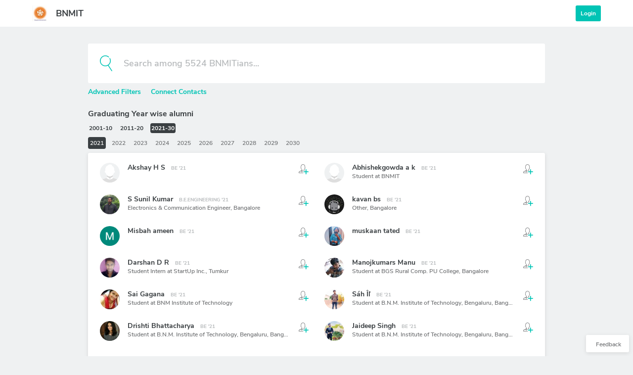

--- FILE ---
content_type: text/html; charset=utf-8
request_url: https://bnmit.almaconnect.com/alumni
body_size: 63590
content:
<!DOCTYPE html>
<html class="no-js" lang="en">
  <head>
    <meta charset="UTF-8"/>
<script>window.NREUM||(NREUM={});NREUM.info={"beacon":"bam.nr-data.net","errorBeacon":"bam.nr-data.net","licenseKey":"504ecf2ada","applicationID":"1685912","transactionName":"cF8PFUtdWltSSk4DXkZdDwhmVl9FUlsVDUBKHwANTF9YXg==","queueTime":0,"applicationTime":1607,"agent":""}</script>
<script>(window.NREUM||(NREUM={})).init={ajax:{deny_list:["bam.nr-data.net"]},feature_flags:["soft_nav"]};(window.NREUM||(NREUM={})).loader_config={licenseKey:"504ecf2ada",applicationID:"1685912",browserID:"1686071"};;/*! For license information please see nr-loader-rum-1.308.0.min.js.LICENSE.txt */
(()=>{var e,t,r={163:(e,t,r)=>{"use strict";r.d(t,{j:()=>E});var n=r(384),i=r(1741);var a=r(2555);r(860).K7.genericEvents;const s="experimental.resources",o="register",c=e=>{if(!e||"string"!=typeof e)return!1;try{document.createDocumentFragment().querySelector(e)}catch{return!1}return!0};var d=r(2614),u=r(944),l=r(8122);const f="[data-nr-mask]",g=e=>(0,l.a)(e,(()=>{const e={feature_flags:[],experimental:{allow_registered_children:!1,resources:!1},mask_selector:"*",block_selector:"[data-nr-block]",mask_input_options:{color:!1,date:!1,"datetime-local":!1,email:!1,month:!1,number:!1,range:!1,search:!1,tel:!1,text:!1,time:!1,url:!1,week:!1,textarea:!1,select:!1,password:!0}};return{ajax:{deny_list:void 0,block_internal:!0,enabled:!0,autoStart:!0},api:{get allow_registered_children(){return e.feature_flags.includes(o)||e.experimental.allow_registered_children},set allow_registered_children(t){e.experimental.allow_registered_children=t},duplicate_registered_data:!1},browser_consent_mode:{enabled:!1},distributed_tracing:{enabled:void 0,exclude_newrelic_header:void 0,cors_use_newrelic_header:void 0,cors_use_tracecontext_headers:void 0,allowed_origins:void 0},get feature_flags(){return e.feature_flags},set feature_flags(t){e.feature_flags=t},generic_events:{enabled:!0,autoStart:!0},harvest:{interval:30},jserrors:{enabled:!0,autoStart:!0},logging:{enabled:!0,autoStart:!0},metrics:{enabled:!0,autoStart:!0},obfuscate:void 0,page_action:{enabled:!0},page_view_event:{enabled:!0,autoStart:!0},page_view_timing:{enabled:!0,autoStart:!0},performance:{capture_marks:!1,capture_measures:!1,capture_detail:!0,resources:{get enabled(){return e.feature_flags.includes(s)||e.experimental.resources},set enabled(t){e.experimental.resources=t},asset_types:[],first_party_domains:[],ignore_newrelic:!0}},privacy:{cookies_enabled:!0},proxy:{assets:void 0,beacon:void 0},session:{expiresMs:d.wk,inactiveMs:d.BB},session_replay:{autoStart:!0,enabled:!1,preload:!1,sampling_rate:10,error_sampling_rate:100,collect_fonts:!1,inline_images:!1,fix_stylesheets:!0,mask_all_inputs:!0,get mask_text_selector(){return e.mask_selector},set mask_text_selector(t){c(t)?e.mask_selector="".concat(t,",").concat(f):""===t||null===t?e.mask_selector=f:(0,u.R)(5,t)},get block_class(){return"nr-block"},get ignore_class(){return"nr-ignore"},get mask_text_class(){return"nr-mask"},get block_selector(){return e.block_selector},set block_selector(t){c(t)?e.block_selector+=",".concat(t):""!==t&&(0,u.R)(6,t)},get mask_input_options(){return e.mask_input_options},set mask_input_options(t){t&&"object"==typeof t?e.mask_input_options={...t,password:!0}:(0,u.R)(7,t)}},session_trace:{enabled:!0,autoStart:!0},soft_navigations:{enabled:!0,autoStart:!0},spa:{enabled:!0,autoStart:!0},ssl:void 0,user_actions:{enabled:!0,elementAttributes:["id","className","tagName","type"]}}})());var p=r(6154),m=r(9324);let h=0;const v={buildEnv:m.F3,distMethod:m.Xs,version:m.xv,originTime:p.WN},b={consented:!1},y={appMetadata:{},get consented(){return this.session?.state?.consent||b.consented},set consented(e){b.consented=e},customTransaction:void 0,denyList:void 0,disabled:!1,harvester:void 0,isolatedBacklog:!1,isRecording:!1,loaderType:void 0,maxBytes:3e4,obfuscator:void 0,onerror:void 0,ptid:void 0,releaseIds:{},session:void 0,timeKeeper:void 0,registeredEntities:[],jsAttributesMetadata:{bytes:0},get harvestCount(){return++h}},_=e=>{const t=(0,l.a)(e,y),r=Object.keys(v).reduce((e,t)=>(e[t]={value:v[t],writable:!1,configurable:!0,enumerable:!0},e),{});return Object.defineProperties(t,r)};var w=r(5701);const x=e=>{const t=e.startsWith("http");e+="/",r.p=t?e:"https://"+e};var R=r(7836),k=r(3241);const A={accountID:void 0,trustKey:void 0,agentID:void 0,licenseKey:void 0,applicationID:void 0,xpid:void 0},S=e=>(0,l.a)(e,A),T=new Set;function E(e,t={},r,s){let{init:o,info:c,loader_config:d,runtime:u={},exposed:l=!0}=t;if(!c){const e=(0,n.pV)();o=e.init,c=e.info,d=e.loader_config}e.init=g(o||{}),e.loader_config=S(d||{}),c.jsAttributes??={},p.bv&&(c.jsAttributes.isWorker=!0),e.info=(0,a.D)(c);const f=e.init,m=[c.beacon,c.errorBeacon];T.has(e.agentIdentifier)||(f.proxy.assets&&(x(f.proxy.assets),m.push(f.proxy.assets)),f.proxy.beacon&&m.push(f.proxy.beacon),e.beacons=[...m],function(e){const t=(0,n.pV)();Object.getOwnPropertyNames(i.W.prototype).forEach(r=>{const n=i.W.prototype[r];if("function"!=typeof n||"constructor"===n)return;let a=t[r];e[r]&&!1!==e.exposed&&"micro-agent"!==e.runtime?.loaderType&&(t[r]=(...t)=>{const n=e[r](...t);return a?a(...t):n})})}(e),(0,n.US)("activatedFeatures",w.B)),u.denyList=[...f.ajax.deny_list||[],...f.ajax.block_internal?m:[]],u.ptid=e.agentIdentifier,u.loaderType=r,e.runtime=_(u),T.has(e.agentIdentifier)||(e.ee=R.ee.get(e.agentIdentifier),e.exposed=l,(0,k.W)({agentIdentifier:e.agentIdentifier,drained:!!w.B?.[e.agentIdentifier],type:"lifecycle",name:"initialize",feature:void 0,data:e.config})),T.add(e.agentIdentifier)}},384:(e,t,r)=>{"use strict";r.d(t,{NT:()=>s,US:()=>u,Zm:()=>o,bQ:()=>d,dV:()=>c,pV:()=>l});var n=r(6154),i=r(1863),a=r(1910);const s={beacon:"bam.nr-data.net",errorBeacon:"bam.nr-data.net"};function o(){return n.gm.NREUM||(n.gm.NREUM={}),void 0===n.gm.newrelic&&(n.gm.newrelic=n.gm.NREUM),n.gm.NREUM}function c(){let e=o();return e.o||(e.o={ST:n.gm.setTimeout,SI:n.gm.setImmediate||n.gm.setInterval,CT:n.gm.clearTimeout,XHR:n.gm.XMLHttpRequest,REQ:n.gm.Request,EV:n.gm.Event,PR:n.gm.Promise,MO:n.gm.MutationObserver,FETCH:n.gm.fetch,WS:n.gm.WebSocket},(0,a.i)(...Object.values(e.o))),e}function d(e,t){let r=o();r.initializedAgents??={},t.initializedAt={ms:(0,i.t)(),date:new Date},r.initializedAgents[e]=t}function u(e,t){o()[e]=t}function l(){return function(){let e=o();const t=e.info||{};e.info={beacon:s.beacon,errorBeacon:s.errorBeacon,...t}}(),function(){let e=o();const t=e.init||{};e.init={...t}}(),c(),function(){let e=o();const t=e.loader_config||{};e.loader_config={...t}}(),o()}},782:(e,t,r)=>{"use strict";r.d(t,{T:()=>n});const n=r(860).K7.pageViewTiming},860:(e,t,r)=>{"use strict";r.d(t,{$J:()=>u,K7:()=>c,P3:()=>d,XX:()=>i,Yy:()=>o,df:()=>a,qY:()=>n,v4:()=>s});const n="events",i="jserrors",a="browser/blobs",s="rum",o="browser/logs",c={ajax:"ajax",genericEvents:"generic_events",jserrors:i,logging:"logging",metrics:"metrics",pageAction:"page_action",pageViewEvent:"page_view_event",pageViewTiming:"page_view_timing",sessionReplay:"session_replay",sessionTrace:"session_trace",softNav:"soft_navigations",spa:"spa"},d={[c.pageViewEvent]:1,[c.pageViewTiming]:2,[c.metrics]:3,[c.jserrors]:4,[c.spa]:5,[c.ajax]:6,[c.sessionTrace]:7,[c.softNav]:8,[c.sessionReplay]:9,[c.logging]:10,[c.genericEvents]:11},u={[c.pageViewEvent]:s,[c.pageViewTiming]:n,[c.ajax]:n,[c.spa]:n,[c.softNav]:n,[c.metrics]:i,[c.jserrors]:i,[c.sessionTrace]:a,[c.sessionReplay]:a,[c.logging]:o,[c.genericEvents]:"ins"}},944:(e,t,r)=>{"use strict";r.d(t,{R:()=>i});var n=r(3241);function i(e,t){"function"==typeof console.debug&&(console.debug("New Relic Warning: https://github.com/newrelic/newrelic-browser-agent/blob/main/docs/warning-codes.md#".concat(e),t),(0,n.W)({agentIdentifier:null,drained:null,type:"data",name:"warn",feature:"warn",data:{code:e,secondary:t}}))}},1687:(e,t,r)=>{"use strict";r.d(t,{Ak:()=>d,Ze:()=>f,x3:()=>u});var n=r(3241),i=r(7836),a=r(3606),s=r(860),o=r(2646);const c={};function d(e,t){const r={staged:!1,priority:s.P3[t]||0};l(e),c[e].get(t)||c[e].set(t,r)}function u(e,t){e&&c[e]&&(c[e].get(t)&&c[e].delete(t),p(e,t,!1),c[e].size&&g(e))}function l(e){if(!e)throw new Error("agentIdentifier required");c[e]||(c[e]=new Map)}function f(e="",t="feature",r=!1){if(l(e),!e||!c[e].get(t)||r)return p(e,t);c[e].get(t).staged=!0,g(e)}function g(e){const t=Array.from(c[e]);t.every(([e,t])=>t.staged)&&(t.sort((e,t)=>e[1].priority-t[1].priority),t.forEach(([t])=>{c[e].delete(t),p(e,t)}))}function p(e,t,r=!0){const s=e?i.ee.get(e):i.ee,c=a.i.handlers;if(!s.aborted&&s.backlog&&c){if((0,n.W)({agentIdentifier:e,type:"lifecycle",name:"drain",feature:t}),r){const e=s.backlog[t],r=c[t];if(r){for(let t=0;e&&t<e.length;++t)m(e[t],r);Object.entries(r).forEach(([e,t])=>{Object.values(t||{}).forEach(t=>{t[0]?.on&&t[0]?.context()instanceof o.y&&t[0].on(e,t[1])})})}}s.isolatedBacklog||delete c[t],s.backlog[t]=null,s.emit("drain-"+t,[])}}function m(e,t){var r=e[1];Object.values(t[r]||{}).forEach(t=>{var r=e[0];if(t[0]===r){var n=t[1],i=e[3],a=e[2];n.apply(i,a)}})}},1738:(e,t,r)=>{"use strict";r.d(t,{U:()=>g,Y:()=>f});var n=r(3241),i=r(9908),a=r(1863),s=r(944),o=r(5701),c=r(3969),d=r(8362),u=r(860),l=r(4261);function f(e,t,r,a){const f=a||r;!f||f[e]&&f[e]!==d.d.prototype[e]||(f[e]=function(){(0,i.p)(c.xV,["API/"+e+"/called"],void 0,u.K7.metrics,r.ee),(0,n.W)({agentIdentifier:r.agentIdentifier,drained:!!o.B?.[r.agentIdentifier],type:"data",name:"api",feature:l.Pl+e,data:{}});try{return t.apply(this,arguments)}catch(e){(0,s.R)(23,e)}})}function g(e,t,r,n,s){const o=e.info;null===r?delete o.jsAttributes[t]:o.jsAttributes[t]=r,(s||null===r)&&(0,i.p)(l.Pl+n,[(0,a.t)(),t,r],void 0,"session",e.ee)}},1741:(e,t,r)=>{"use strict";r.d(t,{W:()=>a});var n=r(944),i=r(4261);class a{#e(e,...t){if(this[e]!==a.prototype[e])return this[e](...t);(0,n.R)(35,e)}addPageAction(e,t){return this.#e(i.hG,e,t)}register(e){return this.#e(i.eY,e)}recordCustomEvent(e,t){return this.#e(i.fF,e,t)}setPageViewName(e,t){return this.#e(i.Fw,e,t)}setCustomAttribute(e,t,r){return this.#e(i.cD,e,t,r)}noticeError(e,t){return this.#e(i.o5,e,t)}setUserId(e,t=!1){return this.#e(i.Dl,e,t)}setApplicationVersion(e){return this.#e(i.nb,e)}setErrorHandler(e){return this.#e(i.bt,e)}addRelease(e,t){return this.#e(i.k6,e,t)}log(e,t){return this.#e(i.$9,e,t)}start(){return this.#e(i.d3)}finished(e){return this.#e(i.BL,e)}recordReplay(){return this.#e(i.CH)}pauseReplay(){return this.#e(i.Tb)}addToTrace(e){return this.#e(i.U2,e)}setCurrentRouteName(e){return this.#e(i.PA,e)}interaction(e){return this.#e(i.dT,e)}wrapLogger(e,t,r){return this.#e(i.Wb,e,t,r)}measure(e,t){return this.#e(i.V1,e,t)}consent(e){return this.#e(i.Pv,e)}}},1863:(e,t,r)=>{"use strict";function n(){return Math.floor(performance.now())}r.d(t,{t:()=>n})},1910:(e,t,r)=>{"use strict";r.d(t,{i:()=>a});var n=r(944);const i=new Map;function a(...e){return e.every(e=>{if(i.has(e))return i.get(e);const t="function"==typeof e?e.toString():"",r=t.includes("[native code]"),a=t.includes("nrWrapper");return r||a||(0,n.R)(64,e?.name||t),i.set(e,r),r})}},2555:(e,t,r)=>{"use strict";r.d(t,{D:()=>o,f:()=>s});var n=r(384),i=r(8122);const a={beacon:n.NT.beacon,errorBeacon:n.NT.errorBeacon,licenseKey:void 0,applicationID:void 0,sa:void 0,queueTime:void 0,applicationTime:void 0,ttGuid:void 0,user:void 0,account:void 0,product:void 0,extra:void 0,jsAttributes:{},userAttributes:void 0,atts:void 0,transactionName:void 0,tNamePlain:void 0};function s(e){try{return!!e.licenseKey&&!!e.errorBeacon&&!!e.applicationID}catch(e){return!1}}const o=e=>(0,i.a)(e,a)},2614:(e,t,r)=>{"use strict";r.d(t,{BB:()=>s,H3:()=>n,g:()=>d,iL:()=>c,tS:()=>o,uh:()=>i,wk:()=>a});const n="NRBA",i="SESSION",a=144e5,s=18e5,o={STARTED:"session-started",PAUSE:"session-pause",RESET:"session-reset",RESUME:"session-resume",UPDATE:"session-update"},c={SAME_TAB:"same-tab",CROSS_TAB:"cross-tab"},d={OFF:0,FULL:1,ERROR:2}},2646:(e,t,r)=>{"use strict";r.d(t,{y:()=>n});class n{constructor(e){this.contextId=e}}},2843:(e,t,r)=>{"use strict";r.d(t,{G:()=>a,u:()=>i});var n=r(3878);function i(e,t=!1,r,i){(0,n.DD)("visibilitychange",function(){if(t)return void("hidden"===document.visibilityState&&e());e(document.visibilityState)},r,i)}function a(e,t,r){(0,n.sp)("pagehide",e,t,r)}},3241:(e,t,r)=>{"use strict";r.d(t,{W:()=>a});var n=r(6154);const i="newrelic";function a(e={}){try{n.gm.dispatchEvent(new CustomEvent(i,{detail:e}))}catch(e){}}},3606:(e,t,r)=>{"use strict";r.d(t,{i:()=>a});var n=r(9908);a.on=s;var i=a.handlers={};function a(e,t,r,a){s(a||n.d,i,e,t,r)}function s(e,t,r,i,a){a||(a="feature"),e||(e=n.d);var s=t[a]=t[a]||{};(s[r]=s[r]||[]).push([e,i])}},3878:(e,t,r)=>{"use strict";function n(e,t){return{capture:e,passive:!1,signal:t}}function i(e,t,r=!1,i){window.addEventListener(e,t,n(r,i))}function a(e,t,r=!1,i){document.addEventListener(e,t,n(r,i))}r.d(t,{DD:()=>a,jT:()=>n,sp:()=>i})},3969:(e,t,r)=>{"use strict";r.d(t,{TZ:()=>n,XG:()=>o,rs:()=>i,xV:()=>s,z_:()=>a});const n=r(860).K7.metrics,i="sm",a="cm",s="storeSupportabilityMetrics",o="storeEventMetrics"},4234:(e,t,r)=>{"use strict";r.d(t,{W:()=>a});var n=r(7836),i=r(1687);class a{constructor(e,t){this.agentIdentifier=e,this.ee=n.ee.get(e),this.featureName=t,this.blocked=!1}deregisterDrain(){(0,i.x3)(this.agentIdentifier,this.featureName)}}},4261:(e,t,r)=>{"use strict";r.d(t,{$9:()=>d,BL:()=>o,CH:()=>g,Dl:()=>_,Fw:()=>y,PA:()=>h,Pl:()=>n,Pv:()=>k,Tb:()=>l,U2:()=>a,V1:()=>R,Wb:()=>x,bt:()=>b,cD:()=>v,d3:()=>w,dT:()=>c,eY:()=>p,fF:()=>f,hG:()=>i,k6:()=>s,nb:()=>m,o5:()=>u});const n="api-",i="addPageAction",a="addToTrace",s="addRelease",o="finished",c="interaction",d="log",u="noticeError",l="pauseReplay",f="recordCustomEvent",g="recordReplay",p="register",m="setApplicationVersion",h="setCurrentRouteName",v="setCustomAttribute",b="setErrorHandler",y="setPageViewName",_="setUserId",w="start",x="wrapLogger",R="measure",k="consent"},5289:(e,t,r)=>{"use strict";r.d(t,{GG:()=>s,Qr:()=>c,sB:()=>o});var n=r(3878),i=r(6389);function a(){return"undefined"==typeof document||"complete"===document.readyState}function s(e,t){if(a())return e();const r=(0,i.J)(e),s=setInterval(()=>{a()&&(clearInterval(s),r())},500);(0,n.sp)("load",r,t)}function o(e){if(a())return e();(0,n.DD)("DOMContentLoaded",e)}function c(e){if(a())return e();(0,n.sp)("popstate",e)}},5607:(e,t,r)=>{"use strict";r.d(t,{W:()=>n});const n=(0,r(9566).bz)()},5701:(e,t,r)=>{"use strict";r.d(t,{B:()=>a,t:()=>s});var n=r(3241);const i=new Set,a={};function s(e,t){const r=t.agentIdentifier;a[r]??={},e&&"object"==typeof e&&(i.has(r)||(t.ee.emit("rumresp",[e]),a[r]=e,i.add(r),(0,n.W)({agentIdentifier:r,loaded:!0,drained:!0,type:"lifecycle",name:"load",feature:void 0,data:e})))}},6154:(e,t,r)=>{"use strict";r.d(t,{OF:()=>c,RI:()=>i,WN:()=>u,bv:()=>a,eN:()=>l,gm:()=>s,mw:()=>o,sb:()=>d});var n=r(1863);const i="undefined"!=typeof window&&!!window.document,a="undefined"!=typeof WorkerGlobalScope&&("undefined"!=typeof self&&self instanceof WorkerGlobalScope&&self.navigator instanceof WorkerNavigator||"undefined"!=typeof globalThis&&globalThis instanceof WorkerGlobalScope&&globalThis.navigator instanceof WorkerNavigator),s=i?window:"undefined"!=typeof WorkerGlobalScope&&("undefined"!=typeof self&&self instanceof WorkerGlobalScope&&self||"undefined"!=typeof globalThis&&globalThis instanceof WorkerGlobalScope&&globalThis),o=Boolean("hidden"===s?.document?.visibilityState),c=/iPad|iPhone|iPod/.test(s.navigator?.userAgent),d=c&&"undefined"==typeof SharedWorker,u=((()=>{const e=s.navigator?.userAgent?.match(/Firefox[/\s](\d+\.\d+)/);Array.isArray(e)&&e.length>=2&&e[1]})(),Date.now()-(0,n.t)()),l=()=>"undefined"!=typeof PerformanceNavigationTiming&&s?.performance?.getEntriesByType("navigation")?.[0]?.responseStart},6389:(e,t,r)=>{"use strict";function n(e,t=500,r={}){const n=r?.leading||!1;let i;return(...r)=>{n&&void 0===i&&(e.apply(this,r),i=setTimeout(()=>{i=clearTimeout(i)},t)),n||(clearTimeout(i),i=setTimeout(()=>{e.apply(this,r)},t))}}function i(e){let t=!1;return(...r)=>{t||(t=!0,e.apply(this,r))}}r.d(t,{J:()=>i,s:()=>n})},6630:(e,t,r)=>{"use strict";r.d(t,{T:()=>n});const n=r(860).K7.pageViewEvent},7699:(e,t,r)=>{"use strict";r.d(t,{It:()=>a,KC:()=>o,No:()=>i,qh:()=>s});var n=r(860);const i=16e3,a=1e6,s="SESSION_ERROR",o={[n.K7.logging]:!0,[n.K7.genericEvents]:!1,[n.K7.jserrors]:!1,[n.K7.ajax]:!1}},7836:(e,t,r)=>{"use strict";r.d(t,{P:()=>o,ee:()=>c});var n=r(384),i=r(8990),a=r(2646),s=r(5607);const o="nr@context:".concat(s.W),c=function e(t,r){var n={},s={},u={},l=!1;try{l=16===r.length&&d.initializedAgents?.[r]?.runtime.isolatedBacklog}catch(e){}var f={on:p,addEventListener:p,removeEventListener:function(e,t){var r=n[e];if(!r)return;for(var i=0;i<r.length;i++)r[i]===t&&r.splice(i,1)},emit:function(e,r,n,i,a){!1!==a&&(a=!0);if(c.aborted&&!i)return;t&&a&&t.emit(e,r,n);var o=g(n);m(e).forEach(e=>{e.apply(o,r)});var d=v()[s[e]];d&&d.push([f,e,r,o]);return o},get:h,listeners:m,context:g,buffer:function(e,t){const r=v();if(t=t||"feature",f.aborted)return;Object.entries(e||{}).forEach(([e,n])=>{s[n]=t,t in r||(r[t]=[])})},abort:function(){f._aborted=!0,Object.keys(f.backlog).forEach(e=>{delete f.backlog[e]})},isBuffering:function(e){return!!v()[s[e]]},debugId:r,backlog:l?{}:t&&"object"==typeof t.backlog?t.backlog:{},isolatedBacklog:l};return Object.defineProperty(f,"aborted",{get:()=>{let e=f._aborted||!1;return e||(t&&(e=t.aborted),e)}}),f;function g(e){return e&&e instanceof a.y?e:e?(0,i.I)(e,o,()=>new a.y(o)):new a.y(o)}function p(e,t){n[e]=m(e).concat(t)}function m(e){return n[e]||[]}function h(t){return u[t]=u[t]||e(f,t)}function v(){return f.backlog}}(void 0,"globalEE"),d=(0,n.Zm)();d.ee||(d.ee=c)},8122:(e,t,r)=>{"use strict";r.d(t,{a:()=>i});var n=r(944);function i(e,t){try{if(!e||"object"!=typeof e)return(0,n.R)(3);if(!t||"object"!=typeof t)return(0,n.R)(4);const r=Object.create(Object.getPrototypeOf(t),Object.getOwnPropertyDescriptors(t)),a=0===Object.keys(r).length?e:r;for(let s in a)if(void 0!==e[s])try{if(null===e[s]){r[s]=null;continue}Array.isArray(e[s])&&Array.isArray(t[s])?r[s]=Array.from(new Set([...e[s],...t[s]])):"object"==typeof e[s]&&"object"==typeof t[s]?r[s]=i(e[s],t[s]):r[s]=e[s]}catch(e){r[s]||(0,n.R)(1,e)}return r}catch(e){(0,n.R)(2,e)}}},8362:(e,t,r)=>{"use strict";r.d(t,{d:()=>a});var n=r(9566),i=r(1741);class a extends i.W{agentIdentifier=(0,n.LA)(16)}},8374:(e,t,r)=>{r.nc=(()=>{try{return document?.currentScript?.nonce}catch(e){}return""})()},8990:(e,t,r)=>{"use strict";r.d(t,{I:()=>i});var n=Object.prototype.hasOwnProperty;function i(e,t,r){if(n.call(e,t))return e[t];var i=r();if(Object.defineProperty&&Object.keys)try{return Object.defineProperty(e,t,{value:i,writable:!0,enumerable:!1}),i}catch(e){}return e[t]=i,i}},9324:(e,t,r)=>{"use strict";r.d(t,{F3:()=>i,Xs:()=>a,xv:()=>n});const n="1.308.0",i="PROD",a="CDN"},9566:(e,t,r)=>{"use strict";r.d(t,{LA:()=>o,bz:()=>s});var n=r(6154);const i="xxxxxxxx-xxxx-4xxx-yxxx-xxxxxxxxxxxx";function a(e,t){return e?15&e[t]:16*Math.random()|0}function s(){const e=n.gm?.crypto||n.gm?.msCrypto;let t,r=0;return e&&e.getRandomValues&&(t=e.getRandomValues(new Uint8Array(30))),i.split("").map(e=>"x"===e?a(t,r++).toString(16):"y"===e?(3&a()|8).toString(16):e).join("")}function o(e){const t=n.gm?.crypto||n.gm?.msCrypto;let r,i=0;t&&t.getRandomValues&&(r=t.getRandomValues(new Uint8Array(e)));const s=[];for(var o=0;o<e;o++)s.push(a(r,i++).toString(16));return s.join("")}},9908:(e,t,r)=>{"use strict";r.d(t,{d:()=>n,p:()=>i});var n=r(7836).ee.get("handle");function i(e,t,r,i,a){a?(a.buffer([e],i),a.emit(e,t,r)):(n.buffer([e],i),n.emit(e,t,r))}}},n={};function i(e){var t=n[e];if(void 0!==t)return t.exports;var a=n[e]={exports:{}};return r[e](a,a.exports,i),a.exports}i.m=r,i.d=(e,t)=>{for(var r in t)i.o(t,r)&&!i.o(e,r)&&Object.defineProperty(e,r,{enumerable:!0,get:t[r]})},i.f={},i.e=e=>Promise.all(Object.keys(i.f).reduce((t,r)=>(i.f[r](e,t),t),[])),i.u=e=>"nr-rum-1.308.0.min.js",i.o=(e,t)=>Object.prototype.hasOwnProperty.call(e,t),e={},t="NRBA-1.308.0.PROD:",i.l=(r,n,a,s)=>{if(e[r])e[r].push(n);else{var o,c;if(void 0!==a)for(var d=document.getElementsByTagName("script"),u=0;u<d.length;u++){var l=d[u];if(l.getAttribute("src")==r||l.getAttribute("data-webpack")==t+a){o=l;break}}if(!o){c=!0;var f={296:"sha512-+MIMDsOcckGXa1EdWHqFNv7P+JUkd5kQwCBr3KE6uCvnsBNUrdSt4a/3/L4j4TxtnaMNjHpza2/erNQbpacJQA=="};(o=document.createElement("script")).charset="utf-8",i.nc&&o.setAttribute("nonce",i.nc),o.setAttribute("data-webpack",t+a),o.src=r,0!==o.src.indexOf(window.location.origin+"/")&&(o.crossOrigin="anonymous"),f[s]&&(o.integrity=f[s])}e[r]=[n];var g=(t,n)=>{o.onerror=o.onload=null,clearTimeout(p);var i=e[r];if(delete e[r],o.parentNode&&o.parentNode.removeChild(o),i&&i.forEach(e=>e(n)),t)return t(n)},p=setTimeout(g.bind(null,void 0,{type:"timeout",target:o}),12e4);o.onerror=g.bind(null,o.onerror),o.onload=g.bind(null,o.onload),c&&document.head.appendChild(o)}},i.r=e=>{"undefined"!=typeof Symbol&&Symbol.toStringTag&&Object.defineProperty(e,Symbol.toStringTag,{value:"Module"}),Object.defineProperty(e,"__esModule",{value:!0})},i.p="https://js-agent.newrelic.com/",(()=>{var e={374:0,840:0};i.f.j=(t,r)=>{var n=i.o(e,t)?e[t]:void 0;if(0!==n)if(n)r.push(n[2]);else{var a=new Promise((r,i)=>n=e[t]=[r,i]);r.push(n[2]=a);var s=i.p+i.u(t),o=new Error;i.l(s,r=>{if(i.o(e,t)&&(0!==(n=e[t])&&(e[t]=void 0),n)){var a=r&&("load"===r.type?"missing":r.type),s=r&&r.target&&r.target.src;o.message="Loading chunk "+t+" failed: ("+a+": "+s+")",o.name="ChunkLoadError",o.type=a,o.request=s,n[1](o)}},"chunk-"+t,t)}};var t=(t,r)=>{var n,a,[s,o,c]=r,d=0;if(s.some(t=>0!==e[t])){for(n in o)i.o(o,n)&&(i.m[n]=o[n]);if(c)c(i)}for(t&&t(r);d<s.length;d++)a=s[d],i.o(e,a)&&e[a]&&e[a][0](),e[a]=0},r=self["webpackChunk:NRBA-1.308.0.PROD"]=self["webpackChunk:NRBA-1.308.0.PROD"]||[];r.forEach(t.bind(null,0)),r.push=t.bind(null,r.push.bind(r))})(),(()=>{"use strict";i(8374);var e=i(8362),t=i(860);const r=Object.values(t.K7);var n=i(163);var a=i(9908),s=i(1863),o=i(4261),c=i(1738);var d=i(1687),u=i(4234),l=i(5289),f=i(6154),g=i(944),p=i(384);const m=e=>f.RI&&!0===e?.privacy.cookies_enabled;function h(e){return!!(0,p.dV)().o.MO&&m(e)&&!0===e?.session_trace.enabled}var v=i(6389),b=i(7699);class y extends u.W{constructor(e,t){super(e.agentIdentifier,t),this.agentRef=e,this.abortHandler=void 0,this.featAggregate=void 0,this.loadedSuccessfully=void 0,this.onAggregateImported=new Promise(e=>{this.loadedSuccessfully=e}),this.deferred=Promise.resolve(),!1===e.init[this.featureName].autoStart?this.deferred=new Promise((t,r)=>{this.ee.on("manual-start-all",(0,v.J)(()=>{(0,d.Ak)(e.agentIdentifier,this.featureName),t()}))}):(0,d.Ak)(e.agentIdentifier,t)}importAggregator(e,t,r={}){if(this.featAggregate)return;const n=async()=>{let n;await this.deferred;try{if(m(e.init)){const{setupAgentSession:t}=await i.e(296).then(i.bind(i,3305));n=t(e)}}catch(e){(0,g.R)(20,e),this.ee.emit("internal-error",[e]),(0,a.p)(b.qh,[e],void 0,this.featureName,this.ee)}try{if(!this.#t(this.featureName,n,e.init))return(0,d.Ze)(this.agentIdentifier,this.featureName),void this.loadedSuccessfully(!1);const{Aggregate:i}=await t();this.featAggregate=new i(e,r),e.runtime.harvester.initializedAggregates.push(this.featAggregate),this.loadedSuccessfully(!0)}catch(e){(0,g.R)(34,e),this.abortHandler?.(),(0,d.Ze)(this.agentIdentifier,this.featureName,!0),this.loadedSuccessfully(!1),this.ee&&this.ee.abort()}};f.RI?(0,l.GG)(()=>n(),!0):n()}#t(e,r,n){if(this.blocked)return!1;switch(e){case t.K7.sessionReplay:return h(n)&&!!r;case t.K7.sessionTrace:return!!r;default:return!0}}}var _=i(6630),w=i(2614),x=i(3241);class R extends y{static featureName=_.T;constructor(e){var t;super(e,_.T),this.setupInspectionEvents(e.agentIdentifier),t=e,(0,c.Y)(o.Fw,function(e,r){"string"==typeof e&&("/"!==e.charAt(0)&&(e="/"+e),t.runtime.customTransaction=(r||"http://custom.transaction")+e,(0,a.p)(o.Pl+o.Fw,[(0,s.t)()],void 0,void 0,t.ee))},t),this.importAggregator(e,()=>i.e(296).then(i.bind(i,3943)))}setupInspectionEvents(e){const t=(t,r)=>{t&&(0,x.W)({agentIdentifier:e,timeStamp:t.timeStamp,loaded:"complete"===t.target.readyState,type:"window",name:r,data:t.target.location+""})};(0,l.sB)(e=>{t(e,"DOMContentLoaded")}),(0,l.GG)(e=>{t(e,"load")}),(0,l.Qr)(e=>{t(e,"navigate")}),this.ee.on(w.tS.UPDATE,(t,r)=>{(0,x.W)({agentIdentifier:e,type:"lifecycle",name:"session",data:r})})}}class k extends e.d{constructor(e){var t;(super(),f.gm)?(this.features={},(0,p.bQ)(this.agentIdentifier,this),this.desiredFeatures=new Set(e.features||[]),this.desiredFeatures.add(R),(0,n.j)(this,e,e.loaderType||"agent"),t=this,(0,c.Y)(o.cD,function(e,r,n=!1){if("string"==typeof e){if(["string","number","boolean"].includes(typeof r)||null===r)return(0,c.U)(t,e,r,o.cD,n);(0,g.R)(40,typeof r)}else(0,g.R)(39,typeof e)},t),function(e){(0,c.Y)(o.Dl,function(t,r=!1){if("string"!=typeof t&&null!==t)return void(0,g.R)(41,typeof t);const n=e.info.jsAttributes["enduser.id"];r&&null!=n&&n!==t?(0,a.p)(o.Pl+"setUserIdAndResetSession",[t],void 0,"session",e.ee):(0,c.U)(e,"enduser.id",t,o.Dl,!0)},e)}(this),function(e){(0,c.Y)(o.nb,function(t){if("string"==typeof t||null===t)return(0,c.U)(e,"application.version",t,o.nb,!1);(0,g.R)(42,typeof t)},e)}(this),function(e){(0,c.Y)(o.d3,function(){e.ee.emit("manual-start-all")},e)}(this),function(e){(0,c.Y)(o.Pv,function(t=!0){if("boolean"==typeof t){if((0,a.p)(o.Pl+o.Pv,[t],void 0,"session",e.ee),e.runtime.consented=t,t){const t=e.features.page_view_event;t.onAggregateImported.then(e=>{const r=t.featAggregate;e&&!r.sentRum&&r.sendRum()})}}else(0,g.R)(65,typeof t)},e)}(this),this.run()):(0,g.R)(21)}get config(){return{info:this.info,init:this.init,loader_config:this.loader_config,runtime:this.runtime}}get api(){return this}run(){try{const e=function(e){const t={};return r.forEach(r=>{t[r]=!!e[r]?.enabled}),t}(this.init),n=[...this.desiredFeatures];n.sort((e,r)=>t.P3[e.featureName]-t.P3[r.featureName]),n.forEach(r=>{if(!e[r.featureName]&&r.featureName!==t.K7.pageViewEvent)return;if(r.featureName===t.K7.spa)return void(0,g.R)(67);const n=function(e){switch(e){case t.K7.ajax:return[t.K7.jserrors];case t.K7.sessionTrace:return[t.K7.ajax,t.K7.pageViewEvent];case t.K7.sessionReplay:return[t.K7.sessionTrace];case t.K7.pageViewTiming:return[t.K7.pageViewEvent];default:return[]}}(r.featureName).filter(e=>!(e in this.features));n.length>0&&(0,g.R)(36,{targetFeature:r.featureName,missingDependencies:n}),this.features[r.featureName]=new r(this)})}catch(e){(0,g.R)(22,e);for(const e in this.features)this.features[e].abortHandler?.();const t=(0,p.Zm)();delete t.initializedAgents[this.agentIdentifier]?.features,delete this.sharedAggregator;return t.ee.get(this.agentIdentifier).abort(),!1}}}var A=i(2843),S=i(782);class T extends y{static featureName=S.T;constructor(e){super(e,S.T),f.RI&&((0,A.u)(()=>(0,a.p)("docHidden",[(0,s.t)()],void 0,S.T,this.ee),!0),(0,A.G)(()=>(0,a.p)("winPagehide",[(0,s.t)()],void 0,S.T,this.ee)),this.importAggregator(e,()=>i.e(296).then(i.bind(i,2117))))}}var E=i(3969);class I extends y{static featureName=E.TZ;constructor(e){super(e,E.TZ),f.RI&&document.addEventListener("securitypolicyviolation",e=>{(0,a.p)(E.xV,["Generic/CSPViolation/Detected"],void 0,this.featureName,this.ee)}),this.importAggregator(e,()=>i.e(296).then(i.bind(i,9623)))}}new k({features:[R,T,I],loaderType:"lite"})})()})();</script>

    <meta property="fb:app_id" content="263794810302279" />
    <title>Find BNMIT Bangalore Alumni Members Details Online | AlmaConnect</title>
    <meta name="title" content='Find BNMIT Bangalore Alumni Members Details Online | AlmaConn...' />
    <meta name="title" property="og:title" content='Find BNMIT Bangalore Alumni Members Details Online | AlmaConnect' />

    <meta name="description" content='Search and Connect with 5524 BNMIT Bangalore Students, Facult...'/>
    <meta name="description" property="og:description" content='Search and Connect with 5524 BNMIT Bangalore Students, Faculty Members only at AlmaConnect. Get Email ids, Location &amp; complete details of BNMIT Alumni Today.'/>

    <meta name="keywords" content="alumni, alma mater, alma connect, alumni management, alumni tracking, best alumni network, top alumni network, BNMIT, B.N.M. Institute of Technology, Bengaluru, Bangalore">
    <meta name="og:keywords" content="alumni, alma mater, alma connect, alumni management, alumni tracking, best alumni network, top alumni network, BNMIT, B.N.M. Institute of Technology, Bengaluru, Bangalore">
    <meta property="og:keywords" content="alumni, alma mater, alma connect, alumni management, alumni tracking, best alumni network, top alumni network, BNMIT, B.N.M. Institute of Technology, Bengaluru, Bangalore">

    <link rel="canonical" href="https://bnmit.almaconnect.com/">
    <meta property="og:locale" content="en_US" />
    <meta property="og:type" content="website" />
    <meta property="og:url" content="https://bnmit.almaconnect.com/" />
    <meta property="og:site_name" content="bnmit.almaconnect.com" />

    <meta name="image" property="og:image" content="https://d3sr7cc30ek8f4.cloudfront.net/images/size:200x200/extend:b/type:crop/prod/5df354ef4fcd89000d9dd6af/BNMIT-LOGO1.jpg">
    <meta property="og:image:secure_url" content="https://d3sr7cc30ek8f4.cloudfront.net/images/size:200x200/extend:b/type:crop/prod/5df354ef4fcd89000d9dd6af/BNMIT-LOGO1.jpg">
    <meta name="twitter:image" content="https://d3sr7cc30ek8f4.cloudfront.net/images/size:200x200/extend:b/type:crop/prod/5df354ef4fcd89000d9dd6af/BNMIT-LOGO1.jpg">

    <meta name="language" content="en_US"/>
    <meta http-equiv="content-language" content="en_US"/>
    <meta property="og:updated_time" content="1519047509">

    <meta content="width=device-width, initial-scale=1.0, maximum-scale=1.0, minimum-scale=1.0, user-scalable=no" name="viewport">
    <meta name="apple-mobile-web-app-capable" content="yes"/>
    <meta name="apple-mobile-web-app-status-bar-style" content="black"/>
    <meta name="fragment" content="!" />

    <meta name="environment" content="production" />

    <meta name="csrf-param" content="authenticity_token" />
<meta name="csrf-token" content="F1wjhP0ch1GuC6DZg70KgtgZEk7f3FKx3VBpGg7TdOKTJOsp5j/DQQle4f3qNAKB9WmZBAKM7U2sJmd7NJwXXg==" />

    <link rel="icon" type="image/png" href="https://d26pkxyw9vw39t.cloudfront.net/assets/AC-b220ec4a1824270df9288689552f637d8aeb3810f595dec988fd506bdbb85ee7.ico" />
    <meta name="current_user" content="{}"/>
    <meta name="current_institute" content="{&quot;id&quot;:&quot;54854aee5b85a971e7000734&quot;,&quot;type&quot;:&quot;Institution::College&quot;,&quot;name&quot;:&quot;B.N.M. Institute of Technology, Bengaluru&quot;,&quot;title&quot;:&quot;BNMIT&quot;,&quot;host&quot;:&quot;bnmit.almaconnect.com&quot;,&quot;jobs_label&quot;:&quot;Jobs&quot;,&quot;ref_location&quot;:&quot;Bangalore&quot;,&quot;country_code&quot;:&quot;IN&quot;,&quot;background&quot;:{&quot;id&quot;:&quot;5a69ca50302b7d6f16f3c443&quot;,&quot;url&quot;:&quot;https://d3sr7cc30ek8f4.cloudfront.net/images/size:1500x1500/type:cover/prod/5a69ca50302b7d6f16f3c443/1516885844-22413-0775-4183/bnmit.JPG&quot;,&quot;filepath&quot;:&quot;prod/5a69ca50302b7d6f16f3c443/1516885844-22413-0775-4183/bnmit.JPG&quot;,&quot;content_type&quot;:&quot;image/jpeg&quot;,&quot;name&quot;:&quot;bnmit.JPG&quot;},&quot;paypal_email&quot;:null,&quot;razorpay_account_id&quot;:null,&quot;razorpay_account_type&quot;:null,&quot;classmates_text&quot;:&quot;classmates&quot;,&quot;batchmates_text&quot;:&quot;batchmates&quot;,&quot;faculty_text&quot;:&quot;faculty&quot;,&quot;students_text&quot;:&quot;students&quot;,&quot;alumni_text&quot;:&quot;alumni&quot;,&quot;landing_components_enabled&quot;:true,&quot;display_jobs&quot;:true,&quot;display_events&quot;:true,&quot;display_groups&quot;:true,&quot;display_memories&quot;:true,&quot;display_donation_campaigns&quot;:true,&quot;display_bots_list&quot;:true,&quot;display_alumni_business_directory&quot;:null,&quot;display_passout_year_instead_grad_year&quot;:null,&quot;create_groups&quot;:false,&quot;create_events&quot;:false,&quot;create_jobs&quot;:false,&quot;create_donation_campaigns&quot;:false,&quot;create_memories&quot;:false,&quot;create_official_invitation_enabled&quot;:false,&quot;bossy_client&quot;:false,&quot;campus_enabled&quot;:false,&quot;allow_usage_by_unverified_users&quot;:true,&quot;custom_sneak_peek_card_enabled&quot;:false,&quot;plan_type&quot;:&quot;Premium&quot;,&quot;is_premium&quot;:true,&quot;donations_enabled&quot;:false,&quot;newsletters_enabled&quot;:false,&quot;suggested_post_enabled&quot;:null,&quot;jobs_disabled&quot;:null,&quot;enable_whatsapp_notifications&quot;:false,&quot;newsletters_label&quot;:&quot;Newsletters&quot;,&quot;designation_label&quot;:&quot;Designation&quot;,&quot;campus_label&quot;:&quot;Campus&quot;,&quot;payment_configured&quot;:false,&quot;multiple_pay_acc&quot;:false,&quot;multiple_pay_accs_options&quot;:[],&quot;pending_razorpay_confirmation&quot;:false,&quot;notices_enabled&quot;:false,&quot;institute_entity_enabled&quot;:false,&quot;total_users_count&quot;:5524,&quot;collegiates&quot;:&quot;BNMITians&quot;,&quot;established_at&quot;:&quot;2001-01-06T05:30:00.000+05:30&quot;,&quot;established_year&quot;:2001,&quot;static_pages&quot;:[{&quot;name&quot;:&quot;BNMIT at a Glance&quot;,&quot;path&quot;:&quot;https://bnmit.almaconnect.com/pages/BNMIT_at_a_Glance&quot;,&quot;highlight_page_form&quot;:null,&quot;is_displayable&quot;:true,&quot;page_type&quot;:null}],&quot;small_logo&quot;:{&quot;id&quot;:&quot;5df354ef4fcd89000d9dd6af&quot;,&quot;url&quot;:&quot;https://d3sr7cc30ek8f4.cloudfront.net/images/size:1500x1500/type:cover/prod/5df354ef4fcd89000d9dd6af/BNMIT-LOGO1.jpg&quot;,&quot;filepath&quot;:&quot;prod/5df354ef4fcd89000d9dd6af/BNMIT-LOGO1.jpg&quot;,&quot;content_type&quot;:&quot;image/jpeg&quot;,&quot;name&quot;:&quot;BNMIT-LOGO1.jpg&quot;},&quot;logo_change_prohibited&quot;:null,&quot;page_title&quot;:&quot;BNMIT Alumni Network on AlmaConnect&quot;,&quot;manual_approval_enabled&quot;:true,&quot;email_vouching_enabled&quot;:false,&quot;testimonial_count&quot;:0,&quot;testimonial_enabled&quot;:true,&quot;questions_count&quot;:0,&quot;mentorship_enabled&quot;:true,&quot;alumni_card_enabled&quot;:false,&quot;alumni_feedback_form_link&quot;:null,&quot;menu_notification_text&quot;:null,&quot;menu_notification_link&quot;:null,&quot;post_as_official_enabled&quot;:false,&quot;corporate_job_posting_plan&quot;:false,&quot;root_url&quot;:&quot;https://bnmit.almaconnect.com/&quot;,&quot;unique_id_label_for_faculty&quot;:null,&quot;unique_id_label&quot;:null,&quot;resume_book_enabled&quot;:false,&quot;display_signup_quote&quot;:true,&quot;phone_nos_required&quot;:true,&quot;display_invite_card&quot;:true,&quot;display_contacts_sync&quot;:true,&quot;find_institute_enabled&quot;:true,&quot;map_position&quot;:null,&quot;map_zoom_level&quot;:null,&quot;is_syneos&quot;:false,&quot;content_alma_branding&quot;:&quot;BNMIT - AlmaConnect&quot;,&quot;thm_primary_color&quot;:&quot;#00c4b5&quot;,&quot;thm_secondary_color&quot;:&quot;#00a99c&quot;}"/>
    <meta name="current_biolet" content="{}"/>
    <meta name="current_short_profile" content="{}"/>
    <meta name="old_current_user" content="{}"/>
    <meta name="fb_app_key" content="263794810302279"/>
    <meta name="fb_version" content="v3.2"/>
    <meta name="tour_secret" content=""/>



    

    <link href='https://fonts.googleapis.com/css?family=Open+Sans:300italic,400italic,600italic,700italic,800italic,300,400,600,700,800' rel='stylesheet' type='text/css'/>

    <link rel="stylesheet" media="screen" href="https://d26pkxyw9vw39t.cloudfront.net/assets/application-4f891b2dd7ffe9d5dbaca8fe08eff9586826f5a88e16dbc45fb06215f413d30d.css" />
    <script src="https://d26pkxyw9vw39t.cloudfront.net/assets/ac-head-e087d84bd668b37fb3590757013b91163097a94ebb901c2bf7f5b10b25d5dd2e.js"></script>
    <script>
  function setAnalyticsDimensions() {

    // data dependent on current user

    // data dependent on current biolet

    // data dependent on current college
    ga('set', 'dimension3', '54854aee5b85a971e7000734: BNMIT'); // dimension3 is College Network

    ga('set', 'dimension4', 133); // dimension4 is Months Since College Portaled
  }

  /**
   * Records an event to google analytics universal.
   * Also logs any custom dimensions
   * @param category should be high level category, good candidate to filter events
   * @param action should be combuination of: EventCategory SuccessFailure SubType AddtionalInfo, in the same order without any omissions in between
   * @param label very specfic information((like user_id, contribution_id etc.)
   * @param value weight of event(like people message sent to)
   * @param data additional parameters hash passed down to analytics as data parameters
   */
  function recordAnalyticsEvent(category, action, label, value, data) {
    setAnalyticsDimensions();
    data = data || {};
    data['eventCategory'] = category;
    data['eventAction'] = action;
    if (label) data['eventLabel'] = label;
    if(value != null){
      data['eventValue'] = value;
    }
    ga('send', 'event', data);
  }

  (function (i, s, o, g, r, a, m) {
    i['GoogleAnalyticsObject'] = r;
    i[r] = i[r] || function () {
      (i[r].q = i[r].q || []).push(arguments)
    }, i[r].l = 1 * new Date();
    a = s.createElement(o),
        m = s.getElementsByTagName(o)[0];
    a.async = 1;
    a.src = g;
    m.parentNode.insertBefore(a, m)
  })(window, document, 'script', '//www.google-analytics.com/analytics.js', 'ga');

  ga('create', 'UA-24603555-4', {
    'cookieDomain': 'auto',
    'siteSpeedSampleRate': 100
  });
  setAnalyticsDimensions();
  ga('send', 'pageview');

</script>
    <script type="text/javascript" id="inspectletjs">
  function ldinsp(){
    if(typeof window.__inspld != "undefined") return;
    window.__inspld = 1;
    var insp = document.createElement('script');
    insp.type = 'text/javascript';
    insp.async = true;
    insp.id = "inspsync";
    insp.src = ('https:' == document.location.protocol ? 'https' : 'http') + '://cdn.inspectlet.com/inspectlet.js';
    var x = document.getElementsByTagName('script')[0];
    x.parentNode.insertBefore(insp, x);
  };

  function loadInspectlet(){
    window.__insp = window.__insp || [];
    __insp.push(['wid', 865447343]);
    setTimeout(ldinsp, 500);
    document.readyState != "complete" ?
      (
        window.attachEvent ?
          window.attachEvent('onload', ldinsp) :
          window.addEventListener('load', ldinsp, false)
      ) :
      ldinsp();

    __insp.push(['tagSession', {user_id: ""}]);
    __insp.push(['tagSession', {user_email: ""}]);
    __insp.push(['tagSession', {user_name: ""}]);
    __insp.push(['tagSession', {network_host: "bnmit.almaconnect.com"}]);
    __insp.push(['tagSession', ""]);
  }
</script>

  <script type="text/javascript" id="inspectletjs">
    loadInspectlet();
  </script>

    <script async src="https://pagead2.googlesyndication.com/pagead/js/adsbygoogle.js?client=ca-pub-2413897003673000"
     crossorigin="anonymous"></script>
  </head>
  <body class="body ">
    


  <div class="js_login_popup" ng-controller="LoginPopupController" ng-cloak>
    <div ac-popup="login_popup" max-width="432px" padding="0px">
      <div ng-controller="RegistrationController" style="text-align: center;">
        <a href="/" style="background: #fff;padding: 24px;display: block;text-align: left;">
  <div style="display: inline-block;vertical-align: middle;">
    <img ng-src="{{$root.url(currentInstitute.small_logo, {size: '210x210', type: 'cover'}) || 'https://d26pkxyw9vw39t.cloudfront.net/assets/default/college/small_logo-016d106ddc5dc7381f49989faded01e9d833d2618e81ed9dcdc7653283eaaa1a.png'}}"
      style="display: block;" class="landing_page_logo" />
  </div>
  <div class="landing_college_title">
    <div class="landing_college_name">
      {{currentInstitute.name}}
    </div>
    <div class="text_body_light">
      {{(currentInstitute.type == 'Institution::Company') ? 'Alumni Network' : currentInstitute.ref_location}}
    </div>
  </div>
</a>

<div style="padding: 40px;background: rgba(255, 255, 255, 0.85);text-align: center;">
  <div ac-message="error_msg" error="true" ng-custom-if="error_msg" style="position: absolute;top: 0px;left: 0px;width: 100%;padding: 0px 8px;"></div>
  <div ac-message="success_msg" ng-custom-if="success_msg" style="position: absolute;top: 0px;left: 0px;width: 100%;padding: 0px 8px;"></div>

  <div style="max-width: 320px;margin: auto;min-height: 408px;">

    <div style="padding-bottom: 16px;">
      <span ng-custom-if="prev_form_types.length > 0" ng-click="goToPrevState()" style="cursor: pointer;width: 16px;margin-right: 16px;">
        <span class="nicon-arrow-left" style="font-size: 16px;line-height: 32px;"></span>
      </span>
      <span ng-custom-if="!heading" style="font-weight: 700;font-size: 24px;color: #3a3f42;">
        {{form_header}}
      </span>
      <span ng-custom-if="heading" style="font-weight: 700;font-size: 20px;color: #3a3f42;">
        {{heading}}
      </span>
    </div>

    <div ng-custom-if="!subheading && currentInstitute.signup_page_description" class="text_body_light" style="padding-bottom: 40px;"> 
      {{currentInstitute.signup_page_description}}
    </div>
    <div ng-custom-if="!subheading && !currentInstitute.signup_page_description && currentInstitute.alumni_text" class="text_body_light" style="padding-bottom: 40px;" ng-init="is_syneos = currentInstitute.host == 'syneos.almaconnect.com'">
      The Private Alumni Network for <div ng-custom-if="is_syneos">Syneos Health Consulting</div>
      <span ng-custom-if="!is_syneos">
        {{capitalize(currentInstitute.alumni_text)}}<span ng-hide="currentInstitute.host == 'iima.almaconnect.com'">, {{capitalize(currentInstitute.students_text)}} & {{capitalize(currentInstitute.faculty_text)}} </span>
        of {{currentInstitute.title}}
      </span>
    </div>
    <div ng-custom-if="!currentInstitute.alumni_text" class="text_body_light" style="padding-bottom: 40px;">
      The Private Alumni Network for Alumni, Students & Faculty
    </div>



    <div ng-custom-if="subheading" class="text_body_light" style="padding-bottom: 40px;">
      {{subheading}}
    </div>

    <div ng-custom-if="form_type == 'connect_with_social'">
      <div ng-click="signupwithLinkedin()" style="padding-bottom: 8px;">
  <div ac-ln-button text="Connect With Linkedin"></div>
</div>

<!--<div ng-click="signupwithFacebook()" style="padding-bottom: 8px;">-->
<!--  <div ac-fb-button text="Connect With Facebook"></div>-->
<!--</div>-->

<div ng-click="signupwithGoogle()" style="padding-bottom: 8px;">
  <div ac-google-button text="Connect With Google"></div>
</div>
<div style="padding-bottom: 16px;" ng-custom-if="!(currentInstitute.id)"></div>
<div ng-click="signupwithEmail()" style="padding-bottom: 24px;" ng-custom-if="currentInstitute.id">
  <div ac-email-button text="Sign up with Email"></div>
</div>

<div style="border-top: 1px solid #b6b9bb;padding-bottom: 24px;"></div>

<div>
  <div ng-custom-if="!(currentUser.id)">
    <div ng-class="(currentInstitute.bossy_client || (currentInstitute.type == 'Institution::Company')) ? ['text_title_small','ellipsis', 'text_link', 'txt-primary-color'] : ['text_link']" ng-style="(currentInstitute.bossy_client || (currentInstitute.type == 'Institution::Company')) ? {'cursor': 'pointer'} : {'margin-bottom': '24px'}"
         ng-click="goToForm('login_with_otp', 'Login With One Time Password (OTP)')">
      Login with One Time Password (OTP)
    </div>
  </div>

  <a href="/alumni" target="_blank">
  <div class="ac_sec_button_small" style="width: 120px;margin: auto;" ng-custom-if="currentInstitute.id && !currentInstitute.bossy_client && (currentInstitute.type != 'Institution::Company')">
    Browse Alumni
  </div></a>

  <div class="ac_sec_button_small" ng-click="goToForm('search_network', 'Search Network')" style="width: 120px;margin: auto;" ng-custom-if="!(currentInstitute.id)">
    Search Network
  </div>

  <a href="/signout" class="text_link" style="float: left;padding: 8px;" ng-custom-if="currentUser.id">
    Logout
  </a>

  <div style="clear: both;"></div>
</div>

<div class="text_caption_light" style="padding-top: 24px;">
  By signing up, you agree to our <br />
  <a href="https://www.almaconnect.com/terms-of-use" target="_blank" style="text-decoration: underline;">terms and conditions</a>
  and
  <a href="https://www.almaconnect.com/privacy_policy_20120807.pdf" target="_blank" style="text-decoration: underline;">privacy policy</a>
</div>

    </div>

    <div ng-custom-if="form_type == 'search_network'">
      <div ac-suggestion-box ac-error="search_network_errors.selected_institute" ac-url="/suggestions/portaled_institute"
  ac-model="state.selected_institute" placeholder="Type Full School/College Name">
</div>


<div style="padding-top: 8px;padding-bottom: 24px;">
  <div class="ac_button" ng-click="redirectToSelected()" ac-loading="{{redirectingToSelected}}" text="Continue">
  </div>
</div>

<div style="border-top: 1px solid #b6b9bb;padding-bottom: 24px;"></div>

<div>
  <div class="ac_sec_button_small" style="float: right;" ng-click="goToForm('connect_with_social', 'Signup')" >
    Sign up
  </div>

  <div class="text_link" style="float: left;padding: 8px;" ng-click="goToForm('recover_password', 'Forgot Password?')" >
    Forgot Password?
  </div>

  <div style="clear: both;"></div>
</div>

<div class="text_caption_light" style="padding-top: 40px;">
  By signing up, you agree to our <br />
  <a href="https://www.almaconnect.com/terms-of-use" target="_blank" style="text-decoration: underline;">terms and conditions</a>
  and
  <a href="https://www.almaconnect.com/privacy_policy_20120807.pdf" target="_blank" style="text-decoration: underline;">privacy policy</a>
</div>

    </div>

    <div ng-controller="LoginController">
      <div ng-custom-if="form_type == 'login_with_email'">
        <form ng-submit="submitLoginForm()">
  <div ac-input-box ac-error="errors.email">
    <input type="text" placeholder="Email ID (Username)" ng-model="loginForm.email" />
  </div>

  <div ac-input-box ac-error="errors.password">
    <input type="password" placeholder="Password" ng-model="loginForm.password" />
  </div>

  <div ac-input-box ng-custom-if="state.otp_sent" ac-error="errors.otp">
    <input type="password" placeholder="One Time Password" ng-model="loginForm.otp" />
  </div>
  <input type="submit" value="submit" style="display: none;" />
</form>


<div style="padding: 8px 0px;padding-bottom: 24px;">
  <div class="ac_button" ng-click="submitLoginForm()" ac-loading="{{loadingLoginSubmit}}" text="Login">
  </div>
</div>

<div style="border-top: 1px solid #b6b9bb;padding-bottom: 24px;"></div>

<div>
  <div class="ac_sec_button_small" style="float: right;" ng-click="goToForm('connect_with_social', 'Signup')" >
    Sign up
  </div>

  <div class="text_link" style="float: left;padding: 8px;" ng-click="goToForm('recover_password', 'Forgot Password?')" >
    Forgot Password?
  </div>

  <div style="clear: both;"></div>
</div>

      </div>

      <div ng-custom-if="form_type == 'login_with_otp'">
        <div class="" ng-custom-if="!(state.otp_sent)">
  <form ng-submit="submitSendOTPForm()">
    <div ac-input-box ac-error="errors.email">
      <input type="text" placeholder="Email ID (Username)" ng-model="loginForm.email" />
    </div>

    <input type="submit" value="submit" style="display: none;" />
  </form>

  <div style="padding: 8px 0px;padding-bottom: 24px;">
    <div class="ac_button" ng-click="submitSendOTPForm()" ac-loading="{{sendingOTP}}" text="Send OTP">
    </div>
  </div>
</div>

<div class="" ng-custom-if="state.otp_sent">
  <form ng-submit="submitLoginWithOTPForm()">
    <div ac-input-box ac-error="errors.otp">
      <input type="password" placeholder="One Time Password" ng-model="loginForm.otp" />
    </div>
    <input type="submit" value="submit" style="display: none;" />
  </form>

  <div style="padding: 8px 0px;padding-bottom: 24px;">
    <div class="ac_button" ng-click="submitLoginWithOTPForm()" ac-loading="{{loadingLoginWithOTP}}" text="Login">
    </div>
  </div>
</div>


<div style="border-top: 1px solid #b6b9bb;padding-bottom: 24px;"></div>

<div>
  <div class="ac_sec_button_small" style="float: right;" ng-click="goToForm('connect_with_social', 'Signup')" >
    Sign up
  </div>

  <div class="text_link" style="float: left;padding: 8px;" ng-click="goToForm('login_with_email', 'Login With Password')" >
    Login with Password
  </div>

  <div style="clear: both;"></div>
</div>

      </div>

      <div ng-custom-if="form_type == 'recover_password'">
        <form ng-submit="submitPasswordForm()">
  <div ac-input-box ac-error="errors.email">
    <input type="text" placeholder="me@example.com" ng-model="passwordForm.email" />
  </div>
</form>

<div style="padding: 8px 0px;padding-bottom: 24px;">
  <div class="ac_button" ng-click="submitPasswordForm()" ac-loading="{{loadingPasswordSubmit}}" text="Submit">
  </div>
</div>

<div style="border-top: 1px solid #b6b9bb;padding-bottom: 24px;"></div>

<div>
  <div class="ac_sec_button_small" style="float: right;" ng-click="goToForm('connect_with_social', 'Signup')" >
    Sign up
  </div>

  <div class="text_link" style="float: left;padding: 8px;" ng-click="goToForm('connect_with_social', 'Login')" >
    Login
  </div>

  <div style="clear: both;"></div>
</div>

      </div>
    </div>

    <div style="text-align: center;width: 100%;text-align: center;" ng-custom-if="(currentInstitute.type != 'Institution::Company')">
      <div style="display: inline-block;">
        <a href="/about" class="text_caption_light" style="display: inline-block;vertical-align: middle;">About</a>
        <span class="text_caption_light" style="display: inline-block;vertical-align: middle;color: #b6b9bb;">&nbsp;|&nbsp;</span>
        <span ng-custom-if="currentInstitute.id && !currentInstitute.bossy_client">
          <a href="/alumni" class="text_caption_light" style="display: inline-block;vertical-align: middle;">Alumni</a>
          <span class="text_caption_light" style="display: inline-block;vertical-align: middle;color: #b6b9bb;">&nbsp;|&nbsp;</span>
        </span>
        <a href="/job_posting" class="text_caption_light" style="display: inline-block;vertical-align: middle;">Jobs</a>
        <span class="text_caption_light" style="display: inline-block;vertical-align: middle;color: #b6b9bb;">&nbsp;|&nbsp;</span>
        <a href="/faq" class="text_caption_light" style="display: inline-block;vertical-align: middle;">FAQ</a>
        <span class="text_caption_light" style="display: inline-block;vertical-align: middle;color: #b6b9bb;">&nbsp;|&nbsp;</span>
        <a href="https://www.almaconnect.com/privacy-policy" target="_blank" class="text_caption_light" style="display: inline-block;vertical-align: middle;">Privacy</a>
        <span class="text_caption_light" style="display: inline-block;vertical-align: middle;color: #b6b9bb;">&nbsp;|&nbsp;</span>
        <a href="https://www.almaconnect.com/terms-of-use" target="_blank" class="text_caption_light" style="display: inline-block;vertical-align: middle;">Terms</a>
      </div>
    </div>
  </div>

</div>

      </div>
    </div>
  </div>

  <div class="js_all_popup" ng-cloak>
      <div ng-controller="CurrentInfoPopupController" ng-custom-if="!((currentInstitute.type == 'Institution::Company') && currentInstitute.is_premium)">
        <div ng-click="CurrentInfoPopup.showPopup()" style="cursor: pointer;" ng-custom-if="currentUser.id && !(currentUser.phone_nos)">
          <div class="text_caption" style="padding: 10px;background: rgba(0, 196, 181, 0.1);text-align: center;">
            Please add your mobile number to stay better connected with the network & institute.
            <span class="text_link">
              Update Info
            </span>
          </div>
        </div>
        <div ac-popup="CurrentInfoPopup" on-popup-close="trackPopupSeen">
          <div ng-include="'common/templates/current_info_popup'"></div>
        </div>
      </div>

    <div ng-include="'common/templates/imi_info_popup'"></div>





    <div ng-controller="TestimonialPopupController">
      <div ac-popup="testimonial_popup" on-popup-close="trackTestimonialPopupSeen">
        <div ng-include="'common/templates/testimonial_popup'"></div>
      </div>
    </div>

  </div>


  <div style="background: #eff1f2;position: relative;padding-bottom: 40px;">
    <div class="js_registration_menu" ng-custom-if="!(currentBiolet.id)" ng-cloak>
  <div class="reg_menu_top">
    <div class="page_layout">
      <a href="/" style="display: inline-block;" class="reg_menu_top_height">
        <div class="vertical_middle"></div>
        <img ng-src="{{$root.url(currentInstitute.small_logo, {size: '70x70', type: 'cover'}) || 'https://d26pkxyw9vw39t.cloudfront.net/assets/alma_icon-1244e47df24734fc786235ca75eacf36f75d7fc584bd1b9e8ff2c69010ba77be.png'}}" style="max-height: 32px;max-width: 32px;display: inline-block;vertical-align: middle;" />
      </a>

      <div style="padding: 0px 16px;width: calc(100% - 83px);display: inline-block;" class="reg_menu_top_height">
        <div class="vertical_middle"></div>
        <a href="/" class="text_title ellipsis" style="display: inline-block;vertical-align: middle;width: 99%;">
          {{currentInstitute.title}}
        </a>
      </div>

      <div style="display: inline-block;width: 51px;" class="reg_menu_top_height">
        <div class="vertical_middle"></div>
        <div style="display: inline-block;vertical-align: middle;width: 100%;">
          <div ng-custom-if="!(currentUser.id)">
            <div class="ac_button_small" ng-click="openLoginDialog()">
              Login
            </div>
          </div>

          <div ng-custom-if="currentUser.id">
            <div ng-click="dropdown.showDropdown()" style="cursor: pointer;">
              <img ng-src="{{$root.url(currentUser.image, {size: '100x100', type: 'crop'})}}" style="max-width: 32px;border-radius: 16px;vertical-align: middle;border: 2px solid #fff;" />
              <i class="icon-7" style="font-size: 20px;vertical-align: middle;padding-left: 8px;color: #000;"></i>
            </div>
            <div ac-dropdown="dropdown" style="position: absolute;right: 16px;top: 42px;width: 200px;margin-top:4px;">
              <a class="dd_item text_body_light" href="https://www.almaconnect.com/find-institute">
                Select Network
              </a>
              <a class="dd_item text_body_light" href="/conversations" ng-custom-if="!(currentInstitute.id)">
                Messages
              </a>
              <a class="dd_item text_body_light" ng-href="{{currentUser.profile_url}}" ng-custom-if="!(currentInstitute.id)">
                Profile
              </a>
              <a class="dd_item text_body_light" href="/signout">
                Logout
              </a>
            </div>
          </div>
        </div>
      </div>

      <div class="clear"></div>
    </div>
  </div>


  <div class="reg_menu_top_space">
  </div>
</div>


    <div class="page_layout">
          <div class="main_column">
            

<div class="js_seo_directory" ng-controller="SeoDirectoryController"
  data-content="{&quot;popular_users&quot;:[{&quot;id&quot;:&quot;54a3ffd85b85a9694f000291&quot;,&quot;is_official&quot;:null,&quot;name&quot;:&quot;Avinash Gaurav&quot;,&quot;user_source&quot;:&quot;registered_user&quot;,&quot;facebook_profile_url&quot;:null,&quot;linkedin_profile_url&quot;:null,&quot;twitter_profile_url&quot;:null,&quot;github_profile_url&quot;:null,&quot;instagram_profile_url&quot;:null,&quot;behance_profile_url&quot;:null,&quot;stack_overflow_profile_url&quot;:null,&quot;dribble_profile_url&quot;:null,&quot;profile_title&quot;:&quot;Business Development Specialist&quot;,&quot;headline&quot;:&quot;Business Development Specialist at NIIT Technologies LTD. Greater Noida&quot;,&quot;current_slug&quot;:&quot;avinash-gaurav-1&quot;,&quot;certified&quot;:true,&quot;currently_at&quot;:{&quot;id&quot;:&quot;54930fa80907f46f5e009e5d&quot;,&quot;name&quot;:&quot;NIIT Technologies LTD. Greater Noida&quot;,&quot;url&quot;:&quot;/alumni/company/54930fa80907f46f5e009e5d&quot;},&quot;current_city&quot;:{&quot;id&quot;:&quot;1261481&quot;,&quot;name&quot;:&quot;New Delhi&quot;,&quot;url&quot;:&quot;/alumni/location/1261481&quot;},&quot;image&quot;:{&quot;id&quot;:null,&quot;url&quot;:&quot;https://d26pkxyw9vw39t.cloudfront.net/assets/default/profile/profile-228a568cfcf223e569868fc693635d73663d1a479d819d52cdf62417439d8ec0.png&quot;,&quot;filepath&quot;:null,&quot;content_type&quot;:null,&quot;name&quot;:null},&quot;profile_url&quot;:&quot;/profiles/avinash-gaurav-1&quot;,&quot;url&quot;:&quot;/profiles/avinash-gaurav-1&quot;,&quot;connected_institute_names&quot;:[&quot;B.N.M. Institute of Technology, Bengaluru&quot;],&quot;connected_institute_titles&quot;:[&quot;BNMIT&quot;],&quot;biolet_id&quot;:&quot;54a3ffd85b85a9694f000294&quot;,&quot;biolet_type&quot;:&quot;Biolets::Education&quot;,&quot;institute_type&quot;:&quot;Institution::College&quot;,&quot;from_year&quot;:2008,&quot;to_year&quot;:2012,&quot;batch&quot;:&quot;2012&quot;,&quot;batch_small&quot;:&quot;12&quot;,&quot;course&quot;:{&quot;id&quot;:&quot;563a59edc670e61500000081&quot;,&quot;name&quot;:&quot;B.Tech&quot;},&quot;branch&quot;:{&quot;id&quot;:&quot;563a5a8f81baca3d9e000818&quot;,&quot;name&quot;:&quot;Computer Science and Engineering&quot;},&quot;user_type&quot;:&quot;alumni&quot;,&quot;external_id&quot;:null,&quot;prospect_status&quot;:null,&quot;gift_officer_name&quot;:null,&quot;gift_officer_email&quot;:null,&quot;connect_status&quot;:&quot;not_connected&quot;},{&quot;id&quot;:&quot;5e0b4cd83e842f1da7d79558&quot;,&quot;is_official&quot;:null,&quot;name&quot;:&quot;Namratha Nayak&quot;,&quot;user_source&quot;:&quot;registered_user&quot;,&quot;facebook_profile_url&quot;:null,&quot;linkedin_profile_url&quot;:null,&quot;twitter_profile_url&quot;:null,&quot;github_profile_url&quot;:null,&quot;instagram_profile_url&quot;:null,&quot;behance_profile_url&quot;:null,&quot;stack_overflow_profile_url&quot;:null,&quot;dribble_profile_url&quot;:null,&quot;profile_title&quot;:&quot;Student&quot;,&quot;headline&quot;:&quot;Student at Indian Institute of Science&quot;,&quot;current_slug&quot;:&quot;namratha-nayak-9&quot;,&quot;certified&quot;:true,&quot;currently_at&quot;:{&quot;id&quot;:&quot;53720fd317db251fea0016c5&quot;,&quot;name&quot;:&quot;Indian Institute of Science&quot;,&quot;url&quot;:&quot;/alumni/company/53720fd317db251fea0016c5&quot;},&quot;current_city&quot;:{&quot;id&quot;:&quot;1277333&quot;,&quot;name&quot;:&quot;Bangalore&quot;,&quot;url&quot;:&quot;/alumni/location/1277333&quot;},&quot;image&quot;:{&quot;id&quot;:&quot;5e0b4cd83e842f1da7d79559&quot;,&quot;url&quot;:&quot;https://d3sr7cc30ek8f4.cloudfront.net/images/size:1500x1500/type:cover/prod/5e0b4cd83e842f1da7d79559/photo.jpg&quot;,&quot;filepath&quot;:&quot;prod/5e0b4cd83e842f1da7d79559/photo.jpg&quot;,&quot;content_type&quot;:&quot;image/png&quot;,&quot;name&quot;:&quot;photo.jpg&quot;},&quot;profile_url&quot;:&quot;/profiles/namratha-nayak-9&quot;,&quot;url&quot;:&quot;/profiles/namratha-nayak-9&quot;,&quot;connected_institute_names&quot;:[&quot;B.N.M. Institute of Technology, Bengaluru&quot;,&quot;Indian Institute of Science, Bangalore&quot;],&quot;connected_institute_titles&quot;:[&quot;BNMIT&quot;,&quot;IISc&quot;],&quot;biolet_id&quot;:&quot;5e0b4cf31a8eb6001378d923&quot;,&quot;biolet_type&quot;:&quot;Biolets::Education&quot;,&quot;institute_type&quot;:&quot;Institution::College&quot;,&quot;from_year&quot;:2007,&quot;to_year&quot;:2011,&quot;batch&quot;:&quot;2011&quot;,&quot;batch_small&quot;:&quot;11&quot;,&quot;course&quot;:{&quot;id&quot;:&quot;563a598bc670e61500000041&quot;,&quot;name&quot;:&quot;BE&quot;},&quot;branch&quot;:{&quot;id&quot;:&quot;563a592881baca3d9e000079&quot;,&quot;name&quot;:&quot;Electronics and Communications Engineering&quot;},&quot;user_type&quot;:&quot;alumni&quot;,&quot;external_id&quot;:null,&quot;prospect_status&quot;:null,&quot;gift_officer_name&quot;:null,&quot;gift_officer_email&quot;:null,&quot;connect_status&quot;:&quot;not_connected&quot;}],&quot;more_education_aggs&quot;:[{&quot;slug&quot;:&quot;b-n-m-institute-of-technology-bangalore-24&quot;,&quot;name&quot;:&quot;B N M Institute of Technology, BANGALORE&quot;,&quot;resource_path&quot;:&quot;/alumni/college/b-n-m-institute-of-technology-bangalore-24&quot;,&quot;small_logo&quot;:null},{&quot;slug&quot;:&quot;bnmit-vtu&quot;,&quot;name&quot;:&quot;BNMIT/VTU&quot;,&quot;resource_path&quot;:&quot;/alumni/college/bnmit-vtu&quot;,&quot;small_logo&quot;:null},{&quot;slug&quot;:&quot;birla-institute-of-technology-and-science&quot;,&quot;name&quot;:&quot;Birla Institute of Technology \u0026 Science&quot;,&quot;resource_path&quot;:&quot;/alumni/college/birla-institute-of-technology-and-science&quot;,&quot;small_logo&quot;:{&quot;id&quot;:&quot;67988fecd00aa70011f45ed5&quot;,&quot;url&quot;:&quot;https://d3sr7cc30ek8f4.cloudfront.net/images/size:1500x1500/type:cover/prod/67988fecd00aa70011f45ed5/BITS-Pilani-Logo.svg12.png&quot;,&quot;filepath&quot;:&quot;prod/67988fecd00aa70011f45ed5/BITS-Pilani-Logo.svg12.png&quot;,&quot;content_type&quot;:&quot;image/png&quot;,&quot;name&quot;:&quot;BITS-Pilani-Logo.svg12.png&quot;}},{&quot;slug&quot;:&quot;carmel-school-padmanabhanagar-bangalore&quot;,&quot;name&quot;:&quot;Carmel School, Padmanabhanagar, Bangalore&quot;,&quot;resource_path&quot;:&quot;/alumni/college/carmel-school-padmanabhanagar-bangalore&quot;,&quot;small_logo&quot;:null},{&quot;slug&quot;:&quot;christ-junior-college&quot;,&quot;name&quot;:&quot;Christ Junior College&quot;,&quot;resource_path&quot;:&quot;/alumni/college/christ-junior-college&quot;,&quot;small_logo&quot;:null},{&quot;slug&quot;:&quot;jyothy-kendriya-vidyalaya&quot;,&quot;name&quot;:&quot;Jyothy Kendriya Vidyalaya&quot;,&quot;resource_path&quot;:&quot;/alumni/college/jyothy-kendriya-vidyalaya&quot;,&quot;small_logo&quot;:null},{&quot;slug&quot;:&quot;pes-university-13&quot;,&quot;name&quot;:&quot;PES University&quot;,&quot;resource_path&quot;:&quot;/alumni/college/pes-university-13&quot;,&quot;small_logo&quot;:{&quot;id&quot;:&quot;5dd2947ea69bc9000e956f83&quot;,&quot;url&quot;:&quot;https://d3sr7cc30ek8f4.cloudfront.net/images/size:1500x1500/type:cover/prod/5dd2947ea69bc9000e956f83/pes-logo.png&quot;,&quot;filepath&quot;:&quot;prod/5dd2947ea69bc9000e956f83/pes-logo.png&quot;,&quot;content_type&quot;:&quot;image/png&quot;,&quot;name&quot;:&quot;pes-logo.png&quot;}},{&quot;slug&quot;:&quot;rv-pu-college&quot;,&quot;name&quot;:&quot;RV PU College&quot;,&quot;resource_path&quot;:&quot;/alumni/college/rv-pu-college&quot;,&quot;small_logo&quot;:{&quot;id&quot;:&quot;6703c926349c1f001071779a&quot;,&quot;url&quot;:&quot;https://d3sr7cc30ek8f4.cloudfront.net/images/size:1500x1500/type:cover/prod/6703c926349c1f001071779a/logosmall1.png&quot;,&quot;filepath&quot;:&quot;prod/6703c926349c1f001071779a/logosmall1.png&quot;,&quot;content_type&quot;:&quot;image/png&quot;,&quot;name&quot;:&quot;logosmall1.png&quot;}},{&quot;slug&quot;:&quot;sri-aurobindo-memorial-school-3&quot;,&quot;name&quot;:&quot;Sri Aurobindo Memorial School&quot;,&quot;resource_path&quot;:&quot;/alumni/college/sri-aurobindo-memorial-school-3&quot;,&quot;small_logo&quot;:{&quot;id&quot;:&quot;5a69ca449ea2ad35d9d1f315&quot;,&quot;url&quot;:&quot;https://d3sr7cc30ek8f4.cloudfront.net/images/size:1500x1500/type:cover/prod/5a69ca449ea2ad35d9d1f315/1516885825-15191-0939-2004/635407604594928329-Sri-2520Aurobindo-2520Memorial-2520School.JPG&quot;,&quot;filepath&quot;:&quot;prod/5a69ca449ea2ad35d9d1f315/1516885825-15191-0939-2004/635407604594928329-Sri-2520Aurobindo-2520Memorial-2520School.JPG&quot;,&quot;content_type&quot;:&quot;image/jpeg&quot;,&quot;name&quot;:&quot;635407604594928329-Sri-2520Aurobindo-2520Memorial-2520School.JPG&quot;}},{&quot;slug&quot;:&quot;sri-bhagawan-mahaveer-jain-college&quot;,&quot;name&quot;:&quot;Sri Bhagawan Mahaveer Jain College&quot;,&quot;resource_path&quot;:&quot;/alumni/college/sri-bhagawan-mahaveer-jain-college&quot;,&quot;small_logo&quot;:null},{&quot;slug&quot;:&quot;sri-kumaran-composite-pre-university-college&quot;,&quot;name&quot;:&quot;Sri Kumaran Composite Pre-University College&quot;,&quot;resource_path&quot;:&quot;/alumni/college/sri-kumaran-composite-pre-university-college&quot;,&quot;small_logo&quot;:null},{&quot;slug&quot;:&quot;sudarshan-vidya-mandir-10&quot;,&quot;name&quot;:&quot;Sudarshan Vidya Mandir&quot;,&quot;resource_path&quot;:&quot;/alumni/college/sudarshan-vidya-mandir-10&quot;,&quot;small_logo&quot;:null},{&quot;slug&quot;:&quot;university-of-southern-california-11&quot;,&quot;name&quot;:&quot;University Of Southern California&quot;,&quot;resource_path&quot;:&quot;/alumni/college/university-of-southern-california-11&quot;,&quot;small_logo&quot;:{&quot;id&quot;:&quot;5db91e699bc4510010b4acb1&quot;,&quot;url&quot;:&quot;https://d3sr7cc30ek8f4.cloudfront.net/images/size:1500x1500/type:cover/prod/5db91e699bc4510010b4acb1/PrimShield-Mono-SmallUse-CardOnTrans-RGB.png&quot;,&quot;filepath&quot;:&quot;prod/5db91e699bc4510010b4acb1/PrimShield-Mono-SmallUse-CardOnTrans-RGB.png&quot;,&quot;content_type&quot;:&quot;image/png&quot;,&quot;name&quot;:&quot;PrimShield-Mono-SmallUse-CardOnTrans-RGB.png&quot;}},{&quot;slug&quot;:&quot;vijaya-composite-pre-university-college&quot;,&quot;name&quot;:&quot;Vijaya Composite Pre-University College&quot;,&quot;resource_path&quot;:&quot;/alumni/college/vijaya-composite-pre-university-college&quot;,&quot;small_logo&quot;:null},{&quot;slug&quot;:&quot;vijaya-high-school&quot;,&quot;name&quot;:&quot;Vijaya High School&quot;,&quot;resource_path&quot;:&quot;/alumni/college/vijaya-high-school&quot;,&quot;small_logo&quot;:null},{&quot;slug&quot;:&quot;visvesvaraya-technological-university-belgaum&quot;,&quot;name&quot;:&quot;Visvesvaraya Technological University, Belgaum&quot;,&quot;resource_path&quot;:&quot;/alumni/college/visvesvaraya-technological-university-belgaum&quot;,&quot;small_logo&quot;:{&quot;id&quot;:&quot;5a69ca48a6e3d7578d1e4f15&quot;,&quot;url&quot;:&quot;https://d3sr7cc30ek8f4.cloudfront.net/images/size:1500x1500/type:cover/prod/5a69ca48a6e3d7578d1e4f15/1516885830-15191-0991-3131/352397-vtu-logo.jpg&quot;,&quot;filepath&quot;:&quot;prod/5a69ca48a6e3d7578d1e4f15/1516885830-15191-0991-3131/352397-vtu-logo.jpg&quot;,&quot;content_type&quot;:&quot;image/jpeg&quot;,&quot;name&quot;:&quot;352397-vtu-logo.jpg&quot;}},{&quot;slug&quot;:&quot;kumarans-12&quot;,&quot;name&quot;:&quot;kumarans&quot;,&quot;resource_path&quot;:&quot;/alumni/college/kumarans-12&quot;,&quot;small_logo&quot;:null},{&quot;slug&quot;:&quot;sri-kumaran-children-s-home&quot;,&quot;name&quot;:&quot;sri kumaran children&#39;s home&quot;,&quot;resource_path&quot;:&quot;/alumni/college/sri-kumaran-children-s-home&quot;,&quot;small_logo&quot;:null}],&quot;company_aggs&quot;:[{&quot;resource_path&quot;:&quot;/alumni/company/b-n-m-institute-of-technology&quot;,&quot;small_logo&quot;:{&quot;id&quot;:&quot;5df354ef4fcd89000d9dd6af&quot;,&quot;url&quot;:&quot;https://d3sr7cc30ek8f4.cloudfront.net/images/size:1500x1500/type:cover/prod/5df354ef4fcd89000d9dd6af/BNMIT-LOGO1.jpg&quot;,&quot;filepath&quot;:&quot;prod/5df354ef4fcd89000d9dd6af/BNMIT-LOGO1.jpg&quot;,&quot;content_type&quot;:&quot;image/jpeg&quot;,&quot;name&quot;:&quot;BNMIT-LOGO1.jpg&quot;}},{&quot;resource_path&quot;:&quot;/alumni/company/accenture-447782294674&quot;,&quot;small_logo&quot;:{&quot;id&quot;:&quot;5cc1a5cd2e361a0012f22851&quot;,&quot;url&quot;:&quot;https://d3sr7cc30ek8f4.cloudfront.net/images/size:1500x1500/type:cover/prod/5cc1a5cd2e361a0012f22851/accenture-logo.png&quot;,&quot;filepath&quot;:&quot;prod/5cc1a5cd2e361a0012f22851/accenture-logo.png&quot;,&quot;content_type&quot;:&quot;image/png&quot;,&quot;name&quot;:&quot;accenture-logo.png&quot;}},{&quot;resource_path&quot;:&quot;/alumni/company/student-1&quot;,&quot;small_logo&quot;:{&quot;id&quot;:&quot;5a69c8df302b7d6eaa57ac1c&quot;,&quot;url&quot;:&quot;https://d3sr7cc30ek8f4.cloudfront.net/images/size:1500x1500/type:cover/prod/5a69c8df302b7d6eaa57ac1c/1516884850-11017-0250-6043/1b6ae32.png&quot;,&quot;filepath&quot;:&quot;prod/5a69c8df302b7d6eaa57ac1c/1516884850-11017-0250-6043/1b6ae32.png&quot;,&quot;content_type&quot;:&quot;image/png&quot;,&quot;name&quot;:&quot;1b6ae32.png&quot;}},{&quot;resource_path&quot;:&quot;/alumni/company/cognizant-technology-solutions&quot;,&quot;small_logo&quot;:{&quot;id&quot;:&quot;6717d3295ef972001138af8b&quot;,&quot;url&quot;:&quot;https://d3sr7cc30ek8f4.cloudfront.net/images/size:1500x1500/type:cover/prod/6717d3295ef972001138af8b/images.png&quot;,&quot;filepath&quot;:&quot;prod/6717d3295ef972001138af8b/images.png&quot;,&quot;content_type&quot;:&quot;image/png&quot;,&quot;name&quot;:&quot;images.png&quot;}},{&quot;resource_path&quot;:&quot;/alumni/company/tata-consultancy-services&quot;,&quot;small_logo&quot;:{&quot;id&quot;:&quot;5a69c570302b7d2e86e78b27&quot;,&quot;url&quot;:&quot;https://d3sr7cc30ek8f4.cloudfront.net/images/size:1500x1500/type:cover/prod/5a69c570302b7d2e86e78b27/1516884292-31512-0006-1157/images-2520-1.png&quot;,&quot;filepath&quot;:&quot;prod/5a69c570302b7d2e86e78b27/1516884292-31512-0006-1157/images-2520-1.png&quot;,&quot;content_type&quot;:&quot;image/png&quot;,&quot;name&quot;:&quot;images-2520-1.png&quot;}},{&quot;resource_path&quot;:&quot;/alumni/company/infosys-alumni&quot;,&quot;small_logo&quot;:{&quot;id&quot;:&quot;66cd79aa31b48900101fd53e&quot;,&quot;url&quot;:&quot;https://d3sr7cc30ek8f4.cloudfront.net/images/size:1500x1500/type:cover/prod/66cd79aa31b48900101fd53e/info1.png&quot;,&quot;filepath&quot;:&quot;prod/66cd79aa31b48900101fd53e/info1.png&quot;,&quot;content_type&quot;:&quot;image/png&quot;,&quot;name&quot;:&quot;info1.png&quot;}},{&quot;resource_path&quot;:&quot;/alumni/company/bosch&quot;,&quot;small_logo&quot;:{&quot;id&quot;:&quot;5a6ae0e16e40a900077e9866&quot;,&quot;url&quot;:&quot;https://d3sr7cc30ek8f4.cloudfront.net/images/size:1500x1500/type:cover/prod/5a6ae0e16e40a900077e9866/1516953958-7-0659-6391/080b31c.png&quot;,&quot;filepath&quot;:&quot;prod/5a6ae0e16e40a900077e9866/1516953958-7-0659-6391/080b31c.png&quot;,&quot;content_type&quot;:&quot;image/png&quot;,&quot;name&quot;:&quot;080b31c.png&quot;}},{&quot;resource_path&quot;:&quot;/alumni/company/ibm-16&quot;,&quot;small_logo&quot;:{&quot;id&quot;:&quot;5dc4108eb168b00011bfd762&quot;,&quot;url&quot;:&quot;https://d3sr7cc30ek8f4.cloudfront.net/images/size:1500x1500/type:cover/prod/5dc4108eb168b00011bfd762/ibm-logo.jpg&quot;,&quot;filepath&quot;:&quot;prod/5dc4108eb168b00011bfd762/ibm-logo.jpg&quot;,&quot;content_type&quot;:&quot;image/jpeg&quot;,&quot;name&quot;:&quot;ibm-logo.jpg&quot;}},{&quot;resource_path&quot;:&quot;/alumni/company/the-hewlett-packard-company-2&quot;,&quot;small_logo&quot;:{&quot;id&quot;:&quot;5dcb99399811e6000d87ff38&quot;,&quot;url&quot;:&quot;https://d3sr7cc30ek8f4.cloudfront.net/images/size:1500x1500/type:cover/prod/5dcb99399811e6000d87ff38/hp-logo.jpg&quot;,&quot;filepath&quot;:&quot;prod/5dcb99399811e6000d87ff38/hp-logo.jpg&quot;,&quot;content_type&quot;:&quot;image/jpeg&quot;,&quot;name&quot;:&quot;hp-logo.jpg&quot;}},{&quot;resource_path&quot;:&quot;/alumni/company/oracle&quot;,&quot;small_logo&quot;:{&quot;id&quot;:&quot;5dd24b3f3b26e7000f7d66a5&quot;,&quot;url&quot;:&quot;https://d3sr7cc30ek8f4.cloudfront.net/images/size:1500x1500/type:cover/prod/5dd24b3f3b26e7000f7d66a5/0-4.png&quot;,&quot;filepath&quot;:&quot;prod/5dd24b3f3b26e7000f7d66a5/0-4.png&quot;,&quot;content_type&quot;:&quot;image/png&quot;,&quot;name&quot;:&quot;0-4.png&quot;}},{&quot;resource_path&quot;:&quot;/alumni/company/intel-corporation&quot;,&quot;small_logo&quot;:{&quot;id&quot;:&quot;5dd2477f8698de000f807009&quot;,&quot;url&quot;:&quot;https://d3sr7cc30ek8f4.cloudfront.net/images/size:1500x1500/type:cover/prod/5dd2477f8698de000f807009/download-12.png&quot;,&quot;filepath&quot;:&quot;prod/5dd2477f8698de000f807009/download-12.png&quot;,&quot;content_type&quot;:&quot;image/png&quot;,&quot;name&quot;:&quot;download-12.png&quot;}},{&quot;resource_path&quot;:&quot;/alumni/company/nokia-networks-india-1&quot;,&quot;small_logo&quot;:{&quot;id&quot;:&quot;5ddfc8584e27f300118911c2&quot;,&quot;url&quot;:&quot;https://d3sr7cc30ek8f4.cloudfront.net/images/size:1500x1500/type:cover/prod/5ddfc8584e27f300118911c2/nokia-white-logo.png&quot;,&quot;filepath&quot;:&quot;prod/5ddfc8584e27f300118911c2/nokia-white-logo.png&quot;,&quot;content_type&quot;:&quot;image/png&quot;,&quot;name&quot;:&quot;nokia-white-logo.png&quot;}},{&quot;resource_path&quot;:&quot;/alumni/company/qualcomm-incorporated-7&quot;,&quot;small_logo&quot;:{&quot;id&quot;:&quot;5dcd429978da740010b8bc58&quot;,&quot;url&quot;:&quot;https://d3sr7cc30ek8f4.cloudfront.net/images/size:1500x1500/type:cover/prod/5dcd429978da740010b8bc58/qlogo.png&quot;,&quot;filepath&quot;:&quot;prod/5dcd429978da740010b8bc58/qlogo.png&quot;,&quot;content_type&quot;:&quot;image/png&quot;,&quot;name&quot;:&quot;qlogo.png&quot;}},{&quot;resource_path&quot;:&quot;/alumni/company/kpmg&quot;,&quot;small_logo&quot;:{&quot;id&quot;:&quot;5db0332675175b001141d24f&quot;,&quot;url&quot;:&quot;https://d3sr7cc30ek8f4.cloudfront.net/images/size:1500x1500/type:cover/prod/5db0332675175b001141d24f/8-plkuyjhgfd.png&quot;,&quot;filepath&quot;:&quot;prod/5db0332675175b001141d24f/8-plkuyjhgfd.png&quot;,&quot;content_type&quot;:&quot;image/png&quot;,&quot;name&quot;:&quot;8-plkuyjhgfd.png&quot;}},{&quot;resource_path&quot;:&quot;/alumni/company/tech-mahindra&quot;,&quot;small_logo&quot;:{&quot;id&quot;:&quot;5dcaaa99a212c30014947e6a&quot;,&quot;url&quot;:&quot;https://d3sr7cc30ek8f4.cloudfront.net/images/size:1500x1500/type:cover/prod/5dcaaa99a212c30014947e6a/download-6.png&quot;,&quot;filepath&quot;:&quot;prod/5dcaaa99a212c30014947e6a/download-6.png&quot;,&quot;content_type&quot;:&quot;image/png&quot;,&quot;name&quot;:&quot;download-6.png&quot;}},{&quot;resource_path&quot;:&quot;/alumni/company/pricewaterhouse-coopers-7&quot;,&quot;small_logo&quot;:{&quot;id&quot;:&quot;5dcb9d41f496b800115ea0a7&quot;,&quot;url&quot;:&quot;https://d3sr7cc30ek8f4.cloudfront.net/images/size:1500x1500/type:cover/prod/5dcb9d41f496b800115ea0a7/pwc-logo.jpg&quot;,&quot;filepath&quot;:&quot;prod/5dcb9d41f496b800115ea0a7/pwc-logo.jpg&quot;,&quot;content_type&quot;:&quot;image/jpeg&quot;,&quot;name&quot;:&quot;pwc-logo.jpg&quot;}},{&quot;resource_path&quot;:&quot;/alumni/company/amazon-16&quot;,&quot;small_logo&quot;:{&quot;id&quot;:&quot;5cc88a535bbd7b0012d1a2e2&quot;,&quot;url&quot;:&quot;https://d3sr7cc30ek8f4.cloudfront.net/images/size:1500x1500/type:cover/prod/5cc88a535bbd7b0012d1a2e2/amazon-logo.jpg&quot;,&quot;filepath&quot;:&quot;prod/5cc88a535bbd7b0012d1a2e2/amazon-logo.jpg&quot;,&quot;content_type&quot;:&quot;image/jpeg&quot;,&quot;name&quot;:&quot;amazon-logo.jpg&quot;}},{&quot;resource_path&quot;:&quot;/alumni/company/capgemini&quot;,&quot;small_logo&quot;:{&quot;id&quot;:&quot;5dcc0dbad1f0b30011d3890c&quot;,&quot;url&quot;:&quot;https://d3sr7cc30ek8f4.cloudfront.net/images/size:1500x1500/type:cover/prod/5dcc0dbad1f0b30011d3890c/capgemini-reveals-new-brand-identity-new-messages-to-mark-anniversary.jpg&quot;,&quot;filepath&quot;:&quot;prod/5dcc0dbad1f0b30011d3890c/capgemini-reveals-new-brand-identity-new-messages-to-mark-anniversary.jpg&quot;,&quot;content_type&quot;:&quot;image/jpeg&quot;,&quot;name&quot;:&quot;capgemini-reveals-new-brand-identity-new-messages-to-mark-anniversary.jpg&quot;}},{&quot;resource_path&quot;:&quot;/alumni/company/microsoft&quot;,&quot;small_logo&quot;:{&quot;id&quot;:&quot;5db0bce5e6adef0011b96dfc&quot;,&quot;url&quot;:&quot;https://d3sr7cc30ek8f4.cloudfront.net/images/size:1500x1500/type:cover/prod/5db0bce5e6adef0011b96dfc/bannerlogo.png&quot;,&quot;filepath&quot;:&quot;prod/5db0bce5e6adef0011b96dfc/bannerlogo.png&quot;,&quot;content_type&quot;:&quot;image/png&quot;,&quot;name&quot;:&quot;bannerlogo.png&quot;}},{&quot;resource_path&quot;:&quot;/alumni/company/hcl-technologies&quot;,&quot;small_logo&quot;:{&quot;id&quot;:&quot;5ddd02f88243e70011a322ea&quot;,&quot;url&quot;:&quot;https://d3sr7cc30ek8f4.cloudfront.net/images/size:1500x1500/type:cover/prod/5ddd02f88243e70011a322ea/HCL-tech-logo.png&quot;,&quot;filepath&quot;:&quot;prod/5ddd02f88243e70011a322ea/HCL-tech-logo.png&quot;,&quot;content_type&quot;:&quot;image/png&quot;,&quot;name&quot;:&quot;HCL-tech-logo.png&quot;}},{&quot;resource_path&quot;:&quot;/alumni/company/mindtree-limited-9&quot;,&quot;small_logo&quot;:{&quot;id&quot;:&quot;5dca5565977dbf001187949d&quot;,&quot;url&quot;:&quot;https://d3sr7cc30ek8f4.cloudfront.net/images/size:1500x1500/type:cover/prod/5dca5565977dbf001187949d/mindtree-lnt-logo-png.png&quot;,&quot;filepath&quot;:&quot;prod/5dca5565977dbf001187949d/mindtree-lnt-logo-png.png&quot;,&quot;content_type&quot;:&quot;image/png&quot;,&quot;name&quot;:&quot;mindtree-lnt-logo-png.png&quot;}}],&quot;current_city_aggs&quot;:[{&quot;slug&quot;:&quot;bangalore-india-1&quot;,&quot;name&quot;:&quot;Bangalore&quot;,&quot;resource_path&quot;:&quot;/alumni/location/bangalore-india-1&quot;},{&quot;slug&quot;:&quot;hyderabad-india&quot;,&quot;name&quot;:&quot;Hyderabad&quot;,&quot;resource_path&quot;:&quot;/alumni/location/hyderabad-india&quot;},{&quot;slug&quot;:&quot;mumbai-india&quot;,&quot;name&quot;:&quot;Mumbai&quot;,&quot;resource_path&quot;:&quot;/alumni/location/mumbai-india&quot;},{&quot;slug&quot;:&quot;pune-india&quot;,&quot;name&quot;:&quot;Pune&quot;,&quot;resource_path&quot;:&quot;/alumni/location/pune-india&quot;},{&quot;slug&quot;:&quot;san-jose-united-states-1&quot;,&quot;name&quot;:&quot;San Jose&quot;,&quot;resource_path&quot;:&quot;/alumni/location/san-jose-united-states-1&quot;}],&quot;directory_lists&quot;:[{&quot;id&quot;:&quot;5e723f15d4a5df0006abcd77&quot;,&quot;title&quot;:&quot;Analysts and Data Science Professionals&quot;,&quot;url&quot;:&quot;/directory/filter/analysts-and-data-science-professionals-62&quot;,&quot;truncated_title&quot;:&quot;Analysts and Data Science Professionals&quot;,&quot;users&quot;:[{&quot;id&quot;:&quot;5b0d105bf8a73f0017434195&quot;,&quot;is_official&quot;:null,&quot;name&quot;:&quot;manu.p&quot;,&quot;user_source&quot;:&quot;registered_user&quot;,&quot;facebook_profile_url&quot;:&quot;https://www.facebook.com/app_scoped_user_id/YXNpZADpBWEc2TER1MkZALeGFmUkpEd3lqMnVOSlJaeWxLWWIwd3Y5YWtka1p3d1hjWVpfckdIVm5UT0c4NmxFZAjVRZAW1pYzhzVmgtQ0ZABTnBDSEhJekdERzlpeVpnekt5RU5RQ3NDVHQ3aUctTEFiWUhrS0Fy/&quot;,&quot;linkedin_profile_url&quot;:null,&quot;twitter_profile_url&quot;:null,&quot;github_profile_url&quot;:null,&quot;instagram_profile_url&quot;:null,&quot;behance_profile_url&quot;:null,&quot;stack_overflow_profile_url&quot;:null,&quot;dribble_profile_url&quot;:null,&quot;profile_title&quot;:&quot;Information Security Analyst&quot;,&quot;headline&quot;:&quot;Information Security Analyst at NetCracker&quot;,&quot;current_slug&quot;:&quot;manu-dot-p&quot;,&quot;certified&quot;:false,&quot;currently_at&quot;:{&quot;id&quot;:&quot;5483d748dd989c3f84010abb&quot;,&quot;name&quot;:&quot;NetCracker&quot;,&quot;url&quot;:&quot;/alumni/company/5483d748dd989c3f84010abb&quot;},&quot;current_city&quot;:{&quot;id&quot;:&quot;1277333&quot;,&quot;name&quot;:&quot;Bangalore&quot;,&quot;url&quot;:&quot;/alumni/location/1277333&quot;},&quot;image&quot;:{&quot;id&quot;:&quot;5b17841ff9abb100175c3605&quot;,&quot;url&quot;:&quot;https://d3sr7cc30ek8f4.cloudfront.net/images/size:1500x1500/type:cover/prod/5b17841ff9abb100175c3605/1528267809-7-0002-4956/profilepic.jpeg&quot;,&quot;filepath&quot;:&quot;prod/5b17841ff9abb100175c3605/1528267809-7-0002-4956/profilepic.jpeg&quot;,&quot;content_type&quot;:&quot;image/jpeg&quot;,&quot;name&quot;:&quot;profilepic.jpeg&quot;},&quot;profile_url&quot;:&quot;/profiles/manu-dot-p&quot;,&quot;url&quot;:&quot;/profiles/manu-dot-p&quot;,&quot;connected_institute_names&quot;:[&quot;B.N.M. Institute of Technology, Bengaluru&quot;],&quot;connected_institute_titles&quot;:[&quot;BNMIT&quot;],&quot;biolet_id&quot;:&quot;5b0d107a60f13d00178ef0ca&quot;,&quot;biolet_type&quot;:&quot;Biolets::Education&quot;,&quot;institute_type&quot;:&quot;Institution::College&quot;,&quot;from_year&quot;:2013,&quot;to_year&quot;:2018,&quot;batch&quot;:&quot;2018&quot;,&quot;batch_small&quot;:&quot;18&quot;,&quot;course&quot;:{&quot;id&quot;:&quot;563a598bc670e61500000041&quot;,&quot;name&quot;:&quot;BE&quot;},&quot;branch&quot;:{&quot;id&quot;:&quot;563a5ba781baca3d9e000ac5&quot;,&quot;name&quot;:&quot;Information Science \u0026 Engineering&quot;},&quot;user_type&quot;:&quot;alumni&quot;,&quot;external_id&quot;:null,&quot;prospect_status&quot;:null,&quot;gift_officer_name&quot;:null,&quot;gift_officer_email&quot;:null},{&quot;id&quot;:&quot;60f929bbced0950014a2e849&quot;,&quot;is_official&quot;:null,&quot;name&quot;:&quot;Pooja S N&quot;,&quot;user_source&quot;:&quot;registered_user&quot;,&quot;facebook_profile_url&quot;:null,&quot;linkedin_profile_url&quot;:&quot;https://www.linkedin.com/in/pooja-s-n-9539a7196&quot;,&quot;twitter_profile_url&quot;:null,&quot;github_profile_url&quot;:null,&quot;instagram_profile_url&quot;:null,&quot;behance_profile_url&quot;:null,&quot;stack_overflow_profile_url&quot;:null,&quot;dribble_profile_url&quot;:null,&quot;profile_title&quot;:&quot;Software Developer - II&quot;,&quot;headline&quot;:&quot;Software Developer - II at Rackspace Technology&quot;,&quot;current_slug&quot;:&quot;pooja-s-n-1&quot;,&quot;certified&quot;:false,&quot;currently_at&quot;:{&quot;id&quot;:&quot;5f0c866325bb8500126fc8fb&quot;,&quot;name&quot;:&quot;Rackspace Technology&quot;,&quot;url&quot;:&quot;/alumni/company/5f0c866325bb8500126fc8fb&quot;},&quot;current_city&quot;:{&quot;id&quot;:&quot;1277333&quot;,&quot;name&quot;:&quot;Bangalore&quot;,&quot;url&quot;:&quot;/alumni/location/1277333&quot;},&quot;image&quot;:{&quot;id&quot;:&quot;60f929bbced0950014a2e84a&quot;,&quot;url&quot;:&quot;https://d3sr7cc30ek8f4.cloudfront.net/images/size:1500x1500/type:cover/prod/60f929bbced0950014a2e84a/unnamed.png&quot;,&quot;filepath&quot;:&quot;prod/60f929bbced0950014a2e84a/unnamed.png&quot;,&quot;content_type&quot;:&quot;image/png&quot;,&quot;name&quot;:&quot;unnamed.png&quot;},&quot;profile_url&quot;:&quot;/profiles/pooja-s-n-1&quot;,&quot;url&quot;:&quot;/profiles/pooja-s-n-1&quot;,&quot;connected_institute_names&quot;:[&quot;B.N.M. Institute of Technology, Bengaluru&quot;],&quot;connected_institute_titles&quot;:[&quot;BNMIT&quot;],&quot;biolet_id&quot;:&quot;60f929d09d781b055b472384&quot;,&quot;biolet_type&quot;:&quot;Biolets::Education&quot;,&quot;institute_type&quot;:&quot;Institution::College&quot;,&quot;from_year&quot;:2017,&quot;to_year&quot;:2021,&quot;batch&quot;:&quot;2021&quot;,&quot;batch_small&quot;:&quot;21&quot;,&quot;course&quot;:{&quot;id&quot;:&quot;563a598bc670e61500000041&quot;,&quot;name&quot;:&quot;BE&quot;},&quot;branch&quot;:{&quot;id&quot;:&quot;563a607181baca3d9e005a37&quot;,&quot;name&quot;:&quot;CSE  (Computer Science and Engineering)&quot;},&quot;user_type&quot;:&quot;alumni&quot;,&quot;external_id&quot;:null,&quot;prospect_status&quot;:null,&quot;gift_officer_name&quot;:null,&quot;gift_officer_email&quot;:null},{&quot;id&quot;:&quot;60f92ce89a80ab0013d2e505&quot;,&quot;is_official&quot;:null,&quot;name&quot;:&quot;Soumita Paul&quot;,&quot;user_source&quot;:&quot;registered_user&quot;,&quot;facebook_profile_url&quot;:null,&quot;linkedin_profile_url&quot;:&quot;https://www.linkedin.com/in/soumita-paul-90077616b&quot;,&quot;twitter_profile_url&quot;:null,&quot;github_profile_url&quot;:null,&quot;instagram_profile_url&quot;:null,&quot;behance_profile_url&quot;:null,&quot;stack_overflow_profile_url&quot;:null,&quot;dribble_profile_url&quot;:null,&quot;profile_title&quot;:&quot;Web Developer&quot;,&quot;headline&quot;:&quot;Web Developer at Fidelity Investments&quot;,&quot;current_slug&quot;:&quot;soumita-paul-3&quot;,&quot;certified&quot;:false,&quot;currently_at&quot;:{&quot;id&quot;:&quot;501fdcb4addf3252d40000d4&quot;,&quot;name&quot;:&quot;Fidelity Investments&quot;,&quot;url&quot;:&quot;/alumni/company/501fdcb4addf3252d40000d4&quot;},&quot;current_city&quot;:{&quot;id&quot;:&quot;1277333&quot;,&quot;name&quot;:&quot;Bangalore&quot;,&quot;url&quot;:&quot;/alumni/location/1277333&quot;},&quot;image&quot;:{&quot;id&quot;:&quot;60f931975b851a00130cef84&quot;,&quot;url&quot;:&quot;https://d3sr7cc30ek8f4.cloudfront.net/images/size:1500x1500/type:cover/prod/60f931975b851a00130cef84/1596868621209.jpeg&quot;,&quot;filepath&quot;:&quot;prod/60f931975b851a00130cef84/1596868621209.jpeg&quot;,&quot;content_type&quot;:&quot;image/jpeg&quot;,&quot;name&quot;:&quot;1596868621209.jpeg&quot;},&quot;profile_url&quot;:&quot;/profiles/soumita-paul-3&quot;,&quot;url&quot;:&quot;/profiles/soumita-paul-3&quot;,&quot;connected_institute_names&quot;:[&quot;B.N.M. Institute of Technology, Bengaluru&quot;],&quot;connected_institute_titles&quot;:[&quot;BNMIT&quot;],&quot;biolet_id&quot;:&quot;60f92d063fd3c307b9523c62&quot;,&quot;biolet_type&quot;:&quot;Biolets::Education&quot;,&quot;institute_type&quot;:&quot;Institution::College&quot;,&quot;from_year&quot;:2017,&quot;to_year&quot;:2021,&quot;batch&quot;:&quot;2021&quot;,&quot;batch_small&quot;:&quot;21&quot;,&quot;course&quot;:{&quot;id&quot;:&quot;563a598bc670e61500000041&quot;,&quot;name&quot;:&quot;BE&quot;},&quot;branch&quot;:{&quot;id&quot;:&quot;563a592881baca3d9e000079&quot;,&quot;name&quot;:&quot;Electronics and Communications Engineering&quot;},&quot;user_type&quot;:&quot;alumni&quot;,&quot;external_id&quot;:null,&quot;prospect_status&quot;:null,&quot;gift_officer_name&quot;:null,&quot;gift_officer_email&quot;:null},{&quot;id&quot;:&quot;62bd7c856f48820011ad3830&quot;,&quot;is_official&quot;:null,&quot;name&quot;:&quot;Prateek Joshi&quot;,&quot;user_source&quot;:&quot;registered_user&quot;,&quot;facebook_profile_url&quot;:null,&quot;linkedin_profile_url&quot;:null,&quot;twitter_profile_url&quot;:null,&quot;github_profile_url&quot;:null,&quot;instagram_profile_url&quot;:null,&quot;behance_profile_url&quot;:null,&quot;stack_overflow_profile_url&quot;:null,&quot;dribble_profile_url&quot;:null,&quot;profile_title&quot;:&quot;AI Engineer Intern&quot;,&quot;headline&quot;:&quot;AI Engineer Intern at Bobble AI&quot;,&quot;current_slug&quot;:&quot;prateek-joshi-117&quot;,&quot;certified&quot;:false,&quot;currently_at&quot;:{&quot;id&quot;:&quot;5f8fca449ce8790006f1f7c3&quot;,&quot;name&quot;:&quot;Bobble AI&quot;,&quot;url&quot;:&quot;/alumni/company/5f8fca449ce8790006f1f7c3&quot;},&quot;current_city&quot;:{&quot;id&quot;:&quot;1277333&quot;,&quot;name&quot;:&quot;Bangalore&quot;,&quot;url&quot;:&quot;/alumni/location/1277333&quot;},&quot;image&quot;:{&quot;id&quot;:&quot;62bd7c856f48820011ad3831&quot;,&quot;url&quot;:&quot;https://d3sr7cc30ek8f4.cloudfront.net/images/size:1500x1500/type:cover/prod/62bd7c856f48820011ad3831/unnamed.png&quot;,&quot;filepath&quot;:&quot;prod/62bd7c856f48820011ad3831/unnamed.png&quot;,&quot;content_type&quot;:&quot;image/png&quot;,&quot;name&quot;:&quot;unnamed.png&quot;},&quot;profile_url&quot;:&quot;/profiles/prateek-joshi-117&quot;,&quot;url&quot;:&quot;/profiles/prateek-joshi-117&quot;,&quot;connected_institute_names&quot;:[&quot;B.N.M. Institute of Technology, Bengaluru&quot;],&quot;connected_institute_titles&quot;:[&quot;BNMIT&quot;],&quot;biolet_id&quot;:&quot;62bd7cbe6f48820011ad386d&quot;,&quot;biolet_type&quot;:&quot;Biolets::Education&quot;,&quot;institute_type&quot;:&quot;Institution::College&quot;,&quot;from_year&quot;:2018,&quot;to_year&quot;:2022,&quot;batch&quot;:&quot;2022&quot;,&quot;batch_small&quot;:&quot;22&quot;,&quot;course&quot;:{&quot;id&quot;:&quot;563a598bc670e61500000041&quot;,&quot;name&quot;:&quot;BE&quot;},&quot;branch&quot;:{&quot;id&quot;:&quot;563a5ba781baca3d9e000ac5&quot;,&quot;name&quot;:&quot;Information Science \u0026 Engineering&quot;},&quot;user_type&quot;:&quot;alumni&quot;,&quot;external_id&quot;:null,&quot;prospect_status&quot;:null,&quot;gift_officer_name&quot;:null,&quot;gift_officer_email&quot;:null},{&quot;id&quot;:&quot;62be7da741443d0010b67df4&quot;,&quot;is_official&quot;:null,&quot;name&quot;:&quot;SONAL KASHYAP&quot;,&quot;user_source&quot;:&quot;registered_user&quot;,&quot;facebook_profile_url&quot;:null,&quot;linkedin_profile_url&quot;:&quot;https://www.linkedin.com/in/sonal-kashyap&quot;,&quot;twitter_profile_url&quot;:null,&quot;github_profile_url&quot;:null,&quot;instagram_profile_url&quot;:null,&quot;behance_profile_url&quot;:null,&quot;stack_overflow_profile_url&quot;:null,&quot;dribble_profile_url&quot;:null,&quot;profile_title&quot;:&quot;Associate Consultant&quot;,&quot;headline&quot;:&quot;Associate Consultant at Capgemini&quot;,&quot;current_slug&quot;:&quot;sonal-kashyap-8&quot;,&quot;certified&quot;:false,&quot;currently_at&quot;:{&quot;id&quot;:&quot;4fb42930addf32296f00bf54&quot;,&quot;name&quot;:&quot;Capgemini&quot;,&quot;url&quot;:&quot;/alumni/company/4fb42930addf32296f00bf54&quot;},&quot;current_city&quot;:{&quot;id&quot;:&quot;1277333&quot;,&quot;name&quot;:&quot;Bangalore&quot;,&quot;url&quot;:&quot;/alumni/location/1277333&quot;},&quot;image&quot;:{&quot;id&quot;:&quot;62be7da741443d0010b67df5&quot;,&quot;url&quot;:&quot;https://d3sr7cc30ek8f4.cloudfront.net/images/size:1500x1500/type:cover/prod/62be7da741443d0010b67df5/unnamed.jpg&quot;,&quot;filepath&quot;:&quot;prod/62be7da741443d0010b67df5/unnamed.jpg&quot;,&quot;content_type&quot;:&quot;image/jpeg&quot;,&quot;name&quot;:&quot;unnamed.jpg&quot;},&quot;profile_url&quot;:&quot;/profiles/sonal-kashyap-8&quot;,&quot;url&quot;:&quot;/profiles/sonal-kashyap-8&quot;,&quot;connected_institute_names&quot;:[&quot;B.N.M. Institute of Technology, Bengaluru&quot;],&quot;connected_institute_titles&quot;:[&quot;BNMIT&quot;],&quot;biolet_id&quot;:&quot;62be7dc009bbbf00101a2051&quot;,&quot;biolet_type&quot;:&quot;Biolets::Education&quot;,&quot;institute_type&quot;:&quot;Institution::College&quot;,&quot;from_year&quot;:2018,&quot;to_year&quot;:2022,&quot;batch&quot;:&quot;2022&quot;,&quot;batch_small&quot;:&quot;22&quot;,&quot;course&quot;:{&quot;id&quot;:&quot;563a598bc670e61500000041&quot;,&quot;name&quot;:&quot;BE&quot;},&quot;branch&quot;:{&quot;id&quot;:&quot;563a5ba781baca3d9e000ac5&quot;,&quot;name&quot;:&quot;Information Science \u0026 Engineering&quot;},&quot;user_type&quot;:&quot;alumni&quot;,&quot;external_id&quot;:null,&quot;prospect_status&quot;:null,&quot;gift_officer_name&quot;:null,&quot;gift_officer_email&quot;:null}]},{&quot;id&quot;:&quot;5e723f2e48f95f0006363fc4&quot;,&quot;title&quot;:&quot;Professionals in Consulting&quot;,&quot;url&quot;:&quot;/directory/filter/professionals-in-consulting-178&quot;,&quot;truncated_title&quot;:&quot;Professionals in Consulting&quot;,&quot;users&quot;:[{&quot;id&quot;:&quot;5717118fd12edf6815000062&quot;,&quot;is_official&quot;:null,&quot;name&quot;:&quot;Nuthan Govind&quot;,&quot;user_source&quot;:&quot;registered_user&quot;,&quot;facebook_profile_url&quot;:null,&quot;linkedin_profile_url&quot;:&quot;https://www.linkedin.com/in/nuthan-prasad-g3192&quot;,&quot;twitter_profile_url&quot;:null,&quot;github_profile_url&quot;:null,&quot;instagram_profile_url&quot;:null,&quot;behance_profile_url&quot;:null,&quot;stack_overflow_profile_url&quot;:null,&quot;dribble_profile_url&quot;:null,&quot;profile_title&quot;:&quot;Senior Technology Consultant&quot;,&quot;headline&quot;:&quot;Senior Technology Consultant at Epic&quot;,&quot;current_slug&quot;:&quot;nuthan-govind-1&quot;,&quot;certified&quot;:false,&quot;currently_at&quot;:{&quot;id&quot;:&quot;520bd9cc0e4d624f03000671&quot;,&quot;name&quot;:&quot;Epic&quot;,&quot;url&quot;:&quot;/alumni/company/520bd9cc0e4d624f03000671&quot;},&quot;current_city&quot;:{&quot;id&quot;:&quot;1277333&quot;,&quot;name&quot;:&quot;Bangalore&quot;,&quot;url&quot;:&quot;/alumni/location/1277333&quot;},&quot;image&quot;:{&quot;id&quot;:&quot;60d4bb08af616f0013e40356&quot;,&quot;url&quot;:&quot;https://d3sr7cc30ek8f4.cloudfront.net/images/size:1500x1500/type:cover/prod/60d4bb08af616f0013e40356/IMG-5793.jpg&quot;,&quot;filepath&quot;:&quot;prod/60d4bb08af616f0013e40356/IMG-5793.jpg&quot;,&quot;content_type&quot;:&quot;image/jpeg&quot;,&quot;name&quot;:&quot;IMG-5793.jpg&quot;},&quot;profile_url&quot;:&quot;/profiles/nuthan-govind-1&quot;,&quot;url&quot;:&quot;/profiles/nuthan-govind-1&quot;,&quot;connected_institute_names&quot;:[&quot;B.N.M. Institute of Technology, Bengaluru&quot;],&quot;connected_institute_titles&quot;:[&quot;BNMIT&quot;],&quot;biolet_id&quot;:&quot;5717118fd12edf6815000065&quot;,&quot;biolet_type&quot;:&quot;Biolets::Education&quot;,&quot;institute_type&quot;:&quot;Institution::College&quot;,&quot;from_year&quot;:2010,&quot;to_year&quot;:2014,&quot;batch&quot;:&quot;2014&quot;,&quot;batch_small&quot;:&quot;14&quot;,&quot;course&quot;:{&quot;id&quot;:&quot;563a598bc670e61500000041&quot;,&quot;name&quot;:&quot;BE&quot;},&quot;branch&quot;:{&quot;id&quot;:&quot;563a5c0181baca3d9e000c19&quot;,&quot;name&quot;:&quot;Information Science and Engineering&quot;},&quot;user_type&quot;:&quot;alumni&quot;,&quot;external_id&quot;:null,&quot;prospect_status&quot;:null,&quot;gift_officer_name&quot;:null,&quot;gift_officer_email&quot;:null},{&quot;id&quot;:&quot;5c598e5882afc00016def94a&quot;,&quot;is_official&quot;:null,&quot;name&quot;:&quot;Nagalinga M Pujar&quot;,&quot;user_source&quot;:&quot;registered_user&quot;,&quot;facebook_profile_url&quot;:null,&quot;linkedin_profile_url&quot;:null,&quot;twitter_profile_url&quot;:null,&quot;github_profile_url&quot;:null,&quot;instagram_profile_url&quot;:null,&quot;behance_profile_url&quot;:null,&quot;stack_overflow_profile_url&quot;:null,&quot;dribble_profile_url&quot;:null,&quot;profile_title&quot;:&quot;Lead Product Engineer&quot;,&quot;headline&quot;:&quot;Lead Product Engineer at IBS Software Services, Bangalore&quot;,&quot;current_slug&quot;:&quot;nagalinga-m-pujar-1&quot;,&quot;certified&quot;:false,&quot;currently_at&quot;:{&quot;id&quot;:&quot;56ab103d8eb73e550a01ce37&quot;,&quot;name&quot;:&quot;IBS Software Services, Bangalore&quot;,&quot;url&quot;:&quot;/alumni/company/56ab103d8eb73e550a01ce37&quot;},&quot;current_city&quot;:{&quot;id&quot;:&quot;1277333&quot;,&quot;name&quot;:&quot;Bangalore&quot;,&quot;url&quot;:&quot;/alumni/location/1277333&quot;},&quot;image&quot;:{&quot;id&quot;:&quot;5c598ef338e078001675227d&quot;,&quot;url&quot;:&quot;https://d3sr7cc30ek8f4.cloudfront.net/images/size:1500x1500/type:cover/prod/5c598ef338e078001675227d/mypassportsizephoto.jpg&quot;,&quot;filepath&quot;:&quot;prod/5c598ef338e078001675227d/mypassportsizephoto.jpg&quot;,&quot;content_type&quot;:&quot;image/jpeg&quot;,&quot;name&quot;:&quot;mypassportsizephoto.jpg&quot;},&quot;profile_url&quot;:&quot;/profiles/nagalinga-m-pujar-1&quot;,&quot;url&quot;:&quot;/profiles/nagalinga-m-pujar-1&quot;,&quot;connected_institute_names&quot;:[&quot;B.N.M. Institute of Technology, Bengaluru&quot;],&quot;connected_institute_titles&quot;:[&quot;BNMIT&quot;],&quot;biolet_id&quot;:&quot;5c598e7038e078001675223c&quot;,&quot;biolet_type&quot;:&quot;Biolets::Education&quot;,&quot;institute_type&quot;:&quot;Institution::College&quot;,&quot;from_year&quot;:2012,&quot;to_year&quot;:2014,&quot;batch&quot;:&quot;2014&quot;,&quot;batch_small&quot;:&quot;14&quot;,&quot;course&quot;:{&quot;id&quot;:&quot;563a592581baca3d9e000073&quot;,&quot;name&quot;:&quot;M.Tech.&quot;},&quot;branch&quot;:{&quot;id&quot;:&quot;563a60ee81baca3d9e00676b&quot;,&quot;name&quot;:&quot;Computer Networking Engineering&quot;},&quot;user_type&quot;:&quot;alumni&quot;,&quot;external_id&quot;:null,&quot;prospect_status&quot;:null,&quot;gift_officer_name&quot;:null,&quot;gift_officer_email&quot;:null},{&quot;id&quot;:&quot;5cdf9697b5a8ce00171a9842&quot;,&quot;is_official&quot;:null,&quot;name&quot;:&quot;Sarang Prahlad Rao&quot;,&quot;user_source&quot;:&quot;registered_user&quot;,&quot;facebook_profile_url&quot;:&quot;https://www.facebook.com/1227341574031044&quot;,&quot;linkedin_profile_url&quot;:null,&quot;twitter_profile_url&quot;:null,&quot;github_profile_url&quot;:null,&quot;instagram_profile_url&quot;:null,&quot;behance_profile_url&quot;:null,&quot;stack_overflow_profile_url&quot;:null,&quot;dribble_profile_url&quot;:null,&quot;profile_title&quot;:&quot;Tech advisor&quot;,&quot;headline&quot;:&quot;Tech advisor at RPC INFOTECH&quot;,&quot;current_slug&quot;:&quot;sarang-prahlad-rao&quot;,&quot;certified&quot;:false,&quot;currently_at&quot;:{&quot;id&quot;:&quot;615bf867cac5ad00146975d7&quot;,&quot;name&quot;:&quot;RPC INFOTECH&quot;,&quot;url&quot;:&quot;/alumni/company/615bf867cac5ad00146975d7&quot;},&quot;current_city&quot;:{&quot;id&quot;:&quot;1277333&quot;,&quot;name&quot;:&quot;Bangalore&quot;,&quot;url&quot;:&quot;/alumni/location/1277333&quot;},&quot;image&quot;:{&quot;id&quot;:&quot;5cdf9698b5a8ce00171a984f&quot;,&quot;url&quot;:&quot;https://d3sr7cc30ek8f4.cloudfront.net/images/size:1500x1500/type:cover/prod/5cdf9698b5a8ce00171a984f/profilepic.jpeg&quot;,&quot;filepath&quot;:&quot;prod/5cdf9698b5a8ce00171a984f/profilepic.jpeg&quot;,&quot;content_type&quot;:&quot;image/jpeg&quot;,&quot;name&quot;:&quot;profilepic.jpeg&quot;},&quot;profile_url&quot;:&quot;/profiles/sarang-prahlad-rao&quot;,&quot;url&quot;:&quot;/profiles/sarang-prahlad-rao&quot;,&quot;connected_institute_names&quot;:[&quot;B.N.M. Institute of Technology, Bengaluru&quot;],&quot;connected_institute_titles&quot;:[&quot;BNMIT&quot;],&quot;biolet_id&quot;:&quot;5ce78beac33a6600115650b3&quot;,&quot;biolet_type&quot;:&quot;Biolets::Education&quot;,&quot;institute_type&quot;:&quot;Institution::College&quot;,&quot;from_year&quot;:2014,&quot;to_year&quot;:2019,&quot;batch&quot;:&quot;2019&quot;,&quot;batch_small&quot;:&quot;19&quot;,&quot;course&quot;:{&quot;id&quot;:&quot;563a598bc670e61500000041&quot;,&quot;name&quot;:&quot;BE&quot;},&quot;branch&quot;:{&quot;id&quot;:&quot;563a5ba781baca3d9e000ac5&quot;,&quot;name&quot;:&quot;Information Science \u0026 Engineering&quot;},&quot;user_type&quot;:&quot;alumni&quot;,&quot;external_id&quot;:null,&quot;prospect_status&quot;:null,&quot;gift_officer_name&quot;:null,&quot;gift_officer_email&quot;:null},{&quot;id&quot;:&quot;62c2c914c5bd6a00102e31e7&quot;,&quot;is_official&quot;:null,&quot;name&quot;:&quot;Pratik .&quot;,&quot;user_source&quot;:&quot;registered_user&quot;,&quot;facebook_profile_url&quot;:null,&quot;linkedin_profile_url&quot;:null,&quot;twitter_profile_url&quot;:null,&quot;github_profile_url&quot;:null,&quot;instagram_profile_url&quot;:null,&quot;behance_profile_url&quot;:null,&quot;stack_overflow_profile_url&quot;:null,&quot;dribble_profile_url&quot;:null,&quot;profile_title&quot;:&quot;Senior Consultant&quot;,&quot;headline&quot;:&quot;Senior Consultant at Deloitte India (Offices of the US)&quot;,&quot;current_slug&quot;:&quot;pratik-2212&quot;,&quot;certified&quot;:false,&quot;currently_at&quot;:{&quot;id&quot;:&quot;554eba98dd989c4d6f001784&quot;,&quot;name&quot;:&quot;Deloitte India (Offices of the US)&quot;,&quot;url&quot;:&quot;/alumni/company/554eba98dd989c4d6f001784&quot;},&quot;current_city&quot;:{&quot;id&quot;:&quot;1277333&quot;,&quot;name&quot;:&quot;Bangalore&quot;,&quot;url&quot;:&quot;/alumni/location/1277333&quot;},&quot;image&quot;:{&quot;id&quot;:&quot;62c2c916c5bd6a00102e31ef&quot;,&quot;url&quot;:&quot;https://d3sr7cc30ek8f4.cloudfront.net/images/size:1500x1500/type:cover/prod/62c2c916c5bd6a00102e31ef/1638939747251.jpeg&quot;,&quot;filepath&quot;:&quot;prod/62c2c916c5bd6a00102e31ef/1638939747251.jpeg&quot;,&quot;content_type&quot;:&quot;image/jpeg&quot;,&quot;name&quot;:&quot;1638939747251.jpeg&quot;},&quot;profile_url&quot;:&quot;/profiles/pratik-2212&quot;,&quot;url&quot;:&quot;/profiles/pratik-2212&quot;,&quot;connected_institute_names&quot;:[&quot;B.N.M. Institute of Technology, Bengaluru&quot;],&quot;connected_institute_titles&quot;:[&quot;BNMIT&quot;],&quot;biolet_id&quot;:&quot;62c2c932c5bd6a00102e3217&quot;,&quot;biolet_type&quot;:&quot;Biolets::Education&quot;,&quot;institute_type&quot;:&quot;Institution::College&quot;,&quot;from_year&quot;:2009,&quot;to_year&quot;:2013,&quot;batch&quot;:&quot;2013&quot;,&quot;batch_small&quot;:&quot;13&quot;,&quot;course&quot;:{&quot;id&quot;:&quot;563a59edc670e61500000081&quot;,&quot;name&quot;:&quot;B.Tech&quot;},&quot;branch&quot;:{&quot;id&quot;:&quot;563a5adc81baca3d9e0008b7&quot;,&quot;name&quot;:&quot;Electrical and Electronics Engineering&quot;},&quot;user_type&quot;:&quot;alumni&quot;,&quot;external_id&quot;:null,&quot;prospect_status&quot;:null,&quot;gift_officer_name&quot;:null,&quot;gift_officer_email&quot;:null},{&quot;id&quot;:&quot;62c3b95393be410010bccbab&quot;,&quot;is_official&quot;:null,&quot;name&quot;:&quot;Rashmi Ramesh&quot;,&quot;user_source&quot;:&quot;registered_user&quot;,&quot;facebook_profile_url&quot;:null,&quot;linkedin_profile_url&quot;:null,&quot;twitter_profile_url&quot;:null,&quot;github_profile_url&quot;:null,&quot;instagram_profile_url&quot;:null,&quot;behance_profile_url&quot;:null,&quot;stack_overflow_profile_url&quot;:null,&quot;dribble_profile_url&quot;:null,&quot;profile_title&quot;:&quot;Consultant&quot;,&quot;headline&quot;:&quot;Consultant at Infosys&quot;,&quot;current_slug&quot;:&quot;rashmi-ramesh-49&quot;,&quot;certified&quot;:false,&quot;currently_at&quot;:{&quot;id&quot;:&quot;4fb42942addf32296f00c0af&quot;,&quot;name&quot;:&quot;Infosys&quot;,&quot;url&quot;:&quot;/alumni/company/4fb42942addf32296f00c0af&quot;},&quot;current_city&quot;:{&quot;id&quot;:&quot;1277333&quot;,&quot;name&quot;:&quot;Bangalore&quot;,&quot;url&quot;:&quot;/alumni/location/1277333&quot;},&quot;image&quot;:{&quot;id&quot;:&quot;62c3b95393be410010bccbac&quot;,&quot;url&quot;:&quot;https://d3sr7cc30ek8f4.cloudfront.net/images/size:1500x1500/type:cover/prod/62c3b95393be410010bccbac/unnamed.png&quot;,&quot;filepath&quot;:&quot;prod/62c3b95393be410010bccbac/unnamed.png&quot;,&quot;content_type&quot;:&quot;image/png&quot;,&quot;name&quot;:&quot;unnamed.png&quot;},&quot;profile_url&quot;:&quot;/profiles/rashmi-ramesh-49&quot;,&quot;url&quot;:&quot;/profiles/rashmi-ramesh-49&quot;,&quot;connected_institute_names&quot;:[&quot;B.N.M. Institute of Technology, Bengaluru&quot;],&quot;connected_institute_titles&quot;:[&quot;BNMIT&quot;],&quot;biolet_id&quot;:&quot;62c3b95bc09a1100102175c4&quot;,&quot;biolet_type&quot;:&quot;Biolets::Education&quot;,&quot;institute_type&quot;:&quot;Institution::College&quot;,&quot;from_year&quot;:2009,&quot;to_year&quot;:2013,&quot;batch&quot;:&quot;2013&quot;,&quot;batch_small&quot;:&quot;13&quot;,&quot;course&quot;:{&quot;id&quot;:&quot;563a59edc670e61500000081&quot;,&quot;name&quot;:&quot;B.Tech&quot;},&quot;branch&quot;:{&quot;id&quot;:&quot;563a5a2481baca3d9e000736&quot;,&quot;name&quot;:&quot;Computer Engineering&quot;},&quot;user_type&quot;:&quot;alumni&quot;,&quot;external_id&quot;:null,&quot;prospect_status&quot;:null,&quot;gift_officer_name&quot;:null,&quot;gift_officer_email&quot;:null}]},{&quot;id&quot;:&quot;5e723f45f29888000683b015&quot;,&quot;title&quot;:&quot;Technical Managers&quot;,&quot;url&quot;:&quot;/directory/filter/technical-managers-175&quot;,&quot;truncated_title&quot;:&quot;Technical Managers&quot;,&quot;users&quot;:[{&quot;id&quot;:&quot;57c6fb940ca86e65fa000188&quot;,&quot;is_official&quot;:null,&quot;name&quot;:&quot;Tejaswini R&quot;,&quot;user_source&quot;:&quot;registered_user&quot;,&quot;facebook_profile_url&quot;:&quot;https://www.facebook.com/app_scoped_user_id/518044848386672/&quot;,&quot;linkedin_profile_url&quot;:&quot;http://www.linkedin.com/in/tejaswini-r-565950111&quot;,&quot;twitter_profile_url&quot;:null,&quot;github_profile_url&quot;:null,&quot;instagram_profile_url&quot;:null,&quot;behance_profile_url&quot;:null,&quot;stack_overflow_profile_url&quot;:null,&quot;dribble_profile_url&quot;:null,&quot;profile_title&quot;:&quot;Project Coordinator&quot;,&quot;headline&quot;:&quot;Project Coordinator&quot;,&quot;current_slug&quot;:&quot;tejaswini-r-gowda&quot;,&quot;certified&quot;:false,&quot;current_city&quot;:{&quot;id&quot;:&quot;2711537&quot;,&quot;name&quot;:&quot;Goeteborg&quot;,&quot;url&quot;:&quot;/alumni/location/2711537&quot;},&quot;image&quot;:{&quot;id&quot;:&quot;5a71a77871b4100007b62abe&quot;,&quot;url&quot;:&quot;https://d3sr7cc30ek8f4.cloudfront.net/images/size:1500x1500/type:cover/prod/5a71a77871b4100007b62abe/1517397886-12-0265-4404/12310411-423303681194123-6639477746016598469-n.jpg&quot;,&quot;filepath&quot;:&quot;prod/5a71a77871b4100007b62abe/1517397886-12-0265-4404/12310411-423303681194123-6639477746016598469-n.jpg&quot;,&quot;content_type&quot;:&quot;image/jpeg&quot;,&quot;name&quot;:&quot;12310411-423303681194123-6639477746016598469-n.jpg&quot;},&quot;profile_url&quot;:&quot;/profiles/tejaswini-r-gowda&quot;,&quot;url&quot;:&quot;/profiles/tejaswini-r-gowda&quot;,&quot;connected_institute_names&quot;:[&quot;B.N.M. Institute of Technology, Bengaluru&quot;,&quot;IBM&quot;],&quot;connected_institute_titles&quot;:[&quot;BNMIT&quot;,&quot;IBM&quot;],&quot;biolet_id&quot;:&quot;57c6fb940ca86e65fa00018b&quot;,&quot;biolet_type&quot;:&quot;Biolets::Education&quot;,&quot;institute_type&quot;:&quot;Institution::College&quot;,&quot;from_year&quot;:2014,&quot;to_year&quot;:2016,&quot;batch&quot;:&quot;2016&quot;,&quot;batch_small&quot;:&quot;16&quot;,&quot;course&quot;:{&quot;id&quot;:&quot;563a594a81baca3d9e0000ea&quot;,&quot;name&quot;:&quot;MBA&quot;},&quot;branch&quot;:{&quot;id&quot;:&quot;563a6bf581baca46ac00cc69&quot;,&quot;name&quot;:&quot;Marketing and sales&quot;},&quot;user_type&quot;:&quot;alumni&quot;,&quot;external_id&quot;:null,&quot;prospect_status&quot;:null,&quot;gift_officer_name&quot;:null,&quot;gift_officer_email&quot;:null},{&quot;id&quot;:&quot;5c598e5882afc00016def94a&quot;,&quot;is_official&quot;:null,&quot;name&quot;:&quot;Nagalinga M Pujar&quot;,&quot;user_source&quot;:&quot;registered_user&quot;,&quot;facebook_profile_url&quot;:null,&quot;linkedin_profile_url&quot;:null,&quot;twitter_profile_url&quot;:null,&quot;github_profile_url&quot;:null,&quot;instagram_profile_url&quot;:null,&quot;behance_profile_url&quot;:null,&quot;stack_overflow_profile_url&quot;:null,&quot;dribble_profile_url&quot;:null,&quot;profile_title&quot;:&quot;Lead Product Engineer&quot;,&quot;headline&quot;:&quot;Lead Product Engineer at IBS Software Services, Bangalore&quot;,&quot;current_slug&quot;:&quot;nagalinga-m-pujar-1&quot;,&quot;certified&quot;:false,&quot;currently_at&quot;:{&quot;id&quot;:&quot;56ab103d8eb73e550a01ce37&quot;,&quot;name&quot;:&quot;IBS Software Services, Bangalore&quot;,&quot;url&quot;:&quot;/alumni/company/56ab103d8eb73e550a01ce37&quot;},&quot;current_city&quot;:{&quot;id&quot;:&quot;1277333&quot;,&quot;name&quot;:&quot;Bangalore&quot;,&quot;url&quot;:&quot;/alumni/location/1277333&quot;},&quot;image&quot;:{&quot;id&quot;:&quot;5c598ef338e078001675227d&quot;,&quot;url&quot;:&quot;https://d3sr7cc30ek8f4.cloudfront.net/images/size:1500x1500/type:cover/prod/5c598ef338e078001675227d/mypassportsizephoto.jpg&quot;,&quot;filepath&quot;:&quot;prod/5c598ef338e078001675227d/mypassportsizephoto.jpg&quot;,&quot;content_type&quot;:&quot;image/jpeg&quot;,&quot;name&quot;:&quot;mypassportsizephoto.jpg&quot;},&quot;profile_url&quot;:&quot;/profiles/nagalinga-m-pujar-1&quot;,&quot;url&quot;:&quot;/profiles/nagalinga-m-pujar-1&quot;,&quot;connected_institute_names&quot;:[&quot;B.N.M. Institute of Technology, Bengaluru&quot;],&quot;connected_institute_titles&quot;:[&quot;BNMIT&quot;],&quot;biolet_id&quot;:&quot;5c598e7038e078001675223c&quot;,&quot;biolet_type&quot;:&quot;Biolets::Education&quot;,&quot;institute_type&quot;:&quot;Institution::College&quot;,&quot;from_year&quot;:2012,&quot;to_year&quot;:2014,&quot;batch&quot;:&quot;2014&quot;,&quot;batch_small&quot;:&quot;14&quot;,&quot;course&quot;:{&quot;id&quot;:&quot;563a592581baca3d9e000073&quot;,&quot;name&quot;:&quot;M.Tech.&quot;},&quot;branch&quot;:{&quot;id&quot;:&quot;563a60ee81baca3d9e00676b&quot;,&quot;name&quot;:&quot;Computer Networking Engineering&quot;},&quot;user_type&quot;:&quot;alumni&quot;,&quot;external_id&quot;:null,&quot;prospect_status&quot;:null,&quot;gift_officer_name&quot;:null,&quot;gift_officer_email&quot;:null},{&quot;id&quot;:&quot;610cb59a0171923234bc1616&quot;,&quot;is_official&quot;:null,&quot;name&quot;:&quot;Murali G C&quot;,&quot;user_source&quot;:&quot;registered_user&quot;,&quot;facebook_profile_url&quot;:null,&quot;linkedin_profile_url&quot;:null,&quot;twitter_profile_url&quot;:null,&quot;github_profile_url&quot;:null,&quot;instagram_profile_url&quot;:null,&quot;behance_profile_url&quot;:null,&quot;stack_overflow_profile_url&quot;:null,&quot;dribble_profile_url&quot;:null,&quot;profile_title&quot;:&quot;Technical Project Lead&quot;,&quot;headline&quot;:&quot;Technical Project Lead at Arisglobal software pvt ltd&quot;,&quot;current_slug&quot;:&quot;murali-g-c-1&quot;,&quot;certified&quot;:false,&quot;currently_at&quot;:{&quot;id&quot;:&quot;61121fc13224010d7a079116&quot;,&quot;name&quot;:&quot;Arisglobal software pvt ltd&quot;,&quot;url&quot;:&quot;/alumni/company/61121fc13224010d7a079116&quot;},&quot;current_city&quot;:{&quot;id&quot;:&quot;1277333&quot;,&quot;name&quot;:&quot;Bangalore&quot;,&quot;url&quot;:&quot;/alumni/location/1277333&quot;},&quot;image&quot;:{&quot;id&quot;:&quot;610cb59a0171923234bc1617&quot;,&quot;url&quot;:&quot;https://d3sr7cc30ek8f4.cloudfront.net/images/size:1500x1500/type:cover/prod/610cb59a0171923234bc1617/unnamed.jpg&quot;,&quot;filepath&quot;:&quot;prod/610cb59a0171923234bc1617/unnamed.jpg&quot;,&quot;content_type&quot;:&quot;image/jpeg&quot;,&quot;name&quot;:&quot;unnamed.jpg&quot;},&quot;profile_url&quot;:&quot;/profiles/murali-g-c-1&quot;,&quot;url&quot;:&quot;/profiles/murali-g-c-1&quot;,&quot;connected_institute_names&quot;:[&quot;B.N.M. Institute of Technology, Bengaluru&quot;],&quot;connected_institute_titles&quot;:[&quot;BNMIT&quot;],&quot;biolet_id&quot;:&quot;610cb5c781a25d10f08cd5b1&quot;,&quot;biolet_type&quot;:&quot;Biolets::Education&quot;,&quot;institute_type&quot;:&quot;Institution::College&quot;,&quot;from_year&quot;:2005,&quot;to_year&quot;:2009,&quot;batch&quot;:&quot;2009&quot;,&quot;batch_small&quot;:&quot;09&quot;,&quot;course&quot;:{&quot;id&quot;:&quot;563a598bc670e61500000041&quot;,&quot;name&quot;:&quot;BE&quot;},&quot;branch&quot;:{&quot;id&quot;:&quot;563a592881baca3d9e000079&quot;,&quot;name&quot;:&quot;Electronics and Communications Engineering&quot;},&quot;user_type&quot;:&quot;alumni&quot;,&quot;external_id&quot;:null,&quot;prospect_status&quot;:null,&quot;gift_officer_name&quot;:null,&quot;gift_officer_email&quot;:null},{&quot;id&quot;:&quot;62c34e88e121c100100852c9&quot;,&quot;is_official&quot;:null,&quot;name&quot;:&quot;Amithananda Banakar&quot;,&quot;user_source&quot;:&quot;registered_user&quot;,&quot;facebook_profile_url&quot;:null,&quot;linkedin_profile_url&quot;:null,&quot;twitter_profile_url&quot;:null,&quot;github_profile_url&quot;:null,&quot;instagram_profile_url&quot;:null,&quot;behance_profile_url&quot;:null,&quot;stack_overflow_profile_url&quot;:null,&quot;dribble_profile_url&quot;:null,&quot;profile_title&quot;:&quot;Lead Application Engineer&quot;,&quot;headline&quot;:&quot;Lead Application Engineer&quot;,&quot;current_slug&quot;:&quot;amithananda-banakar&quot;,&quot;certified&quot;:false,&quot;current_city&quot;:{&quot;id&quot;:&quot;6167865&quot;,&quot;name&quot;:&quot;Toronto&quot;,&quot;url&quot;:&quot;/alumni/location/6167865&quot;},&quot;image&quot;:{&quot;id&quot;:&quot;62c34e89e121c100100852d1&quot;,&quot;url&quot;:&quot;https://d3sr7cc30ek8f4.cloudfront.net/images/size:1500x1500/type:cover/prod/62c34e89e121c100100852d1/1656428837503.jpeg&quot;,&quot;filepath&quot;:&quot;prod/62c34e89e121c100100852d1/1656428837503.jpeg&quot;,&quot;content_type&quot;:&quot;image/jpeg&quot;,&quot;name&quot;:&quot;1656428837503.jpeg&quot;},&quot;profile_url&quot;:&quot;/profiles/amithananda-banakar&quot;,&quot;url&quot;:&quot;/profiles/amithananda-banakar&quot;,&quot;connected_institute_names&quot;:[&quot;B.N.M. Institute of Technology, Bengaluru&quot;],&quot;connected_institute_titles&quot;:[&quot;BNMIT&quot;],&quot;biolet_id&quot;:&quot;62c34ea31cf41c0010cdf475&quot;,&quot;biolet_type&quot;:&quot;Biolets::Education&quot;,&quot;institute_type&quot;:&quot;Institution::College&quot;,&quot;from_year&quot;:2006,&quot;to_year&quot;:2020,&quot;batch&quot;:&quot;2020&quot;,&quot;batch_small&quot;:&quot;20&quot;,&quot;course&quot;:{&quot;id&quot;:&quot;563a598bc670e61500000041&quot;,&quot;name&quot;:&quot;BE&quot;},&quot;branch&quot;:{&quot;id&quot;:&quot;563a607181baca3d9e005a37&quot;,&quot;name&quot;:&quot;CSE  (Computer Science and Engineering)&quot;},&quot;user_type&quot;:&quot;alumni&quot;,&quot;external_id&quot;:null,&quot;prospect_status&quot;:null,&quot;gift_officer_name&quot;:null,&quot;gift_officer_email&quot;:null},{&quot;id&quot;:&quot;62c57b6a573b010010c2fa4e&quot;,&quot;is_official&quot;:null,&quot;name&quot;:&quot;Mala Shree&quot;,&quot;user_source&quot;:&quot;registered_user&quot;,&quot;facebook_profile_url&quot;:null,&quot;linkedin_profile_url&quot;:null,&quot;twitter_profile_url&quot;:null,&quot;github_profile_url&quot;:null,&quot;instagram_profile_url&quot;:null,&quot;behance_profile_url&quot;:null,&quot;stack_overflow_profile_url&quot;:null,&quot;dribble_profile_url&quot;:null,&quot;profile_title&quot;:&quot;Lead QA Engineer&quot;,&quot;headline&quot;:&quot;Lead QA Engineer at Enquero ,A Genpact Company&quot;,&quot;current_slug&quot;:&quot;mala-shree-7&quot;,&quot;certified&quot;:false,&quot;currently_at&quot;:{&quot;id&quot;:&quot;62c57b6cbd596c00071cffdd&quot;,&quot;name&quot;:&quot;Enquero ,A Genpact Company&quot;,&quot;url&quot;:&quot;/alumni/company/62c57b6cbd596c00071cffdd&quot;},&quot;image&quot;:{&quot;id&quot;:&quot;62c57b6b573b010010c2fa56&quot;,&quot;url&quot;:&quot;https://d3sr7cc30ek8f4.cloudfront.net/images/size:1500x1500/type:cover/prod/62c57b6b573b010010c2fa56/1600170893186.jpeg&quot;,&quot;filepath&quot;:&quot;prod/62c57b6b573b010010c2fa56/1600170893186.jpeg&quot;,&quot;content_type&quot;:&quot;image/jpeg&quot;,&quot;name&quot;:&quot;1600170893186.jpeg&quot;},&quot;profile_url&quot;:&quot;/profiles/mala-shree-7&quot;,&quot;url&quot;:&quot;/profiles/mala-shree-7&quot;,&quot;connected_institute_names&quot;:[&quot;B.N.M. Institute of Technology, Bengaluru&quot;],&quot;connected_institute_titles&quot;:[&quot;BNMIT&quot;],&quot;biolet_id&quot;:&quot;62c57b85573b010010c2fa67&quot;,&quot;biolet_type&quot;:&quot;Biolets::Education&quot;,&quot;institute_type&quot;:&quot;Institution::College&quot;,&quot;from_year&quot;:2005,&quot;to_year&quot;:2008,&quot;batch&quot;:&quot;2008&quot;,&quot;batch_small&quot;:&quot;08&quot;,&quot;course&quot;:{&quot;id&quot;:&quot;563a598bc670e61500000041&quot;,&quot;name&quot;:&quot;BE&quot;},&quot;branch&quot;:{&quot;id&quot;:&quot;563a607181baca3d9e005a37&quot;,&quot;name&quot;:&quot;CSE  (Computer Science and Engineering)&quot;},&quot;user_type&quot;:&quot;alumni&quot;,&quot;external_id&quot;:null,&quot;prospect_status&quot;:null,&quot;gift_officer_name&quot;:null,&quot;gift_officer_email&quot;:null}]},{&quot;id&quot;:&quot;5e723f5442a47900076d734d&quot;,&quot;title&quot;:&quot;Sales/Business Professionals&quot;,&quot;url&quot;:&quot;/directory/filter/sales-slash-business-professionals-267&quot;,&quot;truncated_title&quot;:&quot;Sales/Business Professionals&quot;,&quot;users&quot;:[{&quot;id&quot;:&quot;57da095c5b85a916af00033c&quot;,&quot;is_official&quot;:null,&quot;name&quot;:&quot;Shruthi T R&quot;,&quot;user_source&quot;:&quot;registered_user&quot;,&quot;facebook_profile_url&quot;:null,&quot;linkedin_profile_url&quot;:&quot;https://www.linkedin.com/in/shruthi-t-r-8b3a3169&quot;,&quot;twitter_profile_url&quot;:null,&quot;github_profile_url&quot;:null,&quot;instagram_profile_url&quot;:null,&quot;behance_profile_url&quot;:null,&quot;stack_overflow_profile_url&quot;:null,&quot;dribble_profile_url&quot;:null,&quot;profile_title&quot;:&quot;Business Development Manager&quot;,&quot;headline&quot;:&quot;Business Development Manager at Aditya Group&quot;,&quot;current_slug&quot;:&quot;shruthi-t-r-1&quot;,&quot;certified&quot;:false,&quot;currently_at&quot;:{&quot;id&quot;:&quot;53723fbd0e4d625235003913&quot;,&quot;name&quot;:&quot;Aditya Group&quot;,&quot;url&quot;:&quot;/alumni/company/53723fbd0e4d625235003913&quot;},&quot;current_city&quot;:{&quot;id&quot;:&quot;1609350&quot;,&quot;name&quot;:&quot;Bangkok&quot;,&quot;url&quot;:&quot;/alumni/location/1609350&quot;},&quot;image&quot;:{&quot;id&quot;:&quot;5a71a9a6f8906c0007897b72&quot;,&quot;url&quot;:&quot;https://d3sr7cc30ek8f4.cloudfront.net/images/size:1500x1500/type:cover/prod/5a71a9a6f8906c0007897b72/1517398440-7-0191-4331/0-PlO-5e1xgf2pT4JtX8GL3WisOjKxTqBqP8Gkln-xShl0r4N-v8i5nLiVpCKVT4BBrZiQ3lCV7zr0-LU-vV72tPGM4zrx-L5lrV7TFeOJSfTn-tq4rYx83pGC9K.bin&quot;,&quot;filepath&quot;:&quot;prod/5a71a9a6f8906c0007897b72/1517398440-7-0191-4331/0-PlO-5e1xgf2pT4JtX8GL3WisOjKxTqBqP8Gkln-xShl0r4N-v8i5nLiVpCKVT4BBrZiQ3lCV7zr0-LU-vV72tPGM4zrx-L5lrV7TFeOJSfTn-tq4rYx83pGC9K.bin&quot;,&quot;content_type&quot;:&quot;image/jpeg&quot;,&quot;name&quot;:&quot;0-PlO-5e1xgf2pT4JtX8GL3WisOjKxTqBqP8Gkln-xShl0r4N-v8i5nLiVpCKVT4BBrZiQ3lCV7zr0-LU-vV72tPGM4zrx-L5lrV7TFeOJSfTn-tq4rYx83pGC9K.bin&quot;},&quot;profile_url&quot;:&quot;/profiles/shruthi-t-r-1&quot;,&quot;url&quot;:&quot;/profiles/shruthi-t-r-1&quot;,&quot;connected_institute_names&quot;:[&quot;B.N.M. Institute of Technology, Bengaluru&quot;,&quot;Accenture&quot;],&quot;connected_institute_titles&quot;:[&quot;BNMIT&quot;,&quot;Accenture&quot;],&quot;biolet_id&quot;:&quot;57da095c5b85a916af00033f&quot;,&quot;biolet_type&quot;:&quot;Biolets::Education&quot;,&quot;institute_type&quot;:&quot;Institution::College&quot;,&quot;from_year&quot;:2012,&quot;to_year&quot;:2014,&quot;batch&quot;:&quot;2014&quot;,&quot;batch_small&quot;:&quot;14&quot;,&quot;course&quot;:{&quot;id&quot;:&quot;563a594a81baca3d9e0000ea&quot;,&quot;name&quot;:&quot;MBA&quot;},&quot;branch&quot;:{&quot;id&quot;:&quot;563c7687c670e67529000433&quot;,&quot;name&quot;:&quot;HR&quot;},&quot;user_type&quot;:&quot;alumni&quot;,&quot;external_id&quot;:null,&quot;prospect_status&quot;:null,&quot;gift_officer_name&quot;:null,&quot;gift_officer_email&quot;:null},{&quot;id&quot;:&quot;6282c8bb16375d00102b9e2d&quot;,&quot;is_official&quot;:null,&quot;name&quot;:&quot;Swathi Arulguppe&quot;,&quot;user_source&quot;:&quot;registered_user&quot;,&quot;facebook_profile_url&quot;:null,&quot;linkedin_profile_url&quot;:null,&quot;twitter_profile_url&quot;:null,&quot;github_profile_url&quot;:null,&quot;instagram_profile_url&quot;:null,&quot;behance_profile_url&quot;:null,&quot;stack_overflow_profile_url&quot;:null,&quot;dribble_profile_url&quot;:null,&quot;profile_title&quot;:&quot;Founder \u0026 CEO&quot;,&quot;headline&quot;:&quot;Founder \u0026 CEO at BetterMeal AI&quot;,&quot;current_slug&quot;:&quot;swathi-arulguppe&quot;,&quot;certified&quot;:false,&quot;currently_at&quot;:{&quot;id&quot;:&quot;6282c8db128deb001057f054&quot;,&quot;name&quot;:&quot;BetterMeal AI&quot;,&quot;url&quot;:&quot;/alumni/company/6282c8db128deb001057f054&quot;},&quot;current_city&quot;:{&quot;id&quot;:&quot;5392171&quot;,&quot;name&quot;:&quot;San Jose&quot;,&quot;url&quot;:&quot;/alumni/location/5392171&quot;},&quot;image&quot;:{&quot;id&quot;:&quot;6282c8bb16375d00102b9e2e&quot;,&quot;url&quot;:&quot;https://d3sr7cc30ek8f4.cloudfront.net/images/size:1500x1500/type:cover/prod/6282c8bb16375d00102b9e2e/unnamed.jpg&quot;,&quot;filepath&quot;:&quot;prod/6282c8bb16375d00102b9e2e/unnamed.jpg&quot;,&quot;content_type&quot;:&quot;image/jpeg&quot;,&quot;name&quot;:&quot;unnamed.jpg&quot;},&quot;profile_url&quot;:&quot;/profiles/swathi-arulguppe&quot;,&quot;url&quot;:&quot;/profiles/swathi-arulguppe&quot;,&quot;connected_institute_names&quot;:[&quot;B.N.M. Institute of Technology, Bengaluru&quot;],&quot;connected_institute_titles&quot;:[&quot;BNMIT&quot;],&quot;biolet_id&quot;:&quot;6282c8bfdb6ae30010ac0c81&quot;,&quot;biolet_type&quot;:&quot;Biolets::Education&quot;,&quot;institute_type&quot;:&quot;Institution::College&quot;,&quot;from_year&quot;:2007,&quot;to_year&quot;:2011,&quot;batch&quot;:&quot;2011&quot;,&quot;batch_small&quot;:&quot;11&quot;,&quot;course&quot;:{&quot;id&quot;:&quot;563a5d9d81baca3d9e001628&quot;,&quot;name&quot;:&quot;Bachelor of Engineering&quot;},&quot;user_type&quot;:&quot;alumni&quot;,&quot;external_id&quot;:null,&quot;prospect_status&quot;:null,&quot;gift_officer_name&quot;:null,&quot;gift_officer_email&quot;:null},{&quot;id&quot;:&quot;62c00ab4b341f70010698e27&quot;,&quot;is_official&quot;:null,&quot;name&quot;:&quot;Mayank Sharma&quot;,&quot;user_source&quot;:&quot;registered_user&quot;,&quot;facebook_profile_url&quot;:null,&quot;linkedin_profile_url&quot;:null,&quot;twitter_profile_url&quot;:null,&quot;github_profile_url&quot;:null,&quot;instagram_profile_url&quot;:null,&quot;behance_profile_url&quot;:null,&quot;stack_overflow_profile_url&quot;:null,&quot;dribble_profile_url&quot;:null,&quot;profile_title&quot;:&quot;Founder&quot;,&quot;headline&quot;:&quot;Founder at ImpulseChitra&quot;,&quot;current_slug&quot;:&quot;mayank-sharma-1451&quot;,&quot;certified&quot;:false,&quot;currently_at&quot;:{&quot;id&quot;:&quot;62c29c8caec4010011ef9b80&quot;,&quot;name&quot;:&quot;ImpulseChitra&quot;,&quot;url&quot;:&quot;/alumni/company/62c29c8caec4010011ef9b80&quot;},&quot;image&quot;:{&quot;id&quot;:&quot;62c00ab4b341f70010698e28&quot;,&quot;url&quot;:&quot;https://d3sr7cc30ek8f4.cloudfront.net/images/size:1500x1500/type:cover/prod/62c00ab4b341f70010698e28/unnamed.jpg&quot;,&quot;filepath&quot;:&quot;prod/62c00ab4b341f70010698e28/unnamed.jpg&quot;,&quot;content_type&quot;:&quot;image/jpeg&quot;,&quot;name&quot;:&quot;unnamed.jpg&quot;},&quot;profile_url&quot;:&quot;/profiles/mayank-sharma-1451&quot;,&quot;url&quot;:&quot;/profiles/mayank-sharma-1451&quot;,&quot;connected_institute_names&quot;:[&quot;B.N.M. Institute of Technology, Bengaluru&quot;],&quot;connected_institute_titles&quot;:[&quot;BNMIT&quot;],&quot;biolet_id&quot;:&quot;62c00ac7e758a10010cb1351&quot;,&quot;biolet_type&quot;:&quot;Biolets::Education&quot;,&quot;institute_type&quot;:&quot;Institution::College&quot;,&quot;from_year&quot;:2018,&quot;to_year&quot;:2022,&quot;batch&quot;:&quot;2022&quot;,&quot;batch_small&quot;:&quot;22&quot;,&quot;course&quot;:{&quot;id&quot;:&quot;563a598bc670e61500000041&quot;,&quot;name&quot;:&quot;BE&quot;},&quot;branch&quot;:{&quot;id&quot;:&quot;563a5ba781baca3d9e000ac5&quot;,&quot;name&quot;:&quot;Information Science \u0026 Engineering&quot;},&quot;user_type&quot;:&quot;alumni&quot;,&quot;external_id&quot;:null,&quot;prospect_status&quot;:null,&quot;gift_officer_name&quot;:null,&quot;gift_officer_email&quot;:null},{&quot;id&quot;:&quot;62cff93d68e198001046782d&quot;,&quot;is_official&quot;:null,&quot;name&quot;:&quot;jai bharati&quot;,&quot;user_source&quot;:&quot;registered_user&quot;,&quot;facebook_profile_url&quot;:null,&quot;linkedin_profile_url&quot;:null,&quot;twitter_profile_url&quot;:null,&quot;github_profile_url&quot;:null,&quot;instagram_profile_url&quot;:null,&quot;behance_profile_url&quot;:null,&quot;stack_overflow_profile_url&quot;:null,&quot;dribble_profile_url&quot;:null,&quot;profile_title&quot;:&quot;Business&quot;,&quot;headline&quot;:&quot;Business at self&quot;,&quot;current_slug&quot;:&quot;jai-bharati&quot;,&quot;certified&quot;:false,&quot;currently_at&quot;:{&quot;id&quot;:&quot;50e09c2fe24712644c00105d&quot;,&quot;name&quot;:&quot;self&quot;,&quot;url&quot;:&quot;/alumni/company/50e09c2fe24712644c00105d&quot;},&quot;image&quot;:{&quot;id&quot;:&quot;62cff93d68e198001046782e&quot;,&quot;url&quot;:&quot;https://d3sr7cc30ek8f4.cloudfront.net/images/size:1500x1500/type:cover/prod/62cff93d68e198001046782e/unnamed.jpg&quot;,&quot;filepath&quot;:&quot;prod/62cff93d68e198001046782e/unnamed.jpg&quot;,&quot;content_type&quot;:&quot;image/jpeg&quot;,&quot;name&quot;:&quot;unnamed.jpg&quot;},&quot;profile_url&quot;:&quot;/profiles/jai-bharati&quot;,&quot;url&quot;:&quot;/profiles/jai-bharati&quot;,&quot;connected_institute_names&quot;:[&quot;B.N.M. Institute of Technology, Bengaluru&quot;],&quot;connected_institute_titles&quot;:[&quot;BNMIT&quot;],&quot;biolet_id&quot;:&quot;62cff9837b2ad00012df1d5e&quot;,&quot;biolet_type&quot;:&quot;Biolets::Education&quot;,&quot;institute_type&quot;:&quot;Institution::College&quot;,&quot;from_year&quot;:2006,&quot;to_year&quot;:2010,&quot;batch&quot;:&quot;2010&quot;,&quot;batch_small&quot;:&quot;10&quot;,&quot;course&quot;:{&quot;id&quot;:&quot;563a598bc670e61500000041&quot;,&quot;name&quot;:&quot;BE&quot;},&quot;branch&quot;:{&quot;id&quot;:&quot;563a5c09c670e61500000474&quot;,&quot;name&quot;:&quot;Telecommunication Engineering&quot;},&quot;user_type&quot;:&quot;alumni&quot;,&quot;external_id&quot;:null,&quot;prospect_status&quot;:null,&quot;gift_officer_name&quot;:null,&quot;gift_officer_email&quot;:null},{&quot;id&quot;:&quot;62dc07e6c123970010945967&quot;,&quot;is_official&quot;:null,&quot;name&quot;:&quot;Kirankumar&quot;,&quot;user_source&quot;:&quot;registered_user&quot;,&quot;facebook_profile_url&quot;:null,&quot;linkedin_profile_url&quot;:null,&quot;twitter_profile_url&quot;:null,&quot;github_profile_url&quot;:null,&quot;instagram_profile_url&quot;:null,&quot;behance_profile_url&quot;:null,&quot;stack_overflow_profile_url&quot;:null,&quot;dribble_profile_url&quot;:null,&quot;profile_title&quot;:&quot;Business Development Trainee&quot;,&quot;headline&quot;:&quot;Business Development Trainee at Teachnook&quot;,&quot;current_slug&quot;:&quot;kirankumar-53&quot;,&quot;certified&quot;:false,&quot;currently_at&quot;:{&quot;id&quot;:&quot;62de8eb5db4bc300109fe55c&quot;,&quot;name&quot;:&quot;Teachnook&quot;,&quot;url&quot;:&quot;/alumni/company/62de8eb5db4bc300109fe55c&quot;},&quot;current_city&quot;:{&quot;id&quot;:&quot;1277333&quot;,&quot;name&quot;:&quot;Bangalore&quot;,&quot;url&quot;:&quot;/alumni/location/1277333&quot;},&quot;image&quot;:{&quot;id&quot;:&quot;62dc07e6c123970010945968&quot;,&quot;url&quot;:&quot;https://d3sr7cc30ek8f4.cloudfront.net/images/size:1500x1500/type:cover/prod/62dc07e6c123970010945968/unnamed.jpg&quot;,&quot;filepath&quot;:&quot;prod/62dc07e6c123970010945968/unnamed.jpg&quot;,&quot;content_type&quot;:&quot;image/jpeg&quot;,&quot;name&quot;:&quot;unnamed.jpg&quot;},&quot;profile_url&quot;:&quot;/profiles/kirankumar-53&quot;,&quot;url&quot;:&quot;/profiles/kirankumar-53&quot;,&quot;connected_institute_names&quot;:[&quot;B.N.M. Institute of Technology, Bengaluru&quot;],&quot;connected_institute_titles&quot;:[&quot;BNMIT&quot;],&quot;biolet_id&quot;:&quot;62dc07fd2d30df001088043d&quot;,&quot;biolet_type&quot;:&quot;Biolets::Education&quot;,&quot;institute_type&quot;:&quot;Institution::College&quot;,&quot;from_year&quot;:2018,&quot;to_year&quot;:2022,&quot;batch&quot;:&quot;2022&quot;,&quot;batch_small&quot;:&quot;22&quot;,&quot;course&quot;:{&quot;id&quot;:&quot;563a598bc670e61500000041&quot;,&quot;name&quot;:&quot;BE&quot;},&quot;branch&quot;:{&quot;id&quot;:&quot;563a592881baca3d9e000079&quot;,&quot;name&quot;:&quot;Electronics and Communications Engineering&quot;},&quot;user_type&quot;:&quot;alumni&quot;,&quot;external_id&quot;:null,&quot;prospect_status&quot;:null,&quot;gift_officer_name&quot;:null,&quot;gift_officer_email&quot;:null}]},{&quot;id&quot;:&quot;5e7244b1a38a46000701c63d&quot;,&quot;title&quot;:&quot;Software Engineering Professionals&quot;,&quot;url&quot;:&quot;/directory/filter/software-engineering-professionals-1125&quot;,&quot;truncated_title&quot;:&quot;Software Engineering Professionals&quot;,&quot;users&quot;:[{&quot;id&quot;:&quot;5b0d105bf8a73f0017434195&quot;,&quot;is_official&quot;:null,&quot;name&quot;:&quot;manu.p&quot;,&quot;user_source&quot;:&quot;registered_user&quot;,&quot;facebook_profile_url&quot;:&quot;https://www.facebook.com/app_scoped_user_id/YXNpZADpBWEc2TER1MkZALeGFmUkpEd3lqMnVOSlJaeWxLWWIwd3Y5YWtka1p3d1hjWVpfckdIVm5UT0c4NmxFZAjVRZAW1pYzhzVmgtQ0ZABTnBDSEhJekdERzlpeVpnekt5RU5RQ3NDVHQ3aUctTEFiWUhrS0Fy/&quot;,&quot;linkedin_profile_url&quot;:null,&quot;twitter_profile_url&quot;:null,&quot;github_profile_url&quot;:null,&quot;instagram_profile_url&quot;:null,&quot;behance_profile_url&quot;:null,&quot;stack_overflow_profile_url&quot;:null,&quot;dribble_profile_url&quot;:null,&quot;profile_title&quot;:&quot;Information Security Analyst&quot;,&quot;headline&quot;:&quot;Information Security Analyst at NetCracker&quot;,&quot;current_slug&quot;:&quot;manu-dot-p&quot;,&quot;certified&quot;:false,&quot;currently_at&quot;:{&quot;id&quot;:&quot;5483d748dd989c3f84010abb&quot;,&quot;name&quot;:&quot;NetCracker&quot;,&quot;url&quot;:&quot;/alumni/company/5483d748dd989c3f84010abb&quot;},&quot;current_city&quot;:{&quot;id&quot;:&quot;1277333&quot;,&quot;name&quot;:&quot;Bangalore&quot;,&quot;url&quot;:&quot;/alumni/location/1277333&quot;},&quot;image&quot;:{&quot;id&quot;:&quot;5b17841ff9abb100175c3605&quot;,&quot;url&quot;:&quot;https://d3sr7cc30ek8f4.cloudfront.net/images/size:1500x1500/type:cover/prod/5b17841ff9abb100175c3605/1528267809-7-0002-4956/profilepic.jpeg&quot;,&quot;filepath&quot;:&quot;prod/5b17841ff9abb100175c3605/1528267809-7-0002-4956/profilepic.jpeg&quot;,&quot;content_type&quot;:&quot;image/jpeg&quot;,&quot;name&quot;:&quot;profilepic.jpeg&quot;},&quot;profile_url&quot;:&quot;/profiles/manu-dot-p&quot;,&quot;url&quot;:&quot;/profiles/manu-dot-p&quot;,&quot;connected_institute_names&quot;:[&quot;B.N.M. Institute of Technology, Bengaluru&quot;],&quot;connected_institute_titles&quot;:[&quot;BNMIT&quot;],&quot;biolet_id&quot;:&quot;5b0d107a60f13d00178ef0ca&quot;,&quot;biolet_type&quot;:&quot;Biolets::Education&quot;,&quot;institute_type&quot;:&quot;Institution::College&quot;,&quot;from_year&quot;:2013,&quot;to_year&quot;:2018,&quot;batch&quot;:&quot;2018&quot;,&quot;batch_small&quot;:&quot;18&quot;,&quot;course&quot;:{&quot;id&quot;:&quot;563a598bc670e61500000041&quot;,&quot;name&quot;:&quot;BE&quot;},&quot;branch&quot;:{&quot;id&quot;:&quot;563a5ba781baca3d9e000ac5&quot;,&quot;name&quot;:&quot;Information Science \u0026 Engineering&quot;},&quot;user_type&quot;:&quot;alumni&quot;,&quot;external_id&quot;:null,&quot;prospect_status&quot;:null,&quot;gift_officer_name&quot;:null,&quot;gift_officer_email&quot;:null},{&quot;id&quot;:&quot;5fa54ae70638fe00147bdc69&quot;,&quot;is_official&quot;:null,&quot;name&quot;:&quot;sujith S B&quot;,&quot;user_source&quot;:&quot;registered_user&quot;,&quot;facebook_profile_url&quot;:null,&quot;linkedin_profile_url&quot;:null,&quot;twitter_profile_url&quot;:null,&quot;github_profile_url&quot;:null,&quot;instagram_profile_url&quot;:null,&quot;behance_profile_url&quot;:null,&quot;stack_overflow_profile_url&quot;:null,&quot;dribble_profile_url&quot;:null,&quot;profile_title&quot;:&quot;Performance Engineer&quot;,&quot;headline&quot;:&quot;Performance Engineer at Wolters Kluwer India Pvt. Ltd.&quot;,&quot;current_slug&quot;:&quot;sujith-s-b&quot;,&quot;certified&quot;:false,&quot;currently_at&quot;:{&quot;id&quot;:&quot;5498d45f9ea2ad546b02ee51&quot;,&quot;name&quot;:&quot;Wolters Kluwer India Pvt. Ltd.&quot;,&quot;url&quot;:&quot;/alumni/company/5498d45f9ea2ad546b02ee51&quot;},&quot;current_city&quot;:{&quot;id&quot;:&quot;1259229&quot;,&quot;name&quot;:&quot;Pune&quot;,&quot;url&quot;:&quot;/alumni/location/1259229&quot;},&quot;image&quot;:{&quot;id&quot;:&quot;5fa54ae70638fe00147bdc6a&quot;,&quot;url&quot;:&quot;https://d3sr7cc30ek8f4.cloudfront.net/images/size:1500x1500/type:cover/prod/5fa54ae70638fe00147bdc6a/15fe49a7-b7ac-4ad7-a9b3-e2d29ead4851.jpg&quot;,&quot;filepath&quot;:&quot;prod/5fa54ae70638fe00147bdc6a/15fe49a7-b7ac-4ad7-a9b3-e2d29ead4851.jpg&quot;,&quot;content_type&quot;:&quot;image/jpeg&quot;,&quot;name&quot;:&quot;15fe49a7-b7ac-4ad7-a9b3-e2d29ead4851.jpg&quot;},&quot;profile_url&quot;:&quot;/profiles/sujith-s-b&quot;,&quot;url&quot;:&quot;/profiles/sujith-s-b&quot;,&quot;connected_institute_names&quot;:[&quot;B.N.M. Institute of Technology, Bengaluru&quot;],&quot;connected_institute_titles&quot;:[&quot;BNMIT&quot;],&quot;biolet_id&quot;:&quot;5fa54b1db27e21001444c023&quot;,&quot;biolet_type&quot;:&quot;Biolets::Education&quot;,&quot;institute_type&quot;:&quot;Institution::College&quot;,&quot;from_year&quot;:2016,&quot;to_year&quot;:2020,&quot;batch&quot;:&quot;2020&quot;,&quot;batch_small&quot;:&quot;20&quot;,&quot;course&quot;:{&quot;id&quot;:&quot;563a598bc670e61500000041&quot;,&quot;name&quot;:&quot;BE&quot;},&quot;branch&quot;:{&quot;id&quot;:&quot;563a592881baca3d9e000079&quot;,&quot;name&quot;:&quot;Electronics and Communications Engineering&quot;},&quot;user_type&quot;:&quot;alumni&quot;,&quot;external_id&quot;:null,&quot;prospect_status&quot;:null,&quot;gift_officer_name&quot;:null,&quot;gift_officer_email&quot;:null},{&quot;id&quot;:&quot;62becf3b05dec30011f46c76&quot;,&quot;is_official&quot;:null,&quot;name&quot;:&quot;Kshama G&quot;,&quot;user_source&quot;:&quot;registered_user&quot;,&quot;facebook_profile_url&quot;:null,&quot;linkedin_profile_url&quot;:null,&quot;twitter_profile_url&quot;:null,&quot;github_profile_url&quot;:null,&quot;instagram_profile_url&quot;:null,&quot;behance_profile_url&quot;:null,&quot;stack_overflow_profile_url&quot;:null,&quot;dribble_profile_url&quot;:null,&quot;profile_title&quot;:&quot;Software Engineer&quot;,&quot;headline&quot;:&quot;Software Engineer at Hummingwave Technologies&quot;,&quot;current_slug&quot;:&quot;kshama-g&quot;,&quot;certified&quot;:false,&quot;currently_at&quot;:{&quot;id&quot;:&quot;572e447edd989c670a0063ce&quot;,&quot;name&quot;:&quot;Hummingwave Technologies&quot;,&quot;url&quot;:&quot;/alumni/company/572e447edd989c670a0063ce&quot;},&quot;current_city&quot;:{&quot;id&quot;:&quot;1277333&quot;,&quot;name&quot;:&quot;Bangalore&quot;,&quot;url&quot;:&quot;/alumni/location/1277333&quot;},&quot;image&quot;:{&quot;id&quot;:&quot;62becf3b05dec30011f46c77&quot;,&quot;url&quot;:&quot;https://d3sr7cc30ek8f4.cloudfront.net/images/size:1500x1500/type:cover/prod/62becf3b05dec30011f46c77/unnamed.jpg&quot;,&quot;filepath&quot;:&quot;prod/62becf3b05dec30011f46c77/unnamed.jpg&quot;,&quot;content_type&quot;:&quot;image/jpeg&quot;,&quot;name&quot;:&quot;unnamed.jpg&quot;},&quot;profile_url&quot;:&quot;/profiles/kshama-g&quot;,&quot;url&quot;:&quot;/profiles/kshama-g&quot;,&quot;connected_institute_names&quot;:[&quot;B.N.M. Institute of Technology, Bengaluru&quot;],&quot;connected_institute_titles&quot;:[&quot;BNMIT&quot;],&quot;biolet_id&quot;:&quot;62becf5a23719700114b32a9&quot;,&quot;biolet_type&quot;:&quot;Biolets::Education&quot;,&quot;institute_type&quot;:&quot;Institution::College&quot;,&quot;from_year&quot;:2018,&quot;to_year&quot;:2022,&quot;batch&quot;:&quot;2022&quot;,&quot;batch_small&quot;:&quot;22&quot;,&quot;course&quot;:{&quot;id&quot;:&quot;563a598bc670e61500000041&quot;,&quot;name&quot;:&quot;BE&quot;},&quot;branch&quot;:{&quot;id&quot;:&quot;563a607181baca3d9e005a37&quot;,&quot;name&quot;:&quot;CSE  (Computer Science and Engineering)&quot;},&quot;user_type&quot;:&quot;alumni&quot;,&quot;external_id&quot;:null,&quot;prospect_status&quot;:null,&quot;gift_officer_name&quot;:null,&quot;gift_officer_email&quot;:null},{&quot;id&quot;:&quot;62c0031ae758a10010cb0e2b&quot;,&quot;is_official&quot;:null,&quot;name&quot;:&quot;Thrivikram kashyap&quot;,&quot;user_source&quot;:&quot;registered_user&quot;,&quot;facebook_profile_url&quot;:null,&quot;linkedin_profile_url&quot;:null,&quot;twitter_profile_url&quot;:null,&quot;github_profile_url&quot;:null,&quot;instagram_profile_url&quot;:null,&quot;behance_profile_url&quot;:null,&quot;stack_overflow_profile_url&quot;:null,&quot;dribble_profile_url&quot;:null,&quot;profile_title&quot;:&quot;Senior Software Engineer&quot;,&quot;headline&quot;:&quot;Senior Software Engineer at Tavant&quot;,&quot;current_slug&quot;:&quot;thrivikram-kashyap-2&quot;,&quot;certified&quot;:false,&quot;currently_at&quot;:{&quot;id&quot;:&quot;55424aa0302b7d36a900cdc7&quot;,&quot;name&quot;:&quot;Tavant&quot;,&quot;url&quot;:&quot;/alumni/company/55424aa0302b7d36a900cdc7&quot;},&quot;image&quot;:{&quot;id&quot;:&quot;62c0031ae758a10010cb0e2c&quot;,&quot;url&quot;:&quot;https://d3sr7cc30ek8f4.cloudfront.net/images/size:1500x1500/type:cover/prod/62c0031ae758a10010cb0e2c/unnamed.png&quot;,&quot;filepath&quot;:&quot;prod/62c0031ae758a10010cb0e2c/unnamed.png&quot;,&quot;content_type&quot;:&quot;image/png&quot;,&quot;name&quot;:&quot;unnamed.png&quot;},&quot;profile_url&quot;:&quot;/profiles/thrivikram-kashyap-2&quot;,&quot;url&quot;:&quot;/profiles/thrivikram-kashyap-2&quot;,&quot;connected_institute_names&quot;:[&quot;TalentSprint Private Limited&quot;,&quot;B.N.M. Institute of Technology, Bengaluru&quot;],&quot;connected_institute_titles&quot;:[&quot;TalentSprint&quot;,&quot;BNMIT&quot;],&quot;biolet_id&quot;:&quot;62e81a16cadda00011c50cbf&quot;,&quot;biolet_type&quot;:&quot;Biolets::Education&quot;,&quot;institute_type&quot;:&quot;Institution::College&quot;,&quot;from_year&quot;:2008,&quot;to_year&quot;:2012,&quot;batch&quot;:&quot;2012&quot;,&quot;batch_small&quot;:&quot;12&quot;,&quot;course&quot;:{&quot;id&quot;:&quot;563a598bc670e61500000041&quot;,&quot;name&quot;:&quot;BE&quot;},&quot;branch&quot;:{&quot;id&quot;:&quot;563a5ba781baca3d9e000ac5&quot;,&quot;name&quot;:&quot;Information Science \u0026 Engineering&quot;},&quot;user_type&quot;:&quot;alumni&quot;,&quot;external_id&quot;:null,&quot;prospect_status&quot;:null,&quot;gift_officer_name&quot;:null,&quot;gift_officer_email&quot;:null},{&quot;id&quot;:&quot;62eb60ffcadda00011c78aad&quot;,&quot;is_official&quot;:null,&quot;name&quot;:&quot;M V Vindya&quot;,&quot;user_source&quot;:&quot;registered_user&quot;,&quot;facebook_profile_url&quot;:null,&quot;linkedin_profile_url&quot;:&quot;https://www.linkedin.com/in/vindya-maraliga-venkatesh-00994b1a1&quot;,&quot;twitter_profile_url&quot;:null,&quot;github_profile_url&quot;:null,&quot;instagram_profile_url&quot;:null,&quot;behance_profile_url&quot;:null,&quot;stack_overflow_profile_url&quot;:null,&quot;dribble_profile_url&quot;:null,&quot;profile_title&quot;:&quot;Graduate Student&quot;,&quot;headline&quot;:&quot;Graduate Student at University of Texas&quot;,&quot;current_slug&quot;:&quot;m-v-vindya&quot;,&quot;certified&quot;:false,&quot;currently_at&quot;:{&quot;id&quot;:&quot;538786fa17db2520a8003ef0&quot;,&quot;name&quot;:&quot;University of Texas&quot;,&quot;url&quot;:&quot;/alumni/company/538786fa17db2520a8003ef0&quot;},&quot;current_city&quot;:{&quot;id&quot;:&quot;4671240&quot;,&quot;name&quot;:&quot;Arlington&quot;,&quot;url&quot;:&quot;/alumni/location/4671240&quot;},&quot;image&quot;:{&quot;id&quot;:&quot;633c024c0c8a00001033479a&quot;,&quot;url&quot;:&quot;https://d3sr7cc30ek8f4.cloudfront.net/images/size:1500x1500/type:cover/prod/633c024c0c8a00001033479a/20210207-160144.jpg&quot;,&quot;filepath&quot;:&quot;prod/633c024c0c8a00001033479a/20210207-160144.jpg&quot;,&quot;content_type&quot;:&quot;image/jpeg&quot;,&quot;name&quot;:&quot;20210207-160144.jpg&quot;},&quot;profile_url&quot;:&quot;/profiles/m-v-vindya&quot;,&quot;url&quot;:&quot;/profiles/m-v-vindya&quot;,&quot;connected_institute_names&quot;:[&quot;B.N.M. Institute of Technology, Bengaluru&quot;],&quot;connected_institute_titles&quot;:[&quot;BNMIT&quot;],&quot;biolet_id&quot;:&quot;62eb6117cadda00011c78ac6&quot;,&quot;biolet_type&quot;:&quot;Biolets::Education&quot;,&quot;institute_type&quot;:&quot;Institution::College&quot;,&quot;from_year&quot;:2018,&quot;to_year&quot;:2022,&quot;batch&quot;:&quot;2022&quot;,&quot;batch_small&quot;:&quot;22&quot;,&quot;course&quot;:{&quot;id&quot;:&quot;563a598bc670e61500000041&quot;,&quot;name&quot;:&quot;BE&quot;},&quot;branch&quot;:{&quot;id&quot;:&quot;563a607181baca3d9e005a37&quot;,&quot;name&quot;:&quot;CSE  (Computer Science and Engineering)&quot;},&quot;user_type&quot;:&quot;alumni&quot;,&quot;external_id&quot;:null,&quot;prospect_status&quot;:null,&quot;gift_officer_name&quot;:null,&quot;gift_officer_email&quot;:null}]},{&quot;id&quot;:&quot;5e7244b442a47900076d7709&quot;,&quot;title&quot;:&quot;Engineering (Non-IT) Professionals&quot;,&quot;url&quot;:&quot;/directory/filter/engineering-non-it-professionals-64&quot;,&quot;truncated_title&quot;:&quot;Engineering (Non-IT) Professionals&quot;,&quot;users&quot;:[{&quot;id&quot;:&quot;5ceb6d21004c610010e277bb&quot;,&quot;is_official&quot;:null,&quot;name&quot;:&quot;Nithesh Bhaskar&quot;,&quot;user_source&quot;:&quot;registered_user&quot;,&quot;facebook_profile_url&quot;:&quot;https://www.facebook.com/1345575735524263&quot;,&quot;linkedin_profile_url&quot;:&quot;https://www.linkedin.com/in/nithesh-bhaskar-poojary-b8a0b9187&quot;,&quot;twitter_profile_url&quot;:null,&quot;github_profile_url&quot;:null,&quot;instagram_profile_url&quot;:null,&quot;behance_profile_url&quot;:null,&quot;stack_overflow_profile_url&quot;:null,&quot;dribble_profile_url&quot;:null,&quot;profile_title&quot;:&quot;Mechanical Engineer&quot;,&quot;headline&quot;:&quot;Mechanical Engineer at Aitech Systems LTD&quot;,&quot;current_slug&quot;:&quot;nithesh-bhaskar&quot;,&quot;certified&quot;:false,&quot;currently_at&quot;:{&quot;id&quot;:&quot;58451503dd989c373500b63a&quot;,&quot;name&quot;:&quot;Aitech Systems LTD&quot;,&quot;url&quot;:&quot;/alumni/company/58451503dd989c373500b63a&quot;},&quot;current_city&quot;:{&quot;id&quot;:&quot;1277333&quot;,&quot;name&quot;:&quot;Bangalore&quot;,&quot;url&quot;:&quot;/alumni/location/1277333&quot;},&quot;image&quot;:{&quot;id&quot;:&quot;63cbc313be654c0010435774&quot;,&quot;url&quot;:&quot;https://d3sr7cc30ek8f4.cloudfront.net/images/size:1500x1500/type:cover/prod/63cbc313be654c0010435774/Photo12.jpg&quot;,&quot;filepath&quot;:&quot;prod/63cbc313be654c0010435774/Photo12.jpg&quot;,&quot;content_type&quot;:&quot;image/jpeg&quot;,&quot;name&quot;:&quot;Photo12.jpg&quot;},&quot;profile_url&quot;:&quot;/profiles/nithesh-bhaskar&quot;,&quot;url&quot;:&quot;/profiles/nithesh-bhaskar&quot;,&quot;connected_institute_names&quot;:[&quot;B.N.M. Institute of Technology, Bengaluru&quot;],&quot;connected_institute_titles&quot;:[&quot;BNMIT&quot;],&quot;biolet_id&quot;:&quot;5ceb6d3e5df53a0010ebdeec&quot;,&quot;biolet_type&quot;:&quot;Biolets::Education&quot;,&quot;institute_type&quot;:&quot;Institution::College&quot;,&quot;from_year&quot;:2015,&quot;to_year&quot;:2019,&quot;batch&quot;:&quot;2019&quot;,&quot;batch_small&quot;:&quot;19&quot;,&quot;course&quot;:{&quot;id&quot;:&quot;563a598bc670e61500000041&quot;,&quot;name&quot;:&quot;BE&quot;},&quot;branch&quot;:{&quot;id&quot;:&quot;563a592381baca3d9e00006f&quot;,&quot;name&quot;:&quot;Mechanical Engineering&quot;},&quot;user_type&quot;:&quot;alumni&quot;,&quot;external_id&quot;:null,&quot;prospect_status&quot;:null,&quot;gift_officer_name&quot;:null,&quot;gift_officer_email&quot;:null},{&quot;id&quot;:&quot;5df88bc68bc36c001216bc56&quot;,&quot;is_official&quot;:null,&quot;name&quot;:&quot;Srikrishna Venkatesh&quot;,&quot;user_source&quot;:&quot;registered_user&quot;,&quot;facebook_profile_url&quot;:null,&quot;linkedin_profile_url&quot;:&quot;https://www.linkedin.com/in/sriksven&quot;,&quot;twitter_profile_url&quot;:null,&quot;github_profile_url&quot;:null,&quot;instagram_profile_url&quot;:null,&quot;behance_profile_url&quot;:null,&quot;stack_overflow_profile_url&quot;:null,&quot;dribble_profile_url&quot;:null,&quot;profile_title&quot;:&quot;Data Scientist&quot;,&quot;headline&quot;:&quot;Data Scientist at Saint-Gobain Corporation (High Performance Refractories)&quot;,&quot;current_slug&quot;:&quot;srikrishna-venkatesh&quot;,&quot;certified&quot;:false,&quot;currently_at&quot;:{&quot;id&quot;:&quot;691b0c4cc6a9d1001880a804&quot;,&quot;name&quot;:&quot;Saint-Gobain Corporation (High Performance Refractories)&quot;,&quot;url&quot;:&quot;/alumni/company/691b0c4cc6a9d1001880a804&quot;},&quot;current_city&quot;:{&quot;id&quot;:&quot;4930956&quot;,&quot;name&quot;:&quot;Boston&quot;,&quot;url&quot;:&quot;/alumni/location/4930956&quot;},&quot;image&quot;:{&quot;id&quot;:&quot;5df88bc68bc36c001216bc57&quot;,&quot;url&quot;:&quot;https://d3sr7cc30ek8f4.cloudfront.net/images/size:1500x1500/type:cover/prod/5df88bc68bc36c001216bc57/unnamed.jpg&quot;,&quot;filepath&quot;:&quot;prod/5df88bc68bc36c001216bc57/unnamed.jpg&quot;,&quot;content_type&quot;:&quot;image/jpeg&quot;,&quot;name&quot;:&quot;unnamed.jpg&quot;},&quot;profile_url&quot;:&quot;/profiles/srikrishna-venkatesh&quot;,&quot;url&quot;:&quot;/profiles/srikrishna-venkatesh&quot;,&quot;connected_institute_names&quot;:[&quot;RV PU College&quot;,&quot;B.N.M. Institute of Technology, Bengaluru&quot;],&quot;connected_institute_titles&quot;:[&quot;RV PU College&quot;,&quot;BNMIT&quot;],&quot;biolet_id&quot;:&quot;60f918f5b7f34b1a95ce1b8d&quot;,&quot;biolet_type&quot;:&quot;Biolets::Education&quot;,&quot;institute_type&quot;:&quot;Institution::College&quot;,&quot;from_year&quot;:2017,&quot;to_year&quot;:2021,&quot;batch&quot;:&quot;2021&quot;,&quot;batch_small&quot;:&quot;21&quot;,&quot;course&quot;:{&quot;id&quot;:&quot;563a598bc670e61500000041&quot;,&quot;name&quot;:&quot;BE&quot;},&quot;branch&quot;:{&quot;id&quot;:&quot;563a5ba781baca3d9e000ac5&quot;,&quot;name&quot;:&quot;Information Science \u0026 Engineering&quot;},&quot;user_type&quot;:&quot;alumni&quot;,&quot;external_id&quot;:null,&quot;prospect_status&quot;:null,&quot;gift_officer_name&quot;:null,&quot;gift_officer_email&quot;:null},{&quot;id&quot;:&quot;62bd6ac402d412001017c06f&quot;,&quot;is_official&quot;:null,&quot;name&quot;:&quot;AMITH NADIG&quot;,&quot;user_source&quot;:&quot;registered_user&quot;,&quot;facebook_profile_url&quot;:null,&quot;linkedin_profile_url&quot;:&quot;https://www.linkedin.com/in/amith-nadig-355498a8&quot;,&quot;twitter_profile_url&quot;:null,&quot;github_profile_url&quot;:null,&quot;instagram_profile_url&quot;:null,&quot;behance_profile_url&quot;:null,&quot;stack_overflow_profile_url&quot;:null,&quot;dribble_profile_url&quot;:null,&quot;profile_title&quot;:&quot;Engineer&quot;,&quot;headline&quot;:&quot;Engineer at Target&quot;,&quot;current_slug&quot;:&quot;amith-nadig&quot;,&quot;certified&quot;:false,&quot;currently_at&quot;:{&quot;id&quot;:&quot;5082bdc6bb7be90042001e31&quot;,&quot;name&quot;:&quot;Target&quot;,&quot;url&quot;:&quot;/alumni/company/5082bdc6bb7be90042001e31&quot;},&quot;current_city&quot;:{&quot;id&quot;:&quot;1277333&quot;,&quot;name&quot;:&quot;Bangalore&quot;,&quot;url&quot;:&quot;/alumni/location/1277333&quot;},&quot;image&quot;:{&quot;id&quot;:&quot;62bd6ac402d412001017c077&quot;,&quot;url&quot;:&quot;https://d3sr7cc30ek8f4.cloudfront.net/images/size:1500x1500/type:cover/prod/62bd6ac402d412001017c077/1572777990694.jpeg&quot;,&quot;filepath&quot;:&quot;prod/62bd6ac402d412001017c077/1572777990694.jpeg&quot;,&quot;content_type&quot;:&quot;image/jpeg&quot;,&quot;name&quot;:&quot;1572777990694.jpeg&quot;},&quot;profile_url&quot;:&quot;/profiles/amith-nadig&quot;,&quot;url&quot;:&quot;/profiles/amith-nadig&quot;,&quot;connected_institute_names&quot;:[&quot;B.N.M. Institute of Technology, Bengaluru&quot;],&quot;connected_institute_titles&quot;:[&quot;BNMIT&quot;],&quot;biolet_id&quot;:&quot;62bd6ad302d412001017c090&quot;,&quot;biolet_type&quot;:&quot;Biolets::Education&quot;,&quot;institute_type&quot;:&quot;Institution::College&quot;,&quot;from_year&quot;:2018,&quot;to_year&quot;:2022,&quot;batch&quot;:&quot;2022&quot;,&quot;batch_small&quot;:&quot;22&quot;,&quot;course&quot;:{&quot;id&quot;:&quot;563a598bc670e61500000041&quot;,&quot;name&quot;:&quot;BE&quot;},&quot;branch&quot;:{&quot;id&quot;:&quot;563a5ba781baca3d9e000ac5&quot;,&quot;name&quot;:&quot;Information Science \u0026 Engineering&quot;},&quot;user_type&quot;:&quot;alumni&quot;,&quot;external_id&quot;:null,&quot;prospect_status&quot;:null,&quot;gift_officer_name&quot;:null,&quot;gift_officer_email&quot;:null},{&quot;id&quot;:&quot;62be81c6901df70011069f5c&quot;,&quot;is_official&quot;:null,&quot;name&quot;:&quot;Kshithi Hegde&quot;,&quot;user_source&quot;:&quot;registered_user&quot;,&quot;facebook_profile_url&quot;:null,&quot;linkedin_profile_url&quot;:&quot;https://www.linkedin.com/in/kshithi-hegde-09b40b1b6&quot;,&quot;twitter_profile_url&quot;:null,&quot;github_profile_url&quot;:null,&quot;instagram_profile_url&quot;:null,&quot;behance_profile_url&quot;:null,&quot;stack_overflow_profile_url&quot;:null,&quot;dribble_profile_url&quot;:null,&quot;profile_title&quot;:&quot;Software Development Engineer&quot;,&quot;headline&quot;:&quot;Software Development Engineer at Amazon&quot;,&quot;current_slug&quot;:&quot;kshithi-hegde&quot;,&quot;certified&quot;:false,&quot;currently_at&quot;:{&quot;id&quot;:&quot;4ffb27e9addf3215af00022d&quot;,&quot;name&quot;:&quot;Amazon&quot;,&quot;url&quot;:&quot;/alumni/company/4ffb27e9addf3215af00022d&quot;},&quot;current_city&quot;:{&quot;id&quot;:&quot;5019588&quot;,&quot;name&quot;:&quot;Buffalo&quot;,&quot;url&quot;:&quot;/alumni/location/5019588&quot;},&quot;image&quot;:{&quot;id&quot;:&quot;62be81c7901df70011069f65&quot;,&quot;url&quot;:&quot;https://d3sr7cc30ek8f4.cloudfront.net/images/size:1500x1500/type:cover/prod/62be81c7901df70011069f65/1624021814604.jpeg&quot;,&quot;filepath&quot;:&quot;prod/62be81c7901df70011069f65/1624021814604.jpeg&quot;,&quot;content_type&quot;:&quot;image/jpeg&quot;,&quot;name&quot;:&quot;1624021814604.jpeg&quot;},&quot;profile_url&quot;:&quot;/profiles/kshithi-hegde&quot;,&quot;url&quot;:&quot;/profiles/kshithi-hegde&quot;,&quot;connected_institute_names&quot;:[&quot;B.N.M. Institute of Technology, Bengaluru&quot;],&quot;connected_institute_titles&quot;:[&quot;BNMIT&quot;],&quot;biolet_id&quot;:&quot;62be81dd09bbbf00101a24b4&quot;,&quot;biolet_type&quot;:&quot;Biolets::Education&quot;,&quot;institute_type&quot;:&quot;Institution::College&quot;,&quot;from_year&quot;:2018,&quot;to_year&quot;:2022,&quot;batch&quot;:&quot;2022&quot;,&quot;batch_small&quot;:&quot;22&quot;,&quot;course&quot;:{&quot;id&quot;:&quot;563a598bc670e61500000041&quot;,&quot;name&quot;:&quot;BE&quot;},&quot;branch&quot;:{&quot;id&quot;:&quot;563a592881baca3d9e000079&quot;,&quot;name&quot;:&quot;Electronics and Communications Engineering&quot;},&quot;user_type&quot;:&quot;alumni&quot;,&quot;external_id&quot;:null,&quot;prospect_status&quot;:null,&quot;gift_officer_name&quot;:null,&quot;gift_officer_email&quot;:null},{&quot;id&quot;:&quot;62c5063092d41f001092bb19&quot;,&quot;is_official&quot;:null,&quot;name&quot;:&quot;Usha J&quot;,&quot;user_source&quot;:&quot;registered_user&quot;,&quot;facebook_profile_url&quot;:null,&quot;linkedin_profile_url&quot;:null,&quot;twitter_profile_url&quot;:null,&quot;github_profile_url&quot;:null,&quot;instagram_profile_url&quot;:null,&quot;behance_profile_url&quot;:null,&quot;stack_overflow_profile_url&quot;:null,&quot;dribble_profile_url&quot;:null,&quot;profile_title&quot;:&quot;Principal Product Engineer&quot;,&quot;headline&quot;:&quot;Principal Product Engineer at Cadence Design System&quot;,&quot;current_slug&quot;:&quot;usha-j-14&quot;,&quot;certified&quot;:false,&quot;currently_at&quot;:{&quot;id&quot;:&quot;5498d0770907f4375e023d7b&quot;,&quot;name&quot;:&quot;Cadence Design System&quot;,&quot;url&quot;:&quot;/alumni/company/5498d0770907f4375e023d7b&quot;},&quot;current_city&quot;:{&quot;id&quot;:&quot;1277333&quot;,&quot;name&quot;:&quot;Bangalore&quot;,&quot;url&quot;:&quot;/alumni/location/1277333&quot;},&quot;image&quot;:{&quot;id&quot;:&quot;62c5063092d41f001092bb1a&quot;,&quot;url&quot;:&quot;https://d3sr7cc30ek8f4.cloudfront.net/images/size:1500x1500/type:cover/prod/62c5063092d41f001092bb1a/unnamed.jpg&quot;,&quot;filepath&quot;:&quot;prod/62c5063092d41f001092bb1a/unnamed.jpg&quot;,&quot;content_type&quot;:&quot;image/jpeg&quot;,&quot;name&quot;:&quot;unnamed.jpg&quot;},&quot;profile_url&quot;:&quot;/profiles/usha-j-14&quot;,&quot;url&quot;:&quot;/profiles/usha-j-14&quot;,&quot;connected_institute_names&quot;:[&quot;B.N.M. Institute of Technology, Bengaluru&quot;],&quot;connected_institute_titles&quot;:[&quot;BNMIT&quot;],&quot;biolet_id&quot;:&quot;62c50646ab666d0010e4cf2a&quot;,&quot;biolet_type&quot;:&quot;Biolets::Education&quot;,&quot;institute_type&quot;:&quot;Institution::College&quot;,&quot;from_year&quot;:2010,&quot;to_year&quot;:2012,&quot;batch&quot;:&quot;2012&quot;,&quot;batch_small&quot;:&quot;12&quot;,&quot;course&quot;:{&quot;id&quot;:&quot;563a592581baca3d9e000073&quot;,&quot;name&quot;:&quot;M.Tech.&quot;},&quot;branch&quot;:{&quot;id&quot;:&quot;563a5d9881baca3d9e00144c&quot;,&quot;name&quot;:&quot;VLSI and embedded systems&quot;},&quot;user_type&quot;:&quot;alumni&quot;,&quot;external_id&quot;:null,&quot;prospect_status&quot;:null,&quot;gift_officer_name&quot;:null,&quot;gift_officer_email&quot;:null}]},{&quot;id&quot;:&quot;5e7244bc9130b7000695f16d&quot;,&quot;title&quot;:&quot;Teaching and Training Professionals&quot;,&quot;url&quot;:&quot;/directory/filter/teaching-and-training-professionals-53&quot;,&quot;truncated_title&quot;:&quot;Teaching and Training Professionals&quot;,&quot;users&quot;:[{&quot;id&quot;:&quot;57c560613323d77c6000054a&quot;,&quot;is_official&quot;:null,&quot;name&quot;:&quot;Manikantha K&quot;,&quot;user_source&quot;:&quot;registered_user&quot;,&quot;facebook_profile_url&quot;:null,&quot;linkedin_profile_url&quot;:&quot;https://www.linkedin.com/in/manikantha-kalose-a7b39619&quot;,&quot;twitter_profile_url&quot;:null,&quot;github_profile_url&quot;:null,&quot;instagram_profile_url&quot;:null,&quot;behance_profile_url&quot;:null,&quot;stack_overflow_profile_url&quot;:null,&quot;dribble_profile_url&quot;:null,&quot;profile_title&quot;:&quot;Assistant Professor&quot;,&quot;headline&quot;:&quot;Assistant Professor at BNM Institute Of Technology&quot;,&quot;current_slug&quot;:&quot;manikantha-k&quot;,&quot;certified&quot;:false,&quot;currently_at&quot;:{&quot;id&quot;:&quot;53bd6210dd989c102d001814&quot;,&quot;name&quot;:&quot;BNM Institute Of Technology&quot;,&quot;url&quot;:&quot;/alumni/company/53bd6210dd989c102d001814&quot;},&quot;current_city&quot;:{&quot;id&quot;:&quot;1277333&quot;,&quot;name&quot;:&quot;Bangalore&quot;,&quot;url&quot;:&quot;/alumni/location/1277333&quot;},&quot;image&quot;:{&quot;id&quot;:&quot;5a71a6a4f00d81000632386b&quot;,&quot;url&quot;:&quot;https://d3sr7cc30ek8f4.cloudfront.net/images/size:1500x1500/type:cover/prod/5a71a6a4f00d81000632386b/1517397671-6-0718-4478/MANI.png&quot;,&quot;filepath&quot;:&quot;prod/5a71a6a4f00d81000632386b/1517397671-6-0718-4478/MANI.png&quot;,&quot;content_type&quot;:&quot;image/png&quot;,&quot;name&quot;:&quot;MANI.png&quot;},&quot;profile_url&quot;:&quot;/profiles/manikantha-k&quot;,&quot;url&quot;:&quot;/profiles/manikantha-k&quot;,&quot;connected_institute_names&quot;:[&quot;B.N.M. Institute of Technology, Bengaluru&quot;,&quot;RV College of Engineering&quot;],&quot;connected_institute_titles&quot;:[&quot;BNMIT&quot;,&quot;RVCE&quot;],&quot;biolet_id&quot;:&quot;57c560613323d77c6000054d&quot;,&quot;biolet_type&quot;:&quot;Biolets::Profession&quot;,&quot;institute_type&quot;:&quot;Institution::College&quot;,&quot;from_year&quot;:2013,&quot;to_year&quot;:2016,&quot;batch&quot;:&quot;2016&quot;,&quot;batch_small&quot;:&quot;16&quot;,&quot;designation&quot;:&quot;Assistant Professor&quot;,&quot;about&quot;:null,&quot;user_type&quot;:&quot;faculty&quot;,&quot;external_id&quot;:null,&quot;prospect_status&quot;:null,&quot;gift_officer_name&quot;:null,&quot;gift_officer_email&quot;:null},{&quot;id&quot;:&quot;57d041973323d7397d001ab7&quot;,&quot;is_official&quot;:null,&quot;name&quot;:&quot;DEEPA YOGISH&quot;,&quot;user_source&quot;:&quot;registered_user&quot;,&quot;facebook_profile_url&quot;:null,&quot;linkedin_profile_url&quot;:&quot;https://www.linkedin.com/in/dr-deepa-yogish-57364078&quot;,&quot;twitter_profile_url&quot;:null,&quot;github_profile_url&quot;:null,&quot;instagram_profile_url&quot;:null,&quot;behance_profile_url&quot;:null,&quot;stack_overflow_profile_url&quot;:null,&quot;dribble_profile_url&quot;:null,&quot;profile_title&quot;:&quot;Associate Professor&quot;,&quot;headline&quot;:&quot;Associate Professor at CHRIST UNIVERSITY&quot;,&quot;current_slug&quot;:&quot;deepa-yogish&quot;,&quot;certified&quot;:false,&quot;currently_at&quot;:{&quot;id&quot;:&quot;557541af0ca86e24ee07d058&quot;,&quot;name&quot;:&quot;CHRIST UNIVERSITY&quot;,&quot;url&quot;:&quot;/alumni/company/557541af0ca86e24ee07d058&quot;},&quot;current_city&quot;:{&quot;id&quot;:&quot;1277333&quot;,&quot;name&quot;:&quot;Bangalore&quot;,&quot;url&quot;:&quot;/alumni/location/1277333&quot;},&quot;image&quot;:{&quot;id&quot;:&quot;5a71a90af8906c0007896ab5&quot;,&quot;url&quot;:&quot;https://d3sr7cc30ek8f4.cloudfront.net/images/size:1500x1500/type:cover/prod/5a71a90af8906c0007896ab5/1517398287-6-0285-3018/Photo0307.jpg&quot;,&quot;filepath&quot;:&quot;prod/5a71a90af8906c0007896ab5/1517398287-6-0285-3018/Photo0307.jpg&quot;,&quot;content_type&quot;:&quot;image/jpeg&quot;,&quot;name&quot;:&quot;Photo0307.jpg&quot;},&quot;profile_url&quot;:&quot;/profiles/deepa-yogish&quot;,&quot;url&quot;:&quot;/profiles/deepa-yogish&quot;,&quot;connected_institute_names&quot;:[&quot;B.N.M. Institute of Technology, Bengaluru&quot;,&quot;Bahubali College Of Engineering&quot;],&quot;connected_institute_titles&quot;:[&quot;BNMIT&quot;,&quot;Bahubali College Of Engineering&quot;],&quot;biolet_id&quot;:&quot;57d041973323d7397d001aba&quot;,&quot;biolet_type&quot;:&quot;Biolets::Profession&quot;,&quot;institute_type&quot;:&quot;Institution::College&quot;,&quot;from_year&quot;:2016,&quot;to_year&quot;:null,&quot;designation&quot;:&quot;ASSISTANT PROFESSOR&quot;,&quot;about&quot;:null,&quot;user_type&quot;:&quot;faculty&quot;,&quot;external_id&quot;:null,&quot;prospect_status&quot;:null,&quot;gift_officer_name&quot;:null,&quot;gift_officer_email&quot;:null},{&quot;id&quot;:&quot;57e524d85b85a90cb500043b&quot;,&quot;is_official&quot;:null,&quot;name&quot;:&quot;Pushpa Gowri&quot;,&quot;user_source&quot;:&quot;registered_user&quot;,&quot;facebook_profile_url&quot;:&quot;https://www.facebook.com/app_scoped_user_id/1315566038453830/&quot;,&quot;linkedin_profile_url&quot;:null,&quot;twitter_profile_url&quot;:null,&quot;github_profile_url&quot;:null,&quot;instagram_profile_url&quot;:null,&quot;behance_profile_url&quot;:null,&quot;stack_overflow_profile_url&quot;:null,&quot;dribble_profile_url&quot;:null,&quot;profile_title&quot;:&quot;Assistant professor&quot;,&quot;headline&quot;:&quot;Assistant professor at BNMIT College&quot;,&quot;current_slug&quot;:&quot;pushpa-gowri&quot;,&quot;certified&quot;:false,&quot;currently_at&quot;:{&quot;id&quot;:&quot;57e524d65b85a90cb5000435&quot;,&quot;name&quot;:&quot;BNMIT College&quot;,&quot;url&quot;:&quot;/alumni/company/57e524d65b85a90cb5000435&quot;},&quot;current_city&quot;:{&quot;id&quot;:&quot;1254089&quot;,&quot;name&quot;:&quot;Tumkur&quot;,&quot;url&quot;:&quot;/alumni/location/1254089&quot;},&quot;image&quot;:{&quot;id&quot;:&quot;5a71aa0c97b10a000718cbb4&quot;,&quot;url&quot;:&quot;https://d3sr7cc30ek8f4.cloudfront.net/images/size:1500x1500/type:cover/prod/5a71aa0c97b10a000718cbb4/1517398542-7-0277-1801/14316741-1308661302477637-7811023846437572766-n.jpg&quot;,&quot;filepath&quot;:&quot;prod/5a71aa0c97b10a000718cbb4/1517398542-7-0277-1801/14316741-1308661302477637-7811023846437572766-n.jpg&quot;,&quot;content_type&quot;:&quot;image/jpeg&quot;,&quot;name&quot;:&quot;14316741-1308661302477637-7811023846437572766-n.jpg&quot;},&quot;profile_url&quot;:&quot;/profiles/pushpa-gowri&quot;,&quot;url&quot;:&quot;/profiles/pushpa-gowri&quot;,&quot;connected_institute_names&quot;:[&quot;B.N.M. Institute of Technology, Bengaluru&quot;,&quot;TalentSprint Private Limited&quot;],&quot;connected_institute_titles&quot;:[&quot;BNMIT&quot;,&quot;TalentSprint&quot;],&quot;biolet_id&quot;:&quot;57e524d85b85a90cb500043e&quot;,&quot;biolet_type&quot;:&quot;Biolets::Profession&quot;,&quot;institute_type&quot;:&quot;Institution::College&quot;,&quot;from_year&quot;:2014,&quot;to_year&quot;:null,&quot;designation&quot;:&quot;Assistant Professor&quot;,&quot;about&quot;:null,&quot;user_type&quot;:&quot;faculty&quot;,&quot;external_id&quot;:null,&quot;prospect_status&quot;:null,&quot;gift_officer_name&quot;:null,&quot;gift_officer_email&quot;:null},{&quot;id&quot;:&quot;5a576dde1c2c7920f134baa6&quot;,&quot;is_official&quot;:null,&quot;name&quot;:&quot;Chaitra Nagaraj&quot;,&quot;user_source&quot;:&quot;registered_user&quot;,&quot;facebook_profile_url&quot;:&quot;https://www.facebook.com/app_scoped_user_id/10213781601718410/&quot;,&quot;linkedin_profile_url&quot;:&quot;https://www.linkedin.com/in/chaitranagraj&quot;,&quot;twitter_profile_url&quot;:null,&quot;github_profile_url&quot;:null,&quot;instagram_profile_url&quot;:null,&quot;behance_profile_url&quot;:null,&quot;stack_overflow_profile_url&quot;:null,&quot;dribble_profile_url&quot;:null,&quot;profile_title&quot;:&quot;Associate Professor | Mentor | Researcher | Learner&quot;,&quot;headline&quot;:&quot;Associate Professor | Mentor | Researcher | Learner&quot;,&quot;current_slug&quot;:&quot;chaitra-nagaraj-11&quot;,&quot;certified&quot;:false,&quot;current_city&quot;:{&quot;id&quot;:&quot;1277333&quot;,&quot;name&quot;:&quot;Bangalore&quot;,&quot;url&quot;:&quot;/alumni/location/1277333&quot;},&quot;image&quot;:{&quot;id&quot;:&quot;5e1423f1a2e95e0010481bda&quot;,&quot;url&quot;:&quot;https://d3sr7cc30ek8f4.cloudfront.net/images/size:1500x1500/type:cover/prod/5e1423f1a2e95e0010481bda/chai2.jpg&quot;,&quot;filepath&quot;:&quot;prod/5e1423f1a2e95e0010481bda/chai2.jpg&quot;,&quot;content_type&quot;:&quot;image/jpeg&quot;,&quot;name&quot;:&quot;chai2.jpg&quot;},&quot;profile_url&quot;:&quot;/profiles/chaitra-nagaraj-11&quot;,&quot;url&quot;:&quot;/profiles/chaitra-nagaraj-11&quot;,&quot;connected_institute_names&quot;:[&quot;B.N.M. Institute of Technology, Bengaluru&quot;,&quot;RV College of Engineering&quot;],&quot;connected_institute_titles&quot;:[&quot;BNMIT&quot;,&quot;RVCE&quot;],&quot;biolet_id&quot;:&quot;5a576e063323d72327eb4598&quot;,&quot;biolet_type&quot;:&quot;Biolets::Profession&quot;,&quot;institute_type&quot;:&quot;Institution::College&quot;,&quot;from_year&quot;:2009,&quot;to_year&quot;:null,&quot;designation&quot;:&quot;Assistant Professor&quot;,&quot;about&quot;:null,&quot;user_type&quot;:&quot;faculty&quot;,&quot;external_id&quot;:null,&quot;prospect_status&quot;:null,&quot;gift_officer_name&quot;:null,&quot;gift_officer_email&quot;:null},{&quot;id&quot;:&quot;5f26967228af990013b1a8ed&quot;,&quot;is_official&quot;:null,&quot;name&quot;:&quot;Chandrika Krishnan&quot;,&quot;user_source&quot;:&quot;registered_user&quot;,&quot;facebook_profile_url&quot;:null,&quot;linkedin_profile_url&quot;:&quot;https://www.linkedin.com/in/chandrika-krishnan&quot;,&quot;twitter_profile_url&quot;:null,&quot;github_profile_url&quot;:null,&quot;instagram_profile_url&quot;:null,&quot;behance_profile_url&quot;:null,&quot;stack_overflow_profile_url&quot;:null,&quot;dribble_profile_url&quot;:null,&quot;profile_title&quot;:&quot;Educator| Mentor| Blogger|Limner \n (PhD), MBA, MBL, B.E.&quot;,&quot;headline&quot;:&quot;Educator| Mentor| Blogger|Limner \n (PhD), MBA, MBL, B.E.&quot;,&quot;current_slug&quot;:&quot;chandrika-krishnan&quot;,&quot;certified&quot;:false,&quot;current_city&quot;:{&quot;id&quot;:&quot;1277333&quot;,&quot;name&quot;:&quot;Bangalore&quot;,&quot;url&quot;:&quot;/alumni/location/1277333&quot;},&quot;image&quot;:{&quot;id&quot;:&quot;5f26967328af990013b1a8fc&quot;,&quot;url&quot;:&quot;https://d3sr7cc30ek8f4.cloudfront.net/images/size:1500x1500/type:cover/prod/5f26967328af990013b1a8fc/0.jpeg&quot;,&quot;filepath&quot;:&quot;prod/5f26967328af990013b1a8fc/0.jpeg&quot;,&quot;content_type&quot;:&quot;image/jpeg&quot;,&quot;name&quot;:&quot;0.jpeg&quot;},&quot;profile_url&quot;:&quot;/profiles/chandrika-krishnan&quot;,&quot;url&quot;:&quot;/profiles/chandrika-krishnan&quot;,&quot;connected_institute_names&quot;:[&quot;R V Institute Of Management&quot;],&quot;connected_institute_titles&quot;:[&quot;R V Institute Of Management&quot;]}]},{&quot;id&quot;:&quot;5e74b9159d90d700060a633b&quot;,&quot;title&quot;:&quot;Marketing Professionals&quot;,&quot;url&quot;:&quot;/directory/filter/marketing-professionals-409&quot;,&quot;truncated_title&quot;:&quot;Marketing Professionals&quot;,&quot;users&quot;:[{&quot;id&quot;:&quot;57eb4318c670e66232002127&quot;,&quot;is_official&quot;:null,&quot;name&quot;:&quot;Priyanka Prasad&quot;,&quot;user_source&quot;:&quot;registered_user&quot;,&quot;facebook_profile_url&quot;:&quot;https://www.facebook.com/app_scoped_user_id/10206671163089937/&quot;,&quot;linkedin_profile_url&quot;:null,&quot;twitter_profile_url&quot;:null,&quot;github_profile_url&quot;:null,&quot;instagram_profile_url&quot;:null,&quot;behance_profile_url&quot;:null,&quot;stack_overflow_profile_url&quot;:null,&quot;dribble_profile_url&quot;:null,&quot;profile_title&quot;:&quot;Marketing Head&quot;,&quot;headline&quot;:&quot;Marketing Head at Hunar.ai&quot;,&quot;current_slug&quot;:&quot;priyanka-prasad-46&quot;,&quot;certified&quot;:false,&quot;currently_at&quot;:{&quot;id&quot;:&quot;6280cda29fd71f0010c8ad33&quot;,&quot;name&quot;:&quot;Hunar.ai&quot;,&quot;url&quot;:&quot;/alumni/company/6280cda29fd71f0010c8ad33&quot;},&quot;current_city&quot;:{&quot;id&quot;:&quot;1277333&quot;,&quot;name&quot;:&quot;Bangalore&quot;,&quot;url&quot;:&quot;/alumni/location/1277333&quot;},&quot;image&quot;:{&quot;id&quot;:&quot;5a71aa23f8906c0007898604&quot;,&quot;url&quot;:&quot;https://d3sr7cc30ek8f4.cloudfront.net/images/size:1500x1500/type:cover/prod/5a71aa23f8906c0007898604/1517398565-7-0131-8681/1010308-10205371251312955-7850378449560403881-n.jpg&quot;,&quot;filepath&quot;:&quot;prod/5a71aa23f8906c0007898604/1517398565-7-0131-8681/1010308-10205371251312955-7850378449560403881-n.jpg&quot;,&quot;content_type&quot;:&quot;image/jpeg&quot;,&quot;name&quot;:&quot;1010308-10205371251312955-7850378449560403881-n.jpg&quot;},&quot;profile_url&quot;:&quot;/profiles/priyanka-prasad-46&quot;,&quot;url&quot;:&quot;/profiles/priyanka-prasad-46&quot;,&quot;connected_institute_names&quot;:[&quot;B.N.M. Institute of Technology, Bengaluru&quot;],&quot;connected_institute_titles&quot;:[&quot;BNMIT&quot;],&quot;biolet_id&quot;:&quot;57eb4318c670e6623200212a&quot;,&quot;biolet_type&quot;:&quot;Biolets::Education&quot;,&quot;institute_type&quot;:&quot;Institution::College&quot;,&quot;from_year&quot;:2007,&quot;to_year&quot;:2011,&quot;batch&quot;:&quot;2011&quot;,&quot;batch_small&quot;:&quot;11&quot;,&quot;course&quot;:{&quot;id&quot;:&quot;563a598bc670e61500000041&quot;,&quot;name&quot;:&quot;BE&quot;},&quot;branch&quot;:{&quot;id&quot;:&quot;563a59eec670e61500000082&quot;,&quot;name&quot;:&quot;Electronics and Communication Engineering&quot;},&quot;user_type&quot;:&quot;alumni&quot;,&quot;external_id&quot;:null,&quot;prospect_status&quot;:null,&quot;gift_officer_name&quot;:null,&quot;gift_officer_email&quot;:null},{&quot;id&quot;:&quot;594b8b6181baca4fe7000290&quot;,&quot;is_official&quot;:null,&quot;name&quot;:&quot;Sachin Bhat&quot;,&quot;user_source&quot;:&quot;registered_user&quot;,&quot;facebook_profile_url&quot;:&quot;https://www.facebook.com/app_scoped_user_id/1652378108124927/&quot;,&quot;linkedin_profile_url&quot;:null,&quot;twitter_profile_url&quot;:null,&quot;github_profile_url&quot;:null,&quot;instagram_profile_url&quot;:null,&quot;behance_profile_url&quot;:null,&quot;stack_overflow_profile_url&quot;:null,&quot;dribble_profile_url&quot;:null,&quot;profile_title&quot;:&quot;Marketing Manger,&quot;,&quot;headline&quot;:&quot;Marketing Manger, at Step automations India Pvt Ltd&quot;,&quot;current_slug&quot;:&quot;sachin-bhat-49&quot;,&quot;certified&quot;:false,&quot;currently_at&quot;:{&quot;id&quot;:&quot;594b8bc75b85a961ee0000cb&quot;,&quot;name&quot;:&quot;Step automations India Pvt Ltd&quot;,&quot;url&quot;:&quot;/alumni/company/594b8bc75b85a961ee0000cb&quot;},&quot;current_city&quot;:{&quot;id&quot;:&quot;1277333&quot;,&quot;name&quot;:&quot;Bangalore&quot;,&quot;url&quot;:&quot;/alumni/location/1277333&quot;},&quot;image&quot;:{&quot;id&quot;:&quot;5a71a4acf00d8100063200f7&quot;,&quot;url&quot;:&quot;https://d3sr7cc30ek8f4.cloudfront.net/images/size:1500x1500/type:cover/prod/5a71a4acf00d8100063200f7/1517397178-12-0934-8538/16113907-1502301393132600-12479539635050648-n.jpg&quot;,&quot;filepath&quot;:&quot;prod/5a71a4acf00d8100063200f7/1517397178-12-0934-8538/16113907-1502301393132600-12479539635050648-n.jpg&quot;,&quot;content_type&quot;:&quot;image/jpeg&quot;,&quot;name&quot;:&quot;16113907-1502301393132600-12479539635050648-n.jpg&quot;},&quot;profile_url&quot;:&quot;/profiles/sachin-bhat-49&quot;,&quot;url&quot;:&quot;/profiles/sachin-bhat-49&quot;,&quot;connected_institute_names&quot;:[&quot;B.N.M. Institute of Technology, Bengaluru&quot;],&quot;connected_institute_titles&quot;:[&quot;BNMIT&quot;],&quot;biolet_id&quot;:&quot;594b8b845b85a961ee000036&quot;,&quot;biolet_type&quot;:&quot;Biolets::Education&quot;,&quot;institute_type&quot;:&quot;Institution::College&quot;,&quot;from_year&quot;:2013,&quot;to_year&quot;:2015,&quot;batch&quot;:&quot;2015&quot;,&quot;batch_small&quot;:&quot;15&quot;,&quot;course&quot;:{&quot;id&quot;:&quot;563a594a81baca3d9e0000ea&quot;,&quot;name&quot;:&quot;MBA&quot;},&quot;branch&quot;:{&quot;id&quot;:&quot;563a6bf581baca46ac00cc69&quot;,&quot;name&quot;:&quot;Marketing and sales&quot;},&quot;user_type&quot;:&quot;alumni&quot;,&quot;external_id&quot;:null,&quot;prospect_status&quot;:null,&quot;gift_officer_name&quot;:null,&quot;gift_officer_email&quot;:null},{&quot;id&quot;:&quot;5dfb4979bd49a5000f73087d&quot;,&quot;is_official&quot;:null,&quot;name&quot;:&quot;Shruti Sakhare&quot;,&quot;user_source&quot;:&quot;registered_user&quot;,&quot;facebook_profile_url&quot;:null,&quot;linkedin_profile_url&quot;:null,&quot;twitter_profile_url&quot;:null,&quot;github_profile_url&quot;:null,&quot;instagram_profile_url&quot;:null,&quot;behance_profile_url&quot;:null,&quot;stack_overflow_profile_url&quot;:null,&quot;dribble_profile_url&quot;:null,&quot;profile_title&quot;:&quot;Digital Marketing Specialist&quot;,&quot;headline&quot;:&quot;Digital Marketing Specialist at Oracle Solutions Services India&quot;,&quot;current_slug&quot;:&quot;shruti-sakhare&quot;,&quot;certified&quot;:false,&quot;currently_at&quot;:{&quot;id&quot;:&quot;558c2fa80ca86e1be3024524&quot;,&quot;name&quot;:&quot;Oracle Solutions Services India&quot;,&quot;url&quot;:&quot;/alumni/company/558c2fa80ca86e1be3024524&quot;},&quot;current_city&quot;:{&quot;id&quot;:&quot;1277333&quot;,&quot;name&quot;:&quot;Bangalore&quot;,&quot;url&quot;:&quot;/alumni/location/1277333&quot;},&quot;image&quot;:{&quot;id&quot;:&quot;5dfb4979bd49a5000f73088d&quot;,&quot;url&quot;:&quot;https://d3sr7cc30ek8f4.cloudfront.net/images/size:1500x1500/type:cover/prod/5dfb4979bd49a5000f73088d/0.jpeg&quot;,&quot;filepath&quot;:&quot;prod/5dfb4979bd49a5000f73088d/0.jpeg&quot;,&quot;content_type&quot;:&quot;image/jpeg&quot;,&quot;name&quot;:&quot;0.jpeg&quot;},&quot;profile_url&quot;:&quot;/profiles/shruti-sakhare&quot;,&quot;url&quot;:&quot;/profiles/shruti-sakhare&quot;,&quot;connected_institute_names&quot;:[&quot;B.N.M. Institute of Technology, Bengaluru&quot;],&quot;connected_institute_titles&quot;:[&quot;BNMIT&quot;],&quot;biolet_id&quot;:&quot;5dfb499239b83f0010cc901b&quot;,&quot;biolet_type&quot;:&quot;Biolets::Education&quot;,&quot;institute_type&quot;:&quot;Institution::College&quot;,&quot;from_year&quot;:2011,&quot;to_year&quot;:2013,&quot;batch&quot;:&quot;2013&quot;,&quot;batch_small&quot;:&quot;13&quot;,&quot;course&quot;:{&quot;id&quot;:&quot;563a594a81baca3d9e0000ea&quot;,&quot;name&quot;:&quot;MBA&quot;},&quot;branch&quot;:{&quot;id&quot;:&quot;563a6bf581baca46ac00cc69&quot;,&quot;name&quot;:&quot;Marketing and sales&quot;},&quot;user_type&quot;:&quot;alumni&quot;,&quot;external_id&quot;:null,&quot;prospect_status&quot;:null,&quot;gift_officer_name&quot;:null,&quot;gift_officer_email&quot;:null},{&quot;id&quot;:&quot;5e0b2ffd6095df00107bb5e6&quot;,&quot;is_official&quot;:null,&quot;name&quot;:&quot;suhas AR&quot;,&quot;user_source&quot;:&quot;registered_user&quot;,&quot;facebook_profile_url&quot;:null,&quot;linkedin_profile_url&quot;:null,&quot;twitter_profile_url&quot;:null,&quot;github_profile_url&quot;:null,&quot;instagram_profile_url&quot;:null,&quot;behance_profile_url&quot;:null,&quot;stack_overflow_profile_url&quot;:null,&quot;dribble_profile_url&quot;:null,&quot;profile_title&quot;:&quot;Deputy Manager - Marketing&quot;,&quot;headline&quot;:&quot;Deputy Manager - Marketing at CL Educate Limited&quot;,&quot;current_slug&quot;:&quot;suhas-ar&quot;,&quot;certified&quot;:false,&quot;currently_at&quot;:{&quot;id&quot;:&quot;550985350ca86e761a0001e8&quot;,&quot;name&quot;:&quot;CL Educate Limited&quot;,&quot;url&quot;:&quot;/alumni/company/550985350ca86e761a0001e8&quot;},&quot;current_city&quot;:{&quot;id&quot;:&quot;1261481&quot;,&quot;name&quot;:&quot;New Delhi&quot;,&quot;url&quot;:&quot;/alumni/location/1261481&quot;},&quot;image&quot;:{&quot;id&quot;:&quot;5e0b2ffd6095df00107bb5e7&quot;,&quot;url&quot;:&quot;https://d3sr7cc30ek8f4.cloudfront.net/images/size:1500x1500/type:cover/prod/5e0b2ffd6095df00107bb5e7/photo.jpg&quot;,&quot;filepath&quot;:&quot;prod/5e0b2ffd6095df00107bb5e7/photo.jpg&quot;,&quot;content_type&quot;:&quot;image/png&quot;,&quot;name&quot;:&quot;photo.jpg&quot;},&quot;profile_url&quot;:&quot;/profiles/suhas-ar&quot;,&quot;url&quot;:&quot;/profiles/suhas-ar&quot;,&quot;connected_institute_names&quot;:[&quot;B.N.M. Institute of Technology, Bengaluru&quot;],&quot;connected_institute_titles&quot;:[&quot;BNMIT&quot;],&quot;biolet_id&quot;:&quot;5e0b301d367159000f04a1ec&quot;,&quot;biolet_type&quot;:&quot;Biolets::Education&quot;,&quot;institute_type&quot;:&quot;Institution::College&quot;,&quot;from_year&quot;:2011,&quot;to_year&quot;:2015,&quot;batch&quot;:&quot;2015&quot;,&quot;batch_small&quot;:&quot;15&quot;,&quot;course&quot;:{&quot;id&quot;:&quot;563a598bc670e61500000041&quot;,&quot;name&quot;:&quot;BE&quot;},&quot;branch&quot;:{&quot;id&quot;:&quot;563a592881baca3d9e000079&quot;,&quot;name&quot;:&quot;Electronics and Communications Engineering&quot;},&quot;user_type&quot;:&quot;alumni&quot;,&quot;external_id&quot;:null,&quot;prospect_status&quot;:null,&quot;gift_officer_name&quot;:null,&quot;gift_officer_email&quot;:null},{&quot;id&quot;:&quot;5e0d86fa68193a000fa6ef6a&quot;,&quot;is_official&quot;:null,&quot;name&quot;:&quot;Milind Patange Manohar&quot;,&quot;user_source&quot;:&quot;registered_user&quot;,&quot;facebook_profile_url&quot;:null,&quot;linkedin_profile_url&quot;:null,&quot;twitter_profile_url&quot;:null,&quot;github_profile_url&quot;:null,&quot;instagram_profile_url&quot;:null,&quot;behance_profile_url&quot;:null,&quot;stack_overflow_profile_url&quot;:null,&quot;dribble_profile_url&quot;:null,&quot;profile_title&quot;:&quot;Advertising Account Manager&quot;,&quot;headline&quot;:&quot;Advertising Account Manager at Amazon | Ex-DELOITTE&quot;,&quot;current_slug&quot;:&quot;milind-patange-manohar&quot;,&quot;certified&quot;:false,&quot;currently_at&quot;:{&quot;id&quot;:&quot;5fb52bacab57f500150e8fcb&quot;,&quot;name&quot;:&quot;Amazon | Ex-DELOITTE&quot;,&quot;url&quot;:&quot;/alumni/company/5fb52bacab57f500150e8fcb&quot;},&quot;current_city&quot;:{&quot;id&quot;:&quot;1277333&quot;,&quot;name&quot;:&quot;Bangalore&quot;,&quot;url&quot;:&quot;/alumni/location/1277333&quot;},&quot;image&quot;:{&quot;id&quot;:&quot;5e0d86fb68193a000fa6ef79&quot;,&quot;url&quot;:&quot;https://d3sr7cc30ek8f4.cloudfront.net/images/size:1500x1500/type:cover/prod/5e0d86fb68193a000fa6ef79/0.jpeg&quot;,&quot;filepath&quot;:&quot;prod/5e0d86fb68193a000fa6ef79/0.jpeg&quot;,&quot;content_type&quot;:&quot;image/jpeg&quot;,&quot;name&quot;:&quot;0.jpeg&quot;},&quot;profile_url&quot;:&quot;/profiles/milind-patange-manohar&quot;,&quot;url&quot;:&quot;/profiles/milind-patange-manohar&quot;,&quot;connected_institute_names&quot;:[&quot;B.N.M. Institute of Technology, Bengaluru&quot;],&quot;connected_institute_titles&quot;:[&quot;BNMIT&quot;],&quot;biolet_id&quot;:&quot;5e0d8705c486b40011166ee6&quot;,&quot;biolet_type&quot;:&quot;Biolets::Education&quot;,&quot;institute_type&quot;:&quot;Institution::College&quot;,&quot;from_year&quot;:2004,&quot;to_year&quot;:2008,&quot;batch&quot;:&quot;2008&quot;,&quot;batch_small&quot;:&quot;08&quot;,&quot;course&quot;:{&quot;id&quot;:&quot;563a598bc670e61500000041&quot;,&quot;name&quot;:&quot;BE&quot;},&quot;user_type&quot;:&quot;alumni&quot;,&quot;external_id&quot;:null,&quot;prospect_status&quot;:null,&quot;gift_officer_name&quot;:null,&quot;gift_officer_email&quot;:null}]},{&quot;id&quot;:&quot;5e74b916da90450006c97be0&quot;,&quot;title&quot;:&quot;Finance/Accounting Professionals&quot;,&quot;url&quot;:&quot;/directory/filter/finance-slash-accounting-professionals-295&quot;,&quot;truncated_title&quot;:&quot;Finance/Accounting Professionals&quot;,&quot;users&quot;:[{&quot;id&quot;:&quot;5722dbc70ca86e0cd90004d5&quot;,&quot;is_official&quot;:null,&quot;name&quot;:&quot;Raghavendra M J&quot;,&quot;user_source&quot;:&quot;registered_user&quot;,&quot;facebook_profile_url&quot;:null,&quot;linkedin_profile_url&quot;:&quot;https://www.linkedin.com/in/raghavendra-m-jagadeesh-57887b2a&quot;,&quot;twitter_profile_url&quot;:null,&quot;github_profile_url&quot;:null,&quot;instagram_profile_url&quot;:null,&quot;behance_profile_url&quot;:null,&quot;stack_overflow_profile_url&quot;:null,&quot;dribble_profile_url&quot;:null,&quot;profile_title&quot;:&quot;Senior Manager&quot;,&quot;headline&quot;:&quot;Senior Manager at Morgan Stanley&quot;,&quot;current_slug&quot;:&quot;raghavendra-m-j-3&quot;,&quot;certified&quot;:false,&quot;currently_at&quot;:{&quot;id&quot;:&quot;545e7ee3dd989c4ef900040f&quot;,&quot;name&quot;:&quot;Morgan Stanley&quot;,&quot;url&quot;:&quot;/alumni/company/545e7ee3dd989c4ef900040f&quot;},&quot;current_city&quot;:{&quot;id&quot;:&quot;1277333&quot;,&quot;name&quot;:&quot;Bangalore&quot;,&quot;url&quot;:&quot;/alumni/location/1277333&quot;},&quot;image&quot;:{&quot;id&quot;:&quot;61210cb720803a3603853deb&quot;,&quot;url&quot;:&quot;https://d3sr7cc30ek8f4.cloudfront.net/images/size:1500x1500/type:cover/prod/61210cb720803a3603853deb/DSC-0140.JPG&quot;,&quot;filepath&quot;:&quot;prod/61210cb720803a3603853deb/DSC-0140.JPG&quot;,&quot;content_type&quot;:&quot;image/jpeg&quot;,&quot;name&quot;:&quot;DSC-0140.JPG&quot;},&quot;profile_url&quot;:&quot;/profiles/raghavendra-m-j-3&quot;,&quot;url&quot;:&quot;/profiles/raghavendra-m-j-3&quot;,&quot;connected_institute_names&quot;:[&quot;B.N.M. Institute of Technology, Bengaluru&quot;],&quot;connected_institute_titles&quot;:[&quot;BNMIT&quot;],&quot;biolet_id&quot;:&quot;5722dbc70ca86e0cd90004d8&quot;,&quot;biolet_type&quot;:&quot;Biolets::Education&quot;,&quot;institute_type&quot;:&quot;Institution::College&quot;,&quot;from_year&quot;:2008,&quot;to_year&quot;:2012,&quot;batch&quot;:&quot;2012&quot;,&quot;batch_small&quot;:&quot;12&quot;,&quot;course&quot;:{&quot;id&quot;:&quot;563a59edc670e61500000081&quot;,&quot;name&quot;:&quot;B.Tech&quot;},&quot;branch&quot;:{&quot;id&quot;:&quot;563a596bc670e6150000002c&quot;,&quot;name&quot;:&quot;Information Technology&quot;},&quot;user_type&quot;:&quot;alumni&quot;,&quot;external_id&quot;:null,&quot;prospect_status&quot;:null,&quot;gift_officer_name&quot;:null,&quot;gift_officer_email&quot;:null},{&quot;id&quot;:&quot;5bdc7b123f2fae14b284e3b4&quot;,&quot;is_official&quot;:null,&quot;name&quot;:&quot;Praveen jayanth&quot;,&quot;user_source&quot;:&quot;registered_user&quot;,&quot;facebook_profile_url&quot;:&quot;https://www.facebook.com/710157415852861&quot;,&quot;linkedin_profile_url&quot;:null,&quot;twitter_profile_url&quot;:null,&quot;github_profile_url&quot;:null,&quot;instagram_profile_url&quot;:null,&quot;behance_profile_url&quot;:null,&quot;stack_overflow_profile_url&quot;:null,&quot;dribble_profile_url&quot;:null,&quot;profile_title&quot;:&quot;Student&quot;,&quot;headline&quot;:&quot;Student at B N M Institute of Technology, BANGALORE&quot;,&quot;current_slug&quot;:&quot;praveen-jayanth&quot;,&quot;certified&quot;:false,&quot;currently_at&quot;:{&quot;id&quot;:&quot;5747ecdcdd989c6afb007f1a&quot;,&quot;name&quot;:&quot;B N M Institute of Technology, BANGALORE&quot;,&quot;url&quot;:&quot;/alumni/company/5747ecdcdd989c6afb007f1a&quot;},&quot;current_city&quot;:{&quot;id&quot;:&quot;1277333&quot;,&quot;name&quot;:&quot;Bangalore&quot;,&quot;url&quot;:&quot;/alumni/location/1277333&quot;},&quot;image&quot;:{&quot;id&quot;:&quot;5bdc7b6c3f2fae14b284e3d0&quot;,&quot;url&quot;:&quot;https://d3sr7cc30ek8f4.cloudfront.net/images/size:1500x1500/type:cover/prod/5bdc7b6c3f2fae14b284e3d0/profilepic.jpeg&quot;,&quot;filepath&quot;:&quot;prod/5bdc7b6c3f2fae14b284e3d0/profilepic.jpeg&quot;,&quot;content_type&quot;:&quot;image/jpeg&quot;,&quot;name&quot;:&quot;profilepic.jpeg&quot;},&quot;profile_url&quot;:&quot;/profiles/praveen-jayanth&quot;,&quot;url&quot;:&quot;/profiles/praveen-jayanth&quot;,&quot;connected_institute_names&quot;:[&quot;B.N.M. Institute of Technology, Bengaluru&quot;],&quot;connected_institute_titles&quot;:[&quot;BNMIT&quot;],&quot;biolet_id&quot;:&quot;5bdc7b323f2fae14b284e3c8&quot;,&quot;biolet_type&quot;:&quot;Biolets::Education&quot;,&quot;institute_type&quot;:&quot;Institution::College&quot;,&quot;from_year&quot;:2018,&quot;to_year&quot;:2020,&quot;batch&quot;:&quot;2020&quot;,&quot;batch_small&quot;:&quot;20&quot;,&quot;course&quot;:{&quot;id&quot;:&quot;563a594a81baca3d9e0000ea&quot;,&quot;name&quot;:&quot;MBA&quot;},&quot;branch&quot;:{&quot;id&quot;:&quot;563cc5819ea2ad54e3001a70&quot;,&quot;name&quot;:&quot;Finance, General&quot;},&quot;user_type&quot;:&quot;alumni&quot;,&quot;external_id&quot;:null,&quot;prospect_status&quot;:null,&quot;gift_officer_name&quot;:null,&quot;gift_officer_email&quot;:null},{&quot;id&quot;:&quot;5c5a6bd6bb5f0d001771c259&quot;,&quot;is_official&quot;:null,&quot;name&quot;:&quot;Tejaswini Prabhakar&quot;,&quot;user_source&quot;:&quot;registered_user&quot;,&quot;facebook_profile_url&quot;:null,&quot;linkedin_profile_url&quot;:&quot;http://www.linkedin.com/in/tejaswini-prabhakar-312b8810b&quot;,&quot;twitter_profile_url&quot;:null,&quot;github_profile_url&quot;:null,&quot;instagram_profile_url&quot;:null,&quot;behance_profile_url&quot;:null,&quot;stack_overflow_profile_url&quot;:null,&quot;dribble_profile_url&quot;:null,&quot;profile_title&quot;:&quot;Senior Associate&quot;,&quot;headline&quot;:&quot;Senior Associate at PwC Acceleration Centers&quot;,&quot;current_slug&quot;:&quot;tejaswini-prabhakar&quot;,&quot;certified&quot;:false,&quot;currently_at&quot;:{&quot;id&quot;:&quot;616a5cb811e95100075ee8e8&quot;,&quot;name&quot;:&quot;PwC Acceleration Centers&quot;,&quot;url&quot;:&quot;/alumni/company/616a5cb811e95100075ee8e8&quot;},&quot;current_city&quot;:{&quot;id&quot;:&quot;1277333&quot;,&quot;name&quot;:&quot;Bangalore&quot;,&quot;url&quot;:&quot;/alumni/location/1277333&quot;},&quot;image&quot;:{&quot;id&quot;:&quot;5c5a6bd6bb5f0d001771c269&quot;,&quot;url&quot;:&quot;https://d3sr7cc30ek8f4.cloudfront.net/images/size:1500x1500/type:cover/prod/5c5a6bd6bb5f0d001771c269/0.jpeg&quot;,&quot;filepath&quot;:&quot;prod/5c5a6bd6bb5f0d001771c269/0.jpeg&quot;,&quot;content_type&quot;:&quot;image/jpeg&quot;,&quot;name&quot;:&quot;0.jpeg&quot;},&quot;profile_url&quot;:&quot;/profiles/tejaswini-prabhakar&quot;,&quot;url&quot;:&quot;/profiles/tejaswini-prabhakar&quot;,&quot;connected_institute_names&quot;:[&quot;B.N.M. Institute of Technology, Bengaluru&quot;],&quot;connected_institute_titles&quot;:[&quot;BNMIT&quot;],&quot;biolet_id&quot;:&quot;5c5a6bf4bb5f0d001771c27e&quot;,&quot;biolet_type&quot;:&quot;Biolets::Education&quot;,&quot;institute_type&quot;:&quot;Institution::College&quot;,&quot;from_year&quot;:2016,&quot;to_year&quot;:2018,&quot;batch&quot;:&quot;2018&quot;,&quot;batch_small&quot;:&quot;18&quot;,&quot;course&quot;:{&quot;id&quot;:&quot;563a594a81baca3d9e0000ea&quot;,&quot;name&quot;:&quot;MBA&quot;},&quot;branch&quot;:{&quot;id&quot;:&quot;563cc5819ea2ad54e3001a70&quot;,&quot;name&quot;:&quot;Finance, General&quot;},&quot;user_type&quot;:&quot;alumni&quot;,&quot;external_id&quot;:null,&quot;prospect_status&quot;:null,&quot;gift_officer_name&quot;:null,&quot;gift_officer_email&quot;:null},{&quot;id&quot;:&quot;60f929523fd3c307b9523a19&quot;,&quot;is_official&quot;:null,&quot;name&quot;:&quot;Santhosh K&quot;,&quot;user_source&quot;:&quot;registered_user&quot;,&quot;facebook_profile_url&quot;:null,&quot;linkedin_profile_url&quot;:&quot;https://www.linkedin.com/in/santhosh-k-0bb94418b&quot;,&quot;twitter_profile_url&quot;:null,&quot;github_profile_url&quot;:null,&quot;instagram_profile_url&quot;:null,&quot;behance_profile_url&quot;:null,&quot;stack_overflow_profile_url&quot;:null,&quot;dribble_profile_url&quot;:null,&quot;profile_title&quot;:&quot;MBA Fresher/Financial Analytics/Financial Planning/Financial Market/Investment Banker&quot;,&quot;headline&quot;:&quot;MBA Fresher/Financial Analytics/Financial Planning/Financial Market/Investment Banker&quot;,&quot;current_slug&quot;:&quot;santhosh-k-137&quot;,&quot;certified&quot;:false,&quot;current_city&quot;:{&quot;id&quot;:&quot;1277333&quot;,&quot;name&quot;:&quot;Bangalore&quot;,&quot;url&quot;:&quot;/alumni/location/1277333&quot;},&quot;image&quot;:{&quot;id&quot;:&quot;60f929523fd3c307b9523a1a&quot;,&quot;url&quot;:&quot;https://d3sr7cc30ek8f4.cloudfront.net/images/size:1500x1500/type:cover/prod/60f929523fd3c307b9523a1a/unnamed.jpg&quot;,&quot;filepath&quot;:&quot;prod/60f929523fd3c307b9523a1a/unnamed.jpg&quot;,&quot;content_type&quot;:&quot;image/jpeg&quot;,&quot;name&quot;:&quot;unnamed.jpg&quot;},&quot;profile_url&quot;:&quot;/profiles/santhosh-k-137&quot;,&quot;url&quot;:&quot;/profiles/santhosh-k-137&quot;,&quot;connected_institute_names&quot;:[&quot;B.N.M. Institute of Technology, Bengaluru&quot;],&quot;connected_institute_titles&quot;:[&quot;BNMIT&quot;],&quot;biolet_id&quot;:&quot;60f929789816c8001450592a&quot;,&quot;biolet_type&quot;:&quot;Biolets::Education&quot;,&quot;institute_type&quot;:&quot;Institution::College&quot;,&quot;from_year&quot;:2019,&quot;to_year&quot;:2021,&quot;batch&quot;:&quot;2021&quot;,&quot;batch_small&quot;:&quot;21&quot;,&quot;course&quot;:{&quot;id&quot;:&quot;563a594a81baca3d9e0000ea&quot;,&quot;name&quot;:&quot;MBA&quot;},&quot;branch&quot;:{&quot;id&quot;:&quot;563cc5819ea2ad54e3001a70&quot;,&quot;name&quot;:&quot;Finance, General&quot;},&quot;user_type&quot;:&quot;alumni&quot;,&quot;external_id&quot;:null,&quot;prospect_status&quot;:null,&quot;gift_officer_name&quot;:null,&quot;gift_officer_email&quot;:null},{&quot;id&quot;:&quot;60fa9f40cb5e210014553c8e&quot;,&quot;is_official&quot;:null,&quot;name&quot;:&quot;shruthi chawla&quot;,&quot;user_source&quot;:&quot;registered_user&quot;,&quot;facebook_profile_url&quot;:null,&quot;linkedin_profile_url&quot;:null,&quot;twitter_profile_url&quot;:null,&quot;github_profile_url&quot;:null,&quot;instagram_profile_url&quot;:null,&quot;behance_profile_url&quot;:null,&quot;stack_overflow_profile_url&quot;:null,&quot;dribble_profile_url&quot;:null,&quot;profile_title&quot;:&quot;Student&quot;,&quot;headline&quot;:&quot;Student at BNMIT&quot;,&quot;current_slug&quot;:&quot;shruthi-chawla&quot;,&quot;certified&quot;:false,&quot;currently_at&quot;:{&quot;id&quot;:&quot;5486ede30907f418b400107c&quot;,&quot;name&quot;:&quot;BNMIT&quot;,&quot;url&quot;:&quot;/alumni/company/5486ede30907f418b400107c&quot;},&quot;current_city&quot;:{&quot;id&quot;:&quot;1277333&quot;,&quot;name&quot;:&quot;Bangalore&quot;,&quot;url&quot;:&quot;/alumni/location/1277333&quot;},&quot;image&quot;:{&quot;id&quot;:&quot;60fa9f40cb5e210014553c8f&quot;,&quot;url&quot;:&quot;https://d3sr7cc30ek8f4.cloudfront.net/images/size:1500x1500/type:cover/prod/60fa9f40cb5e210014553c8f/unnamed.png&quot;,&quot;filepath&quot;:&quot;prod/60fa9f40cb5e210014553c8f/unnamed.png&quot;,&quot;content_type&quot;:&quot;image/png&quot;,&quot;name&quot;:&quot;unnamed.png&quot;},&quot;profile_url&quot;:&quot;/profiles/shruthi-chawla&quot;,&quot;url&quot;:&quot;/profiles/shruthi-chawla&quot;,&quot;connected_institute_names&quot;:[&quot;B.N.M. Institute of Technology, Bengaluru&quot;],&quot;connected_institute_titles&quot;:[&quot;BNMIT&quot;],&quot;biolet_id&quot;:&quot;60fa9f68b788d40013c7840d&quot;,&quot;biolet_type&quot;:&quot;Biolets::Education&quot;,&quot;institute_type&quot;:&quot;Institution::College&quot;,&quot;from_year&quot;:2019,&quot;to_year&quot;:2021,&quot;batch&quot;:&quot;2021&quot;,&quot;batch_small&quot;:&quot;21&quot;,&quot;course&quot;:{&quot;id&quot;:&quot;563a594a81baca3d9e0000ea&quot;,&quot;name&quot;:&quot;MBA&quot;},&quot;branch&quot;:{&quot;id&quot;:&quot;563cc5819ea2ad54e3001a70&quot;,&quot;name&quot;:&quot;Finance, General&quot;},&quot;user_type&quot;:&quot;alumni&quot;,&quot;external_id&quot;:null,&quot;prospect_status&quot;:null,&quot;gift_officer_name&quot;:null,&quot;gift_officer_email&quot;:null}]},{&quot;id&quot;:&quot;5e74b91fbbe230000624c26e&quot;,&quot;title&quot;:&quot;Data Analysis/Business Intelligence Professionals&quot;,&quot;url&quot;:&quot;/directory/filter/data-analysis-slash-business-intelligence-professionals-123&quot;,&quot;truncated_title&quot;:&quot;Data Analysis/Business Intelligence Professionals&quot;,&quot;users&quot;:[{&quot;id&quot;:&quot;5486fe4f0ca86e5edd000726&quot;,&quot;is_official&quot;:null,&quot;name&quot;:&quot;Priti Saigal&quot;,&quot;user_source&quot;:&quot;registered_user&quot;,&quot;facebook_profile_url&quot;:null,&quot;linkedin_profile_url&quot;:&quot;https://www.linkedin.com/in/pritisaigal&quot;,&quot;twitter_profile_url&quot;:null,&quot;github_profile_url&quot;:null,&quot;instagram_profile_url&quot;:null,&quot;behance_profile_url&quot;:null,&quot;stack_overflow_profile_url&quot;:null,&quot;dribble_profile_url&quot;:null,&quot;profile_title&quot;:&quot;US citizen | Lead Assistant Vice President @ HSBC | Ex-TCS | CSM®| SAFe® POPM | University gold medalist | Sustainability Trailblazer | Freelance Writer | Philomath | Leadership Coach | Mentor&quot;,&quot;headline&quot;:&quot;US citizen | Lead Assistant Vice President @ HSBC | Ex-TCS | CSM®| SAFe® POPM | University gold medalist | Sustainability Trailblazer | Freelance Writer | Philomath | Leadership Coach | Mentor&quot;,&quot;current_slug&quot;:&quot;priti-saigal-1&quot;,&quot;certified&quot;:false,&quot;current_city&quot;:{&quot;id&quot;:&quot;1277333&quot;,&quot;name&quot;:&quot;Bangalore&quot;,&quot;url&quot;:&quot;/alumni/location/1277333&quot;},&quot;image&quot;:{&quot;id&quot;:&quot;6022b24fe2b9750014883d37&quot;,&quot;url&quot;:&quot;https://d3sr7cc30ek8f4.cloudfront.net/images/size:1500x1500/type:cover/prod/6022b24fe2b9750014883d37/IMG-20170501-112349.jpg&quot;,&quot;filepath&quot;:&quot;prod/6022b24fe2b9750014883d37/IMG-20170501-112349.jpg&quot;,&quot;content_type&quot;:&quot;image/jpeg&quot;,&quot;name&quot;:&quot;IMG-20170501-112349.jpg&quot;},&quot;profile_url&quot;:&quot;/profiles/priti-saigal-1&quot;,&quot;url&quot;:&quot;/profiles/priti-saigal-1&quot;,&quot;connected_institute_names&quot;:[&quot;B.N.M. Institute of Technology, Bengaluru&quot;,&quot;Tata Consultancy Services&quot;,&quot;Sri Sathya Sai Institute Of Higher Learning&quot;,&quot;Visvesvaraya Technological University, Belgaum&quot;],&quot;connected_institute_titles&quot;:[&quot;BNMIT&quot;,&quot;TCS&quot;,&quot;SSSIHL&quot;,&quot;VTU Belgaum&quot;],&quot;biolet_id&quot;:&quot;5486fe4f0ca86e5edd000729&quot;,&quot;biolet_type&quot;:&quot;Biolets::Education&quot;,&quot;institute_type&quot;:&quot;Institution::College&quot;,&quot;from_year&quot;:2008,&quot;to_year&quot;:2012,&quot;batch&quot;:&quot;2012&quot;,&quot;batch_small&quot;:&quot;12&quot;,&quot;course&quot;:{&quot;id&quot;:&quot;563a59edc670e61500000081&quot;,&quot;name&quot;:&quot;B.Tech&quot;},&quot;branch&quot;:{&quot;id&quot;:&quot;563a59eec670e61500000082&quot;,&quot;name&quot;:&quot;Electronics and Communication Engineering&quot;},&quot;user_type&quot;:&quot;alumni&quot;,&quot;external_id&quot;:null,&quot;prospect_status&quot;:null,&quot;gift_officer_name&quot;:null,&quot;gift_officer_email&quot;:null},{&quot;id&quot;:&quot;54872c8e5b85a90646000b2e&quot;,&quot;is_official&quot;:null,&quot;name&quot;:&quot;Akash Agrawal&quot;,&quot;user_source&quot;:&quot;registered_user&quot;,&quot;facebook_profile_url&quot;:&quot;https://www.facebook.com/1115901818430203&quot;,&quot;linkedin_profile_url&quot;:&quot;https://www.linkedin.com/in/realakashagrawal&quot;,&quot;twitter_profile_url&quot;:null,&quot;github_profile_url&quot;:null,&quot;instagram_profile_url&quot;:null,&quot;behance_profile_url&quot;:null,&quot;stack_overflow_profile_url&quot;:null,&quot;dribble_profile_url&quot;:null,&quot;profile_title&quot;:&quot;Technology Lead&quot;,&quot;headline&quot;:&quot;Technology Lead at Synechron&quot;,&quot;current_slug&quot;:&quot;akash-agrawal-9&quot;,&quot;certified&quot;:false,&quot;currently_at&quot;:{&quot;id&quot;:&quot;538a12b3038a2b1b54002e5e&quot;,&quot;name&quot;:&quot;Synechron&quot;,&quot;url&quot;:&quot;/alumni/company/538a12b3038a2b1b54002e5e&quot;},&quot;current_city&quot;:{&quot;id&quot;:&quot;1277333&quot;,&quot;name&quot;:&quot;Bangalore&quot;,&quot;url&quot;:&quot;/alumni/location/1277333&quot;},&quot;image&quot;:{&quot;id&quot;:&quot;6644f889112a5c0010d121f3&quot;,&quot;url&quot;:&quot;https://d3sr7cc30ek8f4.cloudfront.net/images/size:1500x1500/type:cover/prod/6644f889112a5c0010d121f3/1587575256169.jpeg&quot;,&quot;filepath&quot;:&quot;prod/6644f889112a5c0010d121f3/1587575256169.jpeg&quot;,&quot;content_type&quot;:&quot;image/jpeg&quot;,&quot;name&quot;:&quot;1587575256169.jpeg&quot;},&quot;profile_url&quot;:&quot;/profiles/akash-agrawal-9&quot;,&quot;url&quot;:&quot;/profiles/akash-agrawal-9&quot;,&quot;connected_institute_names&quot;:[&quot;B.N.M. Institute of Technology, Bengaluru&quot;],&quot;connected_institute_titles&quot;:[&quot;BNMIT&quot;],&quot;biolet_id&quot;:&quot;54872c8e5b85a90646000b31&quot;,&quot;biolet_type&quot;:&quot;Biolets::Education&quot;,&quot;institute_type&quot;:&quot;Institution::College&quot;,&quot;from_year&quot;:2010,&quot;to_year&quot;:2014,&quot;batch&quot;:&quot;2014&quot;,&quot;batch_small&quot;:&quot;14&quot;,&quot;course&quot;:{&quot;id&quot;:&quot;563a59edc670e61500000081&quot;,&quot;name&quot;:&quot;B.Tech&quot;},&quot;branch&quot;:{&quot;id&quot;:&quot;563a5c0181baca3d9e000c19&quot;,&quot;name&quot;:&quot;Information Science and Engineering&quot;},&quot;user_type&quot;:&quot;alumni&quot;,&quot;external_id&quot;:null,&quot;prospect_status&quot;:null,&quot;gift_officer_name&quot;:null,&quot;gift_officer_email&quot;:null},{&quot;id&quot;:&quot;5684c0bf0ca86e3c1500197a&quot;,&quot;is_official&quot;:null,&quot;name&quot;:&quot;Varun Vivek&quot;,&quot;user_source&quot;:&quot;registered_user&quot;,&quot;facebook_profile_url&quot;:null,&quot;linkedin_profile_url&quot;:&quot;https://www.linkedin.com/in/varun-vivek-aba1126b&quot;,&quot;twitter_profile_url&quot;:null,&quot;github_profile_url&quot;:null,&quot;instagram_profile_url&quot;:null,&quot;behance_profile_url&quot;:null,&quot;stack_overflow_profile_url&quot;:null,&quot;dribble_profile_url&quot;:null,&quot;profile_title&quot;:&quot;Senior data scientist&quot;,&quot;headline&quot;:&quot;Senior data scientist at Carelon Global Solutions&quot;,&quot;current_slug&quot;:&quot;varun-vivek-2&quot;,&quot;certified&quot;:false,&quot;currently_at&quot;:{&quot;id&quot;:&quot;63e72c48b1faf40008c6c83a&quot;,&quot;name&quot;:&quot;Carelon Global Solutions&quot;,&quot;url&quot;:&quot;/alumni/company/63e72c48b1faf40008c6c83a&quot;},&quot;current_city&quot;:{&quot;id&quot;:&quot;1277333&quot;,&quot;name&quot;:&quot;Bangalore&quot;,&quot;url&quot;:&quot;/alumni/location/1277333&quot;},&quot;image&quot;:{&quot;id&quot;:&quot;5b83a3da33c8640017e49673&quot;,&quot;url&quot;:&quot;https://d3sr7cc30ek8f4.cloudfront.net/images/size:1500x1500/type:cover/prod/5b83a3da33c8640017e49673/1535353819-7-0215-3114/IMG-2532.JPG&quot;,&quot;filepath&quot;:&quot;prod/5b83a3da33c8640017e49673/1535353819-7-0215-3114/IMG-2532.JPG&quot;,&quot;content_type&quot;:&quot;image/jpeg&quot;,&quot;name&quot;:&quot;IMG-2532.JPG&quot;},&quot;profile_url&quot;:&quot;/profiles/varun-vivek-2&quot;,&quot;url&quot;:&quot;/profiles/varun-vivek-2&quot;,&quot;connected_institute_names&quot;:[&quot;B.N.M. Institute of Technology, Bengaluru&quot;,&quot;Birla Institute of Technology \u0026 Science&quot;],&quot;connected_institute_titles&quot;:[&quot;BNMIT&quot;,&quot;BITS Pilani&quot;],&quot;biolet_id&quot;:&quot;5684c0bf0ca86e3c1500197d&quot;,&quot;biolet_type&quot;:&quot;Biolets::Education&quot;,&quot;institute_type&quot;:&quot;Institution::College&quot;,&quot;from_year&quot;:2010,&quot;to_year&quot;:2014,&quot;batch&quot;:&quot;2014&quot;,&quot;batch_small&quot;:&quot;14&quot;,&quot;course&quot;:{&quot;id&quot;:&quot;563a59edc670e61500000081&quot;,&quot;name&quot;:&quot;B.Tech&quot;},&quot;branch&quot;:{&quot;id&quot;:&quot;563a5a8f81baca3d9e000818&quot;,&quot;name&quot;:&quot;Computer Science and Engineering&quot;},&quot;user_type&quot;:&quot;alumni&quot;,&quot;external_id&quot;:null,&quot;prospect_status&quot;:null,&quot;gift_officer_name&quot;:null,&quot;gift_officer_email&quot;:null},{&quot;id&quot;:&quot;57f722a981baca63990003ce&quot;,&quot;is_official&quot;:null,&quot;name&quot;:&quot;Shruthi Gujjar&quot;,&quot;user_source&quot;:&quot;registered_user&quot;,&quot;facebook_profile_url&quot;:&quot;https://www.facebook.com/app_scoped_user_id/1144213135658371/&quot;,&quot;linkedin_profile_url&quot;:null,&quot;twitter_profile_url&quot;:null,&quot;github_profile_url&quot;:null,&quot;instagram_profile_url&quot;:null,&quot;behance_profile_url&quot;:null,&quot;stack_overflow_profile_url&quot;:null,&quot;dribble_profile_url&quot;:null,&quot;profile_title&quot;:&quot;ITA Analyst&quot;,&quot;headline&quot;:&quot;ITA Analyst at Tata Consultancy Services&quot;,&quot;current_slug&quot;:&quot;shruthi-gujjar&quot;,&quot;certified&quot;:false,&quot;currently_at&quot;:{&quot;id&quot;:&quot;4fb428a2addf32296f00b878&quot;,&quot;name&quot;:&quot;Tata Consultancy Services&quot;,&quot;url&quot;:&quot;/alumni/company/4fb428a2addf32296f00b878&quot;},&quot;current_city&quot;:{&quot;id&quot;:&quot;1277333&quot;,&quot;name&quot;:&quot;Bangalore&quot;,&quot;url&quot;:&quot;/alumni/location/1277333&quot;},&quot;image&quot;:{&quot;id&quot;:&quot;5a71ab94b3c1560006986b85&quot;,&quot;url&quot;:&quot;https://d3sr7cc30ek8f4.cloudfront.net/images/size:1500x1500/type:cover/prod/5a71ab94b3c1560006986b85/1517398935-7-0083-1928/13932801-1098060626940289-1974082603418665065-n.jpg&quot;,&quot;filepath&quot;:&quot;prod/5a71ab94b3c1560006986b85/1517398935-7-0083-1928/13932801-1098060626940289-1974082603418665065-n.jpg&quot;,&quot;content_type&quot;:&quot;image/jpeg&quot;,&quot;name&quot;:&quot;13932801-1098060626940289-1974082603418665065-n.jpg&quot;},&quot;profile_url&quot;:&quot;/profiles/shruthi-gujjar&quot;,&quot;url&quot;:&quot;/profiles/shruthi-gujjar&quot;,&quot;connected_institute_names&quot;:[&quot;B.N.M. Institute of Technology, Bengaluru&quot;],&quot;connected_institute_titles&quot;:[&quot;BNMIT&quot;],&quot;biolet_id&quot;:&quot;57f722a981baca63990003d1&quot;,&quot;biolet_type&quot;:&quot;Biolets::Education&quot;,&quot;institute_type&quot;:&quot;Institution::College&quot;,&quot;from_year&quot;:2007,&quot;to_year&quot;:2011,&quot;batch&quot;:&quot;2011&quot;,&quot;batch_small&quot;:&quot;11&quot;,&quot;course&quot;:{&quot;id&quot;:&quot;563a598bc670e61500000041&quot;,&quot;name&quot;:&quot;BE&quot;},&quot;branch&quot;:{&quot;id&quot;:&quot;563a5ba781baca3d9e000ac5&quot;,&quot;name&quot;:&quot;Information Science \u0026 Engineering&quot;},&quot;user_type&quot;:&quot;alumni&quot;,&quot;external_id&quot;:null,&quot;prospect_status&quot;:null,&quot;gift_officer_name&quot;:null,&quot;gift_officer_email&quot;:null},{&quot;id&quot;:&quot;5f50552e896b26001471507e&quot;,&quot;is_official&quot;:null,&quot;name&quot;:&quot;Akhila Maram&quot;,&quot;user_source&quot;:&quot;registered_user&quot;,&quot;facebook_profile_url&quot;:null,&quot;linkedin_profile_url&quot;:null,&quot;twitter_profile_url&quot;:null,&quot;github_profile_url&quot;:null,&quot;instagram_profile_url&quot;:null,&quot;behance_profile_url&quot;:null,&quot;stack_overflow_profile_url&quot;:null,&quot;dribble_profile_url&quot;:null,&quot;profile_title&quot;:&quot;Application Development Associate&quot;,&quot;headline&quot;:&quot;Application Development Associate at Accenture&quot;,&quot;current_slug&quot;:&quot;akhila-maram&quot;,&quot;certified&quot;:false,&quot;currently_at&quot;:{&quot;id&quot;:&quot;53777ac6038a2b6d300004dc&quot;,&quot;name&quot;:&quot;Accenture&quot;,&quot;url&quot;:&quot;/alumni/company/53777ac6038a2b6d300004dc&quot;},&quot;current_city&quot;:{&quot;id&quot;:&quot;1277333&quot;,&quot;name&quot;:&quot;Bangalore&quot;,&quot;url&quot;:&quot;/alumni/location/1277333&quot;},&quot;image&quot;:{&quot;id&quot;:&quot;5f50a7901c45200014ee559e&quot;,&quot;url&quot;:&quot;https://d3sr7cc30ek8f4.cloudfront.net/images/size:1500x1500/type:cover/prod/5f50a7901c45200014ee559e/7A022532-C808-49A8-A287-C0CD5FFF6CC3.jpeg&quot;,&quot;filepath&quot;:&quot;prod/5f50a7901c45200014ee559e/7A022532-C808-49A8-A287-C0CD5FFF6CC3.jpeg&quot;,&quot;content_type&quot;:&quot;image/jpeg&quot;,&quot;name&quot;:&quot;7A022532-C808-49A8-A287-C0CD5FFF6CC3.jpeg&quot;},&quot;profile_url&quot;:&quot;/profiles/akhila-maram&quot;,&quot;url&quot;:&quot;/profiles/akhila-maram&quot;,&quot;connected_institute_names&quot;:[&quot;B.N.M. Institute of Technology, Bengaluru&quot;],&quot;connected_institute_titles&quot;:[&quot;BNMIT&quot;],&quot;biolet_id&quot;:&quot;5f50554a980043001334bde7&quot;,&quot;biolet_type&quot;:&quot;Biolets::Education&quot;,&quot;institute_type&quot;:&quot;Institution::College&quot;,&quot;from_year&quot;:2016,&quot;to_year&quot;:2020,&quot;batch&quot;:&quot;2020&quot;,&quot;batch_small&quot;:&quot;20&quot;,&quot;course&quot;:{&quot;id&quot;:&quot;563a598bc670e61500000041&quot;,&quot;name&quot;:&quot;BE&quot;},&quot;branch&quot;:{&quot;id&quot;:&quot;563a607181baca3d9e005a37&quot;,&quot;name&quot;:&quot;CSE  (Computer Science and Engineering)&quot;},&quot;user_type&quot;:&quot;alumni&quot;,&quot;external_id&quot;:null,&quot;prospect_status&quot;:null,&quot;gift_officer_name&quot;:null,&quot;gift_officer_email&quot;:null}]}],&quot;functional_area_lists&quot;:[{&quot;title&quot;:&quot;Data Science and Analysis&quot;,&quot;sub_functional_areas&quot;:[{&quot;title&quot;:&quot;All&quot;,&quot;lists&quot;:[{&quot;id&quot;:&quot;5e723f15d4a5df0006abcd77&quot;,&quot;title&quot;:&quot;Analysts and Data Science Professionals&quot;,&quot;url&quot;:&quot;/directory/filter/analysts-and-data-science-professionals-62&quot;,&quot;truncated_title&quot;:&quot;Analysts and Data Science Professionals&quot;,&quot;users&quot;:[{&quot;id&quot;:&quot;5b0d105bf8a73f0017434195&quot;,&quot;is_official&quot;:null,&quot;name&quot;:&quot;manu.p&quot;,&quot;user_source&quot;:&quot;registered_user&quot;,&quot;facebook_profile_url&quot;:&quot;https://www.facebook.com/app_scoped_user_id/YXNpZADpBWEc2TER1MkZALeGFmUkpEd3lqMnVOSlJaeWxLWWIwd3Y5YWtka1p3d1hjWVpfckdIVm5UT0c4NmxFZAjVRZAW1pYzhzVmgtQ0ZABTnBDSEhJekdERzlpeVpnekt5RU5RQ3NDVHQ3aUctTEFiWUhrS0Fy/&quot;,&quot;linkedin_profile_url&quot;:null,&quot;twitter_profile_url&quot;:null,&quot;github_profile_url&quot;:null,&quot;instagram_profile_url&quot;:null,&quot;behance_profile_url&quot;:null,&quot;stack_overflow_profile_url&quot;:null,&quot;dribble_profile_url&quot;:null,&quot;profile_title&quot;:&quot;Information Security Analyst&quot;,&quot;headline&quot;:&quot;Information Security Analyst at NetCracker&quot;,&quot;current_slug&quot;:&quot;manu-dot-p&quot;,&quot;certified&quot;:false,&quot;currently_at&quot;:{&quot;id&quot;:&quot;5483d748dd989c3f84010abb&quot;,&quot;name&quot;:&quot;NetCracker&quot;,&quot;url&quot;:&quot;/alumni/company/5483d748dd989c3f84010abb&quot;},&quot;current_city&quot;:{&quot;id&quot;:&quot;1277333&quot;,&quot;name&quot;:&quot;Bangalore&quot;,&quot;url&quot;:&quot;/alumni/location/1277333&quot;},&quot;image&quot;:{&quot;id&quot;:&quot;5b17841ff9abb100175c3605&quot;,&quot;url&quot;:&quot;https://d3sr7cc30ek8f4.cloudfront.net/images/size:1500x1500/type:cover/prod/5b17841ff9abb100175c3605/1528267809-7-0002-4956/profilepic.jpeg&quot;,&quot;filepath&quot;:&quot;prod/5b17841ff9abb100175c3605/1528267809-7-0002-4956/profilepic.jpeg&quot;,&quot;content_type&quot;:&quot;image/jpeg&quot;,&quot;name&quot;:&quot;profilepic.jpeg&quot;},&quot;profile_url&quot;:&quot;/profiles/manu-dot-p&quot;,&quot;url&quot;:&quot;/profiles/manu-dot-p&quot;,&quot;connected_institute_names&quot;:[&quot;B.N.M. Institute of Technology, Bengaluru&quot;],&quot;connected_institute_titles&quot;:[&quot;BNMIT&quot;],&quot;biolet_id&quot;:&quot;5b0d107a60f13d00178ef0ca&quot;,&quot;biolet_type&quot;:&quot;Biolets::Education&quot;,&quot;institute_type&quot;:&quot;Institution::College&quot;,&quot;from_year&quot;:2013,&quot;to_year&quot;:2018,&quot;batch&quot;:&quot;2018&quot;,&quot;batch_small&quot;:&quot;18&quot;,&quot;course&quot;:{&quot;id&quot;:&quot;563a598bc670e61500000041&quot;,&quot;name&quot;:&quot;BE&quot;},&quot;branch&quot;:{&quot;id&quot;:&quot;563a5ba781baca3d9e000ac5&quot;,&quot;name&quot;:&quot;Information Science \u0026 Engineering&quot;},&quot;user_type&quot;:&quot;alumni&quot;,&quot;external_id&quot;:null,&quot;prospect_status&quot;:null,&quot;gift_officer_name&quot;:null,&quot;gift_officer_email&quot;:null},{&quot;id&quot;:&quot;60f929bbced0950014a2e849&quot;,&quot;is_official&quot;:null,&quot;name&quot;:&quot;Pooja S N&quot;,&quot;user_source&quot;:&quot;registered_user&quot;,&quot;facebook_profile_url&quot;:null,&quot;linkedin_profile_url&quot;:&quot;https://www.linkedin.com/in/pooja-s-n-9539a7196&quot;,&quot;twitter_profile_url&quot;:null,&quot;github_profile_url&quot;:null,&quot;instagram_profile_url&quot;:null,&quot;behance_profile_url&quot;:null,&quot;stack_overflow_profile_url&quot;:null,&quot;dribble_profile_url&quot;:null,&quot;profile_title&quot;:&quot;Software Developer - II&quot;,&quot;headline&quot;:&quot;Software Developer - II at Rackspace Technology&quot;,&quot;current_slug&quot;:&quot;pooja-s-n-1&quot;,&quot;certified&quot;:false,&quot;currently_at&quot;:{&quot;id&quot;:&quot;5f0c866325bb8500126fc8fb&quot;,&quot;name&quot;:&quot;Rackspace Technology&quot;,&quot;url&quot;:&quot;/alumni/company/5f0c866325bb8500126fc8fb&quot;},&quot;current_city&quot;:{&quot;id&quot;:&quot;1277333&quot;,&quot;name&quot;:&quot;Bangalore&quot;,&quot;url&quot;:&quot;/alumni/location/1277333&quot;},&quot;image&quot;:{&quot;id&quot;:&quot;60f929bbced0950014a2e84a&quot;,&quot;url&quot;:&quot;https://d3sr7cc30ek8f4.cloudfront.net/images/size:1500x1500/type:cover/prod/60f929bbced0950014a2e84a/unnamed.png&quot;,&quot;filepath&quot;:&quot;prod/60f929bbced0950014a2e84a/unnamed.png&quot;,&quot;content_type&quot;:&quot;image/png&quot;,&quot;name&quot;:&quot;unnamed.png&quot;},&quot;profile_url&quot;:&quot;/profiles/pooja-s-n-1&quot;,&quot;url&quot;:&quot;/profiles/pooja-s-n-1&quot;,&quot;connected_institute_names&quot;:[&quot;B.N.M. Institute of Technology, Bengaluru&quot;],&quot;connected_institute_titles&quot;:[&quot;BNMIT&quot;],&quot;biolet_id&quot;:&quot;60f929d09d781b055b472384&quot;,&quot;biolet_type&quot;:&quot;Biolets::Education&quot;,&quot;institute_type&quot;:&quot;Institution::College&quot;,&quot;from_year&quot;:2017,&quot;to_year&quot;:2021,&quot;batch&quot;:&quot;2021&quot;,&quot;batch_small&quot;:&quot;21&quot;,&quot;course&quot;:{&quot;id&quot;:&quot;563a598bc670e61500000041&quot;,&quot;name&quot;:&quot;BE&quot;},&quot;branch&quot;:{&quot;id&quot;:&quot;563a607181baca3d9e005a37&quot;,&quot;name&quot;:&quot;CSE  (Computer Science and Engineering)&quot;},&quot;user_type&quot;:&quot;alumni&quot;,&quot;external_id&quot;:null,&quot;prospect_status&quot;:null,&quot;gift_officer_name&quot;:null,&quot;gift_officer_email&quot;:null},{&quot;id&quot;:&quot;60f92ce89a80ab0013d2e505&quot;,&quot;is_official&quot;:null,&quot;name&quot;:&quot;Soumita Paul&quot;,&quot;user_source&quot;:&quot;registered_user&quot;,&quot;facebook_profile_url&quot;:null,&quot;linkedin_profile_url&quot;:&quot;https://www.linkedin.com/in/soumita-paul-90077616b&quot;,&quot;twitter_profile_url&quot;:null,&quot;github_profile_url&quot;:null,&quot;instagram_profile_url&quot;:null,&quot;behance_profile_url&quot;:null,&quot;stack_overflow_profile_url&quot;:null,&quot;dribble_profile_url&quot;:null,&quot;profile_title&quot;:&quot;Web Developer&quot;,&quot;headline&quot;:&quot;Web Developer at Fidelity Investments&quot;,&quot;current_slug&quot;:&quot;soumita-paul-3&quot;,&quot;certified&quot;:false,&quot;currently_at&quot;:{&quot;id&quot;:&quot;501fdcb4addf3252d40000d4&quot;,&quot;name&quot;:&quot;Fidelity Investments&quot;,&quot;url&quot;:&quot;/alumni/company/501fdcb4addf3252d40000d4&quot;},&quot;current_city&quot;:{&quot;id&quot;:&quot;1277333&quot;,&quot;name&quot;:&quot;Bangalore&quot;,&quot;url&quot;:&quot;/alumni/location/1277333&quot;},&quot;image&quot;:{&quot;id&quot;:&quot;60f931975b851a00130cef84&quot;,&quot;url&quot;:&quot;https://d3sr7cc30ek8f4.cloudfront.net/images/size:1500x1500/type:cover/prod/60f931975b851a00130cef84/1596868621209.jpeg&quot;,&quot;filepath&quot;:&quot;prod/60f931975b851a00130cef84/1596868621209.jpeg&quot;,&quot;content_type&quot;:&quot;image/jpeg&quot;,&quot;name&quot;:&quot;1596868621209.jpeg&quot;},&quot;profile_url&quot;:&quot;/profiles/soumita-paul-3&quot;,&quot;url&quot;:&quot;/profiles/soumita-paul-3&quot;,&quot;connected_institute_names&quot;:[&quot;B.N.M. Institute of Technology, Bengaluru&quot;],&quot;connected_institute_titles&quot;:[&quot;BNMIT&quot;],&quot;biolet_id&quot;:&quot;60f92d063fd3c307b9523c62&quot;,&quot;biolet_type&quot;:&quot;Biolets::Education&quot;,&quot;institute_type&quot;:&quot;Institution::College&quot;,&quot;from_year&quot;:2017,&quot;to_year&quot;:2021,&quot;batch&quot;:&quot;2021&quot;,&quot;batch_small&quot;:&quot;21&quot;,&quot;course&quot;:{&quot;id&quot;:&quot;563a598bc670e61500000041&quot;,&quot;name&quot;:&quot;BE&quot;},&quot;branch&quot;:{&quot;id&quot;:&quot;563a592881baca3d9e000079&quot;,&quot;name&quot;:&quot;Electronics and Communications Engineering&quot;},&quot;user_type&quot;:&quot;alumni&quot;,&quot;external_id&quot;:null,&quot;prospect_status&quot;:null,&quot;gift_officer_name&quot;:null,&quot;gift_officer_email&quot;:null},{&quot;id&quot;:&quot;62bd7c856f48820011ad3830&quot;,&quot;is_official&quot;:null,&quot;name&quot;:&quot;Prateek Joshi&quot;,&quot;user_source&quot;:&quot;registered_user&quot;,&quot;facebook_profile_url&quot;:null,&quot;linkedin_profile_url&quot;:null,&quot;twitter_profile_url&quot;:null,&quot;github_profile_url&quot;:null,&quot;instagram_profile_url&quot;:null,&quot;behance_profile_url&quot;:null,&quot;stack_overflow_profile_url&quot;:null,&quot;dribble_profile_url&quot;:null,&quot;profile_title&quot;:&quot;AI Engineer Intern&quot;,&quot;headline&quot;:&quot;AI Engineer Intern at Bobble AI&quot;,&quot;current_slug&quot;:&quot;prateek-joshi-117&quot;,&quot;certified&quot;:false,&quot;currently_at&quot;:{&quot;id&quot;:&quot;5f8fca449ce8790006f1f7c3&quot;,&quot;name&quot;:&quot;Bobble AI&quot;,&quot;url&quot;:&quot;/alumni/company/5f8fca449ce8790006f1f7c3&quot;},&quot;current_city&quot;:{&quot;id&quot;:&quot;1277333&quot;,&quot;name&quot;:&quot;Bangalore&quot;,&quot;url&quot;:&quot;/alumni/location/1277333&quot;},&quot;image&quot;:{&quot;id&quot;:&quot;62bd7c856f48820011ad3831&quot;,&quot;url&quot;:&quot;https://d3sr7cc30ek8f4.cloudfront.net/images/size:1500x1500/type:cover/prod/62bd7c856f48820011ad3831/unnamed.png&quot;,&quot;filepath&quot;:&quot;prod/62bd7c856f48820011ad3831/unnamed.png&quot;,&quot;content_type&quot;:&quot;image/png&quot;,&quot;name&quot;:&quot;unnamed.png&quot;},&quot;profile_url&quot;:&quot;/profiles/prateek-joshi-117&quot;,&quot;url&quot;:&quot;/profiles/prateek-joshi-117&quot;,&quot;connected_institute_names&quot;:[&quot;B.N.M. Institute of Technology, Bengaluru&quot;],&quot;connected_institute_titles&quot;:[&quot;BNMIT&quot;],&quot;biolet_id&quot;:&quot;62bd7cbe6f48820011ad386d&quot;,&quot;biolet_type&quot;:&quot;Biolets::Education&quot;,&quot;institute_type&quot;:&quot;Institution::College&quot;,&quot;from_year&quot;:2018,&quot;to_year&quot;:2022,&quot;batch&quot;:&quot;2022&quot;,&quot;batch_small&quot;:&quot;22&quot;,&quot;course&quot;:{&quot;id&quot;:&quot;563a598bc670e61500000041&quot;,&quot;name&quot;:&quot;BE&quot;},&quot;branch&quot;:{&quot;id&quot;:&quot;563a5ba781baca3d9e000ac5&quot;,&quot;name&quot;:&quot;Information Science \u0026 Engineering&quot;},&quot;user_type&quot;:&quot;alumni&quot;,&quot;external_id&quot;:null,&quot;prospect_status&quot;:null,&quot;gift_officer_name&quot;:null,&quot;gift_officer_email&quot;:null},{&quot;id&quot;:&quot;62be7da741443d0010b67df4&quot;,&quot;is_official&quot;:null,&quot;name&quot;:&quot;SONAL KASHYAP&quot;,&quot;user_source&quot;:&quot;registered_user&quot;,&quot;facebook_profile_url&quot;:null,&quot;linkedin_profile_url&quot;:&quot;https://www.linkedin.com/in/sonal-kashyap&quot;,&quot;twitter_profile_url&quot;:null,&quot;github_profile_url&quot;:null,&quot;instagram_profile_url&quot;:null,&quot;behance_profile_url&quot;:null,&quot;stack_overflow_profile_url&quot;:null,&quot;dribble_profile_url&quot;:null,&quot;profile_title&quot;:&quot;Associate Consultant&quot;,&quot;headline&quot;:&quot;Associate Consultant at Capgemini&quot;,&quot;current_slug&quot;:&quot;sonal-kashyap-8&quot;,&quot;certified&quot;:false,&quot;currently_at&quot;:{&quot;id&quot;:&quot;4fb42930addf32296f00bf54&quot;,&quot;name&quot;:&quot;Capgemini&quot;,&quot;url&quot;:&quot;/alumni/company/4fb42930addf32296f00bf54&quot;},&quot;current_city&quot;:{&quot;id&quot;:&quot;1277333&quot;,&quot;name&quot;:&quot;Bangalore&quot;,&quot;url&quot;:&quot;/alumni/location/1277333&quot;},&quot;image&quot;:{&quot;id&quot;:&quot;62be7da741443d0010b67df5&quot;,&quot;url&quot;:&quot;https://d3sr7cc30ek8f4.cloudfront.net/images/size:1500x1500/type:cover/prod/62be7da741443d0010b67df5/unnamed.jpg&quot;,&quot;filepath&quot;:&quot;prod/62be7da741443d0010b67df5/unnamed.jpg&quot;,&quot;content_type&quot;:&quot;image/jpeg&quot;,&quot;name&quot;:&quot;unnamed.jpg&quot;},&quot;profile_url&quot;:&quot;/profiles/sonal-kashyap-8&quot;,&quot;url&quot;:&quot;/profiles/sonal-kashyap-8&quot;,&quot;connected_institute_names&quot;:[&quot;B.N.M. Institute of Technology, Bengaluru&quot;],&quot;connected_institute_titles&quot;:[&quot;BNMIT&quot;],&quot;biolet_id&quot;:&quot;62be7dc009bbbf00101a2051&quot;,&quot;biolet_type&quot;:&quot;Biolets::Education&quot;,&quot;institute_type&quot;:&quot;Institution::College&quot;,&quot;from_year&quot;:2018,&quot;to_year&quot;:2022,&quot;batch&quot;:&quot;2022&quot;,&quot;batch_small&quot;:&quot;22&quot;,&quot;course&quot;:{&quot;id&quot;:&quot;563a598bc670e61500000041&quot;,&quot;name&quot;:&quot;BE&quot;},&quot;branch&quot;:{&quot;id&quot;:&quot;563a5ba781baca3d9e000ac5&quot;,&quot;name&quot;:&quot;Information Science \u0026 Engineering&quot;},&quot;user_type&quot;:&quot;alumni&quot;,&quot;external_id&quot;:null,&quot;prospect_status&quot;:null,&quot;gift_officer_name&quot;:null,&quot;gift_officer_email&quot;:null}]},{&quot;id&quot;:&quot;5e74b91fbbe230000624c26e&quot;,&quot;title&quot;:&quot;Data Analysis/Business Intelligence Professionals&quot;,&quot;url&quot;:&quot;/directory/filter/data-analysis-slash-business-intelligence-professionals-123&quot;,&quot;truncated_title&quot;:&quot;Data Analysis/Business Intelligence Professionals&quot;,&quot;users&quot;:[{&quot;id&quot;:&quot;5486fe4f0ca86e5edd000726&quot;,&quot;is_official&quot;:null,&quot;name&quot;:&quot;Priti Saigal&quot;,&quot;user_source&quot;:&quot;registered_user&quot;,&quot;facebook_profile_url&quot;:null,&quot;linkedin_profile_url&quot;:&quot;https://www.linkedin.com/in/pritisaigal&quot;,&quot;twitter_profile_url&quot;:null,&quot;github_profile_url&quot;:null,&quot;instagram_profile_url&quot;:null,&quot;behance_profile_url&quot;:null,&quot;stack_overflow_profile_url&quot;:null,&quot;dribble_profile_url&quot;:null,&quot;profile_title&quot;:&quot;US citizen | Lead Assistant Vice President @ HSBC | Ex-TCS | CSM®| SAFe® POPM | University gold medalist | Sustainability Trailblazer | Freelance Writer | Philomath | Leadership Coach | Mentor&quot;,&quot;headline&quot;:&quot;US citizen | Lead Assistant Vice President @ HSBC | Ex-TCS | CSM®| SAFe® POPM | University gold medalist | Sustainability Trailblazer | Freelance Writer | Philomath | Leadership Coach | Mentor&quot;,&quot;current_slug&quot;:&quot;priti-saigal-1&quot;,&quot;certified&quot;:false,&quot;current_city&quot;:{&quot;id&quot;:&quot;1277333&quot;,&quot;name&quot;:&quot;Bangalore&quot;,&quot;url&quot;:&quot;/alumni/location/1277333&quot;},&quot;image&quot;:{&quot;id&quot;:&quot;6022b24fe2b9750014883d37&quot;,&quot;url&quot;:&quot;https://d3sr7cc30ek8f4.cloudfront.net/images/size:1500x1500/type:cover/prod/6022b24fe2b9750014883d37/IMG-20170501-112349.jpg&quot;,&quot;filepath&quot;:&quot;prod/6022b24fe2b9750014883d37/IMG-20170501-112349.jpg&quot;,&quot;content_type&quot;:&quot;image/jpeg&quot;,&quot;name&quot;:&quot;IMG-20170501-112349.jpg&quot;},&quot;profile_url&quot;:&quot;/profiles/priti-saigal-1&quot;,&quot;url&quot;:&quot;/profiles/priti-saigal-1&quot;,&quot;connected_institute_names&quot;:[&quot;B.N.M. Institute of Technology, Bengaluru&quot;,&quot;Tata Consultancy Services&quot;,&quot;Sri Sathya Sai Institute Of Higher Learning&quot;,&quot;Visvesvaraya Technological University, Belgaum&quot;],&quot;connected_institute_titles&quot;:[&quot;BNMIT&quot;,&quot;TCS&quot;,&quot;SSSIHL&quot;,&quot;VTU Belgaum&quot;],&quot;biolet_id&quot;:&quot;5486fe4f0ca86e5edd000729&quot;,&quot;biolet_type&quot;:&quot;Biolets::Education&quot;,&quot;institute_type&quot;:&quot;Institution::College&quot;,&quot;from_year&quot;:2008,&quot;to_year&quot;:2012,&quot;batch&quot;:&quot;2012&quot;,&quot;batch_small&quot;:&quot;12&quot;,&quot;course&quot;:{&quot;id&quot;:&quot;563a59edc670e61500000081&quot;,&quot;name&quot;:&quot;B.Tech&quot;},&quot;branch&quot;:{&quot;id&quot;:&quot;563a59eec670e61500000082&quot;,&quot;name&quot;:&quot;Electronics and Communication Engineering&quot;},&quot;user_type&quot;:&quot;alumni&quot;,&quot;external_id&quot;:null,&quot;prospect_status&quot;:null,&quot;gift_officer_name&quot;:null,&quot;gift_officer_email&quot;:null},{&quot;id&quot;:&quot;54872c8e5b85a90646000b2e&quot;,&quot;is_official&quot;:null,&quot;name&quot;:&quot;Akash Agrawal&quot;,&quot;user_source&quot;:&quot;registered_user&quot;,&quot;facebook_profile_url&quot;:&quot;https://www.facebook.com/1115901818430203&quot;,&quot;linkedin_profile_url&quot;:&quot;https://www.linkedin.com/in/realakashagrawal&quot;,&quot;twitter_profile_url&quot;:null,&quot;github_profile_url&quot;:null,&quot;instagram_profile_url&quot;:null,&quot;behance_profile_url&quot;:null,&quot;stack_overflow_profile_url&quot;:null,&quot;dribble_profile_url&quot;:null,&quot;profile_title&quot;:&quot;Technology Lead&quot;,&quot;headline&quot;:&quot;Technology Lead at Synechron&quot;,&quot;current_slug&quot;:&quot;akash-agrawal-9&quot;,&quot;certified&quot;:false,&quot;currently_at&quot;:{&quot;id&quot;:&quot;538a12b3038a2b1b54002e5e&quot;,&quot;name&quot;:&quot;Synechron&quot;,&quot;url&quot;:&quot;/alumni/company/538a12b3038a2b1b54002e5e&quot;},&quot;current_city&quot;:{&quot;id&quot;:&quot;1277333&quot;,&quot;name&quot;:&quot;Bangalore&quot;,&quot;url&quot;:&quot;/alumni/location/1277333&quot;},&quot;image&quot;:{&quot;id&quot;:&quot;6644f889112a5c0010d121f3&quot;,&quot;url&quot;:&quot;https://d3sr7cc30ek8f4.cloudfront.net/images/size:1500x1500/type:cover/prod/6644f889112a5c0010d121f3/1587575256169.jpeg&quot;,&quot;filepath&quot;:&quot;prod/6644f889112a5c0010d121f3/1587575256169.jpeg&quot;,&quot;content_type&quot;:&quot;image/jpeg&quot;,&quot;name&quot;:&quot;1587575256169.jpeg&quot;},&quot;profile_url&quot;:&quot;/profiles/akash-agrawal-9&quot;,&quot;url&quot;:&quot;/profiles/akash-agrawal-9&quot;,&quot;connected_institute_names&quot;:[&quot;B.N.M. Institute of Technology, Bengaluru&quot;],&quot;connected_institute_titles&quot;:[&quot;BNMIT&quot;],&quot;biolet_id&quot;:&quot;54872c8e5b85a90646000b31&quot;,&quot;biolet_type&quot;:&quot;Biolets::Education&quot;,&quot;institute_type&quot;:&quot;Institution::College&quot;,&quot;from_year&quot;:2010,&quot;to_year&quot;:2014,&quot;batch&quot;:&quot;2014&quot;,&quot;batch_small&quot;:&quot;14&quot;,&quot;course&quot;:{&quot;id&quot;:&quot;563a59edc670e61500000081&quot;,&quot;name&quot;:&quot;B.Tech&quot;},&quot;branch&quot;:{&quot;id&quot;:&quot;563a5c0181baca3d9e000c19&quot;,&quot;name&quot;:&quot;Information Science and Engineering&quot;},&quot;user_type&quot;:&quot;alumni&quot;,&quot;external_id&quot;:null,&quot;prospect_status&quot;:null,&quot;gift_officer_name&quot;:null,&quot;gift_officer_email&quot;:null},{&quot;id&quot;:&quot;5684c0bf0ca86e3c1500197a&quot;,&quot;is_official&quot;:null,&quot;name&quot;:&quot;Varun Vivek&quot;,&quot;user_source&quot;:&quot;registered_user&quot;,&quot;facebook_profile_url&quot;:null,&quot;linkedin_profile_url&quot;:&quot;https://www.linkedin.com/in/varun-vivek-aba1126b&quot;,&quot;twitter_profile_url&quot;:null,&quot;github_profile_url&quot;:null,&quot;instagram_profile_url&quot;:null,&quot;behance_profile_url&quot;:null,&quot;stack_overflow_profile_url&quot;:null,&quot;dribble_profile_url&quot;:null,&quot;profile_title&quot;:&quot;Senior data scientist&quot;,&quot;headline&quot;:&quot;Senior data scientist at Carelon Global Solutions&quot;,&quot;current_slug&quot;:&quot;varun-vivek-2&quot;,&quot;certified&quot;:false,&quot;currently_at&quot;:{&quot;id&quot;:&quot;63e72c48b1faf40008c6c83a&quot;,&quot;name&quot;:&quot;Carelon Global Solutions&quot;,&quot;url&quot;:&quot;/alumni/company/63e72c48b1faf40008c6c83a&quot;},&quot;current_city&quot;:{&quot;id&quot;:&quot;1277333&quot;,&quot;name&quot;:&quot;Bangalore&quot;,&quot;url&quot;:&quot;/alumni/location/1277333&quot;},&quot;image&quot;:{&quot;id&quot;:&quot;5b83a3da33c8640017e49673&quot;,&quot;url&quot;:&quot;https://d3sr7cc30ek8f4.cloudfront.net/images/size:1500x1500/type:cover/prod/5b83a3da33c8640017e49673/1535353819-7-0215-3114/IMG-2532.JPG&quot;,&quot;filepath&quot;:&quot;prod/5b83a3da33c8640017e49673/1535353819-7-0215-3114/IMG-2532.JPG&quot;,&quot;content_type&quot;:&quot;image/jpeg&quot;,&quot;name&quot;:&quot;IMG-2532.JPG&quot;},&quot;profile_url&quot;:&quot;/profiles/varun-vivek-2&quot;,&quot;url&quot;:&quot;/profiles/varun-vivek-2&quot;,&quot;connected_institute_names&quot;:[&quot;B.N.M. Institute of Technology, Bengaluru&quot;,&quot;Birla Institute of Technology \u0026 Science&quot;],&quot;connected_institute_titles&quot;:[&quot;BNMIT&quot;,&quot;BITS Pilani&quot;],&quot;biolet_id&quot;:&quot;5684c0bf0ca86e3c1500197d&quot;,&quot;biolet_type&quot;:&quot;Biolets::Education&quot;,&quot;institute_type&quot;:&quot;Institution::College&quot;,&quot;from_year&quot;:2010,&quot;to_year&quot;:2014,&quot;batch&quot;:&quot;2014&quot;,&quot;batch_small&quot;:&quot;14&quot;,&quot;course&quot;:{&quot;id&quot;:&quot;563a59edc670e61500000081&quot;,&quot;name&quot;:&quot;B.Tech&quot;},&quot;branch&quot;:{&quot;id&quot;:&quot;563a5a8f81baca3d9e000818&quot;,&quot;name&quot;:&quot;Computer Science and Engineering&quot;},&quot;user_type&quot;:&quot;alumni&quot;,&quot;external_id&quot;:null,&quot;prospect_status&quot;:null,&quot;gift_officer_name&quot;:null,&quot;gift_officer_email&quot;:null},{&quot;id&quot;:&quot;57f722a981baca63990003ce&quot;,&quot;is_official&quot;:null,&quot;name&quot;:&quot;Shruthi Gujjar&quot;,&quot;user_source&quot;:&quot;registered_user&quot;,&quot;facebook_profile_url&quot;:&quot;https://www.facebook.com/app_scoped_user_id/1144213135658371/&quot;,&quot;linkedin_profile_url&quot;:null,&quot;twitter_profile_url&quot;:null,&quot;github_profile_url&quot;:null,&quot;instagram_profile_url&quot;:null,&quot;behance_profile_url&quot;:null,&quot;stack_overflow_profile_url&quot;:null,&quot;dribble_profile_url&quot;:null,&quot;profile_title&quot;:&quot;ITA Analyst&quot;,&quot;headline&quot;:&quot;ITA Analyst at Tata Consultancy Services&quot;,&quot;current_slug&quot;:&quot;shruthi-gujjar&quot;,&quot;certified&quot;:false,&quot;currently_at&quot;:{&quot;id&quot;:&quot;4fb428a2addf32296f00b878&quot;,&quot;name&quot;:&quot;Tata Consultancy Services&quot;,&quot;url&quot;:&quot;/alumni/company/4fb428a2addf32296f00b878&quot;},&quot;current_city&quot;:{&quot;id&quot;:&quot;1277333&quot;,&quot;name&quot;:&quot;Bangalore&quot;,&quot;url&quot;:&quot;/alumni/location/1277333&quot;},&quot;image&quot;:{&quot;id&quot;:&quot;5a71ab94b3c1560006986b85&quot;,&quot;url&quot;:&quot;https://d3sr7cc30ek8f4.cloudfront.net/images/size:1500x1500/type:cover/prod/5a71ab94b3c1560006986b85/1517398935-7-0083-1928/13932801-1098060626940289-1974082603418665065-n.jpg&quot;,&quot;filepath&quot;:&quot;prod/5a71ab94b3c1560006986b85/1517398935-7-0083-1928/13932801-1098060626940289-1974082603418665065-n.jpg&quot;,&quot;content_type&quot;:&quot;image/jpeg&quot;,&quot;name&quot;:&quot;13932801-1098060626940289-1974082603418665065-n.jpg&quot;},&quot;profile_url&quot;:&quot;/profiles/shruthi-gujjar&quot;,&quot;url&quot;:&quot;/profiles/shruthi-gujjar&quot;,&quot;connected_institute_names&quot;:[&quot;B.N.M. Institute of Technology, Bengaluru&quot;],&quot;connected_institute_titles&quot;:[&quot;BNMIT&quot;],&quot;biolet_id&quot;:&quot;57f722a981baca63990003d1&quot;,&quot;biolet_type&quot;:&quot;Biolets::Education&quot;,&quot;institute_type&quot;:&quot;Institution::College&quot;,&quot;from_year&quot;:2007,&quot;to_year&quot;:2011,&quot;batch&quot;:&quot;2011&quot;,&quot;batch_small&quot;:&quot;11&quot;,&quot;course&quot;:{&quot;id&quot;:&quot;563a598bc670e61500000041&quot;,&quot;name&quot;:&quot;BE&quot;},&quot;branch&quot;:{&quot;id&quot;:&quot;563a5ba781baca3d9e000ac5&quot;,&quot;name&quot;:&quot;Information Science \u0026 Engineering&quot;},&quot;user_type&quot;:&quot;alumni&quot;,&quot;external_id&quot;:null,&quot;prospect_status&quot;:null,&quot;gift_officer_name&quot;:null,&quot;gift_officer_email&quot;:null},{&quot;id&quot;:&quot;5f50552e896b26001471507e&quot;,&quot;is_official&quot;:null,&quot;name&quot;:&quot;Akhila Maram&quot;,&quot;user_source&quot;:&quot;registered_user&quot;,&quot;facebook_profile_url&quot;:null,&quot;linkedin_profile_url&quot;:null,&quot;twitter_profile_url&quot;:null,&quot;github_profile_url&quot;:null,&quot;instagram_profile_url&quot;:null,&quot;behance_profile_url&quot;:null,&quot;stack_overflow_profile_url&quot;:null,&quot;dribble_profile_url&quot;:null,&quot;profile_title&quot;:&quot;Application Development Associate&quot;,&quot;headline&quot;:&quot;Application Development Associate at Accenture&quot;,&quot;current_slug&quot;:&quot;akhila-maram&quot;,&quot;certified&quot;:false,&quot;currently_at&quot;:{&quot;id&quot;:&quot;53777ac6038a2b6d300004dc&quot;,&quot;name&quot;:&quot;Accenture&quot;,&quot;url&quot;:&quot;/alumni/company/53777ac6038a2b6d300004dc&quot;},&quot;current_city&quot;:{&quot;id&quot;:&quot;1277333&quot;,&quot;name&quot;:&quot;Bangalore&quot;,&quot;url&quot;:&quot;/alumni/location/1277333&quot;},&quot;image&quot;:{&quot;id&quot;:&quot;5f50a7901c45200014ee559e&quot;,&quot;url&quot;:&quot;https://d3sr7cc30ek8f4.cloudfront.net/images/size:1500x1500/type:cover/prod/5f50a7901c45200014ee559e/7A022532-C808-49A8-A287-C0CD5FFF6CC3.jpeg&quot;,&quot;filepath&quot;:&quot;prod/5f50a7901c45200014ee559e/7A022532-C808-49A8-A287-C0CD5FFF6CC3.jpeg&quot;,&quot;content_type&quot;:&quot;image/jpeg&quot;,&quot;name&quot;:&quot;7A022532-C808-49A8-A287-C0CD5FFF6CC3.jpeg&quot;},&quot;profile_url&quot;:&quot;/profiles/akhila-maram&quot;,&quot;url&quot;:&quot;/profiles/akhila-maram&quot;,&quot;connected_institute_names&quot;:[&quot;B.N.M. Institute of Technology, Bengaluru&quot;],&quot;connected_institute_titles&quot;:[&quot;BNMIT&quot;],&quot;biolet_id&quot;:&quot;5f50554a980043001334bde7&quot;,&quot;biolet_type&quot;:&quot;Biolets::Education&quot;,&quot;institute_type&quot;:&quot;Institution::College&quot;,&quot;from_year&quot;:2016,&quot;to_year&quot;:2020,&quot;batch&quot;:&quot;2020&quot;,&quot;batch_small&quot;:&quot;20&quot;,&quot;course&quot;:{&quot;id&quot;:&quot;563a598bc670e61500000041&quot;,&quot;name&quot;:&quot;BE&quot;},&quot;branch&quot;:{&quot;id&quot;:&quot;563a607181baca3d9e005a37&quot;,&quot;name&quot;:&quot;CSE  (Computer Science and Engineering)&quot;},&quot;user_type&quot;:&quot;alumni&quot;,&quot;external_id&quot;:null,&quot;prospect_status&quot;:null,&quot;gift_officer_name&quot;:null,&quot;gift_officer_email&quot;:null}]},{&quot;id&quot;:&quot;5f946ba7da7dec0006963eb0&quot;,&quot;title&quot;:&quot;Data Science/Machine Learning Professionals&quot;,&quot;url&quot;:&quot;/directory/filter/data-science-slash-machine-learning-professionals-98&quot;,&quot;truncated_title&quot;:&quot;Data Science/Machine Learning Professionals&quot;,&quot;users&quot;:[{&quot;id&quot;:&quot;56d66e1281baca28100008de&quot;,&quot;is_official&quot;:null,&quot;name&quot;:&quot;Aakaash Jois&quot;,&quot;user_source&quot;:&quot;registered_user&quot;,&quot;facebook_profile_url&quot;:&quot;https://www.facebook.com/app_scoped_user_id/10208841563129190/&quot;,&quot;linkedin_profile_url&quot;:&quot;https://www.linkedin.com/in/aakaashjois&quot;,&quot;twitter_profile_url&quot;:null,&quot;github_profile_url&quot;:null,&quot;instagram_profile_url&quot;:null,&quot;behance_profile_url&quot;:null,&quot;stack_overflow_profile_url&quot;:null,&quot;dribble_profile_url&quot;:null,&quot;profile_title&quot;:&quot;Applied Scientist II&quot;,&quot;headline&quot;:&quot;Applied Scientist II at Microsoft&quot;,&quot;current_slug&quot;:&quot;aakaash-jois&quot;,&quot;certified&quot;:false,&quot;currently_at&quot;:{&quot;id&quot;:&quot;5388a1150e4d624f0900113f&quot;,&quot;name&quot;:&quot;Microsoft&quot;,&quot;url&quot;:&quot;/alumni/company/5388a1150e4d624f0900113f&quot;},&quot;current_city&quot;:{&quot;id&quot;:&quot;5128581&quot;,&quot;name&quot;:&quot;New York City&quot;,&quot;url&quot;:&quot;/alumni/location/5128581&quot;},&quot;image&quot;:{&quot;id&quot;:&quot;5e74bc27cce6270011b0a012&quot;,&quot;url&quot;:&quot;https://d3sr7cc30ek8f4.cloudfront.net/images/size:1500x1500/type:cover/prod/5e74bc27cce6270011b0a012/profilepic.jpeg&quot;,&quot;filepath&quot;:&quot;prod/5e74bc27cce6270011b0a012/profilepic.jpeg&quot;,&quot;content_type&quot;:&quot;image/jpeg&quot;,&quot;name&quot;:&quot;profilepic.jpeg&quot;},&quot;profile_url&quot;:&quot;/profiles/aakaash-jois&quot;,&quot;url&quot;:&quot;/profiles/aakaash-jois&quot;,&quot;connected_institute_names&quot;:[&quot;B.N.M. Institute of Technology, Bengaluru&quot;,&quot;New York University&quot;],&quot;connected_institute_titles&quot;:[&quot;BNMIT&quot;,&quot;New York University&quot;],&quot;biolet_id&quot;:&quot;56d66e1281baca28100008e1&quot;,&quot;biolet_type&quot;:&quot;Biolets::Education&quot;,&quot;institute_type&quot;:&quot;Institution::College&quot;,&quot;from_year&quot;:2012,&quot;to_year&quot;:2016,&quot;batch&quot;:&quot;2016&quot;,&quot;batch_small&quot;:&quot;16&quot;,&quot;course&quot;:{&quot;id&quot;:&quot;563a598bc670e61500000041&quot;,&quot;name&quot;:&quot;BE&quot;},&quot;branch&quot;:{&quot;id&quot;:&quot;563a59eec670e61500000082&quot;,&quot;name&quot;:&quot;Electronics and Communication Engineering&quot;},&quot;user_type&quot;:&quot;alumni&quot;,&quot;external_id&quot;:null,&quot;prospect_status&quot;:null,&quot;gift_officer_name&quot;:null,&quot;gift_officer_email&quot;:null},{&quot;id&quot;:&quot;57c946ab5b85a96c56000081&quot;,&quot;is_official&quot;:null,&quot;name&quot;:&quot;Shashank Sv&quot;,&quot;user_source&quot;:&quot;registered_user&quot;,&quot;facebook_profile_url&quot;:&quot;https://www.facebook.com/app_scoped_user_id/974528235989519/&quot;,&quot;linkedin_profile_url&quot;:null,&quot;twitter_profile_url&quot;:null,&quot;github_profile_url&quot;:null,&quot;instagram_profile_url&quot;:null,&quot;behance_profile_url&quot;:null,&quot;stack_overflow_profile_url&quot;:null,&quot;dribble_profile_url&quot;:null,&quot;profile_title&quot;:&quot;Data Analyst | DevOps | Machine learning | Python, R| Data Analysis | Tableau | SQL | SAS | QGIS&quot;,&quot;headline&quot;:&quot;Data Analyst | DevOps | Machine learning | Python, R| Data Analysis | Tableau | SQL | SAS | QGIS&quot;,&quot;current_slug&quot;:&quot;shashank-sv&quot;,&quot;certified&quot;:false,&quot;current_city&quot;:{&quot;id&quot;:&quot;1277333&quot;,&quot;name&quot;:&quot;Bangalore&quot;,&quot;url&quot;:&quot;/alumni/location/1277333&quot;},&quot;image&quot;:{&quot;id&quot;:&quot;5a71a91371b4100007b659b4&quot;,&quot;url&quot;:&quot;https://d3sr7cc30ek8f4.cloudfront.net/images/size:1500x1500/type:cover/prod/5a71a91371b4100007b659b4/1517398296-12-0382-7217/14089302-969433659832310-5189778173384542315-n.jpg&quot;,&quot;filepath&quot;:&quot;prod/5a71a91371b4100007b659b4/1517398296-12-0382-7217/14089302-969433659832310-5189778173384542315-n.jpg&quot;,&quot;content_type&quot;:&quot;image/jpeg&quot;,&quot;name&quot;:&quot;14089302-969433659832310-5189778173384542315-n.jpg&quot;},&quot;profile_url&quot;:&quot;/profiles/shashank-sv&quot;,&quot;url&quot;:&quot;/profiles/shashank-sv&quot;,&quot;connected_institute_names&quot;:[&quot;B.N.M. Institute of Technology, Bengaluru&quot;],&quot;connected_institute_titles&quot;:[&quot;BNMIT&quot;],&quot;biolet_id&quot;:&quot;57c946ab5b85a96c56000084&quot;,&quot;biolet_type&quot;:&quot;Biolets::Education&quot;,&quot;institute_type&quot;:&quot;Institution::College&quot;,&quot;from_year&quot;:2013,&quot;to_year&quot;:2017,&quot;batch&quot;:&quot;2017&quot;,&quot;batch_small&quot;:&quot;17&quot;,&quot;course&quot;:{&quot;id&quot;:&quot;563a598bc670e61500000041&quot;,&quot;name&quot;:&quot;BE&quot;},&quot;branch&quot;:{&quot;id&quot;:&quot;563a5ba781baca3d9e000ac5&quot;,&quot;name&quot;:&quot;Information Science \u0026 Engineering&quot;},&quot;user_type&quot;:&quot;alumni&quot;,&quot;external_id&quot;:null,&quot;prospect_status&quot;:null,&quot;gift_officer_name&quot;:null,&quot;gift_officer_email&quot;:null},{&quot;id&quot;:&quot;5e09f79a0475bd000fa19a97&quot;,&quot;is_official&quot;:null,&quot;name&quot;:&quot;Yashraaj Balaga&quot;,&quot;user_source&quot;:&quot;registered_user&quot;,&quot;facebook_profile_url&quot;:null,&quot;linkedin_profile_url&quot;:&quot;https://www.linkedin.com/in/yashraaj-balaga-9b713314b&quot;,&quot;twitter_profile_url&quot;:null,&quot;github_profile_url&quot;:null,&quot;instagram_profile_url&quot;:null,&quot;behance_profile_url&quot;:null,&quot;stack_overflow_profile_url&quot;:null,&quot;dribble_profile_url&quot;:null,&quot;profile_title&quot;:&quot;Lead Data Science&quot;,&quot;headline&quot;:&quot;Lead Data Science at AShield&quot;,&quot;current_slug&quot;:&quot;yashraaj-balaga&quot;,&quot;certified&quot;:false,&quot;currently_at&quot;:{&quot;id&quot;:&quot;5e09f79e9e94b300061d22f8&quot;,&quot;name&quot;:&quot;AShield&quot;,&quot;url&quot;:&quot;/alumni/company/5e09f79e9e94b300061d22f8&quot;},&quot;current_city&quot;:{&quot;id&quot;:&quot;1277333&quot;,&quot;name&quot;:&quot;Bangalore&quot;,&quot;url&quot;:&quot;/alumni/location/1277333&quot;},&quot;image&quot;:{&quot;id&quot;:&quot;5e09f79b0475bd000fa19aa6&quot;,&quot;url&quot;:&quot;https://d3sr7cc30ek8f4.cloudfront.net/images/size:1500x1500/type:cover/prod/5e09f79b0475bd000fa19aa6/0.jpeg&quot;,&quot;filepath&quot;:&quot;prod/5e09f79b0475bd000fa19aa6/0.jpeg&quot;,&quot;content_type&quot;:&quot;image/jpeg&quot;,&quot;name&quot;:&quot;0.jpeg&quot;},&quot;profile_url&quot;:&quot;/profiles/yashraaj-balaga&quot;,&quot;url&quot;:&quot;/profiles/yashraaj-balaga&quot;,&quot;connected_institute_names&quot;:[&quot;B.N.M. Institute of Technology, Bengaluru&quot;],&quot;connected_institute_titles&quot;:[&quot;BNMIT&quot;],&quot;biolet_id&quot;:&quot;5e09f7b47ee89f00101a9dcd&quot;,&quot;biolet_type&quot;:&quot;Biolets::Education&quot;,&quot;institute_type&quot;:&quot;Institution::College&quot;,&quot;from_year&quot;:2013,&quot;to_year&quot;:2017,&quot;batch&quot;:&quot;2017&quot;,&quot;batch_small&quot;:&quot;17&quot;,&quot;course&quot;:{&quot;id&quot;:&quot;563a598bc670e61500000041&quot;,&quot;name&quot;:&quot;BE&quot;},&quot;branch&quot;:{&quot;id&quot;:&quot;563a592881baca3d9e000079&quot;,&quot;name&quot;:&quot;Electronics and Communications Engineering&quot;},&quot;user_type&quot;:&quot;alumni&quot;,&quot;external_id&quot;:null,&quot;prospect_status&quot;:null,&quot;gift_officer_name&quot;:null,&quot;gift_officer_email&quot;:null},{&quot;id&quot;:&quot;5e2da3c0636b5f000fdb6f2c&quot;,&quot;is_official&quot;:null,&quot;name&quot;:&quot;Sanket Kulkarni&quot;,&quot;user_source&quot;:&quot;registered_user&quot;,&quot;facebook_profile_url&quot;:null,&quot;linkedin_profile_url&quot;:&quot;https://www.linkedin.com/in/sanket-s-kulkarni-036362175&quot;,&quot;twitter_profile_url&quot;:null,&quot;github_profile_url&quot;:null,&quot;instagram_profile_url&quot;:null,&quot;behance_profile_url&quot;:null,&quot;stack_overflow_profile_url&quot;:null,&quot;dribble_profile_url&quot;:null,&quot;profile_title&quot;:&quot;Senior Research Fellow&quot;,&quot;headline&quot;:&quot;Senior Research Fellow at National Institute Of Technology Puducherry&quot;,&quot;current_slug&quot;:&quot;sanket-kulkarni-71&quot;,&quot;certified&quot;:false,&quot;currently_at&quot;:{&quot;id&quot;:&quot;5661e2fadd989c7506027194&quot;,&quot;name&quot;:&quot;National Institute Of Technology Puducherry&quot;,&quot;url&quot;:&quot;/alumni/company/5661e2fadd989c7506027194&quot;},&quot;current_city&quot;:{&quot;id&quot;:&quot;1259425&quot;,&quot;name&quot;:&quot;Puducherry&quot;,&quot;url&quot;:&quot;/alumni/location/1259425&quot;},&quot;image&quot;:{&quot;id&quot;:&quot;5e2da3c0636b5f000fdb6f2d&quot;,&quot;url&quot;:&quot;https://d3sr7cc30ek8f4.cloudfront.net/images/size:1500x1500/type:cover/prod/5e2da3c0636b5f000fdb6f2d/unnamed.jpg&quot;,&quot;filepath&quot;:&quot;prod/5e2da3c0636b5f000fdb6f2d/unnamed.jpg&quot;,&quot;content_type&quot;:&quot;image/jpeg&quot;,&quot;name&quot;:&quot;unnamed.jpg&quot;},&quot;profile_url&quot;:&quot;/profiles/sanket-kulkarni-71&quot;,&quot;url&quot;:&quot;/profiles/sanket-kulkarni-71&quot;,&quot;connected_institute_names&quot;:[&quot;B.N.M. Institute of Technology, Bengaluru&quot;],&quot;connected_institute_titles&quot;:[&quot;BNMIT&quot;],&quot;biolet_id&quot;:&quot;5e2da3d73513430010f86d4b&quot;,&quot;biolet_type&quot;:&quot;Biolets::Education&quot;,&quot;institute_type&quot;:&quot;Institution::College&quot;,&quot;from_year&quot;:2017,&quot;to_year&quot;:2019,&quot;batch&quot;:&quot;2019&quot;,&quot;batch_small&quot;:&quot;19&quot;,&quot;course&quot;:{&quot;id&quot;:&quot;563a592581baca3d9e000073&quot;,&quot;name&quot;:&quot;M.Tech.&quot;},&quot;branch&quot;:{&quot;id&quot;:&quot;563a607181baca3d9e005a37&quot;,&quot;name&quot;:&quot;CSE  (Computer Science and Engineering)&quot;},&quot;user_type&quot;:&quot;alumni&quot;,&quot;external_id&quot;:null,&quot;prospect_status&quot;:null,&quot;gift_officer_name&quot;:null,&quot;gift_officer_email&quot;:null},{&quot;id&quot;:&quot;5f5368e2c5de380014ed73d7&quot;,&quot;is_official&quot;:null,&quot;name&quot;:&quot;Deepali Balakrishna&quot;,&quot;user_source&quot;:&quot;registered_user&quot;,&quot;facebook_profile_url&quot;:null,&quot;linkedin_profile_url&quot;:null,&quot;twitter_profile_url&quot;:null,&quot;github_profile_url&quot;:null,&quot;instagram_profile_url&quot;:null,&quot;behance_profile_url&quot;:null,&quot;stack_overflow_profile_url&quot;:null,&quot;dribble_profile_url&quot;:null,&quot;profile_title&quot;:&quot;Aspiring Data Scientist and AI Engineer\nFinal year student&quot;,&quot;headline&quot;:&quot;Aspiring Data Scientist and AI Engineer\nFinal year student at B N M Institute of Technology&quot;,&quot;current_slug&quot;:&quot;deepali-balakrishna&quot;,&quot;certified&quot;:false,&quot;currently_at&quot;:{&quot;id&quot;:&quot;5487071cdd989c4704000e4a&quot;,&quot;name&quot;:&quot;B N M Institute of Technology&quot;,&quot;url&quot;:&quot;/alumni/company/5487071cdd989c4704000e4a&quot;},&quot;current_city&quot;:{&quot;id&quot;:&quot;1277333&quot;,&quot;name&quot;:&quot;Bangalore&quot;,&quot;url&quot;:&quot;/alumni/location/1277333&quot;},&quot;image&quot;:{&quot;id&quot;:&quot;5f5368e2c5de380014ed73e6&quot;,&quot;url&quot;:&quot;https://d3sr7cc30ek8f4.cloudfront.net/images/size:1500x1500/type:cover/prod/5f5368e2c5de380014ed73e6/0.jpeg&quot;,&quot;filepath&quot;:&quot;prod/5f5368e2c5de380014ed73e6/0.jpeg&quot;,&quot;content_type&quot;:&quot;image/jpeg&quot;,&quot;name&quot;:&quot;0.jpeg&quot;},&quot;profile_url&quot;:&quot;/profiles/deepali-balakrishna&quot;,&quot;url&quot;:&quot;/profiles/deepali-balakrishna&quot;,&quot;connected_institute_names&quot;:[&quot;B.N.M. Institute of Technology, Bengaluru&quot;],&quot;connected_institute_titles&quot;:[&quot;BNMIT&quot;],&quot;biolet_id&quot;:&quot;5f5368f585d1cb001569d448&quot;,&quot;biolet_type&quot;:&quot;Biolets::Education&quot;,&quot;institute_type&quot;:&quot;Institution::College&quot;,&quot;from_year&quot;:2016,&quot;to_year&quot;:2020,&quot;batch&quot;:&quot;2020&quot;,&quot;batch_small&quot;:&quot;20&quot;,&quot;course&quot;:{&quot;id&quot;:&quot;563a598bc670e61500000041&quot;,&quot;name&quot;:&quot;BE&quot;},&quot;branch&quot;:{&quot;id&quot;:&quot;563a592881baca3d9e000079&quot;,&quot;name&quot;:&quot;Electronics and Communications Engineering&quot;},&quot;user_type&quot;:&quot;alumni&quot;,&quot;external_id&quot;:null,&quot;prospect_status&quot;:null,&quot;gift_officer_name&quot;:null,&quot;gift_officer_email&quot;:null}]}]},{&quot;title&quot;:&quot;Data Analysis/Business Intelligence&quot;,&quot;lists&quot;:[{&quot;id&quot;:&quot;5e74b91fbbe230000624c26e&quot;,&quot;title&quot;:&quot;Data Analysis/Business Intelligence Professionals&quot;,&quot;url&quot;:&quot;/directory/filter/data-analysis-slash-business-intelligence-professionals-123&quot;,&quot;truncated_title&quot;:&quot;Data Analysis/Business Intelligence Professionals&quot;,&quot;users&quot;:[{&quot;id&quot;:&quot;5486fe4f0ca86e5edd000726&quot;,&quot;is_official&quot;:null,&quot;name&quot;:&quot;Priti Saigal&quot;,&quot;user_source&quot;:&quot;registered_user&quot;,&quot;facebook_profile_url&quot;:null,&quot;linkedin_profile_url&quot;:&quot;https://www.linkedin.com/in/pritisaigal&quot;,&quot;twitter_profile_url&quot;:null,&quot;github_profile_url&quot;:null,&quot;instagram_profile_url&quot;:null,&quot;behance_profile_url&quot;:null,&quot;stack_overflow_profile_url&quot;:null,&quot;dribble_profile_url&quot;:null,&quot;profile_title&quot;:&quot;US citizen | Lead Assistant Vice President @ HSBC | Ex-TCS | CSM®| SAFe® POPM | University gold medalist | Sustainability Trailblazer | Freelance Writer | Philomath | Leadership Coach | Mentor&quot;,&quot;headline&quot;:&quot;US citizen | Lead Assistant Vice President @ HSBC | Ex-TCS | CSM®| SAFe® POPM | University gold medalist | Sustainability Trailblazer | Freelance Writer | Philomath | Leadership Coach | Mentor&quot;,&quot;current_slug&quot;:&quot;priti-saigal-1&quot;,&quot;certified&quot;:false,&quot;current_city&quot;:{&quot;id&quot;:&quot;1277333&quot;,&quot;name&quot;:&quot;Bangalore&quot;,&quot;url&quot;:&quot;/alumni/location/1277333&quot;},&quot;image&quot;:{&quot;id&quot;:&quot;6022b24fe2b9750014883d37&quot;,&quot;url&quot;:&quot;https://d3sr7cc30ek8f4.cloudfront.net/images/size:1500x1500/type:cover/prod/6022b24fe2b9750014883d37/IMG-20170501-112349.jpg&quot;,&quot;filepath&quot;:&quot;prod/6022b24fe2b9750014883d37/IMG-20170501-112349.jpg&quot;,&quot;content_type&quot;:&quot;image/jpeg&quot;,&quot;name&quot;:&quot;IMG-20170501-112349.jpg&quot;},&quot;profile_url&quot;:&quot;/profiles/priti-saigal-1&quot;,&quot;url&quot;:&quot;/profiles/priti-saigal-1&quot;,&quot;connected_institute_names&quot;:[&quot;B.N.M. Institute of Technology, Bengaluru&quot;,&quot;Tata Consultancy Services&quot;,&quot;Sri Sathya Sai Institute Of Higher Learning&quot;,&quot;Visvesvaraya Technological University, Belgaum&quot;],&quot;connected_institute_titles&quot;:[&quot;BNMIT&quot;,&quot;TCS&quot;,&quot;SSSIHL&quot;,&quot;VTU Belgaum&quot;],&quot;biolet_id&quot;:&quot;5486fe4f0ca86e5edd000729&quot;,&quot;biolet_type&quot;:&quot;Biolets::Education&quot;,&quot;institute_type&quot;:&quot;Institution::College&quot;,&quot;from_year&quot;:2008,&quot;to_year&quot;:2012,&quot;batch&quot;:&quot;2012&quot;,&quot;batch_small&quot;:&quot;12&quot;,&quot;course&quot;:{&quot;id&quot;:&quot;563a59edc670e61500000081&quot;,&quot;name&quot;:&quot;B.Tech&quot;},&quot;branch&quot;:{&quot;id&quot;:&quot;563a59eec670e61500000082&quot;,&quot;name&quot;:&quot;Electronics and Communication Engineering&quot;},&quot;user_type&quot;:&quot;alumni&quot;,&quot;external_id&quot;:null,&quot;prospect_status&quot;:null,&quot;gift_officer_name&quot;:null,&quot;gift_officer_email&quot;:null},{&quot;id&quot;:&quot;54872c8e5b85a90646000b2e&quot;,&quot;is_official&quot;:null,&quot;name&quot;:&quot;Akash Agrawal&quot;,&quot;user_source&quot;:&quot;registered_user&quot;,&quot;facebook_profile_url&quot;:&quot;https://www.facebook.com/1115901818430203&quot;,&quot;linkedin_profile_url&quot;:&quot;https://www.linkedin.com/in/realakashagrawal&quot;,&quot;twitter_profile_url&quot;:null,&quot;github_profile_url&quot;:null,&quot;instagram_profile_url&quot;:null,&quot;behance_profile_url&quot;:null,&quot;stack_overflow_profile_url&quot;:null,&quot;dribble_profile_url&quot;:null,&quot;profile_title&quot;:&quot;Technology Lead&quot;,&quot;headline&quot;:&quot;Technology Lead at Synechron&quot;,&quot;current_slug&quot;:&quot;akash-agrawal-9&quot;,&quot;certified&quot;:false,&quot;currently_at&quot;:{&quot;id&quot;:&quot;538a12b3038a2b1b54002e5e&quot;,&quot;name&quot;:&quot;Synechron&quot;,&quot;url&quot;:&quot;/alumni/company/538a12b3038a2b1b54002e5e&quot;},&quot;current_city&quot;:{&quot;id&quot;:&quot;1277333&quot;,&quot;name&quot;:&quot;Bangalore&quot;,&quot;url&quot;:&quot;/alumni/location/1277333&quot;},&quot;image&quot;:{&quot;id&quot;:&quot;6644f889112a5c0010d121f3&quot;,&quot;url&quot;:&quot;https://d3sr7cc30ek8f4.cloudfront.net/images/size:1500x1500/type:cover/prod/6644f889112a5c0010d121f3/1587575256169.jpeg&quot;,&quot;filepath&quot;:&quot;prod/6644f889112a5c0010d121f3/1587575256169.jpeg&quot;,&quot;content_type&quot;:&quot;image/jpeg&quot;,&quot;name&quot;:&quot;1587575256169.jpeg&quot;},&quot;profile_url&quot;:&quot;/profiles/akash-agrawal-9&quot;,&quot;url&quot;:&quot;/profiles/akash-agrawal-9&quot;,&quot;connected_institute_names&quot;:[&quot;B.N.M. Institute of Technology, Bengaluru&quot;],&quot;connected_institute_titles&quot;:[&quot;BNMIT&quot;],&quot;biolet_id&quot;:&quot;54872c8e5b85a90646000b31&quot;,&quot;biolet_type&quot;:&quot;Biolets::Education&quot;,&quot;institute_type&quot;:&quot;Institution::College&quot;,&quot;from_year&quot;:2010,&quot;to_year&quot;:2014,&quot;batch&quot;:&quot;2014&quot;,&quot;batch_small&quot;:&quot;14&quot;,&quot;course&quot;:{&quot;id&quot;:&quot;563a59edc670e61500000081&quot;,&quot;name&quot;:&quot;B.Tech&quot;},&quot;branch&quot;:{&quot;id&quot;:&quot;563a5c0181baca3d9e000c19&quot;,&quot;name&quot;:&quot;Information Science and Engineering&quot;},&quot;user_type&quot;:&quot;alumni&quot;,&quot;external_id&quot;:null,&quot;prospect_status&quot;:null,&quot;gift_officer_name&quot;:null,&quot;gift_officer_email&quot;:null},{&quot;id&quot;:&quot;5684c0bf0ca86e3c1500197a&quot;,&quot;is_official&quot;:null,&quot;name&quot;:&quot;Varun Vivek&quot;,&quot;user_source&quot;:&quot;registered_user&quot;,&quot;facebook_profile_url&quot;:null,&quot;linkedin_profile_url&quot;:&quot;https://www.linkedin.com/in/varun-vivek-aba1126b&quot;,&quot;twitter_profile_url&quot;:null,&quot;github_profile_url&quot;:null,&quot;instagram_profile_url&quot;:null,&quot;behance_profile_url&quot;:null,&quot;stack_overflow_profile_url&quot;:null,&quot;dribble_profile_url&quot;:null,&quot;profile_title&quot;:&quot;Senior data scientist&quot;,&quot;headline&quot;:&quot;Senior data scientist at Carelon Global Solutions&quot;,&quot;current_slug&quot;:&quot;varun-vivek-2&quot;,&quot;certified&quot;:false,&quot;currently_at&quot;:{&quot;id&quot;:&quot;63e72c48b1faf40008c6c83a&quot;,&quot;name&quot;:&quot;Carelon Global Solutions&quot;,&quot;url&quot;:&quot;/alumni/company/63e72c48b1faf40008c6c83a&quot;},&quot;current_city&quot;:{&quot;id&quot;:&quot;1277333&quot;,&quot;name&quot;:&quot;Bangalore&quot;,&quot;url&quot;:&quot;/alumni/location/1277333&quot;},&quot;image&quot;:{&quot;id&quot;:&quot;5b83a3da33c8640017e49673&quot;,&quot;url&quot;:&quot;https://d3sr7cc30ek8f4.cloudfront.net/images/size:1500x1500/type:cover/prod/5b83a3da33c8640017e49673/1535353819-7-0215-3114/IMG-2532.JPG&quot;,&quot;filepath&quot;:&quot;prod/5b83a3da33c8640017e49673/1535353819-7-0215-3114/IMG-2532.JPG&quot;,&quot;content_type&quot;:&quot;image/jpeg&quot;,&quot;name&quot;:&quot;IMG-2532.JPG&quot;},&quot;profile_url&quot;:&quot;/profiles/varun-vivek-2&quot;,&quot;url&quot;:&quot;/profiles/varun-vivek-2&quot;,&quot;connected_institute_names&quot;:[&quot;B.N.M. Institute of Technology, Bengaluru&quot;,&quot;Birla Institute of Technology \u0026 Science&quot;],&quot;connected_institute_titles&quot;:[&quot;BNMIT&quot;,&quot;BITS Pilani&quot;],&quot;biolet_id&quot;:&quot;5684c0bf0ca86e3c1500197d&quot;,&quot;biolet_type&quot;:&quot;Biolets::Education&quot;,&quot;institute_type&quot;:&quot;Institution::College&quot;,&quot;from_year&quot;:2010,&quot;to_year&quot;:2014,&quot;batch&quot;:&quot;2014&quot;,&quot;batch_small&quot;:&quot;14&quot;,&quot;course&quot;:{&quot;id&quot;:&quot;563a59edc670e61500000081&quot;,&quot;name&quot;:&quot;B.Tech&quot;},&quot;branch&quot;:{&quot;id&quot;:&quot;563a5a8f81baca3d9e000818&quot;,&quot;name&quot;:&quot;Computer Science and Engineering&quot;},&quot;user_type&quot;:&quot;alumni&quot;,&quot;external_id&quot;:null,&quot;prospect_status&quot;:null,&quot;gift_officer_name&quot;:null,&quot;gift_officer_email&quot;:null},{&quot;id&quot;:&quot;57f722a981baca63990003ce&quot;,&quot;is_official&quot;:null,&quot;name&quot;:&quot;Shruthi Gujjar&quot;,&quot;user_source&quot;:&quot;registered_user&quot;,&quot;facebook_profile_url&quot;:&quot;https://www.facebook.com/app_scoped_user_id/1144213135658371/&quot;,&quot;linkedin_profile_url&quot;:null,&quot;twitter_profile_url&quot;:null,&quot;github_profile_url&quot;:null,&quot;instagram_profile_url&quot;:null,&quot;behance_profile_url&quot;:null,&quot;stack_overflow_profile_url&quot;:null,&quot;dribble_profile_url&quot;:null,&quot;profile_title&quot;:&quot;ITA Analyst&quot;,&quot;headline&quot;:&quot;ITA Analyst at Tata Consultancy Services&quot;,&quot;current_slug&quot;:&quot;shruthi-gujjar&quot;,&quot;certified&quot;:false,&quot;currently_at&quot;:{&quot;id&quot;:&quot;4fb428a2addf32296f00b878&quot;,&quot;name&quot;:&quot;Tata Consultancy Services&quot;,&quot;url&quot;:&quot;/alumni/company/4fb428a2addf32296f00b878&quot;},&quot;current_city&quot;:{&quot;id&quot;:&quot;1277333&quot;,&quot;name&quot;:&quot;Bangalore&quot;,&quot;url&quot;:&quot;/alumni/location/1277333&quot;},&quot;image&quot;:{&quot;id&quot;:&quot;5a71ab94b3c1560006986b85&quot;,&quot;url&quot;:&quot;https://d3sr7cc30ek8f4.cloudfront.net/images/size:1500x1500/type:cover/prod/5a71ab94b3c1560006986b85/1517398935-7-0083-1928/13932801-1098060626940289-1974082603418665065-n.jpg&quot;,&quot;filepath&quot;:&quot;prod/5a71ab94b3c1560006986b85/1517398935-7-0083-1928/13932801-1098060626940289-1974082603418665065-n.jpg&quot;,&quot;content_type&quot;:&quot;image/jpeg&quot;,&quot;name&quot;:&quot;13932801-1098060626940289-1974082603418665065-n.jpg&quot;},&quot;profile_url&quot;:&quot;/profiles/shruthi-gujjar&quot;,&quot;url&quot;:&quot;/profiles/shruthi-gujjar&quot;,&quot;connected_institute_names&quot;:[&quot;B.N.M. Institute of Technology, Bengaluru&quot;],&quot;connected_institute_titles&quot;:[&quot;BNMIT&quot;],&quot;biolet_id&quot;:&quot;57f722a981baca63990003d1&quot;,&quot;biolet_type&quot;:&quot;Biolets::Education&quot;,&quot;institute_type&quot;:&quot;Institution::College&quot;,&quot;from_year&quot;:2007,&quot;to_year&quot;:2011,&quot;batch&quot;:&quot;2011&quot;,&quot;batch_small&quot;:&quot;11&quot;,&quot;course&quot;:{&quot;id&quot;:&quot;563a598bc670e61500000041&quot;,&quot;name&quot;:&quot;BE&quot;},&quot;branch&quot;:{&quot;id&quot;:&quot;563a5ba781baca3d9e000ac5&quot;,&quot;name&quot;:&quot;Information Science \u0026 Engineering&quot;},&quot;user_type&quot;:&quot;alumni&quot;,&quot;external_id&quot;:null,&quot;prospect_status&quot;:null,&quot;gift_officer_name&quot;:null,&quot;gift_officer_email&quot;:null},{&quot;id&quot;:&quot;5f50552e896b26001471507e&quot;,&quot;is_official&quot;:null,&quot;name&quot;:&quot;Akhila Maram&quot;,&quot;user_source&quot;:&quot;registered_user&quot;,&quot;facebook_profile_url&quot;:null,&quot;linkedin_profile_url&quot;:null,&quot;twitter_profile_url&quot;:null,&quot;github_profile_url&quot;:null,&quot;instagram_profile_url&quot;:null,&quot;behance_profile_url&quot;:null,&quot;stack_overflow_profile_url&quot;:null,&quot;dribble_profile_url&quot;:null,&quot;profile_title&quot;:&quot;Application Development Associate&quot;,&quot;headline&quot;:&quot;Application Development Associate at Accenture&quot;,&quot;current_slug&quot;:&quot;akhila-maram&quot;,&quot;certified&quot;:false,&quot;currently_at&quot;:{&quot;id&quot;:&quot;53777ac6038a2b6d300004dc&quot;,&quot;name&quot;:&quot;Accenture&quot;,&quot;url&quot;:&quot;/alumni/company/53777ac6038a2b6d300004dc&quot;},&quot;current_city&quot;:{&quot;id&quot;:&quot;1277333&quot;,&quot;name&quot;:&quot;Bangalore&quot;,&quot;url&quot;:&quot;/alumni/location/1277333&quot;},&quot;image&quot;:{&quot;id&quot;:&quot;5f50a7901c45200014ee559e&quot;,&quot;url&quot;:&quot;https://d3sr7cc30ek8f4.cloudfront.net/images/size:1500x1500/type:cover/prod/5f50a7901c45200014ee559e/7A022532-C808-49A8-A287-C0CD5FFF6CC3.jpeg&quot;,&quot;filepath&quot;:&quot;prod/5f50a7901c45200014ee559e/7A022532-C808-49A8-A287-C0CD5FFF6CC3.jpeg&quot;,&quot;content_type&quot;:&quot;image/jpeg&quot;,&quot;name&quot;:&quot;7A022532-C808-49A8-A287-C0CD5FFF6CC3.jpeg&quot;},&quot;profile_url&quot;:&quot;/profiles/akhila-maram&quot;,&quot;url&quot;:&quot;/profiles/akhila-maram&quot;,&quot;connected_institute_names&quot;:[&quot;B.N.M. Institute of Technology, Bengaluru&quot;],&quot;connected_institute_titles&quot;:[&quot;BNMIT&quot;],&quot;biolet_id&quot;:&quot;5f50554a980043001334bde7&quot;,&quot;biolet_type&quot;:&quot;Biolets::Education&quot;,&quot;institute_type&quot;:&quot;Institution::College&quot;,&quot;from_year&quot;:2016,&quot;to_year&quot;:2020,&quot;batch&quot;:&quot;2020&quot;,&quot;batch_small&quot;:&quot;20&quot;,&quot;course&quot;:{&quot;id&quot;:&quot;563a598bc670e61500000041&quot;,&quot;name&quot;:&quot;BE&quot;},&quot;branch&quot;:{&quot;id&quot;:&quot;563a607181baca3d9e005a37&quot;,&quot;name&quot;:&quot;CSE  (Computer Science and Engineering)&quot;},&quot;user_type&quot;:&quot;alumni&quot;,&quot;external_id&quot;:null,&quot;prospect_status&quot;:null,&quot;gift_officer_name&quot;:null,&quot;gift_officer_email&quot;:null}]}]},{&quot;title&quot;:&quot;Data Science/Machine Learning&quot;,&quot;lists&quot;:[{&quot;id&quot;:&quot;5f946ba7da7dec0006963eb0&quot;,&quot;title&quot;:&quot;Data Science/Machine Learning Professionals&quot;,&quot;url&quot;:&quot;/directory/filter/data-science-slash-machine-learning-professionals-98&quot;,&quot;truncated_title&quot;:&quot;Data Science/Machine Learning Professionals&quot;,&quot;users&quot;:[{&quot;id&quot;:&quot;56d66e1281baca28100008de&quot;,&quot;is_official&quot;:null,&quot;name&quot;:&quot;Aakaash Jois&quot;,&quot;user_source&quot;:&quot;registered_user&quot;,&quot;facebook_profile_url&quot;:&quot;https://www.facebook.com/app_scoped_user_id/10208841563129190/&quot;,&quot;linkedin_profile_url&quot;:&quot;https://www.linkedin.com/in/aakaashjois&quot;,&quot;twitter_profile_url&quot;:null,&quot;github_profile_url&quot;:null,&quot;instagram_profile_url&quot;:null,&quot;behance_profile_url&quot;:null,&quot;stack_overflow_profile_url&quot;:null,&quot;dribble_profile_url&quot;:null,&quot;profile_title&quot;:&quot;Applied Scientist II&quot;,&quot;headline&quot;:&quot;Applied Scientist II at Microsoft&quot;,&quot;current_slug&quot;:&quot;aakaash-jois&quot;,&quot;certified&quot;:false,&quot;currently_at&quot;:{&quot;id&quot;:&quot;5388a1150e4d624f0900113f&quot;,&quot;name&quot;:&quot;Microsoft&quot;,&quot;url&quot;:&quot;/alumni/company/5388a1150e4d624f0900113f&quot;},&quot;current_city&quot;:{&quot;id&quot;:&quot;5128581&quot;,&quot;name&quot;:&quot;New York City&quot;,&quot;url&quot;:&quot;/alumni/location/5128581&quot;},&quot;image&quot;:{&quot;id&quot;:&quot;5e74bc27cce6270011b0a012&quot;,&quot;url&quot;:&quot;https://d3sr7cc30ek8f4.cloudfront.net/images/size:1500x1500/type:cover/prod/5e74bc27cce6270011b0a012/profilepic.jpeg&quot;,&quot;filepath&quot;:&quot;prod/5e74bc27cce6270011b0a012/profilepic.jpeg&quot;,&quot;content_type&quot;:&quot;image/jpeg&quot;,&quot;name&quot;:&quot;profilepic.jpeg&quot;},&quot;profile_url&quot;:&quot;/profiles/aakaash-jois&quot;,&quot;url&quot;:&quot;/profiles/aakaash-jois&quot;,&quot;connected_institute_names&quot;:[&quot;B.N.M. Institute of Technology, Bengaluru&quot;,&quot;New York University&quot;],&quot;connected_institute_titles&quot;:[&quot;BNMIT&quot;,&quot;New York University&quot;],&quot;biolet_id&quot;:&quot;56d66e1281baca28100008e1&quot;,&quot;biolet_type&quot;:&quot;Biolets::Education&quot;,&quot;institute_type&quot;:&quot;Institution::College&quot;,&quot;from_year&quot;:2012,&quot;to_year&quot;:2016,&quot;batch&quot;:&quot;2016&quot;,&quot;batch_small&quot;:&quot;16&quot;,&quot;course&quot;:{&quot;id&quot;:&quot;563a598bc670e61500000041&quot;,&quot;name&quot;:&quot;BE&quot;},&quot;branch&quot;:{&quot;id&quot;:&quot;563a59eec670e61500000082&quot;,&quot;name&quot;:&quot;Electronics and Communication Engineering&quot;},&quot;user_type&quot;:&quot;alumni&quot;,&quot;external_id&quot;:null,&quot;prospect_status&quot;:null,&quot;gift_officer_name&quot;:null,&quot;gift_officer_email&quot;:null},{&quot;id&quot;:&quot;57c946ab5b85a96c56000081&quot;,&quot;is_official&quot;:null,&quot;name&quot;:&quot;Shashank Sv&quot;,&quot;user_source&quot;:&quot;registered_user&quot;,&quot;facebook_profile_url&quot;:&quot;https://www.facebook.com/app_scoped_user_id/974528235989519/&quot;,&quot;linkedin_profile_url&quot;:null,&quot;twitter_profile_url&quot;:null,&quot;github_profile_url&quot;:null,&quot;instagram_profile_url&quot;:null,&quot;behance_profile_url&quot;:null,&quot;stack_overflow_profile_url&quot;:null,&quot;dribble_profile_url&quot;:null,&quot;profile_title&quot;:&quot;Data Analyst | DevOps | Machine learning | Python, R| Data Analysis | Tableau | SQL | SAS | QGIS&quot;,&quot;headline&quot;:&quot;Data Analyst | DevOps | Machine learning | Python, R| Data Analysis | Tableau | SQL | SAS | QGIS&quot;,&quot;current_slug&quot;:&quot;shashank-sv&quot;,&quot;certified&quot;:false,&quot;current_city&quot;:{&quot;id&quot;:&quot;1277333&quot;,&quot;name&quot;:&quot;Bangalore&quot;,&quot;url&quot;:&quot;/alumni/location/1277333&quot;},&quot;image&quot;:{&quot;id&quot;:&quot;5a71a91371b4100007b659b4&quot;,&quot;url&quot;:&quot;https://d3sr7cc30ek8f4.cloudfront.net/images/size:1500x1500/type:cover/prod/5a71a91371b4100007b659b4/1517398296-12-0382-7217/14089302-969433659832310-5189778173384542315-n.jpg&quot;,&quot;filepath&quot;:&quot;prod/5a71a91371b4100007b659b4/1517398296-12-0382-7217/14089302-969433659832310-5189778173384542315-n.jpg&quot;,&quot;content_type&quot;:&quot;image/jpeg&quot;,&quot;name&quot;:&quot;14089302-969433659832310-5189778173384542315-n.jpg&quot;},&quot;profile_url&quot;:&quot;/profiles/shashank-sv&quot;,&quot;url&quot;:&quot;/profiles/shashank-sv&quot;,&quot;connected_institute_names&quot;:[&quot;B.N.M. Institute of Technology, Bengaluru&quot;],&quot;connected_institute_titles&quot;:[&quot;BNMIT&quot;],&quot;biolet_id&quot;:&quot;57c946ab5b85a96c56000084&quot;,&quot;biolet_type&quot;:&quot;Biolets::Education&quot;,&quot;institute_type&quot;:&quot;Institution::College&quot;,&quot;from_year&quot;:2013,&quot;to_year&quot;:2017,&quot;batch&quot;:&quot;2017&quot;,&quot;batch_small&quot;:&quot;17&quot;,&quot;course&quot;:{&quot;id&quot;:&quot;563a598bc670e61500000041&quot;,&quot;name&quot;:&quot;BE&quot;},&quot;branch&quot;:{&quot;id&quot;:&quot;563a5ba781baca3d9e000ac5&quot;,&quot;name&quot;:&quot;Information Science \u0026 Engineering&quot;},&quot;user_type&quot;:&quot;alumni&quot;,&quot;external_id&quot;:null,&quot;prospect_status&quot;:null,&quot;gift_officer_name&quot;:null,&quot;gift_officer_email&quot;:null},{&quot;id&quot;:&quot;5e09f79a0475bd000fa19a97&quot;,&quot;is_official&quot;:null,&quot;name&quot;:&quot;Yashraaj Balaga&quot;,&quot;user_source&quot;:&quot;registered_user&quot;,&quot;facebook_profile_url&quot;:null,&quot;linkedin_profile_url&quot;:&quot;https://www.linkedin.com/in/yashraaj-balaga-9b713314b&quot;,&quot;twitter_profile_url&quot;:null,&quot;github_profile_url&quot;:null,&quot;instagram_profile_url&quot;:null,&quot;behance_profile_url&quot;:null,&quot;stack_overflow_profile_url&quot;:null,&quot;dribble_profile_url&quot;:null,&quot;profile_title&quot;:&quot;Lead Data Science&quot;,&quot;headline&quot;:&quot;Lead Data Science at AShield&quot;,&quot;current_slug&quot;:&quot;yashraaj-balaga&quot;,&quot;certified&quot;:false,&quot;currently_at&quot;:{&quot;id&quot;:&quot;5e09f79e9e94b300061d22f8&quot;,&quot;name&quot;:&quot;AShield&quot;,&quot;url&quot;:&quot;/alumni/company/5e09f79e9e94b300061d22f8&quot;},&quot;current_city&quot;:{&quot;id&quot;:&quot;1277333&quot;,&quot;name&quot;:&quot;Bangalore&quot;,&quot;url&quot;:&quot;/alumni/location/1277333&quot;},&quot;image&quot;:{&quot;id&quot;:&quot;5e09f79b0475bd000fa19aa6&quot;,&quot;url&quot;:&quot;https://d3sr7cc30ek8f4.cloudfront.net/images/size:1500x1500/type:cover/prod/5e09f79b0475bd000fa19aa6/0.jpeg&quot;,&quot;filepath&quot;:&quot;prod/5e09f79b0475bd000fa19aa6/0.jpeg&quot;,&quot;content_type&quot;:&quot;image/jpeg&quot;,&quot;name&quot;:&quot;0.jpeg&quot;},&quot;profile_url&quot;:&quot;/profiles/yashraaj-balaga&quot;,&quot;url&quot;:&quot;/profiles/yashraaj-balaga&quot;,&quot;connected_institute_names&quot;:[&quot;B.N.M. Institute of Technology, Bengaluru&quot;],&quot;connected_institute_titles&quot;:[&quot;BNMIT&quot;],&quot;biolet_id&quot;:&quot;5e09f7b47ee89f00101a9dcd&quot;,&quot;biolet_type&quot;:&quot;Biolets::Education&quot;,&quot;institute_type&quot;:&quot;Institution::College&quot;,&quot;from_year&quot;:2013,&quot;to_year&quot;:2017,&quot;batch&quot;:&quot;2017&quot;,&quot;batch_small&quot;:&quot;17&quot;,&quot;course&quot;:{&quot;id&quot;:&quot;563a598bc670e61500000041&quot;,&quot;name&quot;:&quot;BE&quot;},&quot;branch&quot;:{&quot;id&quot;:&quot;563a592881baca3d9e000079&quot;,&quot;name&quot;:&quot;Electronics and Communications Engineering&quot;},&quot;user_type&quot;:&quot;alumni&quot;,&quot;external_id&quot;:null,&quot;prospect_status&quot;:null,&quot;gift_officer_name&quot;:null,&quot;gift_officer_email&quot;:null},{&quot;id&quot;:&quot;5e2da3c0636b5f000fdb6f2c&quot;,&quot;is_official&quot;:null,&quot;name&quot;:&quot;Sanket Kulkarni&quot;,&quot;user_source&quot;:&quot;registered_user&quot;,&quot;facebook_profile_url&quot;:null,&quot;linkedin_profile_url&quot;:&quot;https://www.linkedin.com/in/sanket-s-kulkarni-036362175&quot;,&quot;twitter_profile_url&quot;:null,&quot;github_profile_url&quot;:null,&quot;instagram_profile_url&quot;:null,&quot;behance_profile_url&quot;:null,&quot;stack_overflow_profile_url&quot;:null,&quot;dribble_profile_url&quot;:null,&quot;profile_title&quot;:&quot;Senior Research Fellow&quot;,&quot;headline&quot;:&quot;Senior Research Fellow at National Institute Of Technology Puducherry&quot;,&quot;current_slug&quot;:&quot;sanket-kulkarni-71&quot;,&quot;certified&quot;:false,&quot;currently_at&quot;:{&quot;id&quot;:&quot;5661e2fadd989c7506027194&quot;,&quot;name&quot;:&quot;National Institute Of Technology Puducherry&quot;,&quot;url&quot;:&quot;/alumni/company/5661e2fadd989c7506027194&quot;},&quot;current_city&quot;:{&quot;id&quot;:&quot;1259425&quot;,&quot;name&quot;:&quot;Puducherry&quot;,&quot;url&quot;:&quot;/alumni/location/1259425&quot;},&quot;image&quot;:{&quot;id&quot;:&quot;5e2da3c0636b5f000fdb6f2d&quot;,&quot;url&quot;:&quot;https://d3sr7cc30ek8f4.cloudfront.net/images/size:1500x1500/type:cover/prod/5e2da3c0636b5f000fdb6f2d/unnamed.jpg&quot;,&quot;filepath&quot;:&quot;prod/5e2da3c0636b5f000fdb6f2d/unnamed.jpg&quot;,&quot;content_type&quot;:&quot;image/jpeg&quot;,&quot;name&quot;:&quot;unnamed.jpg&quot;},&quot;profile_url&quot;:&quot;/profiles/sanket-kulkarni-71&quot;,&quot;url&quot;:&quot;/profiles/sanket-kulkarni-71&quot;,&quot;connected_institute_names&quot;:[&quot;B.N.M. Institute of Technology, Bengaluru&quot;],&quot;connected_institute_titles&quot;:[&quot;BNMIT&quot;],&quot;biolet_id&quot;:&quot;5e2da3d73513430010f86d4b&quot;,&quot;biolet_type&quot;:&quot;Biolets::Education&quot;,&quot;institute_type&quot;:&quot;Institution::College&quot;,&quot;from_year&quot;:2017,&quot;to_year&quot;:2019,&quot;batch&quot;:&quot;2019&quot;,&quot;batch_small&quot;:&quot;19&quot;,&quot;course&quot;:{&quot;id&quot;:&quot;563a592581baca3d9e000073&quot;,&quot;name&quot;:&quot;M.Tech.&quot;},&quot;branch&quot;:{&quot;id&quot;:&quot;563a607181baca3d9e005a37&quot;,&quot;name&quot;:&quot;CSE  (Computer Science and Engineering)&quot;},&quot;user_type&quot;:&quot;alumni&quot;,&quot;external_id&quot;:null,&quot;prospect_status&quot;:null,&quot;gift_officer_name&quot;:null,&quot;gift_officer_email&quot;:null},{&quot;id&quot;:&quot;5f5368e2c5de380014ed73d7&quot;,&quot;is_official&quot;:null,&quot;name&quot;:&quot;Deepali Balakrishna&quot;,&quot;user_source&quot;:&quot;registered_user&quot;,&quot;facebook_profile_url&quot;:null,&quot;linkedin_profile_url&quot;:null,&quot;twitter_profile_url&quot;:null,&quot;github_profile_url&quot;:null,&quot;instagram_profile_url&quot;:null,&quot;behance_profile_url&quot;:null,&quot;stack_overflow_profile_url&quot;:null,&quot;dribble_profile_url&quot;:null,&quot;profile_title&quot;:&quot;Aspiring Data Scientist and AI Engineer\nFinal year student&quot;,&quot;headline&quot;:&quot;Aspiring Data Scientist and AI Engineer\nFinal year student at B N M Institute of Technology&quot;,&quot;current_slug&quot;:&quot;deepali-balakrishna&quot;,&quot;certified&quot;:false,&quot;currently_at&quot;:{&quot;id&quot;:&quot;5487071cdd989c4704000e4a&quot;,&quot;name&quot;:&quot;B N M Institute of Technology&quot;,&quot;url&quot;:&quot;/alumni/company/5487071cdd989c4704000e4a&quot;},&quot;current_city&quot;:{&quot;id&quot;:&quot;1277333&quot;,&quot;name&quot;:&quot;Bangalore&quot;,&quot;url&quot;:&quot;/alumni/location/1277333&quot;},&quot;image&quot;:{&quot;id&quot;:&quot;5f5368e2c5de380014ed73e6&quot;,&quot;url&quot;:&quot;https://d3sr7cc30ek8f4.cloudfront.net/images/size:1500x1500/type:cover/prod/5f5368e2c5de380014ed73e6/0.jpeg&quot;,&quot;filepath&quot;:&quot;prod/5f5368e2c5de380014ed73e6/0.jpeg&quot;,&quot;content_type&quot;:&quot;image/jpeg&quot;,&quot;name&quot;:&quot;0.jpeg&quot;},&quot;profile_url&quot;:&quot;/profiles/deepali-balakrishna&quot;,&quot;url&quot;:&quot;/profiles/deepali-balakrishna&quot;,&quot;connected_institute_names&quot;:[&quot;B.N.M. Institute of Technology, Bengaluru&quot;],&quot;connected_institute_titles&quot;:[&quot;BNMIT&quot;],&quot;biolet_id&quot;:&quot;5f5368f585d1cb001569d448&quot;,&quot;biolet_type&quot;:&quot;Biolets::Education&quot;,&quot;institute_type&quot;:&quot;Institution::College&quot;,&quot;from_year&quot;:2016,&quot;to_year&quot;:2020,&quot;batch&quot;:&quot;2020&quot;,&quot;batch_small&quot;:&quot;20&quot;,&quot;course&quot;:{&quot;id&quot;:&quot;563a598bc670e61500000041&quot;,&quot;name&quot;:&quot;BE&quot;},&quot;branch&quot;:{&quot;id&quot;:&quot;563a592881baca3d9e000079&quot;,&quot;name&quot;:&quot;Electronics and Communications Engineering&quot;},&quot;user_type&quot;:&quot;alumni&quot;,&quot;external_id&quot;:null,&quot;prospect_status&quot;:null,&quot;gift_officer_name&quot;:null,&quot;gift_officer_email&quot;:null}]}]}]},{&quot;title&quot;:&quot;Consulting&quot;,&quot;sub_functional_areas&quot;:[{&quot;title&quot;:&quot;All&quot;,&quot;lists&quot;:[{&quot;id&quot;:&quot;5e723f2e48f95f0006363fc4&quot;,&quot;title&quot;:&quot;Professionals in Consulting&quot;,&quot;url&quot;:&quot;/directory/filter/professionals-in-consulting-178&quot;,&quot;truncated_title&quot;:&quot;Professionals in Consulting&quot;,&quot;users&quot;:[{&quot;id&quot;:&quot;5717118fd12edf6815000062&quot;,&quot;is_official&quot;:null,&quot;name&quot;:&quot;Nuthan Govind&quot;,&quot;user_source&quot;:&quot;registered_user&quot;,&quot;facebook_profile_url&quot;:null,&quot;linkedin_profile_url&quot;:&quot;https://www.linkedin.com/in/nuthan-prasad-g3192&quot;,&quot;twitter_profile_url&quot;:null,&quot;github_profile_url&quot;:null,&quot;instagram_profile_url&quot;:null,&quot;behance_profile_url&quot;:null,&quot;stack_overflow_profile_url&quot;:null,&quot;dribble_profile_url&quot;:null,&quot;profile_title&quot;:&quot;Senior Technology Consultant&quot;,&quot;headline&quot;:&quot;Senior Technology Consultant at Epic&quot;,&quot;current_slug&quot;:&quot;nuthan-govind-1&quot;,&quot;certified&quot;:false,&quot;currently_at&quot;:{&quot;id&quot;:&quot;520bd9cc0e4d624f03000671&quot;,&quot;name&quot;:&quot;Epic&quot;,&quot;url&quot;:&quot;/alumni/company/520bd9cc0e4d624f03000671&quot;},&quot;current_city&quot;:{&quot;id&quot;:&quot;1277333&quot;,&quot;name&quot;:&quot;Bangalore&quot;,&quot;url&quot;:&quot;/alumni/location/1277333&quot;},&quot;image&quot;:{&quot;id&quot;:&quot;60d4bb08af616f0013e40356&quot;,&quot;url&quot;:&quot;https://d3sr7cc30ek8f4.cloudfront.net/images/size:1500x1500/type:cover/prod/60d4bb08af616f0013e40356/IMG-5793.jpg&quot;,&quot;filepath&quot;:&quot;prod/60d4bb08af616f0013e40356/IMG-5793.jpg&quot;,&quot;content_type&quot;:&quot;image/jpeg&quot;,&quot;name&quot;:&quot;IMG-5793.jpg&quot;},&quot;profile_url&quot;:&quot;/profiles/nuthan-govind-1&quot;,&quot;url&quot;:&quot;/profiles/nuthan-govind-1&quot;,&quot;connected_institute_names&quot;:[&quot;B.N.M. Institute of Technology, Bengaluru&quot;],&quot;connected_institute_titles&quot;:[&quot;BNMIT&quot;],&quot;biolet_id&quot;:&quot;5717118fd12edf6815000065&quot;,&quot;biolet_type&quot;:&quot;Biolets::Education&quot;,&quot;institute_type&quot;:&quot;Institution::College&quot;,&quot;from_year&quot;:2010,&quot;to_year&quot;:2014,&quot;batch&quot;:&quot;2014&quot;,&quot;batch_small&quot;:&quot;14&quot;,&quot;course&quot;:{&quot;id&quot;:&quot;563a598bc670e61500000041&quot;,&quot;name&quot;:&quot;BE&quot;},&quot;branch&quot;:{&quot;id&quot;:&quot;563a5c0181baca3d9e000c19&quot;,&quot;name&quot;:&quot;Information Science and Engineering&quot;},&quot;user_type&quot;:&quot;alumni&quot;,&quot;external_id&quot;:null,&quot;prospect_status&quot;:null,&quot;gift_officer_name&quot;:null,&quot;gift_officer_email&quot;:null},{&quot;id&quot;:&quot;5c598e5882afc00016def94a&quot;,&quot;is_official&quot;:null,&quot;name&quot;:&quot;Nagalinga M Pujar&quot;,&quot;user_source&quot;:&quot;registered_user&quot;,&quot;facebook_profile_url&quot;:null,&quot;linkedin_profile_url&quot;:null,&quot;twitter_profile_url&quot;:null,&quot;github_profile_url&quot;:null,&quot;instagram_profile_url&quot;:null,&quot;behance_profile_url&quot;:null,&quot;stack_overflow_profile_url&quot;:null,&quot;dribble_profile_url&quot;:null,&quot;profile_title&quot;:&quot;Lead Product Engineer&quot;,&quot;headline&quot;:&quot;Lead Product Engineer at IBS Software Services, Bangalore&quot;,&quot;current_slug&quot;:&quot;nagalinga-m-pujar-1&quot;,&quot;certified&quot;:false,&quot;currently_at&quot;:{&quot;id&quot;:&quot;56ab103d8eb73e550a01ce37&quot;,&quot;name&quot;:&quot;IBS Software Services, Bangalore&quot;,&quot;url&quot;:&quot;/alumni/company/56ab103d8eb73e550a01ce37&quot;},&quot;current_city&quot;:{&quot;id&quot;:&quot;1277333&quot;,&quot;name&quot;:&quot;Bangalore&quot;,&quot;url&quot;:&quot;/alumni/location/1277333&quot;},&quot;image&quot;:{&quot;id&quot;:&quot;5c598ef338e078001675227d&quot;,&quot;url&quot;:&quot;https://d3sr7cc30ek8f4.cloudfront.net/images/size:1500x1500/type:cover/prod/5c598ef338e078001675227d/mypassportsizephoto.jpg&quot;,&quot;filepath&quot;:&quot;prod/5c598ef338e078001675227d/mypassportsizephoto.jpg&quot;,&quot;content_type&quot;:&quot;image/jpeg&quot;,&quot;name&quot;:&quot;mypassportsizephoto.jpg&quot;},&quot;profile_url&quot;:&quot;/profiles/nagalinga-m-pujar-1&quot;,&quot;url&quot;:&quot;/profiles/nagalinga-m-pujar-1&quot;,&quot;connected_institute_names&quot;:[&quot;B.N.M. Institute of Technology, Bengaluru&quot;],&quot;connected_institute_titles&quot;:[&quot;BNMIT&quot;],&quot;biolet_id&quot;:&quot;5c598e7038e078001675223c&quot;,&quot;biolet_type&quot;:&quot;Biolets::Education&quot;,&quot;institute_type&quot;:&quot;Institution::College&quot;,&quot;from_year&quot;:2012,&quot;to_year&quot;:2014,&quot;batch&quot;:&quot;2014&quot;,&quot;batch_small&quot;:&quot;14&quot;,&quot;course&quot;:{&quot;id&quot;:&quot;563a592581baca3d9e000073&quot;,&quot;name&quot;:&quot;M.Tech.&quot;},&quot;branch&quot;:{&quot;id&quot;:&quot;563a60ee81baca3d9e00676b&quot;,&quot;name&quot;:&quot;Computer Networking Engineering&quot;},&quot;user_type&quot;:&quot;alumni&quot;,&quot;external_id&quot;:null,&quot;prospect_status&quot;:null,&quot;gift_officer_name&quot;:null,&quot;gift_officer_email&quot;:null},{&quot;id&quot;:&quot;5cdf9697b5a8ce00171a9842&quot;,&quot;is_official&quot;:null,&quot;name&quot;:&quot;Sarang Prahlad Rao&quot;,&quot;user_source&quot;:&quot;registered_user&quot;,&quot;facebook_profile_url&quot;:&quot;https://www.facebook.com/1227341574031044&quot;,&quot;linkedin_profile_url&quot;:null,&quot;twitter_profile_url&quot;:null,&quot;github_profile_url&quot;:null,&quot;instagram_profile_url&quot;:null,&quot;behance_profile_url&quot;:null,&quot;stack_overflow_profile_url&quot;:null,&quot;dribble_profile_url&quot;:null,&quot;profile_title&quot;:&quot;Tech advisor&quot;,&quot;headline&quot;:&quot;Tech advisor at RPC INFOTECH&quot;,&quot;current_slug&quot;:&quot;sarang-prahlad-rao&quot;,&quot;certified&quot;:false,&quot;currently_at&quot;:{&quot;id&quot;:&quot;615bf867cac5ad00146975d7&quot;,&quot;name&quot;:&quot;RPC INFOTECH&quot;,&quot;url&quot;:&quot;/alumni/company/615bf867cac5ad00146975d7&quot;},&quot;current_city&quot;:{&quot;id&quot;:&quot;1277333&quot;,&quot;name&quot;:&quot;Bangalore&quot;,&quot;url&quot;:&quot;/alumni/location/1277333&quot;},&quot;image&quot;:{&quot;id&quot;:&quot;5cdf9698b5a8ce00171a984f&quot;,&quot;url&quot;:&quot;https://d3sr7cc30ek8f4.cloudfront.net/images/size:1500x1500/type:cover/prod/5cdf9698b5a8ce00171a984f/profilepic.jpeg&quot;,&quot;filepath&quot;:&quot;prod/5cdf9698b5a8ce00171a984f/profilepic.jpeg&quot;,&quot;content_type&quot;:&quot;image/jpeg&quot;,&quot;name&quot;:&quot;profilepic.jpeg&quot;},&quot;profile_url&quot;:&quot;/profiles/sarang-prahlad-rao&quot;,&quot;url&quot;:&quot;/profiles/sarang-prahlad-rao&quot;,&quot;connected_institute_names&quot;:[&quot;B.N.M. Institute of Technology, Bengaluru&quot;],&quot;connected_institute_titles&quot;:[&quot;BNMIT&quot;],&quot;biolet_id&quot;:&quot;5ce78beac33a6600115650b3&quot;,&quot;biolet_type&quot;:&quot;Biolets::Education&quot;,&quot;institute_type&quot;:&quot;Institution::College&quot;,&quot;from_year&quot;:2014,&quot;to_year&quot;:2019,&quot;batch&quot;:&quot;2019&quot;,&quot;batch_small&quot;:&quot;19&quot;,&quot;course&quot;:{&quot;id&quot;:&quot;563a598bc670e61500000041&quot;,&quot;name&quot;:&quot;BE&quot;},&quot;branch&quot;:{&quot;id&quot;:&quot;563a5ba781baca3d9e000ac5&quot;,&quot;name&quot;:&quot;Information Science \u0026 Engineering&quot;},&quot;user_type&quot;:&quot;alumni&quot;,&quot;external_id&quot;:null,&quot;prospect_status&quot;:null,&quot;gift_officer_name&quot;:null,&quot;gift_officer_email&quot;:null},{&quot;id&quot;:&quot;62c2c914c5bd6a00102e31e7&quot;,&quot;is_official&quot;:null,&quot;name&quot;:&quot;Pratik .&quot;,&quot;user_source&quot;:&quot;registered_user&quot;,&quot;facebook_profile_url&quot;:null,&quot;linkedin_profile_url&quot;:null,&quot;twitter_profile_url&quot;:null,&quot;github_profile_url&quot;:null,&quot;instagram_profile_url&quot;:null,&quot;behance_profile_url&quot;:null,&quot;stack_overflow_profile_url&quot;:null,&quot;dribble_profile_url&quot;:null,&quot;profile_title&quot;:&quot;Senior Consultant&quot;,&quot;headline&quot;:&quot;Senior Consultant at Deloitte India (Offices of the US)&quot;,&quot;current_slug&quot;:&quot;pratik-2212&quot;,&quot;certified&quot;:false,&quot;currently_at&quot;:{&quot;id&quot;:&quot;554eba98dd989c4d6f001784&quot;,&quot;name&quot;:&quot;Deloitte India (Offices of the US)&quot;,&quot;url&quot;:&quot;/alumni/company/554eba98dd989c4d6f001784&quot;},&quot;current_city&quot;:{&quot;id&quot;:&quot;1277333&quot;,&quot;name&quot;:&quot;Bangalore&quot;,&quot;url&quot;:&quot;/alumni/location/1277333&quot;},&quot;image&quot;:{&quot;id&quot;:&quot;62c2c916c5bd6a00102e31ef&quot;,&quot;url&quot;:&quot;https://d3sr7cc30ek8f4.cloudfront.net/images/size:1500x1500/type:cover/prod/62c2c916c5bd6a00102e31ef/1638939747251.jpeg&quot;,&quot;filepath&quot;:&quot;prod/62c2c916c5bd6a00102e31ef/1638939747251.jpeg&quot;,&quot;content_type&quot;:&quot;image/jpeg&quot;,&quot;name&quot;:&quot;1638939747251.jpeg&quot;},&quot;profile_url&quot;:&quot;/profiles/pratik-2212&quot;,&quot;url&quot;:&quot;/profiles/pratik-2212&quot;,&quot;connected_institute_names&quot;:[&quot;B.N.M. Institute of Technology, Bengaluru&quot;],&quot;connected_institute_titles&quot;:[&quot;BNMIT&quot;],&quot;biolet_id&quot;:&quot;62c2c932c5bd6a00102e3217&quot;,&quot;biolet_type&quot;:&quot;Biolets::Education&quot;,&quot;institute_type&quot;:&quot;Institution::College&quot;,&quot;from_year&quot;:2009,&quot;to_year&quot;:2013,&quot;batch&quot;:&quot;2013&quot;,&quot;batch_small&quot;:&quot;13&quot;,&quot;course&quot;:{&quot;id&quot;:&quot;563a59edc670e61500000081&quot;,&quot;name&quot;:&quot;B.Tech&quot;},&quot;branch&quot;:{&quot;id&quot;:&quot;563a5adc81baca3d9e0008b7&quot;,&quot;name&quot;:&quot;Electrical and Electronics Engineering&quot;},&quot;user_type&quot;:&quot;alumni&quot;,&quot;external_id&quot;:null,&quot;prospect_status&quot;:null,&quot;gift_officer_name&quot;:null,&quot;gift_officer_email&quot;:null},{&quot;id&quot;:&quot;62c3b95393be410010bccbab&quot;,&quot;is_official&quot;:null,&quot;name&quot;:&quot;Rashmi Ramesh&quot;,&quot;user_source&quot;:&quot;registered_user&quot;,&quot;facebook_profile_url&quot;:null,&quot;linkedin_profile_url&quot;:null,&quot;twitter_profile_url&quot;:null,&quot;github_profile_url&quot;:null,&quot;instagram_profile_url&quot;:null,&quot;behance_profile_url&quot;:null,&quot;stack_overflow_profile_url&quot;:null,&quot;dribble_profile_url&quot;:null,&quot;profile_title&quot;:&quot;Consultant&quot;,&quot;headline&quot;:&quot;Consultant at Infosys&quot;,&quot;current_slug&quot;:&quot;rashmi-ramesh-49&quot;,&quot;certified&quot;:false,&quot;currently_at&quot;:{&quot;id&quot;:&quot;4fb42942addf32296f00c0af&quot;,&quot;name&quot;:&quot;Infosys&quot;,&quot;url&quot;:&quot;/alumni/company/4fb42942addf32296f00c0af&quot;},&quot;current_city&quot;:{&quot;id&quot;:&quot;1277333&quot;,&quot;name&quot;:&quot;Bangalore&quot;,&quot;url&quot;:&quot;/alumni/location/1277333&quot;},&quot;image&quot;:{&quot;id&quot;:&quot;62c3b95393be410010bccbac&quot;,&quot;url&quot;:&quot;https://d3sr7cc30ek8f4.cloudfront.net/images/size:1500x1500/type:cover/prod/62c3b95393be410010bccbac/unnamed.png&quot;,&quot;filepath&quot;:&quot;prod/62c3b95393be410010bccbac/unnamed.png&quot;,&quot;content_type&quot;:&quot;image/png&quot;,&quot;name&quot;:&quot;unnamed.png&quot;},&quot;profile_url&quot;:&quot;/profiles/rashmi-ramesh-49&quot;,&quot;url&quot;:&quot;/profiles/rashmi-ramesh-49&quot;,&quot;connected_institute_names&quot;:[&quot;B.N.M. Institute of Technology, Bengaluru&quot;],&quot;connected_institute_titles&quot;:[&quot;BNMIT&quot;],&quot;biolet_id&quot;:&quot;62c3b95bc09a1100102175c4&quot;,&quot;biolet_type&quot;:&quot;Biolets::Education&quot;,&quot;institute_type&quot;:&quot;Institution::College&quot;,&quot;from_year&quot;:2009,&quot;to_year&quot;:2013,&quot;batch&quot;:&quot;2013&quot;,&quot;batch_small&quot;:&quot;13&quot;,&quot;course&quot;:{&quot;id&quot;:&quot;563a59edc670e61500000081&quot;,&quot;name&quot;:&quot;B.Tech&quot;},&quot;branch&quot;:{&quot;id&quot;:&quot;563a5a2481baca3d9e000736&quot;,&quot;name&quot;:&quot;Computer Engineering&quot;},&quot;user_type&quot;:&quot;alumni&quot;,&quot;external_id&quot;:null,&quot;prospect_status&quot;:null,&quot;gift_officer_name&quot;:null,&quot;gift_officer_email&quot;:null}]}]}]},{&quot;title&quot;:&quot;Technical Management&quot;,&quot;sub_functional_areas&quot;:[{&quot;title&quot;:&quot;All&quot;,&quot;lists&quot;:[{&quot;id&quot;:&quot;5e723f45f29888000683b015&quot;,&quot;title&quot;:&quot;Technical Managers&quot;,&quot;url&quot;:&quot;/directory/filter/technical-managers-175&quot;,&quot;truncated_title&quot;:&quot;Technical Managers&quot;,&quot;users&quot;:[{&quot;id&quot;:&quot;57c6fb940ca86e65fa000188&quot;,&quot;is_official&quot;:null,&quot;name&quot;:&quot;Tejaswini R&quot;,&quot;user_source&quot;:&quot;registered_user&quot;,&quot;facebook_profile_url&quot;:&quot;https://www.facebook.com/app_scoped_user_id/518044848386672/&quot;,&quot;linkedin_profile_url&quot;:&quot;http://www.linkedin.com/in/tejaswini-r-565950111&quot;,&quot;twitter_profile_url&quot;:null,&quot;github_profile_url&quot;:null,&quot;instagram_profile_url&quot;:null,&quot;behance_profile_url&quot;:null,&quot;stack_overflow_profile_url&quot;:null,&quot;dribble_profile_url&quot;:null,&quot;profile_title&quot;:&quot;Project Coordinator&quot;,&quot;headline&quot;:&quot;Project Coordinator&quot;,&quot;current_slug&quot;:&quot;tejaswini-r-gowda&quot;,&quot;certified&quot;:false,&quot;current_city&quot;:{&quot;id&quot;:&quot;2711537&quot;,&quot;name&quot;:&quot;Goeteborg&quot;,&quot;url&quot;:&quot;/alumni/location/2711537&quot;},&quot;image&quot;:{&quot;id&quot;:&quot;5a71a77871b4100007b62abe&quot;,&quot;url&quot;:&quot;https://d3sr7cc30ek8f4.cloudfront.net/images/size:1500x1500/type:cover/prod/5a71a77871b4100007b62abe/1517397886-12-0265-4404/12310411-423303681194123-6639477746016598469-n.jpg&quot;,&quot;filepath&quot;:&quot;prod/5a71a77871b4100007b62abe/1517397886-12-0265-4404/12310411-423303681194123-6639477746016598469-n.jpg&quot;,&quot;content_type&quot;:&quot;image/jpeg&quot;,&quot;name&quot;:&quot;12310411-423303681194123-6639477746016598469-n.jpg&quot;},&quot;profile_url&quot;:&quot;/profiles/tejaswini-r-gowda&quot;,&quot;url&quot;:&quot;/profiles/tejaswini-r-gowda&quot;,&quot;connected_institute_names&quot;:[&quot;B.N.M. Institute of Technology, Bengaluru&quot;,&quot;IBM&quot;],&quot;connected_institute_titles&quot;:[&quot;BNMIT&quot;,&quot;IBM&quot;],&quot;biolet_id&quot;:&quot;57c6fb940ca86e65fa00018b&quot;,&quot;biolet_type&quot;:&quot;Biolets::Education&quot;,&quot;institute_type&quot;:&quot;Institution::College&quot;,&quot;from_year&quot;:2014,&quot;to_year&quot;:2016,&quot;batch&quot;:&quot;2016&quot;,&quot;batch_small&quot;:&quot;16&quot;,&quot;course&quot;:{&quot;id&quot;:&quot;563a594a81baca3d9e0000ea&quot;,&quot;name&quot;:&quot;MBA&quot;},&quot;branch&quot;:{&quot;id&quot;:&quot;563a6bf581baca46ac00cc69&quot;,&quot;name&quot;:&quot;Marketing and sales&quot;},&quot;user_type&quot;:&quot;alumni&quot;,&quot;external_id&quot;:null,&quot;prospect_status&quot;:null,&quot;gift_officer_name&quot;:null,&quot;gift_officer_email&quot;:null},{&quot;id&quot;:&quot;5c598e5882afc00016def94a&quot;,&quot;is_official&quot;:null,&quot;name&quot;:&quot;Nagalinga M Pujar&quot;,&quot;user_source&quot;:&quot;registered_user&quot;,&quot;facebook_profile_url&quot;:null,&quot;linkedin_profile_url&quot;:null,&quot;twitter_profile_url&quot;:null,&quot;github_profile_url&quot;:null,&quot;instagram_profile_url&quot;:null,&quot;behance_profile_url&quot;:null,&quot;stack_overflow_profile_url&quot;:null,&quot;dribble_profile_url&quot;:null,&quot;profile_title&quot;:&quot;Lead Product Engineer&quot;,&quot;headline&quot;:&quot;Lead Product Engineer at IBS Software Services, Bangalore&quot;,&quot;current_slug&quot;:&quot;nagalinga-m-pujar-1&quot;,&quot;certified&quot;:false,&quot;currently_at&quot;:{&quot;id&quot;:&quot;56ab103d8eb73e550a01ce37&quot;,&quot;name&quot;:&quot;IBS Software Services, Bangalore&quot;,&quot;url&quot;:&quot;/alumni/company/56ab103d8eb73e550a01ce37&quot;},&quot;current_city&quot;:{&quot;id&quot;:&quot;1277333&quot;,&quot;name&quot;:&quot;Bangalore&quot;,&quot;url&quot;:&quot;/alumni/location/1277333&quot;},&quot;image&quot;:{&quot;id&quot;:&quot;5c598ef338e078001675227d&quot;,&quot;url&quot;:&quot;https://d3sr7cc30ek8f4.cloudfront.net/images/size:1500x1500/type:cover/prod/5c598ef338e078001675227d/mypassportsizephoto.jpg&quot;,&quot;filepath&quot;:&quot;prod/5c598ef338e078001675227d/mypassportsizephoto.jpg&quot;,&quot;content_type&quot;:&quot;image/jpeg&quot;,&quot;name&quot;:&quot;mypassportsizephoto.jpg&quot;},&quot;profile_url&quot;:&quot;/profiles/nagalinga-m-pujar-1&quot;,&quot;url&quot;:&quot;/profiles/nagalinga-m-pujar-1&quot;,&quot;connected_institute_names&quot;:[&quot;B.N.M. Institute of Technology, Bengaluru&quot;],&quot;connected_institute_titles&quot;:[&quot;BNMIT&quot;],&quot;biolet_id&quot;:&quot;5c598e7038e078001675223c&quot;,&quot;biolet_type&quot;:&quot;Biolets::Education&quot;,&quot;institute_type&quot;:&quot;Institution::College&quot;,&quot;from_year&quot;:2012,&quot;to_year&quot;:2014,&quot;batch&quot;:&quot;2014&quot;,&quot;batch_small&quot;:&quot;14&quot;,&quot;course&quot;:{&quot;id&quot;:&quot;563a592581baca3d9e000073&quot;,&quot;name&quot;:&quot;M.Tech.&quot;},&quot;branch&quot;:{&quot;id&quot;:&quot;563a60ee81baca3d9e00676b&quot;,&quot;name&quot;:&quot;Computer Networking Engineering&quot;},&quot;user_type&quot;:&quot;alumni&quot;,&quot;external_id&quot;:null,&quot;prospect_status&quot;:null,&quot;gift_officer_name&quot;:null,&quot;gift_officer_email&quot;:null},{&quot;id&quot;:&quot;610cb59a0171923234bc1616&quot;,&quot;is_official&quot;:null,&quot;name&quot;:&quot;Murali G C&quot;,&quot;user_source&quot;:&quot;registered_user&quot;,&quot;facebook_profile_url&quot;:null,&quot;linkedin_profile_url&quot;:null,&quot;twitter_profile_url&quot;:null,&quot;github_profile_url&quot;:null,&quot;instagram_profile_url&quot;:null,&quot;behance_profile_url&quot;:null,&quot;stack_overflow_profile_url&quot;:null,&quot;dribble_profile_url&quot;:null,&quot;profile_title&quot;:&quot;Technical Project Lead&quot;,&quot;headline&quot;:&quot;Technical Project Lead at Arisglobal software pvt ltd&quot;,&quot;current_slug&quot;:&quot;murali-g-c-1&quot;,&quot;certified&quot;:false,&quot;currently_at&quot;:{&quot;id&quot;:&quot;61121fc13224010d7a079116&quot;,&quot;name&quot;:&quot;Arisglobal software pvt ltd&quot;,&quot;url&quot;:&quot;/alumni/company/61121fc13224010d7a079116&quot;},&quot;current_city&quot;:{&quot;id&quot;:&quot;1277333&quot;,&quot;name&quot;:&quot;Bangalore&quot;,&quot;url&quot;:&quot;/alumni/location/1277333&quot;},&quot;image&quot;:{&quot;id&quot;:&quot;610cb59a0171923234bc1617&quot;,&quot;url&quot;:&quot;https://d3sr7cc30ek8f4.cloudfront.net/images/size:1500x1500/type:cover/prod/610cb59a0171923234bc1617/unnamed.jpg&quot;,&quot;filepath&quot;:&quot;prod/610cb59a0171923234bc1617/unnamed.jpg&quot;,&quot;content_type&quot;:&quot;image/jpeg&quot;,&quot;name&quot;:&quot;unnamed.jpg&quot;},&quot;profile_url&quot;:&quot;/profiles/murali-g-c-1&quot;,&quot;url&quot;:&quot;/profiles/murali-g-c-1&quot;,&quot;connected_institute_names&quot;:[&quot;B.N.M. Institute of Technology, Bengaluru&quot;],&quot;connected_institute_titles&quot;:[&quot;BNMIT&quot;],&quot;biolet_id&quot;:&quot;610cb5c781a25d10f08cd5b1&quot;,&quot;biolet_type&quot;:&quot;Biolets::Education&quot;,&quot;institute_type&quot;:&quot;Institution::College&quot;,&quot;from_year&quot;:2005,&quot;to_year&quot;:2009,&quot;batch&quot;:&quot;2009&quot;,&quot;batch_small&quot;:&quot;09&quot;,&quot;course&quot;:{&quot;id&quot;:&quot;563a598bc670e61500000041&quot;,&quot;name&quot;:&quot;BE&quot;},&quot;branch&quot;:{&quot;id&quot;:&quot;563a592881baca3d9e000079&quot;,&quot;name&quot;:&quot;Electronics and Communications Engineering&quot;},&quot;user_type&quot;:&quot;alumni&quot;,&quot;external_id&quot;:null,&quot;prospect_status&quot;:null,&quot;gift_officer_name&quot;:null,&quot;gift_officer_email&quot;:null},{&quot;id&quot;:&quot;62c34e88e121c100100852c9&quot;,&quot;is_official&quot;:null,&quot;name&quot;:&quot;Amithananda Banakar&quot;,&quot;user_source&quot;:&quot;registered_user&quot;,&quot;facebook_profile_url&quot;:null,&quot;linkedin_profile_url&quot;:null,&quot;twitter_profile_url&quot;:null,&quot;github_profile_url&quot;:null,&quot;instagram_profile_url&quot;:null,&quot;behance_profile_url&quot;:null,&quot;stack_overflow_profile_url&quot;:null,&quot;dribble_profile_url&quot;:null,&quot;profile_title&quot;:&quot;Lead Application Engineer&quot;,&quot;headline&quot;:&quot;Lead Application Engineer&quot;,&quot;current_slug&quot;:&quot;amithananda-banakar&quot;,&quot;certified&quot;:false,&quot;current_city&quot;:{&quot;id&quot;:&quot;6167865&quot;,&quot;name&quot;:&quot;Toronto&quot;,&quot;url&quot;:&quot;/alumni/location/6167865&quot;},&quot;image&quot;:{&quot;id&quot;:&quot;62c34e89e121c100100852d1&quot;,&quot;url&quot;:&quot;https://d3sr7cc30ek8f4.cloudfront.net/images/size:1500x1500/type:cover/prod/62c34e89e121c100100852d1/1656428837503.jpeg&quot;,&quot;filepath&quot;:&quot;prod/62c34e89e121c100100852d1/1656428837503.jpeg&quot;,&quot;content_type&quot;:&quot;image/jpeg&quot;,&quot;name&quot;:&quot;1656428837503.jpeg&quot;},&quot;profile_url&quot;:&quot;/profiles/amithananda-banakar&quot;,&quot;url&quot;:&quot;/profiles/amithananda-banakar&quot;,&quot;connected_institute_names&quot;:[&quot;B.N.M. Institute of Technology, Bengaluru&quot;],&quot;connected_institute_titles&quot;:[&quot;BNMIT&quot;],&quot;biolet_id&quot;:&quot;62c34ea31cf41c0010cdf475&quot;,&quot;biolet_type&quot;:&quot;Biolets::Education&quot;,&quot;institute_type&quot;:&quot;Institution::College&quot;,&quot;from_year&quot;:2006,&quot;to_year&quot;:2020,&quot;batch&quot;:&quot;2020&quot;,&quot;batch_small&quot;:&quot;20&quot;,&quot;course&quot;:{&quot;id&quot;:&quot;563a598bc670e61500000041&quot;,&quot;name&quot;:&quot;BE&quot;},&quot;branch&quot;:{&quot;id&quot;:&quot;563a607181baca3d9e005a37&quot;,&quot;name&quot;:&quot;CSE  (Computer Science and Engineering)&quot;},&quot;user_type&quot;:&quot;alumni&quot;,&quot;external_id&quot;:null,&quot;prospect_status&quot;:null,&quot;gift_officer_name&quot;:null,&quot;gift_officer_email&quot;:null},{&quot;id&quot;:&quot;62c57b6a573b010010c2fa4e&quot;,&quot;is_official&quot;:null,&quot;name&quot;:&quot;Mala Shree&quot;,&quot;user_source&quot;:&quot;registered_user&quot;,&quot;facebook_profile_url&quot;:null,&quot;linkedin_profile_url&quot;:null,&quot;twitter_profile_url&quot;:null,&quot;github_profile_url&quot;:null,&quot;instagram_profile_url&quot;:null,&quot;behance_profile_url&quot;:null,&quot;stack_overflow_profile_url&quot;:null,&quot;dribble_profile_url&quot;:null,&quot;profile_title&quot;:&quot;Lead QA Engineer&quot;,&quot;headline&quot;:&quot;Lead QA Engineer at Enquero ,A Genpact Company&quot;,&quot;current_slug&quot;:&quot;mala-shree-7&quot;,&quot;certified&quot;:false,&quot;currently_at&quot;:{&quot;id&quot;:&quot;62c57b6cbd596c00071cffdd&quot;,&quot;name&quot;:&quot;Enquero ,A Genpact Company&quot;,&quot;url&quot;:&quot;/alumni/company/62c57b6cbd596c00071cffdd&quot;},&quot;image&quot;:{&quot;id&quot;:&quot;62c57b6b573b010010c2fa56&quot;,&quot;url&quot;:&quot;https://d3sr7cc30ek8f4.cloudfront.net/images/size:1500x1500/type:cover/prod/62c57b6b573b010010c2fa56/1600170893186.jpeg&quot;,&quot;filepath&quot;:&quot;prod/62c57b6b573b010010c2fa56/1600170893186.jpeg&quot;,&quot;content_type&quot;:&quot;image/jpeg&quot;,&quot;name&quot;:&quot;1600170893186.jpeg&quot;},&quot;profile_url&quot;:&quot;/profiles/mala-shree-7&quot;,&quot;url&quot;:&quot;/profiles/mala-shree-7&quot;,&quot;connected_institute_names&quot;:[&quot;B.N.M. Institute of Technology, Bengaluru&quot;],&quot;connected_institute_titles&quot;:[&quot;BNMIT&quot;],&quot;biolet_id&quot;:&quot;62c57b85573b010010c2fa67&quot;,&quot;biolet_type&quot;:&quot;Biolets::Education&quot;,&quot;institute_type&quot;:&quot;Institution::College&quot;,&quot;from_year&quot;:2005,&quot;to_year&quot;:2008,&quot;batch&quot;:&quot;2008&quot;,&quot;batch_small&quot;:&quot;08&quot;,&quot;course&quot;:{&quot;id&quot;:&quot;563a598bc670e61500000041&quot;,&quot;name&quot;:&quot;BE&quot;},&quot;branch&quot;:{&quot;id&quot;:&quot;563a607181baca3d9e005a37&quot;,&quot;name&quot;:&quot;CSE  (Computer Science and Engineering)&quot;},&quot;user_type&quot;:&quot;alumni&quot;,&quot;external_id&quot;:null,&quot;prospect_status&quot;:null,&quot;gift_officer_name&quot;:null,&quot;gift_officer_email&quot;:null}]},{&quot;id&quot;:&quot;5e7e3f2bd613910007c09617&quot;,&quot;title&quot;:&quot;Project Management Professionals&quot;,&quot;url&quot;:&quot;/directory/filter/project-management-professionals-226&quot;,&quot;truncated_title&quot;:&quot;Project Management Professionals&quot;,&quot;users&quot;:[{&quot;id&quot;:&quot;56fe24040ca86e35ab000f0b&quot;,&quot;is_official&quot;:null,&quot;name&quot;:&quot;Akshay M Bharadwaj&quot;,&quot;user_source&quot;:&quot;registered_user&quot;,&quot;facebook_profile_url&quot;:&quot;https://www.facebook.com/app_scoped_user_id/10208158007684413/&quot;,&quot;linkedin_profile_url&quot;:&quot;http://www.linkedin.com/in/akshay-m-bharadwaj-894a2ba3&quot;,&quot;twitter_profile_url&quot;:null,&quot;github_profile_url&quot;:null,&quot;instagram_profile_url&quot;:null,&quot;behance_profile_url&quot;:null,&quot;stack_overflow_profile_url&quot;:null,&quot;dribble_profile_url&quot;:null,&quot;profile_title&quot;:&quot;Project and Analytics Manager&quot;,&quot;headline&quot;:&quot;Project and Analytics Manager at VoterCircle|Guitar player-Singer|Photographer&quot;,&quot;current_slug&quot;:&quot;akshay-m-bharadwaj&quot;,&quot;certified&quot;:false,&quot;currently_at&quot;:{&quot;id&quot;:&quot;5c612c056a0f4700173a60b2&quot;,&quot;name&quot;:&quot;VoterCircle|Guitar player-Singer|Photographer&quot;,&quot;url&quot;:&quot;/alumni/company/5c612c056a0f4700173a60b2&quot;},&quot;current_city&quot;:{&quot;id&quot;:&quot;1277333&quot;,&quot;name&quot;:&quot;Bangalore&quot;,&quot;url&quot;:&quot;/alumni/location/1277333&quot;},&quot;image&quot;:{&quot;id&quot;:&quot;5a719cdd0e451a00073b11cc&quot;,&quot;url&quot;:&quot;https://d3sr7cc30ek8f4.cloudfront.net/images/size:1500x1500/type:cover/prod/5a719cdd0e451a00073b11cc/1517395167-7-0074-1161/1936462-10207922919207348-8108634205176549392-n.jpg&quot;,&quot;filepath&quot;:&quot;prod/5a719cdd0e451a00073b11cc/1517395167-7-0074-1161/1936462-10207922919207348-8108634205176549392-n.jpg&quot;,&quot;content_type&quot;:&quot;image/jpeg&quot;,&quot;name&quot;:&quot;1936462-10207922919207348-8108634205176549392-n.jpg&quot;},&quot;profile_url&quot;:&quot;/profiles/akshay-m-bharadwaj&quot;,&quot;url&quot;:&quot;/profiles/akshay-m-bharadwaj&quot;,&quot;connected_institute_names&quot;:[&quot;B.N.M. Institute of Technology, Bengaluru&quot;],&quot;connected_institute_titles&quot;:[&quot;BNMIT&quot;],&quot;biolet_id&quot;:&quot;56fe24040ca86e35ab000f0e&quot;,&quot;biolet_type&quot;:&quot;Biolets::Education&quot;,&quot;institute_type&quot;:&quot;Institution::College&quot;,&quot;from_year&quot;:2010,&quot;to_year&quot;:2014,&quot;batch&quot;:&quot;2014&quot;,&quot;batch_small&quot;:&quot;14&quot;,&quot;course&quot;:{&quot;id&quot;:&quot;563a59edc670e61500000081&quot;,&quot;name&quot;:&quot;B.Tech&quot;},&quot;branch&quot;:{&quot;id&quot;:&quot;563a59eec670e61500000082&quot;,&quot;name&quot;:&quot;Electronics and Communication Engineering&quot;},&quot;user_type&quot;:&quot;alumni&quot;,&quot;external_id&quot;:null,&quot;prospect_status&quot;:null,&quot;gift_officer_name&quot;:null,&quot;gift_officer_email&quot;:null},{&quot;id&quot;:&quot;578f6a1dc670e67dbe000224&quot;,&quot;is_official&quot;:null,&quot;name&quot;:&quot;Abhijith R Shastry&quot;,&quot;user_source&quot;:&quot;registered_user&quot;,&quot;facebook_profile_url&quot;:null,&quot;linkedin_profile_url&quot;:&quot;https://www.linkedin.com/in/abhijithshastry&quot;,&quot;twitter_profile_url&quot;:null,&quot;github_profile_url&quot;:null,&quot;instagram_profile_url&quot;:null,&quot;behance_profile_url&quot;:null,&quot;stack_overflow_profile_url&quot;:null,&quot;dribble_profile_url&quot;:null,&quot;profile_title&quot;:&quot;SharePoint Specialist | Lead | Professional Scrum Master&quot;,&quot;headline&quot;:&quot;SharePoint Specialist | Lead | Professional Scrum Master at Brillio&quot;,&quot;current_slug&quot;:&quot;abhijith-r-shastry-1&quot;,&quot;certified&quot;:false,&quot;currently_at&quot;:{&quot;id&quot;:&quot;5372d7365f4fb63c3600a637&quot;,&quot;name&quot;:&quot;Brillio&quot;,&quot;url&quot;:&quot;/alumni/company/5372d7365f4fb63c3600a637&quot;},&quot;current_city&quot;:{&quot;id&quot;:&quot;1277333&quot;,&quot;name&quot;:&quot;Bangalore&quot;,&quot;url&quot;:&quot;/alumni/location/1277333&quot;},&quot;image&quot;:{&quot;id&quot;:&quot;5a71a779f00d810006324e1f&quot;,&quot;url&quot;:&quot;https://d3sr7cc30ek8f4.cloudfront.net/images/size:1500x1500/type:cover/prod/5a71a779f00d810006324e1f/1517397908-7-0756-8517/0-1NqnNU82QxxyxoOJ15Hl-CK29D0N2eOK8tHKkL2E52Yqgk1skOdqPsAWbuGt2orJF6HqP3KWqVOlaM-vc05J-8ro-VOAaMGzc05N9U2E9h74aaPycUvvyGoL06.bin&quot;,&quot;filepath&quot;:&quot;prod/5a71a779f00d810006324e1f/1517397908-7-0756-8517/0-1NqnNU82QxxyxoOJ15Hl-CK29D0N2eOK8tHKkL2E52Yqgk1skOdqPsAWbuGt2orJF6HqP3KWqVOlaM-vc05J-8ro-VOAaMGzc05N9U2E9h74aaPycUvvyGoL06.bin&quot;,&quot;content_type&quot;:&quot;image/jpeg&quot;,&quot;name&quot;:&quot;0-1NqnNU82QxxyxoOJ15Hl-CK29D0N2eOK8tHKkL2E52Yqgk1skOdqPsAWbuGt2orJF6HqP3KWqVOlaM-vc05J-8ro-VOAaMGzc05N9U2E9h74aaPycUvvyGoL06.bin&quot;},&quot;profile_url&quot;:&quot;/profiles/abhijith-r-shastry-1&quot;,&quot;url&quot;:&quot;/profiles/abhijith-r-shastry-1&quot;,&quot;connected_institute_names&quot;:[&quot;B.N.M. Institute of Technology, Bengaluru&quot;],&quot;connected_institute_titles&quot;:[&quot;BNMIT&quot;],&quot;biolet_id&quot;:&quot;578f6a1dc670e67dbe000227&quot;,&quot;biolet_type&quot;:&quot;Biolets::Education&quot;,&quot;institute_type&quot;:&quot;Institution::College&quot;,&quot;from_year&quot;:2006,&quot;to_year&quot;:2010,&quot;batch&quot;:&quot;2010&quot;,&quot;batch_small&quot;:&quot;10&quot;,&quot;course&quot;:{&quot;id&quot;:&quot;563a598bc670e61500000041&quot;,&quot;name&quot;:&quot;BE&quot;},&quot;branch&quot;:{&quot;id&quot;:&quot;563a5ba781baca3d9e000ac5&quot;,&quot;name&quot;:&quot;Information Science \u0026 Engineering&quot;},&quot;user_type&quot;:&quot;alumni&quot;,&quot;external_id&quot;:null,&quot;prospect_status&quot;:null,&quot;gift_officer_name&quot;:null,&quot;gift_officer_email&quot;:null},{&quot;id&quot;:&quot;57c6b0b95b85a920e2000907&quot;,&quot;is_official&quot;:null,&quot;name&quot;:&quot;Sudarshan Reddy D N&quot;,&quot;user_source&quot;:&quot;registered_user&quot;,&quot;facebook_profile_url&quot;:&quot;https://www.facebook.com/app_scoped_user_id/762951350474153/&quot;,&quot;linkedin_profile_url&quot;:&quot;http://www.linkedin.com/in/sudarshan-reddy-d-n-7aa30078&quot;,&quot;twitter_profile_url&quot;:null,&quot;github_profile_url&quot;:null,&quot;instagram_profile_url&quot;:null,&quot;behance_profile_url&quot;:null,&quot;stack_overflow_profile_url&quot;:null,&quot;dribble_profile_url&quot;:null,&quot;profile_title&quot;:&quot;Freelance Business Consultant&quot;,&quot;headline&quot;:&quot;Freelance Business Consultant at Sudarshan Ventures&quot;,&quot;current_slug&quot;:&quot;sudarshan-reddy-d-n&quot;,&quot;certified&quot;:false,&quot;currently_at&quot;:{&quot;id&quot;:&quot;691b03ffc6a9d1001880a732&quot;,&quot;name&quot;:&quot;Sudarshan Ventures&quot;,&quot;url&quot;:&quot;/alumni/company/691b03ffc6a9d1001880a732&quot;},&quot;current_city&quot;:{&quot;id&quot;:&quot;1277333&quot;,&quot;name&quot;:&quot;Bangalore&quot;,&quot;url&quot;:&quot;/alumni/location/1277333&quot;},&quot;image&quot;:{&quot;id&quot;:&quot;5a71a748bea742000cfc6d3a&quot;,&quot;url&quot;:&quot;https://d3sr7cc30ek8f4.cloudfront.net/images/size:1500x1500/type:cover/prod/5a71a748bea742000cfc6d3a/1517397854-7-0462-8862/13230254-714564198646202-2683338625421718388-n.jpg&quot;,&quot;filepath&quot;:&quot;prod/5a71a748bea742000cfc6d3a/1517397854-7-0462-8862/13230254-714564198646202-2683338625421718388-n.jpg&quot;,&quot;content_type&quot;:&quot;image/jpeg&quot;,&quot;name&quot;:&quot;13230254-714564198646202-2683338625421718388-n.jpg&quot;},&quot;profile_url&quot;:&quot;/profiles/sudarshan-reddy-d-n&quot;,&quot;url&quot;:&quot;/profiles/sudarshan-reddy-d-n&quot;,&quot;connected_institute_names&quot;:[&quot;B.N.M. Institute of Technology, Bengaluru&quot;,&quot;Nandi Institute Of Technology And Management Sciences&quot;],&quot;connected_institute_titles&quot;:[&quot;BNMIT&quot;,&quot;Nandi Institute Of Technology And Management Sciences&quot;],&quot;biolet_id&quot;:&quot;57c6b0b95b85a920e200090a&quot;,&quot;biolet_type&quot;:&quot;Biolets::Education&quot;,&quot;institute_type&quot;:&quot;Institution::College&quot;,&quot;from_year&quot;:2014,&quot;to_year&quot;:2016,&quot;batch&quot;:&quot;2016&quot;,&quot;batch_small&quot;:&quot;16&quot;,&quot;course&quot;:{&quot;id&quot;:&quot;563a592581baca3d9e000073&quot;,&quot;name&quot;:&quot;M.Tech.&quot;},&quot;user_type&quot;:&quot;alumni&quot;,&quot;external_id&quot;:null,&quot;prospect_status&quot;:null,&quot;gift_officer_name&quot;:null,&quot;gift_officer_email&quot;:null},{&quot;id&quot;:&quot;57ecaaf2c670e601740004a7&quot;,&quot;is_official&quot;:null,&quot;name&quot;:&quot;Sahana Srinath.K&quot;,&quot;user_source&quot;:&quot;registered_user&quot;,&quot;facebook_profile_url&quot;:null,&quot;linkedin_profile_url&quot;:&quot;http://www.linkedin.com/in/sahana-koteshwar-3757298&quot;,&quot;twitter_profile_url&quot;:null,&quot;github_profile_url&quot;:null,&quot;instagram_profile_url&quot;:null,&quot;behance_profile_url&quot;:null,&quot;stack_overflow_profile_url&quot;:null,&quot;dribble_profile_url&quot;:null,&quot;profile_title&quot;:&quot;Project Manager&quot;,&quot;headline&quot;:&quot;Project Manager at Air Liquide Healthcare, VitalAire&quot;,&quot;current_slug&quot;:&quot;sahana-srinath-dot-k&quot;,&quot;certified&quot;:false,&quot;currently_at&quot;:{&quot;id&quot;:&quot;58464282dd989c188f0bc229&quot;,&quot;name&quot;:&quot;Air Liquide Healthcare, VitalAire&quot;,&quot;url&quot;:&quot;/alumni/company/58464282dd989c188f0bc229&quot;},&quot;current_city&quot;:{&quot;id&quot;:&quot;2751738&quot;,&quot;name&quot;:&quot;Lelystad&quot;,&quot;url&quot;:&quot;/alumni/location/2751738&quot;},&quot;image&quot;:{&quot;id&quot;:&quot;5a71aa1271b4100007b670d7&quot;,&quot;url&quot;:&quot;https://d3sr7cc30ek8f4.cloudfront.net/images/size:1500x1500/type:cover/prod/5a71aa1271b4100007b670d7/1517398548-7-0327-6492/0-tSjmphxzy-QxC1Nicpt8xT-v4hZPC3Zi9u-iV3SJvzJr5hoSNgyCZwajJ8g.bin&quot;,&quot;filepath&quot;:&quot;prod/5a71aa1271b4100007b670d7/1517398548-7-0327-6492/0-tSjmphxzy-QxC1Nicpt8xT-v4hZPC3Zi9u-iV3SJvzJr5hoSNgyCZwajJ8g.bin&quot;,&quot;content_type&quot;:&quot;image/jpeg&quot;,&quot;name&quot;:&quot;0-tSjmphxzy-QxC1Nicpt8xT-v4hZPC3Zi9u-iV3SJvzJr5hoSNgyCZwajJ8g.bin&quot;},&quot;profile_url&quot;:&quot;/profiles/sahana-srinath-dot-k&quot;,&quot;url&quot;:&quot;/profiles/sahana-srinath-dot-k&quot;,&quot;connected_institute_names&quot;:[&quot;B.N.M. Institute of Technology, Bengaluru&quot;,&quot;Larsen and Toubro Limited&quot;,&quot;Visvesvaraya Technological University, Belgaum&quot;],&quot;connected_institute_titles&quot;:[&quot;BNMIT&quot;,&quot;L\u0026T&quot;,&quot;VTU Belgaum&quot;],&quot;biolet_id&quot;:&quot;57ecaaf2c670e601740004aa&quot;,&quot;biolet_type&quot;:&quot;Biolets::Education&quot;,&quot;institute_type&quot;:&quot;Institution::College&quot;,&quot;from_year&quot;:2003,&quot;to_year&quot;:2007,&quot;batch&quot;:&quot;2007&quot;,&quot;batch_small&quot;:&quot;07&quot;,&quot;course&quot;:{&quot;id&quot;:&quot;563a598bc670e61500000041&quot;,&quot;name&quot;:&quot;BE&quot;},&quot;branch&quot;:{&quot;id&quot;:&quot;563a5f9b81baca3d9e00423b&quot;,&quot;name&quot;:&quot;BE&quot;},&quot;user_type&quot;:&quot;alumni&quot;,&quot;external_id&quot;:null,&quot;prospect_status&quot;:null,&quot;gift_officer_name&quot;:null,&quot;gift_officer_email&quot;:null},{&quot;id&quot;:&quot;5ddc05a1326d83000e81c0a0&quot;,&quot;is_official&quot;:null,&quot;name&quot;:&quot;VijayKumar Javaraiah&quot;,&quot;user_source&quot;:&quot;registered_user&quot;,&quot;facebook_profile_url&quot;:null,&quot;linkedin_profile_url&quot;:null,&quot;twitter_profile_url&quot;:null,&quot;github_profile_url&quot;:null,&quot;instagram_profile_url&quot;:null,&quot;behance_profile_url&quot;:null,&quot;stack_overflow_profile_url&quot;:null,&quot;dribble_profile_url&quot;:null,&quot;profile_title&quot;:&quot;Project Manager&quot;,&quot;headline&quot;:&quot;Project Manager at VMware Software India Pvt. Ltd&quot;,&quot;current_slug&quot;:&quot;vijaykumar-javaraiah&quot;,&quot;certified&quot;:false,&quot;currently_at&quot;:{&quot;id&quot;:&quot;5489c4b70907f438e50053bc&quot;,&quot;name&quot;:&quot;VMware Software India Pvt. Ltd&quot;,&quot;url&quot;:&quot;/alumni/company/5489c4b70907f438e50053bc&quot;},&quot;current_city&quot;:{&quot;id&quot;:&quot;1277333&quot;,&quot;name&quot;:&quot;Bangalore&quot;,&quot;url&quot;:&quot;/alumni/location/1277333&quot;},&quot;image&quot;:{&quot;id&quot;:&quot;5ddc05a2326d83000e81c0b3&quot;,&quot;url&quot;:&quot;https://d3sr7cc30ek8f4.cloudfront.net/images/size:1500x1500/type:cover/prod/5ddc05a2326d83000e81c0b3/0.jpeg&quot;,&quot;filepath&quot;:&quot;prod/5ddc05a2326d83000e81c0b3/0.jpeg&quot;,&quot;content_type&quot;:&quot;image/jpeg&quot;,&quot;name&quot;:&quot;0.jpeg&quot;},&quot;profile_url&quot;:&quot;/profiles/vijaykumar-javaraiah&quot;,&quot;url&quot;:&quot;/profiles/vijaykumar-javaraiah&quot;,&quot;connected_institute_names&quot;:[&quot;Wipro Technologies&quot;,&quot;B.N.M. Institute of Technology, Bengaluru&quot;],&quot;connected_institute_titles&quot;:[&quot;Wipro&quot;,&quot;BNMIT&quot;],&quot;biolet_id&quot;:&quot;5e0d7a53fdc9c8000f65e74d&quot;,&quot;biolet_type&quot;:&quot;Biolets::Education&quot;,&quot;institute_type&quot;:&quot;Institution::College&quot;,&quot;from_year&quot;:2002,&quot;to_year&quot;:2006,&quot;batch&quot;:&quot;2006&quot;,&quot;batch_small&quot;:&quot;06&quot;,&quot;course&quot;:{&quot;id&quot;:&quot;563a598bc670e61500000041&quot;,&quot;name&quot;:&quot;BE&quot;},&quot;branch&quot;:{&quot;id&quot;:&quot;563a5f9b81baca3d9e00423b&quot;,&quot;name&quot;:&quot;BE&quot;},&quot;user_type&quot;:&quot;alumni&quot;,&quot;external_id&quot;:null,&quot;prospect_status&quot;:null,&quot;gift_officer_name&quot;:null,&quot;gift_officer_email&quot;:null}]},{&quot;id&quot;:&quot;5e74b9860d3aa70006e5d4eb&quot;,&quot;title&quot;:&quot;Engineering Management Professionals&quot;,&quot;url&quot;:&quot;/directory/filter/engineering-management-professionals-78&quot;,&quot;truncated_title&quot;:&quot;Engineering Management Professionals&quot;,&quot;users&quot;:[{&quot;id&quot;:&quot;578f344ec670e61ed9000390&quot;,&quot;is_official&quot;:null,&quot;name&quot;:&quot;Akshay K&quot;,&quot;user_source&quot;:&quot;registered_user&quot;,&quot;facebook_profile_url&quot;:&quot;https://www.facebook.com/app_scoped_user_id/10206101689053599/&quot;,&quot;linkedin_profile_url&quot;:&quot;https://www.linkedin.com/in/akshaykrishnamurthy&quot;,&quot;twitter_profile_url&quot;:null,&quot;github_profile_url&quot;:null,&quot;instagram_profile_url&quot;:null,&quot;behance_profile_url&quot;:null,&quot;stack_overflow_profile_url&quot;:null,&quot;dribble_profile_url&quot;:null,&quot;profile_title&quot;:&quot;Senior Manager&quot;,&quot;headline&quot;:&quot;Senior Manager at CJ Affiliate by Conversant&quot;,&quot;current_slug&quot;:&quot;akshay-k-41&quot;,&quot;certified&quot;:false,&quot;currently_at&quot;:{&quot;id&quot;:&quot;5372e771038a2b274300a4f5&quot;,&quot;name&quot;:&quot;CJ Affiliate by Conversant&quot;,&quot;url&quot;:&quot;/alumni/company/5372e771038a2b274300a4f5&quot;},&quot;current_city&quot;:{&quot;id&quot;:&quot;1277333&quot;,&quot;name&quot;:&quot;Bangalore&quot;,&quot;url&quot;:&quot;/alumni/location/1277333&quot;},&quot;image&quot;:{&quot;id&quot;:&quot;5a71a778f2ef030007114a1f&quot;,&quot;url&quot;:&quot;https://d3sr7cc30ek8f4.cloudfront.net/images/size:1500x1500/type:cover/prod/5a71a778f2ef030007114a1f/1517397896-6-0643-0147/0-1Doas3Oe4TvrfCMCqSIhJ80X4PUrfLzCqpN-yhS69QVPHXb2njwGOQlm-tV.bin&quot;,&quot;filepath&quot;:&quot;prod/5a71a778f2ef030007114a1f/1517397896-6-0643-0147/0-1Doas3Oe4TvrfCMCqSIhJ80X4PUrfLzCqpN-yhS69QVPHXb2njwGOQlm-tV.bin&quot;,&quot;content_type&quot;:&quot;image/jpeg&quot;,&quot;name&quot;:&quot;0-1Doas3Oe4TvrfCMCqSIhJ80X4PUrfLzCqpN-yhS69QVPHXb2njwGOQlm-tV.bin&quot;},&quot;profile_url&quot;:&quot;/profiles/akshay-k-41&quot;,&quot;url&quot;:&quot;/profiles/akshay-k-41&quot;,&quot;connected_institute_names&quot;:[&quot;B.N.M. Institute of Technology, Bengaluru&quot;,&quot;Visvesvaraya Technological University, Belgaum&quot;],&quot;connected_institute_titles&quot;:[&quot;BNMIT&quot;,&quot;VTU Belgaum&quot;],&quot;biolet_id&quot;:&quot;578f344ec670e61ed9000393&quot;,&quot;biolet_type&quot;:&quot;Biolets::Education&quot;,&quot;institute_type&quot;:&quot;Institution::College&quot;,&quot;from_year&quot;:2006,&quot;to_year&quot;:2010,&quot;batch&quot;:&quot;2010&quot;,&quot;batch_small&quot;:&quot;10&quot;,&quot;course&quot;:{&quot;id&quot;:&quot;563a598bc670e61500000041&quot;,&quot;name&quot;:&quot;BE&quot;},&quot;branch&quot;:{&quot;id&quot;:&quot;563a59eec670e61500000082&quot;,&quot;name&quot;:&quot;Electronics and Communication Engineering&quot;},&quot;user_type&quot;:&quot;alumni&quot;,&quot;external_id&quot;:null,&quot;prospect_status&quot;:null,&quot;gift_officer_name&quot;:null,&quot;gift_officer_email&quot;:null},{&quot;id&quot;:&quot;57905f5e8051c97ea10004eb&quot;,&quot;is_official&quot;:null,&quot;name&quot;:&quot;Pramod S&quot;,&quot;user_source&quot;:&quot;registered_user&quot;,&quot;facebook_profile_url&quot;:&quot;https://www.facebook.com/app_scoped_user_id/1504197166264115/&quot;,&quot;linkedin_profile_url&quot;:&quot;https://www.linkedin.com/in/pramod-sudheendra-kumar-4b218835&quot;,&quot;twitter_profile_url&quot;:null,&quot;github_profile_url&quot;:null,&quot;instagram_profile_url&quot;:null,&quot;behance_profile_url&quot;:null,&quot;stack_overflow_profile_url&quot;:null,&quot;dribble_profile_url&quot;:null,&quot;profile_title&quot;:&quot;Senior Engineering Manager&quot;,&quot;headline&quot;:&quot;Senior Engineering Manager at Incture Technologies&quot;,&quot;current_slug&quot;:&quot;pramod-s-29&quot;,&quot;certified&quot;:false,&quot;currently_at&quot;:{&quot;id&quot;:&quot;52621f41038a2b2aad0015a3&quot;,&quot;name&quot;:&quot;Incture Technologies&quot;,&quot;url&quot;:&quot;/alumni/company/52621f41038a2b2aad0015a3&quot;},&quot;current_city&quot;:{&quot;id&quot;:&quot;1277333&quot;,&quot;name&quot;:&quot;Bangalore&quot;,&quot;url&quot;:&quot;/alumni/location/1277333&quot;},&quot;image&quot;:{&quot;id&quot;:&quot;5a71a7b497b10a00071896bc&quot;,&quot;url&quot;:&quot;https://d3sr7cc30ek8f4.cloudfront.net/images/size:1500x1500/type:cover/prod/5a71a7b497b10a00071896bc/1517397945-7-0399-9128/14641984-1442811522402680-7909368669282609186-n.jpg&quot;,&quot;filepath&quot;:&quot;prod/5a71a7b497b10a00071896bc/1517397945-7-0399-9128/14641984-1442811522402680-7909368669282609186-n.jpg&quot;,&quot;content_type&quot;:&quot;image/jpeg&quot;,&quot;name&quot;:&quot;14641984-1442811522402680-7909368669282609186-n.jpg&quot;},&quot;profile_url&quot;:&quot;/profiles/pramod-s-29&quot;,&quot;url&quot;:&quot;/profiles/pramod-s-29&quot;,&quot;connected_institute_names&quot;:[&quot;B.N.M. Institute of Technology, Bengaluru&quot;,&quot;Alliance University, Bangalore&quot;],&quot;connected_institute_titles&quot;:[&quot;BNMIT&quot;,&quot;Alliance University&quot;],&quot;biolet_id&quot;:&quot;57905f5e8051c97ea10004ee&quot;,&quot;biolet_type&quot;:&quot;Biolets::Education&quot;,&quot;institute_type&quot;:&quot;Institution::College&quot;,&quot;from_year&quot;:2006,&quot;to_year&quot;:2010,&quot;batch&quot;:&quot;2010&quot;,&quot;batch_small&quot;:&quot;10&quot;,&quot;course&quot;:{&quot;id&quot;:&quot;563a598bc670e61500000041&quot;,&quot;name&quot;:&quot;BE&quot;},&quot;branch&quot;:{&quot;id&quot;:&quot;563a59eec670e61500000082&quot;,&quot;name&quot;:&quot;Electronics and Communication Engineering&quot;},&quot;user_type&quot;:&quot;alumni&quot;,&quot;external_id&quot;:null,&quot;prospect_status&quot;:null,&quot;gift_officer_name&quot;:null,&quot;gift_officer_email&quot;:null},{&quot;id&quot;:&quot;57f61011c670e66b89000dd5&quot;,&quot;is_official&quot;:null,&quot;name&quot;:&quot;Jaishree Rao&quot;,&quot;user_source&quot;:&quot;registered_user&quot;,&quot;facebook_profile_url&quot;:&quot;https://www.facebook.com/app_scoped_user_id/1552681214745873/&quot;,&quot;linkedin_profile_url&quot;:null,&quot;twitter_profile_url&quot;:null,&quot;github_profile_url&quot;:null,&quot;instagram_profile_url&quot;:null,&quot;behance_profile_url&quot;:null,&quot;stack_overflow_profile_url&quot;:null,&quot;dribble_profile_url&quot;:null,&quot;profile_title&quot;:&quot;Principal Design Engineer&quot;,&quot;headline&quot;:&quot;Principal Design Engineer at Cadence Design Systems&quot;,&quot;current_slug&quot;:&quot;jaishree-rao-3&quot;,&quot;certified&quot;:false,&quot;currently_at&quot;:{&quot;id&quot;:&quot;4fb42a4daddf32296f00d0a6&quot;,&quot;name&quot;:&quot;Cadence Design Systems&quot;,&quot;url&quot;:&quot;/alumni/company/4fb42a4daddf32296f00d0a6&quot;},&quot;current_city&quot;:{&quot;id&quot;:&quot;1277333&quot;,&quot;name&quot;:&quot;Bangalore&quot;,&quot;url&quot;:&quot;/alumni/location/1277333&quot;},&quot;image&quot;:{&quot;id&quot;:&quot;5a71ab5bf8906c000789a36b&quot;,&quot;url&quot;:&quot;https://d3sr7cc30ek8f4.cloudfront.net/images/size:1500x1500/type:cover/prod/5a71ab5bf8906c000789a36b/1517398877-6-0246-4321/13435305-1422721544408508-7106781240134851670-n.jpg&quot;,&quot;filepath&quot;:&quot;prod/5a71ab5bf8906c000789a36b/1517398877-6-0246-4321/13435305-1422721544408508-7106781240134851670-n.jpg&quot;,&quot;content_type&quot;:&quot;image/jpeg&quot;,&quot;name&quot;:&quot;13435305-1422721544408508-7106781240134851670-n.jpg&quot;},&quot;profile_url&quot;:&quot;/profiles/jaishree-rao-3&quot;,&quot;url&quot;:&quot;/profiles/jaishree-rao-3&quot;,&quot;connected_institute_names&quot;:[&quot;B.N.M. Institute of Technology, Bengaluru&quot;],&quot;connected_institute_titles&quot;:[&quot;BNMIT&quot;],&quot;biolet_id&quot;:&quot;57f61011c670e66b89000dd8&quot;,&quot;biolet_type&quot;:&quot;Biolets::Education&quot;,&quot;institute_type&quot;:&quot;Institution::College&quot;,&quot;from_year&quot;:2005,&quot;to_year&quot;:2009,&quot;batch&quot;:&quot;2009&quot;,&quot;batch_small&quot;:&quot;09&quot;,&quot;course&quot;:{&quot;id&quot;:&quot;563a598bc670e61500000041&quot;,&quot;name&quot;:&quot;BE&quot;},&quot;branch&quot;:{&quot;id&quot;:&quot;563a5adc81baca3d9e0008b7&quot;,&quot;name&quot;:&quot;Electrical and Electronics Engineering&quot;},&quot;user_type&quot;:&quot;alumni&quot;,&quot;external_id&quot;:null,&quot;prospect_status&quot;:null,&quot;gift_officer_name&quot;:null,&quot;gift_officer_email&quot;:null},{&quot;id&quot;:&quot;5e33adca524a980010687063&quot;,&quot;is_official&quot;:null,&quot;name&quot;:&quot;Sowmya Shree&quot;,&quot;user_source&quot;:&quot;registered_user&quot;,&quot;facebook_profile_url&quot;:null,&quot;linkedin_profile_url&quot;:null,&quot;twitter_profile_url&quot;:null,&quot;github_profile_url&quot;:null,&quot;instagram_profile_url&quot;:null,&quot;behance_profile_url&quot;:null,&quot;stack_overflow_profile_url&quot;:null,&quot;dribble_profile_url&quot;:null,&quot;profile_title&quot;:&quot;Technology Lead&quot;,&quot;headline&quot;:&quot;Technology Lead at Infosys Limited&quot;,&quot;current_slug&quot;:&quot;sowmya-shree-30&quot;,&quot;certified&quot;:false,&quot;currently_at&quot;:{&quot;id&quot;:&quot;5dc4388ac22d5f0006efb23f&quot;,&quot;name&quot;:&quot;Infosys Limited&quot;,&quot;url&quot;:&quot;/alumni/company/5dc4388ac22d5f0006efb23f&quot;},&quot;current_city&quot;:{&quot;id&quot;:&quot;2158177&quot;,&quot;name&quot;:&quot;Melbourne&quot;,&quot;url&quot;:&quot;/alumni/location/2158177&quot;},&quot;image&quot;:{&quot;id&quot;:&quot;5e33adca524a980010687064&quot;,&quot;url&quot;:&quot;https://d3sr7cc30ek8f4.cloudfront.net/images/size:1500x1500/type:cover/prod/5e33adca524a980010687064/unnamed.jpg&quot;,&quot;filepath&quot;:&quot;prod/5e33adca524a980010687064/unnamed.jpg&quot;,&quot;content_type&quot;:&quot;image/jpeg&quot;,&quot;name&quot;:&quot;unnamed.jpg&quot;},&quot;profile_url&quot;:&quot;/profiles/sowmya-shree-30&quot;,&quot;url&quot;:&quot;/profiles/sowmya-shree-30&quot;,&quot;connected_institute_names&quot;:[&quot;B.N.M. Institute of Technology, Bengaluru&quot;],&quot;connected_institute_titles&quot;:[&quot;BNMIT&quot;],&quot;biolet_id&quot;:&quot;5e33aded24eaa3000fc4c0ef&quot;,&quot;biolet_type&quot;:&quot;Biolets::Education&quot;,&quot;institute_type&quot;:&quot;Institution::College&quot;,&quot;from_year&quot;:2005,&quot;to_year&quot;:2009,&quot;batch&quot;:&quot;2009&quot;,&quot;batch_small&quot;:&quot;09&quot;,&quot;course&quot;:{&quot;id&quot;:&quot;563a598bc670e61500000041&quot;,&quot;name&quot;:&quot;BE&quot;},&quot;branch&quot;:{&quot;id&quot;:&quot;563a592881baca3d9e000079&quot;,&quot;name&quot;:&quot;Electronics and Communications Engineering&quot;},&quot;user_type&quot;:&quot;alumni&quot;,&quot;external_id&quot;:null,&quot;prospect_status&quot;:null,&quot;gift_officer_name&quot;:null,&quot;gift_officer_email&quot;:null},{&quot;id&quot;:&quot;5e33dccd524a9800106a7039&quot;,&quot;is_official&quot;:null,&quot;name&quot;:&quot;VS Mahadevan&quot;,&quot;user_source&quot;:&quot;registered_user&quot;,&quot;facebook_profile_url&quot;:null,&quot;linkedin_profile_url&quot;:null,&quot;twitter_profile_url&quot;:null,&quot;github_profile_url&quot;:null,&quot;instagram_profile_url&quot;:null,&quot;behance_profile_url&quot;:null,&quot;stack_overflow_profile_url&quot;:null,&quot;dribble_profile_url&quot;:null,&quot;profile_title&quot;:&quot;Lead Engineer&quot;,&quot;headline&quot;:&quot;Lead Engineer at Mphasis&quot;,&quot;current_slug&quot;:&quot;vs-mahadevan&quot;,&quot;certified&quot;:false,&quot;currently_at&quot;:{&quot;id&quot;:&quot;4fb42cc3addf32296f00f308&quot;,&quot;name&quot;:&quot;Mphasis&quot;,&quot;url&quot;:&quot;/alumni/company/4fb42cc3addf32296f00f308&quot;},&quot;current_city&quot;:{&quot;id&quot;:&quot;1277333&quot;,&quot;name&quot;:&quot;Bangalore&quot;,&quot;url&quot;:&quot;/alumni/location/1277333&quot;},&quot;image&quot;:{&quot;id&quot;:&quot;5e33dccd524a9800106a7049&quot;,&quot;url&quot;:&quot;https://d3sr7cc30ek8f4.cloudfront.net/images/size:1500x1500/type:cover/prod/5e33dccd524a9800106a7049/0.jpeg&quot;,&quot;filepath&quot;:&quot;prod/5e33dccd524a9800106a7049/0.jpeg&quot;,&quot;content_type&quot;:&quot;image/jpeg&quot;,&quot;name&quot;:&quot;0.jpeg&quot;},&quot;profile_url&quot;:&quot;/profiles/vs-mahadevan&quot;,&quot;url&quot;:&quot;/profiles/vs-mahadevan&quot;,&quot;connected_institute_names&quot;:[&quot;B.N.M. Institute of Technology, Bengaluru&quot;,&quot;Birla Institute of Technology \u0026 Science&quot;],&quot;connected_institute_titles&quot;:[&quot;BNMIT&quot;,&quot;BITS Pilani&quot;],&quot;biolet_id&quot;:&quot;5e33dce54abd2a000f9e07f0&quot;,&quot;biolet_type&quot;:&quot;Biolets::Education&quot;,&quot;institute_type&quot;:&quot;Institution::College&quot;,&quot;from_year&quot;:2007,&quot;to_year&quot;:2011,&quot;batch&quot;:&quot;2011&quot;,&quot;batch_small&quot;:&quot;11&quot;,&quot;course&quot;:{&quot;id&quot;:&quot;563a598bc670e61500000041&quot;,&quot;name&quot;:&quot;BE&quot;},&quot;branch&quot;:{&quot;id&quot;:&quot;563a5adc81baca3d9e0008b7&quot;,&quot;name&quot;:&quot;Electrical and Electronics Engineering&quot;},&quot;user_type&quot;:&quot;alumni&quot;,&quot;external_id&quot;:null,&quot;prospect_status&quot;:null,&quot;gift_officer_name&quot;:null,&quot;gift_officer_email&quot;:null}]}]},{&quot;title&quot;:&quot;Project Management&quot;,&quot;lists&quot;:[{&quot;id&quot;:&quot;5e7e3f2bd613910007c09617&quot;,&quot;title&quot;:&quot;Project Management Professionals&quot;,&quot;url&quot;:&quot;/directory/filter/project-management-professionals-226&quot;,&quot;truncated_title&quot;:&quot;Project Management Professionals&quot;,&quot;users&quot;:[{&quot;id&quot;:&quot;56fe24040ca86e35ab000f0b&quot;,&quot;is_official&quot;:null,&quot;name&quot;:&quot;Akshay M Bharadwaj&quot;,&quot;user_source&quot;:&quot;registered_user&quot;,&quot;facebook_profile_url&quot;:&quot;https://www.facebook.com/app_scoped_user_id/10208158007684413/&quot;,&quot;linkedin_profile_url&quot;:&quot;http://www.linkedin.com/in/akshay-m-bharadwaj-894a2ba3&quot;,&quot;twitter_profile_url&quot;:null,&quot;github_profile_url&quot;:null,&quot;instagram_profile_url&quot;:null,&quot;behance_profile_url&quot;:null,&quot;stack_overflow_profile_url&quot;:null,&quot;dribble_profile_url&quot;:null,&quot;profile_title&quot;:&quot;Project and Analytics Manager&quot;,&quot;headline&quot;:&quot;Project and Analytics Manager at VoterCircle|Guitar player-Singer|Photographer&quot;,&quot;current_slug&quot;:&quot;akshay-m-bharadwaj&quot;,&quot;certified&quot;:false,&quot;currently_at&quot;:{&quot;id&quot;:&quot;5c612c056a0f4700173a60b2&quot;,&quot;name&quot;:&quot;VoterCircle|Guitar player-Singer|Photographer&quot;,&quot;url&quot;:&quot;/alumni/company/5c612c056a0f4700173a60b2&quot;},&quot;current_city&quot;:{&quot;id&quot;:&quot;1277333&quot;,&quot;name&quot;:&quot;Bangalore&quot;,&quot;url&quot;:&quot;/alumni/location/1277333&quot;},&quot;image&quot;:{&quot;id&quot;:&quot;5a719cdd0e451a00073b11cc&quot;,&quot;url&quot;:&quot;https://d3sr7cc30ek8f4.cloudfront.net/images/size:1500x1500/type:cover/prod/5a719cdd0e451a00073b11cc/1517395167-7-0074-1161/1936462-10207922919207348-8108634205176549392-n.jpg&quot;,&quot;filepath&quot;:&quot;prod/5a719cdd0e451a00073b11cc/1517395167-7-0074-1161/1936462-10207922919207348-8108634205176549392-n.jpg&quot;,&quot;content_type&quot;:&quot;image/jpeg&quot;,&quot;name&quot;:&quot;1936462-10207922919207348-8108634205176549392-n.jpg&quot;},&quot;profile_url&quot;:&quot;/profiles/akshay-m-bharadwaj&quot;,&quot;url&quot;:&quot;/profiles/akshay-m-bharadwaj&quot;,&quot;connected_institute_names&quot;:[&quot;B.N.M. Institute of Technology, Bengaluru&quot;],&quot;connected_institute_titles&quot;:[&quot;BNMIT&quot;],&quot;biolet_id&quot;:&quot;56fe24040ca86e35ab000f0e&quot;,&quot;biolet_type&quot;:&quot;Biolets::Education&quot;,&quot;institute_type&quot;:&quot;Institution::College&quot;,&quot;from_year&quot;:2010,&quot;to_year&quot;:2014,&quot;batch&quot;:&quot;2014&quot;,&quot;batch_small&quot;:&quot;14&quot;,&quot;course&quot;:{&quot;id&quot;:&quot;563a59edc670e61500000081&quot;,&quot;name&quot;:&quot;B.Tech&quot;},&quot;branch&quot;:{&quot;id&quot;:&quot;563a59eec670e61500000082&quot;,&quot;name&quot;:&quot;Electronics and Communication Engineering&quot;},&quot;user_type&quot;:&quot;alumni&quot;,&quot;external_id&quot;:null,&quot;prospect_status&quot;:null,&quot;gift_officer_name&quot;:null,&quot;gift_officer_email&quot;:null},{&quot;id&quot;:&quot;578f6a1dc670e67dbe000224&quot;,&quot;is_official&quot;:null,&quot;name&quot;:&quot;Abhijith R Shastry&quot;,&quot;user_source&quot;:&quot;registered_user&quot;,&quot;facebook_profile_url&quot;:null,&quot;linkedin_profile_url&quot;:&quot;https://www.linkedin.com/in/abhijithshastry&quot;,&quot;twitter_profile_url&quot;:null,&quot;github_profile_url&quot;:null,&quot;instagram_profile_url&quot;:null,&quot;behance_profile_url&quot;:null,&quot;stack_overflow_profile_url&quot;:null,&quot;dribble_profile_url&quot;:null,&quot;profile_title&quot;:&quot;SharePoint Specialist | Lead | Professional Scrum Master&quot;,&quot;headline&quot;:&quot;SharePoint Specialist | Lead | Professional Scrum Master at Brillio&quot;,&quot;current_slug&quot;:&quot;abhijith-r-shastry-1&quot;,&quot;certified&quot;:false,&quot;currently_at&quot;:{&quot;id&quot;:&quot;5372d7365f4fb63c3600a637&quot;,&quot;name&quot;:&quot;Brillio&quot;,&quot;url&quot;:&quot;/alumni/company/5372d7365f4fb63c3600a637&quot;},&quot;current_city&quot;:{&quot;id&quot;:&quot;1277333&quot;,&quot;name&quot;:&quot;Bangalore&quot;,&quot;url&quot;:&quot;/alumni/location/1277333&quot;},&quot;image&quot;:{&quot;id&quot;:&quot;5a71a779f00d810006324e1f&quot;,&quot;url&quot;:&quot;https://d3sr7cc30ek8f4.cloudfront.net/images/size:1500x1500/type:cover/prod/5a71a779f00d810006324e1f/1517397908-7-0756-8517/0-1NqnNU82QxxyxoOJ15Hl-CK29D0N2eOK8tHKkL2E52Yqgk1skOdqPsAWbuGt2orJF6HqP3KWqVOlaM-vc05J-8ro-VOAaMGzc05N9U2E9h74aaPycUvvyGoL06.bin&quot;,&quot;filepath&quot;:&quot;prod/5a71a779f00d810006324e1f/1517397908-7-0756-8517/0-1NqnNU82QxxyxoOJ15Hl-CK29D0N2eOK8tHKkL2E52Yqgk1skOdqPsAWbuGt2orJF6HqP3KWqVOlaM-vc05J-8ro-VOAaMGzc05N9U2E9h74aaPycUvvyGoL06.bin&quot;,&quot;content_type&quot;:&quot;image/jpeg&quot;,&quot;name&quot;:&quot;0-1NqnNU82QxxyxoOJ15Hl-CK29D0N2eOK8tHKkL2E52Yqgk1skOdqPsAWbuGt2orJF6HqP3KWqVOlaM-vc05J-8ro-VOAaMGzc05N9U2E9h74aaPycUvvyGoL06.bin&quot;},&quot;profile_url&quot;:&quot;/profiles/abhijith-r-shastry-1&quot;,&quot;url&quot;:&quot;/profiles/abhijith-r-shastry-1&quot;,&quot;connected_institute_names&quot;:[&quot;B.N.M. Institute of Technology, Bengaluru&quot;],&quot;connected_institute_titles&quot;:[&quot;BNMIT&quot;],&quot;biolet_id&quot;:&quot;578f6a1dc670e67dbe000227&quot;,&quot;biolet_type&quot;:&quot;Biolets::Education&quot;,&quot;institute_type&quot;:&quot;Institution::College&quot;,&quot;from_year&quot;:2006,&quot;to_year&quot;:2010,&quot;batch&quot;:&quot;2010&quot;,&quot;batch_small&quot;:&quot;10&quot;,&quot;course&quot;:{&quot;id&quot;:&quot;563a598bc670e61500000041&quot;,&quot;name&quot;:&quot;BE&quot;},&quot;branch&quot;:{&quot;id&quot;:&quot;563a5ba781baca3d9e000ac5&quot;,&quot;name&quot;:&quot;Information Science \u0026 Engineering&quot;},&quot;user_type&quot;:&quot;alumni&quot;,&quot;external_id&quot;:null,&quot;prospect_status&quot;:null,&quot;gift_officer_name&quot;:null,&quot;gift_officer_email&quot;:null},{&quot;id&quot;:&quot;57c6b0b95b85a920e2000907&quot;,&quot;is_official&quot;:null,&quot;name&quot;:&quot;Sudarshan Reddy D N&quot;,&quot;user_source&quot;:&quot;registered_user&quot;,&quot;facebook_profile_url&quot;:&quot;https://www.facebook.com/app_scoped_user_id/762951350474153/&quot;,&quot;linkedin_profile_url&quot;:&quot;http://www.linkedin.com/in/sudarshan-reddy-d-n-7aa30078&quot;,&quot;twitter_profile_url&quot;:null,&quot;github_profile_url&quot;:null,&quot;instagram_profile_url&quot;:null,&quot;behance_profile_url&quot;:null,&quot;stack_overflow_profile_url&quot;:null,&quot;dribble_profile_url&quot;:null,&quot;profile_title&quot;:&quot;Freelance Business Consultant&quot;,&quot;headline&quot;:&quot;Freelance Business Consultant at Sudarshan Ventures&quot;,&quot;current_slug&quot;:&quot;sudarshan-reddy-d-n&quot;,&quot;certified&quot;:false,&quot;currently_at&quot;:{&quot;id&quot;:&quot;691b03ffc6a9d1001880a732&quot;,&quot;name&quot;:&quot;Sudarshan Ventures&quot;,&quot;url&quot;:&quot;/alumni/company/691b03ffc6a9d1001880a732&quot;},&quot;current_city&quot;:{&quot;id&quot;:&quot;1277333&quot;,&quot;name&quot;:&quot;Bangalore&quot;,&quot;url&quot;:&quot;/alumni/location/1277333&quot;},&quot;image&quot;:{&quot;id&quot;:&quot;5a71a748bea742000cfc6d3a&quot;,&quot;url&quot;:&quot;https://d3sr7cc30ek8f4.cloudfront.net/images/size:1500x1500/type:cover/prod/5a71a748bea742000cfc6d3a/1517397854-7-0462-8862/13230254-714564198646202-2683338625421718388-n.jpg&quot;,&quot;filepath&quot;:&quot;prod/5a71a748bea742000cfc6d3a/1517397854-7-0462-8862/13230254-714564198646202-2683338625421718388-n.jpg&quot;,&quot;content_type&quot;:&quot;image/jpeg&quot;,&quot;name&quot;:&quot;13230254-714564198646202-2683338625421718388-n.jpg&quot;},&quot;profile_url&quot;:&quot;/profiles/sudarshan-reddy-d-n&quot;,&quot;url&quot;:&quot;/profiles/sudarshan-reddy-d-n&quot;,&quot;connected_institute_names&quot;:[&quot;B.N.M. Institute of Technology, Bengaluru&quot;,&quot;Nandi Institute Of Technology And Management Sciences&quot;],&quot;connected_institute_titles&quot;:[&quot;BNMIT&quot;,&quot;Nandi Institute Of Technology And Management Sciences&quot;],&quot;biolet_id&quot;:&quot;57c6b0b95b85a920e200090a&quot;,&quot;biolet_type&quot;:&quot;Biolets::Education&quot;,&quot;institute_type&quot;:&quot;Institution::College&quot;,&quot;from_year&quot;:2014,&quot;to_year&quot;:2016,&quot;batch&quot;:&quot;2016&quot;,&quot;batch_small&quot;:&quot;16&quot;,&quot;course&quot;:{&quot;id&quot;:&quot;563a592581baca3d9e000073&quot;,&quot;name&quot;:&quot;M.Tech.&quot;},&quot;user_type&quot;:&quot;alumni&quot;,&quot;external_id&quot;:null,&quot;prospect_status&quot;:null,&quot;gift_officer_name&quot;:null,&quot;gift_officer_email&quot;:null},{&quot;id&quot;:&quot;57ecaaf2c670e601740004a7&quot;,&quot;is_official&quot;:null,&quot;name&quot;:&quot;Sahana Srinath.K&quot;,&quot;user_source&quot;:&quot;registered_user&quot;,&quot;facebook_profile_url&quot;:null,&quot;linkedin_profile_url&quot;:&quot;http://www.linkedin.com/in/sahana-koteshwar-3757298&quot;,&quot;twitter_profile_url&quot;:null,&quot;github_profile_url&quot;:null,&quot;instagram_profile_url&quot;:null,&quot;behance_profile_url&quot;:null,&quot;stack_overflow_profile_url&quot;:null,&quot;dribble_profile_url&quot;:null,&quot;profile_title&quot;:&quot;Project Manager&quot;,&quot;headline&quot;:&quot;Project Manager at Air Liquide Healthcare, VitalAire&quot;,&quot;current_slug&quot;:&quot;sahana-srinath-dot-k&quot;,&quot;certified&quot;:false,&quot;currently_at&quot;:{&quot;id&quot;:&quot;58464282dd989c188f0bc229&quot;,&quot;name&quot;:&quot;Air Liquide Healthcare, VitalAire&quot;,&quot;url&quot;:&quot;/alumni/company/58464282dd989c188f0bc229&quot;},&quot;current_city&quot;:{&quot;id&quot;:&quot;2751738&quot;,&quot;name&quot;:&quot;Lelystad&quot;,&quot;url&quot;:&quot;/alumni/location/2751738&quot;},&quot;image&quot;:{&quot;id&quot;:&quot;5a71aa1271b4100007b670d7&quot;,&quot;url&quot;:&quot;https://d3sr7cc30ek8f4.cloudfront.net/images/size:1500x1500/type:cover/prod/5a71aa1271b4100007b670d7/1517398548-7-0327-6492/0-tSjmphxzy-QxC1Nicpt8xT-v4hZPC3Zi9u-iV3SJvzJr5hoSNgyCZwajJ8g.bin&quot;,&quot;filepath&quot;:&quot;prod/5a71aa1271b4100007b670d7/1517398548-7-0327-6492/0-tSjmphxzy-QxC1Nicpt8xT-v4hZPC3Zi9u-iV3SJvzJr5hoSNgyCZwajJ8g.bin&quot;,&quot;content_type&quot;:&quot;image/jpeg&quot;,&quot;name&quot;:&quot;0-tSjmphxzy-QxC1Nicpt8xT-v4hZPC3Zi9u-iV3SJvzJr5hoSNgyCZwajJ8g.bin&quot;},&quot;profile_url&quot;:&quot;/profiles/sahana-srinath-dot-k&quot;,&quot;url&quot;:&quot;/profiles/sahana-srinath-dot-k&quot;,&quot;connected_institute_names&quot;:[&quot;B.N.M. Institute of Technology, Bengaluru&quot;,&quot;Larsen and Toubro Limited&quot;,&quot;Visvesvaraya Technological University, Belgaum&quot;],&quot;connected_institute_titles&quot;:[&quot;BNMIT&quot;,&quot;L\u0026T&quot;,&quot;VTU Belgaum&quot;],&quot;biolet_id&quot;:&quot;57ecaaf2c670e601740004aa&quot;,&quot;biolet_type&quot;:&quot;Biolets::Education&quot;,&quot;institute_type&quot;:&quot;Institution::College&quot;,&quot;from_year&quot;:2003,&quot;to_year&quot;:2007,&quot;batch&quot;:&quot;2007&quot;,&quot;batch_small&quot;:&quot;07&quot;,&quot;course&quot;:{&quot;id&quot;:&quot;563a598bc670e61500000041&quot;,&quot;name&quot;:&quot;BE&quot;},&quot;branch&quot;:{&quot;id&quot;:&quot;563a5f9b81baca3d9e00423b&quot;,&quot;name&quot;:&quot;BE&quot;},&quot;user_type&quot;:&quot;alumni&quot;,&quot;external_id&quot;:null,&quot;prospect_status&quot;:null,&quot;gift_officer_name&quot;:null,&quot;gift_officer_email&quot;:null},{&quot;id&quot;:&quot;5ddc05a1326d83000e81c0a0&quot;,&quot;is_official&quot;:null,&quot;name&quot;:&quot;VijayKumar Javaraiah&quot;,&quot;user_source&quot;:&quot;registered_user&quot;,&quot;facebook_profile_url&quot;:null,&quot;linkedin_profile_url&quot;:null,&quot;twitter_profile_url&quot;:null,&quot;github_profile_url&quot;:null,&quot;instagram_profile_url&quot;:null,&quot;behance_profile_url&quot;:null,&quot;stack_overflow_profile_url&quot;:null,&quot;dribble_profile_url&quot;:null,&quot;profile_title&quot;:&quot;Project Manager&quot;,&quot;headline&quot;:&quot;Project Manager at VMware Software India Pvt. Ltd&quot;,&quot;current_slug&quot;:&quot;vijaykumar-javaraiah&quot;,&quot;certified&quot;:false,&quot;currently_at&quot;:{&quot;id&quot;:&quot;5489c4b70907f438e50053bc&quot;,&quot;name&quot;:&quot;VMware Software India Pvt. Ltd&quot;,&quot;url&quot;:&quot;/alumni/company/5489c4b70907f438e50053bc&quot;},&quot;current_city&quot;:{&quot;id&quot;:&quot;1277333&quot;,&quot;name&quot;:&quot;Bangalore&quot;,&quot;url&quot;:&quot;/alumni/location/1277333&quot;},&quot;image&quot;:{&quot;id&quot;:&quot;5ddc05a2326d83000e81c0b3&quot;,&quot;url&quot;:&quot;https://d3sr7cc30ek8f4.cloudfront.net/images/size:1500x1500/type:cover/prod/5ddc05a2326d83000e81c0b3/0.jpeg&quot;,&quot;filepath&quot;:&quot;prod/5ddc05a2326d83000e81c0b3/0.jpeg&quot;,&quot;content_type&quot;:&quot;image/jpeg&quot;,&quot;name&quot;:&quot;0.jpeg&quot;},&quot;profile_url&quot;:&quot;/profiles/vijaykumar-javaraiah&quot;,&quot;url&quot;:&quot;/profiles/vijaykumar-javaraiah&quot;,&quot;connected_institute_names&quot;:[&quot;Wipro Technologies&quot;,&quot;B.N.M. Institute of Technology, Bengaluru&quot;],&quot;connected_institute_titles&quot;:[&quot;Wipro&quot;,&quot;BNMIT&quot;],&quot;biolet_id&quot;:&quot;5e0d7a53fdc9c8000f65e74d&quot;,&quot;biolet_type&quot;:&quot;Biolets::Education&quot;,&quot;institute_type&quot;:&quot;Institution::College&quot;,&quot;from_year&quot;:2002,&quot;to_year&quot;:2006,&quot;batch&quot;:&quot;2006&quot;,&quot;batch_small&quot;:&quot;06&quot;,&quot;course&quot;:{&quot;id&quot;:&quot;563a598bc670e61500000041&quot;,&quot;name&quot;:&quot;BE&quot;},&quot;branch&quot;:{&quot;id&quot;:&quot;563a5f9b81baca3d9e00423b&quot;,&quot;name&quot;:&quot;BE&quot;},&quot;user_type&quot;:&quot;alumni&quot;,&quot;external_id&quot;:null,&quot;prospect_status&quot;:null,&quot;gift_officer_name&quot;:null,&quot;gift_officer_email&quot;:null}]}]},{&quot;title&quot;:&quot;Engineering Management&quot;,&quot;lists&quot;:[{&quot;id&quot;:&quot;5e74b9860d3aa70006e5d4eb&quot;,&quot;title&quot;:&quot;Engineering Management Professionals&quot;,&quot;url&quot;:&quot;/directory/filter/engineering-management-professionals-78&quot;,&quot;truncated_title&quot;:&quot;Engineering Management Professionals&quot;,&quot;users&quot;:[{&quot;id&quot;:&quot;578f344ec670e61ed9000390&quot;,&quot;is_official&quot;:null,&quot;name&quot;:&quot;Akshay K&quot;,&quot;user_source&quot;:&quot;registered_user&quot;,&quot;facebook_profile_url&quot;:&quot;https://www.facebook.com/app_scoped_user_id/10206101689053599/&quot;,&quot;linkedin_profile_url&quot;:&quot;https://www.linkedin.com/in/akshaykrishnamurthy&quot;,&quot;twitter_profile_url&quot;:null,&quot;github_profile_url&quot;:null,&quot;instagram_profile_url&quot;:null,&quot;behance_profile_url&quot;:null,&quot;stack_overflow_profile_url&quot;:null,&quot;dribble_profile_url&quot;:null,&quot;profile_title&quot;:&quot;Senior Manager&quot;,&quot;headline&quot;:&quot;Senior Manager at CJ Affiliate by Conversant&quot;,&quot;current_slug&quot;:&quot;akshay-k-41&quot;,&quot;certified&quot;:false,&quot;currently_at&quot;:{&quot;id&quot;:&quot;5372e771038a2b274300a4f5&quot;,&quot;name&quot;:&quot;CJ Affiliate by Conversant&quot;,&quot;url&quot;:&quot;/alumni/company/5372e771038a2b274300a4f5&quot;},&quot;current_city&quot;:{&quot;id&quot;:&quot;1277333&quot;,&quot;name&quot;:&quot;Bangalore&quot;,&quot;url&quot;:&quot;/alumni/location/1277333&quot;},&quot;image&quot;:{&quot;id&quot;:&quot;5a71a778f2ef030007114a1f&quot;,&quot;url&quot;:&quot;https://d3sr7cc30ek8f4.cloudfront.net/images/size:1500x1500/type:cover/prod/5a71a778f2ef030007114a1f/1517397896-6-0643-0147/0-1Doas3Oe4TvrfCMCqSIhJ80X4PUrfLzCqpN-yhS69QVPHXb2njwGOQlm-tV.bin&quot;,&quot;filepath&quot;:&quot;prod/5a71a778f2ef030007114a1f/1517397896-6-0643-0147/0-1Doas3Oe4TvrfCMCqSIhJ80X4PUrfLzCqpN-yhS69QVPHXb2njwGOQlm-tV.bin&quot;,&quot;content_type&quot;:&quot;image/jpeg&quot;,&quot;name&quot;:&quot;0-1Doas3Oe4TvrfCMCqSIhJ80X4PUrfLzCqpN-yhS69QVPHXb2njwGOQlm-tV.bin&quot;},&quot;profile_url&quot;:&quot;/profiles/akshay-k-41&quot;,&quot;url&quot;:&quot;/profiles/akshay-k-41&quot;,&quot;connected_institute_names&quot;:[&quot;B.N.M. Institute of Technology, Bengaluru&quot;,&quot;Visvesvaraya Technological University, Belgaum&quot;],&quot;connected_institute_titles&quot;:[&quot;BNMIT&quot;,&quot;VTU Belgaum&quot;],&quot;biolet_id&quot;:&quot;578f344ec670e61ed9000393&quot;,&quot;biolet_type&quot;:&quot;Biolets::Education&quot;,&quot;institute_type&quot;:&quot;Institution::College&quot;,&quot;from_year&quot;:2006,&quot;to_year&quot;:2010,&quot;batch&quot;:&quot;2010&quot;,&quot;batch_small&quot;:&quot;10&quot;,&quot;course&quot;:{&quot;id&quot;:&quot;563a598bc670e61500000041&quot;,&quot;name&quot;:&quot;BE&quot;},&quot;branch&quot;:{&quot;id&quot;:&quot;563a59eec670e61500000082&quot;,&quot;name&quot;:&quot;Electronics and Communication Engineering&quot;},&quot;user_type&quot;:&quot;alumni&quot;,&quot;external_id&quot;:null,&quot;prospect_status&quot;:null,&quot;gift_officer_name&quot;:null,&quot;gift_officer_email&quot;:null},{&quot;id&quot;:&quot;57905f5e8051c97ea10004eb&quot;,&quot;is_official&quot;:null,&quot;name&quot;:&quot;Pramod S&quot;,&quot;user_source&quot;:&quot;registered_user&quot;,&quot;facebook_profile_url&quot;:&quot;https://www.facebook.com/app_scoped_user_id/1504197166264115/&quot;,&quot;linkedin_profile_url&quot;:&quot;https://www.linkedin.com/in/pramod-sudheendra-kumar-4b218835&quot;,&quot;twitter_profile_url&quot;:null,&quot;github_profile_url&quot;:null,&quot;instagram_profile_url&quot;:null,&quot;behance_profile_url&quot;:null,&quot;stack_overflow_profile_url&quot;:null,&quot;dribble_profile_url&quot;:null,&quot;profile_title&quot;:&quot;Senior Engineering Manager&quot;,&quot;headline&quot;:&quot;Senior Engineering Manager at Incture Technologies&quot;,&quot;current_slug&quot;:&quot;pramod-s-29&quot;,&quot;certified&quot;:false,&quot;currently_at&quot;:{&quot;id&quot;:&quot;52621f41038a2b2aad0015a3&quot;,&quot;name&quot;:&quot;Incture Technologies&quot;,&quot;url&quot;:&quot;/alumni/company/52621f41038a2b2aad0015a3&quot;},&quot;current_city&quot;:{&quot;id&quot;:&quot;1277333&quot;,&quot;name&quot;:&quot;Bangalore&quot;,&quot;url&quot;:&quot;/alumni/location/1277333&quot;},&quot;image&quot;:{&quot;id&quot;:&quot;5a71a7b497b10a00071896bc&quot;,&quot;url&quot;:&quot;https://d3sr7cc30ek8f4.cloudfront.net/images/size:1500x1500/type:cover/prod/5a71a7b497b10a00071896bc/1517397945-7-0399-9128/14641984-1442811522402680-7909368669282609186-n.jpg&quot;,&quot;filepath&quot;:&quot;prod/5a71a7b497b10a00071896bc/1517397945-7-0399-9128/14641984-1442811522402680-7909368669282609186-n.jpg&quot;,&quot;content_type&quot;:&quot;image/jpeg&quot;,&quot;name&quot;:&quot;14641984-1442811522402680-7909368669282609186-n.jpg&quot;},&quot;profile_url&quot;:&quot;/profiles/pramod-s-29&quot;,&quot;url&quot;:&quot;/profiles/pramod-s-29&quot;,&quot;connected_institute_names&quot;:[&quot;B.N.M. Institute of Technology, Bengaluru&quot;,&quot;Alliance University, Bangalore&quot;],&quot;connected_institute_titles&quot;:[&quot;BNMIT&quot;,&quot;Alliance University&quot;],&quot;biolet_id&quot;:&quot;57905f5e8051c97ea10004ee&quot;,&quot;biolet_type&quot;:&quot;Biolets::Education&quot;,&quot;institute_type&quot;:&quot;Institution::College&quot;,&quot;from_year&quot;:2006,&quot;to_year&quot;:2010,&quot;batch&quot;:&quot;2010&quot;,&quot;batch_small&quot;:&quot;10&quot;,&quot;course&quot;:{&quot;id&quot;:&quot;563a598bc670e61500000041&quot;,&quot;name&quot;:&quot;BE&quot;},&quot;branch&quot;:{&quot;id&quot;:&quot;563a59eec670e61500000082&quot;,&quot;name&quot;:&quot;Electronics and Communication Engineering&quot;},&quot;user_type&quot;:&quot;alumni&quot;,&quot;external_id&quot;:null,&quot;prospect_status&quot;:null,&quot;gift_officer_name&quot;:null,&quot;gift_officer_email&quot;:null},{&quot;id&quot;:&quot;57f61011c670e66b89000dd5&quot;,&quot;is_official&quot;:null,&quot;name&quot;:&quot;Jaishree Rao&quot;,&quot;user_source&quot;:&quot;registered_user&quot;,&quot;facebook_profile_url&quot;:&quot;https://www.facebook.com/app_scoped_user_id/1552681214745873/&quot;,&quot;linkedin_profile_url&quot;:null,&quot;twitter_profile_url&quot;:null,&quot;github_profile_url&quot;:null,&quot;instagram_profile_url&quot;:null,&quot;behance_profile_url&quot;:null,&quot;stack_overflow_profile_url&quot;:null,&quot;dribble_profile_url&quot;:null,&quot;profile_title&quot;:&quot;Principal Design Engineer&quot;,&quot;headline&quot;:&quot;Principal Design Engineer at Cadence Design Systems&quot;,&quot;current_slug&quot;:&quot;jaishree-rao-3&quot;,&quot;certified&quot;:false,&quot;currently_at&quot;:{&quot;id&quot;:&quot;4fb42a4daddf32296f00d0a6&quot;,&quot;name&quot;:&quot;Cadence Design Systems&quot;,&quot;url&quot;:&quot;/alumni/company/4fb42a4daddf32296f00d0a6&quot;},&quot;current_city&quot;:{&quot;id&quot;:&quot;1277333&quot;,&quot;name&quot;:&quot;Bangalore&quot;,&quot;url&quot;:&quot;/alumni/location/1277333&quot;},&quot;image&quot;:{&quot;id&quot;:&quot;5a71ab5bf8906c000789a36b&quot;,&quot;url&quot;:&quot;https://d3sr7cc30ek8f4.cloudfront.net/images/size:1500x1500/type:cover/prod/5a71ab5bf8906c000789a36b/1517398877-6-0246-4321/13435305-1422721544408508-7106781240134851670-n.jpg&quot;,&quot;filepath&quot;:&quot;prod/5a71ab5bf8906c000789a36b/1517398877-6-0246-4321/13435305-1422721544408508-7106781240134851670-n.jpg&quot;,&quot;content_type&quot;:&quot;image/jpeg&quot;,&quot;name&quot;:&quot;13435305-1422721544408508-7106781240134851670-n.jpg&quot;},&quot;profile_url&quot;:&quot;/profiles/jaishree-rao-3&quot;,&quot;url&quot;:&quot;/profiles/jaishree-rao-3&quot;,&quot;connected_institute_names&quot;:[&quot;B.N.M. Institute of Technology, Bengaluru&quot;],&quot;connected_institute_titles&quot;:[&quot;BNMIT&quot;],&quot;biolet_id&quot;:&quot;57f61011c670e66b89000dd8&quot;,&quot;biolet_type&quot;:&quot;Biolets::Education&quot;,&quot;institute_type&quot;:&quot;Institution::College&quot;,&quot;from_year&quot;:2005,&quot;to_year&quot;:2009,&quot;batch&quot;:&quot;2009&quot;,&quot;batch_small&quot;:&quot;09&quot;,&quot;course&quot;:{&quot;id&quot;:&quot;563a598bc670e61500000041&quot;,&quot;name&quot;:&quot;BE&quot;},&quot;branch&quot;:{&quot;id&quot;:&quot;563a5adc81baca3d9e0008b7&quot;,&quot;name&quot;:&quot;Electrical and Electronics Engineering&quot;},&quot;user_type&quot;:&quot;alumni&quot;,&quot;external_id&quot;:null,&quot;prospect_status&quot;:null,&quot;gift_officer_name&quot;:null,&quot;gift_officer_email&quot;:null},{&quot;id&quot;:&quot;5e33adca524a980010687063&quot;,&quot;is_official&quot;:null,&quot;name&quot;:&quot;Sowmya Shree&quot;,&quot;user_source&quot;:&quot;registered_user&quot;,&quot;facebook_profile_url&quot;:null,&quot;linkedin_profile_url&quot;:null,&quot;twitter_profile_url&quot;:null,&quot;github_profile_url&quot;:null,&quot;instagram_profile_url&quot;:null,&quot;behance_profile_url&quot;:null,&quot;stack_overflow_profile_url&quot;:null,&quot;dribble_profile_url&quot;:null,&quot;profile_title&quot;:&quot;Technology Lead&quot;,&quot;headline&quot;:&quot;Technology Lead at Infosys Limited&quot;,&quot;current_slug&quot;:&quot;sowmya-shree-30&quot;,&quot;certified&quot;:false,&quot;currently_at&quot;:{&quot;id&quot;:&quot;5dc4388ac22d5f0006efb23f&quot;,&quot;name&quot;:&quot;Infosys Limited&quot;,&quot;url&quot;:&quot;/alumni/company/5dc4388ac22d5f0006efb23f&quot;},&quot;current_city&quot;:{&quot;id&quot;:&quot;2158177&quot;,&quot;name&quot;:&quot;Melbourne&quot;,&quot;url&quot;:&quot;/alumni/location/2158177&quot;},&quot;image&quot;:{&quot;id&quot;:&quot;5e33adca524a980010687064&quot;,&quot;url&quot;:&quot;https://d3sr7cc30ek8f4.cloudfront.net/images/size:1500x1500/type:cover/prod/5e33adca524a980010687064/unnamed.jpg&quot;,&quot;filepath&quot;:&quot;prod/5e33adca524a980010687064/unnamed.jpg&quot;,&quot;content_type&quot;:&quot;image/jpeg&quot;,&quot;name&quot;:&quot;unnamed.jpg&quot;},&quot;profile_url&quot;:&quot;/profiles/sowmya-shree-30&quot;,&quot;url&quot;:&quot;/profiles/sowmya-shree-30&quot;,&quot;connected_institute_names&quot;:[&quot;B.N.M. Institute of Technology, Bengaluru&quot;],&quot;connected_institute_titles&quot;:[&quot;BNMIT&quot;],&quot;biolet_id&quot;:&quot;5e33aded24eaa3000fc4c0ef&quot;,&quot;biolet_type&quot;:&quot;Biolets::Education&quot;,&quot;institute_type&quot;:&quot;Institution::College&quot;,&quot;from_year&quot;:2005,&quot;to_year&quot;:2009,&quot;batch&quot;:&quot;2009&quot;,&quot;batch_small&quot;:&quot;09&quot;,&quot;course&quot;:{&quot;id&quot;:&quot;563a598bc670e61500000041&quot;,&quot;name&quot;:&quot;BE&quot;},&quot;branch&quot;:{&quot;id&quot;:&quot;563a592881baca3d9e000079&quot;,&quot;name&quot;:&quot;Electronics and Communications Engineering&quot;},&quot;user_type&quot;:&quot;alumni&quot;,&quot;external_id&quot;:null,&quot;prospect_status&quot;:null,&quot;gift_officer_name&quot;:null,&quot;gift_officer_email&quot;:null},{&quot;id&quot;:&quot;5e33dccd524a9800106a7039&quot;,&quot;is_official&quot;:null,&quot;name&quot;:&quot;VS Mahadevan&quot;,&quot;user_source&quot;:&quot;registered_user&quot;,&quot;facebook_profile_url&quot;:null,&quot;linkedin_profile_url&quot;:null,&quot;twitter_profile_url&quot;:null,&quot;github_profile_url&quot;:null,&quot;instagram_profile_url&quot;:null,&quot;behance_profile_url&quot;:null,&quot;stack_overflow_profile_url&quot;:null,&quot;dribble_profile_url&quot;:null,&quot;profile_title&quot;:&quot;Lead Engineer&quot;,&quot;headline&quot;:&quot;Lead Engineer at Mphasis&quot;,&quot;current_slug&quot;:&quot;vs-mahadevan&quot;,&quot;certified&quot;:false,&quot;currently_at&quot;:{&quot;id&quot;:&quot;4fb42cc3addf32296f00f308&quot;,&quot;name&quot;:&quot;Mphasis&quot;,&quot;url&quot;:&quot;/alumni/company/4fb42cc3addf32296f00f308&quot;},&quot;current_city&quot;:{&quot;id&quot;:&quot;1277333&quot;,&quot;name&quot;:&quot;Bangalore&quot;,&quot;url&quot;:&quot;/alumni/location/1277333&quot;},&quot;image&quot;:{&quot;id&quot;:&quot;5e33dccd524a9800106a7049&quot;,&quot;url&quot;:&quot;https://d3sr7cc30ek8f4.cloudfront.net/images/size:1500x1500/type:cover/prod/5e33dccd524a9800106a7049/0.jpeg&quot;,&quot;filepath&quot;:&quot;prod/5e33dccd524a9800106a7049/0.jpeg&quot;,&quot;content_type&quot;:&quot;image/jpeg&quot;,&quot;name&quot;:&quot;0.jpeg&quot;},&quot;profile_url&quot;:&quot;/profiles/vs-mahadevan&quot;,&quot;url&quot;:&quot;/profiles/vs-mahadevan&quot;,&quot;connected_institute_names&quot;:[&quot;B.N.M. Institute of Technology, Bengaluru&quot;,&quot;Birla Institute of Technology \u0026 Science&quot;],&quot;connected_institute_titles&quot;:[&quot;BNMIT&quot;,&quot;BITS Pilani&quot;],&quot;biolet_id&quot;:&quot;5e33dce54abd2a000f9e07f0&quot;,&quot;biolet_type&quot;:&quot;Biolets::Education&quot;,&quot;institute_type&quot;:&quot;Institution::College&quot;,&quot;from_year&quot;:2007,&quot;to_year&quot;:2011,&quot;batch&quot;:&quot;2011&quot;,&quot;batch_small&quot;:&quot;11&quot;,&quot;course&quot;:{&quot;id&quot;:&quot;563a598bc670e61500000041&quot;,&quot;name&quot;:&quot;BE&quot;},&quot;branch&quot;:{&quot;id&quot;:&quot;563a5adc81baca3d9e0008b7&quot;,&quot;name&quot;:&quot;Electrical and Electronics Engineering&quot;},&quot;user_type&quot;:&quot;alumni&quot;,&quot;external_id&quot;:null,&quot;prospect_status&quot;:null,&quot;gift_officer_name&quot;:null,&quot;gift_officer_email&quot;:null}]}]}]},{&quot;title&quot;:&quot;Sales / Business&quot;,&quot;sub_functional_areas&quot;:[{&quot;title&quot;:&quot;All&quot;,&quot;lists&quot;:[{&quot;id&quot;:&quot;5e723f5442a47900076d734d&quot;,&quot;title&quot;:&quot;Sales/Business Professionals&quot;,&quot;url&quot;:&quot;/directory/filter/sales-slash-business-professionals-267&quot;,&quot;truncated_title&quot;:&quot;Sales/Business Professionals&quot;,&quot;users&quot;:[{&quot;id&quot;:&quot;57da095c5b85a916af00033c&quot;,&quot;is_official&quot;:null,&quot;name&quot;:&quot;Shruthi T R&quot;,&quot;user_source&quot;:&quot;registered_user&quot;,&quot;facebook_profile_url&quot;:null,&quot;linkedin_profile_url&quot;:&quot;https://www.linkedin.com/in/shruthi-t-r-8b3a3169&quot;,&quot;twitter_profile_url&quot;:null,&quot;github_profile_url&quot;:null,&quot;instagram_profile_url&quot;:null,&quot;behance_profile_url&quot;:null,&quot;stack_overflow_profile_url&quot;:null,&quot;dribble_profile_url&quot;:null,&quot;profile_title&quot;:&quot;Business Development Manager&quot;,&quot;headline&quot;:&quot;Business Development Manager at Aditya Group&quot;,&quot;current_slug&quot;:&quot;shruthi-t-r-1&quot;,&quot;certified&quot;:false,&quot;currently_at&quot;:{&quot;id&quot;:&quot;53723fbd0e4d625235003913&quot;,&quot;name&quot;:&quot;Aditya Group&quot;,&quot;url&quot;:&quot;/alumni/company/53723fbd0e4d625235003913&quot;},&quot;current_city&quot;:{&quot;id&quot;:&quot;1609350&quot;,&quot;name&quot;:&quot;Bangkok&quot;,&quot;url&quot;:&quot;/alumni/location/1609350&quot;},&quot;image&quot;:{&quot;id&quot;:&quot;5a71a9a6f8906c0007897b72&quot;,&quot;url&quot;:&quot;https://d3sr7cc30ek8f4.cloudfront.net/images/size:1500x1500/type:cover/prod/5a71a9a6f8906c0007897b72/1517398440-7-0191-4331/0-PlO-5e1xgf2pT4JtX8GL3WisOjKxTqBqP8Gkln-xShl0r4N-v8i5nLiVpCKVT4BBrZiQ3lCV7zr0-LU-vV72tPGM4zrx-L5lrV7TFeOJSfTn-tq4rYx83pGC9K.bin&quot;,&quot;filepath&quot;:&quot;prod/5a71a9a6f8906c0007897b72/1517398440-7-0191-4331/0-PlO-5e1xgf2pT4JtX8GL3WisOjKxTqBqP8Gkln-xShl0r4N-v8i5nLiVpCKVT4BBrZiQ3lCV7zr0-LU-vV72tPGM4zrx-L5lrV7TFeOJSfTn-tq4rYx83pGC9K.bin&quot;,&quot;content_type&quot;:&quot;image/jpeg&quot;,&quot;name&quot;:&quot;0-PlO-5e1xgf2pT4JtX8GL3WisOjKxTqBqP8Gkln-xShl0r4N-v8i5nLiVpCKVT4BBrZiQ3lCV7zr0-LU-vV72tPGM4zrx-L5lrV7TFeOJSfTn-tq4rYx83pGC9K.bin&quot;},&quot;profile_url&quot;:&quot;/profiles/shruthi-t-r-1&quot;,&quot;url&quot;:&quot;/profiles/shruthi-t-r-1&quot;,&quot;connected_institute_names&quot;:[&quot;B.N.M. Institute of Technology, Bengaluru&quot;,&quot;Accenture&quot;],&quot;connected_institute_titles&quot;:[&quot;BNMIT&quot;,&quot;Accenture&quot;],&quot;biolet_id&quot;:&quot;57da095c5b85a916af00033f&quot;,&quot;biolet_type&quot;:&quot;Biolets::Education&quot;,&quot;institute_type&quot;:&quot;Institution::College&quot;,&quot;from_year&quot;:2012,&quot;to_year&quot;:2014,&quot;batch&quot;:&quot;2014&quot;,&quot;batch_small&quot;:&quot;14&quot;,&quot;course&quot;:{&quot;id&quot;:&quot;563a594a81baca3d9e0000ea&quot;,&quot;name&quot;:&quot;MBA&quot;},&quot;branch&quot;:{&quot;id&quot;:&quot;563c7687c670e67529000433&quot;,&quot;name&quot;:&quot;HR&quot;},&quot;user_type&quot;:&quot;alumni&quot;,&quot;external_id&quot;:null,&quot;prospect_status&quot;:null,&quot;gift_officer_name&quot;:null,&quot;gift_officer_email&quot;:null},{&quot;id&quot;:&quot;6282c8bb16375d00102b9e2d&quot;,&quot;is_official&quot;:null,&quot;name&quot;:&quot;Swathi Arulguppe&quot;,&quot;user_source&quot;:&quot;registered_user&quot;,&quot;facebook_profile_url&quot;:null,&quot;linkedin_profile_url&quot;:null,&quot;twitter_profile_url&quot;:null,&quot;github_profile_url&quot;:null,&quot;instagram_profile_url&quot;:null,&quot;behance_profile_url&quot;:null,&quot;stack_overflow_profile_url&quot;:null,&quot;dribble_profile_url&quot;:null,&quot;profile_title&quot;:&quot;Founder \u0026 CEO&quot;,&quot;headline&quot;:&quot;Founder \u0026 CEO at BetterMeal AI&quot;,&quot;current_slug&quot;:&quot;swathi-arulguppe&quot;,&quot;certified&quot;:false,&quot;currently_at&quot;:{&quot;id&quot;:&quot;6282c8db128deb001057f054&quot;,&quot;name&quot;:&quot;BetterMeal AI&quot;,&quot;url&quot;:&quot;/alumni/company/6282c8db128deb001057f054&quot;},&quot;current_city&quot;:{&quot;id&quot;:&quot;5392171&quot;,&quot;name&quot;:&quot;San Jose&quot;,&quot;url&quot;:&quot;/alumni/location/5392171&quot;},&quot;image&quot;:{&quot;id&quot;:&quot;6282c8bb16375d00102b9e2e&quot;,&quot;url&quot;:&quot;https://d3sr7cc30ek8f4.cloudfront.net/images/size:1500x1500/type:cover/prod/6282c8bb16375d00102b9e2e/unnamed.jpg&quot;,&quot;filepath&quot;:&quot;prod/6282c8bb16375d00102b9e2e/unnamed.jpg&quot;,&quot;content_type&quot;:&quot;image/jpeg&quot;,&quot;name&quot;:&quot;unnamed.jpg&quot;},&quot;profile_url&quot;:&quot;/profiles/swathi-arulguppe&quot;,&quot;url&quot;:&quot;/profiles/swathi-arulguppe&quot;,&quot;connected_institute_names&quot;:[&quot;B.N.M. Institute of Technology, Bengaluru&quot;],&quot;connected_institute_titles&quot;:[&quot;BNMIT&quot;],&quot;biolet_id&quot;:&quot;6282c8bfdb6ae30010ac0c81&quot;,&quot;biolet_type&quot;:&quot;Biolets::Education&quot;,&quot;institute_type&quot;:&quot;Institution::College&quot;,&quot;from_year&quot;:2007,&quot;to_year&quot;:2011,&quot;batch&quot;:&quot;2011&quot;,&quot;batch_small&quot;:&quot;11&quot;,&quot;course&quot;:{&quot;id&quot;:&quot;563a5d9d81baca3d9e001628&quot;,&quot;name&quot;:&quot;Bachelor of Engineering&quot;},&quot;user_type&quot;:&quot;alumni&quot;,&quot;external_id&quot;:null,&quot;prospect_status&quot;:null,&quot;gift_officer_name&quot;:null,&quot;gift_officer_email&quot;:null},{&quot;id&quot;:&quot;62c00ab4b341f70010698e27&quot;,&quot;is_official&quot;:null,&quot;name&quot;:&quot;Mayank Sharma&quot;,&quot;user_source&quot;:&quot;registered_user&quot;,&quot;facebook_profile_url&quot;:null,&quot;linkedin_profile_url&quot;:null,&quot;twitter_profile_url&quot;:null,&quot;github_profile_url&quot;:null,&quot;instagram_profile_url&quot;:null,&quot;behance_profile_url&quot;:null,&quot;stack_overflow_profile_url&quot;:null,&quot;dribble_profile_url&quot;:null,&quot;profile_title&quot;:&quot;Founder&quot;,&quot;headline&quot;:&quot;Founder at ImpulseChitra&quot;,&quot;current_slug&quot;:&quot;mayank-sharma-1451&quot;,&quot;certified&quot;:false,&quot;currently_at&quot;:{&quot;id&quot;:&quot;62c29c8caec4010011ef9b80&quot;,&quot;name&quot;:&quot;ImpulseChitra&quot;,&quot;url&quot;:&quot;/alumni/company/62c29c8caec4010011ef9b80&quot;},&quot;image&quot;:{&quot;id&quot;:&quot;62c00ab4b341f70010698e28&quot;,&quot;url&quot;:&quot;https://d3sr7cc30ek8f4.cloudfront.net/images/size:1500x1500/type:cover/prod/62c00ab4b341f70010698e28/unnamed.jpg&quot;,&quot;filepath&quot;:&quot;prod/62c00ab4b341f70010698e28/unnamed.jpg&quot;,&quot;content_type&quot;:&quot;image/jpeg&quot;,&quot;name&quot;:&quot;unnamed.jpg&quot;},&quot;profile_url&quot;:&quot;/profiles/mayank-sharma-1451&quot;,&quot;url&quot;:&quot;/profiles/mayank-sharma-1451&quot;,&quot;connected_institute_names&quot;:[&quot;B.N.M. Institute of Technology, Bengaluru&quot;],&quot;connected_institute_titles&quot;:[&quot;BNMIT&quot;],&quot;biolet_id&quot;:&quot;62c00ac7e758a10010cb1351&quot;,&quot;biolet_type&quot;:&quot;Biolets::Education&quot;,&quot;institute_type&quot;:&quot;Institution::College&quot;,&quot;from_year&quot;:2018,&quot;to_year&quot;:2022,&quot;batch&quot;:&quot;2022&quot;,&quot;batch_small&quot;:&quot;22&quot;,&quot;course&quot;:{&quot;id&quot;:&quot;563a598bc670e61500000041&quot;,&quot;name&quot;:&quot;BE&quot;},&quot;branch&quot;:{&quot;id&quot;:&quot;563a5ba781baca3d9e000ac5&quot;,&quot;name&quot;:&quot;Information Science \u0026 Engineering&quot;},&quot;user_type&quot;:&quot;alumni&quot;,&quot;external_id&quot;:null,&quot;prospect_status&quot;:null,&quot;gift_officer_name&quot;:null,&quot;gift_officer_email&quot;:null},{&quot;id&quot;:&quot;62cff93d68e198001046782d&quot;,&quot;is_official&quot;:null,&quot;name&quot;:&quot;jai bharati&quot;,&quot;user_source&quot;:&quot;registered_user&quot;,&quot;facebook_profile_url&quot;:null,&quot;linkedin_profile_url&quot;:null,&quot;twitter_profile_url&quot;:null,&quot;github_profile_url&quot;:null,&quot;instagram_profile_url&quot;:null,&quot;behance_profile_url&quot;:null,&quot;stack_overflow_profile_url&quot;:null,&quot;dribble_profile_url&quot;:null,&quot;profile_title&quot;:&quot;Business&quot;,&quot;headline&quot;:&quot;Business at self&quot;,&quot;current_slug&quot;:&quot;jai-bharati&quot;,&quot;certified&quot;:false,&quot;currently_at&quot;:{&quot;id&quot;:&quot;50e09c2fe24712644c00105d&quot;,&quot;name&quot;:&quot;self&quot;,&quot;url&quot;:&quot;/alumni/company/50e09c2fe24712644c00105d&quot;},&quot;image&quot;:{&quot;id&quot;:&quot;62cff93d68e198001046782e&quot;,&quot;url&quot;:&quot;https://d3sr7cc30ek8f4.cloudfront.net/images/size:1500x1500/type:cover/prod/62cff93d68e198001046782e/unnamed.jpg&quot;,&quot;filepath&quot;:&quot;prod/62cff93d68e198001046782e/unnamed.jpg&quot;,&quot;content_type&quot;:&quot;image/jpeg&quot;,&quot;name&quot;:&quot;unnamed.jpg&quot;},&quot;profile_url&quot;:&quot;/profiles/jai-bharati&quot;,&quot;url&quot;:&quot;/profiles/jai-bharati&quot;,&quot;connected_institute_names&quot;:[&quot;B.N.M. Institute of Technology, Bengaluru&quot;],&quot;connected_institute_titles&quot;:[&quot;BNMIT&quot;],&quot;biolet_id&quot;:&quot;62cff9837b2ad00012df1d5e&quot;,&quot;biolet_type&quot;:&quot;Biolets::Education&quot;,&quot;institute_type&quot;:&quot;Institution::College&quot;,&quot;from_year&quot;:2006,&quot;to_year&quot;:2010,&quot;batch&quot;:&quot;2010&quot;,&quot;batch_small&quot;:&quot;10&quot;,&quot;course&quot;:{&quot;id&quot;:&quot;563a598bc670e61500000041&quot;,&quot;name&quot;:&quot;BE&quot;},&quot;branch&quot;:{&quot;id&quot;:&quot;563a5c09c670e61500000474&quot;,&quot;name&quot;:&quot;Telecommunication Engineering&quot;},&quot;user_type&quot;:&quot;alumni&quot;,&quot;external_id&quot;:null,&quot;prospect_status&quot;:null,&quot;gift_officer_name&quot;:null,&quot;gift_officer_email&quot;:null},{&quot;id&quot;:&quot;62dc07e6c123970010945967&quot;,&quot;is_official&quot;:null,&quot;name&quot;:&quot;Kirankumar&quot;,&quot;user_source&quot;:&quot;registered_user&quot;,&quot;facebook_profile_url&quot;:null,&quot;linkedin_profile_url&quot;:null,&quot;twitter_profile_url&quot;:null,&quot;github_profile_url&quot;:null,&quot;instagram_profile_url&quot;:null,&quot;behance_profile_url&quot;:null,&quot;stack_overflow_profile_url&quot;:null,&quot;dribble_profile_url&quot;:null,&quot;profile_title&quot;:&quot;Business Development Trainee&quot;,&quot;headline&quot;:&quot;Business Development Trainee at Teachnook&quot;,&quot;current_slug&quot;:&quot;kirankumar-53&quot;,&quot;certified&quot;:false,&quot;currently_at&quot;:{&quot;id&quot;:&quot;62de8eb5db4bc300109fe55c&quot;,&quot;name&quot;:&quot;Teachnook&quot;,&quot;url&quot;:&quot;/alumni/company/62de8eb5db4bc300109fe55c&quot;},&quot;current_city&quot;:{&quot;id&quot;:&quot;1277333&quot;,&quot;name&quot;:&quot;Bangalore&quot;,&quot;url&quot;:&quot;/alumni/location/1277333&quot;},&quot;image&quot;:{&quot;id&quot;:&quot;62dc07e6c123970010945968&quot;,&quot;url&quot;:&quot;https://d3sr7cc30ek8f4.cloudfront.net/images/size:1500x1500/type:cover/prod/62dc07e6c123970010945968/unnamed.jpg&quot;,&quot;filepath&quot;:&quot;prod/62dc07e6c123970010945968/unnamed.jpg&quot;,&quot;content_type&quot;:&quot;image/jpeg&quot;,&quot;name&quot;:&quot;unnamed.jpg&quot;},&quot;profile_url&quot;:&quot;/profiles/kirankumar-53&quot;,&quot;url&quot;:&quot;/profiles/kirankumar-53&quot;,&quot;connected_institute_names&quot;:[&quot;B.N.M. Institute of Technology, Bengaluru&quot;],&quot;connected_institute_titles&quot;:[&quot;BNMIT&quot;],&quot;biolet_id&quot;:&quot;62dc07fd2d30df001088043d&quot;,&quot;biolet_type&quot;:&quot;Biolets::Education&quot;,&quot;institute_type&quot;:&quot;Institution::College&quot;,&quot;from_year&quot;:2018,&quot;to_year&quot;:2022,&quot;batch&quot;:&quot;2022&quot;,&quot;batch_small&quot;:&quot;22&quot;,&quot;course&quot;:{&quot;id&quot;:&quot;563a598bc670e61500000041&quot;,&quot;name&quot;:&quot;BE&quot;},&quot;branch&quot;:{&quot;id&quot;:&quot;563a592881baca3d9e000079&quot;,&quot;name&quot;:&quot;Electronics and Communications Engineering&quot;},&quot;user_type&quot;:&quot;alumni&quot;,&quot;external_id&quot;:null,&quot;prospect_status&quot;:null,&quot;gift_officer_name&quot;:null,&quot;gift_officer_email&quot;:null}]},{&quot;id&quot;:&quot;5e74b99038fe970006ee4eb7&quot;,&quot;title&quot;:&quot;Sales / BD Professionals&quot;,&quot;url&quot;:&quot;/directory/filter/sales-slash-bd-professionals-174&quot;,&quot;truncated_title&quot;:&quot;Sales / BD Professionals&quot;,&quot;users&quot;:[{&quot;id&quot;:&quot;5715ffd881baca5b30006048&quot;,&quot;is_official&quot;:null,&quot;name&quot;:&quot;Sohaib Ahmed Siddique&quot;,&quot;user_source&quot;:&quot;registered_user&quot;,&quot;facebook_profile_url&quot;:null,&quot;linkedin_profile_url&quot;:&quot;https://www.linkedin.com/in/sohaib-ahmed-siddique-69702534&quot;,&quot;twitter_profile_url&quot;:null,&quot;github_profile_url&quot;:null,&quot;instagram_profile_url&quot;:null,&quot;behance_profile_url&quot;:null,&quot;stack_overflow_profile_url&quot;:null,&quot;dribble_profile_url&quot;:null,&quot;profile_title&quot;:&quot;Head of Sales and Business Development&quot;,&quot;headline&quot;:&quot;Head of Sales and Business Development at Mirai Labs&quot;,&quot;current_slug&quot;:&quot;sohaib-ahmed-siddique-1&quot;,&quot;certified&quot;:false,&quot;currently_at&quot;:{&quot;id&quot;:&quot;60f7165ef7e9680007e0cf79&quot;,&quot;name&quot;:&quot;Mirai Labs&quot;,&quot;url&quot;:&quot;/alumni/company/60f7165ef7e9680007e0cf79&quot;},&quot;current_city&quot;:{&quot;id&quot;:&quot;1277333&quot;,&quot;name&quot;:&quot;Bangalore&quot;,&quot;url&quot;:&quot;/alumni/location/1277333&quot;},&quot;image&quot;:{&quot;id&quot;:&quot;5a719eda36187a000b2a06f0&quot;,&quot;url&quot;:&quot;https://d3sr7cc30ek8f4.cloudfront.net/images/size:1500x1500/type:cover/prod/5a719eda36187a000b2a06f0/1517395684-8-0156-5898/0-xtmaDfX9O6dCPAF2xhPdovkrYqdEhPwWxhtuJAXrawJWhxw2xNPwxZkvxwd-v1F2p4PwpeLvuGL7GCFfaJ0TVq59RGLfGCs7xJ027fMnm4N6GzI6xgfD5En5c4.bin&quot;,&quot;filepath&quot;:&quot;prod/5a719eda36187a000b2a06f0/1517395684-8-0156-5898/0-xtmaDfX9O6dCPAF2xhPdovkrYqdEhPwWxhtuJAXrawJWhxw2xNPwxZkvxwd-v1F2p4PwpeLvuGL7GCFfaJ0TVq59RGLfGCs7xJ027fMnm4N6GzI6xgfD5En5c4.bin&quot;,&quot;content_type&quot;:&quot;image/jpeg&quot;,&quot;name&quot;:&quot;0-xtmaDfX9O6dCPAF2xhPdovkrYqdEhPwWxhtuJAXrawJWhxw2xNPwxZkvxwd-v1F2p4PwpeLvuGL7GCFfaJ0TVq59RGLfGCs7xJ027fMnm4N6GzI6xgfD5En5c4.bin&quot;},&quot;profile_url&quot;:&quot;/profiles/sohaib-ahmed-siddique-1&quot;,&quot;url&quot;:&quot;/profiles/sohaib-ahmed-siddique-1&quot;,&quot;connected_institute_names&quot;:[&quot;B.N.M. Institute of Technology, Bengaluru&quot;],&quot;connected_institute_titles&quot;:[&quot;BNMIT&quot;],&quot;biolet_id&quot;:&quot;5715ffd881baca5b3000604b&quot;,&quot;biolet_type&quot;:&quot;Biolets::Education&quot;,&quot;institute_type&quot;:&quot;Institution::College&quot;,&quot;from_year&quot;:2008,&quot;to_year&quot;:2012,&quot;batch&quot;:&quot;2012&quot;,&quot;batch_small&quot;:&quot;12&quot;,&quot;course&quot;:{&quot;id&quot;:&quot;563a59edc670e61500000081&quot;,&quot;name&quot;:&quot;B.Tech&quot;},&quot;branch&quot;:{&quot;id&quot;:&quot;563a5adc81baca3d9e0008b7&quot;,&quot;name&quot;:&quot;Electrical and Electronics Engineering&quot;},&quot;user_type&quot;:&quot;alumni&quot;,&quot;external_id&quot;:null,&quot;prospect_status&quot;:null,&quot;gift_officer_name&quot;:null,&quot;gift_officer_email&quot;:null},{&quot;id&quot;:&quot;57290b660ca86e33b900009e&quot;,&quot;is_official&quot;:null,&quot;name&quot;:&quot;Deepak R Varma&quot;,&quot;user_source&quot;:&quot;registered_user&quot;,&quot;facebook_profile_url&quot;:&quot;https://www.facebook.com/app_scoped_user_id/10209181153184924/&quot;,&quot;linkedin_profile_url&quot;:null,&quot;twitter_profile_url&quot;:null,&quot;github_profile_url&quot;:null,&quot;instagram_profile_url&quot;:null,&quot;behance_profile_url&quot;:null,&quot;stack_overflow_profile_url&quot;:null,&quot;dribble_profile_url&quot;:null,&quot;profile_title&quot;:&quot;Senior Sales&quot;,&quot;headline&quot;:&quot;Senior Sales at Temenos | Revolutionising Banking Tech | Digital Transformation - Big Data Lake \u0026 AI&quot;,&quot;current_slug&quot;:&quot;deepak-r-varma-1&quot;,&quot;certified&quot;:false,&quot;currently_at&quot;:{&quot;id&quot;:&quot;5de78c61285d1200072251d5&quot;,&quot;name&quot;:&quot;Temenos | Revolutionising Banking Tech | Digital Transformation - Big Data Lake \u0026 AI&quot;,&quot;url&quot;:&quot;/alumni/company/5de78c61285d1200072251d5&quot;},&quot;current_city&quot;:{&quot;id&quot;:&quot;1277333&quot;,&quot;name&quot;:&quot;Bangalore&quot;,&quot;url&quot;:&quot;/alumni/location/1277333&quot;},&quot;image&quot;:{&quot;id&quot;:&quot;5a71a0caf8906c00078887ef&quot;,&quot;url&quot;:&quot;https://d3sr7cc30ek8f4.cloudfront.net/images/size:1500x1500/type:cover/prod/5a71a0caf8906c00078887ef/1517396172-7-0948-1604/13062138-10209117142904707-5865460992944433724-n.jpg&quot;,&quot;filepath&quot;:&quot;prod/5a71a0caf8906c00078887ef/1517396172-7-0948-1604/13062138-10209117142904707-5865460992944433724-n.jpg&quot;,&quot;content_type&quot;:&quot;image/jpeg&quot;,&quot;name&quot;:&quot;13062138-10209117142904707-5865460992944433724-n.jpg&quot;},&quot;profile_url&quot;:&quot;/profiles/deepak-r-varma-1&quot;,&quot;url&quot;:&quot;/profiles/deepak-r-varma-1&quot;,&quot;connected_institute_names&quot;:[&quot;B.N.M. Institute of Technology, Bengaluru&quot;],&quot;connected_institute_titles&quot;:[&quot;BNMIT&quot;],&quot;biolet_id&quot;:&quot;57290b660ca86e33b90000a1&quot;,&quot;biolet_type&quot;:&quot;Biolets::Education&quot;,&quot;institute_type&quot;:&quot;Institution::College&quot;,&quot;from_year&quot;:2009,&quot;to_year&quot;:2013,&quot;batch&quot;:&quot;2013&quot;,&quot;batch_small&quot;:&quot;13&quot;,&quot;course&quot;:{&quot;id&quot;:&quot;563a59edc670e61500000081&quot;,&quot;name&quot;:&quot;B.Tech&quot;},&quot;branch&quot;:{&quot;id&quot;:&quot;563a596bc670e6150000002c&quot;,&quot;name&quot;:&quot;Information Technology&quot;},&quot;user_type&quot;:&quot;alumni&quot;,&quot;external_id&quot;:null,&quot;prospect_status&quot;:null,&quot;gift_officer_name&quot;:null,&quot;gift_officer_email&quot;:null},{&quot;id&quot;:&quot;57c93c513323d71f4e0000e2&quot;,&quot;is_official&quot;:null,&quot;name&quot;:&quot;Somashekar SV&quot;,&quot;user_source&quot;:&quot;registered_user&quot;,&quot;facebook_profile_url&quot;:&quot;https://www.facebook.com/app_scoped_user_id/1811942872370891/&quot;,&quot;linkedin_profile_url&quot;:null,&quot;twitter_profile_url&quot;:null,&quot;github_profile_url&quot;:null,&quot;instagram_profile_url&quot;:null,&quot;behance_profile_url&quot;:null,&quot;stack_overflow_profile_url&quot;:null,&quot;dribble_profile_url&quot;:null,&quot;profile_title&quot;:&quot;Business Development Executive&quot;,&quot;headline&quot;:&quot;Business Development Executive at Gooly Consultancy Services&quot;,&quot;current_slug&quot;:&quot;somashekar-sv&quot;,&quot;certified&quot;:false,&quot;currently_at&quot;:{&quot;id&quot;:&quot;558da1e70907f41a9100409b&quot;,&quot;name&quot;:&quot;Gooly Consultancy Services&quot;,&quot;url&quot;:&quot;/alumni/company/558da1e70907f41a9100409b&quot;},&quot;current_city&quot;:{&quot;id&quot;:&quot;1277333&quot;,&quot;name&quot;:&quot;Bangalore&quot;,&quot;url&quot;:&quot;/alumni/location/1277333&quot;},&quot;image&quot;:{&quot;id&quot;:&quot;5a71a910b3c1560006983316&quot;,&quot;url&quot;:&quot;https://d3sr7cc30ek8f4.cloudfront.net/images/size:1500x1500/type:cover/prod/5a71a910b3c1560006983316/1517398290-12-0312-5566/10616593-1531023717129476-8538807185296948925-n.jpg&quot;,&quot;filepath&quot;:&quot;prod/5a71a910b3c1560006983316/1517398290-12-0312-5566/10616593-1531023717129476-8538807185296948925-n.jpg&quot;,&quot;content_type&quot;:&quot;image/jpeg&quot;,&quot;name&quot;:&quot;10616593-1531023717129476-8538807185296948925-n.jpg&quot;},&quot;profile_url&quot;:&quot;/profiles/somashekar-sv&quot;,&quot;url&quot;:&quot;/profiles/somashekar-sv&quot;,&quot;connected_institute_names&quot;:[&quot;B.N.M. Institute of Technology, Bengaluru&quot;],&quot;connected_institute_titles&quot;:[&quot;BNMIT&quot;],&quot;biolet_id&quot;:&quot;57c93c513323d71f4e0000e5&quot;,&quot;biolet_type&quot;:&quot;Biolets::Profession&quot;,&quot;institute_type&quot;:&quot;Institution::College&quot;,&quot;from_year&quot;:2011,&quot;to_year&quot;:2015,&quot;batch&quot;:&quot;2015&quot;,&quot;batch_small&quot;:&quot;15&quot;,&quot;designation&quot;:&quot;Foremen&quot;,&quot;about&quot;:null,&quot;user_type&quot;:&quot;faculty&quot;,&quot;external_id&quot;:null,&quot;prospect_status&quot;:null,&quot;gift_officer_name&quot;:null,&quot;gift_officer_email&quot;:null},{&quot;id&quot;:&quot;57da095c5b85a916af00033c&quot;,&quot;is_official&quot;:null,&quot;name&quot;:&quot;Shruthi T R&quot;,&quot;user_source&quot;:&quot;registered_user&quot;,&quot;facebook_profile_url&quot;:null,&quot;linkedin_profile_url&quot;:&quot;https://www.linkedin.com/in/shruthi-t-r-8b3a3169&quot;,&quot;twitter_profile_url&quot;:null,&quot;github_profile_url&quot;:null,&quot;instagram_profile_url&quot;:null,&quot;behance_profile_url&quot;:null,&quot;stack_overflow_profile_url&quot;:null,&quot;dribble_profile_url&quot;:null,&quot;profile_title&quot;:&quot;Business Development Manager&quot;,&quot;headline&quot;:&quot;Business Development Manager at Aditya Group&quot;,&quot;current_slug&quot;:&quot;shruthi-t-r-1&quot;,&quot;certified&quot;:false,&quot;currently_at&quot;:{&quot;id&quot;:&quot;53723fbd0e4d625235003913&quot;,&quot;name&quot;:&quot;Aditya Group&quot;,&quot;url&quot;:&quot;/alumni/company/53723fbd0e4d625235003913&quot;},&quot;current_city&quot;:{&quot;id&quot;:&quot;1609350&quot;,&quot;name&quot;:&quot;Bangkok&quot;,&quot;url&quot;:&quot;/alumni/location/1609350&quot;},&quot;image&quot;:{&quot;id&quot;:&quot;5a71a9a6f8906c0007897b72&quot;,&quot;url&quot;:&quot;https://d3sr7cc30ek8f4.cloudfront.net/images/size:1500x1500/type:cover/prod/5a71a9a6f8906c0007897b72/1517398440-7-0191-4331/0-PlO-5e1xgf2pT4JtX8GL3WisOjKxTqBqP8Gkln-xShl0r4N-v8i5nLiVpCKVT4BBrZiQ3lCV7zr0-LU-vV72tPGM4zrx-L5lrV7TFeOJSfTn-tq4rYx83pGC9K.bin&quot;,&quot;filepath&quot;:&quot;prod/5a71a9a6f8906c0007897b72/1517398440-7-0191-4331/0-PlO-5e1xgf2pT4JtX8GL3WisOjKxTqBqP8Gkln-xShl0r4N-v8i5nLiVpCKVT4BBrZiQ3lCV7zr0-LU-vV72tPGM4zrx-L5lrV7TFeOJSfTn-tq4rYx83pGC9K.bin&quot;,&quot;content_type&quot;:&quot;image/jpeg&quot;,&quot;name&quot;:&quot;0-PlO-5e1xgf2pT4JtX8GL3WisOjKxTqBqP8Gkln-xShl0r4N-v8i5nLiVpCKVT4BBrZiQ3lCV7zr0-LU-vV72tPGM4zrx-L5lrV7TFeOJSfTn-tq4rYx83pGC9K.bin&quot;},&quot;profile_url&quot;:&quot;/profiles/shruthi-t-r-1&quot;,&quot;url&quot;:&quot;/profiles/shruthi-t-r-1&quot;,&quot;connected_institute_names&quot;:[&quot;B.N.M. Institute of Technology, Bengaluru&quot;,&quot;Accenture&quot;],&quot;connected_institute_titles&quot;:[&quot;BNMIT&quot;,&quot;Accenture&quot;],&quot;biolet_id&quot;:&quot;57da095c5b85a916af00033f&quot;,&quot;biolet_type&quot;:&quot;Biolets::Education&quot;,&quot;institute_type&quot;:&quot;Institution::College&quot;,&quot;from_year&quot;:2012,&quot;to_year&quot;:2014,&quot;batch&quot;:&quot;2014&quot;,&quot;batch_small&quot;:&quot;14&quot;,&quot;course&quot;:{&quot;id&quot;:&quot;563a594a81baca3d9e0000ea&quot;,&quot;name&quot;:&quot;MBA&quot;},&quot;branch&quot;:{&quot;id&quot;:&quot;563c7687c670e67529000433&quot;,&quot;name&quot;:&quot;HR&quot;},&quot;user_type&quot;:&quot;alumni&quot;,&quot;external_id&quot;:null,&quot;prospect_status&quot;:null,&quot;gift_officer_name&quot;:null,&quot;gift_officer_email&quot;:null},{&quot;id&quot;:&quot;5e3672cf295d42000ef8b7e2&quot;,&quot;is_official&quot;:null,&quot;name&quot;:&quot;Supreeth P&quot;,&quot;user_source&quot;:&quot;registered_user&quot;,&quot;facebook_profile_url&quot;:null,&quot;linkedin_profile_url&quot;:null,&quot;twitter_profile_url&quot;:null,&quot;github_profile_url&quot;:null,&quot;instagram_profile_url&quot;:null,&quot;behance_profile_url&quot;:null,&quot;stack_overflow_profile_url&quot;:null,&quot;dribble_profile_url&quot;:null,&quot;profile_title&quot;:&quot;NA&quot;,&quot;headline&quot;:&quot;NA at others&quot;,&quot;current_slug&quot;:&quot;supreeth-p-7&quot;,&quot;certified&quot;:false,&quot;currently_at&quot;:{&quot;id&quot;:&quot;51309e6cded26c5d360000ea&quot;,&quot;name&quot;:&quot;others&quot;,&quot;url&quot;:&quot;/alumni/company/51309e6cded26c5d360000ea&quot;},&quot;image&quot;:{&quot;id&quot;:&quot;5e3672cf295d42000ef8b7e3&quot;,&quot;url&quot;:&quot;https://d3sr7cc30ek8f4.cloudfront.net/images/size:1500x1500/type:cover/prod/5e3672cf295d42000ef8b7e3/unnamed.jpg&quot;,&quot;filepath&quot;:&quot;prod/5e3672cf295d42000ef8b7e3/unnamed.jpg&quot;,&quot;content_type&quot;:&quot;image/jpeg&quot;,&quot;name&quot;:&quot;unnamed.jpg&quot;},&quot;profile_url&quot;:&quot;/profiles/supreeth-p-7&quot;,&quot;url&quot;:&quot;/profiles/supreeth-p-7&quot;,&quot;connected_institute_names&quot;:[],&quot;connected_institute_titles&quot;:[]}]}]},{&quot;title&quot;:&quot;Sales / BD&quot;,&quot;lists&quot;:[{&quot;id&quot;:&quot;5e74b99038fe970006ee4eb7&quot;,&quot;title&quot;:&quot;Sales / BD Professionals&quot;,&quot;url&quot;:&quot;/directory/filter/sales-slash-bd-professionals-174&quot;,&quot;truncated_title&quot;:&quot;Sales / BD Professionals&quot;,&quot;users&quot;:[{&quot;id&quot;:&quot;5715ffd881baca5b30006048&quot;,&quot;is_official&quot;:null,&quot;name&quot;:&quot;Sohaib Ahmed Siddique&quot;,&quot;user_source&quot;:&quot;registered_user&quot;,&quot;facebook_profile_url&quot;:null,&quot;linkedin_profile_url&quot;:&quot;https://www.linkedin.com/in/sohaib-ahmed-siddique-69702534&quot;,&quot;twitter_profile_url&quot;:null,&quot;github_profile_url&quot;:null,&quot;instagram_profile_url&quot;:null,&quot;behance_profile_url&quot;:null,&quot;stack_overflow_profile_url&quot;:null,&quot;dribble_profile_url&quot;:null,&quot;profile_title&quot;:&quot;Head of Sales and Business Development&quot;,&quot;headline&quot;:&quot;Head of Sales and Business Development at Mirai Labs&quot;,&quot;current_slug&quot;:&quot;sohaib-ahmed-siddique-1&quot;,&quot;certified&quot;:false,&quot;currently_at&quot;:{&quot;id&quot;:&quot;60f7165ef7e9680007e0cf79&quot;,&quot;name&quot;:&quot;Mirai Labs&quot;,&quot;url&quot;:&quot;/alumni/company/60f7165ef7e9680007e0cf79&quot;},&quot;current_city&quot;:{&quot;id&quot;:&quot;1277333&quot;,&quot;name&quot;:&quot;Bangalore&quot;,&quot;url&quot;:&quot;/alumni/location/1277333&quot;},&quot;image&quot;:{&quot;id&quot;:&quot;5a719eda36187a000b2a06f0&quot;,&quot;url&quot;:&quot;https://d3sr7cc30ek8f4.cloudfront.net/images/size:1500x1500/type:cover/prod/5a719eda36187a000b2a06f0/1517395684-8-0156-5898/0-xtmaDfX9O6dCPAF2xhPdovkrYqdEhPwWxhtuJAXrawJWhxw2xNPwxZkvxwd-v1F2p4PwpeLvuGL7GCFfaJ0TVq59RGLfGCs7xJ027fMnm4N6GzI6xgfD5En5c4.bin&quot;,&quot;filepath&quot;:&quot;prod/5a719eda36187a000b2a06f0/1517395684-8-0156-5898/0-xtmaDfX9O6dCPAF2xhPdovkrYqdEhPwWxhtuJAXrawJWhxw2xNPwxZkvxwd-v1F2p4PwpeLvuGL7GCFfaJ0TVq59RGLfGCs7xJ027fMnm4N6GzI6xgfD5En5c4.bin&quot;,&quot;content_type&quot;:&quot;image/jpeg&quot;,&quot;name&quot;:&quot;0-xtmaDfX9O6dCPAF2xhPdovkrYqdEhPwWxhtuJAXrawJWhxw2xNPwxZkvxwd-v1F2p4PwpeLvuGL7GCFfaJ0TVq59RGLfGCs7xJ027fMnm4N6GzI6xgfD5En5c4.bin&quot;},&quot;profile_url&quot;:&quot;/profiles/sohaib-ahmed-siddique-1&quot;,&quot;url&quot;:&quot;/profiles/sohaib-ahmed-siddique-1&quot;,&quot;connected_institute_names&quot;:[&quot;B.N.M. Institute of Technology, Bengaluru&quot;],&quot;connected_institute_titles&quot;:[&quot;BNMIT&quot;],&quot;biolet_id&quot;:&quot;5715ffd881baca5b3000604b&quot;,&quot;biolet_type&quot;:&quot;Biolets::Education&quot;,&quot;institute_type&quot;:&quot;Institution::College&quot;,&quot;from_year&quot;:2008,&quot;to_year&quot;:2012,&quot;batch&quot;:&quot;2012&quot;,&quot;batch_small&quot;:&quot;12&quot;,&quot;course&quot;:{&quot;id&quot;:&quot;563a59edc670e61500000081&quot;,&quot;name&quot;:&quot;B.Tech&quot;},&quot;branch&quot;:{&quot;id&quot;:&quot;563a5adc81baca3d9e0008b7&quot;,&quot;name&quot;:&quot;Electrical and Electronics Engineering&quot;},&quot;user_type&quot;:&quot;alumni&quot;,&quot;external_id&quot;:null,&quot;prospect_status&quot;:null,&quot;gift_officer_name&quot;:null,&quot;gift_officer_email&quot;:null},{&quot;id&quot;:&quot;57290b660ca86e33b900009e&quot;,&quot;is_official&quot;:null,&quot;name&quot;:&quot;Deepak R Varma&quot;,&quot;user_source&quot;:&quot;registered_user&quot;,&quot;facebook_profile_url&quot;:&quot;https://www.facebook.com/app_scoped_user_id/10209181153184924/&quot;,&quot;linkedin_profile_url&quot;:null,&quot;twitter_profile_url&quot;:null,&quot;github_profile_url&quot;:null,&quot;instagram_profile_url&quot;:null,&quot;behance_profile_url&quot;:null,&quot;stack_overflow_profile_url&quot;:null,&quot;dribble_profile_url&quot;:null,&quot;profile_title&quot;:&quot;Senior Sales&quot;,&quot;headline&quot;:&quot;Senior Sales at Temenos | Revolutionising Banking Tech | Digital Transformation - Big Data Lake \u0026 AI&quot;,&quot;current_slug&quot;:&quot;deepak-r-varma-1&quot;,&quot;certified&quot;:false,&quot;currently_at&quot;:{&quot;id&quot;:&quot;5de78c61285d1200072251d5&quot;,&quot;name&quot;:&quot;Temenos | Revolutionising Banking Tech | Digital Transformation - Big Data Lake \u0026 AI&quot;,&quot;url&quot;:&quot;/alumni/company/5de78c61285d1200072251d5&quot;},&quot;current_city&quot;:{&quot;id&quot;:&quot;1277333&quot;,&quot;name&quot;:&quot;Bangalore&quot;,&quot;url&quot;:&quot;/alumni/location/1277333&quot;},&quot;image&quot;:{&quot;id&quot;:&quot;5a71a0caf8906c00078887ef&quot;,&quot;url&quot;:&quot;https://d3sr7cc30ek8f4.cloudfront.net/images/size:1500x1500/type:cover/prod/5a71a0caf8906c00078887ef/1517396172-7-0948-1604/13062138-10209117142904707-5865460992944433724-n.jpg&quot;,&quot;filepath&quot;:&quot;prod/5a71a0caf8906c00078887ef/1517396172-7-0948-1604/13062138-10209117142904707-5865460992944433724-n.jpg&quot;,&quot;content_type&quot;:&quot;image/jpeg&quot;,&quot;name&quot;:&quot;13062138-10209117142904707-5865460992944433724-n.jpg&quot;},&quot;profile_url&quot;:&quot;/profiles/deepak-r-varma-1&quot;,&quot;url&quot;:&quot;/profiles/deepak-r-varma-1&quot;,&quot;connected_institute_names&quot;:[&quot;B.N.M. Institute of Technology, Bengaluru&quot;],&quot;connected_institute_titles&quot;:[&quot;BNMIT&quot;],&quot;biolet_id&quot;:&quot;57290b660ca86e33b90000a1&quot;,&quot;biolet_type&quot;:&quot;Biolets::Education&quot;,&quot;institute_type&quot;:&quot;Institution::College&quot;,&quot;from_year&quot;:2009,&quot;to_year&quot;:2013,&quot;batch&quot;:&quot;2013&quot;,&quot;batch_small&quot;:&quot;13&quot;,&quot;course&quot;:{&quot;id&quot;:&quot;563a59edc670e61500000081&quot;,&quot;name&quot;:&quot;B.Tech&quot;},&quot;branch&quot;:{&quot;id&quot;:&quot;563a596bc670e6150000002c&quot;,&quot;name&quot;:&quot;Information Technology&quot;},&quot;user_type&quot;:&quot;alumni&quot;,&quot;external_id&quot;:null,&quot;prospect_status&quot;:null,&quot;gift_officer_name&quot;:null,&quot;gift_officer_email&quot;:null},{&quot;id&quot;:&quot;57c93c513323d71f4e0000e2&quot;,&quot;is_official&quot;:null,&quot;name&quot;:&quot;Somashekar SV&quot;,&quot;user_source&quot;:&quot;registered_user&quot;,&quot;facebook_profile_url&quot;:&quot;https://www.facebook.com/app_scoped_user_id/1811942872370891/&quot;,&quot;linkedin_profile_url&quot;:null,&quot;twitter_profile_url&quot;:null,&quot;github_profile_url&quot;:null,&quot;instagram_profile_url&quot;:null,&quot;behance_profile_url&quot;:null,&quot;stack_overflow_profile_url&quot;:null,&quot;dribble_profile_url&quot;:null,&quot;profile_title&quot;:&quot;Business Development Executive&quot;,&quot;headline&quot;:&quot;Business Development Executive at Gooly Consultancy Services&quot;,&quot;current_slug&quot;:&quot;somashekar-sv&quot;,&quot;certified&quot;:false,&quot;currently_at&quot;:{&quot;id&quot;:&quot;558da1e70907f41a9100409b&quot;,&quot;name&quot;:&quot;Gooly Consultancy Services&quot;,&quot;url&quot;:&quot;/alumni/company/558da1e70907f41a9100409b&quot;},&quot;current_city&quot;:{&quot;id&quot;:&quot;1277333&quot;,&quot;name&quot;:&quot;Bangalore&quot;,&quot;url&quot;:&quot;/alumni/location/1277333&quot;},&quot;image&quot;:{&quot;id&quot;:&quot;5a71a910b3c1560006983316&quot;,&quot;url&quot;:&quot;https://d3sr7cc30ek8f4.cloudfront.net/images/size:1500x1500/type:cover/prod/5a71a910b3c1560006983316/1517398290-12-0312-5566/10616593-1531023717129476-8538807185296948925-n.jpg&quot;,&quot;filepath&quot;:&quot;prod/5a71a910b3c1560006983316/1517398290-12-0312-5566/10616593-1531023717129476-8538807185296948925-n.jpg&quot;,&quot;content_type&quot;:&quot;image/jpeg&quot;,&quot;name&quot;:&quot;10616593-1531023717129476-8538807185296948925-n.jpg&quot;},&quot;profile_url&quot;:&quot;/profiles/somashekar-sv&quot;,&quot;url&quot;:&quot;/profiles/somashekar-sv&quot;,&quot;connected_institute_names&quot;:[&quot;B.N.M. Institute of Technology, Bengaluru&quot;],&quot;connected_institute_titles&quot;:[&quot;BNMIT&quot;],&quot;biolet_id&quot;:&quot;57c93c513323d71f4e0000e5&quot;,&quot;biolet_type&quot;:&quot;Biolets::Profession&quot;,&quot;institute_type&quot;:&quot;Institution::College&quot;,&quot;from_year&quot;:2011,&quot;to_year&quot;:2015,&quot;batch&quot;:&quot;2015&quot;,&quot;batch_small&quot;:&quot;15&quot;,&quot;designation&quot;:&quot;Foremen&quot;,&quot;about&quot;:null,&quot;user_type&quot;:&quot;faculty&quot;,&quot;external_id&quot;:null,&quot;prospect_status&quot;:null,&quot;gift_officer_name&quot;:null,&quot;gift_officer_email&quot;:null},{&quot;id&quot;:&quot;57da095c5b85a916af00033c&quot;,&quot;is_official&quot;:null,&quot;name&quot;:&quot;Shruthi T R&quot;,&quot;user_source&quot;:&quot;registered_user&quot;,&quot;facebook_profile_url&quot;:null,&quot;linkedin_profile_url&quot;:&quot;https://www.linkedin.com/in/shruthi-t-r-8b3a3169&quot;,&quot;twitter_profile_url&quot;:null,&quot;github_profile_url&quot;:null,&quot;instagram_profile_url&quot;:null,&quot;behance_profile_url&quot;:null,&quot;stack_overflow_profile_url&quot;:null,&quot;dribble_profile_url&quot;:null,&quot;profile_title&quot;:&quot;Business Development Manager&quot;,&quot;headline&quot;:&quot;Business Development Manager at Aditya Group&quot;,&quot;current_slug&quot;:&quot;shruthi-t-r-1&quot;,&quot;certified&quot;:false,&quot;currently_at&quot;:{&quot;id&quot;:&quot;53723fbd0e4d625235003913&quot;,&quot;name&quot;:&quot;Aditya Group&quot;,&quot;url&quot;:&quot;/alumni/company/53723fbd0e4d625235003913&quot;},&quot;current_city&quot;:{&quot;id&quot;:&quot;1609350&quot;,&quot;name&quot;:&quot;Bangkok&quot;,&quot;url&quot;:&quot;/alumni/location/1609350&quot;},&quot;image&quot;:{&quot;id&quot;:&quot;5a71a9a6f8906c0007897b72&quot;,&quot;url&quot;:&quot;https://d3sr7cc30ek8f4.cloudfront.net/images/size:1500x1500/type:cover/prod/5a71a9a6f8906c0007897b72/1517398440-7-0191-4331/0-PlO-5e1xgf2pT4JtX8GL3WisOjKxTqBqP8Gkln-xShl0r4N-v8i5nLiVpCKVT4BBrZiQ3lCV7zr0-LU-vV72tPGM4zrx-L5lrV7TFeOJSfTn-tq4rYx83pGC9K.bin&quot;,&quot;filepath&quot;:&quot;prod/5a71a9a6f8906c0007897b72/1517398440-7-0191-4331/0-PlO-5e1xgf2pT4JtX8GL3WisOjKxTqBqP8Gkln-xShl0r4N-v8i5nLiVpCKVT4BBrZiQ3lCV7zr0-LU-vV72tPGM4zrx-L5lrV7TFeOJSfTn-tq4rYx83pGC9K.bin&quot;,&quot;content_type&quot;:&quot;image/jpeg&quot;,&quot;name&quot;:&quot;0-PlO-5e1xgf2pT4JtX8GL3WisOjKxTqBqP8Gkln-xShl0r4N-v8i5nLiVpCKVT4BBrZiQ3lCV7zr0-LU-vV72tPGM4zrx-L5lrV7TFeOJSfTn-tq4rYx83pGC9K.bin&quot;},&quot;profile_url&quot;:&quot;/profiles/shruthi-t-r-1&quot;,&quot;url&quot;:&quot;/profiles/shruthi-t-r-1&quot;,&quot;connected_institute_names&quot;:[&quot;B.N.M. Institute of Technology, Bengaluru&quot;,&quot;Accenture&quot;],&quot;connected_institute_titles&quot;:[&quot;BNMIT&quot;,&quot;Accenture&quot;],&quot;biolet_id&quot;:&quot;57da095c5b85a916af00033f&quot;,&quot;biolet_type&quot;:&quot;Biolets::Education&quot;,&quot;institute_type&quot;:&quot;Institution::College&quot;,&quot;from_year&quot;:2012,&quot;to_year&quot;:2014,&quot;batch&quot;:&quot;2014&quot;,&quot;batch_small&quot;:&quot;14&quot;,&quot;course&quot;:{&quot;id&quot;:&quot;563a594a81baca3d9e0000ea&quot;,&quot;name&quot;:&quot;MBA&quot;},&quot;branch&quot;:{&quot;id&quot;:&quot;563c7687c670e67529000433&quot;,&quot;name&quot;:&quot;HR&quot;},&quot;user_type&quot;:&quot;alumni&quot;,&quot;external_id&quot;:null,&quot;prospect_status&quot;:null,&quot;gift_officer_name&quot;:null,&quot;gift_officer_email&quot;:null},{&quot;id&quot;:&quot;5e3672cf295d42000ef8b7e2&quot;,&quot;is_official&quot;:null,&quot;name&quot;:&quot;Supreeth P&quot;,&quot;user_source&quot;:&quot;registered_user&quot;,&quot;facebook_profile_url&quot;:null,&quot;linkedin_profile_url&quot;:null,&quot;twitter_profile_url&quot;:null,&quot;github_profile_url&quot;:null,&quot;instagram_profile_url&quot;:null,&quot;behance_profile_url&quot;:null,&quot;stack_overflow_profile_url&quot;:null,&quot;dribble_profile_url&quot;:null,&quot;profile_title&quot;:&quot;NA&quot;,&quot;headline&quot;:&quot;NA at others&quot;,&quot;current_slug&quot;:&quot;supreeth-p-7&quot;,&quot;certified&quot;:false,&quot;currently_at&quot;:{&quot;id&quot;:&quot;51309e6cded26c5d360000ea&quot;,&quot;name&quot;:&quot;others&quot;,&quot;url&quot;:&quot;/alumni/company/51309e6cded26c5d360000ea&quot;},&quot;image&quot;:{&quot;id&quot;:&quot;5e3672cf295d42000ef8b7e3&quot;,&quot;url&quot;:&quot;https://d3sr7cc30ek8f4.cloudfront.net/images/size:1500x1500/type:cover/prod/5e3672cf295d42000ef8b7e3/unnamed.jpg&quot;,&quot;filepath&quot;:&quot;prod/5e3672cf295d42000ef8b7e3/unnamed.jpg&quot;,&quot;content_type&quot;:&quot;image/jpeg&quot;,&quot;name&quot;:&quot;unnamed.jpg&quot;},&quot;profile_url&quot;:&quot;/profiles/supreeth-p-7&quot;,&quot;url&quot;:&quot;/profiles/supreeth-p-7&quot;,&quot;connected_institute_names&quot;:[],&quot;connected_institute_titles&quot;:[]}]}]}]},{&quot;title&quot;:&quot;Software Engineering&quot;,&quot;sub_functional_areas&quot;:[{&quot;title&quot;:&quot;All&quot;,&quot;lists&quot;:[{&quot;id&quot;:&quot;5e7244b1a38a46000701c63d&quot;,&quot;title&quot;:&quot;Software Engineering Professionals&quot;,&quot;url&quot;:&quot;/directory/filter/software-engineering-professionals-1125&quot;,&quot;truncated_title&quot;:&quot;Software Engineering Professionals&quot;,&quot;users&quot;:[{&quot;id&quot;:&quot;5b0d105bf8a73f0017434195&quot;,&quot;is_official&quot;:null,&quot;name&quot;:&quot;manu.p&quot;,&quot;user_source&quot;:&quot;registered_user&quot;,&quot;facebook_profile_url&quot;:&quot;https://www.facebook.com/app_scoped_user_id/YXNpZADpBWEc2TER1MkZALeGFmUkpEd3lqMnVOSlJaeWxLWWIwd3Y5YWtka1p3d1hjWVpfckdIVm5UT0c4NmxFZAjVRZAW1pYzhzVmgtQ0ZABTnBDSEhJekdERzlpeVpnekt5RU5RQ3NDVHQ3aUctTEFiWUhrS0Fy/&quot;,&quot;linkedin_profile_url&quot;:null,&quot;twitter_profile_url&quot;:null,&quot;github_profile_url&quot;:null,&quot;instagram_profile_url&quot;:null,&quot;behance_profile_url&quot;:null,&quot;stack_overflow_profile_url&quot;:null,&quot;dribble_profile_url&quot;:null,&quot;profile_title&quot;:&quot;Information Security Analyst&quot;,&quot;headline&quot;:&quot;Information Security Analyst at NetCracker&quot;,&quot;current_slug&quot;:&quot;manu-dot-p&quot;,&quot;certified&quot;:false,&quot;currently_at&quot;:{&quot;id&quot;:&quot;5483d748dd989c3f84010abb&quot;,&quot;name&quot;:&quot;NetCracker&quot;,&quot;url&quot;:&quot;/alumni/company/5483d748dd989c3f84010abb&quot;},&quot;current_city&quot;:{&quot;id&quot;:&quot;1277333&quot;,&quot;name&quot;:&quot;Bangalore&quot;,&quot;url&quot;:&quot;/alumni/location/1277333&quot;},&quot;image&quot;:{&quot;id&quot;:&quot;5b17841ff9abb100175c3605&quot;,&quot;url&quot;:&quot;https://d3sr7cc30ek8f4.cloudfront.net/images/size:1500x1500/type:cover/prod/5b17841ff9abb100175c3605/1528267809-7-0002-4956/profilepic.jpeg&quot;,&quot;filepath&quot;:&quot;prod/5b17841ff9abb100175c3605/1528267809-7-0002-4956/profilepic.jpeg&quot;,&quot;content_type&quot;:&quot;image/jpeg&quot;,&quot;name&quot;:&quot;profilepic.jpeg&quot;},&quot;profile_url&quot;:&quot;/profiles/manu-dot-p&quot;,&quot;url&quot;:&quot;/profiles/manu-dot-p&quot;,&quot;connected_institute_names&quot;:[&quot;B.N.M. Institute of Technology, Bengaluru&quot;],&quot;connected_institute_titles&quot;:[&quot;BNMIT&quot;],&quot;biolet_id&quot;:&quot;5b0d107a60f13d00178ef0ca&quot;,&quot;biolet_type&quot;:&quot;Biolets::Education&quot;,&quot;institute_type&quot;:&quot;Institution::College&quot;,&quot;from_year&quot;:2013,&quot;to_year&quot;:2018,&quot;batch&quot;:&quot;2018&quot;,&quot;batch_small&quot;:&quot;18&quot;,&quot;course&quot;:{&quot;id&quot;:&quot;563a598bc670e61500000041&quot;,&quot;name&quot;:&quot;BE&quot;},&quot;branch&quot;:{&quot;id&quot;:&quot;563a5ba781baca3d9e000ac5&quot;,&quot;name&quot;:&quot;Information Science \u0026 Engineering&quot;},&quot;user_type&quot;:&quot;alumni&quot;,&quot;external_id&quot;:null,&quot;prospect_status&quot;:null,&quot;gift_officer_name&quot;:null,&quot;gift_officer_email&quot;:null},{&quot;id&quot;:&quot;5fa54ae70638fe00147bdc69&quot;,&quot;is_official&quot;:null,&quot;name&quot;:&quot;sujith S B&quot;,&quot;user_source&quot;:&quot;registered_user&quot;,&quot;facebook_profile_url&quot;:null,&quot;linkedin_profile_url&quot;:null,&quot;twitter_profile_url&quot;:null,&quot;github_profile_url&quot;:null,&quot;instagram_profile_url&quot;:null,&quot;behance_profile_url&quot;:null,&quot;stack_overflow_profile_url&quot;:null,&quot;dribble_profile_url&quot;:null,&quot;profile_title&quot;:&quot;Performance Engineer&quot;,&quot;headline&quot;:&quot;Performance Engineer at Wolters Kluwer India Pvt. Ltd.&quot;,&quot;current_slug&quot;:&quot;sujith-s-b&quot;,&quot;certified&quot;:false,&quot;currently_at&quot;:{&quot;id&quot;:&quot;5498d45f9ea2ad546b02ee51&quot;,&quot;name&quot;:&quot;Wolters Kluwer India Pvt. Ltd.&quot;,&quot;url&quot;:&quot;/alumni/company/5498d45f9ea2ad546b02ee51&quot;},&quot;current_city&quot;:{&quot;id&quot;:&quot;1259229&quot;,&quot;name&quot;:&quot;Pune&quot;,&quot;url&quot;:&quot;/alumni/location/1259229&quot;},&quot;image&quot;:{&quot;id&quot;:&quot;5fa54ae70638fe00147bdc6a&quot;,&quot;url&quot;:&quot;https://d3sr7cc30ek8f4.cloudfront.net/images/size:1500x1500/type:cover/prod/5fa54ae70638fe00147bdc6a/15fe49a7-b7ac-4ad7-a9b3-e2d29ead4851.jpg&quot;,&quot;filepath&quot;:&quot;prod/5fa54ae70638fe00147bdc6a/15fe49a7-b7ac-4ad7-a9b3-e2d29ead4851.jpg&quot;,&quot;content_type&quot;:&quot;image/jpeg&quot;,&quot;name&quot;:&quot;15fe49a7-b7ac-4ad7-a9b3-e2d29ead4851.jpg&quot;},&quot;profile_url&quot;:&quot;/profiles/sujith-s-b&quot;,&quot;url&quot;:&quot;/profiles/sujith-s-b&quot;,&quot;connected_institute_names&quot;:[&quot;B.N.M. Institute of Technology, Bengaluru&quot;],&quot;connected_institute_titles&quot;:[&quot;BNMIT&quot;],&quot;biolet_id&quot;:&quot;5fa54b1db27e21001444c023&quot;,&quot;biolet_type&quot;:&quot;Biolets::Education&quot;,&quot;institute_type&quot;:&quot;Institution::College&quot;,&quot;from_year&quot;:2016,&quot;to_year&quot;:2020,&quot;batch&quot;:&quot;2020&quot;,&quot;batch_small&quot;:&quot;20&quot;,&quot;course&quot;:{&quot;id&quot;:&quot;563a598bc670e61500000041&quot;,&quot;name&quot;:&quot;BE&quot;},&quot;branch&quot;:{&quot;id&quot;:&quot;563a592881baca3d9e000079&quot;,&quot;name&quot;:&quot;Electronics and Communications Engineering&quot;},&quot;user_type&quot;:&quot;alumni&quot;,&quot;external_id&quot;:null,&quot;prospect_status&quot;:null,&quot;gift_officer_name&quot;:null,&quot;gift_officer_email&quot;:null},{&quot;id&quot;:&quot;62becf3b05dec30011f46c76&quot;,&quot;is_official&quot;:null,&quot;name&quot;:&quot;Kshama G&quot;,&quot;user_source&quot;:&quot;registered_user&quot;,&quot;facebook_profile_url&quot;:null,&quot;linkedin_profile_url&quot;:null,&quot;twitter_profile_url&quot;:null,&quot;github_profile_url&quot;:null,&quot;instagram_profile_url&quot;:null,&quot;behance_profile_url&quot;:null,&quot;stack_overflow_profile_url&quot;:null,&quot;dribble_profile_url&quot;:null,&quot;profile_title&quot;:&quot;Software Engineer&quot;,&quot;headline&quot;:&quot;Software Engineer at Hummingwave Technologies&quot;,&quot;current_slug&quot;:&quot;kshama-g&quot;,&quot;certified&quot;:false,&quot;currently_at&quot;:{&quot;id&quot;:&quot;572e447edd989c670a0063ce&quot;,&quot;name&quot;:&quot;Hummingwave Technologies&quot;,&quot;url&quot;:&quot;/alumni/company/572e447edd989c670a0063ce&quot;},&quot;current_city&quot;:{&quot;id&quot;:&quot;1277333&quot;,&quot;name&quot;:&quot;Bangalore&quot;,&quot;url&quot;:&quot;/alumni/location/1277333&quot;},&quot;image&quot;:{&quot;id&quot;:&quot;62becf3b05dec30011f46c77&quot;,&quot;url&quot;:&quot;https://d3sr7cc30ek8f4.cloudfront.net/images/size:1500x1500/type:cover/prod/62becf3b05dec30011f46c77/unnamed.jpg&quot;,&quot;filepath&quot;:&quot;prod/62becf3b05dec30011f46c77/unnamed.jpg&quot;,&quot;content_type&quot;:&quot;image/jpeg&quot;,&quot;name&quot;:&quot;unnamed.jpg&quot;},&quot;profile_url&quot;:&quot;/profiles/kshama-g&quot;,&quot;url&quot;:&quot;/profiles/kshama-g&quot;,&quot;connected_institute_names&quot;:[&quot;B.N.M. Institute of Technology, Bengaluru&quot;],&quot;connected_institute_titles&quot;:[&quot;BNMIT&quot;],&quot;biolet_id&quot;:&quot;62becf5a23719700114b32a9&quot;,&quot;biolet_type&quot;:&quot;Biolets::Education&quot;,&quot;institute_type&quot;:&quot;Institution::College&quot;,&quot;from_year&quot;:2018,&quot;to_year&quot;:2022,&quot;batch&quot;:&quot;2022&quot;,&quot;batch_small&quot;:&quot;22&quot;,&quot;course&quot;:{&quot;id&quot;:&quot;563a598bc670e61500000041&quot;,&quot;name&quot;:&quot;BE&quot;},&quot;branch&quot;:{&quot;id&quot;:&quot;563a607181baca3d9e005a37&quot;,&quot;name&quot;:&quot;CSE  (Computer Science and Engineering)&quot;},&quot;user_type&quot;:&quot;alumni&quot;,&quot;external_id&quot;:null,&quot;prospect_status&quot;:null,&quot;gift_officer_name&quot;:null,&quot;gift_officer_email&quot;:null},{&quot;id&quot;:&quot;62c0031ae758a10010cb0e2b&quot;,&quot;is_official&quot;:null,&quot;name&quot;:&quot;Thrivikram kashyap&quot;,&quot;user_source&quot;:&quot;registered_user&quot;,&quot;facebook_profile_url&quot;:null,&quot;linkedin_profile_url&quot;:null,&quot;twitter_profile_url&quot;:null,&quot;github_profile_url&quot;:null,&quot;instagram_profile_url&quot;:null,&quot;behance_profile_url&quot;:null,&quot;stack_overflow_profile_url&quot;:null,&quot;dribble_profile_url&quot;:null,&quot;profile_title&quot;:&quot;Senior Software Engineer&quot;,&quot;headline&quot;:&quot;Senior Software Engineer at Tavant&quot;,&quot;current_slug&quot;:&quot;thrivikram-kashyap-2&quot;,&quot;certified&quot;:false,&quot;currently_at&quot;:{&quot;id&quot;:&quot;55424aa0302b7d36a900cdc7&quot;,&quot;name&quot;:&quot;Tavant&quot;,&quot;url&quot;:&quot;/alumni/company/55424aa0302b7d36a900cdc7&quot;},&quot;image&quot;:{&quot;id&quot;:&quot;62c0031ae758a10010cb0e2c&quot;,&quot;url&quot;:&quot;https://d3sr7cc30ek8f4.cloudfront.net/images/size:1500x1500/type:cover/prod/62c0031ae758a10010cb0e2c/unnamed.png&quot;,&quot;filepath&quot;:&quot;prod/62c0031ae758a10010cb0e2c/unnamed.png&quot;,&quot;content_type&quot;:&quot;image/png&quot;,&quot;name&quot;:&quot;unnamed.png&quot;},&quot;profile_url&quot;:&quot;/profiles/thrivikram-kashyap-2&quot;,&quot;url&quot;:&quot;/profiles/thrivikram-kashyap-2&quot;,&quot;connected_institute_names&quot;:[&quot;TalentSprint Private Limited&quot;,&quot;B.N.M. Institute of Technology, Bengaluru&quot;],&quot;connected_institute_titles&quot;:[&quot;TalentSprint&quot;,&quot;BNMIT&quot;],&quot;biolet_id&quot;:&quot;62e81a16cadda00011c50cbf&quot;,&quot;biolet_type&quot;:&quot;Biolets::Education&quot;,&quot;institute_type&quot;:&quot;Institution::College&quot;,&quot;from_year&quot;:2008,&quot;to_year&quot;:2012,&quot;batch&quot;:&quot;2012&quot;,&quot;batch_small&quot;:&quot;12&quot;,&quot;course&quot;:{&quot;id&quot;:&quot;563a598bc670e61500000041&quot;,&quot;name&quot;:&quot;BE&quot;},&quot;branch&quot;:{&quot;id&quot;:&quot;563a5ba781baca3d9e000ac5&quot;,&quot;name&quot;:&quot;Information Science \u0026 Engineering&quot;},&quot;user_type&quot;:&quot;alumni&quot;,&quot;external_id&quot;:null,&quot;prospect_status&quot;:null,&quot;gift_officer_name&quot;:null,&quot;gift_officer_email&quot;:null},{&quot;id&quot;:&quot;62eb60ffcadda00011c78aad&quot;,&quot;is_official&quot;:null,&quot;name&quot;:&quot;M V Vindya&quot;,&quot;user_source&quot;:&quot;registered_user&quot;,&quot;facebook_profile_url&quot;:null,&quot;linkedin_profile_url&quot;:&quot;https://www.linkedin.com/in/vindya-maraliga-venkatesh-00994b1a1&quot;,&quot;twitter_profile_url&quot;:null,&quot;github_profile_url&quot;:null,&quot;instagram_profile_url&quot;:null,&quot;behance_profile_url&quot;:null,&quot;stack_overflow_profile_url&quot;:null,&quot;dribble_profile_url&quot;:null,&quot;profile_title&quot;:&quot;Graduate Student&quot;,&quot;headline&quot;:&quot;Graduate Student at University of Texas&quot;,&quot;current_slug&quot;:&quot;m-v-vindya&quot;,&quot;certified&quot;:false,&quot;currently_at&quot;:{&quot;id&quot;:&quot;538786fa17db2520a8003ef0&quot;,&quot;name&quot;:&quot;University of Texas&quot;,&quot;url&quot;:&quot;/alumni/company/538786fa17db2520a8003ef0&quot;},&quot;current_city&quot;:{&quot;id&quot;:&quot;4671240&quot;,&quot;name&quot;:&quot;Arlington&quot;,&quot;url&quot;:&quot;/alumni/location/4671240&quot;},&quot;image&quot;:{&quot;id&quot;:&quot;633c024c0c8a00001033479a&quot;,&quot;url&quot;:&quot;https://d3sr7cc30ek8f4.cloudfront.net/images/size:1500x1500/type:cover/prod/633c024c0c8a00001033479a/20210207-160144.jpg&quot;,&quot;filepath&quot;:&quot;prod/633c024c0c8a00001033479a/20210207-160144.jpg&quot;,&quot;content_type&quot;:&quot;image/jpeg&quot;,&quot;name&quot;:&quot;20210207-160144.jpg&quot;},&quot;profile_url&quot;:&quot;/profiles/m-v-vindya&quot;,&quot;url&quot;:&quot;/profiles/m-v-vindya&quot;,&quot;connected_institute_names&quot;:[&quot;B.N.M. Institute of Technology, Bengaluru&quot;],&quot;connected_institute_titles&quot;:[&quot;BNMIT&quot;],&quot;biolet_id&quot;:&quot;62eb6117cadda00011c78ac6&quot;,&quot;biolet_type&quot;:&quot;Biolets::Education&quot;,&quot;institute_type&quot;:&quot;Institution::College&quot;,&quot;from_year&quot;:2018,&quot;to_year&quot;:2022,&quot;batch&quot;:&quot;2022&quot;,&quot;batch_small&quot;:&quot;22&quot;,&quot;course&quot;:{&quot;id&quot;:&quot;563a598bc670e61500000041&quot;,&quot;name&quot;:&quot;BE&quot;},&quot;branch&quot;:{&quot;id&quot;:&quot;563a607181baca3d9e005a37&quot;,&quot;name&quot;:&quot;CSE  (Computer Science and Engineering)&quot;},&quot;user_type&quot;:&quot;alumni&quot;,&quot;external_id&quot;:null,&quot;prospect_status&quot;:null,&quot;gift_officer_name&quot;:null,&quot;gift_officer_email&quot;:null}]},{&quot;id&quot;:&quot;5f148a287db86a000719e183&quot;,&quot;title&quot;:&quot;Backend Engineering Professionals&quot;,&quot;url&quot;:&quot;/directory/filter/backend-engineering-professionals-37&quot;,&quot;truncated_title&quot;:&quot;Backend Engineering Professionals&quot;,&quot;users&quot;:[{&quot;id&quot;:&quot;548879425b85a94cbb000451&quot;,&quot;is_official&quot;:null,&quot;name&quot;:&quot;Kruthi Shetty&quot;,&quot;user_source&quot;:&quot;registered_user&quot;,&quot;facebook_profile_url&quot;:null,&quot;linkedin_profile_url&quot;:&quot;https://www.linkedin.com/pub/kruthi-shetty/64/a0/57b&quot;,&quot;twitter_profile_url&quot;:null,&quot;github_profile_url&quot;:null,&quot;instagram_profile_url&quot;:null,&quot;behance_profile_url&quot;:null,&quot;stack_overflow_profile_url&quot;:null,&quot;dribble_profile_url&quot;:null,&quot;profile_title&quot;:&quot;Technical Specialist&quot;,&quot;headline&quot;:&quot;Technical Specialist at Infrrd.ai&quot;,&quot;current_slug&quot;:&quot;kruthi-shetty-1&quot;,&quot;certified&quot;:false,&quot;currently_at&quot;:{&quot;id&quot;:&quot;5c00074beea47e1bb70df770&quot;,&quot;name&quot;:&quot;Infrrd.ai&quot;,&quot;url&quot;:&quot;/alumni/company/5c00074beea47e1bb70df770&quot;},&quot;current_city&quot;:{&quot;id&quot;:&quot;1277333&quot;,&quot;name&quot;:&quot;Bangalore&quot;,&quot;url&quot;:&quot;/alumni/location/1277333&quot;},&quot;image&quot;:{&quot;id&quot;:&quot;5a71119f038d000007030212&quot;,&quot;url&quot;:&quot;https://d3sr7cc30ek8f4.cloudfront.net/images/size:1500x1500/type:cover/prod/5a71119f038d000007030212/1517359523-7-0783-8860/0-XGm9LH0jIadHMWMZkh75Lww-WWDMvoWZ6LsWLwSfnuJeEmY4eXYVwIJ3bFSb9DeNL3uHo2PrawXC.bin&quot;,&quot;filepath&quot;:&quot;prod/5a71119f038d000007030212/1517359523-7-0783-8860/0-XGm9LH0jIadHMWMZkh75Lww-WWDMvoWZ6LsWLwSfnuJeEmY4eXYVwIJ3bFSb9DeNL3uHo2PrawXC.bin&quot;,&quot;content_type&quot;:&quot;image/jpeg&quot;,&quot;name&quot;:&quot;0-XGm9LH0jIadHMWMZkh75Lww-WWDMvoWZ6LsWLwSfnuJeEmY4eXYVwIJ3bFSb9DeNL3uHo2PrawXC.bin&quot;},&quot;profile_url&quot;:&quot;/profiles/kruthi-shetty-1&quot;,&quot;url&quot;:&quot;/profiles/kruthi-shetty-1&quot;,&quot;connected_institute_names&quot;:[&quot;B.N.M. Institute of Technology, Bengaluru&quot;],&quot;connected_institute_titles&quot;:[&quot;BNMIT&quot;],&quot;biolet_id&quot;:&quot;548879425b85a94cbb000454&quot;,&quot;biolet_type&quot;:&quot;Biolets::Education&quot;,&quot;institute_type&quot;:&quot;Institution::College&quot;,&quot;from_year&quot;:2009,&quot;to_year&quot;:2013,&quot;batch&quot;:&quot;2013&quot;,&quot;batch_small&quot;:&quot;13&quot;,&quot;course&quot;:{&quot;id&quot;:&quot;563a59edc670e61500000081&quot;,&quot;name&quot;:&quot;B.Tech&quot;},&quot;branch&quot;:{&quot;id&quot;:&quot;563a5a2481baca3d9e000736&quot;,&quot;name&quot;:&quot;Computer Engineering&quot;},&quot;user_type&quot;:&quot;alumni&quot;,&quot;external_id&quot;:null,&quot;prospect_status&quot;:null,&quot;gift_officer_name&quot;:null,&quot;gift_officer_email&quot;:null},{&quot;id&quot;:&quot;57ca75f03323d748f100131d&quot;,&quot;is_official&quot;:null,&quot;name&quot;:&quot;Vishal Singh&quot;,&quot;user_source&quot;:&quot;registered_user&quot;,&quot;facebook_profile_url&quot;:&quot;https://www.facebook.com/app_scoped_user_id/1071399756289713/&quot;,&quot;linkedin_profile_url&quot;:null,&quot;twitter_profile_url&quot;:null,&quot;github_profile_url&quot;:null,&quot;instagram_profile_url&quot;:null,&quot;behance_profile_url&quot;:null,&quot;stack_overflow_profile_url&quot;:null,&quot;dribble_profile_url&quot;:null,&quot;profile_title&quot;:&quot;Salesforce Developer&quot;,&quot;headline&quot;:&quot;Salesforce Developer at Valgen, advanced analytics for Salesforce&quot;,&quot;current_slug&quot;:&quot;vishal-singh-745&quot;,&quot;certified&quot;:false,&quot;currently_at&quot;:{&quot;id&quot;:&quot;5d88785d0b089a0008123894&quot;,&quot;name&quot;:&quot;Valgen, advanced analytics for Salesforce&quot;,&quot;url&quot;:&quot;/alumni/company/5d88785d0b089a0008123894&quot;},&quot;current_city&quot;:{&quot;id&quot;:&quot;1277333&quot;,&quot;name&quot;:&quot;Bangalore&quot;,&quot;url&quot;:&quot;/alumni/location/1277333&quot;},&quot;image&quot;:{&quot;id&quot;:&quot;5a71a946f00d8100063279c3&quot;,&quot;url&quot;:&quot;https://d3sr7cc30ek8f4.cloudfront.net/images/size:1500x1500/type:cover/prod/5a71a946f00d8100063279c3/1517398348-12-0957-2182/10441236-821696507926707-6582521292788179482-n.jpg&quot;,&quot;filepath&quot;:&quot;prod/5a71a946f00d8100063279c3/1517398348-12-0957-2182/10441236-821696507926707-6582521292788179482-n.jpg&quot;,&quot;content_type&quot;:&quot;image/jpeg&quot;,&quot;name&quot;:&quot;10441236-821696507926707-6582521292788179482-n.jpg&quot;},&quot;profile_url&quot;:&quot;/profiles/vishal-singh-745&quot;,&quot;url&quot;:&quot;/profiles/vishal-singh-745&quot;,&quot;connected_institute_names&quot;:[&quot;B.N.M. Institute of Technology, Bengaluru&quot;],&quot;connected_institute_titles&quot;:[&quot;BNMIT&quot;],&quot;biolet_id&quot;:&quot;57ca75f03323d748f1001320&quot;,&quot;biolet_type&quot;:&quot;Biolets::Education&quot;,&quot;institute_type&quot;:&quot;Institution::College&quot;,&quot;from_year&quot;:2013,&quot;to_year&quot;:2017,&quot;batch&quot;:&quot;2017&quot;,&quot;batch_small&quot;:&quot;17&quot;,&quot;course&quot;:{&quot;id&quot;:&quot;563a598bc670e61500000041&quot;,&quot;name&quot;:&quot;BE&quot;},&quot;branch&quot;:{&quot;id&quot;:&quot;563a5c09c670e61500000474&quot;,&quot;name&quot;:&quot;Telecommunication Engineering&quot;},&quot;user_type&quot;:&quot;alumni&quot;,&quot;external_id&quot;:null,&quot;prospect_status&quot;:null,&quot;gift_officer_name&quot;:null,&quot;gift_officer_email&quot;:null},{&quot;id&quot;:&quot;5dfb5e13285dfd000fe6b269&quot;,&quot;is_official&quot;:null,&quot;name&quot;:&quot;Kishor Kumar&quot;,&quot;user_source&quot;:&quot;registered_user&quot;,&quot;facebook_profile_url&quot;:null,&quot;linkedin_profile_url&quot;:&quot;https://www.linkedin.com/in/kishorkumar1990&quot;,&quot;twitter_profile_url&quot;:null,&quot;github_profile_url&quot;:null,&quot;instagram_profile_url&quot;:null,&quot;behance_profile_url&quot;:null,&quot;stack_overflow_profile_url&quot;:null,&quot;dribble_profile_url&quot;:null,&quot;profile_title&quot;:&quot;Senior Software Engineer&quot;,&quot;headline&quot;:&quot;Senior Software Engineer at ASML / CYMER&quot;,&quot;current_slug&quot;:&quot;kishor-kumar-198&quot;,&quot;certified&quot;:false,&quot;currently_at&quot;:{&quot;id&quot;:&quot;5735e6600907f439a800b2a0&quot;,&quot;name&quot;:&quot;ASML / CYMER&quot;,&quot;url&quot;:&quot;/alumni/company/5735e6600907f439a800b2a0&quot;},&quot;current_city&quot;:{&quot;id&quot;:&quot;2756253&quot;,&quot;name&quot;:&quot;Eindhoven&quot;,&quot;url&quot;:&quot;/alumni/location/2756253&quot;},&quot;image&quot;:{&quot;id&quot;:&quot;60ec35fbcb920800132a7c12&quot;,&quot;url&quot;:&quot;https://d3sr7cc30ek8f4.cloudfront.net/images/size:1500x1500/type:cover/prod/60ec35fbcb920800132a7c12/Kishor2021.jpg&quot;,&quot;filepath&quot;:&quot;prod/60ec35fbcb920800132a7c12/Kishor2021.jpg&quot;,&quot;content_type&quot;:&quot;image/jpeg&quot;,&quot;name&quot;:&quot;Kishor2021.jpg&quot;},&quot;profile_url&quot;:&quot;/profiles/kishor-kumar-198&quot;,&quot;url&quot;:&quot;/profiles/kishor-kumar-198&quot;,&quot;connected_institute_names&quot;:[&quot;B.N.M. Institute of Technology, Bengaluru&quot;],&quot;connected_institute_titles&quot;:[&quot;BNMIT&quot;],&quot;biolet_id&quot;:&quot;5dfb5e34253a4000105286d6&quot;,&quot;biolet_type&quot;:&quot;Biolets::Education&quot;,&quot;institute_type&quot;:&quot;Institution::College&quot;,&quot;from_year&quot;:2008,&quot;to_year&quot;:2012,&quot;batch&quot;:&quot;2012&quot;,&quot;batch_small&quot;:&quot;12&quot;,&quot;course&quot;:{&quot;id&quot;:&quot;563a598bc670e61500000041&quot;,&quot;name&quot;:&quot;BE&quot;},&quot;branch&quot;:{&quot;id&quot;:&quot;563a607181baca3d9e005a37&quot;,&quot;name&quot;:&quot;CSE  (Computer Science and Engineering)&quot;},&quot;user_type&quot;:&quot;alumni&quot;,&quot;external_id&quot;:null,&quot;prospect_status&quot;:null,&quot;gift_officer_name&quot;:null,&quot;gift_officer_email&quot;:null},{&quot;id&quot;:&quot;5f92f56200955f001422ad62&quot;,&quot;is_official&quot;:null,&quot;name&quot;:&quot;Smitha S&quot;,&quot;user_source&quot;:&quot;registered_user&quot;,&quot;facebook_profile_url&quot;:null,&quot;linkedin_profile_url&quot;:null,&quot;twitter_profile_url&quot;:null,&quot;github_profile_url&quot;:null,&quot;instagram_profile_url&quot;:null,&quot;behance_profile_url&quot;:null,&quot;stack_overflow_profile_url&quot;:null,&quot;dribble_profile_url&quot;:null,&quot;profile_title&quot;:&quot;\nStudent&quot;,&quot;headline&quot;:&quot;\nStudent at BNM Institute of Technology&quot;,&quot;current_slug&quot;:&quot;smitha-s-55&quot;,&quot;certified&quot;:false,&quot;currently_at&quot;:{&quot;id&quot;:&quot;549ebd23dd989c602d016b22&quot;,&quot;name&quot;:&quot;BNM Institute of Technology&quot;,&quot;url&quot;:&quot;/alumni/company/549ebd23dd989c602d016b22&quot;},&quot;current_city&quot;:{&quot;id&quot;:&quot;1277333&quot;,&quot;name&quot;:&quot;Bangalore&quot;,&quot;url&quot;:&quot;/alumni/location/1277333&quot;},&quot;image&quot;:{&quot;id&quot;:&quot;5f92f56300955f001422ad71&quot;,&quot;url&quot;:&quot;https://d3sr7cc30ek8f4.cloudfront.net/images/size:1500x1500/type:cover/prod/5f92f56300955f001422ad71/0.jpeg&quot;,&quot;filepath&quot;:&quot;prod/5f92f56300955f001422ad71/0.jpeg&quot;,&quot;content_type&quot;:&quot;image/jpeg&quot;,&quot;name&quot;:&quot;0.jpeg&quot;},&quot;profile_url&quot;:&quot;/profiles/smitha-s-55&quot;,&quot;url&quot;:&quot;/profiles/smitha-s-55&quot;,&quot;connected_institute_names&quot;:[&quot;B.N.M. Institute of Technology, Bengaluru&quot;],&quot;connected_institute_titles&quot;:[&quot;BNMIT&quot;],&quot;biolet_id&quot;:&quot;5f92f5762a241d0015eb2885&quot;,&quot;biolet_type&quot;:&quot;Biolets::Education&quot;,&quot;institute_type&quot;:&quot;Institution::College&quot;,&quot;from_year&quot;:2017,&quot;to_year&quot;:2020,&quot;batch&quot;:&quot;2020&quot;,&quot;batch_small&quot;:&quot;20&quot;,&quot;course&quot;:{&quot;id&quot;:&quot;563a598bc670e61500000041&quot;,&quot;name&quot;:&quot;BE&quot;},&quot;branch&quot;:{&quot;id&quot;:&quot;563a607181baca3d9e005a37&quot;,&quot;name&quot;:&quot;CSE  (Computer Science and Engineering)&quot;},&quot;user_type&quot;:&quot;alumni&quot;,&quot;external_id&quot;:null,&quot;prospect_status&quot;:null,&quot;gift_officer_name&quot;:null,&quot;gift_officer_email&quot;:null},{&quot;id&quot;:&quot;60f92c863fd3c307b9523c20&quot;,&quot;is_official&quot;:null,&quot;name&quot;:&quot;Triveni Hr&quot;,&quot;user_source&quot;:&quot;registered_user&quot;,&quot;facebook_profile_url&quot;:null,&quot;linkedin_profile_url&quot;:null,&quot;twitter_profile_url&quot;:null,&quot;github_profile_url&quot;:null,&quot;instagram_profile_url&quot;:null,&quot;behance_profile_url&quot;:null,&quot;stack_overflow_profile_url&quot;:null,&quot;dribble_profile_url&quot;:null,&quot;profile_title&quot;:&quot;Student&quot;,&quot;headline&quot;:&quot;Student at BNMIT&quot;,&quot;current_slug&quot;:&quot;triveni-hr-1&quot;,&quot;certified&quot;:false,&quot;currently_at&quot;:{&quot;id&quot;:&quot;5486ede30907f418b400107c&quot;,&quot;name&quot;:&quot;BNMIT&quot;,&quot;url&quot;:&quot;/alumni/company/5486ede30907f418b400107c&quot;},&quot;current_city&quot;:{&quot;id&quot;:&quot;1277333&quot;,&quot;name&quot;:&quot;Bangalore&quot;,&quot;url&quot;:&quot;/alumni/location/1277333&quot;},&quot;image&quot;:{&quot;id&quot;:&quot;60f92c863fd3c307b9523c21&quot;,&quot;url&quot;:&quot;https://d3sr7cc30ek8f4.cloudfront.net/images/size:1500x1500/type:cover/prod/60f92c863fd3c307b9523c21/unnamed.jpg&quot;,&quot;filepath&quot;:&quot;prod/60f92c863fd3c307b9523c21/unnamed.jpg&quot;,&quot;content_type&quot;:&quot;image/jpeg&quot;,&quot;name&quot;:&quot;unnamed.jpg&quot;},&quot;profile_url&quot;:&quot;/profiles/triveni-hr-1&quot;,&quot;url&quot;:&quot;/profiles/triveni-hr-1&quot;,&quot;connected_institute_names&quot;:[&quot;B.N.M. Institute of Technology, Bengaluru&quot;],&quot;connected_institute_titles&quot;:[&quot;BNMIT&quot;],&quot;biolet_id&quot;:&quot;60f92ca6c6c1da0013ce31df&quot;,&quot;biolet_type&quot;:&quot;Biolets::Education&quot;,&quot;institute_type&quot;:&quot;Institution::College&quot;,&quot;from_year&quot;:2017,&quot;to_year&quot;:2021,&quot;batch&quot;:&quot;2021&quot;,&quot;batch_small&quot;:&quot;21&quot;,&quot;course&quot;:{&quot;id&quot;:&quot;563a598bc670e61500000041&quot;,&quot;name&quot;:&quot;BE&quot;},&quot;branch&quot;:{&quot;id&quot;:&quot;563a592881baca3d9e000079&quot;,&quot;name&quot;:&quot;Electronics and Communications Engineering&quot;},&quot;user_type&quot;:&quot;alumni&quot;,&quot;external_id&quot;:null,&quot;prospect_status&quot;:null,&quot;gift_officer_name&quot;:null,&quot;gift_officer_email&quot;:null}]},{&quot;id&quot;:&quot;61c367a45b3b55000672a2bb&quot;,&quot;title&quot;:&quot;Frontend Engineering Professionals&quot;,&quot;url&quot;:&quot;/directory/filter/frontend-engineering-professionals-32&quot;,&quot;truncated_title&quot;:&quot;Frontend Engineering Professionals&quot;,&quot;users&quot;:[{&quot;id&quot;:&quot;57c4449481baca07670014a7&quot;,&quot;is_official&quot;:null,&quot;name&quot;:&quot;Bindu Shetty&quot;,&quot;user_source&quot;:&quot;registered_user&quot;,&quot;facebook_profile_url&quot;:null,&quot;linkedin_profile_url&quot;:&quot;https://www.linkedin.com/in/bindu-shetty-5ab92062&quot;,&quot;twitter_profile_url&quot;:null,&quot;github_profile_url&quot;:null,&quot;instagram_profile_url&quot;:null,&quot;behance_profile_url&quot;:null,&quot;stack_overflow_profile_url&quot;:null,&quot;dribble_profile_url&quot;:null,&quot;profile_title&quot;:&quot;Cloud Engineer&quot;,&quot;headline&quot;:&quot;Cloud Engineer at Cisco Systems&quot;,&quot;current_slug&quot;:&quot;bindu-shetty-1&quot;,&quot;certified&quot;:false,&quot;currently_at&quot;:{&quot;id&quot;:&quot;50572fd3addf3261ee000757&quot;,&quot;name&quot;:&quot;Cisco Systems&quot;,&quot;url&quot;:&quot;/alumni/company/50572fd3addf3261ee000757&quot;},&quot;current_city&quot;:{&quot;id&quot;:&quot;1277333&quot;,&quot;name&quot;:&quot;Bangalore&quot;,&quot;url&quot;:&quot;/alumni/location/1277333&quot;},&quot;image&quot;:{&quot;id&quot;:&quot;5a71a7d397b10a00071898b2&quot;,&quot;url&quot;:&quot;https://d3sr7cc30ek8f4.cloudfront.net/images/size:1500x1500/type:cover/prod/5a71a7d397b10a00071898b2/1517397972-12-0240-0718/0-x1Koj4vgRF4ui6L8WVSW2xMR4NJdtEk54GuWuQkj4UZ2tQH6gfuWaaXjHJZWi6HiOnuDHJ5ZUaM23U4opZ35oiLR2aMu3UJ5UZ3Hx4JUMqH532e2UpAdz3ue2i.bin&quot;,&quot;filepath&quot;:&quot;prod/5a71a7d397b10a00071898b2/1517397972-12-0240-0718/0-x1Koj4vgRF4ui6L8WVSW2xMR4NJdtEk54GuWuQkj4UZ2tQH6gfuWaaXjHJZWi6HiOnuDHJ5ZUaM23U4opZ35oiLR2aMu3UJ5UZ3Hx4JUMqH532e2UpAdz3ue2i.bin&quot;,&quot;content_type&quot;:&quot;image/jpeg&quot;,&quot;name&quot;:&quot;0-x1Koj4vgRF4ui6L8WVSW2xMR4NJdtEk54GuWuQkj4UZ2tQH6gfuWaaXjHJZWi6HiOnuDHJ5ZUaM23U4opZ35oiLR2aMu3UJ5UZ3Hx4JUMqH532e2UpAdz3ue2i.bin&quot;},&quot;profile_url&quot;:&quot;/profiles/bindu-shetty-1&quot;,&quot;url&quot;:&quot;/profiles/bindu-shetty-1&quot;,&quot;connected_institute_names&quot;:[&quot;B.N.M. Institute of Technology, Bengaluru&quot;],&quot;connected_institute_titles&quot;:[&quot;BNMIT&quot;],&quot;biolet_id&quot;:&quot;57c4449481baca07670014aa&quot;,&quot;biolet_type&quot;:&quot;Biolets::Education&quot;,&quot;institute_type&quot;:&quot;Institution::College&quot;,&quot;from_year&quot;:2011,&quot;to_year&quot;:2015,&quot;batch&quot;:&quot;2015&quot;,&quot;batch_small&quot;:&quot;15&quot;,&quot;course&quot;:{&quot;id&quot;:&quot;563a598bc670e61500000041&quot;,&quot;name&quot;:&quot;BE&quot;},&quot;branch&quot;:{&quot;id&quot;:&quot;563a5ba781baca3d9e000ac5&quot;,&quot;name&quot;:&quot;Information Science \u0026 Engineering&quot;},&quot;user_type&quot;:&quot;alumni&quot;,&quot;external_id&quot;:null,&quot;prospect_status&quot;:null,&quot;gift_officer_name&quot;:null,&quot;gift_officer_email&quot;:null},{&quot;id&quot;:&quot;57c8304181baca58c5000950&quot;,&quot;is_official&quot;:null,&quot;name&quot;:&quot;Vandana Murthy&quot;,&quot;user_source&quot;:&quot;registered_user&quot;,&quot;facebook_profile_url&quot;:null,&quot;linkedin_profile_url&quot;:&quot;https://www.linkedin.com/in/vandana-murthy-028085102&quot;,&quot;twitter_profile_url&quot;:null,&quot;github_profile_url&quot;:null,&quot;instagram_profile_url&quot;:null,&quot;behance_profile_url&quot;:null,&quot;stack_overflow_profile_url&quot;:null,&quot;dribble_profile_url&quot;:null,&quot;profile_title&quot;:&quot;Senior Software Engineer&quot;,&quot;headline&quot;:&quot;Senior Software Engineer at HARMAN International&quot;,&quot;current_slug&quot;:&quot;vandana-murthy&quot;,&quot;certified&quot;:false,&quot;currently_at&quot;:{&quot;id&quot;:&quot;5439866ddd989c21400069fd&quot;,&quot;name&quot;:&quot;HARMAN International&quot;,&quot;url&quot;:&quot;/alumni/company/5439866ddd989c21400069fd&quot;},&quot;current_city&quot;:{&quot;id&quot;:&quot;1277333&quot;,&quot;name&quot;:&quot;Bangalore&quot;,&quot;url&quot;:&quot;/alumni/location/1277333&quot;},&quot;image&quot;:{&quot;id&quot;:&quot;5a71a806f00d810006325c56&quot;,&quot;url&quot;:&quot;https://d3sr7cc30ek8f4.cloudfront.net/images/size:1500x1500/type:cover/prod/5a71a806f00d810006325c56/1517398047-12-0034-7390/0-P2c1zPOe671pZwrxXYoqPR7H5-CVZ5YMvoIzLDfec11yZW1MGWoKvb7Svt7sddOyrQonvqaH6sfssNxsXbQyGemalsfVsNGVXbQABPtmX8Y1siPPXinrAXG5Kr.bin&quot;,&quot;filepath&quot;:&quot;prod/5a71a806f00d810006325c56/1517398047-12-0034-7390/0-P2c1zPOe671pZwrxXYoqPR7H5-CVZ5YMvoIzLDfec11yZW1MGWoKvb7Svt7sddOyrQonvqaH6sfssNxsXbQyGemalsfVsNGVXbQABPtmX8Y1siPPXinrAXG5Kr.bin&quot;,&quot;content_type&quot;:&quot;image/jpeg&quot;,&quot;name&quot;:&quot;0-P2c1zPOe671pZwrxXYoqPR7H5-CVZ5YMvoIzLDfec11yZW1MGWoKvb7Svt7sddOyrQonvqaH6sfssNxsXbQyGemalsfVsNGVXbQABPtmX8Y1siPPXinrAXG5Kr.bin&quot;},&quot;profile_url&quot;:&quot;/profiles/vandana-murthy&quot;,&quot;url&quot;:&quot;/profiles/vandana-murthy&quot;,&quot;connected_institute_names&quot;:[&quot;B.N.M. Institute of Technology, Bengaluru&quot;],&quot;connected_institute_titles&quot;:[&quot;BNMIT&quot;],&quot;biolet_id&quot;:&quot;57c8304181baca58c5000953&quot;,&quot;biolet_type&quot;:&quot;Biolets::Education&quot;,&quot;institute_type&quot;:&quot;Institution::College&quot;,&quot;from_year&quot;:2014,&quot;to_year&quot;:2016,&quot;batch&quot;:&quot;2016&quot;,&quot;batch_small&quot;:&quot;16&quot;,&quot;course&quot;:{&quot;id&quot;:&quot;563a592581baca3d9e000073&quot;,&quot;name&quot;:&quot;M.Tech.&quot;},&quot;branch&quot;:{&quot;id&quot;:&quot;563a5a8f81baca3d9e000818&quot;,&quot;name&quot;:&quot;Computer Science and Engineering&quot;},&quot;user_type&quot;:&quot;alumni&quot;,&quot;external_id&quot;:null,&quot;prospect_status&quot;:null,&quot;gift_officer_name&quot;:null,&quot;gift_officer_email&quot;:null},{&quot;id&quot;:&quot;60f91910ced0950014a2dce1&quot;,&quot;is_official&quot;:null,&quot;name&quot;:&quot;Sharanya G&quot;,&quot;user_source&quot;:&quot;registered_user&quot;,&quot;facebook_profile_url&quot;:null,&quot;linkedin_profile_url&quot;:&quot;https://www.linkedin.com/in/sharanya-g-86aab718b&quot;,&quot;twitter_profile_url&quot;:null,&quot;github_profile_url&quot;:null,&quot;instagram_profile_url&quot;:null,&quot;behance_profile_url&quot;:null,&quot;stack_overflow_profile_url&quot;:null,&quot;dribble_profile_url&quot;:null,&quot;profile_title&quot;:&quot;Software Engineer 1&quot;,&quot;headline&quot;:&quot;Software Engineer 1 at Infoblox&quot;,&quot;current_slug&quot;:&quot;sharanya-g&quot;,&quot;certified&quot;:false,&quot;currently_at&quot;:{&quot;id&quot;:&quot;5498c67b302b7d78ef0193c3&quot;,&quot;name&quot;:&quot;Infoblox&quot;,&quot;url&quot;:&quot;/alumni/company/5498c67b302b7d78ef0193c3&quot;},&quot;current_city&quot;:{&quot;id&quot;:&quot;1277333&quot;,&quot;name&quot;:&quot;Bangalore&quot;,&quot;url&quot;:&quot;/alumni/location/1277333&quot;},&quot;image&quot;:{&quot;id&quot;:&quot;60f91910ced0950014a2dce2&quot;,&quot;url&quot;:&quot;https://d3sr7cc30ek8f4.cloudfront.net/images/size:1500x1500/type:cover/prod/60f91910ced0950014a2dce2/unnamed.jpg&quot;,&quot;filepath&quot;:&quot;prod/60f91910ced0950014a2dce2/unnamed.jpg&quot;,&quot;content_type&quot;:&quot;image/jpeg&quot;,&quot;name&quot;:&quot;unnamed.jpg&quot;},&quot;profile_url&quot;:&quot;/profiles/sharanya-g&quot;,&quot;url&quot;:&quot;/profiles/sharanya-g&quot;,&quot;connected_institute_names&quot;:[&quot;B.N.M. Institute of Technology, Bengaluru&quot;],&quot;connected_institute_titles&quot;:[&quot;BNMIT&quot;],&quot;biolet_id&quot;:&quot;60f919309d781b055b471813&quot;,&quot;biolet_type&quot;:&quot;Biolets::Education&quot;,&quot;institute_type&quot;:&quot;Institution::College&quot;,&quot;from_year&quot;:2017,&quot;to_year&quot;:2021,&quot;batch&quot;:&quot;2021&quot;,&quot;batch_small&quot;:&quot;21&quot;,&quot;course&quot;:{&quot;id&quot;:&quot;563a598bc670e61500000041&quot;,&quot;name&quot;:&quot;BE&quot;},&quot;branch&quot;:{&quot;id&quot;:&quot;563a5ba781baca3d9e000ac5&quot;,&quot;name&quot;:&quot;Information Science \u0026 Engineering&quot;},&quot;user_type&quot;:&quot;alumni&quot;,&quot;external_id&quot;:null,&quot;prospect_status&quot;:null,&quot;gift_officer_name&quot;:null,&quot;gift_officer_email&quot;:null},{&quot;id&quot;:&quot;60f933349816c80014505f9d&quot;,&quot;is_official&quot;:null,&quot;name&quot;:&quot;Aman Kumar&quot;,&quot;user_source&quot;:&quot;registered_user&quot;,&quot;facebook_profile_url&quot;:null,&quot;linkedin_profile_url&quot;:null,&quot;twitter_profile_url&quot;:null,&quot;github_profile_url&quot;:null,&quot;instagram_profile_url&quot;:null,&quot;behance_profile_url&quot;:null,&quot;stack_overflow_profile_url&quot;:null,&quot;dribble_profile_url&quot;:null,&quot;profile_title&quot;:null,&quot;headline&quot;:null,&quot;current_slug&quot;:&quot;aman-kumar-1290&quot;,&quot;certified&quot;:false,&quot;image&quot;:{&quot;id&quot;:&quot;60f933349816c80014505f9e&quot;,&quot;url&quot;:&quot;https://d3sr7cc30ek8f4.cloudfront.net/images/size:1500x1500/type:cover/prod/60f933349816c80014505f9e/unnamed.png&quot;,&quot;filepath&quot;:&quot;prod/60f933349816c80014505f9e/unnamed.png&quot;,&quot;content_type&quot;:&quot;image/png&quot;,&quot;name&quot;:&quot;unnamed.png&quot;},&quot;profile_url&quot;:&quot;/profiles/aman-kumar-1290&quot;,&quot;url&quot;:&quot;/profiles/aman-kumar-1290&quot;,&quot;connected_institute_names&quot;:[&quot;B.N.M. Institute of Technology, Bengaluru&quot;],&quot;connected_institute_titles&quot;:[&quot;BNMIT&quot;],&quot;biolet_id&quot;:&quot;60f933475b851a00130cf0be&quot;,&quot;biolet_type&quot;:&quot;Biolets::Education&quot;,&quot;institute_type&quot;:&quot;Institution::College&quot;,&quot;from_year&quot;:2017,&quot;to_year&quot;:2021,&quot;batch&quot;:&quot;2021&quot;,&quot;batch_small&quot;:&quot;21&quot;,&quot;course&quot;:{&quot;id&quot;:&quot;563a598bc670e61500000041&quot;,&quot;name&quot;:&quot;BE&quot;},&quot;branch&quot;:{&quot;id&quot;:&quot;563a592881baca3d9e000079&quot;,&quot;name&quot;:&quot;Electronics and Communications Engineering&quot;},&quot;user_type&quot;:&quot;alumni&quot;,&quot;external_id&quot;:null,&quot;prospect_status&quot;:null,&quot;gift_officer_name&quot;:null,&quot;gift_officer_email&quot;:null},{&quot;id&quot;:&quot;60f9d4e80ebe640012437ccd&quot;,&quot;is_official&quot;:null,&quot;name&quot;:&quot;Sanjana Jha&quot;,&quot;user_source&quot;:&quot;registered_user&quot;,&quot;facebook_profile_url&quot;:null,&quot;linkedin_profile_url&quot;:null,&quot;twitter_profile_url&quot;:null,&quot;github_profile_url&quot;:null,&quot;instagram_profile_url&quot;:null,&quot;behance_profile_url&quot;:null,&quot;stack_overflow_profile_url&quot;:null,&quot;dribble_profile_url&quot;:null,&quot;profile_title&quot;:null,&quot;headline&quot;:null,&quot;current_slug&quot;:&quot;sanjana-jha&quot;,&quot;certified&quot;:false,&quot;image&quot;:{&quot;id&quot;:&quot;60f9d4e80ebe640012437cce&quot;,&quot;url&quot;:&quot;https://d3sr7cc30ek8f4.cloudfront.net/images/size:1500x1500/type:cover/prod/60f9d4e80ebe640012437cce/unnamed.png&quot;,&quot;filepath&quot;:&quot;prod/60f9d4e80ebe640012437cce/unnamed.png&quot;,&quot;content_type&quot;:&quot;image/png&quot;,&quot;name&quot;:&quot;unnamed.png&quot;},&quot;profile_url&quot;:&quot;/profiles/sanjana-jha&quot;,&quot;url&quot;:&quot;/profiles/sanjana-jha&quot;,&quot;connected_institute_names&quot;:[&quot;B.N.M. Institute of Technology, Bengaluru&quot;],&quot;connected_institute_titles&quot;:[&quot;BNMIT&quot;],&quot;biolet_id&quot;:&quot;60f9d54446f8e800149061f5&quot;,&quot;biolet_type&quot;:&quot;Biolets::Education&quot;,&quot;institute_type&quot;:&quot;Institution::College&quot;,&quot;from_year&quot;:2017,&quot;to_year&quot;:2021,&quot;batch&quot;:&quot;2021&quot;,&quot;batch_small&quot;:&quot;21&quot;,&quot;course&quot;:{&quot;id&quot;:&quot;563a598bc670e61500000041&quot;,&quot;name&quot;:&quot;BE&quot;},&quot;branch&quot;:{&quot;id&quot;:&quot;563a607181baca3d9e005a37&quot;,&quot;name&quot;:&quot;CSE  (Computer Science and Engineering)&quot;},&quot;user_type&quot;:&quot;alumni&quot;,&quot;external_id&quot;:null,&quot;prospect_status&quot;:null,&quot;gift_officer_name&quot;:null,&quot;gift_officer_email&quot;:null}]}]},{&quot;title&quot;:&quot;Backend Engineering&quot;,&quot;lists&quot;:[{&quot;id&quot;:&quot;5f148a287db86a000719e183&quot;,&quot;title&quot;:&quot;Backend Engineering Professionals&quot;,&quot;url&quot;:&quot;/directory/filter/backend-engineering-professionals-37&quot;,&quot;truncated_title&quot;:&quot;Backend Engineering Professionals&quot;,&quot;users&quot;:[{&quot;id&quot;:&quot;548879425b85a94cbb000451&quot;,&quot;is_official&quot;:null,&quot;name&quot;:&quot;Kruthi Shetty&quot;,&quot;user_source&quot;:&quot;registered_user&quot;,&quot;facebook_profile_url&quot;:null,&quot;linkedin_profile_url&quot;:&quot;https://www.linkedin.com/pub/kruthi-shetty/64/a0/57b&quot;,&quot;twitter_profile_url&quot;:null,&quot;github_profile_url&quot;:null,&quot;instagram_profile_url&quot;:null,&quot;behance_profile_url&quot;:null,&quot;stack_overflow_profile_url&quot;:null,&quot;dribble_profile_url&quot;:null,&quot;profile_title&quot;:&quot;Technical Specialist&quot;,&quot;headline&quot;:&quot;Technical Specialist at Infrrd.ai&quot;,&quot;current_slug&quot;:&quot;kruthi-shetty-1&quot;,&quot;certified&quot;:false,&quot;currently_at&quot;:{&quot;id&quot;:&quot;5c00074beea47e1bb70df770&quot;,&quot;name&quot;:&quot;Infrrd.ai&quot;,&quot;url&quot;:&quot;/alumni/company/5c00074beea47e1bb70df770&quot;},&quot;current_city&quot;:{&quot;id&quot;:&quot;1277333&quot;,&quot;name&quot;:&quot;Bangalore&quot;,&quot;url&quot;:&quot;/alumni/location/1277333&quot;},&quot;image&quot;:{&quot;id&quot;:&quot;5a71119f038d000007030212&quot;,&quot;url&quot;:&quot;https://d3sr7cc30ek8f4.cloudfront.net/images/size:1500x1500/type:cover/prod/5a71119f038d000007030212/1517359523-7-0783-8860/0-XGm9LH0jIadHMWMZkh75Lww-WWDMvoWZ6LsWLwSfnuJeEmY4eXYVwIJ3bFSb9DeNL3uHo2PrawXC.bin&quot;,&quot;filepath&quot;:&quot;prod/5a71119f038d000007030212/1517359523-7-0783-8860/0-XGm9LH0jIadHMWMZkh75Lww-WWDMvoWZ6LsWLwSfnuJeEmY4eXYVwIJ3bFSb9DeNL3uHo2PrawXC.bin&quot;,&quot;content_type&quot;:&quot;image/jpeg&quot;,&quot;name&quot;:&quot;0-XGm9LH0jIadHMWMZkh75Lww-WWDMvoWZ6LsWLwSfnuJeEmY4eXYVwIJ3bFSb9DeNL3uHo2PrawXC.bin&quot;},&quot;profile_url&quot;:&quot;/profiles/kruthi-shetty-1&quot;,&quot;url&quot;:&quot;/profiles/kruthi-shetty-1&quot;,&quot;connected_institute_names&quot;:[&quot;B.N.M. Institute of Technology, Bengaluru&quot;],&quot;connected_institute_titles&quot;:[&quot;BNMIT&quot;],&quot;biolet_id&quot;:&quot;548879425b85a94cbb000454&quot;,&quot;biolet_type&quot;:&quot;Biolets::Education&quot;,&quot;institute_type&quot;:&quot;Institution::College&quot;,&quot;from_year&quot;:2009,&quot;to_year&quot;:2013,&quot;batch&quot;:&quot;2013&quot;,&quot;batch_small&quot;:&quot;13&quot;,&quot;course&quot;:{&quot;id&quot;:&quot;563a59edc670e61500000081&quot;,&quot;name&quot;:&quot;B.Tech&quot;},&quot;branch&quot;:{&quot;id&quot;:&quot;563a5a2481baca3d9e000736&quot;,&quot;name&quot;:&quot;Computer Engineering&quot;},&quot;user_type&quot;:&quot;alumni&quot;,&quot;external_id&quot;:null,&quot;prospect_status&quot;:null,&quot;gift_officer_name&quot;:null,&quot;gift_officer_email&quot;:null},{&quot;id&quot;:&quot;57ca75f03323d748f100131d&quot;,&quot;is_official&quot;:null,&quot;name&quot;:&quot;Vishal Singh&quot;,&quot;user_source&quot;:&quot;registered_user&quot;,&quot;facebook_profile_url&quot;:&quot;https://www.facebook.com/app_scoped_user_id/1071399756289713/&quot;,&quot;linkedin_profile_url&quot;:null,&quot;twitter_profile_url&quot;:null,&quot;github_profile_url&quot;:null,&quot;instagram_profile_url&quot;:null,&quot;behance_profile_url&quot;:null,&quot;stack_overflow_profile_url&quot;:null,&quot;dribble_profile_url&quot;:null,&quot;profile_title&quot;:&quot;Salesforce Developer&quot;,&quot;headline&quot;:&quot;Salesforce Developer at Valgen, advanced analytics for Salesforce&quot;,&quot;current_slug&quot;:&quot;vishal-singh-745&quot;,&quot;certified&quot;:false,&quot;currently_at&quot;:{&quot;id&quot;:&quot;5d88785d0b089a0008123894&quot;,&quot;name&quot;:&quot;Valgen, advanced analytics for Salesforce&quot;,&quot;url&quot;:&quot;/alumni/company/5d88785d0b089a0008123894&quot;},&quot;current_city&quot;:{&quot;id&quot;:&quot;1277333&quot;,&quot;name&quot;:&quot;Bangalore&quot;,&quot;url&quot;:&quot;/alumni/location/1277333&quot;},&quot;image&quot;:{&quot;id&quot;:&quot;5a71a946f00d8100063279c3&quot;,&quot;url&quot;:&quot;https://d3sr7cc30ek8f4.cloudfront.net/images/size:1500x1500/type:cover/prod/5a71a946f00d8100063279c3/1517398348-12-0957-2182/10441236-821696507926707-6582521292788179482-n.jpg&quot;,&quot;filepath&quot;:&quot;prod/5a71a946f00d8100063279c3/1517398348-12-0957-2182/10441236-821696507926707-6582521292788179482-n.jpg&quot;,&quot;content_type&quot;:&quot;image/jpeg&quot;,&quot;name&quot;:&quot;10441236-821696507926707-6582521292788179482-n.jpg&quot;},&quot;profile_url&quot;:&quot;/profiles/vishal-singh-745&quot;,&quot;url&quot;:&quot;/profiles/vishal-singh-745&quot;,&quot;connected_institute_names&quot;:[&quot;B.N.M. Institute of Technology, Bengaluru&quot;],&quot;connected_institute_titles&quot;:[&quot;BNMIT&quot;],&quot;biolet_id&quot;:&quot;57ca75f03323d748f1001320&quot;,&quot;biolet_type&quot;:&quot;Biolets::Education&quot;,&quot;institute_type&quot;:&quot;Institution::College&quot;,&quot;from_year&quot;:2013,&quot;to_year&quot;:2017,&quot;batch&quot;:&quot;2017&quot;,&quot;batch_small&quot;:&quot;17&quot;,&quot;course&quot;:{&quot;id&quot;:&quot;563a598bc670e61500000041&quot;,&quot;name&quot;:&quot;BE&quot;},&quot;branch&quot;:{&quot;id&quot;:&quot;563a5c09c670e61500000474&quot;,&quot;name&quot;:&quot;Telecommunication Engineering&quot;},&quot;user_type&quot;:&quot;alumni&quot;,&quot;external_id&quot;:null,&quot;prospect_status&quot;:null,&quot;gift_officer_name&quot;:null,&quot;gift_officer_email&quot;:null},{&quot;id&quot;:&quot;5dfb5e13285dfd000fe6b269&quot;,&quot;is_official&quot;:null,&quot;name&quot;:&quot;Kishor Kumar&quot;,&quot;user_source&quot;:&quot;registered_user&quot;,&quot;facebook_profile_url&quot;:null,&quot;linkedin_profile_url&quot;:&quot;https://www.linkedin.com/in/kishorkumar1990&quot;,&quot;twitter_profile_url&quot;:null,&quot;github_profile_url&quot;:null,&quot;instagram_profile_url&quot;:null,&quot;behance_profile_url&quot;:null,&quot;stack_overflow_profile_url&quot;:null,&quot;dribble_profile_url&quot;:null,&quot;profile_title&quot;:&quot;Senior Software Engineer&quot;,&quot;headline&quot;:&quot;Senior Software Engineer at ASML / CYMER&quot;,&quot;current_slug&quot;:&quot;kishor-kumar-198&quot;,&quot;certified&quot;:false,&quot;currently_at&quot;:{&quot;id&quot;:&quot;5735e6600907f439a800b2a0&quot;,&quot;name&quot;:&quot;ASML / CYMER&quot;,&quot;url&quot;:&quot;/alumni/company/5735e6600907f439a800b2a0&quot;},&quot;current_city&quot;:{&quot;id&quot;:&quot;2756253&quot;,&quot;name&quot;:&quot;Eindhoven&quot;,&quot;url&quot;:&quot;/alumni/location/2756253&quot;},&quot;image&quot;:{&quot;id&quot;:&quot;60ec35fbcb920800132a7c12&quot;,&quot;url&quot;:&quot;https://d3sr7cc30ek8f4.cloudfront.net/images/size:1500x1500/type:cover/prod/60ec35fbcb920800132a7c12/Kishor2021.jpg&quot;,&quot;filepath&quot;:&quot;prod/60ec35fbcb920800132a7c12/Kishor2021.jpg&quot;,&quot;content_type&quot;:&quot;image/jpeg&quot;,&quot;name&quot;:&quot;Kishor2021.jpg&quot;},&quot;profile_url&quot;:&quot;/profiles/kishor-kumar-198&quot;,&quot;url&quot;:&quot;/profiles/kishor-kumar-198&quot;,&quot;connected_institute_names&quot;:[&quot;B.N.M. Institute of Technology, Bengaluru&quot;],&quot;connected_institute_titles&quot;:[&quot;BNMIT&quot;],&quot;biolet_id&quot;:&quot;5dfb5e34253a4000105286d6&quot;,&quot;biolet_type&quot;:&quot;Biolets::Education&quot;,&quot;institute_type&quot;:&quot;Institution::College&quot;,&quot;from_year&quot;:2008,&quot;to_year&quot;:2012,&quot;batch&quot;:&quot;2012&quot;,&quot;batch_small&quot;:&quot;12&quot;,&quot;course&quot;:{&quot;id&quot;:&quot;563a598bc670e61500000041&quot;,&quot;name&quot;:&quot;BE&quot;},&quot;branch&quot;:{&quot;id&quot;:&quot;563a607181baca3d9e005a37&quot;,&quot;name&quot;:&quot;CSE  (Computer Science and Engineering)&quot;},&quot;user_type&quot;:&quot;alumni&quot;,&quot;external_id&quot;:null,&quot;prospect_status&quot;:null,&quot;gift_officer_name&quot;:null,&quot;gift_officer_email&quot;:null},{&quot;id&quot;:&quot;5f92f56200955f001422ad62&quot;,&quot;is_official&quot;:null,&quot;name&quot;:&quot;Smitha S&quot;,&quot;user_source&quot;:&quot;registered_user&quot;,&quot;facebook_profile_url&quot;:null,&quot;linkedin_profile_url&quot;:null,&quot;twitter_profile_url&quot;:null,&quot;github_profile_url&quot;:null,&quot;instagram_profile_url&quot;:null,&quot;behance_profile_url&quot;:null,&quot;stack_overflow_profile_url&quot;:null,&quot;dribble_profile_url&quot;:null,&quot;profile_title&quot;:&quot;\nStudent&quot;,&quot;headline&quot;:&quot;\nStudent at BNM Institute of Technology&quot;,&quot;current_slug&quot;:&quot;smitha-s-55&quot;,&quot;certified&quot;:false,&quot;currently_at&quot;:{&quot;id&quot;:&quot;549ebd23dd989c602d016b22&quot;,&quot;name&quot;:&quot;BNM Institute of Technology&quot;,&quot;url&quot;:&quot;/alumni/company/549ebd23dd989c602d016b22&quot;},&quot;current_city&quot;:{&quot;id&quot;:&quot;1277333&quot;,&quot;name&quot;:&quot;Bangalore&quot;,&quot;url&quot;:&quot;/alumni/location/1277333&quot;},&quot;image&quot;:{&quot;id&quot;:&quot;5f92f56300955f001422ad71&quot;,&quot;url&quot;:&quot;https://d3sr7cc30ek8f4.cloudfront.net/images/size:1500x1500/type:cover/prod/5f92f56300955f001422ad71/0.jpeg&quot;,&quot;filepath&quot;:&quot;prod/5f92f56300955f001422ad71/0.jpeg&quot;,&quot;content_type&quot;:&quot;image/jpeg&quot;,&quot;name&quot;:&quot;0.jpeg&quot;},&quot;profile_url&quot;:&quot;/profiles/smitha-s-55&quot;,&quot;url&quot;:&quot;/profiles/smitha-s-55&quot;,&quot;connected_institute_names&quot;:[&quot;B.N.M. Institute of Technology, Bengaluru&quot;],&quot;connected_institute_titles&quot;:[&quot;BNMIT&quot;],&quot;biolet_id&quot;:&quot;5f92f5762a241d0015eb2885&quot;,&quot;biolet_type&quot;:&quot;Biolets::Education&quot;,&quot;institute_type&quot;:&quot;Institution::College&quot;,&quot;from_year&quot;:2017,&quot;to_year&quot;:2020,&quot;batch&quot;:&quot;2020&quot;,&quot;batch_small&quot;:&quot;20&quot;,&quot;course&quot;:{&quot;id&quot;:&quot;563a598bc670e61500000041&quot;,&quot;name&quot;:&quot;BE&quot;},&quot;branch&quot;:{&quot;id&quot;:&quot;563a607181baca3d9e005a37&quot;,&quot;name&quot;:&quot;CSE  (Computer Science and Engineering)&quot;},&quot;user_type&quot;:&quot;alumni&quot;,&quot;external_id&quot;:null,&quot;prospect_status&quot;:null,&quot;gift_officer_name&quot;:null,&quot;gift_officer_email&quot;:null},{&quot;id&quot;:&quot;60f92c863fd3c307b9523c20&quot;,&quot;is_official&quot;:null,&quot;name&quot;:&quot;Triveni Hr&quot;,&quot;user_source&quot;:&quot;registered_user&quot;,&quot;facebook_profile_url&quot;:null,&quot;linkedin_profile_url&quot;:null,&quot;twitter_profile_url&quot;:null,&quot;github_profile_url&quot;:null,&quot;instagram_profile_url&quot;:null,&quot;behance_profile_url&quot;:null,&quot;stack_overflow_profile_url&quot;:null,&quot;dribble_profile_url&quot;:null,&quot;profile_title&quot;:&quot;Student&quot;,&quot;headline&quot;:&quot;Student at BNMIT&quot;,&quot;current_slug&quot;:&quot;triveni-hr-1&quot;,&quot;certified&quot;:false,&quot;currently_at&quot;:{&quot;id&quot;:&quot;5486ede30907f418b400107c&quot;,&quot;name&quot;:&quot;BNMIT&quot;,&quot;url&quot;:&quot;/alumni/company/5486ede30907f418b400107c&quot;},&quot;current_city&quot;:{&quot;id&quot;:&quot;1277333&quot;,&quot;name&quot;:&quot;Bangalore&quot;,&quot;url&quot;:&quot;/alumni/location/1277333&quot;},&quot;image&quot;:{&quot;id&quot;:&quot;60f92c863fd3c307b9523c21&quot;,&quot;url&quot;:&quot;https://d3sr7cc30ek8f4.cloudfront.net/images/size:1500x1500/type:cover/prod/60f92c863fd3c307b9523c21/unnamed.jpg&quot;,&quot;filepath&quot;:&quot;prod/60f92c863fd3c307b9523c21/unnamed.jpg&quot;,&quot;content_type&quot;:&quot;image/jpeg&quot;,&quot;name&quot;:&quot;unnamed.jpg&quot;},&quot;profile_url&quot;:&quot;/profiles/triveni-hr-1&quot;,&quot;url&quot;:&quot;/profiles/triveni-hr-1&quot;,&quot;connected_institute_names&quot;:[&quot;B.N.M. Institute of Technology, Bengaluru&quot;],&quot;connected_institute_titles&quot;:[&quot;BNMIT&quot;],&quot;biolet_id&quot;:&quot;60f92ca6c6c1da0013ce31df&quot;,&quot;biolet_type&quot;:&quot;Biolets::Education&quot;,&quot;institute_type&quot;:&quot;Institution::College&quot;,&quot;from_year&quot;:2017,&quot;to_year&quot;:2021,&quot;batch&quot;:&quot;2021&quot;,&quot;batch_small&quot;:&quot;21&quot;,&quot;course&quot;:{&quot;id&quot;:&quot;563a598bc670e61500000041&quot;,&quot;name&quot;:&quot;BE&quot;},&quot;branch&quot;:{&quot;id&quot;:&quot;563a592881baca3d9e000079&quot;,&quot;name&quot;:&quot;Electronics and Communications Engineering&quot;},&quot;user_type&quot;:&quot;alumni&quot;,&quot;external_id&quot;:null,&quot;prospect_status&quot;:null,&quot;gift_officer_name&quot;:null,&quot;gift_officer_email&quot;:null}]}]},{&quot;title&quot;:&quot;Frontend Engineering&quot;,&quot;lists&quot;:[{&quot;id&quot;:&quot;61c367a45b3b55000672a2bb&quot;,&quot;title&quot;:&quot;Frontend Engineering Professionals&quot;,&quot;url&quot;:&quot;/directory/filter/frontend-engineering-professionals-32&quot;,&quot;truncated_title&quot;:&quot;Frontend Engineering Professionals&quot;,&quot;users&quot;:[{&quot;id&quot;:&quot;57c4449481baca07670014a7&quot;,&quot;is_official&quot;:null,&quot;name&quot;:&quot;Bindu Shetty&quot;,&quot;user_source&quot;:&quot;registered_user&quot;,&quot;facebook_profile_url&quot;:null,&quot;linkedin_profile_url&quot;:&quot;https://www.linkedin.com/in/bindu-shetty-5ab92062&quot;,&quot;twitter_profile_url&quot;:null,&quot;github_profile_url&quot;:null,&quot;instagram_profile_url&quot;:null,&quot;behance_profile_url&quot;:null,&quot;stack_overflow_profile_url&quot;:null,&quot;dribble_profile_url&quot;:null,&quot;profile_title&quot;:&quot;Cloud Engineer&quot;,&quot;headline&quot;:&quot;Cloud Engineer at Cisco Systems&quot;,&quot;current_slug&quot;:&quot;bindu-shetty-1&quot;,&quot;certified&quot;:false,&quot;currently_at&quot;:{&quot;id&quot;:&quot;50572fd3addf3261ee000757&quot;,&quot;name&quot;:&quot;Cisco Systems&quot;,&quot;url&quot;:&quot;/alumni/company/50572fd3addf3261ee000757&quot;},&quot;current_city&quot;:{&quot;id&quot;:&quot;1277333&quot;,&quot;name&quot;:&quot;Bangalore&quot;,&quot;url&quot;:&quot;/alumni/location/1277333&quot;},&quot;image&quot;:{&quot;id&quot;:&quot;5a71a7d397b10a00071898b2&quot;,&quot;url&quot;:&quot;https://d3sr7cc30ek8f4.cloudfront.net/images/size:1500x1500/type:cover/prod/5a71a7d397b10a00071898b2/1517397972-12-0240-0718/0-x1Koj4vgRF4ui6L8WVSW2xMR4NJdtEk54GuWuQkj4UZ2tQH6gfuWaaXjHJZWi6HiOnuDHJ5ZUaM23U4opZ35oiLR2aMu3UJ5UZ3Hx4JUMqH532e2UpAdz3ue2i.bin&quot;,&quot;filepath&quot;:&quot;prod/5a71a7d397b10a00071898b2/1517397972-12-0240-0718/0-x1Koj4vgRF4ui6L8WVSW2xMR4NJdtEk54GuWuQkj4UZ2tQH6gfuWaaXjHJZWi6HiOnuDHJ5ZUaM23U4opZ35oiLR2aMu3UJ5UZ3Hx4JUMqH532e2UpAdz3ue2i.bin&quot;,&quot;content_type&quot;:&quot;image/jpeg&quot;,&quot;name&quot;:&quot;0-x1Koj4vgRF4ui6L8WVSW2xMR4NJdtEk54GuWuQkj4UZ2tQH6gfuWaaXjHJZWi6HiOnuDHJ5ZUaM23U4opZ35oiLR2aMu3UJ5UZ3Hx4JUMqH532e2UpAdz3ue2i.bin&quot;},&quot;profile_url&quot;:&quot;/profiles/bindu-shetty-1&quot;,&quot;url&quot;:&quot;/profiles/bindu-shetty-1&quot;,&quot;connected_institute_names&quot;:[&quot;B.N.M. Institute of Technology, Bengaluru&quot;],&quot;connected_institute_titles&quot;:[&quot;BNMIT&quot;],&quot;biolet_id&quot;:&quot;57c4449481baca07670014aa&quot;,&quot;biolet_type&quot;:&quot;Biolets::Education&quot;,&quot;institute_type&quot;:&quot;Institution::College&quot;,&quot;from_year&quot;:2011,&quot;to_year&quot;:2015,&quot;batch&quot;:&quot;2015&quot;,&quot;batch_small&quot;:&quot;15&quot;,&quot;course&quot;:{&quot;id&quot;:&quot;563a598bc670e61500000041&quot;,&quot;name&quot;:&quot;BE&quot;},&quot;branch&quot;:{&quot;id&quot;:&quot;563a5ba781baca3d9e000ac5&quot;,&quot;name&quot;:&quot;Information Science \u0026 Engineering&quot;},&quot;user_type&quot;:&quot;alumni&quot;,&quot;external_id&quot;:null,&quot;prospect_status&quot;:null,&quot;gift_officer_name&quot;:null,&quot;gift_officer_email&quot;:null},{&quot;id&quot;:&quot;57c8304181baca58c5000950&quot;,&quot;is_official&quot;:null,&quot;name&quot;:&quot;Vandana Murthy&quot;,&quot;user_source&quot;:&quot;registered_user&quot;,&quot;facebook_profile_url&quot;:null,&quot;linkedin_profile_url&quot;:&quot;https://www.linkedin.com/in/vandana-murthy-028085102&quot;,&quot;twitter_profile_url&quot;:null,&quot;github_profile_url&quot;:null,&quot;instagram_profile_url&quot;:null,&quot;behance_profile_url&quot;:null,&quot;stack_overflow_profile_url&quot;:null,&quot;dribble_profile_url&quot;:null,&quot;profile_title&quot;:&quot;Senior Software Engineer&quot;,&quot;headline&quot;:&quot;Senior Software Engineer at HARMAN International&quot;,&quot;current_slug&quot;:&quot;vandana-murthy&quot;,&quot;certified&quot;:false,&quot;currently_at&quot;:{&quot;id&quot;:&quot;5439866ddd989c21400069fd&quot;,&quot;name&quot;:&quot;HARMAN International&quot;,&quot;url&quot;:&quot;/alumni/company/5439866ddd989c21400069fd&quot;},&quot;current_city&quot;:{&quot;id&quot;:&quot;1277333&quot;,&quot;name&quot;:&quot;Bangalore&quot;,&quot;url&quot;:&quot;/alumni/location/1277333&quot;},&quot;image&quot;:{&quot;id&quot;:&quot;5a71a806f00d810006325c56&quot;,&quot;url&quot;:&quot;https://d3sr7cc30ek8f4.cloudfront.net/images/size:1500x1500/type:cover/prod/5a71a806f00d810006325c56/1517398047-12-0034-7390/0-P2c1zPOe671pZwrxXYoqPR7H5-CVZ5YMvoIzLDfec11yZW1MGWoKvb7Svt7sddOyrQonvqaH6sfssNxsXbQyGemalsfVsNGVXbQABPtmX8Y1siPPXinrAXG5Kr.bin&quot;,&quot;filepath&quot;:&quot;prod/5a71a806f00d810006325c56/1517398047-12-0034-7390/0-P2c1zPOe671pZwrxXYoqPR7H5-CVZ5YMvoIzLDfec11yZW1MGWoKvb7Svt7sddOyrQonvqaH6sfssNxsXbQyGemalsfVsNGVXbQABPtmX8Y1siPPXinrAXG5Kr.bin&quot;,&quot;content_type&quot;:&quot;image/jpeg&quot;,&quot;name&quot;:&quot;0-P2c1zPOe671pZwrxXYoqPR7H5-CVZ5YMvoIzLDfec11yZW1MGWoKvb7Svt7sddOyrQonvqaH6sfssNxsXbQyGemalsfVsNGVXbQABPtmX8Y1siPPXinrAXG5Kr.bin&quot;},&quot;profile_url&quot;:&quot;/profiles/vandana-murthy&quot;,&quot;url&quot;:&quot;/profiles/vandana-murthy&quot;,&quot;connected_institute_names&quot;:[&quot;B.N.M. Institute of Technology, Bengaluru&quot;],&quot;connected_institute_titles&quot;:[&quot;BNMIT&quot;],&quot;biolet_id&quot;:&quot;57c8304181baca58c5000953&quot;,&quot;biolet_type&quot;:&quot;Biolets::Education&quot;,&quot;institute_type&quot;:&quot;Institution::College&quot;,&quot;from_year&quot;:2014,&quot;to_year&quot;:2016,&quot;batch&quot;:&quot;2016&quot;,&quot;batch_small&quot;:&quot;16&quot;,&quot;course&quot;:{&quot;id&quot;:&quot;563a592581baca3d9e000073&quot;,&quot;name&quot;:&quot;M.Tech.&quot;},&quot;branch&quot;:{&quot;id&quot;:&quot;563a5a8f81baca3d9e000818&quot;,&quot;name&quot;:&quot;Computer Science and Engineering&quot;},&quot;user_type&quot;:&quot;alumni&quot;,&quot;external_id&quot;:null,&quot;prospect_status&quot;:null,&quot;gift_officer_name&quot;:null,&quot;gift_officer_email&quot;:null},{&quot;id&quot;:&quot;60f91910ced0950014a2dce1&quot;,&quot;is_official&quot;:null,&quot;name&quot;:&quot;Sharanya G&quot;,&quot;user_source&quot;:&quot;registered_user&quot;,&quot;facebook_profile_url&quot;:null,&quot;linkedin_profile_url&quot;:&quot;https://www.linkedin.com/in/sharanya-g-86aab718b&quot;,&quot;twitter_profile_url&quot;:null,&quot;github_profile_url&quot;:null,&quot;instagram_profile_url&quot;:null,&quot;behance_profile_url&quot;:null,&quot;stack_overflow_profile_url&quot;:null,&quot;dribble_profile_url&quot;:null,&quot;profile_title&quot;:&quot;Software Engineer 1&quot;,&quot;headline&quot;:&quot;Software Engineer 1 at Infoblox&quot;,&quot;current_slug&quot;:&quot;sharanya-g&quot;,&quot;certified&quot;:false,&quot;currently_at&quot;:{&quot;id&quot;:&quot;5498c67b302b7d78ef0193c3&quot;,&quot;name&quot;:&quot;Infoblox&quot;,&quot;url&quot;:&quot;/alumni/company/5498c67b302b7d78ef0193c3&quot;},&quot;current_city&quot;:{&quot;id&quot;:&quot;1277333&quot;,&quot;name&quot;:&quot;Bangalore&quot;,&quot;url&quot;:&quot;/alumni/location/1277333&quot;},&quot;image&quot;:{&quot;id&quot;:&quot;60f91910ced0950014a2dce2&quot;,&quot;url&quot;:&quot;https://d3sr7cc30ek8f4.cloudfront.net/images/size:1500x1500/type:cover/prod/60f91910ced0950014a2dce2/unnamed.jpg&quot;,&quot;filepath&quot;:&quot;prod/60f91910ced0950014a2dce2/unnamed.jpg&quot;,&quot;content_type&quot;:&quot;image/jpeg&quot;,&quot;name&quot;:&quot;unnamed.jpg&quot;},&quot;profile_url&quot;:&quot;/profiles/sharanya-g&quot;,&quot;url&quot;:&quot;/profiles/sharanya-g&quot;,&quot;connected_institute_names&quot;:[&quot;B.N.M. Institute of Technology, Bengaluru&quot;],&quot;connected_institute_titles&quot;:[&quot;BNMIT&quot;],&quot;biolet_id&quot;:&quot;60f919309d781b055b471813&quot;,&quot;biolet_type&quot;:&quot;Biolets::Education&quot;,&quot;institute_type&quot;:&quot;Institution::College&quot;,&quot;from_year&quot;:2017,&quot;to_year&quot;:2021,&quot;batch&quot;:&quot;2021&quot;,&quot;batch_small&quot;:&quot;21&quot;,&quot;course&quot;:{&quot;id&quot;:&quot;563a598bc670e61500000041&quot;,&quot;name&quot;:&quot;BE&quot;},&quot;branch&quot;:{&quot;id&quot;:&quot;563a5ba781baca3d9e000ac5&quot;,&quot;name&quot;:&quot;Information Science \u0026 Engineering&quot;},&quot;user_type&quot;:&quot;alumni&quot;,&quot;external_id&quot;:null,&quot;prospect_status&quot;:null,&quot;gift_officer_name&quot;:null,&quot;gift_officer_email&quot;:null},{&quot;id&quot;:&quot;60f933349816c80014505f9d&quot;,&quot;is_official&quot;:null,&quot;name&quot;:&quot;Aman Kumar&quot;,&quot;user_source&quot;:&quot;registered_user&quot;,&quot;facebook_profile_url&quot;:null,&quot;linkedin_profile_url&quot;:null,&quot;twitter_profile_url&quot;:null,&quot;github_profile_url&quot;:null,&quot;instagram_profile_url&quot;:null,&quot;behance_profile_url&quot;:null,&quot;stack_overflow_profile_url&quot;:null,&quot;dribble_profile_url&quot;:null,&quot;profile_title&quot;:null,&quot;headline&quot;:null,&quot;current_slug&quot;:&quot;aman-kumar-1290&quot;,&quot;certified&quot;:false,&quot;image&quot;:{&quot;id&quot;:&quot;60f933349816c80014505f9e&quot;,&quot;url&quot;:&quot;https://d3sr7cc30ek8f4.cloudfront.net/images/size:1500x1500/type:cover/prod/60f933349816c80014505f9e/unnamed.png&quot;,&quot;filepath&quot;:&quot;prod/60f933349816c80014505f9e/unnamed.png&quot;,&quot;content_type&quot;:&quot;image/png&quot;,&quot;name&quot;:&quot;unnamed.png&quot;},&quot;profile_url&quot;:&quot;/profiles/aman-kumar-1290&quot;,&quot;url&quot;:&quot;/profiles/aman-kumar-1290&quot;,&quot;connected_institute_names&quot;:[&quot;B.N.M. Institute of Technology, Bengaluru&quot;],&quot;connected_institute_titles&quot;:[&quot;BNMIT&quot;],&quot;biolet_id&quot;:&quot;60f933475b851a00130cf0be&quot;,&quot;biolet_type&quot;:&quot;Biolets::Education&quot;,&quot;institute_type&quot;:&quot;Institution::College&quot;,&quot;from_year&quot;:2017,&quot;to_year&quot;:2021,&quot;batch&quot;:&quot;2021&quot;,&quot;batch_small&quot;:&quot;21&quot;,&quot;course&quot;:{&quot;id&quot;:&quot;563a598bc670e61500000041&quot;,&quot;name&quot;:&quot;BE&quot;},&quot;branch&quot;:{&quot;id&quot;:&quot;563a592881baca3d9e000079&quot;,&quot;name&quot;:&quot;Electronics and Communications Engineering&quot;},&quot;user_type&quot;:&quot;alumni&quot;,&quot;external_id&quot;:null,&quot;prospect_status&quot;:null,&quot;gift_officer_name&quot;:null,&quot;gift_officer_email&quot;:null},{&quot;id&quot;:&quot;60f9d4e80ebe640012437ccd&quot;,&quot;is_official&quot;:null,&quot;name&quot;:&quot;Sanjana Jha&quot;,&quot;user_source&quot;:&quot;registered_user&quot;,&quot;facebook_profile_url&quot;:null,&quot;linkedin_profile_url&quot;:null,&quot;twitter_profile_url&quot;:null,&quot;github_profile_url&quot;:null,&quot;instagram_profile_url&quot;:null,&quot;behance_profile_url&quot;:null,&quot;stack_overflow_profile_url&quot;:null,&quot;dribble_profile_url&quot;:null,&quot;profile_title&quot;:null,&quot;headline&quot;:null,&quot;current_slug&quot;:&quot;sanjana-jha&quot;,&quot;certified&quot;:false,&quot;image&quot;:{&quot;id&quot;:&quot;60f9d4e80ebe640012437cce&quot;,&quot;url&quot;:&quot;https://d3sr7cc30ek8f4.cloudfront.net/images/size:1500x1500/type:cover/prod/60f9d4e80ebe640012437cce/unnamed.png&quot;,&quot;filepath&quot;:&quot;prod/60f9d4e80ebe640012437cce/unnamed.png&quot;,&quot;content_type&quot;:&quot;image/png&quot;,&quot;name&quot;:&quot;unnamed.png&quot;},&quot;profile_url&quot;:&quot;/profiles/sanjana-jha&quot;,&quot;url&quot;:&quot;/profiles/sanjana-jha&quot;,&quot;connected_institute_names&quot;:[&quot;B.N.M. Institute of Technology, Bengaluru&quot;],&quot;connected_institute_titles&quot;:[&quot;BNMIT&quot;],&quot;biolet_id&quot;:&quot;60f9d54446f8e800149061f5&quot;,&quot;biolet_type&quot;:&quot;Biolets::Education&quot;,&quot;institute_type&quot;:&quot;Institution::College&quot;,&quot;from_year&quot;:2017,&quot;to_year&quot;:2021,&quot;batch&quot;:&quot;2021&quot;,&quot;batch_small&quot;:&quot;21&quot;,&quot;course&quot;:{&quot;id&quot;:&quot;563a598bc670e61500000041&quot;,&quot;name&quot;:&quot;BE&quot;},&quot;branch&quot;:{&quot;id&quot;:&quot;563a607181baca3d9e005a37&quot;,&quot;name&quot;:&quot;CSE  (Computer Science and Engineering)&quot;},&quot;user_type&quot;:&quot;alumni&quot;,&quot;external_id&quot;:null,&quot;prospect_status&quot;:null,&quot;gift_officer_name&quot;:null,&quot;gift_officer_email&quot;:null}]}]}]},{&quot;title&quot;:&quot;Engineering (Non-IT)&quot;,&quot;sub_functional_areas&quot;:[{&quot;title&quot;:&quot;All&quot;,&quot;lists&quot;:[{&quot;id&quot;:&quot;5e7244b442a47900076d7709&quot;,&quot;title&quot;:&quot;Engineering (Non-IT) Professionals&quot;,&quot;url&quot;:&quot;/directory/filter/engineering-non-it-professionals-64&quot;,&quot;truncated_title&quot;:&quot;Engineering (Non-IT) Professionals&quot;,&quot;users&quot;:[{&quot;id&quot;:&quot;5ceb6d21004c610010e277bb&quot;,&quot;is_official&quot;:null,&quot;name&quot;:&quot;Nithesh Bhaskar&quot;,&quot;user_source&quot;:&quot;registered_user&quot;,&quot;facebook_profile_url&quot;:&quot;https://www.facebook.com/1345575735524263&quot;,&quot;linkedin_profile_url&quot;:&quot;https://www.linkedin.com/in/nithesh-bhaskar-poojary-b8a0b9187&quot;,&quot;twitter_profile_url&quot;:null,&quot;github_profile_url&quot;:null,&quot;instagram_profile_url&quot;:null,&quot;behance_profile_url&quot;:null,&quot;stack_overflow_profile_url&quot;:null,&quot;dribble_profile_url&quot;:null,&quot;profile_title&quot;:&quot;Mechanical Engineer&quot;,&quot;headline&quot;:&quot;Mechanical Engineer at Aitech Systems LTD&quot;,&quot;current_slug&quot;:&quot;nithesh-bhaskar&quot;,&quot;certified&quot;:false,&quot;currently_at&quot;:{&quot;id&quot;:&quot;58451503dd989c373500b63a&quot;,&quot;name&quot;:&quot;Aitech Systems LTD&quot;,&quot;url&quot;:&quot;/alumni/company/58451503dd989c373500b63a&quot;},&quot;current_city&quot;:{&quot;id&quot;:&quot;1277333&quot;,&quot;name&quot;:&quot;Bangalore&quot;,&quot;url&quot;:&quot;/alumni/location/1277333&quot;},&quot;image&quot;:{&quot;id&quot;:&quot;63cbc313be654c0010435774&quot;,&quot;url&quot;:&quot;https://d3sr7cc30ek8f4.cloudfront.net/images/size:1500x1500/type:cover/prod/63cbc313be654c0010435774/Photo12.jpg&quot;,&quot;filepath&quot;:&quot;prod/63cbc313be654c0010435774/Photo12.jpg&quot;,&quot;content_type&quot;:&quot;image/jpeg&quot;,&quot;name&quot;:&quot;Photo12.jpg&quot;},&quot;profile_url&quot;:&quot;/profiles/nithesh-bhaskar&quot;,&quot;url&quot;:&quot;/profiles/nithesh-bhaskar&quot;,&quot;connected_institute_names&quot;:[&quot;B.N.M. Institute of Technology, Bengaluru&quot;],&quot;connected_institute_titles&quot;:[&quot;BNMIT&quot;],&quot;biolet_id&quot;:&quot;5ceb6d3e5df53a0010ebdeec&quot;,&quot;biolet_type&quot;:&quot;Biolets::Education&quot;,&quot;institute_type&quot;:&quot;Institution::College&quot;,&quot;from_year&quot;:2015,&quot;to_year&quot;:2019,&quot;batch&quot;:&quot;2019&quot;,&quot;batch_small&quot;:&quot;19&quot;,&quot;course&quot;:{&quot;id&quot;:&quot;563a598bc670e61500000041&quot;,&quot;name&quot;:&quot;BE&quot;},&quot;branch&quot;:{&quot;id&quot;:&quot;563a592381baca3d9e00006f&quot;,&quot;name&quot;:&quot;Mechanical Engineering&quot;},&quot;user_type&quot;:&quot;alumni&quot;,&quot;external_id&quot;:null,&quot;prospect_status&quot;:null,&quot;gift_officer_name&quot;:null,&quot;gift_officer_email&quot;:null},{&quot;id&quot;:&quot;5df88bc68bc36c001216bc56&quot;,&quot;is_official&quot;:null,&quot;name&quot;:&quot;Srikrishna Venkatesh&quot;,&quot;user_source&quot;:&quot;registered_user&quot;,&quot;facebook_profile_url&quot;:null,&quot;linkedin_profile_url&quot;:&quot;https://www.linkedin.com/in/sriksven&quot;,&quot;twitter_profile_url&quot;:null,&quot;github_profile_url&quot;:null,&quot;instagram_profile_url&quot;:null,&quot;behance_profile_url&quot;:null,&quot;stack_overflow_profile_url&quot;:null,&quot;dribble_profile_url&quot;:null,&quot;profile_title&quot;:&quot;Data Scientist&quot;,&quot;headline&quot;:&quot;Data Scientist at Saint-Gobain Corporation (High Performance Refractories)&quot;,&quot;current_slug&quot;:&quot;srikrishna-venkatesh&quot;,&quot;certified&quot;:false,&quot;currently_at&quot;:{&quot;id&quot;:&quot;691b0c4cc6a9d1001880a804&quot;,&quot;name&quot;:&quot;Saint-Gobain Corporation (High Performance Refractories)&quot;,&quot;url&quot;:&quot;/alumni/company/691b0c4cc6a9d1001880a804&quot;},&quot;current_city&quot;:{&quot;id&quot;:&quot;4930956&quot;,&quot;name&quot;:&quot;Boston&quot;,&quot;url&quot;:&quot;/alumni/location/4930956&quot;},&quot;image&quot;:{&quot;id&quot;:&quot;5df88bc68bc36c001216bc57&quot;,&quot;url&quot;:&quot;https://d3sr7cc30ek8f4.cloudfront.net/images/size:1500x1500/type:cover/prod/5df88bc68bc36c001216bc57/unnamed.jpg&quot;,&quot;filepath&quot;:&quot;prod/5df88bc68bc36c001216bc57/unnamed.jpg&quot;,&quot;content_type&quot;:&quot;image/jpeg&quot;,&quot;name&quot;:&quot;unnamed.jpg&quot;},&quot;profile_url&quot;:&quot;/profiles/srikrishna-venkatesh&quot;,&quot;url&quot;:&quot;/profiles/srikrishna-venkatesh&quot;,&quot;connected_institute_names&quot;:[&quot;RV PU College&quot;,&quot;B.N.M. Institute of Technology, Bengaluru&quot;],&quot;connected_institute_titles&quot;:[&quot;RV PU College&quot;,&quot;BNMIT&quot;],&quot;biolet_id&quot;:&quot;60f918f5b7f34b1a95ce1b8d&quot;,&quot;biolet_type&quot;:&quot;Biolets::Education&quot;,&quot;institute_type&quot;:&quot;Institution::College&quot;,&quot;from_year&quot;:2017,&quot;to_year&quot;:2021,&quot;batch&quot;:&quot;2021&quot;,&quot;batch_small&quot;:&quot;21&quot;,&quot;course&quot;:{&quot;id&quot;:&quot;563a598bc670e61500000041&quot;,&quot;name&quot;:&quot;BE&quot;},&quot;branch&quot;:{&quot;id&quot;:&quot;563a5ba781baca3d9e000ac5&quot;,&quot;name&quot;:&quot;Information Science \u0026 Engineering&quot;},&quot;user_type&quot;:&quot;alumni&quot;,&quot;external_id&quot;:null,&quot;prospect_status&quot;:null,&quot;gift_officer_name&quot;:null,&quot;gift_officer_email&quot;:null},{&quot;id&quot;:&quot;62bd6ac402d412001017c06f&quot;,&quot;is_official&quot;:null,&quot;name&quot;:&quot;AMITH NADIG&quot;,&quot;user_source&quot;:&quot;registered_user&quot;,&quot;facebook_profile_url&quot;:null,&quot;linkedin_profile_url&quot;:&quot;https://www.linkedin.com/in/amith-nadig-355498a8&quot;,&quot;twitter_profile_url&quot;:null,&quot;github_profile_url&quot;:null,&quot;instagram_profile_url&quot;:null,&quot;behance_profile_url&quot;:null,&quot;stack_overflow_profile_url&quot;:null,&quot;dribble_profile_url&quot;:null,&quot;profile_title&quot;:&quot;Engineer&quot;,&quot;headline&quot;:&quot;Engineer at Target&quot;,&quot;current_slug&quot;:&quot;amith-nadig&quot;,&quot;certified&quot;:false,&quot;currently_at&quot;:{&quot;id&quot;:&quot;5082bdc6bb7be90042001e31&quot;,&quot;name&quot;:&quot;Target&quot;,&quot;url&quot;:&quot;/alumni/company/5082bdc6bb7be90042001e31&quot;},&quot;current_city&quot;:{&quot;id&quot;:&quot;1277333&quot;,&quot;name&quot;:&quot;Bangalore&quot;,&quot;url&quot;:&quot;/alumni/location/1277333&quot;},&quot;image&quot;:{&quot;id&quot;:&quot;62bd6ac402d412001017c077&quot;,&quot;url&quot;:&quot;https://d3sr7cc30ek8f4.cloudfront.net/images/size:1500x1500/type:cover/prod/62bd6ac402d412001017c077/1572777990694.jpeg&quot;,&quot;filepath&quot;:&quot;prod/62bd6ac402d412001017c077/1572777990694.jpeg&quot;,&quot;content_type&quot;:&quot;image/jpeg&quot;,&quot;name&quot;:&quot;1572777990694.jpeg&quot;},&quot;profile_url&quot;:&quot;/profiles/amith-nadig&quot;,&quot;url&quot;:&quot;/profiles/amith-nadig&quot;,&quot;connected_institute_names&quot;:[&quot;B.N.M. Institute of Technology, Bengaluru&quot;],&quot;connected_institute_titles&quot;:[&quot;BNMIT&quot;],&quot;biolet_id&quot;:&quot;62bd6ad302d412001017c090&quot;,&quot;biolet_type&quot;:&quot;Biolets::Education&quot;,&quot;institute_type&quot;:&quot;Institution::College&quot;,&quot;from_year&quot;:2018,&quot;to_year&quot;:2022,&quot;batch&quot;:&quot;2022&quot;,&quot;batch_small&quot;:&quot;22&quot;,&quot;course&quot;:{&quot;id&quot;:&quot;563a598bc670e61500000041&quot;,&quot;name&quot;:&quot;BE&quot;},&quot;branch&quot;:{&quot;id&quot;:&quot;563a5ba781baca3d9e000ac5&quot;,&quot;name&quot;:&quot;Information Science \u0026 Engineering&quot;},&quot;user_type&quot;:&quot;alumni&quot;,&quot;external_id&quot;:null,&quot;prospect_status&quot;:null,&quot;gift_officer_name&quot;:null,&quot;gift_officer_email&quot;:null},{&quot;id&quot;:&quot;62be81c6901df70011069f5c&quot;,&quot;is_official&quot;:null,&quot;name&quot;:&quot;Kshithi Hegde&quot;,&quot;user_source&quot;:&quot;registered_user&quot;,&quot;facebook_profile_url&quot;:null,&quot;linkedin_profile_url&quot;:&quot;https://www.linkedin.com/in/kshithi-hegde-09b40b1b6&quot;,&quot;twitter_profile_url&quot;:null,&quot;github_profile_url&quot;:null,&quot;instagram_profile_url&quot;:null,&quot;behance_profile_url&quot;:null,&quot;stack_overflow_profile_url&quot;:null,&quot;dribble_profile_url&quot;:null,&quot;profile_title&quot;:&quot;Software Development Engineer&quot;,&quot;headline&quot;:&quot;Software Development Engineer at Amazon&quot;,&quot;current_slug&quot;:&quot;kshithi-hegde&quot;,&quot;certified&quot;:false,&quot;currently_at&quot;:{&quot;id&quot;:&quot;4ffb27e9addf3215af00022d&quot;,&quot;name&quot;:&quot;Amazon&quot;,&quot;url&quot;:&quot;/alumni/company/4ffb27e9addf3215af00022d&quot;},&quot;current_city&quot;:{&quot;id&quot;:&quot;5019588&quot;,&quot;name&quot;:&quot;Buffalo&quot;,&quot;url&quot;:&quot;/alumni/location/5019588&quot;},&quot;image&quot;:{&quot;id&quot;:&quot;62be81c7901df70011069f65&quot;,&quot;url&quot;:&quot;https://d3sr7cc30ek8f4.cloudfront.net/images/size:1500x1500/type:cover/prod/62be81c7901df70011069f65/1624021814604.jpeg&quot;,&quot;filepath&quot;:&quot;prod/62be81c7901df70011069f65/1624021814604.jpeg&quot;,&quot;content_type&quot;:&quot;image/jpeg&quot;,&quot;name&quot;:&quot;1624021814604.jpeg&quot;},&quot;profile_url&quot;:&quot;/profiles/kshithi-hegde&quot;,&quot;url&quot;:&quot;/profiles/kshithi-hegde&quot;,&quot;connected_institute_names&quot;:[&quot;B.N.M. Institute of Technology, Bengaluru&quot;],&quot;connected_institute_titles&quot;:[&quot;BNMIT&quot;],&quot;biolet_id&quot;:&quot;62be81dd09bbbf00101a24b4&quot;,&quot;biolet_type&quot;:&quot;Biolets::Education&quot;,&quot;institute_type&quot;:&quot;Institution::College&quot;,&quot;from_year&quot;:2018,&quot;to_year&quot;:2022,&quot;batch&quot;:&quot;2022&quot;,&quot;batch_small&quot;:&quot;22&quot;,&quot;course&quot;:{&quot;id&quot;:&quot;563a598bc670e61500000041&quot;,&quot;name&quot;:&quot;BE&quot;},&quot;branch&quot;:{&quot;id&quot;:&quot;563a592881baca3d9e000079&quot;,&quot;name&quot;:&quot;Electronics and Communications Engineering&quot;},&quot;user_type&quot;:&quot;alumni&quot;,&quot;external_id&quot;:null,&quot;prospect_status&quot;:null,&quot;gift_officer_name&quot;:null,&quot;gift_officer_email&quot;:null},{&quot;id&quot;:&quot;62c5063092d41f001092bb19&quot;,&quot;is_official&quot;:null,&quot;name&quot;:&quot;Usha J&quot;,&quot;user_source&quot;:&quot;registered_user&quot;,&quot;facebook_profile_url&quot;:null,&quot;linkedin_profile_url&quot;:null,&quot;twitter_profile_url&quot;:null,&quot;github_profile_url&quot;:null,&quot;instagram_profile_url&quot;:null,&quot;behance_profile_url&quot;:null,&quot;stack_overflow_profile_url&quot;:null,&quot;dribble_profile_url&quot;:null,&quot;profile_title&quot;:&quot;Principal Product Engineer&quot;,&quot;headline&quot;:&quot;Principal Product Engineer at Cadence Design System&quot;,&quot;current_slug&quot;:&quot;usha-j-14&quot;,&quot;certified&quot;:false,&quot;currently_at&quot;:{&quot;id&quot;:&quot;5498d0770907f4375e023d7b&quot;,&quot;name&quot;:&quot;Cadence Design System&quot;,&quot;url&quot;:&quot;/alumni/company/5498d0770907f4375e023d7b&quot;},&quot;current_city&quot;:{&quot;id&quot;:&quot;1277333&quot;,&quot;name&quot;:&quot;Bangalore&quot;,&quot;url&quot;:&quot;/alumni/location/1277333&quot;},&quot;image&quot;:{&quot;id&quot;:&quot;62c5063092d41f001092bb1a&quot;,&quot;url&quot;:&quot;https://d3sr7cc30ek8f4.cloudfront.net/images/size:1500x1500/type:cover/prod/62c5063092d41f001092bb1a/unnamed.jpg&quot;,&quot;filepath&quot;:&quot;prod/62c5063092d41f001092bb1a/unnamed.jpg&quot;,&quot;content_type&quot;:&quot;image/jpeg&quot;,&quot;name&quot;:&quot;unnamed.jpg&quot;},&quot;profile_url&quot;:&quot;/profiles/usha-j-14&quot;,&quot;url&quot;:&quot;/profiles/usha-j-14&quot;,&quot;connected_institute_names&quot;:[&quot;B.N.M. Institute of Technology, Bengaluru&quot;],&quot;connected_institute_titles&quot;:[&quot;BNMIT&quot;],&quot;biolet_id&quot;:&quot;62c50646ab666d0010e4cf2a&quot;,&quot;biolet_type&quot;:&quot;Biolets::Education&quot;,&quot;institute_type&quot;:&quot;Institution::College&quot;,&quot;from_year&quot;:2010,&quot;to_year&quot;:2012,&quot;batch&quot;:&quot;2012&quot;,&quot;batch_small&quot;:&quot;12&quot;,&quot;course&quot;:{&quot;id&quot;:&quot;563a592581baca3d9e000073&quot;,&quot;name&quot;:&quot;M.Tech.&quot;},&quot;branch&quot;:{&quot;id&quot;:&quot;563a5d9881baca3d9e00144c&quot;,&quot;name&quot;:&quot;VLSI and embedded systems&quot;},&quot;user_type&quot;:&quot;alumni&quot;,&quot;external_id&quot;:null,&quot;prospect_status&quot;:null,&quot;gift_officer_name&quot;:null,&quot;gift_officer_email&quot;:null}]}]}]},{&quot;title&quot;:&quot;Teaching \u0026 Training&quot;,&quot;sub_functional_areas&quot;:[{&quot;title&quot;:&quot;All&quot;,&quot;lists&quot;:[{&quot;id&quot;:&quot;5e7244bc9130b7000695f16d&quot;,&quot;title&quot;:&quot;Teaching and Training Professionals&quot;,&quot;url&quot;:&quot;/directory/filter/teaching-and-training-professionals-53&quot;,&quot;truncated_title&quot;:&quot;Teaching and Training Professionals&quot;,&quot;users&quot;:[{&quot;id&quot;:&quot;57c560613323d77c6000054a&quot;,&quot;is_official&quot;:null,&quot;name&quot;:&quot;Manikantha K&quot;,&quot;user_source&quot;:&quot;registered_user&quot;,&quot;facebook_profile_url&quot;:null,&quot;linkedin_profile_url&quot;:&quot;https://www.linkedin.com/in/manikantha-kalose-a7b39619&quot;,&quot;twitter_profile_url&quot;:null,&quot;github_profile_url&quot;:null,&quot;instagram_profile_url&quot;:null,&quot;behance_profile_url&quot;:null,&quot;stack_overflow_profile_url&quot;:null,&quot;dribble_profile_url&quot;:null,&quot;profile_title&quot;:&quot;Assistant Professor&quot;,&quot;headline&quot;:&quot;Assistant Professor at BNM Institute Of Technology&quot;,&quot;current_slug&quot;:&quot;manikantha-k&quot;,&quot;certified&quot;:false,&quot;currently_at&quot;:{&quot;id&quot;:&quot;53bd6210dd989c102d001814&quot;,&quot;name&quot;:&quot;BNM Institute Of Technology&quot;,&quot;url&quot;:&quot;/alumni/company/53bd6210dd989c102d001814&quot;},&quot;current_city&quot;:{&quot;id&quot;:&quot;1277333&quot;,&quot;name&quot;:&quot;Bangalore&quot;,&quot;url&quot;:&quot;/alumni/location/1277333&quot;},&quot;image&quot;:{&quot;id&quot;:&quot;5a71a6a4f00d81000632386b&quot;,&quot;url&quot;:&quot;https://d3sr7cc30ek8f4.cloudfront.net/images/size:1500x1500/type:cover/prod/5a71a6a4f00d81000632386b/1517397671-6-0718-4478/MANI.png&quot;,&quot;filepath&quot;:&quot;prod/5a71a6a4f00d81000632386b/1517397671-6-0718-4478/MANI.png&quot;,&quot;content_type&quot;:&quot;image/png&quot;,&quot;name&quot;:&quot;MANI.png&quot;},&quot;profile_url&quot;:&quot;/profiles/manikantha-k&quot;,&quot;url&quot;:&quot;/profiles/manikantha-k&quot;,&quot;connected_institute_names&quot;:[&quot;B.N.M. Institute of Technology, Bengaluru&quot;,&quot;RV College of Engineering&quot;],&quot;connected_institute_titles&quot;:[&quot;BNMIT&quot;,&quot;RVCE&quot;],&quot;biolet_id&quot;:&quot;57c560613323d77c6000054d&quot;,&quot;biolet_type&quot;:&quot;Biolets::Profession&quot;,&quot;institute_type&quot;:&quot;Institution::College&quot;,&quot;from_year&quot;:2013,&quot;to_year&quot;:2016,&quot;batch&quot;:&quot;2016&quot;,&quot;batch_small&quot;:&quot;16&quot;,&quot;designation&quot;:&quot;Assistant Professor&quot;,&quot;about&quot;:null,&quot;user_type&quot;:&quot;faculty&quot;,&quot;external_id&quot;:null,&quot;prospect_status&quot;:null,&quot;gift_officer_name&quot;:null,&quot;gift_officer_email&quot;:null},{&quot;id&quot;:&quot;57d041973323d7397d001ab7&quot;,&quot;is_official&quot;:null,&quot;name&quot;:&quot;DEEPA YOGISH&quot;,&quot;user_source&quot;:&quot;registered_user&quot;,&quot;facebook_profile_url&quot;:null,&quot;linkedin_profile_url&quot;:&quot;https://www.linkedin.com/in/dr-deepa-yogish-57364078&quot;,&quot;twitter_profile_url&quot;:null,&quot;github_profile_url&quot;:null,&quot;instagram_profile_url&quot;:null,&quot;behance_profile_url&quot;:null,&quot;stack_overflow_profile_url&quot;:null,&quot;dribble_profile_url&quot;:null,&quot;profile_title&quot;:&quot;Associate Professor&quot;,&quot;headline&quot;:&quot;Associate Professor at CHRIST UNIVERSITY&quot;,&quot;current_slug&quot;:&quot;deepa-yogish&quot;,&quot;certified&quot;:false,&quot;currently_at&quot;:{&quot;id&quot;:&quot;557541af0ca86e24ee07d058&quot;,&quot;name&quot;:&quot;CHRIST UNIVERSITY&quot;,&quot;url&quot;:&quot;/alumni/company/557541af0ca86e24ee07d058&quot;},&quot;current_city&quot;:{&quot;id&quot;:&quot;1277333&quot;,&quot;name&quot;:&quot;Bangalore&quot;,&quot;url&quot;:&quot;/alumni/location/1277333&quot;},&quot;image&quot;:{&quot;id&quot;:&quot;5a71a90af8906c0007896ab5&quot;,&quot;url&quot;:&quot;https://d3sr7cc30ek8f4.cloudfront.net/images/size:1500x1500/type:cover/prod/5a71a90af8906c0007896ab5/1517398287-6-0285-3018/Photo0307.jpg&quot;,&quot;filepath&quot;:&quot;prod/5a71a90af8906c0007896ab5/1517398287-6-0285-3018/Photo0307.jpg&quot;,&quot;content_type&quot;:&quot;image/jpeg&quot;,&quot;name&quot;:&quot;Photo0307.jpg&quot;},&quot;profile_url&quot;:&quot;/profiles/deepa-yogish&quot;,&quot;url&quot;:&quot;/profiles/deepa-yogish&quot;,&quot;connected_institute_names&quot;:[&quot;B.N.M. Institute of Technology, Bengaluru&quot;,&quot;Bahubali College Of Engineering&quot;],&quot;connected_institute_titles&quot;:[&quot;BNMIT&quot;,&quot;Bahubali College Of Engineering&quot;],&quot;biolet_id&quot;:&quot;57d041973323d7397d001aba&quot;,&quot;biolet_type&quot;:&quot;Biolets::Profession&quot;,&quot;institute_type&quot;:&quot;Institution::College&quot;,&quot;from_year&quot;:2016,&quot;to_year&quot;:null,&quot;designation&quot;:&quot;ASSISTANT PROFESSOR&quot;,&quot;about&quot;:null,&quot;user_type&quot;:&quot;faculty&quot;,&quot;external_id&quot;:null,&quot;prospect_status&quot;:null,&quot;gift_officer_name&quot;:null,&quot;gift_officer_email&quot;:null},{&quot;id&quot;:&quot;57e524d85b85a90cb500043b&quot;,&quot;is_official&quot;:null,&quot;name&quot;:&quot;Pushpa Gowri&quot;,&quot;user_source&quot;:&quot;registered_user&quot;,&quot;facebook_profile_url&quot;:&quot;https://www.facebook.com/app_scoped_user_id/1315566038453830/&quot;,&quot;linkedin_profile_url&quot;:null,&quot;twitter_profile_url&quot;:null,&quot;github_profile_url&quot;:null,&quot;instagram_profile_url&quot;:null,&quot;behance_profile_url&quot;:null,&quot;stack_overflow_profile_url&quot;:null,&quot;dribble_profile_url&quot;:null,&quot;profile_title&quot;:&quot;Assistant professor&quot;,&quot;headline&quot;:&quot;Assistant professor at BNMIT College&quot;,&quot;current_slug&quot;:&quot;pushpa-gowri&quot;,&quot;certified&quot;:false,&quot;currently_at&quot;:{&quot;id&quot;:&quot;57e524d65b85a90cb5000435&quot;,&quot;name&quot;:&quot;BNMIT College&quot;,&quot;url&quot;:&quot;/alumni/company/57e524d65b85a90cb5000435&quot;},&quot;current_city&quot;:{&quot;id&quot;:&quot;1254089&quot;,&quot;name&quot;:&quot;Tumkur&quot;,&quot;url&quot;:&quot;/alumni/location/1254089&quot;},&quot;image&quot;:{&quot;id&quot;:&quot;5a71aa0c97b10a000718cbb4&quot;,&quot;url&quot;:&quot;https://d3sr7cc30ek8f4.cloudfront.net/images/size:1500x1500/type:cover/prod/5a71aa0c97b10a000718cbb4/1517398542-7-0277-1801/14316741-1308661302477637-7811023846437572766-n.jpg&quot;,&quot;filepath&quot;:&quot;prod/5a71aa0c97b10a000718cbb4/1517398542-7-0277-1801/14316741-1308661302477637-7811023846437572766-n.jpg&quot;,&quot;content_type&quot;:&quot;image/jpeg&quot;,&quot;name&quot;:&quot;14316741-1308661302477637-7811023846437572766-n.jpg&quot;},&quot;profile_url&quot;:&quot;/profiles/pushpa-gowri&quot;,&quot;url&quot;:&quot;/profiles/pushpa-gowri&quot;,&quot;connected_institute_names&quot;:[&quot;B.N.M. Institute of Technology, Bengaluru&quot;,&quot;TalentSprint Private Limited&quot;],&quot;connected_institute_titles&quot;:[&quot;BNMIT&quot;,&quot;TalentSprint&quot;],&quot;biolet_id&quot;:&quot;57e524d85b85a90cb500043e&quot;,&quot;biolet_type&quot;:&quot;Biolets::Profession&quot;,&quot;institute_type&quot;:&quot;Institution::College&quot;,&quot;from_year&quot;:2014,&quot;to_year&quot;:null,&quot;designation&quot;:&quot;Assistant Professor&quot;,&quot;about&quot;:null,&quot;user_type&quot;:&quot;faculty&quot;,&quot;external_id&quot;:null,&quot;prospect_status&quot;:null,&quot;gift_officer_name&quot;:null,&quot;gift_officer_email&quot;:null},{&quot;id&quot;:&quot;5a576dde1c2c7920f134baa6&quot;,&quot;is_official&quot;:null,&quot;name&quot;:&quot;Chaitra Nagaraj&quot;,&quot;user_source&quot;:&quot;registered_user&quot;,&quot;facebook_profile_url&quot;:&quot;https://www.facebook.com/app_scoped_user_id/10213781601718410/&quot;,&quot;linkedin_profile_url&quot;:&quot;https://www.linkedin.com/in/chaitranagraj&quot;,&quot;twitter_profile_url&quot;:null,&quot;github_profile_url&quot;:null,&quot;instagram_profile_url&quot;:null,&quot;behance_profile_url&quot;:null,&quot;stack_overflow_profile_url&quot;:null,&quot;dribble_profile_url&quot;:null,&quot;profile_title&quot;:&quot;Associate Professor | Mentor | Researcher | Learner&quot;,&quot;headline&quot;:&quot;Associate Professor | Mentor | Researcher | Learner&quot;,&quot;current_slug&quot;:&quot;chaitra-nagaraj-11&quot;,&quot;certified&quot;:false,&quot;current_city&quot;:{&quot;id&quot;:&quot;1277333&quot;,&quot;name&quot;:&quot;Bangalore&quot;,&quot;url&quot;:&quot;/alumni/location/1277333&quot;},&quot;image&quot;:{&quot;id&quot;:&quot;5e1423f1a2e95e0010481bda&quot;,&quot;url&quot;:&quot;https://d3sr7cc30ek8f4.cloudfront.net/images/size:1500x1500/type:cover/prod/5e1423f1a2e95e0010481bda/chai2.jpg&quot;,&quot;filepath&quot;:&quot;prod/5e1423f1a2e95e0010481bda/chai2.jpg&quot;,&quot;content_type&quot;:&quot;image/jpeg&quot;,&quot;name&quot;:&quot;chai2.jpg&quot;},&quot;profile_url&quot;:&quot;/profiles/chaitra-nagaraj-11&quot;,&quot;url&quot;:&quot;/profiles/chaitra-nagaraj-11&quot;,&quot;connected_institute_names&quot;:[&quot;B.N.M. Institute of Technology, Bengaluru&quot;,&quot;RV College of Engineering&quot;],&quot;connected_institute_titles&quot;:[&quot;BNMIT&quot;,&quot;RVCE&quot;],&quot;biolet_id&quot;:&quot;5a576e063323d72327eb4598&quot;,&quot;biolet_type&quot;:&quot;Biolets::Profession&quot;,&quot;institute_type&quot;:&quot;Institution::College&quot;,&quot;from_year&quot;:2009,&quot;to_year&quot;:null,&quot;designation&quot;:&quot;Assistant Professor&quot;,&quot;about&quot;:null,&quot;user_type&quot;:&quot;faculty&quot;,&quot;external_id&quot;:null,&quot;prospect_status&quot;:null,&quot;gift_officer_name&quot;:null,&quot;gift_officer_email&quot;:null},{&quot;id&quot;:&quot;5f26967228af990013b1a8ed&quot;,&quot;is_official&quot;:null,&quot;name&quot;:&quot;Chandrika Krishnan&quot;,&quot;user_source&quot;:&quot;registered_user&quot;,&quot;facebook_profile_url&quot;:null,&quot;linkedin_profile_url&quot;:&quot;https://www.linkedin.com/in/chandrika-krishnan&quot;,&quot;twitter_profile_url&quot;:null,&quot;github_profile_url&quot;:null,&quot;instagram_profile_url&quot;:null,&quot;behance_profile_url&quot;:null,&quot;stack_overflow_profile_url&quot;:null,&quot;dribble_profile_url&quot;:null,&quot;profile_title&quot;:&quot;Educator| Mentor| Blogger|Limner \n (PhD), MBA, MBL, B.E.&quot;,&quot;headline&quot;:&quot;Educator| Mentor| Blogger|Limner \n (PhD), MBA, MBL, B.E.&quot;,&quot;current_slug&quot;:&quot;chandrika-krishnan&quot;,&quot;certified&quot;:false,&quot;current_city&quot;:{&quot;id&quot;:&quot;1277333&quot;,&quot;name&quot;:&quot;Bangalore&quot;,&quot;url&quot;:&quot;/alumni/location/1277333&quot;},&quot;image&quot;:{&quot;id&quot;:&quot;5f26967328af990013b1a8fc&quot;,&quot;url&quot;:&quot;https://d3sr7cc30ek8f4.cloudfront.net/images/size:1500x1500/type:cover/prod/5f26967328af990013b1a8fc/0.jpeg&quot;,&quot;filepath&quot;:&quot;prod/5f26967328af990013b1a8fc/0.jpeg&quot;,&quot;content_type&quot;:&quot;image/jpeg&quot;,&quot;name&quot;:&quot;0.jpeg&quot;},&quot;profile_url&quot;:&quot;/profiles/chandrika-krishnan&quot;,&quot;url&quot;:&quot;/profiles/chandrika-krishnan&quot;,&quot;connected_institute_names&quot;:[&quot;R V Institute Of Management&quot;],&quot;connected_institute_titles&quot;:[&quot;R V Institute Of Management&quot;]}]}]}]},{&quot;title&quot;:&quot;Marketing&quot;,&quot;sub_functional_areas&quot;:[{&quot;title&quot;:&quot;All&quot;,&quot;lists&quot;:[{&quot;id&quot;:&quot;5e74b9159d90d700060a633b&quot;,&quot;title&quot;:&quot;Marketing Professionals&quot;,&quot;url&quot;:&quot;/directory/filter/marketing-professionals-409&quot;,&quot;truncated_title&quot;:&quot;Marketing Professionals&quot;,&quot;users&quot;:[{&quot;id&quot;:&quot;57eb4318c670e66232002127&quot;,&quot;is_official&quot;:null,&quot;name&quot;:&quot;Priyanka Prasad&quot;,&quot;user_source&quot;:&quot;registered_user&quot;,&quot;facebook_profile_url&quot;:&quot;https://www.facebook.com/app_scoped_user_id/10206671163089937/&quot;,&quot;linkedin_profile_url&quot;:null,&quot;twitter_profile_url&quot;:null,&quot;github_profile_url&quot;:null,&quot;instagram_profile_url&quot;:null,&quot;behance_profile_url&quot;:null,&quot;stack_overflow_profile_url&quot;:null,&quot;dribble_profile_url&quot;:null,&quot;profile_title&quot;:&quot;Marketing Head&quot;,&quot;headline&quot;:&quot;Marketing Head at Hunar.ai&quot;,&quot;current_slug&quot;:&quot;priyanka-prasad-46&quot;,&quot;certified&quot;:false,&quot;currently_at&quot;:{&quot;id&quot;:&quot;6280cda29fd71f0010c8ad33&quot;,&quot;name&quot;:&quot;Hunar.ai&quot;,&quot;url&quot;:&quot;/alumni/company/6280cda29fd71f0010c8ad33&quot;},&quot;current_city&quot;:{&quot;id&quot;:&quot;1277333&quot;,&quot;name&quot;:&quot;Bangalore&quot;,&quot;url&quot;:&quot;/alumni/location/1277333&quot;},&quot;image&quot;:{&quot;id&quot;:&quot;5a71aa23f8906c0007898604&quot;,&quot;url&quot;:&quot;https://d3sr7cc30ek8f4.cloudfront.net/images/size:1500x1500/type:cover/prod/5a71aa23f8906c0007898604/1517398565-7-0131-8681/1010308-10205371251312955-7850378449560403881-n.jpg&quot;,&quot;filepath&quot;:&quot;prod/5a71aa23f8906c0007898604/1517398565-7-0131-8681/1010308-10205371251312955-7850378449560403881-n.jpg&quot;,&quot;content_type&quot;:&quot;image/jpeg&quot;,&quot;name&quot;:&quot;1010308-10205371251312955-7850378449560403881-n.jpg&quot;},&quot;profile_url&quot;:&quot;/profiles/priyanka-prasad-46&quot;,&quot;url&quot;:&quot;/profiles/priyanka-prasad-46&quot;,&quot;connected_institute_names&quot;:[&quot;B.N.M. Institute of Technology, Bengaluru&quot;],&quot;connected_institute_titles&quot;:[&quot;BNMIT&quot;],&quot;biolet_id&quot;:&quot;57eb4318c670e6623200212a&quot;,&quot;biolet_type&quot;:&quot;Biolets::Education&quot;,&quot;institute_type&quot;:&quot;Institution::College&quot;,&quot;from_year&quot;:2007,&quot;to_year&quot;:2011,&quot;batch&quot;:&quot;2011&quot;,&quot;batch_small&quot;:&quot;11&quot;,&quot;course&quot;:{&quot;id&quot;:&quot;563a598bc670e61500000041&quot;,&quot;name&quot;:&quot;BE&quot;},&quot;branch&quot;:{&quot;id&quot;:&quot;563a59eec670e61500000082&quot;,&quot;name&quot;:&quot;Electronics and Communication Engineering&quot;},&quot;user_type&quot;:&quot;alumni&quot;,&quot;external_id&quot;:null,&quot;prospect_status&quot;:null,&quot;gift_officer_name&quot;:null,&quot;gift_officer_email&quot;:null},{&quot;id&quot;:&quot;594b8b6181baca4fe7000290&quot;,&quot;is_official&quot;:null,&quot;name&quot;:&quot;Sachin Bhat&quot;,&quot;user_source&quot;:&quot;registered_user&quot;,&quot;facebook_profile_url&quot;:&quot;https://www.facebook.com/app_scoped_user_id/1652378108124927/&quot;,&quot;linkedin_profile_url&quot;:null,&quot;twitter_profile_url&quot;:null,&quot;github_profile_url&quot;:null,&quot;instagram_profile_url&quot;:null,&quot;behance_profile_url&quot;:null,&quot;stack_overflow_profile_url&quot;:null,&quot;dribble_profile_url&quot;:null,&quot;profile_title&quot;:&quot;Marketing Manger,&quot;,&quot;headline&quot;:&quot;Marketing Manger, at Step automations India Pvt Ltd&quot;,&quot;current_slug&quot;:&quot;sachin-bhat-49&quot;,&quot;certified&quot;:false,&quot;currently_at&quot;:{&quot;id&quot;:&quot;594b8bc75b85a961ee0000cb&quot;,&quot;name&quot;:&quot;Step automations India Pvt Ltd&quot;,&quot;url&quot;:&quot;/alumni/company/594b8bc75b85a961ee0000cb&quot;},&quot;current_city&quot;:{&quot;id&quot;:&quot;1277333&quot;,&quot;name&quot;:&quot;Bangalore&quot;,&quot;url&quot;:&quot;/alumni/location/1277333&quot;},&quot;image&quot;:{&quot;id&quot;:&quot;5a71a4acf00d8100063200f7&quot;,&quot;url&quot;:&quot;https://d3sr7cc30ek8f4.cloudfront.net/images/size:1500x1500/type:cover/prod/5a71a4acf00d8100063200f7/1517397178-12-0934-8538/16113907-1502301393132600-12479539635050648-n.jpg&quot;,&quot;filepath&quot;:&quot;prod/5a71a4acf00d8100063200f7/1517397178-12-0934-8538/16113907-1502301393132600-12479539635050648-n.jpg&quot;,&quot;content_type&quot;:&quot;image/jpeg&quot;,&quot;name&quot;:&quot;16113907-1502301393132600-12479539635050648-n.jpg&quot;},&quot;profile_url&quot;:&quot;/profiles/sachin-bhat-49&quot;,&quot;url&quot;:&quot;/profiles/sachin-bhat-49&quot;,&quot;connected_institute_names&quot;:[&quot;B.N.M. Institute of Technology, Bengaluru&quot;],&quot;connected_institute_titles&quot;:[&quot;BNMIT&quot;],&quot;biolet_id&quot;:&quot;594b8b845b85a961ee000036&quot;,&quot;biolet_type&quot;:&quot;Biolets::Education&quot;,&quot;institute_type&quot;:&quot;Institution::College&quot;,&quot;from_year&quot;:2013,&quot;to_year&quot;:2015,&quot;batch&quot;:&quot;2015&quot;,&quot;batch_small&quot;:&quot;15&quot;,&quot;course&quot;:{&quot;id&quot;:&quot;563a594a81baca3d9e0000ea&quot;,&quot;name&quot;:&quot;MBA&quot;},&quot;branch&quot;:{&quot;id&quot;:&quot;563a6bf581baca46ac00cc69&quot;,&quot;name&quot;:&quot;Marketing and sales&quot;},&quot;user_type&quot;:&quot;alumni&quot;,&quot;external_id&quot;:null,&quot;prospect_status&quot;:null,&quot;gift_officer_name&quot;:null,&quot;gift_officer_email&quot;:null},{&quot;id&quot;:&quot;5dfb4979bd49a5000f73087d&quot;,&quot;is_official&quot;:null,&quot;name&quot;:&quot;Shruti Sakhare&quot;,&quot;user_source&quot;:&quot;registered_user&quot;,&quot;facebook_profile_url&quot;:null,&quot;linkedin_profile_url&quot;:null,&quot;twitter_profile_url&quot;:null,&quot;github_profile_url&quot;:null,&quot;instagram_profile_url&quot;:null,&quot;behance_profile_url&quot;:null,&quot;stack_overflow_profile_url&quot;:null,&quot;dribble_profile_url&quot;:null,&quot;profile_title&quot;:&quot;Digital Marketing Specialist&quot;,&quot;headline&quot;:&quot;Digital Marketing Specialist at Oracle Solutions Services India&quot;,&quot;current_slug&quot;:&quot;shruti-sakhare&quot;,&quot;certified&quot;:false,&quot;currently_at&quot;:{&quot;id&quot;:&quot;558c2fa80ca86e1be3024524&quot;,&quot;name&quot;:&quot;Oracle Solutions Services India&quot;,&quot;url&quot;:&quot;/alumni/company/558c2fa80ca86e1be3024524&quot;},&quot;current_city&quot;:{&quot;id&quot;:&quot;1277333&quot;,&quot;name&quot;:&quot;Bangalore&quot;,&quot;url&quot;:&quot;/alumni/location/1277333&quot;},&quot;image&quot;:{&quot;id&quot;:&quot;5dfb4979bd49a5000f73088d&quot;,&quot;url&quot;:&quot;https://d3sr7cc30ek8f4.cloudfront.net/images/size:1500x1500/type:cover/prod/5dfb4979bd49a5000f73088d/0.jpeg&quot;,&quot;filepath&quot;:&quot;prod/5dfb4979bd49a5000f73088d/0.jpeg&quot;,&quot;content_type&quot;:&quot;image/jpeg&quot;,&quot;name&quot;:&quot;0.jpeg&quot;},&quot;profile_url&quot;:&quot;/profiles/shruti-sakhare&quot;,&quot;url&quot;:&quot;/profiles/shruti-sakhare&quot;,&quot;connected_institute_names&quot;:[&quot;B.N.M. Institute of Technology, Bengaluru&quot;],&quot;connected_institute_titles&quot;:[&quot;BNMIT&quot;],&quot;biolet_id&quot;:&quot;5dfb499239b83f0010cc901b&quot;,&quot;biolet_type&quot;:&quot;Biolets::Education&quot;,&quot;institute_type&quot;:&quot;Institution::College&quot;,&quot;from_year&quot;:2011,&quot;to_year&quot;:2013,&quot;batch&quot;:&quot;2013&quot;,&quot;batch_small&quot;:&quot;13&quot;,&quot;course&quot;:{&quot;id&quot;:&quot;563a594a81baca3d9e0000ea&quot;,&quot;name&quot;:&quot;MBA&quot;},&quot;branch&quot;:{&quot;id&quot;:&quot;563a6bf581baca46ac00cc69&quot;,&quot;name&quot;:&quot;Marketing and sales&quot;},&quot;user_type&quot;:&quot;alumni&quot;,&quot;external_id&quot;:null,&quot;prospect_status&quot;:null,&quot;gift_officer_name&quot;:null,&quot;gift_officer_email&quot;:null},{&quot;id&quot;:&quot;5e0b2ffd6095df00107bb5e6&quot;,&quot;is_official&quot;:null,&quot;name&quot;:&quot;suhas AR&quot;,&quot;user_source&quot;:&quot;registered_user&quot;,&quot;facebook_profile_url&quot;:null,&quot;linkedin_profile_url&quot;:null,&quot;twitter_profile_url&quot;:null,&quot;github_profile_url&quot;:null,&quot;instagram_profile_url&quot;:null,&quot;behance_profile_url&quot;:null,&quot;stack_overflow_profile_url&quot;:null,&quot;dribble_profile_url&quot;:null,&quot;profile_title&quot;:&quot;Deputy Manager - Marketing&quot;,&quot;headline&quot;:&quot;Deputy Manager - Marketing at CL Educate Limited&quot;,&quot;current_slug&quot;:&quot;suhas-ar&quot;,&quot;certified&quot;:false,&quot;currently_at&quot;:{&quot;id&quot;:&quot;550985350ca86e761a0001e8&quot;,&quot;name&quot;:&quot;CL Educate Limited&quot;,&quot;url&quot;:&quot;/alumni/company/550985350ca86e761a0001e8&quot;},&quot;current_city&quot;:{&quot;id&quot;:&quot;1261481&quot;,&quot;name&quot;:&quot;New Delhi&quot;,&quot;url&quot;:&quot;/alumni/location/1261481&quot;},&quot;image&quot;:{&quot;id&quot;:&quot;5e0b2ffd6095df00107bb5e7&quot;,&quot;url&quot;:&quot;https://d3sr7cc30ek8f4.cloudfront.net/images/size:1500x1500/type:cover/prod/5e0b2ffd6095df00107bb5e7/photo.jpg&quot;,&quot;filepath&quot;:&quot;prod/5e0b2ffd6095df00107bb5e7/photo.jpg&quot;,&quot;content_type&quot;:&quot;image/png&quot;,&quot;name&quot;:&quot;photo.jpg&quot;},&quot;profile_url&quot;:&quot;/profiles/suhas-ar&quot;,&quot;url&quot;:&quot;/profiles/suhas-ar&quot;,&quot;connected_institute_names&quot;:[&quot;B.N.M. Institute of Technology, Bengaluru&quot;],&quot;connected_institute_titles&quot;:[&quot;BNMIT&quot;],&quot;biolet_id&quot;:&quot;5e0b301d367159000f04a1ec&quot;,&quot;biolet_type&quot;:&quot;Biolets::Education&quot;,&quot;institute_type&quot;:&quot;Institution::College&quot;,&quot;from_year&quot;:2011,&quot;to_year&quot;:2015,&quot;batch&quot;:&quot;2015&quot;,&quot;batch_small&quot;:&quot;15&quot;,&quot;course&quot;:{&quot;id&quot;:&quot;563a598bc670e61500000041&quot;,&quot;name&quot;:&quot;BE&quot;},&quot;branch&quot;:{&quot;id&quot;:&quot;563a592881baca3d9e000079&quot;,&quot;name&quot;:&quot;Electronics and Communications Engineering&quot;},&quot;user_type&quot;:&quot;alumni&quot;,&quot;external_id&quot;:null,&quot;prospect_status&quot;:null,&quot;gift_officer_name&quot;:null,&quot;gift_officer_email&quot;:null},{&quot;id&quot;:&quot;5e0d86fa68193a000fa6ef6a&quot;,&quot;is_official&quot;:null,&quot;name&quot;:&quot;Milind Patange Manohar&quot;,&quot;user_source&quot;:&quot;registered_user&quot;,&quot;facebook_profile_url&quot;:null,&quot;linkedin_profile_url&quot;:null,&quot;twitter_profile_url&quot;:null,&quot;github_profile_url&quot;:null,&quot;instagram_profile_url&quot;:null,&quot;behance_profile_url&quot;:null,&quot;stack_overflow_profile_url&quot;:null,&quot;dribble_profile_url&quot;:null,&quot;profile_title&quot;:&quot;Advertising Account Manager&quot;,&quot;headline&quot;:&quot;Advertising Account Manager at Amazon | Ex-DELOITTE&quot;,&quot;current_slug&quot;:&quot;milind-patange-manohar&quot;,&quot;certified&quot;:false,&quot;currently_at&quot;:{&quot;id&quot;:&quot;5fb52bacab57f500150e8fcb&quot;,&quot;name&quot;:&quot;Amazon | Ex-DELOITTE&quot;,&quot;url&quot;:&quot;/alumni/company/5fb52bacab57f500150e8fcb&quot;},&quot;current_city&quot;:{&quot;id&quot;:&quot;1277333&quot;,&quot;name&quot;:&quot;Bangalore&quot;,&quot;url&quot;:&quot;/alumni/location/1277333&quot;},&quot;image&quot;:{&quot;id&quot;:&quot;5e0d86fb68193a000fa6ef79&quot;,&quot;url&quot;:&quot;https://d3sr7cc30ek8f4.cloudfront.net/images/size:1500x1500/type:cover/prod/5e0d86fb68193a000fa6ef79/0.jpeg&quot;,&quot;filepath&quot;:&quot;prod/5e0d86fb68193a000fa6ef79/0.jpeg&quot;,&quot;content_type&quot;:&quot;image/jpeg&quot;,&quot;name&quot;:&quot;0.jpeg&quot;},&quot;profile_url&quot;:&quot;/profiles/milind-patange-manohar&quot;,&quot;url&quot;:&quot;/profiles/milind-patange-manohar&quot;,&quot;connected_institute_names&quot;:[&quot;B.N.M. Institute of Technology, Bengaluru&quot;],&quot;connected_institute_titles&quot;:[&quot;BNMIT&quot;],&quot;biolet_id&quot;:&quot;5e0d8705c486b40011166ee6&quot;,&quot;biolet_type&quot;:&quot;Biolets::Education&quot;,&quot;institute_type&quot;:&quot;Institution::College&quot;,&quot;from_year&quot;:2004,&quot;to_year&quot;:2008,&quot;batch&quot;:&quot;2008&quot;,&quot;batch_small&quot;:&quot;08&quot;,&quot;course&quot;:{&quot;id&quot;:&quot;563a598bc670e61500000041&quot;,&quot;name&quot;:&quot;BE&quot;},&quot;user_type&quot;:&quot;alumni&quot;,&quot;external_id&quot;:null,&quot;prospect_status&quot;:null,&quot;gift_officer_name&quot;:null,&quot;gift_officer_email&quot;:null}]}]}]},{&quot;title&quot;:&quot;Finance / Accounting&quot;,&quot;sub_functional_areas&quot;:[{&quot;title&quot;:&quot;All&quot;,&quot;lists&quot;:[{&quot;id&quot;:&quot;5e74b916da90450006c97be0&quot;,&quot;title&quot;:&quot;Finance/Accounting Professionals&quot;,&quot;url&quot;:&quot;/directory/filter/finance-slash-accounting-professionals-295&quot;,&quot;truncated_title&quot;:&quot;Finance/Accounting Professionals&quot;,&quot;users&quot;:[{&quot;id&quot;:&quot;5722dbc70ca86e0cd90004d5&quot;,&quot;is_official&quot;:null,&quot;name&quot;:&quot;Raghavendra M J&quot;,&quot;user_source&quot;:&quot;registered_user&quot;,&quot;facebook_profile_url&quot;:null,&quot;linkedin_profile_url&quot;:&quot;https://www.linkedin.com/in/raghavendra-m-jagadeesh-57887b2a&quot;,&quot;twitter_profile_url&quot;:null,&quot;github_profile_url&quot;:null,&quot;instagram_profile_url&quot;:null,&quot;behance_profile_url&quot;:null,&quot;stack_overflow_profile_url&quot;:null,&quot;dribble_profile_url&quot;:null,&quot;profile_title&quot;:&quot;Senior Manager&quot;,&quot;headline&quot;:&quot;Senior Manager at Morgan Stanley&quot;,&quot;current_slug&quot;:&quot;raghavendra-m-j-3&quot;,&quot;certified&quot;:false,&quot;currently_at&quot;:{&quot;id&quot;:&quot;545e7ee3dd989c4ef900040f&quot;,&quot;name&quot;:&quot;Morgan Stanley&quot;,&quot;url&quot;:&quot;/alumni/company/545e7ee3dd989c4ef900040f&quot;},&quot;current_city&quot;:{&quot;id&quot;:&quot;1277333&quot;,&quot;name&quot;:&quot;Bangalore&quot;,&quot;url&quot;:&quot;/alumni/location/1277333&quot;},&quot;image&quot;:{&quot;id&quot;:&quot;61210cb720803a3603853deb&quot;,&quot;url&quot;:&quot;https://d3sr7cc30ek8f4.cloudfront.net/images/size:1500x1500/type:cover/prod/61210cb720803a3603853deb/DSC-0140.JPG&quot;,&quot;filepath&quot;:&quot;prod/61210cb720803a3603853deb/DSC-0140.JPG&quot;,&quot;content_type&quot;:&quot;image/jpeg&quot;,&quot;name&quot;:&quot;DSC-0140.JPG&quot;},&quot;profile_url&quot;:&quot;/profiles/raghavendra-m-j-3&quot;,&quot;url&quot;:&quot;/profiles/raghavendra-m-j-3&quot;,&quot;connected_institute_names&quot;:[&quot;B.N.M. Institute of Technology, Bengaluru&quot;],&quot;connected_institute_titles&quot;:[&quot;BNMIT&quot;],&quot;biolet_id&quot;:&quot;5722dbc70ca86e0cd90004d8&quot;,&quot;biolet_type&quot;:&quot;Biolets::Education&quot;,&quot;institute_type&quot;:&quot;Institution::College&quot;,&quot;from_year&quot;:2008,&quot;to_year&quot;:2012,&quot;batch&quot;:&quot;2012&quot;,&quot;batch_small&quot;:&quot;12&quot;,&quot;course&quot;:{&quot;id&quot;:&quot;563a59edc670e61500000081&quot;,&quot;name&quot;:&quot;B.Tech&quot;},&quot;branch&quot;:{&quot;id&quot;:&quot;563a596bc670e6150000002c&quot;,&quot;name&quot;:&quot;Information Technology&quot;},&quot;user_type&quot;:&quot;alumni&quot;,&quot;external_id&quot;:null,&quot;prospect_status&quot;:null,&quot;gift_officer_name&quot;:null,&quot;gift_officer_email&quot;:null},{&quot;id&quot;:&quot;5bdc7b123f2fae14b284e3b4&quot;,&quot;is_official&quot;:null,&quot;name&quot;:&quot;Praveen jayanth&quot;,&quot;user_source&quot;:&quot;registered_user&quot;,&quot;facebook_profile_url&quot;:&quot;https://www.facebook.com/710157415852861&quot;,&quot;linkedin_profile_url&quot;:null,&quot;twitter_profile_url&quot;:null,&quot;github_profile_url&quot;:null,&quot;instagram_profile_url&quot;:null,&quot;behance_profile_url&quot;:null,&quot;stack_overflow_profile_url&quot;:null,&quot;dribble_profile_url&quot;:null,&quot;profile_title&quot;:&quot;Student&quot;,&quot;headline&quot;:&quot;Student at B N M Institute of Technology, BANGALORE&quot;,&quot;current_slug&quot;:&quot;praveen-jayanth&quot;,&quot;certified&quot;:false,&quot;currently_at&quot;:{&quot;id&quot;:&quot;5747ecdcdd989c6afb007f1a&quot;,&quot;name&quot;:&quot;B N M Institute of Technology, BANGALORE&quot;,&quot;url&quot;:&quot;/alumni/company/5747ecdcdd989c6afb007f1a&quot;},&quot;current_city&quot;:{&quot;id&quot;:&quot;1277333&quot;,&quot;name&quot;:&quot;Bangalore&quot;,&quot;url&quot;:&quot;/alumni/location/1277333&quot;},&quot;image&quot;:{&quot;id&quot;:&quot;5bdc7b6c3f2fae14b284e3d0&quot;,&quot;url&quot;:&quot;https://d3sr7cc30ek8f4.cloudfront.net/images/size:1500x1500/type:cover/prod/5bdc7b6c3f2fae14b284e3d0/profilepic.jpeg&quot;,&quot;filepath&quot;:&quot;prod/5bdc7b6c3f2fae14b284e3d0/profilepic.jpeg&quot;,&quot;content_type&quot;:&quot;image/jpeg&quot;,&quot;name&quot;:&quot;profilepic.jpeg&quot;},&quot;profile_url&quot;:&quot;/profiles/praveen-jayanth&quot;,&quot;url&quot;:&quot;/profiles/praveen-jayanth&quot;,&quot;connected_institute_names&quot;:[&quot;B.N.M. Institute of Technology, Bengaluru&quot;],&quot;connected_institute_titles&quot;:[&quot;BNMIT&quot;],&quot;biolet_id&quot;:&quot;5bdc7b323f2fae14b284e3c8&quot;,&quot;biolet_type&quot;:&quot;Biolets::Education&quot;,&quot;institute_type&quot;:&quot;Institution::College&quot;,&quot;from_year&quot;:2018,&quot;to_year&quot;:2020,&quot;batch&quot;:&quot;2020&quot;,&quot;batch_small&quot;:&quot;20&quot;,&quot;course&quot;:{&quot;id&quot;:&quot;563a594a81baca3d9e0000ea&quot;,&quot;name&quot;:&quot;MBA&quot;},&quot;branch&quot;:{&quot;id&quot;:&quot;563cc5819ea2ad54e3001a70&quot;,&quot;name&quot;:&quot;Finance, General&quot;},&quot;user_type&quot;:&quot;alumni&quot;,&quot;external_id&quot;:null,&quot;prospect_status&quot;:null,&quot;gift_officer_name&quot;:null,&quot;gift_officer_email&quot;:null},{&quot;id&quot;:&quot;5c5a6bd6bb5f0d001771c259&quot;,&quot;is_official&quot;:null,&quot;name&quot;:&quot;Tejaswini Prabhakar&quot;,&quot;user_source&quot;:&quot;registered_user&quot;,&quot;facebook_profile_url&quot;:null,&quot;linkedin_profile_url&quot;:&quot;http://www.linkedin.com/in/tejaswini-prabhakar-312b8810b&quot;,&quot;twitter_profile_url&quot;:null,&quot;github_profile_url&quot;:null,&quot;instagram_profile_url&quot;:null,&quot;behance_profile_url&quot;:null,&quot;stack_overflow_profile_url&quot;:null,&quot;dribble_profile_url&quot;:null,&quot;profile_title&quot;:&quot;Senior Associate&quot;,&quot;headline&quot;:&quot;Senior Associate at PwC Acceleration Centers&quot;,&quot;current_slug&quot;:&quot;tejaswini-prabhakar&quot;,&quot;certified&quot;:false,&quot;currently_at&quot;:{&quot;id&quot;:&quot;616a5cb811e95100075ee8e8&quot;,&quot;name&quot;:&quot;PwC Acceleration Centers&quot;,&quot;url&quot;:&quot;/alumni/company/616a5cb811e95100075ee8e8&quot;},&quot;current_city&quot;:{&quot;id&quot;:&quot;1277333&quot;,&quot;name&quot;:&quot;Bangalore&quot;,&quot;url&quot;:&quot;/alumni/location/1277333&quot;},&quot;image&quot;:{&quot;id&quot;:&quot;5c5a6bd6bb5f0d001771c269&quot;,&quot;url&quot;:&quot;https://d3sr7cc30ek8f4.cloudfront.net/images/size:1500x1500/type:cover/prod/5c5a6bd6bb5f0d001771c269/0.jpeg&quot;,&quot;filepath&quot;:&quot;prod/5c5a6bd6bb5f0d001771c269/0.jpeg&quot;,&quot;content_type&quot;:&quot;image/jpeg&quot;,&quot;name&quot;:&quot;0.jpeg&quot;},&quot;profile_url&quot;:&quot;/profiles/tejaswini-prabhakar&quot;,&quot;url&quot;:&quot;/profiles/tejaswini-prabhakar&quot;,&quot;connected_institute_names&quot;:[&quot;B.N.M. Institute of Technology, Bengaluru&quot;],&quot;connected_institute_titles&quot;:[&quot;BNMIT&quot;],&quot;biolet_id&quot;:&quot;5c5a6bf4bb5f0d001771c27e&quot;,&quot;biolet_type&quot;:&quot;Biolets::Education&quot;,&quot;institute_type&quot;:&quot;Institution::College&quot;,&quot;from_year&quot;:2016,&quot;to_year&quot;:2018,&quot;batch&quot;:&quot;2018&quot;,&quot;batch_small&quot;:&quot;18&quot;,&quot;course&quot;:{&quot;id&quot;:&quot;563a594a81baca3d9e0000ea&quot;,&quot;name&quot;:&quot;MBA&quot;},&quot;branch&quot;:{&quot;id&quot;:&quot;563cc5819ea2ad54e3001a70&quot;,&quot;name&quot;:&quot;Finance, General&quot;},&quot;user_type&quot;:&quot;alumni&quot;,&quot;external_id&quot;:null,&quot;prospect_status&quot;:null,&quot;gift_officer_name&quot;:null,&quot;gift_officer_email&quot;:null},{&quot;id&quot;:&quot;60f929523fd3c307b9523a19&quot;,&quot;is_official&quot;:null,&quot;name&quot;:&quot;Santhosh K&quot;,&quot;user_source&quot;:&quot;registered_user&quot;,&quot;facebook_profile_url&quot;:null,&quot;linkedin_profile_url&quot;:&quot;https://www.linkedin.com/in/santhosh-k-0bb94418b&quot;,&quot;twitter_profile_url&quot;:null,&quot;github_profile_url&quot;:null,&quot;instagram_profile_url&quot;:null,&quot;behance_profile_url&quot;:null,&quot;stack_overflow_profile_url&quot;:null,&quot;dribble_profile_url&quot;:null,&quot;profile_title&quot;:&quot;MBA Fresher/Financial Analytics/Financial Planning/Financial Market/Investment Banker&quot;,&quot;headline&quot;:&quot;MBA Fresher/Financial Analytics/Financial Planning/Financial Market/Investment Banker&quot;,&quot;current_slug&quot;:&quot;santhosh-k-137&quot;,&quot;certified&quot;:false,&quot;current_city&quot;:{&quot;id&quot;:&quot;1277333&quot;,&quot;name&quot;:&quot;Bangalore&quot;,&quot;url&quot;:&quot;/alumni/location/1277333&quot;},&quot;image&quot;:{&quot;id&quot;:&quot;60f929523fd3c307b9523a1a&quot;,&quot;url&quot;:&quot;https://d3sr7cc30ek8f4.cloudfront.net/images/size:1500x1500/type:cover/prod/60f929523fd3c307b9523a1a/unnamed.jpg&quot;,&quot;filepath&quot;:&quot;prod/60f929523fd3c307b9523a1a/unnamed.jpg&quot;,&quot;content_type&quot;:&quot;image/jpeg&quot;,&quot;name&quot;:&quot;unnamed.jpg&quot;},&quot;profile_url&quot;:&quot;/profiles/santhosh-k-137&quot;,&quot;url&quot;:&quot;/profiles/santhosh-k-137&quot;,&quot;connected_institute_names&quot;:[&quot;B.N.M. Institute of Technology, Bengaluru&quot;],&quot;connected_institute_titles&quot;:[&quot;BNMIT&quot;],&quot;biolet_id&quot;:&quot;60f929789816c8001450592a&quot;,&quot;biolet_type&quot;:&quot;Biolets::Education&quot;,&quot;institute_type&quot;:&quot;Institution::College&quot;,&quot;from_year&quot;:2019,&quot;to_year&quot;:2021,&quot;batch&quot;:&quot;2021&quot;,&quot;batch_small&quot;:&quot;21&quot;,&quot;course&quot;:{&quot;id&quot;:&quot;563a594a81baca3d9e0000ea&quot;,&quot;name&quot;:&quot;MBA&quot;},&quot;branch&quot;:{&quot;id&quot;:&quot;563cc5819ea2ad54e3001a70&quot;,&quot;name&quot;:&quot;Finance, General&quot;},&quot;user_type&quot;:&quot;alumni&quot;,&quot;external_id&quot;:null,&quot;prospect_status&quot;:null,&quot;gift_officer_name&quot;:null,&quot;gift_officer_email&quot;:null},{&quot;id&quot;:&quot;60fa9f40cb5e210014553c8e&quot;,&quot;is_official&quot;:null,&quot;name&quot;:&quot;shruthi chawla&quot;,&quot;user_source&quot;:&quot;registered_user&quot;,&quot;facebook_profile_url&quot;:null,&quot;linkedin_profile_url&quot;:null,&quot;twitter_profile_url&quot;:null,&quot;github_profile_url&quot;:null,&quot;instagram_profile_url&quot;:null,&quot;behance_profile_url&quot;:null,&quot;stack_overflow_profile_url&quot;:null,&quot;dribble_profile_url&quot;:null,&quot;profile_title&quot;:&quot;Student&quot;,&quot;headline&quot;:&quot;Student at BNMIT&quot;,&quot;current_slug&quot;:&quot;shruthi-chawla&quot;,&quot;certified&quot;:false,&quot;currently_at&quot;:{&quot;id&quot;:&quot;5486ede30907f418b400107c&quot;,&quot;name&quot;:&quot;BNMIT&quot;,&quot;url&quot;:&quot;/alumni/company/5486ede30907f418b400107c&quot;},&quot;current_city&quot;:{&quot;id&quot;:&quot;1277333&quot;,&quot;name&quot;:&quot;Bangalore&quot;,&quot;url&quot;:&quot;/alumni/location/1277333&quot;},&quot;image&quot;:{&quot;id&quot;:&quot;60fa9f40cb5e210014553c8f&quot;,&quot;url&quot;:&quot;https://d3sr7cc30ek8f4.cloudfront.net/images/size:1500x1500/type:cover/prod/60fa9f40cb5e210014553c8f/unnamed.png&quot;,&quot;filepath&quot;:&quot;prod/60fa9f40cb5e210014553c8f/unnamed.png&quot;,&quot;content_type&quot;:&quot;image/png&quot;,&quot;name&quot;:&quot;unnamed.png&quot;},&quot;profile_url&quot;:&quot;/profiles/shruthi-chawla&quot;,&quot;url&quot;:&quot;/profiles/shruthi-chawla&quot;,&quot;connected_institute_names&quot;:[&quot;B.N.M. Institute of Technology, Bengaluru&quot;],&quot;connected_institute_titles&quot;:[&quot;BNMIT&quot;],&quot;biolet_id&quot;:&quot;60fa9f68b788d40013c7840d&quot;,&quot;biolet_type&quot;:&quot;Biolets::Education&quot;,&quot;institute_type&quot;:&quot;Institution::College&quot;,&quot;from_year&quot;:2019,&quot;to_year&quot;:2021,&quot;batch&quot;:&quot;2021&quot;,&quot;batch_small&quot;:&quot;21&quot;,&quot;course&quot;:{&quot;id&quot;:&quot;563a594a81baca3d9e0000ea&quot;,&quot;name&quot;:&quot;MBA&quot;},&quot;branch&quot;:{&quot;id&quot;:&quot;563cc5819ea2ad54e3001a70&quot;,&quot;name&quot;:&quot;Finance, General&quot;},&quot;user_type&quot;:&quot;alumni&quot;,&quot;external_id&quot;:null,&quot;prospect_status&quot;:null,&quot;gift_officer_name&quot;:null,&quot;gift_officer_email&quot;:null}]}]}]},{&quot;title&quot;:&quot;Research&quot;,&quot;sub_functional_areas&quot;:[{&quot;title&quot;:&quot;All&quot;,&quot;lists&quot;:[{&quot;id&quot;:&quot;5e74b927a90ee40006452aef&quot;,&quot;title&quot;:&quot;Research Professionals&quot;,&quot;url&quot;:&quot;/directory/filter/research-professionals-404&quot;,&quot;truncated_title&quot;:&quot;Research Professionals&quot;,&quot;users&quot;:[{&quot;id&quot;:&quot;5796417ac670e602480004c7&quot;,&quot;is_official&quot;:null,&quot;name&quot;:&quot;Sreesha Kashyap&quot;,&quot;user_source&quot;:&quot;registered_user&quot;,&quot;facebook_profile_url&quot;:null,&quot;linkedin_profile_url&quot;:&quot;https://www.linkedin.com/in/sreesha-kashyap-7883187b&quot;,&quot;twitter_profile_url&quot;:null,&quot;github_profile_url&quot;:null,&quot;instagram_profile_url&quot;:null,&quot;behance_profile_url&quot;:null,&quot;stack_overflow_profile_url&quot;:null,&quot;dribble_profile_url&quot;:null,&quot;profile_title&quot;:&quot;Robotics Researcher&quot;,&quot;headline&quot;:&quot;Robotics Researcher at University of Texas at Arlington&quot;,&quot;current_slug&quot;:&quot;sreesha-kashyap-1&quot;,&quot;certified&quot;:false,&quot;currently_at&quot;:{&quot;id&quot;:&quot;537211f117db251fea001eee&quot;,&quot;name&quot;:&quot;University of Texas at Arlington&quot;,&quot;url&quot;:&quot;/alumni/company/537211f117db251fea001eee&quot;},&quot;current_city&quot;:{&quot;id&quot;:&quot;4671240&quot;,&quot;name&quot;:&quot;Arlington&quot;,&quot;url&quot;:&quot;/alumni/location/4671240&quot;},&quot;image&quot;:{&quot;id&quot;:&quot;5a71a7e671b4100007b634a5&quot;,&quot;url&quot;:&quot;https://d3sr7cc30ek8f4.cloudfront.net/images/size:1500x1500/type:cover/prod/5a71a7e671b4100007b634a5/1517397993-7-0263-8153/0-mscXpfwXHNLWfRd-Iw9oMaWQwXJddjd-oUWWVmcE-KZoSpUDeEnHZkEMlU8.bin&quot;,&quot;filepath&quot;:&quot;prod/5a71a7e671b4100007b634a5/1517397993-7-0263-8153/0-mscXpfwXHNLWfRd-Iw9oMaWQwXJddjd-oUWWVmcE-KZoSpUDeEnHZkEMlU8.bin&quot;,&quot;content_type&quot;:&quot;image/jpeg&quot;,&quot;name&quot;:&quot;0-mscXpfwXHNLWfRd-Iw9oMaWQwXJddjd-oUWWVmcE-KZoSpUDeEnHZkEMlU8.bin&quot;},&quot;profile_url&quot;:&quot;/profiles/sreesha-kashyap-1&quot;,&quot;url&quot;:&quot;/profiles/sreesha-kashyap-1&quot;,&quot;connected_institute_names&quot;:[&quot;B.N.M. Institute of Technology, Bengaluru&quot;],&quot;connected_institute_titles&quot;:[&quot;BNMIT&quot;],&quot;biolet_id&quot;:&quot;5796417ac670e602480004ca&quot;,&quot;biolet_type&quot;:&quot;Biolets::Education&quot;,&quot;institute_type&quot;:&quot;Institution::College&quot;,&quot;from_year&quot;:2011,&quot;to_year&quot;:2015,&quot;batch&quot;:&quot;2015&quot;,&quot;batch_small&quot;:&quot;15&quot;,&quot;course&quot;:{&quot;id&quot;:&quot;563a598bc670e61500000041&quot;,&quot;name&quot;:&quot;BE&quot;},&quot;branch&quot;:{&quot;id&quot;:&quot;563a607181baca3d9e005a37&quot;,&quot;name&quot;:&quot;CSE  (Computer Science and Engineering)&quot;},&quot;user_type&quot;:&quot;alumni&quot;,&quot;external_id&quot;:null,&quot;prospect_status&quot;:null,&quot;gift_officer_name&quot;:null,&quot;gift_officer_email&quot;:null},{&quot;id&quot;:&quot;57a0a17481baca0737000137&quot;,&quot;is_official&quot;:null,&quot;name&quot;:&quot;Meenakshi Upadhyaya&quot;,&quot;user_source&quot;:&quot;registered_user&quot;,&quot;facebook_profile_url&quot;:null,&quot;linkedin_profile_url&quot;:&quot;https://www.linkedin.com/in/mupadhyaya&quot;,&quot;twitter_profile_url&quot;:null,&quot;github_profile_url&quot;:null,&quot;instagram_profile_url&quot;:null,&quot;behance_profile_url&quot;:null,&quot;stack_overflow_profile_url&quot;:null,&quot;dribble_profile_url&quot;:null,&quot;profile_title&quot;:&quot;Senior Manager, Advanced Packaging&quot;,&quot;headline&quot;:&quot;Senior Manager, Advanced Packaging at Marvell Semiconductor&quot;,&quot;current_slug&quot;:&quot;meenakshi-upadhyaya-2&quot;,&quot;certified&quot;:false,&quot;currently_at&quot;:{&quot;id&quot;:&quot;5372d12d0e4d625235007247&quot;,&quot;name&quot;:&quot;Marvell Semiconductor&quot;,&quot;url&quot;:&quot;/alumni/company/5372d12d0e4d625235007247&quot;},&quot;current_city&quot;:{&quot;id&quot;:&quot;4929023&quot;,&quot;name&quot;:&quot;Amherst Center&quot;,&quot;url&quot;:&quot;/alumni/location/4929023&quot;},&quot;image&quot;:{&quot;id&quot;:&quot;5a71a6cef00d810006323c4f&quot;,&quot;url&quot;:&quot;https://d3sr7cc30ek8f4.cloudfront.net/images/size:1500x1500/type:cover/prod/5a71a6cef00d810006323c4f/1517397712-7-0473-6459/0-00xjgq9sK5RF6RTFsiCOjzRJ35sIGc3CJvCxWoQVGH9wPR2bIv-UJkb0AZRwGU3T0vCOj060CSVwl68HYNatEfQyzSVIl6jXINa00qsp8BwGlluSIrOOvXO-6n.bin&quot;,&quot;filepath&quot;:&quot;prod/5a71a6cef00d810006323c4f/1517397712-7-0473-6459/0-00xjgq9sK5RF6RTFsiCOjzRJ35sIGc3CJvCxWoQVGH9wPR2bIv-UJkb0AZRwGU3T0vCOj060CSVwl68HYNatEfQyzSVIl6jXINa00qsp8BwGlluSIrOOvXO-6n.bin&quot;,&quot;content_type&quot;:&quot;image/jpeg&quot;,&quot;name&quot;:&quot;0-00xjgq9sK5RF6RTFsiCOjzRJ35sIGc3CJvCxWoQVGH9wPR2bIv-UJkb0AZRwGU3T0vCOj060CSVwl68HYNatEfQyzSVIl6jXINa00qsp8BwGlluSIrOOvXO-6n.bin&quot;},&quot;profile_url&quot;:&quot;/profiles/meenakshi-upadhyaya-2&quot;,&quot;url&quot;:&quot;/profiles/meenakshi-upadhyaya-2&quot;,&quot;connected_institute_names&quot;:[&quot;B.N.M. Institute of Technology, Bengaluru&quot;,&quot;Vellore Institute of Technology&quot;,&quot;University of Massachusetts Amherst&quot;],&quot;connected_institute_titles&quot;:[&quot;BNMIT&quot;,&quot;VIT, Vellore&quot;,&quot;University of Massachusetts Amherst&quot;],&quot;biolet_id&quot;:&quot;57a0a17481baca073700013a&quot;,&quot;biolet_type&quot;:&quot;Biolets::Education&quot;,&quot;institute_type&quot;:&quot;Institution::College&quot;,&quot;from_year&quot;:2006,&quot;to_year&quot;:2010,&quot;batch&quot;:&quot;2010&quot;,&quot;batch_small&quot;:&quot;10&quot;,&quot;course&quot;:{&quot;id&quot;:&quot;563a598bc670e61500000041&quot;,&quot;name&quot;:&quot;BE&quot;},&quot;branch&quot;:{&quot;id&quot;:&quot;563a59eec670e61500000082&quot;,&quot;name&quot;:&quot;Electronics and Communication Engineering&quot;},&quot;user_type&quot;:&quot;alumni&quot;,&quot;external_id&quot;:null,&quot;prospect_status&quot;:null,&quot;gift_officer_name&quot;:null,&quot;gift_officer_email&quot;:null},{&quot;id&quot;:&quot;57eef08281baca082000016e&quot;,&quot;is_official&quot;:null,&quot;name&quot;:&quot;Anirudh Dinesh&quot;,&quot;user_source&quot;:&quot;registered_user&quot;,&quot;facebook_profile_url&quot;:null,&quot;linkedin_profile_url&quot;:&quot;https://www.linkedin.com/in/anirudhdinesh&quot;,&quot;twitter_profile_url&quot;:null,&quot;github_profile_url&quot;:null,&quot;instagram_profile_url&quot;:null,&quot;behance_profile_url&quot;:null,&quot;stack_overflow_profile_url&quot;:null,&quot;dribble_profile_url&quot;:null,&quot;profile_title&quot;:&quot;Chief Technology Officer&quot;,&quot;headline&quot;:&quot;Chief Technology Officer at The Burnes Center for Social Change&quot;,&quot;current_slug&quot;:&quot;anirudh-dinesh-4&quot;,&quot;certified&quot;:false,&quot;currently_at&quot;:{&quot;id&quot;:&quot;691b076bc6a9d1001880a77a&quot;,&quot;name&quot;:&quot;The Burnes Center for Social Change&quot;,&quot;url&quot;:&quot;/alumni/company/691b076bc6a9d1001880a77a&quot;},&quot;current_city&quot;:{&quot;id&quot;:&quot;5133273&quot;,&quot;name&quot;:&quot;Borough of Queens&quot;,&quot;url&quot;:&quot;/alumni/location/5133273&quot;},&quot;image&quot;:{&quot;id&quot;:&quot;5a71aaedb3c1560006985da6&quot;,&quot;url&quot;:&quot;https://d3sr7cc30ek8f4.cloudfront.net/images/size:1500x1500/type:cover/prod/5a71aaedb3c1560006985da6/1517398775-6-0114-1722/0-xtmaDfXnjRvdh0edVhPHpILvaw5flPQoH4PEZAXKgIk7hxw2xhPeS9kv0oX-v1e20rtDSaLvuGL7GCs5wJ0TVq59RGLfGCs7xJ027fMnm4N6GzI6xgfD5-mnn4.bin&quot;,&quot;filepath&quot;:&quot;prod/5a71aaedb3c1560006985da6/1517398775-6-0114-1722/0-xtmaDfXnjRvdh0edVhPHpILvaw5flPQoH4PEZAXKgIk7hxw2xhPeS9kv0oX-v1e20rtDSaLvuGL7GCs5wJ0TVq59RGLfGCs7xJ027fMnm4N6GzI6xgfD5-mnn4.bin&quot;,&quot;content_type&quot;:&quot;image/jpeg&quot;,&quot;name&quot;:&quot;0-xtmaDfXnjRvdh0edVhPHpILvaw5flPQoH4PEZAXKgIk7hxw2xhPeS9kv0oX-v1e20rtDSaLvuGL7GCs5wJ0TVq59RGLfGCs7xJ027fMnm4N6GzI6xgfD5-mnn4.bin&quot;},&quot;profile_url&quot;:&quot;/profiles/anirudh-dinesh-4&quot;,&quot;url&quot;:&quot;/profiles/anirudh-dinesh-4&quot;,&quot;connected_institute_names&quot;:[&quot;B.N.M. Institute of Technology, Bengaluru&quot;],&quot;connected_institute_titles&quot;:[&quot;BNMIT&quot;],&quot;biolet_id&quot;:&quot;57eef08281baca0820000171&quot;,&quot;biolet_type&quot;:&quot;Biolets::Education&quot;,&quot;institute_type&quot;:&quot;Institution::College&quot;,&quot;from_year&quot;:2011,&quot;to_year&quot;:2015,&quot;batch&quot;:&quot;2015&quot;,&quot;batch_small&quot;:&quot;15&quot;,&quot;course&quot;:{&quot;id&quot;:&quot;563a598bc670e61500000041&quot;,&quot;name&quot;:&quot;BE&quot;},&quot;branch&quot;:{&quot;id&quot;:&quot;563a592881baca3d9e000079&quot;,&quot;name&quot;:&quot;Electronics and Communications Engineering&quot;},&quot;user_type&quot;:&quot;alumni&quot;,&quot;external_id&quot;:null,&quot;prospect_status&quot;:null,&quot;gift_officer_name&quot;:null,&quot;gift_officer_email&quot;:null},{&quot;id&quot;:&quot;5810ccc41c2c794c050003a4&quot;,&quot;is_official&quot;:null,&quot;name&quot;:&quot;Sumukh Surya&quot;,&quot;user_source&quot;:&quot;registered_user&quot;,&quot;facebook_profile_url&quot;:&quot;https://www.facebook.com/app_scoped_user_id/426774621013570/&quot;,&quot;linkedin_profile_url&quot;:&quot;https://www.linkedin.com/in/sumukh-surya-47442b105&quot;,&quot;twitter_profile_url&quot;:null,&quot;github_profile_url&quot;:null,&quot;instagram_profile_url&quot;:null,&quot;behance_profile_url&quot;:null,&quot;stack_overflow_profile_url&quot;:null,&quot;dribble_profile_url&quot;:null,&quot;profile_title&quot;:&quot;Lead Engineer&quot;,&quot;headline&quot;:&quot;Lead Engineer at Bosch Global Software Technologies&quot;,&quot;current_slug&quot;:&quot;sumukh-surya-3&quot;,&quot;certified&quot;:false,&quot;currently_at&quot;:{&quot;id&quot;:&quot;61e5ec30cd7acd0007e1045c&quot;,&quot;name&quot;:&quot;Bosch Global Software Technologies&quot;,&quot;url&quot;:&quot;/alumni/company/61e5ec30cd7acd0007e1045c&quot;},&quot;current_city&quot;:{&quot;id&quot;:&quot;1277333&quot;,&quot;name&quot;:&quot;Bangalore&quot;,&quot;url&quot;:&quot;/alumni/location/1277333&quot;},&quot;image&quot;:{&quot;id&quot;:&quot;67912985eb0c700010430a62&quot;,&quot;url&quot;:&quot;https://d3sr7cc30ek8f4.cloudfront.net/images/size:1500x1500/type:cover/prod/67912985eb0c700010430a62/IMG-20230728-232617-003.jpg&quot;,&quot;filepath&quot;:&quot;prod/67912985eb0c700010430a62/IMG-20230728-232617-003.jpg&quot;,&quot;content_type&quot;:&quot;image/jpeg&quot;,&quot;name&quot;:&quot;IMG-20230728-232617-003.jpg&quot;},&quot;profile_url&quot;:&quot;/profiles/sumukh-surya-3&quot;,&quot;url&quot;:&quot;/profiles/sumukh-surya-3&quot;,&quot;connected_institute_names&quot;:[&quot;B.N.M. Institute of Technology, Bengaluru&quot;,&quot;Accenture&quot;],&quot;connected_institute_titles&quot;:[&quot;BNMIT&quot;,&quot;Accenture&quot;],&quot;biolet_id&quot;:&quot;5810ccc41c2c794c050003a7&quot;,&quot;biolet_type&quot;:&quot;Biolets::Education&quot;,&quot;institute_type&quot;:&quot;Institution::College&quot;,&quot;from_year&quot;:2011,&quot;to_year&quot;:2015,&quot;batch&quot;:&quot;2015&quot;,&quot;batch_small&quot;:&quot;15&quot;,&quot;course&quot;:{&quot;id&quot;:&quot;563a59edc670e61500000081&quot;,&quot;name&quot;:&quot;B.Tech&quot;},&quot;branch&quot;:{&quot;id&quot;:&quot;563a5adc81baca3d9e0008b7&quot;,&quot;name&quot;:&quot;Electrical and Electronics Engineering&quot;},&quot;user_type&quot;:&quot;alumni&quot;,&quot;external_id&quot;:null,&quot;prospect_status&quot;:null,&quot;gift_officer_name&quot;:null,&quot;gift_officer_email&quot;:null},{&quot;id&quot;:&quot;5e09ef173e842f0010d85878&quot;,&quot;is_official&quot;:null,&quot;name&quot;:&quot;Ashish Galagali&quot;,&quot;user_source&quot;:&quot;registered_user&quot;,&quot;facebook_profile_url&quot;:null,&quot;linkedin_profile_url&quot;:null,&quot;twitter_profile_url&quot;:null,&quot;github_profile_url&quot;:null,&quot;instagram_profile_url&quot;:null,&quot;behance_profile_url&quot;:null,&quot;stack_overflow_profile_url&quot;:null,&quot;dribble_profile_url&quot;:null,&quot;profile_title&quot;:&quot;Graduate Research Assistant&quot;,&quot;headline&quot;:&quot;Graduate Research Assistant at Rochester Institute of Technology&quot;,&quot;current_slug&quot;:&quot;ashish-galagali&quot;,&quot;certified&quot;:false,&quot;currently_at&quot;:{&quot;id&quot;:&quot;5082edc7bb7be90042003479&quot;,&quot;name&quot;:&quot;Rochester Institute of Technology&quot;,&quot;url&quot;:&quot;/alumni/company/5082edc7bb7be90042003479&quot;},&quot;current_city&quot;:{&quot;id&quot;:&quot;5134086&quot;,&quot;name&quot;:&quot;Rochester&quot;,&quot;url&quot;:&quot;/alumni/location/5134086&quot;},&quot;image&quot;:{&quot;id&quot;:&quot;5e09ef183e842f0010d8588b&quot;,&quot;url&quot;:&quot;https://d3sr7cc30ek8f4.cloudfront.net/images/size:1500x1500/type:cover/prod/5e09ef183e842f0010d8588b/0.jpeg&quot;,&quot;filepath&quot;:&quot;prod/5e09ef183e842f0010d8588b/0.jpeg&quot;,&quot;content_type&quot;:&quot;image/jpeg&quot;,&quot;name&quot;:&quot;0.jpeg&quot;},&quot;profile_url&quot;:&quot;/profiles/ashish-galagali&quot;,&quot;url&quot;:&quot;/profiles/ashish-galagali&quot;,&quot;connected_institute_names&quot;:[&quot;B.N.M. Institute of Technology, Bengaluru&quot;],&quot;connected_institute_titles&quot;:[&quot;BNMIT&quot;],&quot;biolet_id&quot;:&quot;5e09ef3618f7c4000f427d28&quot;,&quot;biolet_type&quot;:&quot;Biolets::Education&quot;,&quot;institute_type&quot;:&quot;Institution::College&quot;,&quot;from_year&quot;:2011,&quot;to_year&quot;:2015,&quot;batch&quot;:&quot;2015&quot;,&quot;batch_small&quot;:&quot;15&quot;,&quot;course&quot;:{&quot;id&quot;:&quot;563a598bc670e61500000041&quot;,&quot;name&quot;:&quot;BE&quot;},&quot;branch&quot;:{&quot;id&quot;:&quot;563a592881baca3d9e000079&quot;,&quot;name&quot;:&quot;Electronics and Communications Engineering&quot;},&quot;user_type&quot;:&quot;alumni&quot;,&quot;external_id&quot;:null,&quot;prospect_status&quot;:null,&quot;gift_officer_name&quot;:null,&quot;gift_officer_email&quot;:null}]}]}]},{&quot;title&quot;:&quot;Operations&quot;,&quot;sub_functional_areas&quot;:[{&quot;title&quot;:&quot;All&quot;,&quot;lists&quot;:[{&quot;id&quot;:&quot;5e74b9363bac7e0006f74ca5&quot;,&quot;title&quot;:&quot;Operations Professionals&quot;,&quot;url&quot;:&quot;/directory/filter/operations-professionals-415&quot;,&quot;truncated_title&quot;:&quot;Operations Professionals&quot;,&quot;users&quot;:[{&quot;id&quot;:&quot;573d49a15b85a91e15003118&quot;,&quot;is_official&quot;:null,&quot;name&quot;:&quot;Manjunath V&quot;,&quot;user_source&quot;:&quot;registered_user&quot;,&quot;facebook_profile_url&quot;:null,&quot;linkedin_profile_url&quot;:&quot;https://www.linkedin.com/in/manjunath-v-868a2840&quot;,&quot;twitter_profile_url&quot;:null,&quot;github_profile_url&quot;:null,&quot;instagram_profile_url&quot;:null,&quot;behance_profile_url&quot;:null,&quot;stack_overflow_profile_url&quot;:null,&quot;dribble_profile_url&quot;:null,&quot;profile_title&quot;:&quot;Manager&quot;,&quot;headline&quot;:&quot;Manager at PwC India&quot;,&quot;current_slug&quot;:&quot;manjunath-v-12&quot;,&quot;certified&quot;:false,&quot;currently_at&quot;:{&quot;id&quot;:&quot;53a29edd17db2538c7001725&quot;,&quot;name&quot;:&quot;PwC India&quot;,&quot;url&quot;:&quot;/alumni/company/53a29edd17db2538c7001725&quot;},&quot;current_city&quot;:{&quot;id&quot;:&quot;1275339&quot;,&quot;name&quot;:&quot;Mumbai&quot;,&quot;url&quot;:&quot;/alumni/location/1275339&quot;},&quot;image&quot;:{&quot;id&quot;:&quot;5a71a16671b4100007b5803b&quot;,&quot;url&quot;:&quot;https://d3sr7cc30ek8f4.cloudfront.net/images/size:1500x1500/type:cover/prod/5a71a16671b4100007b5803b/1517396328-7-0483-4548/0-GmS3nPYpm1-6JRll3-CBjYMf3t-bJRKArhFc7tqV8AzQwv-fT5AqkqUL.bin&quot;,&quot;filepath&quot;:&quot;prod/5a71a16671b4100007b5803b/1517396328-7-0483-4548/0-GmS3nPYpm1-6JRll3-CBjYMf3t-bJRKArhFc7tqV8AzQwv-fT5AqkqUL.bin&quot;,&quot;content_type&quot;:&quot;image/jpeg&quot;,&quot;name&quot;:&quot;0-GmS3nPYpm1-6JRll3-CBjYMf3t-bJRKArhFc7tqV8AzQwv-fT5AqkqUL.bin&quot;},&quot;profile_url&quot;:&quot;/profiles/manjunath-v-12&quot;,&quot;url&quot;:&quot;/profiles/manjunath-v-12&quot;,&quot;connected_institute_names&quot;:[&quot;B.N.M. Institute of Technology, Bengaluru&quot;],&quot;connected_institute_titles&quot;:[&quot;BNMIT&quot;],&quot;biolet_id&quot;:&quot;573d49a15b85a91e1500311b&quot;,&quot;biolet_type&quot;:&quot;Biolets::Education&quot;,&quot;institute_type&quot;:&quot;Institution::College&quot;,&quot;from_year&quot;:2007,&quot;to_year&quot;:2011,&quot;batch&quot;:&quot;2011&quot;,&quot;batch_small&quot;:&quot;11&quot;,&quot;course&quot;:{&quot;id&quot;:&quot;563a598bc670e61500000041&quot;,&quot;name&quot;:&quot;BE&quot;},&quot;user_type&quot;:&quot;alumni&quot;,&quot;external_id&quot;:null,&quot;prospect_status&quot;:null,&quot;gift_officer_name&quot;:null,&quot;gift_officer_email&quot;:null},{&quot;id&quot;:&quot;5ce90250dea0b40010d18f7b&quot;,&quot;is_official&quot;:null,&quot;name&quot;:&quot;Someshwar Siddappa&quot;,&quot;user_source&quot;:&quot;registered_user&quot;,&quot;facebook_profile_url&quot;:&quot;https://www.facebook.com/1099381796830409&quot;,&quot;linkedin_profile_url&quot;:&quot;https://www.linkedin.com/in/someshwars&quot;,&quot;twitter_profile_url&quot;:null,&quot;github_profile_url&quot;:null,&quot;instagram_profile_url&quot;:null,&quot;behance_profile_url&quot;:null,&quot;stack_overflow_profile_url&quot;:null,&quot;dribble_profile_url&quot;:null,&quot;profile_title&quot;:&quot;Project Buyer&quot;,&quot;headline&quot;:&quot;Project Buyer at ProfiNRG&quot;,&quot;current_slug&quot;:&quot;someshwar-siddappa&quot;,&quot;certified&quot;:false,&quot;currently_at&quot;:{&quot;id&quot;:&quot;660437cc8914c00010d2a0f7&quot;,&quot;name&quot;:&quot;ProfiNRG&quot;,&quot;url&quot;:&quot;/alumni/company/660437cc8914c00010d2a0f7&quot;},&quot;current_city&quot;:{&quot;id&quot;:&quot;2745912&quot;,&quot;name&quot;:&quot;Utrecht&quot;,&quot;url&quot;:&quot;/alumni/location/2745912&quot;},&quot;image&quot;:{&quot;id&quot;:&quot;66043911446b030010656d8e&quot;,&quot;url&quot;:&quot;https://d3sr7cc30ek8f4.cloudfront.net/images/size:1500x1500/type:cover/prod/66043911446b030010656d8e/Someshwhar1.jpg&quot;,&quot;filepath&quot;:&quot;prod/66043911446b030010656d8e/Someshwhar1.jpg&quot;,&quot;content_type&quot;:&quot;image/jpeg&quot;,&quot;name&quot;:&quot;Someshwhar1.jpg&quot;},&quot;profile_url&quot;:&quot;/profiles/someshwar-siddappa&quot;,&quot;url&quot;:&quot;/profiles/someshwar-siddappa&quot;,&quot;connected_institute_names&quot;:[&quot;B.N.M. Institute of Technology, Bengaluru&quot;],&quot;connected_institute_titles&quot;:[&quot;BNMIT&quot;],&quot;biolet_id&quot;:&quot;5ce9026b680e030010eff72f&quot;,&quot;biolet_type&quot;:&quot;Biolets::Education&quot;,&quot;institute_type&quot;:&quot;Institution::College&quot;,&quot;from_year&quot;:2015,&quot;to_year&quot;:2019,&quot;batch&quot;:&quot;2019&quot;,&quot;batch_small&quot;:&quot;19&quot;,&quot;course&quot;:{&quot;id&quot;:&quot;563a598bc670e61500000041&quot;,&quot;name&quot;:&quot;BE&quot;},&quot;branch&quot;:{&quot;id&quot;:&quot;563a592381baca3d9e00006f&quot;,&quot;name&quot;:&quot;Mechanical Engineering&quot;},&quot;user_type&quot;:&quot;alumni&quot;,&quot;external_id&quot;:null,&quot;prospect_status&quot;:null,&quot;gift_officer_name&quot;:null,&quot;gift_officer_email&quot;:null},{&quot;id&quot;:&quot;5e311644f265f30010933014&quot;,&quot;is_official&quot;:null,&quot;name&quot;:&quot;suvasis kar&quot;,&quot;user_source&quot;:&quot;registered_user&quot;,&quot;facebook_profile_url&quot;:null,&quot;linkedin_profile_url&quot;:null,&quot;twitter_profile_url&quot;:null,&quot;github_profile_url&quot;:null,&quot;instagram_profile_url&quot;:null,&quot;behance_profile_url&quot;:null,&quot;stack_overflow_profile_url&quot;:null,&quot;dribble_profile_url&quot;:null,&quot;profile_title&quot;:&quot;Store manager&quot;,&quot;headline&quot;:&quot;Store manager at Bata india lmt&quot;,&quot;current_slug&quot;:&quot;suvasis-kar&quot;,&quot;certified&quot;:false,&quot;currently_at&quot;:{&quot;id&quot;:&quot;5e31168df265f30010933436&quot;,&quot;name&quot;:&quot;Bata india lmt&quot;,&quot;url&quot;:&quot;/alumni/company/5e31168df265f30010933436&quot;},&quot;image&quot;:{&quot;id&quot;:&quot;5e311644f265f30010933015&quot;,&quot;url&quot;:&quot;https://d3sr7cc30ek8f4.cloudfront.net/images/size:1500x1500/type:cover/prod/5e311644f265f30010933015/unnamed.jpg&quot;,&quot;filepath&quot;:&quot;prod/5e311644f265f30010933015/unnamed.jpg&quot;,&quot;content_type&quot;:&quot;image/jpeg&quot;,&quot;name&quot;:&quot;unnamed.jpg&quot;},&quot;profile_url&quot;:&quot;/profiles/suvasis-kar&quot;,&quot;url&quot;:&quot;/profiles/suvasis-kar&quot;,&quot;connected_institute_names&quot;:[&quot;Siksha ‘O’ Anusandhan University&quot;,&quot;B.N.M. Institute of Technology, Bengaluru&quot;],&quot;connected_institute_titles&quot;:[&quot;SOA University&quot;,&quot;BNMIT&quot;],&quot;biolet_id&quot;:&quot;5e340038934488000f33b7c6&quot;,&quot;biolet_type&quot;:&quot;Biolets::Education&quot;,&quot;institute_type&quot;:&quot;Institution::College&quot;,&quot;from_year&quot;:2012,&quot;to_year&quot;:2016,&quot;batch&quot;:&quot;2016&quot;,&quot;batch_small&quot;:&quot;16&quot;,&quot;course&quot;:{&quot;id&quot;:&quot;563a598bc670e61500000041&quot;,&quot;name&quot;:&quot;BE&quot;},&quot;branch&quot;:{&quot;id&quot;:&quot;563a5ba781baca3d9e000ac5&quot;,&quot;name&quot;:&quot;Information Science \u0026 Engineering&quot;},&quot;user_type&quot;:&quot;alumni&quot;,&quot;external_id&quot;:null,&quot;prospect_status&quot;:null,&quot;gift_officer_name&quot;:null,&quot;gift_officer_email&quot;:null},{&quot;id&quot;:&quot;5e3c211fc0b7eb000f93378b&quot;,&quot;is_official&quot;:null,&quot;name&quot;:&quot;prajwal prabhat&quot;,&quot;user_source&quot;:&quot;registered_user&quot;,&quot;facebook_profile_url&quot;:null,&quot;linkedin_profile_url&quot;:null,&quot;twitter_profile_url&quot;:null,&quot;github_profile_url&quot;:null,&quot;instagram_profile_url&quot;:null,&quot;behance_profile_url&quot;:null,&quot;stack_overflow_profile_url&quot;:null,&quot;dribble_profile_url&quot;:null,&quot;profile_title&quot;:&quot;COO&quot;,&quot;headline&quot;:&quot;COO at Hyperzebras&quot;,&quot;current_slug&quot;:&quot;prajwal-prabhat&quot;,&quot;certified&quot;:false,&quot;currently_at&quot;:{&quot;id&quot;:&quot;5e3c2177b1af1e000e5cb39d&quot;,&quot;name&quot;:&quot;Hyperzebras&quot;,&quot;url&quot;:&quot;/alumni/company/5e3c2177b1af1e000e5cb39d&quot;},&quot;current_city&quot;:{&quot;id&quot;:&quot;1277333&quot;,&quot;name&quot;:&quot;Bangalore&quot;,&quot;url&quot;:&quot;/alumni/location/1277333&quot;},&quot;image&quot;:{&quot;id&quot;:&quot;5e3c211fc0b7eb000f93378c&quot;,&quot;url&quot;:&quot;https://d3sr7cc30ek8f4.cloudfront.net/images/size:1500x1500/type:cover/prod/5e3c211fc0b7eb000f93378c/photo.jpg&quot;,&quot;filepath&quot;:&quot;prod/5e3c211fc0b7eb000f93378c/photo.jpg&quot;,&quot;content_type&quot;:&quot;image/png&quot;,&quot;name&quot;:&quot;photo.jpg&quot;},&quot;profile_url&quot;:&quot;/profiles/prajwal-prabhat&quot;,&quot;url&quot;:&quot;/profiles/prajwal-prabhat&quot;,&quot;connected_institute_names&quot;:[&quot;B.N.M. Institute of Technology, Bengaluru&quot;],&quot;connected_institute_titles&quot;:[&quot;BNMIT&quot;],&quot;biolet_id&quot;:&quot;5e3c215b22e2c8000e129e8a&quot;,&quot;biolet_type&quot;:&quot;Biolets::Education&quot;,&quot;institute_type&quot;:&quot;Institution::College&quot;,&quot;from_year&quot;:2006,&quot;to_year&quot;:2010,&quot;batch&quot;:&quot;2010&quot;,&quot;batch_small&quot;:&quot;10&quot;,&quot;course&quot;:{&quot;id&quot;:&quot;563a598bc670e61500000041&quot;,&quot;name&quot;:&quot;BE&quot;},&quot;branch&quot;:{&quot;id&quot;:&quot;563a592881baca3d9e000079&quot;,&quot;name&quot;:&quot;Electronics and Communications Engineering&quot;},&quot;user_type&quot;:&quot;alumni&quot;,&quot;external_id&quot;:null,&quot;prospect_status&quot;:null,&quot;gift_officer_name&quot;:null,&quot;gift_officer_email&quot;:null},{&quot;id&quot;:&quot;60fa9deccb5e210014553bb5&quot;,&quot;is_official&quot;:null,&quot;name&quot;:&quot;Chandana Raju&quot;,&quot;user_source&quot;:&quot;registered_user&quot;,&quot;facebook_profile_url&quot;:null,&quot;linkedin_profile_url&quot;:&quot;https://www.linkedin.com/in/chandana-raju-8b223119b&quot;,&quot;twitter_profile_url&quot;:null,&quot;github_profile_url&quot;:null,&quot;instagram_profile_url&quot;:null,&quot;behance_profile_url&quot;:null,&quot;stack_overflow_profile_url&quot;:null,&quot;dribble_profile_url&quot;:null,&quot;profile_title&quot;:&quot;Process Executive&quot;,&quot;headline&quot;:&quot;Process Executive at Infosys BPM.&quot;,&quot;current_slug&quot;:&quot;chandana-raju&quot;,&quot;certified&quot;:false,&quot;currently_at&quot;:{&quot;id&quot;:&quot;60fa9deecf72630006066842&quot;,&quot;name&quot;:&quot;Infosys BPM.&quot;,&quot;url&quot;:&quot;/alumni/company/60fa9deecf72630006066842&quot;},&quot;current_city&quot;:{&quot;id&quot;:&quot;1277333&quot;,&quot;name&quot;:&quot;Bangalore&quot;,&quot;url&quot;:&quot;/alumni/location/1277333&quot;},&quot;image&quot;:{&quot;id&quot;:&quot;60fa9deccb5e210014553bc5&quot;,&quot;url&quot;:&quot;https://d3sr7cc30ek8f4.cloudfront.net/images/size:1500x1500/type:cover/prod/60fa9deccb5e210014553bc5/1625578506859.jpeg&quot;,&quot;filepath&quot;:&quot;prod/60fa9deccb5e210014553bc5/1625578506859.jpeg&quot;,&quot;content_type&quot;:&quot;image/jpeg&quot;,&quot;name&quot;:&quot;1625578506859.jpeg&quot;},&quot;profile_url&quot;:&quot;/profiles/chandana-raju&quot;,&quot;url&quot;:&quot;/profiles/chandana-raju&quot;,&quot;connected_institute_names&quot;:[&quot;B.N.M. Institute of Technology, Bengaluru&quot;],&quot;connected_institute_titles&quot;:[&quot;BNMIT&quot;],&quot;biolet_id&quot;:&quot;60fa9e14b9f0aa0013ba3648&quot;,&quot;biolet_type&quot;:&quot;Biolets::Education&quot;,&quot;institute_type&quot;:&quot;Institution::College&quot;,&quot;from_year&quot;:2019,&quot;to_year&quot;:2021,&quot;batch&quot;:&quot;2021&quot;,&quot;batch_small&quot;:&quot;21&quot;,&quot;course&quot;:{&quot;id&quot;:&quot;563a594a81baca3d9e0000ea&quot;,&quot;name&quot;:&quot;MBA&quot;},&quot;branch&quot;:{&quot;id&quot;:&quot;563a6bf581baca46ac00cc69&quot;,&quot;name&quot;:&quot;Marketing and sales&quot;},&quot;user_type&quot;:&quot;alumni&quot;,&quot;external_id&quot;:null,&quot;prospect_status&quot;:null,&quot;gift_officer_name&quot;:null,&quot;gift_officer_email&quot;:null}]}]}]},{&quot;title&quot;:&quot;HR \u0026 Admin&quot;,&quot;sub_functional_areas&quot;:[{&quot;title&quot;:&quot;All&quot;,&quot;lists&quot;:[{&quot;id&quot;:&quot;5e74b93938fe970006ee4c42&quot;,&quot;title&quot;:&quot;HR \u0026 Admin Professionals&quot;,&quot;url&quot;:&quot;/directory/filter/hr-and-admin-professionals-319&quot;,&quot;truncated_title&quot;:&quot;HR \u0026 Admin Professionals&quot;,&quot;users&quot;:[{&quot;id&quot;:&quot;57a8211b81baca585300002b&quot;,&quot;is_official&quot;:null,&quot;name&quot;:&quot;Sheethal Shetty&quot;,&quot;user_source&quot;:&quot;registered_user&quot;,&quot;facebook_profile_url&quot;:null,&quot;linkedin_profile_url&quot;:&quot;https://www.linkedin.com/in/sheethal-shetty-aa8a1a12&quot;,&quot;twitter_profile_url&quot;:null,&quot;github_profile_url&quot;:null,&quot;instagram_profile_url&quot;:null,&quot;behance_profile_url&quot;:null,&quot;stack_overflow_profile_url&quot;:null,&quot;dribble_profile_url&quot;:null,&quot;profile_title&quot;:&quot;Virtual Recruiter&quot;,&quot;headline&quot;:&quot;Virtual Recruiter at Amazon&quot;,&quot;current_slug&quot;:&quot;sheethal-shetty-4&quot;,&quot;certified&quot;:false,&quot;currently_at&quot;:{&quot;id&quot;:&quot;4ffb27e9addf3215af00022d&quot;,&quot;name&quot;:&quot;Amazon&quot;,&quot;url&quot;:&quot;/alumni/company/4ffb27e9addf3215af00022d&quot;},&quot;current_city&quot;:{&quot;id&quot;:&quot;1277333&quot;,&quot;name&quot;:&quot;Bangalore&quot;,&quot;url&quot;:&quot;/alumni/location/1277333&quot;},&quot;image&quot;:{&quot;id&quot;:&quot;5a71a70a3b46d60007d5dd4e&quot;,&quot;url&quot;:&quot;https://d3sr7cc30ek8f4.cloudfront.net/images/size:1500x1500/type:cover/prod/5a71a70a3b46d60007d5dd4e/1517397773-6-0701-7670/0-L8rAPuJqp-UBF1-Cvm9rluJb-UqI11QUD9K-Gt1PA0zMglGkuNnXDRkT.bin&quot;,&quot;filepath&quot;:&quot;prod/5a71a70a3b46d60007d5dd4e/1517397773-6-0701-7670/0-L8rAPuJqp-UBF1-Cvm9rluJb-UqI11QUD9K-Gt1PA0zMglGkuNnXDRkT.bin&quot;,&quot;content_type&quot;:&quot;image/jpeg&quot;,&quot;name&quot;:&quot;0-L8rAPuJqp-UBF1-Cvm9rluJb-UqI11QUD9K-Gt1PA0zMglGkuNnXDRkT.bin&quot;},&quot;profile_url&quot;:&quot;/profiles/sheethal-shetty-4&quot;,&quot;url&quot;:&quot;/profiles/sheethal-shetty-4&quot;,&quot;connected_institute_names&quot;:[&quot;B.N.M. Institute of Technology, Bengaluru&quot;,&quot;Mangalore University&quot;],&quot;connected_institute_titles&quot;:[&quot;BNMIT&quot;,&quot;MU, Mangalore&quot;],&quot;biolet_id&quot;:&quot;57a8211b81baca585300002e&quot;,&quot;biolet_type&quot;:&quot;Biolets::Education&quot;,&quot;institute_type&quot;:&quot;Institution::College&quot;,&quot;from_year&quot;:2011,&quot;to_year&quot;:2013,&quot;batch&quot;:&quot;2013&quot;,&quot;batch_small&quot;:&quot;13&quot;,&quot;course&quot;:{&quot;id&quot;:&quot;563a594a81baca3d9e0000ea&quot;,&quot;name&quot;:&quot;MBA&quot;},&quot;user_type&quot;:&quot;alumni&quot;,&quot;external_id&quot;:null,&quot;prospect_status&quot;:null,&quot;gift_officer_name&quot;:null,&quot;gift_officer_email&quot;:null},{&quot;id&quot;:&quot;5e15cb85d0db1500131a5ed1&quot;,&quot;is_official&quot;:null,&quot;name&quot;:&quot;Manasa K R&quot;,&quot;user_source&quot;:&quot;registered_user&quot;,&quot;facebook_profile_url&quot;:null,&quot;linkedin_profile_url&quot;:null,&quot;twitter_profile_url&quot;:null,&quot;github_profile_url&quot;:null,&quot;instagram_profile_url&quot;:null,&quot;behance_profile_url&quot;:null,&quot;stack_overflow_profile_url&quot;:null,&quot;dribble_profile_url&quot;:null,&quot;profile_title&quot;:&quot;HR Executive&quot;,&quot;headline&quot;:&quot;HR Executive at Mobisy Technologies Pvt. Ltd.&quot;,&quot;current_slug&quot;:&quot;manasa-k-r-1&quot;,&quot;certified&quot;:false,&quot;currently_at&quot;:{&quot;id&quot;:&quot;56a27d8edd989c7d5f011ad7&quot;,&quot;name&quot;:&quot;Mobisy Technologies Pvt. Ltd.&quot;,&quot;url&quot;:&quot;/alumni/company/56a27d8edd989c7d5f011ad7&quot;},&quot;image&quot;:{&quot;id&quot;:&quot;5e15cb85d0db1500131a5ee0&quot;,&quot;url&quot;:&quot;https://d3sr7cc30ek8f4.cloudfront.net/images/size:1500x1500/type:cover/prod/5e15cb85d0db1500131a5ee0/0.jpeg&quot;,&quot;filepath&quot;:&quot;prod/5e15cb85d0db1500131a5ee0/0.jpeg&quot;,&quot;content_type&quot;:&quot;image/jpeg&quot;,&quot;name&quot;:&quot;0.jpeg&quot;},&quot;profile_url&quot;:&quot;/profiles/manasa-k-r-1&quot;,&quot;url&quot;:&quot;/profiles/manasa-k-r-1&quot;,&quot;connected_institute_names&quot;:[&quot;B.N.M. Institute of Technology, Bengaluru&quot;],&quot;connected_institute_titles&quot;:[&quot;BNMIT&quot;],&quot;biolet_id&quot;:&quot;5e15cc42812150000eb9f77c&quot;,&quot;biolet_type&quot;:&quot;Biolets::Education&quot;,&quot;institute_type&quot;:&quot;Institution::College&quot;,&quot;from_year&quot;:2015,&quot;to_year&quot;:2017,&quot;batch&quot;:&quot;2017&quot;,&quot;batch_small&quot;:&quot;17&quot;,&quot;course&quot;:{&quot;id&quot;:&quot;563a594a81baca3d9e0000ea&quot;,&quot;name&quot;:&quot;MBA&quot;},&quot;branch&quot;:{&quot;id&quot;:&quot;563c7687c670e67529000433&quot;,&quot;name&quot;:&quot;HR&quot;},&quot;user_type&quot;:&quot;alumni&quot;,&quot;external_id&quot;:null,&quot;prospect_status&quot;:null,&quot;gift_officer_name&quot;:null,&quot;gift_officer_email&quot;:null},{&quot;id&quot;:&quot;5f4fcb1dfb3eb00012c11125&quot;,&quot;is_official&quot;:null,&quot;name&quot;:&quot;Eshwar R&quot;,&quot;user_source&quot;:&quot;registered_user&quot;,&quot;facebook_profile_url&quot;:&quot;https://www.facebook.com/836394156511686&quot;,&quot;linkedin_profile_url&quot;:null,&quot;twitter_profile_url&quot;:null,&quot;github_profile_url&quot;:null,&quot;instagram_profile_url&quot;:null,&quot;behance_profile_url&quot;:null,&quot;stack_overflow_profile_url&quot;:null,&quot;dribble_profile_url&quot;:null,&quot;profile_title&quot;:&quot;Project &quot;,&quot;headline&quot;:&quot;Project  at Bangalore Metropolitan Transport Corporation&quot;,&quot;current_slug&quot;:&quot;eshwar-r-1&quot;,&quot;certified&quot;:false,&quot;currently_at&quot;:{&quot;id&quot;:&quot;5498dc54302b7d79ed03380c&quot;,&quot;name&quot;:&quot;Bangalore Metropolitan Transport Corporation&quot;,&quot;url&quot;:&quot;/alumni/company/5498dc54302b7d79ed03380c&quot;},&quot;current_city&quot;:{&quot;id&quot;:&quot;1277333&quot;,&quot;name&quot;:&quot;Bangalore&quot;,&quot;url&quot;:&quot;/alumni/location/1277333&quot;},&quot;image&quot;:{&quot;id&quot;:&quot;5f4fcb1efb3eb00012c11134&quot;,&quot;url&quot;:&quot;https://d3sr7cc30ek8f4.cloudfront.net/images/size:1500x1500/type:cover/prod/5f4fcb1efb3eb00012c11134/0.jpeg&quot;,&quot;filepath&quot;:&quot;prod/5f4fcb1efb3eb00012c11134/0.jpeg&quot;,&quot;content_type&quot;:&quot;image/jpeg&quot;,&quot;name&quot;:&quot;0.jpeg&quot;},&quot;profile_url&quot;:&quot;/profiles/eshwar-r-1&quot;,&quot;url&quot;:&quot;/profiles/eshwar-r-1&quot;,&quot;connected_institute_names&quot;:[&quot;B.N.M. Institute of Technology, Bengaluru&quot;],&quot;connected_institute_titles&quot;:[&quot;BNMIT&quot;],&quot;biolet_id&quot;:&quot;5f4fcb3ffb3eb00012c1115e&quot;,&quot;biolet_type&quot;:&quot;Biolets::Education&quot;,&quot;institute_type&quot;:&quot;Institution::College&quot;,&quot;from_year&quot;:2018,&quot;to_year&quot;:2020,&quot;batch&quot;:&quot;2020&quot;,&quot;batch_small&quot;:&quot;20&quot;,&quot;course&quot;:{&quot;id&quot;:&quot;563a594a81baca3d9e0000ea&quot;,&quot;name&quot;:&quot;MBA&quot;},&quot;branch&quot;:{&quot;id&quot;:&quot;563c7687c670e67529000433&quot;,&quot;name&quot;:&quot;HR&quot;},&quot;user_type&quot;:&quot;alumni&quot;,&quot;external_id&quot;:null,&quot;prospect_status&quot;:null,&quot;gift_officer_name&quot;:null,&quot;gift_officer_email&quot;:null},{&quot;id&quot;:&quot;60f914e89a80ab0013d2d40a&quot;,&quot;is_official&quot;:null,&quot;name&quot;:&quot;Vimarsha Gowda P&quot;,&quot;user_source&quot;:&quot;registered_user&quot;,&quot;facebook_profile_url&quot;:null,&quot;linkedin_profile_url&quot;:null,&quot;twitter_profile_url&quot;:null,&quot;github_profile_url&quot;:null,&quot;instagram_profile_url&quot;:null,&quot;behance_profile_url&quot;:null,&quot;stack_overflow_profile_url&quot;:null,&quot;dribble_profile_url&quot;:null,&quot;profile_title&quot;:null,&quot;headline&quot;:null,&quot;current_slug&quot;:&quot;vimarsha-gowda-p&quot;,&quot;certified&quot;:false,&quot;image&quot;:{&quot;id&quot;:&quot;60f914e89a80ab0013d2d40b&quot;,&quot;url&quot;:&quot;https://d3sr7cc30ek8f4.cloudfront.net/images/size:1500x1500/type:cover/prod/60f914e89a80ab0013d2d40b/unnamed.jpg&quot;,&quot;filepath&quot;:&quot;prod/60f914e89a80ab0013d2d40b/unnamed.jpg&quot;,&quot;content_type&quot;:&quot;image/jpeg&quot;,&quot;name&quot;:&quot;unnamed.jpg&quot;},&quot;profile_url&quot;:&quot;/profiles/vimarsha-gowda-p&quot;,&quot;url&quot;:&quot;/profiles/vimarsha-gowda-p&quot;,&quot;connected_institute_names&quot;:[&quot;B.N.M. Institute of Technology, Bengaluru&quot;],&quot;connected_institute_titles&quot;:[&quot;BNMIT&quot;],&quot;biolet_id&quot;:&quot;60f91512b7f34b1a95ce17ff&quot;,&quot;biolet_type&quot;:&quot;Biolets::Education&quot;,&quot;institute_type&quot;:&quot;Institution::College&quot;,&quot;from_year&quot;:2019,&quot;to_year&quot;:2021,&quot;batch&quot;:&quot;2021&quot;,&quot;batch_small&quot;:&quot;21&quot;,&quot;course&quot;:{&quot;id&quot;:&quot;563a594a81baca3d9e0000ea&quot;,&quot;name&quot;:&quot;MBA&quot;},&quot;branch&quot;:{&quot;id&quot;:&quot;563cc5819ea2ad54e3001a70&quot;,&quot;name&quot;:&quot;Finance, General&quot;},&quot;user_type&quot;:&quot;alumni&quot;,&quot;external_id&quot;:null,&quot;prospect_status&quot;:null,&quot;gift_officer_name&quot;:null,&quot;gift_officer_email&quot;:null},{&quot;id&quot;:&quot;60fac288d98116001350b896&quot;,&quot;is_official&quot;:null,&quot;name&quot;:&quot;Yuva Rani&quot;,&quot;user_source&quot;:&quot;registered_user&quot;,&quot;facebook_profile_url&quot;:null,&quot;linkedin_profile_url&quot;:&quot;https://www.linkedin.com/in/yuva-rani-207398195&quot;,&quot;twitter_profile_url&quot;:null,&quot;github_profile_url&quot;:null,&quot;instagram_profile_url&quot;:null,&quot;behance_profile_url&quot;:null,&quot;stack_overflow_profile_url&quot;:null,&quot;dribble_profile_url&quot;:null,&quot;profile_title&quot;:&quot;Human Resources&quot;,&quot;headline&quot;:&quot;Human Resources at EUPHOROS LIMITED&quot;,&quot;current_slug&quot;:&quot;yuva-rani-26&quot;,&quot;certified&quot;:false,&quot;currently_at&quot;:{&quot;id&quot;:&quot;53720eb4038a2b27430015b8&quot;,&quot;name&quot;:&quot;EUPHOROS LIMITED&quot;,&quot;url&quot;:&quot;/alumni/company/53720eb4038a2b27430015b8&quot;},&quot;image&quot;:{&quot;id&quot;:&quot;60fac289d98116001350b8a6&quot;,&quot;url&quot;:&quot;https://d3sr7cc30ek8f4.cloudfront.net/images/size:1500x1500/type:cover/prod/60fac289d98116001350b8a6/1615367545933.jpeg&quot;,&quot;filepath&quot;:&quot;prod/60fac289d98116001350b8a6/1615367545933.jpeg&quot;,&quot;content_type&quot;:&quot;image/jpeg&quot;,&quot;name&quot;:&quot;1615367545933.jpeg&quot;},&quot;profile_url&quot;:&quot;/profiles/yuva-rani-26&quot;,&quot;url&quot;:&quot;/profiles/yuva-rani-26&quot;,&quot;connected_institute_names&quot;:[&quot;B.N.M. Institute of Technology, Bengaluru&quot;],&quot;connected_institute_titles&quot;:[&quot;BNMIT&quot;],&quot;biolet_id&quot;:&quot;60fac2cfd98116001350b8d5&quot;,&quot;biolet_type&quot;:&quot;Biolets::Education&quot;,&quot;institute_type&quot;:&quot;Institution::College&quot;,&quot;from_year&quot;:2018,&quot;to_year&quot;:2021,&quot;batch&quot;:&quot;2021&quot;,&quot;batch_small&quot;:&quot;21&quot;,&quot;course&quot;:{&quot;id&quot;:&quot;563a594a81baca3d9e0000ea&quot;,&quot;name&quot;:&quot;MBA&quot;},&quot;branch&quot;:{&quot;id&quot;:&quot;563cc5819ea2ad54e3001a70&quot;,&quot;name&quot;:&quot;Finance, General&quot;},&quot;user_type&quot;:&quot;alumni&quot;,&quot;external_id&quot;:null,&quot;prospect_status&quot;:null,&quot;gift_officer_name&quot;:null,&quot;gift_officer_email&quot;:null}]},{&quot;id&quot;:&quot;68cd9a4805a1b200072afda4&quot;,&quot;title&quot;:&quot;Talent Acquisition Professionals&quot;,&quot;url&quot;:&quot;/directory/filter/talent-acquisition-professionals-79&quot;,&quot;truncated_title&quot;:&quot;Talent Acquisition Professionals&quot;,&quot;users&quot;:[{&quot;id&quot;:&quot;5794824d0ca86e3afa00025b&quot;,&quot;is_official&quot;:null,&quot;name&quot;:&quot;Nagashree Vinay&quot;,&quot;user_source&quot;:&quot;registered_user&quot;,&quot;facebook_profile_url&quot;:null,&quot;linkedin_profile_url&quot;:&quot;https://www.linkedin.com/in/nagashree-vinay-bab1b2100&quot;,&quot;twitter_profile_url&quot;:null,&quot;github_profile_url&quot;:null,&quot;instagram_profile_url&quot;:null,&quot;behance_profile_url&quot;:null,&quot;stack_overflow_profile_url&quot;:null,&quot;dribble_profile_url&quot;:null,&quot;profile_title&quot;:&quot;Talent Acquisition Manager&quot;,&quot;headline&quot;:&quot;Talent Acquisition Manager at Presidency University Bangalore&quot;,&quot;current_slug&quot;:&quot;nagashree-vinay-1&quot;,&quot;certified&quot;:false,&quot;currently_at&quot;:{&quot;id&quot;:&quot;580290e98eb73e50fd0de88d&quot;,&quot;name&quot;:&quot;Presidency University Bangalore&quot;,&quot;url&quot;:&quot;/alumni/company/580290e98eb73e50fd0de88d&quot;},&quot;current_city&quot;:{&quot;id&quot;:&quot;1277333&quot;,&quot;name&quot;:&quot;Bangalore&quot;,&quot;url&quot;:&quot;/alumni/location/1277333&quot;},&quot;image&quot;:{&quot;id&quot;:&quot;5a71a778f8906c0007894431&quot;,&quot;url&quot;:&quot;https://d3sr7cc30ek8f4.cloudfront.net/images/size:1500x1500/type:cover/prod/5a71a778f8906c0007894431/1517397887-6-0533-4860/0-xBXVf6q5n6qE48-5plJyxuzQ5qv-SmiipjJZs4HLq9JQpCm-wL4ZMDz-bqJaOC-6pw4yOnN6qiNQ7xD8Mpvv4jq5-iN67xx8apv4S6HL9JLf7HadaZ5JweVQGJ.bin&quot;,&quot;filepath&quot;:&quot;prod/5a71a778f8906c0007894431/1517397887-6-0533-4860/0-xBXVf6q5n6qE48-5plJyxuzQ5qv-SmiipjJZs4HLq9JQpCm-wL4ZMDz-bqJaOC-6pw4yOnN6qiNQ7xD8Mpvv4jq5-iN67xx8apv4S6HL9JLf7HadaZ5JweVQGJ.bin&quot;,&quot;content_type&quot;:&quot;image/jpeg&quot;,&quot;name&quot;:&quot;0-xBXVf6q5n6qE48-5plJyxuzQ5qv-SmiipjJZs4HLq9JQpCm-wL4ZMDz-bqJaOC-6pw4yOnN6qiNQ7xD8Mpvv4jq5-iN67xx8apv4S6HL9JLf7HadaZ5JweVQGJ.bin&quot;},&quot;profile_url&quot;:&quot;/profiles/nagashree-vinay-1&quot;,&quot;url&quot;:&quot;/profiles/nagashree-vinay-1&quot;,&quot;connected_institute_names&quot;:[&quot;B.N.M. Institute of Technology, Bengaluru&quot;],&quot;connected_institute_titles&quot;:[&quot;BNMIT&quot;],&quot;biolet_id&quot;:&quot;5794824d0ca86e3afa00025e&quot;,&quot;biolet_type&quot;:&quot;Biolets::Education&quot;,&quot;institute_type&quot;:&quot;Institution::College&quot;,&quot;from_year&quot;:2005,&quot;to_year&quot;:2009,&quot;batch&quot;:&quot;2009&quot;,&quot;batch_small&quot;:&quot;09&quot;,&quot;course&quot;:{&quot;id&quot;:&quot;563a598bc670e61500000041&quot;,&quot;name&quot;:&quot;BE&quot;},&quot;branch&quot;:{&quot;id&quot;:&quot;563a607181baca3d9e005a37&quot;,&quot;name&quot;:&quot;CSE  (Computer Science and Engineering)&quot;},&quot;user_type&quot;:&quot;alumni&quot;,&quot;external_id&quot;:null,&quot;prospect_status&quot;:null,&quot;gift_officer_name&quot;:null,&quot;gift_officer_email&quot;:null},{&quot;id&quot;:&quot;57a8211b81baca585300002b&quot;,&quot;is_official&quot;:null,&quot;name&quot;:&quot;Sheethal Shetty&quot;,&quot;user_source&quot;:&quot;registered_user&quot;,&quot;facebook_profile_url&quot;:null,&quot;linkedin_profile_url&quot;:&quot;https://www.linkedin.com/in/sheethal-shetty-aa8a1a12&quot;,&quot;twitter_profile_url&quot;:null,&quot;github_profile_url&quot;:null,&quot;instagram_profile_url&quot;:null,&quot;behance_profile_url&quot;:null,&quot;stack_overflow_profile_url&quot;:null,&quot;dribble_profile_url&quot;:null,&quot;profile_title&quot;:&quot;Virtual Recruiter&quot;,&quot;headline&quot;:&quot;Virtual Recruiter at Amazon&quot;,&quot;current_slug&quot;:&quot;sheethal-shetty-4&quot;,&quot;certified&quot;:false,&quot;currently_at&quot;:{&quot;id&quot;:&quot;4ffb27e9addf3215af00022d&quot;,&quot;name&quot;:&quot;Amazon&quot;,&quot;url&quot;:&quot;/alumni/company/4ffb27e9addf3215af00022d&quot;},&quot;current_city&quot;:{&quot;id&quot;:&quot;1277333&quot;,&quot;name&quot;:&quot;Bangalore&quot;,&quot;url&quot;:&quot;/alumni/location/1277333&quot;},&quot;image&quot;:{&quot;id&quot;:&quot;5a71a70a3b46d60007d5dd4e&quot;,&quot;url&quot;:&quot;https://d3sr7cc30ek8f4.cloudfront.net/images/size:1500x1500/type:cover/prod/5a71a70a3b46d60007d5dd4e/1517397773-6-0701-7670/0-L8rAPuJqp-UBF1-Cvm9rluJb-UqI11QUD9K-Gt1PA0zMglGkuNnXDRkT.bin&quot;,&quot;filepath&quot;:&quot;prod/5a71a70a3b46d60007d5dd4e/1517397773-6-0701-7670/0-L8rAPuJqp-UBF1-Cvm9rluJb-UqI11QUD9K-Gt1PA0zMglGkuNnXDRkT.bin&quot;,&quot;content_type&quot;:&quot;image/jpeg&quot;,&quot;name&quot;:&quot;0-L8rAPuJqp-UBF1-Cvm9rluJb-UqI11QUD9K-Gt1PA0zMglGkuNnXDRkT.bin&quot;},&quot;profile_url&quot;:&quot;/profiles/sheethal-shetty-4&quot;,&quot;url&quot;:&quot;/profiles/sheethal-shetty-4&quot;,&quot;connected_institute_names&quot;:[&quot;B.N.M. Institute of Technology, Bengaluru&quot;,&quot;Mangalore University&quot;],&quot;connected_institute_titles&quot;:[&quot;BNMIT&quot;,&quot;MU, Mangalore&quot;],&quot;biolet_id&quot;:&quot;57a8211b81baca585300002e&quot;,&quot;biolet_type&quot;:&quot;Biolets::Education&quot;,&quot;institute_type&quot;:&quot;Institution::College&quot;,&quot;from_year&quot;:2011,&quot;to_year&quot;:2013,&quot;batch&quot;:&quot;2013&quot;,&quot;batch_small&quot;:&quot;13&quot;,&quot;course&quot;:{&quot;id&quot;:&quot;563a594a81baca3d9e0000ea&quot;,&quot;name&quot;:&quot;MBA&quot;},&quot;user_type&quot;:&quot;alumni&quot;,&quot;external_id&quot;:null,&quot;prospect_status&quot;:null,&quot;gift_officer_name&quot;:null,&quot;gift_officer_email&quot;:null},{&quot;id&quot;:&quot;5f4fcb1dfb3eb00012c11125&quot;,&quot;is_official&quot;:null,&quot;name&quot;:&quot;Eshwar R&quot;,&quot;user_source&quot;:&quot;registered_user&quot;,&quot;facebook_profile_url&quot;:&quot;https://www.facebook.com/836394156511686&quot;,&quot;linkedin_profile_url&quot;:null,&quot;twitter_profile_url&quot;:null,&quot;github_profile_url&quot;:null,&quot;instagram_profile_url&quot;:null,&quot;behance_profile_url&quot;:null,&quot;stack_overflow_profile_url&quot;:null,&quot;dribble_profile_url&quot;:null,&quot;profile_title&quot;:&quot;Project &quot;,&quot;headline&quot;:&quot;Project  at Bangalore Metropolitan Transport Corporation&quot;,&quot;current_slug&quot;:&quot;eshwar-r-1&quot;,&quot;certified&quot;:false,&quot;currently_at&quot;:{&quot;id&quot;:&quot;5498dc54302b7d79ed03380c&quot;,&quot;name&quot;:&quot;Bangalore Metropolitan Transport Corporation&quot;,&quot;url&quot;:&quot;/alumni/company/5498dc54302b7d79ed03380c&quot;},&quot;current_city&quot;:{&quot;id&quot;:&quot;1277333&quot;,&quot;name&quot;:&quot;Bangalore&quot;,&quot;url&quot;:&quot;/alumni/location/1277333&quot;},&quot;image&quot;:{&quot;id&quot;:&quot;5f4fcb1efb3eb00012c11134&quot;,&quot;url&quot;:&quot;https://d3sr7cc30ek8f4.cloudfront.net/images/size:1500x1500/type:cover/prod/5f4fcb1efb3eb00012c11134/0.jpeg&quot;,&quot;filepath&quot;:&quot;prod/5f4fcb1efb3eb00012c11134/0.jpeg&quot;,&quot;content_type&quot;:&quot;image/jpeg&quot;,&quot;name&quot;:&quot;0.jpeg&quot;},&quot;profile_url&quot;:&quot;/profiles/eshwar-r-1&quot;,&quot;url&quot;:&quot;/profiles/eshwar-r-1&quot;,&quot;connected_institute_names&quot;:[&quot;B.N.M. Institute of Technology, Bengaluru&quot;],&quot;connected_institute_titles&quot;:[&quot;BNMIT&quot;],&quot;biolet_id&quot;:&quot;5f4fcb3ffb3eb00012c1115e&quot;,&quot;biolet_type&quot;:&quot;Biolets::Education&quot;,&quot;institute_type&quot;:&quot;Institution::College&quot;,&quot;from_year&quot;:2018,&quot;to_year&quot;:2020,&quot;batch&quot;:&quot;2020&quot;,&quot;batch_small&quot;:&quot;20&quot;,&quot;course&quot;:{&quot;id&quot;:&quot;563a594a81baca3d9e0000ea&quot;,&quot;name&quot;:&quot;MBA&quot;},&quot;branch&quot;:{&quot;id&quot;:&quot;563c7687c670e67529000433&quot;,&quot;name&quot;:&quot;HR&quot;},&quot;user_type&quot;:&quot;alumni&quot;,&quot;external_id&quot;:null,&quot;prospect_status&quot;:null,&quot;gift_officer_name&quot;:null,&quot;gift_officer_email&quot;:null},{&quot;id&quot;:&quot;60f914e89a80ab0013d2d40a&quot;,&quot;is_official&quot;:null,&quot;name&quot;:&quot;Vimarsha Gowda P&quot;,&quot;user_source&quot;:&quot;registered_user&quot;,&quot;facebook_profile_url&quot;:null,&quot;linkedin_profile_url&quot;:null,&quot;twitter_profile_url&quot;:null,&quot;github_profile_url&quot;:null,&quot;instagram_profile_url&quot;:null,&quot;behance_profile_url&quot;:null,&quot;stack_overflow_profile_url&quot;:null,&quot;dribble_profile_url&quot;:null,&quot;profile_title&quot;:null,&quot;headline&quot;:null,&quot;current_slug&quot;:&quot;vimarsha-gowda-p&quot;,&quot;certified&quot;:false,&quot;image&quot;:{&quot;id&quot;:&quot;60f914e89a80ab0013d2d40b&quot;,&quot;url&quot;:&quot;https://d3sr7cc30ek8f4.cloudfront.net/images/size:1500x1500/type:cover/prod/60f914e89a80ab0013d2d40b/unnamed.jpg&quot;,&quot;filepath&quot;:&quot;prod/60f914e89a80ab0013d2d40b/unnamed.jpg&quot;,&quot;content_type&quot;:&quot;image/jpeg&quot;,&quot;name&quot;:&quot;unnamed.jpg&quot;},&quot;profile_url&quot;:&quot;/profiles/vimarsha-gowda-p&quot;,&quot;url&quot;:&quot;/profiles/vimarsha-gowda-p&quot;,&quot;connected_institute_names&quot;:[&quot;B.N.M. Institute of Technology, Bengaluru&quot;],&quot;connected_institute_titles&quot;:[&quot;BNMIT&quot;],&quot;biolet_id&quot;:&quot;60f91512b7f34b1a95ce17ff&quot;,&quot;biolet_type&quot;:&quot;Biolets::Education&quot;,&quot;institute_type&quot;:&quot;Institution::College&quot;,&quot;from_year&quot;:2019,&quot;to_year&quot;:2021,&quot;batch&quot;:&quot;2021&quot;,&quot;batch_small&quot;:&quot;21&quot;,&quot;course&quot;:{&quot;id&quot;:&quot;563a594a81baca3d9e0000ea&quot;,&quot;name&quot;:&quot;MBA&quot;},&quot;branch&quot;:{&quot;id&quot;:&quot;563cc5819ea2ad54e3001a70&quot;,&quot;name&quot;:&quot;Finance, General&quot;},&quot;user_type&quot;:&quot;alumni&quot;,&quot;external_id&quot;:null,&quot;prospect_status&quot;:null,&quot;gift_officer_name&quot;:null,&quot;gift_officer_email&quot;:null},{&quot;id&quot;:&quot;68ca61ba1bf4fb00119c27d3&quot;,&quot;is_official&quot;:null,&quot;name&quot;:&quot;Sameer Syed&quot;,&quot;user_source&quot;:&quot;registered_user&quot;,&quot;facebook_profile_url&quot;:null,&quot;linkedin_profile_url&quot;:&quot;https://www.linkedin.com/in/sameer-syed-103b9a25a&quot;,&quot;twitter_profile_url&quot;:null,&quot;github_profile_url&quot;:null,&quot;instagram_profile_url&quot;:null,&quot;behance_profile_url&quot;:null,&quot;stack_overflow_profile_url&quot;:null,&quot;dribble_profile_url&quot;:null,&quot;profile_title&quot;:&quot;Human Resources Intern&quot;,&quot;headline&quot;:&quot;Human Resources Intern at KnowBe4&quot;,&quot;current_slug&quot;:&quot;sameer-syed-24&quot;,&quot;certified&quot;:false,&quot;currently_at&quot;:{&quot;id&quot;:&quot;576e1e9c302b7d5e4e035a57&quot;,&quot;name&quot;:&quot;KnowBe4&quot;,&quot;url&quot;:&quot;/alumni/company/576e1e9c302b7d5e4e035a57&quot;},&quot;current_city&quot;:{&quot;id&quot;:&quot;1277333&quot;,&quot;name&quot;:&quot;Bangalore&quot;,&quot;url&quot;:&quot;/alumni/location/1277333&quot;},&quot;image&quot;:{&quot;id&quot;:&quot;68ca61ba1bf4fb00119c27db&quot;,&quot;url&quot;:&quot;https://d3sr7cc30ek8f4.cloudfront.net/images/size:1500x1500/type:cover/prod/68ca61ba1bf4fb00119c27db/1752695267603.jpeg&quot;,&quot;filepath&quot;:&quot;prod/68ca61ba1bf4fb00119c27db/1752695267603.jpeg&quot;,&quot;content_type&quot;:&quot;image/jpeg&quot;,&quot;name&quot;:&quot;1752695267603.jpeg&quot;},&quot;profile_url&quot;:&quot;/profiles/sameer-syed-24&quot;,&quot;url&quot;:&quot;/profiles/sameer-syed-24&quot;,&quot;connected_institute_names&quot;:[&quot;B.N.M. Institute of Technology, Bengaluru&quot;],&quot;connected_institute_titles&quot;:[&quot;BNMIT&quot;],&quot;biolet_id&quot;:&quot;68ca61cf1bf4fb00119c2804&quot;,&quot;biolet_type&quot;:&quot;Biolets::Education&quot;,&quot;institute_type&quot;:&quot;Institution::College&quot;,&quot;from_year&quot;:2023,&quot;to_year&quot;:2025,&quot;batch&quot;:&quot;2025&quot;,&quot;batch_small&quot;:&quot;25&quot;,&quot;course&quot;:{&quot;id&quot;:&quot;563a594a81baca3d9e0000ea&quot;,&quot;name&quot;:&quot;MBA&quot;},&quot;branch&quot;:{&quot;id&quot;:&quot;563c7687c670e67529000433&quot;,&quot;name&quot;:&quot;HR&quot;},&quot;user_type&quot;:&quot;alumni&quot;,&quot;external_id&quot;:null,&quot;prospect_status&quot;:null,&quot;gift_officer_name&quot;:null,&quot;gift_officer_email&quot;:null}]}]},{&quot;title&quot;:&quot;Talent Acquisition&quot;,&quot;lists&quot;:[{&quot;id&quot;:&quot;68cd9a4805a1b200072afda4&quot;,&quot;title&quot;:&quot;Talent Acquisition Professionals&quot;,&quot;url&quot;:&quot;/directory/filter/talent-acquisition-professionals-79&quot;,&quot;truncated_title&quot;:&quot;Talent Acquisition Professionals&quot;,&quot;users&quot;:[{&quot;id&quot;:&quot;5794824d0ca86e3afa00025b&quot;,&quot;is_official&quot;:null,&quot;name&quot;:&quot;Nagashree Vinay&quot;,&quot;user_source&quot;:&quot;registered_user&quot;,&quot;facebook_profile_url&quot;:null,&quot;linkedin_profile_url&quot;:&quot;https://www.linkedin.com/in/nagashree-vinay-bab1b2100&quot;,&quot;twitter_profile_url&quot;:null,&quot;github_profile_url&quot;:null,&quot;instagram_profile_url&quot;:null,&quot;behance_profile_url&quot;:null,&quot;stack_overflow_profile_url&quot;:null,&quot;dribble_profile_url&quot;:null,&quot;profile_title&quot;:&quot;Talent Acquisition Manager&quot;,&quot;headline&quot;:&quot;Talent Acquisition Manager at Presidency University Bangalore&quot;,&quot;current_slug&quot;:&quot;nagashree-vinay-1&quot;,&quot;certified&quot;:false,&quot;currently_at&quot;:{&quot;id&quot;:&quot;580290e98eb73e50fd0de88d&quot;,&quot;name&quot;:&quot;Presidency University Bangalore&quot;,&quot;url&quot;:&quot;/alumni/company/580290e98eb73e50fd0de88d&quot;},&quot;current_city&quot;:{&quot;id&quot;:&quot;1277333&quot;,&quot;name&quot;:&quot;Bangalore&quot;,&quot;url&quot;:&quot;/alumni/location/1277333&quot;},&quot;image&quot;:{&quot;id&quot;:&quot;5a71a778f8906c0007894431&quot;,&quot;url&quot;:&quot;https://d3sr7cc30ek8f4.cloudfront.net/images/size:1500x1500/type:cover/prod/5a71a778f8906c0007894431/1517397887-6-0533-4860/0-xBXVf6q5n6qE48-5plJyxuzQ5qv-SmiipjJZs4HLq9JQpCm-wL4ZMDz-bqJaOC-6pw4yOnN6qiNQ7xD8Mpvv4jq5-iN67xx8apv4S6HL9JLf7HadaZ5JweVQGJ.bin&quot;,&quot;filepath&quot;:&quot;prod/5a71a778f8906c0007894431/1517397887-6-0533-4860/0-xBXVf6q5n6qE48-5plJyxuzQ5qv-SmiipjJZs4HLq9JQpCm-wL4ZMDz-bqJaOC-6pw4yOnN6qiNQ7xD8Mpvv4jq5-iN67xx8apv4S6HL9JLf7HadaZ5JweVQGJ.bin&quot;,&quot;content_type&quot;:&quot;image/jpeg&quot;,&quot;name&quot;:&quot;0-xBXVf6q5n6qE48-5plJyxuzQ5qv-SmiipjJZs4HLq9JQpCm-wL4ZMDz-bqJaOC-6pw4yOnN6qiNQ7xD8Mpvv4jq5-iN67xx8apv4S6HL9JLf7HadaZ5JweVQGJ.bin&quot;},&quot;profile_url&quot;:&quot;/profiles/nagashree-vinay-1&quot;,&quot;url&quot;:&quot;/profiles/nagashree-vinay-1&quot;,&quot;connected_institute_names&quot;:[&quot;B.N.M. Institute of Technology, Bengaluru&quot;],&quot;connected_institute_titles&quot;:[&quot;BNMIT&quot;],&quot;biolet_id&quot;:&quot;5794824d0ca86e3afa00025e&quot;,&quot;biolet_type&quot;:&quot;Biolets::Education&quot;,&quot;institute_type&quot;:&quot;Institution::College&quot;,&quot;from_year&quot;:2005,&quot;to_year&quot;:2009,&quot;batch&quot;:&quot;2009&quot;,&quot;batch_small&quot;:&quot;09&quot;,&quot;course&quot;:{&quot;id&quot;:&quot;563a598bc670e61500000041&quot;,&quot;name&quot;:&quot;BE&quot;},&quot;branch&quot;:{&quot;id&quot;:&quot;563a607181baca3d9e005a37&quot;,&quot;name&quot;:&quot;CSE  (Computer Science and Engineering)&quot;},&quot;user_type&quot;:&quot;alumni&quot;,&quot;external_id&quot;:null,&quot;prospect_status&quot;:null,&quot;gift_officer_name&quot;:null,&quot;gift_officer_email&quot;:null},{&quot;id&quot;:&quot;57a8211b81baca585300002b&quot;,&quot;is_official&quot;:null,&quot;name&quot;:&quot;Sheethal Shetty&quot;,&quot;user_source&quot;:&quot;registered_user&quot;,&quot;facebook_profile_url&quot;:null,&quot;linkedin_profile_url&quot;:&quot;https://www.linkedin.com/in/sheethal-shetty-aa8a1a12&quot;,&quot;twitter_profile_url&quot;:null,&quot;github_profile_url&quot;:null,&quot;instagram_profile_url&quot;:null,&quot;behance_profile_url&quot;:null,&quot;stack_overflow_profile_url&quot;:null,&quot;dribble_profile_url&quot;:null,&quot;profile_title&quot;:&quot;Virtual Recruiter&quot;,&quot;headline&quot;:&quot;Virtual Recruiter at Amazon&quot;,&quot;current_slug&quot;:&quot;sheethal-shetty-4&quot;,&quot;certified&quot;:false,&quot;currently_at&quot;:{&quot;id&quot;:&quot;4ffb27e9addf3215af00022d&quot;,&quot;name&quot;:&quot;Amazon&quot;,&quot;url&quot;:&quot;/alumni/company/4ffb27e9addf3215af00022d&quot;},&quot;current_city&quot;:{&quot;id&quot;:&quot;1277333&quot;,&quot;name&quot;:&quot;Bangalore&quot;,&quot;url&quot;:&quot;/alumni/location/1277333&quot;},&quot;image&quot;:{&quot;id&quot;:&quot;5a71a70a3b46d60007d5dd4e&quot;,&quot;url&quot;:&quot;https://d3sr7cc30ek8f4.cloudfront.net/images/size:1500x1500/type:cover/prod/5a71a70a3b46d60007d5dd4e/1517397773-6-0701-7670/0-L8rAPuJqp-UBF1-Cvm9rluJb-UqI11QUD9K-Gt1PA0zMglGkuNnXDRkT.bin&quot;,&quot;filepath&quot;:&quot;prod/5a71a70a3b46d60007d5dd4e/1517397773-6-0701-7670/0-L8rAPuJqp-UBF1-Cvm9rluJb-UqI11QUD9K-Gt1PA0zMglGkuNnXDRkT.bin&quot;,&quot;content_type&quot;:&quot;image/jpeg&quot;,&quot;name&quot;:&quot;0-L8rAPuJqp-UBF1-Cvm9rluJb-UqI11QUD9K-Gt1PA0zMglGkuNnXDRkT.bin&quot;},&quot;profile_url&quot;:&quot;/profiles/sheethal-shetty-4&quot;,&quot;url&quot;:&quot;/profiles/sheethal-shetty-4&quot;,&quot;connected_institute_names&quot;:[&quot;B.N.M. Institute of Technology, Bengaluru&quot;,&quot;Mangalore University&quot;],&quot;connected_institute_titles&quot;:[&quot;BNMIT&quot;,&quot;MU, Mangalore&quot;],&quot;biolet_id&quot;:&quot;57a8211b81baca585300002e&quot;,&quot;biolet_type&quot;:&quot;Biolets::Education&quot;,&quot;institute_type&quot;:&quot;Institution::College&quot;,&quot;from_year&quot;:2011,&quot;to_year&quot;:2013,&quot;batch&quot;:&quot;2013&quot;,&quot;batch_small&quot;:&quot;13&quot;,&quot;course&quot;:{&quot;id&quot;:&quot;563a594a81baca3d9e0000ea&quot;,&quot;name&quot;:&quot;MBA&quot;},&quot;user_type&quot;:&quot;alumni&quot;,&quot;external_id&quot;:null,&quot;prospect_status&quot;:null,&quot;gift_officer_name&quot;:null,&quot;gift_officer_email&quot;:null},{&quot;id&quot;:&quot;5f4fcb1dfb3eb00012c11125&quot;,&quot;is_official&quot;:null,&quot;name&quot;:&quot;Eshwar R&quot;,&quot;user_source&quot;:&quot;registered_user&quot;,&quot;facebook_profile_url&quot;:&quot;https://www.facebook.com/836394156511686&quot;,&quot;linkedin_profile_url&quot;:null,&quot;twitter_profile_url&quot;:null,&quot;github_profile_url&quot;:null,&quot;instagram_profile_url&quot;:null,&quot;behance_profile_url&quot;:null,&quot;stack_overflow_profile_url&quot;:null,&quot;dribble_profile_url&quot;:null,&quot;profile_title&quot;:&quot;Project &quot;,&quot;headline&quot;:&quot;Project  at Bangalore Metropolitan Transport Corporation&quot;,&quot;current_slug&quot;:&quot;eshwar-r-1&quot;,&quot;certified&quot;:false,&quot;currently_at&quot;:{&quot;id&quot;:&quot;5498dc54302b7d79ed03380c&quot;,&quot;name&quot;:&quot;Bangalore Metropolitan Transport Corporation&quot;,&quot;url&quot;:&quot;/alumni/company/5498dc54302b7d79ed03380c&quot;},&quot;current_city&quot;:{&quot;id&quot;:&quot;1277333&quot;,&quot;name&quot;:&quot;Bangalore&quot;,&quot;url&quot;:&quot;/alumni/location/1277333&quot;},&quot;image&quot;:{&quot;id&quot;:&quot;5f4fcb1efb3eb00012c11134&quot;,&quot;url&quot;:&quot;https://d3sr7cc30ek8f4.cloudfront.net/images/size:1500x1500/type:cover/prod/5f4fcb1efb3eb00012c11134/0.jpeg&quot;,&quot;filepath&quot;:&quot;prod/5f4fcb1efb3eb00012c11134/0.jpeg&quot;,&quot;content_type&quot;:&quot;image/jpeg&quot;,&quot;name&quot;:&quot;0.jpeg&quot;},&quot;profile_url&quot;:&quot;/profiles/eshwar-r-1&quot;,&quot;url&quot;:&quot;/profiles/eshwar-r-1&quot;,&quot;connected_institute_names&quot;:[&quot;B.N.M. Institute of Technology, Bengaluru&quot;],&quot;connected_institute_titles&quot;:[&quot;BNMIT&quot;],&quot;biolet_id&quot;:&quot;5f4fcb3ffb3eb00012c1115e&quot;,&quot;biolet_type&quot;:&quot;Biolets::Education&quot;,&quot;institute_type&quot;:&quot;Institution::College&quot;,&quot;from_year&quot;:2018,&quot;to_year&quot;:2020,&quot;batch&quot;:&quot;2020&quot;,&quot;batch_small&quot;:&quot;20&quot;,&quot;course&quot;:{&quot;id&quot;:&quot;563a594a81baca3d9e0000ea&quot;,&quot;name&quot;:&quot;MBA&quot;},&quot;branch&quot;:{&quot;id&quot;:&quot;563c7687c670e67529000433&quot;,&quot;name&quot;:&quot;HR&quot;},&quot;user_type&quot;:&quot;alumni&quot;,&quot;external_id&quot;:null,&quot;prospect_status&quot;:null,&quot;gift_officer_name&quot;:null,&quot;gift_officer_email&quot;:null},{&quot;id&quot;:&quot;60f914e89a80ab0013d2d40a&quot;,&quot;is_official&quot;:null,&quot;name&quot;:&quot;Vimarsha Gowda P&quot;,&quot;user_source&quot;:&quot;registered_user&quot;,&quot;facebook_profile_url&quot;:null,&quot;linkedin_profile_url&quot;:null,&quot;twitter_profile_url&quot;:null,&quot;github_profile_url&quot;:null,&quot;instagram_profile_url&quot;:null,&quot;behance_profile_url&quot;:null,&quot;stack_overflow_profile_url&quot;:null,&quot;dribble_profile_url&quot;:null,&quot;profile_title&quot;:null,&quot;headline&quot;:null,&quot;current_slug&quot;:&quot;vimarsha-gowda-p&quot;,&quot;certified&quot;:false,&quot;image&quot;:{&quot;id&quot;:&quot;60f914e89a80ab0013d2d40b&quot;,&quot;url&quot;:&quot;https://d3sr7cc30ek8f4.cloudfront.net/images/size:1500x1500/type:cover/prod/60f914e89a80ab0013d2d40b/unnamed.jpg&quot;,&quot;filepath&quot;:&quot;prod/60f914e89a80ab0013d2d40b/unnamed.jpg&quot;,&quot;content_type&quot;:&quot;image/jpeg&quot;,&quot;name&quot;:&quot;unnamed.jpg&quot;},&quot;profile_url&quot;:&quot;/profiles/vimarsha-gowda-p&quot;,&quot;url&quot;:&quot;/profiles/vimarsha-gowda-p&quot;,&quot;connected_institute_names&quot;:[&quot;B.N.M. Institute of Technology, Bengaluru&quot;],&quot;connected_institute_titles&quot;:[&quot;BNMIT&quot;],&quot;biolet_id&quot;:&quot;60f91512b7f34b1a95ce17ff&quot;,&quot;biolet_type&quot;:&quot;Biolets::Education&quot;,&quot;institute_type&quot;:&quot;Institution::College&quot;,&quot;from_year&quot;:2019,&quot;to_year&quot;:2021,&quot;batch&quot;:&quot;2021&quot;,&quot;batch_small&quot;:&quot;21&quot;,&quot;course&quot;:{&quot;id&quot;:&quot;563a594a81baca3d9e0000ea&quot;,&quot;name&quot;:&quot;MBA&quot;},&quot;branch&quot;:{&quot;id&quot;:&quot;563cc5819ea2ad54e3001a70&quot;,&quot;name&quot;:&quot;Finance, General&quot;},&quot;user_type&quot;:&quot;alumni&quot;,&quot;external_id&quot;:null,&quot;prospect_status&quot;:null,&quot;gift_officer_name&quot;:null,&quot;gift_officer_email&quot;:null},{&quot;id&quot;:&quot;68ca61ba1bf4fb00119c27d3&quot;,&quot;is_official&quot;:null,&quot;name&quot;:&quot;Sameer Syed&quot;,&quot;user_source&quot;:&quot;registered_user&quot;,&quot;facebook_profile_url&quot;:null,&quot;linkedin_profile_url&quot;:&quot;https://www.linkedin.com/in/sameer-syed-103b9a25a&quot;,&quot;twitter_profile_url&quot;:null,&quot;github_profile_url&quot;:null,&quot;instagram_profile_url&quot;:null,&quot;behance_profile_url&quot;:null,&quot;stack_overflow_profile_url&quot;:null,&quot;dribble_profile_url&quot;:null,&quot;profile_title&quot;:&quot;Human Resources Intern&quot;,&quot;headline&quot;:&quot;Human Resources Intern at KnowBe4&quot;,&quot;current_slug&quot;:&quot;sameer-syed-24&quot;,&quot;certified&quot;:false,&quot;currently_at&quot;:{&quot;id&quot;:&quot;576e1e9c302b7d5e4e035a57&quot;,&quot;name&quot;:&quot;KnowBe4&quot;,&quot;url&quot;:&quot;/alumni/company/576e1e9c302b7d5e4e035a57&quot;},&quot;current_city&quot;:{&quot;id&quot;:&quot;1277333&quot;,&quot;name&quot;:&quot;Bangalore&quot;,&quot;url&quot;:&quot;/alumni/location/1277333&quot;},&quot;image&quot;:{&quot;id&quot;:&quot;68ca61ba1bf4fb00119c27db&quot;,&quot;url&quot;:&quot;https://d3sr7cc30ek8f4.cloudfront.net/images/size:1500x1500/type:cover/prod/68ca61ba1bf4fb00119c27db/1752695267603.jpeg&quot;,&quot;filepath&quot;:&quot;prod/68ca61ba1bf4fb00119c27db/1752695267603.jpeg&quot;,&quot;content_type&quot;:&quot;image/jpeg&quot;,&quot;name&quot;:&quot;1752695267603.jpeg&quot;},&quot;profile_url&quot;:&quot;/profiles/sameer-syed-24&quot;,&quot;url&quot;:&quot;/profiles/sameer-syed-24&quot;,&quot;connected_institute_names&quot;:[&quot;B.N.M. Institute of Technology, Bengaluru&quot;],&quot;connected_institute_titles&quot;:[&quot;BNMIT&quot;],&quot;biolet_id&quot;:&quot;68ca61cf1bf4fb00119c2804&quot;,&quot;biolet_type&quot;:&quot;Biolets::Education&quot;,&quot;institute_type&quot;:&quot;Institution::College&quot;,&quot;from_year&quot;:2023,&quot;to_year&quot;:2025,&quot;batch&quot;:&quot;2025&quot;,&quot;batch_small&quot;:&quot;25&quot;,&quot;course&quot;:{&quot;id&quot;:&quot;563a594a81baca3d9e0000ea&quot;,&quot;name&quot;:&quot;MBA&quot;},&quot;branch&quot;:{&quot;id&quot;:&quot;563c7687c670e67529000433&quot;,&quot;name&quot;:&quot;HR&quot;},&quot;user_type&quot;:&quot;alumni&quot;,&quot;external_id&quot;:null,&quot;prospect_status&quot;:null,&quot;gift_officer_name&quot;:null,&quot;gift_officer_email&quot;:null}]}]}]},{&quot;title&quot;:&quot;IT Admin \u0026 Support&quot;,&quot;sub_functional_areas&quot;:[{&quot;title&quot;:&quot;All&quot;,&quot;lists&quot;:[{&quot;id&quot;:&quot;5e74b96f10cba80006cf536c&quot;,&quot;title&quot;:&quot;IT Admin and Support Professionals&quot;,&quot;url&quot;:&quot;/directory/filter/it-admin-and-support-professionals-277&quot;,&quot;truncated_title&quot;:&quot;IT Admin and Support Professionals&quot;,&quot;users&quot;:[{&quot;id&quot;:&quot;548879425b85a94cbb000451&quot;,&quot;is_official&quot;:null,&quot;name&quot;:&quot;Kruthi Shetty&quot;,&quot;user_source&quot;:&quot;registered_user&quot;,&quot;facebook_profile_url&quot;:null,&quot;linkedin_profile_url&quot;:&quot;https://www.linkedin.com/pub/kruthi-shetty/64/a0/57b&quot;,&quot;twitter_profile_url&quot;:null,&quot;github_profile_url&quot;:null,&quot;instagram_profile_url&quot;:null,&quot;behance_profile_url&quot;:null,&quot;stack_overflow_profile_url&quot;:null,&quot;dribble_profile_url&quot;:null,&quot;profile_title&quot;:&quot;Technical Specialist&quot;,&quot;headline&quot;:&quot;Technical Specialist at Infrrd.ai&quot;,&quot;current_slug&quot;:&quot;kruthi-shetty-1&quot;,&quot;certified&quot;:false,&quot;currently_at&quot;:{&quot;id&quot;:&quot;5c00074beea47e1bb70df770&quot;,&quot;name&quot;:&quot;Infrrd.ai&quot;,&quot;url&quot;:&quot;/alumni/company/5c00074beea47e1bb70df770&quot;},&quot;current_city&quot;:{&quot;id&quot;:&quot;1277333&quot;,&quot;name&quot;:&quot;Bangalore&quot;,&quot;url&quot;:&quot;/alumni/location/1277333&quot;},&quot;image&quot;:{&quot;id&quot;:&quot;5a71119f038d000007030212&quot;,&quot;url&quot;:&quot;https://d3sr7cc30ek8f4.cloudfront.net/images/size:1500x1500/type:cover/prod/5a71119f038d000007030212/1517359523-7-0783-8860/0-XGm9LH0jIadHMWMZkh75Lww-WWDMvoWZ6LsWLwSfnuJeEmY4eXYVwIJ3bFSb9DeNL3uHo2PrawXC.bin&quot;,&quot;filepath&quot;:&quot;prod/5a71119f038d000007030212/1517359523-7-0783-8860/0-XGm9LH0jIadHMWMZkh75Lww-WWDMvoWZ6LsWLwSfnuJeEmY4eXYVwIJ3bFSb9DeNL3uHo2PrawXC.bin&quot;,&quot;content_type&quot;:&quot;image/jpeg&quot;,&quot;name&quot;:&quot;0-XGm9LH0jIadHMWMZkh75Lww-WWDMvoWZ6LsWLwSfnuJeEmY4eXYVwIJ3bFSb9DeNL3uHo2PrawXC.bin&quot;},&quot;profile_url&quot;:&quot;/profiles/kruthi-shetty-1&quot;,&quot;url&quot;:&quot;/profiles/kruthi-shetty-1&quot;,&quot;connected_institute_names&quot;:[&quot;B.N.M. Institute of Technology, Bengaluru&quot;],&quot;connected_institute_titles&quot;:[&quot;BNMIT&quot;],&quot;biolet_id&quot;:&quot;548879425b85a94cbb000454&quot;,&quot;biolet_type&quot;:&quot;Biolets::Education&quot;,&quot;institute_type&quot;:&quot;Institution::College&quot;,&quot;from_year&quot;:2009,&quot;to_year&quot;:2013,&quot;batch&quot;:&quot;2013&quot;,&quot;batch_small&quot;:&quot;13&quot;,&quot;course&quot;:{&quot;id&quot;:&quot;563a59edc670e61500000081&quot;,&quot;name&quot;:&quot;B.Tech&quot;},&quot;branch&quot;:{&quot;id&quot;:&quot;563a5a2481baca3d9e000736&quot;,&quot;name&quot;:&quot;Computer Engineering&quot;},&quot;user_type&quot;:&quot;alumni&quot;,&quot;external_id&quot;:null,&quot;prospect_status&quot;:null,&quot;gift_officer_name&quot;:null,&quot;gift_officer_email&quot;:null},{&quot;id&quot;:&quot;580493d41c2c793c0e000104&quot;,&quot;is_official&quot;:null,&quot;name&quot;:&quot;Pavan Kumar T S&quot;,&quot;user_source&quot;:&quot;registered_user&quot;,&quot;facebook_profile_url&quot;:&quot;https://www.facebook.com/app_scoped_user_id/1175935155800548/&quot;,&quot;linkedin_profile_url&quot;:&quot;https://www.linkedin.com/in/pavankumarts&quot;,&quot;twitter_profile_url&quot;:null,&quot;github_profile_url&quot;:null,&quot;instagram_profile_url&quot;:null,&quot;behance_profile_url&quot;:null,&quot;stack_overflow_profile_url&quot;:null,&quot;dribble_profile_url&quot;:null,&quot;profile_title&quot;:&quot;Lead Technical Support Engineer&quot;,&quot;headline&quot;:&quot;Lead Technical Support Engineer at Stryker&quot;,&quot;current_slug&quot;:&quot;pavan-kumar-t-s-2&quot;,&quot;certified&quot;:false,&quot;currently_at&quot;:{&quot;id&quot;:&quot;5260ce70f673c1474c00043d&quot;,&quot;name&quot;:&quot;Stryker&quot;,&quot;url&quot;:&quot;/alumni/company/5260ce70f673c1474c00043d&quot;},&quot;current_city&quot;:{&quot;id&quot;:&quot;1277333&quot;,&quot;name&quot;:&quot;Bangalore&quot;,&quot;url&quot;:&quot;/alumni/location/1277333&quot;},&quot;image&quot;:{&quot;id&quot;:&quot;60af3f7bf7fbdd001492439f&quot;,&quot;url&quot;:&quot;https://d3sr7cc30ek8f4.cloudfront.net/images/size:1500x1500/type:cover/prod/60af3f7bf7fbdd001492439f/photo.jpg&quot;,&quot;filepath&quot;:&quot;prod/60af3f7bf7fbdd001492439f/photo.jpg&quot;,&quot;content_type&quot;:&quot;image/jpeg&quot;,&quot;name&quot;:&quot;photo.jpg&quot;},&quot;profile_url&quot;:&quot;/profiles/pavan-kumar-t-s-2&quot;,&quot;url&quot;:&quot;/profiles/pavan-kumar-t-s-2&quot;,&quot;connected_institute_names&quot;:[&quot;B.N.M. Institute of Technology, Bengaluru&quot;],&quot;connected_institute_titles&quot;:[&quot;BNMIT&quot;],&quot;biolet_id&quot;:&quot;580493d41c2c793c0e000107&quot;,&quot;biolet_type&quot;:&quot;Biolets::Education&quot;,&quot;institute_type&quot;:&quot;Institution::College&quot;,&quot;from_year&quot;:2008,&quot;to_year&quot;:2012,&quot;batch&quot;:&quot;2012&quot;,&quot;batch_small&quot;:&quot;12&quot;,&quot;course&quot;:{&quot;id&quot;:&quot;563a598bc670e61500000041&quot;,&quot;name&quot;:&quot;BE&quot;},&quot;branch&quot;:{&quot;id&quot;:&quot;563a5ce1c670e61500000584&quot;,&quot;name&quot;:&quot;Information Science&quot;},&quot;user_type&quot;:&quot;alumni&quot;,&quot;external_id&quot;:null,&quot;prospect_status&quot;:null,&quot;gift_officer_name&quot;:null,&quot;gift_officer_email&quot;:null},{&quot;id&quot;:&quot;60f93fd73fd3c307b9524774&quot;,&quot;is_official&quot;:null,&quot;name&quot;:&quot;Jayanth Bhansali&quot;,&quot;user_source&quot;:&quot;registered_user&quot;,&quot;facebook_profile_url&quot;:null,&quot;linkedin_profile_url&quot;:null,&quot;twitter_profile_url&quot;:null,&quot;github_profile_url&quot;:null,&quot;instagram_profile_url&quot;:null,&quot;behance_profile_url&quot;:null,&quot;stack_overflow_profile_url&quot;:null,&quot;dribble_profile_url&quot;:null,&quot;profile_title&quot;:&quot;Systems Engineer&quot;,&quot;headline&quot;:&quot;Systems Engineer at Infosys Limited&quot;,&quot;current_slug&quot;:&quot;jayanth-bhansali&quot;,&quot;certified&quot;:false,&quot;currently_at&quot;:{&quot;id&quot;:&quot;5dc4388ac22d5f0006efb23f&quot;,&quot;name&quot;:&quot;Infosys Limited&quot;,&quot;url&quot;:&quot;/alumni/company/5dc4388ac22d5f0006efb23f&quot;},&quot;current_city&quot;:{&quot;id&quot;:&quot;1277333&quot;,&quot;name&quot;:&quot;Bangalore&quot;,&quot;url&quot;:&quot;/alumni/location/1277333&quot;},&quot;image&quot;:{&quot;id&quot;:&quot;60f93fd73fd3c307b9524775&quot;,&quot;url&quot;:&quot;https://d3sr7cc30ek8f4.cloudfront.net/images/size:1500x1500/type:cover/prod/60f93fd73fd3c307b9524775/unnamed.png&quot;,&quot;filepath&quot;:&quot;prod/60f93fd73fd3c307b9524775/unnamed.png&quot;,&quot;content_type&quot;:&quot;image/png&quot;,&quot;name&quot;:&quot;unnamed.png&quot;},&quot;profile_url&quot;:&quot;/profiles/jayanth-bhansali&quot;,&quot;url&quot;:&quot;/profiles/jayanth-bhansali&quot;,&quot;connected_institute_names&quot;:[&quot;B.N.M. Institute of Technology, Bengaluru&quot;],&quot;connected_institute_titles&quot;:[&quot;BNMIT&quot;],&quot;biolet_id&quot;:&quot;60f93ff0c6c1da0013ce3d25&quot;,&quot;biolet_type&quot;:&quot;Biolets::Education&quot;,&quot;institute_type&quot;:&quot;Institution::College&quot;,&quot;from_year&quot;:2017,&quot;to_year&quot;:2021,&quot;batch&quot;:&quot;2021&quot;,&quot;batch_small&quot;:&quot;21&quot;,&quot;course&quot;:{&quot;id&quot;:&quot;563a598bc670e61500000041&quot;,&quot;name&quot;:&quot;BE&quot;},&quot;branch&quot;:{&quot;id&quot;:&quot;563a607181baca3d9e005a37&quot;,&quot;name&quot;:&quot;CSE  (Computer Science and Engineering)&quot;},&quot;user_type&quot;:&quot;alumni&quot;,&quot;external_id&quot;:null,&quot;prospect_status&quot;:null,&quot;gift_officer_name&quot;:null,&quot;gift_officer_email&quot;:null},{&quot;id&quot;:&quot;60faa9a692404500137d11be&quot;,&quot;is_official&quot;:null,&quot;name&quot;:&quot;karthik SD&quot;,&quot;user_source&quot;:&quot;registered_user&quot;,&quot;facebook_profile_url&quot;:null,&quot;linkedin_profile_url&quot;:&quot;https://www.linkedin.com/in/karthik-sd-3b6a69194&quot;,&quot;twitter_profile_url&quot;:null,&quot;github_profile_url&quot;:null,&quot;instagram_profile_url&quot;:null,&quot;behance_profile_url&quot;:null,&quot;stack_overflow_profile_url&quot;:null,&quot;dribble_profile_url&quot;:null,&quot;profile_title&quot;:&quot;Student&quot;,&quot;headline&quot;:&quot;Student at BNMIT\nMBA (Finance and marketing)\n\&quot;Fresher\&quot;\n#open to work&quot;,&quot;current_slug&quot;:&quot;karthik-sd-4&quot;,&quot;certified&quot;:false,&quot;currently_at&quot;:{&quot;id&quot;:&quot;611e30eaa971bd00069eab12&quot;,&quot;name&quot;:&quot;BNMIT\nMBA (Finance and marketing)\n\&quot;Fresher\&quot;\n#open to work&quot;,&quot;url&quot;:&quot;/alumni/company/611e30eaa971bd00069eab12&quot;},&quot;image&quot;:{&quot;id&quot;:&quot;60faa9a692404500137d11bf&quot;,&quot;url&quot;:&quot;https://d3sr7cc30ek8f4.cloudfront.net/images/size:1500x1500/type:cover/prod/60faa9a692404500137d11bf/unnamed.jpg&quot;,&quot;filepath&quot;:&quot;prod/60faa9a692404500137d11bf/unnamed.jpg&quot;,&quot;content_type&quot;:&quot;image/jpeg&quot;,&quot;name&quot;:&quot;unnamed.jpg&quot;},&quot;profile_url&quot;:&quot;/profiles/karthik-sd-4&quot;,&quot;url&quot;:&quot;/profiles/karthik-sd-4&quot;,&quot;connected_institute_names&quot;:[&quot;B.N.M. Institute of Technology, Bengaluru&quot;],&quot;connected_institute_titles&quot;:[&quot;BNMIT&quot;],&quot;biolet_id&quot;:&quot;60faa9cceca352001359480c&quot;,&quot;biolet_type&quot;:&quot;Biolets::Education&quot;,&quot;institute_type&quot;:&quot;Institution::College&quot;,&quot;from_year&quot;:2019,&quot;to_year&quot;:2021,&quot;batch&quot;:&quot;2021&quot;,&quot;batch_small&quot;:&quot;21&quot;,&quot;course&quot;:{&quot;id&quot;:&quot;563a594a81baca3d9e0000ea&quot;,&quot;name&quot;:&quot;MBA&quot;},&quot;user_type&quot;:&quot;alumni&quot;,&quot;external_id&quot;:null,&quot;prospect_status&quot;:null,&quot;gift_officer_name&quot;:null,&quot;gift_officer_email&quot;:null},{&quot;id&quot;:&quot;60fbcde08977cd0013a49e2e&quot;,&quot;is_official&quot;:null,&quot;name&quot;:&quot;Raghu s&quot;,&quot;user_source&quot;:&quot;registered_user&quot;,&quot;facebook_profile_url&quot;:null,&quot;linkedin_profile_url&quot;:null,&quot;twitter_profile_url&quot;:null,&quot;github_profile_url&quot;:null,&quot;instagram_profile_url&quot;:null,&quot;behance_profile_url&quot;:null,&quot;stack_overflow_profile_url&quot;:null,&quot;dribble_profile_url&quot;:null,&quot;profile_title&quot;:null,&quot;headline&quot;:null,&quot;current_slug&quot;:&quot;raghu-s-43&quot;,&quot;certified&quot;:false,&quot;image&quot;:{&quot;id&quot;:&quot;60fbcde08977cd0013a49e2f&quot;,&quot;url&quot;:&quot;https://d3sr7cc30ek8f4.cloudfront.net/images/size:1500x1500/type:cover/prod/60fbcde08977cd0013a49e2f/unnamed.jpg&quot;,&quot;filepath&quot;:&quot;prod/60fbcde08977cd0013a49e2f/unnamed.jpg&quot;,&quot;content_type&quot;:&quot;image/jpeg&quot;,&quot;name&quot;:&quot;unnamed.jpg&quot;},&quot;profile_url&quot;:&quot;/profiles/raghu-s-43&quot;,&quot;url&quot;:&quot;/profiles/raghu-s-43&quot;,&quot;connected_institute_names&quot;:[&quot;B.N.M. Institute of Technology, Bengaluru&quot;],&quot;connected_institute_titles&quot;:[&quot;BNMIT&quot;],&quot;biolet_id&quot;:&quot;60fbcdf8a0fdef0013a9c1bc&quot;,&quot;biolet_type&quot;:&quot;Biolets::Education&quot;,&quot;institute_type&quot;:&quot;Institution::College&quot;,&quot;from_year&quot;:2019,&quot;to_year&quot;:2021,&quot;batch&quot;:&quot;2021&quot;,&quot;batch_small&quot;:&quot;21&quot;,&quot;course&quot;:{&quot;id&quot;:&quot;563a598bc670e61500000041&quot;,&quot;name&quot;:&quot;BE&quot;},&quot;branch&quot;:{&quot;id&quot;:&quot;563a592881baca3d9e000079&quot;,&quot;name&quot;:&quot;Electronics and Communications Engineering&quot;},&quot;user_type&quot;:&quot;alumni&quot;,&quot;external_id&quot;:null,&quot;prospect_status&quot;:null,&quot;gift_officer_name&quot;:null,&quot;gift_officer_email&quot;:null}]}]}]},{&quot;title&quot;:&quot;Product Management&quot;,&quot;sub_functional_areas&quot;:[{&quot;title&quot;:&quot;All&quot;,&quot;lists&quot;:[{&quot;id&quot;:&quot;62c47c29cb863c0007281b54&quot;,&quot;title&quot;:&quot;Product Management Professionals&quot;,&quot;url&quot;:&quot;/directory/filter/product-management-professionals-335&quot;,&quot;truncated_title&quot;:&quot;Product Management Professionals&quot;,&quot;users&quot;:[{&quot;id&quot;:&quot;579433bf81baca79e6000278&quot;,&quot;is_official&quot;:null,&quot;name&quot;:&quot;Vishnu Iyengar&quot;,&quot;user_source&quot;:&quot;registered_user&quot;,&quot;facebook_profile_url&quot;:&quot;https://www.facebook.com/app_scoped_user_id/1364008750295441/&quot;,&quot;linkedin_profile_url&quot;:null,&quot;twitter_profile_url&quot;:null,&quot;github_profile_url&quot;:null,&quot;instagram_profile_url&quot;:null,&quot;behance_profile_url&quot;:null,&quot;stack_overflow_profile_url&quot;:null,&quot;dribble_profile_url&quot;:null,&quot;profile_title&quot;:&quot;Product Manager&quot;,&quot;headline&quot;:&quot;Product Manager at Reliance Jio Infocomm Ltd.&quot;,&quot;current_slug&quot;:&quot;vishnu-iyengar-1&quot;,&quot;certified&quot;:false,&quot;currently_at&quot;:{&quot;id&quot;:&quot;528228435f4fb6283200029e&quot;,&quot;name&quot;:&quot;Reliance Jio Infocomm Ltd.&quot;,&quot;url&quot;:&quot;/alumni/company/528228435f4fb6283200029e&quot;},&quot;current_city&quot;:{&quot;id&quot;:&quot;1275339&quot;,&quot;name&quot;:&quot;Mumbai&quot;,&quot;url&quot;:&quot;/alumni/location/1275339&quot;},&quot;image&quot;:{&quot;id&quot;:&quot;5a71a77a97b10a0007189319&quot;,&quot;url&quot;:&quot;https://d3sr7cc30ek8f4.cloudfront.net/images/size:1500x1500/type:cover/prod/5a71a77a97b10a0007189319/1517397913-7-0037-1115/10982464-1031337240229262-742948734244212235-n.jpg&quot;,&quot;filepath&quot;:&quot;prod/5a71a77a97b10a0007189319/1517397913-7-0037-1115/10982464-1031337240229262-742948734244212235-n.jpg&quot;,&quot;content_type&quot;:&quot;image/jpeg&quot;,&quot;name&quot;:&quot;10982464-1031337240229262-742948734244212235-n.jpg&quot;},&quot;profile_url&quot;:&quot;/profiles/vishnu-iyengar-1&quot;,&quot;url&quot;:&quot;/profiles/vishnu-iyengar-1&quot;,&quot;connected_institute_names&quot;:[&quot;B.N.M. Institute of Technology, Bengaluru&quot;,&quot;MICA, Ahmedabad&quot;],&quot;connected_institute_titles&quot;:[&quot;BNMIT&quot;,&quot;MICA&quot;],&quot;biolet_id&quot;:&quot;579433bf81baca79e600027b&quot;,&quot;biolet_type&quot;:&quot;Biolets::Education&quot;,&quot;institute_type&quot;:&quot;Institution::College&quot;,&quot;from_year&quot;:2011,&quot;to_year&quot;:2015,&quot;batch&quot;:&quot;2015&quot;,&quot;batch_small&quot;:&quot;15&quot;,&quot;course&quot;:{&quot;id&quot;:&quot;563a598bc670e61500000041&quot;,&quot;name&quot;:&quot;BE&quot;},&quot;branch&quot;:{&quot;id&quot;:&quot;563a597cc670e61500000036&quot;,&quot;name&quot;:&quot;Computer Sc. \u0026 Engg.&quot;},&quot;user_type&quot;:&quot;alumni&quot;,&quot;external_id&quot;:null,&quot;prospect_status&quot;:null,&quot;gift_officer_name&quot;:null,&quot;gift_officer_email&quot;:null},{&quot;id&quot;:&quot;5951619c0ca86e4902000063&quot;,&quot;is_official&quot;:null,&quot;name&quot;:&quot;bharath thakur&quot;,&quot;user_source&quot;:&quot;registered_user&quot;,&quot;facebook_profile_url&quot;:null,&quot;linkedin_profile_url&quot;:&quot;https://www.linkedin.com/in/bharath-thakur-5115458b&quot;,&quot;twitter_profile_url&quot;:null,&quot;github_profile_url&quot;:null,&quot;instagram_profile_url&quot;:null,&quot;behance_profile_url&quot;:null,&quot;stack_overflow_profile_url&quot;:null,&quot;dribble_profile_url&quot;:null,&quot;profile_title&quot;:&quot;Product Manager&quot;,&quot;headline&quot;:&quot;Product Manager at FinBox&quot;,&quot;current_slug&quot;:&quot;bharath-thakur&quot;,&quot;certified&quot;:false,&quot;currently_at&quot;:{&quot;id&quot;:&quot;570b287d9ea2ad57a300b9ed&quot;,&quot;name&quot;:&quot;FinBox&quot;,&quot;url&quot;:&quot;/alumni/company/570b287d9ea2ad57a300b9ed&quot;},&quot;current_city&quot;:{&quot;id&quot;:&quot;1277333&quot;,&quot;name&quot;:&quot;Bangalore&quot;,&quot;url&quot;:&quot;/alumni/location/1277333&quot;},&quot;image&quot;:{&quot;id&quot;:&quot;5a71a30b71b4100007b5ae9c&quot;,&quot;url&quot;:&quot;https://d3sr7cc30ek8f4.cloudfront.net/images/size:1500x1500/type:cover/prod/5a71a30b71b4100007b5ae9c/1517396750-7-0347-2233/0-1xnHw83mZbF4YXE3CnwaRkjIJb6ZfoIS8-waUO8eM9I4f6bSi-EwRkTDWnI4Y6EatVEwZzhDs-F4yR9eQqFbyU8mD-FZyRnmiqFod8yaZHnlyuFFiKcIi-gxMn.bin&quot;,&quot;filepath&quot;:&quot;prod/5a71a30b71b4100007b5ae9c/1517396750-7-0347-2233/0-1xnHw83mZbF4YXE3CnwaRkjIJb6ZfoIS8-waUO8eM9I4f6bSi-EwRkTDWnI4Y6EatVEwZzhDs-F4yR9eQqFbyU8mD-FZyRnmiqFod8yaZHnlyuFFiKcIi-gxMn.bin&quot;,&quot;content_type&quot;:&quot;image/jpeg&quot;,&quot;name&quot;:&quot;0-1xnHw83mZbF4YXE3CnwaRkjIJb6ZfoIS8-waUO8eM9I4f6bSi-EwRkTDWnI4Y6EatVEwZzhDs-F4yR9eQqFbyU8mD-FZyRnmiqFod8yaZHnlyuFFiKcIi-gxMn.bin&quot;},&quot;profile_url&quot;:&quot;/profiles/bharath-thakur&quot;,&quot;url&quot;:&quot;/profiles/bharath-thakur&quot;,&quot;connected_institute_names&quot;:[&quot;B.N.M. Institute of Technology, Bengaluru&quot;],&quot;connected_institute_titles&quot;:[&quot;BNMIT&quot;],&quot;biolet_id&quot;:&quot;62c34236f9a1160010a0fb5f&quot;,&quot;biolet_type&quot;:&quot;Biolets::Education&quot;,&quot;institute_type&quot;:&quot;Institution::College&quot;,&quot;from_year&quot;:2011,&quot;to_year&quot;:2017,&quot;batch&quot;:&quot;2017&quot;,&quot;batch_small&quot;:&quot;17&quot;,&quot;course&quot;:{&quot;id&quot;:&quot;563a598bc670e61500000041&quot;,&quot;name&quot;:&quot;BE&quot;},&quot;branch&quot;:{&quot;id&quot;:&quot;563a5ba781baca3d9e000ac5&quot;,&quot;name&quot;:&quot;Information Science \u0026 Engineering&quot;},&quot;user_type&quot;:&quot;alumni&quot;,&quot;external_id&quot;:null,&quot;prospect_status&quot;:null,&quot;gift_officer_name&quot;:null,&quot;gift_officer_email&quot;:null},{&quot;id&quot;:&quot;5b35a5cdb156b638ccd22a3b&quot;,&quot;is_official&quot;:null,&quot;name&quot;:&quot;Sachin B Jain&quot;,&quot;user_source&quot;:&quot;registered_user&quot;,&quot;facebook_profile_url&quot;:null,&quot;linkedin_profile_url&quot;:null,&quot;twitter_profile_url&quot;:null,&quot;github_profile_url&quot;:null,&quot;instagram_profile_url&quot;:null,&quot;behance_profile_url&quot;:null,&quot;stack_overflow_profile_url&quot;:null,&quot;dribble_profile_url&quot;:null,&quot;profile_title&quot;:&quot;Product Specialist Intern&quot;,&quot;headline&quot;:&quot;Product Specialist Intern at HackerEarth&quot;,&quot;current_slug&quot;:&quot;sachin-b-jain&quot;,&quot;certified&quot;:false,&quot;currently_at&quot;:{&quot;id&quot;:&quot;537239c917db251fea003882&quot;,&quot;name&quot;:&quot;HackerEarth&quot;,&quot;url&quot;:&quot;/alumni/company/537239c917db251fea003882&quot;},&quot;current_city&quot;:{&quot;id&quot;:&quot;1277333&quot;,&quot;name&quot;:&quot;Bangalore&quot;,&quot;url&quot;:&quot;/alumni/location/1277333&quot;},&quot;image&quot;:{&quot;id&quot;:&quot;5c614cc6b4ebdd001cf577e4&quot;,&quot;url&quot;:&quot;https://d3sr7cc30ek8f4.cloudfront.net/images/size:1500x1500/type:cover/prod/5c614cc6b4ebdd001cf577e4/0.jpeg&quot;,&quot;filepath&quot;:&quot;prod/5c614cc6b4ebdd001cf577e4/0.jpeg&quot;,&quot;content_type&quot;:&quot;image/jpeg&quot;,&quot;name&quot;:&quot;0.jpeg&quot;},&quot;profile_url&quot;:&quot;/profiles/sachin-b-jain&quot;,&quot;url&quot;:&quot;/profiles/sachin-b-jain&quot;,&quot;connected_institute_names&quot;:[&quot;B.N.M. Institute of Technology, Bengaluru&quot;],&quot;connected_institute_titles&quot;:[&quot;BNMIT&quot;],&quot;biolet_id&quot;:&quot;5b35a5dfb156b638ccd22a46&quot;,&quot;biolet_type&quot;:&quot;Biolets::Education&quot;,&quot;institute_type&quot;:&quot;Institution::College&quot;,&quot;from_year&quot;:2014,&quot;to_year&quot;:2018,&quot;batch&quot;:&quot;2018&quot;,&quot;batch_small&quot;:&quot;18&quot;,&quot;course&quot;:{&quot;id&quot;:&quot;563a598bc670e61500000041&quot;,&quot;name&quot;:&quot;BE&quot;},&quot;branch&quot;:{&quot;id&quot;:&quot;563a5adc81baca3d9e0008b7&quot;,&quot;name&quot;:&quot;Electrical and Electronics Engineering&quot;},&quot;user_type&quot;:&quot;alumni&quot;,&quot;external_id&quot;:null,&quot;prospect_status&quot;:null,&quot;gift_officer_name&quot;:null,&quot;gift_officer_email&quot;:null},{&quot;id&quot;:&quot;5c598e5882afc00016def94a&quot;,&quot;is_official&quot;:null,&quot;name&quot;:&quot;Nagalinga M Pujar&quot;,&quot;user_source&quot;:&quot;registered_user&quot;,&quot;facebook_profile_url&quot;:null,&quot;linkedin_profile_url&quot;:null,&quot;twitter_profile_url&quot;:null,&quot;github_profile_url&quot;:null,&quot;instagram_profile_url&quot;:null,&quot;behance_profile_url&quot;:null,&quot;stack_overflow_profile_url&quot;:null,&quot;dribble_profile_url&quot;:null,&quot;profile_title&quot;:&quot;Lead Product Engineer&quot;,&quot;headline&quot;:&quot;Lead Product Engineer at IBS Software Services, Bangalore&quot;,&quot;current_slug&quot;:&quot;nagalinga-m-pujar-1&quot;,&quot;certified&quot;:false,&quot;currently_at&quot;:{&quot;id&quot;:&quot;56ab103d8eb73e550a01ce37&quot;,&quot;name&quot;:&quot;IBS Software Services, Bangalore&quot;,&quot;url&quot;:&quot;/alumni/company/56ab103d8eb73e550a01ce37&quot;},&quot;current_city&quot;:{&quot;id&quot;:&quot;1277333&quot;,&quot;name&quot;:&quot;Bangalore&quot;,&quot;url&quot;:&quot;/alumni/location/1277333&quot;},&quot;image&quot;:{&quot;id&quot;:&quot;5c598ef338e078001675227d&quot;,&quot;url&quot;:&quot;https://d3sr7cc30ek8f4.cloudfront.net/images/size:1500x1500/type:cover/prod/5c598ef338e078001675227d/mypassportsizephoto.jpg&quot;,&quot;filepath&quot;:&quot;prod/5c598ef338e078001675227d/mypassportsizephoto.jpg&quot;,&quot;content_type&quot;:&quot;image/jpeg&quot;,&quot;name&quot;:&quot;mypassportsizephoto.jpg&quot;},&quot;profile_url&quot;:&quot;/profiles/nagalinga-m-pujar-1&quot;,&quot;url&quot;:&quot;/profiles/nagalinga-m-pujar-1&quot;,&quot;connected_institute_names&quot;:[&quot;B.N.M. Institute of Technology, Bengaluru&quot;],&quot;connected_institute_titles&quot;:[&quot;BNMIT&quot;],&quot;biolet_id&quot;:&quot;5c598e7038e078001675223c&quot;,&quot;biolet_type&quot;:&quot;Biolets::Education&quot;,&quot;institute_type&quot;:&quot;Institution::College&quot;,&quot;from_year&quot;:2012,&quot;to_year&quot;:2014,&quot;batch&quot;:&quot;2014&quot;,&quot;batch_small&quot;:&quot;14&quot;,&quot;course&quot;:{&quot;id&quot;:&quot;563a592581baca3d9e000073&quot;,&quot;name&quot;:&quot;M.Tech.&quot;},&quot;branch&quot;:{&quot;id&quot;:&quot;563a60ee81baca3d9e00676b&quot;,&quot;name&quot;:&quot;Computer Networking Engineering&quot;},&quot;user_type&quot;:&quot;alumni&quot;,&quot;external_id&quot;:null,&quot;prospect_status&quot;:null,&quot;gift_officer_name&quot;:null,&quot;gift_officer_email&quot;:null},{&quot;id&quot;:&quot;5f64e21eba816f00166ac439&quot;,&quot;is_official&quot;:null,&quot;name&quot;:&quot;Chandana Gowda&quot;,&quot;user_source&quot;:&quot;registered_user&quot;,&quot;facebook_profile_url&quot;:null,&quot;linkedin_profile_url&quot;:&quot;https://www.linkedin.com/in/chandana-gowda-632887191&quot;,&quot;twitter_profile_url&quot;:&quot;@__Chandana&quot;,&quot;github_profile_url&quot;:null,&quot;instagram_profile_url&quot;:&quot;@__chandana&quot;,&quot;behance_profile_url&quot;:null,&quot;stack_overflow_profile_url&quot;:null,&quot;dribble_profile_url&quot;:null,&quot;profile_title&quot;:&quot;Assistant Manager&quot;,&quot;headline&quot;:&quot;Assistant Manager at BOSCH&quot;,&quot;current_slug&quot;:&quot;chandana-gowda-20&quot;,&quot;certified&quot;:false,&quot;currently_at&quot;:{&quot;id&quot;:&quot;52b80b425f4fb616d8000084&quot;,&quot;name&quot;:&quot;BOSCH&quot;,&quot;url&quot;:&quot;/alumni/company/52b80b425f4fb616d8000084&quot;},&quot;current_city&quot;:{&quot;id&quot;:&quot;1277333&quot;,&quot;name&quot;:&quot;Bangalore&quot;,&quot;url&quot;:&quot;/alumni/location/1277333&quot;},&quot;image&quot;:{&quot;id&quot;:&quot;60df33797fc67500148017f8&quot;,&quot;url&quot;:&quot;https://d3sr7cc30ek8f4.cloudfront.net/images/size:1500x1500/type:cover/prod/60df33797fc67500148017f8/1586677658799.jpg&quot;,&quot;filepath&quot;:&quot;prod/60df33797fc67500148017f8/1586677658799.jpg&quot;,&quot;content_type&quot;:&quot;image/jpeg&quot;,&quot;name&quot;:&quot;1586677658799.jpg&quot;},&quot;profile_url&quot;:&quot;/profiles/chandana-gowda-20&quot;,&quot;url&quot;:&quot;/profiles/chandana-gowda-20&quot;,&quot;connected_institute_names&quot;:[&quot;B.N.M. Institute of Technology, Bengaluru&quot;],&quot;connected_institute_titles&quot;:[&quot;BNMIT&quot;],&quot;biolet_id&quot;:&quot;5f64e23850e377001224bd30&quot;,&quot;biolet_type&quot;:&quot;Biolets::Education&quot;,&quot;institute_type&quot;:&quot;Institution::College&quot;,&quot;from_year&quot;:2016,&quot;to_year&quot;:2020,&quot;batch&quot;:&quot;2020&quot;,&quot;batch_small&quot;:&quot;20&quot;,&quot;course&quot;:{&quot;id&quot;:&quot;563a598bc670e61500000041&quot;,&quot;name&quot;:&quot;BE&quot;},&quot;branch&quot;:{&quot;id&quot;:&quot;563a5adc81baca3d9e0008b7&quot;,&quot;name&quot;:&quot;Electrical and Electronics Engineering&quot;},&quot;user_type&quot;:&quot;alumni&quot;,&quot;external_id&quot;:null,&quot;prospect_status&quot;:null,&quot;gift_officer_name&quot;:null,&quot;gift_officer_email&quot;:null}]}]}]},{&quot;title&quot;:&quot;Design/Art&quot;,&quot;sub_functional_areas&quot;:[{&quot;title&quot;:&quot;All&quot;,&quot;lists&quot;:[{&quot;id&quot;:&quot;691cb449882c3f00074c74f1&quot;,&quot;title&quot;:&quot;Designers and Artists&quot;,&quot;url&quot;:&quot;/directory/filter/designers-and-artists-374&quot;,&quot;truncated_title&quot;:&quot;Designers and Artists&quot;,&quot;users&quot;:[{&quot;id&quot;:&quot;57ee21e53323d752bb00021f&quot;,&quot;is_official&quot;:null,&quot;name&quot;:&quot;sanganagouda&quot;,&quot;user_source&quot;:&quot;registered_user&quot;,&quot;facebook_profile_url&quot;:null,&quot;linkedin_profile_url&quot;:null,&quot;twitter_profile_url&quot;:null,&quot;github_profile_url&quot;:null,&quot;instagram_profile_url&quot;:null,&quot;behance_profile_url&quot;:null,&quot;stack_overflow_profile_url&quot;:null,&quot;dribble_profile_url&quot;:null,&quot;profile_title&quot;:&quot;RFIC Circuit Designer&quot;,&quot;headline&quot;:&quot;RFIC Circuit Designer at Analog Devices&quot;,&quot;current_slug&quot;:&quot;sanganagouda&quot;,&quot;certified&quot;:false,&quot;currently_at&quot;:{&quot;id&quot;:&quot;53abcf1017db2566430045f1&quot;,&quot;name&quot;:&quot;Analog Devices&quot;,&quot;url&quot;:&quot;/alumni/company/53abcf1017db2566430045f1&quot;},&quot;image&quot;:{&quot;id&quot;:&quot;5a71aaa6f00d810006329a46&quot;,&quot;url&quot;:&quot;https://d3sr7cc30ek8f4.cloudfront.net/images/size:1500x1500/type:cover/prod/5a71aaa6f00d810006329a46/1517398707-7-0330-1715/san.jpg&quot;,&quot;filepath&quot;:&quot;prod/5a71aaa6f00d810006329a46/1517398707-7-0330-1715/san.jpg&quot;,&quot;content_type&quot;:&quot;image/jpeg&quot;,&quot;name&quot;:&quot;san.jpg&quot;},&quot;profile_url&quot;:&quot;/profiles/sanganagouda&quot;,&quot;url&quot;:&quot;/profiles/sanganagouda&quot;,&quot;connected_institute_names&quot;:[&quot;B.N.M. Institute of Technology, Bengaluru&quot;],&quot;connected_institute_titles&quot;:[&quot;BNMIT&quot;],&quot;biolet_id&quot;:&quot;57ee21e53323d752bb000222&quot;,&quot;biolet_type&quot;:&quot;Biolets::Education&quot;,&quot;institute_type&quot;:&quot;Institution::College&quot;,&quot;from_year&quot;:2004,&quot;to_year&quot;:2008,&quot;batch&quot;:&quot;2008&quot;,&quot;batch_small&quot;:&quot;08&quot;,&quot;course&quot;:{&quot;id&quot;:&quot;563a598bc670e61500000041&quot;,&quot;name&quot;:&quot;BE&quot;},&quot;branch&quot;:{&quot;id&quot;:&quot;563a59eec670e61500000082&quot;,&quot;name&quot;:&quot;Electronics and Communication Engineering&quot;},&quot;user_type&quot;:&quot;alumni&quot;,&quot;external_id&quot;:null,&quot;prospect_status&quot;:null,&quot;gift_officer_name&quot;:null,&quot;gift_officer_email&quot;:null},{&quot;id&quot;:&quot;5801eebec670e630d4000248&quot;,&quot;is_official&quot;:null,&quot;name&quot;:&quot;Mukesh Lv&quot;,&quot;user_source&quot;:&quot;registered_user&quot;,&quot;facebook_profile_url&quot;:&quot;https://www.facebook.com/app_scoped_user_id/1148015468618798/&quot;,&quot;linkedin_profile_url&quot;:null,&quot;twitter_profile_url&quot;:null,&quot;github_profile_url&quot;:null,&quot;instagram_profile_url&quot;:null,&quot;behance_profile_url&quot;:null,&quot;stack_overflow_profile_url&quot;:null,&quot;dribble_profile_url&quot;:null,&quot;profile_title&quot;:&quot;Design Manager&quot;,&quot;headline&quot;:&quot;Design Manager at eQube energy research \u0026 services&quot;,&quot;current_slug&quot;:&quot;mukesh-lv&quot;,&quot;certified&quot;:false,&quot;currently_at&quot;:{&quot;id&quot;:&quot;5c61242900c9f00019f6a4a3&quot;,&quot;name&quot;:&quot;eQube energy research \u0026 services&quot;,&quot;url&quot;:&quot;/alumni/company/5c61242900c9f00019f6a4a3&quot;},&quot;current_city&quot;:{&quot;id&quot;:&quot;1277333&quot;,&quot;name&quot;:&quot;Bangalore&quot;,&quot;url&quot;:&quot;/alumni/location/1277333&quot;},&quot;image&quot;:{&quot;id&quot;:&quot;5a71abf7bea742000cfcdcfc&quot;,&quot;url&quot;:&quot;https://d3sr7cc30ek8f4.cloudfront.net/images/size:1500x1500/type:cover/prod/5a71abf7bea742000cfcdcfc/1517399034-6-0963-9997/14192552-1104122793008066-103232834235785161-n.jpg&quot;,&quot;filepath&quot;:&quot;prod/5a71abf7bea742000cfcdcfc/1517399034-6-0963-9997/14192552-1104122793008066-103232834235785161-n.jpg&quot;,&quot;content_type&quot;:&quot;image/jpeg&quot;,&quot;name&quot;:&quot;14192552-1104122793008066-103232834235785161-n.jpg&quot;},&quot;profile_url&quot;:&quot;/profiles/mukesh-lv&quot;,&quot;url&quot;:&quot;/profiles/mukesh-lv&quot;,&quot;connected_institute_names&quot;:[&quot;B.N.M. Institute of Technology, Bengaluru&quot;],&quot;connected_institute_titles&quot;:[&quot;BNMIT&quot;],&quot;biolet_id&quot;:&quot;5801eebec670e630d400024b&quot;,&quot;biolet_type&quot;:&quot;Biolets::Education&quot;,&quot;institute_type&quot;:&quot;Institution::College&quot;,&quot;from_year&quot;:2011,&quot;to_year&quot;:2013,&quot;batch&quot;:&quot;2013&quot;,&quot;batch_small&quot;:&quot;13&quot;,&quot;course&quot;:{&quot;id&quot;:&quot;563a592581baca3d9e000073&quot;,&quot;name&quot;:&quot;M.Tech.&quot;},&quot;branch&quot;:{&quot;id&quot;:&quot;563a5f6c81baca3d9e003c64&quot;,&quot;name&quot;:&quot;Computer Applications in Industrial Drives&quot;},&quot;user_type&quot;:&quot;alumni&quot;,&quot;external_id&quot;:null,&quot;prospect_status&quot;:null,&quot;gift_officer_name&quot;:null,&quot;gift_officer_email&quot;:null},{&quot;id&quot;:&quot;5cdd0efd58da130012dbac6c&quot;,&quot;is_official&quot;:null,&quot;name&quot;:&quot;Amith K Shinde&quot;,&quot;user_source&quot;:&quot;registered_user&quot;,&quot;facebook_profile_url&quot;:&quot;https://www.facebook.com/1442473922477636&quot;,&quot;linkedin_profile_url&quot;:&quot;https://www.linkedin.com/in/amith-shinde&quot;,&quot;twitter_profile_url&quot;:null,&quot;github_profile_url&quot;:null,&quot;instagram_profile_url&quot;:null,&quot;behance_profile_url&quot;:null,&quot;stack_overflow_profile_url&quot;:null,&quot;dribble_profile_url&quot;:null,&quot;profile_title&quot;:&quot;UX Designer&quot;,&quot;headline&quot;:&quot;UX Designer at Twist Open UX&quot;,&quot;current_slug&quot;:&quot;amith-k-shinde&quot;,&quot;certified&quot;:false,&quot;currently_at&quot;:{&quot;id&quot;:&quot;6295c7b09c77fd0011e21d86&quot;,&quot;name&quot;:&quot;Twist Open UX&quot;,&quot;url&quot;:&quot;/alumni/company/6295c7b09c77fd0011e21d86&quot;},&quot;current_city&quot;:{&quot;id&quot;:&quot;1277333&quot;,&quot;name&quot;:&quot;Bangalore&quot;,&quot;url&quot;:&quot;/alumni/location/1277333&quot;},&quot;image&quot;:{&quot;id&quot;:&quot;5efe77cf170d3f0013faef43&quot;,&quot;url&quot;:&quot;https://d3sr7cc30ek8f4.cloudfront.net/images/size:1500x1500/type:cover/prod/5efe77cf170d3f0013faef43/profilepic.jpeg&quot;,&quot;filepath&quot;:&quot;prod/5efe77cf170d3f0013faef43/profilepic.jpeg&quot;,&quot;content_type&quot;:&quot;image/jpeg&quot;,&quot;name&quot;:&quot;profilepic.jpeg&quot;},&quot;profile_url&quot;:&quot;/profiles/amith-k-shinde&quot;,&quot;url&quot;:&quot;/profiles/amith-k-shinde&quot;,&quot;connected_institute_names&quot;:[&quot;B.N.M. Institute of Technology, Bengaluru&quot;],&quot;connected_institute_titles&quot;:[&quot;BNMIT&quot;],&quot;biolet_id&quot;:&quot;5cdd0f1afe1c3500122e868e&quot;,&quot;biolet_type&quot;:&quot;Biolets::Education&quot;,&quot;institute_type&quot;:&quot;Institution::College&quot;,&quot;from_year&quot;:2015,&quot;to_year&quot;:2019,&quot;batch&quot;:&quot;2019&quot;,&quot;batch_small&quot;:&quot;19&quot;,&quot;course&quot;:{&quot;id&quot;:&quot;563a598bc670e61500000041&quot;,&quot;name&quot;:&quot;BE&quot;},&quot;branch&quot;:{&quot;id&quot;:&quot;563a592881baca3d9e000079&quot;,&quot;name&quot;:&quot;Electronics and Communications Engineering&quot;},&quot;user_type&quot;:&quot;alumni&quot;,&quot;external_id&quot;:null,&quot;prospect_status&quot;:null,&quot;gift_officer_name&quot;:null,&quot;gift_officer_email&quot;:null},{&quot;id&quot;:&quot;5e340da6524a9800106b5ecc&quot;,&quot;is_official&quot;:null,&quot;name&quot;:&quot;Niranjan Ramesh&quot;,&quot;user_source&quot;:&quot;registered_user&quot;,&quot;facebook_profile_url&quot;:null,&quot;linkedin_profile_url&quot;:null,&quot;twitter_profile_url&quot;:null,&quot;github_profile_url&quot;:null,&quot;instagram_profile_url&quot;:null,&quot;behance_profile_url&quot;:null,&quot;stack_overflow_profile_url&quot;:null,&quot;dribble_profile_url&quot;:null,&quot;profile_title&quot;:&quot;Hardware Designer&quot;,&quot;headline&quot;:&quot;Hardware Designer at Sciemetric Instruments&quot;,&quot;current_slug&quot;:&quot;niranjan-ramesh&quot;,&quot;certified&quot;:false,&quot;currently_at&quot;:{&quot;id&quot;:&quot;56aba8bd9ea2ad0e490756d5&quot;,&quot;name&quot;:&quot;Sciemetric Instruments&quot;,&quot;url&quot;:&quot;/alumni/company/56aba8bd9ea2ad0e490756d5&quot;},&quot;image&quot;:{&quot;id&quot;:&quot;5e340da6524a9800106b5ecd&quot;,&quot;url&quot;:&quot;https://d3sr7cc30ek8f4.cloudfront.net/images/size:1500x1500/type:cover/prod/5e340da6524a9800106b5ecd/unnamed.jpg&quot;,&quot;filepath&quot;:&quot;prod/5e340da6524a9800106b5ecd/unnamed.jpg&quot;,&quot;content_type&quot;:&quot;image/jpeg&quot;,&quot;name&quot;:&quot;unnamed.jpg&quot;},&quot;profile_url&quot;:&quot;/profiles/niranjan-ramesh&quot;,&quot;url&quot;:&quot;/profiles/niranjan-ramesh&quot;,&quot;connected_institute_names&quot;:[&quot;B.N.M. Institute of Technology, Bengaluru&quot;],&quot;connected_institute_titles&quot;:[&quot;BNMIT&quot;],&quot;biolet_id&quot;:&quot;5e340dc11ae2e400115251a0&quot;,&quot;biolet_type&quot;:&quot;Biolets::Education&quot;,&quot;institute_type&quot;:&quot;Institution::College&quot;,&quot;from_year&quot;:2006,&quot;to_year&quot;:2010,&quot;batch&quot;:&quot;2010&quot;,&quot;batch_small&quot;:&quot;10&quot;,&quot;course&quot;:{&quot;id&quot;:&quot;563a598bc670e61500000041&quot;,&quot;name&quot;:&quot;BE&quot;},&quot;branch&quot;:{&quot;id&quot;:&quot;563a5c09c670e61500000474&quot;,&quot;name&quot;:&quot;Telecommunication Engineering&quot;},&quot;user_type&quot;:&quot;alumni&quot;,&quot;external_id&quot;:null,&quot;prospect_status&quot;:null,&quot;gift_officer_name&quot;:null,&quot;gift_officer_email&quot;:null},{&quot;id&quot;:&quot;60fb0fd2c503b600130cb9f7&quot;,&quot;is_official&quot;:null,&quot;name&quot;:&quot;Adithya G&quot;,&quot;user_source&quot;:&quot;registered_user&quot;,&quot;facebook_profile_url&quot;:null,&quot;linkedin_profile_url&quot;:&quot;https://www.linkedin.com/in/adithya-g-329575183&quot;,&quot;twitter_profile_url&quot;:null,&quot;github_profile_url&quot;:null,&quot;instagram_profile_url&quot;:null,&quot;behance_profile_url&quot;:null,&quot;stack_overflow_profile_url&quot;:null,&quot;dribble_profile_url&quot;:null,&quot;profile_title&quot;:&quot;Product Designer&quot;,&quot;headline&quot;:&quot;Product Designer at Gokion | C4 - 10kdesigners&quot;,&quot;current_slug&quot;:&quot;adithya-g-16&quot;,&quot;certified&quot;:false,&quot;currently_at&quot;:{&quot;id&quot;:&quot;6123ee5f58cfdf0007e14a3b&quot;,&quot;name&quot;:&quot;Gokion | C4 - 10kdesigners&quot;,&quot;url&quot;:&quot;/alumni/company/6123ee5f58cfdf0007e14a3b&quot;},&quot;current_city&quot;:{&quot;id&quot;:&quot;1277333&quot;,&quot;name&quot;:&quot;Bangalore&quot;,&quot;url&quot;:&quot;/alumni/location/1277333&quot;},&quot;image&quot;:{&quot;id&quot;:&quot;60fb0fd3c503b600130cba07&quot;,&quot;url&quot;:&quot;https://d3sr7cc30ek8f4.cloudfront.net/images/size:1500x1500/type:cover/prod/60fb0fd3c503b600130cba07/1618492227030.jpeg&quot;,&quot;filepath&quot;:&quot;prod/60fb0fd3c503b600130cba07/1618492227030.jpeg&quot;,&quot;content_type&quot;:&quot;image/jpeg&quot;,&quot;name&quot;:&quot;1618492227030.jpeg&quot;},&quot;profile_url&quot;:&quot;/profiles/adithya-g-16&quot;,&quot;url&quot;:&quot;/profiles/adithya-g-16&quot;,&quot;connected_institute_names&quot;:[&quot;B.N.M. Institute of Technology, Bengaluru&quot;],&quot;connected_institute_titles&quot;:[&quot;BNMIT&quot;],&quot;biolet_id&quot;:&quot;60fb0fe74c1738001399b620&quot;,&quot;biolet_type&quot;:&quot;Biolets::Education&quot;,&quot;institute_type&quot;:&quot;Institution::College&quot;,&quot;from_year&quot;:2017,&quot;to_year&quot;:2021,&quot;batch&quot;:&quot;2021&quot;,&quot;batch_small&quot;:&quot;21&quot;,&quot;course&quot;:{&quot;id&quot;:&quot;563a598bc670e61500000041&quot;,&quot;name&quot;:&quot;BE&quot;},&quot;branch&quot;:{&quot;id&quot;:&quot;563a607181baca3d9e005a37&quot;,&quot;name&quot;:&quot;CSE  (Computer Science and Engineering)&quot;},&quot;user_type&quot;:&quot;alumni&quot;,&quot;external_id&quot;:null,&quot;prospect_status&quot;:null,&quot;gift_officer_name&quot;:null,&quot;gift_officer_email&quot;:null}]}]}]}],&quot;batch_users&quot;:[{&quot;id&quot;:&quot;5b9f981222715c0017d338fb&quot;,&quot;is_official&quot;:null,&quot;name&quot;:&quot;Akshay H S&quot;,&quot;user_source&quot;:&quot;registered_user&quot;,&quot;facebook_profile_url&quot;:null,&quot;linkedin_profile_url&quot;:null,&quot;twitter_profile_url&quot;:null,&quot;github_profile_url&quot;:null,&quot;instagram_profile_url&quot;:null,&quot;behance_profile_url&quot;:null,&quot;stack_overflow_profile_url&quot;:null,&quot;dribble_profile_url&quot;:null,&quot;profile_title&quot;:null,&quot;headline&quot;:null,&quot;current_slug&quot;:&quot;akshay-h-s&quot;,&quot;certified&quot;:false,&quot;image&quot;:{&quot;id&quot;:null,&quot;url&quot;:&quot;https://d26pkxyw9vw39t.cloudfront.net/assets/default/profile/profile-228a568cfcf223e569868fc693635d73663d1a479d819d52cdf62417439d8ec0.png&quot;,&quot;filepath&quot;:null,&quot;content_type&quot;:null,&quot;name&quot;:null},&quot;profile_url&quot;:&quot;/profiles/akshay-h-s&quot;,&quot;url&quot;:&quot;/profiles/akshay-h-s&quot;,&quot;connected_institute_names&quot;:[&quot;B.N.M. Institute of Technology, Bengaluru&quot;],&quot;connected_institute_titles&quot;:[&quot;BNMIT&quot;],&quot;biolet_id&quot;:&quot;5b9f983e22715c0017d33914&quot;,&quot;biolet_type&quot;:&quot;Biolets::Education&quot;,&quot;institute_type&quot;:&quot;Institution::College&quot;,&quot;from_year&quot;:2018,&quot;to_year&quot;:2021,&quot;batch&quot;:&quot;2021&quot;,&quot;batch_small&quot;:&quot;21&quot;,&quot;course&quot;:{&quot;id&quot;:&quot;563a598bc670e61500000041&quot;,&quot;name&quot;:&quot;BE&quot;},&quot;branch&quot;:{&quot;id&quot;:&quot;563a592381baca3d9e00006f&quot;,&quot;name&quot;:&quot;Mechanical Engineering&quot;},&quot;user_type&quot;:&quot;alumni&quot;,&quot;external_id&quot;:null,&quot;prospect_status&quot;:null,&quot;gift_officer_name&quot;:null,&quot;gift_officer_email&quot;:null,&quot;connect_status&quot;:&quot;not_connected&quot;},{&quot;id&quot;:&quot;5a78434c208502001617347d&quot;,&quot;is_official&quot;:null,&quot;name&quot;:&quot;Abhishekgowda a k&quot;,&quot;user_source&quot;:&quot;registered_user&quot;,&quot;facebook_profile_url&quot;:null,&quot;linkedin_profile_url&quot;:&quot;https://www.linkedin.com/in/abhishek-gowda-752570202&quot;,&quot;twitter_profile_url&quot;:null,&quot;github_profile_url&quot;:null,&quot;instagram_profile_url&quot;:null,&quot;behance_profile_url&quot;:null,&quot;stack_overflow_profile_url&quot;:null,&quot;dribble_profile_url&quot;:null,&quot;profile_title&quot;:&quot;Student&quot;,&quot;headline&quot;:&quot;Student at BNMIT&quot;,&quot;current_slug&quot;:&quot;abhishekgowda-a-k&quot;,&quot;certified&quot;:false,&quot;currently_at&quot;:{&quot;id&quot;:&quot;5486ede30907f418b400107c&quot;,&quot;name&quot;:&quot;BNMIT&quot;,&quot;url&quot;:&quot;/alumni/company/5486ede30907f418b400107c&quot;},&quot;image&quot;:{&quot;id&quot;:null,&quot;url&quot;:&quot;https://d26pkxyw9vw39t.cloudfront.net/assets/default/profile/profile-228a568cfcf223e569868fc693635d73663d1a479d819d52cdf62417439d8ec0.png&quot;,&quot;filepath&quot;:null,&quot;content_type&quot;:null,&quot;name&quot;:null},&quot;profile_url&quot;:&quot;/profiles/abhishekgowda-a-k&quot;,&quot;url&quot;:&quot;/profiles/abhishekgowda-a-k&quot;,&quot;connected_institute_names&quot;:[&quot;B.N.M. Institute of Technology, Bengaluru&quot;],&quot;connected_institute_titles&quot;:[&quot;BNMIT&quot;],&quot;biolet_id&quot;:&quot;60f9d1d22f51d00013b1e80e&quot;,&quot;biolet_type&quot;:&quot;Biolets::Education&quot;,&quot;institute_type&quot;:&quot;Institution::College&quot;,&quot;from_year&quot;:2017,&quot;to_year&quot;:2021,&quot;batch&quot;:&quot;2021&quot;,&quot;batch_small&quot;:&quot;21&quot;,&quot;course&quot;:{&quot;id&quot;:&quot;563a598bc670e61500000041&quot;,&quot;name&quot;:&quot;BE&quot;},&quot;branch&quot;:{&quot;id&quot;:&quot;563a607181baca3d9e005a37&quot;,&quot;name&quot;:&quot;CSE  (Computer Science and Engineering)&quot;},&quot;user_type&quot;:&quot;alumni&quot;,&quot;external_id&quot;:null,&quot;prospect_status&quot;:null,&quot;gift_officer_name&quot;:null,&quot;gift_officer_email&quot;:null,&quot;connect_status&quot;:&quot;not_connected&quot;},{&quot;id&quot;:&quot;5950db650ca86e42df00003e&quot;,&quot;is_official&quot;:null,&quot;name&quot;:&quot;S Sunil Kumar&quot;,&quot;user_source&quot;:&quot;registered_user&quot;,&quot;facebook_profile_url&quot;:&quot;https://www.facebook.com/app_scoped_user_id/851119485037919/&quot;,&quot;linkedin_profile_url&quot;:&quot;https://www.linkedin.com/in/sunilkumar-1997&quot;,&quot;twitter_profile_url&quot;:null,&quot;github_profile_url&quot;:null,&quot;instagram_profile_url&quot;:null,&quot;behance_profile_url&quot;:null,&quot;stack_overflow_profile_url&quot;:null,&quot;dribble_profile_url&quot;:null,&quot;profile_title&quot;:&quot;Electronics \u0026 Communication Engineer&quot;,&quot;headline&quot;:&quot;Electronics \u0026 Communication Engineer&quot;,&quot;current_slug&quot;:&quot;s-sunil-kumar-5&quot;,&quot;certified&quot;:false,&quot;current_city&quot;:{&quot;id&quot;:&quot;1277333&quot;,&quot;name&quot;:&quot;Bangalore&quot;,&quot;url&quot;:&quot;/alumni/location/1277333&quot;},&quot;image&quot;:{&quot;id&quot;:&quot;60fafa8df40fab00142ea126&quot;,&quot;url&quot;:&quot;https://d3sr7cc30ek8f4.cloudfront.net/images/size:1500x1500/type:cover/prod/60fafa8df40fab00142ea126/1611202974068.jpeg&quot;,&quot;filepath&quot;:&quot;prod/60fafa8df40fab00142ea126/1611202974068.jpeg&quot;,&quot;content_type&quot;:&quot;image/jpeg&quot;,&quot;name&quot;:&quot;1611202974068.jpeg&quot;},&quot;profile_url&quot;:&quot;/profiles/s-sunil-kumar-5&quot;,&quot;url&quot;:&quot;/profiles/s-sunil-kumar-5&quot;,&quot;connected_institute_names&quot;:[&quot;B.N.M. Institute of Technology, Bengaluru&quot;],&quot;connected_institute_titles&quot;:[&quot;BNMIT&quot;],&quot;biolet_id&quot;:&quot;60faf94ec503b600130cb063&quot;,&quot;biolet_type&quot;:&quot;Biolets::Education&quot;,&quot;institute_type&quot;:&quot;Institution::College&quot;,&quot;from_year&quot;:2015,&quot;to_year&quot;:2021,&quot;batch&quot;:&quot;2021&quot;,&quot;batch_small&quot;:&quot;21&quot;,&quot;course&quot;:{&quot;id&quot;:&quot;5b7a8aa9b611680015546d5d&quot;,&quot;name&quot;:&quot;B.E.Engineering&quot;},&quot;user_type&quot;:&quot;alumni&quot;,&quot;external_id&quot;:null,&quot;prospect_status&quot;:null,&quot;gift_officer_name&quot;:null,&quot;gift_officer_email&quot;:null,&quot;connect_status&quot;:&quot;not_connected&quot;},{&quot;id&quot;:&quot;66c1909080734000104fa42b&quot;,&quot;is_official&quot;:null,&quot;name&quot;:&quot;kavan bs&quot;,&quot;user_source&quot;:&quot;registered_user&quot;,&quot;facebook_profile_url&quot;:null,&quot;linkedin_profile_url&quot;:null,&quot;twitter_profile_url&quot;:null,&quot;github_profile_url&quot;:null,&quot;instagram_profile_url&quot;:null,&quot;behance_profile_url&quot;:null,&quot;stack_overflow_profile_url&quot;:null,&quot;dribble_profile_url&quot;:null,&quot;profile_title&quot;:&quot;Other&quot;,&quot;headline&quot;:&quot;Other&quot;,&quot;current_slug&quot;:&quot;kavan-bs-1&quot;,&quot;certified&quot;:false,&quot;current_city&quot;:{&quot;id&quot;:&quot;1277333&quot;,&quot;name&quot;:&quot;Bangalore&quot;,&quot;url&quot;:&quot;/alumni/location/1277333&quot;},&quot;image&quot;:{&quot;id&quot;:&quot;66c1909080734000104fa42c&quot;,&quot;url&quot;:&quot;https://d3sr7cc30ek8f4.cloudfront.net/images/size:1500x1500/type:cover/prod/66c1909080734000104fa42c/unnamed.jpg&quot;,&quot;filepath&quot;:&quot;prod/66c1909080734000104fa42c/unnamed.jpg&quot;,&quot;content_type&quot;:&quot;image/jpeg&quot;,&quot;name&quot;:&quot;unnamed.jpg&quot;},&quot;profile_url&quot;:&quot;/profiles/kavan-bs-1&quot;,&quot;url&quot;:&quot;/profiles/kavan-bs-1&quot;,&quot;connected_institute_names&quot;:[&quot;B.N.M. Institute of Technology, Bengaluru&quot;],&quot;connected_institute_titles&quot;:[&quot;BNMIT&quot;],&quot;biolet_id&quot;:&quot;66c1909792748c0011156afe&quot;,&quot;biolet_type&quot;:&quot;Biolets::Education&quot;,&quot;institute_type&quot;:&quot;Institution::College&quot;,&quot;from_year&quot;:2017,&quot;to_year&quot;:2021,&quot;batch&quot;:&quot;2021&quot;,&quot;batch_small&quot;:&quot;21&quot;,&quot;course&quot;:{&quot;id&quot;:&quot;563a598bc670e61500000041&quot;,&quot;name&quot;:&quot;BE&quot;},&quot;branch&quot;:{&quot;id&quot;:&quot;563a592881baca3d9e000079&quot;,&quot;name&quot;:&quot;Electronics and Communications Engineering&quot;},&quot;user_type&quot;:&quot;alumni&quot;,&quot;external_id&quot;:&quot;1BG17EC032&quot;,&quot;prospect_status&quot;:null,&quot;gift_officer_name&quot;:null,&quot;gift_officer_email&quot;:null,&quot;connect_status&quot;:&quot;not_connected&quot;},{&quot;id&quot;:&quot;6760051be1fe6e0011a264b2&quot;,&quot;is_official&quot;:null,&quot;name&quot;:&quot;Misbah ameen&quot;,&quot;user_source&quot;:&quot;registered_user&quot;,&quot;facebook_profile_url&quot;:null,&quot;linkedin_profile_url&quot;:null,&quot;twitter_profile_url&quot;:null,&quot;github_profile_url&quot;:null,&quot;instagram_profile_url&quot;:null,&quot;behance_profile_url&quot;:null,&quot;stack_overflow_profile_url&quot;:null,&quot;dribble_profile_url&quot;:null,&quot;profile_title&quot;:null,&quot;headline&quot;:null,&quot;current_slug&quot;:&quot;misbah-ameen-1&quot;,&quot;certified&quot;:false,&quot;image&quot;:{&quot;id&quot;:&quot;6760051be1fe6e0011a264b3&quot;,&quot;url&quot;:&quot;https://d3sr7cc30ek8f4.cloudfront.net/images/size:1500x1500/type:cover/prod/6760051be1fe6e0011a264b3/unnamed.png&quot;,&quot;filepath&quot;:&quot;prod/6760051be1fe6e0011a264b3/unnamed.png&quot;,&quot;content_type&quot;:&quot;image/png&quot;,&quot;name&quot;:&quot;unnamed.png&quot;},&quot;profile_url&quot;:&quot;/profiles/misbah-ameen-1&quot;,&quot;url&quot;:&quot;/profiles/misbah-ameen-1&quot;,&quot;connected_institute_names&quot;:[&quot;B.N.M. Institute of Technology, Bengaluru&quot;],&quot;connected_institute_titles&quot;:[&quot;BNMIT&quot;],&quot;biolet_id&quot;:&quot;6760052908574d001105774e&quot;,&quot;biolet_type&quot;:&quot;Biolets::Education&quot;,&quot;institute_type&quot;:&quot;Institution::College&quot;,&quot;from_year&quot;:2017,&quot;to_year&quot;:2021,&quot;batch&quot;:&quot;2021&quot;,&quot;batch_small&quot;:&quot;21&quot;,&quot;course&quot;:{&quot;id&quot;:&quot;563a598bc670e61500000041&quot;,&quot;name&quot;:&quot;BE&quot;},&quot;branch&quot;:{&quot;id&quot;:&quot;563a592881baca3d9e000079&quot;,&quot;name&quot;:&quot;Electronics and Communications Engineering&quot;},&quot;user_type&quot;:&quot;alumni&quot;,&quot;external_id&quot;:&quot;1BG16EC062&quot;,&quot;prospect_status&quot;:null,&quot;gift_officer_name&quot;:null,&quot;gift_officer_email&quot;:null,&quot;connect_status&quot;:&quot;not_connected&quot;},{&quot;id&quot;:&quot;687a503bbf4f7000117e16e1&quot;,&quot;is_official&quot;:null,&quot;name&quot;:&quot;muskaan tated&quot;,&quot;user_source&quot;:&quot;registered_user&quot;,&quot;facebook_profile_url&quot;:null,&quot;linkedin_profile_url&quot;:null,&quot;twitter_profile_url&quot;:null,&quot;github_profile_url&quot;:null,&quot;instagram_profile_url&quot;:null,&quot;behance_profile_url&quot;:null,&quot;stack_overflow_profile_url&quot;:null,&quot;dribble_profile_url&quot;:null,&quot;profile_title&quot;:null,&quot;headline&quot;:null,&quot;current_slug&quot;:&quot;muskaan-tated&quot;,&quot;certified&quot;:false,&quot;image&quot;:{&quot;id&quot;:&quot;687a503bbf4f7000117e16e2&quot;,&quot;url&quot;:&quot;https://d3sr7cc30ek8f4.cloudfront.net/images/size:1500x1500/type:cover/prod/687a503bbf4f7000117e16e2/unnamed.jpg&quot;,&quot;filepath&quot;:&quot;prod/687a503bbf4f7000117e16e2/unnamed.jpg&quot;,&quot;content_type&quot;:&quot;image/jpeg&quot;,&quot;name&quot;:&quot;unnamed.jpg&quot;},&quot;profile_url&quot;:&quot;/profiles/muskaan-tated&quot;,&quot;url&quot;:&quot;/profiles/muskaan-tated&quot;,&quot;connected_institute_names&quot;:[&quot;B.N.M. Institute of Technology, Bengaluru&quot;],&quot;connected_institute_titles&quot;:[&quot;BNMIT&quot;],&quot;biolet_id&quot;:&quot;687a50468686e000116239d3&quot;,&quot;biolet_type&quot;:&quot;Biolets::Education&quot;,&quot;institute_type&quot;:&quot;Institution::College&quot;,&quot;from_year&quot;:2017,&quot;to_year&quot;:2021,&quot;batch&quot;:&quot;2021&quot;,&quot;batch_small&quot;:&quot;21&quot;,&quot;course&quot;:{&quot;id&quot;:&quot;563a598bc670e61500000041&quot;,&quot;name&quot;:&quot;BE&quot;},&quot;branch&quot;:{&quot;id&quot;:&quot;563a592881baca3d9e000079&quot;,&quot;name&quot;:&quot;Electronics and Communications Engineering&quot;},&quot;user_type&quot;:&quot;alumni&quot;,&quot;external_id&quot;:&quot;1BG17EC043&quot;,&quot;prospect_status&quot;:null,&quot;gift_officer_name&quot;:null,&quot;gift_officer_email&quot;:null,&quot;connect_status&quot;:&quot;not_connected&quot;},{&quot;id&quot;:&quot;59a4551181baca43d100015a&quot;,&quot;is_official&quot;:null,&quot;name&quot;:&quot;Darshan D R&quot;,&quot;user_source&quot;:&quot;registered_user&quot;,&quot;facebook_profile_url&quot;:&quot;https://www.facebook.com/app_scoped_user_id/275349932967160/&quot;,&quot;linkedin_profile_url&quot;:&quot;https://www.linkedin.com/in/darshan-d-r-5010b0174&quot;,&quot;twitter_profile_url&quot;:null,&quot;github_profile_url&quot;:null,&quot;instagram_profile_url&quot;:null,&quot;behance_profile_url&quot;:null,&quot;stack_overflow_profile_url&quot;:null,&quot;dribble_profile_url&quot;:null,&quot;profile_title&quot;:&quot;Student Intern&quot;,&quot;headline&quot;:&quot;Student Intern at StartUp Inc.&quot;,&quot;current_slug&quot;:&quot;darshan-d-r&quot;,&quot;certified&quot;:false,&quot;currently_at&quot;:{&quot;id&quot;:&quot;60f9929adb54ad001467a488&quot;,&quot;name&quot;:&quot;StartUp Inc.&quot;,&quot;url&quot;:&quot;/alumni/company/60f9929adb54ad001467a488&quot;},&quot;current_city&quot;:{&quot;id&quot;:&quot;1254089&quot;,&quot;name&quot;:&quot;Tumkur&quot;,&quot;url&quot;:&quot;/alumni/location/1254089&quot;},&quot;image&quot;:{&quot;id&quot;:&quot;60fc37c533ca3700133d9edb&quot;,&quot;url&quot;:&quot;https://d3sr7cc30ek8f4.cloudfront.net/images/size:1500x1500/type:cover/prod/60fc37c533ca3700133d9edb/IMG-20210501-100705.jpg&quot;,&quot;filepath&quot;:&quot;prod/60fc37c533ca3700133d9edb/IMG-20210501-100705.jpg&quot;,&quot;content_type&quot;:&quot;image/jpeg&quot;,&quot;name&quot;:&quot;IMG-20210501-100705.jpg&quot;},&quot;profile_url&quot;:&quot;/profiles/darshan-d-r&quot;,&quot;url&quot;:&quot;/profiles/darshan-d-r&quot;,&quot;connected_institute_names&quot;:[&quot;B.N.M. Institute of Technology, Bengaluru&quot;],&quot;connected_institute_titles&quot;:[&quot;BNMIT&quot;],&quot;biolet_id&quot;:&quot;59a4553281baca5c720000a0&quot;,&quot;biolet_type&quot;:&quot;Biolets::Education&quot;,&quot;institute_type&quot;:&quot;Institution::College&quot;,&quot;from_year&quot;:2017,&quot;to_year&quot;:2021,&quot;batch&quot;:&quot;2021&quot;,&quot;batch_small&quot;:&quot;21&quot;,&quot;course&quot;:{&quot;id&quot;:&quot;563a598bc670e61500000041&quot;,&quot;name&quot;:&quot;BE&quot;},&quot;branch&quot;:{&quot;id&quot;:&quot;563a5ba781baca3d9e000ac5&quot;,&quot;name&quot;:&quot;Information Science \u0026 Engineering&quot;},&quot;user_type&quot;:&quot;alumni&quot;,&quot;external_id&quot;:null,&quot;prospect_status&quot;:null,&quot;gift_officer_name&quot;:null,&quot;gift_officer_email&quot;:null,&quot;connect_status&quot;:&quot;not_connected&quot;},{&quot;id&quot;:&quot;59b14f0d3323d73d5b000238&quot;,&quot;is_official&quot;:null,&quot;name&quot;:&quot;Manojkumars Manu&quot;,&quot;user_source&quot;:&quot;registered_user&quot;,&quot;facebook_profile_url&quot;:&quot;https://www.facebook.com/app_scoped_user_id/279646282520328/&quot;,&quot;linkedin_profile_url&quot;:null,&quot;twitter_profile_url&quot;:null,&quot;github_profile_url&quot;:null,&quot;instagram_profile_url&quot;:null,&quot;behance_profile_url&quot;:null,&quot;stack_overflow_profile_url&quot;:null,&quot;dribble_profile_url&quot;:null,&quot;profile_title&quot;:&quot;Student&quot;,&quot;headline&quot;:&quot;Student at BGS Rural Comp. PU College&quot;,&quot;current_slug&quot;:&quot;manojkumars-manu&quot;,&quot;certified&quot;:false,&quot;currently_at&quot;:{&quot;id&quot;:&quot;5493a0e7302b7d251100c71e&quot;,&quot;name&quot;:&quot;BGS Rural Comp. PU College&quot;,&quot;url&quot;:&quot;/alumni/company/5493a0e7302b7d251100c71e&quot;},&quot;current_city&quot;:{&quot;id&quot;:&quot;1277333&quot;,&quot;name&quot;:&quot;Bangalore&quot;,&quot;url&quot;:&quot;/alumni/location/1277333&quot;},&quot;image&quot;:{&quot;id&quot;:&quot;5a70f47b8f7e550006bcd2ae&quot;,&quot;url&quot;:&quot;https://d3sr7cc30ek8f4.cloudfront.net/images/size:1500x1500/type:cover/prod/5a70f47b8f7e550006bcd2ae/1517352090-7-0780-0763/picture.jpeg&quot;,&quot;filepath&quot;:&quot;prod/5a70f47b8f7e550006bcd2ae/1517352090-7-0780-0763/picture.jpeg&quot;,&quot;content_type&quot;:&quot;image/jpeg&quot;,&quot;name&quot;:&quot;picture.jpeg&quot;},&quot;profile_url&quot;:&quot;/profiles/manojkumars-manu&quot;,&quot;url&quot;:&quot;/profiles/manojkumars-manu&quot;,&quot;connected_institute_names&quot;:[&quot;B.N.M. Institute of Technology, Bengaluru&quot;],&quot;connected_institute_titles&quot;:[&quot;BNMIT&quot;],&quot;biolet_id&quot;:&quot;59b14f341c2c7913130005f8&quot;,&quot;biolet_type&quot;:&quot;Biolets::Education&quot;,&quot;institute_type&quot;:&quot;Institution::College&quot;,&quot;from_year&quot;:2017,&quot;to_year&quot;:2021,&quot;batch&quot;:&quot;2021&quot;,&quot;batch_small&quot;:&quot;21&quot;,&quot;course&quot;:{&quot;id&quot;:&quot;563a598bc670e61500000041&quot;,&quot;name&quot;:&quot;BE&quot;},&quot;branch&quot;:{&quot;id&quot;:&quot;563a5adc81baca3d9e0008b7&quot;,&quot;name&quot;:&quot;Electrical and Electronics Engineering&quot;},&quot;user_type&quot;:&quot;alumni&quot;,&quot;external_id&quot;:null,&quot;prospect_status&quot;:null,&quot;gift_officer_name&quot;:null,&quot;gift_officer_email&quot;:null,&quot;connect_status&quot;:&quot;not_connected&quot;},{&quot;id&quot;:&quot;59b28f13d12edf14ce000021&quot;,&quot;is_official&quot;:null,&quot;name&quot;:&quot;Sai Gagana&quot;,&quot;user_source&quot;:&quot;registered_user&quot;,&quot;facebook_profile_url&quot;:&quot;https://www.facebook.com/app_scoped_user_id/153956155187352/&quot;,&quot;linkedin_profile_url&quot;:null,&quot;twitter_profile_url&quot;:null,&quot;github_profile_url&quot;:null,&quot;instagram_profile_url&quot;:null,&quot;behance_profile_url&quot;:null,&quot;stack_overflow_profile_url&quot;:null,&quot;dribble_profile_url&quot;:null,&quot;profile_title&quot;:&quot;Student&quot;,&quot;headline&quot;:&quot;Student at BNM Institute of Technology&quot;,&quot;current_slug&quot;:&quot;sai-gagana&quot;,&quot;certified&quot;:false,&quot;currently_at&quot;:{&quot;id&quot;:&quot;549ebd23dd989c602d016b22&quot;,&quot;name&quot;:&quot;BNM Institute of Technology&quot;,&quot;url&quot;:&quot;/alumni/company/549ebd23dd989c602d016b22&quot;},&quot;image&quot;:{&quot;id&quot;:&quot;5a70f563038d0000070299d5&quot;,&quot;url&quot;:&quot;https://d3sr7cc30ek8f4.cloudfront.net/images/size:1500x1500/type:cover/prod/5a70f563038d0000070299d5/1517352302-6-0007-1955/picture.jpeg&quot;,&quot;filepath&quot;:&quot;prod/5a70f563038d0000070299d5/1517352302-6-0007-1955/picture.jpeg&quot;,&quot;content_type&quot;:&quot;image/jpeg&quot;,&quot;name&quot;:&quot;picture.jpeg&quot;},&quot;profile_url&quot;:&quot;/profiles/sai-gagana&quot;,&quot;url&quot;:&quot;/profiles/sai-gagana&quot;,&quot;connected_institute_names&quot;:[&quot;B.N.M. Institute of Technology, Bengaluru&quot;],&quot;connected_institute_titles&quot;:[&quot;BNMIT&quot;],&quot;biolet_id&quot;:&quot;59b28f3ad12edf1cde00000d&quot;,&quot;biolet_type&quot;:&quot;Biolets::Education&quot;,&quot;institute_type&quot;:&quot;Institution::College&quot;,&quot;from_year&quot;:2017,&quot;to_year&quot;:2021,&quot;batch&quot;:&quot;2021&quot;,&quot;batch_small&quot;:&quot;21&quot;,&quot;course&quot;:{&quot;id&quot;:&quot;563a598bc670e61500000041&quot;,&quot;name&quot;:&quot;BE&quot;},&quot;branch&quot;:{&quot;id&quot;:&quot;563a592881baca3d9e000079&quot;,&quot;name&quot;:&quot;Electronics and Communications Engineering&quot;},&quot;user_type&quot;:&quot;alumni&quot;,&quot;external_id&quot;:null,&quot;prospect_status&quot;:null,&quot;gift_officer_name&quot;:null,&quot;gift_officer_email&quot;:null,&quot;connect_status&quot;:&quot;not_connected&quot;},{&quot;id&quot;:&quot;59c470e23323d7402d000277&quot;,&quot;is_official&quot;:null,&quot;name&quot;:&quot;Sáh Îľ&quot;,&quot;user_source&quot;:&quot;registered_user&quot;,&quot;facebook_profile_url&quot;:&quot;https://www.facebook.com/app_scoped_user_id/1916707571989606/&quot;,&quot;linkedin_profile_url&quot;:null,&quot;twitter_profile_url&quot;:null,&quot;github_profile_url&quot;:null,&quot;instagram_profile_url&quot;:null,&quot;behance_profile_url&quot;:null,&quot;stack_overflow_profile_url&quot;:null,&quot;dribble_profile_url&quot;:null,&quot;profile_title&quot;:&quot;Student&quot;,&quot;headline&quot;:&quot;Student at B.N.M. Institute of Technology, Bengaluru&quot;,&quot;current_slug&quot;:&quot;sah-il&quot;,&quot;certified&quot;:false,&quot;currently_at&quot;:{&quot;id&quot;:&quot;54854aee5b85a971e7000734&quot;,&quot;name&quot;:&quot;B.N.M. Institute of Technology, Bengaluru&quot;,&quot;url&quot;:&quot;/alumni/company/54854aee5b85a971e7000734&quot;},&quot;current_city&quot;:{&quot;id&quot;:&quot;1277333&quot;,&quot;name&quot;:&quot;Bangalore&quot;,&quot;url&quot;:&quot;/alumni/location/1277333&quot;},&quot;image&quot;:{&quot;id&quot;:&quot;5a7101a2ec62bf0007dc4634&quot;,&quot;url&quot;:&quot;https://d3sr7cc30ek8f4.cloudfront.net/images/size:1500x1500/type:cover/prod/5a7101a2ec62bf0007dc4634/1517355434-8-0673-1000/20901346-1900470440279986-1585722295633064593-o.jpg&quot;,&quot;filepath&quot;:&quot;prod/5a7101a2ec62bf0007dc4634/1517355434-8-0673-1000/20901346-1900470440279986-1585722295633064593-o.jpg&quot;,&quot;content_type&quot;:&quot;image/jpeg&quot;,&quot;name&quot;:&quot;20901346-1900470440279986-1585722295633064593-o.jpg&quot;},&quot;profile_url&quot;:&quot;/profiles/sah-il&quot;,&quot;url&quot;:&quot;/profiles/sah-il&quot;,&quot;connected_institute_names&quot;:[&quot;B.N.M. Institute of Technology, Bengaluru&quot;],&quot;connected_institute_titles&quot;:[&quot;BNMIT&quot;],&quot;biolet_id&quot;:&quot;59c4710f8051c935c900051b&quot;,&quot;biolet_type&quot;:&quot;Biolets::Education&quot;,&quot;institute_type&quot;:&quot;Institution::College&quot;,&quot;from_year&quot;:2017,&quot;to_year&quot;:2021,&quot;batch&quot;:&quot;2021&quot;,&quot;batch_small&quot;:&quot;21&quot;,&quot;course&quot;:{&quot;id&quot;:&quot;563a598bc670e61500000041&quot;,&quot;name&quot;:&quot;BE&quot;},&quot;branch&quot;:{&quot;id&quot;:&quot;563a592881baca3d9e000079&quot;,&quot;name&quot;:&quot;Electronics and Communications Engineering&quot;},&quot;user_type&quot;:&quot;alumni&quot;,&quot;external_id&quot;:null,&quot;prospect_status&quot;:null,&quot;gift_officer_name&quot;:null,&quot;gift_officer_email&quot;:null,&quot;connect_status&quot;:&quot;not_connected&quot;},{&quot;id&quot;:&quot;59a53d63c670e62fff000429&quot;,&quot;is_official&quot;:null,&quot;name&quot;:&quot;Drishti Bhattacharya&quot;,&quot;user_source&quot;:&quot;registered_user&quot;,&quot;facebook_profile_url&quot;:&quot;https://www.facebook.com/app_scoped_user_id/YXNpZADpBWEVVWVF2azExTDFVMVpxQXZAmZAWw1WXExaWtVaEZA5M21Sc1plR1ZAfM2dkSTdNNkZAnMUtDeHllM21IeXlJS2FQYjUwUVM0X3hJNDVJS0ZAFMFZATOGJTdmJHandmNVhnd2JRcTVDOTBpYjlFM3JmVWJF/&quot;,&quot;linkedin_profile_url&quot;:null,&quot;twitter_profile_url&quot;:null,&quot;github_profile_url&quot;:null,&quot;instagram_profile_url&quot;:null,&quot;behance_profile_url&quot;:null,&quot;stack_overflow_profile_url&quot;:null,&quot;dribble_profile_url&quot;:null,&quot;profile_title&quot;:&quot;Student&quot;,&quot;headline&quot;:&quot;Student at B.N.M. Institute of Technology, Bengaluru&quot;,&quot;current_slug&quot;:&quot;drishti-bhattacharya&quot;,&quot;certified&quot;:false,&quot;currently_at&quot;:{&quot;id&quot;:&quot;54854aee5b85a971e7000734&quot;,&quot;name&quot;:&quot;B.N.M. Institute of Technology, Bengaluru&quot;,&quot;url&quot;:&quot;/alumni/company/54854aee5b85a971e7000734&quot;},&quot;current_city&quot;:{&quot;id&quot;:&quot;1277333&quot;,&quot;name&quot;:&quot;Bangalore&quot;,&quot;url&quot;:&quot;/alumni/location/1277333&quot;},&quot;image&quot;:{&quot;id&quot;:&quot;60f9439596d3e40013bb47a9&quot;,&quot;url&quot;:&quot;https://d3sr7cc30ek8f4.cloudfront.net/images/size:1500x1500/type:cover/prod/60f9439596d3e40013bb47a9/profilepic.jpeg&quot;,&quot;filepath&quot;:&quot;prod/60f9439596d3e40013bb47a9/profilepic.jpeg&quot;,&quot;content_type&quot;:&quot;image/jpeg&quot;,&quot;name&quot;:&quot;profilepic.jpeg&quot;},&quot;profile_url&quot;:&quot;/profiles/drishti-bhattacharya&quot;,&quot;url&quot;:&quot;/profiles/drishti-bhattacharya&quot;,&quot;connected_institute_names&quot;:[&quot;B.N.M. Institute of Technology, Bengaluru&quot;],&quot;connected_institute_titles&quot;:[&quot;BNMIT&quot;],&quot;biolet_id&quot;:&quot;59a54bcb0ca86e01580001a5&quot;,&quot;biolet_type&quot;:&quot;Biolets::Education&quot;,&quot;institute_type&quot;:&quot;Institution::College&quot;,&quot;from_year&quot;:2017,&quot;to_year&quot;:2021,&quot;batch&quot;:&quot;2021&quot;,&quot;batch_small&quot;:&quot;21&quot;,&quot;course&quot;:{&quot;id&quot;:&quot;563a598bc670e61500000041&quot;,&quot;name&quot;:&quot;BE&quot;},&quot;branch&quot;:{&quot;id&quot;:&quot;563a5ba781baca3d9e000ac5&quot;,&quot;name&quot;:&quot;Information Science \u0026 Engineering&quot;},&quot;user_type&quot;:&quot;alumni&quot;,&quot;external_id&quot;:null,&quot;prospect_status&quot;:null,&quot;gift_officer_name&quot;:null,&quot;gift_officer_email&quot;:null,&quot;connect_status&quot;:&quot;not_connected&quot;},{&quot;id&quot;:&quot;5a8fecbca4c64400163c83bd&quot;,&quot;is_official&quot;:null,&quot;name&quot;:&quot;Jaideep Singh&quot;,&quot;user_source&quot;:&quot;registered_user&quot;,&quot;facebook_profile_url&quot;:&quot;https://www.facebook.com/app_scoped_user_id/1439501416164836/&quot;,&quot;linkedin_profile_url&quot;:null,&quot;twitter_profile_url&quot;:null,&quot;github_profile_url&quot;:null,&quot;instagram_profile_url&quot;:null,&quot;behance_profile_url&quot;:null,&quot;stack_overflow_profile_url&quot;:null,&quot;dribble_profile_url&quot;:null,&quot;profile_title&quot;:&quot;Student&quot;,&quot;headline&quot;:&quot;Student at B.N.M. Institute of Technology, Bengaluru&quot;,&quot;current_slug&quot;:&quot;jaideep-singh-919953440767&quot;,&quot;certified&quot;:false,&quot;currently_at&quot;:{&quot;id&quot;:&quot;54854aee5b85a971e7000734&quot;,&quot;name&quot;:&quot;B.N.M. Institute of Technology, Bengaluru&quot;,&quot;url&quot;:&quot;/alumni/company/54854aee5b85a971e7000734&quot;},&quot;current_city&quot;:{&quot;id&quot;:&quot;1277333&quot;,&quot;name&quot;:&quot;Bangalore&quot;,&quot;url&quot;:&quot;/alumni/location/1277333&quot;},&quot;image&quot;:{&quot;id&quot;:&quot;60f9a213022dd50013ac9177&quot;,&quot;url&quot;:&quot;https://d3sr7cc30ek8f4.cloudfront.net/images/size:1500x1500/type:cover/prod/60f9a213022dd50013ac9177/B48DEA66-DB7B-4CE3-8D4B-F4DDB6D30739.jpeg&quot;,&quot;filepath&quot;:&quot;prod/60f9a213022dd50013ac9177/B48DEA66-DB7B-4CE3-8D4B-F4DDB6D30739.jpeg&quot;,&quot;content_type&quot;:&quot;image/jpeg&quot;,&quot;name&quot;:&quot;B48DEA66-DB7B-4CE3-8D4B-F4DDB6D30739.jpeg&quot;},&quot;profile_url&quot;:&quot;/profiles/jaideep-singh-919953440767&quot;,&quot;url&quot;:&quot;/profiles/jaideep-singh-919953440767&quot;,&quot;connected_institute_names&quot;:[&quot;B.N.M. Institute of Technology, Bengaluru&quot;],&quot;connected_institute_titles&quot;:[&quot;BNMIT&quot;],&quot;biolet_id&quot;:&quot;5a8fee36e7b6de00160a5dfc&quot;,&quot;biolet_type&quot;:&quot;Biolets::Education&quot;,&quot;institute_type&quot;:&quot;Institution::College&quot;,&quot;from_year&quot;:2017,&quot;to_year&quot;:2021,&quot;batch&quot;:&quot;2021&quot;,&quot;batch_small&quot;:&quot;21&quot;,&quot;course&quot;:{&quot;id&quot;:&quot;563a598bc670e61500000041&quot;,&quot;name&quot;:&quot;BE&quot;},&quot;branch&quot;:{&quot;id&quot;:&quot;563a607181baca3d9e005a37&quot;,&quot;name&quot;:&quot;CSE  (Computer Science and Engineering)&quot;},&quot;user_type&quot;:&quot;alumni&quot;,&quot;external_id&quot;:null,&quot;prospect_status&quot;:null,&quot;gift_officer_name&quot;:null,&quot;gift_officer_email&quot;:null,&quot;connect_status&quot;:&quot;not_connected&quot;}],&quot;selected_batch&quot;:2021}"
  ng-cloak>

  <div style="padding-top: 24px;">
    <div class="" ac-search-box input-class="ac_large_search_box">
      <input type="text" ng-model="state.keyword" ac-enter="triggerKeywordSearch()"
        placeholder="Search among {{currentInstitute.total_users_count}} {{currentInstitute.collegiates}}...">
    </div>
    <a class="text_link" href="/directory/filter" style="font-size: 14px;padding-bottom: 8px;">
      Advanced Filters
    </a>
    <span class="text_link" ng-click="connect_contacts_popup.showPopup();send_analytics('connect_contacts');" style="font-size: 14px;padding-bottom: 8px;padding-left: 16px;">
      Connect Contacts
    </span>
  </div>

  <div ac-popup="connect_contacts_popup">
    <div ng-include="'common/templates/connect_contacts_box'"></div>
  </div>

    <div ng-custom-if="currentInstitute.type != 'Institution::Company'">
      <div ng-include="'alumni_directory/templates/batch_wise_list'"></div>
    </div>

  <div ng-custom-if="popular_users.length >= 5">
    <div ng-include="'alumni_directory/templates/popular_users'"></div>
  </div>

  <div ng-custom-if="more_education_aggs.length > 0">
    <div ng-include="'alumni_directory/templates/more_educations'"></div>
  </div>

  <div ng-custom-if="company_aggs.length > 0">
    <div ng-include="'alumni_directory/templates/companies'"></div>
  </div>

  <script src="https://maps.googleapis.com/maps/api/js?key=AIzaSyB6GyBjZRpa0aO8gGGqBvm37npa7V9hftQ&amp;libraries=places"></script>

<meta name="pin_image_url" content="https://d26pkxyw9vw39t.cloudfront.net/assets/pin_point_2-e6285292c0e812bd5b05348d3ca72daf5439819548380c1639573c1ce9429b91.png">
<meta name="current_pin_url" content="https://d26pkxyw9vw39t.cloudfront.net/assets/my_location_pin_2-260e92a9a807f5b0d80a7e8e15c7776ab1db6a10f7e522f063affc91b3616147.png">

<style type="text/css">
  html { height: 100% }
  body { height: 100%; margin: 0; padding: 0 }
</style>

<div ng-custom-if="location_aggs.length > 0">
  <div class="mobile_space_lr">
    <div class="text_title_small" style="padding-top: 32px;padding-bottom: 12px;">
      Locations where alumni live
    </div>
    <div ng-custom-if="currentUser.id" class="text_body" style="background: #DAEFEE;padding: 12px;margin-bottom: 16px;">
      <span class="text_body_light">
        Your Location:
      </span>
      <span ng-custom-if="currentUser.current_city" class="text_heading">
        {{currentUser.current_city.name}}
      </span>
      <span ng-custom-if="!(currentUser.current_city)" class="text_heading">
        NA
      </span>
      <a ng-href="{{currentUser.profile_url}}?update_location=true" style="font-weight: 700;padding-left: 12px;">
        Update
      </a>
    </div>

    <div class="">
      <div style="display: inline-block;margin-right: 16px;margin-bottom: 16px;" class="text_caption"
        ng-repeat="current_city_agg in current_city_aggs | limitTo: 5">
        <a ng-href="{{current_city_agg.resource_path}}" style="cursor: pointer;">
          {{current_city_agg.name}}
        </a>
      </div>
      <div style="float: right;">
        <a ng-href="/alumni/locations" class="text_link" style="display: block;">
          See All
        </a>
      </div>
    </div>
  </div>

  <div ng-controller="MainController" class="box-shadow-content" style="padding: 16px;">
    <div ng-controller="MapViewController">
      <div style="width: 100%; height: 250px;" class="border-box google_maps">
        <div id="map-canvas">
        </div>
        <a href="/directory/map" style="position: absolute;height: 100%;width: 100%;background: #fff;opacity: 0.4;left: 0px;"></a>
      </div>
    </div>

    <div ng-controller="UserListController">
      <div style="padding: 24px 0px;" ng-custom-if="users.length > 0">
        <div ng-show="loading_users" style="text-align: center;width: 100%;height: 600px;background: #fff;opacity: 0.6;position: absolute;padding: 50px 0px;top: 0px;">
          <img src="https://d26pkxyw9vw39t.cloudfront.net/assets/loader-4830e5040671b4b3999740d1a1ae3551768ca0336949f90fc893cb0fe075c21f.gif" />
        </div>

        <div class="flex_box">
          <div class="flex2" ng-repeat="user in users | limitTo: 8" style="min-width: 300px;">
            <div style="margin: 0px 16px;">
              <div ac-single-user="user" after-follow="afterFollowed"></div>
            </div>
          </div>
          <div class="flex2">
          </div>
        </div>

        <a href="/directory/map" class="text_link" style="text-align: center;display: block;padding: 16px 0px;">
          See All
        </a>
      </div>
    </div>

  </div>
</div>


<!--  <div ng-custom-if="directory_lists.length >= 3">-->
<!--    <div ng-include="'alumni_directory/templates/directory_lists'"></div>-->
<!--  </div>-->

  <div ng-custom-if="functional_area_lists.length >= 1">
    <div ng-include="'alumni_directory/templates/functional_area_lists'"></div>
  </div>
</div>

          </div>
    </div>

    <div class="js_user_feedback hide_below_960" ng-include="'common/templates/user_feedback'" ng-cloak></div>
  </div>


  <script type="text/javascript">
    head.js('https://d26pkxyw9vw39t.cloudfront.net/assets/plugins/ac-plugins-73084db5e9e6a056c53d7b3826fbed52d1f79558c124c09ac84634da26122fbe.js',
            'https://d26pkxyw9vw39t.cloudfront.net/assets/ac_common/ac_common-cf26d0e568a8ad94527df4647e98209b7e4b08abaa5746377d1e4d35e3624350.js',
            'https://d26pkxyw9vw39t.cloudfront.net/assets/ac_other/ac_other-7bcb9c841b3d4feb8b35125aaf07052e0f514a2b18152ddabeff60dce92f5002.js');
  </script>


    <script src="https://connect.facebook.net/en_US/sdk.js"></script>

  </body>
</html>


--- FILE ---
content_type: text/html; charset=utf-8
request_url: https://www.google.com/recaptcha/api2/aframe
body_size: 265
content:
<!DOCTYPE HTML><html><head><meta http-equiv="content-type" content="text/html; charset=UTF-8"></head><body><script nonce="MUlVx_NWCq5kgosEl4JXig">/** Anti-fraud and anti-abuse applications only. See google.com/recaptcha */ try{var clients={'sodar':'https://pagead2.googlesyndication.com/pagead/sodar?'};window.addEventListener("message",function(a){try{if(a.source===window.parent){var b=JSON.parse(a.data);var c=clients[b['id']];if(c){var d=document.createElement('img');d.src=c+b['params']+'&rc='+(localStorage.getItem("rc::a")?sessionStorage.getItem("rc::b"):"");window.document.body.appendChild(d);sessionStorage.setItem("rc::e",parseInt(sessionStorage.getItem("rc::e")||0)+1);localStorage.setItem("rc::h",'1769333336314');}}}catch(b){}});window.parent.postMessage("_grecaptcha_ready", "*");}catch(b){}</script></body></html>

--- FILE ---
content_type: text/css
request_url: https://d26pkxyw9vw39t.cloudfront.net/assets/application-4f891b2dd7ffe9d5dbaca8fe08eff9586826f5a88e16dbc45fb06215f413d30d.css
body_size: 75103
content:
.mCSB_container{width:auto;margin-right:30px;overflow:hidden}.mCSB_container.mCS_no_scrollbar{margin-right:0}.mCS_disabled>.mCustomScrollBox>.mCSB_container.mCS_no_scrollbar,.mCS_destroyed>.mCustomScrollBox>.mCSB_container.mCS_no_scrollbar{margin-right:30px}.mCustomScrollBox>.mCSB_scrollTools{width:16px;height:100%;top:0;right:0}.mCSB_scrollTools .mCSB_draggerContainer{position:absolute;top:0;left:0;bottom:0;right:0;height:auto}.mCSB_scrollTools a+.mCSB_draggerContainer{margin:20px 0}.mCSB_scrollTools .mCSB_draggerRail{width:2px;height:100%;margin:0 auto;-webkit-border-radius:10px;-moz-border-radius:10px;border-radius:10px}.mCSB_scrollTools .mCSB_dragger{cursor:pointer;width:100%;height:30px}.mCSB_scrollTools .mCSB_dragger .mCSB_dragger_bar{width:4px;height:100%;margin:0 auto;-webkit-border-radius:10px;-moz-border-radius:10px;border-radius:10px;text-align:center}.mCSB_scrollTools .mCSB_buttonUp,.mCSB_scrollTools .mCSB_buttonDown{display:block;position:relative;height:20px;overflow:hidden;margin:0 auto;cursor:pointer}.mCSB_scrollTools .mCSB_buttonDown{top:100%;margin-top:-40px}.mCSB_horizontal>.mCSB_container{height:auto;margin-right:0;margin-bottom:30px;overflow:hidden}.mCSB_horizontal>.mCSB_container.mCS_no_scrollbar{margin-bottom:0}.mCS_disabled>.mCSB_horizontal>.mCSB_container.mCS_no_scrollbar,.mCS_destroyed>.mCSB_horizontal>.mCSB_container.mCS_no_scrollbar{margin-right:0;margin-bottom:30px}.mCSB_horizontal.mCustomScrollBox>.mCSB_scrollTools{width:100%;height:16px;top:auto;right:auto;bottom:0;left:0;overflow:hidden}.mCSB_horizontal>.mCSB_scrollTools a+.mCSB_draggerContainer{margin:0 20px}.mCSB_horizontal>.mCSB_scrollTools .mCSB_draggerRail{width:100%;height:2px;margin:7px 0;-webkit-border-radius:10px;-moz-border-radius:10px;border-radius:10px}.mCSB_horizontal>.mCSB_scrollTools .mCSB_dragger{width:30px;height:100%}.mCSB_horizontal>.mCSB_scrollTools .mCSB_dragger .mCSB_dragger_bar{width:100%;height:4px;margin:6px auto;-webkit-border-radius:10px;-moz-border-radius:10px;border-radius:10px}.mCSB_horizontal>.mCSB_scrollTools .mCSB_buttonLeft,.mCSB_horizontal>.mCSB_scrollTools .mCSB_buttonRight{display:block;position:relative;width:20px;height:100%;overflow:hidden;margin:0 auto;cursor:pointer;float:left}.mCSB_horizontal>.mCSB_scrollTools .mCSB_buttonRight{margin-left:-40px;float:right}.mCustomScrollBox{-ms-touch-action:none}.mCustomScrollBox>.mCSB_scrollTools{opacity:0.75;filter:"alpha(opacity=75)";-ms-filter:"alpha(opacity=75)"}.mCustomScrollBox:hover>.mCSB_scrollTools{opacity:1;filter:"alpha(opacity=100)";-ms-filter:"alpha(opacity=100)"}.mCSB_scrollTools .mCSB_draggerRail{background:#000;background:rgba(0,0,0,0.4);filter:"alpha(opacity=40)";-ms-filter:"alpha(opacity=40)"}.mCSB_scrollTools .mCSB_dragger .mCSB_dragger_bar{background:#fff;background:rgba(255,255,255,0.75);filter:"alpha(opacity=75)";-ms-filter:"alpha(opacity=75)"}.mCSB_scrollTools .mCSB_dragger:hover .mCSB_dragger_bar{background:rgba(255,255,255,0.85);filter:"alpha(opacity=85)";-ms-filter:"alpha(opacity=85)"}.mCSB_scrollTools .mCSB_dragger:active .mCSB_dragger_bar,.mCSB_scrollTools .mCSB_dragger.mCSB_dragger_onDrag .mCSB_dragger_bar{background:rgba(255,255,255,0.9);filter:"alpha(opacity=90)";-ms-filter:"alpha(opacity=90)"}.mCSB_scrollTools .mCSB_buttonUp,.mCSB_scrollTools .mCSB_buttonDown,.mCSB_scrollTools .mCSB_buttonLeft,.mCSB_scrollTools .mCSB_buttonRight{background-image:url(https://d26pkxyw9vw39t.cloudfront.net/assets/mCSB_buttons-7da0d9b406be2f705db55debd327b12d345db3517a6f6fe379aadd3abd895e3f.png);background-repeat:no-repeat;opacity:0.4;filter:"alpha(opacity=40)";-ms-filter:"alpha(opacity=40)"}.mCSB_scrollTools .mCSB_buttonUp{background-position:0 0}.mCSB_scrollTools .mCSB_buttonDown{background-position:0 -20px}.mCSB_scrollTools .mCSB_buttonLeft{background-position:0 -40px}.mCSB_scrollTools .mCSB_buttonRight{background-position:0 -56px}.mCSB_scrollTools .mCSB_buttonUp:hover,.mCSB_scrollTools .mCSB_buttonDown:hover,.mCSB_scrollTools .mCSB_buttonLeft:hover,.mCSB_scrollTools .mCSB_buttonRight:hover{opacity:0.75;filter:"alpha(opacity=75)";-ms-filter:"alpha(opacity=75)"}.mCSB_scrollTools .mCSB_buttonUp:active,.mCSB_scrollTools .mCSB_buttonDown:active,.mCSB_scrollTools .mCSB_buttonLeft:active,.mCSB_scrollTools .mCSB_buttonRight:active{opacity:0.9;filter:"alpha(opacity=90)";-ms-filter:"alpha(opacity=90)"}.mCS-dark>.mCSB_scrollTools .mCSB_draggerRail{background:#000;background:rgba(0,0,0,0.15)}.mCS-dark>.mCSB_scrollTools .mCSB_dragger .mCSB_dragger_bar{background:#000;background:rgba(0,0,0,0.75)}.mCS-dark>.mCSB_scrollTools .mCSB_dragger:hover .mCSB_dragger_bar{background:rgba(0,0,0,0.85)}.mCS-dark>.mCSB_scrollTools .mCSB_dragger:active .mCSB_dragger_bar,.mCS-dark>.mCSB_scrollTools .mCSB_dragger.mCSB_dragger_onDrag .mCSB_dragger_bar{background:rgba(0,0,0,0.9)}.mCS-dark>.mCSB_scrollTools .mCSB_buttonUp{background-position:-80px 0}.mCS-dark>.mCSB_scrollTools .mCSB_buttonDown{background-position:-80px -20px}.mCS-dark>.mCSB_scrollTools .mCSB_buttonLeft{background-position:-80px -40px}.mCS-dark>.mCSB_scrollTools .mCSB_buttonRight{background-position:-80px -56px}.mCS-light-2>.mCSB_scrollTools .mCSB_draggerRail{width:4px;background:#fff;background:rgba(255,255,255,0.1);-webkit-border-radius:1px;-moz-border-radius:1px;border-radius:1px}.mCS-light-2>.mCSB_scrollTools .mCSB_dragger .mCSB_dragger_bar{width:4px;background:#fff;background:rgba(255,255,255,0.75);-webkit-border-radius:1px;-moz-border-radius:1px;border-radius:1px}.mCS-light-2.mCSB_horizontal>.mCSB_scrollTools .mCSB_draggerRail{width:100%;height:4px;margin:6px 0}.mCS-light-2.mCSB_horizontal>.mCSB_scrollTools .mCSB_dragger .mCSB_dragger_bar{width:100%;height:4px;margin:6px auto}.mCS-light-2>.mCSB_scrollTools .mCSB_dragger:hover .mCSB_dragger_bar{background:rgba(255,255,255,0.85)}.mCS-light-2>.mCSB_scrollTools .mCSB_dragger:active .mCSB_dragger_bar,.mCS-light-2>.mCSB_scrollTools .mCSB_dragger.mCSB_dragger_onDrag .mCSB_dragger_bar{background:rgba(255,255,255,0.9)}.mCS-light-2>.mCSB_scrollTools .mCSB_buttonUp{background-position:-32px 0}.mCS-light-2>.mCSB_scrollTools .mCSB_buttonDown{background-position:-32px -20px}.mCS-light-2>.mCSB_scrollTools .mCSB_buttonLeft{background-position:-40px -40px}.mCS-light-2>.mCSB_scrollTools .mCSB_buttonRight{background-position:-40px -56px}.mCS-dark-2>.mCSB_scrollTools .mCSB_draggerRail{width:4px;background:#000;background:rgba(0,0,0,0.1);-webkit-border-radius:1px;-moz-border-radius:1px;border-radius:1px}.mCS-dark-2>.mCSB_scrollTools .mCSB_dragger .mCSB_dragger_bar{width:4px;background:#000;background:rgba(0,0,0,0.75);-webkit-border-radius:1px;-moz-border-radius:1px;border-radius:1px}.mCS-dark-2.mCSB_horizontal>.mCSB_scrollTools .mCSB_draggerRail{width:100%;height:4px;margin:6px 0}.mCS-dark-2.mCSB_horizontal>.mCSB_scrollTools .mCSB_dragger .mCSB_dragger_bar{width:100%;height:4px;margin:6px auto}.mCS-dark-2>.mCSB_scrollTools .mCSB_dragger:hover .mCSB_dragger_bar{background:rgba(0,0,0,0.85)}.mCS-dark-2>.mCSB_scrollTools .mCSB_dragger:active .mCSB_dragger_bar,.mCS-dark-2>.mCSB_scrollTools .mCSB_dragger.mCSB_dragger_onDrag .mCSB_dragger_bar{background:rgba(0,0,0,0.9)}.mCS-dark-2>.mCSB_scrollTools .mCSB_buttonUp{background-position:-112px 0}.mCS-dark-2>.mCSB_scrollTools .mCSB_buttonDown{background-position:-112px -20px}.mCS-dark-2>.mCSB_scrollTools .mCSB_buttonLeft{background-position:-120px -40px}.mCS-dark-2>.mCSB_scrollTools .mCSB_buttonRight{background-position:-120px -56px}.mCS-light-thick>.mCSB_scrollTools .mCSB_draggerRail{width:4px;background:#fff;background:rgba(255,255,255,0.1);-webkit-border-radius:2px;-moz-border-radius:2px;border-radius:2px}.mCS-light-thick>.mCSB_scrollTools .mCSB_dragger .mCSB_dragger_bar{width:6px;background:#fff;background:rgba(255,255,255,0.75);-webkit-border-radius:2px;-moz-border-radius:2px;border-radius:2px}.mCS-light-thick.mCSB_horizontal>.mCSB_scrollTools .mCSB_draggerRail{width:100%;height:4px;margin:6px 0}.mCS-light-thick.mCSB_horizontal>.mCSB_scrollTools .mCSB_dragger .mCSB_dragger_bar{width:100%;height:6px;margin:5px auto}.mCS-light-thick>.mCSB_scrollTools .mCSB_dragger:hover .mCSB_dragger_bar{background:rgba(255,255,255,0.85)}.mCS-light-thick>.mCSB_scrollTools .mCSB_dragger:active .mCSB_dragger_bar,.mCS-light-thick>.mCSB_scrollTools .mCSB_dragger.mCSB_dragger_onDrag .mCSB_dragger_bar{background:rgba(255,255,255,0.9)}.mCS-light-thick>.mCSB_scrollTools .mCSB_buttonUp{background-position:-16px 0}.mCS-light-thick>.mCSB_scrollTools .mCSB_buttonDown{background-position:-16px -20px}.mCS-light-thick>.mCSB_scrollTools .mCSB_buttonLeft{background-position:-20px -40px}.mCS-light-thick>.mCSB_scrollTools .mCSB_buttonRight{background-position:-20px -56px}.mCS-dark-thick>.mCSB_scrollTools .mCSB_draggerRail{width:4px;background:#000;background:rgba(0,0,0,0.1);-webkit-border-radius:2px;-moz-border-radius:2px;border-radius:2px}.mCS-dark-thick>.mCSB_scrollTools .mCSB_dragger .mCSB_dragger_bar{width:6px;background:#000;background:rgba(0,0,0,0.75);-webkit-border-radius:2px;-moz-border-radius:2px;border-radius:2px}.mCS-dark-thick.mCSB_horizontal>.mCSB_scrollTools .mCSB_draggerRail{width:100%;height:4px;margin:6px 0}.mCS-dark-thick.mCSB_horizontal>.mCSB_scrollTools .mCSB_dragger .mCSB_dragger_bar{width:100%;height:6px;margin:5px auto}.mCS-dark-thick>.mCSB_scrollTools .mCSB_dragger:hover .mCSB_dragger_bar{background:rgba(0,0,0,0.85)}.mCS-dark-thick>.mCSB_scrollTools .mCSB_dragger:active .mCSB_dragger_bar,.mCS-dark-thick>.mCSB_scrollTools .mCSB_dragger.mCSB_dragger_onDrag .mCSB_dragger_bar{background:rgba(0,0,0,0.9)}.mCS-dark-thick>.mCSB_scrollTools .mCSB_buttonUp{background-position:-96px 0}.mCS-dark-thick>.mCSB_scrollTools .mCSB_buttonDown{background-position:-96px -20px}.mCS-dark-thick>.mCSB_scrollTools .mCSB_buttonLeft{background-position:-100px -40px}.mCS-dark-thick>.mCSB_scrollTools .mCSB_buttonRight{background-position:-100px -56px}.mCS-light-thin>.mCSB_scrollTools .mCSB_draggerRail{background:#fff;background:rgba(255,255,255,0.1)}.mCS-light-thin>.mCSB_scrollTools .mCSB_dragger .mCSB_dragger_bar{width:2px}.mCS-light-thin.mCSB_horizontal>.mCSB_scrollTools .mCSB_draggerRail{width:100%}.mCS-light-thin.mCSB_horizontal>.mCSB_scrollTools .mCSB_dragger .mCSB_dragger_bar{width:100%;height:2px;margin:7px auto}.mCS-dark-thin>.mCSB_scrollTools .mCSB_draggerRail{background:#000;background:rgba(0,0,0,0.15)}.mCS-dark-thin>.mCSB_scrollTools .mCSB_dragger .mCSB_dragger_bar{width:2px;background:#000;background:rgba(0,0,0,0.75)}.mCS-dark-thin.mCSB_horizontal>.mCSB_scrollTools .mCSB_draggerRail{width:100%}.mCS-dark-thin.mCSB_horizontal>.mCSB_scrollTools .mCSB_dragger .mCSB_dragger_bar{width:100%;height:2px;margin:7px auto}.mCS-dark-thin>.mCSB_scrollTools .mCSB_dragger:hover .mCSB_dragger_bar{background:rgba(0,0,0,0.85)}.mCS-dark-thin>.mCSB_scrollTools .mCSB_dragger:active .mCSB_dragger_bar,.mCS-dark-thin>.mCSB_scrollTools .mCSB_dragger.mCSB_dragger_onDrag .mCSB_dragger_bar{background:rgba(0,0,0,0.9)}.mCS-dark-thin>.mCSB_scrollTools .mCSB_buttonUp{background-position:-80px 0}.mCS-dark-thin>.mCSB_scrollTools .mCSB_buttonDown{background-position:-80px -20px}.mCS-dark-thin>.mCSB_scrollTools .mCSB_buttonLeft{background-position:-80px -40px}.mCS-dark-thin>.mCSB_scrollTools .mCSB_buttonRight{background-position:-80px -56px}.content_1>.mCustomScrollBox>.mCSB_scrollTools{height:96%;top:2%}.content_2 .mCSB_scrollTools .mCSB_draggerRail{width:6px;box-shadow:1px 1px 1px rgba(255,255,255,0.1)}.content_2 .mCSB_scrollTools .mCSB_dragger .mCSB_dragger_bar{background:rgba(255,255,255,0.4);filter:"alpha(opacity=40)";-ms-filter:"alpha(opacity=40)"}.content_2 .mCSB_scrollTools .mCSB_dragger:hover .mCSB_dragger_bar{background:rgba(255,255,255,0.5);filter:"alpha(opacity=50)";-ms-filter:"alpha(opacity=50)"}.content_2 .mCSB_scrollTools .mCSB_dragger:active .mCSB_dragger_bar,.content_2 .mCSB_scrollTools .mCSB_dragger.mCSB_dragger_onDrag .mCSB_dragger_bar{background:rgba(255,255,255,0.6);filter:"alpha(opacity=60)";-ms-filter:"alpha(opacity=60)"}.content_3>.mCustomScrollBox>.mCSB_scrollTools{height:94%;top:3%}.content_3 .mCSB_scrollTools .mCSB_draggerRail{width:0;border-right:1px dashed #09C}.content_3 .mCSB_scrollTools .mCSB_dragger{height:11px}.content_3 .mCSB_scrollTools .mCSB_dragger .mCSB_dragger_bar{width:11px;-webkit-border-radius:11px;-moz-border-radius:11px;border-radius:11px;background:#09C}.content_4>.mCustomScrollBox>.mCSB_scrollTools{height:94%;top:3%}.content_4 .mCSB_scrollTools .mCSB_dragger .mCSB_dragger_bar{width:8px;-webkit-border-radius:2px;-moz-border-radius:2px;border-radius:2px;background:#d0b9a0;-webkit-box-shadow:1px 1px 5px rgba(0,0,0,0.5);-moz-box-shadow:1px 1px 5px rgba(0,0,0,0.5);box-shadow:1px 1px 5px rgba(0,0,0,0.5)}.content_4 .mCSB_scrollTools .mCSB_dragger:hover .mCSB_dragger_bar,.content_4 .mCSB_scrollTools .mCSB_dragger.mCSB_dragger_onDrag .mCSB_dragger_bar{background:#dfcdb9}.content_4 .mCSB_scrollTools .mCSB_dragger:active .mCSB_dragger_bar,.content_4 .mCSB_scrollTools .mCSB_dragger.mCSB_dragger_onDrag .mCSB_dragger_bar{-webkit-box-shadow:0 0 3px rgba(0,0,0,0.5);-moz-box-shadow:0 0 3px rgba(0,0,0,0.5);box-shadow:0 0 3px rgba(0,0,0,0.5)}.content_5>.mCustomScrollBox>.mCSB_scrollTools{width:98%;margin:0 1%}.content_6>.mCustomScrollBox>.mCSB_scrollTools{width:88%;margin:0 6%}.content_8 .mCSB_scrollTools .mCSB_draggerRail{width:0px;border-left:1px solid rgba(0,0,0,0.8);border-right:1px solid rgba(255,255,255,0.2)}/*!
 * Datepicker for Bootstrap
 *
 * Copyright 2012 Stefan Petre
 * Improvements by Andrew Rowls
 * Licensed under the Apache License v2.0
 * http://www.apache.org/licenses/LICENSE-2.0
 *
 */.datepicker{padding:4px;direction:ltr}.datepicker-inline{width:220px}.datepicker.datepicker-rtl{direction:rtl}.datepicker.datepicker-rtl table tr td span{float:right}.datepicker-dropdown{top:0;left:0}.datepicker-dropdown:before{content:'';display:inline-block;border-left:7px solid transparent;border-right:7px solid transparent;border-bottom:7px solid #ccc;border-top:0;border-bottom-color:rgba(0,0,0,0.2);position:absolute}.datepicker-dropdown:after{content:'';display:inline-block;border-left:6px solid transparent;border-right:6px solid transparent;border-bottom:6px solid #fff;border-top:0;position:absolute}.datepicker-dropdown.datepicker-orient-left:before{left:6px}.datepicker-dropdown.datepicker-orient-left:after{left:7px}.datepicker-dropdown.datepicker-orient-right:before{right:6px}.datepicker-dropdown.datepicker-orient-right:after{right:7px}.datepicker-dropdown.datepicker-orient-top:before{top:-7px}.datepicker-dropdown.datepicker-orient-top:after{top:-6px}.datepicker-dropdown.datepicker-orient-bottom:before{bottom:-7px;border-bottom:0;border-top:7px solid #999}.datepicker-dropdown.datepicker-orient-bottom:after{bottom:-6px;border-bottom:0;border-top:6px solid #fff}.datepicker>div{display:none}.datepicker.days div.datepicker-days{display:block}.datepicker.months div.datepicker-months{display:block}.datepicker.years div.datepicker-years{display:block}.datepicker table{margin:0;-webkit-touch-callout:none;-webkit-user-select:none;-khtml-user-select:none;-moz-user-select:none;-ms-user-select:none;user-select:none}.datepicker table tr td,.datepicker table tr th{text-align:center;width:30px;height:30px;border:none}.table-striped .datepicker table tr td,.table-striped .datepicker table tr th{background-color:transparent}.datepicker table tr td.day:hover,.datepicker table tr td.day.focused{background:#eeeeee;cursor:pointer}.datepicker table tr td.disabled,.datepicker table tr td.disabled:hover{background:none;color:#999999;cursor:default}.datepicker table tr td.today,.datepicker table tr td.today:hover,.datepicker table tr td.today.disabled,.datepicker table tr td.today.disabled:hover{color:#000000;background-color:#ffdb99;border-color:#ffb733}.datepicker table tr td.today:hover,.datepicker table tr td.today:hover:hover,.datepicker table tr td.today.disabled:hover,.datepicker table tr td.today.disabled:hover:hover,.datepicker table tr td.today:focus,.datepicker table tr td.today:hover:focus,.datepicker table tr td.today.disabled:focus,.datepicker table tr td.today.disabled:hover:focus,.datepicker table tr td.today:active,.datepicker table tr td.today:hover:active,.datepicker table tr td.today.disabled:active,.datepicker table tr td.today.disabled:hover:active,.datepicker table tr td.today.active,.datepicker table tr td.today:hover.active,.datepicker table tr td.today.disabled.active,.datepicker table tr td.today.disabled:hover.active,.open .dropdown-toggle.datepicker table tr td.today,.open .dropdown-toggle.datepicker table tr td.today:hover,.open .dropdown-toggle.datepicker table tr td.today.disabled,.open .dropdown-toggle.datepicker table tr td.today.disabled:hover{color:#000000;background-color:#ffcd70;border-color:#f59e00}.datepicker table tr td.today:active,.datepicker table tr td.today:hover:active,.datepicker table tr td.today.disabled:active,.datepicker table tr td.today.disabled:hover:active,.datepicker table tr td.today.active,.datepicker table tr td.today:hover.active,.datepicker table tr td.today.disabled.active,.datepicker table tr td.today.disabled:hover.active,.open .dropdown-toggle.datepicker table tr td.today,.open .dropdown-toggle.datepicker table tr td.today:hover,.open .dropdown-toggle.datepicker table tr td.today.disabled,.open .dropdown-toggle.datepicker table tr td.today.disabled:hover{background-image:none}.datepicker table tr td.today.disabled,.datepicker table tr td.today:hover.disabled,.datepicker table tr td.today.disabled.disabled,.datepicker table tr td.today.disabled:hover.disabled,.datepicker table tr td.today[disabled],.datepicker table tr td.today:hover[disabled],.datepicker table tr td.today.disabled[disabled],.datepicker table tr td.today.disabled:hover[disabled],fieldset[disabled] .datepicker table tr td.today,fieldset[disabled] .datepicker table tr td.today:hover,fieldset[disabled] .datepicker table tr td.today.disabled,fieldset[disabled] .datepicker table tr td.today.disabled:hover,.datepicker table tr td.today.disabled:hover,.datepicker table tr td.today:hover.disabled:hover,.datepicker table tr td.today.disabled.disabled:hover,.datepicker table tr td.today.disabled:hover.disabled:hover,.datepicker table tr td.today[disabled]:hover,.datepicker table tr td.today:hover[disabled]:hover,.datepicker table tr td.today.disabled[disabled]:hover,.datepicker table tr td.today.disabled:hover[disabled]:hover,fieldset[disabled] .datepicker table tr td.today:hover,fieldset[disabled] .datepicker table tr td.today:hover:hover,fieldset[disabled] .datepicker table tr td.today.disabled:hover,fieldset[disabled] .datepicker table tr td.today.disabled:hover:hover,.datepicker table tr td.today.disabled:focus,.datepicker table tr td.today:hover.disabled:focus,.datepicker table tr td.today.disabled.disabled:focus,.datepicker table tr td.today.disabled:hover.disabled:focus,.datepicker table tr td.today[disabled]:focus,.datepicker table tr td.today:hover[disabled]:focus,.datepicker table tr td.today.disabled[disabled]:focus,.datepicker table tr td.today.disabled:hover[disabled]:focus,fieldset[disabled] .datepicker table tr td.today:focus,fieldset[disabled] .datepicker table tr td.today:hover:focus,fieldset[disabled] .datepicker table tr td.today.disabled:focus,fieldset[disabled] .datepicker table tr td.today.disabled:hover:focus,.datepicker table tr td.today.disabled:active,.datepicker table tr td.today:hover.disabled:active,.datepicker table tr td.today.disabled.disabled:active,.datepicker table tr td.today.disabled:hover.disabled:active,.datepicker table tr td.today[disabled]:active,.datepicker table tr td.today:hover[disabled]:active,.datepicker table tr td.today.disabled[disabled]:active,.datepicker table tr td.today.disabled:hover[disabled]:active,fieldset[disabled] .datepicker table tr td.today:active,fieldset[disabled] .datepicker table tr td.today:hover:active,fieldset[disabled] .datepicker table tr td.today.disabled:active,fieldset[disabled] .datepicker table tr td.today.disabled:hover:active,.datepicker table tr td.today.disabled.active,.datepicker table tr td.today:hover.disabled.active,.datepicker table tr td.today.disabled.disabled.active,.datepicker table tr td.today.disabled:hover.disabled.active,.datepicker table tr td.today[disabled].active,.datepicker table tr td.today:hover[disabled].active,.datepicker table tr td.today.disabled[disabled].active,.datepicker table tr td.today.disabled:hover[disabled].active,fieldset[disabled] .datepicker table tr td.today.active,fieldset[disabled] .datepicker table tr td.today:hover.active,fieldset[disabled] .datepicker table tr td.today.disabled.active,fieldset[disabled] .datepicker table tr td.today.disabled:hover.active{background-color:#ffdb99;border-color:#ffb733}.datepicker table tr td.today:hover:hover{color:#000}.datepicker table tr td.today.active:hover{color:#fff}.datepicker table tr td.range,.datepicker table tr td.range:hover,.datepicker table tr td.range.disabled,.datepicker table tr td.range.disabled:hover{background:#eeeeee;border-radius:0}.datepicker table tr td.range.today,.datepicker table tr td.range.today:hover,.datepicker table tr td.range.today.disabled,.datepicker table tr td.range.today.disabled:hover{color:#000000;background-color:#f7ca77;border-color:#f1a417;border-radius:0}.datepicker table tr td.range.today:hover,.datepicker table tr td.range.today:hover:hover,.datepicker table tr td.range.today.disabled:hover,.datepicker table tr td.range.today.disabled:hover:hover,.datepicker table tr td.range.today:focus,.datepicker table tr td.range.today:hover:focus,.datepicker table tr td.range.today.disabled:focus,.datepicker table tr td.range.today.disabled:hover:focus,.datepicker table tr td.range.today:active,.datepicker table tr td.range.today:hover:active,.datepicker table tr td.range.today.disabled:active,.datepicker table tr td.range.today.disabled:hover:active,.datepicker table tr td.range.today.active,.datepicker table tr td.range.today:hover.active,.datepicker table tr td.range.today.disabled.active,.datepicker table tr td.range.today.disabled:hover.active,.open .dropdown-toggle.datepicker table tr td.range.today,.open .dropdown-toggle.datepicker table tr td.range.today:hover,.open .dropdown-toggle.datepicker table tr td.range.today.disabled,.open .dropdown-toggle.datepicker table tr td.range.today.disabled:hover{color:#000000;background-color:#f4bb51;border-color:#bf800c}.datepicker table tr td.range.today:active,.datepicker table tr td.range.today:hover:active,.datepicker table tr td.range.today.disabled:active,.datepicker table tr td.range.today.disabled:hover:active,.datepicker table tr td.range.today.active,.datepicker table tr td.range.today:hover.active,.datepicker table tr td.range.today.disabled.active,.datepicker table tr td.range.today.disabled:hover.active,.open .dropdown-toggle.datepicker table tr td.range.today,.open .dropdown-toggle.datepicker table tr td.range.today:hover,.open .dropdown-toggle.datepicker table tr td.range.today.disabled,.open .dropdown-toggle.datepicker table tr td.range.today.disabled:hover{background-image:none}.datepicker table tr td.range.today.disabled,.datepicker table tr td.range.today:hover.disabled,.datepicker table tr td.range.today.disabled.disabled,.datepicker table tr td.range.today.disabled:hover.disabled,.datepicker table tr td.range.today[disabled],.datepicker table tr td.range.today:hover[disabled],.datepicker table tr td.range.today.disabled[disabled],.datepicker table tr td.range.today.disabled:hover[disabled],fieldset[disabled] .datepicker table tr td.range.today,fieldset[disabled] .datepicker table tr td.range.today:hover,fieldset[disabled] .datepicker table tr td.range.today.disabled,fieldset[disabled] .datepicker table tr td.range.today.disabled:hover,.datepicker table tr td.range.today.disabled:hover,.datepicker table tr td.range.today:hover.disabled:hover,.datepicker table tr td.range.today.disabled.disabled:hover,.datepicker table tr td.range.today.disabled:hover.disabled:hover,.datepicker table tr td.range.today[disabled]:hover,.datepicker table tr td.range.today:hover[disabled]:hover,.datepicker table tr td.range.today.disabled[disabled]:hover,.datepicker table tr td.range.today.disabled:hover[disabled]:hover,fieldset[disabled] .datepicker table tr td.range.today:hover,fieldset[disabled] .datepicker table tr td.range.today:hover:hover,fieldset[disabled] .datepicker table tr td.range.today.disabled:hover,fieldset[disabled] .datepicker table tr td.range.today.disabled:hover:hover,.datepicker table tr td.range.today.disabled:focus,.datepicker table tr td.range.today:hover.disabled:focus,.datepicker table tr td.range.today.disabled.disabled:focus,.datepicker table tr td.range.today.disabled:hover.disabled:focus,.datepicker table tr td.range.today[disabled]:focus,.datepicker table tr td.range.today:hover[disabled]:focus,.datepicker table tr td.range.today.disabled[disabled]:focus,.datepicker table tr td.range.today.disabled:hover[disabled]:focus,fieldset[disabled] .datepicker table tr td.range.today:focus,fieldset[disabled] .datepicker table tr td.range.today:hover:focus,fieldset[disabled] .datepicker table tr td.range.today.disabled:focus,fieldset[disabled] .datepicker table tr td.range.today.disabled:hover:focus,.datepicker table tr td.range.today.disabled:active,.datepicker table tr td.range.today:hover.disabled:active,.datepicker table tr td.range.today.disabled.disabled:active,.datepicker table tr td.range.today.disabled:hover.disabled:active,.datepicker table tr td.range.today[disabled]:active,.datepicker table tr td.range.today:hover[disabled]:active,.datepicker table tr td.range.today.disabled[disabled]:active,.datepicker table tr td.range.today.disabled:hover[disabled]:active,fieldset[disabled] .datepicker table tr td.range.today:active,fieldset[disabled] .datepicker table tr td.range.today:hover:active,fieldset[disabled] .datepicker table tr td.range.today.disabled:active,fieldset[disabled] .datepicker table tr td.range.today.disabled:hover:active,.datepicker table tr td.range.today.disabled.active,.datepicker table tr td.range.today:hover.disabled.active,.datepicker table tr td.range.today.disabled.disabled.active,.datepicker table tr td.range.today.disabled:hover.disabled.active,.datepicker table tr td.range.today[disabled].active,.datepicker table tr td.range.today:hover[disabled].active,.datepicker table tr td.range.today.disabled[disabled].active,.datepicker table tr td.range.today.disabled:hover[disabled].active,fieldset[disabled] .datepicker table tr td.range.today.active,fieldset[disabled] .datepicker table tr td.range.today:hover.active,fieldset[disabled] .datepicker table tr td.range.today.disabled.active,fieldset[disabled] .datepicker table tr td.range.today.disabled:hover.active{background-color:#f7ca77;border-color:#f1a417}.datepicker table tr td.selected,.datepicker table tr td.selected:hover,.datepicker table tr td.selected.disabled,.datepicker table tr td.selected.disabled:hover{color:#ffffff;background-color:#999999;border-color:#555555;text-shadow:0 -1px 0 rgba(0,0,0,0.25)}.datepicker table tr td.selected:hover,.datepicker table tr td.selected:hover:hover,.datepicker table tr td.selected.disabled:hover,.datepicker table tr td.selected.disabled:hover:hover,.datepicker table tr td.selected:focus,.datepicker table tr td.selected:hover:focus,.datepicker table tr td.selected.disabled:focus,.datepicker table tr td.selected.disabled:hover:focus,.datepicker table tr td.selected:active,.datepicker table tr td.selected:hover:active,.datepicker table tr td.selected.disabled:active,.datepicker table tr td.selected.disabled:hover:active,.datepicker table tr td.selected.active,.datepicker table tr td.selected:hover.active,.datepicker table tr td.selected.disabled.active,.datepicker table tr td.selected.disabled:hover.active,.open .dropdown-toggle.datepicker table tr td.selected,.open .dropdown-toggle.datepicker table tr td.selected:hover,.open .dropdown-toggle.datepicker table tr td.selected.disabled,.open .dropdown-toggle.datepicker table tr td.selected.disabled:hover{color:#ffffff;background-color:#858585;border-color:#373737}.datepicker table tr td.selected:active,.datepicker table tr td.selected:hover:active,.datepicker table tr td.selected.disabled:active,.datepicker table tr td.selected.disabled:hover:active,.datepicker table tr td.selected.active,.datepicker table tr td.selected:hover.active,.datepicker table tr td.selected.disabled.active,.datepicker table tr td.selected.disabled:hover.active,.open .dropdown-toggle.datepicker table tr td.selected,.open .dropdown-toggle.datepicker table tr td.selected:hover,.open .dropdown-toggle.datepicker table tr td.selected.disabled,.open .dropdown-toggle.datepicker table tr td.selected.disabled:hover{background-image:none}.datepicker table tr td.selected.disabled,.datepicker table tr td.selected:hover.disabled,.datepicker table tr td.selected.disabled.disabled,.datepicker table tr td.selected.disabled:hover.disabled,.datepicker table tr td.selected[disabled],.datepicker table tr td.selected:hover[disabled],.datepicker table tr td.selected.disabled[disabled],.datepicker table tr td.selected.disabled:hover[disabled],fieldset[disabled] .datepicker table tr td.selected,fieldset[disabled] .datepicker table tr td.selected:hover,fieldset[disabled] .datepicker table tr td.selected.disabled,fieldset[disabled] .datepicker table tr td.selected.disabled:hover,.datepicker table tr td.selected.disabled:hover,.datepicker table tr td.selected:hover.disabled:hover,.datepicker table tr td.selected.disabled.disabled:hover,.datepicker table tr td.selected.disabled:hover.disabled:hover,.datepicker table tr td.selected[disabled]:hover,.datepicker table tr td.selected:hover[disabled]:hover,.datepicker table tr td.selected.disabled[disabled]:hover,.datepicker table tr td.selected.disabled:hover[disabled]:hover,fieldset[disabled] .datepicker table tr td.selected:hover,fieldset[disabled] .datepicker table tr td.selected:hover:hover,fieldset[disabled] .datepicker table tr td.selected.disabled:hover,fieldset[disabled] .datepicker table tr td.selected.disabled:hover:hover,.datepicker table tr td.selected.disabled:focus,.datepicker table tr td.selected:hover.disabled:focus,.datepicker table tr td.selected.disabled.disabled:focus,.datepicker table tr td.selected.disabled:hover.disabled:focus,.datepicker table tr td.selected[disabled]:focus,.datepicker table tr td.selected:hover[disabled]:focus,.datepicker table tr td.selected.disabled[disabled]:focus,.datepicker table tr td.selected.disabled:hover[disabled]:focus,fieldset[disabled] .datepicker table tr td.selected:focus,fieldset[disabled] .datepicker table tr td.selected:hover:focus,fieldset[disabled] .datepicker table tr td.selected.disabled:focus,fieldset[disabled] .datepicker table tr td.selected.disabled:hover:focus,.datepicker table tr td.selected.disabled:active,.datepicker table tr td.selected:hover.disabled:active,.datepicker table tr td.selected.disabled.disabled:active,.datepicker table tr td.selected.disabled:hover.disabled:active,.datepicker table tr td.selected[disabled]:active,.datepicker table tr td.selected:hover[disabled]:active,.datepicker table tr td.selected.disabled[disabled]:active,.datepicker table tr td.selected.disabled:hover[disabled]:active,fieldset[disabled] .datepicker table tr td.selected:active,fieldset[disabled] .datepicker table tr td.selected:hover:active,fieldset[disabled] .datepicker table tr td.selected.disabled:active,fieldset[disabled] .datepicker table tr td.selected.disabled:hover:active,.datepicker table tr td.selected.disabled.active,.datepicker table tr td.selected:hover.disabled.active,.datepicker table tr td.selected.disabled.disabled.active,.datepicker table tr td.selected.disabled:hover.disabled.active,.datepicker table tr td.selected[disabled].active,.datepicker table tr td.selected:hover[disabled].active,.datepicker table tr td.selected.disabled[disabled].active,.datepicker table tr td.selected.disabled:hover[disabled].active,fieldset[disabled] .datepicker table tr td.selected.active,fieldset[disabled] .datepicker table tr td.selected:hover.active,fieldset[disabled] .datepicker table tr td.selected.disabled.active,fieldset[disabled] .datepicker table tr td.selected.disabled:hover.active{background-color:#999999;border-color:#555555}.datepicker table tr td.active,.datepicker table tr td.active:hover,.datepicker table tr td.active.disabled,.datepicker table tr td.active.disabled:hover{color:#ffffff;background-color:#428bca;border-color:#357ebd;text-shadow:0 -1px 0 rgba(0,0,0,0.25)}.datepicker table tr td.active:hover,.datepicker table tr td.active:hover:hover,.datepicker table tr td.active.disabled:hover,.datepicker table tr td.active.disabled:hover:hover,.datepicker table tr td.active:focus,.datepicker table tr td.active:hover:focus,.datepicker table tr td.active.disabled:focus,.datepicker table tr td.active.disabled:hover:focus,.datepicker table tr td.active:active,.datepicker table tr td.active:hover:active,.datepicker table tr td.active.disabled:active,.datepicker table tr td.active.disabled:hover:active,.datepicker table tr td.active.active,.datepicker table tr td.active:hover.active,.datepicker table tr td.active.disabled.active,.datepicker table tr td.active.disabled:hover.active,.open .dropdown-toggle.datepicker table tr td.active,.open .dropdown-toggle.datepicker table tr td.active:hover,.open .dropdown-toggle.datepicker table tr td.active.disabled,.open .dropdown-toggle.datepicker table tr td.active.disabled:hover{color:#ffffff;background-color:#3276b1;border-color:#285e8e}.datepicker table tr td.active:active,.datepicker table tr td.active:hover:active,.datepicker table tr td.active.disabled:active,.datepicker table tr td.active.disabled:hover:active,.datepicker table tr td.active.active,.datepicker table tr td.active:hover.active,.datepicker table tr td.active.disabled.active,.datepicker table tr td.active.disabled:hover.active,.open .dropdown-toggle.datepicker table tr td.active,.open .dropdown-toggle.datepicker table tr td.active:hover,.open .dropdown-toggle.datepicker table tr td.active.disabled,.open .dropdown-toggle.datepicker table tr td.active.disabled:hover{background-image:none}.datepicker table tr td.active.disabled,.datepicker table tr td.active:hover.disabled,.datepicker table tr td.active.disabled.disabled,.datepicker table tr td.active.disabled:hover.disabled,.datepicker table tr td.active[disabled],.datepicker table tr td.active:hover[disabled],.datepicker table tr td.active.disabled[disabled],.datepicker table tr td.active.disabled:hover[disabled],fieldset[disabled] .datepicker table tr td.active,fieldset[disabled] .datepicker table tr td.active:hover,fieldset[disabled] .datepicker table tr td.active.disabled,fieldset[disabled] .datepicker table tr td.active.disabled:hover,.datepicker table tr td.active.disabled:hover,.datepicker table tr td.active:hover.disabled:hover,.datepicker table tr td.active.disabled.disabled:hover,.datepicker table tr td.active.disabled:hover.disabled:hover,.datepicker table tr td.active[disabled]:hover,.datepicker table tr td.active:hover[disabled]:hover,.datepicker table tr td.active.disabled[disabled]:hover,.datepicker table tr td.active.disabled:hover[disabled]:hover,fieldset[disabled] .datepicker table tr td.active:hover,fieldset[disabled] .datepicker table tr td.active:hover:hover,fieldset[disabled] .datepicker table tr td.active.disabled:hover,fieldset[disabled] .datepicker table tr td.active.disabled:hover:hover,.datepicker table tr td.active.disabled:focus,.datepicker table tr td.active:hover.disabled:focus,.datepicker table tr td.active.disabled.disabled:focus,.datepicker table tr td.active.disabled:hover.disabled:focus,.datepicker table tr td.active[disabled]:focus,.datepicker table tr td.active:hover[disabled]:focus,.datepicker table tr td.active.disabled[disabled]:focus,.datepicker table tr td.active.disabled:hover[disabled]:focus,fieldset[disabled] .datepicker table tr td.active:focus,fieldset[disabled] .datepicker table tr td.active:hover:focus,fieldset[disabled] .datepicker table tr td.active.disabled:focus,fieldset[disabled] .datepicker table tr td.active.disabled:hover:focus,.datepicker table tr td.active.disabled:active,.datepicker table tr td.active:hover.disabled:active,.datepicker table tr td.active.disabled.disabled:active,.datepicker table tr td.active.disabled:hover.disabled:active,.datepicker table tr td.active[disabled]:active,.datepicker table tr td.active:hover[disabled]:active,.datepicker table tr td.active.disabled[disabled]:active,.datepicker table tr td.active.disabled:hover[disabled]:active,fieldset[disabled] .datepicker table tr td.active:active,fieldset[disabled] .datepicker table tr td.active:hover:active,fieldset[disabled] .datepicker table tr td.active.disabled:active,fieldset[disabled] .datepicker table tr td.active.disabled:hover:active,.datepicker table tr td.active.disabled.active,.datepicker table tr td.active:hover.disabled.active,.datepicker table tr td.active.disabled.disabled.active,.datepicker table tr td.active.disabled:hover.disabled.active,.datepicker table tr td.active[disabled].active,.datepicker table tr td.active:hover[disabled].active,.datepicker table tr td.active.disabled[disabled].active,.datepicker table tr td.active.disabled:hover[disabled].active,fieldset[disabled] .datepicker table tr td.active.active,fieldset[disabled] .datepicker table tr td.active:hover.active,fieldset[disabled] .datepicker table tr td.active.disabled.active,fieldset[disabled] .datepicker table tr td.active.disabled:hover.active{background-color:#428bca;border-color:#357ebd}.datepicker table tr td span{display:block;width:23%;height:54px;line-height:54px;float:left;margin:1%;cursor:pointer}.datepicker table tr td span:hover{background:#eeeeee}.datepicker table tr td span.disabled,.datepicker table tr td span.disabled:hover{background:none;color:#999999;cursor:default}.datepicker table tr td span.active,.datepicker table tr td span.active:hover,.datepicker table tr td span.active.disabled,.datepicker table tr td span.active.disabled:hover{color:#ffffff;background-color:#428bca;border-color:#357ebd;text-shadow:0 -1px 0 rgba(0,0,0,0.25)}.datepicker table tr td span.active:hover,.datepicker table tr td span.active:hover:hover,.datepicker table tr td span.active.disabled:hover,.datepicker table tr td span.active.disabled:hover:hover,.datepicker table tr td span.active:focus,.datepicker table tr td span.active:hover:focus,.datepicker table tr td span.active.disabled:focus,.datepicker table tr td span.active.disabled:hover:focus,.datepicker table tr td span.active:active,.datepicker table tr td span.active:hover:active,.datepicker table tr td span.active.disabled:active,.datepicker table tr td span.active.disabled:hover:active,.datepicker table tr td span.active.active,.datepicker table tr td span.active:hover.active,.datepicker table tr td span.active.disabled.active,.datepicker table tr td span.active.disabled:hover.active,.open .dropdown-toggle.datepicker table tr td span.active,.open .dropdown-toggle.datepicker table tr td span.active:hover,.open .dropdown-toggle.datepicker table tr td span.active.disabled,.open .dropdown-toggle.datepicker table tr td span.active.disabled:hover{color:#ffffff;background-color:#3276b1;border-color:#285e8e}.datepicker table tr td span.active:active,.datepicker table tr td span.active:hover:active,.datepicker table tr td span.active.disabled:active,.datepicker table tr td span.active.disabled:hover:active,.datepicker table tr td span.active.active,.datepicker table tr td span.active:hover.active,.datepicker table tr td span.active.disabled.active,.datepicker table tr td span.active.disabled:hover.active,.open .dropdown-toggle.datepicker table tr td span.active,.open .dropdown-toggle.datepicker table tr td span.active:hover,.open .dropdown-toggle.datepicker table tr td span.active.disabled,.open .dropdown-toggle.datepicker table tr td span.active.disabled:hover{background-image:none}.datepicker table tr td span.active.disabled,.datepicker table tr td span.active:hover.disabled,.datepicker table tr td span.active.disabled.disabled,.datepicker table tr td span.active.disabled:hover.disabled,.datepicker table tr td span.active[disabled],.datepicker table tr td span.active:hover[disabled],.datepicker table tr td span.active.disabled[disabled],.datepicker table tr td span.active.disabled:hover[disabled],fieldset[disabled] .datepicker table tr td span.active,fieldset[disabled] .datepicker table tr td span.active:hover,fieldset[disabled] .datepicker table tr td span.active.disabled,fieldset[disabled] .datepicker table tr td span.active.disabled:hover,.datepicker table tr td span.active.disabled:hover,.datepicker table tr td span.active:hover.disabled:hover,.datepicker table tr td span.active.disabled.disabled:hover,.datepicker table tr td span.active.disabled:hover.disabled:hover,.datepicker table tr td span.active[disabled]:hover,.datepicker table tr td span.active:hover[disabled]:hover,.datepicker table tr td span.active.disabled[disabled]:hover,.datepicker table tr td span.active.disabled:hover[disabled]:hover,fieldset[disabled] .datepicker table tr td span.active:hover,fieldset[disabled] .datepicker table tr td span.active:hover:hover,fieldset[disabled] .datepicker table tr td span.active.disabled:hover,fieldset[disabled] .datepicker table tr td span.active.disabled:hover:hover,.datepicker table tr td span.active.disabled:focus,.datepicker table tr td span.active:hover.disabled:focus,.datepicker table tr td span.active.disabled.disabled:focus,.datepicker table tr td span.active.disabled:hover.disabled:focus,.datepicker table tr td span.active[disabled]:focus,.datepicker table tr td span.active:hover[disabled]:focus,.datepicker table tr td span.active.disabled[disabled]:focus,.datepicker table tr td span.active.disabled:hover[disabled]:focus,fieldset[disabled] .datepicker table tr td span.active:focus,fieldset[disabled] .datepicker table tr td span.active:hover:focus,fieldset[disabled] .datepicker table tr td span.active.disabled:focus,fieldset[disabled] .datepicker table tr td span.active.disabled:hover:focus,.datepicker table tr td span.active.disabled:active,.datepicker table tr td span.active:hover.disabled:active,.datepicker table tr td span.active.disabled.disabled:active,.datepicker table tr td span.active.disabled:hover.disabled:active,.datepicker table tr td span.active[disabled]:active,.datepicker table tr td span.active:hover[disabled]:active,.datepicker table tr td span.active.disabled[disabled]:active,.datepicker table tr td span.active.disabled:hover[disabled]:active,fieldset[disabled] .datepicker table tr td span.active:active,fieldset[disabled] .datepicker table tr td span.active:hover:active,fieldset[disabled] .datepicker table tr td span.active.disabled:active,fieldset[disabled] .datepicker table tr td span.active.disabled:hover:active,.datepicker table tr td span.active.disabled.active,.datepicker table tr td span.active:hover.disabled.active,.datepicker table tr td span.active.disabled.disabled.active,.datepicker table tr td span.active.disabled:hover.disabled.active,.datepicker table tr td span.active[disabled].active,.datepicker table tr td span.active:hover[disabled].active,.datepicker table tr td span.active.disabled[disabled].active,.datepicker table tr td span.active.disabled:hover[disabled].active,fieldset[disabled] .datepicker table tr td span.active.active,fieldset[disabled] .datepicker table tr td span.active:hover.active,fieldset[disabled] .datepicker table tr td span.active.disabled.active,fieldset[disabled] .datepicker table tr td span.active.disabled:hover.active{background-color:#428bca;border-color:#357ebd}.datepicker th.datepicker-switch{width:145px}.datepicker thead tr:first-child th,.datepicker tfoot tr th{cursor:pointer}.datepicker thead tr:first-child th:hover,.datepicker tfoot tr th:hover{background:#eeeeee}.datepicker .cw{font-size:10px;width:12px;padding:0 2px 0 5px;vertical-align:middle}.datepicker thead tr:first-child th.cw{cursor:default;background-color:transparent}.input-group.date .input-group-addon i{cursor:pointer;width:16px;height:16px}.input-daterange input{text-align:center}.input-daterange .input-group-addon{width:auto;min-width:16px;padding:4px 5px;font-weight:normal;line-height:1.428571429;text-align:center;text-shadow:0 1px 0 #fff;vertical-align:middle;background-color:#eeeeee;border:solid #cccccc;border-width:1px 0;margin-left:-5px;margin-right:-5px}.datepicker.dropdown-menu{position:absolute;top:100%;left:0;z-index:1000;float:left;display:none;min-width:160px;list-style:none;background-color:#ffffff;border:1px solid #ccc;border:1px solid rgba(0,0,0,0.2);-webkit-box-shadow:0 5px 10px rgba(0,0,0,0.2);-moz-box-shadow:0 5px 10px rgba(0,0,0,0.2);box-shadow:0 5px 10px rgba(0,0,0,0.2);-webkit-background-clip:padding-box;-moz-background-clip:padding;background-clip:padding-box;*border-right-width:2px;*border-bottom-width:2px;color:#333333;font-family:"Helvetica Neue", Helvetica, Arial, sans-serif;font-size:13px;line-height:1.428571429}.datepicker.dropdown-menu th,.datepicker.datepicker-inline th,.datepicker.dropdown-menu td,.datepicker.datepicker-inline td{padding:0px 5px}/*!
Chosen, a Select Box Enhancer for jQuery and Prototype
by Patrick Filler for Harvest, http://getharvest.com

Version 1.1.0
Full source at https://github.com/harvesthq/chosen
Copyright (c) 2011 Harvest http://getharvest.com

MIT License, https://github.com/harvesthq/chosen/blob/master/LICENSE.md
This file is generated by `grunt build`, do not edit it by hand.
*/.chosen-container{position:relative;display:inline-block;vertical-align:middle;font-size:13px;zoom:1;*display:inline;-webkit-user-select:none;-moz-user-select:none;user-select:none}.chosen-container .chosen-drop{position:absolute;top:100%;left:-9999px;z-index:1010;-webkit-box-sizing:border-box;-moz-box-sizing:border-box;box-sizing:border-box;width:100%;border:1px solid #aaa;border-top:0;background:#fff}.chosen-container.chosen-with-drop .chosen-drop{left:0}.chosen-container a{cursor:pointer}.chosen-container-single .chosen-single{position:relative;display:block;overflow:hidden;padding:0 0 0 8px;height:23px;border:1px solid #aaa;border-radius:5px;background-color:#fff;background-clip:padding-box;color:#444;text-decoration:none;white-space:nowrap;line-height:24px}.chosen-container-single .chosen-default{color:#999}.chosen-container-single .chosen-single span{display:block;overflow:hidden;margin-right:26px;text-overflow:ellipsis;white-space:nowrap}.chosen-container-single .chosen-single-with-deselect span{margin-right:38px}.chosen-container-single .chosen-single abbr{position:absolute;top:6px;right:26px;display:block;width:12px;height:12px;background:url(https://d26pkxyw9vw39t.cloudfront.net/assets/chosen-sprite-1c6c9dca69a60c457970e739482ef61b5c90779daf351250eeb4c5f67310f777.png) -42px 1px no-repeat;font-size:1px}.chosen-container-single .chosen-single abbr:hover{background-position:-42px -10px}.chosen-container-single.chosen-disabled .chosen-single abbr:hover{background-position:-42px -10px}.chosen-container-single .chosen-single div{position:absolute;top:0;right:0;display:block;width:18px;height:100%}.chosen-container-single .chosen-single div b{display:block;width:100%;height:100%;background:url(https://d26pkxyw9vw39t.cloudfront.net/assets/chosen-sprite-1c6c9dca69a60c457970e739482ef61b5c90779daf351250eeb4c5f67310f777.png) no-repeat 0px 2px}.chosen-container-single .chosen-search{position:relative;z-index:1010;margin:0;padding:3px 4px;white-space:nowrap}.chosen-container-single .chosen-search input[type="text"]{float:none;-webkit-box-sizing:border-box;-moz-box-sizing:border-box;box-sizing:border-box;margin:1px 0;padding:4px 20px 4px 5px;width:100%;height:auto;outline:0;border:1px solid #aaa;background:#fff url(https://d26pkxyw9vw39t.cloudfront.net/assets/chosen-sprite-1c6c9dca69a60c457970e739482ef61b5c90779daf351250eeb4c5f67310f777.png) no-repeat 100% -20px;background:url(https://d26pkxyw9vw39t.cloudfront.net/assets/chosen-sprite-1c6c9dca69a60c457970e739482ef61b5c90779daf351250eeb4c5f67310f777.png) no-repeat 100% -20px;font-size:1em;line-height:normal;border-radius:0}.chosen-container-single .chosen-drop{margin-top:-1px;border-radius:0 0 4px 4px;background-clip:padding-box}.chosen-container-single.chosen-container-single-nosearch .chosen-search{position:absolute;left:-9999px}.chosen-container .chosen-results{position:relative;overflow-x:hidden;overflow-y:auto;margin:0 4px 4px 0;padding:0 0 0 4px;max-height:240px;-webkit-overflow-scrolling:touch}.chosen-container .chosen-results li{display:none;margin:0;padding:5px 6px;list-style:none;line-height:15px;-webkit-touch-callout:none}.chosen-container .chosen-results li.active-result{display:list-item;cursor:pointer}.chosen-container .chosen-results li.disabled-result{display:list-item;color:#ccc;cursor:default}.chosen-container .chosen-results li.highlighted{background-color:#3875d7;background-image:-webkit-gradient(linear, 50% 0%, 50% 100%, color-stop(20%, #3875d7), color-stop(90%, #2a62bc));background-image:-webkit-linear-gradient(#3875d7 20%, #2a62bc 90%);background-image:-moz-linear-gradient(#3875d7 20%, #2a62bc 90%);background-image:-o-linear-gradient(#3875d7 20%, #2a62bc 90%);background-image:linear-gradient(#3875d7 20%, #2a62bc 90%);color:#fff}.chosen-container .chosen-results li.no-results{display:list-item;background:#f4f4f4}.chosen-container .chosen-results li.group-result{display:list-item;font-weight:bold;cursor:default}.chosen-container .chosen-results li.group-option{padding-left:15px}.chosen-container .chosen-results li em{font-style:normal;text-decoration:underline}.chosen-container-multi .chosen-choices{position:relative;overflow:hidden;-webkit-box-sizing:border-box;-moz-box-sizing:border-box;box-sizing:border-box;margin:0;padding:0;width:100%;height:auto !important;border:1px solid #ccc;background-color:#fff;cursor:text}.chosen-container-multi .chosen-choices li{float:left;list-style:none}.chosen-container-multi .chosen-choices li.search-field{margin:0;padding:0;white-space:nowrap}.chosen-container-multi .chosen-choices li.search-field input[type="text"]{margin:1px 0;padding:5px;height:15px;outline:0;border:0 !important;background:transparent !important;box-shadow:none;color:#666;font-size:100%;line-height:normal;border-radius:0}.chosen-container-multi .chosen-choices li.search-field .default{color:#999}.chosen-container-multi .chosen-choices li.search-choice{position:relative;margin:3px 0 3px 5px;padding:3px 20px 3px 5px;border:1px solid #aaa;border-radius:3px;background-color:#e4e4e4;background-image:-webkit-gradient(linear, 50% 0%, 50% 100%, color-stop(20%, #f4f4f4), color-stop(50%, #f0f0f0), color-stop(52%, #e8e8e8), color-stop(100%, #eee));background-image:-webkit-linear-gradient(#f4f4f4 20%, #f0f0f0 50%, #e8e8e8 52%, #eee 100%);background-image:-moz-linear-gradient(#f4f4f4 20%, #f0f0f0 50%, #e8e8e8 52%, #eee 100%);background-image:-o-linear-gradient(#f4f4f4 20%, #f0f0f0 50%, #e8e8e8 52%, #eee 100%);background-image:linear-gradient(#f4f4f4 20%, #f0f0f0 50%, #e8e8e8 52%, #eee 100%);background-clip:padding-box;color:#333;line-height:13px;cursor:default}.chosen-container-multi .chosen-choices li.search-choice .search-choice-close{position:absolute;top:4px;right:3px;display:block;width:12px;height:12px;background:url(https://d26pkxyw9vw39t.cloudfront.net/assets/chosen-sprite-1c6c9dca69a60c457970e739482ef61b5c90779daf351250eeb4c5f67310f777.png) -42px 1px no-repeat;font-size:1px}.chosen-container-multi .chosen-choices li.search-choice .search-choice-close:hover{background-position:-42px -10px}.chosen-container-multi .chosen-choices li.search-choice-disabled{padding-right:5px;border:1px solid #ccc;background-color:#e4e4e4;background-image:-webkit-gradient(linear, 50% 0%, 50% 100%, color-stop(20%, #f4f4f4), color-stop(50%, #f0f0f0), color-stop(52%, #e8e8e8), color-stop(100%, #eee));background-image:-webkit-linear-gradient(top, #f4f4f4 20%, #f0f0f0 50%, #e8e8e8 52%, #eee 100%);background-image:-moz-linear-gradient(top, #f4f4f4 20%, #f0f0f0 50%, #e8e8e8 52%, #eee 100%);background-image:-o-linear-gradient(top, #f4f4f4 20%, #f0f0f0 50%, #e8e8e8 52%, #eee 100%);background-image:linear-gradient(to bottom, #f4f4f4 20%, #f0f0f0 50%, #e8e8e8 52%, #eee 100%);color:#666}.chosen-container-multi .chosen-choices li.search-choice-focus{background:#d4d4d4}.chosen-container-multi .chosen-choices li.search-choice-focus .search-choice-close{background-position:-42px -10px}.chosen-container-multi .chosen-results{margin:0;padding:0}.chosen-container-multi .chosen-drop .result-selected{display:list-item;color:#ccc;cursor:default}.chosen-container-active.chosen-with-drop .chosen-single{border:1px solid #aaa;-moz-border-radius-bottomright:0;border-bottom-right-radius:0;-moz-border-radius-bottomleft:0;border-bottom-left-radius:0}.chosen-container-active.chosen-with-drop .chosen-single div{border-left:none;background:transparent}.chosen-container-active.chosen-with-drop .chosen-single div b{background-position:-18px 2px}.chosen-container-active .chosen-choices li.search-field input[type="text"]{color:#111 !important}.chosen-disabled{opacity:0.5 !important;cursor:default}.chosen-disabled .chosen-single{cursor:default}.chosen-disabled .chosen-choices .search-choice .search-choice-close{cursor:default}.chosen-rtl{text-align:right}.chosen-rtl .chosen-single{overflow:visible;padding:0 8px 0 0}.chosen-rtl .chosen-single span{margin-right:0;margin-left:26px;direction:rtl}.chosen-rtl .chosen-single-with-deselect span{margin-left:38px}.chosen-rtl .chosen-single div{right:auto;left:3px}.chosen-rtl .chosen-single abbr{right:auto;left:26px}.chosen-rtl .chosen-choices li{float:right}.chosen-rtl .chosen-choices li.search-field input[type="text"]{direction:rtl}.chosen-rtl .chosen-choices li.search-choice{margin:3px 5px 3px 0;padding:3px 5px 3px 19px}.chosen-rtl .chosen-choices li.search-choice .search-choice-close{right:auto;left:4px}.chosen-rtl.chosen-container-single-nosearch .chosen-search,.chosen-rtl .chosen-drop{left:9999px}.chosen-rtl.chosen-container-single .chosen-results{margin:0 0 4px 4px;padding:0 4px 0 0}.chosen-rtl .chosen-results li.group-option{padding-right:15px;padding-left:0}.chosen-rtl.chosen-container-active.chosen-with-drop .chosen-single div{border-right:none}.chosen-rtl .chosen-search input[type="text"]{padding:4px 5px 4px 20px;background:#fff url(https://d26pkxyw9vw39t.cloudfront.net/assets/chosen-sprite-1c6c9dca69a60c457970e739482ef61b5c90779daf351250eeb4c5f67310f777.png) no-repeat -30px -20px;background:url(https://d26pkxyw9vw39t.cloudfront.net/assets/chosen-sprite-1c6c9dca69a60c457970e739482ef61b5c90779daf351250eeb4c5f67310f777.png) no-repeat -30px -20px;direction:rtl}.chosen-rtl.chosen-container-single .chosen-single div b{background-position:6px 2px}.chosen-rtl.chosen-container-single.chosen-with-drop .chosen-single div b{background-position:-12px 2px}@media only screen and (-webkit-min-device-pixel-ratio: 2), only screen and (min-resolution: 144dpi){.chosen-rtl .chosen-search input[type="text"],.chosen-container-single .chosen-single abbr,.chosen-container-single .chosen-single div b,.chosen-container-single .chosen-search input[type="text"],.chosen-container-multi .chosen-choices .search-choice .search-choice-close,.chosen-container .chosen-results-scroll-down span,.chosen-container .chosen-results-scroll-up span{background-image:url(https://d26pkxyw9vw39t.cloudfront.net/assets/chosen-sprite@2x-5d3095f2b2d721d3a4d3af69ee8f9aff48708b22bdcd4208137ca0e9e6c1d786.png) !important;background-size:52px 37px !important;background-repeat:no-repeat !important}}.mentions-input-box{position:relative;background:#fff}.mentions-input-box .mentions{position:absolute;left:0px;top:0px;right:0;bottom:0;color:#fff;overflow:hidden;white-space:pre-wrap;word-wrap:break-word}.mentions-input-box .mentions>div{color:#fff;white-space:pre-wrap;overflow:auto;height:100%}.mentions-input-box .mentions>div>span{background:#d8dfea}.mentions-input-box .mentions-autocomplete-list{display:none;background:#fff;border:1px solid #b2b2b2;position:absolute;left:0;right:0;z-index:10000;margin-top:-2px;border-radius:5px;border-top-right-radius:0;border-top-left-radius:0;-webkit-box-shadow:0 2px 5px rgba(0,0,0,0.14844);-moz-box-shadow:0 2px 5px rgba(0,0,0,0.14844);box-shadow:0 2px 5px rgba(0,0,0,0.14844);max-height:300px;overflow:auto}.mentions-input-box .mentions-autocomplete-list ul{margin:0;padding:0}.mentions-input-box .mentions-autocomplete-list ul li{font-size:13px;background-color:#fff;padding:0 5px;margin:0;width:auto;border-bottom:1px solid #eee;height:42px;line-height:1.3em;overflow:hidden;cursor:pointer;list-style:none;white-space:nowrap}.mentions-input-box .mentions-autocomplete-list ul li:last-child{border-radius:5px}.mentions-input-box .mentions-autocomplete-list ul li:hover,.mentions-input-box .mentions-autocomplete-list ul li.active{background-color:#f2f2f2}.mentions-input-box .mentions-autocomplete-list ul li>div.mention_userimage{float:left;margin-top:5px;margin-right:5px;position:relative}.mentions-input-box .mentions-autocomplete-list ul li>div.mention_userimage img,.mentions-input-box .mentions-autocomplete-list ul li>div.icon{width:32px;height:32px;-moz-background-origin:3px;border-radius:3px}.mentions-input-box .mentions-autocomplete-list ul li>div.mention_userinfo{margin-top:5px;color:#adc4bf;font-size:12px;float:left;width:calc(100% - 50px)}.mentions-input-box .mentions-autocomplete-list ul li>div.mention_userinfo span.mention_username{color:#666;font-size:13px}.mentions-input-box .mentions-autocomplete-list ul li em{font-weight:bold;font-style:none}.mentions-input-box .mentions-autocomplete-list ul li b{background:#ffff99;font-weight:normal}/*!
 * Quill Editor v1.3.6
 * https://quilljs.com/
 * Copyright (c) 2014, Jason Chen
 * Copyright (c) 2013, salesforce.com
 */.ql-container{box-sizing:border-box;font-family:Helvetica, Arial, sans-serif;font-size:14px;color:#3a3f42;height:100%;margin:0px;position:relative}.ql-container.ql-disabled .ql-tooltip{visibility:hidden}.ql-container.ql-disabled .ql-editor ul[data-checked]>li::before{pointer-events:none}.ql-clipboard{left:-100000px;height:1px;overflow-y:hidden;position:absolute;top:50%}.ql-clipboard p{margin:0;padding:0}.ql-editor{box-sizing:border-box;line-height:1.42;height:100%;outline:none;overflow-y:auto;padding:12px 15px;tab-size:4;-moz-tab-size:4;text-align:left;white-space:pre-wrap;word-wrap:break-word}.ql-editor>*{cursor:text}.ql-editor p,.ql-editor ol,.ql-editor ul,.ql-editor pre,.ql-editor blockquote,.ql-editor h1,.ql-editor h2,.ql-editor h3,.ql-editor h4,.ql-editor h5,.ql-editor h6{margin:0;padding:0;counter-reset:list-1 list-2 list-3 list-4 list-5 list-6 list-7 list-8 list-9}.ql-editor ol,.ql-editor ul{padding-left:1.5em}.ql-editor ol>li,.ql-editor ul>li{list-style-type:none}.ql-editor ul>li::before{content:'\2022'}.ql-editor ul[data-checked=true],.ql-editor ul[data-checked=false]{pointer-events:none}.ql-editor ul[data-checked=true]>li *,.ql-editor ul[data-checked=false]>li *{pointer-events:all}.ql-editor ul[data-checked=true]>li::before,.ql-editor ul[data-checked=false]>li::before{color:#777;cursor:pointer;pointer-events:all}.ql-editor ul[data-checked=true]>li::before{content:'\2611'}.ql-editor ul[data-checked=false]>li::before{content:'\2610'}.ql-editor li::before{display:inline-block;white-space:nowrap;width:1.2em}.ql-editor li:not(.ql-direction-rtl)::before{margin-left:-1.5em;margin-right:0.3em;text-align:right}.ql-editor li.ql-direction-rtl::before{margin-left:0.3em;margin-right:-1.5em}.ql-editor ol li:not(.ql-direction-rtl),.ql-editor ul li:not(.ql-direction-rtl){padding-left:1.5em}.ql-editor ol li.ql-direction-rtl,.ql-editor ul li.ql-direction-rtl{padding-right:1.5em}.ql-editor ol li{counter-reset:list-1 list-2 list-3 list-4 list-5 list-6 list-7 list-8 list-9;counter-increment:list-0}.ql-editor ol li:before{content:counter(list-0,decimal) ". "}.ql-editor ol li.ql-indent-1{counter-increment:list-1}.ql-editor ol li.ql-indent-1:before{content:counter(list-1,lower-alpha) ". "}.ql-editor ol li.ql-indent-1{counter-reset:list-2 list-3 list-4 list-5 list-6 list-7 list-8 list-9}.ql-editor ol li.ql-indent-2{counter-increment:list-2}.ql-editor ol li.ql-indent-2:before{content:counter(list-2,lower-roman) ". "}.ql-editor ol li.ql-indent-2{counter-reset:list-3 list-4 list-5 list-6 list-7 list-8 list-9}.ql-editor ol li.ql-indent-3{counter-increment:list-3}.ql-editor ol li.ql-indent-3:before{content:counter(list-3,decimal) ". "}.ql-editor ol li.ql-indent-3{counter-reset:list-4 list-5 list-6 list-7 list-8 list-9}.ql-editor ol li.ql-indent-4{counter-increment:list-4}.ql-editor ol li.ql-indent-4:before{content:counter(list-4,lower-alpha) ". "}.ql-editor ol li.ql-indent-4{counter-reset:list-5 list-6 list-7 list-8 list-9}.ql-editor ol li.ql-indent-5{counter-increment:list-5}.ql-editor ol li.ql-indent-5:before{content:counter(list-5,lower-roman) ". "}.ql-editor ol li.ql-indent-5{counter-reset:list-6 list-7 list-8 list-9}.ql-editor ol li.ql-indent-6{counter-increment:list-6}.ql-editor ol li.ql-indent-6:before{content:counter(list-6,decimal) ". "}.ql-editor ol li.ql-indent-6{counter-reset:list-7 list-8 list-9}.ql-editor ol li.ql-indent-7{counter-increment:list-7}.ql-editor ol li.ql-indent-7:before{content:counter(list-7,lower-alpha) ". "}.ql-editor ol li.ql-indent-7{counter-reset:list-8 list-9}.ql-editor ol li.ql-indent-8{counter-increment:list-8}.ql-editor ol li.ql-indent-8:before{content:counter(list-8,lower-roman) ". "}.ql-editor ol li.ql-indent-8{counter-reset:list-9}.ql-editor ol li.ql-indent-9{counter-increment:list-9}.ql-editor ol li.ql-indent-9:before{content:counter(list-9,decimal) ". "}.ql-editor .ql-indent-1:not(.ql-direction-rtl){padding-left:3em}.ql-editor li.ql-indent-1:not(.ql-direction-rtl){padding-left:4.5em}.ql-editor .ql-indent-1.ql-direction-rtl.ql-align-right{padding-right:3em}.ql-editor li.ql-indent-1.ql-direction-rtl.ql-align-right{padding-right:4.5em}.ql-editor .ql-indent-2:not(.ql-direction-rtl){padding-left:6em}.ql-editor li.ql-indent-2:not(.ql-direction-rtl){padding-left:7.5em}.ql-editor .ql-indent-2.ql-direction-rtl.ql-align-right{padding-right:6em}.ql-editor li.ql-indent-2.ql-direction-rtl.ql-align-right{padding-right:7.5em}.ql-editor .ql-indent-3:not(.ql-direction-rtl){padding-left:9em}.ql-editor li.ql-indent-3:not(.ql-direction-rtl){padding-left:10.5em}.ql-editor .ql-indent-3.ql-direction-rtl.ql-align-right{padding-right:9em}.ql-editor li.ql-indent-3.ql-direction-rtl.ql-align-right{padding-right:10.5em}.ql-editor .ql-indent-4:not(.ql-direction-rtl){padding-left:12em}.ql-editor li.ql-indent-4:not(.ql-direction-rtl){padding-left:13.5em}.ql-editor .ql-indent-4.ql-direction-rtl.ql-align-right{padding-right:12em}.ql-editor li.ql-indent-4.ql-direction-rtl.ql-align-right{padding-right:13.5em}.ql-editor .ql-indent-5:not(.ql-direction-rtl){padding-left:15em}.ql-editor li.ql-indent-5:not(.ql-direction-rtl){padding-left:16.5em}.ql-editor .ql-indent-5.ql-direction-rtl.ql-align-right{padding-right:15em}.ql-editor li.ql-indent-5.ql-direction-rtl.ql-align-right{padding-right:16.5em}.ql-editor .ql-indent-6:not(.ql-direction-rtl){padding-left:18em}.ql-editor li.ql-indent-6:not(.ql-direction-rtl){padding-left:19.5em}.ql-editor .ql-indent-6.ql-direction-rtl.ql-align-right{padding-right:18em}.ql-editor li.ql-indent-6.ql-direction-rtl.ql-align-right{padding-right:19.5em}.ql-editor .ql-indent-7:not(.ql-direction-rtl){padding-left:21em}.ql-editor li.ql-indent-7:not(.ql-direction-rtl){padding-left:22.5em}.ql-editor .ql-indent-7.ql-direction-rtl.ql-align-right{padding-right:21em}.ql-editor li.ql-indent-7.ql-direction-rtl.ql-align-right{padding-right:22.5em}.ql-editor .ql-indent-8:not(.ql-direction-rtl){padding-left:24em}.ql-editor li.ql-indent-8:not(.ql-direction-rtl){padding-left:25.5em}.ql-editor .ql-indent-8.ql-direction-rtl.ql-align-right{padding-right:24em}.ql-editor li.ql-indent-8.ql-direction-rtl.ql-align-right{padding-right:25.5em}.ql-editor .ql-indent-9:not(.ql-direction-rtl){padding-left:27em}.ql-editor li.ql-indent-9:not(.ql-direction-rtl){padding-left:28.5em}.ql-editor .ql-indent-9.ql-direction-rtl.ql-align-right{padding-right:27em}.ql-editor li.ql-indent-9.ql-direction-rtl.ql-align-right{padding-right:28.5em}.ql-editor .ql-video{display:block;max-width:100%}.ql-editor .ql-video.ql-align-center{margin:0 auto}.ql-editor .ql-video.ql-align-right{margin:0 0 0 auto}.ql-editor .ql-bg-black{background-color:#000}.ql-editor .ql-bg-red{background-color:#e60000}.ql-editor .ql-bg-orange{background-color:#f90}.ql-editor .ql-bg-yellow{background-color:#ff0}.ql-editor .ql-bg-green{background-color:#008a00}.ql-editor .ql-bg-blue{background-color:#06c}.ql-editor .ql-bg-purple{background-color:#93f}.ql-editor .ql-color-white{color:#fff}.ql-editor .ql-color-red{color:#e60000}.ql-editor .ql-color-orange{color:#f90}.ql-editor .ql-color-yellow{color:#ff0}.ql-editor .ql-color-green{color:#008a00}.ql-editor .ql-color-blue{color:#06c}.ql-editor .ql-color-purple{color:#93f}.ql-editor .ql-font-serif{font-family:Georgia, Times New Roman, serif}.ql-editor .ql-font-monospace{font-family:Monaco, Courier New, monospace}.ql-editor .ql-size-small{font-size:0.75em}.ql-editor .ql-size-large{font-size:1.5em}.ql-editor .ql-size-huge{font-size:2.5em}.ql-editor .ql-direction-rtl{direction:rtl;text-align:inherit}.ql-editor .ql-align-center{text-align:center}.ql-editor .ql-align-justify{text-align:justify}.ql-editor .ql-align-right{text-align:right}.ql-editor.ql-blank::before{color:rgba(0,0,0,0.6);content:attr(data-placeholder);font-style:italic;left:15px;pointer-events:none;position:absolute;right:15px}.ql-snow.ql-toolbar:after,.ql-snow .ql-toolbar:after{clear:both;content:'';display:table}.ql-snow.ql-toolbar button,.ql-snow .ql-toolbar button{background:none;border:none;cursor:pointer;display:inline-block;float:left;height:24px;padding:3px 5px;width:28px}.ql-snow.ql-toolbar button svg,.ql-snow .ql-toolbar button svg{float:left;height:100%}.ql-snow.ql-toolbar button:active:hover,.ql-snow .ql-toolbar button:active:hover{outline:none}.ql-snow.ql-toolbar input.ql-image[type=file],.ql-snow .ql-toolbar input.ql-image[type=file]{display:none}.ql-snow.ql-toolbar button:hover,.ql-snow .ql-toolbar button:hover,.ql-snow.ql-toolbar button:focus,.ql-snow .ql-toolbar button:focus,.ql-snow.ql-toolbar button.ql-active,.ql-snow .ql-toolbar button.ql-active,.ql-snow.ql-toolbar .ql-picker-label:hover,.ql-snow .ql-toolbar .ql-picker-label:hover,.ql-snow.ql-toolbar .ql-picker-label.ql-active,.ql-snow .ql-toolbar .ql-picker-label.ql-active,.ql-snow.ql-toolbar .ql-picker-item:hover,.ql-snow .ql-toolbar .ql-picker-item:hover,.ql-snow.ql-toolbar .ql-picker-item.ql-selected,.ql-snow .ql-toolbar .ql-picker-item.ql-selected{color:#06c}.ql-snow.ql-toolbar button:hover .ql-fill,.ql-snow .ql-toolbar button:hover .ql-fill,.ql-snow.ql-toolbar button:focus .ql-fill,.ql-snow .ql-toolbar button:focus .ql-fill,.ql-snow.ql-toolbar button.ql-active .ql-fill,.ql-snow .ql-toolbar button.ql-active .ql-fill,.ql-snow.ql-toolbar .ql-picker-label:hover .ql-fill,.ql-snow .ql-toolbar .ql-picker-label:hover .ql-fill,.ql-snow.ql-toolbar .ql-picker-label.ql-active .ql-fill,.ql-snow .ql-toolbar .ql-picker-label.ql-active .ql-fill,.ql-snow.ql-toolbar .ql-picker-item:hover .ql-fill,.ql-snow .ql-toolbar .ql-picker-item:hover .ql-fill,.ql-snow.ql-toolbar .ql-picker-item.ql-selected .ql-fill,.ql-snow .ql-toolbar .ql-picker-item.ql-selected .ql-fill,.ql-snow.ql-toolbar button:hover .ql-stroke.ql-fill,.ql-snow .ql-toolbar button:hover .ql-stroke.ql-fill,.ql-snow.ql-toolbar button:focus .ql-stroke.ql-fill,.ql-snow .ql-toolbar button:focus .ql-stroke.ql-fill,.ql-snow.ql-toolbar button.ql-active .ql-stroke.ql-fill,.ql-snow .ql-toolbar button.ql-active .ql-stroke.ql-fill,.ql-snow.ql-toolbar .ql-picker-label:hover .ql-stroke.ql-fill,.ql-snow .ql-toolbar .ql-picker-label:hover .ql-stroke.ql-fill,.ql-snow.ql-toolbar .ql-picker-label.ql-active .ql-stroke.ql-fill,.ql-snow .ql-toolbar .ql-picker-label.ql-active .ql-stroke.ql-fill,.ql-snow.ql-toolbar .ql-picker-item:hover .ql-stroke.ql-fill,.ql-snow .ql-toolbar .ql-picker-item:hover .ql-stroke.ql-fill,.ql-snow.ql-toolbar .ql-picker-item.ql-selected .ql-stroke.ql-fill,.ql-snow .ql-toolbar .ql-picker-item.ql-selected .ql-stroke.ql-fill{fill:#06c}.ql-snow.ql-toolbar button:hover .ql-stroke,.ql-snow .ql-toolbar button:hover .ql-stroke,.ql-snow.ql-toolbar button:focus .ql-stroke,.ql-snow .ql-toolbar button:focus .ql-stroke,.ql-snow.ql-toolbar button.ql-active .ql-stroke,.ql-snow .ql-toolbar button.ql-active .ql-stroke,.ql-snow.ql-toolbar .ql-picker-label:hover .ql-stroke,.ql-snow .ql-toolbar .ql-picker-label:hover .ql-stroke,.ql-snow.ql-toolbar .ql-picker-label.ql-active .ql-stroke,.ql-snow .ql-toolbar .ql-picker-label.ql-active .ql-stroke,.ql-snow.ql-toolbar .ql-picker-item:hover .ql-stroke,.ql-snow .ql-toolbar .ql-picker-item:hover .ql-stroke,.ql-snow.ql-toolbar .ql-picker-item.ql-selected .ql-stroke,.ql-snow .ql-toolbar .ql-picker-item.ql-selected .ql-stroke,.ql-snow.ql-toolbar button:hover .ql-stroke-miter,.ql-snow .ql-toolbar button:hover .ql-stroke-miter,.ql-snow.ql-toolbar button:focus .ql-stroke-miter,.ql-snow .ql-toolbar button:focus .ql-stroke-miter,.ql-snow.ql-toolbar button.ql-active .ql-stroke-miter,.ql-snow .ql-toolbar button.ql-active .ql-stroke-miter,.ql-snow.ql-toolbar .ql-picker-label:hover .ql-stroke-miter,.ql-snow .ql-toolbar .ql-picker-label:hover .ql-stroke-miter,.ql-snow.ql-toolbar .ql-picker-label.ql-active .ql-stroke-miter,.ql-snow .ql-toolbar .ql-picker-label.ql-active .ql-stroke-miter,.ql-snow.ql-toolbar .ql-picker-item:hover .ql-stroke-miter,.ql-snow .ql-toolbar .ql-picker-item:hover .ql-stroke-miter,.ql-snow.ql-toolbar .ql-picker-item.ql-selected .ql-stroke-miter,.ql-snow .ql-toolbar .ql-picker-item.ql-selected .ql-stroke-miter{stroke:#06c}@media (pointer: coarse){.ql-snow.ql-toolbar button:hover:not(.ql-active),.ql-snow .ql-toolbar button:hover:not(.ql-active){color:#444}.ql-snow.ql-toolbar button:hover:not(.ql-active) .ql-fill,.ql-snow .ql-toolbar button:hover:not(.ql-active) .ql-fill,.ql-snow.ql-toolbar button:hover:not(.ql-active) .ql-stroke.ql-fill,.ql-snow .ql-toolbar button:hover:not(.ql-active) .ql-stroke.ql-fill{fill:#444}.ql-snow.ql-toolbar button:hover:not(.ql-active) .ql-stroke,.ql-snow .ql-toolbar button:hover:not(.ql-active) .ql-stroke,.ql-snow.ql-toolbar button:hover:not(.ql-active) .ql-stroke-miter,.ql-snow .ql-toolbar button:hover:not(.ql-active) .ql-stroke-miter{stroke:#444}}.ql-snow{box-sizing:border-box}.ql-snow *{box-sizing:border-box}.ql-snow .ql-hidden{display:none}.ql-snow .ql-out-bottom,.ql-snow .ql-out-top{visibility:hidden}.ql-snow .ql-tooltip{position:absolute;transform:translateY(10px)}.ql-snow .ql-tooltip a{cursor:pointer;text-decoration:none}.ql-snow .ql-tooltip.ql-flip{transform:translateY(-10px)}.ql-snow .ql-formats{display:inline-block;vertical-align:middle}.ql-snow .ql-formats:after{clear:both;content:'';display:table}.ql-snow .ql-stroke{fill:none;stroke:#444;stroke-linecap:round;stroke-linejoin:round;stroke-width:2}.ql-snow .ql-stroke-miter{fill:none;stroke:#444;stroke-miterlimit:10;stroke-width:2}.ql-snow .ql-fill,.ql-snow .ql-stroke.ql-fill{fill:#444}.ql-snow .ql-empty{fill:none}.ql-snow .ql-even{fill-rule:evenodd}.ql-snow .ql-thin,.ql-snow .ql-stroke.ql-thin{stroke-width:1}.ql-snow .ql-transparent{opacity:0.4}.ql-snow .ql-direction svg:last-child{display:none}.ql-snow .ql-direction.ql-active svg:last-child{display:inline}.ql-snow .ql-direction.ql-active svg:first-child{display:none}.ql-snow .ql-editor h1{font-size:2em}.ql-snow .ql-editor h2{font-size:1.5em}.ql-snow .ql-editor h3{font-size:1.17em}.ql-snow .ql-editor h4{font-size:1em}.ql-snow .ql-editor h5{font-size:0.83em}.ql-snow .ql-editor h6{font-size:0.67em}.ql-snow .ql-editor blockquote{border-left:4px solid #ccc;margin-bottom:5px;margin-top:5px;padding-left:16px}.ql-snow .ql-editor code,.ql-snow .ql-editor pre{background-color:#f0f0f0;border-radius:3px}.ql-snow .ql-editor pre{white-space:pre-wrap;margin-bottom:5px;margin-top:5px;padding:5px 10px}.ql-snow .ql-editor code{font-size:85%;padding:2px 4px}.ql-snow .ql-editor pre.ql-syntax{background-color:#23241f;color:#f8f8f2;overflow:visible}.ql-snow .ql-editor img{max-width:100%}.ql-snow .ql-picker{color:#444;display:inline-block;float:left;font-size:14px;font-weight:500;height:24px;position:relative;vertical-align:middle}.ql-snow .ql-picker-label{cursor:pointer;display:inline-block;height:100%;padding-left:8px;padding-right:2px;position:relative;width:100%}.ql-snow .ql-picker-label::before{display:inline-block;line-height:22px}.ql-snow .ql-picker-options{background-color:#fff;display:none;min-width:100%;padding:4px 8px;position:absolute;white-space:nowrap}.ql-snow .ql-picker-options .ql-picker-item{cursor:pointer;display:block;padding-bottom:5px;padding-top:5px}.ql-snow .ql-picker.ql-expanded .ql-picker-label{color:#ccc;z-index:2}.ql-snow .ql-picker.ql-expanded .ql-picker-label .ql-fill{fill:#ccc}.ql-snow .ql-picker.ql-expanded .ql-picker-label .ql-stroke{stroke:#ccc}.ql-snow .ql-picker.ql-expanded .ql-picker-options{display:block;margin-top:-1px;top:100%;z-index:1}.ql-snow .ql-color-picker,.ql-snow .ql-icon-picker{width:28px}.ql-snow .ql-color-picker .ql-picker-label,.ql-snow .ql-icon-picker .ql-picker-label{padding:2px 4px}.ql-snow .ql-color-picker .ql-picker-label svg,.ql-snow .ql-icon-picker .ql-picker-label svg{right:4px}.ql-snow .ql-icon-picker .ql-picker-options{padding:4px 0px}.ql-snow .ql-icon-picker .ql-picker-item{height:24px;width:24px;padding:2px 4px}.ql-snow .ql-color-picker .ql-picker-options{padding:3px 5px;width:152px}.ql-snow .ql-color-picker .ql-picker-item{border:1px solid transparent;float:left;height:16px;margin:2px;padding:0px;width:16px}.ql-snow .ql-picker:not(.ql-color-picker):not(.ql-icon-picker) svg{position:absolute;margin-top:-9px;right:0;top:50%;width:18px}.ql-snow .ql-picker.ql-header .ql-picker-label[data-label]:not([data-label=''])::before,.ql-snow .ql-picker.ql-font .ql-picker-label[data-label]:not([data-label=''])::before,.ql-snow .ql-picker.ql-size .ql-picker-label[data-label]:not([data-label=''])::before,.ql-snow .ql-picker.ql-header .ql-picker-item[data-label]:not([data-label=''])::before,.ql-snow .ql-picker.ql-font .ql-picker-item[data-label]:not([data-label=''])::before,.ql-snow .ql-picker.ql-size .ql-picker-item[data-label]:not([data-label=''])::before{content:attr(data-label)}.ql-snow .ql-picker.ql-header{width:98px}.ql-snow .ql-picker.ql-header .ql-picker-label::before,.ql-snow .ql-picker.ql-header .ql-picker-item::before{content:'Normal'}.ql-snow .ql-picker.ql-header .ql-picker-label[data-value="1"]::before,.ql-snow .ql-picker.ql-header .ql-picker-item[data-value="1"]::before{content:'Heading 1'}.ql-snow .ql-picker.ql-header .ql-picker-label[data-value="2"]::before,.ql-snow .ql-picker.ql-header .ql-picker-item[data-value="2"]::before{content:'Heading 2'}.ql-snow .ql-picker.ql-header .ql-picker-label[data-value="3"]::before,.ql-snow .ql-picker.ql-header .ql-picker-item[data-value="3"]::before{content:'Heading 3'}.ql-snow .ql-picker.ql-header .ql-picker-label[data-value="4"]::before,.ql-snow .ql-picker.ql-header .ql-picker-item[data-value="4"]::before{content:'Heading 4'}.ql-snow .ql-picker.ql-header .ql-picker-label[data-value="5"]::before,.ql-snow .ql-picker.ql-header .ql-picker-item[data-value="5"]::before{content:'Heading 5'}.ql-snow .ql-picker.ql-header .ql-picker-label[data-value="6"]::before,.ql-snow .ql-picker.ql-header .ql-picker-item[data-value="6"]::before{content:'Heading 6'}.ql-snow .ql-picker.ql-header .ql-picker-item[data-value="1"]::before{font-size:2em}.ql-snow .ql-picker.ql-header .ql-picker-item[data-value="2"]::before{font-size:1.5em}.ql-snow .ql-picker.ql-header .ql-picker-item[data-value="3"]::before{font-size:1.17em}.ql-snow .ql-picker.ql-header .ql-picker-item[data-value="4"]::before{font-size:1em}.ql-snow .ql-picker.ql-header .ql-picker-item[data-value="5"]::before{font-size:0.83em}.ql-snow .ql-picker.ql-header .ql-picker-item[data-value="6"]::before{font-size:0.67em}.ql-snow .ql-picker.ql-font{width:108px}.ql-snow .ql-picker.ql-font .ql-picker-label::before,.ql-snow .ql-picker.ql-font .ql-picker-item::before{content:'Sans Serif'}.ql-snow .ql-picker.ql-font .ql-picker-label[data-value=serif]::before,.ql-snow .ql-picker.ql-font .ql-picker-item[data-value=serif]::before{content:'Serif'}.ql-snow .ql-picker.ql-font .ql-picker-label[data-value=monospace]::before,.ql-snow .ql-picker.ql-font .ql-picker-item[data-value=monospace]::before{content:'Monospace'}.ql-snow .ql-picker.ql-font .ql-picker-item[data-value=serif]::before{font-family:Georgia, Times New Roman, serif}.ql-snow .ql-picker.ql-font .ql-picker-item[data-value=monospace]::before{font-family:Monaco, Courier New, monospace}.ql-snow .ql-picker.ql-size{width:98px}.ql-snow .ql-picker.ql-size .ql-picker-label::before,.ql-snow .ql-picker.ql-size .ql-picker-item::before{content:'Normal'}.ql-snow .ql-picker.ql-size .ql-picker-label[data-value=small]::before,.ql-snow .ql-picker.ql-size .ql-picker-item[data-value=small]::before{content:'Small'}.ql-snow .ql-picker.ql-size .ql-picker-label[data-value=large]::before,.ql-snow .ql-picker.ql-size .ql-picker-item[data-value=large]::before{content:'Large'}.ql-snow .ql-picker.ql-size .ql-picker-label[data-value=huge]::before,.ql-snow .ql-picker.ql-size .ql-picker-item[data-value=huge]::before{content:'Huge'}.ql-snow .ql-picker.ql-size .ql-picker-item[data-value=small]::before{font-size:10px}.ql-snow .ql-picker.ql-size .ql-picker-item[data-value=large]::before{font-size:18px}.ql-snow .ql-picker.ql-size .ql-picker-item[data-value=huge]::before{font-size:32px}.ql-snow .ql-color-picker.ql-background .ql-picker-item{background-color:#fff}.ql-snow .ql-color-picker.ql-color .ql-picker-item{background-color:#000}.ql-toolbar.ql-snow{border:1px solid #ccc;box-sizing:border-box;font-family:'Helvetica Neue', 'Helvetica', 'Arial', sans-serif;padding:8px}.ql-toolbar.ql-snow .ql-formats{margin-right:15px}.ql-toolbar.ql-snow .ql-picker-label{border:1px solid transparent}.ql-toolbar.ql-snow .ql-picker-options{border:1px solid transparent;box-shadow:rgba(0,0,0,0.2) 0 2px 8px}.ql-toolbar.ql-snow .ql-picker.ql-expanded .ql-picker-label{border-color:#ccc}.ql-toolbar.ql-snow .ql-picker.ql-expanded .ql-picker-options{border-color:#ccc}.ql-toolbar.ql-snow .ql-color-picker .ql-picker-item.ql-selected,.ql-toolbar.ql-snow .ql-color-picker .ql-picker-item:hover{border-color:#000}.ql-toolbar.ql-snow+.ql-container.ql-snow{border-top:0px}.ql-snow .ql-tooltip{background-color:#fff;border:1px solid #ccc;box-shadow:0px 0px 5px #ddd;color:#444;padding:5px 12px;white-space:nowrap}.ql-snow .ql-tooltip::before{content:"Visit URL:";line-height:26px;margin-right:8px}.ql-snow .ql-tooltip input[type=text]{display:none;border:1px solid #ccc;font-size:13px;height:26px;margin:0px;padding:3px 5px;width:170px}.ql-snow .ql-tooltip a.ql-preview{display:inline-block;max-width:200px;overflow-x:hidden;text-overflow:ellipsis;vertical-align:top}.ql-snow .ql-tooltip a.ql-action::after{border-right:1px solid #ccc;content:'Edit';margin-left:16px;padding-right:8px}.ql-snow .ql-tooltip a.ql-remove::before{content:'Remove';margin-left:8px}.ql-snow .ql-tooltip a{line-height:26px}.ql-snow .ql-tooltip.ql-editing a.ql-preview,.ql-snow .ql-tooltip.ql-editing a.ql-remove{display:none}.ql-snow .ql-tooltip.ql-editing input[type=text]{display:inline-block}.ql-snow .ql-tooltip.ql-editing a.ql-action::after{border-right:0px;content:'Save';padding-right:0px}.ql-snow .ql-tooltip[data-mode=link]::before{content:"Enter link:"}.ql-snow .ql-tooltip[data-mode=formula]::before{content:"Enter formula:"}.ql-snow .ql-tooltip[data-mode=video]::before{content:"Enter video:"}.ql-container.ql-snow{border:1px solid #ccc}.ac-images-sprite,.ac-images-close-icon,.ac-images-directory,.ac-images-folded_hand,.ac-images-green-arrow-top,.ac-images-insiders,.ac-images-inverted-rocket,.ac-images-manage-posting-decor,.ac-images-memories,.ac-images-next_arrow,.ac-images-normal-rocket,.ac-images-on-the-network,.ac-images-outer-box,.ac-images-plus,.ac-images-previous_arrow,.ac-images-profile-alumni,.ac-images-profile-faculty,.ac-images-profile-student,.ac-images-suitcase_handle_big{background-image:url(https://d26pkxyw9vw39t.cloudfront.net/assets/ac-images-s6cbcacc91b-dfc361b3f3e7ba26e867fcbbdaca9d34873d696d0766e1828c90436f77e2f217.png);background-repeat:no-repeat}.ac-images-close-icon{background-position:0 0}.ac-images-directory{background-position:0 -15px}.ac-images-folded_hand{background-position:0 -85px}.ac-images-green-arrow-top{background-position:0 -110px}.ac-images-insiders{background-position:0 -120px}.ac-images-inverted-rocket{background-position:0 -193px}.ac-images-manage-posting-decor{background-position:0 -237px}.ac-images-memories{background-position:0 -309px}.ac-images-next_arrow{background-position:0 -384px}.ac-images-normal-rocket{background-position:0 -411px}.ac-images-on-the-network{background-position:0 -455px}.ac-images-outer-box{background-position:0 -536px}.ac-images-plus{background-position:0 -624px}.ac-images-previous_arrow{background-position:0 -719px}.ac-images-profile-alumni{background-position:0 -746px}.ac-images-profile-faculty{background-position:0 -888px}.ac-images-profile-student{background-position:0 -1010px}.ac-images-suitcase_handle_big{background-position:0 -1134px}[class^="nicon-"],[class*=" nicon-"]{font-family:'ACIcon' !important;speak:none;font-style:normal;font-weight:normal;font-variant:normal;text-transform:none;line-height:1;-webkit-font-smoothing:antialiased;-moz-osx-font-smoothing:grayscale}.nicon-like .path1:before{content:"\e900";color:#707274}.nicon-like .path2:before{content:"\e901";margin-left:-1.099609375em;color:var(--thm-primary-color)}.nicon-liked .path1:before{content:"\e99d";color:var(--thm-primary-color)}.nicon-liked .path2:before{content:"\e9e5";margin-left:-1.099609375em;color:#707274}.nicon-follow-closely .path1:before{content:"\e993";color:#707274}.nicon-follow-closely .path2:before{content:"\e9e6";margin-left:-1em;color:#ef5d60}.nicon-follow .path1:before{content:"\e991";color:var(--thm-primary-color)}.nicon-follow .path2:before{content:"\e9e7";margin-left:-1em;color:#707274}.nicon-follower .path1:before{content:"\e9da";color:#707274}.nicon-follower .path2:before{content:"\e9e8";margin-left:-0.9560546875em;color:#00c4b5}.nicon-following2 .path1:before{content:"\e9d9";color:#707274}.nicon-following2 .path2:before{content:"\e9e9";margin-left:-0.9560546875em;color:#00c4b5}.nicon-ac-hand:before{content:"\e9ba"}.nicon-facebook:before{content:"\e9bd"}.nicon-linkedin:before{content:"\e9d5"}.nicon-instagram:before{content:"\e9c9"}.nicon-instagram-alt3:before{content:"\e9d1"}.nicon-twitter:before{content:"\e9d3"}.nicon-email2:before{content:"\e9cd"}.nicon-arrow-left2:before{content:"\2191"}.nicon-arrow-right3:before{content:"\2195"}.nicon-arrow-cap-down:before{content:"\2307"}.nicon-arrow-cap-up3:before{content:"\2305"}.nicon-arrow-cap-right3:before{content:"\e9b6"}.nicon-arrow-cap-left3:before{content:"\e9b9"}.nicon-tick2:before{content:"\2714"}.nicon-tick-alt:before{content:"\e9b1"}.nicon-cross:before{content:"\2716"}.nicon-cross-alt3:before{content:"\e9b0"}.nicon-lens:before{content:"\e902"}.nicon-trending:before{content:"\e9de"}.nicon-hamburger3:before{content:"\e9a1"}.nicon-more3:before{content:"\e9a4"}.nicon-share3:before{content:"\e9a7"}.nicon-gear:before{content:"\2699"}.nicon-bookmark:before{content:"\e915"}.nicon-paper-clip:before{content:"\e92e"}.nicon-chain-link:before{content:"\e91c"}.nicon-document:before{content:"\e9dc";color:#707274}.nicon-pencil3:before{content:"\2710"}.nicon-scissors3:before{content:"\2704"}.nicon-calendar2:before{content:"\e9e0"}.nicon-calendar-27:before{content:"\e96a"}.nicon-bell3:before{content:"\e923"}.nicon-envelope3:before{content:"\270b"}.nicon-label2:before{content:"\e9a9"}.nicon-paper-plane:before{content:"\e9ab"}.nicon-paper-plane-fill:before{content:"\e998"}.nicon-paper:before{content:"\e90c"}.nicon-round-pin3:before{content:"\e969"}.nicon-round-pin-fancy:before{content:"\e926"}.nicon-camera:before{content:"\e98e"}.nicon-picture3:before{content:"\e9e3"}.nicon-picture-fav2:before{content:"\e9c1"}.nicon-chat:before{content:"\e964"}.nicon-chat-fancy:before{content:"\e91f"}.nicon-person:before{content:"\e90f"}.nicon-two-people:before{content:"\e973"}.nicon-two-males:before{content:"\e96d"}.nicon-three-people:before{content:"\e970"}.nicon-thumbs-up2:before{content:"\e977"}.nicon-thumbs-down:before{content:"\e979"}.nicon-finger-back3:before{content:"\e98d"}.nicon-finger-front:before{content:"\e988"}.nicon-hand-ok:before{content:"\e986"}.nicon-hand-victory3:before{content:"\2711"}.nicon-hand-pick3:before{content:"\e984"}.nicon-knocking-fancy2:before{content:"\e980"}.nicon-knocking3:before{content:"\e97e"}.nicon-clap:before{content:"\e9e4"}.nicon-apartment:before{content:"\e913"}.nicon-apartment-fancy:before{content:"\e903"}.nicon-home:before{content:"\e932"}.nicon-home-fancy:before{content:"\e933"}.nicon-factory3:before{content:"\e936"}.nicon-university:before{content:"\e93f"}.nicon-briefcase3:before{content:"\e947"}.nicon-graduation-cap:before{content:"\e93a"}.nicon-cap2:before{content:"\e919"}.nicon-factory-cap:before{content:"\e956"}.nicon-glasses3:before{content:"\e93e"}.nicon-pollbox:before{content:"\e942"}.nicon-pollbox-fancy:before{content:"\e950"}.nicon-drum2:before{content:"\e959"}.nicon-drum-fancy:before{content:"\e909"}.nicon-megaphone2:before{content:"\e9c7"}.nicon-coin-stack:before{content:"\e9c3"}.nicon-clock3:before{content:"\e963"}.nicon-compass3:before{content:"\e95d"}.nicon-compass-divider2:before{content:"\e95f"}.nicon-notice-board:before{content:"\e929"}.nicon-pie-chart3:before{content:"\e954"}.nicon-crossed-flags:before{content:"\e94c"}.nicon-paint-brush:before{content:"\e92b"}.nicon-sticker3:before{content:"\e94b"}.nicon-like2 .path1:before{content:"\e99a";color:#707274}.nicon-like2 .path2:before{content:"\e9ea";margin-left:-1.099609375em;color:#00c4b5}.nicon-liked3 .path1:before{content:"\e99e";color:#00c4b5}.nicon-liked3 .path2:before{content:"\e9eb";margin-left:-1.099609375em;color:#707274}.nicon-follow-closely3 .path1:before{content:"\e995";color:#707274}.nicon-follow-closely3 .path2:before{content:"\e9ec";margin-left:-1em;color:#ef5d60}.nicon-follow2 .path1:before{content:"\e908";color:#00c4b5}.nicon-follow2 .path2:before{content:"\e9ed";margin-left:-1em;color:#707274}.nicon-follower2 .path1:before{content:"\e9db";color:#707274}.nicon-follower2 .path2:before{content:"\e9ee";margin-left:-0.9560546875em;color:#00c4b5}.nicon-following .path1:before{content:"\e9d8";color:#707274}.nicon-following .path2:before{content:"\e9ef";margin-left:-0.9560546875em;color:#00c4b5}.nicon-ac-hand22:before{content:"\e9bc"}.nicon-facebook22:before{content:"\e9bf"}.nicon-linkedin22:before{content:"\e9d7"}.nicon-instagram2:before{content:"\e9ca"}.nicon-instagram-alt2:before{content:"\e9d0"}.nicon-twitter3:before{content:"\e9d4"}.nicon-email22:before{content:"\e9ce"}.nicon-arrow-left:before{content:"\2190"}.nicon-arrow-right2:before{content:"\2193"}.nicon-arrow-cap-down2:before{content:"\2306"}.nicon-arrow-cap-up:before{content:"\2303"}.nicon-arrow-cap-right2:before{content:"\e9b5"}.nicon-arrow-cap-left2:before{content:"\e9b8"}.nicon-tick22:before{content:"\2715"}.nicon-tick-alt22:before{content:"\e9b3"}.nicon-cross3:before{content:"\2718"}.nicon-cross-alt:before{content:"\e9af"}.nicon-lens2:before{content:"\e906"}.nicon-trending2:before{content:"\e9df"}.nicon-hamburger:before{content:"\e9a0"}.nicon-more2:before{content:"\e9a2"}.nicon-share2:before{content:"\e9a6"}.nicon-gear3:before{content:"\269b"}.nicon-bookmark3:before{content:"\e917"}.nicon-paper-clip3:before{content:"\e930"}.nicon-chain-link2:before{content:"\e91b"}.nicon-document2:before{content:"\e9dd";color:#707274}.nicon-pencil:before{content:"\270e"}.nicon-scissors:before{content:"\2702"}.nicon-calendar22:before{content:"\e9e1"}.nicon-calendar-2722:before{content:"\e96c"}.nicon-bell2:before{content:"\e922"}.nicon-envelope2:before{content:"\270a"}.nicon-label22:before{content:"\e9aa"}.nicon-paper-plane2:before{content:"\e9ac"}.nicon-paper-plane-fill3:before{content:"\e999"}.nicon-paper22:before{content:"\e90e"}.nicon-round-pin2:before{content:"\e968"}.nicon-round-pin-fancy3:before{content:"\e928"}.nicon-camera2:before{content:"\e98f"}.nicon-picture2:before{content:"\e9e2"}.nicon-picture-fav:before{content:"\e9c0"}.nicon-chat22:before{content:"\e966"}.nicon-chat-fancy2:before{content:"\e920"}.nicon-person2:before{content:"\e910"}.nicon-two-people2:before{content:"\e974"}.nicon-two-males2:before{content:"\e96e"}.nicon-three-people3:before{content:"\e972"}.nicon-thumbs-up22:before{content:"\e978"}.nicon-thumbs-down22:before{content:"\e97b"}.nicon-finger-back2:before{content:"\e98b"}.nicon-finger-front2:before{content:"\e989"}.nicon-hand-ok2:before{content:"\e985"}.nicon-hand-victory:before{content:"\270c"}.nicon-hand-pick2:before{content:"\e983"}.nicon-knocking-fancy22:before{content:"\e981"}.nicon-knocking2:before{content:"\e97c"}.nicon-apartment2:before{content:"\e912"}.nicon-apartment-fancy2:before{content:"\e904"}.nicon-home22:before{content:"\e949"}.nicon-home-fancy3:before{content:"\e938"}.nicon-factory:before{content:"\e934"}.nicon-university3:before{content:"\e941"}.nicon-briefcase:before{content:"\e946"}.nicon-graduation-cap3:before{content:"\e93b"}.nicon-cap:before{content:"\e918"}.nicon-factory-cap3:before{content:"\e957"}.nicon-glasses2:before{content:"\e93c"}.nicon-pollbox22:before{content:"\e944"}.nicon-pollbox-fancy3:before{content:"\e951"}.nicon-drum22:before{content:"\e95a"}.nicon-drum-fancy22:before{content:"\e90b"}.nicon-megaphone:before{content:"\e9c6"}.nicon-coin-stack2:before{content:"\e9c4"}.nicon-clock:before{content:"\e961"}.nicon-compass:before{content:"\e95c"}.nicon-compass-divider:before{content:"\e95e"}.nicon-notice-board3:before{content:"\e92a"}.nicon-pie-chart2:before{content:"\e952"}.nicon-crossed-flags3:before{content:"\e94e"}.nicon-paint-brush3:before{content:"\e92d"}.nicon-sticker2:before{content:"\e94a"}.nicon-like3 .path1:before{content:"\e99b";color:#707274}.nicon-like3 .path2:before{content:"\e9f0";margin-left:-1.099609375em;color:#00c4b5}.nicon-liked2 .path1:before{content:"\e99c";color:#00c4b5}.nicon-liked2 .path2:before{content:"\e9f1";margin-left:-1.099609375em;color:#707274}.nicon-follow-closely2 .path1:before{content:"\e994";color:#707274}.nicon-follow-closely2 .path2:before{content:"\e9f2";margin-left:-1em;color:#ef5d60}.nicon-follow3 .path1:before{content:"\e992";color:#00c4b5}.nicon-follow3 .path2:before{content:"\e9f3";margin-left:-1em;color:#707274}.nicon-ac-hand2:before{content:"\e9bb"}.nicon-facebook2:before{content:"\e9be"}.nicon-linkedin2:before{content:"\e9d6"}.nicon-instagram22:before{content:"\e9cb"}.nicon-instagram-alt:before{content:"\e9cf"}.nicon-twitter2:before{content:"\e9d2"}.nicon-email:before{content:"\e9cc"}.nicon-arrow-left22:before{content:"\2192"}.nicon-arrow-right:before{content:"\2194"}.nicon-arrow-cap-down3:before{content:"\2308"}.nicon-arrow-cap-up2:before{content:"\2304"}.nicon-arrow-cap-right:before{content:"\e9b4"}.nicon-arrow-cap-left:before{content:"\e9b7"}.nicon-tick:before{content:"\2713"}.nicon-tick-alt2:before{content:"\e9b2"}.nicon-cross2:before{content:"\2717"}.nicon-cross-alt2:before{content:"\e9ae"}.nicon-lens22:before{content:"\e907"}.nicon-hamburger2:before{content:"\e99f"}.nicon-more:before{content:"\e9a3"}.nicon-share:before{content:"\e9a5"}.nicon-gear2:before{content:"\269a"}.nicon-bookmark2:before{content:"\e916"}.nicon-paper-clip2:before{content:"\e92f"}.nicon-chain-link3:before{content:"\e91e"}.nicon-pencil2:before{content:"\270f"}.nicon-scissors2:before{content:"\2703"}.nicon-calendar:before{content:"\e91d"}.nicon-calendar-272:before{content:"\e96b"}.nicon-bell:before{content:"\e921"}.nicon-envelope:before{content:"\2709"}.nicon-label:before{content:"\e9a8"}.nicon-paper-plane22:before{content:"\e9ad"}.nicon-paper-plane-fill2:before{content:"\e997"}.nicon-paper2:before{content:"\e90d"}.nicon-round-pin:before{content:"\e967"}.nicon-round-pin-fancy2:before{content:"\e927"}.nicon-camera3:before{content:"\e990"}.nicon-picture:before{content:"\e996"}.nicon-picture-fav22:before{content:"\e9c2"}.nicon-chat2:before{content:"\e965"}.nicon-chat-fancy3:before{content:"\e924"}.nicon-person22:before{content:"\e911"}.nicon-two-people3:before{content:"\e975"}.nicon-two-males22:before{content:"\e96f"}.nicon-three-people2:before{content:"\e971"}.nicon-thumbs-up:before{content:"\e976"}.nicon-thumbs-down2:before{content:"\e97a"}.nicon-finger-back:before{content:"\e98c"}.nicon-finger-front3:before{content:"\e98a"}.nicon-hand-ok3:before{content:"\e987"}.nicon-hand-victory2:before{content:"\270d"}.nicon-hand-pick:before{content:"\e982"}.nicon-knocking-fancy:before{content:"\e97f"}.nicon-knocking:before{content:"\e97d"}.nicon-apartment3:before{content:"\e914"}.nicon-apartment-fancy3:before{content:"\e905"}.nicon-home2:before{content:"\e948"}.nicon-home-fancy2:before{content:"\e937"}.nicon-factory2:before{content:"\e935"}.nicon-university2:before{content:"\e940"}.nicon-briefcase2:before{content:"\e945"}.nicon-graduation-cap2:before{content:"\e939"}.nicon-cap22:before{content:"\e91a"}.nicon-factory-cap2:before{content:"\e955"}.nicon-glasses:before{content:"\e93d"}.nicon-pollbox2:before{content:"\e943"}.nicon-pollbox-fancy2:before{content:"\e94f"}.nicon-drum:before{content:"\e958"}.nicon-drum-fancy2:before{content:"\e90a"}.nicon-megaphone22:before{content:"\e9c8"}.nicon-coin-stack22:before{content:"\e9c5"}.nicon-clock2:before{content:"\e962"}.nicon-compass2:before{content:"\e95b"}.nicon-compass-divider22:before{content:"\e960"}.nicon-notice-board2:before{content:"\e925"}.nicon-pie-chart:before{content:"\e953"}.nicon-crossed-flags2:before{content:"\e94d"}.nicon-paint-brush2:before{content:"\e92c"}.nicon-sticker:before{content:"\e931"}.nicon-follow-black .path1:before{content:"\e991";color:#707274}.nicon-follow-black .path2:before{content:"\e9e7";margin-left:-1em;color:#707274}[class^="nicon-"] .path1,[class^="nicon-"] .path2,[class*=" nicon-"] .path1,[class*=" nicon-"] .path2{font-family:'ACIcon' !important}:root{--thm-primary-color:#00c4b5;--thm-secondary-color:#00a99c}.txt-primary-color{color:var(--thm-primary-color)}.txt-secondary-color{color:var(--thm-secondary-color)}.bg-primary-color{background:var(--thm-primary-color)}.bg-secondary-color{background:var(--thm-secondary-color)}.border-primary-color{border-color:var(--thm-primary-color)}.bg-turquoise-light{background:rgba(0,196,181,0.1)}.bg-rosyPink-light{background:rgba(239,93,96,0.1)}.bg-darkSkyBlue-light{background:rgba(68,190,219,0.1)}.bg-sunflowerYellow-light{background:rgba(252,217,0,0.15)}.bg-sicklyYellow-light{background:rgba(203,225,79,0.15)}.bg-battleshipGrey-light{background:rgba(112,114,116,0.3)}.fixed{position:fixed;transform:translateZ(0)}input[type="checkbox"],input[type="radio"]{cursor:pointer;margin:0px;position:relative;top:2px}.flex_box{display:flex;flex-wrap:wrap;-webkit-flex-wrap:wrap;-ms-flex-wrap:wrap;-moz-flex-wrap:wrap}.flex_box1{display:flex;flex-wrap:wrap;-webkit-flex-wrap:wrap;-ms-flex-wrap:wrap;-moz-flex-wrap:wrap}@media screen and (max-width: 900px){.flex_box1{display:flex;min-width:270px;flex-wrap:nowrap;overflow-x:auto;scrollbar-width:none}}.flex4{flex:1 0 25%;-webkit-flex:1 0 25%;-ms-flex:1 0 25%;-moz-flex:1 0 25%;min-width:0}.flex3{flex:1 0 33%;-webkit-flex:1 0 33%;-ms-flex:1 0 33%;-moz-flex:1 0 33%;min-width:0}.flex2{flex:1 0 50%;-webkit-flex:1 0 50%;-ms-flex:1 0 50%;-moz-flex:1 0 50%;min-width:0}.bg_playimage_style{background-repeat:no-repeat;background-attachment:fixed;background-size:100% 100%;width:340px;height:340px;z-index:0}.bg_image_style{min-width:240px;text-align:center;cursor:pointer;display:grid;align-content:center;justify-content:center}img.play_btn:hover{background-color:#282A2C;z-index:999999;border-radius:50%}.ac_fb_button{color:#fff;position:relative;cursor:pointer;background:#4C5C80;padding:12px 16px;border-radius:3px}.ac_fb_button .p_text{padding:0px 8px}.ac_fb_button .p_icon{position:absolute;left:16px;top:14px}.ac_fb_button:hover{background:#3e4d71}.ac_ln_button{color:#fff;position:relative;cursor:pointer;background:#0085AE;padding:12px 16px;border-radius:3px}.ac_ln_button .p_text{padding:0px 8px}.ac_ln_button .p_icon{position:absolute;left:16px;top:14px}.ac_ln_button:hover{background:#006e90}.ac_google_button{color:#fff;position:relative;cursor:pointer;background:#d66758;padding:12px 16px;border-radius:3px}.ac_google_button .p_text{padding:0px 8px}.ac_google_button .p_icon{position:absolute;left:16px;top:14px}.ac_google_button:hover{background:#d61e05}.ac_email_button{color:#00bfa9;background:#fff;border:1.5px solid rgba(0,196,181,0.3);color:#fff;position:relative;cursor:pointer;padding:12px 16px;border-radius:3px}.ac_email_button .p_text{padding:0px 8px}.ac_email_button .p_icon{position:absolute;left:16px;top:14px}.ac_email_button:hover{background:#f3fff8}.ac_whatsapp_button{color:#fff;position:relative;cursor:pointer;background:#33BD0F;padding:12px 16px;border-radius:3px}.ac_whatsapp_button .p_text{padding:0px 8px}.ac_whatsapp_button .p_icon{position:absolute;left:16px;top:6px}.ac_whatsapp_button:hover{background:#33BD0F}.ac_tw_button{color:#fff;position:relative;cursor:pointer;background:#1dcaff;padding:12px 16px;border-radius:3px}.ac_tw_button .p_text{padding:0px 8px}.ac_tw_button .p_icon{position:absolute;left:16px;top:14px}.ac_tw_button:hover{background:#00aced}.ac_insta_button{color:#fff;position:relative;cursor:pointer;background:#e33b51;padding:12px 16px;border-radius:3px}.ac_insta_button .p_text{padding:0px 8px}.ac_insta_button .p_icon{position:absolute;left:16px;top:14px}.ac_insta_button:hover{background:#e33b51}@keyframes loader-box-1{0%{opacity:0.33}33%{opacity:1}66%{opacity:0.66}100%{opacity:0.33}}@keyframes loader-box-2{0%{opacity:0.66}33%{opacity:0.33}66%{opacity:1}100%{opacity:0.66}}@keyframes loader-box-3{0%{opacity:1}33%{opacity:0.66}66%{opacity:0.33}100%{opacity:1}}.loader-green4 .loader-box{height:4px;width:4px;background-color:var(--thm-primary-color);float:left}.loader-green4 .loader-box.loader_box1{animation-name:loader-box-1;animation-duration:1s;animation-iteration-count:infinite}.loader-green4 .loader-box.loader_box2{margin:0px 4px;animation-name:loader-box-2;animation-duration:1s;animation-iteration-count:infinite}.loader-green4 .loader-box.loader_box3{animation-name:loader-box-3;animation-duration:1s;animation-iteration-count:infinite}.loader-white4 .loader-box{height:4px;width:4px;background-color:#FFF;float:left}.loader-white4 .loader-box.loader_box1{animation-name:loader-box-1;animation-duration:1s;animation-iteration-count:infinite}.loader-white4 .loader-box.loader_box2{margin:0px 4px;animation-name:loader-box-2;animation-duration:1s;animation-iteration-count:infinite}.loader-white4 .loader-box.loader_box3{animation-name:loader-box-3;animation-duration:1s;animation-iteration-count:infinite}.loader-white16 .loader-box{height:16px;width:16px;background-color:#FFF;float:left}.loader-white16 .loader-box.loader_box1{animation-name:loader-box-1;animation-duration:1s;animation-iteration-count:infinite}.loader-white16 .loader-box.loader_box2{margin:0px 16px;animation-name:loader-box-2;animation-duration:1s;animation-iteration-count:infinite}.loader-white16 .loader-box.loader_box3{animation-name:loader-box-3;animation-duration:1s;animation-iteration-count:infinite}.hidden_text{visibility:hidden}.ac_button,.landingus .join_button,.landingus .schedule_call_button,.forseekers .start_button,.resume_book .ac_resume_button,.alumninews .setup_trial_button,.alumninews .custom_sec_button,.alumninews .select_plan_button1,.alumninews .select_plan_button2{border-radius:3px;color:#fff;background:var(--thm-primary-color);padding:8px 24px;text-transform:capitalize;text-align:center;font-weight:700;font-size:14px;border:none}.ac_button:hover,.landingus .join_button:hover,.landingus .schedule_call_button:hover,.forseekers .start_button:hover,.resume_book .ac_resume_button:hover,.alumninews .setup_trial_button:hover,.alumninews .custom_sec_button:hover,.alumninews .select_plan_button1:hover,.alumninews .select_plan_button2:hover{background:var(--thm-secondary-color);cursor:pointer}.ac_button:disabled,.landingus .join_button:disabled,.landingus .schedule_call_button:disabled,.forseekers .start_button:disabled,.resume_book .ac_resume_button:disabled,.alumninews .setup_trial_button:disabled,.alumninews .custom_sec_button:disabled,.alumninews .select_plan_button1:disabled,.alumninews .select_plan_button2:disabled,.ac_button.disabled,.landingus .disabled.join_button,.landingus .disabled.schedule_call_button,.forseekers .disabled.start_button,.resume_book .disabled.ac_resume_button,.alumninews .disabled.setup_trial_button,.alumninews .disabled.custom_sec_button,.alumninews .disabled.select_plan_button1,.alumninews .disabled.select_plan_button2,.ac_button[disabled='disabled'],.landingus [disabled='disabled'].join_button,.landingus [disabled='disabled'].schedule_call_button,.forseekers [disabled='disabled'].start_button,.resume_book [disabled='disabled'].ac_resume_button,.alumninews [disabled='disabled'].setup_trial_button,.alumninews [disabled='disabled'].custom_sec_button,.alumninews [disabled='disabled'].select_plan_button1,.alumninews [disabled='disabled'].select_plan_button2{background:#acc4bf;opacity:0.2;cursor:default}.ac_button .onboarding_arrow_icon,.landingus .join_button .onboarding_arrow_icon,.landingus .schedule_call_button .onboarding_arrow_icon,.forseekers .start_button .onboarding_arrow_icon,.resume_book .ac_resume_button .onboarding_arrow_icon,.alumninews .setup_trial_button .onboarding_arrow_icon,.alumninews .custom_sec_button .onboarding_arrow_icon,.alumninews .select_plan_button1 .onboarding_arrow_icon,.alumninews .select_plan_button2 .onboarding_arrow_icon{font-size:13px;position:absolute;right:12px;top:11px}.ac_button_small{border-radius:3px;color:#fff;background:var(--thm-primary-color);padding:8px;text-transform:capitalize;text-align:center;font-weight:700;font-size:12px;border:none}.ac_button_small:hover{background:var(--thm-secondary-color);cursor:pointer}.ac_button_small:disabled,.ac_button_small.disabled{background:#acc4bf;opacity:0.2;cursor:default}.ac_light_yellow_button{color:#707274;background:rgba(252,217,0,0.15);padding:7px 11px;text-transform:capitalize;text-align:center;font-weight:600;font-size:12px;white-space:nowrap;overflow:hidden;text-overflow:ellipsis;display:inline-block;max-width:100%}.ac_sec_button,.ac_client_button,.alumninews .standard_sec_button{font-weight:700;color:#00bfa9;background:#fff;padding:8px 24px;line-height:1.3em;text-align:center;border:1px solid rgba(0,196,181,0.3);font-size:14px;border-radius:3px}.ac_sec_button:hover,.ac_client_button:hover,.alumninews .standard_sec_button:hover{background:#f3fff8;cursor:pointer}.ac_sec_button:disabled,.ac_client_button:disabled,.alumninews .standard_sec_button:disabled{border:1px solid #acc4bf;color:#acc4bf;cursor:default}.ac_sec_button_small{font-weight:700;color:var(--thm-primary-color);padding:8px;line-height:1.3em;text-align:center;border:1px solid rgba(0,196,181,0.3);font-size:12px;border-radius:3px}.ac_sec_button_small:hover{background:#f3fff8;cursor:pointer}.ac_sec_button_small:disabled{border:1px solid #acc4bf;color:#acc4bf;cursor:default}.ac_button_large{font-weight:700;font-size:16px;color:#fff;border-radius:3px;background:var(--thm-primary-color);text-transform:capitalize;text-align:center;border:none;padding:12px 104px}.ac_button_large:hover{background:var(--thm-secondary-color);cursor:pointer}.ac_button_large:disabled,.ac_button_large.disabled{background:#acc4bf;opacity:0.2;cursor:default}.ac_button_large .onboarding_arrow_icon{font-size:14px;position:absolute;right:24px;top:16px}.sec_button{text-transform:uppercase;color:#00bfa9;background:#fff;padding:7px 15px;line-height:1.3em;text-align:center;border:1px solid #00bfa9;font-weight:700;font-size:13px}.sec_button:hover{background:#f3fff8;cursor:pointer}.sec_button:disabled{border:1px solid #acc4bf;color:#acc4bf;cursor:default}.button_text{font-weight:700;text-transform:uppercase;font-size:13px;cursor:pointer;padding:12px 16px;line-height:1.3em}.button_text:hover{text-decoration:underline}.button_text:disabled{color:#acc4bf}.link_text{font-weight:700;font-size:13px;cursor:pointer}.link_text:hover{text-decoration:underline}.ac_link{cursor:pointer}.ac_link:hover{text-decoration:underline}.light_45{font-weight:300;font-size:45px}.regular_24{font-weight:500;font-size:24px}.regular_20{font-weight:500;font-size:20px}.semibold_16{font-weight:600;font-size:16px}.semibold_15{font-weight:600;font-size:15px}.regular_13{font-weight:500;font-size:13px}.semibold{font-weight:600}.bold{font-weight:700}.semibold_13{font-weight:600;font-size:13px}.bold_13{font-weight:700;font-size:13px}.bold_16{font-weight:700;font-size:16px}.semibold_12{font-weight:600;font-size:12px}.regular_14{font-weight:500;font-size:14px}.semibold_14{font-weight:600;font-size:14px}.regular_12{font-weight:500;font-size:12px}.bold_12{font-weight:700;font-size:12px}.bold_14{font-weight:700;font-size:14px}.black{color:#000}.grey{color:#333}.light_grey{color:#999}.bg_green{background:#00b69a}.tc_green{color:#00b69a}.bg_green_focus{background:#1a8772}.tc_green_focus{color:#1a8772}.bg_light{background:#f3fff8}.bg_purple{background:#4c5c80}.tc_purple{color:#4c5c80}.tc_light{color:#f3fff8}.tc_hint{color:#acc4bf}.bg_hint{color:#acc4bf}.hidden{display:none !important}.display{display:block !important}@media screen and (max-width: 720px){.hide_below_720{display:none}}@media screen and (min-width: 720px){.hide_above_720{display:none}}@media screen and (min-width: 760px){.hide_above_760{display:none}}@media screen and (min-width: 960px){.hide_above_960{display:none}}@media screen and (max-width: 560px){.hide_below_560{display:none}}@media screen and (min-width: 560px){.hide_above_560{display:none}}@media screen and (max-width: 960px){.hide_below_960{display:none}}.group_new_button{float:right}@media screen and (max-width: 640px){.group_new_button{margin-top:8px}}.tabbed_nav_container{display:flex;width:100%}.tabbed_nav{text-align:center;width:100%;cursor:pointer}.tabbed_nav.active{border-bottom:3px solid var(--thm-primary-color)}.tabbed_nav.inactive{border-bottom:1px solid #dff7e8}@media screen and (max-width: 700px){.institute_setting_form{display:inline-block}.institute_setting_form .tabbed_nav{text-align:center;display:inline-block;cursor:pointer;max-width:90px}.institute_setting_form .tabbed_nav.active{border-bottom:3px solid #00bfa9;font-weight:bold}.institute_setting_form .tabbed_nav.inactive{border-bottom:1px solid #dff7e8}}.movable{-webkit-transform:translateZ(0)}.dd_layer{position:fixed;width:100%;height:100%;left:0px;top:0px}.icon-error-msg:before{content:"";border-color:rgba(192,227,207,0) rgba(192,227,207,0) #c00;border-width:10px;border-style:solid;position:absolute;top:-20px;left:25px}.icon-error-msg:after{content:"";border-color:rgba(255,255,255,0) rgba(255,255,255,0) #fff;border-width:10px;border-style:solid;position:absolute;top:-19px;left:25px}.file_upload_box{-moz-box-sizing:border-box;-webkit-box-sizing:border-box;box-sizing:border-box;position:relative;float:left;overflow:hidden;display:block;cursor:pointer}.file_upload_box input[type='file']{position:absolute;opacity:0;top:0px;right:0px;cursor:pointer;font-size:35px;height:100%}.box-shadow-menu{background:#fff;box-shadow:0px 2px 4px 0px rgba(0,0,0,0.08)}.box-shadow-content{background:#fff;box-shadow:0px 2px 8px 0px rgba(0,0,0,0.1);border-radius:3px}.circle{background:#FD5B2C;width:10px;height:10px;border-radius:50%}.text_title,.landingus .inst_trust_title,.landingus .jobseeker_text3,.landingus .integration_title,.forseekers .jobseeker_text3,.alumninews .section3_textbox_text1,.alumninews .alumninews_text3{font-weight:700;font-size:18px;color:#3a3f42}.text_title_big{font-weight:700;font-size:24px;color:#3a3f42}.text_title_super_light{font-weight:700;font-size:18px;color:#3a3f42}@media screen and (max-width: 335px){#job_poster{width:140px}}.text_title_small,.landing_college_name,.onboarding_sync_contacts,.forseekers .section3_textbox_text1{font-weight:700;font-size:16px;color:#3a3f42}.text_heading_light,.web_menu_link,.follow_posts_link .text1{font-weight:600;font-size:14px;color:#b6b9bb}.text_heading,.privacy-center-main .main-content-container .subsection_heading,.web_menu_link.selected,.web_menu_link:hover,.follow_posts_link:hover .text1,.follow_posts_link.selected .text1,.bot_info,.job_postings .job_posting_poster_name,.tab .tab_text,.company_text:hover{font-weight:700;font-size:14px;color:#3a3f42}.text_body,.ac_input_box .mentions,.ac_compact_input_box .mentions,.ac_search_box .mentions,.ac_large_search_box .mentions,.ac_custom_search_box .mentions,.ac_input_box input[type='text'],.ac_compact_input_box input[type='text'],.ac_search_box input[type='text'],.ac_large_search_box input[type='text'],.ac_custom_search_box input[type='text'],.ac_input_box input[type='password'],.ac_compact_input_box input[type='password'],.ac_search_box input[type='password'],.ac_large_search_box input[type='password'],.ac_custom_search_box input[type='password'],.ac_input_box input[type='number'],.ac_compact_input_box input[type='number'],.ac_search_box input[type='number'],.ac_large_search_box input[type='number'],.ac_custom_search_box input[type='number'],.ac_input_box textarea,.ac_compact_input_box textarea,.ac_search_box textarea,.ac_large_search_box textarea,.ac_custom_search_box textarea,.ac_input_box select,.ac_compact_input_box select,.ac_search_box select,.ac_large_search_box select,.ac_custom_search_box select,.ac_input_box .selected_token,.ac_compact_input_box .selected_token,.ac_search_box .selected_token,.ac_large_search_box .selected_token,.ac_custom_search_box .selected_token,.ac_input_box .chosen-choices,.ac_compact_input_box .chosen-choices,.ac_search_box .chosen-choices,.ac_large_search_box .chosen-choices,.ac_custom_search_box .chosen-choices,.ac_input_box select.unselected option,.ac_compact_input_box select.unselected option,.ac_search_box select.unselected option,.ac_large_search_box select.unselected option,.ac_custom_search_box select.unselected option,.ac_input_checkbox .label,.ac_input_radio .label,.nav_wrapper.active .nav_text,.forcorporates .header_text2,.forinstitutes .header_text2,.privacy-center-main .main-content-container .body-title,.privacy-center-main .main-content-container p,.privacy-center-main .main-content-container .numbered-list,.privacy-center-main .main-content-container .unordered-list,.privacy-center-main .main-content-container .info-table,.privacy-center-main .main-content-container .info-table-borderless,.conversation_input_box input[type='text'],.conversation_input_box input[type='number'],.conversation_input_box textarea,.conversation_input_box select,.job_postings .promotion_popup_tab.selected,.work_status.selected,.onboarding_caption,.institute_filter_tag,.landingus .forseekers_text2,.forseekers .forseekers_text2,.forseekers .section4_body,.alumninews .alumninews_text2{font-weight:600;font-size:14px;color:#3a3f42}.text_body_link,.text_body a,.ac_input_box .mentions a,.ac_compact_input_box .mentions a,.ac_search_box .mentions a,.ac_large_search_box .mentions a,.ac_custom_search_box .mentions a,.ac_input_box input[type='text'] a,.ac_compact_input_box input[type='text'] a,.ac_search_box input[type='text'] a,.ac_large_search_box input[type='text'] a,.ac_custom_search_box input[type='text'] a,.ac_input_box input[type='password'] a,.ac_compact_input_box input[type='password'] a,.ac_search_box input[type='password'] a,.ac_large_search_box input[type='password'] a,.ac_custom_search_box input[type='password'] a,.ac_input_box input[type='number'] a,.ac_compact_input_box input[type='number'] a,.ac_search_box input[type='number'] a,.ac_large_search_box input[type='number'] a,.ac_custom_search_box input[type='number'] a,.ac_input_box textarea a,.ac_compact_input_box textarea a,.ac_search_box textarea a,.ac_large_search_box textarea a,.ac_custom_search_box textarea a,.ac_input_box select a,.ac_compact_input_box select a,.ac_search_box select a,.ac_large_search_box select a,.ac_custom_search_box select a,.ac_input_box .selected_token a,.ac_compact_input_box .selected_token a,.ac_search_box .selected_token a,.ac_large_search_box .selected_token a,.ac_custom_search_box .selected_token a,.ac_input_box .chosen-choices a,.ac_compact_input_box .chosen-choices a,.ac_search_box .chosen-choices a,.ac_large_search_box .chosen-choices a,.ac_custom_search_box .chosen-choices a,.ac_input_box select.unselected option a,.ac_compact_input_box select.unselected option a,.ac_search_box select.unselected option a,.ac_large_search_box select.unselected option a,.ac_custom_search_box select.unselected option a,.ac_input_checkbox .label a,.ac_input_radio .label a,.nav_wrapper.active .nav_text a,.forcorporates .header_text2 a,.forinstitutes .header_text2 a,.privacy-center-main .main-content-container .body-title a,.privacy-center-main .main-content-container p a,.privacy-center-main .main-content-container .numbered-list a,.privacy-center-main .main-content-container .unordered-list a,.privacy-center-main .main-content-container .info-table a,.privacy-center-main .main-content-container .info-table-borderless a,.conversation_input_box input[type='text'] a,.conversation_input_box input[type='number'] a,.conversation_input_box textarea a,.conversation_input_box select a,.job_postings .promotion_popup_tab.selected a,.work_status.selected a,.onboarding_caption a,.institute_filter_tag a,.landingus .forseekers_text2 a,.forseekers .forseekers_text2 a,.forseekers .section4_body a,.alumninews .alumninews_text2 a{font-weight:500;font-size:14px;color:var(--thm-primary-color)}.text_body_big,.landingus .integration_desc,.alumninews .section3_textbox_text2{font-weight:500;font-size:16px;color:#3a3f42}.text_body_big_link,.text_body_big a,.landingus .integration_desc a,.alumninews .section3_textbox_text2 a{font-weight:500;font-size:16px;color:var(--thm-primary-color)}.text_body_placeholder,.ac_input_box select.unselected,.ac_compact_input_box select.unselected,.ac_search_box select.unselected,.ac_large_search_box select.unselected,.ac_custom_search_box select.unselected,.job_postings .promotion_popup_tab,.work_status{font-weight:600;font-size:14px;color:#b6b9bb}.text_body_light,.nav_wrapper .nav_text,.ap-box-title,.onboarding_steps,.company_text,.forseekers .section3_textbox_text2{font-weight:600;font-size:14px;color:#707274}.text_body_super_light{font-weight:300;font-size:14px;color:#707274}.text_caption,.ac_input_box input[type='text']:focus ~ .ac_input_label,.ac_compact_input_box input[type='text']:focus ~ .ac_input_label,.ac_search_box input[type='text']:focus ~ .ac_input_label,.ac_large_search_box input[type='text']:focus ~ .ac_input_label,.ac_custom_search_box input[type='text']:focus ~ .ac_input_label,.ac_input_box input[type='password']:focus ~ .ac_input_label,.ac_compact_input_box input[type='password']:focus ~ .ac_input_label,.ac_search_box input[type='password']:focus ~ .ac_input_label,.ac_large_search_box input[type='password']:focus ~ .ac_input_label,.ac_custom_search_box input[type='password']:focus ~ .ac_input_label,.ac_input_box input[type='number']:focus ~ .ac_input_label,.ac_compact_input_box input[type='number']:focus ~ .ac_input_label,.ac_search_box input[type='number']:focus ~ .ac_input_label,.ac_large_search_box input[type='number']:focus ~ .ac_input_label,.ac_custom_search_box input[type='number']:focus ~ .ac_input_label,.ac_input_box textarea:focus ~ .ac_input_label,.ac_compact_input_box textarea:focus ~ .ac_input_label,.ac_search_box textarea:focus ~ .ac_input_label,.ac_large_search_box textarea:focus ~ .ac_input_label,.ac_custom_search_box textarea:focus ~ .ac_input_label,.ac_input_box select:focus ~ .ac_input_label,.ac_compact_input_box select:focus ~ .ac_input_label,.ac_search_box select:focus ~ .ac_input_label,.ac_large_search_box select:focus ~ .ac_input_label,.ac_custom_search_box select:focus ~ .ac_input_label,.ac_input_box .selected_token:focus ~ .ac_input_label,.ac_compact_input_box .selected_token:focus ~ .ac_input_label,.ac_search_box .selected_token:focus ~ .ac_input_label,.ac_large_search_box .selected_token:focus ~ .ac_input_label,.ac_custom_search_box .selected_token:focus ~ .ac_input_label,.ac_input_box .chosen-choices:focus ~ .ac_input_label,.ac_compact_input_box .chosen-choices:focus ~ .ac_input_label,.ac_search_box .chosen-choices:focus ~ .ac_input_label,.ac_large_search_box .chosen-choices:focus ~ .ac_input_label,.ac_custom_search_box .chosen-choices:focus ~ .ac_input_label,.follow_posts_link:hover .text2,.follow_posts_link.selected .text2,.group_tabs{font-weight:600;font-size:12px;color:#707274}.text_caption_dark,.campaign_analytics_page .aggregation_tab.selected,.group_tabs.selected{font-weight:700;font-size:12px;color:#3a3f42}.text_caption_light,.ac_input_box .ac_input_label,.ac_compact_input_box .ac_input_label,.ac_search_box .ac_input_label,.ac_large_search_box .ac_input_label,.ac_custom_search_box .ac_input_label,.ac_input_box .ac_input_label_dummy,.ac_compact_input_box .ac_input_label_dummy,.ac_search_box .ac_input_label_dummy,.ac_large_search_box .ac_input_label_dummy,.ac_custom_search_box .ac_input_label_dummy,.ac_input_box .ac_helper_message,.ac_compact_input_box .ac_helper_message,.ac_search_box .ac_helper_message,.ac_large_search_box .ac_helper_message,.ac_custom_search_box .ac_helper_message,.ac_input_checkbox .ac_helper_message,.follow_posts_link .text2,.campaign_analytics_page .aggregation_tab{font-weight:600;font-size:12px;color:#b6b9bb}.text_caption_small{font-weight:700;font-size:10px;text-transform:uppercase;color:#b6b9bb}.text_link,.text_link_big,.privacy-center-main .main-content-container .active_section{font-weight:700;font-size:12px;color:var(--thm-primary-color);cursor:pointer}.text_link:hover,.text_link_big:hover,.privacy-center-main .main-content-container .active_section:hover{text-decoration:underline}.text_link_big,.privacy-center-main .main-content-container .active_section{font-weight:600;font-size:14px}.text_link_light{font-weight:600;font-size:12px;color:var(--thm-primary-color)}.text_error,.ac_error_message{font-weight:600;font-size:12px;color:#ef5d60}.text_success{font-weight:600;font-size:12px;color:#00bfa9}.ac_input_box,.ac_compact_input_box,.ac_search_box,.ac_large_search_box,.ac_custom_search_box{position:relative;padding:8px 0px}.ac_input_box .ac_input_label,.ac_compact_input_box .ac_input_label,.ac_search_box .ac_input_label,.ac_large_search_box .ac_input_label,.ac_custom_search_box .ac_input_label{position:absolute;top:-20px;left:0px;width:100%;text-align:left}.ac_input_box .ac_input_label_dummy,.ac_compact_input_box .ac_input_label_dummy,.ac_search_box .ac_input_label_dummy,.ac_large_search_box .ac_input_label_dummy,.ac_custom_search_box .ac_input_label_dummy{padding-bottom:4px;opacity:0;width:100%}.ac_input_box .mentions,.ac_compact_input_box .mentions,.ac_search_box .mentions,.ac_large_search_box .mentions,.ac_custom_search_box .mentions{width:100%}.ac_input_box .mentions div,.ac_compact_input_box .mentions div,.ac_search_box .mentions div,.ac_large_search_box .mentions div,.ac_custom_search_box .mentions div{padding:8px;border:1px solid #fff}.ac_input_box input[type='text'],.ac_compact_input_box input[type='text'],.ac_search_box input[type='text'],.ac_large_search_box input[type='text'],.ac_custom_search_box input[type='text'],.ac_input_box input[type='password'],.ac_compact_input_box input[type='password'],.ac_search_box input[type='password'],.ac_large_search_box input[type='password'],.ac_custom_search_box input[type='password'],.ac_input_box input[type='number'],.ac_compact_input_box input[type='number'],.ac_search_box input[type='number'],.ac_large_search_box input[type='number'],.ac_custom_search_box input[type='number'],.ac_input_box textarea,.ac_compact_input_box textarea,.ac_search_box textarea,.ac_large_search_box textarea,.ac_custom_search_box textarea,.ac_input_box select,.ac_compact_input_box select,.ac_search_box select,.ac_large_search_box select,.ac_custom_search_box select,.ac_input_box .selected_token,.ac_compact_input_box .selected_token,.ac_search_box .selected_token,.ac_large_search_box .selected_token,.ac_custom_search_box .selected_token,.ac_input_box .chosen-choices,.ac_compact_input_box .chosen-choices,.ac_search_box .chosen-choices,.ac_large_search_box .chosen-choices,.ac_custom_search_box .chosen-choices{display:block;border:1px solid #b6b9bb;width:100%;padding:8px;background:#fff;border-radius:3px;margin:0px}.ac_input_box input[type='text']::-webkit-input-placeholder,.ac_compact_input_box input[type='text']::-webkit-input-placeholder,.ac_search_box input[type='text']::-webkit-input-placeholder,.ac_large_search_box input[type='text']::-webkit-input-placeholder,.ac_custom_search_box input[type='text']::-webkit-input-placeholder,.ac_input_box input[type='password']::-webkit-input-placeholder,.ac_compact_input_box input[type='password']::-webkit-input-placeholder,.ac_search_box input[type='password']::-webkit-input-placeholder,.ac_large_search_box input[type='password']::-webkit-input-placeholder,.ac_custom_search_box input[type='password']::-webkit-input-placeholder,.ac_input_box input[type='number']::-webkit-input-placeholder,.ac_compact_input_box input[type='number']::-webkit-input-placeholder,.ac_search_box input[type='number']::-webkit-input-placeholder,.ac_large_search_box input[type='number']::-webkit-input-placeholder,.ac_custom_search_box input[type='number']::-webkit-input-placeholder,.ac_input_box textarea::-webkit-input-placeholder,.ac_compact_input_box textarea::-webkit-input-placeholder,.ac_search_box textarea::-webkit-input-placeholder,.ac_large_search_box textarea::-webkit-input-placeholder,.ac_custom_search_box textarea::-webkit-input-placeholder,.ac_input_box select::-webkit-input-placeholder,.ac_compact_input_box select::-webkit-input-placeholder,.ac_search_box select::-webkit-input-placeholder,.ac_large_search_box select::-webkit-input-placeholder,.ac_custom_search_box select::-webkit-input-placeholder,.ac_input_box .selected_token::-webkit-input-placeholder,.ac_compact_input_box .selected_token::-webkit-input-placeholder,.ac_search_box .selected_token::-webkit-input-placeholder,.ac_large_search_box .selected_token::-webkit-input-placeholder,.ac_custom_search_box .selected_token::-webkit-input-placeholder,.ac_input_box .chosen-choices::-webkit-input-placeholder,.ac_compact_input_box .chosen-choices::-webkit-input-placeholder,.ac_search_box .chosen-choices::-webkit-input-placeholder,.ac_large_search_box .chosen-choices::-webkit-input-placeholder,.ac_custom_search_box .chosen-choices::-webkit-input-placeholder{color:#b6b9bb}.ac_input_box input[type='text']:-moz-placeholder,.ac_compact_input_box input[type='text']:-moz-placeholder,.ac_search_box input[type='text']:-moz-placeholder,.ac_large_search_box input[type='text']:-moz-placeholder,.ac_custom_search_box input[type='text']:-moz-placeholder,.ac_input_box input[type='password']:-moz-placeholder,.ac_compact_input_box input[type='password']:-moz-placeholder,.ac_search_box input[type='password']:-moz-placeholder,.ac_large_search_box input[type='password']:-moz-placeholder,.ac_custom_search_box input[type='password']:-moz-placeholder,.ac_input_box input[type='number']:-moz-placeholder,.ac_compact_input_box input[type='number']:-moz-placeholder,.ac_search_box input[type='number']:-moz-placeholder,.ac_large_search_box input[type='number']:-moz-placeholder,.ac_custom_search_box input[type='number']:-moz-placeholder,.ac_input_box textarea:-moz-placeholder,.ac_compact_input_box textarea:-moz-placeholder,.ac_search_box textarea:-moz-placeholder,.ac_large_search_box textarea:-moz-placeholder,.ac_custom_search_box textarea:-moz-placeholder,.ac_input_box select:-moz-placeholder,.ac_compact_input_box select:-moz-placeholder,.ac_search_box select:-moz-placeholder,.ac_large_search_box select:-moz-placeholder,.ac_custom_search_box select:-moz-placeholder,.ac_input_box .selected_token:-moz-placeholder,.ac_compact_input_box .selected_token:-moz-placeholder,.ac_search_box .selected_token:-moz-placeholder,.ac_large_search_box .selected_token:-moz-placeholder,.ac_custom_search_box .selected_token:-moz-placeholder,.ac_input_box .chosen-choices:-moz-placeholder,.ac_compact_input_box .chosen-choices:-moz-placeholder,.ac_search_box .chosen-choices:-moz-placeholder,.ac_large_search_box .chosen-choices:-moz-placeholder,.ac_custom_search_box .chosen-choices:-moz-placeholder{color:#b6b9bb}.ac_input_box input[type='text']::-moz-placeholder,.ac_compact_input_box input[type='text']::-moz-placeholder,.ac_search_box input[type='text']::-moz-placeholder,.ac_large_search_box input[type='text']::-moz-placeholder,.ac_custom_search_box input[type='text']::-moz-placeholder,.ac_input_box input[type='password']::-moz-placeholder,.ac_compact_input_box input[type='password']::-moz-placeholder,.ac_search_box input[type='password']::-moz-placeholder,.ac_large_search_box input[type='password']::-moz-placeholder,.ac_custom_search_box input[type='password']::-moz-placeholder,.ac_input_box input[type='number']::-moz-placeholder,.ac_compact_input_box input[type='number']::-moz-placeholder,.ac_search_box input[type='number']::-moz-placeholder,.ac_large_search_box input[type='number']::-moz-placeholder,.ac_custom_search_box input[type='number']::-moz-placeholder,.ac_input_box textarea::-moz-placeholder,.ac_compact_input_box textarea::-moz-placeholder,.ac_search_box textarea::-moz-placeholder,.ac_large_search_box textarea::-moz-placeholder,.ac_custom_search_box textarea::-moz-placeholder,.ac_input_box select::-moz-placeholder,.ac_compact_input_box select::-moz-placeholder,.ac_search_box select::-moz-placeholder,.ac_large_search_box select::-moz-placeholder,.ac_custom_search_box select::-moz-placeholder,.ac_input_box .selected_token::-moz-placeholder,.ac_compact_input_box .selected_token::-moz-placeholder,.ac_search_box .selected_token::-moz-placeholder,.ac_large_search_box .selected_token::-moz-placeholder,.ac_custom_search_box .selected_token::-moz-placeholder,.ac_input_box .chosen-choices::-moz-placeholder,.ac_compact_input_box .chosen-choices::-moz-placeholder,.ac_search_box .chosen-choices::-moz-placeholder,.ac_large_search_box .chosen-choices::-moz-placeholder,.ac_custom_search_box .chosen-choices::-moz-placeholder{color:#b6b9bb}.ac_input_box input[type='text']:-ms-input-placeholder,.ac_compact_input_box input[type='text']:-ms-input-placeholder,.ac_search_box input[type='text']:-ms-input-placeholder,.ac_large_search_box input[type='text']:-ms-input-placeholder,.ac_custom_search_box input[type='text']:-ms-input-placeholder,.ac_input_box input[type='password']:-ms-input-placeholder,.ac_compact_input_box input[type='password']:-ms-input-placeholder,.ac_search_box input[type='password']:-ms-input-placeholder,.ac_large_search_box input[type='password']:-ms-input-placeholder,.ac_custom_search_box input[type='password']:-ms-input-placeholder,.ac_input_box input[type='number']:-ms-input-placeholder,.ac_compact_input_box input[type='number']:-ms-input-placeholder,.ac_search_box input[type='number']:-ms-input-placeholder,.ac_large_search_box input[type='number']:-ms-input-placeholder,.ac_custom_search_box input[type='number']:-ms-input-placeholder,.ac_input_box textarea:-ms-input-placeholder,.ac_compact_input_box textarea:-ms-input-placeholder,.ac_search_box textarea:-ms-input-placeholder,.ac_large_search_box textarea:-ms-input-placeholder,.ac_custom_search_box textarea:-ms-input-placeholder,.ac_input_box select:-ms-input-placeholder,.ac_compact_input_box select:-ms-input-placeholder,.ac_search_box select:-ms-input-placeholder,.ac_large_search_box select:-ms-input-placeholder,.ac_custom_search_box select:-ms-input-placeholder,.ac_input_box .selected_token:-ms-input-placeholder,.ac_compact_input_box .selected_token:-ms-input-placeholder,.ac_search_box .selected_token:-ms-input-placeholder,.ac_large_search_box .selected_token:-ms-input-placeholder,.ac_custom_search_box .selected_token:-ms-input-placeholder,.ac_input_box .chosen-choices:-ms-input-placeholder,.ac_compact_input_box .chosen-choices:-ms-input-placeholder,.ac_search_box .chosen-choices:-ms-input-placeholder,.ac_large_search_box .chosen-choices:-ms-input-placeholder,.ac_custom_search_box .chosen-choices:-ms-input-placeholder{color:#b6b9bb}.ac_input_box input[type='text']:focus::-webkit-input-placeholder,.ac_compact_input_box input[type='text']:focus::-webkit-input-placeholder,.ac_search_box input[type='text']:focus::-webkit-input-placeholder,.ac_large_search_box input[type='text']:focus::-webkit-input-placeholder,.ac_custom_search_box input[type='text']:focus::-webkit-input-placeholder,.ac_input_box input[type='password']:focus::-webkit-input-placeholder,.ac_compact_input_box input[type='password']:focus::-webkit-input-placeholder,.ac_search_box input[type='password']:focus::-webkit-input-placeholder,.ac_large_search_box input[type='password']:focus::-webkit-input-placeholder,.ac_custom_search_box input[type='password']:focus::-webkit-input-placeholder,.ac_input_box input[type='number']:focus::-webkit-input-placeholder,.ac_compact_input_box input[type='number']:focus::-webkit-input-placeholder,.ac_search_box input[type='number']:focus::-webkit-input-placeholder,.ac_large_search_box input[type='number']:focus::-webkit-input-placeholder,.ac_custom_search_box input[type='number']:focus::-webkit-input-placeholder,.ac_input_box textarea:focus::-webkit-input-placeholder,.ac_compact_input_box textarea:focus::-webkit-input-placeholder,.ac_search_box textarea:focus::-webkit-input-placeholder,.ac_large_search_box textarea:focus::-webkit-input-placeholder,.ac_custom_search_box textarea:focus::-webkit-input-placeholder,.ac_input_box select:focus::-webkit-input-placeholder,.ac_compact_input_box select:focus::-webkit-input-placeholder,.ac_search_box select:focus::-webkit-input-placeholder,.ac_large_search_box select:focus::-webkit-input-placeholder,.ac_custom_search_box select:focus::-webkit-input-placeholder,.ac_input_box .selected_token:focus::-webkit-input-placeholder,.ac_compact_input_box .selected_token:focus::-webkit-input-placeholder,.ac_search_box .selected_token:focus::-webkit-input-placeholder,.ac_large_search_box .selected_token:focus::-webkit-input-placeholder,.ac_custom_search_box .selected_token:focus::-webkit-input-placeholder,.ac_input_box .chosen-choices:focus::-webkit-input-placeholder,.ac_compact_input_box .chosen-choices:focus::-webkit-input-placeholder,.ac_search_box .chosen-choices:focus::-webkit-input-placeholder,.ac_large_search_box .chosen-choices:focus::-webkit-input-placeholder,.ac_custom_search_box .chosen-choices:focus::-webkit-input-placeholder{color:transparent}.ac_input_box input[type='text']:focus:-moz-placeholder,.ac_compact_input_box input[type='text']:focus:-moz-placeholder,.ac_search_box input[type='text']:focus:-moz-placeholder,.ac_large_search_box input[type='text']:focus:-moz-placeholder,.ac_custom_search_box input[type='text']:focus:-moz-placeholder,.ac_input_box input[type='password']:focus:-moz-placeholder,.ac_compact_input_box input[type='password']:focus:-moz-placeholder,.ac_search_box input[type='password']:focus:-moz-placeholder,.ac_large_search_box input[type='password']:focus:-moz-placeholder,.ac_custom_search_box input[type='password']:focus:-moz-placeholder,.ac_input_box input[type='number']:focus:-moz-placeholder,.ac_compact_input_box input[type='number']:focus:-moz-placeholder,.ac_search_box input[type='number']:focus:-moz-placeholder,.ac_large_search_box input[type='number']:focus:-moz-placeholder,.ac_custom_search_box input[type='number']:focus:-moz-placeholder,.ac_input_box textarea:focus:-moz-placeholder,.ac_compact_input_box textarea:focus:-moz-placeholder,.ac_search_box textarea:focus:-moz-placeholder,.ac_large_search_box textarea:focus:-moz-placeholder,.ac_custom_search_box textarea:focus:-moz-placeholder,.ac_input_box select:focus:-moz-placeholder,.ac_compact_input_box select:focus:-moz-placeholder,.ac_search_box select:focus:-moz-placeholder,.ac_large_search_box select:focus:-moz-placeholder,.ac_custom_search_box select:focus:-moz-placeholder,.ac_input_box .selected_token:focus:-moz-placeholder,.ac_compact_input_box .selected_token:focus:-moz-placeholder,.ac_search_box .selected_token:focus:-moz-placeholder,.ac_large_search_box .selected_token:focus:-moz-placeholder,.ac_custom_search_box .selected_token:focus:-moz-placeholder,.ac_input_box .chosen-choices:focus:-moz-placeholder,.ac_compact_input_box .chosen-choices:focus:-moz-placeholder,.ac_search_box .chosen-choices:focus:-moz-placeholder,.ac_large_search_box .chosen-choices:focus:-moz-placeholder,.ac_custom_search_box .chosen-choices:focus:-moz-placeholder{color:transparent}.ac_input_box input[type='text']:focus::-moz-placeholder,.ac_compact_input_box input[type='text']:focus::-moz-placeholder,.ac_search_box input[type='text']:focus::-moz-placeholder,.ac_large_search_box input[type='text']:focus::-moz-placeholder,.ac_custom_search_box input[type='text']:focus::-moz-placeholder,.ac_input_box input[type='password']:focus::-moz-placeholder,.ac_compact_input_box input[type='password']:focus::-moz-placeholder,.ac_search_box input[type='password']:focus::-moz-placeholder,.ac_large_search_box input[type='password']:focus::-moz-placeholder,.ac_custom_search_box input[type='password']:focus::-moz-placeholder,.ac_input_box input[type='number']:focus::-moz-placeholder,.ac_compact_input_box input[type='number']:focus::-moz-placeholder,.ac_search_box input[type='number']:focus::-moz-placeholder,.ac_large_search_box input[type='number']:focus::-moz-placeholder,.ac_custom_search_box input[type='number']:focus::-moz-placeholder,.ac_input_box textarea:focus::-moz-placeholder,.ac_compact_input_box textarea:focus::-moz-placeholder,.ac_search_box textarea:focus::-moz-placeholder,.ac_large_search_box textarea:focus::-moz-placeholder,.ac_custom_search_box textarea:focus::-moz-placeholder,.ac_input_box select:focus::-moz-placeholder,.ac_compact_input_box select:focus::-moz-placeholder,.ac_search_box select:focus::-moz-placeholder,.ac_large_search_box select:focus::-moz-placeholder,.ac_custom_search_box select:focus::-moz-placeholder,.ac_input_box .selected_token:focus::-moz-placeholder,.ac_compact_input_box .selected_token:focus::-moz-placeholder,.ac_search_box .selected_token:focus::-moz-placeholder,.ac_large_search_box .selected_token:focus::-moz-placeholder,.ac_custom_search_box .selected_token:focus::-moz-placeholder,.ac_input_box .chosen-choices:focus::-moz-placeholder,.ac_compact_input_box .chosen-choices:focus::-moz-placeholder,.ac_search_box .chosen-choices:focus::-moz-placeholder,.ac_large_search_box .chosen-choices:focus::-moz-placeholder,.ac_custom_search_box .chosen-choices:focus::-moz-placeholder{color:transparent}.ac_input_box input[type='text']:focus:-ms-input-placeholder,.ac_compact_input_box input[type='text']:focus:-ms-input-placeholder,.ac_search_box input[type='text']:focus:-ms-input-placeholder,.ac_large_search_box input[type='text']:focus:-ms-input-placeholder,.ac_custom_search_box input[type='text']:focus:-ms-input-placeholder,.ac_input_box input[type='password']:focus:-ms-input-placeholder,.ac_compact_input_box input[type='password']:focus:-ms-input-placeholder,.ac_search_box input[type='password']:focus:-ms-input-placeholder,.ac_large_search_box input[type='password']:focus:-ms-input-placeholder,.ac_custom_search_box input[type='password']:focus:-ms-input-placeholder,.ac_input_box input[type='number']:focus:-ms-input-placeholder,.ac_compact_input_box input[type='number']:focus:-ms-input-placeholder,.ac_search_box input[type='number']:focus:-ms-input-placeholder,.ac_large_search_box input[type='number']:focus:-ms-input-placeholder,.ac_custom_search_box input[type='number']:focus:-ms-input-placeholder,.ac_input_box textarea:focus:-ms-input-placeholder,.ac_compact_input_box textarea:focus:-ms-input-placeholder,.ac_search_box textarea:focus:-ms-input-placeholder,.ac_large_search_box textarea:focus:-ms-input-placeholder,.ac_custom_search_box textarea:focus:-ms-input-placeholder,.ac_input_box select:focus:-ms-input-placeholder,.ac_compact_input_box select:focus:-ms-input-placeholder,.ac_search_box select:focus:-ms-input-placeholder,.ac_large_search_box select:focus:-ms-input-placeholder,.ac_custom_search_box select:focus:-ms-input-placeholder,.ac_input_box .selected_token:focus:-ms-input-placeholder,.ac_compact_input_box .selected_token:focus:-ms-input-placeholder,.ac_search_box .selected_token:focus:-ms-input-placeholder,.ac_large_search_box .selected_token:focus:-ms-input-placeholder,.ac_custom_search_box .selected_token:focus:-ms-input-placeholder,.ac_input_box .chosen-choices:focus:-ms-input-placeholder,.ac_compact_input_box .chosen-choices:focus:-ms-input-placeholder,.ac_search_box .chosen-choices:focus:-ms-input-placeholder,.ac_large_search_box .chosen-choices:focus:-ms-input-placeholder,.ac_custom_search_box .chosen-choices:focus:-ms-input-placeholder{color:transparent}.ac_input_box input[type='text']:focus,.ac_compact_input_box input[type='text']:focus,.ac_search_box input[type='text']:focus,.ac_large_search_box input[type='text']:focus,.ac_custom_search_box input[type='text']:focus,.ac_input_box input[type='password']:focus,.ac_compact_input_box input[type='password']:focus,.ac_search_box input[type='password']:focus,.ac_large_search_box input[type='password']:focus,.ac_custom_search_box input[type='password']:focus,.ac_input_box input[type='number']:focus,.ac_compact_input_box input[type='number']:focus,.ac_search_box input[type='number']:focus,.ac_large_search_box input[type='number']:focus,.ac_custom_search_box input[type='number']:focus,.ac_input_box textarea:focus,.ac_compact_input_box textarea:focus,.ac_search_box textarea:focus,.ac_large_search_box textarea:focus,.ac_custom_search_box textarea:focus,.ac_input_box select:focus,.ac_compact_input_box select:focus,.ac_search_box select:focus,.ac_large_search_box select:focus,.ac_custom_search_box select:focus,.ac_input_box .selected_token:focus,.ac_compact_input_box .selected_token:focus,.ac_search_box .selected_token:focus,.ac_large_search_box .selected_token:focus,.ac_custom_search_box .selected_token:focus,.ac_input_box .chosen-choices:focus,.ac_compact_input_box .chosen-choices:focus,.ac_search_box .chosen-choices:focus,.ac_large_search_box .chosen-choices:focus,.ac_custom_search_box .chosen-choices:focus{border:1px solid #707274}.ac_input_box input[type='text'].loading,.ac_compact_input_box input[type='text'].loading,.ac_search_box input[type='text'].loading,.ac_large_search_box input[type='text'].loading,.ac_custom_search_box input[type='text'].loading,.ac_input_box input[type='text'].small-loader,.ac_compact_input_box input[type='text'].small-loader,.ac_search_box input[type='text'].small-loader,.ac_large_search_box input[type='text'].small-loader,.ac_custom_search_box input[type='text'].small-loader,.ac_input_box input[type='password'].loading,.ac_compact_input_box input[type='password'].loading,.ac_search_box input[type='password'].loading,.ac_large_search_box input[type='password'].loading,.ac_custom_search_box input[type='password'].loading,.ac_input_box input[type='password'].small-loader,.ac_compact_input_box input[type='password'].small-loader,.ac_search_box input[type='password'].small-loader,.ac_large_search_box input[type='password'].small-loader,.ac_custom_search_box input[type='password'].small-loader,.ac_input_box input[type='number'].loading,.ac_compact_input_box input[type='number'].loading,.ac_search_box input[type='number'].loading,.ac_large_search_box input[type='number'].loading,.ac_custom_search_box input[type='number'].loading,.ac_input_box input[type='number'].small-loader,.ac_compact_input_box input[type='number'].small-loader,.ac_search_box input[type='number'].small-loader,.ac_large_search_box input[type='number'].small-loader,.ac_custom_search_box input[type='number'].small-loader,.ac_input_box textarea.loading,.ac_compact_input_box textarea.loading,.ac_search_box textarea.loading,.ac_large_search_box textarea.loading,.ac_custom_search_box textarea.loading,.ac_input_box textarea.small-loader,.ac_compact_input_box textarea.small-loader,.ac_search_box textarea.small-loader,.ac_large_search_box textarea.small-loader,.ac_custom_search_box textarea.small-loader,.ac_input_box select.loading,.ac_compact_input_box select.loading,.ac_search_box select.loading,.ac_large_search_box select.loading,.ac_custom_search_box select.loading,.ac_input_box select.small-loader,.ac_compact_input_box select.small-loader,.ac_search_box select.small-loader,.ac_large_search_box select.small-loader,.ac_custom_search_box select.small-loader,.ac_input_box .selected_token.loading,.ac_compact_input_box .selected_token.loading,.ac_search_box .selected_token.loading,.ac_large_search_box .selected_token.loading,.ac_custom_search_box .selected_token.loading,.ac_input_box .selected_token.small-loader,.ac_compact_input_box .selected_token.small-loader,.ac_search_box .selected_token.small-loader,.ac_large_search_box .selected_token.small-loader,.ac_custom_search_box .selected_token.small-loader,.ac_input_box .chosen-choices.loading,.ac_compact_input_box .chosen-choices.loading,.ac_search_box .chosen-choices.loading,.ac_large_search_box .chosen-choices.loading,.ac_custom_search_box .chosen-choices.loading,.ac_input_box .chosen-choices.small-loader,.ac_compact_input_box .chosen-choices.small-loader,.ac_search_box .chosen-choices.small-loader,.ac_large_search_box .chosen-choices.small-loader,.ac_custom_search_box .chosen-choices.small-loader{padding-right:36px}.ac_input_box input[type='text']:disabled,.ac_compact_input_box input[type='text']:disabled,.ac_search_box input[type='text']:disabled,.ac_large_search_box input[type='text']:disabled,.ac_custom_search_box input[type='text']:disabled,.ac_input_box input[type='text'].disabled,.ac_compact_input_box input[type='text'].disabled,.ac_search_box input[type='text'].disabled,.ac_large_search_box input[type='text'].disabled,.ac_custom_search_box input[type='text'].disabled,.ac_input_box input[type='text'][disabled='disabled'],.ac_compact_input_box input[type='text'][disabled='disabled'],.ac_search_box input[type='text'][disabled='disabled'],.ac_large_search_box input[type='text'][disabled='disabled'],.ac_custom_search_box input[type='text'][disabled='disabled'],.ac_input_box input[type='password']:disabled,.ac_compact_input_box input[type='password']:disabled,.ac_search_box input[type='password']:disabled,.ac_large_search_box input[type='password']:disabled,.ac_custom_search_box input[type='password']:disabled,.ac_input_box input[type='password'].disabled,.ac_compact_input_box input[type='password'].disabled,.ac_search_box input[type='password'].disabled,.ac_large_search_box input[type='password'].disabled,.ac_custom_search_box input[type='password'].disabled,.ac_input_box input[type='password'][disabled='disabled'],.ac_compact_input_box input[type='password'][disabled='disabled'],.ac_search_box input[type='password'][disabled='disabled'],.ac_large_search_box input[type='password'][disabled='disabled'],.ac_custom_search_box input[type='password'][disabled='disabled'],.ac_input_box input[type='number']:disabled,.ac_compact_input_box input[type='number']:disabled,.ac_search_box input[type='number']:disabled,.ac_large_search_box input[type='number']:disabled,.ac_custom_search_box input[type='number']:disabled,.ac_input_box input[type='number'].disabled,.ac_compact_input_box input[type='number'].disabled,.ac_search_box input[type='number'].disabled,.ac_large_search_box input[type='number'].disabled,.ac_custom_search_box input[type='number'].disabled,.ac_input_box input[type='number'][disabled='disabled'],.ac_compact_input_box input[type='number'][disabled='disabled'],.ac_search_box input[type='number'][disabled='disabled'],.ac_large_search_box input[type='number'][disabled='disabled'],.ac_custom_search_box input[type='number'][disabled='disabled'],.ac_input_box textarea:disabled,.ac_compact_input_box textarea:disabled,.ac_search_box textarea:disabled,.ac_large_search_box textarea:disabled,.ac_custom_search_box textarea:disabled,.ac_input_box textarea.disabled,.ac_compact_input_box textarea.disabled,.ac_search_box textarea.disabled,.ac_large_search_box textarea.disabled,.ac_custom_search_box textarea.disabled,.ac_input_box textarea[disabled='disabled'],.ac_compact_input_box textarea[disabled='disabled'],.ac_search_box textarea[disabled='disabled'],.ac_large_search_box textarea[disabled='disabled'],.ac_custom_search_box textarea[disabled='disabled'],.ac_input_box select:disabled,.ac_compact_input_box select:disabled,.ac_search_box select:disabled,.ac_large_search_box select:disabled,.ac_custom_search_box select:disabled,.ac_input_box select.disabled,.ac_compact_input_box select.disabled,.ac_search_box select.disabled,.ac_large_search_box select.disabled,.ac_custom_search_box select.disabled,.ac_input_box select[disabled='disabled'],.ac_compact_input_box select[disabled='disabled'],.ac_search_box select[disabled='disabled'],.ac_large_search_box select[disabled='disabled'],.ac_custom_search_box select[disabled='disabled'],.ac_input_box .selected_token:disabled,.ac_compact_input_box .selected_token:disabled,.ac_search_box .selected_token:disabled,.ac_large_search_box .selected_token:disabled,.ac_custom_search_box .selected_token:disabled,.ac_input_box .selected_token.disabled,.ac_compact_input_box .selected_token.disabled,.ac_search_box .selected_token.disabled,.ac_large_search_box .selected_token.disabled,.ac_custom_search_box .selected_token.disabled,.ac_input_box .selected_token[disabled='disabled'],.ac_compact_input_box .selected_token[disabled='disabled'],.ac_search_box .selected_token[disabled='disabled'],.ac_large_search_box .selected_token[disabled='disabled'],.ac_custom_search_box .selected_token[disabled='disabled'],.ac_input_box .chosen-choices:disabled,.ac_compact_input_box .chosen-choices:disabled,.ac_search_box .chosen-choices:disabled,.ac_large_search_box .chosen-choices:disabled,.ac_custom_search_box .chosen-choices:disabled,.ac_input_box .chosen-choices.disabled,.ac_compact_input_box .chosen-choices.disabled,.ac_search_box .chosen-choices.disabled,.ac_large_search_box .chosen-choices.disabled,.ac_custom_search_box .chosen-choices.disabled,.ac_input_box .chosen-choices[disabled='disabled'],.ac_compact_input_box .chosen-choices[disabled='disabled'],.ac_search_box .chosen-choices[disabled='disabled'],.ac_large_search_box .chosen-choices[disabled='disabled'],.ac_custom_search_box .chosen-choices[disabled='disabled']{background-color:#fff}.ac_input_box .mentions ~ textarea,.ac_compact_input_box .mentions ~ textarea,.ac_search_box .mentions ~ textarea,.ac_large_search_box .mentions ~ textarea,.ac_custom_search_box .mentions ~ textarea{background:transparent}.ac_input_box select,.ac_compact_input_box select,.ac_search_box select,.ac_large_search_box select,.ac_custom_search_box select{background:url(https://d26pkxyw9vw39t.cloudfront.net/assets/dropdown-cc243c8ead71f97787887ee32f1dbe1723c6d1d814680d9959086f7828db228b.png) no-repeat right;padding-right:24px;appearance:none;-webkit-appearance:none;-moz-appearance:none;-ms-appearance:none}.ac_input_box select:disabled,.ac_compact_input_box select:disabled,.ac_search_box select:disabled,.ac_large_search_box select:disabled,.ac_custom_search_box select:disabled,.ac_input_box select.disabled,.ac_compact_input_box select.disabled,.ac_search_box select.disabled,.ac_large_search_box select.disabled,.ac_custom_search_box select.disabled,.ac_input_box select[disabled='disabled'],.ac_compact_input_box select[disabled='disabled'],.ac_search_box select[disabled='disabled'],.ac_large_search_box select[disabled='disabled'],.ac_custom_search_box select[disabled='disabled']{background-color:#fff}.ac_input_box.ac_input_error input[type='text'],.ac_input_error.ac_compact_input_box input[type='text'],.ac_input_error.ac_search_box input[type='text'],.ac_input_error.ac_large_search_box input[type='text'],.ac_input_error.ac_custom_search_box input[type='text'],.ac_input_box.ac_input_error input[type='password'],.ac_input_error.ac_compact_input_box input[type='password'],.ac_input_error.ac_search_box input[type='password'],.ac_input_error.ac_large_search_box input[type='password'],.ac_input_error.ac_custom_search_box input[type='password'],.ac_input_box.ac_input_error input[type='number'],.ac_input_error.ac_compact_input_box input[type='number'],.ac_input_error.ac_search_box input[type='number'],.ac_input_error.ac_large_search_box input[type='number'],.ac_input_error.ac_custom_search_box input[type='number'],.ac_input_box.ac_input_error textarea,.ac_input_error.ac_compact_input_box textarea,.ac_input_error.ac_search_box textarea,.ac_input_error.ac_large_search_box textarea,.ac_input_error.ac_custom_search_box textarea,.ac_input_box.ac_input_error select,.ac_input_error.ac_compact_input_box select,.ac_input_error.ac_search_box select,.ac_input_error.ac_large_search_box select,.ac_input_error.ac_custom_search_box select{border:1px solid #ef5d60}.ac_input_box .ac_helper_message,.ac_compact_input_box .ac_helper_message,.ac_search_box .ac_helper_message,.ac_large_search_box .ac_helper_message,.ac_custom_search_box .ac_helper_message{padding-top:4px}.ac_input_box textarea,.ac_compact_input_box textarea,.ac_search_box textarea,.ac_large_search_box textarea,.ac_custom_search_box textarea{max-height:200px;min-height:100px}.ac_compact_input_box{padding:0px}.borderless_input .mentions>div{padding:0px;border:none}.borderless_input input[type='text'],.borderless_input input[type='password'],.borderless_input input[type='number'],.borderless_input textarea,.borderless_input select{border:none;padding:0px}.borderless_input input[type='text']:focus,.borderless_input input[type='password']:focus,.borderless_input input[type='number']:focus,.borderless_input textarea:focus,.borderless_input select:focus{border:none}.ac_error_message{padding-top:4px;text-align:left}.ac_input_checkbox{padding:4px 0px}.ac_input_checkbox label{display:block}.ac_input_checkbox .label{padding-left:8px;vertical-align:top;display:block;width:calc(100% - 16px);float:left}.ac_input_checkbox .ac_helper_message{padding-top:4px;padding-left:24px}.ac_input_checkbox input[type='checkbox']{appearance:none;-webkit-appearance:none;-moz-appearance:none;-ms-appearance:none;display:none}.ac_input_checkbox input[type='checkbox'] ~ .checkbox{float:left;height:16px;width:16px;margin:1px 0px;background:#eef0f2;display:inline-block;vertical-align:top;position:relative;border:1px solid rgba(58,63,66,0.25);border-radius:1px;transition:all 0.8s ease}.ac_input_checkbox input[type='checkbox'] ~ .checkbox .tick{display:none}.ac_input_checkbox input[type='checkbox']:checked ~ .checkbox{background:var(--thm-primary-color);border:none}.ac_input_checkbox input[type='checkbox']:checked ~ .checkbox .tick{display:block;position:absolute;color:#fff;font-size:16px;top:-6px;left:2px}.ac_input_checkbox input[type='checkbox']:disabled ~ .checkbox{opacity:0.3}.ac_input_radio{padding:4px 0px}.ac_input_radio .label{padding-left:8px;vertical-align:top;display:block;width:calc(100% - 16px);float:left}.ac_input_radio input[type='radio']{appearance:none;-webkit-appearance:none;-moz-appearance:none;-ms-appearance:none;display:none}.ac_input_radio input[type='radio'] ~ .radio{float:left;height:16px;width:16px;margin:1px 0px;background:#eef0f2;display:inline-block;vertical-align:top;position:relative;border:1px solid rgba(58,63,66,0.25);border-radius:8px;transition:all 0.8s ease}.ac_input_radio input[type='radio']:checked ~ .radio{border:1px solid var(--thm-primary-color)}.ac_input_radio input[type='radio']:checked ~ .radio .inner_radio{position:absolute;height:10px;width:10px;background:var(--thm-primary-color);border-radius:5px;top:2px;left:2px}.ac_input_radio input[type='radio']:disabled ~ .radio{opacity:0.3}.ac_search_box input[type='text'],.ac_search_box input[type='number'],.ac_search_box textarea,.ac_search_box select,.ac_search_box .selected_token{padding:5px;padding-left:28px}.ac_search_box.expandable input[type='text'],.ac_search_box.expandable input[type='number'],.ac_search_box.expandable textarea,.ac_search_box.expandable select{max-width:110px;width:100%;transition:max-width 0.8s ease}.ac_search_box.expandable input[type='text']:focus,.ac_search_box.expandable input[type='number']:focus,.ac_search_box.expandable textarea:focus,.ac_search_box.expandable select:focus{max-width:180px}.ac_search_lens{font-size:16px;color:#bbb;position:absolute;top:8px;left:8px}.ac_large_search_box input[type='text'],.ac_large_search_box input[type='number'],.ac_large_search_box textarea,.ac_large_search_box select,.ac_large_search_box .selected_token{padding:5px;padding-left:72px;border:none;height:80px;font-size:18px}.ac_large_search_box input[type='text']:focus,.ac_large_search_box input[type='number']:focus,.ac_large_search_box textarea:focus,.ac_large_search_box select:focus,.ac_large_search_box .selected_token:focus{border:none}.ac_large_search_box .selected_token{padding:5px 24px;line-height:70px}.ac_large_search_box .ac_search_lens{font-size:32px;color:var(--thm-primary-color);position:absolute;top:24px;left:24px}.ac_custom_search_box input[type='text'],.ac_custom_search_box input[type='number'],.ac_custom_search_box textarea,.ac_custom_search_box select,.ac_custom_search_box .selected_token{padding:16px;padding-left:51px;line-height:22px;font-size:16px}.ac_custom_search_box .ac_search_lens{font-size:24px;color:var(--thm-primary-color);position:absolute;top:16px;left:16px}.green_line{background:var(--thm-primary-color);height:2px;width:16px;margin:8px 0px}.green_circle{height:4px;width:4px;border-radius:2px;background:var(--thm-primary-color);margin-right:8px;float:left}.page_layout{max-width:1198px;margin:auto;padding:0px 24px}.page_layout .main_column{width:100%;max-width:924px;margin:auto}.page_layout .main_column .inner_main_column{width:100%;max-width:580px;margin:auto}.page_layout .main_column .inner_sec_column_copy{display:block}.page_layout .main_column .inner_sec_column_copy ~ .inner_sec_column_copy_sibling{display:none}@media screen and (min-width: 924px){.page_layout .main_column .inner_sec_column_copy{display:none}.page_layout .main_column .inner_sec_column_copy ~ .inner_sec_column_copy_sibling{display:block}}.page_layout .main_column .inner_main_column_show{display:block}@media screen and (min-width: 580px){.page_layout .main_column .inner_main_column_show{display:none}}.page_layout .main_column .inner_sec_column{float:right;width:320px;margin-left:24px;display:none}@media screen and (min-width: 924px){.page_layout .main_column .inner_sec_column{display:block}.page_layout .main_column .inner_sec_column ~ .inner_main_column{float:left;width:calc(100% - 320px - 24px)}}.page_layout .nav_sidebar{float:left;width:202px;margin-right:24px;display:none}@media screen and (min-width: 1198px){.page_layout .nav_sidebar{display:block}.page_layout .nav_sidebar ~ .main_column{float:left;width:calc(100% - 202px - 24px)}}@media screen and (max-width: 924px){.page_layout{padding:0px}}.landing_components_enabled .page_layout{max-width:none;padding:0px}.landing_components_enabled .landing_bg{display:none}.landing_components_enabled .landing_page_box{height:auto}.landing_components_enabled .landing_bg_extra{min-height:0;background:url(https://d26pkxyw9vw39t.cloudfront.net/assets/default/college/background2-c8774114bd4118b8fe4c36e92fb64fe1a9f360726ba30a6c982b60e0481b9356.png) no-repeat scroll 0 0 transparent;background-size:cover;width:100%;background-position-x:center;background-position-y:center}.landing_components_enabled .landing_bg_extra_inner{max-width:1198px;margin:auto;padding:0px 24px}.landing_bg_extra{background-size:0}.vertical_middle{height:100%;vertical-align:middle;display:inline-block}.bg_sickly_yellow{background:#cbe14f}.bg_dark_sky_blue{background:#44bedb}.bg_sunflower_yellow{background:#fcd900}.ac_message{font-weight:600;font-size:12px;position:relative;top:0px;width:100%;text-align:left;left:0px;border-radius:3px;z-index:1}.ac_message .success{color:#707274;background:#f5f9dc;border:1px solid #e8f1b1;padding:8px 16px;max-width:500px;margin:auto}.ac_message .error{color:#ef5d60;background:#fdeeef;border:1px solid #ef5d60;padding:8px 16px;max-width:500px;margin:auto}.bg_cover,.bx-next,.bx-prev{background-size:cover;background-repeat:no-repeat;background-position:center}.bg_contain{background-size:contain;background-repeat:no-repeat;background-position:center}.bx-next{background-image:url(https://d26pkxyw9vw39t.cloudfront.net/images/next.png);width:25px;background-color:white;height:25px;display:block}.bx-prev{background-image:url(https://d26pkxyw9vw39t.cloudfront.net/images/previous.png);width:25px;background-color:white;height:25px;display:block}.single_user .small_container .user_info{width:calc(100% - 24px)}.single_user .small_container .small_container_hide{display:none}.single_user .small_container .large_container_hide{display:inline-block}.single_user .user_info{float:left;width:calc(100% - 72px)}.single_user .large_container_hide{display:none}.single_user .pending_user_info{float:left;width:calc(100% - 128px)}@media screen and (max-width: 560px){.single_user .pending_user_info{width:calc(100% - 72px)}}.single_user .directory_user_info{width:calc(100% - 72px);display:inline-block;vertical-align:middle}@media screen and (max-width: 560px){.single_user .directory_user_info{width:calc(100% - 24px)}}.single_user .directory_message_button{display:inline-block;vertical-align:middle}@media screen and (max-width: 560px){.single_user .directory_message_button{display:none}}.single_user .directory_connect_button{display:inline-block;vertical-align:middle}@media screen and (min-width: 559px){.single_user .directory_connect_button{display:none}}.single_user .mobile_pending_request_icons{display:none}@media screen and (max-width: 561px){.single_user .mobile_pending_request_icons{display:inline-flex;verticle-align:middle}}.suggested_item{cursor:pointer}.suggested_item.selected{background:#e7eceb}.download_app_badge{max-width:140px}@media screen and (max-width: 400px){.download_app_badge{max-width:108px}}.mentorship_application:last-child .seperator{display:none}.magazine_box{margin-right:48px}.magazine_box:last-child{margin-right:0px}.capitalize{text-transform:capitalize}.main_column_back_arrow{display:block}@media screen and (max-width: 720px){.main_column_back_arrow{margin-left:16px}}.flex3.landing_public_post.ng-scope{padding:8px;max-width:720px;margin:0px 8px 16px 0px;background:#fff;border:1px solid #d4d9d8}@media screen and (max-width: 780px){.flex3.landing_public_post.ng-scope{margin:0px 40px 16px 40px}}@media screen and (max-width: 420px){.flex3.landing_public_post.ng-scope{padding:8px;max-width:360px;margin:0px 16px;background:#fff;margin-bottom:16px}}.landing_directory_list{margin:auto;max-width:1280px;width:100%;left:0;right:0}@media screen and (max-width: 420px){.landing_directory_list{max-width:360px}}@media screen and (min-width: 781px){.hide_above_780{display:none}}@media screen and (max-width: 780px){.hide_below_780{display:none}}.get_quick_response{position:relative;margin:0px auto;padding-left:20%;padding-right:5%}@media screen and (max-width: 1100px){.get_quick_response{position:relative}}@media screen and (max-width: 1080px){.get_quick_response{position:relative}}@media screen and (max-width: 920px){.get_quick_response{position:relative}}@media screen and (max-width: 840px){.get_quick_response{position:relative}}@media screen and (max-width: 780px){.get_quick_response{grid-row-start:1;max-width:100%;padding-top:56px !important;padding-left:40px !important}}@media screen and (max-width: 420px){.get_quick_response{padding-left:16px !important}}.get_quick_response1{position:relative;max-width:540px;margin-left:4%}@media screen and (max-width: 1230px){.get_quick_response1{position:relative;max-width:540px}}@media screen and (max-width: 1080px){.get_quick_response1{position:relative;max-width:450px}}@media screen and (max-width: 920px){.get_quick_response1{position:relative;max-width:380px}}@media screen and (max-width: 800px){.get_quick_response1{position:relative;max-width:380px}}@media screen and (min-width: 780px) and (max-width: 800px){.get_quick_response1{max-width:360px}}@media screen and (max-width: 779px){.get_quick_response1{margin-left:0px;max-width:100%}}.content-box-2{padding-top:136px}@media only screen and (max-width: 720px){.content-box-2{padding-top:56px}.content-box-2 .enlarged-dark-text,.content-box-2 .enlarged-light-text{font-size:28px !important}}@media only screen and (max-width: 560px){.content-box-2 .enlarged-dark-text,.content-box-2 .enlarged-light-text{font-size:20px !important}}@media only screen and (max-width: 420px){.content-box-2 .enlarged-dark-text,.content-box-2 .enlarged-light-text{font-size:16px !important}}.content-box-2.bg_bottom_layout{position:relative;max-width:640px}@media screen and (max-width: 1232px){.content-box-2.bg_bottom_layout{max-width:540px}}@media screen and (max-width: 1080px){.content-box-2.bg_bottom_layout{max-width:450px}}@media screen and (max-width: 920px){.content-box-2.bg_bottom_layout{max-width:380px}}@media screen and (min-width: 780px) and (max-width: 800px){.content-box-2.bg_bottom_layout{max-width:360px}}@media screen and (min-width: 421px) and (max-width: 779px){.content-box-2.bg_bottom_layout{max-width:640px}}@media screen and (max-width: 420px){.content-box-2.bg_bottom_layout{max-width:640px}}.logo_container.college_logo_bg1{width:580px !important;margin-left:10% !important}@media screen and (max-width: 440px){.logo_container.college_logo_bg1{margin-left:10% !important}}.landing_job_postings{margin:auto;max-width:880px;width:100%;margin:auto;left:0;right:0;margin-top:10%}@media screen and (max-width: 900px){.landing_job_postings{margin-top:12%}}@media screen and (max-width: 750px){.landing_job_postings{margin-top:14%}}@media screen and (max-width: 640px){.landing_job_postings{margin-top:18%}}@media screen and (max-width: 420px){.landing_job_postings{margin-top:22%}}.join_alumni_button{font-size:16px;padding-top:24px;height:64px;line-height:18px;max-width:420px;width:100%;display:inline-block;margin-top:48px;margin-left:4%;margin-bottom:2%}@media screen and (max-width: 900px){.join_alumni_button{margin-left:6%;margin-top:24px;margin-bottom:2%}}@media screen and (max-width: 720px){.join_alumni_button{margin-left:6%;margin-top:24px;margin-bottom:2%}}@media screen and (max-width: 640px){.join_alumni_button{margin-left:6%;margin-top:24px;margin-bottom:2%}}@media screen and (max-width: 560px){.join_alumni_button{margin-left:1%;margin-top:24px;margin-bottom:2%}}@media screen and (max-width: 420px){.join_alumni_button{margin-left:0%;margin-top:24px;margin-bottom:2%}}.join_alumni_button1{font-size:18px;padding:24px 24px 8px 24px;height:64px;line-height:18px;max-width:420px;width:100%;display:inline-block;margin-top:32px;margin-bottom:2%}@media screen and (max-width: 900px){.join_alumni_button1{margin-top:24px;margin-bottom:2%}}@media screen and (max-width: 805px){.join_alumni_button1{padding:24px 12px 8px 12px}}@media screen and (max-width: 720px){.join_alumni_button1{padding:24px 24px 8px 24px;margin-top:24px;margin-bottom:2%;width:90%}}@media screen and (max-width: 640px){.join_alumni_button1{margin-top:24px;margin-bottom:2%}}@media screen and (max-width: 560px){.join_alumni_button1{margin-top:24px;margin-bottom:2%}}@media screen and (max-width: 420px){.join_alumni_button1{font-size:16px;margin-top:24px;margin-bottom:2%}}.job_posting_landing_box.job_posting_landing_box1.ng-scope{padding:16px 0px;border-top:1px solid #dddddd;background:#fff;display:grid;grid-template-columns:112px 1fr}@media screen and (max-width: 720px){.job_posting_landing_box.job_posting_landing_box1.ng-scope{grid-template-columns:1fr}}.landing_referral_banner1{color:#3a423f;max-width:400px;width:100%;font-size:18px;display:inline-block;padding:5% 5% 10% 5%;background:#fefae1}@media screen and (max-width: 720px){.landing_referral_banner1{padding-bottom:16%}}@media screen and (max-width: 640px){.landing_referral_banner1{padding-bottom:18%}}@media screen and (max-width: 560px){.landing_referral_banner1{padding-bottom:18%;font-size:16px}}@media screen and (max-width: 420px){.landing_referral_banner1{padding-bottom:30%;font-size:14px}}.referral_link_button1{font-size:16px;padding-top:24px;height:64px;line-height:18px;max-width:560px;width:100%;display:inline-block;margin-left:-2%}@media screen and (max-width: 720px){.referral_link_button1{max-width:560px;margin-left:-4%}}@media screen and (max-width: 640px){.referral_link_button1{max-width:540px;margin-left:-3%;height:56px;padding-top:20px}}@media screen and (max-width: 560px){.referral_link_button1{max-width:520px;margin-left:-3%}}@media screen and (max-width: 520px){.referral_link_button1{max-width:500px;margin-left:-3%}}@media screen and (max-width: 500px){.referral_link_button1{max-width:480px;margin-left:-3%}}@media screen and (max-width: 420px){.referral_link_button1{max-width:100%;margin-left:-5%}}.landing_referral_alumni_find_button{text-align:center;margin:auto;position:absolute;z-index:99;width:100%;margin-top:12%}@media screen and (max-width: 1080px){.landing_referral_alumni_find_button{margin-top:14%}}@media screen and (max-width: 720px){.landing_referral_alumni_find_button{margin-top:16%}}@media screen and (max-width: 640px){.landing_referral_alumni_find_button{margin-top:18%}}@media screen and (max-width: 580px){.landing_referral_alumni_find_button{margin-top:18%}}@media screen and (max-width: 420px){.landing_referral_alumni_find_button{margin-top:24%}}@media screen and (max-width: 400px){.landing_referral_alumni_find_button{margin-top:28%}}.landing-post-component{position:relative;max-width:1180px;width:100%;display:grid;grid-template-columns:1fr 1fr;margin:auto}@media screen and (max-width: 780px){.landing-post-component{grid-template-columns:100%}}.public_post_page{position:relative}@media screen and (max-width: 780px){.public_post_page{max-width:100%;margin:auto;padding-top:80px !important}}.landing_page_header_title_text{padding-top:32px;max-width:45%;margin-left:27.5%}@media screen and (max-width: 960px){.landing_page_header_title_text{max-width:60%;margin-left:20%}}@media screen and (max-width: 780px){.landing_page_header_title_text{max-width:80%;margin-left:10%}}@media screen and (max-width: 580px){.landing_page_header_title_text{max-width:90%;margin-left:5%}}.landing_job_posting_title{width:85%;display:block;padding-right:24px}@media screen and (max-width: 750px){.landing_job_posting_title{width:75%}}@media screen and (max-width: 420px){.landing_job_posting_title{width:70%}}.text_caption.job_posting_tag.landing_job_posting_network,.ac_input_box input[type='text']:focus ~ .job_posting_tag.landing_job_posting_network.ac_input_label,.ac_compact_input_box input[type='text']:focus ~ .job_posting_tag.landing_job_posting_network.ac_input_label,.ac_search_box input[type='text']:focus ~ .job_posting_tag.landing_job_posting_network.ac_input_label,.ac_large_search_box input[type='text']:focus ~ .job_posting_tag.landing_job_posting_network.ac_input_label,.ac_custom_search_box input[type='text']:focus ~ .job_posting_tag.landing_job_posting_network.ac_input_label,.ac_input_box input[type='password']:focus ~ .job_posting_tag.landing_job_posting_network.ac_input_label,.ac_compact_input_box input[type='password']:focus ~ .job_posting_tag.landing_job_posting_network.ac_input_label,.ac_search_box input[type='password']:focus ~ .job_posting_tag.landing_job_posting_network.ac_input_label,.ac_large_search_box input[type='password']:focus ~ .job_posting_tag.landing_job_posting_network.ac_input_label,.ac_custom_search_box input[type='password']:focus ~ .job_posting_tag.landing_job_posting_network.ac_input_label,.ac_input_box input[type='number']:focus ~ .job_posting_tag.landing_job_posting_network.ac_input_label,.ac_compact_input_box input[type='number']:focus ~ .job_posting_tag.landing_job_posting_network.ac_input_label,.ac_search_box input[type='number']:focus ~ .job_posting_tag.landing_job_posting_network.ac_input_label,.ac_large_search_box input[type='number']:focus ~ .job_posting_tag.landing_job_posting_network.ac_input_label,.ac_custom_search_box input[type='number']:focus ~ .job_posting_tag.landing_job_posting_network.ac_input_label,.ac_input_box textarea:focus ~ .job_posting_tag.landing_job_posting_network.ac_input_label,.ac_compact_input_box textarea:focus ~ .job_posting_tag.landing_job_posting_network.ac_input_label,.ac_search_box textarea:focus ~ .job_posting_tag.landing_job_posting_network.ac_input_label,.ac_large_search_box textarea:focus ~ .job_posting_tag.landing_job_posting_network.ac_input_label,.ac_custom_search_box textarea:focus ~ .job_posting_tag.landing_job_posting_network.ac_input_label,.ac_input_box select:focus ~ .job_posting_tag.landing_job_posting_network.ac_input_label,.ac_compact_input_box select:focus ~ .job_posting_tag.landing_job_posting_network.ac_input_label,.ac_search_box select:focus ~ .job_posting_tag.landing_job_posting_network.ac_input_label,.ac_large_search_box select:focus ~ .job_posting_tag.landing_job_posting_network.ac_input_label,.ac_custom_search_box select:focus ~ .job_posting_tag.landing_job_posting_network.ac_input_label,.ac_input_box .selected_token:focus ~ .job_posting_tag.landing_job_posting_network.ac_input_label,.ac_compact_input_box .selected_token:focus ~ .job_posting_tag.landing_job_posting_network.ac_input_label,.ac_search_box .selected_token:focus ~ .job_posting_tag.landing_job_posting_network.ac_input_label,.ac_large_search_box .selected_token:focus ~ .job_posting_tag.landing_job_posting_network.ac_input_label,.ac_custom_search_box .selected_token:focus ~ .job_posting_tag.landing_job_posting_network.ac_input_label,.ac_input_box .chosen-choices:focus ~ .job_posting_tag.landing_job_posting_network.ac_input_label,.ac_compact_input_box .chosen-choices:focus ~ .job_posting_tag.landing_job_posting_network.ac_input_label,.ac_search_box .chosen-choices:focus ~ .job_posting_tag.landing_job_posting_network.ac_input_label,.ac_large_search_box .chosen-choices:focus ~ .job_posting_tag.landing_job_posting_network.ac_input_label,.ac_custom_search_box .chosen-choices:focus ~ .job_posting_tag.landing_job_posting_network.ac_input_label,.follow_posts_link:hover .job_posting_tag.landing_job_posting_network.text2,.follow_posts_link.selected .job_posting_tag.landing_job_posting_network.text2,.job_posting_tag.landing_job_posting_network.group_tabs{float:right;margin-top:-3%;border:1px solid gold;background-color:#fefae1}@media screen and (max-width: 1140px){#directory_list_2{display:none}}@media screen and (max-width: 600px){#directory_list_1{display:none}}.directory_list_layout{min-width:160px;max-width:345px;margin-left:16px;margin-right:16px}@media screen and (max-width: 1232px){.directory_list_layout{margin-left:12px;margin-right:12px}}@media screen and (max-width: 720px){.directory_list_layout{margin-left:12px;margin-right:12px}}@media screen and (max-width: 640px){.directory_list_layout{margin-left:8px;margin-right:8px}}.landing_public_post{padding:8px;max-width:720px;margin-left:40px;background:#fff;border:1px solid #d4d9d8;margin-bottom:16px}@media screen and (max-width: 440px){.landing_public_post{padding:8px;max-width:360px;margin-left:16px;background:#fff;border:1px solid #d4d9d8;margin-bottom:16px}}.landing_single_directory_list{display:block;text-align:center;padding:0px 16px;margin-top:16px;min-height:168px}.landing_single_directory_list.zero{border-bottom:3px solid #FCD900}.landing_single_directory_list.one{border-bottom:3px solid #EF5D60}.landing_single_directory_list.two{border-bottom:3px solid #44BEDB}.landing_single_directory_list.three{border-bottom:3px solid #CBE14F}.directory_list_users.zero .directory_single_user.two{border:2px solid #FCD900;border-radius:16px;background:#fff}.directory_list_users.one .directory_single_user.one{border:2px solid #EF5D60;border-radius:16px;background:#fff}.directory_list_users.two .directory_single_user.three{border:2px solid #44BEDB;border-radius:16px;background:#fff}.job_posting_landing-p2{max-width:100%;overflow:hidden;padding:4px 32px 4px 8px}@media screen and (max-width: 720px){.job_posting_landing-p2{padding:4px 32px}}.job_posting_landing-p3{height:24px;padding:0px 24px 0px 12px;margin-top:4px}@media screen and (max-width: 720px){.job_posting_landing-p3{display:none !important}}.job_posting_landing-p1{width:112px;float:left;padding:4px 24px}@media only screen and (max-width: 720px){.job_posting_landing-p1{display:none}}.job_posting_landing_box{padding:16px 0px;border-top:1px solid #dddddd;background:#fff}.logo_container1{padding:24px 24px 24px;margin:auto;text-align:center;max-width:100%}.logo_container1 .institute_logo{min-height:48px;justify-content:center;align-items:center;display:flex}@media only screen and (min-width: 920px) and (max-width: 1130px){.logo_container1 .institute_logo:nth-of-type(n+17){display:none}}@media only screen and (min-width: 781px) and (max-width: 920px){.logo_container1 .institute_logo:nth-of-type(n+13){display:none}}@media only screen and (min-width: 545px) and (max-width: 780px){.logo_container1 .institute_logo:nth-of-type(n+21){display:none}}@media only screen and (min-width: 445px) and (max-width: 525px){.logo_container1 .institute_logo:nth-of-type(n+17){display:none}}@media only screen and (max-width: 445px){.logo_container1 .institute_logo:nth-of-type(n+13){display:none}}@media only screen and (max-width: 335px){.logo_container1 .institute_logo:nth-of-type(n+9){display:none}}.landing-bottom{max-width:1180px;width:100%;display:grid;grid-template-columns:1fr 1fr;grid-gap:2%;margin:104px auto 0px auto;border:1px solid #eef0f2}@media only screen and (max-width: 780px){.landing-bottom{max-width:560px;grid-template-columns:1fr;border:none}}.alumni-network{color:#fff;font-size:24px;margin-top:10%;z-index:99;font-weight:600;padding:5% 20%}@media only screen and (max-width: 925px){.alumni-network{padding:5% 18%}}@media only screen and (max-width: 860px){.alumni-network{font-size:22px}}@media only screen and (max-width: 820px){.alumni-network{padding:5% 16%;font-size:20px}}@media only screen and (max-width: 780px){.alumni-network{padding:5% 20%;font-size:24px}}@media only screen and (max-width: 420px){.alumni-network{font-size:18px;padding:5% 12%}}.alumni-divider{margin:auto;width:60%;border-bottom:1px solid #eef0f2;margin-bottom:10%}@media only screen and (max-width: 925px){.alumni-divider{width:64%}}@media only screen and (max-width: 860px){.alumni-divider{margin-bottom:8%}}@media only screen and (max-width: 860px){.alumni-divider{width:68%}}@media only screen and (max-width: 780px){.alumni-divider{width:60%;margin-bottom:5%}}@media only screen and (max-width: 420px){.alumni-divider{width:76%;margin-bottom:10%}}.user-count{color:#fff;font-size:48px;font-weight:900;z-index:99;padding:0% 20%}@media only screen and (max-width: 1050px){.user-count{font-size:44px;font-weight:800}}@media only screen and (max-width: 925px){.user-count{padding:0% 18%}}@media only screen and (max-width: 820px){.user-count{padding:0% 16%;font-size:40px;font-weight:800}}@media only screen and (max-width: 780px){.user-count{padding:0% 20%;font-size:48px;font-weight:900}}@media only screen and (max-width: 420px){.user-count{font-weight:800;font-size:44px;padding:0% 12%}}.user-text{color:#fff;font-size:16px;z-index:99;padding:0% 20%}@media only screen and (max-width: 1050px){.user-text{font-size:16px}}@media only screen and (max-width: 925px){.user-text{padding:0% 18%}}@media only screen and (max-width: 820px){.user-text{padding:0% 16%;font-size:14px}}@media only screen and (max-width: 780px){.user-text{padding:5% 20%;font-size:16px;margin-bottom:20%}}@media only screen and (max-width: 780px){.user-text{margin-bottom:15%}}@media only screen and (max-width: 420px){.user-text{font-size:14px;padding:5% 12%}}.discover_alumni_small_text{font-size:16px;text-align:center;color:#3a3f42;margin:auto;width:50%}@media only screen and (max-width: 980px){.discover_alumni_small_text{width:60%}}@media only screen and (max-width: 840px){.discover_alumni_small_text{width:70%}}@media only screen and (max-width: 680px){.discover_alumni_small_text{width:80%}}@media only screen and (max-width: 480px){.discover_alumni_small_text{width:90%}}.enlarged-dark-text{font-size:32px;letter-spacing:-0.5px;text-align:center;color:#3a3f42;font-weight:700}.enlarged-light-text{font-size:32px;letter-spacing:-0.5px;text-align:center;color:#707274;font-weight:600}.landing_list_box{justify-content:space-between}@media screen and (max-width: 1140px){.landing_list_box{justify-content:space-around}}.landing-user-profile-images{width:40px;height:40px;border-radius:64px;margin-left:-10px;float:right}.bx-wrapper{margin:auto}.visiter_image{display:inline-block;vertical-align:middle;width:32px;height:32px;border-radius:64px;border:1px solid #fff;margin-right:-4px}@media only screen and (max-width: 420px){.visiter_image:nth-of-type(n+4){display:none}}@media only screen and (max-width: 350px){.visiter_image:nth-of-type(n+3){display:none}}.landing_slider_gap{padding:0px 16px}@media screen and (max-width: 580px){.landing_slider_gap{padding:0px}}.copyright_box{color:#b6b9bb;font-size:12px;line-height:20px;text-align:left}.landing_text_connect_network{padding-top:112px;font-size:36px;text-align:center;padding-left:24px;padding-right:24px}@media screen and (max-width: 560px){.landing_text_connect_network{font-size:22px;padding-top:64px}}.landing_header_body_text{font-weight:600;color:#707274;max-width:480px;width:100%;margin:auto;font-size:18px;display:inline-block;line-height:30px}@media screen and (max-width: 560px){.landing_header_body_text{font-size:14px}}.landing_top_text_title{font-size:20px;padding-top:90px;text-align:center}@media screen and (max-width: 560px){.landing_top_text_title{padding-top:64px;font-size:18px}}.mobile_not_flex{display:flex}@media screen and (max-width: 720px){.mobile_not_flex{display:unset}}.alumni_companies{padding-top:16px}@media screen and (max-width: 920px){.alumni_companies{width:580px;max-width:100%;margin:auto}}.alumni_company_header_container{background-color:white;padding:20px;margin-top:16px;display:flex}@media screen and (max-width: 920px){.alumni_company_header_container{display:block;width:580px;max-width:100%;margin:auto;margin-top:16px}}.alumni_company_header{width:calc(100% - 320px - 24px);display:flex}@media screen and (max-width: 920px){.alumni_company_header{width:100%;display:block;text-align:center}}.alumni_company_header_image{width:100px;margin-right:28px;display:flex;align-items:center}@media screen and (max-width: 920px){.alumni_company_header_image{width:100%;display:block;text-align:center;padding:0px;margin-right:0px;margin-bottom:16px}}.alumni_header_images{display:flex;margin-top:8px;float:right}@media screen and (max-width: 920px){.alumni_header_images{float:unset}}.follow_company_button{width:160px;margin-left:auto}@media screen and (max-width: 920px){.follow_company_button{margin:auto}}.tooltip{position:relative;display:inline-block}.tooltip .tooltiptext{display:inline-block;visibility:hidden;width:12vw;font-size:10px;background-color:#eff1f2;color:#000;text-align:left;border-radius:4px;padding:4px;position:absolute;z-index:1;font-style:normal}.tooltip:hover .tooltiptext{visibility:visible}.flex_above_920{display:flex}@media screen and (max-width: 920px){.flex_above_920{display:block}}.align_right{text-align:right}.align_right_after_center{text-align:right}@media screen and (max-width: 920px){.align_right_after_center{text-align:center;margin:auto}}.talent_list_profile{background-color:white;padding:24px;padding-top:20px;width:100%;display:grid;grid-template-columns:220px 1fr}@media screen and (max-width: 720px){.talent_list_profile{grid-template-columns:1fr}}@media screen and (max-width: 720px){.talent_list_1{text-align:center}}.talent_list_image{height:80px;width:80px;padding-right:10px;align-items:center;display:flex;margin-bottom:8px}@media screen and (max-width: 720px){.talent_list_image{margin:0px auto 8px auto}}.talent_work_list{padding:8px 16px;background:#fdec80;width:100%}.landing_text_main_heading{letter-spacing:-0.015em;color:#3a3f42;font-size:3.2vw;line-height:4vw;max-width:80%}.landing_text_main_subheading{color:#3a3f42;font-size:2vw;line-height:2.8vw;max-width:88%}.landing_text_heading{font-size:32px;text-align:center;color:#3a3f42;line-height:40px}.landing_text_sub_heading{font-weight:bold;font-size:24px;line-height:36px;letter-spacing:-0.015em;color:#3A3F42}.landing_text_desc{font-size:24px;line-height:32px;letter-spacing:-0.015em;color:#707274}.landing_text_large_heading{font-size:48px;font-weight:400;line-height:65px;text-align:center;letter-spacing:-0.015em;color:#3a3f42}.bg_gradient{background-image:linear-gradient(#f0f5f4, #fff)}.job_main_head{display:grid;grid-template-columns:3fr 2fr;max-width:1200px;margin:auto}.job_main_head .head_desc{padding-top:12%;padding-left:64px;flex-direction:column}.main_bg{background-repeat:no-repeat;background-size:contain;background-position:center top;min-height:700px}@media screen and (max-width: 1140px) and (min-width: 1020px){.main_bg{min-height:600px}}@media screen and (max-width: 1020px) and (min-width: 840px){.main_bg{min-height:500px}}.candidate_section{padding-top:48px;display:grid;justify-items:center;justify-content:center;grid-gap:24px;grid-template-columns:repeat(auto-fit, 300px)}.candidate_box{width:300px;height:260px;background:#FFFFFF;border-radius:10px}.box_red{border:1px solid #EF5D60;box-shadow:2px 16px 16px rgba(0,0,0,0.08),inset 0px 6px 0px #EF5D60}.box_yellow{border:1px solid #fcd900;box-shadow:2px 16px 16px rgba(0,0,0,0.08),inset 0px 6px 0px #fcd900}.box_blue{border:1px solid #44bedb;box-shadow:2px 16px 16px rgba(0,0,0,0.08),inset 0px 6px 0px #44bedb}.experts_say{display:grid;grid-template-columns:1fr}.expert_section{background-image:url(https://d26pkxyw9vw39t.cloudfront.net/assets/bg-expert-f9ce525ca00aa1b1f137faba9d8a49f44d0480e6f10f8b6373c3c3cd16a1f9ac.png);background-repeat:no-repeat;background-position:center}.expert{display:grid;grid-template-columns:1fr 5fr;grid-gap:36px;justify-content:center;align-items:center;justify-items:center;padding:0px 84px;padding-top:72px}.college_logo{min-height:48px;min-width:48px;align-items:center;display:grid;grid-template-columns:repeat(auto-fit, 48px);grid-gap:36px;justify-content:center;justify-items:center}@media screen and (max-width: 720px){.college_logo{grid-gap:24px}.college_logo>div>img{max-width:36px;max-height:36px}}.save_time{display:grid;justify-content:center;grid-template-columns:3fr 2fr;padding-top:124px}.card_desc .landing_text_sub_heading{padding-top:84px}.card-1{display:grid;grid-template-columns:3fr 2fr;padding-top:92px}.card-2{display:grid;grid-template-columns:2fr 3fr;padding-top:80px;padding-left:40px}.card-3{display:grid;grid-template-columns:3fr 2fr;padding-top:80px}.recruit_pics{display:grid;grid-template-columns:repeat(auto-fit, 80px);grid-gap:32px 24px;justify-content:center;padding:48px 80px}@media screen and (max-width: 720px){.recruit_pics{padding:48px 16px}}.recruit_pics>div{max-width:80px;max-height:80px;filter:drop-shadow(0px 8px 8px rgba(0,0,0,0.25))}.recruit_pics>div>img{max-width:80px;max-height:80px}@media screen and (max-width: 840px){.recruit_pics>div>img{max-width:48px;max-height:48px}.recruit_pics{grid-template-columns:repeat(auto-fit, 48px);grid-gap:16px 16px;justify-content:center}}@media screen and (max-width: 1000px) and (min-width: 670px){.box_blue{display:none}}@media screen and (max-width: 1000px) and (min-width: 720px){.experts_say{grid-template-columns:1fr 1fr;grid-gap:40px}.expert{grid-template-columns:1fr;grid-gap:0px;grid-row-gap:20px;padding:0px 30px;padding-top:72px}.expert>.landing_text_desc{font-size:18px;line-height:32px}.expert img{width:80px;height:80px}}@media screen and (min-width: 1200px){.landing_text_main_heading{font-size:36px;line-height:48px;max-width:76%}.landing_text_main_subheading{font-size:24px;line-height:32px}}@media screen and (max-width: 840px){.hide_below_840{display:none}.landing_text_main_heading{font-size:32px;line-height:40px;text-align:center}.landing_text_main_subheading{font-size:16px;line-height:40px;font-weight:400;text-align:center;max-width:80%}.bg_gradient{background-image:linear-gradient(rgba(240,245,244,0.2), #fff)}.job_main_head{grid-template-columns:1fr;justify-items:center}.main_bg{background-position:center;max-width:700px;min-height:600px;background-size:cover}.job_main_head .flex_box{justify-content:center;align-items:center}.job_main_head .head_desc{padding-left:0}}@media screen and (max-width: 840px){.save_time{grid-template-columns:1fr;grid-row-gap:32px}}@media screen and (max-width: 720px){.landing_text_heading{font-size:20px;line-height:24px;font-weight:normal}.landing_text_sub_heading{font-size:18px}.expert_section{background-image:url(https://d26pkxyw9vw39t.cloudfront.net/assets/bg-expert-mobile-e0f75e4dd3053ce3b2018872bfa8b19ab3d1bdfff344d2ab4827477a84f51cce.png);background-position:center;background-size:cover}.expert{grid-template-columns:1fr;grid-gap:0px;grid-row-gap:20px;padding:56px 5% 0px 5%}.expert img{width:80px;height:80px}.expert>.landing_text_desc{font-size:16px;line-height:24px}.save_time{padding-top:56px}.card_desc .landing_text_sub_heading{padding-top:32px}.card-1{grid-template-columns:1fr;padding-top:32px}.card-1 .card_desc{grid-row:1;margin-left:10%}.card-2{grid-template-columns:1fr;padding-left:0px;padding-top:0px}.card-2 .card_desc{grid-row:1;margin-left:10%}.card-3{grid-template-columns:1fr;padding-top:0px}.card-3 .card_desc{grid-row:1;margin-left:10%}.landing_text_large_heading{font-size:32px;line-height:42px}}.seeker-resume-blob{display:inline-block;border-radius:50%;height:32px;width:32px;text-align:center}@media screen and (max-width: 390px){.seeker-resume-blob{display:none}}.highlight{background-color:rgba(252,217,0,0.3)}.line_seperator_grey{height:1px;background:#F0F0F0}.password-tooltip{width:max-content;position:absolute;top:50%;left:100%;transform:translateY(-50%);margin-left:12px;padding:12px;background-color:#eff1f2;border-radius:4px;font-size:12px;z-index:1000;min-width:200px;box-shadow:0 2px 8px rgba(0,0,0,0.15)}.password-tooltip .tooltip-caret{position:absolute;left:-8px;top:50%;transform:translateY(-50%);width:0;height:0;border-top:8px solid transparent;border-bottom:8px solid transparent;border-right:8px solid #eff1f2}.icon-jobs-nav:before{content:"Q"}.icon-fbshare:before{content:"["}.icon-lnshare:before{content:"]"}.icon-linkedin:before{content:"]"}.icon-7:before{content:"7"}.icon-6:before{content:"6"}.icon-institute:before{content:"&"}.icon-thumbs-up:before{content:"c"}.icon-thumbs-down:before{content:"a"}.icon-N:before{content:"N"}.icon-x:before{content:"x"}.icon-O:before{content:"O"}.icon-dot:before{content:"."}.icon-u:before{content:"u"}.icon-0:before{content:"0"}.icon-D:before{content:"D"}.icon-B:before{content:"B"}.icon-two-hands:before{content:"b"}.nav_wrapper{display:block}.nav_wrapper .nav_icon{position:absolute;font-size:0px;color:#707274;height:100%;top:0px;left:16px}.nav_wrapper .nav_icon span{display:inline-block;vertical-align:middle}.nav_wrapper .nav_icon [class^="nicon-"],.nav_wrapper .nav_icon [class*=" nicon-"]{font-size:16px}.nav_wrapper .nav_text{padding-left:32px}.spam_count{float:right;background:red;color:white;padding:0px 4px;margin:0px 4px;font-size:12px;font-weight:600}.hamburger_menu{position:relative;padding-right:28px;display:inline-block}@media screen and (min-width: 1198px){.hamburger_menu.pinned_sidebar{display:none}}.admin_page_menu .hamburger_menu.pinned_sidebar{display:inline-block}.pin_unpin_option{display:none}@media screen and (min-width: 1198px){.pin_unpin_option{display:block}}.mobile_links{display:none !important}@media screen and (max-width: 960px){.mobile_links{display:block !important}}.md_radio_form{position:relative}.md_input_box{display:block;position:relative;margin-top:31.5px;margin-bottom:31.5px}.md_input_box textarea{max-height:200px;min-height:100px}.md_input_box input{height:26.6px}.md_input_box textarea{resize:none}.md_input_box select{width:100%;font-size:14px;height:22.4px;padding:1.75px 1.75px 0.875px;background:none;border:none;line-height:1.6;box-shadow:none}.md_input_box .md_label{position:absolute;top:3.5px;pointer-events:none;padding-left:1.75px;z-index:1;color:#b3b3b3;font-size:14px;font-weight:normal;transition:all 0.28s ease}.md_input_box .md_highlighter{position:relative;border-bottom:0.875px solid #999;display:block}.md_input_box .md_highlighter::before{content:'';height:1.75px;width:0;left:50%;bottom:-0.875px;position:absolute;background:#337ab7;transition:left 0.28s ease, width 0.28s ease;z-index:2}.md_input_box input,.md_input_box textarea{display:block;background:none;padding:1.75px 1.75px 0.875px;font-size:14px;border-width:0;border-color:transparent;line-height:1.9;width:100%;color:transparent;transition:all 0.28s ease;box-shadow:none}.md_input_box select,.md_input_box input:focus,.md_input_box input.has-value,.md_input_box textarea:focus,.md_input_box textarea.has-value{color:#333}.md_input_box select ~ .md_label,.md_input_box input:focus ~ .md_label,.md_input_box input.has-value ~ .md_label,.md_input_box textarea:focus ~ .md_label,.md_input_box textarea.has-value ~ .md_label{font-size:11.2px;color:gray;top:-14px;left:0}.md_input_box select:focus,.md_input_box input:focus,.md_input_box textarea:focus{outline:none}.md_input_box select:focus ~ .md_label,.md_input_box input:focus ~ .md_label,.md_input_box textarea:focus ~ .md_label{color:#337ab7}.md_input_box select:focus ~ .md_highlighter::before,.md_input_box input:focus ~ .md_highlighter::before,.md_input_box textarea:focus ~ .md_highlighter::before{width:100%;left:0}.md_input_box.has-error .legend.legend,.md_input_box.has-error.md_input_box .md_label.md_label{color:#d9534f}.md_input_box.has-error.md_input_box .form-help,.md_input_box.has-error.md_input_box .helper,.md_input_box.has-error.md_checkbox .form-help,.md_input_box.has-error.md_checkbox .helper,.md_input_box.has-error.md_radio .form-help,.md_input_box.has-error.md_radio .helper,.md_input_box.has-error.md_radio_form .form-help,.md_input_box.has-error.md_radio_form .helper{color:#d9534f}.md_input_box.has-error .md_highlighter::before{background:#d9534f;left:0;width:100%}.md_checkbox label,.md_radio_form label{position:relative;cursor:pointer;padding-left:20px;text-align:left;color:#333;display:block}.md_checkbox input,.md_radio_form input{width:auto;opacity:0.00000001;position:absolute;left:0}.md_radio .helper{position:absolute;top:-1.5px;left:-3.5px;cursor:pointer;display:block;font-size:14px;user-select:none;color:#999}.md_radio .helper::before,.md_radio .helper::after{content:'';position:absolute;left:0;top:0;margin:3.5px;width:14px;height:14px;transition:transform 0.28s ease;border-radius:50%;border:1.75px solid currentColor}.md_radio .helper::after{transform:scale(0);background-color:#337ab7;border-color:#337ab7}.md_radio label:hover .helper{color:#337ab7}.md_radio input:checked ~ .helper::after{transform:scale(0.5)}.md_radio input:checked ~ .helper::before{color:#337ab7}.md_checkbox .helper{color:#999;position:absolute;top:2px;left:0;width:14px;height:14px;z-index:0;border:1.75px solid currentColor;border-radius:0.875px;transition:border-color 0.28s ease}.md_checkbox .helper::before,.md_checkbox .helper::after{position:absolute;height:0;width:2.8px;background-color:#337ab7;display:block;transform-origin:left top;border-radius:3.5px;content:'';transition:opacity 0.28s ease, height 0s linear 0.28s;opacity:0}.md_checkbox .helper::before{top:9.1px;left:5.32px;transform:rotate(-135deg);box-shadow:0 0 0 0.875px #fff}.md_checkbox .helper::after{top:4.2px;left:0;transform:rotate(-45deg)}.md_checkbox label:hover .helper{color:#337ab7}.md_checkbox input:checked ~ .helper{color:#337ab7}.md_checkbox input:checked ~ .helper::after,.md_checkbox input:checked ~ .helper::before{opacity:1;transition:height 0.28s ease}.md_checkbox input:checked ~ .helper::after{height:7px}.md_checkbox input:checked ~ .helper::before{height:16.8px;transition-delay:0.28s}.md_radio+.md_radio,.md_checkbox+.md_checkbox{margin-top:14px}.landing_page_box{max-width:448px;height:100vh}@media screen and (max-width: 960px){.landing_page_box{margin:auto}}.landing_page_box_inner{padding:24px;display:inline-block;vertical-align:middle}@media screen and (max-width: 400px){.landing_page_box_inner{padding:0px;vertical-align:top}}.landing_page_logo{max-height:64px;max-width:64px}@media screen and (max-width: 960px){.landing_page_logo{max-height:48px;max-width:48px}}.landing_college_title{display:inline-block;vertical-align:middle;width:calc(100% - 64px);padding-left:16px}@media screen and (max-width: 960px){.landing_college_title{width:calc(100% - 48px)}}@media screen and (max-width: 960px){.landing_college_name{font-size:14px}}.glanding_page_box{height:100vh}.glanding_page_box_inner{padding:24px;display:inline-block;vertical-align:middle;width:100%}@media screen and (max-width: 400px){.glanding_page_box_inner{padding:16px}}.glanding_logo{float:left}@media screen and (max-width: 960px){.glanding_logo{float:none;display:block;text-align:center;max-width:400px;margin:auto;padding-bottom:16px}}.glanding_white_box{float:right;max-width:400px;width:100%}@media screen and (max-width: 960px){.glanding_white_box{float:none;display:block;text-align:center;margin:auto}}.glanding_footer{padding-top:24px}@media screen and (max-width: 960px){.glanding_footer{max-width:400px;display:block;text-align:center;margin:auto}}.rl1{position:relative;max-width:400px;-moz-box-sizing:border-box;-webkit-box-sizing:border-box;box-sizing:border-box;text-align:center;margin-top:20px;box-shadow:0 0 15px rgba(0,0,0,0.5)}@media screen and (max-width: 700px){.rl1{margin-top:10px}}.rl1 .fbb,.rl1 .lnb{padding:0px 0px 5px;float:none}.rl1 .fbbi,.rl1 .lnbi{width:100%;-moz-box-sizing:border-box;-webkit-box-sizing:border-box;box-sizing:border-box}.rl2{padding:10px;max-width:245px;margin:auto;float:none}.rl3{padding:10px}@media screen and (max-width: 1000px){.rl3{max-width:400px}}.rl4{font-size:50px;color:#fff;font-weight:300;line-height:1.1em;padding-bottom:20px;text-shadow:1px 1px #000}@media screen and (max-width: 700px){.rl4{font-size:40px}}@media screen and (max-width: 450px){.rl4{font-size:30px}}.rl5{padding:25px 0px;margin:0px 50px}@media screen and (max-width: 700px){.rl5{padding:20px 0px;margin:0px 35px}}@media screen and (max-width: 450px){.rl5{padding:10px 0px;margin:0px 20px}}.landing_signup_box{margin-top:16px;background:#fff}@media screen and (max-width: 760px){.landing_signup_box{text-align:center}}.landing_signup_box_bg{display:inline-block;background-size:0}@media screen and (max-width: 760px){.landing_signup_box_bg{min-height:0;background:url(https://d26pkxyw9vw39t.cloudfront.net/assets/default/college/background2-c8774114bd4118b8fe4c36e92fb64fe1a9f360726ba30a6c982b60e0481b9356.png) no-repeat scroll 0 0 transparent;background-size:cover;width:100%;background-position-x:center;background-position-y:center}}.landing_signup_box_bg_copy{min-height:0;background:url(https://d26pkxyw9vw39t.cloudfront.net/assets/default/college/background2-c8774114bd4118b8fe4c36e92fb64fe1a9f360726ba30a6c982b60e0481b9356.png) no-repeat scroll 0 0 transparent;background-size:cover;background-position-x:center;background-position-y:center;display:inline-block;width:calc(100% - 360px);position:absolute;top:0;bottom:0;right:0;margin:8px}@media screen and (max-width: 760px){.landing_signup_box_bg_copy{display:none}}.landing_signup_box_bg_inner{width:360px;margin:auto;padding:8px}.forcompanies .tile_outer_box{padding:12px}.forcompanies .tile_inner_box{border:1px solid #bbb;background:#fff;padding:24px 16px;height:302px}.forcompanies .tile_icon{max-width:80px;max-height:80px}.forcompanies .tile_title{padding-top:12px;font-weight:700;font-size:24px;color:#3a3f42}.forcompanies .tile_content{padding-top:8px;color:#707274;font-size:18px;font-weight:600}.forcorporates .sections_outer{background-size:100%;background-position:center top}.forcorporates .sections{max-width:1280px;margin:auto;text-align:center;padding:0px 24px}.forcorporates .top_sec{padding:0px 16px 160px}@media screen and (max-width: 760px){.forcorporates .top_sec{padding:0px 16px 102px}}.forcorporates .section_inner{padding-top:64px}@media screen and (max-width: 760px){.forcorporates .section_inner{padding-top:16px}}.forcorporates .header_text1{font-size:56px;font-weight:800;color:#282A2C}@media screen and (max-width: 560px){.forcorporates .header_text1{font-size:32px}}.forcorporates .header_text2{color:#282A2C;padding-top:16px;padding-bottom:64px;font-size:24px}@media screen and (max-width: 560px){.forcorporates .header_text2{font-size:18px;padding-bottom:52px}}.forcorporates .company_logo{display:inline-block;vertical-align:middle;width:160px;height:120px;margin:16px;text-align:center}@media only screen and (max-width: 560px){.forcorporates .company_logo{width:120px;height:90px;margin:12px}}.forcorporates .good_company_title{font-weight:bold;font-size:40px;line-height:55px;text-align:center;letter-spacing:-0.015em;color:#282A2C}@media only screen and (max-width: 560px){.forcorporates .good_company_title{font-size:24px;line-height:33px}}.forcorporates .item{background:#ECECFA;border-radius:12px}.forcorporates .testimonial_image_margin{margin:64px}@media screen and (max-width: 560px){.forcorporates .testimonial_image_margin{margin:64px auto}}.forcorporates .testimonial_block{margin-left:48px;display:inline-block;vertical-align:middle}@media screen and (max-width: 1000px){.forcorporates .testimonial_block{margin:24px auto}}@media screen and (max-width: 560px){.forcorporates .testimonial1{padding-bottom:64px}.forcorporates .testimonial2{padding-bottom:0px}.forcorporates .testimonial3{padding-bottom:32px}}.forcorporates .testimonial_text{font-weight:normal;font-size:24px;line-height:36px;letter-spacing:-0.015em;color:#282A2C}@media screen and (max-width: 560px){.forcorporates .testimonial_text{font-size:20px;line-height:32px}}.forcorporates .testimonial_text2{font-style:italic;font-weight:600;font-size:18px;line-height:36px;letter-spacing:-0.015em;color:#797979}@media screen and (max-width: 560px){.forcorporates .testimonial_text2{font-size:18px;line-height:36px;margin:24px 0px}}.forcorporates .drives_text{font-weight:800;font-size:56px;line-height:76px;letter-spacing:-0.015em;color:#FFFFFF}@media screen and (max-width: 560px){.forcorporates .drives_text{font-size:32px;line-height:44px}}.forcorporates .drives_text2{font-weight:bold;font-size:40px;line-height:55px;letter-spacing:-0.015em;color:#FFFFFF}@media screen and (max-width: 560px){.forcorporates .drives_text2{font-size:24px;line-height:33px}}.forcorporates .integrations_title{font-style:normal;font-weight:bold;font-size:48px;line-height:65px;text-align:center;color:#282A2C;padding-bottom:48px}@media screen and (max-width: 680px){.forcorporates .integrations_title{font-weight:bold;font-size:24px;line-height:33px;padding-bottom:24px}}.forcorporates .support_text1{font-style:normal;font-weight:800;font-size:32px;line-height:42px;color:#282A2C;letter-spacing:-0.015em}@media screen and (max-width: 680px){.forcorporates .support_text1{font-size:24px;line-height:42px}}.forcorporates .support_text2{font-style:normal;font-weight:600;font-size:18px;line-height:27px;color:#282A2C;padding:12px 0px}@media screen and (max-width: 680px){.forcorporates .support_text2{font-size:16px;line-height:24px}}.forcorporates .support_text2_bold{font-style:normal;font-weight:600;font-size:22px;line-height:30px;color:#282A2C;padding-top:12px}@media screen and (max-width: 680px){.forcorporates .support_text2_bold{font-size:18px;line-height:25px}}.forcorporates .secured_system_title{font-style:normal;font-weight:800;font-size:40px;line-height:56px;color:#282A2C;max-width:940px;margin:auto}@media screen and (max-width: 680px){.forcorporates .secured_system_title{font-size:22px;line-height:32px}}.forcorporates .secured_system_title2{font-style:normal;font-weight:600;font-size:24px;line-height:33px;color:#282A2C;padding-top:16px}@media screen and (max-width: 680px){.forcorporates .secured_system_title2{font-size:16px;line-height:23px}}.forcorporates .support_image{max-width:66%}@media screen and (max-width: 560px){.forcorporates .support_image{max-width:100%}}.forcorporates .header_image{max-width:1000px;margin:96px auto}@media screen and (max-width: 560px){.forcorporates .header_image{margin-top:64px;margin-bottom:48px}}.forcorporates .drive_flex{padding:36px 24px;background:#fff;margin:32px 0px;border-radius:8px}@media screen and (max-width: 560px){.forcorporates .drive_flex{padding:36px 20px}}.forcorporates .deliver_block{display:grid;grid-template-columns:repeat(3, 1fr);grid-gap:80px}@media screen and (max-width: 560px){.forcorporates .deliver_block{grid-template-columns:1fr;grid-gap:48px}}.forcorporates .deliver_text{font-weight:800;font-size:56px;line-height:76px;text-align:center;letter-spacing:-0.015em;background:-webkit-linear-gradient(#779DFF, #19C4DB);-webkit-background-clip:text;-webkit-text-fill-color:transparent}.forcorporates .deliver_text2{font-weight:600;font-size:18px;line-height:25px;color:#282A2C}.forcorporates .block_sec3{max-width:400px;display:inline-block;vertical-align:middle;text-align:left}@media screen and (max-width: 560px){.forcorporates .block_sec3{text-align:center}}.forcorporates .network_text{font-weight:bold;font-size:16px;line-height:22px;letter-spacing:-0.015em}@media screen and (max-width: 560px){.forcorporates .network_text{font-size:14px;line-height:19px}}.forcorporates .features_grid{display:grid;grid-template-columns:repeat(auto-fit, minmax(264px, 1fr));grid-gap:80px;margin:auto;margin-top:48px;text-align:left;max-width:1120px}@media screen and (max-width: 560px){.forcorporates .features_grid{grid-gap:36px;margin-top:0px}}.forcorporates .features_image{width:48px;box-shadow:0px 4px 12px #C5D5D3}@media screen and (max-width: 560px){.forcorporates .features_image{width:36px}}.forcorporates .features_title{font-weight:bold;font-size:24px;line-height:33px;color:#282A2C}@media screen and (max-width: 560px){.forcorporates .features_title{font-size:18px;line-height:25px}}.forcorporates .features_button{padding-top:64px}@media screen and (max-width: 560px){.forcorporates .features_button{padding-top:0px}}.forcorporates .features_body{font-size:16px;line-height:22px;color:#282A2C;margin-bottom:48px;font-weight:revert}@media screen and (max-width: 560px){.forcorporates .features_body{font-size:14px;line-height:19px;margin-bottom:0px}}.forcorporates .delivery_title{font-weight:bold;font-size:40px;line-height:55px;text-align:center;letter-spacing:-0.015em;color:#282A2C;margin:auto;margin-bottom:48px}@media screen and (max-width: 560px){.forcorporates .delivery_title{font-size:24px;line-height:33px;margin-bottom:24px}}.forcorporates .feature_list_grid{display:grid;grid-template-columns:220px 1fr;grid-gap:24px}@media screen and (max-width: 560px){.forcorporates .feature_list_grid{grid-template-columns:1fr}}.forinstitutes .sections_outer{background-size:100%;background-position:center top}.forinstitutes .sections{max-width:1280px;margin:auto;text-align:center;padding:0px 24px}.forinstitutes .top_sec{padding:0px 16px 160px}@media screen and (max-width: 760px){.forinstitutes .top_sec{padding:0px 16px 102px}}.forinstitutes .section_inner{padding-top:64px}@media screen and (max-width: 760px){.forinstitutes .section_inner{padding-top:16px}}.forinstitutes .header_text1{font-size:56px;font-weight:800;color:#282A2C}@media screen and (max-width: 560px){.forinstitutes .header_text1{font-size:32px}}.forinstitutes .header_text2{color:#282A2C;padding-top:16px;padding-bottom:64px;font-size:24px}@media screen and (max-width: 560px){.forinstitutes .header_text2{font-size:18px;padding-bottom:52px}}.forinstitutes .company_logo{display:inline-block;vertical-align:middle;width:160px;height:120px;margin:16px;text-align:center}@media only screen and (max-width: 560px){.forinstitutes .company_logo{width:120px;height:90px;margin:12px}}.forinstitutes .good_company_title{font-weight:bold;font-size:40px;line-height:55px;text-align:center;letter-spacing:-0.015em;color:#282A2C}@media only screen and (max-width: 560px){.forinstitutes .good_company_title{font-size:24px;line-height:33px}}.forinstitutes .item{background:#ECECFA;border-radius:12px}.forinstitutes .testimonial_image_margin{margin:64px}@media screen and (max-width: 560px){.forinstitutes .testimonial_image_margin{margin:64px auto}}.forinstitutes .testimonial_block{margin-left:48px;display:inline-block;vertical-align:middle}@media screen and (max-width: 1000px){.forinstitutes .testimonial_block{margin:24px auto}}@media screen and (max-width: 560px){.forinstitutes .testimonial1{padding-bottom:64px}.forinstitutes .testimonial2{padding-bottom:0px}.forinstitutes .testimonial3{padding-bottom:32px}}.forinstitutes .testimonial_text{font-weight:normal;font-size:24px;line-height:36px;letter-spacing:-0.015em;color:#282A2C}@media screen and (max-width: 560px){.forinstitutes .testimonial_text{font-size:20px;line-height:32px}}.forinstitutes .testimonial_text2{font-style:italic;font-weight:600;font-size:18px;line-height:36px;letter-spacing:-0.015em;color:#797979}@media screen and (max-width: 560px){.forinstitutes .testimonial_text2{font-size:18px;line-height:36px;margin:24px 0px}}.forinstitutes .drives_text{font-weight:800;font-size:56px;line-height:76px;letter-spacing:-0.015em;color:#FFFFFF}@media screen and (max-width: 560px){.forinstitutes .drives_text{font-size:32px;line-height:44px}}.forinstitutes .drives_text2{font-weight:bold;font-size:40px;line-height:55px;letter-spacing:-0.015em;color:#FFFFFF}@media screen and (max-width: 560px){.forinstitutes .drives_text2{font-size:24px;line-height:33px}}.forinstitutes .integrations_title{font-style:normal;font-weight:bold;font-size:48px;line-height:65px;text-align:center;color:#282A2C;padding-bottom:48px}@media screen and (max-width: 680px){.forinstitutes .integrations_title{font-weight:bold;font-size:24px;line-height:33px;padding-bottom:24px}}.forinstitutes .support_text1{font-style:normal;font-weight:800;font-size:32px;line-height:42px;color:#282A2C;letter-spacing:-0.015em}@media screen and (max-width: 680px){.forinstitutes .support_text1{font-size:24px;line-height:42px}}.forinstitutes .support_text2{font-style:normal;font-weight:600;font-size:18px;line-height:27px;color:#282A2C;padding:12px 0px}@media screen and (max-width: 680px){.forinstitutes .support_text2{font-size:16px;line-height:24px}}.forinstitutes .support_text2_bold{font-style:normal;font-weight:600;font-size:22px;line-height:30px;color:#282A2C;padding-top:12px}@media screen and (max-width: 680px){.forinstitutes .support_text2_bold{font-size:18px;line-height:25px}}.forinstitutes .secured_system_title{font-style:normal;font-weight:800;font-size:40px;line-height:56px;color:#282A2C;max-width:940px;margin:auto}@media screen and (max-width: 680px){.forinstitutes .secured_system_title{font-size:22px;line-height:32px}}.forinstitutes .secured_system_title2{font-style:normal;font-weight:600;font-size:24px;line-height:33px;color:#282A2C;padding-top:16px}@media screen and (max-width: 680px){.forinstitutes .secured_system_title2{font-size:16px;line-height:23px}}.forinstitutes .support_image{max-width:66%}@media screen and (max-width: 560px){.forinstitutes .support_image{max-width:100%}}.forinstitutes .header_image{max-width:1000px;margin:96px auto}@media screen and (max-width: 560px){.forinstitutes .header_image{margin-top:64px;margin-bottom:48px}}.forinstitutes .drive_flex{background:#fff;border-radius:8px;flex-direction:row}@media screen and (max-width: 780px){.forinstitutes .drive_flex{flex-direction:column}}.forinstitutes .deliver_block{display:grid;grid-template-columns:repeat(auto-fit, minmax(160px, 1fr));grid-gap:80px}@media screen and (max-width: 560px){.forinstitutes .deliver_block{grid-template-columns:1fr;grid-gap:48px}}.forinstitutes .deliver_text{font-weight:800;font-size:56px;line-height:76px;text-align:center;letter-spacing:-0.015em;background:-webkit-linear-gradient(#779DFF, #19C4DB);-webkit-background-clip:text;-webkit-text-fill-color:transparent}.forinstitutes .deliver_text2{font-weight:600;font-size:18px;line-height:25px;color:#282A2C}.forinstitutes .block_sec3{display:inline-block;vertical-align:middle;text-align:left;max-width:70%}@media screen and (max-width: 560px){.forinstitutes .block_sec3{text-align:center;max-width:100%}}.forinstitutes .network_text{font-weight:bold;font-size:16px;line-height:22px;letter-spacing:-0.015em}@media screen and (max-width: 560px){.forinstitutes .network_text{font-size:14px;line-height:19px}}.forinstitutes .engagement_grid{display:grid;grid-template-columns:1fr 1fr;grid-gap:48px 32px;max-width:1080px;margin:auto}@media screen and (max-width: 720px){.forinstitutes .engagement_grid{grid-template-columns:1fr}}.forinstitutes .engagement_grid1{border-radius:32px;background-size:contain}.forinstitutes .engagement_title{font-style:normal;font-weight:800;font-size:36px;line-height:42px;text-align:left}@media screen and (max-width: 560px){.forinstitutes .engagement_title{font-size:24px;line-height:33px}}.forinstitutes .engagement_title2{background:-webkit-linear-gradient(#FF9D35, #FD906A);-webkit-background-clip:text;-webkit-text-fill-color:transparent}.forinstitutes .engagement_title3{background:-webkit-linear-gradient(#4D49F3, #22B9E9);-webkit-background-clip:text;-webkit-text-fill-color:transparent}.forinstitutes .engagement_body{font-style:normal;font-weight:bold;font-size:18px;line-height:24px;color:#282A2C;text-align:left}@media screen and (max-width: 560px){.forinstitutes .engagement_body{font-size:16px;line-height:22px}}.forinstitutes .engagement_body:nth-child(2){margin-bottom:108px}@media screen and (max-width: 560px){.forinstitutes .engagement_body:nth-child(2){margin-bottom:64px}}.forinstitutes .engagement_body:nth-child(3){margin-bottom:178px}@media screen and (max-width: 560px){.forinstitutes .engagement_body:nth-child(3){margin-bottom:64px}}.forinstitutes .engagement_body:nth-child(4){margin-bottom:128px}@media screen and (max-width: 560px){.forinstitutes .engagement_body:nth-child(4){margin-bottom:64px}}.forinstitutes .features_grid{display:grid;grid-template-columns:repeat(auto-fit, minmax(264px, 1fr));grid-gap:80px;margin:auto;margin-top:48px;text-align:left;max-width:1120px}@media screen and (max-width: 560px){.forinstitutes .features_grid{grid-gap:36px;margin-top:0px}}.forinstitutes .features_image{width:48px;box-shadow:0px 4px 12px #C5D5D3}@media screen and (max-width: 560px){.forinstitutes .features_image{width:36px}}.forinstitutes .features_title{font-weight:bold;font-size:24px;line-height:33px;color:#282A2C}@media screen and (max-width: 560px){.forinstitutes .features_title{font-size:18px;line-height:25px}}.forinstitutes .features_button{padding-top:64px}@media screen and (max-width: 560px){.forinstitutes .features_button{padding-top:0px}}.forinstitutes .features_body{font-size:16px;line-height:22px;color:#282A2C;margin-bottom:48px;font-weight:revert}@media screen and (max-width: 560px){.forinstitutes .features_body{font-size:14px;line-height:19px;margin-bottom:0px}}.forinstitutes .delivery_title{font-weight:bold;font-size:40px;line-height:55px;text-align:center;letter-spacing:-0.015em;color:#282A2C;margin:auto;margin-bottom:48px}@media screen and (max-width: 560px){.forinstitutes .delivery_title{font-size:24px;line-height:33px;margin-bottom:24px}}.forinstitutes .feature_list_grid{display:grid;grid-template-columns:220px 1fr;grid-gap:24px}@media screen and (max-width: 560px){.forinstitutes .feature_list_grid{grid-template-columns:1fr}}.forinstitutes .header_title_text{font-weight:800;font-size:56px;line-height:64px;color:#282A2C}@media screen and (max-width: 780px){.forinstitutes .header_title_text{text-align:center}}@media screen and (max-width: 560px){.forinstitutes .header_title_text{font-size:32px;line-height:44px}}.forinstitutes .header_title_body{font-weight:600;font-size:20px;line-height:28px;color:#282A2C}@media screen and (max-width: 780px){.forinstitutes .header_title_body{text-align:center}}@media screen and (max-width: 560px){.forinstitutes .header_title_body{font-size:18px;line-height:28px}}.forinstitutes .almanews_grid{display:grid;grid-template-columns:2fr 3fr;background:linear-gradient(90deg, #5c7ffd 0%, #5c7ffd 100%);box-shadow:4px 12px 40px rgba(0,0,0,0.12);border-radius:32px;margin:0px auto 48px;max-width:1080px}@media screen and (max-width: 560px){.forinstitutes .almanews_grid{grid-template-columns:1fr}}.forinstitutes .almanews_video{width:100%;height:auto}.forinstitutes .header_title_text1{background:-webkit-linear-gradient(var(--thm-primary-color), #0D94DF);-webkit-background-clip:text;-webkit-text-fill-color:transparent}.forinstitutes .alumni_community_title{font-weight:bold;font-size:48px;line-height:56px;color:#282A2C}@media screen and (max-width: 560px){.forinstitutes .alumni_community_title{font-size:32px;line-height:44px}}.forinstitutes .alumni_community_title{font-weight:bold;font-size:48px;line-height:56px;color:#282A2C}@media screen and (max-width: 560px){.forinstitutes .alumni_community_title{font-size:32px;line-height:44px}}.forinstitutes .alumni_community_body{font-weight:600;color:#282A2C;font-size:24px;line-height:33px}@media screen and (max-width: 560px){.forinstitutes .alumni_community_body{font-size:18px;line-height:25px}}.forinstitutes .almanews_title{font-weight:normal;font-size:32px;line-height:44px;color:#FFFFFF}@media screen and (max-width: 560px){.forinstitutes .almanews_title{font-size:24px;line-height:33px}}.forinstitutes .almanews_body{font-weight:600;font-size:18px;line-height:24px;color:#FFFFFF}@media screen and (max-width: 560px){.forinstitutes .almanews_body{font-size:16px;line-height:24px}}.privacy-center-main{max-width:1264px;margin:48px auto}@media screen and (max-width: 720px){.privacy-center-main{margin-top:24px}}.privacy-center-main .main-content-container{margin:0 auto;margin-bottom:16px;max-width:1264px;width:100%;position:relative;display:flex;flex-wrap:nowrap;gap:48px}.privacy-center-main .main-content-container .left-sections-pannel{width:216px;display:block}.privacy-center-main .main-content-container .box-content{border:1px solid #E5E5E5;padding:24px}.privacy-center-main .main-content-container .body-title{font-weight:700}.privacy-center-main .main-content-container .subsection_heading{cursor:pointer}.privacy-center-main .main-content-container .active_section{font-weight:700}.privacy-center-main .main-content-container .active_section:hover{text-decoration:none}.privacy-center-main .main-content-container p{font-weight:400}.privacy-center-main .main-content-container .square-bullet-point{width:8px;height:8px;background-color:#282A2C;flex-shrink:0;margin-top:6px;margin-right:8px}.privacy-center-main .main-content-container .numbered-list{list-style-position:included;padding-left:0;margin:0;counter-reset:list-item-1;font-weight:400}.privacy-center-main .main-content-container .numbered-list li{position:relative;margin-bottom:4px;padding-left:20px;line-height:1.5}.privacy-center-main .main-content-container .numbered-list li::before{content:counter(list-item-1) ". ";counter-increment:list-item-1;position:absolute;left:0;top:0;width:16px;text-align:right}.privacy-center-main .main-content-container .unordered-list{font-weight:400;list-style:initial;margin-left:16px}.privacy-center-main .main-content-container .info-table{font-weight:400}.privacy-center-main .main-content-container .info-table td{padding:10px 18px;vertical-align:middle}.privacy-center-main .main-content-container .info-table-borderless{font-weight:400}.privacy-center-main .main-content-container .info-table-borderless th{background-color:#E7ECEB}.privacy-center-main .main-content-container .info-table-borderless td,.privacy-center-main .main-content-container .info-table-borderless th{padding:10px 18px;vertical-align:middle;border-left:0;border-right:0}.privacy-center-main .main-content-container .info-table-borderless tr{border-left:1px solid #B6B9BB;border-right:1px solid #B6B9BB}.sc_right_align .ac_dropdown{right:0px}.sc_right_align .icon-arrow-active{position:absolute;right:45px;top:-1px}.sc_left_align .ac_dropdown{left:0px}.sc_left_align .icon-arrow-active{position:absolute;left:15px;top:-1px}.ac_dropdown{position:absolute;background:white;width:100%;box-shadow:0px 2px 8px 0px rgba(0,0,0,0.1);border-radius:2px;padding:8px 0px}.ac_dropdown .title{font-size:13px;font-weight:600;color:#000;padding:8px 16px;border-bottom:1px solid #acc4bf}.ac_dropdown .dd_item{font-size:13px;cursor:pointer;padding:8px 16px;position:relative;width:100%;box-sizing:border-box;display:block;line-height:20px}.ac_dropdown .dd_item:hover{background:#e7eceb}.ac_dropdown .dd_item:hover .network_title{text-decoration:underline}.ac_dropdown .adisabled{cursor:not-allowed;opacity:.65}.web_menu{position:fixed;height:64px;top:0px;left:0px;width:100%;z-index:2}.web_menu ~ .web_menu_space{height:64px}@media screen and (max-width: 960px){.web_menu{display:none}.web_menu ~ .web_menu_space{height:0px}.web_menu ~ .web_menu_bottom_text{display:none}}.web_menu_height{height:64px}.web_menu_link{height:64px;display:inline-block;vertical-align:middle;margin-right:32px;border-top:4px solid #fff;border-bottom:4px solid #fff}.web_menu_link.selected,.web_menu_link:hover{border-bottom:4px solid var(--thm-primary-color)}.mobile_menu_bottom{position:fixed;height:56px;bottom:0px;left:0px;width:100%;z-index:1;display:none;border-top:2px solid #eef0f2;background:#fff}.mobile_menu_bottom ~ .mobile_menu_bottom_space{height:1px}@media screen and (max-width: 960px){.mobile_menu_bottom{display:block}.mobile_menu_bottom ~ .mobile_menu_bottom_space{height:56px}}.mobile_menu_bottom_height{height:56px}.mobile_menu_bottom_link{height:56px;display:inline-block;vertical-align:middle;text-align:center;width:20%;color:#707274;font-size:20px}.mobile_menu_bottom_link.active,.mobile_menu_bottom_link:hover{color:var(--thm-primary-color)}.mobile_menu_top{position:fixed;height:56px;top:0px;left:0px;width:100%;z-index:1;display:none;padding:0px 16px;border-bottom:2px solid #eef0f2;background:#fff}.mobile_menu_top ~ .mobile_menu_bottom_space{height:0px}@media screen and (max-width: 960px){.mobile_menu_top{display:block}.mobile_menu_top ~ .mobile_menu_top_space{height:56px}}.mobile_menu_top_height{height:56px}.mm_notifications{position:fixed;background:#fff;height:calc(100% - 56px - 56px);top:56px;overflow:auto;width:100%;text-align:left;left:0px}.reg_menu_top{position:fixed;height:56px;top:0px;left:0px;width:100%;z-index:1;padding:0px 16px;border-bottom:2px solid #eef0f2;background:#fff}.reg_menu_top ~ .reg_menu_top_space{height:56px}.reg_menu_top_height{height:54px}.moving_loader_box{position:absolute;top:0px;width:100%;height:100%}.moving_loader{position:fixed;top:0px;left:0px;width:100%;height:4px;z-index:99}.moving_loader .loader_bar{content:"";display:inline;position:absolute;width:0;height:100%;left:50%;text-align:center}.moving_loader .loader_bar:nth-child(1){background-color:var(--thm-primary-color);animation:loading 3s linear infinite}.moving_loader .loader_bar:nth-child(2){background-color:transparent;animation:loading 3s linear 0s infinite}@keyframes loading{from{left:50%;width:0}33.3333%{left:0;width:100%}to{left:0;width:100%}}.follow_suggest_animate{min-width:152px;max-width:152px;padding-top:8px}.follow_suggest_animate.removed{max-width:0px;min-width:0px;margin-right:0px !important;overflow:hidden;transition:all 0.3s ease}.post_contributor{width:calc(100% - 42px)}.post_contributor.header_present{width:100%}.follow_posts_link{float:left;width:50%;cursor:pointer;text-align:center;padding:12px 4px;border:2px solid #e7eceb}.follow_posts_link.selected{background:#fff;box-shadow:0px 2px 8px 0px rgba(0,0,0,0.1);border-color:transparent;border-radius:3px}.single_comment{position:relative}.single_comment .icon-close:before{font-size:16px}.bot_info{padding:8px 0px 16px;border-bottom:1px solid #e7eceb;margin-bottom:8px}.memory_contribution_1 .memory_contribution_image_0{width:100%;-moz-box-sizing:border-box;-webkit-box-sizing:border-box;box-sizing:border-box}.memory_contribution_1 .memory_contribution_image_0 img{width:100%}.memory_contribution_2{padding:0px 4px}.memory_contribution_2 .memory_contribution_image_0,.memory_contribution_2 .memory_contribution_image_1{width:50%;border:2px solid #fff;-moz-box-sizing:border-box;-webkit-box-sizing:border-box;box-sizing:border-box}.memory_contribution_2 .memory_contribution_image_0 img,.memory_contribution_2 .memory_contribution_image_1 img{width:100%}.memory_contribution_3{padding:0px 4px}.memory_contribution_3 .memory_contribution_image_0{width:66.66%;border:2px solid #fff;-moz-box-sizing:border-box;-webkit-box-sizing:border-box;box-sizing:border-box}.memory_contribution_3 .memory_contribution_image_0 img{width:100%}.memory_contribution_3 .memory_contribution_image_1{width:33.33%;border:2px solid #fff;-moz-box-sizing:border-box;-webkit-box-sizing:border-box;box-sizing:border-box}.memory_contribution_3 .memory_contribution_image_1 img{width:100%}.memory_contribution_3 .memory_contribution_image_2{width:33.33%;border:2px solid #fff;-moz-box-sizing:border-box;-webkit-box-sizing:border-box;box-sizing:border-box}.memory_contribution_3 .memory_contribution_image_2 img{width:100%}.other_person_text{color:#00BFA9;cursor:pointer;position:relative}.other_person_text .hover_list_like{position:absolute;width:200px;top:0px;display:none;left:0;margin-top:24px;z-index:1}.other_person_text .hover_list_like .like_hover_inner{background:rgba(0,0,0,0.8);padding:7px 0px;position:relative}.other_person_text .hover_list_like .like_hover_arrow{position:absolute;border-left:10px solid transparent;border-right:10px solid transparent;border-bottom:10px solid rgba(0,0,0,0.8);top:-10px;left:20px}.other_person_text .hover_list_like .like_single_liker{margin-left:7px;padding:4px 17px 4px;color:white}.other_person_text .hover_list_like .like_single_liker .tag-name{padding-right:0px;text-transform:capitalize}.other_person_text:hover{color:#00BFA9}.other_person_text:hover .hover_list_like{display:block}.comment_textbox_container{position:relative;width:calc(100% - 85px);padding-right:8px;display:inline-block;vertical-align:middle}@media screen and (max-width: 700px){.comment_textbox_container{width:calc(100% - 41px)}}.shared_image{width:64px;height:64px;background:url(https://d26pkxyw9vw39t.cloudfront.net/assets/default_post_image-27b1683ba52f41987b0686a01586bd6ec4fdef0cab970269dd693b8f9e366d3d.png) no-repeat scroll 0 0 transparent;background-size:cover;background-position-x:center;background-position-y:center}.custom_answer_image{width:64px;height:64px;background:url(https://d26pkxyw9vw39t.cloudfront.net/assets/default/background/default-7dde6902485ad858b7322e3c28d97e44d1e5a36f187ccbef25a47e59c450ea1c.jpg) no-repeat scroll 0 0 transparent;background-size:cover;background-position-x:center;background-position-y:center}.poll-wrap{clear:both;padding-top:8px;overflow:hidden}.poll-results{width:calc(100% - 28px)}.poll-results ul li{text-transform:capitalize;background:#eef0f2;border-radius:3px;position:relative}.poll-results ul li .poll-title{-moz-box-sizing:border-box;-webkit-box-sizing:border-box;box-sizing:border-box;padding:12px 0 10px;cursor:pointer}.poll-results ul li.less-5 div{color:#00BFA9}.poll-results ul li div span{display:block;margin-left:15px;white-space:nowrap;width:94%}.poll-results ul li .poll-title{background:rgba(0,196,181,0.3)}.poll-results ul li .poll-count{background:url(https://d26pkxyw9vw39t.cloudfront.net/assets/angular/sprite-bf6f32cfe1c98eb70d59b02b23960f2dcd13c58284d564e4e1ee458ad48f0f1f.png) no-repeat scroll -58px -385px transparent;width:47px;text-align:center;height:14px;color:#5D7094 !important;position:absolute;right:-32px;top:-1px;padding:13px 0}.poll-options{position:relative}.poll-options input{position:absolute;top:0;left:0;opacity:0;filter:alpha(opacity="0")}.next_memories{position:absolute;top:45%;right:1%;width:29px;height:27px;cursor:pointer}.previous_memories{position:absolute;top:45%;left:1%;height:27px;width:29px;height:27px;cursor:pointer}.post_form_decor{width:32px;height:100%;display:inline-block;vertical-align:top}.post_form_container{display:inline-block;width:calc(100% - 32px)}@media screen and (max-width: 720px){.post_form_container{width:100%}}.popup_image_section{display:inline-block;width:60%;background:#000;height:540px}@media screen and (max-width: 720px){.popup_image_section{width:100%;height:auto}}.popup_comment_section{display:inline-block;vertical-align:top;width:40%;height:100%;height:540px;padding:16px}@media screen and (max-width: 720px){.popup_comment_section{width:100%;height:auto}}.signin_form{max-width:625px;width:100%;margin:auto;padding:0px 16px;-moz-box-sizing:border-box;-webkit-box-sizing:border-box;box-sizing:border-box}.signin_form .signin_container{position:relative;background:#f3fff8;padding:32px}@media screen and (max-width: 610px){.signin_form .signin_container{max-width:300px;margin:auto}}.signin_form .signin-header{text-align:center;float:left;width:100%;font-size:24px;font-weight:500;color:#000;padding:48px 0px 32px;-moz-box-sizing:border-box;-webkit-box-sizing:border-box;box-sizing:border-box;vertical-align:middle}.signin_form .fb_ln_wrapper{float:left;width:45%;position:relative;padding-right:24px;border-right:1px solid #acc4bf;-moz-box-sizing:border-box;-webkit-box-sizing:border-box;box-sizing:border-box}@media screen and (max-width: 610px){.signin_form .fb_ln_wrapper{width:100%;padding:0px;border-right:none}}.signin_form .input-wrapper{position:relative;float:right;width:55%;-moz-box-sizing:border-box;-webkit-box-sizing:border-box;box-sizing:border-box}@media screen and (max-width: 610px){.signin_form .input-wrapper{width:100%}}.signin_form .input-wrapper .input-container{margin-left:-1px;padding-left:24px;border-left:1px solid #acc4bf}@media screen and (max-width: 610px){.signin_form .input-wrapper .input-container{border-left:none;padding:0px;padding-top:24px}}.signin_form .input-field{background:#000;border-color:#ADC4BE;width:100%;padding:8px}.signin_form .input-field:focus{border-color:#7BC798;color:#666666;outline:1px solid rgba(123,199,152,0.4)}.logo_text{color:#fff}.outer_logo .logo_text{color:#000}@media screen and (max-width: 700px){.hide_below_700{display:none !important}}@media screen and (min-width: 700px){.hide_above_700{display:none}}@media screen and (max-width: 750px){.hide_below_750{display:none}}@media screen and (min-width: 751px){.hide_above_750{display:none}}.map_view{position:absolute;top:0px;left:0px;max-width:400px;width:100%;margin:8px}@media screen and (max-width: 500px){.map_view{left:0px}}.grouped_fields{padding-left:24px}.single_directory_list{display:block;text-align:center;padding:0px 16px;margin-top:16px;min-height:200px}.single_directory_list.zero{border-top:3px solid #FCD900}.single_directory_list.one{border-top:3px solid #EF5D60}.single_directory_list.two{border-top:3px solid #44BEDB}.single_directory_list.three{border-top:3px solid #CBE14F}.directory_lists_section .directory_list_section{border-right:1px solid #eee}.directory_lists_section .directory_list_section:last-child{border-right:none}.mem_images{padding:10px;float:left;height:120px;width:120px;text-align:center;vertical-align:middle}.mem_images.highlighted{background:#00b69a}.pancontainer{position:relative;overflow:hidden}.pancontainer .zoomcontrols{position:absolute;width:30px;height:30px;background:#eee;border:1px solid gray}.conversation_columns{text-align:center;margin-top:24px;height:calc(100vh - 150px);min-height:350px}@media screen and (max-width: 700px){.conversation_columns{display:flex;height:auto}}.conversation_1st_column{width:100%;height:100%;max-width:329px;display:inline-block;vertical-align:top;text-align:left}@media screen and (max-width: 700px){.conversation_1st_column{flex-grow:1;flex-basis:100%;max-width:none}}.conversation_2nd_column{width:100%;height:100%;max-width:576px;display:inline-block;vertical-align:top;text-align:left}@media screen and (max-width: 700px){.conversation_2nd_column{flex-grow:1;flex-basis:100%;max-width:none}}.conversation_3rd_column{width:100%;height:100%;max-width:0px;display:inline-block;vertical-align:top;text-align:left}.conversation_back_arrow{display:none}@media screen and (max-width: 905px){.conversation_back_arrow{display:block}}.status_mobile_float{float:right}@media screen and (max-width: 576px){.status_mobile_float{float:left}}@media screen and (max-width: 905px){.show_conversations .conversation_1st_column{display:inline-block}}@media screen and (max-width: 905px){.show_conversations .conversation_2nd_column{display:none}}@media screen and (max-width: 905px){.show_messages .conversation_1st_column,.show_new_conversation .conversation_1st_column{display:none}}@media screen and (max-width: 905px){.show_messages .conversation_2nd_column,.show_new_conversation .conversation_2nd_column{display:inline-block}}.conversation_list{height:472px !important;margin-bottom:50px;overflow:auto}.conversation_list .see-more{padding:10px}.conversation_item{font-size:13px;cursor:pointer;padding:12px 16px;position:relative;width:100%;box-sizing:border-box;display:block;line-height:20px;border-top:1px solid #EEF0F2}.conversation_item:hover{background:#f6f7f8}.selected_conversation{background:#f6f7f8;border-left:3px solid var(--thm-primary-color)}.chatbox .message-left{border:1px solid #e3e5e6}.chatbox .message-left .text_message{padding-left:8px}.chatbox .message-right{background:#f3f4f5}.chatbox .message-right .text_message{padding-right:8px}.chatbox .message_image_left{margin-right:8px}.chatbox .message_image_right{margin-left:8px}.conversation_input_box input[type='text'],.conversation_input_box input[type='number'],.conversation_input_box textarea,.conversation_input_box select{display:block;border:none;width:100%;padding:12px 16px;background:#fff}.conversation_input_box input[type='text']::-webkit-input-placeholder,.conversation_input_box input[type='number']::-webkit-input-placeholder,.conversation_input_box textarea::-webkit-input-placeholder,.conversation_input_box select::-webkit-input-placeholder{color:#b6b9bb}.conversation_input_box input[type='text']:-moz-placeholder,.conversation_input_box input[type='number']:-moz-placeholder,.conversation_input_box textarea:-moz-placeholder,.conversation_input_box select:-moz-placeholder{color:#b6b9bb}.conversation_input_box input[type='text']::-moz-placeholder,.conversation_input_box input[type='number']::-moz-placeholder,.conversation_input_box textarea::-moz-placeholder,.conversation_input_box select::-moz-placeholder{color:#b6b9bb}.conversation_input_box input[type='text']:-ms-input-placeholder,.conversation_input_box input[type='number']:-ms-input-placeholder,.conversation_input_box textarea:-ms-input-placeholder,.conversation_input_box select:-ms-input-placeholder{color:#b6b9bb}.conversation_input_box input[type='text']:focus::-webkit-input-placeholder,.conversation_input_box input[type='number']:focus::-webkit-input-placeholder,.conversation_input_box textarea:focus::-webkit-input-placeholder,.conversation_input_box select:focus::-webkit-input-placeholder{color:transparent}.conversation_input_box input[type='text']:focus:-moz-placeholder,.conversation_input_box input[type='number']:focus:-moz-placeholder,.conversation_input_box textarea:focus:-moz-placeholder,.conversation_input_box select:focus:-moz-placeholder{color:transparent}.conversation_input_box input[type='text']:focus::-moz-placeholder,.conversation_input_box input[type='number']:focus::-moz-placeholder,.conversation_input_box textarea:focus::-moz-placeholder,.conversation_input_box select:focus::-moz-placeholder{color:transparent}.conversation_input_box input[type='text']:focus:-ms-input-placeholder,.conversation_input_box input[type='number']:focus:-ms-input-placeholder,.conversation_input_box textarea:focus:-ms-input-placeholder,.conversation_input_box select:focus:-ms-input-placeholder{color:transparent}.conversation_profile_view{width:calc(100% - 160px);float:left;line-height:1.2em}@media screen and (max-width: 700px){.conversation_profile_view{width:calc(100% - 40px)}}/*!
  Ionicons, v3.0.0-alpha.3
  Created by Ben Sperry for the Ionic Framework, http://ionicons.com/
  https://twitter.com/benjsperry  https://twitter.com/ionicframework
  MIT License: https://github.com/driftyco/ionicons

  Android-style icons originally built by Google’s
  Material Design Icons: https://github.com/google/material-design-icons
  used under CC BY http://creativecommons.org/licenses/by/4.0/
  Modified icons to fit ionicon’s grid from original.
*/.ion,.ionicons,.ion-ios-add:before,.ion-ios-add-circle:before,.ion-ios-add-circle-outline:before,.ion-ios-add-outline:before,.ion-ios-alarm:before,.ion-ios-alarm-outline:before,.ion-ios-albums:before,.ion-ios-albums-outline:before,.ion-ios-alert:before,.ion-ios-alert-outline:before,.ion-ios-american-football:before,.ion-ios-american-football-outline:before,.ion-ios-analytics:before,.ion-ios-analytics-outline:before,.ion-ios-aperture:before,.ion-ios-aperture-outline:before,.ion-ios-apps:before,.ion-ios-apps-outline:before,.ion-ios-appstore:before,.ion-ios-appstore-outline:before,.ion-ios-archive:before,.ion-ios-archive-outline:before,.ion-ios-arrow-back:before,.ion-ios-arrow-back-outline:before,.ion-ios-arrow-down:before,.ion-ios-arrow-down-outline:before,.ion-ios-arrow-dropdown:before,.ion-ios-arrow-dropdown-circle:before,.ion-ios-arrow-dropdown-circle-outline:before,.ion-ios-arrow-dropdown-outline:before,.ion-ios-arrow-dropleft:before,.ion-ios-arrow-dropleft-circle:before,.ion-ios-arrow-dropleft-circle-outline:before,.ion-ios-arrow-dropleft-outline:before,.ion-ios-arrow-dropright:before,.ion-ios-arrow-dropright-circle:before,.ion-ios-arrow-dropright-circle-outline:before,.ion-ios-arrow-dropright-outline:before,.ion-ios-arrow-dropup:before,.ion-ios-arrow-dropup-circle:before,.ion-ios-arrow-dropup-circle-outline:before,.ion-ios-arrow-dropup-outline:before,.ion-ios-arrow-forward:before,.ion-ios-arrow-forward-outline:before,.ion-ios-arrow-round-back:before,.ion-ios-arrow-round-back-outline:before,.ion-ios-arrow-round-down:before,.ion-ios-arrow-round-down-outline:before,.ion-ios-arrow-round-forward:before,.ion-ios-arrow-round-forward-outline:before,.ion-ios-arrow-round-up:before,.ion-ios-arrow-round-up-outline:before,.ion-ios-arrow-up:before,.ion-ios-arrow-up-outline:before,.ion-ios-at:before,.ion-ios-at-outline:before,.ion-ios-attach:before,.ion-ios-attach-outline:before,.ion-ios-backspace:before,.ion-ios-backspace-outline:before,.ion-ios-barcode:before,.ion-ios-barcode-outline:before,.ion-ios-baseball:before,.ion-ios-baseball-outline:before,.ion-ios-basket:before,.ion-ios-basket-outline:before,.ion-ios-basketball:before,.ion-ios-basketball-outline:before,.ion-ios-battery-charging:before,.ion-ios-battery-charging-outline:before,.ion-ios-battery-dead:before,.ion-ios-battery-dead-outline:before,.ion-ios-battery-full:before,.ion-ios-battery-full-outline:before,.ion-ios-beaker:before,.ion-ios-beaker-outline:before,.ion-ios-beer:before,.ion-ios-beer-outline:before,.ion-ios-bicycle:before,.ion-ios-bicycle-outline:before,.ion-ios-bluetooth:before,.ion-ios-bluetooth-outline:before,.ion-ios-boat:before,.ion-ios-boat-outline:before,.ion-ios-body:before,.ion-ios-body-outline:before,.ion-ios-bonfire:before,.ion-ios-bonfire-outline:before,.ion-ios-book:before,.ion-ios-book-outline:before,.ion-ios-bookmark:before,.ion-ios-bookmark-outline:before,.ion-ios-bookmarks:before,.ion-ios-bookmarks-outline:before,.ion-ios-bowtie:before,.ion-ios-bowtie-outline:before,.ion-ios-briefcase:before,.ion-ios-briefcase-outline:before,.ion-ios-browsers:before,.ion-ios-browsers-outline:before,.ion-ios-brush:before,.ion-ios-brush-outline:before,.ion-ios-bug:before,.ion-ios-bug-outline:before,.ion-ios-build:before,.ion-ios-build-outline:before,.ion-ios-bulb:before,.ion-ios-bulb-outline:before,.ion-ios-bus:before,.ion-ios-bus-outline:before,.ion-ios-cafe:before,.ion-ios-cafe-outline:before,.ion-ios-calculator:before,.ion-ios-calculator-outline:before,.ion-ios-calendar:before,.ion-ios-calendar-outline:before,.ion-ios-call:before,.ion-ios-call-outline:before,.ion-ios-camera:before,.ion-ios-camera-outline:before,.ion-ios-car:before,.ion-ios-car-outline:before,.ion-ios-card:before,.ion-ios-card-outline:before,.ion-ios-cart:before,.ion-ios-cart-outline:before,.ion-ios-cash:before,.ion-ios-cash-outline:before,.ion-ios-chatboxes:before,.ion-ios-chatboxes-outline:before,.ion-ios-chatbubbles:before,.ion-ios-chatbubbles-outline:before,.ion-ios-checkbox:before,.ion-ios-checkbox-outline:before,.ion-ios-checkmark:before,.ion-ios-checkmark-circle:before,.ion-ios-checkmark-circle-outline:before,.ion-ios-checkmark-outline:before,.ion-ios-clipboard:before,.ion-ios-clipboard-outline:before,.ion-ios-clock:before,.ion-ios-clock-outline:before,.ion-ios-close:before,.ion-ios-close-circle:before,.ion-ios-close-circle-outline:before,.ion-ios-close-outline:before,.ion-ios-closed-captioning:before,.ion-ios-closed-captioning-outline:before,.ion-ios-cloud:before,.ion-ios-cloud-circle:before,.ion-ios-cloud-circle-outline:before,.ion-ios-cloud-done:before,.ion-ios-cloud-done-outline:before,.ion-ios-cloud-download:before,.ion-ios-cloud-download-outline:before,.ion-ios-cloud-outline:before,.ion-ios-cloud-upload:before,.ion-ios-cloud-upload-outline:before,.ion-ios-cloudy:before,.ion-ios-cloudy-night:before,.ion-ios-cloudy-night-outline:before,.ion-ios-cloudy-outline:before,.ion-ios-code:before,.ion-ios-code-download:before,.ion-ios-code-download-outline:before,.ion-ios-code-outline:before,.ion-ios-code-working:before,.ion-ios-code-working-outline:before,.ion-ios-cog:before,.ion-ios-cog-outline:before,.ion-ios-color-fill:before,.ion-ios-color-fill-outline:before,.ion-ios-color-filter:before,.ion-ios-color-filter-outline:before,.ion-ios-color-palette:before,.ion-ios-color-palette-outline:before,.ion-ios-color-wand:before,.ion-ios-color-wand-outline:before,.ion-ios-compass:before,.ion-ios-compass-outline:before,.ion-ios-construct:before,.ion-ios-construct-outline:before,.ion-ios-contact:before,.ion-ios-contact-outline:before,.ion-ios-contacts:before,.ion-ios-contacts-outline:before,.ion-ios-contract:before,.ion-ios-contract-outline:before,.ion-ios-contrast:before,.ion-ios-contrast-outline:before,.ion-ios-copy:before,.ion-ios-copy-outline:before,.ion-ios-create:before,.ion-ios-create-outline:before,.ion-ios-crop:before,.ion-ios-crop-outline:before,.ion-ios-cube:before,.ion-ios-cube-outline:before,.ion-ios-cut:before,.ion-ios-cut-outline:before,.ion-ios-desktop:before,.ion-ios-desktop-outline:before,.ion-ios-disc:before,.ion-ios-disc-outline:before,.ion-ios-document:before,.ion-ios-document-outline:before,.ion-ios-done-all:before,.ion-ios-done-all-outline:before,.ion-ios-download:before,.ion-ios-download-outline:before,.ion-ios-easel:before,.ion-ios-easel-outline:before,.ion-ios-egg:before,.ion-ios-egg-outline:before,.ion-ios-exit:before,.ion-ios-exit-outline:before,.ion-ios-expand:before,.ion-ios-expand-outline:before,.ion-ios-eye:before,.ion-ios-eye-off:before,.ion-ios-eye-off-outline:before,.ion-ios-eye-outline:before,.ion-ios-fastforward:before,.ion-ios-fastforward-outline:before,.ion-ios-female:before,.ion-ios-female-outline:before,.ion-ios-filing:before,.ion-ios-filing-outline:before,.ion-ios-film:before,.ion-ios-film-outline:before,.ion-ios-finger-print:before,.ion-ios-finger-print-outline:before,.ion-ios-flag:before,.ion-ios-flag-outline:before,.ion-ios-flame:before,.ion-ios-flame-outline:before,.ion-ios-flash:before,.ion-ios-flash-outline:before,.ion-ios-flask:before,.ion-ios-flask-outline:before,.ion-ios-flower:before,.ion-ios-flower-outline:before,.ion-ios-folder:before,.ion-ios-folder-open:before,.ion-ios-folder-open-outline:before,.ion-ios-folder-outline:before,.ion-ios-football:before,.ion-ios-football-outline:before,.ion-ios-funnel:before,.ion-ios-funnel-outline:before,.ion-ios-game-controller-a:before,.ion-ios-game-controller-a-outline:before,.ion-ios-game-controller-b:before,.ion-ios-game-controller-b-outline:before,.ion-ios-git-branch:before,.ion-ios-git-branch-outline:before,.ion-ios-git-commit:before,.ion-ios-git-commit-outline:before,.ion-ios-git-compare:before,.ion-ios-git-compare-outline:before,.ion-ios-git-merge:before,.ion-ios-git-merge-outline:before,.ion-ios-git-network:before,.ion-ios-git-network-outline:before,.ion-ios-git-pull-request:before,.ion-ios-git-pull-request-outline:before,.ion-ios-glasses:before,.ion-ios-glasses-outline:before,.ion-ios-globe:before,.ion-ios-globe-outline:before,.ion-ios-grid:before,.ion-ios-grid-outline:before,.ion-ios-hammer:before,.ion-ios-hammer-outline:before,.ion-ios-hand:before,.ion-ios-hand-outline:before,.ion-ios-happy:before,.ion-ios-happy-outline:before,.ion-ios-headset:before,.ion-ios-headset-outline:before,.ion-ios-heart:before,.ion-ios-heart-outline:before,.ion-ios-help:before,.ion-ios-help-buoy:before,.ion-ios-help-buoy-outline:before,.ion-ios-help-circle:before,.ion-ios-help-circle-outline:before,.ion-ios-help-outline:before,.ion-ios-home:before,.ion-ios-home-outline:before,.ion-ios-ice-cream:before,.ion-ios-ice-cream-outline:before,.ion-ios-image:before,.ion-ios-image-outline:before,.ion-ios-images:before,.ion-ios-images-outline:before,.ion-ios-infinite:before,.ion-ios-infinite-outline:before,.ion-ios-information:before,.ion-ios-information-circle:before,.ion-ios-information-circle-outline:before,.ion-ios-information-outline:before,.ion-ios-ionic:before,.ion-ios-ionic-outline:before,.ion-ios-ionitron:before,.ion-ios-ionitron-outline:before,.ion-ios-jet:before,.ion-ios-jet-outline:before,.ion-ios-key:before,.ion-ios-key-outline:before,.ion-ios-keypad:before,.ion-ios-keypad-outline:before,.ion-ios-laptop:before,.ion-ios-laptop-outline:before,.ion-ios-leaf:before,.ion-ios-leaf-outline:before,.ion-ios-link:before,.ion-ios-link-outline:before,.ion-ios-list:before,.ion-ios-list-box:before,.ion-ios-list-box-outline:before,.ion-ios-list-outline:before,.ion-ios-locate:before,.ion-ios-locate-outline:before,.ion-ios-lock:before,.ion-ios-lock-outline:before,.ion-ios-log-in:before,.ion-ios-log-in-outline:before,.ion-ios-log-out:before,.ion-ios-log-out-outline:before,.ion-ios-magnet:before,.ion-ios-magnet-outline:before,.ion-ios-mail:before,.ion-ios-mail-open:before,.ion-ios-mail-open-outline:before,.ion-ios-mail-outline:before,.ion-ios-male:before,.ion-ios-male-outline:before,.ion-ios-man:before,.ion-ios-man-outline:before,.ion-ios-map:before,.ion-ios-map-outline:before,.ion-ios-medal:before,.ion-ios-medal-outline:before,.ion-ios-medical:before,.ion-ios-medical-outline:before,.ion-ios-medkit:before,.ion-ios-medkit-outline:before,.ion-ios-megaphone:before,.ion-ios-megaphone-outline:before,.ion-ios-menu:before,.ion-ios-menu-outline:before,.ion-ios-mic:before,.ion-ios-mic-off:before,.ion-ios-mic-off-outline:before,.ion-ios-mic-outline:before,.ion-ios-microphone:before,.ion-ios-microphone-outline:before,.ion-ios-moon:before,.ion-ios-moon-outline:before,.ion-ios-more:before,.ion-ios-more-outline:before,.ion-ios-move:before,.ion-ios-move-outline:before,.ion-ios-musical-note:before,.ion-ios-musical-note-outline:before,.ion-ios-musical-notes:before,.ion-ios-musical-notes-outline:before,.ion-ios-navigate:before,.ion-ios-navigate-outline:before,.ion-ios-no-smoking:before,.ion-ios-no-smoking-outline:before,.ion-ios-notifications:before,.ion-ios-notifications-off:before,.ion-ios-notifications-off-outline:before,.ion-ios-notifications-outline:before,.ion-ios-nuclear:before,.ion-ios-nuclear-outline:before,.ion-ios-nutrition:before,.ion-ios-nutrition-outline:before,.ion-ios-open:before,.ion-ios-open-outline:before,.ion-ios-options:before,.ion-ios-options-outline:before,.ion-ios-outlet:before,.ion-ios-outlet-outline:before,.ion-ios-paper:before,.ion-ios-paper-outline:before,.ion-ios-paper-plane:before,.ion-ios-paper-plane-outline:before,.ion-ios-partly-sunny:before,.ion-ios-partly-sunny-outline:before,.ion-ios-pause:before,.ion-ios-pause-outline:before,.ion-ios-paw:before,.ion-ios-paw-outline:before,.ion-ios-people:before,.ion-ios-people-outline:before,.ion-ios-person:before,.ion-ios-person-add:before,.ion-ios-person-add-outline:before,.ion-ios-person-outline:before,.ion-ios-phone-landscape:before,.ion-ios-phone-landscape-outline:before,.ion-ios-phone-portrait:before,.ion-ios-phone-portrait-outline:before,.ion-ios-photos:before,.ion-ios-photos-outline:before,.ion-ios-pie:before,.ion-ios-pie-outline:before,.ion-ios-pin:before,.ion-ios-pin-outline:before,.ion-ios-pint:before,.ion-ios-pint-outline:before,.ion-ios-pizza:before,.ion-ios-pizza-outline:before,.ion-ios-plane:before,.ion-ios-plane-outline:before,.ion-ios-planet:before,.ion-ios-planet-outline:before,.ion-ios-play:before,.ion-ios-play-outline:before,.ion-ios-podium:before,.ion-ios-podium-outline:before,.ion-ios-power:before,.ion-ios-power-outline:before,.ion-ios-pricetag:before,.ion-ios-pricetag-outline:before,.ion-ios-pricetags:before,.ion-ios-pricetags-outline:before,.ion-ios-print:before,.ion-ios-print-outline:before,.ion-ios-pulse:before,.ion-ios-pulse-outline:before,.ion-ios-qr-scanner:before,.ion-ios-qr-scanner-outline:before,.ion-ios-quote:before,.ion-ios-quote-outline:before,.ion-ios-radio:before,.ion-ios-radio-button-off:before,.ion-ios-radio-button-off-outline:before,.ion-ios-radio-button-on:before,.ion-ios-radio-button-on-outline:before,.ion-ios-radio-outline:before,.ion-ios-rainy:before,.ion-ios-rainy-outline:before,.ion-ios-recording:before,.ion-ios-recording-outline:before,.ion-ios-redo:before,.ion-ios-redo-outline:before,.ion-ios-refresh:before,.ion-ios-refresh-circle:before,.ion-ios-refresh-circle-outline:before,.ion-ios-refresh-outline:before,.ion-ios-remove:before,.ion-ios-remove-circle:before,.ion-ios-remove-circle-outline:before,.ion-ios-remove-outline:before,.ion-ios-reorder:before,.ion-ios-reorder-outline:before,.ion-ios-repeat:before,.ion-ios-repeat-outline:before,.ion-ios-resize:before,.ion-ios-resize-outline:before,.ion-ios-restaurant:before,.ion-ios-restaurant-outline:before,.ion-ios-return-left:before,.ion-ios-return-left-outline:before,.ion-ios-return-right:before,.ion-ios-return-right-outline:before,.ion-ios-reverse-camera:before,.ion-ios-reverse-camera-outline:before,.ion-ios-rewind:before,.ion-ios-rewind-outline:before,.ion-ios-ribbon:before,.ion-ios-ribbon-outline:before,.ion-ios-rose:before,.ion-ios-rose-outline:before,.ion-ios-sad:before,.ion-ios-sad-outline:before,.ion-ios-school:before,.ion-ios-school-outline:before,.ion-ios-search:before,.ion-ios-search-outline:before,.ion-ios-send:before,.ion-ios-send-outline:before,.ion-ios-settings:before,.ion-ios-settings-outline:before,.ion-ios-share:before,.ion-ios-share-alt:before,.ion-ios-share-alt-outline:before,.ion-ios-share-outline:before,.ion-ios-shirt:before,.ion-ios-shirt-outline:before,.ion-ios-shuffle:before,.ion-ios-shuffle-outline:before,.ion-ios-skip-backward:before,.ion-ios-skip-backward-outline:before,.ion-ios-skip-forward:before,.ion-ios-skip-forward-outline:before,.ion-ios-snow:before,.ion-ios-snow-outline:before,.ion-ios-speedometer:before,.ion-ios-speedometer-outline:before,.ion-ios-square:before,.ion-ios-square-outline:before,.ion-ios-star:before,.ion-ios-star-half:before,.ion-ios-star-half-outline:before,.ion-ios-star-outline:before,.ion-ios-stats:before,.ion-ios-stats-outline:before,.ion-ios-stopwatch:before,.ion-ios-stopwatch-outline:before,.ion-ios-subway:before,.ion-ios-subway-outline:before,.ion-ios-sunny:before,.ion-ios-sunny-outline:before,.ion-ios-swap:before,.ion-ios-swap-outline:before,.ion-ios-switch:before,.ion-ios-switch-outline:before,.ion-ios-sync:before,.ion-ios-sync-outline:before,.ion-ios-tablet-landscape:before,.ion-ios-tablet-landscape-outline:before,.ion-ios-tablet-portrait:before,.ion-ios-tablet-portrait-outline:before,.ion-ios-tennisball:before,.ion-ios-tennisball-outline:before,.ion-ios-text:before,.ion-ios-text-outline:before,.ion-ios-thermometer:before,.ion-ios-thermometer-outline:before,.ion-ios-thumbs-down:before,.ion-ios-thumbs-down-outline:before,.ion-ios-thumbs-up:before,.ion-ios-thumbs-up-outline:before,.ion-ios-thunderstorm:before,.ion-ios-thunderstorm-outline:before,.ion-ios-time:before,.ion-ios-time-outline:before,.ion-ios-timer:before,.ion-ios-timer-outline:before,.ion-ios-train:before,.ion-ios-train-outline:before,.ion-ios-transgender:before,.ion-ios-transgender-outline:before,.ion-ios-trash:before,.ion-ios-trash-outline:before,.ion-ios-trending-down:before,.ion-ios-trending-down-outline:before,.ion-ios-trending-up:before,.ion-ios-trending-up-outline:before,.ion-ios-trophy:before,.ion-ios-trophy-outline:before,.ion-ios-umbrella:before,.ion-ios-umbrella-outline:before,.ion-ios-undo:before,.ion-ios-undo-outline:before,.ion-ios-unlock:before,.ion-ios-unlock-outline:before,.ion-ios-videocam:before,.ion-ios-videocam-outline:before,.ion-ios-volume-down:before,.ion-ios-volume-down-outline:before,.ion-ios-volume-mute:before,.ion-ios-volume-mute-outline:before,.ion-ios-volume-off:before,.ion-ios-volume-off-outline:before,.ion-ios-volume-up:before,.ion-ios-volume-up-outline:before,.ion-ios-walk:before,.ion-ios-walk-outline:before,.ion-ios-warning:before,.ion-ios-warning-outline:before,.ion-ios-watch:before,.ion-ios-watch-outline:before,.ion-ios-water:before,.ion-ios-water-outline:before,.ion-ios-wifi:before,.ion-ios-wifi-outline:before,.ion-ios-wine:before,.ion-ios-wine-outline:before,.ion-ios-woman:before,.ion-ios-woman-outline:before,.ion-logo-android:before,.ion-logo-angular:before,.ion-logo-apple:before,.ion-logo-bitcoin:before,.ion-logo-buffer:before,.ion-logo-chrome:before,.ion-logo-codepen:before,.ion-logo-css3:before,.ion-logo-designernews:before,.ion-logo-dribbble:before,.ion-logo-dropbox:before,.ion-logo-euro:before,.ion-logo-facebook:before,.ion-logo-foursquare:before,.ion-logo-freebsd-devil:before,.ion-logo-github:before,.ion-logo-google:before,.ion-logo-googleplus:before,.ion-logo-hackernews:before,.ion-logo-html5:before,.ion-logo-instagram:before,.ion-logo-javascript:before,.ion-logo-linkedin:before,.ion-logo-markdown:before,.ion-logo-nodejs:before,.ion-logo-octocat:before,.ion-logo-pinterest:before,.ion-logo-playstation:before,.ion-logo-python:before,.ion-logo-reddit:before,.ion-logo-rss:before,.ion-logo-sass:before,.ion-logo-skype:before,.ion-logo-snapchat:before,.ion-logo-steam:before,.ion-logo-tumblr:before,.ion-logo-tux:before,.ion-logo-twitch:before,.ion-logo-twitter:before,.ion-logo-usd:before,.ion-logo-vimeo:before,.ion-logo-whatsapp:before,.ion-logo-windows:before,.ion-logo-wordpress:before,.ion-logo-xbox:before,.ion-logo-yahoo:before,.ion-logo-yen:before,.ion-logo-youtube:before,.ion-md-add:before,.ion-md-add-circle:before,.ion-md-alarm:before,.ion-md-albums:before,.ion-md-alert:before,.ion-md-american-football:before,.ion-md-analytics:before,.ion-md-aperture:before,.ion-md-apps:before,.ion-md-appstore:before,.ion-md-archive:before,.ion-md-arrow-back:before,.ion-md-arrow-down:before,.ion-md-arrow-dropdown:before,.ion-md-arrow-dropdown-circle:before,.ion-md-arrow-dropleft:before,.ion-md-arrow-dropleft-circle:before,.ion-md-arrow-dropright:before,.ion-md-arrow-dropright-circle:before,.ion-md-arrow-dropup:before,.ion-md-arrow-dropup-circle:before,.ion-md-arrow-forward:before,.ion-md-arrow-round-back:before,.ion-md-arrow-round-down:before,.ion-md-arrow-round-forward:before,.ion-md-arrow-round-up:before,.ion-md-arrow-up:before,.ion-md-at:before,.ion-md-attach:before,.ion-md-backspace:before,.ion-md-barcode:before,.ion-md-baseball:before,.ion-md-basket:before,.ion-md-basketball:before,.ion-md-battery-charging:before,.ion-md-battery-dead:before,.ion-md-battery-full:before,.ion-md-beaker:before,.ion-md-beer:before,.ion-md-bicycle:before,.ion-md-bluetooth:before,.ion-md-boat:before,.ion-md-body:before,.ion-md-bonfire:before,.ion-md-book:before,.ion-md-bookmark:before,.ion-md-bookmarks:before,.ion-md-bowtie:before,.ion-md-briefcase:before,.ion-md-browsers:before,.ion-md-brush:before,.ion-md-bug:before,.ion-md-build:before,.ion-md-bulb:before,.ion-md-bus:before,.ion-md-cafe:before,.ion-md-calculator:before,.ion-md-calendar:before,.ion-md-call:before,.ion-md-camera:before,.ion-md-car:before,.ion-md-card:before,.ion-md-cart:before,.ion-md-cash:before,.ion-md-chatboxes:before,.ion-md-chatbubbles:before,.ion-md-checkbox:before,.ion-md-checkbox-outline:before,.ion-md-checkmark:before,.ion-md-checkmark-circle:before,.ion-md-checkmark-circle-outline:before,.ion-md-clipboard:before,.ion-md-clock:before,.ion-md-close:before,.ion-md-close-circle:before,.ion-md-closed-captioning:before,.ion-md-cloud:before,.ion-md-cloud-circle:before,.ion-md-cloud-done:before,.ion-md-cloud-download:before,.ion-md-cloud-outline:before,.ion-md-cloud-upload:before,.ion-md-cloudy:before,.ion-md-cloudy-night:before,.ion-md-code:before,.ion-md-code-download:before,.ion-md-code-working:before,.ion-md-cog:before,.ion-md-color-fill:before,.ion-md-color-filter:before,.ion-md-color-palette:before,.ion-md-color-wand:before,.ion-md-compass:before,.ion-md-construct:before,.ion-md-contact:before,.ion-md-contacts:before,.ion-md-contract:before,.ion-md-contrast:before,.ion-md-copy:before,.ion-md-create:before,.ion-md-crop:before,.ion-md-cube:before,.ion-md-cut:before,.ion-md-desktop:before,.ion-md-disc:before,.ion-md-document:before,.ion-md-done-all:before,.ion-md-download:before,.ion-md-easel:before,.ion-md-egg:before,.ion-md-exit:before,.ion-md-expand:before,.ion-md-eye:before,.ion-md-eye-off:before,.ion-md-fastforward:before,.ion-md-female:before,.ion-md-filing:before,.ion-md-film:before,.ion-md-finger-print:before,.ion-md-flag:before,.ion-md-flame:before,.ion-md-flash:before,.ion-md-flask:before,.ion-md-flower:before,.ion-md-folder:before,.ion-md-folder-open:before,.ion-md-football:before,.ion-md-funnel:before,.ion-md-game-controller-a:before,.ion-md-game-controller-b:before,.ion-md-git-branch:before,.ion-md-git-commit:before,.ion-md-git-compare:before,.ion-md-git-merge:before,.ion-md-git-network:before,.ion-md-git-pull-request:before,.ion-md-glasses:before,.ion-md-globe:before,.ion-md-grid:before,.ion-md-hammer:before,.ion-md-hand:before,.ion-md-happy:before,.ion-md-headset:before,.ion-md-heart:before,.ion-md-heart-outline:before,.ion-md-help:before,.ion-md-help-buoy:before,.ion-md-help-circle:before,.ion-md-home:before,.ion-md-ice-cream:before,.ion-md-image:before,.ion-md-images:before,.ion-md-infinite:before,.ion-md-information:before,.ion-md-information-circle:before,.ion-md-ionic:before,.ion-md-ionitron:before,.ion-md-jet:before,.ion-md-key:before,.ion-md-keypad:before,.ion-md-laptop:before,.ion-md-leaf:before,.ion-md-link:before,.ion-md-list:before,.ion-md-list-box:before,.ion-md-locate:before,.ion-md-lock:before,.ion-md-log-in:before,.ion-md-log-out:before,.ion-md-magnet:before,.ion-md-mail:before,.ion-md-mail-open:before,.ion-md-male:before,.ion-md-man:before,.ion-md-map:before,.ion-md-medal:before,.ion-md-medical:before,.ion-md-medkit:before,.ion-md-megaphone:before,.ion-md-menu:before,.ion-md-mic:before,.ion-md-mic-off:before,.ion-md-microphone:before,.ion-md-moon:before,.ion-md-more:before,.ion-md-move:before,.ion-md-musical-note:before,.ion-md-musical-notes:before,.ion-md-navigate:before,.ion-md-no-smoking:before,.ion-md-notifications:before,.ion-md-notifications-off:before,.ion-md-notifications-outline:before,.ion-md-nuclear:before,.ion-md-nutrition:before,.ion-md-open:before,.ion-md-options:before,.ion-md-outlet:before,.ion-md-paper:before,.ion-md-paper-plane:before,.ion-md-partly-sunny:before,.ion-md-pause:before,.ion-md-paw:before,.ion-md-people:before,.ion-md-person:before,.ion-md-person-add:before,.ion-md-phone-landscape:before,.ion-md-phone-portrait:before,.ion-md-photos:before,.ion-md-pie:before,.ion-md-pin:before,.ion-md-pint:before,.ion-md-pizza:before,.ion-md-plane:before,.ion-md-planet:before,.ion-md-play:before,.ion-md-podium:before,.ion-md-power:before,.ion-md-pricetag:before,.ion-md-pricetags:before,.ion-md-print:before,.ion-md-pulse:before,.ion-md-qr-scanner:before,.ion-md-quote:before,.ion-md-radio:before,.ion-md-radio-button-off:before,.ion-md-radio-button-on:before,.ion-md-rainy:before,.ion-md-recording:before,.ion-md-redo:before,.ion-md-refresh:before,.ion-md-refresh-circle:before,.ion-md-remove:before,.ion-md-remove-circle:before,.ion-md-reorder:before,.ion-md-repeat:before,.ion-md-resize:before,.ion-md-restaurant:before,.ion-md-return-left:before,.ion-md-return-right:before,.ion-md-reverse-camera:before,.ion-md-rewind:before,.ion-md-ribbon:before,.ion-md-rose:before,.ion-md-sad:before,.ion-md-school:before,.ion-md-search:before,.ion-md-send:before,.ion-md-settings:before,.ion-md-share:before,.ion-md-share-alt:before,.ion-md-shirt:before,.ion-md-shuffle:before,.ion-md-skip-backward:before,.ion-md-skip-forward:before,.ion-md-snow:before,.ion-md-speedometer:before,.ion-md-square:before,.ion-md-square-outline:before,.ion-md-star:before,.ion-md-star-half:before,.ion-md-star-outline:before,.ion-md-stats:before,.ion-md-stopwatch:before,.ion-md-subway:before,.ion-md-sunny:before,.ion-md-swap:before,.ion-md-switch:before,.ion-md-sync:before,.ion-md-tablet-landscape:before,.ion-md-tablet-portrait:before,.ion-md-tennisball:before,.ion-md-text:before,.ion-md-thermometer:before,.ion-md-thumbs-down:before,.ion-md-thumbs-up:before,.ion-md-thunderstorm:before,.ion-md-time:before,.ion-md-timer:before,.ion-md-train:before,.ion-md-transgender:before,.ion-md-trash:before,.ion-md-trending-down:before,.ion-md-trending-up:before,.ion-md-trophy:before,.ion-md-umbrella:before,.ion-md-undo:before,.ion-md-unlock:before,.ion-md-videocam:before,.ion-md-volume-down:before,.ion-md-volume-mute:before,.ion-md-volume-off:before,.ion-md-volume-up:before,.ion-md-walk:before,.ion-md-warning:before,.ion-md-watch:before,.ion-md-water:before,.ion-md-wifi:before,.ion-md-wine:before,.ion-md-woman:before{display:inline-block;font-family:"Ionicons";speak:none;font-style:normal;font-weight:normal;font-variant:normal;text-transform:none;text-rendering:auto;line-height:1;-webkit-font-smoothing:antialiased;-moz-osx-font-smoothing:grayscale}.ion-ios-add:before{content:"\f102"}.ion-ios-add-circle:before{content:"\f101"}.ion-ios-add-circle-outline:before{content:"\f100"}.ion-ios-add-outline:before{content:"\f102"}.ion-ios-alarm:before{content:"\f3c8"}.ion-ios-alarm-outline:before{content:"\f3c7"}.ion-ios-albums:before{content:"\f3ca"}.ion-ios-albums-outline:before{content:"\f3c9"}.ion-ios-alert:before{content:"\f104"}.ion-ios-alert-outline:before{content:"\f103"}.ion-ios-american-football:before{content:"\f106"}.ion-ios-american-football-outline:before{content:"\f105"}.ion-ios-analytics:before{content:"\f3ce"}.ion-ios-analytics-outline:before{content:"\f3cd"}.ion-ios-aperture:before{content:"\f108"}.ion-ios-aperture-outline:before{content:"\f107"}.ion-ios-apps:before{content:"\f10a"}.ion-ios-apps-outline:before{content:"\f109"}.ion-ios-appstore:before{content:"\f10c"}.ion-ios-appstore-outline:before{content:"\f10b"}.ion-ios-archive:before{content:"\f10e"}.ion-ios-archive-outline:before{content:"\f10d"}.ion-ios-arrow-back:before{content:"\f3cf"}.ion-ios-arrow-back-outline:before{content:"\f3cf"}.ion-ios-arrow-down:before{content:"\f3d0"}.ion-ios-arrow-down-outline:before{content:"\f3d0"}.ion-ios-arrow-dropdown:before{content:"\f110"}.ion-ios-arrow-dropdown-circle:before{content:"\f10f"}.ion-ios-arrow-dropdown-circle-outline:before{content:"\f10f"}.ion-ios-arrow-dropdown-outline:before{content:"\f110"}.ion-ios-arrow-dropleft:before{content:"\f112"}.ion-ios-arrow-dropleft-circle:before{content:"\f111"}.ion-ios-arrow-dropleft-circle-outline:before{content:"\f111"}.ion-ios-arrow-dropleft-outline:before{content:"\f112"}.ion-ios-arrow-dropright:before{content:"\f114"}.ion-ios-arrow-dropright-circle:before{content:"\f113"}.ion-ios-arrow-dropright-circle-outline:before{content:"\f113"}.ion-ios-arrow-dropright-outline:before{content:"\f114"}.ion-ios-arrow-dropup:before{content:"\f116"}.ion-ios-arrow-dropup-circle:before{content:"\f115"}.ion-ios-arrow-dropup-circle-outline:before{content:"\f115"}.ion-ios-arrow-dropup-outline:before{content:"\f116"}.ion-ios-arrow-forward:before{content:"\f3d1"}.ion-ios-arrow-forward-outline:before{content:"\f3d1"}.ion-ios-arrow-round-back:before{content:"\f117"}.ion-ios-arrow-round-back-outline:before{content:"\f117"}.ion-ios-arrow-round-down:before{content:"\f118"}.ion-ios-arrow-round-down-outline:before{content:"\f118"}.ion-ios-arrow-round-forward:before{content:"\f119"}.ion-ios-arrow-round-forward-outline:before{content:"\f119"}.ion-ios-arrow-round-up:before{content:"\f11a"}.ion-ios-arrow-round-up-outline:before{content:"\f11a"}.ion-ios-arrow-up:before{content:"\f3d8"}.ion-ios-arrow-up-outline:before{content:"\f3d8"}.ion-ios-at:before{content:"\f3da"}.ion-ios-at-outline:before{content:"\f3d9"}.ion-ios-attach:before{content:"\f11b"}.ion-ios-attach-outline:before{content:"\f11b"}.ion-ios-backspace:before{content:"\f11d"}.ion-ios-backspace-outline:before{content:"\f11c"}.ion-ios-barcode:before{content:"\f3dc"}.ion-ios-barcode-outline:before{content:"\f3db"}.ion-ios-baseball:before{content:"\f3de"}.ion-ios-baseball-outline:before{content:"\f3dd"}.ion-ios-basket:before{content:"\f11f"}.ion-ios-basket-outline:before{content:"\f11e"}.ion-ios-basketball:before{content:"\f3e0"}.ion-ios-basketball-outline:before{content:"\f3df"}.ion-ios-battery-charging:before{content:"\f120"}.ion-ios-battery-charging-outline:before{content:"\f120"}.ion-ios-battery-dead:before{content:"\f121"}.ion-ios-battery-dead-outline:before{content:"\f121"}.ion-ios-battery-full:before{content:"\f122"}.ion-ios-battery-full-outline:before{content:"\f122"}.ion-ios-beaker:before{content:"\f124"}.ion-ios-beaker-outline:before{content:"\f123"}.ion-ios-beer:before{content:"\f126"}.ion-ios-beer-outline:before{content:"\f125"}.ion-ios-bicycle:before{content:"\f127"}.ion-ios-bicycle-outline:before{content:"\f127"}.ion-ios-bluetooth:before{content:"\f128"}.ion-ios-bluetooth-outline:before{content:"\f128"}.ion-ios-boat:before{content:"\f12a"}.ion-ios-boat-outline:before{content:"\f129"}.ion-ios-body:before{content:"\f3e4"}.ion-ios-body-outline:before{content:"\f3e3"}.ion-ios-bonfire:before{content:"\f12c"}.ion-ios-bonfire-outline:before{content:"\f12b"}.ion-ios-book:before{content:"\f3e8"}.ion-ios-book-outline:before{content:"\f3e7"}.ion-ios-bookmark:before{content:"\f12e"}.ion-ios-bookmark-outline:before{content:"\f12d"}.ion-ios-bookmarks:before{content:"\f3ea"}.ion-ios-bookmarks-outline:before{content:"\f3e9"}.ion-ios-bowtie:before{content:"\f130"}.ion-ios-bowtie-outline:before{content:"\f12f"}.ion-ios-briefcase:before{content:"\f3ee"}.ion-ios-briefcase-outline:before{content:"\f3ed"}.ion-ios-browsers:before{content:"\f3f0"}.ion-ios-browsers-outline:before{content:"\f3ef"}.ion-ios-brush:before{content:"\f132"}.ion-ios-brush-outline:before{content:"\f131"}.ion-ios-bug:before{content:"\f134"}.ion-ios-bug-outline:before{content:"\f133"}.ion-ios-build:before{content:"\f136"}.ion-ios-build-outline:before{content:"\f135"}.ion-ios-bulb:before{content:"\f138"}.ion-ios-bulb-outline:before{content:"\f137"}.ion-ios-bus:before{content:"\f13a"}.ion-ios-bus-outline:before{content:"\f139"}.ion-ios-cafe:before{content:"\f13c"}.ion-ios-cafe-outline:before{content:"\f13b"}.ion-ios-calculator:before{content:"\f3f2"}.ion-ios-calculator-outline:before{content:"\f3f1"}.ion-ios-calendar:before{content:"\f3f4"}.ion-ios-calendar-outline:before{content:"\f3f3"}.ion-ios-call:before{content:"\f13e"}.ion-ios-call-outline:before{content:"\f13d"}.ion-ios-camera:before{content:"\f3f6"}.ion-ios-camera-outline:before{content:"\f3f5"}.ion-ios-car:before{content:"\f140"}.ion-ios-car-outline:before{content:"\f13f"}.ion-ios-card:before{content:"\f142"}.ion-ios-card-outline:before{content:"\f141"}.ion-ios-cart:before{content:"\f3f8"}.ion-ios-cart-outline:before{content:"\f3f7"}.ion-ios-cash:before{content:"\f144"}.ion-ios-cash-outline:before{content:"\f143"}.ion-ios-chatboxes:before{content:"\f3fa"}.ion-ios-chatboxes-outline:before{content:"\f3f9"}.ion-ios-chatbubbles:before{content:"\f146"}.ion-ios-chatbubbles-outline:before{content:"\f145"}.ion-ios-checkbox:before{content:"\f148"}.ion-ios-checkbox-outline:before{content:"\f147"}.ion-ios-checkmark:before{content:"\f3ff"}.ion-ios-checkmark-circle:before{content:"\f14a"}.ion-ios-checkmark-circle-outline:before{content:"\f149"}.ion-ios-checkmark-outline:before{content:"\f3ff"}.ion-ios-clipboard:before{content:"\f14c"}.ion-ios-clipboard-outline:before{content:"\f14b"}.ion-ios-clock:before{content:"\f403"}.ion-ios-clock-outline:before{content:"\f402"}.ion-ios-close:before{content:"\f406"}.ion-ios-close-circle:before{content:"\f14e"}.ion-ios-close-circle-outline:before{content:"\f14d"}.ion-ios-close-outline:before{content:"\f406"}.ion-ios-closed-captioning:before{content:"\f150"}.ion-ios-closed-captioning-outline:before{content:"\f14f"}.ion-ios-cloud:before{content:"\f40c"}.ion-ios-cloud-circle:before{content:"\f152"}.ion-ios-cloud-circle-outline:before{content:"\f151"}.ion-ios-cloud-done:before{content:"\f154"}.ion-ios-cloud-done-outline:before{content:"\f153"}.ion-ios-cloud-download:before{content:"\f408"}.ion-ios-cloud-download-outline:before{content:"\f407"}.ion-ios-cloud-outline:before{content:"\f409"}.ion-ios-cloud-upload:before{content:"\f40b"}.ion-ios-cloud-upload-outline:before{content:"\f40a"}.ion-ios-cloudy:before{content:"\f410"}.ion-ios-cloudy-night:before{content:"\f40e"}.ion-ios-cloudy-night-outline:before{content:"\f40d"}.ion-ios-cloudy-outline:before{content:"\f40f"}.ion-ios-code:before{content:"\f157"}.ion-ios-code-download:before{content:"\f155"}.ion-ios-code-download-outline:before{content:"\f155"}.ion-ios-code-outline:before{content:"\f157"}.ion-ios-code-working:before{content:"\f156"}.ion-ios-code-working-outline:before{content:"\f156"}.ion-ios-cog:before{content:"\f412"}.ion-ios-cog-outline:before{content:"\f411"}.ion-ios-color-fill:before{content:"\f159"}.ion-ios-color-fill-outline:before{content:"\f158"}.ion-ios-color-filter:before{content:"\f414"}.ion-ios-color-filter-outline:before{content:"\f413"}.ion-ios-color-palette:before{content:"\f15b"}.ion-ios-color-palette-outline:before{content:"\f15a"}.ion-ios-color-wand:before{content:"\f416"}.ion-ios-color-wand-outline:before{content:"\f415"}.ion-ios-compass:before{content:"\f15d"}.ion-ios-compass-outline:before{content:"\f15c"}.ion-ios-construct:before{content:"\f15f"}.ion-ios-construct-outline:before{content:"\f15e"}.ion-ios-contact:before{content:"\f41a"}.ion-ios-contact-outline:before{content:"\f419"}.ion-ios-contacts:before{content:"\f161"}.ion-ios-contacts-outline:before{content:"\f160"}.ion-ios-contract:before{content:"\f162"}.ion-ios-contract-outline:before{content:"\f162"}.ion-ios-contrast:before{content:"\f163"}.ion-ios-contrast-outline:before{content:"\f163"}.ion-ios-copy:before{content:"\f41c"}.ion-ios-copy-outline:before{content:"\f41b"}.ion-ios-create:before{content:"\f165"}.ion-ios-create-outline:before{content:"\f164"}.ion-ios-crop:before{content:"\f41e"}.ion-ios-crop-outline:before{content:"\f166"}.ion-ios-cube:before{content:"\f168"}.ion-ios-cube-outline:before{content:"\f167"}.ion-ios-cut:before{content:"\f16a"}.ion-ios-cut-outline:before{content:"\f169"}.ion-ios-desktop:before{content:"\f16c"}.ion-ios-desktop-outline:before{content:"\f16b"}.ion-ios-disc:before{content:"\f16e"}.ion-ios-disc-outline:before{content:"\f16d"}.ion-ios-document:before{content:"\f170"}.ion-ios-document-outline:before{content:"\f16f"}.ion-ios-done-all:before{content:"\f171"}.ion-ios-done-all-outline:before{content:"\f171"}.ion-ios-download:before{content:"\f420"}.ion-ios-download-outline:before{content:"\f41f"}.ion-ios-easel:before{content:"\f173"}.ion-ios-easel-outline:before{content:"\f172"}.ion-ios-egg:before{content:"\f175"}.ion-ios-egg-outline:before{content:"\f174"}.ion-ios-exit:before{content:"\f177"}.ion-ios-exit-outline:before{content:"\f176"}.ion-ios-expand:before{content:"\f178"}.ion-ios-expand-outline:before{content:"\f178"}.ion-ios-eye:before{content:"\f425"}.ion-ios-eye-off:before{content:"\f17a"}.ion-ios-eye-off-outline:before{content:"\f179"}.ion-ios-eye-outline:before{content:"\f424"}.ion-ios-fastforward:before{content:"\f427"}.ion-ios-fastforward-outline:before{content:"\f426"}.ion-ios-female:before{content:"\f17b"}.ion-ios-female-outline:before{content:"\f17b"}.ion-ios-filing:before{content:"\f429"}.ion-ios-filing-outline:before{content:"\f428"}.ion-ios-film:before{content:"\f42b"}.ion-ios-film-outline:before{content:"\f42a"}.ion-ios-finger-print:before{content:"\f17c"}.ion-ios-finger-print-outline:before{content:"\f17c"}.ion-ios-flag:before{content:"\f42d"}.ion-ios-flag-outline:before{content:"\f42c"}.ion-ios-flame:before{content:"\f42f"}.ion-ios-flame-outline:before{content:"\f42e"}.ion-ios-flash:before{content:"\f17e"}.ion-ios-flash-outline:before{content:"\f17d"}.ion-ios-flask:before{content:"\f431"}.ion-ios-flask-outline:before{content:"\f430"}.ion-ios-flower:before{content:"\f433"}.ion-ios-flower-outline:before{content:"\f432"}.ion-ios-folder:before{content:"\f435"}.ion-ios-folder-open:before{content:"\f180"}.ion-ios-folder-open-outline:before{content:"\f17f"}.ion-ios-folder-outline:before{content:"\f434"}.ion-ios-football:before{content:"\f437"}.ion-ios-football-outline:before{content:"\f436"}.ion-ios-funnel:before{content:"\f182"}.ion-ios-funnel-outline:before{content:"\f181"}.ion-ios-game-controller-a:before{content:"\f439"}.ion-ios-game-controller-a-outline:before{content:"\f438"}.ion-ios-game-controller-b:before{content:"\f43b"}.ion-ios-game-controller-b-outline:before{content:"\f43a"}.ion-ios-git-branch:before{content:"\f183"}.ion-ios-git-branch-outline:before{content:"\f183"}.ion-ios-git-commit:before{content:"\f184"}.ion-ios-git-commit-outline:before{content:"\f184"}.ion-ios-git-compare:before{content:"\f185"}.ion-ios-git-compare-outline:before{content:"\f185"}.ion-ios-git-merge:before{content:"\f186"}.ion-ios-git-merge-outline:before{content:"\f186"}.ion-ios-git-network:before{content:"\f187"}.ion-ios-git-network-outline:before{content:"\f187"}.ion-ios-git-pull-request:before{content:"\f188"}.ion-ios-git-pull-request-outline:before{content:"\f188"}.ion-ios-glasses:before{content:"\f43f"}.ion-ios-glasses-outline:before{content:"\f43e"}.ion-ios-globe:before{content:"\f18a"}.ion-ios-globe-outline:before{content:"\f189"}.ion-ios-grid:before{content:"\f18c"}.ion-ios-grid-outline:before{content:"\f18b"}.ion-ios-hammer:before{content:"\f18e"}.ion-ios-hammer-outline:before{content:"\f18d"}.ion-ios-hand:before{content:"\f190"}.ion-ios-hand-outline:before{content:"\f18f"}.ion-ios-happy:before{content:"\f192"}.ion-ios-happy-outline:before{content:"\f191"}.ion-ios-headset:before{content:"\f194"}.ion-ios-headset-outline:before{content:"\f193"}.ion-ios-heart:before{content:"\f443"}.ion-ios-heart-outline:before{content:"\f442"}.ion-ios-help:before{content:"\f446"}.ion-ios-help-buoy:before{content:"\f196"}.ion-ios-help-buoy-outline:before{content:"\f195"}.ion-ios-help-circle:before{content:"\f198"}.ion-ios-help-circle-outline:before{content:"\f197"}.ion-ios-help-outline:before{content:"\f446"}.ion-ios-home:before{content:"\f448"}.ion-ios-home-outline:before{content:"\f447"}.ion-ios-ice-cream:before{content:"\f19a"}.ion-ios-ice-cream-outline:before{content:"\f199"}.ion-ios-image:before{content:"\f19c"}.ion-ios-image-outline:before{content:"\f19b"}.ion-ios-images:before{content:"\f19e"}.ion-ios-images-outline:before{content:"\f19d"}.ion-ios-infinite:before{content:"\f44a"}.ion-ios-infinite-outline:before{content:"\f449"}.ion-ios-information:before{content:"\f44d"}.ion-ios-information-circle:before{content:"\f1a0"}.ion-ios-information-circle-outline:before{content:"\f19f"}.ion-ios-information-outline:before{content:"\f44d"}.ion-ios-ionic:before{content:"\f1a1"}.ion-ios-ionic-outline:before{content:"\f44e"}.ion-ios-ionitron:before{content:"\f1a3"}.ion-ios-ionitron-outline:before{content:"\f1a2"}.ion-ios-jet:before{content:"\f1a5"}.ion-ios-jet-outline:before{content:"\f1a4"}.ion-ios-key:before{content:"\f1a7"}.ion-ios-key-outline:before{content:"\f1a6"}.ion-ios-keypad:before{content:"\f450"}.ion-ios-keypad-outline:before{content:"\f44f"}.ion-ios-laptop:before{content:"\f1a8"}.ion-ios-laptop-outline:before{content:"\f1a8"}.ion-ios-leaf:before{content:"\f1aa"}.ion-ios-leaf-outline:before{content:"\f1a9"}.ion-ios-link:before{content:"\f22a"}.ion-ios-link-outline:before{content:"\f1ca"}.ion-ios-list:before{content:"\f454"}.ion-ios-list-box:before{content:"\f1ac"}.ion-ios-list-box-outline:before{content:"\f1ab"}.ion-ios-list-outline:before{content:"\f454"}.ion-ios-locate:before{content:"\f1ae"}.ion-ios-locate-outline:before{content:"\f1ad"}.ion-ios-lock:before{content:"\f1b0"}.ion-ios-lock-outline:before{content:"\f1af"}.ion-ios-log-in:before{content:"\f1b1"}.ion-ios-log-in-outline:before{content:"\f1b1"}.ion-ios-log-out:before{content:"\f1b2"}.ion-ios-log-out-outline:before{content:"\f1b2"}.ion-ios-magnet:before{content:"\f1b4"}.ion-ios-magnet-outline:before{content:"\f1b3"}.ion-ios-mail:before{content:"\f1b8"}.ion-ios-mail-open:before{content:"\f1b6"}.ion-ios-mail-open-outline:before{content:"\f1b5"}.ion-ios-mail-outline:before{content:"\f1b7"}.ion-ios-male:before{content:"\f1b9"}.ion-ios-male-outline:before{content:"\f1b9"}.ion-ios-man:before{content:"\f1bb"}.ion-ios-man-outline:before{content:"\f1ba"}.ion-ios-map:before{content:"\f1bd"}.ion-ios-map-outline:before{content:"\f1bc"}.ion-ios-medal:before{content:"\f1bf"}.ion-ios-medal-outline:before{content:"\f1be"}.ion-ios-medical:before{content:"\f45c"}.ion-ios-medical-outline:before{content:"\f45b"}.ion-ios-medkit:before{content:"\f45e"}.ion-ios-medkit-outline:before{content:"\f45d"}.ion-ios-megaphone:before{content:"\f1c1"}.ion-ios-megaphone-outline:before{content:"\f1c0"}.ion-ios-menu:before{content:"\f1c3"}.ion-ios-menu-outline:before{content:"\f1c2"}.ion-ios-mic:before{content:"\f461"}.ion-ios-mic-off:before{content:"\f45f"}.ion-ios-mic-off-outline:before{content:"\f1c4"}.ion-ios-mic-outline:before{content:"\f460"}.ion-ios-microphone:before{content:"\f1c6"}.ion-ios-microphone-outline:before{content:"\f1c5"}.ion-ios-moon:before{content:"\f468"}.ion-ios-moon-outline:before{content:"\f467"}.ion-ios-more:before{content:"\f1c8"}.ion-ios-more-outline:before{content:"\f1c7"}.ion-ios-move:before{content:"\f1cb"}.ion-ios-move-outline:before{content:"\f1cb"}.ion-ios-musical-note:before{content:"\f46b"}.ion-ios-musical-note-outline:before{content:"\f1cc"}.ion-ios-musical-notes:before{content:"\f46c"}.ion-ios-musical-notes-outline:before{content:"\f1cd"}.ion-ios-navigate:before{content:"\f46e"}.ion-ios-navigate-outline:before{content:"\f46d"}.ion-ios-no-smoking:before{content:"\f1cf"}.ion-ios-no-smoking-outline:before{content:"\f1ce"}.ion-ios-notifications:before{content:"\f1d3"}.ion-ios-notifications-off:before{content:"\f1d1"}.ion-ios-notifications-off-outline:before{content:"\f1d0"}.ion-ios-notifications-outline:before{content:"\f1d2"}.ion-ios-nuclear:before{content:"\f1d5"}.ion-ios-nuclear-outline:before{content:"\f1d4"}.ion-ios-nutrition:before{content:"\f470"}.ion-ios-nutrition-outline:before{content:"\f46f"}.ion-ios-open:before{content:"\f1d7"}.ion-ios-open-outline:before{content:"\f1d6"}.ion-ios-options:before{content:"\f1d9"}.ion-ios-options-outline:before{content:"\f1d8"}.ion-ios-outlet:before{content:"\f1db"}.ion-ios-outlet-outline:before{content:"\f1da"}.ion-ios-paper:before{content:"\f472"}.ion-ios-paper-outline:before{content:"\f471"}.ion-ios-paper-plane:before{content:"\f1dd"}.ion-ios-paper-plane-outline:before{content:"\f1dc"}.ion-ios-partly-sunny:before{content:"\f1df"}.ion-ios-partly-sunny-outline:before{content:"\f1de"}.ion-ios-pause:before{content:"\f478"}.ion-ios-pause-outline:before{content:"\f477"}.ion-ios-paw:before{content:"\f47a"}.ion-ios-paw-outline:before{content:"\f479"}.ion-ios-people:before{content:"\f47c"}.ion-ios-people-outline:before{content:"\f47b"}.ion-ios-person:before{content:"\f47e"}.ion-ios-person-add:before{content:"\f1e1"}.ion-ios-person-add-outline:before{content:"\f1e0"}.ion-ios-person-outline:before{content:"\f47d"}.ion-ios-phone-landscape:before{content:"\f1e2"}.ion-ios-phone-landscape-outline:before{content:"\f1e2"}.ion-ios-phone-portrait:before{content:"\f1e3"}.ion-ios-phone-portrait-outline:before{content:"\f1e3"}.ion-ios-photos:before{content:"\f482"}.ion-ios-photos-outline:before{content:"\f481"}.ion-ios-pie:before{content:"\f484"}.ion-ios-pie-outline:before{content:"\f483"}.ion-ios-pin:before{content:"\f1e5"}.ion-ios-pin-outline:before{content:"\f1e4"}.ion-ios-pint:before{content:"\f486"}.ion-ios-pint-outline:before{content:"\f485"}.ion-ios-pizza:before{content:"\f1e7"}.ion-ios-pizza-outline:before{content:"\f1e6"}.ion-ios-plane:before{content:"\f1e9"}.ion-ios-plane-outline:before{content:"\f1e8"}.ion-ios-planet:before{content:"\f1eb"}.ion-ios-planet-outline:before{content:"\f1ea"}.ion-ios-play:before{content:"\f488"}.ion-ios-play-outline:before{content:"\f487"}.ion-ios-podium:before{content:"\f1ed"}.ion-ios-podium-outline:before{content:"\f1ec"}.ion-ios-power:before{content:"\f1ef"}.ion-ios-power-outline:before{content:"\f1ee"}.ion-ios-pricetag:before{content:"\f48d"}.ion-ios-pricetag-outline:before{content:"\f48c"}.ion-ios-pricetags:before{content:"\f48f"}.ion-ios-pricetags-outline:before{content:"\f48e"}.ion-ios-print:before{content:"\f1f1"}.ion-ios-print-outline:before{content:"\f1f0"}.ion-ios-pulse:before{content:"\f493"}.ion-ios-pulse-outline:before{content:"\f1f2"}.ion-ios-qr-scanner:before{content:"\f1f3"}.ion-ios-qr-scanner-outline:before{content:"\f1f3"}.ion-ios-quote:before{content:"\f1f5"}.ion-ios-quote-outline:before{content:"\f1f4"}.ion-ios-radio:before{content:"\f1f9"}.ion-ios-radio-button-off:before{content:"\f1f6"}.ion-ios-radio-button-off-outline:before{content:"\f1f6"}.ion-ios-radio-button-on:before{content:"\f1f7"}.ion-ios-radio-button-on-outline:before{content:"\f1f7"}.ion-ios-radio-outline:before{content:"\f1f8"}.ion-ios-rainy:before{content:"\f495"}.ion-ios-rainy-outline:before{content:"\f494"}.ion-ios-recording:before{content:"\f497"}.ion-ios-recording-outline:before{content:"\f496"}.ion-ios-redo:before{content:"\f499"}.ion-ios-redo-outline:before{content:"\f498"}.ion-ios-refresh:before{content:"\f49c"}.ion-ios-refresh-circle:before{content:"\f226"}.ion-ios-refresh-circle-outline:before{content:"\f224"}.ion-ios-refresh-outline:before{content:"\f49c"}.ion-ios-remove:before{content:"\f1fc"}.ion-ios-remove-circle:before{content:"\f1fb"}.ion-ios-remove-circle-outline:before{content:"\f1fa"}.ion-ios-remove-outline:before{content:"\f1fc"}.ion-ios-reorder:before{content:"\f1fd"}.ion-ios-reorder-outline:before{content:"\f1fd"}.ion-ios-repeat:before{content:"\f1fe"}.ion-ios-repeat-outline:before{content:"\f1fe"}.ion-ios-resize:before{content:"\f1ff"}.ion-ios-resize-outline:before{content:"\f1ff"}.ion-ios-restaurant:before{content:"\f201"}.ion-ios-restaurant-outline:before{content:"\f200"}.ion-ios-return-left:before{content:"\f202"}.ion-ios-return-left-outline:before{content:"\f202"}.ion-ios-return-right:before{content:"\f203"}.ion-ios-return-right-outline:before{content:"\f203"}.ion-ios-reverse-camera:before{content:"\f49f"}.ion-ios-reverse-camera-outline:before{content:"\f49e"}.ion-ios-rewind:before{content:"\f4a1"}.ion-ios-rewind-outline:before{content:"\f4a0"}.ion-ios-ribbon:before{content:"\f205"}.ion-ios-ribbon-outline:before{content:"\f204"}.ion-ios-rose:before{content:"\f4a3"}.ion-ios-rose-outline:before{content:"\f4a2"}.ion-ios-sad:before{content:"\f207"}.ion-ios-sad-outline:before{content:"\f206"}.ion-ios-school:before{content:"\f209"}.ion-ios-school-outline:before{content:"\f208"}.ion-ios-search:before{content:"\f4a5"}.ion-ios-search-outline:before{content:"\f20a"}.ion-ios-send:before{content:"\f20c"}.ion-ios-send-outline:before{content:"\f20b"}.ion-ios-settings:before{content:"\f4a7"}.ion-ios-settings-outline:before{content:"\f20d"}.ion-ios-share:before{content:"\f211"}.ion-ios-share-alt:before{content:"\f20f"}.ion-ios-share-alt-outline:before{content:"\f20e"}.ion-ios-share-outline:before{content:"\f210"}.ion-ios-shirt:before{content:"\f213"}.ion-ios-shirt-outline:before{content:"\f212"}.ion-ios-shuffle:before{content:"\f4a9"}.ion-ios-shuffle-outline:before{content:"\f4a9"}.ion-ios-skip-backward:before{content:"\f215"}.ion-ios-skip-backward-outline:before{content:"\f214"}.ion-ios-skip-forward:before{content:"\f217"}.ion-ios-skip-forward-outline:before{content:"\f216"}.ion-ios-snow:before{content:"\f218"}.ion-ios-snow-outline:before{content:"\f22c"}.ion-ios-speedometer:before{content:"\f4b0"}.ion-ios-speedometer-outline:before{content:"\f4af"}.ion-ios-square:before{content:"\f21a"}.ion-ios-square-outline:before{content:"\f219"}.ion-ios-star:before{content:"\f4b3"}.ion-ios-star-half:before{content:"\f4b1"}.ion-ios-star-half-outline:before{content:"\f4b1"}.ion-ios-star-outline:before{content:"\f4b2"}.ion-ios-stats:before{content:"\f21c"}.ion-ios-stats-outline:before{content:"\f21b"}.ion-ios-stopwatch:before{content:"\f4b5"}.ion-ios-stopwatch-outline:before{content:"\f4b4"}.ion-ios-subway:before{content:"\f21e"}.ion-ios-subway-outline:before{content:"\f21d"}.ion-ios-sunny:before{content:"\f4b7"}.ion-ios-sunny-outline:before{content:"\f4b6"}.ion-ios-swap:before{content:"\f21f"}.ion-ios-swap-outline:before{content:"\f21f"}.ion-ios-switch:before{content:"\f221"}.ion-ios-switch-outline:before{content:"\f220"}.ion-ios-sync:before{content:"\f222"}.ion-ios-sync-outline:before{content:"\f222"}.ion-ios-tablet-landscape:before{content:"\f223"}.ion-ios-tablet-landscape-outline:before{content:"\f223"}.ion-ios-tablet-portrait:before{content:"\f24e"}.ion-ios-tablet-portrait-outline:before{content:"\f24e"}.ion-ios-tennisball:before{content:"\f4bb"}.ion-ios-tennisball-outline:before{content:"\f4ba"}.ion-ios-text:before{content:"\f250"}.ion-ios-text-outline:before{content:"\f24f"}.ion-ios-thermometer:before{content:"\f252"}.ion-ios-thermometer-outline:before{content:"\f251"}.ion-ios-thumbs-down:before{content:"\f254"}.ion-ios-thumbs-down-outline:before{content:"\f253"}.ion-ios-thumbs-up:before{content:"\f256"}.ion-ios-thumbs-up-outline:before{content:"\f255"}.ion-ios-thunderstorm:before{content:"\f4bd"}.ion-ios-thunderstorm-outline:before{content:"\f4bc"}.ion-ios-time:before{content:"\f4bf"}.ion-ios-time-outline:before{content:"\f4be"}.ion-ios-timer:before{content:"\f4c1"}.ion-ios-timer-outline:before{content:"\f4c0"}.ion-ios-train:before{content:"\f258"}.ion-ios-train-outline:before{content:"\f257"}.ion-ios-transgender:before{content:"\f259"}.ion-ios-transgender-outline:before{content:"\f259"}.ion-ios-trash:before{content:"\f4c5"}.ion-ios-trash-outline:before{content:"\f4c4"}.ion-ios-trending-down:before{content:"\f25a"}.ion-ios-trending-down-outline:before{content:"\f25a"}.ion-ios-trending-up:before{content:"\f25b"}.ion-ios-trending-up-outline:before{content:"\f25b"}.ion-ios-trophy:before{content:"\f25d"}.ion-ios-trophy-outline:before{content:"\f25c"}.ion-ios-umbrella:before{content:"\f25f"}.ion-ios-umbrella-outline:before{content:"\f25e"}.ion-ios-undo:before{content:"\f4c7"}.ion-ios-undo-outline:before{content:"\f4c6"}.ion-ios-unlock:before{content:"\f261"}.ion-ios-unlock-outline:before{content:"\f260"}.ion-ios-videocam:before{content:"\f4cd"}.ion-ios-videocam-outline:before{content:"\f4cc"}.ion-ios-volume-down:before{content:"\f262"}.ion-ios-volume-down-outline:before{content:"\f262"}.ion-ios-volume-mute:before{content:"\f263"}.ion-ios-volume-mute-outline:before{content:"\f263"}.ion-ios-volume-off:before{content:"\f264"}.ion-ios-volume-off-outline:before{content:"\f264"}.ion-ios-volume-up:before{content:"\f265"}.ion-ios-volume-up-outline:before{content:"\f265"}.ion-ios-walk:before{content:"\f266"}.ion-ios-walk-outline:before{content:"\f266"}.ion-ios-warning:before{content:"\f268"}.ion-ios-warning-outline:before{content:"\f267"}.ion-ios-watch:before{content:"\f269"}.ion-ios-watch-outline:before{content:"\f269"}.ion-ios-water:before{content:"\f26b"}.ion-ios-water-outline:before{content:"\f26a"}.ion-ios-wifi:before{content:"\f26d"}.ion-ios-wifi-outline:before{content:"\f26c"}.ion-ios-wine:before{content:"\f26f"}.ion-ios-wine-outline:before{content:"\f26e"}.ion-ios-woman:before{content:"\f271"}.ion-ios-woman-outline:before{content:"\f270"}.ion-logo-android:before{content:"\f225"}.ion-logo-angular:before{content:"\f227"}.ion-logo-apple:before{content:"\f229"}.ion-logo-bitcoin:before{content:"\f22b"}.ion-logo-buffer:before{content:"\f22d"}.ion-logo-chrome:before{content:"\f22f"}.ion-logo-codepen:before{content:"\f230"}.ion-logo-css3:before{content:"\f231"}.ion-logo-designernews:before{content:"\f232"}.ion-logo-dribbble:before{content:"\f233"}.ion-logo-dropbox:before{content:"\f234"}.ion-logo-euro:before{content:"\f235"}.ion-logo-facebook:before{content:"\f236"}.ion-logo-foursquare:before{content:"\f237"}.ion-logo-freebsd-devil:before{content:"\f238"}.ion-logo-github:before{content:"\f239"}.ion-logo-google:before{content:"\f23a"}.ion-logo-googleplus:before{content:"\f23b"}.ion-logo-hackernews:before{content:"\f23c"}.ion-logo-html5:before{content:"\f23d"}.ion-logo-instagram:before{content:"\f23e"}.ion-logo-javascript:before{content:"\f23f"}.ion-logo-linkedin:before{content:"\f240"}.ion-logo-markdown:before{content:"\f241"}.ion-logo-nodejs:before{content:"\f242"}.ion-logo-octocat:before{content:"\f243"}.ion-logo-pinterest:before{content:"\f244"}.ion-logo-playstation:before{content:"\f245"}.ion-logo-python:before{content:"\f246"}.ion-logo-reddit:before{content:"\f247"}.ion-logo-rss:before{content:"\f248"}.ion-logo-sass:before{content:"\f249"}.ion-logo-skype:before{content:"\f24a"}.ion-logo-snapchat:before{content:"\f24b"}.ion-logo-steam:before{content:"\f24c"}.ion-logo-tumblr:before{content:"\f24d"}.ion-logo-tux:before{content:"\f2ae"}.ion-logo-twitch:before{content:"\f2af"}.ion-logo-twitter:before{content:"\f2b0"}.ion-logo-usd:before{content:"\f2b1"}.ion-logo-vimeo:before{content:"\f2c4"}.ion-logo-whatsapp:before{content:"\f2c5"}.ion-logo-windows:before{content:"\f32f"}.ion-logo-wordpress:before{content:"\f330"}.ion-logo-xbox:before{content:"\f34c"}.ion-logo-yahoo:before{content:"\f34d"}.ion-logo-yen:before{content:"\f34e"}.ion-logo-youtube:before{content:"\f34f"}.ion-md-add:before{content:"\f273"}.ion-md-add-circle:before{content:"\f272"}.ion-md-alarm:before{content:"\f274"}.ion-md-albums:before{content:"\f275"}.ion-md-alert:before{content:"\f276"}.ion-md-american-football:before{content:"\f277"}.ion-md-analytics:before{content:"\f278"}.ion-md-aperture:before{content:"\f279"}.ion-md-apps:before{content:"\f27a"}.ion-md-appstore:before{content:"\f27b"}.ion-md-archive:before{content:"\f27c"}.ion-md-arrow-back:before{content:"\f27d"}.ion-md-arrow-down:before{content:"\f27e"}.ion-md-arrow-dropdown:before{content:"\f280"}.ion-md-arrow-dropdown-circle:before{content:"\f27f"}.ion-md-arrow-dropleft:before{content:"\f282"}.ion-md-arrow-dropleft-circle:before{content:"\f281"}.ion-md-arrow-dropright:before{content:"\f284"}.ion-md-arrow-dropright-circle:before{content:"\f283"}.ion-md-arrow-dropup:before{content:"\f286"}.ion-md-arrow-dropup-circle:before{content:"\f285"}.ion-md-arrow-forward:before{content:"\f287"}.ion-md-arrow-round-back:before{content:"\f288"}.ion-md-arrow-round-down:before{content:"\f289"}.ion-md-arrow-round-forward:before{content:"\f28a"}.ion-md-arrow-round-up:before{content:"\f28b"}.ion-md-arrow-up:before{content:"\f28c"}.ion-md-at:before{content:"\f28d"}.ion-md-attach:before{content:"\f28e"}.ion-md-backspace:before{content:"\f28f"}.ion-md-barcode:before{content:"\f290"}.ion-md-baseball:before{content:"\f291"}.ion-md-basket:before{content:"\f292"}.ion-md-basketball:before{content:"\f293"}.ion-md-battery-charging:before{content:"\f294"}.ion-md-battery-dead:before{content:"\f295"}.ion-md-battery-full:before{content:"\f296"}.ion-md-beaker:before{content:"\f297"}.ion-md-beer:before{content:"\f298"}.ion-md-bicycle:before{content:"\f299"}.ion-md-bluetooth:before{content:"\f29a"}.ion-md-boat:before{content:"\f29b"}.ion-md-body:before{content:"\f29c"}.ion-md-bonfire:before{content:"\f29d"}.ion-md-book:before{content:"\f29e"}.ion-md-bookmark:before{content:"\f29f"}.ion-md-bookmarks:before{content:"\f2a0"}.ion-md-bowtie:before{content:"\f2a1"}.ion-md-briefcase:before{content:"\f2a2"}.ion-md-browsers:before{content:"\f2a3"}.ion-md-brush:before{content:"\f2a4"}.ion-md-bug:before{content:"\f2a5"}.ion-md-build:before{content:"\f2a6"}.ion-md-bulb:before{content:"\f2a7"}.ion-md-bus:before{content:"\f2a8"}.ion-md-cafe:before{content:"\f2a9"}.ion-md-calculator:before{content:"\f2aa"}.ion-md-calendar:before{content:"\f2ab"}.ion-md-call:before{content:"\f2ac"}.ion-md-camera:before{content:"\f2ad"}.ion-md-car:before{content:"\f2b2"}.ion-md-card:before{content:"\f2b3"}.ion-md-cart:before{content:"\f2b4"}.ion-md-cash:before{content:"\f2b5"}.ion-md-chatboxes:before{content:"\f2b6"}.ion-md-chatbubbles:before{content:"\f2b7"}.ion-md-checkbox:before{content:"\f2b9"}.ion-md-checkbox-outline:before{content:"\f2b8"}.ion-md-checkmark:before{content:"\f2bc"}.ion-md-checkmark-circle:before{content:"\f2bb"}.ion-md-checkmark-circle-outline:before{content:"\f2ba"}.ion-md-clipboard:before{content:"\f2bd"}.ion-md-clock:before{content:"\f2be"}.ion-md-close:before{content:"\f2c0"}.ion-md-close-circle:before{content:"\f2bf"}.ion-md-closed-captioning:before{content:"\f2c1"}.ion-md-cloud:before{content:"\f2c9"}.ion-md-cloud-circle:before{content:"\f2c2"}.ion-md-cloud-done:before{content:"\f2c3"}.ion-md-cloud-download:before{content:"\f2c6"}.ion-md-cloud-outline:before{content:"\f2c7"}.ion-md-cloud-upload:before{content:"\f2c8"}.ion-md-cloudy:before{content:"\f2cb"}.ion-md-cloudy-night:before{content:"\f2ca"}.ion-md-code:before{content:"\f2ce"}.ion-md-code-download:before{content:"\f2cc"}.ion-md-code-working:before{content:"\f2cd"}.ion-md-cog:before{content:"\f2cf"}.ion-md-color-fill:before{content:"\f2d0"}.ion-md-color-filter:before{content:"\f2d1"}.ion-md-color-palette:before{content:"\f2d2"}.ion-md-color-wand:before{content:"\f2d3"}.ion-md-compass:before{content:"\f2d4"}.ion-md-construct:before{content:"\f2d5"}.ion-md-contact:before{content:"\f2d6"}.ion-md-contacts:before{content:"\f2d7"}.ion-md-contract:before{content:"\f2d8"}.ion-md-contrast:before{content:"\f2d9"}.ion-md-copy:before{content:"\f2da"}.ion-md-create:before{content:"\f2db"}.ion-md-crop:before{content:"\f2dc"}.ion-md-cube:before{content:"\f2dd"}.ion-md-cut:before{content:"\f2de"}.ion-md-desktop:before{content:"\f2df"}.ion-md-disc:before{content:"\f2e0"}.ion-md-document:before{content:"\f2e1"}.ion-md-done-all:before{content:"\f2e2"}.ion-md-download:before{content:"\f2e3"}.ion-md-easel:before{content:"\f2e4"}.ion-md-egg:before{content:"\f2e5"}.ion-md-exit:before{content:"\f2e6"}.ion-md-expand:before{content:"\f2e7"}.ion-md-eye:before{content:"\f2e9"}.ion-md-eye-off:before{content:"\f2e8"}.ion-md-fastforward:before{content:"\f2ea"}.ion-md-female:before{content:"\f2eb"}.ion-md-filing:before{content:"\f2ec"}.ion-md-film:before{content:"\f2ed"}.ion-md-finger-print:before{content:"\f2ee"}.ion-md-flag:before{content:"\f2ef"}.ion-md-flame:before{content:"\f2f0"}.ion-md-flash:before{content:"\f2f1"}.ion-md-flask:before{content:"\f2f2"}.ion-md-flower:before{content:"\f2f3"}.ion-md-folder:before{content:"\f2f5"}.ion-md-folder-open:before{content:"\f2f4"}.ion-md-football:before{content:"\f2f6"}.ion-md-funnel:before{content:"\f2f7"}.ion-md-game-controller-a:before{content:"\f2f8"}.ion-md-game-controller-b:before{content:"\f2f9"}.ion-md-git-branch:before{content:"\f2fa"}.ion-md-git-commit:before{content:"\f2fb"}.ion-md-git-compare:before{content:"\f2fc"}.ion-md-git-merge:before{content:"\f2fd"}.ion-md-git-network:before{content:"\f2fe"}.ion-md-git-pull-request:before{content:"\f2ff"}.ion-md-glasses:before{content:"\f300"}.ion-md-globe:before{content:"\f301"}.ion-md-grid:before{content:"\f302"}.ion-md-hammer:before{content:"\f303"}.ion-md-hand:before{content:"\f304"}.ion-md-happy:before{content:"\f305"}.ion-md-headset:before{content:"\f306"}.ion-md-heart:before{content:"\f308"}.ion-md-heart-outline:before{content:"\f307"}.ion-md-help:before{content:"\f30b"}.ion-md-help-buoy:before{content:"\f309"}.ion-md-help-circle:before{content:"\f30a"}.ion-md-home:before{content:"\f30c"}.ion-md-ice-cream:before{content:"\f30d"}.ion-md-image:before{content:"\f30e"}.ion-md-images:before{content:"\f30f"}.ion-md-infinite:before{content:"\f310"}.ion-md-information:before{content:"\f312"}.ion-md-information-circle:before{content:"\f311"}.ion-md-ionic:before{content:"\f313"}.ion-md-ionitron:before{content:"\f314"}.ion-md-jet:before{content:"\f315"}.ion-md-key:before{content:"\f316"}.ion-md-keypad:before{content:"\f317"}.ion-md-laptop:before{content:"\f318"}.ion-md-leaf:before{content:"\f319"}.ion-md-link:before{content:"\f22e"}.ion-md-list:before{content:"\f31b"}.ion-md-list-box:before{content:"\f31a"}.ion-md-locate:before{content:"\f31c"}.ion-md-lock:before{content:"\f31d"}.ion-md-log-in:before{content:"\f31e"}.ion-md-log-out:before{content:"\f31f"}.ion-md-magnet:before{content:"\f320"}.ion-md-mail:before{content:"\f322"}.ion-md-mail-open:before{content:"\f321"}.ion-md-male:before{content:"\f323"}.ion-md-man:before{content:"\f324"}.ion-md-map:before{content:"\f325"}.ion-md-medal:before{content:"\f326"}.ion-md-medical:before{content:"\f327"}.ion-md-medkit:before{content:"\f328"}.ion-md-megaphone:before{content:"\f329"}.ion-md-menu:before{content:"\f32a"}.ion-md-mic:before{content:"\f32c"}.ion-md-mic-off:before{content:"\f32b"}.ion-md-microphone:before{content:"\f32d"}.ion-md-moon:before{content:"\f32e"}.ion-md-more:before{content:"\f1c9"}.ion-md-move:before{content:"\f331"}.ion-md-musical-note:before{content:"\f332"}.ion-md-musical-notes:before{content:"\f333"}.ion-md-navigate:before{content:"\f334"}.ion-md-no-smoking:before{content:"\f335"}.ion-md-notifications:before{content:"\f338"}.ion-md-notifications-off:before{content:"\f336"}.ion-md-notifications-outline:before{content:"\f337"}.ion-md-nuclear:before{content:"\f339"}.ion-md-nutrition:before{content:"\f33a"}.ion-md-open:before{content:"\f33b"}.ion-md-options:before{content:"\f33c"}.ion-md-outlet:before{content:"\f33d"}.ion-md-paper:before{content:"\f33f"}.ion-md-paper-plane:before{content:"\f33e"}.ion-md-partly-sunny:before{content:"\f340"}.ion-md-pause:before{content:"\f341"}.ion-md-paw:before{content:"\f342"}.ion-md-people:before{content:"\f343"}.ion-md-person:before{content:"\f345"}.ion-md-person-add:before{content:"\f344"}.ion-md-phone-landscape:before{content:"\f346"}.ion-md-phone-portrait:before{content:"\f347"}.ion-md-photos:before{content:"\f348"}.ion-md-pie:before{content:"\f349"}.ion-md-pin:before{content:"\f34a"}.ion-md-pint:before{content:"\f34b"}.ion-md-pizza:before{content:"\f354"}.ion-md-plane:before{content:"\f355"}.ion-md-planet:before{content:"\f356"}.ion-md-play:before{content:"\f357"}.ion-md-podium:before{content:"\f358"}.ion-md-power:before{content:"\f359"}.ion-md-pricetag:before{content:"\f35a"}.ion-md-pricetags:before{content:"\f35b"}.ion-md-print:before{content:"\f35c"}.ion-md-pulse:before{content:"\f35d"}.ion-md-qr-scanner:before{content:"\f35e"}.ion-md-quote:before{content:"\f35f"}.ion-md-radio:before{content:"\f362"}.ion-md-radio-button-off:before{content:"\f360"}.ion-md-radio-button-on:before{content:"\f361"}.ion-md-rainy:before{content:"\f363"}.ion-md-recording:before{content:"\f364"}.ion-md-redo:before{content:"\f365"}.ion-md-refresh:before{content:"\f366"}.ion-md-refresh-circle:before{content:"\f228"}.ion-md-remove:before{content:"\f368"}.ion-md-remove-circle:before{content:"\f367"}.ion-md-reorder:before{content:"\f369"}.ion-md-repeat:before{content:"\f36a"}.ion-md-resize:before{content:"\f36b"}.ion-md-restaurant:before{content:"\f36c"}.ion-md-return-left:before{content:"\f36d"}.ion-md-return-right:before{content:"\f36e"}.ion-md-reverse-camera:before{content:"\f36f"}.ion-md-rewind:before{content:"\f370"}.ion-md-ribbon:before{content:"\f371"}.ion-md-rose:before{content:"\f372"}.ion-md-sad:before{content:"\f373"}.ion-md-school:before{content:"\f374"}.ion-md-search:before{content:"\f375"}.ion-md-send:before{content:"\f376"}.ion-md-settings:before{content:"\f377"}.ion-md-share:before{content:"\f379"}.ion-md-share-alt:before{content:"\f378"}.ion-md-shirt:before{content:"\f37a"}.ion-md-shuffle:before{content:"\f37b"}.ion-md-skip-backward:before{content:"\f37c"}.ion-md-skip-forward:before{content:"\f37d"}.ion-md-snow:before{content:"\f37e"}.ion-md-speedometer:before{content:"\f37f"}.ion-md-square:before{content:"\f381"}.ion-md-square-outline:before{content:"\f380"}.ion-md-star:before{content:"\f384"}.ion-md-star-half:before{content:"\f382"}.ion-md-star-outline:before{content:"\f383"}.ion-md-stats:before{content:"\f385"}.ion-md-stopwatch:before{content:"\f386"}.ion-md-subway:before{content:"\f387"}.ion-md-sunny:before{content:"\f388"}.ion-md-swap:before{content:"\f389"}.ion-md-switch:before{content:"\f38a"}.ion-md-sync:before{content:"\f38b"}.ion-md-tablet-landscape:before{content:"\f38c"}.ion-md-tablet-portrait:before{content:"\f38d"}.ion-md-tennisball:before{content:"\f38e"}.ion-md-text:before{content:"\f38f"}.ion-md-thermometer:before{content:"\f390"}.ion-md-thumbs-down:before{content:"\f391"}.ion-md-thumbs-up:before{content:"\f392"}.ion-md-thunderstorm:before{content:"\f393"}.ion-md-time:before{content:"\f394"}.ion-md-timer:before{content:"\f395"}.ion-md-train:before{content:"\f396"}.ion-md-transgender:before{content:"\f397"}.ion-md-trash:before{content:"\f398"}.ion-md-trending-down:before{content:"\f399"}.ion-md-trending-up:before{content:"\f39a"}.ion-md-trophy:before{content:"\f39b"}.ion-md-umbrella:before{content:"\f39c"}.ion-md-undo:before{content:"\f39d"}.ion-md-unlock:before{content:"\f39e"}.ion-md-videocam:before{content:"\f39f"}.ion-md-volume-down:before{content:"\f3a0"}.ion-md-volume-mute:before{content:"\f3a1"}.ion-md-volume-off:before{content:"\f3a2"}.ion-md-volume-up:before{content:"\f3a3"}.ion-md-walk:before{content:"\f3a4"}.ion-md-warning:before{content:"\f3a5"}.ion-md-watch:before{content:"\f3a6"}.ion-md-water:before{content:"\f3a7"}.ion-md-wifi:before{content:"\f3a8"}.ion-md-wine:before{content:"\f3a9"}.ion-md-woman:before{content:"\f3aa"}.campaign_analytics_page .aggregation_tab{display:inline-block;padding:8px 0px;margin-right:16px;border-bottom:2px solid #fff;cursor:pointer}.campaign_analytics_page .aggregation_tab.selected{border-bottom:2px solid #00bfa9}.campaign_analytics_page .metric_type_box{text-align:center;padding:12px;border:1px solid rgba(0,0,0,0.1);border-radius:2px;margin:0px 8px;width:calc(33.33% - 16px);cursor:pointer;float:left}.campaign_analytics_page .metric_type_box.selected{border-bottom:5px solid #00bfa9;background:rgba(0,0,0,0.03)}.group_join_leave_box .leave{display:none}.group_join_leave_box:hover .leave{display:block}.group_join_leave_box:hover .joined{display:none}.group_tabs{width:100px;float:left;border-bottom:2px solid #fff;text-align:center;padding:12px;cursor:pointer}.group_tabs.selected{border-bottom:2px solid #00bfa9}.job_postings .ql-editor{min-height:200px;max-height:300px}.job_postings .sample-blocker-layer{display:none;z-index:1;background-color:#e6e8e8;opacity:0.2;top:0;bottom:0;left:0;right:0;position:absolute}.job_postings .sample-posting .sample-blocker-layer{display:block}.job_postings .sample-banner{display:none;background-color:#F9F3A6;text-align:center;font-size:16px;font-weight:700;padding:8px 24px;border-radius:4px;position:absolute;top:0;left:0;z-index:1}.job_postings .sample-banner1{background-color:#F9F3A6;text-align:center;font-size:16px;font-weight:700;padding:8px 24px;border-radius:4px;position:absolute;top:0;left:0;z-index:1}.job_postings .sample-posting .sample-banner{display:block}.job_postings .normal_left_dropdown{width:200px;left:0px;right:unset}@media screen and (max-width: 720px){.job_postings .normal_left_dropdown{right:0px;left:unset}}.job_postings .right_dropdown{position:absolute;width:200px;top:0px;left:200px}@media screen and (max-width: 980px){.job_postings .right_dropdown{left:24px;top:unset}}.job_postings .job_posting_box{padding:28px 0px;border-top:1px solid #dddddd;background:#fff}.job_postings .fa_job_section{column-count:3;column-gap:64px}@media screen and (max-width: 780px){.job_postings .fa_job_section{column-count:2}}@media screen and (max-width: 520px){.job_postings .fa_job_section{column-count:1}}.job_postings .job_posting-p1{padding:4px 24px;text-align:left;width:100%;float:none;border-right:none}.job_postings .job_posting-p2{padding:4px 24px;width:100%;float:none;border-left:none;margin-left:0px;padding-top:12px}.job_postings .job_posting-p3{display:flex;width:100%;float:none;margin-left:0px;padding-top:12px}.job_postings .job_mobile_text{margin:16px}@media screen and (max-width: 450px){.job_postings .job_mobile_text{margin-left:8px}}@media screen and (max-width: 450px){.job_postings .job_mobile_application{width:50%}}@media screen and (max-width: 370px){.job_postings .job_mobile_application{width:75%}}@media screen and (max-width: 320px){.job_postings .job_mobile_application{width:80%}}.job_postings .job_mobile_repost{position:absolute;padding:5px 0px;bottom:16px;right:16px}@media screen and (max-width: 390px){.job_postings .job_mobile_repost{position:relative;padding:16px 0px;bottom:0px;right:8px}}.job_postings .user_image_box{float:left;width:128px}@media screen and (max-width: 720px){.job_postings .user_image_box{width:64px}}.job_postings .user_info_box{float:left;width:calc(100% - 128px);padding-left:32px}@media screen and (max-width: 720px){.job_postings .user_info_box{width:calc(100% - 64px)}}.job_postings .user_batch_box{display:none;font-size:10px;margin-top:4px;padding-left:16px;vertical-align:top}@media screen and (max-width: 720px){.job_postings .user_batch_box{display:inline-block}}.job_postings .user_image_box_list{float:left;width:40px}.job_postings .job_posting_poster_name{font-weight:700;font-size:12px;color:#3a3f42}.job_postings .user_info_box_list{padding-top:0px;width:calc(100% - 64px);float:left;padding-left:12px}.job_postings .promotion_popup_tab{float:left;padding-right:24px;cursor:pointer}.user_image_box_list1{width:64px;float:left}@media screen and (max-width: 720px){.user_image_box_list1{width:64px;float:left}}.user_info_box_list1{padding-top:0px;width:calc(100% - 64px);float:left;padding-left:12px}@media screen and (max-width: 720px){.user_info_box_list1{padding-top:0px;width:calc(100% - 64px);float:left;padding-left:12px}}.job_posting_tag{float:left;border:1px solid #bbb;padding:4px 8px;margin:2px;border-radius:16px;background:#fff}html,body,div,span,applet,object,iframe,h1,h2,h3,h4,h5,h6,p,blockquote,pre,a,abbr,acronym,address,big,cite,code,del,dfn,em,img,ins,kbd,q,s,samp,small,strike,strong,sub,sup,tt,var,b,u,i,center,dl,dt,dd,ol,ul,li,fieldset,form,label,legend,table,caption,tbody,tfoot,thead,tr,th,td,article,aside,canvas,details,embed,figure,figcaption,footer,header,hgroup,menu,nav,output,ruby,section,summary,time,mark,audio,video{margin:0;padding:0;border:0;font-size:100%;vertical-align:baseline}table{border-collapse:collapse;width:100%}table td,table th{border:1px solid #dddddd;text-align:left;padding:8px}table thead.thead_bg{background:#4c5c80;color:#fff;font-weight:600}[role="button"]:focus{outline:none}*{position:relative;-moz-box-sizing:border-box;-webkit-box-sizing:border-box;box-sizing:border-box;font-family:'NunitoSans'}input[type=number]::-webkit-inner-spin-button,input[type=number]::-webkit-outer-spin-button{-webkit-appearance:none;-moz-appearance:none;appearance:none;margin:0}body{font-size:0px;color:#666666;font-weight:500;font-style:normal;-webkit-font-smoothing:antialiased;overflow-y:scroll;background:#eff1f2}body.white_body{background:#fff}article,aside,details,figcaption,figure,footer,header,hgroup,menu,nav,section{display:block}ol,ul{list-style:none}blockquote,q{quotes:none}blockquote:before,blockquote:after{content:'';content:none}q:before,q:after{content:'';content:none}table{border-collapse:collapse;border-spacing:0}a{color:inherit;line-height:inherit;text-decoration:none}input[type="checkbox"],label{cursor:pointer}input[type="checkbox"]:disabled,label:disabled{cursor:auto}input[type="checkbox"].disabled,label.disabled{cursor:auto}.clearfix:after{visibility:hidden;display:block;font-size:0;content:" ";clear:both;height:0}* html .clearfix{height:1%}@font-face{font-family:'ACIcon';src:url("fonts/ACIcon.eot?ap39tk");src:url(https://d26pkxyw9vw39t.cloudfront.net/assets/ACIcon-6fd1b9d8a974ba911f90334aa55bb4fecfac8889ae9d9a272521398b2a0650ed.eot?#iefix) format("embedded-opentype"),url(https://d26pkxyw9vw39t.cloudfront.net/assets/ACIcon-b051d1f5a3fc07cc667c0647a480b4c186b40dd22ab92203940305d49f1d992b.woff) format("woff"),url(https://d26pkxyw9vw39t.cloudfront.net/assets/ACIcon-65ccba173c4869ae766c8cdc8c6e6c165bd6a6f7b318c404bd0a678fcad60945.ttf) format("truetype"),url(https://d26pkxyw9vw39t.cloudfront.net/assets/ACIcon-a55f506efc98d96285b4cb41eb7adb3606926f951644ac8730a015cb497e5a3c.svg#almaconnecticonsregular) format("svg");font-weight:normal;font-style:normal}@font-face{font-family:"Ionicons";src:url("fonts/ionicons.eot?v=3.0.0-alpha.3");src:url(https://d26pkxyw9vw39t.cloudfront.net/assets/ionicons-5020a6db12d12a41775b15a30b4e97e261ecdcfc4159fe90259ff47dab6e7b75.eot?v=3.0.0-alpha.3#iefix) format("embedded-opentype"),url(https://d26pkxyw9vw39t.cloudfront.net/assets/ionicons-bb47679b0baeb8481b7f51c68ad33ae5a526736cb50b1717cc60ff6b65f908a3.ttf?v=3.0.0-alpha.3) format("truetype"),url(https://d26pkxyw9vw39t.cloudfront.net/assets/ionicons-3ea8941034badad25f13591d0efd15468d2db4ed8d47d1bfd1adc9f98c2fcfcc.woff?v=3.0.0-alpha.3) format("woff"),url(https://d26pkxyw9vw39t.cloudfront.net/assets/ionicons-388e9287d41c222272c5f65257d7cc8c266fbc159a0d72f9315117060479b8b4.svg?v=3.0.0-alpha.3#Ionicons) format("svg");font-weight:normal;font-style:normal}@font-face{font-family:'AlmaConnect-Icons';src:url(https://d26pkxyw9vw39t.cloudfront.net/assets/AlmaConnect-Icons-a4bd8a251112a5205623a48993dd5217b24674f28ca118e5eb59206855675e4f.eot);src:url(https://d26pkxyw9vw39t.cloudfront.net/assets/AlmaConnect-Icons-a4bd8a251112a5205623a48993dd5217b24674f28ca118e5eb59206855675e4f.eot?#iefix) format("embedded-opentype"),url(https://d26pkxyw9vw39t.cloudfront.net/assets/AlmaConnect-Icons-78d9fb9eadd4fca1246ce4098851ca87f125a9afda14a5381dc895db6d07b861.woff) format("woff"),url(https://d26pkxyw9vw39t.cloudfront.net/assets/AlmaConnect-Icons-797e2d939d830f4954783ecc6f92e4a0216309b21478eac42f5de7f3eb3a4f3e.ttf) format("truetype"),url(https://d26pkxyw9vw39t.cloudfront.net/assets/AlmaConnect-Icons-14559f086b5e53e7a7ea351c85219bc3ea0ec5c104cf3e865d3d2cf0d443189b.svg#almaconnecticonsregular) format("svg");font-style:normal}@font-face{font-family:'NunitoSans';font-weight:500;src:url(https://d26pkxyw9vw39t.cloudfront.net/assets/NunitoSans-Regular-acf5f1d8de9d0d72340aa65544d8f391e5ba6fce3386b0712fc7d19c99f19b61.eot);src:url(https://d26pkxyw9vw39t.cloudfront.net/assets/NunitoSans-Regular-acf5f1d8de9d0d72340aa65544d8f391e5ba6fce3386b0712fc7d19c99f19b61.eot?#iefix) format("embedded-opentype"),url(https://d26pkxyw9vw39t.cloudfront.net/assets/NunitoSans-Regular-455390db5d8e6b788721e0774c27c57c7494f578ad75416bae194aa300767859.woff) format("woff"),url(https://d26pkxyw9vw39t.cloudfront.net/assets/NunitoSans-Regular-395ac4c81079fac171fb751963c4e0311e066f66d2a19945e62dc861a57b83f9.ttf) format("truetype"),url(https://d26pkxyw9vw39t.cloudfront.net/assets/NunitoSans-Regular-4eb76619de75a0c00ed55181ee9df87eb41aeed1a77cad1a057ab946ca01c590.svg#almaconnecticonsregular) format("svg")}@font-face{font-family:'NunitoSans';font-weight:700;src:url(https://d26pkxyw9vw39t.cloudfront.net/assets/NunitoSans-Bold-23cf4b2ae84bc853c2d57993e3db9ce3d8f47d2432202de8284157ee724c88ea.eot);src:url(https://d26pkxyw9vw39t.cloudfront.net/assets/NunitoSans-Bold-23cf4b2ae84bc853c2d57993e3db9ce3d8f47d2432202de8284157ee724c88ea.eot?#iefix) format("embedded-opentype"),url(https://d26pkxyw9vw39t.cloudfront.net/assets/NunitoSans-Bold-8981756c6ce747a6e0d881bb7ef4f4051737acb33be5f823ccb52cf39efcabdb.woff) format("woff"),url(https://d26pkxyw9vw39t.cloudfront.net/assets/NunitoSans-Bold-ba358d29576c727a7ba49e257c25c7ac9f5bb2dd411000f47da5c7a29eb246e9.ttf) format("truetype"),url(https://d26pkxyw9vw39t.cloudfront.net/assets/NunitoSans-Bold-ca2e1ce013a015331cb24c4a683225fee4ca19960f8ad8dd09a2c12f4aa8f201.svg#almaconnecticonsregular) format("svg")}@font-face{font-family:'NunitoSans';font-weight:600;src:url(https://d26pkxyw9vw39t.cloudfront.net/assets/NunitoSans-SemiBold-e101aaa7e62fa0825a5d51273ed7e67bc965e7501cdb3a4fad1b52ccb9d35b02.eot);src:url(https://d26pkxyw9vw39t.cloudfront.net/assets/NunitoSans-SemiBold-e101aaa7e62fa0825a5d51273ed7e67bc965e7501cdb3a4fad1b52ccb9d35b02.eot?#iefix) format("embedded-opentype"),url(https://d26pkxyw9vw39t.cloudfront.net/assets/NunitoSans-SemiBold-a310b61920e04b3e5490b6896a72baa634f84267d1e4c85f961e16bbab6b774d.woff) format("woff"),url(https://d26pkxyw9vw39t.cloudfront.net/assets/NunitoSans-SemiBold-d54bada6751d29ab7575a2c4c1edb06aab3339efa4c90c058a0aaa9b49f73170.ttf) format("truetype"),url(https://d26pkxyw9vw39t.cloudfront.net/assets/NunitoSans-SemiBold-c278f2196d21e021621ddbf6d7e5ca6c8d13b3997d980a1fe55e2a9aa9783837.svg#almaconnecticonsregular) format("svg")}@font-face{font-family:'NunitoSans';font-weight:800;src:url(https://d26pkxyw9vw39t.cloudfront.net/assets/NunitoSans-ExtraBold-8c7b6f91634c79df7ce19d15012b3f62824f0caded9d8808ed6d2d187dbea612.eot);src:url(https://d26pkxyw9vw39t.cloudfront.net/assets/NunitoSans-ExtraBold-8c7b6f91634c79df7ce19d15012b3f62824f0caded9d8808ed6d2d187dbea612.eot?#iefix) format("embedded-opentype"),url(https://d26pkxyw9vw39t.cloudfront.net/assets/NunitoSans-ExtraBold-7230295a663200ea8916f5ec8c0572eacb481c1f75dde12c3fa901dd4d721339.woff) format("woff"),url(https://d26pkxyw9vw39t.cloudfront.net/assets/NunitoSans-ExtraBold-4699e38f7102a13e44f75c2ffa721a24a2f2da83f39bb6641cc68471bfa61695.ttf) format("truetype"),url(https://d26pkxyw9vw39t.cloudfront.net/assets/NunitoSans-ExtraBold-420409a1155376fe5e98d1ac312030272cf2f65f02fddeba5fa69bd73bc47e4e.svg#almaconnecticonsregular) format("svg")}@font-face{font-family:'NunitoSans';font-weight:400;src:url(https://d26pkxyw9vw39t.cloudfront.net/assets/NunitoSans-Light-b7234562da5030818e9278e124a3955c2a9bae10f91154109c65e6c51d72e31b.eot);src:url(https://d26pkxyw9vw39t.cloudfront.net/assets/NunitoSans-Light-b7234562da5030818e9278e124a3955c2a9bae10f91154109c65e6c51d72e31b.eot?#iefix) format("embedded-opentype"),url(https://d26pkxyw9vw39t.cloudfront.net/assets/NunitoSans-Light-628b0a4d60c998ec50988f4cdd328bdbad6e0c85bd96bb8cca03eab00d3a5659.woff) format("woff"),url(https://d26pkxyw9vw39t.cloudfront.net/assets/NunitoSans-Light-9b118c716319ec4b7e0c40b755fa7a0734d4a3293f91d31a143a00dcb2d19867.ttf) format("truetype"),url(https://d26pkxyw9vw39t.cloudfront.net/assets/NunitoSans-Light-efc7c44124cbe8d266cbe1e4ec97ec58dd14d3d379724df99d66cae232368a08.svg#almaconnecticonsregular) format("svg");font-style:normal}[class^="icon-"]:before,[class*=" icon-"]:before{display:inline-block;font-family:AlmaConnect-Icons;font-style:normal;text-decoration:inherit}.alums_list{float:left;margin:auto}@media screen and (min-width: 701px){.alums_list{width:33%}.alums_list:nth-child(3n+1){clear:both}}@media screen and (max-width: 700px){.alums_list{width:50%}.alums_list:nth-child(2n+1){clear:both}}input:focus,textarea:focus,select{outline:none}.clear{clear:both}.collegiate_number{font-size:24px;font-weight:500}@media screen and (max-width: 336px){.collegiate_number{font-size:20px}}.alumni-location-icon:before{vertical-align:middle}.loading,.small-loader{background:url(https://d26pkxyw9vw39t.cloudfront.net/assets/loader-4830e5040671b4b3999740d1a1ae3551768ca0336949f90fc893cb0fe075c21f.gif) no-repeat scroll left center transparent;background-size:contain}.fleft{float:left}.small-loader{height:1em;width:1em}.small-loader.height-fix{margin:50% 0}.mCSB_container{width:auto;margin-right:15px;overflow:hidden}.mCustomScrollBox .mCSB_scrollTools{width:16px;height:100%;top:0;right:0}.mCustomScrollBox .mCSB_scrollTools{opacity:1}.mCSB_scrollTools .mCSB_buttonUp,.mCSB_scrollTools .mCSB_buttonDown{height:0}.mCSB_scrollTools .mCSB_draggerContainer{height:100%;-moz-box-sizing:border-box;-webkit-box-sizing:border-box;box-sizing:border-box}.mCSB_scrollTools .mCSB_dragger{height:30px;width:100%}.mCSB_scrollTools .mCSB_draggerRail{width:15px;height:100%;margin:0 auto;background:transparent}.mCSB_scrollTools .mCSB_dragger .mCSB_dragger_bar{width:5px;height:100%;margin:0 auto;text-align:center}.mCSB_scrollTools .mCSB_dragger .mCSB_dragger_bar{background:#B4D4C1;filter:"alpha(opacity=75)";-ms-filter:"alpha(opacity=75)"}.left{float:left}.right{float:right}.row.content{clear:both}.pos-r{position:relative}.con-center{text-align:center}span.select{position:absolute;top:0;line-height:26px;background:transparent;cursor:pointer;display:block;padding-left:10px}.text-area{position:relative}.dropmenuwrap{position:relative}.dropmenuwrap span.selectopt{display:block;font-size:13px;line-height:26px;padding:0 10px;cursor:pointer;border:1px solid #ADC4BF}.dropdownlist{background:#FFFFFF;border:1px solid #A7D8B7;width:250px;padding:10px}.dropdownlist li{border-bottom:1px dotted #CFE8C6 !important;float:none !important;padding:4px 0 !important}.dropdownlist li:last-child{border-bottom:none !important}.dropdownlist li:hover{background-color:#F3FFF8}.chkwrap input{float:left}.chkwrap label{display:block;line-height:18px;padding-left:4px}.selectbox{position:relative;border:1px solid #A6CCB3;cursor:pointer;display:block;font-size:13px;line-height:26px;width:120px;margin-right:10px}.selectbox .icon-arrow-job:before{right:10px;top:0}.selectbox select{width:100%}.from-date{margin-left:20px}.to-date{margin-left:20px}@media screen and (max-width: 720px){.to-date.to-date-mobile{width:100%}}.label label{display:block;margin:7px 0 0}.mm select.select{width:35px}.dd select.select{width:25px}.yyyy select.select{width:40px}.addoptionrow{margin:0 15px}.addoptionrow .field-text{width:99%;color:#BACDCA}.addoptionrow.select-people{padding-top:4px}select{margin:0}.inputwrapper{float:left;position:relative;overflow:hidden}.fileInput{cursor:pointer;position:absolute;top:0;right:0;font-size:35px;opacity:0;filter:alpha(opacity="0")}.opacity_zero{opacity:0;-moz-opacity:0;filter:progid:DXImageTransform.Microsoft.Alpha(opacity = 0)}.dropdown_width{width:128px}input.field-text[type="text"]{color:#666666}.comment-box textarea.comment_cls{height:33px}.dropmenu.no_margin{margin:0}textarea.comment_cls{max-height:50px;min-height:34px}[ng\:cloak],[ng-cloak],.ng-cloak{display:none !important}.form-errors{width:auto;padding:10px;color:#f32a2a}.error-text,.basic-error-msg-loginpopup,.basic-error-msg{line-height:1.3em;color:red}.error-border{line-height:1.3em;border-color:red}.error-background{line-height:1.3em;background-color:red}.success-msg{line-height:1.3em;color:#00BFA9}.basic-error-msg-loginpopup{line-height:1.3em;width:50%;margin-left:30%;min-width:220px}@media screen and (max-width: 450px){.basic-error-msg-loginpopup{margin-left:10%}}.btn-loginpopup{width:37%;margin-left:15%}@media screen and (max-width: 450px){.btn-loginpopup{float:left;margin-left:8.5%}}.basic-error-msg{line-height:1.3em}.fgt-pass{display:inline-block;padding-left:10px;padding-top:10px;min-width:120px}@media screen and (max-width: 450px){.fgt-pass{margin-left:6%}}.validation-loginpopup{margin-top:10px}@media screen and (max-width: 400px){.validation-loginpopup{float:left !important}}.error-prompt{float:left;margin-left:32%}@media screen and (max-width: 400px){.error-prompt{margin-left:12%}}@media screen and (max-width: 767px){.select-options ul li a{font-size:24.43px}.mv{display:block !important}}@media screen and (max-width: 479px){.row.content .exp-btn-wrap{left:22%}.sucess-msg.post-created{display:none}.sucess-msg .arrow{width:auto}.sucess-msg span{display:inline-block;width:60%}}@media screen and (max-width: 768px){.row.content{padding-bottom:40px}}@media screen and (max-width: 1024px){.dropdownlist li{width:100% !important}.dropdown_width{width:85%}}@media screen and (max-width: 320px){.error-msg.icon-arrow-active:after{bottom:29px}}.loader-wrapper{position:relative;background:white;opacity:0.6}.loader-wrapper img.loader-img-common{position:relative}.border-box{-moz-box-sizing:border-box;-webkit-box-sizing:border-box;box-sizing:border-box}.ellipsis{text-overflow:ellipsis;white-space:nowrap;overflow:hidden}.hint-text{color:#999999}html{min-height:100%}.verified_icon_container{opacity:0.7;cursor:default;position:absolute;background:#666;border-radius:8px;height:10px;width:10px;right:0px;top:0px}.verified_icon_container.User{display:none}.verified_icon_container .verified{color:#fff;font-size:23px;position:absolute;top:-13px;right:1px}.suggests_by_username{clear:both;position:relative}.suggests_by_username .userimage{float:left;margin-top:5px;margin-right:5px;position:relative}.suggests_by_username .userimage img{width:32px;height:32px;-moz-background-origin:3px;border-radius:3px}.suggests_by_username .userinfo{margin-top:5px;color:#adc4bf;font-size:12px;float:left;width:calc(100% - 50px)}.suggests_by_username .userinfo .username{color:#666;font-size:13px}.tooltipped:after{position:absolute;top:0px;z-index:1000000;display:none;padding:5px 8px;font:normal normal 11px/1.5 Helvetica, arial, nimbussansl, liberationsans, freesans, clean, sans-serif, "Segoe UI Emoji", "Segoe UI Symbol";color:#fff;text-align:center;text-decoration:none;text-shadow:none;text-transform:none;letter-spacing:normal;word-wrap:break-word;white-space:pre;pointer-events:none;content:attr(aria-label);background:rgba(0,0,0,0.8);border-radius:3px;-webkit-font-smoothing:subpixel-antialiased}.tooltipped:before{position:absolute;top:0px;z-index:1000001;display:none;width:0;height:0;color:rgba(0,0,0,0.8);pointer-events:none;content:"";border:5px solid transparent}.tooltipped:hover:before,.tooltipped:hover:after,.tooltipped:active:before,.tooltipped:active:after,.tooltipped:focus:before,.tooltipped:focus:after{display:inline-block;text-decoration:none}.tooltipped-s:after{top:100%;right:50%;margin-top:5px}.tooltipped-s:before{top:auto;right:50%;bottom:-5px;margin-right:-5px;border-bottom-color:rgba(0,0,0,0.8)}.tooltipped-s:after{-webkit-transform:translateX(50%);-ms-transform:translateX(50%);transform:translateX(50%)}.excel-options{font-size:13px;font-weight:500;padding:4px 8px;color:#000}.excel-options:hover{background:#f3fff8}.spaced-text p{margin:1em 0}.spaced-text p:first-child{margin-top:0}.spaced-text p:last-child{margin-bottom:0}.row{margin:0 auto;max-width:960px;width:100%;position:relative}.wrapper{width:100%;background:#fff;position:relative;clear:both;overflow:hidden}@media screen and (max-width: 768px){.wrapper{top:0px}}.white_body{background:#fff}.white_body .wrapper{background:#fff}.inner-wrapper{position:relative;max-width:960px;margin:auto}.bor-right{border-right:1px solid #cfe8c6}.sub_nav{border-bottom:1px solid #CFE8C6}.sub_nav ul li.sub-tab{list-style:none;float:left;margin-right:28px;position:relative;left:10px}.sub_nav ul li.sub-tab:hover{cursor:pointer}.sub_nav ul li.sub-tab a.sec_nav{font-size:13px;font-weight:bold;text-transform:uppercase;padding:15px 0 6px;display:table;float:left;color:#00bfa9}.sub_nav ul li.sub-tab a.sec_nav:hover{color:#5d7094}.sub_nav ul li.sub-tab a.sec_nav span{display:table-cell;vertical-align:middle}.sub_nav ul li.last-job{margin-right:0;margin-top:14px;padding:0}.sub_nav ul li.last-job a.sec_nav{line-height:13px;color:#fff;padding:10px}@media screen and (max-width: 581px){.sub_nav li.last-job{margin-top:10px}}.new_nav{border-bottom:none}.sub_nav ul li.active a{color:#5d7094 !important}.sucess-msg span.arrow{width:21px;height:10px;text-indent:-9999px;position:absolute}.people-photo{position:relative}.post-time span.minutes_ago{margin:0 0 0 -5px;width:40px}.post-time span.minute_ago{margin:0 0 0 -3px;width:40px}.not_found{text-align:center;padding-top:10px;font-size:16px}.cursor-pointer{cursor:pointer}.landing_bg{background:url(https://d26pkxyw9vw39t.cloudfront.net/assets/default/college/background2-c8774114bd4118b8fe4c36e92fb64fe1a9f360726ba30a6c982b60e0481b9356.png) no-repeat scroll 0 0 transparent;background-size:cover;position:fixed;top:0px;left:0px;height:100%;width:100%;background-position-x:center;background-position-y:center;z-index:-1}.static_page_bg{background:url(https://d26pkxyw9vw39t.cloudfront.net/assets/default/college/background2-c8774114bd4118b8fe4c36e92fb64fe1a9f360726ba30a6c982b60e0481b9356.png) no-repeat scroll 0 0 transparent;background-size:cover;background-position-x:center;background-position-y:center;z-index:-1;height:600px}.small_logo{height:100px;width:100px}.college_name_outer{padding:25px 0px;padding-left:60px;-moz-box-sizing:border-box;-webkit-box-sizing:border-box;box-sizing:border-box}.college_name{position:relative;-moz-box-sizing:border-box;-webkit-box-sizing:border-box;box-sizing:border-box;color:#fff;font-weight:600;height:60px;text-align:left}.home_college_name{width:300px;-moz-box-sizing:border-box;-webkit-box-sizing:border-box;box-sizing:border-box;height:100px;color:#fff;float:left;font-weight:600;padding:15px 10px;padding-left:0px}.account_name{padding:2px 5px 0px}.account_name .current_user_name{color:#FFFFFF;display:block;font-weight:bold;cursor:pointer;position:relative}.account_name .current_user_name .icon-arrow{margin-left:10px}.slide-tour{background-color:rgba(150,150,150,0.3);color:#FFF;padding:20px}.tour-heading{padding-bottom:20px;font-size:37px;line-height:1.2;font-weight:lighter}.tour-description{font-size:14px;padding-bottom:15px}.tour-btn{background-color:#fa5c37;display:inline-block;padding:1em 2em;font-size:18px;line-height:1;color:#FFF;text-transform:uppercase}@media screen and (max-width: 767px){.notification-count{width:41px;border-left:0;border-right:1px dotted #F6B6BC}.message{width:38px}.change_network{display:none}.right_ac_details{border:1px dotted #BFBFBF}.a_views{width:41px;padding:3px 6px;border-top:1px dotted #F6B6BC}.a_clock{width:44px;padding:3px 6px;border-left:1px dotted #F6B6BC;border-top:1px dotted #F6B6BC}.top_details{border-bottom:0}}.aamtm1:hover{background:#cfe8c6}.highlighted{background:#eb5463}.notification-count{width:44px;padding:3px 6px 3px 6px;border-left:2px dotted #bfbfbf}.message-count{width:44px;padding:3px 6px 3px 6px;border-left:2px dotted #bfbfbf}.message{width:44px;padding:2px 5px 2px 12px}.cn-mob-adj{display:block !important}.menu_right_header{margin-right:24px;position:relative}@media screen and (max-width: 600px){.menu_right_header{visibility:visible}}.twelve.colors_bg_top{margin:0 auto}.colors_bg_top span{height:6px}.colors_bg_top span.green{background:#cbdf5a;width:16%}.colors_bg_top span.red{background:#e33b52;width:22%}.colors_bg_top span.yellow{background:#fbd721;width:20%}.colors_bg_top span.blue{background:#4bbed9;width:22%}.colors_bg_top span.orange{background:#fa5c37;width:20%}.twelve{width:100%}#directory-browse .hidden{display:none}.tags-container{font-size:12px;float:left;color:#666666;background-color:#DFF7E8;padding:2px 8px;line-height:18px;margin:0px 7px 7px 0px}.tags-container .icon-tag-close{color:#888888}.tags-container .icon-tag-close:hover{color:#333333}.tags-container .tag-name{padding-right:6px;font-weight:600;text-transform:capitalize}.tags-container .tag-delete{cursor:pointer;font-weight:bold;color:#666666}.alumni-post{padding:10px 0 0;position:relative}.alumni-post .post-date-info{top:6px !important}.alumni_group_new h2{color:#5D7094;font-size:27px;font-weight:lighter;margin:0 0 5px;padding:0 21px;line-height:45px}.profile_list .text-cell{word-break:break-all;display:table-cell;width:8%;min-height:20px;border:1px solid #cfe8c6;border-collapse:collapse;padding:5px;vertical-align:middle;font-size:11px;position:relative}.profile_list input[type="text"]{font-size:11px;padding:0px 5px}.profile_list .non_editable{display:none}.profile_list .editable{display:table-cell;cursor:pointer}.profile_list .registered_user{background:#f3fff8}.profile_list .registered_user .editable{display:none}.profile_list .registered_user .non_editable{display:table-cell}.graduation_year_group{display:inline-block;margin-right:12px;padding:2px;background-color:transparent;border-radius:4px;cursor:pointer}.graduation_year_group.selected_graduation_year_group{color:#fff;background-color:#3a3f42}.graduation_year_group_item{display:inline-block;margin-right:8px;padding:4px;background-color:transparent;border-radius:4px;cursor:pointer}.graduation_year_group_item.selected_graduation_year{color:#fff;background-color:#3a3f42}@media screen and (max-width: 900px){.mobile_space_lr{padding:0px 16px}}i.icon-close:hover{cursor:pointer}.explore{color:#00BDA7}.form-in .dropmenuwrap span.selectopt.active{color:#666}.profile-list-edit input.text-fld[type="text"]:focus,.profile-list-edit input.text-fld[type="text"].active{color:#666 !important}.cover-pic-container{height:176px;box-sizing:border-box;text-align:center;padding:24px;position:relative}@media screen and (max-width: 504px){.cover-pic-container{padding:24px 20px}}.pic-container{height:280px}@media screen and (max-width: 504px){.pic-container{height:200px}}.col-left{float:left;position:relative}.col-right{float:right}.trans-bg{background:rgba(250,250,250,0.9);width:auto}.trans-bg .pro-user-cnt{position:relative}.trans-bg .profile-list{padding-left:12px;width:177px}.trans-bg .profile-list h2{padding-right:10px}.trans-bg .profile-list .scroll-content{max-height:250px;overflow:auto;height:auto}.trans-bg .profile-list .scroll-content ul.contact-details .prof-info p.labl{float:left;width:25%}.trans-bg .profile-list .scroll-content ul.contact-details .prof-info .lable-wrap{position:relative;width:60%;word-break:break-all}.trans-bg .profile-list .scroll-content ul.contact-details .prof-info .lable-wrapper{width:60%;word-break:break-all;line-height:1.2em}.in-pad{padding:7px}.pro-user{position:relative;height:175px;width:177px;overflow:hidden;padding-left:5px;padding-top:5px}.pro-user img{width:94%}.edit-pic{bottom:12px;overflow:hidden;position:absolute;right:10px;width:15px}.profile-activity .icon-edit{float:right}.browse-pic{position:absolute;right:0;top:0;cursor:pointer;height:100%}.profile-list{margin:11px 0 0 0}.profile-list .mCSB_container{margin-right:0px}.profile-list .scroll-content,.profile-list-edit .scroll-content{height:105px;margin:0 0 10px}.profile-list h2{color:#00BEA8;font-size:16px;font-weight:bold;line-height:20px;margin:0}.profile-list h2 span{width:85%;float:left;display:block}.profile-list ul li{border-bottom:1px dotted #666;padding:8px 0}.profile-list ul li.last{border:none}.prof-info p{width:60%;color:#666;font-size:12px;float:left;line-height:15px}.prof-info.email p,.prof-info.mobile p{width:100%}ul.contact-details{width:188px}.prof-info.email p.icon-container,.prof-info.mobile p.icon-container{width:10%}.prof-info.email p.icon-container.email-icon,.prof-info.mobile p.icon-container.email-icon{padding-left:5px}.prof-info .labl{font-weight:bold;text-transform:uppercase;margin:0 5% 0 0;width:30%}.sidebar.profile-lane{margin:265px 0 0 0}.profile-activity{width:160px}.row-edit{margin:0 0 12px}.row-edit h2{font-style:italic;font-size:22px;color:#fff;font-weight:normal;font-weight:100;width:83%;float:left}.row-act h3{width:83%;float:left;color:#fff;font-size:13px;font-weight:bold;line-height:27px}.activity-infor li:after{clear:both;content:" ";display:block;font-size:0;height:0;visibility:hidden}.activity-infor p{color:#FFFFFF;float:left;font-size:12px;margin:0 0 0 5px;width:145px;word-wrap:break-word;line-height:15px}.activity-infor span{display:block}.icon-hypen:before{color:#FFFFFF;content:"_";font-size:10px}.activity-infor .icon-hypen:before{margin:0 0 0 3px;vertical-align:text-top;width:5px}.lnk-more{color:#00BFA9;margin:0 0 0 14px}.out-box{border:1px solid #e4f5eb;background:#fff}.inputwrapper.large{width:auto}.attached-files{min-height:80px;width:50%}.larg{font-size:82px}.rem-form{overflow:visible;position:relative;border-bottom:1px solid #CFE8C6;padding:32px 0 0 20px}.rem-form label{margin:0 0 25px;display:block}.pro-grid-container{padding:38px 36px}.photo-inf{background:#EEFFF4;bottom:8px;left:0;padding:8px !important;position:absolute;width:100%}.user-avatar{width:33px;margin:0 8px 0 0 !important}.user-avatar img{width:100%}.text-msg{padding:5px 0 0 0 !important}.text-msg h4{color:#00BEA8;font-size:12px;font-weight:bold}.text-msg p{color:#666;font-size:11px}.icon-close.lit-grn:before{color:#f4fff9;float:right}.icon-close.dg-grn:before{color:#b4d4c1;float:right}.pro-grid-container .gamma-description{background:none repeat scroll 0 0 transparent;height:100%;left:4px;min-height:0;padding:0;position:absolute;top:4px;width:97%}.only-desc a{display:none}.pro-grid-container .only-desc .gamma-description{position:static;left:0;top:0;background:#EEFFF4;padding:0 8px 8px 8px !important;width:100%}.sidebar.no-content{background:none}.switch-option{position:absolute;right:-22px;top:0;display:none}.switch-option ul li{background:#a6ccb3;color:#fff;text-align:center;width:18px;height:18px;padding:2px;cursor:pointer}.switch-option ul li.active{background:#00b396}.switch-option ul li.profile-third-button{display:none}.openfor-info a{background:url(https://d26pkxyw9vw39t.cloudfront.net/assets/angular/sprite-bf6f32cfe1c98eb70d59b02b23960f2dcd13c58284d564e4e1ee458ad48f0f1f.png) no-repeat scroll 1px -1235px;display:block;text-indent:-9999px}.icon-user:before{content:"S";font-size:19px;color:#fff}.open-for-cnt .user-name{margin:0}.icon-chart:before{content:"s";font-size:33px;padding:0 5px 0 0}.form-in{position:relative}.form-in input[type="text"]{padding:7px 0;text-indent:10px;width:100%}.form-in .dropmenu{float:left;margin:0;width:88%}.form-in .dropmenu.small{margin:0 4% 0 0;width:42%}.form-in .dropmenu.small.last{margin:0}.form-in .dropdownlist{width:95.2%;padding:2%}.form-in .dropmenuwrap span.selectopt{border-left:none;border-right:none}.form-col{float:left;margin:0;width:100%}.form-col.last{margin:0}.icon-designation:before{content:"Q";font-size:30px;line-height:27px;padding:0 5px 0 0;color:#A6CCB4}.icon-industry:before{content:"R";font-size:27px;line-height:27px;padding:0 5px 0 0;color:#A6CCB4}.por-ico{float:left;height:28px;margin:0;width:5%}.por-ico i:before{width:30px}.c-label{color:#666666;float:left;font-size:12px;padding:7px 10px 0 0}.form-in .chk-wrap{float:left}.chk-wrap input{float:left;margin:9px 4px 0 3px;filter:alpha(opacity="0")}.form-btns{text-align:right;padding:0 15px 0 0}.form-btns i{margin:0 0 0 10px;cursor:pointer}.icon-correct:before{color:#00BFA9;content:"O";font-size:21px;font-weight:bold;line-height:20px}.icon-close-dropdown:before{color:#00BFA9;content:"7";font-size:21px;font-weight:bold;line-height:28px;padding:0 5px 0 0}.icon-open-dropdown:before{color:#00BFA9;content:"8";font-size:21px;font-weight:bold;line-height:28px;padding:0 5px 0 0}.icon-reverse:before{color:#00BFA9;content:"9";font-size:21px;font-weight:bold;line-height:28px;padding:0 5px 0 0}.icon-open-white:before{color:white}.icon-close-dropdown,.icon-open-dropdown{position:relative;top:3px}.profile-post ul li{position:relative}.profile-post ul li.active{background:#f0f9f4;margin:0 0 10px 0}.posted-info{float:left;width:100%}.indus-icon{height:42px;width:70px}.icon-institute-large:before{content:"&";display:block;font-size:55px;color:#c2e5cf}.icon-institute-large{background-position:0 -1316px;height:42px;width:60px}.profile-post .loader-wrapper{height:1650px;width:100%;position:absolute;top:0px;left:0px;z-index:2}.profile-post .loader-wrapper .loader-img-common{position:relative;margin-left:40%;margin-top:10%}.position{color:#666;font-size:14px;line-height:22px}.ind-loc .icon-location:before{border:medium none;font-size:24px;vertical-align:middle;width:auto}.sub-info{padding:1px 0 0 1px}.sub-info h3{color:#5D7092;font-size:15px;font-weight:normal;line-height:22px;margin-bottom:5px}.sub-info .activity-container{padding-bottom:5px;line-height:18px}.profile-links{float:right}@media screen and (max-width: 508px){.fb-ln-button{display:inline-block}}@media screen and (min-width: 500px){.mobile_view{display:none}}.profile-links a{display:block;margin:0 10px 0 0;float:left;text-indent:-9999px}.facebook-icon{background:url(https://d26pkxyw9vw39t.cloudfront.net/assets/angular/sprite-bf6f32cfe1c98eb70d59b02b23960f2dcd13c58284d564e4e1ee458ad48f0f1f.png) no-repeat 0 -1370px;width:20px;height:19px;margin:3px 0 0 3px}.add-to-wrap{float:right;width:23%;height:110px;background:#00bea8;position:relative}.add-to-wrap-arrow:after,.add-to-wrap-arrow:before{border:medium solid transparent;content:"";height:0;left:-20px;position:absolute;width:0}.add-to-wrap-arrow:after{border-right-color:#00bea8;border-width:10px;top:12px}.profile-post ul li .add-to-wrap li{padding:0;border-bottom:1px solid #00af95}.profile-post ul li .add-to-wrap li.last{border:none}.add-to-wrap li a{color:#fff;padding:11.5px 5%;display:block}.profile-post ul li.active .posted-info{width:83%}.detail-post{padding:12px 12px}.profile-post ul li.active .detail-post{width:72%;float:left}.new-profile-act{background:#DFF7E8;position:absolute;right:-37.8%;top:0;width:37.8%}.new-prof-info{padding:6.5px 16px}.new-profile-act .icon-arrow-active-sidebar:after{bottom:25px}.new-profile-mobile{display:none;background:#00bea8;padding:10px}.new-profile-mobile p{color:#fff;font-size:15px}.new-profile-mobile a{color:#fff;margin:0 10px 0 0;text-decoration:underline}.edit-prof-post{float:left;width:100%}.seperator-to{position:absolute;right:-42px;top:5px;width:30px}.check-ico.checked{background-position:-37px -1218px}.add-info-form{margin:10px 0 0}.icon-col{float:left;width:10%;margin:9px 0 0 0}.name-lbl{font-style:italic;float:left;color:#fff;margin:0 10px 0 0}.pull-right{float:left;width:90%}.pull-right .form-in input{width:92%;margin:0 5% 0 0;float:left;border:1px solid white}.profile-list-edit{margin:0;width:310px}input[type="text"].text-fld{color:#B1D2BE;font-size:16px;font-weight:bold;border-bottom:1px solid #B1D2BE;background:transparent;width:100%}.edu-info{padding:0}.dropmenu.phone-code{margin:0 5px 0 0}.icon-edit:before{color:#00BEA8;content:"y";font-size:22px;padding:2px 0 0;font-weight:500}.icon-edit:hover{cursor:pointer}.icon-edit.white:before{color:#fff}.icon-edit.openfor{float:right;display:inline-block}.profile-links i{float:left;margin:5px 10px 0 0;margin-top:0px}.row-edit .icon-edit:before,.row-act .icon-edit:before{padding:9px 0 0;float:right}.edit-prof-post .form-in input[type="text"],.edit-prof-post .form-in .dropmenu{width:100%}.edit-prof-post .form-in .dropmenu.small{width:48%}.profile-form input[type="text"],.profile-form input[type="text"].active,.add-info-form input[type="text"]:focus,.add-info-form input[type="text"].active{color:#666 !important}.profile-post ul li.active .detail-post{padding:13px 12px}.profile-edit .form-row,.edit-prof-post .form-row{padding:0}@media screen and (max-width: 960px){.new-profile-act{right:-44.8%;width:44.8%}}@media screen and (max-width: 800px){.edit-pic,.inputwrapper.large,.open-for{display:none}.photo-inf{width:99.5%}.join-year,.course-select{width:45%}.course-select{border:none}.profile-post ul li.active .posted-info{width:78%}.profile-post ul li.active .detail-post{width:67%}.add-to-wrap{width:28%}}@media screen and (max-width: 768px){.switch-option{display:block}.form-col{width:100%}.add-to-wrap,.new-profile-act{display:none}.profile-post ul li.active .detail-post{float:none;width:100%}.new-profile-mobile{display:block}}@media screen and (max-width: 720px){.third_sidebar{display:none}}.profile-list-edit-short .mobile-num input,.profile-list-edit-short .email-fld input{width:100%}.float-left{float:left}.float-right{float:right}.clear-float{clear:both}.profile-list-edit-short input{border:1px solid #bbb;background:white;padding-left:10px}.edit-prof-post .form-btns{margin-top:15px}.edit-prof-post .form-btns img.small-loader{position:absolute;left:18%;bottom:10%}.edit-prof-post .form-btns a.update-biolet{float:left;background:#00bfa9;color:white;padding:10px}.edit-prof-post .form-btns a.update-close-edit{float:left;padding:8px 10px;text-transform:uppercase}.edit-prof-post .form-btns a.confirm-delete{float:left;padding:8px 10px;text-transform:uppercase}.upload_button{position:absolute;background:#00bfa9;padding:11px 14px}.upload_button:hover{background:#1d9181}.upload_button span{color:white;font-weight:600}.border-top{border-top:1px dotted #84D0BA}.border-bottom{border-bottom:1px dotted #84D0BA}.dropdown_item:hover{background:#ccc}@media screen and (max-width: 768px){.detail-post .edit-prof-post{width:100%}.profile-post .detail-post{margin-bottom:0}.sub-info{padding:10px 0 0 1px}.sub-info h3{margin-bottom:5px}}@media screen and (max-width: 525px){.por-ico{width:7%}}@media screen and (max-width: 530px){.switch-option ul li.profile-third-button{display:block}.col-right .profile-activity{display:none}.trans-bg .col-right{float:left;margin-top:10px;width:100%}.trans-bg .col-right .profile-activity{display:block;width:100%}}@media screen and (max-width: 640px){.form-in span.por-ico{display:none}}@media screen and (max-width: 900px){.detail-post .edit-prof-post{width:100%}}.profile-page-contents .profile-total{background:white;position:relative;margin-top:-56px;margin-left:auto;margin-right:auto;max-width:668px;width:calc(100% - 48px)}@media screen and (max-width: 504px){.profile-page-contents .profile-total{background:none}}.profile-page-contents .profile_pic_container{width:128px;margin-right:32px;position:relative}@media screen and (max-width: 504px){.profile-page-contents .profile_pic_container{margin:auto;text-align:center;width:100%}}.profile-page-contents .user_info_container{float:left;position:relative;box-sizing:border-box;width:calc(100% - 160px)}@media screen and (max-width: 504px){.profile-page-contents .user_info_container{text-align:center;width:100%;margin:auto}}.profile-page-contents .pro-user{position:relative;height:175px;width:177px;overflow:hidden;padding-left:5px;padding-top:5px;margin:auto}.profile-page-contents .profile-icons{float:right;padding-top:12px}@media screen and (max-width: 504px){.profile-page-contents .profile-icons{float:none;margin:auto;text-align:center}}.profile-page-contents .profile-buttons{padding-top:12px}@media screen and (max-width: 504px){.profile-page-contents .profile-buttons{float:none;margin:auto;text-align:center}}.profile-page-contents .follow_info{width:160px;text-align:center}@media screen and (max-width: 504px){.profile-page-contents .follow_info{margin:auto;padding:4px 0px}}.profile-page-contents .follow_info_margin{margin-left:-20px}@media screen and (max-width: 504px){.profile-page-contents .follow_info_margin{margin:auto}}.profile-page-contents .follow_info_container{width:50%;float:left}@media screen and (max-width: 504px){.profile-page-contents .follow_info_container{margin:auto}}@media screen and (max-width: 380px){.profile-page-contents .follow_info_container{width:100%}}.profile-page-contents .profile_biolet_info{display:inline-block;max-width:260px;float:left;padding-top:4px}@media screen and (max-width: 540px){.profile-page-contents .profile_biolet_info{max-width:100%;padding-left:42px;padding-top:0px;padding-bottom:20px;float:none}}.profile-page-contents .profile_connected_info{float:right}@media screen and (max-width: 540px){.profile-page-contents .profile_connected_info{float:left;text-align:center;padding-left:42px}}@media screen and (max-width: 380px){.profile-page-contents .profile_connected_info{float:right;padding-left:0px}}.profile-page-contents .class-of{font-weight:300;float:right;font-style:italic;color:white;font-size:45px}@media screen and (max-width: 504px){.profile-page-contents .class-of{font-size:24px}}@media screen and (max-width: 504px){.profile-page-contents .name-profile{text-align:center}}.profile-page-contents .pic-container-close{position:relative;float:right;margin-top:16px}.profile-page-contents .update-container{margin-top:108px}@media screen and (max-width: 504px){.profile-page-contents .update-container{margin-top:64px}}@media screen and (max-width: 504px){.profile-page-contents .profile-content{min-height:auto}}.profile-page-contents .report-options-dropdown{position:absolute;right:0px;width:200px;text-align:left}@media screen and (max-width: 504px){.profile-page-contents .report-options-dropdown{right:38%}}.unfollow_box .unfollow{display:none}.unfollow_box:hover .unfollow{display:block}.unfollow_box:hover .following{display:none}.icon-ln-company:before{content:"]";font-size:24px;color:#00bfa9;position:absolute;top:0px;left:4px}.icon-arrow-lft:before{color:white;content:"9";font-size:23px}.icon-plus:before{color:white;content:"{";font-size:16px}.icon-ins-list-arrow-rgt:before{color:#00bfa9;content:"8";font-size:31px}.icon-event:before{content:"!";font-size:38px;padding:0px 7px 0 0;text-transform:lowercase}.icon-poll:before{content:'"';font-size:38px;padding:0px 7px 0 0}.icon-job:before{content:"j";font-size:46px;padding:0px 7px 0 0;text-transform:lowercase}.icon-query:before{content:"<";font-size:42px;padding:0px 7px 0 0;text-transform:lowercase}.icon-update:before{content:"=";font-size:38px;padding:0px 7px 0 0;text-transform:lowercase}.icon-facebook-external:before{content:"[";font-size:57px;padding:2px 0px 0px 14px;color:#a6ccb4}.icon-arrow-active:after,.icon-arrow-active:before{border:medium solid transparent;bottom:100%;content:"";height:0;left:22px;pointer-events:none;position:absolute;width:0}.icon-arrow-active:after{border-color:rgba(255,255,255,0) rgba(255,255,255,0) #fff;border-width:10px;bottom:-2px;left:22px;margin-left:-10px}.icon-arrow-active:before{border-color:rgba(192,227,207,0) rgba(192,227,207,0) #C0E3CF;border-width:11px;bottom:-2px;left:22px;margin-left:-11px}.icon-arrow-active-bottom:after{content:"";border:medium solid transparent;border-color:#fff rgba(255,255,255,0) rgba(255,255,255,0);border-width:10px;bottom:0px;left:23px;position:absolute}.icon-arrow-active-bottom:before{content:"";border:medium solid transparent;border-color:#C0E3CF rgba(192,227,207,0) rgba(192,227,207,0);border-width:11px;bottom:-2px;left:22px;position:absolute}.icon-arrow-active-top:after{content:"";border:medium solid transparent;border-color:rgba(255,255,255,0) rgba(255,255,255,0) #fff;border-width:10px;bottom:0px;right:23px;position:absolute}.icon-arrow-active-top:before{content:"";border:medium solid transparent;border-color:rgba(192,227,207,0) rgba(192,227,207,0) #C0E3CF;border-width:11px;bottom:0px;right:22px;position:absolute}.icon-arrow-job::before{content:"7";color:black;position:absolute;right:0px;top:5px;padding:3px 0 0 0}.icon-del:before{content:"N";font-size:20px;padding:0px 11px 0 0;color:#FF0000}.icon-load:before{content:"l";font-size:25px;padding:0px 11px 0 0;color:#30c4ad}.icon-attach:before{content:"x";font-size:30px;padding:0px 7px 0 0;color:#a6ccb4;text-transform:lowercase}.icon-radio:before{content:"x";font-size:30px;padding:0px 7px 0 0;color:#bcd9c7}.icon-create:before{content:"F";font-size:30px;padding:0px 7px 0 0;color:white}.icon-create-light:before{color:#a6ccb4}.icon-filter-post:before{content:"h";font-size:30px;padding-left:7px;color:#b1d2bd}.icon-filter-post-browse:before{content:"h";font-size:38px;padding-left:7px;color:#b1d2bd}.icon-memories:before{content:">";font-size:38px;padding-left:7px;color:#b1d2bd}.icon-event-calendar:before{content:"+";font-size:38px;padding-left:7px;color:#b1d2bd}.icon-location-browse:before{content:"I";font-size:38px;padding-left:7px;color:#b1d2bd}.icon-filter-post-search:before{content:"U";font-size:38px;padding-left:7px;color:#b1d2bd}.icon-filter-post-message:before{content:"1";font-size:38px;padding-left:7px;color:#00b69a}.icon-filter-contribution-message:before{content:"1";font-size:29px;padding:2px 2px 0 0;vertical-align:middle;line-height:19px;color:#B3D3C0}.icon-filter-post-arrow:before{content:"8";font-size:20px;padding-left:7px;color:#00b69a}.icon-tick:before{content:"%";font-size:20px;color:#00BFA9}.icon-close{color:#A6CCB4;vertical-align:middle}.icon-close:before{content:"N";font-weight:bold;font-size:22px}.icon-tag-close:before{content:"N";font-size:16px;font-weight:bold;margin-top:1px;padding-left:6px;vertical-align:middle}.view-all-photos .icon-close:before{color:#FFFFFF !important;font-size:22px !important;line-height:18px !important;margin-top:5px !important}.icon-comments:before{content:"C";font-size:22px;color:#999;padding:2px 5px 0 0;vertical-align:middle;line-height:16px}.icon-pdf:before{color:#B9E3C8;content:"x";font-size:25px;padding:0 5px 0 0;vertical-align:middle}.icon-like:before{content:"c";font-size:26px;color:#b9e3c8;padding:0 2px 0 0;float:left}.icon-like.active:before,.icon-dislike.active:before{color:#00BFA9}.icon-dislike:before{content:"a";font-size:26px;color:#b9e3c8;padding:0 6px 0 0;margin-top:6px;float:left}.icon-post-close:before{content:"N";font-size:20px;padding:2px 0 0 0}.icon-post-msg:before{content:"1";font-size:20px;color:#B3D3C0;padding:2px 0 0 0}.icon-post-announce:before{content:"E";font-size:20px;color:#B3D3C0;padding:2px 0 0 0}.icon-post-tag:before{content:"E";font-size:20px;color:#a6ccb4;padding:2px 0 0 0}.icon-post-share:before{content:"k";font-size:20px;color:#B3D3C0;padding:4px 0 0 0}.icon-post-count:before{content:"D";font-size:20px;color:#999;vertical-align:middle;font-weight:400}.tick-getting-started{width:2%;float:left}@media screen and (max-width: 550px){.tick-getting-started{width:4%}}.icon-post-count.active:before{color:#00BFA9}.icon-timelines:before{color:#acc4bf;content:"r";font-size:24px}.icon-arrow-active-sidebar:after,.icon-arrow-active-sidebar:before{border:medium solid transparent;content:"";height:0;left:-20px;position:absolute;width:0}.icon-arrow-active-sidebar:after{border-right-color:#5D7094;border-width:0px;bottom:12px}.icon-location:before{width:25px;padding-right:5px;font-size:30px;line-height:30px;text-align:center;color:#a6ccb4;content:"I"}.icon-poeple:before{width:25px;padding-right:5px;font-size:30px;line-height:30px;text-align:center;color:#a6ccb4;border-right:1px dotted #7edbc6;content:"S"}.icon-time:before{width:25px;padding-right:5px;font-size:30px;line-height:30px;text-align:center;color:#a6ccb4;border-right:1px dotted #7edbc6;content:"r"}.icon-yes:before{width:52px;font-size:63px;line-height:30px;text-align:center;color:#00BFA9;content:"V";vertical-align:middle;margin:11px 10px 6px 0}.icon-maybe:before{width:52px;font-size:63px;line-height:30px;text-align:center;color:#00BFA9;content:"W";vertical-align:middle;margin:11px 10px 6px 0}.icon-no:before{width:52px;font-size:63px;line-height:30px;text-align:center;color:#00BFA9;content:"X";vertical-align:middle;margin:11px 10px 6px 0}.icon-mobi:before{border-right:1px dotted #7EDBC6;color:#A6CCB4;content:"K";font-size:30px;line-height:30px;padding-right:5px;text-align:center;width:25px}.icon-arrow:before{color:#FFFFFF;content:"7";float:right;font-size:20px;line-height:5px;margin:9px 0 0}.icon-arrow-user-name:before{color:#FFFFFF;content:"7";font-size:20px;margin:0;margin-left:10px;vertical-align:middle}.icon-a:before{content:"0";color:#FFFFFF}.icon-msg:before{content:"1";font-size:17px;color:#FFFFFF}.icon-arrow-down:after,.icon-arrow-down:before{border:medium solid transparent;content:"";height:0;left:91px;position:absolute;width:0}.icon-arrow-down:after{border-bottom-color:#FFFFFF;border-width:10px;bottom:-1px}.icon-search:before{content:"U";font-size:25px;position:absolute;left:10px;top:4px;color:#666}.icon-noti-hand:before{content:"f";font-size:40px;position:absolute;left:249px;top:-12px;color:#00c0aa}.icon-noti-stng:before{content:"t";font-size:32px;position:absolute;left:279px;top:31px;color:#ADC4BF}.icon-noti-cross:before{content:"N";font-size:20px;position:absolute;right:18px;top:32px;color:#ADC4BF}.icon-noti-cross-inner:before{content:"N";font-size:25px;position:absolute;left:312px;top:30px;color:#ADC4BF}.icon-verified:before{content:"O";font-size:10px;position:relative;font-weight:600;color:#fff}.icon-arrow-sort-up:before{content:"6";font-size:25px;color:#999}.icon-arrow-sort-up.active:before{color:#00bfa9}.icon-arrow-sort-down:before{content:"7";font-size:25px;color:#999}.icon-arrow-sort-down.active:before{color:#00bfa9}.icon-arrow-sort-up-light:before{content:"6";font-size:25px;color:#f3fff8}.icon-arrow-sort-up-light.active:before{color:#00bfa9}.icon-arrow-sort-down-light:before{content:"7";font-size:25px;color:#f3fff8}.icon-arrow-sort-down-light.active:before{color:#00bfa9}.icon-user-plus:before{content:"{";font-size:50px;color:#00BFA9}.sub_nav .icon-event:before{content:"."}.sub_nav .icon-poll:before{content:"g"}.sub_nav .icon-update:before{content:"u"}.sub_nav .icon-query:before{content:"e"}.heppening_soon_info .icon-yes:before,.heppening_soon_info .icon-maybe:before,.heppening_soon_info .icon-no:before{font-size:48px;width:auto}@media screen and (max-width: 959px){.icon-arrow-down:before{left:80px;top:84px;font-size:23px}}@media screen and (max-width: 767px){.icon-arrow-down:before{left:40px;top:62px}.icon-clock:before{color:#FFFFFF;content:"}"}.icon-view:before{color:#FFFFFF;content:"8"}}@media screen and (max-width: 479px){.icon-arrow-down:before{left:26px;top:52px}.icon-del:before,.icon-load:before{font-size:25px;padding:0 10px 0 0}.icon-attach:before,.icon-create:before{font-size:25px;padding:1px 7px 0 0}}@media screen and (max-width: 800px){.icon-arrow-down:after,.icon-arrow-down:before{left:42%}}.icon-hidecross:before{content:"N";font-weight:bold}.icon-search-selected:before{content:"O";position:absolute;top:8px;right:10px;font-size:17px;font-weight:600}.icon-attach2:before{content:"x"}.icon-institute-small{display:block;color:#666;position:relative;float:left;height:27px}.icon-institute-small:before{content:"&";font-size:33px}.icon-industory-small{display:block;color:#666;position:relative;float:left;height:27px}.icon-industory-small:before{content:"'";font-size:33px}.icon-arrow-right:before{content:"8"}.global_reg_wrapper{float:left;width:calc(60% - 1px)}.fb_reg_message{max-width:calc(100% - 320px);width:600px}.fb_reg_wrapper{position:relative;width:calc(100% - 170px);-moz-box-sizing:border-box;-webkit-box-sizing:border-box;box-sizing:border-box}.form-row{padding:5px 0px;position:relative}.form-row input[type="password"],.form-row input[type="text"],.form-row input[type="email"],.form-row input[type="date"],.form-row select{background:transparent;border-color:#ADC4BE;float:left;width:100%;padding:7px 5px 7px 5px}.form-row input[type="password"]:focus,.form-row input[type="text"]:focus,.form-row input[type="email"]:focus,.form-row input[type="date"]:focus,.form-row select:focus{border-color:#7BC798;color:#666666;outline:1px solid rgba(123,199,152,0.4)}.form-row .small-loader{padding-top:0.8em;padding-bottom:0.8em}.form-row .dropmenu{float:left;margin-left:0;width:60%}@media screen and (max-width: 399px){.form-row .dropmenu{width:90%}}.form-row .dropdownlist{width:93%}.form-row .dropmenuwrap span.selectopt{border-left:none;border-right:none}.btn-wrap input{float:left;padding:8px 16px;font-weight:600;font-size:13px;color:white;overflow:hidden;text-align:center;border:none;border-left:1px solid #CFE8C6;background-color:#18BBA8;margin:0px}.btn-wrap input:focus,.btn-wrap input:hover{background-color:#0A8B6F;cursor:pointer}.btn-wrap input:active{background-color:#60c7b6}.btn-wrap input:disabled{background-color:#a8c1bd;cursor:default}.btn-wrap input:disabled:focus,.btn-wrap input:disabled:hover,.btn-wrap input:disabled:active{cursor:default;background-color:#a8c1bd}.error-mssage,.error-mssage p{color:#E33B51;padding:10px 0}.error-mssage p{color:#E33B51;width:80%;margin:auto}.prof-info p{word-wrap:break-word}.sucess-msg span.arrow.down{background:url(https://d26pkxyw9vw39t.cloudfront.net/assets/angular/success-msg-arrow-bottom-b47441a7ea82d8317c91ba2fbceae018ed7b002286a0c5067e5e0df600950f81.png) no-repeat scroll 0 top}input[type="password"]{border-bottom:1px solid #CFE8C6;color:#666}@media screen and (max-width: 768px){.btn-wrap input{line-height:1em}}@media screen and (max-width: 399px){.form-row input[type="password"],.form-row input[type="text"],.form-row input[type="email"],.form-row select{width:90%}}@media screen and (max-width: 399px) and (max-width: 399px){.form-row input[type="password"],.form-row input[type="text"],.form-row input[type="email"],.form-row select{width:100%}}.inputField{background:transparent;border-color:#ADC4BE;float:left;width:20%}.inputField:focus{border-color:#7BC798;color:#666666;outline:1px solid rgba(123,199,152,0.4)}.popupwidth{min-width:320px}@media screen and (max-width: 450px){.popupwidth{min-width:300px}}.global_signup_extra_box{width:368px;height:calc(100vh - 80px);float:left;padding:40px 0px;color:#fff}.global_signup_extra_box .shadow{box-shadow:0px 16px 16px 0px rgba(0,0,0,0.16)}@media screen and (max-width: 720px){.global_signup_extra_box{display:none}}.global_signup_main_box{padding-top:64px;padding-left:112px;width:calc(100% - 368px);float:left}@media screen and (max-width: 720px){.global_signup_main_box{padding-top:0px;padding-left:16px;padding-right:16px;width:100%;max-width:496px;margin:auto;float:none}}.global_signup_extra_box_copy{display:none;height:64px;width:100%;margin-bottom:24px;margin-top:16px}.global_signup_extra_box_copy .shadow{box-shadow:0px 16px 16px 0px rgba(0,0,0,0.16)}@media screen and (max-width: 720px){.global_signup_extra_box_copy{display:block}}.global_signup_suggestions .suggested_institute_border{border-top:1px solid #f3f4f5}.global_signup_suggestions .global_signup_suggestion:first-child .suggested_institute_border{border-top:none}.global_signup_suggestions .global_signup_suggestion .suggested_institute_name{color:#707274;font-weight:600}.global_signup_suggestions .global_signup_suggestion.selected .suggested_institute_name{color:#3a3f42;font-weight:700}.notification-container{height:295px}.close-link{cursor:pointer}.close-link .icon-noti-cross:before{position:absolute;top:17px}.terms-and-cond{margin:0 13%;padding:25px 0;font-family:"Open Sans", Arial, sans-serif;font-size:13px;font-weight:500;color:#666666}.terms-and-cond h1.heading{font-size:40px;padding:0 0 15px 0;font-weight:lighter;color:#5d7092}.terms-and-cond h2.heading{font-size:20px;padding:8px 0 11px 0;font-weight:normal;color:#666}.terms-and-cond h3{font-size:18px;padding:5px 0 5px 0;font-weight:normal;color:#666}.terms-and-cond p{padding-bottom:13px;line-height:17px}.terms-and-cond ol.decimal{margin-left:2em;list-style-type:decimal}.deletion_request_box .table_header{background:#00BFA9;color:#FFFFFF;font-weight:bold}.deletion_request_box td{border:1px solid black;text-align:center;padding:6px}.deletion_request_box tr.red{background:#F5A9A9}.deletion_request_box tr.green{background:#BCF5A9}.deletion_request_box tr.blue{background:#CCFF66}#manual_approval{max-width:720px}#manual_approval .sub-head{padding:4px 2px}#manual_approval .sub-head .request_count{float:left}#manual_approval .sub-head .red{color:red}#manual_approval .sub-head .message{padding-left:50px}#manual_approval table td.actions_block{text-align:center}#manual_approval table td.actions_block .approve{padding-left:5px;padding-right:20px}#manual_approval table td.actions_block .reject{padding-right:4px}#manual_approval table tr.red{background:#F5A9A9}#manual_approval table tr.green{background:#BCF5A9}#manual_approval table tr.blue{background:#CCFF66}#manual_approval table button{color:#666666;background:#E4F7EC}#manual_approval select{border:none;outline:none;background:transparent}#manual_approval .pagination a.current{color:#00BFA9}.new_inst_logo{float:left;width:60%}.new_inst_logo .edit_link{width:80%;margin-top:32px}@media screen and (max-width: 550px){.new_inst_logo .edit_link{width:81%;margin-top:0px}}.small_form{padding:24px 16px}.list-navigation.admin-nav.man-stats-list{float:left}.list-navigation.admin-nav.man-stats-list a{font-size:1.2em;padding:0 5px;border-right:1px solid #00BFA9}.list-navigation.admin-nav.man-stats-list a:last-child{border-right:none}#create-edit-institutes,.table_format{font-size:14px;text-align:center}#create-edit-institutes .sub-header,.table_format .sub-header{margin-top:20px;font-weight:600;font-size:1.3em}#create-edit-institutes .loading,#create-edit-institutes .small-loader,.table_format .loading,.table_format .small-loader{vertical-align:middle;height:60px;padding-left:60px;background:transparent url(https://d26pkxyw9vw39t.cloudfront.net/assets/loader-4830e5040671b4b3999740d1a1ae3551768ca0336949f90fc893cb0fe075c21f.gif) no-repeat 10px 10px;line-height:60px}#create-edit-institutes .title,.table_format .title{padding:5px}#create-edit-institutes .title span,.table_format .title span{padding-left:5px}#create-edit-institutes .title .new_institute,.table_format .title .new_institute{float:right;font-size:18px}#create-edit-institutes .pagination,.table_format .pagination{padding:5px}#create-edit-institutes .pagination a.current,.table_format .pagination a.current{color:#00BFA9}#create-edit-institutes .pagination .next,.table_format .pagination .next{float:right}#create-edit-institutes .pagination .prev,.table_format .pagination .prev{float:left}#create-edit-institutes .list_institutes .loader-wrapper,.table_format .list_institutes .loader-wrapper{height:1650px;width:84.3%;position:absolute;top:143px;left:107px}#create-edit-institutes .list_institutes .loader-wrapper img.loader-img-common,.table_format .list_institutes .loader-wrapper img.loader-img-common{position:relative;margin-top:20%}.institute{font-size:14px}.institute .heading{font-size:24px;padding:16px;color:#000;border-bottom:1px solid #cbefd8;background:#f3fff8;font-weight:500}.institute .go_to_list{font-size:14px;padding:20px 10px;font-style:italic}.institute .messages{color:#00BFA9;margin:30px 2px}.institute .messages .error{color:red}.institute .messages .error li{padding:4px}.institute input[type="text"]{border:1px solid #B1D2BF;color:#666666;background-color:#F3FFF8;margin:0;line-height:1em;padding:5px;-moz-box-sizing:border-box;-webkit-box-sizing:border-box;box-sizing:border-box;width:200px}.institute input[type="text"].smoked{color:#BACDCA}.institute input[type="text"]:focus{border-color:#7BC798;color:#666666;outline:1px solid rgba(123,199,152,0.4)}.institute input[type="text"]:disabled{color:#CCCCCB;border-color:#CFD1D0;background-color:transparent;outline:none}.institute input[type="text"]:disabled:focus{border-color:#CFD1D0}.institute .college_text input{width:60%;min-width:300px}.institute .institute_form{text-align:left}.institute .institute_form .left{float:left}.institute .institute_form .right{float:right}.institute .institute_form .options{font-size:12px}.institute .institute_form .strategy{padding:3px 0px}.institute .institute_form .strategy label{text-transform:capitalize}.institute .institute_form .address_blk{margin-bottom:10px;border:1px solid #CFE8C6;margin-top:4px}.institute .institute_form .address_blk input[type="text"]{width:300px}.institute .institute_form .address_blk .contact_details{padding-top:5px}.institute .institute_form .address_blk .contact_details input[type="text"]{width:200px}.institute .institute_form .address_blk .contact_details .contact_blk{margin-top:5px;border:1px solid #CFE8C6}.institute .institute_form .reminders_blk{margin-bottom:10px}.institute .institute_form .reminders_blk .reminders_subject{width:100%;outline:none;border:none;margin-bottom:10px}.institute .institute_form .reminders_blk .inline_blk{vertical-align:middle}.institute .institute_form .reminders_blk .top{vertical-align:top}.institute .institute_form .reminders_blk .sub-dimensions{font-weight:bold;width:20%}.institute .institute_form .reminders_blk .preview-content{border:1px solid #CFE8C6;background-color:white;margin-top:6px}.institute .institute_form .reminders_blk textarea{margin:0px;width:100%;outline:1px solid #CFE8C6;border:1px solid #CFE8C6}.institute .institute_form .reminders_blk .reminder_btn{float:right}.institute .institute_form .courses_blk{margin-bottom:12px;border:1px solid #CFE8C6;margin-top:12px}.institute .institute_form .courses_blk input[type="text"]{width:300px}.institute .institute_form .courses_blk .branch_details{padding-top:5px}.institute .institute_form .courses_blk .branch_details input[type="text"]{width:200px}.institute .institute_form .courses_blk .branch_blk{padding-top:0px;padding-left:0px}.institute .institute_form .courses_blk .branch_blk .inline_blk{padding-top:0px}.institute .institute_form .close_element{position:relative;right:5px;padding:1px 0px;border:1px solid #CFE8C6;border-left:none}.institute .institute_form .icon-close:before{font-weight:normal;font-size:18px;padding-left:0px;padding-right:2px;margin-left:0px}.institute .institute_form .dimension{min-width:200px;padding-top:20px}.institute .institute_form .inline_blk{vertical-align:top}.institute .institute_form .inline_blk .user_type_select{padding:7px;text-transform:capitalize}.institute .institute_form .inline_blk .sub-dimensions{min-width:100px}.institute .institute_form .inline_blk select{border:1px solid #00BFA9;outline:none;background:transparent}.institute .institute_form .chng-logo-wrap{background-color:#00BFA9;width:50px;padding:10px;position:relative;float:left}.institute .institute_form .chng-logo-wrap input{width:50px}.institute .institute_form .chng-logo-wrap a{color:#ffffff}.institute .institute_form .title{vertical-align:top}.institute .institute_form .heading{text-transform:uppercase;text-align:center;font-weight:bold}.institute .loading,.institute .small-loader{vertical-align:middle;height:60px;padding-left:60px;width:120px;float:right;background:transparent url(https://d26pkxyw9vw39t.cloudfront.net/assets/loader-4830e5040671b4b3999740d1a1ae3551768ca0336949f90fc893cb0fe075c21f.gif) no-repeat 10px 10px;line-height:60px}.institute .save-details-loader{width:45px;float:left;text-align:center;height:33px}.institute .save-details-loader .loader_img{max-width:25px;padding-top:4px}.request_institute_body{background:#fff}.request_institute_body .row{border-top:none;border-bottom:none}.institute_request_form{padding:0px 20px 50px 20px;margin:auto;max-width:625px}.institute_request_form .field_container{padding:5px 0px}.institute_request_form .field_error{color:red}.institute_request_form .field_label{float:left;width:35%;padding-right:20px;-moz-box-sizing:border-box;-webkit-box-sizing:border-box;box-sizing:border-box;padding-top:7px;font-size:14px;color:#666;font-weight:600}@media screen and (max-width: 600px){.institute_request_form .field_label{width:90%}}.institute_request_form .field_input{float:left;width:60%}@media screen and (max-width: 600px){.institute_request_form .field_input{width:90%}}.institute_request_form .field_input input[type="text"],.institute_request_form .field_input input[type="number"],.institute_request_form .field_input input[type="email"],.institute_request_form .field_input select{width:100%;margin:0px;border:1px solid #bbb;padding:5px;height:35px;-moz-box-sizing:border-box;-webkit-box-sizing:border-box;box-sizing:border-box}.institute_request_form .field_input input[type="text"].error-fld,.institute_request_form .field_input input[type="number"].error-fld,.institute_request_form .field_input input[type="email"].error-fld,.institute_request_form .field_input select.error-fld{border:1px solid red}.institute_request_form .field_input .domain-fld{width:100%;border:1px solid #bbb}.institute_request_form .field_input .domain-fld.error-fld{border:1px solid red}.institute_request_form .form_submit{padding-top:25px;padding-left:35%}@media screen and (max-width: 600px){.institute_request_form .form_submit{padding-left:0}}.public_institute_form .messages{color:#00BFA9;margin:30px 2px}.public_institute_form .messages .error{color:red}.public_institute_form .messages .error li{padding:4px}.public_institute_form .field_container{padding:5px 0px}.public_institute_form .field_error{color:red}.public_institute_form .field_label{float:left;width:32%;padding-top:7px;text-transform:uppercase;font-size:12px;color:#999;font-weight:400}.public_institute_form .field_input{float:left;width:68%}.public_institute_form .field_input input[type="text"],.public_institute_form .field_input input[type="email"],.public_institute_form .field_input select{width:100%;margin:0px;border:1px solid #bbb;padding:5px;height:35px;-moz-box-sizing:border-box;-webkit-box-sizing:border-box;box-sizing:border-box;background:#f3fff8}.public_institute_form .website_input{padding-bottom:5px}.public_institute_form .website_input:last-child{padding-bottom:0px}.public_institute_form .single_stream{margin-bottom:5px}.public_institute_form .single_stream:last-child{margin-bottom:0px}.public_institute_form .single_stream .field_label{width:20%}.public_institute_form .single_stream .field_input{width:60%}.public_institute_form .single_course{border:1px solid #bbb;padding:5px 10px;margin-bottom:5px}.public_institute_form .single_course .field_label{width:32%}.public_institute_form .single_course .field_input{width:67%}.public_institute_form .single_course:last-child{margin-bottom:0px}.public_institute_form .single_campus{border:1px solid #bbb;padding:5px 10px}.public_institute_form .single_campus .field_label{width:40%}.public_institute_form .single_campus .field_input{width:60%}.public_institute_form .single_campus .single_course{border:none;background:#eee}.public_institute_form .single_branch{margin-bottom:5px}.public_institute_form .single_branch:last-child{margin-bottom:0px}.public_institute_form .upload_logo{background-color:#00bfa9;padding:5px 10px;position:relative;float:left}.public_institute_form .upload_logo .upload_logo_inner{font-size:12px;position:absolute;right:9px;top:0;cursor:pointer}.sub-dimensions-alignment{padding-bottom:12px}.manage-alias .aliasing-table{margin-top:20px}.manage-alias .aliasing-table .icon-link{position:absolute}.manage-alias .aliasing-table .t-row{border-bottom:1px solid #b9e3c8;padding-top:5px;padding-bottom:5px}.manage-alias .aliasing-table .t-row .t-col{float:left;min-height:2em;padding:3px;-moz-box-sizing:border-box;-webkit-box-sizing:border-box;box-sizing:border-box}.manage-alias .aliasing-table .t-row.head-row{font-weight:700;border-bottom:1px solid grey;border-top:1px solid grey;margin-bottom:5px}.manage-alias .aliasing-table .t-row.loading,.manage-alias .aliasing-table .t-row.small-loader{color:#dddddd;background-color:#FFFFFF;background-position:center}.manage-alias .aliasing-table .t-row.loading a,.manage-alias .aliasing-table .t-row.small-loader a{color:#FFFFFF}.manage-alias .aliasing-table .t-row .chk-box-col{width:2%}.manage-alias .aliasing-table .t-row .chk-box-col input{margin-top:0}.manage-alias .aliasing-table .t-row .name-col{width:25%}.manage-alias .aliasing-table .t-row .name-col .ins-text-box{display:none}.manage-alias .aliasing-table .t-row .name-col.editable .ins-name{display:none}.manage-alias .aliasing-table .t-row .name-col.editable .ins-text-box{display:inline}.manage-alias .aliasing-table .t-row .alias-count-col{width:5%}.manage-alias .aliasing-table .t-row .ins-type-col{width:9%}.manage-alias .aliasing-table .t-row .source-type-col{width:20%}.manage-alias .aliasing-table .t-row .user-count-col{width:5%}.manage-alias .aliasing-table .t-row .updated-at-col{width:15%}.manage-alias .aliasing-table .t-row .actions-col{width:12%}.manage-alias .aliasing-table .t-row .actions-col a{border-right:1px solid #00BFA9;padding:0 5px;display:inline-block;float:left}.manage-alias .loader-actions{height:1650px;width:84.4%;position:absolute;top:322px;left:106px}.manage-alias .loader-actions img.loader-img-common{margin-left:50%;margin-top:20%}.manage-alias input[type='submit']{padding:0.5em 0.5em}.manage-alias .f-right{float:right}.manage-alias .f-left{float:left}.ap-box-list{text-align:center;max-width:800px;padding-left:1px;margin:auto auto 40px}.ap-box{float:left;display:inline-block;width:159px;border:1px solid #ADC4BF;margin-left:-1px;margin-top:-1px;background-color:#fff}.ap-link{display:block;padding:22px;height:140px}.ap-icon{color:#ADC4BF;font-size:55px;line-height:1}.ap-box-title{text-transform:capitalize}.ap-master-data{background:url(https://d26pkxyw9vw39t.cloudfront.net/images/admin_panel/MasterData.png) center no-repeat;height:131px}.ap-placement{background:url(https://d26pkxyw9vw39t.cloudfront.net/images/admin_panel/Rockets.png) center no-repeat;height:131px}.admin-panel .panel_box{display:inline-block;padding:0px 15px 8px;border-right:1px solid #eef0f2;max-width:110px;text-align:center;vertical-align:middle}.admin-panel .panel_text{width:80px;height:56px;padding-top:18px}.admin-panel .panel-icon{color:#3a3f42}.admin-panel .panel_light .panel_text{color:#b6b9bb}.admin-panel .panel_light .panel-icon{color:#b6b9bb}.admin-panel .panel_overlay{position:absolute;top:0px;left:0px;width:100%;height:100%;cursor:pointer}.admin-panel .panel_box:last-child{border:none}.icon-ap-permissions:before{content:'E'}.icon-ap-master-data:before{content:','}.icon-ap-manual-approval:before{content:'S'}.icon-ap-college-info:before{content:'Y'}.icon-ap-invite:before{content:'1'}.icon-ap-announcement:before{content:'u'}.icon-ap-events:before{content:'P'}.icon-ap-placement:before{content:'%'}.icon-ap-donation:before{content:'G'}.icon-ap-logs:before{content:'s'}.icon-ap-manual:before{content:'<'}.icon-ap-deletion:before{content:'p'}.icon-ap-aliasing:before{content:'v'}.icon-ap-organization:before{content:'%'}.icon-ap-college:before{content:'&'}.icon-ap-greater:before{content:'8'}.icon-ap-edit:before{content:'y'}.icon-ap-review:before{content:'U'}.icon-ap-college-org:before{content:"'"}.college-stats{margin:auto;max-width:960px}.stats-heading{color:#5D7094;font-size:30px;text-transform:uppercase;margin:45px auto 16px;line-height:1}.stats-list{margin:10px auto 40px}.stats-entry{margin-left:2em}.user-stats{padding:30px;width:700px;margin:auto}.user-stats td{padding:2px 5px}.us-number{text-align:right}.us-labels{background-color:#00BFA9;color:#FFF}.us-labels td{font-weight:400;font-size:1.3em}.us-totals td{font-weight:400;font-size:1.3em}.us-more{text-align:center}.account-settings-container{max-width:960px;margin:auto}.account-settings-container .inner-wrap{margin:0 auto;background-color:#FFFFFF;width:100%;max-width:940px}.fb-sync{padding:4px 4px 1px 6px;background:#4c5c80;color:#fff;font-size:12px;display:block;float:left;width:130px}.fb-sync .text-home-fb{float:right;display:block;width:108px;line-height:24px;color:#fff}.fb-sync .fb-icon-slide{float:left;line-height:20px}.settings-container{padding:6px}.settings-container .section-header{margin-left:20px;margin-bottom:20px;margin-top:20px}.settings-container .section-header h1{font-size:20px}.settings-container .account-settings-actions{width:70%;margin-left:11px;margin-bottom:30px}.settings-container .account-settings-actions .line{display:block;margin-top:0.5em;margin-bottom:0.5em;margin-left:auto;margin-right:auto;border-style:inset;border-width:1px}.settings-container .account-settings-actions .submenu-container{background-image:none}.settings-container .account-settings-actions .submenu-container .message-box{margin-top:10px;margin-left:10px}.settings-container .account-settings-actions .submenu-container .message-box.success-msg{color:#00BFA9}.settings-container .account-settings-actions .submenu-container .message-box.error-message{color:red}.settings-container ul li.section-separator,.settings-container ul li.list-header{font-weight:600}.settings-container ul li.section-separator{padding-top:25px}.settings-container ul li.list-header{border-top:1px solid #CFE8C6}.settings-container ul li.list-header div{display:inline-block;vertical-align:middle;*vertical-align:auto;*zoom:1;*display:inline}.settings-container ul li.list-header .header-title{width:40%;vertical-align:top}.settings-container ul li.list-header .checkbox-title{width:23%;margin:0 auto;vertical-align:top}.settings-container ul li.list-header .checkbox-title span.fb-title{width:81px;display:block;margin:0 auto}.settings-container ul li.list-header .checkbox-title span.mail-title{display:block;margin:0 auto;width:115px}.settings-container ul li .description-text{width:40%}.settings-container ul li .description-text,.settings-container ul li .facebook-checkbox{display:inline-block;vertical-align:middle;*vertical-align:auto;*zoom:1;*display:inline}.secondary-nav-container .as_sec_nav ul{padding-left:0px}.secondary-nav-container .as_sec_nav ul li{left:0px;margin:0px 16px}.secondary-nav-container .as_sec_nav ul li span{text-transform:capitalize;font-size:14px}.privacy-container{padding:16px}.privacy-container h3{font-size:14px}.privacy-container ul.al-title{padding-top:30px}.privacy-container .title-ul{padding-top:16px;padding-bottom:4px}.privacy-container .content-ul{padding:8px 0px 8px;border-bottom:1px solid #BACDCA}.privacy-container .account-settings-actions{width:70%;margin-top:20px;margin-bottom:100px}.privacy-container .account-settings-actions .submenu-container{background-image:none}.privacy-container .account-settings-actions .submenu-container .message-box{margin:8px 0px 16px;margin-left:57%}.privacy-container .account-settings-actions .submenu-container .message-box.success-msg{color:#00BFA9}.privacy-container .account-settings-actions .submenu-container .message-box.error-message{color:red}.privacy-container .loader-wrapper,.settings-container .loader-wrapper{height:875px;width:70%;position:absolute;top:70px;left:105px}.privacy-container .loader-wrapper img.loader-img-common,.settings-container .loader-wrapper img.loader-img-common{position:relative;margin-left:40%;margin-top:40%}.section_header{padding:0px 15px;border-top:1px solid #cfe8c6;background:#f3fff8;position:relative;cursor:pointer}.section_header:hover{background:#cfe8c6}.section_header .arrow_style:before{color:#333;font-size:24px;font-weight:600}.custom_setting{border-bottom:1px solid #cfe8c6;padding:8px 0px;position:relative;height:25px;display:table;width:100%}.custom_setting:last-child{border-bottom:none}.custom_setting .cs_description_text{display:table-cell;vertical-align:middle;zoom:1;padding-right:8px;-moz-box-sizing:border-box;-webkit-box-sizing:border-box;box-sizing:border-box;word-break:break-word}.custom_setting .platform-checkbox{width:23%;display:none}.custom_setting .platform-checkbox input{margin:0 auto;display:block}.custom_setting .facebook-checkbox{width:26px;padding-right:0px}.custom_setting .facebook-checkbox input{display:block;height:15px;width:15px}.settings_header{padding:16px 16px 0px 16px}.fb_text{float:left;padding:10px;font-size:15px}@media screen and (max-width: 600px){.fb_text{font-size:12px}}.icon-arrow-close:before{content:"6";color:#00bfa9;position:absolute;right:0px;top:12px;font-size:20px}.delete_account_button{padding:10px;background:#00bfa9;color:white;font-size:15px;float:left;margin-left:28%;margin-top:10px}.delete_account_button:hover{background-color:#0A8B6F;cursor:pointer}.disable_button{padding:10px;color:white;font-size:15px;float:left;margin-left:28%;margin-top:10px;background-color:#a8c1bd;cursor:default}.disable_button:focus,.disable_button:hover,.disable_button:active{cursor:default;background-color:#a8c1bd}.acc-set-btn{margin-left:220px;padding:10px 0 20px}@media screen and (max-width: 491px){.acc-set-btn{margin-left:20px}}.feedback-msg{line-height:1.3em;font-size:14px;font-weight:600;text-align:center;margin:10px 0 10px}.feedback-msg.success-msg{color:#00BFA9}.feedback-msg.error-message{color:red}.account_delete_reasons .suggestion a{color:#00bfa9}@media screen and (max-width: 960px){.onboarding_menu{display:none}}.onboarding_box{height:555px}@media screen and (max-width: 960px){.onboarding_box{height:auto}}.get_started_box a{pointer-events:none;cursor:default}.onboarding_sidebar{width:300px;float:left;height:100%}@media screen and (max-width: 960px){.onboarding_sidebar{display:none}}.onboarding_main_content{width:calc(100% - 300px);float:left;height:100%;overflow:auto}@media screen and (max-width: 960px){.onboarding_main_content{width:100%}}.full_height{height:100%}@media screen and (max-width: 960px){.full_height{height:auto}}.onboarding_button_space{height:40px;width:100%;display:none}@media screen and (max-width: 960px){.onboarding_button_space{display:block}}.sticky{position:absolute;bottom:0px;left:0px;width:100%}@media screen and (max-width: 960px){.sticky{position:fixed;bottom:0px;left:0px;width:100%}}.onboarding_sync_contacts{color:#fff;cursor:pointer;padding:12px 16px;border-radius:3px;display:inline-block;max-width:100%}.onboarding_sync_contacts.gmail{background:#d66758}.onboarding_sync_contacts.gmail:hover{background:#d61e05}.onboarding_sync_contacts.yahoo{background:#3a2d9c}.onboarding_sync_contacts.yahoo:hover{background:#14019e}.onboarding_sync_contacts.hotmail{background:#2173bf}.onboarding_sync_contacts.hotmail:hover{background:#015aad}.onboarding_padding{padding:40px}@media screen and (max-width: 960px){.onboarding_padding{padding:16px}}.onboarding_padding_vertical{padding:40px 0px}@media screen and (max-width: 960px){.onboarding_padding_vertical{padding:16px 0px}}.onboarding_padding_horizontal{padding:0px 36px}@media screen and (max-width: 960px){.onboarding_padding_horizontal{padding:0px 16px}}.onboarding_caption{padding-bottom:16px}.onboarding_header{padding-bottom:8px}.onboarding_right_box{overflow:auto}.onboarding_steps{opacity:0.5;padding:12px 0px}.onboarding_steps .step_icon{height:20px;width:32px;border-radius:4px;position:absolute;top:12px;left:0px}.onboarding_steps .tick{display:none}.onboarding_steps .number{display:none}.onboarding_steps .display_text{padding-left:44px;color:#fff}.onboarding_steps.completed{opacity:1}.onboarding_steps.completed .step_icon{background:#00bfa9}.onboarding_steps.completed .tick{position:absolute;color:#fff;display:block;top:-6px;right:8px;font-size:20px}.onboarding_steps.current{opacity:1}.onboarding_steps.current .step_icon{background:#fff}.onboarding_steps.current .number{position:absolute;color:#000;display:block;top:1px;right:11px}.onboarding_steps.incompleted{opacity:1}.onboarding_steps.incompleted .step_icon{background:rgba(255,255,255,0.2)}.onboarding_steps.incompleted .number{color:#fff;position:absolute;display:block;top:1px;right:11px}.onboarding_steps.incompleted .display_text{color:rgba(255,255,255,0.5)}.onboarding_loader{position:absolute;top:0px;left:0px;width:100%;height:100%;text-align:center;vertical-align:middle;background:url(https://d26pkxyw9vw39t.cloudfront.net/assets/loader-4830e5040671b4b3999740d1a1ae3551768ca0336949f90fc893cb0fe075c21f.gif) no-repeat scroll center center;background-color:rgba(255,255,255,0.5)}@media screen and (max-width: 960px){.onboarding_loader{position:fixed}}.signup_profile_image{background:url(https://d26pkxyw9vw39t.cloudfront.net/assets/default/profile/profile-228a568cfcf223e569868fc693635d73663d1a479d819d52cdf62417439d8ec0.png) no-repeat scroll 0 0 transparent;background-size:cover;height:100%;width:100%;background-position-x:center;background-position-y:center;border-radius:50%}.onboarding_matching_users{float:right;width:232px;background:#eff1f2;padding:16px;min-height:320px}@media screen and (max-width: 700px){.onboarding_matching_users{min-height:0px;float:none;width:100%;margin-bottom:24px}}.onboarding_email_contacts{float:left;width:calc(100% - 232px)}@media screen and (max-width: 700px){.onboarding_email_contacts{float:none;width:100%}}.onboarding_dv_inputs{min-height:0px;width:100%;padding:0px;margin-bottom:24px;margin-top:16px}.dv_contact_name{display:inline-block;width:100%;padding-bottom:8px;padding-right:0px}.dv_contact_email{display:inline-block;width:100%;padding-bottom:8px}.get_started_outer_box .onboarding_main_content,.connect_network_box .onboarding_main_content{width:100%}.get_started_outer_box .onboarding_box,.connect_network_box .onboarding_box{height:auto;max-width:500px;margin:auto}.get_started_outer_box .sticky,.connect_network_box .sticky{position:relative}.employer_block{width:100%;border-top:1px solid #B6B9BB;position:absolute;bottom:0;background:white}@media screen and (max-width: 560px){.employer_block{position:relative}}.employer_main_block{margin:16px 20px 12px 20px;display:flex}@media screen and (max-width: 560px){.employer_main_block{margin:16px 20px;display:block}}.employer_first_block{width:calc(100% - 132px);display:flex}@media screen and (max-width: 560px){.employer_first_block{width:100%}}.employer_second_block{width:132px;margin-top:24px}@media screen and (max-width: 560px){.employer_second_block{margin:auto}}.tab .tab_text_box{height:40px;text-align:center}.tab .arrow_1{position:absolute;border-bottom:20px solid transparent;border-top:20px solid transparent;border-left:20px solid #aaa;right:-20px;top:0px;z-index:1}.tab .arrow_2{position:absolute;border-bottom:20px solid transparent;border-top:20px solid transparent;border-left:20px solid white;right:-19px;top:0px;z-index:1}.tab.completed{background:#aaa}.tab.completed .tab_text{color:white}.tab.completed .arrow_1{border-left:20px solid #fff}.tab.completed .arrow_2{border-left:20px solid #aaa}.tab.current{background:var(--thm-primary-color)}.tab.current .tab_text{color:white}.tab.current .arrow_1{border-left:20px solid #fff}.tab.current .arrow_2{border-left:20px solid var(--thm-primary-color)}.tab_1{width:33.3%}.tab_2{width:33.3%}.tab_3{width:33.4%}.fields_list{-moz-column-count:3;-webkit-column-count:3;column-count:3;-moz-column-gap:5px;-webkit-column-gap:5px;column-gap:5px}.invitation_header_link{float:left;margin:10px;font-size:15px;border-bottom:3px solid #a6ccb4;padding-bottom:10px;cursor:pointer}.invitation_header_link a{color:#a6ccb4}.invitation_header_link.active{border-bottom:3px solid #00bfa9;cursor:default}.invitation_header_link.active a{color:#00bfa9}.careers_page .ref_list .ref_img{float:left;padding:12px 8px 12px 0px}.careers_page .ref_list .ref_detail{width:calc(100% - 40px);float:left;padding:12px 0px;border-bottom:1px solid #e7eceb}.careers_page .ref_list .referrer:last-child .ref_img{padding-bottom:0px}.careers_page .ref_list .referrer:last-child .ref_detail{padding-bottom:0px;border-bottom:none}.careers_page .jobs_inner_container{position:relative;padding-right:344px}.careers_page .jobs_filter{width:344px;padding-left:24px;position:absolute;top:0px;right:0px;-moz-box-sizing:border-box;-webkit-box-sizing:border-box;box-sizing:border-box}.careers_page .single_company{padding:5px 0px;cursor:pointer;border-top:1px solid #efefef;position:relative}.careers_page .single_company:hover .text_heading_light,.careers_page .single_company:hover .web_menu_link,.careers_page .single_company:hover .follow_posts_link .text1,.follow_posts_link .careers_page .single_company:hover .text1{color:#3a3f42}.careers_page .company_icons{float:left}.careers_page .company_logo{vertical-align:-moz-middle-with-baseline;vertical-align:-webkit-baseline-middle}.careers_page .single_job.selected{cursor:auto}.careers_page .job_title{width:100%}.careers_page .job_middle{float:left;width:calc(100% - 60px);word-break:break-word}.careers_page .icon-briefcase:before{content:"Q"}.careers_page .icon-users:before{content:"S"}.icon-arrow-red:after,.icon-arrow-red:before{border:medium solid transparent;content:"";position:absolute}.icon-arrow-red:before{border-color:rgba(192,227,207,0) rgba(192,227,207,0) #c00;border-width:13px;bottom:-2px;left:22px;margin-left:-11px}.icon-arrow-red:after{border-color:rgba(255,255,255,0) rgba(255,255,255,0) #fff;border-width:12px;bottom:-2px;left:22px;margin-left:-10px}.hide_above_960{display:none}@media screen and (max-width: 700px){.hide_below_700{display:none}}@media screen and (max-width: 960px){.hide_below_960{display:none}.hide_above_960{display:block}}@media screen and (max-width: 600px){.show_above_600{display:none}.hide_below_600{display:none}}@media screen and (min-width: 600px){.hide_above_600{display:none}}@media screen and (max-width: 924px){.hide_below_924{display:none}}.facebook_wrapper{background:#4c5c80;width:24px;height:24px;cursor:pointer}.facebook_wrapper .icon-facebook:before{content:"[";font-size:24px;color:white;position:absolute;top:1px;left:7px}.linkedin_wrapper{background:#008fae;width:24px;height:24px;cursor:pointer}.linkedin_wrapper .icon-linkedin:before{content:"]";font-size:24px;color:white;position:absolute;top:2px;left:4px}.batch_wise_users{width:25%;float:left}@media screen and (max-width: 500px){.batch_wise_users{width:50%}}#directory-browse .users_list,.batch_wise_listing .users_list{padding:5px}#directory-browse .users_list li.user-info,.batch_wise_listing .users_list li.user-info{width:25%;height:auto}@media screen and (max-width: 570px){#directory-browse .users_list li.user-info,.batch_wise_listing .users_list li.user-info{width:33.33%}}@media screen and (max-width: 380px){#directory-browse .users_list li.user-info,.batch_wise_listing .users_list li.user-info{width:50%}}#directory-browse .alumni_group_new ul li,.batch_wise_listing .alumni_group_new ul li{position:relative;float:left;overflow:hidden;-moz-box-sizing:border-box;-webkit-box-sizing:border-box;box-sizing:border-box}#directory-browse .single_user_wrapper,.batch_wise_listing .single_user_wrapper{margin:5px;background:#eee;padding:5px}#directory-browse .single_user_wrapper.highlighted,.batch_wise_listing .single_user_wrapper.highlighted{background:#e5f8ed}#directory-browse .message_wrapper,.batch_wise_listing .message_wrapper{border:1px solid #c0e3cf;background:white;position:absolute;z-index:3;top:43px;width:300px;margin-top:20px}#directory-browse .icon-filter-post-message:before,.batch_wise_listing .icon-filter-post-message:before{content:"1";font-size:38px;padding-left:7px;color:#00b69a}#directory-browse .icon-filter-post-message.disabled:before,.batch_wise_listing .icon-filter-post-message.disabled:before{color:#bbb}#directory-browse .message_icon,.batch_wise_listing .message_icon{position:absolute;bottom:0px;right:0px;height:24px;width:38px;cursor:pointer}@media screen and (max-width: 959px){.know_more_text{display:none}}.know_more_text .know_more_hover{display:none}.know_more_text:hover .know_more_hover{display:block}.know_more_text .icon-arrow-active:after{border-color:rgba(255,255,255,0) rgba(255,255,255,0) #fff;border-width:10px;bottom:-4px;left:22px;margin-left:-10px}.know_more_text .icon-arrow-active:before{border-color:rgba(192,227,207,0) rgba(192,227,207,0) #C0E3CF;border-width:11px;bottom:-3px;left:22px;margin-left:-11px}.directory_combined .table_name{text-transform:uppercase;text-align:left;font-size:13px;font-weight:600;width:20%}.directory_combined .table_batch{text-transform:uppercase;text-align:left;width:12%;font-size:13px;font-weight:600}@media screen and (min-width: 439px) and (max-width: 495px){.directory_combined .table_batch{width:14%}}.directory_combined .alums_name{font-size:13px}.directory_combined .user_image{max-width:25px}@media screen and (min-width: 439px) and (max-width: 495px){.directory_combined .user_image{max-width:19px}}.directory_combined .table_location{text-transform:uppercase;text-align:left;font-size:13px;font-weight:600;width:13%}@media screen and (min-width: 439px) and (max-width: 599px){.directory_combined .table_location{width:20%}}.directory_combined .table_organization{text-transform:uppercase;text-align:left;width:44.5%;font-size:13px;font-weight:600}@media screen and (min-width: 888px) and (max-width: 1081px){.directory_combined .table_organization{width:31.5%}}@media screen and (min-width: 771px) and (max-width: 887px){.directory_combined .table_organization{width:19.5%}}@media screen and (min-width: 600px) and (max-width: 721px){.directory_combined .table_organization{width:28.5%}}@media screen and (min-width: 439px) and (max-width: 599px){.directory_combined .table_organization{width:28.5%}}.directory_combined .table_fb{width:8.5%}@media screen and (min-width: 439px) and (max-width: 599px){.directory_combined .table_fb{width:13.5%}}.directory_combined .table_format table td,.directory_combined .table_format table td{border:none;padding:8px 16px}.directory_combined .icon-post-close:before{font-weight:700;color:#fff}.event-short-desc-icon:before{width:20px;font-size:24px;padding-right:0px}.grouped_questions{border:1px solid #bbb;padding:8px 16px}#google_maps,.google_maps{position:relative;height:500px}#google_maps #map-canvas,.google_maps #map-canvas{height:100%;width:100%;float:left}#google_maps #map-canvas.users_list_enabled,.google_maps #map-canvas.users_list_enabled{width:100%;padding-right:270px;-moz-box-sizing:border-box;-webkit-box-sizing:border-box;box-sizing:border-box}@media screen and (max-width: 599px){#google_maps #map-canvas.users_list_enabled,.google_maps #map-canvas.users_list_enabled{padding-right:150px}}#google_maps .users_list,.google_maps .users_list{position:absolute;right:0px;top:0px;height:100%;width:280px;background:#f3fff8;overflow:hidden}@media screen and (max-width: 599px){#google_maps .users_list,.google_maps .users_list{width:150px}}#google_maps .users_list_header,.google_maps .users_list_header{line-height:1.3em;padding-right:25px;font-size:14px;color:#000;font-weight:600}#google_maps .custom_marker,.google_maps .custom_marker{position:absolute;background-image:url(https://d26pkxyw9vw39t.cloudfront.net/assets/m3-8510707f2595a5e51f96cd4cadbc66e662e6f4152d35a312fe3220e50e09c502.png);text-align:center;cursor:pointer;font-weight:700;font-size:12px;color:white}.website_body{margin:0px;background:#fff;overflow:auto;width:auto;height:auto;min-width:0;text-align:left}.website_body ul{list-style:none}.website_body blockquote,.website_body q{quotes:none}.website_body blockquote:before,.website_body blockquote:after,.website_body q:before,.website_body q:after{content:'';content:none}.website_body a{margin:0;padding:0;font-size:100%;vertical-align:baseline;background:transparent}.website_body del{text-decoration:line-through}.website_body abbr[title],.website_body dfn[title]{border-bottom:1px dotted #000;cursor:help}.website_body table{border-collapse:collapse;border-spacing:0}.website_body th{font-weight:bold;vertical-align:bottom}.website_body td{font-weight:normal;vertical-align:top}.website_body hr{display:block;height:1px;border:0;border-top:1px solid #ccc;margin:1em 0;padding:0}.website_body input,.website_body select{vertical-align:middle}.website_body pre{white-space:pre;white-space:pre-wrap;white-space:pre-line;word-wrap:break-word}.website_body input[type="radio"]{vertical-align:text-bottom}.website_body input[type="checkbox"]{vertical-align:bottom;vertical-align:baseline}.website_body .ie6 input{vertical-align:text-bottom}.website_body table{font-size:inherit;font:100%}.website_body a:hover,.website_body a:active{outline:none}.website_body small{font-size:85%}.website_body strong,.website_body th{font-weight:bold}.website_body td,.website_body td img{vertical-align:top}.website_body sub,.website_body sup{font-size:75%;line-height:0;position:relative}.website_body sup{top:-0.5em}.website_body sub{bottom:-0.25em}.website_body .clickable,.website_body label,.website_body input[type=button],.website_body input[type=submit],.website_body button{cursor:pointer}.website_body button,.website_body input,.website_body select,.website_body textarea{margin:0}.website_body button{width:auto;overflow:visible}.website_body .ie7 img{-ms-interpolation-mode:bicubic}.website_body .ie6 html{filter:expression(document.execCommand("BackgroundImageCache", false, true))}.website_body .clearfix:before,.website_body .clearfix:after{content:"\0020";display:block;height:0;overflow:hidden}.website_body .clearfix:after{clear:both}.website_body .clearfix{zoom:1}.website_body a{color:#03f;text-decoration:underline}.website_body a:hover{color:#69f}.website_body ::-moz-selection{background:#fcd700;color:#fff;text-shadow:none}.website_body ::selection{background:#fcd700;color:#fff;text-shadow:none}.website_body a:link{-webkit-tap-highlight-color:#fcd700}.website_body ins{background-color:#fcd700;color:#000;text-decoration:none}.website_body mark{background-color:#fcd700;color:#000;font-style:italic;font-weight:bold}.website_body html{height:100%;width:100%;min-width:1024px;overflow:scroll}.website_body .clear{clear:both}.website_body #container{position:relative;border-left:20px solid #333;background-color:#fff;min-height:100%;width:950px;margin-right:auto;left:0;right:0}.website_body .header_joinus#header{padding-right:30px}.website_body #header .count{float:right;margin-top:28px;font-size:20px;vertical-align:middle;color:#808080}.website_body #header .count span{vertical-align:middle;text-transform:lowercase}.website_body #header .header-bot{margin-left:54px;border-bottom:#BFBFBF 3px solid}.website_body #foot-push{height:60px}.website_body #body.index .title{padding:20px 0 20px 0;font-size:30px}.website_body #body.index .title span{text-transform:uppercase}.website_body #body.index .content-wrap{background:url(../images/background.png) no-repeat -10px 0}.website_body #body.index .content{background:url(../images/alma-mater.png) no-repeat 45px 22px;min-height:414px}.website_body #body.careers{text-align:left;padding:10px 30px 10px 54px}.website_body #body.careers .position{padding:1.5em 0;color:inherit;font-size:inherit;line-height:inherit}.website_body #body.careers .position p{margin:1em 0;line-height:inherit}.website_body #body.careers .position ul{margin-left:3em;list-style-type:disc}.website_body .maintenance{font-size:16px;text-align:center}.website_body .maintenance p img{margin:2em}.website_body .header_line{position:fixed;top:6px;padding:10px;width:99%;background:rgba(253,253,253,0.4);z-index:3;font-size:13px;height:16px}.website_body .colors_bg_top{position:fixed;width:100%;z-index:3}.website_body .header_line_inner{width:100%;margin:auto;font-size:17px;max-width:960px}.website_body .header_line_inner a:hover{color:#00B69A}.website_body .header_line_link{padding:10px;text-decoration:none;color:#54658D}.website_body .header_line_link.last_link{float:right;text-decoration:none;padding:0px;color:#0ec4b6}.website_body .page_1_outer{background:#D4E16D;position:relative;height:600px}.website_body .page_inner{width:960px;margin:auto}.website_body .cloud_shape{background:black;opacity:0.08;border-radius:60px;width:100%;height:100%}.website_body .cloud_1{position:absolute;height:17px;width:176px;top:27%;left:69%}.website_body .cloud_2{position:absolute;height:14px;width:97px;top:23%;left:67%}.website_body .cloud_3{position:absolute;height:6px;width:23px;top:41%;left:26%}.website_body .cloud_4{position:absolute;height:10px;width:42px;top:43%;left:27%}.website_body .cloud_5{position:absolute;height:13px;width:49px;top:82%;left:65%}.website_body .cloud_6{position:absolute;height:6px;width:25px;top:85%;left:63.5%}.website_body .almaconnect_logo1{padding:5px;padding-top:80px;padding-left:60px}.website_body .alumni_faculty{position:relative;width:30%;float:left;margin:15px;padding-left:40px;padding-top:63px}.website_body .cloud_faculty{width:270px;opacity:0.08;position:relative;top:-15px}.website_body .alumni_faculty_inner{float:left;padding:25px;position:absolute;bottom:-60px}.website_body .alumni_faculty_inner .alumni{width:100px}.website_body .alumni_faculty_inner .faculty{position:relative;left:10px}.website_body .alumni_faculty_inner .student_position{margin-left:57px;margin-top:-26px}.website_body .right_panel{float:left;padding-left:22px;border-left:2px dotted rgba(84,101,141,0.3);width:55%}.website_body .right_panel .right_panel_heading{font-size:60px;color:#54658D;padding-bottom:14px}.website_body .right_panel .right_panel_text{color:#00BEA8;font-size:11px;font-family:'NunitoSans';font-weight:700;padding-bottom:5px}.website_body .right_panel .text_field_college{width:310px;float:left;height:41px;border:none;font-size:15px;padding-left:10px}.website_body .right_panel .submit_button{float:left;padding-top:11px;padding-left:10px;cursor:pointer;position:relative;top:7px}.website_body .clear_float{clear:both}.website_body .page_2_outer{background:#58C9E1;position:relative;height:600px}.website_body .cloud_7{position:absolute;height:12px;width:100px;top:20%;left:67%}.website_body .cloud_8{position:absolute;height:16px;width:150px;top:24%;left:70%}.website_body .cloud_9{position:absolute;height:11px;width:47px;top:89%;left:65%}.website_body .cloud_10{position:absolute;height:6px;width:33px;top:92%;left:64%}.website_body .page_2_outer .page_2_heading{font-size:42px;color:#54658D;padding-top:85px;border-bottom:2px dotted rgba(84,101,141,0.3);float:left;margin-left:66px;padding-bottom:6px;padding-right:22px}.website_body .alumni_faculty_2{position:relative;padding-top:26px}.website_body .alumni_faculty_2 .alumni_faculty_2_inner{float:left;padding:40px;padding-top:67px;position:relative;padding-left:70px}.website_body .alumni_faculty_2 .alumni_faculty_2_inner .student_position{margin-left:42px;margin-top:-25px}.website_body .directory_with_cloud{position:absolute;left:255px}.website_body .directory_with_cloud .cloud_image{padding:40px;opacity:0.08}.website_body .directory_with_cloud .college_building{position:absolute;top:95px;left:97px}.website_body .directory_with_cloud .college_cycle{position:absolute;top:187px;left:163px}.website_body .directory_with_cloud .college_car{position:absolute;top:177px;left:215px}.website_body .directory_with_cloud .college_people_left{position:absolute;top:167px;left:139px}.website_body .directory_with_cloud .college_people_right{position:absolute;top:135px;left:320px}.website_body .directory_with_cloud .college_person_left{position:absolute;top:146px;left:82px}.website_body .institute{padding:20px;position:relative;margin-left:400px}.website_body .page_3_outer{background:#FD7347;position:relative;height:600px}.website_body .cloud_11{position:absolute;height:12px;width:110px;top:69%;left:28%}.website_body .cloud_12{position:absolute;height:17px;width:170px;top:73%;left:30%}.website_body .cloud_13{position:absolute;height:11px;width:47px;top:89%;left:20%}.website_body .cloud_14{position:absolute;height:6px;width:33px;top:92%;left:19%}.website_body .page_3_heading{font-size:42px;color:white;padding-top:85px;border-bottom:2px dotted rgba(255,255,255,0.3);float:left;margin-left:66px;padding-bottom:6px;padding-right:6px}.website_body .page_3_content{position:relative;left:155px;top:-150px;height:545px}.website_body .faculty_alumni{position:absolute;left:400px;top:175px}.website_body .faculty_cloud{width:180px;opacity:0.08;position:relative;left:17px}.website_body .faculty_alumni_inner{float:left;position:absolute;top:0px;left:37px}.website_body .faculty_alumni_inner .alumni{width:63px}.website_body .faculty_alumni_inner .alumni_position{margin-left:35px;margin-top:-23px}.website_body .jobs_outer{height:120px;padding:40px;position:absolute;left:405px;top:-33px}.website_body .hexagon_image{height:100%}.website_body .jobs_inner{width:100%;color:white}.website_body .poll_outer{height:120px;padding:40px;position:absolute;left:570px;top:60px}.website_body .event_outer{height:120px;padding:40px;position:absolute;left:240px;top:60px}.website_body .accomodation_outer{height:120px;padding:40px;position:absolute;left:240px;top:230px}.website_body .update_outer{height:120px;padding:40px;position:absolute;left:405px;top:321px}.website_body .advice_outer{height:120px;padding:40px;position:absolute;left:570px;top:235px}.website_body .page_4_outer{background:#FBDB28;position:relative;height:600px}.website_body .cloud_15{position:absolute;height:14px;width:120px;top:20%;left:64%}.website_body .cloud_16{position:absolute;height:17px;width:180px;top:24%;left:67%}.website_body .page_4_heading{font-size:42px;color:#54658D;padding-top:85px;border-bottom:2px dotted rgba(84,101,141,0.3);float:left;margin-left:66px;padding-bottom:6px;padding-right:20px}.website_body .page_4_images{position:relative;top:40px}.website_body .college_info{width:206px;padding:30px;float:left;position:relative;padding-left:90px}.website_body .directory_cloud{position:relative;width:400px;float:left;padding:30px;left:-40px}.website_body .dir_cloud{opacity:0.08}.website_body .dir_image{float:left;position:absolute;top:72px;left:95px}.website_body .current_info{width:168px;float:left;position:relative;padding-top:55px;left:-85px}.website_body .page_5_outer{background:#EA5463;position:relative;height:600px}.website_body .page_5_heading{font-size:42px;color:white;padding-top:85px;border-bottom:2px dotted rgba(255,255,255,0.3);float:left;margin-left:66px;padding-bottom:6px}.website_body .page_5_images{position:relative;height:320px;color:white;text-align:center;top:-6px}.website_body .memory_picture{position:absolute;left:365px;top:-100px}.website_body .memory_story{position:absolute;left:560px;top:-195px}.website_body .memory_event{position:absolute;left:743px;top:-100px}.website_body .memory_cloud{position:absolute;left:490px;top:50px}.website_body .cloud_without_smile{position:absolute;opacity:0}.website_body .cloud_with_smile{position:absolute}.website_body .page_6_outer{background:#00BEA8;position:relative;height:500px;color:#54658D}.website_body .page_6_inner{width:960px;margin:auto;height:100%;position:relative}.website_body .almaconnect_logo2{float:left;padding-left:60px;padding-top:92px}.website_body .page_6_right{float:left;padding-left:125px;width:50%;padding-top:84px;font-family:'NunitoSans';font-weight:500}.website_body .bottom_links{position:absolute;top:431px;left:443px}.website_body .bottom_links a{text-decoration:none}.website_body .bottom_links_inner{float:left;padding:20px}.website_body .bottom_copyright{position:relative;clear:both;padding-left:10px;font-size:15px;bottom:0px;right:0px;font-family:'NunitoSans';font-weight:500}.website_body .memory_story_text{margin-left:-20px;margin-top:2px}.website_body .memory_picture_text{margin-left:-15px;margin-top:2px}.website_body .memory_event_text{margin-left:-45px;margin-top:2px}.website_body .event_text{margin-left:-11px}.website_body .poll_text{margin-left:-5px}.website_body .accomodation_text{margin-left:-2px}.website_body .update_text{margin-left:-1.5px}.website_body .advice_text{margin-left:-15px}.website_body .memory_picture_arrow{position:absolute;width:68px;border-bottom:2px dotted white;transform:rotate(50deg);-ms-transform:rotate(50deg);-moz-transform:rotate(50deg);-webkit-transform:rotate(50deg);-o-transform:rotate(50deg);top:93%;left:71%}.website_body .memory_story_arrow{position:absolute;width:60px;border-bottom:2px dotted white;transform:rotate(90deg);-ms-transform:rotate(90deg);-moz-transform:rotate(90deg);-webkit-transform:rotate(90deg);-o-transform:rotate(90deg);top:122%;left:23%}.website_body .memory_event_arrow{position:absolute;width:60px;border-bottom:2px dotted white;transform:rotate(130deg);-ms-transform:rotate(130deg);-moz-transform:rotate(130deg);-webkit-transform:rotate(130deg);-o-transform:rotate(130deg);top:92%;left:-21%}.website_body .hexagon_arrow_1{position:absolute;width:55px;border-bottom:2px dotted white;transform:rotate(150deg);-ms-transform:rotate(150deg);-moz-transform:rotate(150deg);-webkit-transform:rotate(150deg);-o-transform:rotate(150deg);top:20%;left:40.5%}.website_body .hexagon_arrow_2{position:absolute;width:20px;border-bottom:2px dotted white;transform:rotate(90deg);-ms-transform:rotate(90deg);-moz-transform:rotate(90deg);-webkit-transform:rotate(90deg);-o-transform:rotate(90deg);top:47%;left:34%}.website_body .hexagon_arrow_3{position:absolute;width:55px;border-bottom:2px dotted white;transform:rotate(30deg);-ms-transform:rotate(30deg);-moz-transform:rotate(30deg);-webkit-transform:rotate(30deg);-o-transform:rotate(30deg);top:21%;left:58%}.website_body .hexagon_arrow_4{position:absolute;width:24px;border-bottom:2px dotted white;transform:rotate(90deg);-ms-transform:rotate(90deg);-moz-transform:rotate(90deg);-webkit-transform:rotate(90deg);-o-transform:rotate(90deg);top:47%;left:68%}.website_body .hexagon_arrow_5{position:absolute;width:55px;border-bottom:2px dotted white;transform:rotate(150deg);-ms-transform:rotate(150deg);-moz-transform:rotate(150deg);-webkit-transform:rotate(150deg);-o-transform:rotate(150deg);top:69%;left:58%}.website_body .hexagon_arrow_6{position:absolute;width:55px;border-bottom:2px dotted white;transform:rotate(30deg);-ms-transform:rotate(30deg);-moz-transform:rotate(30deg);-webkit-transform:rotate(30deg);-o-transform:rotate(30deg);top:69%;left:40.5%}.website_body .page_1_outer .page_arrow{border-left:20px solid transparent;border-right:20px solid transparent;border-top:20px solid #D4E16D;position:absolute;top:100%;z-index:2;left:70%}.website_body .page_2_outer .page_arrow{border-left:20px solid transparent;border-right:20px solid transparent;border-top:20px solid #58C9E1;position:absolute;top:100%;z-index:2;left:70%}.website_body .page_3_outer .page_arrow{border-left:20px solid transparent;border-right:20px solid transparent;border-top:20px solid #FD7347;position:absolute;top:100%;z-index:2;left:70%}.website_body .page_4_outer .page_arrow{border-left:20px solid transparent;border-right:20px solid transparent;border-top:20px solid #FBDB28;position:absolute;top:100%;z-index:2;left:70%}.website_body .page_5_outer .page_arrow{border-left:20px solid transparent;border-right:20px solid transparent;border-top:20px solid #EA5463;position:absolute;top:100%;z-index:2;left:70%}.website_body .twelve.colors_bg_top{margin:0 auto;min-width:320px;width:100%;z-index:3;position:fixed}.website_body .colors_bg_top div{height:6px;float:left}.website_body .colors_bg_top div.green{background:#cbdf5a;width:16%}.website_body .colors_bg_top div.red{background:#e33b52;width:22%}.website_body .colors_bg_top div.yellow{background:#fbd721;width:20%}.website_body .colors_bg_top div.blue{background:#4bbed9;width:22%}.website_body .colors_bg_top div.orange{background:#fa5c37;width:20%}.website_body .outer-container{width:100%;max-width:960px;margin:0 auto}.website_body .navigation-section{position:fixed;width:22.22%;float:left;height:100px;font-family:'NunitoSans';font-weight:500}.website_body .navigation-section ul{width:100%;background-color:#c0e3cf}.website_body .navigation-section ul.sub-level-container{width:100%}.website_body .navigation-section li.navigation-sub-link{font-size:1.2em;width:91%;padding-left:9%;padding-right:0;font-size:14px}.website_body .navigation-section li.navigation-sub-link.active,.website_body .navigation-section li.navigation-sub-link:hover{background-color:white;color:#666666}.website_body .arrow-up{width:0;height:0;border-left:6px solid #2cbfa9;border-top:6px solid transparent;border-bottom:6px solid transparent}.website_body .arrow-down{width:0;height:0;border-left:6px solid transparent;border-right:6px solid transparent;border-top:6px solid white}.website_body .arrow-container{float:left;margin-top:7px;margin-right:6px}.website_body .arrow-container.arrow-up{margin-top:4px}.website_body .name-container{float:left}.website_body .navigation-section ul li{width:94%;padding:6px 3%;font-size:16px;cursor:pointer;border-bottom:1px solid #DDDDDD;color:#2cbfa9}.website_body .navigation-section ul li:hover{background-color:#a6ccb4;color:white}.website_body .navigation-section ul li:hover .arrow-up{border-left-color:white}.website_body .navigation-section ul li:hover .arrow-down{border-top-color:white}.website_body .navigation-section li.active{background-color:#a6ccb4;color:white}.website_body .main-section{width:76.55%;float:left;min-height:900px;background-color:white;font-size:17px;color:#666666}.website_body .main-section a{color:#00bfa9}.website_body .main-section .section-container{padding:10px 20px}.website_body .section-container .question-container{font-size:1.2em}.website_body .section-container img{width:100%;margin:15px 0}.website_body .section-container p{margin:10px 0}.website_body .section-container .content{padding:10px 0;border-bottom:1px solid #E4F7EC}.website_body .section-container .content:first-child{border-top:1px solid #E4F7EC}.website_body .section-container .content .answer img{max-width:800px}.website_body .help-container{margin-left:24%;font-size:13px;font-family:'NunitoSans';font-weight:500}.website_body .bolder-font{font-weight:700}.website_body .hidden{display:none}.website_body .row,.website_body .twelve.colors_bg_top{max-width:none}.website_body .page{margin-top:100px}.contact-us-container{max-width:800px;margin:auto}.contact-us{width:90%;margin:auto}.contact-us h1.heading{padding:20px 0;font-size:18px;font-weight:400}.contact-us .detail-block{width:33%;float:left}.contact-us .contact-map{margin:20px 0;text-align:center}.contact-us .contact-map iframe{width:100%}.almaconnect_slidshare{margin:auto;padding:20px;float:left;width:50%;-moz-box-sizing:border-box;-webkit-box-sizing:border-box;box-sizing:border-box;max-width:600px}@media screen and (max-width: 1199px){.almaconnect_slidshare{float:none;width:100%}}.almaconnect_talk{margin:auto;float:right;padding:20px;width:50%;-moz-box-sizing:border-box;-webkit-box-sizing:border-box;box-sizing:border-box;max-width:600px}@media screen and (max-width: 1199px){.almaconnect_talk{float:none;width:100%}}.logo_clients .logo_client{float:left;width:25%;padding:25px 27.5px;min-width:200px}.logo_clients .logo_client:nth-child(4n+1){clear:both}@media screen and (min-width: 600px) and (max-width: 800px){.logo_clients .logo_client{width:33%}.logo_clients .logo_client:nth-child(3n+1){clear:both}}@media screen and (max-width: 600px){.logo_clients .logo_client{width:50%}.logo_clients .logo_client:nth-child(2n+1){clear:both}}.static-container{font-weight:500}.static-container h1{font-size:20px;font-weight:600;padding-bottom:5px;border-bottom:solid 1px #BBBBBB}.static-container p{margin-top:10px;margin-bottom:10px}.static-container .bold{font-weight:600}.static-container .page-section{border-bottom:solid 1px #DDDDDD}.static-container img.big{border:solid 8px #ADC4BF}.static-container .message_content{width:calc(100% - 220px);float:left}.static-container table{table-layout:fixed;margin-top:20px}.static-container table thead{font-weight:600}.static-container table td{border:1px solid #bbb;padding:5px 10px;vertical-align:middle}.static_page{font-size:14px}.um-container{font-family:"Open Sans", Arial, sans-serif;max-width:960px;margin:auto;margin-bottom:40px}.um-container .um-head{color:#5D7094;font-size:26px;text-transform:uppercase;padding-top:20px;margin-bottom:20px;border-bottom:#999 solid 1px}.um-container .um-left{float:left;width:150px;margin-right:10px}.um-container .um-right{margin-left:160px}.um-container .um-anchor{margin-bottom:8px}.um-container .um-anchor a{line-height:1.2;color:#00BFA9}.um-container .um-image{margin-bottom:40px}.um-container .um-image .um-img-title{font-size:14px;margin-bottom:5px}.um-container .um-image img{margin-bottom:20px}.um-container .um-image h2{color:#666666;font-size:18px;text-transform:uppercase;font-weight:600;margin:5px 0}.um-container .um-image img{max-width:800px}.companies_label{padding:5px 10px;cursor:pointer;font-size:15px;color:#666;border-right:5px solid #bbb;margin:10px;margin-left:0px;padding-left:0px}.companies_label.selected{color:#00bfa9;border-right:5px solid #00bfa9}.demo_page{margin-top:30px}.demo_page .demo_sections{padding-top:10px;padding-bottom:10px;border-bottom:1px solid #bbb}.demo_page .demo_labels{width:190px;float:left}.demo_page .demo_label{cursor:pointer;color:#00bfa9;text-transform:uppercase;font-weight:600;font-size:14px;border-bottom:1px solid #ddd;padding:5px 10px}.demo_page .demo_label.selected{color:#4c5c80}.demo_page .demo_label:hover{background:#f3fff8}.demo_page .demo_label_supp{cursor:pointer;color:#00bfa9;text-transform:uppercase;font-weight:600;font-size:14px;padding:3px 10px}.demo_page .demo_label_supp.selected{color:#4c5c80}.demo_page .demo_label_supp:hover{background:#f3fff8}.demo_page .demo_wrapper{color:#999;text-transform:uppercase;font-weight:600;font-size:14px;padding:5px 5px}.demo_page .demo_title{font-weight:300;font-size:28px;color:#4c5c80}.demo_page .demo_content{text-transform:capitalize}.demo_page .demo_assets img{cursor:pointer;padding:10px;-moz-box-sizing:border-box;-webkit-box-sizing:border-box;box-sizing:border-box}.demo_page .demo_next{cursor:pointer;color:#00bfa9}.demo_page .all_demos{float:right;width:calc(100% - 250px);-moz-box-sizing:border-box;-webkit-box-sizing:border-box;box-sizing:border-box}.oe_links_wrap{padding:12px 0px}@media screen and (max-width: 960px){.oe_links_wrap{margin:0px 10px}}.oe_links{float:right;padding:2px 0px}@media screen and (max-width: 960px){.oe_links{float:none;clear:both}}.elections_header{background:#00bfa9;color:#fff}.elections_header .active{background:rgba(0,0,0,0.2)}.elections_header .e_tab{text-transform:uppercase;font-size:14px;float:left;padding:15px 10px;font-weight:600;cursor:pointer;color:#fff}@media screen and (max-width: 700px){.elections_header .e_tab{padding:10px;font-size:12px}}@media screen and (max-width: 500px){.elections_header .e_tab{padding:10px;font-size:10px}}.elections_header .e_tab:hover{background:rgba(0,0,0,0.3)}.elections_header .oe1{float:right;padding:15px;font-size:14px}@media screen and (max-width: 700px){.elections_header .oe1{display:none}}.voting_header .vh1{float:left;padding:10px 10px 5px;border-bottom:2px solid #f3fff7;color:#bbb;font-weight:600;font-size:15px}@media screen and (max-width: 500px){.voting_header .vh1{font-size:12px}}.voting_header .vh1.voted{border-bottom:2px solid #00bfa9}.voting_header .vh1 .active{color:#333}.vote_btn{float:left;text-transform:uppercase;color:#fff;padding:7px 15px;font-weight:600;background:#9eb5b0;margin-left:10px}.vote_btn.active{cursor:pointer;background:#00bfa9}.nominee{border-bottom:1px solid #ddd}.nominee .selected{background:#f4f3d4}.nom_fields.err_fld{border:1px solid red !important}.voting_msg{float:left;width:calc(100% - 100px);display:table;padding:0px 7px;height:32px}.voting_msg .vm1{display:table-cell;vertical-align:middle}.oe2{font-size:40px;font-weight:300;padding-bottom:30px}@media screen and (max-width: 700px){.oe2{font-size:26px}}.election_schedule .oes_circle{position:absolute;border:12px solid #00bfa9;border-radius:12px;top:24px;left:179px}@media screen and (max-width: 600px){.election_schedule .oes_circle{left:9px}}.election_schedule .oes_date{float:left;width:190px;padding:20px 0px;font-size:18px;border-right:2px solid #00bfa9;box-sizing:border-box;position:relative;left:2px}@media screen and (max-width: 600px){.election_schedule .oes_date{width:calc(100% - 60px);margin-left:60px;padding-bottom:0px;border-right:none}}.election_schedule .oes_text{padding:20px 10px;float:left;padding-left:40px;border-left:2px solid #00bfa9;width:calc(100% - 190px);font-size:18px}@media screen and (max-width: 600px){.election_schedule .oes_text{float:none;width:calc(100% - 20px);margin-left:20px}}@media screen and (max-width: 600px){.oe_vote_start1{display:none}}.oe_vote_start2{display:none}@media screen and (max-width: 600px){.oe_vote_start2{display:block}}.oe_brief_bio p{padding-bottom:5px;line-height:1.4em}.oe_brief_bio p:last-child{padding-bottom:0px;display:inline}.institute_filter_tag{display:inline-block;cursor:pointer}.institute_filter_tag.selected{color:#fff;background:#000;border-radius:4px}.new_page_css{margin:auto}.new_page_css .menu_item:hover{text-decoration:underline}@media only screen and (min-width: 0px) and (max-width: 815px){.new_page_css .change_padding2_816{padding-left:32px}}@media only screen and (min-width: 816px){.new_page_css .change_padding2_816{padding-left:136px}}.new_page_css .grey-image{filter:grayscale(100%);transition:filter 0.3s ease;object-fit:contain}.new_page_css .grey-image:hover{filter:grayscale(0%)}.new_page_css .container{display:flex;flex-wrap:wrap;justify-content:space-between}@media (max-width: 768px){.new_page_css .container{flex-direction:column}}@media (max-width: 1280px){.new_page_css #box1{flex-direction:column}.new_page_css #box1_inside{margin:auto}}.new_page_css #scrollContainer::-webkit-scrollbar{display:none}@media (max-width: 940px){.new_page_css #scrollContainer{overflow-x:auto}}.new_page_css .highlight_tab{cursor:pointer;font-weight:600}.new_page_css .highlight_tab.active{border-bottom:2px solid #00c2b2;color:#282A2C}.new_page_css .highlight_tab.inactive{border-bottom:2px solid #dff7e8;color:#707274}@media only screen and (min-width: 0px) and (max-width: 815px){.new_page_css .change_padding3_816{margin-top:32px}}@media only screen and (min-width: 816px){.new_page_css .change_padding3_816{float:right;padding-right:4%;margin-top:-128px}}@media only screen and (min-width: 0px) and (max-width: 815px){.new_page_css .change_padding4_816{text-align:center;margin-top:32px}}@media only screen and (min-width: 816px){.new_page_css .change_padding4_816{float:left;padding-left:4%;margin-top:-156px}}.new_page_css .footer_bg{background:url(https://d26pkxyw9vw39t.cloudfront.net/assets/website/footer-decor-2-713a51371d4c81d3ede14692baebd55c0c4a38abfde92731b1595f51dd8b817b.png) no-repeat scroll 0 0 transparent;position:relative;height:100%;width:100%;background-position:right 80px bottom}.new_page_css .college_logo_bg{background:url(https://d26pkxyw9vw39t.cloudfront.net/assets/website/hexagon-logo-wrapper-b0c952189d35b736fae47c2c3e24121efd7c49cd277e0f5ed059809ce2c794ee.png) no-repeat scroll 0 0 transparent;position:relative;height:144px;width:128px}.new_page_css .dim_image{webkit-filter:grayscale(1);filter:grayscale(1);opacity:0.5}.new_page_css .image_hex_back{position:relative;top:0;left:0}.new_page_css .bg_hex_shawdown{background-image:url(https://d26pkxyw9vw39t.cloudfront.net/assets/website/hexagon-shadow-ba36d48db80223a9da828e69e8a23ce4106a5d080d3a8d8f25249544fd22accf.png);min-height:272px;left:-96px;position:absolute;background-position:center;background-repeat:no-repeat;background-size:contain;min-width:272px;top:-96px}.new_page_css .team_box .team_container{width:285px;height:365px;background:#00c4b5;margin:0px 16px;box-shadow:0px 20px 20px rgba(0,0,0,0.2);border-radius:8px;display:inline-block;vertical-align:top}.new_page_css .team_box .team_container .team_front{display:block}@media only screen and (max-width: 635px){.new_page_css .team_box .team_container{margin-top:15px}}@media screen and (max-width: 560px){.new_page_css .hide_below_560{display:none}}@media screen and (min-width: 560px){.new_page_css .hide_above_560{display:none}}@media screen and (max-width: 980px){.new_page_css .hide_below_980{display:none}}@media screen and (min-width: 980px){.new_page_css .hide_above_980{display:none}}.new_page_css .logo_container{padding:64px 0px 24px;margin:auto;text-align:center;max-width:100%}.new_page_css .logo_container .hexa_logo{float:left;margin:24px;margin-top:-32px}@media only screen and (min-width: 1232px){.new_page_css .logo_container{max-width:1232px}.new_page_css .logo_container .hexa_logo:nth-of-type(13n+8){margin-left:115px}.new_page_css .logo_container .hexa_logo:nth-of-type(n+21){display:none}}@media only screen and (min-width: 1056px) and (max-width: 1231px){.new_page_css .logo_container{max-width:1056px}.new_page_css .logo_container .hexa_logo:nth-of-type(11n+7){margin-left:115px}.new_page_css .logo_container .hexa_logo:nth-of-type(n+18){display:none}}@media only screen and (min-width: 880px) and (max-width: 1055px){.new_page_css .logo_container{max-width:880px}.new_page_css .logo_container .hexa_logo:nth-of-type(9n+6){margin-left:115px}.new_page_css .logo_container .hexa_logo:nth-of-type(n+15){display:none}}@media only screen and (min-width: 704px) and (max-width: 879px){.new_page_css .logo_container{max-width:704px}.new_page_css .logo_container .hexa_logo:nth-of-type(7n+5){margin-left:115px}.new_page_css .logo_container .hexa_logo:nth-of-type(n+19){display:none}}@media only screen and (min-width: 528px) and (max-width: 703px){.new_page_css .logo_container{max-width:528px}.new_page_css .logo_container .hexa_logo:nth-of-type(5n+4){margin-left:115px}.new_page_css .logo_container .hexa_logo:nth-of-type(n+14){display:none}}@media only screen and (min-width: 352px) and (max-width: 527px){.new_page_css .logo_container{max-width:352px}.new_page_css .logo_container .hexa_logo:nth-of-type(3n+3){margin-left:115px}.new_page_css .logo_container .hexa_logo:nth-of-type(n+9){display:none}}@media only screen and (max-width: 351px){.new_page_css .logo_container{float:none;padding:0px}.new_page_css .logo_container .hexa_logo:nth-of-type(n+6){display:none}.new_page_css .logo_container .hexa_logo{float:none;display:inline-block;margin:24px}}.new_page_css .enlarged-dark-text{font-size:32px;letter-spacing:-0.5px;text-align:center;color:#3a3f42;font-weight:700}.new_page_css .enlarged-light-text{font-size:32px;letter-spacing:-0.5px;text-align:center;color:#707274;font-weight:600}.new_page_css .content-box-1{padding:144px 8px 56px}@media only screen and (max-width: 560px){.new_page_css .content-box-1{padding:56px 8px 56px}.new_page_css .content-box-1 .enlarged-dark-text,.new_page_css .content-box-1 .enlarged-light-text{font-size:28px !important}}@media only screen and (max-width: 440px){.new_page_css .content-box-1 .enlarged-dark-text,.new_page_css .content-box-1 .enlarged-light-text{font-size:20px !important}}.new_page_css .content-box-2{padding-top:136px}@media only screen and (max-width: 720px){.new_page_css .content-box-2{padding-top:56px}.new_page_css .content-box-2 .enlarged-dark-text,.new_page_css .content-box-2 .enlarged-light-text{font-size:28px !important}}@media only screen and (max-width: 560px){.new_page_css .content-box-2 .enlarged-dark-text,.new_page_css .content-box-2 .enlarged-light-text{font-size:20px !important}}@media only screen and (max-width: 420px){.new_page_css .content-box-2 .enlarged-dark-text,.new_page_css .content-box-2 .enlarged-light-text{font-size:16px !important}}.new_page_css .testimonials_box{max-width:1140px;margin:auto;padding:120px 0px}@media only screen and (max-width: 560px){.new_page_css .testimonials_box{padding:40px 0px}}.new_page_css .footer .left_column{float:left;padding-right:120px}.new_page_css .footer .middle_column{float:left}.new_page_css .footer .right_column{float:right}.new_page_css .footer .footer_decor{text-align:center;padding-top:54px}@media only screen and (min-width: 352px) and (max-width: 960px){.new_page_css .footer{max-width:720px}.new_page_css .footer .left_column{padding-right:0px;width:40%;float:left}.new_page_css .footer .middle_column{padding-right:0px;width:30%;float:left}.new_page_css .footer .right_column{padding-right:0px;width:30%;float:left}}@media only screen and (max-width: 560px){.new_page_css .footer{text-align:left}.new_page_css .footer .left_column,.new_page_css .footer .middle_column,.new_page_css .footer .right_column{padding-right:0px;width:180px;float:none;margin:auto}.new_page_css .footer .footer_decor{padding-top:24px}}.new_page_css .content-box-3{padding:40px 0px;text-align:center}.new_page_css .content-box-3 .content_heading{text-align:left}.new_page_css .content-box-3 .content_text{font-size:18px;line-height:30px;max-width:480px;text-align:left;padding-top:8px}.new_page_css .content-box-3 .margin_middle{margin-right:80px}@media only screen and (max-width: 720px){.new_page_css .content-box-3{padding-top:56px}.new_page_css .content-box-3 .enlarged-dark-text,.new_page_css .content-box-3 .enlarged-light-text{font-size:28px !important}}@media only screen and (max-width: 560px){.new_page_css .content-box-3 .enlarged-dark-text,.new_page_css .content-box-3 .enlarged-light-text{font-size:24px !important}.new_page_css .content-box-3 .content_text{font-size:14px !important}}@media only screen and (max-width: 420px){.new_page_css .content-box-3 .enlarged-dark-text,.new_page_css .content-box-3 .enlarged-light-text{font-size:20px !important}.new_page_css .content-box-3 .content_text{font-size:14px !important}}@media screen and (max-width: 848px){.new_page_css .content-box-3 .margin_middle{margin-right:0px}.new_page_css .content-box-3 .content_heading{max-width:600px;width:100%;padding:0px 16px;text-align:center}.new_page_css .content-box-3 .content_text{max-width:600px;width:100%;text-align:center;padding:0px 16px}}@media screen and (max-width: 980px){.new_page_css .content-box-3{padding:16px 0px}.new_page_css .content-box-3 .margin_middle{margin-right:16px}}.new_page_css .copyright_box{color:#b6b9bb;font-size:12px;line-height:20px;padding:64px 0px 32px;text-align:left}@media only screen and (max-width: 560px){.new_page_css .copyright_box{padding:32px 0px 16px;text-align:center}}.new_page_css .features_box{position:relative;text-align:center;background:var(--thm-primary-color);padding-bottom:156px}.new_page_css .features_box .features_text{padding:72px 8px 128px;color:white;max-width:760px;width:100%;margin:auto}@media screen and (max-width: 980px){.new_page_css .features_box .enlarged-light-text{font-size:28px}.new_page_css .features_box .features_text{padding:32px 8px 64px}}@media screen and (max-width: 560px){.new_page_css .features_box{padding-bottom:108px}.new_page_css .features_box .enlarged-light-text{font-size:24px}.new_page_css .features_box .features_text{padding:16px 8px 32px}}.new_page_css .about_container{max-width:976px;width:100%;min-width:320px;margin:auto}.new_page_css .about_container .container_1{padding:56px 8px;text-align:center}.new_page_css .about_container .container_1 .text_heading,.new_page_css .about_container .container_1 .privacy-center-main .main-content-container .subsection_heading,.privacy-center-main .main-content-container .new_page_css .about_container .container_1 .subsection_heading,.new_page_css .about_container .container_1 .web_menu_link.selected,.new_page_css .about_container .container_1 .web_menu_link:hover,.new_page_css .about_container .container_1 .follow_posts_link:hover .text1,.follow_posts_link:hover .new_page_css .about_container .container_1 .text1,.new_page_css .about_container .container_1 .follow_posts_link.selected .text1,.follow_posts_link.selected .new_page_css .about_container .container_1 .text1,.new_page_css .about_container .container_1 .bot_info,.new_page_css .about_container .container_1 .job_postings .job_posting_poster_name,.job_postings .new_page_css .about_container .container_1 .job_posting_poster_name,.new_page_css .about_container .container_1 .tab .tab_text,.tab .new_page_css .about_container .container_1 .tab_text,.new_page_css .about_container .container_1 .company_text:hover{text-align:left}.new_page_css .about_container .container_1 .content_right{display:inline-block;vertical-align:top;max-width:480px;width:100%;padding:24px 0px 24px 90px;margin:auto;text-align:left}.new_page_css .about_container .container_1 .content_left{display:inline-block;vertical-align:top;max-width:480px;width:100%;padding:24px 0px;margin:auto;text-align:left}@media screen and (max-width: 976px){.new_page_css .about_container .container_1{padding:24px 8px}.new_page_css .about_container .container_1 .content_right,.new_page_css .about_container .container_1 .content_left{padding-left:0px;text-align:center}.new_page_css .about_container .container_1 .text_heading,.new_page_css .about_container .container_1 .privacy-center-main .main-content-container .subsection_heading,.privacy-center-main .main-content-container .new_page_css .about_container .container_1 .subsection_heading,.new_page_css .about_container .container_1 .web_menu_link.selected,.new_page_css .about_container .container_1 .web_menu_link:hover,.new_page_css .about_container .container_1 .follow_posts_link:hover .text1,.follow_posts_link:hover .new_page_css .about_container .container_1 .text1,.new_page_css .about_container .container_1 .follow_posts_link.selected .text1,.follow_posts_link.selected .new_page_css .about_container .container_1 .text1,.new_page_css .about_container .container_1 .bot_info,.new_page_css .about_container .container_1 .job_postings .job_posting_poster_name,.job_postings .new_page_css .about_container .container_1 .job_posting_poster_name,.new_page_css .about_container .container_1 .tab .tab_text,.tab .new_page_css .about_container .container_1 .tab_text,.new_page_css .about_container .container_1 .company_text:hover{text-align:center}}.new_page_css .about_container .container_2{padding:56px 0px;text-align:center}.new_page_css .about_container .container_2 .text_heading,.new_page_css .about_container .container_2 .privacy-center-main .main-content-container .subsection_heading,.privacy-center-main .main-content-container .new_page_css .about_container .container_2 .subsection_heading,.new_page_css .about_container .container_2 .web_menu_link.selected,.new_page_css .about_container .container_2 .web_menu_link:hover,.new_page_css .about_container .container_2 .follow_posts_link:hover .text1,.follow_posts_link:hover .new_page_css .about_container .container_2 .text1,.new_page_css .about_container .container_2 .follow_posts_link.selected .text1,.follow_posts_link.selected .new_page_css .about_container .container_2 .text1,.new_page_css .about_container .container_2 .bot_info,.new_page_css .about_container .container_2 .job_postings .job_posting_poster_name,.job_postings .new_page_css .about_container .container_2 .job_posting_poster_name,.new_page_css .about_container .container_2 .tab .tab_text,.tab .new_page_css .about_container .container_2 .tab_text,.new_page_css .about_container .container_2 .company_text:hover{text-align:left}.new_page_css .about_container .container_2 .container_left{display:inline-block;vertical-align:top;max-width:calc(100% - 400px);margin:auto;width:100%}@media screen and (max-width: 976px){.new_page_css .about_container .container_2 .container_left{max-width:100%;width:100%}.new_page_css .about_container .container_2 .text_heading,.new_page_css .about_container .container_2 .privacy-center-main .main-content-container .subsection_heading,.privacy-center-main .main-content-container .new_page_css .about_container .container_2 .subsection_heading,.new_page_css .about_container .container_2 .web_menu_link.selected,.new_page_css .about_container .container_2 .web_menu_link:hover,.new_page_css .about_container .container_2 .follow_posts_link:hover .text1,.follow_posts_link:hover .new_page_css .about_container .container_2 .text1,.new_page_css .about_container .container_2 .follow_posts_link.selected .text1,.follow_posts_link.selected .new_page_css .about_container .container_2 .text1,.new_page_css .about_container .container_2 .bot_info,.new_page_css .about_container .container_2 .job_postings .job_posting_poster_name,.job_postings .new_page_css .about_container .container_2 .job_posting_poster_name,.new_page_css .about_container .container_2 .tab .tab_text,.tab .new_page_css .about_container .container_2 .tab_text,.new_page_css .about_container .container_2 .company_text:hover{text-align:center}}.new_page_css .about_container .container_3 .text_heading,.new_page_css .about_container .container_3 .privacy-center-main .main-content-container .subsection_heading,.privacy-center-main .main-content-container .new_page_css .about_container .container_3 .subsection_heading,.new_page_css .about_container .container_3 .web_menu_link.selected,.new_page_css .about_container .container_3 .web_menu_link:hover,.new_page_css .about_container .container_3 .follow_posts_link:hover .text1,.follow_posts_link:hover .new_page_css .about_container .container_3 .text1,.new_page_css .about_container .container_3 .follow_posts_link.selected .text1,.follow_posts_link.selected .new_page_css .about_container .container_3 .text1,.new_page_css .about_container .container_3 .bot_info,.new_page_css .about_container .container_3 .job_postings .job_posting_poster_name,.job_postings .new_page_css .about_container .container_3 .job_posting_poster_name,.new_page_css .about_container .container_3 .tab .tab_text,.tab .new_page_css .about_container .container_3 .tab_text,.new_page_css .about_container .container_3 .company_text:hover{text-align:left}@media screen and (max-width: 976px){.new_page_css .about_container .container_3 .text_heading,.new_page_css .about_container .container_3 .privacy-center-main .main-content-container .subsection_heading,.privacy-center-main .main-content-container .new_page_css .about_container .container_3 .subsection_heading,.new_page_css .about_container .container_3 .web_menu_link.selected,.new_page_css .about_container .container_3 .web_menu_link:hover,.new_page_css .about_container .container_3 .follow_posts_link:hover .text1,.follow_posts_link:hover .new_page_css .about_container .container_3 .text1,.new_page_css .about_container .container_3 .follow_posts_link.selected .text1,.follow_posts_link.selected .new_page_css .about_container .container_3 .text1,.new_page_css .about_container .container_3 .bot_info,.new_page_css .about_container .container_3 .job_postings .job_posting_poster_name,.job_postings .new_page_css .about_container .container_3 .job_posting_poster_name,.new_page_css .about_container .container_3 .tab .tab_text,.tab .new_page_css .about_container .container_3 .tab_text,.new_page_css .about_container .container_3 .company_text:hover{text-align:center}}.new_page_css .job_container{box-shadow:0px 20px 20px rgba(0,0,0,0.2);display:inline-block;vertical-align:top;border:1px solid #f1f0f0;width:300px;height:320px;margin:12px;border-radius:4px}.new_page_css .alumni_container{padding:16px 0px;margin:auto;width:100%;flex-direction:row-reverse;align-items:center;justify-content:center}.new_page_css .alumni_container .right_container{min-width:320px;width:100%;max-width:500px;text-align:center}.new_page_css .alumni_container .right_container .left_content{display:inline-block;vertical-align:middle;width:108px}.new_page_css .alumni_container .right_container .right_content{display:inline-block;vertical-align:middle;min-width:320px;max-width:365px;width:calc(100% - 108px)}@media screen and (max-width: 860px){.new_page_css .alumni_container .right_container{width:100%;max-width:860px}.new_page_css .alumni_container .right_container .left_content,.new_page_css .alumni_container .right_container .right_content{width:100%}}@media screen and (max-width: 640px){.new_page_css .alumni_container .right_container{padding-top:16px}}.new_page_css .alumni_container .left_container{padding-left:16px;width:100%;max-width:380px;min-width:304px;font-family:NunitoSans;letter-spacing:-0.5px;font-weight:600;color:#707274}@media screen and (max-width: 640px){.new_page_css .alumni_container .left_container{text-align:center}}@media screen and (max-width: 860px){.new_page_css .alumni_container{align-items:flex-start}}.block_left{padding-left:40px}@media screen and (max-width: 560px){.block_left{padding-left:0px}}.block_right{padding-right:40px}@media screen and (max-width: 560px){.block_right{padding-right:0px}}.section_padding{padding:72px 0px}@media screen and (max-width: 560px){.section_padding{padding:48px 0px}}.section_big_title{font-style:normal;font-weight:bold;font-size:48px;line-height:65px;text-align:center;color:#3a3f42;padding-bottom:48px}@media screen and (max-width: 680px){.section_big_title{font-weight:bold;font-size:24px;line-height:33px;padding-bottom:24px}}.section_title{font-weight:bold;font-size:32px;line-height:44px;text-align:center;color:#282A2C;padding-bottom:48px}@media screen and (max-width: 560px){.section_title{font-size:24px;line-height:33px;padding-bottom:24px}}.landingus .sections_outer{background-size:100%;background-position:center top}.landingus .sections{max-width:1280px;margin:auto;text-align:center}.landingus .sections_inner{padding-top:28px;padding-bottom:84px}.landingus .section1{margin:auto;text-align:left}@media screen and (max-width: 1164px){.landingus .section1{text-align:center}}.landingus .section1_image{position:relative;left:40px}@media screen and (max-width: 1164px){.landingus .section1_image{left:0px;margin-left:auto}}@media screen and (max-width: 1070px){.landingus .section1_image{margin:auto}}.landingus .us_header_1{max-width:720px;display:inline-block;vertical-align:middle;width:100%;padding-top:44px;text-align:left}@media screen and (max-width: 1270px){.landingus .us_header_1{max-width:590px}}@media screen and (max-width: 1170px){.landingus .us_header_1{max-width:632px}}@media screen and (max-width: 1070px){.landingus .us_header_1{text-align:center}}.landingus .us_header_2{display:inline-block;max-width:500px;vertical-align:middle;width:100%}@media screen and (max-width: 1270px){.landingus .us_header_2{max-width:530px}}@media screen and (max-width: 1170px){.landingus .us_header_2{max-width:400px}}.landingus .inst_trust_title{max-width:940px;margin:auto;padding-bottom:24px;font-size:36px;font-weight:600;line-height:48px}@media only screen and (max-width: 560px){.landingus .inst_trust_title{font-size:24px;line-height:32px}}.landingus .company_logo{display:inline-block;vertical-align:middle;width:160px;height:80px;margin:24px 48px;text-align:center}@media only screen and (max-width: 560px){.landingus .company_logo{width:120px;height:80px;margin:16px}}@media only screen and (max-width: 560px){.landingus .company_logo:nth-of-type(n+13){display:none}}.landingus .underline--magical{background-image:linear-gradient(120deg, #34c0f9 0%, #34c0f9 100%);background-repeat:no-repeat;background-size:100% 0.2em;background-position:0 88%;transition:background-size 0.25s ease-in}.landingus .underline--magical:hover{background-size:100% 88%}.landingus .us_land_text1{font-weight:800;font-size:56px;line-height:76px}@media screen and (max-width: 560px){.landingus .us_land_text1{font-size:24px;line-height:32px;text-align:center}}.landingus .join_button{border:1.5px solid #FFFFFF;box-sizing:border-box;border-radius:6px;color:#fff;background:none;max-width:280px;padding:16px 80px;text-transform:unset;font-size:18px}.landingus .join_button:hover{background:#fff;color:#4C0EF8;cursor:pointer}@media screen and (max-width: 1164px){.landingus .join_button{margin:auto}}.landingus .testimonial_image_margin{margin:64px}@media screen and (max-width: 560px){.landingus .testimonial_image_margin{margin:64px auto}}.landingus .forseekers_text2{padding-top:16px;padding-bottom:40px;font-size:18px}@media screen and (max-width: 560px){.landingus .forseekers_text2{font-size:14px}}.landingus .jobseeker_text3{font-size:32px;line-height:48px;font-weight:500}@media screen and (max-width: 560px){.landingus .jobseeker_text3{font-size:24px;line-height:27px}}.landingus .block_sec3{max-width:400px;display:inline-block;vertical-align:middle;text-align:left}@media screen and (max-width: 560px){.landingus .block_sec3{text-align:center;padding-bottom:24px}}.landingus .testimonial_block{margin-left:48px;display:inline-block;vertical-align:middle}@media screen and (max-width: 1000px){.landingus .testimonial_block{margin:24px auto}}.landingus .testimonial_text{font-style:normal;font-weight:600;font-size:32px;line-height:44px;color:#FFFFFF}@media screen and (max-width: 560px){.landingus .testimonial_text{font-size:24px;line-height:33px}}.landingus .testimonial_text2{font-style:normal;font-size:24px;line-height:33px;font-weight:normal;margin-top:24px;color:#FFFFFF}@media screen and (max-width: 560px){.landingus .testimonial_text2{font-size:20px;line-height:27px;margin:24px 0px}}.landingus .offer_support{max-width:1280px;margin:auto}@media screen and (max-width: 560px){.landingus .offer_support{padding:0px}}.landingus .edge_image{max-width:78%}@media screen and (max-width: 560px){.landingus .edge_image{max-width:100%}}.landingus .support_image{max-width:68%}@media screen and (max-width: 560px){.landingus .support_image{max-width:100%}}.landingus .integrations_title{font-style:normal;font-weight:bold;font-size:48px;line-height:65px;text-align:center;color:#282A2C;padding-bottom:48px}@media screen and (max-width: 680px){.landingus .integrations_title{font-weight:bold;font-size:24px;line-height:33px;padding-bottom:24px}}.landingus .support_text1{font-style:normal;font-weight:bold;font-size:36px;line-height:49px;color:#282A2C}@media screen and (max-width: 680px){.landingus .support_text1{font-size:20px;line-height:27px}}.landingus .support_text2{font-style:normal;font-weight:normal;font-size:24px;line-height:33px;color:#282A2C;padding-top:12px}@media screen and (max-width: 680px){.landingus .support_text2{font-size:16px;line-height:22px}}.landingus .support_text2_bold{font-style:normal;font-weight:600;font-size:22px;line-height:30px;color:#282A2C;padding-top:12px}@media screen and (max-width: 680px){.landingus .support_text2_bold{font-size:18px;line-height:25px}}.landingus .secured_system_title{font-style:normal;font-weight:800;font-size:40px;line-height:56px;color:#282A2C;max-width:940px;margin:auto}@media screen and (max-width: 680px){.landingus .secured_system_title{font-size:32px;line-height:42px}}.landingus .secured_system_title2{font-style:normal;font-weight:600;font-size:24px;line-height:33px;color:#282A2C;padding-top:16px}@media screen and (max-width: 680px){.landingus .secured_system_title2{font-size:16px;line-height:23px}}.landingus .integration_grid{max-width:1056px;margin:auto;text-align:left;display:grid;grid-template-columns:2fr 3fr}@media screen and (max-width: 560px){.landingus .integration_grid{grid-template-columns:1fr}}.landingus .integration_grid1{padding:48px 0px}@media screen and (max-width: 560px){.landingus .integration_grid1{padding:24px 0px}}.landingus .integration_title{font-weight:bold;font-size:24px;line-height:33px;padding:12px 8px;border-top:1px solid #B6B9BB;cursor:pointer;color:#282A2C}@media screen and (max-width: 680px){.landingus .integration_title{font-size:20px;line-height:27px}}.landingus .edge_height{min-height:312px}@media screen and (max-width: 680px){.landingus .edge_height{min-height:0px}}.landingus .integration_desc{font-weight:normal;font-size:20px;line-height:27px;padding:12px 8px;color:#282A2C}@media screen and (max-width: 680px){.landingus .integration_desc{font-size:16px;line-height:22px}}.landingus .schedule_call{padding:5.5% 8%;text-align:left;display:grid;grid-template-columns:1fr 268px}@media screen and (max-width: 1020px){.landingus .schedule_call{grid-template-columns:1fr;text-align:center}}.landingus .schedule_call_text{font-weight:800;font-size:48px;line-height:56px;color:#FFFFFF}@media screen and (max-width: 720px){.landingus .schedule_call_text{font-size:24px;line-height:32px}}.landingus .schedule_call_text2{font-weight:600;font-size:18px;line-height:25px;color:#FFFFFF;padding-top:16px}@media screen and (max-width: 720px){.landingus .schedule_call_text2{font-size:14px;line-height:18px;padding-bottom:32px}}.landingus .schedule_call_button{padding:16px 64px;background:#fff;color:#4C0EF8;border-radius:40px;margin:24px auto;display:inline-block;border:1px solid #fff;text-transform:unset;font-size:18px}.landingus .schedule_call_button:hover{background:#4C0EF8;color:#fff;cursor:pointer}.landingus .item:nth-child(1){background:#A259FF}.landingus .item:nth-child(2){background:#7176FA}.landingus .item:nth-child(3){background:#16B561}.forseekers .sections_outer{background-size:100%;background-position:center top}.forseekers .sections{max-width:1280px;margin:auto;text-align:center}.forseekers .sections_inner{padding-top:28px;padding-bottom:120px}.forseekers .section1{margin:auto;text-align:left}@media screen and (max-width: 1164px){.forseekers .section1{text-align:center}}.forseekers .section1_image{position:relative;left:40px}@media screen and (max-width: 1164px){.forseekers .section1_image{left:0px}}.forseekers .section3{margin-bottom:72px;padding:36px;width:100%;text-align:center}.forseekers .section3_text,.forseekers .section4_text{color:#fff;font-weight:600;font-size:32px;line-height:44px;letter-spacing:-0.015em;padding-bottom:40px}@media screen and (max-width: 560px){.forseekers .section3_text,.forseekers .section4_text{font-size:20px;line-height:27px;text-align:center}}.forseekers .section3_grid{display:grid;grid-template-columns:repeat(3, 1fr);margin:0px auto;font-size:18px;max-width:1080px}@media screen and (max-width: 720px){.forseekers .section3_grid{grid-template-rows:repeat(3, 1fr);font-size:14px;grid-gap:24px;grid-template-columns:unset}}.forseekers .section3_grid .section3_grid_elem{border-right:1px solid #fff;padding:24px}@media screen and (max-width: 720px){.forseekers .section3_grid .section3_grid_elem{border-right:none}}.forseekers .section3_textbox_icon{display:inline-block;vertical-align:top}.forseekers .section3_textbox_icon_img{max-width:100%}.forseekers .section3_textbox_text_outer{display:inline-block;width:calc(100% - 24px);vertical-align:top;padding-left:12px}.forseekers .start_button{max-width:324px;padding:16px 96px;width:100%;font-size:18px}.forseekers .company_logo{background:#fff;border-radius:50%;display:inline-block;vertical-align:middle;width:80px;height:80px;margin:12px;text-align:center}@media only screen and (max-width: 560px){.forseekers .company_logo{height:48px}}@media only screen and (max-width: 560px){.forseekers .company_logo:nth-of-type(n+16){display:none}}.forseekers .forseekers_text1{font-size:40px;font-weight:800;color:#3a3f42}@media screen and (max-width: 560px){.forseekers .forseekers_text1{font-size:22px}}.forseekers .forseekers_text2{padding-top:16px;padding-bottom:40px;font-size:18px}@media screen and (max-width: 560px){.forseekers .forseekers_text2{font-size:14px}}.forseekers .jobseeker_text3{font-size:32px;line-height:48px;font-weight:500}@media screen and (max-width: 560px){.forseekers .jobseeker_text3{font-size:24px;line-height:27px}}.forseekers .block_sec3{max-width:400px;display:inline-block;vertical-align:middle;text-align:left}@media screen and (max-width: 560px){.forseekers .block_sec3{text-align:center}}.forseekers .build_to_connect_text1{font-size:24px;font-weight:700}@media screen and (max-width: 560px){.forseekers .build_to_connect_text1{font-size:18px}}.forseekers .build_to_connect_text2{font-size:18px;font-weight:600;color:#707274}@media screen and (max-width: 560px){.forseekers .build_to_connect_text2{font-size:14px}}.forseekers .section4_text{color:#3A3F42;font-weight:400;padding-bottom:44px}.forseekers .section4_grid{display:flex;margin:auto;justify-content:center;overflow-x:auto}@media screen and (max-width: 720px){.forseekers .section4_grid{justify-content:normal}}@media screen and (max-width: 840px){.forseekers .hide_below_840{display:none}}.forseekers .section4_body{font-size:24px;line-height:33px;text-align:center;padding:28px;background:#FFFFFF;box-sizing:border-box;box-shadow:0px 16px 60px rgba(0,0,0,0.16);border-radius:8px;font-weight:normal;max-width:360px}.forseekers .section4_body .name{color:#3A3F42;font-weight:600;padding:12px 0px 18px 0px;width:308px}@media screen and (max-width: 560px){.forseekers .section4_body{font-size:18px;line-height:25px;padding:12px;max-width:300px}.forseekers .section4_body .name{width:276px}}.resume_book .sections_outer{background-size:100%;background-position:center top}.resume_book .section_1{max-width:1080px;margin:auto;padding-top:34px}.resume_book .section_1 .inner_section_1{max-width:640px;margin:auto;background:#FFFFFF;box-shadow:0px 4px 8px rgba(0,0,0,0.16);border-radius:8px}@media screen and (max-width: 680px){.resume_book .section_1 .inner_section_1{margin:auto 24px}}.resume_book .section_1 .inner_section_1 .inner_section_1_text_title{font-size:18px;margin-left:16px}@media screen and (max-width: 560px){.resume_book .section_1 .inner_section_1 .inner_section_1_text_title{font-size:16px;margin-left:8px}}.resume_book .section_1 .inner_section_1 .briefcase_icon{height:100%}@media screen and (max-width: 560px){.resume_book .section_1 .inner_section_1 .briefcase_icon{height:42px}}.resume_book .section_1 .inner_section_2{max-width:100%}@media screen and (max-width: 1080px){.resume_book .section_1 .inner_section_2{margin:auto 24px}}.resume_book .section_1 .inner_section_2 .text_content{margin:auto;font-size:16px;font-weight:600;line-height:22px}@media screen and (max-width: 920px){.resume_book .section_1 .inner_section_2 .text_content{margin-bottom:34px}}.resume_book .section_1 .inner_section_2 .inner_section_2_main_title{font-size:40px;font-weight:800;line-height:54px}@media screen and (max-width: 560px){.resume_book .section_1 .inner_section_2 .inner_section_2_main_title{font-size:24px;line-height:32px}}.resume_book .section_1 .inner_section_2 .inner_section_2_text_title{font-size:16px;font-weight:700;line-height:22px;color:#707274}.resume_book .section_1 .inner_section_2 .inner_section_2_button{max-width:280px;margin:0;margin-top:28px}@media screen and (max-width: 560px){.resume_book .section_1 .inner_section_2 .inner_section_2_button{max-width:none}}.resume_book .section_2{box-sizing:content-box;max-width:1080px;margin:auto;padding:60px 24px 52px}@media screen and (max-width: 560px){.resume_book .section_2{padding:34px 24px 48px}}.resume_book .section_2 .section_2_text_title{padding-bottom:40px;font-size:32px;font-weight:700;line-height:42px;width:max-content;margin:auto}@media screen and (max-width: 560px){.resume_book .section_2 .section_2_text_title{font-size:24px;line-height:32px;padding-bottom:24px}}.resume_book .section_2 .mailer_image{max-width:546px;width:100%}@media screen and (max-width: 920px){.resume_book .section_2 .mailer_image{margin:auto}}.resume_book .section_3{box-sizing:content-box;max-width:1080px;margin:auto;padding:70px 24px 92px}@media screen and (max-width: 927px){.resume_book .section_3{padding-bottom:48px 24px 64px}}@media screen and (max-width: 1100px){.resume_book .section_3{margin:auto}}.resume_book .section_3 .section_3_text_title{font-size:32px;line-height:42px;padding-bottom:32px}@media screen and (max-width: 560px){.resume_book .section_3 .section_3_text_title{font-size:24px;line-height:32px;padding-bottom:24px}}@media screen and (max-width: 927px){.resume_book .section_3 .media_margin_top{margin-top:34px}}.resume_book .section_4{max-width:1080px;padding:54px 0px;margin:auto}@media screen and (max-width: 1080px){.resume_book .section_4{margin:auto 24px}}.resume_book .section_4 .section_4_text_title{color:#fff;font-size:32px;font-weight:700;line-height:40px;margin-bottom:16px}@media screen and (max-width: 560px){.resume_book .section_4 .section_4_text_title{font-size:24px;line-height:32px}}.resume_book .section_4 .blurred_back{max-width:560px;padding:32px 0px;background:rgba(0,0,0,0.15);backdrop-filter:blur(16px);border-radius:8px}@media screen and (max-width: 560px){.resume_book .section_4 .blurred_back{background:none;border-radius:0px;padding:0;margin-left:-32px;backdrop-filter:none}}@media screen and (max-width: 563px){.resume_book .section_4 .media_margin_top{margin-top:28px;padding:0}}.resume_book .section_5{max-width:100%;margin:auto;padding:72px 0px}@media only screen and (max-width: 560px){.resume_book .section_5{padding:50px 24px}}.resume_book .section_5 .section_5_title{font-size:32px;font-weight:400;width:100%;max-width:520px;text-align:center}@media only screen and (max-width: 560px){.resume_book .section_5 .section_5_title{font-size:24px}}.resume_book .section_5 .section_5_testimonials{min-height:375px}@media only screen and (max-width: 560px){.resume_book .section_5 .section_5_testimonials{min-height:475px}}.resume_book .section_6{max-width:1120px;margin:auto;padding:64px 0px}@media screen and (max-width: 1120px){.resume_book .section_6{margin:auto 24px}}.resume_book .section_6 .section_6_text_title{margin:auto;width:max-content;margin-bottom:12px;font-size:32px;font-weight:700;line-height:40px}@media screen and (max-width: 560px){.resume_book .section_6 .section_6_text_title{font-size:24px;line-height:32px}}.resume_book .section_6 .section_6_bottom_content{font-weight:400;font-size:24px;margin-top:58px;line-height:32px;text-align:center}@media screen and (max-width: 768px){.resume_book .section_6 .section_6_bottom_content{display:none}}.resume_book .section_6 .section_6_button{max-width:340px;margin:auto;margin-top:32px}@media screen and (max-width: 768px){.resume_book .section_6 .section_6_button{margin:32px auto 0px}}@media screen and (max-width: 560px){.resume_book .section_6 .section_6_button{max-width:none;margin:32px 0px 0px}}.resume_book .section_7{width:100%;padding:62px 24px;margin:auto}.resume_book .section_7 .section_7_text_title{margin:auto;width:max-content;font-size:24px;font-weight:700;line-height:40px}.resume_book .flex_container{display:flex;justify-content:space-between;align-items:center;flex-wrap:wrap}.resume_book .ac_resume_button{padding:12px 48px;font-weight:700;font-size:16px}@media screen and (max-width: 768px){.resume_book .ac_resume_button{max-width:none;width:100%;margin:12px 12px 0px}}@media screen and (max-width: 560px){.resume_book .ac_resume_button{font-size:14px}}.carousel{position:relative}.carousel-inner{position:relative;width:100%;overflow:hidden}.carousel-inner>.item{position:relative;display:none;-webkit-transition:.6s ease-in-out left;-o-transition:.6s ease-in-out left;transition:.6s ease-in-out left}.carousel-inner>.item>img,.carousel-inner>.item>a>img{line-height:1}@media all and (transform-3d), (-webkit-transform-3d){.carousel-inner>.item{-webkit-transition:-webkit-transform .6s ease-in-out;-o-transition:-o-transform .6s ease-in-out;transition:transform .6s ease-in-out;-webkit-backface-visibility:hidden;backface-visibility:hidden;-webkit-perspective:1000px;perspective:1000px}.carousel-inner>.item.next,.carousel-inner>.item.active.right{left:0;-webkit-transform:translate3d(100%, 0, 0);transform:translate3d(100%, 0, 0)}.carousel-inner>.item.prev,.carousel-inner>.item.active.left{left:0;-webkit-transform:translate3d(-100%, 0, 0);transform:translate3d(-100%, 0, 0)}.carousel-inner>.item.next.left,.carousel-inner>.item.prev.right,.carousel-inner>.item.active{left:0;-webkit-transform:translate3d(0, 0, 0);transform:translate3d(0, 0, 0)}}.carousel-inner>.active,.carousel-inner>.next,.carousel-inner>.prev{display:block}.carousel-inner>.active{left:0}.carousel-inner>.next,.carousel-inner>.prev{position:absolute;top:0;width:100%}.carousel-inner>.next{left:100%}.carousel-inner>.prev{left:-100%}.carousel-inner>.next.left,.carousel-inner>.prev.right{left:0}.carousel-inner>.active.left{left:-100%}.carousel-inner>.active.right{left:100%}.carousel-control{position:absolute;top:0;bottom:0;left:0;width:10%;font-size:40px;color:#fff;text-align:center;text-shadow:0 1px 2px rgba(0,0,0,0.6);filter:alpha(opacity=50);opacity:.5}.carousel-control.left{background-image:-webkit-linear-gradient(left, rgba(0,0,0,0.5) 0%, rgba(0,0,0,0.0001) 100%);background-image:-o-linear-gradient(left, rgba(0,0,0,0.5) 0%, rgba(0,0,0,0.0001) 100%);background-image:-webkit-gradient(linear, left top, right top, from(rgba(0,0,0,0.5)), to(rgba(0,0,0,0.0001)));background-image:linear-gradient(to right, rgba(0,0,0,0.5) 0%, rgba(0,0,0,0.0001) 100%);filter:progid:DXImageTransform.Microsoft.gradient(startColorstr='#80000000', endColorstr='#00000000', GradientType=1);background-repeat:repeat-x}.carousel-control.right{right:0;left:auto;background-image:-webkit-linear-gradient(left, rgba(0,0,0,0.0001) 0%, rgba(0,0,0,0.5) 100%);background-image:-o-linear-gradient(left, rgba(0,0,0,0.0001) 0%, rgba(0,0,0,0.5) 100%);background-image:-webkit-gradient(linear, left top, right top, from(rgba(0,0,0,0.0001)), to(rgba(0,0,0,0.5)));background-image:linear-gradient(to right, rgba(0,0,0,0.0001) 0%, rgba(0,0,0,0.5) 100%);filter:progid:DXImageTransform.Microsoft.gradient(startColorstr='#00000000', endColorstr='#80000000', GradientType=1);background-repeat:repeat-x}.carousel-control:hover,.carousel-control:focus{color:#fff;text-decoration:none;filter:alpha(opacity=90);outline:0;opacity:.9}.carousel-control .icon-prev,.carousel-control .icon-next,.carousel-control .glyphicon-chevron-left,.carousel-control .glyphicon-chevron-right{position:absolute;top:50%;z-index:5;display:inline-block;margin-top:-10px}.carousel-control .icon-prev,.carousel-control .glyphicon-chevron-left{left:50%;margin-left:-10px}.carousel-control .icon-next,.carousel-control .glyphicon-chevron-right{right:50%;margin-right:-10px}.carousel-control .icon-prev,.carousel-control .icon-next{width:20px;height:20px;font-family:serif;line-height:1}.carousel-control .icon-prev:before{content:'\2039'}.carousel-control .icon-next:before{content:'\203a'}.carousel-indicators{position:absolute;bottom:10px;left:50%;z-index:15;width:60%;padding-left:0;margin-left:-30%;text-align:center;list-style:none}.carousel-indicators li{display:inline-block;width:10px;height:10px;margin:1px;text-indent:-999px;cursor:pointer;background-color:#000 \9;background-color:transparent;border:1px solid #fff;border-radius:10px}.carousel-indicators .active{width:12px;height:12px;margin:0;background-color:#fff}.carousel-caption{position:absolute;right:15%;bottom:20px;left:15%;z-index:10;padding-top:20px;padding-bottom:20px;color:#fff;text-align:center;text-shadow:0 1px 2px rgba(0,0,0,0.6)}.carousel-caption .btn{text-shadow:none}@media screen and (min-width: 768px){.carousel-control .glyphicon-chevron-left,.carousel-control .glyphicon-chevron-right,.carousel-control .icon-prev,.carousel-control .icon-next{width:30px;height:30px;margin-top:-15px;font-size:30px}.carousel-control .glyphicon-chevron-left,.carousel-control .icon-prev{margin-left:-15px}.carousel-control .glyphicon-chevron-right,.carousel-control .icon-next{margin-right:-15px}.carousel-caption{right:20%;left:20%;padding-bottom:30px}.carousel-indicators{bottom:20px}}.carousel-inner>.item>img,.carousel-inner>.item>a>img{display:block;max-width:100%;height:auto}.carousel-fade .carousel-inner .item{transition-property:opacity}.carousel-fade .carousel-inner .item,.carousel-fade .carousel-inner .active.left,.carousel-fade .carousel-inner .active.right{opacity:0}.carousel-fade .carousel-inner .active,.carousel-fade .carousel-inner .next.left,.carousel-fade .carousel-inner .prev.right{opacity:1}.carousel-fade .carousel-inner .next,.carousel-fade .carousel-inner .prev,.carousel-fade .carousel-inner .active.left,.carousel-fade .carousel-inner .active.right{left:0;transform:translate3d(0, 0, 0)}.carousel-fade .carousel-control{z-index:2}.footer_us a:hover{text-decoration:underline}.ac_client_button{cursor:pointer;padding:11px 19px;margin-right:56px;border:none;color:#282A2C;background:none;border-radius:4px}.image-container{margin:auto;padding:0px 140px 73px;display:flex;flex-direction:column;align-items:center;justify-content:center}.image-container-inside{margin:auto;align-items:center;display:grid;grid-template-columns:repeat(4, 1fr);justify-self:center;gap:60px}.top_headline_section{display:flex;justify-content:center;align-items:center;flex-wrap:wrap;gap:42px}.top_headline_section .top_logos_container{--gap:48px;--line-offset:calc(var(--gap) / 2);--line-thickness:0.5px;--line-color:#B6B9BB;max-width:680px;width:100%;display:grid;grid-template-columns:repeat(auto-fill, minmax(170px, 1fr));overflow:hidden}.top_headline_section .top_logos_container .grid__item{position:relative;display:flex;justify-content:center;align-items:center}.top_headline_section .top_logos_container .grid__item img{width:auto;max-width:100%;object-fit:contain}.top_headline_section .top_logos_container .grid__item::before,.top_headline_section .top_logos_container .grid__item::after{content:'';position:absolute;background-color:var(--line-color);z-index:1}.top_headline_section .top_logos_container .grid__item::after{inline-size:100vw;block-size:var(--line-thickness);inset-inline-start:0;inset-block-start:100%}.top_headline_section .top_logos_container .grid__item::before{inline-size:var(--line-thickness);block-size:100vh;inset-inline-start:100%}.top_logos_1{display:grid;grid-template-columns:repeat(4, 1fr);gap:197px;align-items:center;margin-bottom:54px}.top_logos_2_box{display:flex;justify-content:space-between;gap:60px}.top_logos_2_text{width:392px;color:#282A2C;font-size:52px;line-height:64px;font-weight:700}.top_logos_2{display:grid;grid-template-columns:repeat(3, 1fr);gap:125px;align-items:center}.top_logos_3{display:grid;margin-top:54px;grid-template-columns:repeat(4, 1fr);gap:208px;align-items:center}.client_testimonials{display:flex;justify-content:center;flex-wrap:wrap;gap:42px;align-items:center;align-content:center;text-align:left;margin:auto;margin-top:126px}.client_testimonials img{object-fit:contain}.client_box{border:1px solid #E7ECEB;border-radius:8px;background:#FFFFFF;width:306px;height:343px;margin-right:0px}.logos_heading{font-size:24px;margin-bottom:32px;line-height:32px;font-weight:800;margin-top:77px;color:#282A2C;padding:40px}.logos_heading_bottom{max-width:1100px;width:100%;margin:auto;display:grid;grid-template-columns:repeat(auto-fill, 140PX);justify-content:center;gap:75px}.logos_heading_bottom div{justify-self:center;align-self:center}.footer_above{display:flex;gap:321px;align-items:center;justify-content:center;padding:64px 145px 64px 100px}.footer_above_box{font-size:44px;line-height:55px;font-weight:800;max-width:424px;color:#FFFFFF}.footer_above_box2{font-size:44px;line-height:55px;font-weight:800;max-width:424px;color:#FFFFFF;white-space:nowrap}.setup_up_button{width:240px;height:56px;border-radius:4px;border:1px solid white;color:white;font-size:16px;line-height:56px;text-align:center;cursor:pointer}.setup_up_button:hover{background:white;color:#282A2C}.scroll_container{overflow-x:hidden;max-width:1152px}@media (max-width: 1180px){.top_logos_2_box{gap:60px}}@media (max-width: 1080px){.image-container{padding:50px}.image-container-inside{grid-template-columns:repeat(3, 1fr);justify-items:center}.footer_above{gap:160px}}@media (min-width: 1200px){.show_arrows{display:none}}@media (max-width: 1032px){.top_logos_1{grid-template-columns:repeat(2, 1fr);gap:100px}.top_logos_2{display:grid;gap:60px;grid-template-columns:repeat(2, 1fr)}.top_logos_2_box{display:grid;gap:0px;grid-template-rows:repeat(2, 1fr)}.top_logos_2_text{max-width:316px;margin:auto}.top_logos_3{margin-top:54px;grid-template-columns:repeat(2, 1fr);gap:108px}.grey-image{justify-self:center}.no_display_image{display:none}.footer_above{padding:64px 50px}}@media (max-width: 850px){.image-container{padding:50px}.client_testimonials{grid-gap:0px;margin-top:64px}.client_box{margin-bottom:24px;margin-right:18px}.logos_heading{padding:0px}.logos_heading_bottom{gap:48px}.footer_above{flex-direction:column;gap:36px}.image-container-inside{grid-template-columns:repeat(2, 1fr)}.scroll_container{overflow-x:auto;max-width:600px}.footer_above_box2{white-space:break-spaces}}@media (max-width: 500px){.image-container{padding:27px}.scroll_container{overflow-x:auto;max-width:300px}.setup_up_button{margin-bottom:24px}.logos_heading_bottom{display:grid;grid-template-columns:repeat(2, 1fr);gap:48px}.client_box{margin-bottom:42px;margin-right:0px}.logos_heading_bottom div{max-width:100%;height:auto;justify-self:center}.footer_above_box{max-width:257px}.top_logos_1{grid-gap:60px}.top_logos_3{grid-gap:60px;margin-top:0px}.top_logos_2_text{max-width:268px}}.options_container{display:flex;height:32px;overflow:hidden;position:relative;width:100%;margin-bottom:32px}.options_list{display:flex;gap:72px;transition:transform 0.3s ease;font-size:16px;line-height:20px;align-items:center;padding:0px 12px;white-space:nowrap;overflow-x:hidden;width:max-content;margin:auto}.left{left:0}.right{right:0}.welcome-email-content a{color:#00bfa9;text-decoration:underline}.quill-content{font-size:14px;color:#3a3f42}.quill-content *{word-break:break-word}.quill-content ul,.quill-content ol{list-style-position:outside;padding-left:1.5em}.quill-content ul{list-style-type:disc}.quill-content ol{list-style-type:decimal}.quill-content ul ul,.quill-content ol ul{list-style-type:circle}.quill-content ol ol,.quill-content ul ol{list-style-type:lower-latin}.quill-content img{max-width:100%}.quill-content>*{cursor:text}.quill-content p,.quill-content ol,.quill-content ul,.quill-content pre,.quill-content blockquote,.quill-content h1,.quill-content h2,.quill-content h3,.quill-content h4,.quill-content h5,.quill-content h6{margin:0;padding:0;counter-reset:list-1 list-2 list-3 list-4 list-5 list-6 list-7 list-8 list-9}.quill-content ol,.quill-content ul{padding-left:1.5em}.quill-content ol>li,.quill-content ul>li{list-style-type:none}.quill-content ul>li::before{content:'\2022'}.quill-content ul[data-checked=true],.quill-content ul[data-checked=false]{pointer-events:none}.quill-content ul[data-checked=true]>li *,.quill-content ul[data-checked=false]>li *{pointer-events:all}.quill-content ul[data-checked=true]>li::before,.quill-content ul[data-checked=false]>li::before{color:#777;cursor:pointer;pointer-events:all}.quill-content ul[data-checked=true]>li::before{content:'\2611'}.quill-content ul[data-checked=false]>li::before{content:'\2610'}.quill-content li::before{display:inline-block;white-space:nowrap;width:1.2em}.quill-content li:not(.ql-direction-rtl)::before{margin-left:-1.5em;margin-right:0.3em;text-align:right}.quill-content li.ql-direction-rtl::before{margin-left:0.3em;margin-right:-1.5em}.quill-content ol li:not(.ql-direction-rtl),.quill-content ul li:not(.ql-direction-rtl){padding-left:1.5em}.quill-content ol li.ql-direction-rtl,.quill-content ul li.ql-direction-rtl{padding-right:1.5em}.quill-content ol li{counter-reset:list-1 list-2 list-3 list-4 list-5 list-6 list-7 list-8 list-9;counter-increment:list-0}.quill-content ol li:before{content:counter(list-0,decimal) ". "}.quill-content ol li.ql-indent-1{counter-increment:list-1}.quill-content ol li.ql-indent-1:before{content:counter(list-1,lower-alpha) ". "}.quill-content ol li.ql-indent-1{counter-reset:list-2 list-3 list-4 list-5 list-6 list-7 list-8 list-9}.quill-content ol li.ql-indent-2{counter-increment:list-2}.quill-content ol li.ql-indent-2:before{content:counter(list-2,lower-roman) ". "}.quill-content ol li.ql-indent-2{counter-reset:list-3 list-4 list-5 list-6 list-7 list-8 list-9}.quill-content ol li.ql-indent-3{counter-increment:list-3}.quill-content ol li.ql-indent-3:before{content:counter(list-3,decimal) ". "}.quill-content ol li.ql-indent-3{counter-reset:list-4 list-5 list-6 list-7 list-8 list-9}.quill-content ol li.ql-indent-4{counter-increment:list-4}.quill-content ol li.ql-indent-4:before{content:counter(list-4,lower-alpha) ". "}.quill-content ol li.ql-indent-4{counter-reset:list-5 list-6 list-7 list-8 list-9}.quill-content ol li.ql-indent-5{counter-increment:list-5}.quill-content ol li.ql-indent-5:before{content:counter(list-5,lower-roman) ". "}.quill-content ol li.ql-indent-5{counter-reset:list-6 list-7 list-8 list-9}.quill-content ol li.ql-indent-6{counter-increment:list-6}.quill-content ol li.ql-indent-6:before{content:counter(list-6,decimal) ". "}.quill-content ol li.ql-indent-6{counter-reset:list-7 list-8 list-9}.quill-content ol li.ql-indent-7{counter-increment:list-7}.quill-content ol li.ql-indent-7:before{content:counter(list-7,lower-alpha) ". "}.quill-content ol li.ql-indent-7{counter-reset:list-8 list-9}.quill-content ol li.ql-indent-8{counter-increment:list-8}.quill-content ol li.ql-indent-8:before{content:counter(list-8,lower-roman) ". "}.quill-content ol li.ql-indent-8{counter-reset:list-9}.quill-content ol li.ql-indent-9{counter-increment:list-9}.quill-content ol li.ql-indent-9:before{content:counter(list-9,decimal) ". "}.quill-content .ql-indent-1:not(.ql-direction-rtl){padding-left:3em}.quill-content li.ql-indent-1:not(.ql-direction-rtl){padding-left:4.5em}.quill-content .ql-indent-1.ql-direction-rtl.ql-align-right{padding-right:3em}.quill-content li.ql-indent-1.ql-direction-rtl.ql-align-right{padding-right:4.5em}.quill-content .ql-indent-2:not(.ql-direction-rtl){padding-left:6em}.quill-content li.ql-indent-2:not(.ql-direction-rtl){padding-left:7.5em}.quill-content .ql-indent-2.ql-direction-rtl.ql-align-right{padding-right:6em}.quill-content li.ql-indent-2.ql-direction-rtl.ql-align-right{padding-right:7.5em}.quill-content .ql-indent-3:not(.ql-direction-rtl){padding-left:9em}.quill-content li.ql-indent-3:not(.ql-direction-rtl){padding-left:10.5em}.quill-content .ql-indent-3.ql-direction-rtl.ql-align-right{padding-right:9em}.quill-content li.ql-indent-3.ql-direction-rtl.ql-align-right{padding-right:10.5em}.quill-content .ql-indent-4:not(.ql-direction-rtl){padding-left:12em}.quill-content li.ql-indent-4:not(.ql-direction-rtl){padding-left:13.5em}.quill-content .ql-indent-4.ql-direction-rtl.ql-align-right{padding-right:12em}.quill-content li.ql-indent-4.ql-direction-rtl.ql-align-right{padding-right:13.5em}.quill-content .ql-indent-5:not(.ql-direction-rtl){padding-left:15em}.quill-content li.ql-indent-5:not(.ql-direction-rtl){padding-left:16.5em}.quill-content .ql-indent-5.ql-direction-rtl.ql-align-right{padding-right:15em}.quill-content li.ql-indent-5.ql-direction-rtl.ql-align-right{padding-right:16.5em}.quill-content .ql-indent-6:not(.ql-direction-rtl){padding-left:18em}.quill-content li.ql-indent-6:not(.ql-direction-rtl){padding-left:19.5em}.quill-content .ql-indent-6.ql-direction-rtl.ql-align-right{padding-right:18em}.quill-content li.ql-indent-6.ql-direction-rtl.ql-align-right{padding-right:19.5em}.quill-content .ql-indent-7:not(.ql-direction-rtl){padding-left:21em}.quill-content li.ql-indent-7:not(.ql-direction-rtl){padding-left:22.5em}.quill-content .ql-indent-7.ql-direction-rtl.ql-align-right{padding-right:21em}.quill-content li.ql-indent-7.ql-direction-rtl.ql-align-right{padding-right:22.5em}.quill-content .ql-indent-8:not(.ql-direction-rtl){padding-left:24em}.quill-content li.ql-indent-8:not(.ql-direction-rtl){padding-left:25.5em}.quill-content .ql-indent-8.ql-direction-rtl.ql-align-right{padding-right:24em}.quill-content li.ql-indent-8.ql-direction-rtl.ql-align-right{padding-right:25.5em}.quill-content .ql-indent-9:not(.ql-direction-rtl){padding-left:27em}.quill-content li.ql-indent-9:not(.ql-direction-rtl){padding-left:28.5em}.quill-content .ql-indent-9.ql-direction-rtl.ql-align-right{padding-right:27em}.quill-content li.ql-indent-9.ql-direction-rtl.ql-align-right{padding-right:28.5em}.quill-content .ql-video{display:block;max-width:100%}.quill-content .ql-video.ql-align-center{margin:0 auto}.quill-content .ql-video.ql-align-right{margin:0 0 0 auto}.quill-content .ql-bg-black{background-color:#000}.quill-content .ql-bg-red{background-color:#e60000}.quill-content .ql-bg-orange{background-color:#f90}.quill-content .ql-bg-yellow{background-color:#ff0}.quill-content .ql-bg-green{background-color:#008a00}.quill-content .ql-bg-blue{background-color:#06c}.quill-content .ql-bg-purple{background-color:#93f}.quill-content .ql-color-white{color:#fff}.quill-content .ql-color-red{color:#e60000}.quill-content .ql-color-orange{color:#f90}.quill-content .ql-color-yellow{color:#ff0}.quill-content .ql-color-green{color:#008a00}.quill-content .ql-color-blue{color:#06c}.quill-content .ql-color-purple{color:#93f}.quill-content .ql-font-serif{font-family:Georgia, Times New Roman, serif}.quill-content .ql-font-monospace{font-family:Monaco, Courier New, monospace}.quill-content .ql-size-small{font-size:0.75em}.quill-content .ql-size-large{font-size:1.5em}.quill-content .ql-size-huge{font-size:2.5em}.quill-content .ql-direction-rtl{direction:rtl;text-align:inherit}.quill-content .ql-align-center{text-align:center}.quill-content .ql-align-justify{text-align:justify}.quill-content .ql-align-right{text-align:right}.quill-content.ql-blank::before{color:rgba(0,0,0,0.6);content:attr(data-placeholder);font-style:italic;left:15px;pointer-events:none;position:absolute;right:15px}.alumninews .sections{max-width:1184px;margin:auto;text-align:center;padding:0px 24px}.alumninews .top_sec{padding:0px 16px 160px}@media screen and (max-width: 760px){.alumninews .top_sec{padding:0px 16px 102px}}.alumninews .sections1{background-image:url(https://d26pkxyw9vw39t.cloudfront.net/assets/alumninews/bg-13b68c4e45e3b8ffa1f53ec4be579dcea83a223f52806abfaee1c3f9e65736e2.png);background-repeat:no-repeat;background-size:100%;background-position:center top}@media screen and (max-width: 900px){.alumninews .sections1{background:none}}.alumninews .section_inner{padding-top:64px}@media screen and (max-width: 760px){.alumninews .section_inner{padding-top:16px}}.alumninews .section1{margin:auto}.alumninews .youtube_section{padding-top:426px;margin:auto;margin-top:80px;position:relative;overflow:hidden;width:100%;max-width:760px}@media screen and (max-width: 760px){.alumninews .youtube_section{padding-top:56.25%}}.alumninews .new_sections_outer{background-size:100%;background-position:center top}.alumninews .new_sections{max-width:1280px;margin:auto;text-align:center}.alumninews .new_sections_inner{padding-top:28px;padding-bottom:120px}.alumninews .section3_textbox{padding-top:24px}.alumninews .section3_textbox_icon{display:inline-block;vertical-align:top}.alumninews .section3_textbox_icon_img{max-width:100%}.alumninews .section3_textbox_text_outer{display:inline-block;width:calc(100% - 32px);vertical-align:top;padding-left:12px}.alumninews .alumninews_text1{font-size:56px;font-weight:800;color:#282A2C;line-height:76px}@media screen and (max-width: 560px){.alumninews .alumninews_text1{font-size:32px;line-height:44px}}.alumninews .alumninews_text2{padding-top:16px;padding-bottom:64px;font-size:24px;color:#282A2C}@media screen and (max-width: 560px){.alumninews .alumninews_text2{font-size:18px;padding-bottom:52px}}.alumninews .alumninews_text3{font-size:32px;padding-bottom:48px}@media screen and (max-width: 560px){.alumninews .alumninews_text3{font-size:24px;padding-bottom:24px}}.alumninews .alumninews_box1{padding-top:72px;padding-bottom:72px}@media screen and (max-width: 560px){.alumninews .alumninews_box1{padding-top:48px;padding-bottom:48px}}.alumninews .underlined{position:relative;margin-right:1rem}.alumninews .underlined:after{content:"";position:absolute;bottom:-2px;left:0;width:100%;border-bottom:solid 2px var(--thm-primary-color);border-radius:45%;transform:matrix(-1, 0, 0, 1, 0, 0)}@media screen and (max-width: 560px){.alumninews .underlined:after{width:0%}}.alumninews .block_sec3{max-width:400px;display:inline-block;vertical-align:middle;text-align:left}@media screen and (max-width: 560px){.alumninews .block_sec3{text-align:center}}.alumninews .square{height:340px;width:340px;background-color:#EBB270;justify-content:center;align-items:center;display:flex}.alumninews .integrations_title{font-style:normal;font-weight:bold;font-size:48px;line-height:65px;text-align:center;color:#282A2C;padding-bottom:48px}@media screen and (max-width: 680px){.alumninews .integrations_title{font-weight:bold;font-size:24px;line-height:33px;padding-bottom:24px}}.alumninews .support_text1{font-style:normal;font-weight:bold;font-size:36px;line-height:49px;color:#282A2C}@media screen and (max-width: 680px){.alumninews .support_text1{font-size:20px;line-height:27px}}.alumninews .support_text2{font-style:normal;font-weight:normal;font-size:24px;line-height:33px;color:#282A2C;padding-top:12px;padding-bottom:16px}@media screen and (max-width: 680px){.alumninews .support_text2{font-size:16px;line-height:22px}}.alumninews .support_text2_bold{font-style:normal;font-weight:600;font-size:22px;line-height:30px;color:#282A2C;padding-top:12px}@media screen and (max-width: 680px){.alumninews .support_text2_bold{font-size:18px;line-height:25px}}.alumninews .secured_system_title{font-style:normal;font-weight:800;font-size:40px;line-height:56px;color:#282A2C;max-width:940px;margin:auto}@media screen and (max-width: 680px){.alumninews .secured_system_title{font-size:22px;line-height:32px}}.alumninews .secured_system_title2{font-style:normal;font-weight:600;font-size:24px;line-height:33px;color:#282A2C;padding-top:16px}@media screen and (max-width: 680px){.alumninews .secured_system_title2{font-size:16px;line-height:23px}}.alumninews .support_image{max-width:84%}@media screen and (max-width: 560px){.alumninews .support_image{max-width:100%}}.alumninews .support_image1{max-width:86%}@media screen and (max-width: 560px){.alumninews .support_image1{max-width:100%}}.alumninews .testimonial_image_margin{margin:64px}@media screen and (max-width: 560px){.alumninews .testimonial_image_margin{margin:64px auto}}.alumninews .testimonial_block{margin-left:48px;display:inline-block;vertical-align:middle}@media screen and (max-width: 1000px){.alumninews .testimonial_block{margin:24px auto}}@media screen and (min-width: 1000px){.alumninews .testimonial_block{height:250px}}.alumninews .testimonial_text{font-style:normal;font-weight:600;font-size:32px;line-height:44px;color:#FFFFFF}@media screen and (max-width: 560px){.alumninews .testimonial_text{font-size:24px;line-height:33px}}.alumninews .testimonial_text2{font-style:normal;font-size:24px;line-height:33px;font-weight:normal;margin-top:24px;color:#FFFFFF}@media screen and (max-width: 560px){.alumninews .testimonial_text2{font-size:20px;line-height:27px;margin:24px 0px}}.alumninews .setup_trial_text{font-weight:800;font-size:40px;line-height:55px;text-align:center;color:#FFFFFF;padding:24px}@media screen and (max-width: 560px){.alumninews .setup_trial_text{font-size:24px;line-height:33px}}.alumninews .setup_trial_button{background:#FFFFFF;border-radius:5px;padding:16px 64px;color:var(--thm-primary-color);display:inline-block;border:1px solid #fff;text-transform:unset;font-size:18px;font-weight:bold}.alumninews .setup_trial_button:hover{background:var(--thm-primary-color);color:#fff;cursor:pointer}.alumninews th{border:none}.alumninews table{background:#fff}.alumninews table .table_img{max-width:136px;margin:16px 16px 8px}@media screen and (max-width: 560px){.alumninews table .table_img{max-width:72px;margin:24px 8px}}.alumninews table .table_img2{max-width:136px;margin:24px 16px 16px}@media screen and (max-width: 560px){.alumninews table .table_img2{max-width:72px;margin:26px 8px}}.alumninews table .table_title{font-weight:bold;font-size:24px;line-height:32px}@media screen and (max-width: 560px){.alumninews table .table_title{font-size:14px;line-height:24px}}.alumninews table .table_desc{font-weight:600;font-size:16px;line-height:20px}@media screen and (max-width: 560px){.alumninews table .table_desc{font-size:12px;line-height:16px}}.alumninews table .table_section_top{padding-top:24px}@media screen and (max-width: 560px){.alumninews table .table_section_top{padding-top:12px}}.alumninews table th:nth-child(1){padding-left:32px}.alumninews table th:nth-child(1) .table_title{color:#282A2C}.alumninews table th:nth-child(1) .table_desc{color:#707274}@media screen and (max-width: 560px){.alumninews table th:nth-child(1){padding-left:8px}}.alumninews table th:nth-child(1):before{position:absolute;right:0;top:0;height:100%;width:1px;border-right:1px solid #BDBDBD;content:''}.alumninews table th:nth-child(3){background:var(--thm-primary-color);text-align:center;color:#fff}.alumninews table th:nth-child(2){text-align:center;color:#4385F5;background:#fff}.alumninews table th:nth-child(1).before_boarder:before{position:absolute;right:0;top:25%;height:75%;width:1px;border-right:1px solid #BDBDBD;content:''}.alumninews table th:nth-child(1).after_boarder:before{position:absolute;right:0;bottom:25%;height:75%;width:1px;border-right:1px solid #BDBDBD;content:''}.alumninews .news_title{font-weight:600;font-size:32px;line-height:44px;text-align:center;color:#282A2C;padding-bottom:48px}@media screen and (max-width: 560px){.alumninews .news_title{font-size:24px;line-height:33px;padding-bottom:24px}}.alumninews .purpose_title{font-weight:bold;font-size:40px;line-height:55px;text-align:center;color:#282A2C;padding-bottom:48px}@media screen and (max-width: 560px){.alumninews .purpose_title{font-size:24px;line-height:33px;padding-bottom:24px}}.alumninews .competition_title{font-weight:bold;font-size:32px;line-height:44px;text-align:center;color:#282A2C;padding-bottom:48px}@media screen and (max-width: 560px){.alumninews .competition_title{font-size:24px;line-height:33px;padding-bottom:24px}}.alumninews .news_trial_box{display:grid;grid-template-columns:468px 1fr;max-width:1080px;margin:0px auto 80px;box-shadow:0px 2px 4px rgba(0,0,0,0.12)}@media screen and (max-width: 560px){.alumninews .news_trial_box{grid-template-columns:1fr}}.alumninews .news_trial_box1{background:linear-gradient(164.49deg, #04c697 2.38%, #0baab5 99.47%);padding:40px}@media screen and (max-width: 560px){.alumninews .news_trial_box1{grid-row:1;padding:40px 24px}}.alumninews .news_trial_box2{padding:48px;background:#fff}@media screen and (max-width: 560px){.alumninews .news_trial_box2{grid-row:2;padding:40px 24px}}.alumninews .news_trial_box2_title{font-weight:bold;font-size:24px;line-height:33px;color:#3A3F42}@media screen and (max-width: 560px){.alumninews .news_trial_box2_title{font-size:20px;line-height:27px}}.alumninews .plan_type_title{font-weight:bold;font-size:32px;line-height:44px;color:#3A3F42}@media screen and (max-width: 560px){.alumninews .plan_type_title{font-size:24px;line-height:33px}}.alumninews .plan_type_semi_title{font-weight:600;font-size:16px;line-height:22px;color:#3A3F42}.alumninews .plan_type_desc{font-weight:600;font-size:16px;line-height:22px;color:#707274}.alumninews .paln_type_box{padding:24px 32px;box-sizing:border-box;border-radius:8px}.alumninews .paln_type_box:nth-child(1){border:1px solid #00B292;box-shadow:2px 2px 0px #00B292}.alumninews .paln_type_box:nth-child(1):hover{box-shadow:8px 8px 0px #00B292;transform:translateY(-2px);transition:all 0.5s}.alumninews .paln_type_box:nth-child(2){border:1px solid #3673EA;box-shadow:2px 2px 0px #3673EA}.alumninews .paln_type_box:nth-child(2):hover{box-shadow:8px 8px 0px #3673EA;transform:translateY(-2px);transition:all 0.5s}.alumninews .paln_type_box:nth-child(3){border:1px solid #EF5D60;box-shadow:2px 2px 0px #EF5D60}.alumninews .paln_type_box:nth-child(3):hover{box-shadow:8px 8px 0px #EF5D60;transform:translateY(-2px);transition:all 0.5s}.alumninews .data_security_title{font-weight:bold;font-size:18px;line-height:25px;color:#3A3F42}.alumninews .data_security_desc{font-weight:500;font-size:16px;line-height:22px;color:#3A3F42}.alumninews .plan_box{max-width:1040px;margin:auto;padding:48px;background:#163A55;border-radius:4px;text-align:center}@media screen and (max-width: 560px){.alumninews .plan_box{text-align:left;padding:40px 24px;border-radius:0px}}.alumninews .plan_box_title{font-weight:800;font-size:32px;line-height:44px;color:#FFFFFF}@media screen and (max-width: 560px){.alumninews .plan_box_title{font-size:24px;line-height:33px}}.alumninews .plan_box_desc{font-weight:600;font-size:18px;line-height:25px;color:#FFFFFF}@media screen and (max-width: 560px){.alumninews .plan_box_desc{font-size:18px;line-height:25px}}.alumninews .news_trial_title{font-weight:800;font-size:32px;line-height:44px;color:#FFFFFF}@media screen and (max-width: 560px){.alumninews .news_trial_title{font-size:24px;line-height:33px}}.alumninews .news_trial_body{font-weight:600;font-size:16px;line-height:22px;color:#FFFFFF}.alumninews .trial_logo_box{position:relative;display:inline-block;margin-right:16px}@media screen and (max-width: 560px){.alumninews .trial_logo_box{margin-right:8px}}.alumninews .trial_logo{width:56px;height:56px;border-radius:50%}@media screen and (max-width: 560px){.alumninews .trial_logo{width:48px;height:48px}}.alumninews .trial_logo_box:after{content:'\A';position:absolute;width:100%;height:100%;top:0;left:0;border-radius:50%;background:rgba(0,0,0,0.6);opacity:0;transition:all 0.5s;-webkit-transition:all 0.5s}.alumninews .trial_logo_box:hover:after{opacity:1}.alumninews .trial_logo_box .hovertext{visibility:hidden;position:absolute;z-index:1;font-size:11px;left:0px;text-align:center;top:18px;width:100%;color:#fff}.alumninews .trial_logo_box:hover .hovertext{visibility:visible}.alumninews .custom_box{display:grid;grid-template-columns:1fr 1fr;max-width:720px;margin:40px auto;border-radius:4px;border:1px solid #B6B9BB}@media screen and (max-width: 560px){.alumninews .custom_box{grid-template-columns:1fr}}.alumninews .success_title{font-weight:bold;font-size:32px;line-height:44px;color:#3A3F42}@media screen and (max-width: 560px){.alumninews .success_title{font-size:24px;line-height:33px}}.alumninews .success_body{font-weight:500;font-size:18px;line-height:25px;text-align:center;color:#3A3F42}.alumninews .button_margin{margin-top:32px}@media screen and (max-width: 560px){.alumninews .button_margin{margin-top:24px}}.alumninews .our_data_box{max-width:1040px;margin:auto;padding:32px;background:#F7FCFD;border:1px solid #D0E5E8;box-sizing:border-box;border-radius:4px}@media screen and (max-width: 560px){.alumninews .our_data_box{padding:48px 24px}}.alumninews .ac_input_label{color:#3A3F42}.alumninews .standard_sec_button{color:#00B292;margin:32px auto;max-width:200px;margin-bottom:0px;padding:14px 24px;font-size:16px;border:1px solid #fff}.alumninews .standard_sec_button:hover{background:#00B292;color:#fff;cursor:pointer}.alumninews .custom_sec_button{float:right;background:#3673EA;max-width:200px;padding:14px 56px;border:1px solid #3673EA;font-size:16px}.alumninews .custom_sec_button:hover{color:#3673EA;background:#fff;cursor:pointer}.alumninews .standard_plan{background:#00B292;padding:32px;margin:40px auto;border-radius:4px;max-width:560px}@media screen and (max-width: 560px){.alumninews .standard_plan{padding:48px 24px}}.alumninews .select_plan_button1{background:#00B292;padding:10px 64px;border:1px solid #00B292}@media screen and (max-width: 560px){.alumninews .select_plan_button1{padding:8px 24px}}.alumninews .select_plan_button1:hover{background:#fff;color:#00B292;cursor:pointer}.alumninews .select_plan_button2{background:#3673EA;padding:10px 64px;border:1px solid #3673EA}@media screen and (max-width: 560px){.alumninews .select_plan_button2{padding:8px 24px}}.alumninews .select_plan_button2:hover{background:#fff;color:#3673EA;cursor:pointer}


--- FILE ---
content_type: application/javascript
request_url: https://d26pkxyw9vw39t.cloudfront.net/assets/ac_common/ac_common-cf26d0e568a8ad94527df4647e98209b7e4b08abaa5746377d1e4d35e3624350.js
body_size: 75142
content:
function ac_bootstrap(e,t){e&&angular.bootstrap(e,t)}function populateTime(e,t,n){for(var i=[],o=e;o<=t;o++){var s={};n?(s.id=o,s.name=n[o-1]):(s.id=o,s.name=o),i.push(s)}return i}function getValue(e,t){return e?1<(t=[].concat.apply([],[t])).length?getValue(e[t[0]],t.slice(1,t.length)):e[t[0]]:null}function getBrowserInfo(){var e=navigator.userAgent.toLowerCase(),t=/(chrome)[ \/]([\w.]+)/.exec(e)||/(webkit)[ \/]([\w.]+)/.exec(e)||/(opera)(?:.*version|)[ \/]([\w.]+)/.exec(e)||/(msie) ([\w.]+)/.exec(e)||e.indexOf("compatible")<0&&/(mozilla)(?:.*? rv:([\w.]+)|)/.exec(e)||[],n={browser:t[1]||"",version:t[2]||"0"},i={};n.browser&&(i[n.browser]=!0,i.version=n.version),i.chrome?i.webkit=!0:i.webkit&&(i.safari=!0),$.browser=i}function moveProfile(e){var t=$(e);if(!t.is(":visible"))return!0;var n=$(document).scrollTop();if(t.offset()){var i=n+$(window).height()>t.outerHeight()+t.parent().offset().top,o=(t.parent().offset().top,$(window).height()-t.outerHeight());if(0<=n&&i){var s=t.parent().offset().top;t.siblings(".movable").css("height",t.outerHeight()+"px"),t.css("position","fixed"),o<0?t.css("top",o+"px"):t.css("top",s+"px"),t.css("width",t.parent().outerWidth()+"px")}else t.css("position",""),t.css("top",""),t.css("width",""),t.siblings(".movable").css("height","")}}function convertSearchStringtoObject(e,d){var c={},p={"true":!0,"false":!1,"null":null};return $.each(e.replace(/\+/g," ").split("&"),function(e,t){var n,i=t.split("="),o=decodeURIComponent(i[0]),s=c,a=0,l=o.split("]["),r=l.length-1;if(/\[/.test(l[0])&&/\]$/.test(l[r])?(l[r]=l[r].replace(/\]$/,""),r=(l=l.shift().split("[").concat(l)).length-1):r=0,2===i.length)if(n=decodeURIComponent(i[1]),d&&(n=n&&!isNaN(n)?+n:"undefined"===n?undefined:p[n]!==undefined?p[n]:n),r)for(;a<=r;a++)s=s[o=""===l[a]?s.length:l[a]]=a<r?s[o]||(l[a+1]&&isNaN(l[a+1])?{}:[]):n;else $.isArray(c[o])?c[o].push(n):c[o]!==undefined?c[o]=[c[o],n]:c[o]=n;else o&&(c[o]=d?undefined:"")}),c}function getSearchString(){var e=window.location.search.substring(1);if(!e){var t=window.location.hash.split("?");1!=t.length&&(e=t[1])}return e}function videoIframeURL(e){var t=/(https?:\/\/)?(www.)?vimeo\.com\/([A-Za-z0-9._%-]*)((\?|#)\S+)?/,n=/(https?:\/\/)?(www.)?(youtube\.com\/watch\?v=|youtu\.be\/|youtube\.com\/watch\?feature=player_embedded&v=)([A-Za-z0-9_-]*)(\&\S+)?(\S)*/.exec(e),i=t.exec(e);return n&&n[4]?"https://www.youtube.com/embed/"+n[4]:i&&i[3]?"https://player.vimeo.com/video/"+i[3]:e.includes("facebook")||e.includes(".fb.")?"https://www.facebook.com/plugins/video.php?height=315&href="+e:void 0}function isMobileOrTab(){return!!navigator.userAgent.match(/iPhone/i)||(!!navigator.userAgent.match(/Android/i)||!!navigator.userAgent.match(/BlackBerry/i))}function recordRegAnalytics(e,t,n,i){var o=null;o=e?"Network/":"Website/",-1!=window.location.pathname.indexOf("signup")&&(o+="Signup/"),o+=t,n&&(n="via: "+n),recordAnalyticsEvent("Registration",o,n,null,{hitCallback:i})}function resetSharedFiles(e){if(!e)return!1;if(e instanceof Array){e=e.slice();angular.forEach(e,function(e){e.remove()})}else e.remove();return!0}function _classCallCheck(e,t){if(!(e instanceof t))throw new TypeError("Cannot call a class as a function")}function _inherits(e,t){if("function"!=typeof t&&null!==t)throw new TypeError("Super expression must either be null or a function, not "+typeof t);e.prototype=Object.create(t&&t.prototype,{constructor:{value:e,enumerable:!1,writable:!0,configurable:!0}}),t&&(Object.setPrototypeOf?Object.setPrototypeOf(e,t):e.__proto__=t)}head.ready(function(){getBrowserInfo(),$.browser.msie&&parseInt($.browser.version)<9&&-1==window.location.host.indexOf("staging")&&window.location.replace("/no_ie.html"),$(".csrf-token").val($("meta[name=csrf-token]").attr("content"))}),$(document).bind("profile_sync_success",function(e){var t=angular.copy(e.originalEvent.jsonData),n=t.authentication.provider;if("get_started"==t.auth_key)"facebook"==n?shareOnFacebook("GetStarted"):(i=$("[ng-controller='BatchmatesController']").scope()).$apply(function(){i.fetchContacts()});else if("connect_contacts"==t.auth_key){(i=$("[ng-controller='ConnectContactsController']").scope()).$apply(function(){i.fetchContacts()})}else if("email_vouching"==t.auth_key){(i=$("[ng-controller='EmailVouchingController']").scope()).$apply(function(){i.fetchContacts()})}else if("invite_referrers"==t.auth_key){(i=$("[ng-controller='InviteReferrersController']").scope()).$apply(function(){i.fetchContacts("fetch_contacts")})}else if("import_profile_onboarding"==t.auth_key){(i=$("[ng-controller='CurrentInfoController']").scope()).$apply(function(){i.fetchAndUpdateLn()})}else if("import_profile"==t.auth_key){var i=$("[ng-controller='ProfilesController']").scope();"facebook"==n?i.$apply(function(){i.fetchAndUpdateFb()}):"linkedin"==n&&i.$apply(function(){i.fetchAndUpdateLn()})}else if("import_picture"==t.auth_key){(i=$("[ng-controller='ProfilesController']").scope())||(i=$("[ng-controller='ProfileImageController']").scope()),"facebook"==n?i.$apply(function(){i.importFacebookPicture()}):"linkedin"==n&&i.$apply(function(){i.importLinkedinPicture()})}else if("manage_pages"==t.auth_key){(i=$("[ng-controller='FbPageController']").scope()).fetchFbPages(),i.$apply()}else"account_settings"==t.auth_key||t.auth_key,window.location.reload()}),$(document).bind("profile_sync_failure",function(e){var t=angular.copy(e.originalEvent.jsonData),n=$("[ng-controller='ProfilesController']").scope();"linkedin"==t.authentication.provider&&n?(n.duplicate_sync_user_email=t.duplicate_sync_user_email,n.duplicate_sync_auth_uid=t.authentication.user_id,setTimeout(function(){n.profile_sync_fail_popup.showPopup()},0)):setTimeout(function(){alert(t.message)},0)}),jQuery.fn.log=function(e){return window.console&&(e==undefined&&(e="log"),console.log("%s: %o",e,this)),this};var setRegistrationMenuHeight=function(){$(".js_reg_menu").css("padding-bottom",$(".js_reg_menu_fixed").height())};head.ready(function(){$("textarea").not(".non-flexible").flexible(),$(window).load(function(){setRegistrationMenuHeight()})});var safeApply=function(e,t){if(e){var n=e.$root.$$phase;"$apply"==n||"$digest"==n?t&&"function"==typeof t&&t():e.$apply(t)}};$(document).ready(function(){$(".create_group_popup").find(".nicon-cross-alt").parent("div").click(function(){window.location.href=window.location.origin+window.location.pathname})}),angular.module("acRootModule",[]),angular.module("acRootModule").value("currentInstituteService",function(){var e=$("meta[name=current_institute]").attr("content"),t={};e&&(t=JSON.parse(e));var n=[],i=function(){t.spam_reports_count-=1,o()},o=function(){angular.forEach(n,function(e){safeApply(e)})};return{getCurrentInstitute:function(e){return n.push(e),t},decreaseSpamCount:i}}()),angular.module("acRootModule").run(["$rootScope","$http","$sce","currentInstituteService",function(a,n,t,e){var i=$("meta[name=current_user]").attr("content");a.currentUser=i?JSON.parse(i):{},a.currentInstitute=e.getCurrentInstitute(a),a.decreaseSpamCount=e.decreaseSpamCount,$(function(){a.currentInstitute.thm_primary_color&&document.documentElement.style.setProperty("--thm-primary-color",a.currentInstitute.thm_primary_color),a.currentInstitute.thm_secondary_color&&document.documentElement.style.setProperty("--thm-secondary-color",a.currentInstitute.thm_secondary_color)});var o=$("meta[name=current_short_profile]").attr("content");o&&(a.current_short_profile=JSON.parse(o));var s=$("meta[name=old_current_user]").attr("content");s&&(a.oldCurrentUser=JSON.parse(s).current_user);var l=$("meta[name=current_biolet]").attr("content");l&&(a.currentBiolet=JSON.parse(l)),a.currentDate=new Date,a.currentYear=a.currentDate.getFullYear(),a.isMobileOrTab=isMobileOrTab(),a.fb_sdk_initialized=!1,a.initFbJsSdk=function(){if(!a.fb_sdk_initialized){a.fb_sdk_initialized=!0;var e=$("meta[name=fb_app_key]").attr("content"),t=$("meta[name=fb_version]").attr("content");FB.init({appId:e,version:t,status:!0,cookie:!0,xfbml:!0,frictionlessRequests:!0})}},a.profileVisitorNotifier=function(){n({method:"GET",url:"/contributions/profile_visitors"}).success(function(e){a.profile_visitors_images=e.data.slice(0).slice(-3),a.profile_visitors=e.data.reverse(),a.past_visitors=e.past_visitors.reverse(),a.profile_visitors_count=e.this_week_visits_count,a.profile_visitors_percentage=e.visit_percentage,a.profile_visitors_count=e.this_week_visits_count,a.profile_visitors_percentage_type=e.visit_percentage_type;var t=window.location.search;a.show_visitor_popup=t.includes("profile_visit=true")&&(t.includes("source=notification")||t.includes("source=mail"))}).error(function(){a.profile_visits.error_message="Unable to find profile visitor details."})},a.shareOnFacebook=function(t,n){a.initFbJsSdk();var e=new Date,i=Date.parse(e)/1e3,o=a.url(a.currentInstitute.small_logo,{size:"200x200",type:"crop"});o||(o=window.location.protocol+"//s3.amazonaws.com/almaconnect/uploads/AC_logo_icon_06.png");var s={method:"feed",link:window.location.protocol+"//"+window.location.host+"/signup?fb_token="+a.currentUser.id+"&invited_at="+i,display:"popup"};FB.ui(s,function(e){e?(recordAnalyticsEvent("Facebook","Facebook Share "+t+" Browse Success","UserId: "+a.currentUser.id,1),n&&n()):recordAnalyticsEvent("Facebook","Facebook Share "+t+" Browse Failure","UserId: "+a.currentUser.id,0)})},a.shareOnLinkedin=function(e){var t=new Date,n=Date.parse(t)/1e3,i="https://www.linkedin.com/shareArticle?mini=true&url="+encodeURIComponent(window.location.protocol+"//"+window.location.host+"/signup?ln_token="+a.currentUser.id+"&invited_at="+n)+"&title="+encodeURIComponent(a.currentInstitute.title+" AlmaConnect")+"&summary="+encodeURIComponent("Come join me and other alumni on our very own Alumni-Students-Faculty Socio-Professional Network.")+"&source="+encodeURIComponent("Medium"),o=window.open(i,"LinkedIn","width=660,height=400,scrollbars=no;resizable=no");return recordAnalyticsEvent("Linkedin","Linkedin Share "+e+" Browse Success","UserId: "+a.currentUser.id,1),o},a.recordAcAnalytics=function(e,t){return n({method:"POST",url:"/ac_analytics/record",data:{event:e,mdata:t}})},a.startSessionRecording=function(){var e=document.getElementsByTagName("head")[0],t=document.createElement("script");$(t).attr("type","text/javascript"),e.appendChild(t),$(t).append("loadInspectlet()"),n({method:"POST",url:"/ac_analytics/inspectlet"})},a.range=function(e,t){var n=[];t||(t=e,e=0);for(var i=e;i<=t;i++)n.push(i);return n},a.capitalize=function(e){return e.replace(/-/g," ").toLowerCase().replace(/(^|\s)([a-z])/g,function(e,t,n){return t+n.toUpperCase()}).replace(/\s+/g," ")},a.giftOfficerEmailBody=function(e,t){return"Alum: "+t.name+", "+t.course.name+"'"+t.batch_small+" has got featured in a news article. \n      Article Title: "+e.shared_link.title+" \n      Article Brief: "+e.shared_link.description+" \n      Article Link: "+e.shared_link.external_url},a.giftOfficerEmailSubject=function(e){return e.name+", "+e.course.name+"'"+e.batch_small+" in news"},a.url=function(e,t){if(e&&(e.url||e.filepath))return e.filepath?(raw_url="https://d3sr7cc30ek8f4.cloudfront.net/raw/"+e.filepath,e.content_type&&(e.content_type.match(/image/)||t)?e.content_type.match(/gif/)&&!t?raw_url:(t||(t={}),t.size||(t.size="1500x1500"),t.type||(t.type="cover"),processing_str="/size:"+t.size,t.extend&&(processing_str+="/extend:"+t.extend),t.blur&&(processing_str+="/blur:"+parseInt(t.blur,10)),processing_str+="/type:"+t.type,"https://d3sr7cc30ek8f4.cloudfront.net/images"+processing_str+"/"+e.filepath):raw_url):e.url},a.openLoginDialog=function(e,t,n,i){var o=$(".js_login_popup").scope();return o?o.openLoginDialog(e,t,n,i):(a.currentUser&&a.currentUser.id?window.location=e:window.location="/signup",!1)},a.trustAsHtml=function(e){return t.trustAsHtml(e)};var r={show_current_city_gs:{all:!0,syneos:!(a.isCompanyAlumni=function(e){return"Institution::Company"==a.currentInstitute.type&&("alumni"==e||"ex-employee"==e)})},working_at_placeholder:{all:"Google Inc.",syneos:"Pfizer"},not_working_text:{all:"Not working",syneos:"Living my best life"},fb_posts_sharable:{all:!0,syneos:!1},upload_desc_placeholder:{all:"For your reference, Ex. Students of 2013",syneos:"Alumni Batch 2013"}};a.getCustomAttribute=function(e){if(r[e])return a.currentInstitute.is_syneos?r[e].syneos:r[e].all}}]),angular.module("ac.services",[]),angular.module("ac.factories",[]),angular.module("ac.controllers",["ngSanitize"]),angular.module("ac.directives",["ac.services",,"acRootModule"]),angular.module("ac",["ac.controllers","ac.directives","ac.services","ac.factories","ng","angular-timeago"]).value("$anchorScroll",null).run(["$window","$templateCache",function(e,t){var n,i,o=e.JST;for(n in o)i=o[n],t.put(n,i)}]),angular.module("ac").config(["timeAgoSettings",function(){}]),angular.module("ac").config(["$compileProvider",function(e){e.aHrefSanitizationWhitelist(/^\s*(https?|ftp|mailto|tel|sms|whatsapp|file):/)}]),angular.module("ac.directives").directive("acDatepicker",["$timeout",function(a){return{restrict:"A",link:function(t,n,i){var o=null,e=function(e){a(function(){o=$(n).datepicker(e).data("datepicker"),i.minDate&&(e.startDate=t.$eval(i.minDate),t.$watch(i.minDate,function(){o.setStartDate(t.$eval(i.minDate))},!0)),i.maxDate&&(e.endDate=t.$eval(i.maxDate),t.$watch(i.maxDate,function(){o.setEndDate(t.$eval(i.maxDate))},!0))})},s={format:"dd/mm/yyyy",autoclose:!0,multidate:!1,keyboardNavigation:!0};s.only_future_dates&&(s.startDate=new Date),e(s)}}}]),angular.module("ac.factories").factory("FullMonthNames",function(){return["January","February","March","April","May","June","July","August","September","October","November","December"]}),angular.module("ac.services").service("ACToolBelt",[function(){var n=function(e,t){return void 0!==t?t:e},e=function(e,t){return!!n(e,t)};return{coerceObject:n,coerceBoolean:e,toggleBoolean:function(e,t){return void 0!==t?!!t:!e}}}]),angular.module("ac.services").service("lazyLoadService",["$rootScope","$timeout",function(e,t){var i=[],n=!1,o=!1,s=function(){n=!0;for(var e=0;e<i.length;e++){var t=i[e];if(!(t.offset().top<=$(window).scrollTop()+$(window).height()+300))break;t.context.src=t.context.lazyUrl,t.context.loaded=!0,t.removeClass("lazy"),i.splice(e,1),e-=1}n=!1,o&&(o=!1,s())},a=_.throttle(s,50),l=function(){n?o=!0:a()};return $(window).scroll(l),e.$on("event:scroll",function(){l()}),t(function(){l()},0),{addImage:function(n){t(function(){for(var e=i.length,t=0;t<i.length;t++)if(i[t].offset().top>n.offset().top){e=t;break}i.splice(e,0,n)})},removeImage:function(e){var t=i.indexOf(e);-1<t&&i.splice(t,1)}}}]),angular.module("ac.directives").directive("lazyLoad",["lazyLoadService",function(i){return{restrict:"A",priority:0,link:function(e,t,n){t.context.lazyUrl=n.lazySrc||e.$eval(n.lazyUrl),i.addImage(t),t.bind("$destroy",function(){i.removeImage(t)})}}}]),angular.module("ac.services").service("profileHoverService",["$timeout","$http","$q",function(e,n){var i={};return{getUserData:function(e){if(i[e])return i[e];var t=n({method:"GET",url:"/profiles/hover",params:{profile_id:e}});return i[e]=t}}}]),angular.module("ac.directives").directive("profileHover",["$timeout","profileHoverService",function(e,a){return function(o,e,n){var s=!1;e.bind("mouseleave",function(){o.setHoverProfile(null),o.$apply(),s=!1}),e.bind("mouseover",function(){s=!0;var i=this,e=n.profileHover,t=a.getUserData(e);t&&t.success(function(e){if(s){o.setHoverProfile(e);var t=$(i).offset(),n=$(".profile_info_wrapper").parent().offset();$(".profile_info_wrapper").css("top",t.top-n.top+"px"),$(".profile_info_wrapper").css("left",t.left-n.left+"px")}})})}}]),angular.module("ac.directives").directive("verticalScroll",["$timeout",function(s){return{compile:function(){return function(e,t,n){var i={scrollInertia:300,advanced:{updateOnBrowserResize:!0,updateOnContentResize:!0,autoScrollOnFocus:!1}},o=angular.extend({},i,e.$eval(n.opts));s(function(){$(document).ready(function(){$(t).mCustomScrollbar&&$(t).mCustomScrollbar(o)})})}}}}]),angular.module("ac.directives").directive("dotDotDot",["$timeout",function(s){return{compile:function(){return function(e,t,n){var i={},o=angular.extend({},i,e.$eval(n.opts),{});s(function(){$(document).ready(function(){$(t).dotdotdot(o)})})}}}}]),angular.module("ac.directives").directive("mentionInput",["$http","$timeout","$parse","$q",function(p,u,g,m){return{restrict:"A",link:function(t,n,i){var o=t.currentInstitute.id,e=function(){var t="";return n.mentionsInput("val",function(e){t=e}),t},s=function(e){u(function(){$(n).val(""),$(n).mentionsInput("prePopulate",e)}),$(n).flexible()},a=null;i.acMentionsModel?a=i.acMentionsModel:i.ngModel&&(a=i.ngModel+"_mentions");var l=null;a&&(l=g(a));var r=function(){l&&l.assign(t,e())};if(i.ngModel){var d=t.$eval(i.ngModel);d&&s(d)}i.prePopulate&&t.$watch(i.prePopulate,function(){var e=t.$eval(i.prePopulate);e&&s(e)},!0);var c=null;n.mentionsInput({templates:{autocompleteListItemAvatar:_.template('<div class="mention_userimage"><div class="verified_icon_container <%= tag_type %>"><div class="verified">-</div></div><img src="<%= avatar %>" /></div>'),autocompleteListItem:_.template('<li data-ref-id="<%= id %>" data-ref-type="<%= type %>" data-display="<%= display %>"><div class="mention_userinfo"><div class="ellipsis"><span class="mention_username"><%= content %></span></div><div class="ellipsis"><%= user_info %></div></div></li>')},onMentionsUpdate:r,onDataRequest:function(e,t,n){return c&&c.resolve("another request came"),c=m.defer(),p({method:"GET",url:"/suggestions/username.json",params:{q:t,institute_id:o},timeout:c.promise}).success(function(e){data=_.filter(e,function(e){return-1<e.name.toLowerCase().indexOf(t.toLowerCase())}),n.call(this,data)})},onCancelRequest:function(){c&&c.resolve("another request came")}}),t.mt||(t.mt={mention_elements:[]}),t.mt.mention_elements.push(n),t.resetMentionsInput=function(){angular.forEach(t.mt.mention_elements,function(e){0<$(document).find(e).length&&e.mentionsInput("reset")})}}}}]),angular.module("ac.directives").directive("horizontalScroll",["$timeout",function(s){return{compile:function(){return function(e,t,n){var i={horizontalScroll:!0,scrollInertia:0,advanced:{autoExpandHorizontalScroll:!0,updateOnContentResize:!0}},o=angular.extend({},i,e.$eval(n.opts));s(function(){$(document).ready(function(){$(t).mCustomScrollbar(o)})})}}}}]),angular.module("ac.directives").directive("acChosen",["$timeout",function(s){return{compile:function(){return function(e,t,n){var i={},o=angular.extend({},i,e.$eval(n.opts));s(function(){$(document).ready(function(){$(t).chosen(o)})})}}}}]),angular.module("ac.directives").directive("ngCustomIf",["$animate",function(r){function d(e){if("function"==typeof e)e=!0;else if(e&&0!==e.length){var t=angular.lowercase(""+e);e=!("f"==t||"0"==t||"false"==t||"no"==t||"n"==t||"[]"==t)}else e=!1;return e}function c(e){var t=e[0],n=e[e.length-1];if(t===n)return t;var i=t,o=[i];do{if(!(i=i.nextSibling))break;o.push(i)}while(i!==n);return o}return{transclude:"element",priority:600,terminal:!0,restrict:"A",$$tlb:!0,link:function(t,n,i,e,o){var s,a;t.$watch(i.ngCustomIf,function l(e){d(e)?a||o(t,function(e){e[e.length]=document.createComment(" end ngCustomIf: "+i.ngCustomIf+" "),e.length=e.length+1,s={clone:e},a=e,r.enter(e,n.parent(),n)}):(a&&($(a).remove(),a=null),s&&(a=c(s.clone),$(a).remove(),a=s=null))},!0)}}}]),angular.module("ac.directives").directive("ngCustomInclude",["$http","$templateCache","$anchorScroll","$animate","$sce",function(g,m,v,f,i){return{restrict:"ECA",priority:400,terminal:!0,transclude:"element",controller:angular.noop,compile:function(e,t){var n=t.ngCustomInclude||t.src,u=t.onload||"",_=t.autoscroll;return function(o,s,e,a,l){var t,r,d=0,c=function(){t&&(t.remove(),t=null),r&&(f.leave(r,function(){t=null}),t=r,r=null)};o.$watch(i.parseAsResourceUrl(n),function p(e){var n=function(){!angular.isDefined(_)||_&&!o.$eval(_)||v()},i=++d;e?(g.get(e,{cache:m}).success(function(e){if(i===d){a.template=e;var t=l(o,function(e){c(),f.enter(e,null,s,n)});r=t,o.$eval(u)}}).error(function(){i===d&&c()}),o.$emit("$includeContentRequested")):(c(),a.template=null)})}}}}]),angular.module("ac.directives").directive("ngCustomInclude",["$compile",function(o){return{restrict:"ECA",priority:-400,require:"ngCustomInclude",link:function(e,t,n,i){t.html(i.template),o(t.contents())(e)}}}]),angular.module("ac.directives").directive("dropdownList",["$timeout",function(i){return{compile:function(){return function(o,e,t){var n=function(e,i){$.browser.opera||$(e).each(function(){var e=$(this).attr("title");""!=$("option:selected",this).val()&&(e=$("option:selected",this).text()),$(this).next("span").html(""),$(this).css({cursor:"pointer",opacity:0,"-khtml-appearance":"none"}).before('<span class="select">'+e+"</span>");var t=this,n=function(){val=$("option:selected",t).text(),$(t).prev().text(val)};o.$watch(i.ngModel,n,!0)})};i(function(){$(document).ready(function(){n(e,t)})})}}}}]),angular.module("ac.directives").directive("flexibleArea",["$timeout",function(o){return{compile:function(){return function(i,e,t){var n=function(e,t){if($(e).flexible(),t.ngModel){var n=e;i.$watch(t.ngModel,function(){$(n).change()},!0)}};o(function(){$(document).ready(function(){n(e,t)})})}}}}]),angular.module("ac.directives").directive("ngBindCustomHtml",["$compile","$sce","$parse",function(l,e,i){return function(o,s,e){function t(){return(n(o)||"").toString()}s.addClass("ng-binding").data("$binding",e.ngBindCustomHtml);var n=i(e.ngBindCustomHtml);o.$eval(e.opts);o.$watch(t,function a(e){for(var t,n=/@\[mention-tag\]\[([^\]]*)\]\[([^\]]*)\]\[([^\]]*)\]/,i=e;null!=(t=n.exec(i));)"User"!=t[1]&&"UserProfile"!=t[1]||(i=i.replace(t[0],"<a href='/profiles/"+t[2]+"' class='ac_link text_heading''>"+t[3]+"</a>"));s.html(i||""),l(s.contents())(o)})}}]),angular.module("ac.services").service("trackViewsService",["$rootScope","$timeout","$http",function(e,s,n){setAngularCSRFToken(n);var a={},l=function(e){a[e].http_timeout=null;var t={viewed_ids:a[e].viewed_object_ids};a[e].viewed_object_ids=[],n({method:"POST",url:e,data:t}).success(function(){}).error(function(){})},t=function(){angular.forEach(a,function(e,t){for(var n=e.objectsArray,i=0;i<n.length;i++){var o=n[i].pelement;if(!(o.offset().top+o.height()<=$(window).scrollTop()+$(window).height()))break;e.viewed_object_ids.push(n[i].object_id),n.splice(i,1),i-=1}0<e.viewed_object_ids.length&&(e.http_timeout&&s.cancel(e.http_timeout),e.http_timeout=s(function(){l(t)},1e3))})},i=function(e,t,n){a[n]||(a[n]={viewed_object_ids:[],objectsArray:[]});for(var i=a[n].objectsArray,o=i.length,s=0;s<i.length;s++)if(i[s].pelement.offset().top>e.offset().top){o=s;break}i.splice(o,0,{pelement:e,object_id:t})};return $(window).scroll(t),e.$on("event:scroll",function(){t()}),s(function(){t()},0),{addObject:i}}]),angular.module("ac.directives").directive("trackFollowable",["trackViewsService","$parse","$timeout",function(o,s,a){return{compile:function(){return function(e,t,n){var i=s(n.trackFollowable)(e);a(function(){o.addObject(t,i.id,"/follow_suggest/mark_viewed_at"),a(function(){$(window).scroll()},0)},2e3)}}}}]),angular.module("ac.directives").directive("trackPost",["trackViewsService","$parse","$timeout",function(o,s,a){return{compile:function(){return function(e,t,n){var i=s(n.trackPost)(e);a(function(){o.addObject(t,i.id,"/contributions/mark_viewed_at"),a(function(){$(window).scroll()},0)},2e3)}}}}]),angular.module("ac.directives").directive("trackMentorshipApplication",["trackViewsService","$parse","$timeout",function(o,s,a){return{compile:function(){return function(e,t,n){var i=s(n.trackMentorshipApplication)(e);a(function(){o.addObject(t,i.id,"/mentorship/mark_viewed_at"),a(function(){$(window).scroll()},0)},2e3)}}}}]),angular.module("ac.directives").directive("trackObject",["trackViewsService","$parse","$timeout",function(n,e,i){return{restrict:"A",transclude:!0,scope:{url:"=acUrl",object:"=object"},compile:function(){return function(e,t){i(function(){n.addObject(t,e.object.id,e.url),i(function(){$(window).scroll()},0)},2e3)}}}}]),angular.module("ac.directives").directive("targetBlank",["$compile",function(){return{restrict:"A",priority:0,link:function(e,t){t.attr("target","_blank")}}}]),angular.module("ac.directives").directive("acFbButton",["$sce","$rootScope",function(e){return{restrict:"A",scope:{text:"@text",disabled:"@disabled",userImage:"@userImage"},templateUrl:e.trustAsResourceUrl("common/templates/fb_button")}}]),angular.module("ac.directives").directive("acLnButton",["$sce","$rootScope",function(e){return{restrict:"A",scope:{text:"@text",disabled:"@disabled",userImage:"@userImage"},templateUrl:e.trustAsResourceUrl("common/templates/ln_button")}}]),angular.module("ac.directives").directive("acGoogleButton",["$sce","$rootScope",function(e){return{restrict:"A",scope:{text:"@text",disabled:"@disabled",userImage:"@userImage"},templateUrl:e.trustAsResourceUrl("common/templates/google_button")}}]),angular.module("ac.directives").directive("acEmailButton",["$sce","$rootScope",function(e){return{restrict:"A",scope:{text:"@text",disabled:"@disabled",userImage:"@userImage"},templateUrl:e.trustAsResourceUrl("common/templates/email_button")}}]),angular.module("ac.directives").directive("acWhatsappButton",["$sce","$rootScope",function(e){return{restrict:"A",scope:{text:"@text",disabled:"@disabled",userImage:"@userImage"},templateUrl:e.trustAsResourceUrl("common/templates/whatsapp_button")}}]),angular.module("ac.directives").directive("acTwButton",["$sce",function(e){return{restrict:"A",scope:{text:"@text",disabled:"@disabled"},templateUrl:e.trustAsResourceUrl("common/templates/tw_button")}}]),angular.module("ac.directives").directive("acConcat",["$rootScope",function(n){return function(i,o,s){var a=function(e){if(e){if("object"!=typeof e)return e.toString();if(e.name){if(!e.url)return e.name;var t=e.name;return n.currentUser.name==e.name&&(t="You"),result='<a href="'+e.url+'" class="ac_link">'+t+"</a>",result}}},l=function(e,t,n){return[a(e),a(n)].filter(String).filter(Boolean).join(t)},e=function(){for(var e=i.$eval(s.acConcat);1<e.length;){var t=e.splice(0,3),n=l(t[0],t[1],t[2]);e.splice(0,0,n)}o.html(e[0])};e(),s.acChangeable&&i.$watch(s.acChangeable,function(){e()},!0)}}]),angular.module("ac.directives").directive("acTruncate",["$rootScope",function(n){return function(i,o,s){var a=function(e){if(e){if("object"!=typeof e)return e.toString();if(e.name){if(!e.url)return e.name;var t=e.name;return n.currentUser.name==e.name&&(t="You"),t}}},l=function(e,t,n){return[a(e),a(n)].filter(String).filter(Boolean).join(t)},r=function(e){for(;1<e.length;){var t=e.splice(0,3),n=l(t[0],t[1],t[2]);e.splice(0,0,n)}return e[0]},e=function(){var e=i.$eval(s.acTruncate),t=parseInt(e.pop()),n=r(e);n.length>t&&(n=n.substring(0,t)+"..."),o.html("<p>"+n+"</p>")};e(),s.acChangeable&&i.$watch(s.acChangeable,function(){e()},!0)}}]),angular.module("ac.directives").factory("keypressHelper",["$parse",function keypress(s){var c={8:"backspace",9:"tab",13:"enter",27:"esc",32:"space",33:"pageup",34:"pagedown",35:"end",36:"home",37:"left",38:"up",39:"right",40:"down",45:"insert",46:"delete"},a=function(e){return e.charAt(0).toUpperCase()+e.slice(1)};return function(t,d,e,n){var i,o=[];i=d.$eval(n["ac"+a(t)]),angular.forEach(i,function(e,t){var n,i;i=s(e),angular.forEach(t.split(" "),function(e){n={expression:i,keys:{}},angular.forEach(e.split("-"),function(e){n.keys[e]=!0}),o.push(n)})}),e.bind(t,function(s){var a=s.metaKey||s.altKey,l=s.ctrlKey,r=s.shiftKey,e=s.keyCode;"keypress"===t&&!r&&97<=e&&e<=122&&(e-=32),angular.forEach(o,function(e){var t=e.keys[c[s.keyCode]]||e.keys[s.keyCode.toString()]||!1,n=e.keys.alt||!1,i=e.keys.ctrl||!1,o=e.keys.shift||!1;t&&n==a&&i==l&&o==r&&d.$apply(function(){e.expression(d,{$event:s})})})})}}]),angular.module("ac.directives").directive("acEvent",["$parse",function(s){return function(i,o,e){var t=i.$eval(e.acEvent);angular.forEach(t,function(e,t){var n=s(e);o.bind(t,function(e){var t=Array.prototype.slice.call(arguments);t=t.splice(1),i.$apply(function(){n(i,{$event:e,$params:t})})})})}}]),angular.module("ac.directives").directive("acKeydown",["keypressHelper",function(i){return{link:function(e,t,n){i("keydown",e,t,n)}}}]),angular.module("ac.directives").directive("acKeypress",["keypressHelper",function(i){return{link:function(e,t,n){i("keypress",e,t,n)}}}]),angular.module("ac.directives").directive("acEnter",["$parse",function(o){return{link:function(t,e,n){var i=o(n.acEnter,null,!0);e.bind("keypress",function(e){13==e.keyCode&&(e.preventDefault(),i(t,{$event:e}))})}}}]),angular.module("ac.directives").filter("aclinky",["$sanitize",function(d){var c=/((ftp|https?):\/\/|(www\.)|(mailto:)?[A-Za-z0-9._%+-]+@)\S*[^\s.;,(){}<>"\u201d\u2019]/,p=/^mailto:/;return function(e,n){function i(e){e&&r.push(e)}function t(e,t){r.push('<a class="ac_link" '),angular.isDefined(n)&&r.push('target="',n,'" '),r.push('href="',e.replace(/"/g,"&quot;"),'">'),i(t),r.push("</a>")}if(!e)return e;for(var o,s,a,l=e=_.escape(e),r=[];o=l.match(c);)s=o[0],o[2]||o[4]||(s=(o[3]?"http://":"mailto:")+s),a=o.index,i(l.substr(0,a)),t(s,o[0].replace(p,"")),l=l.substring(a+o[0].length);return i(l),r=(r=r.join("")).replace(/[\n]/g,"<br />"),d(r)}}]),angular.module("ac.directives").directive("acPopup",["$sce","$rootScope",function(e,n){return{restrict:"A",transclude:!0,scope:{popup:"=acPopup",next_arrow:"=acNextArrow",prev_arrow:"=acPrevArrow",onPopupClose:"=onPopupClose",minWidth:"@minWidth",maxWidth:"@maxWidth",height:"@height",padding:"@padding",disabled:"@disabled"},templateUrl:e.trustAsResourceUrl("common/templates/ac_popup"),link:function(t){t.minWidth||(t.minWidth="280px"),t.maxWidth||(t.maxWidth="500px"),t.padding||(t.padding="24px"),t.popup={};var e=function(e){t.$apply(function(){t.popup.keydownCallback(e)})};t.popup.showPopup=function(){n.show_popup||t.popup.show_popup||($(window).bind("keydown",e),t.popup.show_popup=!0,n.show_popup=!0,$("html").css("overflow","hidden"))},t.popup.closePopup=function(){$(window).unbind("keydown",e),t.popup.show_popup=null,n.show_popup=null,$("html").css("overflow",""),t.onPopupClose&&t.onPopupClose()},t.popup.keydownCallback=function(e){"BODY"==e.target.tagName&&t.popup.show_popup&&(39==e.keyCode?t.next_arrow&&t.next_arrow():37==e.keyCode?t.prev_arrow&&t.prev_arrow():27!=e.keyCode||t.disabled||t.popup.closePopup())}}}}]),angular.module("ac.directives").directive("acDropdown",["$sce",function(e){return{restrict:"A",transclude:!0,scope:{dropdown:"=acDropdown",remoteOnHover:"@?onHover"},templateUrl:e.trustAsResourceUrl("common/templates/ac_dropdown"),link:function(e){e.dropdown={},e.onHover="true"==e.remoteOnHover,e.dropdown.closeDropdown=function(){e.dropdown.show_dropdown=null},e.dropdown.showDropdown=function(){e.dropdown.show_dropdown=!0}}}}]),angular.module("ac.directives").directive("ngCustomTransclude",["$log",function(s){return{terminal:!0,restrict:"EA",link:function(e,t,n,i,o){o?o(function(e){e.length?t.replaceWith(e):t.remove()}):s.error("orphan","Illegal use of ngCustomTransclude directive in the template! No parent directive that requires a transclusion found. ")}}}]),angular.module("ac.directives").directive("acSectionTitle",["$sce",function(e){return{restrict:"A",transclude:!0,scope:{title_first:"@acTitleFirst",title_last:"@acTitleLast"},templateUrl:e.trustAsResourceUrl("common/templates/ac_section_title")}}]),angular.module("ac.directives").directive("acPagination",["$sce",function(e){return{restrict:"A",transclude:!0,scope:{remote_start_page:"@startPage",total_pages:"=totalPages",pagingFn:"=pagingFn",currentPage:"=currentPage"},templateUrl:e.trustAsResourceUrl("common/templates/ac_pagination"),link:function(e){var t=function(e,t,n,i){var o=i,s=t;(s=s<(e=parseInt(e))+n?s:e+n)-(o=e-n<o?o:e-n)<2*n&&(o=(s=o==i?t<o+2*n?t:o+2*n:s)==t?s-2*n<1?1:s-2*n:o);var a=[];s||(s=o,o=0);for(var l=o;l<=s;l++)a.push(l);return a},n=function(){e.range=t(e.currentPage,e.total_pages,3,e.start_page),e.showFirstLink=e.range[0]!=e.start_page,e.showLastLink=e.range[e.range.length-1]!=e.total_pages};e.remote_start_page||(e.remote_start_page=1),e.start_page=parseInt(e.remote_start_page),e.$watch("total_pages",n,!0),e.$watch("currentPage",n,!0),n()}}}]),angular.module("ac.directives").directive("acUploadedImages",["$sce","$rootScope",function(e){return{restrict:"A",transclude:!0,scope:{shared_images:"=acModel",unremovable:"@unremovable"},templateUrl:e.trustAsResourceUrl("common/templates/shared_images_form")}}]),angular.module("ac.directives").directive("acLoading",["$sce","$rootScope",function(e){return{restrict:"A",transclude:!0,scope:{loading:"@acLoading",text:"@text",loaderClass:"@loaderClass",hasArrow:"@hasArrow",disabled:"@disabled"},
templateUrl:e.trustAsResourceUrl("common/templates/ac_loading")}}]),angular.module("ac.directives").directive("acMessage",["$sce","$rootScope","$timeout",function(e,t,n){return{restrict:"A",transclude:!0,scope:{message:"=acMessage",infinity:"=?",popupFunction:"&?infinityFunc",error:"@error"},templateUrl:e.trustAsResourceUrl("common/templates/ac_message"),link:function(e){e.hideMessage=function(){e.message=null},e.infinity||n(function(){e.hideMessage()},5e3)}}}]),angular.module("ac.directives").directive("acMemoriesList",["$sce","$rootScope","$timeout",function(e){return{restrict:"A",transclude:!0,scope:{memories:"=acMemoriesList"},templateUrl:e.trustAsResourceUrl("common/templates/ac_memories_list")}}]),angular.module("ac.directives").directive("staticBgImage",["$rootScope",function(){return function(e,t,n){var i=n.staticBgImage;i&&t.css({"background-image":'url("'+i+'")'})}}]),angular.module("ac.directives").directive("varBgImage",["$rootScope",function(){return{restrict:"A",transclude:!0,scope:{image_url:"=varBgImage"},link:function(e,t){var n=function(){e.image_url?t.css({"background-image":'url("'+e.image_url+'")'}):t.css({"background-image":"none"})};n(),e.$watch("image_url",function(){n()},!0)}}}]),angular.module("ac.directives").directive("acUsersList",["$sce","$rootScope","$timeout",function(e,t){return{restrict:"A",transclude:!0,scope:{users:"=acUsersList",text:"@text",single_text:"@singleText",other_text:"@otherText"},templateUrl:e.trustAsResourceUrl("common/templates/ac_users_list"),link:function(e){e.currentUser=t.currentUser}}}]),angular.module("ac.directives").directive("acUserConnectable",["$sce","$rootScope","$http","$timeout",function(e,n,i){return{restrict:"A",transclude:!0,scope:{connectable:"=acUserConnectable"},templateUrl:e.trustAsResourceUrl("common/templates/user_connectable"),link:function(t){t.currentUser=n.currentUser;var e="user_connectable"+window.location.pathname.replace(/\//g,"_");t.connect=function(){t.loading=!0,i({method:"GET",url:"/user_connect/connect?frm="+e,params:{user_id:t.connectable.id}}).success(function(e){t.connectable.connect_status=e.connect_status,t.loading=!1})}}}}]),angular.module("ac.directives").directive("acSingleUser",["$sce","$rootScope","$http","$timeout",function(e,n,i){return{restrict:"A",transclude:!0,scope:{afterConnect:"=afterConnect",user:"=acSingleUser",page:"=page"},templateUrl:e.trustAsResourceUrl("common/templates/single_user"),link:function(t,e){t.currentInstitute=n.currentInstitute,t.currentUser=n.currentUser,t.connect=function(){if(t.currentUser.id){var e="connect_suggestions"+(t.page?t.page:window.location.pathname.replace(/\//g,"_"));t.loading=!0,i({method:"GET",url:"/user_connect/connect?frm="+e,params:{user_id:t.user.id}}).success(function(e){t.user.connect_status=e.connect_status,t.loading=!1,t.afterConnect&&t.afterConnect(t.user)})}else n.openLoginDialog()},e[0].offsetWidth<500?t.small_container=!0:t.small_container=!1}}}]),angular.module("ac.directives").directive("acDirectoryUser",["$sce","$rootScope","$http","$timeout",function(e,i,o){return{restrict:"A",transclude:!0,scope:{user:"=acDirectoryUser",hideConnect:"=hideConnect"},templateUrl:e.trustAsResourceUrl("common/templates/directory_user"),link:function(n,e){n.currentInstitute=i.currentInstitute,n.currentUser=i.currentUser,n.connect=function(){if(n.currentUser.id){var e=window.location.pathname.replace(/\//g,"_"),t="_directory_filter"==e||"_contributions_sneak_peek"==e?e:"directory_list";n.loading=!0,o({method:"GET",url:"/user_connect/connect?frm="+t,params:{user_id:n.user.id}}).success(function(e){n.user.connect_status=e.connect_status,n.loading=!1})}else i.openLoginDialog()},e[0].offsetWidth<500?n.small_container=!0:n.small_container=!1}}}]),angular.module("ac.directives").directive("acNumbering",["$sce","$rootScope","$http","$timeout",function(e){return{restrict:"A",transclude:!0,scope:{acNumbering:"=acNumbering",totalNumbers:"=totalNumbers",currentNumber:"=currentNumber"},templateUrl:e.trustAsResourceUrl("common/templates/numbering")}}]),angular.module("ac.directives").directive("acPendingUser",["$sce","$rootScope","$http","$timeout",function(e,n,i){return{restrict:"A",transclude:!0,scope:{user:"=acPendingUser"},templateUrl:e.trustAsResourceUrl("common/templates/pending_user"),link:function(t,e){t.currentInstitute=n.currentInstitute,t.currentUser=n.currentUser,t.accept=function(){var e="pending_user"+(t.page?t.page:window.location.pathname.replace(/\//g,"_"));t.loading=!0,i({method:"GET",url:"/user_connect/accept?frm="+e,params:{user_id:t.user.id}}).success(function(){t.user.connect_status="connected",t.loading=!1})},t.reject=function(){t.loading=!0,i({method:"POST",url:"/user_connect/reject",params:{user_id:t.user.id}}).success(function(){t.user.connect_status="not_connected",t.loading=!1})},e[0].offsetWidth<500?t.small_container=!0:t.small_container=!1}}}]),angular.module("ac.directives").directive("acBotFollowable",["$sce","$rootScope","$http","$timeout",function(e,t,n){return{restrict:"A",transclude:!0,scope:{followable:"=acBotFollowable"},templateUrl:e.trustAsResourceUrl("common/templates/bot_followable"),link:function(e){e.currentUser=t.currentUser,e.closelyFollow=function(){e.loading=!0,n({method:"POST",url:"/follow_bot/closely_follow",params:{bot_type:e.followable.key}}).success(function(){e.followable.closely_follow=!0,e.followable.follow=!0,e.loading=!1})},e.follow=function(){e.loading=!0,n({method:"POST",url:"/follow_bot/follow",params:{bot_type:e.followable.key}}).success(function(){e.followable.follow=!0,e.loading=!1})}}}}]),angular.module("ac.directives").directive("acSnippetSlider",["$sce","$rootScope","$http","$timeout",function(e,t,n,a){return{restrict:"A",transclude:!0,scope:{refreshBxSlider:"=?refreshBxSlider",options:"@options"},templateUrl:e.trustAsResourceUrl("common/templates/ac_snippet_slider"),link:function(n,e){n.refreshBxSlider=function(){n.slider&&a(function(){n.slider.reloadSlider()},0)},n.goToNextSlide=function(){n.slider.goToNextSlide()},n.goToPrevSlide=function(){n.slider.goToPrevSlide()},n.slider=null,n.show_next=!0;var t=function(e,t){n.show_next=!1,n.show_prev=!1,e<t-1&&(n.show_next=!0),0<e&&(n.show_prev=!0)},i={infiniteLoop:n.show_prev=!0,controls:!1,minSlides:1,maxSlides:2,moveSlides:1,slideMargin:8,slideWidth:270,easing:"linear"},o=angular.copy(i);n.options&&(o=angular.extend(o,n.$eval(n.options))),o.infiniteLoop||(o=angular.extend(o,{onSliderLoad:t,onSlideAfter:t}));var s=function(){n.slider=$(e).find(".js_slider_box").bxSlider(o)};n.never_hide_arrows=o.alwaysShowArrows?"":"hide_below_960",$(document).ready(function(){a(function(){s()},0)})}}}]),angular.module("ac.directives").directive("sharedImagesList",["$sce","$rootScope","$http","$timeout",function(e){return{restrict:"A",transclude:!0,scope:{shared_images:"=sharedImagesList"},templateUrl:e.trustAsResourceUrl("common/templates/shared_images_list"),link:function(n){n.selectPhoto=function(e,t){n.selected_photo=e,n.selected_photo_index=n.shared_images.indexOf(n.selected_photo),t&&t.showPopup()},n.showNextImage=function(){var e=n.shared_images.indexOf(n.selected_photo);if(e==n.shared_images.length-1)return!0;n.selectPhoto(n.shared_images[e+1])},n.showPreviousImage=function(){var e=n.shared_images.indexOf(n.selected_photo);if(0==e)return!0;n.selectPhoto(n.shared_images[e-1])}}}}]),angular.module("ac.directives").directive("sharedFilesList",["$sce","$rootScope","$http","$timeout",function(e){return{restrict:"A",transclude:!0,scope:{shared_files:"=sharedFilesList"},templateUrl:e.trustAsResourceUrl("common/templates/shared_files_list")}}]),angular.module("ac.directives").directive("contributorInfo",["$sce","$rootScope","$http","$timeout",function(e){return{restrict:"A",transclude:!0,scope:{user:"=contributorInfo",post:"=acPost"},templateUrl:e.trustAsResourceUrl("contributions/templates/contributor_info"),link:function(){}}}]),angular.module("ac.directives").directive("allowOnlyNumbers",["$sce","$rootScope","$http","$timeout",function(){return{restrict:"A",transclude:!0,scope:{inputValue:"=ngModel"},link:function(e){var t=function(){e.inputValue&&(e.inputValue=e.inputValue.replace(/[^0-9]+/g,""))};e.$watch("inputValue",t,!0)}}}]),angular.module("ac.directives").directive("acCopyText",["$sce","$rootScope","$http","$timeout",function(e){return{restrict:"A",transclude:!0,scope:{text:"@acCopyText"},templateUrl:e.trustAsResourceUrl("common/templates/ac_copy_text"),link:function(t,e){var n=function(){t.hintText="Click to copy me!",t.$apply()},i=function(){t.hintText=null,t.$apply()};$(e).hover(n,i),t.copyText=function(){var e=document.createElement("textarea");e.value=t.text,document.body.appendChild(e),e.select(),document.execCommand("copy"),document.body.removeChild(e),t.hintText="Copied!"}}}}]),angular.module("ac.directives").directive("acLandingDirectoryListUser",["$sce","$rootScope","$http","$timeout",function(e){return{restrict:"A",transclude:!0,scope:{user:"=acLandingDirectoryListUser"},templateUrl:e.trustAsResourceUrl("common/templates/landing/landing_directory_list_user"),link:function(e,t){t[0].offsetWidth<500?e.small_container=!0:e.small_container=!1}}}]),angular.module("ac.directives").directive("acUsersPopup",["$sce","$rootScope","$http","$timeout",function(e){return{restrict:"A",transclude:!0,scope:{loadUsers:"=loadUsers",total:"=total",users:"=users",loading:"=loading",label:"@label"},templateUrl:e.trustAsResourceUrl("common/templates/ac_users_popup"),link:function(e){e.label||(e.label="Users"),e.openUserPopup=function(){e.users_popup.showPopup(),e.users&&0<e.users.length||e.loadUsers()}}}}]),angular.module("ac.directives").directive("sharedWith",["$rootScope","$sce","$http","$q",function(n,e,o,s){return{restrict:"A",transclude:!0,scope:{getAppliedTags:"=getAppliedTags",unregisteredUser:"=unregisteredUser",previousTags:"=?previousTags"},templateUrl:e.trustAsResourceUrl("common/templates/ac_shared_with"),link:function(i){(function(){o({method:"GET",url:"/shared_with/metadata"}).success(function(e){i.metadata=e})})(),i.applied_tags={};var e="registered";i.unregisteredUser&&(e="unregistered"),i.previousTags&&(i.applied_tags=i.previousTags),i.currentInstitute=n.currentInstitute,i.currentUser=n.currentUser,i.resetFilters=function(e){e?"year"==e?(i.applied_tags.joining_year=[],i.applied_tags.graduation_year=[],i.state.from_year_join=null,i.state.to_year_join=null,i.state.from_year_grad=null,i.state.to_year_grad=null):i.applied_tags[e]=[]:i.applied_tags={}},i.applyTag=function(e,t){if(i.applied_tags[e]||(i.applied_tags[e]=[]),t){var n=i.applied_tags[e].indexOf(t);-1==n?i.applied_tags[e].push(t):i.applied_tags[e].splice(n,1)}0!=i.applied_tags[e].length&&t||delete i.applied_tags[e]},i.applyCurrentCityTags=function(){if(i.state.current_city_tags){var t=[];angular.forEach(i.state.current_city_tags,function(e){t.push(e.actual_name||e.name)}),i.applied_tags.current_city=t}},i.applyCurrentCountryTags=function(){if(i.state.current_country_tags){var t=[];angular.forEach(i.state.current_country_tags,function(e){t.push(e.name)}),i.applied_tags.current_country=t}},i.applyYearTagsJoining=function(){if(i.state.from_year_join&&i.state.to_year_join){for(var e=[],t=i.state.from_year_join;t<=i.state.to_year_join;t++)e.push(t);i.applied_tags[i.state.selected_range]=e}},i.applyYearTagsGrad=function(){if(i.state.from_year_grad&&i.state.to_year_grad){for(var e=[],t=i.state.from_year_grad;t<=i.state.to_year_grad;t++)e.push(t);i.applied_tags[i.state.selected_range]=e}},i.tagApplied=function(e,t){var n=-1;return i.applied_tags&&i.applied_tags[e]&&t&&(n=i.applied_tags[e].indexOf(t)),-1!=n},i.getAppliedTags=function(){return i.applied_tags},i.state={selected_range:"joining_year",current_city_tags:null,current_country_tags:null},i.$watch("state.current_city_tags",function(){i.applyCurrentCityTags()},!0),i.$watch("state.current_country_tags",function(){i.applyCurrentCountryTags()},!0);var t=null;i.$watch("applied_tags",function(){t&&t.resolve("another request came"),t=s.defer(),i.count_fetched=!1,o({method:"POST",url:"/shared_with/user_count",timeout:t.promise,data:{applied_tags:i.applied_tags,user_source_tag:e}}).success(function(e){i.user_count=e.user_count,i.count_fetched=!0}).error(function(){i.count_fetched=!1})},!0)}}}]),angular.module("ac.directives").directive("usersDownloadUtil",["$rootScope","$sce","$http","$q",function(t,e,n){return{restrict:"A",transclude:!0,scope:{applied_tags:"=?appliedTags",keyword:"=?keyword",created_at_lower_limit:"=?createdAtLowerLimit",created_at_upper_limit:"=?createdAtUpperLimit",group_id:"=?groupId",download_stats:"=?downloadStats",download_type:"=downloadType"},templateUrl:e.trustAsResourceUrl("common/templates/ac_users_download"),link:function(e){e.exportUsersData=function(){var t={};t.applied_tags=angular.copy(e.applied_tags),t.keyword=e.keyword,t.created_at_lower_limit=e.created_at_lower_limit,t.created_at_upper_limit=e.created_at_upper_limit,t.group_id=e.group_id,t.download_type=e.download_type,t.column_mappings=[],angular.forEach(e.column_mappings,function(e){e.selected&&t.column_mappings.push(e)}),n({url:"/bulk_export/request_csv",method:"POST",data:t}).success(function(){e.csv_download_popup.closePopup(),e.success_message_popup.showPopup()})},e.download_stats?e.column_mappings=[{column_name:"UserID",identifier:"user_id",selected:!0,disabled:!0},{column_name:"Name",identifier:"name",selected:!0,disabled:!0},{column_name:"UserSource",identifier:"user_source",selected:!0,disabled:!0},{column_name:"User Profile Link",identifier:"profile_link",selected:!0,disabled:!0},{column_name:"Total Visits",identifier:"visits",selected:!0,disabled:!1},{column_name:"Total Posts",identifier:"posts",selected:!0,disabled:!1},{column_name:"Total Likes",identifier:"likes",selected:!0,disabled:!1},{column_name:"Total Comment",identifier:"comments",selected:!0,disabled:!1}]:e.column_mappings=[{column_name:"UserID",identifier:"user_id",selected:!0,disabled:!0},{column_name:"Name",identifier:"name",selected:!0,disabled:!0},{column_name:"UserSource",identifier:"user_source",selected:!0,disabled:!0},{column_name:"User Profile Link",identifier:"profile_link",selected:!0,disabled:!0},{column_name:"Email Address",identifier:"emails",selected:!0,disabled:!1},{column_name:"Mobile Number",identifier:"mobiles",selected:!0,disabled:!1},{column_name:"Date of Birth",identifier:"dob",selected:!0,disabled:!1},{column_name:"Current Company",identifier:"currently_at_name",selected:!0,disabled:!1},{column_name:"Current Company Sectors",identifier:"currently_at_sectors",selected:!0,disabled:!1},{column_name:"Current Designation",identifier:"profile_title",selected:!0,disabled:!1},{column_name:"Current City",identifier:"current_city_name",selected:!0,disabled:!1},{column_name:"Current Country",identifier:"current_country_name",selected:!0,disabled:!1},{column_name:"Last updated At",identifier:"last_updated_at",selected:!0,disabled:!1},{column_name:"Profile Image Url",identifier:"profile_image_url",selected:!0,disabled:!1},{column_name:"More Educations",identifier:"more_educations",selected:!0,disabled:!1},{column_name:"More Professions",identifier:"more_professions",selected:!0,disabled:!1},{column_name:"UserType",identifier:"current_biolet.user_type",selected:!0,disabled:!1},{column_name:"Joining Year",identifier:"current_biolet.from_year",selected:!0,disabled:!1},{column_name:"Leaving Year",identifier:"current_biolet.to_year",selected:!0,disabled:!1},{column_name:"Campus",identifier:"current_biolet.campus",selected:t.currentInstitute.campus_enabled,disabled:!t.currentInstitute.campus_enabled},{column_name:"External Unique ID",identifier:"current_biolet.external_unique_id",selected:!0,disabled:!1},{column_name:"Registration Date",identifier:"current_biolet.connected_at",selected:!0,disabled:!1},{column_name:"Verification Strategies",identifier:"current_biolet.verification_strategies",selected:!0,disabled:!1},{column_name:"Registered on another network",identifier:"registered_on_other_network",selected:!0,disabled:!1},{column_name:"Entity Mapped status",identifier:"entity_mapped_status",selected:!0,disabled:!1},{column_name:"Probable matches",identifier:"probable_matches",selected:!0,disabled:!1},{column_name:"Invite Link",identifier:"invite_link",selected:!1,disabled:!1},{column_name:"Probable Emails",identifier:"probable_emails",selected:!1,disabled:!1},{column_name:"Linkedin Url",identifier:"ln_profile_url",selected:!1,disabled:!1},{column_name:"Facebook Url",identifier:"fb_profile_url",selected:!1,disabled:!1}],"Institution::School"==t.currentInstitute.type?(e.column_mappings.push({column_name:"From Class",identifier:"current_biolet.from_class",selected:!0,disabled:!1}),e.column_mappings.push({column_name:"To Class",identifier:"current_biolet.to_class",selected:!0,disabled:!1}),e.column_mappings.push({column_name:"Passout Year",identifier:"current_biolet.passout_year",selected:!0,disabled:!1})):(e.column_mappings.push({column_name:"Course/Department",identifier:"current_biolet.course_department",selected:!0,disabled:!1}),e.column_mappings.push({column_name:"Branch/Designation",identifier:"current_biolet.branch_designation",selected:!0,disabled:!1})),0<t.currentInstitute.questions_count&&!e.download_stats&&e.column_mappings.push({column_name:"Custom Questions",identifier:"custom_questions",selected:!1,disabled:!1})}}}]),angular.module("ac.directives").directive("sharedLinkFetch",["$http","$timeout","$q","$sce",function(u,_,g,m){return{restrict:"A",scope:{shared_link:"=sharedLinkFetch",loading:"=loading",content:"=ngModel"},link:function(a,l){setAngularCSRFToken(u);var e=function(){a.loading=!0},n=function(e,t){if(a.loading=!1,"video"==e.external_type){var n=videoIframeURL(e.external_url);e.embed_url=m.trustAsResourceUrl(n)}e.original_url=t,(a.shared_link=e).internal_link&&(text=a.content,text=text.replace(t,""),""==text&&(a.content=text))},i=function(){a.loading=!1},o=null,s=null,r=[],d=["Donations::DonationCampaign","EventCalendar::Event","Memories::Memory","JobPosting"],c=function(t){o&&o.resolve("another request came"),s&&_.cancel(s),o=g.defer(),e(),s=_(function(){u({url:"/contributions/shared_link",type:"GET",params:{url:t},timeout:o.promise}).success(function(e){r.push(t),e.type&&-1!=d.indexOf(e.type)?n(e,t):e&&0<Object.keys(e).length&&e.title?n(e,t):(i(),p())}).error(function(){r.push(t),i(),p()})},2e3)},p=function(){for(var e=l.val()||l.text(),t=/(((https?:\/\/)|(www.))[a-zA-Z0-9_\-@]+(\.[a-zA-Z0-9_\-]+)+\.?(:\d+)?(\/\S*)?)/i,n=/^(([^<>()[\]\\.,;:\s@\"]+(\.[^<>()[\]\\.,;:\s@\"]+)*)|(\".+\"))@((\[[0-9]{1,3}\.[0-9]{1,3}\.[0-9]{1,3}\.[0-9]{1,3}\])|(([a-zA-Z\-0-9]+\.)+[a-zA-Z]{2,}))$/,i=/gmail.com/i,o=[],s=null;t.test(e);)s=t.exec(e),e=e.replace(s[0],""),(s=(s=s&&!n.test(s[0])?s[0]:null)&&!i.test(s)?s:null)&&(/\.(?:jpe?g|gif|png)/.test(s)||-1==r.indexOf(s)&&o.push(s));return!(s=o[0])||(!(!a.shared_link||a.shared_link.external_url!=s)||void c(s))},t=function(e){$(e).on("input propertychange",function(){p()}).trigger("input")};_(function(){$(document).ready(function(){t(l)})})}}}]),angular.module("ac.directives").directive("sharedLinkDisplay",["$animate","$sce","$http","$rootScope",function(e,n,t,i){return{restrict:"A",scope:{shared_link:"=sharedLinkDisplay",can_edit_snippet:"@canEditSnippet",can_remove_snippet:"@canRemoveSnippet"},templateUrl:n.trustAsResourceUrl("contributions/templates/shared_link"),link:function(e){if(e.shared_link&&e.shared_link.external_url){var t=videoIframeURL(e.shared_link.external_url);t||(t=e.shared_link.external_url),e.shared_link.embed_url=n.trustAsResourceUrl(t)}"true"==e.can_remove_snippet&&(e.removable=!0),"true"==e.can_edit_snippet&&(e.editable=i.currentUser.is_system_admin,e.removable=!0),e.editable&&(e.editTitle=function(){e.editable&&(e.edit_title=!0,e.edit_description=!1)},e.updateTitle=function(){e.edit_title=!1},e.editDescription=function(){e.editable&&(e.edit_description=!0,e.edit_title=!1)},e.updateDesc=function(){e.edit_description=!1},e.removeImage=function(){e.shared_link&&e.shared_link.shared_file&&(e.shared_link.shared_file=null)}),e.removable&&(e.remove=function(){e.shared_link=null})}}}]),angular.module("ac.directives").directive("acGooglePlaces",["$parse","$http","$rootScope",function(e,l){return{restrict:"A",transclude:!0,scope:{resultType:"@resultType",placeChanged:"=placeChanged",country_code:"=?countryCode",region_name:"=?regionName",google_place_id:"=?googlePlaceId",place_name:"=?ngModel"},link:function(o,s){var e=[];o.resultType&&e.push(o.resultType);var a=new google.maps.places.Autocomplete(s[0],{types:e});$(s).blur(function(){o.google_place_id||(o.place_name="")}),google.maps.event.addListener(a,"place_changed",function(){s.trigger("change");var e=a.getPlace(),t={id:e.place_id,name:e.name,address:e.formatted_address,raw_data:e},n=null,i=null;angular.forEach(e.address_components,function(e){-1!=e.types.indexOf("country")&&(n=e.short_name),-1!=e.types.indexOf("administrative_area_level_1")&&(i=e.long_name)}),"IN"==(o.country_code=n)&&(o.region_name=i),o.google_place_id=e.place_id,o.$apply(),l({method:"POST",url:"/directory/gplace",data:{place:t}}),o.placeChanged&&o.placeChanged(t)})}}}]),angular.module("ac.directives").directive("acInputBox",["$sce",function(e){return{restrict:"A",transclude:!0,scope:{error:"=acError",label:"@acLabel",helper:"@acHelper",padding:"@padding"},templateUrl:e.trustAsResourceUrl("common/templates/ac_input_box")}}]),angular.module("ac.directives").directive("acSearchBox",["$sce",function(e){return{restrict:"A",transclude:!0,scope:{error:"=acError",isLoading:"=?isLoading",label:"@acLabel",helper:"@acHelper",expandable:"@expandable",inputClass:"@inputClass"},templateUrl:e.trustAsResourceUrl("common/templates/ac_search_box")}}]),angular.module("ac.directives").directive("acInputCheckbox",["$sce",function(e){return{restrict:"A",transclude:!0,scope:{error:"=acError",label:"@acLabel",helper:"@acHelper"},templateUrl:e.trustAsResourceUrl("common/templates/ac_input_checkbox")}}]),angular.module("ac.directives").directive("acInputRadio",["$sce",function(e){return{restrict:"A",transclude:!0,scope:{label:"@acLabel"},templateUrl:e.trustAsResourceUrl("common/templates/ac_input_radio")}}]),angular.module("ac.directives").directive("acInputQuestions",["$sce","$rootScope",function(e,d){return{restrict:"A",scope:{questions:"=acInputQuestions",validateQuestions:"=acValidate",acOnlyCustomQuestions:"=?",onlyText:"=onlyText"},templateUrl:e.trustAsResourceUrl("common/templates/ac_input_questions"),link:function(o){o.currentUser=d.currentUser,o.currentInstitute=d.currentInstitute;var t=function(){var e=o.profileQuestions.concat(o.customQuestions);angular.forEach(e,function(e){e._destroy=!e.selected}),o.questions=e};o.addQuestion=function(){var e={question_field_type:null,dummy_question_field_type:null,required:!1,placeholder:null,group:null,options:[{text:null}],selected:!0,relevant:!0,helper_text:null};o.customQuestions.push(e),t()},o.updateProfileQuestion=function(){t()},o.removeQuestion=function(e){e.id?confirm("Deleting the question would remove the data related to this question. Do you really want to delete this question?")&&(e.selected=!1,t()):(e.selected=!1,t())},o.addOption=function(e){e.options.push({text:null})};var e=window.location.pathname,n=!1,i=!1,s=!1,a=!1,l=!1;-1!=e.indexOf("event_calendar")&&(l=s=i=n=!0),-1!=e.indexOf("donations")&&(i=s=n=!0),-1!=e.indexOf("alumni_card")&&(n=!0),-1!=e.indexOf("mentorship")&&(a=!0,o.relevantQuestion=!0),o.customQuestions=[],o.profileQuestions=[],o.pq_field_types={user_name:{text:"Name",selected:n,force_required:n,disabled:n},profile_link:{text:"Profile Link",selected:a,force_required:a,disabled:a},email:{text:"Email",selected:l,force_required:!0,disabled:l},mobile_number:{text:"Mobile Number",selected:i,force_required:i,disabled:i},profile_title:{text:"Profile Title"},graduation_year:{text:"Graduation Year"}},o.onlyText||(o.pq_field_types.current_company={text:"Current Company"},o.pq_field_types.current_city={text:"Current City",selected:s,force_required:s,disabled:s}),o.currentInstitute&&"Institution::Company"!=o.currentInstitute.type&&(o.pq_field_types.course_name={text:"Course Name"},o.pq_field_types.branch_name={text:"Branch Name"}),o.cq_field_types=[{type:"radio_button",text:"Radio Button"},{type:"check_box",text:"Check Box"},{type:"select_box",text:"Select Box"},{type:"text_box",text:"Text Box"},{type:"text_area",text:"Text Area"},{type:"image_upload",text:"Image Upload"},{type:"file_upload",text:"File Upload"},{type:"date_calendar",text:"Date Calendar"}],o.onlyText&&(o.cq_field_types=[{type:"text_box",text:"Text Box"},{type:"text_area",text:"Text Area"}]),angular.forEach(o.questions,function(e){e.dummy_question_field_type=e.question_field_type,e.selected=!0,"Questionable::Question"==e.type?o.customQuestions.push(e):(o.pq_field_types[e.question_field_type].selected=e.selected,o.pq_field_types[e.question_field_type].required=e.required)}),o.acOnlyCustomQuestions||angular.forEach(o.pq_field_types,function(e,t){var n={question_field_type:t,text:e.text,required:e.required||e.force_required,required_no_change:e.force_required,selected:e.selected,disabled:e.disabled,relevant:!1};o.profileQuestions.push(n)}),t();var r=!1;o.validateQuestions=function(e){if(!r&&!e)return!1;var i=r=!0;return angular.forEach(o.questions,function(e){var t={};if(e.question_field_type||(t.question_field_type="Please, select question type"),e.text||(t.text="Please, enter question label"),-1!=["radio_button","check_box","select_box"].indexOf(e.question_field_type)){angular.forEach(e.options,function(e){e.text&&1})}e.errors=e.selected?t:{};var n=Object.keys(e.errors);n&&0<n.length&&(i=!1)}),i},o.questionTypeChanged=function(e){e.id?confirm("Updating the question would effect the data related to this question. Do you really want to update this question?")?(e.question_field_type=e.dummy_question_field_type,e.options=[{text:null}]):e.dummy_question_field_type=e.question_field_type:(e.question_field_type=e.dummy_question_field_type,e.options=[{text:null}])},o.$watch("questions",function(){o.validateQuestions()},!0)}}}]),angular.module("ac.directives").directive("acInputAnswers",["$sce","$rootScope",function(e,h){return{restrict:"A",scope:{customQuestions:"=acQuestions",answers:"=acAnswers",validateAnswers:"=acValidate",resetValidatedFlag:"=?resetValidatedFlag",paymentEnabledRemote:"@acPaymentEnabled",customPaymentEnabledRemote:"@acCustomPaymentEnabled",onlyRequiredRemote:"@onlyRequired",fileUploadingError:"=?fileUploadingError"},templateUrl:e.trustAsResourceUrl("common/templates/ac_input_answers"),link:function(o){o.paymentEnabled="true"==o.paymentEnabledRemote,o.customPaymentEnabled="true"==o.customPaymentEnabledRemote,o.onlyRequired="true"==o.onlyRequiredRemote;var t={text:"Name",question_identifier:"user_name",question_field_type:"text_box",placeholder:"",required:!1},n={text:"Email",question_identifier:"email",question_field_type:"text_box",placeholder:"",required:!1},i={text:"Contact No.",question_identifier:"mobile_number",question_field_type:"text_box",placeholder:"",required:!1},s={text:"Current City",question_identifier:"current_city",question_field_type:"suggestion_box",placeholder:"",required:!1,url:"/suggestions/location"},a={text:"Comment",question_identifier:"comment",question_field_type:"text_box",placeholder:"",required:!1},l={text:"Tag User",question_identifier:"tag_user",question_field_type:"suggestion_box",placeholder:"",required:!1,url:"/suggestions/username?all=true&institute_id="+h.currentInstitute.id},r={text:"Are you paying from Non-Indian/International bank accounts?",question_identifier:"currency",question_field_type:"radio_button",placeholder:"",options:[{text:"Yes"},{text:"No"}]},d=function(e){return{text:"No"==e?"Amount (INR)":"Amount (USD)",question_identifier:"amount",question_field_type:"number",placeholder:"",required:!0}},c={text:"",question_identifier:"anonymous",question_field_type:"check_box",placeholder:"",options:[{text:"Donate Anonymously"}]},p=function(e,t){o.answers||(o.answers={}),o.answers[e]||(o.answers[e]=t)},u={user_name:"Name can not be blank",email:"Email can not be blank",mobile_number:"Mobile number can not be blank",current_company:"Current company can not be blank",current_city:"Current city can not be blank",amount:"Amount to donate can not be blank"},_=!1;o.resetValidatedFlag=function(){_=!1},o.validateAnswers=function(e){if(!_&&!e)return!1;_=!0;var n=!(o.errors={});angular.forEach(o.question_groups,function(e){angular.forEach(e.questions,function(e){var t=o.answers[e.question_identifier];e.uploading&&(n=!0,o.errors.file_uploading_error=!0),!e.required||t&&0<t.length&&t[0]||(u[e.question_identifier]?o.errors[e.question_identifier]=u[e.question_identifier]:o.errors[e.question_identifier]="Please fill the required information")})}),o.fileUploadingError=!1,n&&(o.fileUploadingError=!0);var t=Object.keys(o.errors);return!(t&&0<t.length)&&!(o.errors=null)},o.$watch("answers",function(){o.validateAnswers()},!0),o.$watch("answers.currency",function(){f()},!0);var e=window.location.pathname,g=null;-1!=e.indexOf("donate")&&(g="make_donation"),-1!=e.indexOf("add_donor")&&(g="add_donor"),-1!=e.indexOf("edit_donor")&&(g="edit_donor"),-1!=e.indexOf("register")&&(g="event_registration"),-1!=e.indexOf("institute_entity/edit")&&(g="institute_answers"),-1!=e.indexOf("mentorship/register")&&(g="mentorship"),-1!=e.indexOf("network_details")&&(g="network_details");var m=function(){o.answers.tag_user&&o.answers.tag_user[0]?(o.answers.user_name=[o.answers.tag_user[0].name],o.answers.email=[o.answers.tag_user[0].email]):(o.answers.user_name=[],o.answers.email=[])};"add_donor"!=g&&"edit_donor"!=g||o.$watch("answers.tag_user",function(){m()});var v=function(e,t){var n=e.group;n||(n=e.question_identifier);var i=o.question_identifiers.indexOf(e.group);-1==i&&("number"!=typeof(i=t)&&(i=o.question_groups.length),o.question_identifiers.splice(i,0,n),o.question_groups.splice(i,0,{name:n,questions:[]})),o.question_groups[i].questions.push(e),o.questions_hash[e.question_identifier]=e},f=function(){var e=o.paymentEnabled&&("make_donation"==g||"event_registration"==g);o.question_groups=[],o.question_identifiers=[],o.questions_hash={},angular.forEach(o.customQuestions,function(e){v(e)}),"mentorship"==g||"network_details"==g||!o.paymentEnabled&&h.currentBiolet.id||(-1==o.question_identifiers.indexOf("user_name")&&v(t,0),-1==o.question_identifiers.indexOf("email")&&v(n,1),-1==o.question_identifiers.indexOf("mobile_number")&&v(i,2),-1==o.question_identifiers.indexOf("current_city")&&v(s,3)),"event_registration"==g&&o.customPaymentEnabled&&v(d("No")),"add_donor"!=g&&"edit_donor"!=g||(v(a),v(l,0)),"make_donation"==g&&(h.currentInstitute.paypal_email||o.answers.native_currency)&&v(r,0),o.answers&&o.answers.currency&&0<o.answers.currency.length||p("currency",["No"]),"add_donor"!=g&&"edit_donor"!=g&&"make_donation"!=g||(v(d(o.answers.currency[0])),v(c)),o.questions_hash.user_name&&!o.questions_hash.user_name.required&&(o.questions_hash.user_name.required=!0),o.questions_hash.email&&!o.questions_hash.email.required&&(o.questions_hash.email.required=!0),o.questions_hash.mobile_number&&!o.questions_hash.mobile_number.required&&(o.questions_hash.mobile_number.required=e||!h.currentBiolet.id),o.questions_hash.current_city&&!o.questions_hash.current_city.required&&(o.questions_hash.current_city.required=e||!h.currentBiolet.id),o.questions_hash.current_company&&!o.questions_hash.current_company.required&&(o.questions_hash.current_company.required=!h.currentBiolet.id),o.answers||(o.answers={}),angular.forEach(o.question_groups,function(e){angular.forEach(e.questions,function(e){var t=o.answers[e.question_identifier];t&&(!t||Array.isArray(t)||"select_box"!=e.question_field_type&&"check_box"!=e.question_field_type||e.options.map(function(e){return e.text}).includes(t))||(o.answers[e.question_identifier]=[])})})};o.addOrRemoveAnswer=function(e,t){var n=o.answers[e.question_identifier].indexOf(t);-1==n?o.answers[e.question_identifier].push(t):o.answers[e.question_identifier].splice(n,1)},f()}}}]),angular.module("ac.directives").directive("acSuggestionBox",["$sce","$http","$timeout","$q",function(e,h,b,x){return{restrict:"A",transclude:!0,scope:{url:"@acUrl",label:"@acLabel",helper:"@acHelper",error:"=acError",placeholder:"@placeholder",minChar:"@minChar",inputClass:"@inputClass",selected_tags:"=acModel",suggestions:"=suggestions",remoteLocked:"@locked",onAddCallback:"=?onAddCallback",onRemoveCallback:"=?onRemoveCallback",onFreeCallback:"=?onFreeCallback",dropdownWidth:"@dropdownWidth",remoteMultiple:"@multiple",limit:"@limit",disabled:"=?disabled",forceFetch:"=?forceFetch"},templateUrl:e.trustAsResourceUrl("common/templates/ac_suggestion_box"),link:function(a,l
){setAngularCSRFToken(h),a.multiple="true"==a.remoteMultiple,a.locked="true"==a.remoteLocked;var n={BACKSPACE:8,TAB:9,ENTER:13,ESCAPE:27,SPACE:32,PAGE_UP:33,PAGE_DOWN:34,END:35,HOME:36,LEFT:37,UP:38,RIGHT:39,DOWN:40,NUMPAD_ENTER:108,COMMA:188},o=function(){var e=a.$root.$$phase;"$apply"!=e&&"$digest"!=e&&a.$apply()},r=0,d="bottom",s=[];a.suggestions&&(s=a.suggestions.map(function(e){return e.name}));var t=function(){var e=$(l).find(".js_target_elem"),t=$(l).find(".js_suggested_items"),n=e.offset(),i=e.outerHeight(),o=n.top+i-$(window).scrollTop(),s=$(window).height()-(n.top-$(window).scrollTop());300<s-i||o<s?(t.css("top",o+"px"),t.css("bottom","auto"),d="bottom"):(t.css("top","auto"),t.css("bottom",s+"px"),d="top"),t.css("position","fixed"),t.css("left",n.left+"px"),t.css("width",e.outerWidth()+"px"),t.css("min-width",a.dropdownWidth),$("body").css("min-height",n.top+i+r+24+"px"),0<$(".js_popup").length&&$(".js_popup").css("min-height",n.top-$(".js_popup").offset().top+e.outerHeight()+r+24+"px")},c=function(){m&&m.resolve("another request came"),a.term=null,a.fetching=!1,g(),o()};a.redirectTo=function(e){window.open(e.target.href)};var p=function(){b(function(){var e=$(l).find(".js_suggested_items").scrollTop()+$(l).find(".js_suggested_items .selected").offset().top-$(l).find(".js_suggested_items").offset().top-$(l).find(".js_suggested_items").height()/2;$(l).find(".js_suggested_items").scrollTop(e)})},e=function(e){if(a.items&&0<a.items.length)if(e.keyCode==n.DOWN){var t=a.selected_index;for(i=0;i<a.items.length;i++){if(a.selected_index<a.items.length-1?a.selected_index+=1:a.selected_index=0,a.selected_index==t)return;if(!a.items[a.selected_index].disabled)break}p()}else if(e.keyCode==n.UP){t=a.selected_index;for(i=0;i<a.items.length;i++){if(0<a.selected_index?a.selected_index-=1:a.selected_index=a.items.length-1,a.selected_index==t)return;if(!a.items[a.selected_index].disabled)break}p()}else e.keyCode==n.ENTER&&(a.items[a.selected_index]?a.selectTag(a.order(a.items)[a.selected_index]):a.onFreeCallback&&a.onFreeCallback(a.term));else e.keyCode==n.ENTER&&a.onFreeCallback&&a.onFreeCallback(a.term);o()},u=function(){a.suggestions_dropdown=!0,document.addEventListener("scroll",t,!0);var e=$(l).find(".js_suggested_items");e.slideDown(70,function(){r=e.height(),t(),b(function(){t(),b(function(){"top"==d&&e.scrollTop(1e7),"bottom"==d&&e.scrollTop(0)})})})},g=function(){r=0,a.suggestions_dropdown=!1,document.removeEventListener("scroll",t,!0),$("body").css("min-height","0px"),$(".js_popup").css("min-height","0px"),$(l).find(".js_suggested_items").hide()},m=null,v=function(){if(m&&m.resolve("another request came"),g(),!a.forceFetch&&(!a.term||a.term.length<f||a.locked||!a.url)){if(a.suggestions&&0<a.suggestions.length){if(a.selected_index=-1,a.items=a.suggestions,a.term){var t=a.term.toLowerCase().replace(/\W+/g,"");a.items=$.grep(a.suggestions,function(e){return-1<e.name.toLowerCase().replace(/\W+/g,"").indexOf(t)})}u()}return!0}a.fetching=!0,o(),m=x.defer(),h({method:"GET",url:a.url,params:{q:a.term,locked:a.locked},timeout:m.promise}).success(function(e){a.selected_index=-1,a.items=e,a.fetching=!1,u()}).error(function(){a.term.length<=1&&(a.fetching=!1)})};a.debouncedFetchSuggestions=_.debounce(v,300),a.removeTag=function(e){var t=null;if(a.multiple){a.selected_tags||(a.selected_tags=[]);var n=a.selected_tags.splice(e,1);if(t=n[0],!a.url){a.suggestions.push({name:t.name});var i=a.suggestions.map(function(e){return e.name});a.suggestions=s.map(function(e){if(-1!==i.indexOf(e))return{name:e}}).filter(function(e){return e})}}else t=a.selected_tags,a.selected_tags=null;a.onRemoveCallback&&b(function(){a.onRemoveCallback(t)})},a.unselectTag=function(){a.term=a.selected_tags.name.split(",")[0],a.selected_tags=null},a.selectTag=function(n){if(!n.disabled){if(a.multiple){a.selected_tags||(a.selected_tags=[]);var i=-1;if(angular.forEach(a.selected_tags,function(e,t){(n.id&&e.id==n.id||!n.id&&e.name==n.name)&&(i=t)}),-1==i&&a.selected_tags.push(n),!a.url){var e=a.suggestions.map(function(e){return e.name}).indexOf(n.name);if(-1===e)return;a.suggestions.splice(e,1)}}else a.selected_tags=n;a.onAddCallback&&b(function(){a.onAddCallback(n)}),c()}},a.highlightTag=function(e){a.selected_index=e},a.itemType=function(e){return e?"Location"==e||"Country"==e?"location":-1!=e.indexOf("Institution")?"institution":"user":"default"},a.bgClass=function(e){return"company"==e||"joining_year"==e?"bg-turquoise-light":"current_city"==e||"graduation_year"==e?"bg-rosyPink-light":"user_type"==e?"bg-darkSkyBlue-light":"campus"==e?"bg-sunflowerYellow-light":"bg-sicklyYellow-light"},a.order=function(e){return"top"==d?e.slice().reverse():e};var f=2;a.minChar&&(f=parseInt(a.minChar)),a.selected_index=-1,a.multiple&&!a.selected_tags&&(a.selected_tags=[]),a.onBlur=c,a.onKeyUp=e,a.limit&&(a.limit=parseInt(a.limit)),a.limit||(a.limit=100),a.autocomplete_str=(new Date).toUTCString(),a.$watch("selected_tags",function(e,t){if(t&&!e){var n=$(l).find(".js_target_elem");n&&n.focus()}})}}}]),angular.module("ac.directives").directive("acAssetUpload",["$sce","$rootScope","$http","$timeout",function(e,t,b){return{restrict:"A",scope:{jfuModel:"=jfuModel",jfuIdModel:"=?jfuIdModel",jfuInProgress:"=?jfuInProgress",assetType:"@?assetType",beforeFileUpload:"=?beforeFileUpload",afterFileUpload:"=?afterFileUpload",afterEachUpload:"=?afterEachUpload",afterFileUploadError:"=?afterFileUploadError",chunkuploadSet:"=?chunkuploadSet"},link:function(l,e,t){l.assetType||(l.assetType="ac_asset_file");var i=function(){if(h.single_file)return l.jfuModel?l.jfuModel.id:null;var t=[];return angular.forEach(l.jfuModel,function(e){t.push(e.id)}),t},n=function(n){n.instance&&n.instance.abort(),h.single_file?(l.jfuModel=null,l.jfuIdModel=null):(angular.forEach(l.jfuModel,function(e,t){e.name==n.name&&(index=t)}),-1!=index&&(l.jfuModel.splice(index,1),l.jfuIdModel=i())),s()},o=function(e){e.remove=function(){n(this)},h.single_file?(l.jfuModel=e,l.jfuIdModel=e.id):(l.jfuModel||(l.jfuModel=[]),l.jfuModel.push(e),l.jfuIdModel=i())},s=function(){l.jfuInProgress=!1,h.single_file?l.jfuModel&&!l.jfuModel.uploaded&&(l.jfuInProgress=!0):angular.forEach(l.jfuModel,function(e){e.uploaded||(l.jfuInProgress=!0)})},r=function(e,t){e.uploaded=!0,e.id=t,e.url=t,delete e.instance,l.jfuIdModel=i(),s()},a=_.debounce(function(){alert("File type(s) not supported")},300),d=function(e){return!h.acceptFileTypes||(console.log(e.name),!!(e.type&&h.acceptFileTypes.test(e.type)||e.name&&h.only_csv&&e.name.includes(".csv"))||(a(),!1))},c=function(e,t){if(d(t.files[0])){t.originalFiles.length,t.originalFiles.indexOf(t.files[0]);var n=t.files[0].name.replace(/[^a-zA-Z0-9-_.]/g,"");t.files[0].name!==n&&(t.files[0]=new File([t.files[0]],n));var i={name:n,progress:0,uploaded:!1,id:null,instance:null};t.asset_obj=i,l.jfuInProgress=!0,l.beforeFileUpload&&l.beforeFileUpload(),b({url:"/file_upload/upload_metadata",method:"POST",data:{asset_types:l.assetType}}).success(function(e){f=e[l.assetType],instance=t.submit(),i.instance=instance,o(i)}),l.$apply()}},p=function(e,t){t.originalFiles.indexOf(t.files[0]);var n=parseInt(t.loaded/t.total*100,10);t.asset_obj.progress=n,safeApply(l)},u=function(e,t){t.originalFiles.indexOf(t.files[0]);if("success"==t.textStatus){var n=$.parseXML(t.result),i=$(n),o=i.find("Bucket").text(),s=i.find("Key").text(),a=document.location.protocol+"//"+o+".s3.amazonaws.com/"+s;r(t.asset_obj,a),l.$apply(),l.afterFileUpload&&!l.jfuInProgress&&l.afterFileUpload(),l.afterEachUpload&&l.afterEachUpload(t.asset_obj),l.$apply()}else alert("Could not upload file.")},g=function(e,t){"error"===t.textStatus&&(t.asset_obj.remove(),l.afterFileUploadError&&!l.jfuInProgress&&l.afterFileUploadError(t.asset_obj))},m=function(){var n=[];return angular.forEach(f.params,function(e,t){n.push({name:t,value:e})}),n},v=($('meta[name="environment"]').attr("content"),{type:"POST",autoUpload:!0,dataType:"text",formData:m,url:"https://ac-prod-temp.s3.amazonaws.com",add:c,progress:p,done:u,fail:g}),f=null,h=angular.extend({},v,l.$eval(t.opts));l.chunkuploadSet&&(h.maxChunkSize=5e6),h.only_image&&(h.acceptFileTypes=/(\.|\/)(gif|jpe?g|png)$/i,h.accept="image/*"),h.only_csv&&(h.acceptFileTypes=/(\.|\/)(csv)$/i,h.accept=".csv"),h.max_attachment_size&&(h.maxFileSize="6144000"),l.jfuModel?h.single_file?(l.jfuModel.uploaded=!0,l.jfuModel.remove=function(){n(this)}):angular.forEach(l.jfuModel,function(e){e.uploaded=!0,e.remove=function(){n(this)}}):h.single_file||(l.jfuModel=[]),$(e).append('<input name="file" type="file" multiple="'+!h.single_file+'" accept="'+h.accept+'" />'),e.bind("click",function(){if(!$(this).hasClass("initialized")){$(this).addClass("initialized");var e=$(this).find("input");$(e).fileupload(h)}})}}}]),angular.module("ac.directives").directive("acSharedFile",["$sce","$rootScope","$timeout",function(e){return{restrict:"A",transclude:!0,scope:{shared_files:"=acSharedFile",removable:"@removable",downloadable:"@downloadable"},templateUrl:e.trustAsResourceUrl("common/templates/shared_file"),link:function(t){"false"==t.removable?t.removable=!1:t.removable=!0,"false"==t.downloadable?(t.downloadable=!1,t.width="100%"):(t.downloadable=!0,t.width="calc(100% - 73px)"),t.$watch("shared_files",function n(e){e?e instanceof Array?t.shared_files_list=e:t.shared_files_list=[e]:t.shared_files_list=[]})}}}]);var _createClass=function(){function i(e,t){for(var n=0;n<t.length;n++){var i=t[n];i.enumerable=i.enumerable||!1,i.configurable=!0,"value"in i&&(i.writable=!0),Object.defineProperty(e,i.key,i)}}return function(e,t,n){return t&&i(e.prototype,t),n&&i(e,n),e}}(),_get=function get(e,t,n){for(var i=!0;i;){var o=e,s=t,a=n;i=!1,null===o&&(o=Function.prototype);var l=Object.getOwnPropertyDescriptor(o,s);if(l!==undefined){if("value"in l)return l.value;var r=l.get;return r===undefined?undefined:r.call(a)}var d=Object.getPrototypeOf(o);if(null===d)return undefined;e=d,t=s,n=a,i=!0,l=d=undefined}};angular.module("ac.directives").directive("customEmailUtil",["$rootScope","$sce","$http","$timeout",function(e,t,s,a){return{restrict:"A",transclude:!0,scope:{applied_tags:"=?appliedTags",keyword:"=?keyword",created_at_lower_limit:"=?createdAtLowerLimit",created_at_upper_limit:"=?createdAtUpperLimit",resourceId:"=?resourceId",url:"@?url"},templateUrl:t.trustAsResourceUrl("common/templates/ac_custom_email"),link:function l(n){var i=!1,o=function o(){if(!i)return!1;var e=/^\w+([\.-]?\w+)*@\w+([\.-]?\w+)*(\.\w{2,6})+$/;n.errors={},n.emailForm.subject||(n.errors.subject="Subject can not be blank"),n.emailForm.reply_to&&!e.test(n.emailForm.reply_to)&&(n.errors.reply_to="Please enter valid email.");var t=Object.keys(n.errors);return timeOut=a(function(){n.errors=null},5e3),!(t&&0<t.length)};n.sendBulkEmail=function(){if(i=!0,!o())return!1;var e={};e.applied_tags=angular.copy(n.applied_tags),e.keyword=n.keyword,e.created_at_lower_limit=n.created_at_lower_limit,e.created_at_upper_limit=n.created_at_upper_limit,e.resource_id=n.resourceId,e.action="master",e.subject=n.emailForm.subject,e.content=n.emailForm.content,e.from=n.emailForm.from,e.reply_to=n.emailForm.reply_to,e.shared_file_ids=n.emailForm.shared_file_ids,n.loading=!0,s({url:n.url,method:"POST",data:e}).success(function(){n.loading=!1,n.emailForm={subject:null,content:null},n.custom_email_popup.closePopup(),n.custom_email_sent_success_popup.showPopup()}).error(function(e){n.loading=!1,n.error_message=e.server_message,a(function(){n.error_message=null},5e3)})},n.fileUploadError=function(){a(function(){n.error_message="File greater than 6 mb, please add a google drive link"},500)},n.emailForm={subject:null,content:null},n.$watch("emailForm",o,!0)}}}]),angular.module("ac.directives").directive("acTextEditor",["$rootScope","$sce","$http","$timeout",function(e,t,a,l){return{restrict:"A",transclude:!0,scope:{acModel:"=acModel",resetText:"=?resetText",removeBar:"@removeBar"},templateUrl:t.trustAsResourceUrl("common/templates/ac_text_editor"),link:function n(o,s){l(function(){var e={formats:["bold","code","italic","link","size","strike","script","underline","blockquote","header","indent","list","align","direction","code-block","formula","image","video","ac_button"],modules:{toolbar:[["bold","italic","underline","strike"],[{list:"ordered"},{list:"bullet"}],[{indent:"-1"},{indent:"+1"}],[{size:["small",!1,"large","huge"]}],["link","image","ac_button"],["clean"]]},theme:"snow"};o.removeBar&&(e={formats:[],modules:{toolbar:[]},theme:"snow"});var n=Quill["import"]("blots/inline"),t=function(){function o(){_classCallCheck(this,o),_get(Object.getPrototypeOf(o.prototype),"constructor",this).apply(this,arguments)}return _inherits(o,n),_createClass(o,null,[{key:"create",value:function s(e){var t=e.url,n=e.bg_color,i=_get(Object.getPrototypeOf(o),"create",this).call(this);return i.setAttribute("href",t),n?i.setAttribute("style","background-color: "+n+"; color: #fff"):i.setAttribute("style","color: #fff;"),i.setAttribute("target","_blank"),i}},{key:"formats",value:function t(e){return e.getAttribute("href")}}]),o}();t.blotName="ac_button",t.tagName="a",t.className="ac_button",Quill.register(t),Quill["import"]("ui/icons").ac_button='<div class="bg-primary-color" style="padding: 2px;color: #fff;font-weight: 700;">B</div>';var i=new Quill(s.find(".js_text_editor")[0],e);i.root.innerHTML=o.acModel,o.resetText=function(){i.root.innerHTML=""},o.afterFileUpload=function(e){a({method:"POST",url:"/marketing_campaigns/upload_embedded_image",data:{url:e.url}}).success(function(e){var t=i.getSelection();i.insertEmbed(t.index,"image",e.asset_url)})},i.getModule("toolbar").addHandler("image",function(){s.find(".js_quill_upload input").click()}),i.getModule("toolbar").addHandler("ac_button",function(){var e=prompt("Enter link URL"),t=prompt("Enter background color code");i.format("ac_button",{url:e,bg_color:t})}),i.on("text-change",function(){l(function(){o.acModel=i.root.innerHTML},0)}),o.removeBar&&(element=document.getElementsByClassName("ql-toolbar")[0],element.parentNode.removeChild(element))},0)}}}]),angular.module("ac.directives").directive("acPasswordValidation",["$rootScope","$sce",function(i,e){return{restrict:"A",scope:{passwordModel:"=ngModel",enabledHosts:"@acEnabledHosts",validationObject:"=?acValidationObject",enabledValidation:"=?acEnabledValidation"},templateUrl:e.trustAsResourceUrl("common/templates/ac_password_validation"),link:function(n,e){n.passwordValidation=n.validationObject||{minLength:!1,hasCapital:!1,hasSmall:!1,hasNumber:!1,hasSpecial:!1},n.isValidationEnabled=function(){if(!n.enabledHosts)return!1;var e=n.enabledHosts.split(",").map(function(e){return e.trim()});return i.currentInstitute&&-1!==e.indexOf(i.currentInstitute.host)},n.validatePassword=function(){if(n.enabledValidation){var e=n.passwordModel||"";n.passwordValidation={minLength:8<=e.length,hasCapital:/[A-Z]/.test(e),hasSmall:/[a-z]/.test(e),hasNumber:/[0-9]/.test(e),hasSpecial:/[!"#$%&'()*+,\-./:;<=>?@\[\\\]\^_`{|}~]/.test(e)},n.validationObject&&angular.extend(n.validationObject,n.passwordValidation)}},n.showTooltip=!1,n.isFocused=!1,n.isHovered=!1;var t=e.prev('input[type="password"]');t.length||(t=e.parent().find('input[type="password"]').first()),t.length&&(t.on("focus",function(){n.isFocused||(n.isFocused=!0,n.isHovered&&n.passwordModel&&(n.showTooltip=!0),n.$apply())}),t.on("blur",function(){n.isFocused=!1,n.showTooltip=!1,n.$apply()}),t.on("mouseenter",function(){n.isHovered=!0,n.enabledValidation&&n.passwordModel&&(n.isFocused&&(n.showTooltip=!0),n.$apply())}),t.on("mouseleave",function(){n.isHovered=!1,n.showTooltip=!1,n.$apply()}),t.on("input",function(){n.enabledValidation&&(n.passwordModel&&n.isHovered?n.showTooltip=!0:n.showTooltip=!1,n.$apply())}),n.$on("$destroy",function(){t.off("focus blur input mouseenter mouseleave")})),n.enabledValidation&&(n.enabledValidation.enabled=n.isValidationEnabled()),n.$watch("passwordModel",function(e,t){e!==t&&n.validatePassword()},!0)}}}]),function(){this.JST||(this.JST={}),this.JST["notifications/templates/notifications"]=function(obj){var __p=[],print=function(){__p.push.apply(__p,arguments)};with(obj||{})__p.push('<div ng-repeat="notification in notifications" ng-controller="NotificationController">\n  <a ng-href="{{navigateURL(notification.url)}}" class="dd_item" style="padding: 8px 16px;display: block;">\n\n    <div ng-custom-if="notification.actors.total > 0" style="float: left;width: 32px;margin-right: 16px;">\n      <img ng-src="{{$root.url(notification.actors.data[0].image, {size: \'100x100\', type: \'crop\'})}}" style="height: 32px;width: 32px;display: block;border-radius: 16px;" />\n    </div>\n\n    <div style="float: left;width: calc(100% - 75px);" class="text_caption">\n      <span ng-custom-if="notification.actors.total <= 3 && notification.actors.total > 0">\n        <span ac-concat="[notification.actors.data[0], \', \', notification.actors.data[2], \' and \', notification.actors.data[1]]"></span>\n      </span>\n      <span ng-custom-if="notification.actors.total > 3">\n        <span ac-concat="[notification.actors.data[0], \', \', notification.actors.data[1]]"></span>\n        <span>and {{notification.actors.total - 2}} other</span>\n      </span>\n      <span>{{notification.activity_text}}</span>\n      <span ng-custom-if="notification.trackable.title">: {{notification.trackable.title}}</span>\n      <span ng-custom-if="notification.key == \'user.signed_up\' || notification.key == \'job.created\' || notification.key == \'signup_invite.accepted\'">\n        on {{notification.institute_title}}\n      </span>\n    </div>\n\n    <div style="float: right;width: 25px;text-align: right;">\n      <time-ago class="text_caption_light" from-time=\'{{notification.last_aggregated_at}}\'></time-ago>\n    </div>\n    <div class="clear"></div>\n  </a>\n</div>\n\n<div ng-click="fetchNotifications()" class="ac_link text_link" ng-show="notifications.length < total && !(loadingNotifications)"\n  style="padding:8px 0px;text-align: center;cursor: pointer;">\n  See More\n</div>\n\n<div style="padding: 8px;text-align: center;" ng-show="loadingNotifications">\n  <img src="https://d26pkxyw9vw39t.cloudfront.net/assets/loader-4830e5040671b4b3999740d1a1ae3551768ca0336949f90fc893cb0fe075c21f.gif" style="max-width: 20px;" />\n</div>\n\n<div style="margin: auto;padding: 40px 24px;text-align: center;" ng-show="total == 0" class="text_caption_dark">\n  <div>\n    <img src="https://d26pkxyw9vw39t.cloudfront.net/assets/no_notification_bell-d0af1268fef7154f3926c38b92840eaf6571303ad5132140929b20a972db85ff.png" style="max-width: 100%;"/>\n  </div>\n  <div style="padding-top: 40px;" class="text_body_light">\n    You have not received any notifications yet\n  </div>\n</div>\n');return __p.join("")}}.call(this),angular.module("Notifications",["ngSanitize","ac"]),angular.module("Notifications").controller("NotificationsController",["$scope","$http","$timeout",function(t,e){setAngularCSRFToken(e);var n=function(){if(0!=t.notifications.length)return t.notifications[t.notifications.length-1].id},i=function(){return 0==t.notifications.length?[]:t.notifications.map(function(e){return e.id})},o=function(){e({method:"PUT",url:"/notifications/log_seen",data:{notification_ids:i()}}).success(function(){t.currentUser.notifications_count=0})};t.showNotifications=function(){t.showNotificationsForMobile&&t.showNotificationsForMobile(),t.notificationDropdown&&t.notificationDropdown.showDropdown(),0==t.notifications.length&&0!=t.total&&t.fetchNotifications()},t.fetchNotifications=function(){t.notifications.length>=t.total||(t.loadingNotifications=!0,e({method:"GET",url:"/notifications",params:{last_notification_id:n()}}).success(function(e){t.total=e.total,t.notifications=t.notifications.concat(e.data),t.loadingNotifications=!1,0<t.notifications.length&&o()}))},t.notifications=[],t.total=100}]),angular.module("Notifications").controller("NotificationController",["$scope","$http","$timeout",function(n,e){setAngularCSRFToken(e),n.navigateURL=function(e){var t={notification_id:n.notification.id,redirect_url:e};return"/notifications/navigate?"+$.param(t)},n.notification.actors&&angular.forEach(n.notification.actors.data,function(e){e.url=n.navigateURL(e.url)})}]),function(){this.JST||(this.JST={}),this.JST["mini_conversations/templates/messages"]=function(obj){var __p=[],print=function(){__p.push.apply(__p,arguments)};with(obj||{})__p.push('<div style="padding: 8px 16px;">\n  <h1 style="float: left;" class="text_caption_light">Messages</h1>\n  <a href="/conversations" class="text_link" style="float:right;cursor: pointer;">\n    New Message\n  </a>\n  <div style="clear:both"></div>\n</div>\n\n<div style="height: 295px;overflow: auto;" vertical-scroll>\n  <div ng-repeat="conversation in conversations.data" ng-controller="ConversationController">\n    <div ng-click="navigateConversation()" style="padding: 8px 16px;display: block;" class="dd_item">\n      <div style="float: left;width: 32px;margin-right: 16px;">\n        <img ng-src="{{$root.url(conversation.participants.data[0].user.image, {size: \'100x100\', type: \'crop\'})}}"\n          style="height: 32px;width: 32px;display: block;border-radius: 16px;" />\n      </div>\n\n      <div style="float: left;width: calc(100% - 115px);">\n        <div class="text_heading">\n          <span ng-show="conversation.participants.total == 0">\n            <span>{{currentUser.name}}</span>\n          </span>\n          <span ng-show="conversation.participants.total == 1 ">\n            <span>{{conversation.participants.data[0].user.name}}</span>\n          </span>\n          <span ng-show="conversation.participants.total == 2">\n            <span>{{conversation.participants.data[0].user.name}}</span>\n            and\n            <span>{{conversation.participants.data[1].user.name}}</span>\n          </span>\n          <span ng-show="conversation.participants.total > 2">\n            <span>{{conversation.participants.data[0].user.name}}</span>\n            and\n            <span>{{conversation.participants.total - 1}}</span>&nbsp;other\n          </span>\n        </div>\n        <div ng-class="{true: \'text_caption_dark\'}[conversation.unread_count > 0]" class="text_caption ellipsis" style="width: 100%;">{{conversation.subject}}</div>\n      </div>\n      <div style="float: right;width: 65px;text-align: right;">\n        <div style="background: #ef5d60;height: 8px;width: 8px;border-radius: 4px;float: right;margin-top: 6px;margin-left: 8px;" ng-show="conversation.unread_count > 0"> </div>\n        <time-ago  class="text_caption_light" style="float: right" from-time=\'{{conversation.updated_at}}\' title="{{conversation.formatted_updated_at}}"></time-ago>\n        <div class="clear"></div>\n      </div>\n      <div class="clear"></div>\n    </div>\n  </div>\n  <div style="padding: 8px;text-align: center;" ng-show="loadingConversations">\n    <img src="https://d26pkxyw9vw39t.cloudfront.net/assets/loader-4830e5040671b4b3999740d1a1ae3551768ca0336949f90fc893cb0fe075c21f.gif" style="max-width: 20px;" />\n  </div>\n\n  <div style="margin: auto;padding: 40px 24px;text-align: center;" ng-show="zeroConversations" class="text_caption_dark">\n    <div>\n      <img src="https://d26pkxyw9vw39t.cloudfront.net/assets/no_chat-8d41ea22a39709b218f24ee6137d4b4b8c7a01a27579d84246196c1b06150d40.png" style="max-width: 100%;"/>\n    </div>\n    <div style="padding-top: 40px;" class="text_body_light">\n      You have not received any messages yet\n    </div>\n  </div>\n</div>\n\n<div class="text_caption_light"style="text-align: center;padding: 2px 0px;">\n  <a style="vertical-align: middle;" ng-href="/conversations">Go To Inbox</a>\n</div>\n');return __p.join("")}}.call(this),angular.module("Conversations",["ngSanitize","ac"]),angular.module("Conversations").controller("ConversationsController",["$scope","$http","$timeout",function(t,e){setAngularCSRFToken(e);var n=function(){e({method:"GET",url:"/conversations/reset_count"}).success(function(){t.currentUser.conversations_count=0})};t.showMessages=function(){t.messageDropdown.showDropdown(),t.loadingConversations=!0,e({method:"GET",url:"/conversations"}).success(function(e){t.conversations=e,t.loadingConversations=!1,t.conversation_page=1,0<t.currentUser.conversations_count&&n(),0==e.data.length&&(t.zeroConversations=!0)}).error(function(){t.loadingConversations=!1})},t.conversation_page=0}]),angular.module("Conversations").controller("ConversationController",["$scope","$http","$timeout",function(e,t){setAngularCSRFToken(t),e.navigateConversation=function(){0!=e.conversation.unread_count?t({method:"POST",url:"/conversations/mark_conversation_as_read",data:{id:e.conversation.id}}).success(function(){window.location="/conversations?conversation_id="+e.conversation.id}).error(function(){}):window.location="/conversations?conversation_id="+e.conversation.id}}]),function(){this.JST||(this.JST={}),this.JST["common/templates/ac_copy_text"]=function(obj){var __p=[],print=function(){__p.push.apply(__p,arguments)};with(obj||{})__p.push('<div class="">\n  <div class="" ng-click="copyText()">\n    <ng-custom-transclude></ng-custom-transclude>\n  </div>\n  <div ng-custom-if="hintText" style="position: absolute;background: #333;color: #fff;padding: 2px 6px;z-index: 2;border-radius: 2px;">\n    {{hintText}}\n  </div>\n</div>\n');return __p.join("")}}.call(this),function(){this.JST||(this.JST={}),this.JST["common/templates/ac_custom_email"]=function(obj){var __p=[],print=function(){__p.push.apply(__p,arguments)};with(obj||{})__p.push('<div style="position: relative;font-size: 12px;">\n  <div ng-click="custom_email_popup.showPopup()" class="text_body_light" style="font-size: 13px;">\n    Send Email\n  </div>\n\n  <div ac-popup="custom_email_popup" min-width="320px" max-width="600px">\n    <div class="text_title" style="padding-bottom:16px;" ng-custom-if="resourceId">\n      Send Custom Email to Participants\n    </div>\n    <div class="text_title" style="padding-bottom:16px;" ng-custom-if="!(resourceId)">\n      Send Custom Email to Selected People\n    </div>\n\n    <div ac-input-box ac-label="From">\n      <input type="text" ng-model="emailForm.from" />\n    </div>\n\n    <div ac-input-box ac-label="Reply To" ac-error="errors.reply_to" ac-helper="This has to be a valid email">\n      <input type="text" ng-model="emailForm.reply_to" />\n    </div>\n\n    <div ac-input-box ac-label="Subject" ac-error="errors.subject">\n      <input type="text" ng-model="emailForm.subject" />\n    </div>\n\n    <div class="text_body" style="padding-top: 16px;">\n      <strong>Tip:</strong> There are certain dynamic attributes defined for the use in custom content.<br />\n      Here is a list for such attributes and how to use them:\n    </div>\n    <ul class="text_body">\n      <li>User Full Name - @username</li>\n      <li>User First Name - @userFirstName</li>\n      <li>Current Company - @currentCompany</li>\n    </ul>\n\n    <div ac-input-box ac-label="Body">\n      <div ac-text-editor ac-model="emailForm.content">\n      </div>\n    </div>\n\n    <div ac-shared-file="emailForm.shared_files" ng-custom-if="emailForm.shared_files.length > 0" style="padding: 5px 0px;"></div>\n\n    <div class="">\n      <div ac-asset-upload class="file_upload_box" jfu-model="emailForm.shared_files" jfu-id-model="emailForm.shared_file_ids"\n        title="Attach" jfu-in-progress="uploadingFiles" data-opts="{max_attachment_size: true}" style="width: 40px;">\n        <span class="text_link">Attach</span>\n      </div>\n      <div class="text_caption" style="float: left;">(If the file is greater than 6 MB, add google drive link in the email body)</div>\n      <div style="clear: both;"></div>\n    </div>\n\n    <div class="">\n      <div class="ac_button" ac-loading="{{loading}}" text="Submit" style="float: left;margin-top:16px;" ng-click="sendBulkEmail()">\n      </div>\n      <div style="clear: both;"></div>\n    </div>\n\n    <div class="text_error" ng-custom-if="error_message" style="padding-top: 16px;">\n      {{error_message}}\n    </div>\n\n  </div>\n  <div ac-popup="custom_email_sent_success_popup">\n    <div style="text-align: center;">\n      <div class="text_body_light">\n        Success! Your email will be delivered soon<br/>\n        You can track the stats from <a href="/admin/mail_tracking_stats?email_types=user.custom_content_email,user_profile.custom_content_email,public_entity.custom_content_email&show_email_type=false" target="_blank" class="text_link">here</a>\n      </div>\n      <div class="ac_button" ng-click="custom_email_sent_success_popup.closePopup()" style="display: inline-block;margin-top: 16px;">\n        Okay\n      </div>\n    </div>\n  </div>\n</div>\n');return __p.join("")}}.call(this),function(){this.JST||(this.JST={}),this.JST["common/templates/ac_dropdown"]=function(obj){var __p=[],print=function(){__p.push.apply(__p,arguments)};with(obj||{})__p.push('<div class="ac_dropdown" ng-custom-if="dropdown.show_dropdown" style="z-index: 99;">\n  <div class="dd_layer" ng-click="dropdown.closeDropdown()" ng-custom-if="!onHover"></div>\n  <div style="position: relative;background: #fff;">\n    <ng-custom-transclude></ng-custom-transclude>\n  </div>\n</div>\n');return __p.join("")}}.call(this),function(){this.JST||(this.JST={}),this.JST["common/templates/ac_input_answers"]=function(obj){var __p=[],print=function(){__p.push.apply(__p,arguments)};with(obj||{})__p.push(
'<div ng-repeat="question_group in question_groups">\n  <div class="text_caption_light" ng-custom-if="question_group.questions.length > 1" style="padding-top: 8px;">\n    {{question_group.name}}\n  </div>\n\n  <div ng-class="{true: \'grouped_questions\'}[question_group.questions.length > 1]">\n    <div ng-repeat="question in question_group.questions" ng-custom-if="!onlyRequired || question.required">\n      <div ng-custom-if="question.question_field_type==\'suggestion_box\'">\n        <div ng-custom-if="question.question_identifier==\'tag_user\'">\n          <div ng-custom-if="!answers[question.question_identifier][0]">\n            <div ac-suggestion-box ac-label="{{question.text}}" ac-model="answers[question.question_identifier][0]" placeholder="{{question.placeholder}}"\n              ac-url="{{question.url}}" ac-helper="{{question.hint}}" ac-error="errors[question.question_identifier]">\n            </div>\n          </div>\n          <div ng-custom-if="answers[question.question_identifier][0]">\n            <div ac-input-box ac-label="{{question.text}}">\n              <input type="text" ng-model="answers[question.question_identifier][0].name" placeholder="{{question.placeholder}}" ng-disabled="true"/>\n            </div>\n          </div>\n        </div>\n        <div ng-custom-if="question.question_identifier!=\'tag_user\'">\n          <div ac-suggestion-box ac-label="{{question.text}}" ac-model="answers[question.question_identifier][0]" placeholder="{{question.placeholder}}"\n            ac-url="{{question.url}}" ac-helper="{{question.hint}}" ac-error="errors[question.question_identifier]">\n          </div>\n        </div>\n      </div>\n\n      <div ng-custom-if="question.question_field_type != \'suggestion_box\'">\n        <div ac-input-box ac-label=\'{{question.text}}\' ac-helper="{{question.helper_text}}" ac-error="errors[question.question_identifier]">\n          <div ng-custom-if="question.question_field_type==\'radio_button\'">\n            <div ng-repeat="option in question.options">\n              <div ac-input-radio ac-label=\'{{option.text}}\'>\n                <input type="radio" ng-model="answers[question.question_identifier][0]" value="{{option.text}}"/>\n              </div>\n            </div>\n            <div style="clear: both;"></div>\n          </div>\n\n          <div ng-custom-if="question.question_field_type==\'check_box\'">\n            <div ng-repeat="option in question.options">\n              <div ac-input-checkbox ac-label=\'{{option.text}}\'>\n                <input type="checkbox" ng-checked="answers[question.question_identifier].indexOf(option.text)!=-1" ng-click="addOrRemoveAnswer(question, option.text)" />\n              </div>\n            </div>\n            <div style="clear: both;"></div>\n          </div>\n\n          <div ng-custom-if="question.question_field_type==\'image_upload\'">\n            <div style="float: left;">\n              <div class="custom_answer_image" ng-custom-if="answers[question.question_identifier][0].uploaded"\n                static-bg-image="{{$root.url(answers[question.question_identifier][0])}}"></div>\n              <div class="custom_answer_image" ng-custom-if="!(answers[question.question_identifier][0].uploaded)"></div>\n              <div style="background: #00bfa9;height: 2px;width: {{answers[question.question_identifier][0].progress}}%;position: absolute;bottom: 0px;"\n                ng-hide="answers[question.question_identifier][0].uploaded"></div>\n            </div>\n\n            <div ac-asset-upload class="file_upload_box text_link" jfu-model="answers[question.question_identifier][0]"\n              jfu-in-progress="question.uploading" style="margin-left: 10px;"\n              data-opts="{only_image: true, single_file: true}">\n              <div>Upload</div>\n            </div>\n            <div class="clear"></div>\n          </div>\n\n          <div ng-custom-if="question.question_field_type==\'file_upload\'">\n            <div ac-shared-file="answers[question.question_identifier]" ng-custom-if="answers[question.question_identifier].length > 0" style="padding: 5px;"></div>\n\n            <div class="">\n              <div ac-asset-upload class="file_upload_box text_link" jfu-model="answers[question.question_identifier][0]"\n                jfu-in-progress="question.uploading"\n                data-opts="{single_file: true}">\n                <div>Attach</div>\n              </div>\n              <div class="clear"></div>\n            </div>\n          </div>\n\n          <div ac-input-box style="max-width: 200px;float: left;margin-right:16px;" ng-custom-if="question.question_field_type==\'date_calendar\'">\n            <input type="text" ng-model="answers[question.question_identifier][0]" placeholder="dd/mm/yyyy" ac-datepicker data-opts="{startDate: \'10/09/2014\'}"/>\n          </div>\n          <div style="clear: both;"></div>\n\n          <select ng-model="answers[question.question_identifier][0]" ng-custom-if="question.question_field_type==\'select_box\'"\n                  ng-options="option.text as option.text for option in question.options">\n            <option value="">{{question.placeholder}}</option>\n          </select>\n\n          <input type="text" ng-model="answers[question.question_identifier][0]" placeholder="{{question.placeholder}}" ng-custom-if="question.question_field_type==\'text_box\'"/>\n          <input type="text" ng-model="answers[question.question_identifier][0]" placeholder="{{question.placeholder}}"\n              ng-custom-if="question.question_field_type==\'number\'" allow-only-numbers />\n\n          <textarea ng-model="answers[question.question_identifier][0]" placeholder="{{question.placeholder}}" ng-custom-if="question.question_field_type==\'text_area\'"></textarea>\n        </div>\n      </div>\n    </div>\n  </div>\n\n</div>\n');return __p.join("")}}.call(this),function(){this.JST||(this.JST={}),this.JST["common/templates/ac_input_box"]=function(obj){var __p=[],print=function(){__p.push.apply(__p,arguments)};with(obj||{})__p.push('<div class="ac_input_box" ng-class="{false: \'ac_input_error\'}[!(error)]" style="padding: {{padding}};">\n  <div class="ac_input_label_dummy ellipsis" ng-show="label">\n    {{label}}\n  </div>\n  <div>\n    <ng-custom-transclude></ng-custom-transclude>\n    <div class="ac_input_label ellipsis" ng-show="label">\n      {{label}}\n    </div>\n    <div class="ac_error_message" ng-show="error">\n      {{error}}\n    </div>\n    <div class="ac_helper_message" ng-show="!error && helper">\n      {{helper}}\n    </div>\n  </div>\n</div>\n');return __p.join("")}}.call(this),function(){this.JST||(this.JST={}),this.JST["common/templates/ac_input_checkbox"]=function(obj){var __p=[],print=function(){__p.push.apply(__p,arguments)};with(obj||{})__p.push('<div class="ac_input_checkbox">\n  <label>\n    <ng-custom-transclude></ng-custom-transclude>\n    <div class="checkbox">\n      <div class="tick">\n        <span class="nicon-tick-alt" style="font-size: 11px;color: #fff;"></span>\n      </div>\n    </div>\n    <span ng-show="label" class="label">\n      {{label}}\n    </span>\n    <div class="ac_error_message" ng-show="error">\n      {{error}}\n    </div>\n    <div class="ac_helper_message label" ng-show="helper">\n      {{helper}}\n    </div>\n    <div style="clear: both;"></div>\n  </label>\n</div>\n');return __p.join("")}}.call(this),function(){this.JST||(this.JST={}),this.JST["common/templates/ac_input_questions"]=function(obj){var __p=[],print=function(){__p.push.apply(__p,arguments)};with(obj||{})__p.push('<div ng-repeat="question in profileQuestions">\n  <div ac-input-checkbox ac-label=\'{{question.text}}\'>\n    <input type="checkbox" ng-model=\'question.selected\' ng-change="updateProfileQuestion()" ng-disabled="question.disabled" />\n  </div>\n\n  <div ac-input-checkbox ac-label=\'Mandatory\' style="padding-left: 20px;float:left;" ng-custom-if="question.selected">\n    <input type="checkbox" ng-model="question.required" ng-disabled="question.required_no_change" />\n  </div>\n\n  <div ac-input-checkbox ac-label=\'Highlight\' style="padding-left: 20px;float:left" ng-custom-if="relevantQuestion && question.selected">\n    <input type="checkbox" ng-model="question.relevant" />\n  </div>\n  <div class="clear"></div>\n</div>\n\n<div style="padding: 8px 20px;" ng-repeat="question in customQuestions" ng-custom-if="question.selected">\n  <div style="padding: 16px;position: relative;border: 1px solid #ddd;">\n    <div ac-input-box ac-label=\'Question Title\' ac-error="question.errors.text">\n      <input type="text" ng-model="question.text" />\n    </div>\n\n    <div ac-input-box ac-label=\'Question Type\' ac-error="question.errors.question_field_type">\n      <select ng-model="question.dummy_question_field_type" ng-class="{true: \'unselected\'}[!(question.question_field_type)]"\n        ng-options="field_type.type as field_type.text for field_type in cq_field_types" style="text-transform: capitalize;" ng-change="questionTypeChanged(question)">\n        <option value="">Select Option</option>\n      </select>\n    </div>\n\n    <div ng-show="question.question_field_type==\'selectbox\' || question.question_field_type==\'text_box\' || question.question_field_type==\'text_area\'">\n      <div ac-input-box ac-label=\'Placeholder Text\'>\n        <input type="text" ng-model=\'question.placeholder\' />\n      </div>\n    </div>\n\n    <div ac-input-box ac-label=\'Helper Text\'>\n      <input type="text" ng-model=\'question.helper_text\' />\n    </div>\n\n    <div ac-input-box ac-label=\'Group\'>\n      <input type="text" ng-model=\'question.group\' />\n    </div>\n\n    <div ng-show="question.question_field_type==\'radio_button\' || question.question_field_type==\'check_box\' || question.question_field_type==\'select_box\'">\n      <div ng-repeat="option in question.options">\n        <div ac-input-box>\n          <input type="text" ng-model="option.text" placeholder="Option {{$index+1}}" />\n        </div>\n        <div ac-input-box ng-custom-if="(currentUser.is_system_admin || currentUser.is_institute_coordinator) && currentInstitute.payment_configured">\n          <input type="number" ng-model="option.amount" placeholder="Option {{$index+1}} Amount Associated" />\n        </div>\n      </div>\n      <div class="ac_error_message" ng-show="question.errors.options" style="padding-bottom: 8px;">\n        {{question.errors.options}}\n      </div>\n      <div ng-click="addOption(question)" class="text_link" style="border-bottom: 1px solid #bbb;padding-bottom: 8px;">+ Add Option</div>\n    </div>\n\n    <div style="padding-top: 8px;">\n      <div ac-input-checkbox ac-label=\'Mandatory\' style="float: left;">\n        <input type="checkbox" ng-model="question.required" />\n      </div>\n      <div ac-input-checkbox ac-label=\'Highlight\' style="float: left;padding-left:16px;" ng-custom-if="relevantQuestion">\n        <input type="checkbox" ng-model="question.relevant" />\n      </div>\n      <div style="float: left;position: relative;padding: 4px 16px;" ng-click="removeQuestion(question)" class="ac_link">\n        <i class="icon-N" style="position: absolute;top: 0px;font-size: 20px;"></i>\n        <span class="text_body" style="padding-left: 16px;">Remove</span>\n      </div>\n      <div style="clear: both;"></div>\n    </div>\n  </div>\n</div>\n\n<div class="text_link" ng-click="addQuestion()" style="margin-left: 20px;padding-top: 4px;">\n  Add a question\n</div>\n');return __p.join("")}}.call(this),function(){this.JST||(this.JST={}),this.JST["common/templates/ac_input_radio"]=function(obj){var __p=[],print=function(){__p.push.apply(__p,arguments)};with(obj||{})__p.push('<div class="ac_input_radio">\n  <label>\n    <ng-custom-transclude></ng-custom-transclude>\n    <div class="radio">\n      <div class="inner_radio"></div>\n    </div>\n    <span ng-show="label" class="label">\n      {{label}}\n    </span>\n    <div style="clear: both;"></div>\n  </label>\n</div>\n');return __p.join("")}}.call(this),function(){this.JST||(this.JST={}),this.JST["common/templates/ac_loading"]=function(obj){var __p=[],print=function(){__p.push.apply(__p,arguments)};with(obj||{})__p.push('<div ng-class="{true: \'hidden_text\'}[loading]">\n  {{text}}\n</div>\n<span class="onboarding_arrow_icon nicon-arrow-right" ng-class="{true: \'hidden_text\'}[loading]" ng-custom-if="hasArrow"></span>\n\n<div ng-custom-if="loading" style="position: absolute;width: 100%;left: 0px;top: 0px;height: 100%;text-align: center;">\n  <div class="vertical_middle"></div>\n  <div style="display: inline-block;vertical-align: middle;" ng-class="loaderClass || \'loader-white4\'">\n    <div class="loader-box loader_box1"></div>\n    <div class="loader-box loader_box2"></div>\n    <div class="loader-box loader_box3"></div>\n    <div style="clear: both;"></div>\n  </div>\n</div>\n');return __p.join("")}}.call(this),function(){this.JST||(this.JST={}),this.JST["common/templates/ac_memories_list"]=function(obj){var __p=[],print=function(){__p.push.apply(__p,arguments)};with(obj||{})__p.push('<div style="margin: 0px -4px;" class="flex_box">\n  <div ng-repeat="memory in memories" style=";min-width: 270px;padding: 4px;" class="flex3">\n    <div ng-include="\'common/templates/short_memory\'"></div>\n  </div>\n  <div class="flex3" style="min-width: 270px;"></div>\n  <div class="flex3" style="min-width: 270px;"></div>\n</div>\n');return __p.join("")}}.call(this),function(){this.JST||(this.JST={}),this.JST["common/templates/ac_message"]=function(obj){var __p=[],print=function(){__p.push.apply(__p,arguments)};with(obj||{})__p.push('<div class="ac_message">\n  <div ng-class="{true: \'error\', false: \'success\'}[!!error]">\n    {{message}}\n    <div ng-custom-if="infinity">\n      <div ng-custom-if="popupFunction" ng-click="popupFunction()" style="text-decoration: underline;cursor: pointer;">(Edit)</div>\n      <div class="nicon-cross-alt" style="font-size: 8px;cursor: pointer;float: right;top: -12px;color: #707274;" ng-click="hideMessage()"></div>\n    </div>\n    <div ng-custom-if="!infinity" class="nicon-cross-alt" style="font-size: 8px;cursor: pointer;position: absolute;top: 11px;right: 8px;color: #707274;" ng-click="hideMessage()"></div>\n  </div>\n</div>\n');return __p.join("")}}.call(this),function(){this.JST||(this.JST={}),this.JST["common/templates/ac_pagination"]=function(obj){var __p=[],print=function(){__p.push.apply(__p,arguments)};with(obj||{})__p.push('<div ng-show="total_pages > 1" class="text_caption_light" style="text-align: center;padding: 8px;">\n  <span ng-hide="currentPage == 1" ng-click="pagingFn(currentPage - 1)" style="cursor: pointer;">\n    Prev\n  </span>\n\n  <span style="padding: 0px 24px;">\n    <span style="padding: 0px 4px;cursor: pointer;margin: 0px 4px;" ng-click="pagingFn(start_page)" ng-custom-if="showFirstLink">\n      {{start_page}}\n    </span>\n\n    <span ng-custom-if="range[0] != (start_page+1) && showFirstLink">...</span>\n\n    <span ng-repeat="page in range" style="padding: 0px 4px;cursor: pointer;margin: 0px 4px;" ng-click="pagingFn(page)" ng-class="{text_caption: page == currentPage}">\n      {{page}}\n    </span>\n\n    <span ng-custom-if="range[range.length-1] != total_pages-1 && showLastLink">...</span>\n\n    <span style="padding: 0px 4px;cursor: pointer;margin: 0px 4px;" ng-click="pagingFn(total_pages)" ng-custom-if="showLastLink">\n      {{total_pages}}\n    </span>\n  </span>\n\n  <span ng-hide="currentPage == total_pages" ng-click="pagingFn(currentPage + 1)" style="cursor: pointer;">\n    Next\n  </span>\n</div>\n');return __p.join("")}}.call(this),function(){this.JST||(this.JST={}),this.JST["common/templates/ac_password_validation"]=function(obj){var __p=[],print=function(){__p.push.apply(__p,arguments)};with(obj||{})__p.push('<div ng-if="enabledValidation && enabledValidation.enabled && showTooltip" \n     class="password-tooltip">\n     <div class="tooltip-caret"></div>\n     <div style="margin-bottom: 4px;" ng-class="{\'text_error\': !passwordValidation.minLength, \'text_message\': passwordValidation.minLength}">    \n    <span ng-if="passwordValidation.minLength">\u2705</span>\n    <span ng-if="!passwordValidation.minLength" >\u274c</span>\n    At least 8 characters\n  </div>\n  <div style="margin-bottom: 4px;" ng-class="{\'text_error\': !passwordValidation.hasCapital, \'text_message\': passwordValidation.hasCapital}">\n    <span ng-if="passwordValidation.hasCapital">\u2705</span>\n    <span ng-if="!passwordValidation.hasCapital">\u274c</span>\n    At least one capital letter (A-Z)\n  </div>\n  <div style="margin-bottom: 4px;" ng-class="{\'text_error\': !passwordValidation.hasSmall, \'text_message\': passwordValidation.hasSmall}">\n    <span ng-if="passwordValidation.hasSmall">\u2705</span>\n    <span ng-if="!passwordValidation.hasSmall">\u274c</span>\n    At least one small letter (a-z)\n  </div>\n  <div style="margin-bottom: 4px;" ng-class="{\'text_error\': !passwordValidation.hasNumber, \'text_message\': passwordValidation.hasNumber}">\n    <span ng-if="passwordValidation.hasNumber">\u2705</span>\n    <span ng-if="!passwordValidation.hasNumber">\u274c</span>\n    At least one number (0-9)\n  </div>\n  <div style="margin-bottom: 4px;" ng-class="{\'text_error\': !passwordValidation.hasSpecial, \'text_message\': passwordValidation.hasSpecial}">\n    <span ng-if="passwordValidation.hasSpecial">\u2705</span>\n    <span ng-if="!passwordValidation.hasSpecial">\u274c</span>\n    At least one special character (!@#$)\n  </div>\n</div>\n');return __p.join("")}}.call(this),function(){this.JST||(this.JST={}),this.JST["common/templates/ac_popup"]=function(obj){var __p=[],print=function(){__p.push.apply(__p,arguments)};with(obj||{})__p.push('<div ng-custom-if="popup.show_popup" style="position: fixed;top: 0px;width: 100%;left: 0px;height: 100%;z-index: 99;text-align: center;">\n  <div style="background: rgba(0,0,0,0.2);overflow-y: scroll;position:absolute;left:0;top:0;right:0;bottom:0;font-size: 0px;">\n    <div style="position:absolute;left:0;top:0;right:0;bottom:0;" ng-click="popup.closePopup()" ng-custom-if="!(disabled)"></div>\n\n    <div class="vertical_middle"></div>\n\n    <div style="display: inline-block;vertical-align: middle;padding: 16px;position: relative;height: {{height}};width: 100%;min-width: {{minWidth}};max-width: {{maxWidth}};">\n      <div style="background: white;height: 100%;">\n        <div style="text-align: left;height: 100%;padding: {{padding}};">\n          <ng-custom-transclude></ng-custom-transclude>\n        </div>\n\n        <div ng-click="popup.closePopup()" style="position: absolute;top: -16px;right: -16px;cursor: pointer;height: 32px;width: 32px;background: #fff;border-radius: 16px;box-shadow: 0px 2px 4px 0px rgba(0, 0, 0, 0.2);border: 1px solid #e7eceb;text-align: center;font-size: 0px;">\n          <div class="vertical_middle"></div>\n          <span class="nicon-cross-alt" style="font-size: 9px;display: inline-block;vertical-align: middle;"></span>\n        </div>\n      </div>\n    </div>\n\n    <div class="js_popup" style="float: left;width: 0px;"></div>\n    <div style="clear: both;width: 0px;height: 0px;"></div>\n\n  </div>\n\n\n</div>\n');return __p.join("")}}.call(this),function(){this.JST||(this.JST={}),this.JST["common/templates/ac_search_box"]=function(obj){var __p=[],print=function(){__p.push.apply(__p,arguments)};with(obj||{})__p.push('<div class="{{inputClass || \'ac_search_box\'}}" ng-class="{false: \'ac_input_error\'}[!(error)]">\n  <div ng-class="{true: \'expandable\'}[expandable]">\n    <div class="ac_input_label_dummy" ng-show="label">\n      {{label}}\n    </div>\n    <ng-custom-transclude></ng-custom-transclude>\n    <span class="nicon-lens ac_search_lens"></span>\n\n    <div ng-custom-if="isLoading" style="position: absolute;width: 20px;right: 8px;top: 0px;height: 100%;text-align: center;font-size: 0px;">\n      <div class="vertical_middle"></div>\n      <div style="display: inline-block;vertical-align: middle;" class="loader-green4">\n        <div class="loader-box loader_box1"></div>\n        <div class="loader-box loader_box2"></div>\n        <div class="loader-box loader_box3"></div>\n        <div style="clear: both;"></div>\n      </div>\n    </div>\n\n    <div class="ac_input_label" ng-show="label">\n      {{label}}\n    </div>\n    <div class="ac_error_message" ng-show="error">\n      {{error}}\n    </div>\n    <div class="ac_helper_message" ng-show="!error && helper">\n      {{helper}}\n    </div>\n  </div>\n</div>\n');return __p.join("")}}.call(this),function(){this.JST||(this.JST={}),this.JST["common/templates/ac_section_title"]=function(obj){var __p=[],print=function(){__p.push.apply(__p,arguments)};with(obj||{})__p.push('<div>\n  <span class="text_heading">{{title_first}}&nbsp;</span>\n  <span class="text_body_light">{{title_last}}</span>\n</div>\n<div class="green_line"></div>\n');return __p.join("")}}.call(this),function(){this.JST||(this.JST={}),this.JST["common/templates/ac_shared_with"]=function(obj){var __p=[],print=function(){__p.push.apply(__p,arguments)};with(obj||{})__p.push('<div ng-custom-if="metadata">\n  <div ac-input-box ac-label="User Type">\n    <div ng-repeat="user_type in metadata.user_types" style="float: left;padding-right: 16px;">\n      <div ac-input-checkbox ac-label="{{user_type.capitalize()}}">\n        <input type="checkbox" ng-change="applyTag(\'user_type\', user_type)" ng-checked="tagApplied(\'user_type\', user_type)" ng-model="dummyUserType" />\n      </div>\n    </div>\n    <div class="clear"></div>\n  </div>\n\n  <div ac-input-box ac-label="{{currentInstitute.campus_label}}" ng-custom-if="metadata.campus_enabled">\n    <select ng-model="applied_tags.campus" ng-options="campus as campus for campus in metadata.campus_list"\n            multiple="true"\n            ac-chosen data-opts="{\'width\': \'100%\', \'placeholder_text\': metadata.type==\'Institution::Company\' ? \'Select Offices\' : \'Select Campuses\'}">\n      <option value="">Select {{currentInstitute.campus_label}}</option>\n    </select>\n    <div class="clear"></div>\n  </div>\n\n  <div ac-input-box ac-label="Course" ng-custom-if="metadata.type == \'Institution::College\'">\n    <select ng-model="applied_tags.course" ng-options="course as course for course in metadata.course_list"\n            multiple="true"\n            ac-chosen data-opts="{\'width\': \'100%\', \'placeholder_text\': \'Select Courses\'}">\n      <option value="">Select Course</option>\n    </select>\n    <div class="clear"></div>\n  </div>\n\n  <div ac-input-box ac-label="Branch" ng-custom-if="metadata.type == \'Institution::College\'">\n    <select ng-model="applied_tags.branch" ng-options="branch as branch for branch in metadata.branch_list"\n            multiple="true"\n            ac-chosen data-opts="{\'width\': \'100%\', \'placeholder_text\': \'Select Branches\'}">\n      <option value="">Select Branch</option>\n    </select>\n    <div class="clear"></div>\n  </div>\n\n  <div ng-custom-if="metadata.type == \'Institution::School\'" style="padding: 8px 0px;">\n    <div ac-input-box ac-label="Passout Year">\n      <select ng-model="applied_tags.passout_year" ng-options="passout_year as passout_year for passout_year in metadata.valid_passout_years"\n              multiple="true"\n              ac-chosen data-opts="{\'width\': \'100%\', \'placeholder_text\': \'Select Passout Year\'}">\n        <option value="">Select Passout Year</option>\n      </select>\n    </div>\n  </div>\n\n  <div ng-custom-if="metadata.type == \'Institution::College\'" style="padding: 8px 0px;">\n    <div>\n      <div ac-input-radio ac-label="Joining Year" style="float: left;padding-right: 16px;">\n        <input type="radio" ng-model="state.selected_range" name="bf-year-type" value="joining_year" ng-change="resetFilters(\'year\')" >\n      </div>\n      <div style="clear: both;"></div>\n      <div class="ac_compact_input_box" style="float: left;padding-left: 24px;padding-right: 8px;min-width: 130px;padding-bottom: 5px;">\n        <select ng-model="state.from_year_join" ng-options="year as year for year in metadata.valid_to_years"\n                ng-change="applyYearTagsJoining()">\n          <option value="">From</option>\n        </select>\n      </div>\n      <div class="ac_compact_input_box" style="float: left;min-width: 100px;padding-bottom: 5px;">\n        <select ng-model="state.to_year_join" ng-options="year as year for year in metadata.valid_to_years"\n                ng-change="applyYearTagsJoining()">\n          <option value="">To</option>\n        </select>\n      </div>\n      <div style="clear: both;"></div>\n    </div>\n    <div>\n      <div ac-input-radio ac-label="Graduation Year" style="float: left;" >\n        <input type="radio" ng-model="state.selected_range" name="bf-year-type" value="graduation_year" ng-change="resetFilters(\'year\')" >\n      </div>\n      <div style="clear: both;"></div>\n      <div class="ac_compact_input_box" style="float: left;padding-left: 24px;padding-right: 8px;min-width: 130px;">\n        <select ng-model="state.from_year_grad" ng-options="year as year for year in metadata.valid_to_years"\n                ng-change="applyYearTagsGrad()">\n          <option value="">From</option>\n        </select>\n      </div>\n      <div class="ac_compact_input_box" style="float: left;min-width: 100px;">\n        <select ng-model="state.to_year_grad" ng-options="year as year for year in metadata.valid_to_years"\n                ng-change="applyYearTagsGrad()">\n          <option value="">To</option>\n        </select>\n      </div>\n      <div style="clear: both;"></div>\n    </div>\n  </div>\n\n  <div ac-suggestion-box ac-label="Search Location" ac-url="/suggestions/location" ac-model="state.current_city_tags" placeholder="Select Location"\n    input-class="ac_search_box" multiple="true">\n  </div>\n\n  <div ac-suggestion-box ac-label="Search Country" ac-url="/suggestions/country" ac-model="state.current_country_tags" placeholder="Select Country"\n    input-class="ac_search_box" multiple="true">\n  </div>\n\n  <div  style="height: 20px;">\n    <div class="text_caption" ng-custom-if="count_fetched">\n      {{user_count}} matching users\n    </div>\n  </div>\n\n</div>\n\n<div ng-custom-if="!(metadata)">\n  <img src="https://d26pkxyw9vw39t.cloudfront.net/assets/loader-4830e5040671b4b3999740d1a1ae3551768ca0336949f90fc893cb0fe075c21f.gif" alt="loading..." class="movable" style="max-width: 50px;margin: 36px auto;display: block;" />\n</div>\n');return __p.join("")}}.call(this),function(){this.JST||(this.JST={}),this.JST["common/templates/ac_snippet_slider"]=function(obj){var __p=[],print=function(){__p.push.apply(__p,arguments)};with(obj||{})__p.push('<div class="js_slider_box">\n  <ng-custom-transclude></ng-custom-transclude>\n</div>\n\n<div ng-click="goToNextSlide()" class="{{never_hide_arrows}}" ng-custom-if="show_next" style="position: absolute;right: 0px;top: 45%;height: 24px;width: 24px;\n  background: #eef0f2;border-radius: 12px;text-align: center;cursor: pointer;">\n  <div class="vertical_middle"></div>\n  <span class="nicon-arrow-cap-right txt-primary-color" style="font-size: 16px;display: inline-block;vertical-align: middle;"></span>\n</div>\n\n<div ng-click="goToPrevSlide()" class="{{never_hide_arrows}}" ng-custom-if="show_prev" style="position: absolute;left: 0px;top: 45%;height: 24px;width: 24px;\n  background: #eef0f2;border-radius: 12px;text-align: center;cursor: pointer;">\n  <div class="vertical_middle"></div>\n  <span class="nicon-arrow-cap-left txt-primary-color" style="font-size: 16px;display: inline-block;vertical-align: middle;"></span>\n</div>\n');return __p.join("")}}.call(this),function(){this.JST||(this.JST={}),this.JST["common/templates/ac_suggestion_box"]=function(obj){var __p=[],print=function(){__p.push.apply(__p,arguments)};with(obj||{})__p.push(
'<div class="{{inputClass || \'ac_input_box\'}}" ng-class="{false: \'ac_input_error\'}[!(error)]" style="text-align: left;">\n  <div class="ac_input_label_dummy ellipsis" ng-show="label">\n    {{label}}\n  </div>\n\n  <div>\n    <input type="text" ng-model="term" placeholder="{{placeholder}}" ng-change="debouncedFetchSuggestions()" ng-blur="onBlur()"\n      ng-custom-if="!(selected_tags) || (multiple && selected_tags.length < limit)" class="js_target_elem loading" ng-focus="debouncedFetchSuggestions()"\n      ac-event="{\'keyup\': \'onKeyUp($event)\'}" autocomplete="no" name="{{autocomplete_str}}" ng-disabled="disabled"/>\n\n    <span class="nicon-lens ac_search_lens"\n      ng-custom-if="inputClass && inputClass.indexOf(\'search\') != -1 && (!(selected_tags) || (multiple && selected_tags.length < limit))"></span>\n\n    <div style="position: absolute;width: 20px;right: 8px;top: 0px;height: 100%;text-align: center;font-size: 0px;" ng-custom-if="fetching">\n      <div class="vertical_middle"></div>\n      <div style="display: inline-block;vertical-align: middle;" class="loader-green4">\n        <div class="loader-box loader_box1"></div>\n        <div class="loader-box loader_box2"></div>\n        <div class="loader-box loader_box3"></div>\n        <div style="clear: both;"></div>\n      </div>\n    </div>\n\n    <div class="ac_input_label ellipsis" ng-show="label">\n      {{label}}\n    </div>\n  </div>\n\n  <div class="selected_token" ng-custom-if="selected_tags && !(multiple)" style="max-width: 100%;" ng-click="unselectTag()">\n    <div class="ellipsis" style="padding-right: 16px;">{{selected_tags.name}}</div>\n    <div style="position: absolute;right: 8px;top: 0px;height: 100%;">\n      <div class="vertical_middle"></div>\n      <span class="nicon-cross-alt" ng-click="removeTag()" style="font-size: 8px;display: inline-block;vertical-align: middle;cursor: pointer;"></span>\n    </div>\n  </div>\n\n  <div ng-custom-if="selected_tags.length > 0 && multiple">\n    <div class="text_body" ng-repeat="selected_tag in selected_tags" style="border: 1px solid #b6b9bb;padding: 8px;border-radius: 3px;float: left;margin-right: 8px;margin-top: 8px;max-width: 100%;">\n      <div class="ellipsis" style="padding-right: 16px;">{{selected_tag.name}}</div>\n      <div style="position: absolute;right: 8px;top: 0px;height: 100%;">\n        <div class="vertical_middle"></div>\n        <span class="nicon-cross-alt" ng-click="removeTag($index)" style="font-size: 8px;display: inline-block;vertical-align: middle;cursor: pointer;"></span>\n      </div>\n    </div>\n    <div style="clear: both;"></div>\n  </div>\n\n\n  <div class="js_suggested_items" ng-show="suggestions_dropdown" style="max-height: 300px;overflow: auto;background-color: #fff;z-index: 99;box-shadow: 0px 2px 8px 0px rgba(0,0,0,0.1);font-size: 0px;">\n    <div ng-custom-if="suggestions_dropdown">\n      <div class="text_body" ng-custom-if="items.length == 0" style="padding: 8px;">\n        <div ng-custom-if="url && url.indexOf(\'suggestions/portaled_institute\') != -1">\n          Network does not exist.\n          <a href="https://www.almaconnect.com/institution_request/new" ng-mousedown="redirectTo($event)" class="text_link" target="_blank">\n            Start Now\n          </a>\n        </div>\n        <div ng-custom-if="!url || url.indexOf(\'suggestions/portaled_institute\') == -1">\n          No Results Found\n        </div>\n      </div>\n      <div ng-repeat="item in order(items)" class="suggested_item" ng-class="{true: \'selected\'}[selected_index == $index]">\n        {{item_type = itemType(item.type)}}\n\n        <div ng-custom-if="item.disabled" style="position: absolute;top: 0px;bottom: 0px;left: 0px;right: 0px;background: #EEE;">\n        </div>\n\n        <div ng-switch on="item_type" style="padding: 10px 16px;"\n          ng-mousedown="selectTag(item)"  ng-mouseover="highlightTag($index)">\n\n          <div ng-switch-default class="text_body ellipsis" title="{{item.name}}">\n            {{item.name}}\n          </div>\n\n          <div ng-switch-when="location" class="text_body ellipsis">\n            <span class="nicon-round-pin" style="font-size: 14px;"></span>\n            <span style="padding-left: 12px;" title="{{item.name}}">\n              {{item.name}}\n            </span>\n          </div>\n\n          <div ng-switch-when="institution">\n            <div style="height: 32px;width: 32px;text-align: center;display: inline-block;vertical-align: middle;" ng-custom-if="item.logo">\n              <div class="vertical_middle"></div>\n              <img ng-src="{{$root.url(item.logo, {size: \'70x70\', type: \'cover\'})}}" alt="logo"  style="display: inline-block;max-height: 100%;max-width: 100%;vertical-align: middle;" />\n            </div>\n            <div style="height: 32px;width: 32px;text-align: center;background: #e7eceb;border-radius: 16px;display: inline-block;vertical-align: middle;" ng-custom-if="!(item.logo)">\n              <div class="vertical_middle"></div>\n              <span class="nicon-university" style="font-size: 14px;display: inline-block;vertical-align: middle;" ng-custom-if="item.type == \'Institution::College\' || item.type == \'Institution::School\'"></span>\n              <span class="nicon-apartment-fancy" style="font-size: 14px;display: inline-block;vertical-align: middle;" ng-custom-if="item.type == \'Institution::Company\' || item.type == \'Institution\'"></span>\n            </div>\n            <div style="padding-left: 12px;width: calc(100% - 32px);display: inline-block;vertical-align: middle;">\n              <div class="text_body ellipsis" title="{{item.name}}">\n                {{item.name}}\n              </div>\n              <div class="text_caption_light">\n                {{item.ref_location}}\n              </div>\n            </div>\n          </div>\n\n          <div ng-switch-when="user">\n            <div style="height: 32px;width: 32px;text-align: center;display: inline-block;vertical-align: middle;border-radius: 16px;overflow: hidden;" class="{{bgClass(item.type)}}">\n              <div class="vertical_middle"></div>\n              <img ng-src="{{$root.url(item.image, {size: \'100x100\', type: \'crop\'})}}" ng-custom-if="item.image" style="display: inline-block;max-height: 100%;max-width: 100%;vertical-align: middle;" />\n              <div style="display: inline-block;vertical-align: middle;" ng-custom-if="!(item.image)">\n                <span class="nicon-apartment-fancy" style="font-size: 14px;" ng-custom-if="item.type == \'company\'"></span>\n                <span class="nicon-university" style="font-size: 14px;" ng-custom-if="item.type == \'more_education\'"></span>\n                <span class="nicon-round-pin" style="font-size: 14px;" ng-custom-if="item.type == \'current_city\'"></span>\n                <span style="font-size: 14px;" ng-custom-if="item.type == \'user_type\'">U</span>\n                <span style="font-size: 14px;" ng-custom-if="item.type == \'course\'">D</span>\n                <span style="font-size: 14px;" ng-custom-if="item.type == \'branch\'">B</span>\n                <span style="font-size: 14px;" ng-custom-if="item.type == \'campus\'">C</span>\n                <span style="font-size: 14px;" ng-custom-if="item.type == \'joining_year\'">JY</span>\n                <span style="font-size: 14px;" ng-custom-if="item.type == \'graduation_year\'">GY</span>\n              </div>\n            </div>\n            <div style="padding-left: 12px;width: calc(100% - 32px);display: inline-block;vertical-align: middle;">\n              <div class="text_body ellipsis" title="{{item.name}}">\n                {{item.name}}\n              </div>\n              <div class="text_caption_light" ng-custom-if="item.user_info">\n                {{item.user_info}}\n              </div>\n            </div>\n          </div>\n\n\n        </div>\n\n        <div ng-custom-if="item.disabled" style="position: absolute;top: 0px;bottom: 0px;left: 0px;right: 0px;background-color: rgba(255,255,255,0.8);cursor: default;">\n        </div>\n      </div>\n    </div>\n  </div>\n\n  <div class="ac_error_message" ng-show="error">\n    {{error}}\n  </div>\n  <div class="ac_helper_message" ng-show="!error && helper">\n    {{helper}}\n  </div>\n</div>\n');return __p.join("")}}.call(this),function(){this.JST||(this.JST={}),this.JST["common/templates/ac_text_editor"]=function(obj){var __p=[],print=function(){__p.push.apply(__p,arguments)};with(obj||{})__p.push('<div class="js_text_editor">\n</div>\n\n<div ac-asset-upload class="js_quill_upload" after-each-upload="afterFileUpload" jfu-model="dummy"\n  style="display: none;" data-opts="{only_image: true, single_file: true}">\n  <div style="color: #fff;">Upload New Picture</div>\n</div>\n');return __p.join("")}}.call(this),function(){this.JST||(this.JST={}),this.JST["common/templates/ac_update_user"]=function(obj){var __p=[],print=function(){__p.push.apply(__p,arguments)};with(obj||{})__p.push('<div class="">\n  <img ng-src="{{$root.url(user.image, {size: \'100x100\', type:\'crop\'})}}" style="height: 40px;width: 40px;display: inline-block;border-radius: 20px;vertical-align: middle;" />\n  <div class="text_title" style="display: inline-block;vertical-align: middle;padding-left: 24px;">\n    {{user.name}} - Update Information\n  </div>\n</div>\n\n<div ac-suggestion-box ac-label="Current Organization" ac-url="/suggestions/institution" ac-model="userForm.currently_at"\n  placeholder="Select Organization">\n</div>\n\n<div ac-suggestion-box ac-label="Current Location" ac-url="/suggestions/location" ac-model="userForm.current_city"\n  placeholder="Select Location">\n</div>\n\n<div ac-input-box ac-label="Current Designation">\n  <input type="text" ng-model="userForm.profile_title" placeholder="Select Location" />\n</div>\n\n<div ac-input-box ac-label="Phone Numbers">\n  <input type="text" ng-model="userForm.phone_nos" />\n</div>\n\n<div ac-loading="{{updatingUser}}" text="Submit" style="margin-top:16px;float:left;" class="ac_button" ng-click="updateUser()">\n</div>\n\n<div class="clear"></div>\n\n<div class="text_success" ng-show="success_message" style="padding-top: 8px;">\n  {{success_message}}\n</div>\n\n<div class="text_error" ng-show="error_message" style="padding-top: 8px;">\n  {{error_message}}\n</div>\n');return __p.join("")}}.call(this),function(){this.JST||(this.JST={}),this.JST["common/templates/ac_user_check_counts"]=function(obj){var __p=[],print=function(){__p.push.apply(__p,arguments)};with(obj||{})__p.push('<span class="text_link" ng-click="check_counts_popup.showPopup()">\n  Check Counts\n</span>\n\n<div ac-popup="check_counts_popup">\n  <div class="text_title" style="padding-bottom:16px;"> Check Filtered Counts </div>\n\n  <div ng-repeat="filter in filters" ng-controller="CountFilterController">\n    <div ng-custom-if="filter.url">\n      <div ac-suggestion-box ac-url="{{filter.url}}" ac-label="{{filter.text}}" ac-model="filter.dummy"\n        on-add-callback="onTagSelect" on-remove-callback="onTagRemove" multiple="{{filter.multiple}}">\n      </div>\n    </div>\n\n    <div ng-custom-if="filter.data">\n      <div ac-suggestion-box suggestions="filter.data" ac-label="{{filter.text}}" ac-model="filter.dummy"\n        on-add-callback="onTagSelect" on-remove-callback="onTagRemove" locked="true" multiple="{{filter.multiple}}">\n      </div>\n    </div>\n\n    <div ng-custom-if="!(filter.data) && !(filter.url)">\n      <div ac-input-box ac-label="{{filter.text}}">\n        <input type="text" ng-model="applied_tags[filter.key]" />\n      </div>\n    </div>\n  </div>\n\n  <div class="">\n    <div class="ac_button" style="float: left;" ac-loading="{{fetching}}" text="Get Count" ng-click="checkFilteredCounts()">\n    </div>\n    <div style="clear: both;"></div>\n  </div>\n\n  <div class="text_error" ng-custom-if="error_message" style="padding-top: 16px;">\n    {{error_message}}\n  </div>\n\n  <div ng-custom-if="count_checked" style="padding-top: 16px;">\n    <div class="text_caption">\n      {{total}} Matching\n    </div>\n    <a ng-href="{{export_link}}" class="text_link">Export Network Wise List</a>\n  </div>\n\n</div>\n');return __p.join("")}}.call(this),function(){this.JST||(this.JST={}),this.JST["common/templates/ac_users_download"]=function(obj){var __p=[],print=function(){__p.push.apply(__p,arguments)};with(obj||{})__p.push('<div style="position: relative;font-size: 12px;" ng-custom-if="$root.currentUser.is_system_admin || $root.currentUser.is_institute_coordinator">\n  <div ng-show="download_stats" ng-click="csv_download_popup.showPopup()" style="font-size: 13px;">\n    Download Stats\n  </div>\n\n  <div ng-show="!download_stats" ng-click="csv_download_popup.showPopup()" style="font-size: 13px;">\n    Download Data\n  </div>\n\n  <div ac-popup="csv_download_popup" min-width="320px" max-width="600px">\n    <div class="text_title" style="padding-bottom:16px;">\n      Export Selected Alumni Data\n    </div>\n    <div class="text_caption" style="padding-bottom:8px;">\n      Select details that you want to export in the csv\n    </div>\n\n    <div>\n      <div ng-repeat="column_mapping in column_mappings" style="width: 50%;float: left;">\n        <div ac-input-checkbox ac-label="{{column_mapping.column_name}}">\n          <input type="checkbox" ng-model="column_mapping.selected" ng-disabled="column_mapping.disabled" />\n        </div>\n      </div>\n      <div style="clear: both;"></div>\n    </div>\n\n    <div class="">\n      <div class="ac_button" style="float: right;margin-top:16px;" ng-click="exportUsersData()">\n        Export\n      </div>\n      <div style="clear: both;"></div>\n    </div>\n  </div>\n</div>\n\n<div ac-popup="success_message_popup">\n  <div style="text-align: center;padding-bottom: 24px;font-weight: 500;" class="text_body">\n    We have started processing the file, however it may take a few minutes to be ready.\n    We will email you the file as soon as it is processed.\n  </div>\n  <div class="ac_button" ng-click="success_message_popup.closePopup()"style="width:70px; margin:auto;">\n    OK\n  </div>\n</div>\n');return __p.join("")}}.call(this),function(){this.JST||(this.JST={}),this.JST["common/templates/ac_users_list"]=function(obj){var __p=[],print=function(){__p.push.apply(__p,arguments)};with(obj||{})__p.push('<div ng-custom-if="users && users.length > 0" class="bot_info">\n  <div ng-custom-if="users.length == 1 && users[0].id != currentUser.id" class="text_caption_dark">\n    <a ng-href="{{users[0].url}}" class="text_caption_dark ac_link">{{users[0].name}}</a>\n    <span class="text_caption">{{single_text || text}}</span>\n  </div>\n\n  <div ng-custom-if="users.length == 1 && users[0].id == currentUser.id" class="text_caption_dark">\n    <a ng-href="{{users[0].url}}" class="text_caption_dark ac_link">You</a>\n    <span class="text_caption">{{other_text || text}}</span>\n  </div>\n\n  <div ng-custom-if="users.length == 2" class="text_caption_dark">\n    <span ac-concat="[users[0], \' and \', users[1]]"></span>\n    <span class="text_caption">{{other_text || text}}</span>\n  </div>\n\n  <div ng-custom-if="users.length > 2">\n    <a ng-href="{{users[0].url}}" class="text_caption_dark ac_link">{{users[0].name}}</a>\n    <span class="text_caption">and</span>\n\n    <span class="other_person_text text_caption">\n      <span class="ac_link text_caption">\n        {{users.length-1}} other people\n      </span>\n\n      <div class="hover_list_like">\n        <div class="like_hover_inner">\n          <div class="like_hover_arrow"></div>\n          <div ng-repeat="user in users | limitTo: 10" class="like_single_liker" ng-custom-if="$index > 1">\n            <span class="tag-name">\n              <a ng-href="{{user.url}}" target="_self">\n                {{user.name}}\n              </a>\n            </span>\n          </div>\n          <div class="like_single_liker" ng-custom-if="users.length > 10">\n            <span class="tag-name">\n              and {{users.length-10}} more\n            </span>\n          </div>\n        </div>\n      </div>\n    </span>\n    <span class="text_caption">{{other_text || text}}</span>\n  </div>\n</div>\n');return __p.join("")}}.call(this),function(){this.JST||(this.JST={}),this.JST["common/templates/ac_users_popup"]=function(obj){var __p=[],print=function(){__p.push.apply(__p,arguments)};with(obj||{})__p.push('<div ng-click="openUserPopup()">\n  <ng-custom-transclude></ng-custom-transclude>\n</div>\n\n<div ac-popup="users_popup">\n  <div ac-section-title ac-title-first="{{total}}" ac-title-last="{{label}}"></div>\n  <div style="max-height: 400px;overflow: auto;">\n    <div ng-repeat="user in users">\n      <div ac-single-user="user" after-follow="afterFollowed">\n      </div>\n    </div>\n    <div ng-click="loadUsers()" ng-custom-if="total > users.length && !loading"\n      style="text-align: center;" class="text_link">\n      Show More\n    </div>\n    <div ng-custom-if="loading">\n      <img src="https://d26pkxyw9vw39t.cloudfront.net/assets/loader-4830e5040671b4b3999740d1a1ae3551768ca0336949f90fc893cb0fe075c21f.gif" class="movable"\n        style="max-width: 24px;margin: 20px auto;display: block;" />\n    </div>\n  </div>\n</div>\n');return __p.join("")}}.call(this),function(){this.JST||(this.JST={}),this.JST["common/templates/account_settings"]=function(obj){var __p=[],print=function(){__p.push.apply(__p,arguments)};with(obj||{})__p.push('<div>\n  <a class="dd_item text_body_light" ng-href="{{currentUser.profile_url}}" >\n    Profile\n  </a>\n\n  <a class="dd_item text_body_light" href="/account-settings">\n    Settings\n  </a>\n\n  <a class="dd_item text_body_light" href="/get-started">\n    Get started\n  </a>\n\n  <a class="dd_item text_body_light" href="/unregistered-users/batchmates">\n    Invite People\n  </a>\n\n  <a class="dd_item text_body_light" href="/admin/panel" ng-show="currentUser.is_institute_moderator">\n    Admin Panel\n  </a>\n\n  <a class="dd_item text_body_light" href="/admin/super_panel" ng-show="currentUser.is_system_admin">\n    Super Admin Panel\n  </a>\n\n  <a class="dd_item text_body_light" href="/signout">\n    Logout\n  </a>\n</div>\n');return __p.join("")}}.call(this),function(){this.JST||(this.JST={}),this.JST["common/templates/adhoc_job_posting_form"]=function(obj){var __p=[],print=function(){__p.push.apply(__p,arguments)};with(obj||{})__p.push('<div ng-controller="CreateJobPostingController" ng-init="is_adhoc = true">\n\n  <div class="text_title" style="padding-bottom: 16px;">\n    Share details\n  </div>\n\n  <div>\n    <div class="text_body_light" ng-custom-if="connected_institutes.count > 0">Select networks in which you want to post a job:</div>\n    <div ng-repeat="institute in connected_institutes" style="cursor: pointer;padding: 8px 0px;">\n      <div ac-input-checkbox ac-label="{{institute.name}}">\n        <input type="checkbox" ng-click="addOrRemoveNetwork(institute.id)"\n               ng-checked="!!(selectedConnectedNetworks[institute.id])">\n      </div>\n    </div>\n  </div>\n\n  <div ac-input-box ac-label="Open Position (s)" ac-error="errors.title">\n    <input type="text" placeholder="Java Developer" ng-model="job_posting_form.title">\n  </div>\n\n  <div class="">\n    <div ac-suggestion-box ac-label="Company" ac-url="/suggestions/institution?parent_institute=true" ac-error="errors.company"\n      ac-model="job_posting_form.company" style="float: left;width: 50%;padding-right: 16px;">\n    </div>\n    <div ac-input-box ac-label="Min Experience" style="min-width: 22%;float: left;margin-right: 16px;">\n      <select ng-options="exp_year for exp_year in exp_years" ng-model="job_posting_form.min_experience"\n        placeholder="Min Experience" ng-class="{true: \'unselected\'}[!(job_posting_form.min_experience)]" style="background: #fff;">\n        <option value="">--</option>\n      </select>\n    </div>\n    <div ac-input-box ac-label="Max Experience" style="min-width: 22%;float: left;">\n      <select ng-options="exp_year for exp_year in exp_years" ng-model="job_posting_form.max_experience"\n        placeholder="Max Experience" ng-class="{true: \'unselected\'}[!(job_posting_form.max_experience)]" style="background: #fff;">\n        <option value="">--</option>\n      </select>\n    </div>\n    <div class="clear"></div>\n  </div>\n\n  <div class="">\n    <div ac-input-box ac-label="Your Mobile Number" ac-error="errors.phone_nos"\n      style="float: left;width: 50%;padding-right: 16px;">\n      <input type="text" ng-model="job_posting_form.phone_nos">\n    </div>\n\n    <div ac-suggestion-box ac-label="Location (city)" ac-url="/suggestions/location" ng-custom-if="currentInstitute.type != \'Institution::Company\'"\n      ac-model="job_posting_form.locations" multiple="true" style="width: 50%;float: right;">\n    </div>\n\n    <div ac-input-box ac-label="Location (city) (comma seperated)" ng-custom-if="currentInstitute.type == \'Institution::Company\'">\n      <input type="text" ng-model="job_posting_form.custom_locations">\n    </div>\n    <div class="clear"></div>\n  </div>\n\n  <div ng-custom-if="hide_description" style="padding-top: 8px;">\n    <span ng-click="showDescriptionField()" class="text_link">\n      Add more details about the job\n    </span>\n    <span class="text_caption_light">\n      (optional)\n    </span>\n  </div>\n\n  <div ng-custom-if="!(hide_description)">\n\n    <div class="" ng-custom-if="!currentInstitute.country_code || currentInstitute.country_code==\'IN\'">\n      <div ac-input-box ac-label="Min. CTC in LPA" ac-error="errors.min_ctc"\n           style="float: left;width: 50%;padding-right: 16px;">\n        <input type="number" ng-model="job_posting_form.min_ctc" step="0.01" placeholder="6.4">\n      </div>\n\n      <div ac-input-box ac-label="Max. CTC in LPA" ac-error="errors.max_ctc"\n           style="float: left;width: 50%;padding-right: 16px;">\n        <input type="number" ng-model="job_posting_form.max_ctc" step="0.01" placeholder="8.7">\n      </div>\n      <div class="clear"></div>\n    </div>\n\n    <div ac-input-box ac-label="Tell us more about the opening" ac-error="errors.description">\n      <div ac-text-editor ac-model="job_posting_form.description" reset-text="state.resetQuillText" style="background: #fff; font-size: 13px;">\n      </div>\n    </div>\n\n    <div ac-input-box ac-label="What makes your organization special?" ac-helper="Please keep it under 140 characters" ac-error="errors.about_company">\n      <textarea ng-model="job_posting_form.about_company"></textarea>\n    </div>\n\n    <div ac-shared-file="job_posting_form.shared_files" ng-custom-if="job_posting_form.shared_files.length > 0" style="padding: 5px 0px;"></div>\n\n    <div class="">\n      <div ac-asset-upload class="file_upload_box" jfu-model="job_posting_form.shared_files" jfu-id-model="job_posting_form.shared_file_ids"\n        title="Attach" jfu-in-progress="uploadingFiles">\n        <span class="text_link">Attach</span>\n      </div>\n      <div style="clear: both;"></div>\n    </div>\n  </div>\n\n  <div ac-input-checkbox ng-custom-if="!currentInstitute.is_syneos" ac-label="Receive applications from other alumni groups too" style="padding-top: 8px;">\n    <input type="checkbox" ng-model="job_posting_form.promotion_allowed">\n  </div>\n\n  <div style="margin-top: 24px;">\n    <div ng-show="error_message" class="text_error" style="padding-bottom: 8px;">\n      {{error_message}}\n    </div>\n\n    <div class="ac_button" ac-loading="{{creating_job_posting}}" text="Create Job Post"\n      style="display: inline-block;" ng-click="createJobPosting(popup)"></div>\n  </div>\n</div>\n');return __p.join("")}}.call(this),function(){this.JST||(this.JST={}),this.JST["common/templates/adhoc_job_posting_popup"]=function(obj){var __p=[],print=function(){__p.push.apply(__p,arguments)};with(obj||{})__p.push('<div ng-controller="AdhocJobPostingPopupController">\n  <div ac-popup="popup" on-popup-close="trackPopupClose" max-width="520px">\n\n    <div ng-custom-if="form_displayed">\n      <div ng-custom-include="\'common/templates/adhoc_job_posting_form\'"></div>\n    </div>\n\n    <div style="text-align: center;" ng-custom-if="!(form_displayed)">\n      <div class="">\n        <img src="https://d26pkxyw9vw39t.cloudfront.net/assets/briefcase_with_watch-02bcbed0d29ed49c46495f348bb95230b1641187231256081d75ff80842368a9.jpg" style="display: inline-block;">\n      </div>\n      <div class="text_title" style="padding: 24px 0px;">\n        Hey {{currentUser.first_name}}, Are there any open positions in your team?\n      </div>\n\n      <div class="">\n        <div class="ac_sec_button" style="display: inline-block;margin-right: 16px;" ng-click="popup.closePopup()">\n          No\n        </div>\n        <div class="ac_button" style="display: inline-block;" ng-click="displayForm()">\n          Yes\n        </div>\n      </div>\n    </div>\n  </div>\n</div>\n');return __p.join("")}}.call(this),function(){this.JST||(this.JST={}),this.JST["common/templates/birthday_users"]=function(obj){var __p=[],print=function(){__p.push.apply(__p,arguments)};with(obj||{})__p.push('<div>\n  <div ac-section-title ac-title-first="Today\'s" ac-title-last="Birthdays"></div>\n  <div ng-repeat="user in birthday_users" track-followable="user">\n    <div ac-single-user="user" after-follow="afterFollowed">\n    </div>\n  </div>\n\n  <div class="text_link" ng-click="fetchUsersBirthday()" ng-show="total > birthday_users.length && !(loadingUsersBirthday)" style="padding-left: 56px;">\n    More\n  </div>\n\n  <div ng-show="loadingUsersBirthday" style="text-align: center;">\n    <img src="https://d26pkxyw9vw39t.cloudfront.net/assets/loader-4830e5040671b4b3999740d1a1ae3551768ca0336949f90fc893cb0fe075c21f.gif" style="max-height: 20px;max-width: 20px;" />\n  </div>\n</div>\n');return __p.join("")}}.call(this),function(){this.JST||(this.JST={}),this.JST["common/templates/bot_followable"]=function(obj){var __p=[],print=function(){__p.push.apply(__p,arguments)};with(obj||{})__p.push('<div ng-custom-if="!followable.follow" ng-click="follow()" style="cursor: pointer;">\n  <div class="ac_button_small" style="float:left" ac-loading="{{loading}}" text="Follow"></div>\n  <div class="clear"></div>\n</div>\n\n<div ng-custom-if="followable.follow">\n  <div style="background: rgba(252, 217, 0, 0.1);padding: 4px 8px;" class="text_caption">\n    Following\n  </div>\n</div>\n');return __p.join("")}}.call(this),function(){this.JST||(this.JST={}),this.JST["common/templates/color_header"]=function(obj){var __p=[],print=function(){__p.push.apply(__p,arguments)};with(obj||{})__p.push('<div class="colors_bg_top">\n  <span class="green left"></span>\n  <span class="red left"></span>\n  <span class="yellow left"></span>\n  <span class="blue left"></span>\n  <span class="orange left"></span>\n  <div style="clear: both;"></div>\n</div>\n');return __p.join("")}}.call(this),function(){this.JST||(this.JST={}),this.JST["common/templates/connect_contacts_box"]=function(obj){var __p=[],print=function(){__p.push.apply(__p,arguments)};with(obj||{})__p.push('<div ng-controller="ConnectContactsController">\n  <div style="padding-bottom: 8px;">\n    <div style="float: left;">\n      <div ac-section-title ac-title-first="Connect" ac-title-last="Contacts"></div>\n    </div>\n    <div style="clear: both"></div>\n  </div>\n\n  <div ng-custom-if="contacts_synced">\n    <div ng-custom-if="matching_users.length > 0">\n      <div class="" ng-repeat="user in matching_users">\n        <div ac-single-user="user" page="\'contact_connect\'">\n        </div>\n      </div>\n    </div>\n    <div ng-custom-if="matching_users.length == 0" class="text_body">\n      No matching user found\n    </div>\n  </div>\n\n  <div ng-custom-if="!(contacts_synced)">\n    <div style="background-image: url(https://d26pkxyw9vw39t.cloudfront.net/assets/contact_sync_bg-64fb5ff4ebb084e3cffea6763c76367439d3ce80f3b9940cfeceef732c2f289c.png);width: 100%;height: 300px;background-size: 100%;text-align: center;">\n      <div class="vertical_middle"></div>\n      <div style="display: inline-block;vertical-align: middle;text-align: center;max-width: 100%;">\n        <div style="text-align: center;">\n          <div class="onboarding_sync_contacts gmail" ng-click="syncForContacts(\'gmail\')" style="width: 272px;">\n            <div style="position: absolute;top: 14px;left: 16px;">\n              <span class="nicon-email" style="font-size: 16px;"></span>\n            </div>\n            <div style="margin-left: 28px;padding: 0px 8px;">\n              Gmail Contacts\n            </div>\n          </div>\n        </div>\n        <div style="text-align: center;">\n          <div class="onboarding_sync_contacts yahoo" ng-click="syncForContacts(\'yahoo\')" style="margin-top: 12px;width: 272px;">\n            <div style="position: absolute;top: 14px;left: 16px;">\n              <span class="nicon-email" style="font-size: 16px;"></span>\n            </div>\n            <div style="margin-left: 28px;padding: 0px 8px;">\n              Yahoo Contacts\n            </div>\n          </div>\n        </div>\n        <div style="text-align: center;">\n          <div class="onboarding_sync_contacts hotmail" ng-click="syncForContacts(\'hotmail\')" style="margin-top: 12px;width: 272px;">\n            <div style="position: absolute;top: 14px;left: 16px;">\n              <span class="nicon-email" style="font-size: 16px;"></span>\n            </div>\n            <div style="margin-left: 28px;padding: 0px 8px;">\n              Hotmail Contacts\n            </div>\n          </div>\n        </div>\n      </div>\n\n    </div>\n  </div>\n\n  <div ng-custom-if="fetching_contacts" style="text-align: center;position: absolute;top: 0;left: 0;bottom: 0;right: 0;background: #fff;opacity: 0.8;">\n    <div class="vertical_middle"></div>\n    <img src="https://d26pkxyw9vw39t.cloudfront.net/assets/loader-4830e5040671b4b3999740d1a1ae3551768ca0336949f90fc893cb0fe075c21f.gif" style="max-width: 30px;display: inline-block;vertical-align: middle;" />\n  </div>\n</div>\n');return __p.join("")}}.call(this),function(){this.JST||(this.JST={}),this.JST["common/templates/connect_suggestions"]=function(obj){var __p=[],print=function(){__p.push.apply(__p,arguments)};with(obj||{})__p.push('<div>\n  <h2 ac-section-title ac-title-first="Connect" ac-title-last="Suggestions"></h2>\n  <div ng-repeat="user in connect_suggestions | limitTo: limit" track-followable="user">\n    <div ac-single-user="user" after-follow="afterFollowed" page="page" >\n    </div>\n  </div>\n\n  <div class="text_link" ng-click="fetchMore()" ng-show="total_connect_suggestions > limit && !(loadingConnectSuggestions)" style="padding-left: 56px;">\n    More\n  </div>\n\n  <div ng-show="loadingConnectSuggestions" style="text-align: center;">\n    <img src="https://d26pkxyw9vw39t.cloudfront.net/assets/loader-4830e5040671b4b3999740d1a1ae3551768ca0336949f90fc893cb0fe075c21f.gif" style="max-height: 20px;max-width: 20px;" />\n  </div>\n</div>\n');return __p.join("")}}.call(this),function(){this.JST||(this.JST={}),this.JST["common/templates/create_activity_form"]=function(obj){var __p=[],print=function(){__p.push.apply(__p,arguments)};with(obj||{})__p.push(
'<div class="">\n  <img ng-src="{{$root.url(user.image, {size: \'100x100\', type:\'crop\'})}}" style="height: 40px;width: 40px;display: inline-block;border-radius: 20px;vertical-align: middle;" />\n  <div class="text_title" style="display: inline-block;vertical-align: middle;padding-left: 24px;">\n    {{user.name}} - Add Activity\n  </div>\n</div>\n\n<div ac-input-box ac-label="Activity Type" ac-error="errors.ca_activity_type" style="max-width:180px;float:left;padding-right:16px;">\n  <select ng-model="activityForm.activity_type">\n    <option value="">Select Activity</option>\n    <option value="{{activity.value}}" ng-repeat="activity in activityList">\n      {{activity.label}}\n    </option>\n  </select>\n</div>\n\n<div ac-input-box ac-label="Date" ac-error="errors.ca_date" style="max-width:164px;float:left;">\n  <input type="text" ng-model="activityForm.date" placeholder="DD/MM/YYYY" ac-datepicker />\n</div>\n<div class="clear"></div>\n<div ac-input-box ac-label="Description" ac-error="errors.ca_description">\n  <textarea class="text_caption" style="resize:none;" ng-model="activityForm.description" type="text"\n      placeholder="Description...">\n  </textarea>\n</div>\n\n<div class="text_link ac_link" style="padding-top:16px;" ng-custom-if="!dueActivity" ng-click="addDueActivity()"> Add Due Activity</div>\n<div ng-custom-if="dueActivity" style="padding-top:16px;">\n  <div class="text_caption"> Due Activity</div>\n  <div ac-input-box ac-label="Activity Type" ac-error="errors.da_activity_type" style="max-width:180px;float:left;padding-right:16px;">\n    <select ng-model="dueActivityForm.activity_type">\n      <option value="">Select Activity</option>\n      <option value="{{activity.value}}" ng-repeat="activity in activityList">\n        {{activity.label}}\n      </option>\n    </select>\n  </div>\n\n  <div ac-input-box ac-label="Date" ac-error="errors.da_date" style="max-width:164px;float:left;">\n    <input type="text" ng-model="dueActivityForm.date" placeholder="DD/MM/YYYY" ac-datepicker />\n  </div>\n  <div class="clear"></div>\n  <div ac-input-box ac-label="Description" ac-error="errors.da_description">\n    <textarea class="text_caption" style="resize:none;" ng-model="dueActivityForm.description" type="text"\n        placeholder="Description...">\n    </textarea>\n  </div>\n</div>\n\n<div ac-loading="{{addingActivities}}" text="Post" style="margin-top:16px;float:left;" class="ac_button" ng-click="addActivities()">\n</div>\n\n<div class="clear"></div>\n\n<div class="text_success" ng-show="success_message" style="padding-top: 8px;">\n  {{success_message}}\n</div>\n\n<div class="text_error" ng-show="error_message" style="padding-top: 8px;">\n  {{error_message}}\n</div>\n');return __p.join("")}}.call(this),function(){this.JST||(this.JST={}),this.JST["common/templates/current_info_popup"]=function(obj){var __p=[],print=function(){__p.push.apply(__p,arguments)};with(obj||{})__p.push('<div class="text_title">\n  {{config.title}}\n</div>\n\n<div class="text_caption" style="padding-top:8px;">\n  {{config.caption}}\n</div>\n\n<div ng-custom-if="!(currentBiolet.current)" style="padding-top:16px;">\n  <div style="padding-bottom: 8px;">\n    <div ng-repeat="work_status in work_statuses" style="float: left;padding-right: 24px;text-transform: capitalize;">\n      <div ac-input-radio ac-label="{{work_status.text}}">\n        <input type="radio" value="{{work_status.type}}" ng-model="state.userForm.work_status" ng-change="workStatusChanged()" style="">\n      </div>\n    </div>\n    <div style="clear: both;"></div>\n  </div>\n\n  <div ng-custom-if="state.userForm.work_status == \'working\'">\n    <div ac-input-box ac-label="Current {{currentInstitute.designation_label}}" style="max-width: 360px;">\n      <input type="text" placeholder="Current {{currentInstitute.designation_label}}" ng-model="state.userForm.profile_title" />\n    </div>\n\n    <div ac-suggestion-box ac-label="Current Organization" ac-model="state.userForm.currently_at" placeholder="Company / College / School / Other"\n      ac-url="/suggestions/institution" style="max-width: 280px;">\n    </div>\n\n    <div ac-suggestion-box ac-label="Current City" ac-model="state.userForm.current_city" placeholder="London"\n      ac-url="/suggestions/location" style="max-width: 280px;">\n    </div>\n  </div>\n\n  <div ng-custom-if="state.userForm.work_status == \'studying\'">\n    <div ac-suggestion-box ac-label="Where" style="max-width: 480px;" placeholder="School / College"\n      ac-model="state.userForm.currently_at" ac-url="/suggestions/institution">\n    </div>\n\n    <div ac-suggestion-box ac-label="Current City" style="max-width: 280px;" placeholder="London"\n      ac-model="state.userForm.current_city" ac-url="/suggestions/location">\n    </div>\n  </div>\n\n  <div ng-custom-if="state.userForm.work_status == \'not_working\'">\n    <div ac-input-box ac-label="Profile Title" style="max-width: 360px;">\n      <input type="text" placeholder="Retired / Home Maker / Holidaying / Other" ng-model="state.userForm.profile_title" />\n    </div>\n\n    <div ac-suggestion-box ac-label="Current City" style="max-width: 280px;" placeholder="London"\n      ac-model="state.userForm.current_city" ac-url="/suggestions/location">\n    </div>\n  </div>\n</div>\n\n<div ng-custom-if="currentBiolet.current" style="padding-top:16px;">\n  <div ac-input-box ac-label="Activities / Positions / About" style="max-width: 360px;">\n    <input type="text" placeholder="Student - Dance Team Member, Sports Committee Executive" ng-model="state.userForm.profile_title" />\n  </div>\n\n  <div ac-suggestion-box ac-label="Current City" style="max-width: 280px;" placeholder="London"\n    ac-model="state.userForm.current_city" ac-url="/suggestions/location">\n  </div>\n</div>\n\n<div ac-input-box ac-label="Mobile No." style="max-width: 280px;">\n  <input type="text" placeholder="Mobile No." ng-model="state.userForm.phone_nos" />\n</div>\n\n<div style="padding-top:12px;">\n  <div class="ac_button" ng-click="saveCurrentInfo()" style="float: left;" ac-loading="{{saving_data}}" text="Update">\n  </div>\n  <div style="clear: both;"></div>\n</div>\n\n<div class="text_success" ng-show="success_message" style="padding-top: 8px;">\n  {{success_message}}\n</div>\n\n<div class="text_error" ng-show="error_message" style="padding-top: 8px;">\n  {{error_message}}\n</div>\n');return __p.join("")}}.call(this),function(){this.JST||(this.JST={}),this.JST["common/templates/current_work_profile_popup"]=function(obj){var __p=[],print=function(){__p.push.apply(__p,arguments)};with(obj||{})__p.push('\n    <div>\n      <div class="text_title_small">\n        Your Current Work Function\n      </div>\n      <div>\n        <div style="display: flex;">\n          <div ac-input-box style="width: 200px;display: inline-block;margin-right: 24px;" ac-label="Functional Area" ac-error="errors.functional_area">\n            <select ng-options="functional_area as functional_area.title for functional_area in functional_areas" ng-model="current_work_profile_form.functional_area"\n                    placeholder="Functional Area" ng-class="{true: \'unselected\'}[!(current_work_profile_form.functional_area)]">\n              <option value="">Functional Area</option>\n            </select>\n          </div>\n\n          <div ac-input-box ac-label="Sub - Functional Area" style="max-width: 200px;display: inline-block;" ng-custom-if="current_work_profile_form.functional_area && current_work_profile_form.functional_area.sub_functional_areas.length > 0">\n            <select ng-options="sub_functional_area as sub_functional_area.title for sub_functional_area in current_work_profile_form.functional_area.sub_functional_areas" ng-model="current_work_profile_form.sub_functional_area"\n                    placeholder="Sub - functional area" ng-class="{true: \'unselected\'}[!(current_work_profile_form.sub_functional_area)]">\n              <option value="">Sub - Functional Area</option>\n            </select>\n          </div>\n        </div>\n\n        <div ac-suggestion-box ac-label="Skills"\n             ac-model="current_work_profile_form.skills" placeholder="" multiple="true"\n             ac-url="/suggestions/skills?reviewed=true" style="max-width: 486px;">\n        </div>\n\n        <div style="display: flex;">\n          <div ac-input-box ac-label="Relevant experience" style="width: 200px;display: inline-block;margin-right: 24px;">\n            <select ng-options="exp for exp in range(1,20)" ng-model="current_work_profile_form.relevant_exp"\n                    placeholder="Relevant experience" ng-class="{true: \'unselected\'}[!(current_work_profile_form.relevant_exp)]">\n              <option value="">Relevant experience</option>\n            </select>\n          </div>\n\n          <div ac-input-box style="width: 300px;display: inline-block;margin-right: 24px;" ac-label="Industry">\n            <select ng-options="industry for industry in all_industries" ng-model="current_work_profile_form.industry"\n                    placeholder="Industry" ng-class="{true: \'unselected\'}[!(current_work_profile_form.industry)]">\n              <option value="">Industry</option>\n            </select>\n          </div>\n        </div>\n\n        <div style="padding-top: 16px;">\n          <div ng-show="success_message" class="text_success" style="padding-bottom: 8px;">\n            {{success_message}}\n          </div>\n          <div ng-show="error_message" class="text_error" style="padding-bottom: 8px;">\n            {{error_message}}\n          </div>\n\n          <div>\n            <div class="ac_button" ng-click="saveCurrentWorkProfile()" ac-loading="{{loading}}" text="Save" style="display: inline-block;">\n            </div>\n          </div>\n        </div>\n      </div>\n    </div>\n');return __p.join("")}}.call(this),function(){this.JST||(this.JST={}),this.JST["common/templates/directory_list_collage"]=function(obj){var __p=[],print=function(){__p.push.apply(__p,arguments)};with(obj||{})__p.push('<div style="font-size: 0px;">\n  <div ng-repeat="user_image_url in list.user_image_urls" style="position: relative;width: 40px;height: 48px;float: left;">\n    <div style="position: relative;width: 44px;height: 44px;border: 2px solid #fff;border-radius: 50%;">\n      <img ng-src="{{user_image_url}}"\n      style="border-radius: 22px;max-width: 44px;max-height: 44px;">\n    </div>\n  </div>\n  <div style="clear: both;"></div>\n</div>\n');return __p.join("")}}.call(this),function(){this.JST||(this.JST={}),this.JST["common/templates/directory_lists_section"]=function(obj){var __p=[],print=function(){__p.push.apply(__p,arguments)};with(obj||{})__p.push('<div style="background: #fff;padding-bottom: 40px;" ng-controller="DirectoryListsController" class="hide_below_750">\n  <h1 class="text_body_light" style="text-align: center;padding-top: 32px;padding-bottom: 8px;">\n    {{currentInstitute.name}}\n  </h1>\n  <h2 class="text_heading" style="font-size: 24px;padding-bottom: 32px;text-align: center;">\n    Discover {{currentInstitute.total_users_count}} {{currentInstitute.collegiates}}\n  </h2>\n  <div class="flex_box directory_lists_section" style="max-width: 900px; margin: auto;text-align: center;overflow-x: hidden; white-space: nowrap;display: block;">\n    <div style="display: flex;max-height: 100%;max-width: 100%">\n      <div class="flex3 directory_list_section" ng-repeat="directory_list in directory_lists | limitTo: 2" style="min-width: 250px;padding: 0px 16px;">\n        <div style="padding-top: 12px;max-width: 248px;display: inline-block;height: 60px;">\n          <div ng-include="\'common/templates/directory_list_collage\'" ng-init="list = directory_list"></div>\n        </div>\n        <div class="text_title_small" style="padding-top: 16px; text-overflow: ellipsis; white-space: initial;">\n          {{directory_list.truncated_title}}\n        </div>\n        <div class="text_body_placeholder" style="padding-top: 8px;">\n          {{directory_list.user_count}} People\n        </div>\n        <a href="{{directory_list.url}}" class="text_link" style="padding-top: 8px;display: block;">\n          View List\n        </a>\n      </div>\n\n      <div class="flex3 directory_list_section" style="min-width: 250px;padding: 0px 16px;max-width: 600px">\n        <div style="padding-top: 12px;max-width: 252px;display: inline-block;height: 60px;">\n          <img src="https://d26pkxyw9vw39t.cloudfront.net/assets/group_20-fc39cb29df4b1d97a4dc4ef8eb4af8d5c0a964fd7cf1d452b7433bfc3e628b0b.png"></img>\n        </div>\n        <div class="text_title_small" style="padding-top: 16px;max-width: 600px; word-wrap: break-word;text-align: center;">\n          <p>Introducing Lists - a smarter</p>\n              <p>way to get discovered</p>\n        </div>\n        <a href="/directory/lists?frm=main_menu" class="text_link" style="padding-top: 12px;display: block;">\n          View all {{directory_lists.length}} lists of {{currentInstitute.collegiates}}\n        </a>\n      </div>\n    </div>\n  </div>\n</div>\n');return __p.join("")}}.call(this),function(){this.JST||(this.JST={}),this.JST["common/templates/directory_user"]=function(obj){var __p=[],print=function(){__p.push.apply(__p,arguments)};with(obj||{})__p.push('<div style="text-align: left;padding: 12px 0px;" class="single_user">\n\n  <div>\n    <div class="directory_user_info">\n      <a ng-href="{{user.profile_url}}" title="{{user.name}}\'s profile" target="_self" style="position: relative;display: inline-block;vertical-align: middle;">\n        <img ng-src="{{$root.url(user.image, {size: \'100x100\', type:\'crop\'})}}" style="height: 56px;width: 56px;display: block;border-radius: 28px;" />\n        <img src="https://d26pkxyw9vw39t.cloudfront.net/assets/verified-d8c0c519bf271ee8b628607b5a4dc3fc72920783c8b0dedbcc4ac89e22a84667.png" style="position: absolute;bottom: -2px;right: -2px;max-width: 13px;" ng-custom-if="(user.is_official || user.certified)"/>\n        <span style="position: absolute;top: 2px;right: -4px;color: white;font-size: 10px;background: #b6b9bb;border-radius: 10px;width: 12px;text-align: center;font-weight:700;"\n            ng-custom-if="$root.currentInstitute.institute_entity_enabled && !user.entity_mapped && !(user.is_official || user.certified)" title="Verification pending">?</span>\n        <span style="position: absolute;top: 2px;right: -4px;color: white;font-size: 10px;background: #b6b9bb;border-radius: 10px;width: 12px;text-align: center;font-weight:700;"\n            ng-custom-if="$root.currentInstitute.institute_entity_enabled && user.entity_wrong_info && !(user.is_official || user.certified)" title="Incorrect Details">!</span>\n      </a>\n\n      <div style="width: calc(100% - 64px);padding: 0px 16px;display: inline-block;vertical-align: middle;">\n        <div class="ellipsis text_title_small" style="width: 100%;">\n          <a ng-href="{{user.profile_url}}" target="_self" title="{{user.name}}\'s profile" style="display: inline-block;">\n            {{user.name}}\n          </a>\n          <span ng-custom-if="user.course" class="text_caption_small" style="padding-left: 8px;">{{user.course.name}} \'{{user.batch_small}}\n          </span><span ng-custom-if="user.designation" class="text_caption_small"style="padding-left: 8px;">{{user.designation}}\n          </span> <span ng-custom-if="isCompanyAlumni(user.user_type) && user.batch_small" class="text_caption_small">\'{{user.batch_small}} </span>\n        </div>\n        <div ng-custom-if="!(user.is_official)">\n          <div class="text_body_light ellipsis" style="width: 100%;" ac-concat="[user.headline, \', \', user.current_city]">\n          </div>\n        </div>\n        <div class="text_caption ellipsis" style="width: 100%;">\n          {{user.about}}\n        </div>\n        <div class="text_caption ellipsis" style="width: 100%;" ng-if="user.last_visited_at">\n          {{user.last_visited_at}} ago\n        </div>\n\n        <div style="padding-top: 8px;" ng-custom-if="!($root.currentInstitute.id)">\n          <div class="text_caption">Connected Institutes:</div>\n          <div class="text_caption_dark">\n            {{user.connected_institute_names.join(", ")}}\n          </div>\n        </div>\n      </div>\n    </div>\n\n    <div class="directory_message_button">\n      <div ng-custom-if="(currentUser.id != user.id) && !hideConnect">\n        <div ng-custom-if="currentUser.id && user.connect_status != \'not_connected\'">\n          <a ng-href="/conversations?profile_id={{user.id}}" class="ac_sec_button_small" style="cursor: pointer;">\n            Message\n          </a>\n        </div>\n        <div ng-custom-if="user.connect_status == \'not_connected\'">\n          <div class="ac_button_small" ng-click="connect()">\n            Connect\n          </div>\n        </div>\n      </div>\n    </div>\n    <div class="directory_connect_button">\n      <span class="nicon-follow" style="font-size: 24px;" ng-click="connect()" title="Connect" ng-custom-if="user.connect_status == \'not_connected\' && (currentUser.id != user.id)">\n        <span class="path1"></span><span class="path2"></span>\n      </span>\n    </div>\n  </div>\n</div>\n');return __p.join("")}}.call(this),function(){this.JST||(this.JST={}),this.JST["common/templates/distinguished_users"]=function(obj){var __p=[],print=function(){__p.push.apply(__p,arguments)};with(obj||{})__p.push('<div>\n  <div ac-section-title ac-title-first="Popular" ac-title-last="Members"></div>\n  <div ng-repeat="user in followables | limitTo: limit" track-followable="user">\n    <div ac-single-user="user" after-follow="afterFollowed">\n    </div>\n  </div>\n\n  <div class="text_link" ng-click="fetchMore()" ng-show="total_distinguished_users > limit && !(loadingFollowables)" style="padding-left: 56px;">\n    More\n  </div>\n\n  <div ng-show="loadingFollowables" style="text-align: center;">\n    <img src="https://d26pkxyw9vw39t.cloudfront.net/assets/loader-4830e5040671b4b3999740d1a1ae3551768ca0336949f90fc893cb0fe075c21f.gif" style="max-height: 20px;max-width: 20px;" />\n  </div>\n</div>\n');return __p.join("")}}.call(this),function(){this.JST||(this.JST={}),this.JST["common/templates/email_button"]=function(obj){var __p=[],print=function(){__p.push.apply(__p,arguments)};with(obj||{})__p.push('<div style="position: relative;">\n  <div class="ac_email_button">\n    <div class="p_icon">\n      <img src="https://d26pkxyw9vw39t.cloudfront.net/assets/email_icon-76b7e85c02dc56a3a0058ac1cd735d68da9f5d7a659b4c7308a550c347f86983.png" alt="" style="max-width: 22px;" />\n    </div>\n    <div ng-custom-if="text" class="p_text" style="margin-left: 28px;">\n      <div class="text_title_small ellipsis" style="text-align: center;color: #00bfa9;">\n        {{text}}\n      </div>\n    </div>\n  </div>\n  <div style="position: absolute;top: 0px;left: 0px;height: 100%;width: 100%;background: #fff;opacity: 0.7;" ng-custom-if="disabled"></div>\n</div>\n');return __p.join("")}}.call(this),function(){this.JST||(this.JST={}),this.JST["common/templates/excel_download_popup"]=function(obj){var __p=[],print=function(){__p.push.apply(__p,arguments)};with(obj||{})__p.push('<div ac-popup="excelPopup">\n  <div style="text-align: center;padding-bottom: 24px;" class="regular_13 black">\n    We have started processing the file, however it may take a few minutes to be ready.\n    We will email you the file as soon as it is processed.\n  </div>\n  <div class="ac_button" ng-click="excelPopup.closePopup()"style="width:70px; margin:auto;">\n    OK\n  </div>\n</div>\n');return __p.join("")}}.call(this),function(){this.JST||(this.JST={}),this.JST["common/templates/fb_button"]=function(obj){var __p=[],print=function(){__p.push.apply(__p,arguments)};with(obj||{})__p.push('<div style="position: relative;">\n  <div class="ac_fb_button">\n    <div class="p_icon">\n      <span class="nicon-facebook" style="font-size: 20px;display: block;"></span>\n    </div>\n    <div ng-custom-if="text" class="p_text" style="margin-left: 28px;">\n      <div class="text_title_small" style="text-transform: capitalize;text-align: center;color: #fff;">\n        {{text}}\n      </div>\n    </div>\n  </div>\n  <div style="position: absolute;top: 0px;left: 0px;height: 100%;width: 100%;background: #fff;opacity: 0.7;" ng-custom-if="disabled"></div>\n</div>\n');return __p.join("")}}.call(this),function(){this.JST||(this.JST={}),this.JST["common/templates/follow_bots"]=function(obj){var __p=[],print=function(){__p.push.apply(__p,arguments)};with(obj||{})__p.push('<div ng-controller="FollowBotsController">\n  <div ng-repeat="followable in followables | limitTo: limit" style="padding: 12px 0px;">\n\n    <div style="height: 56px;width: 56px;border-radius: 28px;background: rgba(68,190,219,0.1);float: left;text-align: center;">\n      <div class="vertical_middle"></div>\n      <span ng-class="followable.icon" style="font-size: 20px;display: inline-block;vertical-align: middle;"></span>\n      <img src="https://d26pkxyw9vw39t.cloudfront.net/assets/heart-icon-d231265537faa2fd13096ec5f471f5b960befa2df77c3d603b8e805c7aafaddd.png" style="position: absolute;bottom: 2px;right: 1px;max-width: 16px;"\n          ng-custom-if="followable.closely_follow" />\n    </div>\n\n    <div style="width: calc(100% - 56px);float: left;padding-left: 12px;">\n      <a ng-href="bot/{{followable.key}}" style="text-transform: capitalize;" class="text_heading">\n        {{followable.text}}\n      </a>\n      <div class="text_body_light">\n        {{followable.desc}}\n      </div>\n      <div ng-custom-if="followable.follow || followable.closely_follow" style="position: absolute; top: 4px; right: 0px;">\n        <div style="cursor: pointer;">\n          <i class="nicon-arrow-cap-down" style="font-size: 11px;" ng-click="dropdown.showDropdown()"></i>\n        </div>\n        <div ac-dropdown="dropdown" style="width: 200px;position: absolute;top: 8px;right: 0px;">\n          <!-- <div ng-click="closelyFollow(followable);dropdown.closeDropdown();" class="dd_item"\n              ng-custom-if="followable.follow && !followable.closely_follow">\n            Closely Follow\n          </div> -->\n          <div ng-click="unfollow(followable);dropdown.closeDropdown();" class="dd_item" ng-custom-if="followable.follow">\n            Unfollow\n          </div>\n          <!-- <div ng-click="closelyUnFollow(followable);dropdown.closeDropdown();" class="dd_item" ng-custom-if="followable.closely_follow">\n            Closely Unfollow\n          </div> -->\n        </div>\n      </div>\n      <div style="display: inline-block;padding-top: 8px;">\n        <div ac-bot-followable="followable" style="float: left;margin-right: 10px;">\n        </div>\n      </div>\n\n    </div>\n    <div class="clear"></div>\n  </div>\n</div>\n');return __p.join("")}}.call(this),function(){this.JST||(this.JST={}),this.JST["common/templates/follow_official_accounts"]=function(obj){var __p=[],print=function(){__p.push.apply(__p,arguments)};with(obj||{})__p.push('<div ng-controller="FollowOfficialAccountsController" style="padding-bottom:24px;" ng-show="total_official_accounts > 0">\n  <div ac-section-title ac-title-first="Official" ac-title-last=" Accounts"></div>\n  <div ng-repeat="user in followables | limitTo: limit" track-followable="user">\n    <div ac-single-user="user" after-follow="afterFollowed">\n    </div>\n  </div>\n\n  <div class="text_link" ng-click="fetchMoreFollowables()" ng-show="total_official_accounts > limit && !(loadingFollowables)" style="padding-left: 56px;">\n    More\n  </div>\n\n  <div ng-show="loadingFollowables" style="text-align: center;">\n    <img src="https://d26pkxyw9vw39t.cloudfront.net/assets/loader-4830e5040671b4b3999740d1a1ae3551768ca0336949f90fc893cb0fe075c21f.gif" style="max-height: 20px;max-width: 20px;" />\n  </div>\n</div>\n\n<div ng-custom-if="currentInstitute.create_official_invitation_enabled">\n  <div class="text_caption_dark" style="display:inline-block;max-width:186px;vertical-align:middle;">Are you a Club/ Committee/ Department ?</div>\n  <a href="/contributions/redirect_create_official" style="display:inline-block;vertical-align:middle;">\n    <div class="ac_button_small" style="display:inline-block;">Create Account</div>\n  </a>\n  <div class="clear"></div>\n\n  <div class="text_link ac-link" ng-click="invitePopup.showPopup()" style="padding-top:8px;">Send an Email Invite</div>\n</div>\n\n<div ac-popup="invitePopup">\n  <div ng-controller="BatchmatesController">\n    <div ac-section-title ac-title-first="Invite" ac-title-last="by Email"></div>\n    <div ng-show="!show_content">\n      <div ac-input-box ac-label="Emails" class="clear" style="max-width: 538px;">\n        <input type="text" class="non-flexible border-box regular_13" ng-model="user_invite.emails" placeholder="address1@gmail.com, address2@gmail.com"></input>\n      </div>\n      <div ac-input-box ac-label="Subject" class="clear" style="max-width: 540px;">\n        <input type="text" class="border-box regular_13" ng-model="user_invite.subject"/>\n      </div>\n      <div ac-input-box ac-label="Content" class="clear" style="max-width: 540px;">\n        <textarea class="non-flexible border-box regular_13" ng-model="user_invite.content"></textarea>\n      </div>\n    </div>\n    <div style="clear:both;"></div>\n\n    <div ng-show="show_content">\n      <div class="text_caption" style="padding-bottom: 8px;">Your Email will look like this:</div>\n      <div class="email-container" style="border:none; background-color:#eee;">\n        <div style="max-width: 620px; margin:auto;text-align:center;padding:12px 0px;">\n          <div ng-custom-if= "currentInstitute.plan_type == \'Premium\'">\n            <img ng-src="{{$root.url(currentInstitute.small_logo, {size: \'70x70\', type: \'cover\'})}}" alt="logo" style="max-width: 56px;max-height: 80px;"/>\n          </div>\n          <div ng-custom-if= "currentInstitute.plan_type != \'Premium\'">\n            <img src="https://d26pkxyw9vw39t.cloudfront.net/assets/alma_icon-1244e47df24734fc786235ca75eacf36f75d7fc584bd1b9e8ff2c69010ba77be.png" alt="logo" style="max-width: 56px;max-height:80px;"/>\n          </div>\n\n          <div style="padding-top: 18px;color: #3a3f42;font-size: 18px;font-weight: 600;">\n            {{currentInstitute.title}} - AlmaConnect\n          </div>\n        </div>\n\n        <div class="email-middle" style="background-color:#eee;">\n          <div style="max-width: 600px;margin:auto;background-color:#fff;">\n\n            <div style="text-align: left; padding: 10px; color: black; width: 100%; border-bottom: 1px solid #eee;">\n              <div style="float: left;padding: 5px;padding-left: 0px; ">\n                <img style="max-width:60px;max-height:60px;" ng-src="{{$root.url(currentUser.image, {size: \'100x100\', type: \'crop\'})}}" />\n              </div>\n\n              <div style="padding: 5px 0px; padding-left:70px;">\n                <div class="link-color" style= "color: #00bfa9; font-size: 16px; font-weight: 600;">\n                  {{currentUser.name}}\n                </div>\n                <div style="color: #333; font-size:13px; padding-top:3px;" ng-custom-if="currentBiolet.batch_info">\n                  {{currentBiolet.batch_info}}\n                </div>\n                <div ng-custom-if= "currentUser.profile_title && currentUser.currently_at.name" style= "color: #333; font-size:13px; padding-top:3px;">\n                  {{currentUser.profile_title}}, {{currentUser.currently_at.name}}\n                </div>\n                <div ng-custom-if= "(!currentUser.profile_title) && currentUser.currently_at.name" style= "color: #333; font-size:13px; padding-top:3px;">\n                  {{currentUser.currently_at.name}}\n                </div>\n                <div style= "color: #333; font-size:13px; padding-top:3px;" ng-custom-if="currentUser.current_city.name">\n                  {{currentUser.current_city.name}}\n                </div>\n              </div>\n              <div style="clear: both;"></div>\n            </div>\n\n            <div style="padding:10px;font-size: 13px;">\n              <p style="line-height: none;">\n                Hi,\n              </p>\n              <p style="line-height: 1; white-space: pre-line;">\n                {{user_invite.content}}\n              </p>\n\n              <div class="ac_button" style="float: left;margin-top: 10px;">\n                Accept Invite\n              </div>\n              <div style="clear: both;"></div>\n            </div>\n\n          </div>\n        </div>\n        <div class="email-footer" style="border:none; background:#eee; padding-bottom:30px;">\n          <div style="max-width: 600px;margin:auto; font-size: 11px;">\n            You can unsubscribe this by clicking\n            <a target="_blank" href="#" class="link-color" style="color: #00bfa9;">here</a>\n          </div>\n        </div>\n\n      </div>\n    </div>\n\n    <div class="ac_button" style="float: left;margin-top: 8px" ng-click="createUserInvite(true)" ac-loading="{{creatingUserInvites}}" text="Send Invite">\n    </div>\n    <div class="text_link" style="float: left;margin-top: 7px;padding: 8px;" ng-click="showOrHideDefaultContent()" ng-hide="show_content">\n      Preview Email\n    </div>\n    <div class="text_link" style="float: left;margin-top: 7px;padding: 8px;" ng-click="showOrHideDefaultContent()" ng-show="show_content">\n      Hide Preview\n    </div>\n    <div class="clear"></div>\n\n    <div ng-show="success_message" class="text_success" style="padding-top: 8px;">\n      {{success_message}}\n    </div>\n    <div ng-show="feedback_msg" class="text_success" style="padding-top: 8px;">\n      {{feedback_msg}}\n    </div>\n    <div ng-show="error_message" class="text_error" style="padding-top: 8px;">\n      {{error_message}}\n    </div>\n    <div class="clear"></div>\n  </div>\n</div>\n');return __p.join("")}}.call(this),function(){this.JST||(this.JST={}),this.JST["common/templates/follow_suggestions_box"]=function(obj){var __p=[],print=function(){__p.push.apply(__p,arguments)};with(obj||{})__p.push('<div ng-controller="FollowSuggestSnippetController">\n  <div class="box-shadow-content" style="margin-top: 24px;padding: 24px;">\n    <div style="padding-bottom: 8px;">\n      <div style="float: left;">\n        <h2 ac-section-title ac-title-first="Connect" ac-title-last="Suggestions"></h2>\n      </div>\n      <div style="clear: both"></div>\n    </div>\n\n    <div ng-repeat="followable in followables">\n      <div ac-single-user="followable"></div>\n    </div>\n\n    <div style="text-align: center;margin: 10px;" ng-show="loadingFollowSuggestions">\n      <img src="https://d26pkxyw9vw39t.cloudfront.net/assets/loader-4830e5040671b4b3999740d1a1ae3551768ca0336949f90fc893cb0fe075c21f.gif" style="max-width: 30px;" />\n    </div>\n  </div>\n</div>\n');return __p.join("")}}.call(this),function(){this.JST||(this.JST={}),this.JST["common/templates/follow_suggests"]=function(obj){var __p=[],print=function(){__p.push.apply(__p,arguments)};with(obj||{})__p.push('<div>\n  <div ac-section-title ac-title-first="Follow" ac-title-last="Suggestions"></div>\n  <div ng-repeat="user in followables | limitTo: limit" track-followable="user">\n    <div ac-single-user="user" after-follow="afterFollowed">\n    </div>\n  </div>\n\n  <div class="text_link" ng-click="fetchMoreFollowables()" ng-show="total > limit && !(loadingFollowables)" style="padding-left: 56px;">\n    More\n  </div>\n\n  <div ng-show="loadingFollowables" style="text-align: center;">\n    <img src="https://d26pkxyw9vw39t.cloudfront.net/assets/loader-4830e5040671b4b3999740d1a1ae3551768ca0336949f90fc893cb0fe075c21f.gif" style="max-height: 20px;max-width: 20px;" />\n  </div>\n</div>\n');return __p.join("")}}.call(this),function(){this.JST||(this.JST={}),this.JST["common/templates/google_button"]=function(obj){var __p=[],print=function(){__p.push.apply(__p,arguments)};with(obj||{})__p.push('<div style="position: relative;">\n  <div class="ac_google_button">\n    <div class="p_icon">\n      <img src="https://d26pkxyw9vw39t.cloudfront.net/assets/google_icon1-4aa8aea0dd718063826bf70c190e4abe7732a4b4cbdbd74ba8e779898f9df813.png" alt="" style="max-width: 22px;" />\n    </div>\n    <div ng-custom-if="text" class="p_text" style="margin-left: 28px;">\n      <div class="text_title_small ellipsis" style="text-align: center;color: #fff;">\n        {{text}}\n      </div>\n    </div>\n  </div>\n  <div style="position: absolute;top: 0px;left: 0px;height: 100%;width: 100%;background: #fff;opacity: 0.7;" ng-custom-if="disabled"></div>\n</div>\n');return __p.join("")}}.call(this),function(){this.JST||(this.JST={}),
this.JST["common/templates/header_right"]=function(obj){var __p=[],print=function(){__p.push.apply(__p,arguments)};with(obj||{})__p.push('<div style="float: right;width: 100%;" class="web_menu_height">\n  <div class="vertical_middle"></div>\n\n  <div style="display: inline-block;vertical-align: middle;padding-right: 32px;width: calc(100% - 171px);" ng-controller="GlobalSearchController">\n    <div ac-suggestion-box ac-model="directory_tags" placeholder="Search" input-class="ac_search_box expandable"\n      ac-url="/suggestions/username?institute_id={{currentInstitute.id}}" on-add-callback="userSelectedCallback" on-free-callback="keywordSearch" style="max-width: 180px;float: right;" dropdown-width="300px">\n    </div>\n    <div class="clear"></div>\n  </div>\n\n  <div style="display: inline-block;vertical-align: middle;padding-right: 32px;" ng-controller="ConversationsController">\n    <div ng-click="showMessages()" style="cursor: pointer;">\n      <span class="nicon-chat" style="font-size: 20px;color: #707274;"></span>\n      <div style="position: absolute;top: -8px;border-radius: 9px;background: #ef5d60;color: #fff;\n      \t\tpadding: 0px 6px;right: -10px;font-size: 12px;font-weight: 700;" ng-custom-if="currentUser.conversations_count > 0">\n        {{currentUser.conversations_count}}\n      </div>\n    </div>\n    <div ac-dropdown="messageDropdown" style="position: absolute;left: -320px;top: 48px;width: 360px;margin-top:4px;">\n      <div ng-custom-include="\'mini_conversations/templates/messages\'" style="position: relative;"></div>\n    </div>\n  </div>\n\n  <div style="display: inline-block;vertical-align: middle;padding-right: 48px;" ng-controller="NotificationsController">\n    <div ng-click="showNotifications()" style="cursor: pointer;">\n      <span class="nicon-bell" style="font-size: 20px;color: #707274;"></span>\n      <div style="position: absolute;top: -8px;border-radius: 9px;background: #ef5d60;color: #fff;padding: 0px 6px;\n      \t\tright: -10px;font-size: 12px;font-weight: 700;" ng-custom-if="currentUser.notifications_count > 0">\n        {{currentUser.notifications_count}}\n      </div>\n    </div>\n    <div ac-dropdown="notificationDropdown" style="position: absolute;left: -320px;top: 48px;width: 360px;margin-top:4px;">\n      <h1 style="padding: 8px 16px;" class="text_caption_light">\n        Notifications\n      </h1>\n      <div ng-custom-include="\'notifications/templates/notifications\'" style="height: 295px;overflow: auto;" vertical-scroll></div>\n    </div>\n  </div>\n\n  <div style="display: inline-block;vertical-align: middle;position: relative;">\n    <div ng-click="toggleAccountSettings()" style="cursor: pointer;">\n      <img ng-src="{{$root.url(currentUser.image, {size: \'100x100\', type: \'crop\'})}}" style="max-width: 32px;border-radius: 16px;vertical-align: middle;" />\n      <i class="icon-7" style="font-size: 20px;vertical-align: middle;padding-left: 8px;"></i>\n    </div>\n    <div ac-dropdown="dropdown" style="position: absolute;left: -144px;top: 48px;width: 200px;margin-top:4px;">\n      <div ng-include="\'common/templates/account_settings\'" style="position: relative;"></div>\n    </div>\n  </div>\n\n</div>\n');return __p.join("")}}.call(this),function(){this.JST||(this.JST={}),this.JST["common/templates/imi_info_popup"]=function(obj){var __p=[],print=function(){__p.push.apply(__p,arguments)};with(obj||{})__p.push('<div ng-controller="ImiInfoPopupController">\n  <div ac-popup="popup" on-popup-close="trackPopupSeen">\n    <div class="text_title">\n      Are/Were you a part of any student body in IMI?\n    </div>\n    <div class="text_caption" style="padding-bottom: 16px;">\n      If yes, please select from the following.(drop down menu of all student bodies)\n    </div>\n\n    <div style="max-height: 300px;overflow: auto;">\n      <div style="float: left;width: 50%;padding-right: 8px;">\n        <div class="text_title_small">\n          Clubs\n        </div>\n        <div ng-repeat="value in student_bodies.clubs">\n          <div ac-input-checkbox ac-label="{{value}}">\n            <input type="checkbox" ng-model="dummy" ng-change="addOrRemoveStudentBody(value)" ng-checked="selected_bodies && selected_bodies.indexOf(value) != -1" />\n          </div>\n        </div>\n\n        <div class="text_title_small" style="padding-top: 16px;">\n          Other Bodies\n        </div>\n        <div ng-repeat="value in student_bodies.other_bodies">\n          <div ac-input-checkbox ac-label="{{value}}">\n            <input type="checkbox" ng-model="dummy" ng-change="addOrRemoveStudentBody(value)" ng-checked="selected_bodies && selected_bodies.indexOf(value) != -1" />\n          </div>\n        </div>\n\n      </div>\n\n      <div style="float: left;width: 50%;padding-left: 8px;">\n        <div class="text_title_small">\n          Societies\n        </div>\n        <div ng-repeat="value in student_bodies.societies">\n          <div ac-input-checkbox ac-label="{{value}}">\n            <input type="checkbox" ng-model="dummy" ng-change="addOrRemoveStudentBody(value)" ng-checked="selected_bodies && selected_bodies.indexOf(value) != -1" />\n          </div>\n        </div>\n\n        <div class="text_title_small" style="padding-top: 16px;">\n          Committees\n        </div>\n        <div ng-repeat="value in student_bodies.committees">\n          <div ac-input-checkbox ac-label="{{value}}">\n            <input type="checkbox" ng-model="dummy" ng-change="addOrRemoveStudentBody(value)" ng-checked="selected_bodies && selected_bodies.indexOf(value) != -1" />\n          </div>\n        </div>\n      </div>\n\n      <div style="clear: both;"></div>\n    </div>\n\n    <div style="padding-top:12px;">\n      <div class="ac_button" ng-click="saveStudentBodies()" style="float: left;" ac-loading="{{saving_data}}" text="Update">\n      </div>\n      <div style="clear: both;"></div>\n    </div>\n\n    <div class="text_success" ng-show="success_message" style="padding-top: 8px;">\n      {{success_message}}\n    </div>\n\n    <div class="text_error" ng-show="error_message" style="padding-top: 8px;">\n      {{error_message}}\n    </div>\n\n  </div>\n</div>\n');return __p.join("")}}.call(this),function(){this.JST||(this.JST={}),this.JST["common/templates/job_preference_form"]=function(obj){var __p=[],print=function(){__p.push.apply(__p,arguments)};with(obj||{})__p.push('<div ng-controller="JobPreferencesController">\n  <div class="">\n    <div style="border-radius: 50%;height: 120px;width: 120px;text-align: center;display: inline-block;margin-right: 32px;" class="bg-darkSkyBlue-light">\n      <div class="vertical_middle"></div>\n      <span class="nicon-paper" style="font-size: 38px;vertical-align: middle;"></span>\n      <img src="https://d26pkxyw9vw39t.cloudfront.net/assets/verified-d8c0c519bf271ee8b628607b5a4dc3fc72920783c8b0dedbcc4ac89e22a84667.png" style="position: absolute;top: 30px;right: 30px;"\n        ng-custom-if="job_preference.resume.uploaded"/>\n    </div>\n\n    <div style="display: inline-block;vertical-align: middle;">\n      <div class="">\n        <span class="text_body" ng-custom-if="job_preference.resume" style="display: inline-block;vertical-align: middle;margin-right: 16px;">\n          {{job_preference.resume.name}}\n        </span>\n        <div ng-show="job_preference.resume && !(job_preference.resume.uploaded)" style="display: inline-block;vertical-align: middle;">\n          <img src="https://d26pkxyw9vw39t.cloudfront.net/assets/loader-4830e5040671b4b3999740d1a1ae3551768ca0336949f90fc893cb0fe075c21f.gif" class="movable" style="max-width: 16px;display: block;" />\n        </div>\n\n        <div ng-show="!(job_preference.resume) || job_preference.resume.uploaded" style="display: inline-block;vertical-align: middle;">\n          <div ac-asset-upload class="file_upload_box text_link" jfu-model="job_preference.resume"\n            jfu-id-model="job_preference.resume_id" data-opts="{single_file: true}">\n            <span ng-custom-if="!(job_preference.resume)">Upload Resume</span>\n            <span ng-custom-if="job_preference.resume">Update</span>\n          </div>\n          <div style="clear: both;"></div>\n        </div>\n      </div>\n      <div class="text_caption_light" ng-custom-if="job_preference.resume_uploaded_at">\n        Uploaded on {{job_preference.resume_uploaded_at}}\n      </div>\n      <div class="text_caption_light" ng-custom-if="!(job_preference.resume_uploaded_at)">\n        File formats supported: .pdf, .doc, .docx\n      </div>\n\n    </div>\n\n  </div>\n\n  <div style="padding-top: 24px;">\n    <div ac-input-box style="width: 300px;display: inline-block;margin-right: 24px;" ac-label="Functional Area">\n      <select ng-options="functional_area for functional_area in job_preference.all_functional_areas" ng-model="job_preference.functional_area"\n        placeholder="Functional Area" ng-class="{true: \'unselected\'}[!(job_preference.functional_area)]">\n        <option value="">Functional Area</option>\n      </select>\n    </div>\n\n    <div ac-input-box ac-label="Relevant experience" style="max-width: 200px;display: inline-block;">\n      <select ng-options="exp for exp in range(1,20)" ng-model="job_preference.relevant_experience"\n        placeholder="Relevant experience" ng-class="{true: \'unselected\'}[!(job_preference.relevant_experience)]">\n        <option value="">Relevant experience</option>\n      </select>\n    </div>\n  </div>\n\n  <div ac-input-box style="width: 300px;display: inline-block;margin-right: 24px;" ac-label="Industry">\n    <select ng-options="industry for industry in job_preference.all_industries" ng-model="job_preference.industry"\n      placeholder="Industry" ng-class="{true: \'unselected\'}[!(job_preference.industry)]">\n      <option value="">Industry</option>\n    </select>\n  </div>\n\n  <div ac-suggestion-box ac-label="Preferred Locations"\n    ac-model="job_preference.preferred_locations" placeholder="" multiple="true" limit="50"\n    ac-url="/suggestions/location" style="max-width: 486px;">\n  </div>\n\n  <div style="padding-top: 24px;">\n    <div ac-input-box ac-label="Current Salary (CTC in lpa)" style="width: 300px;padding-right: 24px;display: inline-block;">\n      <input type="number" ng-model="job_preference.current_salary" >\n    </div>\n\n    <div ac-input-box ac-label="Current Notice Period (Days)" style="max-width: 200px;display: inline-block;">\n      <input type="number" ng-model="job_preference.current_notice_period" >\n    </div>\n  </div>\n\n  <div ac-suggestion-box ac-label="Top 5 Skills"\n    ac-model="job_preference.preferred_skills" placeholder="" multiple="true" limit="5"\n    ac-url="/suggestions/skills" style="max-width: 486px;">\n  </div>\n\n<!--  <div ng-repeat="skill in skills" style="padding-bottom: 8px;">-->\n<!--   <div>-->\n<!--     <div ac-suggestion-box ac-label="Skill" ac-url="/suggestions/skills"-->\n<!--                      ac-model="skill.skill"style="display: inline-block;float: left;width: 100%;max-width: 50%;padding-right: 16px;">-->\n<!--     </div>-->\n<!--     <div ac-input-box ac-label="Experience" style="min-width: 50%;float: left;">-->\n<!--       <select ng-model="skill.exp_option" ng-class="{true: \'unselected\'}[!(skill.exp_option)]">-->\n<!--         <option value="">--</option>-->\n<!--         <option value="0">0-1 years</option>-->\n<!--         <option value="1">1-3 years</option>-->\n<!--         <option value="2">3-5 years</option>-->\n<!--         <option value="3">5-10 years</option>-->\n<!--         <option value="4">10+ years</option>-->\n<!--       </select>-->\n<!--     </div>-->\n<!--     <div class="clear"></div>-->\n<!--   </div>-->\n<!--   <div class="clear"></div>-->\n<!--  </div>-->\n<!--  <div class="text_link" ng-click="addAnotherSkill()" style="padding-bottom: 24px;width: 80px;">-->\n<!--   Add Another-->\n<!--  </div>-->\n\n  <div ac-input-checkbox ac-label="Allow recruiters to contact me" style="padding-top: 24px;">\n    <input type="checkbox" ng-model="job_preference.recruiters_allowed">\n  </div>\n\n  <div style="padding-top: 16px;">\n    <div ng-show="success_message" class="text_success" style="padding-bottom: 8px;">\n      {{success_message}}\n    </div>\n    <div ng-show="error_message" class="text_error" style="padding-bottom: 8px;">\n      {{error_message}}\n    </div>\n\n    <div>\n      <div class="ac_button" ng-click="saveJobPreferences()" ac-loading="{{loading}}" text="Update" style="display: inline-block;">\n      </div>\n      <div class="text_link" style="display: inline-block;padding-left: 24px;" ng-click="dismissJobPreference()" ng-custom-if="popup">\n        Dismiss & don\'t show again\n      </div>\n    </div>\n  </div>\n</div>\n');return __p.join("")}}.call(this),function(){this.JST||(this.JST={}),this.JST["common/templates/job_preference_popup"]=function(obj){var __p=[],print=function(){__p.push.apply(__p,arguments)};with(obj||{})__p.push('<div ng-controller="JobPreferencePopupController">\n  <div ac-popup="popup">\n    <div class="text_title">\n      Specify your job preferences\n    </div>\n    <div style="padding-top: 16px;">\n      <div ng-include="\'common/templates/job_preference_form\'"></div>\n    </div>\n  </div>\n</div>\n');return __p.join("")}}.call(this),function(){this.JST||(this.JST={}),this.JST["common/templates/landing/landing"]=function(obj){var __p=[],print=function(){__p.push.apply(__p,arguments)};with(obj||{})__p.push('<div class="js_landing_component" ng-controller="LandingComponentsController" style="background-color: #fff;max-width: 100%;">\n  <div ng-custom-if="state.landing_components_loading === false && directory_lists.length > 2 && job_postings.length > 2 && public_posts.length > 2">\n    <div style="background-image: linear-gradient(rgb(240 245 244), #fff);">\n      <div ng-custom-if="popular_members.length > 4">\n        <div style="position: relative;padding-top: 54px;max-width:1180px;margin:auto;">\n          <div style="font-size: 32px;text-align: center;color: #3a3f42;line-height: 40px;padding-bottom: 8px;width: 95%;margin: auto;"><strong>Popular members</strong> in the network</div>\n          <div class="discover_alumni_small_text" style="line-height: 28px;width: 60%;">\n            Highlighting some of the most visited profiles. Join the network & connect with them.\n          </div>\n          <div style="display: flex;overflow-x: auto;padding: 16px 0px;margin: 24px 0px;justify-content: center;">\n            <div ac-snippet-slider class="landing_slider_gap" options="{slideMargin: 0, infiniteLoop: true, maxSlides: 4, slideWidth: \'248px\'}"  refresh-bx-slider="refreshBxSlider">\n              <div ng-repeat="member in popular_members">\n                <div style="padding: 20px 24px 28px 32px;width: 216px;height: 290px;background-image: url(https://d26pkxyw9vw39t.cloudfront.net/assets/card_border_bg-bdae1b10e025358d13af148ef91d232b2ad613a57ec8c8b8f204c44b490d78ed.png);text-align: center;margin: 16px;background-size: cover;">\n                  <div style="margin-bottom: 16px;position: relative;">\n                    <img ng-src="{{$root.url(member.image, {size:\'200x200\', type: \'crop\'})}}" alt="User" style="width: 128px; height: 128px;border-radius: 50%;"/>\n                    <img src="https://d26pkxyw9vw39t.cloudfront.net/assets/verified-d8c0c519bf271ee8b628607b5a4dc3fc72920783c8b0dedbcc4ac89e22a84667.png" style="position: absolute;bottom: 12px;right: 18px;max-width: 20px;" />\n                  </div>\n                  <div>\n                    <div class="text_title_small ellipsis" style="padding-bottom: 2px;cursor: pointer;" ng-click="seeInstituteComponent();">{{member.name}}</div>\n                    <div class="text_caption" style="padding-bottom: 4px;"ng-custom-if="member.description">{{member.description}}</div>\n                    <div class="text_caption_small" ng-custom-if="member.course" >{{member.course.name}} \'{{member.batch_small}}</div>\n                  </div>\n                </div>\n              </div>\n            </div>\n          </div>\n          <div style="position: relative;max-width:1180px;width:100%;margin:auto;padding:0px 8px;text-align:center;">\n            <div style="text-align: center;padding-bottom: 56px;">\n              <div class="ac_button" ng-click="seeInstituteComponent();" style="padding-top: 20px; height: 56px;\n                  line-height: 18px; max-width: 480px; width: 100%; display: inline-block;">\n                Connect with them\n                <span class="nicon-arrow-right" style="font-size: 16px;color: #fff;float: right;"></span>\n              </div>\n            </div>\n          </div>\n        </div>\n        <div style="margin: auto;width: 80%;border: 1px solid #eef0f2;max-width: 860px;"></div>\n      </div>\n\n      <div ng-custom-if="directory_lists.length > 2">\n        <div style="position: relative;padding-top: 56px;max-width:1180px;margin:auto;">\n          <div style="font-size: 32px;text-align: center;color: #3a3f42;line-height: 40px;width: 95%;margin: auto;">\n            <strong>Discover</strong> {{(currentInstitute.collegiates && currentInstitute.collegiates != \'People\') ? currentInstitute.collegiates: \'alumni\'}} via pre curated lists\n          </div>\n          <div class="landing_directory_list">\n            <div ng-include="\'common/templates/landing/landing_top_directory_list\'"></div>\n          </div>\n        </div>\n\n        <div style="position: relative;max-width:1180px;min-width:100%;margin:auto;padding:0px 8px;text-align:center;">\n          <div style="text-align: center;padding: 40px;padding-bottom: 102px;">\n            <div class="ac_button" ng-click="seeInstituteComponent(\'lists\');" style="padding-top: 24px; height: 64px;\n                line-height: 18px; max-width: 480px; width: 100%; display: inline-block;">\n              See All Lists\n              <span class="nicon-arrow-right" style="font-size: 16px;color: #fff;float: right;"></span>\n            </div>\n          </div>\n        </div>\n        <div style="float: right;">\n          <img src="https://d26pkxyw9vw39t.cloudfront.net/assets/landing_side2-254148110a00b51ca73c87a5f4a4ded71a0d97e6c0bebe9b400950eae6884733.png" style="max-width:100%;position: absolute;"></img>\n        </div>\n      </div>\n    </div>\n\n    <div style="position: relative;width:100%;margin:auto;padding:0px 16px;background-image: linear-gradient(rgb(240 245 244), #fff);padding-bottom: 102px;" ng-custom-if="job_postings.length > 2">\n      <div style="position:relative;text-align:center;padding-top: 102px;">\n        <div style="font-size: 32px;text-align: center;color: #3a3f42;line-height: 40px;">\n          <strong>Find jobs</strong> {{(currentInstitute.collegiates && currentInstitute.collegiates != \'People\')  ? currentInstitute.collegiates: \'alums\'}} are hiring for\n        </div>\n      </div>\n      <div class="landing_job_postings" style="margin-top: 28px;">\n        <div ng-include="\'common/templates/landing/landing_top_job_posting\'"></div>\n      </div>\n\n      <div style="position: relative;margin:auto;padding:0px 8px;text-align:center;">\n        <div class="landing_referral_alumni_find_button">\n          <div class="ac_button referral_link_button1" ng-click="seeInstituteComponent(\'jobs\');">\n            See All Jobs\n            <span class="nicon-arrow-right" style="font-size: 16px;color: #fff;float: right;"></span>\n          </div>\n        </div>\n      </div>\n      <div style="position: relative;max-width:1180px;margin:auto;padding:0px 8px;text-align:center;">\n        <div class="landing_referral_banner1">\n          <div style="line-height: 24px;">Referrals from alums are <strong>8 times more powerful</strong> than direct applications</div>\n        </div>\n      </div>\n    </div>\n\n    <div style="margin: auto;width: 80%;border: 1px solid #eef0f2;max-width: 860px;"></div>\n\n    <div class="landing-post-component" ng-custom-if="public_posts.length > 2">\n      <div class="content-box-2 public_post_page">\n        <div ng-include="\'common/templates/landing/landing_top_public_post\'"></div>\n      </div>\n      <div class="content-box-2 get_quick_response" style="text-align: left;">\n        <div style="width:100%;margin: auto; font-size: 18px; display: inline-block; padding-top: 50px;padding-bottom: 40px;">\n          <div style="padding-bottom: 24px;"><span style="color: #707274;font-size: 32px; line-height: 40px;padding-bottom: 24px;">Get </span><span class="enlarged-dark-text" style="font-size: 32px !important;line-height: 40px;">News & Updates </span>\n          <span style="color: #707274;width:100%;margin: auto; font-size: 32px; line-height: 40px;padding-bottom: 24px;">about {{(currentInstitute.collegiates && currentInstitute.collegiates != \'People\')  ? currentInstitute.collegiates: \'alums\'}}</span></div>\n          <div style="max-width: 640px;line-height: 28px;">People use Alma Connect to get help ranging from getting referral for jobs, advice for careers and other recommendations</div>\n        </div>\n        <div>\n          <div class="ac_button" ng-click="seeInstituteComponent();" style="display: inline-flex;font-size: 18px;padding-top: 24px; height: 64px;\n              line-height: 18px;width: 256px;">\n            Join your alma mater\n            <span class="nicon-arrow-right" style="font-size: 16px;color: #fff;padding-left: 8%;"></span>\n          </div>\n        </div>\n      </div>\n    </div>\n\n    <div class="landing-bottom" ng-custom-if="(currentInstitute && (currentInstitute.plan_type != \'Premium\'))">\n      <div class="content-box-2" style="position: relative;padding-top: 0px;background-image: url(https://d26pkxyw9vw39t.cloudfront.net/assets/landing_bg3-96a79b0a413011349886854e9a8e0f0b73b8372db72c5195c95751a8525854bb.png);">\n        <div style="display: grid;grid-template-rows: 70% 30%;height: 100%;text-align: left;">\n          <div class="alumni-network" style="line-height: 40px;letter-spacing: -0.38px;font-weight: 400;">\n            AlmaConnect is an alumni networking platform powering over 5,000 alumni communities.<br><br>\n            It is helping alumni all over the world to connect with each other like never before\n          </div>\n          <div>\n            <div class="alumni-divider" style="" ></div>\n            <div class="user-count" style="letter-spacing: -0.75px;">\n              1,000,000+\n            </div>\n            <div class="user-text">\n              Alumni users and counting\n            </div>\n          </div>\n        </div>\n      </div>\n      <div class="content-box-2 get_quick_response1" style="padding-top: 0px;">\n        <div style="text-align: center;">\n          <div style="margin: 10% auto;">\n            <div style="font-size: 32px;text-align: center;color: #3a3f42;line-height: 40px;margin: 0px 8%;"> <strong>Top</strong> Schools recommend AlmaConnect</div>\n            <div ng-include="\'common/templates/landing/landing_top_colleges\'"></div>\n          </div>\n        </div>\n      </div>\n    </div>\n  </div>\n\n  <div style="max-width: 1180px;margin: auto;padding: 80px 24px;padding-top: 104px;" ng-custom-if="state.related_institutes_loading === false && related_institutes.length > 0 && (currentInstitute && (currentInstitute.plan_type != \'Premium\'))">\n    <div style="font-size: 32px;text-align: center;color: #3a3f42;line-height: 40px;padding-bottom: 12px;width: 95%;margin: auto;"><strong>Similar Networks</strong> on AlmaConnect</div>\n    <div style="display: flex;overflow-x: auto;margin: 32px 0px;justify-content: center;height: 300px;">\n      <div ac-snippet-slider class="landing_slider_gap" options="{slideMargin: 0, infiniteLoop: true, maxSlides: 3, slideWidth: \'332px\'}"  refresh-bx-slider="refreshBxSlider">\n        <div ng-repeat="institute in related_institutes">\n          <div style="padding: 4px 0px;">\n            <div style="display: grid;grid-template-rows: 120px 72px; box-shadow: 0px 2px 8px 5px rgba(0,0,0,0.1);border-radius: 3px;margin: 0px 16px;">\n              <div style="cursor: pointer; width: 300px; background-size: cover;background-position: center center;background-image: url(https://d26pkxyw9vw39t.cloudfront.net/assets/default/college/background2-c8774114bd4118b8fe4c36e92fb64fe1a9f360726ba30a6c982b60e0481b9356.png);"\n                   static-bg-image="{{institute.background_url}}" >\n                <div style="position: absolute;bottom: 12px;left: 24px;height: 48px;width: 48px;background-color: #fff;padding: 10px;">\n                  <img src="{{institute.small_logo}}"\n                    style="height: 28px;width: 28px;" />\n                </div>\n              </div>\n              <a href="https://{{institute.host}}" class="text_title_small" style="padding: 12px 24px;">\n                {{institute.name}}\n              </a>\n              <div style="padding: 24px;display: grid;grid-template-columns: 64px 1fr;">\n                <div style="font-size: 14px;line-height: 18px;">\n                  <div style="font-weight: bold;">{{institute.user_count}}</div>\n                  <div style="color: rgb(182, 185, 187);font-weight: 500;">Members</div>\n                </div>\n                <div style="float: right;">\n                  <div ng-repeat="user in institute.images">\n                    <img class="landing-user-profile-images" src="{{user.image.url}}" />\n                  </div>\n                </div>\n              </div>\n            </div>\n          </div>\n        </div>\n      </div>\n    </div>\n  </div>\n\n  <div class="hide_below_560" style="background-image: linear-gradient(rgb(240 245 244), #fff);" ng-custom-if="state.landing_components_loading === false && (currentInstitute && (currentInstitute.plan_type != \'Premium\'))">\n    <div style="max-width: 1180px;margin: auto;">\n      <div style="padding: 10% 15%;display: grid;grid-template-columns: 1fr 1fr 1fr;text-align: center;grid-gap: 5%;">\n        <div>\n          <img src="https://d26pkxyw9vw39t.cloudfront.net/assets/engaging-784eedd7a151423a8729f6795903c238317075b76fe166f0f1c650f2a8b35dbb.png" style="width: 46%;">\n          <div style="font-size: 1.8vw;padding: 10% 0px 3% 0px;font-weight: 400;color: rgb(50, 60, 65);">Engaging</div>\n          <div style="font-size: 1.2vw;color: rgb(112, 114, 116);">The easiest way to keep up with everything in your network</div>\n        </div>\n        <div>\n          <img src="https://d26pkxyw9vw39t.cloudfront.net/assets/private-b1aa0ea7528d949dc521a39f9fe22cbc1b03cb9ae4365cb80612714223b67a37.png" style="width: 40%;margin-left: 8%;">\n          <div style="font-size: 1.8vw;padding: 10% 0px 3% 0px;font-weight: 400;color: rgb(50, 60, 65);">Private</div>\n          <div style="font-size: 1.2vw;color: rgb(112, 114, 116);">A secure environment where all alumni are verified.</div>\n        </div>\n        <div>\n          <img src="https://d26pkxyw9vw39t.cloudfront.net/assets/trusted-ef65deb54d7eab9f8ebceef2cc33cb2718212b6218506d4770d8d3f9424bf269.png" style="width: 44%;">\n          <div style="font-size: 1.8vw;padding: 10% 0px 3% 0px;font-weight: 400;color: rgb(50, 60, 65);">Trusted</div>\n          <div style="font-size: 1.2vw;color: rgb(112, 114, 116);">The community built by you and your neighbors.</div>\n        </div>\n      </div>\n    </div>\n  </div>\n\n  <div>\n    <div ng-include="\'common/templates/landing/landing_footer\'"></div>\n  </div>\n</div>\n');return __p.join("")}}.call(this),function(){this.JST||(this.JST={}),this.JST["common/templates/landing/landing_directory_list_user"]=function(obj){var __p=[],print=function(){__p.push.apply(__p,arguments)};with(obj||{})__p.push('<div style="text-align: left;padding: 16px 0px;" class="single_user">\n\n  <div>\n    <div class="landing_directory_list_user_info">\n      <div title="{{user.name}}\'s profile" style="position: relative;display: inline-block;vertical-align: middle;">\n        <img ng-src="{{$root.url(user.image, {size: \'100x100\', type:\'crop\'})}}" style="height: 56px;width: 56px;display: block;border-radius: 28px;" />\n        <img src="https://d26pkxyw9vw39t.cloudfront.net/assets/verified-d8c0c519bf271ee8b628607b5a4dc3fc72920783c8b0dedbcc4ac89e22a84667.png" style="position: absolute;bottom: -2px;right: -2px;max-width: 13px;" ng-custom-if="(user.is_official || user.certified)"/>\n        <span style="position: absolute;top: 2px;right: -4px;color: white;font-size: 10px;background: #b6b9bb;border-radius: 10px;width: 12px;text-align: center;font-weight:700;"\n            ng-custom-if="$root.currentInstitute.institute_entity_enabled && !user.entity_mapped && !(user.is_official || user.certified)" title="Verification pending">?</span>\n        <span style="position: absolute;top: 2px;right: -4px;color: white;font-size: 10px;background: #b6b9bb;border-radius: 10px;width: 12px;text-align: center;font-weight:700;"\n            ng-custom-if="$root.currentInstitute.institute_entity_enabled && user.entity_wrong_info && !(user.is_official || user.certified)" title="Incorrect Details">!</span>\n      </div>\n\n      <div style="width: calc(100% - 64px);padding: 0px 16px;display: inline-block;vertical-align: middle;">\n        <div class="ellipsis text_title_small" style="width: 100%;display: flex;">\n          <div title="{{user.name}}\'s profile" class="ellipsis" style="display: inline-block;">\n            {{user.name}}\n          </div>\n          </span><span ng-custom-if="user.designation" class="text_caption_small"style="padding-left: 8px;">{{user.designation}}\n          </span> <span ng-custom-if="isCompanyAlumni(user.user_type) && user.batch_small" class="text_caption_small">\'{{user.batch_small}} </span>\n        </div>\n        <div ng-custom-if="!(user.is_official)">\n          <div class="text_body_light" style="width: 100%;" ac-concat="[user.headline, \', \', user.current_city]">\n          </div>\n        </div>\n      </div>\n    </div>\n  </div>\n</div>\n');return __p.join("")}}.call(this),function(){this.JST||(this.JST={}),this.JST["common/templates/landing/landing_footer"]=function(obj){var __p=[],print=function(){__p.push.apply(__p,arguments)};with(obj||{})__p.push('<div class="footer" style="position: relative;max-width:1280px;min-width:320px;margin:auto;padding:0px 16px;">\n  <div class="footer_decor" style="text-align: center;">\n    <img ng-src="https://d26pkxyw9vw39t.cloudfront.net/assets/website/footer-decor-1-6164cfbca1cb06f531914333009ff6ec67f8ae1629d726dd689f74ff37b156c0.png" alt="footer-decor-1" style="max-width: 256px;" />\n  </div>\n  <div style="border-top: 1px solid #e7eceb;height:1px;"></div>\n  <div style="margin: auto; padding: 12px 0px 40px 0px;position:relative;" class="border-box">\n    <div>\n      <div style="float: left;">\n        <a href="/contact-us" class="text_caption_light" style="display: inline-block;vertical-align: middle;">Contact</a>\n        <span class="text_caption_light" style="display: inline-block;vertical-align: middle;color: #b6b9bb;">&nbsp;|&nbsp;</span>\n        <a href="/alumni" class="text_caption_light" style="display: inline-block;vertical-align: middle;" ng-custom-if="currentInstitute.id">Alumni</a>\n        <a href="/all-alumni-networks-a" class="text_caption_light" style="display: inline-block;vertical-align: middle;" ng-custom-if="!(currentInstitute.id)">All Networks</a>\n        <span class="text_caption_light" style="display: inline-block;vertical-align: middle;color: #b6b9bb;">&nbsp;|&nbsp;</span>\n        <a href="/job_posting" class="text_caption_light" style="display: inline-block;vertical-align: middle;" ng-custom-if="currentInstitute.id">Jobs</a>\n        <span class="text_caption_light" style="display: inline-block;vertical-align: middle;color: #b6b9bb;">&nbsp;|&nbsp;</span>\n        <a href="https://www.almaconnect.com/privacy-policy" target="_blank" rel="noopener" class="text_caption_light" style="display: inline-block;vertical-align: middle;">Privacy</a>\n        <span class="text_caption_light" style="display: inline-block;vertical-align: middle;color: #b6b9bb;">&nbsp;|&nbsp;</span>\n        <a href="https://www.almaconnect.com/terms-of-use" target="_blank" rel="noopener" class="text_caption_light" style="display: inline-block;vertical-align: middle;">Terms</a>\n      </div>\n      <div class="copyright_box hide_below_560" style="float: right;">\n        &copy; Copyright Alma Labs since 2021\n      </div>\n    </div>\n  </div>\n</div>\n');return __p.join("")}}.call(this),function(){this.JST||(this.JST={}),this.JST["common/templates/landing/landing_header"]=function(obj){var __p=[],print=function(){__p.push.apply(__p,arguments)};with(obj||{})__p.push(
'<div style="background: #fff;">\n  <div style="max-width: 1184px;margin: auto;height: 80px;padding: 0px 24px;">\n    <a href="https://www.almaconnect.com" style="float: left;height: 100%;" class="hide_below_560">\n      <div class="vertical_middle"></div>\n      <img src="https://d26pkxyw9vw39t.cloudfront.net/assets/alma_logo_white-4d804fdf874259d1a08cc3af78e02bf8c55828dc1fe42acb43822fd3cf989335.png"\n           style="max-width:51px;display: inline-block;vertical-align: middle;" />\n      <div class="text_title" style="font-size: 20px;display: inline-block;vertical-align: middle;padding-left: 16px;">\n        AlmaConnect\n      </div>\n    </a>\n    <a href="https://www.almaconnect.com" style="float: left;height: 100%;" class="hide_above_560">\n      <div class="vertical_middle"></div>\n      <img src="https://d26pkxyw9vw39t.cloudfront.net/assets/alma_logo_white-4d804fdf874259d1a08cc3af78e02bf8c55828dc1fe42acb43822fd3cf989335.png"\n           style="max-width:40px;display: inline-block;vertical-align: middle;" />\n      <div class="text_title" style="display: inline-block;vertical-align: middle;padding-left: 16px;">\n        AlmaConnect\n      </div>\n    </a>\n    <div style="float: right;height: 100%;">\n      <div class="vertical_middle"></div>\n      <div style="display:inline-block;vertical-align:middle;">\n        <div class="hide_below_560">\n          <div style="padding-right: 40px;display: inline-block;">\n            <div ng-mouseover="product_dropdown.showDropdown()"  style="display: flex;">\n              <div class="text_body_light" style="font-size: 16px;cursor: pointer;padding-top: 2px;">Products</div>\n              <i class="icon-7" style="font-size: 20px;vertical-align: middle;padding-left: 8px;color: #707274;top: 2px;"></i>\n            </div>\n            <div ac-dropdown="product_dropdown" style="width: 270px;position: absolute;top: 30px;right: 0px;">\n              <div class="dd_item">\n                <a href="/alumni/news" class="text_body_light" style="font-size: 14px;">Prospects & Alumni in News</a>\n              </div>\n              <div class="dd_item">\n                <a href="https://news.almaconnect.com/data_mine" class="text_body_light" style="font-size: 14px;">Essential Alumni and Donor Data</a>\n              </div>\n              <div class="dd_item">\n                <a href="/for-institutions" class="text_body_light" style="font-size: 14px;">Alumni Network For Institutions</a>\n              </div>\n              <div class="dd_item">\n                <a href="/for-companies" class="text_body_light" style="font-size: 14px;">Alumni Network For Corporates</a>\n              </div>\n            </div>\n          </div>\n\n          <a href="/clients" class="text_body_light" style="font-size: 16px;padding-right: 40px;">Clients</a>\n        </div>\n      </div>\n      <div style="display: inline-block;vertical-align:middle;">\n        <div ng-custom-if="!(currentUser.id)">\n          <a href="/signup" class="ac_button_small hide_below_560">\n            Login / Signup\n          </a>\n          <a href="/signup" class="text_link hide_above_560">\n            Login / Signup\n          </a>\n        </div>\n\n        <div ng-custom-if="currentUser.id">\n          <div ng-click="dropdown.showDropdown()" style="cursor: pointer;">\n            <img ng-src="{{$root.url(currentUser.image, {size: \'100x100\', type: \'crop\'})}}" style="max-width: 32px;border-radius: 16px;vertical-align: middle;border: 2px solid #fff;" />\n            <i class="icon-7" style="font-size: 20px;vertical-align: middle;padding-left: 8px;color: #707274;"></i>\n          </div>\n          <div ac-dropdown="dropdown" style="position: absolute;right: 16px;top: 42px;width: 200px;margin-top:4px;">\n            <a class="dd_item text_body_light" href="https://www.almaconnect.com/find-institute" ng-custom-if="currentInstitute.find_institute_enabled">\n              Select Network\n            </a>\n            <a class="dd_item text_body_light" href="/signout">\n              Logout\n            </a>\n          </div>\n        </div>\n      </div>\n    </div>\n\n    <div style="clear: both;"></div>\n  </div>\n</div>\n');return __p.join("")}}.call(this),function(){this.JST||(this.JST={}),this.JST["common/templates/landing/landing_only_logo_header"]=function(obj){var __p=[],print=function(){__p.push.apply(__p,arguments)};with(obj||{})__p.push('<div style="background: #fff;">\n    <div style="max-width: 1184px;margin: auto;height: 80px;padding: 0px 24px;">\n        <a href="https://www.almaconnect.com" style="margin: auto; height: 100%; justify-content: center; align-items: center" class="hide_below_560 flex_box">\n            <img src="https://d26pkxyw9vw39t.cloudfront.net/assets/alma_logo_white-4d804fdf874259d1a08cc3af78e02bf8c55828dc1fe42acb43822fd3cf989335.png"\n                style="max-width:51px;" />\n            <div class="text_title" style="font-size: 20px; padding-left: 16px;">\n                AlmaConnect\n            </div>\n        </a>\n        <a href="https://www.almaconnect.com" style="margin: auto; height: 100%; justify-content: center; align-items: center" class="hide_above_560 flex_box">\n        <img src="https://d26pkxyw9vw39t.cloudfront.net/assets/alma_logo_white-4d804fdf874259d1a08cc3af78e02bf8c55828dc1fe42acb43822fd3cf989335.png"\n            style="max-width:40px" />\n        <div class="text_title" style="padding-left: 16px;">\n            AlmaConnect\n        </div>\n        </a>\n    </div>\n</div>\n');return __p.join("")}}.call(this),function(){this.JST||(this.JST={}),this.JST["common/templates/landing/landing_top_colleges"]=function(obj){var __p=[],print=function(){__p.push.apply(__p,arguments)};with(obj||{})__p.push('<div class="logo_container1 college_logo_bg1" style="margin-left: 0px;padding: 48px;">\n\t<div style="display: grid;grid-template-columns: repeat(auto-fit, 48px);grid-gap: 36px 48px;justify-content: center;">\n\t\t<div ng-repeat="institute in institutes" class="institute_logo">\n\t\t\t<div>\n\t\t\t\t<img ng-src="{{$root.url(institute.small_logo, {size: \'48x48\', type: \'cover\'})}}" />\n\t\t\t</div>\n\t\t</div>\n\t</div>\n  <div class="clear"></div>\n</div>\n<div class="ac_button join_alumni_button1" ng-click="seeInstituteComponent();" style="margin: auto;">\n  Join your alumni network\n  <span class="nicon-arrow-right" style="color: #fff;padding-left: 8px;float: right;"></span>\n</div>\n');return __p.join("")}}.call(this),function(){this.JST||(this.JST={}),this.JST["common/templates/landing/landing_top_directory_list"]=function(obj){var __p=[],print=function(){__p.push.apply(__p,arguments)};with(obj||{})__p.push('<div ng-custom-if="directory_lists.length > 0" style="padding-top: 32px;padding-bottom: 28px;">\n  <div class="flex_box landing_list_box">\n    <div ng-repeat="directory_list in directory_lists" id="directory_list_{{$index}}"\n       class="flex3 directory_list_layout">\n      <a ng-href=""\n        class="box-shadow-content landing_single_directory_list"\n        ng-class="{0: \'zero\', 1: \'one\', 2: \'two\', 3: \'three\'}[$index%4]">\n        <div style="padding-top: 32px;max-width: 248px;display: inline-block;height: 80px;">\n          <div ng-include="\'common/templates/directory_list_collage\'" ng-init="list = directory_list"></div>\n        </div>\n        <div class="text_title_small" style="padding-top: 16px;">\n          {{directory_list.truncated_title}}\n        </div>\n      </a>\n      <div ng-custom-if="directory_list.users.length > 0" style="padding-top: 16px;" ng-class="{0: \'zero\', 1: \'one\', 2: \'two\', 3: \'three\'}[$index%4]" class="directory_list_users">\n        <div ng-repeat="user in directory_list.users">\n          <div class="directory_single_user" style="padding-left: 8px;" ac-landing-directory-list-user="user" ng-class="{0: \'zero\', 1: \'one\', 2: \'two\', 3: \'three\'}[$index%4]">\n          </div>\n        </div>\n      </div>\n    </div>\n  </div>\n</div>\n');return __p.join("")}}.call(this),function(){this.JST||(this.JST={}),this.JST["common/templates/landing/landing_top_job_posting"]=function(obj){var __p=[],print=function(){__p.push.apply(__p,arguments)};with(obj||{})__p.push('\n<div class="job_postings">\n  <div class="job_posting_landing_box job_posting_landing_box1" ng-repeat="job_posting in job_postings">\n\n    <div ng-if="job_posting.user" class="job_posting_landing-p1">\n      <div class="user_image_box_list">\n        <img ng-src="{{$root.url(job_posting.user.image, {size: \'200x200\', type: \'crop\'})}}"\n          style="width: 64px;border-radius: 50%;" />\n      </div>\n\n      <div class="clear"></div>\n    </div>\n\n    <div ng-if="job_posting.subject" class="job_posting_landing-p2">\n      <div>\n        <a class="text_title ellipsis" style="display: block;padding-top: 4px;">\n          {{job_posting.subject}}\n        </a>\n      </div>\n      <div class="clear"></div>\n      <div ng-if="job_posting" ng-include="\'job_posting/templates/job_posting_tags\'"></div>\n    </div>\n\n    <div class="clear"></div>\n  </div>\n</div>\n');return __p.join("")}}.call(this),function(){this.JST||(this.JST={}),this.JST["common/templates/landing/landing_top_public_post"]=function(obj){var __p=[],print=function(){__p.push.apply(__p,arguments)};with(obj||{})__p.push('<div style="padding-bottom: 32px;max-width: 100%;" ng-custom-if="public_posts.length > 0">\n  <div style="margin: 0px;max-width: 100%;">\n    <div class="flex3 landing_public_post" ng-repeat="public_post in public_posts" style="box-shadow: 0px 2px 8px 5px rgba(0,0,0,0.1);border-radius: 3px;max-width: 100%">\n        <div style="padding: 16px;display: flex;">\n          <a target="_self" style="position: relative;">\n            <img ng-src="{{$root.url(public_post.contributor.image, {size: \'200x200\', type: \'crop\'})}}" style="height: 56px;width: 56px;display: block;border-radius: 28px;" />\n          </a>\n          <div style="float: left;font-size: 15px;margin-left:12px;text-align: left !important;" class="ellipsis">\n            <a ng-href="{{user.profile_url}}">\n              <span class="text_heading" style="line-height: 30px;">{{public_post.contributor.name}}</span>\n            </a>\n            <span>\n              <span ng-if="public_post.contributor.batch_small && public_post.contributor.course" class="text_caption_small" style="padding-left: 8px;">{{public_post.contributor.course["name"]}},{{public_post.contributor.batch_small}}</span>\n              <span ng-if="!public_post.contributor.batch_small && !public_post.contributor.course" class="text_caption_small" style="padding-left: 8px;">{{public_post.contributor.profile_title}}</span>\n            </span>\n            <div class="text_caption">\n              <div class="ellipsis" style="width: 100%;text-align: left;">{{public_post.contributor.profile_title}} at {{public_post.contributor.currently_at["name"]}}</div>\n            </div>\n\n          </div>\n          <div style="clear: both;"></div>\n        </div>\n\n        <div style="padding: 8px 16px;width: 100%;">\n\n\n          <div class="text_body_big" style="word-wrap: break-word;text-align: left;">{{public_post.content}}</div>\n\n          <div style="padding-top: 8px;" ng-custom-if="public_post.shared_link.subject">\n            <a target="_blank" style="display: block;background: #eef0f2;padding: 16px;border-radius: 3px;">\n              <div class="text_title_small" style="text-align: left;">\n                {{public_post.shared_link.subject}}\n              </div>\n              <div style="margin: 8px -2px;margin-bottom: 0px;">\n                <div class="text_caption job_posting_tag" ng-repeat="functional_area in public_post.shared_link.functional_areas">\n                  {{functional_area}}\n                </div>\n                <div class="text_caption job_posting_tag" ng-repeat="normalized_title in public_post.shared_link.normalized_titles">\n                  {{normalized_title["name"]}}\n                </div>\n                <div class="text_caption job_posting_tag" ng-if="public_post.shared_link.min_experience && public_post.shared_link.max_experience">\n                  {{public_post.shared_link.min_experience}}-{{public_post.shared_link.max_experience}} Yrs Exp.\n                </div>\n                <div class="text_caption job_posting_tag" ng-repeat="location in public_post.shared_link.locations">\n                  {{location["name"]}}\n                </div>\n                <div class="clear"></div>\n              </div>\n            </a>\n\n          </div>\n        </div>\n    </div>\n  </div>\n</div>\n');return __p.join("")}}.call(this),function(){this.JST||(this.JST={}),this.JST["common/templates/landing/news_header"]=function(obj){var __p=[],print=function(){__p.push.apply(__p,arguments)};with(obj||{})__p.push('<div style="background: #fff;">\n  <div style="max-width: 1184px;margin: auto;height: 80px;padding: 0px 24px;">\n    <a href="https://www.almaconnect.com" style="float: left;height: 100%;" class="hide_below_560">\n      <div class="vertical_middle"></div>\n      <img src="https://d26pkxyw9vw39t.cloudfront.net/assets/alma_logo_white-4d804fdf874259d1a08cc3af78e02bf8c55828dc1fe42acb43822fd3cf989335.png"\n           style="max-width:51px;display: inline-block;vertical-align: middle;" />\n      <div class="text_title" style="font-size: 20px;display: inline-block;vertical-align: middle;padding-left: 16px;">\n        AlmaConnect\n      </div>\n    </a>\n    <a href="https://www.almaconnect.com" style="float: left;height: 100%;" class="hide_above_560">\n      <div class="vertical_middle"></div>\n      <img src="https://d26pkxyw9vw39t.cloudfront.net/assets/alma_logo_white-4d804fdf874259d1a08cc3af78e02bf8c55828dc1fe42acb43822fd3cf989335.png"\n           style="max-width:40px;display: inline-block;vertical-align: middle;" />\n      <div class="text_title" style="display: inline-block;vertical-align: middle;padding-left: 16px;">\n        AlmaConnect\n      </div>\n    </a>\n    <div style="float: right;height: 100%;">\n      <div class="vertical_middle"></div>\n      <div style="display:inline-block;vertical-align:middle;">\n        <div class="hide_below_560">\n          <div style="padding-right: 40px;display: inline-block;">\n            <div ng-mouseover="product_dropdown.showDropdown()"  style="display: flex;">\n              <div class="text_body_light" style="font-size: 16px;cursor: pointer;padding-top: 2px;">Products</div>\n              <i class="icon-7" style="font-size: 20px;vertical-align: middle;padding-left: 8px;color: #707274;top: 2px;"></i>\n            </div>\n            <div ac-dropdown="product_dropdown" style="width: 270px;position: absolute;top: 30px;right: 0px;">\n              <div class="dd_item">\n                <a href="/alumni/news" class="text_body_light" style="font-size: 16px;">Prospects & Alumni in News</a>\n              </div>\n              <div class="dd_item">\n                <a href="https://news.almaconnect.com/data_mine" class="text_body_light" style="font-size: 16px;">Essential Alumni and Donor Data</a>\n              </div>\n              <div class="dd_item">\n                <a href="/for-institutions" class="text_body_light" style="font-size: 16px;">Alumni Network For Institutions</a>\n              </div>\n              <div class="dd_item">\n                <a href="/for-companies" class="text_body_light" style="font-size: 16px;">Alumni Network For Corporates</a>\n              </div>\n            </div>\n          </div>\n\n          <a href="https://news.almaconnect.com/login" class="text_link_big" style="padding-right: 32px;">Login</a>\n        </div>\n      </div>\n      <div style="display: inline-block;vertical-align:middle;">\n        <a href="https://news.almaconnect.com/signup" class="ac_button_small hide_below_560">\n          Signup\n        </a>\n        <a href="https://news.almaconnect.com/signup" class="text_link hide_above_560">\n          Signup\n        </a>\n      </div>\n    </div>\n\n    <div style="clear: both;"></div>\n  </div>\n</div>\n');return __p.join("")}}.call(this),function(){this.JST||(this.JST={}),this.JST["common/templates/ln_button"]=function(obj){var __p=[],print=function(){__p.push.apply(__p,arguments)};with(obj||{})__p.push('<div style="position: relative;">\n  <div class="ac_ln_button">\n    <div class="p_icon">\n      <span class="nicon-linkedin" style="font-size: 20px;display: block;"></span>\n    </div>\n    <div ng-custom-if="text" class="p_text" style="margin-left: 28px;">\n      <div class="text_title_small" style="text-transform: capitalize;text-align: center;color: #fff;">\n        {{text}}\n      </div>\n    </div>\n  </div>\n  <div style="position: absolute;top: 0px;left: 0px;height: 100%;width: 100%;background: #fff;opacity: 0.7;" ng-custom-if="disabled"></div>\n</div>\n');return __p.join("")}}.call(this),function(){this.JST||(this.JST={}),this.JST["common/templates/md_input_area"]=function(obj){var __p=[],print=function(){__p.push.apply(__p,arguments)};with(obj||{})__p.push('<div class="md_input_box" ng-class="{false: \'has-error\'}[!error]">\n  <textarea ng-model="model" ng-class="{false: \'has-value\'}[!(model)]"></textarea>\n  <label class="md_label" for="input">{{label}}</label>\n  <i class="md_highlighter"></i>\n  <div style="color: red;">\n    {{error}}\n  </div>\n</div>\n');return __p.join("")}}.call(this),function(){this.JST||(this.JST={}),this.JST["common/templates/md_input_checkbox"]=function(obj){var __p=[],print=function(){__p.push.apply(__p,arguments)};with(obj||{})__p.push('<div class="md_checkbox">\n  <label>\n    <input type="checkbox" ng-model="model" ng-change="change()" />\n    <i class="helper"></i>\n    {{label}}\n  </label>\n</div>\n');return __p.join("")}}.call(this),function(){this.JST||(this.JST={}),this.JST["common/templates/md_input_date"]=function(obj){var __p=[],print=function(){__p.push.apply(__p,arguments)};with(obj||{})__p.push('<div class="md_input_box" ng-class="{false: \'has-error\'}[!error]">\n  <input type="text" ng-model="model" ng-class="{false: \'has-value\'}[!(model)]" ac-datepicker  />\n  <label class="md_label" for="input">{{label}}</label>\n  <i class="md_highlighter"></i>\n  <div style="color: red;">\n    {{error}}\n  </div>\n</div>\n');return __p.join("")}}.call(this),function(){this.JST||(this.JST={}),this.JST["common/templates/md_input_radio"]=function(obj){var __p=[],print=function(){__p.push.apply(__p,arguments)};with(obj||{})__p.push('<div class="md_radio_form">\n  <div class="md_radio" style="position: relative;">\n    <label>\n      <input type="radio" ng-model="model" value="{{value}}" ng-change="change" />\n      <i class="helper"></i>\n      {{label}}\n    </label>\n  </div>\n</div>\n');return __p.join("")}}.call(this),function(){this.JST||(this.JST={}),this.JST["common/templates/md_input_select"]=function(obj){var __p=[],print=function(){__p.push.apply(__p,arguments)};with(obj||{})__p.push('<div class="md_input_box" ng-class="{false: \'has-error\'}[!error]">\n  <select ng-model="model" ng-class="{false: \'has-value\'}[!(model)]" style="text-transform: capitalize;"\n    ng-options="option[value_key] as option[display_key] for option in options">\n    <option value="" ng-custom-if="default_option">{{default_option}}</option>\n  </select>\n  <label class="md_label" for="input">{{label}}</label>\n  <i class="md_highlighter"></i>\n  <div style="color: red;">\n    {{error}}\n  </div>\n</div>\n');return __p.join("")}}.call(this),function(){this.JST||(this.JST={}),this.JST["common/templates/md_input_text"]=function(obj){var __p=[],print=function(){__p.push.apply(__p,arguments)};with(obj||{})__p.push('<div class="md_input_box" ng-class="{false: \'has-error\'}[!error]">\n  <input type="text" ng-model="model" ng-class="{false: \'has-value\'}[!(model)]"  />\n  <label class="md_label" for="input">{{label}}</label>\n  <i class="md_highlighter"></i>\n  <div style="color: red;">\n    {{error}}\n  </div>\n</div>\n');return __p.join("")}}.call(this),function(){this.JST||(this.JST={}),this.JST["common/templates/mentorship_popup"]=function(obj){var __p=[],print=function(){__p.push.apply(__p,arguments)};with(obj||{})__p.push('<div ng-controller="MentorshipPopupController">\n  <div ac-popup="popup" on-popup-close="trackPopupSeen">\n    <div class="" ng-controller="MentorshipRegistrationController">\n      <div class="text_title">\n        Are you looking for Mentorship from Senior Alumni? If yes, mention your preferences\n      </div>\n\n      <div ac-input-box ac-label="Which areas are you looking for mentorship" ac-helper="Higher Studies, Entrepreneurship, Civil services, Finance, etc." ac-error="mentorship.keywords_error">\n        <div ng-repeat="keyword in mentorship.keywords" style="padding-bottom:4px;max-width:320px;">\n          <input type="text" placeholder="keyword" ng-model="keyword.value"/>\n        </div>\n      </div>\n      <div ng-click="addKeyword()" class="ac_text text_link" ng-hide="mentorship.keywords.length>3">\n        Add Keyword\n      </div>\n\n      <div ac-input-answers ac-questions="mentorship.questions" ac-answers="mentorship.answers" ac-validate="validateAnswers" only-required="true">\n      </div>\n\n      <div style="padding-top:24px;">\n        <div class="ac_button" ng-click="recordResponse(popup)" style="float: left;" ac-loading="{{saving_response}}" text="Register">\n        </div>\n        <div class="clear"></div>\n      </div>\n\n      <div class="text_success" ng-show="success_message" style="padding: 8px 0px;">\n        {{success_message}}\n      </div>\n\n      <div class="text_error" ng-show="error_message" style="padding-top: 8px;">\n        {{error_message}}\n      </div>\n    </div>\n  </div>\n</div>\n');return __p.join("")}}.call(this),function(){this.JST||(this.JST={}),this.JST["common/templates/mobile_app_promotion"]=function(obj){var __p=[],print=function(){__p.push.apply(__p,arguments)};with(obj||{})__p.push('<div ng-controller="MobileAppPromotionController" ng-custom-if="isMobileOrTab">\n\n  <div ac-popup="appPromotion">\n    <div style="text-align:center;">\n      <img ng-src="https://d26pkxyw9vw39t.cloudfront.net/assets/alma_logo-d3fe503a781c7cb5bb2a20f699c5aa063aa1ccdbc2b0a35a3077910ab121cbc4.png" style="max-width:50px;max-height:50px;z-index:1;">\n    </div>\n    <div style="position:absolute;top:0px;right:0px;">\n      <img ng-src="https://d26pkxyw9vw39t.cloudfront.net/assets/web-mobile-top-right-a33eba973469d390bb5c2ecc3a41760e1d98ba96e6b0f7586ae25a7ee05fd8f9.png" style="max-width:240px;max-height:240px;">\n    </div>\n    <div style="padding-top:16px;text-align:center;" class="text_title">\n      Stay in touch with your alumni with our blazingly fast mobile app\n    </div>\n\n    <div style="padding-top:32px;text-align:center;z-index:1;">\n      <img ng-src="https://d26pkxyw9vw39t.cloudfront.net/assets/phone-screens-1dc71b40da28dd4cce359a79ab2f09cd9628d87de0c2465895bdbe28e384990c.png" style="max-width:300px;max-height:300px;">\n    </div>\n\n    <div style="position:absolute;bottom:16px;left:0px;">\n      <img ng-src="https://d26pkxyw9vw39t.cloudfront.net/assets/web-mobile-bottom-left-f75b206c8ff72c27a0f05fb6908e35ebcff2334e7ad5fdb426e27bd6eb111426.png" style="max-width:240px;max-height:240px;">\n    </div>\n\n    <div style="text-align:center;">\n      <div style="display:inline-block;vertical-align:middle;padding:8px;box-sizing:border-box;">\n        <a href="https://play.google.com/store/apps/details?id=com.almaconnectapp&hl=en&utm_source=google&utm_campaign=app_introduction_mail">\n          <img ng-src="https://d26pkxyw9vw39t.cloudfront.net/assets/badge-android-f60dc87d0c0f2d8b2620de34117999dbdf4969f245c2817d08d16bbb9669ea8e.png" class="download_app_badge"></img>\n        </a>\n      </div>\n\n      <div style="display:inline-block;vertical-align:middle;box-sizing:border-box;padding:8px;">\n        <a href="https://itunes.apple.com/in/app/almaconnect/id1233655846?mt=8&utm_source=google&utm_campaign=app_introduction_mail">\n          <img ng-src="https://d26pkxyw9vw39t.cloudfront.net/assets/badge-apple-c6b5bbfa9270f6e136205363e0c4e7355ca1a51f5117504c6aaae0fd8a8aecea.png" class="download_app_badge"></img>\n        </a>\n      </div>\n    </div>\n\n    <div class="text_caption" style="padding-top:12px;text-align:center;" ng-click="appPromotion.closePopup()">\n      Not interested. Continue browsing on mobile website\n    </div>\n  </div>\n\n</div>\n');return __p.join("")}}.call(this),function(){this.JST||(this.JST={}),this.JST["common/templates/moving_loader"]=function(obj){var __p=[],print=function(){__p.push.apply(__p,arguments)};with(obj||{})__p.push('<div class="moving_loader">\n  <div class="loader_bar"></div>\n  <div class="loader_bar"></div>\n</div>\n\n<div style="position: absolute;width: 100%;height: 100%;z-index: 99;">\n</div>\n');return __p.join("")}}.call(this),function(){this.JST||(this.JST={}),this.JST["common/templates/nav_sidebar"]=function(obj){var __p=[],print=function(){__p.push.apply(__p,arguments)};with(obj||{})__p.push(
'<div class="hide_above_960">\n  <a ng-href="{{currentUser.profile_url}}?frm=sb_list" class="nav_wrapper dd_item">\n    <div class="nav_icon">\n      <span class="nicon-person"></span>\n      <div class="vertical_middle"></div>\n    </div>\n    <div class="nav_text">\n      Profile\n    </div>\n  </a>\n</div>\n\n<a href="/memories?frm=sb_list" ng-custom-if="currentInstitute.display_memories || currentUser.is_system_coordinator" class="nav_wrapper dd_item" ng-class="{true: \'active\'}[active == \'memories\']" title="Old photo albums">\n  <div class="nav_icon">\n    <span class="nicon-picture"></span>\n    <div class="vertical_middle"></div>\n  </div>\n  <div class="nav_text">\n    Memories\n  </div>\n</a>\n\n<a href="/event-calendar?frm=sb_list" ng-custom-if="currentInstitute.display_events || currentUser.is_system_coordinator" class="nav_wrapper dd_item" ng-class="{true: \'active\'}[active == \'events\']" title="Upcoming and past events">\n  <div class="nav_icon">\n    <span class="nicon-calendar"></span>\n    <div class="vertical_middle"></div>\n  </div>\n  <div class="nav_text">\n    Events\n  </div>\n</a>\n\n<a href="/donations?frm=sb_list" ng-custom-if="currentInstitute.display_donation_campaigns || currentUser.is_system_coordinator" class="nav_wrapper dd_item" ng-show="currentInstitute.donations_enabled" ng-class="{true: \'active\'}[active == \'donations\']" title="Fundraiser events">\n  <div class="nav_icon">\n    <span class="nicon-coin-stack"></span>\n    <div class="vertical_middle"></div>\n  </div>\n  <div class="nav_text">\n    Donation Campaigns\n  </div>\n</a>\n\n<a href="/newsletters?frm=sb_list" class="nav_wrapper dd_item" ng-show="currentInstitute.newsletters_enabled" ng-class="{true: \'active\'}[active == \'newsletters\']" title="Newsletters">\n  <div class="nav_icon">\n    <span class="nicon-notice-board"></span>\n    <div class="vertical_middle"></div>\n  </div>\n  <div class="nav_text">\n    {{currentInstitute.newsletters_label}}\n  </div>\n</a>\n\n<!--\n<a href="/follow_bot?frm=sb_list" ng-custom-if="currentInstitute.display_bots_list || currentUser.is_system_coordinator" class="nav_wrapper dd_item" ng-class="{true: \'active\'}[active == \'follow_bot\']" title="Follow Bots">\n  <div class="nav_icon">\n    <span class="nicon-ac-hand"></span>\n    <div class="vertical_middle"></div>\n  </div>\n  <div class="nav_text">\n    Bots List\n  </div>\n</a>\n-->\n\n<a href="/groups" class="nav_wrapper dd_item" title="Groups" ng-custom-if="(currentInstitute.display_groups && (!(currentUser.groups) || currentUser.groups.length == 0)) || currentUser.is_system_coordinator">\n  <div class="nav_icon">\n    <div class="vertical_middle"></div>\n    <span class="nicon-three-people"></span>\n  </div>\n  <div class="nav_text">\n    Groups\n  </div>\n</a>\n\n\n<a href="/mentorship" class="nav_wrapper dd_item" ng-class="{true: \'active\'}[active == \'mentorship\']" title="Mentorship" ng-custom-if="currentInstitute.mentorship_enabled">\n  <div class="nav_icon">\n    <span class="nicon-notice-board"></span>\n    <div class="vertical_middle"></div>\n  </div>\n  <div class="nav_text">\n    Mentorship Program\n  </div>\n</a>\n\n<a href="/alumni-business-directory" class="nav_wrapper dd_item" ng-class="{true: \'active\'}[active == \'alumni_business_directory\']" title="Alumni Business Directory" ng-custom-if="currentInstitute.display_alumni_business_directory">\n  <div class="nav_icon">\n    <span class="nicon-coin-stack"></span>\n    <div class="vertical_middle"></div>\n  </div>\n  <div class="nav_text">\n    Alumni Business Directory\n  </div>\n</a>\n\n<a href="/alumni-card" class="nav_wrapper dd_item" ng-class="{true: \'active\'}[active == \'alumni_card\']" title="Alumni Card" ng-custom-if="currentInstitute.alumni_card_enabled"\n   ng-style="(currentInstitute.alumni_card.highlight_on_menu) ? {\'background-color\': \'rgba(252, 217, 0, 0.3)\'} : {}">\n  <div class="nav_icon">\n    <img src="https://d26pkxyw9vw39t.cloudfront.net/assets/ID_card-06eb9da008a1eb331c3d8f78e4afa6501bfdda41aa855ba5d33834bd5d65baf7.svg" style="height: 16px; display: inline; vertical-align: middle"/>\n    <div class="vertical_middle"></div>\n  </div>\n  <div style="display: flex;align-items: baseline;">\n    <div class="nav_text">\n      {{currentInstitute.alumni_card.subject}}\n    </div>\n    <div ng-custom-if="currentInstitute.alumni_card.highlight_on_menu" style="display: inline-block;height: 8px;width: 8px;border-radius: 4px;background: #ef5d60;top: -5px;">\n    </div>\n  </div>\n</a>\n\n<a href="https://iimkashipur.campusmall.in/" class="nav_wrapper dd_item" ng-custom-if="currentInstitute.host === \'iimkashipur.almaconnect.com\'">\n  <div class="nav_icon">\n    <span class="nicon-coin-stack"></span>\n    <div class="vertical_middle"></div>\n  </div>\n  <div class="nav_text">\n    Merchandise Store\n  </div>\n</a>\n\n<a href="https://iitg.campusmall.in/" class="nav_wrapper dd_item" ng-custom-if="currentInstitute.host === \'iitgaa.almaconnect.com\'">\n  <div class="nav_icon">\n    <span class="nicon-coin-stack"></span>\n    <div class="vertical_middle"></div>\n  </div>\n  <div class="nav_text">\n    Merchandise Store\n  </div>\n</a>\n\n<a ng-href="{{currentInstitute.alumni_feedback_form_link}}" class="nav_wrapper dd_item" ng-custom-if="currentInstitute.alumni_feedback_form_link">\n  <div class="nav_icon">\n    <span class="nicon-bookmark"></span>\n    <div class="vertical_middle"></div>\n  </div>\n  <div class="nav_text">\n    Give Feedback to Institute\n  </div>\n</a>\n\n<a href="/unregistered-users/batchmates" class="nav_wrapper dd_item mobile_links" title="Invite people to join this network">\n  <div class="nav_icon">\n    <span class="nicon-envelope"></span>\n    <div class="vertical_middle"></div>\n  </div>\n  <div class="nav_text">\n    Invite people\n  </div>\n</a>\n\n<a href="/conversations?frm=sb_list" class="nav_wrapper dd_item mobile_links">\n  <div class="nav_icon">\n    <span class="nicon-chat"></span>\n    <div class="vertical_middle"></div>\n  </div>\n  <div class="nav_text">\n    Inbox\n  </div>\n</a>\n\n<a href="/account-settings?frm=sb_list" class="nav_wrapper dd_item mobile_links">\n  <div class="nav_icon">\n    <span class="nicon-gear"></span>\n    <div class="vertical_middle"></div>\n  </div>\n  <div class="nav_text">\n    Settings\n  </div>\n</a>\n\n<a href="/signout" class="nav_wrapper dd_item mobile_links">\n  <div class="nav_icon">\n    <span class="ion-ios-power"></span>\n    <div class="vertical_middle"></div>\n  </div>\n  <div class="nav_text">\n    Logout\n  </div>\n</a>\n\n<div>\n  <a ng-href="{{page.path}}?frm=sb_list" ng-repeat="page in currentInstitute.static_pages | limitTo: limit_static_pages" ng-custom-if="page.is_displayable || currentUser.is_system_admin">\n    <div class="nav_wrapper dd_item" ng-style="(page.highlight_page_form) ? {\'background-color\': \'rgba(252, 217, 0, 0.3)\'} : {}">\n      <div class="nav_icon">\n        <img ng-custom-if="page.page_type==\'form\'" src="https://d26pkxyw9vw39t.cloudfront.net/assets/sneak_peek_form-3a555b06c61503643a2d6d3178f2258e15e186e031620eb155c52cf855cb790b.svg" style="height: 16px; display: inline; vertical-align: middle"/>\n        <img ng-custom-if="page.page_type==\'static\'" src="https://d26pkxyw9vw39t.cloudfront.net/assets/sneak_peek_page-e944f07e0d098e39b252c3fc70250d0e593871a27694708ab6e2551ef9c5ba78.svg" style="height: 16px; display: inline; vertical-align: middle"/>\n        <div class="vertical_middle"></div>\n      </div>\n      <div style="display: flex; align-items: baseline;">\n        <div class="nav_text">\n          {{page.name}}\n        </div>\n        <div ng-custom-if="page.highlight_page_form" style="display: inline-block;height: 8px;width: 8px;border-radius: 4px;background: #ef5d60;top: -5px;">\n        </div>\n      </div>\n    </div>\n  </a>\n  <div class="text_link" style="padding-left: 48px;" ng-custom-if="currentInstitute.static_pages.length > limit_static_pages" ng-click="limit_static_pages=currentInstitute.static_pages.length" title="See more pages like this">\n    See more...\n  </div>\n</div>\n\n<div style="padding-top: 8px;" ng-custom-if="currentUser.groups.length > 0">\n  <div class="nav_wrapper" style="margin: 4px 16px;border-bottom: 1px solid #eee;padding: 4px 0px;">\n    <div class="nav_text" style="float: left;text-decoration:underline;padding-left: 0;">\n      <a href="/groups">Groups</a>\n    </div>\n    <a href="/groups?new=1" style="float: right;" class="text_link" id="new_group_link" data-value="1" ng-custom-if="currentInstitute.create_groups">\n      Create New\n    </a>\n    <div style="clear: both;"></div>\n  </div>\n\n  <a ng-href="{{group.url}}" class="nav_wrapper dd_item" ng-repeat="group in currentUser.groups"\n    title="{{group.name}}">\n    <div class="nav_icon">\n      <div class="vertical_middle"></div>\n      <div ng-style="{\'background-color\':group.backgroundColor}" style="width: 20px;height: 20px;border-radius: 10px;overflow: hidden;text-align: center;display: inline-block;vertical-align: middle;">\n        <div class="vertical_middle"></div>\n        <div style="display: inline-block;vertical-align: middle;font-size: 10px;" class="text_caption">\n          {{group.name[0]}}\n        </div>\n      </div>\n    </div>\n    <div style="display: flex;align-items: baseline;">\n      <div class="nav_text">\n        {{group.name}}\n      </div>\n      <div ng-custom-if="group.highlight_on_menu" style="display: inline-block;height: 8px;width: 8px;border-radius: 4px;background: #ef5d60;top: -5px; margin-left: 4px;">\n      </div>\n    </div>\n  </a>\n  <a href="/groups" class="nav_wrapper dd_item" ng-custom-if="currentUser.groups_count > 3">\n    <div class="text_link ac_link">\n      + {{currentUser.groups_count - 3}} more\n    </div>\n  </a>\n</div>\n\n<div ng-custom-if="currentUser.is_institute_moderator">\n  <div style="padding-top: 8px">\n    <div class="nav_wrapper" style="margin: 4px 16px;border-bottom: 1px solid #eee;padding: 4px 0px;">\n      <div class="text_caption_light">\n        Coordinator Panel\n      </div>\n    </div>\n    <a href="/moderation/spam_reports?frm=sb_list" class="nav_wrapper dd_item">\n      <div class="nav_text" style="padding-left: 0px;float: left;">\n        Spam Complaints\n      </div>\n      <div style="float:right;border-radius: 9px;background: #ef5d60;color: #fff;\n      \t\tpadding: 0px 6px;font-size: 12px;font-weight: 700" class="" ng-custom-if="currentInstitute.spam_reports_count > 0">\n        {{currentInstitute.spam_reports_count}}\n      </div>\n    \t<div class="clear"></div>\n    </a>\n\n    <a href="/manual_approvals?frm=sb_list" class="nav_wrapper dd_item">\n      <div class="nav_text ellipsis" ng-style="currentInstitute.manual_approvals_count>=100 ? {\'max-width\':\'136px\'}:{}" style="padding-left: 0px;float: left;">\n        Membership Requests\n      </div>\n      <div style="float:right;border-radius: 9px;background: #ef5d60;color: #fff;\n      \t\tpadding: 0px 6px;font-size: 12px;font-weight: 700;" ng-custom-if="currentInstitute.manual_approvals_count > 0">\n        <div ng-custom-if="currentInstitute.manual_approvals_count>=100">\n          99+\n        </div>\n        <div ng-custom-if="currentInstitute.manual_approvals_count<100">\n          {{currentInstitute.manual_approvals_count}}\n        </div>\n      </div>\n    \t<div class="clear"></div>\n    </a>\n\n    <a href="/admin/mentorship_applications" class="nav_wrapper dd_item" ng-custom-if="currentInstitute.mentorship_enabled">\n      <div class="nav_text" style="padding-left: 0px;float: left;">\n        Mentorship Applications\n      </div>\n      <div style="float:right;border-radius: 9px;background: #ef5d60;color: #fff;\n      \t\tpadding: 0px 6px;font-size: 12px;font-weight: 700" class="" ng-custom-if="currentInstitute.pending_mentorship_count > 0">\n        {{currentInstitute.pending_mentorship_count}}\n      </div>\n    \t<div class="clear"></div>\n    </a>\n\n    <a href="/admin/panel?frm=sb_list" class="nav_wrapper dd_item">\n      <div class="nav_text" style="padding-left: 0px;">\n        More\n      </div>\n    </a>\n  </div>\n</div>\n');return __p.join("")}}.call(this),function(){this.JST||(this.JST={}),this.JST["common/templates/numbering"]=function(obj){var __p=[],print=function(){__p.push.apply(__p,arguments)};with(obj||{})__p.push('<div style="display: grid;grid-template-columns: repeat(7, 1fr);margin-bottom: 16px;">\n  <div ng-repeat="x in [].constructor(totalNumbers) track by $index" style="display: flex;">\n    <div style="width: 16px;height: 16px;border-radius: 50%;background-color: #00C4B5;color: #fff;font-size: 12px;text-align: center;" ng-style="(($index + 1) == currentNumber) ? {\'background-color\':\'#00C4B5\'}:{\'background-color\':\'#E7ECEB\'}">{{ $index+1 }}</div>\n    <div style="margin: 8px 0px;border: 1px solid #E7ECEB;width: calc(100% - 16px);" ng-custom-if="$index !== totalNumbers - 1"></div>\n  </div>\n</div>\n');return __p.join("")}}.call(this),function(){this.JST||(this.JST={}),this.JST["common/templates/pending_user"]=function(obj){var __p=[],print=function(){__p.push.apply(__p,arguments)};with(obj||{})__p.push('<div style="text-align: left;padding: 12px 0px;" class="single_user">\n\n  <div ng-class="{true: \'small_container\'}[small_container]">\n    <div class="pending_user_info">\n      <div ng-include="\'common/templates/single_user_info\'"></div>\n    </div>\n\n    <div class="directory_message_button" style="float: right;">\n      <div style="display: inline-flex;">\n        <div style="margin-right: 8px;">\n          <div class="ac_button_small" ng-click="accept()">\n            Accept\n          </div>\n        </div>\n        <div>\n          <div class="ac_sec_button_small" style="cursor: pointer;" ng-click="reject()">\n            Reject\n          </div>\n        </div>\n      </div>\n    </div>\n\n    <div class="mobile_pending_request_icons" style="float: right;">\n      <div style="display: inline-flex;">\n        <div style="cursor: pointer;padding-right: 8px;" ng-click="accept()">\n          <i class="icon-correct"></i>\n        </div>\n        <div style="cursor: pointer;" ng-click="reject()">\n          <i class="icon-close"></i>\n        </div>\n      </div>\n    </div>\n\n    <div style="clear: both;"></div>\n  </div>\n</div>\n');return __p.join("")}}.call(this),function(){this.JST||(this.JST={}),this.JST["common/templates/profile_biolet_education_form"]=function(obj){var __p=[],print=function(){__p.push.apply(__p,arguments)};with(obj||{})__p.push('<div ng-custom-if="biolet.connected">\n  <img ng-src="{{$root.url(biolet.institute.logo, {size: \'70x70\', type: \'cover\'})}}" ng-custom-if="biolet.institute.logo" style="max-height: 40px;max-width: 40px;display: inline-block;vertical-align: middle;" />\n  <span ng-custom-if="!(biolet.institute.logo)" class="nicon-university" style="display: inline-block;vertical-align: middle;font-size: 27px;"></span>\n  <div style="width: calc(100% - 40px);padding-left: 8px;display: inline-block;vertical-align: middle;">\n    <div class="text_body ellipsis">\n      {{biolet.institute.name}}\n    </div>\n    <div class="text_caption_light">\n      {{biolet.institute.ref_location}}\n    </div>\n  </div>\n\n  <div ac-input-box ac-label="User Type" style="padding-top:8px;">\n    <div ac-input-radio ac-label="Alumni/Student" style="display:inline-block;margin-right:16px;">\n      <input type="radio" value="Biolets::Education" ng-model="bioletForm.type" />\n    </div>\n    <div ac-input-radio ac-label="Faculty" style="display:inline-block;">\n      <input type="radio" value="Biolets::Profession" ng-model="bioletForm.type" />\n    </div>\n  </div>\n\n</div>\n\n<div ng-custom-if="!(biolet.connected)">\n  <div ac-suggestion-box ac-label="Institute Name" ac-model="bioletForm.institute" placeholder="College"\n       ac-url="/suggestions/institution?with_unreg_users=true">\n  </div>\n</div>\n\n<div ng-show="biolet.institute.campus_enabled" style="max-width: 300px;">\n  <div ac-suggestion-box ac-label="Campus" ac-model="bioletForm.campus" placeholder="Campus" suggestions="valid_campuses"\n       ac-url="/suggestions/campus?institute_id={{bioletForm.institute.id}}&only_global=true" locked="{{biolet.institute.lock_suggestions || biolet.institute.type != \'Institution::Company\'}}">\n  </div>\n</div>\n\n<div ng-custom-if="biolet.institute.type != \'Institution::School\'" style="max-width: 300px;">\n  <div ac-suggestion-box ac-label="Course" ac-model="bioletForm.course" placeholder="Course"\n       locked="{{biolet.institute.lock_suggestions}}" suggestions="valid_courses" ac-url="/suggestions/course?institute_id={{bioletForm.institute.id}}&only_global=true"\n       force-fetch="biolet.institute.force_fetch_regardless"\n       >\n  </div>\n\n  <div ac-suggestion-box ac-label="Branch" ac-model="bioletForm.branch" placeholder="Branch"\n       locked="{{biolet.institute.lock_suggestions}}" suggestions="valid_branches" ac-url="/suggestions/branch?institute_id={{bioletForm.institute.id}}&only_global=true"\n       force-fetch="biolet.institute.force_fetch_regardless"\n       >\n  </div>\n</div>\n\n<div ac-suggestion-box ac-label="Location" style="max-width: 300px;" ac-model="bioletForm.location"\n     placeholder="Location" ac-url="/suggestions/location">\n</div>\n\n<div ng-custom-if="biolet.institute.type != \'Institution::School\' || bioletForm.type == \'Biolets::Profession\'">\n  <div ac-input-box ac-label="From (Month)" style="display: inline-block;width: 150px;vertical-align: middle;">\n    <select ng-options="month.id as month.name for month in from_months" ng-model="bioletForm.from_month"\n            style="margin-right: 10px;display:inline-block;max-width: 130px;" ng-change="calcMonthYears()">\n      <option value="">From (Month)</option>\n    </select>\n  </div>\n  <div ac-input-box ac-label="From (Year)" style="display: inline-block;width: 150px;vertical-align: middle;">\n    <select ng-options="year.id as year.name for year in from_years" ng-model="bioletForm.from_year"\n            style="display:inline-block;max-width: 130px;" ng-change="calcMonthYears()">\n      <option value="">From (Year)</option>\n    </select>\n  </div>\n\n  <div>\n    <div ng-hide="bioletForm.current" style="display: inline-block;vertical-align: middle;">\n      <div ac-input-box ac-label="To (Month)" style="display: inline-block;width: 150px;vertical-align: middle;">\n        <select ng-options="month.id as month.name for month in to_months" ng-model="bioletForm.to_month"\n                style="margin-right: 10px;max-width: 130px;display: inline-block" ng-change="calcMonthYears()">\n          <option value="">To (Month)</option>\n        </select>\n      </div>\n      <div ac-input-box ac-label="To (Year)" style="display: inline-block;width: 150px;vertical-align: middle;">\n        <select ng-options="year.id as year.name for year in to_years" ng-model="bioletForm.to_year"\n                style="max-width: 130px;display: inline-block" ng-change="calcMonthYears()">\n          <option value="">To (Year)</option>\n        </select>\n        <div class="clear"></div>\n      </div>\n    </div>\n    <div ac-input-checkbox ac-label="Currently here" style="display: inline-block;width: 150px;vertical-align: middle;">\n      <input type="checkbox" ng-model="bioletForm.current" />\n    </div>\n  </div>\n</div>\n\n<div ng-custom-if="biolet.institute.type == \'Institution::School\' && bioletForm.type != \'Biolets::Profession\'">\n  <div ac-input-box ac-label="From Class" ac-helper="class you joined in" style="width: 150px;display: inline-block;vertical-align: middle;">\n    <select ng-model="bioletForm.from_class" style="width: 130px;">\n      <option ng-repeat="from_class in valid_from_classes" ng-selected="{{from_class == bioletForm.from_class}}"\n              ng-custom-if="showFromClassOption(from_class)" value="{{from_class}}">\n        {{school_class_infos[from_class]}}\n      </option>\n    </select>\n  </div>\n\n  <div ac-input-box ac-label="To Class" ac-helper="class you studied till" style="width: 150px;display: inline-block;vertical-align: middle;">\n    <select ng-model="bioletForm.to_class" style="width: 130px;">\n      <option ng-repeat="to_class in valid_from_classes" ng-selected="{{to_class == bioletForm.to_class}}"\n              ng-custom-if="showToClassOption(to_class)" value="{{to_class}}">\n        {{school_class_infos[to_class]}}\n      </option>\n    </select>\n  </div>\n  <div>\n    <div ac-input-box ac-label="Passout Year" style="width: 150px;display: inline-block;vertical-align: middle;">\n      <select ng-model="bioletForm.passout_year" style="width: 130px;">\n        <option value="">Passout Year</option>\n        <option ng-repeat="year in valid_passout_years">{{year}}</option>\n      </select>\n    </div>\n    <div ac-input-checkbox ac-label="Currently here" style="width: 130px;display: inline-block;vertical-align: middle;">\n      <input type="checkbox" ng-model="bioletForm.current" />\n    </div>\n  </div>\n</div>\n\n<div style="padding: 8px 0px;">\n  <div ng-custom-if="updateBioletErrorMsg" class="text_error" style="margin-bottom: 8px;">\n    {{updateBioletErrorMsg}}\n  </div>\n  <div class="ac_button_small" ac-loading="{{updateBioletLoading}}" text="Add" ng-click="updateBiolet()" style="float: left;" ng-custom-if="!(biolet)"></div>\n  <div class="ac_button_small" ac-loading="{{updateBioletLoading}}" text="Update" ng-click="updateBiolet()" style="float: left;" ng-custom-if="biolet"></div>\n  <div style="clear: both;"></div>\n</div>\n');return __p.join("")}}.call(this),function(){this.JST||(this.JST={}),this.JST["common/templates/profile_biolet_profession_form"]=function(obj){var __p=[],print=function(){__p.push.apply(__p,arguments)};with(obj||{})__p.push('<div ng-custom-if="biolet.connected">\n  <img ng-src="{{$root.url(biolet.institute.logo, {size: \'70x70\', type: \'cover\'})}}" ng-custom-if="biolet.institute.logo" style="max-height: 40px;max-width: 40px;display: inline-block;vertical-align: middle;" />\n  <span ng-custom-if="!(biolet.institute.logo)" class="nicon-apartment" style="display: inline-block;vertical-align: middle;font-size: 27px;"></span>\n  <div style="width: calc(100% - 40px);padding-left: 8px;display: inline-block;vertical-align: middle;">\n    <div class="text_body ellipsis">\n      {{biolet.institute.name}}\n    </div>\n    <div class="text_caption_light">\n      {{biolet.institute.ref_location}}\n    </div>\n  </div>\n\n  <div ac-input-box ac-label="User Type" style="padding-top:8px;" ng-custom-if="biolet.institute.type != \'Institution::Company\'">\n    <div ac-input-radio ac-label="Alumni/Student" style="display:inline-block;margin-right:16px;">\n      <input type="radio" value="Biolets::Education" ng-model="bioletForm.type" />\n    </div>\n    <div ac-input-radio ac-label="Faculty" style="display:inline-block;">\n      <input type="radio" value="Biolets::Profession" ng-model="bioletForm.type" />\n    </div>\n  </div>\n\n</div>\n\n<div ng-custom-if="!(biolet.connected)">\n  <div ac-suggestion-box ac-label="Organization" ac-model="bioletForm.institute" placeholder="Organization"\n       ac-url="/suggestions/institution?with_unreg_users=true">\n  </div>\n</div>\n\n<div ng-show="biolet.institute.campus_enabled" style="max-width: 300px;">\n  <div ac-suggestion-box ac-label="{{currentInstitute.campus_label}}" ac-model="bioletForm.campus" placeholder="{{currentInstitute.campus_label}}" suggestions="valid_campuses"\n       ac-url="/suggestions/campus?institute_id={{bioletForm.institute.id}}&only_global=true" locked="{{biolet.institute.lock_suggestions || biolet.institute.type != \'Institution::Company\'}}">\n  </div>\n</div>\n\n<div ac-input-box ac-label={{currentInstitute.designation_label}} style="max-width: 300px;">\n  <input type="text" ng-model="bioletForm.designation" placeholder="{{currentInstitute.designation_label}}" class="border-box">\n</div>\n\n<div ac-suggestion-box ac-label="Location" style="max-width: 300px;" ac-model="bioletForm.location" placeholder="Location"\n     ac-url="/suggestions/location">\n</div>\n\n<div ac-input-box ac-label="From (Month)" style="width: 150px;display: inline-block;vertical-align: middle;">\n  <select ng-options="month.id as month.name for month in from_months" ng-model="bioletForm.from_month"\n          style="margin-right: 10px;max-width: 130px;" ng-change="calcMonthYears()">\n    <option value="">From (Month)</option>\n  </select>\n</div>\n<div ac-input-box ac-label="From (Year)" style="width: 150px;display: inline-block;vertical-align: middle;">\n  <select ng-options="year.id as year.name for year in from_years" ng-model="bioletForm.from_year"\n          style="max-width: 130px;" ng-change="calcMonthYears()">\n    <option value="">From (Year)</option>\n  </select>\n</div>\n<div>\n  <div ng-hide="bioletForm.current" style="display: inline-block;vertical-align: middle;">\n    <div ac-input-box ac-label="To (Month)" style="width: 150px;display: inline-block;vertical-align: middle;">\n      <select ng-options="month.id as month.name for month in to_months" ng-model="bioletForm.to_month"\n              style="width: 130px;margin-right: 10px;" ng-change="calcMonthYears()">\n        <option value="">To (Month)</option>\n      </select>\n    </div>\n    <div ac-input-box ac-label="To (Year)" style="width: 150px;display: inline-block;vertical-align: middle;">\n      <select ng-options="year.id as year.name for year in to_years" ng-model="bioletForm.to_year"\n              style="width: 130px;" ng-change="calcMonthYears()">\n        <option value="">To (Year)</option>\n      </select>\n    </div>\n  </div>\n  <div ac-input-checkbox ac-label="Currently here" style="display: inline-block;width: 150px;vertical-align: middle;">\n    <input type="checkbox" ng-model="bioletForm.current" />\n  </div>\n</div>\n\n<div style="padding: 8px 0px;">\n  <div ng-custom-if="updateBioletErrorMsg" class="text_error" style="margin-bottom: 8px;">\n    {{updateBioletErrorMsg}}\n  </div>\n  <div class="ac_button_small" ac-loading="{{updateBioletLoading}}" text="Add" ng-click="updateBiolet()" style="float: left;" ng-custom-if="!(biolet)"></div>\n  <div class="ac_button_small" ac-loading="{{updateBioletLoading}}" text="Update" ng-click="updateBiolet()" style="float: left;" ng-custom-if="biolet"></div>\n  <div style="clear: both;"></div>\n</div>\n');return __p.join("")}}.call(this),function(){this.JST||(this.JST={}),this.JST["common/templates/profile_biolet_school_form"]=function(obj){var __p=[],print=function(){__p.push.apply(__p,arguments)};with(obj||{})__p.push(
'<div ng-custom-if="biolet.connected">\n  <img ng-src="{{$root.url(biolet.institute.logo, {size: \'70x70\', type: \'cover\'})}}" ng-custom-if="biolet.institute.logo" style="max-height: 40px;max-width: 40px;display: inline-block;vertical-align: middle;" />\n  <span ng-custom-if="!(biolet.institute.logo)" class="nicon-university" style="display: inline-block;vertical-align: middle;font-size: 27px;"></span>\n  <div style="width: calc(100% - 40px);padding-left: 8px;display: inline-block;vertical-align: middle;">\n    <div class="text_body ellipsis">\n      {{biolet.institute.name}}\n    </div>\n    <div class="text_caption_light">\n      {{biolet.institute.ref_location}}\n    </div>\n  </div>\n\n  <div ac-input-box ac-label="User Type" style="padding-top:8px;">\n    <div ac-input-radio ac-label="Alumni/Student" style="display:inline-block;margin-right:16px;">\n      <input type="radio" value="Biolets::Education" ng-model="bioletForm.type" />\n    </div>\n    <div ac-input-radio ac-label="Faculty" style="display:inline-block;">\n      <input type="radio" value="Biolets::Profession" ng-model="bioletForm.type" />\n    </div>\n  </div>\n\n</div>\n\n<div ng-custom-if="!(biolet.connected)">\n  <div ac-suggestion-box ac-label="School Name" ac-model="bioletForm.institute" placeholder="School"\n       ac-url="/suggestions/institution">\n  </div>\n</div>\n\n<div ng-show="biolet.institute.campus_enabled" style="max-width: 300px;">\n  <div ac-suggestion-box ac-label="Campus" ac-model="bioletForm.campus" placeholder="Campus" suggestions="valid_campuses"\n       ac-url="/suggestions/campus?institute_id={{bioletForm.institute.id}}&only_global=true" locked="{{biolet.institute.lock_suggestions || biolet.institute.type != \'Institution::Company\'}}">\n  </div>\n</div>\n\n<div ac-suggestion-box ac-label="Location" style="max-width: 300px;" ac-model="bioletForm.location"\n     placeholder="Location" ac-url="/suggestions/location">\n</div>\n\n<div ng-custom-if="biolet.institute.type != \'Institution::School\' || bioletForm.type == \'Biolets::Profession\'">\n  <div ac-input-box ac-label="From (Month)" style="display: inline-block;width: 150px;vertical-align: middle;">\n    <select ng-options="month.id as month.name for month in from_months" ng-model="bioletForm.from_month"\n            style="margin-right: 10px;display:inline-block;max-width: 130px;" ng-change="calcMonthYears()">\n      <option value="">From (Month)</option>\n    </select>\n  </div>\n  <div ac-input-box ac-label="From (Year)" style="display: inline-block;width: 150px;vertical-align: middle;">\n    <select ng-options="year.id as year.name for year in from_years" ng-model="bioletForm.from_year"\n            style="display:inline-block;max-width: 130px;" ng-change="calcMonthYears()">\n      <option value="">From (Year)</option>\n    </select>\n  </div>\n\n  <div>\n    <div ng-hide="bioletForm.current" style="display: inline-block;vertical-align: middle;">\n      <div ac-input-box ac-label="To (Month)" style="display: inline-block;width: 150px;vertical-align: middle;">\n        <select ng-options="month.id as month.name for month in to_months" ng-model="bioletForm.to_month"\n                style="margin-right: 10px;max-width: 130px;display: inline-block" ng-change="calcMonthYears()">\n          <option value="">To (Month)</option>\n        </select>\n      </div>\n      <div ac-input-box ac-label="To (Year)" style="display: inline-block;width: 150px;vertical-align: middle;">\n        <select ng-options="year.id as year.name for year in to_years" ng-model="bioletForm.to_year"\n                style="max-width: 130px;display: inline-block" ng-change="calcMonthYears()">\n          <option value="">To (Year)</option>\n        </select>\n        <div class="clear"></div>\n      </div>\n    </div>\n    <div ac-input-checkbox ac-label="Currently here" style="display: inline-block;width: 150px;vertical-align: middle;">\n      <input type="checkbox" ng-model="bioletForm.current" />\n    </div>\n  </div>\n</div>\n\n<div ng-custom-if="biolet.institute.type == \'Institution::School\' && bioletForm.type != \'Biolets::Profession\'">\n  <div ac-input-box ac-label="From Class" ac-helper="class you joined in" style="width: 150px;display: inline-block;vertical-align: middle;">\n    <select ng-model="bioletForm.from_class" style="width: 130px;">\n      <option ng-repeat="from_class in valid_from_classes" ng-selected="{{from_class == bioletForm.from_class}}"\n              ng-custom-if="showFromClassOption(from_class)" value="{{from_class}}">\n        {{school_class_infos[from_class]}}\n      </option>\n    </select>\n  </div>\n\n  <div ac-input-box ac-label="To Class" ac-helper="class you studied till" style="width: 150px;display: inline-block;vertical-align: middle;">\n    <select ng-model="bioletForm.to_class" style="width: 130px;">\n      <option ng-repeat="to_class in valid_from_classes" ng-selected="{{to_class == bioletForm.to_class}}"\n              ng-custom-if="showToClassOption(to_class)" value="{{to_class}}">\n        {{school_class_infos[to_class]}}\n      </option>\n    </select>\n  </div>\n  <div>\n    <div ac-input-box ac-label="Passout Year" style="width: 150px;display: inline-block;vertical-align: middle;">\n      <select ng-model="bioletForm.passout_year" style="width: 130px;">\n        <option value="">Passout Year</option>\n        <option ng-repeat="year in valid_passout_years">{{year}}</option>\n      </select>\n    </div>\n    <div ac-input-checkbox ac-label="Currently here" style="width: 130px;display: inline-block;vertical-align: middle;">\n      <input type="checkbox" ng-model="bioletForm.current" />\n    </div>\n  </div>\n</div>\n\n<div style="padding: 8px 0px;">\n  <div ng-custom-if="updateBioletErrorMsg" class="text_error" style="margin-bottom: 8px;">\n    {{updateBioletErrorMsg}}\n  </div>\n  <div class="ac_button_small" ac-loading="{{updateBioletLoading}}" text="Add" ng-click="updateBiolet()" style="float: left;" ng-custom-if="!(biolet)"></div>\n  <div class="ac_button_small" ac-loading="{{updateBioletLoading}}" text="Update" ng-click="updateBiolet()" style="float: left;" ng-custom-if="biolet"></div>\n  <div style="clear: both;"></div>\n</div>\n');return __p.join("")}}.call(this),function(){this.JST||(this.JST={}),this.JST["common/templates/profile_education"]=function(obj){var __p=[],print=function(){__p.push.apply(__p,arguments)};with(obj||{})__p.push('<div style="position: relative;padding: 12px 0px;">\n  <div style="display:inline-block;width: 40px;max-height:40px;vertical-align: top;">\n    <a ng-href="{{biolet.institute.resource_path}}" ng-custom-if="biolet.institute.logo">\n      <img ng-src="{{$root.url(biolet.institute.logo, {size: \'70x70\', type: \'cover\'})}}" style="max-width: 40px;max-height: 40px;display: inline-block;padding-top: 2px;"/>\n    </a>\n    <i ng-custom-if="!(biolet.institute.logo)" class="nicon-university" style="font-size: 28px;display: inline-block;padding-top: 2px;"></i>\n  </div>\n\n  <div style="display:inline-block; width: calc(100% - 48px);padding-left: 8px;" class="border-box">\n    <a class="text_heading" ng-href="{{biolet.institute.resource_path}}" target="_blank">\n      {{biolet.institute.name}}\n    </a>\n    <div class="text_body_light">\n      {{biolet.title}} <span ng-show="biolet.campus">({{biolet.campus.name}}<span ng-custom-if="biolet.profile_campus_text_enabled"> Campus</span>)</span>\n    </div>\n\n    <div ng-custom-if="biolet.institute.type == \'Institution::School\'" class="text_caption" style="padding-right: 4px;display: inline-block;vertical-align: middle;">\n      Class of {{biolet.passout_year}},\n      studied from {{school_class_infos[biolet.from_class]}}\n      <span ng-show="biolet.to_class">\n        to {{school_class_infos[biolet.to_class]}} std\n      </span>\n    </div>\n\n    <div ng-custom-if="biolet.institute.type != \'Institution::School\' && biolet.from_year" class="text_caption" style="padding-right: 4px;vertical-align: middle;display: inline-block">\n      <div ng-custom-if="biolet.to_year">\n        {{months[biolet.from_month - 1].name}} {{biolet.from_year}}\n        -\n        {{months[biolet.to_month - 1].name}} {{biolet.to_year}}\n      </div>\n      <div ng-custom-if="!(biolet.to_year)">\n        {{months[biolet.from_month - 1].name}} {{biolet.from_year}} - Now\n      </div>\n    </div>\n\n    <div class="text_caption_small" ng-custom-if="biolet.location.name" style="display: inline-block;vertical-align: middle;">\n      {{biolet.location.name}}\n    </div>\n    <div class="clear"></div>\n  </div>\n  <div style="clear: both;"></div>\n\n  <div ng-custom-if="profile.can_edit_profile" ng-click="profile_options.showDropdown()" style="height: 20px;width: 20px;position: absolute;top: 12px;right: 0px;" class="text_caption_light">\n    <i class="icon-7" style="cursor: pointer;position: absolute;font-size: 22px;top: -4px;left: 4px;"></i>\n  </div>\n  <div ac-dropdown="profile_options" style="width: 100px;top: 30px;right: 0px;position: absolute;">\n    <div class="dd_item" ng-click="editForm();edit_biolet_education_popup.showPopup();">\n      Edit\n    </div>\n    <div ng-click="deleteBiolet()" class="dd_item" ng-show="biolet && !biolet.connected">\n      Delete\n    </div>\n  </div>\n  <div ac-popup="edit_biolet_education_popup">\n    <div class="text_title" style="padding-bottom: 8px;"> Edit Education</div>\n    <div ng-custom-if="bioletForm.type == \'Biolets::Profession\'">\n      <div ng-include="\'common/templates/profile_biolet_profession_form\'"></div>\n    </div>\n    <div ng-custom-if="bioletForm.type == \'Biolets::Education\'">\n      <div ng-include="\'common/templates/profile_biolet_education_form\'"></div>\n    </div>\n  </div>\n</div>\n\n');return __p.join("")}}.call(this),function(){this.JST||(this.JST={}),this.JST["common/templates/profile_info"]=function(obj){var __p=[],print=function(){__p.push.apply(__p,arguments)};with(obj||{})__p.push('<div ng-show="state.user" style="position: absolute;margin-top: 24px;z-index:1;padding:8px;" class="box-shadow-content profile_info_wrapper">\n  <div class="profile-short-info">\n    <div style="float: left;width: 60px;padding-right: 10px;">\n      <img alt="User" ng-src="{{$root.url(state.user.image, {size: \'200x200\', type: \'crop\'})}}" style="max-height: 100%;max-width: 100%;display: block;" />\n    </div>\n\n    <div style="float: left;width: calc(100% - 70px);">\n      <div class="text_link ac_link"style="font-size: 16px;color: #00bfa9;padding-bottom: 3px;">\n        {{state.user.name}}\n      </div>\n\n      <div ng-custom-if="state.user && !(state.user.is_official)">\n        <div style="line-height: 18px;padding-right: 8px;">\n          <div class="text_caption_dark" style="width: 70px;float: left;">\n            BATCH\n          </div>\n          <div class="text_caption" ac-concat="[state.user.from_year, \' - \', state.user.batch_small]" style="width: calc(100% - 70px);float: left;">\n          </div>\n          <div style="clear: both;"></div>\n        </div>\n\n        <div style="line-height: 18px;padding-right: 8px;" ng-custom-if="state.user.user_type != \'faculty\' && state.user.institute_type == \'Institution::College\'">\n          <div class="text_caption_dark" style="width: 70px;float: left;">\n            COURSE\n          </div>\n          <div class="text_caption" style="width: calc(100% - 70px);float: left;" ac-concat="[state.user.course || state.user.designation, \' - \', state.user.branch]">\n          </div>\n          <div style="clear: both;"></div>\n        </div>\n\n        <div style="line-height: 18px;padding-right: 8px;" ng-custom-if="state.user.user_type != \'faculty\' && state.user.institute_type == \'Institution::School\'">\n          <div class="text_caption_dark" style="width: 70px;float: left;">\n            Classes\n          </div>\n          <div class="text_caption" style="width: calc(100% - 70px);float: left;">\n            {{state.user.from_class}} - {{state.user.to_class}}\n          </div>\n          <div style="clear: both;"></div>\n        </div>\n\n        <div style="line-height: 18px;padding-right: 8px;" ng-custom-if="state.user.user_type == \'faculty\' || state.user.institute_type == \'Institution::Company\'">\n          <div class="text_caption_dark" style="width: 70px;float: left;">\n            Designation\n          </div>\n          <div class="text_caption" style="width: calc(100% - 70px);float: left;">\n            {{state.user.designation}}\n          </div>\n          <div style="clear: both;"></div>\n        </div>\n\n        <div style="line-height: 18px;padding-right: 8px;">\n          <div class="text_caption_dark" style="width: 70px;float: left;">\n            Works\n          </div>\n          <div class="text_caption" style="width: calc(100% - 70px);float: left;">\n            {{state.user.currently_at.name}}\n          </div>\n          <div style="clear: both;"></div>\n        </div>\n\n        <div style="line-height: 18px;padding-right: 8px;">\n          <div class="text_caption_dark" style="width: 70px;float: left;">\n            Lives\n          </div>\n          <div class="text_caption" style="width: calc(100% - 70px);float: left;">\n            {{state.user.current_city.name}}\n          </div>\n          <div style="clear: both;"></div>\n        </div>\n      </div>\n\n      <div ng-custom-if="state.user && state.user.is_official">\n        <div style="line-height: 18px;padding-right: 8px;">\n          <div class="text_caption_dark" style="width: 70px;float: left;">\n            About\n          </div>\n          <div class="text_caption" style="width: calc(100% - 70px);float: left;">\n            {{state.user.about}}\n          </div>\n          <div style="clear: both;"></div>\n        </div>\n      </div>\n\n    </div>\n    <div style="clear: both;"></div>\n\n  </div>\n\n  <div class="up-triangle">\n    <div class="up-triangle-one"></div>\n    <div class="up-triangle-two"></div>\n  </div>\n</div>\n');return __p.join("")}}.call(this),function(){this.JST||(this.JST={}),this.JST["common/templates/profile_profession"]=function(obj){var __p=[],print=function(){__p.push.apply(__p,arguments)};with(obj||{})__p.push('<div style="position: relative;padding: 12px 0px;">\n  <div style="max-height: 40px;width: 40px;display: inline-block;vertical-align: top;">\n    <a ng-href="{{biolet.institute.resource_path}}" ng-custom-if="biolet.institute.logo">\n      <img ng-src="{{$root.url(biolet.institute.logo, {size: \'70x70\', type: \'cover\'})}}" style="max-width: 40px;max-height: 40px;padding-top: 2px;display: inline-block;"/>\n    </a>\n    <i ng-custom-if="!(biolet.institute.logo)" class="nicon-university" style="font-size: 28px;padding-top: 2px;display: inline-block;"></i>\n  </div>\n\n  <div style="width: calc(100% - 48px);display: inline-block;vertical-align: top;padding-left: 8px;">\n    <a class="text_heading" ng-href="{{biolet.institute.resource_path}}" target="_blank">\n      {{biolet.institute.name}}\n    </a>\n    <div class="text_body_light">\n      {{biolet.title}} <span ng-show="biolet.campus"> ({{biolet.campus.name}} {{currentInstitute.campus_label}})</span>\n    </div>\n    <div class="text_caption" ng-custom-if="biolet.from_year && biolet.to_year" style="display: inline-block;vertical-align: middle;padding-right: 4px;">\n      {{months[biolet.from_month - 1].name}} {{biolet.from_year}}\n      -\n      {{months[biolet.to_month - 1].name}} {{biolet.to_year}}\n    </div>\n    <div class="text_caption" ng-custom-if="biolet.from_year && !(biolet.to_year)" style="display: inline-block;vertical-align: middle;padding-right: 4px;">\n      {{months[biolet.from_month - 1].name}} {{biolet.from_year}} - Now\n    </div>\n    <div class="text_caption_small" style="display: inline-block;vertical-align: middle;">\n      {{biolet.location.name}}\n    </div>\n  </div>\n\n  <div ng-custom-if="profile.can_edit_profile" ng-click="profile_options.showDropdown()" style="height: 20px;width: 20px;position: absolute;top: 12px;right: 0px;" class="text_caption_light">\n    <i class="icon-7" style="cursor: pointer;position: absolute;font-size: 22px;top: -4px;left: 4px;"></i>\n  </div>\n  <div ac-dropdown="profile_options" style="width: 100px;top: 30px;right: 0px;position: absolute;">\n    <div class="dd_item" ng-click="editForm();edit_biolet_profession_popup.showPopup();">\n      Edit\n    </div>\n    <div ng-click="deleteBiolet()" class="dd_item" ng-show="biolet && !biolet.connected">\n      Delete\n    </div>\n  </div>\n\n  <div style="clear: both;"></div>\n</div>\n\n<div ac-popup="edit_biolet_profession_popup">\n  <div class="text_title" style="padding-bottom: 8px;">Edit Profession</div>\n  <div ng-custom-if="bioletForm.type == \'Biolets::Profession\'">\n    <div ng-include="\'common/templates/profile_biolet_profession_form\'"></div>\n  </div>\n  <div ng-custom-if="bioletForm.type == \'Biolets::Education\'">\n    <div ng-include="\'common/templates/profile_biolet_education_form\'"></div>\n  </div>\n</div>\n');return __p.join("")}}.call(this),function(){this.JST||(this.JST={}),this.JST["common/templates/share_via_email"]=function(obj){var __p=[],print=function(){__p.push.apply(__p,arguments)};with(obj||{})__p.push('<div ng-click="prepareEmailPopup()">\n  <ng-custom-transclude></ng-custom-transclude>\n</div>\n\n<div ac-popup="success_message_popup">\n  <div style="text-align: center;padding-bottom: 24px;font-weight: 500;" class="text_body">\n    Success! The email will be shortly delivered\n  </div>\n  <div class="ac_button" ng-click="success_message_popup.closePopup()"style="width:70px; margin:auto;">\n    OK\n  </div>\n</div>\n\n<div ac-popup="gift_officer_email_popup">\n  <div class="text_title">\n    Share News \n  </div>\n  <div ac-input-box ac-label="To(Email IDs seperated by comma):" ac-error="errors.to">\n    <input type="text" ng-model="emailForm.to">\n  </div>\n\n  <div ac-input-box ac-label="Subject:" ac-error="errors.subject">\n    <input type="text" ng-model="emailForm.subject">\n  </div>\n\n  <div ac-input-box ac-label="Add Message:" ac-helper="News snippet will be automatically added"\n    ac-error="errors.content">\n    <textarea ng-model="emailForm.content"></textarea>\n  </div>\n\n  <div style="padding-top: 24px;">\n    <div class="ac_button" ng-click="sendToGiftOfficer()" style="float: left;"\n      ac-loading="{{sending_to_gift_officer}}" text="Send">\n    </div>\n    <div style="clear: both;"></div>\n  </div>\n\n</div>\n');return __p.join("")}}.call(this),function(){this.JST||(this.JST={}),this.JST["common/templates/shared_file"]=function(obj){var __p=[],print=function(){__p.push.apply(__p,arguments)};with(obj||{})__p.push('<div style="width: 100%;max-height: 150px;overflow: auto;">\n  <div style="min-width: 250px;max-width: 350px;">\n    <div ng-repeat="shared_file in shared_files_list" style="position: relative;padding-bottom: 8px;">\n      <div style="float: left;width: {{width}};">\n        <div style="background: #fff;border: 1px solid #b6b9bb;padding: 8px;border-radius: 3px;font-size: 0px;">\n          <div style="display: inline-block;vertical-align: middle;">\n            <span class="nicon-document" style="font-size: 13px;"></span>\n          </div>\n\n          <div class="ellipsis text_caption" style="display: inline-block;vertical-align: middle;width: calc(100% - 23px);padding: 0px 8px;">\n            {{shared_file.name}}\n          </div>\n\n\n          <div style="display: inline-block;vertical-align: middle;cursor: pointer;" ng-click="shared_file.remove()" title="remove" ng-show="removable || !(shared_file.uploaded)">\n            <span class="nicon-cross-alt" style="font-size: 10px;color: #707274;"></span>\n          </div>\n\n\n          <div style="clear: both;"></div>\n        </div>\n        <div>\n          <div style="background: #00bfa9;height: 1px;width: {{shared_file.progress}}%;position: absolute;top 0px;" ng-hide="shared_file.uploaded"></div>\n        </div>\n      </div>\n      <a class="text_link" target="_blank" ng-custom-if="downloadable"\n        ng-href="{{$root.url(shared_file)}}" style="float: left;padding: 8px;">\n        Download\n      </a>\n      <div class="clear"></div>\n    </div>\n  </div>\n</div>\n');return __p.join("")}}.call(this),function(){this.JST||(this.JST={}),this.JST["common/templates/shared_files_list"]=function(obj){var __p=[],print=function(){__p.push.apply(__p,arguments)};with(obj||{})__p.push('<div style="min-width: 250px;max-width: 350px;">\n  <div ng-repeat="shared_file in shared_files" style="position: relative;padding-bottom: 8px;width: 100%;">\n    <a ng-href="{{$root.url(shared_file)}}" class="pdf" target-blank download="{{shared_file.name}}"\n      style="background: #eef0f2;padding: 8px;border-radius: 3px;display: inline-block;cursor: pointer;width: 100%;">\n      <div style="display: inline-block;vertical-align: middle;">\n        <span class="nicon-document" style="font-size: 13px;background: #fff;"></span>\n      </div>\n\n      <div class="ellipsis text_caption" style="display: inline-block;vertical-align: middle;padding-left: 8px;\n        width: calc(100% - 12px);">\n        {{shared_file.name}}\n      </div>\n    </a>\n  </div>\n</div>\n');return __p.join("")}}.call(this),function(){this.JST||(this.JST={}),this.JST["common/templates/shared_images_form"]=function(obj){var __p=[],print=function(){__p.push.apply(__p,arguments)};with(obj||{})__p.push('<div ng-repeat="shared_image in shared_images" style="float: left;margin-right: 8px;margin-top: 8px;">\n  <div class="shared_image" ng-custom-if="shared_image.url" static-bg-image="{{shared_image.url}}"></div>\n  <div class="shared_image" ng-custom-if="!(shared_image.url)"></div>\n  <div ng-click="shared_image.remove()" ng-custom-if="!(unremovable) || !(shared_image.uploaded)"\n    style="position: absolute;top: -5px;right: -5px;cursor: pointer;height: 16px;width: 16px;background: #fff;border-radius: 8px;box-shadow: 0px 2px 4px 0px rgba(0, 0, 0, 0.2);border: 1px solid #e7eceb;text-align: center;font-size: 0px;">\n    <div class="vertical_middle"></div>\n    <span class="nicon-cross-alt" style="font-size: 6px;display: inline-block;vertical-align: middle;"></span>\n  </div>\n  <div class="onboarding_loader" style="background-size: 16px;" ng-custom-if="!(shared_image.uploaded)"></div>\n</div>\n');return __p.join("")}}.call(this),function(){this.JST||(this.JST={}),this.JST["common/templates/shared_images_list"]=function(obj){var __p=[],print=function(){__p.push.apply(__p,arguments)};with(obj||{})__p.push('<div ng-custom-if="shared_images.length > 0">\n  <div ng-custom-if="shared_images.length == 1" style="background: #000;text-align: center;cursor: pointer;">\n    <div class="bg_cover" static-bg-image="{{$root.url(shared_images[0], {size: \'630x434\', type: \'cover\'})}}" ng-click="selectPhoto(shared_images[0], selected_image_popup)"\n        style="display: inline-block;width: 100%;padding-bottom: 68.8%;"> </div>\n  </div>\n\n  <div class="memory_contribution_{{(shared_images|limitTo: 3).length}}" ng-custom-if="shared_images.length > 1">\n    <div ng-repeat="shared_image in shared_images|limitTo: 3"\n       style="position: relative;float: left;margin: 0px;" class="memory_contribution_image_{{$index}}">\n      <div ng-click="selectPhoto(shared_image, selected_image_popup)" style="cursor: pointer;">\n        <div class="bg_cover" static-bg-image="{{$root.url(shared_image, {size: \'630x434\', type: \'cover\'})}}" style="width: 100%;padding-bottom: 68.8%;background-color: #000;"></div>\n        <div ng-custom-if="$index == 2 && shared_images.length > 3" style="position: absolute;top: 0px;width: 100%;height: 100%;overflow: hidden;">\n          <div style="display: table;width: 100%;height: 100%;">\n            <div style="color: #fff;font-size: 35px;font-weight: 700;background: rgba(0, 0, 0, .4);text-align: center;display: table-cell;vertical-align: middle;">\n              + {{shared_images.length-3}}\n            </div>\n          </div>\n        </div>\n      </div>\n    </div>\n    <div style="clear: both;"></div>\n  </div>\n</div>\n\n\n<div ac-popup="selected_image_popup" ac-next-arrow="showNextImage" ac-prev-arrow="showPreviousImage" max-width="900px" height="80%">\n  <div style="background: #fff;text-align: center;height: 100%;background-image: url(https://d26pkxyw9vw39t.cloudfront.net/assets/loader-4830e5040671b4b3999740d1a1ae3551768ca0336949f90fc893cb0fe075c21f.gif);\n    background-repeat: no-repeat;background-position: center;">\n    <div class="vertical_middle"></div>\n    <img ng-src="{{selected_photo.url}}" style="display: inline-block;vertical-align: middle;max-width: 100%;max-height: 100%;" />\n  </div>\n\n  <div ng-custom-if="selected_photo_index != shared_images.length-1"\n    style="position: absolute;top: 0px;bottom: 0px;right: 16px;">\n    <div class="vertical_middle"></div>\n    <div ng-click="showNextImage()" style="display: inline-block;vertical-align: middle;cursor: pointer;">\n      <span class="nicon-arrow-right" style="font-size: 20px;color: #fff;text-shadow: 2px 2px 2px #000;"></span>\n    </div>\n  </div>\n\n  <div ng-custom-if="selected_photo_index != 0"\n    style="position: absolute;top: 0px;bottom: 0px;left: 16px;">\n    <div class="vertical_middle"></div>\n    <div ng-click="showPreviousImage()" style="display: inline-block;vertical-align: middle;cursor: pointer;">\n      <span class="nicon-arrow-left" style="font-size: 20px;color: #fff;text-shadow: 2px 2px 2px #000;"></span>\n    </div>\n  </div>\n</div>\n');return __p.join("")}}.call(this),function(){this.JST||(this.JST={}),this.JST["common/templates/short_memory"]=function(obj){var __p=[],print=function(){__p.push.apply(__p,arguments)};with(obj||{})__p.push('<a ng-href="{{memory.url}}" style="display: block;">\n  <div style="border: 1px solid rgb(241,240,240);">\n    <div static-bg-image="{{$root.url(memory.landing_asset, {size: \'300x300\', type: \'crop\'})}}" style="padding-bottom: 70%;width: 100%;vertical-align: middle;background-position: center;background-size: cover;">\n    </div>\n    <div style="padding: 16px;">\n      <div style="float: left;position: relative;top: 3px;">\n        <span class="nicon-picture" style="font-size: 13px;"></span>\n      </div>\n      <div style="float: left;width: calc(100% - 40px);padding: 0px 8px;">\n        <div class="text_heading ellipsis" style="max-width: 100%;">\n          {{memory.title}}\n        </div>\n        <div class="text_caption">\n          {{memory.images_count}} Pictures\n        </div>\n      </div>\n      <div class="text_title" style="float: left;">\n        \'{{memory.year.toString().substring(2,4)}}\n      </div>\n      <div style="clear: both;"></div>\n    </div>\n  </div>\n</a>\n');return __p.join("")}}.call(this),function(){this.JST||(this.JST={}),this.JST["common/templates/single_user"]=function(obj){var __p=[],print=function(){__p.push.apply(__p,arguments)};with(obj||{})__p.push('<div style="text-align: left;padding: 12px 0px;" class="single_user">\n\n  <div ng-class="{true: \'small_container\'}[small_container]">\n    <div class="user_info">\n      <div ng-include="\'common/templates/single_user_info\'"></div>\n    </div>\n\n    <div style="float: right;">\n      <div ng-custom-if="currentUser.id != user.id">\n        <div ng-custom-if="user.connect_status == \'not_connected\'" ng-click="connect()" style="cursor: pointer;">\n          <span class="nicon-follow large_container_hide" style="font-size: 20px;top: 4px;" title="Connect">\n            <span class="path1"></span><span class="path2"></span>\n          </span>\n\n          <div class="ac_button_small small_container_hide" ac-loading="{{loading}}" text="Connect"></div>\n        </div>\n\n      </div>\n    </div>\n\n    <div style="clear: both;"></div>\n  </div>\n</div>\n');return __p.join("")}}.call(this),function(){this.JST||(this.JST={}),this.JST["common/templates/single_user_info"]=function(obj){var __p=[],print=function(){__p.push.apply(__p,arguments)};with(obj||{})__p.push('<a ng-href="{{user.profile_url}}" title="{{user.name}}\'s profile" target="_self" style="position: relative;display: block;float: left;">\n  <img ng-src="{{$root.url(user.image, {size: \'100x100\', type:\'crop\'})}}" style="height: 40px;width: 40px;display: block;border-radius: 24px;" />\n  <img src="https://d26pkxyw9vw39t.cloudfront.net/assets/verified-d8c0c519bf271ee8b628607b5a4dc3fc72920783c8b0dedbcc4ac89e22a84667.png" style="position: absolute;bottom: -2px;right: -2px;max-width: 13px;" ng-custom-if="(user.is_official || user.certified)"/>\n  <span style="position: absolute;top: 2px;right: -4px;color: white;font-size: 10px;background: #b6b9bb;border-radius: 10px;width: 12px;text-align: center;font-weight:700;"\n      ng-custom-if="$root.currentInstitute.institute_entity_enabled && !user.entity_mapped && !(user.is_official || user.certified)" title="Verification pending">?</span>\n  <span style="position: absolute;top: 2px;right: -4px;color: white;font-size: 10px;background: #b6b9bb;border-radius: 10px;width: 12px;text-align: center;font-weight:700;"\n      ng-custom-if="$root.currentInstitute.institute_entity_enabled && user.entity_wrong_info && !(user.is_official || user.certified)" title="Incorrect Details">!</span>\n</a>\n\n<div style="float: left;width: calc(100% - 40px);padding: 0px 16px;">\n  <div class="ellipsis text_heading" style="width: 100%;">\n    <a ng-href="{{user.profile_url}}" target="_self" title="{{user.name}}\'s profile" style="display: inline-block;">\n      {{user.name}}\n    </a>\n    <span ng-custom-if="user.course" class="text_caption_small" style="padding-left: 8px;">{{user.course.name}} \'{{user.batch_small}}\n    </span><span ng-custom-if="user.designation" class="text_caption_small"style="padding-left: 8px;">{{user.designation}}\n    </span> <span ng-custom-if="isCompanyAlumni(user.user_type) && user.batch_small" class="text_caption_small">\'{{user.batch_small}} </span>\n  </div>\n  <div ng-custom-if="!(user.is_official)">\n    <div class="text_caption ellipsis" style="width: 100%;" ac-concat="[user.headline, \', \', user.current_city]">\n    </div>\n  </div>\n  <div class="text_caption ellipsis" style="width: 100%;">\n    {{user.about}}\n  </div>\n\n  <div style="padding-top: 8px;" ng-custom-if="!($root.currentInstitute.id) && user.connected_institute_titles.length > 0">\n    <span class="text_caption" style="margin-right: 4px;">Connected Networks:</span>\n    <span class="text_caption_dark">\n      {{user.connected_institute_titles.join(", ")}}\n    </span>\n  </div>\n</div>\n');return __p.join("")}}.call(this),function(){this.JST||(this.JST={}),this.JST["common/templates/testimonial_popup"]=function(obj){var __p=[],print=function(){__p.push.apply(__p,arguments)};with(obj||{})__p.push(
'<div ng-custom-if="!(state.testimonial_created)">\n  <div style="text-align:center;">\n    <img ng-src="{{$root.url(currentInstitute.small_logo, {size: \'70x70\', type: \'cover\'}) }}" style="max-height: 40px;max-width:40px;\n        border-radius:20px;float:left;">\n    </img>\n  </div>\n\n  <div style="max-height: 80px;margin:auto;max-width:156px;">\n    <img ng-src="https://d26pkxyw9vw39t.cloudfront.net/assets/testimonials/testimonial@3x-e4e7376efbcd82226b03d4bced61f7243cf6044d4dfca0ab405bf98247a9dba0.png" style="max-width:100%;max-height:100%;">\n  </div>\n\n  <div style="padding-top: 24px;text-align: center;" class="text_title">\n    <div ng-custom-if="title">\n      {{title}}\n    </div>\n    <div ng-custom-if="!title">\n      Show your love for {{currentInstitute.title || currentInstitute.name}}\n    </div>\n  </div>\n\n  <div style="padding-top:8px;text-align:center;" class="text_body">\n    <div ng-custom-if="desc">\n      {{desc}}\n    </div>\n    <div ng-custom-if="!desc">\n      Your testimonial will help promote your alma mater.\n    </div>\n  </div>\n\n  <div ac-input-box>\n    <textarea class="text_caption" style="resize:none;" ng-model="state.content" type="text"\n        placeholder="Write a testimonial...">\n    </textarea>\n  </div>\n\n  <div style="margin:16px auto;text-align:center;">\n    <div ng-click="createTestimonial()" class="ac_button" ac-loading="{{state.sending}}" text="Save"\n        style="display:inline-block;vertical-align: middle;">\n    </div>\n    <div ng-click="testimonial_popup.closePopup()" class="ac_sec_button" ac-loading="{{state.sending}}" text="Cancel"\n        style="display:inline-block;vertical-align: middle;margin-left: 8px;">\n    </div>\n  </div>\n\n  <div ng-custom-if="currentInstitute.testimonial_count > 0" class="text_caption_light"\n        style="padding-top: 48px; text-align: center;">\n    {{currentInstitute.testimonial_count}} people in your network have written testimonials under referral Program.\n  </div>\n</div>\n\n<div ng-custom-if="state.testimonial_created" style="text-align:center;">\n  <div style="max-height: 80px;max-width:156px;margin:auto;">\n    <img ng-src="https://d26pkxyw9vw39t.cloudfront.net/assets/testimonials/thanks@3x-0bcc0de38b446f0faa85c8af66df439f2822ecd9a44b1cebee7bba360964f945.png" style="max-width:100%;max-height:100%;">\n  </div>\n  <div style="padding-top: 16px" class="text_title">\n    Thank You\n  </div>\n  <div style="text-align:center;padding-top:8px;" class="text_caption">\n    Your Testimonial is saved\n  </div>\n  <div style="display:inline-block;margin:40px 0px 16px;" ng-click="testimonial_popup.closePopup()"class="ac_sec_button">\n    Okay\n  </div>\n</div>\n\n<div ac-message="state.error_message" error="true" ng-custom-if="state.error_message" style="padding-bottom: 8px;position: absolute;\n    top: -20px;left:-8px;width: 100%;">\n</div>\n');return __p.join("")}}.call(this),function(){this.JST||(this.JST={}),this.JST["common/templates/tw_button"]=function(obj){var __p=[],print=function(){__p.push.apply(__p,arguments)};with(obj||{})__p.push('<div style="position: relative;">\n  <div class="ac_tw_button">\n    <div class="p_icon">\n      <span class="nicon-twitter" style="font-size: 20px;display: block;"></span>\n    </div>\n    <div ng-custom-if="text" class="p_text" style="margin-left: 28px;">\n      <div class="text_title_small" style="text-transform: capitalize;text-align: center;color: #fff;">\n        {{text}}\n      </div>\n    </div>\n  </div>\n  <div style="position: absolute;top: 0px;left: 0px;height: 100%;width: 100%;background: #fff;opacity: 0.7;" ng-custom-if="disabled"></div>\n</div>\n');return __p.join("")}}.call(this),function(){this.JST||(this.JST={}),this.JST["common/templates/upcoming_events_listing"]=function(obj){var __p=[],print=function(){__p.push.apply(__p,arguments)};with(obj||{})__p.push('<div style="float: left;">\n  <div ac-section-title ac-title-first="Upcoming" ac-title-last="Events"></div>\n</div>\n<a href="/event-calendar" style="float: right;" class="text_link ac_link">\n  See All\n</a>\n<div style="clear: both;"></div>\n\n<div style="padding: 8px 0px 0px;">\n  <div ng-repeat="event in events" style="padding: 8px 0px;" class="border-box">\n    <a ng-href="{{event.url}}" target="_self" style="position: relative;display: block;float: left;width: 80px;">\n      <div static-bg-image="{{$root.url(event.cover_picture)}}" style="background-position: center;background-size: cover;width: 100%;padding-bottom: 80%;"></div>\n    </a>\n    <div style="display: inline-block;vertical-align: middle;padding-left: 8px;width: calc(100% - 80px);float: left;">\n      <a ng-href="{{event.event_url}}" target="_self">\n        <div class="text_heading ellipsis">\n          {{event.subject}}\n        </div>\n      </a>\n      <div class="text_caption ellipsis">\n        {{event.start_date_day}} {{event.start_date_month}} {{event.start_date_year}}\n      </div>\n    </div>\n    <div style="clear: both;"></div>\n  </div>\n</div>\n\n<div ng-show="loadingEvents" style="text-align: center;">\n  <img src="https://d26pkxyw9vw39t.cloudfront.net/assets/loader-4830e5040671b4b3999740d1a1ae3551768ca0336949f90fc893cb0fe075c21f.gif" style="max-height: 20px;max-width: 20px;" />\n</div>\n');return __p.join("")}}.call(this),function(){this.JST||(this.JST={}),this.JST["common/templates/user_connectable"]=function(obj){var __p=[],print=function(){__p.push.apply(__p,arguments)};with(obj||{})__p.push('<div ng-custom-if="currentUser.id != connectable.id">\n  <div ng-custom-if="connectable.connect_status == \'not_connected\'" ng-click="connect()" style="cursor: pointer;">\n    <span class="nicon-follow" style="font-size: 20px;" title="Connect">\n      <span class="path1"></span><span class="path2"></span>\n    </span>\n  </div>\n\n</div>\n');return __p.join("")}}.call(this),function(){this.JST||(this.JST={}),this.JST["common/templates/user_connectable_profile"]=function(obj){var __p=[],print=function(){__p.push.apply(__p,arguments)};with(obj||{})__p.push('<div ng-custom-if="profile.connect_status == \'not_connected\'" ng-click="connect()" style="cursor: pointer;">\n  <div class="ac_button_small" style="float:left;margin-right:16px;">Connect</div>\n  <div class="clear"></div>\n</div>\n\n<div ng-custom-if="profile.connect_status == \'requested_by_you\'">\n  <div style="background: rgba(252, 217, 0, 0.1);padding: 4px 8px;margin-right: 16px;" class="text_caption">\n    Request Sent\n  </div>\n</div>\n\n<div ng-custom-if="profile.connect_status == \'requested_to_you\'" ng-click="connect()" style="cursor: pointer;">\n  <div class="ac_button_small" style="float:left;margin-right:16px;">Accept Request</div>\n  <div class="clear"></div>\n</div>\n\n<div ng-custom-if="profile.connect_status == \'connected\'">\n  <div style="background: rgba(252, 217, 0, 0.1);padding: 4px 8px;margin-right: 16px;" class="text_caption">\n    Connected\n  </div>\n</div>\n');return __p.join("")}}.call(this),function(){this.JST||(this.JST={}),this.JST["common/templates/user_details_widget"]=function(obj){var __p=[],print=function(){__p.push.apply(__p,arguments)};with(obj||{})__p.push('<div class="flex_box" style="align-items: center; padding: 24px 32px; border: 1px solid #b6b9bb;">\n  <div>\n    <a ng-href="{{currentUser.profile_url}}" title="{{currentUser.name}}\'s profile" target="_self" style="position: relative;display: block;float: left;">\n      <img ng-src="{{currentUser.image.url}}" style="height: 56px;width: 56px;display: block;border-radius: 40px;" />\n    </a>\n  </div>\n\n  <div style="padding-left: 32px;">\n    <div class="ellipsis text_heading" style="width: 100%;">\n      <a ng-href="{{currentUser.profile_url}}" target="_self" title="{{currentUser.name}}\'s profile" style="display: inline-block;">\n        {{currentUser.name}}\n      </a>\n    </div>\n    <div ng-custom-if="!(currentUser.is_official)">\n      <div class="text_body_light" style="width: 100%;" ac-concat="[currentUser.headline, \', \', currentUser.current_city]">\n      </div>\n    </div>\n\n    <div class="text_caption"> {{currentUser.current_city.name}} </div>\n\n    <div ng-custom-if="loggedOutUser">\n      <div style="margin-top: 5px;" ng-cloak>\n        <a ng-click="openLoginDialog(\'/job_posting/new\')" target="_self">\n          <div class="text_link" style="cursor: pointer;">\n            Update Details\n          </div>\n        </a>\n      </div>\n    </div>\n\n    <div ng-custom-if="!(loggedOutUser)">\n      <div ng-controller="CurrentInfoPopupController" style="margin-top: 5px;" ng-cloak>\n        <div ng-click="CurrentInfoPopup.showPopup()" style="cursor: pointer;">\n          <div class="text_link">\n            Update Details\n          </div>\n        </div>\n        <div ac-popup="CurrentInfoPopup" on-popup-close="trackPopupSeen">\n          <div ng-include="\'common/templates/current_info_popup\'"></div>\n        </div>\n      </div>\n    </div>\n  </div>\n\n</div>\n');return __p.join("")}}.call(this),function(){this.JST||(this.JST={}),this.JST["common/templates/user_feedback"]=function(obj){var __p=[],print=function(){__p.push.apply(__p,arguments)};with(obj||{})__p.push('<div ng-controller="UserFeedbackController">\n\n  <div class="text_heading" ng-click="feedback_popup.showPopup()" style="position: fixed;bottom: 8px;right: 8px;cursor: pointer;display: block;">\n    <div style="text-align: center;padding: 8px 16px;" class="box-shadow-content">\n      <div class="vertical_middle"></div>\n      <div style="display:inline-block;vertical-align:middle;" class="text_caption">\n        Feedback\n      </div>\n    </div>\n  </div>\n\n  <div ac-popup="feedback_popup">\n    <div class="text_title" style="padding-bottom: 8px;">\n      Feedback\n    </div>\n\n    <div ac-input-box ac-label="Email" ac-error="errors.email" ng-custom-if="!(currentUser.id)">\n      <input type="text" ng-model="feedbackForm.email"/>\n    </div>\n\n    <div ac-input-box ac-error="errors.message">\n      <textarea ng-model="feedbackForm.message" placeholder="Enter your Feedback here"/>\n    </div>\n\n    <div ac-shared-file="feedbackForm.shared_files" ng-custom-if="feedbackForm.shared_files.length > 0"></div>\n\n    <div>\n      <div ac-asset-upload class="file_upload_box text_link" jfu-model="feedbackForm.shared_files"\n        jfu-id-model="feedbackForm.shared_file_ids" data-opts="{only_image: true}"\n        style="padding: 8px 0px;margin-right: 24px;float: left;">\n        Attach\n      </div>\n\n      <div ac-loading="{{postFeedbackLoader}}" text="Send" class="ac_button" ng-click="postFeedback()" style="float: right;"></div>\n      <div class="clear"></div>\n    </div>\n\n    <div ac-message="error_message" error="true" ng-custom-if="error_message" style="padding-bottom: 8px;position: absolute;top: 8px;"></div>\n    <div ac-message="success_message" ng-custom-if="success_message" style="padding-bottom: 8px;position: absolute;top: 8px;"></div>\n  </div>\n\n</div>\n');return __p.join("")}}.call(this),function(){this.JST||(this.JST={}),this.JST["common/templates/whatsapp_button"]=function(obj){var __p=[],print=function(){__p.push.apply(__p,arguments)};with(obj||{})__p.push('<div style="position: relative;">\n  <div class="ac_whatsapp_button">\n    <div class="p_icon">\n      <span class="ion-logo-whatsapp" style="font-size: 25px;"></span>\n    </div>\n    <div ng-custom-if="text" class="p_text" style="margin-left: 28px;">\n      <div class="text_title_small ellipsis" style="text-align: center;color: #fff;">\n        {{text}}\n      </div>\n    </div>\n  </div>\n  <div style="position: absolute;top: 0px;left: 0px;height: 100%;width: 100%;background: #fff;opacity: 0.7;" ng-custom-if="disabled"></div>\n</div>\n');return __p.join("")}}.call(this),angular.module("Sidebar",["ngSanitize","ac"]),angular.module("Sidebar").controller("SidebarController",["$scope","$http","$timeout","$element",function(e,t){setAngularCSRFToken(t),e.currentUser.groups&&0<e.currentUser.groups.length&&(backgroundColors=["rgba(252, 217, 0, 0.15)","rgba(253, 91, 44, 0.10)","rgba(68, 190, 219, 0.15)","rgba(229, 56, 79, 0.10)","rgba(203, 225, 79, 0.15)"],angular.forEach(e.currentUser.groups,function(e){var t=md5(e.name)||"";t=t.substring(0,16);var n=(parseInt(t,16)||0)%backgroundColors.length;e.backgroundColor=backgroundColors[n]}));var n=convertSearchStringtoObject(getSearchString());e.whole_list=!1,n&&n.moderator_tour&&(e.whole_list=!0),-1!=window.location.pathname.indexOf("memories")?e.active="memories":-1!=window.location.pathname.indexOf("job_posting")?e.active="job_posting":-1!=window.location.pathname.indexOf("event_calendar")?e.active="events":-1!=window.location.pathname.indexOf("donations")?e.active="donations":-1!=window.location.pathname.indexOf("newsletters")?e.active="newsletters":-1!=window.location.pathname.indexOf("moderation")?e.active="moderation":-1!=window.location.pathname.indexOf("manual_approvals")?e.active="manual_approvals":!e.currentUser.current_city||-1==window.location.pathname.indexOf("alumni/location/"+e.currentUser.current_city.current_slug)&&-1==window.location.pathname.indexOf("alumni/location/"+e.currentUser.current_city.id)?-1!=window.location.pathname.indexOf("directory")?e.active="directory":-1!=window.location.pathname.indexOf("/admin/institutes/this")?(e.active="college_info",e.whole_list=!0):-1!=window.location.pathname.indexOf("/account_settings/permission")?(e.active="add_moderators",e.whole_list=!0):-1!=window.location.pathname.indexOf("/admin/welcome_info")?(e.active="welcome_info",e.whole_list=!0):-1!=window.location.pathname.indexOf("/testimonials/publish")?e.active="testimonials":-1!=window.location.pathname.indexOf("/follow_bot")?e.active="follow_bot":-1==window.location.pathname.indexOf("contributions")&&"/"!=window.location.pathname||(e.active="contributions"):e.active="location",e.currentUser.is_system_admin&&(e.isAdminUser=!0),e.limit_static_pages=6}]),ac_bootstrap($(".js_sidebar_nav")[0],["Sidebar"]),function(){this.JST||(this.JST={}),this.JST["main_menu/templates/change_network"]=function(obj){var __p=[],print=function(){__p.push.apply(__p,arguments)};with(obj||{})__p.push('<div style="max-height: 350px;overflow: auto;" vertical-scroll>\n  <div ng-custom-if="network_suggestions.connected.length>0">\n    <div class="dd_item" ng-repeat="network in network_suggestions.connected" style="position: relative;cursor: default;">\n      <a ng-href="{{network.network_url}}">\n        <div style="position: relative;display: inline-block;margin-right: 8px;width: 24px;vertical-align: middle;" ng-custom-if="network.logo">\n          <img ng-src="{{$root.url(network.logo, {size: \'70x70\', type: \'cover\'})}}" style="width:100%;max-height: 24px;max-width: 24px;display: block;border-radius: 24px;" />\n        </div>\n\n        <div style="vertical-align: middle;display: inline-block;width: 32px;" ng-custom-if="(!network.logo)">\n          <i class="icon-institute"\n              style="height: 24px;font-size: 24px;color: #666; display: block;position:relative;"></i>\n        </div>\n        <div class="text_body_light" style="display: inline-block;vertical-align: middle;width: calc(100% - 40px);">\n          <div style="width: 100%;" class="ellipsis">{{network.name}}</div>\n        </div>\n      </a>\n    </div>\n  </div>\n\n  <div ng-custom-if="network_suggestions.suggested.length>0">\n    <div class="text_caption_small" style="padding: 8px 16px;">\n      Recommended for you\n    </div>\n\n    <div class="dd_item" ng-repeat="network in network_suggestions.suggested" style="display: table;position: relative;cursor: default;">\n\n      <div style="position: relative;display: inline-block;margin-right: 8px;width: 24px;vertical-align: middle;" ng-custom-if="network.logo">\n        <img ng-src="{{$root.url(network.logo, {size: \'70x70\', type: \'cover\'})}}" style="width:24px;max-height: 24px;max-width: 24px;display: block;border-radius: 24px;" />\n      </div>\n\n      <div style="vertical-align: middle;display:inline-block;width: 32px;" ng-custom-if="(!network.logo)">\n        <i class="icon-institute"\n            style="height: 24px;font-size: 24px;color: #666; display: block;position:relative;"></i>\n      </div>\n      <div style="vertical-align: middle;width: calc(100% - 72px);display: inline-block;">\n        <div class="text_body_light ellipsis" style="width: 100%;padding-right: 8px;">\n          {{network.name}}\n        </div>\n      </div>\n      <a ng-href="https://www.almaconnect.com/institution_request/new" style="width: 40px;text-align: right;display: inline-block;vertical-align: middle;" ng-custom-if="!network.network_url">\n        <div class="text_link">\n          Create\n        </div>\n      </a>\n      <a ng-href="{{network.network_url}}" style="width: 40px;text-align: right;display: inline-block;vertical-align: middle;" ng-custom-if="network.network_url">\n        <div class="text_link" >\n          Join\n        </div>\n      </a>\n      <div class="clear"></div>\n    </div>\n\n  </div>\n\n  <div class="text_link"style="text-align: center;padding: 2px 0px;">\n    <a style="vertical-align: middle;" ng-href="https://www.almaconnect.com/find-institute">Join / Create New Network</a>\n  </div>\n\n</div>\n');return __p.join("")}}.call(this),function(){this.JST||(this.JST={}),this.JST["main_menu/templates/mobile_main_menu_bottom"]=function(obj){var __p=[],print=function(){__p.push.apply(__p,arguments)};with(obj||{})__p.push('<div ng-controller="MainMenuController" class="mobile_menu_bottom js_menu_bottom_inner">\n  <a href="/contributions/sneak-peek?frm=m.main_menu" style="cursor: pointer;" class="mobile_menu_bottom_link" ng-class="{\'true\': \'active\'}[mm_selected==\'mm2\']">\n    <div class="vertical_middle"></div>\n    <span class="nicon-paper" style="display: inline-block;vertical-align: middle;"></span>\n  </a>\n\n  <a href="{{(currentInstitute.type == \'Institution::Company\') && currentInstitute.is_premium ? \'/directory/filter?frm=m.main_menu\' : \'/alumni?frm=m.main_menu\'}}" style="cursor: pointer;" class="mobile_menu_bottom_link" ng-class="{\'true\': \'active\'}[mm_selected==\'mm3\']">\n    <div class="vertical_middle"></div>\n    <span class="nicon-two-people" style="display: inline-block;vertical-align: middle;"></span>\n  </a>\n\n  <a href="{{currentInstitute.is_syneos ? \'/jobs\' : \'/jobs/my-feed\'}}?frm=m.main_menu" ng-custom-if="currentInstitute.display_jobs || currentUser.is_system_admin" style="cursor: pointer;" class="mobile_menu_bottom_link" ng-class="{\'true\': \'active\'}[mm_selected==\'mm5\']">\n    <div class="vertical_middle"></div>\n    <span class="nicon-briefcase" style="display: inline-block;vertical-align: middle;"></span>\n  </a>\n  <a class="mobile_menu_bottom_link" ng-custom-if="!(currentInstitute.display_jobs || currentUser.is_system_coordinator)"></a>\n\n  <div ng-controller="NotificationsController" style="cursor: pointer;" class="mobile_menu_bottom_link" ng-class="{\'true\': \'active\'}[mm_selected==\'mm4\']">\n    <div ng-click="showNotifications()" class="mobile_menu_bottom_height">\n      <div class="vertical_middle"></div>\n      <div style="display: inline-block;vertical-align: middle;">\n        <span class="nicon-bell" style=""></span>\n\n        <div style="position: absolute;top: -10px;border-radius: 10px;background: #ef5d60;color: #fff;padding: 2px 6px;right: -10px;font-size: 10px;" ng-custom-if="currentUser.notifications_count > 0">\n          {{currentUser.notifications_count}}\n        </div>\n      </div>\n    </div>\n    <div class="mm_notifications" ng-custom-if="mm_selected==\'mm4\'">\n      <div style="padding: 8px 16px;" class="text_caption_light">\n        Notifications\n      </div>\n      <div ng-include="\'notifications/templates/notifications\'"></div>\n    </div>\n  </div>\n\n\n  <div ng-click="showNavSidebar()" ng-class="{\'true\': \'active\'}[mm_selected==\'mm1\']" style="cursor: pointer;" class="mobile_menu_bottom_link">\n    <div class="vertical_middle"></div>\n    <span class="nicon-more" style="display: inline-block;vertical-align: middle;"></span>\n  </div>\n\n  <div class="mm_notifications ac_dropdown" ng-custom-if="mm_selected==\'mm1\'">\n    <div ng-include="\'common/templates/nav_sidebar\'" ng-controller="SidebarController"></div>\n  </div>\n\n  <div class="clear"></div>\n</div>\n\n\n<div class="mobile_menu_bottom_space">\n</div>\n');return __p.join("")}}.call(this),function(){this.JST||(this.JST={}),this.JST["main_menu/templates/mobile_main_menu_top"]=function(obj){var __p=[],print=function(){__p.push.apply(__p,arguments)};with(obj||{})__p.push('<div class="mobile_menu_top box-shadow-menu" ng-controller="MainMenuController">\n  <div style="display: flex; flex-flow: row nowrap;justify-content: space-between;">\n    <div style="display: flex; flex-grow: 0;">\n      <div class="mobile_menu_top_height">\n        <div class="vertical_middle"></div>\n        <img ng-src="{{$root.url(currentInstitute.small_logo, {size: \'70x210\', type: \'cover\'}) || \'https://d26pkxyw9vw39t.cloudfront.net/assets/alma_icon-1244e47df24734fc786235ca75eacf36f75d7fc584bd1b9e8ff2c69010ba77be.png\'}}" style="max-height: 32px;display: inline-block;vertical-align: middle;" />\n      </div>\n    </div>\n\n    <div style="display: flex;min-width: 0;flex-grow: 1; flex-shrink: 1;">\n      <div  ng-click="toggleChangeNetwork()" style="padding: 0px 16px;width: 100%;" class="mobile_menu_top_height">\n        <div class="vertical_middle"></div>\n        <div class="text_title ellipsis" style="display: inline-block;vertical-align: middle;width: 100%;">\n          {{currentInstitute.title}}\n          <i class="icon-7" ng-show="currentUser.user_networks_suggestion.length > 0" style="font-size: 20px;padding-left: 8px;display: inline-block;vertical-align: middle;color: #b6b9bb;"></i>\n        </div>\n      </div>\n\n      <div ac-dropdown="networkDropdown" style="position: absolute;max-width: 360px;margin-top:56px;width: 100%;">\n        <div ng-custom-include="\'main_menu/templates/change_network\'" style="position: relative;"></div>\n      </div>\n    </div>\n    <div ac-popup="job_posting_popup" >\n      <div ng-custom-include="\'common/templates/adhoc_job_posting_form\'" ng-init="hide_description = true"></div>\n    </div>\n\n    <div style="display: flex; flex-grow: 0;" ng-controller="CreatePostsController">\n      <div style="float: right;" class="mobile_menu_top_height" >\n        <div class="vertical_middle"></div>\n        <a href="/conversations">\n          <span class="nicon-chat" style="font-size: 20px;display: inline-block;vertical-align: middle;color: #00bfa0;cursor: pointer;"></span>\n          <div style="position: absolute;top: -18px;border-radius: 9px;background: #ef5d60;color: #fff;\n              padding: 0px 6px;right: -10px;font-size: 12px;font-weight: 700;" ng-custom-if="currentUser.conversations_count > 0">\n            {{currentUser.conversations_count}}\n          </div>\n        </a>\n      </div>\n\n      <div ac-popup="create_post_popup">\n        <div ng-click="togglePostForm()" ng-custom-if="!(show_full_form)" style="width: 100%">\n          <div ac-message="success_message" ng-custom-if="success_message" style="padding-bottom: 8px;position: absolute;top: 0px;left:16px;width: 100%;"></div>\n          <div class="post_form_decor hide_below_720">\n            <img src="https://d26pkxyw9vw39t.cloudfront.net/assets/create_post_decor1-9ba5753aca2f2922087c4cb295be970d00447a7d3a93d85ac38cf8c4cbcec3f6.png" style="max-width: 25px;" />\n          </div>\n\n          <div class="post_form_container">\n            <div style="padding-bottom: 8px;" class="hide_below_720 text_heading">\n              Post\n            </div>\n            <div class="text_body_placeholder" ng-custom-if="currentUser.is_super_job_poster || (currentInstitute.display_jobs && currentUser.only_member_access)">\n              Share an Update or\n              <span ng-click="create_post_popup.closePopup();job_posting_popup.showPopup();$event.stopPropagation();" style="cursor: pointer; color: #00c4b5">\n                post a job opening\n              </span>\n            </div>\n            <div class="text_body_placeholder" ng-custom-if="!(currentUser.is_super_job_poster || (currentInstitute.display_jobs && currentUser.only_member_access))">\n              Share an Update\n            </div>\n          </div>\n        </div>\n\n        <div  style="width: 100%" ng-custom-if="show_full_form">\n          <div class="post_form_decor hide_below_720">\n            <img src="https://d26pkxyw9vw39t.cloudfront.net/assets/create_post_decor1-9ba5753aca2f2922087c4cb295be970d00447a7d3a93d85ac38cf8c4cbcec3f6.png" style="max-width: 25px;" />\n          </div>\n\n          <div class="post_form_container">\n            <div style="padding-bottom: 8px;" class="hide_below_720 text_heading">\n              Post\n            </div>\n            <div class="text_body_placeholder">\n              <div ng-custom-include="\'create_posts/templates/post_form\'" > </div>\n            </div>\n          </div>\n        </div>\n      </div>\n    </div>\n\n  </div>\n\n</div>\n\n\n\n<div class="mobile_menu_top_space">\n</div>\n');return __p.join("")}}.call(this),function(){this.JST||(this.JST={}),this.JST["main_menu/templates/update_logo_popup"]=function(obj){var __p=[],print=function(){__p.push.apply(__p,arguments)};with(obj||{})__p.push('<div class="text_title" style="text-align:center;padding-bottom:16px;">\n  Add Institute Logo\n</div>\n\n<div>\n  <div style="width:50%;display:inline-block;border-right:1px solid #eef0f2">\n    <div class="text_heading" style="text-align:center;padding-bottom:8px;">\n      Suitable Logos\n    </div>\n    <div style="padding:8px 0px;">\n      <img src="https://d26pkxyw9vw39t.cloudfront.net/assets/da_logo-ddac9b3329d3a8382f8db1d256269eaf11c31e11ff28894f6cbee7ed79f5a5e3.png" style="display: block;max-width: 100px;margin: auto;max-height: 70px;" />\n    </div>\n    <div style="padding:8px 0px;">\n      <img src="https://d26pkxyw9vw39t.cloudfront.net/assets/stephens_logo-0303ebacd7dfae43fea453fd11415c2295f2158864433ea5076ec661facafa4e.png" style="display: block;max-width: 100px;margin: auto;max-height: 70px;" />\n    </div>\n    <div style="padding:8px 0px;">\n      <img src="https://d26pkxyw9vw39t.cloudfront.net/assets/springboard_logo-9b7645418c18d42800011151bf4ecbb7dba42d9264042eef5eaee2ef8cea0f6e.jpg" style="display: block;max-width: 100px;margin: auto;max-height: 70px;" />\n    </div>\n  </div>\n  <div style="width:50%;display:inline-block;">\n    <div class="text_heading" style="text-align:center;padding-bottom:8px;">\n      Unsuitable Logos\n    </div>\n    <div style="padding:8px 0px;">\n      <img src="https://d26pkxyw9vw39t.cloudfront.net/assets/college_building-ac900198844d2ea8a4b8c072ec6d467ef5e1fd64ee11bdc859dcc81af5fa819d.jpg" style="display: block;max-width: 100px;margin: auto;height: 70px;" />\n    </div>\n    <div style="padding:8px 0px;">\n      <img src="https://d26pkxyw9vw39t.cloudfront.net/assets/group_photo-0e6169b8af48604865fbc4a146f86545831ddcd130dfd3d5d7aec82a449e8024.jpg" style="display: block;max-width: 100px;margin: auto;height: 70px;" />\n    </div>\n    <div style="padding:8px 0px;">\n      <img src="https://d26pkxyw9vw39t.cloudfront.net/assets/profile_pic-4e00dfde644820a7c135329b00f98569e7850a4ff550212dd1b5b74563c2901b.jpg" style="display: block;max-width: 100px;margin: auto;height: 70px;" />\n    </div>\n  </div>\n</div>\n\n<div class="ac_button" style="width:150px;margin:auto;margin-top:16px;">\n  <div ac-asset-upload class="file_upload_box" jfu-model="currentInstitute.small_logo" jfu-id-model="currentInstitute.small_logo_id" style="height: 100%;width: 100%;float: none;"\n    after-file-upload="closeAddLogoDropdown" data-opts="{only_image: true, single_file: true}">\n      Update Logo\n  </div>\n</div>\n<div style="width: 20px;margin:auto;margin-top:8px;" ng-show="currentInstitute.small_logo && !(currentInstitute.small_logo.uploaded)">\n  <img src="https://d26pkxyw9vw39t.cloudfront.net/assets/loader-4830e5040671b4b3999740d1a1ae3551768ca0336949f90fc893cb0fe075c21f.gif" style="max-height: 20px;max-width: 20px;" />\n</div>\n');return __p.join("")}}.call(this),function(){this.JST||(this.JST={}),this.JST["main_menu/templates/web_main_menu"]=function(obj){var __p=[],print=function(){__p.push.apply(__p,arguments)};with(obj||{})__p.push(
'<div ng-controller="MainMenuController">\n  <div class="web_menu box-shadow-menu">\n\n    <div class="page_layout">\n      <div style="float: left;width: calc(54% - 50px);">\n        <div class="hamburger_menu pinned_sidebar">\n          <div class="vertical_middle"></div>\n          <div style="display: inline-block;vertical-align: middle;cursor: pointer;" ng-click="navDropdown.showDropdown()">\n            <span class="nicon-hamburger" style="font-size: 13px;color: #707274;"></span>\n          </div>\n        </div>\n\n        <div ac-dropdown="navDropdown" style="width: 320px;position: absolute;top:68px;">\n          <div ng-controller="SidebarController" style="height: 600px;overflow-y: auto;">\n            <div ng-custom-include="\'common/templates/nav_sidebar\'"></div>\n          </div>\n        </div>\n\n        <a href="/contributions/sneak-peek?frm=main_menu" class="web_menu_link"\n          ng-class="{true: \'selected\'}[active == \'contributions\']">\n          <div class="vertical_middle"></div>\n          <div style="display: inline-block;vertical-align: middle;">\n            Home\n          </div>\n        </a>\n\n        <div class="web_menu_link" ng-class="{true: \'selected\'}[active == \'directory\']"\n          ac-event="{\'mouseover\':\'directoryDropdown.showDropdown()\', \'mouseleave\':\'directoryDropdown.closeDropdown()\'}"\n          style="max-width: 120px;">\n          <div class="ellipsis" style="height: 100%;display: block;">\n            <div class="vertical_middle"></div>\n            <div style="display: inline-block;vertical-align: middle;">\n              {{currentInstitute.collegiates}}\n            </div>\n          </div>\n\n          <div ac-dropdown="directoryDropdown" on-hover="true" style="width: 120px;position: absolute;top:56px;">\n            <a class="dd_item text_body_light" ng-href="{{(currentInstitute.type == \'Institution::Company\') && currentInstitute.is_premium ? \'/directory/filter?frm=main_menu\' : \'/alumni?frm=main_menu\'}}">\n              Directory\n            </a>\n            <a class="dd_item text_body_light" href="/directory/map?frm=main_menu" >\n              Alumni Map\n            </a>\n          </div>\n        </div>\n\n\n        <a href="{{currentInstitute.is_syneos ? \'/jobs\' : \'/jobs/my-feed\'}}?frm=main_menu" class="web_menu_link"\n          ng-class="{true: \'selected\'}[active == \'job_posting\']" ng-custom-if="currentInstitute.display_jobs || currentUser.is_system_coordinator">\n          <div class="vertical_middle"></div>\n          <div style="display: inline-block;vertical-align: middle;">\n            {{currentInstitute.jobs_label}}\n            <!--<div style="height: 8px;width: 8px;border-radius: 4px;background: #ef5d60;position: absolute;top: -2px;right: -7px;">\n            </div>-->\n          </div>\n        </a>\n\n        <a href="/resume-book" class="web_menu_link" ng-custom-if="currentInstitute.resume_book_enabled"\n           ng-class="{true: \'selected\'}[active == \'resume_book\']">\n          <div class="vertical_middle"></div>\n          <div style="display: inline-block;vertical-align: middle;">\n            Resume Book\n          </div>\n        </a>\n\n        <a href="/admin/panel?frm=main_menu" class="web_menu_link" ng-custom-if="currentUser.is_institute_moderator"\n          ng-class="{true: \'selected\'}[active == \'admin_panel\']">\n          <div class="vertical_middle"></div>\n          <div style="display: inline-block;vertical-align: middle;">\n            Admin Panel\n          </div>\n        </a>\n\n      </div>\n\n      <div style="float: left;width: 100px;height: 64px;position: relative;">\n\n        <div ng-custom-if="$root.url(currentInstitute.small_logo, {size: \'70x70\', type: \'cover\'}) || currentInstitute.logo_change_prohibited" ng-click="toggleChangeNetwork()"\n            style="position: relative;cursor: pointer;text-align: center;height: 64px;">\n          <div style="width: 0px;height: 100%;display: inline-block;vertical-align: middle;"></div>\n          <img ng-src="{{$root.url(currentInstitute.small_logo, {size: \'210x210\', type: \'cover\'}) || \'https://d26pkxyw9vw39t.cloudfront.net/assets/alma_icon-1244e47df24734fc786235ca75eacf36f75d7fc584bd1b9e8ff2c69010ba77be.png\'}}"\n            style="max-height: 40px;max-width: 80px;display: inline-block;vertical-align: middle;" />\n          <i class="icon-7" ng-show="currentUser.user_networks_suggestion.length > 0" style="font-size: 20px;padding-left: 8px;display: inline-block;vertical-align: middle;color: #b6b9bb;"></i>\n        </div>\n\n        <div ng-custom-if="!(currentInstitute.small_logo || currentInstitute.logo_change_prohibited)" style="position: relative;cursor: pointer;text-align: center;height: 64px;">\n          <div class="vertical_middle"></div>\n\n          <div ng-click="addLogoDropdown.showPopup()" style="text-align:center;width: 40px;height: 40px;border-radius:20px;display: inline-block;vertical-align: middle;border:1px solid #707274;" >\n            <div class="vertical_middle"></div>\n            <div style="font-size: 8px;font-weight: 600;display: inline-block;vertical-align: middle;line-height: 11px;"\n              class="text_caption_small">\n              Add Logo\n            </div>\n          </div>\n\n          <i class="icon-7" ng-click="toggleChangeNetwork()" ng-show="currentUser.user_networks_suggestion.length > 0"\n              style="font-size: 20px;padding-left: 8px;display: inline-block;vertical-align: middle;color: #b6b9bb;"></i>\n        </div>\n\n        <div ac-popup="addLogoDropdown" style="position: absolute;width: 360px;margin-top:4px;">\n          <div ng-custom-include="\'main_menu/templates/update_logo_popup\'" style="position: relative;"></div>\n        </div>\n\n        <div ac-dropdown="networkDropdown" style="position: absolute;width: 360px;margin-top:4px;">\n          <div ng-custom-include="\'main_menu/templates/change_network\'" style="position: relative;"></div>\n        </div>\n      </div>\n\n      <div style="float: left;width: calc(46% - 50px);">\n        <div ng-custom-include="\'common/templates/header_right\'"></div>\n      </div>\n\n      <div style="clear:both;"></div>\n    </div>\n  </div>\n\n  <div class="web_menu_space">\n  </div>\n\n  <div ng-custom-if="currentInstitute.menu_notification_text && !hide_menu_notification" class="web_menu_bottom_text text_caption" style="background: #00bfa9;color: #fff;text-align: center;padding: 6px;">\n    <marquee behavior="scroll" direction="left" onmouseleave="this.start();" onmouseenter="this.stop();" style="font-weight: 700;font-size: 14px;">\n      <a class="ac_link" href="{{currentInstitute.menu_notification_link}}">\n        {{currentInstitute.menu_notification_text}}\n      </a>\n    </marquee>\n    <div ng-click="hideMenuNotification()"\n      style="position: absolute;top: -9px;right: 0px;cursor: pointer;height: 16px;width: 16px;background: #fff;border-radius: 8px;box-shadow: 0px 2px 4px 0px rgba(0, 0, 0, 0.2);border: 1px solid #e7eceb;text-align: center;z-index:1">\n      <span class="nicon-cross-alt" style="color:black;font-size: 6px;position:absolute;top:4px;right:4px;"></span>\n    </div>\n  </div>\n\n</div>\n');return __p.join("")}}.call(this),angular.module("MainMenu",["ngSanitize","Notifications","Conversations","ac","Sidebar","CreatePosts","CreateJobPosting"]),angular.module("MainMenu").controller("MainMenuController",["$scope","$http","$timeout","$sce","$window",function(t,e,n,i,o){setAngularCSRFToken(e);var s=null;t.toggleGlobalSearch=function(){var e=s||"mm1";s=t.mm_selected,t.mm_selected=e,$(".js_mm_search").slideToggle("slow")},t.showNavSidebar=function(){"mm1"==t.mm_selected?(t.mm_selected=null,$("html").css("overflow","auto")):(t.mm_selected="mm1",$("html").css("overflow","hidden"))},t.showNotificationsForMobile=function(){"mm4"==t.mm_selected?(t.mm_selected=null,$("html").css("overflow","auto")):(t.mm_selected="mm4",$(".js_menu_bottom_inner").is(":visible")&&$("html").css("overflow","hidden"))},t.toggleAccountSettings=function(){t.dropdown.showDropdown()},t.hideAccountSettings=function(){t.show_settings_dropdown=!1},t.toggleChangeNetwork=function(){0<t.currentUser.user_networks_suggestion.length?t.networkDropdown.showDropdown():window.location.pathname=""},t.closeAddLogoDropdown=function(){e({url:"/file_upload/upload_institute_logo",method:"POST",data:{small_logo_id:t.currentInstitute.small_logo.id}}).success(function(){t.addLogoDropdown.closePopup()}).error(function(){t.currentInstitute.small_logo=null})},t.hideMenuNotification=function(){o.localStorage.setItem("hideMenuNotification",!0),t.hide_menu_notification=!0},t.network_suggestions={connected:[],suggested:[]},angular.forEach(t.currentUser.user_networks_suggestion,function(e){e.biolet_status&&"Connected"==e.biolet_status?t.network_suggestions.connected.push(e):t.network_suggestions.suggested.push(e)}),-1!=window.location.pathname.indexOf("contributions")||"/"==window.location.pathname?t.active="contributions":-1!=window.location.pathname.indexOf("memories")||-1!=window.location.pathname.indexOf("event_calendar")?t.active="memories":-1!=window.location.pathname.indexOf("directory")?t.active="directory":"/alumni"==window.location.pathname||"/alumni/"==window.location.pathname?t.active="directory":-1!=window.location.pathname.indexOf("jobs")?t.active="job_posting":-1!=window.location.pathname.indexOf("resume-book")?t.active="resume_book":-1!=window.location.pathname.indexOf("admin/panel")&&(t.active="admin_panel"),-1!=window.location.pathname.indexOf("contributions")||"/"==window.location.pathname?t.mm_selected="mm2":-1!=window.location.href.indexOf(t.currentUser.profile_url)?t.mm_selected="mm5":-1!=window.location.pathname.indexOf("directory/filter")&&(t.mm_selected="mm3"),t.currentUser.is_system_admin&&(t.isAdminUser=!0),"true"==o.localStorage.getItem("hideMenuNotification")&&(t.hide_menu_notification=!0);var a=!1,l=!1,r=!1,d=function(){r||$(".js_center_column").is(":visible")&&($(window).scroll(function(){moveProfile(".js_center_column")}),r=!0);a||$(".js_left_sidebar").is(":visible")&&($(window).scroll(function(){moveProfile(".js_left_sidebar")}),a=!0);l||$(".js_right_sidebar").is(":visible")&&($(window).scroll(function(){moveProfile(".js_right_sidebar")}),l=!0)};n(function(){d(),$(window).load(function(){d()})})}]),angular.module("MainMenu").controller("GlobalSearchController",["$scope","$http","$timeout",function(n){n.userSelectedCallback=function(e){if("User"==e.type||"UserProfile"==e.type)window.location=e.url;else{var t={applied_tags:{}};t.applied_tags[e.type]=[e.name],n.filterUsers(t)}},n.keywordSearch=function(e){window.location=e?"/directory/filter?keyword="+e:"/directory/filter"},$(window).load(function(){$(".js_global_search input").focus(function(){$(".js_global_search").css("width","200px")}),$(".js_global_search input").blur(function(){$(".js_global_search").css("width","100px")})})}]),angular.module("CreateJobPosting",["ngSanitize","ac"]),angular.module("CreateJobPosting").controller("CreateJobPostingController",["$scope","$rootScope","$http","$timeout","$sce",function(n,e,o,s){setAngularCSRFToken(o);var a=!1,l=function(){if(!a)return!1;var e=!0;n.errors={},n.job_posting_form.title||(n.errors.title="Title can not be blank"),n.job_posting_form.company||(n.errors.company="Company can not be blank"),n.job_posting_form.locations||n.job_posting_form.custom_locations||(n.errors.locations="Location can not be blank"),n.job_posting_form.about_company&&140<n.job_posting_form.about_company.length&&(n.errors.about_company="Character limit of 140 crossed"),n.is_adhoc||n.job_posting_form.phone_nos||(n.errors.phone_nos="Mobile number can not be blank");var t=Object.keys(n.errors);return console.log(n.errors),!(t&&0<t.length)&&(n.errors=null,e)},t=function(){n.selectedConnectedNetworks={},angular.forEach(n.connected_institutes,function(e){n.addOrRemoveNetwork(e.id)})},r=function(){o({method:"GET",url:"/connected_institutes"}).success(function(e){n.connected_institutes=e.data,t()})},d=function(){n.major_skills=[],n.minor_skills=[],n.addAnotherSkill(),n.addAnotherSkill()},c=function(){e.currentUser.is_institute_coordinator||o({method:"GET",url:"/profile/current_company_testimonial"}).success(function(e){n.job_posting_form.about_company=e.testimonial}).error(function(){})};n.addOrRemoveNetwork=function(e){n.selectedConnectedNetworks[e]?delete n.selectedConnectedNetworks[e]:n.selectedConnectedNetworks[e]=e},n.$watch("job_posting_form",l,!0),n.createJobPosting=function(t){if(!n.uploadingFiles){if(n.creating_job_posting)return!0;if(n.success_message=null,n.error_message=null,a=!0,!l())return!1;n.creating_job_posting=!0,n.job_posting_form.company&&(n.job_posting_form.company_id=n.job_posting_form.company.id),n.hide_description&&(n.job_posting_form.description=""),n.is_adhoc&&(n.job_posting_form.submitted_via_adhoc=!0),n.job_posting_form.locations&&0<n.job_posting_form.locations.length&&(n.job_posting_form.location_city_ids=n.job_posting_form.locations.map(function(e){return e.id}),n.job_posting_form.locations=n.job_posting_form.locations.map(function(e){return{id:e.id,name:e.actual_name||e.name}})),n.major_skills&&0<n.major_skills.length&&(n.job_posting_form.major_skill_ids=[],angular.forEach(n.major_skills,function(e){if(e.skill){var t=e.skill;t.id&&n.job_posting_form.major_skill_ids.push(t.id)}})),n.minor_skills&&0<n.minor_skills.length&&(n.job_posting_form.minor_skill_ids=[],angular.forEach(n.minor_skills,function(e){if(e.skill){var t=e.skill;t.id&&n.job_posting_form.minor_skill_ids.push(t.id)}})),n.job_posting_form.company_admin&&(n.job_posting_form.company_admin_id=n.job_posting_form.company_admin.id),n.selectedConnectedNetworks&&(n.job_posting_form.all_institute_ids=[]),angular.forEach(n.selectedConnectedNetworks,function(e){n.job_posting_form.all_institute_ids.push(e)}),o({method:"POST",url:"/job_posting/create_job_posting",data:{job_posting:n.job_posting_form}}).success(function(e){t&&t.closePopup(),window.location=e.url}).error(function(e){n.creating_job_posting=!1,n.error_message=e.server_message,s(function(){n.error_message=null},5e3)})}},n.showDescriptionField=function(){n.hide_description=!1},n.addAnotherSkill=function(){n.major_skills.push({skill:null}),n.minor_skills.push({skill:null})};var p="<p>Hey Guys, I have an opening to share with you.</p><p><br></p><p>&lt;&lt;  Insert your job description here  &gt;&gt;</p><p><br></p><p>If this is interesting for you then please share your resume while applying. Also, please feel free to reach out in case of any queries.</p><p><br></p><p>Thanks,</p>"+n.currentUser.name;n.currentInstitute&&n.currentInstitute.country_code&&"IN"!==n.currentInstitute.country_code&&(p="<p>Hi Friends and Colleagues, I have a job opening to share with you.</p><p><br></p><p>&lt;&lt;  Insert your job description here  &gt;&gt;</p><p><br></p><p>If this is of interest to you, please feel free to reach out for more information.</p><p><br></p><p>Thanks,</p>"+n.currentUser.name);var u={title:null,description:p,shared_files:[],min_experience:null,max_experience:null,functional_areas:null,locations:null,phone_nos:null};for(d(),u.phone_nos=n.currentUser.phone_nos,n.currentUser&&n.currentUser.currently_at&&(u.company=n.currentUser.currently_at),"Institution::Company"==n.currentInstitute.type&&n.currentInstitute.name&&n.currentUser.only_member_access&&(current_company={id:n.currentInstitute.id,name:n.currentInstitute.name},u.company=current_company),n.job_posting_form=angular.copy(u),n.job_post&&(r(),n.job_posting_form.parent_job_id=n.job_post.id,n.job_posting_form.title=n.job_post.title,n.job_posting_form.description=n.job_post.description,n.job_posting_form.min_experience=n.job_post.min_experience,n.job_posting_form.max_experience=n.job_post.max_experience,n.job_posting_form.locations=n.job_post.locations,n.job_posting_form.company=n.job_post.company),c(),n.state={},n.exp_years=[],i=0;i<30;i++)n.exp_years.push(i)}]),function(){this.JST||(this.JST={}),this.JST["create_posts/templates/poll_fields"]=function(obj){var __p=[],print=function(){__p.push.apply(__p,arguments)};with(obj||{})__p.push('<div style="position: relative;padding-top: 8px;">\n  <div ng-repeat="option in options" class="ac_compact_input_box borderless_input" style="padding: 8px 0px;border-bottom: 1px solid #e7eceb;">\n    <input type="text" placeholder="Add Option" ng-model="option.text" ac-event="{\'keypress\': \'addOption()\'}" />\n  </div>\n</div>\n\n<div style="float: left;">\n  <div style="padding: 8px 0px;cursor: pointer;" ng-click="show_poll_settings = true;" ng-custom-if="!(show_poll_settings)">\n    <span class="text_body_light">\n      Advanced Poll Settings\n    </span>\n    <span class="nicon-arrow-cap-down" style="font-size: 13px;"></span>\n  </div>\n  <div ng-custom-if="show_poll_settings">\n    <div ac-input-checkbox ac-label="Allow Multiple Selections">\n      <input type="checkbox" ng-model="postForm.is_multiple_choice"/>\n    </div>\n\n    <div ac-input-checkbox ac-label="Allow changes to selection later">\n      <input type="checkbox" ng-model="postForm.user_change_vote" ng-checked="!!postForm.is_multiple_choice" />\n    </div>\n\n    <div ac-input-checkbox ac-label="Allow Others to add options">\n      <input type="checkbox" ng-model="postForm.is_addable" />\n    </div>\n\n    <div ac-input-checkbox ac-label="Allow Others to see no. of votes cast">\n      <input type="checkbox" ng-model="postForm.view_results" />\n    </div>\n\n    <div ac-input-checkbox ac-label="Allow Others to see names of voters" class="dd_item" ng-custom-if="postForm.view_results">\n      <input type="checkbox" ng-model="postForm.show_voters" />\n    </div>\n  </div>\n</div>\n<div style="clear: both;"></div>\n\n<div class="ac_compact_input_box borderless_input">\n  <input type="text" ng-model="postForm.closing_time" placeholder="Closing Time (dd/mm/yyyy)" ac-datepicker />\n</div>\n');return __p.join("")}}.call(this),function(){this.JST||(this.JST={}),this.JST["create_posts/templates/post_form"]=function(obj){var __p=[],print=function(){__p.push.apply(__p,arguments)};with(obj||{})__p.push('<div>\n  <div ac-message="error_message" error="true" ng-custom-if="error_message" style="padding-bottom: 8px;position: absolute;top: -40px;left:-8px;width: 100%;"></div>\n\n  <div class="ac_compact_input_box borderless_input" style="padding-bottom: 8px;">\n    <textarea ng-model="postForm.content" placeholder="{{placeholder}}" class="js_content_box"\n      mention-input shared-link-fetch="postForm.shared_link" loading="shared_link_loading" style="min-height: 40px;"></textarea>\n  </div>\n  <div style="text-align: center;margin: 10px;" ng-show="shared_link_loading">\n    <img src="https://d26pkxyw9vw39t.cloudfront.net/assets/loader-4830e5040671b4b3999740d1a1ae3551768ca0336949f90fc893cb0fe075c21f.gif" style="max-width: 30px;" />\n  </div>\n\n  <div shared-link-display="postForm.shared_link" can-remove-snippet="true"></div>\n\n  <div ng-custom-if="showPollFields">\n    <div ng-custom-include="\'create_posts/templates/poll_fields\'">\n    </div>\n  </div>\n  \n  <div ac-shared-file="postForm.shared_files" ng-custom-if="postForm.shared_files.length > 0" style="padding: 5px;"></div>\n  <div>\n    <div ac-uploaded-images ac-model="postForm.shared_images">\n    </div>\n\n    <div style="clear: both;"></div>\n  </div>\n\n  <div style="width: 100%;border-bottom: 1px solid #e7eceb;padding-top: 8px;">\n    <div style="display: block;" ng-custom-if="postForm.tagged_users.length > 0">\n      <div class="text_caption_light" style="display: inline-block;vertical-align: top;padding: 8px 8px 0px 0px;">With</div>\n      <div style="display: inline-block;vertical-align: middle;width: calc(100% - 40px);">\n        <div ng-repeat="user in postForm.tagged_users" style="display: inline-block;vertical-align: middle;padding: 8px 16px 0px 0px;">\n          <div style="max-width: 226px;cursor: pointer;">\n            <span class="text_body txt-primary-color">{{user.name}}</span>\n            <div ng-click="unselectTaggedUser(user)"\n              style="position: absolute;top: -8px;right: -12px;cursor: pointer;height: 16px;width: 16px;background: #fff;border-radius: 8px;box-shadow: 0px 2px 4px 0px rgba(0, 0, 0, 0.2);border: 1px solid #e7eceb;text-align: center;">\n              <span class="nicon-cross-alt" style="font-size: 6px;position:absolute;top:4px;right:4px;"></span>\n            </div>\n          </div>\n        </div>\n      </div>\n    </div>\n  </div>\n\n  <div style="padding-top: 8px;">\n\n    <div ac-asset-upload class="file_upload_box" jfu-model="postForm.shared_images" jfu-id-model="postForm.shared_image_ids"\n      jfu-in-progress="uploadingFiles" data-opts="{only_image: true}" style="padding: 8px;margin-right: 8px;background: #f3fff8;">\n      <div style="display: inline-block;vertical-align: middle;margin-right: 8px;">\n        <span class="nicon-picture txt-primary-color" style="font-size: 16px;"></span>\n      </div>\n      <div style="display: inline-block;vertical-align: middle;text-decoration: none;" class="text_link"> Upload Photos</div>\n    </div>\n    <div style="display: inline-block;">\n      <div class="text_link" ng-show="!show_more" ng-click="toggleMore()" style="cursor: pointer;padding: 12px 8px;">\n        More\n      </div>\n\n      <div ng-show="show_more">\n        <div ac-asset-upload class="file_upload_box" jfu-model="postForm.shared_files" jfu-id-model="postForm.shared_file_ids"\n          style="padding: 8px;" title="Attach" jfu-in-progress="uploadingFiles">\n          <span class="nicon-paper-clip hide_above_720" style="font-size: 16px;"> </span>\n          <span class="hide_below_720 text_link">Attach</span>\n        </div>\n\n        <div title="Add Poll" style="float: left;padding: 10px 8px 8px;" ng-click="displayPollFields()">\n          <div ng-custom-if="!(showPollFields)" class="hide_below_720 text_link">\n            Add Poll\n          </div>\n          <div ng-custom-if="showPollFields" class="hide_below_720 text_link">\n            Remove Poll\n          </div>\n          <span class="nicon-pollbox hide_above_720" style="font-size: 16px;"></span>\n        </div>\n      </div>\n    </div>\n\n    <div style="float: right;">\n      <a href="javascript:;" ng-disabled="uploadingFiles" ng-click="createPost()" class="ac_button_small" style="float: right;"\n        ac-loading="{{creating_post}}" text="Post">\n      </a>\n\n      <div ng-custom-if="canCreateAnnouncement" style="cursor:pointer;padding-right: 16px;display: block;float: right;padding-top: 8px;">\n        <span class="nicon-gear" style="font-size: 16px;" ng-click="postSettingDropdown.showDropdown()"></span>\n      </div>\n\n      <div ac-dropdown="postSettingDropdown" style="top: 32px;right: 56px;width:160px; position:absolute;">\n        <div class="dd_item" ng-custom-if="currentUser.is_institute_coordinator">\n\n          <div ac-input-checkbox ac-label="Announcement">\n            <input type="checkbox" ng-model="postForm.announcement" />\n          </div>\n        </div>\n        <div class="dd_item" ng-custom-if="canCreateAnnouncement && currentInstitute.post_as_official_enabled">\n          <div ac-input-checkbox ac-label="Post as Official">\n            <input type="checkbox" ng-model="postForm.post_as_official" />\n          </div>\n        </div>\n\n        <div class="dd_item" ng-custom-if="currentUser.is_system_coordinator">\n          <div ac-input-checkbox ac-label="Private">\n            <input type="checkbox" ng-model="postForm.is_private" />\n          </div>\n        </div>\n\n        <div class="dd_item" ng-custom-if="currentUser.is_system_coordinator">\n          <div ac-input-checkbox ac-label="By Coordinator">\n            <input type="checkbox" ng-model="postForm.boosted_by_coordinator" />\n          </div>\n        </div>\n\n        <div ng-custom-if="canCreateNews" class="dd_item">\n          <div ac-input-checkbox ac-label="News">\n            <input type="checkbox" ng-model="postForm.mark_public" ng-change="markPublic()" />\n          </div>\n        </div>\n\n      <!--   <div class="dd_item text_body" ng-custom-if="canCreateAnnouncement && !(group)" ng-click="postSettingDropdown.closeDropdown();sharedWithPopup.showPopup()"> -->\n      <!--     Share With -->\n      <!--   </div> -->\n      </div>\n\n      <div ac-popup="sharedWithPopup">\n        <div class="text_title" style="padding-bottom: 8px;">\n          Share With\n        </div>\n\n        <div style="color: #666" shared-with get-applied-tags="getAppliedTags" unregistered-user="false" previous-tags="postForm.shared_with.applied_tags">\n        </div>\n\n        <div ng-click="setAppliedTags(getAppliedTags())" class="ac_button" style="display:inline-block;">Done</div>\n      </div>\n\n    </div>\n    <div ac-message="error_message_files" error="true" style="width: 100%;" ng-custom-if="error_message_files"></div>\n    <div style="clear: both;"></div>\n  </div>\n</div>\n');return __p.join("")}}.call(this),function(){this.JST||(this.JST={}),this.JST["job_posting/templates/edit_options_dropdown"]=function(obj){var __p=[],print=function(){__p.push.apply(__p,arguments)};with(obj||{})__p.push('<div  style="float:left;margin-right: 8px;" class="text_caption_light">\n  <time-ago from-time=\'{{job_posting.posted_at}}\' title="{{job_posting.formatted_posted_at}}"></time-ago>\n</div>\n<div style="float:left;margin-top: 4px;" ng-custom-if="job_posting.user.id == currentUser.id || currentUser.is_system_coordinator || currentUser.is_corporate_plan_coordinator" >\n  <div style="cursor: pointer;">\n    <i class="nicon-arrow-cap-down" style="font-size: 11px;" ng-click="dropdown.showDropdown()"></i>\n  </div>\n\n  <div ac-dropdown="dropdown" style="width: 200px;position: absolute;top: 8px;right: 0px;">\n    <div ng-click="publishJobPosting()" class="dd_item"\n        ng-custom-if="!(job_posting.published_at) && currentUser.is_system_coordinator">\n      Publish\n    </div>\n    <div ng-click="edit_job_popup.showPopup();dropdown.closeDropdown();" class="dd_item" ng-custom-if="job_posting.user.id == currentUser.id ||currentUser.is_system_coordinator">\n      Edit\n    </div>\n    <div ng-click="repost()" class="dd_item" ng-custom-if="job_posting.repostable" ng-custom-if="job_posting.user.id == currentUser.id ||currentUser.is_system_coordinator">\n      Re-Post\n    </div>\n    <div ng-click="delist()" class="dd_item" ng-custom-if="job_posting.delistable" ng-custom-if="job_posting.user.id == currentUser.id ||currentUser.is_system_coordinator">\n      De-List\n    </div>\n    <div ng-click="deleteJobPosting()" class="dd_item" ng-if="currentUser.is_super_job_poster || currentUser.is_system_admin || currentUser.is_system_coordinator">\n      Delete\n    </div>\n    <div ng-click="promote_job_popup.showPopup();dropdown.closeDropdown();" class="dd_item" ng-custom-if="job_posting.promotable && (currentUser.is_system_coordinator || currentUser.is_corporate_plan_coordinator)">\n      Promote\n    </div>\n    <div ng-click="boost_job_popup.showPopup();dropdown.closeDropdown();" class="dd_item" ng-custom-if="job_posting.promotable && (currentUser.is_system_coordinator || currentUser.is_corporate_plan_coordinator)">\n      Boost\n    </div>\n    <div ng-click="send_boost_mail_popup.showPopup();dropdown.closeDropdown();" class="dd_item" ng-custom-if="job_posting.promotable && (currentUser.is_system_coordinator || currentUser.is_corporate_plan_coordinator)">\n      Send Boost emails\n    </div>\n    <a ng-href="/job_posting/download_promoted_network_list?job_posting_id={{job_posting.id}}" class="dd_item" ng-custom-if="currentUser.is_system_coordinator || currentUser.is_corporate_plan_coordinator">\n      Download Promoted Networks List\n    </a>\n    <a ng-if="job_posting.normalized_titles.length > 0 && currentUser.is_super_job_poster" ng-href="/directory/filter?frm=manage_jobs&page=1&{{job_posting.applied_normalize_title_tags[0]}}" class="dd_item" target="_blank">View related profiles</a>\n    <a ng-if="job_posting.talent_tags && currentUser.is_super_job_poster" ng-href="/talent-list?frm=manage_jobs&page=1&{{job_posting.talent_tags}}" class="dd_item" target="_blank">View Talent profiles</a>\n  </div>\n</div>\n<div style="float:left;margin-top: 4px;" ng-custom-if="(currentUser.is_super_job_poster) && (!currentUser.is_system_admin)" >\n  <div style="cursor: pointer;">\n    <i class="nicon-arrow-cap-down" style="font-size: 11px;" ng-click="dropdown.showDropdown()"></i>\n  </div>\n\n  <div ac-dropdown="dropdown" style="width: 200px;position: absolute;top: 8px;right: 0px;">\n    <div ng-click="edit_job_popup.showPopup();dropdown.closeDropdown();" class="dd_item">\n      Edit\n    </div>\n  </div>\n</div>\n');return __p.join("")}}.call(this),function(){this.JST||(this.JST={}),this.JST["job_posting/templates/job_posting_tags"]=function(obj){var __p=[],print=function(){__p.push.apply(__p,arguments)};with(obj||{})__p.push('<div style="margin: 8px -2px;margin-bottom: 0px;">\n  <div class="text_caption job_posting_tag" style="border: 1px solid #fcda00;background-color: #fefbe5;" ng-custom-if="currentInstitute.id === nil && !shared_link && job_posting.institute.title">\n    Posted in {{job_posting.institute.title}}\n  </div>\n  <div class="text_caption job_posting_tag" style="border: 1px solid #fcda00;background-color: #fefbe5;" ng-custom-if="job_posting.max_ctc">\n    \u20b9 {{job_posting.min_ctc ? (job_posting.min_ctc + " - " + job_posting.max_ctc) : job_posting.max_ctc}} LPA\n  </div>\n  <div ng-repeat="functional_area in job_posting.functional_areas" class="text_caption job_posting_tag"  ng-custom-if="currentUser.is_super_job_poster">\n    {{functional_area}}\n  </div>\n  <div ng-repeat="normalized_title in job_posting.normalized_titles" class="text_caption job_posting_tag" ng-custom-if="currentUser.is_super_job_poster">\n    {{normalized_title.name || normalized_title}}\n  </div>\n  <div class="text_caption job_posting_tag" ng-custom-if="job_posting.min_experience && job_posting.max_experience">\n    {{job_posting.min_experience}}-{{job_posting.max_experience}} Yrs Exp.\n  </div>\n  <div class="text_caption job_posting_tag" ng-custom-if="!(job_posting.min_experience) && job_posting.max_experience">\n    Upto {{job_posting.max_experience}} Yrs Exp.\n  </div>\n  <div class="text_caption job_posting_tag" ng-custom-if="!(job_posting.max_experience) && job_posting.min_experience">\n    {{job_posting.min_experience}}+ Yrs Exp.\n  </div>\n<!--  <div ng-repeat="location in job_posting.locations" class="text_caption job_posting_tag" ng-custom-if="location.name && currentUser.is_super_job_poster">-->\n<!--    {{location.name}}-->\n<!--  </div>-->\n  <div ng-repeat="skill in job_posting.major_skills" class="text_caption job_posting_tag" ng-custom-if="currentUser.is_super_job_poster">\n    {{skill.name}}\n  </div>\n  <div class="clear"></div>\n</div>\n');return __p.join("")}}.call(this),function(){this.JST||(this.JST={}),this.JST["contributions/templates/add_update_form"]=function(obj){var __p=[],print=function(){__p.push.apply(__p,arguments)};with(obj||{})__p.push('<div class="attach-event" ng-show="post.addUpdate">\n  <div class="attach-label">\n    Update Form:\n  </div>\n  <span class="event-close">\n    <a href="javascript:;" ng-click="closeEventUpdate()" class="icon-close"></a>\n  </span>\n  <div class="subject-event">\n    <input type="text" ng-model="addUpdateForm.subject" placeholder="Subject"/>\n  </div>\n  <div class="content-event">\n    <textarea ng-model="addUpdateForm.content" placeholder="Content"></textarea>\n  </div>\n  <div class="event-uploader">\n    <input type="submit" ng-disabled="addUpdateLoader" name="submit" value="Add" class="ac_button" ng-click="submitAddUpdate();"/>\n    <span class="event-loader" ng-show="addUpdateLoader"><img src="https://d26pkxyw9vw39t.cloudfront.net/assets/loader-4830e5040671b4b3999740d1a1ae3551768ca0336949f90fc893cb0fe075c21f.gif"/></span>\n  </div>\n</div>\n');return __p.join("")}}.call(this),function(){this.JST||(this.JST={}),this.JST["contributions/templates/comment_section"]=function(obj){var __p=[],print=function(){__p.push.apply(__p,arguments)};with(obj||{})__p.push(
'<div ng-controller="CommentsController">\n  <div ng-custom-if="post.comments.data.length < post.comments.total"\n    style="cursor: pointer;padding-bottom: 8px;" ng-click="viewMoreComments()" class="text_caption ac_link">\n    View {{post.comments.total - post.comments.data.length}} more comments\n  </div>\n\n  <div ng-include="\'contributions/templates/comments_list\'"></div>\n\n  <div ng-custom-if="post_state.showCommentBox">\n    <div style="padding: 8px 12px 8px 0px;vertical-align: middle;display: inline-block" class="hide_below_700">\n      <img ng-src="{{$root.url(currentUser.image, {size: \'100x100\', type: \'crop\'})}}" style="max-width: 32px;max-height: 32px;border-radius:16px;display: block;" />\n    </div>\n    <div ac-input-box class="comment_textbox_container">\n      <div>\n        <textarea ng-model="commentForm.content" placeholder="Type @name to mention someone" mention-input\n          style="max-height: 100px;height: 40px;min-height: 40px;">\n        </textarea>\n      </div>\n    </div>\n    <div style="display: inline-block;padding: 8px 0px;vertical-align: middle;">\n      <div ng-click="newComment()" ng-disabled="savingComment" class="ac_button_small" ac-loading="{{saving_comment}}" text="Post">\n      </div>\n    </div>\n  </div>\n\n  <div class="clear"></div>\n</div>\n');return __p.join("")}}.call(this),function(){this.JST||(this.JST={}),this.JST["contributions/templates/comments_list"]=function(obj){var __p=[],print=function(){__p.push.apply(__p,arguments)};with(obj||{})__p.push('<div class="single_comment" ng-repeat="comment in post.comments.data" ng-controller="CommentController" style="padding: 8px 0px;">\n\n  <div style="position:relative;width: 100%;">\n    <div ng-click="deleteComment()" class="icon-close right" style="cursor:pointer;position: absolute;top: 0px;right: 0px;" ng-class="{\'false\' : \'hidden\'}[comment.can_be_deleted]"></div>\n    <time-ago style="position: absolute;top: 0px;right: 0px;" class="right text_caption_light" from-time="{{comment.created_at}}" ng-class="{\'true\' : \'hidden\'}[comment.can_be_deleted]"></time-ago>\n\n    <div style="float: left;height: 32px;width: 32px;margin-right: 12px;">\n      <img ng-src="{{$root.url(comment.user.image, {size: \'100x100\', type: \'crop\'})}}" style="max-width: 32px;border-radius:16px;display: block;" />\n    </div>\n\n    <div style="width:calc(100% - 80px); float:left;">\n      <div class="ellipsis text_caption_dark" style="width:100%;">\n        <a ng-href="{{comment.user.url}}" target="_self" profile-hover={{comment.user.id}}>\n          <span class="ac_link">{{comment.user.name}}</span>\n        </a>\n      </div>\n    </div>\n\n    <div style="width: calc(100% - 44px);float: left;">\n      <div ng-custom-if="moreContent" class="added_comment text_body_light">\n        <span ng-bind-custom-html="comment.content_short | aclinky" class="spaced-text"></span>\n        <span class="text_caption_light" style="cursor: pointer;display: inline;" ng-click="showMoreContent()">\n          See More\n        </span>\n      </div>\n      <div ng-bind-custom-html="comment.content | aclinky" class="added_comment spaced-text text_body_light" ng-custom-if="!moreContent"></div>\n    </div>\n\n    <div style="clear: both;"></div>\n  </div>\n</div>\n');return __p.join("")}}.call(this),function(){this.JST||(this.JST={}),this.JST["contributions/templates/contributor_info"]=function(obj){var __p=[],print=function(){__p.push.apply(__p,arguments)};with(obj||{})__p.push('<a ng-href="{{user.profile_url}}" style="display: block;float: left;margin-right: 12px;">\n  <img ng-src="{{$root.url(user.image, {size: \'100x100\', type: \'crop\'})}}" style="max-width: 40px;max-height: 40px;border-radius: 20px;display: block;" />\n  <img src="https://d26pkxyw9vw39t.cloudfront.net/assets/verified-d8c0c519bf271ee8b628607b5a4dc3fc72920783c8b0dedbcc4ac89e22a84667.png" style="position: absolute;bottom: -2px;right: -2px;max-width: 13px;" ng-custom-if="(user.is_official || user.certified)"/>\n</a>\n<div style="float: left;width: calc(100% - 72px);font-size: 15px;" class="ellipsis">\n  <a ng-href="{{user.profile_url}}">\n    <span class="text_heading">{{user.name}}</span>\n  </a>\n  <span>\n    <span ng-custom-if="user.course" class="text_caption_small" style="padding-left: 8px;">{{user.course.name}} \'{{user.batch_small}}\n    </span><span ng-custom-if="user.designation" class="text_caption_small" style="padding-left: 8px;">{{user.designation}}</span>\n    <span ng-custom-if="user.prospect_status && post && post.type == \'Contribution::User::ExternalArticle\' && $root.currentUser.is_institute_coordinator">\n      <span class="text_caption_small" style="color: #FD5B2C;padding-left: 8px;">\n        {{user.prospect_status}}\n      </span>\n    </span>\n  </span>\n  <div class="text_caption">\n    <div ac-concat="[user.headline, \', \', user.current_city]" class="ellipsis" style="width: 100%;"></div>\n  </div>\n  <div ng-custom-if="post && post.type == \'Contribution::System::ImageFeed\'" class="text_caption_light">\n    Added Photos\n  </div>\n</div>\n<div ac-user-connectable="user"  ng-custom-if="user.user_source == \'registered_user\' && $root.currentBiolet.id" style="float: right;"></div>\n<div style="clear: both;"></div>\n');return __p.join("")}}.call(this),function(){this.JST||(this.JST={}),this.JST["contributions/templates/external_shared_link"]=function(obj){var __p=[],print=function(){__p.push.apply(__p,arguments)};with(obj||{})__p.push('<a ng-custom-if="shared_link" ng-href="{{shared_link.external_url}}" target="_blank" rel=\u201dnoopener noreferrer\u201d style="display: block;">\n  <div style="background: #eef0f2;width: 100%;border-radius: 3px;">\n    <div static-bg-image="{{$root.url(shared_link.shared_file, {size: \'600x240\', type: \'cover\'})}}" style="width: 100%;padding-bottom: 40%;"\n      class="bg_cover" ng-custom-if="shared_link.shared_file">\n    </div>\n\n    <div style="padding: 12px 16px 8px;">\n      <div class="text_heading">\n        {{shared_link.title}}\n      </div>\n      <div class="text_caption spaced-text" ng-bind-custom-html="shared_link.description"\n        style="max-height: 35px;width: 100%;line-height: 1.2em;margin: 4px 0px;" dot-dot-dot></div>\n      <div class="text_caption_light">\n        {{shared_link.site_url}}\n      </div>\n    </div>\n    <div class="clear"></div>\n  </div>\n</a>\n');return __p.join("")}}.call(this),function(){this.JST||(this.JST={}),this.JST["contributions/templates/external_shared_link_edit"]=function(obj){var __p=[],print=function(){__p.push.apply(__p,arguments)};with(obj||{})__p.push('<div style="border: 1px solid #ddd;">\n  <div style="font-size: 15px;color: #333;font-weight: 600;padding: 7px 10px;background: #ddd;" ng-click="editTitle()" ng-custom-if="!(edit_title)">\n    {{shared_link.title}}\n  </div>\n  <div ng-custom-if="edit_title">\n    <input type="text" ng-model="shared_link.title" ac-event="{\'blur\':\'updateTitle()\'}"\n      style="float: none;width: 100%;background: #fff;padding: 5px;" class="border-box" />\n  </div>\n\n  <div style="padding: 10px;padding-top: 5px;">\n    <div ng-click="editDescription()" ng-custom-if="!(edit_description)">\n      <div class="text_caption" ng-show="shared_link.description">\n        {{shared_link.description}}\n      </div>\n      <div class="text_link" ng-custom-if="!(shared_link.description)">Add Description</div>\n    </div>\n\n    <div ng-custom-if="edit_description">\n      <textarea ng-model="shared_link.description" flexible-area class="border-box"\n         ac-event="{\'blur\':\'updateDesc()\'}" style="float: none;width: 100%;max-height: 100px;border: 1px solid #bbb;"></textarea>\n    </div>\n\n    <div style="color: #adc4bf;font-size: 12px;">\n      {{shared_link.sitename}}\n    </div>\n\n    <div ng-custom-if="shared_link.shared_file.url" style="padding-top: 10px;">\n      <img ng-src="{{shared_link.shared_file.url}}" style="max-width: 50%;display: block;" />\n      <div style="position: absolute;right: -5px;top: -5px;cursor: pointer;" ng-click="removeImage()">\n        <img src="https://d26pkxyw9vw39t.cloudfront.net/assets/close_icon-d55c8c24ca1d5ce965bdc76817810832f9a45b52f309e80f699852abbb08ae25.png" style="max-width: 30px;"/>\n      </div>\n    </div>\n\n    <div>\n      <div class="progressBarInProgress" style="width: {{shared_link.shared_file.progress}}%;" ng-hide="shared_link.shared_file.uploaded"></div>\n      <div ng-custom-if="!(shared_link.shared_file)">\n        <div ac-asset-upload class="file_upload_box" jfu-model="shared_link.shared_file" jfu-id-model="shared_link.shared_file_id"\n          data-opts="{only_image: true, single_file: true}">\n          <div class="ac_link" style="font-size: 12px;color: #00bfa9;">Add Image</div>\n        </div>\n        <div style="clear: both;"></div>\n      </div>\n    </div>\n\n\n  </div>\n</div>\n');return __p.join("")}}.call(this),function(){this.JST||(this.JST={}),this.JST["contributions/templates/job_posting_shared_link"]=function(obj){var __p=[],print=function(){__p.push.apply(__p,arguments)};with(obj||{})__p.push('<a ng-custom-if="job_posting" ng-href="{{job_posting.url}}" target="_blank" style="display: block;background: #eef0f2;padding: 12px 16px;border-radius: 3px;">\n  <div class="text_title_small">\n    {{job_posting.subject}}\n  </div>\n  <div ng-custom-include="\'job_posting/templates/job_posting_tags\'"></div>\n</a>\n');return __p.join("")}}.call(this),function(){this.JST||(this.JST={}),this.JST["contributions/templates/likers_list"]=function(obj){var __p=[],print=function(){__p.push.apply(__p,arguments)};with(obj||{})__p.push('\n<div ng-custom-if="post.likers.total > 0" style="padding: 8px 0px;">\n  <div ng-custom-if="post.likers.total <= 3" class="text_caption_dark">\n    <span ac-concat="[post.likers.data[0], \', \', post.likers.data[2], \' and \', post.likers.data[1]]" ac-changeable="post.likers.total"> </span><span class="text_caption"> liked</span>\n  </div>\n  <div ng-custom-if="post.likers.total > 3">\n    <span ac-concat="[post.likers.data[0], \', \', post.likers.data[1]]" ac-changeable="post.likers.total" class="text_caption_dark"></span>\n    <span class="text_caption">&nbsp;and&nbsp;</span>\n\n    <span class="other_person_text text_caption">\n      <span ng-click="likers_popup.showPopup()" class="ac_link text_caption">\n        {{post.likers.total-2}} other people\n      </span>\n\n      <div class="hover_list_like">\n        <div class="like_hover_inner">\n          <div class="like_hover_arrow"></div>\n          <div ng-repeat="liker in post.likers.data | limitTo: 10" class="like_single_liker" ng-custom-if="$index > 1">\n            <span class="tag-name">\n              <a ng-href="{{liker.profile_url}}" target="_self">\n                {{liker.name}}\n              </a>\n            </span>\n          </div>\n          <div class="like_single_liker" ng-custom-if="post.likers.total > 10">\n            <span class="tag-name">\n              and {{post.likers.total-10}} more\n            </span>\n          </div>\n        </div>\n      </div>\n    </span>\n    <span class="text_caption">liked this</span>\n  </div>\n</div>\n\n\n\n<div ac-popup="likers_popup">\n  <div ac-section-title ac-title-first="{{post.likers.total}}" ac-title-last="Likes"></div>\n  <div style="max-height: 400px;overflow: auto;">\n    <div ng-repeat="user in post.likers.data">\n      <div ac-single-user="user" after-follow="afterFollowed">\n      </div>\n    </div>\n    <div ng-click="fetchMoreLikers()" ng-custom-if="post.likers.total > post.likers.data.length" style="text-align: center;" class="text_link">\n      Show More\n    </div>\n  </div>\n</div>\n');return __p.join("")}}.call(this),function(){this.JST||(this.JST={}),this.JST["contributions/templates/memory_shared_link"]=function(obj){var __p=[],print=function(){__p.push.apply(__p,arguments)};with(obj||{})__p.push('<a ng-custom-if="memory" ng-href="{{memory.url}}" target="_blank" style="display: block;border: 1px solid #cbcbcb;">\n\n  <div static-bg-image="{{$root.url(memory.landing_asset, {size:\'600x240\', type:\'crop\'})}}" class="bg_cover" style="padding-bottom: 40%;" ng-custom-if="memory.landing_asset">\n  </div>\n\n  <div style="padding: 16px;">\n    <div class="text_heading">\n      {{memory.title}}\n    </div>\n    <div class="text_link" ng-custom-if="memory.images_count > 0">\n      {{memory.images_count}} Pictures\n    </div>\n  </div>\n\n</a>\n');return __p.join("")}}.call(this),function(){this.JST||(this.JST={}),this.JST["contributions/templates/secondary_links"]=function(obj){var __p=[],print=function(){__p.push.apply(__p,arguments)};with(obj||{})__p.push('<div style="padding: 8px 0px;">\n  <div style="float: left;margin-right: 16px;cursor: pointer;margin-top: 4px;">\n    <span ng-custom-if="!(currentUser.id) || post.likers.data[0].id != currentUser.id" ng-click="like(post)">\n      <span class="nicon-like"  style="font-size: 26px;"><span class="path1"></span><span class="path2"></span></span>\n    </span>\n    <span ng-custom-if="currentUser.id && post.likers.data[0].id == currentUser.id" ng-click="unlike(post)">\n      <span class="nicon-liked" style="font-size: 26px;"><span class="path1"></span><span class="path2"></span></span>\n    </span>\n  </div>\n\n  <div ng-click="toggleCommentBox()" style="float: left;margin-right: 16px;" class="ac_sec_button_small">\n    Comment\n  </div>\n\n  <div style="float: left;margin-right: 16px;" ng-click="sharable_job_boost_popup.showPopup();" class="ac_button_small" ng-custom-if="post.shared_link && post.shared_link.type === \'JobPosting\' && post.shared_link.sharable && currentUser.connected_biolets_count > 1">\n    Share in other Networks\n  </div>\n\n  <div ac-popup="sharable_job_boost_popup" max-width="520px">\n    <div ng-custom-include="\'common/templates/adhoc_job_posting_form\'" ng-init="job_post = post.shared_link;"></div>\n  </div>\n\n  <div style="float: left;" ng-custom-if="post.view_count > 0 && currentUser.is_institute_coordinator">\n    <div ac-users-popup load-users="fetchMoreViewers" total="post.view_count"\n      users="post.viewers" loading="loading_viewers" label="Views">\n      <div style="height: 32px;cursor: pointer;" class="text_caption">\n        <div class="vertical_middle"></div>\n        <img style="display: inline-block;vertical-align: middle;" src="https://d26pkxyw9vw39t.cloudfront.net/assets/icons/eye-909c3927cce66704bf0ea58d883241e09f3af2cf6e0107c556c3e85941fe8ca2.png"></img>\n        <span style="display: inline-block;vertical-align: middle;">{{post.view_count}}</span>\n      </div>\n    </div>\n  </div>\n\n  <div style="float: right;" class="text_caption" ng-custom-if="post.type == \'Contribution::User::ExternalArticle\' && $root.currentUser.is_institute_coordinator">\n    <div share-via-email post="post">\n      <div class="ac_sec_button_small">\n        <div class="vertical_middle"></div>\n        <span class="nicon-paper-plane-fill" style="font-size: 18px;display: inline-block;vertical-align: middle;color: #707274;"></span>\n        <span style="display: inline-block;vertical-align: middle;">Share Via Email</span>\n      </div>\n    </div>\n  </div>\n\n\n  <!-- <div style="float: right;margin-left: 16px;" ng-custom-if="!(post.group) && $root.currentBiolet.id">\n    <div style="height:32px;cursor: pointer;" ng-click="boostContribution()" ng-custom-if="!post.boosted">\n      <img src="https://d26pkxyw9vw39t.cloudfront.net/assets/boost-8c2dc998d9bbfc3da3a3a6a1c3bb3a1d719320135e14fdf5d09b6d4c74610a0e.png" style="height: 32px;width: 100%;"></img>\n    </div>\n    <div class="text_caption" style="background: rgba(252,217,0,0.2);padding: 8px;border-radius: 3px;height: 32px;" ng-custom-if="post.boosted">\n      Boosted\n    </div>\n  </div> -->\n\n  <div ng-custom-if="post.can_be_marked_as_trending && !(post.group)" ng-click="markAsTrending()" style="float: right;height: 32px;cursor: pointer;">\n    <div class="vertical_middle"></div>\n    <span class="nicon-trending light_grey" style="font-size: 20px;display: inline-block;vertical-align: middle;"></span>\n  </div>\n\n  <div style="clear: both;"></div>\n</div>\n\n<div>\n  <span ng-include="\'contributions/templates/likers_list\'"></span>\n\n  <div ng-custom-if="post && post.type == \'Contribution::User::ExternalArticle\' && $root.currentUser.is_institute_coordinator && post.gift_officers_count > 0">\n    <div class="vertical_middle"></div>\n    <div class="text_caption_light" style="padding-right: 2px;display: inline-block;vertical-align: middle;">Notify:</div>\n    <div ng-repeat="user in post.related_users" style="display: inline-block;margin-left: 4px;vertical-align: middle;"\n      ng-custom-if="user.gift_officer_name">\n      <div share-via-email to="user.gift_officer_email" user="user" post="post">\n        <div class="text_caption_dark" style="cursor: pointer;">\n          {{user.gift_officer_name}}\n        </div>\n      </div>\n    </div>\n  </div>\n  <div ng-include="\'contributions/templates/comment_section\'"></div>\n</div>\n');return __p.join("")}}.call(this),function(){this.JST||(this.JST={}),this.JST["contributions/templates/shared_images"]=function(obj){var __p=[],print=function(){__p.push.apply(__p,arguments)};with(obj||{})__p.push('<div ng-custom-if="shared_images.length > 0">\n  <div ng-custom-if="shared_images.length == 1" style="background: #000;text-align: center;cursor: pointer;max-height: 580px;overflow: hidden;">\n    <img ng-src="{{$root.url(shared_images[0], {size: \'600x600\', type: \'blurredframe\', extend: \'w\'})}}" style="max-width: 100%;" ng-click="selectPhoto(shared_images[0], selected_image_popup)" />\n  </div>\n\n  <div class="memory_contribution_{{(shared_images|limitTo: 3).length}}" ng-custom-if="shared_images.length > 1">\n    <div ng-repeat="shared_image in shared_images|limitTo: 3"\n       style="position: relative;float: left;margin: 0px;" class="memory_contribution_image_{{$index}}">\n      <div ng-click="selectPhoto(shared_image, selected_image_popup)" style="cursor: pointer;">\n        <div class="bg_cover" static-bg-image="{{$root.url(shared_image, {width: \'630x434\', type: \'cover\'})}}" style="width: 100%;padding-bottom: 68.8%;background-color: #000;"></div>\n        <div ng-custom-if="$index == 2 && shared_images.length > 3" style="position: absolute;top: 0px;width: 100%;height: 100%;overflow: hidden;">\n          <div style="display: table;width: 100%;height: 100%;">\n            <div style="color: #fff;font-size: 35px;font-weight: 700;background: rgba(0, 0, 0, .4);text-align: center;display: table-cell;vertical-align: middle;">\n              + {{shared_images.length-3}}\n            </div>\n          </div>\n        </div>\n      </div>\n    </div>\n    <div style="clear: both;"></div>\n  </div>\n</div>\n\n\n<div ac-popup="selected_image_popup" ac-next-arrow="showNextImage" ac-prev-arrow="showPreviousImage" max-width="992px" padding="0px">\n  <div class="popup_image_section">\n    <div ng-repeat="shared_image in shared_images" ng-custom-if="shared_image.id == selected_photo.id"\n      style="width: 100%;min-height: 100px;height: 100%;position: relative;text-align: center;\n      background-image: url(https://d26pkxyw9vw39t.cloudfront.net/assets/loader-4830e5040671b4b3999740d1a1ae3551768ca0336949f90fc893cb0fe075c21f.gif);background-repeat: no-repeat;background-position: center;">\n      <div class="vertical_middle"></div>\n      <img ng-src="{{$root.url(selected_photo)}}" style="display: inline-block;vertical-align: middle;max-width: 100%;max-height: 100%;" />\n    </div>\n\n    <div ng-custom-if="selected_photo_index != shared_images.length-1"\n      style="position: absolute;top: 0px;bottom: 0px;right: 16px;">\n      <div class="vertical_middle"></div>\n      <div ng-click="showNextImage()" style="display: inline-block;vertical-align: middle;cursor: pointer;">\n        <span class="nicon-arrow-right" style="font-size: 20px;color: #fff;text-shadow: 2px 2px 2px #000;"></span>\n      </div>\n    </div>\n\n    <div ng-custom-if="selected_photo_index != 0"\n      style="position: absolute;top: 0px;bottom: 0px;left: 16px;">\n      <div class="vertical_middle"></div>\n      <div ng-click="showPreviousImage()" style="display: inline-block;vertical-align: middle;cursor: pointer;">\n        <span class="nicon-arrow-left" style="font-size: 20px;color: #fff;text-shadow: 2px 2px 2px #000;"></span>\n      </div>\n    </div>\n  </div>\n\n  <div class="popup_comment_section">\n    <div style="display: flex;flex-flow: column;height: 100%;">\n      <div style="flex: 0 1 auto;overflow: auto;" class="js_comments_list">\n        <div>\n          <a ng-href="{{post.contributor.profile_url}}" style="display: block;float: left;margin-right: 12px;">\n            <img ng-src="{{$root.url(post.contributor.image, {size: \'100x100\', type: \'crop\'})}}" style="max-width: 32px;max-height: 32px;border-radius: 16px;display: block;" />\n          </a>\n          <div style="float: left;width: calc(100% - 44px);font-size: 15px;" class="ellipsis">\n            <a ng-href="{{post.contributor.profile_url}}">\n              <span class="text_heading">{{post.contributor.name}}</span>\n            </a>\n          </div>\n          <div style="clear: both;"></div>\n        </div>\n\n        <div ng-custom-if="post.content" style="padding-top: 16px;border-bottom: 1px solid #ddd;padding-bottom: 16px;">\n          <div ng-custom-if="moreContent" class="text_body" style="word-wrap: break-word;">\n            <span ng-bind-custom-html="post.content_short2 | aclinky" style="display: inline;"></span>\n            <span class="text_body_link" style="cursor: pointer;display: inline;" ng-click="showMoreContent()">\n              See More\n            </span>\n          </div>\n\n          <div ng-bind-custom-html="post.content | aclinky" class="text_body" ng-custom-if="!moreContent" style="word-wrap: break-word;"></div>\n        </div>\n\n        <div ng-custom-if="post.tagged_users.total > 0" style="padding-top: 8px;">\n          <div ng-custom-include="\'contributions/templates/tagged_users\'"></div>\n        </div>\n\n        <div style="padding-top: 16px;">\n          <div style="margin-right: 16px;cursor: pointer;display: inline-block;vertical-align: middle;padding: 8px 0px;">\n            <span ng-custom-if="!(currentUser.id) || post.likers.data[0].id != currentUser.id" ng-click="like(post)">\n              <span class="nicon-like"  style="font-size: 21px;"><span class="path1"></span><span class="path2"></span></span>\n            </span>\n            <span ng-custom-if="currentUser.id && post.likers.data[0].id == currentUser.id" ng-click="unlike(post)">\n              <span class="nicon-liked" style="font-size: 21px;"><span class="path1"></span><span class="path2"></span></span>\n            </span>\n          </div>\n          <div style="width: calc(100% - 40px);display: inline-block;vertical-align: middle;">\n            <div ng-include="\'contributions/templates/likers_list\'"></div>\n          </div>\n          <div style="clear: both;"></div>\n        </div>\n\n        <div ng-controller="CommentsController">\n          <div ng-custom-if="post.comments.data.length < post.comments.total"\n            style="cursor: pointer;padding-bottom: 8px;" ng-click="viewMoreComments()" class="text_caption ac_link">\n            View {{post.comments.total - post.comments.data.length}} more comments\n          </div>\n\n          <div ng-include="\'contributions/templates/comments_list\'"></div>\n\n          <div class="clear"></div>\n        </div>\n      </div>\n\n\n      <div ng-controller="CommentsController">\n        <div style="padding: 8px 12px 8px 0px;vertical-align: middle;display: inline-block;">\n          <img ng-src="{{$root.url(currentUser.image, {size: \'100x100\', type: \'crop\'})}}" style="max-width: 32px;max-height: 32px;border-radius:16px;display: block;" />\n        </div>\n        <div style="display: inline-block;vertical-align: middle;width: calc(100% - 44px);">\n          <div ac-input-box>\n            <div>\n              <textarea ng-model="commentForm.content" placeholder="Type @name to mention someone" mention-input\n                style="max-height: 100px;height: 40px;min-height: 40px;"\n                ac-enter="newComment()">\n              </textarea>\n            </div>\n          </div>\n        </div>\n\n      </div>\n    </div>\n  </div>\n</div>\n');return __p.join("")}}.call(this),function(){this.JST||(this.JST={}),this.JST["contributions/templates/shared_link"]=function(obj){var __p=[],print=function(){__p.push.apply(__p,arguments)};with(obj||{})__p.push('<div ng-custom-if="shared_link">\n  <div ng-switch on="(shared_link.type || shared_link.external_type)">\n    <div ng-switch-default>\n      <div ng-custom-if="editable">\n        <div ng-include="\'contributions/templates/external_shared_link_edit\'"></div>\n      </div>\n      <div ng-custom-if="!(editable)">\n        <div ng-include="\'contributions/templates/external_shared_link\'"></div>\n      </div>\n    </div>\n\n    <div ng-switch-when="Memories::Memory">\n      <div ng-include="\'contributions/templates/memory_shared_link\'" ng-init="memory = shared_link"></div>\n    </div>\n\n    <div ng-switch-when="JobPosting">\n      <div ng-include="\'contributions/templates/job_posting_shared_link\'" ng-init="job_posting = shared_link"></div>\n    </div>\n\n    <div ng-switch-when="EventCalendar::Event">\n      <div ng-include="\'event_calendar/templates/short_upcoming_event\'" ng-init="event = shared_link"></div>\n    </div>\n\n    <div ng-switch-when="Donations::DonationCampaign">\n      <div ng-include="\'donations/templates/short_campaign\'" ng-init="campaign = shared_link"></div>\n    </div>\n\n    <div ng-switch-when="video">\n      <div>\n        <iframe width="100%" height="315" ng-src="{{shared_link.embed_url}}" frameborder="0" allowfullscreen></iframe>\n      </div>\n    </div>\n\n  </div>\n\n  <div ng-click="remove()" ng-custom-if="removable" style="position: absolute;top: -10px;right: -10px;cursor: pointer;height: 20px;width: 20px;background: #fff;border-radius: 16px;box-shadow: 0px 2px 4px 0px rgba(0, 0, 0, 0.2);border: 1px solid #e7eceb;text-align: center;font-size: 0px;">\n    <div class="vertical_middle"></div>\n    <span class="nicon-cross-alt" style="font-size: 7px;display: inline-block;vertical-align: middle;"></span>\n  </div>\n\n</div>\n');return __p.join("")}}.call(this),function(){this.JST||(this.JST={}),this.JST["contributions/templates/tagged_users"]=function(obj){var __p=[],print=function(){__p.push.apply(__p,arguments)};with(obj||{})__p.push('<div style="width: 100%;height: 1px;background: #e7eceb;margin: 8px 0px;" ng-custom-if="!(shared_images.length>0)"></div>\n<div style="padding-top: 4px;padding-bottom: 8px;">\n  <div class="text_caption" style="width: calc(100% - 100px);display: inline-block;vertical-align: middle;">\n    <div style="display: inline-block">\n      <div style="display: inline-block;"> With</div>\n      <div ng-repeat="user in post.tagged_users.data | limitTo: 2" style="display: inline-block">\n        <a href="{{user.profile_url}}">\n          <span ng-custom-if="$index==1" class="text_caption_dark">, </span> <span class="text_caption_dark">{{user.name}}</span>\n        </a>\n      </div>\n      <div style="display: inline-block;" ng-custom-if="post.tagged_users.total>2">\n        and {{post.tagged_users.total - 2}} others\n      </div>\n    </div>\n  </div>\n  <div style="display: inline-block;width: 100px;vertical-align: middle;">\n    <div ng-custom-if="post.tagged_users.total>2" style="background: #eef0f2;height: 24px;width: 24px;border-radius: 12px;margin-left: 8px;float: right;text-align: center;">\n      <div class="vertical_middle"></div>\n      <div class="text_caption_small" style="display: inline-block;vertical-align: middle;"> +{{post.tagged_users.total - 2}}</div>\n    </div>\n    <div ng-repeat="user in post.tagged_users.data | limitTo: 2" style="float: right;">\n      <a ng-href="{{user.profile_url}}" title="{{user.name}}\'s profile" target="_self" style="position: relative;display: inline-block;margin-left: 8px;">\n        <img ng-src="{{$root.url(user.image, {size: \'100x100\', type: \'crop\'})}}" style="height: 24px;width: 24px;display: block;border-radius: 12px;" />\n      </a>\n    </div>\n    <div class="clear"></div>\n  </div>\n</div>\n');return __p.join("")}}.call(this),angular.module("CreatePosts",["ngSanitize","ac"]),angular.module("CreatePosts").controller("CreatePostsController",["$scope","$http","$timeout","$compile","$rootScope","$element",function(n,e,t,i,o,s){console.log(s),setAngularCSRFToken(e);var a=function(){return n.currentUser.is_institute_moderator},l=function(){n.postForm&&resetSharedFiles(n.postForm.shared_files),n.postForm=angular.copy(_),n.options=[{text:""},{text:""}],n.showPollFields=!1,n.mark_announcement=!1,t(function(){$(".js_content_field").trigger("updateHeight"),n.resetMentionsInput&&n.resetMentionsInput()},0)},r=function(){var t=[];return angular.forEach(n.options,function(e){e.text&&t.push(e.text)}),t},d=function(){n.postForm.view_results||(n.postForm.show_voters=!1),n.postForm.options=r(),n.postForm.announcement&&(n.postForm.priority=10);var e=angular.copy(n.postForm);return e.ui_hack=!0,e.content=e.content_mentions,delete e.content_mentions,e.content&&(e.content=e.content.trim()),e.shared_link&&e.shared_link.original_url&&e.content&&e.content.endsWith(e.shared_link.original_url)&&(e.content=e.content.replace(e.shared_link.original_url,"")),e.shared_file_ids=e.shared_file_ids.concat(e.shared_image_ids),n.group&&(e.group_id=n.group.id,n.group.official&&(e.is_private=!0)),e},c=function(){n.creating_post=!0,e({method:"POST",url:"/contributions/updates",data:d()}).success(function(e){e.group&&n.posts.unshift(e),recordAnalyticsEvent("Contribution","Contribution Create Update Activity Success","ContributionId: "+e.id,1),l(),n.creating_post=!1,n.success_message="Your Post has been successfully created",n.togglePostForm(),n.create_post_popup&&n.create_post_popup.closePopup(),n.insertPost&&n.insertPost(e),t(function(){o.$broadcast("event:scroll")},0)}).error(function(e){recordAnalyticsEvent("Contribution","Contribution Create Update Activity Failure",null,0),n.creating_post=!1,n.error_message=e.server_message})},p=function(){n.creating_post=!0,e({method:"POST",url:"/contributions/polls",data:d()}).success(function(e){recordAnalyticsEvent("Contribution","Contribution Create Poll Activity Success","ContributionId: "+e.id,1),l(),n.creating_post=!1,n.create_post_popup.closePopup(),n.togglePostForm(),n.insertPost&&n.insertPost(e),t(function(){o.$broadcast("event:scroll")},0)}).error(function(e){recordAnalyticsEvent("Contribution","Contribution Create Poll Activity Failure",null,0),n.creating_post=!1,n.error_message=e.server_message})};n.addOption=function(){var t=!1;angular.forEach(n.options,function(e){e.text||(t=!0)}),t||n.options.push({text:""})},n.displayPollFields=function(){n.showPollFields=!n.showPollFields,m()},n.createPost=function(){if(n.uploadingFiles)n.error_message_files="Please wait for the file uploads to finish.";else{if(n.error_message_files=null,n.error_message=null,n.success_message=null,n.uploadingFiles&&n.creating_post)return!0;n.showPollFields?p():c()}},n.markPublic=function(){n.postForm.mark_public?n.postForm.tags="public":n.postForm.tags=null},n.tokenInputOnAddCallback=function(){n.postForm.tagged_users.push(n.state.tagged_user),n.postForm.tagged_user_ids.push(n.state.tagged_user.id),n.state.tagged_user=null},n.unselectTaggedUser=function(e){var t=$.inArray(e,n.postForm.tagged_users);n.postForm.tagged_users.splice(t,1),n.postForm.tagged_user_ids.splice(t,1)},n.togglePostForm=function(){n.show_full_form=!n.show_full_form,n.show_full_form&&t(function(){$(".js_content_box").focus()})},n.toggleMore=function(){n.show_more=!n.show_more},n.setAppliedTags=function(e){n.postForm.shared_with={applied_tags:e},n.sharedWithPopup.closePopup()},n.canCreateAnnouncement=a();var u=["greatlakes.almaconnect.com","iitd.almaconnect.com","irma.almaconnect.com"];n.canCreateNews=n.canCreateAnnouncement&&-1!=u.indexOf(n.currentInstitute.host);var _={content:"",shared_files:[],shared_images:[],is_multiple_choice:!(n.options=[{text:""},{text:""}]),user_change_vote:!0,is_addable:!1,view_results:!0,show_voters:!1,options:[],tagged_user_ids:[],tagged_users:[],shared_file_ids:[]};l(),n.show_full_form=!1,n.show_more=!1;var g=s.attr("content");g&&(g=n.$eval(g),t(function(){n.postForm.content=g})),n.placeholder=s.attr("placeholder"),n.placeholder||(n.placeholder="Share an Update (Type @name to mention someone)");var m=function(){if(n.showPollFields){if(!(
n.postForm.shared_link||n.postForm.shared_images&&0<n.postForm.shared_images.length))return;n.postForm.shared_link=null}if(n.postForm.shared_images&&0<n.postForm.shared_images.length){if(!n.postForm.shared_link)return;n.postForm.shared_link=null}};n.$watch("postForm",m,!0),t(function(){$(".js_content_box").trigger("updateHeight")},0)}]),ac_bootstrap($(".js_web_menu")[0],["MainMenu"]),ac_bootstrap($(".js_mobile_menu_bottom")[0],["MainMenu"]),ac_bootstrap($(".js_mobile_menu_top")[0],["MainMenu"]),angular.module("OnboardingMenu",["ngSanitize","Notifications","Conversations","ac"]),ac_bootstrap($(".js_onboarding_menu")[0],["OnboardingMenu"]),angular.module("UserFeedback",["ngSanitize","ac"]),angular.module("UserFeedback").controller("UserFeedbackController",["$scope","$http","$timeout","$sce",function(t,e,n){setAngularCSRFToken(e);var i=function(){if(!t.validated)return!1;t.errors={},t.feedbackForm.email||t.currentUser.id||(t.errors.email="Please enter your email"),t.feedbackForm.message||(t.errors.message="Please enter your feedback message");var e=Object.keys(t.errors);return!(e&&0<e.length)&&!(t.errors=null)};t.postFeedback=function(){if(t.validated=!0,!i())return!1;t.postFeedbackLoader=!0,e({method:"POST",url:"/user_feedback/record_feedback",data:{data:t.feedbackForm}}).success(function(){t.postFeedbackLoader=!1,t.success_message="Your feedback has been recorded successfully",o(),n(function(){t.feedback_popup.closePopup()},5e3)}).error(function(e){t.postFeedbackLoader=!1,t.error_message=e.server_message})},t.$watch("feedbackForm",i,!0);var o=function(){t.feedbackForm={},t.validated=!1,t.errors={}};o()}]),ac_bootstrap($(".js_user_feedback")[0],["UserFeedback"]),ac_bootstrap($(".js_registration_menu")[0],["ac"]),ac_bootstrap($(".js_current_user_snippet")[0],["ac"]);

--- FILE ---
content_type: application/ecmascript
request_url: https://d26pkxyw9vw39t.cloudfront.net/assets/ac-head-e087d84bd668b37fb3590757013b91163097a94ebb901c2bf7f5b10b25d5dd2e.js
body_size: 3260
content:
!function(r,o){function a(e){d[d.length]=e}function s(e){l.className=l.className.replace(RegExp("\\b"+e+"\\b"),"")}function i(e,t){for(var n=0,r=e.length;n<r;n++)t.call(e,e[n],n)}function e(){l.className=l.className.replace(/ (w-|eq-|gt-|gte-|lt-|lte-|portrait|no-portrait|landscape|no-landscape)\d+/g,"");var t=r.innerWidth||l.clientWidth,e=r.outerWidth||r.screen.width;p.screen.innerWidth=t,p.screen.outerWidth=e,a("w-"+t),i(f.screens,function(e){e<t?(f.screensCss.gt&&a("gt-"+e),f.screensCss.gte&&a("gte-"+e)):t<e?(f.screensCss.lt&&a("lt-"+e),f.screensCss.lte&&a("lte-"+e)):t===e&&(f.screensCss.lte&&a("lte-"+e),f.screensCss.eq&&a("e-q"+e),f.screensCss.gte&&a("gte-"+e))});e=r.innerHeight||l.clientHeight;var n=r.outerHeight||r.screen.height;p.screen.innerHeight=e,p.screen.outerHeight=n,p.feature("portrait",t<e),p.feature("landscape",e<t)}function t(){r.clearTimeout(w),w=r.setTimeout(e,100)}var n=r.document,c=r.navigator,u=r.location,l=n.documentElement,d=[],f={screens:[240,320,480,640,768,800,1024,1280,1440,1680,1920],screensCss:{gt:!0,gte:!1,lt:!0,lte:!1,eq:!1},browsers:[{ie:{min:6,max:10}}],browserCss:{gt:!0,gte:!1,lt:!0,lte:!1,eq:!0},section:"-section",page:"-page",head:"head"};if(r.head_conf)for(var h in r.head_conf)r.head_conf[h]!==o&&(f[h]=r.head_conf[h]);var p=r[f.head]=function(){p.ready.apply(null,arguments)};switch(p.feature=function(e,t,n){return e?("[object Function]"===Object.prototype.toString.call(t)&&(t=t.call()),a((t?"":"no-")+e),p[e]=!!t,n||(s("no-"+e),s(e),p.feature())):(l.className+=" "+d.join(" "),d=[]),p},p.feature("js",!0),h=c.userAgent.toLowerCase(),c=/mobile|midp/.test(h),p.feature("mobile",c,!0),p.feature("desktop",!c,!0),c=(h=/(chrome|firefox)[ \/]([\w.]+)/.exec(h)||/(iphone|ipad|ipod)(?:.*version)?[ \/]([\w.]+)/.exec(h)||/(android)(?:.*version)?[ \/]([\w.]+)/.exec(h)||/(webkit|opera)(?:.*version)?[ \/]([\w.]+)/.exec(h)||/(msie) ([\w.]+)/.exec(h)||[])[1],h=parseFloat(h[2]),c){case"msie":c="ie",h=n.documentMode||h;break;case"firefox":c="ff";break;case"ipod":case"ipad":case"iphone":c="ios";break;case"webkit":c="safari"}p.browser={name:c,version:h},p.browser[c]=!0;for(var m=0,g=f.browsers.length;m<g;m++)for(var b in f.browsers[m])if(c===b){a(b);for(var v=f.browsers[m][b].max,y=f.browsers[m][b].min;y<=v;y++)y<h?(f.browserCss.gt&&a("gt-"+b+y),f.browserCss.gte&&a("gte-"+b+y)):h<y?(f.browserCss.lt&&a("lt-"+b+y),f.browserCss.lte&&a("lte-"+b+y)):h===y&&(f.browserCss.lte&&a("lte-"+b+y),f.browserCss.eq&&a("eq-"+b+y),f.browserCss.gte&&a("gte-"+b+y))}else a("no-"+b);"ie"===c&&h<9&&i("abbr article aside audio canvas details figcaption figure footer header hgroup mark meter nav output progress section summary time video".split(" "),function(e){n.createElement(e)}),i(u.pathname.split("/"),function(e,t){if(2<this.length&&this[t+1]!==o)t&&a(this.slice(1,t+1).join("-").toLowerCase()+f.section);else{var n=e||"index",r=n.indexOf(".");0<r&&(n=n.substring(0,r)),l.id=n.toLowerCase()+f.page,t||a("root"+f.section)}}),p.screen={height:r.screen.height,width:r.screen.width},e();var w=0;r.addEventListener?r.addEventListener("resize",t,!1):r.attachEvent("onresize",t)}(window),function(e,r){function t(e){var t,n=e.charAt(0).toUpperCase()+e.substr(1);e=(e+" "+i.join(n+" ")+n).split(" ");e:{for(t in e)if(a[e[t]]!==r){t=!0;break e}t=!1}return!!t}var n,o=e.document.createElement("i"),a=o.style,s=" -o- -moz- -ms- -webkit- -khtml- ".split(" "),i=["Webkit","Moz","O","ms","Khtml"],c=e[e.head_conf&&e.head_conf.head||"head"],u={gradient:function(){return a.cssText=("background-image:"+s.join("gradient(linear,left top,right bottom,from(#9f9),to(#fff));background-image:")+s.join("linear-gradient(left top,#eee,#fff);background-image:")).slice(0,-17),!!a.backgroundImage},rgba:function(){return a.cssText="background-color:rgba(0,0,0,0.5)",!!a.backgroundColor},opacity:function(){return""===o.style.opacity},textshadow:function(){return""===a.textShadow},multiplebgs:function(){return a.cssText="background:url(//:),url(//:),red url(//:)",/(url\s*\(.*?){3}/.test(a.background)},boxshadow:function(){return t("boxShadow")},borderimage:function(){return t("borderImage")},borderradius:function(){return t("borderRadius")},cssreflections:function(){return t("boxReflect")},csstransforms:function(){return t("transform")},csstransitions:function(){return t("transition")},touch:function(){return"ontouchstart"in e},retina:function(){return 1<e.devicePixelRatio},fontface:function(){var e=c.browser.version;switch(c.browser.name){case"ie":return 9<=e;case"chrome":return 13<=e;case"ff":return 6<=e;case"ios":return 5<=e;case"android":return!1;case"webkit":return 5.1<=e;case"opera":return 10<=e;default:return!1}}};for(n in u)u[n]&&c.feature(n,u[n].call(),!0);c.feature()}(window),function(o,r){function a(){}function s(e,t){if(e){"object"==typeof e&&(e=[].slice.call(e));for(var n=0,r=e.length;n<r;n++)t.call(e,e[n],n)}}function i(e,t){var n=Object.prototype.toString.call(t).slice(8,-1);return t!==r&&null!==t&&n===e}function c(e){return i("Function",e)}function u(e){(e=e||a)._done||(e(),e._done=1)}function l(e){var t={};if("object"==typeof e)for(var n in e)e[n]&&(t={name:n,url:e[n]});else t={name:-1!==(n=(t=(t=e.split("/"))[t.length-1]).indexOf("?"))?t.substring(0,n):t,url:e};return(e=w[t.name])&&e.url===t.url?e:w[t.name]=t}function d(e){var t;e=e||w;for(t in e)if(e.hasOwnProperty(t)&&e[t].state!==L)return!1;return!0}function f(e,t){t=t||a,e.state===L?t():e.state===E?x.ready(e.name,t):e.state===C?e.onpreload.push(function(){f(e,t)}):(e.state=E,h(e,function(){e.state=L,t(),s(y[e.name],function(e){u(e)}),m&&d()&&s(y.ALL,function(e){u(e)})}))}function h(e,t){var n;t=t||a;/\.css[^\.]*$/.test(e.url)?((n=g.createElement("link")).type="text/"+(e.type||"css"),n.rel="stylesheet",n.href=e.url):((n=g.createElement("script")).type="text/"+(e.type||"javascript"),n.src=e.url),n.onload=n.onreadystatechange=function(e){("load"===(e=e||o.event).type||/loaded|complete/.test(n.readyState)&&(!g.documentMode||g.documentMode<9))&&(n.onload=n.onreadystatechange=n.onerror=null,t())},n.onerror=function(){n.onload=n.onreadystatechange=n.onerror=null,t()},n.async=!1,n.defer=!1;var r=g.head||g.getElementsByTagName("head")[0];r.insertBefore(n,r.lastChild)}function e(){g.body?m||(m=!0,s(b,function(e){u(e)})):(o.clearTimeout(x.readyTimeout),x.readyTimeout=o.setTimeout(e,50))}function t(){g.addEventListener?(g.removeEventListener("DOMContentLoaded",t,!1),e()):"complete"===g.readyState&&(g.detachEvent("onreadystatechange",t),e())}var p,m,g=o.document,b=[],v=[],y={},w={},n="async"in g.createElement("script")||"MozAppearance"in g.documentElement.style||o.opera,k=o.head_conf&&o.head_conf.head||"head",x=o[k]=o[k]||function(){x.ready.apply(null,arguments)},C=1,E=3,L=4;if(x.load=n?function(){var n=arguments,r=n[n.length-1],o={};return c(r)||(r=null),s(n,function(e,t){e!==r&&(e=l(e),f(o[e.name]=e,r&&t===n.length-2?function(){d(o)&&u(r)}:null))}),x}:function(){var e=arguments,t=[].slice.call(e,1),n=t[0];return p?n?(s(t,function(e){if(!c(e)){var t=l(e);t.state===r&&(t.state=C,t.onpreload=[],h({url:t.url,type:"cache"},function(){t.state=2,s(t.onpreload,function(e){e.call()})}))}}),f(l(e[0]),c(n)?n:function(){x.load.apply(null,t)})):f(l(e[0])):v.push(function(){x.load.apply(null,e)}),x},x.js=x.load,x.test=function(e,t,n,r){return(t=!!(e="object"==typeof e?e:{test:e,success:!!t&&(i("Array",t)?t:[t]),failure:!!n&&(i("Array",n)?n:[n]),callback:r||a}).test)&&e.success?(e.success.push(e.callback),x.load.apply(null,e.success)):!t&&e.failure?(e.failure.push(e.callback),x.load.apply(null,e.failure)):r(),x},x.ready=function(e,t){if(e===g)return m?u(t):b.push(t),x;if(c(e)&&(t=e,e="ALL"),"string"!=typeof e||!c(t))return x;var n=w[e];return n&&n.state===L||"ALL"===e&&d()&&m?u(t):(n=y[e])?n.push(t):y[e]=[t],x},x.ready(g,function(){d()&&s(y.ALL,function(e){u(e)}),x.feature&&x.feature("domloaded",!0)}),"complete"===g.readyState)e();else if(g.addEventListener)g.addEventListener("DOMContentLoaded",t,!1),o.addEventListener("load",e,!1);else{g.attachEvent("onreadystatechange",t),o.attachEvent("onload",e);var T=!1;try{T=null==o.frameElement&&g.documentElement}catch(j){}T&&T.doScroll&&function _(){if(!m){try{T.doScroll("left")}catch(g){return o.clearTimeout(x.readyTimeout),void(x.readyTimeout=o.setTimeout(_,50))}e()}}()}setTimeout(function(){p=!0,s(v,function(e){e()})},300)}(window);

--- FILE ---
content_type: text/plain
request_url: https://www.google-analytics.com/j/collect?v=1&_v=j102&a=1852995639&t=pageview&_s=1&dl=https%3A%2F%2Fbnmit.almaconnect.com%2Falumni&ul=en-us%40posix&dt=Find%20BNMIT%20Bangalore%20Alumni%20Members%20Details%20Online%20%7C%20AlmaConnect&sr=1280x720&vp=1280x720&_u=YEBAAEABAAAAACAAI~&jid=1451596588&gjid=1180011261&cid=1398507761.1769333330&tid=UA-24603555-4&_gid=651969817.1769333330&_r=1&_slc=1&cd3=54854aee5b85a971e7000734%3A%20BNMIT&cd4=133&z=1837712959
body_size: -452
content:
2,cG-C6L9W1FE2Q

--- FILE ---
content_type: application/javascript
request_url: https://d26pkxyw9vw39t.cloudfront.net/assets/ac_other/ac_other-7bcb9c841b3d4feb8b35125aaf07052e0f514a2b18152ddabeff60dce92f5002.js
body_size: 132551
content:
(function(){this.JST||(this.JST={}),this.JST["alumni_directory/templates/batch_wise_list"]=function(obj){var __p=[],print=function(){__p.push.apply(__p,arguments)};with(obj||{})__p.push('<div class="mobile_space_lr">\n  <div class="text_title_small" style="padding-top: 24px;padding-bottom: 8px;">\n    {{ currentInstitute.display_passout_year_instead_grad_year ? "Passout Year" : "Graduating Year"}} wise alumni\n  </div>\n\n  <div class="text_caption_dark">\n    <div ng-repeat="graduation_year_group in graduation_year_groups"\n      ng-class="{true: \'selected_graduation_year_group\'}[graduation_year_group == selected_graduation_year_group]"\n      ng-click="selectGraduationYearGroup(graduation_year_group)"\n      ng-custom-if="graduation_year_group.max_value > currentInstitute.established_year"\n      class="graduation_year_group">\n      {{graduation_year_group.display_text}}\n    </div>\n  </div>\n\n  <div class="text_caption" ng-custom-if="selected_graduation_year_group" style="padding-top: 8px;padding-bottom: 8px;">\n    <div ng-repeat="graduation_year in valid_graduation_years"\n      ng-class="{true: \'selected_graduation_year\'}[graduation_year == selected_graduation_year]"\n      ng-click="filterBatchUsers(graduation_year)"\n      class="graduation_year_group_item">\n      {{graduation_year}}\n    </div>\n  </div>\n</div>\n\n<div class="box-shadow-content" style="padding: 8px;">\n  <div ng-custom-if="!(loading_batch_users)">\n    <div ng-custom-if="batch_users.length > 0">\n      <div class="flex_box">\n        <div class="flex2" ng-repeat="user in batch_users" style="min-width: 300px;">\n          <div style="margin: 0px 16px;">\n            <div ac-single-user="user" after-follow="afterFollowed"></div>\n          </div>\n        </div>\n        <div class="flex2">\n        </div>\n      </div>\n\n      <a ng-href="/directory/filter?applied_tags[{{currentInstitute.type == \'Institution::College\' ? \'graduation_year\' : \'passout_year\'}}][]={{selected_graduation_year}}" class="text_link" style="text-align: center;display: block;padding: 16px 0px;">\n        See All\n      </a>\n    </div>\n\n    <div class="text_title" ng-custom-if="batch_users.length == 0" style="text-align: center;margin: 24px;">\n      No matching users found\n    </div>\n  </div>\n\n  <div ng-custom-if="loading_batch_users">\n    <img src="https://d26pkxyw9vw39t.cloudfront.net/assets/loader-4830e5040671b4b3999740d1a1ae3551768ca0336949f90fc893cb0fe075c21f.gif" class="movable" alt="loading..." style="max-width: 40px;margin: 40px auto;display: block;" />\n  </div>\n</div>\n');return __p.join("")}}).call(this),function(){this.JST||(this.JST={}),this.JST["alumni_directory/templates/companies"]=function(obj){var __p=[],print=function(){__p.push.apply(__p,arguments)};with(obj||{})__p.push('<div class="mobile_space_lr">\n  <div class="text_title_small" style="padding-top: 32px;padding-bottom: 12px;">\n    Companies alumni are associated with\n  </div>\n</div>\n<div ng-custom-if="currentUser.id" class="text_body" style="background: #DAEFEE;padding: 12px;margin-bottom: 16px;">\n  <span class="text_body_light">\n    Your Companies:\n  </span>\n  <span ng-custom-if="currentUser.professional_institute_names" class="text_heading">\n    {{currentUser.professional_institute_names}}\n  </span>\n  <span ng-custom-if="!(currentUser.professional_institute_names)" class="text_heading">\n    NA\n  </span>\n  <a ng-href="{{currentUser.profile_url}}?add_profession=true" style="font-weight: 700;padding-left: 12px;">\n    Add\n  </a>\n</div>\n\n<div class="box-shadow-content" style="padding: 16px;">\n  <a ng-href="{{company_agg.resource_path}}" ng-repeat="company_agg in company_aggs" style="display: inline-block;padding-right: 8px;padding-top: 8px;vertical-align: middle;">\n    <img ng-src="{{$root.url(company_agg.small_logo, {size: \'50x50\', type: \'cover\'})}}" alt="company logo" style="max-width: 50px;max-height: 50px;" />\n  </a>\n  <a href="/alumni/companies" class="text_link" style="text-align: center;display: block;padding: 16px 0px;">\n    See All\n  </a>\n</div>\n');return __p.join("")}}.call(this),function(){this.JST||(this.JST={}),this.JST["alumni_directory/templates/directory_lists"]=function(obj){var __p=[],print=function(){__p.push.apply(__p,arguments)};with(obj||{})__p.push('<div class="mobile_space_lr">\n  <div class="" style="padding-top: 32px;padding-bottom: 12px;">\n    <div class="text_title_small" style="float: left;">\n      Curated lists of alumni\n    </div>\n    <a href="/directory/lists" class="text_link" style="float: right;">\n      See All\n    </a>\n    <div class="clear"></div>\n  </div>\n</div>\n\n<div ac-snippet-slider refresh-bx-slider="refreshBxSlider"\n  options="{infiniteLoop: true, maxSlides: 10, slideWidth: \'300px\'}">\n  <div ng-repeat="directory_list in directory_lists" style="min-width: 300px;max-width: 300px;">\n    <div class="box-shadow-content" style="padding: 16px;">\n      <div style="height: 48px;">\n        <div class="text_heading" style="text-align: center;">\n          {{directory_list.truncated_title}}\n        </div>\n      </div>\n      <div style="height: 320px;overflow: auto;">\n        <div class="" ng-repeat="user in directory_list.users">\n          <div ac-single-user="user" after-follow="afterFollowed"></div>\n        </div>\n      </div>\n      <a ng-href="{{directory_list.url}}" class="text_link" style="text-align: center;display: block;padding: 16px 0px;">\n        See All\n      </a>\n    </div>\n  </div>\n</div>\n');return __p.join("")}}.call(this),function(){this.JST||(this.JST={}),this.JST["alumni_directory/templates/functional_area_lists"]=function(obj){var __p=[],print=function(){__p.push.apply(__p,arguments)};with(obj||{})__p.push('<div class="mobile_space_lr">\n  <div class="text_title_small" style="padding-top: 32px;padding-bottom: 12px;">\n    Functional area Lists\n  </div>\n\n  <div class="text_caption_dark">\n    <div ng-init="no_of_top_fas = 4"></div>\n    <div ng-repeat="functional_area in functional_area_lists.slice(0, no_of_top_fas)"\n         ng-class="{true: \'selected_graduation_year_group\'}[functional_area == selected_functional_area]"\n         ng-click="selectedFunctionalArea(functional_area);"\n         class="graduation_year_group">\n      {{functional_area.title}}\n    </div>\n    <div style="display: inline-block; margin-right: 12px;">\n          <span class="text_link" style="cursor: pointer" ng-click="no_of_top_fas = functional_area_lists.length"\n                ng-custom-if="no_of_top_fas < functional_area_lists.length">More..</span>\n          <a class="text_link" href="/directory/lists" ng-custom-if="no_of_top_fas == functional_area_lists.length">See All Lists</a>\n    </div>\n    <div class="text_link" style="display: inline-block" ng-custom-if="no_of_top_fas < functional_area_lists.length">\n      <a href="/directory/lists">See All Lists</a>\n    </div>\n  </div>\n\n  <div class="text_caption" ng-custom-if="selected_functional_area" style="padding-top: 8px;padding-bottom: 8px;">\n    <div ng-repeat="sub_functional_area in selected_functional_area.sub_functional_areas"\n         ng-class="{true: \'selected_graduation_year\'}[sub_functional_area == selected_sub_functional_area]"\n         ng-click="selectedSubFunctionalArea(sub_functional_area);"\n         class="graduation_year_group_item">\n      {{sub_functional_area.title}}\n    </div>\n  </div>\n</div>\n\n<div ng-custom-if="selected_sub_functional_area.lists.length > 0" style="display: flex;overflow-x: auto;">\n  <div ng-repeat="directory_list in lists" style="min-width: 300px;max-width: 300px;margin-right: 8px;">\n    <div class="box-shadow-content" style="padding: 16px;">\n      <div style="height: 48px;">\n        <div class="text_heading" style="text-align: center;">\n          {{directory_list.truncated_title}}\n        </div>\n      </div>\n      <div style="height: 320px;overflow: auto;">\n        <div class="" ng-repeat="user in directory_list.users">\n          <div ac-single-user="user" after-follow="afterFollowed"></div>\n        </div>\n      </div>\n      <a ng-href="{{directory_list.url}}" class="text_link" style="text-align: center;display: block;padding: 16px 0px;">\n        See All\n      </a>\n    </div>\n  </div>\n</div>\n');return __p.join("")}}.call(this),function(){this.JST||(this.JST={}),this.JST["alumni_directory/templates/more_educations"]=function(obj){var __p=[],print=function(){__p.push.apply(__p,arguments)};with(obj||{})__p.push('<div class="mobile_space_lr">\n  <h1 class="text_title_small" style="padding-top: 32px;padding-bottom: 12px;">\n    Schools & Colleges alumni also went to\n  </h1>\n</div>\n<div ng-custom-if="currentUser.id" class="text_body" style="background: #DAEFEE;padding: 12px;margin-bottom: 16px;">\n  <span class="text_body_light">\n    Your Colleges:\n  </span>\n  <span ng-custom-if="currentUser.educational_institute_names" class="text_heading">\n    {{currentUser.educational_institute_names}}\n  </span>\n  <span ng-custom-if="!(currentUser.educational_institute_names)" class="text_heading">\n    NA\n  </span>\n  <a ng-href="{{currentUser.profile_url}}?add_education=true" style="font-weight: 700;padding-left: 12px;">\n    Add\n  </a>\n</div>\n\n<div class="box-shadow-content" style="padding: 16px;">\n  <div class="flex_box">\n    <a ng-href="{{more_education_agg.resource_path}}" ng-repeat="more_education_agg in more_education_aggs" class="flex3" style="height: 56px;min-width: 300px;">\n      <div class="vertical_middle"></div>\n      <div style="width: 48px;display: inline-block;vertical-align: middle;text-align: center;">\n        <div ng-custom-if="more_education_agg.small_logo">\n          <img ng-src="{{$root.url(more_education_agg.small_logo, {size: \'100x100\', type: \'cover\'})}}"\n            style="max-height: 40px;max-width: 40px;" alt="more education logo"/>\n        </div>\n        <div ng-custom-if="!(more_education_agg.small_logo)">\n          <span class="nicon-university" style="font-size: 28px;display: inline-block;vertical-align: middle;"></span>\n        </div>\n      </div>\n      <div class="text_body ellipsis" style="display: inline-block;vertical-align: middle;width: calc(100% - 48px);">\n        {{more_education_agg.name}}\n      </div>\n    </a>\n  </div>\n  <a href="/alumni/institutes" class="text_link" style="text-align: center;display: block;padding: 16px 0px;">\n    See All\n  </a>\n</div>\n');return __p.join("")}}.call(this),function(){this.JST||(this.JST={}),this.JST["alumni_directory/templates/popular_users"]=function(obj){var __p=[],print=function(){__p.push.apply(__p,arguments)};with(obj||{})__p.push('<div ng-controller="PopularUsersSnippetController">\n  <div class="mobile_space_lr">\n    <div class="text_title_small" style="padding-top: 32px;padding-bottom: 12px;">\n      Popular {{currentInstitute.collegiates}} in the  network\n    </div>\n  </div>\n\n  <div class="box-shadow-content" style="padding: 16px;">\n\n    <div ac-snippet-slider refresh-bx-slider="refreshBxSlider" style="max-height: 240px;overflow: hidden;"\n      options="{infiniteLoop: true, maxSlides: 10, slideWidth: \'152px\'}">\n      <div ng-repeat="user in popular_users | limitTo: limit"\n        class="follow_suggest_animate">\n        <div>\n          <div style="border: 1px solid rgb(241,240,240);padding: 24px 8px;text-align: center;height: 227px;">\n            <div style="width: 56px;height: 56px;position: relative;text-align: center;margin: auto;border-radius: 28px;overflow: hidden;\n              background-image: url(https://d26pkxyw9vw39t.cloudfront.net/assets/loader-4830e5040671b4b3999740d1a1ae3551768ca0336949f90fc893cb0fe075c21f.gif);background-repeat: no-repeat;background-position: center;background-size: 15px;">\n              <div class="vertical_middle"></div>\n              <img ng-src="{{$root.url(user.image, {size: \'100x100\', type: \'crop\'})}}" style="display: inline-block;vertical-align: middle;max-width: 100%;max-height: 100%;" />\n            </div>\n\n            <div class="text_heading ellipsis" style="width: 100%;padding-top: 8px;">\n              <a ng-href="{{user.profile_url}}" style="display: inline-block;">\n                {{user.name}}\n              </a>\n            </div>\n            <div ng-custom-if="!(user.is_official)">\n              <div class="text_caption" style="width: 100%;" ac-truncate="[user.profile_title, \' at \', user.currently_at, \', \', user.current_city, 36]">\n              </div>\n            </div>\n            <div class="text_caption_small ellipsis">\n              <span ng-custom-if="user.course" class="text_caption_small" style="padding-left: 8px;">{{user.course.name}} \'{{user.batch_small}}\n              </span><span ng-custom-if="user.designation" class="text_caption_small"style="padding-left: 8px;">{{user.designation}}\n              </span> <span ng-custom-if="isCompanyAlumni(user.user_type) && user.batch_small" class="text_caption_small">\'{{user.batch_small}} </span>\n            </div>\n\n            <div style="position: absolute;left: 0;right: 0;bottom: 24px;" ng-custom-if="user.connect_status == \'not_connected\'">\n              <div class="ac_button_small" style="display: inline-block;" text="Connect"\n                ac-loading="{{user.loading}}" ng-click="connect(user, $index)">\n              </div>\n            </div>\n\n          </div>\n\n        </div>\n      </div>\n    </div>\n\n  </div>\n</div>\n');return __p.join("")}}.call(this),angular.module("AlumniInfoPublic",["ngSanitize","ac"]),angular.module("AlumniInfoPublic").controller("AlumniInfoController",["$scope","$http","$timeout",function(n,i){setAngularCSRFToken(i),n.is_signedin_user=null!=n.currentUser.id,n.alumni_data=$(".alumni_info_public").data("content"),n.users=n.alumni_data.data,n.job_postings=n.alumni_data.job_postings,n.slug=n.alumni_data.slug,n.current_page=1,n.total_pages=n.alumni_data.total_pages,n.map_position=n.alumni_data.position;var e=function(e){var t=location.pathname;return i({method:"GET",url:t,params:{page:e}})};n.showUsers=function(t){$(window).scrollTop(0),n.loading_users=!0,e(t).success(function(e){n.loading_users=!1,n.users=e.data,n.total=e.total,n.current_page=t})},n.more_content=!1,n.about_company=null,n.showMoreContent=function(){n.more_content=!1},n.state={shared_with:null}}]),angular.module("AlumniCompanyPage",["ngSanitize","ac"]),angular.module("AlumniCompanyPage").controller("AlumniCompanyPageController",["$scope","$http","$timeout",function(t,n,e){setAngularCSRFToken(n),t.fetchPage=function(e){t.job_loading=!0,t.job_page=e,params={company_page:t.alumni_data.slug,page:t.job_page,limit:5},n({method:"GET",url:"/job_posting/fetch",params:params}).success(function(e){t.job_loading=!1,t.job_postings=e.data,t.alumni_data.total_jobs=e.total,t.total_job_pages=e.total_pages}).error(function(){t.job_loading=!1})},t.showUsers=function(e){t.team_loading=!0,t.current_page=e,params={applied_tags:{company:[t.alumni_data.company_name]},page:t.current_page,limit:5},n({method:"GET",url:"/directory/filter",params:params}).success(function(e){t.team_loading=!1,t.users=e.data,t.alumni_data.total=e.total,t.total_pages=e.total_pages}).error(function(){t.team_loading=!1})},t.similar_companies=function(){t.companies_loading=!0,n({method:"GET",url:"/alumni/company/"+t.alumni_data.slug+"/similar_companies",params:params}).success(function(e){t.companies_loading=!1,t.alumni_data.similar_companies=e.similar_companies}).error(function(){t.companies_loading=!1})},t.follow_company=function(e){t.follow_loading=!0,n({method:"POST",url:"/alumni/follow_company",data:{company_id:e}}).success(function(){t.follow_loading=!1}).error(function(){t.follow_loading=!1})},t.fetchMoreTestimonials=function(){t.testimonials_limit=6},t.is_signedin_user=null!=t.currentUser.id,t.alumni_data=$(".alumni_company").data("content"),t.current_page=1,t.job_page=1,t.fetchPage(),t.similar_companies(),t.showUsers(),t.testimonials_limit=3,t.slug=t.alumni_data.slug,t.current_page=1,t.total_pages=t.alumni_data.total_pages,t.map_position=t.alumni_data.position,t.more_content=!1,t.about_company=null,t.showMoreContent=function(){t.more_content=!1},window.location.search.includes("employer_access")&&e(function(){t.employer_access_popup.showPopup()},1e3),t.state={shared_with:null}}]),angular.module("SeoFields",["ngSanitize","ac"]),angular.module("SeoFields").controller("SeoListController",["$scope","$http","$timeout",function(e){e.resource_list=$(".js_seo_list").data("content")}]),angular.module("SeoDirectory",["ngSanitize","ac","GoogleMapView","ConnectContacts"]),angular.module("SeoDirectory").controller("SeoDirectoryController",["$scope","$http",function(n,t){n.send_analytics=function(e){t({method:"POST",url:"/profile/track_task",data:{task_name:e}}).success(function(){})},n.triggerKeywordSearch=function(){window.location="/directory/filter?keyword="+n.state.keyword},n.filterBatchUsers=function(e){n.loading_batch_users=!0,n.selected_graduation_year=e,t({method:"GET",url:"/alumni/batch_users",params:{graduation_year:e}}).success(function(e){n.batch_users=e.data,n.loading_batch_users=!1})},n.filterLocationAggs=function(){n.loading_location_aggs=!0,t({method:"GET",url:"/alumni/location_aggs"}).success(function(e){n.location_aggs=e,n.loading_location_aggs=!1})},n.selectGraduationYearGroup=function(e){var t=(n.selected_graduation_year_group=e).min_value;(!t||t<n.currentInstitute.established_year)&&(t=n.currentInstitute.established_year),n.valid_graduation_years=n.range(t,e.max_value)},n.selectedFunctionalArea=function(e){n.selected_functional_area=e,n.selectedSubFunctionalArea(n.selected_functional_area.sub_functional_areas[0])},n.selectedSubFunctionalArea=function(e){n.selected_sub_functional_area=e,n.lists=n.selected_sub_functional_area.lists};var e=$(".js_seo_directory").data("content");n.popular_users=e.popular_users,n.more_education_aggs=e.more_education_aggs,n.company_aggs=e.company_aggs,n.directory_lists=e.directory_lists,n.current_city_aggs=e.current_city_aggs,n.batch_users=e.batch_users,n.selected_graduation_year=e.selected_batch,n.functional_area_lists=e.functional_area_lists,0<n.functional_area_lists.length&&n.selectedFunctionalArea(n.functional_area_lists[0]),n.filterLocationAggs(),n.graduation_year_groups=[{display_text:"Below 1970",min_value:null,max_value:1970},{display_text:"1971-80",min_value:1971,max_value:1980},{display_text:"1981-90",min_value:1981,max_value:1990},{display_text:"1991-00",min_value:1991,max_value:2e3},{display_text:"2001-10",min_value:2001,max_value:2010},{display_text:"2011-20",min_value:2011,max_value:2020},{display_text:"2021-30",min_value:2021,max_value:2030}],n.state={keyword:null},angular.forEach(n.graduation_year_groups,function(e){(!e.min_value||e.min_value<=n.selected_graduation_year)&&e.max_value>=n.selected_graduation_year&&n.selectGraduationYearGroup(e)})}]),angular.module("SeoDirectory").controller("PopularUsersSnippetController",["$scope","$http","$timeout",function(e,n){setAngularCSRFToken(n),e.connect=function(t){e.openLoginDialog()||(t.loading=!0,n({method:"GET",url:"/user_connect/connect?frm=alumni_page",params:{user_id:t.id}}).success(function(e){t.connect_status=e.connect_status,t.loading=!1}))},e.state={},e.limit=10,e.fetch=30}]),angular.module("GoogleMapView",["ngSanitize","ac"]),angular.module("GoogleMapView").controller("MainController",["$scope","$http","$timeout",function(e,t){setAngularCSRFToken(t),e.state={selected_marker:null,map_aggregates:null}}]),angular.module("GoogleMapView").controller("MapViewController",["$scope","$http","$timeout",function(c,t,e){function d(e,t,n,i){this.lat=e,this.lng=t,this.title=n,this.position=new google.maps.LatLng(e,t),this.icon_class=i.className,this.text=i.text,this.infoWindow=this.infoWindow,this.near=i.near,this.scale=i.scale,this.id=i.id,this.ids=i.ids,this.map_label=i.map_label,this.div_=null}setAngularCSRFToken(t),d.prototype=new google.maps.OverlayView,d.prototype.onRemove=function(){this.div_.parentNode.removeChild(this.div_),this.div_=null},d.prototype.triggerMarkerClick=function(){map.setCenter(this.position);var e=this;c.state.selected_marker=e},d.prototype.triggerMarkerDblClick=function(){map.setCenter(this.position),map.setZoom(map.getZoom()+1)},d.prototype.getPosition=function(){return this.position},d.prototype.onAdd=function(){div=document.createElement("DIV"),$(div).addClass("gmnoprint").addClass(this.icon_class),$(div).attr("title",this.title),$(div).text(this.text),this.div_=div;var e=this;google.maps.event.addDomListener(this.div_,"dblclick",function(){e.triggerMarkerDblClick(),c.$apply()}),google.maps.event.addDomListener(this.div_,"click",function(){e.triggerMarkerClick(),c.$apply()}),this.getPanes().overlayImage.appendChild(div)},d.prototype.draw=function(){var e=this.getProjection().fromLatLngToDivPixel(this.position),t=this.div_;t.style.left=e.x-this.scale/2+"px",t.style.top=e.y-this.scale/2+"px",t.style.height=this.scale+"px",t.style.width=this.scale+"px",t.style.backgroundSize=this.scale+"px",t.style.lineHeight=this.scale+"px"};var s=function(e,t){var n=e.lat()*Math.PI/180,i=t.lat()*Math.PI/180,o=e.lng()*Math.PI/180,a=t.lng()*Math.PI/180;return Math.acos(Math.sin(n)*Math.sin(i)+Math.cos(n)*Math.cos(i)*Math.cos(o-a))*(180/Math.PI)*60*1.852},r=function(e){var t=[],n=0,o=angular.copy(g);for(i=0;i<o.length;){var a=angular.copy(o[i]);for(a.ids=[],a.ids.push(a.id),t.push(a),o.splice(i,1),j=i;j<o.length;){s(new google.maps.LatLng(a.lat,a.lng),new google.maps.LatLng(o[j].lat,o[j].lng))<e?(a.count=a.count+o[j].count,a.ids.push(o[j].id),o.splice(j,1)):j++}n<a.count&&(n=a.count)}return{data:t,max_count:n}},l=function(e){if(!h[e]){var t=2e3/Math.pow(2,e-1),n=t+"km";9<e&&(t=0,n="5m"),h[e]=r(t);var o=h[e].max_count;for(i=0;i<h[e].data.length;i++){var a=7.5*e+Math.log(h[e].data[i].count)/Math.log(o)*60;h[e].data[i].marker=u(h[e].data[i],a,o,n)}}},n=function(){var e=[{featureType:"administrative.locality",stylers:[{visibility:"off"}]},{featureType:"administrative.neighborhood",stylers:[{visibility:"simplified"}]},{featureType:"poi",stylers:[{color:"#eff1f2"}]},{featureType:"poi",elementType:"labels.icon",stylers:[{saturation:-100}]},{featureType:"poi",elementType:"labels.text.fill",stylers:[{color:"#707274"}]},{featureType:"poi.park",elementType:"geometry.fill",stylers:[{color:"#7ef36f"}]},{featureType:"road.highway",stylers:[{color:"#b6b9bb"}]},{featureType:"transit",elementType:"labels.icon",stylers:[{saturation:-100}]},{featureType:"water",elementType:"geometry.fill",stylers:[{color:"#44bedb"}]}],t=new google.maps.StyledMapType(e,{name:"Styled Map"}),n=null;g&&0<g.length&&(n=[g[0].lat,g[0].lng]),c.currentUser&&c.currentUser.map_position&&(n=c.currentUser.map_position),c.currentInstitute&&c.currentInstitute.map_position&&(n=c.currentInstitute.map_position);var i={center:new google.maps.LatLng(28.4601,77.02635),zoom:12,minZoom:2,mapTypeControlOptions:{mapTypeIds:[]}};n&&(i.center=new google.maps.LatLng(n[0],n[1])),c.currentInstitute.map_zoom_level&&(i.zoom=c.currentInstitute.map_zoom_level),map=new google.maps.Map(document.getElementById("map-canvas"),i),map.mapTypes.set("map_style",t),map.setMapTypeId("map_style");var o=map.getZoom();if(!c.edit_map_position&&(l(o),p(),c.currentUser.id&&c.currentUser.map_position)){var a=new google.maps.LatLng(c.currentUser.map_position[0],c.currentUser.map_position[1]);_(a)}google.maps.event.addListener(map,"zoom_changed",function(){var e=map.getZoom();c.edit_map_position||(l(e),p()),c.$apply()})},o=function(){map.getZoom();for(zoom_level_key in h)for(i=0;i<h[zoom_level_key].data.length;i++)h[zoom_level_key].data[i].marker.setMap(null)},p=function(){o(),e(function(){var e=map.getZoom();for(i=0;i<h[e].data.length;i++){var t=h[e].data[i].marker;t.setMap(map),c.state.selected_marker&&t.id==c.state.selected_marker.id&&(c.state.selected_marker=t),!c.state.selected_marker&&c.currentUser&&c.currentUser.map_position_id&&-1!=t.ids.indexOf(c.currentUser.map_position_id)&&(c.state.selected_marker=t)}c.state.map_aggregates=h[e].data,c.state.filtered_map_aggregates=[],angular.forEach(c.state.map_aggregates,function(e){e.map_label&&c.state.filtered_map_aggregates.push(e)})})},u=function(e,t,n,i){var o=new google.maps.LatLng(e.lat,e.lng),a=null,s=e.count.toString()+" people near "+e.map_label,r="<div style='width:200px;height:40px;'>"+s+"</div>",l=new google.maps.InfoWindow({content:r});if(1==e.count){a=new google.maps.Marker({icon:c.pin_image_url,position:o,infoWindow:l,title:s,near:i,id:e.id,ids:e.ids,map_label:e.map_label});google.maps.event.addListener(a,"dblclick",function(){map.setCenter(this.position),map.setZoom(map.getZoom()+1),c.$apply()}),google.maps.event.addListener(a,"click",function(){map.setCenter(this.position);var e=this;c.state.selected_marker=e,c.$apply()})}else a=new d(e.lat,e.lng,s,{className:"custom_marker",text:e.count,near:i,scale:t,ids:e.ids,id:e.id,map_label:e.map_label});return a},a=function(e){var t=[e.lat(),e.lng()];m(e,function(e){c.errors=null,c.state.map_position=t,c.state.map_label=e})},_=function(e){v?v.setPosition(e):(v=new google.maps.Marker({icon:c.current_pin_url,position:e,draggable:!0,map:map,title:"Your location"}),google.maps.event.addListener(v,"dragend",function(){var e=this.getPosition();a(e),c.$apply()}))},m=function(e,i){f.geocode({location:e},function(e,t){if("OK"===t){var n=[];angular.forEach(e[0].address_components,function(e){var t=!1;(t=(t=(t=(t=t||-1!=e.types.indexOf("administrative_area_level_1"))||-1!=e.types.indexOf("locality"))||-1!=e.types.indexOf("country"))||-1!=e.types.indexOf("sublocality_level_1"))&&n.push(e.long_name)}),i.call(this,n.join(", "))}})};c.googlePlaceChanged=function(e){var t=e.raw_data.geometry.location;map.panTo(t),map.setZoom(12),c.edit_map_position&&(_(t),a(t))},c.saveMapPosition=function(){if(c.errors=null,c.state.map_label){var e={profile_id:c.currentUser.id,map_position:c.state.map_position,map_label:c.state.map_label};c.saving_map_position=!0,t({method:"POST",url:"/profiles/update_profile",data:{user:e}}).success(function(){window.location.reload()})}else c.errors={map_label:"Select some location"}},c.changeBaseLocation=function(){c.edit_map_position=!0,c.state.map_label=c.currentUser.map_label,o()},c.cancelMapPosition=function(){c.edit_map_position=!1;var e=map.getZoom();if(l(e),p(),c.currentUser&&c.currentUser.map_position){var t=new google.maps.LatLng(c.currentUser.map_position[0],c.currentUser.map_position[1]);_(t),map.panTo(t)}};var g=null;g=c.location_aggs?c.location_aggs:$(".js_map_view").data("content"),map=null;var f=new google.maps.Geocoder,v=null,h={};c.currentUser&&(c.state.map_position=c.currentUser.map_position,c.state.map_label=c.currentUser.map_label,!c.state.map_label&&c.currentUser.current_city&&(c.state.map_label=c.currentUser.current_city.name)),c.pin_image_url=$("meta[name=pin_image_url]").attr("content"),c.current_pin_url=$("meta[name=current_pin_url]").attr("content"),head.ready(document,function(){n()})}]),angular.module("GoogleMapView").controller("UserListController",["$scope","$http","$timeout",function(t,n){setAngularCSRFToken(n),t.goToPage=function(e){t.page=e,t.loading_users=!0,n({method:"GET",url:"/directory/fetch",params:{applied_tags:{map_position:t.state.selected_marker.ids},page:e}}).success(function(e){t.loading_users=!1,t.total=e.total,t.total_pages=e.total_pages,t.users=e.data})};var e=function(){t.state.selected_marker&&t.goToPage(1)};t.$watch("state.selected_marker.ids",e,!0)}]),ac_bootstrap($(".js_map_view")[0],["GoogleMapView"]),angular.module("ConnectContacts",["ngSanitize","ac"]),angular.module("ConnectContacts").controller("ConnectContactsController",["$scope","$http","$timeout","$filter",function(t,e){setAngularCSRFToken(e),t.syncForContacts=function(e){"gmail"==e?window.open("/profiles/social_sync/google/connect_contacts","Google permissions","width=600,height=422,scrollbars,top=50,ScreenY=250,left=50,ScreenX=300"):"yahoo"==e?window.open("/profiles/social_sync/yahoo/connect_contacts","Yahoo permissions","width=600,height=422,scrollbars,top=50,ScreenY=250,left=50,ScreenX=300"):"hotmail"==e&&window.open("/profiles/social_sync/hotmail/connect_contacts","Hotmail permissions","width=600,height=422,scrollbars,top=50,ScreenY=250,left=50,ScreenX=300")},t.fetchContacts=function(){t.fetching_contacts=!0,e({url:"/profiles/fetch_signed_up_contacts",method:"GET"}).success(function(e){t.matching_users=e.data,t.fetching_contacts=!1,t.contacts_synced=!0}).error(function(){t.fetching_contacts=!1})}}]),ac_bootstrap($(".alumni_info_public")[0],["AlumniInfoPublic"]),ac_bootstrap($(".js_seo_list")[0],["SeoFields"]),ac_bootstrap($(".js_seo_directory")[0],["SeoDirectory"]),ac_bootstrap($(".alumni_company")[0],["AlumniCompanyPage"]),angular.module("FbPage",["ngSanitize","ac"]),angular.module("FbPage").controller("FbPageController",["$scope","$http","$timeout","$window",function(t,n,e,i){setAngularCSRFToken(n),t.importFromFacebook=function(){window.open("/profiles/social_sync/facebook/manage_pages","Facebook permissions","width=600,height=422,scrollbars,top=50,ScreenY=250,left=50,ScreenX=300")},t.fetchFbPages=function(){t.loading=!0,n({url:"/facebook/fb_pages",method:"GET"}).success(function(e){t.loading=!1,t.fb_pages=e.fb_pages})},t.toggleFbPageSubscription=function(e){n({url:"/facebook/toggle_subscription",method:"POST",data:{fb_page_id:e.id,subscribed:e.subscribed}})},t.openPageListPopup=function(){t.fb_pages&&0<t.fb_pages.length&&t.pageListPopup.showPopup()},t.pageListPopupClose=function(){t.fb_pages&&0<t.fb_pages.length&&(i.location.href="/contributions/sneak-peek?feed_type=suggested&fb_page_sync=true")},-1!=window.location.pathname.indexOf("contributions")&&t.$watch("fb_pages",function(){t.openPageListPopup()},!0),t.fetchFbPages()}]),function(){this.JST||(this.JST={}),this.JST["contributions/templates/add_update_form"]=function(obj){var __p=[],print=function(){__p.push.apply(__p,arguments)};with(obj||{})__p.push('<div class="attach-event" ng-show="post.addUpdate">\n  <div class="attach-label">\n    Update Form:\n  </div>\n  <span class="event-close">\n    <a href="javascript:;" ng-click="closeEventUpdate()" class="icon-close"></a>\n  </span>\n  <div class="subject-event">\n    <input type="text" ng-model="addUpdateForm.subject" placeholder="Subject"/>\n  </div>\n  <div class="content-event">\n    <textarea ng-model="addUpdateForm.content" placeholder="Content"></textarea>\n  </div>\n  <div class="event-uploader">\n    <input type="submit" ng-disabled="addUpdateLoader" name="submit" value="Add" class="ac_button" ng-click="submitAddUpdate();"/>\n    <span class="event-loader" ng-show="addUpdateLoader"><img src="https://d26pkxyw9vw39t.cloudfront.net/assets/loader-4830e5040671b4b3999740d1a1ae3551768ca0336949f90fc893cb0fe075c21f.gif"/></span>\n  </div>\n</div>\n');return __p.join("")}}.call(this),function(){this.JST||(this.JST={}),this.JST["contributions/templates/comment_section"]=function(obj){var __p=[],print=function(){__p.push.apply(__p,arguments)};with(obj||{})__p.push('<div ng-controller="CommentsController">\n  <div ng-custom-if="post.comments.data.length < post.comments.total"\n    style="cursor: pointer;padding-bottom: 8px;" ng-click="viewMoreComments()" class="text_caption ac_link">\n    View {{post.comments.total - post.comments.data.length}} more comments\n  </div>\n\n  <div ng-include="\'contributions/templates/comments_list\'"></div>\n\n  <div ng-custom-if="post_state.showCommentBox">\n    <div style="padding: 8px 12px 8px 0px;vertical-align: middle;display: inline-block" class="hide_below_700">\n      <img ng-src="{{$root.url(currentUser.image, {size: \'100x100\', type: \'crop\'})}}" style="max-width: 32px;max-height: 32px;border-radius:16px;display: block;" />\n    </div>\n    <div ac-input-box class="comment_textbox_container">\n      <div>\n        <textarea ng-model="commentForm.content" placeholder="Type @name to mention someone" mention-input\n          style="max-height: 100px;height: 40px;min-height: 40px;">\n        </textarea>\n      </div>\n    </div>\n    <div style="display: inline-block;padding: 8px 0px;vertical-align: middle;">\n      <div ng-click="newComment()" ng-disabled="savingComment" class="ac_button_small" ac-loading="{{saving_comment}}" text="Post">\n      </div>\n    </div>\n  </div>\n\n  <div class="clear"></div>\n</div>\n');return __p.join("")}}.call(this),function(){this.JST||(this.JST={}),this.JST["contributions/templates/comments_list"]=function(obj){var __p=[],print=function(){__p.push.apply(__p,arguments)};with(obj||{})__p.push(
'<div class="single_comment" ng-repeat="comment in post.comments.data" ng-controller="CommentController" style="padding: 8px 0px;">\n\n  <div style="position:relative;width: 100%;">\n    <div ng-click="deleteComment()" class="icon-close right" style="cursor:pointer;position: absolute;top: 0px;right: 0px;" ng-class="{\'false\' : \'hidden\'}[comment.can_be_deleted]"></div>\n    <time-ago style="position: absolute;top: 0px;right: 0px;" class="right text_caption_light" from-time="{{comment.created_at}}" ng-class="{\'true\' : \'hidden\'}[comment.can_be_deleted]"></time-ago>\n\n    <div style="float: left;height: 32px;width: 32px;margin-right: 12px;">\n      <img ng-src="{{$root.url(comment.user.image, {size: \'100x100\', type: \'crop\'})}}" style="max-width: 32px;border-radius:16px;display: block;" />\n    </div>\n\n    <div style="width:calc(100% - 80px); float:left;">\n      <div class="ellipsis text_caption_dark" style="width:100%;">\n        <a ng-href="{{comment.user.url}}" target="_self" profile-hover={{comment.user.id}}>\n          <span class="ac_link">{{comment.user.name}}</span>\n        </a>\n      </div>\n    </div>\n\n    <div style="width: calc(100% - 44px);float: left;">\n      <div ng-custom-if="moreContent" class="added_comment text_body_light">\n        <span ng-bind-custom-html="comment.content_short | aclinky" class="spaced-text"></span>\n        <span class="text_caption_light" style="cursor: pointer;display: inline;" ng-click="showMoreContent()">\n          See More\n        </span>\n      </div>\n      <div ng-bind-custom-html="comment.content | aclinky" class="added_comment spaced-text text_body_light" ng-custom-if="!moreContent"></div>\n    </div>\n\n    <div style="clear: both;"></div>\n  </div>\n</div>\n');return __p.join("")}}.call(this),function(){this.JST||(this.JST={}),this.JST["contributions/templates/contributor_info"]=function(obj){var __p=[],print=function(){__p.push.apply(__p,arguments)};with(obj||{})__p.push('<a ng-href="{{user.profile_url}}" style="display: block;float: left;margin-right: 12px;">\n  <img ng-src="{{$root.url(user.image, {size: \'100x100\', type: \'crop\'})}}" style="max-width: 40px;max-height: 40px;border-radius: 20px;display: block;" />\n  <img src="https://d26pkxyw9vw39t.cloudfront.net/assets/verified-d8c0c519bf271ee8b628607b5a4dc3fc72920783c8b0dedbcc4ac89e22a84667.png" style="position: absolute;bottom: -2px;right: -2px;max-width: 13px;" ng-custom-if="(user.is_official || user.certified)"/>\n</a>\n<div style="float: left;width: calc(100% - 72px);font-size: 15px;" class="ellipsis">\n  <a ng-href="{{user.profile_url}}">\n    <span class="text_heading">{{user.name}}</span>\n  </a>\n  <span>\n    <span ng-custom-if="user.course" class="text_caption_small" style="padding-left: 8px;">{{user.course.name}} \'{{user.batch_small}}\n    </span><span ng-custom-if="user.designation" class="text_caption_small" style="padding-left: 8px;">{{user.designation}}</span>\n    <span ng-custom-if="user.prospect_status && post && post.type == \'Contribution::User::ExternalArticle\' && $root.currentUser.is_institute_coordinator">\n      <span class="text_caption_small" style="color: #FD5B2C;padding-left: 8px;">\n        {{user.prospect_status}}\n      </span>\n    </span>\n  </span>\n  <div class="text_caption">\n    <div ac-concat="[user.headline, \', \', user.current_city]" class="ellipsis" style="width: 100%;"></div>\n  </div>\n  <div ng-custom-if="post && post.type == \'Contribution::System::ImageFeed\'" class="text_caption_light">\n    Added Photos\n  </div>\n</div>\n<div ac-user-connectable="user"  ng-custom-if="user.user_source == \'registered_user\' && $root.currentBiolet.id" style="float: right;"></div>\n<div style="clear: both;"></div>\n');return __p.join("")}}.call(this),function(){this.JST||(this.JST={}),this.JST["contributions/templates/external_shared_link"]=function(obj){var __p=[],print=function(){__p.push.apply(__p,arguments)};with(obj||{})__p.push('<a ng-custom-if="shared_link" ng-href="{{shared_link.external_url}}" target="_blank" rel=\u201dnoopener noreferrer\u201d style="display: block;">\n  <div style="background: #eef0f2;width: 100%;border-radius: 3px;">\n    <div static-bg-image="{{$root.url(shared_link.shared_file, {size: \'600x240\', type: \'cover\'})}}" style="width: 100%;padding-bottom: 40%;"\n      class="bg_cover" ng-custom-if="shared_link.shared_file">\n    </div>\n\n    <div style="padding: 12px 16px 8px;">\n      <div class="text_heading">\n        {{shared_link.title}}\n      </div>\n      <div class="text_caption spaced-text" ng-bind-custom-html="shared_link.description"\n        style="max-height: 35px;width: 100%;line-height: 1.2em;margin: 4px 0px;" dot-dot-dot></div>\n      <div class="text_caption_light">\n        {{shared_link.site_url}}\n      </div>\n    </div>\n    <div class="clear"></div>\n  </div>\n</a>\n');return __p.join("")}}.call(this),function(){this.JST||(this.JST={}),this.JST["contributions/templates/external_shared_link_edit"]=function(obj){var __p=[],print=function(){__p.push.apply(__p,arguments)};with(obj||{})__p.push('<div style="border: 1px solid #ddd;">\n  <div style="font-size: 15px;color: #333;font-weight: 600;padding: 7px 10px;background: #ddd;" ng-click="editTitle()" ng-custom-if="!(edit_title)">\n    {{shared_link.title}}\n  </div>\n  <div ng-custom-if="edit_title">\n    <input type="text" ng-model="shared_link.title" ac-event="{\'blur\':\'updateTitle()\'}"\n      style="float: none;width: 100%;background: #fff;padding: 5px;" class="border-box" />\n  </div>\n\n  <div style="padding: 10px;padding-top: 5px;">\n    <div ng-click="editDescription()" ng-custom-if="!(edit_description)">\n      <div class="text_caption" ng-show="shared_link.description">\n        {{shared_link.description}}\n      </div>\n      <div class="text_link" ng-custom-if="!(shared_link.description)">Add Description</div>\n    </div>\n\n    <div ng-custom-if="edit_description">\n      <textarea ng-model="shared_link.description" flexible-area class="border-box"\n         ac-event="{\'blur\':\'updateDesc()\'}" style="float: none;width: 100%;max-height: 100px;border: 1px solid #bbb;"></textarea>\n    </div>\n\n    <div style="color: #adc4bf;font-size: 12px;">\n      {{shared_link.sitename}}\n    </div>\n\n    <div ng-custom-if="shared_link.shared_file.url" style="padding-top: 10px;">\n      <img ng-src="{{shared_link.shared_file.url}}" style="max-width: 50%;display: block;" />\n      <div style="position: absolute;right: -5px;top: -5px;cursor: pointer;" ng-click="removeImage()">\n        <img src="https://d26pkxyw9vw39t.cloudfront.net/assets/close_icon-d55c8c24ca1d5ce965bdc76817810832f9a45b52f309e80f699852abbb08ae25.png" style="max-width: 30px;"/>\n      </div>\n    </div>\n\n    <div>\n      <div class="progressBarInProgress" style="width: {{shared_link.shared_file.progress}}%;" ng-hide="shared_link.shared_file.uploaded"></div>\n      <div ng-custom-if="!(shared_link.shared_file)">\n        <div ac-asset-upload class="file_upload_box" jfu-model="shared_link.shared_file" jfu-id-model="shared_link.shared_file_id"\n          data-opts="{only_image: true, single_file: true}">\n          <div class="ac_link" style="font-size: 12px;color: #00bfa9;">Add Image</div>\n        </div>\n        <div style="clear: both;"></div>\n      </div>\n    </div>\n\n\n  </div>\n</div>\n');return __p.join("")}}.call(this),function(){this.JST||(this.JST={}),this.JST["contributions/templates/job_posting_shared_link"]=function(obj){var __p=[],print=function(){__p.push.apply(__p,arguments)};with(obj||{})__p.push('<a ng-custom-if="job_posting" ng-href="{{job_posting.url}}" target="_blank" style="display: block;background: #eef0f2;padding: 12px 16px;border-radius: 3px;">\n  <div class="text_title_small">\n    {{job_posting.subject}}\n  </div>\n  <div ng-custom-include="\'job_posting/templates/job_posting_tags\'"></div>\n</a>\n');return __p.join("")}}.call(this),function(){this.JST||(this.JST={}),this.JST["contributions/templates/likers_list"]=function(obj){var __p=[],print=function(){__p.push.apply(__p,arguments)};with(obj||{})__p.push('\n<div ng-custom-if="post.likers.total > 0" style="padding: 8px 0px;">\n  <div ng-custom-if="post.likers.total <= 3" class="text_caption_dark">\n    <span ac-concat="[post.likers.data[0], \', \', post.likers.data[2], \' and \', post.likers.data[1]]" ac-changeable="post.likers.total"> </span><span class="text_caption"> liked</span>\n  </div>\n  <div ng-custom-if="post.likers.total > 3">\n    <span ac-concat="[post.likers.data[0], \', \', post.likers.data[1]]" ac-changeable="post.likers.total" class="text_caption_dark"></span>\n    <span class="text_caption">&nbsp;and&nbsp;</span>\n\n    <span class="other_person_text text_caption">\n      <span ng-click="likers_popup.showPopup()" class="ac_link text_caption">\n        {{post.likers.total-2}} other people\n      </span>\n\n      <div class="hover_list_like">\n        <div class="like_hover_inner">\n          <div class="like_hover_arrow"></div>\n          <div ng-repeat="liker in post.likers.data | limitTo: 10" class="like_single_liker" ng-custom-if="$index > 1">\n            <span class="tag-name">\n              <a ng-href="{{liker.profile_url}}" target="_self">\n                {{liker.name}}\n              </a>\n            </span>\n          </div>\n          <div class="like_single_liker" ng-custom-if="post.likers.total > 10">\n            <span class="tag-name">\n              and {{post.likers.total-10}} more\n            </span>\n          </div>\n        </div>\n      </div>\n    </span>\n    <span class="text_caption">liked this</span>\n  </div>\n</div>\n\n\n\n<div ac-popup="likers_popup">\n  <div ac-section-title ac-title-first="{{post.likers.total}}" ac-title-last="Likes"></div>\n  <div style="max-height: 400px;overflow: auto;">\n    <div ng-repeat="user in post.likers.data">\n      <div ac-single-user="user" after-follow="afterFollowed">\n      </div>\n    </div>\n    <div ng-click="fetchMoreLikers()" ng-custom-if="post.likers.total > post.likers.data.length" style="text-align: center;" class="text_link">\n      Show More\n    </div>\n  </div>\n</div>\n');return __p.join("")}}.call(this),function(){this.JST||(this.JST={}),this.JST["contributions/templates/memory_shared_link"]=function(obj){var __p=[],print=function(){__p.push.apply(__p,arguments)};with(obj||{})__p.push('<a ng-custom-if="memory" ng-href="{{memory.url}}" target="_blank" style="display: block;border: 1px solid #cbcbcb;">\n\n  <div static-bg-image="{{$root.url(memory.landing_asset, {size:\'600x240\', type:\'crop\'})}}" class="bg_cover" style="padding-bottom: 40%;" ng-custom-if="memory.landing_asset">\n  </div>\n\n  <div style="padding: 16px;">\n    <div class="text_heading">\n      {{memory.title}}\n    </div>\n    <div class="text_link" ng-custom-if="memory.images_count > 0">\n      {{memory.images_count}} Pictures\n    </div>\n  </div>\n\n</a>\n');return __p.join("")}}.call(this),function(){this.JST||(this.JST={}),this.JST["contributions/templates/secondary_links"]=function(obj){var __p=[],print=function(){__p.push.apply(__p,arguments)};with(obj||{})__p.push('<div style="padding: 8px 0px;">\n  <div style="float: left;margin-right: 16px;cursor: pointer;margin-top: 4px;">\n    <span ng-custom-if="!(currentUser.id) || post.likers.data[0].id != currentUser.id" ng-click="like(post)">\n      <span class="nicon-like"  style="font-size: 26px;"><span class="path1"></span><span class="path2"></span></span>\n    </span>\n    <span ng-custom-if="currentUser.id && post.likers.data[0].id == currentUser.id" ng-click="unlike(post)">\n      <span class="nicon-liked" style="font-size: 26px;"><span class="path1"></span><span class="path2"></span></span>\n    </span>\n  </div>\n\n  <div ng-click="toggleCommentBox()" style="float: left;margin-right: 16px;" class="ac_sec_button_small">\n    Comment\n  </div>\n\n  <div style="float: left;margin-right: 16px;" ng-click="sharable_job_boost_popup.showPopup();" class="ac_button_small" ng-custom-if="post.shared_link && post.shared_link.type === \'JobPosting\' && post.shared_link.sharable && currentUser.connected_biolets_count > 1">\n    Share in other Networks\n  </div>\n\n  <div ac-popup="sharable_job_boost_popup" max-width="520px">\n    <div ng-custom-include="\'common/templates/adhoc_job_posting_form\'" ng-init="job_post = post.shared_link;"></div>\n  </div>\n\n  <div style="float: left;" ng-custom-if="post.view_count > 0 && currentUser.is_institute_coordinator">\n    <div ac-users-popup load-users="fetchMoreViewers" total="post.view_count"\n      users="post.viewers" loading="loading_viewers" label="Views">\n      <div style="height: 32px;cursor: pointer;" class="text_caption">\n        <div class="vertical_middle"></div>\n        <img style="display: inline-block;vertical-align: middle;" src="https://d26pkxyw9vw39t.cloudfront.net/assets/icons/eye-909c3927cce66704bf0ea58d883241e09f3af2cf6e0107c556c3e85941fe8ca2.png"></img>\n        <span style="display: inline-block;vertical-align: middle;">{{post.view_count}}</span>\n      </div>\n    </div>\n  </div>\n\n  <div style="float: right;" class="text_caption" ng-custom-if="post.type == \'Contribution::User::ExternalArticle\' && $root.currentUser.is_institute_coordinator">\n    <div share-via-email post="post">\n      <div class="ac_sec_button_small">\n        <div class="vertical_middle"></div>\n        <span class="nicon-paper-plane-fill" style="font-size: 18px;display: inline-block;vertical-align: middle;color: #707274;"></span>\n        <span style="display: inline-block;vertical-align: middle;">Share Via Email</span>\n      </div>\n    </div>\n  </div>\n\n\n  <!-- <div style="float: right;margin-left: 16px;" ng-custom-if="!(post.group) && $root.currentBiolet.id">\n    <div style="height:32px;cursor: pointer;" ng-click="boostContribution()" ng-custom-if="!post.boosted">\n      <img src="https://d26pkxyw9vw39t.cloudfront.net/assets/boost-8c2dc998d9bbfc3da3a3a6a1c3bb3a1d719320135e14fdf5d09b6d4c74610a0e.png" style="height: 32px;width: 100%;"></img>\n    </div>\n    <div class="text_caption" style="background: rgba(252,217,0,0.2);padding: 8px;border-radius: 3px;height: 32px;" ng-custom-if="post.boosted">\n      Boosted\n    </div>\n  </div> -->\n\n  <div ng-custom-if="post.can_be_marked_as_trending && !(post.group)" ng-click="markAsTrending()" style="float: right;height: 32px;cursor: pointer;">\n    <div class="vertical_middle"></div>\n    <span class="nicon-trending light_grey" style="font-size: 20px;display: inline-block;vertical-align: middle;"></span>\n  </div>\n\n  <div style="clear: both;"></div>\n</div>\n\n<div>\n  <span ng-include="\'contributions/templates/likers_list\'"></span>\n\n  <div ng-custom-if="post && post.type == \'Contribution::User::ExternalArticle\' && $root.currentUser.is_institute_coordinator && post.gift_officers_count > 0">\n    <div class="vertical_middle"></div>\n    <div class="text_caption_light" style="padding-right: 2px;display: inline-block;vertical-align: middle;">Notify:</div>\n    <div ng-repeat="user in post.related_users" style="display: inline-block;margin-left: 4px;vertical-align: middle;"\n      ng-custom-if="user.gift_officer_name">\n      <div share-via-email to="user.gift_officer_email" user="user" post="post">\n        <div class="text_caption_dark" style="cursor: pointer;">\n          {{user.gift_officer_name}}\n        </div>\n      </div>\n    </div>\n  </div>\n  <div ng-include="\'contributions/templates/comment_section\'"></div>\n</div>\n');return __p.join("")}}.call(this),function(){this.JST||(this.JST={}),this.JST["contributions/templates/shared_images"]=function(obj){var __p=[],print=function(){__p.push.apply(__p,arguments)};with(obj||{})__p.push('<div ng-custom-if="shared_images.length > 0">\n  <div ng-custom-if="shared_images.length == 1" style="background: #000;text-align: center;cursor: pointer;max-height: 580px;overflow: hidden;">\n    <img ng-src="{{$root.url(shared_images[0], {size: \'600x600\', type: \'blurredframe\', extend: \'w\'})}}" style="max-width: 100%;" ng-click="selectPhoto(shared_images[0], selected_image_popup)" />\n  </div>\n\n  <div class="memory_contribution_{{(shared_images|limitTo: 3).length}}" ng-custom-if="shared_images.length > 1">\n    <div ng-repeat="shared_image in shared_images|limitTo: 3"\n       style="position: relative;float: left;margin: 0px;" class="memory_contribution_image_{{$index}}">\n      <div ng-click="selectPhoto(shared_image, selected_image_popup)" style="cursor: pointer;">\n        <div class="bg_cover" static-bg-image="{{$root.url(shared_image, {width: \'630x434\', type: \'cover\'})}}" style="width: 100%;padding-bottom: 68.8%;background-color: #000;"></div>\n        <div ng-custom-if="$index == 2 && shared_images.length > 3" style="position: absolute;top: 0px;width: 100%;height: 100%;overflow: hidden;">\n          <div style="display: table;width: 100%;height: 100%;">\n            <div style="color: #fff;font-size: 35px;font-weight: 700;background: rgba(0, 0, 0, .4);text-align: center;display: table-cell;vertical-align: middle;">\n              + {{shared_images.length-3}}\n            </div>\n          </div>\n        </div>\n      </div>\n    </div>\n    <div style="clear: both;"></div>\n  </div>\n</div>\n\n\n<div ac-popup="selected_image_popup" ac-next-arrow="showNextImage" ac-prev-arrow="showPreviousImage" max-width="992px" padding="0px">\n  <div class="popup_image_section">\n    <div ng-repeat="shared_image in shared_images" ng-custom-if="shared_image.id == selected_photo.id"\n      style="width: 100%;min-height: 100px;height: 100%;position: relative;text-align: center;\n      background-image: url(https://d26pkxyw9vw39t.cloudfront.net/assets/loader-4830e5040671b4b3999740d1a1ae3551768ca0336949f90fc893cb0fe075c21f.gif);background-repeat: no-repeat;background-position: center;">\n      <div class="vertical_middle"></div>\n      <img ng-src="{{$root.url(selected_photo)}}" style="display: inline-block;vertical-align: middle;max-width: 100%;max-height: 100%;" />\n    </div>\n\n    <div ng-custom-if="selected_photo_index != shared_images.length-1"\n      style="position: absolute;top: 0px;bottom: 0px;right: 16px;">\n      <div class="vertical_middle"></div>\n      <div ng-click="showNextImage()" style="display: inline-block;vertical-align: middle;cursor: pointer;">\n        <span class="nicon-arrow-right" style="font-size: 20px;color: #fff;text-shadow: 2px 2px 2px #000;"></span>\n      </div>\n    </div>\n\n    <div ng-custom-if="selected_photo_index != 0"\n      style="position: absolute;top: 0px;bottom: 0px;left: 16px;">\n      <div class="vertical_middle"></div>\n      <div ng-click="showPreviousImage()" style="display: inline-block;vertical-align: middle;cursor: pointer;">\n        <span class="nicon-arrow-left" style="font-size: 20px;color: #fff;text-shadow: 2px 2px 2px #000;"></span>\n      </div>\n    </div>\n  </div>\n\n  <div class="popup_comment_section">\n    <div style="display: flex;flex-flow: column;height: 100%;">\n      <div style="flex: 0 1 auto;overflow: auto;" class="js_comments_list">\n        <div>\n          <a ng-href="{{post.contributor.profile_url}}" style="display: block;float: left;margin-right: 12px;">\n            <img ng-src="{{$root.url(post.contributor.image, {size: \'100x100\', type: \'crop\'})}}" style="max-width: 32px;max-height: 32px;border-radius: 16px;display: block;" />\n          </a>\n          <div style="float: left;width: calc(100% - 44px);font-size: 15px;" class="ellipsis">\n            <a ng-href="{{post.contributor.profile_url}}">\n              <span class="text_heading">{{post.contributor.name}}</span>\n            </a>\n          </div>\n          <div style="clear: both;"></div>\n        </div>\n\n        <div ng-custom-if="post.content" style="padding-top: 16px;border-bottom: 1px solid #ddd;padding-bottom: 16px;">\n          <div ng-custom-if="moreContent" class="text_body" style="word-wrap: break-word;">\n            <span ng-bind-custom-html="post.content_short2 | aclinky" style="display: inline;"></span>\n            <span class="text_body_link" style="cursor: pointer;display: inline;" ng-click="showMoreContent()">\n              See More\n            </span>\n          </div>\n\n          <div ng-bind-custom-html="post.content | aclinky" class="text_body" ng-custom-if="!moreContent" style="word-wrap: break-word;"></div>\n        </div>\n\n        <div ng-custom-if="post.tagged_users.total > 0" style="padding-top: 8px;">\n          <div ng-custom-include="\'contributions/templates/tagged_users\'"></div>\n        </div>\n\n        <div style="padding-top: 16px;">\n          <div style="margin-right: 16px;cursor: pointer;display: inline-block;vertical-align: middle;padding: 8px 0px;">\n            <span ng-custom-if="!(currentUser.id) || post.likers.data[0].id != currentUser.id" ng-click="like(post)">\n              <span class="nicon-like"  style="font-size: 21px;"><span class="path1"></span><span class="path2"></span></span>\n            </span>\n            <span ng-custom-if="currentUser.id && post.likers.data[0].id == currentUser.id" ng-click="unlike(post)">\n              <span class="nicon-liked" style="font-size: 21px;"><span class="path1"></span><span class="path2"></span></span>\n            </span>\n          </div>\n          <div style="width: calc(100% - 40px);display: inline-block;vertical-align: middle;">\n            <div ng-include="\'contributions/templates/likers_list\'"></div>\n          </div>\n          <div style="clear: both;"></div>\n        </div>\n\n        <div ng-controller="CommentsController">\n          <div ng-custom-if="post.comments.data.length < post.comments.total"\n            style="cursor: pointer;padding-bottom: 8px;" ng-click="viewMoreComments()" class="text_caption ac_link">\n            View {{post.comments.total - post.comments.data.length}} more comments\n          </div>\n\n          <div ng-include="\'contributions/templates/comments_list\'"></div>\n\n          <div class="clear"></div>\n        </div>\n      </div>\n\n\n      <div ng-controller="CommentsController">\n        <div style="padding: 8px 12px 8px 0px;vertical-align: middle;display: inline-block;">\n          <img ng-src="{{$root.url(currentUser.image, {size: \'100x100\', type: \'crop\'})}}" style="max-width: 32px;max-height: 32px;border-radius:16px;display: block;" />\n        </div>\n        <div style="display: inline-block;vertical-align: middle;width: calc(100% - 44px);">\n          <div ac-input-box>\n            <div>\n              <textarea ng-model="commentForm.content" placeholder="Type @name to mention someone" mention-input\n                style="max-height: 100px;height: 40px;min-height: 40px;"\n                ac-enter="newComment()">\n              </textarea>\n            </div>\n          </div>\n        </div>\n\n      </div>\n    </div>\n  </div>\n</div>\n');return __p.join("")}}.call(this),function(){this.JST||(this.JST={}),this.JST["contributions/templates/shared_link"]=function(obj){var __p=[],print=function(){__p.push.apply(__p,arguments)};with(obj||{})__p.push('<div ng-custom-if="shared_link">\n  <div ng-switch on="(shared_link.type || shared_link.external_type)">\n    <div ng-switch-default>\n      <div ng-custom-if="editable">\n        <div ng-include="\'contributions/templates/external_shared_link_edit\'"></div>\n      </div>\n      <div ng-custom-if="!(editable)">\n        <div ng-include="\'contributions/templates/external_shared_link\'"></div>\n      </div>\n    </div>\n\n    <div ng-switch-when="Memories::Memory">\n      <div ng-include="\'contributions/templates/memory_shared_link\'" ng-init="memory = shared_link"></div>\n    </div>\n\n    <div ng-switch-when="JobPosting">\n      <div ng-include="\'contributions/templates/job_posting_shared_link\'" ng-init="job_posting = shared_link"></div>\n    </div>\n\n    <div ng-switch-when="EventCalendar::Event">\n      <div ng-include="\'event_calendar/templates/short_upcoming_event\'" ng-init="event = shared_link"></div>\n    </div>\n\n    <div ng-switch-when="Donations::DonationCampaign">\n      <div ng-include="\'donations/templates/short_campaign\'" ng-init="campaign = shared_link"></div>\n    </div>\n\n    <div ng-switch-when="video">\n      <div>\n        <iframe width="100%" height="315" ng-src="{{shared_link.embed_url}}" frameborder="0" allowfullscreen></iframe>\n      </div>\n    </div>\n\n  </div>\n\n  <div ng-click="remove()" ng-custom-if="removable" style="position: absolute;top: -10px;right: -10px;cursor: pointer;height: 20px;width: 20px;background: #fff;border-radius: 16px;box-shadow: 0px 2px 4px 0px rgba(0, 0, 0, 0.2);border: 1px solid #e7eceb;text-align: center;font-size: 0px;">\n    <div class="vertical_middle"></div>\n    <span class="nicon-cross-alt" style="font-size: 7px;display: inline-block;vertical-align: middle;"></span>\n  </div>\n\n</div>\n');return __p.join("")}}.call(this),function(){this.JST||(this.JST={}),this.JST["contributions/templates/tagged_users"]=function(obj){var __p=[],print=function(){__p.push.apply(__p,arguments)};with(obj||{})__p.push('<div style="width: 100%;height: 1px;background: #e7eceb;margin: 8px 0px;" ng-custom-if="!(shared_images.length>0)"></div>\n<div style="padding-top: 4px;padding-bottom: 8px;">\n  <div class="text_caption" style="width: calc(100% - 100px);display: inline-block;vertical-align: middle;">\n    <div style="display: inline-block">\n      <div style="display: inline-block;"> With</div>\n      <div ng-repeat="user in post.tagged_users.data | limitTo: 2" style="display: inline-block">\n        <a href="{{user.profile_url}}">\n          <span ng-custom-if="$index==1" class="text_caption_dark">, </span> <span class="text_caption_dark">{{user.name}}</span>\n        </a>\n      </div>\n      <div style="display: inline-block;" ng-custom-if="post.tagged_users.total>2">\n        and {{post.tagged_users.total - 2}} others\n      </div>\n    </div>\n  </div>\n  <div style="display: inline-block;width: 100px;vertical-align: middle;">\n    <div ng-custom-if="post.tagged_users.total>2" style="background: #eef0f2;height: 24px;width: 24px;border-radius: 12px;margin-left: 8px;float: right;text-align: center;">\n      <div class="vertical_middle"></div>\n      <div class="text_caption_small" style="display: inline-block;vertical-align: middle;"> +{{post.tagged_users.total - 2}}</div>\n    </div>\n    <div ng-repeat="user in post.tagged_users.data | limitTo: 2" style="float: right;">\n      <a ng-href="{{user.profile_url}}" title="{{user.name}}\'s profile" target="_self" style="position: relative;display: inline-block;margin-left: 8px;">\n        <img ng-src="{{$root.url(user.image, {size: \'100x100\', type: \'crop\'})}}" style="height: 24px;width: 24px;display: block;border-radius: 12px;" />\n      </a>\n    </div>\n    <div class="clear"></div>\n  </div>\n</div>\n');return __p.join("")}}.call(this),function(){this.JST||(this.JST={}),this.JST["job_posting/templates/edit_options_dropdown"]=function(obj){var __p=[],print=function(){__p.push.apply(__p,arguments)};with(obj||{})__p.push('<div  style="float:left;margin-right: 8px;" class="text_caption_light">\n  <time-ago from-time=\'{{job_posting.posted_at}}\' title="{{job_posting.formatted_posted_at}}"></time-ago>\n</div>\n<div style="float:left;margin-top: 4px;" ng-custom-if="job_posting.user.id == currentUser.id || currentUser.is_system_coordinator || currentUser.is_corporate_plan_coordinator" >\n  <div style="cursor: pointer;">\n    <i class="nicon-arrow-cap-down" style="font-size: 11px;" ng-click="dropdown.showDropdown()"></i>\n  </div>\n\n  <div ac-dropdown="dropdown" style="width: 200px;position: absolute;top: 8px;right: 0px;">\n    <div ng-click="publishJobPosting()" class="dd_item"\n        ng-custom-if="!(job_posting.published_at) && currentUser.is_system_coordinator">\n      Publish\n    </div>\n    <div ng-click="edit_job_popup.showPopup();dropdown.closeDropdown();" class="dd_item" ng-custom-if="job_posting.user.id == currentUser.id ||currentUser.is_system_coordinator">\n      Edit\n    </div>\n    <div ng-click="repost()" class="dd_item" ng-custom-if="job_posting.repostable" ng-custom-if="job_posting.user.id == currentUser.id ||currentUser.is_system_coordinator">\n      Re-Post\n    </div>\n    <div ng-click="delist()" class="dd_item" ng-custom-if="job_posting.delistable" ng-custom-if="job_posting.user.id == currentUser.id ||currentUser.is_system_coordinator">\n      De-List\n    </div>\n    <div ng-click="deleteJobPosting()" class="dd_item" ng-if="currentUser.is_super_job_poster || currentUser.is_system_admin || currentUser.is_system_coordinator">\n      Delete\n    </div>\n    <div ng-click="promote_job_popup.showPopup();dropdown.closeDropdown();" class="dd_item" ng-custom-if="job_posting.promotable && (currentUser.is_system_coordinator || currentUser.is_corporate_plan_coordinator)">\n      Promote\n    </div>\n    <div ng-click="boost_job_popup.showPopup();dropdown.closeDropdown();" class="dd_item" ng-custom-if="job_posting.promotable && (currentUser.is_system_coordinator || currentUser.is_corporate_plan_coordinator)">\n      Boost\n    </div>\n    <div ng-click="send_boost_mail_popup.showPopup();dropdown.closeDropdown();" class="dd_item" ng-custom-if="job_posting.promotable && (currentUser.is_system_coordinator || currentUser.is_corporate_plan_coordinator)">\n      Send Boost emails\n    </div>\n    <a ng-href="/job_posting/download_promoted_network_list?job_posting_id={{job_posting.id}}" class="dd_item" ng-custom-if="currentUser.is_system_coordinator || currentUser.is_corporate_plan_coordinator">\n      Download Promoted Networks List\n    </a>\n    <a ng-if="job_posting.normalized_titles.length > 0 && currentUser.is_super_job_poster" ng-href="/directory/filter?frm=manage_jobs&page=1&{{job_posting.applied_normalize_title_tags[0]}}" class="dd_item" target="_blank">View related profiles</a>\n    <a ng-if="job_posting.talent_tags && currentUser.is_super_job_poster" ng-href="/talent-list?frm=manage_jobs&page=1&{{job_posting.talent_tags}}" class="dd_item" target="_blank">View Talent profiles</a>\n  </div>\n</div>\n<div style="float:left;margin-top: 4px;" ng-custom-if="(currentUser.is_super_job_poster) && (!currentUser.is_system_admin)" >\n  <div style="cursor: pointer;">\n    <i class="nicon-arrow-cap-down" style="font-size: 11px;" ng-click="dropdown.showDropdown()"></i>\n  </div>\n\n  <div ac-dropdown="dropdown" style="width: 200px;position: absolute;top: 8px;right: 0px;">\n    <div ng-click="edit_job_popup.showPopup();dropdown.closeDropdown();" class="dd_item">\n      Edit\n    </div>\n  </div>\n</div>\n');return __p.join("")}}.call(this),function(){this.JST||(this.JST={}),this.JST["job_posting/templates/job_posting_tags"]=function(obj){var __p=[],print=function(){__p.push.apply(__p,arguments)};with(obj||{})__p.push(
'<div style="margin: 8px -2px;margin-bottom: 0px;">\n  <div class="text_caption job_posting_tag" style="border: 1px solid #fcda00;background-color: #fefbe5;" ng-custom-if="currentInstitute.id === nil && !shared_link && job_posting.institute.title">\n    Posted in {{job_posting.institute.title}}\n  </div>\n  <div class="text_caption job_posting_tag" style="border: 1px solid #fcda00;background-color: #fefbe5;" ng-custom-if="job_posting.max_ctc">\n    \u20b9 {{job_posting.min_ctc ? (job_posting.min_ctc + " - " + job_posting.max_ctc) : job_posting.max_ctc}} LPA\n  </div>\n  <div ng-repeat="functional_area in job_posting.functional_areas" class="text_caption job_posting_tag"  ng-custom-if="currentUser.is_super_job_poster">\n    {{functional_area}}\n  </div>\n  <div ng-repeat="normalized_title in job_posting.normalized_titles" class="text_caption job_posting_tag" ng-custom-if="currentUser.is_super_job_poster">\n    {{normalized_title.name || normalized_title}}\n  </div>\n  <div class="text_caption job_posting_tag" ng-custom-if="job_posting.min_experience && job_posting.max_experience">\n    {{job_posting.min_experience}}-{{job_posting.max_experience}} Yrs Exp.\n  </div>\n  <div class="text_caption job_posting_tag" ng-custom-if="!(job_posting.min_experience) && job_posting.max_experience">\n    Upto {{job_posting.max_experience}} Yrs Exp.\n  </div>\n  <div class="text_caption job_posting_tag" ng-custom-if="!(job_posting.max_experience) && job_posting.min_experience">\n    {{job_posting.min_experience}}+ Yrs Exp.\n  </div>\n<!--  <div ng-repeat="location in job_posting.locations" class="text_caption job_posting_tag" ng-custom-if="location.name && currentUser.is_super_job_poster">-->\n<!--    {{location.name}}-->\n<!--  </div>-->\n  <div ng-repeat="skill in job_posting.major_skills" class="text_caption job_posting_tag" ng-custom-if="currentUser.is_super_job_poster">\n    {{skill.name}}\n  </div>\n  <div class="clear"></div>\n</div>\n');return __p.join("")}}.call(this),function(){this.JST||(this.JST={}),this.JST["event_calendar/templates/create_or_update"]=function(obj){var __p=[],print=function(){__p.push.apply(__p,arguments)};with(obj||{})__p.push('<div class="box-shadow-content" style="margin-top: 24px;padding: 24px;">\n  <div class="text_title">\n    <span ng-show="new_event">Create Event</span>\n    <span ng-show="!new_event">Edit Event</span>\n  </div>\n\n  <div style="margin: 16px 0px;position:relative;">\n    <div ng-show="eventForm.cover_picture">\n      <div style="height: 200px;width: 100%;">\n        <div var-bg-image="$root.url(eventForm.cover_picture)" ng-show="eventForm.cover_picture.id" style="height: 100%;width: 100%;background-size: cover;background-repeat: no-repeat;background-position: center;">\n          <div style="background: black;height: 100%;width: 100%;opacity: 0.5;color: white;">\n          </div>\n        </div>\n      </div>\n      <div style="background: black;opacity: 0.8;">\n        <div ac-asset-upload class="file_upload_box ac_link" jfu-model="eventForm.cover_picture" jfu-id-model="eventForm.cover_picture_id" style="padding: 5px 10px;font-size: 12px;font-weight: 700;color: #fff;"\n          data-opts="{only_image: true, single_file: true}">\n          Upload New Picture\n        </div>\n        <div ng-click="eventForm.cover_picture.remove()" style="padding:5px 10px;font-size: 12px;color:white;font-weight: 700;cursor: pointer;float: left;">\n          Remove\n        </div>\n        <div class="clear"></div>\n        <div class="progressBarInProgress" style="width: {{eventForm.cover_picture.progress}}%;" ng-hide="eventForm.cover_picture.uploaded"></div>\n      </div>\n    </div>\n\n    <div ng-show="!(eventForm.cover_picture)" style="background: #acc4bf;width: 100%;height: 258px;text-align: center;">\n      <div style="height: 100%;width: 0px;vertical-align: middle;display: inline-block;"></div>\n      <div ac-asset-upload class="file_upload_box ac_button" jfu-model="eventForm.cover_picture" jfu-id-model="eventForm.cover_picture_id"\n        style="vertical-align: middle;display: inline-block;float: none;"\n        data-opts="{only_image: true, single_file: true}">\n        Upload Picture\n      </div>\n    </div>\n  </div>\n\n  <div ac-input-box ac-label="Event Title" ac-error="errors.subject">\n    <input type="text" ng-model="eventForm.subject" placeholder="Alumni Meet" />\n  </div>\n\n  <div>\n    <div ac-input-box ac-label="Start Date" ac-error="errors.from_time" style="width: 150px;float: left;padding-right: 16px;">\n      <input type="text" ng-model="eventForm.from_time" placeholder="DD/MM/YYYY" ac-datepicker max-date="eventForm.to_time" />\n    </div>\n    <div ac-input-box ac-label="Start time" ac-helper="hrs" ac-error="errors.start_time_hour" style="width: 75px;float: left;padding-right: 16px;">\n      <input type="text" placeholder="18" ng-model="eventForm.start_time_hour"/>\n    </div>\n    <div ac-input-box ac-label="Start time" ac-helper="mins" ac-error="errors.start_time_minute" style="width: 75px;float: left;padding-right: 16px;">\n      <input type="text" placeholder="30" onkeup="validateTimeInputs(eventForm.start_time_minute, 0, 59)" ng-model="eventForm.start_time_minute"/>\n    </div>\n    <div ac-input-box ac-label="Timezone" ac-error="errors.time_zone" style="width: 100px;float: left;padding-right: 16px;">\n      <select ng-model="eventForm.start_time_zone" ng-options="tz for tz in all_timezones">\n        <option value="">Select Timezone</option>\n      </select>\n    </div>\n    <div style="clear: both;"></div>\n  </div>\n  <div>\n    <div ac-input-box ac-label="End Date" ac-error="errors.to_time" ac-helper="Optional" style="width: 150px;">\n      <input type="text" ng-model="eventForm.to_time" placeholder="DD/MM/YYYY" ac-datepicker min-date="eventForm.from_time" />\n    </div>\n\n    <div ac-input-box ac-label="Registration close Date" ac-error="" ac-helper="Optional" style="width: 150px;">\n      <input type="text" ng-model="eventForm.reg_closing_time" placeholder="DD/MM/YYYY" ac-datepicker max-date="eventForm.to_time" />\n    </div>\n\n    <div style="clear: both;"></div>\n  </div>\n\n  <div ac-input-box ac-label="Location & Timing" ac-error="errors.short_description">\n    <input type="text" ng-model="eventForm.short_description" placeholder="Imperial Hotel, Cannaught Place, Delhi - 7pm to 10pm" />\n  </div>\n</div>\n\n\n<div class="box-shadow-content" style="margin-top: 24px;padding: 24px;">\n  <div ac-section-title ac-title-first="Details" style="padding-bottom: 8px;"></div>\n\n  <div ac-input-box ac-label="Add preview content to be shared on other social media" ac-error="errors.sharable_description">\n    <textarea type="text" ng-model="eventForm.sharable_description" placeholder="Enter Shareable content"></textarea>\n  </div>\n\n  <div ac-input-box ac-label="Add Details" ac-error="errors.description">\n    <div ac-text-editor ac-model="eventForm.description">\n    </div>\n  </div>\n\n  <div ac-shared-file="eventForm.shared_files"></div>\n  <div style="margin-bottom: 8px;">\n    <div ac-asset-upload class="file_upload_box text_link" jfu-model="eventForm.shared_files" jfu-id-model="eventForm.shared_file_ids">\n      <span>Attach File</span>\n    </div>\n    <div style="clear: both;"></div>\n  </div>\n\n  <div ac-input-box ac-label="Add special note for user after successful registration">\n    <textarea ng-model="eventForm.special_registration_note" placeholder="Enter Details"></textarea>\n  </div>\n\n  <div ac-shared-file="eventForm.registration_attachment"></div>\n  <div style="margin-bottom: 8px;">\n    <div ac-asset-upload class="file_upload_box text_link" data-opts="{single_file: true}"\n         jfu-model="eventForm.registration_attachment" jfu-id-model="eventForm.registration_attachment_id">\n      <span>Attach File</span>\n    </div>\n    <div style="clear: both;"></div>\n  </div>\n</div>\n\n\n<div class="box-shadow-content" style="margin-top: 24px;padding: 24px;" ng-custom-if="!(past_event)">\n  <div ac-section-title ac-title-first="Registration Form" ac-title-last="(Questions to be asked at the time of registration)" style="padding-bottom: 8px;"></div>\n  <div ac-input-questions="eventForm.questions" ac-validate="validateQuestions"></div>\n</div>\n\n<div ng-custom-if="currentInstitute.enable_whatsapp_notifications" class="box-shadow-content" style="margin-top: 24px;padding: 24px;">\n  <div ng-click="show_section(section.label)" class="text_heading" style="cursor: pointer;">\n    <div style="position: relative;width: 100%;">\n      <div class="text_heading">\n        {{section.text}}\n      </div>\n    </div>\n    <div ng-custom-if="selected_section != section.label" style="position: absolute;top: 0px;right: 0px;">\n      <i class="icon-7" style="font-size: 20px;color: #000;font-weight:700;"></i>\n    </div>\n    <div ng-hide="selected_section != section.label" style="position: absolute;top: 0px;right: 0px;">\n      <i class="icon-6" style="font-size: 20px;color: #000;font-weight:700;"></i>\n    </div>\n    <div style="clear: both;"></div>\n  </div>\n  <div ng-show="selected_section == section.label">\n    <div class="green_line"></div>\n      <div style="padding-top: 8px;">\n        <div ac-input-box ac-label="Enter text to be sent on whatsapp after successful registration">\n          <textarea type="text" ng-model="eventForm.reg_whatsapp_message" placeholder="Type something.."></textarea>\n        </div>\n      </div>\n    </div>\n  </div>\n</div>\n\n<div class="box-shadow-content" style="margin-top: 24px;padding: 24px;" ng-custom-if="!(past_event)">\n  <div ac-section-title ac-title-first="Settings" style="padding-bottom: 8px;"></div>\n\n  <div ng-custom-if="currentInstitute.post_as_official_enabled ">\n    <div ac-input-checkbox ac-label="Post as Official">\n      <input type="checkbox" ng-model="eventForm.post_as_official" />\n    </div>\n  </div>\n\n  <div ac-input-checkbox ac-label=\'Show counts & names of people who have registered for the event\'>\n    <input type="checkbox" ng-model=\'eventForm.show_count_enabled\' />\n  </div>\n\n  <div ac-input-checkbox ac-label=\'Private Event (Only people registered on this network would be able to register for the event)\'>\n    <input type="checkbox" ng-model=\'eventForm.private\' />\n  </div>\n\n  <div ac-input-checkbox ac-label=\'Receive Registration Emails\'>\n    <input type="checkbox" ng-model=\'eventForm.receive_registration_mail\' />\n  </div>\n\n  <div ac-input-checkbox ac-label=\'Disable Events Registration\'>\n    <input type="checkbox" ng-model=\'eventForm.disable_registration\' />\n  </div>\n\n  <div ng-custom-if="currentUser.is_institute_coordinator && currentInstitute.payment_configured">\n    <div ac-input-checkbox ac-label=\'Add Event Registration Fee\'>\n      <input type="checkbox" ng-model=\'eventForm.payment_enabled\' ng-disabled="!(new_event || currentUser.is_system_admin)"/>\n    </div>\n\n    <div ng-custom-if="eventForm.payment_enabled" style="padding-left: 16px;max-width: 300px;">\n      <div ac-input-box ac-label=\'Registration Fee\'>\n        <input type="number" ng-model=\'eventForm.registration_fee\' ng-disabled="!(new_event || currentUser.is_system_admin)"/>\n      </div>\n    </div>\n\n    <div ng-custom-if="currentInstitute.multiple_pay_acc" ac-input-checkbox ac-label=\'Choose different payment bank\'>\n      <input type="checkbox" ng-model=\'eventForm.select_pay\' ng-disabled="!(new_event || currentUser.is_system_admin)"/>\n    </div>\n\n    <div ng-custom-if="eventForm.select_pay || eventForm.payment_account_id" ac-input-box ac-label="Choose bank account" style="width: 200px;display: inline-block;margin-right: 24px;">\n      <select ng-options="acc for acc in currentInstitute.multiple_pay_accs_options" ng-model="eventForm.payment_account_id"\n              placeholder="Choose Bank account" ng-class="{true: \'unselected\'}[!(eventForm.payment_account_id)]">\n        <option value="">Choose bank account</option>\n      </select>\n    </div>\n\n    <div ac-input-checkbox ac-label=\'Allow Custom Event Registration Fee\'>\n      <input type="checkbox" ng-model=\'eventForm.custom_payment_enabled\' ng-disabled="!(new_event || currentUser.is_system_admin)"/>\n    </div>\n  </div>\n</div>\n\n<div style="margin: 32px 0px;">\n  <div ng-show="ec_success_message" class="text_success" style="padding: 8px 0px;">\n    {{ec_success_message}}\n  </div>\n  <div ng-show="ec_error_message" class="text_error" style="padding: 8px 0px;">\n    {{ec_error_message}}\n  </div>\n  <div class="text_error" ng-show="errors">\n    Please fill all the highlighted fields above\n  </div>\n\n  <div class="ac_button" style="float: left;" ng-click="createOrUpdateEvent()"\n    ac-loading="{{creating_event}}" text="Create Event" ng-custom-if="new_event">\n  </div>\n\n  <div class="ac_button" style="float: left;" ng-click="createOrUpdateEvent()"\n    ac-loading="{{creating_event}}" text="Update Event" ng-custom-if="!(new_event)">\n  </div>\n\n  <div style="clear: both;"></div>\n</div>\n');return __p.join("")}}.call(this),function(){this.JST||(this.JST={}),this.JST["event_calendar/templates/email_preview"]=function(obj){var __p=[],print=function(){__p.push.apply(__p,arguments)};with(obj||{})__p.push('<div class="email-container" style="border:none; background-color:#eee;margin-top: 8px;">\n  <div style="max-width: 620px; margin:auto;text-align:center;padding:12px 0px;">\n    <div ng-custom-if= "currentInstitute.plan_type == \'Premium\'">\n      <img ng-src="{{$root.url(currentInstitute.small_logo, {size: \'70x70\', type: \'cover\'})}}" alt="logo" style="max-width: 56px;max-height: 80px;"/>\n    </div>\n    <div ng-custom-if= "currentInstitute.plan_type != \'Premium\'">\n      <img src="https://d26pkxyw9vw39t.cloudfront.net/assets/alma_icon-1244e47df24734fc786235ca75eacf36f75d7fc584bd1b9e8ff2c69010ba77be.png" alt="logo" style="max-width: 56px;max-height:80px;"/>\n    </div>\n\n    <div style="padding-top: 18px;color: #3a3f42;font-size: 18px;font-weight: 600;">\n      {{currentInstitute.title}} - AlmaConnect\n    </div>\n  </div>\n\n  <div class="email-middle" style="background-color:#eee;">\n    <div style="max-width: 600px;margin:auto;background-color:#fff;word-break: break-all;">\n      <div style="padding: 10px;" class="text_body">\n        <p style="line-height: none;padding-bottom: 8px;">\n          {{event.invitation_details.salutation}}\n        </p>\n        <p style="line-height: 1; white-space: pre-line;padding-bottom: 8px;" class="spaced-text" ng-bind-html="event.invitation_details.content | linky"></p>\n\n        <div style="padding: 8px;border-left: 1px solid #acc4bf;">\n          <div class="border-box" style="position: relative; padding-bottom:8px;width: calc(100% - 30px);">\n            <div>\n              <a ng-href="{{event.url}}">\n                <img ng-src="{{$root.url(event.cover_picture, {size: \'300x200\', type: \'crop\'})}}" style="max-width:300px;max-height: 200px;width: 100%;"/>\n              </a>\n            </div>\n            <div>\n              <a target="_self" class="ac_link regular_24 black" style="text-transform: capitalize;">\n                {{event.subject}}\n              </a>\n            </div>\n          </div>\n\n          <div >\n            <i class="icon-timelines" style="float: left;padding-right: 5px;"></i>\n            <span class="semibold_13 black">{{event.start_date}}</span>\n            <span class="semibold_13 black" ng-custom-if="event.end_date && event.end_date!=event.start_date">- {{event.end_date}}</span>\n            <div style="clear:both;"></div>\n          </div>\n\n          <div>\n            <i class="icon-location event-short-desc-icon" style="float: left;padding-right: 5px;"></i>\n            <div class="semibold_13 black spaced-text" ng-bind-html="event.short_description" style="padding-bottom:8px;word-break: break-word;"></div>\n            <div style="clear:both;"></div>\n          </div>\n\n          <div>\n            <div class="ac_button" style="float: left;">Register</div>\n            <div style="float:left;padding:8px;font-weight:600;color:#00bfa9;cursor: pointer">View Event</div>\n            <div class="clear"></div>\n          </div>\n        </div>\n      </div>\n    </div>\n  </div>\n\n  <div class="email-footer" style="border:none; background:#eee; padding-bottom:30px;">\n    <div style="max-width: 600px;margin:auto; font-size: 11px;">\n      You can unsubscribe this by clicking\n      <a target="_blank" href="#" class="link-color" style="color: #00bfa9;">here</a>\n    </div>\n  </div>\n</div>\n');return __p.join("")}}.call(this),function(){this.JST||(this.JST={}),this.JST["event_calendar/templates/event"]=function(obj){var __p=[],print=function(){__p.push.apply(__p,arguments)};with(obj||{})__p.push('<div>\n\n  <div class="inner_sec_column" ng-custom-if="more_events.length > 0 || more_memories.length > 0 || currentInstitute.payment_configured">\n    <div class="box-shadow-content" style="margin: 24px 0px;padding: 24px 24px 16px;" ng-custom-if="more_events.length > 0">\n      <div style="float: left;">\n        <div ac-section-title ac-title-first="Upcoming" ac-title-last="Events"></div>\n      </div>\n      <a href="/event_calendar" style="float: right;" class="text_link ac_link">\n        See All\n      </a>\n      <div style="clear: both;"></div>\n\n      <div style="padding: 8px 0px 0px;">\n        <div ng-repeat="more_event in more_events" style="padding: 8px 0px;" class="border-box">\n          <a ng-href="{{more_event.url}}" target="_self" style="position: relative;display: block;float: left;width: 80px;">\n            <div static-bg-image="{{$root.url(more_event.cover_picture)}}" style="background-position: center;background-size: cover;width: 100%;padding-bottom: 80%;"></div>\n          </a>\n          <div style="display: inline-block;vertical-align: middle;padding-left: 8px;width: calc(100% - 80px);float: left;">\n            <a ng-href="{{more_event.event_url}}" target="_self">\n              <div class="text_heading ellipsis">\n                {{more_event.subject}}\n              </div>\n            </a>\n            <div class="text_caption ellipsis">\n              {{more_event.start_date_day}} {{more_event.start_date_month}} {{more_event.start_date_year}}\n            </div>\n          </div>\n          <div style="clear: both;"></div>\n        </div>\n      </div>\n    </div>\n\n    <div class="box-shadow-content" style="margin: 24px 0px;padding: 24px 24px 16px;" ng-custom-if="more_memories.length > 0">\n      <div style="float: left;">\n        <div ac-section-title ac-title-first="Past" ac-title-last="Memories"></div>\n      </div>\n      <a href="/memories" style="float: right;" class="text_link ac_link">\n        See All\n      </a>\n      <div style="clear: both;"></div>\n\n      <div style="padding: 8px 0px 0px;">\n        <div ng-repeat="more_memory in more_memories" style="padding: 8px 0px;" class="border-box">\n          <a ng-href="{{more_memory.url}}" target="_self" style="position: relative;display: block;float: left;">\n            <img ng-src="{{$root.url(more_memory.landing_asset, {size: \'300x300\', type: \'crop\'})}}" style="height: 64px;width: 112px;display: block;" />\n          </a>\n          <div style="display: inline-block;vertical-align: middle;padding-left: 8px;width: calc(100% - 112px);float: left;">\n            <a ng-href="{{more_memory.url}}" target="_self">\n              <div class="text_heading ellipsis">\n                {{more_memory.title}}\n              </div>\n            </a>\n            <div class="text_link ac_link ellipsis">\n              {{more_memory.images_count}} Pictures\n            </div>\n          </div>\n          <div style="clear: both;"></div>\n        </div>\n      </div>\n    </div>\n\n    <div class="box-shadow-content" style="margin: 24px 0px;padding: 16px;" ng-custom-if="currentInstitute.payment_configured">\n      <div ac-section-title ac-title-first="Payment" ac-title-last="Integrated For:"></div>\n      <div style="padding-top: 16px;text-align: center;">\n        <img src="https://d26pkxyw9vw39t.cloudfront.net/assets/payments-c4f264028cfa5fe15b7f226f53e407bf36baaf3973498948121114d3928e0484.png">\n      </div>\n    </div>\n\n  </div>\n\n  <div class="inner_main_column">\n    <div ng-custom-if="show_promotion"style="padding-bottom: 20px;color: #000;">\n      <div ng-custom-if="currentUser.is_institute_coordinator">\n        <div ng-include="\'event_calendar/templates/system_invitation\'"></div>\n      </div>\n<!--      <div ng-custom-if="!(currentUser.is_institute_coordinator || currentUser.id == event.contributor.id)">-->\n<!--        <div ng-include="\'event_calendar/templates/user_invitation\'"></div>-->\n<!--      </div>-->\n    </div>\n\n    <div ng-custom-if="show_event_details">\n      <div ng-custom-include="\'event_calendar/templates/event_info\'"></div>\n    </div>\n  </div>\n</div>\n');return __p.join("")}}.call(this),function(){this.JST||(this.JST={}),this.JST["event_calendar/templates/event_info"]=function(obj){var __p=[],print=function(){__p.push.apply(__p,arguments)};with(obj||{})__p.push('<div class="box-shadow-content" style="margin: 24px 0px;">\n  <div ng-click="cover_picture_popup.showPopup()" class="border-box" static-bg-image="{{$root.url(event.cover_picture)}}"\n    style="cursor: pointer;width: 100%;padding-bottom:44%;background-size: cover;background-repeat: no-repeat;background-position: center;">\n  </div>\n  <div ac-popup="cover_picture_popup" min-width="80%" height="90%">\n    <div static-bg-image="{{$root.url(event.cover_picture)}}" style="background-repeat: no-repeat;height: 100%;width: 100%;background-position: center;background-size: contain;"></div>\n  </div>\n\n  <div style="padding: 16px 24px; position: relative;">\n    <div style="border: 1px solid #b6b9bb;float: left;padding: 4px;text-align: center;width: 40px;">\n      <div style="color: #ef5d60;text-transform: uppercase;font-size: 12px;font-weight: 600;">\n        {{event.start_date_month}}\n      </div>\n      <div class="text_title">\n        {{event.start_date_day}}\n      </div>\n    </div>\n\n    <div style="float: left;padding-left: 12px;width: calc(100% - 40px);padding-right: 32px;">\n      <div class="text_title">\n        {{event.subject}}\n      </div>\n      <div class="spaced-text text_body_light" ng-bind-html="event.short_description + \' | \' + event.event_time_with_zone"></div>\n      <div class="ellipsis" style="max-width: 100%;">\n        <span class="text_caption">Created by&nbsp;</span>\n        <span class="text_caption_dark">\n          <a ng-href="{{event.contributor.url}}">{{event.contributor.name}}</a>\n        </span>\n      </div>\n      <div style="padding-top: 16px;" ng-custom-if="event.reg_allowed">\n        <a ng-custom-if="!event.current_user_registered" ng-href="{{event.registeration_url}}" style="display: block;float: left;" class="ac_button">\n          Register\n        </a>\n\n        <div class="ac_sec_button" ng-custom-if="event.current_user_registered" style="display: block;float: left;">\n          Registered\n        </div>\n        <a ng-href="{{event.add_to_calendar_url}}" target="_blank" class="ac_button" ng-custom-if="event.current_user_registered" style="display: block;float: left;margin-left: 16px;">\n          Add to Calendar\n        </a>\n        <div style="clear: both;"></div>\n      </div>\n    </div>\n\n    <div style="position: absolute;top: 16px;right: 24px;" ng-custom-if="currentUser.is_institute_coordinator || currentUser.id == event.contributor.id">\n      <div ng-click="options_dropdown.showDropdown()">\n        <span class="nicon-arrow-cap-down" style="font-size: 13px;cursor: pointer;"></span>\n      </div>\n      <div ac-dropdown="options_dropdown" style="position: absolute;right: 4px;top: 20px;width: 180px;">\n        <a ng-href="/event-calendar/{{event.id}}/edit" ng-custom-if="event.can_edit_event" class="dd_item">\n          Edit Event\n        </a>\n        <div class="dd_item text_body_light">\n          <div custom-email-util resource-id="event.id" url="/event-calendar/send_bulk_email"></div>\n        </div>\n        <div ng-click="downloadRegistrations(options_dropdown, excelPopup)" ng-custom-if="currentUser.is_institute_coordinator || currentUser.id == event.contributor.id" class="dd_item">\n          Download Registrations\n        </div>\n        <iframe id="js_download_registration" style="display:none;"></iframe>\n\n        <div ng-click="deleteContribution()" ng-custom-if="event.can_delete_event" class="dd_item">\n          Delete Event\n        </div>\n        <div class="dd_item" ng-custom-if="canMarkPublic && !isMarkedPublic()" ng-click="toggleMarkPublic(true)">\n          Mark Public\n        </div>\n        <div class="dd_item" ng-custom-if="canMarkPublic && isMarkedPublic()" ng-click="toggleMarkPublic(false)">\n          Mark Private\n        </div>\n      </div>\n      <div ng-custom-include="\'common/templates/excel_download_popup\'"></div>\n    </div>\n\n    <div style="clear: both;"></div>\n  </div>\n</div>\n\n<div ng-custom-if="!event.past_event && currentUser.id && event.rsvp_users.total == 0">\n  <div class="box-shadow-content" style="margin: 24px 0px;padding: 24px 24px 16px;text-align: center;">\n    <div class="text_body_light" style="padding-bottom: 16px;">\n      <img src="https://d26pkxyw9vw39t.cloudfront.net/assets/announce-46ccd13b8b3307634f26e28cb655c48e24a4a58008caf3eb3044e7b98b2b52af.png" style="padding-right: 8px;padding-top: 8px;"></img>\n      No Registrations Yet. Invite People to the Event.\n    </div>\n    <div style="width: 50%;margin: auto;min-width: 200px;">\n      <div style="background-image: url(https://d26pkxyw9vw39t.cloudfront.net/assets/dots-47c2a5eb6bd82b4e7fe29d670cc7b5dfe32539b7f86de1b7dc91891e660755b1.png);width: 100%;height: 80px;background-size: contain;background-repeat: no-repeat;padding-top:16px;">\n        <div class="ac_button" style="width: 40%;margin: auto;" ng-click="showPromoteDetails()">Invite</div>\n      </div>\n    </div>\n    <div class="clear"></div>\n  </div>\n</div>\n\n<div ng-custom-if="event.can_see_rsvp_infos && event.rsvp_users.total > 0 && event.show_count_enabled">\n  <div class="box-shadow-content" style="margin: 24px 0px;padding: 24px 24px 16px;">\n    <div>\n      <div style="float: left;">\n        <div ac-section-title ac-title-first="{{event.rsvp_users.total}}" ac-title-last="Registered"></div>\n      </div>\n      <div style="float: right;" class="ac_button_small" ng-click="showPromoteDetails()" ng-custom-if="currentUser.id">\n        Invite\n      </div>\n      <div style="clear: both;"></div>\n    </div>\n    <div style="padding: 8px 0px;">\n      <div ng-repeat="rsvp_user in event.rsvp_users.data | limitTo: rsvp_limit" style="float: left;width: 50%;padding: 8px 0px;" class="border-box">\n        <a ng-href="{{rsvp_user.profile_url}}" title="{{rsvp_user.name}}\'s profile" target="_self" style="position: relative;display: inline-block;vertical-align: middle;">\n          <img ng-src="{{$root.url(rsvp_user.image, {size: \'100x100\', type: \'crop\'})}}" style="height: 32px;width: 32px;display: block;border-radius: 16px;" />\n        </a>\n        <div style="display: inline-block;vertical-align: middle;padding-left: 12px;width: calc(100% - 36px);padding-right: 8px;" class="ellipsis border-box">\n          <span class="text_heading">\n            <a ng-href="{{rsvp_user.profile_url}}">{{rsvp_user.name}}</a>\n          </span>\n          <span class="text_body_light" ng-show="rsvp_user.batch_small">\'{{rsvp_user.batch_small}}</span>\n        </div>\n      </div>\n      <div style="clear: both;"></div>\n    </div>\n    <div class="ac_link text_link" ng-custom-if="event.rsvp_users.total > rsvp_limit" ng-click="showMoreRsvpUsers()" style="text-align: center;">\n      <div style="padding: 8px 0px;">\n        Show More\n      </div>\n    </div>\n  </div>\n\n</div>\n\n<div class="box-shadow-content" style="margin: 24px 0px;padding-top: 24px;padding-bottom: 24px;">\n  <div ac-section-title ac-title-first="Details" style="padding: 0px 24px;"></div>\n  <div style="padding: 16px 24px 8px;">\n    <div class="quill-content text_body">\n      <div ng-bind-html="trustAsHtml(event.description)"></div>\n    </div>\n  </div>\n\n  <div ng-custom-if="event.shared_files.length > 0 || event.shared_images.length > 0" style="padding: 8px 0px;">\n    <div shared-files-list="event.shared_files" style="padding: 0px 16px;"></div>\n    <div shared-images-list="event.shared_images"></div>\n  </div>\n\n</div>\n');return __p.join("")}}.call(this),function(){this.JST||(this.JST={}),this.JST["event_calendar/templates/past_events"]=function(obj){var __p=[],print=function(){__p.push.apply(__p,arguments)};with(obj||{})__p.push('<div class="box-shadow-content" style="margin: 24px 0px;padding: 24px;" ng-custom-if="past_events.data.length > 0">\n  <div>\n    <div ac-section-title ac-title-first="{{past_events.total}}" ac-title-last="Past Event{{past_events.total > 1 ? \'s\' : \'\'}}" style="padding-bottom: 8px;"></div>\n\n    <div style="margin: 0px -8px;" class="flex_box">\n      <div ng-repeat="event in past_events.data | limitTo: past_events.limit" style="padding: 8px;min-width: 270px;" class="border-box flex3">\n        <div ng-include="\'event_calendar/templates/short_past_event\'"></div>\n      </div>\n      <div class="flex3" style="min-width: 270px;"></div>\n      <div class="flex3" style="min-width: 270px;"></div>\n    </div>\n  </div>\n\n  <div style="text-align: center;padding-top: 16px;" class="text_link" ng-click="loadPastEvents()"\n    ng-custom-if="past_events.total > past_events.data.length && !(loadingPastEvents)">\n    Show More\n  </div>\n\n  <div ng-custom-if="loadingPastEvents" style="text-align: center;padding: 8px 0px;">\n    <img src="https://d26pkxyw9vw39t.cloudfront.net/assets/loader-4830e5040671b4b3999740d1a1ae3551768ca0336949f90fc893cb0fe075c21f.gif" style="max-width: 16px;" />\n  </div>\n</div>\n');return __p.join("")}}.call(this),function(){this.JST||(this.JST={}),this.JST["event_calendar/templates/question_answer_form"]=function(obj){var __p=[],print=function(){__p.push.apply(__p,arguments)};with(obj||{})__p.push('<div ac-input-answers ac-questions="event.questions" ac-answers="event.answers" ac-validate="validateAnswers"\n  ac-payment-enabled="{{event.payment_enabled}}" ac--custom-payment-enabled="{{event.custom_payment_enabled}}" style="padding-bottom: 24px;">\n</div>\n\n<div ng-custom-if="event.payment_enabled && amount_payable > 0">\n  <div ac-input-checkbox ac-label="You agree to pay a registration amount of INR {{amount_payable}} {{txn_charges_suffix}}">\n    <input type="checkbox" ng-model="event.agree_for_pay" />\n  </div>\n\n  <div text="Pay Now" id="ebz-checkout-btn" class="ac_button" ac-loading="{{saving_response}}" ng-class="{true: \'disabled\'}[!(event.agree_for_pay) || loading]"\n    style="float: left;"  ng-click="payViaRazorpay()" ng-disabled="!(event.agree_for_pay) || loading"></div>\n  <div style="clear: both;"></div>\n</div>\n\n<div class="text_success" ng-show="success_message" style="padding: 8px 0px;">\n  {{success_message}}\n</div>\n\n<div class="text_error" ng-show="error_message" style="padding-top: 8px;">\n  {{error_message}}\n</div>\n\n<div ng-custom-if="!(event.payment_enabled && amount_payable > 0)">\n  <div class="ac_button" ng-click="recordRsvp()" style="float: left;" ac-loading="{{saving_response}}" text="Register">\n  </div>\n  <div class="clear"></div>\n</div>\n');return __p.join("")}}.call(this),function(){this.JST||(this.JST={}),this.JST["event_calendar/templates/short_past_event"]=function(obj){var __p=[],print=function(){__p.push.apply(__p,arguments)};with(obj||{})__p.push('<div style="border:1px solid #e7eceb;">\n  <a ng-href="{{event.event_url}}" static-bg-image="{{$root.url(event.cover_picture)}}"\n    style="cursor: pointer;height: 200px;background-size: cover;background-repeat: no-repeat;background-position: center;display: block;">\n  </a>\n  <div style="padding: 16px;">\n    <div style="float: left;position: relative;top: 3px;">\n      <i class="nicon-picture" style="font-size: 16px;"></i>\n    </div>\n    <div style="float: left;padding-left: 8px;width: calc(100% - 14px);">\n      <a class="text_heading ac_link ellipsis" ng-href="{{event.event_url}}" style="display: block;">\n        {{event.subject}}\n      </a>\n      <div class="ellipsis text_body_light">\n        {{event.short_description}}\n      </div>\n    </div>\n    <div style="clear: both;"></div>\n  </div>\n</div>\n');return __p.join("")}}.call(this),function(){this.JST||(this.JST={}),
this.JST["event_calendar/templates/short_upcoming_event"]=function(obj){var __p=[],print=function(){__p.push.apply(__p,arguments)};with(obj||{})__p.push('<div style="border:1px solid #e7eceb;border-radius: 3px;">\n  <a ng-href="{{event.event_url}}">\n    <div class="border-box" static-bg-image="{{$root.url(event.cover_picture)}}"\n      style="cursor: pointer;height: 200px;background-size: cover;background-repeat: no-repeat;background-position: center;">\n    </div>\n  </a>\n  <div style="padding: 16px;padding-top: 0px;">\n    <div style="float: left;text-align: center;padding-right: 12px;margin-top: 16px;">\n      <div style="color: #ef5d60;text-transform: uppercase;font-size: 12px;font-weight: 600;">\n        {{event.start_date_month}}\n      </div>\n      <div class="text_title">\n        {{event.start_date_day}}\n      </div>\n    </div>\n\n    <div style="float: left;min-width: 200px;width: calc(100% - 114px);margin-top: 16px;">\n      <div style="width: 100%;" class="ellipsis text_heading">\n        <a class="ac_link" ng-href="{{event.event_url}}" style="width: 100%;">{{event.subject}}</a>\n      </div>\n      <div class="spaced-text text_body_light ellipsis" style="width: 100%;">\n        {{event.short_description}}\n      </div>\n      <div class="text_caption ellipsis" style="width: 100%;">\n        <span ng-show="event.rsvp_count>0">{{event.rsvp_count}} Going </span>\n        <span ng-show="event.rsvp_count==0">\n          <span class="text_caption">Created by&nbsp;</span>\n          <a ng-href="{{event.contributor.url}}" class="text_caption_dark">{{event.contributor.name}}</a>\n        </span>\n      </div>\n    </div>\n\n    <a ng-custom-if="event.reg_allowed && !event.current_user_registered" ng-href="{{event.registeration_url}}" style="display: block;float: left;margin-top: 16px;" class="ac_button_small">\n      Register\n    </a>\n\n    <div ng-custom-if="event.reg_allowed && event.current_user_registered" style="display: block;float: left;margin-top: 16px;" class="ac_sec_button_small">\n      Registered\n    </div>\n\n    <div style="clear: both;"></div>\n  </div>\n</div>\n');return __p.join("")}}.call(this),function(){this.JST||(this.JST={}),this.JST["event_calendar/templates/system_invitation"]=function(obj){var __p=[],print=function(){__p.push.apply(__p,arguments)};with(obj||{})__p.push('<div class="box-shadow-content" style="margin: 24px 0px;padding: 24px;">\n  <div ng-click="hidePromoteDetails()" style="cursor: pointer;">\n    <span class="nicon-arrow-left" style="font-size: 16px;"></span>\n    <h1 class="text_title" style="padding-left: 32px;">Invite People</h1>\n  </div>\n\n  <div ac-section-title ac-title-first="Share:" style="padding-top: 16px;"></div>\n  <div style="padding-top:16px;">\n    <span class="text_caption_dark">Link:&nbsp;</span>\n    <span class="text_caption" style="word-break:break-all; text-decoration:none;cursor:text;color: #666666;">\n      {{post.event.event_url}}\n    </span>\n  </div>\n\n  <div style="padding-top: 10px;">\n    <div ng-click="shareOnFacebook()" style="float: left;margin-right: 10px;">\n      <div ac-fb-button text="Share On Facebook"></div>\n    </div>\n\n    <div ng-click="shareOnLinkedin()" style="float: left;">\n      <div ac-ln-button text="Share On Linkedin"></div>\n    </div>\n\n    <div style="clear: both;"></div>\n  </div>\n</div>\n\n<div class="box-shadow-content" style="margin: 24px 0px;padding: 24px;">\n  <div ac-section-title ac-title-first="Invite" ac-title-last="by Email:"></div>\n\n  <div ac-input-box ac-error="errors.shared_with">\n    <div ng-click="filterPopup.showPopup()" class="text_body ac_link" style="cursor:pointer;">\n      To: Select Members to Invite\n    </div>\n  </div>\n\n  <div ac-popup="filterPopup">\n\n    <div class="text_title" style="padding-bottom: 8px;">\n      Select Members to Invite\n    </div>\n\n    <div shared-with get-applied-tags="getAppliedTags">\n    </div>\n\n    <div ng-click="setAppliedTags(filterPopup, getAppliedTags())" class="ac_button" style="display:inline-block;">Done</div>\n  </div>\n\n  <div ac-input-box ac-label="Subject" ac-error="errors.subject">\n    <input type="text" ng-model="event.invitation_details.subject" />\n  </div>\n\n  <div ac-input-box ac-label="Content" ac-error="errors.content">\n    <textarea ng-model="event.invitation_details.content"></textarea>\n  </div>\n\n  <div ng-show="error_message" class="text_error" style="padding: 8px 0px;">\n    {{error_message}}\n  </div>\n\n  <div ng-show="success_message" class="text_success" style="padding: 8px 0px;">\n    {{success_message}}\n  </div>\n\n  <div style="padding-top: 8px;">\n    <div ng-click="sendAdminInvitation()" class="ac_button" style="float: left;" ac-loading="{{sending_invitation}}" text="Send">\n      Send\n    </div>\n    <div class="text_link" style="float: left;padding: 8px;" ng-click="toggleEmailPreview()">\n      <span ng-show="!email_preview">Preview</span>\n      <span ng-show="email_preview">Hide Preview</span>\n    </div>\n    <div style="clear: both;"></div>\n  </div>\n\n</div>\n\n<div class="box-shadow-content" style="margin: 24px 0px;padding: 24px;" ng-show="email_preview">\n  <div ng-include="\'event_calendar/templates/email_preview\'"></div>\n</div>\n\n<div class="box-shadow-content" style="margin: 24px 0px;padding: 24px;" ng-custom-if="event.promotions.length > 0">\n  <div ng-repeat="promotion in event.promotions" class="text_body" style="padding-bottom: 8px;">\n    <a ng-href="{{promotion.user.profile_path}}">{{promotion.user.name}}</a>\n    sent the invitation emails to\n    {{promotion.shared_with}} on {{promotion.created_at}}\n  </div>\n</div>\n');return __p.join("")}}.call(this),function(){this.JST||(this.JST={}),this.JST["event_calendar/templates/upcoming_events"]=function(obj){var __p=[],print=function(){__p.push.apply(__p,arguments)};with(obj||{})__p.push('<div class="box-shadow-content" style="margin: 24px 0px;padding: 24px;">\n  <h1 class="text_title" style="padding-bottom: 16px;">Events</h1>\n\n  <div ng-custom-if="upcoming_events.data.length > 0">\n    <div style="padding-bottom: 8px;">\n      <div style="float: left;">\n        <div ac-section-title ac-title-first="{{upcoming_events.total}}" ac-title-last="Upcoming Event{{upcoming_events.total > 1 ? \'s\' : \'\'}}"></div>\n      </div>\n      <a href="/event-calendar/new" class="ac_button" style="float: right;" ng-custom-if="currentInstitute.create_events">\n        + Create\n      </a>\n      <div style="clear: both;"></div>\n    </div>\n\n    <div style="margin: 0px -8px 8px;min-width: 0px;" class="flex_box">\n      <div ng-repeat="event in upcoming_events.data" style="padding: 8px;min-width: 288px;" class="flex2">\n        <div ng-include="\'event_calendar/templates/short_upcoming_event\'"></div>\n      </div>\n      <div class="flex2" style="min-width: 288px;"></div>\n    </div>\n  </div>\n\n  <div style="text-align: center;margin-top: 20px;" ng-show="loadingUpcomingEvents">\n    <img src="https://d26pkxyw9vw39t.cloudfront.net/assets/loader-4830e5040671b4b3999740d1a1ae3551768ca0336949f90fc893cb0fe075c21f.gif" style="max-width: 24px;max-height: 24px;" />\n  </div>\n\n  <div ng-custom-if="upcoming_events.total == 0 " style="text-align: center;">\n    <div>\n      <div style="float: left;">\n        <div ac-section-title ac-title-first="No" ac-title-last="Upcoming Event"></div>\n      </div>\n      <a href="/event-calendar/new" class="ac_button" style="float: right;" ng-custom-if="currentInstitute.create_events">\n        + Create\n      </a>\n      <div style="clear: both;"></div>\n    </div>\n\n    <div style="padding: 40px 24px;">\n      <div style="max-width: 600px;margin: auto;">\n        <img src="https://d26pkxyw9vw39t.cloudfront.net/assets/decor-drum-5afc091bdac8abd56da9fe36aef409fcc687ef81333ababb3524e92ea76fb99f.png" style="max-width: 100%;" />\n      </div>\n      <div class="text_body_light" style="padding-top: 40px;">\n        No Upcoming Events\n      </div>\n      <div class="text_body_light" style="padding-top: 24px;" ng-custom-if="currentInstitute.create_events">\n        You can create one\n        <a href="/event-calendar/new" class="ac_link txt-primary-color">from here</a>\n        right away\n      </div>\n    </div>\n\n  </div>\n\n  <div style="text-align: center;" class="text_link ac_link" ng-click="loadUpcomingEvents()"\n    ng-custom-if="upcoming_events.total > upcoming_events.data.length && !(loadingUpcomingEvents)">\n    <span style="padding-top: 8px;">Show More</span>\n  </div>\n</div>\n');return __p.join("")}}.call(this),function(){this.JST||(this.JST={}),this.JST["event_calendar/templates/user_invitation"]=function(obj){var __p=[],print=function(){__p.push.apply(__p,arguments)};with(obj||{})__p.push('<div class="box-shadow-content" style="margin: 24px 0px;padding: 24px;">\n  <div ng-click="hidePromoteDetails()" style="cursor: pointer;">\n    <span class="nicon-arrow-left" style="font-size: 16px;"></span>\n    <h1 class="text_title" style="padding-left: 32px;">Invite People</h1>\n  </div>\n\n  <div ac-section-title ac-title-first="Share:" style="padding-top: 16px;"></div>\n\n  <div style="padding-top:16px;">\n    <span class="text_caption_dark">Link:&nbsp;</span>\n    <span class="text_caption" style="word-break:break-all; text-decoration:none;cursor:text;color: #666666;">\n      {{post.event.event_url}}\n    </span>\n  </div>\n\n  <div style="padding-top: 10px;">\n    <div ng-click="shareOnFacebook()" style="float: left;margin-right: 10px;">\n      <div ac-fb-button text="Share On Facebook"></div>\n    </div>\n\n    <div ng-click="shareOnLinkedin()" style="float: left;">\n      <div ac-ln-button text="Share On Linkedin"></div>\n    </div>\n\n    <div style="clear: both;"></div>\n  </div>\n</div>\n\n<div class="box-shadow-content" style="margin: 24px 0px;padding: 24px;">\n  <div ac-section-title ac-title-first="Invite" ac-title-last="by Email:"></div>\n\n  <div ac-input-box ac-label="Emails" ac-error="errors.emails" style="padding-top: 8px;">\n    <input type="text" ng-model="event.invitation_details.emails" placeholder="address1@gmail.com, address2@gmail.com" />\n  </div>\n\n  <div ac-input-box ac-error="errors.subject" ac-label="Subject">\n    <input type="text" ng-model="event.invitation_details.subject" placeholder="Subject" />\n  </div>\n\n  <div ac-input-box ac-error="errors.content" ac-label="Content">\n    <textarea ng-model="event.invitation_details.content" placeholder="content" flexible-area></textarea>\n  </div>\n\n  <div ng-show="error_message" class="text_error" style="padding: 8px 0px;">\n    {{error_message}}\n  </div>\n\n  <div ng-show="success_message" class="text_success" style="padding: 8px 0px;">\n    {{success_message}}\n  </div>\n\n  <div style="padding-top: 8px;">\n    <div ng-click="sendUserInvitation()" class="ac_button" style="float: left;" ac-loading="{{sending_invitation}}" text="Send">\n      Send\n    </div>\n    <div class="text_link" style="float: left;padding: 8px;" ng-click="toggleEmailPreview()">\n      <span ng-show="!email_preview">Preview</span>\n      <span ng-show="email_preview">Hide Preview</span>\n    </div>\n    <div style="clear: both;"></div>\n  </div>\n\n</div>\n\n<div class="box-shadow-content" style="margin: 16px 0px;padding: 24px;" ng-show="email_preview">\n  <div ng-include="\'event_calendar/templates/email_preview\'"></div>\n</div>\n');return __p.join("")}}.call(this),function(){this.JST||(this.JST={}),this.JST["event_share/templates/event_share"]=function(obj){var __p=[],print=function(){__p.push.apply(__p,arguments)};with(obj||{})__p.push('<div ng-controller="EventShareController">\n  <div class="text_body" style="padding-bottom: 16px;">\n    <div style="padding-bottom:8px;" ng-custom-if="success_message">{{success_message}}</div>\n    <div style="padding-bottom: 16px;" ng-custom-if="event.special_registration_note">\n      <strong>Special note:</strong> {{event.special_registration_note}}\n    </div>\n    <div>Let your friends know that you are participating in the event</div>\n  </div>\n\n  <div style="max-width: 220px;">\n    <div ng-click="shareOnFacebook()">\n      <div ac-fb-button text="Share on Facebook"></div>\n      <div style="clear: both;"></div>\n    </div>\n\n    <div ng-click="shareOnLinkedin()" style="margin-top: 16px;">\n      <div ac-ln-button text="Share On Linkedin"></div>\n      <div style="clear: both;"></div>\n    </div>\n\n    <div ng-click="shareOnTwitter()" style="margin-top: 16px;">\n      <div ac-tw-button text="Share on Twitter"></div>\n      <div style="clear: both;"></div>\n    </div>\n\n    <a ng-href="mailto:?Subject={{event.subject}}&body={{event.email_body}}" style="margin-top: 16px;display: block;" class="ac_button">\n      Email Your Friends\n    </a>\n\n    <a ng-href="{{add_to_calendar_url}}" style="margin-top: 16px;display: block;" class="ac_button" target="_blank">\n      Add to Calendar\n    </a>\n\n  </div>\n\n\n  <div style="padding-top: 16px;">\n    <span style="font-size: 15px;font-weight: 600;color: #000;">Share link with others:</span><br />\n    <a ng-href="{{event.event_url}}" class="text_link" style="word-wrap:break-word;">\n      {{event.event_url}}\n    </a>\n  </div>\n</div>\n');return __p.join("")}}.call(this),angular.module("EventShare",["ngSanitize","ac"]),angular.module("EventShare").config(["$sceDelegateProvider",function(e){e.resourceUrlWhitelist(["self",/https?:\/\/[^\.\/]*\.cloudfront\.net\/assets\/.*\.html/])}]),angular.module("EventShare").controller("EventShareController",["$scope","$http","$timeout","$filter","$sce",function(n,e){setAngularCSRFToken(e),n.event.email_body=escape(n.event.subject+"\r\n"+n.event.event_url+"\r\n\r\n"+n.event.description),n.shareOnFacebook=function(){n.initFbJsSdk();var e=window.location.protocol+"//s3.amazonaws.com/almaconnect/uploads/AC_logo_icon_06.png";n.event.cover_picture.id&&(e=n.url(n.event.cover_picture));var t={method:"feed",picture:e,link:n.event.event_url,name:n.event.subject,caption:n.event.caption,description:n.event.description,display:"popup",version:"v3.2"};FB.ui(t,function(e){e?recordAnalyticsEvent("EventCalendar","EventCalendar ShareAfterRegistration Facebook Browse Success","PostId: "+n.event.id,1):recordAnalyticsEvent("EventCalendar","EventCalendar ShareAfterRegistration Facebook Browse Failure","PostId: "+n.event.id,0)})},n.shareOnLinkedin=function(){var e="https://www.linkedin.com/shareArticle?mini=true&url="+n.event.event_url+"&title="+n.event.subject+"&summary="+(n.event.content||n.event.description);window.open(e,"LinkedIn","width=660,height=400,scrollbars=no;resizable=no"),recordAnalyticsEvent("EventCalendar","EventCalendar ShareAfterRegistration LinkedIn Browse Open","PostId: "+n.event.id,1)},n.shareOnTwitter=function(){var e="https://twitter.com/intent/tweet?mini=true&url="+n.event.event_url+"&text="+n.event.subject+"&via=AlmaConnect";window.open(e,"Twitter","width=660,height=400,scrollbars=no;resizable=no"),recordAnalyticsEvent("EventCalendar","EventCalendar ShareAfterRegistration Twitter Browse Open","PostId: "+n.event.id,1)}}]),angular.module("SingleEventCalendar",["ngSanitize","ac","EventShare","CreatePosts"]),angular.module("SingleEventCalendar").config(["$sceDelegateProvider",function(e){e.resourceUrlWhitelist(["self",/https?:\/\/[^\.\/]*\.cloudfront\.net\/assets\/.*\.html/])}]),angular.module("SingleEventCalendar").controller("DetailedEventController",["$scope","$http","$timeout","$filter","$sce",function(i,o,t){setAngularCSRFToken(o);var e=function(){o({method:"GET",url:"/event-calendar/more_events",params:{event_id:i.event.id}}).success(function(e){i.more_events=e.data})},n=function(){o({method:"GET",url:"/memories/more_memories"}).success(function(e){i.more_memories=e.data})},a=function(){if(i.event.invitation_details)return!0;o({method:"GET",url:"/event-calendar/invitations_list",params:{event_id:i.event.id}}).success(function(e){i.event.invitation_details=e.invitation_details,i.event.promotions=e.promotions})},s=!1,r=function(){if(!s)return!1;if(i.errors={},i.event.invitation_details||(i.event.invitation_details={}),i.currentUser.is_institute_coordinator||i.currentUser.id==i.event.contributor.id){var e={};i.state.shared_with&&i.state.shared_with.applied_tags&&(e=i.state.shared_with.applied_tags),0==Object.keys(e).length&&(i.errors.shared_with="Please select some criteria for members whom you want to invite")}else i.event.invitation_details.emails||(i.errors.emails="Emails can not be blank");i.event.invitation_details.subject||(i.errors.subject="Subject can not be blank"),i.event.invitation_details.salutation||(i.errors.salutation="Salutation can not be blank"),i.event.invitation_details.content||(i.errors.content="Content can not be blank");var t=Object.keys(i.errors);return!(t&&0<t.length)&&!(i.errors=null)};i.$watch("event.invitation_details",r,!0),i.$watch("state.shared_with",r,!0);var l=function(){i.shared_images=[],i.shared_files=[],i.event.shared_files&&angular.forEach(i.event.shared_files,function(e){e.image?i.shared_images.push(e):i.shared_files.push(e)})};i.toggleMarkPublic=function(e){var t=null;e&&(t="public"),params={event:{id:i.event.id,tags:t}},o({method:"POST",url:"/event-calendar/create_or_update",data:params}).success(function(){i.event.tags=t})},i.isMarkedPublic=function(){return!!i.event.tags};var c=["iima.almaconnect.com"];i.canMarkPublic=i.currentUser.is_institute_coordinator&&-1!=c.indexOf(i.currentInstitute.host),i.deleteContribution=function(){confirm("Are you sure you want to delete the contribution?")&&o({method:"DELETE",url:"/contributions/delete_post",params:{post_id:i.event.id}}).success(function(){location.reload()})},i.showMoreRsvpUsers=function(){if(i.rsvp_limit+=6,i.event.rsvp_users&&i.event.rsvp_users.data.length>=i.rsvp_limit)return!0;i.event.rsvp_users||(i.event.rsvp_users={data:[]}),i.event.rsvp_users.page||(i.event.rsvp_users.page=0),i.event.rsvp_users.page+=1,o({method:"GET",url:"/event-calendar/rsvp_users",params:{event_id:i.event.id,page:i.event.rsvp_users.page}}).success(function(e){angular.forEach(e.data,function(e){i.event.rsvp_users.data.push(e)}),i.event.rsvp_users.total=e.total,i.event.rsvp_users.total_pages=e.total_pages})},i.toggleEmailPreview=function(){i.email_preview=!i.email_preview},i.showPromoteDetails=function(){a(),i.show_promotion=!0,i.show_event_details=!1},i.hidePromoteDetails=function(){i.show_promotion=!1,i.show_event_details=!0},i.sendUserInvitation=function(){if(i.sending_invitation||i.success_message)return!0;if(i.success_message=null,i.error_message=null,s=!0,!r())return!1;var e={invitation_details:i.event.invitation_details,event_id:i.event.id};i.sending_invitation=!0,o({method:"POST",url:"/event-calendar/send_user_invitation",data:e}).success(function(){s=!1,i.event.invitation_details.emails=null,i.sending_invitation=!1,i.success_message="Your information has been saved and invitations to the respective users will be sent shortly.",i.event.invitation_details.emails=null,t(function(){i.success_message=null},5e3)}).error(function(e){i.sending_invitation=!1,i.error_message=e.server_message,t(function(){i.error_message=null},5e3)})},i.setAppliedTags=function(e,t){i.state.shared_with={applied_tags:t},e.closePopup()},i.sendAdminInvitation=function(){if(i.sending_invitation||i.success_message)return!0;if(i.success_message=null,i.error_message=null,s=!0,!r())return!1;var e={shared_with:i.state.shared_with,invitation_details:i.event.invitation_details,event_id:i.event.id};i.sending_invitation=!0,o({method:"POST",url:"/event-calendar/send_admin_invitation",data:e}).success(function(){s=!1,i.state.shared_with={text:null,applied_tags:{}},i.sending_invitation=!1,i.success_message="Your information has been saved and invitations to the respective users will be sent shortly.",t(function(){i.success_message=null},5e3)}).error(function(e){i.sending_invitation=!1,i.error_message=e.server_message,t(function(){i.error_message=null},5e3)})},i.downloadRegistrations=function(t,n){o({url:"/event-calendar/download",method:"GET",params:{event_id:i.event.id}}).success(function(e){e.url?document.getElementById("js_download_registration").src=e.url:(t.closeDropdown(),n.showPopup())})},i.event=$(".js_single_event").data("content"),e(),n(),l(),i.rsvp_limit=0,i.showMoreRsvpUsers(),i.moreContent=!1,i.event.description_short&&(i.moreContent=!0),i.show_event_details=!0,i.state={shared_with:null},t(function(){var e=getSearchString();"true"==convertSearchStringtoObject(e).share_dialogue&&(i.post_create_content=i.event.url,i.create_post_popup.showPopup())})}]),angular.module("SingleEventCalendar").controller("EcRegistrationController",["$scope","$http","$timeout","$filter","$sce",function(r,n){setAngularCSRFToken(n),r.amount_payable=r.event.registration_fee,r.txn_charges_suffix="","rp_customer"===r.currentInstitute.razorpay_account_type&&(r.txn_charges_suffix=" & transaction charges");var e=function(){r.event.answers&&(r.amount_payable=r.event.registration_fee,angular.forEach(r.event.questions,function(e){var t=r.event.answers[e.question_identifier];e.options&&0<e.options.length&&angular.forEach(e.options,function(e){e&&e.text&&e.amount&&0<e.amount&&-1!=t.indexOf(e.text)&&(r.amount_payable=r.amount_payable+e.amount)})}),r.event.custom_payment_enabled&&0<getValue(r.event.answers.amount,0)&&(r.amount_payable=getValue(r.event.answers.amount,0)),console.log(getValue(r.event.answers.amount,0)))};(r.event.payment_enabled&&r.event.questions&&0<r.event.questions.length||r.event.custom_payment_enabled)&&r.$watch("event.answers",e,!0);var i=function(){return{event_id:r.event.id,custom_amount:getValue(r.event.answers.amount,0),amount:r.amount_payable,currency:r.event.currency,username:getValue(r.event.answers,["user_name",0]),email:getValue(r.event.answers,["email",0]),mobile:getValue(r.event.answers,["mobile_number",0]),billing_address:getValue(r.event.answers,["current_city",0,"name"]),answers:r.event.answers,public_entity:{name:getValue(r.event.answers,["user_name",0]),email:getValue(r.event.answers,["email",0]),mobile:getValue(r.event.answers,["mobile_number",0]),current_city_id:getValue(r.event.answers,["current_city",0,"id"]),currently_at_id:getValue(r.event.answers,["current_company",0,"id"])}}};r.recordRsvp=function(){if(r.rsvp_submitted)return!1;if(r.validateAnswers&&!r.validateAnswers(!0))return!1;r.rsvp_submitted=!0;var e=i();r.saving_response=!0,n({method:"POST",url:"/event-calendar/record-response",data:e}).success(function(e){if(recordAnalyticsEvent("EventCalendar","EventCalendar RSVPSUBMIT EventCalendar Activity Success","EventId: "+r.event.id,1),r.success_message="Great! You have successfully registered for the event.",r.saving_response=!1,r.add_to_calendar_url=e.add_to_calendar_url,r.event.external_form_url){var t=document.createElement("a");t.href=r.event.external_form_url,t.target="_blank",document.body.appendChild(t),t.click()}}).error(function(e){recordAnalyticsEvent("EventCalendar","EventCalendar RSVPSubmit EventCalendar Activity Failure","EventId: "+r.event.id,1),r.error_message=e.server_message,r.saving_response=!1})};var l=function(e){n({method:"POST",url:"/payments/transaction/razorpay",data:{razorpay_payment_id:e}}).success(function(e){window.location=e.txn_url})},o=function(e,t,n,i,o,a){if(e){var s={key:$("meta[name=razorpay_api_key]").attr("content"),amount:100*t,currency:a,name:r.event.subject,description:r.currentInstitute.name,handler:function(e){l(e.razorpay_payment_id)},prefill:{name:n,email:i,contact:o},notes:{txn_id:e},theme:{color:"#00c4b5"},modal:{backdropclose:!1,escape:!1,ondismiss:function(){}}};new Razorpay(s).open()}},a=function(e){n({method:"POST",url:"/payments/transaction/easebuzz",data:e}).success(function(e){window.location=e.txn_url})},s=function(e,t){var n={access_key:t,onResponse:function(e){a(e)},theme:"#123456"};new EasebuzzCheckout("ZMC3S0YXRK","prod").initiatePayment(n)};r.payViaRazorpay=function(){if(!r.validateAnswers(!0))return!1;var t=i();n({method:"POST",url:r.event.pay_razorpay_url,data:{razorpay:t}}).success(function(e){"easebuzz"==e.razorpay_account_type?s(e.txn_id,e.access_key):o(e.txn_id,t.amount,t.username,t.email,t.mobile,t.currency)}).error(function(e){r.error_message=e.server_message})},r.event.current_user_registered&&(r.success_message="You have already registered for the event.")}]),ac_bootstrap($(".js_single_event")[0],["SingleEventCalendar"]),function(){this.JST||(this.JST={}),this.JST["donations/templates/campaign"]=function(obj){var __p=[],print=function(){__p.push.apply(__p,arguments)};with(obj||{})__p.push('<div>\n\n  <div class="inner_sec_column">\n    <div class="box-shadow-content" style="margin: 24px 0px;padding: 24px 24px 16px;" ng-custom-if="more_campaigns.length > 0">\n      <div style="float: left;">\n        <div ac-section-title ac-title-first="Also" ac-title-last="See"></div>\n      </div>\n      <a href="/donations" style="float: right;" class="text_link ac_link">\n        See All\n      </a>\n      <div style="clear: both;"></div>\n\n      <div style="padding: 8px 0px 0px;">\n        <div ng-repeat="more_campaign in more_campaigns" style="padding: 8px 0px;" class="border-box">\n          <a ng-href="{{more_campaign.url}}" target="_self" style="position: relative;display: block;float: left;width: 80px;">\n            <div static-bg-image="{{$root.url(more_campaign.cover_picture)}}" style="background-position: center;background-size: cover;width: 100%;padding-bottom: 80%;"></div>\n          </a>\n          <div style="display: inline-block;vertical-align: middle;padding-left: 8px;width: calc(100% - 80px);float: left;">\n            <a ng-href="{{more_campaign.url}}" target="_self">\n              <div class="text_heading ellipsis">\n                {{more_campaign.subject}}\n              </div>\n            </a>\n          </div>\n          <div style="clear: both;"></div>\n        </div>\n      </div>\n    </div>\n\n    <div class="box-shadow-content" style="margin: 24px 0px;padding: 16px;">\n      <div ac-section-title ac-title-first="Payment" ac-title-last="Integrated For:"></div>\n      <div style="padding-top: 16px;text-align: center;">\n        <img src="https://d26pkxyw9vw39t.cloudfront.net/assets/payments-c4f264028cfa5fe15b7f226f53e407bf36baaf3973498948121114d3928e0484.png">\n      </div>\n    </div>\n\n  </div>\n\n  <div class="inner_main_column">\n    <div ng-custom-include="\'donations/templates/campaign_info\'"></div>\n  </div>\n</div>\n');return __p.join("")}}.call(this),function(){this.JST||(this.JST={}),this.JST["donations/templates/campaign_info"]=function(obj){var __p=[],print=function(){__p.push.apply(__p,arguments)};with(obj||{})__p.push('<div class="box-shadow-content" style="margin: 24px 0px;">\n  <div ng-click="cover_picture_popup.showPopup()" static-bg-image="{{$root.url(campaign.cover_picture)}}"\n    style="cursor: pointer;width: 100%;padding-bottom:44%;background-size: cover;background-repeat: no-repeat;background-position: center;">\n  </div>\n  <div ac-popup="cover_picture_popup" min-width="80%" height="90%">\n    <div static-bg-image="{{$root.url(campaign.cover_picture)}}" style="background-repeat: no-repeat;height: 100%;width: 100%;background-position: center;background-size: contain;"></div>\n  </div>\n\n  <div style="padding: 24px;padding-bottom: 8px;">\n    <a ng-href="/donations/{{campaign.id}}" target="_self" class="text_title" title="{{campaign.subject}}" style="display: block;padding-right: 20px;">\n      {{campaign.subject}}\n    </a>\n\n    <div class="ellipsis text_caption" style="max-width: 100%;">\n      <a ng-href="{{campaign.contributor.url}}" class="text_caption_dark">{{campaign.contributor.name}}</a>\n      <span ng-custom-if="campaign.on_behalf_of" class="text_caption">\n        on behalf of {{campaign.on_behalf_of}}\n      </span>\n    </div>\n\n    <div style="margin-top: 24px;margin-bottom: 8px;">\n      <div style="background: #f8f8f8;height: 3px;width: 100%;"></div>\n      <div class=bg-primary-color" style="height: 3px;width: {{campaign.amount_donated_in_percent}}%;position: absolute;top: 0px;"></div>\n    </div>\n\n    <div>\n      <div style="float: left;width: calc(100% - 117px);min-width: 250px;margin-bottom: 16px;">\n        <div style="display: inline-block;padding-right: 16px;text-align: center;">\n          <div class="text_caption_dark">\n            \u20b9 {{campaign.amount_donated}}\n          </div>\n          <div class="text_caption">\n            Contributed\n          </div>\n        </div>\n\n        <div style="display: inline-block;padding-right: 16px;text-align: center;">\n          <div class="text_caption_dark">\n            \u20b9 {{campaign.goal_amount}}\n          </div>\n          <div class="text_caption">\n            Goal Amount\n          </div>\n        </div>\n\n        <div ng-custom-if="campaign.show_count_enabled || currentUser.is_institute_coordinator" style="display: inline-block;padding-right: 16px;text-align: center;">\n          <div class="text_caption_dark">\n            {{campaign.donors_count}}\n          </div>\n          <div class="text_caption">\n            Donors\n          </div>\n        </div>\n      </div>\n\n      <a ng-href="{{campaign.donate_url}}" class="ac_button" ng-custom-if="!(campaign.past_campaign)" style="float: left;display: block;margin-bottom: 16px;">\n        Contribute\n      </a>\n\n      <div style="clear: both;"></div>\n    </div>\n\n    <div style=" position: absolute;right: 24px;top: 16px;cursor: pointer;">\n      <div style="padding-top: 8px;" ng-custom-if="currentUser.is_institute_coordinator">\n        <span class="link_text js_donation_options" style="font-weight: 600" ng-click="setting_dropdown.showDropdown()">\n          <i class="icon-7" style="cursor: pointer;position: relative;float: right;font-size: 22px;font-weight: 600;\n            top: -5px;right: -5px;"></i>\n        </span>\n\n        <div ac-dropdown="setting_dropdown" style="width: 200px;position: absolute;top: 24px;right: -8px;">\n          <a ng-href="/donations/{{campaign.id}}/edit" class="dd_item">\n            Edit Campaign\n          </a>\n          <div ng-click="deleteContribution()" class="dd_item">\n            Delete Campaign\n          </div>\n          <a ng-href="/donations/{{campaign.id}}/add_donor" class="dd_item">\n            Add Donors\n          </a>\n          <div ng-click="downloadDonations(setting_dropdown, excelPopup)" class="dd_item">\n            Download List\n          </div>\n          <iframe id="js_download_donation" style="display:none;"></iframe>\n        </div>\n        <div ng-custom-include="\'common/templates/excel_download_popup\'"></div>\n      </div>\n    </div>\n\n  </div>\n</div>\n\n\n<div ng-custom-if="campaign.show_count_enabled" class="box-shadow-content" style="margin: 24px 0px;padding: 24px 24px 16px;">\n  <div ng-custom-include="\'donations/templates/donors_list\'"></div>\n</div>\n\n<div class="box-shadow-content" style="margin: 24px 0px;padding-top: 24px;padding-bottom: 24px;">\n  <div ac-section-title ac-title-first="Details" style="padding: 0px 24px;"></div>\n\n  <div class="text_body_light" style="padding: 8px 24px 0px;">\n    <div class="quill-content text_body">\n      <div ng-bind-html="trustAsHtml(campaign.content)"></div>\n    </div>\n  </div>\n\n  <div ng-custom-if="campaign.shared_files.length > 0 || campaign.shared_images.length > 0" style="padding: 8px 0px;">\n    <div shared-files-list="campaign.shared_files" style="padding: 0px 16px;"></div>\n    <div shared-images-list="campaign.shared_images"></div>\n  </div>\n\n</div>\n');return __p.join("")}}.call(this),function(){this.JST||(this.JST={}),this.JST["donations/templates/create_or_update"]=function(obj){var __p=[],print=function(){__p.push.apply(__p,arguments)};with(obj||{})__p.push(
'<div class="box-shadow-content" style="margin-top: 24px;padding: 24px;">\n  <div class="text_title">\n    <span ng-show="new_campaign">Create Campaign</span>\n    <span ng-show="!new_campaign">Edit Campaign</span>\n  </div>\n  <div style="margin: 16px 0px;position:relative;">\n    <div ng-show="campaignForm.cover_picture">\n      <div style="height: 200px;width: 100%;">\n        <div var-bg-image="$root.url(campaignForm.cover_picture)" ng-show="campaignForm.cover_picture.id" style="height: 100%;width: 100%;background-size: cover;background-repeat: no-repeat;background-position: center;">\n          <div style="background: black;height: 100%;width: 100%;opacity: 0.5;color: white;">\n          </div>\n        </div>\n      </div>\n      <div style="background: black;opacity: 0.8;">\n        <div ac-asset-upload class="file_upload_box ac_link" jfu-model="campaignForm.cover_picture" jfu-id-model="campaignForm.cover_picture_id"\n          style="padding: 5px 10px;font-size: 12px;font-weight: 700;color: #fff;" data-opts="{only_image: true, single_file: true}">\n          <div style="color: #fff;">Upload New Picture</div>\n        </div>\n        <div ng-click="campaignForm.cover_picture.remove()" class="ac_link" style="padding:5px 10px;font-size: 12px;color:white;font-weight: 700;float: left;">\n          Remove\n        </div>\n        <div class="clear"></div>\n        <div class="progressBarInProgress" style="width: {{campaignForm.cover_picture.progress}}%;" ng-hide="campaignForm.cover_picture.uploaded"></div>\n      </div>\n    </div>\n\n    <div ng-show="!(campaignForm.cover_picture)" style="background: #acc4bf;width: 100%;height: 258px;text-align: center;">\n      <div style="height: 100%;width: 0px;vertical-align: middle;display: inline-block;"></div>\n      <div ac-asset-upload class="file_upload_box ac_button" jfu-model="campaignForm.cover_picture" jfu-id-model="campaignForm.cover_picture_id"\n        style="vertical-align: middle;display: inline-block;float: none;" data-opts="{only_image: true, single_file: true}">\n        Upload Picture\n      </div>\n    </div>\n  </div>\n\n  <div ac-input-box ac-label="Campaign Title" ac-error="errors.subject">\n    <input type="text" ng-model="campaignForm.subject" placeholder="Fund Raising" />\n  </div>\n\n  <div ac-input-box ac-label="Goal Amount" ac-error="errors.goal_amount" style="max-width: 120px;">\n    <input type="text" ng-model="campaignForm.goal_amount" placeholder="100000" allow-only-numbers/>\n  </div>\n\n  <div ac-input-box ac-label="Campaign Duration">\n    <div ac-input-radio ac-label=\'Ongoing\'>\n      <input type="radio" ng-model=\'campaignForm.campaign_duration\' value="ongoing" />\n    </div>\n    <div ac-input-radio ac-label=\'End Date\'>\n      <input type="radio" ng-model=\'campaignForm.campaign_duration\' value="end_date" />\n    </div>\n    <div ac-input-box ac-error="errors.end_date" ng-custom-if="campaignForm.campaign_duration == \'end_date\'" style="padding-left: 20px;max-width: 160px;">\n      <input type="text" ng-model="campaignForm.end_date" placeholder="DD/MM/YYYY" ac-datepicker />\n    </div>\n  </div>\n\n  <div ac-input-box ac-label="Campaign is being run by">\n    <div ac-input-radio ac-label=\'You\'>\n      <input type="radio" ng-model=\'campaignForm.runner\' value="you" />\n    </div>\n    <div ac-input-radio ac-label=\'Some Other Name\'>\n      <input type="radio" ng-model=\'campaignForm.runner\' value="some_other_name" />\n    </div>\n    <div ac-input-box ac-error="errors.on_behalf_of" ng-custom-if="campaignForm.runner == \'some_other_name\'" style="padding-left: 20px;max-width: 180px;">\n      <input type="text" ng-model="campaignForm.on_behalf_of" placeholder="Placement Committee" />\n    </div>\n  </div>\n</div>\n\n<div class="box-shadow-content" style="margin-top: 24px;padding: 24px;">\n  <div ac-section-title ac-title-first="Details" style="padding-bottom: 8px;"></div>\n\n  <div ac-input-box ac-label="Add preview content to be shared on other social media" ac-error="errors.sharable_content">\n    <textarea type="text" ng-model="campaignForm.sharable_content" placeholder="Enter Shareable content"></textarea>\n  </div>\n\n  <div ac-input-box ac-label="Add Details" ac-error="errors.content">\n    <div ac-text-editor ac-model="campaignForm.content">\n    </div>\n  </div>\n\n  <div ac-shared-file="campaignForm.shared_files"></div>\n  <div style="margin-bottom: 8px;">\n    <div ac-asset-upload class="file_upload_box text_link" jfu-model="campaignForm.shared_files" jfu-id-model="campaignForm.shared_file_ids">\n      <span>Attach File</span>\n    </div>\n    <div style="clear: both;"></div>\n  </div>\n\n  <div ac-input-box ac-label="Add special note for donor after successful donation">\n    <textarea ng-model="campaignForm.special_registration_note" placeholder="Enter Details"></textarea>\n  </div>\n</div>\n\n<div class="box-shadow-content" style="margin-top: 24px;padding: 24px;" ng-custom-if="!(past_campaign)">\n  <div ac-section-title ac-title-first="Information that you need from the donor" style="padding-bottom: 8px;"></div>\n  <div ac-input-questions="campaignForm.questions" ac-validate="validateQuestions"></div>\n</div>\n\n<div class="box-shadow-content" style="margin-top: 24px;padding: 24px;" ng-custom-if="currentUser.is_institute_coordinator">\n  <div ac-section-title ac-title-first="Settings" style="padding-bottom: 8px;"></div>\n\n  <div ng-custom-if="currentUser.is_system_admin">\n    <div ac-input-checkbox ac-label=\'Allow non-signed up users to donate\'>\n      <input type="checkbox" ng-model=\'campaignForm.public\' />\n    </div>\n  </div>\n\n  <div ac-input-checkbox ac-label=\'Show counts & names of people who have donated for the campaign\'>\n    <input type="checkbox" ng-model=\'campaignForm.show_count_enabled\' />\n  </div>\n  <div ng-custom-if="new_campaign">\n    <div ng-custom-if="currentInstitute.post_as_official_enabled ">\n      <div ac-input-checkbox ac-label="Post as Official">\n        <input type="checkbox" ng-model="campaignForm.post_as_official" />\n      </div>\n    </div>\n  </div>\n\n  <div ng-custom-if="currentInstitute.multiple_pay_acc" ac-input-checkbox ac-label=\'Choose different payment bank\'>\n    <input type="checkbox" ng-model=\'campaignForm.select_pay\' ng-disabled="!(new_campaign || currentUser.is_system_admin)"/>\n  </div>\n\n  <div ng-custom-if="campaignForm.select_pay || campaignForm.payment_account_id" ac-input-box ac-label="Choose bank account" style="width: 200px;display: inline-block;margin-right: 24px;">\n    <select ng-options="acc for acc in currentInstitute.multiple_pay_accs_options" ng-model="campaignForm.payment_account_id"\n            placeholder="Choose Bank account" ng-class="{true: \'unselected\'}[!(campaignForm.payment_account_id)]">\n      <option value="">Choose bank account</option>\n    </select>\n  </div>\n\n  <div ac-input-checkbox ac-label=\'Accept payments from Indian bank accounts only\'>\n    <input type="checkbox" ng-model=\'campaignForm.native_currency\'/>\n  </div>\n</div>\n\n\n\n<div style="margin: 32px 0px;">\n  <div ng-show="dc_success_message" class="text_success" style="padding: 8px 0px;">\n    {{dc_success_message}}\n  </div>\n  <div ng-show="dc_error_message" class="text_error" style="padding: 8px 0px;">\n    {{dc_error_message}}\n  </div>\n  <div class="text_error" ng-show="errors" style="padding: 8px 0px;">\n    Please fill all the highlighted fields above\n  </div>\n\n  <div class="ac_button" style="float: left;" ng-click="createOrUpdateCampaign()"\n    ac-loading="{{creating_campaign}}" text="Create Campaign" ng-custom-if="new_campaign">\n  </div>\n\n  <div class="ac_button" style="float: left;" ng-click="createOrUpdateCampaign()"\n    ac-loading="{{creating_campaign}}" text="Update Campaign" ng-custom-if="!(new_campaign)">\n  </div>\n\n  <div style="clear: both;"></div>\n</div>\n');return __p.join("")}}.call(this),function(){this.JST||(this.JST={}),this.JST["donations/templates/donors_list"]=function(obj){var __p=[],print=function(){__p.push.apply(__p,arguments)};with(obj||{})__p.push('<div ng-custom-if="campaign.donors.total == 0" style="text-align: center;">\n  <div style="height: 40px;">\n    <div class="vertical_middle"></div>\n    <img src="https://d26pkxyw9vw39t.cloudfront.net/assets/announce-46ccd13b8b3307634f26e28cb655c48e24a4a58008caf3eb3044e7b98b2b52af.png" style="display: inline-block;vertical-align: middle;padding-right: 16px;"></img>\n    <div class="text_body_light" style="display: inline-block;vertical-align: middle;">No Donations Yet.</div>\n  </div>\n  <div style="width: 50%;margin: auto;">\n    <div style="background-image: url(https://d26pkxyw9vw39t.cloudfront.net/assets/dots-47c2a5eb6bd82b4e7fe29d670cc7b5dfe32539b7f86de1b7dc91891e660755b1.png);width: 100%;height: 80px;background-size: contain;background-repeat: no-repeat;padding-top:16px;">\n    </div>\n  </div>\n  <div class="clear"></div>\n</div>\n\n<div ng-custom-if="campaign.donors.total > 0">\n  <div ac-section-title ac-title-first="{{campaign.donors.total}}" ac-title-last="{{currentInstitute.collegiates}} Donated"></div>\n  <div style="padding: 8px 0px;" class="flex_box">\n    <div ng-repeat="donor in campaign.donors.data | limitTo: donor_limit" style="padding: 8px 0px;min-width: 0px;" class="border-box flex2">\n      <a ng-href="{{donor.profile_url}}" title="{{donor.name}}\'s profile" target="_self" style="position: relative;float: left;">\n        <img ng-src="{{$root.url(donor.image, {size: \'100x100\', type: \'crop\'})}}" style="height: 32px;width: 32px;display: block;border-radius: 16px;" />\n      </a>\n      <div style="padding-left: 12px;width: calc(100% - 36px);padding-right: 24px;float: left;" class="ellipsis border-box">\n        <div class="ellipsis text_heading" style="width: 100%;">\n          <a ng-href="{{donor.profile_url}}">\n            {{donor.name}}\n          </a>\n          <span class="text_caption_small" ng-show="donor.batch_small">{{donor.batch_small}}</span>\n        </div>\n        <div class="text_caption_dark">INR {{donor.amount_donated}}</div>\n        <div class="text_caption ellipsis">{{donor.comment}}</div>\n      </div>\n      <div style="cursor: pointer;right:12px;position: absolute;top: 0px;" ng-custom-if="(donor.is_offline || donor.is_public) && currentUser.is_institute_coordinator">\n        <span ng-click="donor_dropdown.showDropdown()">\n          <i class="icon-7" style="cursor: pointer;font-size: 22px;font-weight: 600;"></i>\n        </span>\n      </div>\n      <div style="clear: both;"></div>\n\n      <div ac-dropdown="donor_dropdown" style="width: 200px;position: absolute;right: 0px;top: 20px;">\n        <div ng-click="donor_dropdown.closeDropdown();tagUserPopup.showPopup()" class="dd_item" ng-custom-if="donor.is_public">\n          Tag User\n        </div>\n        <a href="/donations/{{campaign.id}}/edit_donor/{{donor.id}}" class="dd_item" ng-custom-if="donor.is_offline">\n          Edit\n        </a>\n        <div ng-click="delete_donor(donor, $index, donor_dropdown)" class="dd_item" ng-custom-if="donor.is_offline">\n          Delete\n        </div>\n      </div>\n\n      <div ac-popup="tagUserPopup">\n        <div class="text_title">\n          Tag User\n        </div>\n\n        <div style="padding: 8px 4px;display: inline-block;vertical-align: middle;width: calc(100% - 25px);">\n          <div ng-custom-if="!donor.tagged_user_present">\n            <div ac-suggestion-box ac-model="donor.tagged_user" ac-label="Tag User"\n              ac-url="/suggestions/username?institute_id={{currentInstitute.id}}&ignore_self=true">\n            </div>\n            <div ac-loading="{{userTaggingLoader}}" text="Update" class="ac_button" style="float:left;margin-top:8px;" ng-click="addUserTag(donor, tagUserPopup)"></div>\n            <div class="clear"></div>\n          </div>\n          <div ng-custom-if="donor.tagged_user_present">\n            <div ac-input-box ac-label="Tag User">\n              <input type="text" ng-model="donor.tagged_user.name" ng-disabled="true"/>\n            </div>\n            <div class="ac_button" style="float:left;margin-top:8px;" ng-disabled="true">Update</div>\n            <div class="clear"></div>\n          </div>\n        </div>\n      </div>\n\n    </div>\n    <div class="flex2"></div>\n  </div>\n  <div class="ac_link text_link" ng-custom-if="campaign.donors.total > donor_limit" ng-click="showMoreDonors()" style="text-align: center;">\n    <div style="padding: 8px 0px;">\n      Show More\n    </div>\n  </div>\n</div>\n');return __p.join("")}}.call(this),function(){this.JST||(this.JST={}),this.JST["donations/templates/past_campaigns"]=function(obj){var __p=[],print=function(){__p.push.apply(__p,arguments)};with(obj||{})__p.push('<div class="box-shadow-content" style="margin: 24px 0px;padding: 24px;">\n  <div class="text_title" style="padding-bottom: 16px;">Campaigns</div>\n\n  <div ng-custom-if="past_campaigns.data.length > 0">\n    <div style="padding-bottom: 8px;">\n      <div style="float: left;">\n        <div ac-section-title ac-title-first="{{past_campaigns.total}}" ac-title-last="Past Campaigns"></div>\n      </div>\n      <a href="/donations/new" class="text_link" style="float: right;" ng-custom-if="currentUser.is_institute_coordinator">\n        + Create\n      </a>\n      <div style="clear: both;"></div>\n    </div>\n\n    <div style="margin: 0px -8px 8px;">\n      <div ng-repeat="campaign in past_campaigns.data" style="padding: 8px;" class="border-box">\n        <div ng-include="\'donations/templates/short_campaign\'"></div>\n      </div>\n    </div>\n  </div>\n\n  <div style="text-align: center;margin-top: 20px;" ng-show="loadingPastCampaigns">\n    <img src="https://d26pkxyw9vw39t.cloudfront.net/assets/loader-4830e5040671b4b3999740d1a1ae3551768ca0336949f90fc893cb0fe075c21f.gif">\n  </div>\n\n  <div ng-custom-if="past_campaigns.total == 0 " style="text-align: center;padding: 40px 24px;">\n    <div class="text_title" style="padding-bottom: 16px;">\n      No Past Campaigns\n    </div>\n    <a href="/donations/new" class="ac_button" style="display: inline-block;" ng-custom-if="currentUser.is_institute_coordinator">\n      + Create\n    </a>\n  </div>\n\n  <div style="text-align: center;" class="text_link ac_link" ng-click="loadPastCampaigns()"\n    ng-custom-if="past_campaigns.total > past_campaigns.data.length && !(loadingPastCampaigns)">\n    <span style="padding-top: 8px;">Show More</span>\n  </div>\n</div>\n');return __p.join("")}}.call(this),function(){this.JST||(this.JST={}),this.JST["donations/templates/question_answer_form"]=function(obj){var __p=[],print=function(){__p.push.apply(__p,arguments)};with(obj||{})__p.push('<div class="inner_main_column" ng-controller="DonationController">\n  <div class="box-shadow-content" style="margin: 24px 0px;padding: 24px;">\n\n    <div style="padding-bottom: 8px;">\n      <a ng-href="{{campaign.url}}" style="padding-right: 16px;float: left;padding-top: 4px;">\n        <span class="nicon-arrow-left" style="font-size: 16px;"></span>\n      </a>\n      <div class="text_title" style="margin-left: 32px;">\n        {{campaign.subject}}\n      </div>\n      <div class="clear"></div>\n\n      <div style="padding-top: 16px;">\n        <div ng-custom-if="selected_page == \'add_donor\'">\n          <div ac-section-title ac-title-first="Add Donor form"></div>\n        </div>\n        <div ng-custom-if="selected_page == \'edit_donor\'">\n          <div ac-section-title ac-title-first="Edit Donor form"></div>\n        </div>\n        <div ng-custom-if="selected_page == \'make_donation\'">\n          <div ac-section-title ac-title-first="Donation" ac-title-last="Form"></div>\n        </div>\n      </div>\n\n    </div>\n\n    <div ac-input-answers ac-questions="campaign.questions" ac-answers="campaign.answers" ac-validate="validateAnswers" ac-payment-enabled="true">\n    </div>\n\n    <div style="padding-top: 24px;">\n      <div class="text_error" ng-show="error_message" style="padding-bottom: 8px;">\n        {{error_message}}\n      </div>\n      <div class="text_success" ng-show="success_message" style="padding-bottom: 8px;">\n        {{success_message}}\n      </div>\n      <div class="text_error" ng-show="campaign.native_currency && campaign.answers.currency[0] == \'Yes\'" style="padding: 8px 0px;">\n        We are currently accepting payments from Indian bank accounts only\n      </div>\n\n      <div ng-custom-if="selected_page==\'make_donation\'" style="padding-bottom: 8px;">\n        <div ng-custom-if="campaign.answers.currency[0] == \'Yes\'">\n          <form action="https://www.paypal.com/cgi-bin/webscr" method="post" class="js_paypal_form">\n            <input type="hidden" name="business" value="{{paypal.paypal_email}}">\n            <input type="hidden" name="cmd" value="_donations" />\n            <input type="hidden" name="amount" value="{{paypal.amount}}">\n            <input type="hidden" name="charset" value="utf-8">\n            <input type="hidden" name="return" value="" />\n            <input type="hidden" name="notify_url" value="{{paypal.url}}" />\n            <input type="hidden" name="currency_code" value="USD" />\n            <input type="hidden" name="item_name" value="{{paypal.item_name}}">\n            <input type="hidden" name="custom" value="{{paypal.title}}">\n          </form>\n\n          <div text="Pay Now" class="ac_button" ng-disabled="campaign.native_currency && campaign.answers.currency[0] == \'Yes\'" ac-loading="{{saving_response}}"\n            style="float: left;"  ng-click="payViaPaypal()" ></div>\n          <div style="clear: both;"></div>\n        </div>\n\n        <div ng-custom-if="campaign.answers.currency[0] == \'No\'">\n          <div text="Pay Now" id="ebz-checkout-btn" class="ac_button" ac-loading="{{saving_response}}" ng-display="campaign.native_currency && campaign.answers.currency[0] == \'Yes\'"\n            style="float: left;"  ng-click="payViaRazorpay()"></div>\n          <div style="clear: both;"></div>\n        </div>\n      </div>\n\n      <div ng-custom-if="selected_page != \'make_donation\'" style="padding-bottom: 8px;">\n        <div ng-custom-if="selected_page == \'add_donor\'" class="ac_button" ng-click="addDonor()" style="float: left;" ac-loading="{{saving_response}}" text="Add Donor">\n        </div>\n        <div ng-custom-if="selected_page == \'edit_donor\'" class="ac_button" ng-click="addDonor()" style="float: left;" ac-loading="{{saving_response}}" text="Add Donor">\n        </div>\n        <div style="clear: both;"></div>\n      </div>\n    </div>\n\n\n  </div>\n</div>\n');return __p.join("")}}.call(this),function(){this.JST||(this.JST={}),this.JST["donations/templates/short_campaign"]=function(obj){var __p=[],print=function(){__p.push.apply(__p,arguments)};with(obj||{})__p.push('<div style="border:1px solid #e7eceb;border-radius: 3px;">\n  <a ng-href="/donations/{{campaign.id}}" style="display: block;">\n    <div style="width: 100%;height: 244px;background-size: cover;background-position: 50% 50%; background-repeat: no-repeat;"\n      static-bg-image="{{$root.url(campaign.cover_picture, {size: \'700x256\', type: \'crop\'})}}">\n    </div>\n  </a>\n\n  <div style="padding: 24px;padding-bottom: 8px;">\n    <a ng-href="/donations/{{campaign.id}}" target="_self" class="text_title_small ellipsis" title="{{campaign.subject}}" style="max-width: 100%;display: block;">\n      {{campaign.subject}}\n    </a>\n\n    <div class="ellipsis text_caption" style="max-width: 100%;">\n      <a ng-href="{{campaign.contributor.url}}" class="text_caption_dark">{{campaign.contributor.name}}</a>\n      <span ng-custom-if="campaign.on_behalf_of">\n        on behalf of {{campaign.on_behalf_of}}\n      </span>\n    </div>\n\n    <div style="margin-top: 24px;margin-bottom: 8px;">\n      <div style="background: #f8f8f8;height: 3px;width: 100%;"></div>\n      <div class="bg-primary-color" style="height: 3px;width: {{campaign.amount_donated_in_percent}}%;position: absolute;top: 0px;"></div>\n    </div>\n\n    <div>\n      <div style="float: left;width: calc(100% - 117px);min-width: 250px;margin-bottom: 16px;">\n        <div style="display: inline-block;padding-right: 16px;text-align: center;">\n          <div class="text_caption_dark">\n            \u20b9 {{campaign.amount_donated}}\n          </div>\n          <div class="text_caption">\n            Contributed\n          </div>\n        </div>\n\n        <div style="display: inline-block;padding-right: 16px;text-align: center;">\n          <div class="text_caption_dark">\n            \u20b9 {{campaign.goal_amount}}\n          </div>\n          <div class="text_caption">\n            Goal Amount\n          </div>\n        </div>\n\n        <div ng-custom-if="campaign.show_count_enabled || currentUser.is_institute_coordinator" style="display: inline-block;padding-right: 16px;text-align: center;">\n          <div class="text_caption_dark">\n            {{campaign.donors_count}}\n          </div>\n          <div class="text_caption">\n            Donors\n          </div>\n        </div>\n      </div>\n\n      <a ng-href="{{campaign.donate_url}}" class="ac_button" ng-custom-if="!(campaign.past_campaign)" style="float: left;display: block;margin-bottom: 16px;">\n        Contribute\n      </a>\n\n      <div style="clear: both;"></div>\n    </div>\n\n  </div>\n</div>\n');return __p.join("")}}.call(this),function(){this.JST||(this.JST={}),this.JST["donations/templates/upcoming_campaigns"]=function(obj){var __p=[],print=function(){__p.push.apply(__p,arguments)};with(obj||{})__p.push('<div class="box-shadow-content" style="margin: 24px 0px;padding: 24px;">\n  <h1 class="text_title" style="padding-bottom: 16px;">Campaigns</h1>\n\n  <div ng-custom-if="upcoming_campaigns.data.length > 0">\n    <div style="padding-bottom: 8px;">\n      <div style="float: left;">\n        <div ac-section-title ac-title-first="{{upcoming_campaigns.total}}" ac-title-last="Ongoing Campaign{{upcoming_campaigns.total > 1 ? \'s\' : \'\'}}"></div>\n      </div>\n       <a href="/donations/new" class="text_link" style="float: right;" ng-custom-if="currentInstitute.create_donation_campaigns">\n        + Create\n      </a>\n     <div style="clear: both;"></div>\n    </div>\n\n    <div style="margin: 0px -8px 8px;">\n      <div ng-repeat="campaign in upcoming_campaigns.data" style="padding: 8px;" class="border-box">\n        <div ng-include="\'donations/templates/short_campaign\'"></div>\n      </div>\n    </div>\n  </div>\n\n  <div style="text-align: center;margin-top: 20px;" ng-show="loadingUpcomingCampaigns">\n    <img src="https://d26pkxyw9vw39t.cloudfront.net/assets/loader-4830e5040671b4b3999740d1a1ae3551768ca0336949f90fc893cb0fe075c21f.gif">\n  </div>\n\n  <div ng-custom-if="upcoming_campaigns.total == 0 " style="text-align: center;padding: 40px 24px;">\n    <div>\n      <img src="https://d26pkxyw9vw39t.cloudfront.net/assets/decor-coin-stack-8a525377de227b9ff21be9a08bb08ee84f37ce7ef12c09a57aba5ca783adba4a.png" style="max-width: 100%;" />\n    </div>\n    <div class="text_body_light" style="padding-top: 40px;">\n      No Ongoing Campaigns\n    </div>\n    <div class="text_body_light" style="padding-top: 24px;" ng-custom-if="!(currentUser.is_institute_coordinator)">\n      Please contact coordinator If you want to create one\n    </div>\n    <div class="text_body_light" style="padding-top: 24px;" ng-custom-if="currentInstitute.create_donation_campaigns">\n      You can create one\n      <a href="/donations/new" class="ac_link txt-primary-color">from here</a>\n      right away\n    </div>\n  </div>\n\n  <div style="text-align: center;" class="text_link ac_link" ng-click="loadUpcomingCampaigns()"\n    ng-custom-if="upcoming_campaigns.total > upcoming_campaigns.data.length && !(loadingUpcomingCampaigns)">\n    <span style="padding-top: 8px;">Show More</span>\n  </div>\n</div>\n');return __p.join("")}}.call(this),angular.module("SingleDonationCampaign",["ngSanitize","ac","CreatePosts"]),angular.module("SingleDonationCampaign").config(["$sceDelegateProvider",function(e){e.resourceUrlWhitelist(["self",/https?:\/\/[^\.\/]*\.cloudfront\.net\/assets\/.*\.html/])}]),angular.module("SingleDonationCampaign").controller("DetailedCampaignController",["$scope","$http","$timeout","$filter","$sce",function(i,o,e){setAngularCSRFToken(o);var t=function(){o({method:"GET",url:"/donations/more_campaigns",params:{campaign_id:i.campaign.id}}).success(function(e){i.more_campaigns=e.data})};i.deleteContribution=function(){confirm("Are you sure you want to delete the contribution?")&&o({method:"DELETE",url:"/contributions/delete_post",params:{post_id:i.campaign.id}}).success(function(){location.reload()})},i.showMoreDonors=function(){if(i.donor_limit+=6,i.campaign.donors&&i.campaign.donors.data.length>=i.donor_limit)return!0;i.campaign.donors||(i.campaign.donors={data:[]}),i.campaign.donors.page||(i.campaign.donors.page=0),i.campaign.donors.page+=1,o({method:"GET",url:"/donations/donors",params:{campaign_id:i.campaign.id,page:i.campaign.donors.page}}).success(function(e){angular.forEach(e.data,function(e){i.campaign.donors.data.push(e)}),i.campaign.donors.total=e.total,i.campaign.donors.total_pages=e.total_pages})},i.addUserTag=function(e,t){i.userTaggingLoader=!0,o({method:"POST",url:"/donations/donors/add_user_tag",data:{id:i.campaign.id,donor_doc_id:e.id,tagged_user_id:e.tagged_user.id}}).success(function(){i.userTaggingLoader=!1,e.tagged_user_present=!0,t.closePopup()})},i.downloadDonations=function(t,n){o({url:"/donations/download",method:"GET",params:{campaign_id:i.campaign.id}}).success(function(e){e.url?document.getElementById("js_download_donation").src=e.url:(t.closeDropdown(),n.showPopup())})},i.delete_donor=function(e,t,n){window.confirm("Do you really want to delete this donor?")&&o({url:"/donations/delete_donor",method:"POST",data:{donor_doc_id:e.id,campaign_id:i.campaign.id}}).success(function(){i.campaign.donors.data.splice(t,1),i.campaign.donors.total-=1,n&&n.closeDropdown()})},i.showMoreContent=function(){i.moreContent=!1},i.campaign=$(".js_single_campaign").data("content"),t(),i.campaign.answers&&(i.campaign.answers.native_currency=i.campaign.native_currency),i.donor_limit=0,i.showMoreDonors();var n=new Date;new Date(i.campaign.from_time)<=n&&new Date(i.campaign.to_time)>=n&&(i.active_campaign=!0),i.moreContent=!1,i.campaign.content_short2&&(i.moreContent=!0),e(function(){var e=getSearchString();"true"==convertSearchStringtoObject(e).share_dialogue&&(i.post_create_content=i.campaign.url,i.create_post_popup.showPopup())})}]),angular.module("SingleDonationCampaign").controller("DonationController",["$scope","$http","$timeout","$filter","$sce",function(s,n,i){setAngularCSRFToken(n);var o=function(){var e=getValue(s.campaign.answers.anonymous,0),t={campaign_id:s.campaign.id,amount:getValue(s.campaign.answers.amount,0),username:getValue(s.campaign.answers.user_name,0),email:getValue(s.campaign.answers.email,0),mobile:getValue(s.campaign.answers.mobile_number,0),billing_address:getValue(s.campaign.answers.current_city,[0,"name"]),answers:s.campaign.answers,anonymous:e&&"Donate Anonymously"==e,tag_user_id:getValue(s.campaign.answers.tag_user,[0,"id"]),comment:getValue(s.campaign.answers.comment,0),public_entity:{name:getValue(s.campaign.answers.user_name,0),email:getValue(s.campaign.answers.email,0),mobile:getValue(s.campaign.answers.mobile_number,0),current_city_id:getValue(s.campaign.answers.current_city,"id"),currently_at_id:getValue(s.campaign.answers.current_company,"id")}};return delete t.answers.native_currency,t};s.addDonor=function(){if(s.error_message=null,s.success_message=null,!s.validateAnswers(!0))return!1;var e=o();s.saving_response=!0,n({url:"/donations/add_edit_donor",method:"POST",data:{form_data:e,campaign_id:s.campaign.id,donor_doc_id:s.campaign.donor_doc_id}}).success(function(){s.saving_response=!1,s.success_message="Donor Successfully Added",s.campaign.donor_doc_id&&(s.success_message="Donor Successfully Updated"),window.location=s.campaign.url}).error(function(e){s.saving_response=!1,s.error_message=e.server_message})};var r=function(e){n({method:"POST",url:"/payments/transaction/razorpay",data:{razorpay_payment_id:e}}).success(function(e){window.location=e.txn_url})},a=function(e){n({method:"POST",url:"/payments/transaction/easebuzz",data:e}).success(function(e){window.location=e.txn_url})},l=function(e,t,n,i,o){if(e){var a={key:$("meta[name=razorpay_api_key]").attr("content"),amount:100*t,name:s.campaign.subject,description:s.currentInstitute.name,handler:function(e){r(e.razorpay_payment_id)},prefill:{name:n,email:i,contact:o},notes:{txn_id:e},theme:{color:"#00c4b5"},modal:{backdropclose:!1,escape:!1,ondismiss:function(){}}};new Razorpay(a).open()}},c=function(e,t){var n={access_key:t,onResponse:function(e){a(e)},theme:"#123456"};new EasebuzzCheckout("ZMC3S0YXRK","prod").initiatePayment(n)};s.payViaRazorpay=function(){if(!s.validateAnswers(!0))return!1;s.saving_response=!0;var t=o();n({method:"POST",url:s.campaign.pay_razorpay_url,data:{razorpay:t}}).success(function(e){"easebuzz"==e.razorpay_account_type?c(e.txn_id,e.access_key):l(e.txn_id,t.amount,t.username,t.email,t.mobile),s.saving_response=!1}).error(function(e){s.error_message=e.server_message})},s.payViaEasebuzz=function(){if(!s.validateAnswers(!0))return!1;n({method:"POST",url:s.campaign.pay_easebuzz_url,data:{razorpay:data}}).success(function(e){c(e.txn_id,e.access_key)}).error(function(e){s.error_message=e.server_message})},s.payViaPaypal=function(){if(!s.validateAnswers(!0))return!1;var e=o();s.paypal={amount:e.amount,item_name:s.campaign.subject,title:s.currentInstitute.title+" - AlmaConnect",paypal_email:s.currentInstitute.paypal_email};var t=e.public_entity;t.amount=e.amount,t.campaign_id=s.campaign.id,s.saving_response=!0,n({url:"/donations/paypal",method:"POST",data:{txn:t}}).success(function(e){s.paypal.url=e.callback_url,i(function(){$(".js_paypal_form").submit()})})};var e=window.location.pathname;s.selected_page=null,-1!=e.indexOf("donate")&&(s.selected_page="make_donation"),-1!=e.indexOf("add_donor")&&(s.selected_page="add_donor"),-1!=e.indexOf("edit_donor")&&(s.selected_page="edit_donor")}]),ac_bootstrap($(".js_single_campaign")[0],["SingleDonationCampaign"]),angular.module("SingleMemory",["ngSanitize","ac"]),angular.module("SingleMemory").config(["$sceDelegateProvider",function(e){e.resourceUrlWhitelist(["self",/https?:\/\/[^\.\/]*\.cloudfront\.net\/assets\/.*\.html/])}]);var s=angular.module("SingleMemory").controller("SingleMemoryController",["$scope","$http","$timeout","FullMonthNames",function(n,i,t,e){setAngularCSRFToken(i);var o=function(){var e=".js_image_list",t=$(e+" .js_image_"+n.selected_photo.id).outerWidth()*n.selected_photo_index-$(e).outerWidth()/2+$(e+" .js_image_"+n.selected_photo.id).outerWidth()/2;0<$(e).length&&$(e).mCustomScrollbar("scrollTo",t)},a=function(){i({method:"GET",url:"/memories/more_memories",params:{memory_id:n.memory.id}}).success(function(e){n.more_memories=e.data})};n.deleteMemoryImage=function(){confirm("Are you sure you want to delete this image?")&&i({method:"DELETE",url:"/memories/delete_image",params:{image_id:n.selected_photo.id}}).success(function(){n.memory.images.data.splice(n.selected_photo_index,1),n.memory.images.total-=1,n.selected_photo=n.memory.images.data[n.selected_photo_index],n.selected_photo||n.selected_image_popup.closePopup()})},n.makeCover=function(){confirm("Are you sure you want to make this image as cover")&&i({method:"POST",url:"/memories/make_cover",params:{image_id:n.selected_photo.id,memory_id:n.memory.id}}).success(function(){n.selected_photo.is_cover=!0})},n.deleteMemory=function(){confirm("Are you sure you want to delete memory?")&&i({method:"DELETE",url:"/memories",params:{memory_id:n.memory.id}}).success(function(){window.location="/memories"})},n.openEditMemory=function(){n.memoryForm={memory_id:n.memory.id,title:n.memory.title,month:n.memory.month,year:n.memory.year},n.memory_options_dropdown.closeDropdown(),n.edit_memory_popup.showPopup()},n.updateMemory=function(){n.creating_memory=!0;var e=angular.copy(n.memoryForm);delete e.images,i({method:"POST",url:"/memories/update_memory",data:{memory:e}}).success(function(e){n.creating_memory=!1,n.success_message="Memory updated successfully",n.memory=e,t(function(){n.success_message=null,n.edit_memory_popup.closePopup()},1e4)}).error(function(e){n.creating_memory=!1,n.error_message=e.server_message,t(function(){n.error_message=null},1e4)})},n.shareOnFacebook=function(){n.initFbJsSdk();var e={method:"feed",
picture:0<n.memory.images.length?n.memory.images[0].image_url.enlarged.url:window.location.protocol+"//s3.amazonaws.com/almaconnect/uploads/AC_logo_icon_06.png",link:window.location.protocol+"//"+window.location.host+"/memories/"+n.memory.id,name:n.currentInstitute.title+" AlmaConnect : "+n.memory.title.replace(/[\n]/g,""),description:n.memory.content,display:"popup",version:"v3.2"};FB.ui(e,function(e){e?recordAnalyticsEvent("Facebook","Facebook ShareMemory SingleMemory Browse Success","MemoryId: "+n.memory.id,1):recordAnalyticsEvent("Facebook","Facebook ShareMemory SingleMemory Browse Failure","MemoryId: "+n.memory.id,0)})},n.selectPhoto=function(e){n.selected_photo=e,n.selected_photo_index=n.memory.images.data.indexOf(n.selected_photo),n.selected_image_popup.showPopup(),-1==n.selected_photo_index&&angular.forEach(n.memory.images.data,function(e,t){e.id==n.selected_photo.id&&(n.selected_photo_index=t)}),n.selected_photo_index>=n.memory.images.data.length-3&&!n.loadingMoreImages&&n.showMorePhotos(),o(),t(function(){o()},1e3)},n.showNextImage=function(){var e=n.selected_photo_index;return e!=n.memory.images.data.length-1&&(n.selectPhoto(n.memory.images.data[e+1]),!0)},n.showPreviousImage=function(){var e=n.selected_photo_index;return 0!=e&&(n.selectPhoto(n.memory.images.data[e-1]),!0)},n.showMorePhotos=function(){if(n.memory.images.data.length==n.memory.images.total||n.loadingMoreImages)return!0;n.loadingMoreImages=!0;var e={skip:n.memory.images.data.length,memory_id:n.memory.id,image_id:n.memory.images.primary_image_id};i({method:"POST",url:"/memories/show_more_photos",data:e}).success(function(e){angular.forEach(e.data,function(e){n.memory.images.data.push(e)}),n.memory.images.total=e.total,n.loadingMoreImages=!1}).error(function(){n.loadingMoreImages=!1})},n.showUploadStatus=function(){n.success_message=null,n.upload_status_popup.showPopup()},n.resetMemoryImages=function(){resetSharedFiles(n.state.memory_assets),n.success_message=null},n.afterEachUpload=function(e){i({method:"POST",url:"/memories/update_memory",data:{memory:{memory_id:n.memory.id,asset_ids:[e.id]}}}).success(function(e){n.memory=e})},n.showUploadSuccess=function(){n.success_message="Successfully Added"},n.toggleImageListDisplay=function(){n.image_list_displayed=!n.image_list_displayed},n.toggleMarkPublic=function(e){var t=null;e&&(t="public"),params={memory:{memory_id:n.memory.id,tags:t}},i({method:"POST",url:"/memories/update_memory",data:params}).success(function(){n.memory.tags=t})},n.isMarkedPublic=function(){return!!n.memory.tags};var s=["iima.almaconnect.com"];n.canMarkPublic=n.currentUser.is_institute_coordinator&&-1!=s.indexOf(n.currentInstitute.host),n.memory||(n.memory=$(".js_single_memory").data("content")),n.state={memory_images:[]},n.onHorizontalScrollEvent=function(e){this.width()-e.left>=this.find(".js_memory_images").width()-200&&!n.loadingMoreImages&&n.showMorePhotos()},n.memory.images.primary_image_id&&angular.forEach(n.memory.images.data,function(e){n.memory.images.primary_image_id==e.id&&t(function(){n.selectPhoto(e)},1e3)}),n.college_established_year=new Date(n.currentInstitute.established_at).getFullYear(),n.years=populateTime(n.college_established_year,(new Date).getFullYear()).reverse(),n.months=populateTime(1,12,e),a(),n.$watch("memory.year",function(){n.months=n.memory.year===(new Date).getFullYear()?populateTime(1,(new Date).getMonth()+1,e):populateTime(1,12,e)},!0)}]);ac_bootstrap($(".js_single_memory")[0],["SingleMemory"]),angular.module("SingleContribution",["ngSanitize","ac"]),angular.module("SingleContribution").controller("ContributionController",["$scope","$http","$timeout","$filter","$sce","$rootScope","FullMonthNames",function(s,n,t){setAngularCSRFToken(n);var e=function(){return!s.post||"Contribution::User::Introduction"==s.post.type},i=function(){var e=s.post&&s.post.whatsapp_title;e||(e="");var t=s.post.content_short;t||(t=s.post.content),t||(t=s.post.description),t||(t=s.post.short_description),!t&&s.post.shared_link&&s.post.shared_link.description&&(t=s.post.shared_link.description);for(var n,i=/@\[mention-tag\]\[([^\]]*)\]\[([^\]]*)\]\[([^\]]*)\]/;null!=(n=i.exec(t));)t=t.replace(n[0],n[3]);t||(t="");var o=s.post.short_url;o||(o=getValue(s.post.event,"event_url")),o||(o=window.location.protocol+"//"+window.location.host+"/contributions/"+s.post.id);var a=null;return!a&&s.post.shared_files&&0<s.post.shared_files.length&&(a=s.post.shared_files[0].url),!a&&s.post.cover_picture&&(a=s.url(s.post.cover_picture)),{title:e,content:t,url:o,image_url:a}},o=function(){var e={post_id:s.editPostForm.id,content:s.editPostForm.content_mentions,shared_link:s.editPostForm.shared_link,tagged_users:s.editPostForm.related_users};s.updating_post=!0,n({method:"POST",url:"/contributions/update_article",data:e}).success(function(e){s.updating_post=!1,s.success_message="Successfully updated",s.post=e,t(function(){s.edit_post_popup.closePopup()},5e3)}).error(function(e){s.updating_post=!1,s.error_message=e.server_message})},a=function(){var t=[];angular.forEach(s.editPostForm.shared_images,function(e){t.push(e.id)}),angular.forEach(s.editPostForm.shared_files,function(e){t.push(e.id)});var e={post_id:s.editPostForm.id,subject:s.editPostForm.subject,content:s.editPostForm.content_mentions,shared_link:s.editPostForm.shared_link,tagged_user_ids:s.editPostForm.tagged_user_ids,shared_file_ids:t};s.updating_post=!0,n({method:"POST",url:"/contributions/update_post",data:e}).success(function(e){s.updating_post=!1,s.success_message="Successfully updated",s.post=e,s.updateSharedFiles(),s.edit_post_popup.closePopup()}).error(function(e){s.updating_post=!1,s.error_message=e.server_message})},r=function(){s.maxVotes=0,angular.forEach(s.post.options,function(e,t){-1!=$.inArray(s.currentUser.id,e.poller_ids)&&(s.post.options[t].current_user_vote=!0,s.alreadyVoted=!0),s.maxVotes<e.poller_ids.length&&(s.maxVotes=e.poller_ids.length)}),angular.forEach(s.post.options,function(e,t){angular.equals(s.maxVotes,0)?s.post.options[t].width=0:s.post.options[t].width=100*e.poller_ids.length/s.maxVotes})};s.showMoreIntroductions=function(){n({method:"POST",url:"/contributions/more_introductions",data:{aggregate_id:s.post.id,ignored_ids:s.post.introductions.data.map(function(e){return e.id})}}).success(function(e){s.post.introductions.data=s.post.introductions.data.concat(e.data)})},s.expandShareIcons=function(){s.show_all_share_icons=!0,t(function(){s.show_all_share_icons=!1},2e4)},s.selectPhoto=function(e,t){s.selected_photo=e,s.selected_photo_index=s.shared_images.indexOf(s.selected_photo),t&&t.showPopup()},s.showNextImage=function(){var e=s.shared_images.indexOf(s.selected_photo);if(e==s.shared_images.length-1)return!0;s.selectPhoto(s.shared_images[e+1])},s.showPreviousImage=function(){var e=s.shared_images.indexOf(s.selected_photo);if(0==e)return!0;s.selectPhoto(s.shared_images[e-1])},s.shareOnLinkedin=function(){var e="https://www.linkedin.com/shareArticle?mini=true&url="+s.sharable_data.url+"&title="+s.sharable_data.title+"&summary="+s.sharable_data.content;window.open(e,"LinkedIn","width=660,height=400,scrollbars=no;resizable=no")},s.shareOnTwitter=function(){var e="https://twitter.com/intent/tweet?mini=true&url="+s.sharable_data.url+"&text="+(s.sharable_data.title||s.sharable_data.content)+"&via=AlmaConnect";window.open(e,"Twitter","width=660,height=400,scrollbars=no;resizable=no")},s.shareOnFacebook=function(){s.initFbJsSdk();var e={method:"feed",picture:s.sharable_data.image_url,link:s.sharable_data.url,name:s.currentInstitute.title+" AlmaConnect : "+s.sharable_data.title,description:s.sharable_data.content,display:"popup",version:"v3.2"};FB.ui(e,function(e){e?recordAnalyticsEvent("Facebook","Facebook ShareContribution SneakPeek Browse Success","PostId: "+s.post.id,1):recordAnalyticsEvent("Facebook","Facebook ShareContribution SneakPeek Browse Failure","PostId: "+s.post.id,0)})},s.showMoreContent=function(){s.moreContent=!1},s.fetchMoreViewers=function(){s.loading_viewers||(s.loading_viewers=!0,s.post.viewers||(s.post.viewers=[]),n({url:"/contributions/more_viewers",method:"GET",params:{skip:s.post.viewers.length,limit:10,viewable_id:s.post.id}}).success(function(e){s.loading_viewers=!1,s.post.viewers=s.post.viewers.concat(e.data),s.viewers_popup.showPopup()}))},s.fetchMoreLikers=function(){s.loading_likers||(s.loading_likers=!0,n({url:"/likes/more_likers",method:"GET",params:{skip:s.post.likers.data.length,limit:10,likeable_id:s.post.id}}).success(function(e){s.loading_likers=!1,s.post.likers.data=s.post.likers.data.concat(e.data)}))},s.like=function(){s.openLoginDialog()||s.postLiked||(s.postLiked=!0,n({method:"GET",url:"/likes/like",params:{likeable_id:s.post.id}}).success(function(){s.post.likers||(s.post.likers={data:[],total:0}),s.post.likers.data.unshift(s.current_short_profile),s.post.likers.total+=1,s.postLiked=!1}).error(function(){s.postLiked=!1}))},s.unlike=function(){s.postLiked||(s.postLiked=!0,n({method:"GET",url:"/likes/unlike",params:{likeable_id:s.post.id}}).success(function(){angular.forEach(s.post.likers.data,function(e,t){e.id==s.current_short_profile.id&&s.post.likers.data.splice(t,1)}),s.post.likers.total-=1,s.postLiked=!1}).error(function(){s.postLiked=!1}))},s.toggleCommentBox=function(){s.openLoginDialog()||(s.post_state.showCommentBox=!s.post_state.showCommentBox)},s.showSettingsMenu=function(){s.expanded_setting_menu?s.expanded_setting_menu=!1:s.expanded_setting_menu=!0},s.deleteContribution=function(){confirm("Are you sure you want to delete the contribution?")&&n({method:"DELETE",url:"/contributions/delete_post",params:{post_id:s.post.id}}).success(function(){s.removePost?s.removePost(s.post,s.$index):location.reload()})},s.showEditPopup=function(){s.editPostForm=angular.copy(s.post),s.editPostForm.tagged_user_ids=[],s.editPostForm.tagged_users&&0<s.editPostForm.tagged_users.total?angular.forEach(s.editPostForm.tagged_users.data,function(e){s.editPostForm.tagged_user_ids.push(e.id)}):s.editPostForm.tagged_users={data:[]},s.editPostForm.shared_images=s.shared_images,angular.forEach(s.editPostForm.shared_images,function(e){e.uploaded=!0}),s.editPostForm.shared_files=s.shared_files,s.setting_dropdown.closeDropdown(),s.edit_post_popup.showPopup(),t(function(){$(".js_content_box").trigger("updateHeight")},0)},s.showSpamReprtPopup=function(){s.setting_dropdown.closeDropdown(),s.spam_report_popup.showPopup()},s.updateContribution=function(){"Contribution::User::ExternalArticle"==s.editPostForm.type?o():a()},s.togglePinUnpin=function(){(s.post.pinned?confirm("Are you sure you want to unpin this post?"):confirm("Are you sure you want to pin this post to top?"))&&n({method:"PUT",url:"/contributions/toggle_pin_unpin",params:{post_id:s.post.id}}).success(function(){s.post.pinned=!s.post.pinned,s.setting_dropdown.closeDropdown()})},s.recordReportReason=function(){s.recording_report=!0,"custom"!=s.post.report_key&&(s.post.report_reason=s.report_reasons[s.post.report_key]),n({method:"PUT",url:"/moderation/report_post",data:{reason:s.post.report_reason,post_id:s.post.id}}).success(function(){s.recording_report=!1,s.success_message="Reported Successfully!"}).error(function(e){s.error_message=e.server_message,s.recording_report=!1})},s.boostContribution=function(){n({method:"POST",url:"/contributions/boost",data:{post_id:s.post.id}}).success(function(){s.post.boosted=!0}).error(function(){})},s.recordVote=function(t){t.loading||(t.loading=!0,n({method:"POST",url:"/contributions/polls/record_vote",data:{poll_option_id:t.id,poll_id:s.post.id}}).success(function(){recordAnalyticsEvent("Contribution","Contribution RecordVote Poll Activity Success","ContributionId: "+s.post.id,1),t.loading=!1,t.poller_ids.push(s.current_short_profile.id),t.pollers.push(s.current_short_profile),r()}).error(function(e){recordAnalyticsEvent("Contribution","Contribution RecordVote Poll Activity Failure","ContributionId: "+s.post.id,0),s.error_message=e.server_message,t.loading=!1}))},s.addNewPollOption=function(){s.post.new_option&&n({method:"POST",url:"/contributions/polls/add_option",data:{option:s.post.new_option,post_id:s.post.id}}).success(function(){recordAnalyticsEvent("Contribution","Contribution AddOption Poll Activity Success","ContributionId: "+s.post.id,1),window.location.reload()}).error(function(){recordAnalyticsEvent("Contribution","Contribution AddOption Poll Activity Success","ContributionId: "+s.post.id,0)})},s.downloadPollersList=function(e){var t=[];t.push("Name"),t.push("Profile Link"),t.push("Leaving Year"),t.push("Course/Designation"),t.push("Currently At");var n=t.join(",")+"\n";angular.forEach(e.pollers,function(e){var t=[];t.push(e.name),t.push(e.url),t.push(e.to_year),t.push(getValue(e.course,"name")),t.push(getValue(e.currently_at,"name")),n+='"'+t.join('","')+'"\n'});var i=document.createElement("a");i.href="data:text/csv;charset=utf-8,"+encodeURIComponent(n),i.target="_blank",i.download=s.answer+"_voters_list.csv",document.body.appendChild(i),i.click()},s.showShareMenu=function(){s.setting_dropdown.closeDropdown(),s.shareDropdown.showDropdown()},s.updateSharedFiles=function(){if("Contribution::User::Poll"==s.post.type&&(s.post.shared_link=null),s.shared_images=[],s.shared_files=[],s.post.shared_files){angular.forEach(s.post.shared_files,function(e){(e.content_type?null!=e.content_type.match(/image/):null!=e.url.match(/\.(jpeg|jpg|gif|png)$/))?s.shared_images.push(e):s.shared_files.push(e)})}0<s.shared_images.length&&(s.post.shared_link=null)},s.tokenInputOnAddCallback=function(){s.editPostForm.tagged_users.data.push(s.state.tagged_user),s.editPostForm.tagged_user_ids.push(s.state.tagged_user.id),s.state.tagged_user=null},s.unselectTaggedUser=function(e){var t=$.inArray(e,s.editPostForm.tagged_users.data);s.editPostForm.tagged_users.data.splice(t,1),s.editPostForm.tagged_user_ids.splice(t,1)},s.markAsTrending=function(){s.marking_as_trending||(s.marking_as_trending=!0,n({method:"POST",url:"/contributions/mark_as_trending",data:{post_id:s.post.id}}).success(function(){s.post.can_be_marked_as_trending=!1}))},s.markPostAsPublic=function(){confirm("Are you sure you want to make this post public?")&&n({method:"PUT",url:"/contributions/mark_as_public",params:{post_id:s.post.id}}).success(function(){s.post.can_be_marked_as_public=!1,s.success_message="The post is now public"}).error(function(e){s.error_message=e.server_message})},s.sendPostEmailToUnregistered=function(){s.sharing_with_unregistered=!0,n({method:"POST",url:"/contributions/share_with_unregistered",data:{post_id:s.post.id}}).success(function(){s.sharing_with_unregistered=!1,s.post.can_be_shared_with_unregistered=!1})},s.smsAction=function(){n({method:"GET",url:"/srt/sharable_url/"+s.post.id,params:{also_users_count:!0}}).success(function(e){s.sendable_users_count=e.sendable_users_count,s.sms_shorten_url=e.url,s.send_sms_popup.showPopup()})},s.sendAnnouncementsSMS=function(){s.smsForm.content?n({method:"POST",url:"/contributions/send_announcement_sms",data:{post_id:s.post.id,smsForm:s.smsForm,post_link:s.sms_shorten_url}}).success(function(){s.send_sms_popup.closePopup(),s.sms_success_popup.showPopup()}):s.sms_error="Content can not be empty"},angular.isDefined(s.post)||(s.post=$(".js_single_post").data("content")),s.sharable_data=i(),s.isSystemPost=e(),s.moreContent=!1,s.post.content_short&&(s.moreContent=!0),s.updateSharedFiles(),s.canSeeOptions=s.post.can_be_reported||s.post.can_be_deleted||s.post.can_be_pinned||s.post.can_be_edited,s.post_state={},s.post_state.showCommentBox=s.post.comments&&2<=s.post.comments.data.length,s.report_reasons={spam:"It's spam",disrespecting:"It's disrespecting",improper:"I don't think it should be on AlmaConnect",custom:"Custom"},angular.equals(s.post.type,"Contribution::User::Poll")&&r(),s.smsForm={content:s.post.content}}]),angular.module("SingleContribution").filter("smslength",function(){return function(e,t){var n=e.length+t.length;return n+"/"+Math.ceil(n/140)}}),angular.module("SingleContribution").controller("CommentsController",["$scope","$http","$timeout","$element",function(t,n,i){setAngularCSRFToken(n);var o=function(){t.resetMentionsInput&&t.resetMentionsInput(),t.commentForm.content=null};t.newComment=function(){if(!t.saving_comment&&t.commentForm.content){var e={post_id:t.post.id,comment:t.commentForm.content_mentions};t.saving_comment=!0,n({method:"POST",url:"/contributions/comments/create_comment",data:e}).success(function(e){t.saving_comment=!1,t.post.comments.data.push(e),t.post.comments.total+=1,o(),t.post_state.showCommentBox=!1,i(function(){$(".js_comments_list").scrollTop(1e7)})}).error(function(e){t.saving_comment=!1,t.error_message=e.server_message,t.timeOut=i(function(){t.error_message=null},1e4)})}},t.viewMoreComments=function(){n({method:"GET",url:"/contributions/comments/more_comments",params:{post_id:t.post.id,skip:t.post.comments.data.length,limit:5}}).success(function(e){t.post.comments.data=e.data.concat(t.post.comments.data)})},t.commentForm={content:null}}]),angular.module("SingleContribution").controller("CommentController",["$scope","$http","$timeout",function(e,t){setAngularCSRFToken(t),e.showMoreContent=function(){e.moreContent=!1},e.deleteComment=function(){confirm("Really want to delete this comment?")&&t({method:"DELETE",url:"/contributions/comments",params:{post_id:e.post.id,comment_id:e.comment.id}}).success(function(){e.post.comments.data.splice(e.$index,1),e.post.comments.total-=1})},e.moreContent=!1,e.comment.content_short&&(e.moreContent=!0)}]),angular.module("SingleContribution").directive("shareViaEmail",["$sce","$rootScope","$http",function(e,t,o){return{restrict:"A",transclude:!0,scope:{to:"=to",user:"=?user",post:"=post"},templateUrl:e.trustAsResourceUrl("common/templates/share_via_email"),link:function(n){var i=!1,e=function(){if(!i)return!1;var e=!0;n.errors={},n.emailForm.to||(n.errors.to="To email can not be blank"),n.emailForm.subject||(n.errors.subject="Subject can not be blank"),n.emailForm.content||(n.errors.content="content can not be blank");var t=Object.keys(n.errors);return!(t&&0<t.length)&&(n.errors=null,e)};n.$watch("emailForm",e,!0),n.prepareEmailPopup=function(){n.gift_officer_email_popup.showPopup()},n.sendToGiftOfficer=function(){if(i=!0,!e())return!1;n.sending_to_gift_officer||(n.sending_to_gift_officer=!0,o({method:"POST",url:"/contributions/send_to_gift_officer",data:{post_id:n.post.id,emailForm:n.emailForm}}).success(function(){n.sending_to_gift_officer=!1,n.gift_officer_email_popup.closePopup(),n.success_message_popup.showPopup()}))},n.user||(n.user=n.post.related_users[0]);var t="";t=n.user.course?n.user.name+", "+n.user.course.name+"'"+n.user.batch_small+" in news":n.user.name+" in news",n.emailForm={to:n.user.gift_officer_email,subject:t,content:""}}}}]),angular.module("SingleContribution").controller("PastEventsSnippetController",["$scope","$http","$timeout",function(t,e){setAngularCSRFToken(e),function(){if(t.loadingPastEvents)return;t.loadingPastEvents=!0,e({method:"GET",url:"/event-calendar/past",params:{limit:6}}).success(function(e){t.loadingPastEvents=!1,t.past_events=e.data,t.total=e.total,t.refreshBxSlider&&t.refreshBxSlider()}).error(function(){t.loadingPastEvents=!1})}()}]),angular.module("SingleContribution").controller("MemoriesSnippetController",["$scope","$http","$timeout",function(t,e){setAngularCSRFToken(e),function(){if(t.loadingMemories)return;t.loadingMemories=!0,e({method:"GET",url:"/memories",params:{skip:0,limit:6}}).success(function(e){t.loadingMemories=!1,t.memories=e.data,t.total=e.total,t.refreshBxSlider&&t.refreshBxSlider()}).error(function(){t.loadingMemories=!1})}()}]),angular.module("SingleContribution").controller("FollowSuggestSnippetController",["$scope","$http","$timeout",function(i,o,a){setAngularCSRFToken(o);var s=function(){if(i.loadingFollowSuggestions)return!0;i.loadingFollowSuggestions=!0;var t=[];angular.forEach(i.followables,function(e){t.push(e.id)}),o({method:"POST",url:"/follow_suggest/suggestions",data:{ignored_ids:t,limit:i.fetch}}).success(function(e){i.loadingFollowSuggestions=!1,i.followables=i.followables.concat(e.data),i.total=e.total,i.refreshBxSlider&&i.refreshBxSlider()}).error(function(){i.loadingFollowSuggestions=!1})};i.connect=function(t,n){t.loading=!0,o({method:"GET",url:"/user_connect/connect?frm=connect_suggestions_snippet",params:{user_id:t.id}}).success(function(e){t.connect_status=e.connect_status,t.loading=!1,t.removed=!0,a(function(){i.followables.splice(n,1),i.refreshBxSlider&&i.refreshBxSlider()},400),i.followables.length<i.limit&&i.total>i.followables.length&&s()})},i.ignore=function(e,t){o({method:"POST",url:"/follow_suggest/ignore",params:{user_id:e.id}}).success(function(){e.removed=!0,a(function(){i.followables.splice(t,1),i.refreshBxSlider&&i.refreshBxSlider()},400),i.followables.length<i.limit&&i.total>i.followables.length&&s()})},i.followables=[],i.state={},i.limit=10,i.fetch=30,s()}]),angular.module("SingleContribution").controller("FollowSnippetController",["$scope","$http","$timeout",function(t,e){setAngularCSRFToken(e);var n=function(){e({method:"GET",url:"/contributions/fetch_follow_snippet"}).success(function(e){t.bots=e.bots,t.users=e.users}).error(function(){})};t.show_more_bots=function(){t.bot_limit=t.bots.length},t.show_more_users=function(){t.user_limit=t.users.length},t.bot_limit=3,t.user_limit=3,n()}]),ac_bootstrap($(".js_single_post")[0],["SingleContribution"]),angular.module("FollowSuggest",["ngSanitize","ac"]),angular.module("FollowSuggest").controller("FollowSuggestController",["$scope","$http","$timeout",function(o,n){setAngularCSRFToken(n),o.fetchMoreFollowables=function(){o.limit+=24,o.followables.length<o.limit&&o.fetchSuggestedFollowables()},o.fetchSuggestedFollowables=function(){o.loadingFollowables=!0;var t=[];angular.forEach(o.followables,function(e){t.push(e.id)}),n({method:"POST",url:"/follow_suggest/suggestions",data:{ignored_ids:t,limit:24}}).success(function(e){o.followables=o.followables.concat(e.data),o.total=e.total}).then(function(){o.loadingFollowables=!1})},o.rejectSuggestion=function(e,t){n({method:"POST",url:"/follow_suggest/reject",params:{user_id:e.id}}).success(function(){o.followables.splice(t,1)})},o.ignoreSuggestion=function(e,t){n({method:"POST",url:"/follow_suggest/ignore",params:{user_id:e.id}}).success(function(){o.followables.splice(t,1)})},o.afterFollowed=function(n){if(o.followed_count||(o.followed_count=0),o.followed_count+=1,!o.follow_clicked){var i=null;angular.forEach(o.followables,function(e,t){e.id==n.id&&(i=t)}),null!=i&&(o.follow_clicked=!0,o.follow_click_index=i)}},o.followables=[],o.limit=7;var e=$(".js_follow_suggest").data("limit");e&&(o.limit=e),o.fetchSuggestedFollowables()}]),ac_bootstrap($(".js_follow_suggest")[0],["FollowSuggest"]),angular.module("Notices",["ngSanitize","ac"]),angular.module("Notices").controller("NoticesController",["$scope","$http","$timeout",function(t,e){setAngularCSRFToken(e),t.fetch_notices=function(){e({method:"GET",url:"/contributions/fetch_institute_notices"}).success(function(e){t.notices=e.notices,angular.forEach(t.notices,function(e){e.moreContent=!1,e.content_short&&(e.moreContent=!0)})})},t.showMore=function(e){e.moreContent=!1},t.fetch_notices()}]),angular.module("JobPostingLogos",["ngSanitize","ac"]),angular.module("JobPostingLogos").controller("JobPostingLogosController",["$scope","$http","$timeout",function(t,e){setAngularCSRFToken(e),t.fetch_job_posting_logos=function(){e({method:"GET",url:"/job_posting/logo_urls"}).success(function(e){t.logo_urls=e.logo_urls})},t.fetch_job_posting_logos()}]),angular.module("InviteBatchmates",["ngSanitize","ac","InviteReminders","InvitationInfo"]),angular.module("InviteBatchmates").controller("BatchmatesController",["$scope","$http","$timeout","$rootScope",function(n,i,o,a){setAngularCSRFToken(i);var t=function(){n.selectedUserIds=[],n.selectedUsers={},n.select_state.selectAll=!1};n.showOrHideDefaultContent=function(){n.show_content?n.show_content=!1:n.show_content=!0},n.syncForContacts=function(e){e||(e=n.primary_email_provider),"gmail"==e?window.open("/profiles/social_sync/google/get_started","Google permissions","width=600,height=422,scrollbars,top=50,ScreenY=250,left=50,ScreenX=300"):"yahoo"==e?window.open("/profiles/social_sync/yahoo/get_started","Yahoo permissions","width=600,height=422,scrollbars,top=50,ScreenY=250,left=50,ScreenX=300"):"hotmail"==e&&window.open("/profiles/social_sync/hotmail/get_started","Hotmail permissions","width=600,height=422,scrollbars,top=50,ScreenY=250,left=50,ScreenX=300")},n.fetchContacts=function(){n.fetching_contacts=!0,i({url:"/profiles/fetch_contacts",method:"GET"}).success(function(e){n.email_contacts=e.email_contacts,n.matching_users=e.matching_users,n.fetching_contacts=!1,n.goToNextState&&n.goToNextState(),n.sendInvitePopup&&(n.sendInvitePopup.showPopup(),n.fetching_contacts=!1)}).error(function(){n.fetching_contacts=!1,n.goToNextState&&n.goToNextState()})},n.createUserInvite=function(e){if(!n.user_invite.emails)return alert("Please type email ids"),null;if(250<n.user_invite.emails.split(",").length)return alert("Maximum 250 email addresses are allowed."),null;var t={emails:n.user_invite.emails,content:n.user_invite.content,subject:n.user_invite.subject,is_official:e};n.creatingUserInvites=!0,i({method:"POST",url:"/user_invite",data:t}).success(function(e){recordAnalyticsEvent("GetStarted","GetStarted Invite Email Activity Success","EmailsCount: "+e.success_count,e.success_count),n.user_invite=angular.copy(r),n.creatingUserInvites=!1,n.success_message=e.server_message,o(function(){n.success_message=null},1e4),e.total_count-e.success_count!=0&&(n.feedback_msg="Note: Some invites fail either because the user had already signed up or an invite had recently been sent to the user.",o(function(){n.feedback_msg=null},1e4))})},n.fetchAllUnregisteredBatchmates=function(){n.select_state.selectAll=!1,n.addOrRemoveAllUsers(),n.loadingUsers=!0,n.subSection="batchmates",i({method:"GET",url:"/unregistered-users/batchmates"}).success(function(e){n.request_logs=e.request_logs,t(),n.addOrRemoveAllUsers(),n.loadingUsers=!1}).then(function(){n.loadingUsers=!1,n.addOrRemoveAllUsers()})},n.allUsersSelected=function(){var e=!0;return n.request_logs&&0<n.request_logs.length&&(e=e&&n.selectedUserIds&&n.selectedUserIds.length==n.request_logs.length),n.email_contacts&&0<n.email_contacts.length&&(e=e&&n.selectedEmails&&n.selectedEmails.length==n.email_contacts.length),e},n.addOrRemoveEmail=function(e){var t=$.inArray(e,n.selectedEmails);-1==t?n.selectedEmails.push(e):n.selectedEmails.splice(t,1),n.allUsersSelected()?n.select_state.selectAll=!0:n.select_state.selectAll=!1},n.addOrRemoveUserId=function(e){var t=$.inArray(e,n.selectedUserIds);-1==t?n.selectedUserIds.push(e):n.selectedUserIds.splice(t,1),n.allUsersSelected()?n.select_state.selectAll=!0:n.select_state.selectAll=!1},n.isUserSelected=function(e){return-1!=$.inArray(e,n.selectedUserIds)},n.sendInvitesToContacts=function(){n.selectedUserIds&&0<n.selectedUserIds.length||n.selectedEmails&&0<n.selectedEmails.length?n.sendInvites():n.goToNext&&n.goToNext(),0<n.selectedEmails.count&&recordAnalyticsEvent("GetStarted","GetStarted EmailContacts Step1 Activity Success","EmailsCount: "+n.selectedEmails.count,n.selectedEmails.count)},n.addOrRemoveAllUsers=function(){n.select_state.selectAll?(n.selectedUserIds=[],n.selectedUsers={},angular.forEach(n.request_logs,function(e){n.selectedUserIds.push(e.id),n.selectedUsers[e.id]=!0}),n.selectedEmails=[],n.email_contacts&&0<n.email_contacts.length&&angular.forEach(n.email_contacts,function(e){n.selectedEmails.push(e.email)})):(n.selectedUserIds=[],n.selectedUsers={},n.selectedEmails=[])},n.sendInvites=function(){(n.selectedUserIds&&0<n.selectedUserIds.length||n.selectedEmails&&0<n.selectedEmails.length)&&(n.sending_invites=!0,i({method:"POST",url:"/unregistered-users/ac_user_send_invites",data:{request_log_ids:n.selectedUserIds,email_contacts:n.selectedEmails,specific_invite:!n.select_state.selectAll}}).success(function(){recordAnalyticsEvent("GetStarted","GetStarted Invite Batchmate Activity Success","BatchmatesCount: "+n.selectedUserIds.length,n.selectedUserIds.length),n.success_message="Invitations sent successfully",n.sending_invites=!1,n.goToNext&&n.goToNext(),n.timeout=o(function(){n.sendInvitePopup&&n.sendInvitePopup.closePopup()},3e3)}).error(function(e){recordAnalyticsEvent("GetStarted","GetStarted Invite Batchmate Activity Failure","BatchmatesCount: "+n.selectedUserIds.length,0),n.sending_invites=!1,n.error_message=e.server_message}))},n.shareOnLinkedin=function(e){var t=a.shareOnLinkedin(e);setInterval(function(){t&&t.closed&&n.goToNext&&(t=null,n.goToNext())},500)},n.shareOnFacebook=function(e){a.shareOnFacebook(e,n.goToNext)},n.goToNextState=function(){n.social_sync_skipped=!0},n.goToPrevState=function(){n.social_sync_skipped=!1},n.currentUser.primary_email&&-1!=n.currentUser.primary_email.indexOf("@gmail")?n.primary_email_provider="gmail":n.currentUser.primary_email&&-1!=n.currentUser.primary_email.indexOf("@yahoo")?n.primary_email_provider="yahoo":!n.currentUser.primary_email||-1==n.currentUser.primary_email.indexOf("@hotmail")&&-1==n.currentUser.primary_email.indexOf("@outlook")&&-1==n.currentUser.primary_email.indexOf("@live")||(n.primary_email_provider="hotmail"),n.currentInstitute.display_contacts_sync||n.goToNextState();var e=null;"Institution::College"==n.currentInstitute.type?e=n.currentInstitute.content_alma_branding+" is a great way to keep in touch with alumni & connect with the college.\n \nDo check it out.":"Institution::School"==n.currentInstitute.type?e=n.currentInstitute.content_alma_branding+" is a great way to keep in touch with alumni & connect with the school.\n \nDo check it out.":"Institution::Company"==n.currentInstitute.type&&(e=n.currentInstitute.content_alma_branding+" is a great way to keep in touch with ex-colleagues & connect with the company.\n \nDo check it out.");var s="Invitation to join "+n.currentInstitute.title+" Alumni Network on AlmaConnect";n.currentInstitute.is_syneos&&(e="The Syneos Health Consulting Alumni Network is a great way to keep in touch with current and past colleagues. We\u2019d love for you to join to stay up to date on firm developments, thought leadership, job opportunities and more.",s="Invitation to join Syneos Health Consulting Alumni Network");var r={emails:"",content:e,subject:s};n.select_state={selectAll:!0},n.user_invite=angular.copy(r),n.canSendReminders=n.currentUser.is_institute_coordinator||"faculty"==n.currentBiolet.user_type&&"Premium"==n.currentInstitute.plan_type,n.show_content=!1,"custom_invite"==convertSearchStringtoObject(getSearchString()).tab?n.custom_invite=!0:n.invite_batchmates=!0;var l=$(".js_batchmates").data("content");l&&(n.request_logs=l.request_logs,n.request_logs&&t()),n.selectedEmails=[];var c=new Date,d=Date.parse(c)/1e3;n.refer_link="https://"+n.currentInstitute.host+"?via=share&via_token="+n.currentUser.id+"&invited_at="+d,n.fetchAllUnregisteredBatchmates()}]),angular.module("InviteBatchmates").filter("name",function(){return function(e,t){if(e&&e.length){var n=[];return t?(t=t.toLowerCase(),angular.forEach(e,function(e){-1!=e.data.name.toLowerCase().indexOf(t)&&n.push(e)})):n=e,n}}}),angular.module("InviteReminders",["ngSanitize","ac"]),angular.module("InviteReminders").controller("ReminderController",["$scope","$http","$timeout",function(n,i,o){setAngularCSRFToken(i),n.invite_unregistered=!0;$(".js_batchmates").data("content");n.sendSampleReminder=function(){n.sending_sample_reminder=!0;var e={subject:n.user_invite.subject,content:n.user_invite.content},t=i({method:"POST",url:"/admin/reminders/send_sample_invitation",data:e});t.success(function(e){n.formSuccessMsg=e.server_message,n.sending_sample_reminder=!1,o(function(){n.formSuccessMsg=!1},5e3)}),t.error(function(){n.requesting=!1})},n.sendReminders=function(){if(!n.user_invite.shared_with||angular.equals(n.user_invite.shared_with.applied_tags,{}))return n.formErrorMsg="Please select the Members to whom you want to send the invite",o(function(){n.formErrorMsg=!1},5e3),!1;n.sending_reminders=!0;var e={subject:n.user_invite.subject,content:n.user_invite.content,shared_with:n.user_invite.shared_with},t=i({method:"POST",url:"/admin/reminders/send_invitations",data:e});t.success(function(e){n.formSuccessMsg=e.server_message,n.sending_reminders=!1,o(function(){n.formSuccessMsg=!1},5e3)}),t.error(function(){n.requesting=!1,n.formErrorMsg="Unable to send invites, please try again",o(function(){n.formErrorMsg=!1},5e3)})},n.isAdmin=function(){return!!n.currentUser.is_system_coordinator},n.setAppliedTags=function(e,t){n.user_invite.shared_with={applied_tags:t},e.closePopup()};var e=null
;"Institution::College"==n.currentInstitute.type?e=n.currentInstitute.title+" - AlmaConnect is a great way to keep in touch with alumni & connect with the college.\n \nDo check it out.":"Institution::School"==n.currentInstitute.type?e=n.currentInstitute.title+" - AlmaConnect is a great way to keep in touch with alumni & connect with the school.\n \nDo check it out.":"Institution::Company"==n.currentInstitute.type&&(e=n.currentInstitute.title+" - AlmaConnect is a great way to keep in touch with ex-colleagues & connect with the company.\n \nDo check it out.");var t="Invitation to join "+n.currentInstitute.title+" Alumni Network on AlmaConnect";n.currentInstitute.is_syneos&&(t="Invitation to join Syneos Health Consulting Alumni Network",e="Syneos Health Consulting Alumni Network is a great way to keep in touch with ex-colleagues & connect with the company. Do check it out.");var a={emails:"",content:e,subject:t,shared_with:null};n.user_invite=angular.copy(a),n.previewEmail=function(){n.preview_email=!n.preview_email}}]),function(){this.JST||(this.JST={}),this.JST["create_posts/templates/poll_fields"]=function(obj){var __p=[],print=function(){__p.push.apply(__p,arguments)};with(obj||{})__p.push('<div style="position: relative;padding-top: 8px;">\n  <div ng-repeat="option in options" class="ac_compact_input_box borderless_input" style="padding: 8px 0px;border-bottom: 1px solid #e7eceb;">\n    <input type="text" placeholder="Add Option" ng-model="option.text" ac-event="{\'keypress\': \'addOption()\'}" />\n  </div>\n</div>\n\n<div style="float: left;">\n  <div style="padding: 8px 0px;cursor: pointer;" ng-click="show_poll_settings = true;" ng-custom-if="!(show_poll_settings)">\n    <span class="text_body_light">\n      Advanced Poll Settings\n    </span>\n    <span class="nicon-arrow-cap-down" style="font-size: 13px;"></span>\n  </div>\n  <div ng-custom-if="show_poll_settings">\n    <div ac-input-checkbox ac-label="Allow Multiple Selections">\n      <input type="checkbox" ng-model="postForm.is_multiple_choice"/>\n    </div>\n\n    <div ac-input-checkbox ac-label="Allow changes to selection later">\n      <input type="checkbox" ng-model="postForm.user_change_vote" ng-checked="!!postForm.is_multiple_choice" />\n    </div>\n\n    <div ac-input-checkbox ac-label="Allow Others to add options">\n      <input type="checkbox" ng-model="postForm.is_addable" />\n    </div>\n\n    <div ac-input-checkbox ac-label="Allow Others to see no. of votes cast">\n      <input type="checkbox" ng-model="postForm.view_results" />\n    </div>\n\n    <div ac-input-checkbox ac-label="Allow Others to see names of voters" class="dd_item" ng-custom-if="postForm.view_results">\n      <input type="checkbox" ng-model="postForm.show_voters" />\n    </div>\n  </div>\n</div>\n<div style="clear: both;"></div>\n\n<div class="ac_compact_input_box borderless_input">\n  <input type="text" ng-model="postForm.closing_time" placeholder="Closing Time (dd/mm/yyyy)" ac-datepicker />\n</div>\n');return __p.join("")}}.call(this),function(){this.JST||(this.JST={}),this.JST["create_posts/templates/post_form"]=function(obj){var __p=[],print=function(){__p.push.apply(__p,arguments)};with(obj||{})__p.push('<div>\n  <div ac-message="error_message" error="true" ng-custom-if="error_message" style="padding-bottom: 8px;position: absolute;top: -40px;left:-8px;width: 100%;"></div>\n\n  <div class="ac_compact_input_box borderless_input" style="padding-bottom: 8px;">\n    <textarea ng-model="postForm.content" placeholder="{{placeholder}}" class="js_content_box"\n      mention-input shared-link-fetch="postForm.shared_link" loading="shared_link_loading" style="min-height: 40px;"></textarea>\n  </div>\n  <div style="text-align: center;margin: 10px;" ng-show="shared_link_loading">\n    <img src="https://d26pkxyw9vw39t.cloudfront.net/assets/loader-4830e5040671b4b3999740d1a1ae3551768ca0336949f90fc893cb0fe075c21f.gif" style="max-width: 30px;" />\n  </div>\n\n  <div shared-link-display="postForm.shared_link" can-remove-snippet="true"></div>\n\n  <div ng-custom-if="showPollFields">\n    <div ng-custom-include="\'create_posts/templates/poll_fields\'">\n    </div>\n  </div>\n  \n  <div ac-shared-file="postForm.shared_files" ng-custom-if="postForm.shared_files.length > 0" style="padding: 5px;"></div>\n  <div>\n    <div ac-uploaded-images ac-model="postForm.shared_images">\n    </div>\n\n    <div style="clear: both;"></div>\n  </div>\n\n  <div style="width: 100%;border-bottom: 1px solid #e7eceb;padding-top: 8px;">\n    <div style="display: block;" ng-custom-if="postForm.tagged_users.length > 0">\n      <div class="text_caption_light" style="display: inline-block;vertical-align: top;padding: 8px 8px 0px 0px;">With</div>\n      <div style="display: inline-block;vertical-align: middle;width: calc(100% - 40px);">\n        <div ng-repeat="user in postForm.tagged_users" style="display: inline-block;vertical-align: middle;padding: 8px 16px 0px 0px;">\n          <div style="max-width: 226px;cursor: pointer;">\n            <span class="text_body txt-primary-color">{{user.name}}</span>\n            <div ng-click="unselectTaggedUser(user)"\n              style="position: absolute;top: -8px;right: -12px;cursor: pointer;height: 16px;width: 16px;background: #fff;border-radius: 8px;box-shadow: 0px 2px 4px 0px rgba(0, 0, 0, 0.2);border: 1px solid #e7eceb;text-align: center;">\n              <span class="nicon-cross-alt" style="font-size: 6px;position:absolute;top:4px;right:4px;"></span>\n            </div>\n          </div>\n        </div>\n      </div>\n    </div>\n  </div>\n\n  <div style="padding-top: 8px;">\n\n    <div ac-asset-upload class="file_upload_box" jfu-model="postForm.shared_images" jfu-id-model="postForm.shared_image_ids"\n      jfu-in-progress="uploadingFiles" data-opts="{only_image: true}" style="padding: 8px;margin-right: 8px;background: #f3fff8;">\n      <div style="display: inline-block;vertical-align: middle;margin-right: 8px;">\n        <span class="nicon-picture txt-primary-color" style="font-size: 16px;"></span>\n      </div>\n      <div style="display: inline-block;vertical-align: middle;text-decoration: none;" class="text_link"> Upload Photos</div>\n    </div>\n    <div style="display: inline-block;">\n      <div class="text_link" ng-show="!show_more" ng-click="toggleMore()" style="cursor: pointer;padding: 12px 8px;">\n        More\n      </div>\n\n      <div ng-show="show_more">\n        <div ac-asset-upload class="file_upload_box" jfu-model="postForm.shared_files" jfu-id-model="postForm.shared_file_ids"\n          style="padding: 8px;" title="Attach" jfu-in-progress="uploadingFiles">\n          <span class="nicon-paper-clip hide_above_720" style="font-size: 16px;"> </span>\n          <span class="hide_below_720 text_link">Attach</span>\n        </div>\n\n        <div title="Add Poll" style="float: left;padding: 10px 8px 8px;" ng-click="displayPollFields()">\n          <div ng-custom-if="!(showPollFields)" class="hide_below_720 text_link">\n            Add Poll\n          </div>\n          <div ng-custom-if="showPollFields" class="hide_below_720 text_link">\n            Remove Poll\n          </div>\n          <span class="nicon-pollbox hide_above_720" style="font-size: 16px;"></span>\n        </div>\n      </div>\n    </div>\n\n    <div style="float: right;">\n      <a href="javascript:;" ng-disabled="uploadingFiles" ng-click="createPost()" class="ac_button_small" style="float: right;"\n        ac-loading="{{creating_post}}" text="Post">\n      </a>\n\n      <div ng-custom-if="canCreateAnnouncement" style="cursor:pointer;padding-right: 16px;display: block;float: right;padding-top: 8px;">\n        <span class="nicon-gear" style="font-size: 16px;" ng-click="postSettingDropdown.showDropdown()"></span>\n      </div>\n\n      <div ac-dropdown="postSettingDropdown" style="top: 32px;right: 56px;width:160px; position:absolute;">\n        <div class="dd_item" ng-custom-if="currentUser.is_institute_coordinator">\n\n          <div ac-input-checkbox ac-label="Announcement">\n            <input type="checkbox" ng-model="postForm.announcement" />\n          </div>\n        </div>\n        <div class="dd_item" ng-custom-if="canCreateAnnouncement && currentInstitute.post_as_official_enabled">\n          <div ac-input-checkbox ac-label="Post as Official">\n            <input type="checkbox" ng-model="postForm.post_as_official" />\n          </div>\n        </div>\n\n        <div class="dd_item" ng-custom-if="currentUser.is_system_coordinator">\n          <div ac-input-checkbox ac-label="Private">\n            <input type="checkbox" ng-model="postForm.is_private" />\n          </div>\n        </div>\n\n        <div class="dd_item" ng-custom-if="currentUser.is_system_coordinator">\n          <div ac-input-checkbox ac-label="By Coordinator">\n            <input type="checkbox" ng-model="postForm.boosted_by_coordinator" />\n          </div>\n        </div>\n\n        <div ng-custom-if="canCreateNews" class="dd_item">\n          <div ac-input-checkbox ac-label="News">\n            <input type="checkbox" ng-model="postForm.mark_public" ng-change="markPublic()" />\n          </div>\n        </div>\n\n      <!--   <div class="dd_item text_body" ng-custom-if="canCreateAnnouncement && !(group)" ng-click="postSettingDropdown.closeDropdown();sharedWithPopup.showPopup()"> -->\n      <!--     Share With -->\n      <!--   </div> -->\n      </div>\n\n      <div ac-popup="sharedWithPopup">\n        <div class="text_title" style="padding-bottom: 8px;">\n          Share With\n        </div>\n\n        <div style="color: #666" shared-with get-applied-tags="getAppliedTags" unregistered-user="false" previous-tags="postForm.shared_with.applied_tags">\n        </div>\n\n        <div ng-click="setAppliedTags(getAppliedTags())" class="ac_button" style="display:inline-block;">Done</div>\n      </div>\n\n    </div>\n    <div ac-message="error_message_files" error="true" style="width: 100%;" ng-custom-if="error_message_files"></div>\n    <div style="clear: both;"></div>\n  </div>\n</div>\n');return __p.join("")}}.call(this),angular.module("CreatePosts",["ngSanitize","ac"]),angular.module("CreatePosts").controller("CreatePostsController",["$scope","$http","$timeout","$compile","$rootScope","$element",function(n,e,t,i,o,a){console.log(a),setAngularCSRFToken(e);var s=function(){return n.currentUser.is_institute_moderator},r=function(){n.postForm&&resetSharedFiles(n.postForm.shared_files),n.postForm=angular.copy(_),n.options=[{text:""},{text:""}],n.showPollFields=!1,n.mark_announcement=!1,t(function(){$(".js_content_field").trigger("updateHeight"),n.resetMentionsInput&&n.resetMentionsInput()},0)},l=function(){var t=[];return angular.forEach(n.options,function(e){e.text&&t.push(e.text)}),t},c=function(){n.postForm.view_results||(n.postForm.show_voters=!1),n.postForm.options=l(),n.postForm.announcement&&(n.postForm.priority=10);var e=angular.copy(n.postForm);return e.ui_hack=!0,e.content=e.content_mentions,delete e.content_mentions,e.content&&(e.content=e.content.trim()),e.shared_link&&e.shared_link.original_url&&e.content&&e.content.endsWith(e.shared_link.original_url)&&(e.content=e.content.replace(e.shared_link.original_url,"")),e.shared_file_ids=e.shared_file_ids.concat(e.shared_image_ids),n.group&&(e.group_id=n.group.id,n.group.official&&(e.is_private=!0)),e},d=function(){n.creating_post=!0,e({method:"POST",url:"/contributions/updates",data:c()}).success(function(e){e.group&&n.posts.unshift(e),recordAnalyticsEvent("Contribution","Contribution Create Update Activity Success","ContributionId: "+e.id,1),r(),n.creating_post=!1,n.success_message="Your Post has been successfully created",n.togglePostForm(),n.create_post_popup&&n.create_post_popup.closePopup(),n.insertPost&&n.insertPost(e),t(function(){o.$broadcast("event:scroll")},0)}).error(function(e){recordAnalyticsEvent("Contribution","Contribution Create Update Activity Failure",null,0),n.creating_post=!1,n.error_message=e.server_message})},p=function(){n.creating_post=!0,e({method:"POST",url:"/contributions/polls",data:c()}).success(function(e){recordAnalyticsEvent("Contribution","Contribution Create Poll Activity Success","ContributionId: "+e.id,1),r(),n.creating_post=!1,n.create_post_popup.closePopup(),n.togglePostForm(),n.insertPost&&n.insertPost(e),t(function(){o.$broadcast("event:scroll")},0)}).error(function(e){recordAnalyticsEvent("Contribution","Contribution Create Poll Activity Failure",null,0),n.creating_post=!1,n.error_message=e.server_message})};n.addOption=function(){var t=!1;angular.forEach(n.options,function(e){e.text||(t=!0)}),t||n.options.push({text:""})},n.displayPollFields=function(){n.showPollFields=!n.showPollFields,g()},n.createPost=function(){if(n.uploadingFiles)n.error_message_files="Please wait for the file uploads to finish.";else{if(n.error_message_files=null,n.error_message=null,n.success_message=null,n.uploadingFiles&&n.creating_post)return!0;n.showPollFields?p():d()}},n.markPublic=function(){n.postForm.mark_public?n.postForm.tags="public":n.postForm.tags=null},n.tokenInputOnAddCallback=function(){n.postForm.tagged_users.push(n.state.tagged_user),n.postForm.tagged_user_ids.push(n.state.tagged_user.id),n.state.tagged_user=null},n.unselectTaggedUser=function(e){var t=$.inArray(e,n.postForm.tagged_users);n.postForm.tagged_users.splice(t,1),n.postForm.tagged_user_ids.splice(t,1)},n.togglePostForm=function(){n.show_full_form=!n.show_full_form,n.show_full_form&&t(function(){$(".js_content_box").focus()})},n.toggleMore=function(){n.show_more=!n.show_more},n.setAppliedTags=function(e){n.postForm.shared_with={applied_tags:e},n.sharedWithPopup.closePopup()},n.canCreateAnnouncement=s();var u=["greatlakes.almaconnect.com","iitd.almaconnect.com","irma.almaconnect.com"];n.canCreateNews=n.canCreateAnnouncement&&-1!=u.indexOf(n.currentInstitute.host);var _={content:"",shared_files:[],shared_images:[],is_multiple_choice:!(n.options=[{text:""},{text:""}]),user_change_vote:!0,is_addable:!1,view_results:!0,show_voters:!1,options:[],tagged_user_ids:[],tagged_users:[],shared_file_ids:[]};r(),n.show_full_form=!1,n.show_more=!1;var m=a.attr("content");m&&(m=n.$eval(m),t(function(){n.postForm.content=m})),n.placeholder=a.attr("placeholder"),n.placeholder||(n.placeholder="Share an Update (Type @name to mention someone)");var g=function(){if(n.showPollFields){if(!(n.postForm.shared_link||n.postForm.shared_images&&0<n.postForm.shared_images.length))return;n.postForm.shared_link=null}if(n.postForm.shared_images&&0<n.postForm.shared_images.length){if(!n.postForm.shared_link)return;n.postForm.shared_link=null}};n.$watch("postForm",g,!0),t(function(){$(".js_content_box").trigger("updateHeight")},0)}]),angular.module("CreateJobPosting",["ngSanitize","ac"]),angular.module("CreateJobPosting").controller("CreateJobPostingController",["$scope","$rootScope","$http","$timeout","$sce",function(n,e,o,a){setAngularCSRFToken(o);var s=!1,r=function(){if(!s)return!1;var e=!0;n.errors={},n.job_posting_form.title||(n.errors.title="Title can not be blank"),n.job_posting_form.company||(n.errors.company="Company can not be blank"),n.job_posting_form.locations||n.job_posting_form.custom_locations||(n.errors.locations="Location can not be blank"),n.job_posting_form.about_company&&140<n.job_posting_form.about_company.length&&(n.errors.about_company="Character limit of 140 crossed"),n.is_adhoc||n.job_posting_form.phone_nos||(n.errors.phone_nos="Mobile number can not be blank");var t=Object.keys(n.errors);return console.log(n.errors),!(t&&0<t.length)&&(n.errors=null,e)},t=function(){n.selectedConnectedNetworks={},angular.forEach(n.connected_institutes,function(e){n.addOrRemoveNetwork(e.id)})},l=function(){o({method:"GET",url:"/connected_institutes"}).success(function(e){n.connected_institutes=e.data,t()})},c=function(){n.major_skills=[],n.minor_skills=[],n.addAnotherSkill(),n.addAnotherSkill()},d=function(){e.currentUser.is_institute_coordinator||o({method:"GET",url:"/profile/current_company_testimonial"}).success(function(e){n.job_posting_form.about_company=e.testimonial}).error(function(){})};n.addOrRemoveNetwork=function(e){n.selectedConnectedNetworks[e]?delete n.selectedConnectedNetworks[e]:n.selectedConnectedNetworks[e]=e},n.$watch("job_posting_form",r,!0),n.createJobPosting=function(t){if(!n.uploadingFiles){if(n.creating_job_posting)return!0;if(n.success_message=null,n.error_message=null,s=!0,!r())return!1;n.creating_job_posting=!0,n.job_posting_form.company&&(n.job_posting_form.company_id=n.job_posting_form.company.id),n.hide_description&&(n.job_posting_form.description=""),n.is_adhoc&&(n.job_posting_form.submitted_via_adhoc=!0),n.job_posting_form.locations&&0<n.job_posting_form.locations.length&&(n.job_posting_form.location_city_ids=n.job_posting_form.locations.map(function(e){return e.id}),n.job_posting_form.locations=n.job_posting_form.locations.map(function(e){return{id:e.id,name:e.actual_name||e.name}})),n.major_skills&&0<n.major_skills.length&&(n.job_posting_form.major_skill_ids=[],angular.forEach(n.major_skills,function(e){if(e.skill){var t=e.skill;t.id&&n.job_posting_form.major_skill_ids.push(t.id)}})),n.minor_skills&&0<n.minor_skills.length&&(n.job_posting_form.minor_skill_ids=[],angular.forEach(n.minor_skills,function(e){if(e.skill){var t=e.skill;t.id&&n.job_posting_form.minor_skill_ids.push(t.id)}})),n.job_posting_form.company_admin&&(n.job_posting_form.company_admin_id=n.job_posting_form.company_admin.id),n.selectedConnectedNetworks&&(n.job_posting_form.all_institute_ids=[]),angular.forEach(n.selectedConnectedNetworks,function(e){n.job_posting_form.all_institute_ids.push(e)}),o({method:"POST",url:"/job_posting/create_job_posting",data:{job_posting:n.job_posting_form}}).success(function(e){t&&t.closePopup(),window.location=e.url}).error(function(e){n.creating_job_posting=!1,n.error_message=e.server_message,a(function(){n.error_message=null},5e3)})}},n.showDescriptionField=function(){n.hide_description=!1},n.addAnotherSkill=function(){n.major_skills.push({skill:null}),n.minor_skills.push({skill:null})};var p="<p>Hey Guys, I have an opening to share with you.</p><p><br></p><p>&lt;&lt;  Insert your job description here  &gt;&gt;</p><p><br></p><p>If this is interesting for you then please share your resume while applying. Also, please feel free to reach out in case of any queries.</p><p><br></p><p>Thanks,</p>"+n.currentUser.name;n.currentInstitute&&n.currentInstitute.country_code&&"IN"!==n.currentInstitute.country_code&&(p="<p>Hi Friends and Colleagues, I have a job opening to share with you.</p><p><br></p><p>&lt;&lt;  Insert your job description here  &gt;&gt;</p><p><br></p><p>If this is of interest to you, please feel free to reach out for more information.</p><p><br></p><p>Thanks,</p>"+n.currentUser.name);var u={title:null,description:p,shared_files:[],min_experience:null,max_experience:null,functional_areas:null,locations:null,phone_nos:null};for(c(),u.phone_nos=n.currentUser.phone_nos,n.currentUser&&n.currentUser.currently_at&&(u.company=n.currentUser.currently_at),"Institution::Company"==n.currentInstitute.type&&n.currentInstitute.name&&n.currentUser.only_member_access&&(current_company={id:n.currentInstitute.id,name:n.currentInstitute.name},u.company=current_company),n.job_posting_form=angular.copy(u),n.job_post&&(l(),n.job_posting_form.parent_job_id=n.job_post.id,n.job_posting_form.title=n.job_post.title,n.job_posting_form.description=n.job_post.description,n.job_posting_form.min_experience=n.job_post.min_experience,n.job_posting_form.max_experience=n.job_post.max_experience,n.job_posting_form.locations=n.job_post.locations,n.job_posting_form.company=n.job_post.company),d(),n.state={},n.exp_years=[],i=0;i<30;i++)n.exp_years.push(i)}]),angular.module("Contributions",["ngSanitize","ac","ui.scroll","CreatePosts","SingleContribution","FollowSuggest","FbPage","FollowOfficialAccounts","Notices","InviteBatchmates","DistinguishedUser","ConnectSuggestions","UsersBirthday","JobPostingLogos","CreateJobPosting"]),angular.module("Contributions").config(["$sceDelegateProvider",function(e){e.resourceUrlWhitelist(["self",/https?:\/\/[^\.\/]*\.cloudfront\.net\/assets\/.*\.html/])}]),angular.module("Contributions").controller("MainController",["$scope","$http","$timeout","$rootScope",function(o,e,t){setAngularCSRFToken(e),o.insertPost=function(e){o.state.posts.unshift(e),o.state.adapter.isBOF()&&o.state.adapter.prepend([e])},o.removePost=function(e,t){if(o.state.posts.splice(t,1),o.state.adapter.applyUpdates(t,[]),e.memory_id)for(i=0;i<o.state.posts.length;i++){var n=o.state.posts[i];n.memory_id&&n.memory_id==e.memory_id&&(o.state.posts.splice(i,1),o.state.adapter.applyUpdates(i,[]),i--)}},o.state={user:null,show_profile:!1,posts:null,total_pages:0,tagged_user:null};var n=convertSearchStringtoObject(getSearchString());o.resource_not_found=n.resource_not_found,o.user_connect=n.user_connect,o.user_follow_bot=n.user_follow_bot,o.user_connect&&(o.user_connect_message="Your Connection Request has been Accepted",History.replaceState(null,o.currentInstitute.page_title,"?")),o.user_follow_bot&&(o.user_connect_message="Your Follow Request has been Accepted",History.replaceState(null,o.currentInstitute.page_title,"?")),o.resource_not_found&&("user"==o.resource_not_found&&(o.resource_not_found_message="The user you were looking for does not exist or has been deleted"),History.replaceState(null,o.currentInstitute.page_title,"?")),t(function(){o.resource_not_found_message=null},5e3),o.setHoverProfile=function(e){o.state.user=e}}]),angular.module("Contributions").controller("ContributionsController",["$scope","$http","$timeout","$rootScope","$q",function(s,t,n,i,e){var o=function(i,o,a){return n(function(){var e,t,n;if(t=[],(n=i+o-1)<=0)return a(t);for(s.state.posts&&n>=s.state.posts.length-2*o&&s.moreToExplore&&!s.loading&&s.fetchContributions(),e=0;e<o;e++)s.state.posts[i+e-1]&&t.push(s.state.posts[i+e-1]);return a(t)},0)};s.dataSource={},s.dataSource.get=o;var a=function(t){if("Contribution::User::Update"!=t.type&&"Contribution::User::Poll"!=t.type||t.contributor.id!=s.currentUser.id)return t.tagged_user_ids&&0<t.tagged_user_ids.length&&-1!=t.tagged_user_ids.indexOf(s.currentUser.id)?(t.tagged_close_followables=[s.currentUser],void(t.header_present=!0)):t.group?(t.selected_group=t.group,void(t.header_present=!0)):void((s.followables||s.bots_following)&&("Contribution::User::Update"!=t.type&&"Contribution::User::Poll"!=t.type||!s.followables[t.contributor.id])&&(t.tagged_user_ids&&0<t.tagged_user_ids.length&&(t.tagged_followables=[],angular.forEach(t.tagged_user_ids,function(e){s.followables[e]&&t.tagged_followables.push(s.followables[e])})),t.tagged_followables&&0<t.tagged_followables.length?t.header_present=!0:(t.boosted_user_ids&&0<t.boosted_user_ids.length&&(t.boosted_followables=[],angular.forEach(t.boosted_user_ids,function(e){s.followables[e]&&t.boosted_followables.push(s.followables[e])})),t.boosted_followables&&0<t.boosted_followables.length?t.header_present=!0:(t.prominent_tags&&0<t.prominent_tags.length&&angular.forEach(t.prominent_tags,function(e){s.bots_following[e]&&(t.bot_following=s.bots_following[e])}),t.bot_following?t.header_present=!0:(t.prominent_tags&&0<t.prominent_tags.length&&angular.forEach(t.prominent_tags,function(e){s.bots_all[e]&&(t.bot=s.bots_all[e])}),t.bot&&(t.header_present=!0))))))},r=function(){"follow"==s.feed_type&&(_.isNumber(s.past_event_index)||(s.past_event_index=null),null===s.past_event_index&&(angular.forEach(s.state.posts,function(e,t){s.postFilter.preferred_post_id&&s.postFilter.preferred_post_id==e.id||_.isNumber(s.past_event_index)||new Date(e.created_at)>=new Date(s.currentUser.onboarding_init_timestamp)||(s.past_event_index=t)}),_.isNumber(s.past_event_index)||s.moreToExplore||(s.past_event_index=s.state.posts.length),_.isNumber(s.past_event_index)&&(s.state.posts.splice(s.past_event_index,0,{type:"past_event"}),s.state.posts.splice(s.past_event_index,0,{type:"memories"}))))},l=function(e){(s.state.posts||(s.state.posts=[]),s.state.total_pages=e.total_pages,c(),angular.forEach(e.data,function(e){a(e),s.state.posts.push(e)}),g&&0<s.state.posts.length)&&(s.state.posts[0].id!=g&&(s.preferred_absent=!0));r(),"follow"==s.feed_type&&!s.moreToExplore&&s.state.posts.length<50&&s.state.posts.push({type:"follow"}),s.job_posting_section_index||(s.job_posting_section_index=4,s.state.posts.splice(s.job_posting_section_index,0,{type:"job_posting_section"})),n(function(){i.$broadcast("event:scroll")},0)},c=function(){s.postFilter.page<s.state.total_pages?s.moreToExplore=!0:s.moreToExplore=!1},d=function(){s.loading=!0,s.postFilter.page+=1;var e=0;s.state.posts&&(e=s.state.posts.length),t({method:"GET",url:"/contributions/fetch",params:{skip:e,preferred_post_id:s.postFilter.preferred_post_id,show_only_news:s.postFilter.show_only_news},timeout:s.http_canceller.promise}).success(function(e){recordAnalyticsEvent("Contribution","Contribution NextPage Browse Success","Page: "+s.postFilter.page),l(e),s.loading=!1}).error(function(){recordAnalyticsEvent("Contribution","Contribution NextPage Browse Failure","Page: "+s.postFilter.page),s.loading=!1})},p=function(){s.loading=!0,s.postFilter.page+=1;var e=0;s.state.posts&&(e=s.state.posts.length),t({method:"GET",url:"/suggested_posts",params:{skip:e},timeout:s.http_canceller.promise}).success(function(e){l(e),s.loading=!1}).error(function(){s.loading=!1})},u=function(){s.loading=!0,s.postFilter.page+=1,t({method:"GET",url:"/contributions/follow_fetch",params:{page:s.postFilter.page,preferred_post_id:s.postFilter.preferred_post_id},timeout:s.http_canceller.promise}).success(function(e){recordAnalyticsEvent("Contribution","Contribution NextPage Browse Success","Page: "+s.postFilter.page),l(e),s.loading=!1}).error(function(){recordAnalyticsEvent("Contribution","Contribution NextPage Browse Failure","Page: "+s.postFilter.page),s.loading=!1})},m=function(){t({method:"GET",url:"/contributions/all_followables"}).success(function(e){s.followables={},angular.forEach(e.followables,function(e){s.followables[e.id]=e}),s.bots_following={},angular.forEach(e.bots_following,function(e){s.bots_following[e.key]=e}),s.bots_all={},angular.forEach(e.bots_all,function(e){s.bots_following[e.key]=e}),s.follow_feed_ids={},s.currentUser.is_system_coordinator||angular.forEach(e.follow_feed_ids,function(e){s.follow_feed_ids[e]=!0}),s.state.posts&&0<s.state.posts.length&&angular.forEach(s.state.posts,function(e){a(e)}),fetched_followables=!0})};s.currentInstitute&&s.currentInstitute.id&&m(),s.fetchContributions=function(){s.http_canceller&&s.http_canceller.resolve("another request came"),s.http_canceller=e.defer(),"follow"==s.feed_type?u():"discovery"==s.feed_type?d():"suggested"==s.feed_type&&p()},s.selectFollowFeed=function(){s.feed_type="follow",s.state.posts=null,s.postFilter.page=0,s.past_event_index=null,s.fetchContributions()},s.selectDiscoveryFeed=function(){s.feed_type="discovery",s.state.posts=null,s.postFilter.page=0,s.fetchContributions()},s.selectSuggestedFeed=function(){s.feed_type="suggested",s.state.posts=null,s.postFilter.page=0,s.fetchContributions()},setAngularCSRFToken(t),s.moreToExplore=!1;var g=$(".js_sneak_peek").data("contribution-id");s.postFilter={page:0,preferred_post_id:g},s.http_canceller=null;var f=getSearchString(),v=convertSearchStringtoObject(f);s.state.shared_with={text:"All Network"},s.feed_type=v.feed_type,s.fb_page_sync=v.fb_page_sync,s.feed_type||(s.feed_type="discovery"),"follow"!=s.feed_type||!s.currentUser.is_system_coordinator&&i.currentInstitute.id||(s.feed_type="discovery"),s.fetchContributions()}]),angular.module("Contributions").filter("count",function(){return function(e,t){var n=0;return angular.forEach(e,function(e){angular.equals(e.answer,t)&&n++}),n}}),angular.module("Contributions").controller("SuggestedPostController",["$scope","$http","$timeout","$rootScope",function(t,e,n){setAngularCSRFToken(e),t.displayPublishPopup=function(){t.publish_popup.showPopup(),n(function(){$(".js_content_box").trigger("updateHeight")},0)},t.publishSuggestedExternalArticle=function(){t.creating_post=!0,e({method:"POST",url:"/suggested_posts/publish_article",data:{suggested_post_id:t.post.id,post:t.postForm}}).success(function(){t.creating_post=!1,t.success_message="Success! Your post has been published",n(function(){t.state.posts.splice(t.$index,1)},1e4)}).error(function(e){t.creating_post=!1,t.error_message=e.server_message})},t.publishSuggestedFacebookPost=function(){t.creating_post=!0,e({method:"POST",url:"/suggested_posts/publish_facebook_post",data:{suggested_post_id:t.post.id,post:t.postForm}}).success(function(){t.creating_post=!1,t.success_message="Success! Your post has been published",n(function(){t.state.posts.splice(t.$index,1)},1e4)}).error(function(e){t.creating_post=!1,t.error_message=e.server_message})},t.discardSuggestedPost=function(){e({method:"PUT",url:"/suggested_posts/discard",data:{suggested_post_id:t.post.id}}).success(function(){t.state.posts.splice(t.$index,1)})},t.updateSharedFiles=function(){t.shared_images=[],t.shared_files=[],t.post.shared_files&&angular.forEach(t.post.shared_files,function(e){e.image?t.shared_images.push(e):t.shared_files.push(e)})},t.updateSharedFiles(),t.postForm=angular.copy(t.post)}]),angular.module("Contributions").controller("UpcomingEventsController",["$scope","$http","$timeout","$rootScope",function(t,e){setAngularCSRFToken(e),t.loadingEvents=!0,e({method:"GET",url:"/event-calendar/more_events",params:{event_id:null}}).success(function(e){t.loadingEvents=!1,t.events=e.data})}]),angular.module("FollowOfficialAccounts",["ngSanitize","ac"]),angular.module("FollowOfficialAccounts").controller("FollowOfficialAccountsController",["$scope","$http","$timeout",function(n,e){setAngularCSRFToken(e),n.fetchMoreFollowables=function(){n.limit+=4,n.followables.length<n.limit&&n.fetchSuggestedFollowables()},n.fetchSuggestedFollowables=function(){n.loadingFollowables=!0;var t=[];angular.forEach(n.followables,function(e){t.push(e.id)}),e({method:"POST",url:"/follow_suggest/official_accounts",data:{ignored_ids:t,limit:20}}).success(function(e){n.followables=n.followables.concat(e.data),0<e.total&&(n.total_official_accounts=e.total)}).then(function(){n.loadingFollowables=!1})},n.followables=[],n.limit=4,n.fetchSuggestedFollowables()}]),angular.module("DistinguishedUser",["ngSanitize","ac"]),angular.module("DistinguishedUser").controller("DistinguishedUserController",["$scope","$http","$timeout",function(n,e){setAngularCSRFToken(e),n.fetchMore=function(){n.limit+=4,n.followables.length<n.limit&&n.fetchDistinguishedUsers()},n.fetchDistinguishedUsers=function(){n.loadingFollowables=!0;var t=[];angular.forEach(n.followables,function(e){t.push(e.id)}),e({method:"POST",url:"/follow_suggest/fetch_distinguished_users",data:{ignored_ids:t,limit:20}}).success(function(e){n.followables=n.followables.concat(e.data),0===n.total_distinguished_users&&(n.total_distinguished_users=e.total)}).then(function(){n.loadingFollowables=!1})},n.followables=[],n.limit=4,n.total_distinguished_users=0,n.fetchDistinguishedUsers()}]),angular.module("ConnectSuggestions",["ngSanitize","ac"]),angular.module("ConnectSuggestions").controller("ConnectSuggestionsController",["$scope","$http","$timeout",function(n,e){setAngularCSRFToken(e),n.fetchMore=function(){n.limit+=5,n.connect_suggestions.length<n.limit&&n.fetchConnectSuggestions()},n.fetchConnectSuggestions=function(){n.loadingConnectSuggestions=!0;var t=[];angular.forEach(n.connect_suggestions,function(e){t.push(e.id)}),e({method:"POST",url:"/follow_suggest/suggestions",data:{ignored_ids:t,limit:10}}).success(function(e){n.connect_suggestions=n.connect_suggestions.concat(e.data),n.total_connect_suggestions=e.total}).then(function(){n.loadingConnectSuggestions=!1})},n.connect_suggestions=[],n.limit=5,n.fetchConnectSuggestions()}]),angular.module("UsersBirthday",["ngSanitize","ac"]),angular.module("UsersBirthday").controller("UsersBirthdayController",["$scope","$http","$timeout",function(t,e){setAngularCSRFToken(e),t.fetchUsersBirthday=function(){t.loadingUsersBirthday=!0,e({method:"GET",url:"/contributions/fetch_birthdays",params:{skip:t.birthday_users.length,limit:10}}).success(function(e){t.birthday_users=t.birthday_users.concat(e.data),t.total=e.total}).then(function(){t.loadingUsersBirthday=!1})},t.birthday_users=[],t.fetchUsersBirthday()}]),ac_bootstrap($(".js_birthday_user")[0],["UsersBirthday"]),angular.module("InvitationInfo",["ngSanitize","ac"]),angular.module("InvitationInfo").controller("InvitationInfoController",["$scope","$http","$timeout",function(t,n,i){setAngularCSRFToken(n),t.updateInvitationInfo=function(){t.loadingUpdateDetails=!0;var e={invitation_info:t.invitation_info};n({
method:"POST",url:"/user_invite/update_invitation_info",data:e}).success(function(){t.updateDetailsServerMsg="Details Successfully Updated",i(function(){t.updateDetailsServerMsg=null,t.show_email_preview=!0},3e3),t.loadingUpdateDetails=!1}).error(function(e){t.updateDetailsErrorMsg=e.server_message,t.loadingUpdateDetails=!1,i(function(){t.updateDetailsErrorMsg=null},3e3)})},t.fetchInvitationInfo=function(){t.fetchingInvitationInfo=!0,n({method:"GET",url:"/user_invite/fetch_custom_invite_info",params:{}}).success(function(e){t.fetchingInvitationInfo=!1,t.invitation_info=e.invitation_info,t.default_invitation_info=e.default_invitation_info,t.is_invitation_info_default=e.is_invitation_info_default,t.redirect_link=e.redirect_link,t.is_invitation_info_default||(t.show_email_preview=!0)}).error(function(){t.fetchingInvitationInfo=!1})},t.togglePreviewEmail=function(){t.show_email_preview=!t.show_email_preview},t.fetchInvitationInfo()}]),ac_bootstrap($(".js_invitation_info")[0],["InvitationInfo"]),ac_bootstrap($(".js_sneak_peek")[0],["Contributions"]),angular.module("CreateMemories",["ngSanitize","ac","CreatePosts"]),angular.module("CreateMemories").controller("CreateMemoryController",["$scope","$http","$timeout","FullMonthNames",function(t,n,i,e){setAngularCSRFToken(n);var o=function(){t.creating_memory=!0;var e=angular.copy(t.newMemoryForm);delete e.assets,n({method:"POST",url:"/memories",data:{memory:e}}).success(function(e){t.creating_memory=!1,t.memories&&(t.memories.unshift(e.memory),t.state.total=t.state.total+1),t.insertPost&&t.insertPost(e.contribution),t.resetMemoryForm(),a=!1,t.create_memory_popup.closePopup(),t.post_create_content=e.memory.url,t.create_post_popup.showPopup()}).error(function(e){t.creating_memory=!1,t.error_message=e.server_message,i(function(){t.error_message=null},1e4)})},a=!1,s=function(){if(!a||t.success_message)return!1;t.errors={},t.newMemoryForm.title||(t.errors.title="Title can not be blank");var e=Object.keys(t.errors);return!(e&&0<e.length)&&!(t.errors=null)};t.createMemory=function(){return!(!t.creating_memory&&!t.success_message)||(t.success_message=null,t.error_message=null,a=!0,!!s()&&void o())},t.resetMemoryForm=function(){t.newMemoryForm&&resetSharedFiles(t.newMemoryForm.assets),t.newMemoryForm=angular.copy(r)},t.college_established_year=new Date(t.currentInstitute.established_at).getFullYear(),t.years=populateTime(t.college_established_year,(new Date).getFullYear()).reverse(),t.months=populateTime(1,12,e);var r={year:"",month:"",title:"",content:""};t.resetMemoryForm(),t.$watch("newMemoryForm.year",function(){t.months=t.newMemoryForm.year===(new Date).getFullYear()?populateTime(1,(new Date).getMonth()+1,e):populateTime(1,12,e)},!0)}]);var monthNames=["Jan","Feb","Mar","Apr","May","Jun","Jul","Aug","Sep","Oct","Nov","Dec"];angular.module("Memories",["ngSanitize","ac","CreateMemories"]),angular.module("Memories").controller("MemoriesController",["$scope","$http","$timeout",function(n,i){setAngularCSRFToken(i),n.showMoreMemories=function(){n.loadingMoreMemories=!0,i({method:"GET",url:"/memories",params:{skip:n.memories.length}}).success(function(e){angular.forEach(e.data,function(e){n.memories.push(e)}),n.state.total=e.total,n.loadingMoreMemories=!1}).error(function(){n.loadingMoreMemories=!1})},n.deleteMemory=function(e,t){if(!confirm("Are you sure you want to delete this memory"))return!0;i({url:"/memories",method:"DELETE",params:{memory_id:e.id}}).success(function(){n.memories.splice(t,1),n.state.total-=1})};var e=$(".js_memories_list").data("content");n.page=0,n.memories=e.data,n.state={},n.state.total=e.total}]);var current_photo="",current_page="",photo_page_limit=45,photo_count=0;angular.module("SinglePhoto",["ngSanitize","ac"]).controller("SinglePhotoController",["$scope","$http","$timeout",function(e,t){setAngularCSRFToken(t),e.memory=$("#image-container").data("content")}]),ac_bootstrap($(".js_memories_list")[0],["Memories"]),ac_bootstrap($(".single-image")[0],["SinglePhoto"]),angular.module("JobPreferences",["ngSanitize","ac"]),angular.module("JobPreferences").controller("JobPreferencesController",["$scope","$http","$timeout",function(t,e){setAngularCSRFToken(e);var n=function(){t.skills=[],t.job_preference&&angular.forEach(t.job_preference.primary_skills,function(e){e.id&&t.skills.push({skill:{id:e.id,name:e.name},exp_option:e.exp_option})}),t.addAnotherSkill()};t.saveJobPreferences=function(){t.error_message=null,t.success_message=null,t.loading=!0;var i={resume_id:t.job_preference.resume_id,functional_area:t.job_preference.functional_area,relevant_experience:t.job_preference.relevant_experience,preferred_location_ids:t.job_preference.preferred_locations.map(function(e){return e.id}),preferred_skill_ids:t.job_preference.preferred_skills.map(function(e){return e.id}),recruiters_allowed:t.job_preference.recruiters_allowed,industry:t.job_preference.industry,current_salary:t.job_preference.current_salary,current_notice_period:t.job_preference.current_notice_period};t.skills&&0<t.skills.length&&(i.primary_skills=[],angular.forEach(t.skills,function(e){if(e.skill){var t=e.skill,n=e.exp_option;t.id&&i.primary_skills.push({skill_id:t.id,exp_option:n})}})),e({url:"/job_posting/update_job_preference",method:"POST",data:{job_preference:i}}).success(function(){t.loading=!1,t.error_message=null,t.success_message="Job preferences updated successfully"}).error(function(e){t.loading=!1,t.error_message=e.server_message})},t.addAnotherSkill=function(){t.skills.push({skill:null,exp_option:null})},t.job_preference=JSON.parse($("meta[name=job_preference]").attr("content")).job_preference,n()}]),angular.module("AccountSettings",["ngSanitize","ac","FbPage","JobPreferences"]),angular.module("AccountSettings").controller("MainController",["$scope","$http","$timeout",function(t,e){setAngularCSRFToken(e);var n=function(){t.viewSegment=angular.copy(i),"/account-settings"==window.location.pathname?t.viewSegment.notification=!0:"/account-settings/job-preference"==window.location.pathname?t.viewSegment.job_preference=!0:"/account-settings/account"==window.location.pathname?t.viewSegment.account=!0:"/account-settings/account"==window.location.pathname?t.viewSegment.account=!0:"/account-settings/permission"==window.location.pathname&&(t.viewSegment.permission=!0)},i={account:!(t.changeSegment=function(e){t.viewSegment=angular.copy(i),t.viewSegment[e]=!0,"notification"==e?History.pushState(null,t.currentInstitute.page_title,"/account-settings"):"job_preference"==e?History.pushState(null,t.currentInstitute.page_title,"/account-settings/job-preference"):"account"==e?History.pushState(null,t.currentInstitute.page_title,"/account-settings/account"):"permission"==e&&History.pushState(null,t.currentInstitute.page_title,"/account-settings/permission")}),notification:!1,permission:!1};t.viewSegment=angular.copy(i),t.page_data=$("#account-settings").data("content"),t.authorization=t.page_data.authorization,n(),History.Adapter.bind(window,"statechange",function(){var e=History.getState();n(e.data),safeApply(t)})}]),angular.module("AccountSettings").controller("NotificationSettingController",["$scope","$http","$timeout",function(n,e){setAngularCSRFToken(e),n.setEmailSettings=function(e,t){e.ac_mail_daily_notification&&(e.ac_mail_daily_notification=!1),e.ac_mail_weekly_notification&&(e.ac_mail_weekly_notification=!1),e.ac_mail_instant_notification&&(e.ac_mail_instant_notification=!1),t&&(e[t]=!0),n.sections.show_email_options_for=null},n.emailSettingPresent=function(e){var t=n.notification_settings[e.setting_key];return"ac_mail_daily_notification"in t||"ac_mail_weekly_notification"in t||"ac_mail_instant_notification"in t},n.emailSettingEnabled=function(e){var t=n.notification_settings[e.setting_key];return t.ac_mail_daily_notification||t.ac_mail_weekly_notification||t.ac_mail_monthly_notification||t.ac_mail_instant_notification},n.updateSettings=function(){n.updating_settings=!0,e({method:"PUT",url:"/account-settings/update",data:{notification_settings:n.notification_settings}}).success(function(){n.updating_settings=!1,n.success_message="Successfully updated your settings"}).error(function(e){n.updating_settings=!1,n.error_message=e.server_message})},n.show_section=function(e){n.selected_section==e?n.selected_section=null:n.selected_section=e},n.notification_settings=n.page_data.notification_settings,n.sections={};var t=[{text:"User milestone is reached",setting_key:"network.milestone_reached"},{text:"Profile update found",setting_key:"user.profile_update"}],i=[{text:"Aggregated Summary of Updates",setting_key:"contribution.digest"},{text:"Posts from your connections",setting_key:"contribution.created"},{text:"Comment on your post / posts you are participating in",setting_key:"contribution.commented"},{text:"Mention about you in a comment",setting_key:"contribution.mentioned_in_comment"},{text:"Mention about you in a post content",setting_key:"contribution.mentioned_in_content"},{text:"Private message",setting_key:"user.private_message"},{text:"Profile visit email",setting_key:"user.profile_visit_email"}],o=[{text:"New features, offers and promotions",setting_key:"user.new_feature"}],a=[{text:"Requested to connect by new user",setting_key:"user_connect.requested"},{text:"Accepted your connection request",setting_key:"user_connect.accepted"}],s=[{text:"Aggregated Jobs Email",setting_key:"job_posting.aggregated"},{text:"Job Application Reminder Email",setting_key:"job_posting.job_application_reminder"}];n.currentInstitute.find_institute_enabled&&s.splice(2,0,{text:"Talents Outreach",setting_key:"user.job_seeker_aggregated_mail"});var r=[{text:"Birthday Greetings",setting_key:"user.birthday_greeting"},{text:"Invitation Acceptance Email",setting_key:"signup_invitation_accepted"},{text:"Featured in News",setting_key:"contribution.featured_in_news"},{text:"Testimonial Email",setting_key:"user.testimonial_email"}];n.currentInstitute.display_donation_campaigns&&r.splice(1,0,{text:"Donation Campaign - Alumni Donated",setting_key:"user.batchmate_donated"}),n.settings_metadata=[{text:"Important Updates",label:"important_updates",custom_settings:t},{text:"Posts & Messages",label:"posts_messages",custom_settings:i},{text:"Messages from AlmaConnect",label:"messages",custom_settings:o},{text:"Connections",label:"connection",custom_settings:a},{text:"Misc",label:"misc",custom_settings:r}],n.currentInstitute.display_jobs&&n.settings_metadata.splice(4,0,{text:"Job Alerts",label:"job_alerts",custom_settings:s}),n.selected_section=convertSearchStringtoObject(getSearchString()).section,angular.element(document).ready(function(){if(n.selected_section){var e=$(".js_"+n.selected_section).offset();e&&window.scrollBy(e.left,e.top-50)}})}]),angular.module("AccountSettings").controller("PermissionsController",["$scope","$http","$timeout",function(i,o){setAngularCSRFToken(o);var a=!1,t=function(e){if(a)return i.errors={},i.state.selected_user?!(e&&!i.state.selected_campus)||!(i.errors.selected_campus="Please select a campus"):!(i.errors.selected_user="Please select a user")};i.$watch("state.selected_user",t,!0),i.awardCoordinatorRole=function(){if(a=!0,t()){var e=getValue(i.state.selected_user,"id");i.awardingRole=!0,o({method:"PUT",url:"/account-settings/award_role",data:{user_ids:e,role:"coordinator"}}).success(function(e){a=!1,i.coordinators=i.coordinators.concat(e.data),i.state.selected_user=null,i.awardingRole=!1,i.add_coordinator_popup.closePopup()}).error(function(){i.awardingRole=!1})}},i.revokeCoordinatorRole=function(e,t){e.revokingRole=!0,o({method:"PUT",url:"/account-settings/revoke_role",data:{user_id:e.id,role:"coordinator"}}).success(function(){i.coordinators.splice(t,1)})},i.awardModeratorRole=function(){if(a=!0,t()){var e=getValue(i.state.selected_user,"id");i.awardingRole=!0,o({method:"PUT",url:"/account-settings/award_role",data:{user_ids:e,role:"moderator"}}).success(function(e){a=!1,i.moderators=i.moderators.concat(e.data),i.state.selected_user=null,i.awardingRole=!1,i.add_moderator_popup.closePopup()}).error(function(){i.awardingRole=!1})}},i.revokeModeratorRole=function(e,t){e.revokingRole=!0,o({method:"PUT",url:"/account-settings/revoke_role",data:{user_id:e.id,role:"moderator"}}).success(function(){i.moderators.splice(t,1)})},i.awardCampusCoordinatorRole=function(){if(t(a=!0)){var e=getValue(i.state.selected_user,"id");i.awardingRole=!0;var n=i.state.selected_campus.toLowerCase().replace(new RegExp("_","g"),"_")+"_campus_coordinator";o({method:"PUT",url:"/account-settings/award_role",data:{user_ids:e,role:n}}).success(function(e){a=!1;var t=e.data;t[0].role=n,t[0].role_name=n.replace(new RegExp("_","g")," "),i.campus_coordinators=i.campus_coordinators.concat(t),i.state.selected_user=null,i.state.selected_campus=null,i.awardingRole=!1,i.add_campus_coordinator_popup.closePopup()}).error(function(){i.awardingRole=!1})}},i.revokeCampusCoordinatorRole=function(e,t){e.revokingRole=!0;var n=i.campus_coordinators[t];o({method:"PUT",url:"/account-settings/revoke_role",data:{user_id:e.id,role:n.role}}).success(function(){i.campus_coordinators.splice(t,1)})},i.awardSuperJobPosterRole=function(){if(a=!0,t()){var e=getValue(i.state.selected_user,"id");i.awardingRole=!0,o({method:"PUT",url:"/account-settings/award_user_role",data:{user_ids:e,role_name:"super_job_poster"}}).success(function(e){a=!1,i.super_job_posters=i.super_job_posters.concat(e.data),i.state.selected_user=null,i.awardingRole=!1,i.add_super_job_poster_popup.closePopup()}).error(function(){i.awardingRole=!1})}},i.revokeSuperJobPosterRole=function(e,t){e.revokingRole=!0,o({method:"PUT",url:"/account-settings/revoke_user_role",data:{user_id:e.id}}).success(function(){i.super_job_posters.splice(t,1)})},i.awardSystemAdminRole=function(){if(a=!0,t()){var e=getValue(i.state.selected_user,"id");i.awardingRole=!0,o({method:"PUT",url:"/account-settings/award_user_role",data:{user_ids:e,role_name:"system_admin"}}).success(function(e){a=!1,i.system_admins=i.system_admins.concat(e.data),i.state.selected_user=null,i.awardingRole=!1,i.add_system_admin_popup.closePopup()}).error(function(){i.awardingRole=!1})}},i.revokeSystemAdminRole=function(e,t){e.revokingRole=!0,o({method:"PUT",url:"/account-settings/revoke_user_role",data:{user_id:e.id}}).success(function(){i.system_admins.splice(t,1)})},i.coordinators=i.page_data.coordinators,i.moderators=i.page_data.moderators,i.super_job_posters=i.page_data.super_job_posters,i.system_admins=i.page_data.system_admins,i.campus_enabled=i.page_data.campus_enabled,i.campus_coordinators=i.page_data.campus_coordinators,i.campuses=i.page_data.campuses,i.state={selected_campus:null}}]),angular.module("AccountSettings").controller("PrivacySettingController",["$scope","$http","$timeout",function(t,n,i){setAngularCSRFToken(n),t.updatePrivacySettings=function(){var e={profile_id:t.currentUser.id,hide_public_profile:t.state.hidePublicProfile};t.updateLoading=!0,n({url:"/profiles/update_profile",method:"POST",data:{user:e}}).success(function(){t.accountSettingsSuccessMsg="Your settings have been updated",t.timeOut=i(function(){t.accountSettingsSuccessMsg=null},3e3)}).error(function(e){t.accountsettingsErrorMsg=e.server_message,t.timeOut=i(function(){t.accountsettingsErrorMsg=null},3e3)})},t.downloadData=function(){t.downloading_data=!0,n({url:"/profiles/download_data",method:"POST",data:{}}).success(function(){t.accountSettingsSuccessMsg="Your data will be sent to you on mail.",t.downloading_data=!1}).error(function(e){t.accountsettingsErrorMsg=e.server_message})},t.syncLinkedin=function(){if(t.currentUser.enabled_ln_auto_updates&&!t.currentUser.is_linkedin_connected)return window.open("/profiles/social_sync/linkedin/account_settings","Linkedin permissions","width=600,height=422,scrollbars,top=50,ScreenY=250,left=50,ScreenX=300"),!1;n({method:"PUT",url:"/account-settings/update_account_setting",data:{linkedin:t.currentUser.enabled_ln_auto_updates}}).success(function(){})},t.syncFacebook=function(){if(t.currentUser.enabled_fb_auto_updates&&!t.currentUser.is_facebook_connected)return window.open("/profiles/social_sync/facebook/account_settings","Facebook permissions","width=600,height=422,scrollbars,top=50,ScreenY=250,left=50,ScreenX=300"),!1;n({method:"PUT",url:"/account-settings/update_account_setting",data:{facebook:t.currentUser.enabled_fb_auto_updates}}).success(function(){})},t.show_section=function(e){t.selected_section==e?t.selected_section=null:t.selected_section=e},t.sections=[{text:"Change Password",label:"change_password",collapsed:!0},{text:"Auto-sync",label:"auto_sync",collapsed:!0},{text:"Primary Email ID",label:"primary_email",collapsed:!0},{text:"Visibility",label:"visibility",collapsed:!0},{text:"Default Network",label:"default_network",collapsed:!0},{text:"Download Data",label:"download_data",collapsed:!0},{text:"Delete Account",label:"delete_account",collapsed:!0}],(t.currentUser.is_official||t.currentUser.is_institute_coordinator)&&t.sections.splice(2,0,{text:"Subscribe Facebook Pages",label:"fb_pages",collapsed:!0}),t.state={},t.state.hidePublicProfile=t.page_data.hide_public_profile,t.fb_pages=t.page_data.fb_pages,t.selected_section=convertSearchStringtoObject(getSearchString()).section,window.location.search.includes("primary_email=true")&&(t.selected_section="primary_email"),angular.element(document).ready(function(){if(t.selected_section){var e=$(".js_"+t.selected_section).offset();e&&window.scrollBy(e.left,e.top-50)}})}]),angular.module("AccountSettings").controller("ChangePasswordController",["$scope","$http","$timeout",function(i,e,o){setAngularCSRFToken(e);var t=function(){i.passwordForm=angular.copy(n),i.passwordValidation={minLength:!1,hasCapital:!1,hasSmall:!1,hasNumber:!1,hasSpecial:!1},i.passwordValidationEnabled={enabled:!1}};i.isPasswordValid=function(){if(!i.passwordForm.new_password||!i.passwordForm.confirm_new_password)return!1;var e=i.passwordForm.new_password===i.passwordForm.confirm_new_password;if(!e)return i.error_message="Passwords do not match",o(function(){i.error_message=""},5e3),!1;if(!i.passwordValidationEnabled.enabled)return!0;var t=i.passwordValidation,n=t.minLength&&t.hasCapital&&t.hasSmall&&t.hasNumber&&t.hasSpecial;return n||(i.error_message="Password does not meet the requirements",o(function(){i.error_message=""},5e3)),n&&e},i.submitPasswordForm=function(){return!(i.loadingPasswordSubmit||!i.isPasswordValid())&&(i.passwordForm.current_password?(i.loadingPasswordSubmit=!0,void e({method:"POST",url:"/profiles/change_password",data:i.passwordForm}).success(function(e){t(),i.loadingPasswordSubmit=!1,i.success_message=e.server_message}).error(function(e){i.loadingPasswordSubmit=!1,i.error_message=e.server_message,o(function(){i.error_message=""},5e3)})):(i.error_message="Please enter your current password",o(function(){i.error_message=""},5e3),!1))};var n={current_password:null,new_password:null,confirm_new_password:null};t()}]),angular.module("AccountSettings").controller("EmailSettingController",["$scope","$http","$timeout",function(t,n){setAngularCSRFToken(n),this.sendConfirmationEmail=function(){},t.primaryEmailRequest=function(e){n({method:"PUT",url:"/profiles/make_email_primary",params:{email:e}}).success(function(e){t.email_objs=e.emails}).error(function(e){t.accountsettingsErrorMsg=e.server_message})},t.sendConfirmationEmail=function(t){n({method:"POST",url:"/confirmations",data:{email:t.email}}).success(function(e){t.message=e.server_message}).error(function(e){t.message=e.server_message})},t.showOrHideInstructions=function(){t.show_instructions=!t.show_instructions},t.email_objs=t.page_data.emails}]),angular.module("AccountSettings").controller("DeleteUserController",["$scope","$http","$timeout",function(n,i){setAngularCSRFToken(i),n.isInstituteSelected=function(e){return-1!=$.inArray(e.id,n.selected_institute_ids)},n.selectInstitute=function(e){var t=$.inArray(e.id,n.selected_institute_ids);-1==t?(n.selected_institute_ids.push(e.id),n.selected_institute_ids.length==n.connected_institutes.length&&(n.state.select_all=!0)):(n.state.select_all&&(n.state.select_all=!1),n.selected_institute_ids.splice(t,1))},n.selectAll=function(){if(n.state.select_all)for(var e=0;e<n.connected_institutes.length;e++)n.selected_institute_ids.push(n.connected_institutes[e].id);else n.selected_institute_ids=[]},n.showDeleteFields=function(){n.selected_institute_ids&&0!=n.selected_institute_ids.length&&(confirm("Are you sure you want to delete your account?")&&(n.deletion_step="step2"))},n.requestForDelete=function(){var e=n.delete_reasons[n.state.reason_key];if(!e||!e.text)return alert("We would like to know the reason why you want your account to be deleted"),!0;if(confirm("Are you really sure you want to delete your account?")){n.deleteAccountLoading=!0;var t={message:e.text,selected_institute_ids:n.selected_institute_ids};i({method:"POST",url:"/profiles/delete_account",data:t}).success(function(){n.deletion_step="success",n.deleteAccountLoading=!1}).error(function(){n.deleteAccountLoading=!1})}},n.customReasonSelected=function(){n.state.reason_key="rcustom"},n.reasonChanged=function(){"rcustom"!=n.state.reason_key&&(n.delete_reasons.rcustom.text="")},n.deletion_step="step1",n.delete_reasons={r1:{text:"Too many notifications.",suggestion:"To avoid emails from almaconnect, you can disable the emails by going to link "+n.page_data.account_setting_url},r2:{text:"Have another AlmaConnect account"},r3:{text:"Don't find it useful",suggestion:"Please suggest us what can be done to make it more usable. Your feedback will be much valuable for us"},r4:{text:"Signed up in the wrong network",suggestion:"Go to https://www.almaconnect.com/ and search your college there and compleet the signup process. In case your college name does not exist on AlmaConnect then click on Initiate the network and create your college network"},rcustom:{text:""}};var e={id:n.currentInstitute.id,title:n.currentInstitute.title,url:n.currentInstitute.host};n.connected_institutes=angular.copy(n.oldCurrentUser.data.network_list),n.connected_institutes.push(e),n.selected_institute_ids=[],n.state={},n.state.select_all=!1,1==n.connected_institutes.length&&(n.selected_institute_ids.push(n.connected_institutes[0].id),n.deletion_step="step2")}]),angular.module("AccountSettings").controller("DefaultNetworkController",["$scope","$http","$timeout",function(t,n){setAngularCSRFToken(n),t.defaultNetworkChanged=function(e){n({method:"PUT",url:"/profiles/make_default_network",params:{institute_id:e.id}}).success(function(e){t.default_network=e.networks}).error(function(e){t.accountsettingsErrorMsg=e.server_message})},t.isNetworkSelected=function(e){return 1==e.is_default},t.networks=t.page_data.networks}]),ac_bootstrap($("#account-settings")[0],["AccountSettings"]),function(){this.JST||(this.JST={}),this.JST["conversations/templates/single_conversation_view"]=function(obj){var __p=[],print=function(){__p.push.apply(__p,arguments)};with(obj||{})__p.push(
'<div style="padding-bottom: 8px;padding-left: 4px;" class="conversation_back_arrow" ng-click="backToConversations()">\n  <span class="nicon-arrow-left" style="font-size: 16px;"></span>\n</div>\n<div style="display: flex;flex-direction: column;height: 100%;">\n  <div style="padding: 16px;border-left: 2px solid #eff1f2;background: #fff;margin-bottom: 8px;">\n    <div class="conversation_profile_view text_heading">\n      <div ng-show="conversation.participants.total == 0 ">\n        <div style="float: left;width: 32px;margin-right: 16px;">\n          <img ng-src="{{$root.url(currentUser.image, {size: \'100x100\', type: \'crop\'})}}" style="height: 32px;width: 32px;display: block;border-radius: 16px;" />\n        </div>\n        <div style="width: calc(100% - 48px);float: left;">\n          <a target="_self" class="link_text" ng-href="currentUser.profile_url">\n            {{currentUser.name}}\n          </a>\n        </div>\n        <div class="clear"></div>\n      </div>\n\n      <div ng-custom-if="conversation.participants.total >= 1">\n        <div style="float: left;width: 32px;margin-right: 16px;">\n          <img ng-src="{{$root.url(conversation.participants.data[0].user.image, {size: \'100x100\', type: \'crop\'})}}" style="height: 32px;width: 32px;display: block;border-radius: 16px;" />\n        </div>\n        <div style="float: left;width: calc(100% - 48px);">\n          <div ng-show="conversation.participants.total == 1" style="white-space: nowrap;overflow: hidden;text-overflow: ellipsis;">\n            <div style="display: inline-block; padding-right: 12px;width: 100%" class="ellipsis">\n              <a target="_self" ng-href="{{conversation.participants.data[0].user.profile_url}}"\n                 title="{{conversation.participants.data[0].user.name}}\'s profile">\n                {{conversation.participants.data[0].user.name}}\n              </a>\n              <span ng-custom-if="conversation.external_conversation" class="text_caption_small"\n                style="padding: 2px 4px;vertical-align: middle;">\n                From External Network\n              </span>\n            </div>\n          </div>\n          <div ng-show="conversation.participants.total == 2">\n            <a target="_self" ng-href="{{conversation.participants.data[0].user.profile_url}}"\n               title="{{conversation.participants.data[0].user.name}}\'s profile">\n              {{conversation.participants.data[0].user.name}}\n            </a> <span class="text_body">and</span>\n            <a target="_self" ng-href="{{conversation.participants.data[1].user.profile_url}}"\n               title="{{conversation.participants.data[1].user.name}}\'s profile">\n              {{conversation.participants.data[1].user.name}}\n            </a>\n          </div>\n          <div ng-show="conversation.participants.total > 2">\n            <a target="_self" ng-href="{{conversation.participants.data[0].user.profile_url}}"\n               title="{{conversation.participants.data[0].user.name}}\'s profile">\n              {{conversation.participants.data[0].user.name}} </a>,\n            <a target="_self" ng-href="{{conversation.participants.data[1].user.profile_url}}"\n               title="{{conversation.participants.data[1].user.name}}\'s profile">\n              {{conversation.participants.data[1].user.name}}\n            </a> and\n            <span ng-show="conversation.participants.total - 2 == 1">1 other</span>\n            <span ng-hide="conversation.participants.total - 2 == 1">{{conversation.participants.total - 2}} others</span>\n          </div>\n          <div ng-show="conversation.participants.total == 1" class="text_caption">\n            <span>{{conversation.participants.data[0].user.currently_at}}</span>\n          </div>\n        </div>\n        <div class="clear"></div>\n      </div>\n    </div>\n\n    <div style="float: right;position: relative;padding-top: 8px;">\n      <div class="text_link_big hide_below_720" style="float: left;padding-right: 16px;" ng-custom-if="conversation.job_posting_id && conversation.is_referrer" ng-click="show_send_referrer();">\n        <img src="https://d26pkxyw9vw39t.cloudfront.net/assets/marketing_campaigns/replies-bd1654e6bbf02c5c50542b0d3ec9458c4c4b4763bfbb9db25c2bbd29c315db7d.png" style="display: inline-block;vertical-align: middle;">\n        Forward Resume\n      </div>\n      <span class="nicon-arrow-cap-down" style="cursor: pointer; position: relative;float: right;font-size: 10px;top: 5px;right: 0;"\n          ng-custom-if="conversation.special_conversation_type!=\'ManualApproval\'" ng-click="showConversationOptions()"></span>\n      <div ac-dropdown="conversationDropdown" style="position: absolute;top: 20px;right: 0px;width: 154px;">\n        <div class="hide_above_720" ng-custom-if="conversation.job_posting_id && conversation.is_referrer" ng-click="show_send_referrer();">\n          <div class="dd_item">\n            Forward Resume\n          </div>\n        </div>\n        <a href="/jobs/{{conversation.job_posting_id}}">\n          <div class="dd_item" ng-custom-if="conversation.job_posting_id">\n          View Job\n          </div>\n        </a>\n        <a href="" ng-custom-if="!(conversation.job_posting_id)" ng-click="leaveConversation()">\n          <div class="dd_item">\n          Leave Conversation\n          </div>\n        </a>\n      </div>\n    </div>\n    <div class="clear"></div>\n  </div>\n  <div class="text_caption" style="padding: 10px 18px;background: #f5f9dc;" ng-custom-if="conversation.job_posting_id && conversation.company_title && (conversation.hr_email || (conversation.company_admin_name && (conversation.company_admin_id != currentUser.id) && (conversation.job_posting_status != \'referred\'))) && conversation.is_referrer">\n    You can directly refer{{conversation.company_admin_name ? (\' to \'+conversation.company_admin_name) : \'\'}} at {{conversation.company_title}} from here:\n    <span class="text_link" style="padding-left: 4px;" ng-click="show_send_referrer_popup.showPopup();company_details = true;">\n      Refer\n    </span>\n  </div>\n  <div class="text_caption" style="padding: 10px 18px;background: #f5f9dc;" ng-custom-if="conversation.job_posting_id && conversation.company_title && (conversation.company_admin_name) && conversation.is_referrer && (conversation.job_posting_status == \'referred\')">\n    <div ng-custom-if="conversation.acknowledged_at">\n      <span style="width: 20px;float: left;">\n        <img src="https://d26pkxyw9vw39t.cloudfront.net/assets/right-632c21eeb8ec787b103567e1c6db36b8ebdefb0326aae5e987ec66966be11811.png" style="height: 16px;">\n         <div class="vertical_middle"></div>\n      </span>\n      <span>Application acknowledged by Company Admin</span>\n    </div>\n    <div ng-custom-if="!conversation.acknowledged_at">\n      <span style="width: 20px;float: left;">\n        <img src="https://d26pkxyw9vw39t.cloudfront.net/assets/pending-b40c9bb731e56da383e1c5afba96b196a814a726b66d003ad6941296b9bf43f4.png" style="height: 16px;">\n         <div class="vertical_middle"></div>\n      </span>\n      <span>Application yet to be acknowledged by Company Admin</span>\n    </div>\n  </div>\n  <div class="text_caption" style="padding: 10px 18px;background: #f5f9dc;" ng-custom-if="conversation.job_posting_id && conversation.company_title && (conversation.company_admin_name) && conversation.is_referrer && (conversation.job_posting_status != \'referred\') && (conversation.company_admin_id == currentUser.id)">\n    Refer this candidate:\n    <span class="text_link" style="padding-left: 4px;" ng-click="changeJobPostingStatus(\'referred\')">\n      Refer\n    </span>\n  </div>\n\n  <div class="chatbox" style="border-left: 2px solid #eff1f2;background: #fff;flex-direction: column;display: flex;flex-grow: 1;height: calc(100% - 76px);">\n\n    <div style="padding: 12px 16px;overflow: auto;flex-grow: 1;flex-basis: 100%;min-height: 250px;" class="js_message_list">\n      <div class="text_title ellipsis" style="padding: 12px 0px 24px;text-align: center;">{{conversation.subject}}</div>\n      <div class="text_link" align="center" ng-show="seeMoreMessages && !(loadingMoreMessages)" style="padding-bottom: 8px;">\n        <a href="javascript:;" ng-click="loadMoreMessages()">See Older Messages</a>\n      </div>\n      <div style="text-align: center;padding-bottom: 8px;" ng-show="loadingMoreMessages">\n        <img src="https://d26pkxyw9vw39t.cloudfront.net/assets/loader-4830e5040671b4b3999740d1a1ae3551768ca0336949f90fc893cb0fe075c21f.gif" style="max-width: 16px;" />\n      </div>\n      <div ng-repeat="message in conversation.messages.data" style="padding-bottom: 8px;">\n        <div ng-custom-if="!message.is_system_message">\n          <div style="width: 32px;" ng-class="{true:\'right message_image_right\',false:\'left message_image_left\'}[message.user.id==currentUser.id]" title="{{message.user.name}}">\n            <a href="{{message.user.profile_url}}">\n              <img ng-src="{{$root.url(message.user.image, {size: \'100x100\', type: \'crop\'})}}" style="height: 32px;width: 32px;display: block;border-radius: 16px;" />\n            </a>\n          </div>\n          <div style="max-width: 75%;" ng-class="{true:\'right\',false:\'left\'}[message.user.id==currentUser.id]">\n            <div style="border-radius: 4px;padding: 8px 16px;" ng-class="{true:\'message-right\',false:\'message-left\'}[message.user.id==currentUser.id]">\n              <div class="text_body spaced-text" style="word-break: break-word;">\n                <div ng-bind-html="message.html_content"></div>\n                <div ng-repeat="asset_file in message.asset_files" ng-click="send_analytics(\'resume_tracking\')">\n                  <a target="_blank" ng-href="{{asset_file.url}}" class="pdf" download="{{asset_file.name}} ">\n                    <i class="icon-x" style="color: #666;font-size: 20px;padding: 0 5px 0 0;vertical-align: middle;"></i>\n                    <span class="text_link"> {{asset_file.name}}</span>\n                  </a>\n                </div>\n              </div>\n              <div class="clear"></div>\n            </div>\n            <div class="text_caption_small" ng-class="{true:\'right\',false:\'left\'}[message.user.id==currentUser.id]">\n              <time-ago from-time=\'{{message.created_at}}\' title="{{message.formatted_created_at}}"></time-ago>\n            </div>\n            <div class="clear"></div>\n            <div ng-custom-if="message.is_system_message" class="text_caption_light">\n              <div ng-bind-html="message.html_content" class="spaced-text" style="padding:5px; text-align: center; font-size:12px;"> </div>\n            </div>\n          </div>\n        </div>\n        <div class="clear-float"></div>\n        <div ng-custom-if="message.is_system_message">\n          <div ng-bind-html="message.html_content" class="spaced-text text_caption" style="text-align: center;"> </div>\n        </div>\n\n      </div>\n    </div>\n\n    <div  ng-custom-if="conversation.special_conversation_type==\'ManualApproval\' && (currentUser.is_system_admin || currentUser.is_institute_coordinator)">\n      <div ng-custom-if="conversation.special_conversation_status == \'pending\'" style="display: flow-root;padding: 8px 16px;background-color: #f6f7f8;">\n        <div class="status_mobile_float">\n          <div class="txt-primary-color border-primary-color" style="display: inline-block;margin-right: 8px;cursor: pointer;background: rgba(0, 196, 181, 0.1); cursor: pointer;border: 1px solid; border-radius: 4px;padding: 4px 8px;" class="text_caption" ng-click="changeManualApprovalStatus(\'accepted\')" title="Click here to approve this request">\n            <span class="nicon-tick" style="font-size: 10px;margin-right: 8px;"></span>\n            Approve\n          </div>\n          <div style="display: inline-block;cursor: pointer;background: rgb(253, 238, 239);color: #ef5d60; cursor: pointer;border: 1px solid #ef5d60;border-radius: 4px;padding: 4px 8px;" class="text_caption" ng-click="changeManualApprovalStatus(\'denied\')" title="Click here to disapprove this request">\n            <span class="nicon-cross" style="font-size: 10px;margin-right: 8px;"></span>\n            Disapprove\n          </div>\n        </div>\n      </div>\n    </div>\n    <div ng-custom-if="conversation.special_conversation_type==\'ManualApproval\' && conversation.special_conversation_status!=\'pending\'">\n      <div ng-custom-if="conversation.special_conversation_status == \'accepted\'" style="border-top: 1px solid #b2b2b2;padding: 8px 16px;">\n        <div class="text_caption" title="Request was accepted" style="float:left;font-weight: 600; margin: 0px 0px 5px -2px;font-size: 12px;color: #707274;display: inline-block; align-items: center;">\n          <span style="padding-right: 8px;display: inline-block">Manual approval request was accepted on {{conversation.status_changed_at}}</span>\n        </div>\n      </div>\n      <div ng-custom-if="conversation.special_conversation_status == \'denied\'" style="border-top: 1px solid #b2b2b2;padding: 8px 16px;">\n        <div class="text_caption" title="Request was denied" style="float:left; font-weight: 600; margin: 0px 0px 5px -2px; font-size: 12px;color: #707274;display: inline-block;align-items: center;">\n          <span style="padding-right: 8px;display: inline-block">Manual approval request was denied on {{conversation.status_changed_at}}</span>\n        </div>\n      </div>\n    </div>\n    <div ng-custom-if="(conversation.job_posting_status == \'pending\' || conversation.job_posting_status == \'skipped_by_bot\') && conversation.is_referrer" style="padding: 8px 16px;background-color: #f6f7f8;">\n      <div style="margin-right: 16px;float: left;padding: 4px 0px;" class="text_body">\n        Share status with {{conversation.participants.data[0].user.first_name}} :\n      </div>\n      <div class="status_mobile_float">\n        <div style="display: inline-block;margin-right: 8px;cursor: pointer;background: rgb(253, 238, 239);color: #ef5d60;cursor: pointer;border: 1px solid #ef5d60;border-radius: 4px;padding: 4px 8px;" class="text_caption" ng-custom-if="conversation.job_posting_status == \'pending\'" ng-click="changeJobPostingStatus(\'rejected\')">\n          <span class="nicon-cross" style="font-size: 10px;margin-right: 8px;"></span>\n          Won\'t be able to Refer\n        </div>\n        <div class="txt-primary-color border-primary-color" style="display: inline-block;cursor: pointer;background: rgba(0, 196, 181, 0.1);cursor: pointer;border: 1px solid;border-radius: 4px;padding: 4px 8px;" class="text_caption" ng-click="changeJobPostingStatus(\'referred\')">\n          <span class="nicon-tick" style="font-size: 10px;margin-right: 8px;"></span>\n          Referred\n        </div>\n      </div>\n      <div class="clear"></div>\n    </div>\n\n    <div ng-custom-if="conversation.job_posting_id && (conversation.job_posting_status == \'rejected\' || conversation.job_posting_status == \'referred\')"\n      style="border-top: 1px solid #b2b2b2;padding: 8px 16px;">\n\n<!--      <div ng-custom-if="conversation.job_posting_status == \'referred\' && conversation.is_referrer" class="text_caption" style="color: #00c4b5;">-->\n<!--        Referred on {{conversation.status_changed_at}}-->\n<!--      </div>-->\n<!--      <div ng-custom-if="conversation.job_posting_status == \'referred_and_forwarded\' && conversation.is_referrer" class="text_caption" style="color: #00c4b5;">-->\n<!--        Referred and forwarded on {{conversation.status_changed_at}}-->\n<!--      </div>-->\n      <div ng-custom-if="conversation.job_posting_status == \'rejected\'" class="text_caption">\n        Ignored on {{conversation.status_changed_at}}\n      </div>\n<!--      <div ng-custom-if="conversation.job_posting_status == \'rejected\' && !(conversation.is_referrer)" class="text_caption">-->\n<!--        <img src="" style="max-height: 16px;max-width: 16px;" />-->\n<!--        <span>-->\n<!--          Status: Will not be able to refer-->\n<!--        </span>-->\n<!--      </div>-->\n\n      <div ng-custom-if="conversation.job_referral.statuses.length > 0" class="mobile_not_flex">\n        <div style="width: calc(100% - 96px);margin-bottom: 4px;">\n          <div class="text_body">{{(!conversation.is_referrer ? (\'Share status with \'+conversation.participants.data[0].user.first_name) : (conversation.job_referral.total_milestone == 1) ? \'Current status of the application\' : (\'Status updated by \'+ conversation.participants.data[0].user.first_name))}}</div>\n          <div class="text_caption_light hide_below_560">Referred on {{conversation.job_referral.referred_on}}</div>\n        </div>\n\n        <div style="display: flex;height: 36px;margin-bottom: 4px;" ng-custom-if="!conversation.is_referrer">\n          <div ac-input-box style="min-width: 50px;margin-right: 8px;margin-top: -8px;max-width: 160px;">\n            <select ng-options="status for status in conversation.candidate_statuses" ng-model="conversation.selected_status"\n                    placeholder="Status" ng-class="{true: \'unselected\'}[!(conversation.selected_status)]">\n              <option value="">Status</option>\n            </select>\n          </div>\n          <div class="ac_button_small" ac-loading="{{updating_job_status}}" text="Update" ng-click="update_job_status();" style="margin-top: 4px;"></div>\n        </div>\n      </div>\n    </div>\n\n    <div ng-custom-if="conversation.job_referral.statuses.length > 0" style="display: flex;background-color: #f6f7f8;padding: 8px 16px;">\n      <div ng-repeat="status in conversation.job_referral.statuses" style="display: flex;">\n        <div ng-custom-if="$index != 0" style="margin: 4px 12px;">\n          <img ng-custom-if="status.id" src="https://d26pkxyw9vw39t.cloudfront.net/assets/gt-arrow-32a1ddce20c16b5c1aaa4795fdbf40a364561e39e5d2a2deb1cf54943c1b57a3.png" style="max-width: 20px;max-height: 30px;"/>\n          <img ng-custom-if="!status.id" src="https://d26pkxyw9vw39t.cloudfront.net/assets/gt-arrow-llight-c8ebc19532ca1e16d71fbfa1958ad05cefff7b59d79974f9658e0db302236ce1.png" style="max-width: 20px;max-height: 30px;"/>\n        </div>\n        <div style="margin: auto;">\n          {{status.id ? \'a\' : \'b\'}}\n          <div ng-custom-if="status.id" class="text_caption_dark">{{status.label}}</div>\n          <div ng-custom-if="!status.id" class="text_caption_light">{{status.label}}</div>\n          <div ng-custom-if="status.last_updated" class="text_caption_small hide_above_560">{{status.time}}</div>\n        </div>\n      </div>\n      <div ng-custom-if="conversation.job_referral.last_updated" class="text_caption_small hide_below_560" style="margin: auto;margin-right: 0px;float: right;">Last Updated: {{conversation.job_referral.last_updated}}</div>\n    </div>\n\n    <div style="border-top: 1px solid #EEF0F2;">\n      <div style="display:flex; background: white">\n        <div class="conversation_input_box" style="width: calc(100% - 146px);">\n          <textarea ng-model="messageForm.content" type="text" placeholder="Write a message..." style="resize: none;min-height: 64px;padding: 12px;"></textarea>\n        </div>\n        <div class="clear-float" style="padding: 0px 16px 16px;">\n          <div ac-asset-upload class="file_upload_box attach_file_class" jfu-model="messageForm.asset_files"\n               jfu-id-model="messageForm.asset_file_ids" jfu-in-progress="uploadingFiles" style="padding: 20px 12px;height: 48px;margin-right: 8px;">\n            <div style="height: 30px;line-height: 30px;display: inline">\n              <i class="icon-x" style="font-size: 30px;color: #666;position: absolute;"></i>\n            </div>\n          </div>\n          <div class="ac_button" ac-loading="{{sending_message}}" text="Send" style="float:right;margin-top: 16px"\n               ng-click="sendMessage()" ng-class="{true: \'disabled\'}[uploadingFiles]"  ng-disabled="!messageForm.content">\n          </div>\n          <div class="clear-float"></div>\n        </div>\n      </div>\n      <div ac-shared-file="messageForm.asset_files" style="padding: 0px 16px;"></div>\n      <div class="text_error" ng-custom-if="error_message" style="padding-left: 8px;padding-bottom: 8px;">\n        {{error_message}}\n      </div>\n    </div>\n\n    <div ac-popup="show_send_referrer_popup">\n      <div ng-controller="SendReferrerController">\n        <div ng-custom-if="company_info_loading" style="text-align: center;">\n          <img src="https://d26pkxyw9vw39t.cloudfront.net/assets/loader-4830e5040671b4b3999740d1a1ae3551768ca0336949f90fc893cb0fe075c21f.gif" alt="Loading..."></img>\n        </div>\n        <div ng-custom-if="!company_info_loading">\n        <div ng-custom-if="!company_admin" class="text_title">Forward {{(corporate_plan.hr_email) ? \'Application\' : \'Resume\'}}</div>\n        <div ng-custom-if="company_admin" class="text_title">Refer Application</div>\n        <div class="user_info" style="margin: 12px 0px 8px 0px;display: flex;" ng-custom-if="company_admin">\n          <div class="text_caption_light ellipsis" style="width: 32px;margin: auto 0px;">\n            To:\n          </div>\n          <a ng-href="{{company_admin.profile_url}}" title="{{company_admin.name}}\'s profile" target="_self" style="position: relative;display: block;float: left;">\n            <img ng-src="{{$root.url(company_admin.image, {size: \'100x100\', type:\'crop\'})}}" style="height: 40px;width: 40px;display: block;border-radius: 24px;" />\n          </a>\n          <div style="width: 100%;padding-left: 16px;padding-right: 48px;">\n            <div class="ellipsis text_heading" style="width: 100%;">\n              <a ng-href="{{company_admin.profile_url}}" target="_self" title="{{company_admin.name}}\'s profile" style="display: inline-block;">\n                {{company_admin.name}}\n              </a>\n            </div>\n            <div ng-custom-if="!(company_admin.is_official)">\n              <div class="text_caption ellipsis" style="width: 100%;" ac-concat="[company_admin.headline, \', \', company_admin.current_city]">\n              </div>\n            </div>\n          </div>\n        </div>\n        <div class="user_info" style="margin: 12px 0px 8px 0px;" ng-custom-if="!company_admin">\n          <div class="text_caption_light ellipsis" style="width: 32px;margin: auto 0px;">\n            To:\n          </div>\n<!--          <a ng-custom-if="corporate_plan.corporate_job_plan_enabled" ng-href="{{corporate_plan.profile_url}}" title="{{corporate_plan.name}}\'s profile" target="_self" style="position: relative;display: block;float: left;">-->\n<!--            <img ng-src="{{$root.url(corporate_plan.image, {size: \'100x100\', type:\'crop\'})}}" style="height: 40px;width: 40px;display: block;border-radius: 24px;" />-->\n<!--          </a>-->\n\n          <div style="width: 100%;">\n            <div class="ellipsis text_heading" style="width: 100%;">\n<!--              <a ng-custom-if="corporate_plan.corporate_job_plan_enabled" ng-href="{{corporate_plan.profile_url}}" target="_self" title="{{corporate_plan.name}}\'s profile" style="display: inline-block;padding-left: 16px;">-->\n<!--                {{corporate_plan.name}}-->\n<!--              </a>-->\n              <div ng-custom-if="corporate_plan.hr_email" class="text_body ellipsis" style="width: 100%;">\n                {{corporate_plan.hr_name ? (corporate_plan.hr_name+" ("+corporate_plan.hr_email+")") : (corporate_plan.hr_email)}}\n              </div>\n              <div ng-custom-if="!corporate_plan.hr_email" ac-input-box  ac-error="errors.send_referrer_email">\n                <input type="text" ng-model="corporate_plan.forward_emails" placeholder="Enter email addresses separated by comma"/>\n              </div>\n            </div>\n          </div>\n        </div>\n        <div ac-input-box ac-label="Message: " ac-error="errors.send_referrer_message" style="padding: 0px;">\n          <div ac-text-editor ac-model="state.send_referrer_message" reset-text="state.resetQuillText" remove-bar="true" style="background: #fff; font-size: 13px;">\n          </div>\n        </div>\n        <div style="display: flex;line-height: 1.2em;padding: 12px;background-color: rgba(0,0,0,0.08);margin-top: -8px;" class="text_caption_dark">\n          <div style="float: left;width: 32px;margin-right: 8px;">\n            <img ng-src="{{$root.url(conversation.participants.data[0].user.image, {size: \'100x100\', type: \'crop\'})}}" style="height: 32px;width: 32px;display: block;border-radius: 16px;" />\n          </div>\n          <div style="float: left;width: calc(100% - 112px);">\n            <div style="display: inline-block; padding-right: 12px;width: 100%" class="ellipsis">\n              <a target="_self" ng-href="{{conversation.participants.data[0].user.profile_url}}"\n                 title="{{conversation.participants.data[0].user.name}}\'s profile">\n                {{conversation.participants.data[0].user.name}}\n              </a>\n            </div>\n            <div ng-show="conversation.participants.total == 1" class="text_caption_small ellipsis" style="text-transform: none;">\n              <span>{{conversation.participants.data[0].user.currently_at}}</span>\n            </div>\n          </div>\n          <div style="float: right;width: 80px;border: 1px solid #b6b9bb;padding: 6px;text-align: center;border-radius: 3px;" class="ellipsis" ng-click="send_analytics(\'resume_tracking\')">\n            <a target="_blank" ng-href="{{conversation.messages.data[0].asset_files[0].url}}" class="pdf" download="{{conversation.messages.data[0].asset_files[0].name}} ">\n              <div style="display: inline-block;vertical-align: middle;">\n                <span class="nicon-document" style="font-size: 13px;"></span>\n              </div>\n              <span class="text_caption"> {{conversation.messages.data[0].asset_files[0].name}} </span>\n            </a>\n          </div>\n        </div>\n        <div style="padding-top: 16px;">\n          <div class="ac_button" ac-loading="{{sending_request}}"\n             text="Submit" style="float: left;" ng-click="send_referral_message();">\n          </div>\n          <div style="clear: both;"></div>\n        </div>\n\n        <div ng-show="error_message" class="text_error" style="padding: 8px 0px;">\n          {{error_message}}\n        </div>\n      </div>\n      </div>\n    </div>\n    <div ac-popup="show_success_message_popup">\n      <div style="display: flex;">\n        <div style="border-radius: 50%;height: 80px;width: 80px;text-align: center;display: inline-block;margin-right: 24px;" class="bg-darkSkyBlue-light">\n          <div class="vertical_middle"></div>\n          <span class="nicon-paper" style="font-size: 38px;vertical-align: middle;"></span>\n          <img src="https://d26pkxyw9vw39t.cloudfront.net/assets/verified-d8c0c519bf271ee8b628607b5a4dc3fc72920783c8b0dedbcc4ac89e22a84667.png" style="position: absolute;top: 8px;right: 8px;"/>\n        </div>\n        <div style="margin: auto;width: calc(100% - 120px);">\n          <div class="text_heading" style="text-align: center;padding: 12px 0px;">\n            Success!\n          </div>\n          <div class="text_body" style="text-align: center;" ng-custom-if="company_details">\n            {{conversation.participants.data[0].user.name+"\'s "}}Profile has been referred{{conversation.company_admin_name ? (\' to \'+conversation.company_admin_name) : \'\'}}\n          </div>\n          <div class="text_body" style="text-align: center;" ng-custom-if="!company_details">\n            Resume has been forwaded\n          </div>\n        </div>\n      </div>\n    </div>\n  </div>\n</div>\n');return __p.join("")}}.call(this),angular.module("MainConversations",["ngSanitize","ac"]),angular.module("MainConversations").controller("ConversationsController",["$scope","$http","$timeout","$q",function(i,o,t,n){setAngularCSRFToken(o);var a=!1,e=function(){return!!a&&(0==i.newMessageForm.to_addresses.length?!(i.error_message="Please select people to send the message"):i.newMessageForm.subject?i.newMessageForm.content?!(i.error_message=null):!(i.error_message="Please type your message to send the message"):!(i.error_message="Please type subject to send the message"))};i.backToConversations=function(){i.state.conversation_klass="show_conversations"},i.newConversation=function(){i.newMessageForm=angular.copy(r),History.replaceState(null,i.currentInstitute.page_title,"?"),i.state.selected_conversation=null,i.newMessageForm&&resetSharedFiles(i.newMessageForm.asset_files),i.state.conversation_klass="show_new_conversation"},i.$watch("newMessageForm",e,!0),i.sendNewMessage=function(){if(i.error_message=null,a=!0,!e())return!1;if(i.sending_new_message||i.uploadingFiles)return!0;var t=[];angular.forEach(i.newMessageForm.to_addresses,function(e){t.push(e.id)});var n={subject:i.newMessageForm.subject,message:{content:i.newMessageForm.content,asset_file_ids:i.newMessageForm.asset_file_ids},to_addresses:t};i.sending_new_message=!0,o({method:"POST",url:"/conversations/create_conversation",data:n}).success(function(e){recordAnalyticsEvent("Message","Message NewConversation Inbox Activity Success","ConversationId: "+e.id,n.to_addresses.length),a=!1,i.sending_new_message=!1,i.conversations.unshift(e),i.newMessageForm.content=null,i.newMessageForm.subject=null,i.state.selected_conversation=e,i.newMessageForm&&resetSharedFiles(i.newMessageForm.asset_files)}).error(function(e){recordAnalyticsEvent("Message","Message NewConversation Inbox Activity Failure",null,0),i.sending_new_message=!1,i.error_message=e.server_message})},i.showMoreConversations=function(){i.conversation_page+=1,i.loadingMoreConversations=!0,o({method:"GET",url:"/conversations",params:{page_number:i.conversation_page,job_posting_id:getValue(i.state.selected_job_posting,"id"),conversation_status:i.state.selected_conversation_status}}).success(function(e){recordAnalyticsEvent("Message","Message ConversationNextPage Inbox Browse Success","Page: "+i.conversation_page,1),angular.forEach(e.data,function(e){i.conversations.push(e)}),i.loadingMoreConversations=!1,t(p,0)}).error(function(){recordAnalyticsEvent("Message","Message ConversationNextPage Inbox Browse Failure","Page: "+i.conversation_page,0),i.loadingMoreConversations=!1})};var s=null;i.filterConversations=function(){s&&s.resolve("another request came"),i.conversations=[],i.filteringConversations=!0;var e={search_term:i.state.search_term,job_posting_id:getValue(i.state.selected_job_posting,"id"),conversation_type:i.state.conversation_type,conversation_status:i.state.selected_conversation_status};s=n.defer(),o({method:"GET",url:"/conversations",params:e,timeout:s.promise}).success(function(e){i.conversations=e.data,i.totalPages=e.total_pages,i.conversation_page=1,i.filteringConversations=!1,t(p,0)}).error(function(){i.filteringConversations=!1})},i.selectConversationType=function(e){"Inbox"==e&&(i.state={selected_conversation:null,job_posting_id:null,search_term:null,selected_conversation_status:null}),i.state.conversation_type=e,i.setStatusFilter(e),i.conversation_filter_dropdown.closeDropdown(),i.filterConversations()},i.selectJobPosting=function(e){i.state.selected_job_posting=e,i.job_postings_dropdown.closeDropdown(),i.filterConversations()},i.selectConversationStatus=function(e){i.state.selected_conversation_status=e?e.status:null,i.conversation_status_dropdown.closeDropdown(),i.filterConversations()},i.removeConversation=function(){var n=null;angular.forEach(i.conversations,function(e,t){e.id==i.state.selected_conversation.id&&(n=t)}),(i.state.selected_conversation=null)!=n&&i.conversations.splice(n,1)},i.openConversation=function(e){e.unread&&o({method:"POST",url:"/conversations/mark_conversation_as_read",data:{id:e.id}}).success(function(){e.unread=!1,e.unread_count=0}),i.state.selected_conversation=e,i.state.conversation_klass="show_messages",i.messageForm&&resetSharedFiles(i.messageForm.asset_files)},i.setStatusFilter=function(e){"Inbox"==e||"Jobs"==e?i.all_statuses=[{status:"pending",label:"- Pending"},{status:"unread",label:"- Unread"},{status:"referred",label:"- Referred"},{status:"rejected",label:"- Ignored"},{status:"skipped_by_bot",label:"Archived - Skipped by bot"}]:"Manual Approval"==e?i.all_statuses=[{status:"pending",label:"- Pending"},{status:"unread",label:"- Unread"},{status:"accepted",label:"- Approved"},{status:"denied",label:"- Disapproved"}]:"Messages"==e&&(i.all_statuses=[{status:"unread",label:"- Unread"}])};var r={subject:null,content:null,to_addresses:[]};i.newMessageForm=angular.copy(r),i.state={selected_conversation:null,job_posting_id:null,
search_term:null,conversation_type:"Inbox",selected_conversation_status:null};var l=$(".js_conversations_container").data("content");i.conversations=l.data,i.totalPages=l.total_pages,i.setStatusFilter(i.state.conversation_type),i.all_job_postings=l.all_job_postings,i.conversation_page=1,window.location.search.includes("conversation_type")&&(i.state.conversation_type=window.location.search.substring(1).split("conversation_type=")[1].split("&")[0].replace("%20"," "));var c=getSearchString(),d=convertSearchStringtoObject(c);i.state.conversation_klass="show_conversations",d.conversation_id&&angular.forEach(i.conversations,function(e){e.id==d.conversation_id&&(i.state.selected_conversation=e,i.state.conversation_klass="show_messages")}),l.user_profile&&(i.newMessageForm.to_addresses=[l.user_profile],i.state.conversation_klass="show_new_conversation");var p=function(){if($(".js_conversations_list").scrollTop()+$(".js_conversations_list").height()>=$(".js_conversations_list").prop("scrollHeight")-200){if(i.loadingMoreConversations)return;if(i.filteringConversations)return;if(i.totalPages<=i.conversation_page)return;i.showMoreConversations()}};$(".js_conversations_list").bind("scroll",p),t(p,0),i.$watch("state.search_term",function(e,t){t!=e&&i.filterConversations()},!0)}]),angular.module("MainConversations").controller("SendReferrerController",["$scope","$http","$timeout","$q",function(n,i){setAngularCSRFToken(i);var e=function(){n.company_info_loading=!0,i({method:"GET",url:"/job_posting/corporate_info",params:{job_posting_id:n.conversation.job_posting_id}}).success(function(e){n.company_details?(n.company_admin=e.company_admin,n.corporate_plan.hr_email=e.hr_email,n.corporate_plan.hr_name=e.hr_name,n.company_admin&&(n.corporate_plan.hr_email=n.company_admin.emails[0],n.corporate_plan.hr_name=n.company_admin.name),n.corporate_plan.company_slug=e.company_slug):n.corporate_plan.forward_emails=n.conversation.forward_emails,n.company_info_loading=!1})};n.send_referral_message=function(){if(n.corporate_plan.corporate_job_plan_enabled||n.corporate_plan.forward_emails||n.corporate_plan.hr_email)if(n.state.send_referrer_message){n.sending_request=!0;var e="";n.company_admin&&(e="https://www.almaconnect.com/admin/company/"+n.corporate_plan.company_slug+"/manage_referrals");var t={message:n.state.send_referrer_message,conversation_id:n.conversation.id,hr_email:n.corporate_plan.hr_email,corporate_job_plan_enabled:n.corporate_plan.corporate_job_plan_enabled,forward_emails:n.corporate_plan.forward_emails,user:n.conversation.participants.data[0].user,manage_referral_link:e};i({method:"POST",url:"/conversations/send_referrer_message",data:t}).success(function(){n.sending_request=!1,n.show_send_referrer_popup.closePopup(),n.show_success_message_popup.showPopup(),n.company_admin&&n.changeJobPostingStatus("referred")})}else n.errors.send_referrer_message="Please enter Message.";else n.errors.send_referrer_email="Please enter Emails."},e(),n.state={search_bar:!1},n.state.send_referrer_message="<p>Hi!</p><br><p>Please find attached a Resume that I found relevant for job opening of "+n.conversation.job_subject+"</p><p>Job link below-</p><p><a href="+n.conversation.job_url+">"+n.conversation.job_url+"</a></p><br><p>Hope you find this useful.</p>",n.sending_request=!1,n.errors={},n.corporate_plan={}}]),angular.module("MainConversations").directive("singleConversationView",["$sce","$rootScope","$http","$timeout",function(e,o,a,t){return{restrict:"A",transclude:!0,scope:{conversation:"=conversation",onDeleteCallback:"=onDeleteCallback",backToConversations:"=backToConversations"},templateUrl:e.trustAsResourceUrl("conversations/templates/single_conversation_view"),link:function(i){i.send_analytics=function(e){other_obj={conversation_id:i.conversation.id,with_conversation:i.conversation.participants.data[0].id},i.conversation.job_posting_id&&(other_obj.job_posting_id=i.conversation.job_posting_id),a({method:"POST",url:"/profile/track_task",data:{task_name:e,other_obj:other_obj}}).success(function(){}),"resume_tracking"==e&&a({method:"POST",url:"/conversations/resume_tracking",data:{conversation_id:i.conversation.id}}).success(function(){})},i.changeJobPostingStatus=function(t){var n=!1;i.conversation.company_admin_id==o.currentUser.id&&(n=!0),a({method:"POST",url:"/conversations/change_status",data:{id:i.conversation.id,status:t,company_admin:n}}).success(function(e){i.conversation.job_referral=e.job_referral,i.conversation.job_posting_status=t,i.conversation.status_changed_at=e.status_changed_at,e.send_referrer_to_hr&&i.show_send_referrer_popup.showPopup(),n&&"referred"==t&&(i.conversation.acknowledged_at=!0)})},i.update_job_status=function(){i.conversation.selected_status&&(i.updating_job_status=!0,a({method:"POST",url:"/conversations/change_application_status",data:{id:i.conversation.id,status:i.conversation.selected_status}}).success(function(e){i.conversation.job_referral=e.job_referral,i.updating_job_status=!1}).error(function(){i.updating_job_status=!1}))},i.loadMoreMessages=function(){i.loadingMoreMessages=!0,a({method:"GET",url:"/conversations/show_more_messages",params:{id:i.conversation.id,last_message_id:i.conversation.messages.data[0].id}}).success(function(e){recordAnalyticsEvent("Message","Message MessagesNextPage Inbox Browse Success","ConversationId: "+i.conversation.id,1),angular.forEach(e.data,function(e){i.conversation.messages.data.splice(0,0,e)}),i.seeMoreMessages=i.conversation.messages.total>i.conversation.messages.data.length,i.loadingMoreMessages=!1}).error(function(){recordAnalyticsEvent("Message","Message MessagesNextPage Inbox Browse Failure","ConversationId: "+i.conversation.id,null),i.loadingMoreMessages=!1})},i.sendMessage=function(){if(i.sending_message)return!0;i.uploadingFiles||(i.error_message=null,i.messageForm.content?(i.sending_message=!0,a({method:"POST",url:"/conversations/add_message",data:{id:i.conversation.id,message:{content:i.messageForm.content,asset_file_ids:i.messageForm.asset_file_ids}}}).success(function(e){i.sending_message=!1,i.messageForm.content=null,i.messageForm&&resetSharedFiles(i.messageForm.asset_files),e&&(recordAnalyticsEvent("Message","Message Reply Inbox Activity Success","ConversationId: "+i.conversation.id,i.conversation.participants.total),i.conversation.messages.data.push(e)),t(function(){$(".js_message_list").scrollTop(1e8)})}).error(function(){i.sending_message=!1,recordAnalyticsEvent("Message","Message Reply Inbox Activity Failure","ConversationId: "+i.conversation.id,0)})):i.error_message="Please type your message first")},i.showConversationOptions=function(){i.conversationDropdown.showDropdown()},i.leaveConversation=function(){a({method:"GET",url:"/conversations/leave",params:{id:i.conversation.id}}).success(function(){recordAnalyticsEvent("Message","Message LeaveConversation Inbox Activity Success","ConversationId: "+i.conversation.id,1),i.onDeleteCallback()}).error(function(){recordAnalyticsEvent("Message","Message LeaveConversation Inbox Activity Failure","ConversationId: "+i.conversation.id,0)})},i.show_send_referrer=function(){i.show_send_referrer_popup.showPopup(),i.company_details=!1},i.changeManualApprovalStatus=function(t){if("accepted"==t)var e="/manual_approvals/accept";else e="/manual_approvals/reject";a({url:e,method:"POST",data:{request_id:i.conversation.special_conversation_id}}).success(function(e){i.conversation.special_conversation_status=t,i.conversation.status_changed_at=e.status_changed_at}).error(function(){})};var e=function(){i.conversation&&($(document).ready(function(){t(function(){$(".js_message_list").is(":visible")&&t(function(){$(".js_message_list").scrollTop(1e8)})})}),i.seeMoreMessages=i.conversation.messages.total>i.conversation.messages.data.length,i.messageForm={content:null},i.loadingMoreMessages=!1,i.showConversation=!1,i.currentUser=o.currentUser)};e(),i.$watch("conversation.id",e,!0)}}}]),ac_bootstrap($(".js_conversations_container")[0],["MainConversations"]),angular.module("CreateActivity",["ngSanitize","ac"]),angular.module("CreateActivity").directive("createActivityUtil",["$rootScope","$sce","$http","$q",function(e,t,o){return{restrict:"A",transclude:!0,scope:{user:"=user",onActivityAdd:"=?onActivityAdd"},templateUrl:t.trustAsResourceUrl("common/templates/create_activity_form"),link:function(t){var n=!1,e=function(){if(n){t.errors={},t.activityForm.activity_type||(t.errors.ca_activity_type="Activity Type can not be blank"),t.activityForm.date||(t.errors.ca_date="Activity Date can not be blank"),t.activityForm.description||(t.errors.ca_description="Activity Description can not be blank");var e=Object.keys(t.errors);return!(e&&0<e.length)}},i=function(){t.activityForm={date:moment(new Date).format("D/M/YYYY")},t.dueActivityForm={},t.errors={},n=!1};t.addDueActivity=function(){t.dueActivity=!0},t.addActivities=function(){n=!0,e()&&(t.addingActivities=!0,o({method:"POST",url:"/profile/add_activity",data:{profile_id:t.user.id,current_activity:t.activityForm,due_activity:t.dueActivityForm}}).success(function(e){t.success_message="Activity Successfully Added",t.addingActivities=!1,i(),t.onActivityAdd&&t.onActivityAdd(e)}).error(function(e){t.error_message=e.server_message}))},i(),t.$watch("activityForm",e,!0),t.activityList=[{label:"Call Interaction",value:"call_interaction"},{label:"Email Interaction",value:"email_interaction"},{label:"Facebook Interaction",value:"fb_interaction"},{label:"Linkedin Interaction",value:"ln_interaction"},{label:"WhatsApp Interaction",value:"whatsapp_interaction"},{label:"Other",value:"other_interaction"}]}}}]),angular.module("UpdateUser",["ngSanitize","ac"]),angular.module("UpdateUser").directive("updateUserUtil",["$rootScope","$sce","$http","$q",function(e,t,n){return{restrict:"A",transclude:!0,scope:{user:"=user",onUserUpdate:"=?onUserUpdate"},templateUrl:t.trustAsResourceUrl("common/templates/ac_update_user"),link:function(t){t.updateUser=function(){t.updatingUser=!0;var e={profile_id:t.user.id,current_city_id:getValue(t.userForm.current_city,["id"]),profile_title:t.userForm.profile_title};t.userForm.currently_at&&(e.currently_at_id=t.userForm.currently_at.id),t.userForm.phone_nos&&(e.phone_nos=t.userForm.phone_nos.split(",")),n({method:"POST",url:"/profiles/update_profile",data:{user:e}}).success(function(e){t.success_message="Information Successfully Updated",t.updatingUser=!1,t.onUserUpdate&&t.onUserUpdate(e),t.user.phone_nos=e.profile.phone_nos}).error(function(e){t.error_message=e.server_message,t.updatingUser=!1})},t.userForm={currently_at:t.user.curently_at,current_city:t.user.current_city,profile_title:t.user.profile_title},t.user.phone_nos&&0<t.user.phone_nos.length&&(t.userForm.phone_nos=t.user.phone_nos.join(", "))}}}]),angular.module("CurrentInfoPopup",["ngSanitize","ac"]),angular.module("CurrentInfoPopup").controller("CurrentInfoPopupController",["$scope","$rootScope","$http","$timeout","$rootScope",function(t,e,n,i,e){setAngularCSRFToken(n),t.showCurrentInfoPopup=function(){t.openLoginDialog()||t.CurrentInfoPopup.showPopup()},t.saveCurrentInfo=function(){var e={profile_id:t.currentUser.id,work_status:t.state.userForm.work_status,profile_title:t.state.userForm.profile_title,currently_at_id:getValue(t.state.userForm.currently_at,"id"),current_city_id:getValue(t.state.userForm.current_city,"id"),phone_nos:t.state.userForm.phone_nos.split(",")};t.selected_directory_list&&(e.directory_list_id=t.selected_directory_list.id),t.saving_data=!0,n({method:"POST",url:"/profiles/update_profile",data:{user:e}}).success(function(){t.saving_data=!1,t.success_message=t.config.success,i(function(){t.CurrentInfoPopup.closePopup()},3e3)}).error(function(e){t.saving_data=!1,t.error_message=e.server_message})},t.workStatusChanged=function(){"studying"==t.state.userForm.work_status?(t.currentBiolet.current?(t.state.userForm.profile_title=t.currentUser.profile_title,t.state.userForm.currently_at={id:t.currentInstitute.id,name:t.currentInstitute.name}):(t.state.userForm.profile_title="Student",t.state.userForm.currently_at=t.currentUser.currently_at),t.state.userForm.current_city=t.currentUser.current_city):"working"==t.state.userForm.work_status?(t.state.userForm.profile_title=t.currentUser.profile_title,t.state.userForm.currently_at=t.currentUser.currently_at,t.state.userForm.current_city=t.currentUser.current_city):"not_working"==t.state.userForm.work_status&&(t.state.userForm.profile_title=null,t.state.userForm.currently_at=null,t.state.userForm.current_city=t.currentUser.current_city)},t.trackPopupSeen=function(){n({method:"POST",url:"/profiles/track_current_info_popup_seen"})},t.work_statuses=[{type:"working",text:"working"},{type:"studying",text:"studying"},{type:"not_working",text:e.getCustomAttribute("not_working_text")}],t.state={userForm:{work_status:t.currentUser.work_status,profile_title:t.currentUser.profile_title,currently_at:t.currentUser.currently_at,current_city:t.currentUser.current_city,phone_nos:t.currentUser.phone_nos}},i(function(){t.oldCurrentUser&&t.oldCurrentUser.data.show_current_info_popup&&t.CurrentInfoPopup.showPopup()},4e3),t.selected_directory_list?t.config={title:"Your Current Details",caption:"We will get back to you if you do not get automatically added after updating your info.",success:"Details updated & received successfully."}:t.config={title:"Please Update Your Current Details",caption:"It's been a while since you updated your profile. Please confirm / update your current details",success:"Details Updated Successfully"}}]),function(){this.JST||(this.JST={}),this.JST["directory/templates/create_directory_list"]=function(obj){var __p=[],print=function(){__p.push.apply(__p,arguments)};with(obj||{})__p.push('<div ac-input-box ac-label="Title">\n  <input type="text" ng-model="directoryListForm.title" />\n</div>\n\n<div ac-input-box ac-label="Description">\n  <input type="text" ng-model="directoryListForm.description" />\n</div>\n\n<div class="text_error" ng-custom-if="error_message">\n  {{error_message}}\n</div>\n<div style="padding-top: 16px;">\n  <div class="ac_button" style="float: left;" ng-click="createDirectoryList()"\n    ac-loading="{{creating_list}}" text="Submit">\n  </div>\n  <div class="clear"></div>\n</div>\n');return __p.join("")}}.call(this);var monthNames=["Jan","Feb","Mar","Apr","May","Jun","Jul","Aug","Sep","Oct","Nov","Dec"];angular.module("DirectoryFilter",["ngSanitize","ac","CreateActivity","UpdateUser","CurrentInfoPopup"]),angular.module("DirectoryFilter").controller("MainController",["$scope","$http","$timeout","$rootScope",function(a,s){setAngularCSRFToken(s);var e=function(){var e=getSearchString(),t=convertSearchStringtoObject(e);t.applied_tags&&(a.state.applied_tags=t.applied_tags,angular.forEach(t.applied_tags,function(e){angular.forEach(e,function(){a.state.applied_tags_count+=1})})),a.selected_directory_list&&a.selected_directory_list.applied_tags&&n(a.selected_directory_list.applied_tags),a.state.keyword=t.keyword,a.state.created_at_lower_limit=t.created_at_lower_limit,a.state.created_at_upper_limit=t.created_at_upper_limit},r=function(e,t,n){a.aggregates=e.aggregates,n||(a.users=[],a.total_pages=e.total_pages),a.state.is_master_page&&(a.users=[]),a.users=a.users.concat(e.data),a.total=e.total,t||(t=1),a.page=t,a.valid_to_years=e.valid_to_years,a.valid_joining_years=e.valid_joining_years,a.selected_directory_list=e.selected_directory_list,a.applied_tags=e.applied_tags,a.primary_filter_keys=["course","graduation_year","current_city"],a.selected_directory_list&&a.selected_directory_list.primary_filter_keys&&(a.primary_filter_keys=a.selected_directory_list.primary_filter_keys)},n=function(e){a.state.applied_tags=angular.extend(a.state.applied_tags,e),angular.forEach(e,function(e,t){a.state.locked_filter_types.push(t)}),0<a.state.locked_filter_types.length&&angular.forEach(a.filters,function(e){-1!=a.state.locked_filter_types.indexOf(e.key)&&(e.disabled=!0)})};a.filterUsers=function(t){var e=a.state.applied_tags.institute;t||(t=1),delete angular.copy(a.state.applied_tags).institute;var n={page:t};a.state.applied_tags&&(n.applied_tags=a.state.applied_tags),a.state.keyword&&(n.keyword=a.state.keyword),a.state.created_at_lower_limit&&(n.created_at_lower_limit=a.state.created_at_lower_limit),a.state.created_at_upper_limit&&(n.created_at_upper_limit=a.state.created_at_upper_limit),e&&0<e.length&&(n.institute_ids=e.join(","));var i=window.location.pathname;if(a.state.is_master_page&&(a.state.sort_order&&(n.sort_order=a.state.sort_order),a.state.sort_by&&(n.sort_by=a.state.sort_by),i="/directory/master"),1==t){var o=$.param(n);o=o.replace(/\+/g,"%20"),History.replaceState(null,a.currentInstitute.page_title,"?"+o)}n.aggregates={also:a.state.aggregate_types},s({url:i,method:"GET",params:n}).success(function(e){r(e,t,a.state.fetchingMoreUsers),a.state.filteringUsers=!1,a.state.fetchingMoreUsers=!1})},a.downloadLinkedinCompanies=function(){var e={applied_tags:[]};a.state.applied_tags&&(e.applied_tags=a.state.applied_tags),s({url:"/directory/directory_companies_download",method:"GET",params:e}).success(function(){a.success_download_popup.showPopup()})},a.deleteDirectoryList=function(){s({url:"/directory/delete_list",method:"DELETE",params:{id:a.selected_directory_list.id}}).success(function(){window.location="/directory/filter"})},a.unlockFilters=function(e){a.state.filters_unlocked=!0,e.closeDropdown()},a.saveFilters=function(e){var t={id:a.selected_directory_list.id,applied_tags:a.state.applied_tags};s({url:"/directory/create_or_update_list",method:"POST",data:{directory_list:t}}).success(function(){e.closeDropdown(),window.location.reload()})},a.toggleAdvancedFilters=function(){a.state.display_advanced_filters=!a.state.display_advanced_filters},a.state={filteringUsers:!1,fetchingMoreUsers:!1,applied_tags:{},applied_tags_count:0,keyword:null,created_at_lower_limit:null,created_at_upper_limit:null,locked_filter_types:[],display_advanced_filters:!1,tag_conversions:{my_batch:"My Batch",registered_user:"Registered User",unregistered_user:"Unregistered User"}};var t=$(".js_directory_filter").data("content");r(t),-1!=window.location.pathname.indexOf("directory/master")&&(a.state.is_master_page=!0),a.filters=$(".js_directory_filter").data("filters"),a.filters_map={},angular.forEach(a.filters,function(e){var t=angular.copy(e);t.expanded=!1,a.filters_map[e.key]=t}),e(),a.applied_tags&&n(t.applied_tags)}]),angular.module("DirectoryFilter").controller("FiltersController",["$scope","$http","$timeout","$rootScope",function(i,e){setAngularCSRFToken(e),i.applyTag=function(e,t){if(i.state.applied_tags[e]||(i.state.applied_tags[e]=[]),t){var n=i.state.applied_tags[e].indexOf(t);-1==n?(i.state.applied_tags[e].push(t),i.state.applied_tags_count+=1):(i.state.applied_tags[e].splice(n,1),i.state.applied_tags_count-=1)}0!=i.state.applied_tags[e].length&&t||delete i.state.applied_tags[e],i.state.filteringUsers=!0,i.filterUsers()},i.tagApplied=function(e,t){if(!i.state.applied_tags[e]&&!t)return!0;var n=-1;return i.state.applied_tags[e]&&t&&(n=i.state.applied_tags[e].indexOf(t)),-1!=n},i.resetFilters=function(){i.state.applied_tags={},i.state.created_at_lower_limit=null,i.state.created_at_upper_limit=null,i.state.applied_tags_count=0,i.state.filteringUsers=!0,i.filterUsers()},i.tagsApplied=function(){return 0<Object.keys(i.state.applied_tags).length},i.keywordCallback=function(e){i.state.filteringUsers=!0,i.filterUsers(),e.preventDefault()},i.showMoreAggregates=function(e){e.limit+=5}}]),angular.module("DirectoryFilter").controller("SingleFilterController",["$scope","$http","$timeout","$rootScope",function(o,a,e){setAngularCSRFToken(a),o.tokenInputOnAddCallback=function(e){var t=o.filter.key,n=e.actual_name||e.name;"institute"==t&&(n=e.id,o.state.tag_conversions[e.id]=e.name),o.tagApplied(t,n)||o.applyTag(t,n),o.filter.dummy=null};var t=function(){o.state.aggregate_types||(o.state.aggregate_types=[]),o.state.aggregate_types.push(o.filter.key);var e=o.state.applied_tags.institute,t=angular.copy(o.state.applied_tags);delete t.institute;var n={applied_tags:t,keyword:o.state.keyword};e&&0<e.length&&(n.institute_ids=e.join(","));var i="/directory/filter";o.state.is_master_page&&(o.state.sort_order&&(n.sort_order=o.state.sort_order),o.state.sort_by&&(n.sort_by=o.state.sort_by),i="/directory/master"),n.aggregates={only:[o.filter.key]},o.loading=!0,a({url:i,method:"GET",params:n}).success(function(e){o.aggregates[o.filter.key]=e.aggregates[o.filter.key],o.loading=!1})};o.expandOrCollapse=function(){o.filter.expanded=!o.filter.expanded,e(function(){$(window).scroll()},10),o.aggregates[o.filter.key]&&0<o.aggregates[o.filter.key].length||o.filter.lazy&&t()}}]),angular.module("DirectoryFilter").controller("UsersController",["$scope","$http","$timeout","$rootScope",function(e,t){setAngularCSRFToken(t),e.directoryDataOptions=function(){e.directoryMoreDropdown.showDropdown()},$(window).bind("scroll",function(){$(window).scrollTop()+$(window).height()>=document.body.offsetHeight-200&&!e.state.fetchingMoreUsers&&$(".js_dir_users_list").is(":visible")&&e.total>e.users.length&&(e.state.fetchingMoreUsers=!0,e.filterUsers(e.page+1))})}]),angular.module("DirectoryFilter").directive("createListDirective",["$sce","$rootScope","$http","$timeout",function(e,t,n){return{restrict:"A",transclude:!0,scope:{directoryList:"=?directoryList",appliedTags:"=?appliedTags"},templateUrl:e.trustAsResourceUrl("directory/templates/create_directory_list"),link:function(t){t.createDirectoryList=function(){if(!t.creating_list){t.error_message=null;var e=angular.copy(t.directoryListForm);t.appliedTags&&(e.applied_tags=t.appliedTags),t.directoryList&&(e.id=t.directoryList.id),t.creating_list=!0,n({url:"/directory/create_or_update_list",method:"POST",data:{directory_list:e}}).success(function(e){t.creating_list=!1,window.location=e.url}).error(function(e){t.error_message=e.server_message,t.creating_list=!1})}},t.directoryListForm={title:null,description:null},t.directoryList&&(t.directoryListForm=angular.copy(t.directoryList))}}}]),angular.module("DirectoryFilter").controller("MasterController",["$scope","$http","$timeout","$rootScope",function(a,e,t){setAngularCSRFToken(e),a.sortUsers=function(e,t){a.state.sort_by=e,a.state.sort_order=t,a.state.filteringUsers=!0,a.filterUsers(),a.sort_dropdown.closeDropdown()},a.tokenInputOnDeleteCallback=function(e,t){var n=e.type,i=e.name;if("/suggestions/portaled_institute"==t.data("url")&&(n="institute",i=e.id),a.state.applied_tags[n]){var o=a.state.applied_tags[n].indexOf(i);-1!=o&&a.state.applied_tags[n].splice(o,1)}a.state.filteringUsers=!0,a.filterUsers()},a.goToPage=function(e){a.state.filteringUsers=!0,a.filterUsers(e)},a.searchEmail=function(){a.selected_user_profile_link=null,a.selected_user_login_link=null,0==/^([A-Za-z0-9_\-\.])+\@([A-Za-z0-9_\-\.])+\.([A-Za-z]{2,4})$/.test(a.state.search_email)?(a.searchEmailMsg="Please Enter a valid Email Address",t(function(){a.searchEmailMsg=null},3e3)):(a.searchEmailLoader=!0,e({method:"GET",url:"/directory/user_email_search",params:{email:a.state.search_email}}).success(function(e){a.searchEmailLoader=!1,a.selected_user_profile_link=e.profile_link,e.profile_login_link&&(a.selected_user_login_link=e.profile_login_link)}).error(function(e){a.selected_user_profile_link=null,a.selected_user_login_link=null,a.searchEmailMsg=e.server_message,a.searchEmailLoader=!1,t(function(){a.searchEmailMsg=null},3e3)}))},a.searchEntity=function(){a.selected_user_profile_link=null,a.searchEmailLoader=!0,e({method:"GET",url:"/institute_entity/search",params:{keyword:a.state.search_email}}).success(function(e){a.searchEmailLoader=!1,a.selected_user_profile_link=e.profile_link}).error(function(e){a.selected_user_profile_link=null,a.searchEmailMsg=e.server_message,a.searchEmailLoader=!1,t(function(){a.searchEmailMsg=null},3e3)})},a.directoryDataOptions=function(){a.directoryMoreDropdown.showDropdown()},a.processDeletionRequestFile=function(){a.error_msg=null,a.bulk_deletion_popup.closePopup(),a.progress_popup.showPopup(),e({url:"/directory/upload_deletion_requests",method:"POST",data:{csv_url:a.state.bulk_deletion_requests_file.url}}).success(function(e){e.error?a.error_msg=e.error:a.success_msg="Your bulk Deletion Request data has been updated successfully"})}}]),ac_bootstrap($(".js_directory_filter")[0],["DirectoryFilter"]),angular.module("DirectoryLists",["ngSanitize","ac"]),angular.module("DirectoryLists").controller("MainController",["$scope","$http","$timeout","$rootScope",function(e,t){setAngularCSRFToken(t);var n=$(".js_directory_lists").data("content");e.directory_lists=n.directory_lists}]),ac_bootstrap($(".js_directory_lists")[0],["DirectoryLists"]),angular.module("EventCalendar",["ngSanitize","ac","SingleContribution"]),angular.module("EventCalendar").config(["$sceDelegateProvider",function(e){e.resourceUrlWhitelist(["self",/https?:\/\/[^\.\/]*\.cloudfront\.net\/assets\/.*\.html/])}]),angular.module("EventCalendar").controller("EventCalendarController",["$scope","$http","$timeout",function(t,n){setAngularCSRFToken(n),t.loadUpcomingEvents=function(){if(t.loadingUpcomingEvents||t.upcoming_events.total<=t.upcoming_events.data.length)return!0;t.loadingUpcomingEvents=!0,t.upcoming_events.page=t.upcoming_events.page+1,n({method:"GET",url:"/event-calendar",params:{page:t.upcoming_events.page}}).success(function(e){t.loadingUpcomingEvents=!1,angular.forEach(e.data,function(e){t.upcoming_events.data.push(e)}),t.upcoming_events.total=e.total,t.upcoming_events.total_pages=e.total_pages}).error(function(){t.loadingUpcomingEvents=!1})};var e=function(){if(t.loadingPastEvents||t.past_events.total<=t.past_events.data.length)return!0;t.loadingPastEvents=!0;var e=t.past_events.limit-t.past_events.data.length;n({method:"GET",url:"/event-calendar/past",params:{skip:t.past_events.data.length,limit:e}}).success(function(e){t.loadingPastEvents=!1,angular.forEach(e.data,function(e){t.past_events.data.push(e)}),t.past_events.total=e.total,t.past_events.total_pages=e.total_pages}).error(function(){t.loadingPastEvents=!1})};t.loadPastEvents=function(){t.past_events.limit=t.past_events.limit+21,t.past_events.data.length>=t.past_events.limit||e()},t.upcoming_events=$(".js_upcoming_events").data("content"),t.upcoming_events.page=1,t.past_events={data:[],total:1,limit:3},e()}]),angular.module("NewEventCalendar",["ngSanitize","ac"]),angular.module("NewEventCalendar").controller("NewEventCalendarController",["$scope","$http","$timeout",function(n,t){setAngularCSRFToken(t);var e=function(e){n.eventForm.id=e.id,n.eventForm.subject=e.subject,n.eventForm.short_description=e.short_description,n.eventForm.description=e.description,n.eventForm.sharable_description=e.sharable_description,n.eventForm.from_time=e.from_time,e.to_time!=e.from_time&&(n.eventForm.to_time=e.to_time,n.show_end_date_form=!0),e.cover_picture&&(n.eventForm.cover_picture=e.cover_picture),n.eventForm.show_count_enabled=e.show_count_enabled,n.eventForm["public"]=e["public"],n.eventForm["private"]=!n.eventForm["public"],n.eventForm.shared_files=e.shared_files,n.eventForm.shared_file_ids=e.shared_file_ids,n.eventForm.registration_attachment=e.registration_attachment,n.eventForm.payment_enabled=e.payment_enabled,n.eventForm.payment_account_id=e.payment_account_id,n.eventForm.select_pay=e.select_pay,n.eventForm.custom_payment_enabled=e.custom_payment_enabled,n.eventForm.registration_fee=e.registration_fee,n.eventForm.questions=e.questions,n.eventForm.receive_registration_mail=e.receive_registration_mail,n.eventForm.disable_registration=e.disable_registration,n.eventForm.reg_closing_time=e.reg_closing_time,n.eventForm.start_time_zone=e.start_time_zone,n.eventForm.start_time_hour=e.event_start_time_hour,n.eventForm.start_time_minute=e.event_start_time_minute,n.eventForm.special_registration_note=e.special_registration_note,n.eventForm.reg_whatsapp_message=e.reg_whatsapp_message},i=function(){var e={event:null};return n.eventForm["public"]=!n.eventForm["private"],e.event=angular.copy(n.eventForm),e};n.addEndDate=function(){n.show_end_date_form=!0};var o=!(n.removeEndDate=function(){n.show_end_date_form=!1,n.eventForm.to_time=null}),a=function(){if(!o)return!1;var e=!0;n.validateQuestions&&(e=n.validateQuestions(!0)),n.errors={},n.eventForm.subject||(n.errors.subject="Subject can not be blank"),n.eventForm.from_time||(n.errors.from_time="Start date can not be blank"),n.eventForm.short_description||(n.errors.short_description="Location can not be blank"),n.eventForm.description||(n.errors.description="Description can not be blank"),n.eventForm.start_time_hour&&(/^\d*$/.test(n.eventForm.start_time_hour)?24<=parseInt(n.eventForm.start_time_hour)&&(n.errors.start_time_hour="Invalid"):n.errors.start_time_hour="Invalid"),n.eventForm.start_time_minute&&(/^\d*$/.test(n.eventForm.start_time_minute)?60<=parseInt(n.eventForm.start_time_minute)&&(n.errors.start_time_minute="Invalid"):n.errors.start_time_minute="Invalid");var t=Object.keys(n.errors);return!(t&&0<t.length)&&(n.errors=null,e)};n.$watch("eventForm",a,!0),n.createOrUpdateEvent=function(){if(n.creating_event||n.success_message)return!0;if(n.ec_success_message=null,n.ec_error_message=null,o=!0,!a())return!1;if(n.currentInstitute.pending_razorpay_confirmation&&n.eventForm.payment_enabled&&!confirm('We have switched to a new payment gateway provider and changed payment configuration, to server you better. This has had a side effect that the amounts received by you will be after deduction of transaction charges. If you do not feel okay with this change, please click on "Cancel" to not create the event and feel free to contact us to get it resolved.'))return;var e=i();"IST"==e.event.start_time_zone&&(e.event.start_time_zone="Asia/Kolkata"),e.event.start_time_zone||(e.event.start_time_zone="UTC"),e.event.start_time_hour||(e.event.start_time_hour="00"),e.event.start_time_minute||(e.event.start_time_minute="00"),e.event.event_start_time=e.event.start_time_hour+":"+e.event.start_time_minute,n.creating_event=!0,t({method:"POST",url:"/event-calendar/create_or_update",data:e}).success(function(e){n.creating_event=!1,n.new_event&&(n.ec_success_message="Your event has been created successfully."),n.new_event||(n.ec_success_message="Your event has been updated successfully."),window.location=e.url}).error(function(e){n.creating_event=!1,n.ec_error_message=e.server_message})},n.show_section=function(e){n.selected_section==e?n.selected_section=null:n.selected_section=e},n.eventForm={subject:null,short_description:null,description:null,sharable_description:null,questions:[],show_count_enabled:!1,"private":!1,payment_enabled:!1,custom_payment_enabled:!1,registration_fee:null,shared_file_ids:[],receive_registration_mail:!0,disable_registration:!1,start_time_zone:"IST",start_time_hour:null,start_time_minute:null,registration_attachment:null,reg_whatsapp_message:null};var s=$(".js_new_event").data("content");n.selected_section="",n.section={text:"Whatsapp Notifications",label:"whatsapp_notifications"},n.new_event=!0,s.event&&(e(s.event),n.new_event=!1),n.past_event=!1,n.$watch("eventForm.from_time",function(){if(n.eventForm.from_time){var e=n.eventForm.from_time.split("/");new Date(e[2],e[1]-1,e[0])<new Date?n.past_event=!0:n.past_event=!1}}),n.all_timezones=["UTC","IST","EST"]}]),ac_bootstrap($(".js_past_events")[0],["EventCalendar"]),ac_bootstrap($(".js_upcoming_events")[0],["EventCalendar"]),ac_bootstrap($(".js_new_event")[0],["NewEventCalendar"]),angular.module("StaticPages",["ngSanitize","ac"]),angular.module("StaticPages").controller("StaticCtrl",["$scope",function(){}]),angular.module("StaticPages").controller("ceptAlumniCardForm",["$scope","$http","$timeout","$rootScope",function(t,n,e,i){setAngularCSRFToken(n),t.currentUser=i.currentUser,t.currentBiolet=i.currentBiolet,t.currentInstitute=i.currentInstitute,t.resetForm=function(){t.requestForm={fullName:"",mobileNo:"",emailID:"",yearOfEnrollment:"",studentCode:"",programName:"",highestQualification:"",institute:"",year:"",profession:"",organization:"",position:"",workAddressLine1:"",workAddressLine2:"",workCity:"",workState:"",workCountry:"",workPinCode:"",homeAddressLine1:"",homeAddressLine2:"",homeCity:"",homeState:"",homeCountry:"",homePinCode:""},t.requesting=!1,t.state.validated=!1,t.requestForm.fullName=t.currentUser.name,t.requestForm.mobileNo=t.currentUser.phone_nos,t.requestForm.emailID=t.currentUser.primary_email,t.requestForm.yearOfEnrollment=t.currentBiolet.from_year,t.requestForm.programName=t.currentBiolet.course_name,t.requestForm.studentCode=t.currentBiolet.external_unique_id,t.requestForm.organization=t.currentUser.currently_at&&t.currentUser.currently_at.name,t.requestForm.position=t.currentUser.profile_title};var o=function(){if(!t.state.validated)return!1
;t.errors={},t.state.image_id||(t.errors.image="Image cannot be blank"),t.requestForm.fullName||(t.errors.fullName="Name can not be blank"),t.requestForm.mobileNo||(t.errors.mobileNo="Mobile No. can not be blank"),t.requestForm.emailID||(t.errors.emailID="Email ID can not be blank"),t.requestForm.yearOfEnrollment||(t.errors.yearOfEnrollment="Batch can not be blank"),t.requestForm.studentCode||(t.errors.studentCode="Student code can not be blank"),t.requestForm.programName||(t.errors.programName="Program Name can not be blank"),t.requestForm.highestQualification||(t.errors.highestQualification="Qualification can not be blank"),t.requestForm.institute||(t.errors.institute="Institute can not be blank"),t.requestForm.year||(t.errors.year="Year can not be blank"),t.requestForm.profession||(t.errors.profession="Profession can not be blank"),t.requestForm.organization||(t.errors.organization="Organization can not be blank"),t.requestForm.position||(t.errors.position="Position can not be blank"),t.requestForm.workAddressLine1||(t.errors.workAddressLine1="Adress Line 1 can not be blank"),t.requestForm.workAddressLine2||(t.errors.workAddressLine2="Adress Line 2 can not be blank"),t.requestForm.workCity||(t.errors.workCity="City can not be blank"),t.requestForm.workState||(t.errors.workState="State can not be blank"),t.requestForm.workCountry||(t.errors.workCountry="Country can not be blank"),t.requestForm.workPinCode||(t.errors.workPinCode="PIN Code can not be blank"),t.requestForm.homeAddressLine1||(t.errors.homeAddressLine1="Adress Line 1 can not be blank"),t.requestForm.homeAddressLine2||(t.errors.homeAddressLine2="Adress Line 2 can not be blank"),t.requestForm.homeCity||(t.errors.homeCity="City can not be blank"),t.requestForm.homeState||(t.errors.homeState="State can not be blank"),t.requestForm.homeCountry||(t.errors.homeCountry="Country can not be blank"),t.requestForm.homePinCode||(t.errors.homePinCode="PIN Code can not be blank");var e=Object.keys(t.errors);return!(e&&0<e.length)&&!(t.errors=null)};t.$watch("requestForm",o,!0),t.sendRequest=function(){if(t.state.validated=!0,!o())return!1;var e=angular.copy(t.requestForm);e.attachment_urls=[],t.state.image_id&&e.attachment_urls.push(t.state.image_id),t.requesting=!0,n({method:"POST",url:"/contact/submit_request_form",data:{form:e,to:t.to,form_name:t.form_name}}).success(function(){t.requesting=!1,t.state.success_message=t.success_message,t.resetForm()}).error(function(){t.requesting=!1,t.state.error_message=t.error_message})},t.to="alumni@cept.ac.in",t.form_name="Information Form for Alumni Card",t.success_message="Your request has been sent to alumni@cept.ac.in",t.error_message="Couldn't complete request, please try again later.",t.state={validated:!1},t.errors={},t.resetForm()}]),angular.module("StaticPages").controller("bitsDistinguishedAlumniForm",["$scope","$http","$timeout","$rootScope",function(t,n,e,i){setAngularCSRFToken(n),t.currentUser=i.currentUser,t.currentBiolet=i.currentBiolet,t.currentInstitute=i.currentInstitute,t.resetForm=function(){t.requestForm={nomineeName:"",nomineeContact:"",nomineeProfessionalDetails:"",nomineeCollegeAssociation:"",nomineeCategoryAcademia:!1,nomineeCategoryCorporate:!1,nomineeCategoryEntrepreneurship:!1,nomineeContributions:"",nomineeReferences:"",userName:"",userContact:"",userProfessionalDetails:"",userCollegeAssociation:"",userCanContact:"YES",document:null,document_id:null},t.requesting=!1,t.state.validated=!1};var o=function(){if(!t.state.validated)return!1;t.errors={},t.requestForm.nomineeName||(t.errors.nomineeName="can not be blank"),t.requestForm.nomineeContact||(t.errors.nomineeContact="can not be blank"),t.requestForm.nomineeProfessionalDetails||(t.errors.nomineeProfessionalDetails="can not be blank"),t.requestForm.nomineeCollegeAssociation||(t.errors.nomineeCollegeAssociation="can not be blank"),t.requestForm.nomineeCategoryAcademia||t.requestForm.nomineeCategoryCorporate||t.requestForm.nomineeCategoryEntrepreneurship||(t.errors.nomineeCategory="must chose atleast one category."),t.requestForm.nomineeContributions||(t.errors.nomineeContributions="can not be blank"),t.requestForm.userName||(t.errors.userName="can not be blank"),t.requestForm.userContact||(t.errors.userContact="can not be blank"),t.requestForm.userProfessionalDetails||(t.errors.userProfessionalDetails="can not be blank");var e=Object.keys(t.errors);return!(e&&0<e.length)&&!(t.errors=null)};t.$watch("requestForm",o,!0),t.sendRequest=function(){if(t.state.validated=!0,!o())return!1;var e=angular.copy(t.requestForm);e.attachment_urls=[],t.state.document_id&&e.attachment_urls.push(t.state.document_id),t.requesting=!0,n({method:"POST",url:"/contact/submit_request_form",data:{form:e,to:t.to,form_name:t.form_name}}).success(function(){t.requesting=!1,t.state.success_message=t.success_message,t.resetForm()}).error(function(){t.requesting=!1,t.state.error_message=t.error_message})},t.to="sachin.arya@pilani.bits-pilani.ac.in",t.form_name="Nominations for  Distinguished Alumnus Awards \u2013 2018",t.success_message="Your request has been sent to sachin.arya@pilani.bits-pilani.ac.in",t.error_message="Couldn't complete request, please try again later.",t.state={validated:!1},t.errors={},t.resetForm()}]),angular.module("StaticPages").controller("iccrController",["$scope","$http","$timeout","$rootScope",function(t){t.state={selected_section:"section_1"},t.toggleSection=function(e){t.state.selected_section==e?t.state.selected_section=null:t.state.selected_section=e}}]),ac_bootstrap($("#static-pages")[0],["StaticPages"]),angular.module("DonationCampaign",["ngSanitize","ac","SingleContribution"]),angular.module("DonationCampaign").config(["$sceDelegateProvider",function(e){e.resourceUrlWhitelist(["self",/https?:\/\/[^\.\/]*\.cloudfront\.net\/assets\/.*\.html/])}]),angular.module("DonationCampaign").controller("UpcomingCampaignsController",["$scope","$http","$timeout",function(t,e){setAngularCSRFToken(e),t.loadUpcomingCampaigns=function(){if(t.loadingUpcomingCampaigns||t.upcoming_campaigns.total<=t.upcoming_campaigns.data.length)return!0;t.loadingUpcomingCampaigns=!0,t.upcoming_campaigns.page=t.upcoming_campaigns.page+1,e({method:"GET",url:"/donations",params:{page:t.upcoming_campaigns.page}}).success(function(e){t.loadingUpcomingCampaigns=!1,angular.forEach(e.data,function(e){t.upcoming_campaigns.data.push(e)}),t.upcoming_campaigns.total=e.total,t.upcoming_campaigns.total_pages=e.total_pages}).error(function(){t.loadingUpcomingCampaigns=!1})},t.loadPastCampaigns=function(){if(t.loadingPastCampaigns||t.past_campaigns.total<=t.past_campaigns.data.length)return!0;t.loadingPastCampaigns=!0,t.past_campaigns.page=t.past_campaigns.page+1,e({method:"GET",url:"/donations/past",params:{page:t.past_campaigns.page}}).success(function(e){t.loadingPastCampaigns=!1,angular.forEach(e.data,function(e){t.past_campaigns.data.push(e)}),t.past_campaigns.total=e.total,t.past_campaigns.total_pages=e.total_pages}).error(function(){t.loadingPastCampaigns=!1})},t.upcoming_campaigns=$(".js_upcoming_campaigns").data("content"),t.upcoming_campaigns.page=1,t.past_campaigns={data:[],total:1,page:0},t.loadPastCampaigns()}]),angular.module("DonationCampaign").controller("PastCampaignsController",["$scope","$http","$timeout",function(t,e){setAngularCSRFToken(e),t.loadUpcomingCampaigns=function(){if(t.loadingUpcomingCampaigns||t.upcoming_campaigns.total<=t.upcoming_campaigns.data.length)return!0;t.loadingUpcomingCampaigns=!0,t.upcoming_campaigns.page=t.upcoming_campaigns.page+1,e({method:"GET",url:"/donations",params:{page:t.upcoming_campaigns.page}}).success(function(e){t.loadingUpcomingCampaigns=!1,angular.forEach(e.data,function(e){t.upcoming_campaigns.data.push(e)}),t.upcoming_campaigns.total=e.total,t.upcoming_campaigns.total_pages=e.total_pages}).error(function(){t.loadingUpcomingCampaigns=!1})},t.loadPastCampaigns=function(){if(t.loadingPastCampaigns||t.past_campaigns.total<=t.past_campaigns.data.length)return!0;t.loadingPastCampaigns=!0,t.past_campaigns.page=t.past_campaigns.page+1,e({method:"GET",url:"/donations/past",params:{page:t.past_campaigns.page}}).success(function(e){t.loadingPastCampaigns=!1,angular.forEach(e.data,function(e){t.past_campaigns.data.push(e)}),t.past_campaigns.total=e.total,t.past_campaigns.total_pages=e.total_pages}).error(function(){t.loadingPastCampaigns=!1})},t.past_campaigns=$(".js_past_campaigns").data("content"),t.past_campaigns.page=1,t.upcoming_campaigns={data:[],total:1,page:0},t.loadUpcomingCampaigns()}]),angular.module("NewDonationCampaign",["ngSanitize","ac"]),angular.module("NewDonationCampaign").controller("NewDonationCampaignController",["$scope","$http","$timeout",function(n,t){setAngularCSRFToken(t);var e=function(e){n.campaignForm.id=e.id,n.campaignForm.subject=e.subject,n.campaignForm.content=e.content,n.campaignForm.sharable_content=e.sharable_content,e.cover_picture&&(n.campaignForm.cover_picture=e.cover_picture),n.campaignForm.shared_files=e.shared_files,n.campaignForm.goal_amount=e.goal_amount,n.campaignForm["public"]=e["public"],e.end_date?(n.campaignForm.end_date=e.end_date,n.campaignForm.campaign_duration="end_date"):n.campaignForm.campaign_duration="ongoing",e.on_behalf_of?(n.campaignForm.runner="some_other_name",n.campaignForm.on_behalf_of=e.on_behalf_of):n.campaignForm.runner="you",n.campaignForm.questions=e.questions,n.campaignForm.special_registration_note=e.special_registration_note,n.campaignForm.show_count_enabled=e.show_count_enabled,n.campaignForm.payment_account_id=e.payment_account_id,n.campaignForm.native_currency=e.native_currency,n.campaignForm.payment_account_id&&(n.campaignForm.select_pay=!0)},i=function(){var e={campaign:{}};return e.campaign.id=n.campaignForm.id,e.campaign.subject=n.campaignForm.subject,e.campaign.cover_picture_id=n.campaignForm.cover_picture_id,e.campaign.content=n.campaignForm.content,e.campaign.sharable_content=n.campaignForm.sharable_content,e.campaign.shared_file_ids=n.campaignForm.shared_file_ids,e.campaign.end_date=n.campaignForm.campaign_end_date,e.campaign.goal_amount=n.campaignForm.goal_amount,e.campaign.post_as_official=n.campaignForm.post_as_official,e.campaign.payment_account_id=n.campaignForm.payment_account_id,e.campaign.native_currency=n.campaignForm.native_currency,"some_other_name"==n.campaignForm.runner?e.campaign.on_behalf_of=n.campaignForm.on_behalf_of:e.campaign.on_behalf_of=null,"end_date"==n.campaignForm.campaign_duration?e.campaign.end_date=n.campaignForm.end_date:e.campaign.end_date=null,e.campaign["public"]=n.campaignForm["public"],e.campaign.questions=n.campaignForm.questions,e.campaign.special_registration_note=n.campaignForm.special_registration_note,e.campaign.show_count_enabled=n.campaignForm.show_count_enabled,e},o=!1,a=function(){if(!o)return!1;var e=!0;n.validateQuestions&&(e=n.validateQuestions(!0)),n.errors={},n.campaignForm.subject||(n.errors.subject="Subject can not be blank"),n.campaignForm.goal_amount||(n.errors.goal_amount="Goal amount can not be blank"),n.campaignForm.content||(n.errors.content="Details can not be blank");var t=Object.keys(n.errors);return!(t&&0<t.length)&&(n.errors=null,e)};n.$watch("campaignForm",a,!0),n.createOrUpdateCampaign=function(){if(n.creating_campaign||n.success_message)return!0;if(n.dc_success_message=null,n.dc_error_message=null,o=!0,!a())return!1;if(n.currentInstitute.pending_razorpay_confirmation&&!confirm('We have switched to a new payment gateway provider and changed payment configuration, to server you better. This has had a side effect that the amounts received by you will be after deduction of transaction charges. If you do not feel okay with this change, please click on "Cancel" to not create the campaign and feel free to contact us to get it resolved.'))return;var e=i();n.creating_campaign=!0,t({method:"POST",url:"/donations/create_or_update",data:e}).success(function(e){n.creating_campaign=!1,n.new_campaign&&(n.dc_success_message="Your campaign has been created successfully."),n.new_campaign||(n.dc_success_message="Your campaign has been updated successfully."),window.location=e.url}).error(function(e){n.creating_campaign=!1,n.dc_error_message=e.server_message})},n.campaignForm={subject:null,content:null,sharable_content:null,questions:[],show_count_enabled:!1,"public":!0,shared_file_ids:[],campaign_duration:"ongoing",runner:"you"};var s=$(".js_new_campaign").data("content");n.new_campaign=!0,s.campaign&&(e(s.campaign),n.new_campaign=!1),n.past_campaign=!1,n.$watch("campaignForm.end_date",function(){if(n.campaignForm.end_date){var e=n.campaignForm.end_date.split("/");new Date(e[2],e[1]-1,e[0])<new Date?n.past_campaign=!0:n.past_campaign=!1}})}]),ac_bootstrap($(".js_past_campaigns")[0],["DonationCampaign"]),ac_bootstrap($(".js_upcoming_campaigns")[0],["DonationCampaign"]),ac_bootstrap($(".js_new_campaign")[0],["NewDonationCampaign"]),function(){this.JST||(this.JST={}),this.JST["elections/templates/elections"]=function(obj){var __p=[],print=function(){__p.push.apply(__p,arguments)};with(obj||{})__p.push('<div ng-controller="MainController" class="page_layout">\n\n  <div ng-custom-if="(state.active_step != \'vote\' || !voting_allowed) && (state.active_step != \'member_list\')">\n    <div class="oe_links_wrap">\n      <div style="font-size: 17px;font-weight: 600;color: #4c5c80;float: left;">\n        {{election_schedule.full_title}}\n      </div>\n      <div class="oe_links" style="font-size: 13px;">\n        <a ng-href="{{election_schedule.website}}">\n          {{election_schedule.institute_shortname}} Website\n        </a>\n        <span>|</span>\n        <a href="/">AlmaConnect</a>\n      </div>\n      <div style="clear: both;"></div>\n    </div>\n\n    <div class="elections_header">\n      <a ng-href="{{state.election_flow}}" ng-class="{true: \'active\'}[state.active_step == \'schedule\']" class="e_tab">\n        Home\n      </a>\n      <a ng-href="{{state.election_flow}}/rules" ng-class="{true: \'active\'}[state.active_step == \'rules\']" class="e_tab">\n        Rules\n      </a>\n      <a ng-href="{{state.election_flow}}/nomination" ng-class="{true: \'active\'}[state.active_step == \'nomination\']" class="e_tab">\n        Nominations\n      </a>\n      <a ng-href="{{state.election_flow}}/voter_list" ng-class="{true: \'active\'}[state.active_step == \'voter_list\']" class="e_tab">\n        Voters list\n      </a>\n      <a ng-href="{{state.election_flow}}/unregistered_members" ng-custom-if="currentInstitute.host == \'iitraa.almaconnect.com\'"\n        ng-class="{true: \'active\'}[state.active_step == \'unregistered_members\']" class="e_tab">\n        Non-Members List\n      </a>\n\n      <a ng-href="{{state.election_flow}}/nominees" ng-class="{true: \'active\'}[state.active_step == \'nominees\']" class="e_tab">\n        Contestants\n      </a>\n\n      <div style="clear: both;"></div>\n    </div>\n\n    <!-- <div>\n      <marquee behavior="scroll" direction="left" onmouseleave="this.start();" onmouseenter="this.stop();" style="padding: 10px;background: yellow;font-weight: 600;color: #000;font-size: 14px;">\n        Final Result of {{election_schedule.short_title}}. Click\n        <a href="/election_results_2020_22.pdf" target="_blank" style="color: #00bfa9;">here</a>\n        to view the list.\n      </marquee>\n    </div> -->\n\n    <div>\n      <marquee behavior="scroll" direction="left" onmouseleave="this.start();" onmouseenter="this.stop();" style="padding: 10px;background: yellow;font-weight: 600;color: #000;font-size: 14px;">\n        {{election_schedule.full_title}} have been announced. All members are requested to check/update their contact details i.e. Postal address, Email ID, Mobile no. etc.\n      </marquee>\n    </div>\n\n  </div>\n  <div class="box-shadow-content">\n    <div ng-include="\'elections/templates/schedule\'"></div>\n\n    <div ng-include="\'elections/templates/rules\'"></div>\n\n    <div ng-include="\'elections/templates/nomination\'"></div>\n\n    <div ng-include="\'elections/templates/voter_list\'"></div>\n\n    <div ng-include="\'elections/templates/unregistered_members\'"></div>\n\n    <div ng-include="\'elections/templates/nominees\'"></div>\n\n    <div ng-include="\'elections/templates/vote\'"></div>\n\n    <div style="border-top: 2px solid #f3f3f3;color: #777;padding-top: 10px;margin: 0px 10px;margin-top: 40px;font-size:13px;">\n      <div>\n        Please, contact\n        <a ng-href="mailto:{{election_schedule.contact_email}}" style="color: #00bfa9;">\n          {{election_schedule.contact_email}}\n        </a>\n        for any queries, feedback or complaints.\n      </div>\n    </div>\n    <div style="clear: both;"></div>\n  </div>\n</div>\n');return __p.join("")}}.call(this),function(){this.JST||(this.JST={}),this.JST["elections/templates/email_status"]=function(obj){var __p=[],print=function(){__p.push.apply(__p,arguments)};with(obj||{})__p.push('<div style="font-size:13px;" ng-controller="EmailStatusController">\n  <div ng-click="email_status_popup.showPopup()" style="float: right;" class="ac_button_small">\n    Check Email Status\n  </div>\n  <div style="clear: both;"></div>\n\n  <div ac-popup="email_status_popup">\n    <div ac-input-box ac-label="Email">\n      <input type="text" ng-model="state.email" />\n    </div>\n\n    <div ng-custom-if="email_status" style="font-size: 13px;">\n      <div class="">\n        Bounced: {{email_status.email_bounced}}\n      </div>\n      <table>\n        <thead class="thead_bg">\n          <td>Email Type</td>\n          <td>Sent Date</td>\n        </thead>\n        <tbody>\n          <tr ng-repeat="email_tracking in email_status.email_trackings">\n            <td>{{email_tracking.email_type}}</td>\n            <td>{{email_tracking.sent_at}}</td>\n          </tr>\n        </tbody>\n      </table>\n    </div>\n\n    <div style="padding-top: 16px;">\n      <div ng-click="checkEmailStatus()" class="ac_button" ac-loading="{{checking}}" text="Check" style="float: left;">\n      </div>\n      <div style="clear: both;"></div>\n    </div>\n  </div>\n\n</div>\n');return __p.join("")}}.call(this),function(){this.JST||(this.JST={}),this.JST["elections/templates/list_positions"]=function(obj){var __p=[],print=function(){__p.push.apply(__p,arguments)};with(obj||{})__p.push('<div ng-custom-if="voting_state.list_positions" style="color: #000;">\n  <div >\n    <div style="font-size: 35px;color: #333;padding: 20px 0px;font-weight: 300;">\n      Vote for {{election_schedule.short_title}}\n    </div>\n\n    <div>\n      <ul style="list-style: decimal;margin-left: 20px;padding-bottom: 20px;line-height: 20px;">\n        <li>\n          One time voting line will be open from {{election_schedule.voting_start_date}}\n          to {{election_schedule.voting_end_date}} upto 23:59:59 hrs IST.\n        </li>\n        <li>\n          The e-ballot along with the Bio-data of contestants for each post is given below.\n        </li>\n        <li>\n          Cast your vote by clicking on the icon on the left hand side.\n        </li>\n        <li>\n          You can cast votes equal to number of posts for each category. If you want, you can vote for lesser number posts/ candidates.\n        </li>\n        <li>\n          Once you have submitted your vote the voting link will be locked and cannot be used again.\n        </li>\n      </ul>\n    </div>\n\n    <div>\n      <div ng-repeat="position in positions" style="position: relative;padding-bottom: 20px;">\n        <div style="border: 1px solid #00bfa9;border-radius: 10px;height: 20px;width: 20px;text-align: center;position: absolute;top: 7px;">\n          {{$index+1}}\n        </div>\n        <div style="padding-left: 40px;">\n          <div style="font-size: 22px;font-weight: 300;">\n            {{position.name}}\n          </div>\n          <div ng-show="position.max_vote == 1">\n            You can vote for 1 nominee\n          </div>\n          <div ng-hide="position.max_vote == 1">\n            You can vote for upto {{position.max_vote}} nominees\n          </div>\n        </div>\n      </div>\n    </div>\n  </div>\n\n  <div class="oe_vote_start1">\n    <div style="text-transform: uppercase;color: #fff;background: #00bfa9;padding: 7px 15px;font-weight: 600;cursor: pointer;float: left;margin-top: 20px;" ng-click="startVoting()">\n      Get Started\n    </div>\n    <div style="clear: both;"></div>\n\n    <div style="font-size: 13px;font-weight: 600;color: #000;padding-top: 7px;">\n      Please Note: Once you submit your vote, it cannot be changed.\n    </div>\n  </div>\n\n  <div class="oe_vote_start2 border-box" style="position: fixed;left: 0px;bottom: 0px;width: 100%;background: #fafafa;border-top: 1px solid #bbb;max-width: 940px;padding: 10px;z-index: 1;">\n    <div style="text-transform: uppercase;color: #fff;background: #00bfa9;padding: 7px 15px;font-weight: 600;cursor: pointer;float: left;" ng-click="startVoting()">\n      Get Started\n    </div>\n\n    <div class="voting_msg" style="width: calc(100% - 130px);">\n      <div class="vm1">\n        Please Note: Once you submit your vote, it cannot be changed.\n      </div>\n    </div>\n  </div>\n</div>\n');return __p.join("")}}.call(this),function(){this.JST||(this.JST={}),this.JST["elections/templates/nomination"]=function(obj){var __p=[],print=function(){__p.push.apply(__p,arguments)};with(obj||{})__p.push(
'<div style="padding: 30px 24px 10px;color: #000;" ng-controller="NominationController" ng-custom-if="state.active_step == \'nomination\'">\n  <div ng-custom-if="election_schedule.nomination_allowed">\n    <div style="font-size: 28px;">\n      Nomination Form for Contesting {{election_schedule.short_title}}\n    </div>\n\n    <div style="padding-top: 35px;">\n      <div style="padding: 5px 0px;font-size: 18px;">\n        Which position do you want to contest for?\n      </div>\n      <div ac-input-box style="width: 50%;min-width: 300px;">\n        <select ng-options="position as position for position in valid_positions" ng-model="nominationForm.position"\n          ng-class="{true: \'err_fld\'}[!(nominationForm.position) && !!nominationError]" class="nom_fields">\n          <option value="">Position you want to contest elections for</option>\n        </select>\n      </div>\n    </div>\n\n    <div style="padding-top: 35px;">\n      <div style="padding: 5px 0px;font-size: 18px;">\n        Please fill in your basic information:\n      </div>\n\n      <div style="width: 50%;min-width: 300px;">\n\n        <div style="margin-bottom: 24px; margin-top: 24px;">\n          <div class="nom_fields" ng-class="{true: \'err_fld\'}[!(nominationForm.image_id) && !!nominationError]">\n            <img src="https://d26pkxyw9vw39t.cloudfront.net/assets/default/profile/profile-228a568cfcf223e569868fc693635d73663d1a479d819d52cdf62417439d8ec0.png" width="80px" height="80px" ng-custom-if="!(nominationForm.image.uploaded)" style="display: block;border-radius: 50%; object-fit: cover;" />\n            <img ng-src="{{$root.url(nominationForm.image)}}" width="80px" height="80px" ng-custom-if="nominationForm.image.uploaded" style="display: block;" />\n            <div style="background: #00bfa9;height: 2px;width: {{nominationForm.image.progress}}%;position: absolute;bottom: 0px;" ng-hide="nominationForm.image.uploaded"></div>\n          </div>\n\n          <div ac-asset-upload class="file_upload_box" jfu-model="nominationForm.image" jfu-id-model="nominationForm.image_id" style="margin-top: 16px;"\n            data-opts="{only_image: true, single_file: true}">\n            <div class="ac_button">Upload Picture</div>\n          </div>\n\n          <div style="clear: both;"></div>\n        </div>\n\n        <div ac-input-box ac-label="Name">\n          <input type="text" ng-model="nominationForm.name"\n            ng-class="{true: \'err_fld\'}[!(nominationForm.name) && !!nominationError]" class="nom_fields" style="width: 532px;" />\n        </div>\n\n        <div ac-input-box ac-label="Current College Name">\n          <input type="text" ng-model="nominationForm.currently_at"\n            ng-class="{true: \'err_fld\'}[!(nominationForm.currently_at) && !!nominationError]" class="nom_fields" style="width: 532px;" />\n        </div>\n\n        <div ac-input-box ac-label="Current City">\n          <input type="text" ng-model="nominationForm.current_city"\n            ng-class="{true: \'err_fld\'}[!(nominationForm.current_city) && !!nominationError]" class="nom_fields" style="width: 320px;" />\n        </div>\n\n        <div style="padding-top: 8px;">\n          <div ac-input-radio ac-label="Alumni" style="float: left;width: 110px;">\n            <input ng-model="nominationForm.user_type" name="user-type" value="alumni" type="radio" >\n          </div>\n          <div ac-input-radio ac-label="Faculty" style="float: left;">\n            <input ng-model="nominationForm.user_type" name="user-type" value="faculty" type="radio" >\n          </div>\n          <div style="clear: both;"></div>\n        </div>\n\n        <div ng-custom-if="nominationForm.user_type == \'alumni\'" style="width: 700px">\n          <div>\n            <div ac-input-box ac-label="Joining Year" style="float: left;width: 320px;margin-right: 32px;">\n              <input type="text" ng-model="nominationForm.joining_year"\n                ng-class="{true: \'err_fld\'}[!(nominationForm.joining_year) && !!nominationError]" class="nom_fields" />\n            </div>\n\n            <div ac-input-box ac-label="Graduation Year" style="float: left;width: 320px">\n              <input type="text" ng-model="nominationForm.grad_year"\n                ng-class="{true: \'err_fld\'}[!(nominationForm.grad_year) && !!nominationError]" class="nom_fields" />\n            </div>\n\n            <div style="clear: both;"></div>\n          </div>\n\n          <div>\n            <div ac-input-box ac-label="Degree" style="width: 320px;float: left;margin-right: 32px;">\n              <input type="text" ng-model="nominationForm.course_name"\n                ng-class="{true: \'err_fld\'}[!(nominationForm.course_name) && !!nominationError]" class="nom_fields" />\n            </div>\n\n            <div ac-input-box ac-label="Branch" style="width: 320px;float: left;">\n              <input type="text" ng-model="nominationForm.branch_name"\n                class="nom_fields" />\n            </div>\n\n            <div style="clear: both;"></div>\n          </div>\n        </div>\n\n        <div ng-custom-if="nominationForm.user_type == \'faculty\'" style="width: 700px">\n          <div>\n            <div ac-input-box ac-label="Joining Year" style="width: 320px;float: left;margin-right: 32px;">\n              <input type="text" ng-model="nominationForm.joining_year"\n                ng-class="{true: \'err_fld\'}[!(nominationForm.joining_year) && !!nominationError]" class="nom_fields" />\n            </div>\n\n            <div ac-input-box ac-label="Graduation Year" style="width: 320px;float: left">\n              <input type="text" ng-model="nominationForm.grad_year"\n                ng-class="{true: \'err_fld\'}[!(nominationForm.grad_year) && !!nominationError]" class="nom_fields" />\n            </div>\n\n            <div style="clear: both;"></div>\n          </div>\n\n          <div>\n            <div ac-input-box ac-label="Designation" style="width: 320px;float: left;margin-right: 32px;">\n              <input type="text" ng-model="nominationForm.college_designation"\n                ng-class="{true: \'err_fld\'}[!(nominationForm.college_designation) && !!nominationError]" class="nom_fields" />\n            </div>\n\n            <div ac-input-box ac-label="Department" style="width: 320px;float: left">\n              <input type="text" ng-model="nominationForm.college_department"\n                ng-class="{true: \'err_fld\'}[!(nominationForm.college_department) && !!nominationError]" class="nom_fields" />\n            </div>\n\n            <div style="clear: both;"></div>\n          </div>\n\n        </div>\n\n\n      </div>\n    </div>\n\n    <div style="padding-top: 35px;">\n      <div style="padding: 5px 0px;font-size: 18px;color: #3A3F42;font-weight: 700">\n        Contact Details:\n      </div>\n\n      <div style="width: 40%;min-width: 300px;">\n        <div ac-input-box ac-label="Email">\n          <input type="text" ng-model="nominationForm.emails"\n            ng-class="{true: \'err_fld\'}[!(nominationForm.emails) && !!nominationError]" class="nom_fields" style="width: 532px;" />\n        </div>\n\n        <div ac-input-box ac-label="Mobile Number" >\n          <input type="text" ng-model="nominationForm.mobiles"\n            ng-class="{true: \'err_fld\'}[!(nominationForm.mobiles) && !!nominationError]" class="nom_fields" style="width: 320px;" />\n        </div>\n\n        <div ac-input-box ac-label="Facebook Profile Link (Optional)">\n          <input type="text" ng-model="nominationForm.fb_link" style="width: 532px;" />\n        </div>\n\n        <div ac-input-box ac-label="Linkedin Profile Link (Optional)">\n          <input type="text" ng-model="nominationForm.ln_link" style="width: 532px;" />\n        </div>\n      </div>\n    </div>\n\n    <div style="padding-top: 35px;">\n      <div style="padding: 5px 0px;font-size: 18px;color: #3A3F42;font-weight: 700">\n        A brief about you for our voters:\n      </div>\n\n      <div style="width: 50%;max-width: 532px;margin-bottom: 16px;">\n        <div ac-input-box>\n          <textarea ng-model="nominationForm.brief_bio"\n            ng-class="{true: \'err_fld\'}[!(nominationForm.brief_bio) && !!nominationError]" class="nom_fields"></textarea>\n        </div>\n      </div>\n    </div>\n\n    <div ac-asset-upload class="file_upload_box" jfu-model="nominationForm.resume" jfu-id-model="nominationForm.resume_id"\n      data-opts="{single_file: true}" style=";margin-bottom: 16px;">\n      <div style="height: 30px;line-height: 30px;">\n        <i class="icon-x" style="font-size: 30px;color: #00C4B5;position: absolute;"></i>\n        <span style="color: #00C4B5;font-size: 13px;padding-left: 15px;font-weight: 600;">\n          Upload Resume\n          <span>(Optional)</span>\n        </span>\n      </div>\n    </div>\n    <div style="clear: both;"></div>\n\n    <div ng-custom-if="nominationForm.resume" style="min-width: 300px;width: 50%;">\n      <div ac-shared-file="nominationForm.resume"></div>\n    </div>\n\n    <div style="padding-top: 16px;">\n      <div class="text_error" ng-show="nominationErrorMsg" style="padding-bottom: 8px;">\n        {{nominationErrorMsg}}\n      </div>\n      <div class="text_success" ng-show="nominationSuccess" style="padding-bottom: 8px;">\n        {{nominationSuccess}}\n      </div>\n\n      <div>\n        <div class="ac_button" ng-click="submitNomination()" style="float: left;" ac-loading="{{loading}}" text="Submit my nomination">\n        </div>\n        <div style="clear: both;"></div>\n      </div>\n    </div>\n\n\n\n    <div ac-popup="signup_popup">\n      <div style="text-align: center;font-weight: 600;padding: 10px 0px;font-size: 14px;">\n        Please signup or login to get some of your information prefilled<br />\n        and get your profile linked with the AlmaConnect profile.\n      </div>\n\n      <div style="width: 400px;margin: auto;">\n        <a href="/signin" style="color: #fff;padding: 5px 10px;background: #00bfa9;text-transform: uppercase;margin: 10px;font-size: 15px;cursor: pointer;display: block;float: left;">\n          Login\n        </a>\n        <a href="/signup" style="color: #fff;padding: 5px 10px;background: #00bfa9;text-transform: uppercase;margin: 10px;font-size: 15px;cursor: pointer;display: block;float: left;">\n          Sign up\n        </a>\n        <div ng-click="signup_popup.closePopup()" style="color: #00bfa9;padding: 5px 10px;text-transform: uppercase;margin: 10px;font-size: 15px;cursor: pointer;display: block;float: right;">\n          Skip\n        </div>\n        <div style="clear: both;"></div>\n      </div>\n    </div>\n  </div>\n\n  <div ng-custom-if="!(election_schedule.nomination_allowed)">\n    <div ng-custom-if="!(election_schedule.nomination_closed)">\n      <div style="padding-bottom: 20px;font-size: 40px;text-align: center;font-weight: 300;">\n        Stay Tuned!\n      </div>\n      <div style="padding-bottom: 20px;font-size: 18px;text-align: center;">\n        This page will get active on <span style="font-weight: 700;">{{election_schedule.nomination_start_date}}</span>\n        <br />\n        Check out\n        <a ng-href="{{state.election_flow}}">schedule</a>\n        for more details\n      </div>\n      <div style="width: 100%;padding-bottom: 20px;">\n        <img style="display: block;max-width: 100%;margin: auto;" src="https://d26pkxyw9vw39t.cloudfront.net/assets/elections_radio-585bc6b7df938532bc88c52d421f57d1aa2882094595091c141d10b2d4311ba5.png">\n      </div>\n    </div>\n\n    <div ng-custom-if="election_schedule.nomination_closed">\n      <div style="padding-bottom: 20px;font-size: 40px;text-align: center;font-weight: 300;">\n        Nominations are closed!\n      </div>\n      <div style="padding-bottom: 20px;font-size: 18px;text-align: center;">\n        Check out\n        <a ng-href="{{state.election_flow}}">schedule</a>\n        for more details\n      </div>\n      <div style="width: 100%;padding-bottom: 20px;">\n        <img style="display: block;max-width: 100%;margin: auto;" src="https://d26pkxyw9vw39t.cloudfront.net/assets/elections_radio-585bc6b7df938532bc88c52d421f57d1aa2882094595091c141d10b2d4311ba5.png">\n      </div>\n    </div>\n  </div>\n\n\n</div>\n');return __p.join("")}}.call(this),function(){this.JST||(this.JST={}),this.JST["elections/templates/nominees"]=function(obj){var __p=[],print=function(){__p.push.apply(__p,arguments)};with(obj||{})__p.push('<div style="padding: 30px 10px 10px;" ng-controller="NomineesController" ng-custom-if="state.active_step == \'nominees\'">\n  <div ng-custom-if="election_schedule.nominees_allowed">\n    <div class="voting_header">\n      <div ng-repeat="position in positions" class="vh1" ng-class="{true: \'voted\'}[active_pos.name == position.name]"\n        ng-click="showStats(position)" style="cursor: pointer;">\n        <span ng-class="{true: \'active\'}[active_pos.name == position.name]">\n          {{position.name}}\n        </span>\n      </div>\n      <div style="clear: both;"></div>\n    </div>\n\n    <div style="padding-top: 30px;">\n      <div style="font-size: 23px;color: #333;">\n        Stats for the position of\n        <span style="font-weight: 600;">{{active_pos.name}}</span>\n      </div>\n    </div>\n\n    <div style="padding-top: 20px;width: 100%;padding-left: 10px;float: left;max-width: 700px;font-size: 13px;" class="border-box">\n      <div ng-repeat="nomination in active_pos.nominations | orderBy:\'vote_count\':true" style="padding: 10px 0px;border-bottom: 2px solid #ddd;">\n        <div style="float: left;padding-right: 30px;">\n          <img ng-src="{{$root.url(nomination.image, {size: \'100x100\', type: \'crop\'})}}" style="display: block;" />\n        </div>\n\n        <div style="float: left;width: calc(100% - 190px);">\n          <div>\n            <a ng-href="{{nomination.profile_url}}" ng-custom-if="nomination.profile_url" style="color: #00bfa9;font-weight: 600;font-size: 14px;">{{nomination.name}}</a>\n            <span style="font-weight: 600;font-size: 14px;" ng-custom-if="!(nomination.profile_url)">{{nomination.name}}</span>\n            ({{nomination.batch}})\n            <a ng-href="{{nomination.resume.url}}" target-blank download="{{nomination.resume.name}}"\n              style="padding-left: 30px;" ng-custom-if="nomination.resume">\n              Download Resume\n            </a>\n          </div>\n\n          <div style="padding-top: 0px;" ng-custom-if="nomination.course_name">\n            <span style="font-weight: 600;">Course:</span>\n            {{nomination.course_name}}\n          </div>\n          <div style="padding-top: 0px;" ng-custom-if="nomination.department">\n            <span style="font-weight: 600;">Designation (at IITR):</span>\n            {{nomination.department}}\n          </div>\n          <div>\n            <span style="font-weight: 600;">Currently:</span>\n            {{nomination.currently_at}}\n          </div>\n          <div ng-custom-if="election_schedule.stats_allowed">\n            <div>\n              <span style="font-weight: 600;">Emails:</span>\n              {{nomination.emails}}\n            </div>\n            <div>\n              <span style="font-weight: 600;">Mobiles:</span>\n              {{nomination.mobiles}}\n            </div>\n          </div>\n\n          <div style="padding-top: 10px;" class="oe_brief_bio">\n            <div style="font-weight: 600;display: inline;">Bio:</div>\n            <div ng-custom-if="!(nomination.show_short_brief_bio)" style="display: inline;">\n              <span ng-bind-custom-html="nomination.brief_bio" class="spaced-text"></span>\n              <span style="color:#00bfa9;cursor: pointer;display: inline;" ng-click="toggleContent(nomination)" ng-custom-if="nomination.short_brief_bio">\n                See Less\n              </span>\n            </div>\n            <div ng-custom-if="nomination.show_short_brief_bio" style="display: inline;">\n              <span ng-bind-custom-html="nomination.short_brief_bio" class="spaced-text"></span>\n              <span style="color:#00bfa9;cursor: pointer;display: inline;" ng-click="toggleContent(nomination)">\n                See More\n              </span>\n            </div>\n          </div>\n\n        </div>\n\n        <div style="float: left;font-size: 20px;" ng-custom-if="election_schedule.stats_allowed">\n          {{nomination.vote_count}} Votes\n        </div>\n\n        <div class="text_link" ng-click="deleteNominee(nomination.id)"\n          ng-custom-if="currentUser.is_super_system_admin" style="float: left;">\n          Delete\n        </div>\n\n        <div style="clear: both;"></div>\n      </div>\n    </div>\n\n    <div style="clear: both;"></div>\n  </div>\n\n  <div ng-custom-if="!(election_schedule.nominees_allowed)">\n    <div ng-custom-if="!(election_schedule.nominees_closed)">\n      <div style="padding-bottom: 20px;font-size: 40px;text-align: center;font-weight: 300;">\n        Nomination list will be released soon!\n      </div>\n      <div style="padding-bottom: 20px;font-size: 18px;text-align: center;">\n        This page will get active on <span style="font-weight: 700;">{{election_schedule.nomination_release_date}}</span>\n        <br />\n        Last date for withdrawal of nominations is {{election_schedule.nomination_withdrawal_date}}\n        <br />\n        Check out\n        <a ng-href="{{state.election_flow}}">schedule</a>\n        for more details\n      </div>\n      <div style="width: 100%;padding-bottom: 20px;">\n        <img style="display: block;max-width: 100%;margin: auto;" src="https://d26pkxyw9vw39t.cloudfront.net/assets/elections_radio-585bc6b7df938532bc88c52d421f57d1aa2882094595091c141d10b2d4311ba5.png">\n      </div>\n    </div>\n\n    <div ng-custom-if="election_schedule.nominees_closed">\n      <div style="padding-bottom: 20px;font-size: 40px;text-align: center;font-weight: 300;">\n        Nominations are not yet released!\n      </div>\n      <div style="padding-bottom: 20px;font-size: 18px;text-align: center;">\n        Check out\n        <a ng-href="{{state.election_flow}}">schedule</a>\n        for more details\n      </div>\n      <div style="width: 100%;padding-bottom: 20px;">\n        <img style="display: block;max-width: 100%;margin: auto;" src="https://d26pkxyw9vw39t.cloudfront.net/assets/elections_radio-585bc6b7df938532bc88c52d421f57d1aa2882094595091c141d10b2d4311ba5.png">\n      </div>\n    </div>\n  </div>\n\n</div>\n');return __p.join("")}}.call(this),function(){this.JST||(this.JST={}),this.JST["elections/templates/rules"]=function(obj){var __p=[],print=function(){__p.push.apply(__p,arguments)};with(obj||{})__p.push('<div style="padding: 30px 10px 10px;color: #000;" ng-custom-if="state.active_step == \'rules\'">\n  <div style="font-size: 20px;padding-bottom: 20px;">\n    Election Rules\n  </div>\n  <div style="font-size: 13px;">\n    <ul style="list-style: decimal;margin-left: 30px;">\n      <li>\n        The elections for the {{election_schedule.institute_shortname}} Alumni Association Governing Body will be conducted online.\n      </li>\n      \n      <li>\n        The Executive Committee shall consist of:\n        <ul style="list-style: lower-roman;margin-left: 30px;">\n          <li ng-repeat="position in positions">\n            {{position.name}} ({{position.max_vote}})\n          </li>\n        </ul>\n      </li>\n      <!-- <li>\n        The President shall be nominated by the outgoing Executive Committee from amongst the eminent Alumni.\n        The Secretary shall also be nominated by the outgoing committee from amongst the {{election_schedule.institute_shortname}} based alumni members.\n      </li> -->\n      \n      <li>\n        Each {{election_schedule.institute_shortname}} member can cast their vote one time. Number of votes per committee shall be equal to the number of posts in the committee.\n      </li>\n      <li>\n        In the eventuality of any seat(s) left vacant, the President and Vice-President will have the power to co-opt members to fill the vacancy.\n      </li>\n      <li>\n        The President shall appoint a Returning Officer for holding the elections.\n      </li>\n      <!-- <li>\n        Only those members who have paid all dues till January 31st of the year in which elections are to be conducted shall be\n        able to participate in the elections. They will be informed by the Returning Officer/Honorary Secretary by e-mail about\n        the schedule for the elections.\n      </li> -->\n      <li>\n        The Returning Officer will announce the schedule of elections.\n      </li>\n      <li>\n        The nomination forms will be filled online only on a self-nomination basis.\n      </li>\n      <li>\n        After scrutiny, the Returning Officer shall prepare the final list of valid nominations, which will be posted/displayed on the AlmaConnect portal.\n      </li>\n      <li>\n         A candidate can file a nomination for more than one committee, but he/she can contest elections for only one committee. Thus he/she needs to retain nomination for only one committee and withdraw from other committees (before the last date of withdrawal of nominations). If due to any reason, a candidate fails to withdraw the nominations, then the final nomination will be decided by the returning officer.\n      </li>\n      <li>\n        One-time voting links will be generated and sent to email IDs to all the DAAN Members. These links can be used for casting votes. A voter can change his/ her vote before the final submission of the vote. Before that, the same one-time voting link will be active. Once the final submission of vote is done, the one-time voting link will automatically get deactivated. Voting for all the posts have to be done at the same time.\n      </li>\n      <li>\n         If a voter doesn\u2019t wish to cast his/ her vote for a particular position, it is possible. But the vote can\u2019t be cast for more candidates than that indicated for each position.\n      </li>\n      <li>\n        Online votes can be cast on the notified polling days. After that, the one-time voting link will not work.\n      </li>\n      <li>\n        The Returning Officer shall undertake the counting of votes and announce the results.\n      </li>\n      <li>\n        In case of a tie (i.e.candidate securing the same number of votes) for any position, The president and vice president will conduct a screening process to decide the final elected member.\n      </li>\n\n    </ul>\n  </div>\n</div>\n');return __p.join("")}}.call(this),function(){this.JST||(this.JST={}),this.JST["elections/templates/schedule"]=function(obj){var __p=[],print=function(){__p.push.apply(__p,arguments)};with(obj||{})__p.push('<div style="padding: 25px 10px 10px;color: #000;" ng-custom-if="state.active_step == \'schedule\'" class="election_schedule">\n  <div>\n    <div class="oe2" style="padding-bottom: 0px;">\n      {{election_schedule.full_title}}\n    </div>\n    <div style="padding-bottom: 20px;font-size: 13px;">\n      All {{election_schedule.institute_name}} Members can now contest,\n      participate & vote for the {{election_schedule.full_title}}\n      Online. Check out the schedule and ensure that your name is present in the Voters List. All engineering students from second year and medical students belonging to the 2019 Batch & 2020 batch are eligible to nominate themselves for the Junior Secretary post.\n    </div>\n    <div style="width: 100%;max-width: 500px;padding-bottom: 20px;">\n\n      <img style="display: block;max-width: 100%;" ng-src="{{$root.url(election_schedule.banner)}}">\n    </div>\n  </div>\n\n  <div class="oe2" style="font-size: 24px;font-weight: 500;padding-top: 20px;padding-bottom: 0px;">\n    Schedule for Online Elections\n  </div>\n  <div style="font-size: 13px;padding-bottom: 10px;color: #999;">\n    All timings are according to Indian Standard Time (IST)\n  </div>\n\n  <div style="position: relative;">\n    <div class="oes_circle">\n    </div>\n    <div class="oes_date">\n      {{election_schedule.announcement_date}}\n    </div>\n    <div class="border-box oes_text">\n      <div style="font-size: 18px;">\n        Announcement of Online Elections:\n      </div>\n    </div>\n    <div style="clear: both;"></div>\n  </div>\n\n  <div style="position: relative;">\n    <div class="oes_circle">\n    </div>\n    <div class="oes_date">\n      {{election_schedule.reg_end_date}}\n    </div>\n    <div class="border-box oes_text">\n      <div style="font-size: 18px;">\n        Registration closes for\n        <a ng-href="{{state.election_flow}}/voter_list" style="color: #00bfa9;" ng-custom-if="election_schedule.voter_reg_allowed">electoral list</a>\n        <span ng-custom-if="!(election_schedule.voter_reg_allowed)">electoral list</span>\n      </div>\n      <div style="color: #bbb;font-size: 12px;">\n        Please ensure that your name is present in this list, only these people will be allowed to vote.\n      </div>\n    </div>\n    <div style="clear: both;"></div>\n  </div>\n\n  <div style="position: relative;">\n    <div class="oes_circle">\n    </div>\n    <div class="oes_date">\n      {{election_schedule.nomination_start_date}} - {{election_schedule.nomination_end_date}}\n    </div>\n    <div class="border-box oes_text">\n      <div style="font-size: 18px;">\n        Online\n        <a ng-href="{{state.election_flow}}/nomination" style="color: #00bfa9;">Nominations</a>\n        for the positions of {{election_schedule.positions}}\n      </div>\n    </div>\n    <div style="clear: both;"></div>\n  </div>\n\n  <div style="position: relative;">\n    <div class="oes_circle">\n    </div>\n    <div class="oes_date">\n      {{election_schedule.nomination_scrutiny_date}}\n    </div>\n    <div class="border-box oes_text">\n      <div>\n        Scrutiny of Nominations by Returning Officer and release of nomination list\n      </div>\n    </div>\n    <div style="clear: both;"></div>\n  </div>\n\n  <div style="position: relative;">\n    <div class="oes_circle">\n    </div>\n    <div class="oes_date">\n      {{election_schedule.nomination_withdrawal_date}}\n    </div>\n    <div class="border-box oes_text">\n      <div>\n        Last date for withdrawal of nominations\n      </div>\n      <div style="color: #bbb;font-size: 12px;">\n        Nominees can send an email to\n        <a ng-href="mailto:{{election_schedule.contact_email}}" style="cursor: pointer;color: #00bfa9;">\n          {{election_schedule.contact_email}}\n        </a>\n        for withdrawal of nomination\n      </div>\n    </div>\n    <div style="clear: both;"></div>\n  </div>\n\n  <div style="position: relative;">\n    <div class="oes_circle">\n    </div>\n    <div class="oes_date">\n      {{election_schedule.nomination_release_date}}\n    </div>\n    <div class="border-box oes_text">\n      <div>\n        Release of the list of nominees\n      </div>\n    </div>\n    <div style="clear: both;"></div>\n  </div>\n\n  <div style="position: relative;">\n    <div class="oes_circle">\n    </div>\n    <div class="oes_date">\n      {{election_schedule.voting_start_date}} - {{election_schedule.voting_end_date}}\n    </div>\n    <div class="border-box oes_text">\n      <div>\n        Votings shall be open for Online Elections\n      </div>\n      <div style="color: #bbb;font-size: 12px;">\n        Link to Vote shall be sent to the voter\'s contact details\n      </div>\n    </div>\n    <div style="clear: both;"></div>\n  </div>\n\n  <div style="position: relative;">\n    <div class="oes_circle">\n    </div>\n    <div class="oes_date">\n      {{election_schedule.results_date}}\n    </div>\n    <div class="border-box oes_text">\n      <div>\n        Announcement of Results\n      </div>\n    </div>\n    <div style="clear: both;"></div>\n  </div>\n</div>\n');return __p.join("")}}.call(this),function(){this.JST||(this.JST={}),this.JST["elections/templates/unregistered_members"]=function(obj){var __p=[],print=function(){__p.push.apply(__p,arguments)};with(obj||{})__p.push(
'<div style="padding: 30px 10px 10px;color: #000;" ng-controller="NonVerifiedVoterListController" ng-custom-if="state.active_step == \'unregistered_members\'">\n  <div ng-custom-if="election_schedule.voter_reg_allowed">\n    <div style="font-size: 32px;">\n      Non-Registered Members with {{election_schedule.institute_shortname}}\n    </div>\n\n    <div style="padding-top: 8px;font-size:12px;">\n      If you wish to become a member of the alumni association, please apply\n      Click\n      <a class="txt-primary-color" href="http://iitraa.in/membership_card.html">here</a>.\n    </div>\n\n    <div>\n      <ul style="list-style: disc;margin-left: 20px;">\n        <li>\n          This is the list of people whose details are present in our records however they have yet not\n          registered as Life Time Members with the Alumni Association.\n        </li>\n        <li>\n          If your name is present in this list please contact IITRAA office at\n          <a href="mailto:admin@iitraa.in">admin@iitraa.in</a>\n          to get yourself registered.\n        </li>\n      </ul>\n    </div>\n\n    <div style="padding-top: 20px;max-width: 500px;">\n      <div style="padding-top: 10px;">\n        <div style="float: left;width: 60%;min-width: 300px;">\n          <div style="float: left;font-size: 13px;width: 110px;">\n            <div ac-input-radio ac-label="Alumni">\n              <input ng-model="search_params.userType" name="user-type" value="alumni" type="radio" ng-change="changeYearType()" >\n            </div>\n          </div>\n          <div style="float: left;font-size: 13px;">\n            <div ac-input-radio ac-label="Faculty">\n              <input ng-model="search_params.userType" name="user-type" value="faculty" type="radio" ng-change="changeYearType()" >\n            </div>\n          </div>\n        </div>\n        <div style="clear: both;"></div>\n      </div>\n\n      <div style="padding-top: 10px;">\n        <div style="float: left;width: 60%;min-width: 300px;">\n          <!--<div style="float: left;font-size: 13px;width: 110px;">-->\n            <!--<div ac-input-radio ac-label="Joining Year">-->\n              <!--<input ng-model="search_params.yearType" name="bf-year-type" value="joining_year" type="radio" >-->\n            <!--</div>-->\n          <!--</div>-->\n          <div style="float: left;font-size: 13px;" ng-custom-if="search_params.userType == \'alumni\'">\n            <div ac-input-radio ac-label="Graduation Year">\n              <input ng-model="search_params.yearType" name="bf-year-type" value="graduation_year" type="radio" >\n            </div>\n          </div>\n\n          <div ac-input-box ng-custom-if="search_params.userType == \'alumni\'">\n            <select ng-options="year as year for year in valid_years" ng-model="search_params.year">\n              <option value="">Select Year</option>\n            </select>\n          </div>\n        </div>\n        <div style="clear: both;"></div>\n      </div>\n\n      <div style="padding-top: 10px;" ng-custom-if="search_params.userType == \'alumni\'">\n        <div style="width: 20%;font-size: 13px;padding: 2px;padding-left: 0px;" class="border-box">\n          Degree\n        </div>\n        <div ac-input-box style="width: 60%;min-width: 300px;">\n          <select ng-options="course_name as course_name for course_name in valid_course_names" ng-model="search_params.course_name"\n            style="padding: 5px;width: 100%;">\n            <option value="">Select Degree</option>\n          </select>\n        </div>\n        <div style="clear: both;"></div>\n      </div>\n\n      <div style="padding-top: 10px;" ng-custom-if="search_params.userType == \'alumni\'">\n        <div style="width: 20%;font-size: 13px;padding: 2px;padding-left: 0px;" class="border-box">\n          Branch\n        </div>\n        <div ac-input-box style="width: 60%;min-width: 300px;">\n          <select ng-options="branch_name as branch_name for branch_name in valid_branch_names" ng-model="search_params.branch_name"\n            style="padding: 5px;width: 100%;">\n            <option value="">Select Branch</option>\n          </select>\n        </div>\n        <div style="clear: both;"></div>\n      </div>\n\n      <div style="text-transform: uppercase;font-weight: 600;color: #fff;background: #00bfa9;padding: 7px 15px;float: left;margin: 15px 0px;font-size: 15px;cursor: pointer;"\n        ng-click="searchVoterList()">\n        Search\n      </div>\n      <div style="float: left;margin: 30px;" ng-show="loading">\n        <img style="max-width: 30px;" src="https://d26pkxyw9vw39t.cloudfront.net/assets/loader-4830e5040671b4b3999740d1a1ae3551768ca0336949f90fc893cb0fe075c21f.gif">\n      </div>\n      <div style="clear: both;"></div>\n\n      <div>\n        Note: People in this list will not be allowed to vote for the Association Elections\n      </div>\n    </div>\n\n\n    <div style="border-top: 1px solid #bbb;margin-top: 10px;" ng-custom-if="voter_list">\n      <div style="font-size: 24px;padding: 20px 0px;font-weight: 300;">\n        {{voters_count}} matching results:\n      </div>\n\n      <div ac-pagination total-pages="total_pages" paging-fn="searchVoterList" current-page="search_params.page"></div>\n      <div class="flex_box">\n        <div ng-repeat="voter in voter_list" style="padding-bottom:12px;min-width: 0px;padding-left:8px;min-width:320px;" class="flex2 border-box">\n          <img ng-src="{{$root.url(voter.image, {size: \'100x100\', type: \'crop\'})}}" style="display: block;float: left;padding-top: 2px;max-width:80px;border-radius:40px;" />\n          <div style="float: left;width: calc(100% - 80px);padding-left: 16px;padding-top:8px;font-size: 13px;">\n            <a ng-href="{voter.profile_url}" style="font-weight: 600;font-size: 13px;display: block;color: #00bfa9;" ng-custom-if="voter.profile_url">\n              {{voter.name}}\n            </a>\n            <div style="font-weight: 600;font-size: 13px;display: block;" ng-custom-if="!(voter.profile_url)">\n              {{voter.name}}\n            </div>\n            <div class="ellipsis" style="width:100%;">\n              {{voter.batch_details}}\n            </div>\n            <div class="ellipsis" style="width:100%;">\n              {{voter.current_details}}\n            </div>\n\n            <div ng-show="voter.reg_id">\n              <div style="float: left;">\n                Unique ID:\n              </div>\n              <div style="float: left;">\n                {{voter.reg_id}}\n              </div>\n              <div style="clear: both;"></div>\n            </div>\n\n            <div>\n              <div style="width:100%;" class="ellipsis">\n                <span>Emails: </span>\n                <span ng-show="voter.emails">\n                  {{voter.emails}}\n                </span>\n                <span ng-hide="voter.emails" style="background: yellow;">\n                  NA\n                </span>\n              </div>\n            </div>\n\n            <div>\n              <div style="width:100%;" class="ellipsis">\n                <span>Mobiles: </span>\n                <span ng-show="voter.mobiles">\n                  {{voter.mobiles}}\n                </span>\n                <span ng-hide="voter.mobiles" style="background: yellow;">\n                  NA\n                </span>\n              </div>\n            </div>\n\n          </div>\n        </div>\n        <div class="flex2"></div>\n      </div>\n    </div>\n  </div>\n\n  <div ng-custom-if="!(election_schedule.voter_reg_allowed)">\n    <div ng-custom-if="!(election_schedule.voter_reg_closed)">\n      <div style="padding-bottom: 20px;font-size: 40px;text-align: center;font-weight: 300;">\n        Stay Tuned!\n      </div>\n      <div style="padding-bottom: 20px;font-size: 18px;text-align: center;">\n        This page will get active on <span style="font-weight: 700;">{{election_schedule.announcement_date}}</span>\n        <br />\n        Check out\n        <a ng-href="{{state.election_flow}}">schedule</a>\n        for more details\n      </div>\n      <div style="width: 100%;padding-bottom: 20px;">\n        <img style="display: block;max-width: 100%;margin: auto;" src="https://d26pkxyw9vw39t.cloudfront.net/assets/elections_radio-585bc6b7df938532bc88c52d421f57d1aa2882094595091c141d10b2d4311ba5.png">\n      </div>\n    </div>\n\n    <div ng-custom-if="election_schedule.voter_reg_closed">\n      <div style="padding-bottom: 20px;font-size: 40px;text-align: center;font-weight: 300;">\n        Registrations for voter list are closed!\n      </div>\n      <div style="padding-bottom: 20px;font-size: 18px;text-align: center;">\n        Check out\n        <a ng-href="{{state.election_flow}}">schedule</a>\n        for more details\n      </div>\n      <div style="width: 100%;padding-bottom: 20px;">\n        <img style="display: block;max-width: 100%;margin: auto;" src="https://d26pkxyw9vw39t.cloudfront.net/assets/elections_radio-585bc6b7df938532bc88c52d421f57d1aa2882094595091c141d10b2d4311ba5.png">\n      </div>\n    </div>\n  </div>\n\n\n</div>\n');return __p.join("")}}.call(this),function(){this.JST||(this.JST={}),this.JST["elections/templates/upload_voters_form"]=function(obj){var __p=[],print=function(){__p.push.apply(__p,arguments)};with(obj||{})__p.push('<div ng-controller="UploadVotersController">\n  <div ac-asset-upload class="file_upload_box ac_button_small" jfu-model="voters_file"\n    style="float: left;" before-file-upload="startFileUpload"\n    after-file-upload="processVotersFile" data-opts="{only_csv: true, single_file: true}">\n       Upload Voters\n  </div>\n\n  <div ac-popup="progress_popup" disabled="true">\n    <div ng-custom-if="!(success_msg)" class="text_body" style="text-align: center;">\n      We are processing your file. Please wait for sometime\n    </div>\n    <div ng-custom-if="success_msg" class="text_body" style="text-align: center;">\n      {{success_msg}}\n    </div>\n  </div>\n</div>\n');return __p.join("")}}.call(this),function(){this.JST||(this.JST={}),this.JST["elections/templates/vote"]=function(obj){var __p=[],print=function(){__p.push.apply(__p,arguments)};with(obj||{})__p.push('<div ng-controller="VoteController" ng-custom-if="state.active_step == \'vote\'" style="font-size:13px;">\n\n  <div ng-custom-if="voting_allowed">\n    <div ng-include="\'elections/templates/list_positions\'" style="padding:0px 24px;"></div>\n\n    <div ng-include="\'elections/templates/voting\'"></div>\n\n    <div ng-custom-if="voting_state.voting_started && !(all_voted)">\n      <div style="position: fixed;bottom: 0px;width: 100%;background: #fafafa;border-top: 1px solid #bbb;max-width: 1150px;padding: 10px;z-index:1;" class="border-box">\n        <div ng-click="continueVoting()" class="ac_button" style="float: left;">\n          Next\n        </div>\n        <div class="voting_msg" ng-custom-if="!(active_pos.voted_for_ids.length > 0)">\n          <div class="vm1">\n            <div ng-show="active_pos.max_vote == 1">\n              Please vote for 1 nominee\n            </div>\n            <div ng-show="active_pos.max_vote > 1">\n              Please vote for upto {{active_pos.max_vote}} nominees\n            </div>\n          </div>\n        </div>\n        <div class="voting_msg" style="color: #000;" ng-custom-if="active_pos.voted_for_ids.length > 0">\n          <div class="vm1">\n            You have selected {{active_pos.voted_for_ids.length}} nominee for {{active_pos.name}},\n            <span ng-show="active_pos.max_vote > 1">\n              you can select upto {{active_pos.max_vote}} nominees.\n            </span>\n            <span ng-show="active_pos.name != positions[positions.length-1].name">\n              Click next to vote for next position.\n            </span>\n            <span ng-hide="active_pos.name != positions[positions.length-1].name">\n              Click next to submit your vote.\n            </span>\n          </div>\n        </div>\n        <div style="clear: both;"></div>\n      </div>\n    </div>\n  </div>\n\n  <div ng-custom-if="!voting_allowed" style="padding: 70px 10px 50px;min-height: 300px;">\n    <div>\n      <div style="font-size: 33px;color: #000;line-height: 35px;font-weight: 300;">\n        You are not allowed to vote at the moment. The possible reasons can be:\n      </div>\n      <ul style="list-style: disc;margin-left: 20px;margin-top: 15px;">\n        <li style="padding-top: 10px;font-size: 14px;color: #000;">\n          Vote has already been casted against your one time voting link.\n        </li>\n        <li style="padding-top: 10px;font-size: 14px;color: #000;">\n          The voting for the elections is closed.\n        </li>\n        <li style="padding-top: 10px;font-size: 14px;color: #000;">\n          The voting for the elections has not started yet.\n        </li>\n      </ul>\n    </div>\n  </div>\n\n</div>\n');return __p.join("")}}.call(this),function(){this.JST||(this.JST={}),this.JST["elections/templates/voter_form"]=function(obj){var __p=[],print=function(){__p.push.apply(__p,arguments)};with(obj||{})__p.push('<div style="font-size:13px;" ng-controller="AddVoterController">\n  <div ng-click="add_voter_popup.showPopup()" style="float: right;" class="ac_button_small">\n    Add Voter\n  </div>\n  <div style="clear: both;"></div>\n\n  <div ac-popup="add_voter_popup">\n    <div style="max-height: 500px;overflow: auto;">\n      <div ac-input-box ac-label="Name">\n        <input type="text" ng-model="voterForm.name" />\n      </div>\n\n      <div ac-input-box ac-label="Emails">\n        <input type="text" ng-model="voterForm.emails" />\n      </div>\n\n      <div ac-input-box ac-label="Mobiles">\n        <input type="text" ng-model="voterForm.mobiles" />\n      </div>\n\n      <div class="" ng-custom-if="election_schedule.reg_id_enabled">\n        <div ac-input-box ac-label="Registration ID">\n          <input type="text" ng-model="voterForm.reg_id" />\n        </div>\n      </div>\n\n      <div class="text_link" ng-click="show_advanced = true" ng-custom-if="!(show_advanced)">\n        Show Advanced Fields\n      </div>\n\n      <div ng-custom-if="show_advanced">\n        <div ac-input-box ac-label="Member Type">\n          <div ac-input-radio ac-label="Alumni">\n            <input type="radio" value="alumni" ng-model="voterForm.user_type" />\n          </div>\n          <div ac-input-radio ac-label="Faculty">\n            <input type="radio" value="faculty" ng-model="voterForm.user_type" />\n          </div>\n        </div>\n\n        <div ng-custom-if="voterForm.user_type == \'alumni\'">\n          <div ac-suggestion-box ac-label="Course" ac-model="voterForm.course" placeholder="Type your course name"\n            suggestions="valid_courses" ac-url="/suggestions/course?only_global=true">\n          </div>\n\n          <div ng-custom-if="valid_branches.length > 0 || !(voterForm.course_id)">\n            <div ac-suggestion-box ac-label="Branch" ac-model="voterForm.branch" placeholder="Type your branch name"\n              suggestions="valid_branches" ac-url="/suggestions/branch?only_global=true">\n            </div>\n          </div>\n        </div>\n\n        <div ng-custom-if="voterForm.user_type == \'faculty\'">\n          <div ac-input-box ac-label="Department (at college)">\n            <input type="text" ng-model="voterForm.college_department" />\n          </div>\n\n          <div ac-input-box ac-label="Designation (at college)">\n            <input type="text" ng-model="voterForm.college_designation" />\n          </div>\n        </div>\n\n        <div ac-input-box ac-label="Joining Year">\n          <select ng-model="voterForm.joining_year" ng-options="year as year for year in valid_years">\n            <option value="">Joining Year</option>\n          </select>\n        </div>\n\n        <div ac-input-box ac-label="Leaving Year">\n          <select ng-model="voterForm.graduation_year" ng-options="year as year for year in valid_years">\n            <option value="">Joining Year</option>\n          </select>\n        </div>\n\n        <div ac-input-box ac-label="Designation">\n          <input type="text" ng-model="voterForm.designation" />\n        </div>\n\n        <div ac-suggestion-box ac-label="Currently At" ac-model="voterForm.currently_at" ac-url="/suggestions/institution">\n        </div>\n\n        <div ac-suggestion-box ac-label="Current City" ac-model="voterForm.current_city" ac-url="/suggestions/location">\n        </div>\n      </div>\n    </div>\n\n    <div style="padding-top: 16px;">\n      <div ng-click="createVoter()" class="ac_button" ac-loading="{{creatingVoter}}" text="Add Voter" style="float: left;">\n      </div>\n      <div style="clear: both;"></div>\n    </div>\n  </div>\n\n</div>\n');return __p.join("")}}.call(this),function(){this.JST||(this.JST={}),this.JST["elections/templates/voter_list"]=function(obj){var __p=[],print=function(){__p.push.apply(__p,arguments)};with(obj||{})__p.push('<div style="padding: 24px 24px 0px;color: #000;font-size:13px;" ng-controller="VoterListController" ng-custom-if="state.active_step == \'voter_list\' || state.active_step == \'member_list\'" ng-cloak>\n  <div ng-custom-if="election_schedule.voter_reg_allowed">\n    <div ng-custom-if="state.active_step == \'member_list\'">\n      <div style="font-size: 32px;">\n        Member\'s List\n      </div>\n    </div>\n\n    <div ng-custom-if="state.active_step == \'voter_list\'">\n      <div style="font-size: 32px;">\n        Voter\'s List\n      </div>\n      <div style="float:left;width:calc(100% - 100px);padding-bottom: 20px;" ng-custom-if="currentInstitute.host == \'iitraa.almaconnect.com\'">\n        This is the list of Life Time Members of the IIT Roorkee Alumni Association who will be allowed to vote for the upcoming elections.\n        <br />\n        Click\n        <a class="txt-primary-color" ng-href="{{state.election_flow}}/unregistered_members">here</a>, to view the list of people who have yet not registered with IITRAA as a life long member.\n      </div>\n      <div ng-custom-if="election_schedule.stats_allowed" style="float:right;">\n        <div ng-custom-if="currentUser.is_super_system_admin" style="float: right;">\n          <div ng-custom-include="\'elections/templates/upload_voters_form\'"></div>\n        </div>\n        <div ng-custom-include="\'elections/templates/voter_form\'" style="float: right;padding-right: 16px;"></div>\n        <div ng-custom-include="\'elections/templates/email_status\'" style="float: right;padding-right: 16px;"></div>\n        <div style="clear: both;"></div>\n      </div>\n      <div class="clear"></div>\n      <div>\n        <ul style="list-style: disc;margin-left: 20px;">\n          <li style="font-weight: 600;">\n            Check your name & Contact details in the Voting List.\n          </li>\n          <li>\n            Only the members in this list would be able to cast their vote.\n          </li>\n          <li>\n            Registrations for the Voters list is open only till 11:59 PM of {{election_schedule.reg_end_date}}.\n          </li>\n          <li>\n            Voting Details will be sent to the mentioned contact details present in this list,\n            so please ensure your contacts details mentioned here are up to date.\n          </li>\n<!--          <li>-->\n<!--            IITR faculty may enter year of joining IITR as joining year below-->\n<!--          </li>-->\n        </ul>\n        <div style="padding-top: 12px;font-weight: 700;">\n          You can register or update your contact details by updating them on your\n          AlmaConnect profile here:\n          <a ng-href="{{currentInstitute.root_url}}" class="text_link">\n            {{currentInstitute.root_url}}\n          </a>\n          <!-- To register or update your contact details send an email mentioning your Unique ID to\n          <a ng-href="mailto:{{election_schedule.contact_email}}" class="text_link">\n            {{election_schedule.contact_email}}\n          </a> -->\n        </div>\n      </div>\n    </div>\n\n    <div style="padding-top: 20px;max-width: 500px;">\n      <div style="padding-top: 10px;">\n        <div style="float: left;width: 60%;min-width: 300px;">\n          <div style="float: left;font-size: 13px;width: 110px;">\n            <div ac-input-radio ac-label="Alumni">\n              <input ng-model="search_params.userType" name="user-type" value="alumni" type="radio" ng-change="changeYearType()" >\n            </div>\n          </div>\n          <div style="float: left;font-size: 13px;">\n            <div ac-input-radio ac-label="Faculty">\n              <input ng-model="search_params.userType" name="user-type" value="faculty" type="radio" ng-change="changeYearType()">\n            </div>\n          </div>\n        </div>\n        <div style="clear: both;"></div>\n      </div>\n\n      <div >\n        <div style="float: left;width: 60%;min-width: 300px;">\n          <!--<div style="float: left;font-size: 13px;width: 110px;">-->\n            <!--<div ac-input-radio ac-label="Joining Year">-->\n              <!--<input ng-model="search_params.yearType" name="bf-year-type" value="joining_year" type="radio" >-->\n            <!--</div>-->\n          <!--</div>-->\n<!--          <div style="float: left;font-size: 13px;" ng-custom-if="search_params.userType == \'alumni\'">-->\n<!--            <div ac-input-radio ac-label="Graduation Year">-->\n<!--              <input ng-model="search_params.yearType" name="bf-year-type" value="graduation_year" type="radio" >-->\n<!--            </div>-->\n<!--          </div>-->\n          <div ac-input-box ac-label="Year of Graduation" style="float:left;width: 60%;min-width: 300px;" ng-custom-if="search_params.userType == \'alumni\'">\n            <select ng-options="year as year for year in valid_years" ng-model="search_params.year"\n              style="padding: 5px;width: 100%;margin-top: 5px;">\n              <option value="">Select Year</option>\n            </select>\n          </div>\n        </div>\n        <div style="clear: both;"></div>\n      </div>\n\n      <div ng-custom-if="search_params.userType == \'alumni\'">\n        <div style="width: 60%;min-width: 300px;">\n          <div ac-input-box ac-label="Course">\n            <select ng-options="course_name as course_name for course_name in valid_course_names" ng-model="search_params.course_name"\n              style="padding: 5px;width: 100%;">\n              <option value="">Select Course</option>\n            </select>\n          </div>\n        </div>\n        <div style="clear: both;"></div>\n      </div>\n\n      \n\n      <div ng-custom-if="election_schedule.stats_allowed" style="width: 60%;min-width: 300px;">\n        <div class="" ng-custom-if="election_schedule.reg_id_enabled">\n          <div ac-input-box ac-label="Unique ID (Optional)">\n            <input type="text" ng-model="search_params.reg_id" />\n          </div>\n        </div>\n        <div ac-input-box ac-label="Email">\n          <input type="text" ng-model="search_params.email" />\n        </div>\n      </div>\n\n      <div style="padding-top: 16px;">\n        <div style="float:left;" ng-click="searchVoterList()" class="ac_button" ac-loading="{{loading}}" text="Search">\n        </div>\n        <div style="clear: both;"></div>\n      </div>\n\n    </div>\n\n\n    <div style="border-top: 1px solid #bbb;margin-top: 10px;" ng-custom-if="voter_list">\n      <div style="font-size: 24px;padding: 20px 0px;font-weight: 300;">\n        {{voters_count}} matching results:\n      </div>\n\n      <div ac-pagination total-pages="total_pages" paging-fn="searchVoterList" current-page="search_params.page"></div>\n      <div class="flex_box">\n        <div ng-repeat="voter in voter_list" style="padding-bottom:12px;min-width: 0px;padding-left:8px;min-width:320px;" class="flex2 border-box">\n          <img ng-src="{{$root.url(voter.image, {size: \'100x100\', type: \'crop\'})}}" style="display: block;float: left;padding-top: 2px;max-width:80px;border-radius:40px;" />\n          <div style="float: left;width: calc(100% - 80px);padding-left: 16px;padding-top:8px;">\n            <a ng-href="{voter.profile_url}" style="font-weight: 600;font-size: 13px;display: block;color: #00bfa9;" ng-custom-if="voter.profile_url">\n              {{voter.name}}\n            </a>\n            <div style="font-weight: 600;font-size: 13px;display: block;" ng-custom-if="!(voter.profile_url)">\n              {{voter.name}}\n            </div>\n            <div class="ellipsis" style="width:100%;">\n              {{voter.batch_details}}\n            </div>\n            <div class="ellipsis" style="width:100%;">\n              {{voter.current_details}}\n            </div>\n\n            <div ng-show="voter.reg_id">\n              <div style="float: left;">\n                Unique ID:\n              </div>\n              <div style="float: left;">\n                {{voter.reg_id}}\n              </div>\n              <div style="clear: both;"></div>\n            </div>\n\n            <div>\n              <div style="width:100%;" class="ellipsis">\n                <span>Emails: </span>\n                <span ng-show="voter.emails">\n                  {{voter.emails}}\n                </span>\n                <span ng-hide="voter.emails" style="background: yellow;">\n                  NA\n                </span>\n              </div>\n            </div>\n\n            <div>\n              <div style="width:100%;" class="ellipsis">\n                <span>Mobiles: </span>\n                <span ng-show="voter.mobiles">\n                  {{voter.mobiles}}\n                </span>\n                <span ng-hide="voter.mobiles" style="background: yellow;">\n                  NA\n                </span>\n              </div>\n            </div>\n\n          </div>\n        </div>\n        <div class="flex2"></div>\n      </div>\n    </div>\n\n    <div ng-custom-if="!(election_schedule.voter_reg_allowed)">\n      <div ng-custom-if="!(election_schedule.voter_reg_closed)">\n        <div style="padding-bottom: 20px;font-size: 40px;text-align: center;font-weight: 300;">\n          Stay Tuned!\n        </div>\n        <div style="padding-bottom: 20px;font-size: 18px;text-align: center;">\n          This page will get active on <span style="font-weight: 700;">{{election_schedule.announcement_date}}</span>\n          <br />\n          Check out\n          <a ng-href="{{state.election_flow}}">schedule</a>\n          for more details\n        </div>\n        <div style="width: 100%;padding-bottom: 20px;">\n          <img style="display: block;max-width: 100%;margin: auto;" src="https://d26pkxyw9vw39t.cloudfront.net/assets/elections_radio-585bc6b7df938532bc88c52d421f57d1aa2882094595091c141d10b2d4311ba5.png">\n        </div>\n      </div>\n\n      <div ng-custom-if="election_schedule.voter_reg_closed">\n        <div style="padding-bottom: 20px;font-size: 40px;text-align: center;font-weight: 300;">\n          Registrations for voter list are closed!\n        </div>\n        <div style="padding-bottom: 20px;font-size: 18px;text-align: center;">\n          Check out\n          <a ng-href="{{state.election_flow}}">schedule</a>\n          for more details\n        </div>\n        <div style="width: 100%;padding-bottom: 20px;">\n          <img style="display: block;max-width: 100%;margin: auto;" src="https://d26pkxyw9vw39t.cloudfront.net/assets/elections_radio-585bc6b7df938532bc88c52d421f57d1aa2882094595091c141d10b2d4311ba5.png">\n        </div>\n      </div>\n    </div>\n  </div>\n</div>\n');return __p.join("")}}.call(this),function(){this.JST||(this.JST={}),this.JST["elections/templates/voting"]=function(obj){var __p=[],print=function(){__p.push.apply(__p,arguments)};with(obj||{})__p.push(
'<div ng-custom-if="voting_state.voting_started" style="padding: 20px 24px 10px;">\n\n  <div class="voting_header">\n    <div ng-repeat="position in positions" class="vh1" ng-class="{true: \'voted\'}[voted_positions.indexOf(position.name) != -1]"\n      ng-click="selectPosition(position)" style="cursor: pointer;">\n      <span ng-class="{true: \'active\'}[active_pos.name == position.name]">\n        {{position.name}}\n      </span>\n    </div>\n    <div class="vh1" ng-class="{true: \'voted\'}[all_voted]">\n      <span ng-class="{true: \'active\'}[all_voted]">\n        Submit\n      </span>\n    </div>\n    <div style="clear: both;"></div>\n  </div>\n\n  <div ng-custom-if="!all_voted">\n    <div style="padding-top: 30px;">\n      <div style="font-size: 23px;color: #333;">\n        Vote for the position of\n        <span style="font-weight: 600;">{{active_pos.name}}</span>\n      </div>\n      <div ng-show="active_pos.max_vote == 1">\n        You can vote for 1 nominee\n      </div>\n      <div ng-hide="active_pos.max_vote == 1">\n        You can vote for upto {{active_pos.max_vote}} nominees\n      </div>\n    </div>\n\n    <div style="padding-top: 20px;padding-left: 10px;">\n      <div ng-repeat="nomination in active_pos.nominations" class="nominee">\n        <label for="nom_{{nomination.id}}">\n          <div style="float: left;padding: 15px 10px 15px 0px;">\n            <div ng-custom-if="active_pos.max_vote == 1">\n              <input type="radio" name="voted_for" id="nom_{{nomination.id}}" ng-checked="nomineeSelected(nomination.id)" ng-click="addVote(nomination.id)" />\n            </div>\n            <div ng-custom-if="active_pos.max_vote != 1">\n              <input type="checkbox" ng-click="addORRemoveVote(nomination.id)" id="nom_{{nomination.id}}"\n                ng-disabled="maxVoteReached(nomination.id)" ng-checked="nomineeSelected(nomination.id)" />\n            </div>\n          </div>\n        </label>\n\n        <div ng-class="{true: \'selected\'}[active_pos.voted_for_ids && active_pos.voted_for_ids.indexOf(nomination.id) != -1]"\n          style="float: left;width: calc(100% - 31px);padding: 15px 0px;">\n          <div style="float: left;margin: 0px 30px;">\n            <img ng-src="{{$root.url(nomination.image, {size: \'100x100\', type: \'crop\'})}}" style="max-width:54px;max-height:54px;"/>\n          </div>\n\n          <div style="float: left;width: calc(100% - 114px);">\n            <div>\n              <span style="font-weight: 600;font-size: 14px;">{{nomination.name}}</span>\n              ({{nomination.batch}})\n              <a ng-href="{{nomination.resume.url}}" target-blank download="{{nomination.resume.name}}"\n                style="padding-left: 30px;" ng-custom-if="nomination.resume">\n                Download Resume\n              </a>\n            </div>\n\n            <div style="padding-top: 0px;" ng-custom-if="nomination.course_name">\n              <span style="font-weight: 600;">Course:</span>\n              {{nomination.course_name}}\n            </div>\n            <div style="padding-top: 0px;" ng-custom-if="nomination.department">\n              <span style="font-weight: 600;">Designation (at IITR):</span>\n              {{nomination.department}}\n            </div>\n            <div>\n              <span style="font-weight: 600;">Currently:</span>\n              {{nomination.currently_at}}\n            </div>\n\n            <div style="padding-top: 10px;" class="oe_brief_bio">\n              <div style="font-weight: 600;display: inline;">Bio:</div>\n              <div ng-custom-if="!(nomination.show_short_brief_bio)" style="display: inline;">\n                <span ng-bind-custom-html="nomination.brief_bio" class="spaced-text"></span>\n                <span style="color:#00bfa9;cursor: pointer;display: inline;" ng-click="toggleContent(nomination)" ng-custom-if="nomination.short_brief_bio">\n                  See Less\n                </span>\n              </div>\n              <div ng-custom-if="nomination.show_short_brief_bio" style="display: inline;">\n                <span ng-bind-custom-html="nomination.short_brief_bio" class="spaced-text"></span>\n                <span style="color:#00bfa9;cursor: pointer;display: inline;" ng-click="toggleContent(nomination)">\n                  See More\n                </span>\n              </div>\n            </div>\n          </div>\n\n          <div style="clear: both;"></div>\n        </div>\n\n        <div style="clear: both;"></div>\n      </div>\n    </div>\n\n  </div>\n\n  <div ng-custom-if="all_voted" style="padding: 40px 0px;min-height: 300px;">\n    <div ng-custom-if="voted_positions.length > 0">\n      <div style="font-size: 23px;color: #333;font-weight: 300;" ng-custom-if="!votes_submitted">\n        You have selected:\n      </div>\n      <div style="font-size: 33px;color: #00bfa9;" ng-custom-if="votes_submitted">\n        Congratulations! You have successfully voted:\n      </div>\n      <ul style="list-style: disc;margin-left: 20px;">\n        <li ng-repeat="position in positions" style="padding-top: 10px;font-size: 14px;color: #000;" ng-custom-if="position.voted_for_names">\n          <span style="font-weight: 600;">{{position.voted_for_names}}</span>\n          for the position of {{position.name}}\n        </li>\n      </ul>\n\n      <div ng-custom-if="!votes_submitted">\n        <div style="padding-top: 50px;color: #000;font-size: 14px;">\n          Please refresh and restart if you want to change your votes or click below to submit your votes.<br />\n          Note: your vote will not be changed under any circumstances once submitted.\n        </div>\n\n        <div style="text-transform: uppercase;color: #fff;background: #00bfa9;padding: 7px 15px;font-weight: 600;cursor: pointer;text-align: center;margin-top: 15px;font-size: 14px;float: left;"\n          ng-click="submitVoting()">\n          Submit My Votes\n        </div>\n        <div style="float: left;margin: 15px;" ng-show="loading">\n          <img style="max-width: 30px;" src="https://d26pkxyw9vw39t.cloudfront.net/assets/loader-4830e5040671b4b3999740d1a1ae3551768ca0336949f90fc893cb0fe075c21f.gif">\n        </div>\n        <div style="clear: both;"></div>\n      </div>\n    </div>\n\n    <div ng-custom-if="voted_positions.length == 0">\n      <div style="font-size: 23px;color: #333;font-weight: 300;">\n        You have not voted for any nominee for any position.<br />\n        We suggest you to refresh your page and vote for atleast one position.\n      </div>\n      <div style="padding-top: 50px;color: #000;font-size: 14px;">\n        Note: your vote will not be changed under any circumstances once submitted.\n      </div>\n    </div>\n\n  </div>\n\n</div>\n');return __p.join("")}}.call(this),angular.module("OnlineElections",["ngSanitize","ac"]),angular.module("OnlineElections").config(["$sceDelegateProvider",function(e){e.resourceUrlWhitelist(["self",/https?:\/\/[^\.\/]*\.cloudfront\.net\/assets\/.*\.html/])}]),angular.module("OnlineElections").service("OnlineElectionsService",["$http","$timeout",function(e){setAngularCSRFToken(e);var t=$(".js_online_elections").data("content"),n=t.schedule,i=n.valid_positions,o=t.metadata.valid_years,a=t.metadata.valid_courses,s=t.metadata.valid_campus_names,r=t.metadata.valid_course_names,l=t.metadata.valid_branch_names,c=t.metadata.raw_nomination;return{election_schedule:n,valid_positions:i,valid_branch_names:l,valid_course_names:r,valid_campus_names:s,valid_years:o,valid_courses:a,positions:t.metadata.positions,voting_allowed:t.metadata.voting_allowed,raw_nomination:c}}]),angular.module("OnlineElections").controller("MainController",["$scope","$http","$timeout","OnlineElectionsService",function(t,e,n,i){setAngularCSRFToken(e),t.toggleContent=function(e){e.short_brief_bio&&!e.show_short_brief_bio?e.show_short_brief_bio=!0:e.show_short_brief_bio=!1},t.state={},-1!=window.location.pathname.indexOf("/nomination")?t.state.active_step="nomination":-1!=window.location.pathname.indexOf("/rules")?t.state.active_step="rules":-1!=window.location.pathname.indexOf("/voter_list")?t.state.active_step="voter_list":-1!=window.location.pathname.indexOf("/member_list")?t.state.active_step="member_list":-1!=window.location.pathname.indexOf("/unregistered_members")?t.state.active_step="unregistered_members":-1!=window.location.pathname.indexOf("/vote/")?t.state.active_step="vote":-1!=window.location.pathname.indexOf("/nominees")?t.state.active_step="nominees":t.state.active_step="schedule",t.state.election_flow="/elections",t.election_schedule=i.election_schedule,t.voting_allowed=i.voting_allowed,t.positions=i.positions,angular.forEach(t.positions,function(e){angular.forEach(e.nominations,function(e){t.toggleContent(e)})})}]),angular.module("OnlineElections").controller("NominationController",["$scope","$http","$timeout","OnlineElectionsService",function(t,n,i,e){setAngularCSRFToken(n),t.validNomination=function(){var e=!0;return e=(e=(e=(e=(e=e&&t.nominationForm.image_id)&&t.nominationForm.name)&&t.nominationForm.position)&&t.nominationForm.grad_year)&&t.nominationForm.joining_year,"alumni"==t.nominationForm.user_type&&(e=e&&t.nominationForm.course_name),"faculty"==t.nominationForm.user_type&&(e=(e=e&&t.nominationForm.college_designation)&&t.nominationForm.college_department),(e=(e=(e=(e=(e=e&&t.nominationForm.currently_at)&&t.nominationForm.current_city)&&t.nominationForm.emails)&&t.nominationForm.mobiles)&&t.nominationForm.brief_bio)||(t.nominationError=!0,t.nominationErrorMsg="Please fill all the highlighted fields",i(function(){t.nominationErrorMsg=null},5e3)),e},t.submitNomination=function(){if(!t.validNomination())return!0;t.loading=!0;var e=angular.copy(t.nominationForm);delete e.image,delete e.resume,n({url:t.state.election_flow+"/nomination",method:"POST",data:{nomination:t.nominationForm}}).success(function(e){t.loading=!1,t.nominationSuccess=e.message,i(function(){t.nominationSuccess=null,window.location=t.state.election_flow},5e3)}).error(function(e){console.log(e),t.loading=!1,t.nominationError=e.message,i(function(){t.nominationError=null},5e3)})},t.valid_positions=e.valid_positions;var o=e.raw_nomination;t.nominationForm=angular.copy(o),t.nominationForm||(t.nominationForm={}),t.nominationForm.user_type||(t.nominationForm.user_type="alumni"),t.currentUser.id&&t.currentBiolet.id||i(function(){t.signup_popup&&t.signup_popup.showPopup()})}]),angular.module("OnlineElections").controller("VoterListController",["$scope","$http","$timeout","OnlineElectionsService",function(t,n,e,i){setAngularCSRFToken(n),t.searchVoterList=function(e){t.loading=!0,t.search_params.page=e||1,n({url:t.state.election_flow+"/search_voter",method:"GET",params:t.search_params}).success(function(e){t.voter_list=e.voters_data,t.voters_count=e.voters_count,t.total_pages=e.total_pages,t.loading=!1}).error(function(e){console.log(e),t.loading=!1})},t.changeYearType=function(){"alumni"==t.search_params.userType?t.search_params.yearType="graduation_year":t.search_params.yearType="joining_year"},t.search_params={year:null,course_name:null,branch_name:null,yearType:"graduation_year",userType:"alumni"},t.valid_years=i.valid_years,t.valid_campus_names=i.valid_campus_names,t.valid_course_names=i.valid_course_names,t.valid_branch_names=i.valid_branch_names}]),angular.module("OnlineElections").controller("NonVerifiedVoterListController",["$scope","$http","$timeout","OnlineElectionsService",function(t,n,e,i){setAngularCSRFToken(n),t.searchVoterList=function(e){t.loading=!0,t.search_params.page=e||1,n({url:t.state.election_flow+"/search_unregistered_members",method:"GET",params:t.search_params}).success(function(e){t.voter_list=e.voters_data,t.voters_count=e.voters_count,t.total_pages=e.total_pages,t.loading=!1}).error(function(e){console.log(e),t.loading=!1})},t.changeYearType=function(){"alumni"==t.search_params.userType?t.search_params.yearType="graduation_year":t.search_params.yearType="joining_year"},t.search_params={year:null,course_name:null,branch_name:null,yearType:"graduation_year",userType:"alumni"},t.valid_years=i.valid_years,t.valid_course_names=i.valid_course_names,t.valid_campus_names=i.valid_campus_names,t.valid_branch_names=i.valid_branch_names}]),angular.module("OnlineElections").controller("VoteController",["$scope","$http","$timeout","OnlineElectionsService",function(i,e,t){setAngularCSRFToken(e),i.startVoting=function(){i.voting_state.list_positions=!1,i.voting_state.voting_started=!0,i.active_pos=i.positions[0],i.voted_positions.push(i.active_pos.name)},i.selectPosition=function(e){i.active_pos=e;i.voted_positions.indexOf(i.active_pos.name);i.all_voted=!1;var t=!(i.voted_positions=[]);angular.forEach(i.positions,function(e){t||i.voted_positions.push(e.name),e.name==i.active_pos.name&&(t=!0)})},i.continueVoting=function(){if(i.voted_positions.length<i.positions.length){var n=null;angular.forEach(i.positions,function(e,t){e.name==i.active_pos.name&&(n=t)}),i.active_pos=i.positions[n+1],i.voted_positions.push(i.active_pos.name)}else i.active_pos=null,i.all_voted=!0,i.voted_positions=[],angular.forEach(i.positions,function(t){var n=[];angular.forEach(t.nominations,function(e){t.voted_for_ids&&-1!=t.voted_for_ids.indexOf(e.id)&&n.push(e.name)}),0!=n.length&&(i.voted_positions.push(t.name),1==n.length?t.voted_for_names=n[0]:t.voted_for_names=n.slice(0,n.length-1).join(", ")+" & "+n[n.length-1])});t(function(){$(window).scrollTop(0)})},i.submitVoting=function(){i.loading=!0;var t=[];angular.forEach(i.positions,function(e){t.push({position:e.name,voted_for_ids:e.voted_for_ids})}),e({url:window.location.pathname,method:"POST",data:{votes:t}}).success(function(){i.loading=!1,i.votes_submitted=!0}).error(function(){i.loading=!1})},i.addORRemoveVote=function(e){var t=null;i.active_pos.voted_for_ids?t=i.active_pos.voted_for_ids.indexOf(e):i.active_pos.voted_for_ids=[],null==t||-1==t?i.active_pos.voted_for_ids.push(e):i.active_pos.voted_for_ids.splice(t,1)},i.addVote=function(e){i.active_pos.voted_for_ids=[e]},i.nomineeSelected=function(e){return i.active_pos.voted_for_ids&&-1!=i.active_pos.voted_for_ids.indexOf(e)},i.maxVoteReached=function(e){return i.active_pos.voted_for_ids&&-1==i.active_pos.voted_for_ids.indexOf(e)&&i.active_pos.voted_for_ids.length==i.active_pos.max_vote},i.voting_state={list_positions:!0},i.voted_positions=[]}]),angular.module("OnlineElections").controller("NomineesController",["$scope","$http","$timeout","OnlineElectionsService",function(t,n){setAngularCSRFToken(n),t.showStats=function(e){t.active_pos=e},t.positions&&0<t.positions.length&&(t.active_pos=t.positions[0]),t.deleteNominee=function(e){n({method:"DELETE",url:t.state.election_flow+"/nomination",params:{nomination_id:e}}).success(function(){window.location.reload()})}}]),angular.module("OnlineElections").controller("AddVoterController",["$scope","$http","$timeout","OnlineElectionsService",function(n,t,e,i){setAngularCSRFToken(t),n.valid_courses=i.valid_courses,n.valid_years=i.valid_years;var o={name:"",user_type:"alumni"};n.voterForm=angular.copy(o);var a=function(){var e={voter:{}};return e.voter.name=n.voterForm.name,e.voter.graduation_year=n.voterForm.graduation_year,e.voter.joining_year=n.voterForm.joining_year,e.voter.user_type=n.voterForm.user_type,n.voterForm.course&&n.voterForm.course.name&&(e.voter.course_name=n.voterForm.course.name),n.voterForm.branch&&n.voterForm.branch.name&&(e.voter.branch_name=n.voterForm.branch.name),e.voter.college_designation=n.voterForm.college_designation,e.voter.college_department=n.voterForm.college_department,n.voterForm.currently_at&&n.voterForm.currently_at.name&&(e.voter.currently_at=n.voterForm.currently_at.name),n.voterForm.current_city&&n.voterForm.current_city.name&&(e.voter.current_city=n.voterForm.current_city.name),e.voter.designation=n.voterForm.designation,e.voter.emails=n.voterForm.emails,e.voter.mobiles=n.voterForm.mobiles,e.voter.reg_id=n.voterForm.reg_id,e};n.createVoter=function(){var e=a();n.creatingVoter=!0,t({method:"PUT",url:n.state.election_flow+"/add_voter",data:e}).success(function(){n.creatingVoter=!1,n.voterForm=angular.copy(o),n.popup.closePopup()})};var s=function(){var t=[];n.voterForm&&n.voterForm.course_id&&angular.forEach(n.valid_courses,function(e){e.id==n.voterForm.course_id&&(t=e.branches)}),n.valid_branches=t};n.$watch("voterForm.course_id",s,!0)}]),angular.module("OnlineElections").controller("EmailStatusController",["$scope","$http","$timeout","OnlineElectionsService",function(t,e){setAngularCSRFToken(e),t.state={email:null},t.checkEmailStatus=function(){t.checking=!0,e({method:"PUT",url:t.state.election_flow+"/email_status",data:{email:t.state.email}}).success(function(e){t.checking=!1,t.email_status=e})}}]),angular.module("OnlineElections").controller("UploadVotersController",["$scope","$http","$timeout","OnlineElectionsService",function(e,t){setAngularCSRFToken(t),e.voters_file=null,e.startFileUpload=function(){e.progress_popup.showPopup()},e.processVotersFile=function(){t({url:e.state.election_flow+"/upload_voters",method:"POST",data:{csv_url:e.voters_file.url}}).success(function(){e.success_msg="Your voters data has been updated successfully"})}}]),ac_bootstrap($(".js_online_elections")[0],["OnlineElections"]),angular.module("SeekerList",["ngSanitize","ac"]),angular.module("SeekerList").controller("SeekerListController",["$scope","$http","$timeout","$rootScope",function(o,a){setAngularCSRFToken(a);var e=function(){var e=getSearchString(),t=convertSearchStringtoObject(e);t.applied_tags&&(o.state.applied_tags=t.applied_tags,angular.forEach(t.applied_tags,function(e){angular.forEach(e,function(){o.state.applied_tags_count+=1})})),o.state.keyword=t.keyword,o.state.created_at_lower_limit=t.created_at_lower_limit,o.state.created_at_upper_limit=t.created_at_upper_limit},s=function(e,t,n){o.aggregates=e.aggregates,o.functional_areas=e.functional_areas,o.functional_area=e.functional_area,e.my_jobs&&(o.my_jobs=e.my_jobs),o.company=e.company,o.state.company=o.company,o.company_id=e.company_id,o.global_url=e.global_url,window.location.search.includes("profile")&&(o.state.profile_present=!0),window.location.search.includes("auth_token")&&(o.state.auth_token=window.location.search.split("auth_token=")[1],o.state.auth_token&&(o.state.auth_token=o.state.auth_token.split("&")[0])),o.state.list_mail="/talent_list_mail?company="+o.company_id,n||(o.seekers=[],o.total_pages=e.total_pages),o.seekers=o.seekers.concat(e.seekers),o.total=e.total,t||(t=1),o.page=t,o.applied_tags=e.applied_tags,o.primary_filter_keys=["expertise","location","sub_functional_area"]},t=function(e){o.state.applied_tags=angular.extend(o.state.applied_tags,e),angular.forEach(e,function(e,t){o.state.locked_filter_types.push(t)}),0<o.state.locked_filter_types.length&&angular.forEach(o.filters,function(e){-1!=o.state.locked_filter_types.indexOf(e.key)&&(e.disabled=!0)})};o.filterSeekers=function(t){t||(t=1),delete angular.copy(o.state.applied_tags).institute;var e={page:t};o.state.applied_tags&&(e.applied_tags=o.state.applied_tags),o.state.keyword&&(e.keyword=o.state.keyword),o.state.created_at_lower_limit&&(e.created_at_lower_limit=o.state.created_at_lower_limit),o.state.created_at_upper_limit&&(e.created_at_upper_limit=o.state.created_at_upper_limit);var n=window.location.pathname;if(1==t){var i=$.param(e);i=i.replace(/\+/g,"%20"),History.replaceState(null,o.currentInstitute.page_title,"?"+i)}e.aggregates={also:o.state.aggregate_types},a({url:n,method:"GET",params:e}).success(function(e){s(e,t,o.state.fetchingMoreSeekers),o.state.filteringSeekers=!1,o.state.fetchingMoreSeekers=!1})},o.toggleAdvancedFilters=function(){o.state.display_advanced_filters=!o.state.display_advanced_filters},o.send_message=function(e){var t=o.seekers[e].profile.id;t&&(window.location="conversations?profile_id="+t)},o.global_talent_invite=function(){o.error_key=null;var e=angular.copy(o.userForm);o.errors={},o.userForm.from||(o.errors.from="Please enter Form."),o.userForm.name||(o.errors.name="Please enter name."),o.userForm.email||(o.errors.email="Please enter email."),o.state.company||o.userForm.content||(o.errors.content="Please enter content."),o.state.invite_separately&&!o.userForm.subject&&(o.errors.subject="Please enter subject.");var t=Object.keys(o.errors);t&&0<t.length||(o.userForm.current_city&&(e.current_city_id=o.userForm.current_city.id),e.currently_at_id=o.company_id,e.invitation_type="global_talent_company_invite",o.state.invite_separately&&(e.invite_separately=o.state.invite_separately),o.loading=!0,a({method:"POST",url:"/talents/global_invite",data:{invite:e,applied_tags:o.state.applied_tags,keyword:o.state.keyword}}).success(function(){o.loading=!1,o.success_message="Invite will be sent soon.",o.send_invite_popup.closePopup(),o.userForm={content:"",from:"Coordinator at AlmaConnect",subject:"Requesting referral"}}))},o.state={filteringSeekers:!1,fetchingMoreSeekers:!1,applied_tags:{},applied_tags_count:0,keyword:null,created_at_lower_limit:null,created_at_upper_limit:null,locked_filter_types:[],display_advanced_filters:!1,invite_separately:!1};var n=$(".js_seeker_list").data("content");s(n),o.filters=$(".js_seeker_list").data("filters"),o.filters_map={},o.state.follow_success_message="",angular.forEach(o.filters,function(e){var t=angular.copy(e);t.expanded=!1,o.filters_map[e.key]=t}),e(),o.applied_tags&&t(n.applied_tags),$(window).bind("scroll",function(){$(window).scrollTop()+$(window).height()>=document.body.offsetHeight-200&&!o.state.fetchingMoreSeekers&&o.total>o.seekers.length&&(o.state.fetchingMoreSeekers=!0,o.filterSeekers(o.page+1))}),o.userForm={content:"",from:"Coordinator at AlmaConnect",subject:"Requesting referral"}}]),angular.module("SeekerList").controller("ForwardResumeController",["$scope","$http","$timeout","$rootScope",function(n,i,e,t){setAngularCSRFToken(i),n.open_forward_popup=function(){n.show_send_referrer_popup.showPopup()},n.forwardResume=function(){if(n.forward_form.forward_emails)if(n.forward_form.send_referrer_message){n.sending_request=!0;var e={message:n.forward_form.send_referrer_message,forward_emails:n.forward_form.forward_emails,name:t.currentUser.name,user_id:n.seeker.profile.id,auth_token:n.state.auth_token,user:{name:n.seeker.profile.name,image:n.seeker.profile.image}};i({method:"POST",url:"/talents/forward_mail",data:e}).success(function(){n.sending_request=!1,n.track_talent("refer"),n.show_send_referrer_popup.closePopup(),n.show_success_message_popup.showPopup()})}else n.errors.send_referrer_message="Please enter Message.";else n.errors.send_referrer_email="Please enter Emails."},n.need_job_id=function(){var e={talent:{talent_id:n.seeker.id,profile_id:n.seeker.profile.id,name:n.seeker.profile.name,slug:n.seeker.slug,company:n.seeker.currently_looking,auth_token:n.state.auth_token}};i({method:"POST",url:"/talents/need_job_id",data:e}).success(function(){n.state.follow_success_message="Team will further contact you to provide Job Id.",n.show_job_success_message_popup.showPopup()})},n.track_talent=function(e){var t={user_id:n.seeker.profile.id,company:n.company,auth_token:n.state.auth_token,type:e};i({method:"POST",url:"/talents/track_talent",data:t}).success(function(){})},n.track_network_talent=function(e){var t={user_id:n.seeker.profile.id,company:n.company,auth_token:n.state.auth_token,type:e};i({method:"POST",url:"/talents/track_network_talent",data:t}).success(function(){})},n.set_show_resume=function(e){n.state.profile_present&&0===e&&n.show_resume()},n.show_resume=function(){n.state.auth_token||t.currentUser.id?(n.talent_state.show_resume=!0,n.track_talent("view")):t.openLoginDialog(window.location.href,null,null,!0)},n.sendMessage=function(){null!=n.message_form.subject&&null!=n.message_form.content?(n.sending_message=!0,i({url:"/conversations/create_conversation",method:"POST",data:{message:{content:n.message_form.content},subject:n.message_form.subject,to_addresses:[n.seeker.profile.id]}}).success(function(){n.error_message=null,n.sending_message=!1,n.send_msg_popup.closePopup(),n.success_conversation_popup.showPopup()}).error(function(){})):n.error_message="Subject and Content should not be empty"},n.forward_form={search_bar:!1},n.forward_form.send_referrer_message="<p>Hey,</p><p><br></p><p>Please find attached a resume that I'd like to refer for hiring</p>",n.sending_request=!1,n.errors={},n.corporate_plan={},n.talent_state={show_resume:!1},e(function(){n.message_form={content:"",subject:"Regarding Referral "+(n.company?"at "+n.company:"")}},1e3)}]),angular.module("SeekerList").controller("FiltersController",["$scope","$http","$timeout","$rootScope",function(i,e){setAngularCSRFToken(e),i.applyTag=function(e,t){if(i.state.applied_tags[e]||(i.state.applied_tags[e]=[]),t){var n=i.state.applied_tags[e].indexOf(t);-1==n?(i.state.applied_tags[e].push(t),i.state.applied_tags_count+=1):(i.state.applied_tags[e].splice(n,1),i.state.applied_tags_count-=1)}0!=i.state.applied_tags[e].length&&t||delete i.state.applied_tags[e],i.state.filteringSeekers=!0,i.filterSeekers()},i.tagApplied=function(e,t){if(!i.state.applied_tags[e]&&!t)return!0;var n=-1;return i.state.applied_tags[e]&&t&&(n=i.state.applied_tags[e].indexOf(t)),-1!=n},i.resetFilters=function(){i.state.applied_tags={},i.state.created_at_lower_limit=null,i.state.created_at_upper_limit=null,i.state.applied_tags_count=0,i.state.filteringSeekers=!0,i.filterSeekers()},i.tagsApplied=function(){return 0<Object.keys(i.state.applied_tags).length},i.keywordCallback=function(e){i.state.filteringSeekers=!0,i.filterSeekers(),e.preventDefault()},i.showMoreAggregates=function(e){e.limit+=5}}]),angular.module("SeekerList").controller("SingleFilterController",["$scope","$http","$timeout","$rootScope",function(i,e,t){setAngularCSRFToken(e),i.tokenInputOnAddCallback=function(e){var t=i.filter.key,n=e.actual_name||e.name;i.tagApplied(t,n)||i.applyTag(t,n),i.filter.dummy=null};var n=function(){i.state.aggregate_types||(i.state.aggregate_types=[]),i.state.aggregate_types.push(i.filter.key);var e=i.state.applied_tags.institute,t=angular.copy(i.state.applied_tags);delete t.institute;var n={applied_tags:t,keyword:i.state.keyword};e&&0<e.length&&(n.institute_ids=e.join(","))};i.expandOrCollapse=function(){i.filter.expanded=!i.filter.expanded,t(function(){$(window).scroll()},10),i.aggregates[i.filter.key]&&0<i.aggregates[i.filter.key].length||i.filter.lazy&&n()}}]),angular.module("SeekerList").controller("OutreachListController",["$scope","$http","$timeout","$rootScope",function(i,o){setAngularCSRFToken(o);var n=function(e){i.wishlist_companies=e.wishlist_companies,i.total=e.total,i.total_pages=e.total_pages,i.state.page=e.current_page,i.slug=e.slug,i.all_statuses=e.all_statuses,i.can_update_status=e.can_update_status};i.filterOutreach=function(e){i.loading=!0,e&&(i.state.page=e);var t={page:i.state.page};i.state.phrase&&(t.phrase=i.state.phrase),o({method:"GET",url:"/outreach_list/"+i.slug,params:t}).success(function(e){i.loading=!1,n(e)}).error(function(){})},i.update_outreach_status=function(e){var t=i.wishlist_companies[e],n=t.selected_status;n&&(t.loading=!0,o({method:"POST",url:"/outreach_list/update_status/"+i.slug,data:{status:n,company_id:t.company_id}}).success(function(e){t.statuses=e.statuses,t.loading=!1}).error(function(){}))},i.downloadOutreach=function(){i.downloading_stats=!0,o({method:"POST",url:"/outreach_list/download_outreach_stats",data:{id:i.slug}}).success(function(){i.downloading_stats=!1,i.succes_download_popup.showPopup()}).error(function(){i.downloading_stats=!1})},i.state={};var e=$(".js_seeker_list").data("content"),t=$(".js_seeker_list").data("stats");i.referrals_count=t.referrals_count,i.views_count=t.views_count,i.job_id_needed_count=t.job_id_needed_count,i.wishlist_companies_count=t.wishlist_companies_count,n(e)}]),angular.module("SeekerList").controller("SuggestedCompaniesController",["$scope","$http","$timeout","$rootScope",function(n,i){setAngularCSRFToken(i);var o=function(e){n.suggested_companies=e.suggested_companies,n.total=e.total,n.total_pages=e.total_pages,n.state.curr_page=e.current_page,n.slug=e.slug,n.update_suggested_companies()};n.getSuggestedCompanies=function(e){n.loading=!0,e&&(n.state.curr_page=e);var t={page:n.state.curr_page};n.state.phrase&&(t.phrase=n.state.phrase),n.state.job_id_required&&(t.job_id_required=n.state.job_id_required),i({method:"GET",url:"/recommended_companies/"+n.slug,params:t}).success(function(e){n.save_selected_companies(),o(e),n.loading=!1}).error(function(){})},n.add_wishlist_companies=function(){n.add_loading=!0,n.save_selected_companies();var e={wishlist_companies:n.selected_wishlist_companies};i({method:"POST",url:"/add_wishlist_companies/"+n.slug,data:e}).success(function(){n.add_loading=!1,window.location.reload()}).error(function(){})},n.save_selected_companies=function(){angular.forEach(n.suggested_companies,function(e){e.wishlisted&&(e.required_job_id&&e.job_id||!e.required_job_id)&&(e.job_id||(e.job_id=""),n.selected_wishlist_companies[e.id]=e.job_id,e.job_id_error=null)}),n.state.selected_wishlist=Object.keys(n.selected_wishlist_companies).length},n.add_wishlist=function(e){var t=n.suggested_companies[e];t.wishlisted?t.required_job_id&&t.job_id||!t.required_job_id?(t.job_id||(t.job_id=""),n.selected_wishlist_companies[t.id]=t.job_id,t.job_id_error=null):(t.job_id_error="Job Id needed",t.wishlisted=!1):delete n.selected_wishlist_companies[t.id],n.state.selected_wishlist=Object.keys(n.selected_wishlist_companies).length},n.update_suggested_companies=function(){angular.forEach(n.suggested_companies,function(e){n.selected_wishlist_companies[e.id]!==undefined&&(e.wishlisted=!0,e.job_id=n.selected_wishlist_companies[e.id])})},n.state={selected_wishlist:0},n.errors={},n.selected_wishlist_companies={};var e=$(".js_seeker_list").data("content");o(e)}]),ac_bootstrap($(".js_seeker_list")[0],["SeekerList"]),angular.module("Profiles",["ngSanitize","ac","SingleContribution","CreateActivity","CurrentWorkProfile","SeekerList"]),angular.module("Profiles").controller("ProfilesController",["$scope","$http","$timeout","FullMonthNames",function(a,s,t,e){setAngularCSRFToken(s),a.dismissJobPreferenceFromProfile=function(){s({method:"POST",url:"/get_started/task_completed",data:{task_names:"job_preference_profile_dismissed"}}).success(function(){a.profile.job_preference_dismissed=!0})},a.mapWithInstituteEntity=function(e){a.mapping_entity=!0,s({method:"POST",url:"/institute_entity/map",data:{external_id:e,profile_id:a.profile.id}}).success(function(){a.mapping_entity=!1,a.profile.entity_mapped=!0,a.map_entity_popup.closePopup(),a.map_entity_success_popup.showPopup()}).error(function(e){a.mapping_error_message=e.server_message,a.mapping_entity=!1})},a.fetchMappingSuggestions=function(){a.currentInstitute.institute_entity_enabled&&a.currentUser.is_institute_coordinator&&(a.profile.entity_mapped||s({url:"/institute_entity/suggestions",method:"GET",params:{profile_id:a.profile.id}}).success(function(e){a.probable_results=e;var t={applied_tags:{user_source:["unregistered_user"]},keyword:a.profile.name},n=$.param(t);n=n.replace(/\+/g,"%20"),a.probable_redirect_path="/directory/master/?"+n}).error(function(){}))},a.connect=function(){a.follow_success_message=null,s({method:"GET",url:"/user_connect/connect?frm=profile_page",params:{user_id:a.profile.id}}).success(function(e){a.profile.connect_status=e.connect_status,"requested_by_you"==a.profile.connect_status?a.follow_success_message="You have sent request to "+a.profile.name:a.follow_success_message="You have been connected to "+a.profile.name,window.location="/connect_suggestions"})},a.removeConnection=function(){s({method:"POST",url:"/user_connect/disconnect",params:{user_id:a.profile.id}}).success(function(){a.profile.connect_status="not_connected"})},a.toggleSuperReferrer=function(e){s({method:"POST",url:"/profiles/update_profile",data:{user:{profile_id:a.profile.id,is_super_referrer:e}}}).success(function(){a.profile.is_super_referrer=e})},a.toggleDistinguishedUser=function(e){s({method:"POST",url:"/profiles/update_profile",data:{user:{profile_id:a.profile.id,certified:e}}}).success(function(){a.profile.certified=e})},a.editCustomQuestionAnswers=function(){if(a.validateAnswers&&!a.validateAnswers(!0))return!1;var e={profile_id:a.profile.id,answers:a.profileAnswerForm.answers};a.custom_qa_loader=!0,s({method:"POST",url:"/profiles/update_profile",data:{user:e}}).success(function(e){recordAnalyticsEvent("Profile","Profile UpdateCurrentBiolet ProfilePage Activity Success","UserId: "+a.profile.id,1),a.assignProfile(e.profile),a.custom_qa_loader=!1,a.edit_custom_question_answer_popup.closePopup()}).error(function(e){a.custom_qa_loader=!1,a.custom_qa_error=e.server_message,a.timeout=t(function(){
a.custom_qa_error=null},3e3)})},a.fetchRelatedProfiles=function(){a.profile.connected_biolet_id&&(a.loading_related_profiles=!0,s({method:"GET",url:"/profiles/fetch_users",params:{profile_id:a.profile.id}}).success(function(e){a.related_profiles=e.data,a.loading_related_profiles=!1}))},a.fetchRelatedLists=function(){a.profile.connected_biolet_id&&(a.loading_related_lists=!0,s({method:"GET",url:"/profiles/fetch_lists",params:{profile_id:a.profile.id}}).success(function(e){a.related_lists=e.directory_lists,a.loading_related_lists=!1}))},a.fetchAndUpdateLn=function(){a.fetchingImportData=!0,s({method:"POST",url:"/profiles/fetch_and_update_linked_in"}).success(function(e){a.assignProfile(e.profile),a.fetchingImportData=!1,a.importSuccess="Successfully Updated Profile",t(function(){a.importSuccess=null},3e3)}).error(function(){a.importError="Unable to update profile",a.fetchingImportData=!1,t(function(){a.importError=null},3e3)})},a.fetchAndUpdateFb=function(){a.fetchingImportData=!0,s({method:"POST",url:"/profiles/fetch_and_update_facebook"}).success(function(e){a.assignProfile(e.profile),a.fetchingImportData=!1,a.importSuccess="Successfully Updated Profile",t(function(){a.importSuccess=null},3e3)}).error(function(){a.importError="Unable to update profile",a.fetchingImportData=!1,t(function(){a.importError=null},3e3)})},a.importFacebookPicture=function(){s({method:"PUT",url:"/profiles/import_picture/facebook"}).success(function(e){a.profile.image=e.image,a.profile.image.uploaded=!0})},a.importLinkedinPicture=function(){s({method:"PUT",url:"/profiles/import_picture/linkedin"}).success(function(e){a.profile.image=e.image,a.profile.image.uploaded=!0})},a.importUsingLinkedin=function(){window.open("/profiles/social_sync/linkedin/import_profile","Linkedin permissions","width=600,height=422,scrollbars,top=50,ScreenY=250,left=50,ScreenX=300")},a.importUsingFacebook=function(){window.open("/profiles/social_sync/facebook/import_profile","Facebook permissions","width=600,height=422,scrollbars,top=50,ScreenY=250,left=50,ScreenX=300")},a.linkedinDesync=function(){a.desyncing_in_progress||(a.desyncing_in_progress=!0,s({method:"POST",url:"/profiles/desync_profile_request",data:{uid:a.duplicate_sync_auth_uid}}).success(function(){a.desyncing_in_progress=!1,a.profile_sync_fail_popup.closePopup(),a.desync_request_success_popup.showPopup()}).error(function(){a.desyncing_in_progress=!1}))},a.updateBioletTags=function(){var e={user:{profile_id:a.profile.id,biolet:{biolet_id:a.connected_biolet.id,tags:a.bioletForm.biolet_tags}}};a.basicInfoLoader=!0,s({method:"POST",url:"/profiles/update_profile",data:e}).success(function(e){a.basicInfoLoader=!1,recordAnalyticsEvent("Profile","Profile UpdateCurrentBiolet ProfilePage Activity Success","UserId: "+a.profile.id,1),a.assignProfile(e.profile),a.addBioletTagsPopup.closePopup()}).error(function(e){a.basicInfoLoader=!1,a.basicInfoError=e.server_message,a.timeout=t(function(){a.basicInfoError=null},3e3)})},a.editBioletTags=function(){a.bioletForm={biolet_tags:a.profile.biolet_tags||[]},a.addBioletTagsPopup.showPopup()},a.addOrRemoveBioletTags=function(e){if(e){var t=a.bioletForm.biolet_tags.indexOf(e);-1==t?a.bioletForm.biolet_tags.push(e):a.bioletForm.biolet_tags.splice(t,1)}},a.showNewJobForm=function(){a.state.add_biolet_type="Biolets::Profession",a.state.edit_biolet_id=null},a.showNewEducationForm=function(){a.state.add_biolet_type="Biolets::Education",a.state.edit_biolet_id=null},a.assignProfile=function(e){a.profile=e,a.profileAnswerForm={answers:angular.copy(e.answers)||{}},a.bioletForm={biolet_tags:e.biolet_tags||[]},a.connected_biolet=null;a.currentInstitute.id;a.connected_biolet||angular.forEach(a.profile.educations,function(e){e.id==a.profile.connected_biolet_id&&(a.connected_biolet=e)}),a.connected_biolet||angular.forEach(a.profile.professions,function(e){e.id==a.profile.connected_biolet_id&&(a.connected_biolet=e)})},a.toggleBioletDetails=function(){a.biolet_details=!a.biolet_details,a.profile_summary=!a.profile_summary},a.showAllMobile=function(){a.phone_limit=a.profile.phone_nos.length},a.showAllEmail=function(){a.email_limit=a.profile.emails.length},a.showMoreRelatedProfile=function(){a.related_profile_limit+=8},a.updateAddress=function(){a.updatingAddress=!0,user_params={profile_id:a.profile.id,communication_address:a.state.communication_address},s({method:"POST",url:"/profiles/update_profile",data:{user:user_params}}).success(function(){a.address_success_msg="Successfully Updated your profile",a.profile.communication_address=a.state.communication_address,a.updatingAddress=!1,a.addressPopup.closePopup(),t(function(){a.address_success_msg=null},3e3)}).error(function(){a.address_error_msg="Successfully Updated your profile",a.updatingAddress=!1,t(function(){a.address_error_msg=null},3e3)})};var n=$(".js_profile_page").data("content");a.data=n,a.assignProfile(n.profile),a.profile_summary=!1,a.biolet_details=!0,a.phone_limit=1,a.email_limit=1,a.state={},a.related_profile_limit=8,a.state.communication_address=Object.assign({},a.profile.communication_address),a.establishmentYear=new Date(a.currentInstitute.established_at).getFullYear(),a.years=[],a.fetchRelatedProfiles(),a.fetchRelatedLists(),a.years=populateTime(a.currentYear-80,a.currentYear+10).reverse(),a.months=populateTime(1,12,e),window.location.search.includes("user_connect=connected")?a.follow_success_message="You are now connected with "+a.profile.name:window.location.search.includes("user_connect=requested_by_you")&&(a.follow_success_message="You have sent connection request to "+a.profile.name),a.all_biolet_tags=["Commercial (COM, PPC, Brand, Sales, Business / Corporate Development)","Value and Access (VAH, HEOR, Market Access, Distribution)","Medical (Medical Affairs, Clinical Development)","Risk & Program Management (RPM, PMO, REMS)","Research & Development (R&D, Kinapse Advisory)","Syneos One (FSC, CIS)","Centers of Excellence","Internal (Finance, HR, Legal, IT, Knowledge Management, Admin, Operations, Marketing)","Quality Compliance"],a.toggleEditPhoto=function(){a.editPicPopup.showPopup()},a.report_reasons={fake:"Illegitimate Profile",spam:"Creating or Promoting Improper Content",disrespecting:"Disrespecting People",custom:""},a.customReasonChanged=function(){a.report_reasons.custom=a.state.user_given_reason,a.state.report_reason=a.report_reasons.custom},a.state.report_reason=null,a.state.user_given_reason=null,a.closeReportPopup=function(){a.successRecordReport=!1,a.errorRecordReport=!1,a.reportPopup.closePopup()},a.reportPopupShow=function(){a.reportPopup.showPopup()},a.successRecordReport=!1,a.errorRecordReport=!1,a.recording_report=!1,a.recordReportReason=function(){a.recording_report=!0,data={reason:a.state.report_reason,profile_id:a.profile.id},s({method:"PUT",url:"/moderation/report_user",data:data}).success(function(){a.recording_report=!1,a.successRecordReport=!0}).error(function(){a.recording_report=!1,a.errorRecordReport=!0})},a.moderatorInvitationSuccess=!1,a.moderatorInvitation=function(){window.confirm("Do you really want to send the invitation for moderator?")&&(data={profile_id:a.profile.id},s({method:"PUT",url:"/moderation/moderator_invitation",data:data}).success(function(){a.moderatorInvitationSuccess=!0}).error(function(){}))},a.requestForDelete=function(t,n,e,i){if(0!=window.confirm("Do you really want to send request for account deletion?")){var o={message:"Account is deleted by admin, please discard if don't want to delete",notice:i};o.profile_id=a.profile.id,e&&(o.selected_institute_ids=[e]),s({method:"POST",url:"/profiles/delete_account",data:o}).success(function(e){a.popupSuccessMsg=e.server_message,n.closeDropdown(),t.showPopup()}).error(function(e){a.popupErrorMsg=e.server_message})}},a.requestForBlock=function(t,n){0!=window.confirm("Do you really want to block?")&&s({method:"POST",url:"/profiles/block",data:{profile_id:a.profile.id}}).success(function(e){a.profile.blocked=!0,a.popupSuccessMsg=e.server_message,n.closeDropdown(),t.showPopup()}).error(function(e){a.popupErrorMsg=e.server_message})},a.selectPhoto=function(e){a.selected_photo=e};var i=function(e){var t={profile_id:a.profile.id,image_id:e};s({method:"POST",url:"/profiles/update_profile",data:{user:t}}).success(function(e){a.profile=e.profile,a.profile.image.uploaded=!0}).error(function(){a.profile.image=null})};a.updateProfilePic=function(){i(a.profile.image_id)},a.removeProfileImage=function(){i(null)},angular.element(document).ready(function(){$(document).click(function(e){$(e.target).closest(".js-report-dropdown").length||a.$apply(function(){a.reportOptions=!1})})}),a.fetchMappingSuggestions();var o=getSearchString(),r=convertSearchStringtoObject(o);r.add_education&&t(function(){a.showNewEducationForm()}),r.add_profession&&t(function(){a.showNewJobForm()})}]),angular.module("Profiles").controller("BasicInfoController",["$scope","$rootScope","$http","$timeout",function(t,e,n,i){setAngularCSRFToken(n);var o=function(){t.userForm={name:t.profile.name,work_status:t.profile.work_status,profile_title:t.profile.profile_title,current_city:t.profile.current_city,currently_at:t.profile.currently_at,about:t.profile.about,dob:t.profile.dob,gender:t.profile.gender,facebook_profile_url:t.profile.facebook_profile_url,linkedin_profile_url:t.profile.linkedin_profile_url,twitter_profile_url:t.profile.twitter_profile_url,github_profile_url:t.profile.github_profile_url,instagram_profile_url:t.profile.instagram_profile_url,behance_profile_url:t.profile.behance_profile_url,stack_overflow_profile_url:t.profile.stack_overflow_profile_url,dribble_profile_url:t.profile.dribble_profile_url},t.userForm.emails=(t.profile.emails||[]).map(function(e){return{email:e,confirmed:t.profile.confirmed_emails.includes(e)}}),t.userForm.phone_nos=(t.profile.phone_nos||[]).map(function(e){return{number:e}})};t.saveCurrentInfo=function(){var e={name:t.userForm.name,profile_id:t.profile.id,work_status:t.userForm.work_status,profile_title:t.userForm.profile_title,currently_at_id:getValue(t.userForm.currently_at,"id"),current_city_id:getValue(t.userForm.current_city,"id")};t.profile.is_official&&(biolet_params={biolet:{biolet_id:t.connected_biolet.id,about:t.userForm.about}},e=angular.extend(e,biolet_params)),t.basicInfoLoader=!0,n({method:"POST",url:"/profiles/update_profile",data:{user:e}}).success(function(e){t.basicInfoLoader=!1,recordAnalyticsEvent("Profile","Profile UpdateCurrentBiolet ProfilePage Activity Success","UserId: "+t.profile.id,1),t.assignProfile(e.profile),t.timeout=i(function(){t.edit_basic_popup&&t.edit_basic_popup.closePopup(),t.editBasicPopup&&t.editBasicPopup.closePopup(),t.profileMoreDropdown&&t.profileMoreDropdown.closeDropdown(),t.showPopup&&t.showPopup()},1e3)}).error(function(e){t.basicInfoLoader=!1,t.basicInfoError=e.server_message,t.timeout=i(function(){t.basicInfoError=null},3e3)})},t.timedOutFunc=function(){t.profileEditPopup&&window.location.search.includes("edit=true")&&t.currentUser.id==t.profile.id&&t.profileEditPopup.showPopup()},t.editPersonalInfo=function(){o(),t.profileEditPopup.showPopup()},t.editBasicInfo=function(){t.profileEditPopup.closePopup(),t.editBasicPopup.showPopup()},t.addMobilePopup=function(){t.profileEditPopup.closePopup(),t.editMobilePopup.showPopup(),t.selected_mobile_index=null,t.add_mobile=!0},t.editMobileNo=function(e){t.userForm.mobile_no=t.userForm.phone_nos[e].number,t.selected_mobile_index=e,t.add_mobile=!1,t.profileEditPopup.closePopup(),t.editMobilePopup.showPopup()},t.remove_mobile_number_show_popup=function(e){t.selected_mobile_index=e,t.profileEditPopup.closePopup(),t.remove_mobile_popup.showPopup()},t.editDob=function(){t.profileEditPopup.closePopup(),t.editDobPopup.showPopup()},t.editSocialLinks=function(){t.profileEditPopup.closePopup(),t.editSocialLinksPopup.showPopup()},t.addMobileInfo=function(){if(null!=t.selected_mobile_index&&t.userForm.phone_nos.splice(t.selected_mobile_index,1),t.userForm.mobile_no){if(/[a-zA-Z]/g.test(t.userForm.mobile_no))return void(t.basicInfoError="This isn't valid mobile number");t.userForm.phone_nos.push({number:t.userForm.mobile_no})}var e={profile_id:t.profile.id,phone_nos:(t.userForm.phone_nos||[]).map(function(e){return e.number})};t.basicInfoLoader=!0,n({method:"POST",url:"/profiles/update_profile",data:{user:e}}).success(function(e){t.saving_data=!1,t.basicInfoLoader=!1,recordAnalyticsEvent("Profile","Profile UpdateCurrentBiolet ProfilePage Activity Success","UserId: "+t.profile.id,1),t.assignProfile(e.profile),t.editMobilePopup&&t.editMobilePopup.closePopup(),t.remove_mobile_popup&&t.remove_mobile_popup.closePopup(),t.profileEditPopup.showPopup(),t.timeout=i(function(){t.userForm.mobile_no=null,t.selected_mobile_index=null},1e3)}).error(function(e){t.basicInfoLoader=!1,t.basicInfoError=e.server_message,t.timeout=i(function(){t.basicInfoError=null},3e3)})},t.addEmailPopup=function(){t.selected_email_index=null,t.profileEditPopup.closePopup(),t.editEmailPopup.showPopup()},t.addEmailInfo=function(){null==t.selected_email_index&&t.userForm.emails.push({email:t.userForm.email});var e={profile_id:t.profile.id,emails:(t.userForm.emails||[]).map(function(e){return e.email})};t.basicInfoLoader=!0,n({method:"POST",url:"/profiles/update_profile",data:{user:e}}).success(function(e){t.basicInfoLoader=!1,recordAnalyticsEvent("Profile","Profile UpdateCurrentBiolet ProfilePage Activity Success","UserId: "+t.profile.id,1),t.assignProfile(e.profile),t.timeout=i(function(){t.editEmailPopup&&t.editEmailPopup.closePopup(),t.remove_email_popup&&t.remove_email_popup.closePopup(),t.profileEditPopup&&t.profileEditPopup.showPopup(),t.userForm.email=null},1e3)}).error(function(e){t.basicInfoLoader=!1,t.basicInfoError=e.server_message,null==t.selected_email_index&&t.userForm.emails.pop(),t.timeout=i(function(){t.basicInfoError=null},3e3)})},t.removeEmail=function(){null!=t.selected_email_index&&t.userForm.emails.splice(t.selected_email_index,1),t.addEmailInfo()},t.make_email_primary=function(e){t.selected_email_index=e,!0===t.userForm.emails[t.selected_email_index].confirmed?t.make_primary_email():(t.profileEditPopup.closePopup(),t.primary_email_popup.showPopup())},t.remove_email_show_popup=function(e){t.selected_email_index=e,t.profileEditPopup.closePopup(),t.remove_email_popup.showPopup()},t.make_primary_email=function(){if(null!=t.selected_email_index){var e=t.userForm.emails[t.selected_email_index].email;n({method:"PUT",url:"/profiles/make_email_primary",params:{email:e}}).success(function(){window.location.reload()}).error(function(){})}},t.sendConfirmationEmail=function(){if(null!=t.selected_email_index){var e=t.userForm.emails[t.selected_email_index];e.make_primary=!0,n({method:"POST",url:"/confirmations",data:e}).success(function(e){t.success_message=e.server_message,t.timeout=i(function(){t.primary_email_popup.closePopup(),t.profileEditPopup.showPopup()},5e3)}).error(function(e){t.error_message=e.server_message})}},t.updateDobAndGender=function(){var e={profile_id:t.profile.id,dob:t.userForm.dob,gender:t.userForm.gender};t.basicInfoLoader=!0,n({method:"POST",url:"/profiles/update_profile",data:{user:e}}).success(function(e){t.basicInfoLoader=!1,recordAnalyticsEvent("Profile","Profile UpdateCurrentBiolet ProfilePage Activity Success","UserId: "+t.profile.id,1),t.assignProfile(e.profile),t.editDobPopup.closePopup(),t.profileEditPopup.showPopup(),t.timeout=i(function(){t.userForm.email=null},1e3)}).error(function(e){t.basicInfoLoader=!1,t.basicInfoError=e.server_message,t.timeout=i(function(){t.basicInfoError=null},3e3)})},t.updateSocialLinks=function(){var e={profile_id:t.profile.id,fb_profile_url:t.userForm.facebook_profile_url,ln_profile_url:t.userForm.linkedin_profile_url,twitter_profile_url:t.userForm.twitter_profile_url,github_profile_url:t.userForm.github_profile_url,instagram_profile_url:t.userForm.instagram_profile_url,behance_profile_url:t.userForm.behance_profile_url,dribble_profile_url:t.userForm.dribble_profile_url,stack_overflow_profile_url:t.userForm.stack_overflow_profile_url,resume_id:t.profile.resume_id};t.userForm.prev?t.prevbasicInfoLoader=!0:t.basicInfoLoader=!0,n({method:"POST",url:"/profiles/update_profile",data:{user:e}}).success(function(e){t.userForm.prev?t.prevbasicInfoLoader=!0:t.basicInfoLoader=!0,recordAnalyticsEvent("Profile","Profile UpdateCurrentBiolet ProfilePage Activity Success","UserId: "+t.profile.id,1),t.assignProfile(e.profile),t.timeout=i(function(){t.editSocialLinksPopup&&(t.editSocialLinksPopup.closePopup(),t.profileEditPopup&&t.profileEditPopup.showPopup()),t.edit_urls_popup&&t.edit_urls_popup.closePopup(),t.social_urls_popup&&t.social_urls_popup.closePopup(),t.exp_roles_popup&&!t.userForm.prev&&t.exp_roles_popup.showPopup(),t.edit_job_preferences_popup&&t.userForm.prev&&t.edit_job_preferences_popup.showPopup(),t.userForm.email=null},1e3)}).error(function(e){t.basicInfoLoader=!1,t.basicInfoError=e.server_message,t.timeout=i(function(){t.basicInfoError=null},3e3)})},t.merge_profile=function(){t.merging_profile=!0,n({method:"POST",url:"/profiles/merge_profile",data:{profile_id:t.profile.id,other_profile_id:t.profile.other_user_id}}).success(function(){t.merging_profile=!1,t.success_message="Merging will start in some time.",t.timeout=i(function(){t.merge_profile_popup.closePopup()},5e3)}).error(function(){})},t.cancelEdit=function(){t.editEmailPopup.closePopup(),t.editMobilePopup.closePopup(),t.editBasicPopup.closePopup(),t.editDobPopup.closePopup(),t.editSocialLinksPopup.closePopup(),t.profileEditPopup.showPopup()},t.reportDeleteOptions=function(){t.profileMoreDropdown.showDropdown()},t.work_statuses=[{type:"working",text:"working"},{type:"studying",text:"studying"},{type:"not_working",text:e.getCustomAttribute("not_working_text")}],o(),t.$watch("userForm.work_status",function(){"studying"==t.userForm.work_status?(t.userForm.profile_title="Student",t.userForm.currently_at=t.profile.currently_at,t.userForm.current_city=t.profile.current_city):"working"==t.userForm.work_status?(t.userForm.profile_title=t.profile.profile_title,t.userForm.currently_at=t.profile.currently_at,t.userForm.current_city=t.profile.current_city):"not_working"==t.userForm.work_status&&(t.userForm.profile_title=null,t.userForm.currently_at=null,t.userForm.current_city=t.profile.current_city)},!0);var a=getSearchString(),s=convertSearchStringtoObject(a);s.update_location&&i(function(){t.editBasicInfo()}),i(function(){t.timedOutFunc()},1e3),s.map_entity&&i(function(){t.map_entity_popup.showPopup()})}]),angular.module("Profiles").controller("BioletController",["$scope","$http","$timeout","FullMonthNames",function(i,n,o){setAngularCSRFToken(n);var t=function(e){return!i.bioletForm||(!i.bioletForm.from_year||(!i.bioletForm.to_year||(i.bioletForm.from_year!=i.bioletForm.to_year||e.id<=i.bioletForm.to_month)))},a=function(e){return!(e.id>i.currentYear)&&(!i.bioletForm||(!i.bioletForm.to_year||e.id<=i.bioletForm.to_year))},s=function(e){return!i.bioletForm||(!i.bioletForm.from_year||(!i.bioletForm.to_year||(i.bioletForm.from_year!=i.bioletForm.to_year||e.id>=i.bioletForm.from_month)))},r=function(e){return!(i.state&&"Biolets::Profession"==i.state.add_biolet_type&&e.name>i.currentYear)&&(!i.bioletForm||(!i.bioletForm.from_year||e.id>=i.bioletForm.from_year))},l=function(){var e=null,t=null;i.biolet?(e=i.biolet.id,t=i.bioletForm.type):t=i.state.add_biolet_type;var n={biolet_id:e,type:t,institute_id:getValue(i.bioletForm.institute,"id"),from_year:i.bioletForm.from_year,to_year:i.bioletForm.to_year,from_month:i.bioletForm.from_month,to_month:i.bioletForm.to_month,current:i.bioletForm.current,designation:i.bioletForm.designation,from_class:i.bioletForm.from_class,to_class:i.bioletForm.to_class,passout_year:i.bioletForm.passout_year,campus_id:getValue(i.bioletForm.campus,"id"),campus_name:getValue(i.bioletForm.campus,"name"),course_id:getValue(i.bioletForm.course,"id"),course_name:getValue(i.bioletForm.course,"name"),branch_id:getValue(i.bioletForm.branch,"id"),branch_name:getValue(i.bioletForm.branch,"name"),location_id:getValue(i.bioletForm.location,"id")};return n.current&&(n.to_year=null,n.to_month=null),n};i.deleteBiolet=function(){if(i.deleting_biolet)return!0;if("Biolets::Profession"==i.biolet.type)var e="Professional";else e="Educational";if(!confirm("Are you sure you want to remove "+i.biolet.institute.title+" from your "+e+" Experience?\nThis action can't be undone."))return!0;i.deleting_biolet=!0,n({url:"/profiles/delete_biolet",method:"DELETE",params:{profile_id:i.profile.id,biolet_id:i.biolet.id}}).success(function(){recordAnalyticsEvent("Profile","Profile DeleteBiolet ProfilePage Activity Success","UserId: "+i.profile.id,1),i.deleting_biolet=!1,i.biolet.destroyed=!0}).error(function(){recordAnalyticsEvent("Profile","Profile DeleteBiolet ProfilePage Activity Failure","UserId: "+i.profile.id,0),i.deleting_biolet=!1})},i.updateBiolet=function(){if(i.updateBioletErrorMsg=null,i.updateBioletLoading)return!0;var e=l(),t={profile_id:i.profile.id,biolet:e};i.updateBioletLoading=!0,n({method:"POST",url:"/profiles/update_profile",data:{user:t}}).success(function(e){recordAnalyticsEvent("Profile","Profile UpdateEducation ProfilePage Activity Success","UserId: "+i.profile.id,1),i.updateBioletLoading=!1,o(function(){i.assignProfile(e.profile),i.state.edit_biolet_id=null,i.state.add_biolet_type=null,i.add_education_biolet_popup.closePopup(),i.add_profession_biolet_popup.closePopup()},1e3)}).error(function(e){recordAnalyticsEvent("Profile","Profile UpdateEducation ProfilePage Activity Failure","UserId: "+i.profile.id,0),i.updateBioletLoading=!1,i.updateBioletErrorMsg=e.server_message,i.timeout=o(function(){i.updateBioletErrorMsg=null},3e3)})},i.calcMonthYears=function(){i.from_months=[],angular.forEach(i.months,function(e){t(e)&&i.from_months.push(e)}),i.from_years=[],angular.forEach(i.years,function(e){a(e)&&i.from_years.push(e)}),i.to_months=[],angular.forEach(i.months,function(e){s(e)&&i.to_months.push(e)}),i.to_years=[],angular.forEach(i.years,function(e){r(e)&&i.to_years.push(e)})},i.showFromClassOption=function(e){return(!i.bioletForm.to_class||e<=i.bioletForm.to_class)&&(!i.bioletForm.passout_year||e<=i.school_close_class-i.bioletForm.passout_year+i.currentYear)},i.showToClassOption=function(e){return!i.bioletForm.from_class||e>=i.bioletForm.from_class},i.editForm=function(){i.bioletForm=angular.copy(i.biolet),i.bioletForm.from_class&&(i.bioletForm.from_class=i.bioletForm.from_class.toString()),i.bioletForm.to_class&&(i.bioletForm.to_class=i.bioletForm.to_class.toString()),i.bioletForm.passout_year&&(i.bioletForm.passout_year=i.bioletForm.passout_year.toString()),i.state.add_biolet_type=null,i.state.edit_biolet_id=i.biolet.id,i.calcMonthYears(),i.professional_flow_popup&&i.professional_flow_popup.closePopup(),i.educational_flow_popup&&i.educational_flow_popup.closePopup()},i.closeEditForm=function(){i.state.edit_biolet_id=null,i.state.add_biolet_type=null},i.campusChanged=function(){if(i.biolet&&i.biolet.institute.campus_enabled){var t=[];i.bioletForm&&i.bioletForm.campus?angular.forEach(i.valid_campuses,function(e){e.id==i.bioletForm.campus.id&&(t=e.courses||[])}):i.bioletForm&&(i.bioletForm.course=null),i.valid_courses=t}},i.courseChanged=function(){var t=[];i.bioletForm&&i.bioletForm.course?angular.forEach(i.valid_courses,function(e){e.id==i.bioletForm.course.id&&(t=e.branches||[])}):i.bioletForm&&(i.bioletForm.branch=null),i.valid_branches=t},i.education_types=[{type:"higherEducation",text:"higherEducation"},{type:"k12",text:"k12"}],i.instituteChanged=function(){var e=null;i.bioletForm&&i.bioletForm.institute&&!e&&(e=i.bioletForm.institute),i.biolet&&i.biolet.institute&&!e&&(e=i.biolet.institute),e&&(i.valid_passout_years=e.valid_passout_years,i.valid_from_classes=e.valid_from_classes,i.school_close_class=e.school_close_class,i.school_class_infos=e.school_class_infos,e.campus_enabled?i.valid_campuses=e.valid_campuses:i.valid_courses=e.valid_courses)},i.calcMonthYears(),i.$watch("bioletForm.campus",i.campusChanged,!0),i.$watch("bioletForm.course",i.courseChanged,!0),i.$watch("bioletForm.institute",i.instituteChanged,!0),i.bioletForm={},i.bioletForm.education_type="higherEducation"}]),angular.module("Profiles").controller("UserPhotoController",["$scope","$http","$timeout",function(n,i){setAngularCSRFToken(i);var e=function(){n.loadingPhotos=!0,i({method:"GET",url:"/user_photos",params:{user_id:n.profile.id}}).success(function(e){n.loadingPhotos=!1,n.user_photos=e.data,n.total=e.total}).error(function(){n.loadingPhotos=!1})};n.showUploadStatus=function(){n.success_message=null,n.upload_status_popup.showPopup()},n.showUploadSuccess=function(){n.success_message="Successfully Added"},n.resetUserPhotos=function(){resetSharedFiles(n.state.user_photo_assets),n.success_message=null},n.afterEachUpload=function(e){i({method:"POST",url:"/user_photos/add_photo",data:{image_url:e.url}}).success(function(e){n.user_photos.unshift(e),n.total+=1})},n.selectImage=function(e,t){n.selected_photo=e,n.selected_photo_index=t,n.selected_user_photo_popup.showPopup()},n.showNextImage=function(){n.selected_photo_index<n.user_photos.length-1&&(n.selected_photo=n.user_photos[n.selected_photo_index+1],n.selected_photo_index=n.selected_photo_index+1)},n.showPreviousImage=function(){0!==n.selected_photo_index&&(n.selected_photo=n.user_photos[n.selected_photo_index-1],n.selected_photo_index=n.selected_photo_index-1)},n.removeUserPhoto=function(e,t){n.remove_photo_loader=!0,i({url:"/user_photos/remove_photo",method:"DELETE",params:{image_id:e.id}}).success(function(){n.user_photos.splice(t,1),n.remove_photo_loader=!1,n.total-=1,n.selected_user_photo_popup.closePopup()}).error(function(){n.remove_photo_loader=!1})},n.state={},e()}]),angular.module("Profiles").controller("ActivityController",["$scope","$http","$timeout","$sce",function(n,i,e,t){setAngularCSRFToken(i),n.fetchActivities=function(){n.fetchingActivities=!0,i({method:"GET",url:n.request_url,params:{profile_id:n.profile.id,skip:n.activities.length}}).success(function(e){angular.forEach(e.activities,function(e){n.activities.push(e)}),n.total=e.total}).then(function(){n.fetchingActivities=!1})},n.fetchJobPostings=function(){n.fetchingJobPostings=!0,i({method:"GET",url:n.job_postings_url,params:{profile_id:n.profile.id,skip:n.job_postings.length}}).success(function(e){angular.forEach(e.job_postings,function(e){n.job_postings.push(e)}),n.posts_total=e.total}).then(function(){n.fetchingJobPostings=!1})},n.deleteActivity=function(e,t){i({method:"POST",url:"/profile/delete_activity",data:{activity_id:e.id}}).success(function(){n.activities.splice(t,1)}).error(function(){})},n.editActivity=function(){n.updatingActivities=!0,i({method:"POST",url:"/profile/edit_activity",data:{activity_id:n.state.editActivityForm.id,edit_activity_form:n.state.editActivityForm}}).success(function(e){n.updatingActivities=!1,n.activities[n.state.editIndex]=e,n.editActivityPopup.closePopup()}).error(function(){n.updatingActivities=!1})},n.download_referral_data=function(){var e={from:n.state.from,to:n.state.to};n.loadingPage=!0,i({method:"POST",url:"/profile/download_referral_data",data:{profile_id:n.profile.id,dates:e}}).success(function(){n.loadingPage=!1,n.success_message="Mail will be sent shortly"}).error(function(){n.success_message="from and to date can't be empty"})},n.showEditActivityPopup=function(e,t){n.state.editActivityForm=angular.copy(e),n.state.editIndex=t,n.editActivityPopup.showPopup()},n.selectPastActivitiesTab=function(){n.selected_tab_type="past",n.activities=[],n.request_url="/profile/fetch_past_activities",n.fetchActivities()},n.userPastJobPostings=function(){n.selected_tab_type="job_postings",n.job_postings=[],n.job_postings_url="/profile/fetch_past_job_postings",n.fetchingJobPostings=!0,n.fetchJobPostings()},n.selectDueActivitiesTab=function(){n.selected_tab_type="due",n.activities=[],n.request_url="/profile/fetch_due_activities",n.fetchActivities()},n.trustAsHtml=function(e){return t.trustAsHtml(e)},$("#my_jobs").click(function(){$(".past_activities").addClass("ng-hide"),$(".my_jobs").removeClass("ng-hide")}),$("#past_activities").click(function(){$(".past_activities").removeClass("ng-hide"),$(".my_jobs").addClass("ng-hide")}),$("#due_activities").click(function(){$(".past_activities").removeClass("ng-hide"),$(".my_jobs").addClass("ng-hide")}),n.selectPastActivitiesTab(),n.currentUser.is_institute_coordinator||n.userPastJobPostings(),$(window).bind("scroll",function(){$(window).scrollTop()+$(window).height()>=document.body.offsetHeight-200&&!n.fetchingActivities&&n.total>n.activities.length&&n.fetchActivities()})}]),angular.module("Profiles").controller("SeekerController",["$scope","$http","$timeout","FullMonthNames","$rootScope",function(a,s,e){setAngularCSRFToken(s),a.initializeRoles=function(){a.roles=[],a.seeker_form.exp_roles&&angular.forEach(a.seeker_form.exp_roles,function(t){if(t.role.id&&a.seeker_form.position_role.role.sub_functional_areas){var e=a.seeker_form.position_role.role.sub_functional_areas.filter(function(e){return e.id===t.role.id})[0];e.checked=!0,a.addAnotherRole(e,t.experience,!0)}})};var r=function(e){angular.forEach(e,function(e){a.data[e]=angular.copy(a.seeker_form[e])})};a.addAnotherRole=function(){a.roles.push({role:null,experience:null})},a.addAnotherSkill=function(){a.seeker_form.area_of_expertise.length<5&&a.seeker_form.area_of_expertise.push({skill:null})},a.addAnotherRole=function(n,e,t){t?a.roles.push({role:n,experience:e}):angular.forEach(a.roles,function(e,t){e.role.title==n.title&&a.roles.splice(t,1)})},a.move_up_sub_fa=function(e){var t=a.roles[e];a.roles.splice(e,1),a.roles.splice(e-1,0,t)},a.move_up_skill=function(e){var t=a.seeker_form.area_of_expertise[e];a.seeker_form.area_of_expertise.splice(e,1),a.seeker_form.area_of_expertise.splice(e-1,0,t)},a.resetRoles=function(){a.roles=[],a.addAnotherRole()},a.addMou=function(){a.seeker_form.mous.push(a.seeker_form.mou)},a.removeMou=function(e){a.seeker_form.mous.splice(e,1)},a.addCompaniesList=function(){a.seeker_form.companies_list.push(a.seeker_form.company_list)},a.removeCompaniesList=function(e){a.seeker_form.companies_list.splice(e,1)},a.addResumeImage=function(){a.seeker_form.resume_images.push(a.seeker_form.resume_image)},a.removeResumeImage=function(e){a.seeker_form.resume_images.splice(e,1)},a.after_recommended_upload=function(){a.success_message="Recommended file uploaded."},a.save_area_of_expertise=function(e){var n={};n.profile_id=a.profile.id,n.seeker={},a.seeker_form.area_of_expertise=a.seeker_form.area_of_expertise.filter(function(e){return!!e.skill}),n.seeker.area_of_expertise_ids=a.seeker_form.area_of_expertise.map(function(e){return e.skill.id}),a.seeker_form.additional_skills&&(n.seeker.additional_skill_ids=a.seeker_form.additional_skills.map(function(e){return e.id})),0<n.seeker.area_of_expertise_ids.filter(function(e,t){return n.seeker.area_of_expertise_ids.indexOf(e)!=t}).length?a.error_message="Duplicate skill is present.":(e?a.loading=!0:a.prev_loading=!0,s({url:"/seeker/update_job_seeker",method:"POST",data:n}).success(function(){e?a.loading=!1:a.prev_loading=!1,a.error_message=null,r(["area_of_expertise","additional_skills"]),0==a.seeker_form.technology_wishlist.length&&(a.seeker_form.technology_wishlist=a.seeker_form.area_of_expertise.map(function(e){return{id:e.skill.id,name:e.skill.name}})),a.area_of_expertise_popup.closePopup(),e?a.edit_wishlist_popup.showPopup():a.exp_roles_popup.showPopup()}).error(function(e){a.loading=!1,a.error_message=e.server_message}))},a.save_exp_roles=function(e){var i={},o=[];if(a.error_message="",i.profile_id=a.profile.id,i.seeker={position_role:{}},a.seeker_form.position_role){if(a.seeker_form.position_role){if(!a.seeker_form.position_role.role)return void(a.error_message="Please add position role");if(!a.seeker_form.position_role.experience)return void(a.error_message="Please add experience")}i.seeker.position_role.role_id=a.seeker_form.position_role.role.id,i.seeker.position_role.experience=a.seeker_form.position_role.experience,a.roles&&0<a.roles.length&&(i.seeker.exp_roles=[],angular.forEach(a.roles,function(e){if(e.role){if(!e.experience)return void(a.error_message="Please add experience in area");var t=e.role,n=e.experience;t.id&&(o.push({role:{id:t.id,title:t.title},experience:n}),i.seeker.exp_roles.push({id:t.id,experience:n}))}})),a.error_message||(e?a.loading=!0:a.prev_loading=!0,s({url:"/seeker/update_job_seeker",method:"POST",data:i}).success(function(){e?a.loading=!1:a.prev_loading=!1,a.error_message=null,r(["position_role"]),a.data.exp_roles=o,a.seeker_form.exp_roles=o,a.initializeRoles(),a.exp_roles_popup.closePopup(),e?a.area_of_expertise_popup.showPopup():a.social_urls_popup.showPopup()}).error(function(e){
a.loading=!1,a.error_message=e.server_message}))}else a.error_message="Please add position role"},a.save_companies_wishlist=function(){a.loading=!0;var e={};e.profile_id=a.profile.id,e.seeker={},e.seeker.save_companies=!0,e.seeker.companies_wishlist_ids=a.seeker_form.companies_wishlist.map(function(e){return e.id}),s({url:"/seeker/update_job_seeker",method:"POST",data:e}).success(function(){a.loading=!1,a.success_message=null,a.error_message=null,r(["companies_wishlist"]),a.wishlist_companies_popup.closePopup()}).error(function(e){a.loading=!1,a.error_message=e.server_message})},a.save_resume=function(){var e={};e.profile_id=a.profile.id,e.seeker={},e.seeker.resume_id=a.seeker_form.resume_id,s({url:"/seeker/update_job_seeker",method:"POST",data:e}).success(function(){a.success_message=null,a.error_message=null,a.wishlist_companies_popup.closePopup()}).error(function(e){a.loading=!1,a.error_message=e.server_message})},a.save_resume_images=function(e){e?a.loading=!0:a.prev_loading=!0;var t={};t.profile_id=a.profile.id,t.seeker={},t.seeker.resume_image_ids=a.seeker_form.resume_images.map(function(e){return e.id}),s({url:"/seeker/update_job_seeker",method:"POST",data:t}).success(function(){e?a.loading=!1:a.prev_loading=!1,a.error_message=null,a.upload_resume_images_popup.closePopup()}).error(function(e){a.loading=!1,a.error_message=e.server_message})},a.save_mous=function(){a.loading=!0;var e={};e.profile_id=a.profile.id,e.seeker={},e.seeker.mou_ids=a.seeker_form.mous.map(function(e){return e.id}),s({url:"/seeker/update_job_seeker",method:"POST",data:e}).success(function(){a.loading=!1,a.error_message=null,r(["mous"]),a.edit_mou_popup.closePopup()}).error(function(e){a.loading=!1,a.error_message=e.server_message})},a.generate_recommended_list=function(){var e={};e.profile_id=a.profile.id,s({url:"/seeker/generate_recommended_list",method:"POST",data:e}).success(function(){a.loading=!1,a.error_message=null,a.success_message="Recommended list will be generated in few minutes."}).error(function(e){a.loading=!1,a.error_message=e.server_message})},a.save_companies_list=function(){a.loading=!0;var e={};e.profile_id=a.profile.id,e.seeker={},e.seeker.save_bulk_companies=!0,e.seeker.companies_list_ids=a.seeker_form.companies_list.map(function(e){return e.id}),a.seeker_form.recommended_list&&(e.seeker.recommended_list_id=a.seeker_form.recommended_list.id),s({url:"/seeker/update_job_seeker",method:"POST",data:e}).success(function(){a.loading=!1,a.error_message=null,r(["mous"]),a.bulk_upload_popup.closePopup()}).error(function(e){a.loading=!1,a.error_message=e.server_message})},a.save_wishlist=function(e){e?a.loading=!0:a.prev_loading=!0;var t={};t.profile_id=a.profile.id,t.seeker={},a.seeker_form.no_of_employees_wishlist.map(function(e){return e.name}).includes("All")&&(a.seeker_form.no_of_employees_wishlist=a.data.all_no_of_empolyees,a.seeker_form.no_of_employees_wishlist.pop()),t.seeker.no_of_employees_wishlist=a.seeker_form.no_of_employees_wishlist.map(function(e){return e.name}),t.seeker.industry_wishlist=a.seeker_form.industry_wishlist.map(function(e){return e.name}),t.seeker.technology_wishlist_ids=a.seeker_form.technology_wishlist.map(function(e){return e.id}),t.seeker.position_wishlist=a.seeker_form.position_wishlist,t.seeker.special_request=a.seeker_form.special_request,s({url:"/seeker/update_job_seeker",method:"POST",data:t}).success(function(){e?a.loading=!1:a.prev_loading=!1,a.error_message=null,r(["no_of_employees_wishlist","industry_wishlist","technology_wishlist","position_wishlist"]),a.edit_wishlist_popup.closePopup(),e?a.professional_flow_popup.showPopup():a.area_of_expertise_popup.showPopup()}).error(function(e){a.loading=!1,a.error_message=e.server_message})},a.submit_profile=function(e){a.loading=!0;var t={};t.profile_id=a.profile.id,t.seeker={},t.seeker.submitted=e,a.submit_loader=!0,s({url:"/seeker/update_job_seeker",method:"POST",data:t}).success(function(){a.loading=!1,a.error_message=null,a.data.submitted=e,a.submit_loader=!1}).error(function(e){a.loading=!1,a.error_message=e.server_message})},a.update_job_preferences=function(){var e={};e.profile_id=a.profile.id,e.seeker={},a.error_message="";var t={notice_period:"Notice period",current_salary:"Current salary",expected_salary:"Expected salary"};angular.forEach(Object.keys(t),function(e){var t=a.seeker_form[e];t&&t<0&&(a.error_message=e+" can't be negative")}),a.error_message||(a.loading=!0,e.seeker.profile_headline=a.seeker_form.profile_headline,e.seeker.notice_period=a.seeker_form.notice_period,e.seeker.notice_period_negotiable=a.seeker_form.notice_period_negotiable,e.seeker.current_salary=a.seeker_form.current_salary,e.seeker.expected_salary=a.seeker_form.expected_salary,e.seeker.currently_serving=a.seeker_form.currently_serving,e.seeker.preferred_location_ids=a.seeker_form.preferred_locations.map(function(e){return e.id}),e.seeker.no_preferred_locations=a.seeker_form.no_preferred_locations,s({url:"/seeker/update_job_seeker",method:"POST",data:e}).success(function(){a.loading=!1,a.error_message="",r(["profile_headline","notice_period","notice_period_negotiable","currently_serving","current_salary","expected_salary","no_preferred_locations"]),a.data.preferred_locations=[],a.data.currently_serving?a.data.notice_period_status="Serving":a.data.notice_period_negotiable?a.data.notice_period_status="Negotiable":a.data.notice_period_status=null,angular.forEach(a.seeker_form.preferred_locations,function(e){e.name=e.name.split(",")[0],a.data.preferred_locations.push(e)}),a.edit_job_preferences_popup.closePopup(),a.social_urls_popup&&a.social_urls_popup.showPopup()}).error(function(e){a.loading=!1,a.error_message=e.server_message}))},a.seeker_form=angular.copy(a.data),a.seeker=a.seeker_form,a.seeker_form.position_role&&(a.seeker_form.position_role.role=a.data.all_functional_areas.filter(function(e){return e.id===a.seeker_form.position_role.role.id})[0]),a.seeker_form.area_of_expertise||(a.seeker_form.area_of_expertise=[]),a.addAnotherSkill(),a.initializeRoles(),e(function(){a.data.can_edit_profile&&window.location.search.includes("edit_preference=true")&&a.edit_job_preferences_popup.showPopup()},3e3)}]),angular.module("Profiles").controller("JobSeekerEditController",["$scope","$http","$timeout","$rootScope",function(o,a,e){setAngularCSRFToken(a),o.addAnotherSkill=function(){for(o.seeker_form.area_of_expertise||(o.seeker_form.area_of_expertise=[]);o.seeker_form.area_of_expertise.length<5;)o.seeker_form.area_of_expertise.push({skill:null})},o.move_up_skill=function(e){var t=o.seeker_form.area_of_expertise[e];o.seeker_form.area_of_expertise.splice(e,1),o.seeker_form.area_of_expertise.splice(e-1,0,t)},o.delist_profile=function(){if(confirm("Are you sure?")){o.loading=!0;var e={};e.profile_id=o.profile.id,e.seeker={},e.seeker.network_delist=!0,a({url:"/seeker/update_job_seeker",method:"POST",data:e}).success(function(){o.loading=!1,o.success_message=null,window.location.reload()}).error(function(e){o.loading=!1,o.error_message=e.server_message})}},o.submit_profile=function(){if(confirm("Are you sure?")){o.loading=!0;var e={};e.profile_id=o.profile.id,e.seeker={},e.seeker.network_submit=!0,a({url:"/seeker/update_job_seeker",method:"POST",data:e}).success(function(){o.loading=!1,o.success_message=null,window.location.reload()}).error(function(e){o.loading=!1,o.error_message=e.server_message})}},o.updateResume=function(){var e={};e.profile_id=o.profile.id,o.seeker_form.resume?(e.seeker={},e.seeker.resume_id=o.seeker_form.resume.id,e.seeker.resume_id?(o.loading=!0,a({url:"/seeker/update_job_seeker",method:"POST",data:e}).success(function(){o.success_message=null,o.loading=!1,o.state.current_step="recent_job",o.state.step_bar="40"}).error(function(e){o.loading=!1,o.error_message=e.server_message})):o.error_message="Please wait some time while resume get uploaded"):o.error_message="Resume can't be blank"},o.updateRecentJob=function(e){var t={};t.profile_id=o.profile.id,t.seeker={},o.seeker_errors={},o.seeker_form.currently_at?o.seeker_form.profile_title?(t.seeker.currently_at_id=o.seeker_form.currently_at.id,t.seeker.profile_title=o.seeker_form.profile_title,e?o.loading=!0:o.back_loading=!0,a({url:"/seeker/update_job_seeker",method:"POST",data:t}).success(function(){o.success_message=null,e?(o.loading=!1,o.state.current_step="experience",o.state.step_bar="60"):(o.back_loading=!1,o.state.current_step="get_started",o.state.step_bar="20")}).error(function(e){o.loading=!1,o.error_message=e.server_message})):o.seeker_errors.profile_title="Designation can't be blank":o.seeker_errors.currently_at="Company can't be blank"},o.updateSkills=function(e,t){var n={};n.profile_id=o.profile.id,n.seeker={},o.seeker_form.area_of_expertise_ids=o.seeker_form.area_of_expertise.filter(function(e){return!!e.skill}),n.seeker.area_of_expertise_ids=o.seeker_form.area_of_expertise_ids.map(function(e){return e.skill.id});var i=n.seeker.area_of_expertise_ids.filter(function(e,t){return n.seeker.area_of_expertise_ids.indexOf(e)!=t});n.seeker.area_of_expertise_ids.length<3?o.error_message="Add more than 3 Skills.":0<i.length?o.error_message="Duplicate skill is present.":(e&&(n.seeker.network_submit=!0),t?o.loading=!0:o.back_loading=!0,a({url:"/seeker/update_job_seeker",method:"POST",data:n}).success(function(){o.success_message=null,t?(o.loading=!1,o.state.current_step="other_info",o.state.step_bar="100"):(o.back_loading=!1,o.state.current_step="experience",o.state.step_bar="60")}).error(function(e){o.loading=!1,o.error_message=e.server_message}))},o.updateExperience=function(e){var t={};if(t.profile_id=o.profile.id,t.seeker={position_role:{}},o.seeker_errors={},o.seeker_form.position_role){if(o.seeker_form.position_role){if(!o.seeker_form.position_role.role)return void(o.seeker_errors.functional_area="Please add functional area");if(!o.seeker_form.position_role.experience)return void(o.seeker_errors.total_exp="Please add total experience")}t.seeker.position_role.role_id=o.seeker_form.position_role.role.id,t.seeker.position_role.experience=o.seeker_form.position_role.experience,t.seeker.description=o.seeker_form.description,t.seeker.description?200<t.seeker.description.length?o.seeker_errors.description="Description can't be more than 200 characters.":(e?o.loading=!0:o.back_loading=!0,a({url:"/seeker/update_job_seeker",method:"POST",data:t}).success(function(){o.success_message=null,e?(o.loading=!1,o.state.current_step="skills",o.state.step_bar="80"):(o.back_loading=!1,o.state.current_step="recent_job",o.state.step_bar="40")}).error(function(e){o.loading=!1,o.error_message=e.server_message})):o.seeker_errors.description="Description can't be blank"}else o.seeker_errors.functional_area="Please add functional area"},o.updateAdditionalInfo=function(e){var t={};t.profile_id=o.profile.id,t.seeker={},o.error_message="";var n={notice_period:"Notice period",expected_salary:"Expected salary"};angular.forEach(Object.keys(n),function(e){var t=o.seeker_form[e];t&&t<0&&(o.error_message=e+" can't be negative")}),o.error_message||(e?o.loading=!0:o.back_loading=!0,t.seeker.notice_period=o.seeker_form.notice_period,t.seeker.expected_salary=o.seeker_form.expected_salary,t.seeker.preferred_location_ids=o.seeker_form.preferred_locations.map(function(e){return e.id}),a({url:"/seeker/update_job_seeker",method:"POST",data:t}).success(function(){o.success_message=null,e?(o.loading=!1,window.location="/talent/"+o.seeker_form.slug):(o.back_loading=!1,o.state.current_step="skills",o.state.step_bar="80")}).error(function(e){o.loading=!1,o.error_message=e.server_message}))},o.seeker_form=$(".js_profile_page").data("content"),o.seeker=o.seeker_form,o.seeker.single_profile=!0,o.profile=o.seeker_form.profile,o.addAnotherSkill(),o.state={current_step:"get_started",step_bar:"20"},o.all_steps=["get_started","recent_job","experience","skills","other_info"],o.seeker_errors={},o.seeker_form.position_role&&(o.seeker_form.position_role.role=o.seeker_form.all_functional_areas.filter(function(e){return e.id===o.seeker_form.position_role.role.id})[0]),o.profile.currently_at&&(o.seeker_form.currently_at=o.profile.currently_at,o.seeker_form.currently_at_name=o.profile.currently_at.name),o.profile.profile_title&&(o.seeker_form.profile_title=o.profile.profile_title),e(function(){"Under review"===o.seeker.network_status&&o.review_profile_popup.showPopup()},1e3)}]),angular.module("CurrentWorkProfile",["ngSanitize","ac"]),angular.module("CurrentWorkProfile").controller("CurrentWorkProfilePopupController",["$scope","$http","$timeout","$sce",function(o,a){setAngularCSRFToken(a);var t=function(e){a({method:"POST",url:"/get_started/task_completed",data:{task_names:e}})};o.showPopup=function(){o.current_work_profile_popup.showPopup(),t("current_work_profile_popup_init")},o.saveCurrentWorkProfile=function(){o.errors={},o.loading=!0;var e={};if(!o.current_work_profile_form.functional_area)return o.errors.functional_area="Functional Area can not be blank",void(o.loading=!1);e.functional_area_id=o.current_work_profile_form.functional_area.id,0==o.current_work_profile_form.functional_area.sub_functional_areas.length&&(o.current_work_profile_form.sub_functional_area=null,e.sub_functional_area_id=null),o.current_work_profile_form.sub_functional_area?e.sub_functional_area_id=o.current_work_profile_form.sub_functional_area.id:e.sub_functional_area_id=null,o.current_work_profile_form.skills&&(e.preferred_skill_ids=o.current_work_profile_form.skills.map(function(e){return e.id})),e.relevant_exp=o.current_work_profile_form.relevant_exp,e.industry=o.current_work_profile_form.industry,a({method:"POST",url:"/profile/update_current_work_profile",data:e}).success(function(){o.current_work_profile_popup.closePopup(),o.loading=!1,t("current_work_profile_updated")}).error(function(){})};var n=function(){var e=window.location.pathname,n=window.location.search;"/"===e[0]&&(e=e.substring(1));var i=e.split("/"),t={functional_area:i[2],sub_functional_area:i[3],skill:i[4]};a({method:"GET",url:"/profile/current_work_profile",params:t}).success(function(t){o.current_work_profile_form.functional_area=o.functional_areas.filter(function(e){return e.id===t.functional_area_id})[0],o.current_work_profile_form.functional_area&&(o.current_work_profile_form.sub_functional_area=o.current_work_profile_form.functional_area.sub_functional_areas.filter(function(e){return e.id===t.sub_functional_area_id})[0]),o.current_work_profile_form.skills=t.skills,o.current_work_profile_form.relevant_exp=t.relevant_exp,o.current_work_profile_form.industry=t.industry,("jobs"===i[0]||n.includes("show_current_work_profile=true"))&&o.current_work_profile_popup.showPopup()}).error(function(){})},e=function(){a({method:"GET",url:"/jobs/functional_areas"}).success(function(e){o.functional_areas=e.functional_areas,o.all_industries=e.all_industries,n()}).error(function(){})};o.current_work_profile_form={functional_area:null,sub_functional_area:null,skills:[]},e()}]),ac_bootstrap($(".js_profile_page")[0],["Profiles"]),angular.module("TxnStatus",["ngSanitize","ac","EventShare"]),angular.module("TxnStatus").controller("TxnStatusController",["$scope","$http","$timeout","$filter","$sce",function(e,t){setAngularCSRFToken(t);var n=$(".js_txn_status").data("content");if(e.txn=n.txn,e.event=n.event,n.txn){var i=n.txn.payable.id,o="Success",a=n.txn.user_amount;n.txn.success||(o="Failure",a=-1*n.txn.user_amount);var s=null;n.txn.is_event&&(s="EventCalendar"),n.txn.is_donation&&(s="DonationCampaign"),recordAnalyticsEvent(s,"Payment "+o,"PayableId: "+i,a)}}]),ac_bootstrap($(".js_txn_status")[0],["TxnStatus"]),angular.module("Newsletters",["ngSanitize","ac"]),angular.module("Newsletters").controller("NewslettersController",["$scope","$http","$timeout",function(t,n){setAngularCSRFToken(n),t.createOrUpdateInstituteRequest=function(){t.updating=!0;var e=angular.copy(t.instituteForm);n({method:"POST",url:"/admin/institutes/create_or_update",data:{institute:e}}).success(function(e){t.updating=!1,t.success_message="Details have been updated",t.institute=e.institute,t.instituteForm=angular.copy(e.institute)}).error(function(e){t.error_message=e.server_message,t.updating=!1})},t.removeNewsletterFile=function(e){t.instituteForm.newsletter_files.splice(e,1)},t.addNewsletterBlock=function(){t.instituteForm.newsletter_files.push({id:null,asset:null,image:null,title:null})};var e=$(".js_newsletters").data("content");t.institute=e.institute,t.instituteForm=angular.copy(t.institute)}]),ac_bootstrap($(".js_newsletters")[0],["Newsletters"]),angular.module("Moderation",["ngSanitize","ac"]),angular.module("Moderation").controller("ModerationController",["$scope","$http","$timeout",function(t,e){setAngularCSRFToken(e),t.spam_reports=$(".js-spam-body").data("content"),t.remove_complaint=function(e){t.spam_reports.data.splice(e,1),t.decreaseSpamCount()}}]).controller("SpamReportController",["$scope","$http","$timeout",function(t,e){t.unflag=function(){t.show_loader=!0,e({method:"PUT",url:"/moderation/unflag",data:{content_id:t.spam_report.content_id}}).success(function(){t.show_loader=!1,t.remove_complaint(t.$index)}).error(function(e){t.show_loader=!1,t.errorMsg=e.server_message})},t["delete"]=function(){t.show_loader=!0,e({method:"PUT",url:"/moderation/delete",data:{content_id:t.spam_report.content_id}}).success(function(){t.show_loader=!1,t.remove_complaint(t.$index)}).error(function(e){t.show_loader=!1,t.errorMsg=e.server_message})}}]),ac_bootstrap($(".js-spam-body")[0],["Moderation"]),String.prototype.capitalize=function(){return this.replace(/-/g," ").toLowerCase().replace(/(^|\s)([a-z])/g,function(e,t,n){return t+n.toUpperCase()}).replace(/\s+/g," ")},angular.module("GetStarted",["InviteBatchmates","ngSanitize","ac"]),angular.module("GetStarted").controller("MainController",["$scope","$http","$timeout",function(e,t){setAngularCSRFToken(t),e.goToNext=function(){window.location=e.redirect_url},e.redirect_url=$("meta[name=redirect_url]").attr("content");var n=$("meta[name=current_slide_name]").attr("content");e.state={current_slide:n}}]),angular.module("GetStarted").controller("CurrentInfoController",["$scope","$rootScope","$http","$timeout",function(n,e,t){setAngularCSRFToken(t),n.saveCurrentInfo=function(){var e={profile_id:n.currentUser.id,work_status:n.userForm.work_status,profile_title:n.userForm.profile_title,currently_at_name:n.userForm.currently_at_name,current_city_id:getValue(n.userForm.current_city,"id"),phone_nos:n.userForm.phone_nos.split(",")};n.saving_data=!0,t({method:"POST",url:"/profiles/update_profile",data:{user:e}}).success(function(){n.saving_data=!1,n.goToNext()}).error(function(e){n.saving_data=!1,n.ci_error_message=e.server_message})},n.workStatusChanged=function(){"studying"==n.userForm.work_status?n.currentBiolet.current?(n.userForm.profile_title=n.currentUser.profile_title,n.userForm.currently_at_name=n.currentInstitute.name):(n.userForm.profile_title="Student",n.userForm.currently_at_name=getValue(n.currentUser.currently_at,"name")):"working"==n.userForm.work_status?(n.userForm.profile_title=n.currentUser.profile_title,n.userForm.currently_at_name=getValue(n.currentUser.currently_at,"name")):"not_working"==n.userForm.work_status&&(n.userForm.profile_title=null,n.userForm.currently_at_name=null),n.userForm.current_city||(n.userForm.current_city=n.currentUser.current_city)},n.importUsingLinkedin=function(){window.open("/profiles/social_sync/linkedin/import_profile_onboarding","Linkedin permissions","width=600,height=422,scrollbars,top=50,ScreenY=250,left=50,ScreenX=300")},n.fetchAndUpdateLn=function(){n.fetchingImportData=!0,t({method:"POST",url:"/profiles/fetch_and_update_linked_in"}).success(function(e){n.fetchingImportData=!1;var t=e.profile;n.currentUser.profile_title=t.profile_title,n.currentUser.currently_at=t.currently_at,n.currentUser.current_city=t.current_city,n.workStatusChanged()}).error(function(){n.fetchingImportData=!1})},n.userForm={work_status:null,profile_title:null,currently_at_name:null,current_city:null,phone_nos:n.currentUser.phone_nos},n.work_statuses=[{type:"working",text:"working"},{type:"studying",text:"studying"},{type:"not_working",text:e.getCustomAttribute("not_working_text")}],n.userForm.work_status=n.currentUser.work_status,n.workStatusChanged(),n.is_get_started=!0}]),angular.module("GetStarted").controller("AddBioletsController",["$scope","$http","$timeout",function(n,i){setAngularCSRFToken(i),n.updateProfile=function(){var t=[];angular.forEach(n.educational_institutes,function(e){e&&e.id&&t.push({type:"Biolets::Education",institute_id:e.id})}),angular.forEach(n.professional_institutes,function(e){e&&e.id&&t.push({type:"Biolets::Profession",institute_id:e.id})});var e={profile_id:n.currentUser.id,biolets:t};n.saving_data=!0,i({url:"/profiles/update_profile?frm=biolet_init",method:"POST",data:{user:e}}).success(function(){n.saving_data=!1,n.goToNext()}).error(function(){n.saving_data=!1})},n.no_of_educational_inputs=2,n.no_of_professional_inputs=2,n.educational_institutes=[],n.professional_institutes=[],n.$watch("educational_institutes",function(){var t=0;angular.forEach(n.educational_institutes,function(e){e&&e.id&&(t+=1)}),t==n.no_of_educational_inputs&&(n.no_of_educational_inputs+=1)},!0),n.$watch("professional_institutes",function(){var t=0;angular.forEach(n.professional_institutes,function(e){e&&e.id&&(t+=1)}),t==n.no_of_professional_inputs&&(n.no_of_professional_inputs+=1)},!0)}]),ac_bootstrap($(".js_get_started")[0],["GetStarted"]),ac_bootstrap($(".js_batchmates")[0],["InviteBatchmates"]),angular.module("FollowBots",["ngSanitize","ac"]),angular.module("FollowBots").controller("FollowBotsController",["$scope","$http","$timeout",function(t,n){setAngularCSRFToken(n),t.fetchMoreFollowables=function(){t.limit+=4},t.fetchSuggestedFollowables=function(){t.loadingFollowables=!0,n({method:"GET",url:"/follow_bot/suggestions"}).success(function(e){t.followables=e}).then(function(){t.loadingFollowables=!1})},t.unfollow=function(e){t.loading=!0,n({method:"POST",url:"/follow_bot/unfollow",params:{bot_type:e.key}}).success(function(){e.follow=!1,e.closely_follow=!1,t.loading=!1})},t.closelyUnFollow=function(e){t.loading=!0,n({method:"POST",url:"/follow_bot/closely_unfollow",params:{bot_type:e.key}}).success(function(){e.closely_follow=!1,t.loading=!1})},t.closelyFollow=function(e){t.loading=!0,n({method:"POST",url:"/follow_bot/closely_follow",params:{bot_type:e.key}}).success(function(){e.closely_follow=!0,e.follow=!0,t.loading=!1})},t.followables=[],t.limit=10,t.fetchSuggestedFollowables()}]),angular.module("FollowBotPosts",["ngSanitize","ac","SingleContribution"]),angular.module("FollowBotPosts").controller("PostsController",["$scope","$http","$timeout",function(t,e){setAngularCSRFToken(e);var n=function(e){t.posts||(t.posts=[]),t.total_posts=e.total,t.total_post_pages=e.total_pages,angular.forEach(e.data,function(e){t.posts.push(e)})},i=function(){t.loading_posts||(t.loading_posts=!0,e({method:"GET",url:location.pathname,params:{skip:t.posts.length}}).success(function(e){n(e),t.loading_posts=!1}))},o=$(".js_follow_bot_posts").data("content");n(o),$(window).bind("scroll",function(){if(!(t.loading_posts||t.total_posts<=t.posts.length)){var e=$(window).scrollTop()+$(window).height();document.body.offsetHeight-200<=e&&i()}})}]),ac_bootstrap($(".js_follow_bot")[0],["FollowBots"]),ac_bootstrap($(".js_follow_bot_posts")[0],["FollowBotPosts"]),angular.module("AdminBase",["ngSanitize","ac"]),angular.module("AdminBase").controller("BaseController",["$scope","$http","$rootScope",function(t,e,n){setAngularCSRFToken(e),t.currentUser=n.currentUser,t.currentBiolet=n.currentBiolet,t.currentInstitute=n.currentInstitute,t.downloadPayments=function(){t.loading=!0,e({method:"POST",url:"/admin/payments/download",data:{filter:{from:t.payments.from,to:t.payments.to,include_all:t.payments.include_all}}}).success(function(){t.success_message="Your request for payments stats file has been accepted. You will be notified soon.",t.loading=!1}).error(function(e){t.error_message=e.server_message,t.loading=!1})};var i=new Date;t.payments={from:new Date(i.getFullYear(),i.getMonth()-1,i.getDate()).toLocaleDateString("en-uk"),to:i.toLocaleDateString("en-uk")}}]),ac_bootstrap($("#js-admin-panel")[0],["AdminBase"]),ac_bootstrap($("#js-super-admin-panel")[0],["AdminBase"]),angular.module("Testimonials",["ngSanitize","ac"]),angular.module("Testimonials").controller("TestimonialsController",["$scope","$http","$timeout",function(n,i){setAngularCSRFToken(i),n.fetchTestimonials=function(){i({method:"GET",url:"/testimonials/fetch",params:{skip:n.state.testimonials.length,limit:n.state.limit}}).success(function(e){angular.forEach(e.testimonals,function(e){n.state.testimonials.push(e)}),n.state.totalCount=e.total_count,n.state.moreToExplore=n.state.testimonials.length<n.state.totalCount}).error(function(e){n.state.error_message=e.server_message})},n.createTestimonial=function(){return n.state.error_message=null,!!n.state.sending||(n.state.content?(n.state.sending=!0,void i({method:"POST",url:"/testimonials/publish",data:{content:n.state.content}}).success(function(e){recordAnalyticsEvent("Admissions","Testimonial Record Success","User ID: "+n.currentUser.id),n.state.testimonials=e.testimonals,n.state.testimonial_created=!0,n.state.success_page=!0,n.state.sending=!1}).error(function(e){recordAnalyticsEvent("Admissions","Testimonial Record Failure","User ID: "+n.currentUser.id),n.state.sending=!1,n.state.error_message=e.server_message})):!(n.state.error_message="Please type your testimonial to publish"))},n.markApprove=function(e){i({method:"POST",url:"/testimonials/approve",data:{testimonial_id:e.id}}).success(function(){e.approved=!0})},n.markReject=function(e,t){if(e.rejecting)return!1;e.rejecting=!0,i({method:"POST",url:"/testimonials/reject",data:{testimonial_id:e.id}}).success(function(){n.state.testimonials.splice(t,1)})},n.state={skipCount:0,totalCount:null,testimonials:[],content:null,limit:10,moreToExplore:!1,sending:!1,success_page:!1,testimonial_created:n.currentUser.testimonial_created},n.fetchTestimonials()}]),ac_bootstrap($(".js_testimonials")[0],["Testimonials"]),angular.module("CampaignAnalytics",["ngSanitize","ac"]),angular.module("CampaignAnalytics").controller("MainController",["$scope","$http","$timeout","$filter",function(o,e,t,n){setAngularCSRFToken(e);var a=function(){o.loading=!0,e({method:"POST",url:"/campaign_analytics/aggregations",data:{campaign_filter:o.campaignFilter}}).success(function(e){"Custom"==o.state.date_range_option.text&&(o.state.custom_min_time=o.state.date_range_option.min_timed_at,o.state.custom_max_time=o.state.date_range_option.max_timed_at),o.loading=!1,o.analytics=e,o.campaignFilter.campaign_name?o.campaignFilter.target_network_id?o.campaignFilter.course_name?o.campaignFilter.location_name?o.campaignFilter.grad_year||(o.selected_agg_type="grad_year_aggs"):o.selected_agg_type="location_name_aggs":o.selected_agg_type="course_name_aggs":o.selected_agg_type="target_network_aggs":o.selected_agg_type="campaign_name_aggs"})};o.changeAggType=function(e){o.limit=25,o.selected_agg_type=e},o.showAllAggregates=function(){o.limit=1e3},o.changeFilterType=function(e){o.state.metric_type=e},o.setTimeRange=function(e){"Custom"!=e.text?(o.state.custom_min_time=null,o.state.custom_max_time=null,o.state.date_range_option=e,o.campaignFilter.min_timed_at=e.min_timed_at,o.campaignFilter.max_timed_at=e.max_timed_at,a()):o.customDateDropdown.showDropdown()},o.filterCampaignAnalytics=function(e,t){var n=null;t&&t.name&&(n=t.name),t&&t.id&&(n=t.id),"campaign_name_aggs"==e?o.campaignFilter.campaign_name=n:"target_network_aggs"==e?o.campaignFilter.target_network_id=n:"course_name_aggs"==e?o.campaignFilter.course_name=n:"location_name_aggs"==e?o.campaignFilter.location_name=n:"grad_year_aggs"==e&&(o.campaignFilter.grad_year=n),o.state.applied_tags[e]=t,a()},o.closeCustomDateDropdown=function(){o.state.date_range_option.min_timed_at||(o.errors.from_time="Please enter the date"),o.state.date_range_option.max_timed_at||(o.errors.to_time="Please enter the date");var e=o.state.date_range_option.min_timed_at.split("/"),t=new Date(e[2],e[1]-1,e[0]);o.campaignFilter.min_timed_at=t.toISOString();var n=o.state.date_range_option.max_timed_at.split("/"),i=new Date(n[2],n[1]-1,n[0]);o.campaignFilter.max_timed_at=i.toISOString(),o.customDateDropdown.closeDropdown(),a()};var i=function(){o.analytics&&o.selected_agg_type&&o.state.metric_type&&(o.filtered_analytics_aggs=n("countFilter")(o.analytics[o.selected_agg_type],o.state.metric_type))};o.removeCustomTime=function(){o.setTimeRange(o.date_range_options[1])},o.$watch("selected_agg_type",i),o.$watch("state.metric_type",i),o.$watch("analytics",i);var s=new Date;o.errors={},o.date_range_options=[{text:"Last 7 days",max_timed_at:s.toISOString(),min_timed_at:new Date(s-6048e5).toISOString()},{text:"Last 15 days",max_timed_at:s.toISOString(),min_timed_at:new Date(s-1296e6).toISOString()},{text:"Last 30 days",max_timed_at:s.toISOString(),min_timed_at:new Date(s-2592e6).toISOString()},{text:"Custom",max_timed_at:null,min_timed_at:null}],o.state={date_range_option:null,applied_tags:{},metric_type:"viewed"},o.campaignFilter={min_timed_at:null,max_timed_at:null,campaign_id:null,target_network_id:null,course_name:null,location_name:null,grad_year:null,campaign_name:null},o.setTimeRange(o.date_range_options[1]),o.selected_agg_type="target_network_aggs",o.limit=25}]),angular.module("CampaignAnalytics").filter("countFilter",function(){return function(e,t){var n=[];return e&&0<e.length&&angular.forEach(e,function(e){0<e[t]&&n.push(e)}),n}}),ac_bootstrap($(".js_campaign_analytics")[0],["CampaignAnalytics"]);var monthNames=["Jan","Feb","Mar","Apr","May","Jun","Jul","Aug","Sep","Oct","Nov","Dec"];angular.module("InstituteEntityList",["ngSanitize","ac"]),angular.module("InstituteEntityList").controller("MainController",["$scope","$http","$timeout","$rootScope",function(n,e){setAngularCSRFToken(e);var i=function(e,t){n.institute_entities=e.data,n.total_pages=e.total_pages,n.total=e.total,n.page=t};n.goToPage=function(t){e({method:"GET",url:"/institute_entity",params:{page:t}}).success(function(e){i(e,t)})},n.keywordCallback=function(){e({method:"GET",url:"/institute_entity",params:{keyword:n.state.keyword}}).success(function(e){i(e,1)})};var t=$(".js_institute_entity_list").data("content");i(t,1),console.log(t),n.state={keyword:null}}]),angular.module("InstituteEntityEdit",["ngSanitize","ac"]),angular.module("InstituteEntityEdit").controller("InstituteEntityEditController",["$scope","$http","$timeout","$filter","$sce",function(n,e){setAngularCSRFToken(e);var i=!1,t=function(){if(i){var e=i=!0;n.errors={},n.validateAnswers&&(e=n.validateAnswers(!0)),n.instituteAnswerForm.name||(n.errors.name="Name can not be blank"),n.instituteAnswerForm.emails||(n.errors.emails="Emails can not be blank"),n.instituteAnswerForm.external_id||(n.errors.external_id="External ID can not be blank");var t=Object.keys(n.errors);return!(t&&0<t.length)&&(n.errors=null,e)}};n.$watch("instituteAnswerForm",t,!0),n.showFromClassOption=function(e){return(!n.instituteAnswerForm.to_class||e<=n.instituteAnswerForm.to_class)&&(!n.instituteAnswerForm.passout_year||e<=n.school_close_class-n.instituteAnswerForm.passout_year+n.currentYear)},n.showToClassOption=function(e){return!n.instituteAnswerForm.from_class||e>=n.instituteAnswerForm.from_class},n.recordInstituteAnswers=function(){return!n.loading&&(i=!0,!!t()&&(n.loading=!0,void e({method:"POST",url:"/institute_entity/record",data:n.instituteAnswerForm}).success(function(){n.success_message="Success! Your data has been updated",n.loading=!1}).error(function(e){n.error_message=e.server_message||e.error,n.loading=!1})))};var o=$(".js_institute_entity_edit").data("content");n.instituteAnswerForm=o.data,n.valid_campus_names=o.metadata.valid_campus_names,n.valid_course_names=o.metadata.valid_course_names,n.valid_branch_names=o.metadata.valid_branch_names,n.valid_joining_years=o.metadata.valid_joining_years,n.valid_graduation_years=o.metadata.valid_graduation_years,n.govt_card_enabled=o.metadata.govt_card_enabled,n.govt_card_label=o.metadata.govt_card_label,n.valid_from_classes=o.metadata.valid_from_classes,n.school_class_infos=o.metadata.school_class_infos,n.valid_passout_years=o.metadata.valid_passout_years,n.instituteAnswerForm.course_name&&-1==n.valid_course_names.indexOf(n.instituteAnswerForm.course_name)&&n.valid_course_names.push(n.instituteAnswerForm.course_name);var a=convertSearchStringtoObject(getSearchString());n.profile_id=a.profile_id,n.instituteAnswerForm.profile_id=n.profile_id}]),ac_bootstrap($(".js_institute_entity_list")[0],["InstituteEntityList"]),ac_bootstrap($(".js_institute_entity_edit")[0],[
"InstituteEntityEdit"]),angular.module("GroupList",["ngSanitize","ac","CreateGroup"]),angular.module("GroupList").controller("GroupListController",["$scope","$http","$timeout",function(n,i){setAngularCSRFToken(i);var o=function(e){backgroundColors=["rgba(252, 217, 0, 0.15)","rgba(253, 91, 44, 0.10)","rgba(68, 190, 219, 0.15)","rgba(229, 56, 79, 0.10)","rgba(203, 225, 79, 0.15)"];var t=md5(e.name)||"";t=t.substring(0,16);var n=(parseInt(t,16)||0)%backgroundColors.length;e.backgroundColor=backgroundColors[n]},a=function(e){return e?n.state.keyword_for_sub:n.state.keyword};n.updateGroupData=function(e){n.subscribed_groups.splice(0,0,e),n.total+=1},n.show_more_groups=function(t){var e;t?(e=n.subscribed_groups.length,n.sub_fetching_groups=!0):(e=n.other_groups.length,n.fetching_groups=!0),i({method:"GET",url:"/groups/group_list",params:{subscribed:t,skip:e,type:n.state.active_tab,keyword:a(t)}}).success(function(e){0<e.data.length&&angular.forEach(e.data,function(e){o(e)}),t?(n.subscribed_groups=n.subscribed_groups.concat(e.data),n.total_subscribed_groups=e.total,n.sub_fetching_groups=!1):(n.other_groups=n.other_groups.concat(e.data),n.total_other_groups=e.total,n.fetching_groups=!1)})},n.setActiveTab=function(e){n.state.active_tab=e,n.filterGroups()},n.filterGroups=function(t){t?n.sub_fetching_groups=!0:n.fetching_groups=!0,i({method:"GET",url:"/groups/group_list",params:{subscribed:t,type:n.state.active_tab,keyword:a(t)}}).success(function(e){0<e.data.length&&angular.forEach(e.data,function(e){o(e)}),t?(n.subscribed_groups=e.data,n.total_subscribed_groups=e.total,n.sub_fetching_groups=!1):(n.other_groups=e.data,n.total_other_groups=e.total,n.fetching_groups=!1)})},n.leaveGroup=function(e){e.loading||(e.loading=!0,i({method:"GET",url:"/groups/leave",params:{group_id:e.id}}).success(function(){e.subscribed=!1,e.loading=!1,e.members_count-=1}))},n.joinGroup=function(e){e.loading||(e.loading=!0,i({method:"GET",url:"/groups/join",params:{group_id:e.id}}).success(function(){e.subscribed=!0,e.loading=!1,e.members_count+=1}))};var e=$(".js_group_list").data("content");n.group_types=$(".js_group_list").data("types"),n.subscribed_groups=e.subscribed_groups,n.other_groups=e.other_groups,n.total_subscribed_groups=e.total_subscribed_groups,n.total_other_groups=e.total_other_groups,n.state={active_tab:"",keyword:"",keyword_for_sub:""},0<n.subscribed_groups.length&&angular.forEach(n.subscribed_groups,function(e){o(e)}),0<n.other_groups.length&&angular.forEach(n.other_groups,function(e){o(e)})}]),angular.module("GroupSingle",["ngSanitize","ac","CreatePosts","SingleContribution","CreateGroup"]),angular.module("GroupSingle").controller("GroupSingleController",["$scope","$http","$timeout","$rootScope",function(i,o,n,e){setAngularCSRFToken(o);var t=function(){var e=window.location.pathname;"/"==e.substr(e.length-1)&&(e=e.substring(0,e.length-1)),e==i.baseUrl?(i.state.selected_section="posts",i.selectPostSection()):(i.state.selected_section="members",i.selectMemberSection())},a=function(e){backgroundColors=["rgba(252, 217, 0, 0.15)","rgba(253, 91, 44, 0.10)","rgba(68, 190, 219, 0.15)","rgba(229, 56, 79, 0.10)","rgba(203, 225, 79, 0.15)"];var t=md5(e.name)||"";t=t.substring(0,16);var n=(parseInt(t,16)||0)%backgroundColors.length;e.backgroundColor=backgroundColors[n]},s=function(){o({method:"GET",url:"/groups/other_groups",params:{group_id:i.group.id}}).success(function(e){i.other_groups=e.data,angular.forEach(i.other_groups,function(e){a(e)})})},r=function(){i.loading_posts||(i.loading_posts=!0,o({method:"GET",url:"/groups/posts",params:{skip:i.posts.length,group_id:i.group.id}}).success(function(e){i.total_posts=e.total,i.total_post_pages=e.total_pages,angular.forEach(e.data,function(e){i.posts.push(e)}),i.loading_posts=!1}))},l=function(){i.loading_members||(i.loading_members=!0,o({method:"GET",url:"/groups/members",params:{skip:i.members.length,group_id:i.group.id,username_search:i.state.username_search}}).success(function(e){i.total_members=e.total,i.total_member_pages=e.total_pages,angular.forEach(e.data,function(e){i.members.push(e)}),i.loading_members=!1}))};i.selectPostSection=function(){i.state.selected_section="posts",History.pushState(null,i.currentInstitute.page_title,i.baseUrl),i.posts=[],r()},i.selectMemberSection=function(){i.state.selected_section="members",History.pushState(null,i.currentInstitute.page_title,i.baseUrl+"/members"),i.members=[],l()},i.updateGroupData=function(e){i.group=e},i.removeMember=function(e,t,n){o({method:"GET",url:"/groups/remove_member",params:{user_id:e.id,group_id:i.group.id}}).success(function(){i.members.splice(t,1),n.closeDropdown()})},i.removeAdmin=function(t,n){o({method:"GET",url:"/groups/remove_admin",params:{user_id:t.id,group_id:i.group.id}}).success(function(){var e=i.group.group_admin_ids.indexOf(t.id);-1!=e&&i.group.group_admin_ids.splice(e,1),n.closeDropdown()})},i.makeAdmin=function(e,t){o({method:"GET",url:"/groups/make_admin",params:{user_id:e.id,group_id:i.group.id}}).success(function(){-1==i.group.group_admin_ids.indexOf(e.id)&&i.group.group_admin_ids.push(e.id),t.closeDropdown()})},i.addMembers=function(){if(i.add_members_error=null,!i.adding_members){i.adding_members=!0;var e=i.state.selected_users.map(function(e){return e.id});o({method:"POST",url:"/groups/add_members",data:{user_ids:e,group_id:i.group.id}}).success(function(){i.selectMemberSection(),i.add_members_popup.closePopup(),i.adding_members=!1,i.state.selected_users=[],i.group.members_count+=e.length}).error(function(e){i.add_members_error=e.server_message,n(function(){i.add_members_error=null},5e3),i.adding_members=!1})}},i.addBulkMembers=function(e,t){i.add_bulk_members_success=null,i.add_bulk_members_error=null,i.adding_bulk_members||(i.adding_bulk_members=!0,o({method:"POST",url:"/groups/add_bulk_members",data:{applied_tags:t,group_id:i.group.id}}).success(function(){i.adding_bulk_members=!1,i.add_bulk_members_success="Your request has been accepted and will be processed soon",n(function(){i.add_bulk_members_success=null,i.add_bulk_members_popup.closePopup(),i.selectMemberSection()},5e3)}).error(function(e){i.add_bulk_members_error=e.server_message,n(function(){i.add_bulk_members_error=null},5e3),i.adding_bulk_members=!1}))},i.deleteGroup=function(){confirm("Are you sure you want to delete the group? All posts posted in this group will be deleted")&&(i.deleting_group||(i.deleting_group=!0,o({method:"GET",url:"/groups/delete_group",params:{group_id:i.group.id}}).success(function(){i.deleting_group=!1,window.location="/groups"}).error(function(e){i.deleting_group=!1,alert(e.server_message)})))},i.markOfficial=function(){o({method:"POST",url:"/groups/update_official_status",data:{group_id:i.group.id,official:!0}}).success(function(){i.group.official=!0}).error(function(){})},i.removeOfficial=function(){o({method:"POST",url:"/groups/update_official_status",data:{group_id:i.group.id,official:!1}}).success(function(){i.group.official=!1}).error(function(){})},i.joinGroup=function(){e.currentUser.id?(i.join_group_loading=!0,o({method:"GET",url:"/groups/join",params:{group_id:i.group.id}}).success(function(){i.group.subscribed=!0,i.join_group_loading=!1,i.group.members_count+=1})):i.open_login()},i.leaveGroup=function(){e.currentUser.id?(i.leave_group_loading=!0,o({method:"GET",url:"/groups/leave",params:{group_id:i.group.id}}).success(function(){i.group.subscribed=!1,i.leave_group_loading=!1,i.group.members_count-=1,window.location.reload()})):i.open_login()},i.recordReportReason=function(){i.recording_report=!0,"custom"!=i.group.report_key&&(i.group.report_reason=i.report_reasons[i.group.report_key]),o({method:"PUT",url:"/moderation/report_group",data:{reason:i.group.report_reason,group_id:i.group.id}}).success(function(){i.recording_report=!1,i.success_message="Reported Successfully!"}).error(function(e){i.error_message=e.server_message,i.recording_report=!1})},i.open_login=function(){e.openLoginDialog(window.location.href,null,null,!0)},i.group=$(".js_group_single").data("content"),i.duplicate_grp_message=window.location.search.includes("duplicate=true")?'The group "'+i.group.name+'" already exists':null,i.group_types=$(".js_group_single").data("types"),a(i.group),i.state={selected_section:null,selected_users:[],applied_tags:{},username_search:null},i.report_reasons={spam:"It's spam",disrespecting:"It's disrespecting",improper:"I don't think it should be on AlmaConnect",custom:"Custom"},i.baseUrl=i.group.url,t(),History.Adapter.bind(window,"statechange",function(){var e=History.getState();t(e.data),safeApply(i)}),s(),e.currentUser.id&&$(window).bind("scroll",function(){if("posts"==i.state.selected_section){if(i.loading_posts)return;if(i.total_posts<=i.posts.length)return;var e=$(window).scrollTop()+$(window).height();document.body.offsetHeight-200<=e&&r()}else if("members"==i.state.selected_section){if(i.loading_members)return;if(i.total_members<=i.members.length)return;e=$(window).scrollTop()+$(window).height();document.body.offsetHeight-200<=e&&l()}})}]),angular.module("CreateGroup",["ngSanitize","ac"]),angular.module("CreateGroup").controller("CreateGroupController",["$scope","$http","$timeout",function(t,e){setAngularCSRFToken(e);var n=!1,i=function(){if(n){t.errors={},t.groupForm.name||(t.errors.name="Group name can not be blank"),t.groupForm.description||(t.errors.description="About can not be blank"),t.groupForm.type||(t.errors.type="Type can not be blank");var e=Object.keys(t.errors);return!(e&&0<e.length)&&!(t.errors=null)}};t.$watch("groupForm",i,!0),t.createOrUpdateGroup=function(){return!!t.creating_group||(t.error_message=null,n=!0,!!i()&&(t.groupForm.group_logo&&(t.groupForm.group_logo_id=t.groupForm.group_logo.id),t.groupForm.background&&(t.groupForm.background_id=t.groupForm.background.id),t.creating_group=!0,void e({method:"POST",url:"/groups/create_or_update",data:{group:t.groupForm}}).success(function(e){e.redir_url?window.location.href=e.redir_url:(t.updateGroupData(e),t.creating_group=!1,n=!1,window.location.href.includes("?new")?window.location.href=window.location.origin+window.location.pathname:window.location.reload(),t.create_group_popup.closePopup())}).error(function(e){t.error_message=e.server_message})))},t.group?t.groupForm=angular.copy(t.group):t.groupForm={small_logo:null,small_logo_id:null,name:null,description:null,"public":!1}}]),ac_bootstrap($(".js_group_list")[0],["GroupList"]),ac_bootstrap($(".js_group_single")[0],["GroupSingle"]),function(){this.JST||(this.JST={}),this.JST["mentorship/templates/application_user"]=function(obj){var __p=[],print=function(){__p.push.apply(__p,arguments)};with(obj||{})__p.push('<div style="text-align:center;">\n  <div ng-custom-if="!(m_app.mentee_found || m_app.mentor_found)" style="position:absolute;top:0px;right:0px;" ng-controller="MentorshipSharingController">\n    <div ng-include="\'mentorship/templates/user_setting\'"></div>\n  </div>\n\n  <a ng-href="{{m_app.user.profile_url}}" title="{{m_app.user.name}}\'s profile" target="_self" style="position: relative;display: inline-block;">\n    <img ng-src="{{$root.url(m_app.user.image, {size: \'200x200\', type: \'crop\'})}}" style="height: 136px;width: 136px;border-radius: 68px;" />\n  </a>\n\n  <div style="padding-top: 12px;">\n    <div class="ellipsis text_heading" style="width: 100%;">\n      <div class="text_title">\n        <a ng-href="{{m_app.user.profile_url}}" target="_self" title="{{user.name}}\'s profile" style="display: inline-block;">\n          {{m_app.user.name}}\n        </a>\n      </div>\n      <div>\n        <span ng-custom-if="m_app.user.course" class="text_caption_small" style="padding-left: 8px;">\n          {{m_app.user.course.name}}\n          <span ng-custom-if="m_app.user.branch">\n            in {{m_app.user.branch.name}}\n          </span>\n          \'{{m_app.user.batch_small}}\n        </span><span ng-custom-if="m_app.user.designation" class="text_caption_small"style="padding-left: 8px;">{{m_app.user.designation}}\n      </div>\n      <div>\n      </span> <span ng-custom-if="isCompanyAlumni(user.user_type) && user.batch_small" class="text_caption_small">\'{{m_app.user.batch_small}} </span>\n      </div>\n    </div>\n\n    <div style="padding-top:12px;" ng-custom-if="m_app.keywords.length>0">\n      <div ng-repeat="key in m_app.keywords" style="display:inline-block;margin:4px;">\n        <div style="padding:8px 16px;border-radius:14px;background-color:rgba(182,185,187,0.2)" class="text_body">\n          {{key}}\n        </div>\n      </div>\n      <div class="text_caption_light" style="padding-top:4px;"> Mentorship Areas </div>\n    </div>\n  </div>\n</div>\n\n<div style="padding-top:32px;">\n  <div ng-repeat="question in selected_questions_set" style="padding: 8px 0px;" ng-custom-if="question.relevant">\n    <div class="text_caption_dark">{{question.text}}</div>\n\n    <div ng-custom-if="m_app.answers[question.question_identifier][\'answer\']">\n      <div ng-custom-if="m_app.answers[question.question_identifier][\'show_short\']">\n        <span class="text_body_light" ng-bind-custom-html="m_app.answers[question.question_identifier][\'short_answer\']" style="display: inline;"></span>\n        <span class="text_body_link" style="cursor: pointer;display: inline;" ng-click="showMore(m_app.answers[question.question_identifier])">\n          See More\n        </span>\n      </div>\n\n      <div ng-bind-custom-html="m_app.answers[question.question_identifier][\'answer\'] | aclinky" class="text_body_light"\n          ng-custom-if="!m_app.answers[question.question_identifier][\'show_short\']" style="word-wrap: break-word;"></div>\n    </div>\n  </div>\n</div>\n\n<div class="text_caption" ng-custom-if="selected_tab_type==\'listing\' && isCreator && m_app.accepted" style="padding-top:24px;">\n  <div title="No. of New Conversations Initiated" style="display:inline-block;">\n    <i class="nicon-chat" style="font-size: 16px;vertical-align: middle;min-width: 20px;float: left;position: absolute;top:2px;"></i>\n    <div style="padding-left: 24px;vertical-align: middle;">{{m_app.conversations_count}}</div>\n  </div>\n\n  <div style="padding-left:8px;display:inline-block;">\n    <div class="vertical_middle"></div>\n    <img style="display: inline-block;vertical-align: middle;" src="https://d26pkxyw9vw39t.cloudfront.net/assets/icons/eye-909c3927cce66704bf0ea58d883241e09f3af2cf6e0107c556c3e85941fe8ca2.png"></img>\n    <span style="display: inline-block;vertical-align: middle;">{{m_app.view_count}}</span>\n  </div>\n\n  <div class="clear"></div>\n</div>\n\n<div ng-custom-if="(selected_tab_type==\'mentee_applications\' || selected_tab_type==\'mentor_applications\')" style="padding-top:24px;">\n  <div class="ac_button" style="float:left;" ng-click="acceptApplication(m_app)">\n    Publish\n  </div>\n  <div class="text_link ac_link" style="float:left;margin-left:16px;margin-top:8px;" ng-click="rejectApplication(m_app)">\n   Reject\n  </div>\n  <div class="clear"></div>\n</div>\n');return __p.join("")}}.call(this),function(){this.JST||(this.JST={}),this.JST["mentorship/templates/user_setting"]=function(obj){var __p=[],print=function(){__p.push.apply(__p,arguments)};with(obj||{})__p.push('<a ng-custom-if="currentUser.id && currentUser.id != m_app.user.id" style="display:inline-block;" ng-href="/conversations?profile_id={{m_app.user.id}}">\n  <span ng-custom-if="!isMobileOrTab"style="display: inline-block;vertical-align: middle;" class="text_link">Message</span>\n</a>\n\n<div ng-custom-if="(selected_tab_type==\'mentee_listing\' || selected_tab_type==\'mentor_listing\') && m_app.accepted" style="display:inline-block;margin-left:6px;" ng-click="shareDropdown.showDropdown()">\n  <span ng-custom-if="!isMobileOrTab" style="display: inline-block;vertical-align: middle" class="text_link">Share</span>\n</div>\n\n<div ac-dropdown="shareDropdown" style="position: absolute;right: 0px;top: 24px;width: 120px;text-align:left;">\n  <div ng-click=\'shareOnFacebook(m_app.user)\' class="dd_item">\n    <i class="nicon-facebook" style="font-size: 16px;vertical-align: middle;min-width: 20px;float: left;position: absolute;top:12px;"></i>\n    <span style="padding-left: 32px;vertical-align: middle;"> Share</span>\n    <div class="clear"></div>\n  </div>\n\n  <div ng-click=\'shareOnLinkedin(m_app.user)\' class="dd_item">\n    <i class="nicon-linkedin" style="font-size: 16px;vertical-align: middle;min-width: 20px;float: left;position: absolute;top:12px;"></i>\n    <div style="padding-left: 32px;vertical-align: middle;"> Share</div>\n  </div>\n\n  <div ng-click="shareOnTwitter(m_app.user)" class="dd_item">\n    <i class="nicon-twitter" style="font-size: 16px;vertical-align: middle;min-width: 20px;float: left;position: absolute;top:12px;"></i>\n    <div style="padding-left: 32px;vertical-align: middle;"> Share</div>\n  </div>\n\n  <div class="dd_item" ng-custom-if="isMobileOrTab">\n    <a href="whatsapp://send?text={{currentInstitute.title}} Alumni to Students Mentorship Program - {{m_app.user.name}}\'s Profile - {{current_page_url}} via AlmaConnect">\n      <div class="nav_icon" style="font-size: 20px;vertical-align: middle;min-width: 20px;float: left;position: absolute;top:2px;">\n        <span class="ion-logo-whatsapp"></span>\n        <div class="vertical_middle"></div>\n      </div>\n      <div style="padding-left: 32px;vertical-align: middle;"> Share</div>\n    </a>\n  </div>\n\n  <div class="dd_item" ng-custom-if="isMobileOrTab">\n    <a href="sms:?body={{currentInstitute.title}} Alumni to Students Mentorship Program - {{m_app.user.name}}\'s Profile">\n      <i class="nicon-chat" style="font-size: 16px;vertical-align: middle;min-width: 20px;float: left;position: absolute;top:4px;"></i>\n      <div style="padding-left: 32px;vertical-align: middle;"> Share</div>\n    </a>\n  </div>\n\n  <div class="dd_item" ac-copy-text="{{current_page_url}}">\n    <i class="nicon-chain-link" style="font-size: 16px;vertical-align: middle;min-width: 20px;float: left;position: absolute;top:4px;"></i>\n    <div style="padding-left: 32px;vertical-align: middle;"> Share</div>\n  </div>\n\n  <div class="dd_item">\n    <a href="mailto:?body={{currentInstitute.title}} Alumni to Students Mentorship Program - {{user.nam}}\'s Profile">\n      <i class="nicon-envelope" style="font-size: 16px;vertical-align: middle;min-width: 20px;float: left;top:2px;"></i>\n      <div style="padding-left: 32px;vertical-align: middle;"> Share</div>\n    </a>\n  </div>\n</div>\n\n<a style="display:inline-block;margin-left:6px;" ng-custom-if="currentUser.id &&\n    (currentUser.id == m_app.user.id || isCreator)" ng-click="moreDropdown.showDropdown()">\n  <img src="https://d26pkxyw9vw39t.cloudfront.net/assets/mentorship_dropdown_icon-da1f525fd2f0adf0d594b3eca1ac32a9c648f5e59d42e911386e7e5abb00b598.svg" style="width: 18px; height: 18px; display: inline-block;vertical-align: middle;cursor:pointer;" />\n</a>\n\n<div ac-dropdown="moreDropdown" style="position: absolute;right: 0px;top: 24px;width: 120px;text-align:left;">\n  <a class="dd_item" ng-custom-if="currentUser.id == m_app.user.id" ng-href="/mentorship/register?program_type={{program_type}}">\n    Edit\n  </a>\n\n  <a class="dd_item" ng-custom-if="currentUser.id != m_app.user.id && isCreator" ng-href="/mentorship/register?id={{m_app.id}}&program_type={{program_type}}">\n    Edit\n  </a>\n\n  <div class="dd_item" ng-custom-if="(selected_tab_type==\'mentee_listing\' || selected_tab_type==\'mentor_listing\') && m_app.accepted" ng-click="removeFromList(m_app);moreDropdown.closeDropdown()">\n    Remove From the List\n  </div>\n</div>\n');return __p.join("")}}.call(this),angular.module("Mentorship",["ngSanitize","ac"]),angular.module("Mentorship").controller("MentorshipController",["$scope","$http","$timeout",function(n,t,i){setAngularCSRFToken(t),n.fetch_applications=function(){n.fetching_applications=!0,t({method:"GET",url:n.request_url,params:{id:n.mentorship.id,skip:n.mentorship_applications.length,application_id:n.application_id}}).success(function(e){angular.forEach(e.mentorship_applications,function(e){n.mentorship_applications.push(e)}),n.total=e.total,n.fetching_applications=!1}).error(function(){n.fetching_applications=!1})},n.selectListingTab=function(e){n.selected_tab_type=e+"_listing",n.mentorship_applications=[],"mentor"==e?(n.selected_questions_set=n.mentor_questions,n.program_type="mentor_program",n.selected_invitation_details=n.mentorship_mentor.invitation_details_mentor):(n.selected_questions_set=n.mentorship.questions,n.program_type="mentee_program",n.selected_invitation_details=n.mentorship.invitation_details_mentee),n.request_url="/mentorship/accepted_applications?program_type="+n.program_type,n.state={tagged_responders:null},n.error_message=null,n.fetch_applications()},n.selectApplicationTab=function(e){n.selected_tab_type=e+"_applications","mentor"==e?(n.selected_questions_set=n.mentor_questions,n.program_type="mentor_program"):(n.selected_questions_set=n.mentorship.questions,n.program_type="mentee_program"),n.mentorship_applications=[],n.request_url="/mentorship/pending_applications?program_type="+n.program_type,n.fetch_applications()},n.toggleEmailPreview=function(){n.email_preview=!n.email_preview},n.togglePromoteDetails=function(){n.show_promote_details=!n.show_promote_details};var o=!(n.setAppliedTags=function(e,t){n.shared_with={applied_tags:t},e.closePopup()}),a=function(){if(!o)return!1;n.errors={},n.selected_invitation_details||(n.selected_invitation_details={});var e={};n.shared_with&&n.shared_with.applied_tags&&(e=n.shared_with.applied_tags),0==Object.keys(e).length&&(n.errors.shared_with="Please select some criteria for members whom you want to invite"),n.selected_invitation_details.subject||(n.errors.subject="Subject can not be blank"),n.selected_invitation_details.content||(n.errors.content="Content can not be blank");var t=Object.keys(n.errors);return!(t&&0<t.length)&&!(n.errors=null)};n.$watch("mentorship.invitation_details",a,!0),n.$watch("shared_with",a,!0),n.sendAdminInvitation=function(){if(n.sending_invitation||n.success_message)return!0;if(n.success_message=null,n.error_message=null,o=!0,!a())return!1;var e={shared_with:n.shared_with,invitation_details:n.selected_invitation_details,mentorship_id:"mentee_program"==n.program_type?n.mentorship.id:n.mentorship_mentor.id};n.sending_invitation=!0,t({method:"POST",url:"/mentorship/send_invitation",data:e}).success(function(){o=!1,n.shared_with={text:null,applied_tags:{}},n.sending_invitation=!1,n.success_message="Your information has been saved and invitations to the respective users will be sent shortly.",i(function(){n.success_message=null},5e3)}).error(function(e){n.sending_invitation=!1,n.error_message=e.server_message,i(function(){n.error_message=null},5e3)})},n.delistProfile=function(){if(n.error_message=null,0!=n.state.tagged_responders.length){var e={responder_found:!0,tagged_responder_ids:n.state.tagged_responders.map(function(e){return e.id})};e.id="mentee_program"==n.program_type?n.mentorship.current_user_application.id:n.mentorship_mentor.current_user_mentor_application.id,t({method:"POST",url:"/mentorship/delist_profile",data:e}).success(function(){window.location.reload()})}else n.error_message="You can't submit without tagging "+("mentee_program"==n.program_type?"a Mentor":"Mentees")},n.tokenInputOnAddCallback=function(){n.state.tagged_responders.push(n.state.tagged_responder),n.state.tagged_responder=null},n.unselectTaggedResponder=function(e){var t=$.inArray(e,n.state.tagged_responders);n.state.tagged_responders.splice(t,1)},n.changePromoteTab=function(e){n.selected_promote_type=e,"invite_mentees"==n.selected_promote_type?n.selected_invitation_details=n.mentorship.invitation_details_mentee:n.selected_invitation_details=n.mentorship.invitation_details_mentor,n.shared_with=null};var e=$(".js_mentorship").data("content");n.mentorship=e.mentee_program,n.questions=n.mentorship.questions,n.mentorship_mentor=e.mentor_program,n.mentor_questions=n.mentorship_mentor.mentor_questions.questions,n.application_id=n.mentorship.application_id,n.selected_promote_type="invite_mentees",n.faqs=n.mentorship.faq_list_mentee,n.program_type="mentee_program",n.selected_invitation_details=n.mentorship.invitation_details_mentee,n.isCreator=n.currentUser.id==n.mentorship.contributor.id||n.currentUser.is_institute_coordinator,n.state={tagged_responders:null},n.selectListingTab("mentee"),$(window).bind("scroll",function(){$(window).scrollTop()+$(window).height()>=document.body.offsetHeight-200&&!n.fetching_applications&&n.total>n.mentorship_applications.length&&n.fetch_applications()})}]),angular.module("Mentorship").controller("FaqController",["$scope","$http","$timeout",function(i,o){setAngularCSRFToken(o),i.faqs=$(".js_mentorship").data("content"),i.edit_mode=!1,i.faqForm=angular.copy(i.faqs),i.toggleEdit=function(){i.edit_mode=!i.edit_mode,i.faqForm=angular.copy(i.faqs)},i.addNewFaq=function(e){"mentee"==e?i.faqForm.faq_list_mentee.push({id:null,question:null,answer:null,faq_type:"mentee"}):i.faqForm.faq_list_mentor.push({id:null,question:null,answer:null,faq_type:"mentor"})},i.deleteFaq=function(t,n){if("mentee"!=n||null!=i.faqForm.faq_list_mentee[t].id)if("mentor"!=n||null!=i.faqForm.faq_list_mentor[t].id){var e="";e="mentee"==n?i.faqForm.faq_list_mentee[t].id:i.faqForm.faq_list_mentor[t].id,o({method:"POST",url:"/mentorship/delete_faq",data:{faq_id:e}}).success(function(e){e.success&&("mentee"==n?i.faqForm.faq_list_mentee.splice(t,1):i.faqForm.faq_list_mentor.splice(t,1))}).error(function(){})}else i.faqForm.faq_list_mentor.splice(t,1);else i.faqForm.faq_list_mentee.splice(t,1)},i.updateFaqList=function(){i.updating=!0,o({method:"POST",url:"/mentorship/edit_faqs",data:{faqForm:i.faqForm}}).success(function(e){i.updating=!1,e.success&&(window.location="/mentorship/faq")}).error(function(){i.updating=!1})}}]),angular.module("Mentorship").controller("MentorshipRegistrationController",["$scope","$http","$timeout","$window",function(o,a,e,s){setAngularCSRFToken(a);var r=function(){var e=null;return window.location.search.includes("id=")&&(e=window.location.search.substring(1).split("&")[0].split("id=")[1]),{id:o.mentorship.id,profile_link:getValue(o.mentorship.answers,["profile_link",0]),answers:o.mentorship.answers,keywords:o.mentorship.keywords,program_type:o.mentorship.program_type,mapp_id:e}},t=function(){if(o.mentorship.keywords){var e=o.mentorship.keywords;o.mentorship.keywords=[],angular.forEach(e,function(e){o.mentorship.keywords.push({value:e})})}else o.mentorship.keywords=[{value:""}]};o.recordResponse=function(e){var t=!0;o.validateAnswers&&!o.validateAnswers(!0)&&(t=!1);var n=o.mentorship.keywords;if(o.mentorship.keywords_error=null,n&&n.find(function(e){return e.value&&!!e.value.trim()})||(t=!1,o.mentorship.keywords_error="Keywords can not be blank"),!t)return!1;o.response_submitted=!0;var i=r();o.saving_response=!0,a({method:"POST",url:"/mentorship/record_response",data:i}).success(function(){o.success_message="Great! You have successfully registered for the Mentorship Program.",o.saving_response=!1,e?e.closePopup():s.location.href="/mentorship"}).error(function(e){o.error_message=e.server_message,o.saving_response=!1})},o.addKeyword=function(){o.mentorship.keywords.push({value:""})},o.showNextImage=function(){o.selected_sample_index<o.sample_application_images-1&&(o.selected_sample_index=o.selected_sample_index+1)},o.showPreviousImage=function(){0!==o.selected_sample_index&&(o.selected_sample_index=o.selected_sample_index-1)},o.sample_application_images=3,o.selected_sample_index=0,o.mentorship=$(".js_mentorship").data("content"),o.mentorship||(o.mentorship=$(".js_mentorship_popup").data("content")),t(),o.first_question_label="mentee_program"==o.mentorship.program_type?"Which areas are you looking for mentorship":"Areas where you can offer mentorship"}]),angular.module("Mentorship").controller("SingleMentorshipController",["$scope","$http","$timeout",function(n,i){setAngularCSRFToken(i),n.acceptApplication=function(t){i({method:"POST",url:"/mentorship/accept_application",data:{id:t.id,accepted:!0}}).success(function(){var e=n.mentorship_applications.indexOf(t);n.mentorship_applications.splice(e,1)})},n.rejectApplication=function(t){i({method:"POST",url:"/mentorship/reject_application",data:{id:t.id,rejected:!0}}).success(function(){var e=n.mentorship_applications.indexOf(t);n.mentorship_applications.splice(e,1)})},n.removeFromList=function(t){var e={id:t.id,delist_profile:!0};i({method:"POST",url:"/mentorship/delist_profile",data:e}).success(function(){var e=n.mentorship_applications.indexOf(t);n.mentorship_applications.splice(e,1),n.currentUser.is_institute_coordinator||location.reload()})},n.createTestimonial=function(){return!!n.state.sending||(n.state.error_message=null,n.state.content?(n.state.sending=!0,void i({method:"POST",url:"/testimonials/publish",data:{content:n.state.content}}).success(function(){recordAnalyticsEvent("Mentorship","Mentorship Testimonial PopUp Record Success","User ID: "+n.currentUser.id),n.state.testimonial_created=!0,n.state.sending=!1}).error(function(){recordAnalyticsEvent("Mentorship","Mentorship Testimonial PopUp Record Failure","User ID: "+n.currentUser.id),n.state.sending=!1,n.state.error_message="Publishing failed. Please try after some time."})):!(n.state.error_message="Please type your testimonial to publish"))},n.trackTestimonialPopupSeen=function(){i({method:"POST",url:"/testimonials/track_popup"})},n.showMore=function(e){e.show_short=!1},n.tokenInputOnAddCallback=function(){n.state.tagged_mentors.push(n.state.tagged_mentor),n.state.tagged_mentor_ids.push(n.state.tagged_mentor.id),n.state.tagged_mentor=null},n.unselectTaggedMentor=function(e){var t=$.inArray(e,n.state.tagged_users);n.state.tagged_mentors.splice(t,1),n.state.tagged_user_ids.splice(t,1)}}]),angular.module("Mentorship").controller("MentorshipSharingController",["$scope","$http","$timeout",function(o,e){setAngularCSRFToken(e),o.current_page_url="https://"+o.currentInstitute.host+o.m_app.user.profile_url,o.shareOnLinkedin=function(e){var t=o.currentInstitute.title+" Alumni to Students Mentorship Program - "+e.name+"'s Profile",n="Mentee Profiles for Mentorship Program",i="https://www.linkedin.com/shareArticle?mini=true&url="+window.location.href+"&title="+t+"&summary="+n;window.open(i,"LinkedIn","width=660,height=400,scrollbars=no;resizable=no")},o.shareOnTwitter=function(e){var t=o.currentInstitute.title+" Alumni to Students Mentorship Program - "+e.name+"'s Profile",n="https://twitter.com/intent/tweet?mini=true&url="+window.location.href+"&text="+t+"&via=AlmaConnect";window.open(n,"Twitter","width=660,height=400,scrollbars=no;resizable=no")},o.shareOnFacebook=function(t){o.initFbJsSdk();var e={method:"feed",picture:o.url(t.image),link:window.location.href,name:o.currentInstitute.title+" Alumni to Students Mentorship Program - "+t.name+"'s Profile",description:"Mentee Profiles for Mentorship Program",display:"popup",version:"v3.2"};FB.ui(e,function(e){e?recordAnalyticsEvent("Facebook","Facebook ShareContribution Mentorship Program Success","PostId: "+t.id,1):recordAnalyticsEvent("Facebook","Facebook ShareContribution Mentorship Program Failure","PostId: "+t.id,0)})}}]),angular.module("Mentorship").controller("UpdateMentorshipController",["$scope","$http","$timeout","$window",function(t,e,n,i){setAngularCSRFToken(e),t.updateMentorshipProgram=function(){t.updatingMentorship=!0,e({method:"POST",url:"/mentorship/create_or_update",data:{mentorship:t.mentorshipForm}}).success(function(e){t.updatingMentorship=!1,t.success_message=e.server_message,n(function(){t.success_message=null,i.location.href="/mentorship"},3e3)}).error(function(e){t.error_message=e.server_message,t.updatingMentorship=!1,n(function(){t.error_message=null},3e3)})},t.mentorship=$(".js_mentorship").data("content"),t.mentorshipForm=t.mentorship,t.state={}}]),ac_bootstrap($(".js_mentorship")[0],["Mentorship"]),angular.module("AdminActivities",["ngSanitize","ac"]),angular.module("AdminActivities").controller("ActivitiesController",["$scope","$http","$timeout",function(o,e){setAngularCSRFToken(e);var t=function(){o.errors={},o.state={date_range_option:null,activity_type:null},o.activityFilter={min_timed_at:null,max_timed_at:null,interaction_type:null,is_due:null},o.activities=[]};o.fetchActivities=function(){o.fetchingActivities=!0,e({method:"POST",url:"/activities/fetch_admin_activities",data:{skip:o.activities.length,filter:o.activityFilter}}).success(function(e){angular.forEach(e.activities,function(e){o.activities.push(e)}),o.total=e.total,o.aggregates=e.aggregates}).then(function(){o.fetchingActivities=!1})},o.selectPastActivitiesTab=function(){o.selected_tab_type="past",t(),
o.fetchActivities()},o.selectDueActivitiesTab=function(){o.selected_tab_type="due",t(),o.activityFilter.is_due=!0,o.fetchActivities()},o.setTimeRange=function(e){if("Custom"==e.text)return o.state.date_range_option=e,void o.customDateDropdown.showDropdown();o.state.custom_min_time=null,o.state.custom_max_time=null,o.state.date_range_option=e,o.activityFilter.min_timed_at=e.min_timed_at,o.activityFilter.max_timed_at=e.max_timed_at,o.activities=[],o.fetchActivities()},o.setActivityType=function(e){o.state.activity_type=e,o.activityFilter.interaction_type=e.value,o.activities=[],o.fetchActivities()},o.closeCustomDateDropdown=function(){o.state.date_range_option.min_timed_at||(o.errors.from_time="Please enter the date"),o.state.date_range_option.max_timed_at||(o.errors.to_time="Please enter the date");var e=o.state.date_range_option.min_timed_at.split("/"),t=new Date(e[2],e[1]-1,e[0]);o.activityFilter.min_timed_at=t.toISOString();var n=o.state.date_range_option.max_timed_at.split("/"),i=new Date(n[2],n[1]-1,n[0]);o.activityFilter.max_timed_at=i.toISOString(),o.customDateDropdown.closeDropdown(),o.activities=[],o.fetchActivities()},o.resetFilters=function(){t(),o.fetchActivities()},o.activity_list={call_interaction:{label:"Call Interaction",value:"call_interaction"},email_interaction:{label:"Email Interaction",value:"email_interaction"},fb_interaction:{label:"Facebook Interaction",value:"fb_interaction"},ln_interaction:{label:"Linkedin Interaction",value:"ln_interaction"},whatsapp_interaction:{label:"WhatsApp Interaction",value:"whatsapp_interaction"},other_interaction:{label:"Other",value:"other_interaction"}};var n=new Date;o.date_range_options=[{text:"Last 7 days",max_timed_at:n.toISOString(),min_timed_at:new Date(n-6048e5).toISOString()},{text:"Last 15 days",max_timed_at:n.toISOString(),min_timed_at:new Date(n-1296e6).toISOString()},{text:"Last 30 days",max_timed_at:n.toISOString(),min_timed_at:new Date(n-2592e6).toISOString()},{text:"Custom",max_timed_at:null,min_timed_at:null}],t(),o.selectPastActivitiesTab(),$(window).bind("scroll",function(){$(window).scrollTop()+$(window).height()>=document.body.offsetHeight-200&&!o.fetchingActivities&&o.total>o.activities.length&&o.fetchActivities()})}]),ac_bootstrap($(".js_activities_controller")[0],["AdminActivities"]),angular.module("AdhocJobPostingPopup",["ngSanitize","ac","CreateJobPosting"]),angular.module("AdhocJobPostingPopup").controller("AdhocJobPostingPopupController",["$scope","$http","$timeout","$rootScope",function(e,t,n){setAngularCSRFToken(t);var i=function(e){t({method:"POST",url:"/get_started/task_completed",data:{task_names:e}})};e.displayForm=function(){e.form_displayed=!0,i("adhoc_job_posting_popup_closed")},e.trackPopupClose=function(){i("adhoc_job_posting_popup_closed")},n(function(){e.currentInstitute.create_jobs&&e.popup.showPopup(),i("adhoc_job_posting_popup_init")},1e3),e.hide_description=!0}]),angular.module("AllPopups",["ngSanitize","ac","Mentorship","CurrentInfoPopup","JobPreferences","AdhocJobPostingPopup","CurrentWorkProfile"]),angular.module("AllPopups").controller("MobileAppPromotionController",["$scope","$http","$timeout","$sce","$window",function(e,t,n,i,o){setAngularCSRFToken(t);var a=864e5,s=(new Date((new Date).getTime()-a).valueOf(),o.localStorage.getItem("lastAppPromotionTime"));if(s)parseInt(s,10)}]),angular.module("AllPopups").controller("TestimonialPopupController",["$scope","$http","$timeout","$rootScope",function(e,t,n){setAngularCSRFToken(t),e.createTestimonial=function(){return!!e.state.sending||(e.state.error_message=null,e.state.content?(e.state.sending=!0,void t({method:"POST",url:"/testimonials/publish",data:{content:e.state.content}}).success(function(){recordAnalyticsEvent("Admissions","Testimonial PopUp Record Success","User ID: "+e.currentUser.id),e.state.testimonial_created=!0,e.state.sending=!1}).error(function(){recordAnalyticsEvent("Admissions","Testimonial PopUp Record Failure","User ID: "+e.currentUser.id),e.state.sending=!1,e.state.error_message="Publishing failed. Please try after some time."})):!(e.state.error_message="Please type your testimonial to publish"))},e.trackTestimonialPopupSeen=function(){t({method:"POST",url:"/testimonials/track_popup"})},e.state={content:null,sending:!1,testimonial_created:!1},n(function(){e.oldCurrentUser&&e.oldCurrentUser.data.show_testimonial_popup&&e.testimonial_popup.showPopup()},4e3)}]),angular.module("AllPopups").controller("ImiInfoPopupController",["$scope","$http","$timeout","$rootScope",function(n,t,i){setAngularCSRFToken(t),n.saveStudentBodies=function(){var e={profile_id:n.currentUser.id,biolet:{biolet_id:n.currentBiolet.id,student_bodies:n.selected_bodies}};n.saving_data=!0,t({method:"POST",url:"/profiles/update_profile",data:{user:e}}).success(function(){n.saving_data=!1,n.success_message="Details Updated Successfully",i(function(){n.popup.closePopup()},3e3)}).error(function(e){n.saving_data=!1,n.error_message=e.server_message})},n.addOrRemoveStudentBody=function(e){n.selected_bodies||(n.selected_bodies=[]);var t=n.selected_bodies.indexOf(e);-1==t?n.selected_bodies.push(e):n.selected_bodies.splice(t,1)},n.trackPopupSeen=function(){t({method:"POST",url:"/get_started/task_completed",data:{task_names:"imi_popup_seen"}})},n.student_bodies={societies:["Integration","Toastmasters","Zariya","Litsoc","Insync","Investment","Enthral","Fine Arts","Incubation"],other_bodies:["Campus Diaries","EMERGE","TEDx","Academic Secretaries","Residential Affair Council"],committees:["Corporate Relations and Placement Committee","Branding and Media Relations Committee","Alumni Relations Committee","International Relations and Executive Education Committee"],clubs:["Marketing Club","The Finance Club","The Operations Club","The Economics Club","The HR Club","Consulting and Strategy Club","The Entrepreneurship Cell","The IMAC Club","The Sports Club","Jagriti - The Social Responsibility Cell","Culture & Event Management Cell"]},n.selected_bodies=n.currentBiolet.student_bodies,i(function(){n.currentBiolet.imi_popup_seen_at||"imidelhi.almaconnect.com"!=n.currentInstitute.host||n.popup.showPopup()},4e3)}]),angular.module("AllPopups").controller("MentorshipPopupController",["$scope","$http","$timeout","$rootScope",function(e,t,n){setAngularCSRFToken(t),e.trackPopupSeen=function(){t({method:"POST",url:"/get_started/task_completed",data:{task_names:"mentorship_popup_seen"}})},n(function(){e.currentBiolet&&e.currentBiolet.should_display_mentorship_popup&&e.popup.showPopup()},4e3)}]),angular.module("AllPopups").controller("JobPreferencePopupController",["$scope","$http","$timeout","$rootScope",function(e,t,n){setAngularCSRFToken(t),e.dismissJobPreference=function(){e.popup.closePopup(),t({method:"POST",url:"/get_started/task_completed",data:{task_names:"job_preference_popup_dismissed"}})},n(function(){e.popup.showPopup()},4e3)}]),ac_bootstrap($(".js_all_popup")[0],["AllPopups"]),function(){this.JST||(this.JST={}),this.JST["marketing_campaign/templates/campaign_list"]=function(obj){var __p=[],print=function(){__p.push.apply(__p,arguments)};with(obj||{})__p.push('<div class="box-shadow-content" style="padding: 24px;margin-top: 24px;">\n  <div style="padding-bottom: 24px;">\n    <div class="text_title" style="float: left;">\n      Campaigns\n    </div>\n    <a href="/marketing_campaigns/new" class="text_link" style="float: right;">\n      Create New Campaign\n    </a>\n\n    <div ac-asset-upload class="file_upload_box text_link" after-each-upload="afterFileUpload" jfu-model="dummy"\n      data-opts="{only_image: true, single_file: true}" style="float: right;padding-right: 16px;">\n      Upload\n    </div>\n\n    <div style="clear: both;"></div>\n  </div>\n\n  <div ac-popup="image_url_popup">\n    <a ng-href="{{asset_url}}" class="text_caption" style="word-break: break-all;" target="_blank">\n      {{asset_url}}\n    </a>\n  </div>\n\n  <div ac-pagination total-pages="total_pages" paging-fn="goToPage" current-page="current_page"></div>\n\n  <table style="font-size: 13px;">\n    <thead class="thead_bg">\n      <td>Title</td>\n      <td>Audience</td>\n      <td>Processed Audience</td>\n      <td>Targeted Audience</td>\n      <td>Actions</td>\n    </thead>\n    <tbody>\n      <tr ng-repeat="campaign in campaigns" ng-controller="SingleCampaignController">\n        <td>\n          {{campaign.title}}\n        </td>\n        <td>\n          {{campaign.audience_size}}\n        </td>\n        <td>\n          {{campaign.processed_audience_size}}\n        </td>\n        <td>\n          {{campaign.targeted_audience_size}}\n        </td>\n        <td>\n          <a ng-href="{{campaign.edit_path}}" class="text_link" style="display: inline-block;padding-right: 16px;">\n            Edit\n          </a>\n          <div class="text_link" style="display: inline-block;padding-right: 16px;" ng-click="freezeFilters()" ng-custom-if="!(campaign.filters_freezed_at)">\n            Freeze Filters\n          </div>\n          <div class="text_link" style="display: inline-block;padding-right: 16px;" ng-click="sample_email_popup.showPopup()">\n            Send Sample Email\n          </div>\n          <div class="text_link" style="display: inline-block;padding-right: 16px;" ng-click="deleteCampaign($index)">\n            Delete\n          </div>\n          <div ng-custom-if="campaign.filters_freezed_at" style="display: inline-block;">\n            <div class="text_link" style="display: inline-block;padding-right: 16px;" ng-click="send_emails_popup.showPopup()">\n              Send Emails\n            </div>\n\n            <div class="text_link" style="display: inline-block;padding-right: 16px;" ng-click="send_reminders_popup.showPopup()">\n              Send Reminders\n            </div>\n\n            <div class="text_link" style="display: inline-block;padding-right: 16px;" ng-click="report_popup.showPopup()">\n              Report\n            </div>\n\n            <a ng-href="/marketing_campaigns/download_leads_csv?campaign_id={{campaign.id}}" class="text_link"\n              style="display: inline-block;padding-right: 16px;">\n              Download Leads\n            </a>\n          </div>\n\n          <div ac-popup="sample_email_popup">\n            <div class="text_title">\n              Send Sample Email\n            </div>\n            <div ac-input-box ac-label="Name">\n              <input type="text" ng-model="sample_email_form.name" />\n            </div>\n            <div ac-input-box ac-label="Email">\n              <input type="text" ng-model="sample_email_form.email" />\n            </div>\n            <div class="">\n              <div class="ac_button" style="display: inline-block;" ng-click="triggerSampleEmail()">\n                Send\n              </div>\n            </div>\n          </div>\n\n          <div ac-popup="report_popup" min-width="900px">\n            <div ng-controller="CampaignReportController">\n              <table style="font-size: 13px;table-layout: fixed;">\n                <thead class="thead_bg">\n                  <td>WaveTime</td>\n                  <td>Is Reminder?</td>\n                  <td>Audience</td>\n                  <td>Sent Count</td>\n                  <td>Opens Count</td>\n                  <td>Clicks Count</td>\n                  <td>Continue Without Details</td>\n                  <td>Continue With Details</td>\n                  <td>Actions</td>\n                </thead>\n                <tbody>\n                  <tr ng-repeat="campaign_wave in campaign_waves">\n                    <td>{{campaign_wave.created_at}}</td>\n                    <td>{{campaign_wave.is_reminder}}</td>\n                    <td>{{campaign_wave.audience_size}}</td>\n                    <td>{{campaign_wave.total_email_sent}}</td>\n                    <td>{{campaign_wave.total_email_open}}</td>\n                    <td>{{campaign_wave.total_email_click}}</td>\n                    <td>{{campaign_wave.continue_without_detail_count}}</td>\n                    <td>{{campaign_wave.continue_with_detail_count}}</td>\n                    <td>\n                      <a ng-href="{{campaign_wave.view_email_url}}"  rel=\u201dnoopener noreferrer\u201d class="text_link" target="_blank">View Email</a>\n                    </td>\n                  </tr>\n                </tbody>\n              </table>\n            </div>\n          </div>\n\n          <div ac-popup="send_emails_popup">\n            <div class="text_title">\n              Send Emails\n            </div>\n            <div ac-input-box ac-label="Select No of People" ac-helper="People who have already received will not receive again">\n              <input type="text" ng-model="send_emails_form.audience_size" />\n            </div>\n            <div class="">\n              <div class="ac_button" style="display: inline-block;" ng-click="triggerFirstEmails()">\n                Send\n              </div>\n            </div>\n          </div>\n\n          <div ac-popup="send_reminders_popup">\n            <div class="text_title">\n              Send Reminder Emails\n            </div>\n            <div ac-input-box ac-label="Select No of People" ac-helper="People who have already received a reminder will not receive again">\n              <input type="text" ng-model="send_reminders_form.audience_size" />\n            </div>\n            <div class="">\n              <div class="ac_button" style="display: inline-block;" ng-click="triggerReminderEmails()">\n                Send\n              </div>\n            </div>\n          </div>\n\n        </td>\n      </tr>\n    </tbody>\n  </table>\n\n</div>\n');return __p.join("")}}.call(this),function(){this.JST||(this.JST={}),this.JST["marketing_campaign/templates/create_or_update"]=function(obj){var __p=[],print=function(){__p.push.apply(__p,arguments)};with(obj||{})__p.push('<div class="inner_sec_column" style="margin-top: 24px;" ng-controller="FiltersController" ng-custom-if="!(campaignForm.filters_freezed_at)">\n\n  <form style="display: none;" action="/marketing_campaigns/export_network_wise" method="POST" class="js_export_form">\n    <input type="hidden" class="csrf-token" name="authenticity_token" value="" />\n    <input type="hidden" name="applied_tags" value="{{campaignForm.applied_tags}}"/>\n  </form>\n\n  <div class="">\n    <div class="text_caption vertical_middle" style="width: calc(100% - 115px);">\n      APPLY FILTERS\n    </div>\n    <div class="text_link vertical_middle" ng-click="resetFilters()" style="padding: 0px 16px;">\n      Clear\n    </div>\n    <div class="ac_button_small vertical_middle" ng-click="applyFilters()">\n      APPLY\n    </div>\n  </div>\n\n  <div ac-popup="bulk_changes_popup" min-width="600px">\n    <div ac-input-box ac-label="{{bulk_filter.text}}" ac-helper="Each line should contain a single value. Use a new line seperator to provide another entry">\n      <textarea ng-model="bulk_filter.values">\n      </textarea>\n    </div>\n\n    <div class="">\n      <div class="ac_button" ng-click="updateBulkFilters()" style="float: left;">\n        DONE\n      </div>\n      <div style="clear: both;"></div>\n    </div>\n  </div>\n\n\n  <div ng-repeat="filter in filters" ng-controller="SingleFilterController"\n    style="border-bottom: 1px solid #ddd;padding: 12px 0px;">\n    <div ng-click="expandOrCollapse(filter)" style="font-size: 13px;font-weight: 700;color: #666;cursor: pointer;">\n      <span class="text_heading">{{filter.text}}</span>\n      <div ng-show="filter.expanded" style="float: right;margin-right: 5px;">\n        <i class="icon-6" style="font-size: 20px;"></i>\n      </div>\n      <div ng-hide="filter.expanded" style="float: right;margin-right: 5px;padding: 0px 1px;">\n        <i class="icon-7" style="font-size: 20px;"></i>\n      </div>\n    </div>\n\n    <div ng-show="filter.expanded" style="padding-top: 4px;">\n      <div ng-custom-if="filter.data || filter.url">\n        <div ng-custom-if="filter.multiple" ng-click="editBulkFilters()" class="text_link">\n          Upload List\n        </div>\n\n        <div ac-input-checkbox ac-label="All {{filter.text}}" ng-custom-if="filter.multiple">\n          <input type="checkbox" ng-click="applyTag(filter.key)" ng-checked="tagApplied(filter.key)" />\n        </div>\n\n        <div ng-custom-if="filter.url || (filter.data && filter.data.length > 5)">\n          <div ng-repeat="applied_tag in campaignForm.applied_tags[filter.key] | limitTo: 5" style="text-transform: capitalize;">\n            <div ac-input-checkbox ac-label="{{applied_tag}}">\n              <input type="checkbox" ng-checked="tagApplied(filter.key, applied_tag)" ng-click="applyTag(filter.key, applied_tag)" />\n            </div>\n          </div>\n          <div ng-custom-if="campaignForm.applied_tags[filter.key].length > 5" class="text_caption">\n            {{campaignForm.applied_tags[filter.key].length - 5}} More Filters\n          </div>\n        </div>\n\n        <div ng-custom-if="filter.url">\n          <div ac-suggestion-box ac-url="{{filter.url}}" ac-model="filter.dummy"\n            on-add-callback="onTagSelect" on-remove-callback="onTagRemove" multiple="{{filter.multiple}}">\n          </div>\n        </div>\n\n        <div ng-custom-if="filter.data">\n          <div ng-custom-if="filter.data.length > 5">\n            <div ac-suggestion-box suggestions="filter.data" ac-model="filter.dummy"\n              on-add-callback="onTagSelect" on-remove-callback="onTagRemove" locked="true" multiple="{{filter.multiple}}">\n            </div>\n          </div>\n          <div ng-custom-if="filter.data.length <= 5">\n            <div ng-repeat="applied_tag in filter.data" style="text-transform: capitalize;">\n              <div ac-input-checkbox ac-label="{{applied_tag.name}}">\n                <input type="checkbox" ng-checked="tagApplied(filter.key, (applied_tag.actual_name || applied_tag.name))"\n                  ng-click="applyTag(filter.key, (applied_tag.actual_name || applied_tag.name))" />\n              </div>\n            </div>\n          </div>\n        </div>\n      </div>\n\n      <div ng-custom-if="!(filter.data) && !(filter.url)">\n        <div ac-input-box>\n          <input type="text" ng-model="campaignForm.applied_tags[filter.key]" />\n        </div>\n      </div>\n\n    </div>\n  </div>\n\n</div>\n\n<div class="inner_main_column">\n  <div class="box-shadow-content" style="margin-top: 24px;padding: 24px;">\n    <div class="text_title">\n      <span ng-show="new_campaign">Create Campaign</span>\n      <span ng-show="!new_campaign">Edit Campaign</span>\n    </div>\n\n    <div style="padding-top: 24px;">\n      <div class="text_body">\n        1. Campaign Details\n      </div>\n\n      <div ac-input-box ac-label="Campaign Title" ac-error="errors.title">\n        <input type="text" ng-model="campaignForm.title" />\n      </div>\n\n      <div ac-input-box ac-label="On Behalf Of" ac-error="errors.on_behalf_of">\n        <input type="text" ng-model="campaignForm.on_behalf_of" />\n      </div>\n    </div>\n\n    <div style="padding-top: 24px;">\n      <div class="">\n        <div class="text_body" style="float: left;">\n          2. Select Audience\n        </div>\n        <div class="text_link" style="float: right;" ng-click="applied_tags_popup.showPopup()">\n          View Applied Filters\n        </div>\n        <div ac-popup="applied_tags_popup">\n          <div ng-controller="FiltersController" class="text_caption">\n            <div ng-repeat="filter in filters" ng-custom-if="campaignForm.applied_tags[filter.key].length > 0">\n              <div class="text_caption_dark">\n                {{filter.text}}\n              </div>\n              <div style="padding-left: 24px;">\n                <div ng-custom-if="filter.data || filter.url">\n                  <div ng-repeat="tag_value in campaignForm.applied_tags[filter.key]">\n                    {{tag_value}}\n                  </div>\n                </div>\n                <div ng-custom-if="!(filter.data || filter.url)">\n                  {{campaignForm.applied_tags[filter.key]}}\n                </div>\n              </div>\n            </div>\n          </div>\n        </div>\n        <div style="clear: both;"></div>\n      </div>\n\n      <div class="ac_input_box">\n        <div class="selected_token">\n          To: {{campaignForm.audience_size}} People\n        </div>\n\n        <div class="ac_error_message" ng-show="errors.audience_size">\n          {{errors.audience_size}}\n        </div>\n      </div>\n      <div style="padding-top: 8px;height: 40px;" ng-custom-if="!(new_campaign || campaignForm.filters_freezed_at)">\n        <div ac-asset-upload class="file_upload_box ac_button" jfu-model="user_ids_file"\n             style="float: right;" before-file-upload="startFileUpload"\n             after-file-upload="processUserIdsFile" data-opts="{only_csv: true, single_file: true}">\n          Upload User Ids\n        </div>\n        <div class="clear"></div>\n      </div>\n      <div ac-popup="progress_popup" disabled="true">\n        <div ng-custom-if="!(success_msg)" class="text_body" style="text-align: center;">\n          We are processing your file. Please wait for sometime\n        </div>\n        <div ng-custom-if="success_msg" class="text_body" style="text-align: center;">\n          {{success_msg}}\n        </div>\n      </div>\n    </div>\n\n    <div style="padding-top: 24px;">\n      <div class="text_body">\n        3. Create Email\n      </div>\n\n      <div ac-input-box ac-label="Reply To" ac-error="errors.email_reply_to">\n        <input type="text" ng-model="campaignForm.email_reply_to" />\n      </div>\n\n      <div class="text_body" style="padding-top: 16px;">\n        <strong>Tip:</strong> There are certain dynamic attributes defined for the use in custom From, Subject and Content of the email.<br />\n        Here is a list for such attributes and how to use them:\n      </div>\n      <ul class="text_body">\n        <li>User Full Name - @username</li>\n        <li>User First Name - @userFirstName</li>\n        <li>DAIICTians - @collegiates</li>\n        <li>Institute Short Name - @instituteTitle</li>\n        <li>Institute Host - @instituteHost</li>\n        <li>Institute Full Name - @instituteName</li>\n        <li>Registered Users Count - @instituteUserCount</li>\n        <li>Auto Login Token - @autoLoginToken</li>\n        <li>Profile Slug - @profileSlug</li>\n        <li>Current Company Name - @currentCompanyName</li>\n        <li>Current Company Parent Name - @currentCompanyParentName</li>\n        <li>Current City Name - @currentCityName</li>\n        <li>Profile Title / Designation - @profileTitle</li>\n        <li>Job Alert Unsubscribe Link - @unsubscribeLink</li>\n      </ul>\n      <div class="text_caption" style="padding-top: 8px;">\n        Sample URL for autoLoginToken:\n        https://daiict.almaconnect.com/job_posting/new?auth_token=@autoLoginToken\n      </div>\n\n      <div ac-input-box ac-label="From" ac-error="errors.email_from_name">\n        <input type="text" ng-model="campaignForm.email_from_name" />\n      </div>\n\n      <div ac-input-box ac-label="Subject" ac-error="errors.email_subject">\n        <input type="text" ng-model="campaignForm.email_subject" />\n      </div>\n\n      <div ac-input-box ac-label="Attachment URL" ac-error="errors.file_url">\n        <input type="text" ng-model="campaignForm.file_url" />\n      </div>\n\n      <div ac-input-box ac-label="Content Type">\n        <div ac-input-radio ac-label="Template">\n          <input type="radio" ng-model="campaignForm.email_content_type" value="template"\n            name="content_type">\n        </div>\n        <div ac-input-radio ac-label="Custom Content">\n          <input type="radio" ng-model="campaignForm.email_content_type" value="custom_content"\n            name="content_type">\n        </div>\n        <div ac-input-radio ac-label="AMP Email">\n          <input type="radio" ng-model="campaignForm.email_content_type" value="amp_email"\n            name="content_type">\n        </div>\n      </div>\n\n      <div ng-custom-if="campaignForm.email_content_type == \'template\'">\n        <div ac-input-box ac-label="Template" ac-error="errors.email_template">\n          <select ng-model="campaignForm.email_template" ng-options="template.identity as template.display_text for template in all_templates">\n            <option value="">Select Template</option>\n          </select>\n        </div>\n      </div>\n\n      <div ng-custom-if="campaignForm.email_content_type == \'template\' && featureEnabled(campaignForm.email_template)" ac-error="errors.feature_id">\n        <div ac-input-box ac-label="Feature Id" ac-error="errors.email_template_id">\n          <input type="text" ng-model="campaignForm.feature_id">\n        </div>\n      </div>\n\n      <div ng-custom-if="campaignForm.email_content_type == \'amp_email\'">\n        <div ac-input-box ac-label="AMP Email Link" ac-error="errors.amp_email_link">\n          <select ng-model="campaignForm.amp_email_link" ng-options="link.identity as link.display_text for link in all_links">\n            <option value="">Select Email Link</option>\n          </select>\n        </div>\n      </div>\n\n      <div ng-custom-if="(campaignForm.email_content_type != \'template\' && campaignForm.email_content_type != \'amp_email\') || (featureEnabled(campaignForm.email_template))">\n        <div ng-custom-if="!(campaignForm.is_custom_html)">\n          <div ac-input-box ac-label="Content" ac-error="errors.email_content">\n            <div ac-text-editor ac-model="campaignForm.email_content">\n            </div>\n          </div>\n          <div ng-click="toggleHtmlView()" class="text_link">\n            Switch to HTML\n          </div>\n        </div>\n\n        <div ng-custom-if="campaignForm.is_custom_html">\n          <div ac-input-box ac-label="Content" ac-error="errors.email_content" >\n            <textarea ng-model="campaignForm.email_content">\n            </textarea>\n          </div>\n          <div class="">\n            <div ng-click="toggleHtmlView()" class="text_link" style="float: left;">\n              Switch to Editor\n            </div>\n            <div ng-click="preview_email_popup.showPopup()" class="text_link" style="float: right;">\n              Preview\n            </div>\n            <div style="clear: both;"></div>\n            <div ac-popup="preview_email_popup">\n              <div ng-bind-html="trustAsHtml(campaignForm.email_content)"></div>\n            </div>\n          </div>\n        </div>\n      </div>\n\n\n    </div>\n\n    <div ac-input-checkbox ac-label="Skip Lead Generation" style="padding-top: 16px;">\n      <input type="checkbox" ng-model="campaignForm.skip_lead_generation">\n    </div>\n\n  </div>\n\n\n\n  <div style="margin: 32px 0px;">\n    <div ng-show="success_message" class="text_success" style="padding: 8px 0px;">\n      {{success_message}}\n    </div>\n    <div ng-show="error_message" class="text_error" style="padding: 8px 0px;">\n      {{error_message}}\n    </div>\n    <div class="text_error" ng-show="errors">\n      Please fill all the highlighted fields above\n    </div>\n\n    <div class="ac_button" style="float: left;" ng-click="createOrUpdateCampaign()"\n      ac-loading="{{creating_campaign}}" text="Create Campaign" ng-custom-if="new_campaign">\n    </div>\n\n    <div class="ac_button" style="float: left;" ng-click="createOrUpdateCampaign()"\n      ac-loading="{{creating_campaign}}" text="Update Campaign" ng-custom-if="!(new_campaign)">\n    </div>\n\n    <div class="ac_button" style="float: left;margin-left: 8px;" ng-click="duplicateCampaign()"\n         ac-loading="{{creating_campaign}}" text="Duplicate Campaign" ng-custom-if="!(new_campaign)">\n    </div>\n\n    <div style="clear: both;"></div>\n  </div>\n\n</div>\n\n<div style="clear: both;"></div>\n');return __p.join("")}}.call(this),angular.module("MarketingCampaign",["ngSanitize","ac"]),angular.module("MarketingCampaign").controller("MarketingCampaignsController",["$scope","$http","$timeout",function(n,i){setAngularCSRFToken(i),n.afterFileUpload=function(e){i({method:"POST",url:"/marketing_campaigns/upload_embedded_image",data:{url:e.url}}).success(function(e){n.asset_url=e.asset_url,n.image_url_popup.showPopup()})},n.goToPage=function(t){i({method:"GET",url:window.location.href,params:{page:t}}).success(function(e){n.campaigns=e.data,n.total_pages=e.total_pages,n.current_page=t})},n.deleteCampaign=function(e){if(!confirm("Are you sure you want to delete this?"))return!0;var t=n.campaigns[e].id;i({method:"POST",url:"/marketing_campaigns/destroy",data:{campaign_id:t}}).success(function(e){1==e.success?window.location="/marketing_campaigns":n.error_message="Marketing campaign wasn't deleted successfully."}).error(function(){n.error_message="Marketing campaign wasn't deleted successfully."})};var e=$(".js_marketing_campaigns").data("content");n.campaigns=e.data,n.total_pages=e.total_pages,n.current_page=1}]),angular.module("MarketingCampaign").controller("SingleCampaignController",["$scope","$http","$timeout",function(e,t){setAngularCSRFToken(t),e.freezeFilters=function(){t({method:"POST",url:"/marketing_campaigns/freeze_filters",data:{campaign_id:e.campaign.id}}).success(function(){e.campaign.filters_freezed_at=new Date})},e.triggerFirstEmails=function(){t({method:"POST",url:"/marketing_campaigns/trigger_first_emails",data:{campaign_id:e.campaign.id,audience_size:e.send_emails_form.audience_size}}).success(function(){e.send_emails_popup.closePopup()})},e.triggerReminderEmails=function(){t({method:"POST",url:"/marketing_campaigns/trigger_reminder_emails",data:{campaign_id:e.campaign.id,audience_size:e.send_reminders_form.audience_size}}).success(function(){e.send_reminders_popup.closePopup()})},e.triggerSampleEmail=function(){t({method:"POST",url:"/marketing_campaigns/trigger_sample_email",data:{campaign_id:e.campaign.id,name:e.sample_email_form.name,email:e.sample_email_form.email}}).success(function(){e.sample_email_popup.closePopup()})},e.send_emails_form={audience_size:null},e.send_reminders_form={audience_size:null},e.sample_email_form={name:null,email:null}}]),angular.module("MarketingCampaign").controller("CampaignReportController",["$scope","$http","$timeout",function(t,e){setAngularCSRFToken(e),t.fetchCampaignReport=function(){t.fetching=!0,e({method:"GET",url:"/marketing_campaigns/fetch_campaign_report",params:{campaign_id:t.campaign.id}}).success(function(e){t.fetching=!1,t.campaign_waves=e.data})},t.fetchCampaignReport()}]),angular.module("NewMarketingCampaign",["ngSanitize","ac"]),angular.module("NewMarketingCampaign").controller("NewMarketingCampaignController",["$scope","$http","$timeout","$sce","$window",function(i,e,t,n,o){setAngularCSRFToken(e);var a=!1,s=function(){if(!a)return!1;var e=!0;i.validateQuestions&&(e=i.validateQuestions(!0)),i.errors={},i.campaignForm.title||(i.errors.title="Title can not be blank"),i.campaignForm.on_behalf_of||(i.errors.on_behalf_of="On behalf of can not be blank"),i.campaignForm.email_from_name||(i.errors.email_from_name="From name can not be blank"),i.campaignForm.email_subject||(i.errors.email_subject="Subject can not be blank"),"custom_content"!=i.campaignForm.email_content_type||i.campaignForm.email_content||(i.errors.email_content="Email content can not be blank"),"amp_email"!=i.campaignForm.email_content_type||i.campaignForm.amp_email_link||(i.errors.email_content="AMP Email link can not be blank"),"template"!=i.campaignForm.email_content_type||i.campaignForm.email_template||(i.errors.email_template="Email template can not be blank"),"template"==i.campaignForm.email_content_type&&!i.campaignForm.feature_id&&i.featureEnabled(i.campaignForm.email_template)&&(i.errors.feature_id="Feature Id can not be blank");var t=Object.keys(i.errors);return!(t&&0<t.length)&&(i.errors=null,e)};i.$watch("campaignForm",s,!0),i.featureEnabled=function(t){var n=!1;return angular.forEach(i.all_templates,function(e){e.identity!=t||"feature"!==e.type&&"features"!==e.type||(n=!0)}),n},i.createOrUpdateCampaign=function(){return!!i.creating_campaign||(i.success_message=null,i.error_message=null,a=!0,!!s()&&("template"!=i.campaignForm.email_content_type||i.featureEnabled(i.campaignForm.email_template)||(i.campaignForm.email_content=null),"custom_content"==i.campaignForm.email_content_type&&(i.campaignForm.email_template=null),"amp_email"==i.campaignForm.email_content_type&&(i.campaignForm.email_template=null),i.creating_campaign=!0,void e({method:"POST",url:"/marketing_campaigns/create_or_update",data:{campaign:i.campaignForm}}).success(function(e){i.creating_campaign=!1,i.new_campaign&&(
i.success_message="Your campaign has been created successfully."),i.new_campaign||(i.success_message="Your campaign has been updated successfully."),window.location=e.url}).error(function(e){i.creating_campaign=!1,i.error_message=e.server_message})))},i.duplicateCampaign=function(){e({method:"POST",url:"/marketing_campaigns/"+i.campaignForm.id+"/duplicate",data:{id:i.campaignForm.id}}).success(function(e){o.location.href="/marketing_campaigns/"+e.id+"/edit"}).error(function(){})},i.toggleHtmlView=function(){confirm("Are you sure you want to shift the editor, you will loose the content you have written here")&&(i.campaignForm.email_content=null,i.campaignForm.is_custom_html=!i.campaignForm.is_custom_html)},i.startFileUpload=function(){i.progress_popup.showPopup()},i.processUserIdsFile=function(){e({url:"/marketing_campaigns/"+i.campaignForm.id+"/user_ids",method:"POST",data:{csv_url:i.user_ids_file.url}}).success(function(){i.success_msg="Your User Ids data has been updated successfully"})},i.trustAsHtml=function(e){return n.trustAsHtml(e)},i.campaignForm={title:null,email_from_name:null,email_subject:null,email_content:null,email_template:null,applied_tags:{},is_custom_html:!1,on_behalf_of:null,email_content_type:"template",feature_id:null};var r=$(".js_new_marketing_campaign").data("content");i.new_campaign=!0,r.campaign.id&&(i.campaignForm=angular.copy(r.campaign),i.campaignForm.applied_tags||(i.campaignForm.applied_tags={}),i.new_campaign=!1),i.all_templates=r.all_templates,i.all_links=r.all_links,i.filters=r.filters,i.bulk_filter={key:null,text:null,values:[]}}]),angular.module("NewMarketingCampaign").controller("FiltersController",["$scope","$http","$timeout","$rootScope",function(i,e){setAngularCSRFToken(e),i.tagApplied=function(e,t){if(!i.campaignForm.applied_tags[e]&&!t)return!0;var n=-1;return i.campaignForm.applied_tags[e]&&t&&(n=i.campaignForm.applied_tags[e].indexOf(t)),-1!=n},i.resetFilters=function(){i.campaignForm.applied_tags={},i.applyFilters()},i.applyFilters=function(t){e({method:"POST",url:"/marketing_campaigns/check_counts",data:{applied_tags:i.campaignForm.applied_tags}}).success(function(e){(i.campaignForm.audience_size=e.total,t)||confirm("Do you want to download network wise distribution of selected users")&&$(".js_export_form").submit()}).error(function(e){i.campaignForm.audience_size=0,alert(e.server_message)})},i.tagsApplied=function(){return 0<Object.keys(i.campaignForm.applied_tags).length},i.updateBulkFilters=function(){var e=i.bulk_filter.values.split("\n");i.campaignForm.applied_tags[i.bulk_filter.key]=e,i.bulk_changes_popup.closePopup()},i.applyFilters(!0)}]),angular.module("NewMarketingCampaign").controller("SingleFilterController",["$scope","$http","$timeout","$rootScope",function(i,e,t){setAngularCSRFToken(e),i.applyTag=function(e,t){if(t=t.toString(),i.campaignForm.applied_tags[e]||(i.campaignForm.applied_tags[e]=[]),t){var n=i.campaignForm.applied_tags[e].indexOf(t);-1==n?(i.filter.multiple||(i.campaignForm.applied_tags[e]=[]),i.campaignForm.applied_tags[e].push(t)):i.campaignForm.applied_tags[e].splice(n,1)}0!=i.campaignForm.applied_tags[e].length&&t||delete i.campaignForm.applied_tags[e]},i.onTagSelect=function(e){var t=i.filter.key,n=e.actual_name||e.name;i.tagApplied(t,n)||i.applyTag(t,n),i.filter.dummy=null},i.expandOrCollapse=function(){i.filter.expanded=!i.filter.expanded,t(function(){$(window).scroll()},10)},i.editBulkFilters=function(){i.bulk_filter.key=i.filter.key,i.bulk_filter.text=i.filter.text,i.bulk_filter.values="";var e=i.campaignForm.applied_tags[i.filter.key];e&&(i.bulk_filter.values=e.join("\n")),i.bulk_changes_popup.showPopup()}}]),angular.module("TrackMarketingCampaign",["ngSanitize","ac"]),angular.module("TrackMarketingCampaign").controller("TrackCampaignController",["$scope","$http","$timeout","$sce",function(t,n){setAngularCSRFToken(n),t.recordCampaignLead=function(e){e&&(t.loading=!0),n({method:"POST",url:"/marketing_campaigns/record_campaign_lead",data:{audience_doc_id:t.audience_doc_id,is_profile_shared:e}}).success(function(){window.location=t.actual_url}).error(function(){window.location=t.actual_url})};var e=$(".js_track_marketing_campaign").data("content");t.actual_url=e.actual_url,t.audience_doc_id=e.audience_doc_id,t.on_behalf_of=e.on_behalf_of}]),ac_bootstrap($(".js_marketing_campaigns")[0],["MarketingCampaign"]),ac_bootstrap($(".js_new_marketing_campaign")[0],["NewMarketingCampaign"]),ac_bootstrap($(".js_track_marketing_campaign")[0],["TrackMarketingCampaign"]),angular.module("JobPosting",["ngSanitize","ac","CreatePosts","ConnectSuggestions","CreateJobPosting","CurrentWorkProfile"]),angular.module("JobPosting").controller("ListJobPostingController",["$scope","$http","$timeout","$sce",function(o,a){setAngularCSRFToken(a);var e=[{}];o.fetchJobPostings=function(){o.loading=!0;var e=0;_.isNumber(o.filter.min_experience)&&(e+=1),_.isNumber(o.filter.max_experience)&&(e+=1),_.isEmpty(o.filter.locations)||(e+=1),_.isEmpty(o.filter.job_type)||(e+=1),_.isEmpty(o.filter.functional_areas)||(e+=1),1==o.filter.only_self_jobs&&(e+=1);var t=angular.copy(o.filter);Object.keys(t).forEach(function(e){(null==t[e]||e.includes("normalized"))&&delete t[e]});var n=$.param(t);n=n.replace(/\+/g,"%20"),History.replaceState(null,o.currentInstitute.page_title,"?"+n),o.filterSize=e,a({method:"GET",url:"/job_posting/fetch",params:o.filter}).success(function(e){o.loading=!1,s(e),window.scrollTo(0,0)}).error(function(){o.loading=!1})},o.showSamples=function(){o.show_samples=!0,o.job_postings=e},o.hideSamples=function(){o.show_samples=!1},o.fetchPage=function(e){e||(e=1),o.filter.page!=e&&(o.filter.page=e,o.fetchJobPostings())},o.initFilters=function(e){var t={min_experience:e.min_experience?parseInt(e.min_experience):null,max_experience:e.max_experience?parseInt(e.max_experience):null,locations:e.locations,functional_areas:e.functional_areas,normalized_functional_area:e.normalized_functional_area,normalized_sub_functional_area:e.normalized_sub_functional_area,normalized_skill:e.normalized_skill,page:e.page?parseInt(e.page):1,job_type:e.job_type};o.filter=angular.copy(t),o.filterSize=0};var s=function(e){o.job_postings=e.data,o.total=e.total,o.total_pages=e.total_pages,o.user_jobs_creation=e.user_jobs_creation,o.total<=0?o.showSamples():o.hideSamples()},t=function(){var e=getSearchString(),t=convertSearchStringtoObject(e),n=o.top_functional_areas.selected_functional_area;n&&(t.normalized_functional_area=n.title,n.selected_sub_functional_area&&(t.normalized_sub_functional_area=n.selected_sub_functional_area),n.selected_skill&&(t.normalized_skill=n.selected_skill)),o.initFilters(t)};o.locations=$(".js_list_job_postings").data("locations"),o.functional_areas=$(".js_list_job_postings").data("functional-areas"),o.functional_area_suggestions=$(".js_list_job_postings").data("all-functional-areas").map(function(e){return{id:e,name:e}}),o.streams=$(".js_list_job_postings").data("streams"),o.sectors=$(".js_list_job_postings").data("sectors"),o.domains=$(".js_list_job_postings").data("domains"),o.designations=$(".js_list_job_postings").data("designations"),o.job_types=$(".js_list_job_postings").data("job-types"),o.total=$(".js_list_job_postings").data("total-count"),o.top_functional_areas=$(".js_list_job_postings").data("top-functional-areas"),o.should_display_top_functional_areas_box=o.top_functional_areas.top_functional_areas&&0<o.top_functional_areas.top_functional_areas.length;var n=$(".js_list_job_postings").data("job-postings");if(o.top_functional_areas&&o.top_functional_areas.selected_functional_area&&o.top_functional_areas.selected_functional_area.selected_sub_functional_area){var r=o.top_functional_areas.selected_functional_area.selected_sub_functional_area;o.top_functional_areas.selected_functional_area.sub_functional_areas.sort(function(e,t){return 1*(t.title===r)-1*(e.title===r)})}for(o.show_samples=!1,s(n),t(),o.exp_years=[],i=0;i<30;i++)o.exp_years.push(i)}]),angular.module("JobPosting").controller("ManageJobsController",["$scope","$http","$timeout","$sce",function(t,n){t.fetchManageJobs=function(){t.loading_job_postings=!0,t.job_postings=[],n({method:"GET",url:"/job_posting/manage_jobs"}).success(function(e){t.job_postings=e.data,t.waiting_applicants_count=e.waiting_applicants_count,t.loading_job_postings=!1})},t.fetchManageJobs(),t.repost=function(e){n({method:"POST",url:"/job_posting/repost",data:{job_posting_id:e}}).success(function(){t.job_posting.repostable=!1,t.job_posting.delistable=!0,t.job_posting.published_at=null,t.job_posting.delisted=!t.job_posting.delistable})}}]),angular.module("JobPosting").controller("SingleJobController",["$scope","$http","$timeout","$sce","$rootScope",function(o,a,t,n,s){setAngularCSRFToken(a),o.publishJobPosting=function(){a({method:"POST",url:"/job_posting/publish",data:{job_posting_id:o.job_posting.id}}).success(function(){o.job_posting.published_at=new Date,o.job_posting.promotable=!0,o.published_message_popup.showPopup(),o.dropdown.closeDropdown()})},o.repost=function(){if(o.job_posting.repostable)return!!confirm("Reposting will bring your post on top of list. Do you want to continue?")&&void a({method:"POST",url:"/job_posting/repost",data:{job_posting_id:o.job_posting.id}}).success(function(){o.job_posting.repostable=!1,o.job_posting.delistable=!0,o.job_posting.delisted=!o.job_posting.delistable,o.job_posting.published_at=null})},o.delist=function(){if(o.job_posting.delistable)return!!confirm("De-listing will remove the post from list, however you would still be able to manage and repost it later. Do you want to continue?")&&void a({method:"POST",url:"/job_posting/delist",data:{job_posting_id:o.job_posting.id}}).success(function(){o.job_posting.repostable=!0,o.job_posting.delistable=!1,o.job_posting.delisted=!o.job_posting.delistable})},o.deleteJobPosting=function(){if(!confirm("You would not be able to manage your post any longer. Do you want to continue?"))return!1;a({method:"DELETE",url:"/job_posting/destroy",params:{job_posting_id:o.job_posting.id}}).success(function(){o.job_postings&&o.job_postings.splice(o.$index,1),o.dropdown.closeDropdown(),o.single_job_view&&(window.location="/job_posting")})},o.promotionForm={min_rank:null,max_rank:null,streams:[],portaled_institute_names:null,portaled_institutes:[],extra_portaled_institutes:[],company_pages:o.job_posting&&o.job_posting.all_pages?o.job_posting.all_pages:[],filter_type:"stream/rank"},o.changePromotionFilterType=function(e){o.promotionForm.filter_type=e};var e=function(){o.boostForm={designation_type:o.job_posting.corporate_job_data?o.job_posting.corporate_job_data.designation_type:null,locations:o.job_posting.corporate_job_data?o.job_posting.corporate_job_data.locations:null}};if(o.updateDesignationBoost=function(){var e=angular.copy(o.boostForm);e.locations=locations=o.boostForm.locations.map(function(e){return{id:e.id,name:e.actual_name||e.name}}),o.loading=!0,a({method:"POST",url:"/job_posting/update_boost_designation",data:{job_posting_id:o.job_posting.id,boostForm:e}}).success(function(){o.loading=!1,o.boost_job_popup.closePopup()}).error(function(e){o.loading=!1,o.error_message=e.server_message})},o.send_boost_mail=function(){o.boostForm.emails?(o.loading=!0,a({method:"POST",url:"/job_posting/send_boost_mail",data:{job_posting_id:o.job_posting.id,emails:o.boostForm.emails}}).success(function(){o.loading=!1,o.send_boost_mail_popup.closePopup()}).error(function(e){o.loading=!1,o.error_message=e.server_message})):o.errors.boost_emails="Please provide emails"},o.promoteJobPosting=function(){if(o.job_posting.promotable){var e=null;"stream/rank"==o.promotionForm.filter_type?e={min_rank:o.promotionForm.min_rank,max_rank:o.promotionForm.max_rank,stream:o.promotionForm.stream,extra_portaled_institute_ids:o.promotionForm.extra_portaled_institutes.map(function(e){return e.id})}:"suggestions"==o.promotionForm.filter_type?e={portaled_institute_ids:o.promotionForm.portaled_institutes.map(function(e){return e.id})}:"bulk_add"==o.promotionForm.filter_type?e={portaled_institute_names:o.promotionForm.portaled_institute_names.split("\n")}:"sector/size"==o.promotionForm.filter_type?e={min_size:o.promotionForm.min_size,max_size:o.promotionForm.max_size,domain:o.promotionForm.domain,sector:o.promotionForm.sector,extra_portaled_institute_ids:o.promotionForm.extra_portaled_institutes.map(function(e){return e.id})}:"add_pages"==o.promotionForm.filter_type&&(e={company_page_ids:o.promotionForm.company_pages.map(function(e){return e.id})}),o.promoting=!0,a({method:"POST",url:"/job_posting/promote",data:{job_posting_id:o.job_posting.id,institute_filters:e}}).success(function(){o.promoting=!1,o.promote_job_popup.closePopup(),o.promotion_success_popup.showPopup()}).error(function(e){o.promoting=!1,o.error_message=e.server_message})}},o.addFunctionalAreas=function(){var e=o.job_posting_form.normalized_titles.map(function(e){return e.functional_areas}),t=o.job_posting_form.functional_areas.map(function(e){return e.name});e=t.concat(Array.prototype.concat.apply([],e).filter(function(e){return null!=e&&t.indexOf(e)<0})),o.job_posting_form.functional_areas=e.map(function(e){return{name:e}})},o.updateJobPosting=function(){if(!o.uploadingFiles){if(o.updating_job_posting)return!0;o.success_message=null,o.error_message=null,o.updating_job_posting=!0;var n=angular.copy(o.job_posting_form);o.job_posting_form.functional_areas&&0<o.job_posting_form.functional_areas.length&&(n.functional_areas=o.job_posting_form.functional_areas.map(function(e){return e.name})),o.job_posting_form.locations&&0<o.job_posting_form.locations.length&&(n.location_city_ids=o.job_posting_form.locations.map(function(e){return e.id}),n.locations=o.job_posting_form.locations.map(function(e){return{id:e.id,name:e.actual_name||e.name}})),o.major_skills&&0<o.major_skills.length&&(n.major_skill_ids=[],angular.forEach(o.major_skills,function(e){if(e.skill){var t=e.skill;t.id&&n.major_skill_ids.push(t.id)}})),o.minor_skills&&0<o.minor_skills.length&&(n.minor_skill_ids=[],angular.forEach(o.minor_skills,function(e){if(e.skill){var t=e.skill;t.id&&n.minor_skill_ids.push(t.id)}})),o.job_posting_form.company_admin?n.company_admin_id=o.job_posting_form.company_admin.id:n.company_admin_id=null,a({method:"POST",url:"/job_posting/update_job_posting",data:{job_posting:n}}).success(function(e){o.job_posting=e,o.updating_job_posting=!1,o.edit_job_popup.closePopup(),o.success_popup.showPopup()}).error(function(e){o.updating_job_posting=!1,o.error_message=e.server_message,t(function(){o.error_message=null},5e3)})}},o.addAnotherSkill=function(){o.major_skills.push({skill:null}),o.minor_skills.push({skill:null})},o.sendReferralMessage=function(){if(o.error_message=null,o.success_message=null,c&&t.cancel(c),l&&t.cancel(l),o.uploadingFiles)return!0;var e={subject:o.requestForm.subject,content:o.requestForm.cover_message,job_id:o.job_posting.id,resume_id:o.requestForm.resume_id};o.creatingReferralRequest=!0,a({method:"POST",url:"/job_posting/referral_message",data:e}).success(function(){o.creatingReferralRequest=!1,o.requestForm={},o.referral_popup.closePopup(),s.currentInstitute.id?o.invite_referrers_popup.showPopup():o.successfully_referred_popup.showPopup()}).error(function(e){o.creatingReferralRequest=!1,o.error_message=e.server_message,c=t(function(){o.error_message=null},5e3)})},o.requestForm={},o.state={},o.oldCurrentUser){var r=o.oldCurrentUser.data.resumes;r=(r||[]).slice(0,1),o.state.resumes=angular.copy(r)}var l=null,c=null;o.afterFileUpload=function(){o.state.resumes.push(o.state.resume),o.state.resume=null};var d=function(){o.required_skills=[],o.job_posting&&angular.forEach(o.job_posting.primary_skills,function(e){e.id&&!e.eligible&&o.required_skills.push({skill_id:e.id,name:e.name,exp_option:e.exp_option,expected_exp_option:e.exp_option})})},p=function(){if(0<o.required_skills.length&&0<o.job_posting.primary_skills.length)return!1;if(o.currentUser.relevant_experience){var e=(o.job_posting.min_experience||0)-2;if(o.currentUser.relevant_experience<e)return!1}return!0};o.referralRequest=function(){if(o.job_posting.external_url)return recordAnalyticsEvent("Job Posting","External Job Source External Url Click","JobPostingId: "+o.job_posting.id,0),void(window.location=o.job_posting.external_url);o.showReferralRequestPopup()},o.showReferralRequestPopup=function(){if(o.requestForm.subject="Referral Request - "+o.job_posting.subject,!o.openLoginDialog(null,null,null,!0)){d();var e=p();!e&&0<o.job_posting.primary_skills.length?o.confirm_skills_popup.showPopup():e?o.referral_popup.showPopup():o.warning_popup.showPopup()}},o.update_skills=function(){o.loading=!0;var t={};o.required_skills&&0<o.required_skills.length&&(t.primary_skills=[],angular.forEach(o.required_skills,function(e){e.skill_id&&t.primary_skills.push({skill_id:e.skill_id,exp_option:e.exp_option})})),a({url:"/job_posting/update_job_preference",method:"POST",data:{job_preference:t}}).success(function(){o.error_message=null,o.success_message="Skills updated successfully"}).error(function(e){o.error_message=e.server_message});var n=o.loading=!1;angular.forEach(o.required_skills,function(e){e.skill_id&&parseInt(e.exp_option)<parseInt(e.expected_exp_option)&&(n=!0)}),o.confirm_skills_popup.closePopup(),n?o.warning_popup.showPopup():o.referral_popup.showPopup()},o.trustAsHtml=function(e){return n.trustAsHtml(e)};var u=function(){o.major_skills=[],o.minor_skills=[],o.job_posting&&(angular.forEach(o.job_posting.major_skills,function(e){e.id&&o.major_skills.push({skill:{id:e.id,name:e.name}})}),angular.forEach(o.job_posting.minor_skills,function(e){e.id&&o.minor_skills.push({skill:{id:e.id,name:e.name}})})),o.addAnotherSkill(),o.addAnotherSkill()},_=function(){o.loadingMoreJobPostings=!0,a({method:"GET",url:"/job_posting/more_jobs",params:{job_id:o.job_posting.id}}).success(function(e){o.loadingMoreJobPostings=!1,o.more_job_postings=e.data,window.scrollTo(0,0)})},m=function(){var n=[];angular.forEach(o.job_posting.sub_functional_areas,function(t){a({method:"GET",url:"/job_posting/functional_areas_job_logos",params:{sub_functional_area:t.title}}).success(function(e){t.logo_urls=e.logo_urls,t.jobs_url=e.jobs_url,t.jobs_count=e.jobs_count,t.jobs_count&&n.push(t)})}),o.sub_functional_areas=n;var i=[];0==n.length&&angular.forEach(o.job_posting.functional_areas,function(t){a({method:"GET",url:"/job_posting/functional_areas_job_logos",params:{functional_area:t}}).success(function(e){functional_area={},functional_area.title=t,functional_area.logo_urls=e.logo_urls,functional_area.jobs_url=e.jobs_url,functional_area.jobs_count=e.jobs_count,functional_area.jobs_count&&i.push(functional_area)})}),o.job_posting_functional_areas=i};if(!o.job_posting){for(o.job_posting=$(".js_single_job_posting").data("content"),o.functional_areas=$(".js_single_job_posting").data("functional-areas"),o.locations=$(".js_single_job_posting").data("locations"),o.functional_area_suggestions=$(".js_single_job_posting").data("all-functional-areas").map(function(e){return{id:e,name:e}}),o.streams=$(".js_single_job_posting").data("streams"),o.sectors=$(".js_single_job_posting").data("sectors"),o.domains=$(".js_single_job_posting").data("domains"),o.designations=$(".js_single_job_posting").data("designations"),o.job_types=$(".js_single_job_posting").data("job-types"),o.exp_years=[],i=0;i<30;i++)o.exp_years.push(i);_(),m(),o.single_job_view=!0}o.job_posting_form=angular.copy(o.job_posting),o.job_posting.functional_areas&&0<o.job_posting.functional_areas.length&&(o.job_posting_form.functional_areas=o.job_posting.functional_areas.map(function(e){return{id:e,name:e}})),o.job_posting.normalized_titles&&0<o.job_posting.normalized_titles.length&&(o.job_posting_form.normalized_titles=o.job_posting.normalized_titles.map(function(e){return{id:e.id,name:e.name}})),o.job_posting.locations&&0<o.job_posting.locations.length&&(o.job_posting_form.locations=o.job_posting.locations.map(function(e){return{id:e.id,name:e.name}})),u(),e(),t(function(){var e=getSearchString(),t=convertSearchStringtoObject(e);o.job_posting&&o.job_posting.reposted&&o.reposted_job_popup.showPopup(),"true"==t.share_dialogue&&o.currentUser.id&&o.currentInstitute.id&&(o.post_create_content=o.job_posting.url,o.create_post_popup.showPopup(),History.pushState({},null,window.location.pathname)),"true"==t.invite_referrer&&o.currentUser.is_system_coordinator&&o.invite_referrers_popup.showPopup(),"true"==t.created&&o.currentUser.id==o.job_posting.user.id&&(o.created_success_message="Success! Job posted, we will now review the post and will take it live within a few hours. You will receive notifications at "+o.job_posting.notification_email)}),o.openEditPopup=function(){o.edit_job_popup&&o.edit_job_popup.showPopup()}}]),angular.module("JobPosting").controller("TopReferrerController",["$scope","$http","$timeout","$sce",function(t,e){setAngularCSRFToken(e),t.loadingTopReferrers=!0,e({method:"POST",url:"/follow_suggest/referrer_suggestions",data:{limit:20}}).success(function(e){t.loadingTopReferrers=!1,t.top_referrers=e.data,t.total=e.total}).error(function(){t.loadingTopReferrers=!1})}]),angular.module("JobPosting").controller("PublishedMessageController",["$scope","$http","$timeout","$sce",function(n,t){setAngularCSRFToken(t),n.message_form={subject:null,content:null},n.message_form.subject="Your Job Post",n.message_form.content="Hi "+n.job_posting.user.name+",\n\nThanks for your post. You can access it here \nhttps://"+n.job_posting.institute_url+"/jobs/"+n.job_posting.id+"?frm=publish_email\n\nWe have reviewed your post and have made it live with some basic formatting and tags edit. We have hidden your email details from being displayed as we want to promote referral requests here so that we can help the applicants and also keep a track on top referrers.\n\nPlease do let us know if it is fine.\n\nThanks.\nTIP - THE MORE APPLICANTS YOU REPLY TO, THE MORE APPLICATIONS YOU WILL RECEIVE.";var i=!1,o=function(){if(!i)return!1;var e=!0;n.errors={},n.message_form.subject||(n.errors.subject="Subject can not be blank"),n.message_form.content||(n.errors.content="Content can not be blank");var t=Object.keys(n.errors);return!(t&&0<t.length)&&(n.errors=null,e)};n.$watch("message_form",o,!0),n.sendMessage=function(){if(n.error_message=null,i=!0,!o())return!1;if(n.sending_message)return!0;var e={subject:n.message_form.subject,message:{content:n.message_form.content},to_addresses:[n.job_posting.user.id],generated_via:"job_posting_publish",job:n.job_posting.id};n.sending_message=!0,t({method:"POST",url:"/conversations/create_conversation",data:e}).success(function(){i=!1,n.sending_message=!1,n.message_form.content=null,n.message_form.subject=null,n.success_message="Message sent successfully",n.published_message_popup.closePopup()}).error(function(e){n.sending_message=!1,n.error_message=e.server_message})}}]),angular.module("JobPosting").controller("PromotePermissionsPopupController",["$scope","$http","$timeout","$sce",function(n,e,t){setAngularCSRFToken(e),n.corporatePromotedNetworks=function(){var t=[];angular.forEach(n.selectedPromotedNetworks,function(e){t.push(e)}),n.loading_promote_permissions=!0,e({url:"/job_posting/corporate_promoted_networks",method:"POST",data:{institute_ids:t}}).success(function(){n.promote_permissions_popup.closePopup()}).error(function(){}),n.loading_promote_permissions=!1},n.addOrRemoveNetwork=function(e){n.selectedPromotedNetworks[e]?delete n.selectedPromotedNetworks[e]:n.selectedPromotedNetworks[e]=e};var i=function(){n.selectedPromotedNetworks={},angular.forEach(n.user_connected_networks,function(e){n.addOrRemoveNetwork(e.id)})};window.location.search.includes("promote_job_permissions=true")&&t(function(){n.promote_permissions_popup.showPopup()},1e3),n.user_connected_networks=$(".js_list_job_postings").data("user-promoted-networks").data,i(),n.loading_promote_permissions=!1}]),angular.module("JobPosting").controller("InviteReferrersController",["$scope","$http","$timeout","$sce",function(n,i,o){n.syncForContacts=function(e){"gmail"==e&&window.open("/profiles/social_sync/google/invite_referrers","Google permissions","width=600,height=422,scrollbars,top=50,ScreenY=250,left=50,ScreenX=300")},n.fetchContacts=function(t){n.fetching_contacts=!0,i({url:"/profiles/"+t+"?contact_type=all_type",method:"GET"}).success(function(e){n.contact_details=[],n.email_contacts=e.email_contacts,n.matching_users=e.matching_users,n.fetching_contacts=!1,task=0<n.email_contacts.length?"already_sync_data_slide":"google_sync_data_slide",0<n.email_contacts.length&&(n.goToNextState(),n.selectAll()),"fetch_saved_contacts"===t&&i({method:"POST",url:"/profile/track_task",data:{task_name:task}}).success(function(){})}).error(function(){n.fetching_contacts=!1})},n.send_invites=function(){if(!n.sending_invite){var t=[];angular.forEach(n.selectedEmailContacts,function(e){t.push(e)}),0!=t.length?(n.sending_invite=!0,i({url:"/job_posting/invite_referrers",method:"POST",data:{email_contacts:t}}).success(function(e){n.sending_invite=!1,n.success_message=e.server_message,o(function(){n.invite_referrers_popup.closePopup()},2e3)}).error(function(){n.sending_invite=!1})):n.error_message="Select atleast one contact."}},n.addOrRemoveContact=function(e){n.selectedEmailContacts[e.email]?delete n.selectedEmailContacts[e.email]:n.selectedEmailContacts[e.email]=e},n.goToNextState=function(){n.import_contacts_done=!0},n.goToPrevState=function(){n.import_contacts_done=!1},n.selectAll=function(){angular.forEach(n.email_contacts,function(e){n.addOrRemoveContact(e)}),n.state.select_all=!0,n.state.clear_all=!1},n.clearAll=function(){n.selectedEmailContacts={},n.state.clear_all=!0,n.state.select_all=!1},n.state={search_term:null,select_all:!1,clear_all:!1},n.clearAll(),History.replaceState(null,document.title,"?invite_referrer=true"),n.fetchContacts("fetch_saved_contacts")}]),angular.module("JobPosting").controller("CreateSuperJobPostingController",["$scope","$http","$timeout","$sce",function(o,e,t){setAngularCSRFToken(e);var a=!1,s=function(){if(!a)return!1;var e=!0;o.errors={},o.job_posting_form.title||(o.errors.title="Title can not be blank"),o.job_posting_form.description||(o.errors.description="Description can not be blank"),o.job_posting_form.about_company&&140<o.job_posting_form.about_company.length&&(o.errors.about_company="Character limit of 140 crossed"),o.job_posting_form.user_email||(o.errors.user_email="User email can not be blank");var t=Object.keys(o.errors);return!(t&&0<t.length)&&(o.errors=null,e)},r=function(){o.major_skills=[],o.minor_skills=[],o.addAnotherSkill(),o.addAnotherSkill()};o.$watch("job_posting_form",s,!0),o.addFunctionalAreas=function(){var e=o.job_posting_form.normalized_titles.map(function(e){return e.functional_areas}),t=o.job_posting_form.functional_areas.map(function(e){return e.name});e=t.concat(Array.prototype.concat.apply([],e).filter(function(e){return t.indexOf(e)<0})),o.job_posting_form.functional_areas=e.map(function(e){return{name:e}})},o.createJobPosting=function(){if(!o.uploadingFiles){if(o.creating_job_posting)return!0;if(o.success_message=null,o.error_message=null,a=!0,!s())return!1;o.creating_job_posting=!0;var n=angular.copy(o.job_posting_form);n.functional_areas&&0<n.functional_areas.length&&(n.functional_areas=n.functional_areas.map(function(e){return e.name})),o.job_posting_form.locations&&0<o.job_posting_form.locations.length&&(n.location_city_ids=o.job_posting_form.locations.map(function(e){return e.id}),n.locations=o.job_posting_form.locations.map(function(e){return{id:e.id,name:e.actual_name}})),o.major_skills&&0<o.major_skills.length&&(n.major_skill_ids=[],angular.forEach(o.major_skills,function(e){if(e.skill){var t=e.skill;t.id&&n.major_skill_ids.push(t.id)}})),o.minor_skills&&0<o.minor_skills.length&&(n.minor_skill_ids=[],angular.forEach(o.minor_skills,function(e){if(e.skill){var t=e.skill;t.id&&n.minor_skill_ids.push(t.id)}})),o.job_posting_form.company_admin&&(n.company_admin_id=o.job_posting_form.company_admin.id),n.company_id=getValue(n.company,["id"]),n.current_city_id=getValue(n.current_city,["id"]),e({method:"POST",url:"/job_posting/create_job_posting",data:{job_posting:n}}).success(function(e){o.creating_job_posting=!1,o.job_posting_form=angular.copy(l),r(),o.success_message="Job has been successfully posted at "+e.url,a=!1}).error(function(e){o.creating_job_posting=!1,o.error_message=e.server_message,t(function(){o.error_message=null},5e3)})}},o.addAnotherSkill=function(){o.major_skills.push({skill:null}),o.minor_skills.push({skill:null})};var l={title:null,description:null,shared_files:[],min_experience:null,max_experience:null,functional_areas:null,normalized_titles:null,locations:null,user_email:null};for(r(),o.job_posting_form=angular.copy(l),o.exp_years=[],i=0;i<30;i++)o.exp_years.push(i);o.state={},o.functional_area_suggestions=$(".js_create_super_job_posting").data("all-functional-areas").map(function(e){return{id:e,name:e}}),o.job_types=$(".js_create_super_job_posting").data("all-job-types")}]),angular.module("JobPosting").controller("CreatePublicJobPostingController",["$scope","$http","$timeout","$sce",function(n,t,i){setAngularCSRFToken(t);var o=!1,a=function(){if(!o)return!1;var e=!0;n.errors={},n.job_posting_form.subject||(n.errors.subject="Subject can not be blank"),n.job_posting_form.description||(n.errors.description="Description can not be blank"),n.job_posting_form.phone_nos||(n.errors.phone_nos="Mobile number can not be blank");var t=Object.keys(n.errors);return!(t&&0<t.length)&&(n.errors=null,e)};n.$watch("job_posting_form",a,!0),n.createJobPosting=function(){if(!n.uploadingFiles){if(n.creating_job_posting)return!0;if(n.success_message=null,n.error_message=null,o=!0,!a())return!1;n.creating_job_posting=!0;var e=angular.copy(n.job_posting_form);e.functional_areas&&0<e.functional_areas.length&&(e.functional_areas=e.functional_areas.map(function(e){return e.name})),n.job_posting_form.locations&&0<n.job_posting_form.locations.length&&(e.location_city_ids=n.job_posting_form.locations.map(function(e){return e.id}),e.locations=n.job_posting_form.locations.map(function(e){return{id:e.id,name:e.actual_name}})),e.company_id=getValue(e.company,["id"]),e.current_city_id=getValue(e.current_city,["id"]),t({method:"POST",url:"/job_posting/create_public_job_posting",data:{job_posting:e}}).success(function(){n.creating_job_posting=!1,n.job_posting_form=angular.copy(s),n.openLoginDialog("/job_posting/new","Your opening has been posted","Login to view and manage applications"),o=!1}).error(function(e){n.creating_job_posting=!1,n.error_message=e.server_message,i(function(){n.error_message=null},5e3)})}};var s={subject:null,description:null,shared_files:[],locations:null,user_email:null,phone_nos:null};n.currentUser=$(".js_create_public_job_posting").data("content");var e="Hey Guys, I have an opening to share with you. \n \n<<  Insert your job description here  >> \n \nIf this is interesting for you then please share your resume while applying. Also, Please feel free to reach out in case of any queries. \n \nThanks. \n"+n.currentUser.name;n.currentInstitute&&n.currentInstitute.country_code&&"IN"!==n.currentInstitute.country_code&&(e="Hi Friends and Colleagues, I have a job opening to share with you. \n \n<<  Insert your job description here  >> \n \nIf this is of interest to you, please feel free to reach out for more information. \n \nThanks. \n"+n.currentUser.name),s.description=e,s.auth_token=n.currentUser.auth_token,n.job_posting_form=angular.copy(s),n.loggedOutUser=!0,n.state={}}]),ac_bootstrap($(".js_create_job_posting")[0],["CreateJobPosting"]),ac_bootstrap($(".js_create_super_job_posting")[0],["JobPosting"]),ac_bootstrap($(".js_create_public_job_posting")[0],["JobPosting"]),ac_bootstrap($(".js_list_job_postings")[0],["JobPosting","SingleContribution"]),ac_bootstrap($(".js_single_job_posting")[0],["JobPosting","SingleContribution"]),function(){this.JST||(this.JST={}),this.JST["institute_page/templates/create_or_update"]=function(obj){var __p=[],print=function(){__p.push.apply(__p,arguments)};with(obj||{})__p.push(
'<div class="box-shadow-content" style="margin-top: 24px;padding: 24px;">\n  <div class="text_title">\n    <span ng-show="new_institute_page">Create Custom Page</span>\n    <span ng-show="!new_institute_page">Edit Custom Page</span>\n  </div>\n\n  <div style="margin: 16px 0px;position:relative;">\n    <div ng-show="institutePageForm.cover_picture">\n      <div style="height: 200px;width: 100%;">\n        <div var-bg-image="$root.url(institutePageForm.cover_picture)" ng-show="institutePageForm.cover_picture.id" style="height: 100%;width: 100%;background-size: cover;background-repeat: no-repeat;background-position: center;">\n          <div style="background: black;height: 100%;width: 100%;opacity: 0.5;color: white;">\n          </div>\n        </div>\n      </div>\n      <div style="background: black;opacity: 0.8;">\n        <div ac-asset-upload class="file_upload_box ac_link" jfu-model="institutePageForm.cover_picture" jfu-id-model="institutePageForm.cover_picture_id" style="padding: 5px 10px;font-size: 12px;font-weight: 700;color: #fff;"\n          data-opts="{only_image: true, single_file: true}">\n          Upload New Picture\n        </div>\n        <div ng-click="institutePageForm.cover_picture.remove()" style="padding:5px 10px;font-size: 12px;color:white;font-weight: 700;cursor: pointer;float: left;">\n          Remove\n        </div>\n        <div class="clear"></div>\n        <div class="progressBarInProgress" style="width: {{institutePageForm.cover_picture.progress}}%;" ng-hide="institutePageForm.cover_picture.uploaded"></div>\n      </div>\n    </div>\n\n    <div ng-show="!(institutePageForm.cover_picture)" style="background: #acc4bf;width: 100%;height: 258px;text-align: center;">\n      <div style="height: 100%;width: 0px;vertical-align: middle;display: inline-block;"></div>\n      <div ac-asset-upload class="file_upload_box ac_button" jfu-model="institutePageForm.cover_picture" jfu-id-model="institutePageForm.cover_picture_id"\n        style="vertical-align: middle;display: inline-block;float: none;"\n        data-opts="{only_image: true, single_file: true}">\n        Upload Picture\n      </div>\n    </div>\n  </div>\n\n  <div class="">\n    <div ac-input-radio ac-label="Static Page" style="float: left;padding-right: 24px;">\n      <input type="radio" name="page_type" value="static" ng-model="institutePageForm.page_type">\n    </div>\n    <div ac-input-radio ac-label="Form" style="float: left;">\n      <input type="radio" name="page_type" value="form" ng-model="institutePageForm.page_type">\n    </div>\n    <div style="clear: both;"></div>\n  </div>\n\n  <div ac-input-box ac-label="Link Name" ac-error="errors.name">\n    <input type="text" ng-model="institutePageForm.name" />\n  </div>\n\n  <div ng-custom-if="institutePageForm.page_type == \'form\'">\n    <div ac-input-box ac-label="Email ID where form submissions should be sent" ac-error="errors.notifiable_emails">\n      <input type="text" ng-model="institutePageForm.notifiable_emails" />\n    </div>\n  </div>\n\n  <div ac-input-box ac-label="Page Title" ac-error="errors.title">\n    <input type="text" ng-model="institutePageForm.title" />\n  </div>\n\n  <div ac-input-box ac-label="Add preview content to be shared on other social media" ac-error="errors.sharable_content">\n    <textarea type="text" ng-model="institutePageForm.sharable_content" placeholder="Enter Shareable content"></textarea>\n  </div>\n\n  <div ac-input-box ac-label="Videos" style="max-width: 200px;" ng-custom-if="institutePageForm.page_type == \'static\'">\n    <span ng-repeat="video in institutePageForm.page_videos">\n      <input type="text" placeholder="title" ng-model="video.title" ac-event="{keyup: \'addOrRemoveVideo($index)\'}"/>\n      <input type="text" placeholder="url" ng-model="video.url" ac-event="{keyup: \'addOrRemoveVideo($index)\'}"/>\n    </span>\n  </div>\n\n  <div ac-input-box ac-label="Content" ac-error="errors.content">\n    <div ac-text-editor ac-model="institutePageForm.content">\n    </div>\n  </div>\n\n  <div ac-shared-file="institutePageForm.shared_files" ng-custom-if="institutePageForm.shared_files.length > 0"></div>\n\n  <div style="margin-bottom: 8px;">\n    <div ac-asset-upload class="file_upload_box" jfu-model="institutePageForm.shared_files" jfu-id-model="institutePageForm.shared_file_ids"\n      title="Attach" jfu-in-progress="uploadingFiles">\n      <span class="nicon-paper-clip" style="font-size: 16px;font-weight: 600;"> </span>\n      <span class="text_body_light">Attach</span>\n    </div>\n    <div style="clear: both;"></div>\n  </div>\n\n  <div ac-input-box ac-label="Add special note for user after successful submission" ng-custom-if="institutePageForm.page_type==\'form\'">\n    <textarea ng-model="institutePageForm.special_registration_note" placeholder="Enter Details"></textarea>\n  </div>\n\n</div>\n\n\n<div class="box-shadow-content" style="margin-top: 24px;padding: 24px;" ng-custom-if="institutePageForm.page_type == \'form\'">\n  <div ac-section-title ac-title-first="Form" ac-title-last="(Questions to be asked in the form)" style="padding-bottom: 8px;"></div>\n  <div ac-input-questions="institutePageForm.questions" ac-validate="validateQuestions"></div>\n</div>\n\n<div class="box-shadow-content" style="margin-top: 24px;padding: 24px;">\n  <div ac-section-title ac-title-first="Settings" style="padding-bottom: 8px;"></div>\n\n\n  <div ng-custom-if="currentUser.is_institute_coordinator && currentInstitute.payment_configured && (institutePageForm.page_type == \'form\')">\n    <div ac-input-checkbox ac-label=\'Add Registration Fee\'>\n      <input type="checkbox" ng-model=\'institutePageForm.payment_enabled\' ng-disabled="!(new_institute_page || currentUser.is_system_admin)"/>\n    </div>\n\n    <div ng-custom-if="institutePageForm.payment_enabled" style="padding-left: 16px;max-width: 300px;">\n      <div ac-input-box ac-label=\'Registration Fee\'>\n        <input type="number" ng-model=\'institutePageForm.registration_fee\' ng-disabled="!(new_institute_page || currentUser.is_system_admin)"/>\n      </div>\n    </div>\n\n    <div ng-custom-if="currentInstitute.multiple_pay_acc" ac-input-checkbox ac-label=\'Choose different payment bank\'>\n      <input type="checkbox" ng-model=\'institutePageForm.select_pay\' ng-disabled="!(new_institute_page || currentUser.is_system_admin)"/>\n    </div>\n\n    <div ng-custom-if="institutePageForm.select_pay || institutePageForm.payment_account_id" ac-input-box ac-label="Choose bank account" style="width: 200px;display: inline-block;margin-right: 24px;">\n      <select ng-options="acc for acc in currentInstitute.multiple_pay_accs_options" ng-model="institutePageForm.payment_account_id"\n              placeholder="Choose Bank account" ng-class="{true: \'unselected\'}[!(institutePageForm.payment_account_id)]">\n        <option value="">Choose bank account</option>\n      </select>\n    </div>\n\n  </div>\n  <div ac-input-checkbox ac-label=\'Make Private\'>\n    <input type="checkbox" ng-model=\'institutePageForm.private_page_form\' />\n  </div>\n  <div ac-input-checkbox ac-label=\'Highlight this on Menu\'>\n    <input type="checkbox" ng-model=\'institutePageForm.highlight_page_form\' />\n  </div>\n  <div ac-input-checkbox ac-label=\'Page/Form Accessible\' ng-custom-if="currentUser.is_system_admin">\n    <input type="checkbox" ng-model=\'institutePageForm.is_displayable\' />\n  </div>\n</div>\n\n\n\n<div style="margin: 32px 0px;">\n  <div ng-show="ec_success_message" class="text_success" style="padding: 8px 0px;">\n    {{ec_success_message}}\n  </div>\n  <div ng-show="ec_error_message" class="text_error" style="padding: 8px 0px;">\n    {{ec_error_message}}\n  </div>\n  <div class="text_error" ng-show="errors">\n    Please fill all the highlighted fields above\n  </div>\n\n  <div class="ac_button" style="float: left;" ng-click="createOrUpdateInstitutePage()"\n    ac-loading="{{creating_institute_page}}" text="Create Page" ng-custom-if="new_institute_page">\n  </div>\n\n  <div class="ac_button" style="float: left;" ng-click="createOrUpdateInstitutePage()"\n    ac-loading="{{creating_institute_page}}" text="Update Page" ng-custom-if="!(new_institute_page)">\n  </div>\n\n  <div style="clear: both;"></div>\n</div>\n');return __p.join("")}}.call(this),angular.module("NewInstitutePage",["ngSanitize","ac"]),angular.module("NewInstitutePage").controller("NewInstitutePageController",["$scope","$http","$timeout",function(n,e){setAngularCSRFToken(e);var i=!1,t=function(){if(!i)return!1;var e=!0;n.validateQuestions&&(e=n.validateQuestions(!0)),n.errors={},n.institutePageForm.name||(n.errors.name="Name can not be blank"),n.institutePageForm.title||(n.errors.title="Title can not be blank"),n.institutePageForm.content||(n.errors.content="Content can not be blank");var t=Object.keys(n.errors);return!(t&&0<t.length)&&(n.errors=null,e)};n.$watch("institutePageForm",t,!0),n.createOrUpdateInstitutePage=function(){return!(!n.creating_institute_page&&!n.success_message)||(n.ec_success_message=null,n.ec_error_message=null,i=!0,!!t()&&(""==n.institutePageForm.page_videos[n.institutePageForm.page_videos.length-1].title&&""==n.institutePageForm.page_videos[n.institutePageForm.page_videos.length-1].url&&n.institutePageForm.page_videos.splice(n.institutePageForm.page_videos.length-1,1),n.creating_institute_page=!0,void e({method:"POST",url:"/institute_page/create_or_update",data:{institute_page:n.institutePageForm}}).success(function(e){n.creating_institute_page=!1,n.new_institute_page&&(n.ec_success_message="Your page has been created successfully."),n.new_institute_page||(n.ec_success_message="Your page has been updated successfully."),window.location=e.url}).error(function(e){n.creating_institute_page=!1,n.ec_error_message=e.server_message})))},n.addOrRemoveVideo=function(e){n.institutePageForm.page_videos.length-1==e&&n.institutePageForm.page_videos.push({title:"",url:""}),""==n.institutePageForm.page_videos[e].title&&""==n.institutePageForm.page_videos[e].url&&n.institutePageForm.page_videos.splice(e,1)},n.institutePageForm={name:null,title:null,content:null,sharable_content:null,notifiable_emails:null,payment_enabled:!1,registration_fee:null,questions:[],private_page_form:!1,highlight_page_form:!1,is_displayable:!0,page_type:"static",page_videos:[]};var o=$(".js_new_institute_page").data("content");n.new_institute_page=!0,o.institute_page&&(n.institutePageForm=o.institute_page,n.new_institute_page=!1),n.institutePageForm.page_videos.push({title:"",url:""})}]),angular.module("InstitutePage",["ngSanitize","ac"]),angular.module("InstitutePage").controller("InstitutePageController",["$scope","$http","$timeout","$filter","$sce",function(r,i,t,e,n){setAngularCSRFToken(i);var o=function(){return{institute_page_id:r.institute_page.id,answers:r.institute_page.answers,amount:r.amount_payable,currency:r.institute_page.currency,public_entity:{name:getValue(r.currentUser,"name")||getValue(r.institute_page.answers,["user_name",0]),email:getValue(r.currentUser,"primary_email")||getValue(r.institute_page.answers,["email",0]),mobile:getValue(r.currentUser,"phone_nos")||getValue(r.institute_page.answers,["mobile_number",0]),current_city_id:getValue(r.currentUser,["current_city","id"])||getValue(r.institute_page.answers,["current_city",0,"id"]),currently_at_id:getValue(r.currentUser,["currently_at","id"])||getValue(r.institute_page.answers,["current_company",0,"id"])}}},a=function(){r.institute_page.answers&&(r.amount_payable=r.institute_page.registration_fee,angular.forEach(r.institute_page.questions,function(e){var t=r.institute_page.answers[e.question_identifier];e.options&&0<e.options.length&&angular.forEach(e.options,function(e){e&&e.text&&e.amount&&0<e.amount&&-1!=t.indexOf(e.text)&&(r.amount_payable=r.amount_payable+e.amount)})}))};r.trustAsHtml=function(e){return n.trustAsHtml(e)},r.trustAsUrl=function(e){return n.trustAsResourceUrl(e)},r.recordResponse=function(){if(r.error_message=null,r.saving_response)return!1;if(r.validateAnswers&&!r.validateAnswers(!0))return r.file_uploading_error&&(r.error_message="Please wait for files uploads to finish"),!1;var e=o();r.saving_response=!0,i({method:"POST",url:"/institute_page/record_response",data:e}).success(function(){r.error_message=null,r.file_uploading_error=!1,r.success_message="Great! You have successfully submitted your details.",r.saving_response=!1,r.resetValidatedFlag&&r.resetValidatedFlag(),r.institute_page.answers=angular.copy(p.answers),t(function(){r.success_message=null},5e3)}).error(function(e){r.error_message=e.server_message,r.saving_response=!1})},r.deleteInstitutePage=function(){confirm("Are you sure you want to delete the page/form?")&&i({method:"DELETE",url:"/institute_page/destroy",params:{institute_page_id:r.institute_page.id}}).success(function(){window.location="/contributions/sneak-peek"})},r.downloadRegistrations=function(t,n){i({url:"/institute_page/download",method:"GET",params:{institute_page_id:r.institute_page.id}}).success(function(e){e.url?document.getElementById("js_download_registration").src=e.url:(t.closeDropdown(),n.showPopup())})};var l=function(e){i({method:"POST",url:"/payments/transaction/razorpay",data:{razorpay_payment_id:e}}).success(function(e){window.location=e.txn_url})},s=function(e,t,n,i,o,a){if(e){var s={key:$("meta[name=razorpay_api_key]").attr("content"),amount:100*t,currency:a,name:r.institute_page.subject,description:r.currentInstitute.name,handler:function(e){l(e.razorpay_payment_id)},prefill:{name:n,email:i,contact:o},notes:{txn_id:e},theme:{color:"#00c4b5"},modal:{backdropclose:!1,escape:!1,ondismiss:function(){}}};new Razorpay(s).open()}},c=function(e){i({method:"POST",url:"/payments/transaction/easebuzz",data:e}).success(function(e){window.location=e.txn_url})},d=function(e,t){var n={access_key:t,onResponse:function(e){c(e)},theme:"#123456"};new EasebuzzCheckout("ZMC3S0YXRK","prod").initiatePayment(n)};r.payViaRazorpay=function(){if(!r.validateAnswers(!0))return!1;var t=o();i({method:"POST",url:r.institute_page.pay_razorpay_url,data:{razorpay:t}}).success(function(e){"easebuzz"==e.razorpay_account_type?d(e.txn_id,e.access_key):s(e.txn_id,t.amount,t.username,t.email,t.mobile,t.currency)}).error(function(e){r.error_message=e.server_message})};var p=$(".js_institute_page").data("content");r.institute_page=angular.copy(p),r.amount_payable=r.institute_page.registration_fee,r.txn_charges_suffix="",r.file_uploading_error=!1,"rp_customer"===r.currentInstitute.razorpay_account_type&&(r.txn_charges_suffix=" & transaction charges"),r.institute_page.payment_enabled&&r.institute_page.questions&&0<r.institute_page.questions.length&&r.$watch("institute_page.answers",a,!0)}]),ac_bootstrap($(".js_new_institute_page")[0],["NewInstitutePage"]),ac_bootstrap($(".js_institute_page")[0],["InstitutePage"]),function(){this.JST||(this.JST={}),this.JST["growth_campaign/templates/create_or_update"]=function(obj){var __p=[],print=function(){__p.push.apply(__p,arguments)};with(obj||{})__p.push('<div class="inner_sec_column" style="margin-top: 24px;" ng-controller="FiltersController" ng-custom-if="!(campaignForm.filters_freezed_at) && (campaignForm.id)">\n\n  <div class="">\n    <div class="text_caption vertical_middle" style="width: calc(100% - 115px);">\n      APPLY FILTERS\n    </div>\n    <div class="text_link vertical_middle" ng-click="resetFilters()" style="padding: 0px 16px;">\n      Clear\n    </div>\n    <div class="ac_button_small vertical_middle" ng-click="applyFilters()">\n      APPLY\n    </div>\n  </div>\n\n  <div ac-popup="bulk_changes_popup" min-width="600px">\n    <div ac-input-box ac-label="{{bulk_filter.text}}" ac-helper="Each line should contain a single value. Use a new line seperator to provide another entry">\n      <textarea ng-model="bulk_filter.values">\n      </textarea>\n    </div>\n\n    <div class="">\n      <div class="ac_button" ng-click="updateBulkFilters()" style="float: left;">\n        DONE\n      </div>\n      <div style="clear: both;"></div>\n    </div>\n  </div>\n\n\n  <div ng-repeat="filter in growth_filters" ng-controller="SingleFilterGrowthController"\n    style="border-bottom: 1px solid #ddd;padding: 12px 0px;">\n    <div ng-click="expandOrCollapse(filter)" style="font-size: 13px;font-weight: 700;color: #666;cursor: pointer;">\n      <span class="text_heading">{{filter.text}}</span>\n      <div ng-show="filter.expanded" style="float: right;margin-right: 5px;">\n        <i class="icon-6" style="font-size: 20px;"></i>\n      </div>\n      <div ng-hide="filter.expanded" style="float: right;margin-right: 5px;padding: 0px 1px;">\n        <i class="icon-7" style="font-size: 20px;"></i>\n      </div>\n    </div>\n\n    <div ng-show="filter.expanded" style="padding-top: 4px;">\n      <div ng-custom-if="filter.data || filter.url">\n        <div ng-custom-if="filter.multiple" ng-click="editBulkFilters()" class="text_link">\n          Upload List\n        </div>\n\n        <div ac-input-checkbox ac-label="All {{filter.text}}" ng-custom-if="filter.multiple">\n          <input type="checkbox" ng-click="applyTag(filter.key)" ng-checked="tagApplied(filter.key)" />\n        </div>\n\n        <div ng-custom-if="filter.url || (filter.data && filter.data.length > 5)">\n          <div ng-repeat="applied_tag in campaignForm.applied_tags[filter.key] | limitTo: 5" style="text-transform: capitalize;">\n            <div ac-input-checkbox ac-label="{{applied_tag}}">\n              <input type="checkbox" ng-checked="tagApplied(filter.key, applied_tag)" ng-click="applyTag(filter.key, applied_tag)" />\n            </div>\n          </div>\n          <div ng-custom-if="campaignForm.applied_tags[filter.key].length > 5" class="text_caption">\n            {{campaignForm.applied_tags[filter.key].length - 5}} More Filters\n          </div>\n        </div>\n\n        <div ng-custom-if="filter.url">\n          <div ac-suggestion-box ac-url="{{filter.url}}" ac-model="filter.dummy"\n            on-add-callback="onTagSelect" on-remove-callback="onTagRemove" multiple="{{filter.multiple}}">\n          </div>\n        </div>\n\n        <div ng-custom-if="filter.data">\n          <div ng-custom-if="filter.data.length > 5">\n            <div ac-suggestion-box suggestions="filter.data" ac-model="filter.dummy"\n              on-add-callback="onTagSelect" on-remove-callback="onTagRemove" locked="true" multiple="{{filter.multiple}}">\n            </div>\n          </div>\n          <div ng-custom-if="filter.data.length <= 5">\n            <div ng-repeat="applied_tag in filter.data" style="text-transform: capitalize;">\n              <div ac-input-checkbox ac-label="{{applied_tag.name}}">\n                <input type="checkbox" ng-checked="tagApplied(filter.key, (applied_tag.actual_name || applied_tag.name))"\n                  ng-click="applyTag(filter.key, (applied_tag.actual_name || applied_tag.name))" />\n              </div>\n            </div>\n          </div>\n        </div>\n      </div>\n      <div ng-custom-if="filter.key == \'sent_date\'">\n        <div ac-input-box>\n          <input ac-datepicker type="text" ng-model="campaignForm.applied_tags[filter.key]" placeholder="{{filter.placeholder}}" />\n        </div>\n      </div>\n\n      <div ng-custom-if="!(filter.data) && !(filter.url) && filter.key != \'sent_date\'">\n        <div ac-input-box>\n          <input type="text" ng-model="campaignForm.applied_tags[filter.key]" placeholder="{{filter.placeholder}}" />\n        </div>\n      </div>\n\n    </div>\n  </div>\n</div>\n<div ng-controller="FiltersController" ng-custom-if="!(campaignForm.filters_freezed_at) && !(campaignForm.id)">\n</div>\n<div class="inner_main_column">\n  <div class="box-shadow-content" style="margin-top: 24px;padding: 24px;">\n    <div class="text_title">\n      <span ng-show="new_campaign">Create Campaign</span>\n      <span ng-show="!new_campaign">Edit Campaign</span>\n    </div>\n\n    <div style="padding-top: 24px;">\n      <div class="text_body">\n        1. Campaign Details\n      </div>\n\n      <div ac-input-box ac-label="Campaign Title" ac-error="errors.title">\n        <input type="text" ng-model="campaignForm.title" />\n      </div>\n\n      <div ac-input-box ac-label="On Behalf Of" ac-error="errors.on_behalf_of">\n        <input type="text" ng-model="campaignForm.on_behalf_of" />\n      </div>\n    </div>\n\n    <div style="padding-top: 24px;">\n      <div class="">\n        <div class="text_body" style="float: left;">\n          2. Select Audience\n        </div>\n        <div class="text_link" style="float: right;" ng-click="applied_tags_popup.showPopup()" ng-custom-if="(campaignForm.id)">\n          View Applied Filters\n        </div>\n        <div ac-popup="applied_tags_popup">\n          <div ng-controller="FiltersController" class="text_caption">\n            <div ng-repeat="filter in growth_filters" ng-custom-if="campaignForm.applied_tags[filter.key].length > 0">\n              <div class="text_caption_dark">\n                {{filter.text}}\n              </div>\n              <div style="padding-left: 24px;">\n                <div ng-custom-if="filter.data || filter.url">\n                  <div ng-repeat="tag_value in campaignForm.applied_tags[filter.key]">\n                    {{tag_value}}\n                  </div>\n                </div>\n                <div ng-custom-if="!(filter.data || filter.url)">\n                  {{campaignForm.applied_tags[filter.key]}}\n                </div>\n              </div>\n            </div>\n          </div>\n        </div>\n        <div style="clear: both;"></div>\n      </div>\n\n      <div class="ac_input_box">\n        <div class="selected_token">\n          To: {{campaignForm.audience_size}} People\n        </div>\n\n        <div class="ac_error_message" ng-show="errors.audience_size">\n          {{errors.audience_size}}\n        </div>\n      </div>\n    </div>\n\n    <div style="padding-top: 24px;">\n      <div class="text_body">\n        3. Create Email\n      </div>\n\n      <div ac-input-box ac-label="Reply To" ac-error="errors.email_reply_to">\n        <input type="text" ng-model="campaignForm.email_reply_to" />\n      </div>\n\n      <div class="text_body" style="padding-top: 16px;">\n        <strong>Tip:</strong> There are certain dynamic attributes defined for the use in custom From, Subject and Content of the email.<br />\n        Here is a list for such attributes and how to use them:\n      </div>\n      <ul class="text_body">\n        <li>User Full Name - @username</li>\n        <li>Campaign Id - @campaign_id</li>\n        <li>Auto Signup Token - @autoSignupToken</li>\n      </ul>\n      <div class="text_caption" style="padding-top: 8px;">\n        Sample URL for autoLoginToken:\n        https://www.almaconnect.com/gsignup/@autoSignupToken?utm_source=growth_campaign&utm_campaign=@campaign_id&utm_medium=email\n      </div>\n\n      <div ac-input-box ac-label="From" ac-error="errors.email_from_name">\n        <input type="text" ng-model="campaignForm.email_from_name" />\n      </div>\n\n      <div ac-input-box ac-label="Subject" ac-error="errors.email_subject">\n        <input type="text" ng-model="campaignForm.email_subject" />\n      </div>\n\n      <div ac-input-box ac-label="Header Content" ac-error="errors.header_content">\n        <input type="text" ng-model="campaignForm.header_content" />\n      </div>\n\n      <div ac-input-box ac-label="Content Type">\n        <div ac-input-radio ac-label="Template">\n          <input type="radio" ng-model="campaignForm.email_content_type" value="template"\n            name="content_type">\n        </div>\n        <div ac-input-radio ac-label="Custom Content">\n          <input type="radio" ng-model="campaignForm.email_content_type" value="custom_content"\n            name="content_type">\n        </div>\n      </div>\n\n      <div ng-custom-if="campaignForm.email_content_type == \'template\'">\n        <div ac-input-box ac-label="Template" ac-error="errors.email_template">\n          <select ng-model="campaignForm.email_template" ng-options="template.identity as template.display_text for template in all_templates">\n            <option value="">Select Template</option>\n          </select>\n        </div>\n      </div>\n      <div ng-custom-if="campaignForm.email_content_type != \'template\'">\n        <div ng-custom-if="!(campaignForm.is_custom_html)">\n          <div ac-input-box ac-label="Content" ac-error="errors.email_content">\n            <div ac-text-editor ac-model="campaignForm.email_content">\n            </div>\n          </div>\n          <div ng-click="toggleHtmlView()" class="text_link">\n            Switch to HTML\n          </div>\n        </div>\n\n        <div ng-custom-if="campaignForm.is_custom_html">\n          <div ac-input-box ac-label="Content" ac-error="errors.email_content" >\n            <textarea ng-model="campaignForm.email_content">\n            </textarea>\n          </div>\n          <div class="">\n            <div ng-click="toggleHtmlView()" class="text_link" style="float: left;">\n              Switch to Editor\n            </div>\n            <div ng-click="preview_email_popup.showPopup()" class="text_link" style="float: right;">\n              Preview\n            </div>\n            <div style="clear: both;"></div>\n            <div ac-popup="preview_email_popup">\n              <div ng-bind-html="trustAsHtml(campaignForm.email_content)"></div>\n            </div>\n          </div>\n        </div>\n      </div>\n    </div>\n  </div>\n\n  <div style="margin: 32px 0px;">\n    <div ng-show="success_message" class="text_success" style="padding: 8px 0px;">\n      {{success_message}}\n    </div>\n    <div ng-show="error_message" class="text_error" style="padding: 8px 0px;">\n      {{error_message}}\n    </div>\n    <div class="text_error" ng-show="errors">\n      Please fill all the highlighted fields above\n    </div>\n\n    <div class="ac_button" style="float: left;" ng-click="createOrUpdateCampaign()"\n      ac-loading="{{creating_campaign}}" text="Create Campaign" ng-custom-if="new_campaign">\n    </div>\n\n    <div class="ac_button" style="float: left;" ng-click="createOrUpdateCampaign()"\n      ac-loading="{{creating_campaign}}" text="Update Campaign" ng-custom-if="!(new_campaign)">\n    </div>\n\n    <div style="clear: both;"></div>\n  </div>\n\n</div>\n\n<div style="clear: both;"></div>\n');return __p.join("")}}.call(this),function(){this.JST||(this.JST={}),this.JST["growth_campaign/templates/growth_campaign_list"]=function(obj){var __p=[],print=function(){__p.push.apply(__p,arguments)};with(obj||{})__p.push(
'<div class="box-shadow-content" style="padding: 24px;margin-top: 24px;">\n  <div style="padding-bottom: 24px;">\n    <div class="text_title" style="float: left;">\n      Growth Campaigns\n    </div>\n    <a href="/growth_campaigns/new" class="text_link" style="float: right;">\n      Create New Campaign\n    </a>\n    <div style="clear: both;"></div>\n  </div>\n\n  <div ac-popup="image_url_popup">\n    <a ng-href="{{asset_url}}" class="text_caption" style="word-break: break-all;" target="_blank">\n      {{asset_url}}\n    </a>\n  </div>\n\n  <div ac-pagination total-pages="total_pages" paging-fn="goToPage" current-page="current_page"></div>\n\n  <table style="font-size: 13px;">\n    <thead class="thead_bg">\n      <td>Title</td>\n      <td>Audience</td>\n      <td>Processed Audience</td>\n      <td>Targeted Audience</td>\n      <td>Actions</td>\n    </thead>\n    <tbody>\n      <tr ng-repeat="campaign in campaigns" id="growth_campaign_{{campaign.id}}" ng-controller="SingleGrowthCampaignController">\n        <td>\n          {{campaign.title}}\n        </td>\n        <td>\n          {{campaign.audience_size}}\n        </td>\n        <td>\n          {{campaign.processed_audience_size}}\n        </td>\n        <td>\n          {{campaign.targeted_audience_size}}\n        </td>\n        <td>\n          <a ng-href="{{campaign.edit_path}}" class="text_link" style="display: inline-block;padding-right: 16px;">\n            Edit\n          </a>\n          <div class="text_link" style="display: inline-block;padding-right: 16px;" ng-click="freezeFilters()" ng-custom-if="!(campaign.filters_freezed_at)">\n            Freeze Filters\n          </div>\n          <div class="text_link" style="display: inline-block;padding-right: 16px;" ng-click="sample_email_popup.showPopup()">\n            Send Sample Email\n          </div>\n          <div ng-custom-if="campaign.filters_freezed_at" style="display: inline-block;">\n            <div class="text_link" style="display: inline-block;padding-right: 16px;" ng-click="send_emails_popup.showPopup()">\n              Send Emails\n            </div>\n            <div class="text_link" style="display: inline-block;padding-right: 16px;" ng-click="send_reminders_popup.showPopup()">\n              Send Reminders\n            </div>\n\n            <div class="text_link" style="display: inline-block;padding-right: 16px;" ng-click="report_popup.showPopup()">\n              Report\n            </div>\n\n            <a ng-href="/growth_campaigns/download_leads_csv?campaign_id={{campaign.id}}" class="text_link"\n              style="display: inline-block;padding-right: 16px;">\n              Download Leads\n            </a>\n          </div>\n          <a ng-click="deleteCampaign()" class="text_link" style="display: inline-block;padding-right: 16px;">\n            Delete\n          </a>\n\n          <div ac-popup="sample_email_popup">\n            <div class="text_title">\n              Send Sample Email\n            </div>\n            <div ac-input-box ac-label="Name">\n              <input type="text" ng-model="sample_email_form.name" />\n            </div>\n            <div ac-input-box ac-label="Email">\n              <input type="text" ng-model="sample_email_form.email" />\n            </div>\n            <div class="">\n              <div class="ac_button" style="display: inline-block;" ng-click="triggerSampleEmail()">\n                Send\n              </div>\n            </div>\n          </div>\n\n          <div ac-popup="report_popup" min-width="900px">\n            <div ng-controller="GrowthCampaignReportController">\n              <table style="font-size: 13px;table-layout: fixed;">\n                <thead class="thead_bg">\n                  <td>WaveTime</td>\n                  <td>Is Reminder?</td>\n                  <td>Audience</td>\n                  <td>Sent Count</td>\n                  <td>Opens Count</td>\n                  <td>Clicks Count</td>\n                  <td>Signup Count</td>\n                  <td>Actions</td>\n                </thead>\n                <tbody>\n                  <tr ng-repeat="campaign_wave in campaign_waves">\n                    <td>{{campaign_wave.created_at}}</td>\n                    <td>{{campaign_wave.is_reminder}}</td>\n                    <td>{{campaign_wave.audience_size}}</td>\n                    <td>{{campaign_wave.total_email_sent}}</td>\n                    <td>{{campaign_wave.total_email_open}} ({{campaign_wave.total_email_open_percentage}}%)</td>\n                    <td>{{campaign_wave.total_email_click}} ({{campaign_wave.total_email_click_percentage}}%)</td>\n                    <td>{{campaign_wave.total_signup_count}} ({{campaign_wave.total_signup_count_percentage}}%)</td>\n                    <td>\n                      <a ng-href="{{campaign_wave.view_email_url}}" class="text_link" target="_blank">View Email</a>\n                    </td>\n                  </tr>\n                </tbody>\n              </table>\n            </div>\n          </div>\n\n          <div ac-popup="send_emails_popup">\n            <div class="text_title">\n              Send Emails\n            </div>\n            <div ac-input-box ac-label="Select No of People" ac-helper="People who have already received will not receive again">\n              <input type="text" ng-model="send_emails_form.audience_size" />\n            </div>\n            <div class="">\n              <div class="ac_button" style="display: inline-block;" ng-click="triggerFirstEmails()">\n                Send\n              </div>\n            </div>\n          </div>\n\n          <div ac-popup="send_reminders_popup">\n            <div class="text_title">\n              Send Reminder Emails\n            </div>\n            <div ac-input-box ac-label="Select No of Reminder">\n              <input type="text" ng-model="send_reminders_form.no_of_reminder" />\n            </div>\n            <div ac-input-box ac-label="Select No of People" ac-helper="People who have already received a reminder will not receive again">\n              <input type="text" ng-model="send_reminders_form.audience_size" />\n            </div>\n            <div class="">\n              <div class="ac_button" style="display: inline-block;" ng-click="triggerReminderEmails()">\n                Send\n              </div>\n            </div>\n          </div>\n\n        </td>\n      </tr>\n    </tbody>\n  </table>\n\n</div>\n');return __p.join("")}}.call(this),angular.module("GrowthCampaign",["ngSanitize","ac"]),angular.module("GrowthCampaign").controller("GrowthCampaignsController",["$scope","$http","$timeout",function(n,e){setAngularCSRFToken(e),n.goToPage=function(t){e({method:"GET",url:"/growth_campaigns",params:{page:t}}).success(function(e){n.campaigns=e.data,n.total_pages=e.total_pages,n.current_page=t})};var t=$(".js_growth_campaigns").data("content");n.campaigns=t.data,n.total_pages=t.total_pages,n.current_page=1}]),angular.module("GrowthCampaign").controller("SingleGrowthCampaignController",["$scope","$http","$timeout",function(e,t){setAngularCSRFToken(t),e.freezeFilters=function(){t({method:"POST",url:"/growth_campaigns/freeze_filters",data:{campaign_id:e.campaign.id}}).success(function(){e.campaign.filters_freezed_at=new Date})},e.deleteCampaign=function(){confirm("Are you sure you want to delete this growth campaign?")&&(campaign_id=e.campaign.id,t({method:"delete",url:"/growth_campaigns/"+campaign_id+"/delete"}).success(function(){$("#growth_campaign_"+campaign_id).hide()}))},e.triggerFirstEmails=function(){t({method:"POST",url:"/growth_campaigns/trigger_first_emails",data:{campaign_id:e.campaign.id,audience_size:e.send_emails_form.audience_size}}).success(function(){e.send_emails_popup.closePopup()})},e.triggerReminderEmails=function(){t({method:"POST",url:"/growth_campaigns/trigger_reminder_emails",data:{campaign_id:e.campaign.id,audience_size:e.send_reminders_form.audience_size,no_of_reminder:e.send_reminders_form.no_of_reminder}}).success(function(){e.send_reminders_popup.closePopup()})},e.triggerSampleEmail=function(){t({method:"POST",url:"/growth_campaigns/trigger_sample_email",data:{campaign_id:e.campaign.id,name:e.sample_email_form.name,email:e.sample_email_form.email}}).success(function(){e.sample_email_popup.closePopup()})},e.send_emails_form={audience_size:null},e.send_reminders_form={audience_size:null},e.sample_email_form={name:null,email:null}}]),angular.module("GrowthCampaign").controller("GrowthCampaignReportController",["$scope","$http","$timeout",function(t,e){setAngularCSRFToken(e),t.fetchCampaignReport=function(){t.fetching=!0,e({method:"GET",url:"/growth_campaigns/fetch_campaign_report",params:{campaign_id:t.campaign.id}}).success(function(e){t.fetching=!1,t.campaign_waves=e.data})},t.fetchCampaignReport()}]),angular.module("NewGrowthCampaign",["ngSanitize","ac"]),angular.module("NewGrowthCampaign").controller("NewGrowthCampaignController",["$scope","$http","$timeout","$sce",function(n,e,t,i){setAngularCSRFToken(e);var o=!1,a=function(){if(!o)return!1;var e=!0;n.validateQuestions&&(e=n.validateQuestions(!0)),n.errors={},n.campaignForm.title||(n.errors.title="Title can not be blank"),n.campaignForm.on_behalf_of||(n.errors.on_behalf_of="On behalf of can not be blank"),n.campaignForm.email_from_name||(n.errors.email_from_name="From name can not be blank"),n.campaignForm.email_subject||(n.errors.email_subject="Subject can not be blank"),n.campaignForm.header_content||(n.errors.header_content="Header Content can not be blank"),"custom_content"!=n.campaignForm.email_content_type||n.campaignForm.email_content||(n.errors.email_content="Email content can not be blank"),"template"!=n.campaignForm.email_content_type||n.campaignForm.email_template||(n.errors.email_template="Email template can not be blank");var t=Object.keys(n.errors);return!(t&&0<t.length)&&(n.errors=null,e)};n.$watch("campaignForm",a,!0),n.createOrUpdateCampaign=function(){return!!n.creating_campaign||(n.campaignForm.email_content_type,n.success_message=null,n.error_message=null,o=!0,!!a()&&("template"==n.campaignForm.email_content_type&&(n.campaignForm.email_content=null),"custom_content"==n.campaignForm.email_content_type&&(n.campaignForm.email_template=null),n.creating_campaign=!0,void e({method:"POST",url:"/growth_campaigns/create_or_update",data:{campaign:n.campaignForm}}).success(function(){n.creating_campaign=!1,n.new_campaign&&(n.success_message="Your campaign has been created successfully."),n.new_campaign||(n.success_message="Your campaign has been updated successfully."),window.location="/growth_campaigns/"}).error(function(e){n.creating_campaign=!1,n.error_message=e.server_message})))},n.toggleHtmlView=function(){confirm("Are you sure you want to shift the editor, you will loose the content you have written here")&&(n.campaignForm.email_content=null,n.campaignForm.is_custom_html=!n.campaignForm.is_custom_html)},n.trustAsHtml=function(e){return i.trustAsHtml(e)},n.campaignForm={title:null,email_from_name:null,email_subject:null,email_content:null,email_template:null,header_content:null,applied_tags:{},is_custom_html:!1,on_behalf_of:null,email_content_type:"custom_content"};var s=$(".js_new_growth_campaign").data("content");n.new_campaign=!0,s.campaign&&(n.campaignForm=angular.copy(s.campaign),n.campaignForm.email_template?n.campaignForm.email_content_type="template":n.campaignForm.email_content_type="custom_content",n.campaignForm.applied_tags||(n.campaignForm.applied_tags={}),n.new_campaign=!1),n.all_templates=s.all_templates,n.bulk_filter={key:null,text:null,values:[]}}]),angular.module("NewGrowthCampaign").controller("FiltersController",["$scope","$http","$timeout","$rootScope",function(i,e){setAngularCSRFToken(e),i.tagApplied=function(e,t){if(!i.campaignForm.applied_tags[e]&&!t)return!0;var n=-1;return i.campaignForm.applied_tags[e]&&t&&(n=i.campaignForm.applied_tags[e].indexOf(t)),-1!=n},i.resetFilters=function(){i.campaignForm.applied_tags={},i.applyFilters()},i.applyFilters=function(){if(data={},applied_tags=i.campaignForm.applied_tags,data.applied_tags=applied_tags,campaign_id=i.campaignForm.id,campaign_id&&(data.campaign_id=i.campaignForm.id),0<Object.keys(applied_tags).length&&applied_tags.include_domain&&applied_tags.include_domain==applied_tags.exclude_domain)return alert("Include domains and Exclude domains should not be same."),!1;e({method:"POST",url:"/growth_campaigns/check_counts",data:data}).success(function(e){i.campaignForm.audience_size=e.total}).error(function(e){i.campaignForm.audience_size=0,alert(e.server_message)})},i.tagsApplied=function(){return 0<Object.keys(i.campaignForm.applied_tags).length},i.updateBulkFilters=function(){var e=i.bulk_filter.values.split("\n");i.campaignForm.applied_tags[i.bulk_filter.key]=e,i.bulk_changes_popup.closePopup()},i.growth_filters=[],i.growth_filters.push({key:"include_domain",text:"Include Domain",placeholder:"example.com, example.net"}),i.growth_filters.push({key:"exclude_domain",text:"Exclude Domain",placeholder:"example.com, example.net"}),i.growth_filters.push({key:"emails_sent",text:"Number of Emails Sent",placeholder:"1-5"}),i.growth_filters.push({key:"email_opens",text:"Number of Email Opens",placeholder:"1-5"}),i.growth_filters.push({key:"email_clicks",text:"Number of Past Email Clicks",placeholder:"1-5"}),i.growth_filters.push({key:"sent_date",text:"Last Sent Date",placeholder:"DD/MM/YYYY"}),i.growth_filters.push({key:"contacts",text:"Number of Contacts",placeholder:"1"}),-1<window.location.pathname.indexOf("edit")&&i.applyFilters(!0)}]),angular.module("NewGrowthCampaign").controller("SingleFilterGrowthController",["$scope","$http","$timeout","$rootScope",function(i,e,t){setAngularCSRFToken(e),i.applyTag=function(e,t){if(t=t.toString(),i.campaignForm.applied_tags[e]||(i.campaignForm.applied_tags[e]=[]),t){var n=i.campaignForm.applied_tags[e].indexOf(t);-1==n?(i.filter.multiple||(i.campaignForm.applied_tags[e]=[]),i.campaignForm.applied_tags[e].push(t)):i.campaignForm.applied_tags[e].splice(n,1)}0!=i.campaignForm.applied_tags[e].length&&t||delete i.campaignForm.applied_tags[e]},i.onTagSelect=function(e){var t=i.filter.key,n=e.actual_name||e.name;i.tagApplied(t,n)||i.applyTag(t,n),i.filter.dummy=null},i.expandOrCollapse=function(){i.filter.expanded=!i.filter.expanded,t(function(){$(window).scroll()},10)},i.editBulkFilters=function(){i.bulk_filter.key=i.filter.key,i.bulk_filter.text=i.filter.text;var e=i.campaignForm.applied_tags[i.filter.key];e&&(i.bulk_filter.values=e.join("\n")),i.bulk_changes_popup.showPopup()}}]),ac_bootstrap($(".js_growth_campaigns")[0],["GrowthCampaign"]),ac_bootstrap($(".js_new_growth_campaign")[0],["NewGrowthCampaign"]),angular.module("DirectoryLists",["ngSanitize","ac"]),angular.module("DirectoryLists").controller("DirectoryListsController",["$scope","$http","$rootScope",function(e,t){setAngularCSRFToken(t),e.directory_lists=JSON.parse($("meta[name=directory_lists]").attr("content")).directory_lists}]),ac_bootstrap($("#js_directory_lists")[0],["DirectoryLists"]),angular.module("AcLogin",["ngSanitize","ac"]),angular.module("AcLogin").controller("LoginController",["$scope","$http","$timeout","$window",function(n,t,i,o){setAngularCSRFToken(t);var e=function(){n.passwordForm=angular.copy(u)},a=function(){n.loginForm=angular.copy(_)},s=function(){d&&i.cancel(d);var e=/^\w+([\.-]?\w+)*@\w+([\.-]?\w+)*(\.\w{2,6})+$/;n.errors={},n.loginForm.email||(n.errors.email="Please enter your email."),n.loginForm.email&&!e.test(n.loginForm.email)&&(n.errors.email="Please enter valid email."),n.loginForm.password||(n.errors.password="Please enter your password."),n.state.otp_sent&&!n.loginForm.otp&&(n.errors.otp="Enter the One Time Password (OTP) sent to your email");var t=Object.keys(n.errors);return d=i(function(){n.errors=null},5e3),!(t&&0<t.length)},r=function(){d&&i.cancel(d);var e=/^\w+([\.-]?\w+)*@\w+([\.-]?\w+)*(\.\w{2,6})+$/;n.errors={},n.loginForm.email||(n.errors.email="Please enter your email."),n.loginForm.email&&!e.test(n.loginForm.email)&&(n.errors.email="Please enter valid email.");var t=Object.keys(n.errors);return d=i(function(){n.errors=null},5e3),!(t&&0<t.length)},l=function(){d&&i.cancel(d),n.errors={},n.loginForm.otp||(n.errors.otp="Enter the One Time Password (OTP) sent to your email");var e=Object.keys(n.errors);return d=i(function(){n.errors=null},5e3),!(e&&0<e.length)},c=function(){d&&i.cancel(d);var e=/^\w+([\.-]?\w+)*@\w+([\.-]?\w+)*(\.\w{2,6})+$/;n.errors={},n.passwordForm.email||(n.errors.email="Please enter your email."),n.passwordForm.email&&!e.test(n.passwordForm.email)&&(n.errors.email="Please enter valid email.");var t=Object.keys(n.errors);return d=i(function(){n.errors=null},5e3),!(t&&0<t.length)};n.showPasswordForm=function(){n.show_password_form=!0},n.submitPasswordForm=function(){if(n.loadingPasswordSubmit||!c())return!1;n.errorMsgPassword=null,n.loadingPasswordSubmit=!0,t({method:"POST",url:"/password",data:n.passwordForm}).success(function(){n.loadingPasswordSubmit=!1,n.displaySuccessMessage("Email sent to your email ID."),recordAnalyticsEvent("Password","Forgot Password"),i(function(){n.loadingPasswordSubmit=null},1e4)}).error(function(e){n.displayErrorMessage(e.server_message),n.loadingPasswordSubmit=!1})},n.submitLoginForm=function(){if(n.loadingLoginSubmit||!s())return!1;n.loadingLoginSubmit=!0;var e=$("meta[name=csrf-token]").attr("content");t({method:"POST",url:"/signin",data:{user:n.loginForm,authenticity_token:e}}).success(function(e){if(e.otp_sent)return n.state.otp_sent=!0,n.loadingLoginSubmit=!1,void n.displaySuccessMessage(e.server_message);var t=function(){o.location.href=e.redirect_url};n.afterLogin?n.afterLogin({is_connected:e.is_connected,callback:t}):t()}).error(function(e){n.loadingLoginSubmit=!1,n.loginForm.password=null,n.passwordForm.email=n.loginForm.email,n.displayErrorMessage(e.server_message),i(function(){n.errorMsgLogin=""},5e3)})},n.submitSendOTPForm=function(){if(n.sendingOTP||!r())return!1;n.sendingOTP=!0,t({method:"POST",url:"/login/send_otp",data:{user:n.loginForm}}).success(function(e){n.state.otp_sent=!0,n.displaySuccessMessage(e.server_message),n.sendingOTP=!1}).error(function(e){n.sendingOTP=!1,n.displayErrorMessage(e.server_message)})},n.submitLoginWithOTPForm=function(){if(n.loadingLoginWithOTP||!l())return!1;n.loadingLoginWithOTP=!0,t({method:"POST",url:"/login/login_with_otp",data:{user:n.loginForm}}).success(function(e){var t=function(){o.location.href=e.redirect_url};n.afterLogin?n.afterLogin({is_connected:e.is_connected,callback:t}):t()}).error(function(e){n.loadingLoginWithOTP=!1,n.loginForm.otp=null,n.displayErrorMessage(e.server_message)})},n.hide_login_button=!0,n.hide_signup_button=!1;var d=null;n.show_password_form=!1;var p=convertSearchStringtoObject(getSearchString());"forgot_password"==p.show&&(n.show_password_form=!0),-1!=window.location.pathname.indexOf("forgot_password")&&(n.form_type="recover_password");var u={email:n.userForm.email},_={email:n.userForm.email,password:null};e(),a(),n.network_page=!1,n.currentInstitute.host&&(n.network_page=!0),n.state={otp_sent:!1},recordRegAnalytics(n.network_page,"SigninPage Opened",p.trk||p.via)}]),angular.module("Registration",["ngSanitize","ac","AcLogin"]),angular.module("Registration").controller("RegistrationController",["$scope","$http","$timeout",function(i,t,o){setAngularCSRFToken(t);var n=/^\w+([\.-]?\w+)*@\w+([\.-]?\w+)*(\.\w{2,6})+$/,a=!1;i.isPasswordValidFormat=function(){return!i.passwordFormatValidationEnabled.enabled||!!i.passwordValidation&&(i.passwordValidation.minLength&&i.passwordValidation.hasCapital&&i.passwordValidation.hasSmall&&i.passwordValidation.hasNumber&&i.passwordValidation.hasSpecial)};var s=function(){if(i.error_key=null,!a)return!1;i.errors={},i.userForm.name||(i.errors.name="Please enter your name."),i.userForm.email||(i.errors.email="Please enter your email."),i.userForm.email&&!n.test(i.userForm.email)&&(i.errors.email="Please enter valid email."),i.currentInstitute.phone_nos_required&&(i.userForm.phone_nos||(i.errors.mobile="Please enter your mobile no.")),i.userForm.authentication||(i.userForm.password?i.isPasswordValidFormat()?i.passwordFormatValidationEnabled.enabled||i.userForm.password&&i.userForm.password.length<6&&(i.errors.password="Password must be of atleast 6 characters"):i.errors.password="Password does not meet the requirements":i.errors.password="Please provide password."),i.userForm.accepted_tos||(i.errors.accepted_tos="Please accept terms of service and privacy.");var e=Object.keys(i.errors);return!(e&&0<e.length)};i.createAccount=function(){if(i.creating_user||i.success_message)return!0;if(i.success_message=null,i.error_message=null,i.error_key=null,a=!0,!s())return!1;var e=angular.copy(i.userForm);i.creating_user=!0,t({url:"/signup",method:"POST",data:{user:e}}).success(function(e){i.creating_user=!1,i.request_complete=!0,i.success_message=e.server_message,recordRegAnalytics(i.network_page,"SignupPage UserRequestCreated",i.reg_via),e.redirect_url&&(o(function(){window.location=e.redirect_url},5e3),recordRegAnalytics(i.network_page,"SignupPage UserCreated",i.reg_via,function(){window.location=e.redirect_url}))}).error(function(e){i.creating_user=!1,i.error_message=e.server_message,i.error_key=e.error_key})},$(document).bind("ac_signup_success",function(e){var t=angular.copy(e.originalEvent.jsonData);i.afterLogin?window.location="/signup?sync_data_id="+t.sync_data_id:i.addAuthentication(t.authentication),i.$apply()}),$(document).bind("ac_signup_failure",function(e){var t=e.originalEvent.jsonData;if(t.account_created)o(function(){window.location=t.redirect_url},5e3),recordRegAnalytics(i.network_page,"SignupPage UserCreated",i.reg_via,function(){window.location=t.redirect_url});else{var n=function(){window.location=t.redirect_url};i.afterLogin?i.afterLogin({is_connected:t.is_connected,callback:n}):n()}}),i.addAuthentication=function(e){i.goToForm("signup_with_email","Signup"),i.userForm.authentication=e,i.userForm.image={url:e.image_url,id:e.image_url},i.userForm.name=e.name,i.userForm.email=e.email,e.profile_title&&!i.userForm.profile_title&&(i.userForm.profile_title=e.profile_title),e.currently_at&&!i.userForm.currently_at&&(i.userForm.currently_at=e.currently_at),e.current_city&&!i.userForm.current_city&&(i.userForm.current_city=e.current_city)},i.signupwithLinkedin=function(){window.open("/profiles/social_sync/linkedin/user_signup/"),i.reg_via="linkedin",recordRegAnalytics(i.network_page,"SignupPage OptionSelected",i.reg_via)},i.signupwithFacebook=function(){window.open("/profiles/social_sync/facebook/user_signup/"),i.reg_via="facebook",recordRegAnalytics(i.network_page,"SignupPage OptionSelected",i.reg_via)},i.signupwithGoogle=function(){window.open("/profiles/social_sync/google/user_signup/"),i.reg_via="google",recordRegAnalytics(i.network_page,"SignupPage OptionSelected",i.reg_via)},i.signupwithEmail=function(){i.reg_via="email",i.afterLogin?window.location="/signup?email_signup=true":i.goToForm("signup_with_email","Signup"),recordRegAnalytics(i.network_page,"SignupPage OptionSelected",i.reg_via)},i.toggleOfficialSignup=function(){i.userForm.is_official=!i.userForm.is_official,i.userForm.is_official?i.selectedForm="official_signup":i.selectedForm="normal_signup"},i.years=_.range(i.currentYear-100,i.currentYear-5).reverse(),i.months=[{id:1,name:"Jan"},{id:2,name:"Feb"},{id:3,name:"Mar"},{id:4,name:"Apr"},{id:5,name:"May"},{id:6,name:"June"},{id:7,name:"July"},{id:8,name:"Aug"},{id:9,name:"Sept"},{id:10,name:"Oct"},{id:11,name:"Nov"},{id:12,name:"Dec"}],i.days=_.range(1,32),i.hide_signup_button=!0,i.userForm={name:null,email:null,currently_at:null,current_city:null,profile_title:null,password:null,authentication:null,phone_nos:null,accepted_tos:!0};var e=$(".js_ac_signup").data("content"),r=null;e&&e.data&&(r=e.data),r&&(i.userForm.name=r.name,i.userForm.email=r.email,i.userForm.profile_title=r.profile_title,i.userForm.currently_at=r.currently_at,i.userForm.current_city=r.current_city,i.userForm.invite_token=r.invite_token,i.userForm.phone_nos=r.phone_nos),i.$watch("userForm",s,!0);var l=getSearchString(),c=convertSearchStringtoObject(l);i.network_page=!1,i.currentInstitute.host&&(i.network_page=!0);var d=c.trk||c.via;-1!=window.location.pathname.indexOf("signup")&&recordRegAnalytics(i.network_page,"SignupPage Opened",d),"website"==d&&recordRegAnalytics(i.network_page,"SignupPage OpenedFromWebsite",d),i.goToPrevState=function(){var e=i.prev_form_types.pop();i.form_type=e.form,i.form_header=e.header},i.goToForm=function(e,t){i.success_msg=null,i.error_msg=null,i.form_type&&i.form_type!=e&&i.prev_form_types.push({form:i.form_type,header:i.form_header}),i.form_type=e,i.form_header=t,"signup_with_email"==e&&i.startSessionRecording()},i.prev_form_types=[];var p=window.location.pathname;if(-1!=p.indexOf("forgot_password"))i.goToForm("recover_password","Forgot Password?");else if(-1!=p.indexOf("signup"))i.goToForm("connect_with_social","Signup");else if(-1!=p.indexOf("signin"))i.goToForm("connect_with_social","Login");else if(i.currentInstitute.id){var u=i.currentInstitute.signup_page_title?i.currentInstitute.signup_page_title:"Re-Connect";i.goToForm("connect_with_social",u)}else i.goToForm("connect_with_social","Connecting Alumni Communities");if(i.selectedForm="normal_signup",c.is_official&&(i.userForm.is_official=!0,i.selectedForm="official_signup",i.goToForm("signup_with_email","Signup")),c.email_signup&&i.goToForm("signup_with_email","Signup"),c.sync_data_id){var m=$(".js_ac_signup").data("authentication");i.addAuthentication(m)}i.displayErrorMessage=function(e){i.success_msg=null,i.error_msg=e};var g=!(i.displaySuccessMessage=function(e){i.error_msg=null,i.success_msg=e}),f=function(){if(!g)return!1;i.search_network_errors={},i.state.selected_institute||(i.search_network_errors.selected_institute="Please select an institute");var e=Object.keys(i.search_network_errors);return!(e&&0<e.length)};i.redirectToSelected=function(){if(g=!0,!f())return!1;i.redirectingToSelected=!0;var e=i.state.selected_institute.network_url;window.location=e},i.$watch("state.selected_institute",f,!0),i.formLabels={official_signup:{name:"Club / Committee / Department Name",email:"Club / Committee / Department Email"},normal_signup:{name:"Full Name",email:"Email"}},i.state={selected_institute:null},i.passwordValidation={minLength:!1,hasCapital:!1,hasSmall:!1,hasNumber:!1,hasSpecial:!1},i.passwordFormatValidationEnabled={enabled:!1}}]),angular.module("GlobalRegistration",["ngSanitize","ac"]),angular.module("GlobalRegistration").controller("GlobalSignupController",["$scope","$http","$timeout",function(n,t){setAngularCSRFToken(t);var i=/^\w+([\.-]?\w+)*@\w+([\.-]?\w+)*(\.\w{2,6})+$/,o=!1,a=function(){if(n.error_key=null,!o)return!1;n.errors={},n.userForm.name||(n.errors.name="Please enter your name."),n.userForm.email||(n.errors.email="Please enter your email."),n.userForm.email&&!i.test(n.userForm.email)&&(n.errors.email="Please enter valid email."),n.userForm.password||(n.errors.password="Please provide password."),n.userForm.password&&n.userForm.password.length<6&&(n.errors.password="Password must be of atleast 6 characters");var e=Object.keys(n.errors);return!(e&&0<e.length)};n.createAccount=function(){if(n.creating_user||n.success_message)return!0;if(n.success_message=null,n.error_message=null,n.error_key=null,o=!0,!a())return!1;var e=angular.copy(n.userForm);n.state.selected_institute&&"create_new_network"!=n.state.selected_institute.id&&(e.selected_institute_id=n.state.selected_institute.id),n.creating_user=!0,t({url:"/signup",method:"POST",data:{user:e}}).success(function(e){if(n.creating_user=!1,n.request_complete=!0,n.success_message=e.server_message,e.redirect_url){var t=n.state.selected_institute.network_url;window.location=t}}).error(function(e){n.creating_user=!1,n.error_message=e.server_message})},n.userForm={name:null,email:null,password:null};var e=$(".js_ac_global_signup").data("content"),s=null;e&&e.data&&(s=e.data),s&&(n.user_request=s,n.userForm.name=s.name,n.userForm.email=s.email,n.userForm.invite_token=s.invite_token),n.$watch("userForm",a,!0),n.state={selected_institute:null,search_text:null}}]),angular.module("GlobalRegistration").controller("SuggestedInstitutesController",["$scope","$http","$timeout","$q",function(n,e,t,i){setAngularCSRFToken(e);var o=null,a=function(){n.state.selected_institute=null,o&&o.resolve("another request came"),n.state.search_text?(n.fetching_suggestions=!0,o=i.defer(),e({method:"GET",url:"/suggestions/portaled_institute",params:{q:n.state.search_text},timeout:o.promise}).success(function(e){n.fetching_suggestions=!1,n.suggested_institutes=e.slice(0,21);var t={id:"create_new_network",type:"Institution",network_url:"https://www.almaconnect.com/institution_request/new",name:'Create a network for "'+n.state.search_text+'"'};n.suggested_institutes.push(t)}).error(function(){n.fetching_suggestions=!1,n.suggested_institutes=n.top_networks})):n.suggested_institutes=n.top_networks};n.selectInstitute=function(e){n.state.selected_institute&&n.state.selected_institute.id==e.id?n.state.selected_institute=null:n.state.selected_institute=e},n.top_networks=$(".js_ac_global_signup").data("top-networks"),n.$watch("state.search_text",a,!0)}]),angular.module("Registration").controller("SpecialRegistrationController",["$scope","$http","$timeout",function(s,r,e){setAngularCSRFToken(r);var n=!1,t=null,l=function(e){if(e&&(n=!0),!n)return!1;s.user_errors={},s.userForm.name||(s.user_errors.name="Please enter your name."),s.userForm.password||(s.user_errors.password="Please provide password."),s.userForm.password&&s.userForm.password.length<6&&(s.user_errors.password="Password must be of atleast 6 characters");var t=Object.keys(s.user_errors);return!(t&&0<t.length)},c=function(e){if(e&&(n=!0),!n)return!1;s.errors={},s.institute.campus_enabled&&(s.bioletForm.campus||(s.errors.campus="Please select campus")),s.institute.unique_id_enabled&&s.institute.unique_id_required&&"faculty"!=s.bioletForm.user_type&&(s.bioletForm.external_unique_id||(s.errors.external_unique_id="Please provide your "+s.institute.unique_id_label)),"Institution::College"==s.institute._type&&(s.bioletForm.course||(s.errors.course="Please select course"),s.bioletForm.to_year||s.bioletForm.current||(s.errors.to_year="Please select graduation year"),s.bioletForm.from_year||(s.errors.from_year="Please select joining year")),"Institution::Company"==s.institute._type&&(s.bioletForm.to_year||s.bioletForm.current||(s.errors.to_year="Please select leaving year"),s.bioletForm.from_year||(s.errors.from_year="Please select joining year"),s.bioletForm.designation||(s.errors.designation="Please provide designation")),"Institution::School"==s.institute._type&&(s.bioletForm.passout_year||(s.errors.passout_year="Please select passout year"),s.bioletForm.from_class||(s.errors.from_class="Please select from class"),s.bioletForm.to_class||(s.errors.to_class="Please select to class"));var t=Object.keys(s.errors);return!(t&&0<t.length)},i=function(){s.creating_user=!0,r({url:"/verify/primary",method:"POST",data:{institute_id:s.institute.id}}).success(function(e){"temp_verified"==e.verify_status||"verified"==e.verify_status?window.location.reload():window.location="/get_verified"})},d=function(){s.creating_user=!0,r({url:"/add_network",method:"POST",data:{institute_info:t}}).success(function(){i()})},o=function(e){return!(e>s.currentYear)&&(!s.bioletForm||(!s.bioletForm.to_year||e<=s.bioletForm.to_year))},a=function(e){return!s.bioletForm||(!s.bioletForm.from_year||e>=s.bioletForm.from_year)},p=function(){t="Institution::School"==s.institute._type?{user_type:"alumni",campus_id:getValue(s.bioletForm.campus,["id"]),institute_id:s.institute.id,passout_year:s.bioletForm.passout_year,from_class:s.bioletForm.from_class,to_class:s.bioletForm.to_class}:{user_type:"alumni",campus_id:getValue(s.bioletForm.campus,["id"]),course_id:getValue(s.bioletForm.course,["id"]),from_year:s.bioletForm.from_year,to_year:s.bioletForm.to_year,institute_id:s.institute.id,designation:s.bioletForm.designation}};s.showFromClassOption=function(e){return(!s.bioletForm.to_class||e<=s.bioletForm.to_class)&&(!s.bioletForm.passout_year||e<=s.institute.school_close_class-s.bioletForm.passout_year+s.currentYear)},s.showToClassOption=function(e){return!s.bioletForm.from_class||e>=s.bioletForm.from_class},s.signupwithLinkedin=function(){if(!c(!0))return!1;p(),window.open("/profiles/social_sync/linkedin/user_signup/")},s.signupwithGoogle=function(){if(!c(!0))return!1;p(),window.open("/profiles/social_sync/google/user_signup/")},s.createAccount=function(){if(s.creating_user)return!0;var e=l(!0),t=c(!0);if(!e||!t)return!1;var n=getSearchString(),i=convertSearchStringtoObject(n)
,o={user:angular.copy(s.userForm)},a={};i.utm_source&&(a.utm_source=i.utm_source),i.utm_campaign&&(a.utm_campaign=i.utm_campaign),_.isEmpty(a)||(o.utm=a),s.creating_user=!0,p(),r({url:"/signup",method:"POST",data:o}).success(function(){d()}).error(function(e){s.error_message=e.server_message,alert(s.error_message)})},s.calcYears=function(){s.bioletForm&&s.bioletForm.current&&(s.bioletForm.to_year=""),s.from_years=[],angular.forEach(s.institute.valid_leaving_years,function(e){o(e)&&s.from_years.push(e)}),s.to_years=[],angular.forEach(s.institute.valid_leaving_years,function(e){a(e)&&s.to_years.push(e)})},s.campusChanged=function(){s.institute.campus_enabled&&(s.bioletForm&&s.bioletForm.campus?s.institute.valid_courses=s.bioletForm.campus.courses:s.institute.valid_courses=[],s.bioletForm.course=null,s.bioletForm.branch=null)},$(document).bind("ac_signup_success",function(e){var t=angular.copy(e.originalEvent.jsonData);window.location="/signup?sync_data_id="+t.sync_data_id}),$(document).bind("ac_signup_failure",function(e){e.originalEvent.jsonData;d()});var u=$(".js_ac_signup").data("content");s.email_vouching_verifier=u.email_vouching_verifier,s.email_vouching_requester=u.email_vouching_requester,s.institute=u.institute,s.calcYears(),s.$watch("bioletForm.campus",s.campusChanged,!0);var m={user_type:"alumni",campus:null,course:null,branch:null,from_year:"",to_year:"",designation:"",current:!1};s.bioletForm=angular.copy(m),e(function(){s.email_vouching_verifier?(e(function(){s.bioletForm.campus=s.email_vouching_verifier.campus},0),e(function(){s.bioletForm.course=s.email_vouching_verifier.course},0),s.bioletForm.from_year=parseInt(s.email_vouching_verifier.from_year),s.bioletForm.to_year=parseInt(s.email_vouching_verifier.to_year),s.bioletForm.designation=s.email_vouching_verifier.designation,s.bioletForm.current=s.email_vouching_verifier.current,s.bioletForm.passout_year=s.email_vouching_verifier.passout_year):s.email_vouching_requester&&(e(function(){s.bioletForm.campus=s.email_vouching_requester.campus},0),e(function(){s.bioletForm.course=s.email_vouching_requester.course},0),s.bioletForm.from_year=parseInt(s.email_vouching_requester.from_year),s.bioletForm.to_year=parseInt(s.email_vouching_requester.to_year),s.bioletForm.designation=s.email_vouching_requester.designation,s.bioletForm.current=s.email_vouching_requester.current,s.bioletForm.passout_year=s.email_vouching_requester.passout_year)},0),s.$watch("bioletForm",function(){c()},!0),s.userForm={name:null,email:null,password:null,accepted_tos:!0,invite_token:null},s.email_vouching_verifier&&(s.userForm.email=s.email_vouching_verifier.email,s.userForm.name=s.email_vouching_verifier.name,s.userForm.invite_token=s.email_vouching_verifier.invite_token),s.$watch("userForm",function(){l()},!0)}]),angular.module("Registration").controller("ProbableNetworkRegistrationController",["$scope","$http","$timeout",function(s,r){setAngularCSRFToken(r);var n=!1,e=null,l=function(e){if(e&&(n=!0),!n)return!1;s.user_errors={},s.userForm.name||(s.user_errors.name="Please enter your name."),s.userForm.password||(s.user_errors.password="Please provide password."),s.userForm.password&&s.userForm.password.length<6&&(s.user_errors.password="Password must be of atleast 6 characters");var t=Object.keys(s.user_errors);return!(t&&0<t.length)},c=function(e){if(e&&(n=!0),!n)return!1;s.errors={},s.institute.campus_enabled&&(s.bioletForm.campus||(s.errors.campus="Please select campus")),s.institute.unique_id_enabled&&s.institute.unique_id_required&&"faculty"!=s.bioletForm.user_type&&(s.bioletForm.external_unique_id||(s.errors.external_unique_id="Please provide your "+s.institute.unique_id_label)),"Institution::College"==s.institute._type&&"faculty"!=u.user_type&&(s.bioletForm.course||(s.errors.course="Please select course"),s.bioletForm.to_year||s.bioletForm.current||(s.errors.to_year="Please select graduation year"),s.bioletForm.from_year||(s.errors.from_year="Please select joining year")),"Institution::Company"!=s.institute._type&&"faculty"!=u.user_type||(s.bioletForm.to_year||s.bioletForm.current||(s.errors.to_year="Please select leaving year"),s.bioletForm.from_year||(s.errors.from_year="Please select joining year"),s.bioletForm.designation||(s.errors.designation="Please provide designation")),"Institution::School"==s.institute._type&&"faculty"!=u.user_type&&(s.bioletForm.passout_year||(s.errors.passout_year="Please select passout year"),s.bioletForm.from_class||(s.errors.from_class="Please select from class"),s.bioletForm.to_class||(s.errors.to_class="Please select to class"));var t=Object.keys(s.errors);return!(t&&0<t.length)},t=function(){s.creating_user=!0,r({url:"/verify/primary",method:"POST",data:{institute_id:s.institute.id,strategy:"probable_network"}}).success(function(e){"temp_verified"==e.verify_status||"verified"==e.verify_status?window.location.reload():window.location="/get_verified"})},d=function(){s.creating_user=!0,r({url:"/add_network",method:"POST",data:{institute_info:e}}).success(function(){t()})},i=function(e){return!(e>s.currentYear)&&(!s.bioletForm||(!s.bioletForm.to_year||e<=s.bioletForm.to_year))},o=function(e){return!s.bioletForm||(!s.bioletForm.from_year||e>=s.bioletForm.from_year)},p=function(){e="Institution::School"==s.institute._type?{user_type:"alumni",campus_id:getValue(s.bioletForm.campus,["id"]),institute_id:s.institute.id,passout_year:s.bioletForm.passout_year,from_class:s.bioletForm.from_class,to_class:s.bioletForm.to_class}:{user_type:"alumni",campus_id:getValue(s.bioletForm.campus,["id"]),course_id:getValue(s.bioletForm.course,["id"]),from_year:s.bioletForm.from_year,to_year:s.bioletForm.to_year,institute_id:s.institute.id}};s.showFromClassOption=function(e){return(!s.bioletForm.to_class||e<=s.bioletForm.to_class)&&(!s.bioletForm.passout_year||e<=s.institute.school_close_class-s.bioletForm.passout_year+s.currentYear)},s.showToClassOption=function(e){return!s.bioletForm.from_class||e>=s.bioletForm.from_class},s.signupwithLinkedin=function(){if(!c(!0))return!1;p(),window.open("/profiles/social_sync/linkedin/user_signup/")},s.signupwithGoogle=function(){if(!c(!0))return!1;p(),window.open("/profiles/social_sync/google/user_signup/")},s.createAccount=function(){if(s.creating_user)return!0;var e=l(!0),t=c(!0);if(!e||!t)return!1;var n=getSearchString(),i=convertSearchStringtoObject(n),o={user:angular.copy(s.userForm)},a={};i.utm_source&&(a.utm_source=i.utm_source),i.utm_campaign&&(a.utm_campaign=i.utm_campaign),_.isEmpty(a)||(o.utm=a),s.creating_user=!0,p(),r({url:"/signup",method:"POST",data:o}).success(function(){d()}).error(function(e){s.error_message=e.server_message,alert(s.error_message)})},s.calcYears=function(){s.bioletForm&&s.bioletForm.current&&(s.bioletForm.to_year=""),s.from_years=[],angular.forEach(s.institute.valid_leaving_years,function(e){i(e)&&s.from_years.push(e)}),s.to_years=[],angular.forEach(s.institute.valid_leaving_years,function(e){o(e)&&s.to_years.push(e)})},s.campusChanged=function(){s.institute.campus_enabled&&(s.bioletForm&&s.bioletForm.campus?s.institute.valid_courses=s.bioletForm.campus.courses:s.institute.valid_courses=[],s.bioletForm.course=null,s.bioletForm.branch=null)},$(document).bind("ac_signup_success",function(e){var t=angular.copy(e.originalEvent.jsonData);window.location="/signup?sync_data_id="+t.sync_data_id}),$(document).bind("ac_signup_failure",function(e){e.originalEvent.jsonData;d()});var a=$(".js_ac_signup").data("content");s.user_name=a.name,s.user_email=a.email,s.institute=a.institute,s.calcYears(),s.$watch("bioletForm.campus",s.campusChanged,!0);var u={user_type:"alumni",campus:null,course:null,branch:null,from_year:"",to_year:"",designation:"",current:!1};s.bioletForm=angular.copy(u),s.$watch("bioletForm",function(){c()},!0),s.userForm={name:null,email:null,password:null,accepted_tos:!0,invite_token:null,probable_network:!0},a&&(s.userForm.email=a.email,s.userForm.name=a.name),s.$watch("userForm",function(){l()},!0)}]),angular.module("LandingComponent",[]),angular.module("LandingComponent").controller("LandingComponentsController",["$scope","$http","$timeout",function(t,e){setAngularCSRFToken(e),t.getLandingComponentsData=function(){t.state.landing_components_loading=!0,e({url:"/landing_components",method:"GET"}).success(function(e){t.job_postings=e.job_postings,t.directory_lists=e.directory_lists,t.institutes=e.institutes,t.public_posts=e.public_posts,t.popular_members=e.popular_members,t.state.landing_components_loading=!1}).error(function(){})},t.getRelatedInstitutesData=function(){t.state.related_institutes_loading=!0,e({url:"/related_institutes",method:"GET"}).success(function(e){t.related_institutes=e.related_institutes,t.state.related_institutes_loading=!1}).error(function(){})},t.scrollUp=function(){window.scroll(0,0)},t.seeInstituteComponent=function(e){t.currentInstitute.id?t.component_link[e]?window.location="https://"+t.currentInstitute.host+t.component_link[e]:t.openLoginDialog():t.scrollUp()},t.state={landing_components_loading:!1,related_institutes_loading:!1},t.component_link={jobs:"/job_posting",lists:"/directory/filter"},t.getLandingComponentsData(),t.currentInstitute.id&&t.getRelatedInstitutesData()}]),ac_bootstrap($(".js_ac_signup")[0],["Registration","LandingComponent"]),ac_bootstrap($(".js_institute_home")[0],["ac"]),ac_bootstrap($(".js_ac_global_signup")[0],["GlobalRegistration"]),angular.module("LoginPopup",["ngSanitize","ac","Registration"]),angular.module("LoginPopup").controller("LoginPopupController",["$scope","$http","$timeout","$window",function(o,e){setAngularCSRFToken(e),o.openLoginDialog=function(e,t,n,i){return o.only_login=i,o.currentBiolet&&o.currentBiolet.id?(e&&(window.location=e),!1):o.currentUser&&o.currentUser.id?i?(e&&(window.location=e),!1):(window.location="/network_details",!0):(o.url=e,o.heading=t,o.subheading=n,o.login_popup.showPopup(),safeApply(o),!0)},o.afterLogin=function(e){e.is_connected||o.only_login?o.url?window.location=o.url:window.location.reload():e.callback()}}]),ac_bootstrap($(".js_login_popup")[0],["LoginPopup"]),angular.module("ConnectionsList",["ngSanitize","ac","ConnectContacts"]),angular.module("ConnectionsList").controller("ConnectionsController",["$scope","$http","$timeout",function(t,e){setAngularCSRFToken(e),t.fetchMore=function(){t.loadingConnections=!0,e({method:"POST",url:"/profiles/connections",data:{skip:t.connections.length,user_id:t.user.id}}).success(function(e){t.connections.push.apply(t.connections,e.connections),t.moreTofetch=t.total>t.connections.length,t.loadingConnections=!1}).then(function(){t.loadingConnections=!1})};var n=$(".js_connections").data("content");t.connections=n.connections,t.user=n.user,t.total=n.total,t.moreTofetch=t.total>t.connections.length}]),angular.module("ConnectionsList").controller("PendingConnectionsController",["$scope","$http","$timeout",function(t,e){setAngularCSRFToken(e),t.fetchMorePendingConnections=function(){t.loadingPendingConnections=!0,e({method:"POST",url:"/pending_requests",data:{skip:t.pending_connections.length}}).success(function(e){t.pending_connections.push.apply(t.pending_connections,e.connections),t.moreTofetch=t.total>t.pending_connections.length,t.loadingPendingConnections=!1}).then(function(){t.loadingPendingConnections=!1})};var n=$(".js_pending_connections").data("content");t.pending_connections=n.connections,t.connected_with_user=n.connected_with_user,t.total=n.total,t.moreTofetch=t.total>t.pending_connections.length}]),ac_bootstrap($(".js_connections")[0],["ConnectionsList"]),ac_bootstrap($(".js_pending_connections")[0],["ConnectionsList","SingleContribution"]),angular.module("JobSeeker",["ngSanitize","ac"]),angular.module("JobSeeker").controller("JobSeekerController",["$rootScope","$scope","$http","$timeout","$sce",function(t,n,i){setAngularCSRFToken(i),n.recordEvent=function(e){n.loading=!0,i({url:"/jobs/seeker/record",method:"POST",data:{event_type:e}}).success(function(){n.loading=!1,n.success_message="Response submitted successfully"}).error(function(e){n.loading=!1,n.error_message=e.server_message})},n.forwardResume=function(){if(n.corporate_plan.forward_emails)if(n.state.send_referrer_message){n.sending_request=!0;var e={message:n.state.send_referrer_message,forward_emails:n.corporate_plan.forward_emails,name:t.currentUser.name};i({method:"POST",url:"/jobs/forward_seeker_mail",data:e}).success(function(){n.sending_request=!1,n.show_send_referrer_popup.closePopup(),n.show_success_message_popup.showPopup()})}else n.errors.send_referrer_message="Please enter Message.";else n.errors.send_referrer_email="Please enter Emails."},n.state={search_bar:!1},n.state.send_referrer_message="<p>Hey,</p><p><br></p><p>I found candidate relevant for Data Scientist / Machine Learning role at Amazon.</p><p>Could you please have a look at it?</p><p><br></p><p><strong>I have attached resume for your reference.</strong></p><p><br></p><p>Best Regards,</p><p>"+t.currentUser.name+"</p>",n.sending_request=!1,n.errors={},n.corporate_plan={}}]),ac_bootstrap($(".js_job_seeker")[0],["JobSeeker"]),angular.module("EmployerSignup",["ngSanitize","ac"]),angular.module("EmployerSignup").controller("SignupController",["$scope","$http","$timeout","$rootScope",function(n,t,e,i){setAngularCSRFToken(t),n.saveCurrentInfo=function(){var e={profile_id:n.currentUser.id,work_status:n.userForm.work_status,profile_title:n.userForm.profile_title,currently_at_id:getValue(n.userForm.currently_at,"id"),current_city_id:getValue(n.userForm.current_city,"id"),phone_nos:n.userForm.phone_nos.split(",")};n.saving_data=!0,t({method:"POST",url:"/employer/update_info",data:{user:e}}).success(function(e){n.saving_data=!1,window.location="/company/"+e.slug+"?employer_access=true"}).error(function(e){n.saving_data=!1,n.ci_error_message=e.server_message})},n.importUsingLinkedin=function(){window.open("/profiles/social_sync/linkedin/import_profile_onboarding","Linkedin permissions","width=600,height=422,scrollbars,top=50,ScreenY=250,left=50,ScreenX=300")},n.fetchAndUpdateLn=function(){n.fetchingImportData=!0,t({method:"POST",url:"/profiles/fetch_and_update_linked_in"}).success(function(e){n.fetchingImportData=!1;var t=e.profile;i.currentUser.profile_title=t.profile_title,i.currentUser.currently_at=t.currently_at,i.currentUser.current_city=t.current_city,n.workStatusChanged()}).error(function(){n.fetchingImportData=!1})},n.userForm={profile_title:i.currentUser.profile_title,currently_at:i.currentUser.currently_at,current_city:i.currentUser.current_city,phone_nos:i.currentUser.phone_nos},n.is_get_started=!0}]),ac_bootstrap($(".js_employer_signup")[0],["EmployerSignup"]),angular.module("NewAlumniCard",["ngSanitize","ac"]),angular.module("NewAlumniCard").controller("NewAlumniCardController",["$scope","$http","$timeout",function(i,o){setAngularCSRFToken(o);var e=function(e){i.cardForm.id=e.id,i.cardForm.subject=e.subject,i.cardForm.questions=e.questions,i.cardForm.signature=e.signature,i.cardForm.payment_account_id=e.payment_account_id,i.cardForm.registration_fee=e.registration_fee,i.cardForm.highlight_on_menu=e.highlight_on_menu,i.cardForm.govt_card_enabled=e.govt_card_enabled,i.cardForm.govt_card_label=e.govt_card_label,i.cardForm.govt_card_required=e.govt_card_required,i.cardForm.institute_card_enabled=e.institute_card_enabled,i.cardForm.institute_card_label=e.institute_card_label,i.cardForm.institute_card_required=e.institute_card_required,i.cardForm.qr_code_enabled=e.qr_code_enabled,i.cardForm.alumni_code_enabled=e.alumni_code_enabled,i.cardForm.alumni_code_prefix_label=e.qr_code_enabled&&e.alumni_code_prefix_label?e.alumni_code_prefix_label:null,i.cardForm.background_image_enabled=!!e.first_image,i.cardForm.sample_alumni_card_enabled=!!e.sample_card_image,i.cardForm.sample_card_image=e.sample_card_image,i.cardForm.contact_details_enabled=!!e.institute_contact_details,i.cardForm.institute_contact_details=e.institute_contact_details,i.cardForm.first_image=e.first_image,i.cardForm.second_image=e.second_image,i.cardForm.payment_enabled=e.payment_enabled,i.cardForm.signature_name=e.signature_name,i.cardForm.signature_designation=e.signature_designation,i.cardForm.payment_account_id&&(i.cardForm.select_pay=!0)},t=function(){var e={card:{}};return e.card.id=i.cardForm.id,e.card.subject=i.cardForm.subject,e.card.questions=i.cardForm.questions,e.card.signature_id=i.cardForm.signature.id,e.card.registration_fee=i.cardForm.registration_fee,e.card.payment_account_id=i.cardForm.payment_account_id,e.card.payment_enabled=i.cardForm.payment_enabled,e.card.highlight_on_menu=i.cardForm.highlight_on_menu,e.card.govt_card_required=i.cardForm.govt_card_enabled?!!i.cardForm.govt_card_required:null,e.card.govt_card_label=i.cardForm.govt_card_label,e.card.institute_card_required=i.cardForm.institute_card_enabled?!!i.cardForm.institute_card_required:null,e.card.institute_card_label=i.cardForm.institute_card_label,e.card.qr_code_enabled=i.cardForm.qr_code_enabled,e.card.alumni_code_enabled=i.cardForm.alumni_code_enabled,e.card.alumni_code_prefix_label=i.cardForm.qr_code_enabled&&i.cardForm.alumni_code_prefix_label?i.cardForm.alumni_code_prefix_label:null,e.card.first_image_id=i.cardForm.background_image_enabled?i.cardForm.first_image.id:null,e.card.second_image_id=i.cardForm.qr_code_enabled&&i.cardForm.background_image_enabled?i.cardForm.second_image.id:null,e.card.sample_card_image_id=i.cardForm.sample_alumni_card_enabled?i.cardForm.sample_card_image.id:null,e.card.institute_contact_details=i.cardForm.contact_details_enabled?i.cardForm.institute_contact_details:null,e.card.signature_name=i.cardForm.signature_name,e.card.signature_designation=i.cardForm.signature_designation,e},n=!1,a=function(){if(!n)return!1;var e=!0;i.validateQuestions&&(e=i.validateQuestions(!0)),i.errors={},i.cardForm.subject||(i.errors.subject="Subject can not be blank"),i.cardForm.signature||(i.errors.signature="Signature can not be blank"),i.cardForm.signature_name||(i.errors.signature_name="Signature Name can not be blank"),i.cardForm.background_image_enabled&&!i.cardForm.first_image&&(i.errors.first_image="First image can not be blank"),i.cardForm.background_image_enabled&&i.cardForm.qr_code_enabled&&!i.cardForm.second_image&&(i.errors.second_image="Second image can not be blank"),i.cardForm.sample_alumni_card_enabled&&!i.cardForm.sample_card_image&&(i.errors.sample_card_image="Sample Card image can not be blank");var t=Object.keys(i.errors);return!(t&&0<t.length)&&(i.errors=null,e)};i.$watch("cardForm",a,!0),i.downloadRegistrations=function(t,n){o({url:"/alumni_card/download_members",method:"POST",params:{id:i.cardForm.id}}).success(function(e){e.url?document.getElementById("js_download_registration").src=e.url:(t.closeDropdown(),n.showPopup())})},i.updateAlumniCard=function(){if(i.creating_card||i.success_message)return!0;if(i.dc_success_message=null,i.dc_error_message=null,n=!0,!a())return!1;var e=t();i.cardForm.signature.uploaded?!i.cardForm.background_image_enabled||i.cardForm.first_image.uploaded?i.cardForm.background_image_enabled&&i.cardForm.qr_code_enabled&&!i.cardForm.second_image.uploaded?i.dc_error_message="Please upload second image.":(i.creating_card=!0,o({method:"POST",url:"/alumni_card/update",data:e}).success(function(){i.creating_card=!1,i.dc_success_message="Your card form has been updated successfully."}).error(function(e){i.creating_card=!1,i.dc_error_message=e.server_message})):i.dc_error_message="Please upload first image.":i.dc_error_message="Please upload signature"},i.downloadVerifiedAlumniData=function(){o({method:"POST",url:"/alumni_card/download_verfied_alumni_data",params:{from:i.from,to:i.to}}).success(function(){i.download_verified_alumni_popup.showPopup(),i.loadingPage=!1}).error(function(){i.loadingPage=!1})},i.cardForm={subject:null,questions:[],signature:null,signature_id:null,first_image:null,first_image_id:null,second_image:null,second_image_id:null};var s=$(".js_new_alumni_card").data("content");s.card&&e(s.card),i.to=null,i.from=null}]),angular.module("NewAlumniCard").controller("ManualCardApprovalController",["$scope","$http","$timeout",function(i,o){setAngularCSRFToken(o);var t=function(e){i.card=e.card,i.total_count=e.total_count,i.total_pages=e.total_pages,i.current_page=e.current_page,i.card_requests=e.card_requests};i.manual_card_approval=function(e,t){if(i.request=e,i.request.loading)return!0;i.request.loading=!0,i.request.status=t?"approved":"rejected",o({url:"/alumni_card/"+(t?"create_alumni_card":"reject_alumni_card"),method:"POST",params:{member:e.member,answers:e.answers}}).success(function(){i.request.loading=!1,i.goToPage(i.current_page)}).error(function(){})},i.processAlumniRegistrationsImportFile=function(){i.bulk_import_card_registrations_popup.closePopup(),i.alumni_progess_popup.showPopup(),o({method:"POST",url:"/alumni_card/bulk_alumni_card_creation",data:{csv_url:i.card.bulk_alumni_registrations_import_file.url,card_id:i.card}}).success(function(){i.state.bulk_course_import_file={}}).error(function(){i.state.bulk_course_import_file={},i.state.course_error_message="Course import failed. Please try again."})},i.downloadRegistrations=function(t,n){o({url:"/alumni_card/download_members",method:"POST",params:{id:i.card.id}}).success(function(e){e.url?document.getElementById("js_download_registration").src=e.url:(t.closeDropdown(),n.showPopup())})},i.goToPage=function(e){o({url:"/alumni-card/manual-requests",method:"GET",params:{page:e}}).success(function(e){t(e.manual_card_requests)})};var e=$(".js_new_alumni_card").data("content");e.manual_card_requests&&t(e.manual_card_requests)}]),angular.module("UserCard",["ngSanitize","ac"]),angular.module("UserCard").controller("UserCardController",["$scope","$http","$timeout","$rootScope",function(s,n,e,t){setAngularCSRFToken(n);var i=function(){var e=getValue(s.currentUser,"name")||getValue(s.card.answers,["user_name",0]),t=getValue(s.currentUser,"primary_email")||getValue(s.card.answers,["email",0]),n=getValue(s.currentUser,"phone_nos")||getValue(s.card.answers,["mobile_number",0]);return{card_id:s.card.id,answers:s.card.answers,image_id:s.card.image_id,govt_image:s.card.govt_image,institute_image:s.card.institute_card_image,amount:s.card.registration_fee,username:e,email:t,mobile:n,public_entity:{name:e,email:t,mobile:n,current_city_id:getValue(s.currentUser,["current_city","id"])||getValue(s.card.answers,["current_city",0,"id"]),currently_at_id:getValue(s.currentUser,["currently_at","id"])||getValue(s.card.answers,["current_company",0,"id"])}}},r=function(e){n({method:"POST",url:"/payments/transaction/razorpay",data:{razorpay_payment_id:e}}).success(function(e){window.location=e.txn_url})},o=function(e,t,n,i,o){if(e){var a={key:$("meta[name=razorpay_api_key]").attr("content"),amount:100*t,name:s.currentInstitute.name+" Alumni Card",description:s.currentInstitute.name,handler:function(e){r(e.razorpay_payment_id)},prefill:{name:n,email:i,contact:o},notes:{txn_id:e},theme:{color:"#00c4b5"},modal:{backdropclose:!1,escape:!1,ondismiss:function(){}}};new Razorpay(a).open()}};s.recordResponse=function(){if(s.error_message=null,s.saving_response)return!1;if(s.card.image&&s.card.image.id)if(!s.card.govt_card_required||s.card.govt_image&&s.card.govt_image.uploaded)if(!s.card.institute_card_required||s.card.institute_card_image&&s.card.institute_card_image.uploaded){if(s.validateAnswers&&!s.validateAnswers(!0))return s.file_uploading_error&&(s.error_message="Please wait for files uploads to finish"),!1;var e=i();s.saving_response=!0,n({method:"POST",url:"/alumni_card/submit_data",data:e}).success(function(){s.error_message=null,s.file_uploading_error=!1,s.saving_response=!1,window.location="/alumni-card/register"}).error(function(e){s.error_message=e.server_message,s.saving_response=!1})}else s.error_message="Please upload institute ID";else s.error_message="Please upload govt ID";else s.error_message="Please upload image"},s.submit_data=function(){if(s.error_message=null,s.saving_response)return!1;if(s.card.image&&s.card.image.id){if(s.validateAnswers&&!s.validateAnswers(!0))return s.file_uploading_error&&(s.error_message="Please wait for files uploads to finish"),!1;var t=i();s.saving_response=!0,n({method:"POST",url:"/alumni_card/pay_razorpay",data:{razorpay:t}}).success(function(e){o(e.txn_id,t.amount,t.username,t.email,t.mobile),s.saving_response=!1}).error(function(e){s.error_message=e.server_message,s.saving_response=!1})}else s.error_message="Please upload image"},s.card=$(".js_single_card").data("content"),s.card.image=t.currentUser.image,s.card.user_image=s.card.user_image}]),ac_bootstrap($(".js_new_alumni_card")[0],["NewAlumniCard"]),ac_bootstrap($(".js_single_card")[0],["UserCard"]),angular.module("ResumeBook",["ac","ngSanitize"]),angular.module("ResumeBook").controller("ResumeBookController",["$scope","$http",function(){}]),ac_bootstrap($(".js_resume_book")[0],["ResumeBook"]);

--- FILE ---
content_type: application/javascript
request_url: https://d26pkxyw9vw39t.cloudfront.net/assets/plugins/ac-plugins-73084db5e9e6a056c53d7b3826fbed52d1f79558c124c09ac84634da26122fbe.js
body_size: 293174
content:
function setAngularCSRFToken(e){var t=$("meta[name=csrf-token]").attr("content");t&&(e.defaults.headers.put["X-CSRF-Token"]=t,e.defaults.headers.post["X-CSRF-Token"]=t,e.defaults.headers.common["X-CSRF-Token"]=t,e.defaults.headers.common["X-Requested-With"]="XMLHttpRequest")}function angularIsUnchanged(e,t,n){return n?angular.equals(e[n],t[n]):angular.equals(e,t)}if(function(e,t){"object"==typeof module&&"object"==typeof module.exports?module.exports=e.document?t(e,!0):function(e){if(!e.document)throw new Error("jQuery requires a window with a document");return t(e)}:t(e)}("undefined"!=typeof window?window:this,function(S,e){function s(e){var t=!!e&&"length"in e&&e.length,n=pe.type(e);return"function"!==n&&!pe.isWindow(e)&&("array"===n||0===t||"number"==typeof t&&0<t&&t-1 in e)}function t(e,n,i){if(pe.isFunction(n))return pe.grep(e,function(e,t){return!!n.call(e,t,e)!==i});if(n.nodeType)return pe.grep(e,function(e){return e===n!==i});if("string"==typeof n){if(ke.test(n))return pe.filter(n,e,i);n=pe.filter(n,e)}return pe.grep(e,function(e){return-1<pe.inArray(e,n)!==i})}function n(e,t){for(;(e=e[t])&&1!==e.nodeType;);return e}function c(e){var n={};return pe.each(e.match(Ne)||[],function(e,t){n[t]=!0}),n}function r(){re.addEventListener?(re.removeEventListener("DOMContentLoaded",o),S.removeEventListener("load",o)):(re.detachEvent("onreadystatechange",o),S.detachEvent("onload",o))}function o(){(re.addEventListener||"load"===S.event.type||"complete"===re.readyState)&&(r(),pe.ready())}function l(e,t,n){if(n===undefined&&1===e.nodeType){var i="data-"+t.replace(je,"-$1").toLowerCase();if("string"==typeof(n=e.getAttribute(i))){try{n="true"===n||"false"!==n&&("null"===n?null:+n+""===n?+n:Me.test(n)?pe.parseJSON(n):n)}catch(r){}pe.data(e,t,n)}else n=undefined}return n}function u(e){var t;for(t in e)if(("data"!==t||!pe.isEmptyObject(e[t]))&&"toJSON"!==t)return!1;return!0}function i(e,t,n,i){if(Ie(e)){var r,o,a=pe.expando,s=e.nodeType,l=s?pe.cache:e,u=s?e[a]:e[a]&&a;if(u&&l[u]&&(i||l[u].data)||n!==undefined||"string"!=typeof t)return u||(u=s?e[a]=ie.pop()||pe.guid++:a),l[u]||(l[u]=s?{}:{toJSON:pe.noop}),"object"!=typeof t&&"function"!=typeof t||(i?l[u]=pe.extend(l[u],t):l[u].data=pe.extend(l[u].data,t)),o=l[u],i||(o.data||(o.data={}),o=o.data),n!==undefined&&(o[pe.camelCase(t)]=n),"string"==typeof t?null==(r=o[t])&&(r=o[pe.camelCase(t)]):r=o,r}}function a(e,t,n){if(Ie(e)){var i,r,o=e.nodeType,a=o?pe.cache:e,s=o?e[pe.expando]:pe.expando;if(a[s]){if(t&&(i=n?a[s]:a[s].data)){r=(t=pe.isArray(t)?t.concat(pe.map(t,pe.camelCase)):t in i?[t]:(t=pe.camelCase(t))in i?[t]:t.split(" ")).length;for(;r--;)delete i[t[r]];if(n?!u(i):!pe.isEmptyObject(i))return}(n||(delete a[s].data,u(a[s])))&&(o?pe.cleanData([e],!0):fe.deleteExpando||a!=a.window?delete a[s]:a[s]=undefined)}}}function d(e,t,n,i){var r,o=1,a=20,s=i?function(){return i.cur()}:function(){return pe.css(e,t,"")},l=s(),u=n&&n[3]||(pe.cssNumber[t]?"":"px"),c=(pe.cssNumber[t]||"px"!==u&&+l)&&qe.exec(pe.css(e,t));if(c&&c[3]!==u)for(u=u||c[3],n=n||[],c=+l||1;c/=o=o||".5",pe.style(e,t,c+u),o!==(o=s()/l)&&1!==o&&--a;);return n&&(c=+c||+l||0,r=n[1]?c+(n[1]+1)*n[2]:+n[2],i&&(i.unit=u,i.start=c,i.end=r)),r}function g(e){var t=Xe.split("|"),n=e.createDocumentFragment();if(n.createElement)for(;t.length;)n.createElement(t.pop());return n}function v(e,t){var n,i,r=0,o="undefined"!=typeof e.getElementsByTagName?e.getElementsByTagName(t||"*"):"undefined"!=typeof e.querySelectorAll?e.querySelectorAll(t||"*"):undefined;if(!o)for(o=[],n=e.childNodes||e;null!=(i=n[r]);r++)!t||pe.nodeName(i,t)?o.push(i):pe.merge(o,v(i,t));return t===undefined||t&&pe.nodeName(e,t)?pe.merge([e],o):o}function y(e,t){for(var n,i=0;null!=(n=e[i]);i++)pe._data(n,"globalEval",!t||pe._data(t[i],"globalEval"))}function b(e){ze.test(e.type)&&(e.defaultChecked=e.checked)}function m(e,t,n,i,r){for(var o,a,s,l,u,c,d,f=e.length,h=g(t),p=[],m=0;m<f;m++)if((a=e[m])||0===a)if("object"===pe.type(a))pe.merge(p,a.nodeType?[a]:a);else if(Je.test(a)){for(l=l||h.appendChild(t.createElement("div")),u=(Ve.exec(a)||["",""])[1].toLowerCase(),d=Ge[u]||Ge._default,l.innerHTML=d[1]+pe.htmlPrefilter(a)+d[2],o=d[0];o--;)l=l.lastChild;if(!fe.leadingWhitespace&&Ye.test(a)&&p.push(t.createTextNode(Ye.exec(a)[0])),!fe.tbody)for(o=(a="table"!==u||Ze.test(a)?"<table>"!==d[1]||Ze.test(a)?0:l:l.firstChild)&&a.childNodes.length;o--;)pe.nodeName(c=a.childNodes[o],"tbody")&&!c.childNodes.length&&a.removeChild(c);for(pe.merge(p,l.childNodes),l.textContent="";l.firstChild;)l.removeChild(l.firstChild);l=h.lastChild}else p.push(t.createTextNode(a));for(l&&h.removeChild(l),fe.appendChecked||pe.grep(v(p,"input"),b),m=0;a=p[m++];)if(i&&-1<pe.inArray(a,i))r&&r.push(a);else if(s=pe.contains(a.ownerDocument,a),l=v(h.appendChild(a),"script"),s&&y(l),n)for(o=0;a=l[o++];)We.test(a.type||"")&&n.push(a);return l=null,h}function f(){return!0}function h(){return!1}function p(){try{return re.activeElement}catch(e){}}function w(e,t,n,i,r,o){var a,s;if("object"==typeof t){for(s in"string"!=typeof n&&(i=i||n,n=undefined),t)w(e,s,n,i,t[s],o);return e}if(null==i&&null==r?(r=n,i=n=undefined):null==r&&("string"==typeof n?(r=i,i=undefined):(r=i,i=n,n=undefined)),!1===r)r=h;else if(!r)return e;return 1===o&&(a=r,(r=function(e){return pe().off(e),a.apply(this,arguments)}).guid=a.guid||(a.guid=pe.guid++)),e.each(function(){pe.event.add(this,t,r,i,n)})}function x(e,t){return pe.nodeName(e,"table")&&pe.nodeName(11!==t.nodeType?t:t.firstChild,"tr")?e.getElementsByTagName("tbody")[0]||e.appendChild(e.ownerDocument.createElement("tbody")):e}function k(e){return e.type=(null!==pe.find.attr(e,"type"))+"/"+e.type,e}function C(e){var t=lt.exec(e.type);return t?e.type=t[1]:e.removeAttribute("type"),e}function E(e,t){if(1===t.nodeType&&pe.hasData(e)){var n,i,r,o=pe._data(e),a=pe._data(t,o),s=o.events;if(s)for(n in delete a.handle,a.events={},s)for(i=0,r=s[n].length;i<r;i++)pe.event.add(t,n,s[n][i]);a.data&&(a.data=pe.extend({},a.data))}}function T(e,t){var n,i,r;if(1===t.nodeType){if(n=t.nodeName.toLowerCase(),!fe.noCloneEvent&&t[pe.expando]){for(i in(r=pe._data(t)).events)pe.removeEvent(t,i,r.handle);t.removeAttribute(pe.expando)}"script"===n&&t.text!==e.text?(k(t).text=e.text,C(t)):"object"===n?(t.parentNode&&(t.outerHTML=e.outerHTML),fe.html5Clone&&e.innerHTML&&!pe.trim(t.innerHTML)&&(t.innerHTML=e.innerHTML)):"input"===n&&ze.test(e.type)?(t.defaultChecked=t.checked=e.checked,t.value!==e.value&&(t.value=e.value)):"option"===n?t.defaultSelected=t.selected=e.defaultSelected:"input"!==n&&"textarea"!==n||(t.defaultValue=e.defaultValue)}}function $(n,i,r,o){i=ae.apply([],i);var e,t,a,s,l,u,c=0,d=n.length,f=d-1,h=i[0],p=pe.isFunction(h);if(p||1<d&&"string"==typeof h&&!fe.checkClone&&st.test(h))return n.each(function(e){var t=n.eq(e);p&&(i[0]=h.call(this,e,t.html())),$(t,i,r,o)});if(d&&(e=(u=m(i,n[0].ownerDocument,!1,n,o)).firstChild,1===u.childNodes.length&&(u=e),e||o)){for(a=(s=pe.map(v(u,"script"),k)).length;c<d;c++)t=u,c!==f&&(t=pe.clone(t,!0,!0),a&&pe.merge(s,v(t,"script"))),r.call(n[c],t,c);if(a)for(l=s[s.length-1].ownerDocument,pe.map(s,C),c=0;c<a;c++)t=s[c],We.test(t.type||"")&&!pe._data(t,"globalEval")&&pe.contains(l,t)&&(t.src?pe._evalUrl&&pe._evalUrl(t.src):pe.globalEval((t.text||t.textContent||t.innerHTML||"").replace(ut,"")));u=e=null}return n}function O(e,t,n){for(var i,r=t?pe.filter(t,e):e,o=0;null!=(i=r[o]);o++)n||1!==i.nodeType||pe.cleanData(v(i)),i.parentNode&&(n&&pe.contains(i.ownerDocument,i)&&y(v(i,"script")),i.parentNode.removeChild(i));return e}function A(e,t){var n=pe(t.createElement(e)).appendTo(t.body),i=pe.css(n[0],"display");return n.detach(),i}function N(e){var t=re,n=ft[e];return n||("none"!==(n=A(e,t))&&n||((t=((dt=(dt||pe("<iframe frameborder='0' width='0' height='0'/>")).appendTo(t.documentElement))[0].contentWindow||dt[0].contentDocument).document).write(),t.close(),n=A(e,t),dt.detach()),ft[e]=n),n}function D(e,t){return{get:function(){if(!e())return(this.get=t).apply(this,arguments);delete this.get}}}function I(e){if(e in Tt)return e;for(var t=e.charAt(0).toUpperCase()+e.slice(1),n=Et.length;n--;)if((e=Et[n]+t)in Tt)return e}function M(e,t){for(var n,i,r,o=[],a=0,s=e.length;a<s;a++)(i=e[a]).style&&(o[a]=pe._data(i,"olddisplay"),n=i.style.display,t?(o[a]||"none"!==n||(i.style.display=""),""===i.style.display&&Be(i)&&(o[a]=pe._data(i,"olddisplay",N(i.nodeName)))):(r=Be(i),(n&&"none"!==n||!r)&&pe._data(i,"olddisplay",r?n:pe.css(i,"display"))));for(a=0;a<s;a++)(i=e[a]).style&&(t&&"none"!==i.style.display&&""!==i.style.display||(i.style.display=t?o[a]||"":"none"));return e}function j(e,t,n){var i=St.exec(t);return i?Math.max(0,i[1]-(n||0))+(i[2]||"px"):t}function P(e,t,n,i,r){for(var o=n===(i?"border":"content")?4:"width"===t?1:0,a=0;o<4;o+=2)"margin"===n&&(a+=pe.css(e,n+Ue[o],!0,r)),i?("content"===n&&(a-=pe.css(e,"padding"+Ue[o],!0,r)),"margin"!==n&&(a-=pe.css(e,"border"+Ue[o]+"Width",!0,r))):(a+=pe.css(e,"padding"+Ue[o],!0,r),"padding"!==n&&(a+=pe.css(e,"border"+Ue[o]+"Width",!0,r)));return a}function R(e,t,n){var i=!0,r="width"===t?e.offsetWidth:e.offsetHeight,o=vt(e),a=fe.boxSizing&&"border-box"===pe.css(e,"boxSizing",!1,o);if(r<=0||null==r){if(((r=yt(e,t,o))<0||null==r)&&(r=e.style[t]),pt.test(r))return r;i=a&&(fe.boxSizingReliable()||r===e.style[t]),r=parseFloat(r)||0}return r+P(e,t,n||(a?"border":"content"),i,o)+"px"}function L(e,t,n,i,r){return new L.prototype.init(e,t,n,i,r)}function F(){return S.setTimeout(function(){$t=undefined}),$t=pe.now()}function q(e,t){var n,i={height:e},r=0;for(t=t?1:0;r<4;r+=2-t)i["margin"+(n=Ue[r])]=i["padding"+n]=e;return t&&(i.opacity=i.width=e),i}function U(e,t,n){for(var i,r=(z.tweeners[t]||[]).concat(z.tweeners["*"]),o=0,a=r.length;o<a;o++)if(i=r[o].call(n,t,e))return i}function B(t,e,n){var i,r,o,a,s,l,u,c=this,d={},f=t.style,h=t.nodeType&&Be(t),p=pe._data(t,"fxshow");for(i in n.queue||(null==(s=pe._queueHooks(t,"fx")).unqueued&&(s.unqueued=0,l=s.empty.fire,s.empty.fire=function(){s.unqueued||l()}),s.unqueued++,c.always(function(){c.always(function(){s.unqueued--,pe.queue(t,"fx").length||s.empty.fire()})})),1===t.nodeType&&("height"in e||"width"in e)&&(n.overflow=[f.overflow,f.overflowX,f.overflowY],"inline"===("none"===(u=pe.css(t,"display"))?pe._data(t,"olddisplay")||N(t.nodeName):u)&&"none"===pe.css(t,"float")&&(fe.inlineBlockNeedsLayout&&"inline"!==N(t.nodeName)?f.zoom=1:f.display="inline-block")),n.overflow&&(f.overflow="hidden",fe.shrinkWrapBlocks()||c.always(function(){f.overflow=n.overflow[0],f.overflowX=n.overflow[1],f.overflowY=n.overflow[2]})),e)if(r=e[i],jt.exec(r)){if(delete e[i],o=o||"toggle"===r,r===(h?"hide":"show")){if("show"!==r||!p||p[i]===undefined)continue;h=!0}d[i]=p&&p[i]||pe.style(t,i)}else u=undefined;if(pe.isEmptyObject(d))"inline"===("none"===u?N(t.nodeName):u)&&(f.display=u);else for(i in p?"hidden"in p&&(h=p.hidden):p=pe._data(t,"fxshow",{}),o&&(p.hidden=!h),h?pe(t).show():c.done(function(){pe(t).hide()}),c.done(function(){var e;for(e in pe._removeData(t,"fxshow"),d)pe.style(t,e,d[e])}),d)a=U(h?p[i]:0,i,c),i in p||(p[i]=a.start,h&&(a.end=a.start,a.start="width"===i||"height"===i?1:0))}function H(e,t){var n,i,r,o,a;for(n in e)if(r=t[i=pe.camelCase(n)],o=e[n],pe.isArray(o)&&(r=o[1],o=e[n]=o[0]),n!==i&&(e[i]=o,delete e[n]),(a=pe.cssHooks[i])&&"expand"in a)for(n in o=a.expand(o),delete e[i],o)n in e||(e[n]=o[n],t[n]=r);else t[i]=r}function z(o,e,t){var n,a,i=0,r=z.prefilters.length,s=pe.Deferred().always(function(){delete l.elem}),l=function(){if(a)return!1;for(var e=$t||F(),t=Math.max(0,u.startTime+u.duration-e),n=1-(t/u.duration||0),i=0,r=u.tweens.length;i<r;i++)u.tweens[i].run(n);return s.notifyWith(o,[u,n,t]),n<1&&r?t:(s.resolveWith(o,[u]),!1)},u=s.promise({elem:o,props:pe.extend({},e),opts:pe.extend(!0,{specialEasing:{},easing:pe.easing._default},t),originalProperties:e,originalOptions:t,startTime:$t||F(),duration:t.duration,tweens:[],createTween:function(e,t){var n=pe.Tween(o,u.opts,e,t,u.opts.specialEasing[e]||u.opts.easing);return u.tweens.push(n),n},stop:function(e){var t=0,n=e?u.tweens.length:0;if(a)return this;for(a=!0;t<n;t++)u.tweens[t].run(1);return e?(s.notifyWith(o,[u,1,0]),s.resolveWith(o,[u,e])):s.rejectWith(o,[u,e]),this}}),c=u.props;for(H(c,u.opts.specialEasing);i<r;i++)if(n=z.prefilters[i].call(u,o,c,u.opts))return pe.isFunction(n.stop)&&(pe._queueHooks(u.elem,u.opts.queue).stop=pe.proxy(n.stop,n)),n;return pe.map(c,U,u),pe.isFunction(u.opts.start)&&u.opts.start.call(o,u),pe.fx.timer(pe.extend(l,{elem:o,anim:u,queue:u.opts.queue})),u.progress(u.opts.progress).done(u.opts.done,u.opts.complete).fail(u.opts.fail).always(u.opts.always)}function V(e){return pe.attr(e,"class")||""}function W(o){return function(e,t){"string"!=typeof e&&(t=e,e="*");var n,i=0,r=e.toLowerCase().match(Ne)||[];if(pe.isFunction(t))for(;n=r[i++];)"+"===n.charAt(0)?(n=n.slice(1)||"*",(o[n]=o[n]||[]).unshift(t)):(o[n]=o[n]||[]).push(t)}}function Y(t,r,o,a){function s(e){var i;return l[e]=!0,pe.each(t[e]||[],function(e,t){var n=t(r,o,a);return"string"!=typeof n||u||l[n]?u?!(i=n):void 0:(r.dataTypes.unshift(n),s(n),!1)}),i}var l={},u=t===sn;return s(r.dataTypes[0])||!l["*"]&&s("*")}function X(e,t){var n,i,r=pe.ajaxSettings.flatOptions||{};for(i in t)t[i]!==undefined&&((r[i]?e:n||(n={}))[i]=t[i]);return n&&pe.extend(!0,e,n),e}function G(e,t,n){for(var i,r,o,a,s=e.contents,l=e.dataTypes;"*"===l[0];)l.shift(),r===undefined&&(r=e.mimeType||t.getResponseHeader("Content-Type"));if(r)for(a in s)if(s[a]&&s[a].test(r)){l.unshift(a);break}if(l[0]in n)o=l[0];else{for(a in n){if(!l[0]||e.converters[a+" "+l[0]]){o=a;break}i||(i=a)}o=o||i}if(o)return o!==l[0]&&l.unshift(o),n[o]}function J(e,t,n,i){var r,o,a,s,l,u={},c=e.dataTypes.slice();if(c[1])for(a in e.converters)u[a.toLowerCase()]=e.converters[a];for(o=c.shift();o;)if(e.responseFields[o]&&(n[e.responseFields[o]]=t),!l&&i&&e.dataFilter&&(t=e.dataFilter(t,e.dataType)),l=o,o=c.shift())if("*"===o)o=l;else if("*"!==l&&l!==o){if(!(a=u[l+" "+o]||u["* "+o]))for(r in u)if((s=r.split(" "))[1]===o&&(a=u[l+" "+s[0]]||u["* "+s[0]])){!0===a?a=u[r]:!0!==u[r]&&(o=s[0],c.unshift(s[1]));break}if(!0!==a)if(a&&e["throws"])t=a(t);else try{t=a(t)}catch(d){return{state:"parsererror",error:a?d:"No conversion from "+l+" to "+o}}}return{state:"success",data:t}}function Z(e){return e.style&&e.style.display||pe.css(e,"display")}function K(e){if(!pe.contains(e.ownerDocument||re,e))return!0;for(;e&&1===e.nodeType;){if("none"===Z(e)||"hidden"===e.type)return!0;e=e.parentNode}return!1}function Q(n,e,i,r){var t;if(pe.isArray(e))pe.each(e,function(e,t){i||fn.test(n)?r(n,t):Q(n+"["+("object"==typeof t&&null!=t?e:"")+"]",t,i,r)});else if(i||"object"!==pe.type(e))r(n,e);else for(t in e)Q(n+"["+t+"]",e[t],i,r)}function ee(){try{return new S.XMLHttpRequest}catch(e){}}function te(){try{return new S.ActiveXObject("Microsoft.XMLHTTP")}catch(e){}}function ne(e){return pe.isWindow(e)?e:9===e.nodeType&&(e.defaultView||e.parentWindow)}var ie=[],re=S.document,oe=ie.slice,ae=ie.concat,se=ie.push,le=ie.indexOf,ue={},ce=ue.toString,de=ue.hasOwnProperty,fe={},he="1.12.4",pe=function(e,t){return new pe.fn.init(e,t)},me=/^[\s\uFEFF\xA0]+|[\s\uFEFF\xA0]+$/g,ge=/^-ms-/,ve=/-([\da-z])/gi,ye=function(e,t){return t.toUpperCase()};pe.fn=pe.prototype={jquery:he,constructor:pe,selector:"",length:0,toArray:function(){return oe.call(this)},get:function(e){return null!=e?e<0?this[e+this.length]:this[e]:oe.call(this)},pushStack:function(e){var t=pe.merge(this.constructor(),e);return t.prevObject=this,t.context=this.context,t},each:function(e){return pe.each(this,e)},map:function(n){return this.pushStack(pe.map(this,function(e,t){return n.call(e,t,e)}))},slice:function(){return this.pushStack(oe.apply(this,arguments))},first:function(){return this.eq(0)},last:function(){return this.eq(-1)},eq:function(e){var t=this.length,n=+e+(e<0?t:0);return this.pushStack(0<=n&&n<t?[this[n]]:[])},end:function(){return this.prevObject||this.constructor()},push:se,sort:ie.sort,splice:ie.splice},pe.extend=pe.fn.extend=function(e){var t,n,i,r,o,a,s=e||{},l=1,u=arguments.length,c=!1;for("boolean"==typeof s&&(c=s,s=arguments[l]||{},l++),"object"==typeof s||pe.isFunction(s)||(s={}),l===u&&(s=this,l--);l<u;l++)if(null!=(o=arguments[l]))for(r in o)t=s[r],s!==(i=o[r])&&(c&&i&&(pe.isPlainObject(i)||(n=pe.isArray(i)))?(n?(n=!1,a=t&&pe.isArray(t)?t:[]):a=t&&pe.isPlainObject(t)?t:{},s[r]=pe.extend(c,a,i)):i!==undefined&&(s[r]=i));return s},pe.extend({expando:"jQuery"+(he+Math.random()).replace(/\D/g,""),isReady:!0,error:function(e){throw new Error(e)},noop:function(){},isFunction:function(e){return"function"===pe.type(e)},isArray:Array.isArray||function(e){return"array"===pe.type(e)},isWindow:function(e){return null!=e&&e==e.window},isNumeric:function(e){var t=e&&e.toString();return!pe.isArray(e)&&0<=t-parseFloat(t)+1},isEmptyObject:function(e){var t;for(t in e)return!1;return!0},isPlainObject:function(e){var t;if(!e||"object"!==pe.type(e)||e.nodeType||pe.isWindow(e))return!1;try{if(e.constructor&&!de.call(e,"constructor")&&!de.call(e.constructor.prototype,"isPrototypeOf"))return!1}catch(n){return!1}if(!fe.ownFirst)for(t in e)return de.call(e,t);for(t in e);return t===undefined||de.call(e,t)},type:function(e){return null==e?e+"":"object"==typeof e||"function"==typeof e?ue[ce.call(e)]||"object":typeof e},globalEval:function(e){e&&pe.trim(e)&&(S.execScript||function(e){S.eval.call(S,e)})(e)},camelCase:function(e){return e.replace(ge,"ms-").replace(ve,ye)},nodeName:function(e,t){return e.nodeName&&e.nodeName.toLowerCase()===t.toLowerCase()},each:function(e,t){var n,i=0;if(s(e))for(n=e.length;i<n&&!1!==t.call(e[i],i,e[i]);i++);else for(i in e)if(!1===t.call(e[i],i,e[i]))break;return e},trim:function(e){return null==e?"":(e+"").replace(me,"")},makeArray:function(e,t){var n=t||[];return null!=e&&(s(Object(e))?pe.merge(n,"string"==typeof e?[e]:e):se.call(n,e)),n},inArray:function(e,t,n){var i;if(t){if(le)return le.call(t,e,n);for(i=t.length,n=n?n<0?Math.max(0,i+n):n:0;n<i;n++)if(n in t&&t[n]===e)return n}return-1},merge:function(e,t){for(var n=+t.length,i=0,r=e.length;i<n;)e[r++]=t[i++];if(n!=n)for(;t[i]!==undefined;)e[r++]=t[i++];return e.length=r,e},grep:function(e,t,n){for(var i=[],r=0,o=e.length,a=!n;r<o;r++)!t(e[r],r)!==a&&i.push(e[r]);return i},map:function(e,t,n){var i,r,o=0,a=[];if(s(e))for(i=e.length;o<i;o++)null!=(r=t(e[o],o,n))&&a.push(r);else for(o in e)null!=(r=t(e[o],o,n))&&a.push(r);return ae.apply([],a)},guid:1,proxy:function(e,t){var n,i,r;return"string"==typeof t&&(r=e[t],t=e,e=r),pe.isFunction(e)?(n=oe.call(arguments,2),(i=function(){return e.apply(t||this,n.concat(oe.call(arguments)))}).guid=e.guid=e.guid||pe.guid++,i):undefined},now:function(){return+new Date},support:fe}),"function"==typeof Symbol&&(pe.fn[Symbol.iterator]=ie[Symbol.iterator]),pe.each("Boolean Number String Function Array Date RegExp Object Error Symbol".split(" "),function(e,t){ue["[object "+t+"]"]=t.toLowerCase()});var be=function(n){function _(e,t,n,i){var r,o,a,s,l,u,c,d,f=t&&t.ownerDocument,h=t?t.nodeType:9;if(n=n||[],"string"!=typeof e||!e||1!==h&&9!==h&&11!==h)return n;if(!i&&((t?t.ownerDocument||t:q)!==D&&N(t),t=t||D,M)){if(11!==h&&(u=ve.exec(e)))if(r=u[1]){if(9===h){if(!(a=t.getElementById(r)))return n;if(a.id===r)return n.push(a),n}else if(f&&(a=f.getElementById(r))&&L(t,a)&&a.id===r)return n.push(a),n}else{if(u[2])return K.apply(n,t.getElementsByTagName(e)),n;if((r=u[3])&&v.getElementsByClassName&&t.getElementsByClassName)return K.apply(n,t.getElementsByClassName(r)),n}if(v.qsa&&!V[e+" "]&&(!j||!j.test(e))){if(1!==h)f=t,d=e;else if("object"!==t.nodeName.toLowerCase()){for((s=t.getAttribute("id"))?s=s.replace(be,"\\$&"):t.setAttribute("id",s=F),o=(c=C(e)).length,l=fe.test(s)?"#"+s:"[id='"+s+"']";o--;)c[o]=l+" "+g(c[o]);d=c.join(","),f=ye.test(e)&&m(t.parentNode)||t}if(d)try{return K.apply(n,f.querySelectorAll(d)),n}catch(p){}finally{s===F&&t.removeAttribute("id")}}}return T(e.replace(se,"$1"),t,n,i)}function e(){function n(e,t){return i.push(e+" ")>x.cacheLength&&delete n[i.shift()],n[e+" "]=t}var i=[];return n}function l(e){return e[F]=!0,e}function r(e){var t=D.createElement("div");try{return!!e(t)}catch(n){return!1}finally{t.parentNode&&t.parentNode.removeChild(t),t=null}}function t(e,t){for(var n=e.split("|"),i=n.length;i--;)x.attrHandle[n[i]]=t}function u(e,t){var n=t&&e,i=n&&1===e.nodeType&&1===t.nodeType&&(~t.sourceIndex||Y)-(~e.sourceIndex||Y);if(i)return i;if(n)for(;n=n.nextSibling;)if(n===t)return-1;return e?1:-1}function i(t){return function(e){return"input"===e.nodeName.toLowerCase()&&e.type===t}}function o(n){return function(e){var t=e.nodeName.toLowerCase();return("input"===t||"button"===t)&&e.type===n}}function a(a){return l(function(o){return o=+o,l(function(e,t){for(var n,i=a([],e.length,o),r=i.length;r--;)e[n=i[r]]&&(e[n]=!(t[n]=e[n]))})})}function m(e){return e&&"undefined"!=typeof e.getElementsByTagName&&e}function s(){}function g(e){for(var t=0,n=e.length,i="";t<n;t++)i+=e[t].value;return i}function d(s,e,t){var l=e.dir,u=t&&"parentNode"===l,c=B++;return e.first?function(e,t,n){for(;e=e[l];)if(1===e.nodeType||u)return s(e,t,n)}:function(e,t,n){var i,r,o,a=[U,c];if(n){for(;e=e[l];)if((1===e.nodeType||u)&&s(e,t,n))return!0}else for(;e=e[l];)if(1===e.nodeType||u){if((i=(r=(o=e[F]||(e[F]={}))[e.uniqueID]||(o[e.uniqueID]={}))[l])&&i[0]===U&&i[1]===c)return a[2]=i[2];if((r[l]=a)[2]=s(e,t,n))return!0}}}function f(r){return 1<r.length?function(e,t,n){for(var i=r.length;i--;)if(!r[i](e,t,n))return!1;return!0}:r[0]}function y(e,t,n){for(var i=0,r=t.length;i<r;i++)_(e,t[i],n);return n}function w(e,t,n,i,r){for(var o,a=[],s=0,l=e.length,u=null!=t;s<l;s++)(o=e[s])&&(n&&!n(o,i,r)||(a.push(o),u&&t.push(s)));return a}function b(h,p,m,g,v,e){return g&&!g[F]&&(g=b(g)),v&&!v[F]&&(v=b(v,e)),l(function(e,t,n,i){var r,o,a,s=[],l=[],u=t.length,c=e||y(p||"*",n.nodeType?[n]:n,[]),d=!h||!e&&p?c:w(c,s,h,n,i),f=m?v||(e?h:u||g)?[]:t:d;if(m&&m(d,f,n,i),g)for(r=w(f,l),g(r,[],n,i),o=r.length;o--;)(a=r[o])&&(f[l[o]]=!(d[l[o]]=a));if(e){if(v||h){if(v){for(r=[],o=f.length;o--;)(a=f[o])&&r.push(d[o]=a);v(null,f=[],r,i)}for(o=f.length;o--;)(a=f[o])&&-1<(r=v?ee(e,a):s[o])&&(e[r]=!(t[r]=a))}}else f=w(f===t?f.splice(u,f.length):f),v?v(null,t,f,i):K.apply(t,f)})}function h(e){for(var r,t,n,i=e.length,o=x.relative[e[0].type],a=o||x.relative[" "],s=o?1:0,l=d(function(e){return e===r},a,!0),u=d(function(e){return-1<ee(r,e)},a,!0),c=[function(e,t,n){var i=!o&&(n||t!==$)||((r=t).nodeType?l(e,t,n):u(e,t,n));return r=null,i}];s<i;s++)if(t=x.relative[e[s].type])c=[d(f(c),t)];else{if((t=x.filter[e[s].type].apply(null,e[s].matches))[F]){for(n=++s;n<i&&!x.relative[e[n].type];n++);return b(1<s&&f(c),1<s&&g(e.slice(0,s-1).concat({value:" "===e[s-2].type?"*":""})).replace(se,"$1"),t,s<n&&h(e.slice(s,n)),n<i&&h(e=e.slice(n)),n<i&&g(e))}c.push(t)}return f(c)}function c(g,v){var y=0<v.length,b=0<g.length,e=function(e,t,n,i,r){var o,a,s,l=0,u="0",c=e&&[],d=[],f=$,h=e||b&&x.find.TAG("*",r),p=U+=null==f?1:Math.random()||.1,m=h.length;for(r&&($=t===D||t||r);u!==m&&null!=(o=h[u]);u++){if(b&&o){for(a=0,t||o.ownerDocument===D||(N(o),n=!M);s=g[a++];)if(s(o,t||D,n)){i.push(o);break}r&&(U=p)}y&&((o=!s&&o)&&l--,e&&c.push(o))}if(l+=u,y&&u!==l){for(a=0;s=v[a++];)s(c,d,t,n);if(e){if(0<l)for(;u--;)c[u]||d[u]||(d[u]=J.call(i));d=w(d)}K.apply(i,d),r&&!e&&0<d.length&&1<l+v.length&&_.uniqueSort(i)}return r&&(U=p,$=f),c};return y?l(e):e}var p,v,x,S,k,C,E,T,$,O,A,N,D,I,M,j,P,R,L,F="sizzle"+1*new Date,q=n.document,U=0,B=0,H=e(),z=e(),V=e(),W=function(e,t){return e===t&&(A=!0),0},Y=1<<31,X={}.hasOwnProperty,G=[],J=G.pop,Z=G.push,K=G.push,Q=G.slice,ee=function(e,t){for(var n=0,i=e.length;n<i;n++)if(e[n]===t)return n;return-1},te="checked|selected|async|autofocus|autoplay|controls|defer|disabled|hidden|ismap|loop|multiple|open|readonly|required|scoped",ne="[\\x20\\t\\r\\n\\f]",ie="(?:\\\\.|[\\w-]|[^\\x00-\\xa0])+",re="\\["+ne+"*("+ie+")(?:"+ne+"*([*^$|!~]?=)"+ne+"*(?:'((?:\\\\.|[^\\\\'])*)'|\"((?:\\\\.|[^\\\\\"])*)\"|("+ie+"))|)"+ne+"*\\]",oe=":("+ie+")(?:\\((('((?:\\\\.|[^\\\\'])*)'|\"((?:\\\\.|[^\\\\\"])*)\")|((?:\\\\.|[^\\\\()[\\]]|"+re+")*)|.*)\\)|)",ae=new RegExp(ne+"+","g"),se=new RegExp("^"+ne+"+|((?:^|[^\\\\])(?:\\\\.)*)"+ne+"+$","g"),le=new RegExp("^"+ne+"*,"+ne+"*"),ue=new RegExp("^"+ne+"*([>+~]|"+ne+")"+ne+"*"),ce=new RegExp("="+ne+"*([^\\]'\"]*?)"+ne+"*\\]","g"),de=new RegExp(oe),fe=new RegExp("^"+ie+"$"),he={ID:new RegExp("^#("+ie+")"),CLASS:new RegExp("^\\.("+ie+")"),TAG:new RegExp("^("+ie+"|[*])"),ATTR:new RegExp("^"+re),PSEUDO:new RegExp("^"+oe),CHILD:new RegExp("^:(only|first|last|nth|nth-last)-(child|of-type)(?:\\("+ne+"*(even|odd|(([+-]|)(\\d*)n|)"+ne+"*(?:([+-]|)"+ne+"*(\\d+)|))"+ne+"*\\)|)","i"),bool:new RegExp("^(?:"+te+")$","i"),needsContext:new RegExp("^"+ne+"*[>+~]|:(even|odd|eq|gt|lt|nth|first|last)(?:\\("+ne+"*((?:-\\d)?\\d*)"+ne+"*\\)|)(?=[^-]|$)","i")},pe=/^(?:input|select|textarea|button)$/i,me=/^h\d$/i,ge=/^[^{]+\{\s*\[native \w/,ve=/^(?:#([\w-]+)|(\w+)|\.([\w-]+))$/,ye=/[+~]/,be=/'|\\/g,_e=new RegExp("\\\\([\\da-f]{1,6}"+ne+"?|("+ne+")|.)","ig"),we=function(e,t,n){var i="0x"+t-65536;return i!=i||n?t:i<0?String.fromCharCode(i+65536):String.fromCharCode(i>>10|55296,1023&i|56320)},xe=function(){N()};try{K.apply(G=Q.call(q.childNodes),q.childNodes),G[q.childNodes.length].nodeType}catch(Se){K={apply:G.length?function(e,t){Z.apply(e,Q.call(t))}:function(e,t){for(var n=e.length,i=0;e[n++]=t[i++];);e.length=n-1}}}for(p in v=_.support={},k=_.isXML=function(e){var t=e&&(e.ownerDocument||e).documentElement;return!!t&&"HTML"!==t.nodeName},N=_.setDocument=function(e){var t,n,i=e?e.ownerDocument||e:q;return i!==D&&9===i.nodeType&&i.documentElement&&(I=(D=i).documentElement,M=!k(D),(n=D.defaultView)&&n.top!==n&&(n.addEventListener?n.addEventListener("unload",xe,!1):n.attachEvent&&n.attachEvent("onunload",xe)),v.attributes=r(function(e){return e.className="i",!e.getAttribute("className")}),v.getElementsByTagName=r(function(e){return e.appendChild(D.createComment("")),!e.getElementsByTagName("*").length}),v.getElementsByClassName=ge.test(D.getElementsByClassName),v.getById=r(function(e){return I.appendChild(e).id=F,!D.getElementsByName||!D.getElementsByName(F).length}),v.getById?(x.find.ID=function(e,t){if("undefined"!=typeof t.getElementById&&M){var n=t.getElementById(e);return n?[n]:[]}},x.filter.ID=function(e){var t=e.replace(_e,we);return function(e){return e.getAttribute("id")===t}}):(delete x.find.ID,x.filter.ID=function(e){var n=e.replace(_e,we);return function(e){var t="undefined"!=typeof e.getAttributeNode&&e.getAttributeNode("id");return t&&t.value===n}}),x.find.TAG=v.getElementsByTagName?function(e,t){return"undefined"!=typeof t.getElementsByTagName?t.getElementsByTagName(e):v.qsa?t.querySelectorAll(e):void 0}:function(e,t){var n,i=[],r=0,o=t.getElementsByTagName(e);if("*"!==e)return o;for(;n=o[r++];)1===n.nodeType&&i.push(n);return i},x.find.CLASS=v.getElementsByClassName&&function(e,t){if("undefined"!=typeof t.getElementsByClassName&&M)return t.getElementsByClassName(e)},P=[],j=[],(v.qsa=ge.test(D.querySelectorAll))&&(r(function(e){I.appendChild(e).innerHTML="<a id='"+F+"'></a><select id='"+F+"-\r\\' msallowcapture=''><option selected=''></option></select>",e.querySelectorAll("[msallowcapture^='']").length&&j.push("[*^$]="+ne+"*(?:''|\"\")"),e.querySelectorAll("[selected]").length||j.push("\\["+ne+"*(?:value|"+te+")"),e.querySelectorAll("[id~="+F+"-]").length||j.push("~="),e.querySelectorAll(":checked").length||j.push(":checked"),e.querySelectorAll("a#"+F+"+*").length||j.push(".#.+[+~]")}),r(function(e){var t=D.createElement("input");t.setAttribute("type","hidden"),e.appendChild(t).setAttribute("name","D"),e.querySelectorAll("[name=d]").length&&j.push("name"+ne+"*[*^$|!~]?="),e.querySelectorAll(":enabled").length||j.push(":enabled",":disabled"),e.querySelectorAll("*,:x"),j.push(",.*:")})),(v.matchesSelector=ge.test(R=I.matches||I.webkitMatchesSelector||I.mozMatchesSelector||I.oMatchesSelector||I.msMatchesSelector))&&r(function(e){v.disconnectedMatch=R.call(e,"div"),R.call(e,"[s!='']:x"),P.push("!=",oe)}),j=j.length&&new RegExp(j.join("|")),P=P.length&&new RegExp(P.join("|")),t=ge.test(I.compareDocumentPosition),L=t||ge.test(I.contains)?function(e,t){var n=9===e.nodeType?e.documentElement:e,i=t&&t.parentNode;return e===i||!(!i||1!==i.nodeType||!(n.contains?n.contains(i):e.compareDocumentPosition&&16&e.compareDocumentPosition(i)))}:function(e,t){if(t)for(;t=t.parentNode;)if(t===e)return!0;return!1},W=t?function(e,t){if(e===t)return A=!0,0;var n=!e.compareDocumentPosition-!t.compareDocumentPosition;return n||(1&(n=(e.ownerDocument||e)===(t.ownerDocument||t)?e.compareDocumentPosition(t):1)||!v.sortDetached&&t.compareDocumentPosition(e)===n?e===D||e.ownerDocument===q&&L(q,e)?-1:t===D||t.ownerDocument===q&&L(q,t)?1:O?ee(O,e)-ee(O,t):0:4&n?-1:1)}:function(e,t){if(e===t)return A=!0,0;var n,i=0,r=e.parentNode,o=t.parentNode,a=[e],s=[t];if(!r||!o)return e===D?-1:t===D?1:r?-1:o?1:O?ee(O,e)-ee(O,t):0;if(r===o)return u(e,t);for(n=e;n=n.parentNode;)a.unshift(n);for(n=t;n=n.parentNode;)s.unshift(n);for(;a[i]===s[i];)i++;return i?u(a[i],s[i]):a[i]===q?-1:s[i]===q?1:0}),D},_.matches=function(e,t){return _(e,null,null,t)},_.matchesSelector=function(e,t){if((e.ownerDocument||e)!==D&&N(e),t=t.replace(ce,"='$1']"),v.matchesSelector&&M&&!V[t+" "]&&(!P||!P.test(t))&&(!j||!j.test(t)))try{var n=R.call(e,t);if(n||v.disconnectedMatch||e.document&&11!==e.document.nodeType)return n}catch(Se){}return 0<_(t,D,null,[e]).length},_.contains=function(e,t){return(e.ownerDocument||e)!==D&&N(e),L(e,t)},_.attr=function(e,t){(e.ownerDocument||e)!==D&&N(e);var n=x.attrHandle[t.toLowerCase()],i=n&&X.call(x.attrHandle,t.toLowerCase())?n(e,t,!M):undefined;return i!==undefined?i:v.attributes||!M?e.getAttribute(t):(i=e.getAttributeNode(t))&&i.specified?i.value:null},_.error=function(e){throw new Error("Syntax error, unrecognized expression: "+e)},_.uniqueSort=function(e){var t,n=[],i=0,r=0;if(A=!v.detectDuplicates,O=!v.sortStable&&e.slice(0),e.sort(W),A){for(;t=e[r++];)t===e[r]&&(i=n.push(r));for(;i--;)e.splice(n[i],1)}return O=null,e},S=_.getText=function(e){var t,n="",i=0,r=e.nodeType;if(r){if(1===r||9===r||11===r){if("string"==typeof e.textContent)return e.textContent;for(e=e.firstChild;e;e=e.nextSibling)n+=S(e)}else if(3===r||4===r)return e.nodeValue}else for(;t=e[i++];)n+=S(t);return n},(x=_.selectors={cacheLength:50,createPseudo:l,match:he,attrHandle:{},find:{},relative:{">":{dir:"parentNode",first:!0}," ":{dir:"parentNode"},"+":{dir:"previousSibling",first:!0},"~":{dir:"previousSibling"}},preFilter:{ATTR:function(e){return e[1]=e[1].replace(_e,we),e[3]=(e[3]||e[4]||e[5]||"").replace(_e,we),"~="===e[2]&&(e[3]=" "+e[3]+" "),e.slice(0,4)},CHILD:function(e){return e[1]=e[1].toLowerCase(),"nth"===e[1].slice(0,3)?(e[3]||_.error(e[0]),e[4]=+(e[4]?e[5]+(e[6]||1):2*("even"===e[3]||"odd"===e[3])),e[5]=+(e[7]+e[8]||"odd"===e[3])):e[3]&&_.error(e[0]),e},PSEUDO:function(e){var t,n=!e[6]&&e[2];return he.CHILD.test(e[0])?null:(e[3]?e[2]=e[4]||e[5]||"":n&&de.test(n)&&(t=C(n,!0))&&(t=n.indexOf(")",n.length-t)-n.length)&&(e[0]=e[0].slice(0,t),e[2]=n.slice(0,t)),e.slice(0,3))}},filter:{TAG:function(e){var t=e.replace(_e,we).toLowerCase();return"*"===e?function(){return!0}:function(e){return e.nodeName&&e.nodeName.toLowerCase()===t}},CLASS:function(e){var t=H[e+" "];return t||(t=new RegExp("(^|"+ne+")"+e+"("+ne+"|$)"))&&H(e,function(e){return t.test("string"==typeof e.className&&e.className||"undefined"!=typeof e.getAttribute&&e.getAttribute("class")||"")})},ATTR:function(n,i,r){return function(e){var t=_.attr(e,n);return null==t?"!="===i:!i||(t+="","="===i?t===r:"!="===i?t!==r:"^="===i?r&&0===t.indexOf(r):"*="===i?r&&-1<t.indexOf(r):"$="===i?r&&t.slice(-r.length)===r:"~="===i?-1<(" "+t.replace(ae," ")+" ").indexOf(r):"|="===i&&(t===r||t.slice(0,r.length+1)===r+"-"))}},CHILD:function(p,e,t,m,g){var v="nth"!==p.slice(0,3),y="last"!==p.slice(-4),b="of-type"===e;return 1===m&&0===g?function(e){return!!e.parentNode}:function(e,t,n){var i,r,o,a,s,l,u=v!==y?"nextSibling":"previousSibling",c=e.parentNode,d=b&&e.nodeName.toLowerCase(),f=!n&&!b,h=!1;if(c){if(v){for(;u;){for(a=e;a=a[u];)if(b?a.nodeName.toLowerCase()===d:1===a.nodeType)return!1;l=u="only"===p&&!l&&"nextSibling"}return!0}if(l=[y?c.firstChild:c.lastChild],y&&f){for(h=(s=(i=(r=(o=(a=c)[F]||(a[F]={}))[a.uniqueID]||(o[a.uniqueID]={}))[p]||[])[0]===U&&i[1])&&i[2],a=s&&c.childNodes[s];a=++s&&a&&a[u]||(h=s=0)||l.pop();)if(1===a.nodeType&&++h&&a===e){r[p]=[U,s,h];break}}else if(f&&(h=s=(i=(r=(o=(a=e)[F]||(a[F]={}))[a.uniqueID]||(o[a.uniqueID]={}))[p]||[])[0]===U&&i[1]),!1===h)for(;(a=++s&&a&&a[u]||(h=s=0)||l.pop())&&((b?a.nodeName.toLowerCase()!==d:1!==a.nodeType)||!++h||(f&&((r=(o=a[F]||(a[F]={}))[a.uniqueID]||(o[a.uniqueID]={}))[p]=[U,h]),
a!==e)););return(h-=g)===m||h%m==0&&0<=h/m}}},PSEUDO:function(e,o){var t,a=x.pseudos[e]||x.setFilters[e.toLowerCase()]||_.error("unsupported pseudo: "+e);return a[F]?a(o):1<a.length?(t=[e,e,"",o],x.setFilters.hasOwnProperty(e.toLowerCase())?l(function(e,t){for(var n,i=a(e,o),r=i.length;r--;)e[n=ee(e,i[r])]=!(t[n]=i[r])}):function(e){return a(e,0,t)}):a}},pseudos:{not:l(function(e){var i=[],r=[],s=E(e.replace(se,"$1"));return s[F]?l(function(e,t,n,i){for(var r,o=s(e,null,i,[]),a=e.length;a--;)(r=o[a])&&(e[a]=!(t[a]=r))}):function(e,t,n){return i[0]=e,s(i,null,n,r),i[0]=null,!r.pop()}}),has:l(function(t){return function(e){return 0<_(t,e).length}}),contains:l(function(t){return t=t.replace(_e,we),function(e){return-1<(e.textContent||e.innerText||S(e)).indexOf(t)}}),lang:l(function(n){return fe.test(n||"")||_.error("unsupported lang: "+n),n=n.replace(_e,we).toLowerCase(),function(e){var t;do{if(t=M?e.lang:e.getAttribute("xml:lang")||e.getAttribute("lang"))return(t=t.toLowerCase())===n||0===t.indexOf(n+"-")}while((e=e.parentNode)&&1===e.nodeType);return!1}}),target:function(e){var t=n.location&&n.location.hash;return t&&t.slice(1)===e.id},root:function(e){return e===I},focus:function(e){return e===D.activeElement&&(!D.hasFocus||D.hasFocus())&&!!(e.type||e.href||~e.tabIndex)},enabled:function(e){return!1===e.disabled},disabled:function(e){return!0===e.disabled},checked:function(e){var t=e.nodeName.toLowerCase();return"input"===t&&!!e.checked||"option"===t&&!!e.selected},selected:function(e){return e.parentNode&&e.parentNode.selectedIndex,!0===e.selected},empty:function(e){for(e=e.firstChild;e;e=e.nextSibling)if(e.nodeType<6)return!1;return!0},parent:function(e){return!x.pseudos.empty(e)},header:function(e){return me.test(e.nodeName)},input:function(e){return pe.test(e.nodeName)},button:function(e){var t=e.nodeName.toLowerCase();return"input"===t&&"button"===e.type||"button"===t},text:function(e){var t;return"input"===e.nodeName.toLowerCase()&&"text"===e.type&&(null==(t=e.getAttribute("type"))||"text"===t.toLowerCase())},first:a(function(){return[0]}),last:a(function(e,t){return[t-1]}),eq:a(function(e,t,n){return[n<0?n+t:n]}),even:a(function(e,t){for(var n=0;n<t;n+=2)e.push(n);return e}),odd:a(function(e,t){for(var n=1;n<t;n+=2)e.push(n);return e}),lt:a(function(e,t,n){for(var i=n<0?n+t:n;0<=--i;)e.push(i);return e}),gt:a(function(e,t,n){for(var i=n<0?n+t:n;++i<t;)e.push(i);return e})}}).pseudos.nth=x.pseudos.eq,{radio:!0,checkbox:!0,file:!0,password:!0,image:!0})x.pseudos[p]=i(p);for(p in{submit:!0,reset:!0})x.pseudos[p]=o(p);return s.prototype=x.filters=x.pseudos,x.setFilters=new s,C=_.tokenize=function(e,t){var n,i,r,o,a,s,l,u=z[e+" "];if(u)return t?0:u.slice(0);for(a=e,s=[],l=x.preFilter;a;){for(o in n&&!(i=le.exec(a))||(i&&(a=a.slice(i[0].length)||a),s.push(r=[])),n=!1,(i=ue.exec(a))&&(n=i.shift(),r.push({value:n,type:i[0].replace(se," ")}),a=a.slice(n.length)),x.filter)!(i=he[o].exec(a))||l[o]&&!(i=l[o](i))||(n=i.shift(),r.push({value:n,type:o,matches:i}),a=a.slice(n.length));if(!n)break}return t?a.length:a?_.error(e):z(e,s).slice(0)},E=_.compile=function(e,t){var n,i=[],r=[],o=V[e+" "];if(!o){for(t||(t=C(e)),n=t.length;n--;)(o=h(t[n]))[F]?i.push(o):r.push(o);(o=V(e,c(r,i))).selector=e}return o},T=_.select=function(e,t,n,i){var r,o,a,s,l,u="function"==typeof e&&e,c=!i&&C(e=u.selector||e);if(n=n||[],1===c.length){if(2<(o=c[0]=c[0].slice(0)).length&&"ID"===(a=o[0]).type&&v.getById&&9===t.nodeType&&M&&x.relative[o[1].type]){if(!(t=(x.find.ID(a.matches[0].replace(_e,we),t)||[])[0]))return n;u&&(t=t.parentNode),e=e.slice(o.shift().value.length)}for(r=he.needsContext.test(e)?0:o.length;r--&&(a=o[r],!x.relative[s=a.type]);)if((l=x.find[s])&&(i=l(a.matches[0].replace(_e,we),ye.test(o[0].type)&&m(t.parentNode)||t))){if(o.splice(r,1),!(e=i.length&&g(o)))return K.apply(n,i),n;break}}return(u||E(e,c))(i,t,!M,n,!t||ye.test(e)&&m(t.parentNode)||t),n},v.sortStable=F.split("").sort(W).join("")===F,v.detectDuplicates=!!A,N(),v.sortDetached=r(function(e){return 1&e.compareDocumentPosition(D.createElement("div"))}),r(function(e){return e.innerHTML="<a href='#'></a>","#"===e.firstChild.getAttribute("href")})||t("type|href|height|width",function(e,t,n){if(!n)return e.getAttribute(t,"type"===t.toLowerCase()?1:2)}),v.attributes&&r(function(e){return e.innerHTML="<input/>",e.firstChild.setAttribute("value",""),""===e.firstChild.getAttribute("value")})||t("value",function(e,t,n){if(!n&&"input"===e.nodeName.toLowerCase())return e.defaultValue}),r(function(e){return null==e.getAttribute("disabled")})||t(te,function(e,t,n){var i;if(!n)return!0===e[t]?t.toLowerCase():(i=e.getAttributeNode(t))&&i.specified?i.value:null}),_}(S);pe.find=be,pe.expr=be.selectors,pe.expr[":"]=pe.expr.pseudos,pe.uniqueSort=pe.unique=be.uniqueSort,pe.text=be.getText,pe.isXMLDoc=be.isXML,pe.contains=be.contains;var _e=function(e,t,n){for(var i=[],r=n!==undefined;(e=e[t])&&9!==e.nodeType;)if(1===e.nodeType){if(r&&pe(e).is(n))break;i.push(e)}return i},we=function(e,t){for(var n=[];e;e=e.nextSibling)1===e.nodeType&&e!==t&&n.push(e);return n},xe=pe.expr.match.needsContext,Se=/^<([\w-]+)\s*\/?>(?:<\/\1>|)$/,ke=/^.[^:#\[\.,]*$/;pe.filter=function(e,t,n){var i=t[0];return n&&(e=":not("+e+")"),1===t.length&&1===i.nodeType?pe.find.matchesSelector(i,e)?[i]:[]:pe.find.matches(e,pe.grep(t,function(e){return 1===e.nodeType}))},pe.fn.extend({find:function(e){var t,n=[],i=this,r=i.length;if("string"!=typeof e)return this.pushStack(pe(e).filter(function(){for(t=0;t<r;t++)if(pe.contains(i[t],this))return!0}));for(t=0;t<r;t++)pe.find(e,i[t],n);return(n=this.pushStack(1<r?pe.unique(n):n)).selector=this.selector?this.selector+" "+e:e,n},filter:function(e){return this.pushStack(t(this,e||[],!1))},not:function(e){return this.pushStack(t(this,e||[],!0))},is:function(e){return!!t(this,"string"==typeof e&&xe.test(e)?pe(e):e||[],!1).length}});var Ce,Ee=/^(?:\s*(<[\w\W]+>)[^>]*|#([\w-]*))$/;(pe.fn.init=function(e,t,n){var i,r;if(!e)return this;if(n=n||Ce,"string"!=typeof e)return e.nodeType?(this.context=this[0]=e,this.length=1,this):pe.isFunction(e)?"undefined"!=typeof n.ready?n.ready(e):e(pe):(e.selector!==undefined&&(this.selector=e.selector,this.context=e.context),pe.makeArray(e,this));if(!(i="<"===e.charAt(0)&&">"===e.charAt(e.length-1)&&3<=e.length?[null,e,null]:Ee.exec(e))||!i[1]&&t)return!t||t.jquery?(t||n).find(e):this.constructor(t).find(e);if(i[1]){if(t=t instanceof pe?t[0]:t,pe.merge(this,pe.parseHTML(i[1],t&&t.nodeType?t.ownerDocument||t:re,!0)),Se.test(i[1])&&pe.isPlainObject(t))for(i in t)pe.isFunction(this[i])?this[i](t[i]):this.attr(i,t[i]);return this}if((r=re.getElementById(i[2]))&&r.parentNode){if(r.id!==i[2])return Ce.find(e);this.length=1,this[0]=r}return this.context=re,this.selector=e,this}).prototype=pe.fn,Ce=pe(re);var Te=/^(?:parents|prev(?:Until|All))/,$e={children:!0,contents:!0,next:!0,prev:!0};pe.fn.extend({has:function(e){var t,n=pe(e,this),i=n.length;return this.filter(function(){for(t=0;t<i;t++)if(pe.contains(this,n[t]))return!0})},closest:function(e,t){for(var n,i=0,r=this.length,o=[],a=xe.test(e)||"string"!=typeof e?pe(e,t||this.context):0;i<r;i++)for(n=this[i];n&&n!==t;n=n.parentNode)if(n.nodeType<11&&(a?-1<a.index(n):1===n.nodeType&&pe.find.matchesSelector(n,e))){o.push(n);break}return this.pushStack(1<o.length?pe.uniqueSort(o):o)},index:function(e){return e?"string"==typeof e?pe.inArray(this[0],pe(e)):pe.inArray(e.jquery?e[0]:e,this):this[0]&&this[0].parentNode?this.first().prevAll().length:-1},add:function(e,t){return this.pushStack(pe.uniqueSort(pe.merge(this.get(),pe(e,t))))},addBack:function(e){return this.add(null==e?this.prevObject:this.prevObject.filter(e))}}),pe.each({parent:function(e){var t=e.parentNode;return t&&11!==t.nodeType?t:null},parents:function(e){return _e(e,"parentNode")},parentsUntil:function(e,t,n){return _e(e,"parentNode",n)},next:function(e){return n(e,"nextSibling")},prev:function(e){return n(e,"previousSibling")},nextAll:function(e){return _e(e,"nextSibling")},prevAll:function(e){return _e(e,"previousSibling")},nextUntil:function(e,t,n){return _e(e,"nextSibling",n)},prevUntil:function(e,t,n){return _e(e,"previousSibling",n)},siblings:function(e){return we((e.parentNode||{}).firstChild,e)},children:function(e){return we(e.firstChild)},contents:function(e){return pe.nodeName(e,"iframe")?e.contentDocument||e.contentWindow.document:pe.merge([],e.childNodes)}},function(i,r){pe.fn[i]=function(e,t){var n=pe.map(this,r,e);return"Until"!==i.slice(-5)&&(t=e),t&&"string"==typeof t&&(n=pe.filter(t,n)),1<this.length&&($e[i]||(n=pe.uniqueSort(n)),Te.test(i)&&(n=n.reverse())),this.pushStack(n)}});var Oe,Ae,Ne=/\S+/g;for(Ae in pe.Callbacks=function(i){i="string"==typeof i?c(i):pe.extend({},i);var r,e,t,n,o=[],a=[],s=-1,l=function(){for(n=i.once,t=r=!0;a.length;s=-1)for(e=a.shift();++s<o.length;)!1===o[s].apply(e[0],e[1])&&i.stopOnFalse&&(s=o.length,e=!1);i.memory||(e=!1),r=!1,n&&(o=e?[]:"")},u={add:function(){return o&&(e&&!r&&(s=o.length-1,a.push(e)),function n(e){pe.each(e,function(e,t){pe.isFunction(t)?i.unique&&u.has(t)||o.push(t):t&&t.length&&"string"!==pe.type(t)&&n(t)})}(arguments),e&&!r&&l()),this},remove:function(){return pe.each(arguments,function(e,t){for(var n;-1<(n=pe.inArray(t,o,n));)o.splice(n,1),n<=s&&s--}),this},has:function(e){return e?-1<pe.inArray(e,o):0<o.length},empty:function(){return o&&(o=[]),this},disable:function(){return n=a=[],o=e="",this},disabled:function(){return!o},lock:function(){return n=!0,e||u.disable(),this},locked:function(){return!!n},fireWith:function(e,t){return n||(t=[e,(t=t||[]).slice?t.slice():t],a.push(t),r||l()),this},fire:function(){return u.fireWith(this,arguments),this},fired:function(){return!!t}};return u},pe.extend({Deferred:function(e){var o=[["resolve","done",pe.Callbacks("once memory"),"resolved"],["reject","fail",pe.Callbacks("once memory"),"rejected"],["notify","progress",pe.Callbacks("memory")]],r="pending",a={state:function(){return r},always:function(){return s.done(arguments).fail(arguments),this},then:function(){var r=arguments;return pe.Deferred(function(i){pe.each(o,function(e,t){var n=pe.isFunction(r[e])&&r[e];s[t[1]](function(){var e=n&&n.apply(this,arguments);e&&pe.isFunction(e.promise)?e.promise().progress(i.notify).done(i.resolve).fail(i.reject):i[t[0]+"With"](this===a?i.promise():this,n?[e]:arguments)})}),r=null}).promise()},promise:function(e){return null!=e?pe.extend(e,a):a}},s={};return a.pipe=a.then,pe.each(o,function(e,t){var n=t[2],i=t[3];a[t[1]]=n.add,i&&n.add(function(){r=i},o[1^e][2].disable,o[2][2].lock),s[t[0]]=function(){return s[t[0]+"With"](this===s?a:this,arguments),this},s[t[0]+"With"]=n.fireWith}),a.promise(s),e&&e.call(s,s),s},when:function(e){var r,t,n,i=0,o=oe.call(arguments),a=o.length,s=1!==a||e&&pe.isFunction(e.promise)?a:0,l=1===s?e:pe.Deferred(),u=function(t,n,i){return function(e){n[t]=this,i[t]=1<arguments.length?oe.call(arguments):e,i===r?l.notifyWith(n,i):--s||l.resolveWith(n,i)}};if(1<a)for(r=new Array(a),t=new Array(a),n=new Array(a);i<a;i++)o[i]&&pe.isFunction(o[i].promise)?o[i].promise().progress(u(i,t,r)).done(u(i,n,o)).fail(l.reject):--s;return s||l.resolveWith(n,o),l.promise()}}),pe.fn.ready=function(e){return pe.ready.promise().done(e),this},pe.extend({isReady:!1,readyWait:1,holdReady:function(e){e?pe.readyWait++:pe.ready(!0)},ready:function(e){(!0===e?--pe.readyWait:pe.isReady)||(pe.isReady=!0)!==e&&0<--pe.readyWait||(Oe.resolveWith(re,[pe]),pe.fn.triggerHandler&&(pe(re).triggerHandler("ready"),pe(re).off("ready")))}}),pe.ready.promise=function(e){if(!Oe)if(Oe=pe.Deferred(),"complete"===re.readyState||"loading"!==re.readyState&&!re.documentElement.doScroll)S.setTimeout(pe.ready);else if(re.addEventListener)re.addEventListener("DOMContentLoaded",o),S.addEventListener("load",o);else{re.attachEvent("onreadystatechange",o),S.attachEvent("onload",o);var t=!1;try{t=null==S.frameElement&&re.documentElement}catch(n){}t&&t.doScroll&&function i(){if(!pe.isReady){try{t.doScroll("left")}catch(n){return S.setTimeout(i,50)}r(),pe.ready()}}()}return Oe.promise(e)},pe.ready.promise(),pe(fe))break;fe.ownFirst="0"===Ae,fe.inlineBlockNeedsLayout=!1,pe(function(){var e,t,n,i;(n=re.getElementsByTagName("body")[0])&&n.style&&(t=re.createElement("div"),(i=re.createElement("div")).style.cssText="position:absolute;border:0;width:0;height:0;top:0;left:-9999px",n.appendChild(i).appendChild(t),"undefined"!=typeof t.style.zoom&&(t.style.cssText="display:inline;margin:0;border:0;padding:1px;width:1px;zoom:1",fe.inlineBlockNeedsLayout=e=3===t.offsetWidth,e&&(n.style.zoom=1)),n.removeChild(i))}),function(){var e=re.createElement("div");fe.deleteExpando=!0;try{delete e.test}catch(t){fe.deleteExpando=!1}e=null}();var De,Ie=function(e){var t=pe.noData[(e.nodeName+" ").toLowerCase()],n=+e.nodeType||1;return(1===n||9===n)&&(!t||!0!==t&&e.getAttribute("classid")===t)},Me=/^(?:\{[\w\W]*\}|\[[\w\W]*\])$/,je=/([A-Z])/g;pe.extend({cache:{},noData:{"applet ":!0,"embed ":!0,"object ":"clsid:D27CDB6E-AE6D-11cf-96B8-444553540000"},hasData:function(e){return!!(e=e.nodeType?pe.cache[e[pe.expando]]:e[pe.expando])&&!u(e)},data:function(e,t,n){return i(e,t,n)},removeData:function(e,t){return a(e,t)},_data:function(e,t,n){return i(e,t,n,!0)},_removeData:function(e,t){return a(e,t,!0)}}),pe.fn.extend({data:function(e,t){var n,i,r,o=this[0],a=o&&o.attributes;if(e!==undefined)return"object"==typeof e?this.each(function(){pe.data(this,e)}):1<arguments.length?this.each(function(){pe.data(this,e,t)}):o?l(o,e,pe.data(o,e)):undefined;if(this.length&&(r=pe.data(o),1===o.nodeType&&!pe._data(o,"parsedAttrs"))){for(n=a.length;n--;)a[n]&&0===(i=a[n].name).indexOf("data-")&&l(o,i=pe.camelCase(i.slice(5)),r[i]);pe._data(o,"parsedAttrs",!0)}return r},removeData:function(e){return this.each(function(){pe.removeData(this,e)})}}),pe.extend({queue:function(e,t,n){var i;if(e)return t=(t||"fx")+"queue",i=pe._data(e,t),n&&(!i||pe.isArray(n)?i=pe._data(e,t,pe.makeArray(n)):i.push(n)),i||[]},dequeue:function(e,t){t=t||"fx";var n=pe.queue(e,t),i=n.length,r=n.shift(),o=pe._queueHooks(e,t),a=function(){pe.dequeue(e,t)};"inprogress"===r&&(r=n.shift(),i--),r&&("fx"===t&&n.unshift("inprogress"),delete o.stop,r.call(e,a,o)),!i&&o&&o.empty.fire()},_queueHooks:function(e,t){var n=t+"queueHooks";return pe._data(e,n)||pe._data(e,n,{empty:pe.Callbacks("once memory").add(function(){pe._removeData(e,t+"queue"),pe._removeData(e,n)})})}}),pe.fn.extend({queue:function(t,n){var e=2;return"string"!=typeof t&&(n=t,t="fx",e--),arguments.length<e?pe.queue(this[0],t):n===undefined?this:this.each(function(){var e=pe.queue(this,t,n);pe._queueHooks(this,t),"fx"===t&&"inprogress"!==e[0]&&pe.dequeue(this,t)})},dequeue:function(e){return this.each(function(){pe.dequeue(this,e)})},clearQueue:function(e){return this.queue(e||"fx",[])},promise:function(e,t){var n,i=1,r=pe.Deferred(),o=this,a=this.length,s=function(){--i||r.resolveWith(o,[o])};for("string"!=typeof e&&(t=e,e=undefined),e=e||"fx";a--;)(n=pe._data(o[a],e+"queueHooks"))&&n.empty&&(i++,n.empty.add(s));return s(),r.promise(t)}}),fe.shrinkWrapBlocks=function(){return null!=De?De:(De=!1,(t=re.getElementsByTagName("body")[0])&&t.style?(e=re.createElement("div"),(n=re.createElement("div")).style.cssText="position:absolute;border:0;width:0;height:0;top:0;left:-9999px",t.appendChild(n).appendChild(e),"undefined"!=typeof e.style.zoom&&(e.style.cssText="-webkit-box-sizing:content-box;-moz-box-sizing:content-box;box-sizing:content-box;display:block;margin:0;border:0;padding:1px;width:1px;zoom:1",e.appendChild(re.createElement("div")).style.width="5px",De=3!==e.offsetWidth),t.removeChild(n),De):void 0);var e,t,n};var Pe,Re,Le,Fe=/[+-]?(?:\d*\.|)\d+(?:[eE][+-]?\d+|)/.source,qe=new RegExp("^(?:([+-])=|)("+Fe+")([a-z%]*)$","i"),Ue=["Top","Right","Bottom","Left"],Be=function(e,t){return e=t||e,"none"===pe.css(e,"display")||!pe.contains(e.ownerDocument,e)},He=function(e,t,n,i,r,o,a){var s=0,l=e.length,u=null==n;if("object"===pe.type(n))for(s in r=!0,n)He(e,t,s,n[s],!0,o,a);else if(i!==undefined&&(r=!0,pe.isFunction(i)||(a=!0),u&&(a?(t.call(e,i),t=null):(u=t,t=function(e,t,n){return u.call(pe(e),n)})),t))for(;s<l;s++)t(e[s],n,a?i:i.call(e[s],s,t(e[s],n)));return r?e:u?t.call(e):l?t(e[0],n):o},ze=/^(?:checkbox|radio)$/i,Ve=/<([\w:-]+)/,We=/^$|\/(?:java|ecma)script/i,Ye=/^\s+/,Xe="abbr|article|aside|audio|bdi|canvas|data|datalist|details|dialog|figcaption|figure|footer|header|hgroup|main|mark|meter|nav|output|picture|progress|section|summary|template|time|video";Pe=re.createElement("div"),Re=re.createDocumentFragment(),Le=re.createElement("input"),Pe.innerHTML="  <link/><table></table><a href='/a'>a</a><input type='checkbox'/>",fe.leadingWhitespace=3===Pe.firstChild.nodeType,fe.tbody=!Pe.getElementsByTagName("tbody").length,fe.htmlSerialize=!!Pe.getElementsByTagName("link").length,fe.html5Clone="<:nav></:nav>"!==re.createElement("nav").cloneNode(!0).outerHTML,Le.type="checkbox",Le.checked=!0,Re.appendChild(Le),fe.appendChecked=Le.checked,Pe.innerHTML="<textarea>x</textarea>",fe.noCloneChecked=!!Pe.cloneNode(!0).lastChild.defaultValue,Re.appendChild(Pe),(Le=re.createElement("input")).setAttribute("type","radio"),Le.setAttribute("checked","checked"),Le.setAttribute("name","t"),Pe.appendChild(Le),fe.checkClone=Pe.cloneNode(!0).cloneNode(!0).lastChild.checked,fe.noCloneEvent=!!Pe.addEventListener,Pe[pe.expando]=1,fe.attributes=!Pe.getAttribute(pe.expando);var Ge={option:[1,"<select multiple='multiple'>","</select>"],legend:[1,"<fieldset>","</fieldset>"],area:[1,"<map>","</map>"],param:[1,"<object>","</object>"],thead:[1,"<table>","</table>"],tr:[2,"<table><tbody>","</tbody></table>"],col:[2,"<table><tbody></tbody><colgroup>","</colgroup></table>"],td:[3,"<table><tbody><tr>","</tr></tbody></table>"],_default:fe.htmlSerialize?[0,"",""]:[1,"X<div>","</div>"]};Ge.optgroup=Ge.option,Ge.tbody=Ge.tfoot=Ge.colgroup=Ge.caption=Ge.thead,Ge.th=Ge.td;var Je=/<|&#?\w+;/,Ze=/<tbody/i;!function(){var e,t,n=re.createElement("div");for(e in{submit:!0,change:!0,focusin:!0})t="on"+e,(fe[e]=t in S)||(n.setAttribute(t,"t"),fe[e]=!1===n.attributes[t].expando);n=null}();var Ke=/^(?:input|select|textarea)$/i,Qe=/^key/,et=/^(?:mouse|pointer|contextmenu|drag|drop)|click/,tt=/^(?:focusinfocus|focusoutblur)$/,nt=/^([^.]*)(?:\.(.+)|)/;pe.event={global:{},add:function(e,t,n,i,r){var o,a,s,l,u,c,d,f,h,p,m,g=pe._data(e);if(g){for(n.handler&&(n=(l=n).handler,r=l.selector),n.guid||(n.guid=pe.guid++),(a=g.events)||(a=g.events={}),(c=g.handle)||((c=g.handle=function(e){return void 0===pe||e&&pe.event.triggered===e.type?undefined:pe.event.dispatch.apply(c.elem,arguments)}).elem=e),s=(t=(t||"").match(Ne)||[""]).length;s--;)h=m=(o=nt.exec(t[s])||[])[1],p=(o[2]||"").split(".").sort(),h&&(u=pe.event.special[h]||{},h=(r?u.delegateType:u.bindType)||h,u=pe.event.special[h]||{},d=pe.extend({type:h,origType:m,data:i,handler:n,guid:n.guid,selector:r,needsContext:r&&pe.expr.match.needsContext.test(r),namespace:p.join(".")},l),(f=a[h])||((f=a[h]=[]).delegateCount=0,u.setup&&!1!==u.setup.call(e,i,p,c)||(e.addEventListener?e.addEventListener(h,c,!1):e.attachEvent&&e.attachEvent("on"+h,c))),u.add&&(u.add.call(e,d),d.handler.guid||(d.handler.guid=n.guid)),r?f.splice(f.delegateCount++,0,d):f.push(d),pe.event.global[h]=!0);e=null}},remove:function(e,t,n,i,r){var o,a,s,l,u,c,d,f,h,p,m,g=pe.hasData(e)&&pe._data(e);if(g&&(c=g.events)){for(u=(t=(t||"").match(Ne)||[""]).length;u--;)if(h=m=(s=nt.exec(t[u])||[])[1],p=(s[2]||"").split(".").sort(),h){for(d=pe.event.special[h]||{},f=c[h=(i?d.delegateType:d.bindType)||h]||[],s=s[2]&&new RegExp("(^|\\.)"+p.join("\\.(?:.*\\.|)")+"(\\.|$)"),l=o=f.length;o--;)a=f[o],!r&&m!==a.origType||n&&n.guid!==a.guid||s&&!s.test(a.namespace)||i&&i!==a.selector&&("**"!==i||!a.selector)||(f.splice(o,1),a.selector&&f.delegateCount--,d.remove&&d.remove.call(e,a));l&&!f.length&&(d.teardown&&!1!==d.teardown.call(e,p,g.handle)||pe.removeEvent(e,h,g.handle),delete c[h])}else for(h in c)pe.event.remove(e,h+t[u],n,i,!0);pe.isEmptyObject(c)&&(delete g.handle,pe._removeData(e,"events"))}},trigger:function(e,t,n,i){var r,o,a,s,l,u,c,d=[n||re],f=de.call(e,"type")?e.type:e,h=de.call(e,"namespace")?e.namespace.split("."):[];if(a=u=n=n||re,3!==n.nodeType&&8!==n.nodeType&&!tt.test(f+pe.event.triggered)&&(-1<f.indexOf(".")&&(f=(h=f.split(".")).shift(),h.sort()),o=f.indexOf(":")<0&&"on"+f,(e=e[pe.expando]?e:new pe.Event(f,"object"==typeof e&&e)).isTrigger=i?2:3,e.namespace=h.join("."),e.rnamespace=e.namespace?new RegExp("(^|\\.)"+h.join("\\.(?:.*\\.|)")+"(\\.|$)"):null,e.result=undefined,e.target||(e.target=n),t=null==t?[e]:pe.makeArray(t,[e]),l=pe.event.special[f]||{},i||!l.trigger||!1!==l.trigger.apply(n,t))){if(!i&&!l.noBubble&&!pe.isWindow(n)){for(s=l.delegateType||f,tt.test(s+f)||(a=a.parentNode);a;a=a.parentNode)d.push(a),u=a;u===(n.ownerDocument||re)&&d.push(u.defaultView||u.parentWindow||S)}for(c=0;(a=d[c++])&&!e.isPropagationStopped();)e.type=1<c?s:l.bindType||f,(r=(pe._data(a,"events")||{})[e.type]&&pe._data(a,"handle"))&&r.apply(a,t),(r=o&&a[o])&&r.apply&&Ie(a)&&(e.result=r.apply(a,t),!1===e.result&&e.preventDefault());if(e.type=f,!i&&!e.isDefaultPrevented()&&(!l._default||!1===l._default.apply(d.pop(),t))&&Ie(n)&&o&&n[f]&&!pe.isWindow(n)){(u=n[o])&&(n[o]=null),pe.event.triggered=f;try{n[f]()}catch(p){}pe.event.triggered=undefined,u&&(n[o]=u)}return e.result}},dispatch:function(e){e=pe.event.fix(e);var t,n,i,r,o,a=[],s=oe.call(arguments),l=(pe._data(this,"events")||{})[e.type]||[],u=pe.event.special[e.type]||{};if((s[0]=e).delegateTarget=this,!u.preDispatch||!1!==u.preDispatch.call(this,e)){for(a=pe.event.handlers.call(this,e,l),t=0;(r=a[t++])&&!e.isPropagationStopped();)for(e.currentTarget=r.elem,n=0;(o=r.handlers[n++])&&!e.isImmediatePropagationStopped();)e.rnamespace&&!e.rnamespace.test(o.namespace)||(e.handleObj=o,e.data=o.data,(i=((pe.event.special[o.origType]||{}).handle||o.handler).apply(r.elem,s))!==undefined&&!1===(e.result=i)&&(e.preventDefault(),e.stopPropagation()));return u.postDispatch&&u.postDispatch.call(this,e),e.result}},handlers:function(e,t){var n,i,r,o,a=[],s=t.delegateCount,l=e.target;if(s&&l.nodeType&&("click"!==e.type||isNaN(e.button)||e.button<1))for(;l!=this;l=l.parentNode||this)if(1===l.nodeType&&(!0!==l.disabled||"click"!==e.type)){for(i=[],n=0;n<s;n++)i[r=(o=t[n]).selector+" "]===undefined&&(i[r]=o.needsContext?-1<pe(r,this).index(l):pe.find(r,this,null,[l]).length),i[r]&&i.push(o);i.length&&a.push({elem:l,handlers:i})}return s<t.length&&a.push({elem:this,handlers:t.slice(s)}),a},fix:function(e){if(e[pe.expando])return e;var t,n,i,r=e.type,o=e,a=this.fixHooks[r];for(a||(this.fixHooks[r]=a=et.test(r)?this.mouseHooks:Qe.test(r)?this.keyHooks:{}),i=a.props?this.props.concat(a.props):this.props,e=new pe.Event(o),t=i.length;t--;)e[n=i[t]]=o[n];return e.target||(e.target=o.srcElement||re),3===e.target.nodeType&&(e.target=e.target.parentNode),e.metaKey=!!e.metaKey,a.filter?a.filter(e,o):e},props:"altKey bubbles cancelable ctrlKey currentTarget detail eventPhase metaKey relatedTarget shiftKey target timeStamp view which".split(" "),fixHooks:{},keyHooks:{props:"char charCode key keyCode".split(" "),filter:function(e,t){return null==e.which&&(e.which=null!=t.charCode?t.charCode:t.keyCode),e}},mouseHooks:{props:"button buttons clientX clientY fromElement offsetX offsetY pageX pageY screenX screenY toElement".split(" "),filter:function(e,t){var n,i,r,o=t.button,a=t.fromElement;return null==e.pageX&&null!=t.clientX&&(r=(i=e.target.ownerDocument||re).documentElement,n=i.body,e.pageX=t.clientX+(r&&r.scrollLeft||n&&n.scrollLeft||0)-(r&&r.clientLeft||n&&n.clientLeft||0),e.pageY=t.clientY+(r&&r.scrollTop||n&&n.scrollTop||0)-(r&&r.clientTop||n&&n.clientTop||0)),!e.relatedTarget&&a&&(e.relatedTarget=a===e.target?t.toElement:a),e.which||o===undefined||(e.which=1&o?1:2&o?3:4&o?2:0),e}},special:{load:{noBubble:!0},focus:{trigger:function(){if(this!==p()&&this.focus)try{return this.focus(),!1}catch(e){}},delegateType:"focusin"},blur:{trigger:function(){if(this===p()&&this.blur)return this.blur(),!1},delegateType:"focusout"},click:{trigger:function(){if(pe.nodeName(this,"input")&&"checkbox"===this.type&&this.click)return this.click(),!1},_default:function(e){return pe.nodeName(e.target,"a")}},beforeunload:{postDispatch:function(e){e.result!==undefined&&e.originalEvent&&(e.originalEvent.returnValue=e.result)}}},simulate:function(e,t,n){var i=pe.extend(new pe.Event,n,{type:e,isSimulated:!0});pe.event.trigger(i,null,t),i.isDefaultPrevented()&&n.preventDefault()}},pe.removeEvent=re.removeEventListener?function(e,t,n){e.removeEventListener&&e.removeEventListener(t,n)}:function(e,t,n){var i="on"+t;e.detachEvent&&("undefined"==typeof e[i]&&(e[i]=null),e.detachEvent(i,n))},pe.Event=function(e,t){if(!(this instanceof pe.Event))return new pe.Event(e,t);e&&e.type?(this.originalEvent=e,this.type=e.type,this.isDefaultPrevented=e.defaultPrevented||e.defaultPrevented===undefined&&!1===e.returnValue?f:h):this.type=e,t&&pe.extend(this,t),this.timeStamp=e&&e.timeStamp||pe.now(),this[pe.expando]=!0},pe.Event.prototype={constructor:pe.Event,isDefaultPrevented:h,isPropagationStopped:h,isImmediatePropagationStopped:h,preventDefault:function(){var e=this.originalEvent;this.isDefaultPrevented=f,e&&(e.preventDefault?e.preventDefault():e.returnValue=!1)},stopPropagation:function(){var e=this.originalEvent;this.isPropagationStopped=f,e&&!this.isSimulated&&(e.stopPropagation&&e.stopPropagation(),e.cancelBubble=!0)},stopImmediatePropagation:function(){var e=this.originalEvent;this.isImmediatePropagationStopped=f,e&&e.stopImmediatePropagation&&e.stopImmediatePropagation(),this.stopPropagation()}},pe.each({mouseenter:"mouseover",mouseleave:"mouseout",pointerenter:"pointerover",pointerleave:"pointerout"},function(e,o){pe.event.special[e]={delegateType:o,bindType:o,handle:function(e){var t,n=this,i=e.relatedTarget,r=e.handleObj;return i&&(i===n||pe.contains(n,i))||(e.type=r.origType,t=r.handler.apply(this,arguments),e.type=o),t}}}),fe.submit||(pe.event.special.submit={setup:function(){if(pe.nodeName(this,"form"))return!1;pe.event.add(this,"click._submit keypress._submit",function(e){var t=e.target,n=pe.nodeName(t,"input")||pe.nodeName(t,"button")?pe.prop(t,"form"):undefined;n&&!pe._data(n,"submit")&&(pe.event.add(n,"submit._submit",function(e){e._submitBubble=!0}),pe._data(n,"submit",!0))})},postDispatch:function(e){e._submitBubble&&(delete e._submitBubble,this.parentNode&&!e.isTrigger&&pe.event.simulate("submit",this.parentNode,e))},teardown:function(){if(pe.nodeName(this,"form"))return!1;pe.event.remove(this,"._submit")}}),fe.change||(pe.event.special.change={setup:function(){if(Ke.test(this.nodeName))return"checkbox"!==this.type&&"radio"!==this.type||(pe.event.add(this,"propertychange._change",function(e){"checked"===e.originalEvent.propertyName&&(this._justChanged=!0)}),pe.event.add(this,"click._change",function(e){this._justChanged&&!e.isTrigger&&(this._justChanged=!1),pe.event.simulate("change",this,e)})),!1;pe.event.add(this,"beforeactivate._change",function(e){var t=e.target;Ke.test(t.nodeName)&&!pe._data(t,"change")&&(pe.event.add(t,"change._change",function(e){!this.parentNode||e.isSimulated||e.isTrigger||pe.event.simulate("change",this.parentNode,e)}),pe._data(t,"change",!0))})},handle:function(e){var t=e.target;if(this!==t||e.isSimulated||e.isTrigger||"radio"!==t.type&&"checkbox"!==t.type)return e.handleObj.handler.apply(this,arguments)},teardown:function(){return pe.event.remove(this,"._change"),!Ke.test(this.nodeName)}}),fe.focusin||pe.each({focus:"focusin",blur:"focusout"},function(n,i){var r=function(e){pe.event.simulate(i,e.target,pe.event.fix(e))};pe.event.special[i]={setup:function(){var e=this.ownerDocument||this,t=pe._data(e,i);t||e.addEventListener(n,r,!0),pe._data(e,i,(t||0)+1)},teardown:function(){var e=this.ownerDocument||this,t=pe._data(e,i)-1;t?pe._data(e,i,t):(e.removeEventListener(n,r,!0),pe._removeData(e,i))}}}),pe.fn.extend({on:function(e,t,n,i){return w(this,e,t,n,i)},one:function(e,t,n,i){return w(this,e,t,n,i,1)},off:function(e,t,n){var i,r;if(e&&e.preventDefault&&e.handleObj)return i=e.handleObj,pe(e.delegateTarget).off(i.namespace?i.origType+"."+i.namespace:i.origType,i.selector,i.handler),this;if("object"!=typeof e)return!1!==t&&"function"!=typeof t||(n=t,t=undefined),!1===n&&(n=h),this.each(function(){pe.event.remove(this,e,n,t)});for(r in e)this.off(r,t,e[r]);return this},trigger:function(e,t){return this.each(function(){pe.event.trigger(e,t,this)})},triggerHandler:function(e,t){var n=this[0];if(n)return pe.event.trigger(e,t,n,!0)}});var it=/ jQuery\d+="(?:null|\d+)"/g,rt=new RegExp("<(?:"+Xe+")[\\s/>]","i"),ot=/<(?!area|br|col|embed|hr|img|input|link|meta|param)(([\w:-]+)[^>]*)\/>/gi,at=/<script|<style|<link/i,st=/checked\s*(?:[^=]|=\s*.checked.)/i,lt=/^true\/(.*)/,ut=/^\s*<!(?:\[CDATA\[|--)|(?:\]\]|--)>\s*$/g,ct=g(re).appendChild(re.createElement("div"));pe.extend({htmlPrefilter:function(e){return e.replace(ot,"<$1></$2>")},clone:function(e,t,n){var i,r,o,a,s,l=pe.contains(e.ownerDocument,e);if(fe.html5Clone||pe.isXMLDoc(e)||!rt.test("<"+e.nodeName+">")?o=e.cloneNode(!0):(ct.innerHTML=e.outerHTML,ct.removeChild(o=ct.firstChild)),!(fe.noCloneEvent&&fe.noCloneChecked||1!==e.nodeType&&11!==e.nodeType||pe.isXMLDoc(e)))for(i=v(o),s=v(e),a=0;null!=(r=s[a]);++a)i[a]&&T(r,i[a]);if(t)if(n)for(s=s||v(e),i=i||v(o),a=0;null!=(r=s[a]);a++)E(r,i[a]);else E(e,o);return 0<(i=v(o,"script")).length&&y(i,!l&&v(e,"script")),i=s=r=null,o},cleanData:function(e,t){for(var n,i,r,o,a=0,s=pe.expando,l=pe.cache,u=fe.attributes,c=pe.event.special;null!=(n=e[a]);a++)if((t||Ie(n))&&(o=(r=n[s])&&l[r])){if(o.events)for(i in o.events)c[i]?pe.event.remove(n,i):pe.removeEvent(n,i,o.handle);l[r]&&(delete l[r],u||"undefined"==typeof n.removeAttribute?n[s]=undefined:n.removeAttribute(s),ie.push(r))}}}),pe.fn.extend({domManip:$,detach:function(e){return O(this,e,!0)},remove:function(e){return O(this,e)},text:function(e){return He(this,function(e){return e===undefined?pe.text(this):this.empty().append((this[0]&&this[0].ownerDocument||re).createTextNode(e))},null,e,arguments.length)},append:function(){return $(this,arguments,function(e){1!==this.nodeType&&11!==this.nodeType&&9!==this.nodeType||x(this,e).appendChild(e)})},prepend:function(){return $(this,arguments,function(e){if(1===this.nodeType||11===this.nodeType||9===this.nodeType){var t=x(this,e);t.insertBefore(e,t.firstChild)}})},before:function(){return $(this,arguments,function(e){this.parentNode&&this.parentNode.insertBefore(e,this)})},after:function(){return $(this,arguments,function(e){this.parentNode&&this.parentNode.insertBefore(e,this.nextSibling)})},empty:function(){for(var e,t=0;null!=(e=this[t]);t++){for(1===e.nodeType&&pe.cleanData(v(e,!1));e.firstChild;)e.removeChild(e.firstChild);e.options&&pe.nodeName(e,"select")&&(e.options.length=0)}return this},clone:function(e,t){return e=null!=e&&e,t=null==t?e:t,this.map(function(){return pe.clone(this,e,t)})},html:function(e){return He(this,function(e){var t=this[0]||{},n=0,i=this.length;if(e===undefined)return 1===t.nodeType?t.innerHTML.replace(it,""):undefined;if("string"==typeof e&&!at.test(e)&&(fe.htmlSerialize||!rt.test(e))&&(fe.leadingWhitespace||!Ye.test(e))&&!Ge[(Ve.exec(e)||["",""])[1].toLowerCase()]){e=pe.htmlPrefilter(e);try{for(;n<i;n++)1===(t=this[n]||{}).nodeType&&(pe.cleanData(v(t,!1)),t.innerHTML=e);t=0}catch(r){}}t&&this.empty().append(e)},null,e,arguments.length)},replaceWith:function(){var n=[];return $(this,arguments,function(e){var t=this.parentNode;pe.inArray(this,n)<0&&(pe.cleanData(v(this)),t&&t.replaceChild(e,this))},n)}}),pe.each({appendTo:"append",prependTo:"prepend",insertBefore:"before",insertAfter:"after",replaceAll:"replaceWith"},function(e,a){pe.fn[e]=function(e){for(var t,n=0,i=[],r=pe(e),o=r.length-1;n<=o;n++)t=n===o?this:this.clone(!0),pe(r[n])[a](t),se.apply(i,t.get());return this.pushStack(i)}});var dt,ft={HTML:"block",BODY:"block"},ht=/^margin/,pt=new RegExp("^("+Fe+")(?!px)[a-z%]+$","i"),mt=function(e,t,n,i){var r,o,a={};for(o in t)a[o]=e.style[o],e.style[o]=t[o];for(o in r=n.apply(e,i||[]),t)e.style[o]=a[o];return r},gt=re.documentElement;!function(){function e(){var e,t,n=re.documentElement;n.appendChild(u),c.style.cssText="-webkit-box-sizing:border-box;box-sizing:border-box;position:relative;display:block;margin:auto;border:1px;padding:1px;top:1%;width:50%",i=o=l=!1,r=s=!0,S.getComputedStyle&&(t=S.getComputedStyle(c),i="1%"!==(t||{}).top,l="2px"===(t||{}).marginLeft,o="4px"===(t||{width:"4px"}).width,c.style.marginRight="50%",r="4px"===(t||{marginRight:"4px"}).marginRight,(e=c.appendChild(re.createElement("div"))
).style.cssText=c.style.cssText="-webkit-box-sizing:content-box;-moz-box-sizing:content-box;box-sizing:content-box;display:block;margin:0;border:0;padding:0",e.style.marginRight=e.style.width="0",c.style.width="1px",s=!parseFloat((S.getComputedStyle(e)||{}).marginRight),c.removeChild(e)),c.style.display="none",(a=0===c.getClientRects().length)&&(c.style.display="",c.innerHTML="<table><tr><td></td><td>t</td></tr></table>",c.childNodes[0].style.borderCollapse="separate",(e=c.getElementsByTagName("td"))[0].style.cssText="margin:0;border:0;padding:0;display:none",(a=0===e[0].offsetHeight)&&(e[0].style.display="",e[1].style.display="none",a=0===e[0].offsetHeight)),n.removeChild(u)}var i,r,o,a,s,l,u=re.createElement("div"),c=re.createElement("div");c.style&&(c.style.cssText="float:left;opacity:.5",fe.opacity="0.5"===c.style.opacity,fe.cssFloat=!!c.style.cssFloat,c.style.backgroundClip="content-box",c.cloneNode(!0).style.backgroundClip="",fe.clearCloneStyle="content-box"===c.style.backgroundClip,(u=re.createElement("div")).style.cssText="border:0;width:8px;height:0;top:0;left:-9999px;padding:0;margin-top:1px;position:absolute",c.innerHTML="",u.appendChild(c),fe.boxSizing=""===c.style.boxSizing||""===c.style.MozBoxSizing||""===c.style.WebkitBoxSizing,pe.extend(fe,{reliableHiddenOffsets:function(){return null==i&&e(),a},boxSizingReliable:function(){return null==i&&e(),o},pixelMarginRight:function(){return null==i&&e(),r},pixelPosition:function(){return null==i&&e(),i},reliableMarginRight:function(){return null==i&&e(),s},reliableMarginLeft:function(){return null==i&&e(),l}}))}();var vt,yt,bt=/^(top|right|bottom|left)$/;S.getComputedStyle?(vt=function(e){var t=e.ownerDocument.defaultView;return t&&t.opener||(t=S),t.getComputedStyle(e)},yt=function(e,t,n){var i,r,o,a,s=e.style;return""!==(a=(n=n||vt(e))?n.getPropertyValue(t)||n[t]:undefined)&&a!==undefined||pe.contains(e.ownerDocument,e)||(a=pe.style(e,t)),n&&!fe.pixelMarginRight()&&pt.test(a)&&ht.test(t)&&(i=s.width,r=s.minWidth,o=s.maxWidth,s.minWidth=s.maxWidth=s.width=a,a=n.width,s.width=i,s.minWidth=r,s.maxWidth=o),a===undefined?a:a+""}):gt.currentStyle&&(vt=function(e){return e.currentStyle},yt=function(e,t,n){var i,r,o,a,s=e.style;return null==(a=(n=n||vt(e))?n[t]:undefined)&&s&&s[t]&&(a=s[t]),pt.test(a)&&!bt.test(t)&&(i=s.left,(o=(r=e.runtimeStyle)&&r.left)&&(r.left=e.currentStyle.left),s.left="fontSize"===t?"1em":a,a=s.pixelLeft+"px",s.left=i,o&&(r.left=o)),a===undefined?a:a+""||"auto"});var _t=/alpha\([^)]*\)/i,wt=/opacity\s*=\s*([^)]*)/i,xt=/^(none|table(?!-c[ea]).+)/,St=new RegExp("^("+Fe+")(.*)$","i"),kt={position:"absolute",visibility:"hidden",display:"block"},Ct={letterSpacing:"0",fontWeight:"400"},Et=["Webkit","O","Moz","ms"],Tt=re.createElement("div").style;pe.extend({cssHooks:{opacity:{get:function(e,t){if(t){var n=yt(e,"opacity");return""===n?"1":n}}}},cssNumber:{animationIterationCount:!0,columnCount:!0,fillOpacity:!0,flexGrow:!0,flexShrink:!0,fontWeight:!0,lineHeight:!0,opacity:!0,order:!0,orphans:!0,widows:!0,zIndex:!0,zoom:!0},cssProps:{"float":fe.cssFloat?"cssFloat":"styleFloat"},style:function(e,t,n,i){if(e&&3!==e.nodeType&&8!==e.nodeType&&e.style){var r,o,a,s=pe.camelCase(t),l=e.style;if(t=pe.cssProps[s]||(pe.cssProps[s]=I(s)||s),a=pe.cssHooks[t]||pe.cssHooks[s],n===undefined)return a&&"get"in a&&(r=a.get(e,!1,i))!==undefined?r:l[t];if("string"===(o=typeof n)&&(r=qe.exec(n))&&r[1]&&(n=d(e,t,r),o="number"),null!=n&&n==n&&("number"===o&&(n+=r&&r[3]||(pe.cssNumber[s]?"":"px")),fe.clearCloneStyle||""!==n||0!==t.indexOf("background")||(l[t]="inherit"),!(a&&"set"in a&&(n=a.set(e,n,i))===undefined)))try{l[t]=n}catch(u){}}},css:function(e,t,n,i){var r,o,a,s=pe.camelCase(t);return t=pe.cssProps[s]||(pe.cssProps[s]=I(s)||s),(a=pe.cssHooks[t]||pe.cssHooks[s])&&"get"in a&&(o=a.get(e,!0,n)),o===undefined&&(o=yt(e,t,i)),"normal"===o&&t in Ct&&(o=Ct[t]),""===n||n?(r=parseFloat(o),!0===n||isFinite(r)?r||0:o):o}}),pe.each(["height","width"],function(e,r){pe.cssHooks[r]={get:function(e,t,n){if(t)return xt.test(pe.css(e,"display"))&&0===e.offsetWidth?mt(e,kt,function(){return R(e,r,n)}):R(e,r,n)},set:function(e,t,n){var i=n&&vt(e);return j(e,t,n?P(e,r,n,fe.boxSizing&&"border-box"===pe.css(e,"boxSizing",!1,i),i):0)}}}),fe.opacity||(pe.cssHooks.opacity={get:function(e,t){return wt.test((t&&e.currentStyle?e.currentStyle.filter:e.style.filter)||"")?.01*parseFloat(RegExp.$1)+"":t?"1":""},set:function(e,t){var n=e.style,i=e.currentStyle,r=pe.isNumeric(t)?"alpha(opacity="+100*t+")":"",o=i&&i.filter||n.filter||"";((n.zoom=1)<=t||""===t)&&""===pe.trim(o.replace(_t,""))&&n.removeAttribute&&(n.removeAttribute("filter"),""===t||i&&!i.filter)||(n.filter=_t.test(o)?o.replace(_t,r):o+" "+r)}}),pe.cssHooks.marginRight=D(fe.reliableMarginRight,function(e,t){if(t)return mt(e,{display:"inline-block"},yt,[e,"marginRight"])}),pe.cssHooks.marginLeft=D(fe.reliableMarginLeft,function(e,t){if(t)return(parseFloat(yt(e,"marginLeft"))||(pe.contains(e.ownerDocument,e)?e.getBoundingClientRect().left-mt(e,{marginLeft:0},function(){return e.getBoundingClientRect().left}):0))+"px"}),pe.each({margin:"",padding:"",border:"Width"},function(r,o){pe.cssHooks[r+o]={expand:function(e){for(var t=0,n={},i="string"==typeof e?e.split(" "):[e];t<4;t++)n[r+Ue[t]+o]=i[t]||i[t-2]||i[0];return n}},ht.test(r)||(pe.cssHooks[r+o].set=j)}),pe.fn.extend({css:function(e,t){return He(this,function(e,t,n){var i,r,o={},a=0;if(pe.isArray(t)){for(i=vt(e),r=t.length;a<r;a++)o[t[a]]=pe.css(e,t[a],!1,i);return o}return n!==undefined?pe.style(e,t,n):pe.css(e,t)},e,t,1<arguments.length)},show:function(){return M(this,!0)},hide:function(){return M(this)},toggle:function(e){return"boolean"==typeof e?e?this.show():this.hide():this.each(function(){Be(this)?pe(this).show():pe(this).hide()})}}),(pe.Tween=L).prototype={constructor:L,init:function(e,t,n,i,r,o){this.elem=e,this.prop=n,this.easing=r||pe.easing._default,this.options=t,this.start=this.now=this.cur(),this.end=i,this.unit=o||(pe.cssNumber[n]?"":"px")},cur:function(){var e=L.propHooks[this.prop];return e&&e.get?e.get(this):L.propHooks._default.get(this)},run:function(e){var t,n=L.propHooks[this.prop];return this.options.duration?this.pos=t=pe.easing[this.easing](e,this.options.duration*e,0,1,this.options.duration):this.pos=t=e,this.now=(this.end-this.start)*t+this.start,this.options.step&&this.options.step.call(this.elem,this.now,this),n&&n.set?n.set(this):L.propHooks._default.set(this),this}},L.prototype.init.prototype=L.prototype,L.propHooks={_default:{get:function(e){var t;return 1!==e.elem.nodeType||null!=e.elem[e.prop]&&null==e.elem.style[e.prop]?e.elem[e.prop]:(t=pe.css(e.elem,e.prop,""))&&"auto"!==t?t:0},set:function(e){pe.fx.step[e.prop]?pe.fx.step[e.prop](e):1!==e.elem.nodeType||null==e.elem.style[pe.cssProps[e.prop]]&&!pe.cssHooks[e.prop]?e.elem[e.prop]=e.now:pe.style(e.elem,e.prop,e.now+e.unit)}}},L.propHooks.scrollTop=L.propHooks.scrollLeft={set:function(e){e.elem.nodeType&&e.elem.parentNode&&(e.elem[e.prop]=e.now)}},pe.easing={linear:function(e){return e},swing:function(e){return.5-Math.cos(e*Math.PI)/2},_default:"swing"},pe.fx=L.prototype.init,pe.fx.step={};var $t,Ot,At,Nt,Dt,It,Mt,jt=/^(?:toggle|show|hide)$/,Pt=/queueHooks$/;pe.Animation=pe.extend(z,{tweeners:{"*":[function(e,t){var n=this.createTween(e,t);return d(n.elem,e,qe.exec(t),n),n}]},tweener:function(e,t){pe.isFunction(e)?(t=e,e=["*"]):e=e.match(Ne);for(var n,i=0,r=e.length;i<r;i++)n=e[i],z.tweeners[n]=z.tweeners[n]||[],z.tweeners[n].unshift(t)},prefilters:[B],prefilter:function(e,t){t?z.prefilters.unshift(e):z.prefilters.push(e)}}),pe.speed=function(e,t,n){var i=e&&"object"==typeof e?pe.extend({},e):{complete:n||!n&&t||pe.isFunction(e)&&e,duration:e,easing:n&&t||t&&!pe.isFunction(t)&&t};return i.duration=pe.fx.off?0:"number"==typeof i.duration?i.duration:i.duration in pe.fx.speeds?pe.fx.speeds[i.duration]:pe.fx.speeds._default,null!=i.queue&&!0!==i.queue||(i.queue="fx"),i.old=i.complete,i.complete=function(){pe.isFunction(i.old)&&i.old.call(this),i.queue&&pe.dequeue(this,i.queue)},i},pe.fn.extend({fadeTo:function(e,t,n,i){return this.filter(Be).css("opacity",0).show().end().animate({opacity:t},e,n,i)},animate:function(t,e,n,i){var r=pe.isEmptyObject(t),o=pe.speed(e,n,i),a=function(){var e=z(this,pe.extend({},t),o);(r||pe._data(this,"finish"))&&e.stop(!0)};return a.finish=a,r||!1===o.queue?this.each(a):this.queue(o.queue,a)},stop:function(r,e,o){var a=function(e){var t=e.stop;delete e.stop,t(o)};return"string"!=typeof r&&(o=e,e=r,r=undefined),e&&!1!==r&&this.queue(r||"fx",[]),this.each(function(){var e=!0,t=null!=r&&r+"queueHooks",n=pe.timers,i=pe._data(this);if(t)i[t]&&i[t].stop&&a(i[t]);else for(t in i)i[t]&&i[t].stop&&Pt.test(t)&&a(i[t]);for(t=n.length;t--;)n[t].elem!==this||null!=r&&n[t].queue!==r||(n[t].anim.stop(o),e=!1,n.splice(t,1));!e&&o||pe.dequeue(this,r)})},finish:function(a){return!1!==a&&(a=a||"fx"),this.each(function(){var e,t=pe._data(this),n=t[a+"queue"],i=t[a+"queueHooks"],r=pe.timers,o=n?n.length:0;for(t.finish=!0,pe.queue(this,a,[]),i&&i.stop&&i.stop.call(this,!0),e=r.length;e--;)r[e].elem===this&&r[e].queue===a&&(r[e].anim.stop(!0),r.splice(e,1));for(e=0;e<o;e++)n[e]&&n[e].finish&&n[e].finish.call(this);delete t.finish})}}),pe.each(["toggle","show","hide"],function(e,i){var r=pe.fn[i];pe.fn[i]=function(e,t,n){return null==e||"boolean"==typeof e?r.apply(this,arguments):this.animate(q(i,!0),e,t,n)}}),pe.each({slideDown:q("show"),slideUp:q("hide"),slideToggle:q("toggle"),fadeIn:{opacity:"show"},fadeOut:{opacity:"hide"},fadeToggle:{opacity:"toggle"}},function(e,i){pe.fn[e]=function(e,t,n){return this.animate(i,e,t,n)}}),pe.timers=[],pe.fx.tick=function(){var e,t=pe.timers,n=0;for($t=pe.now();n<t.length;n++)(e=t[n])()||t[n]!==e||t.splice(n--,1);t.length||pe.fx.stop(),$t=undefined},pe.fx.timer=function(e){pe.timers.push(e),e()?pe.fx.start():pe.timers.pop()},pe.fx.interval=13,pe.fx.start=function(){Ot||(Ot=S.setInterval(pe.fx.tick,pe.fx.interval))},pe.fx.stop=function(){S.clearInterval(Ot),Ot=null},pe.fx.speeds={slow:600,fast:200,_default:400},pe.fn.delay=function(i,e){return i=pe.fx&&pe.fx.speeds[i]||i,e=e||"fx",this.queue(e,function(e,t){var n=S.setTimeout(e,i);t.stop=function(){S.clearTimeout(n)}})},Nt=re.createElement("input"),Dt=re.createElement("div"),It=re.createElement("select"),Mt=It.appendChild(re.createElement("option")),(Dt=re.createElement("div")).setAttribute("className","t"),Dt.innerHTML="  <link/><table></table><a href='/a'>a</a><input type='checkbox'/>",At=Dt.getElementsByTagName("a")[0],Nt.setAttribute("type","checkbox"),Dt.appendChild(Nt),(At=Dt.getElementsByTagName("a")[0]).style.cssText="top:1px",fe.getSetAttribute="t"!==Dt.className,fe.style=/top/.test(At.getAttribute("style")),fe.hrefNormalized="/a"===At.getAttribute("href"),fe.checkOn=!!Nt.value,fe.optSelected=Mt.selected,fe.enctype=!!re.createElement("form").enctype,It.disabled=!0,fe.optDisabled=!Mt.disabled,(Nt=re.createElement("input")).setAttribute("value",""),fe.input=""===Nt.getAttribute("value"),Nt.value="t",Nt.setAttribute("type","radio"),fe.radioValue="t"===Nt.value;var Rt=/\r/g,Lt=/[\x20\t\r\n\f]+/g;pe.fn.extend({val:function(n){var i,e,r,t=this[0];return arguments.length?(r=pe.isFunction(n),this.each(function(e){var t;1===this.nodeType&&(null==(t=r?n.call(this,e,pe(this).val()):n)?t="":"number"==typeof t?t+="":pe.isArray(t)&&(t=pe.map(t,function(e){return null==e?"":e+""})),(i=pe.valHooks[this.type]||pe.valHooks[this.nodeName.toLowerCase()])&&"set"in i&&i.set(this,t,"value")!==undefined||(this.value=t))})):t?(i=pe.valHooks[t.type]||pe.valHooks[t.nodeName.toLowerCase()])&&"get"in i&&(e=i.get(t,"value"))!==undefined?e:"string"==typeof(e=t.value)?e.replace(Rt,""):null==e?"":e:void 0}}),pe.extend({valHooks:{option:{get:function(e){var t=pe.find.attr(e,"value");return null!=t?t:pe.trim(pe.text(e)).replace(Lt," ")}},select:{get:function(e){for(var t,n,i=e.options,r=e.selectedIndex,o="select-one"===e.type||r<0,a=o?null:[],s=o?r+1:i.length,l=r<0?s:o?r:0;l<s;l++)if(((n=i[l]).selected||l===r)&&(fe.optDisabled?!n.disabled:null===n.getAttribute("disabled"))&&(!n.parentNode.disabled||!pe.nodeName(n.parentNode,"optgroup"))){if(t=pe(n).val(),o)return t;a.push(t)}return a},set:function(e,t){for(var n,i,r=e.options,o=pe.makeArray(t),a=r.length;a--;)if(i=r[a],-1<pe.inArray(pe.valHooks.option.get(i),o))try{i.selected=n=!0}catch(_){i.scrollHeight}else i.selected=!1;return n||(e.selectedIndex=-1),r}}}}),pe.each(["radio","checkbox"],function(){pe.valHooks[this]={set:function(e,t){if(pe.isArray(t))return e.checked=-1<pe.inArray(pe(e).val(),t)}},fe.checkOn||(pe.valHooks[this].get=function(e){return null===e.getAttribute("value")?"on":e.value})});var Ft,qt,Ut=pe.expr.attrHandle,Bt=/^(?:checked|selected)$/i,Ht=fe.getSetAttribute,zt=fe.input;pe.fn.extend({attr:function(e,t){return He(this,pe.attr,e,t,1<arguments.length)},removeAttr:function(e){return this.each(function(){pe.removeAttr(this,e)})}}),pe.extend({attr:function(e,t,n){var i,r,o=e.nodeType;if(3!==o&&8!==o&&2!==o)return"undefined"==typeof e.getAttribute?pe.prop(e,t,n):(1===o&&pe.isXMLDoc(e)||(t=t.toLowerCase(),r=pe.attrHooks[t]||(pe.expr.match.bool.test(t)?qt:Ft)),n!==undefined?null===n?void pe.removeAttr(e,t):r&&"set"in r&&(i=r.set(e,n,t))!==undefined?i:(e.setAttribute(t,n+""),n):r&&"get"in r&&null!==(i=r.get(e,t))?i:null==(i=pe.find.attr(e,t))?undefined:i)},attrHooks:{type:{set:function(e,t){if(!fe.radioValue&&"radio"===t&&pe.nodeName(e,"input")){var n=e.value;return e.setAttribute("type",t),n&&(e.value=n),t}}}},removeAttr:function(e,t){var n,i,r=0,o=t&&t.match(Ne);if(o&&1===e.nodeType)for(;n=o[r++];)i=pe.propFix[n]||n,pe.expr.match.bool.test(n)?zt&&Ht||!Bt.test(n)?e[i]=!1:e[pe.camelCase("default-"+n)]=e[i]=!1:pe.attr(e,n,""),e.removeAttribute(Ht?n:i)}}),qt={set:function(e,t,n){return!1===t?pe.removeAttr(e,n):zt&&Ht||!Bt.test(n)?e.setAttribute(!Ht&&pe.propFix[n]||n,n):e[pe.camelCase("default-"+n)]=e[n]=!0,n}},pe.each(pe.expr.match.bool.source.match(/\w+/g),function(e,t){var o=Ut[t]||pe.find.attr;zt&&Ht||!Bt.test(t)?Ut[t]=function(e,t,n){var i,r;return n||(r=Ut[t],Ut[t]=i,i=null!=o(e,t,n)?t.toLowerCase():null,Ut[t]=r),i}:Ut[t]=function(e,t,n){if(!n)return e[pe.camelCase("default-"+t)]?t.toLowerCase():null}}),zt&&Ht||(pe.attrHooks.value={set:function(e,t,n){if(!pe.nodeName(e,"input"))return Ft&&Ft.set(e,t,n);e.defaultValue=t}}),Ht||(Ft={set:function(e,t,n){var i=e.getAttributeNode(n);if(i||e.setAttributeNode(i=e.ownerDocument.createAttribute(n)),i.value=t+="","value"===n||t===e.getAttribute(n))return t}},Ut.id=Ut.name=Ut.coords=function(e,t,n){var i;if(!n)return(i=e.getAttributeNode(t))&&""!==i.value?i.value:null},pe.valHooks.button={get:function(e,t){var n=e.getAttributeNode(t);if(n&&n.specified)return n.value},set:Ft.set},pe.attrHooks.contenteditable={set:function(e,t,n){Ft.set(e,""!==t&&t,n)}},pe.each(["width","height"],function(e,n){pe.attrHooks[n]={set:function(e,t){if(""===t)return e.setAttribute(n,"auto"),t}}})),fe.style||(pe.attrHooks.style={get:function(e){return e.style.cssText||undefined},set:function(e,t){return e.style.cssText=t+""}});var Vt=/^(?:input|select|textarea|button|object)$/i,Wt=/^(?:a|area)$/i;pe.fn.extend({prop:function(e,t){return He(this,pe.prop,e,t,1<arguments.length)},removeProp:function(t){return t=pe.propFix[t]||t,this.each(function(){try{this[t]=undefined,delete this[t]}catch(e){}})}}),pe.extend({prop:function(e,t,n){var i,r,o=e.nodeType;if(3!==o&&8!==o&&2!==o)return 1===o&&pe.isXMLDoc(e)||(t=pe.propFix[t]||t,r=pe.propHooks[t]),n!==undefined?r&&"set"in r&&(i=r.set(e,n,t))!==undefined?i:e[t]=n:r&&"get"in r&&null!==(i=r.get(e,t))?i:e[t]},propHooks:{tabIndex:{get:function(e){var t=pe.find.attr(e,"tabindex");return t?parseInt(t,10):Vt.test(e.nodeName)||Wt.test(e.nodeName)&&e.href?0:-1}}},propFix:{"for":"htmlFor","class":"className"}}),fe.hrefNormalized||pe.each(["href","src"],function(e,t){pe.propHooks[t]={get:function(e){return e.getAttribute(t,4)}}}),fe.optSelected||(pe.propHooks.selected={get:function(e){var t=e.parentNode;return t&&(t.selectedIndex,t.parentNode&&t.parentNode.selectedIndex),null},set:function(e){var t=e.parentNode;t&&(t.selectedIndex,t.parentNode&&t.parentNode.selectedIndex)}}),pe.each(["tabIndex","readOnly","maxLength","cellSpacing","cellPadding","rowSpan","colSpan","useMap","frameBorder","contentEditable"],function(){pe.propFix[this.toLowerCase()]=this}),fe.enctype||(pe.propFix.enctype="encoding");var Yt=/[\t\r\n\f]/g;pe.fn.extend({addClass:function(t){var e,n,i,r,o,a,s,l=0;if(pe.isFunction(t))return this.each(function(e){pe(this).addClass(t.call(this,e,V(this)))});if("string"==typeof t&&t)for(e=t.match(Ne)||[];n=this[l++];)if(r=V(n),i=1===n.nodeType&&(" "+r+" ").replace(Yt," ")){for(a=0;o=e[a++];)i.indexOf(" "+o+" ")<0&&(i+=o+" ");r!==(s=pe.trim(i))&&pe.attr(n,"class",s)}return this},removeClass:function(t){var e,n,i,r,o,a,s,l=0;if(pe.isFunction(t))return this.each(function(e){pe(this).removeClass(t.call(this,e,V(this)))});if(!arguments.length)return this.attr("class","");if("string"==typeof t&&t)for(e=t.match(Ne)||[];n=this[l++];)if(r=V(n),i=1===n.nodeType&&(" "+r+" ").replace(Yt," ")){for(a=0;o=e[a++];)for(;-1<i.indexOf(" "+o+" ");)i=i.replace(" "+o+" "," ");r!==(s=pe.trim(i))&&pe.attr(n,"class",s)}return this},toggleClass:function(r,t){var o=typeof r;return"boolean"==typeof t&&"string"===o?t?this.addClass(r):this.removeClass(r):pe.isFunction(r)?this.each(function(e){pe(this).toggleClass(r.call(this,e,V(this),t),t)}):this.each(function(){var e,t,n,i;if("string"===o)for(t=0,n=pe(this),i=r.match(Ne)||[];e=i[t++];)n.hasClass(e)?n.removeClass(e):n.addClass(e);else r!==undefined&&"boolean"!==o||((e=V(this))&&pe._data(this,"__className__",e),pe.attr(this,"class",e||!1===r?"":pe._data(this,"__className__")||""))})},hasClass:function(e){var t,n,i=0;for(t=" "+e+" ";n=this[i++];)if(1===n.nodeType&&-1<(" "+V(n)+" ").replace(Yt," ").indexOf(t))return!0;return!1}}),pe.each("blur focus focusin focusout load resize scroll unload click dblclick mousedown mouseup mousemove mouseover mouseout mouseenter mouseleave change select submit keydown keypress keyup error contextmenu".split(" "),function(e,n){pe.fn[n]=function(e,t){return 0<arguments.length?this.on(n,null,e,t):this.trigger(n)}}),pe.fn.extend({hover:function(e,t){return this.mouseenter(e).mouseleave(t||e)}});var Xt=S.location,Gt=pe.now(),Jt=/\?/,Zt=/(,)|(\[|{)|(}|])|"(?:[^"\\\r\n]|\\["\\\/bfnrt]|\\u[\da-fA-F]{4})*"\s*:?|true|false|null|-?(?!0\d)\d+(?:\.\d+|)(?:[eE][+-]?\d+|)/g;pe.parseJSON=function(e){if(S.JSON&&S.JSON.parse)return S.JSON.parse(e+"");var r,o=null,t=pe.trim(e+"");return t&&!pe.trim(t.replace(Zt,function(e,t,n,i){return r&&t&&(o=0),0===o?e:(r=n||t,o+=!i-!n,"")}))?Function("return "+t)():pe.error("Invalid JSON: "+e)},pe.parseXML=function(e){var t;if(!e||"string"!=typeof e)return null;try{S.DOMParser?t=(new S.DOMParser).parseFromString(e,"text/xml"):((t=new S.ActiveXObject("Microsoft.XMLDOM")).async="false",t.loadXML(e))}catch(n){t=undefined}return t&&t.documentElement&&!t.getElementsByTagName("parsererror").length||pe.error("Invalid XML: "+e),t};var Kt=/#.*$/,Qt=/([?&])_=[^&]*/,en=/^(.*?):[ \t]*([^\r\n]*)\r?$/gm,tn=/^(?:about|app|app-storage|.+-extension|file|res|widget):$/,nn=/^(?:GET|HEAD)$/,rn=/^\/\//,on=/^([\w.+-]+:)(?:\/\/(?:[^\/?#]*@|)([^\/?#:]*)(?::(\d+)|)|)/,an={},sn={},ln="*/".concat("*"),un=Xt.href,cn=on.exec(un.toLowerCase())||[];pe.extend({active:0,lastModified:{},etag:{},ajaxSettings:{url:un,type:"GET",isLocal:tn.test(cn[1]),global:!0,processData:!0,async:!0,contentType:"application/x-www-form-urlencoded; charset=UTF-8",accepts:{"*":ln,text:"text/plain",html:"text/html",xml:"application/xml, text/xml",json:"application/json, text/javascript"},contents:{xml:/\bxml\b/,html:/\bhtml/,json:/\bjson\b/},responseFields:{xml:"responseXML",text:"responseText",json:"responseJSON"},converters:{"* text":String,"text html":!0,"text json":pe.parseJSON,"text xml":pe.parseXML},flatOptions:{url:!0,context:!0}},ajaxSetup:function(e,t){return t?X(X(e,pe.ajaxSettings),t):X(pe.ajaxSettings,e)},ajaxPrefilter:W(an),ajaxTransport:W(sn),ajax:function(e,t){function n(e,t,n,i){var r,o,a,s,l,u=t;2!==w&&(w=2,f&&S.clearTimeout(f),p=undefined,d=i||"",x.readyState=0<e?4:0,r=200<=e&&e<300||304===e,n&&(s=G(m,x,n)),s=J(m,s,x,r),r?(m.ifModified&&((l=x.getResponseHeader("Last-Modified"))&&(pe.lastModified[c]=l),(l=x.getResponseHeader("etag"))&&(pe.etag[c]=l)),204===e||"HEAD"===m.type?u="nocontent":304===e?u="notmodified":(u=s.state,o=s.data,r=!(a=s.error))):(a=u,!e&&u||(u="error",e<0&&(e=0))),x.status=e,x.statusText=(t||u)+"",r?y.resolveWith(g,[o,u,x]):y.rejectWith(g,[x,u,a]),x.statusCode(_),_=undefined,h&&v.trigger(r?"ajaxSuccess":"ajaxError",[x,m,r?o:a]),b.fireWith(g,[x,u]),h&&(v.trigger("ajaxComplete",[x,m]),--pe.active||pe.event.trigger("ajaxStop")))}"object"==typeof e&&(t=e,e=undefined),t=t||{};var i,r,c,d,f,h,p,o,m=pe.ajaxSetup({},t),g=m.context||m,v=m.context&&(g.nodeType||g.jquery)?pe(g):pe.event,y=pe.Deferred(),b=pe.Callbacks("once memory"),_=m.statusCode||{},a={},s={},w=0,l="canceled",x={readyState:0,getResponseHeader:function(e){var t;if(2===w){if(!o)for(o={};t=en.exec(d);)o[t[1].toLowerCase()]=t[2];t=o[e.toLowerCase()]}return null==t?null:t},getAllResponseHeaders:function(){return 2===w?d:null},setRequestHeader:function(e,t){var n=e.toLowerCase();return w||(e=s[n]=s[n]||e,a[e]=t),this},overrideMimeType:function(e){return w||(m.mimeType=e),this},statusCode:function(e){var t;if(e)if(w<2)for(t in e)_[t]=[_[t],e[t]];else x.always(e[x.status]);return this},abort:function(e){var t=e||l;return p&&p.abort(t),n(0,t),this}};if(y.promise(x).complete=b.add,x.success=x.done,x.error=x.fail,m.url=((e||m.url||un)+"").replace(Kt,"").replace(rn,cn[1]+"//"),m.type=t.method||t.type||m.method||m.type,m.dataTypes=pe.trim(m.dataType||"*").toLowerCase().match(Ne)||[""],null==m.crossDomain&&(i=on.exec(m.url.toLowerCase()),m.crossDomain=!(!i||i[1]===cn[1]&&i[2]===cn[2]&&(i[3]||("http:"===i[1]?"80":"443"))===(cn[3]||("http:"===cn[1]?"80":"443")))),m.data&&m.processData&&"string"!=typeof m.data&&(m.data=pe.param(m.data,m.traditional)),Y(an,m,t,x),2===w)return x;for(r in(h=pe.event&&m.global)&&0==pe.active++&&pe.event.trigger("ajaxStart"),m.type=m.type.toUpperCase(),m.hasContent=!nn.test(m.type),c=m.url,m.hasContent||(m.data&&(c=m.url+=(Jt.test(c)?"&":"?")+m.data,delete m.data),!1===m.cache&&(m.url=Qt.test(c)?c.replace(Qt,"$1_="+Gt++):c+(Jt.test(c)?"&":"?")+"_="+Gt++)),m.ifModified&&(pe.lastModified[c]&&x.setRequestHeader("If-Modified-Since",pe.lastModified[c]),pe.etag[c]&&x.setRequestHeader("If-None-Match",pe.etag[c])),(m.data&&m.hasContent&&!1!==m.contentType||t.contentType)&&x.setRequestHeader("Content-Type",m.contentType),x.setRequestHeader("Accept",m.dataTypes[0]&&m.accepts[m.dataTypes[0]]?m.accepts[m.dataTypes[0]]+("*"!==m.dataTypes[0]?", "+ln+"; q=0.01":""):m.accepts["*"]),m.headers)x.setRequestHeader(r,m.headers[r]);if(m.beforeSend&&(!1===m.beforeSend.call(g,x,m)||2===w))return x.abort();for(r in l="abort",{success:1,error:1,complete:1})x[r](m[r]);if(p=Y(sn,m,t,x)){if(x.readyState=1,h&&v.trigger("ajaxSend",[x,m]),2===w)return x;m.async&&0<m.timeout&&(f=S.setTimeout(function(){x.abort("timeout")},m.timeout));try{w=1,p.send(a,n)}catch(u){if(!(w<2))throw u;n(-1,u)}}else n(-1,"No Transport");return x},getJSON:function(e,t,n){return pe.get(e,t,n,"json")},getScript:function(e,t){return pe.get(e,undefined,t,"script")}}),pe.each(["get","post"],function(e,r){pe[r]=function(e,t,n,i){return pe.isFunction(t)&&(i=i||n,n=t,t=undefined),pe.ajax(pe.extend({url:e,type:r,dataType:i,data:t,success:n},pe.isPlainObject(e)&&e))}}),pe._evalUrl=function(e){return pe.ajax({url:e,type:"GET",dataType:"script",cache:!0,async:!1,global:!1,"throws":!0})},pe.fn.extend({wrapAll:function(t){if(pe.isFunction(t))return this.each(function(e){pe(this).wrapAll(t.call(this,e))});if(this[0]){var e=pe(t,this[0].ownerDocument).eq(0).clone(!0);this[0].parentNode&&e.insertBefore(this[0]),e.map(function(){for(var e=this;e.firstChild&&1===e.firstChild.nodeType;)e=e.firstChild;return e}).append(this)}return this},wrapInner:function(n){return pe.isFunction(n)?this.each(function(e){pe(this).wrapInner(n.call(this,e))}):this.each(function(){var e=pe(this),t=e.contents();t.length?t.wrapAll(n):e.append(n)})},wrap:function(t){var n=pe.isFunction(t);return this.each(function(e){pe(this).wrapAll(n?t.call(this,e):t)})},unwrap:function(){return this.parent().each(function(){pe.nodeName(this,"body")||pe(this).replaceWith(this.childNodes)}).end()}}),pe.expr.filters.hidden=function(e){return fe.reliableHiddenOffsets()?e.offsetWidth<=0&&e.offsetHeight<=0&&!e.getClientRects().length:K(e)},pe.expr.filters.visible=function(e){return!pe.expr.filters.hidden(e)};var dn=/%20/g,fn=/\[\]$/,hn=/\r?\n/g,pn=/^(?:submit|button|image|reset|file)$/i,mn=/^(?:input|select|textarea|keygen)/i;pe.param=function(e,t){var n,i=[],r=function(e,t){t=pe.isFunction(t)?t():null==t?"":t,i[i.length]=encodeURIComponent(e)+"="+encodeURIComponent(t)};if(t===undefined&&(t=pe.ajaxSettings&&pe.ajaxSettings.traditional),pe.isArray(e)||e.jquery&&!pe.isPlainObject(e))pe.each(e,function(){r(this.name,this.value)});else for(n in e)Q(n,e[n],t,r);return i.join("&").replace(dn,"+")},pe.fn.extend({serialize:function(){return pe.param(this.serializeArray())},serializeArray:function(){return this.map(function(){var e=pe.prop(this,"elements");return e?pe.makeArray(e):this}).filter(function(){var e=this.type;return this.name&&!pe(this).is(":disabled")&&mn.test(this.nodeName)&&!pn.test(e)&&(this.checked||!ze.test(e))}).map(function(e,t){var n=pe(this).val();return null==n?null:pe.isArray(n)?pe.map(n,function(e){return{name:t.name,value:e.replace(hn,"\r\n")}}):{name:t.name,value:n.replace(hn,"\r\n")}}).get()}}),pe.ajaxSettings.xhr=S.ActiveXObject!==undefined?function(){return this.isLocal?te():8<re.documentMode?ee():/^(get|post|head|put|delete|options)$/i.test(this.type)&&ee()||te()}:ee;var gn=0,vn={},yn=pe.ajaxSettings.xhr();S.attachEvent&&S.attachEvent("onunload",function(){for(var e in vn)vn[e](undefined,!0)}),fe.cors=!!yn&&"withCredentials"in yn,(yn=fe.ajax=!!yn)&&pe.ajaxTransport(function(u){var c;if(!u.crossDomain||fe.cors)return{send:function(e,a){var t,s=u.xhr(),l=++gn;if(s.open(u.type,u.url,u.async,u.username,u.password),u.xhrFields)for(t in u.xhrFields)s[t]=u.xhrFields[t];for(t in u.mimeType&&s.overrideMimeType&&s.overrideMimeType(u.mimeType),u.crossDomain||e["X-Requested-With"]||(e["X-Requested-With"]="XMLHttpRequest"),e)e[t]!==undefined&&s.setRequestHeader(t,e[t]+"");s.send(u.hasContent&&u.data||null),c=function(e,t){var n,i,r;if(c&&(t||4===s.readyState))if(delete vn[l],c=undefined,s.onreadystatechange=pe.noop,t)4!==s.readyState&&s.abort();else{r={},n=s.status,"string"==typeof s.responseText&&(r.text=s.responseText);try{i=s.statusText}catch(o){i=""}n||!u.isLocal||u.crossDomain?1223===n&&(n=204):n=r.text?200:404}r&&a(n,i,r,s.getAllResponseHeaders())},u.async?4===s.readyState?S.setTimeout(c):s.onreadystatechange=vn[l]=c:c()},abort:function(){c&&c(undefined,!0)}}}),pe.ajaxSetup({accepts:{script:"text/javascript, application/javascript, application/ecmascript, application/x-ecmascript"},contents:{script:/\b(?:java|ecma)script\b/},converters:{"text script":function(e){return pe.globalEval(e),e}}}),pe.ajaxPrefilter("script",function(e){e.cache===undefined&&(e.cache=!1),e.crossDomain&&(e.type="GET",e.global=!1)}),pe.ajaxTransport("script",function(t){if(t.crossDomain){var i,r=re.head||pe("head")[0]||re.documentElement;return{send:function(e,n){(i=re.createElement("script")).async=!0,t.scriptCharset&&(i.charset=t.scriptCharset),i.src=t.url,i.onload=i.onreadystatechange=function(e,t){(t||!i.readyState||/loaded|complete/.test(i.readyState))&&(i.onload=i.onreadystatechange=null,i.parentNode&&i.parentNode.removeChild(i),i=null,t||n(200,"success"))},r.insertBefore(i,r.firstChild)},abort:function(){i&&i.onload(undefined,!0)}}}});var bn=[],_n=/(=)\?(?=&|$)|\?\?/;pe.ajaxSetup({jsonp:"callback",jsonpCallback:function(){var e=bn.pop()||pe.expando+"_"+Gt++;return this[e]=!0,e}}),pe.ajaxPrefilter("json jsonp",function(e,t,n){var i,r,o,a=!1!==e.jsonp&&(_n.test(e.url)?"url":"string"==typeof e.data&&0===(e.contentType||"").indexOf("application/x-www-form-urlencoded")&&_n.test(e.data)&&"data");if(a||"jsonp"===e.dataTypes[0])return i=e.jsonpCallback=pe.isFunction(e.jsonpCallback)?e.jsonpCallback():e.jsonpCallback,a?e[a]=e[a].replace(_n,"$1"+i):!1!==e.jsonp&&(e.url+=(Jt.test(e.url)?"&":"?")+e.jsonp+"="+i),e.converters["script json"]=function(){return o||pe.error(i+" was not called"),o[0]},e.dataTypes[0]="json",r=S[i],S[i]=function(){o=arguments},n.always(function(){r===undefined?pe(S).removeProp(i):S[i]=r,e[i]&&(e.jsonpCallback=t.jsonpCallback,bn.push(i)),o&&pe.isFunction(r)&&r(o[0]),o=r=undefined}),"script"}),pe.parseHTML=function(e,t,n){if(!e||"string"!=typeof e)return null;"boolean"==typeof t&&(n=t,t=!1),t=t||re;var i=Se.exec(e),r=!n&&[];return i?[t.createElement(i[1])]:(i=m([e],t,r),r&&r.length&&pe(r).remove(),pe.merge([],i.childNodes))};var wn=pe.fn.load;pe.fn.load=function(e,t,n){if("string"!=typeof e&&wn)return wn.apply(this,arguments);var i,r,o,a=this,s=e.indexOf(" ");return-1<s&&(i=pe.trim(e.slice(s,e.length)),e=e.slice(0,s)),pe.isFunction(t)?(n=t,t=undefined):t&&"object"==typeof t&&(r="POST"),0<a.length&&pe.ajax({url:e,type:r||"GET",dataType:"html",data:t}).done(function(e){o=arguments,a.html(i?pe("<div>").append(pe.parseHTML(e)).find(i):e)}).always(n&&function(e,t){a.each(function(){n.apply(this,o||[e.responseText,t,e])})}),this},pe.each(["ajaxStart","ajaxStop","ajaxComplete","ajaxError","ajaxSuccess","ajaxSend"],function(e,t){pe.fn[t]=function(e){return this.on(t,e)}}),pe.expr.filters.animated=function(t){return pe.grep(pe.timers,function(e){return t===e.elem}).length},pe.offset={setOffset:function(e,t,n){var i,r,o,a,s,l,u=pe.css(e,"position"),c=pe(e),d={};"static"===u&&(e.style.position="relative"),s=c.offset(),o=pe.css(e,"top"),l=pe.css(e,"left"),("absolute"===u||"fixed"===u)&&-1<pe.inArray("auto",[o,l])?(a=(i=c.position()).top,r=i.left):(a=parseFloat(o)||0,r=parseFloat(l)||0),pe.isFunction(t)&&(t=t.call(e,n,pe.extend({},s))),null!=t.top&&(d.top=t.top-s.top+a),null!=t.left&&(d.left=t.left-s.left+r),"using"in t?t.using.call(e,d):c.css(d)}},pe.fn.extend({offset:function(t){if(arguments.length)return t===undefined?this:this.each(function(e){pe.offset.setOffset(this,t,e)});var e,n,i={top:0,left:0},r=this[0],o=r&&r.ownerDocument;return o?(e=o.documentElement,pe.contains(e,r)?("undefined"!=typeof r.getBoundingClientRect&&(i=r.getBoundingClientRect()),n=ne(o),{top:i.top+(n.pageYOffset||e.scrollTop)-(e.clientTop||0),left:i.left+(n.pageXOffset||e.scrollLeft)-(e.clientLeft||0)}):i):void 0},position:function(){if(this[0]){var e,t,n={top:0,left:0},i=this[0];return"fixed"===pe.css(i,"position")?t=i.getBoundingClientRect():(e=this.offsetParent(),t=this.offset(),pe.nodeName(e[0],"html")||(n=e.offset()),n.top+=pe.css(e[0],"borderTopWidth",!0),n.left+=pe.css(e[0],"borderLeftWidth",!0)),{top:t.top-n.top-pe.css(i,"marginTop",!0),left:t.left-n.left-pe.css(i,"marginLeft",!0)}}},offsetParent:function(){return this.map(function(){for(var e=this.offsetParent;e&&!pe.nodeName(e,"html")&&"static"===pe.css(e,"position");)e=e.offsetParent;return e||gt})}}),pe.each({scrollLeft:"pageXOffset",scrollTop:"pageYOffset"},function(t,r){var o=/Y/.test(r);pe.fn[t]=function(e){return He(this,function(e,t,n){var i=ne(e);if(n===undefined)return i?r in i?i[r]:i.document.documentElement[t]:e[t];i?i.scrollTo(o?pe(i).scrollLeft():n,o?n:pe(i).scrollTop()):e[t]=n},t,e,arguments.length,null)}}),pe.each(["top","left"],function(e,n){pe.cssHooks[n]=D(fe.pixelPosition,function(e,t){if(t)return t=yt(e,n),pt.test(t)?pe(e).position()[n]+"px":t})}),pe.each({Height:"height",Width:"width"},function(o,a){pe.each({padding:"inner"+o,content:a,"":"outer"+o},function(i,e){pe.fn[e]=function(e,t){var n=arguments.length&&(i||"boolean"!=typeof e),r=i||(!0===e||!0===t?"margin":"border");return He(this,function(e,t,n){var i;return pe.isWindow(e)?e.document.documentElement["client"+o]:9===e.nodeType?(i=e.documentElement,Math.max(e.body["scroll"+o],i["scroll"+o],e.body["offset"+o],i["offset"+o],i["client"+o])):n===undefined?pe.css(e,t,r):pe.style(e,t,n,r)},a,n?e:undefined,n,null)}})}),pe.fn.extend({bind:function(e,t,n){return this.on(e,null,t,n)},unbind:function(e,t){return this.off(e,null,t)},delegate:function(e,t,n,i){return this.on(t,e,n,i)},undelegate:function(e,t,n){return 1===arguments.length?this.off(e,"**"):this.off(t,e||"**",n)}}),pe.fn.size=function(){return this.length},pe.fn.andSelf=pe.fn.addBack,"function"==typeof define&&define.amd&&define("jquery",[],function(){return pe});var xn=S.jQuery,Sn=S.$;return pe.noConflict=function(e){return S.$===pe&&(S.$=Sn),e&&S.jQuery===pe&&(S.jQuery=xn),pe
},e||(S.jQuery=S.$=pe),pe}),window.JSON||(window.JSON={}),function(){"use strict";function f(e){return e<10?"0"+e:e}function quote(e){return escapable.lastIndex=0,escapable.test(e)?'"'+e.replace(escapable,function(e){var t=meta[e];return"string"==typeof t?t:"\\u"+("0000"+e.charCodeAt(0).toString(16)).slice(-4)})+'"':'"'+e+'"'}function str(e,t){var n,i,r,o,a,s=gap,l=t[e];switch(l&&"object"==typeof l&&"function"==typeof l.toJSON&&(l=l.toJSON(e)),"function"==typeof rep&&(l=rep.call(t,e,l)),typeof l){case"string":return quote(l);case"number":return isFinite(l)?String(l):"null";case"boolean":case"null":return String(l);case"object":if(!l)return"null";if(gap+=indent,a=[],"[object Array]"===Object.prototype.toString.apply(l)){for(o=l.length,n=0;n<o;n+=1)a[n]=str(n,l)||"null";return r=0===a.length?"[]":gap?"[\n"+gap+a.join(",\n"+gap)+"\n"+s+"]":"["+a.join(",")+"]",gap=s,r}if(rep&&"object"==typeof rep)for(o=rep.length,n=0;n<o;n+=1)"string"==typeof(i=rep[n])&&(r=str(i,l))&&a.push(quote(i)+(gap?": ":":")+r);else for(i in l)Object.hasOwnProperty.call(l,i)&&(r=str(i,l))&&a.push(quote(i)+(gap?": ":":")+r);return r=0===a.length?"{}":gap?"{\n"+gap+a.join(",\n"+gap)+"\n"+s+"}":"{"+a.join(",")+"}",gap=s,r}}"function"!=typeof Date.prototype.toJSON&&(Date.prototype.toJSON=function(){return isFinite(this.valueOf())?this.getUTCFullYear()+"-"+f(this.getUTCMonth()+1)+"-"+f(this.getUTCDate())+"T"+f(this.getUTCHours())+":"+f(this.getUTCMinutes())+":"+f(this.getUTCSeconds())+"Z":null},String.prototype.toJSON=Number.prototype.toJSON=Boolean.prototype.toJSON=function(){return this.valueOf()});var JSON=window.JSON,cx=/[\u0000\u00ad\u0600-\u0604\u070f\u17b4\u17b5\u200c-\u200f\u2028-\u202f\u2060-\u206f\ufeff\ufff0-\uffff]/g,escapable=/[\\\"\x00-\x1f\x7f-\x9f\u00ad\u0600-\u0604\u070f\u17b4\u17b5\u200c-\u200f\u2028-\u202f\u2060-\u206f\ufeff\ufff0-\uffff]/g,gap,indent,meta={"\b":"\\b","\t":"\\t","\n":"\\n","\f":"\\f","\r":"\\r",'"':'\\"',"\\":"\\\\"},rep;"function"!=typeof JSON.stringify&&(JSON.stringify=function(e,t,n){var i;if(indent=gap="","number"==typeof n)for(i=0;i<n;i+=1)indent+=" ";else"string"==typeof n&&(indent=n);if((rep=t)&&"function"!=typeof t&&("object"!=typeof t||"number"!=typeof t.length))throw new Error("JSON.stringify");return str("",{"":e})}),"function"!=typeof JSON.parse&&(JSON.parse=function(text,reviver){function walk(e,t){var n,i,r=e[t];if(r&&"object"==typeof r)for(n in r)Object.hasOwnProperty.call(r,n)&&((i=walk(r,n))!==undefined?r[n]=i:delete r[n]);return reviver.call(e,t,r)}var j;if(text=String(text),cx.lastIndex=0,cx.test(text)&&(text=text.replace(cx,function(e){return"\\u"+("0000"+e.charCodeAt(0).toString(16)).slice(-4)})),/^[\],:{}\s]*$/.test(text.replace(/\\(?:["\\\/bfnrt]|u[0-9a-fA-F]{4})/g,"@").replace(/"[^"\\\n\r]*"|true|false|null|-?\d+(?:\.\d*)?(?:[eE][+\-]?\d+)?/g,"]").replace(/(?:^|:|,)(?:\s*\[)+/g,"")))return j=eval("("+text+")"),"function"==typeof reviver?walk({"":j},""):j;throw new SyntaxError("JSON.parse")})}(),function(a,t){"use strict";var u=a.console||t,c=a.document,i=a.navigator,r=a.sessionStorage||!1,o=a.setTimeout,s=a.clearTimeout,l=a.setInterval,d=a.clearInterval,f=a.JSON,h=a.alert,p=a.History=a.History||{},m=a.history;if(f.stringify=f.stringify||f.encode,f.parse=f.parse||f.decode,"undefined"!=typeof p.init)throw new Error("History.js Core has already been loaded...");p.init=function(){return"undefined"!=typeof p.Adapter&&("undefined"!=typeof p.initCore&&p.initCore(),"undefined"!=typeof p.initHtml4&&p.initHtml4(),!0)},p.initCore=function(){if("undefined"!=typeof p.initCore.initialized)return!1;if(p.initCore.initialized=!0,p.options=p.options||{},p.options.hashChangeInterval=p.options.hashChangeInterval||100,p.options.safariPollInterval=p.options.safariPollInterval||500,p.options.doubleCheckInterval=p.options.doubleCheckInterval||500,p.options.storeInterval=p.options.storeInterval||1e3,p.options.busyDelay=p.options.busyDelay||250,p.options.debug=p.options.debug||!1,p.options.initialTitle=p.options.initialTitle||c.title,p.intervalList=[],p.clearAllIntervals=function(){var e,t=p.intervalList;if(null!=t){for(e=0;e<t.length;e++)d(t[e]);p.intervalList=null}},p.debug=function(){p.options.debug&&p.log.apply(p,arguments)},p.log=function(e){var t,n,i,r,o,a=!(void 0===u||"undefined"==typeof u.log||"undefined"==typeof u.log.apply),s=c.getElementById("log");for(a?(t=(r=Array.prototype.slice.call(arguments)).shift(),"undefined"!=typeof u.debug?u.debug.apply(u,[t,r]):u.log.apply(u,[t,r])):t="\n"+e+"\n",n=1,i=arguments.length;n<i;++n){if("object"==typeof(o=arguments[n])&&void 0!==f)try{o=f.stringify(o)}catch(l){}t+="\n"+o+"\n"}return s?(s.value+=t+"\n-----\n",s.scrollTop=s.scrollHeight-s.clientHeight):a||h(t),!0},p.getInternetExplorerMajorVersion=function(){return p.getInternetExplorerMajorVersion.cached="undefined"!=typeof p.getInternetExplorerMajorVersion.cached?p.getInternetExplorerMajorVersion.cached:function(){for(var e=3,t=c.createElement("div"),n=t.getElementsByTagName("i");(t.innerHTML="<!--[if gt IE "+ ++e+"]><i></i><![endif]-->")&&n[0];);return 4<e&&e}()},p.isInternetExplorer=function(){return p.isInternetExplorer.cached="undefined"!=typeof p.isInternetExplorer.cached?p.isInternetExplorer.cached:Boolean(p.getInternetExplorerMajorVersion())},p.emulated={pushState:!Boolean(a.history&&a.history.pushState&&a.history.replaceState&&!(/ Mobile\/([1-7][a-z]|(8([abcde]|f(1[0-8]))))/i.test(i.userAgent)||/AppleWebKit\/5([0-2]|3[0-2])/i.test(i.userAgent))),hashChange:Boolean(!("onhashchange"in a||"onhashchange"in c)||p.isInternetExplorer()&&p.getInternetExplorerMajorVersion()<8)},p.enabled=!p.emulated.pushState,p.bugs={setHash:Boolean(!p.emulated.pushState&&"Apple Computer, Inc."===i.vendor&&/AppleWebKit\/5([0-2]|3[0-3])/.test(i.userAgent)),safariPoll:Boolean(!p.emulated.pushState&&"Apple Computer, Inc."===i.vendor&&/AppleWebKit\/5([0-2]|3[0-3])/.test(i.userAgent)),ieDoubleCheck:Boolean(p.isInternetExplorer()&&p.getInternetExplorerMajorVersion()<8),hashEscape:Boolean(p.isInternetExplorer()&&p.getInternetExplorerMajorVersion()<7)},p.isEmptyObject=function(e){for(var t in e)return!1;return!0},p.cloneObject=function(e){var t,n;return e?(t=f.stringify(e),n=f.parse(t)):n={},n},p.getRootUrl=function(){var e=c.location.protocol+"//"+(c.location.hostname||c.location.host);return c.location.port&&(e+=":"+c.location.port),e+="/"},p.getBaseHref=function(){var e=c.getElementsByTagName("base"),t="";return 1===e.length&&(t=e[0].href.replace(/[^\/]+$/,"")),(t=t.replace(/\/+$/,""))&&(t+="/"),t},p.getBaseUrl=function(){return p.getBaseHref()||p.getBasePageUrl()||p.getRootUrl()},p.getPageUrl=function(){return((p.getState(!1,!1)||{}).url||c.location.href).replace(/\/+$/,"").replace(/[^\/]+$/,function(e){return/\./.test(e)?e:e+"/"})},p.getBasePageUrl=function(){return c.location.href.replace(/[#\?].*/,"").replace(/[^\/]+$/,function(e){return/[^\/]$/.test(e)?"":e}).replace(/\/+$/,"")+"/"},p.getFullUrl=function(e,t){var n=e,i=e.substring(0,1);return t=void 0===t||t,/[a-z]+\:\/\//.test(e)||(n="/"===i?p.getRootUrl()+e.replace(/^\/+/,""):"#"===i?p.getPageUrl().replace(/#.*/,"")+e:"?"===i?p.getPageUrl().replace(/[\?#].*/,"")+e:t?p.getBaseUrl()+e.replace(/^(\.\/)+/,""):p.getBasePageUrl()+e.replace(/^(\.\/)+/,"")),n.replace(/\#$/,"")},p.getShortUrl=function(e){var t=e,n=p.getBaseUrl(),i=p.getRootUrl();return p.emulated.pushState&&(t=t.replace(n,"")),t=t.replace(i,"/"),p.isTraditionalAnchor(t)&&(t="./"+t),t=t.replace(/^(\.\/)+/g,"./").replace(/\#$/,"")},p.store={},p.idToState=p.idToState||{},p.stateToId=p.stateToId||{},p.urlToId=p.urlToId||{},p.storedStates=p.storedStates||[],p.savedStates=p.savedStates||[],p.normalizeStore=function(){p.store.idToState=p.store.idToState||{},p.store.urlToId=p.store.urlToId||{},p.store.stateToId=p.store.stateToId||{}},p.getState=function(e,t){void 0===e&&(e=!0),void 0===t&&(t=!0);var n=p.getLastSavedState();return!n&&t&&(n=p.createStateObject()),e&&((n=p.cloneObject(n)).url=n.cleanUrl||n.url),n},p.getIdByState=function(e){var t,n=p.extractId(e.url);if(!n)if(t=p.getStateString(e),"undefined"!=typeof p.stateToId[t])n=p.stateToId[t];else if("undefined"!=typeof p.store.stateToId[t])n=p.store.stateToId[t];else{for(;n=(new Date).getTime()+String(Math.random()).replace(/\D/g,""),"undefined"!=typeof p.idToState[n]||"undefined"!=typeof p.store.idToState[n];);p.stateToId[t]=n,p.idToState[n]=e}return n},p.normalizeState=function(e){var t,n;return e&&"object"==typeof e||(e={}),"undefined"!=typeof e.normalized?e:(e.data&&"object"==typeof e.data||(e.data={}),(t={normalized:!0}).title=e.title||"",t.url=p.getFullUrl(p.unescapeString(e.url||c.location.href)),t.hash=p.getShortUrl(t.url),t.data=p.cloneObject(e.data),t.id=p.getIdByState(t),t.cleanUrl=t.url.replace(/\??\&_suid.*/,""),t.url=t.cleanUrl,n=!p.isEmptyObject(t.data),(t.title||n)&&(t.hash=p.getShortUrl(t.url).replace(/\??\&_suid.*/,""),/\?/.test(t.hash)||(t.hash+="?"),t.hash+="&_suid="+t.id),t.hashedUrl=p.getFullUrl(t.hash),(p.emulated.pushState||p.bugs.safariPoll)&&p.hasUrlDuplicate(t)&&(t.url=t.hashedUrl),t)},p.createStateObject=function(e,t,n){var i={data:e,title:t,url:n};return i=p.normalizeState(i)},p.getStateById=function(e){return e=String(e),p.idToState[e]||p.store.idToState[e]||t},p.getStateString=function(e){var t;return t={data:p.normalizeState(e).data,title:e.title,url:e.url},f.stringify(t)},p.getStateId=function(e){return p.normalizeState(e).id},p.getHashByState=function(e){return p.normalizeState(e).hash},p.extractId=function(e){var t;return(t=/(.*)\&_suid=([0-9]+)$/.exec(e))&&t[1]||e,(t?String(t[2]||""):"")||!1},p.isTraditionalAnchor=function(e){return!/[\/\?\.]/.test(e)},p.extractState=function(e,t){var n,i,r=null;return t=t||!1,(n=p.extractId(e))&&(r=p.getStateById(n)),r||(i=p.getFullUrl(e),(n=p.getIdByUrl(i)||!1)&&(r=p.getStateById(n)),r||!t||p.isTraditionalAnchor(e)||(r=p.createStateObject(null,null,i))),r},p.getIdByUrl=function(e){return p.urlToId[e]||p.store.urlToId[e]||t},p.getLastSavedState=function(){return p.savedStates[p.savedStates.length-1]||t},p.getLastStoredState=function(){return p.storedStates[p.storedStates.length-1]||t},p.hasUrlDuplicate=function(e){var t;return(t=p.extractState(e.url))&&t.id!==e.id},p.storeState=function(e){return p.urlToId[e.url]=e.id,p.storedStates.push(p.cloneObject(e)),e},p.isLastSavedState=function(e){var t=!1;return p.savedStates.length&&(t=e.id===p.getLastSavedState().id),t},p.saveState=function(e){return!p.isLastSavedState(e)&&(p.savedStates.push(p.cloneObject(e)),!0)},p.getStateByIndex=function(e){return void 0===e?p.savedStates[p.savedStates.length-1]:e<0?p.savedStates[p.savedStates.length+e]:p.savedStates[e]},p.getHash=function(){return p.unescapeHash(c.location.hash)},p.unescapeString=function(e){for(var t,n=e;(t=a.unescape(n))!==n;)n=t;return n},p.unescapeHash=function(e){var t=p.normalizeHash(e);return t=p.unescapeString(t)},p.normalizeHash=function(e){return e.replace(/[^#]*#/,"").replace(/#.*/,"")},p.setHash=function(e,t){var n,i,r;return!1!==t&&p.busy()?(p.pushQueue({scope:p,callback:p.setHash,args:arguments,queue:t}),!1):(n=p.escapeHash(e),p.busy(!0),(i=p.extractState(e,!0))&&!p.emulated.pushState?p.pushState(i.data,i.title,i.url,!1):c.location.hash!==n&&(p.bugs.setHash?(r=p.getPageUrl(),p.pushState(null,null,r+"#"+n,!1)):c.location.hash=n),p)},p.escapeHash=function(e){var t=p.normalizeHash(e);return t=a.escape(t),p.bugs.hashEscape||(t=t.replace(/\%21/g,"!").replace(/\%26/g,"&").replace(/\%3D/g,"=").replace(/\%3F/g,"?")),t},p.getHashByUrl=function(e){var t=String(e).replace(/([^#]*)#?([^#]*)#?(.*)/,"$2");return t=p.unescapeHash(t)},p.setTitle=function(e){var t,n=e.title;n||(t=p.getStateByIndex(0))&&t.url===e.url&&(n=t.title||p.options.initialTitle);try{c.getElementsByTagName("title")[0].innerHTML=n.replace("<","&lt;").replace(">","&gt;").replace(" & "," &amp; ")}catch(i){}return c.title=n,p},p.queues=[],p.busy=function(e){if(void 0!==e?p.busy.flag=e:"undefined"==typeof p.busy.flag&&(p.busy.flag=!1),!p.busy.flag){s(p.busy.timeout);var i=function(){var e,t,n;if(!p.busy.flag)for(e=p.queues.length-1;0<=e;--e)0!==(t=p.queues[e]).length&&(n=t.shift(),p.fireQueueItem(n),p.busy.timeout=o(i,p.options.busyDelay))};p.busy.timeout=o(i,p.options.busyDelay)}return p.busy.flag},p.busy.flag=!1,p.fireQueueItem=function(e){return e.callback.apply(e.scope||p,e.args||[])},p.pushQueue=function(e){return p.queues[e.queue||0]=p.queues[e.queue||0]||[],p.queues[e.queue||0].push(e),p},p.queue=function(e,t){return"function"==typeof e&&(e={callback:e}),void 0!==t&&(e.queue=t),p.busy()?p.pushQueue(e):p.fireQueueItem(e),p},p.clearQueue=function(){return p.busy.flag=!1,p.queues=[],p},p.stateChanged=!1,p.doubleChecker=!1,p.doubleCheckComplete=function(){return p.stateChanged=!0,p.doubleCheckClear(),p},p.doubleCheckClear=function(){return p.doubleChecker&&(s(p.doubleChecker),p.doubleChecker=!1),p},p.doubleCheck=function(e){return p.stateChanged=!1,p.doubleCheckClear(),p.bugs.ieDoubleCheck&&(p.doubleChecker=o(function(){return p.doubleCheckClear(),p.stateChanged||e(),!0},p.options.doubleCheckInterval)),p},p.safariStatePoll=function(){var e=p.extractState(c.location.href);if(!p.isLastSavedState(e))return e||p.createStateObject(),p.Adapter.trigger(a,"popstate"),p},p.back=function(e){return!1!==e&&p.busy()?(p.pushQueue({scope:p,callback:p.back,args:arguments,queue:e}),!1):(p.busy(!0),p.doubleCheck(function(){p.back(!1)}),m.go(-1),!0)},p.forward=function(e){return!1!==e&&p.busy()?(p.pushQueue({scope:p,callback:p.forward,args:arguments,queue:e}),!1):(p.busy(!0),p.doubleCheck(function(){p.forward(!1)}),m.go(1),!0)},p.go=function(e,t){var n;if(0<e)for(n=1;n<=e;++n)p.forward(t);else{if(!(e<0))throw new Error("History.go: History.go requires a positive or negative integer passed.");for(n=-1;e<=n;--n)p.back(t)}return p},p.emulated.pushState){var e=function(){};p.pushState=p.pushState||e,p.replaceState=p.replaceState||e}else p.onPopState=function(e,t){var n,i,r=!1,o=!1;return p.doubleCheckComplete(),(n=p.getHash())?((i=p.extractState(n||c.location.href,!0))?p.replaceState(i.data,i.title,i.url,!1):(p.Adapter.trigger(a,"anchorchange"),p.busy(!1)),p.expectedStateId=!1):((o=(r=p.Adapter.extractEventData("state",e,t)||!1)?p.getStateById(r):p.expectedStateId?p.getStateById(p.expectedStateId):p.extractState(c.location.href))||(o=p.createStateObject(null,null,c.location.href)),p.expectedStateId=!1,p.isLastSavedState(o)?(p.busy(!1),!1):(p.storeState(o),p.saveState(o),p.setTitle(o),p.Adapter.trigger(a,"statechange"),p.busy(!1),!0))},p.Adapter.bind(a,"popstate",p.onPopState),p.pushState=function(e,t,n,i){if(p.getHashByUrl(n)&&p.emulated.pushState)throw new Error("History.js does not support states with fragement-identifiers (hashes/anchors).");if(!1!==i&&p.busy())return p.pushQueue({scope:p,callback:p.pushState,args:arguments,queue:i}),!1;p.busy(!0);var r=p.createStateObject(e,t,n);return p.isLastSavedState(r)?p.busy(!1):(p.storeState(r),p.expectedStateId=r.id,m.pushState(r.id,r.title,r.url),p.Adapter.trigger(a,"popstate")),!0},p.replaceState=function(e,t,n,i){if(p.getHashByUrl(n)&&p.emulated.pushState)throw new Error("History.js does not support states with fragement-identifiers (hashes/anchors).");if(!1!==i&&p.busy())return p.pushQueue({scope:p,callback:p.replaceState,args:arguments,queue:i}),!1;p.busy(!0);var r=p.createStateObject(e,t,n);return p.isLastSavedState(r)?p.busy(!1):(p.storeState(r),p.expectedStateId=r.id,m.replaceState(r.id,r.title,r.url),p.Adapter.trigger(a,"popstate")),!0};if(r){try{p.store=f.parse(r.getItem("History.store"))||{}}catch(n){p.store={}}p.normalizeStore()}else p.store={},p.normalizeStore();p.Adapter.bind(a,"beforeunload",p.clearAllIntervals),p.Adapter.bind(a,"unload",p.clearAllIntervals),p.saveState(p.storeState(p.extractState(c.location.href,!0))),r&&(p.onUnload=function(){var e,t;try{e=f.parse(r.getItem("History.store"))||{}}catch(n){e={}}for(t in e.idToState=e.idToState||{},e.urlToId=e.urlToId||{},e.stateToId=e.stateToId||{},p.idToState)p.idToState.hasOwnProperty(t)&&(e.idToState[t]=p.idToState[t]);for(t in p.urlToId)p.urlToId.hasOwnProperty(t)&&(e.urlToId[t]=p.urlToId[t]);for(t in p.stateToId)p.stateToId.hasOwnProperty(t)&&(e.stateToId[t]=p.stateToId[t]);p.store=e,p.normalizeStore(),r.setItem("History.store",f.stringify(e))},p.intervalList.push(l(p.onUnload,p.options.storeInterval)),p.Adapter.bind(a,"beforeunload",p.onUnload),p.Adapter.bind(a,"unload",p.onUnload)),p.emulated.pushState||(p.bugs.safariPoll&&p.intervalList.push(l(p.safariStatePoll,p.options.safariPollInterval)),"Apple Computer, Inc."!==i.vendor&&"Mozilla"!==(i.appCodeName||"")||(p.Adapter.bind(a,"hashchange",function(){p.Adapter.trigger(a,"popstate")}),p.getHash()&&p.Adapter.onDomLoad(function(){p.Adapter.trigger(a,"hashchange")})))},p.init()}(window),function(e,i){"use strict";var t=e.History=e.History||{},r=e.jQuery;if("undefined"!=typeof t.Adapter)throw new Error("History.js Adapter has already been loaded...");t.Adapter={bind:function(e,t,n){r(e).bind(t,n)},trigger:function(e,t,n){r(e).trigger(t,n)},extractEventData:function(e,t,n){return t&&t.originalEvent&&t.originalEvent[e]||n&&n[e]||i},onDomLoad:function(e){r(e)}},"undefined"!=typeof t.init&&t.init()}(window),function(u){"use strict";var c=u.document,e=u.setTimeout||e,t=u.clearTimeout||t,a=u.setInterval||a,d=u.History=u.History||{};if("undefined"!=typeof d.initHtml4)throw new Error("History.js HTML4 Support has already been loaded...");d.initHtml4=function(){if("undefined"!=typeof d.initHtml4.initialized)return!1;d.initHtml4.initialized=!0,d.enabled=!0,d.savedHashes=[],d.isLastHash=function(e){return e===d.getHashByIndex()},d.saveHash=function(e){return!d.isLastHash(e)&&(d.savedHashes.push(e),!0)},d.getHashByIndex=function(e){return void 0===e?d.savedHashes[d.savedHashes.length-1]:e<0?d.savedHashes[d.savedHashes.length+e]:d.savedHashes[e]},d.discardedHashes={},d.discardedStates={},d.discardState=function(e,t,n){var i,r=d.getHashByState(e);return i={discardedState:e,backState:n,forwardState:t},d.discardedStates[r]=i,!0},d.discardHash=function(e,t,n){var i={discardedHash:e,backState:n,forwardState:t};return d.discardedHashes[e]=i,!0},d.discardedState=function(e){var t=d.getHashByState(e);return d.discardedStates[t]||!1},d.discardedHash=function(e){return d.discardedHashes[e]||!1},d.recycleState=function(e){var t=d.getHashByState(e);return d.discardedState(e)&&delete d.discardedStates[t],!0},d.emulated.hashChange&&(d.hashChangeInit=function(){d.checkerFunction=null;var e,n,i,r,o="";return d.isInternetExplorer()?(e="historyjs-iframe",(n=c.createElement("iframe")).setAttribute("id",e),n.style.display="none",c.body.appendChild(n),n.contentWindow.document.open(),n.contentWindow.document.close(),i="",r=!1,d.checkerFunction=function(){if(r)return!1;r=!0;var e=d.getHash()||"",t=d.unescapeHash(n.contentWindow.document.location.hash)||"";return e!==o?(t!==(o=e)&&(i=t=e,n.contentWindow.document.open(),n.contentWindow.document.close(),n.contentWindow.document.location.hash=d.escapeHash(e)),d.Adapter.trigger(u,"hashchange")):t!==i&&(i=t,d.setHash(t,!1)),!(r=!1)}):d.checkerFunction=function(){var e=d.getHash();return e!==o&&(o=e,d.Adapter.trigger(u,"hashchange")),!0},d.intervalList.push(a(d.checkerFunction,d.options.hashChangeInterval)),!0},d.Adapter.onDomLoad(d.hashChangeInit)),d.emulated.pushState&&(d.onHashChange=function(e){var t,n=e&&e.newURL||c.location.href,i=d.getHashByUrl(n),r=null;return d.isLastHash(i)?(d.busy(!1),!1):(d.doubleCheckComplete(),d.saveHash(i),i&&d.isTraditionalAnchor(i)?(d.Adapter.trigger(u,"anchorchange"),d.busy(!1),!1):(r=d.extractState(d.getFullUrl(i||c.location.href,!1),!0),d.isLastSavedState(r)?(d.busy(!1),!1):(d.getHashByState(r),(t=d.discardedState(r))?(d.getHashByIndex(-2)===d.getHashByState(t.forwardState)?d.back(!1):d.forward(!1),!1):(d.pushState(r.data,r.title,r.url,!1),!0))))},d.Adapter.bind(u,"hashchange",d.onHashChange),d.pushState=function(e,t,n,i){if(d.getHashByUrl(n))throw new Error("History.js does not support states with fragement-identifiers (hashes/anchors).");if(!1!==i&&d.busy())return d.pushQueue({scope:d,callback:d.pushState,args:arguments,queue:i}),!1;d.busy(!0);var r=d.createStateObject(e,t,n),o=d.getHashByState(r),a=d.getState(!1),s=d.getHashByState(a),l=d.getHash();return d.storeState(r),d.expectedStateId=r.id,d.recycleState(r),d.setTitle(r),o===s?(d.busy(!1),!1):o!==l&&o!==d.getShortUrl(c.location.href)?(d.setHash(o,!1),!1):(d.saveState(r),d.Adapter.trigger(u,"statechange"),d.busy(!1),!0)},d.replaceState=function(e,t,n,i){if(d.getHashByUrl(n))throw new Error("History.js does not support states with fragement-identifiers (hashes/anchors).");if(!1!==i&&d.busy())return d.pushQueue({scope:d,callback:d.replaceState,args:arguments,queue:i}),!1;d.busy(!0);var r=d.createStateObject(e,t,n),o=d.getState(!1),a=d.getStateByIndex(-2);return d.discardState(o,r,a),d.pushState(r.data,r.title,r.url,!1),!0}),d.emulated.pushState&&d.getHash()&&!d.emulated.hashChange&&d.Adapter.onDomLoad(function(){d.Adapter.trigger(u,"hashchange")})},"undefined"!=typeof d.init&&d.init()}(window),function(pe){"use strict";function S(a,s){return s=s||Error,function(){var e,t,n=2,i=arguments,r=i[0],o="["+(a?a+":":"")+r+"] ";for(o+=i[1].replace(/\{\d+\}/g,function(e){var t=+e.slice(1,-1)+n;return t<i.length?Z(i[t]):e}),o+="\nhttp://errors.angularjs.org/1.5.9/"+(a?a+"/":"")+r,t=n,e="?";t<i.length;t++,e="&")o+=e+"p"+(t-n)+"="+encodeURIComponent(Z(i[t]));return new s(o)}}function R(e){if(null==e||d(e))return!1;if(ir(e)||Se(e)||Vi&&e instanceof Vi)return!0;var t="length"in Object(e)&&e.length;return b(t)&&(0<=t&&(t-1 in e||e instanceof Array)||"function"==typeof e.item)}function me(e,t,n){var i,r;if(e)if(ke(e))for(i in e)"prototype"===i||"length"===i||"name"===i||e.hasOwnProperty&&!e.hasOwnProperty(i)||t.call(n,e[i],i,e);else if(ir(e)||R(e)){var o="object"!=typeof e;for(i=0,r=e.length;i<r;i++)(o||i in e)&&t.call(n,e[i],i,e)}else if(e.forEach&&e.forEach!==me)e.forEach(t,n,e);else if(u(e))for(i in e)t.call(n,e[i],i,e);else if("function"==typeof e.hasOwnProperty)for(i in e)e.hasOwnProperty(i)&&t.call(n,e[i],i,e);else for(i in e)Fi.call(e,i)&&t.call(n,e[i],i,e);return e}function o(e,t,n){for(var i=Object.keys(e).sort(),r=0;r<i.length;r++)t.call(n,e[i[r]],i[r]);return i}function x(n){return function(e,t){n(t,e)}}function c(){return++tr}function f(e,t){t?e.$$hashKey=t:delete e.$$hashKey}function h(e,t,n){for(var i=e.$$hashKey,r=0,o=t.length;r<o;++r){var a=t[r];if(xe(a)||ke(a))for(var s=Object.keys(a),l=0,u=s.length;l<u;l++){var c=s[l],d=a[c];n&&xe(d)?y(d)?e[c]=new Date(d.valueOf()):m(d)?e[c]=new RegExp(d):d.nodeName?e[c]=d.cloneNode(!0):v(d)?e[c]=d.clone():(xe(e[c])||(e[c]=ir(d)?[]:{}),h(e[c],[d],!0)):e[c]=d}}return f(e,i),e}function ge(e){return h(e,Xi.call(arguments,1),!1)}function n(e){return h(e,Xi.call(arguments,1),!0)}function p(e){return parseInt(e,10)}function ve(e,t){return ge(Object.create(e),t)}function ye(){}function be(e){return e}function $(e){return function t(){return e}}function a(e){return ke(e.toString)&&e.toString!==Zi}function _e(e){return void 0===e}function we(e){return void 0!==e}function xe(e){return null!==e&&"object"==typeof e}function u(e){return null!==e&&"object"==typeof e&&!Ki(e)}function Se(e){return"string"==typeof e}function b(e){return"number"==typeof e}function y(e){return"[object Date]"===Zi.call(e)}function ke(e){return"function"==typeof e}function m(e){return"[object RegExp]"===Zi.call(e)}function d(e){return e&&e.window===e}function Ce(e){return e&&e.$evalAsync&&e.$watch}function t(e){return"[object File]"===Zi.call(e)}function r(e){return"[object FormData]"===Zi.call(e)}function s(e){return"[object Blob]"===Zi.call(e)}function Ee(e){return"boolean"==typeof e}function k(e){return e&&ke(e.then)}function i(e){return e&&b(e.length)&&rr.test(Zi.call(e))}function g(e){return"[object ArrayBuffer]"===Zi.call(e)}function v(e){return!(!e||!(e.nodeName||e.prop&&e.attr&&e.find))}function e(e){var t,n={},i=e.split(",");for(t=0;t<i.length;t++)n[i[t]]=!0;return n}function Te(e){return qi(e.nodeName||e[0]&&e[0].nodeName)}function $e(e,t){var n=e.indexOf(t);return 0<=n&&e.splice(n,1),n}function A(e,n){function r(e,t){var n,i=t.$$hashKey;if(ir(e))for(var r=0,o=e.length;r<o;r++)t.push(a(e[r]));else if(u(e))for(n in e)t[n]=a(e[n]);else if(e&&"function"==typeof e.hasOwnProperty)for(n in e)e.hasOwnProperty(n)&&(t[n]=a(e[n]));else for(n in e)Fi.call(e,n)&&(t[n]=a(e[n]));return f(t,i),t}function a(e){if(!xe(e))return e;var t=s.indexOf(e);if(-1!==t)return l[t];if(d(e)||Ce(e))throw Qi("cpws","Can't copy! Making copies of Window or Scope instances is not supported.");var n=!1,i=o(e);return i===undefined&&(i=ir(e)?[]:Object.create(Ki(e)),n=!0),s.push(e),l.push(i),n?r(e,i):i}function o(e){switch(Zi.call(e)){case"[object Int8Array]":case"[object Int16Array]":case"[object Int32Array]":case"[object Float32Array]":case"[object Float64Array]":case"[object Uint8Array]":case"[object Uint8ClampedArray]":case"[object Uint16Array]":case"[object Uint32Array]":return new e.constructor(a(e.buffer),e.byteOffset,e.length);case"[object ArrayBuffer]":if(e.slice)return e.slice(0);var t=new ArrayBuffer(e.byteLength);return new Uint8Array(t).set(new Uint8Array(e)),t;case"[object Boolean]":case"[object Number]":case"[object String]":case"[object Date]":return new e.constructor(e.valueOf());case"[object RegExp]":var n=new RegExp(e.source,e.toString().match(/[^\/]*$/)[0]);return n.lastIndex=e.lastIndex,n;case"[object Blob]":return new e.constructor([e],{type:e.type})}if(ke(e.cloneNode))return e.cloneNode(!0)}var s=[],l=[];if(n){if(i(n)||g(n))throw Qi("cpta","Can't copy! TypedArray destination cannot be mutated.");if(e===n)throw Qi("cpi","Can't copy! Source and destination are identical.");return ir(n)?n.length=0:me(n,function(e,t){"$$hashKey"!==t&&delete n[t]}),s.push(e),l.push(n),r(e,n)}return a(e)}function Oe(e,t){if(e===t)return!0;if(null===e||null===t)return!1;if(e!=e&&t!=t)return!0;var n,i,r,o=typeof e;if(o===typeof t&&"object"===o){if(!ir(e)){if(y(e))return!!y(t)&&Oe(e.getTime(),t.getTime());if(m(e))return!!m(t)&&e.toString()===t.toString();if(Ce(e)||Ce(t)||d(e)||d(t)||ir(t)||y(t)||m(t))return!1;for(i in r=je(),e)if("$"!==i.charAt(0)&&!ke(e[i])){if(!Oe(e[i],t[i]))return!1;r[i]=!0}for(i in t)if(!(i in r)&&"$"!==i.charAt(0)&&we(t[i])&&!ke(t[i]))return!1;return!0}if(!ir(t))return!1;if((n=e.length)===t.length){for(i=0;i<n;i++)if(!Oe(e[i],t[i]))return!1;return!0}}return!1}function N(e,t,n){return e.concat(Xi.call(t,n))}function Ae(e,t){return Xi.call(e,t||0)}function Ne(e,t){var n=2<arguments.length?Ae(arguments,2):[];return!ke(t)||t instanceof RegExp?t:n.length?function(){return arguments.length?t.apply(e,N(n,arguments,0)):t.apply(e,n)}:function(){return arguments.length?t.apply(e,arguments):t.call(e)}}function l(e,t){var n=t;return"string"==typeof e&&"$"===e.charAt(0)&&"$"===e.charAt(1)?n=undefined:d(t)?n="$WINDOW":t&&pe.document===t?n="$DOCUMENT":Ce(t)&&(n="$SCOPE"),n}function O(e,t){return _e(e)?undefined:(b(t)||(t=t?2:null),JSON.stringify(e,l,t))}function _(e){return Se(e)?JSON.parse(e):e}function w(e,t){e=e.replace(ur,"");var n=Date.parse("Jan 01, 1970 00:00:00 "+e)/6e4;return nr(n)?t:n}function C(e,t){return(e=new Date(e.getTime())).setMinutes(e.getMinutes()+t),e}function E(e,t,n){n=n?-1:1;var i=e.getTimezoneOffset();return C(e,n*(w(t,i)-i))}function De(e){e=Vi(e).clone();try{e.empty()}catch(n){}var t=Vi("<div>").append(e).html();try{return e[0].nodeType===gr?qi(t):t.match(/^(<[^>]+>)/)[1].replace(/^<([\w\-]+)/,function(e,t){return"<"+qi(t)})}catch(n){return qi(t)}}function T(e){try{return decodeURIComponent(e)}catch(t){}}function D(e){var r={};return me((e||"").split("&"),function(e){var t,n,i;e&&(n=e=e.replace(/\+/g,"%20"),-1!==(t=e.indexOf("="))&&(n=e.substring(0,t),i=e.substring(t+1)),we(n=T(n))&&(i=!we(i)||T(i),Fi.call(r,n)?ir(r[n])?r[n].push(i):r[n]=[r[n],i]:r[n]=i))}),r}function I(e){var n=[];return me(e,function(e,t){ir(e)?me(e,function(e){n.push(j(t,!0)+(!0===e?"":"="+j(e,!0)))}):n.push(j(t,!0)+(!0===e?"":"="+j(e,!0)))}),n.length?n.join("&"):""}function M(e){return j(e,!0).replace(/%26/gi,"&").replace(/%3D/gi,"=").replace(/%2B/gi,"+")}function j(e,t){return encodeURIComponent(e).replace(/%40/gi,"@").replace(/%3A/gi,":").replace(/%24/g,"$").replace(/%2C/gi,",").replace(/%3B/gi,";").replace(/%20/g,t?"%20":"+")}function P(e,t){var n,i,r=cr.length;for(i=0;i<r;++i)if(n=cr[i]+t,Se(n=e.getAttribute(n)))return n;return null}function L(e){if(!e.currentScript)return!0;var t=e.currentScript.getAttribute("src"),n=e.createElement("a");n.href=t;var i=n.protocol;if(e.location.protocol===i)return!0;switch(i){case"http:":case"https:":case"ftp:":case"blob:":case"file:":case"data:":return!0;default:return!1}}function F(i,e){var r,o,t={};if(me(cr,function(e){var t=e+"app";!r&&i.hasAttribute&&i.hasAttribute(t)&&(o=(r=i).getAttribute(t))}),me(cr,function(e){var t,n=e+"app";!r&&(t=i.querySelector("["+n.replace(":","\\:")+"]"))&&(o=(r=t).getAttribute(n))}),r){if(!dr)return void pe.console.error("Angular: disabling automatic bootstrap. <script> protocol indicates an extension, document.location.href does not match.");t.strictDi=null!==P(r,"strict-di"),e(r,o?[o]:[],t)}}function q(n,i,o){xe(o)||(o={}),o=ge({strictDi:!1},o);var t=function(){if((n=Vi(n)).injector()){var e=n[0]===pe.document?"document":De(n);throw Qi("btstrpd","App already bootstrapped with this element '{0}'",e.replace(/</,"&lt;").replace(/>/,"&gt;"))}(i=i||[]).unshift(["$provide",function(e){e.value("$rootElement",n)}]),o.debugInfoEnabled&&i.push(["$compileProvider",function(e){e.debugInfoEnabled(!0)}]),i.unshift("ng");var t=rt(i,o.strictDi);return t.invoke(["$rootScope","$rootElement","$compile","$injector",function r(e,t,n,i){e.$apply(function(){t.data("$injector",i),n(t)(e)})}]),t},e=/^NG_ENABLE_DEBUG_INFO!/,r=/^NG_DEFER_BOOTSTRAP!/;if(pe&&e.test(pe.name)&&(o.debugInfoEnabled=!0,pe.name=pe.name.replace(e,"")),pe&&!r.test(pe.name))return t();pe.name=pe.name.replace(r,""),er.resumeBootstrap=function(e){return me(e,function(e){i.push(e)}),t()},ke(er.resumeDeferredBootstrap)&&er.resumeDeferredBootstrap()}function U(){pe.name="NG_ENABLE_DEBUG_INFO!"+pe.name,pe.location.reload()}function B(e){var t=er.element(e).injector();if(!t)throw Qi("test","no injector found for element argument to getTestability");return t.get("$$testability")}function Ie(e,n){return n=n||"_",e.replace(fr,function(e,t){return(t?n:"")+e.toLowerCase()})}function H(){var r;if(!hr){var e=lr();(Wi=_e(e)?pe.jQuery:e?pe[e]:undefined)&&Wi.fn.on?(ge((Vi=Wi).fn,{scope:jr.scope,isolateScope:jr.isolateScope,controller:jr.controller,injector:jr.injector,inheritedData:jr.inheritedData}),r=Wi.cleanData,Wi.cleanData=function(e){for(var t,n,i=0;null!=(n=e[i]);i++)(t=Wi._data(n,"events"))&&t.$destroy&&Wi(n).triggerHandler("$destroy");r(e)}):Vi=ae,er.element=Vi,hr=!0}}function Me(e,t,n){if(!e)throw Qi("areq","Argument '{0}' is {1}",t||"?",n||"required");return e}function z(e,t,n){return n&&ir(e)&&(e=e[e.length-1]),Me(ke(e),t,"not a function, got "+(e&&"object"==typeof e?e.constructor.name||"Object":typeof e)),e}function V(e,t){if("hasOwnProperty"===e)throw Qi("badname","hasOwnProperty is not a valid {0} name",t)}function W(e,t,n){if(!t)return e;for(var i,r=t.split("."),o=e,a=r.length,s=0;s<a;s++)i=r[s],e&&(e=(o=e)[i]);return!n&&ke(e)?Ne(o,e):e}function Y(e){for(var t,n=e[0],i=e[e.length-1],r=1;n!==i&&(n=n.nextSibling);r++)(t||e[r]!==n)&&(t||(t=Vi(Xi.call(e,0,r))),t.push(n));return t||e}function je(){return Object.create(null)}function X(e){function n(e,t,n){return e[t]||(e[t]=n())}var c=S("$injector"),i=S("ng"),t=n(e,"angular",Object);return t.$$minErr=t.$$minErr||S,n(t,"module",function(){var e={};return function t(s,l,u){return function(e,t){if("hasOwnProperty"===e)throw i("badname","hasOwnProperty is not a valid {0} name",t)}(s,"module"),l&&e.hasOwnProperty(s)&&(e[s]=null),n(e,s,function(){function e(e,t,n,i){return i||(i=r),function(){return i[n||"push"]([e,t,arguments]),a}}function t(n,i){return function(e,t){return t&&ke(t)&&(t.$$moduleName=s),r.push([n,i,arguments]),a}}if(!l)throw c("nomod","Module '{0}' is not available! You either misspelled the module name or forgot to load it. If registering a module ensure that you specify the dependencies as the second argument.",s);var r=[],n=[],i=[],o=e("$injector","invoke","push",n),a={_invokeQueue:r,_configBlocks:n,_runBlocks:i,requires:l,name:s,provider:t("$provide","provider"),factory:t("$provide","factory"),service:t("$provide","service"),value:e("$provide","value"),constant:e("$provide","constant","unshift"),decorator:t("$provide","decorator"),animation:t("$animateProvider","register"),filter:t("$filterProvider","register"),controller:t("$controllerProvider","register"),directive:t("$compileProvider","directive"),component:t("$compileProvider","component"),config:o,run:function(e){
return i.push(e),this}};return u&&o(u),a})}})}function G(e,t){if(ir(e)){t=t||[];for(var n=0,i=e.length;n<i;n++)t[n]=e[n]}else if(xe(e))for(var r in t=t||{},e)"$"===r.charAt(0)&&"$"===r.charAt(1)||(t[r]=e[r]);return t||e}function J(e){var n=[];return JSON.stringify(e,function(e,t){if(xe(t=l(e,t))){if(0<=n.indexOf(t))return"...";n.push(t)}return t})}function Z(e){return"function"==typeof e?e.toString().replace(/ \{[\s\S]*$/,""):_e(e)?"undefined":"string"!=typeof e?J(e):e}function K(e){ge(e,{bootstrap:q,copy:A,extend:ge,merge:n,equals:Oe,element:Vi,forEach:me,injector:rt,noop:ye,bind:Ne,toJson:O,fromJson:_,identity:be,isUndefined:_e,isDefined:we,isString:Se,isFunction:ke,isObject:xe,isNumber:b,isElement:v,isArray:ir,version:_r,isDate:y,lowercase:qi,uppercase:Ui,callbacks:{$$counter:0},getTestability:B,$$minErr:S,$$csp:sr,reloadWithDebugInfo:U}),(Yi=X(pe))("ng",["ngLocale"],["$provide",function t(e){e.provider({$$sanitizeUri:En}),e.provider("$compile",mt).directive({a:ia,input:xa,textarea:xa,form:la,script:vs,select:_s,option:ws,ngBind:Ca,ngBindHtml:Ta,ngBindTemplate:Ea,ngClass:Oa,ngClassEven:Na,ngClassOdd:Aa,ngCloak:Da,ngController:Ia,ngForm:ua,ngHide:cs,ngIf:Pa,ngInclude:Ra,ngInit:Fa,ngNonBindable:ts,ngPluralize:os,ngRepeat:as,ngShow:us,ngStyle:ds,ngSwitch:fs,ngSwitchWhen:hs,ngSwitchDefault:ps,ngOptions:rs,ngTransclude:gs,ngModel:Ka,ngList:qa,ngChange:$a,pattern:Ss,ngPattern:Ss,required:xs,ngRequired:xs,minlength:Cs,ngMinlength:Cs,maxlength:ks,ngMaxlength:ks,ngValue:ka,ngModelOptions:es}).directive({ngInclude:La}).directive(ra).directive(Ma),e.provider({$anchorScroll:ot,$animate:Zr,$animateCss:eo,$$animateJs:Gr,$$animateQueue:Jr,$$AnimateRunner:Qr,$$animateAsyncRun:Kr,$browser:dt,$cacheFactory:ft,$controller:wt,$document:xt,$exceptionHandler:St,$filter:qn,$$forceReflow:ao,$interpolate:Rt,$interval:Lt,$http:It,$httpParamSerializer:Ct,$httpParamSerializerJQLike:Et,$httpBackend:jt,$xhrFactory:Mt,$jsonpCallbacks:go,$location:Qt,$log:en,$parse:_n,$rootScope:Cn,$q:wn,$$q:xn,$sce:An,$sceDelegate:On,$sniffer:Nn,$templateCache:ht,$templateRequest:Dn,$$testability:In,$timeout:Mn,$window:Rn,$$rAF:kn,$$jqLite:Ze,$$HashMap:Fr,$$cookieReader:Fn})}])}function Q(){return++xr}function ee(e){return e.replace(Cr,function(e,t,n,i){return i?n.toUpperCase():n}).replace(Er,"Moz$1")}function Pe(e){return!Ar.test(e)}function te(e){var t=e.nodeType;return t===pr||!t||t===yr}function ne(e){for(var t in wr[e.ng339])return!0;return!1}function ie(e){for(var t=0,n=e.length;t<n;t++)ue(e[t])}function re(e,t){var n,i,r,o,a=t.createDocumentFragment(),s=[];if(Pe(e))s.push(t.createTextNode(e));else{for(n=a.appendChild(t.createElement("div")),i=(Nr.exec(e)||["",""])[1].toLowerCase(),r=Ir[i]||Ir._default,n.innerHTML=r[1]+e.replace(Dr,"<$1></$2>")+r[2],o=r[0];o--;)n=n.lastChild;s=N(s,n.childNodes),(n=a.firstChild).textContent=""}return a.textContent="",a.innerHTML="",me(s,function(e){a.appendChild(e)}),a}function oe(e,t){var n;return t=t||pe.document,(n=Or.exec(e))?[t.createElement(n[1])]:(n=re(e,t))?n.childNodes:[]}function Re(e,t){var n=e.parentNode;n&&n.replaceChild(t,e),t.appendChild(e)}function ae(e){if(e instanceof ae)return e;var t;if(Se(e)&&(e=or(e),t=!0),!(this instanceof ae)){if(t&&"<"!==e.charAt(0))throw $r("nosel","Looking up elements via selectors is not supported by jqLite! See: http://docs.angularjs.org/api/angular.element");return new ae(e)}qe(this,t?oe(e):e)}function Le(e){return e.cloneNode(!0)}function se(e,t){if(t||ue(e),e.querySelectorAll)for(var n=e.querySelectorAll("*"),i=0,r=n.length;i<r;i++)ue(n[i])}function le(n,e,i,t){if(we(t))throw $r("offargs","jqLite#off() does not support the `selector` argument");var r=ce(n),o=r&&r.events,a=r&&r.handle;if(a)if(e){var s=function(e){var t=o[e];we(i)&&$e(t||[],i),we(i)&&t&&0<t.length||(kr(n,e,a),delete o[e])};me(e.split(" "),function(e){s(e),Tr[e]&&s(Tr[e])})}else for(e in o)"$destroy"!==e&&kr(n,e,a),delete o[e]}function ue(e,t){var n=e.ng339,i=n&&wr[n];if(i){if(t)return void delete i.data[t];i.handle&&(i.events.$destroy&&i.handle({},"$destroy"),le(e)),delete wr[n],e.ng339=undefined}}function ce(e,t){var n=e.ng339,i=n&&wr[n];return t&&!i&&(e.ng339=n=Q(),i=wr[n]={events:{},data:{},handle:undefined}),i}function de(e,t,n){if(te(e)){var i=we(n),r=!i&&t&&!xe(t),o=!t,a=ce(e,!r),s=a&&a.data;if(i)s[t]=n;else{if(o)return s;if(r)return s&&s[t];ge(s,t)}}}function fe(e,t){return!!e.getAttribute&&-1<(" "+(e.getAttribute("class")||"")+" ").replace(/[\n\t]/g," ").indexOf(" "+t+" ")}function he(t,e){e&&t.setAttribute&&me(e.split(" "),function(e){t.setAttribute("class",or((" "+(t.getAttribute("class")||"")+" ").replace(/[\n\t]/g," ").replace(" "+or(e)+" "," ")))})}function Fe(e,t){if(t&&e.setAttribute){var n=(" "+(e.getAttribute("class")||"")+" ").replace(/[\n\t]/g," ");me(t.split(" "),function(e){e=or(e),-1===n.indexOf(" "+e+" ")&&(n+=e+" ")}),e.setAttribute("class",or(n))}}function qe(e,t){if(t)if(t.nodeType)e[e.length++]=t;else{var n=t.length;if("number"==typeof n&&t.window!==t){if(n)for(var i=0;i<n;i++)e[e.length++]=t[i]}else e[e.length++]=t}}function Ue(e,t){return Be(e,"$"+(t||"ngController")+"Controller")}function Be(e,t,n){e.nodeType===yr&&(e=e.documentElement);for(var i=ir(t)?t:[t];e;){for(var r=0,o=i.length;r<o;r++)if(we(n=Vi.data(e,i[r])))return n;e=e.parentNode||e.nodeType===br&&e.host}}function He(e){for(se(e,!0);e.firstChild;)e.removeChild(e.firstChild)}function ze(e,t){t||se(e);var n=e.parentNode;n&&n.removeChild(e)}function Ve(e,t){"complete"===(t=t||pe).document.readyState?t.setTimeout(e):Vi(t).on("load",e)}function We(e,t){var n=Pr[t.toLowerCase()];return n&&Rr[Te(e)]&&n}function Ye(e){return Lr[e]}function Xe(s,l){var e=function(e,t){e.isDefaultPrevented=function(){return e.defaultPrevented};var n=l[t||e.type],i=n?n.length:0;if(i){if(_e(e.immediatePropagationStopped)){var r=e.stopImmediatePropagation;e.stopImmediatePropagation=function(){e.immediatePropagationStopped=!0,e.stopPropagation&&e.stopPropagation(),r&&r.call(e)}}e.isImmediatePropagationStopped=function(){return!0===e.immediatePropagationStopped};var o=n.specialHandlerWrapper||Ge;1<i&&(n=G(n));for(var a=0;a<i;a++)e.isImmediatePropagationStopped()||o(s,e,n[a])}};return e.elem=s,e}function Ge(e,t,n){n.call(e,t)}function Je(e,t,n){var i=t.relatedTarget;i&&(i===e||Mr.call(e,i))||n.call(e,t)}function Ze(){this.$get=function e(){return ge(ae,{hasClass:function(e,t){return e.attr&&(e=e[0]),fe(e,t)},addClass:function(e,t){return e.attr&&(e=e[0]),Fe(e,t)},removeClass:function(e,t){return e.attr&&(e=e[0]),he(e,t)}})}}function Ke(e,t){var n=e&&e.$$hashKey;if(n)return"function"==typeof n&&(n=e.$$hashKey()),n;var i=typeof e;return n="function"===i||"object"===i&&null!==e?e.$$hashKey=i+":"+(t||c)():i+":"+e}function Qe(e,t){if(t){var n=0;this.nextUid=function(){return++n}}me(e,this.put,this)}function et(e){return Function.prototype.toString.call(e)+" "}function tt(e){var t=et(e).replace(zr,"");return t.match(qr)||t.match(Ur)}function nt(e){var t=tt(e);return t?"function("+(t[1]||"").replace(/[\s\r\n]+/," ")+")":"fn"}function it(e,t,n){var i,r;if("function"==typeof e){if(!(i=e.$inject)){if(i=[],e.length){if(t)throw Se(n)&&n||(n=e.name||nt(e)),Vr("strictdi","{0} is not using explicit annotation and cannot be invoked in strict mode",n);me(tt(e)[1].split(Br),function(e){e.replace(Hr,function(e,t,n){i.push(n)})})}e.$inject=i}}else ir(e)?(z(e[r=e.length-1],"fn"),i=e.slice(0,r)):z(e,"fn",!0);return i}function rt(e,u){function t(n){return function(e,t){if(!xe(e))return n(e,t);me(e,x(n))}}function i(e,t){if(V(e,"service"),(ke(t)||ir(t))&&(t=v.instantiate(t)),!t.$get)throw Vr("pget","Provider '{0}' must define $get factory method.",e);return g[e+h]=t}function r(t,n){return function i(){var e=_.invoke(n,this);if(_e(e))throw Vr("undef","Provider '{0}' must return a value from $get factory method.",t);return e}}function n(e,t,n){return i(e,{$get:!1!==n?r(e,t):t})}function o(e,t){return n(e,["$injector",function(e){return e.instantiate(t)}])}function a(e,t){return n(e,$(t),!1)}function s(e,t){V(e,"constant"),g[e]=t,y[e]=t}function l(e,t){var n=v.get(e+h),i=n.$get;n.$get=function(){var e=_.invoke(i,n);return _.invoke(t,null,{$delegate:e})}}function c(e){Me(_e(e)||ir(e),"modulesToLoad","not an array");var i,r=[];return me(e,function(e){function t(e){var t,n;for(t=0,n=e.length;t<n;t++){var i=e[t],r=v.get(i[0]);r[i[1]].apply(r,i[2])}}if(!m.get(e)){m.put(e,!0);try{Se(e)?(i=Yi(e),r=r.concat(c(i.requires)).concat(i._runBlocks),t(i._invokeQueue),t(i._configBlocks)):ke(e)?r.push(v.invoke(e)):ir(e)?r.push(v.invoke(e)):z(e,"module")}catch(n){throw ir(e)&&(e=e[e.length-1]),n.message&&n.stack&&-1===n.stack.indexOf(n.message)&&(n=n.message+"\n"+n.stack),Vr("modulerr","Failed to instantiate module {0} due to:\n{1}",e,n.stack||n.message||n)}}}),r}function d(i,r){function l(e,t){if(i.hasOwnProperty(e)){if(i[e]===f)throw Vr("cdep","Circular dependency found: {0}",e+" <- "+p.join(" <- "));return i[e]}try{return p.unshift(e),i[e]=f,i[e]=r(e,t),i[e]}catch(n){throw i[e]===f&&delete i[e],n}finally{p.shift()}}function o(e,t,n){for(var i=[],r=rt.$$annotate(e,u,n),o=0,a=r.length;o<a;o++){var s=r[o];if("string"!=typeof s)throw Vr("itkn","Incorrect injection token! Expected service name as string, got {0}",s);i.push(t&&t.hasOwnProperty(s)?t[s]:l(s,n))}return i}function a(e){return!(zi<=11)&&("function"==typeof e&&/^(?:class\b|constructor\()/.test(et(e)))}function e(e,t,n,i){"string"==typeof n&&(i=n,n=null);var r=o(e,n,i);return ir(e)&&(e=e[e.length-1]),a(e)?(r.unshift(null),new(Function.prototype.bind.apply(e,r))):e.apply(t,r)}function t(e,t,n){var i=ir(e)?e[e.length-1]:e,r=o(e,t,n);return r.unshift(null),new(Function.prototype.bind.apply(i,r))}return{invoke:e,instantiate:t,get:l,annotate:rt.$$annotate,has:function(e){return g.hasOwnProperty(e+h)||i.hasOwnProperty(e)}}}u=!0===u;var f={},h="Provider",p=[],m=new Qe([],!0),g={$provide:{provider:t(i),factory:t(n),service:t(o),value:t(a),constant:t(s),decorator:l}},v=g.$injector=d(g,function(e,t){throw er.isString(t)&&p.push(t),Vr("unpr","Unknown provider: {0}",p.join(" <- "))}),y={},b=d(y,function(e,t){var n=v.get(e+h,t);return _.invoke(n.$get,n,undefined,e)}),_=b;g["$injector"+h]={$get:$(b)};var w=c(e);return(_=b.get("$injector")).strictDi=u,me(w,function(e){e&&_.invoke(e)}),_}function ot(){var t=!0;this.disableAutoScrolling=function(){t=!1},this.$get=["$window","$location","$rootScope",function(i,n,r){function o(e){var t=null;return Array.prototype.some.call(e,function(e){if("a"===Te(e))return t=e,!0}),t}function a(){var e=l.yOffset;if(ke(e))e=e();else if(v(e)){var t=e[0];e="fixed"!==i.getComputedStyle(t).position?0:t.getBoundingClientRect().bottom}else b(e)||(e=0);return e}function s(e){if(e){e.scrollIntoView();var t=a();if(t){var n=e.getBoundingClientRect().top;i.scrollBy(0,n-t)}}else i.scrollTo(0,0)}function l(e){var t;(e=Se(e)?e:n.hash())?(t=u.getElementById(e))?s(t):(t=o(u.getElementsByName(e)))?s(t):"top"===e&&s(null):s(null)}var u=i.document;return t&&r.$watch(function e(){return n.hash()},function c(e,t){e===t&&""===e||Ve(function(){r.$evalAsync(l)})}),l}]}function at(e,t){return e||t?e?t?(ir(e)&&(e=e.join(" ")),ir(t)&&(t=t.join(" ")),e+" "+t):e:t:""}function st(e){for(var t=0;t<e.length;t++){var n=e[t];if(n.nodeType===Yr)return n}}function lt(e){Se(e)&&(e=e.split(" "));var t=je();return me(e,function(e){e.length&&(t[e]=!0)}),t}function ut(e){return xe(e)?e:{}}function ct(o,e,n,a){function i(e){try{e.apply(null,Ae(arguments,1))}finally{if(0===--m)for(;g.length;)try{g.pop()()}catch(t){n.error(t)}}}function s(e){var t=e.indexOf("#");return-1===t?"":e.substr(t)}function t(){w=null,l(),r()}function l(){Oe(v=_e(v=x())?null:v,C)&&(v=C),C=v}function r(){b===u.url()&&y===v||(b=u.url(),y=v,me(S,function(e){e(u.url(),v)}))}var u=this,c=o.location,d=o.history,f=o.setTimeout,h=o.clearTimeout,p={};u.isMock=!1;var m=0,g=[];u.$$completeOutstandingRequest=i,u.$$incOutstandingRequestCount=function(){m++},u.notifyWhenNoOutstandingRequests=function(e){0===m?e():g.push(e)};var v,y,b=c.href,_=e.find("base"),w=null,x=a.history?function x(){try{return d.state}catch(e){}}:ye;l(),y=v,u.url=function(e,t,n){if(_e(n)&&(n=null),c!==o.location&&(c=o.location),d!==o.history&&(d=o.history),e){var i=y===n;if(b===e&&(!a.history||i))return u;var r=b&&zt(b)===zt(e);return b=e,y=n,!a.history||r&&i?(r||(w=e),t?c.replace(e):r?c.hash=s(e):c.href=e,c.href!==e&&(w=e)):(d[t?"replaceState":"pushState"](n,"",e),l(),y=v),w&&(w=e),u}return w||c.href.replace(/%27/g,"'")},u.state=function(){return v};var S=[],k=!1,C=null;u.onUrlChange=function(e){return k||(a.history&&Vi(o).on("popstate",t),Vi(o).on("hashchange",t),k=!0),S.push(e),e},u.$$applicationDestroyed=function(){Vi(o).off("hashchange popstate",t)},u.$$checkUrlChange=r,u.baseHref=function(){var e=_.attr("href");return e?e.replace(/^(https?:)?\/\/[^\/]*/,""):""},u.defer=function(e,t){var n;return m++,n=f(function(){delete p[n],i(e)},t||0),p[n]=!0,n},u.defer.cancel=function(e){return!!p[e]&&(delete p[e],h(e),i(ye),!0)}}function dt(){this.$get=["$window","$log","$sniffer","$document",function(e,t,n,i){return new ct(e,i,t,n)}]}function ft(){this.$get=function(){function e(e,t){function n(e){e!==u&&(c?c===e&&(c=e.n):c=e,i(e.n,e.p),i(e,u),(u=e).n=null)}function i(e,t){e!==t&&(e&&(e.p=t),t&&(t.n=e))}if(e in d)throw S("$cacheFactory")("iid","CacheId '{0}' is already taken!",e);var r=0,o=ge({},t,{id:e}),a=je(),s=t&&t.capacity||Number.MAX_VALUE,l=je(),u=null,c=null;return d[e]={put:function(e,t){if(!_e(t)){if(s<Number.MAX_VALUE)n(l[e]||(l[e]={key:e}));return e in a||r++,a[e]=t,s<r&&this.remove(c.key),t}},get:function(e){if(s<Number.MAX_VALUE){var t=l[e];if(!t)return;n(t)}return a[e]},remove:function(e){if(s<Number.MAX_VALUE){var t=l[e];if(!t)return;t===u&&(u=t.p),t===c&&(c=t.n),i(t.n,t.p),delete l[e]}e in a&&(delete a[e],r--)},removeAll:function(){a=je(),r=0,l=je(),u=c=null},destroy:function(){l=o=a=null,delete d[e]},info:function(){return ge({},o,{size:r})}}}var d={};return e.info=function(){var n={};return me(d,function(e,t){n[t]=e.info()}),n},e.get=function(e){return d[e]},e}}function ht(){this.$get=["$cacheFactory",function(e){return e("templates")}]}function pt(){}function mt(t,n){function o(e,i,r){var o=/^\s*([@&<]|=(\*?))(\??)\s*(\w*)\s*$/,a=je();return me(e,function(e,t){if(e in s)a[t]=s[e];else{var n=e.match(o);if(!n)throw to("iscp","Invalid {3} for directive '{0}'. Definition: {... {1}: '{2}' ...}",i,t,e,r?"controller bindings definition":"isolate scope definition");a[t]={mode:n[1][0],collection:"*"===n[2],optional:"?"===n[3],attrName:n[4]||t},n[4]&&(s[e]=a[t])}}),a}function R(e,t){var n={isolateScope:null,bindToController:null};if(xe(e.scope)&&(!0===e.bindToController?(n.bindToController=o(e.scope,t,!0),n.isolateScope={}):n.isolateScope=o(e.scope,t,!1)),xe(e.bindToController)&&(n.bindToController=o(e.bindToController,t,!0)),xe(n.bindToController)){var i=e.controller,r=e.controllerAs;if(!i)throw to("noctrl","Cannot bind to controller without directive '{0}'s controller.",t);if(!_t(i,r))throw to("noident","Cannot bind to controller without identifier for directive '{0}'.",t)}return n}function i(e){var t=e.charAt(0);if(!t||t!==qi(t))throw to("baddir","Directive/Component name '{0}' is invalid. The first character must be a lowercase letter",e);if(e!==e.trim())throw to("baddir","Directive/Component name '{0}' is invalid. The name should not contain leading or trailing whitespaces",e)}function l(e){var i=e.require||e.controller&&e.name;return!ir(i)&&xe(i)&&me(i,function(e,t){var n=e.match(H);e.substring(n[0].length)||(i[t]=n[0]+t)}),i}var L={},F="Directive",q=/^\s*directive:\s*([\w\-]+)\s+(.*)$/,U=/(([\w\-]+)(?::([^;]+))?;?)/,B=e("ngSrc,ngSrcset,src,srcset"),H=/^(?:(\^\^?)?(\?)?(\^\^?)?)?/,z=/^(on[a-z]+|formaction)$/,s=je();this.directive=function r(s,e){return V(s,"directive"),Se(s)?(i(s),Me(e,"directiveFactory"),L.hasOwnProperty(s)||(L[s]=[],t.factory(s+F,["$injector","$exceptionHandler",function(r,o){var a=[];return me(L[s],function(e,t){try{var n=r.invoke(e);ke(n)?n={compile:$(n)}:!n.compile&&n.link&&(n.compile=$(n.link)),n.priority=n.priority||0,n.index=t,n.name=n.name||s,n.require=l(n),n.restrict=n.restrict||"EA",n.$$moduleName=e.$$moduleName,a.push(n)}catch(i){o(i)}}),a}])),L[s].push(e)):me(s,x(r)),this},this.component=function a(e,r){function n(i){function e(n){return ke(n)||ir(n)?function(e,t){return i.invoke(n,this,{$element:e,$attrs:t})}:n}var t=r.template||r.templateUrl?r.template:"",n={controller:o,controllerAs:_t(r.controller)||r.controllerAs||"$ctrl",template:e(t),templateUrl:e(r.templateUrl),transclude:r.transclude,scope:{},bindToController:r.bindings||{},restrict:"E",require:r.require};return me(r,function(e,t){"$"===t.charAt(0)&&(n[t]=e)}),n}var o=r.controller||function(){};return me(r,function(e,t){"$"===t.charAt(0)&&(n[t]=e,ke(o)&&(o[t]=e))}),n.$inject=["$injector"],this.directive(e,n)},this.aHrefSanitizationWhitelist=function(e){return we(e)?(n.aHrefSanitizationWhitelist(e),this):n.aHrefSanitizationWhitelist()},this.imgSrcSanitizationWhitelist=function(e){return we(e)?(n.imgSrcSanitizationWhitelist(e),this):n.imgSrcSanitizationWhitelist()};var ce=!0;this.debugInfoEnabled=function(e){return we(e)?(ce=e,this):ce};var de=10;this.onChangesTtl=function(e){return arguments.length?(de=e,this):de};var fe=!0;this.commentDirectivesEnabled=function(e){return arguments.length?(fe=e,this):fe};var he=!0;this.cssClassDirectivesEnabled=function(e){return arguments.length?(he=e,this):he},this.$get=["$injector","$interpolate","$exceptionHandler","$templateRequest","$parse","$controller","$rootScope","$sce","$animate","$$sanitizeUri",function(p,w,V,e,x,h,o,i,r,y){function a(){try{if(!--t)throw s=undefined,to("infchng","{0} $onChanges() iterations reached. Aborting!\n",de);o.$apply(function(){for(var e=[],t=0,n=s.length;t<n;++t)try{s[t]()}catch(i){e.push(i)}if(s=undefined,e.length)throw e})}finally{t++}}function W(e,t){if(t){var n,i,r,o=Object.keys(t);for(n=0,i=o.length;n<i;n++)this[r=o[n]]=t[r]}else this.$attr={};this.$$element=e}function b(e,t,n){l.innerHTML="<span "+t+">";var i=l.firstChild.attributes,r=i[0];i.removeNamedItem(r.name),r.value=n,e.attributes.setNamedItem(r)}function $(e,t){try{e.addClass(t)}catch(n){}}function Y(l,e,t,n,u){l instanceof Vi||(l=Vi(l));for(var i=/\S+/,r=0,o=l.length;r<o;r++){var a=l[r];a.nodeType===gr&&a.nodeValue.match(i)&&Re(a,l[r]=pe.document.createElement("span"))}var c=O(l,e,l,t,n,u);Y.$$addScopeClass(l);var d=null;return function f(e,t,n){Me(e,"scope"),u&&u.needsNewScope&&(e=e.$parent.$new());var i,r=(n=n||{}).parentBoundTranscludeFn,o=n.transcludeControllers,a=n.futureParentElement;if(r&&r.$$boundTransclude&&(r=r.$$boundTransclude),d||(d=m(a)),i="html"!==d?Vi(re(d,Vi("<div>").append(l).html())):t?jr.clone.call(l):l,o)for(var s in o)i.data("$"+s+"Controller",o[s].instance);return Y.$$addScopeInfo(i,e),t&&t(i,e),c&&c(e,i,i,r),i}}function m(e){var t=e&&e[0];return t&&"foreignobject"!==Te(t)&&Zi.call(t).match(/SVG/)?"svg":"html"}function O(e,h,t,n,i,r){function o(e,t,n,i){var r,o,a,s,l,u,c,d;if(p){var f=t.length;for(d=new Array(f),l=0;l<m.length;l+=3)d[c=m[l]]=t[c]}else d=t;for(l=0,u=m.length;l<u;)a=d[m[l++]],r=m[l++],o=m[l++],r?(r.scope?(s=e.$new(),Y.$$addScopeInfo(Vi(a),s)):s=e,r(o,s,a,n,r.transcludeOnThisElement?A(e,r.transclude,i):!r.templateOnThisElement&&i?i:!i&&h?A(e,h):null)):o&&o(e,a.childNodes,undefined,i)}for(var a,s,l,u,c,d,p,m=[],f=0;f<e.length;f++)a=new W,(l=(s=X(e[f],[],a,0===f?n:undefined,i)).length?N(s,e[f],a,h,t,null,[],[],r):null)&&l.scope&&Y.$$addScopeClass(a.$$element),c=l&&l.terminal||!(u=e[f].childNodes)||!u.length?null:O(u,l?(l.transcludeOnThisElement||!l.templateOnThisElement)&&l.transclude:h),(l||c)&&(m.push(f,l,c),d=!0,p=p||l),r=null;return d?o:null}function A(o,a,s){function e(e,t,n,i,r){return e||((e=o.$new(!1,r)).$$transcluded=!0),a(e,t,{parentBoundTranscludeFn:s,transcludeControllers:n,futureParentElement:i})}var t=e.$$slots=je();for(var n in a.$$slots)a.$$slots[n]?t[n]=A(o,a.$$slots[n],s):t[n]=null;return e}function X(e,t,n,i,r){var o,a,s,l=e.nodeType,u=n.$attr;switch(l){case pr:k(t,vt(a=Te(e)),"E",i,r);for(var c,d,f,h,p,m,g=e.attributes,v=0,y=g&&g.length;v<y;v++){var b=!1,_=!1;d=(c=g[v]).name,p=or(c.value),h=vt(d),(m=j.test(h))&&(d=d.replace(io,"").substr(8).replace(/_(.)/g,function(e,t){return t.toUpperCase()}));var w=h.match(P);w&&C(w[1])&&(_=(b=d).substr(0,d.length-5)+"end",d=d.substr(0,d.length-6)),u[f=vt(d.toLowerCase())]=d,!m&&n.hasOwnProperty(f)||(n[f]=p,We(e,f)&&(n[f]=!0)),D(e,t,p,f,m),k(t,f,"A",i,r,b,_)}if("input"===a&&"hidden"===e.getAttribute("type")&&e.setAttribute("autocomplete","off"),!M)break;if(xe(s=e.className)&&(s=s.animVal),Se(s)&&""!==s)for(;o=U.exec(s);)k(t,f=vt(o[2]),"C",i,r)&&(n[f]=or(o[3])),s=s.substr(o.index+o[0].length);break;case gr:if(11===zi)for(;e.parentNode&&e.nextSibling&&e.nextSibling.nodeType===gr;)e.nodeValue=e.nodeValue+e.nextSibling.nodeValue,e.parentNode.removeChild(e.nextSibling);T(t,e.nodeValue);break;case vr:if(!I)break;S(e,t,n,i,r)}return t.sort(E),t}function S(e,t,n,i,r){try{var o=q.exec(e.nodeValue);if(o){var a=vt(o[1]);k(t,a,"M",i,r)&&(n[a]=or(o[2]))}}catch(s){}}function G(e,t,n){var i=[],r=0;if(t&&e.hasAttribute&&e.hasAttribute(t)){do{if(!e)throw to("uterdir","Unterminated attribute, found '{0}' but no matching '{1}' found.",t,n);e.nodeType===pr&&(e.hasAttribute(t)&&r++,e.hasAttribute(n)&&r--),i.push(e),e=e.nextSibling}while(0<r)}else i.push(e);return Vi(i)}function J(o,a,s){return function l(e,t,n,i,r){return t=G(t[0],a,s),o(e,t,n,i,r)}}function Z(e,t,n,i,r,o){var a;return e?Y(t,n,i,r,o):function s(){return a||(a=Y(t,n,i,r,o),t=n=o=null),a.apply(this,arguments)}}function N(e,x,S,t,n,i,k,C,r){function o(e,t,n,i){e&&(n&&(e=J(e,n,i)),e.require=s.require,e.directiveName=l,($===s||s.$$isolateScope)&&(e=ae(e,{isolateScope:!0})),k.push(e)),t&&(n&&(t=J(t,n,i)),t.require=s.require,t.directiveName=l,($===s||s.$$isolateScope)&&(t=ae(t,{isolateScope:!0})),C.push(t))}function a(e,t,n,i,a){function r(e,t,n,i){var r;if(Ce(e)||(i=n,n=t,t=e,e=undefined),A&&(r=d),n||(n=A?h.parent():h),!i)return a(e,t,r,n,w);var o=a.$$slots[i];if(o)return o(e,t,r,n,w);if(_e(o))throw to("noslot",'No parent directive that requires a transclusion with slot name "{0}". Element: {1}',i,De(h))}var o,s,l,u,c,d,f,h,p,m;for(var g in x===n?h=(p=S).$$element:p=new W(h=Vi(n),S),c=t,$?u=t.$new(!0):E&&(c=t.$parent),a&&((f=r).$$boundTransclude=a,f.isSlotFilled=function(e){return!!a.$$slots[e]}),T&&(d=Q(h,p,f,T,u,t,$)),$&&(Y.$$addScopeInfo(h,u,!0,!(O&&(O===$||O===$.$$originalDirective))),Y.$$addScopeClass(h,!0),u.$$isolateBindings=$.$$isolateBindings,(m=le(t,p,u,u.$$isolateBindings,$)).removeWatches&&u.$on("$destroy",m.removeWatches)),d){var v=T[g],y=d[g],b=v.$$bindings.bindToController;y.identifier&&b?y.bindingInfo=le(c,p,y.instance,b,v):y.bindingInfo={};var _=y();_!==y.instance&&(y.instance=_,h.data("$"+v.name+"Controller",_),y.bindingInfo.removeWatches&&y.bindingInfo.removeWatches(),y.bindingInfo=le(c,p,y.instance,b,v))}for(me(T,function(e,t){var n=e.require;e.bindToController&&!ir(n)&&xe(n)&&ge(d[t].instance,K(t,n,h,d))}),me(d,function(e){var t=e.instance;if(ke(t.$onChanges))try{t.$onChanges(e.bindingInfo.initialChanges)}catch(n){V(n)}if(ke(t.$onInit))try{t.$onInit()}catch(n){V(n)}ke(t.$doCheck)&&(c.$watch(function(){t.$doCheck()}),t.$doCheck()),ke(t.$onDestroy)&&c.$on("$destroy",function i(){t.$onDestroy()})}),o=0,s=k.length;o<s;o++)se(l=k[o],l.isolateScope?u:t,h,p,l.require&&K(l.directiveName,l.require,h,d),f);var w=t;for($&&($.template||null===$.templateUrl)&&(w=u),e&&e(w,n.childNodes,undefined,a),o=C.length-1;0<=o;o--)se(l=C[o],l.isolateScope?u:t,h,p,l.require&&K(l.directiveName,l.require,h,d),f);me(d,function(e){var t=e.instance;ke(t.$postLink)&&t.$postLink()})}r=r||{};for(var s,l,u,c,d,f=-Number.MAX_VALUE,E=r.newScopeDirective,T=r.controllerDirectives,$=r.newIsolateScopeDirective,O=r.templateDirective,h=r.nonTlbTranscludeDirective,p=!1,m=!1,A=r.hasElementTranscludeDirective,g=S.$$element=Vi(x),v=i,y=t,b=!1,_=!1,w=0,N=e.length;w<N;w++){var D=(s=e[w]).$$start,I=s.$$end;if(D&&(g=G(x,D,I)),u=undefined,f>s.priority)break;if((d=s.scope)&&(s.templateUrl||(xe(d)?(ie("new/isolated scope",$||E,s,g),$=s):ie("new/isolated scope",$,s,g)),E=E||s),l=s.name,!b&&(s.replace&&(s.templateUrl||s.template)||s.transclude&&!s.$$tlb)){for(var M,j=w+1;M=e[j++];)if(M.transclude&&!M.$$tlb||M.replace&&(M.templateUrl||M.template)){_=!0;break}b=!0}if(!s.templateUrl&&s.controller&&(d=s.controller,T=T||je(),ie("'"+l+"' controller",T[l],s,g),T[l]=s),d=s.transclude)if(p=!0,s.$$tlb||(ie("transclusion",h,s,g),h=s),"element"===d)A=!0,f=s.priority,u=g,g=S.$$element=Vi(Y.$$createComment(l,S[l])),x=g[0],oe(n,Ae(u),x),u[0].$$parentNode=u[0].parentNode,y=Z(_,u,t,f,v&&v.name,{nonTlbTranscludeDirective:h});else{var P=je();if(u=Vi(Le(x)).contents(),xe(d)){u=[];var R=je(),L=je();for(var F in me(d,function(e,t){var n="?"===e.charAt(0);e=n?e.substring(1):e,R[e]=t,P[t]=null,L[t]=n}),me(g.contents(),function(e){var t=R[vt(Te(e))];t?(L[t]=!0,P[t]=P[t]||[],P[t].push(e)):u.push(e)}),me(L,function(e,t){if(!e)throw to("reqslot","Required transclusion slot `{0}` was not filled.",t)}),P)P[F]&&(P[F]=Z(_,P[F],t))}g.empty(),(y=Z(_,u,t,undefined,undefined,{needsNewScope:s.$$isolateScope||s.$$newScope})).$$slots=P}if(s.template)if(m=!0,ie("template",O,s,g),d=ke((O=s).template)?s.template(g,S):s.template,d=ue(d),s.replace){if(v=s,u=Pe(d)?[]:bt(re(s.templateNamespace,or(d))),x=u[0],1!==u.length||x.nodeType!==pr)throw to("tplrt","Template for directive '{0}' must have exactly one root element. {1}",l,"");oe(n,g,x);var q={$attr:{}},U=X(x,[],q),B=e.splice(w+1,e.length-(w+1));($||E)&&ee(U,$,E),e=e.concat(U).concat(B),te(S,q),N=e.length}else g.html(d);if(s.templateUrl)m=!0,ie("template",O,s,g),(O=s).replace&&(v=s),a=ne(e.splice(w,e.length-w),g,S,n,p&&y,k,C,{controllerDirectives:T,newScopeDirective:E!==s&&E,newIsolateScopeDirective:$,templateDirective:O,nonTlbTranscludeDirective:h}),N=e.length;else if(s.compile)try{c=s.compile(g,S,y);var H=s.$$originalDirective||s;ke(c)?o(null,Ne(H,c),D,I):c&&o(Ne(H,c.pre),Ne(H,c.post),D,I)}catch(z){V(z,De(g))}s.terminal&&(a.terminal=!0,f=Math.max(f,s.priority))}return a.scope=E&&!0===E.scope,a.transcludeOnThisElement=p,a.templateOnThisElement=m,a.transclude=y,r.hasElementTranscludeDirective=A,a}function K(n,e,i,r){var o;if(Se(e)){var t=e.match(H),a=e.substring(t[0].length),s=t[1]||t[3],l="?"===t[2];if("^^"===s?i=i.parent():o=(o=r&&r[a])&&o.instance,!o){var u="$"+a+"Controller";o=s?i.inheritedData(u):i.data(u)}if(!o&&!l)throw to("ctreq","Controller '{0}', required by directive '{1}', can't be found!",a,n)}else if(ir(e)){o=[];for(var c=0,d=e.length;c<d;c++)o[c]=K(n,e[c],i,r)}else xe(e)&&(o={},me(e,function(e,t){o[t]=K(n,e,i,r)}));return o||null}function Q(e,t,n,i,r,o,a){var s=je();for(var l in i){var u=i[l],c={$scope:u===a||u.$$isolateScope?r:o,$element:e,$attrs:t,$transclude:n},d=u.controller;"@"===d&&(d=t[u.name]);var f=h(d,c,!0,u.controllerAs);s[u.name]=f,e.data("$"+u.name+"Controller",f.instance)}return s}function ee(e,t,n){for(var i=0,r=e.length;i<r;i++)e[i]=ve(e[i],{$$isolateScope:t,$$newScope:n})}function k(e,t,n,i,r,o,a){if(t===r)return null;var s=null;if(L.hasOwnProperty(t))for(var l,u=p.get(t+F),c=0,d=u.length;c<d;c++)try{if(l=u[c],(_e(i)||i>l.priority)&&-1!==l.restrict.indexOf(n)){if(o&&(l=ve(l,{$$start:o,$$end:a})),!l.$$bindings){var f=l.$$bindings=R(l,l.name);xe(f.isolateScope)&&(l.$$isolateBindings=f.isolateScope)}e.push(l),s=l}}catch(h){V(h)}return s}function C(e){if(L.hasOwnProperty(e))for(var t=p.get(e+F),n=0,i=t.length;n<i;n++)if(t[n].multiElement)return!0;return!1}function te(n,i){var r=i.$attr,o=n.$attr;me(n,function(e,t){"$"!==t.charAt(0)&&(i[t]&&i[t]!==e&&(e+=("style"===t?";":" ")+i[t]),n.$set(t,e,!0,r[t]))}),me(i,function(e,t){n.hasOwnProperty(t)||"$"===t.charAt(0)||(n[t]=e,"class"!==t&&"style"!==t&&(o[t]=r[t]))})}function ne(f,h,p,m,g,v,y,b){var _,w,x=[],S=h[0],k=f.shift(),C=ve(k,{templateUrl:null,transclude:null,replace:null,$$originalDirective:k}),E=ke(k.templateUrl)?k.templateUrl(h,p):k.templateUrl,T=k.templateNamespace;return h.empty(),e(E).then(function(e){var n,t,i,r;if(e=ue(e),k.replace){if(i=Pe(e)?[]:bt(re(T,or(e))),n=i[0],1!==i.length||n.nodeType!==pr)throw to("tplrt","Template for directive '{0}' must have exactly one root element. {1}",k.name,E);t={$attr:{}},oe(m,h,n);var o=X(n,[],t);xe(k.scope)&&ee(o,!0),f=o.concat(f),te(p,t)}else n=S,h.html(e);for(f.unshift(C),_=N(f,n,p,g,h,k,v,y,b),me(m,function(e,t){e===n&&(m[t]=h[0])}),w=O(h[0].childNodes,g);x.length;){var a=x.shift(),s=x.shift(),l=x.shift(),u=x.shift(),c=h[0];if(!a.$$destroyed){if(s!==S){var d=s.className;b.hasElementTranscludeDirective&&k.replace||(c=Le(n)),oe(l,Vi(s),c),$(Vi(c),d)}r=_.transcludeOnThisElement?A(a,_.transclude,u):u,_(w,a,c,m,r)}}x=null}),function a(e,t,n,i,r){var o=r;t.$$destroyed||(x?x.push(t,n,i,o):(_.transcludeOnThisElement&&(o=A(t,_.transclude,r)),_(w,t,n,i,o)))}}function E(e,t){var n=t.priority-e.priority;return 0!==n?n:e.name!==t.name?e.name<t.name?-1:1:e.index-t.index}function ie(e,t,n,i){function r(e){return e?" (module: "+e+")":""}if(t)throw to("multidir","Multiple directives [{0}{1}, {2}{3}] asking for {4} on: {5}",t.name,r(t.$$moduleName),n.name,r(n.$$moduleName),e,De(i))}function T(e,t){var a=w(t,!0);a&&e.push({priority:0,compile:function n(e){var t=e.parent(),r=!!t.length;return r&&Y.$$addBindingClass(t),function o(e,t){var n=t.parent();r||Y.$$addBindingClass(n),Y.$$addBindingInfo(n,a.expressions),e.$watch(a,function i(e){t[0].nodeValue=e})}}})}function re(e,t){switch(e=qi(e||"html")){case"svg":case"math":var n=pe.document.createElement("div");return n.innerHTML="<"+e+">"+t+"</"+e+">",n.childNodes[0].childNodes;default:return t}}function n(e,t){if("srcdoc"===t)return i.HTML;var n=Te(e);if("src"===t||"ngSrc"===t){if(-1===["img","video","audio","source","track"].indexOf(n))return i.RESOURCE_URL}else if("xlinkHref"===t||"form"===n&&"action"===t)return i.RESOURCE_URL}function D(e,t,s,l,u){var c=n(e,l);u=B[l]||u;var d=w(s,!0,c,u);if(d){if("multiple"===l&&"select"===Te(e))throw to("selmulti","Binding to the 'multiple' attribute is not supported. Element: {0}",De(e));t.push({priority:100,compile:function(){return{pre:function a(e,t,n){var i=n.$$observers||(n.$$observers=je());if(z.test(l))throw to("nodomevents","Interpolations for HTML DOM event attributes are disallowed.  Please use the ng- versions (such as ng-click instead of onclick) instead.");var r=n[l];r!==s&&(d=r&&w(r,!0,c,u),s=r),d&&(n[l]=d(e),(i[l]||(i[l]=[])).$$inter=!0,(n.$$observers&&n.$$observers[l].$$scope||e).$watch(d,function o(e,t){"class"===l&&e!==t?n.$updateClass(e,t):n.$set(l,e)}))}}}})}}function oe(e,t,n){var i,r,o=t[0],a=t.length,s=o.parentNode;if(e)for(i=0,r=e.length;i<r;i++)if(e[i]===o){e[i++]=n;for(var l=i,u=l+a-1,c=e.length;l<c;l++,u++)u<c?e[l]=e[u]:delete e[l];e.length-=a-1,e.context===o&&(e.context=n);break}s&&s.replaceChild(n,o);var d=pe.document.createDocumentFragment();for(i=0;i<a;i++)d.appendChild(t[i]);for(Vi.hasData(o)&&(Vi.data(n,Vi.data(o)),Vi(o).off("$destroy")),Vi.cleanData(d.querySelectorAll("*")),i=1;i<a;i++)delete t[i];t[0]=n,t.length=1}function ae(e,t){return ge(function(){return e.apply(null,arguments)},e,t)}function se(e,t,n,i,r,o){try{e(t,n,i,r,o)}catch(a){V(a,De(n))}}function le(h,p,m,e,g){function v(e,t,n){ke(m.$onChanges)&&t!==n&&(s||(h.$$postDigest(a),s=[]),r||(r={},s.push(i)),r[e]&&(n=r[e].previousValue),r[e]=new gt(n,t))}function i(){m.$onChanges(r),r=undefined}var r,y=[],b={};return me(e,function _(e,n){var t,i,r,o,a,s=e.attrName,l=e.optional;switch(e.mode){case"@":l||Fi.call(p,s)||(m[n]=p[s]=undefined),p.$observe(s,function(e){if(Se(e)||Ee(e)){var t=m[n];v(n,e,t),m[n]=e}}),p.$$observers[s].$$scope=h,Se(t=p[s])?m[n]=w(t)(h):Ee(t)&&(m[n]=t),b[n]=new gt(no,m[n]);break;case"=":if(!Fi.call(p,s)){if(l)break;p[s]=undefined}if(l&&!p[s])break;i=x(p[s]),o=i.literal?Oe:function d(e,t){return e===t||e!=e&&t!=t},r=i.assign||function(){throw t=m[n]=i(h),to("nonassign","Expression '{0}' in attribute '{1}' used with directive '{2}' is non-assignable!",p[s],s,g.name)},t=m[n]=i(h);var u=function u(e){return o(e,m[n])||(o(e,t)?r(h,e=m[n]):m[n]=e),t=e};u.$stateful=!0,a=e.collection?h.$watchCollection(p[s],u):h.$watch(x(p[s],u),null,i.literal),y.push(a);break;case"<":if(!Fi.call(p,s)){if(l)break;p[s]=undefined}if(l&&!p[s])break;i=x(p[s]);var c=m[n]=i(h);b[n]=new gt(no,m[n]),a=h.$watch(i,function f(e,t){if(t===e){if(t===c)return;t=c}v(n,e,t),m[n]=e},i.literal),y.push(a);break;case"&":if((i=p.hasOwnProperty(s)?x(p[s]):ye)===ye&&l)break;m[n]=function(e){return i(h,e)}}}),{initialChanges:b,removeWatches:y.length&&function n(){for(var e=0,t=y.length;e<t;++e)y[e]()}}}var s,_=/^\w/,l=pe.document.createElement("div"),I=fe,M=he,t=de;W.prototype={$normalize:vt,$addClass:function(e){e&&0<e.length&&r.addClass(this.$$element,e)
},$removeClass:function(e){e&&0<e.length&&r.removeClass(this.$$element,e)},$updateClass:function(e,t){var n=yt(e,t);n&&n.length&&r.addClass(this.$$element,n);var i=yt(t,e);i&&i.length&&r.removeClass(this.$$element,i)},$set:function(e,n,t,i){var r,o=We(this.$$element[0],e),a=Ye(e),s=e;if(o?(this.$$element.prop(e,n),i=o):a&&(this[a]=n,s=a),this[e]=n,i?this.$attr[e]=i:(i=this.$attr[e])||(this.$attr[e]=i=Ie(e,"-")),"a"===(r=Te(this.$$element))&&("href"===e||"xlinkHref"===e)||"img"===r&&"src"===e)this[e]=n=y(n,"src"===e);else if("img"===r&&"srcset"===e&&we(n)){for(var l="",u=or(n),c=/(\s+\d+x\s*,|\s+\d+w\s*,|\s+,|,\s+)/,d=/\s/.test(u)?c:/(,)/,f=u.split(d),h=Math.floor(f.length/2),p=0;p<h;p++){var m=2*p;l+=y(or(f[m]),!0),l+=" "+or(f[m+1])}var g=or(f[2*p]).split(/\s/);l+=y(or(g[0]),!0),2===g.length&&(l+=" "+or(g[1])),this[e]=n=l}!1!==t&&(null===n||_e(n)?this.$$element.removeAttr(i):_.test(i)?this.$$element.attr(i,n):b(this.$$element[0],i,n));var v=this.$$observers;v&&me(v[s],function(e){try{e(n)}catch(t){V(t)}})},$observe:function(e,t){var n=this,i=n.$$observers||(n.$$observers=je()),r=i[e]||(i[e]=[]);return r.push(t),o.$evalAsync(function(){r.$$inter||!n.hasOwnProperty(e)||_e(n[e])||t(n[e])}),function(){$e(r,t)}}};var u=w.startSymbol(),c=w.endSymbol(),ue="{{"===u&&"}}"===c?be:function ue(e){return e.replace(/\{\{/g,u).replace(/}}/g,c)},j=/^ngAttr[A-Z]/,P=/^(.+)Start$/;return Y.$$addBindingInfo=ce?function d(e,t){var n=e.data("$binding")||[];ir(t)?n=n.concat(t):n.push(t),e.data("$binding",n)}:ye,Y.$$addBindingClass=ce?function f(e){$(e,"ng-binding")}:ye,Y.$$addScopeInfo=ce?function g(e,t,n,i){var r=n?i?"$isolateScopeNoTemplate":"$isolateScope":"$scope";e.data(r,t)}:ye,Y.$$addScopeClass=ce?function v(e,t){$(e,t?"ng-isolate-scope":"ng-scope")}:ye,Y.$$createComment=function(e,t){var n="";return ce&&(n=" "+(e||"")+": ",t&&(n+=t+" ")),pe.document.createComment(n)},Y}]}function gt(e,t){this.previousValue=e,this.currentValue=t}function vt(e){return ee(e.replace(io,""))}function yt(e,t){var n="",i=e.split(/\s+/),r=t.split(/\s+/);e:for(var o=0;o<i.length;o++){for(var a=i[o],s=0;s<r.length;s++)if(a===r[s])continue e;n+=(0<n.length?" ":"")+a}return n}function bt(e){var t=(e=Vi(e)).length;if(t<=1)return e;for(;t--;){e[t].nodeType===vr&&Gi.call(e,t,1)}return e}function _t(e,t){if(t&&Se(t))return t;if(Se(e)){var n=oo.exec(e);if(n)return n[3]}}function wt(){var p={},m=!1;this.has=function(e){return p.hasOwnProperty(e)},this.register=function(e,t){V(e,"controller"),xe(e)?ge(p,e):p[e]=t},this.allowGlobals=function(){m=!0},this.$get=["$injector","$window",function(c,d){function f(e,t,n,i){if(!e||!xe(e.$scope))throw S("$controller")("noscp","Cannot export controller '{0}' as '{1}'! No $scope object provided via `locals`.",i,t);e.$scope[t]=n}return function h(t,n,e,i){var r,o,a,s;if(e=!0===e,i&&Se(i)&&(s=i),Se(t)){if(!(o=t.match(oo)))throw ro("ctrlfmt","Badly formed controller string '{0}'. Must match `__name__ as __id__` or `__name__`.",t);a=o[1],s=s||o[3],z(t=p.hasOwnProperty(a)?p[a]:W(n.$scope,a,!0)||(m?W(d,a,!0):undefined),a,!0)}if(e){var l=(ir(t)?t[t.length-1]:t).prototype;return r=Object.create(l||null),s&&f(n,s,r,a||t.name),ge(function u(){var e=c.invoke(t,r,n,a);return e!==r&&(xe(e)||ke(e))&&(r=e,s&&f(n,s,r,a||t.name)),r},{instance:r,identifier:s})}return r=c.instantiate(t,n,a),s&&f(n,s,r,a||t.name),r}}]}function xt(){this.$get=["$window",function(e){return Vi(e.document)}]}function St(){this.$get=["$log",function(n){return function(e,t){n.error.apply(n,arguments)}}]}function kt(e){return xe(e)?y(e)?e.toISOString():O(e):e}function Ct(){this.$get=function(){return function t(e){if(!e)return"";var n=[];return o(e,function(e,t){null===e||_e(e)||(ir(e)?me(e,function(e){n.push(j(t)+"="+j(kt(e)))}):n.push(j(t)+"="+j(kt(e))))}),n.join("&")}}}function Et(){this.$get=function(){return function n(e){function r(e,n,i){null===e||_e(e)||(ir(e)?me(e,function(e,t){r(e,n+"["+(xe(e)?t:"")+"]")}):xe(e)&&!y(e)?o(e,function(e,t){r(e,n+(i?"":"[")+t+(i?"":"]"))}):t.push(j(n)+"="+j(kt(e))))}if(!e)return"";var t=[];return r(e,"",!0),t.join("&")}}}function Tt(e,t){if(Se(e)){var n=e.replace(fo,"").trim();if(n){var i=t("Content-Type");(i&&0===i.indexOf(so)||$t(n))&&(e=_(n))}}return e}function $t(e){var t=e.match(uo);return t&&co[t[0]].test(e)}function Ot(e){function n(e,t){e&&(i[e]=i[e]?i[e]+", "+t:t)}var t,i=je();return Se(e)?me(e.split("\n"),function(e){t=e.indexOf(":"),n(qi(or(e.substr(0,t))),or(e.substr(t+1)))}):xe(e)&&me(e,function(e,t){n(qi(t),or(e))}),i}function At(n){var i;return function(e){if(i||(i=Ot(n)),e){var t=i[qi(e)];return t===undefined&&(t=null),t}return i}}function Nt(t,n,i,e){return ke(e)?e(t,n,i):(me(e,function(e){t=e(t,n,i)}),t)}function Dt(e){return 200<=e&&e<300}function It(){var w=this.defaults={transformResponse:[Tt],transformRequest:[function(e){return!xe(e)||t(e)||s(e)||r(e)?e:O(e)}],headers:{common:{Accept:"application/json, text/plain, */*"},post:G(lo),put:G(lo),patch:G(lo)},xsrfCookieName:"XSRF-TOKEN",xsrfHeaderName:"X-XSRF-TOKEN",paramSerializer:"$httpParamSerializer"},x=!1;this.useApplyAsync=function(e){return we(e)?(x=!!e,this):x};var h=!0;this.useLegacyPromiseExtensions=function(e){return we(e)?(h=!!e,this):h};var i=this.interceptors=[];this.$get=["$httpBackend","$$cookieReader","$cacheFactory","$rootScope","$q","$injector",function(p,m,e,g,v,c){function y(e){function t(e,t){for(var n=0,i=t.length;n<i;){var r=t[n++],o=t[n++];e=e.then(r,o)}return t.length=0,e}function a(e,n){var i,r={};return me(e,function(e,t){ke(e)?null!=(i=e(n))&&(r[t]=i):r[t]=e}),r}function n(e){var t,n,i,r=w.headers,o=ge({},e.headers);r=ge({},r.common,r[qi(e.method)]);e:for(t in r){for(i in n=qi(t),o)if(qi(i)===n)continue e;o[t]=r[t]}return a(o,G(e))}function i(e){var n=e.headers,t=Nt(e.data,At(n),undefined,e.transformRequest);return _e(t)&&me(n,function(e,t){"content-type"===qi(t)&&delete n[t]}),_e(e.withCredentials)&&!_e(w.withCredentials)&&(e.withCredentials=w.withCredentials),d(e,t).then(r,r)}function r(e){var t=ge({},e);return t.data=Nt(e.data,e.headers,e.status,o.transformResponse),Dt(e.status)?t:v.reject(t)}if(!xe(e))throw S("$http")("badreq","Http request configuration must be an object.  Received: {0}",e);if(!Se(e.url))throw S("$http")("badreq","Http request configuration url must be a string.  Received: {0}",e.url);var o=ge({method:"get",transformRequest:w.transformRequest,transformResponse:w.transformResponse,paramSerializer:w.paramSerializer},e);o.headers=n(e),o.method=Ui(o.method),o.paramSerializer=Se(o.paramSerializer)?c.get(o.paramSerializer):o.paramSerializer;var s=[],l=[],u=v.when(o);return me(f,function(e){(e.request||e.requestError)&&s.unshift(e.request,e.requestError),(e.response||e.responseError)&&l.push(e.response,e.responseError)}),u=t(u=(u=t(u,s)).then(i),l),h?(u.success=function(t){return z(t,"fn"),u.then(function(e){t(e.data,e.status,e.headers,o)}),u},u.error=function(t){return z(t,"fn"),u.then(null,function(e){t(e.data,e.status,e.headers,o)}),u}):(u.success=po("success"),u.error=po("error")),u}function t(e){me(arguments,function(n){y[n]=function(e,t){return y(ge({},t||{},{method:n,url:e}))}})}function n(e){me(arguments,function(i){y[i]=function(e,t,n){return y(ge({},n||{},{method:i,url:e,data:t}))}})}function d(r,e){function t(e){if(e){var t={};return me(e,function(n,e){t[e]=function(e){function t(){n(e)}x?g.$applyAsync(t):g.$$phase?t():g.$apply(t)}}),t}}function n(e,t,n,i){function r(){o(t,e,n,i)}s&&(Dt(e)?s.put(f,[e,t,Ot(n),i]):s.remove(f)),x?g.$applyAsync(r):(r(),g.$$phase||g.$apply())}function o(e,t,n,i){(Dt(t=-1<=t?t:0)?u.resolve:u.reject)({data:e,status:t,headers:At(n),config:r,statusText:i})}function i(e){o(e.data,e.status,G(e.headers()),e.statusText)}function a(){var e=y.pendingRequests.indexOf(r);-1!==e&&y.pendingRequests.splice(e,1)}var s,l,u=v.defer(),c=u.promise,d=r.headers,f=b(r.url,r.paramSerializer(r.params));if(y.pendingRequests.push(r),c.then(a,a),!r.cache&&!w.cache||!1===r.cache||"GET"!==r.method&&"JSONP"!==r.method||(s=xe(r.cache)?r.cache:xe(w.cache)?w.cache:_),s&&(we(l=s.get(f))?k(l)?l.then(i,i):ir(l)?o(l[1],l[0],G(l[2]),l[3]):o(l,200,{},"OK"):s.put(f,c)),_e(l)){var h=Pn(r.url)?m()[r.xsrfCookieName||w.xsrfCookieName]:undefined;h&&(d[r.xsrfHeaderName||w.xsrfHeaderName]=h),p(r.method,f,e,n,d,r.timeout,r.withCredentials,r.responseType,t(r.eventHandlers),t(r.uploadEventHandlers))}return c}function b(e,t){return 0<t.length&&(e+=(-1===e.indexOf("?")?"?":"&")+t),e}var _=e("$http");w.paramSerializer=Se(w.paramSerializer)?c.get(w.paramSerializer):w.paramSerializer;var f=[];return me(i,function(e){f.unshift(Se(e)?c.get(e):c.invoke(e))}),y.pendingRequests=[],t("get","delete","head","jsonp"),n("post","put","patch"),y.defaults=w,y}]}function Mt(){this.$get=function(){return function e(){return new pe.XMLHttpRequest}}}function jt(){this.$get=["$browser","$jsonpCallbacks","$document","$xhrFactory",function(e,t,n,i){return Pt(e,i,e.defer,t,n[0])}]}function Pt(b,_,w,x,s){function S(e,i,r){e=e.replace("JSON_CALLBACK",i);var o=s.createElement("script"),a=null;return o.type="text/javascript",o.src=e,o.async=!0,Sr(o,"load",a=function(e){kr(o,"load",a),kr(o,"error",a),s.body.removeChild(o),o=null;var t=-1,n="unknown";e&&("load"!==e.type||x.wasCalled(i)||(e={type:"error"}),n=e.type,t="error"===e.type?404:200),r&&r(t,n)}),Sr(o,"error",a),s.body.appendChild(o),a}return function(e,i,t,r,n,o,a,s,l,u){function c(){h&&h(),p&&p.abort()}function d(e,t,n,i,r){we(g)&&w.cancel(g),h=p=null,e(t,n,i,r),b.$$completeOutstandingRequest(ye)}if(b.$$incOutstandingRequestCount(),i=i||b.url(),"jsonp"===qi(e))var f=x.createCallback(i),h=S(i,f,function(e,t){var n=200===e&&x.getResponse(f);d(r,e,n,"",t),x.removeCallback(f)});else{var p=_(e,i);p.open(e,i,!0),me(n,function(e,t){we(e)&&p.setRequestHeader(t,e)}),p.onload=function v(){var e=p.statusText||"",t="response"in p?p.response:p.responseText,n=1223===p.status?204:p.status;0===n&&(n=t?200:"file"===jn(i).protocol?404:0),d(r,n,t,p.getAllResponseHeaders(),e)};var m=function(){d(r,-1,null,null,"")};if(p.onerror=m,p.onabort=m,p.ontimeout=m,me(l,function(e,t){p.addEventListener(t,e)}),me(u,function(e,t){p.upload.addEventListener(t,e)}),a&&(p.withCredentials=!0),s)try{p.responseType=s}catch(y){if("json"!==s)throw y}p.send(_e(t)?null:t)}if(0<o)var g=w(c,o);else k(o)&&o.then(c)}}function Rt(){var E="{{",T="}}";this.startSymbol=function(e){return e?(E=e,this):E},this.endSymbol=function(e){return e?(T=e,this):T},this.$get=["$parse","$exceptionHandler","$sce",function(y,b,_){function e(e){return"\\\\\\"+e}function w(e){return e.replace(n,E).replace(i,T)}function x(e){if(null==e)return"";switch(typeof e){case"string":break;case"number":e=""+e;break;default:e=O(e)}return e}function S(e,t,n,i){var r=e.$watch(function o(e){return r(),i(e)},t,n);return r}function t(o,e,t,i){function n(e){try{return e=g(e),i&&!we(e)?e:x(e)}catch(t){b(mo.interr(o,t))}}if(!o.length||-1===o.indexOf(E)){var r;if(!e)(r=$(w(o))).exp=o,r.expressions=[],r.$$watchDelegate=S;return r}i=!!i;for(var a,s,l,u=0,c=[],d=[],f=o.length,h=[],p=[];u<f;){if(-1===(a=o.indexOf(E,u))||-1===(s=o.indexOf(T,a+k))){u!==f&&h.push(w(o.substring(u)));break}u!==a&&h.push(w(o.substring(u,a))),l=o.substring(a+k,s),c.push(l),d.push(y(l,n)),u=s+C,p.push(h.length),h.push("")}if(t&&1<h.length&&mo.throwNoconcat(o),!e||c.length){var m=function(e){for(var t=0,n=c.length;t<n;t++){if(i&&_e(e[t]))return;h[p[t]]=e[t]}return h.join("")},g=function(e){return t?_.getTrusted(t,e):_.valueOf(e)};return ge(function v(e){var t=0,n=c.length,i=new Array(n);try{for(;t<n;t++)i[t]=d[t](e);return m(i)}catch(r){b(mo.interr(o,r))}},{exp:o,expressions:c,$$watchDelegate:function(i,r){var o;return i.$watchGroup(d,function a(e,t){var n=m(e);ke(r)&&r.call(this,n,e!==t?o:n,i),o=n})}})}}var k=E.length,C=T.length,n=new RegExp(E.replace(/./g,e),"g"),i=new RegExp(T.replace(/./g,e),"g");return t.startSymbol=function(){return E},t.endSymbol=function(){return T},t}]}function Lt(){this.$get=["$rootScope","$window","$q","$$q","$browser",function(p,m,g,v,y){function e(e,t,n,i){function r(){o?e.apply(null,a):e(u)}var o=4<arguments.length,a=o?Ae(arguments,4):[],s=m.setInterval,l=m.clearInterval,u=0,c=we(i)&&!i,d=(c?v:g).defer(),f=d.promise;return n=we(n)?n:0,f.$$intervalId=s(function h(){c?y.defer(r):p.$evalAsync(r),d.notify(u++),0<n&&n<=u&&(d.resolve(u),l(f.$$intervalId),delete b[f.$$intervalId]),c||p.$apply()},t),b[f.$$intervalId]=d,f}var b={};return e.cancel=function(e){return!!(e&&e.$$intervalId in b)&&(b[e.$$intervalId].reject("canceled"),m.clearInterval(e.$$intervalId),delete b[e.$$intervalId],!0)},e}]}function Ft(e){for(var t=e.split("/"),n=t.length;n--;)t[n]=M(t[n]);return t.join("/")}function qt(e,t){var n=jn(e);t.$$protocol=n.protocol,t.$$host=n.hostname,t.$$port=p(n.port)||yo[n.protocol]||null}function Ut(e,t){if(_o.test(e))throw bo("badpath",'Invalid url "{0}".',e);var n="/"!==e.charAt(0);n&&(e="/"+e);var i=jn(e);t.$$path=decodeURIComponent(n&&"/"===i.pathname.charAt(0)?i.pathname.substring(1):i.pathname),t.$$search=D(i.search),t.$$hash=decodeURIComponent(i.hash),t.$$path&&"/"!==t.$$path.charAt(0)&&(t.$$path="/"+t.$$path)}function Bt(e,t){return 0===e.lastIndexOf(t,0)}function Ht(e,t){if(Bt(t,e))return t.substr(e.length)}function zt(e){var t=e.indexOf("#");return-1===t?e:e.substr(0,t)}function Vt(e){return e.replace(/(#.+)|#$/,"$1")}function Wt(e){return e.substr(0,zt(e).lastIndexOf("/")+1)}function Yt(e){return e.substring(0,e.indexOf("/",e.indexOf("//")+2))}function Xt(o,a,s){this.$$html5=!0,s=s||"",qt(o,this),this.$$parse=function(e){var t=Ht(a,e);if(!Se(t))throw bo("ipthprfx",'Invalid url "{0}", missing path prefix "{1}".',e,a);Ut(t,this),this.$$path||(this.$$path="/"),this.$$compose()},this.$$compose=function(){var e=I(this.$$search),t=this.$$hash?"#"+M(this.$$hash):"";this.$$url=Ft(this.$$path)+(e?"?"+e:"")+t,this.$$absUrl=a+this.$$url.substr(1)},this.$$parseLinkUrl=function(e,t){return t&&"#"===t[0]?(this.hash(t.slice(1)),!0):(we(n=Ht(o,e))?(i=n,r=s&&we(n=Ht(s,n))?a+(Ht("/",n)||n):o+i):we(n=Ht(a,e))?r=a+n:a===e+"/"&&(r=a),r&&this.$$parse(r),!!r);var n,i,r}}function Gt(r,o,a){qt(r,this),this.$$parse=function(e){function t(e,t,n){var i,r=/^\/[A-Z]:(\/.*)/;return Bt(t,n)&&(t=t.replace(n,"")),r.exec(t)?e:(i=r.exec(e))?i[1]:e}var n,i=Ht(r,e)||Ht(o,e);_e(i)||"#"!==i.charAt(0)?this.$$html5?n=i:(n="",_e(i)&&(r=e,this.replace())):_e(n=Ht(a,i))&&(n=i),Ut(n,this),this.$$path=t(this.$$path,n,r),this.$$compose()},this.$$compose=function(){var e=I(this.$$search),t=this.$$hash?"#"+M(this.$$hash):"";this.$$url=Ft(this.$$path)+(e?"?"+e:"")+t,this.$$absUrl=r+(this.$$url?a+this.$$url:"")},this.$$parseLinkUrl=function(e){return zt(r)===zt(e)&&(this.$$parse(e),!0)}}function Jt(r,o,a){this.$$html5=!0,Gt.apply(this,arguments),this.$$parseLinkUrl=function(e,t){return t&&"#"===t[0]?(this.hash(t.slice(1)),!0):(r===zt(e)?n=e:(i=Ht(o,e))?n=r+a+i:o===e+"/"&&(n=o),n&&this.$$parse(n),!!n);var n,i},this.$$compose=function(){var e=I(this.$$search),t=this.$$hash?"#"+M(this.$$hash):"";this.$$url=Ft(this.$$path)+(e?"?"+e:"")+t,this.$$absUrl=r+a+this.$$url}}function Zt(e){return function(){return this[e]}}function Kt(t,n){return function(e){return _e(e)?this[t]:(this[t]=n(e),this.$$compose(),this)}}function Qt(){var g="",v={enabled:!1,requireBase:!0,rewriteLinks:!0};this.hashPrefix=function(e){return we(e)?(g=e,this):g},this.html5Mode=function(e){return Ee(e)?(v.enabled=e,this):xe(e)?(Ee(e.enabled)&&(v.enabled=e.enabled),Ee(e.requireBase)&&(v.requireBase=e.requireBase),Ee(e.rewriteLinks)&&(v.rewriteLinks=e.rewriteLinks),this):v},this.$get=["$rootScope","$browser","$sniffer","$rootElement","$window",function(a,s,t,r,o){function l(e,t,n){var i=c.url(),r=c.$$state;try{s.url(e,t,n),c.$$state=s.state()}catch(o){throw c.url(i),c.$$state=r,o}}function u(e,t){a.$broadcast("$locationChangeSuccess",c.absUrl(),e,c.$$state,t)}var c,e,n,i=s.baseHref(),d=s.url();if(v.enabled){if(!i&&v.requireBase)throw bo("nobase","$location in HTML5 mode requires a <base> tag to be present!");n=Yt(d)+(i||"/"),e=t.history?Xt:Jt}else n=zt(d),e=Gt;var f=Wt(n);(c=new e(n,f,"#"+g)).$$parseLinkUrl(d,d),c.$$state=s.state();var h=/^\s*(javascript|mailto):/i;r.on("click",function(e){if(v.rewriteLinks&&!e.ctrlKey&&!e.metaKey&&!e.shiftKey&&2!==e.which&&2!==e.button){for(var t=Vi(e.target);"a"!==Te(t[0]);)if(t[0]===r[0]||!(t=t.parent())[0])return;var n=t.prop("href"),i=t.attr("href")||t.attr("xlink:href");xe(n)&&"[object SVGAnimatedString]"===n.toString()&&(n=jn(n.animVal).href),h.test(n)||!n||t.attr("target")||e.isDefaultPrevented()||c.$$parseLinkUrl(n,i)&&(e.preventDefault(),c.absUrl()!==s.url()&&(a.$apply(),o.angular["ff-684208-preventDefault"]=!0))}}),Vt(c.absUrl())!==Vt(d)&&s.url(c.absUrl(),!0);var p=!0;return s.onUrlChange(function(i,r){_e(Ht(f,i))?o.location.href=i:(a.$evalAsync(function(){var e,t=c.absUrl(),n=c.$$state;i=Vt(i),c.$$parse(i),c.$$state=r,e=a.$broadcast("$locationChangeStart",i,t,r,n).defaultPrevented,c.absUrl()===i&&(e?(c.$$parse(t),l(t,!1,c.$$state=n)):(p=!1,u(t,n)))}),a.$$phase||a.$digest())}),a.$watch(function m(){var n=Vt(s.url()),e=Vt(c.absUrl()),i=s.state(),r=c.$$replace,o=n!==e||c.$$html5&&t.history&&i!==c.$$state;(p||o)&&(p=!1,a.$evalAsync(function(){var e=c.absUrl(),t=a.$broadcast("$locationChangeStart",e,n,c.$$state,i).defaultPrevented;c.absUrl()===e&&(t?(c.$$parse(n),c.$$state=i):(o&&l(e,r,i===c.$$state?null:c.$$state),u(n,i)))})),c.$$replace=!1}),c}]}function en(){var n=!0,i=this;this.debugEnabled=function(e){return we(e)?(n=e,this):n},this.$get=["$window",function(o){function a(e){return e instanceof Error&&(e.stack?e=e.message&&-1===e.stack.indexOf(e.message)?"Error: "+e.message+"\n"+e.stack:e.stack:e.sourceURL&&(e=e.message+"\n"+e.sourceURL+":"+e.line)),e}function e(e){var n=o.console||{},i=n[e]||n.log||ye,t=!1;try{t=!!i.apply}catch(r){}return t?function(){var t=[];return me(arguments,function(e){t.push(a(e))}),i.apply(n,t)}:function(e,t){i(e,null==t?"":t)}}return{log:e("log"),info:e("info"),warn:e("warn"),error:e("error"),debug:(t=e("debug"),function(){n&&t.apply(i,arguments)})};var t}]}function tn(e,t){if("__defineGetter__"===e||"__defineSetter__"===e||"__lookupGetter__"===e||"__lookupSetter__"===e||"__proto__"===e)throw xo("isecfld","Attempting to access a disallowed field in Angular expressions! Expression: {0}",t);return e}function nn(e){return e+""}function rn(e,t){if(e){if(e.constructor===e)throw xo("isecfn","Referencing Function in Angular expressions is disallowed! Expression: {0}",t);if(e.window===e)throw xo("isecwindow","Referencing the Window in Angular expressions is disallowed! Expression: {0}",t);if(e.children&&(e.nodeName||e.prop&&e.attr&&e.find))throw xo("isecdom","Referencing DOM nodes in Angular expressions is disallowed! Expression: {0}",t);if(e===Object)throw xo("isecobj","Referencing Object in Angular expressions is disallowed! Expression: {0}",t)}return e}function on(e,t){if(e){if(e.constructor===e)throw xo("isecfn","Referencing Function in Angular expressions is disallowed! Expression: {0}",t);if(e===jo||e===Po||e===Ro)throw xo("isecff","Referencing call, apply or bind in Angular expressions is disallowed! Expression: {0}",t)}}function an(e,t){if(e&&(e===So||e===ko||e===Co||e===Eo||e===To||e===$o||e===Oo||e===Ao||e===No||e===Do||e===Io||e===Mo))throw xo("isecaf","Assigning to a constructor or its prototype is disallowed! Expression: {0}",t)}function sn(e,t){return void 0!==e?e:t}function ln(e,t){return void 0===e?t:void 0===t?e:e+t}function un(e,t){return!e(t).$stateful}function cn(e,t){var n,i,r;switch(e.type){case Bo.Program:n=!0,me(e.body,function(e){cn(e.expression,t),n=n&&e.expression.constant}),e.constant=n;break;case Bo.Literal:e.constant=!0,e.toWatch=[];break;case Bo.UnaryExpression:cn(e.argument,t),e.constant=e.argument.constant,e.toWatch=e.argument.toWatch;break;case Bo.BinaryExpression:cn(e.left,t),cn(e.right,t),e.constant=e.left.constant&&e.right.constant,e.toWatch=e.left.toWatch.concat(e.right.toWatch);break;case Bo.LogicalExpression:cn(e.left,t),cn(e.right,t),e.constant=e.left.constant&&e.right.constant,e.toWatch=e.constant?[]:[e];break;case Bo.ConditionalExpression:cn(e.test,t),cn(e.alternate,t),cn(e.consequent,t),e.constant=e.test.constant&&e.alternate.constant&&e.consequent.constant,e.toWatch=e.constant?[]:[e];break;case Bo.Identifier:e.constant=!1,e.toWatch=[e];break;case Bo.MemberExpression:cn(e.object,t),e.computed&&cn(e.property,t),e.constant=e.object.constant&&(!e.computed||e.property.constant),e.toWatch=[e];break;case Bo.CallExpression:r=!!e.filter&&un(t,e.callee.name),n=r,i=[],me(e.arguments,function(e){cn(e,t),n=n&&e.constant,e.constant||i.push.apply(i,e.toWatch)}),e.constant=n,e.toWatch=r?i:[e];break;case Bo.AssignmentExpression:cn(e.left,t),cn(e.right,t),e.constant=e.left.constant&&e.right.constant,e.toWatch=[e];break;case Bo.ArrayExpression:n=!0,i=[],me(e.elements,function(e){cn(e,t),n=n&&e.constant,e.constant||i.push.apply(i,e.toWatch)}),e.constant=n,e.toWatch=i;break;case Bo.ObjectExpression:n=!0,i=[],me(e.properties,function(e){cn(e.value,t),n=n&&e.value.constant&&!e.computed,e.value.constant||i.push.apply(i,e.value.toWatch)}),e.constant=n,e.toWatch=i;break;case Bo.ThisExpression:case Bo.LocalsExpression:e.constant=!1,e.toWatch=[]}}function dn(e){if(1===e.length){var t=e[0].expression,n=t.toWatch;return 1!==n.length?n:n[0]!==t?n:undefined}}function fn(e){return e.type===Bo.Identifier||e.type===Bo.MemberExpression}function hn(e){if(1===e.body.length&&fn(e.body[0].expression))return{type:Bo.AssignmentExpression,left:e.body[0].expression,right:{type:Bo.NGValueParameter},operator:"="}}function pn(e){return 0===e.body.length||1===e.body.length&&(e.body[0].expression.type===Bo.Literal||e.body[0].expression.type===Bo.ArrayExpression||e.body[0].expression.type===Bo.ObjectExpression)}function mn(e){return e.constant}function gn(e,t){this.astBuilder=e,this.$filter=t}function vn(e,t){this.astBuilder=e,this.$filter=t}function yn(e){return"constructor"===e}function bn(e){return ke(e.valueOf)?e.valueOf():Lo.call(e)}function _n(){var n,i,_=je(),w=je(),r={"true":!0,"false":!1,"null":null,undefined:undefined};this.addLiteral=function(e,t){r[e]=t},this.setIdentifierFns=function(e,t){return n=e,i=t,this},this.$get=["$filter",function(u){function e(e,t,n){var i,r,o;switch(n=n||b,typeof e){case"string":e=e.trim();var a=n?w:_;if(!(i=a[o=e])){":"===e.charAt(0)&&":"===e.charAt(1)&&(r=!0,e=e.substring(2));var s=n?y:v,l=new Uo(s);(i=new Ho(l,u,s).parse(e)).constant?i.$$watchDelegate=m:r?i.$$watchDelegate=i.literal?h:f:i.inputs&&(i.$$watchDelegate=d),n&&(i=c(i)),a[o]=i}return g(i,t);case"function":return g(e,t);default:return g(ye,t)}}function c(o){function e(e,t,n,i){var r=b;b=!0;try{return o(e,t,n,i)}finally{b=r}}if(!o)return o;e.$$watchDelegate=o.$$watchDelegate,e.assign=c(o.assign),e.constant=o.constant,e.literal=o.literal;for(var t=0;o.inputs&&t<o.inputs.length;++t)o.inputs[t]=c(o.inputs[t]);return e.inputs=o.inputs,e}function p(e,t){return null==e||null==t?e===t:("object"!=typeof e||"object"!=typeof(e=bn(e)))&&(e===t||e!=e&&t!=t)}function d(e,t,n,o,i){var a,s=o.inputs;if(1===s.length){var r=p;return s=s[0],e.$watch(function f(e){var t=s(e);return p(t,r)||(a=o(e,undefined,undefined,[t]),r=t&&bn(t)),a},t,n,i)}for(var l=[],u=[],c=0,d=s.length;c<d;c++)l[c]=p,u[c]=null;return e.$watch(function h(e){for(var t=!1,n=0,i=s.length;n<i;n++){var r=s[n](e);(t||(t=!p(r,l[n])))&&(u[n]=r,l[n]=r&&bn(r))}return t&&(a=o(e,undefined,undefined,u)),a},t,n,i)}function f(e,i,t,n){var r,o;return r=e.$watch(function a(e){return n(e)},function s(e,t,n){o=e,ke(i)&&i.apply(this,arguments),we(e)&&n.$$postDigest(function(){we(o)&&r()})},t)}function h(e,i,t,n){function r(e){var t=!0;return me(e,function(e){we(e)||(t=!1)}),t}var o,a;return o=e.$watch(function s(e){return n(e)},function l(e,t,n){a=e,ke(i)&&i.call(this,e,t,n),r(e)&&n.$$postDigest(function(){r(a)&&o()})},t)}function m(e,t,n,i){var r=e.$watch(function o(e){return r(),i(e)},t,n);return r}function g(a,s){if(!s)return a;var e=a.$$watchDelegate,o=!1,t=e!==h&&e!==f?function l(e,t,n,i){var r=o&&i?i[0]:a(e,t,n,i);return s(r,e,t)}:function u(e,t,n,i){var r=a(e,t,n,i),o=s(r,e,t);return we(r)?o:r};return a.$$watchDelegate&&a.$$watchDelegate!==d?t.$$watchDelegate=a.$$watchDelegate:s.$stateful||(t.$$watchDelegate=d,o=!a.inputs,t.inputs=a.inputs?a.inputs:[a]),t}var t=sr().noUnsafeEval,v={csp:t,expensiveChecks:!1,literals:A(r),isIdentifierStart:ke(n)&&n,isIdentifierContinue:ke(i)&&i},y={csp:t,expensiveChecks:!0,literals:A(r),isIdentifierStart:ke(n)&&n,isIdentifierContinue:ke(i)&&i},b=!1;return e.$$runningExpensiveChecks=function(){return b},e}]}function wn(){this.$get=["$rootScope","$exceptionHandler",function(t,e){return Sn(function(e){t.$evalAsync(e)},e)}]}function xn(){this.$get=["$browser","$exceptionHandler",function(t,e){return Sn(function(e){t.defer(e)},e)}]}function Sn(t,s){function e(){this.$$state={status:0}}function l(t,n){return function(e){n.call(t,e)}}function n(e){var t,n,i;i=e.pending,e.processScheduled=!1,e.pending=undefined;for(var r=0,o=i.length;r<o;++r){n=i[r][0],t=i[r][e.status];try{ke(t)?n.resolve(t(e.value)):1===e.status?n.resolve(e.value):n.reject(e.value)}catch(a){n.reject(a),s(a)}}}function u(e){!e.processScheduled&&e.pending&&(e.processScheduled=!0,t(function(){n(e)}))}function o(){this.promise=new e}function i(e){var n=new o,i=0,r=ir(e)?[]:{};return me(e,function(e,t){i++,p(e).then(function(e){r.hasOwnProperty(t)||(r[t]=e,--i||n.resolve(r))},function(e){r.hasOwnProperty(t)||n.reject(e)})}),0===i&&n.resolve(r),n.promise}function r(e){var t=c();return me(e,function(e){p(e).then(t.resolve,t.reject)}),t.promise}var a=S("$q",TypeError),c=function(){var e=new o;return e.resolve=l(e,e.resolve),e.reject=l(e,e.reject),e.notify=l(e,e.notify),e};ge(e.prototype,{then:function(e,t,n){if(_e(e)&&_e(t)&&_e(n))return this;var i=new o;return this.$$state.pending=this.$$state.pending||[],this.$$state.pending.push([i,e,t,n]),0<this.$$state.status&&u(this.$$state),i.promise},"catch":function(e){return this.then(null,e)},"finally":function(t,e){return this.then(function(e){return h(e,!0,t)},function(e){return h(e,!1,t)},e)}}),ge(o.prototype,{resolve:function(e){this.promise.$$state.status||(e===this.promise?this.$$reject(a("qcycle","Expected promise to be resolved with value other than itself '{0}'",e)):this.$$resolve(e))},$$resolve:function(e){function t(e){o||(o=!0,r.$$resolve(e))}function n(e){o||(o=!0,r.$$reject(e))}var i,r=this,o=!1;try{(xe(e)||ke(e))&&(i=e&&e.then),ke(i)?(this.promise.$$state.status=-1,i.call(e,t,n,l(this,this.notify))):(this.promise.$$state.value=e,this.promise.$$state.status=1,u(this.promise.$$state))}catch(a){n(a),s(a)}},reject:function(e){this.promise.$$state.status||this.$$reject(e)},$$reject:function(e){this.promise.$$state.value=e,this.promise.$$state.status=2,u(this.promise.$$state)},notify:function(o){var a=this.promise.$$state.pending;this.promise.$$state.status<=0&&a&&a.length&&t(function(){for(var e,t,n=0,i=a.length;n<i;n++){t=a[n][0],e=a[n][3];try{t.notify(ke(e)?e(o):o)}catch(r){s(r)}}})}});var d=function(e){var t=new o;return t.reject(e),t.promise},f=function f(e,t){var n=new o;return t?n.resolve(e):n.reject(e),n.promise},h=function h(e,t,n){var i=null;try{ke(n)&&(i=n())}catch(r){return f(r,!1)}return k(i)?i.then(function(){return f(e,t)},function(e){return f(e,!1)}):f(e,t)},p=function(e,t,n,i){var r=new o;return r.resolve(e),r.promise.then(t,n,i)},m=p,g=function v(e){function t(e){i.resolve(e)}function n(e){i.reject(e)}if(!ke(e))throw a("norslvr","Expected resolverFn, got '{0}'",e);var i=new o;return e(t,n),i.promise};return g.prototype=e.prototype,g.defer=c,g.reject=d,g.when=p,g.resolve=m,g.all=i,g.race=r,g}function kn(){this.$get=["$window","$timeout",function(e,n){var i=e.requestAnimationFrame||e.webkitRequestAnimationFrame,r=e.cancelAnimationFrame||e.webkitCancelAnimationFrame||e.webkitCancelRequestAnimationFrame,t=!!i,o=t?function(e){var t=i(e);return function(){r(t)}}:function(e){var t=n(e,16.66,!1);return function(){n.cancel(t)}};return o.supported=t,o}]}function Cn(){function l(e){function t(){this.$$watchers=this.$$nextSibling=this.$$childHead=this.$$childTail=null,this.$$listeners={},this.$$listenerCount={},this.$$watchersCount=0,this.$id=c(),this.$$ChildScope=null}return t.prototype=e,t}var E=10,T=S("$rootScope"),$=null,O=null;this.digestTtl=function(e){return arguments.length&&(E=e),E},this.$get=["$exceptionHandler","$parse","$browser",function(m,g,v){function i(e){e.currentScope.$$destroyed=!0}function n(e){9===zi&&(e.$$childHead&&n(e.$$childHead),e.$$nextSibling&&n(e.$$nextSibling)),e.$parent=e.$$nextSibling=e.$$prevSibling=e.$$childHead=e.$$childTail=e.$root=e.$$watchers=null}function r(){this.$id=c(),this.$$phase=this.$parent=this.$$watchers=this.$$nextSibling=this.$$prevSibling=this.$$childHead=this.$$childTail=null,(this.$root=this).$$destroyed=!1,this.$$listeners={},this.$$listenerCount={},this.$$watchersCount=0,this.$$isolateBindings=null}function y(e){if(x.$$phase)throw T("inprog","{0} already in progress",x.$$phase);x.$$phase=e}function b(){x.$$phase=null}function u(e,t){for(;e.$$watchersCount+=t,e=e.$parent;);}function o(e,t,n){for(;e.$$listenerCount[n]-=t,0===e.$$listenerCount[n]&&delete e.$$listenerCount[n],e=e.$parent;);}function _(){}function w(){for(;s.length;)try{s.shift()()}catch(e){m(e)}O=null}function a(){null===O&&(O=v.defer(function(){x.$apply(w)}))}r.prototype={constructor:r,$new:function(e,t){var n;return t=t||this,e?(n=new r).$root=this.$root:(this.$$ChildScope||(this.$$ChildScope=l(this)),n=new this.$$ChildScope),n.$parent=t,n.$$prevSibling=t.$$childTail,t.$$childHead?(t.$$childTail.$$nextSibling=n,t.$$childTail=n):t.$$childHead=t.$$childTail=n,(e||t!==this)&&n.$on("$destroy",i),n},$watch:function(e,t,n,i){var r=g(e);if(r.$$watchDelegate)return r.$$watchDelegate(this,t,n,r,e);var o=this,a=o.$$watchers,s={fn:t,last:_,get:r,exp:i||e,eq:!!n};return $=null,ke(t)||(s.fn=ye),a||(a=o.$$watchers=[]),a.unshift(s),u(this,1),function l(){0<=$e(a,s)&&u(o,-1),$=null}},$watchGroup:function(e,i){function r(){u=!1,t?(t=!1,i(a,a,l)):i(a,o,l)}var o=new Array(e.length),a=new Array(e.length),s=[],l=this,u=!1,t=!0;if(e.length)return 1===e.length?this.$watch(e[0],function r(e,t,n){a[0]=e,o[0]=t,i(a,e===t?a:o,n)}):(me(e,function(e,n){var t=l.$watch(e,function i(e,t){a[n]=e,o[n]=t,u||(u=!0,l.$evalAsync(r))});s.push(t)}),function c(){for(;s.length;)s.shift()()});var n=!0;return l.$evalAsync(function(){n&&i(a,a,l)}),function c(){n=!1}},$watchCollection:function(e,n){function t(e){var t,n,i,r;if(!_e(a=e)){if(xe(a))if(R(a)){s!==d&&(p=(s=d).length=0,u++),t=a.length,p!==t&&(u++,s.length=p=t);for(var o=0;o<t;o++)r=s[o],i=a[o],r!=r&&i!=i||r===i||(u++,s[o]=i)}else{for(n in s!==f&&(s=f={},p=0,u++),t=0,a)Fi.call(a,n)&&(t++,i=a[n],r=s[n],n in s?r!=r&&i!=i||r===i||(u++,s[n]=i):(p++,s[n]=i,u++));if(t<p)for(n in u++,s)Fi.call(a,n)||(p--,delete s[n])}else s!==a&&(s=a,u++);return u}}function i(){if(h?(h=!1,n(a,a,o)):n(a,r,o),l)if(xe(a))if(R(a)){r=new Array(a.length);for(var e=0;e<a.length;e++)r[e]=a[e]}else for(var t in r={},a)Fi.call(a,t)&&(r[t]=a[t]);else r=a}t.$stateful=!0;var a,s,r,o=this,l=1<n.length,u=0,c=g(e,t),d=[],f={},h=!0,p=0;return this.$watch(c,i)},$digest:function(){var e,t,n,i,r,o,a,s,l,u,c=E,d=this,f=[];y("$digest"),v.$$checkUrlChange(),this===x&&null!==O&&(v.defer.cancel(O),w()),$=null;do{o=!1,s=d;for(var h=0;h<S.length;h++){try{(u=S[h]).scope.$eval(u.expression,u.locals)}catch(p){m(p)}$=null}S.length=0;e:do{if(i=s.$$watchers)for(r=i.length;r--;)try{if(e=i[r])if((t=(0,e.get)(s))===(n=e.last)||(e.eq?Oe(t,n):nr(t)&&nr(n))){if(e===$){o=!1;break e}}else o=!0,($=e).last=e.eq?A(t,null):t,(0,e.fn)(t,n===_?t:n,s),c<5&&(f[l=4-c]||(f[l]=[]),f[l].push({msg:ke(e.exp)?"fn: "+(e.exp.name||e.exp.toString()):e.exp,newVal:t,oldVal:n}))}catch(p){m(p)}if(!(a=s.$$watchersCount&&s.$$childHead||s!==d&&s.$$nextSibling))for(;s!==d&&!(a=s.$$nextSibling);)s=s.$parent}while(s=a);if((o||S.length)&&!c--)throw b(),T("infdig","{0} $digest() iterations reached. Aborting!\nWatchers fired in the last 5 iterations: {1}",E,f)}while(o||S.length);for(b();C<k.length;)try{k[C++]()}catch(p){m(p)}k.length=C=0},$destroy:function(){if(!this.$$destroyed){var e=this.$parent;for(var t in this.$broadcast("$destroy"),this.$$destroyed=!0,this===x&&v.$$applicationDestroyed(),u(this,-this.$$watchersCount),this.$$listenerCount)o(this,this.$$listenerCount[t],t);e&&e.$$childHead===this&&(e.$$childHead=this.$$nextSibling),e&&e.$$childTail===this&&(e.$$childTail=this.$$prevSibling),this.$$prevSibling&&(this.$$prevSibling.$$nextSibling=this.$$nextSibling),this.$$nextSibling&&(this.$$nextSibling.$$prevSibling=this.$$prevSibling),this.$destroy=this.$digest=this.$apply=this.$evalAsync=this.$applyAsync=ye,this.$on=this.$watch=this.$watchGroup=function(){return ye},this.$$listeners={},this.$$nextSibling=null,
n(this)}},$eval:function(e,t){return g(e)(this,t)},$evalAsync:function(e,t){x.$$phase||S.length||v.defer(function(){S.length&&x.$digest()}),S.push({scope:this,expression:g(e),locals:t})},$$postDigest:function(e){k.push(e)},$apply:function(e){try{y("$apply");try{return this.$eval(e)}finally{b()}}catch(t){m(t)}finally{try{x.$digest()}catch(t){throw m(t),t}}},$applyAsync:function(e){function t(){n.$eval(e)}var n=this;e&&s.push(t),e=g(e),a()},$on:function(t,n){var i=this.$$listeners[t];i||(this.$$listeners[t]=i=[]),i.push(n);for(var e=this;e.$$listenerCount[t]||(e.$$listenerCount[t]=0),e.$$listenerCount[t]++,e=e.$parent;);var r=this;return function(){var e=i.indexOf(n);-1!==e&&(i[e]=null,o(r,1,t))}},$emit:function(e,t){var n,i,r,o=[],a=this,s=!1,l={name:e,targetScope:a,stopPropagation:function(){s=!0},preventDefault:function(){l.defaultPrevented=!0},defaultPrevented:!1},u=N([l],arguments,1);do{for(n=a.$$listeners[e]||o,l.currentScope=a,i=0,r=n.length;i<r;i++)if(n[i])try{n[i].apply(null,u)}catch(c){m(c)}else n.splice(i,1),i--,r--;if(s)return l.currentScope=null,l;a=a.$parent}while(a);return l.currentScope=null,l},$broadcast:function(e,t){var n=this,i=n,r=n,o={name:e,targetScope:n,preventDefault:function(){o.defaultPrevented=!0},defaultPrevented:!1};if(!n.$$listenerCount[e])return o;for(var a,s,l,u=N([o],arguments,1);i=r;){for(s=0,l=(a=(o.currentScope=i).$$listeners[e]||[]).length;s<l;s++)if(a[s])try{a[s].apply(null,u)}catch(c){m(c)}else a.splice(s,1),s--,l--;if(!(r=i.$$listenerCount[e]&&i.$$childHead||i!==n&&i.$$nextSibling))for(;i!==n&&!(r=i.$$nextSibling);)i=i.$parent}return o.currentScope=null,o}};var x=new r,S=x.$$asyncQueue=[],k=x.$$postDigestQueue=[],s=x.$$applyAsyncQueue=[],C=0;return x}]}function En(){var o=/^\s*(https?|ftp|mailto|tel|file):/,a=/^\s*((https?|ftp|file|blob):|data:image\/)/;this.aHrefSanitizationWhitelist=function(e){return we(e)?(o=e,this):o},this.imgSrcSanitizationWhitelist=function(e){return we(e)?(a=e,this):a},this.$get=function(){return function r(e,t){var n,i=t?a:o;return""===(n=jn(e).href)||n.match(i)?e:"unsafe:"+n}}}function Tn(e){if("self"===e)return e;if(Se(e)){if(-1<e.indexOf("***"))throw zo("iwcard","Illegal sequence *** in string matcher.  String: {0}",e);return e=ar(e).replace("\\*\\*",".*").replace("\\*","[^:/.?&;]*"),new RegExp("^"+e+"$")}if(m(e))return new RegExp("^"+e.source+"$");throw zo("imatcher",'Matchers may only be "self", string patterns or RegExp objects')}function $n(e){var t=[];return we(e)&&me(e,function(e){t.push(Tn(e))}),t}function On(){this.SCE_CONTEXTS=Vo;var c=["self"],d=[];this.resourceUrlWhitelist=function(e){return arguments.length&&(c=$n(e)),c},this.resourceUrlBlacklist=function(e){return arguments.length&&(d=$n(e)),d},this.$get=["$injector",function(e){function o(e,t){return"self"===e?Pn(t):!!e.exec(t.href)}function i(e){var t,n,i=jn(e.toString()),r=!1;for(t=0,n=c.length;t<n;t++)if(o(c[t],i)){r=!0;break}if(r)for(t=0,n=d.length;t<n;t++)if(o(d[t],i)){r=!1;break}return r}function t(e){var t=function n(e){this.$$unwrapTrustedValue=function(){return e}};return e&&(t.prototype=new e),t.prototype.valueOf=function i(){return this.$$unwrapTrustedValue()},t.prototype.toString=function r(){return this.$$unwrapTrustedValue().toString()},t}function n(e,t){var n=u.hasOwnProperty(e)?u[e]:null;if(!n)throw zo("icontext","Attempted to trust a value in invalid context. Context: {0}; Value: {1}",e,t);if(null===t||_e(t)||""===t)return t;if("string"!=typeof t)throw zo("itype","Attempted to trust a non-string value in a content requiring a string: Context: {0}",e);return new n(t)}function r(e){return e instanceof l?e.$$unwrapTrustedValue():e}function a(e,t){if(null===t||_e(t)||""===t)return t;var n=u.hasOwnProperty(e)?u[e]:null;if(n&&t instanceof n)return t.$$unwrapTrustedValue();if(e===Vo.RESOURCE_URL){if(i(t))return t;throw zo("insecurl","Blocked loading resource from url not allowed by $sceDelegate policy.  URL: {0}",t.toString())}if(e===Vo.HTML)return s(t);throw zo("unsafe","Attempting to use an unsafe value in a safe context.")}var s=function s(){throw zo("unsafe","Attempting to use an unsafe value in a safe context.")};e.has("$sanitize")&&(s=e.get("$sanitize"));var l=t(),u={};return u[Vo.HTML]=t(l),u[Vo.CSS]=t(l),u[Vo.URL]=t(l),u[Vo.JS]=t(l),u[Vo.RESOURCE_URL]=t(u[Vo.URL]),{trustAs:n,getTrusted:a,valueOf:r}}]}function An(){var t=!0;this.enabled=function(e){return arguments.length&&(t=!!e),t},this.$get=["$parse","$sceDelegate",function(i,e){if(t&&zi<8)throw zo("iequirks","Strict Contextual Escaping does not support Internet Explorer version < 11 in quirks mode.  You can fix this by adding the text <!doctype html> to the top of your HTML document.  See http://docs.angularjs.org/api/ng.$sce for more information.");var r=G(Vo);r.isEnabled=function(){return t},r.trustAs=e.trustAs,r.getTrusted=e.getTrusted,r.valueOf=e.valueOf,t||(r.trustAs=r.getTrusted=function(e,t){return t},r.valueOf=be),r.parseAs=function l(t,e){var n=i(e);return n.literal&&n.constant?n:i(e,function(e){return r.getTrusted(t,e)})};var o=r.parseAs,a=r.getTrusted,s=r.trustAs;return me(Vo,function(t,e){var n=qi(e);r[ee("parse_as_"+n)]=function(e){return o(t,e)},r[ee("get_trusted_"+n)]=function(e){return a(t,e)},r[ee("trust_as_"+n)]=function(e){return s(t,e)}}),r}]}function Nn(){this.$get=["$window","$document",function(e,t){var n,i,r={},o=!(e.chrome&&(e.chrome.app&&e.chrome.app.runtime||!e.chrome.app&&e.chrome.runtime&&e.chrome.runtime.id))&&e.history&&e.history.pushState,a=p((/android (\d+)/.exec(qi((e.navigator||{}).userAgent))||[])[1]),s=/Boxee/i.test((e.navigator||{}).userAgent),l=t[0]||{},u=/^(Moz|webkit|ms)(?=[A-Z])/,c=l.body&&l.body.style,d=!1,f=!1;if(c){for(var h in c)if(i=u.exec(h)){n=(n=i[0])[0].toUpperCase()+n.substr(1);break}n||(n="WebkitOpacity"in c&&"webkit"),d=!!("transition"in c||n+"Transition"in c),f=!!("animation"in c||n+"Animation"in c),!a||d&&f||(d=Se(c.webkitTransition),f=Se(c.webkitAnimation))}return{history:!(!o||a<4||s),hasEvent:function(e){if("input"===e&&zi<=11)return!1;if(_e(r[e])){var t=l.createElement("div");r[e]="on"+e in t}return r[e]},csp:sr(),vendorPrefix:n,transitions:d,animations:f,android:a}}]}function Dn(){var u;this.httpOptions=function(e){return e?(u=e,this):u},this.$get=["$templateCache","$http","$q","$sce",function(r,o,a,s){function l(t,n){function e(e){if(!n)throw Wo("tpload","Failed to load template: {0} (HTTP status: {1} {2})",t,e.status,e.statusText);return a.reject(e)}l.totalPendingRequests++,Se(t)&&!_e(r.get(t))||(t=s.getTrustedResourceUrl(t));var i=o.defaults&&o.defaults.transformResponse;return ir(i)?i=i.filter(function(e){return e!==Tt}):i===Tt&&(i=null),o.get(t,ge({cache:r,transformResponse:i},u))["finally"](function(){l.totalPendingRequests--}).then(function(e){return r.put(t,e.data),e.data},e)}return l.totalPendingRequests=0,l}]}function In(){this.$get=["$rootScope","$browser","$location",function(t,n,i){var e={findBindings:function(e,n,i){var t=e.getElementsByClassName("ng-binding"),r=[];return me(t,function(t){var e=er.element(t).data("$binding");e&&me(e,function(e){i?new RegExp("(^|\\s)"+ar(n)+"(\\s|\\||$)").test(e)&&r.push(t):-1!==e.indexOf(n)&&r.push(t)})}),r},findModels:function(e,t,n){for(var i=["ng-","data-ng-","ng\\:"],r=0;r<i.length;++r){var o=n?"=":"*=",a="["+i[r]+"model"+o+'"'+t+'"]',s=e.querySelectorAll(a);if(s.length)return s}},getLocation:function(){return i.url()},setLocation:function(e){e!==i.url()&&(i.url(e),t.$digest())},whenStable:function(e){n.notifyWhenNoOutstandingRequests(e)}};return e}]}function Mn(){this.$get=["$rootScope","$browser","$q","$$q","$exceptionHandler",function(l,u,c,d,f){function e(t,e,n){ke(t)||(n=e,e=t,t=ye);var i,r=Ae(arguments,3),o=we(n)&&!n,a=(o?d:c).defer(),s=a.promise;return i=u.defer(function(){try{a.resolve(t.apply(null,r))}catch(e){a.reject(e),f(e)}finally{delete h[s.$$timeoutId]}o||l.$apply()},e),s.$$timeoutId=i,h[i]=a,s}var h={};return e.cancel=function(e){return!!(e&&e.$$timeoutId in h)&&(h[e.$$timeoutId].reject("canceled"),delete h[e.$$timeoutId],u.defer.cancel(e.$$timeoutId))},e}]}function jn(e){var t=e;return zi&&(Yo.setAttribute("href",t),t=Yo.href),Yo.setAttribute("href",t),{href:Yo.href,protocol:Yo.protocol?Yo.protocol.replace(/:$/,""):"",host:Yo.host,search:Yo.search?Yo.search.replace(/^\?/,""):"",hash:Yo.hash?Yo.hash.replace(/^#/,""):"",hostname:Yo.hostname,port:Yo.port,pathname:"/"===Yo.pathname.charAt(0)?Yo.pathname:"/"+Yo.pathname}}function Pn(e){var t=Se(e)?jn(e):e;return t.protocol===Xo.protocol&&t.host===Xo.host}function Rn(){this.$get=$(pe)}function Ln(e){function a(e){try{return decodeURIComponent(e)}catch(t){return e}}var s=e[0]||{},l={},u="";return function(){var e,t,n,i,r,o=s.cookie||"";if(o!==u)for(e=(u=o).split("; "),l={},n=0;n<e.length;n++)0<(i=(t=e[n]).indexOf("="))&&(r=a(t.substring(0,i)),_e(l[r])&&(l[r]=a(t.substring(i+1))));return l}}function Fn(){this.$get=Ln}function qn(i){function r(e,t){if(xe(e)){var n={};return me(e,function(e,t){n[t]=r(t,e)}),n}return i.factory(e+o,t)}var o="Filter";this.register=r,this.$get=["$injector",function(t){return function(e){return t.get(e+o)}}],r("currency",Vn),r("date",ai),r("filter",Un),r("json",si),r("limitTo",li),r("lowercase",ta),r("number",Wn),r("orderBy",ci),r("uppercase",na)}function Un(){return function(e,t,n,i){if(!R(e)){if(null==e)return e;throw S("filter")("notarray","Expected array but received: {0}",e)}var r,o;switch(i=i||"$",zn(t)){case"function":r=t;break;case"boolean":case"null":case"number":case"string":o=!0;case"object":r=Bn(t,n,i,o);break;default:return e}return Array.prototype.filter.call(e,r)}}function Bn(t,n,i,r){var o=xe(t)&&i in t;return!0===n?n=Oe:ke(n)||(n=function(e,t){return!_e(e)&&(null===e||null===t?e===t:!(xe(t)||xe(e)&&!a(e))&&(e=qi(""+e),t=qi(""+t),-1!==e.indexOf(t)))}),function(e){return o&&!xe(e)?Hn(e,t[i],n,i,!1):Hn(e,t,n,i,r)}}function Hn(e,t,n,i,r,o){var a=zn(e),s=zn(t);if("string"===s&&"!"===t.charAt(0))return!Hn(e,t.substring(1),n,i,r);if(ir(e))return e.some(function(e){return Hn(e,t,n,i,r)});switch(a){case"object":var l;if(r){for(l in e)if("$"!==l.charAt(0)&&Hn(e[l],t,n,i,!0))return!0;return!o&&Hn(e,t,n,i,!1)}if("object"!==s)return n(e,t);for(l in t){var u=t[l];if(!ke(u)&&!_e(u)){var c=l===i;if(!Hn(c?e:e[l],u,n,i,c,c))return!1}}return!0;case"function":return!1;default:return n(e,t)}}function zn(e){return null===e?"null":typeof e}function Vn(e){var i=e.NUMBER_FORMATS;return function(e,t,n){return _e(t)&&(t=i.CURRENCY_SYM),_e(n)&&(n=i.PATTERNS[1].maxFrac),null==e?e:Gn(e,i.PATTERNS[1],i.GROUP_SEP,i.DECIMAL_SEP,n).replace(/\u00A4/g,t)}}function Wn(e){var n=e.NUMBER_FORMATS;return function(e,t){return null==e?e:Gn(e,n.PATTERNS[0],n.GROUP_SEP,n.DECIMAL_SEP,t)}}function Yn(e){var t,n,i,r,o,a=0;for(-1<(n=e.indexOf(Jo))&&(e=e.replace(Jo,"")),0<(i=e.search(/e/i))?(n<0&&(n=i),n+=+e.slice(i+1),e=e.substring(0,i)):n<0&&(n=e.length),i=0;e.charAt(i)===Zo;i++);if(i===(o=e.length))t=[0],n=1;else{for(o--;e.charAt(o)===Zo;)o--;for(n-=i,t=[],r=0;i<=o;i++,r++)t[r]=+e.charAt(i)}return Go<n&&(t=t.splice(0,Go-1),a=n-1,n=1),{d:t,e:a,i:n}}function Xn(e,t,n,i){var r=e.d,o=r.length-e.i,a=(t=_e(t)?Math.min(Math.max(n,o),i):+t)+e.i,s=r[a];if(0<a){r.splice(Math.max(e.i,a));for(var l=a;l<r.length;l++)r[l]=0}else{o=Math.max(0,o),e.i=1,r.length=Math.max(1,a=t+1),r[0]=0;for(var u=1;u<a;u++)r[u]=0}if(5<=s)if(a-1<0){for(var c=0;a<c;c--)r.unshift(0),e.i++;r.unshift(1),e.i++}else r[a-1]++;for(;o<Math.max(0,t);o++)r.push(0);var d=r.reduceRight(function(e,t,n,i){return t+=e,i[n]=t%10,Math.floor(t/10)},0);d&&(r.unshift(d),e.i++)}function Gn(e,t,n,i,r){if(!Se(e)&&!b(e)||isNaN(e))return"";var o,a=!isFinite(e),s=!1,l=Math.abs(e)+"",u="";if(a)u="\u221e";else{Xn(o=Yn(l),r,t.minFrac,t.maxFrac);var c=o.d,d=o.i,f=o.e,h=[];for(s=c.reduce(function(e,t){return e&&!t},!0);d<0;)c.unshift(0),d++;0<d?h=c.splice(d,c.length):(h=c,c=[0]);var p=[];for(c.length>=t.lgSize&&p.unshift(c.splice(-t.lgSize,c.length).join(""));c.length>t.gSize;)p.unshift(c.splice(-t.gSize,c.length).join(""));c.length&&p.unshift(c.join("")),u=p.join(n),h.length&&(u+=i+h.join("")),f&&(u+="e+"+f)}return e<0&&!s?t.negPre+u+t.negSuf:t.posPre+u+t.posSuf}function Jn(e,t,n,i){var r="";for((e<0||i&&e<=0)&&(i?e=1-e:(e=-e,r="-")),e=""+e;e.length<t;)e=Zo+e;return n&&(e=e.substr(e.length-t)),r+e}function Zn(n,i,r,o,a){return r=r||0,function(e){var t=e["get"+n]();return(0<r||-r<t)&&(t+=r),0===t&&-12===r&&(t=12),Jn(t,i,o,a)}}function Kn(i,r,o){return function(e,t){var n=e["get"+i]();return t[Ui((o?"STANDALONE":"")+(r?"SHORT":"")+i)][n]}}function Qn(e,t,n){var i=-1*n,r=0<=i?"+":"";return r+=Jn(Math[0<i?"floor":"ceil"](i/60),2)+Jn(Math.abs(i%60),2)}function ei(e){var t=new Date(e,0,1).getDay();return new Date(e,0,(t<=4?5:12)-t)}function ti(e){return new Date(e.getFullYear(),e.getMonth(),e.getDate()+(4-e.getDay()))}function ni(i){return function(e){var t=ei(e.getFullYear()),n=+ti(e)-+t;return Jn(1+Math.round(n/6048e5),i)}}function ii(e,t){return e.getHours()<12?t.AMPMS[0]:t.AMPMS[1]}function ri(e,t){return e.getFullYear()<=0?t.ERAS[0]:t.ERAS[1]}function oi(e,t){return e.getFullYear()<=0?t.ERANAMES[0]:t.ERANAMES[1]}function ai(l){function u(e){var t;if(t=e.match(d)){var n=new Date(0),i=0,r=0,o=t[8]?n.setUTCFullYear:n.setFullYear,a=t[8]?n.setUTCHours:n.setHours;t[9]&&(i=p(t[9]+t[10]),r=p(t[9]+t[11])),o.call(n,p(t[1]),p(t[2])-1,p(t[3]));var s=p(t[4]||0)-i,l=p(t[5]||0)-r,u=p(t[6]||0),c=Math.round(1e3*parseFloat("0."+(t[7]||0)));return a.call(n,s,l,u,c),n}return e}var d=/^(\d{4})-?(\d\d)-?(\d\d)(?:T(\d\d)(?::?(\d\d)(?::?(\d\d)(?:\.(\d+))?)?)?(Z|([+-])(\d\d):?(\d\d))?)?$/;return function(t,e,n){var i,r,o="",a=[];if(e=e||"mediumDate",e=l.DATETIME_FORMATS[e]||e,Se(t)&&(t=ea.test(t)?p(t):u(t)),b(t)&&(t=new Date(t)),!y(t)||!isFinite(t.getTime()))return t;for(;e;)(r=Qo.exec(e))?e=(a=N(a,r,1)).pop():(a.push(e),e=null);var s=t.getTimezoneOffset();return n&&(s=w(n,s),t=E(t,n,!0)),me(a,function(e){i=Ko[e],o+=i?i(t,l.DATETIME_FORMATS,s):"''"===e?"'":e.replace(/(^'|'$)/g,"").replace(/''/g,"'")}),o}}function si(){return function(e,t){return _e(t)&&(t=2),O(e,t)}}function li(){return function(e,t,n){return t=Math.abs(Number(t))===Infinity?Number(t):p(t),nr(t)?e:(b(e)&&(e=e.toString()),R(e)?(n=(n=!n||isNaN(n)?0:p(n))<0?Math.max(0,e.length+n):n,0<=t?ui(e,n,n+t):0===n?ui(e,t,e.length):ui(e,Math.max(0,n+t),n)):e)}}function ui(e,t,n){return Se(e)?e.slice(t,n):Xi.call(e,t,n)}function ci(r){function c(e){return e.map(function(e){var t=1,n=be;if(ke(e))n=e;else if(Se(e)&&("+"!==e.charAt(0)&&"-"!==e.charAt(0)||(t="-"===e.charAt(0)?-1:1,e=e.substring(1)),""!==e&&(n=r(e)).constant)){var i=n();n=function(e){return e[i]}}return{get:n,descending:t}})}function t(e){switch(typeof e){case"number":case"boolean":case"string":return!0;default:return!1}}function i(e){return ke(e.valueOf)&&t(e=e.valueOf())||a(e)&&t(e=e.toString()),e}function d(e,t){var n=typeof e;return null===e?(n="string",e="null"):"object"===n&&(e=i(e)),{value:e,type:n,index:t}}function f(e,t){var n=0,i=e.type,r=t.type;if(i===r){var o=e.value,a=t.value;"string"===i?(o=o.toLowerCase(),a=a.toLowerCase()):"object"===i&&(xe(o)&&(o=e.index),xe(a)&&(a=t.index)),o!==a&&(n=o<a?-1:1)}else n=i<r?-1:1;return n}return function(e,t,n,i){function r(t,n){return{value:t,tieBreaker:{value:n,type:"number",index:n},predicateValues:a.map(function(e){return d(e.get(t),n)})}}function o(e,t){for(var n=0,i=a.length;n<i;n++){var r=l(e.predicateValues[n],t.predicateValues[n]);if(r)return r*a[n].descending*s}return l(e.tieBreaker,t.tieBreaker)*s}if(null==e)return e;if(!R(e))throw S("orderBy")("notarray","Expected array but received: {0}",e);ir(t)||(t=[t]),0===t.length&&(t=["+"]);var a=c(t),s=n?-1:1,l=ke(i)?i:f,u=Array.prototype.map.call(e,r);return u.sort(o),e=u.map(function(e){return e.value})}}function di(e){return ke(e)&&(e={link:e}),e.restrict=e.restrict||"AC",$(e)}function fi(e,t){e.$name=t}function hi(e,t,n,i,r){var o=this,a=[];o.$error={},o.$$success={},o.$pending=undefined,o.$name=r(t.name||t.ngForm||"")(n),o.$dirty=!1,o.$pristine=!0,o.$valid=!0,o.$invalid=!1,o.$submitted=!1,o.$$parentForm=oa,o.$rollbackViewValue=function(){me(a,function(e){e.$rollbackViewValue()})},o.$commitViewValue=function(){me(a,function(e){e.$commitViewValue()})},o.$addControl=function(e){V(e.$name,"input"),a.push(e),e.$name&&(o[e.$name]=e),e.$$parentForm=o},o.$$renameControl=function(e,t){var n=e.$name;o[n]===e&&delete o[n],(o[t]=e).$name=t},o.$removeControl=function(n){n.$name&&o[n.$name]===n&&delete o[n.$name],me(o.$pending,function(e,t){o.$setValidity(t,null,n)}),me(o.$error,function(e,t){o.$setValidity(t,null,n)}),me(o.$$success,function(e,t){o.$setValidity(t,null,n)}),$e(a,n),n.$$parentForm=oa},Mi({ctrl:this,$element:e,set:function(e,t,n){var i=e[t];i?-1===i.indexOf(n)&&i.push(n):e[t]=[n]},unset:function(e,t,n){var i=e[t];i&&($e(i,n),0===i.length&&delete e[t])},$animate:i}),o.$setDirty=function(){i.removeClass(e,Ha),i.addClass(e,za),o.$dirty=!0,o.$pristine=!1,o.$$parentForm.$setDirty()},o.$setPristine=function(){i.setClass(e,Ha,za+" "+aa),o.$dirty=!1,o.$pristine=!0,o.$submitted=!1,me(a,function(e){e.$setPristine()})},o.$setUntouched=function(){me(a,function(e){e.$setUntouched()})},o.$setSubmitted=function(){i.addClass(e,aa),o.$submitted=!0,o.$$parentForm.$setSubmitted()}}function pi(t){t.$formatters.push(function(e){return t.$isEmpty(e)?e:e.toString()})}function mi(e,t,n,i,r,o){gi(e,t,n,i,r,o),pi(i)}function gi(e,i,r,o,t,a){var s,l=qi(i[0].type);if(!t.android){var u=!1;i.on("compositionstart",function(){u=!0}),i.on("compositionend",function(){u=!1,c()})}var c=function(e){if(s&&(a.defer.cancel(s),s=null),!u){var t=i.val(),n=e&&e.type;"password"===l||r.ngTrim&&"false"===r.ngTrim||(t=or(t)),(o.$viewValue!==t||""===t&&o.$$hasNativeValidators)&&o.$setViewValue(t,n)}};if(t.hasEvent("input"))i.on("input",c);else{var n=function(e,t,n){s||(s=a.defer(function(){s=null,t&&t.value===n||c(e)}))};i.on("keydown",function(e){var t=e.keyCode;91===t||15<t&&t<19||37<=t&&t<=40||n(e,this,this.value)}),t.hasEvent("paste")&&i.on("paste cut",n)}i.on("change",c),_a[l]&&o.$$hasNativeValidators&&l===r.type&&i.on(ba,function(e){if(!s){var t=this[Li],n=t.badInput,i=t.typeMismatch;s=a.defer(function(){s=null,t.badInput===n&&t.typeMismatch===i||c(e)})}}),o.$render=function(){var e=o.$isEmpty(o.$viewValue)?"":o.$viewValue;i.val()!==e&&i.val(e)}}function vi(e,t){if(y(e))return e;if(Se(e)){ga.lastIndex=0;var n=ga.exec(e);if(n){var i=+n[1],r=+n[2],o=0,a=0,s=0,l=0,u=ei(i),c=7*(r-1);return t&&(o=t.getHours(),a=t.getMinutes(),s=t.getSeconds(),l=t.getMilliseconds()),new Date(i,0,u.getDate()+c,o,a,s,l)}}return NaN}function yi(r,o){return function(e,t){var n,i;if(y(e))return e;if(Se(e)){if('"'===e.charAt(0)&&'"'===e.charAt(e.length-1)&&(e=e.substring(1,e.length-1)),ca.test(e))return new Date(e);if(r.lastIndex=0,n=r.exec(e))return n.shift(),i=t?{yyyy:t.getFullYear(),MM:t.getMonth()+1,dd:t.getDate(),HH:t.getHours(),mm:t.getMinutes(),ss:t.getSeconds(),sss:t.getMilliseconds()/1e3}:{yyyy:1970,MM:1,dd:1,HH:0,mm:0,ss:0,sss:0},me(n,function(e,t){t<o.length&&(i[o[t]]=+e)}),new Date(i.yyyy,i.MM-1,i.dd,i.HH,i.mm,i.ss||0,1e3*i.sss||0)}return NaN}}function bi(h,p,m,g){return function v(e,t,n,i,r,o,a){function s(e){return e&&!(e.getTime&&e.getTime()!=e.getTime())}function l(e){return we(e)&&!y(e)?m(e)||undefined:e}_i(e,t,n,i),gi(e,t,n,i,r,o);var u,c,d,f=i&&i.$options&&i.$options.timezone;(i.$$parserName=h,i.$parsers.push(function(e){if(i.$isEmpty(e))return null;if(p.test(e)){var t=m(e,u);return f&&(t=E(t,f)),t}return undefined}),i.$formatters.push(function(e){if(e&&!y(e))throw Ja("datefmt","Expected `{0}` to be a date",e);return s(e)?((u=e)&&f&&(u=E(u,f,!0)),a("date")(e,g,f)):(u=null,"")}),we(n.min)||n.ngMin)&&(i.$validators.min=function(e){return!s(e)||_e(c)||m(e)>=c},n.$observe("min",function(e){c=l(e),i.$validate()}));(we(n.max)||n.ngMax)&&(i.$validators.max=function(e){return!s(e)||_e(d)||m(e)<=d},n.$observe("max",function(e){d=l(e),i.$validate()}))}}function _i(e,n,t,i){var r=n[0];(i.$$hasNativeValidators=xe(r.validity))&&i.$parsers.push(function(e){var t=n.prop(Li)||{};return t.badInput||t.typeMismatch?undefined:e})}function wi(t){t.$$parserName="number",t.$parsers.push(function(e){return t.$isEmpty(e)?null:ha.test(e)?parseFloat(e):undefined}),t.$formatters.push(function(e){if(!t.$isEmpty(e)){if(!b(e))throw Ja("numfmt","Expected `{0}` to be a number",e);e=e.toString()}return e})}function xi(e){return we(e)&&!b(e)&&(e=parseFloat(e)),nr(e)?undefined:e}function Si(e){return(0|e)===e}function ki(e){var t=e.toString(),n=t.indexOf(".");if(-1!==n)return t.length-n-1;if(-1<e&&e<1){var i=/e-(\d+)$/.exec(t);if(i)return Number(i[1])}return 0}function Ci(e,t,n){var i=Number(e);if(!Si(i)||!Si(t)||!Si(n)){var r=Math.max(ki(i),ki(t),ki(n)),o=Math.pow(10,r);i*=o,t*=o,n*=o}return(i-t)%n==0}function Ei(e,t,n,i,r,o){var a,s;_i(e,t,n,i),gi(e,t,n,i,r,o),wi(i),(we(n.min)||n.ngMin)&&(i.$validators.min=function(e){return i.$isEmpty(e)||_e(a)||a<=e},n.$observe("min",function(e){a=xi(e),i.$validate()})),(we(n.max)||n.ngMax)&&(i.$validators.max=function(e){return i.$isEmpty(e)||_e(s)||e<=s},n.$observe("max",function(e){s=xi(e),i.$validate()}))}function Ti(e,n,i,r,t,o){function a(e,t){n.attr(e,i[e]),i.$observe(e,t)}function s(e){if(d=xi(e),!nr(r.$modelValue))if(c){var t=n.val();t<d&&(t=d,n.val(t)),r.$setViewValue(t)}else r.$validate()}function l(e){if(f=xi(e),!nr(r.$modelValue))if(c){var t=n.val();f<t&&(n.val(f),t=f<d?d:f),r.$setViewValue(t)}else r.$validate()}function u(e){h=xi(e),nr(r.$modelValue)||(c&&r.$viewValue!==n.val()?r.$setViewValue(n.val()):r.$validate())}_i(e,n,i,r),wi(r),gi(e,n,i,r,t,o);var c=r.$$hasNativeValidators&&"range"===n[0].type,d=c?0:undefined,f=c?100:undefined,h=c?1:undefined,p=n[0].validity,m=we(i.min),g=we(i.max),v=we(i.step),y=r.$render;r.$render=c&&we(p.rangeUnderflow)&&we(p.rangeOverflow)?function b(){y(),r.$setViewValue(n.val())}:y,m&&(r.$validators.min=c?function _(){return!0}:function w(e,t){return r.$isEmpty(t)||_e(d)||d<=t},a("min",s)),g&&(r.$validators.max=c?function x(){return!0}:function S(e,t){return r.$isEmpty(t)||_e(f)||t<=f},a("max",l)),v&&(r.$validators.step=c?function k(){return!p.stepMismatch}:function C(e,t){return r.$isEmpty(t)||_e(h)||Ci(t,d||0,h)},a("step",u))}function $i(e,t,n,i,r,o){gi(e,t,n,i,r,o),pi(i),i.$$parserName="url",i.$validators.url=function(e,t){var n=e||t;return i.$isEmpty(n)||da.test(n)}}function Oi(e,t,n,i,r,o){gi(e,t,n,i,r,o),pi(i),i.$$parserName="email",i.$validators.email=function(e,t){var n=e||t;return i.$isEmpty(n)||fa.test(n)}}function Ai(e,t,n,i){_e(n.name)&&t.attr("name",c());var r=function(e){t[0].checked&&i.$setViewValue(n.value,e&&e.type)};t.on("click",r),i.$render=function(){var e=n.value;t[0].checked=e===i.$viewValue},n.$observe("value",i.$render)}function Ni(e,t,n,i,r){var o;if(we(i)){if(!(o=e(i)).constant)throw Ja("constexpr","Expected constant expression for `{0}`, but saw `{1}`.",n,i);return o(t)}return r}function Di(e,t,n,i,r,o,a,s){var l=Ni(s,e,"ngTrueValue",n.ngTrueValue,!0),u=Ni(s,e,"ngFalseValue",n.ngFalseValue,!1),c=function(e){i.$setViewValue(t[0].checked,e&&e.type)};t.on("click",c),i.$render=function(){t[0].checked=i.$viewValue},i.$isEmpty=function(e){return!1===e},i.$formatters.push(function(e){return Oe(e,l)}),i.$parsers.push(function(e){return e?l:u})}function Ii(h,p){return h="ngClass"+h,["$animate",function(c){function d(e,t){var n=[];e:for(var i=0;i<e.length;i++){for(var r=e[i],o=0;o<t.length;o++)if(r===t[o])continue e;n.push(r)}return n}function f(e){var n=[];return ir(e)?(me(e,function(e){n=n.concat(f(e))}),n):Se(e)?e.split(" "):xe(e)?(me(e,function(e,t){e&&(n=n.concat(t.split(" ")))}),n):e}return{restrict:"AC",link:function(r,o,a){function s(e){var t=u(e,1);a.$addClass(t)}function l(e){var t=u(e,-1);a.$removeClass(t)}function u(e,t){var n=o.data("$classCounts")||je(),i=[];return me(e,function(e){(0<t||n[e])&&(n[e]=(n[e]||0)+t,n[e]===+(0<t)&&i.push(e))}),o.data("$classCounts",n),i.join(" ")}function n(e,t){var n=d(t,e),i=d(e,t);n=u(n,1),i=u(i,-1),n&&n.length&&c.addClass(o,n),i&&i.length&&c.removeClass(o,i)}function e(e){if(!0===p||(1&r.$index)===p){var t=f(e||[]);if(i){if(!Oe(e,i)){n(f(i),t)}}else s(t)}i=ir(e)?e.map(function(e){return G(e)}):G(e)}var i;r.$watch(a[h],e,!0),a.$observe("class",function(){e(r.$eval(a[h]))}),"ngClass"!==h&&r.$watch("$index",function(e,t){var n=1&e;if(n!==(1&t)){var i=f(r.$eval(a[h]));n===p?s(i):l(i)}})}}}]}function Mi(e){function t(e,t,n){var i;_e(t)?r("$pending",e,n):o("$pending",e,n),Ee(t)?t?(c(l.$error,e,n),u(l.$$success,e,n)):(u(l.$error,e,n),c(l.$$success,e,n)):(c(l.$error,e,n),c(l.$$success,e,n)),l.$pending?(a(Ya,!0),l.$valid=l.$invalid=undefined,s("",null)):(a(Ya,!1),l.$valid=ji(l.$error),l.$invalid=!l.$valid,s("",l.$valid)),s(e,i=l.$pending&&l.$pending[e]?undefined:!l.$error[e]&&(!!l.$$success[e]||null)),l.$$parentForm.$setValidity(e,i,l)}function r(e,t,n){l[e]||(l[e]={}),u(l[e],t,n)}function o(e,t,n){l[e]&&c(l[e],t,n),ji(l[e])&&(l[e]=undefined)}function a(e,t){t&&!i[e]?(d.addClass(n,e),i[e]=!0):!t&&i[e]&&(d.removeClass(n,e),i[e]=!1)}function s(e,t){e=e?"-"+Ie(e,"-"):"",a(Ua+e,!0===t),a(Ba+e,!1===t)}var l=e.ctrl,n=e.$element,i={},u=e.set,c=e.unset,d=e.$animate;i[Ba]=!(i[Ua]=n.hasClass(Ua)),l.$setValidity=t}function ji(e){if(e)for(var t in e)if(e.hasOwnProperty(t))return!1;return!0}function Pi(e){e[0].hasAttribute("selected")&&(e[0].selected=!0)}var Ri=/^\/(.+)\/([a-z]*)$/,Li="validity",Fi=Object.prototype.hasOwnProperty,qi=function(e){return Se(e)?e.toLowerCase():e},Ui=function(e){return Se(e)?e.toUpperCase():e},Bi=function(e){return Se(e)?e.replace(/[A-Z]/g,function(e){return String.fromCharCode(32|e.charCodeAt(0))}):e},Hi=function(e){return Se(e)?e.replace(/[a-z]/g,function(e){return String.fromCharCode(-33&e.charCodeAt(0))}):e};"i"!=="I".toLowerCase()&&(qi=Bi,Ui=Hi);var zi,Vi,Wi,Yi,Xi=[].slice,Gi=[].splice,Ji=[].push,Zi=Object.prototype.toString,Ki=Object.getPrototypeOf,Qi=S("ng"),er=pe.angular||(pe.angular={}),tr=0;zi=pe.document.documentMode;var nr=Number.isNaN||function nr(e){return e!=e};ye.$inject=[],be.$inject=[];var ir=Array.isArray,rr=/^\[object (?:Uint8|Uint8Clamped|Uint16|Uint32|Int8|Int16|Int32|Float32|Float64)Array\]$/,or=function(e){return Se(e)?e.trim():e},ar=function(e){return e.replace(/([-()\[\]{}+?*.$\^|,:#<!\\])/g,"\\$1").replace(/\x08/g,"\\x08")},sr=function(){function e(){try{return new Function(""),!1}catch(e){return!0}}if(!we(sr.rules)){var t=pe.document.querySelector("[ng-csp]")||pe.document.querySelector("[data-ng-csp]");if(t){var n=t.getAttribute("ng-csp")||t.getAttribute("data-ng-csp");sr.rules={noUnsafeEval:!n||-1!==n.indexOf("no-unsafe-eval"),noInlineStyle:!n||-1!==n.indexOf("no-inline-style")}}else sr.rules={noUnsafeEval:e(),noInlineStyle:!1}}return sr.rules},lr=function(){if(we(lr.name_))return lr.name_;var e,t,n,i,r=cr.length;for(t=0;t<r;++t)if(n=cr[t],e=pe.document.querySelector("["+n.replace(":","\\:")+"jq]")){i=e.getAttribute(n+"jq");break}return lr.name_=i},ur=/:/g,cr=["ng-","data-ng-","ng:","x-ng-"],dr=L(pe.document),fr=/[A-Z]/g,hr=!1,pr=1,mr=2,gr=3,vr=8,yr=9,br=11,_r={full:"1.5.9",major:1,minor:5,dot:9,codeName:"timeturning-lockdown"};ae.expando="ng339";var wr=ae.cache={},xr=1,Sr=function(e,t,n){e.addEventListener(t,n,!1)},kr=function(e,t,n){e.removeEventListener(t,n,!1)};ae._data=function(e){return this.cache[e[this.expando]]||{}};var Cr=/([:\-_]+(.))/g,Er=/^moz([A-Z])/,Tr={mouseleave:"mouseout",mouseenter:"mouseover"},$r=S("jqLite"),Or=/^<([\w-]+)\s*\/?>(?:<\/\1>|)$/,Ar=/<|&#?\w+;/,Nr=/<([\w:-]+)/,Dr=/<(?!area|br|col|embed|hr|img|input|link|meta|param)(([\w:-]+)[^>]*)\/>/gi,Ir={option:[1,'<select multiple="multiple">',"</select>"],thead:[1,"<table>","</table>"],col:[2,"<table><colgroup>","</colgroup></table>"],tr:[2,"<table><tbody>","</tbody></table>"],td:[3,"<table><tbody><tr>","</tr></tbody></table>"],_default:[0,"",""]};Ir.optgroup=Ir.option,Ir.tbody=Ir.tfoot=Ir.colgroup=Ir.caption=Ir.thead,Ir.th=Ir.td;var Mr=pe.Node.prototype.contains||function(e){return!!(16&this.compareDocumentPosition(e))},jr=ae.prototype={ready:function(e){function t(){n||(n=!0,e())}var n=!1;"complete"===pe.document.readyState?pe.setTimeout(t):(this.on("DOMContentLoaded",t),ae(pe).on("load",t))},toString:function(){var t=[];return me(this,function(e){t.push(""+e)}),"["+t.join(", ")+"]"},eq:function(e){return Vi(0<=e?this[e]:this[this.length+e])},length:0,push:Ji,sort:[].sort,splice:[].splice},Pr={};me("multiple,selected,checked,disabled,readOnly,required,open".split(","),function(e){Pr[qi(e)]=e});var Rr={};me("input,select,option,textarea,button,form,details".split(","),function(e){Rr[e]=!0});var Lr={ngMinlength:"minlength",ngMaxlength:"maxlength",ngMin:"min",ngMax:"max",ngPattern:"pattern"};me({data:de,removeData:ue,hasData:ne,cleanData:ie},function(e,t){ae[t]=e}),me({data:de,inheritedData:Be,scope:function(e){return Vi.data(e,"$scope")||Be(e.parentNode||e,["$isolateScope","$scope"])},isolateScope:function(e){return Vi.data(e,"$isolateScope")||Vi.data(e,"$isolateScopeNoTemplate")},controller:Ue,injector:function(e){return Be(e,"$injector")},removeAttr:function(e,t){e.removeAttribute(t)},hasClass:fe,css:function(e,t,n){if(t=ee(t),!we(n))return e.style[t];e.style[t]=n},attr:function(e,t,n){var i=e.nodeType;if(i!==gr&&i!==mr&&i!==vr){var r=qi(t);if(Pr[r]){if(!we(n))return e[t]||(e.attributes.getNamedItem(t)||ye).specified?r:undefined;n?(e[t]=!0,e.setAttribute(t,r)):(e[t]=!1,e.removeAttribute(r))}else if(we(n))e.setAttribute(t,n);else if(e.getAttribute){var o=e.getAttribute(t,2);return null===o?undefined:o}}},prop:function(e,t,n){if(!we(n))return e[t];e[t]=n},text:function(){function e(e,t){if(_e(t)){var n=e.nodeType;return n===pr||n===gr?e.textContent:""}e.textContent=t}return e.$dv="",e}(),val:function(e,t){if(_e(t)){if(e.multiple&&"select"===Te(e)){var n=[];return me(e.options,function(e){e.selected&&n.push(e.value||e.text)}),0===n.length?null:n}return e.value}e.value=t},html:function(e,t){if(_e(t))return e.innerHTML;se(e,!0),e.innerHTML=t},empty:He},function(u,e){ae.prototype[e]=function(e,t){var n,i,r=this.length;if(u!==He&&_e(2===u.length&&u!==fe&&u!==Ue?e:t)){if(xe(e)){for(n=0;n<r;n++)if(u===de)u(this[n],e);else for(i in e)u(this[n],i,e[i]);return this}for(var o=u.$dv,a=_e(o)?Math.min(r,1):r,s=0;s<a;s++){var l=u(this[s],e,t);o=o?o+l:l}return o}for(n=0;n<r;n++)u(this[n],e,t);return this}}),me({removeData:ue,on:function Es(r,e,o,t){if(we(t))throw $r("onargs","jqLite#on() does not support the `selector` or `eventData` parameters");if(te(r)){var n=ce(r,!0),a=n.events,s=n.handle;s||(s=n.handle=Xe(r,a));for(var i=0<=e.indexOf(" ")?e.split(" "):[e],l=i.length,u=function(e,t,n){var i=a[e];i||((i=a[e]=[]).specialHandlerWrapper=t,"$destroy"===e||n||Sr(r,e,s)),i.push(o)};l--;)e=i[l],Tr[e]?(u(Tr[e],Je),u(e,undefined,!0)):u(e)}},off:le,one:function(e,t,n){(e=Vi(e)).on(t,function i(){e.off(t,n),e.off(t,i)}),e.on(t,n)},replaceWith:function(t,e){var n,i=t.parentNode;se(t),me(new ae(e),function(e){n?i.insertBefore(e,n.nextSibling):i.replaceChild(e,t),n=e})},children:function(e){var t=[];return me(e.childNodes,function(e){e.nodeType===pr&&t.push(e)}),t},contents:function(e){return e.contentDocument||e.childNodes||[]},append:function(e,t){var n=e.nodeType;if(n===pr||n===br)for(var i=0,r=(t=new ae(t)).length;i<r;i++){var o=t[i];e.appendChild(o)}},prepend:function(t,e){if(t.nodeType===pr){var n=t.firstChild;me(new ae(e),function(e){t.insertBefore(e,n)})}},wrap:function(e,t){Re(e,Vi(t).eq(0).clone()[0])},remove:ze,detach:function(e){ze(e,!0)},after:function(e,t){for(var n=e,i=e.parentNode,r=0,o=(t=new ae(t)).length;r<o;r++){var a=t[r];i.insertBefore(a,n.nextSibling),n=a}},addClass:Fe,removeClass:he,toggleClass:function(n,e,i){e&&me(e.split(" "),function(e){var t=i;_e(t)&&(t=!fe(n,e)),(t?Fe:he)(n,e)})},parent:function(e){var t=e.parentNode;return t&&t.nodeType!==br?t:null},next:function(e){return e.nextElementSibling},find:function(e,t){return e.getElementsByTagName?e.getElementsByTagName(t):[]},clone:Le,triggerHandler:function(t,e,n){var i,r,o,a=e.type||e,s=ce(t),l=s&&s.events,u=l&&l[a];u&&(i={preventDefault:function(){this.defaultPrevented=!0},isDefaultPrevented:function(){return!0===this.defaultPrevented},stopImmediatePropagation:function(){this.immediatePropagationStopped=!0},isImmediatePropagationStopped:function(){return!0===this.immediatePropagationStopped},stopPropagation:ye,type:a,target:t},e.type&&(i=ge(i,e)),r=G(u),o=n?[i].concat(n):[i],me(r,function(e){i.isImmediatePropagationStopped()||e.apply(t,o)}))}},function(a,e){ae.prototype[e]=function(e,t,n){for(var i,r=0,o=this.length;r<o;r++)_e(i)?we(i=a(this[r],e,t,n))&&(i=Vi(i)):qe(i,a(this[r],e,t,n));return we(i)?i:this},ae.prototype.bind=ae.prototype.on,ae.prototype.unbind=ae.prototype.off}),Qe.prototype={put:function(e,t){this[Ke(e,this.nextUid)]=t},get:function(e){return this[Ke(e,this.nextUid)]},remove:function(e){
var t=this[e=Ke(e,this.nextUid)];return delete this[e],t}};var Fr=[function(){this.$get=[function(){return Qe}]}],qr=/^([^\(]+?)=>/,Ur=/^[^\(]*\(\s*([^\)]*)\)/m,Br=/,/,Hr=/^\s*(_?)(\S+?)\1\s*$/,zr=/((\/\/.*$)|(\/\*[\s\S]*?\*\/))/gm,Vr=S("$injector");rt.$$annotate=it;var Wr=S("$animate"),Yr=1,Xr="ng-animate",Gr=function(){this.$get=ye},Jr=function(){var c=new Qe,d=[];this.$get=["$$AnimateRunner","$rootScope",function(o,a){function s(t,e,n){var i=!1;return e&&me(e=Se(e)?e.split(" "):ir(e)?e:[],function(e){e&&(i=!0,t[e]=n)}),i}function l(){me(d,function(e){var t=c.get(e);if(t){var n=lt(e.attr("class")),i="",r="";me(t,function(e,t){e!==!!n[t]&&(e?i+=(i.length?" ":"")+t:r+=(r.length?" ":"")+t)}),me(e,function(e){i&&Fe(e,i),r&&he(e,r)}),c.remove(e)}}),d.length=0}function u(e,t,n){var i=c.get(e)||{},r=s(i,t,!0),o=s(i,n,!1);(r||o)&&(c.put(e,i),d.push(e),1===d.length&&a.$$postDigest(l))}return{enabled:ye,on:ye,off:ye,pin:ye,push:function(e,t,n,i){i&&i(),(n=n||{}).from&&e.css(n.from),n.to&&e.css(n.to),(n.addClass||n.removeClass)&&u(e,n.addClass,n.removeClass);var r=new o;return r.complete(),r}}}]},Zr=["$provide",function(i){var r=this;this.$$registeredAnimations=Object.create(null),this.register=function(e,t){if(e&&"."!==e.charAt(0))throw Wr("notcsel","Expecting class selector starting with '.' got '{0}'.",e);var n=e+"-animation";r.$$registeredAnimations[e.substr(1)]=n,i.factory(n,t)},this.classNameFilter=function(e){if(1===arguments.length&&(this.$$classNameFilter=e instanceof RegExp?e:null,this.$$classNameFilter&&new RegExp("(\\s+|\\/)"+Xr+"(\\s+|\\/)").test(this.$$classNameFilter.toString())))throw Wr("nongcls",'$animateProvider.classNameFilter(regex) prohibits accepting a regex value which matches/contains the "{0}" CSS class.',Xr);return this.$$classNameFilter},this.$get=["$$animateQueue",function(o){function r(e,t,n){if(n){var i=st(n);!i||i.parentNode||i.previousElementSibling||(n=null)}n?n.after(e):t.prepend(e)}return{on:o.on,off:o.off,pin:o.pin,enabled:o.enabled,cancel:function(e){e.end&&e.end()},enter:function(e,t,n,i){return t=t&&Vi(t),n=n&&Vi(n),r(e,t=t||n.parent(),n),o.push(e,"enter",ut(i))},move:function(e,t,n,i){return t=t&&Vi(t),n=n&&Vi(n),r(e,t=t||n.parent(),n),o.push(e,"move",ut(i))},leave:function(e,t){return o.push(e,"leave",ut(t),function(){e.remove()})},addClass:function(e,t,n){return(n=ut(n)).addClass=at(n.addclass,t),o.push(e,"addClass",n)},removeClass:function(e,t,n){return(n=ut(n)).removeClass=at(n.removeClass,t),o.push(e,"removeClass",n)},setClass:function(e,t,n,i){return(i=ut(i)).addClass=at(i.addClass,t),i.removeClass=at(i.removeClass,n),o.push(e,"setClass",i)},animate:function(e,t,n,i,r){return(r=ut(r)).from=r.from?ge(r.from,t):t,r.to=r.to?ge(r.to,n):n,i=i||"ng-inline-animate",r.tempClasses=at(r.tempClasses,i),o.push(e,"animate",r)}}}]}],Kr=function(){this.$get=["$$rAF",function(t){function n(e){i.push(e),1<i.length||t(function(){for(var e=0;e<i.length;e++)i[e]();i=[]})}var i=[];return function(){var t=!1;return n(function(){t=!0}),function(e){t?e():n(e)}}}]},Qr=function(){this.$get=["$q","$sniffer","$$animateAsyncRun","$document","$timeout",function(t,e,r,o,a){function n(e){this.setHost(e);var n=r(),i=function(e){a(e,0,!1)};this._doneCallbacks=[],this._tick=function(e){var t=o[0];t&&t.hidden?i(e):n(e)},this._state=0}var i=0,s=1,l=2;return n.chain=function(e,t){function n(){i!==e.length?e[i](function(e){!1!==e?(i++,n()):t(!1)}):t(!0)}var i=0;n()},n.all=function(t,n){function i(e){o=o&&e,++r===t.length&&n(o)}var r=0,o=!0;me(t,function(e){e.done(i)})},n.prototype={setHost:function(e){this.host=e||{}},done:function(e){this._state===l?e():this._doneCallbacks.push(e)},progress:ye,getPromise:function(){if(!this.promise){var e=this;this.promise=t(function(t,n){e.done(function(e){!1===e?n():t()})})}return this.promise},then:function(e,t){return this.getPromise().then(e,t)},"catch":function(e){return this.getPromise()["catch"](e)},"finally":function(e){return this.getPromise()["finally"](e)},pause:function(){this.host.pause&&this.host.pause()},resume:function(){this.host.resume&&this.host.resume()},end:function(){this.host.end&&this.host.end(),this._resolve(!0)},cancel:function(){this.host.cancel&&this.host.cancel(),this._resolve(!1)},complete:function(e){var t=this;t._state===i&&(t._state=s,t._tick(function(){t._resolve(e)}))},_resolve:function(t){this._state!==l&&(me(this._doneCallbacks,function(e){e(t)}),this._doneCallbacks.length=0,this._state=l)}},n}]},eo=function(){this.$get=["$$rAF","$q","$$AnimateRunner",function(s,e,l){return function(e,t){function n(){return s(function(){i(),o||a.complete(),o=!0}),a}function i(){r.addClass&&(e.addClass(r.addClass),r.addClass=null),r.removeClass&&(e.removeClass(r.removeClass),r.removeClass=null),r.to&&(e.css(r.to),r.to=null)}var r=t||{};r.$$prepared||(r=A(r)),r.cleanupStyles&&(r.from=r.to=null),r.from&&(e.css(r.from),r.from=null);var o,a=new l;return{start:n,end:n}}}]},to=S("$compile"),no=new pt;mt.$inject=["$provide","$$sanitizeUriProvider"],gt.prototype.isFirstChange=function(){return this.previousValue===no};var io=/^((?:x|data)[:\-_])/i,ro=S("$controller"),oo=/^(\S+)(\s+as\s+([\w$]+))?$/,ao=function(){this.$get=["$document",function(t){return function(e){return e?!e.nodeType&&e instanceof Vi&&(e=e[0]):e=t[0].body,e.offsetWidth+1}}]},so="application/json",lo={"Content-Type":so+";charset=utf-8"},uo=/^\[|^\{(?!\{)/,co={"[":/]$/,"{":/}$/},fo=/^\)\]\}',?\n/,ho=S("$http"),po=function(e){return function(){throw ho("legacy","The method `{0}` on the promise returned from `$http` has been disabled.",e)}},mo=er.$interpolateMinErr=S("$interpolate");mo.throwNoconcat=function(e){throw mo("noconcat","Error while interpolating: {0}\nStrict Contextual Escaping disallows interpolations that concatenate multiple expressions when a trusted value is required.  See http://docs.angularjs.org/api/ng.$sce",e)},mo.interr=function(e,t){return mo("interr","Can't interpolate: {0}\n{1}",e,t.toString())};var go=function(){this.$get=["$window",function(e){function i(e){var t=function(e){t.data=e,t.called=!0};return t.id=e,t}var r=e.angular.callbacks,o={};return{createCallback:function(){var e="_"+(r.$$counter++).toString(36),t="angular.callbacks."+e,n=i(e);return o[t]=r[e]=n,t},wasCalled:function(e){return o[e].called},getResponse:function(e){return o[e].data},removeCallback:function(e){var t=o[e];delete r[t.id],delete o[e]}}}]},vo=/^([^\?#]*)(\?([^#]*))?(#(.*))?$/,yo={http:80,https:443,ftp:21},bo=S("$location"),_o=/^\s*[\\/]{2,}/,wo={$$absUrl:"",$$html5:!1,$$replace:!1,absUrl:Zt("$$absUrl"),url:function(e){if(_e(e))return this.$$url;var t=vo.exec(e);return(t[1]||""===e)&&this.path(decodeURIComponent(t[1])),(t[2]||t[1]||""===e)&&this.search(t[3]||""),this.hash(t[5]||""),this},protocol:Zt("$$protocol"),host:Zt("$$host"),port:Zt("$$port"),path:Kt("$$path",function(e){return"/"===(e=null!==e?e.toString():"").charAt(0)?e:"/"+e}),search:function(n,e){switch(arguments.length){case 0:return this.$$search;case 1:if(Se(n)||b(n))n=n.toString(),this.$$search=D(n);else{if(!xe(n))throw bo("isrcharg","The first argument of the `$location#search()` call must be a string or an object.");me(n=A(n,{}),function(e,t){null==e&&delete n[t]}),this.$$search=n}break;default:_e(e)||null===e?delete this.$$search[n]:this.$$search[n]=e}return this.$$compose(),this},hash:Kt("$$hash",function(e){return null!==e?e.toString():""}),replace:function(){return this.$$replace=!0,this}};me([Jt,Gt,Xt],function(t){t.prototype=Object.create(wo),t.prototype.state=function(e){if(!arguments.length)return this.$$state;if(t!==Xt||!this.$$html5)throw bo("nostate","History API state support is available only in HTML5 mode and only in browsers supporting HTML5 History API");return this.$$state=_e(e)?null:e,this}});var xo=S("$parse"),So=[].constructor,ko=(!1).constructor,Co=Function.constructor,Eo=(0).constructor,To={}.constructor,$o="".constructor,Oo=So.prototype,Ao=ko.prototype,No=Co.prototype,Do=Eo.prototype,Io=To.prototype,Mo=$o.prototype,jo=No.call,Po=No.apply,Ro=No.bind,Lo=Io.valueOf,Fo=je();me("+ - * / % === !== == != < > <= >= && || ! = |".split(" "),function(e){Fo[e]=!0});var qo={n:"\n",f:"\f",r:"\r",t:"\t",v:"\x0B","'":"'",'"':'"'},Uo=function Uo(e){this.options=e};Uo.prototype={constructor:Uo,lex:function(e){for(this.text=e,this.index=0,this.tokens=[];this.index<this.text.length;){var t=this.text.charAt(this.index);if('"'===t||"'"===t)this.readString(t);else if(this.isNumber(t)||"."===t&&this.isNumber(this.peek()))this.readNumber();else if(this.isIdentifierStart(this.peekMultichar()))this.readIdent();else if(this.is(t,"(){}[].,;:?"))this.tokens.push({index:this.index,text:t}),this.index++;else if(this.isWhitespace(t))this.index++;else{var n=t+this.peek(),i=n+this.peek(2),r=Fo[t],o=Fo[n],a=Fo[i];if(r||o||a){var s=a?i:o?n:t;this.tokens.push({index:this.index,text:s,operator:!0}),this.index+=s.length}else this.throwError("Unexpected next character ",this.index,this.index+1)}}return this.tokens},is:function(e,t){return-1!==t.indexOf(e)},peek:function(e){var t=e||1;return this.index+t<this.text.length&&this.text.charAt(this.index+t)},isNumber:function(e){return"0"<=e&&e<="9"&&"string"==typeof e},isWhitespace:function(e){return" "===e||"\r"===e||"\t"===e||"\n"===e||"\x0B"===e||"\xa0"===e},isIdentifierStart:function(e){return this.options.isIdentifierStart?this.options.isIdentifierStart(e,this.codePointAt(e)):this.isValidIdentifierStart(e)},isValidIdentifierStart:function(e){return"a"<=e&&e<="z"||"A"<=e&&e<="Z"||"_"===e||"$"===e},isIdentifierContinue:function(e){return this.options.isIdentifierContinue?this.options.isIdentifierContinue(e,this.codePointAt(e)):this.isValidIdentifierContinue(e)},isValidIdentifierContinue:function(e,t){return this.isValidIdentifierStart(e,t)||this.isNumber(e)},codePointAt:function(e){return 1===e.length?e.charCodeAt(0):(e.charCodeAt(0)<<10)+e.charCodeAt(1)-56613888},peekMultichar:function(){var e=this.text.charAt(this.index),t=this.peek();if(!t)return e;var n=e.charCodeAt(0),i=t.charCodeAt(0);return 55296<=n&&n<=56319&&56320<=i&&i<=57343?e+t:e},isExpOperator:function(e){return"-"===e||"+"===e||this.isNumber(e)},throwError:function(e,t,n){n=n||this.index;var i=we(t)?"s "+t+"-"+this.index+" ["+this.text.substring(t,n)+"]":" "+n;throw xo("lexerr","Lexer Error: {0} at column{1} in expression [{2}].",e,i,this.text)},readNumber:function(){for(var e="",t=this.index;this.index<this.text.length;){var n=qi(this.text.charAt(this.index));if("."===n||this.isNumber(n))e+=n;else{var i=this.peek();if("e"===n&&this.isExpOperator(i))e+=n;else if(this.isExpOperator(n)&&i&&this.isNumber(i)&&"e"===e.charAt(e.length-1))e+=n;else{if(!this.isExpOperator(n)||i&&this.isNumber(i)||"e"!==e.charAt(e.length-1))break;this.throwError("Invalid exponent")}}this.index++}this.tokens.push({index:t,text:e,constant:!0,value:Number(e)})},readIdent:function(){var e=this.index;for(this.index+=this.peekMultichar().length;this.index<this.text.length;){var t=this.peekMultichar();if(!this.isIdentifierContinue(t))break;this.index+=t.length}this.tokens.push({index:e,text:this.text.slice(e,this.index),identifier:!0})},readString:function(e){var t=this.index;this.index++;for(var n="",i=e,r=!1;this.index<this.text.length;){var o=this.text.charAt(this.index);if(i+=o,r){if("u"===o){var a=this.text.substring(this.index+1,this.index+5);a.match(/[\da-f]{4}/i)||this.throwError("Invalid unicode escape [\\u"+a+"]"),this.index+=4,n+=String.fromCharCode(parseInt(a,16))}else{n+=qo[o]||o}r=!1}else if("\\"===o)r=!0;else{if(o===e)return this.index++,void this.tokens.push({index:t,text:i,constant:!0,value:n});n+=o}this.index++}this.throwError("Unterminated quote",t)}};var Bo=function Bo(e,t){this.lexer=e,this.options=t};Bo.Program="Program",Bo.ExpressionStatement="ExpressionStatement",Bo.AssignmentExpression="AssignmentExpression",Bo.ConditionalExpression="ConditionalExpression",Bo.LogicalExpression="LogicalExpression",Bo.BinaryExpression="BinaryExpression",Bo.UnaryExpression="UnaryExpression",Bo.CallExpression="CallExpression",Bo.MemberExpression="MemberExpression",Bo.Identifier="Identifier",Bo.Literal="Literal",Bo.ArrayExpression="ArrayExpression",Bo.Property="Property",Bo.ObjectExpression="ObjectExpression",Bo.ThisExpression="ThisExpression",Bo.LocalsExpression="LocalsExpression",Bo.NGValueParameter="NGValueParameter",Bo.prototype={ast:function(e){this.text=e,this.tokens=this.lexer.lex(e);var t=this.program();return 0!==this.tokens.length&&this.throwError("is an unexpected token",this.tokens[0]),t},program:function(){for(var e=[];;)if(0<this.tokens.length&&!this.peek("}",")",";","]")&&e.push(this.expressionStatement()),!this.expect(";"))return{type:Bo.Program,body:e}},expressionStatement:function(){return{type:Bo.ExpressionStatement,expression:this.filterChain()}},filterChain:function(){for(var e=this.expression();this.expect("|");)e=this.filter(e);return e},expression:function(){return this.assignment()},assignment:function(){var e=this.ternary();return this.expect("=")&&(e={type:Bo.AssignmentExpression,left:e,right:this.assignment(),operator:"="}),e},ternary:function(){var e,t,n=this.logicalOR();return this.expect("?")&&(e=this.expression(),this.consume(":"))?(t=this.expression(),{type:Bo.ConditionalExpression,test:n,alternate:e,consequent:t}):n},logicalOR:function(){for(var e=this.logicalAND();this.expect("||");)e={type:Bo.LogicalExpression,operator:"||",left:e,right:this.logicalAND()};return e},logicalAND:function(){for(var e=this.equality();this.expect("&&");)e={type:Bo.LogicalExpression,operator:"&&",left:e,right:this.equality()};return e},equality:function(){for(var e,t=this.relational();e=this.expect("==","!=","===","!==");)t={type:Bo.BinaryExpression,operator:e.text,left:t,right:this.relational()};return t},relational:function(){for(var e,t=this.additive();e=this.expect("<",">","<=",">=");)t={type:Bo.BinaryExpression,operator:e.text,left:t,right:this.additive()};return t},additive:function(){for(var e,t=this.multiplicative();e=this.expect("+","-");)t={type:Bo.BinaryExpression,operator:e.text,left:t,right:this.multiplicative()};return t},multiplicative:function(){for(var e,t=this.unary();e=this.expect("*","/","%");)t={type:Bo.BinaryExpression,operator:e.text,left:t,right:this.unary()};return t},unary:function(){var e;return(e=this.expect("+","-","!"))?{type:Bo.UnaryExpression,operator:e.text,prefix:!0,argument:this.unary()}:this.primary()},primary:function(){var e,t;for(this.expect("(")?(e=this.filterChain(),this.consume(")")):this.expect("[")?e=this.arrayDeclaration():this.expect("{")?e=this.object():this.selfReferential.hasOwnProperty(this.peek().text)?e=A(this.selfReferential[this.consume().text]):this.options.literals.hasOwnProperty(this.peek().text)?e={type:Bo.Literal,value:this.options.literals[this.consume().text]}:this.peek().identifier?e=this.identifier():this.peek().constant?e=this.constant():this.throwError("not a primary expression",this.peek());t=this.expect("(","[",".");)"("===t.text?(e={type:Bo.CallExpression,callee:e,arguments:this.parseArguments()},this.consume(")")):"["===t.text?(e={type:Bo.MemberExpression,object:e,property:this.expression(),computed:!0},this.consume("]")):"."===t.text?e={type:Bo.MemberExpression,object:e,property:this.identifier(),computed:!1}:this.throwError("IMPOSSIBLE");return e},filter:function(e){for(var t=[e],n={type:Bo.CallExpression,callee:this.identifier(),arguments:t,filter:!0};this.expect(":");)t.push(this.expression());return n},parseArguments:function(){var e=[];if(")"!==this.peekToken().text)for(;e.push(this.filterChain()),this.expect(","););return e},identifier:function(){var e=this.consume();return e.identifier||this.throwError("is not a valid identifier",e),{type:Bo.Identifier,name:e.text}},constant:function(){return{type:Bo.Literal,value:this.consume().value}},arrayDeclaration:function(){var e=[];if("]"!==this.peekToken().text)do{if(this.peek("]"))break;e.push(this.expression())}while(this.expect(","));return this.consume("]"),{type:Bo.ArrayExpression,elements:e}},object:function(){var e,t=[];if("}"!==this.peekToken().text)do{if(this.peek("}"))break;e={type:Bo.Property,kind:"init"},this.peek().constant?(e.key=this.constant(),e.computed=!1,this.consume(":"),e.value=this.expression()):this.peek().identifier?(e.key=this.identifier(),e.computed=!1,this.peek(":")?(this.consume(":"),e.value=this.expression()):e.value=e.key):this.peek("[")?(this.consume("["),e.key=this.expression(),this.consume("]"),e.computed=!0,this.consume(":"),e.value=this.expression()):this.throwError("invalid key",this.peek()),t.push(e)}while(this.expect(","));return this.consume("}"),{type:Bo.ObjectExpression,properties:t}},throwError:function(e,t){throw xo("syntax","Syntax Error: Token '{0}' {1} at column {2} of the expression [{3}] starting at [{4}].",t.text,e,t.index+1,this.text,this.text.substring(t.index))},consume:function(e){if(0===this.tokens.length)throw xo("ueoe","Unexpected end of expression: {0}",this.text);var t=this.expect(e);return t||this.throwError("is unexpected, expecting ["+e+"]",this.peek()),t},peekToken:function(){if(0===this.tokens.length)throw xo("ueoe","Unexpected end of expression: {0}",this.text);return this.tokens[0]},peek:function(e,t,n,i){return this.peekAhead(0,e,t,n,i)},peekAhead:function(e,t,n,i,r){if(this.tokens.length>e){var o=this.tokens[e],a=o.text;if(a===t||a===n||a===i||a===r||!t&&!n&&!i&&!r)return o}return!1},expect:function(e,t,n,i){var r=this.peek(e,t,n,i);return!!r&&(this.tokens.shift(),r)},selfReferential:{"this":{type:Bo.ThisExpression},$locals:{type:Bo.LocalsExpression}}},gn.prototype={compile:function(e,t){var r=this,n=this.astBuilder.ast(e);this.state={nextId:0,filters:{},expensiveChecks:t,fn:{vars:[],body:[],own:{}},assign:{vars:[],body:[],own:{}},inputs:[]},cn(n,r.$filter);var i,o="";if(this.stage="assign",i=hn(n)){this.state.computing="assign";var a=this.nextId();this.recurse(i,a),this.return_(a),o="fn.assign="+this.generateFunction("assign","s,v,l")}var s=dn(n.body);r.stage="inputs",me(s,function(e,t){var n="fn"+t;r.state[n]={vars:[],body:[],own:{}},r.state.computing=n;var i=r.nextId();r.recurse(e,i),r.return_(i),r.state.inputs.push(n),e.watchId=t}),this.state.computing="fn",this.stage="main",this.recurse(n);var l='"'+this.USE+" "+this.STRICT+'";\n'+this.filterPrefix()+"var fn="+this.generateFunction("fn","s,l,a,i")+o+this.watchFns()+"return fn;",u=new Function("$filter","ensureSafeMemberName","ensureSafeObject","ensureSafeFunction","getStringValue","ensureSafeAssignContext","ifDefined","plus","text",l)(this.$filter,tn,rn,on,nn,an,sn,ln,e);return this.state=this.stage=undefined,u.literal=pn(n),u.constant=mn(n),u},USE:"use",STRICT:"strict",watchFns:function(){var t=[],e=this.state.inputs,n=this;return me(e,function(e){t.push("var "+e+"="+n.generateFunction(e,"s"))}),e.length&&t.push("fn.inputs=["+e.join(",")+"];"),t.join("")},generateFunction:function(e,t){return"function("+t+"){"+this.varsPrefix(e)+this.body(e)+"};"},filterPrefix:function(){var n=[],i=this;return me(this.state.filters,function(e,t){n.push(e+"=$filter("+i.escape(t)+")")}),n.length?"var "+n.join(",")+";":""},varsPrefix:function(e){return this.state[e].vars.length?"var "+this.state[e].vars.join(",")+";":""},body:function(e){return this.state[e].body.join("")},recurse:function(n,t,e,i,r,o){var a,s,l,u,c,d=this;if(i=i||ye,!o&&we(n.watchId))return t=t||this.nextId(),void this.if_("i",this.lazyAssign(t,this.computedMember("i",n.watchId)),this.lazyRecurse(n,t,e,i,r,!0));switch(n.type){case Bo.Program:me(n.body,function(e,t){d.recurse(e.expression,undefined,undefined,function(e){s=e}),t!==n.body.length-1?d.current().body.push(s,";"):d.return_(s)});break;case Bo.Literal:u=this.escape(n.value),this.assign(t,u),i(u);break;case Bo.UnaryExpression:this.recurse(n.argument,undefined,undefined,function(e){s=e}),u=n.operator+"("+this.ifDefined(s,0)+")",this.assign(t,u),i(u);break;case Bo.BinaryExpression:this.recurse(n.left,undefined,undefined,function(e){a=e}),this.recurse(n.right,undefined,undefined,function(e){s=e}),u="+"===n.operator?this.plus(a,s):"-"===n.operator?this.ifDefined(a,0)+n.operator+this.ifDefined(s,0):"("+a+")"+n.operator+"("+s+")",this.assign(t,u),i(u);break;case Bo.LogicalExpression:t=t||this.nextId(),d.recurse(n.left,t),d.if_("&&"===n.operator?t:d.not(t),d.lazyRecurse(n.right,t)),i(t);break;case Bo.ConditionalExpression:t=t||this.nextId(),d.recurse(n.test,t),d.if_(t,d.lazyRecurse(n.alternate,t),d.lazyRecurse(n.consequent,t)),i(t);break;case Bo.Identifier:t=t||this.nextId(),e&&(e.context="inputs"===d.stage?"s":this.assign(this.nextId(),this.getHasOwnProperty("l",n.name)+"?l:s"),e.computed=!1,e.name=n.name),tn(n.name),d.if_("inputs"===d.stage||d.not(d.getHasOwnProperty("l",n.name)),function(){d.if_("inputs"===d.stage||"s",function(){r&&1!==r&&d.if_(d.not(d.nonComputedMember("s",n.name)),d.lazyAssign(d.nonComputedMember("s",n.name),"{}")),d.assign(t,d.nonComputedMember("s",n.name))})},t&&d.lazyAssign(t,d.nonComputedMember("l",n.name))),(d.state.expensiveChecks||yn(n.name))&&d.addEnsureSafeObject(t),i(t);break;case Bo.MemberExpression:a=e&&(e.context=this.nextId())||this.nextId(),t=t||this.nextId(),d.recurse(n.object,a,undefined,function(){d.if_(d.notNull(a),function(){r&&1!==r&&d.addEnsureSafeAssignContext(a),n.computed?(s=d.nextId(),d.recurse(n.property,s),d.getStringValue(s),d.addEnsureSafeMemberName(s),r&&1!==r&&d.if_(d.not(d.computedMember(a,s)),d.lazyAssign(d.computedMember(a,s),"{}")),u=d.ensureSafeObject(d.computedMember(a,s)),d.assign(t,u),e&&(e.computed=!0,e.name=s)):(tn(n.property.name),r&&1!==r&&d.if_(d.not(d.nonComputedMember(a,n.property.name)),d.lazyAssign(d.nonComputedMember(a,n.property.name),"{}")),u=d.nonComputedMember(a,n.property.name),(d.state.expensiveChecks||yn(n.property.name))&&(u=d.ensureSafeObject(u)),d.assign(t,u),e&&(e.computed=!1,e.name=n.property.name))},function(){d.assign(t,"undefined")}),i(t)},!!r);break;case Bo.CallExpression:t=t||this.nextId(),n.filter?(s=d.filter(n.callee.name),l=[],me(n.arguments,function(e){var t=d.nextId();d.recurse(e,t),l.push(t)}),u=s+"("+l.join(",")+")",d.assign(t,u),i(t)):(s=d.nextId(),a={},l=[],d.recurse(n.callee,s,a,function(){d.if_(d.notNull(s),function(){d.addEnsureSafeFunction(s),me(n.arguments,function(e){d.recurse(e,d.nextId(),undefined,function(e){l.push(d.ensureSafeObject(e))})}),a.name?(d.state.expensiveChecks||d.addEnsureSafeObject(a.context),u=d.member(a.context,a.name,a.computed)+"("+l.join(",")+")"):u=s+"("+l.join(",")+")",u=d.ensureSafeObject(u),d.assign(t,u)},function(){d.assign(t,"undefined")}),i(t)}));break;case Bo.AssignmentExpression:if(s=this.nextId(),a={},!fn(n.left))throw xo("lval","Trying to assign a value to a non l-value");this.recurse(n.left,undefined,a,function(){d.if_(d.notNull(a.context),function(){d.recurse(n.right,s),d.addEnsureSafeObject(d.member(a.context,a.name,a.computed)),d.addEnsureSafeAssignContext(a.context),u=d.member(a.context,a.name,a.computed)+n.operator+s,d.assign(t,u),i(t||u)})},1);break;case Bo.ArrayExpression:l=[],me(n.elements,function(e){d.recurse(e,d.nextId(),undefined,function(e){l.push(e)})}),u="["+l.join(",")+"]",this.assign(t,u),i(u);break;case Bo.ObjectExpression:c=!(l=[]),me(n.properties,function(e){e.computed&&(c=!0)}),c?(t=t||this.nextId(),this.assign(t,"{}"),me(n.properties,function(e){e.computed?(a=d.nextId(),d.recurse(e.key,a)):a=e.key.type===Bo.Identifier?e.key.name:""+e.key.value,s=d.nextId(),d.recurse(e.value,s),d.assign(d.member(t,a,e.computed),s)})):(me(n.properties,function(t){d.recurse(t.value,n.constant?undefined:d.nextId(),undefined,function(e){l.push(d.escape(t.key.type===Bo.Identifier?t.key.name:""+t.key.value)+":"+e)})}),u="{"+l.join(",")+"}",this.assign(t,u)),i(t||u);break;case Bo.ThisExpression:this.assign(t,"s"),i("s");break;case Bo.LocalsExpression:this.assign(t,"l"),i("l");break;case Bo.NGValueParameter:this.assign(t,"v"),i("v")}},getHasOwnProperty:function(e,t){var n=e+"."+t,i=this.current().own;return i.hasOwnProperty(n)||(i[n]=this.nextId(!1,e+"&&("+this.escape(t)+" in "+e+")")),i[n]},assign:function(e,t){if(e)return this.current().body.push(e,"=",t,";"),e},filter:function(e){return this.state.filters.hasOwnProperty(e)||(this.state.filters[e]=this.nextId(!0)),this.state.filters[e]},ifDefined:function(e,t){return"ifDefined("+e+","+this.escape(t)+")"},plus:function(e,t){return"plus("+e+","+t+")"},return_:function(e){this.current().body.push("return ",e,";")},if_:function(e,t,n){if(!0===e)t();else{var i=this.current().body;i.push("if(",e,"){"),t(),i.push("}"),n&&(i.push("else{"),n(),i.push("}"))}},not:function(e){return"!("+e+")"},notNull:function(e){return e+"!=null"},nonComputedMember:function(e,t){var n=/[^$_a-zA-Z0-9]/g;return/^[$_a-zA-Z][$_a-zA-Z0-9]*$/.test(t)?e+"."+t:e+'["'+t.replace(n,this.stringEscapeFn)+'"]'},computedMember:function(e,t){return e+"["+t+"]"},member:function(e,t,n){return n?this.computedMember(e,t):this.nonComputedMember(e,t)},addEnsureSafeObject:function(e){this.current().body.push(this.ensureSafeObject(e),";")},addEnsureSafeMemberName:function(e){this.current().body.push(this.ensureSafeMemberName(e),";")},addEnsureSafeFunction:function(e){this.current().body.push(this.ensureSafeFunction(e),";")},addEnsureSafeAssignContext:function(e){this.current().body.push(this.ensureSafeAssignContext(e),";")},ensureSafeObject:function(e){return"ensureSafeObject("+e+",text)"},ensureSafeMemberName:function(e){return"ensureSafeMemberName("+e+",text)"},ensureSafeFunction:function(e){return"ensureSafeFunction("+e+",text)"},getStringValue:function(e){this.assign(e,"getStringValue("+e+")")},ensureSafeAssignContext:function(e){return"ensureSafeAssignContext("+e+",text)"},lazyRecurse:function(e,t,n,i,r,o){var a=this;return function(){a.recurse(e,t,n,i,r,o)}},lazyAssign:function(e,t){var n=this;return function(){n.assign(e,t)}},stringEscapeRegex:/[^ a-zA-Z0-9]/g,stringEscapeFn:function(e){return"\\u"+("0000"+e.charCodeAt(0).toString(16)).slice(-4)},escape:function(e){if(Se(e))return"'"+e.replace(this.stringEscapeRegex,this.stringEscapeFn)+"'";if(b(e))return e.toString();if(!0===e)return"true";if(!1===e)return"false";if(null===e)return"null";if(void 0===e)return"undefined";throw xo("esc","IMPOSSIBLE")},nextId:function(e,t){var n="v"+this.state.nextId++;return e||this.current().vars.push(n+(t?"="+t:"")),n},current:function(){return this.state[this.state.computing]}},vn.prototype={compile:function(e,t){var n,i,r=this,o=this.astBuilder.ast(e);this.expression=e,this.expensiveChecks=t,cn(o,r.$filter),(n=hn(o))&&(i=this.recurse(n));var a,s=dn(o.body);s&&(a=[],me(s,function(e,t){var n=r.recurse(e);e.input=n,a.push(n),e.watchId=t}));var l=[];me(o.body,function(e){l.push(r.recurse(e.expression))});var u=0===o.body.length?ye:1===o.body.length?l[0]:function(t,n){var i;return me(l,function(e){i=e(t,n)}),i};return i&&(u.assign=function(e,t,n){return i(e,n,t)}),a&&(u.inputs=a),u.literal=pn(o),u.constant=mn(o),u},recurse:function(e,l,t){var a,u,c,d=this;if(e.input)return this.inputs(e.input,e.watchId);switch(e.type){case Bo.Literal:return this.value(e.value,l);case Bo.UnaryExpression:return u=this.recurse(e.argument),this["unary"+e.operator](u,l);case Bo.BinaryExpression:case Bo.LogicalExpression:return a=this.recurse(e.left),u=this.recurse(e.right),this["binary"+e.operator](a,u,l);case Bo.ConditionalExpression:return this["ternary?:"](this.recurse(e.test),this.recurse(e.alternate),this.recurse(e.consequent),l);case Bo.Identifier:return tn(e.name,d.expression),d.identifier(e.name,d.expensiveChecks||yn(e.name),l,t,d.expression);case Bo.MemberExpression:return a=this.recurse(e.object,!1,!!t),e.computed||(tn(e.property.name,d.expression),u=e.property.name),e.computed&&(u=this.recurse(e.property)),e.computed?this.computedMember(a,u,l,t,d.expression):this.nonComputedMember(a,u,d.expensiveChecks,l,t,d.expression);case Bo.CallExpression:return c=[],me(e.arguments,function(e){c.push(d.recurse(e))}),e.filter&&(u=this.$filter(e.callee.name)),e.filter||(u=this.recurse(e.callee,!0)),e.filter?function(e,t,n,i){for(var r=[],o=0;o<c.length;++o)r.push(c[o](e,t,n,i));var a=u.apply(undefined,r,i);return l?{context:undefined,name:undefined,value:a}:a}:function(e,t,n,i){var r,o=u(e,t,n,i);if(null!=o.value){rn(o.context,d.expression),on(o.value,d.expression);for(var a=[],s=0;s<c.length;++s)a.push(rn(c[s](e,t,n,i),d.expression));r=rn(o.value.apply(o.context,a),d.expression)}return l?{value:r}:r};case Bo.AssignmentExpression:return a=this.recurse(e.left,!0,1),u=this.recurse(e.right),function(e,t,n,i){var r=a(e,t,n,i),o=u(e,t,n,i);return rn(r.value,d.expression),an(r.context),r.context[r.name]=o,l?{value:o}:o};case Bo.ArrayExpression:return c=[],me(e.elements,function(e){c.push(d.recurse(e))}),function(e,t,n,i){for(var r=[],o=0;o<c.length;++o)r.push(c[o](e,t,n,i));return l?{value:r}:r};case Bo.ObjectExpression:return c=[],me(e.properties,function(e){e.computed?c.push({key:d.recurse(e.key),computed:!0,value:d.recurse(e.value)}):c.push({key:e.key.type===Bo.Identifier?e.key.name:""+e.key.value,computed:!1,value:d.recurse(e.value)})}),function(e,t,n,i){for(var r={},o=0;o<c.length;++o)c[o].computed?r[c[o].key(e,t,n,i)]=c[o].value(e,t,n,i):r[c[o].key]=c[o].value(e,t,n,i);return l?{value:r}:r};case Bo.ThisExpression:return function(e){return l?{value:e}:e};case Bo.LocalsExpression:return function(e,t){return l?{value:t}:t};case Bo.NGValueParameter:return function(e,t,n){return l?{value:n}:n}}},"unary+":function(o,a){return function(e,t,n,i){var r=o(e,t,n,i);return r=we(r)?+r:0,a?{value:r}:r}},"unary-":function(o,a){return function(e,t,n,i){var r=o(e,t,n,i);return r=we(r)?-r:0,a?{value:r}:r}},"unary!":function(o,a){return function(e,t,n,i){var r=!o(e,t,n,i);return a?{value:r}:r}},"binary+":function(o,a,s){return function(e,t,n,i){var r=ln(o(e,t,n,i),a(e,t,n,i));return s?{value:r}:r}},"binary-":function(s,l,u){return function(e,t,n,i){var r=s(e,t,n,i),o=l(e,t,n,i),a=(we(r)?r:0)-(we(o)?o:0);return u?{value:a}:a}},"binary*":function(o,a,s){return function(e,t,n,i){var r=o(e,t,n,i)*a(e,t,n,i);return s?{value:r}:r}},"binary/":function(o,a,s){return function(e,t,n,i){var r=o(e,t,n,i)/a(e,t,n,i);return s?{value:r}:r}},"binary%":function(o,a,s){return function(e,t,n,i){var r=o(e,t,n,i)%a(e,t,n,i);return s?{value:r}:r}},"binary===":function(o,a,s){return function(e,t,n,i){var r=o(e,t,n,i)===a(e,t,n,i);return s?{value:r}:r}},"binary!==":function(o,a,s){return function(e,t,n,i){var r=o(e,t,n,i)!==a(e,t,n,i);return s?{value:r}:r}},"binary==":function(o,a,s){return function(e,t,n,i){var r=o(e,t,n,i)==a(e,t,n,i);return s?{value:r}:r}},"binary!=":function(o,a,s){return function(e,t,n,i){var r=o(e,t,n,i)!=a(e,t,n,i);return s?{value:r}:r}},"binary<":function(o,a,s){return function(e,t,n,i){var r=o(e,t,n,i)<a(e,t,n,i);return s?{value:r}:r}},"binary>":function(o,a,s){return function(e,t,n,i){var r=o(e,t,n,i)>a(e,t,n,i);return s?{value:r}:r}},"binary<=":function(o,a,s){return function(e,t,n,i){var r=o(e,t,n,i)<=a(e,t,n,i);return s?{value:r}:r}},"binary>=":function(o,a,s){return function(e,t,n,i){var r=o(e,t,n,i)>=a(e,t,n,i);return s?{value:r}:r}},"binary&&":function(o,a,s){return function(e,t,n,i){var r=o(e,t,n,i)&&a(e,t,n,i);return s?{value:r}:r}},"binary||":function(o,a,s){return function(e,t,n,i){var r=o(e,t,n,i)||a(e,t,n,i);return s?{value:r}:r}},"ternary?:":function(o,a,s,l){return function(e,t,n,i){var r=o(e,t,n,i)?a(e,t,n,i):s(e,t,n,i);return l?{value:r}:r}},value:function(e,t){return function(){return t?{context:undefined,name:undefined,value:e}:e}},identifier:function(r,o,a,s,l){return function(e,t){var n=t&&r in t?t:e;s&&1!==s&&n&&!n[r]&&(n[r]={});var i=n?n[r]:undefined;return o&&rn(i,l),a?{context:n,name:r,value:i}:i}},computedMember:function(s,l,u,c,d){return function(e,t,n,i){var r,o,a=s(e,t,n,i);return null!=a&&(tn(r=nn(r=l(e,t,n,i)),d),c&&1!==c&&(an(a),a&&!a[r]&&(a[r]={})),rn(o=a[r],d)),u?{context:a,name:r,value:o}:o}},nonComputedMember:function(a,s,l,u,c,d){return function(e,t,n,i){var r=a(e,t,n,i);c&&1!==c&&(an(r),r&&!r[s]&&(r[s]={}));var o=null!=r?r[s]:undefined;return(l||yn(s))&&rn(o,d),u?{context:r,name:s,value:o}:o}},inputs:function(r,o){return function(e,t,n,i){return i?i[o]:r(e,t,n)}}};var Ho=function Ho(e,t,n){this.lexer=e,this.$filter=t,this.options=n,this.ast=new Bo(e,n),this.astCompiler=n.csp?new vn(this.ast,t):new gn(this.ast,t)};Ho.prototype={constructor:Ho,parse:function(e){return this.astCompiler.compile(e,this.options.expensiveChecks)}};var zo=S("$sce"),Vo={HTML:"html",CSS:"css",URL:"url",RESOURCE_URL:"resourceUrl",JS:"js"},Wo=S("$compile"),Yo=pe.document.createElement("a"),Xo=jn(pe.location.href);Ln.$inject=["$document"],qn.$inject=["$provide"];var Go=22,Jo=".",Zo="0";Vn.$inject=["$locale"];var Ko={yyyy:Zn("FullYear",4,0,!(Wn.$inject=["$locale"]),!0),yy:Zn("FullYear",2,0,!0,!0),y:Zn("FullYear",1,0,!1,!0),MMMM:Kn("Month"),MMM:Kn(
"Month",!0),MM:Zn("Month",2,1),M:Zn("Month",1,1),LLLL:Kn("Month",!1,!0),dd:Zn("Date",2),d:Zn("Date",1),HH:Zn("Hours",2),H:Zn("Hours",1),hh:Zn("Hours",2,-12),h:Zn("Hours",1,-12),mm:Zn("Minutes",2),m:Zn("Minutes",1),ss:Zn("Seconds",2),s:Zn("Seconds",1),sss:Zn("Milliseconds",3),EEEE:Kn("Day"),EEE:Kn("Day",!0),a:ii,Z:Qn,ww:ni(2),w:ni(1),G:ri,GG:ri,GGG:ri,GGGG:oi},Qo=/((?:[^yMLdHhmsaZEwG']+)|(?:'(?:[^']|'')*')|(?:E+|y+|M+|L+|d+|H+|h+|m+|s+|a|Z|G+|w+))(.*)/,ea=/^\-?\d+$/;ai.$inject=["$locale"];var ta=$(qi),na=$(Ui);ci.$inject=["$parse"];var ia=$({restrict:"E",compile:function(e,t){if(!t.href&&!t.xlinkHref)return function(e,t){if("a"===t[0].nodeName.toLowerCase()){var n="[object SVGAnimatedString]"===Zi.call(t.prop("href"))?"xlink:href":"href";t.on("click",function(e){t.attr(n)||e.preventDefault()})}}}}),ra={};me(Pr,function(e,r){function i(e,t,n){e.$watch(n[o],function i(e){n.$set(r,!!e)})}if("multiple"!==e){var o=vt("ng-"+r),t=i;"checked"===e&&(t=function(e,t,n){n.ngModel!==n[o]&&i(e,t,n)}),ra[o]=function(){return{restrict:"A",priority:100,link:t}}}}),me(Lr,function(e,o){ra[o]=function(){return{priority:100,link:function(e,t,n){if("ngPattern"===o&&"/"===n.ngPattern.charAt(0)){var i=n.ngPattern.match(Ri);if(i)return void n.$set("ngPattern",new RegExp(i[1],i[2]))}e.$watch(n[o],function r(e){n.$set(o,e)})}}}}),me(["src","srcset","href"],function(o){var a=vt("ng-"+o);ra[a]=function(){return{priority:99,link:function(e,t,n){var i=o,r=o;"href"===o&&"[object SVGAnimatedString]"===Zi.call(t.prop("href"))&&(r="xlinkHref",n.$attr[r]="xlink:href",i=null),n.$observe(a,function(e){e?(n.$set(r,e),zi&&i&&t.prop(i,n[r])):"href"===o&&n.$set(r,null)})}}}});var oa={$addControl:ye,$$renameControl:fi,$removeControl:ye,$setValidity:ye,$setDirty:ye,$setPristine:ye,$setSubmitted:ye},aa="ng-submitted";hi.$inject=["$element","$attrs","$scope","$animate","$interpolate"];var sa=function(i){return["$timeout","$parse",function(u,t){function c(e){return""===e?t('this[""]').assign:t(e).assign||ye}return{name:"form",restrict:i?"EAC":"E",require:["form","^^?form"],controller:hi,compile:function n(e,t){e.addClass(Ha).addClass(Ua);var s=t.name?"name":!(!i||!t.ngForm)&&"ngForm";return{pre:function l(t,e,n,i){var r=i[0];if(!("action"in n)){var o=function(e){t.$apply(function(){r.$commitViewValue(),r.$setSubmitted()}),e.preventDefault()};Sr(e[0],"submit",o),e.on("$destroy",function(){u(function(){kr(e[0],"submit",o)},0,!1)})}(i[1]||r.$$parentForm).$addControl(r);var a=s?c(r.$name):ye;s&&(a(t,r),n.$observe(s,function(e){r.$name!==e&&(a(t,undefined),r.$$parentForm.$$renameControl(r,e),(a=c(r.$name))(t,r))})),e.on("$destroy",function(){r.$$parentForm.$removeControl(r),a(t,undefined),ge(r,oa)})}}}}}]},la=sa(),ua=sa(!0),ca=/^\d{4,}-[01]\d-[0-3]\dT[0-2]\d:[0-5]\d:[0-5]\d\.\d+(?:[+-][0-2]\d:[0-5]\d|Z)$/,da=/^[a-z][a-z\d.+-]*:\/*(?:[^:@]+(?::[^@]+)?@)?(?:[^\s:/?#]+|\[[a-f\d:]+\])(?::\d+)?(?:\/[^?#]*)?(?:\?[^#]*)?(?:#.*)?$/i,fa=/^(?=.{1,254}$)(?=.{1,64}@)[-!#$%&'*+\/0-9=?A-Z^_`a-z{|}~]+(\.[-!#$%&'*+\/0-9=?A-Z^_`a-z{|}~]+)*@[A-Za-z0-9]([A-Za-z0-9-]{0,61}[A-Za-z0-9])?(\.[A-Za-z0-9]([A-Za-z0-9-]{0,61}[A-Za-z0-9])?)*$/,ha=/^\s*(\-|\+)?(\d+|(\d*(\.\d*)))([eE][+-]?\d+)?\s*$/,pa=/^(\d{4,})-(\d{2})-(\d{2})$/,ma=/^(\d{4,})-(\d\d)-(\d\d)T(\d\d):(\d\d)(?::(\d\d)(\.\d{1,3})?)?$/,ga=/^(\d{4,})-W(\d\d)$/,va=/^(\d{4,})-(\d\d)$/,ya=/^(\d\d):(\d\d)(?::(\d\d)(\.\d{1,3})?)?$/,ba="keydown wheel mousedown",_a=je();me("date,datetime-local,month,time,week".split(","),function(e){_a[e]=!0});var wa={text:mi,date:bi("date",pa,yi(pa,["yyyy","MM","dd"]),"yyyy-MM-dd"),"datetime-local":bi("datetimelocal",ma,yi(ma,["yyyy","MM","dd","HH","mm","ss","sss"]),"yyyy-MM-ddTHH:mm:ss.sss"),time:bi("time",ya,yi(ya,["HH","mm","ss","sss"]),"HH:mm:ss.sss"),week:bi("week",ga,vi,"yyyy-Www"),month:bi("month",va,yi(va,["yyyy","MM"]),"yyyy-MM"),number:Ei,url:$i,email:Oi,radio:Ai,range:Ti,checkbox:Di,hidden:ye,button:ye,submit:ye,reset:ye,file:ye},xa=["$browser","$sniffer","$filter","$parse",function(o,a,s,l){return{restrict:"E",require:["?ngModel"],link:{pre:function(e,t,n,i){if(i[0]){var r=qi(n.type);"range"!==r||n.hasOwnProperty("ngInputRange")||(r="text"),(wa[r]||wa.text)(e,t,n,i[0],a,o,s,l)}}}}}],Sa=/^(true|false|\d+)$/,ka=function(){return{restrict:"A",priority:100,compile:function(e,t){return Sa.test(t.ngValue)?function i(e,t,n){n.$set("value",e.$eval(n.ngValue))}:function r(e,t,n){e.$watch(n.ngValue,function i(e){n.$set("value",e)})}}}},Ca=["$compile",function(o){return{restrict:"AC",compile:function t(e){return o.$$addBindingClass(e),function r(e,t,n){o.$$addBindingInfo(t,n.ngBind),t=t[0],e.$watch(n.ngBind,function i(e){t.textContent=_e(e)?"":e})}}}}],Ea=["$interpolate","$compile",function(o,a){return{compile:function t(e){return a.$$addBindingClass(e),function r(e,t,n){var i=o(t.attr(n.$attr.ngBindTemplate));a.$$addBindingInfo(t,i.expressions),t=t[0],n.$observe("ngBindTemplate",function(e){t.textContent=_e(e)?"":e})}}}}],Ta=["$sce","$parse","$compile",function(s,i,l){return{restrict:"A",compile:function u(e,t){var r=i(t.ngBindHtml),o=i(t.ngBindHtml,function n(e){return s.valueOf(e)});return l.$$addBindingClass(e),function a(t,n,e){l.$$addBindingInfo(n,e.ngBindHtml),t.$watch(o,function i(){var e=r(t);n.html(s.getTrustedHtml(e)||"")})}}}}],$a=$({restrict:"A",require:"ngModel",link:function(e,t,n,i){i.$viewChangeListeners.push(function(){e.$eval(n.ngChange)})}}),Oa=Ii("",!0),Aa=Ii("Odd",0),Na=Ii("Even",1),Da=di({compile:function(e,t){t.$set("ngCloak",undefined),e.removeClass("ng-cloak")}}),Ia=[function(){return{restrict:"A",scope:!0,controller:"@",priority:500}}],Ma={},ja={blur:!0,focus:!0};me("click dblclick mousedown mouseup mouseover mouseout mousemove mouseenter mouseleave keydown keyup keypress submit focus blur copy cut paste".split(" "),function(a){var s=vt("ng-"+a);Ma[s]=["$parse","$rootScope",function(n,o){return{restrict:"A",compile:function(e,t){var i=n(t[s],null,!0);return function r(n,e){e.on(a,function(e){var t=function(){i(n,{$event:e})};ja[a]&&o.$$phase?n.$evalAsync(t):n.$apply(t)})}}}}]});var Pa=["$animate","$compile",function(u,c){return{multiElement:!0,transclude:"element",priority:600,terminal:!0,restrict:"A",$$tlb:!0,link:function(e,n,i,t,r){var o,a,s;e.$watch(i.ngIf,function l(e){e?a||r(function(e,t){a=t,e[e.length++]=c.$$createComment("end ngIf",i.ngIf),o={clone:e},u.enter(e,n.parent(),n)}):(s&&(s.remove(),s=null),a&&(a.$destroy(),a=null),o&&(s=Y(o.clone),u.leave(s).then(function(){s=null}),o=null))})}}}],Ra=["$templateRequest","$anchorScroll","$animate",function(g,v,y){return{restrict:"ECA",priority:400,terminal:!0,transclude:"element",controller:er.noop,compile:function(e,t){var i=t.ngInclude||t.src,p=t.onload||"",m=t.autoscroll;return function(a,s,e,l,u){var c,t,d,f=0,h=function(){t&&(t.remove(),t=null),c&&(c.$destroy(),c=null),d&&(y.leave(d).then(function(){t=null}),t=d,d=null)};a.$watch(i,function n(i){var r=function(){!we(m)||m&&!a.$eval(m)||v()},o=++f;i?(g(i,!0).then(function(e){if(!a.$$destroyed&&o===f){var t=a.$new();l.template=e;var n=u(t,function(e){h(),y.enter(e,null,s).then(r)});d=n,(c=t).$emit("$includeContentLoaded",i),a.$eval(p)}},function(){a.$$destroyed||o===f&&(h(),a.$emit("$includeContentError",i))}),a.$emit("$includeContentRequested",i)):(h(),l.template=null)})}}}}],La=["$compile",function(o){return{restrict:"ECA",priority:-400,require:"ngInclude",link:function(e,t,n,i){if(Zi.call(t[0]).match(/SVG/))return t.empty(),void o(re(i.template,pe.document).childNodes)(e,function r(e){t.append(e)},{futureParentElement:t});t.html(i.template),o(t.contents())(e)}}}],Fa=di({priority:450,compile:function(){return{pre:function(e,t,n){e.$eval(n.ngInit)}}}}),qa=function(){return{restrict:"A",priority:100,require:"ngModel",link:function(e,t,n,i){var r=t.attr(n.$attr.ngList)||", ",o="false"!==n.ngTrim,a=o?or(r):r,s=function(e){if(!_e(e)){var t=[];return e&&me(e.split(a),function(e){e&&t.push(o?or(e):e)}),t}};i.$parsers.push(s),i.$formatters.push(function(e){return ir(e)?e.join(r):undefined}),i.$isEmpty=function(e){return!e||!e.length}}}},Ua="ng-valid",Ba="ng-invalid",Ha="ng-pristine",za="ng-dirty",Va="ng-untouched",Wa="ng-touched",Ya="ng-pending",Xa="ng-empty",Ga="ng-not-empty",Ja=S("ngModel"),Za=["$scope","$exceptionHandler","$attrs","$element","$parse","$animate","$timeout","$rootScope","$q","$interpolate",function(o,n,t,r,a,i,s,l,u,e){this.$viewValue=Number.NaN,this.$modelValue=Number.NaN,this.$$rawModelValue=undefined,this.$validators={},this.$asyncValidators={},this.$parsers=[],this.$formatters=[],this.$viewChangeListeners=[],this.$untouched=!0,this.$touched=!1,this.$pristine=!0,this.$dirty=!1,this.$valid=!0,this.$invalid=!1,this.$error={},this.$$success={},this.$pending=undefined,this.$name=e(t.name||"",!1)(o),this.$$parentForm=oa;var c,d=a(t.ngModel),f=d.assign,h=d,p=f,m=null,g=this;this.$$setOptions=function(e){if((g.$options=e)&&e.getterSetter){var n=a(t.ngModel+"()"),i=a(t.ngModel+"($$$p)");h=function(e){var t=d(e);return ke(t)&&(t=n(e)),t},p=function(e,t){ke(d(e))?i(e,{$$$p:t}):f(e,t)}}else if(!d.assign)throw Ja("nonassign","Expression '{0}' is non-assignable. Element: {1}",t.ngModel,De(r))},this.$render=ye,this.$isEmpty=function(e){return _e(e)||""===e||null===e||e!=e},this.$$updateEmptyClasses=function(e){g.$isEmpty(e)?(i.removeClass(r,Ga),i.addClass(r,Xa)):(i.removeClass(r,Xa),i.addClass(r,Ga))};var v=0;Mi({ctrl:this,$element:r,set:function(e,t){e[t]=!0},unset:function(e,t){delete e[t]},$animate:i}),this.$setPristine=function(){g.$dirty=!1,g.$pristine=!0,i.removeClass(r,za),i.addClass(r,Ha)},this.$setDirty=function(){g.$dirty=!0,g.$pristine=!1,i.removeClass(r,Ha),i.addClass(r,za),g.$$parentForm.$setDirty()},this.$setUntouched=function(){g.$touched=!1,g.$untouched=!0,i.setClass(r,Va,Wa)},this.$setTouched=function(){g.$touched=!0,g.$untouched=!1,i.setClass(r,Wa,Va)},this.$rollbackViewValue=function(){s.cancel(m),g.$viewValue=g.$$lastCommittedViewValue,g.$render()},this.$validate=function(){if(!nr(g.$modelValue)){var e=g.$$lastCommittedViewValue,t=g.$$rawModelValue,n=g.$valid,i=g.$modelValue,r=g.$options&&g.$options.allowInvalid;g.$$runValidators(t,e,function(e){r||n===e||(g.$modelValue=e?t:undefined,g.$modelValue!==i&&g.$$writeModelToScope())})}},this.$$runValidators=function(o,a,t){function e(){var e=g.$$parserName||"parse";return _e(c)?(s(e,null),!0):(c||(me(g.$validators,function(e,t){s(t,null)}),me(g.$asyncValidators,function(e,t){s(t,null)})),s(e,c),c)}function n(){var i=!0;return me(g.$validators,function(e,t){var n=e(o,a);i=i&&n,s(t,n)}),!!i||(me(g.$asyncValidators,function(e,t){s(t,null)}),!1)}function i(){var i=[],r=!0;me(g.$asyncValidators,function(e,t){var n=e(o,a);if(!k(n))throw Ja("nopromise","Expected asynchronous validator to return a promise but got '{0}' instead.",n);s(t,undefined),i.push(n.then(function(){s(t,!0)},function(){s(t,r=!1)}))}),i.length?u.all(i).then(function(){l(r)},ye):l(!0)}function s(e,t){r===v&&g.$setValidity(e,t)}function l(e){r===v&&t(e)}var r=++v;e()&&n()?i():l(!1)},this.$commitViewValue=function(){var e=g.$viewValue;s.cancel(m),(g.$$lastCommittedViewValue!==e||""===e&&g.$$hasNativeValidators)&&(g.$$updateEmptyClasses(e),g.$$lastCommittedViewValue=e,g.$pristine&&this.$setDirty(),this.$$parseAndValidate())},this.$$parseAndValidate=function(){function t(){g.$modelValue!==i&&g.$$writeModelToScope()}var n=g.$$lastCommittedViewValue;if(c=!_e(n)||undefined)for(var e=0;e<g.$parsers.length;e++)if(_e(n=g.$parsers[e](n))){c=!1;break}nr(g.$modelValue)&&(g.$modelValue=h(o));var i=g.$modelValue,r=g.$options&&g.$options.allowInvalid;g.$$rawModelValue=n,r&&(g.$modelValue=n,t()),g.$$runValidators(n,g.$$lastCommittedViewValue,function(e){r||(g.$modelValue=e?n:undefined,t())})},this.$$writeModelToScope=function(){p(o,g.$modelValue),me(g.$viewChangeListeners,function(e){try{e()}catch(t){n(t)}})},this.$setViewValue=function(e,t){g.$viewValue=e,g.$options&&!g.$options.updateOnDefault||g.$$debounceViewValueCommit(t)},this.$$debounceViewValueCommit=function(e){var t,n=0,i=g.$options;i&&we(i.debounce)&&(b(t=i.debounce)?n=t:b(t[e])?n=t[e]:b(t["default"])&&(n=t["default"])),s.cancel(m),n?m=s(function(){g.$commitViewValue()},n):l.$$phase?g.$commitViewValue():o.$apply(function(){g.$commitViewValue()})},o.$watch(function y(){var e=h(o);if(e!==g.$modelValue&&(g.$modelValue==g.$modelValue||e==e)){g.$modelValue=g.$$rawModelValue=e,c=undefined;for(var t=g.$formatters,n=t.length,i=e;n--;)i=t[n](i);g.$viewValue!==i&&(g.$$updateEmptyClasses(i),g.$viewValue=g.$$lastCommittedViewValue=i,g.$render(),g.$$runValidators(g.$modelValue,g.$viewValue,ye))}return e})}],Ka=["$rootScope",function(s){return{restrict:"A",require:["ngModel","^?form","^?ngModelOptions"],controller:Za,priority:1,compile:function t(e){return e.addClass(Ha).addClass(Va).addClass(Ua),{pre:function a(e,t,n,i){var r=i[0],o=i[1]||r.$$parentForm;r.$$setOptions(i[2]&&i[2].$options),o.$addControl(r),n.$observe("name",function(e){r.$name!==e&&r.$$parentForm.$$renameControl(r,e)}),e.$on("$destroy",function(){r.$$parentForm.$removeControl(r)})},post:function o(e,t,n,i){var r=i[0];r.$options&&r.$options.updateOn&&t.on(r.$options.updateOn,function(e){r.$$debounceViewValueCommit(e&&e.type)}),t.on("blur",function(){r.$touched||(s.$$phase?e.$evalAsync(r.$setTouched):e.$apply(r.$setTouched))})}}}}}],Qa=/(\s+|^)default(\s+|$)/,es=function(){return{restrict:"A",controller:["$scope","$attrs",function i(e,t){var n=this;this.$options=A(e.$eval(t.ngModelOptions)),we(this.$options.updateOn)?(this.$options.updateOnDefault=!1,this.$options.updateOn=or(this.$options.updateOn.replace(Qa,function(){return n.$options.updateOnDefault=!0," "}))):this.$options.updateOnDefault=!0}]}},ts=di({terminal:!0,priority:1e3}),ns=S("ngOptions"),is=/^\s*([\s\S]+?)(?:\s+as\s+([\s\S]+?))?(?:\s+group\s+by\s+([\s\S]+?))?(?:\s+disable\s+when\s+([\s\S]+?))?\s+for\s+(?:([\$\w][\$\w]*)|(?:\(\s*([\$\w][\$\w]*)\s*,\s*([\$\w][\$\w]*)\s*\)))\s+in\s+([\s\S]+?)(?:\s+track\s+by\s+([\s\S]+?))?$/,rs=["$compile","$document","$parse",function(T,$,u){function O(e,t,f){function h(e,t,n,i,r){this.selectValue=e,this.viewValue=t,this.label=n,this.group=i,this.disabled=r}function p(e){var t;if(!i&&R(e))t=e;else for(var n in t=[],e)e.hasOwnProperty(n)&&"$"!==n.charAt(0)&&t.push(n);return t}var d=e.match(is);if(!d)throw ns("iexp","Expected expression in form of '_select_ (as _label_)? for (_key_,)?_value_ in _collection_' but got '{0}'. Element: {1}",e,De(t));var n=d[5]||d[7],i=d[6],r=/ as /.test(d[0])&&d[1],m=d[9],o=u(d[2]?d[1]:n),g=r&&u(r)||o,a=m&&u(m),v=m?function(e,t){return a(f,t)}:function l(e){return Ke(e)},y=function(e,t){return v(e,S(e,t))},b=u(d[2]||d[1]),_=u(d[3]||""),w=u(d[4]||""),x=u(d[8]),s={},S=i?function(e,t){return s[i]=t,s[n]=e,s}:function(e){return s[n]=e,s};return{trackBy:m,getTrackByValue:y,getWatchables:u(x,function(e){for(var t=[],n=p(e=e||[]),i=n.length,r=0;r<i;r++){var o=e===n?r:n[r],a=e[o],s=S(a,o),l=v(a,s);if(t.push(l),d[2]||d[1]){var u=b(f,s);t.push(u)}if(d[4]){var c=w(f,s);t.push(c)}}return t}),getOptions:function(){for(var e=[],t={},n=x(f)||[],i=p(n),r=i.length,o=0;o<r;o++){var a=n===i?o:i[o],s=n[a],l=S(s,a),u=g(f,l),c=v(u,l),d=new h(c,u,b(f,l),_(f,l),w(f,l));e.push(d),t[c]=d}return{items:e,selectValueMap:t,getOptionFromViewValue:function(e){return t[y(e)]},getViewValueFromOption:function(e){return m?er.copy(e.viewValue):e.viewValue}}}}}function e(e,a,t,n){function s(e,t){var n=A.cloneNode(!1);t.appendChild(n),i(e,n)}function i(e,t){(e.element=t).disabled=e.disabled,e.label!==t.label&&(t.label=e.label,t.textContent=e.label),e.value!==t.value&&(t.value=e.selectValue)}function r(){var e=p&&u.readValue();if(p)for(var t=p.items.length-1;0<=t;t--){var n=p.items[t];we(n.group)?ze(n.element.parentNode):ze(n.element)}p=v.getOptions();var i={};if(m&&a.prepend(l),p.items.forEach(function o(e){var t;we(e.group)?((t=i[e.group])||(t=N.cloneNode(!1),y.appendChild(t),t.label=null===e.group?"null":e.group,i[e.group]=t),s(e,t)):s(e,y)}),a[0].appendChild(y),c.$render(),!c.$isEmpty(e)){var r=u.readValue();(v.trackBy||d?Oe(e,r):e===r)||(c.$setViewValue(r),c.$render())}}for(var l,u=n[0],c=n[1],d=t.multiple,o=0,f=a.children(),h=f.length;o<h;o++)if(""===f[o].value){l=f.eq(o);break}var p,m=!!l,g=Vi(A.cloneNode(!1));g.val("?");var v=O(t.ngOptions,a,e),y=$[0].createDocumentFragment(),b=function(){m||a.prepend(l),a.val(""),l.prop("selected",!0),l.attr("selected",!0)},_=function(){m?l.removeAttr("selected"):l.remove()},w=function(){a.prepend(g),a.val("?"),g.prop("selected",!0),g.attr("selected",!0)},x=function(){g.remove()};d?(c.$isEmpty=function(e){return!e||0===e.length},u.writeValue=function S(e){p.items.forEach(function(e){e.element.selected=!1}),e&&e.forEach(function(e){var t=p.getOptionFromViewValue(e);t&&(t.element.selected=!0)})},u.readValue=function k(){var e=a.val()||[],n=[];return me(e,function(e){var t=p.selectValueMap[e];t&&!t.disabled&&n.push(p.getViewValueFromOption(t))}),n},v.trackBy&&e.$watchCollection(function(){if(ir(c.$viewValue))return c.$viewValue.map(function(e){return v.getTrackByValue(e)})},function(){c.$render()})):(u.writeValue=function C(e){var t=p.selectValueMap[a.val()],n=p.getOptionFromViewValue(e);t&&t.element.removeAttribute("selected"),n?(a[0].value!==n.selectValue&&(x(),_(),a[0].value=n.selectValue,n.element.selected=!0),n.element.setAttribute("selected","selected")):null===e||m?(x(),b()):(_(),w())},u.readValue=function E(){var e=p.selectValueMap[a.val()];return e&&!e.disabled?(_(),x(),p.getViewValueFromOption(e)):null},v.trackBy&&e.$watch(function(){return v.getTrackByValue(c.$viewValue)},function(){c.$render()})),m?(l.remove(),T(l)(e),l.removeClass("ng-scope")):l=Vi(A.cloneNode(!1)),a.empty(),r(),e.$watchCollection(v.getWatchables,r)}var A=pe.document.createElement("option"),N=pe.document.createElement("optgroup");return{restrict:"A",terminal:!0,require:["select","ngModel"],link:{pre:function r(e,t,n,i){i[0].registerOption=ye},post:e}}}],os=["$locale","$interpolate","$log",function(m,g,v){var y=/{}/g,b=/^when(Minus)?(.+)$/;return{link:function(r,o,a){function s(e){o.text(e||"")}var l,e=a.count,u=a.$attr.when&&o.attr(a.$attr.when),c=a.offset||0,d=r.$eval(u)||{},f={},t=g.startSymbol(),n=g.endSymbol(),i=t+e+"-"+c+n,h=er.noop;me(a,function(e,t){var n=b.exec(t);if(n){var i=(n[1]?"-":"")+qi(n[2]);d[i]=o.attr(a.$attr[t])}}),me(d,function(e,t){f[t]=g(e.replace(y,i))}),r.$watch(e,function p(e){var t=parseFloat(e),n=nr(t);if(n||t in d||(t=m.pluralCat(t-c)),!(t===l||n&&nr(l))){h();var i=f[t];_e(i)?(null!=e&&v.debug("ngPluralize: no rule defined for '"+t+"' in "+u),h=ye,s()):h=r.$watch(i,s),l=t}})}}}],as=["$parse","$animate","$compile",function(u,N,c){var D="$$NG_REMOVED",I=S("ngRepeat"),M=function(e,t,n,i,r,o,a){e[n]=i,r&&(e[r]=o),e.$index=t,e.$first=0===t,e.$last=t===a-1,e.$middle=!(e.$first||e.$last),e.$odd=!(e.$even=0==(1&t))},j=function(e){return e.clone[0]},P=function(e){return e.clone[e.clone.length-1]};return{restrict:"A",multiElement:!0,transclude:"element",priority:1e3,terminal:!0,$$tlb:!0,compile:function d(e,t){var S=t.ngRepeat,k=c.$$createComment("end ngRepeat",S),n=S.match(/^\s*([\s\S]+?)\s+in\s+([\s\S]+?)(?:\s+as\s+([\s\S]+?))?(?:\s+track\s+by\s+([\s\S]+?))?\s*$/);if(!n)throw I("iexp","Expected expression in form of '_item_ in _collection_[ track by _id_]' but got '{0}'.",S);var i=n[1],r=n[2],C=n[3],o=n[4];if(!(n=i.match(/^(?:(\s*[\$\w]+)|\(\s*([\$\w]+)\s*,\s*([\$\w]+)\s*\))$/)))throw I("iidexp","'_item_' in '_item_ in _collection_' should be an identifier or '(_key_, _value_)' expression, but got '{0}'.",i);var a,E,T,$,O=n[3]||n[1],A=n[2];if(C&&(!/^[$a-zA-Z_][$a-zA-Z0-9_]*$/.test(C)||/^(null|undefined|this|\$index|\$first|\$middle|\$last|\$even|\$odd|\$parent|\$root|\$id)$/.test(C)))throw I("badident","alias '{0}' is invalid --- must be a valid JS identifier which is not a reserved name.",C);var s={$id:Ke};return o?a=u(o):(T=function(e,t){return Ke(t)},$=function(e){return e}),function l(y,b,e,t,_){a&&(E=function(e,t,n){return A&&(s[A]=e),s[O]=t,s.$index=n,a(y,s)});var w=je();y.$watchCollection(r,function x(e){var i,t,n,r,o,a,s,l,u,c,d,f,h=b[0],p=je();if(C&&(y[C]=e),R(e))u=e,l=E||T;else for(var m in l=E||$,u=[],e)Fi.call(e,m)&&"$"!==m.charAt(0)&&u.push(m);for(r=u.length,d=new Array(r),i=0;i<r;i++)if(o=e===u?i:u[i],a=e[o],s=l(o,a,i),w[s])c=w[s],delete w[s],p[s]=c,d[i]=c;else{if(p[s])throw me(d,function(e){e&&e.scope&&(w[e.id]=e)}),I("dupes","Duplicates in a repeater are not allowed. Use 'track by' expression to specify unique keys. Repeater: {0}, Duplicate key: {1}, Duplicate value: {2}",S,s,a);d[i]={id:s,scope:undefined,clone:undefined},p[s]=!0}for(var g in w){if(f=Y((c=w[g]).clone),N.leave(f),f[0].parentNode)for(i=0,t=f.length;i<t;i++)f[i][D]=!0;c.scope.$destroy()}for(i=0;i<r;i++)if(o=e===u?i:u[i],a=e[o],(c=d[i]).scope){for(n=h;(n=n.nextSibling)&&n[D];);j(c)!==n&&N.move(Y(c.clone),null,h),h=P(c),M(c.scope,i,O,a,A,o,r)}else _(function v(e,t){c.scope=t;var n=k.cloneNode(!1);e[e.length++]=n,N.enter(e,null,h),h=n,c.clone=e,p[c.id]=c,M(c.scope,i,O,a,A,o,r)});w=p})}}}}],ss="ng-hide",ls="ng-hide-animate",us=["$animate",function(r){return{restrict:"A",multiElement:!0,link:function(e,t,n){e.$watch(n.ngShow,function i(e){r[e?"removeClass":"addClass"](t,ss,{tempClasses:ls})})}}}],cs=["$animate",function(r){return{restrict:"A",multiElement:!0,link:function(e,t,n){e.$watch(n.ngHide,function i(e){r[e?"addClass":"removeClass"](t,ss,{tempClasses:ls})})}}}],ds=di(function(e,n,t){e.$watch(t.ngStyle,function i(e,t){t&&e!==t&&me(t,function(e,t){n.css(t,"")}),e&&n.css(e)},!0)}),fs=["$animate","$compile",function(d,f){return{require:"ngSwitch",controller:["$scope",function e(){this.cases={}}],link:function(e,t,n,r){var i=n.ngSwitch||n.on,o=[],a=[],s=[],l=[],u=function(e,t){return function(){e.splice(t,1)}};e.$watch(i,function c(e){var t,n;for(t=0,n=s.length;t<n;++t)d.cancel(s[t]);for(t=s.length=0,n=l.length;t<n;++t){var i=Y(a[t].clone);l[t].$destroy(),(s[t]=d.leave(i)).then(u(s,t))}a.length=0,l.length=0,(o=r.cases["!"+e]||r.cases["?"])&&me(o,function(r){r.transclude(function(e,t){l.push(t);var n=r.element;e[e.length++]=f.$$createComment("end ngSwitchWhen");var i={clone:e};a.push(i),d.enter(e,n.parent(),n)})})})}}}],hs=di({transclude:"element",priority:1200,require:"^ngSwitch",multiElement:!0,link:function(e,t,n,i,r){i.cases["!"+n.ngSwitchWhen]=i.cases["!"+n.ngSwitchWhen]||[],i.cases["!"+n.ngSwitchWhen].push({transclude:r,element:t})}}),ps=di({transclude:"element",priority:1200,require:"^ngSwitch",multiElement:!0,link:function(e,t,n,i,r){i.cases["?"]=i.cases["?"]||[],i.cases["?"].push({transclude:r,element:t})}}),ms=S("ngTransclude"),gs=["$compile",function(t){return{restrict:"EAC",terminal:!0,compile:function n(e){var l=t(e.contents());return e.empty(),function u(e,n,t,i,r){function o(e,t){e.length?n.append(e):(a(),t.$destroy())}function a(){l(e,function(e){n.append(e)})}if(!r)throw ms("orphan","Illegal use of ngTransclude directive in the template! No parent directive that requires a transclusion found. Element: {0}",De(n));t.ngTransclude===t.$attr.ngTransclude&&(t.ngTransclude="");var s=t.ngTransclude||t.ngTranscludeSlot;r(o,null,s),s&&!r.isSlotFilled(s)&&a()}}}}],vs=["$templateCache",function(r){return{restrict:"E",terminal:!0,compile:function(e,t){if("text/ng-template"===t.type){var n=t.id,i=e[0].text;r.put(n,i)}}}}],ys={$setViewValue:ye,$render:ye},bs=["$element","$scope",function(n,e){var l=this,i=new Qe;l.ngModelCtrl=ys,l.unknownOption=Vi(pe.document.createElement("option")),l.renderUnknownOption=function(e){var t="? "+Ke(e)+" ?";l.unknownOption.val(t),n.prepend(l.unknownOption),n.val(t)},e.$on("$destroy",function(){l.renderUnknownOption=ye}),l.removeUnknownOption=function(){l.unknownOption.parent()&&l.unknownOption.remove()},l.readValue=function t(){return l.removeUnknownOption(),n.val()},l.writeValue=function r(e){l.hasOption(e)?(l.removeUnknownOption(),n.val(e),""===e&&l.emptyOption.prop("selected",!0)):null==e&&l.emptyOption?(l.removeUnknownOption(),n.val("")):l.renderUnknownOption(e)},l.addOption=function(e,t){if(t[0].nodeType!==vr){V(e,'"option value"'),""===e&&(l.emptyOption=t);var n=i.get(e)||0;i.put(e,n+1),l.ngModelCtrl.$render(),Pi(t)}},l.removeOption=function(e){var t=i.get(e);t&&(1===t?(i.remove(e),""===e&&(l.emptyOption=undefined)):i.put(e,t-1))},l.hasOption=function(e){return!!i.get(e)},l.registerOption=function(e,n,i,t,r){var o;t?i.$observe("value",function a(e){we(o)&&l.removeOption(o),o=e,l.addOption(e,n)}):r?e.$watch(r,function s(e,t){i.$set("value",e),t!==e&&l.removeOption(t),l.addOption(e,n)}):l.addOption(i.value,n);n.on("$destroy",function(){l.removeOption(i.value),l.ngModelCtrl.$render()})}}],_s=function(){function e(e,n,t,i){var r=i[1];if(r){var o=i[0];if(o.ngModelCtrl=r,n.on("change",function(){e.$apply(function(){r.$setViewValue(o.readValue())})}),t.multiple){o.readValue=function l(){var t=[];return me(n.find("option"),function(e){e.selected&&t.push(e.value)}),t},o.writeValue=function u(e){var t=new Qe(e);me(n.find("option"),function(e){e.selected=we(t.get(e.value))})};var a,s=NaN;e.$watch(function c(){s!==r.$viewValue||Oe(a,r.$viewValue)||(a=G(r.$viewValue),r.$render()),s=r.$viewValue}),r.$isEmpty=function(e){return!e||0===e.length}}}}function t(e,t,n,i){var r=i[1];if(r){var o=i[0];r.$render=function(){o.writeValue(r.$viewValue)}}}return{restrict:"E",require:["select","?ngModel"],controller:bs,priority:1,link:{pre:e,post:t}}},ws=["$interpolate",function(n){return{restrict:"E",priority:100,compile:function(e,t){if(we(t.value))var a=n(t.value,!0);else{var s=n(e.text(),!0);s||t.$set("value",e.text())}return function(e,t,n){var i="$selectController",r=t.parent(),o=r.data(i)||r.parent().data(i);o&&o.registerOption(e,t,n,a,s)}}}}],xs=function(){return{restrict:"A",require:"?ngModel",link:function(e,t,n,i){i&&(n.required=!0,i.$validators.required=function(e,t){return!n.required||!i.$isEmpty(t)},n.$observe("required",function(){i.$validate()}))}}},Ss=function(){return{restrict:"A",require:"?ngModel",link:function(e,t,n,i){if(i){var r,o=n.ngPattern||n.pattern;n.$observe("pattern",function(e){if(Se(e)&&0<e.length&&(e=new RegExp("^"+e+"$")),e&&!e.test)throw S("ngPattern")("noregexp","Expected {0} to be a RegExp but was {1}. Element: {2}",o,e,De(t));r=e||undefined,i.$validate()}),i.$validators.pattern=function(e,t){return i.$isEmpty(t)||_e(r)||r.test(t)}}}}},ks=function(){return{restrict:"A",require:"?ngModel",link:function(e,t,n,i){if(i){var r=-1;n.$observe("maxlength",function(e){var t=p(e);r=nr(t)?-1:t,i.$validate()}),i.$validators.maxlength=function(e,t){return r<0||i.$isEmpty(t)||t.length<=r}}}}},Cs=function(){return{restrict:"A",require:"?ngModel",link:function(e,t,n,i){if(i){var r=0;n.$observe("minlength",function(e){r=p(e)||0,i.$validate()}),i.$validators.minlength=function(e,t){return i.$isEmpty(t)||t.length>=r}}}}};pe.angular.bootstrap?pe.console&&console.log("WARNING: Tried to load angular more than once."):(H(),K(er),er.module("ngLocale",[],["$provide",function(e){function r(e){var t=(e+="").indexOf(".");return-1==t?0:e.length-t-1}function o(e,t){var n=t;undefined===n&&(n=Math.min(r(e),3));var i=Math.pow(10,n);return{v:n,f:(e*i|0)%i}}var a={ZERO:"zero",ONE:"one",TWO:"two",FEW:"few",MANY:"many",OTHER:"other"};e.value("$locale",{DATETIME_FORMATS:{AMPMS:["AM","PM"],DAY:["Sunday","Monday","Tuesday","Wednesday","Thursday","Friday","Saturday"],ERANAMES:["Before Christ","Anno Domini"],ERAS:["BC","AD"],FIRSTDAYOFWEEK:6,MONTH:["January","February","March","April","May","June","July","August","September","October","November","December"],SHORTDAY:["Sun","Mon","Tue","Wed","Thu","Fri","Sat"],SHORTMONTH:["Jan","Feb","Mar","Apr","May","Jun","Jul","Aug","Sep","Oct","Nov","Dec"],STANDALONEMONTH:["January","February","March","April","May","June","July","August","September","October","November","December"],WEEKENDRANGE:[5,6],fullDate:"EEEE, MMMM d, y",longDate:"MMMM d, y",medium:"MMM d, y h:mm:ss a",mediumDate:"MMM d, y",mediumTime:"h:mm:ss a","short":"M/d/yy h:mm a",shortDate:"M/d/yy",shortTime:"h:mm a"},NUMBER_FORMATS:{CURRENCY_SYM:"$",DECIMAL_SEP:".",GROUP_SEP:",",PATTERNS:[{gSize:3,lgSize:3,maxFrac:3,minFrac:0,minInt:1,negPre:"-",negSuf:"",posPre:"",posSuf:""},{gSize:3,lgSize:3,maxFrac:2,minFrac:2,minInt:1,negPre:"-\xa4",negSuf:"",posPre:"\xa4",posSuf:""}]},id:"en-us",localeID:"en_US",pluralCat:function(e,t){var n=0|e,i=o(e,t);return 1==n&&0==i.v?a.ONE:a.OTHER}})}]),Vi(pe.document).ready(function(){F(pe.document,q)}))}(window),!window.angular.$$csp().noInlineStyle&&window.angular.element(document.head).prepend('<style type="text/css">@charset "UTF-8";[ng\\:cloak],[ng-cloak],[data-ng-cloak],[x-ng-cloak],.ng-cloak,.x-ng-cloak,.ng-hide:not(.ng-hide-animate){display:none !important;}ng\\:form{display:block;}.ng-animate-shim{visibility:hidden;}.ng-anchor{position:absolute;}</style>'),function(S,k){"use strict";function e(){function e(e,t){var n,i={},r=e.split(",");for(n=0;n<r.length;n++)i[t?O(r[n]):r[n]]=!0;return i}function t(e,t){null===e||e===undefined?e="":"string"!=typeof e&&(e=""+e),a.innerHTML=e;var n=5;do{if(0===n)throw I("uinput","Failed to sanitize html because the input is unstable");n--,S.document.documentMode&&l(a),e=a.innerHTML,a.innerHTML=e}while(e!==a.innerHTML);for(var i=a.firstChild;i;){switch(i.nodeType){case 1:t.start(i.nodeName.toLowerCase(),o(i.attributes));break;case 3:t.chars(i.textContent)}var r;if(!((r=i.firstChild)||(1===i.nodeType&&t.end(i.nodeName.toLowerCase()),r=i.nextSibling)))for(;null==r&&(i=i.parentNode)!==a;)r=i.nextSibling,1===i.nodeType&&t.end(i.nodeName.toLowerCase());i=r}for(;i=a.firstChild;)a.removeChild(i)}function o(e){for(var t={},n=0,i=e.length;n<i;n++){var r=e[n];t[r.name]=r.value}return t}function s(e){return e.replace(/&/g,"&amp;").replace(r,function(e){return"&#"+(1024*(e.charCodeAt(0)-55296)+(e.charCodeAt(1)-56320)+65536)+";"}).replace(u,function(e){return"&#"+e.charCodeAt(0)+";"}).replace(/</g,"&lt;").replace(/>/g,"&gt;")}function n(e,o){var t=!1,a=C(e,e.push);return{start:function(r,e){r=O(r),!t&&v[r]&&(t=r),t||!0!==y[r]||(a("<"),a(r),T(e,function(e,t){var n=O(t),i="img"===r&&"src"===n||"background"===n;!0!==x[n]||!0===b[n]&&!o(e,i)||(a(" "),a(t),a('="'),a(s(e)),a('"'))}),a(">"))},end:function(e){e=O(e),t||!0!==y[e]||!0===c[e]||(a("</"),a(e),a(">")),e==t&&(t=!1)},chars:function(e){t||a(s(e))}}}function l(e){if(e.nodeType===S.Node.ELEMENT_NODE)for(var t=e.attributes,n=0,i=t.length;n<i;n++){var r=t[n],o=r.name.toLowerCase();"xmlns:ns1"!==o&&0!==o.lastIndexOf("ns1:",0)||(e.removeAttributeNode(r),n--,i--)}var a=e.firstChild;a&&l(a),(a=e.nextSibling)&&l(a)}var i=!1;this.$get=["$$sanitizeUri",function(n){return i&&E(y,g),function(e){var t=[];return N(e,D(t,function(e,t){return!/^unsafe:/.test(n(e,t))})),t.join("")}}],this.enableSvg=function(e){return $(e)?(i=e,this):i},C=k.bind,E=k.extend,T=k.forEach,$=k.isDefined,O=k.lowercase,A=k.noop,N=t,D=n;var a,r=/[\uD800-\uDBFF][\uDC00-\uDFFF]/g,u=/([^#-~ |!])/g,c=e("area,br,col,hr,img,wbr"),d=e("colgroup,dd,dt,li,p,tbody,td,tfoot,th,thead,tr"),f=e("rp,rt"),h=E({},f,d),p=E({},d,e("address,article,aside,blockquote,caption,center,del,dir,div,dl,figure,figcaption,footer,h1,h2,h3,h4,h5,h6,header,hgroup,hr,ins,map,menu,nav,ol,pre,section,table,ul")),m=E({},f,e("a,abbr,acronym,b,bdi,bdo,big,br,cite,code,del,dfn,em,font,i,img,ins,kbd,label,map,mark,q,ruby,rp,rt,s,samp,small,span,strike,strong,sub,sup,time,tt,u,var")),g=e("circle,defs,desc,ellipse,font-face,font-face-name,font-face-src,g,glyph,hkern,image,linearGradient,line,marker,metadata,missing-glyph,mpath,path,polygon,polyline,radialGradient,rect,stop,svg,switch,text,title,tspan"),v=e("script,style"),y=E({},c,p,m,h),b=e("background,cite,href,longdesc,src,xlink:href"),_=e("abbr,align,alt,axis,bgcolor,border,cellpadding,cellspacing,class,clear,color,cols,colspan,compact,coords,dir,face,headers,height,hreflang,hspace,ismap,lang,language,nohref,nowrap,rel,rev,rows,rowspan,rules,scope,scrolling,shape,size,span,start,summary,tabindex,target,title,type,valign,value,vspace,width"),w=e(
"accent-height,accumulate,additive,alphabetic,arabic-form,ascent,baseProfile,bbox,begin,by,calcMode,cap-height,class,color,color-rendering,content,cx,cy,d,dx,dy,descent,display,dur,end,fill,fill-rule,font-family,font-size,font-stretch,font-style,font-variant,font-weight,from,fx,fy,g1,g2,glyph-name,gradientUnits,hanging,height,horiz-adv-x,horiz-origin-x,ideographic,k,keyPoints,keySplines,keyTimes,lang,marker-end,marker-mid,marker-start,markerHeight,markerUnits,markerWidth,mathematical,max,min,offset,opacity,orient,origin,overline-position,overline-thickness,panose-1,path,pathLength,points,preserveAspectRatio,r,refX,refY,repeatCount,repeatDur,requiredExtensions,requiredFeatures,restart,rotate,rx,ry,slope,stemh,stemv,stop-color,stop-opacity,strikethrough-position,strikethrough-thickness,stroke,stroke-dasharray,stroke-dashoffset,stroke-linecap,stroke-linejoin,stroke-miterlimit,stroke-opacity,stroke-width,systemLanguage,target,text-anchor,to,transform,type,u1,u2,underline-position,underline-thickness,unicode,unicode-range,units-per-em,values,version,viewBox,visibility,width,widths,x,x-height,x1,x2,xlink:actuate,xlink:arcrole,xlink:role,xlink:show,xlink:title,xlink:type,xml:base,xml:lang,xml:space,xmlns,xmlns:xlink,y,y1,y2,zoomAndPan",!0),x=E({},b,w,_);!function(e){var t;if(!e.document||!e.document.implementation)throw I("noinert","Can't create an inert html document");var n=((t=e.document.implementation.createHTMLDocument("inert")).documentElement||t.getDocumentElement()).getElementsByTagName("body");if(1===n.length)a=n[0];else{var i=t.createElement("html");a=t.createElement("body"),i.appendChild(a),t.appendChild(i)}}(S)}function w(e){var t=[];return D(t,A).chars(e),t.join("")}var C,E,T,$,O,A,N,D,I=k.$$minErr("$sanitize");k.module("ngSanitize",[]).provider("$sanitize",e),k.module("ngSanitize").filter("linky",["$sanitize",function(h){var p=/((ftp|https?):\/\/|(www\.)|(mailto:)?[A-Za-z0-9._%+-]+@)\S*[^\s.;,(){}<>"\u201d\u2019]/i,m=/^mailto:/i,g=k.$$minErr("linky"),v=k.isDefined,y=k.isFunction,b=k.isObject,_=k.isString;return function(e,r,t){function o(e){e&&c.push(w(e))}function n(e,t){var n,i=l(e);for(n in c.push("<a "),i)c.push(n+'="'+i[n]+'" ');!v(r)||"target"in i||c.push('target="',r,'" '),c.push('href="',e.replace(/"/g,"&quot;"),'">'),o(t),c.push("</a>")}if(null==e||""===e)return e;if(!_(e))throw g("notstring","Expected string but received: {0}",e);for(var i,a,s,l=y(t)?t:b(t)?function d(){return t}:function f(){return{}},u=e,c=[];i=u.match(p);)a=i[0],i[2]||i[4]||(a=(i[3]?"https://":"mailto:")+a),s=i.index,o(u.substr(0,s)),n(a,i[0].replace(m,"")),u=u.substring(s+i[0].length);return o(u),h(c.join(""))}}])}(window,window.angular),function(e,t,n){"use strict";var i=e(document),r=t.Modernizr;e(document).ready(function(){e.fn.foundationAlerts&&i.foundationAlerts(),e.fn.foundationButtons&&i.foundationButtons(),e.fn.foundationAccordion&&i.foundationAccordion(),e.fn.foundationNavigation&&i.foundationNavigation(),e.fn.foundationTopBar&&i.foundationTopBar(),e.fn.foundationCustomForms&&i.foundationCustomForms(),e.fn.foundationMediaQueryViewer&&i.foundationMediaQueryViewer(),e.fn.foundationTabs&&i.foundationTabs({callback:e.foundation.customForms.appendCustomMarkup}),e.fn.foundationTooltips&&i.foundationTooltips(),e.fn.foundationMagellan&&i.foundationMagellan(),e.fn.foundationClearing&&i.foundationClearing(),e.fn.placeholder&&e("input, textarea").placeholder()}),r!=n&&r.touch&&!t.location.hash&&e(t).load(function(){setTimeout(function(){t.scrollTo(0,1)},0)})}(jQuery,this),angular.module("angular-timeago",[]),angular.module("angular-timeago").config(["timeAgoSettings",function(e){e.strings.en_US={prefixAgo:null,prefixFromNow:null,suffixAgo:"",suffixFromNow:"from now",seconds:"%ds",minute:"1m",minutes:"%dm",hour:"1h",hours:"%dh",day:"1d",days:"%dd",month:"1mo",months:"%dmo",year:"1y",years:"%dy",numbers:[]}}]),angular.module("angular-timeago").factory("nowTime",["$interval","timeAgo","timeAgoSettings",function(e,t,n){function i(){r=Date.now()}var r;return i(),e(i,n.refreshMillis),function(){return r}}]),angular.module("angular-timeago").constant("timeAgoSettings",{refreshMillis:1e3,allowFuture:!1,overrideLang:null,fullDateAfterSeconds:null,strings:{},breakpoints:{secondsToMinute:45,secondsToMinutes:90,minutesToHour:45,minutesToHours:90,hoursToDay:24,hoursToDays:42,daysToMonth:30,daysToMonths:45,daysToYear:365,yearToYears:1.5}}),angular.module("angular-timeago").directive("timeAgo",["timeAgo","nowTime",function(r,e){return{scope:{fromTime:"@",format:"@"},restrict:"EA",link:function(t,n){var i;t.$watch("fromTime",function(){i=r.parse(t.fromTime)}),t.$watch(function(){return e()-i},function(e){angular.element(n).text(r.inWords(e,i,t.format))})}}}]),angular.module("angular-timeago").factory("timeAgo",["$filter","timeAgoSettings",function(S,k){var e={inWords:function(r,e){function t(e,t){t=Math.round(t);var n=angular.isFunction(e)?e(t,r):e,i=u.numbers&&u.numbers[t]||t;return n.replace(/%d/i,i)}var n=parseInt(k.fullDateAfterSeconds,10);if(!isNaN(n)){var i=1e3*n;if(0<=r&&i<=r||r<0&&r<=i){var o=S("date")(e,"yy"),a=S("date")(e,"yyyy"),s=[S("date")(e,"d"),S("date")(e,"MMM")].join(" ");return a==S("date")(new Date,"yyyy")?s:o==S("date")(new Date,"yy")?s+" "+a:s+" "+o}}var l,u,c=k.overrideLang,d=document.documentElement.lang,f=k.strings,h=(u="undefined"!=typeof f[c]?f[l=c]:"undefined"!=typeof f[d]?f[l=d]:f[l="en_US"]).prefixAgo,p=u.suffixAgo;k.allowFuture&&r<0&&(h=u.prefixFromNow,p=u.suffixFromNow);var m=Math.abs(r)/1e3,g=m/60,v=g/60,y=v/24,b=y/365,_=k.breakpoints,w=m<_.secondsToMinute&&t(u.seconds,m)||m<_.secondsToMinutes&&t(u.minute,1)||g<_.minutesToHour&&t(u.minutes,g)||g<_.minutesToHours&&t(u.hour,1)||v<_.hoursToDay&&t(u.hours,v)||v<_.hoursToDays&&t(u.day,1)||y<_.daysToMonth&&t(u.days,y)||y<_.daysToMonths&&t(u.month,1)||y<_.daysToYear&&t(u.months,y/30)||b<_.yearToYears&&t(u.year,1)||t(u.years,b),x=u.wordSeparator===undefined?" ":u.wordSeparator;return"he_IL"===l?[h,p,w].join(x).trim():[h,w,p].join(x).trim()},parse:function(e){if(e instanceof Date)return e;if(angular.isNumber(e))return new Date(e);if(/^\d+$/.test(e))return new Date(parseInt(e,10));var t=(e||"").trim();return t=(t=(t=(t=t.replace(/\.\d+/,"")).replace(/-/,"/").replace(/-/,"/")).replace(/T/," ").replace(/Z/," UTC")).replace(/([\+\-]\d\d)\:?(\d\d)/," $1$2"),new Date(t)}};return e}]),angular.module("angular-timeago").filter("timeAgo",["nowTime","timeAgo",function(o,a){function e(e,t,n){var i=a.parse(e),r=o()-i;return a.inWords(r,i,t,n)}return e.$stateful=!0,e}]),function(n){function i(e){if(r[e])return r[e].exports;var t=r[e]={exports:{},id:e,loaded:!1};return n[e].call(t.exports,t,t.exports,i),t.loaded=!0,t.exports}var r={};i.m=n,i.c=r,i.p="",i(0)}([function(e,t,n){"use strict";function i(e){return e&&e.__esModule?e:{"default":e}}var r=i(n(1)),J=i(n(2)),Z=i(n(3)),K=i(n(4)),Q=i(n(6));angular.module("ui.scroll",[]).service("jqLiteExtras",function(){return new r["default"]}).run(["jqLiteExtras",function(e){return window.jQuery?null:e.registerFor(angular.element)}]).directive("uiScrollViewport",function(){return{restrict:"A",controller:["$scope","$element",function(e,t){var n=this;return this.container=t,this.viewport=t,this.scope=e,angular.forEach(t.children(),function(e){"tbody"===e.tagName.toLowerCase()&&(n.viewport=angular.element(e))}),this}]}}).directive("uiScroll",["$log","$injector","$rootScope","$timeout","$q","$parse",function(e,V,W,Y,X,G){function t(i,e,t,n,a){function r(e,t){var n=G(e)(i);return isNaN(n)?t:n}function o(e,n,i){var t=Object.getOwnPropertyDescriptor(e,n);t&&(t.set||t.get)||Object.defineProperty(e,n,{set:function r(t){B[n]=t,Y(function(){if(L[i]=t,!P.length){var e=F.topDataPos();F.adjustPadding(),"minIndex"===n&&F.adjustScrollTopAfterMinIndexSet(e)}})},get:function o(){return B[n]}})}function s(e){return e&&e!==j||i.$$destroyed}function l(){F.bind("resize",w),F.bind("scroll",w)}function u(){F.unbind("resize",w),F.unbind("scroll",w)}function c(e){F.resetTopPadding(),F.resetBottomPadding(),arguments.length&&(M=e),L.reset(M),y()}function d(e){return e.element.height()&&e.element[0].offsetParent}function f(e){d(e)&&(L.forEach(function(e){angular.isFunction(e.unregisterVisibilityWatcher)&&(e.unregisterVisibilityWatcher(),delete e.unregisterVisibilityWatcher)}),P.length||y())}function h(e,t){p(e,t,F.insertElement),d(e)||(e.unregisterVisibilityWatcher=e.scope.$watch(function(){return f(e)})),e.element.addClass("ng-hide")}function p(n,e,i){var r=null,o=0<e?L[e-1].element:undefined;return a(function(e,t){r=i(e,o),n.element=e,(n.scope=t)[O]=n.item}),q.transform&&q.transform(n.scope,n.element),r}function m(){var n=[],i=[],r=[],o=[];return L.forEach(function(e,t){switch(e.op){case"prepend":i.unshift(e);break;case"append":h(e,t),e.op="none",o.push(e);break;case"insert":n=n.concat(p(e,t,F.insertElementAnimated)),e.op="none",o.push(e);break;case"remove":r.push(e)}}),r.forEach(function(e){return n=n.concat(F.removeItem(e))}),i.length&&i.forEach(function(e){h(e),e.op="none"}),L.forEach(function(e,t){return e.scope.$index=L.first+t}),{prepended:i,removed:r,inserted:o,animated:n}}function g(e,t){t.animated.length?X.all(t.animated).then(function(){F.adjustPadding(),y(e)}):F.adjustPadding()}function v(e,t){F.shouldLoadBottom()?(!t||0<L.effectiveHeight(t.inserted))&&1===P.push(!0)&&(_(e),q.loading(!0)):F.shouldLoadTop()&&(!t||0<L.effectiveHeight(t.prepended)||P[0])&&1===P.push(!1)&&(_(e),q.loading(!0))}function y(e){e||(P=[],e=++j);var t=m();Y(function(){t.inserted.forEach(function(e){return e.element.removeClass("ng-hide")}),t.prepended.forEach(function(e){return e.element.removeClass("ng-hide")}),s(e)||(g(e,t),v(e),P.length||q.calculateProperties())})}function b(e){var t=m();Y(function(){t.inserted.forEach(function(e){return e.element.removeClass("ng-hide")}),t.prepended.forEach(function(e){return e.element.removeClass("ng-hide")}),F.adjustScrollTopAfterPrepend(t),s(e)||(g(e,t),v(e,t),P.shift(),P.length?_(e):(q.loading(!1),l(),q.calculateProperties()))})}function _(t){P[0]?L.length&&!F.shouldLoadBottom()?b(t):H(function(e){s(t)||(e.length<D&&(L.eof=!0),0<e.length&&(F.clipTop(),L.append(e)),b(t))}):L.length&&!F.shouldLoadTop()?b(t):z(function(e){s(t)||(e.length<D&&(L.bof=!0),0<e.length&&(L.length&&F.clipBottom(),L.prepend(e)),b(t))})}function w(){W.$$phase||q.isLoading||q.disabled||(v(j),P.length?u():(q.calculateProperties(),i.$apply()))}function x(e){if(!q.disabled){var t=F[0].scrollTop,n=F[0].scrollHeight-F[0].clientHeight;(0===t&&!L.bof||t===n&&!L.eof)&&e.preventDefault()}}var S=t.uiScroll.match(/^\s*(\w+)\s+in\s+([(\w|\$)\.]+)\s*$/);if(!S)throw new Error("Expected uiScroll in form of '_item_ in _datasource_' but got '"+t.uiScroll+"'");var k=3,C=10,E=.3,T=.5,$=null,O=S[1],A=S[2],N=n[0],D=Math.max(k,r(t.bufferSize,C)),I=Math.max(E,r(t.padding,T)),M=r(t.startIndex,1),j=0,P=[],R=new J["default"](V,X),L=new Z["default"](R,D),F=new K["default"](R,L,e,N,W,I),q=new Q["default"](F,L,y,c,t,G,e,i);N&&(N.adapter=q);var U=function U(){return angular.isObject($)&&angular.isFunction($.get)};if($=G(A)(i),!U()&&($=V.get(A),!U()))throw new Error(A+" is not a valid datasource");var B={};o($,"minIndex","minIndexUser"),o($,"maxIndex","maxIndexUser");var H=2!==$.get.length?function(e){return $.get(L.next,D,e)}:function(e){$.get({index:L.next,append:L.length?L[L.length-1].item:void 0,count:D},e)},z=2!==$.get.length?function(e){return $.get(L.first-D,D,e)}:function(e){$.get({index:L.first-D,prepend:L.length?L[0].item:void 0,count:D},e)};a(function(e,t){F.createPaddingElements(e[0]),t.$destroy(),e.remove()}),i.$on("$destroy",function(){u(),F.unbind("mousewheel",x)}),F.bind("mousewheel",x),Y(function(){F.applyContainerStyle(),c()})}return{require:["?^uiScrollViewport"],restrict:"A",transclude:"element",priority:1e3,terminal:!0,link:t}}])},function(e,t){"use strict";function n(e,t){if(!(e instanceof t))throw new TypeError("Cannot call a class as a function")}Object.defineProperty(t,"__esModule",{value:!0});var v=function(){function n(e,t){var n=[],i=!0,r=!1,o=undefined;try{for(var a,s=e[Symbol.iterator]();!(i=(a=s.next()).done)&&(n.push(a.value),!t||n.length!==t);i=!0);}catch(l){r=!0,o=l}finally{try{!i&&s["return"]&&s["return"]()}finally{if(r)throw o}}return n}return function(e,t){if(Array.isArray(e))return e;if(Symbol.iterator in Object(e))return n(e,t);throw new TypeError("Invalid attempt to destructure non-iterable instance")}}(),i=function(){function i(e,t){for(var n=0;n<t.length;n++){var i=t[n];i.enumerable=i.enumerable||!1,i.configurable=!0,"value"in i&&(i.writable=!0),Object.defineProperty(e,i.key,i)}}return function(e,t,n){return t&&i(e.prototype,t),n&&i(e,n),e}}(),r=function(){function e(){n(this,e)}return i(e,[{key:"registerFor",value:function g(n){function t(e,t,n){var i=e[0],r=v({top:["scrollTop","pageYOffset","scrollLeft"],left:["scrollLeft","pageXOffset","scrollTop"]}[t],3),o=r[0],a=r[1],s=r[2];return m(i)?angular.isDefined(n)?i.scrollTo(e[s].call(e),n):a in i?i[a]:i.document.documentElement[o]:(angular.isDefined(n)&&(i[o]=n),i[o])}function o(e,t){var n=void 0,i=void 0,r=void 0,o=void 0,a=void 0,s=void 0,l=void 0,u=void 0,c=void 0,d=void 0;if(m(e))return{base:n=document.documentElement[{height:"clientHeight",width:"clientWidth"}[t]],padding:0,border:0,margin:0};var f=v({width:[e.offsetWidth,"Left","Right"],height:[e.offsetHeight,"Top","Bottom"]}[t],3);return n=f[0],l=f[1],u=f[2],s=p(e),c=h(e,s["padding"+l])||0,d=h(e,s["padding"+u])||0,i=h(e,s["border"+l+"Width"])||0,r=h(e,s["border"+u+"Width"])||0,o=s["margin"+l],a=s["margin"+u],{base:n,padding:c+d,border:i+r,margin:(h(e,o)||0)+(h(e,a)||0)}}function i(e,t,n){var i=void 0,r=o(e,t);return 0<r.base?{base:r.base-r.padding-r.border,outer:r.base,outerfull:r.base+r.margin}[n]:(((i=p(e)[t])<0||null===i)&&(i=e.style[t]||0),{base:(i=parseFloat(i)||0)-r.padding-r.border,outer:i,outerfull:i+r.padding+r.border+r.margin}[n])}var h=void 0,r=void 0,p=void 0,m=void 0;return r=angular.element.prototype.css,n.prototype.css=function(e,t){var n=this,i=n[0];if(i&&3!==i.nodeType&&8!==i.nodeType&&i.style)return r.call(n,e,t)},m=function m(e){return e&&e.document&&e.location&&e.alert&&e.setInterval},window.getComputedStyle?(p=function p(e){return window.getComputedStyle(e,null)},h=function h(e,t){return parseFloat(t)}):(p=function p(e){return e.currentStyle},h=function h(e,t){var n=void 0,i=void 0,r=void 0,o=void 0,a=void 0,s=/[+-]?(?:\d*\.|)\d+(?:[eE][+-]?\d+|)/.source;return new RegExp("^("+s+")(?!px)[a-z%]+$","i").test(t)?(n=(a=e.style).left,o=(r=e.runtimeStyle)&&r.left,r&&(r.left=a.left),a.left=t,i=a.pixelLeft,a.left=n,o&&(r.left=o),i):parseFloat(t)}),angular.forEach({before:function l(e){var t,n,i,r,o,a,s;if(n=(s=this)[0],(t=(o=s.parent()).contents())[0]===n)return o.prepend(e);for(i=r=1,a=t.length-1;1<=a?r<=a:a<=r;i=1<=a?++r:--r)if(t[i]===n)return void angular.element(t[i-1]).after(e);throw new Error("invalid DOM structure "+n.outerHTML)},height:function a(e){var t;return t=this,angular.isDefined(e)?(angular.isNumber(e)&&(e+="px"),r.call(t,"height",e)):i(this[0],"height","base")},outerHeight:function s(e){return i(this[0],"height",e?"outerfull":"outer")},outerWidth:function u(e){return i(this[0],"width",e?"outerfull":"outer")},offset:function c(e){var t=void 0,n=void 0,i=this,r={top:0,left:0},o=i[0],a=o&&o.ownerDocument;if(arguments.length){if(e===undefined)return i;throw new Error("offset setter method is not implemented")}if(a)return t=a.documentElement,null!=o.getBoundingClientRect&&(r=o.getBoundingClientRect()),n=a.defaultView||a.parentWindow,{top:r.top+(n.pageYOffset||t.scrollTop)-(t.clientTop||0),left:r.left+(n.pageXOffset||t.scrollLeft)-(t.clientLeft||0)}},scrollTop:function d(e){return t(this,"top",e)},scrollLeft:function f(e){return t(this,"left",e)}},function(e,t){if(!n.prototype[t])return n.prototype[t]=e})}}]),e}();t["default"]=r},function(e,t){"use strict";function a(e,t){if(!(e instanceof t))throw new TypeError("Cannot call a class as a function")}Object.defineProperty(t,"__esModule",{value:!0});var s="function"==typeof Symbol&&"symbol"==typeof Symbol.iterator?function(e){return typeof e}:function(e){return e&&"function"==typeof Symbol&&e.constructor===Symbol&&e!==Symbol.prototype?"symbol":typeof e},l=function(){function i(e,t){for(var n=0;n<t.length;n++){var i=t[n];i.enumerable=i.enumerable||!1,i.configurable=!0,"value"in i&&(i.writable=!0),Object.defineProperty(e,i.key,i)}}return function(e,t,n){return t&&i(e.prototype,t),n&&i(e,n),e}}(),n=function(){function n(e,t){a(this,n),this.$animate=e.has&&e.has("$animate")?e.get("$animate"):null,this.isAngularVersionLessThen1_3=1===angular.version.major&&angular.version.minor<3,this.$q=t}return l(n,[{key:"insertElement",value:function i(e,t){return t.after(e),[]}},{key:"removeElement",value:function t(e){return e.element.remove(),e.scope.$destroy(),[]}},{key:"insertElementAnimated",value:function o(e,t){var n,i=this;if(!this.$animate)return this.insertElement(e,t);if(this.isAngularVersionLessThen1_3){var r=(n=i.$q.defer(),i.$animate.enter(e,null,t,function(){return n.resolve()}),{v:[n.promise]});if("object"===(void 0===r?"undefined":s(r)))return r.v}return[this.$animate.enter(e,null,t)]}},{key:"removeElementAnimated",value:function r(e){var t,n=this;if(!this.$animate)return this.removeElement(e);if(this.isAngularVersionLessThen1_3){var i=(t=n.$q.defer(),n.$animate.leave(e.element,function(){return e.scope.$destroy(),t.resolve()}),{v:[t.promise]});if("object"===(void 0===i?"undefined":s(i)))return i.v}return[this.$animate.leave(e.element).then(function(){return e.scope.$destroy()})]}}]),n}();t["default"]=n},function(e,t){"use strict";function n(i,e){var r=Object.create(Array.prototype);return angular.extend(r,{size:e,reset:function t(e){r.remove(0,r.length),r.eof=!1,r.bof=!1,r.first=e,r.next=e,r.minIndex=e,r.maxIndex=e,r.minIndexUser=null,r.maxIndexUser=null},append:function n(e){e.forEach(function(e){++r.next,r.insert("append",e)}),r.maxIndex=r.eof?r.next-1:Math.max(r.next-1,r.maxIndex)},prepend:function o(e){e.reverse().forEach(function(e){--r.first,r.insert("prepend",e)}),r.minIndex=r.bof?r.minIndex=r.first:Math.min(r.first,r.minIndex)},insert:function a(e,t){var n={item:t};if(e%1==0)n.op="insert",r.splice(e,0,n);else switch(n.op=e){case"append":r.push(n);break;case"prepend":r.unshift(n)}},remove:function s(e,t){if(angular.isNumber(e)){for(var n=e;n<t;n++)i.removeElement(r[n]);return r.splice(e,t-e)}return r.splice(r.indexOf(e),1),i.removeElementAnimated(e)},effectiveHeight:function l(e){if(!e.length)return 0;var t=Number.MAX_VALUE,n=Number.MIN_VALUE;return e.forEach(function(e){e.element[0].offsetParent&&(t=Math.min(t,e.element.offset().top),n=Math.max(n,e.element.offset().top+e.element.outerHeight(!0)))}),Math.max(0,n-t)}}),r}Object.defineProperty(t,"__esModule",{value:!0}),t["default"]=n},function(e,t,n){"use strict";function i(e){return e&&e.__esModule?e:{"default":e}}function r(n,s,t,e,i,r){function o(){return a.outerHeight()*r}var l=null,u=null,a=e&&e.viewport?e.viewport:angular.element(window),c=e&&e.container?e.container:undefined,d=e&&e.scope?e.scope:i,f=t.parent().offset().top;return a.css({"overflow-anchor":"none","overflow-y":"auto",display:"block"}),angular.extend(a,{getScope:function h(){return d},createPaddingElements:function p(e){l=new D["default"](e),u=new D["default"](e),t.before(l),t.after(u)},applyContainerStyle:function m(){c&&c!==a&&a.css("height",window.getComputedStyle(c[0]).height)},bottomDataPos:function g(){return 0==s.length?0:s[s.length-1].element.offset().top},topDataPos:function v(){return l.height()+f},bottomVisiblePos:function y(){return a.scrollTop()+a.outerHeight()},topVisiblePos:function b(){return a.scrollTop()},insertElement:function _(e,t){return n.insertElement(e,t||l)},insertElementAnimated:function w(e,t){return n.insertElementAnimated(e,t||l)},shouldLoadBottom:function x(){return!s.eof&&a.bottomDataPos()<a.bottomVisiblePos()+o()},clipBottom:function S(){for(var e=0,t=0,n=0,i=a.bottomDataPos()-a.bottomVisiblePos()-o(),r=s.length-1;0<=r&&!(i<t+(n=s[r].element.outerHeight(!0)));r--)u.cache.add(s[r]),t+=n,e++;0<e&&(s.eof=!1,s.remove(s.length-e,s.length),s.next-=e,a.adjustPadding())},shouldLoadTop:function k(){return!s.bof&&a.topDataPos()>a.topVisiblePos()-o()},clipTop:function C(){for(var e=0,t=0,n=0,i=a.topVisiblePos()-a.topDataPos()-o(),r=0;r<s.length&&!(i<t+(n=s[r].element.outerHeight(!0)));r++)l.cache.add(s[r]),t+=n,e++;0<e&&(l.height(l.height()+t),s.bof=!1,s.remove(0,e),s.first+=e)},adjustPadding:function E(){if(s.length){var e=l.cache.reduce(function(e,t){return e+(t.index<s.first?t.height:0)},0),t=u.cache.reduce(function(e,t){return e+(t.index>=s.next?t.height:0)},0),n=(s.reduce(function(e,t){return e+t.element.outerHeight(!0)},0)+e+t)/(s.maxIndex-s.minIndex+1),i=null!==s.minIndexUser&&s.minIndex>s.minIndexUser,r=null!==s.maxIndexUser&&s.maxIndex<s.maxIndexUser,o=i?(s.minIndex-s.minIndexUser)*n:0,a=r?(s.maxIndexUser-s.maxIndex)*n:0;l.height(e+o),u.height(t+a)}},adjustScrollTopAfterMinIndexSet:function T(e){if(null!==s.minIndexUser&&s.minIndex>s.minIndexUser){var t=l.height()-e;a.scrollTop(a.scrollTop()+t)}},adjustScrollTopAfterPrepend:function $(e){if(e.prepended.length){var t=s.effectiveHeight(e.prepended),n=l.height()-t;0<=n?l.height(n):(l.height(0),a.scrollTop(a.scrollTop()-n))}},resetTopPadding:function O(){l.height(0),l.cache.clear()},resetBottomPadding:function A(){u.height(0),u.cache.clear()},removeItem:function N(e){return l.cache.remove(e),u.cache.remove(e),s.remove(e)}}),a}Object.defineProperty(t,"__esModule",{value:!0}),t["default"]=r;var D=i(n(5))},function(e,t){"use strict";function n(){var i=Object.create(Array.prototype);return angular.extend(i,{add:function n(e){for(var t=i.length-1;0<=t;t--)if(i[t].index===e.scope.$index)return void(i[t].height=e.element.outerHeight());i.push({index:e.scope.$index,height:e.element.outerHeight()}),i.sort(function(e,t){return e.index<t.index?-1:e.index>t.index?1:0})},remove:function r(e){for(var t=i.length-1;0<=t;t--)if(i[t].index===e.scope.$index){i.splice(t,1);break}for(var n=i.length-1;0<=n;n--)i[n].index>e.scope.$index&&i[n].index--},clear:function e(){i.length=0}}),i}function i(e){var t=void 0;switch(e.tagName.toLowerCase()){case"dl":throw new Error("ui-scroll directive does not support <"+e.tagName+"> as a repeating tag: "+e.outerHTML);case"tr":t=angular.element("<table><tr><td><div></div></td></tr></table>").find("tr");break;case"li":t=angular.element("<li></li>");break;default:t=angular.element("<div></div>")}return t.cache=new n,t}Object.defineProperty(t,"__esModule",{value:!0}),t["default"]=i},function(e,t){"use strict";function f(e,t){if(!(e instanceof t))throw new TypeError("Cannot call a class as a function")}function h(e,t){var n=e.match(/^(.+)(\s+on\s+)(.+)?/);if(n&&4===n.length){window.console.log('Angular ui-scroll adapter assignment warning. "Controller On" syntax has been deprecated since ui-scroll v1.6.1.');for(var i=n[3],r=n[1],o=t;o.length;){var a=o.scope(),s=(o.attr("ng-controller")||"").match(/(\w(?:\w|\d)*)(?:\s+as\s+(\w(?:\w|\d)*))?/);if(s&&s[1]===i)return{target:a,source:r};o=o.parent()}throw new Error('Angular ui-scroll adapter assignment error. Failed to locate target controller "'+i+'" to inject "'+r+'"')}}Object.defineProperty(t,"__esModule",{value:!0});var p=function(){function i(e,t){for(var n=0;n<t.length;n++){var i=t[n];i.enumerable=i.enumerable||!1,i.configurable=!0,"value"in i&&(i.writable=!0),Object.defineProperty(e,i.key,i)}}return function(e,t,n){return t&&i(e.prototype,t),n&&i(e,n),e}}(),n=function(){function u(e,t,n,i,r,o,a,s){f(this,u),this.viewport=e,this.buffer=t,this.adjustBuffer=n,this.reload=i,this.isLoading=!1,this.disabled=!1;var l=e.getScope();this.startScope=l.$parent?l:s,this.publicContext={},this.assignAdapter(r.adapter,o,a),this.generatePublicContext(r,o)}return p(u,[{key:"assignAdapter",value:function a(e,t,n){if(e&&(e=e.replace(/^\s+|\s+$/gm,""))){var i=h(e,n),r=void 0;try{i?(t(i.source).assign(i.target,{}),r=t(i.source)(i.target)):(t(e).assign(this.startScope,{}),r=t(e)(this.startScope))}catch(o){throw o.message="Angular ui-scroll Adapter assignment exception.\nCan't parse \""+e+'" expression.\n'+o.message,o}angular.extend(r,this.publicContext),this.publicContext=r}}},{key:"generatePublicContext",value:function c(o,a){for(var s=this,e=["reload","applyUpdates","append","prepend","isBOF","isEOF","isEmpty"],t=e.length-1;0<=t;t--)this.publicContext[e[t]]=this[e[t]].bind(this);for(var l=["isLoading","topVisible","topVisibleElement","topVisibleScope","bottomVisible","bottomVisibleElement","bottomVisibleScope"],u=function u(t){var n=void 0,i=o[l[t]];Object.defineProperty(s,l[t],{get:function e(){return n},set:function r(e){n=e,s.publicContext[l[t]]=e,i&&a(i).assign(s.startScope,e)}})},n=l.length-1;0<=n;n--)u(n);Object.defineProperty(this.publicContext,"disabled",{get:function i(){return s.disabled},set:function r(e){return(s.disabled=e)?null:s.adjustBuffer()}})}},{key:"loading",value:function t(e){this.isLoading=e}},{key:"isBOF",value:function e(){return this.buffer.bof}},{key:"isEOF",value:function n(){return this.buffer.eof}},{key:"isEmpty",value:function i(){return!this.buffer.length}},{key:"applyUpdates",value:function r(t,e){var n=this;if(angular.isFunction(t))this.buffer.slice(0).forEach(function(e){n.applyUpdate(e,t(e.item,e.scope,e.element))});else{if(t%1!=0)throw new Error("applyUpdates - "+t+" is not a valid index");var i=t-this.buffer.first;0<=i&&i<this.buffer.length&&this.applyUpdate(this.buffer[i],e)}this.adjustBuffer()}},{key:"append",value:function o(e){this.buffer.append(e),this.adjustBuffer()}},{key:"prepend",value:function s(e){this.buffer.prepend(e),this.adjustBuffer()}},{key:"calculateProperties",value:function d(){for(var e=null,t=0,n=!1,i=!1,r=this.buffer.length,o=0;o<r;o++){var a=this.buffer[o],s=a.element.offset().top;if(e!==s){var l=a.element.outerHeight(!0),u=this.viewport.topDataPos()+t+l;!n&&u>this.viewport.topVisiblePos()&&(n=!0,this.topVisible=a.item,this.topVisibleElement=a.element,this.topVisibleScope=a.scope),!i&&(u>=this.viewport.bottomVisiblePos()||o===r-1&&this.isEOF())&&(i=!0,this.bottomVisible=a.item,this.bottomVisibleElement=a.element,this.bottomVisibleScope=a.scope),t+=l}if(e=s,n&&i)break}}},{key:"applyUpdate",value:function l(t,e){var n=this;if(angular.isArray(e)){var i=void 0,r=this.buffer.indexOf(t)+1;e.reverse().forEach(function(e){e===t.item?(i=!0,r--):n.buffer.insert(r,e)}),i||(t.op="remove")}}}]),u}();t["default"]=n}]),function(e,t){"object"==typeof exports&&"undefined"!=typeof module?module.exports=t():"function"==typeof define&&define.amd?define(t):e.moment=t()}(this,function(){"use strict";function u(){return Ti.apply(null,arguments)}function e(e){Ti=e}function a(e){return e instanceof Array||"[object Array]"===Object.prototype.toString.call(e)}function s(e){return null!=e&&"[object Object]"===Object.prototype.toString.call(e)}function l(e){if(Object.getOwnPropertyNames)return 0===Object.getOwnPropertyNames(e).length;var t;for(t in e)if(e.hasOwnProperty(t))return!1;return!0}function o(e){return void 0===e}function c(e){return"number"==typeof e||"[object Number]"===Object.prototype.toString.call(e)}function r(e){return e instanceof Date||"[object Date]"===Object.prototype.toString.call(e)}function n(e,t){var n,i=[];for(n=0;n<e.length;++n)i.push(t(e[n],n));return i}function d(e,t){return Object.prototype.hasOwnProperty.call(e,t)}function f(e,t){for(var n in t)d(t,n)&&(e[n]=t[n]);return d(t,"toString")&&(e.toString=t.toString),d(t,"valueOf")&&(e.valueOf=t.valueOf),e}function h(e,t,n,i){return kt(e,t,n,i,!0).utc()}function t(){return{empty:!1,unusedTokens:[],unusedInput:[],overflow:-2,charsLeftOver:0,nullInput:!1,invalidMonth:null,invalidFormat:!1,userInvalidated:!1,iso:!1,parsedDateParts:[],meridiem:null,rfc2822:!1,weekdayMismatch:!1}}function p(e){return null==e._pf&&(e._pf=t()),e._pf}function m(e){if(null==e._isValid){var t=p(e),n=$i.call(t.parsedDateParts,function(e){return null!=e}),i=!isNaN(e._d.getTime())&&t.overflow<0&&!t.empty&&!t.invalidMonth&&!t.invalidWeekday&&!t.weekdayMismatch&&!t.nullInput&&!t.invalidFormat&&!t.userInvalidated&&(!t.meridiem||t.meridiem&&n);if(e._strict&&(i=i&&0===t.charsLeftOver&&0===t.unusedTokens.length&&t.bigHour===undefined),null!=Object.isFrozen&&Object.isFrozen(e))return i;e._isValid=i}return e._isValid}function i(e){var t=h(NaN);return null!=e?f(p(t),e):p(t).userInvalidated=!0,t}function g(e,t){var n,i,r;if(o(t._isAMomentObject)||(e._isAMomentObject=t._isAMomentObject),o(t._i)||(e._i=t._i),o(t._f)||(e._f=t._f),o(t._l)||(e._l=t._l),o(t._strict)||(e._strict=t._strict),o(t._tzm)||(e._tzm=t._tzm),o(t._isUTC)||(e._isUTC=t._isUTC),o(t._offset)||(e._offset=t._offset),o(t._pf)||(e._pf=p(t)),o(t._locale)||(e._locale=t._locale),0<Ai.length)for(n=0;n<Ai.length;n++)o(r=t[i=Ai[n]])||(e[i]=r);return e}function v(e){g(this,e),this._d=new Date(null!=e._d?e._d.getTime():NaN),this.isValid()||(this._d=new Date(NaN)),!1===Ni&&(Ni=!0,u.updateOffset(this),Ni=!1)}function y(e){return e instanceof v||null!=e&&null!=e._isAMomentObject}function b(e){return e<0?Math.ceil(e)||0:Math.floor(e)}function _(e){var t=+e,n=0;return 0!==t&&isFinite(t)&&(n=b(t)),n}function w(e,t,n){var i,r=Math.min(e.length,t.length),o=Math.abs(e.length-t.length),a=0;for(i=0;i<r;i++)(n&&e[i]!==t[i]||!n&&_(e[i])!==_(t[i]))&&a++;return a+o}function x(e){!1===u.suppressDeprecationWarnings&&"undefined"!=typeof console&&console.warn&&console.warn("Deprecation warning: "+e)}function S(o,a){var s=!0;return f(function(e){if(null!=u.deprecationHandler&&u.deprecationHandler(null,o),s){for(var t,n=[],i=0;i<arguments.length;i++){if(t="","object"==typeof arguments[i]){for(var r in t+="\n["+i+"] ",e)t+=r+": "+arguments[0][r]+", ";t=t.slice(0,-2)}else t=arguments[i];n.push(t)}x(o+"\nArguments: "+Array.prototype.slice.call(n).join("")+"\n"+(new Error).stack),s=!1}return a.apply(this,arguments)},a)}function k(e,t){null!=u.deprecationHandler&&u.deprecationHandler(e,t),Di[e]||(x(t),Di[e]=!0)}function C(e){return e instanceof Function||"[object Function]"===Object.prototype.toString.call(e)}function E(e){var t,n;for(n in e)C(t=e[n])?this[n]=t:this["_"+n]=t;this._config=e,this._dayOfMonthOrdinalParseLenient=new RegExp((this._dayOfMonthOrdinalParse.source||this._ordinalParse.source)+"|"+/\d{1,2}/.source)}function T(e,t){var n,i=f({},e);for(n in t)d(t,n)&&(s(e[n])&&s(t[n])?(i[n]={},f(i[n],e[n]),f(i[n],t[n])):null!=t[n]?i[n]=t[n]:delete i[n]);for(n in e)d(e,n)&&!d(t,n)&&s(e[n])&&(i[n]=f({},i[n]));return i}function $(e){null!=e&&this.set(e)}function O(e,t,n){var i=this._calendar[e]||this._calendar.sameElse;return C(i)?i.call(t,n):i}function A(e){var t=this._longDateFormat[e],n=this._longDateFormat[e.toUpperCase()];return t||!n?t:(this._longDateFormat[e]=n.replace(/MMMM|MM|DD|dddd/g,function(e){return e.slice(1)}),this._longDateFormat[e])}function N(){return this._invalidDate}function D(e){return this._ordinal.replace("%d",e)}function I(e,t,n,i){var r=this._relativeTime[n];return C(r)?r(e,t,n,i):r.replace(/%d/i,e)}function M(e,t){var n=this._relativeTime[0<e?"future":"past"];return C(n)?n(t):n.replace(/%s/i,t)}function j(e,t){var n=e.toLowerCase();Fi[n]=Fi[n+"s"]=Fi[t]=e}function P(e){return"string"==typeof e?Fi[e]||Fi[e.toLowerCase()]:undefined}function R(e){var t,n,i={};for(n in e)d(e,n)&&(t=P(n))&&(i[t]=e[n]);return i}function L(e,t){qi[e]=t}function F(e){var t=[];for(var n in e)t.push({unit:n,priority:qi[n]});return t.sort(function(e,t){return e.priority-t.priority}),t}function q(e,t,n){var i=""+Math.abs(e),r=t-i.length;return(0<=e?n?"+":"":"-")+Math.pow(10,Math.max(0,r)).toString().substr(1)+i}function U(e,t,n,i){var r=i;"string"==typeof i&&(r=function(){return this[i]()}),e&&(zi[e]=r),t&&(zi[t[0]]=function(){return q(r.apply(this,arguments),t[1],t[2])}),n&&(zi[n]=function(){return this.localeData().ordinal(r.apply(this,arguments),e)})}function B(e){return e.match(/\[[\s\S]/)?e.replace(/^\[|\]$/g,""):e.replace(/\\/g,"")}function H(i){var e,r,o=i.match(Ui);for(e=0,r=o.length;e<r;e++)zi[o[e]]?o[e]=zi[o[e]]:o[e]=B(o[e]);return function(e){var t,n="";for(t=0;t<r;t++)n+=C(o[t])?o[t].call(e,i):o[t];return n}}function z(e,t){return e.isValid()?(t=V(t,e.localeData()),Hi[t]=Hi[t]||H(t),Hi[t](e)):e.localeData().invalidDate()}function V(e,t){function n(e){return t.longDateFormat(e)||e}var i=5;for(Bi.lastIndex=0;0<=i&&Bi.test(e);)e=e.replace(Bi,n),Bi.lastIndex=0,i-=1;return e}function W(e,t,n){lr[e]=C(t)?t:function(e){return e&&n?n:t}}function Y(e,t){return d(lr,e)?lr[e](t._strict,t._locale):new RegExp(X(e))}function X(e){return G(e.replace("\\","").replace(/\\(\[)|\\(\])|\[([^\]\[]*)\]|\\(.)/g,function(e,t,n,i,r){return t||n||i||r}))}function G(e){return e.replace(/[-\/\\^$*+?.()|[\]{}]/g,"\\$&")}function J(e,n){var t,i=n;for("string"==typeof e&&(e=[e]),c(n)&&(
i=function(e,t){t[n]=_(e)}),t=0;t<e.length;t++)ur[e[t]]=i}function Z(e,r){J(e,function(e,t,n,i){n._w=n._w||{},r(e,n._w,n,i)})}function K(e,t,n){null!=t&&d(ur,e)&&ur[e](t,n._a,n,e)}function Q(e){return ee(e)?366:365}function ee(e){return e%4==0&&e%100!=0||e%400==0}function te(){return ee(this.year())}function ne(t,n){return function(e){return null!=e?(re(this,t,e),u.updateOffset(this,n),this):ie(this,t)}}function ie(e,t){return e.isValid()?e._d["get"+(e._isUTC?"UTC":"")+t]():NaN}function re(e,t,n){e.isValid()&&!isNaN(n)&&("FullYear"===t&&ee(e.year())&&1===e.month()&&29===e.date()?e._d["set"+(e._isUTC?"UTC":"")+t](n,e.month(),le(n,e.month())):e._d["set"+(e._isUTC?"UTC":"")+t](n))}function oe(e){return C(this[e=P(e)])?this[e]():this}function ae(e,t){if("object"==typeof e)for(var n=F(e=R(e)),i=0;i<n.length;i++)this[n[i].unit](e[n[i].unit]);else if(C(this[e=P(e)]))return this[e](t);return this}function se(e,t){return(e%t+t)%t}function le(e,t){if(isNaN(e)||isNaN(t))return NaN;var n=se(t,12);return e+=(t-n)/12,1===n?ee(e)?29:28:31-n%7%2}function ue(e,t){return e?a(this._months)?this._months[e.month()]:this._months[(this._months.isFormat||wr).test(t)?"format":"standalone"][e.month()]:a(this._months)?this._months:this._months.standalone}function ce(e,t){return e?a(this._monthsShort)?this._monthsShort[e.month()]:this._monthsShort[wr.test(t)?"format":"standalone"][e.month()]:a(this._monthsShort)?this._monthsShort:this._monthsShort.standalone}function de(e,t,n){var i,r,o,a=e.toLocaleLowerCase();if(!this._monthsParse)for(this._monthsParse=[],this._longMonthsParse=[],this._shortMonthsParse=[],i=0;i<12;++i)o=h([2e3,i]),this._shortMonthsParse[i]=this.monthsShort(o,"").toLocaleLowerCase(),this._longMonthsParse[i]=this.months(o,"").toLocaleLowerCase();return n?"MMM"===t?-1!==(r=br.call(this._shortMonthsParse,a))?r:null:-1!==(r=br.call(this._longMonthsParse,a))?r:null:"MMM"===t?-1!==(r=br.call(this._shortMonthsParse,a))?r:-1!==(r=br.call(this._longMonthsParse,a))?r:null:-1!==(r=br.call(this._longMonthsParse,a))?r:-1!==(r=br.call(this._shortMonthsParse,a))?r:null}function fe(e,t,n){var i,r,o;if(this._monthsParseExact)return de.call(this,e,t,n);for(this._monthsParse||(this._monthsParse=[],this._longMonthsParse=[],this._shortMonthsParse=[]),i=0;i<12;i++){if(r=h([2e3,i]),n&&!this._longMonthsParse[i]&&(this._longMonthsParse[i]=new RegExp("^"+this.months(r,"").replace(".","")+"$","i"),this._shortMonthsParse[i]=new RegExp("^"+this.monthsShort(r,"").replace(".","")+"$","i")),n||this._monthsParse[i]||(o="^"+this.months(r,"")+"|^"+this.monthsShort(r,""),this._monthsParse[i]=new RegExp(o.replace(".",""),"i")),n&&"MMMM"===t&&this._longMonthsParse[i].test(e))return i;if(n&&"MMM"===t&&this._shortMonthsParse[i].test(e))return i;if(!n&&this._monthsParse[i].test(e))return i}}function he(e,t){var n;if(!e.isValid())return e;if("string"==typeof t)if(/^\d+$/.test(t))t=_(t);else if(!c(t=e.localeData().monthsParse(t)))return e;return n=Math.min(e.date(),le(e.year(),t)),e._d["set"+(e._isUTC?"UTC":"")+"Month"](t,n),e}function pe(e){return null!=e?(he(this,e),u.updateOffset(this,!0),this):ie(this,"Month")}function me(){return le(this.year(),this.month())}function ge(e){return this._monthsParseExact?(d(this,"_monthsRegex")||ye.call(this),e?this._monthsShortStrictRegex:this._monthsShortRegex):(d(this,"_monthsShortRegex")||(this._monthsShortRegex=kr),this._monthsShortStrictRegex&&e?this._monthsShortStrictRegex:this._monthsShortRegex)}function ve(e){return this._monthsParseExact?(d(this,"_monthsRegex")||ye.call(this),e?this._monthsStrictRegex:this._monthsRegex):(d(this,"_monthsRegex")||(this._monthsRegex=Cr),this._monthsStrictRegex&&e?this._monthsStrictRegex:this._monthsRegex)}function ye(){function e(e,t){return t.length-e.length}var t,n,i=[],r=[],o=[];for(t=0;t<12;t++)n=h([2e3,t]),i.push(this.monthsShort(n,"")),r.push(this.months(n,"")),o.push(this.months(n,"")),o.push(this.monthsShort(n,""));for(i.sort(e),r.sort(e),o.sort(e),t=0;t<12;t++)i[t]=G(i[t]),r[t]=G(r[t]);for(t=0;t<24;t++)o[t]=G(o[t]);this._monthsRegex=new RegExp("^("+o.join("|")+")","i"),this._monthsShortRegex=this._monthsRegex,this._monthsStrictRegex=new RegExp("^("+r.join("|")+")","i"),this._monthsShortStrictRegex=new RegExp("^("+i.join("|")+")","i")}function be(e,t,n,i,r,o,a){var s=new Date(e,t,n,i,r,o,a);return e<100&&0<=e&&isFinite(s.getFullYear())&&s.setFullYear(e),s}function _e(e){var t=new Date(Date.UTC.apply(null,arguments));return e<100&&0<=e&&isFinite(t.getUTCFullYear())&&t.setUTCFullYear(e),t}function we(e,t,n){var i=7+t-n;return-((7+_e(e,0,i).getUTCDay()-t)%7)+i-1}function xe(e,t,n,i,r){var o,a,s=1+7*(t-1)+(7+n-i)%7+we(e,i,r);return s<=0?a=Q(o=e-1)+s:s>Q(e)?(o=e+1,a=s-Q(e)):(o=e,a=s),{year:o,dayOfYear:a}}function Se(e,t,n){var i,r,o=we(e.year(),t,n),a=Math.floor((e.dayOfYear()-o-1)/7)+1;return a<1?i=a+ke(r=e.year()-1,t,n):a>ke(e.year(),t,n)?(i=a-ke(e.year(),t,n),r=e.year()+1):(r=e.year(),i=a),{week:i,year:r}}function ke(e,t,n){var i=we(e,t,n),r=we(e+1,t,n);return(Q(e)-i+r)/7}function Ce(e){return Se(e,this._week.dow,this._week.doy).week}function Ee(){return this._week.dow}function Te(){return this._week.doy}function $e(e){var t=this.localeData().week(this);return null==e?t:this.add(7*(e-t),"d")}function Oe(e){var t=Se(this,1,4).week;return null==e?t:this.add(7*(e-t),"d")}function Ae(e,t){return"string"!=typeof e?e:isNaN(e)?"number"==typeof(e=t.weekdaysParse(e))?e:null:parseInt(e,10)}function Ne(e,t){return"string"==typeof e?t.weekdaysParse(e)%7||7:isNaN(e)?null:e}function De(e,t){return e?a(this._weekdays)?this._weekdays[e.day()]:this._weekdays[this._weekdays.isFormat.test(t)?"format":"standalone"][e.day()]:a(this._weekdays)?this._weekdays:this._weekdays.standalone}function Ie(e){return e?this._weekdaysShort[e.day()]:this._weekdaysShort}function Me(e){return e?this._weekdaysMin[e.day()]:this._weekdaysMin}function je(e,t,n){var i,r,o,a=e.toLocaleLowerCase();if(!this._weekdaysParse)for(this._weekdaysParse=[],this._shortWeekdaysParse=[],this._minWeekdaysParse=[],i=0;i<7;++i)o=h([2e3,1]).day(i),this._minWeekdaysParse[i]=this.weekdaysMin(o,"").toLocaleLowerCase(),this._shortWeekdaysParse[i]=this.weekdaysShort(o,"").toLocaleLowerCase(),this._weekdaysParse[i]=this.weekdays(o,"").toLocaleLowerCase();return n?"dddd"===t?-1!==(r=br.call(this._weekdaysParse,a))?r:null:"ddd"===t?-1!==(r=br.call(this._shortWeekdaysParse,a))?r:null:-1!==(r=br.call(this._minWeekdaysParse,a))?r:null:"dddd"===t?-1!==(r=br.call(this._weekdaysParse,a))?r:-1!==(r=br.call(this._shortWeekdaysParse,a))?r:-1!==(r=br.call(this._minWeekdaysParse,a))?r:null:"ddd"===t?-1!==(r=br.call(this._shortWeekdaysParse,a))?r:-1!==(r=br.call(this._weekdaysParse,a))?r:-1!==(r=br.call(this._minWeekdaysParse,a))?r:null:-1!==(r=br.call(this._minWeekdaysParse,a))?r:-1!==(r=br.call(this._weekdaysParse,a))?r:-1!==(r=br.call(this._shortWeekdaysParse,a))?r:null}function Pe(e,t,n){var i,r,o;if(this._weekdaysParseExact)return je.call(this,e,t,n);for(this._weekdaysParse||(this._weekdaysParse=[],this._minWeekdaysParse=[],this._shortWeekdaysParse=[],this._fullWeekdaysParse=[]),i=0;i<7;i++){if(r=h([2e3,1]).day(i),n&&!this._fullWeekdaysParse[i]&&(this._fullWeekdaysParse[i]=new RegExp("^"+this.weekdays(r,"").replace(".",".?")+"$","i"),this._shortWeekdaysParse[i]=new RegExp("^"+this.weekdaysShort(r,"").replace(".",".?")+"$","i"),this._minWeekdaysParse[i]=new RegExp("^"+this.weekdaysMin(r,"").replace(".",".?")+"$","i")),this._weekdaysParse[i]||(o="^"+this.weekdays(r,"")+"|^"+this.weekdaysShort(r,"")+"|^"+this.weekdaysMin(r,""),this._weekdaysParse[i]=new RegExp(o.replace(".",""),"i")),n&&"dddd"===t&&this._fullWeekdaysParse[i].test(e))return i;if(n&&"ddd"===t&&this._shortWeekdaysParse[i].test(e))return i;if(n&&"dd"===t&&this._minWeekdaysParse[i].test(e))return i;if(!n&&this._weekdaysParse[i].test(e))return i}}function Re(e){if(!this.isValid())return null!=e?this:NaN;var t=this._isUTC?this._d.getUTCDay():this._d.getDay();return null!=e?(e=Ae(e,this.localeData()),this.add(e-t,"d")):t}function Le(e){if(!this.isValid())return null!=e?this:NaN;var t=(this.day()+7-this.localeData()._week.dow)%7;return null==e?t:this.add(e-t,"d")}function Fe(e){if(!this.isValid())return null!=e?this:NaN;if(null==e)return this.day()||7;var t=Ne(e,this.localeData());return this.day(this.day()%7?t:t-7)}function qe(e){return this._weekdaysParseExact?(d(this,"_weekdaysRegex")||He.call(this),e?this._weekdaysStrictRegex:this._weekdaysRegex):(d(this,"_weekdaysRegex")||(this._weekdaysRegex=Ar),this._weekdaysStrictRegex&&e?this._weekdaysStrictRegex:this._weekdaysRegex)}function Ue(e){return this._weekdaysParseExact?(d(this,"_weekdaysRegex")||He.call(this),e?this._weekdaysShortStrictRegex:this._weekdaysShortRegex):(d(this,"_weekdaysShortRegex")||(this._weekdaysShortRegex=Nr),this._weekdaysShortStrictRegex&&e?this._weekdaysShortStrictRegex:this._weekdaysShortRegex)}function Be(e){return this._weekdaysParseExact?(d(this,"_weekdaysRegex")||He.call(this),e?this._weekdaysMinStrictRegex:this._weekdaysMinRegex):(d(this,"_weekdaysMinRegex")||(this._weekdaysMinRegex=Dr),this._weekdaysMinStrictRegex&&e?this._weekdaysMinStrictRegex:this._weekdaysMinRegex)}function He(){function e(e,t){return t.length-e.length}var t,n,i,r,o,a=[],s=[],l=[],u=[];for(t=0;t<7;t++)n=h([2e3,1]).day(t),i=this.weekdaysMin(n,""),r=this.weekdaysShort(n,""),o=this.weekdays(n,""),a.push(i),s.push(r),l.push(o),u.push(i),u.push(r),u.push(o);for(a.sort(e),s.sort(e),l.sort(e),u.sort(e),t=0;t<7;t++)s[t]=G(s[t]),l[t]=G(l[t]),u[t]=G(u[t]);this._weekdaysRegex=new RegExp("^("+u.join("|")+")","i"),this._weekdaysShortRegex=this._weekdaysRegex,this._weekdaysMinRegex=this._weekdaysRegex,this._weekdaysStrictRegex=new RegExp("^("+l.join("|")+")","i"),this._weekdaysShortStrictRegex=new RegExp("^("+s.join("|")+")","i"),this._weekdaysMinStrictRegex=new RegExp("^("+a.join("|")+")","i")}function ze(){return this.hours()%12||12}function Ve(){return this.hours()||24}function We(e,t){U(e,0,0,function(){return this.localeData().meridiem(this.hours(),this.minutes(),t)})}function Ye(e,t){return t._meridiemParse}function Xe(e){return"p"===(e+"").toLowerCase().charAt(0)}function Ge(e,t,n){return 11<e?n?"pm":"PM":n?"am":"AM"}function Je(e){return e?e.toLowerCase().replace("_","-"):e}function Ze(e){for(var t,n,i,r,o=0;o<e.length;){for(t=(r=Je(e[o]).split("-")).length,n=(n=Je(e[o+1]))?n.split("-"):null;0<t;){if(i=Ke(r.slice(0,t).join("-")))return i;if(n&&n.length>=t&&w(r,n,!0)>=t-1)break;t--}o++}return null}function Ke(e){var t=null;if(!Rr[e]&&"undefined"!=typeof module&&module&&module.exports)try{t=Ir._abbr,require("./locale/"+e),Qe(t)}catch(n){}return Rr[e]}function Qe(e,t){var n;return e&&(n=o(t)?nt(e):et(e,t))&&(Ir=n),Ir._abbr}function et(e,t){if(null===t)return delete Rr[e],null;var n=Pr;if(t.abbr=e,null!=Rr[e])k("defineLocaleOverride","use moment.updateLocale(localeName, config) to change an existing locale. moment.defineLocale(localeName, config) should only be used for creating a new locale See http://momentjs.com/guides/#/warnings/define-locale/ for more info."),n=Rr[e]._config;else if(null!=t.parentLocale){if(null==Rr[t.parentLocale])return Lr[t.parentLocale]||(Lr[t.parentLocale]=[]),Lr[t.parentLocale].push({name:e,config:t}),null;n=Rr[t.parentLocale]._config}return Rr[e]=new $(T(n,t)),Lr[e]&&Lr[e].forEach(function(e){et(e.name,e.config)}),Qe(e),Rr[e]}function tt(e,t){if(null!=t){var n,i,r=Pr;null!=(i=Ke(e))&&(r=i._config),(n=new $(t=T(r,t))).parentLocale=Rr[e],Rr[e]=n,Qe(e)}else null!=Rr[e]&&(null!=Rr[e].parentLocale?Rr[e]=Rr[e].parentLocale:null!=Rr[e]&&delete Rr[e]);return Rr[e]}function nt(e){var t;if(e&&e._locale&&e._locale._abbr&&(e=e._locale._abbr),!e)return Ir;if(!a(e)){if(t=Ke(e))return t;e=[e]}return Ze(e)}function it(){return Oi(Rr)}function rt(e){var t,n=e._a;return n&&-2===p(e).overflow&&(t=n[dr]<0||11<n[dr]?dr:n[fr]<1||n[fr]>le(n[cr],n[dr])?fr:n[hr]<0||24<n[hr]||24===n[hr]&&(0!==n[pr]||0!==n[mr]||0!==n[gr])?hr:n[pr]<0||59<n[pr]?pr:n[mr]<0||59<n[mr]?mr:n[gr]<0||999<n[gr]?gr:-1,p(e)._overflowDayOfYear&&(t<cr||fr<t)&&(t=fr),p(e)._overflowWeeks&&-1===t&&(t=vr),p(e)._overflowWeekday&&-1===t&&(t=yr),p(e).overflow=t),e}function ot(e,t,n){return null!=e?e:null!=t?t:n}function at(e){var t=new Date(u.now());return e._useUTC?[t.getUTCFullYear(),t.getUTCMonth(),t.getUTCDate()]:[t.getFullYear(),t.getMonth(),t.getDate()]}function st(e){var t,n,i,r,o,a=[];if(!e._d){for(i=at(e),e._w&&null==e._a[fr]&&null==e._a[dr]&&lt(e),null!=e._dayOfYear&&(o=ot(e._a[cr],i[cr]),(e._dayOfYear>Q(o)||0===e._dayOfYear)&&(p(e)._overflowDayOfYear=!0),n=_e(o,0,e._dayOfYear),e._a[dr]=n.getUTCMonth(),e._a[fr]=n.getUTCDate()),t=0;t<3&&null==e._a[t];++t)e._a[t]=a[t]=i[t];for(;t<7;t++)e._a[t]=a[t]=null==e._a[t]?2===t?1:0:e._a[t];24===e._a[hr]&&0===e._a[pr]&&0===e._a[mr]&&0===e._a[gr]&&(e._nextDay=!0,e._a[hr]=0),e._d=(e._useUTC?_e:be).apply(null,a),r=e._useUTC?e._d.getUTCDay():e._d.getDay(),null!=e._tzm&&e._d.setUTCMinutes(e._d.getUTCMinutes()-e._tzm),e._nextDay&&(e._a[hr]=24),e._w&&"undefined"!=typeof e._w.d&&e._w.d!==r&&(p(e).weekdayMismatch=!0)}}function lt(e){var t,n,i,r,o,a,s,l;if(null!=(t=e._w).GG||null!=t.W||null!=t.E)o=1,a=4,n=ot(t.GG,e._a[cr],Se(Ct(),1,4).year),i=ot(t.W,1),((r=ot(t.E,1))<1||7<r)&&(l=!0);else{o=e._locale._week.dow,a=e._locale._week.doy;var u=Se(Ct(),o,a);n=ot(t.gg,e._a[cr],u.year),i=ot(t.w,u.week),null!=t.d?((r=t.d)<0||6<r)&&(l=!0):null!=t.e?(r=t.e+o,(t.e<0||6<t.e)&&(l=!0)):r=o}i<1||i>ke(n,o,a)?p(e)._overflowWeeks=!0:null!=l?p(e)._overflowWeekday=!0:(s=xe(n,i,r,o,a),e._a[cr]=s.year,e._dayOfYear=s.dayOfYear)}function ut(e){var t,n,i,r,o,a,s=e._i,l=Fr.exec(s)||qr.exec(s);if(l){for(p(e).iso=!0,t=0,n=Br.length;t<n;t++)if(Br[t][1].exec(l[1])){r=Br[t][0],i=!1!==Br[t][2];break}if(null==r)return void(e._isValid=!1);if(l[3]){for(t=0,n=Hr.length;t<n;t++)if(Hr[t][1].exec(l[3])){o=(l[2]||" ")+Hr[t][0];break}if(null==o)return void(e._isValid=!1)}if(!i&&null!=o)return void(e._isValid=!1);if(l[4]){if(!Ur.exec(l[4]))return void(e._isValid=!1);a="Z"}e._f=r+(o||"")+(a||""),vt(e)}else e._isValid=!1}function ct(e,t,n,i,r,o){var a=[dt(e),Sr.indexOf(t),parseInt(n,10),parseInt(i,10),parseInt(r,10)];return o&&a.push(parseInt(o,10)),a}function dt(e){var t=parseInt(e,10);return t<=49?2e3+t:t<=999?1900+t:t}function ft(e){return e.replace(/\([^)]*\)|[\n\t]/g," ").replace(/(\s\s+)/g," ").trim()}function ht(e,t,n){if(e&&$r.indexOf(e)!==new Date(t[0],t[1],t[2]).getDay())return p(n).weekdayMismatch=!0,n._isValid=!1;return!0}function pt(e,t,n){if(e)return Wr[e];if(t)return 0;var i=parseInt(n,10),r=i%100;return 60*((i-r)/100)+r}function mt(e){var t=Vr.exec(ft(e._i));if(t){var n=ct(t[4],t[3],t[2],t[5],t[6],t[7]);if(!ht(t[1],n,e))return;e._a=n,e._tzm=pt(t[8],t[9],t[10]),e._d=_e.apply(null,e._a),e._d.setUTCMinutes(e._d.getUTCMinutes()-e._tzm),p(e).rfc2822=!0}else e._isValid=!1}function gt(e){var t=zr.exec(e._i);null===t?(ut(e),!1===e._isValid&&(delete e._isValid,mt(e),!1===e._isValid&&(delete e._isValid,u.createFromInputFallback(e)))):e._d=new Date(+t[1])}function vt(e){if(e._f!==u.ISO_8601)if(e._f!==u.RFC_2822){e._a=[],p(e).empty=!0;var t,n,i,r,o,a=""+e._i,s=a.length,l=0;for(i=V(e._f,e._locale).match(Ui)||[],t=0;t<i.length;t++)r=i[t],(n=(a.match(Y(r,e))||[])[0])&&(0<(o=a.substr(0,a.indexOf(n))).length&&p(e).unusedInput.push(o),a=a.slice(a.indexOf(n)+n.length),l+=n.length),zi[r]?(n?p(e).empty=!1:p(e).unusedTokens.push(r),K(r,n,e)):e._strict&&!n&&p(e).unusedTokens.push(r);p(e).charsLeftOver=s-l,0<a.length&&p(e).unusedInput.push(a),e._a[hr]<=12&&!0===p(e).bigHour&&0<e._a[hr]&&(p(e).bigHour=undefined),p(e).parsedDateParts=e._a.slice(0),p(e).meridiem=e._meridiem,e._a[hr]=yt(e._locale,e._a[hr],e._meridiem),st(e),rt(e)}else mt(e);else ut(e)}function yt(e,t,n){var i;return null==n?t:null!=e.meridiemHour?e.meridiemHour(t,n):(null!=e.isPM&&((i=e.isPM(n))&&t<12&&(t+=12),i||12!==t||(t=0)),t)}function bt(e){var t,n,i,r,o;if(0===e._f.length)return p(e).invalidFormat=!0,void(e._d=new Date(NaN));for(r=0;r<e._f.length;r++)o=0,t=g({},e),null!=e._useUTC&&(t._useUTC=e._useUTC),t._f=e._f[r],vt(t),m(t)&&(o+=p(t).charsLeftOver,o+=10*p(t).unusedTokens.length,p(t).score=o,(null==i||o<i)&&(i=o,n=t));f(e,n||t)}function _t(e){if(!e._d){var t=R(e._i);e._a=n([t.year,t.month,t.day||t.date,t.hour,t.minute,t.second,t.millisecond],function(e){return e&&parseInt(e,10)}),st(e)}}function wt(e){var t=new v(rt(xt(e)));return t._nextDay&&(t.add(1,"d"),t._nextDay=undefined),t}function xt(e){var t=e._i,n=e._f;return e._locale=e._locale||nt(e._l),null===t||n===undefined&&""===t?i({nullInput:!0}):("string"==typeof t&&(e._i=t=e._locale.preparse(t)),y(t)?new v(rt(t)):(r(t)?e._d=t:a(n)?bt(e):n?vt(e):St(e),m(e)||(e._d=null),e))}function St(e){var t=e._i;o(t)?e._d=new Date(u.now()):r(t)?e._d=new Date(t.valueOf()):"string"==typeof t?gt(e):a(t)?(e._a=n(t.slice(0),function(e){return parseInt(e,10)}),st(e)):s(t)?_t(e):c(t)?e._d=new Date(t):u.createFromInputFallback(e)}function kt(e,t,n,i,r){var o={};return!0!==n&&!1!==n||(i=n,n=undefined),(s(e)&&l(e)||a(e)&&0===e.length)&&(e=undefined),o._isAMomentObject=!0,o._useUTC=o._isUTC=r,o._l=n,o._i=e,o._f=t,o._strict=i,wt(o)}function Ct(e,t,n,i){return kt(e,t,n,i,!1)}function Et(e,t){var n,i;if(1===t.length&&a(t[0])&&(t=t[0]),!t.length)return Ct();for(n=t[0],i=1;i<t.length;++i)t[i].isValid()&&!t[i][e](n)||(n=t[i]);return n}function Tt(){return Et("isBefore",[].slice.call(arguments,0))}function $t(){return Et("isAfter",[].slice.call(arguments,0))}function Ot(e){for(var t in e)if(-1===br.call(Jr,t)||null!=e[t]&&isNaN(e[t]))return!1;for(var n=!1,i=0;i<Jr.length;++i)if(e[Jr[i]]){if(n)return!1;parseFloat(e[Jr[i]])!==_(e[Jr[i]])&&(n=!0)}return!0}function At(){return this._isValid}function Nt(){return Jt(NaN)}function Dt(e){var t=R(e),n=t.year||0,i=t.quarter||0,r=t.month||0,o=t.week||0,a=t.day||0,s=t.hour||0,l=t.minute||0,u=t.second||0,c=t.millisecond||0;this._isValid=Ot(t),this._milliseconds=+c+1e3*u+6e4*l+1e3*s*60*60,this._days=+a+7*o,this._months=+r+3*i+12*n,this._data={},this._locale=nt(),this._bubble()}function It(e){return e instanceof Dt}function Mt(e){return e<0?-1*Math.round(-1*e):Math.round(e)}function jt(e,n){U(e,0,0,function(){var e=this.utcOffset(),t="+";return e<0&&(e=-e,t="-"),t+q(~~(e/60),2)+n+q(~~e%60,2)})}function Pt(e,t){var n=(t||"").match(e);if(null===n)return null;var i=((n[n.length-1]||[])+"").match(Zr)||["-",0,0],r=60*i[1]+_(i[2]);return 0===r?0:"+"===i[0]?r:-r}function Rt(e,t){var n,i;return t._isUTC?(n=t.clone(),i=(y(e)||r(e)?e.valueOf():Ct(e).valueOf())-n.valueOf(),n._d.setTime(n._d.valueOf()+i),u.updateOffset(n,!1),n):Ct(e).local()}function Lt(e){return 15*-Math.round(e._d.getTimezoneOffset()/15)}function Ft(e,t,n){var i,r=this._offset||0;if(!this.isValid())return null!=e?this:NaN;if(null==e)return this._isUTC?r:Lt(this);if("string"==typeof e){if(null===(e=Pt(or,e)))return this}else Math.abs(e)<16&&!n&&(e*=60);return!this._isUTC&&t&&(i=Lt(this)),this._offset=e,this._isUTC=!0,null!=i&&this.add(i,"m"),r!==e&&(!t||this._changeInProgress?tn(this,Jt(e-r,"m"),1,!1):this._changeInProgress||(this._changeInProgress=!0,u.updateOffset(this,!0),this._changeInProgress=null)),this}function qt(e,t){return null!=e?("string"!=typeof e&&(e=-e),this.utcOffset(e,t),this):-this.utcOffset()}function Ut(e){return this.utcOffset(0,e)}function Bt(e){return this._isUTC&&(this.utcOffset(0,e),this._isUTC=!1,e&&this.subtract(Lt(this),"m")),this}function Ht(){if(null!=this._tzm)this.utcOffset(this._tzm,!1,!0);else if("string"==typeof this._i){var e=Pt(rr,this._i);null!=e?this.utcOffset(e):this.utcOffset(0,!0)}return this}function zt(e){return!!this.isValid()&&(e=e?Ct(e).utcOffset():0,(this.utcOffset()-e)%60==0)}function Vt(){return this.utcOffset()>this.clone().month(0).utcOffset()||this.utcOffset()>this.clone().month(5).utcOffset()}function Wt(){if(!o(this._isDSTShifted))return this._isDSTShifted;var e={};if(g(e,this),(e=xt(e))._a){var t=e._isUTC?h(e._a):Ct(e._a);this._isDSTShifted=this.isValid()&&0<w(e._a,t.toArray())}else this._isDSTShifted=!1;return this._isDSTShifted}function Yt(){return!!this.isValid()&&!this._isUTC}function Xt(){return!!this.isValid()&&this._isUTC}function Gt(){return!!this.isValid()&&(this._isUTC&&0===this._offset)}function Jt(e,t){var n,i,r,o=e,a=null;return It(e)?o={ms:e._milliseconds,d:e._days,M:e._months}:c(e)?(o={},t?o[t]=e:o.milliseconds=e):(a=Kr.exec(e))?(n="-"===a[1]?-1:1,o={y:0,d:_(a[fr])*n,h:_(a[hr])*n,m:_(a[pr])*n,s:_(a[mr])*n,ms:_(Mt(1e3*a[gr]))*n}):(a=Qr.exec(e))?(n="-"===a[1]?-1:(a[1],1),o={y:Zt(a[2],n),M:Zt(a[3],n),w:Zt(a[4],n),d:Zt(a[5],n),h:Zt(a[6],n),m:Zt(a[7],n),s:Zt(a[8],n)}):null==o?o={}:"object"==typeof o&&("from"in o||"to"in o)&&(r=Qt(Ct(o.from),Ct(o.to)),(o={}).ms=r.milliseconds,o.M=r.months),i=new Dt(o),It(e)&&d(e,"_locale")&&(i._locale=e._locale),i}function Zt(e,t){var n=e&&parseFloat(e.replace(",","."));return(isNaN(n)?0:n)*t}function Kt(e,t){var n={milliseconds:0,months:0};return n.months=t.month()-e.month()+12*(t.year()-e.year()),e.clone().add(n.months,"M").isAfter(t)&&--n.months,n.milliseconds=+t-+e.clone().add(n.months,"M"),n}function Qt(e,t){var n;return e.isValid()&&t.isValid()?(t=Rt(t,e),e.isBefore(t)?n=Kt(e,t):((n=Kt(t,e)).milliseconds=-n.milliseconds,n.months=-n.months),n):{milliseconds:0,months:0}}function en(i,r){return function(e,t){var n;return null===t||isNaN(+t)||(k(r,"moment()."+r+"(period, number) is deprecated. Please use moment()."+r+"(number, period). See http://momentjs.com/guides/#/warnings/add-inverted-param/ for more info."),n=e,e=t,t=n),tn(this,Jt(e="string"==typeof e?+e:e,t),i),this}}function tn(e,t,n,i){var r=t._milliseconds,o=Mt(t._days),a=Mt(t._months);e.isValid()&&(i=null==i||i,a&&he(e,ie(e,"Month")+a*n),o&&re(e,"Date",ie(e,"Date")+o*n),r&&e._d.setTime(e._d.valueOf()+r*n),i&&u.updateOffset(e,o||a))}function nn(e,t){var n=e.diff(t,"days",!0);return n<-6?"sameElse":n<-1?"lastWeek":n<0?"lastDay":n<1?"sameDay":n<2?"nextDay":n<7?"nextWeek":"sameElse"}function rn(e,t){var n=e||Ct(),i=Rt(n,this).startOf("day"),r=u.calendarFormat(this,i)||"sameElse",o=t&&(C(t[r])?t[r].call(this,n):t[r]);return this.format(o||this.localeData().calendar(r,this,Ct(n)))}function on(){return new v(this)}function an(e,t){var n=y(e)?e:Ct(e);return!(!this.isValid()||!n.isValid())&&("millisecond"===(t=P(o(t)?"millisecond":t))?this.valueOf()>n.valueOf():n.valueOf()<this.clone().startOf(t).valueOf())}function sn(e,t){var n=y(e)?e:Ct(e);return!(!this.isValid()||!n.isValid())&&("millisecond"===(t=P(o(t)?"millisecond":t))?this.valueOf()<n.valueOf():this.clone().endOf(t).valueOf()<n.valueOf())}function ln(e,t,n,i){return("("===(i=i||"()")[0]?this.isAfter(e,n):!this.isBefore(e,n))&&(")"===i[1]?this.isBefore(t,n):!this.isAfter(t,n))}function un(e,t){var n,i=y(e)?e:Ct(e);return!(!this.isValid()||!i.isValid())&&("millisecond"===(t=P(t||"millisecond"))?this.valueOf()===i.valueOf():(n=i.valueOf(),this.clone().startOf(t).valueOf()<=n&&n<=this.clone().endOf(t).valueOf()))}function cn(e,t){return this.isSame(e,t)||this.isAfter(e,t)}function dn(e,t){return this.isSame(e,t)||this.isBefore(e,t)}function fn(e,t,n){var i,r,o;if(!this.isValid())return NaN;if(!(i=Rt(e,this)).isValid())return NaN;switch(r=6e4*(i.utcOffset()-this.utcOffset()),t=P(t)){case"year":o=hn(this,i)/12;break;case"month":o=hn(this,i);break;case"quarter":o=hn(this,i)/3;break;case"second":o=(this-i)/1e3;break;case"minute":o=(this-i)/6e4;break;case"hour":o=(this-i)/36e5;break;case"day":o=(this-i-r)/864e5;break;case"week":o=(this-i-r)/6048e5;break;default:o=this-i}return n?o:b(o)}function hn(e,t){var n=12*(t.year()-e.year())+(t.month()-e.month()),i=e.clone().add(n,"months");return-(n+(t-i<0?(t-i)/(i-e.clone().add(n-1,"months")):(t-i)/(e.clone().add(n+1,"months")-i)))||0}function pn(){return this.clone().locale("en").format("ddd MMM DD YYYY HH:mm:ss [GMT]ZZ")}function mn(e){if(!this.isValid())return null;var t=!0!==e,n=t?this.clone().utc():this;return n.year()<0||9999<n.year()?z(n,t?"YYYYYY-MM-DD[T]HH:mm:ss.SSS[Z]":"YYYYYY-MM-DD[T]HH:mm:ss.SSSZ"):C(Date.prototype.toISOString)?t?this.toDate().toISOString():new Date(this._d.valueOf()).toISOString().replace("Z",z(n,"Z")):z(n,t?"YYYY-MM-DD[T]HH:mm:ss.SSS[Z]":"YYYY-MM-DD[T]HH:mm:ss.SSSZ")}function gn(){if(!this.isValid())return"moment.invalid(/* "+this._i+" */)";var e="moment",t="";this.isLocal()||(e=0===this.utcOffset()?"moment.utc":"moment.parseZone",t="Z");var n="["+e+'("]',i=0<=this.year()&&this.year()<=9999?"YYYY":"YYYYYY",r="-MM-DD[T]HH:mm:ss.SSS",o=t+'[")]';return this.format(n+i+r+o)}function vn(e){e||(e=this.isUtc()?u.defaultFormatUtc:u.defaultFormat);var t=z(this,e);return this.localeData().postformat(t)}function yn(e,t){return this.isValid()&&(y(e)&&e.isValid()||Ct(e).isValid())?Jt({to:this,from:e}).locale(this.locale()).humanize(!t):this.localeData().invalidDate()}function bn(e){return this.from(Ct(),e)}function _n(e,t){return this.isValid()&&(y(e)&&e.isValid()||Ct(e).isValid())?Jt({from:this,to:e}).locale(this.locale()).humanize(!t):this.localeData().invalidDate()}function wn(e){return this.to(Ct(),e)}function xn(e){var t;return e===undefined?this._locale._abbr:(null!=(t=nt(e))&&(this._locale=t),this)}function Sn(){return this._locale}function kn(e){switch(e=P(e)){case"year":this.month(0);case"quarter":case"month":this.date(1);case"week":case"isoWeek":case"day":case"date":this.hours(0);case"hour":this.minutes(0);case"minute":this.seconds(0);case"second":this.milliseconds(0)}return"week"===e&&this.weekday(0),"isoWeek"===e&&this.isoWeekday(1),"quarter"===e&&this.month(3*Math.floor(this.month()/3)),this}function Cn(e){return(e=P(e))===undefined||"millisecond"===e?this:("date"===e&&(e="day"),this.startOf(e).add(1,"isoWeek"===e?"week":e).subtract(1,"ms"))}function En(){return this._d.valueOf()-6e4*(this._offset||0)}function Tn(){return Math.floor(this.valueOf()/1e3)}function $n(){return new Date(this.valueOf())}function On(){var e=this;return[e.year(),e.month(),e.date(),e.hour(),e.minute(),e.second(),e.millisecond()]}function An(){var e=this;return{years:e.year(),months:e.month(),date:e.date(),hours:e.hours(),minutes:e.minutes(),seconds:e.seconds(),milliseconds:e.milliseconds()}}function Nn(){return this.isValid()?this.toISOString():null}function Dn(){return m(this)}function In(){return f({},p(this))}function Mn(){return p(this).overflow}function jn(){return{input:this._i,format:this._f,locale:this._locale,isUTC:this._isUTC,strict:this._strict}}function Pn(e,t){U(0,[e,e.length],0,t)}function Rn(e){return Un.call(this,e,this.week(),this.weekday(),this.localeData()._week.dow,this.localeData()._week.doy)}function Ln(e){return Un.call(this,e,this.isoWeek(),this.isoWeekday(),1,4)}function Fn(){return ke(this.year(),1,4)}function qn(){var e=this.localeData()._week;return ke(this.year(),e.dow,e.doy)}function Un(e,t,n,i,r){var o;return null==e?Se(this,i,r).year:((o=ke(e,i,r))<t&&(t=o),Bn.call(this,e,t,n,i,r))}function Bn(e,t,n,i,r){var o=xe(e,t,n,i,r),a=_e(o.year,0,o.dayOfYear);return this.year(a.getUTCFullYear()),this.month(a.getUTCMonth()),this.date(a.getUTCDate()),this}function Hn(e){return null==e?Math.ceil((this.month()+1)/3):this.month(3*(e-1)+this.month()%3)}function zn(e){var t=Math.round((this.clone().startOf("day")-this.clone().startOf("year"))/864e5)+1;return null==e?t:this.add(e-t,"d")}function Vn(e,t){t[gr]=_(1e3*("0."+e))}function Wn(){return this._isUTC?"UTC":""}function Yn(){return this._isUTC?"Coordinated Universal Time":""}function Xn(e){return Ct(1e3*e)}function Gn(){return Ct.apply(null,arguments).parseZone()}function Jn(e){return e}function Zn(e,t,n,i){var r=nt(),o=h().set(i,t);return r[n](o,e)}function Kn(e,t,n){if(c(e)&&(t=e,e=undefined),e=e||"",null!=t)return Zn(e,t,n,"month");var i,r=[];for(i=0;i<12;i++)r[i]=Zn(e,i,n,"month");return r}function Qn(e,t,n,i){"boolean"==typeof e?c(t)&&(n=t,t=undefined):(t=e,e=!1,c(n=t)&&(n=t,t=undefined)),t=t||"";var r,o=nt(),a=e?o._week.dow:0;if(null!=n)return Zn(t,(n+a)%7,i,"day");var s=[];for(r=0;r<7;r++)s[r]=Zn(t,(r+a)%7,i,"day");return s}function ei(e,t){return Kn(e,t,"months")}function ti(e,t){return Kn(e,t,"monthsShort")}function ni(e,t,n){return Qn(e,t,n,"weekdays")}function ii(e,t,n){return Qn(e,t,n,"weekdaysShort")}function ri(e,t,n){return Qn(e,t,n,"weekdaysMin")}function oi(){var e=this._data;return this._milliseconds=co(this._milliseconds),this._days=co(this._days),this._months=co(this._months),e.milliseconds=co(e.milliseconds),e.seconds=co(e.seconds),e.minutes=co(e.minutes),e.hours=co(e.hours),e.months=co(e.months),e.years=co(e.years),this}function ai(e,t,n,i){var r=Jt(t,n);return e._milliseconds+=i*r._milliseconds,e._days+=i*r._days,e._months+=i*r._months,e._bubble()}function si(e,t){return ai(this,e,t,1)}function li(e,t){return ai(this,e,t,-1)}function ui(e){return e<0?Math.floor(e):Math.ceil(e)}function ci(){var e,t,n,i,r,o=this._milliseconds,a=this._days,s=this._months,l=this._data;return 0<=o&&0<=a&&0<=s||o<=0&&a<=0&&s<=0||(o+=864e5*ui(fi(s)+a),s=a=0),l.milliseconds=o%1e3,e=b(o/1e3),l.seconds=e%60,t=b(e/60),l.minutes=t%60,n=b(t/60),l.hours=n%24,s+=r=b(di(a+=b(n/24))),a-=ui(fi(r)),i=b(s/12),s%=12,l.days=a,l.months=s,l.years=i,this}function di(e){return 4800*e/146097}function fi(e){return 146097*e/4800}function hi(e){if(!this.isValid())return NaN;var t,n,i=this._milliseconds;if("month"===(e=P(e))||"year"===e)return t=this._days+i/864e5,n=this._months+di(t),"month"===e?n:n/12;switch(t=this._days+Math.round(fi(this._months)),e){case"week":return t/7+i/6048e5;case"day":return t+i/864e5;case"hour":return 24*t+i/36e5;case"minute":return 1440*t+i/6e4;case"second":return 86400*t+i/1e3;case"millisecond":return Math.floor(864e5*t)+i;default:throw new Error("Unknown unit "+e)}}function pi(){return this.isValid()?this._milliseconds+864e5*this._days+this._months%12*2592e6+31536e6*_(this._months/12):NaN}function mi(e){return function(){return this.as(e)}}function gi(){return Jt(this)}function vi(e){return e=P(e),this.isValid()?this[e+"s"]():NaN}function yi(e){return function(){return this.isValid()?this._data[e]:NaN}}function bi(){return b(this.days()/7)}function _i(e,t,n,i,r){return r.relativeTime(t||1,!!n,e,i)}function wi(e,t,n){var i=Jt(e).abs(),r=To(i.as("s")),o=To(i.as("m")),a=To(i.as("h")),s=To(i.as("d")),l=To(i.as("M")),u=To(i.as("y")),c=r<=$o.ss&&["s",r]||r<$o.s&&["ss",r]||o<=1&&["m"]||o<$o.m&&["mm",o]||a<=1&&["h"]||a<$o.h&&["hh",a]||s<=1&&["d"]||s<$o.d&&["dd",s]||l<=1&&["M"]||l<$o.M&&["MM",l]||u<=1&&["y"]||["yy",u];return c[2]=t,c[3]=0<+e,c[4]=n,_i.apply(null,c)}function xi(e){return e===undefined?To:"function"==typeof e&&(To=e,!0)}function Si(e,t){return $o[e]!==undefined&&(t===undefined?$o[e]:($o[e]=t,"s"===e&&($o.ss=t-1),!0))}function ki(e){if(!this.isValid())return this.localeData().invalidDate();var t=this.localeData(),n=wi(this,!e,t);return e&&(n=t.pastFuture(+this,n)),t.postformat(n)}function Ci(e){return(0<e)-(e<0)||+e}function Ei(){if(!this.isValid())return this.localeData().invalidDate();var e,t,n=Oo(this._milliseconds)/1e3,i=Oo(this._days),r=Oo(this._months);t=b((e=b(n/60))/60),n%=60,e%=60;var o=b(r/12),a=r%=12,s=i,l=t,u=e,c=n?n.toFixed(3).replace(/\.?0+$/,""):"",d=this.asSeconds();if(!d)return"P0D";var f=d<0?"-":"",h=Ci(this._months)!==Ci(d)?"-":"",p=Ci(this._days)!==Ci(d)?"-":"",m=Ci(this._milliseconds)!==Ci(d)?"-":"";return f+"P"+(o?h+o+"Y":"")+(a?h+a+"M":"")+(s?p+s+"D":"")+(l||u||c?"T":"")+(l?m+l+"H":"")+(u?m+u+"M":"")+(c?m+c+"S":"")}var Ti,$i;$i=Array.prototype.some?Array.prototype.some:function(e){for(var t=Object(this),n=t.length>>>0,i=0;i<n;i++)if(i in t&&e.call(this,t[i],i,t))return!0;return!1};var Oi,Ai=u.momentProperties=[],Ni=!1,Di={};u.suppressDeprecationWarnings=!1,u.deprecationHandler=null,Oi=Object.keys?Object.keys:function(e){var t,n=[];for(t in e)d(e,t)&&n.push(t);return n};var Ii={sameDay:"[Today at] LT",nextDay:"[Tomorrow at] LT",nextWeek:"dddd [at] LT",lastDay:"[Yesterday at] LT",lastWeek:"[Last] dddd [at] LT",sameElse:"L"},Mi={LTS:"h:mm:ss A",LT:"h:mm A",L:"MM/DD/YYYY",LL:"MMMM D, YYYY",LLL:"MMMM D, YYYY h:mm A",LLLL:"dddd, MMMM D, YYYY h:mm A"},ji="Invalid date",Pi="%d",Ri=/\d{1,2}/,Li={future:"in %s",past:"%s ago",s:"a few seconds",ss:"%d seconds",m:"a minute",mm:"%d minutes",h:"an hour",hh:"%d hours",d:"a day",dd:"%d days",M:"a month",MM:"%d months",y:"a year",yy:"%d years"},Fi={},qi={},Ui=/(\[[^\[]*\])|(\\)?([Hh]mm(ss)?|Mo|MM?M?M?|Do|DDDo|DD?D?D?|ddd?d?|do?|w[o|w]?|W[o|W]?|Qo?|YYYYYY|YYYYY|YYYY|YY|gg(ggg?)?|GG(GGG?)?|e|E|a|A|hh?|HH?|kk?|mm?|ss?|S{1,9}|x|X|zz?|ZZ?|.)/g,Bi=/(\[[^\[]*\])|(\\)?(LTS|LT|LL?L?L?|l{1,4})/g,Hi={},zi={},Vi=/\d/,Wi=/\d\d/,Yi=/\d{3}/,Xi=/\d{4}/,Gi=/[+-]?\d{6}/,Ji=/\d\d?/,Zi=/\d\d\d\d?/,Ki=/\d\d\d\d\d\d?/,Qi=/\d{1,3}/,er=/\d{1,4}/,tr=/[+-]?\d{1,6}/,nr=/\d+/,ir=/[+-]?\d+/,rr=/Z|[+-]\d\d:?\d\d/gi,or=/Z|[+-]\d\d(?::?\d\d)?/gi,ar=/[+-]?\d+(\.\d{1,3})?/,
sr=/[0-9]{0,256}['a-z\u00A0-\u05FF\u0700-\uD7FF\uF900-\uFDCF\uFDF0-\uFF07\uFF10-\uFFEF]{1,256}|[\u0600-\u06FF\/]{1,256}(\s*?[\u0600-\u06FF]{1,256}){1,2}/i,lr={},ur={},cr=0,dr=1,fr=2,hr=3,pr=4,mr=5,gr=6,vr=7,yr=8;U("Y",0,0,function(){var e=this.year();return e<=9999?""+e:"+"+e}),U(0,["YY",2],0,function(){return this.year()%100}),U(0,["YYYY",4],0,"year"),U(0,["YYYYY",5],0,"year"),U(0,["YYYYYY",6,!0],0,"year"),j("year","y"),L("year",1),W("Y",ir),W("YY",Ji,Wi),W("YYYY",er,Xi),W("YYYYY",tr,Gi),W("YYYYYY",tr,Gi),J(["YYYYY","YYYYYY"],cr),J("YYYY",function(e,t){t[cr]=2===e.length?u.parseTwoDigitYear(e):_(e)}),J("YY",function(e,t){t[cr]=u.parseTwoDigitYear(e)}),J("Y",function(e,t){t[cr]=parseInt(e,10)}),u.parseTwoDigitYear=function(e){return _(e)+(68<_(e)?1900:2e3)};var br,_r=ne("FullYear",!0);br=Array.prototype.indexOf?Array.prototype.indexOf:function(e){var t;for(t=0;t<this.length;++t)if(this[t]===e)return t;return-1},U("M",["MM",2],"Mo",function(){return this.month()+1}),U("MMM",0,0,function(e){return this.localeData().monthsShort(this,e)}),U("MMMM",0,0,function(e){return this.localeData().months(this,e)}),j("month","M"),L("month",8),W("M",Ji),W("MM",Ji,Wi),W("MMM",function(e,t){return t.monthsShortRegex(e)}),W("MMMM",function(e,t){return t.monthsRegex(e)}),J(["M","MM"],function(e,t){t[dr]=_(e)-1}),J(["MMM","MMMM"],function(e,t,n,i){var r=n._locale.monthsParse(e,i,n._strict);null!=r?t[dr]=r:p(n).invalidMonth=e});var wr=/D[oD]?(\[[^\[\]]*\]|\s)+MMMM?/,xr="January_February_March_April_May_June_July_August_September_October_November_December".split("_"),Sr="Jan_Feb_Mar_Apr_May_Jun_Jul_Aug_Sep_Oct_Nov_Dec".split("_"),kr=sr,Cr=sr;U("w",["ww",2],"wo","week"),U("W",["WW",2],"Wo","isoWeek"),j("week","w"),j("isoWeek","W"),L("week",5),L("isoWeek",5),W("w",Ji),W("ww",Ji,Wi),W("W",Ji),W("WW",Ji,Wi),Z(["w","ww","W","WW"],function(e,t,n,i){t[i.substr(0,1)]=_(e)});var Er={dow:0,doy:6};U("d",0,"do","day"),U("dd",0,0,function(e){return this.localeData().weekdaysMin(this,e)}),U("ddd",0,0,function(e){return this.localeData().weekdaysShort(this,e)}),U("dddd",0,0,function(e){return this.localeData().weekdays(this,e)}),U("e",0,0,"weekday"),U("E",0,0,"isoWeekday"),j("day","d"),j("weekday","e"),j("isoWeekday","E"),L("day",11),L("weekday",11),L("isoWeekday",11),W("d",Ji),W("e",Ji),W("E",Ji),W("dd",function(e,t){return t.weekdaysMinRegex(e)}),W("ddd",function(e,t){return t.weekdaysShortRegex(e)}),W("dddd",function(e,t){return t.weekdaysRegex(e)}),Z(["dd","ddd","dddd"],function(e,t,n,i){var r=n._locale.weekdaysParse(e,i,n._strict);null!=r?t.d=r:p(n).invalidWeekday=e}),Z(["d","e","E"],function(e,t,n,i){t[i]=_(e)});var Tr="Sunday_Monday_Tuesday_Wednesday_Thursday_Friday_Saturday".split("_"),$r="Sun_Mon_Tue_Wed_Thu_Fri_Sat".split("_"),Or="Su_Mo_Tu_We_Th_Fr_Sa".split("_"),Ar=sr,Nr=sr,Dr=sr;U("H",["HH",2],0,"hour"),U("h",["hh",2],0,ze),U("k",["kk",2],0,Ve),U("hmm",0,0,function(){return""+ze.apply(this)+q(this.minutes(),2)}),U("hmmss",0,0,function(){return""+ze.apply(this)+q(this.minutes(),2)+q(this.seconds(),2)}),U("Hmm",0,0,function(){return""+this.hours()+q(this.minutes(),2)}),U("Hmmss",0,0,function(){return""+this.hours()+q(this.minutes(),2)+q(this.seconds(),2)}),We("a",!0),We("A",!1),j("hour","h"),L("hour",13),W("a",Ye),W("A",Ye),W("H",Ji),W("h",Ji),W("k",Ji),W("HH",Ji,Wi),W("hh",Ji,Wi),W("kk",Ji,Wi),W("hmm",Zi),W("hmmss",Ki),W("Hmm",Zi),W("Hmmss",Ki),J(["H","HH"],hr),J(["k","kk"],function(e,t){var n=_(e);t[hr]=24===n?0:n}),J(["a","A"],function(e,t,n){n._isPm=n._locale.isPM(e),n._meridiem=e}),J(["h","hh"],function(e,t,n){t[hr]=_(e),p(n).bigHour=!0}),J("hmm",function(e,t,n){var i=e.length-2;t[hr]=_(e.substr(0,i)),t[pr]=_(e.substr(i)),p(n).bigHour=!0}),J("hmmss",function(e,t,n){var i=e.length-4,r=e.length-2;t[hr]=_(e.substr(0,i)),t[pr]=_(e.substr(i,2)),t[mr]=_(e.substr(r)),p(n).bigHour=!0}),J("Hmm",function(e,t){var n=e.length-2;t[hr]=_(e.substr(0,n)),t[pr]=_(e.substr(n))}),J("Hmmss",function(e,t){var n=e.length-4,i=e.length-2;t[hr]=_(e.substr(0,n)),t[pr]=_(e.substr(n,2)),t[mr]=_(e.substr(i))});var Ir,Mr=/[ap]\.?m?\.?/i,jr=ne("Hours",!0),Pr={calendar:Ii,longDateFormat:Mi,invalidDate:ji,ordinal:Pi,dayOfMonthOrdinalParse:Ri,relativeTime:Li,months:xr,monthsShort:Sr,week:Er,weekdays:Tr,weekdaysMin:Or,weekdaysShort:$r,meridiemParse:Mr},Rr={},Lr={},Fr=/^\s*((?:[+-]\d{6}|\d{4})-(?:\d\d-\d\d|W\d\d-\d|W\d\d|\d\d\d|\d\d))(?:(T| )(\d\d(?::\d\d(?::\d\d(?:[.,]\d+)?)?)?)([\+\-]\d\d(?::?\d\d)?|\s*Z)?)?$/,qr=/^\s*((?:[+-]\d{6}|\d{4})(?:\d\d\d\d|W\d\d\d|W\d\d|\d\d\d|\d\d))(?:(T| )(\d\d(?:\d\d(?:\d\d(?:[.,]\d+)?)?)?)([\+\-]\d\d(?::?\d\d)?|\s*Z)?)?$/,Ur=/Z|[+-]\d\d(?::?\d\d)?/,Br=[["YYYYYY-MM-DD",/[+-]\d{6}-\d\d-\d\d/],["YYYY-MM-DD",/\d{4}-\d\d-\d\d/],["GGGG-[W]WW-E",/\d{4}-W\d\d-\d/],["GGGG-[W]WW",/\d{4}-W\d\d/,!1],["YYYY-DDD",/\d{4}-\d{3}/],["YYYY-MM",/\d{4}-\d\d/,!1],["YYYYYYMMDD",/[+-]\d{10}/],["YYYYMMDD",/\d{8}/],["GGGG[W]WWE",/\d{4}W\d{3}/],["GGGG[W]WW",/\d{4}W\d{2}/,!1],["YYYYDDD",/\d{7}/]],Hr=[["HH:mm:ss.SSSS",/\d\d:\d\d:\d\d\.\d+/],["HH:mm:ss,SSSS",/\d\d:\d\d:\d\d,\d+/],["HH:mm:ss",/\d\d:\d\d:\d\d/],["HH:mm",/\d\d:\d\d/],["HHmmss.SSSS",/\d\d\d\d\d\d\.\d+/],["HHmmss,SSSS",/\d\d\d\d\d\d,\d+/],["HHmmss",/\d\d\d\d\d\d/],["HHmm",/\d\d\d\d/],["HH",/\d\d/]],zr=/^\/?Date\((\-?\d+)/i,Vr=/^(?:(Mon|Tue|Wed|Thu|Fri|Sat|Sun),?\s)?(\d{1,2})\s(Jan|Feb|Mar|Apr|May|Jun|Jul|Aug|Sep|Oct|Nov|Dec)\s(\d{2,4})\s(\d\d):(\d\d)(?::(\d\d))?\s(?:(UT|GMT|[ECMP][SD]T)|([Zz])|([+-]\d{4}))$/,Wr={UT:0,GMT:0,EDT:-240,EST:-300,CDT:-300,CST:-360,MDT:-360,MST:-420,PDT:-420,PST:-480};u.createFromInputFallback=S("value provided is not in a recognized RFC2822 or ISO format. moment construction falls back to js Date(), which is not reliable across all browsers and versions. Non RFC2822/ISO date formats are discouraged and will be removed in an upcoming major release. Please refer to http://momentjs.com/guides/#/warnings/js-date/ for more info.",function(e){e._d=new Date(e._i+(e._useUTC?" UTC":""))}),u.ISO_8601=function(){},u.RFC_2822=function(){};var Yr=S("moment().min is deprecated, use moment.max instead. http://momentjs.com/guides/#/warnings/min-max/",function(){var e=Ct.apply(null,arguments);return this.isValid()&&e.isValid()?e<this?this:e:i()}),Xr=S("moment().max is deprecated, use moment.min instead. http://momentjs.com/guides/#/warnings/min-max/",function(){var e=Ct.apply(null,arguments);return this.isValid()&&e.isValid()?this<e?this:e:i()}),Gr=function(){return Date.now?Date.now():+new Date},Jr=["year","quarter","month","week","day","hour","minute","second","millisecond"];jt("Z",":"),jt("ZZ",""),W("Z",or),W("ZZ",or),J(["Z","ZZ"],function(e,t,n){n._useUTC=!0,n._tzm=Pt(or,e)});var Zr=/([\+\-]|\d\d)/gi;u.updateOffset=function(){};var Kr=/^(\-|\+)?(?:(\d*)[. ])?(\d+)\:(\d+)(?:\:(\d+)(\.\d*)?)?$/,Qr=/^(-|\+)?P(?:([-+]?[0-9,.]*)Y)?(?:([-+]?[0-9,.]*)M)?(?:([-+]?[0-9,.]*)W)?(?:([-+]?[0-9,.]*)D)?(?:T(?:([-+]?[0-9,.]*)H)?(?:([-+]?[0-9,.]*)M)?(?:([-+]?[0-9,.]*)S)?)?$/;Jt.fn=Dt.prototype,Jt.invalid=Nt;var eo=en(1,"add"),to=en(-1,"subtract");u.defaultFormat="YYYY-MM-DDTHH:mm:ssZ",u.defaultFormatUtc="YYYY-MM-DDTHH:mm:ss[Z]";var no=S("moment().lang() is deprecated. Instead, use moment().localeData() to get the language configuration. Use moment().locale() to change languages.",function(e){return e===undefined?this.localeData():this.locale(e)});U(0,["gg",2],0,function(){return this.weekYear()%100}),U(0,["GG",2],0,function(){return this.isoWeekYear()%100}),Pn("gggg","weekYear"),Pn("ggggg","weekYear"),Pn("GGGG","isoWeekYear"),Pn("GGGGG","isoWeekYear"),j("weekYear","gg"),j("isoWeekYear","GG"),L("weekYear",1),L("isoWeekYear",1),W("G",ir),W("g",ir),W("GG",Ji,Wi),W("gg",Ji,Wi),W("GGGG",er,Xi),W("gggg",er,Xi),W("GGGGG",tr,Gi),W("ggggg",tr,Gi),Z(["gggg","ggggg","GGGG","GGGGG"],function(e,t,n,i){t[i.substr(0,2)]=_(e)}),Z(["gg","GG"],function(e,t,n,i){t[i]=u.parseTwoDigitYear(e)}),U("Q",0,"Qo","quarter"),j("quarter","Q"),L("quarter",7),W("Q",Vi),J("Q",function(e,t){t[dr]=3*(_(e)-1)}),U("D",["DD",2],"Do","date"),j("date","D"),L("date",9),W("D",Ji),W("DD",Ji,Wi),W("Do",function(e,t){return e?t._dayOfMonthOrdinalParse||t._ordinalParse:t._dayOfMonthOrdinalParseLenient}),J(["D","DD"],fr),J("Do",function(e,t){t[fr]=_(e.match(Ji)[0])});var io=ne("Date",!0);U("DDD",["DDDD",3],"DDDo","dayOfYear"),j("dayOfYear","DDD"),L("dayOfYear",4),W("DDD",Qi),W("DDDD",Yi),J(["DDD","DDDD"],function(e,t,n){n._dayOfYear=_(e)}),U("m",["mm",2],0,"minute"),j("minute","m"),L("minute",14),W("m",Ji),W("mm",Ji,Wi),J(["m","mm"],pr);var ro=ne("Minutes",!1);U("s",["ss",2],0,"second"),j("second","s"),L("second",15),W("s",Ji),W("ss",Ji,Wi),J(["s","ss"],mr);var oo,ao=ne("Seconds",!1);for(U("S",0,0,function(){return~~(this.millisecond()/100)}),U(0,["SS",2],0,function(){return~~(this.millisecond()/10)}),U(0,["SSS",3],0,"millisecond"),U(0,["SSSS",4],0,function(){return 10*this.millisecond()}),U(0,["SSSSS",5],0,function(){return 100*this.millisecond()}),U(0,["SSSSSS",6],0,function(){return 1e3*this.millisecond()}),U(0,["SSSSSSS",7],0,function(){return 1e4*this.millisecond()}),U(0,["SSSSSSSS",8],0,function(){return 1e5*this.millisecond()}),U(0,["SSSSSSSSS",9],0,function(){return 1e6*this.millisecond()}),j("millisecond","ms"),L("millisecond",16),W("S",Qi,Vi),W("SS",Qi,Wi),W("SSS",Qi,Yi),oo="SSSS";oo.length<=9;oo+="S")W(oo,nr);for(oo="S";oo.length<=9;oo+="S")J(oo,Vn);var so=ne("Milliseconds",!1);U("z",0,0,"zoneAbbr"),U("zz",0,0,"zoneName");var lo=v.prototype;lo.add=eo,lo.calendar=rn,lo.clone=on,lo.diff=fn,lo.endOf=Cn,lo.format=vn,lo.from=yn,lo.fromNow=bn,lo.to=_n,lo.toNow=wn,lo.get=oe,lo.invalidAt=Mn,lo.isAfter=an,lo.isBefore=sn,lo.isBetween=ln,lo.isSame=un,lo.isSameOrAfter=cn,lo.isSameOrBefore=dn,lo.isValid=Dn,lo.lang=no,lo.locale=xn,lo.localeData=Sn,lo.max=Xr,lo.min=Yr,lo.parsingFlags=In,lo.set=ae,lo.startOf=kn,lo.subtract=to,lo.toArray=On,lo.toObject=An,lo.toDate=$n,lo.toISOString=mn,lo.inspect=gn,lo.toJSON=Nn,lo.toString=pn,lo.unix=Tn,lo.valueOf=En,lo.creationData=jn,lo.year=_r,lo.isLeapYear=te,lo.weekYear=Rn,lo.isoWeekYear=Ln,lo.quarter=lo.quarters=Hn,lo.month=pe,lo.daysInMonth=me,lo.week=lo.weeks=$e,lo.isoWeek=lo.isoWeeks=Oe,lo.weeksInYear=qn,lo.isoWeeksInYear=Fn,lo.date=io,lo.day=lo.days=Re,lo.weekday=Le,lo.isoWeekday=Fe,lo.dayOfYear=zn,lo.hour=lo.hours=jr,lo.minute=lo.minutes=ro,lo.second=lo.seconds=ao,lo.millisecond=lo.milliseconds=so,lo.utcOffset=Ft,lo.utc=Ut,lo.local=Bt,lo.parseZone=Ht,lo.hasAlignedHourOffset=zt,lo.isDST=Vt,lo.isLocal=Yt,lo.isUtcOffset=Xt,lo.isUtc=Gt,lo.isUTC=Gt,lo.zoneAbbr=Wn,lo.zoneName=Yn,lo.dates=S("dates accessor is deprecated. Use date instead.",io),lo.months=S("months accessor is deprecated. Use month instead",pe),lo.years=S("years accessor is deprecated. Use year instead",_r),lo.zone=S("moment().zone is deprecated, use moment().utcOffset instead. http://momentjs.com/guides/#/warnings/zone/",qt),lo.isDSTShifted=S("isDSTShifted is deprecated. See http://momentjs.com/guides/#/warnings/dst-shifted/ for more information",Wt);var uo=$.prototype;uo.calendar=O,uo.longDateFormat=A,uo.invalidDate=N,uo.ordinal=D,uo.preparse=Jn,uo.postformat=Jn,uo.relativeTime=I,uo.pastFuture=M,uo.set=E,uo.months=ue,uo.monthsShort=ce,uo.monthsParse=fe,uo.monthsRegex=ve,uo.monthsShortRegex=ge,uo.week=Ce,uo.firstDayOfYear=Te,uo.firstDayOfWeek=Ee,uo.weekdays=De,uo.weekdaysMin=Me,uo.weekdaysShort=Ie,uo.weekdaysParse=Pe,uo.weekdaysRegex=qe,uo.weekdaysShortRegex=Ue,uo.weekdaysMinRegex=Be,uo.isPM=Xe,uo.meridiem=Ge,Qe("en",{dayOfMonthOrdinalParse:/\d{1,2}(th|st|nd|rd)/,ordinal:function(e){var t=e%10;return e+(1===_(e%100/10)?"th":1===t?"st":2===t?"nd":3===t?"rd":"th")}}),u.lang=S("moment.lang is deprecated. Use moment.locale instead.",Qe),u.langData=S("moment.langData is deprecated. Use moment.localeData instead.",nt);var co=Math.abs,fo=mi("ms"),ho=mi("s"),po=mi("m"),mo=mi("h"),go=mi("d"),vo=mi("w"),yo=mi("M"),bo=mi("y"),_o=yi("milliseconds"),wo=yi("seconds"),xo=yi("minutes"),So=yi("hours"),ko=yi("days"),Co=yi("months"),Eo=yi("years"),To=Math.round,$o={ss:44,s:45,m:45,h:22,d:26,M:11},Oo=Math.abs,Ao=Dt.prototype;return Ao.isValid=At,Ao.abs=oi,Ao.add=si,Ao.subtract=li,Ao.as=hi,Ao.asMilliseconds=fo,Ao.asSeconds=ho,Ao.asMinutes=po,Ao.asHours=mo,Ao.asDays=go,Ao.asWeeks=vo,Ao.asMonths=yo,Ao.asYears=bo,Ao.valueOf=pi,Ao._bubble=ci,Ao.clone=gi,Ao.get=vi,Ao.milliseconds=_o,Ao.seconds=wo,Ao.minutes=xo,Ao.hours=So,Ao.days=ko,Ao.weeks=bi,Ao.months=Co,Ao.years=Eo,Ao.humanize=ki,Ao.toISOString=Ei,Ao.toString=Ei,Ao.toJSON=Ei,Ao.locale=xn,Ao.localeData=Sn,Ao.toIsoString=S("toIsoString() is deprecated. Please use toISOString() instead (notice the capitals)",Ei),Ao.lang=no,U("X",0,0,"unix"),U("x",0,0,"valueOf"),W("x",ir),W("X",ar),J("X",function(e,t,n){n._d=new Date(1e3*parseFloat(e,10))}),J("x",function(e,t,n){n._d=new Date(_(e))}),u.version="2.20.1",e(Ct),u.fn=lo,u.min=Tt,u.max=$t,u.now=Gr,u.utc=h,u.unix=Xn,u.months=ei,u.isDate=r,u.locale=Qe,u.invalid=i,u.duration=Jt,u.isMoment=y,u.weekdays=ni,u.parseZone=Gn,u.localeData=nt,u.isDuration=It,u.monthsShort=ti,u.weekdaysMin=ri,u.defineLocale=et,u.updateLocale=tt,u.locales=it,u.weekdaysShort=ii,u.normalizeUnits=P,u.relativeTimeRounding=xi,u.relativeTimeThreshold=Si,u.calendarFormat=nn,u.prototype=lo,u.HTML5_FMT={DATETIME_LOCAL:"YYYY-MM-DDTHH:mm",DATETIME_LOCAL_SECONDS:"YYYY-MM-DDTHH:mm:ss",DATETIME_LOCAL_MS:"YYYY-MM-DDTHH:mm:ss.SSS",DATE:"YYYY-MM-DD",TIME:"HH:mm",TIME_SECONDS:"HH:mm:ss",TIME_MS:"HH:mm:ss.SSS",WEEK:"YYYY-[W]WW",MONTH:"YYYY-MM"},u}),function webpackUniversalModuleDefinition(e,t){"object"==typeof exports&&"object"==typeof module?module.exports=t():"function"==typeof define&&define.amd?define([],t):"object"==typeof exports?exports.Quill=t():e.Quill=t()}("undefined"!=typeof self?self:this,function(){return function(n){function r(e){if(i[e])return i[e].exports;var t=i[e]={i:e,l:!1,exports:{}};return n[e].call(t.exports,t,t.exports,r),t.l=!0,t.exports}var i={};return r.m=n,r.c=i,r.d=function(e,t,n){r.o(e,t)||Object.defineProperty(e,t,{configurable:!1,enumerable:!0,get:n})},r.n=function(e){var t=e&&e.__esModule?function n(){return e["default"]}:function i(){return e};return r.d(t,"a",t),t},r.o=function(e,t){return Object.prototype.hasOwnProperty.call(e,t)},r.p="",r(r.s=109)}([function(e,t,n){"use strict";Object.defineProperty(t,"__esModule",{value:!0});var i=n(17),r=n(18),o=n(19),a=n(45),s=n(46),l=n(47),u=n(48),c=n(49),d=n(12),f=n(32),h=n(33),p=n(31),m=n(1),g={Scope:m.Scope,create:m.create,find:m.find,query:m.query,register:m.register,Container:i["default"],Format:r["default"],Leaf:o["default"],Embed:u["default"],Scroll:a["default"],Block:l["default"],Inline:s["default"],Text:c["default"],Attributor:{Attribute:d["default"],Class:f["default"],Style:h["default"],Store:p["default"]}};t["default"]=g},function(e,n){"use strict";function t(e,t){var n=r(e);if(null==n)throw new l("Unable to create "+e+" blot");var i=n;return new i(e instanceof Node||e.nodeType===Node.TEXT_NODE?e:i.create(t),t)}function i(e,t){return void 0===t&&(t=!1),null==e?null:null!=e[n.DATA_KEY]?e[n.DATA_KEY].blot:t?i(e.parentNode,t):null}function r(e,t){var n;if(void 0===t&&(t=u.ANY),"string"==typeof e)n=p[e]||d[e];else if(e instanceof Text||e.nodeType===Node.TEXT_NODE)n=p.text;else if("number"==typeof e)e&u.LEVEL&u.BLOCK?n=p.block:e&u.LEVEL&u.INLINE&&(n=p.inline);else if(e instanceof HTMLElement){var i=(e.getAttribute("class")||"").split(/\s+/);for(var r in i)if(n=f[i[r]])break;n=n||h[e.tagName]}return null==n?null:t&u.LEVEL&n.scope&&t&u.TYPE&n.scope?n:null}function o(){for(var e=[],t=0;t<arguments.length;t++)e[t]=arguments[t];if(1<e.length)return e.map(function(e){return o(e)});var n=e[0];if("string"!=typeof n.blotName&&"string"!=typeof n.attrName)throw new l("Invalid definition");if("abstract"===n.blotName)throw new l("Cannot register abstract class");"string"==typeof(p[n.blotName||n.attrName]=n).keyName?d[n.keyName]=n:(null!=n.className&&(f[n.className]=n),null!=n.tagName&&(Array.isArray(n.tagName)?n.tagName=n.tagName.map(function(e){return e.toUpperCase()}):n.tagName=n.tagName.toUpperCase(),(Array.isArray(n.tagName)?n.tagName:[n.tagName]).forEach(function(e){null!=h[e]&&null!=n.className||(h[e]=n)})));return n}var a,s=this&&this.__extends||(a=Object.setPrototypeOf||{__proto__:[]}instanceof Array&&function(e,t){e.__proto__=t}||function(e,t){for(var n in t)t.hasOwnProperty(n)&&(e[n]=t[n])},function(e,t){function n(){this.constructor=e}a(e,t),e.prototype=null===t?Object.create(t):(n.prototype=t.prototype,new n)});Object.defineProperty(n,"__esModule",{value:!0});var l=function(n){function e(e){var t=this;return e="[Parchment] "+e,(t=n.call(this,e)||this).message=e,t.name=t.constructor.name,t}return s(e,n),e}(Error);n.ParchmentError=l;var u,c,d={},f={},h={},p={};n.DATA_KEY="__blot",(c=u=n.Scope||(n.Scope={}))[c.TYPE=3]="TYPE",c[c.LEVEL=12]="LEVEL",c[c.ATTRIBUTE=13]="ATTRIBUTE",c[c.BLOT=14]="BLOT",c[c.INLINE=7]="INLINE",c[c.BLOCK=11]="BLOCK",c[c.BLOCK_BLOT=10]="BLOCK_BLOT",c[c.INLINE_BLOT=6]="INLINE_BLOT",c[c.BLOCK_ATTRIBUTE=9]="BLOCK_ATTRIBUTE",c[c.INLINE_ATTRIBUTE=5]="INLINE_ATTRIBUTE",c[c.ANY=15]="ANY",n.create=t,n.find=i,n.query=r,n.register=o},function(e,t,n){var l=n(51),h=n(11),i=n(3),p=n(20),r=String.fromCharCode(0),m=function(e){Array.isArray(e)?this.ops=e:null!=e&&Array.isArray(e.ops)?this.ops=e.ops:this.ops=[]};m.prototype.insert=function(e,t){var n={};return 0===e.length?this:(n.insert=e,null!=t&&"object"==typeof t&&0<Object.keys(t).length&&(n.attributes=t),this.push(n))},m.prototype["delete"]=function(e){return e<=0?this:this.push({"delete":e})},m.prototype.retain=function(e,t){if(e<=0)return this;var n={retain:e};return null!=t&&"object"==typeof t&&0<Object.keys(t).length&&(n.attributes=t),this.push(n)},m.prototype.push=function(e){var t=this.ops.length,n=this.ops[t-1];if(e=i(!0,{},e),"object"==typeof n){if("number"==typeof e["delete"]&&"number"==typeof n["delete"])return this.ops[t-1]={"delete":n["delete"]+e["delete"]},this;if("number"==typeof n["delete"]&&null!=e.insert&&(t-=1,"object"!=typeof(n=this.ops[t-1])))return this.ops.unshift(e),this;if(h(e.attributes,n.attributes)){if("string"==typeof e.insert&&"string"==typeof n.insert)return this.ops[t-1]={insert:n.insert+e.insert},"object"==typeof e.attributes&&(this.ops[t-1].attributes=e.attributes),this;if("number"==typeof e.retain&&"number"==typeof n.retain)return this.ops[t-1]={retain:n.retain+e.retain},"object"==typeof e.attributes&&(this.ops[t-1].attributes=e.attributes),this}}return t===this.ops.length?this.ops.push(e):this.ops.splice(t,0,e),this},m.prototype.chop=function(){var e=this.ops[this.ops.length-1];return e&&e.retain&&!e.attributes&&this.ops.pop(),this},m.prototype.filter=function(e){return this.ops.filter(e)},m.prototype.forEach=function(e){this.ops.forEach(e)},m.prototype.map=function(e){return this.ops.map(e)},m.prototype.partition=function(t){var n=[],i=[];return this.forEach(function(e){(t(e)?n:i).push(e)}),[n,i]},m.prototype.reduce=function(e,t){return this.ops.reduce(e,t)},m.prototype.changeLength=function(){return this.reduce(function(e,t){return t.insert?e+p.length(t):t["delete"]?e-t["delete"]:e},0)},m.prototype.length=function(){return this.reduce(function(e,t){return e+p.length(t)},0)},m.prototype.slice=function(e,t){e=e||0,"number"!=typeof t&&(t=Infinity);for(var n=[],i=p.iterator(this.ops),r=0;r<t&&i.hasNext();){var o;r<e?o=i.next(e-r):(o=i.next(t-r),n.push(o)),r+=p.length(o)}return new m(n)},m.prototype.compose=function(e){var t=p.iterator(this.ops),n=p.iterator(e.ops),i=[],r=n.peek();if(null!=r&&"number"==typeof r.retain&&null==r.attributes){for(var o=r.retain;"insert"===t.peekType()&&t.peekLength()<=o;)o-=t.peekLength(),i.push(t.next());0<r.retain-o&&n.next(r.retain-o)}for(var a=new m(i);t.hasNext()||n.hasNext();)if("insert"===n.peekType())a.push(n.next());else if("delete"===t.peekType())a.push(t.next());else{var s=Math.min(t.peekLength(),n.peekLength()),l=t.next(s),u=n.next(s);if("number"==typeof u.retain){var c={};"number"==typeof l.retain?c.retain=s:c.insert=l.insert;var d=p.attributes.compose(l.attributes,u.attributes,"number"==typeof l.retain);if(d&&(c.attributes=d),a.push(c),!n.hasNext()&&h(a.ops[a.ops.length-1],c)){var f=new m(t.rest());return a.concat(f).chop()}}else"number"==typeof u["delete"]&&"number"==typeof l.retain&&a.push(u)}return a.chop()},m.prototype.concat=function(e){var t=new m(this.ops.slice());return 0<e.ops.length&&(t.push(e.ops[0]),t.ops=t.ops.concat(e.ops.slice(1))),t},m.prototype.diff=function(n,e){if(this.ops===n.ops)return new m;var t=[this,n].map(function(t){return t.map(function(e){if(null!=e.insert)return"string"==typeof e.insert?e.insert:r;throw new Error("diff() called "+(t===n?"on":"with")+" non-document")}).join("")}),o=new m,i=l(t[0],t[1],e),a=p.iterator(this.ops),s=p.iterator(n.ops);return i.forEach(function(e){for(var t=e[1].length;0<t;){var n=0;switch(e[0]){case l.INSERT:n=Math.min(s.peekLength(),t),o.push(s.next(n));break;case l.DELETE:n=Math.min(t,a.peekLength()),a.next(n),o["delete"](n);break;case l.EQUAL:n=Math.min(a.peekLength(),s.peekLength(),t);var i=a.next(n),r=s.next(n);h(i.insert,r.insert)?o.retain(n,p.attributes.diff(i.attributes,r.attributes)):o.push(r)["delete"](n)}t-=n}}),o.chop()},m.prototype.eachLine=function(e,t){t=t||"\n";for(var n=p.iterator(this.ops),i=new m,r=0;n.hasNext();){if("insert"!==n.peekType())return;var o=n.peek(),a=p.length(o)-n.peekLength(),s="string"==typeof o.insert?o.insert.indexOf(t,a)-a:-1;if(s<0)i.push(n.next());else if(0<s)i.push(n.next(s));else{if(!1===e(i,n.next(1).attributes||{},r))return;r+=1,i=new m}}0<i.length()&&e(i,{},r)},m.prototype.transform=function(e,t){if(t=!!t,"number"==typeof e)return this.transformPosition(e,t);for(var n=p.iterator(this.ops),i=p.iterator(e.ops),r=new m;n.hasNext()||i.hasNext();)if("insert"!==n.peekType()||!t&&"insert"===i.peekType())if("insert"===i.peekType())r.push(i.next());else{var o=Math.min(n.peekLength(),i.peekLength()),a=n.next(o),s=i.next(o);if(a["delete"])continue;s["delete"]?r.push(s):r.retain(o,p.attributes.transform(a.attributes,s.attributes,t))}else r.retain(p.length(n.next()));return r.chop()},m.prototype.transformPosition=function(e,t){t=!!t;for(var n=p.iterator(this.ops),i=0;n.hasNext()&&i<=e;){var r=n.peekLength(),o=n.peekType();n.next(),"delete"!==o?("insert"===o&&(i<e||!t)&&(e+=r),i+=r):e-=Math.min(r,e-i)}return e},e.exports=m},function(e){"use strict";var r=Object.prototype.hasOwnProperty,o=Object.prototype.toString,n=Object.defineProperty,i=Object.getOwnPropertyDescriptor,f=function f(e){return"function"==typeof Array.isArray?Array.isArray(e):"[object Array]"===o.call(e)},h=function h(e){if(!e||"[object Object]"!==o.call(e))return!1;var t,n=r.call(e,"constructor"),i=e.constructor&&e.constructor.prototype&&r.call(e.constructor.prototype,"isPrototypeOf");if(e.constructor&&!n&&!i)return!1;for(t in e);return void 0===t||r.call(e,t)},p=function p(e,t){n&&"__proto__"===t.name?n(e,t.name,{enumerable:!0,configurable:!0,value:t.newValue,writable:!0}):e[t.name]=t.newValue},m=function m(e,t){if("__proto__"===t){if(!r.call(e,t))return;if(i)return i(e,t).value}return e[t]};e.exports=function g(e,t){var n,i,r,o,a,s,l=e,u=1,c=arguments.length,d=!1;for("boolean"==typeof l&&(d=l,l=t||{},u=2),(null==l||"object"!=typeof l&&"function"!=typeof l)&&(l={});u<c;++u)if(null!=(n=arguments[u]))for(i in n)r=m(l,i),l!==(o=m(n,i))&&(d&&o&&(h(o)||(a=f(o)))?(a?(a=!1,s=r&&f(r)?r:[]):s=r&&h(r)?r:{},p(l,{name:i,newValue:g(d,s,o)})):void 0!==o&&p(l,{name:i,newValue:o}));return l}},function(e,t,n){"use strict";function i(e){return e&&e.__esModule?e:{"default":e}}function f(e,t){if(!(e instanceof t))throw new TypeError("Cannot call a class as a function")}function h(e,t){if(!e)throw new ReferenceError("this hasn't been initialised - super() hasn't been called");return!t||"object"!=typeof t&&"function"!=typeof t?e:t}function p(e,t){if("function"!=typeof t&&null!==t)throw new TypeError("Super expression must either be null or a function, not "+typeof t);e.prototype=Object.create(t&&t.prototype,{constructor:{value:e,enumerable:!1,writable:!0,configurable:!0}}),t&&(Object.setPrototypeOf?Object.setPrototypeOf(e,t):e.__proto__=t)}function m(e,t){var n=1<arguments.length&&t!==undefined?arguments[1]:{};return null==e?n:("function"==typeof e.formats&&(n=(0,s["default"])(n,e.formats())),null==e.parent||"scroll"==e.parent.blotName||e.parent.statics.scope!==e.statics.scope?n:m(e.parent,n))}Object.defineProperty(t,"__esModule",{value:!0}),t["default"]=t.BlockEmbed=t.bubbleFormats=undefined;var g=function(){function i(e,t){for(var n=0;n<t.length;n++){var i=t[n];i.enumerable=i.enumerable||!1,i.configurable=!0,"value"in i&&(i.writable=!0),Object.defineProperty(e,i.key,i)}}return function(e,t,n){return t&&i(e.prototype,t),n&&i(e,n),e}}(),v=function u(e,t,n){null===e&&(e=Function.prototype);var i=Object.getOwnPropertyDescriptor(e,t);if(i===undefined){var r=Object.getPrototypeOf(e);return null===r?undefined:u(r,t,n)}if("value"in i)return i.value;var o=i.get;return o===undefined?undefined:o.call(n)},s=i(n(3)),y=i(n(2)),b=i(n(0)),_=i(n(16)),r=i(n(6)),o=i(n(7)),w=1,a=function(){function r(){return f(this,r),h(this,(r.__proto__||Object.getPrototypeOf(r)).apply(this,arguments))}return p(r,b["default"].Embed),g(r,[{key:"attach",value:function e(){v(r.prototype.__proto__||Object.getPrototypeOf(r.prototype),"attach",this).call(this),this.attributes=new b["default"].Attributor.Store(this.domNode)}},{key:"delta",value:function t(){return(new y["default"]).insert(this.value(),(0,s["default"])(this.formats(),this.attributes.values()))}},{key:"format",value:function i(e,t){var n=b["default"].query(e,b["default"].Scope.BLOCK_ATTRIBUTE);null!=n&&this.attributes.attribute(n,t)}},{key:"formatAt",value:function o(e,t,n,i){this.format(n,i)}},{key:"insertAt",value:function a(e,t,n){if("string"==typeof t&&t.endsWith("\n")){var i=b["default"].create(l.blotName);this.parent.insertBefore(i,0===e?this:this.next),i.insertAt(0,t.slice(0,-1))}else v(r.prototype.__proto__||Object.getPrototypeOf(r.prototype),"insertAt",this).call(this,e,t,n)}}]),r}();a.scope=b["default"].Scope.BLOCK_BLOT;var l=function(){function a(e){f(this,a);var t=h(this,(a.__proto__||Object.getPrototypeOf(a)).call(this,e));return t.cache={},t}return p(a,b["default"].Block),g(a,[{key:"delta",value:function e(){return null==this.cache.delta&&(this.cache.delta=this.descendants(b["default"].Leaf).reduce(function(e,t){return 0===t.length()?e:e.insert(t.value(),m(t))},new y["default"]).insert("\n",m(this))),this.cache.delta}},{key:"deleteAt",value:function n(e,t){v(a.prototype.__proto__||Object.getPrototypeOf(a.prototype),"deleteAt",this).call(this,e,t),this.cache={}}},{key:"formatAt",value:function r(e,t,n,i){t<=0||(b["default"].query(n,b["default"].Scope.BLOCK)?e+t===this.length()&&this.format(n,i):v(a.prototype.__proto__||Object.getPrototypeOf(a.prototype),"formatAt",this).call(this,e,Math.min(t,this.length()-e-1),n,i),this.cache={})}},{key:"insertAt",value:function s(e,t,n){if(null!=n)return v(a.prototype.__proto__||Object.getPrototypeOf(a.prototype),"insertAt",this).call(this,e,t,n);if(0!==t.length){var i=t.split("\n"),r=i.shift();0<r.length&&(e<this.length()-1||null==this.children.tail?v(a.prototype.__proto__||Object.getPrototypeOf(a.prototype),"insertAt",this).call(this,Math.min(e,this.length()-1),r):this.children.tail.insertAt(this.children.tail.length(),r),this.cache={});var o=this;i.reduce(function(e,t){return(o=o.split(e,!0)).insertAt(0,t),t.length},e+r.length)}}},{key:"insertBefore",value:function i(e,t){var n=this.children.head;v(a.prototype.__proto__||Object.getPrototypeOf(a.prototype),"insertBefore",this).call(this,e,t),n instanceof _["default"]&&n.remove(),this.cache={}}},{key:"length",value:function t(){return null==this.cache.length&&(this.cache.length=v(a.prototype.__proto__||Object.getPrototypeOf(a.prototype),"length",this).call(this)+w),this.cache.length}},{key:"moveChildren",value:function o(e,t){v(a.prototype.__proto__||Object.getPrototypeOf(a.prototype),"moveChildren",this).call(this,e,t),this.cache={}}},{key:"optimize",value:function l(e){v(a.prototype.__proto__||Object.getPrototypeOf(a.prototype),"optimize",this).call(this,e),this.cache={}}},{key:"path",value:function u(e){return v(a.prototype.__proto__||Object.getPrototypeOf(a.prototype),"path",this).call(this,e,!0)}},{key:"removeChild",value:function c(e){v(a.prototype.__proto__||Object.getPrototypeOf(a.prototype),"removeChild",this).call(this,e),this.cache={}}},{key:"split",value:function d(e,t){var n=1<arguments.length&&t!==undefined&&arguments[1];if(n&&(0===e||e>=this.length()-w)){var i=this.clone();return 0===e?(this.parent.insertBefore(i,this),this):(this.parent.insertBefore(i,this.next),i)}var r=v(a.prototype.__proto__||Object.getPrototypeOf(a.prototype),"split",this).call(this,e,n);return this.cache={},r}}]),a}();l.blotName="block",l.tagName="P",l.defaultChild="break",l.allowedChildren=[r["default"],b["default"].Embed,o["default"]],t.bubbleFormats=m,t.BlockEmbed=a,t["default"]=l},function(e,t,n){"use strict";function i(e){return e&&e.__esModule?e:{"default":e}}function q(e,t,n){return t in e?Object.defineProperty(e,t,{value:n,enumerable:!0,configurable:!0,writable:!0}):e[t]=n,e}function U(e,t){if(!(e instanceof t))throw new TypeError("Cannot call a class as a function")}function B(e,n){if((n=(0,o["default"])(!0,{container:e,modules:{clipboard:!0,keyboard:!0,history:!0}},n)).theme&&n.theme!==l.DEFAULTS.theme){if(n.theme=l["import"]("themes/"+n.theme),null==n.theme)throw new Error("Invalid theme "+n.theme+". Did you register it?")}else n.theme=s["default"];var t=(0,o["default"])(!0,{},n.theme.DEFAULTS);[t,n].forEach(function(t){t.modules=t.modules||{},Object.keys(t.modules).forEach(function(e){!0===t.modules[e]&&(t.modules[e]={})})});var i=Object.keys(t.modules).concat(Object.keys(n.modules)).reduce(function(e,t){var n=l["import"]("modules/"+t);return null==n?ee.error("Cannot load "+t+" module. Are you sure you registered it?"):e[t]=n.DEFAULTS||{},e},{});return null!=n.modules&&n.modules.toolbar&&n.modules.toolbar.constructor!==Object&&(n.modules.toolbar={container:n.modules.toolbar}),n=(0,o["default"])(!0,{},l.DEFAULTS,{modules:i},t,n),["bounds","container","scrollingContainer"].forEach(function(e){"string"==typeof n[e]&&(n[e]=document.querySelector(n[e]))}),n.modules=Object.keys(n.modules).reduce(function(e,t){return n.modules[t]&&(e[t]=n.modules[t]),e},{}),n}function H(e,t,n,i){if(this.options.strict&&!this.isEnabled()&&t===G["default"].sources.USER)return new Y["default"];var r=null==n?null:this.getSelection(),o=this.editor.delta,a=e();if(null!=r&&(!0===n&&(n=r.index),null==i?r=c(r,a,t):0!==i&&(r=c(r,n,i,t)),this.setSelection(r,G["default"].sources.SILENT)),0<a.length()){var s,l,u=[G["default"].events.TEXT_CHANGE,a,o,t];if((s=this.emitter).emit.apply(s,[G["default"].events.EDITOR_CHANGE].concat(u)),t!==G["default"].sources.SILENT)(l=this.emitter).emit.apply(l,u)}return a}function z(e,t,n,i,r){var o={};return"number"==typeof e.index&&"number"==typeof e.length?("number"!=typeof t&&(r=i,i=n,n=t),t=e.length,e=e.index):"number"!=typeof t&&(r=i,i=n,n=t,t=0),"object"===(void 0===n?"undefined":a(n))?(o=n,r=i):"string"==typeof n&&(null!=i?o[n]=i:r=n),[e,t,o,r=r||G["default"].sources.API]}function c(e,t,n,i){if(null==e)return null;var r=void 0,o=void 0;if(t instanceof Y["default"]){var a=[e.index,e.index+e.length].map(function(e){return t.transformPosition(e,i!==G["default"].sources.USER)}),s=V(a,2);r=s[0],o=s[1]}else{var l=[e.index,e.index+e.length].map(function(e){return e<t||e===t&&i===G["default"].sources.USER?e:0<=n?e+n:Math.max(t,e+n)}),u=V(l,2);r=u[0],o=u[1]}return new Z.Range(r,o-r)}Object.defineProperty(t,"__esModule",{value:!0}),t["default"]=t.overload=t.expandConfig=undefined;var a="function"==typeof Symbol&&"symbol"==typeof Symbol.iterator?function(e){return typeof e}:function(e){return e&&"function"==typeof Symbol&&e.constructor===Symbol&&e!==Symbol.prototype?"symbol":typeof e},V=function(){function n(e,t){var n=[],i=!0,r=!1,o=undefined;try{for(var a,s=e[Symbol.iterator]();!(i=(a=s.next()).done)&&(n.push(a.value),!t||n.length!==t);i=!0);}catch(l){r=!0,o=l}finally{try{!i&&s["return"]&&s["return"]()}finally{if(r)throw o}}return n}return function(e,t){if(Array.isArray(e))return e;if(Symbol.iterator in Object(e))return n(e,t);throw new TypeError("Invalid attempt to destructure non-iterable instance")}}(),W=function(){function i(e,t){for(var n=0;n<t.length;n++){var i=t[n];i.enumerable=i.enumerable||!1,i.configurable=!0,"value"in i&&(i.writable=!0),Object.defineProperty(e,i.key,i)}}return function(e,t,n){return t&&i(e.prototype,t),n&&i(e,n),e}}();n(50);var Y=i(n(2)),X=i(n(14)),G=i(n(8)),r=i(n(9)),J=i(n(0)),Z=n(15),K=i(Z),o=i(n(3)),Q=i(n(10)),s=i(n(34)),ee=(0,Q["default"])("quill"),l=function(){function a(e,t){var r=this,n=1<arguments.length&&t!==undefined?arguments[1]:{};if(U(this,a),
this.options=B(e,n),this.container=this.options.container,null==this.container)return ee.error("Invalid Quill container",e);this.options.debug&&a.debug(this.options.debug);var i=this.container.innerHTML.trim();this.container.classList.add("ql-container"),this.container.innerHTML="",(this.container.__quill=this).root=this.addContainer("ql-editor"),this.root.classList.add("ql-blank"),this.root.setAttribute("data-gramm",!1),this.scrollingContainer=this.options.scrollingContainer||this.root,this.emitter=new G["default"],this.scroll=J["default"].create(this.root,{emitter:this.emitter,whitelist:this.options.formats}),this.editor=new X["default"](this.scroll),this.selection=new K["default"](this.scroll,this.emitter),this.theme=new this.options.theme(this,this.options),this.keyboard=this.theme.addModule("keyboard"),this.clipboard=this.theme.addModule("clipboard"),this.history=this.theme.addModule("history"),this.theme.init(),this.emitter.on(G["default"].events.EDITOR_CHANGE,function(e){e===G["default"].events.TEXT_CHANGE&&r.root.classList.toggle("ql-blank",r.editor.isBlank())}),this.emitter.on(G["default"].events.SCROLL_UPDATE,function(e,t){var n=r.selection.lastRange,i=n&&0===n.length?n.index:undefined;H.call(r,function(){return r.editor.update(null,t,i)},e)});var o=this.clipboard.convert("<div class='ql-editor' style=\"white-space: normal;\">"+i+"<p><br></p></div>");this.setContents(o),this.history.clear(),this.options.placeholder&&this.root.setAttribute("data-placeholder",this.options.placeholder),this.options.readOnly&&this.disable()}return W(a,null,[{key:"debug",value:function t(e){!0===e&&(e="log"),Q["default"].level(e)}},{key:"find",value:function n(e){return e.__quill||J["default"].find(e)}},{key:"import",value:function i(e){return null==this.imports[e]&&ee.error("Cannot import "+e+". Are you sure it was registered?"),this.imports[e]}},{key:"register",value:function s(t,n,e){var i=this,r=2<arguments.length&&e!==undefined&&arguments[2];if("string"!=typeof t){var o=t.attrName||t.blotName;"string"==typeof o?this.register("formats/"+o,t,n):Object.keys(t).forEach(function(e){i.register(e,t[e],n)})}else null==this.imports[t]||r||ee.warn("Overwriting "+t+" with",n),this.imports[t]=n,(t.startsWith("blots/")||t.startsWith("formats/"))&&"abstract"!==n.blotName?J["default"].register(n):t.startsWith("modules")&&"function"==typeof n.register&&n.register()}}]),W(a,[{key:"addContainer",value:function r(e,t){var n=1<arguments.length&&t!==undefined?arguments[1]:null;if("string"==typeof e){var i=e;(e=document.createElement("div")).classList.add(i)}return this.container.insertBefore(e,n),e}},{key:"blur",value:function e(){this.selection.setRange(null)}},{key:"deleteText",value:function l(e,t,n){var i=this,r=z(e,t,n),o=V(r,4);return e=o[0],t=o[1],n=o[3],H.call(this,function(){return i.editor.deleteText(e,t)},n,e,-1*t)}},{key:"disable",value:function o(){this.enable(!1)}},{key:"enable",value:function u(e){var t=!(0<arguments.length&&e!==undefined)||arguments[0];this.scroll.enable(t),this.container.classList.toggle("ql-disabled",!t)}},{key:"focus",value:function c(){var e=this.scrollingContainer.scrollTop;this.selection.focus(),this.scrollingContainer.scrollTop=e,this.scrollIntoView()}},{key:"format",value:function d(n,i,e){var r=this,t=2<arguments.length&&e!==undefined?arguments[2]:G["default"].sources.API;return H.call(this,function(){var e=r.getSelection(!0),t=new Y["default"];if(null==e)return t;if(J["default"].query(n,J["default"].Scope.BLOCK))t=r.editor.formatLine(e.index,e.length,q({},n,i));else{if(0===e.length)return r.selection.format(n,i),t;t=r.editor.formatText(e.index,e.length,q({},n,i))}return r.setSelection(e,G["default"].sources.SILENT),t},t)}},{key:"formatLine",value:function f(e,t,n,i,r){var o=this,a=void 0,s=z(e,t,n,i,r),l=V(s,4);return e=l[0],t=l[1],a=l[2],r=l[3],H.call(this,function(){return o.editor.formatLine(e,t,a)},r,e,0)}},{key:"formatText",value:function h(e,t,n,i,r){var o=this,a=void 0,s=z(e,t,n,i,r),l=V(s,4);return e=l[0],t=l[1],a=l[2],r=l[3],H.call(this,function(){return o.editor.formatText(e,t,a)},r,e,0)}},{key:"getBounds",value:function p(e,t){var n=1<arguments.length&&t!==undefined?arguments[1]:0,i=void 0;i="number"==typeof e?this.selection.getBounds(e,n):this.selection.getBounds(e.index,e.length);var r=this.container.getBoundingClientRect();return{bottom:i.bottom-r.top,height:i.height,left:i.left-r.left,right:i.right-r.left,top:i.top-r.top,width:i.width}}},{key:"getContents",value:function m(e,t){var n=0<arguments.length&&e!==undefined?arguments[0]:0,i=1<arguments.length&&t!==undefined?arguments[1]:this.getLength()-n,r=z(n,i),o=V(r,2);return n=o[0],i=o[1],this.editor.getContents(n,i)}},{key:"getFormat",value:function g(e,t){var n=0<arguments.length&&e!==undefined?arguments[0]:this.getSelection(!0),i=1<arguments.length&&t!==undefined?arguments[1]:0;return"number"==typeof n?this.editor.getFormat(n,i):this.editor.getFormat(n.index,n.length)}},{key:"getIndex",value:function v(e){return e.offset(this.scroll)}},{key:"getLength",value:function y(){return this.scroll.length()}},{key:"getLeaf",value:function b(e){return this.scroll.leaf(e)}},{key:"getLine",value:function _(e){return this.scroll.line(e)}},{key:"getLines",value:function w(e,t){var n=0<arguments.length&&e!==undefined?arguments[0]:0,i=1<arguments.length&&t!==undefined?arguments[1]:Number.MAX_VALUE;return"number"!=typeof n?this.scroll.lines(n.index,n.length):this.scroll.lines(n,i)}},{key:"getModule",value:function x(e){return this.theme.modules[e]}},{key:"getSelection",value:function S(e){return 0<arguments.length&&e!==undefined&&arguments[0]&&this.focus(),this.update(),this.selection.getRange()[0]}},{key:"getText",value:function k(e,t){var n=0<arguments.length&&e!==undefined?arguments[0]:0,i=1<arguments.length&&t!==undefined?arguments[1]:this.getLength()-n,r=z(n,i),o=V(r,2);return n=o[0],i=o[1],this.editor.getText(n,i)}},{key:"hasFocus",value:function C(){return this.selection.hasFocus()}},{key:"insertEmbed",value:function E(e,t,n,i){var r=this,o=3<arguments.length&&i!==undefined?arguments[3]:a.sources.API;return H.call(this,function(){return r.editor.insertEmbed(e,t,n)},o,e)}},{key:"insertText",value:function T(e,t,n,i,r){var o=this,a=void 0,s=z(e,0,n,i,r),l=V(s,4);return e=l[0],a=l[2],r=l[3],H.call(this,function(){return o.editor.insertText(e,t,a)},r,e,t.length)}},{key:"isEnabled",value:function $(){return!this.container.classList.contains("ql-disabled")}},{key:"off",value:function O(){return this.emitter.off.apply(this.emitter,arguments)}},{key:"on",value:function A(){return this.emitter.on.apply(this.emitter,arguments)}},{key:"once",value:function N(){return this.emitter.once.apply(this.emitter,arguments)}},{key:"pasteHTML",value:function D(e,t,n){this.clipboard.dangerouslyPasteHTML(e,t,n)}},{key:"removeFormat",value:function I(e,t,n){var i=this,r=z(e,t,n),o=V(r,4);return e=o[0],t=o[1],n=o[3],H.call(this,function(){return i.editor.removeFormat(e,t)},n,e)}},{key:"scrollIntoView",value:function M(){this.selection.scrollIntoView(this.scrollingContainer)}},{key:"setContents",value:function j(r,e){var o=this,t=1<arguments.length&&e!==undefined?arguments[1]:G["default"].sources.API;return H.call(this,function(){r=new Y["default"](r);var e=o.getLength(),t=o.editor.deleteText(0,e),n=o.editor.applyDelta(r),i=n.ops[n.ops.length-1];return null!=i&&"string"==typeof i.insert&&"\n"===i.insert[i.insert.length-1]&&(o.editor.deleteText(o.getLength()-1,1),n["delete"](1)),t.compose(n)},t)}},{key:"setSelection",value:function P(e,t,n){if(null==e)this.selection.setRange(null,t||a.sources.API);else{var i=z(e,t,n),r=V(i,4);e=r[0],t=r[1],n=r[3],this.selection.setRange(new Z.Range(e,t),n),n!==G["default"].sources.SILENT&&this.selection.scrollIntoView(this.scrollingContainer)}}},{key:"setText",value:function R(e,t){var n=1<arguments.length&&t!==undefined?arguments[1]:G["default"].sources.API,i=(new Y["default"]).insert(e);return this.setContents(i,n)}},{key:"update",value:function L(e){var t=0<arguments.length&&e!==undefined?arguments[0]:G["default"].sources.USER,n=this.scroll.update(t);return this.selection.update(t),n}},{key:"updateContents",value:function F(e,t){var n=this,i=1<arguments.length&&t!==undefined?arguments[1]:G["default"].sources.API;return H.call(this,function(){return e=new Y["default"](e),n.editor.applyDelta(e,i)},i,!0)}}]),a}();l.DEFAULTS={bounds:null,formats:null,modules:{},placeholder:"",readOnly:!1,scrollingContainer:null,strict:!0,theme:"default"},l.events=G["default"].events,l.sources=G["default"].sources,l.version="1.3.7",l.imports={delta:Y["default"],parchment:J["default"],"core/module":r["default"],"core/theme":s["default"]},t.expandConfig=B,t.overload=z,t["default"]=l},function(e,t,n){"use strict";function i(e){return e&&e.__esModule?e:{"default":e}}function s(e,t){if(!(e instanceof t))throw new TypeError("Cannot call a class as a function")}function l(e,t){if(!e)throw new ReferenceError("this hasn't been initialised - super() hasn't been called");return!t||"object"!=typeof t&&"function"!=typeof t?e:t}function u(e,t){if("function"!=typeof t&&null!==t)throw new TypeError("Super expression must either be null or a function, not "+typeof t);e.prototype=Object.create(t&&t.prototype,{constructor:{value:e,enumerable:!1,writable:!0,configurable:!0}}),t&&(Object.setPrototypeOf?Object.setPrototypeOf(e,t):e.__proto__=t)}Object.defineProperty(t,"__esModule",{value:!0});var c=function(){function i(e,t){for(var n=0;n<t.length;n++){var i=t[n];i.enumerable=i.enumerable||!1,i.configurable=!0,"value"in i&&(i.writable=!0),Object.defineProperty(e,i.key,i)}}return function(e,t,n){return t&&i(e.prototype,t),n&&i(e,n),e}}(),d=function a(e,t,n){null===e&&(e=Function.prototype);var i=Object.getOwnPropertyDescriptor(e,t);if(i===undefined){var r=Object.getPrototypeOf(e);return null===r?undefined:a(r,t,n)}if("value"in i)return i.value;var o=i.get;return o===undefined?undefined:o.call(n)},r=i(n(7)),f=i(n(0)),o=function(){function o(){return s(this,o),l(this,(o.__proto__||Object.getPrototypeOf(o)).apply(this,arguments))}return u(o,f["default"].Inline),c(o,[{key:"formatAt",value:function a(e,t,n,i){if(o.compare(this.statics.blotName,n)<0&&f["default"].query(n,f["default"].Scope.BLOT)){var r=this.isolate(e,t);i&&r.wrap(n,i)}else d(o.prototype.__proto__||Object.getPrototypeOf(o.prototype),"formatAt",this).call(this,e,t,n,i)}},{key:"optimize",value:function n(e){if(d(o.prototype.__proto__||Object.getPrototypeOf(o.prototype),"optimize",this).call(this,e),this.parent instanceof o&&0<o.compare(this.statics.blotName,this.parent.statics.blotName)){var t=this.parent.isolate(this.offset(),this.length());this.moveChildren(t),t.wrap(this)}}}],[{key:"compare",value:function r(e,t){var n=o.order.indexOf(e),i=o.order.indexOf(t);return 0<=n||0<=i?n-i:e===t?0:e<t?-1:1}}]),o}();o.allowedChildren=[o,f["default"].Embed,r["default"]],o.order=["cursor","inline","underline","strike","italic","bold","script","link","code"],t["default"]=o},function(e,t,n){"use strict";function i(e){return e&&e.__esModule?e:{"default":e}}function r(e,t){if(!(e instanceof t))throw new TypeError("Cannot call a class as a function")}function o(e,t){if(!e)throw new ReferenceError("this hasn't been initialised - super() hasn't been called");return!t||"object"!=typeof t&&"function"!=typeof t?e:t}function a(e,t){if("function"!=typeof t&&null!==t)throw new TypeError("Super expression must either be null or a function, not "+typeof t);e.prototype=Object.create(t&&t.prototype,{constructor:{value:e,enumerable:!1,writable:!0,configurable:!0}}),t&&(Object.setPrototypeOf?Object.setPrototypeOf(e,t):e.__proto__=t)}Object.defineProperty(t,"__esModule",{value:!0});var s=i(n(0)),l=function(){function e(){return r(this,e),o(this,(e.__proto__||Object.getPrototypeOf(e)).apply(this,arguments))}return a(e,s["default"].Text),e}();t["default"]=l},function(e,t,n){"use strict";function i(e){return e&&e.__esModule?e:{"default":e}}function r(e,t){if(!(e instanceof t))throw new TypeError("Cannot call a class as a function")}function o(e,t){if(!e)throw new ReferenceError("this hasn't been initialised - super() hasn't been called");return!t||"object"!=typeof t&&"function"!=typeof t?e:t}function a(e,t){if("function"!=typeof t&&null!==t)throw new TypeError("Super expression must either be null or a function, not "+typeof t);e.prototype=Object.create(t&&t.prototype,{constructor:{value:e,enumerable:!1,writable:!0,configurable:!0}}),t&&(Object.setPrototypeOf?Object.setPrototypeOf(e,t):e.__proto__=t)}Object.defineProperty(t,"__esModule",{value:!0});var s=function(){function i(e,t){for(var n=0;n<t.length;n++){var i=t[n];i.enumerable=i.enumerable||!1,i.configurable=!0,"value"in i&&(i.writable=!0),Object.defineProperty(e,i.key,i)}}return function(e,t,n){return t&&i(e.prototype,t),n&&i(e,n),e}}(),l=function f(e,t,n){null===e&&(e=Function.prototype);var i=Object.getOwnPropertyDescriptor(e,t);if(i===undefined){var r=Object.getPrototypeOf(e);return null===r?undefined:f(r,t,n)}if("value"in i)return i.value;var o=i.get;return o===undefined?undefined:o.call(n)},u=i(n(54)),c=(0,i(n(10))["default"])("quill:events");["selectionchange","mousedown","mouseup","click"].forEach(function(e){document.addEventListener(e,function(){for(var e=arguments.length,n=Array(e),t=0;t<e;t++)n[t]=arguments[t];[].slice.call(document.querySelectorAll(".ql-container")).forEach(function(e){var t;e.__quill&&e.__quill.emitter&&(t=e.__quill.emitter).handleDOM.apply(t,n)})})});var d=function(){function t(){r(this,t);var e=o(this,(t.__proto__||Object.getPrototypeOf(t)).call(this));return e.listeners={},e.on("error",c.error),e}return a(t,u["default"]),s(t,[{key:"emit",value:function e(){c.log.apply(c,arguments),l(t.prototype.__proto__||Object.getPrototypeOf(t.prototype),"emit",this).apply(this,arguments)}},{key:"handleDOM",value:function n(i){for(var e=arguments.length,r=Array(1<e?e-1:0),t=1;t<e;t++)r[t-1]=arguments[t];(this.listeners[i.type]||[]).forEach(function(e){var t=e.node,n=e.handler;(i.target===t||t.contains(i.target))&&n.apply(undefined,[i].concat(r))})}},{key:"listenDOM",value:function i(e,t,n){this.listeners[e]||(this.listeners[e]=[]),this.listeners[e].push({node:t,handler:n})}}]),t}();d.events={EDITOR_CHANGE:"editor-change",SCROLL_BEFORE_UPDATE:"scroll-before-update",SCROLL_OPTIMIZE:"scroll-optimize",SCROLL_UPDATE:"scroll-update",SELECTION_CHANGE:"selection-change",TEXT_CHANGE:"text-change"},d.sources={API:"api",SILENT:"silent",USER:"user"},t["default"]=d},function(e,t){"use strict";function i(e,t){if(!(e instanceof t))throw new TypeError("Cannot call a class as a function")}Object.defineProperty(t,"__esModule",{value:!0});var r=function r(e,t){var n=1<arguments.length&&t!==undefined?arguments[1]:{};i(this,r),this.quill=e,this.options=n};r.DEFAULTS={},t["default"]=r},function(e,t){"use strict";function i(e){if(o.indexOf(e)<=o.indexOf(a)){for(var t,n=arguments.length,i=Array(1<n?n-1:0),r=1;r<n;r++)i[r-1]=arguments[r];(t=console)[e].apply(t,i)}}function n(n){return o.reduce(function(e,t){return e[t]=i.bind(console,t,n),e},{})}Object.defineProperty(t,"__esModule",{value:!0});var o=["error","warn","log","info"],a="warn";i.level=n.level=function(e){a=e},t["default"]=n},function(e,t,n){function l(e){return null===e||e===undefined}function u(e){return!(!e||"object"!=typeof e||"number"!=typeof e.length)&&("function"==typeof e.copy&&"function"==typeof e.slice&&!(0<e.length&&"number"!=typeof e[0]))}function i(e,t,n){var i,r;if(l(e)||l(t))return!1;if(e.prototype!==t.prototype)return!1;if(f(e))return!!f(t)&&(e=c.call(e),t=c.call(t),h(e,t,n));if(u(e)){if(!u(t))return!1;if(e.length!==t.length)return!1;for(i=0;i<e.length;i++)if(e[i]!==t[i])return!1;return!0}try{var o=d(e),a=d(t)}catch(s){return!1}if(o.length!=a.length)return!1;for(o.sort(),a.sort(),i=o.length-1;0<=i;i--)if(o[i]!=a[i])return!1;for(i=o.length-1;0<=i;i--)if(r=o[i],!h(e[r],t[r],n))return!1;return typeof e==typeof t}var c=Array.prototype.slice,d=n(52),f=n(53),h=e.exports=function(e,t,n){return n||(n={}),e===t||(e instanceof Date&&t instanceof Date?e.getTime()===t.getTime():!e||!t||"object"!=typeof e&&"object"!=typeof t?n.strict?e===t:e==t:i(e,t,n))}},function(e,t,n){"use strict";Object.defineProperty(t,"__esModule",{value:!0});var r=n(1),i=function(){function e(e,t,n){void 0===n&&(n={}),this.attrName=e,this.keyName=t;var i=r.Scope.TYPE&r.Scope.ATTRIBUTE;null!=n.scope?this.scope=n.scope&r.Scope.LEVEL|i:this.scope=r.Scope.ATTRIBUTE,null!=n.whitelist&&(this.whitelist=n.whitelist)}return e.keys=function(e){return[].map.call(e.attributes,function(e){return e.name})},e.prototype.add=function(e,t){return!!this.canAdd(e,t)&&(e.setAttribute(this.keyName,t),!0)},e.prototype.canAdd=function(e,t){return null!=r.query(e,r.Scope.BLOT&(this.scope|r.Scope.TYPE))&&(null==this.whitelist||("string"==typeof t?-1<this.whitelist.indexOf(t.replace(/["']/g,"")):-1<this.whitelist.indexOf(t)))},e.prototype.remove=function(e){e.removeAttribute(this.keyName)},e.prototype.value=function(e){var t=e.getAttribute(this.keyName);return this.canAdd(e,t)&&t?t:""},e}();t["default"]=i},function(e,t,n){"use strict";function i(e){return e&&e.__esModule?e:{"default":e}}function l(e,t){if(!(e instanceof t))throw new TypeError("Cannot call a class as a function")}function d(e,t){if(!e)throw new ReferenceError("this hasn't been initialised - super() hasn't been called");return!t||"object"!=typeof t&&"function"!=typeof t?e:t}function f(e,t){if("function"!=typeof t&&null!==t)throw new TypeError("Super expression must either be null or a function, not "+typeof t);e.prototype=Object.create(t&&t.prototype,{constructor:{value:e,enumerable:!1,writable:!0,configurable:!0}}),t&&(Object.setPrototypeOf?Object.setPrototypeOf(e,t):e.__proto__=t)}Object.defineProperty(t,"__esModule",{value:!0}),t["default"]=t.Code=undefined;var h=function(){function n(e,t){var n=[],i=!0,r=!1,o=undefined;try{for(var a,s=e[Symbol.iterator]();!(i=(a=s.next()).done)&&(n.push(a.value),!t||n.length!==t);i=!0);}catch(l){r=!0,o=l}finally{try{!i&&s["return"]&&s["return"]()}finally{if(r)throw o}}return n}return function(e,t){if(Array.isArray(e))return e;if(Symbol.iterator in Object(e))return n(e,t);throw new TypeError("Invalid attempt to destructure non-iterable instance")}}(),p=function(){function i(e,t){for(var n=0;n<t.length;n++){var i=t[n];i.enumerable=i.enumerable||!1,i.configurable=!0,"value"in i&&(i.writable=!0),Object.defineProperty(e,i.key,i)}}return function(e,t,n){return t&&i(e.prototype,t),n&&i(e,n),e}}(),m=function s(e,t,n){null===e&&(e=Function.prototype);var i=Object.getOwnPropertyDescriptor(e,t);if(i===undefined){var r=Object.getPrototypeOf(e);return null===r?undefined:s(r,t,n)}if("value"in i)return i.value;var o=i.get;return o===undefined?undefined:o.call(n)},g=i(n(2)),v=i(n(0)),y=i(n(4)),r=i(n(6)),b=i(n(7)),o=function(){function e(){return l(this,e),d(this,(e.__proto__||Object.getPrototypeOf(e)).apply(this,arguments))}return f(e,r["default"]),e}();o.blotName="code",o.tagName="CODE";var a=function(){function u(){return l(this,u),d(this,(u.__proto__||Object.getPrototypeOf(u)).apply(this,arguments))}return f(u,y["default"]),p(u,[{key:"delta",value:function t(){var n=this,e=this.domNode.textContent;return e.endsWith("\n")&&(e=e.slice(0,-1)),e.split("\n").reduce(function(e,t){return e.insert(t).insert("\n",n.formats())},new g["default"])}},{key:"format",value:function r(e,t){if(e!==this.statics.blotName||!t){var n=this.descendant(b["default"],this.length()-1),i=h(n,1)[0];null!=i&&i.deleteAt(i.length()-1,1),m(u.prototype.__proto__||Object.getPrototypeOf(u.prototype),"format",this).call(this,e,t)}}},{key:"formatAt",value:function c(e,t,n,i){if(0!==t&&null!=v["default"].query(n,v["default"].Scope.BLOCK)&&(n!==this.statics.blotName||i!==this.statics.formats(this.domNode))){var r=this.newlineIndex(e);if(!(r<0||e+t<=r)){var o=this.newlineIndex(e,!0)+1,a=r-o+1,s=this.isolate(o,a),l=s.next;s.format(n,i),l instanceof u&&l.formatAt(0,e-o+t-a,n,i)}}}},{key:"insertAt",value:function s(e,t,n){if(null==n){var i=this.descendant(b["default"],e),r=h(i,2),o=r[0],a=r[1];o.insertAt(a,t)}}},{key:"length",value:function e(){var e=this.domNode.textContent.length;return this.domNode.textContent.endsWith("\n")?e:e+1}},{key:"newlineIndex",value:function i(e,t){if(1<arguments.length&&t!==undefined&&arguments[1])return this.domNode.textContent.slice(0,e).lastIndexOf("\n");var n=this.domNode.textContent.slice(e).indexOf("\n");return-1<n?e+n:-1}},{key:"optimize",value:function n(e){this.domNode.textContent.endsWith("\n")||this.appendChild(v["default"].create("text","\n")),m(u.prototype.__proto__||Object.getPrototypeOf(u.prototype),"optimize",this).call(this,e);var t=this.next;null!=t&&t.prev===this&&t.statics.blotName===this.statics.blotName&&this.statics.formats(this.domNode)===t.statics.formats(t.domNode)&&(t.optimize(e),t.moveChildren(this),t.remove())}},{key:"replace",value:function o(e){m(u.prototype.__proto__||Object.getPrototypeOf(u.prototype),"replace",this).call(this,e),[].slice.call(this.domNode.querySelectorAll("*")).forEach(function(e){var t=v["default"].find(e);null==t?e.parentNode.removeChild(e):t instanceof v["default"].Embed?t.remove():t.unwrap()})}}],[{key:"create",value:function a(e){var t=m(u.__proto__||Object.getPrototypeOf(u),"create",this).call(this,e);return t.setAttribute("spellcheck",!1),t}},{key:"formats",value:function e(){return!0}}]),u}();a.blotName="code-block",a.tagName="PRE",a.TAB="  ",t.Code=o,t["default"]=a},function(e,t,n){"use strict";function i(e){return e&&e.__esModule?e:{"default":e}}function p(e,t,n){return t in e?Object.defineProperty(e,t,{value:n,enumerable:!0,configurable:!0,writable:!0}):e[t]=n,e}function m(e,t){if(!(e instanceof t))throw new TypeError("Cannot call a class as a function")}function g(n,i){return Object.keys(i).reduce(function(e,t){return null==n[t]||(i[t]===n[t]?e[t]=i[t]:Array.isArray(i[t])?i[t].indexOf(n[t])<0&&(e[t]=i[t].concat([n[t]])):e[t]=[i[t],n[t]]),e},{})}function v(e){return e.reduce(function(e,t){if(1===t.insert){var n=(0,O["default"])(t.attributes);return delete n.image,e.insert({image:t.attributes.image},n)}if(null==t.attributes||!0!==t.attributes.list&&!0!==t.attributes.bullet||((t=(0,O["default"])(t)).attributes.list?t.attributes.list="ordered":(t.attributes.list="bullet",delete t.attributes.bullet)),"string"!=typeof t.insert)return e.push(t);var i=t.insert.replace(/\r\n/g,"\n").replace(/\r/g,"\n");return e.insert(i,t.attributes)},new w["default"])}Object.defineProperty(t,"__esModule",{value:!0});var y="function"==typeof Symbol&&"symbol"==typeof Symbol.iterator?function(e){return typeof e}:function(e){return e&&"function"==typeof Symbol&&e.constructor===Symbol&&e!==Symbol.prototype?"symbol":typeof e},b=function(){function n(e,t){var n=[],i=!0,r=!1,o=undefined;try{for(var a,s=e[Symbol.iterator]();!(i=(a=s.next()).done)&&(n.push(a.value),!t||n.length!==t);i=!0);}catch(l){r=!0,o=l}finally{try{!i&&s["return"]&&s["return"]()}finally{if(r)throw o}}return n}return function(e,t){if(Array.isArray(e))return e;if(Symbol.iterator in Object(e))return n(e,t);throw new TypeError("Invalid attempt to destructure non-iterable instance")}}(),_=function(){function i(e,t){for(var n=0;n<t.length;n++){var i=t[n];i.enumerable=i.enumerable||!1,i.configurable=!0,"value"in i&&(i.writable=!0),Object.defineProperty(e,i.key,i)}}return function(e,t,n){return t&&i(e.prototype,t),n&&i(e,n),e}}(),w=i(n(2)),x=i(n(20)),S=i(n(0)),k=i(n(13)),C=i(n(24)),E=n(4),T=i(E),$=i(n(16)),O=i(n(21)),A=i(n(11)),N=i(n(3)),D=/^[ -~]*$/,r=function(){function t(e){m(this,t),this.scroll=e,this.delta=this.getDelta()}return _(t,[{key:"applyDelta",value:function n(e){var h=this,p=!1;this.scroll.update();var m=this.scroll.length();return this.scroll.batchStart(),(e=v(e)).reduce(function(t,e){var n=e.retain||e["delete"]||e.insert.length||1,i=e.attributes||{};if(null!=e.insert){if("string"==typeof e.insert){var r=e.insert;r.endsWith("\n")&&p&&(p=!1,r=r.slice(0,-1)),m<=t&&!r.endsWith("\n")&&(p=!0),h.scroll.insertAt(t,r);var o=h.scroll.line(t),a=b(o,2),s=a[0],l=a[1],u=(0,N["default"])({},(0,E.bubbleFormats)(s));if(s instanceof T["default"]){var c=s.descendant(S["default"].Leaf,l),d=b(c,1)[0];u=(0,N["default"])(u,(0,E.bubbleFormats)(d))}i=x["default"].attributes.diff(u,i)||{}}else if("object"===y(e.insert)){var f=Object.keys(e.insert)[0];if(null==f)return t;h.scroll.insertAt(t,f,e.insert[f])}m+=n}return Object.keys(i).forEach(function(e){h.scroll.formatAt(t,n,e,i[e])}),t+n},0),e.reduce(function(e,t){return"number"==typeof t["delete"]?(h.scroll.deleteAt(e,t["delete"]),e):e+(t.retain||t.insert.length||1)},0),this.scroll.batchEnd(),this.update(e)}},{key:"deleteText",value:function i(e,t){return this.scroll.deleteAt(e,t),this.update((new w["default"]).retain(e)["delete"](t))}},{key:"formatLine",value:function r(a,t,e){var s=this,l=2<arguments.length&&e!==undefined?arguments[2]:{};return this.scroll.update(),Object.keys(l).forEach(function(r){if(null==s.scroll.whitelist||s.scroll.whitelist[r]){var e=s.scroll.lines(a,Math.max(t,1)),o=t;e.forEach(function(e){var t=e.length();if(e instanceof k["default"]){var n=a-e.offset(s.scroll),i=e.newlineIndex(n+o)-n+1;e.formatAt(n,i,r,l[r])}else e.format(r,l[r]);o-=t})}}),this.scroll.optimize(),this.update((new w["default"]).retain(a).retain(t,(0,O["default"])(l)))}},{key:"formatText",value:function o(t,n,e){var i=this,r=2<arguments.length&&e!==undefined?arguments[2]:{};return Object.keys(r).forEach(function(e){i.scroll.formatAt(t,n,e,r[e])}),this.update((new w["default"]).retain(t).retain(n,(0,O["default"])(r)))}},{key:"getContents",value:function a(e,t){return this.delta.slice(e,e+t)}},{key:"getDelta",value:function e(){return this.scroll.lines().reduce(function(e,t){return e.concat(t.delta())},new w["default"])}},{key:"getFormat",value:function s(e,t){var n=1<arguments.length&&t!==undefined?arguments[1]:0,i=[],r=[];0===n?this.scroll.path(e).forEach(function(e){var t=b(e,1)[0];t instanceof T["default"]?i.push(t):t instanceof S["default"].Leaf&&r.push(t)}):(i=this.scroll.lines(e,n),r=this.scroll.descendants(S["default"].Leaf,e,n));var o=[i,r].map(function(e){if(0===e.length)return{};for(var t=(0,E.bubbleFormats)(e.shift());0<Object.keys(t).length;){var n=e.shift();if(null==n)return t;t=g((0,E.bubbleFormats)(n),t)}return t});return N["default"].apply(N["default"],o)}},{key:"getText",value:function l(e,t){return this.getContents(e,t).filter(function(e){return"string"==typeof e.insert}).map(function(e){return e.insert}).join("")}},{key:"insertEmbed",value:function u(e,t,n){return this.scroll.insertAt(e,t,n),this.update((new w["default"]).retain(e).insert(p({},t,n)))}},{key:"insertText",value:function c(t,n,e){var i=this,r=2<arguments.length&&e!==undefined?arguments[2]:{};return n=n.replace(/\r\n/g,"\n").replace(/\r/g,"\n"),this.scroll.insertAt(t,n),Object.keys(r).forEach(function(e){i.scroll.formatAt(t,n.length,e,r[e])}),this.update((new w["default"]).retain(t).insert(n,(0,O["default"])(r)))}},{key:"isBlank",value:function d(){if(0==this.scroll.children.length)return!0;if(1<this.scroll.children.length)return!1;var e=this.scroll.children.head;return e.statics.blotName===T["default"].blotName&&(!(1<e.children.length)&&e.children.head instanceof $["default"])}},{key:"removeFormat",value:function f(e,t){var n=this.getText(e,t),i=this.scroll.line(e+t),r=b(i,2),o=r[0],a=r[1],s=0,l=new w["default"];null!=o&&(s=o instanceof k["default"]?o.newlineIndex(a)-a+1:o.length()-a,l=o.delta().slice(a,a+s-1).insert("\n"));var u=this.getContents(e,t+s).diff((new w["default"]).insert(n).concat(l)),c=(new w["default"]).retain(e).concat(u);return this.applyDelta(c)}},{key:"update",value:function h(e,t,n){var i=1<arguments.length&&t!==undefined?arguments[1]:[],r=2<arguments.length&&n!==undefined?arguments[2]:undefined,o=this.delta;if(1===i.length&&"characterData"===i[0].type&&i[0].target.data.match(D)&&S["default"].find(i[0].target)){var a=S["default"].find(i[0].target),s=(0,E.bubbleFormats)(a),l=a.offset(this.scroll),u=i[0].oldValue.replace(C["default"].CONTENTS,""),c=(new w["default"]).insert(u),d=(new w["default"]).insert(a.value());e=(new w["default"]).retain(l).concat(c.diff(d,r)).reduce(function(e,t){return t.insert?e.insert(t.insert,s):e.push(t)},new w["default"]),this.delta=o.compose(e)}else this.delta=this.getDelta(),e&&(0,A["default"])(o.compose(e),this.delta)||(e=o.diff(this.delta,r));return e}}]),t}();t["default"]=r},function(e,t,n){"use strict";function i(e){return e&&e.__esModule?e:{"default":e}}function m(e){if(Array.isArray(e)){for(var t=0,n=Array(e.length);t<e.length;t++)n[t]=e[t];return n}return Array.from(e)}function g(e,t){if(!(e instanceof t))throw new TypeError("Cannot call a class as a function")}function v(e,t){try{t.parentNode}catch(n){return!1}return t instanceof Text&&(t=t.parentNode),e.contains(t)}Object.defineProperty(t,"__esModule",{value:!0}),t["default"]=t.Range=undefined;var b=function(){function n(e,t){var n=[],i=!0,r=!1,o=undefined;try{for(var a,s=e[Symbol.iterator]();!(i=(a=s.next()).done)&&(n.push(a.value),!t||n.length!==t);i=!0);}catch(l){r=!0,o=l}finally{try{!i&&s["return"]&&s["return"]()}finally{if(r)throw o}}return n}return function(e,t){if(Array.isArray(e))return e;if(Symbol.iterator in Object(e))return n(e,t);throw new TypeError("Invalid attempt to destructure non-iterable instance")}}(),_=function(){function i(e,t){for(var n=0;n<t.length;n++){var i=t[n];i.enumerable=i.enumerable||!1,i.configurable=!0,"value"in i&&(i.writable=!0),Object.defineProperty(e,i.key,i)}}return function(e,t,n){return t&&i(e.prototype,t),n&&i(e,n),e}}(),w=i(n(0)),x=i(n(21)),S=i(n(11)),k=i(n(8)),C=(0,i(n(10))["default"])("quill:selection"),E=function E(e,t){var n=1<arguments.length&&t!==undefined?arguments[1]:0;g(this,E),this.index=e,this.length=n},r=function(){function n(e,t){var s=this;g(this,n),this.emitter=t,this.scroll=e,this.composing=!1,this.mouseDown=!1,this.root=this.scroll.domNode,this.cursor=w["default"].create("cursor",this),this.lastRange=this.savedRange=new E(0,0),this.handleComposition(),this.handleDragging(),this.emitter.listenDOM("selectionchange",document,function(){s.mouseDown||setTimeout(s.update.bind(s,k["default"].sources.USER),1)}),this.emitter.on(k["default"].events.EDITOR_CHANGE,function(e,t){e===k["default"].events.TEXT_CHANGE&&0<t.length()&&s.update(k["default"].sources.SILENT)}),this.emitter.on(k["default"].events.SCROLL_BEFORE_UPDATE,function(){if(s.hasFocus()){var t=s.getNativeRange();null!=t&&t.start.node!==s.cursor.textNode&&s.emitter.once(k["default"].events.SCROLL_UPDATE,function(){try{s.setNativeRange(t.start.node,t.start.offset,t.end.node,t.end.offset)}catch(e){}})}}),this.emitter.on(k["default"].events.SCROLL_OPTIMIZE,function(e,t){if(t.range){var n=t.range,i=n.startNode,r=n.startOffset,o=n.endNode,a=n.endOffset;s.setNativeRange(i,r,o,a)}}),this.update(k["default"].sources.SILENT)}return _(n,[{key:"handleComposition",value:function e(){var t=this;this.root.addEventListener("compositionstart",function(){t.composing=!0}),this.root.addEventListener("compositionend",function(){if(t.composing=!1,t.cursor.parent){var e=t.cursor.restore();if(!e)return;setTimeout(function(){t.setNativeRange(e.startNode,e.startOffset,e.endNode,e.endOffset)},1)}})}},{key:"handleDragging",value:function t(){var e=this;this.emitter.listenDOM("mousedown",document.body,function(){e.mouseDown=!0}),this.emitter.listenDOM("mouseup",document.body,function(){e.mouseDown=!1,e.update(k["default"].sources.USER)})}},{key:"focus",value:function i(){this.hasFocus()||(this.root.focus(),this.setRange(this.savedRange))}},{key:"format",value:function o(e,t){if(null==this.scroll.whitelist||this.scroll.whitelist[e]){this.scroll.update();var n=this.getNativeRange();if(null!=n&&n["native"].collapsed&&!w["default"].query(e,w["default"].Scope.BLOCK)){if(n.start.node!==this.cursor.textNode){var i=w["default"].find(n.start.node,!1);if(null==i)return;if(i instanceof w["default"].Leaf){var r=i.split(n.start.offset);i.parent.insertBefore(this.cursor,r)}else i.insertBefore(this.cursor,n.start.node);this.cursor.attach()}this.cursor.format(e,t),this.scroll.optimize(),this.setNativeRange(this.cursor.textNode,this.cursor.textNode.data.length),this.update()}}}},{key:"getBounds",value:function y(e,t){var n=1<arguments.length&&t!==undefined?arguments[1]:0,i=this.scroll.length();e=Math.min(e,i-1),n=Math.min(e+n,i-1)-e;var r=void 0,o=this.scroll.leaf(e),a=b(o,2),s=a[0],l=a[1];if(null==s)return null;var u=s.position(l,!0),c=b(u,2);r=c[0],l=c[1];var d=document.createRange();if(0<n){d.setStart(r,l);var f=this.scroll.leaf(e+n),h=b(f,2);if(s=h[0],l=h[1],null==s)return null;var p=s.position(l,!0),m=b(p,2);return r=m[0],l=m[1],d.setEnd(r,l),d.getBoundingClientRect()}var g="left",v=void 0;return r instanceof Text?(l<r.data.length?(d.setStart(r,l),d.setEnd(r,
l+1)):(d.setStart(r,l-1),d.setEnd(r,l),g="right"),v=d.getBoundingClientRect()):(v=s.domNode.getBoundingClientRect(),0<l&&(g="right")),{bottom:v.top+v.height,height:v.height,left:v[g],right:v[g],top:v.top,width:0}}},{key:"getNativeRange",value:function r(){var e=document.getSelection();if(null==e||e.rangeCount<=0)return null;var t=e.getRangeAt(0);if(null==t)return null;var n=this.normalizeNative(t);return C.info("getNativeRange",n),n}},{key:"getRange",value:function a(){var e=this.getNativeRange();return null==e?[null,null]:[this.normalizedToRange(e),e]}},{key:"hasFocus",value:function s(){return document.activeElement===this.root}},{key:"normalizedToRange",value:function l(e){var a=this,t=[[e.start.node,e.start.offset]];e["native"].collapsed||t.push([e.end.node,e.end.offset]);var n=t.map(function(e){var t=b(e,2),n=t[0],i=t[1],r=w["default"].find(n,!0),o=r.offset(a.scroll);return 0===i?o:r instanceof w["default"].Container?o+r.length():o+r.index(n,i)}),i=Math.min(Math.max.apply(Math,m(n)),this.scroll.length()-1),r=Math.min.apply(Math,[i].concat(m(n)));return new E(r,i-r)}},{key:"normalizeNative",value:function u(e){if(!v(this.root,e.startContainer)||!e.collapsed&&!v(this.root,e.endContainer))return null;var t={start:{node:e.startContainer,offset:e.startOffset},end:{node:e.endContainer,offset:e.endOffset},"native":e};return[t.start,t.end].forEach(function(e){for(var t=e.node,n=e.offset;!(t instanceof Text)&&0<t.childNodes.length;)if(t.childNodes.length>n)t=t.childNodes[n],n=0;else{if(t.childNodes.length!==n)break;n=(t=t.lastChild)instanceof Text?t.data.length:t.childNodes.length+1}e.node=t,e.offset=n}),t}},{key:"rangeToNative",value:function f(e){var u=this,t=e.collapsed?[e.index]:[e.index,e.index+e.length],c=[],d=this.scroll.length();return t.forEach(function(e,t){e=Math.min(d-1,e);var n=void 0,i=u.scroll.leaf(e),r=b(i,2),o=r[0],a=r[1],s=o.position(a,0!==t),l=b(s,2);n=l[0],a=l[1],c.push(n,a)}),c.length<2&&(c=c.concat(c)),c}},{key:"scrollIntoView",value:function c(e){var t=this.lastRange;if(null!=t){var n=this.getBounds(t.index,t.length);if(null!=n){var i=this.scroll.length()-1,r=this.scroll.line(Math.min(t.index,i)),o=b(r,1)[0],a=o;if(0<t.length){var s=this.scroll.line(Math.min(t.index+t.length,i));a=b(s,1)[0]}if(null!=o&&null!=a){var l=e.getBoundingClientRect();n.top<l.top?e.scrollTop-=l.top-n.top:n.bottom>l.bottom&&(e.scrollTop+=n.bottom-l.bottom)}}}}},{key:"setNativeRange",value:function d(e,t,n,i,r){var o=2<arguments.length&&n!==undefined?arguments[2]:e,a=3<arguments.length&&i!==undefined?arguments[3]:t,s=4<arguments.length&&r!==undefined&&arguments[4];if(C.info("setNativeRange",e,t,o,a),null==e||null!=this.root.parentNode&&null!=e.parentNode&&null!=o.parentNode){var l=document.getSelection();if(null!=l)if(null!=e){this.hasFocus()||this.root.focus();var u=(this.getNativeRange()||{})["native"];if(null==u||s||e!==u.startContainer||t!==u.startOffset||o!==u.endContainer||a!==u.endOffset){"BR"==e.tagName&&(t=[].indexOf.call(e.parentNode.childNodes,e),e=e.parentNode),"BR"==o.tagName&&(a=[].indexOf.call(o.parentNode.childNodes,o),o=o.parentNode);var c=document.createRange();c.setStart(e,t),c.setEnd(o,a),l.removeAllRanges(),l.addRange(c)}}else l.removeAllRanges(),this.root.blur(),document.body.focus()}}},{key:"setRange",value:function h(e,t,n){var i=1<arguments.length&&t!==undefined&&arguments[1],r=2<arguments.length&&n!==undefined?arguments[2]:k["default"].sources.API;if("string"==typeof i&&(r=i,i=!1),C.info("setRange",e),null!=e){var o=this.rangeToNative(e);this.setNativeRange.apply(this,m(o).concat([i]))}else this.setNativeRange(null);this.update(r)}},{key:"update",value:function p(e){var t=0<arguments.length&&e!==undefined?arguments[0]:k["default"].sources.USER,n=this.lastRange,i=this.getRange(),r=b(i,2),o=r[0],a=r[1];if(this.lastRange=o,null!=this.lastRange&&(this.savedRange=this.lastRange),!(0,S["default"])(n,this.lastRange)){var s;!this.composing&&null!=a&&a["native"].collapsed&&a.start.node!==this.cursor.textNode&&this.cursor.restore();var l,u=[k["default"].events.SELECTION_CHANGE,(0,x["default"])(this.lastRange),(0,x["default"])(n),t];if((s=this.emitter).emit.apply(s,[k["default"].events.EDITOR_CHANGE].concat(u)),t!==k["default"].sources.SILENT)(l=this.emitter).emit.apply(l,u)}}}]),n}();t.Range=E,t["default"]=r},function(e,t,n){"use strict";function i(e){return e&&e.__esModule?e:{"default":e}}function r(e,t){if(!(e instanceof t))throw new TypeError("Cannot call a class as a function")}function o(e,t){if(!e)throw new ReferenceError("this hasn't been initialised - super() hasn't been called");return!t||"object"!=typeof t&&"function"!=typeof t?e:t}function a(e,t){if("function"!=typeof t&&null!==t)throw new TypeError("Super expression must either be null or a function, not "+typeof t);e.prototype=Object.create(t&&t.prototype,{constructor:{value:e,enumerable:!1,writable:!0,configurable:!0}}),t&&(Object.setPrototypeOf?Object.setPrototypeOf(e,t):e.__proto__=t)}Object.defineProperty(t,"__esModule",{value:!0});var s=function(){function i(e,t){for(var n=0;n<t.length;n++){var i=t[n];i.enumerable=i.enumerable||!1,i.configurable=!0,"value"in i&&(i.writable=!0),Object.defineProperty(e,i.key,i)}}return function(e,t,n){return t&&i(e.prototype,t),n&&i(e,n),e}}(),l=function d(e,t,n){null===e&&(e=Function.prototype);var i=Object.getOwnPropertyDescriptor(e,t);if(i===undefined){var r=Object.getPrototypeOf(e);return null===r?undefined:d(r,t,n)}if("value"in i)return i.value;var o=i.get;return o===undefined?undefined:o.call(n)},u=i(n(0)),c=function(){function n(){return r(this,n),o(this,(n.__proto__||Object.getPrototypeOf(n)).apply(this,arguments))}return a(n,u["default"].Embed),s(n,[{key:"insertInto",value:function i(e,t){0===e.children.length?l(n.prototype.__proto__||Object.getPrototypeOf(n.prototype),"insertInto",this).call(this,e,t):this.remove()}},{key:"length",value:function e(){return 0}},{key:"value",value:function t(){return""}}],[{key:"value",value:function t(){return undefined}}]),n}();c.blotName="break",c.tagName="BR",t["default"]=c},function(e,t,n){"use strict";function r(e){var t=l.find(e);if(null==t)try{t=l.create(e)}catch(n){t=l.create(l.Scope.INLINE),[].slice.call(e.childNodes).forEach(function(e){t.domNode.appendChild(e)}),e.parentNode&&e.parentNode.replaceChild(t.domNode,e),t.attach()}return t}var i,o=this&&this.__extends||(i=Object.setPrototypeOf||{__proto__:[]}instanceof Array&&function(e,t){e.__proto__=t}||function(e,t){for(var n in t)t.hasOwnProperty(n)&&(e[n]=t[n])},function(e,t){function n(){this.constructor=e}i(e,t),e.prototype=null===t?Object.create(t):(n.prototype=t.prototype,new n)});Object.defineProperty(t,"__esModule",{value:!0});var s=n(44),a=n(30),l=n(1),u=function(n){function a(e){var t=n.call(this,e)||this;return t.build(),t}return o(a,n),a.prototype.appendChild=function(e){this.insertBefore(e)},a.prototype.attach=function(){n.prototype.attach.call(this),this.children.forEach(function(e){e.attach()})},a.prototype.build=function(){var i=this;this.children=new s["default"],[].slice.call(this.domNode.childNodes).reverse().forEach(function(e){try{var t=r(e);i.insertBefore(t,i.children.head||undefined)}catch(n){if(n instanceof l.ParchmentError)return;throw n}})},a.prototype.deleteAt=function(e,t){if(0===e&&t===this.length())return this.remove();this.children.forEachAt(e,t,function(e,t,n){e.deleteAt(t,n)})},a.prototype.descendant=function(e,t){var n=this.children.find(t),i=n[0],r=n[1];return null==e.blotName&&e(i)||null!=e.blotName&&i instanceof e?[i,r]:i instanceof a?i.descendant(e,r):[null,-1]},a.prototype.descendants=function(i,e,t){void 0===e&&(e=0),void 0===t&&(t=Number.MAX_VALUE);var r=[],o=t;return this.children.forEachAt(e,t,function(e,t,n){(null==i.blotName&&i(e)||null!=i.blotName&&e instanceof i)&&r.push(e),e instanceof a&&(r=r.concat(e.descendants(i,t,o))),o-=n}),r},a.prototype.detach=function(){this.children.forEach(function(e){e.detach()}),n.prototype.detach.call(this)},a.prototype.formatAt=function(e,t,i,r){this.children.forEachAt(e,t,function(e,t,n){e.formatAt(t,n,i,r)})},a.prototype.insertAt=function(e,t,n){var i=this.children.find(e),r=i[0],o=i[1];if(r)r.insertAt(o,t,n);else{var a=null==n?l.create("text",t):l.create(t,n);this.appendChild(a)}},a.prototype.insertBefore=function(t,e){if(null!=this.statics.allowedChildren&&!this.statics.allowedChildren.some(function(e){return t instanceof e}))throw new l.ParchmentError("Cannot insert "+t.statics.blotName+" into "+this.statics.blotName);t.insertInto(this,e)},a.prototype.length=function(){return this.children.reduce(function(e,t){return e+t.length()},0)},a.prototype.moveChildren=function(t,n){this.children.forEach(function(e){t.insertBefore(e,n)})},a.prototype.optimize=function(e){if(n.prototype.optimize.call(this,e),0===this.children.length)if(null!=this.statics.defaultChild){var t=l.create(this.statics.defaultChild);this.appendChild(t),t.optimize(e)}else this.remove()},a.prototype.path=function(e,t){void 0===t&&(t=!1);var n=this.children.find(e,t),i=n[0],r=n[1],o=[[this,e]];return i instanceof a?o.concat(i.path(r,t)):(null!=i&&o.push([i,r]),o)},a.prototype.removeChild=function(e){this.children.remove(e)},a.prototype.replace=function(e){e instanceof a&&e.moveChildren(this),n.prototype.replace.call(this,e)},a.prototype.split=function(e,n){if(void 0===n&&(n=!1),!n){if(0===e)return this;if(e===this.length())return this.next}var i=this.clone();return this.parent.insertBefore(i,this.next),this.children.forEachAt(e,this.length(),function(e,t){e=e.split(t,n),i.appendChild(e)}),i},a.prototype.unwrap=function(){this.moveChildren(this.parent,this.next),this.remove()},a.prototype.update=function(e){var i=this,t=[],n=[];e.forEach(function(e){e.target===i.domNode&&"childList"===e.type&&(t.push.apply(t,e.addedNodes),n.push.apply(n,e.removedNodes))}),n.forEach(function(e){if(!(null!=e.parentNode&&"IFRAME"!==e.tagName&&document.body.compareDocumentPosition(e)&Node.DOCUMENT_POSITION_CONTAINED_BY)){var t=l.find(e);null!=t&&(null!=t.domNode.parentNode&&t.domNode.parentNode!==i.domNode||t.detach())}}),t.filter(function(e){return e.parentNode==i.domNode}).sort(function(e,t){return e===t?0:e.compareDocumentPosition(t)&Node.DOCUMENT_POSITION_FOLLOWING?1:-1}).forEach(function(e){var t=null;null!=e.nextSibling&&(t=l.find(e.nextSibling));var n=r(e);n.next==t&&null!=n.next||(null!=n.parent&&n.parent.removeChild(i),i.insertBefore(n,t||undefined))})},a}(a["default"]);t["default"]=u},function(e,t,n){"use strict";var i,o=this&&this.__extends||(i=Object.setPrototypeOf||{__proto__:[]}instanceof Array&&function(e,t){e.__proto__=t}||function(e,t){for(var n in t)t.hasOwnProperty(n)&&(e[n]=t[n])},function(e,t){function n(){this.constructor=e}i(e,t),e.prototype=null===t?Object.create(t):(n.prototype=t.prototype,new n)});Object.defineProperty(t,"__esModule",{value:!0});var a=n(12),s=n(31),r=n(17),l=n(1),u=function(i){function r(e){var t=i.call(this,e)||this;return t.attributes=new s["default"](t.domNode),t}return o(r,i),r.formats=function(e){return"string"==typeof this.tagName||(Array.isArray(this.tagName)?e.tagName.toLowerCase():undefined)},r.prototype.format=function(e,t){var n=l.query(e);n instanceof a["default"]?this.attributes.attribute(n,t):t&&(null==n||e===this.statics.blotName&&this.formats()[e]===t||this.replaceWith(e,t))},r.prototype.formats=function(){var e=this.attributes.values(),t=this.statics.formats(this.domNode);return null!=t&&(e[this.statics.blotName]=t),e},r.prototype.replaceWith=function(e,t){var n=i.prototype.replaceWith.call(this,e,t);return this.attributes.copy(n),n},r.prototype.update=function(e,t){var n=this;i.prototype.update.call(this,e,t),e.some(function(e){return e.target===n.domNode&&"attributes"===e.type})&&this.attributes.build()},r.prototype.wrap=function(e,t){var n=i.prototype.wrap.call(this,e,t);return n instanceof r&&n.statics.scope===this.statics.scope&&this.attributes.move(n),n},r}(r["default"]);t["default"]=u},function(e,t,n){"use strict";var i,r=this&&this.__extends||(i=Object.setPrototypeOf||{__proto__:[]}instanceof Array&&function(e,t){e.__proto__=t}||function(e,t){for(var n in t)t.hasOwnProperty(n)&&(e[n]=t[n])},function(e,t){function n(){this.constructor=e}i(e,t),e.prototype=null===t?Object.create(t):(n.prototype=t.prototype,new n)});Object.defineProperty(t,"__esModule",{value:!0});var o=n(30),a=n(1),s=function(e){function t(){return null!==e&&e.apply(this,arguments)||this}return r(t,e),t.value=function(){return!0},t.prototype.index=function(e,t){return this.domNode===e||this.domNode.compareDocumentPosition(e)&Node.DOCUMENT_POSITION_CONTAINED_BY?Math.min(t,1):-1},t.prototype.position=function(e){var t=[].indexOf.call(this.parent.domNode.childNodes,this.domNode);return 0<e&&(t+=1),[this.parent.domNode,t]},t.prototype.value=function(){var e;return(e={})[this.statics.blotName]=this.statics.value(this.domNode)||!0,e},t.scope=a.Scope.INLINE_BLOT,t}(o["default"]);t["default"]=s},function(e,t,n){function i(e){this.ops=e,this.index=0,this.offset=0}var r=n(11),o=n(3),a={attributes:{compose:function(e,t,n){"object"!=typeof e&&(e={}),"object"!=typeof t&&(t={});var i=o(!0,{},t);for(var r in n||(i=Object.keys(i).reduce(function(e,t){return null!=i[t]&&(e[t]=i[t]),e},{})),e)e[r]!==undefined&&t[r]===undefined&&(i[r]=e[r]);return 0<Object.keys(i).length?i:undefined},diff:function(n,i){"object"!=typeof n&&(n={}),"object"!=typeof i&&(i={});var e=Object.keys(n).concat(Object.keys(i)).reduce(function(e,t){return r(n[t],i[t])||(e[t]=i[t]===undefined?null:i[t]),e},{});return 0<Object.keys(e).length?e:undefined},transform:function(n,i,e){if("object"!=typeof n)return i;if("object"!=typeof i)return undefined;if(!e)return i;var t=Object.keys(i).reduce(function(e,t){return n[t]===undefined&&(e[t]=i[t]),e},{});return 0<Object.keys(t).length?t:undefined}},iterator:function(e){return new i(e)},length:function(e){return"number"==typeof e["delete"]?e["delete"]:"number"==typeof e.retain?e.retain:"string"==typeof e.insert?e.insert.length:1}};i.prototype.hasNext=function(){return this.peekLength()<Infinity},i.prototype.next=function(e){e||(e=Infinity);var t=this.ops[this.index];if(t){var n=this.offset,i=a.length(t);if(i-n<=e?(e=i-n,this.index+=1,this.offset=0):this.offset+=e,"number"==typeof t["delete"])return{"delete":e};var r={};return t.attributes&&(r.attributes=t.attributes),"number"==typeof t.retain?r.retain=e:"string"==typeof t.insert?r.insert=t.insert.substr(n,e):r.insert=t.insert,r}return{retain:Infinity}},i.prototype.peek=function(){return this.ops[this.index]},i.prototype.peekLength=function(){return this.ops[this.index]?a.length(this.ops[this.index])-this.offset:Infinity},i.prototype.peekType=function(){return this.ops[this.index]?"number"==typeof this.ops[this.index]["delete"]?"delete":"number"==typeof this.ops[this.index].retain?"retain":"insert":"retain"},i.prototype.rest=function(){if(this.hasNext()){if(0===this.offset)return this.ops.slice(this.index);var e=this.offset,t=this.index,n=this.next(),i=this.ops.slice(this.index);return this.offset=e,this.index=t,[n].concat(i)}return[]},e.exports=a},function(e){var t=function(){"use strict";function b(e,t){return null!=t&&e instanceof t}function w(e,f,t,h,p){function m(e,r){if(null===e)return null;if(0===r)return e;var o,t;if("object"!=typeof e)return e;if(b(e,S))o=new S;else if(b(e,k))o=new k;else if(b(e,C))o=new C(function(t,n){e.then(function(e){t(m(e,r-1))},function(e){n(m(e,r-1))})});else if(w.__isArray(e))o=[];else if(w.__isRegExp(e))o=new RegExp(e.source,x(e)),e.lastIndex&&(o.lastIndex=e.lastIndex);else if(w.__isDate(e))o=new Date(e.getTime());else{if(y&&Buffer.isBuffer(e))return o=Buffer.allocUnsafe?Buffer.allocUnsafe(e.length):new Buffer(e.length),e.copy(o),o;b(e,Error)?o=Object.create(e):void 0===h?(t=Object.getPrototypeOf(e),o=Object.create(t)):(o=Object.create(h),t=h)}if(f){var n=g.indexOf(e);if(-1!=n)return v[n];g.push(e),v.push(o)}for(var i in b(e,S)&&e.forEach(function(e,t){var n=m(t,r-1),i=m(e,r-1);o.set(n,i)}),b(e,k)&&e.forEach(function(e){var t=m(e,r-1);o.add(t)}),e){var a;t&&(a=Object.getOwnPropertyDescriptor(t,i)),a&&null==a.set||(o[i]=m(e[i],r-1))}if(Object.getOwnPropertySymbols){var s=Object.getOwnPropertySymbols(e);for(i=0;i<s.length;i++){var l=s[i];(!(c=Object.getOwnPropertyDescriptor(e,l))||c.enumerable||p)&&(o[l]=m(e[l],r-1),c.enumerable||Object.defineProperty(o,l,{enumerable:!1}))}}if(p){var u=Object.getOwnPropertyNames(e);for(i=0;i<u.length;i++){var c,d=u[i];(c=Object.getOwnPropertyDescriptor(e,d))&&c.enumerable||(o[d]=m(e[d],r-1),Object.defineProperty(o,d,{enumerable:!1}))}}return o}"object"==typeof f&&(t=f.depth,h=f.prototype,p=f.includeNonEnumerable,f=f.circular);var g=[],v=[],y="undefined"!=typeof Buffer;return void 0===f&&(f=!0),void 0===t&&(t=Infinity),m(e,t)}function t(e){return Object.prototype.toString.call(e)}function e(e){return"object"==typeof e&&"[object Date]"===t(e)}function n(e){return"object"==typeof e&&"[object Array]"===t(e)}function i(e){return"object"==typeof e&&"[object RegExp]"===t(e)}function x(e){var t="";return e.global&&(t+="g"),e.ignoreCase&&(t+="i"),e.multiline&&(t+="m"),t}var S,k,C;try{S=Map}catch(_){S=function(){}}try{k=Set}catch(_){k=function(){}}try{C=Promise}catch(_){C=function(){}}return w.clonePrototype=function r(e){if(null===e)return null;var t=function(){};return t.prototype=e,new t},w.__objToStr=t,w.__isDate=e,w.__isArray=n,w.__isRegExp=i,w.__getRegExpFlags=x,w}();"object"==typeof e&&e.exports&&(e.exports=t)},function(e,t,n){"use strict";function i(e){return e&&e.__esModule?e:{"default":e}}function p(e,t){if(!(e instanceof t))throw new TypeError("Cannot call a class as a function")}function m(e,t){if(!e)throw new ReferenceError("this hasn't been initialised - super() hasn't been called");return!t||"object"!=typeof t&&"function"!=typeof t?e:t}function g(e,t){if("function"!=typeof t&&null!==t)throw new TypeError("Super expression must either be null or a function, not "+typeof t);e.prototype=Object.create(t&&t.prototype,{constructor:{value:e,enumerable:!1,writable:!0,configurable:!0}}),t&&(Object.setPrototypeOf?Object.setPrototypeOf(e,t):e.__proto__=t)}function v(e){return e instanceof r["default"]||e instanceof S.BlockEmbed}Object.defineProperty(t,"__esModule",{value:!0});var y=function(){function n(e,t){var n=[],i=!0,r=!1,o=undefined;try{for(var a,s=e[Symbol.iterator]();!(i=(a=s.next()).done)&&(n.push(a.value),!t||n.length!==t);i=!0);}catch(l){r=!0,o=l}finally{try{!i&&s["return"]&&s["return"]()}finally{if(r)throw o}}return n}return function(e,t){if(Array.isArray(e))return e;if(Symbol.iterator in Object(e))return n(e,t);throw new TypeError("Invalid attempt to destructure non-iterable instance")}}(),b=function(){function i(e,t){for(var n=0;n<t.length;n++){var i=t[n];i.enumerable=i.enumerable||!1,i.configurable=!0,"value"in i&&(i.writable=!0),Object.defineProperty(e,i.key,i)}}return function(e,t,n){return t&&i(e.prototype,t),n&&i(e,n),e}}(),_=function s(e,t,n){null===e&&(e=Function.prototype);var i=Object.getOwnPropertyDescriptor(e,t);if(i===undefined){var r=Object.getPrototypeOf(e);return null===r?undefined:s(r,t,n)}if("value"in i)return i.value;var o=i.get;return o===undefined?undefined:o.call(n)},w=i(n(0)),x=i(n(8)),S=n(4),r=i(S),k=i(n(16)),C=i(n(13)),o=i(n(25)),a=function(){function d(e,t){p(this,d);var n=m(this,(d.__proto__||Object.getPrototypeOf(d)).call(this,e));return n.emitter=t.emitter,Array.isArray(t.whitelist)&&(n.whitelist=t.whitelist.reduce(function(e,t){return e[t]=!0,e},{})),n.domNode.addEventListener("DOMNodeInserted",function(){}),n.optimize(),n.enable(),n}return g(d,w["default"].Scroll),b(d,[{key:"batchStart",value:function e(){this.batch=!0}},{key:"batchEnd",value:function t(){this.batch=!1,this.optimize()}},{key:"deleteAt",value:function f(e,t){var n=this.line(e),i=y(n,2),r=i[0],o=i[1],a=this.line(e+t),s=y(a,1)[0];if(_(d.prototype.__proto__||Object.getPrototypeOf(d.prototype),"deleteAt",this).call(this,e,t),null!=s&&r!==s&&0<o){if(r instanceof S.BlockEmbed||s instanceof S.BlockEmbed)return void this.optimize();if(r instanceof C["default"]){var l=r.newlineIndex(r.length(),!0);if(-1<l&&(r=r.split(l+1))===s)return void this.optimize()}else if(s instanceof C["default"]){var u=s.newlineIndex(0);-1<u&&s.split(u+1)}var c=s.children.head instanceof k["default"]?null:s.children.head;r.moveChildren(s,c),r.remove()}this.optimize()}},{key:"enable",value:function n(e){var t=!(0<arguments.length&&e!==undefined)||arguments[0];this.domNode.setAttribute("contenteditable",t)}},{key:"formatAt",value:function r(e,t,n,i){(null==this.whitelist||this.whitelist[n])&&(_(d.prototype.__proto__||Object.getPrototypeOf(d.prototype),"formatAt",this).call(this,e,t,n,i),this.optimize())}},{key:"insertAt",value:function o(e,t,n){if(null==n||null==this.whitelist||this.whitelist[t]){if(e>=this.length())if(null==n||null==w["default"].query(t,w["default"].Scope.BLOCK)){var i=w["default"].create(this.statics.defaultChild);this.appendChild(i),null==n&&t.endsWith("\n")&&(t=t.slice(0,-1)),i.insertAt(0,t,n)}else{var r=w["default"].create(t,n);this.appendChild(r)}else _(d.prototype.__proto__||Object.getPrototypeOf(d.prototype),"insertAt",this).call(this,e,t,n);this.optimize()}}},{key:"insertBefore",value:function i(e,t){if(e.statics.scope===w["default"].Scope.INLINE_BLOT){var n=w["default"].create(this.statics.defaultChild);n.appendChild(e),e=n}_(d.prototype.__proto__||Object.getPrototypeOf(d.prototype),"insertBefore",this).call(this,e,t)}},{key:"leaf",value:function a(e){return this.path(e).pop()||[null,-1]}},{key:"line",value:function s(e){return e===this.length()?this.line(e-1):this.descendant(v,e)}},{key:"lines",value:function l(e,t){var n=0<arguments.length&&e!==undefined?arguments[0]:0,i=1<arguments.length&&t!==undefined?arguments[1]:Number.MAX_VALUE,o=function o(e,t,n){var i=[],r=n;return e.children.forEachAt(t,n,function(e,t,n){v(e)?i.push(e):e instanceof w["default"].Container&&(i=i.concat(o(e,t,r))),r-=n}),i};return o(this,n,i)}},{key:"optimize",value:function u(e,t){var n=0<arguments.length&&e!==undefined?arguments[0]:[],i=1<arguments.length&&t!==undefined?arguments[1]:{};!0!==this.batch&&(_(d.prototype.__proto__||Object.getPrototypeOf(d.prototype),"optimize",this).call(this,n,i),0<n.length&&this.emitter.emit(x["default"].events.SCROLL_OPTIMIZE,n,i))}},{key:"path",value:function c(e){return _(d.prototype.__proto__||Object.getPrototypeOf(d.prototype),"path",this).call(this,e).slice(1)}},{key:"update",value:function h(e){if(!0!==this.batch){var t=x["default"].sources.USER;"string"==typeof e&&(t=e),Array.isArray(e)||(e=this.observer.takeRecords()),0<e.length&&this.emitter.emit(x["default"].events.SCROLL_BEFORE_UPDATE,t,e),_(d.prototype.__proto__||Object.getPrototypeOf(d.prototype),"update",this).call(this,e.concat([])),0<e.length&&this.emitter.emit(x["default"].events.SCROLL_UPDATE,t,e)}}}]),d}();a.blotName="scroll",a.className="ql-editor",a.tagName="DIV",a.defaultChild="block",a.allowedChildren=[r["default"],S.BlockEmbed,o["default"]],t["default"]=a},function(e,t,n){"use strict";function i(e){return e&&e.__esModule?e:{"default":e}}function a(e,t,n){return t in e?Object.defineProperty(e,t,{value:n,enumerable:!0,configurable:!0,writable:!0}):e[t]=n,e}function r(e,t){if(!(e instanceof t))throw new TypeError("Cannot call a class as a function")}function o(e,t){if(!e)throw new ReferenceError("this hasn't been initialised - super() hasn't been called");return!t||"object"!=typeof t&&"function"!=typeof t?e:t}function s(e,t){if("function"!=typeof t&&null!==t)throw new TypeError("Super expression must either be null or a function, not "+typeof t);e.prototype=Object.create(t&&t.prototype,{constructor:{value:e,enumerable:!1,writable:!0,configurable:!0}}),t&&(Object.setPrototypeOf?Object.setPrototypeOf(e,t):e.__proto__=t)}function l(i,r){var e,t=i===A.keys.LEFT?"prefix":"suffix";return a(e={key:i,shiftKey:r,altKey:null},t,/^$/),a(e,"handler",function o(e){var t=e.index;i===A.keys.RIGHT&&(t+=e.length+1);var n=this.quill.getLeaf(t);return!(x(n,1)[0]instanceof k["default"].Embed)||(i===A.keys.LEFT?r?this.quill.setSelection(e.index-1,e.length+1,C["default"].sources.USER):this.quill.setSelection(e.index-1,C["default"].sources.USER):r?this.quill.setSelection(e.index,e.length+1,C["default"].sources.USER):this.quill.setSelection(e.index+e.length+1,C["default"].sources.USER),!1)}),e}function u(e,t){if(!(0===e.index||this.quill.getLength()<=1)){var n=this.quill.getLine(e.index),i=x(n,1)[0],r={};if(0===t.offset){var o=this.quill.getLine(e.index-1),a=x(o,1)[0];if(null!=a&&1<a.length()){var s=i.formats(),l=this.quill.getFormat(e.index-1,1);r=_["default"].attributes.diff(s,l)||{}}}var u=/[\uD800-\uDBFF][\uDC00-\uDFFF]$/.test(t.prefix)?2:1;this.quill.deleteText(e.index-u,u,C["default"].sources.USER),0<Object.keys(r).length&&this.quill.formatLine(e.index-u,u,r,C["default"].sources.USER),this.quill.focus()}}function c(e,t){var n=/^[\uD800-\uDBFF][\uDC00-\uDFFF]/.test(t.suffix)?2:1;if(!(e.index>=this.quill.getLength()-n)){var i={},r=0,o=this.quill.getLine(e.index),a=x(o,1)[0];if(t.offset>=a.length()-1){var s=this.quill.getLine(e.index+1),l=x(s,1)[0];if(l){var u=a.formats(),c=this.quill.getFormat(e.index,1);i=_["default"].attributes.diff(u,c)||{},r=l.length()}}this.quill.deleteText(e.index,n,C["default"].sources.USER),0<Object.keys(i).length&&this.quill.formatLine(e.index+r-1,n,i,C["default"].sources.USER)}}function d(e){var t=this.quill.getLines(e),n={};if(1<t.length){var i=t[0].formats(),r=t[t.length-1].formats();n=_["default"].attributes.diff(r,i)||{}}this.quill.deleteText(e,C["default"].sources.USER),0<Object.keys(n).length&&this.quill.formatLine(e.index,1,n,C["default"].sources.USER),this.quill.setSelection(e.index,C["default"].sources.SILENT),this.quill.focus()}function f(e,n){var t=this;0<e.length&&this.quill.scroll.deleteAt(e.index,e.length);var i=Object.keys(n.format).reduce(function(e,t){return k["default"].query(t,k["default"].Scope.BLOCK)&&!Array.isArray(n.format[t])&&(e[t]=n.format[t]),e},{});this.quill.insertText(e.index,"\n",i,C["default"].sources.USER),this.quill.setSelection(e.index+1,C["default"].sources.SILENT),this.quill.focus(),Object.keys(n.format).forEach(function(e){null==i[e]&&(Array.isArray(n.format[e])||"link"!==e&&t.quill.format(e,n.format[e],C["default"].sources.USER))})}function h(f){return{key:A.keys.TAB,shiftKey:!f,format:{"code-block":!0},handler:function h(e){var n=k["default"].query("code-block"),i=e.index,r=e.length,t=this.quill.scroll.descendant(n,i),o=x(t,2),a=o[0],s=o[1];if(null!=a){var l=this.quill.getIndex(a),u=a.newlineIndex(s,!0)+1,c=a.newlineIndex(l+s+r),d=a.domNode.textContent.slice(u,c).split("\n");s=0,d.forEach(function(e,t){f?(a.insertAt(u+s,n.TAB),s+=n.TAB.length,0===t?i+=n.TAB.length:r+=n.TAB.length):e.startsWith(n.TAB)&&(a.deleteAt(u+s,n.TAB.length),s-=n.TAB.length,0===t?i-=n.TAB.length:r-=n.TAB.length),s+=e.length+1}),this.quill.update(C["default"].sources.USER),this.quill.setSelection(i,r,C["default"].sources.SILENT)}}}}function p(n){return{key:n[0].toUpperCase(),shortKey:!0,handler:function i(e,t){this.quill.format(n,!t.format[n],C["default"].sources.USER)}}}function m(e){if("string"==typeof e||"number"==typeof e)return m({key:e});if("object"===(void 0===e?"undefined":w(e))&&(e=(0,v["default"])(e,!1)),"string"==typeof e.key)if(null!=A.keys[e.key.toUpperCase()])e.key=A.keys[e.key.toUpperCase()];else{if(1!==e.key.length)return null;e.key=e.key.toUpperCase().charCodeAt(0)}return e.shortKey&&(e[O]=e.shortKey,delete e.shortKey),e}Object.defineProperty(t,"__esModule",{value:!0}),t.SHORTKEY=t["default"]=undefined;var w="function"==typeof Symbol&&"symbol"==typeof Symbol.iterator?function(e){return typeof e}:function(e){return e&&"function"==typeof Symbol&&e.constructor===Symbol&&e!==Symbol.prototype?"symbol":typeof e},x=function(){function n(e,t){var n=[],i=!0,r=!1,o=undefined;try{for(var a,s=e[Symbol.iterator]();!(i=(a=s.next()).done)&&(n.push(a.value),!t||n.length!==t);i=!0);}catch(l){r=!0,o=l}finally{try{!i&&s["return"]&&s["return"]()}finally{if(r)throw o}}return n}return function(e,t){if(Array.isArray(e))return e;if(Symbol.iterator in Object(e))return n(e,t);throw new TypeError("Invalid attempt to destructure non-iterable instance")}}(),g=function(){function i(e,t){for(var n=0;n<t.length;n++){var i=t[n];i.enumerable=i.enumerable||!1,i.configurable=!0,"value"in i&&(i.writable=!0),Object.defineProperty(e,i.key,i)}}return function(e,t,n){return t&&i(e.prototype,t),n&&i(e,n),e}}(),v=i(n(21)),S=i(n(11)),y=i(n(3)),b=i(n(2)),_=i(n(20)),k=i(n(0)),C=i(n(5)),E=i(n(10)),T=i(n(9)),$=(0,E["default"])("quill:keyboard"),O=/Mac/i.test(navigator.platform)?"metaKey":"ctrlKey",A=function(){function _(t,e){r(this,_);var n=o(this,(_.__proto__||Object.getPrototypeOf(_)).call(this,t,e));return n.bindings={},Object.keys(n.options.bindings).forEach(function(e){("list autofill"!==e||null==t.scroll.whitelist||t.scroll.whitelist.list)&&n.options.bindings[e]&&n.addBinding(n.options.bindings[e])}),n.addBinding({key:_.keys.ENTER,shiftKey:null},f),n.addBinding({key:_.keys.ENTER,metaKey:null,ctrlKey:null,altKey:null},function(){}),/Firefox/i.test(navigator.userAgent)?(n.addBinding({key:_.keys.BACKSPACE},{collapsed:!0},u),n.addBinding({key:_.keys.DELETE},{collapsed:!0},c)):(n.addBinding({key:_.keys.BACKSPACE},{collapsed:!0,prefix:/^.?$/},u),n.addBinding({key:_.keys.DELETE},{collapsed:!0,suffix:/^.?$/},c)),n.addBinding({key:_.keys.BACKSPACE},{collapsed:!1},d),n.addBinding({key:_.keys.DELETE},{collapsed:!1},d),n.addBinding({key:_.keys.BACKSPACE,altKey:null,ctrlKey:null,metaKey:null,shiftKey:null},{collapsed:!0,offset:0},u),n.listen(),n}return s(_,T["default"]),g(_,null,[{key:"match",value:function e(t,n){return n=m(n),!["altKey","ctrlKey","metaKey","shiftKey"].some(function(e){return!!n[e]!==t[e]&&null!==n[e]})&&n.key===(t.which||t.keyCode)}}]),g(_,[{key:"addBinding",value:function a(e,t,n){var i=1<arguments.length&&t!==undefined?arguments[1]:{},r=2<arguments.length&&n!==undefined?arguments[2]:{},o=m(e);if(null==o||null==o.key)return $.warn("Attempted to add invalid keyboard binding",o);"function"==typeof i&&(i={handler:i}),"function"==typeof r&&(r={handler:r}),o=(0,y["default"])(o,i,r),this.bindings[o.key]=this.bindings[o.key]||[],this.bindings[o.key].push(o)}},{key:"listen",value:function t(){var b=this;this.quill.root.addEventListener("keydown",function(t){if(!t.defaultPrevented){var e=t.which||t.keyCode,n=(b.bindings[e]||[]).filter(function(e){return _.match(t,e)});if(0!==n.length){var i=b.quill.getSelection();if(null!=i&&b.quill.hasFocus()){var r=b.quill.getLine(i.index),o=x(r,2),a=o[0],s=o[1],l=b.quill.getLeaf(i.index),u=x(l,2),c=u[0],d=u[1],f=0===i.length?[c,d]:b.quill.getLeaf(i.index+i.length),h=x(f,2),p=h[0],m=h[1],g=c instanceof k["default"].Text?c.value().slice(0,d):"",v=p instanceof k["default"].Text?p.value().slice(m):"",y={collapsed:0===i.length,empty:0===i.length&&a.length()<=1,format:b.quill.getFormat(i),offset:s,prefix:g,suffix:v};n.some(function(t){if(null!=t.collapsed&&t.collapsed!==y.collapsed)return!1;if(null!=t.empty&&t.empty!==y.empty)return!1;if(null!=t.offset&&t.offset!==y.offset)return!1;if(Array.isArray(t.format)){if(t.format.every(function(e){return null==y.format[e]}))return!1}else if("object"===w(t.format)&&!Object.keys(t.format).every(function(e){return!0===t.format[e]?null!=y.format[e]:!1===t.format[e]?null==y.format[e]:(0,S["default"])(t.format[e],y.format[e])}))return!1;return!(null!=t.prefix&&!t.prefix.test(y.prefix))&&(!(null!=t.suffix&&!t.suffix.test(y.suffix))&&!0!==t.handler.call(b,i,y))})&&t.preventDefault()}}}})}}]),_}();A.keys={BACKSPACE:8,TAB:9,ENTER:13,ESCAPE:27,LEFT:37,UP:38,RIGHT:39,DOWN:40,DELETE:46},A.DEFAULTS={bindings:{bold:p("bold"),italic:p("italic"),underline:p("underline"),indent:{key:A.keys.TAB,format:["blockquote","indent","list"],handler:function N(e,t){if(t.collapsed&&0!==t.offset)return!0;this.quill.format("indent","+1",C["default"].sources.USER)}},outdent:{key:A.keys.TAB,shiftKey:!0,format:["blockquote","indent","list"],handler:function N(e,t){if(t.collapsed&&0!==t.offset)return!0;this.quill.format("indent","-1",C["default"].sources.USER)}},"outdent backspace":{key:A.keys.BACKSPACE,collapsed:!0,shiftKey:null,metaKey:null,ctrlKey:null,altKey:null,format:["indent","list"],offset:0,handler:function N(e,t){null!=t.format.indent?this.quill.format("indent","-1",C["default"].sources.USER):null!=t.format.list&&this.quill.format("list",!1,C["default"].sources.USER)}},"indent code-block":h(!0),"outdent code-block":h(!1),"remove tab":{key:A.keys.TAB,shiftKey:!0,collapsed:!0,prefix:/\t$/,handler:function N(e){this.quill.deleteText(e.index-1,1,C["default"].sources.USER)}},tab:{key:A.keys.TAB,handler:function N(e){this.quill.history.cutoff();var t=(new b["default"]).retain(e.index)["delete"](e.length).insert("\t");this.quill.updateContents(t,
C["default"].sources.USER),this.quill.history.cutoff(),this.quill.setSelection(e.index+1,C["default"].sources.SILENT)}},"list empty enter":{key:A.keys.ENTER,collapsed:!0,format:["list"],empty:!0,handler:function N(e,t){this.quill.format("list",!1,C["default"].sources.USER),t.format.indent&&this.quill.format("indent",!1,C["default"].sources.USER)}},"checklist enter":{key:A.keys.ENTER,collapsed:!0,format:{list:"checked"},handler:function N(e){var t=this.quill.getLine(e.index),n=x(t,2),i=n[0],r=n[1],o=(0,y["default"])({},i.formats(),{list:"checked"}),a=(new b["default"]).retain(e.index).insert("\n",o).retain(i.length()-r-1).retain(1,{list:"unchecked"});this.quill.updateContents(a,C["default"].sources.USER),this.quill.setSelection(e.index+1,C["default"].sources.SILENT),this.quill.scrollIntoView()}},"header enter":{key:A.keys.ENTER,collapsed:!0,format:["header"],suffix:/^$/,handler:function N(e,t){var n=this.quill.getLine(e.index),i=x(n,2),r=i[0],o=i[1],a=(new b["default"]).retain(e.index).insert("\n",t.format).retain(r.length()-o-1).retain(1,{header:null});this.quill.updateContents(a,C["default"].sources.USER),this.quill.setSelection(e.index+1,C["default"].sources.SILENT),this.quill.scrollIntoView()}},"list autofill":{key:" ",collapsed:!0,format:{list:!1},prefix:/^\s*?(\d+\.|-|\*|\[ ?\]|\[x\])$/,handler:function N(e,t){var n=t.prefix.length,i=this.quill.getLine(e.index),r=x(i,2),o=r[0],a=r[1];if(n<a)return!0;var s=void 0;switch(t.prefix.trim()){case"[]":case"[ ]":s="unchecked";break;case"[x]":s="checked";break;case"-":case"*":s="bullet";break;default:s="ordered"}this.quill.insertText(e.index," ",C["default"].sources.USER),this.quill.history.cutoff();var l=(new b["default"]).retain(e.index-a)["delete"](n+1).retain(o.length()-2-a).retain(1,{list:s});this.quill.updateContents(l,C["default"].sources.USER),this.quill.history.cutoff(),this.quill.setSelection(e.index-n,C["default"].sources.SILENT)}},"code exit":{key:A.keys.ENTER,collapsed:!0,format:["code-block"],prefix:/\n\n$/,suffix:/^\s+$/,handler:function N(e){var t=this.quill.getLine(e.index),n=x(t,2),i=n[0],r=n[1],o=(new b["default"]).retain(e.index+i.length()-r-2).retain(1,{"code-block":null})["delete"](1);this.quill.updateContents(o,C["default"].sources.USER)}},"embed left":l(A.keys.LEFT,!1),"embed left shift":l(A.keys.LEFT,!0),"embed right":l(A.keys.RIGHT,!1),"embed right shift":l(A.keys.RIGHT,!0)}},t["default"]=A,t.SHORTKEY=O},function(e,t,n){"use strict";function i(e){return e&&e.__esModule?e:{"default":e}}function l(e,t){if(!(e instanceof t))throw new TypeError("Cannot call a class as a function")}function d(e,t){if(!e)throw new ReferenceError("this hasn't been initialised - super() hasn't been called");return!t||"object"!=typeof t&&"function"!=typeof t?e:t}function f(e,t){if("function"!=typeof t&&null!==t)throw new TypeError("Super expression must either be null or a function, not "+typeof t);e.prototype=Object.create(t&&t.prototype,{constructor:{value:e,enumerable:!1,writable:!0,configurable:!0}}),t&&(Object.setPrototypeOf?Object.setPrototypeOf(e,t):e.__proto__=t)}Object.defineProperty(t,"__esModule",{value:!0});var h=function(){function n(e,t){var n=[],i=!0,r=!1,o=undefined;try{for(var a,s=e[Symbol.iterator]();!(i=(a=s.next()).done)&&(n.push(a.value),!t||n.length!==t);i=!0);}catch(l){r=!0,o=l}finally{try{!i&&s["return"]&&s["return"]()}finally{if(r)throw o}}return n}return function(e,t){if(Array.isArray(e))return e;if(Symbol.iterator in Object(e))return n(e,t);throw new TypeError("Invalid attempt to destructure non-iterable instance")}}(),p=function a(e,t,n){null===e&&(e=Function.prototype);var i=Object.getOwnPropertyDescriptor(e,t);if(i===undefined){var r=Object.getPrototypeOf(e);return null===r?undefined:a(r,t,n)}if("value"in i)return i.value;var o=i.get;return o===undefined?undefined:o.call(n)},m=function(){function i(e,t){for(var n=0;n<t.length;n++){var i=t[n];i.enumerable=i.enumerable||!1,i.configurable=!0,"value"in i&&(i.writable=!0),Object.defineProperty(e,i.key,i)}}return function(e,t,n){return t&&i(e.prototype,t),n&&i(e,n),e}}(),g=i(n(0)),v=i(n(7)),r=function(){function u(e,t){l(this,u);var n=d(this,(u.__proto__||Object.getPrototypeOf(u)).call(this,e));return n.selection=t,n.textNode=document.createTextNode(u.CONTENTS),n.domNode.appendChild(n.textNode),n._length=0,n}return f(u,g["default"].Embed),m(u,null,[{key:"value",value:function e(){return undefined}}]),m(u,[{key:"detach",value:function t(){null!=this.parent&&this.parent.removeChild(this)}},{key:"format",value:function r(e,t){if(0!==this._length)return p(u.prototype.__proto__||Object.getPrototypeOf(u.prototype),"format",this).call(this,e,t);for(var n=this,i=0;null!=n&&n.statics.scope!==g["default"].Scope.BLOCK_BLOT;)i+=n.offset(n.parent),n=n.parent;null!=n&&(this._length=u.CONTENTS.length,n.optimize(),n.formatAt(i,u.CONTENTS.length,e,t),this._length=0)}},{key:"index",value:function n(e,t){return e===this.textNode?0:p(u.prototype.__proto__||Object.getPrototypeOf(u.prototype),"index",this).call(this,e,t)}},{key:"length",value:function i(){return this._length}},{key:"position",value:function o(){return[this.textNode,this.textNode.data.length]}},{key:"remove",value:function a(){p(u.prototype.__proto__||Object.getPrototypeOf(u.prototype),"remove",this).call(this),this.parent=null}},{key:"restore",value:function c(){if(!this.selection.composing&&null!=this.parent){var e=this.textNode,t=this.selection.getNativeRange(),n=void 0,i=void 0,r=void 0;if(null!=t&&t.start.node===e&&t.end.node===e){var o=[e,t.start.offset,t.end.offset];n=o[0],i=o[1],r=o[2]}for(;null!=this.domNode.lastChild&&this.domNode.lastChild!==this.textNode;)this.domNode.parentNode.insertBefore(this.domNode.lastChild,this.domNode);if(this.textNode.data!==u.CONTENTS){var a=this.textNode.data.split(u.CONTENTS).join("");this.next instanceof v["default"]?(n=this.next.domNode,this.next.insertAt(0,a),this.textNode.data=u.CONTENTS):(this.textNode.data=a,this.parent.insertBefore(g["default"].create(this.textNode),this),this.textNode=document.createTextNode(u.CONTENTS),this.domNode.appendChild(this.textNode))}if(this.remove(),null!=i){var s=[i,r].map(function(e){return Math.max(0,Math.min(n.data.length,e-1))}),l=h(s,2);return i=l[0],r=l[1],{startNode:n,startOffset:i,endNode:n,endOffset:r}}}}},{key:"update",value:function s(e,t){var n=this;if(e.some(function(e){return"characterData"===e.type&&e.target===n.textNode})){var i=this.restore();i&&(t.range=i)}}},{key:"value",value:function e(){return""}}]),u}();r.blotName="cursor",r.className="ql-cursor",r.tagName="span",r.CONTENTS="\ufeff",t["default"]=r},function(e,t,n){"use strict";function i(e){return e&&e.__esModule?e:{"default":e}}function r(e,t){if(!(e instanceof t))throw new TypeError("Cannot call a class as a function")}function o(e,t){if(!e)throw new ReferenceError("this hasn't been initialised - super() hasn't been called");return!t||"object"!=typeof t&&"function"!=typeof t?e:t}function a(e,t){if("function"!=typeof t&&null!==t)throw new TypeError("Super expression must either be null or a function, not "+typeof t);e.prototype=Object.create(t&&t.prototype,{constructor:{value:e,enumerable:!1,writable:!0,configurable:!0}}),t&&(Object.setPrototypeOf?Object.setPrototypeOf(e,t):e.__proto__=t)}Object.defineProperty(t,"__esModule",{value:!0});var s=i(n(0)),l=n(4),u=i(l),c=function(){function e(){return r(this,e),o(this,(e.__proto__||Object.getPrototypeOf(e)).apply(this,arguments))}return a(e,s["default"].Container),e}();c.allowedChildren=[u["default"],l.BlockEmbed,c],t["default"]=c},function(e,t,n){"use strict";function i(e){return e&&e.__esModule?e:{"default":e}}function r(e,t){if(!(e instanceof t))throw new TypeError("Cannot call a class as a function")}function o(e,t){if(!e)throw new ReferenceError("this hasn't been initialised - super() hasn't been called");return!t||"object"!=typeof t&&"function"!=typeof t?e:t}function a(e,t){if("function"!=typeof t&&null!==t)throw new TypeError("Super expression must either be null or a function, not "+typeof t);e.prototype=Object.create(t&&t.prototype,{constructor:{value:e,enumerable:!1,writable:!0,configurable:!0}}),t&&(Object.setPrototypeOf?Object.setPrototypeOf(e,t):e.__proto__=t)}Object.defineProperty(t,"__esModule",{value:!0}),t.ColorStyle=t.ColorClass=t.ColorAttributor=undefined;var s=function(){function i(e,t){for(var n=0;n<t.length;n++){var i=t[n];i.enumerable=i.enumerable||!1,i.configurable=!0,"value"in i&&(i.writable=!0),Object.defineProperty(e,i.key,i)}}return function(e,t,n){return t&&i(e.prototype,t),n&&i(e,n),e}}(),l=function h(e,t,n){null===e&&(e=Function.prototype);var i=Object.getOwnPropertyDescriptor(e,t);if(i===undefined){var r=Object.getPrototypeOf(e);return null===r?undefined:h(r,t,n)}if("value"in i)return i.value;var o=i.get;return o===undefined?undefined:o.call(n)},u=i(n(0)),c=function(){function n(){return r(this,n),o(this,(n.__proto__||Object.getPrototypeOf(n)).apply(this,arguments))}return a(n,u["default"].Attributor.Style),s(n,[{key:"value",value:function e(t){var e=l(n.prototype.__proto__||Object.getPrototypeOf(n.prototype),"value",this).call(this,t);return e.startsWith("rgb(")?(e=e.replace(/^[^\d]+/,"").replace(/[^\d]+$/,""),"#"+e.split(",").map(function(e){return("00"+parseInt(e).toString(16)).slice(-2)}).join("")):e}}]),n}(),d=new u["default"].Attributor.Class("color","ql-color",{scope:u["default"].Scope.INLINE}),f=new c("color","color",{scope:u["default"].Scope.INLINE});t.ColorAttributor=c,t.ColorClass=d,t.ColorStyle=f},function(e,t,n){"use strict";function i(e){return e&&e.__esModule?e:{"default":e}}function a(e,t){if(!(e instanceof t))throw new TypeError("Cannot call a class as a function")}function s(e,t){if(!e)throw new ReferenceError("this hasn't been initialised - super() hasn't been called");return!t||"object"!=typeof t&&"function"!=typeof t?e:t}function l(e,t){if("function"!=typeof t&&null!==t)throw new TypeError("Super expression must either be null or a function, not "+typeof t);e.prototype=Object.create(t&&t.prototype,{constructor:{value:e,enumerable:!1,writable:!0,configurable:!0}}),t&&(Object.setPrototypeOf?Object.setPrototypeOf(e,t):e.__proto__=t)}function u(e,t){var n=document.createElement("a");n.href=e;var i=n.href.slice(0,n.href.indexOf(":"));return-1<t.indexOf(i)}Object.defineProperty(t,"__esModule",{value:!0}),t.sanitize=t["default"]=undefined;var c=function(){function i(e,t){for(var n=0;n<t.length;n++){var i=t[n];i.enumerable=i.enumerable||!1,i.configurable=!0,"value"in i&&(i.writable=!0),Object.defineProperty(e,i.key,i)}}return function(e,t,n){return t&&i(e.prototype,t),n&&i(e,n),e}}(),d=function h(e,t,n){null===e&&(e=Function.prototype);var i=Object.getOwnPropertyDescriptor(e,t);if(i===undefined){var r=Object.getPrototypeOf(e);return null===r?undefined:h(r,t,n)}if("value"in i)return i.value;var o=i.get;return o===undefined?undefined:o.call(n)},f=i(n(6)),r=function(){function n(){return a(this,n),s(this,(n.__proto__||Object.getPrototypeOf(n)).apply(this,arguments))}return l(n,f["default"]),c(n,[{key:"format",value:function i(e,t){if(e!==this.statics.blotName||!t)return d(n.prototype.__proto__||Object.getPrototypeOf(n.prototype),"format",this).call(this,e,t);t=this.constructor.sanitize(t),this.domNode.setAttribute("href",t)}}],[{key:"create",value:function r(e){var t=d(n.__proto__||Object.getPrototypeOf(n),"create",this).call(this,e);return e=this.sanitize(e),t.setAttribute("href",e),t.setAttribute("rel","noopener noreferrer"),t.setAttribute("target","_blank"),t}},{key:"formats",value:function t(e){return e.getAttribute("href")}},{key:"sanitize",value:function o(e){return u(e,this.PROTOCOL_WHITELIST)?e:this.SANITIZED_URL}}]),n}();r.blotName="link",r.tagName="A",r.SANITIZED_URL="about:blank",r.PROTOCOL_WHITELIST=["http","https","mailto","tel"],t["default"]=r,t.sanitize=u},function(e,t,n){"use strict";function i(e){return e&&e.__esModule?e:{"default":e}}function c(e,t){if(!(e instanceof t))throw new TypeError("Cannot call a class as a function")}function d(e,t){e.setAttribute(t,!("true"===e.getAttribute(t)))}Object.defineProperty(t,"__esModule",{value:!0});var f="function"==typeof Symbol&&"symbol"==typeof Symbol.iterator?function(e){return typeof e}:function(e){return e&&"function"==typeof Symbol&&e.constructor===Symbol&&e!==Symbol.prototype?"symbol":typeof e},h=function(){function i(e,t){for(var n=0;n<t.length;n++){var i=t[n];i.enumerable=i.enumerable||!1,i.configurable=!0,"value"in i&&(i.writable=!0),Object.defineProperty(e,i.key,i)}}return function(e,t,n){return t&&i(e.prototype,t),n&&i(e,n),e}}(),p=i(n(23)),m=i(n(107)),g=0,r=function(){function n(e){var t=this;c(this,n),this.select=e,this.container=document.createElement("span"),this.buildPicker(),this.select.style.display="none",this.select.parentNode.insertBefore(this.container,this.select),this.label.addEventListener("mousedown",function(){t.togglePicker()}),this.label.addEventListener("keydown",function(e){switch(e.keyCode){case p["default"].keys.ENTER:t.togglePicker();break;case p["default"].keys.ESCAPE:t.escape(),e.preventDefault()}}),this.select.addEventListener("change",this.update.bind(this))}return h(n,[{key:"togglePicker",value:function e(){this.container.classList.toggle("ql-expanded"),d(this.label,"aria-expanded"),d(this.options,"aria-hidden")}},{key:"buildItem",value:function i(e){var t=this,n=document.createElement("span");return n.tabIndex="0",n.setAttribute("role","button"),n.classList.add("ql-picker-item"),e.hasAttribute("value")&&n.setAttribute("data-value",e.getAttribute("value")),e.textContent&&n.setAttribute("data-label",e.textContent),n.addEventListener("click",function(){t.selectItem(n,!0)}),n.addEventListener("keydown",function(e){switch(e.keyCode){case p["default"].keys.ENTER:t.selectItem(n,!0),e.preventDefault();break;case p["default"].keys.ESCAPE:t.escape(),e.preventDefault()}}),n}},{key:"buildLabel",value:function t(){var e=document.createElement("span");return e.classList.add("ql-picker-label"),e.innerHTML=m["default"],e.tabIndex="0",e.setAttribute("role","button"),e.setAttribute("aria-expanded","false"),this.container.appendChild(e),e}},{key:"buildOptions",value:function r(){var n=this,i=document.createElement("span");i.classList.add("ql-picker-options"),i.setAttribute("aria-hidden","true"),i.tabIndex="-1",i.id="ql-picker-options-"+g,g+=1,this.label.setAttribute("aria-controls",i.id),this.options=i,[].slice.call(this.select.options).forEach(function(e){var t=n.buildItem(e);i.appendChild(t),!0===e.selected&&n.selectItem(t)}),this.container.appendChild(i)}},{key:"buildPicker",value:function o(){var t=this;[].slice.call(this.select.attributes).forEach(function(e){t.container.setAttribute(e.name,e.value)}),this.container.classList.add("ql-picker"),this.label=this.buildLabel(),this.buildOptions()}},{key:"escape",value:function a(){var e=this;this.close(),setTimeout(function(){return e.label.focus()},1)}},{key:"close",value:function s(){this.container.classList.remove("ql-expanded"),this.label.setAttribute("aria-expanded","false"),this.options.setAttribute("aria-hidden","true")}},{key:"selectItem",value:function l(e,t){var n=1<arguments.length&&t!==undefined&&arguments[1],i=this.container.querySelector(".ql-selected");if(e!==i&&(null!=i&&i.classList.remove("ql-selected"),null!=e&&(e.classList.add("ql-selected"),this.select.selectedIndex=[].indexOf.call(e.parentNode.children,e),e.hasAttribute("data-value")?this.label.setAttribute("data-value",e.getAttribute("data-value")):this.label.removeAttribute("data-value"),e.hasAttribute("data-label")?this.label.setAttribute("data-label",e.getAttribute("data-label")):this.label.removeAttribute("data-label"),n))){if("function"==typeof Event)this.select.dispatchEvent(new Event("change"));else if("object"===("undefined"==typeof Event?"undefined":f(Event))){var r=document.createEvent("Event");r.initEvent("change",!0,!0),this.select.dispatchEvent(r)}this.close()}}},{key:"update",value:function u(){var e=void 0;if(-1<this.select.selectedIndex){var t=this.container.querySelector(".ql-picker-options").children[this.select.selectedIndex];e=this.select.options[this.select.selectedIndex],this.selectItem(t)}else this.selectItem(null);var n=null!=e&&e!==this.select.querySelector("option[selected]");this.label.classList.toggle("ql-active",n)}}]),n}();t["default"]=r},function(e,t,n){"use strict";function i(e){return e&&e.__esModule?e:{"default":e}}Object.defineProperty(t,"__esModule",{value:!0});var r=i(n(0)),o=i(n(5)),a=n(4),s=i(a),l=i(n(16)),u=i(n(25)),c=i(n(24)),d=i(n(35)),f=i(n(6)),h=i(n(22)),p=i(n(7)),m=i(n(55)),g=i(n(42)),v=i(n(23));o["default"].register({"blots/block":s["default"],"blots/block/embed":a.BlockEmbed,"blots/break":l["default"],"blots/container":u["default"],"blots/cursor":c["default"],"blots/embed":d["default"],"blots/inline":f["default"],"blots/scroll":h["default"],"blots/text":p["default"],"modules/clipboard":m["default"],"modules/history":g["default"],"modules/keyboard":v["default"]}),r["default"].register(s["default"],l["default"],c["default"],f["default"],h["default"],p["default"]),t["default"]=o["default"]},function(e,t,n){"use strict";Object.defineProperty(t,"__esModule",{value:!0});var a=n(1),i=function(){function e(e){this.domNode=e,this.domNode[a.DATA_KEY]={blot:this}}return Object.defineProperty(e.prototype,"statics",{get:function(){return this.constructor},enumerable:!0,configurable:!0}),e.create=function(e){if(null==this.tagName)throw new a.ParchmentError("Blot definition missing tagName");var t;return Array.isArray(this.tagName)?("string"==typeof e&&(e=e.toUpperCase(),parseInt(e).toString()===e&&(e=parseInt(e))),t="number"==typeof e?document.createElement(this.tagName[e-1]):-1<this.tagName.indexOf(e)?document.createElement(e):document.createElement(this.tagName[0])):t=document.createElement(this.tagName),this.className&&t.classList.add(this.className),t},e.prototype.attach=function(){null!=this.parent&&(this.scroll=this.parent.scroll)},e.prototype.clone=function(){var e=this.domNode.cloneNode(!1);return a.create(e)},e.prototype.detach=function(){null!=this.parent&&this.parent.removeChild(this),delete this.domNode[a.DATA_KEY]},e.prototype.deleteAt=function(e,t){this.isolate(e,t).remove()},e.prototype.formatAt=function(e,t,n,i){var r=this.isolate(e,t);if(null!=a.query(n,a.Scope.BLOT)&&i)r.wrap(n,i);else if(null!=a.query(n,a.Scope.ATTRIBUTE)){var o=a.create(this.statics.scope);r.wrap(o),o.format(n,i)}},e.prototype.insertAt=function(e,t,n){var i=null==n?a.create("text",t):a.create(t,n),r=this.split(e);this.parent.insertBefore(i,r)},e.prototype.insertInto=function(e,t){void 0===t&&(t=null),null!=this.parent&&this.parent.children.remove(this);var n=null;e.children.insertBefore(this,t),null!=t&&(n=t.domNode),this.domNode.parentNode==e.domNode&&this.domNode.nextSibling==n||e.domNode.insertBefore(this.domNode,n),this.parent=e,this.attach()},e.prototype.isolate=function(e,t){var n=this.split(e);return n.split(t),n},e.prototype.length=function(){return 1},e.prototype.offset=function(e){return void 0===e&&(e=this.parent),null==this.parent||this==e?0:this.parent.children.offset(this)+this.parent.offset(e)},e.prototype.optimize=function(){null!=this.domNode[a.DATA_KEY]&&delete this.domNode[a.DATA_KEY].mutations},e.prototype.remove=function(){null!=this.domNode.parentNode&&this.domNode.parentNode.removeChild(this.domNode),this.detach()},e.prototype.replace=function(e){null!=e.parent&&(e.parent.insertBefore(this,e.next),e.remove())},e.prototype.replaceWith=function(e,t){var n="string"==typeof e?a.create(e,t):e;return n.replace(this),n},e.prototype.split=function(e){return 0===e?this:this.next},e.prototype.update=function(){},e.prototype.wrap=function(e,t){var n="string"==typeof e?a.create(e,t):e;return null!=this.parent&&this.parent.insertBefore(n,this.next),n.appendChild(this),n},e.blotName="abstract",e}();t["default"]=i},function(e,t,n){"use strict";Object.defineProperty(t,"__esModule",{value:!0});var r=n(12),o=n(32),a=n(33),s=n(1),i=function(){function e(e){this.attributes={},this.domNode=e,this.build()}return e.prototype.attribute=function(e,t){t?e.add(this.domNode,t)&&(null!=e.value(this.domNode)?this.attributes[e.attrName]=e:delete this.attributes[e.attrName]):(e.remove(this.domNode),delete this.attributes[e.attrName])},e.prototype.build=function(){var n=this;this.attributes={};var e=r["default"].keys(this.domNode),t=o["default"].keys(this.domNode),i=a["default"].keys(this.domNode);e.concat(t).concat(i).forEach(function(e){var t=s.query(e,s.Scope.ATTRIBUTE);t instanceof r["default"]&&(n.attributes[t.attrName]=t)})},e.prototype.copy=function(n){var i=this;Object.keys(this.attributes).forEach(function(e){var t=i.attributes[e].value(i.domNode);n.format(e,t)})},e.prototype.move=function(e){var t=this;this.copy(e),Object.keys(this.attributes).forEach(function(e){t.attributes[e].remove(t.domNode)}),this.attributes={}},e.prototype.values=function(){var n=this;return Object.keys(this.attributes).reduce(function(e,t){return e[t]=n.attributes[t].value(n.domNode),e},{})},e}();t["default"]=i},function(e,t,n){"use strict";function i(e,t){return(e.getAttribute("class")||"").split(/\s+/).filter(function(e){return 0===e.indexOf(t+"-")})}var r,o=this&&this.__extends||(r=Object.setPrototypeOf||{__proto__:[]}instanceof Array&&function(e,t){e.__proto__=t}||function(e,t){for(var n in t)t.hasOwnProperty(n)&&(e[n]=t[n])},function(e,t){function n(){this.constructor=e}r(e,t),e.prototype=null===t?Object.create(t):(n.prototype=t.prototype,new n)});Object.defineProperty(t,"__esModule",{value:!0});var a=function(e){function t(){return null!==e&&e.apply(this,arguments)||this}return o(t,e),t.keys=function(e){return(e.getAttribute("class")||"").split(/\s+/).map(function(e){return e.split("-").slice(0,-1).join("-")})},t.prototype.add=function(e,t){return!!this.canAdd(e,t)&&(this.remove(e),e.classList.add(this.keyName+"-"+t),!0)},t.prototype.remove=function(t){i(t,this.keyName).forEach(function(e){t.classList.remove(e)}),0===t.classList.length&&t.removeAttribute("class")},t.prototype.value=function(e){var t=(i(e,this.keyName)[0]||"").slice(this.keyName.length+1);return this.canAdd(e,t)?t:""},t}(n(12)["default"]);t["default"]=a},function(e,t,n){"use strict";function i(e){var t=e.split("-"),n=t.slice(1).map(function(e){return e[0].toUpperCase()+e.slice(1)}).join("");return t[0]+n}var r,o=this&&this.__extends||(r=Object.setPrototypeOf||{__proto__:[]}instanceof Array&&function(e,t){e.__proto__=t}||function(e,t){for(var n in t)t.hasOwnProperty(n)&&(e[n]=t[n])},function(e,t){function n(){this.constructor=e}r(e,t),e.prototype=null===t?Object.create(t):(n.prototype=t.prototype,new n)});Object.defineProperty(t,"__esModule",{value:!0});var a=function(e){function t(){return null!==e&&e.apply(this,arguments)||this}return o(t,e),t.keys=function(e){return(e.getAttribute("style")||"").split(";").map(function(e){return e.split(":")[0].trim()})},t.prototype.add=function(e,t){return!!this.canAdd(e,t)&&(e.style[i(this.keyName)]=t,!0)},t.prototype.remove=function(e){e.style[i(this.keyName)]="",e.getAttribute("style")||e.removeAttribute("style")},t.prototype.value=function(e){var t=e.style[i(this.keyName)];return this.canAdd(e,t)?t:""},t}(n(12)["default"]);t["default"]=a},function(e,t){"use strict";function r(e,t){if(!(e instanceof t))throw new TypeError("Cannot call a class as a function")}Object.defineProperty(t,"__esModule",{value:!0});var o=function(){function i(e,t){for(var n=0;n<t.length;n++){var i=t[n];i.enumerable=i.enumerable||!1,i.configurable=!0,"value"in i&&(i.writable=!0),Object.defineProperty(e,i.key,i)}}return function(e,t,n){return t&&i(e.prototype,t),n&&i(e,n),e}}(),n=function(){function n(e,t){r(this,n),this.quill=e,this.options=t,this.modules={}}return o(n,[{key:"init",value:function e(){var t=this;Object.keys(this.options.modules).forEach(function(e){null==t.modules[e]&&t.addModule(e)})}},{key:"addModule",value:function i(e){var t=this.quill.constructor["import"]("modules/"+e);return this.modules[e]=new t(this.quill,this.options.modules[e]||{}),this.modules[e]}}]),n}();n.DEFAULTS={modules:{}},n.themes={"default":n},t["default"]=n},function(e,t,n){"use strict";function i(e){return e&&e.__esModule?e:{"default":e}}function r(e,t){if(!(e instanceof t))throw new TypeError("Cannot call a class as a function")}function a(e,t){if(!e)throw new ReferenceError("this hasn't been initialised - super() hasn't been called");return!t||"object"!=typeof t&&"function"!=typeof t?e:t}function s(e,t){if("function"!=typeof t&&null!==t)throw new TypeError("Super expression must either be null or a function, not "+typeof t);e.prototype=Object.create(t&&t.prototype,{constructor:{value:e,enumerable:!1,writable:!0,configurable:!0}}),t&&(Object.setPrototypeOf?Object.setPrototypeOf(e,t):e.__proto__=t)}Object.defineProperty(t,"__esModule",{value:!0});var l=function(){function i(e,t){for(var n=0;n<t.length;n++){var i=t[n];i.enumerable=i.enumerable||!1,i.configurable=!0,"value"in i&&(i.writable=!0),Object.defineProperty(e,i.key,i)}}return function(e,t,n){return t&&i(e.prototype,t),n&&i(e,n),e}}(),u=function h(e,t,n){null===e&&(e=Function.prototype);var i=Object.getOwnPropertyDescriptor(e,t);if(i===undefined){var r=Object.getPrototypeOf(e);return null===r?undefined:h(r,t,n)}if("value"in i)return i.value;var o=i.get;return o===undefined?undefined:o.call(n)},c=i(n(0)),d=i(n(7)),f="\ufeff",o=function(){function n(e){r(this,n);var t=a(this,(n.__proto__||Object.getPrototypeOf(n)).call(this,e));return t.contentNode=document.createElement("span"),t.contentNode.setAttribute("contenteditable",!1),[].slice.call(t.domNode.childNodes).forEach(function(e){t.contentNode.appendChild(e)}),t.leftGuard=document.createTextNode(f),t.rightGuard=document.createTextNode(f),t.domNode.appendChild(t.leftGuard),t.domNode.appendChild(t.contentNode),t.domNode.appendChild(t.rightGuard),t}return s(n,c["default"].Embed),l(n,[{key:"index",value:function i(e,t){return e===this.leftGuard?0:e===this.rightGuard?1:u(n.prototype.__proto__||Object.getPrototypeOf(n.prototype),"index",this).call(this,e,t)}},{key:"restore",value:function o(e){var t=void 0,n=void 0,i=e.data.split(f).join("");if(e===this.leftGuard)if(this.prev instanceof d["default"]){var r=this.prev.length();this.prev.insertAt(r,i),t={startNode:this.prev.domNode,startOffset:r+i.length}}else n=document.createTextNode(i),this.parent.insertBefore(c["default"].create(n),this),t={startNode:n,startOffset:i.length};else e===this.rightGuard&&(this.next instanceof d["default"]?(this.next.insertAt(0,i),t={startNode:this.next.domNode,startOffset:i.length}):(n=document.createTextNode(i),this.parent.insertBefore(c["default"].create(n),this.next),t={startNode:n,startOffset:i.length}));return e.data=f,t}},{key:"update",value:function t(e,n){var i=this;e.forEach(function(e){if("characterData"===e.type&&(e.target===i.leftGuard||e.target===i.rightGuard)){var t=i.restore(e.target);t&&(n.range=t)}})}}]),n}();t["default"]=o},function(e,t,n){"use strict";function i(e){return e&&e.__esModule?e:{"default":e}}Object.defineProperty(t,"__esModule",{value:!0}),t.AlignStyle=t.AlignClass=t.AlignAttribute=undefined;var r=i(n(0)),o={scope:r["default"].Scope.BLOCK,whitelist:["right","center","justify"]},a=new r["default"].Attributor.Attribute("align","align",o),s=new r["default"].Attributor.Class("align","ql-align",o),l=new r["default"].Attributor.Style("align","text-align",o);t.AlignAttribute=a,t.AlignClass=s,t.AlignStyle=l},function(e,t,n){"use strict";function i(e){return e&&e.__esModule?e:{"default":e}}Object.defineProperty(t,"__esModule",{value:!0}),t.BackgroundStyle=t.BackgroundClass=undefined;var r=i(n(0)),o=n(26),a=new r["default"].Attributor.Class("background","ql-bg",{scope:r["default"].Scope.INLINE}),s=new o.ColorAttributor("background","background-color",{scope:r["default"].Scope.INLINE});t.BackgroundClass=a,t.BackgroundStyle=s},function(e,t,n){"use strict";function i(e){return e&&e.__esModule?e:{"default":e}}Object.defineProperty(t,"__esModule",{value:!0}),t.DirectionStyle=t.DirectionClass=t.DirectionAttribute=undefined;var r=i(n(0)),o={scope:r["default"].Scope.BLOCK,whitelist:["rtl"]},a=new r["default"].Attributor.Attribute("direction","dir",o),s=new r["default"].Attributor.Class("direction","ql-direction",o),l=new r["default"].Attributor.Style("direction","direction",o);t.DirectionAttribute=a,t.DirectionClass=s,t.DirectionStyle=l},function(e,t,n){"use strict";function i(e){return e&&e.__esModule?e:{"default":e}}function r(e,t){if(!(e instanceof t))throw new TypeError("Cannot call a class as a function")}function o(e,t){if(!e)throw new ReferenceError("this hasn't been initialised - super() hasn't been called");return!t||"object"!=typeof t&&"function"!=typeof t?e:t}function a(e,t){if("function"!=typeof t&&null!==t)throw new TypeError("Super expression must either be null or a function, not "+typeof t);e.prototype=Object.create(t&&t.prototype,{constructor:{value:e,enumerable:!1,writable:!0,configurable:!0}}),t&&(Object.setPrototypeOf?Object.setPrototypeOf(e,t):e.__proto__=t)}Object.defineProperty(t,"__esModule",{value:!0}),t.FontClass=t.FontStyle=undefined;var s=function(){function i(e,t){for(var n=0;n<t.length;n++){var i=t[n];i.enumerable=i.enumerable||!1,i.configurable=!0,"value"in i&&(i.writable=!0),Object.defineProperty(e,i.key,i)}}return function(e,t,n){return t&&i(e.prototype,t),n&&i(e,n),e}}(),l=function h(e,t,n){null===e&&(e=Function.prototype);var i=Object.getOwnPropertyDescriptor(e,t);if(i===undefined){var r=Object.getPrototypeOf(e);return null===r?undefined:h(r,t,n)}if("value"in i)return i.value;var o=i.get;return o===undefined?undefined:o.call(n)},u=i(n(0)),c={scope:u["default"].Scope.INLINE,whitelist:["serif","monospace"]},d=new u["default"].Attributor.Class("font","ql-font",c),f=new(function(){function t(){return r(this,t),o(this,(t.__proto__||Object.getPrototypeOf(t)).apply(this,arguments))}return a(t,u["default"].Attributor.Style),s(t,[{key:"value",value:function n(e){return l(t.prototype.__proto__||Object.getPrototypeOf(t.prototype),"value",this).call(this,e).replace(/["']/g,"")}}]),t}())("font","font-family",c);t.FontStyle=f,t.FontClass=d},function(e,t,n){"use strict";function i(e){return e&&e.__esModule?e:{"default":e}}Object.defineProperty(t,"__esModule",{value:!0}),t.SizeStyle=t.SizeClass=undefined;var r=i(n(0)),o=new r["default"].Attributor.Class("size","ql-size",{scope:r["default"].Scope.INLINE,whitelist:["small","large","huge"]}),a=new r["default"].Attributor.Style("size","font-size",{scope:r["default"].Scope.INLINE,whitelist:["10px","18px","32px"]});t.SizeClass=o,t.SizeStyle=a},function(e,t,n){"use strict";e.exports={align:{"":n(76),center:n(77),right:n(78),justify:n(79)},background:n(80),blockquote:n(81),bold:n(82),clean:n(83),code:n(58),"code-block":n(58),color:n(84),direction:{"":n(85),rtl:n(86)},"float":{center:n(87),full:n(88),left:n(89),right:n(90)},formula:n(91),header:{1:n(92),2:n(93)},italic:n(94),image:n(95),indent:{"+1":n(96),"-1":n(97)},link:n(98),list:{ordered:n(99),bullet:n(100),check:n(101)},script:{sub:n(102),"super":n(103)},strike:n(104),underline:n(105),video:n(106)}},function(e,t,n){"use strict";function i(e){return e&&e.__esModule?e:{"default":e}}function l(e,t){if(!(e instanceof t))throw new TypeError("Cannot call a class as a function")}function u(e,t){if(!e)throw new ReferenceError("this hasn't been initialised - super() hasn't been called");return!t||"object"!=typeof t&&"function"!=typeof t?e:t}function c(e,t){if("function"!=typeof t&&null!==t)throw new TypeError("Super expression must either be null or a function, not "+typeof t);e.prototype=Object.create(t&&t.prototype,{constructor:{value:e,enumerable:!1,writable:!0,configurable:!0}}),t&&(Object.setPrototypeOf?Object.setPrototypeOf(e,t):e.__proto__=t)}function r(e){var t=e.ops[e.ops.length-1];return null!=t&&(null!=t.insert?"string"==typeof t.insert&&t.insert.endsWith("\n"):null!=t.attributes&&Object.keys(t.attributes).some(function(e){return null!=o["default"].query(e,o["default"].Scope.BLOCK)}))}function d(e){var t=e.reduce(function(e,t){return e+=t["delete"]||0},0),n=e.length()-t;return r(e)&&(n-=1),n}Object.defineProperty(t,"__esModule",{value:!0}),t.getLastChangeIndex=t["default"]=undefined;var f=function(){function i(e,t){for(var n=0;n<t.length;n++){var i=t[n];i.enumerable=i.enumerable||!1,i.configurable=!0,"value"in i&&(i.writable=!0),Object.defineProperty(e,i.key,i)}}return function(e,t,n){return t&&i(e.prototype,t),n&&i(e,n),e}}(),o=i(n(0)),h=i(n(5)),p=i(n(9)),a=function(){function n(e,t){l(this,n);var r=u(this,(n.__proto__||Object.getPrototypeOf(n)).call(this,e,t));return r.lastRecorded=0,r.ignoreChange=!1,r.clear(),r.quill.on(h["default"].events.EDITOR_CHANGE,function(e,t,n,i){e!==h["default"].events.TEXT_CHANGE||r.ignoreChange||(
r.options.userOnly&&i!==h["default"].sources.USER?r.transform(t):r.record(t,n))}),r.quill.keyboard.addBinding({key:"Z",shortKey:!0},r.undo.bind(r)),r.quill.keyboard.addBinding({key:"Z",shortKey:!0,shiftKey:!0},r.redo.bind(r)),/Win/i.test(navigator.platform)&&r.quill.keyboard.addBinding({key:"Y",shortKey:!0},r.redo.bind(r)),r}return c(n,p["default"]),f(n,[{key:"change",value:function r(e,t){if(0!==this.stack[e].length){var n=this.stack[e].pop();this.stack[t].push(n),this.lastRecorded=0,this.ignoreChange=!0,this.quill.updateContents(n[e],h["default"].sources.USER),this.ignoreChange=!1;var i=d(n[e]);this.quill.setSelection(i)}}},{key:"clear",value:function e(){this.stack={undo:[],redo:[]}}},{key:"cutoff",value:function t(){this.lastRecorded=0}},{key:"record",value:function o(e,t){if(0!==e.ops.length){this.stack.redo=[];var n=this.quill.getContents().diff(t),i=Date.now();if(this.lastRecorded+this.options.delay>i&&0<this.stack.undo.length){var r=this.stack.undo.pop();n=n.compose(r.undo),e=r.redo.compose(e)}else this.lastRecorded=i;this.stack.undo.push({redo:e,undo:n}),this.stack.undo.length>this.options.maxStack&&this.stack.undo.shift()}}},{key:"redo",value:function i(){this.change("redo","undo")}},{key:"transform",value:function a(t){this.stack.undo.forEach(function(e){e.undo=t.transform(e.undo,!0),e.redo=t.transform(e.redo,!0)}),this.stack.redo.forEach(function(e){e.undo=t.transform(e.undo,!0),e.redo=t.transform(e.redo,!0)})}},{key:"undo",value:function s(){this.change("undo","redo")}}]),n}();a.DEFAULTS={delay:1e3,maxStack:100,userOnly:!1},t["default"]=a,t.getLastChangeIndex=d},function(e,t,n){"use strict";function i(e){return e&&e.__esModule?e:{"default":e}}function a(e,t){if(!(e instanceof t))throw new TypeError("Cannot call a class as a function")}function s(e,t){if(!e)throw new ReferenceError("this hasn't been initialised - super() hasn't been called");return!t||"object"!=typeof t&&"function"!=typeof t?e:t}function l(e,t){if("function"!=typeof t&&null!==t)throw new TypeError("Super expression must either be null or a function, not "+typeof t);e.prototype=Object.create(t&&t.prototype,{constructor:{value:e,enumerable:!1,writable:!0,configurable:!0}}),t&&(Object.setPrototypeOf?Object.setPrototypeOf(e,t):e.__proto__=t)}function u(e){var t=e.match(/^(?:(https?):\/\/)?(?:(?:www|m)\.)?youtube\.com\/watch.*v=([a-zA-Z0-9_-]+)/)||e.match(/^(?:(https?):\/\/)?(?:(?:www|m)\.)?youtu\.be\/([a-zA-Z0-9_-]+)/);return t?(t[1]||"https")+"://www.youtube.com/embed/"+t[2]+"?showinfo=0":(t=e.match(/^(?:(https?):\/\/)?(?:www\.)?vimeo\.com\/(\d+)/))?(t[1]||"https")+"://player.vimeo.com/video/"+t[2]+"/":e}function c(n,e,t){var i=2<arguments.length&&t!==undefined&&arguments[2];e.forEach(function(e){var t=document.createElement("option");e===i?t.setAttribute("selected","selected"):t.setAttribute("value",e),n.appendChild(t)})}Object.defineProperty(t,"__esModule",{value:!0}),t["default"]=t.BaseTooltip=undefined;var d=function(){function i(e,t){for(var n=0;n<t.length;n++){var i=t[n];i.enumerable=i.enumerable||!1,i.configurable=!0,"value"in i&&(i.writable=!0),Object.defineProperty(e,i.key,i)}}return function(e,t,n){return t&&i(e.prototype,t),n&&i(e,n),e}}(),f=function T(e,t,n){null===e&&(e=Function.prototype);var i=Object.getOwnPropertyDescriptor(e,t);if(i===undefined){var r=Object.getPrototypeOf(e);return null===r?undefined:T(r,t,n)}if("value"in i)return i.value;var o=i.get;return o===undefined?undefined:o.call(n)},r=i(n(3)),o=i(n(2)),h=i(n(8)),p=i(n(23)),m=i(n(34)),g=i(n(59)),v=i(n(60)),y=i(n(28)),b=i(n(61)),_=[!1,"center","right","justify"],w=["#000000","#e60000","#ff9900","#ffff00","#008a00","#0066cc","#9933ff","#ffffff","#facccc","#ffebcc","#ffffcc","#cce8cc","#cce0f5","#ebd6ff","#bbbbbb","#f06666","#ffc266","#ffff66","#66b966","#66a3e0","#c285ff","#888888","#a10000","#b26b00","#b2b200","#006100","#0047b2","#6b24b2","#444444","#5c0000","#663d00","#666600","#003700","#002966","#3d1466"],x=[!1,"serif","monospace"],S=["1","2","3",!1],k=["small",!1,"large","huge"],C=function(){function r(e,t){a(this,r);var n=s(this,(r.__proto__||Object.getPrototypeOf(r)).call(this,e,t)),i=function i(t){if(!document.body.contains(e.root))return document.body.removeEventListener("click",i);null==n.tooltip||n.tooltip.root.contains(t.target)||document.activeElement===n.tooltip.textbox||n.quill.hasFocus()||n.tooltip.hide(),null!=n.pickers&&n.pickers.forEach(function(e){e.container.contains(t.target)||e.close()})};return e.emitter.listenDOM("click",document.body,i),n}return l(r,m["default"]),d(r,[{key:"addModule",value:function n(e){var t=f(r.prototype.__proto__||Object.getPrototypeOf(r.prototype),"addModule",this).call(this,e);return"toolbar"===e&&this.extendToolbar(t),t}},{key:"buildButtons",value:function t(e,i){e.forEach(function(n){(n.getAttribute("class")||"").split(/\s+/).forEach(function(e){if(e.startsWith("ql-")&&(e=e.slice("ql-".length),null!=i[e]))if("direction"===e)n.innerHTML=i[e][""]+i[e].rtl;else if("string"==typeof i[e])n.innerHTML=i[e];else{var t=n.value||"";null!=t&&i[e][t]&&(n.innerHTML=i[e][t])}})})}},{key:"buildPickers",value:function o(e,n){var t=this;this.pickers=e.map(function(e){if(e.classList.contains("ql-align"))return null==e.querySelector("option")&&c(e,_),new v["default"](e,n.align);if(e.classList.contains("ql-background")||e.classList.contains("ql-color")){var t=e.classList.contains("ql-background")?"background":"color";return null==e.querySelector("option")&&c(e,w,"background"===t?"#ffffff":"#000000"),new g["default"](e,n[t])}return null==e.querySelector("option")&&(e.classList.contains("ql-font")?c(e,x):e.classList.contains("ql-header")?c(e,S):e.classList.contains("ql-size")&&c(e,k)),new y["default"](e)});var i=function i(){t.pickers.forEach(function(e){e.update()})};this.quill.on(h["default"].events.EDITOR_CHANGE,i)}}]),r}();C.DEFAULTS=(0,r["default"])(!0,{},m["default"].DEFAULTS,{modules:{toolbar:{handlers:{formula:function $(){this.quill.theme.tooltip.edit("formula")},image:function O(){var n=this,i=this.container.querySelector("input.ql-image[type=file]");null==i&&((i=document.createElement("input")).setAttribute("type","file"),i.setAttribute("accept","image/png, image/gif, image/jpeg, image/bmp, image/x-icon"),i.classList.add("ql-image"),i.addEventListener("change",function(){if(null!=i.files&&null!=i.files[0]){var e=new FileReader;e.onload=function(e){var t=n.quill.getSelection(!0);n.quill.updateContents((new o["default"]).retain(t.index)["delete"](t.length).insert({image:e.target.result}),h["default"].sources.USER),n.quill.setSelection(t.index+1,h["default"].sources.SILENT),i.value=""},e.readAsDataURL(i.files[0])}}),this.container.appendChild(i)),i.click()},video:function A(){this.quill.theme.tooltip.edit("video")}}}}});var E=function(){function i(e,t){a(this,i);var n=s(this,(i.__proto__||Object.getPrototypeOf(i)).call(this,e,t));return n.textbox=n.root.querySelector('input[type="text"]'),n.listen(),n}return l(i,b["default"]),d(i,[{key:"listen",value:function e(){var t=this;this.textbox.addEventListener("keydown",function(e){p["default"].match(e,"enter")?(t.save(),e.preventDefault()):p["default"].match(e,"escape")&&(t.cancel(),e.preventDefault())})}},{key:"cancel",value:function t(){this.hide()}},{key:"edit",value:function r(e,t){var n=0<arguments.length&&e!==undefined?arguments[0]:"link",i=1<arguments.length&&t!==undefined?arguments[1]:null;this.root.classList.remove("ql-hidden"),this.root.classList.add("ql-editing"),null!=i?this.textbox.value=i:n!==this.root.getAttribute("data-mode")&&(this.textbox.value=""),this.position(this.quill.getBounds(this.quill.selection.savedRange)),this.textbox.select(),this.textbox.setAttribute("placeholder",this.textbox.getAttribute("data-"+n)||""),this.root.setAttribute("data-mode",n)}},{key:"restoreFocus",value:function n(){var e=this.quill.scrollingContainer.scrollTop;this.quill.focus(),this.quill.scrollingContainer.scrollTop=e}},{key:"save",value:function o(){var e=this.textbox.value;switch(this.root.getAttribute("data-mode")){case"link":var t=this.quill.root.scrollTop;this.linkRange?(this.quill.formatText(this.linkRange,"link",e,h["default"].sources.USER),delete this.linkRange):(this.restoreFocus(),this.quill.format("link",e,h["default"].sources.USER)),this.quill.root.scrollTop=t;break;case"video":e=u(e);case"formula":if(!e)break;var n=this.quill.getSelection(!0);if(null!=n){var i=n.index+n.length;this.quill.insertEmbed(i,this.root.getAttribute("data-mode"),e,h["default"].sources.USER),"formula"===this.root.getAttribute("data-mode")&&this.quill.insertText(i+1," ",h["default"].sources.USER),this.quill.setSelection(i+2,h["default"].sources.USER)}}this.textbox.value="",this.hide()}}]),i}();t.BaseTooltip=E,t["default"]=C},function(e,t){"use strict";Object.defineProperty(t,"__esModule",{value:!0});var n=function(){function e(){this.head=this.tail=null,this.length=0}return e.prototype.append=function(){for(var e=[],t=0;t<arguments.length;t++)e[t]=arguments[t];this.insertBefore(e[0],null),1<e.length&&this.append.apply(this,e.slice(1))},e.prototype.contains=function(e){for(var t,n=this.iterator();t=n();)if(t===e)return!0;return!1},e.prototype.insertBefore=function(e,t){e&&(null!=(e.next=t)?(e.prev=t.prev,null!=t.prev&&(t.prev.next=e),t.prev=e,t===this.head&&(this.head=e)):null!=this.tail?((this.tail.next=e).prev=this.tail,this.tail=e):(e.prev=null,this.head=this.tail=e),this.length+=1)},e.prototype.offset=function(e){for(var t=0,n=this.head;null!=n;){if(n===e)return t;t+=n.length(),n=n.next}return-1},e.prototype.remove=function(e){this.contains(e)&&(null!=e.prev&&(e.prev.next=e.next),null!=e.next&&(e.next.prev=e.prev),e===this.head&&(this.head=e.next),e===this.tail&&(this.tail=e.prev),this.length-=1)},e.prototype.iterator=function(t){return void 0===t&&(t=this.head),function(){var e=t;return null!=t&&(t=t.next),e}},e.prototype.find=function(e,t){void 0===t&&(t=!1);for(var n,i=this.iterator();n=i();){var r=n.length();if(e<r||t&&e===r&&(null==n.next||0!==n.next.length()))return[n,e];e-=r}return[null,0]},e.prototype.forEach=function(e){for(var t,n=this.iterator();t=n();)e(t)},e.prototype.forEachAt=function(e,t,n){if(!(t<=0))for(var i,r=this.find(e),o=r[0],a=e-r[1],s=this.iterator(o);(i=s())&&a<e+t;){var l=i.length();a<e?n(i,e-a,Math.min(t,a+l-e)):n(i,0,Math.min(l,e+t-a)),a+=l}},e.prototype.map=function(n){return this.reduce(function(e,t){return e.push(n(t)),e},[])},e.prototype.reduce=function(e,t){for(var n,i=this.iterator();n=i();)t=e(t,n);return t},e}();t["default"]=n},function(e,t,n){"use strict";var i,r=this&&this.__extends||(i=Object.setPrototypeOf||{__proto__:[]}instanceof Array&&function(e,t){e.__proto__=t}||function(e,t){for(var n in t)t.hasOwnProperty(n)&&(e[n]=t[n])},function(e,t){function n(){this.constructor=e}i(e,t),e.prototype=null===t?Object.create(t):(n.prototype=t.prototype,new n)});Object.defineProperty(t,"__esModule",{value:!0});var u=n(17),c=n(1),o={attributes:!0,characterData:!0,characterDataOldValue:!0,childList:!0,subtree:!0},d=100,a=function(l){function e(e){var t=l.call(this,e)||this;return(t.scroll=t).observer=new MutationObserver(function(e){t.update(e)}),t.observer.observe(t.domNode,o),t.attach(),t}return r(e,l),e.prototype.detach=function(){l.prototype.detach.call(this),this.observer.disconnect()},e.prototype.deleteAt=function(e,t){this.update(),0===e&&t===this.length()?this.children.forEach(function(e){e.remove()}):l.prototype.deleteAt.call(this,e,t)},e.prototype.formatAt=function(e,t,n,i){this.update(),l.prototype.formatAt.call(this,e,t,n,i)},e.prototype.insertAt=function(e,t,n){this.update(),l.prototype.insertAt.call(this,e,t,n)},e.prototype.optimize=function(e,t){var n=this;void 0===e&&(e=[]),void 0===t&&(t={}),l.prototype.optimize.call(this,t);for(var i=[].slice.call(this.observer.takeRecords());0<i.length;)e.push(i.pop());for(var r=function(e,t){void 0===t&&(t=!0),null!=e&&e!==n&&null!=e.domNode.parentNode&&(null==e.domNode[c.DATA_KEY].mutations&&(e.domNode[c.DATA_KEY].mutations=[]),t&&r(e.parent))},o=function(e){null!=e.domNode[c.DATA_KEY]&&null!=e.domNode[c.DATA_KEY].mutations&&(e instanceof u["default"]&&e.children.forEach(o),e.optimize(t))},a=e,s=0;0<a.length;s+=1){if(d<=s)throw new Error("[Parchment] Maximum optimize iterations reached");for(a.forEach(function(e){var t=c.find(e.target,!0);null!=t&&(t.domNode===e.target&&("childList"===e.type?(r(c.find(e.previousSibling,!1)),[].forEach.call(e.addedNodes,function(e){var t=c.find(e,!1);r(t,!1),t instanceof u["default"]&&t.children.forEach(function(e){r(e,!1)})})):"attributes"===e.type&&r(t.prev)),r(t))}),this.children.forEach(o),i=(a=[].slice.call(this.observer.takeRecords())).slice();0<i.length;)e.push(i.pop())}},e.prototype.update=function(e,t){var n=this;void 0===t&&(t={}),(e=e||this.observer.takeRecords()).map(function(e){var t=c.find(e.target,!0);return null==t?null:null==t.domNode[c.DATA_KEY].mutations?(t.domNode[c.DATA_KEY].mutations=[e],t):(t.domNode[c.DATA_KEY].mutations.push(e),null)}).forEach(function(e){null!=e&&e!==n&&null!=e.domNode[c.DATA_KEY]&&e.update(e.domNode[c.DATA_KEY].mutations||[],t)}),null!=this.domNode[c.DATA_KEY].mutations&&l.prototype.update.call(this,this.domNode[c.DATA_KEY].mutations,t),this.optimize(e,t)},e.blotName="scroll",e.defaultChild="block",e.scope=c.Scope.BLOCK_BLOT,e.tagName="DIV",e}(u["default"]);t["default"]=a},function(e,t,n){"use strict";function o(e,t){if(Object.keys(e).length!==Object.keys(t).length)return!1;for(var n in e)if(e[n]!==t[n])return!1;return!0}var i,a=this&&this.__extends||(i=Object.setPrototypeOf||{__proto__:[]}instanceof Array&&function(e,t){e.__proto__=t}||function(e,t){for(var n in t)t.hasOwnProperty(n)&&(e[n]=t[n])},function(e,t){function n(){this.constructor=e}i(e,t),e.prototype=null===t?Object.create(t):(n.prototype=t.prototype,new n)});Object.defineProperty(t,"__esModule",{value:!0});var s=n(18),l=n(1),r=function(r){function i(){return null!==r&&r.apply(this,arguments)||this}return a(i,r),i.formats=function(e){return e.tagName===i.tagName?undefined:r.formats.call(this,e)},i.prototype.format=function(e,t){var n=this;e!==this.statics.blotName||t?r.prototype.format.call(this,e,t):(this.children.forEach(function(e){e instanceof s["default"]||(e=e.wrap(i.blotName,!0)),n.attributes.copy(e)}),this.unwrap())},i.prototype.formatAt=function(e,t,n,i){null!=this.formats()[n]||l.query(n,l.Scope.ATTRIBUTE)?this.isolate(e,t).format(n,i):r.prototype.formatAt.call(this,e,t,n,i)},i.prototype.optimize=function(e){r.prototype.optimize.call(this,e);var t=this.formats();if(0===Object.keys(t).length)return this.unwrap();var n=this.next;n instanceof i&&n.prev===this&&o(t,n.formats())&&(n.moveChildren(this),n.remove())},i.blotName="inline",i.scope=l.Scope.INLINE_BLOT,i.tagName="SPAN",i}(s["default"]);t["default"]=r},function(e,t,n){"use strict";var i,r=this&&this.__extends||(i=Object.setPrototypeOf||{__proto__:[]}instanceof Array&&function(e,t){e.__proto__=t}||function(e,t){for(var n in t)t.hasOwnProperty(n)&&(e[n]=t[n])},function(e,t){function n(){this.constructor=e}i(e,t),e.prototype=null===t?Object.create(t):(n.prototype=t.prototype,new n)});Object.defineProperty(t,"__esModule",{value:!0});var o=n(18),a=n(1),s=function(o){function n(){return null!==o&&o.apply(this,arguments)||this}return r(n,o),n.formats=function(e){var t=a.query(n.blotName).tagName;return e.tagName===t?undefined:o.formats.call(this,e)},n.prototype.format=function(e,t){null!=a.query(e,a.Scope.BLOCK)&&(e!==this.statics.blotName||t?o.prototype.format.call(this,e,t):this.replaceWith(n.blotName))},n.prototype.formatAt=function(e,t,n,i){null!=a.query(n,a.Scope.BLOCK)?this.format(n,i):o.prototype.formatAt.call(this,e,t,n,i)},n.prototype.insertAt=function(e,t,n){if(null==n||null!=a.query(t,a.Scope.INLINE))o.prototype.insertAt.call(this,e,t,n);else{var i=this.split(e),r=a.create(t,n);i.parent.insertBefore(r,i)}},n.prototype.update=function(e,t){navigator.userAgent.match(/Trident/)?this.build():o.prototype.update.call(this,e,t)},n.blotName="block",n.scope=a.Scope.BLOCK_BLOT,n.tagName="P",n}(o["default"]);t["default"]=s},function(e,t,n){"use strict";var i,o=this&&this.__extends||(i=Object.setPrototypeOf||{__proto__:[]}instanceof Array&&function(e,t){e.__proto__=t}||function(e,t){for(var n in t)t.hasOwnProperty(n)&&(e[n]=t[n])},function(e,t){function n(){this.constructor=e}i(e,t),e.prototype=null===t?Object.create(t):(n.prototype=t.prototype,new n)});Object.defineProperty(t,"__esModule",{value:!0});var r=function(r){function e(){return null!==r&&r.apply(this,arguments)||this}return o(e,r),e.formats=function(){return undefined},e.prototype.format=function(e,t){r.prototype.formatAt.call(this,0,this.length(),e,t)},e.prototype.formatAt=function(e,t,n,i){0===e&&t===this.length()?this.format(n,i):r.prototype.formatAt.call(this,e,t,n,i)},e.prototype.formats=function(){return this.statics.formats(this.domNode)},e}(n(19)["default"]);t["default"]=r},function(e,t,n){"use strict";var i,r=this&&this.__extends||(i=Object.setPrototypeOf||{__proto__:[]}instanceof Array&&function(e,t){e.__proto__=t}||function(e,t){for(var n in t)t.hasOwnProperty(n)&&(e[n]=t[n])},function(e,t){function n(){this.constructor=e}i(e,t),e.prototype=null===t?Object.create(t):(n.prototype=t.prototype,new n)});Object.defineProperty(t,"__esModule",{value:!0});var o=n(19),a=n(1),s=function(i){function t(e){var t=i.call(this,e)||this;return t.text=t.statics.value(t.domNode),t}return r(t,i),t.create=function(e){return document.createTextNode(e)},t.value=function(e){var t=e.data;return t.normalize&&(t=t.normalize()),t},t.prototype.deleteAt=function(e,t){this.domNode.data=this.text=this.text.slice(0,e)+this.text.slice(e+t)},t.prototype.index=function(e,t){return this.domNode===e?t:-1},t.prototype.insertAt=function(e,t,n){null==n?(this.text=this.text.slice(0,e)+t+this.text.slice(e),this.domNode.data=this.text):i.prototype.insertAt.call(this,e,t,n)},t.prototype.length=function(){return this.text.length},t.prototype.optimize=function(e){i.prototype.optimize.call(this,e),this.text=this.statics.value(this.domNode),0===this.text.length?this.remove():this.next instanceof t&&this.next.prev===this&&(this.insertAt(this.length(),this.next.value()),this.next.remove())},t.prototype.position=function(e,t){return void 0===t&&(t=!1),[this.domNode,e]},t.prototype.split=function(e,t){if(void 0===t&&(t=!1),!t){if(0===e)return this;if(e===this.length())return this.next}var n=a.create(this.domNode.splitText(e));return this.parent.insertBefore(n,this.next),this.text=this.statics.value(this.domNode),n},t.prototype.update=function(e){var t=this;e.some(function(e){return"characterData"===e.type&&e.target===t.domNode})&&(this.text=this.statics.value(this.domNode))},t.prototype.value=function(){return this.text},t.blotName="text",t.scope=a.Scope.INLINE_BLOT,t}(o["default"]);t["default"]=s},function(){"use strict";var e=document.createElement("div");if(e.classList.toggle("test-class",!1),e.classList.contains("test-class")){var n=DOMTokenList.prototype.toggle;DOMTokenList.prototype.toggle=function(e,t){return 1<arguments.length&&!this.contains(e)==!t?t:n.call(this,e)}}String.prototype.startsWith||(String.prototype.startsWith=function(e,t){return t=t||0,this.substr(t,e.length)===e}),String.prototype.endsWith||(String.prototype.endsWith=function(e,t){var n=this.toString();("number"!=typeof t||!isFinite(t)||Math.floor(t)!==t||t>n.length)&&(t=n.length),t-=e.length;var i=n.indexOf(e,t);return-1!==i&&i===t}),Array.prototype.find||Object.defineProperty(Array.prototype,"find",{value:function e(t,n){if(null===this)throw new TypeError("Array.prototype.find called on null or undefined");if("function"!=typeof t)throw new TypeError("predicate must be a function");for(var e,i=Object(this),r=i.length>>>0,o=n,a=0;a<r;a++)if(e=i[a],t.call(o,e,a,i))return e;return undefined}}),document.addEventListener("DOMContentLoaded",function(){document.execCommand("enableObjectResizing",!1,!1),document.execCommand("autoUrlDetect",!1,!1)})},function(e){function p(e,t,n){if(e==t)return e?[[y,e]]:[];(n<0||e.length<n)&&(n=null);var i=f(e,t),r=e.substring(0,i);i=h(e=e.substring(i),t=t.substring(i));var o=e.substring(e.length-i),a=s(e=e.substring(0,e.length-i),t=t.substring(0,t.length-i));return r&&a.unshift([y,r]),o&&a.push([y,o]),l(a),null!=n&&(a=c(a,n)),a=d(a)}function s(e,t){var n;if(!e)return[[T,t]];if(!t)return[[E,e]];var i=e.length>t.length?e:t,r=e.length>t.length?t:e,o=i.indexOf(r);if(-1!=o)return n=[[T,i.substring(0,o)],[y,r],[T,i.substring(o+r.length)]],e.length>t.length&&(n[0][0]=n[2][0]=E),n;if(1==r.length)return[[E,e],[T,t]];var a=g(e,t);if(a){var s=a[0],l=a[1],u=a[2],c=a[3],d=a[4],f=p(s,u),h=p(l,c);return f.concat([[y,d]],h)}return m(e,t)}function m(e,t){for(var n=e.length,i=t.length,r=Math.ceil((n+i)/2),o=r,a=2*r,s=new Array(a),l=new Array(a),u=0;u<a;u++)s[u]=-1,l[u]=-1;s[o+1]=0;for(var c=n-i,d=c%2!=(l[o+1]=0),f=0,h=0,p=0,m=0,g=0;g<r;g++){for(var v=-g+f;v<=g-h;v+=2){for(var y=o+v,b=(k=v==-g||v!=g&&s[y-1]<s[y+1]?s[y+1]:s[y-1]+1)-v;k<n&&b<i&&e.charAt(k)==t.charAt(b);)k++,b++;if(n<(s[y]=k))h+=2;else if(i<b)f+=2;else if(d){if(0<=(x=o+c-v)&&x<a&&-1!=l[x])if((w=n-l[x])<=k)return C(e,t,k,b)}}for(var _=-g+p;_<=g-m;_+=2){for(var w,x=o+_,S=(w=_==-g||_!=g&&l[x-1]<l[x+1]?l[x+1]:l[x-1]+1)-_;w<n&&S<i&&e.charAt(n-w-1)==t.charAt(i-S-1);)w++,S++;if(n<(l[x]=w))m+=2;else if(i<S)p+=2;else if(!d){if(0<=(y=o+c-_)&&y<a&&-1!=s[y]){var k;b=o+(k=s[y])-y;if((w=n-w)<=k)return C(e,t,k,b)}}}}return[[E,e],[T,t]]}function C(e,t,n,i){var r=e.substring(0,n),o=t.substring(0,i),a=e.substring(n),s=t.substring(i),l=p(r,o),u=p(a,s);return l.concat(u)}function f(e,t){if(!e||!t||e.charAt(0)!=t.charAt(0))return 0;for(var n=0,i=Math.min(e.length,t.length),r=i,o=0;n<r;)e.substring(o,r)==t.substring(o,r)?o=n=r:i=r,r=Math.floor((i-n)/2+n);return r}function h(e,t){if(!e||!t||e.charAt(e.length-1)!=t.charAt(t.length-1))return 0;for(var n=0,i=Math.min(e.length,t.length),r=i,o=0;n<r;)e.substring(e.length-r,e.length-o)==t.substring(t.length-r,t.length-o)?o=n=r:i=r,r=Math.floor((i-n)/2+n);return r}function g(e,t){function n(e,t,n){for(var i,r,o,a,s=e.substring(n,n+Math.floor(e.length/4)),l=-1,u="";-1!=(l=t.indexOf(s,l+1));){var c=f(e.substring(n),t.substring(l)),d=h(e.substring(0,n),t.substring(0,l));u.length<d+c&&(u=t.substring(l-d,l)+t.substring(l,l+c),i=e.substring(0,n-d),r=e.substring(n+c),o=t.substring(0,l-d),a=t.substring(l+c))}return 2*u.length>=e.length?[i,r,o,a,u]:null}var i=e.length>t.length?e:t,r=e.length>t.length?t:e;if(i.length<4||2*r.length<i.length)return null;var o,a,s,l,u,c=n(i,r,Math.ceil(i.length/4)),d=n(i,r,Math.ceil(i.length/2));return c||d?(o=d?c&&c[4].length>d[4].length?c:d:c,e.length>t.length?(a=o[0],s=o[1],l=o[2],u=o[3]):(l=o[0],u=o[1],a=o[2],s=o[3]),[a,s,l,u,o[4]]):null}function l(e){e.push([y,""]);for(var t,n=0,i=0,r=0,o="",a="";n<e.length;)switch(e[n][0]){case T:r++,a+=e[n][1],n++;break;case E:i++,o+=e[n][1],n++;break;case y:1<i+r?(0!==i&&0!==r&&(0!==(t=f(a,o))&&(0<n-i-r&&e[n-i-r-1][0]==y?e[n-i-r-1][1]+=a.substring(0,t):(e.splice(0,0,[y,a.substring(0,t)]),n++),a=a.substring(t),o=o.substring(t)),0!==(t=h(a,o))&&(e[n][1]=a.substring(a.length-t)+e[n][1],a=a.substring(0,a.length-t),o=o.substring(0,o.length-t))),0===i?e.splice(n-r,i+r,[T,a]):0===r?e.splice(n-i,i+r,[E,o]):e.splice(n-i-r,i+r,[E,o],[T,a]),n=n-i-r+(i?1:0)+(r?1:0)+1):0!==n&&e[n-1][0]==y?(e[n-1][1]+=e[n][1],e.splice(n,1)):n++,i=r=0,a=o=""}""===e[e.length-1][1]&&e.pop();var s=!1;for(n=1;n<e.length-1;)e[n-1][0]==y&&e[n+1][0]==y&&(e[n][1].substring(e[n][1].length-e[n-1][1].length)==e[n-1][1]?(e[n][1]=e[n-1][1]+e[n][1].substring(0,e[n][1].length-e[n-1][1].length),e[n+1][1]=e[n-1][1]+e[n+1][1],e.splice(n-1,1),s=!0):e[n][1].substring(0,e[n+1][1].length)==e[n+1][1]&&(e[n-1][1]+=e[n+1][1],e[n][1]=e[n][1].substring(e[n+1][1].length)+e[n+1][1],e.splice(n+1,1),s=!0)),n++;s&&l(e)}function u(e,t){if(0===t)return[y,e];for(var n=0,i=0;i<e.length;i++){var r=e[i];if(r[0]===E||r[0]===y){var o=n+r[1].length;if(t===o)return[i+1,e];if(t<o){e=e.slice();var a=t-n,s=[r[0],r[1].slice(0,a)],l=[r[0],r[1].slice(a)];return e.splice(i,1,s,l),[i+1,e]}n=o}}throw new Error("cursor_pos is out of bounds!")}function c(e,t){var n=u(e,t),i=n[1],r=n[0],o=i[r],a=i[r+1];if(null==o)return e;if(o[0]!==y)return e;if(null!=a&&o[1]+a[1]===a[1]+o[1])return i.splice(r,2,a,o),v(i,r,2);if(null==a||0!==a[1].indexOf(o[1]))return e;i.splice(r,2,[a[0],o[1]],[0,o[1]]);var s=a[1].slice(o[1].length);return 0<s.length&&i.splice(r+2,0,[a[0],s]),v(i,r,3)}function d(e){for(var t=!1,n=function(e){return 56320<=e.charCodeAt(0)&&e.charCodeAt(0)<=57343},i=function(e){return 55296<=e.charCodeAt(e.length-1)&&e.charCodeAt(e.length-1)<=56319},r=2;r<e.length;r+=1)e[r-2][0]===y&&i(e[r-2][1])&&e[r-1][0]===E&&n(e[r-1][1])&&e[r][0]===T&&n(e[r][1])&&(t=!0,e[r-1][1]=e[r-2][1].slice(-1)+e[r-1][1],e[r][1]=e[r-2][1].slice(-1)+e[r][1],e[r-2][1]=e[r-2][1].slice(0,-1));if(!t)return e;var o=[];for(r=0;r<e.length;r+=1)0<e[r][1].length&&o.push(e[r]);return o}function v(e,t,n){for(var i=t+n-1;0<=i&&t-1<=i;i--)if(i+1<e.length){var r=e[i],o=e[i+1];r[0]===o[1]&&e.splice(i,2,[r[0],r[1]+o[1]])}return e}var E=-1,T=1,y=0,t=p;t.INSERT=T,t.DELETE=E,t.EQUAL=y,e.exports=t},function(e){function t(e){var t=[];for(var n in e)t.push(n);return t}(e.exports="function"==typeof Object.keys?Object.keys:t).shim=t},function(e,t){function n(e){return"[object Arguments]"==Object.prototype.toString.call(e)}function i(e){return e&&"object"==typeof e&&"number"==typeof e.length&&Object.prototype.hasOwnProperty.call(e,"callee")&&!Object.prototype.propertyIsEnumerable.call(e,"callee")||!1}var r="[object Arguments]"==function(){return Object.prototype.toString.call(arguments)}();(t=e.exports=r?n:i).supported=n,t.unsupported=i},function(e){"use strict";function u(){}function o(e,t,n){this.fn=e,this.context=t,this.once=n||!1}function t(){this._events=new u,this._eventsCount=0}var i=Object.prototype.hasOwnProperty,h="~";Object.create&&(u.prototype=Object.create(null),(new u).__proto__||(h=!1)),t.prototype.eventNames=function r(){var e,t,n=[];if(0===this._eventsCount)return n;for(t in e=this._events)i.call(e,t)&&n.push(h?t.slice(1):t);return Object.getOwnPropertySymbols?n.concat(Object.getOwnPropertySymbols(e)):n},t.prototype.listeners=function s(e,t){var n=h?h+e:e,i=this._events[n];if(t)return!!i;if(!i)return[];if(i.fn)return[i.fn];for(var r=0,o=i.length,a=new Array(o);r<o;r++)a[r]=i[r].fn;return a},t.prototype.emit=function p(e,t,n,i,r,o){var a=h?h+e:e;if(!this._events[a])return!1;var s,l,u=this._events[a],c=arguments.length;if(u.fn){switch(u.once&&this.removeListener(e,u.fn,undefined,!0),c){case 1:return u.fn.call(u.context),!0;case 2:return u.fn.call(u.context,t),!0;case 3:return u.fn.call(u.context,t,n),!0;case 4:return u.fn.call(u.context,t,n,i),!0;case 5:return u.fn.call(u.context,t,n,i,r),!0;case 6:return u.fn.call(u.context,t,n,i,r,o),!0}for(l=1,s=new Array(c-1);l<c;l++)s[l-1]=arguments[l];u.fn.apply(u.context,s)}else{var d,f=u.length;for(l=0;l<f;l++)switch(u[l].once&&this.removeListener(e,u[l].fn,undefined,!0),c){case 1:u[l].fn.call(u[l].context);break;case 2:u[l].fn.call(u[l].context,t);break;case 3:u[l].fn.call(u[l].context,t,n);break;case 4:u[l].fn.call(u[l].context,t,n,i);break;default:if(!s)for(d=1,s=new Array(c-1);d<c;d++)s[d-1]=arguments[d];u[l].fn.apply(u[l].context,s)}}return!0},t.prototype.on=function a(e,t,n){var i=new o(t,n||this),r=h?h+e:e;return this._events[r]?this._events[r].fn?this._events[r]=[this._events[r],i]:this._events[r].push(i):(this._events[r]=i,this._eventsCount++),this},t.prototype.once=function l(e,t,n){var i=new o(t,n||this,!0),r=h?h+e:e;return this._events[r]?this._events[r].fn?this._events[r]=[this._events[r],i]:this._events[r].push(i):(this._events[r]=i,this._eventsCount++),this},t.prototype.removeListener=function c(e,t,n,i){var r=h?h+e:e;if(!this._events[r])return this;if(!t)return 0==--this._eventsCount?this._events=new u:delete this._events[r],this;var o=this._events[r];if(o.fn)o.fn!==t||i&&!o.once||n&&o.context!==n||(0==--this._eventsCount?this._events=new u:delete this._events[r]);else{for(var a=0,s=[],l=o.length;a<l;a++)(o[a].fn!==t||i&&!o[a].once||n&&o[a].context!==n)&&s.push(o[a]);s.length?this._events[r]=1===s.length?s[0]:s:0==--this._eventsCount?this._events=new u:delete this._events[r]}return this},t.prototype.removeAllListeners=function n(e){var t;return e?(t=h?h+e:e,this._events[t]&&(0==--this._eventsCount?this._events=new u:delete this._events[t])):(this._events=new u,this._eventsCount=0),this},t.prototype.off=t.prototype.removeListener,t.prototype.addListener=t.prototype.on,t.prototype.setMaxListeners=function d(){return this},t.prefixed=h,t.EventEmitter=t,void 0!==e&&(e.exports=t)},function(e,t,n){"use strict";function i(e){return e&&e.__esModule?e:{"default":e}}function u(e,t,n){return t in e?Object.defineProperty(e,t,{value:n,enumerable:!0,configurable:!0,writable:!0}):e[t]=n,e}function s(e,t){if(!(e instanceof t))throw new TypeError("Cannot call a class as a function")}function c(e,t){if(!e)throw new ReferenceError("this hasn't been initialised - super() hasn't been called");return!t||"object"!=typeof t&&"function"!=typeof t?e:t}function r(e,t){if("function"!=typeof t&&null!==t)throw new TypeError("Super expression must either be null or a function, not "+typeof t);e.prototype=Object.create(t&&t.prototype,{constructor:{value:e,enumerable:!1,writable:!0,configurable:!0}}),t&&(Object.setPrototypeOf?Object.setPrototypeOf(e,t):e.__proto__=t)}function a(e,n,i){return"object"===(void 0===n?"undefined":S(n))?Object.keys(n).reduce(function(e,t){return a(e,t,n[t])},e):e.reduce(function(e,t){return t.attributes&&t.attributes[n]?e.push(t):e.insert(t.insert,(0,E["default"])({},u({},n,i),t.attributes))},new T["default"])}function o(e){if(e.nodeType!==Node.ELEMENT_NODE)return{};var t="__ql-computed-style";return e[t]||(e[t]=window.getComputedStyle(e))}function d(e,t){for(var n="",i=e.ops.length-1;0<=i&&n.length<t.length;--i){var r=e.ops[i];if("string"!=typeof r.insert)break;n=r.insert+n}return n.slice(-1*t.length)===t}function l(e){if(0===e.childNodes.length)return!1;var t=o(e);return-1<["block","list-item"].indexOf(t.display)}function f(i,r,o){return i.nodeType===i.TEXT_NODE?o.reduce(function(e,t){return t(i,e)},new T["default"]):i.nodeType===i.ELEMENT_NODE?[].reduce.call(i.childNodes||[],function(e,n){var t=f(n,r,o);return n.nodeType===i.ELEMENT_NODE&&(t=r.reduce(function(e,t){return t(n,e)},t),t=(n[q]||[]).reduce(function(e,t){return t(n,e)},t)),e.concat(t)},new T["default"]):new T["default"]}function h(e,t,n){return a(n,e,!0)}function p(n,e){var t=$["default"].Attributor.Attribute.keys(n),i=$["default"].Attributor.Class.keys(n),r=$["default"].Attributor.Style.keys(n),o={};return t.concat(i).concat(r).forEach(function(e){var t=$["default"].query(e,$["default"].Scope.ATTRIBUTE);null!=t&&(o[t.attrName]=t.value(n),o[t.attrName])||(null==(t=B[e])||t.attrName!==e&&t.keyName!==e||(o[t.attrName]=t.value(n)||undefined),null==(t=H[e])||t.attrName!==e&&t.keyName!==e||(t=H[e],o[t.attrName]=t.value(n)||undefined))}),0<Object.keys(o).length&&(e=a(e,o)),e}function m(e,t){var n=$["default"].query(e);if(null==n)return t;if(n.prototype instanceof $["default"].Embed){var i={},r=n.value(e);null!=r&&(i[n.blotName]=r,t=(new T["default"]).insert(i,n.formats(e)))}else"function"==typeof n.formats&&(t=a(t,n.blotName,n.formats(e)));return t}function g(e,t){return d(t,"\n")||t.insert("\n"),t}function v(){return new T["default"]}function y(e,t){var n=$["default"].query(e);if(null==n||"list-item"!==n.blotName||!d(t,"\n"))return t;for(var i=-1,r=e.parentNode;!r.classList.contains("ql-clipboard");)"list"===($["default"].query(r)||{}).blotName&&(i+=1),r=r.parentNode;return i<=0?t:t.compose((new T["default"]).retain(t.length()-1).retain(1,{indent:i}))}function b(e,t){return d(t,"\n")||(l(e)||0<t.length()&&e.nextSibling&&l(e.nextSibling))&&t.insert("\n"),t}function _(e,t){if(l(e)&&null!=e.nextElementSibling&&!d(t,"\n\n")){var n=e.offsetHeight+parseFloat(o(e).marginTop)+parseFloat(o(e).marginBottom);e.nextElementSibling.offsetTop>e.offsetTop+1.5*n&&t.insert("\n")}return t}function w(e,t){var n={},i=e.style||{};return i.fontStyle&&"italic"===o(e).fontStyle&&(n.italic=!0),i.fontWeight&&(o(e).fontWeight.startsWith("bold")||700<=parseInt(o(e).fontWeight))&&(n.bold=!0),0<Object.keys(n).length&&(t=a(t,n)),0<parseFloat(i.textIndent||0)&&(t=(new T["default"]).insert("\t").concat(t)),t}function x(e,t){var n=e.data;if("O:P"===e.parentNode.tagName)return t.insert(n.trim());if(0===n.trim().length&&e.parentNode.classList.contains("ql-clipboard"))return t;if(!o(e.parentNode).whiteSpace.startsWith("pre")){var i=function i(e,t){return(t=t.replace(/[^\u00a0]/g,"")).length<1&&e?" ":t};n=(n=n.replace(/\r\n/g," ").replace(/\n/g," ")).replace(/\s\s+/g,i.bind(i,!0)),(null==e.previousSibling&&l(e.parentNode
)||null!=e.previousSibling&&l(e.previousSibling))&&(n=n.replace(/^\s+/,i.bind(i,!1))),(null==e.nextSibling&&l(e.parentNode)||null!=e.nextSibling&&l(e.nextSibling))&&(n=n.replace(/\s+$/,i.bind(i,!1)))}return t.insert(n)}Object.defineProperty(t,"__esModule",{value:!0}),t.matchText=t.matchSpacing=t.matchNewline=t.matchBlot=t.matchAttributor=t["default"]=undefined;var S="function"==typeof Symbol&&"symbol"==typeof Symbol.iterator?function(e){return typeof e}:function(e){return e&&"function"==typeof Symbol&&e.constructor===Symbol&&e!==Symbol.prototype?"symbol":typeof e},k=function(){function n(e,t){var n=[],i=!0,r=!1,o=undefined;try{for(var a,s=e[Symbol.iterator]();!(i=(a=s.next()).done)&&(n.push(a.value),!t||n.length!==t);i=!0);}catch(l){r=!0,o=l}finally{try{!i&&s["return"]&&s["return"]()}finally{if(r)throw o}}return n}return function(e,t){if(Array.isArray(e))return e;if(Symbol.iterator in Object(e))return n(e,t);throw new TypeError("Invalid attempt to destructure non-iterable instance")}}(),C=function(){function i(e,t){for(var n=0;n<t.length;n++){var i=t[n];i.enumerable=i.enumerable||!1,i.configurable=!0,"value"in i&&(i.writable=!0),Object.defineProperty(e,i.key,i)}}return function(e,t,n){return t&&i(e.prototype,t),n&&i(e,n),e}}(),E=i(n(3)),T=i(n(2)),$=i(n(0)),O=i(n(5)),A=i(n(10)),N=i(n(9)),D=n(36),I=n(37),M=i(n(13)),j=n(26),P=n(38),R=n(39),L=n(40),F=(0,A["default"])("quill:clipboard"),q="__ql-matcher",U=[[Node.TEXT_NODE,x],[Node.TEXT_NODE,b],["br",g],[Node.ELEMENT_NODE,b],[Node.ELEMENT_NODE,m],[Node.ELEMENT_NODE,_],[Node.ELEMENT_NODE,p],[Node.ELEMENT_NODE,w],["li",y],["b",h.bind(h,"bold")],["i",h.bind(h,"italic")],["style",v]],B=[D.AlignAttribute,P.DirectionAttribute].reduce(function(e,t){return e[t.keyName]=t,e},{}),H=[D.AlignStyle,I.BackgroundStyle,j.ColorStyle,P.DirectionStyle,R.FontStyle,L.SizeStyle].reduce(function(e,t){return e[t.keyName]=t,e},{}),z=function(){function t(e,r){s(this,t);var o=c(this,(t.__proto__||Object.getPrototypeOf(t)).call(this,e,r));return o.quill.root.addEventListener("paste",o.onPaste.bind(o)),o.container=o.quill.addContainer("ql-clipboard"),o.container.setAttribute("contenteditable",!0),o.container.setAttribute("tabindex",-1),o.matchers=[],U.concat(o.options.matchers).forEach(function(e){var t=k(e,2),n=t[0],i=t[1];(r.matchVisual||i!==_)&&o.addMatcher(n,i)}),o}return r(t,N["default"]),C(t,[{key:"addMatcher",value:function n(e,t){this.matchers.push([e,t])}},{key:"convert",value:function l(e){if("string"==typeof e)return this.container.innerHTML=e.replace(/\>\r?\n +\</g,"><"),this.convert();var t=this.quill.getFormat(this.quill.selection.savedRange.index);if(t[M["default"].blotName]){var n=this.container.innerText;return this.container.innerHTML="",(new T["default"]).insert(n,u({},M["default"].blotName,t[M["default"].blotName]))}var i=this.prepareMatching(),r=k(i,2),o=r[0],a=r[1],s=f(this.container,o,a);return d(s,"\n")&&null==s.ops[s.ops.length-1].attributes&&(s=s.compose((new T["default"]).retain(s.length()-1)["delete"](1))),F.log("convert",this.container.innerHTML,s),this.container.innerHTML="",s}},{key:"dangerouslyPasteHTML",value:function o(e,t,n){var i=2<arguments.length&&n!==undefined?arguments[2]:O["default"].sources.API;if("string"==typeof e)this.quill.setContents(this.convert(e),t),this.quill.setSelection(0,O["default"].sources.SILENT);else{var r=this.convert(t);this.quill.updateContents((new T["default"]).retain(e).concat(r),i),this.quill.setSelection(e+r.length(),O["default"].sources.SILENT)}}},{key:"onPaste",value:function a(e){var t=this;if(!e.defaultPrevented&&this.quill.isEnabled()){var n=this.quill.getSelection(),i=(new T["default"]).retain(n.index),r=this.quill.scrollingContainer.scrollTop;this.container.focus(),this.quill.selection.update(O["default"].sources.SILENT),setTimeout(function(){i=i.concat(t.convert())["delete"](n.length),t.quill.updateContents(i,O["default"].sources.USER),t.quill.setSelection(i.length()-n.length,O["default"].sources.SILENT),t.quill.scrollingContainer.scrollTop=r,t.quill.focus()},1)}}},{key:"prepareMatching",value:function e(){var r=this,o=[],a=[];return this.matchers.forEach(function(e){var t=k(e,2),n=t[0],i=t[1];switch(n){case Node.TEXT_NODE:a.push(i);break;case Node.ELEMENT_NODE:o.push(i);break;default:[].forEach.call(r.container.querySelectorAll(n),function(e){e[q]=e[q]||[],e[q].push(i)})}}),[o,a]}}]),t}();z.DEFAULTS={matchers:[],matchVisual:!0},t["default"]=z,t.matchAttributor=p,t.matchBlot=m,t.matchNewline=b,t.matchSpacing=_,t.matchText=x},function(e,t,n){"use strict";function i(e){return e&&e.__esModule?e:{"default":e}}function r(e,t){if(!(e instanceof t))throw new TypeError("Cannot call a class as a function")}function o(e,t){if(!e)throw new ReferenceError("this hasn't been initialised - super() hasn't been called");return!t||"object"!=typeof t&&"function"!=typeof t?e:t}function a(e,t){if("function"!=typeof t&&null!==t)throw new TypeError("Super expression must either be null or a function, not "+typeof t);e.prototype=Object.create(t&&t.prototype,{constructor:{value:e,enumerable:!1,writable:!0,configurable:!0}}),t&&(Object.setPrototypeOf?Object.setPrototypeOf(e,t):e.__proto__=t)}Object.defineProperty(t,"__esModule",{value:!0});var s=function(){function i(e,t){for(var n=0;n<t.length;n++){var i=t[n];i.enumerable=i.enumerable||!1,i.configurable=!0,"value"in i&&(i.writable=!0),Object.defineProperty(e,i.key,i)}}return function(e,t,n){return t&&i(e.prototype,t),n&&i(e,n),e}}(),l=function d(e,t,n){null===e&&(e=Function.prototype);var i=Object.getOwnPropertyDescriptor(e,t);if(i===undefined){var r=Object.getPrototypeOf(e);return null===r?undefined:d(r,t,n)}if("value"in i)return i.value;var o=i.get;return o===undefined?undefined:o.call(n)},u=i(n(6)),c=function(){function t(){return r(this,t),o(this,(t.__proto__||Object.getPrototypeOf(t)).apply(this,arguments))}return a(t,u["default"]),s(t,[{key:"optimize",value:function n(e){l(t.prototype.__proto__||Object.getPrototypeOf(t.prototype),"optimize",this).call(this,e),this.domNode.tagName!==this.statics.tagName[0]&&this.replaceWith(this.statics.blotName)}}],[{key:"create",value:function e(){return l(t.__proto__||Object.getPrototypeOf(t),"create",this).call(this)}},{key:"formats",value:function i(){return!0}}]),t}();c.blotName="bold",c.tagName=["STRONG","B"],t["default"]=c},function(e,t,n){"use strict";function i(e){return e&&e.__esModule?e:{"default":e}}function l(e,t,n){return t in e?Object.defineProperty(e,t,{value:n,enumerable:!0,configurable:!0,writable:!0}):e[t]=n,e}function a(e,t){if(!(e instanceof t))throw new TypeError("Cannot call a class as a function")}function s(e,t){if(!e)throw new ReferenceError("this hasn't been initialised - super() hasn't been called");return!t||"object"!=typeof t&&"function"!=typeof t?e:t}function r(e,t){if("function"!=typeof t&&null!==t)throw new TypeError("Super expression must either be null or a function, not "+typeof t);e.prototype=Object.create(t&&t.prototype,{constructor:{value:e,enumerable:!1,writable:!0,configurable:!0}}),t&&(Object.setPrototypeOf?Object.setPrototypeOf(e,t):e.__proto__=t)}function o(e,t,n){var i=document.createElement("button");i.setAttribute("type","button"),i.classList.add("ql-"+t),null!=n&&(i.value=n),e.appendChild(i)}function u(t,e){Array.isArray(e[0])||(e=[e]),e.forEach(function(e){var i=document.createElement("span");i.classList.add("ql-formats"),e.forEach(function(e){if("string"==typeof e)o(i,e);else{var t=Object.keys(e)[0],n=e[t];Array.isArray(n)?c(i,t,n):o(i,t,n)}}),t.appendChild(i)})}function c(e,t,n){var i=document.createElement("select");i.classList.add("ql-"+t),n.forEach(function(e){var t=document.createElement("option");!1!==e?t.setAttribute("value",e):t.setAttribute("selected","selected"),i.appendChild(t)}),e.appendChild(i)}Object.defineProperty(t,"__esModule",{value:!0}),t.addControls=t["default"]=undefined;var d=function(){function n(e,t){var n=[],i=!0,r=!1,o=undefined;try{for(var a,s=e[Symbol.iterator]();!(i=(a=s.next()).done)&&(n.push(a.value),!t||n.length!==t);i=!0);}catch(l){r=!0,o=l}finally{try{!i&&s["return"]&&s["return"]()}finally{if(r)throw o}}return n}return function(e,t){if(Array.isArray(e))return e;if(Symbol.iterator in Object(e))return n(e,t);throw new TypeError("Invalid attempt to destructure non-iterable instance")}}(),f=function(){function i(e,t){for(var n=0;n<t.length;n++){var i=t[n];i.enumerable=i.enumerable||!1,i.configurable=!0,"value"in i&&(i.writable=!0),Object.defineProperty(e,i.key,i)}}return function(e,t,n){return t&&i(e.prototype,t),n&&i(e,n),e}}(),h=i(n(2)),p=i(n(0)),m=i(n(5)),g=i(n(10)),v=i(n(9)),y=(0,g["default"])("quill:toolbar"),b=function(){function o(e,t){a(this,o);var n,i=s(this,(o.__proto__||Object.getPrototypeOf(o)).call(this,e,t));if(Array.isArray(i.options.container)){var r=document.createElement("div");u(r,i.options.container),e.container.parentNode.insertBefore(r,e.container),i.container=r}else"string"==typeof i.options.container?i.container=document.querySelector(i.options.container):i.container=i.options.container;return i.container instanceof HTMLElement?(i.container.classList.add("ql-toolbar"),i.controls=[],i.handlers={},Object.keys(i.options.handlers).forEach(function(e){i.addHandler(e,i.options.handlers[e])}),[].forEach.call(i.container.querySelectorAll("button, select"),function(e){i.attach(e)}),i.quill.on(m["default"].events.EDITOR_CHANGE,function(e,t){e===m["default"].events.SELECTION_CHANGE&&i.update(t)}),i.quill.on(m["default"].events.SCROLL_OPTIMIZE,function(){var e=i.quill.selection.getRange(),t=d(e,1)[0];i.update(t)}),i):(n=y.error("Container required for toolbar",i.options),s(i,n))}return r(o,v["default"]),f(o,[{key:"addHandler",value:function n(e,t){this.handlers[e]=t}},{key:"attach",value:function t(o){var a=this,s=[].find.call(o.classList,function(e){return 0===e.indexOf("ql-")});if(s){if(s=s.slice("ql-".length),"BUTTON"===o.tagName&&o.setAttribute("type","button"),null==this.handlers[s]){if(null!=this.quill.scroll.whitelist&&null==this.quill.scroll.whitelist[s])return void y.warn("ignoring attaching to disabled format",s,o);if(null==p["default"].query(s))return void y.warn("ignoring attaching to nonexistent format",s,o)}var e="SELECT"===o.tagName?"change":"click";o.addEventListener(e,function(e){var t=void 0;if("SELECT"===o.tagName){if(o.selectedIndex<0)return;var n=o.options[o.selectedIndex];t=!n.hasAttribute("selected")&&(n.value||!1)}else t=!o.classList.contains("ql-active")&&(o.value||!o.hasAttribute("value")),e.preventDefault();a.quill.focus();var i=a.quill.selection.getRange(),r=d(i,1)[0];if(null!=a.handlers[s])a.handlers[s].call(a,t);else if(p["default"].query(s).prototype instanceof p["default"].Embed){if(!(t=prompt("Enter "+s)))return;a.quill.updateContents((new h["default"]).retain(r.index)["delete"](r.length).insert(l({},s,t)),m["default"].sources.USER)}else a.quill.format(s,t,m["default"].sources.USER);a.update(r)}),this.controls.push([s,o])}}},{key:"update",value:function e(s){var l=null==s?{}:this.quill.getFormat(s);this.controls.forEach(function(e){var t=d(e,2),n=t[0],i=t[1];if("SELECT"===i.tagName){var r=void 0;if(null==s)r=null;else if(null==l[n])r=i.querySelector("option[selected]");else if(!Array.isArray(l[n])){var o=l[n];"string"==typeof o&&(o=o.replace(/\"/g,'\\"')),r=i.querySelector('option[value="'+o+'"]')}null==r?(i.value="",i.selectedIndex=-1):r.selected=!0}else if(null==s)i.classList.remove("ql-active");else if(i.hasAttribute("value")){var a=l[n]===i.getAttribute("value")||null!=l[n]&&l[n].toString()===i.getAttribute("value")||null==l[n]&&!i.getAttribute("value");i.classList.toggle("ql-active",a)}else i.classList.toggle("ql-active",null!=l[n])})}}]),o}();b.DEFAULTS={},b.DEFAULTS={container:null,handlers:{clean:function _(){var t=this,e=this.quill.getSelection();if(null!=e)if(0==e.length){var n=this.quill.getFormat();Object.keys(n).forEach(function(e){null!=p["default"].query(e,p["default"].Scope.INLINE)&&t.quill.format(e,!1)})}else this.quill.removeFormat(e,m["default"].sources.USER)},direction:function w(e){var t=this.quill.getFormat().align;"rtl"===e&&null==t?this.quill.format("align","right",m["default"].sources.USER):e||"right"!==t||this.quill.format("align",!1,m["default"].sources.USER),this.quill.format("direction",e,m["default"].sources.USER)},indent:function e(t){var n=this.quill.getSelection(),i=this.quill.getFormat(n),e=parseInt(i.indent||0);if("+1"===t||"-1"===t){var r="+1"===t?1:-1;"rtl"===i.direction&&(r*=-1),this.quill.format("indent",e+r,m["default"].sources.USER)}},link:function x(e){!0===e&&(e=prompt("Enter link URL:")),this.quill.format("link",e,m["default"].sources.USER)},list:function S(e){var t=this.quill.getSelection(),n=this.quill.getFormat(t);"check"===e?"checked"===n.list||"unchecked"===n.list?this.quill.format("list",!1,m["default"].sources.USER):this.quill.format("list","unchecked",m["default"].sources.USER):this.quill.format("list",e,m["default"].sources.USER)}}},t["default"]=b,t.addControls=u},function(e){e.exports='<svg viewbox="0 0 18 18"> <polyline class="ql-even ql-stroke" points="5 7 3 9 5 11"></polyline> <polyline class="ql-even ql-stroke" points="13 7 15 9 13 11"></polyline> <line class=ql-stroke x1=10 x2=8 y1=5 y2=13></line> </svg>'},function(e,t,n){"use strict";function i(e){return e&&e.__esModule?e:{"default":e}}function a(e,t){if(!(e instanceof t))throw new TypeError("Cannot call a class as a function")}function s(e,t){if(!e)throw new ReferenceError("this hasn't been initialised - super() hasn't been called");return!t||"object"!=typeof t&&"function"!=typeof t?e:t}function l(e,t){if("function"!=typeof t&&null!==t)throw new TypeError("Super expression must either be null or a function, not "+typeof t);e.prototype=Object.create(t&&t.prototype,{constructor:{value:e,enumerable:!1,writable:!0,configurable:!0}}),t&&(Object.setPrototypeOf?Object.setPrototypeOf(e,t):e.__proto__=t)}Object.defineProperty(t,"__esModule",{value:!0});var u=function(){function i(e,t){for(var n=0;n<t.length;n++){var i=t[n];i.enumerable=i.enumerable||!1,i.configurable=!0,"value"in i&&(i.writable=!0),Object.defineProperty(e,i.key,i)}}return function(e,t,n){return t&&i(e.prototype,t),n&&i(e,n),e}}(),c=function f(e,t,n){null===e&&(e=Function.prototype);var i=Object.getOwnPropertyDescriptor(e,t);if(i===undefined){var r=Object.getPrototypeOf(e);return null===r?undefined:f(r,t,n)}if("value"in i)return i.value;var o=i.get;return o===undefined?undefined:o.call(n)},d=i(n(28)),r=function(){function r(e,t){a(this,r);var n=s(this,(r.__proto__||Object.getPrototypeOf(r)).call(this,e));return n.label.innerHTML=t,n.container.classList.add("ql-color-picker"),[].slice.call(n.container.querySelectorAll(".ql-picker-item"),0,7).forEach(function(e){e.classList.add("ql-primary")}),n}return l(r,d["default"]),u(r,[{key:"buildItem",value:function n(e){var t=c(r.prototype.__proto__||Object.getPrototypeOf(r.prototype),"buildItem",this).call(this,e);return t.style.backgroundColor=e.getAttribute("value")||"",t}},{key:"selectItem",value:function o(e,t){c(r.prototype.__proto__||Object.getPrototypeOf(r.prototype),"selectItem",this).call(this,e,t);var n=this.label.querySelector(".ql-color-label"),i=e&&e.getAttribute("data-value")||"";n&&("line"===n.tagName?n.style.stroke=i:n.style.fill=i)}}]),r}();t["default"]=r},function(e,t,n){"use strict";function i(e){return e&&e.__esModule?e:{"default":e}}function r(e,t){if(!(e instanceof t))throw new TypeError("Cannot call a class as a function")}function o(e,t){if(!e)throw new ReferenceError("this hasn't been initialised - super() hasn't been called");return!t||"object"!=typeof t&&"function"!=typeof t?e:t}function a(e,t){if("function"!=typeof t&&null!==t)throw new TypeError("Super expression must either be null or a function, not "+typeof t);e.prototype=Object.create(t&&t.prototype,{constructor:{value:e,enumerable:!1,writable:!0,configurable:!0}}),t&&(Object.setPrototypeOf?Object.setPrototypeOf(e,t):e.__proto__=t)}Object.defineProperty(t,"__esModule",{value:!0});var s=function(){function i(e,t){for(var n=0;n<t.length;n++){var i=t[n];i.enumerable=i.enumerable||!1,i.configurable=!0,"value"in i&&(i.writable=!0),Object.defineProperty(e,i.key,i)}}return function(e,t,n){return t&&i(e.prototype,t),n&&i(e,n),e}}(),l=function d(e,t,n){null===e&&(e=Function.prototype);var i=Object.getOwnPropertyDescriptor(e,t);if(i===undefined){var r=Object.getPrototypeOf(e);return null===r?undefined:d(r,t,n)}if("value"in i)return i.value;var o=i.get;return o===undefined?undefined:o.call(n)},u=i(n(28)),c=function(){function i(e,t){r(this,i);var n=o(this,(i.__proto__||Object.getPrototypeOf(i)).call(this,e));return n.container.classList.add("ql-icon-picker"),[].forEach.call(n.container.querySelectorAll(".ql-picker-item"),function(e){e.innerHTML=t[e.getAttribute("data-value")||""]}),n.defaultItem=n.container.querySelector(".ql-selected"),n.selectItem(n.defaultItem),n}return a(i,u["default"]),s(i,[{key:"selectItem",value:function n(e,t){l(i.prototype.__proto__||Object.getPrototypeOf(i.prototype),"selectItem",this).call(this,e,t),e=e||this.defaultItem,this.label.innerHTML=e.innerHTML}}]),i}();t["default"]=c},function(e,t){"use strict";function r(e,t){if(!(e instanceof t))throw new TypeError("Cannot call a class as a function")}Object.defineProperty(t,"__esModule",{value:!0});var n=function(){function i(e,t){for(var n=0;n<t.length;n++){var i=t[n];i.enumerable=i.enumerable||!1,i.configurable=!0,"value"in i&&(i.writable=!0),Object.defineProperty(e,i.key,i)}}return function(e,t,n){return t&&i(e.prototype,t),n&&i(e,n),e}}(),i=function(){function i(e,t){var n=this;r(this,i),this.quill=e,this.boundsContainer=t||document.body,this.root=e.addContainer("ql-tooltip"),this.root.innerHTML=this.constructor.TEMPLATE,this.quill.root===this.quill.scrollingContainer&&this.quill.root.addEventListener("scroll",function(){n.root.style.marginTop=-1*n.quill.root.scrollTop+"px"}),this.hide()}return n(i,[{key:"hide",value:function e(){this.root.classList.add("ql-hidden")}},{key:"position",value:function l(e){var t=e.left+e.width/2-this.root.offsetWidth/2,n=e.bottom+this.quill.root.scrollTop;this.root.style.left=t+"px",this.root.style.top=n+"px",this.root.classList.remove("ql-flip");var i=this.boundsContainer.getBoundingClientRect(),r=this.root.getBoundingClientRect(),o=0;if(r.right>i.right&&(o=i.right-r.right,this.root.style.left=t+o+"px"),r.left<i.left&&(o=i.left-r.left,this.root.style.left=t+o+"px"),r.bottom>i.bottom){var a=r.bottom-r.top,s=e.bottom-e.top+a;this.root.style.top=n-s+"px",this.root.classList.add("ql-flip")}return o}},{key:"show",value:function t(){this.root.classList.remove("ql-editing"),this.root.classList.remove("ql-hidden")}}]),i}();t["default"]=i},function(e,t,n){"use strict";function i(e){return e&&e.__esModule?e:{"default":e}}function r(e,t){if(!(e instanceof t))throw new TypeError("Cannot call a class as a function")}function o(e,t){if(!e)throw new ReferenceError("this hasn't been initialised - super() hasn't been called");return!t||"object"!=typeof t&&"function"!=typeof t?e:t}function a(e,t){if("function"!=typeof t&&null!==t)throw new TypeError("Super expression must either be null or a function, not "+typeof t);e.prototype=Object.create(t&&t.prototype,{constructor:{value:e,enumerable:!1,writable:!0,configurable:!0}}),t&&(Object.setPrototypeOf?Object.setPrototypeOf(e,t):e.__proto__=t)}Object.defineProperty(t,"__esModule",{value:!0});var u=function(){function n(e,t){var n=[],i=!0,r=!1,o=undefined;try{for(var a,s=e[Symbol.iterator]();!(i=(a=s.next()).done)&&(n.push(a.value),!t||n.length!==t);i=!0);}catch(l){r=!0,o=l}finally{try{!i&&s["return"]&&s["return"]()}finally{if(r)throw o}}return n}return function(e,t){if(Array.isArray(e))return e;if(Symbol.iterator in Object(e))return n(e,t);throw new TypeError("Invalid attempt to destructure non-iterable instance")}}(),s=function _(e,t,n){null===e&&(e=Function.prototype);var i=Object.getOwnPropertyDescriptor(e,t);if(i===undefined){var r=Object.getPrototypeOf(e);return null===r?undefined:_(r,t,n)}if("value"in i)return i.value;var o=i.get;return o===undefined?undefined:o.call(n)},l=function(){function i(e,t){for(var n=0;n<t.length;n++){var i=t[n];i.enumerable=i.enumerable||!1,i.configurable=!0,"value"in i&&(i.writable=!0),Object.defineProperty(e,i.key,i)}}return function(e,t,n){return t&&i(e.prototype,t),n&&i(e,n),e}}(),c=i(n(3)),d=i(n(8)),f=n(43),h=i(f),p=i(n(27)),m=n(15),g=i(n(41)),v=[[{header:["1","2","3",!1]}],["bold","italic","underline","link"],[{list:"ordered"},{list:"bullet"}],["clean"]],y=function(){function i(e,t){r(this,i),null!=t.modules.toolbar&&null==t.modules.toolbar.container&&(t.modules.toolbar.container=v);var n=o(this,(i.__proto__||Object.getPrototypeOf(i)).call(this,e,t));return n.quill.container.classList.add("ql-snow"),n}return a(i,h["default"]),l(i,[{key:"extendToolbar",value:function e(n){n.container.classList.add("ql-snow"),this.buildButtons([].slice.call(n.container.querySelectorAll("button")),g["default"]),this.buildPickers([].slice.call(n.container.querySelectorAll("select")),g["default"]),this.tooltip=new b(this.quill,this.options.bounds),n.container.querySelector(".ql-link")&&this.quill.keyboard.addBinding({key:"K",shortKey:!0},function(e,t){n.handlers.link.call(n,!t.format.link)})}}]),i}();y.DEFAULTS=(0,c["default"])(!0,{},h["default"].DEFAULTS,{modules:{toolbar:{handlers:{link:function w(e){if(e){var t=this.quill.getSelection();if(null==t||0==t.length)return;var n=this.quill.getText(t);/^\S+@\S+\.\S+$/.test(n)&&0!==n.indexOf("mailto:")&&(n="mailto:"+n),this.quill.theme.tooltip.edit("link",n)}else this.quill.format("link",!1)}}}}});var b=function(){function i(e,t){r(this,i);var n=o(this,(i.__proto__||Object.getPrototypeOf(i)).call(this,e,t));return n.preview=n.root.querySelector("a.ql-preview"),n}return a(i,f.BaseTooltip),l(i,[{key:"listen",value:function e(){var l=this;s(i.prototype.__proto__||Object.getPrototypeOf(i.prototype),"listen",this).call(this),this.root.querySelector("a.ql-action").addEventListener("click",function(e){l.root.classList.contains("ql-editing")?l.save():l.edit("link",l.preview.textContent),e.preventDefault()}),this.root.querySelector("a.ql-remove").addEventListener("click",function(e){if(null!=l.linkRange){var t=l.linkRange;l.restoreFocus(),l.quill.formatText(t,"link",!1,d["default"].sources.USER),delete l.linkRange}e.preventDefault(),l.hide()}),this.quill.on(d["default"].events.SELECTION_CHANGE,function(e,t,n){if(null!=e){if(0===e.length&&n===d["default"].sources.USER){var i=l.quill.scroll.descendant(p["default"],e.index),r=u(i,2),o=r[0],a=r[1];if(null!=o){l.linkRange=new m.Range(e.index-a,o.length());var s=p["default"].formats(o.domNode);return l.preview.textContent=s,l.preview.setAttribute("href",s),l.show(),void l.position(l.quill.getBounds(l.linkRange))}}else delete l.linkRange;l.hide()}})}},{key:"show",value:function t(){s(i.prototype.__proto__||Object.getPrototypeOf(i.prototype),"show",this).call(this),this.root.removeAttribute("data-mode")}}]),i}();b.TEMPLATE=['<a class="ql-preview" rel="noopener noreferrer" target="_blank" href="about:blank"></a>','<input type="text" data-formula="e=mc^2" data-link="https://quilljs.com" data-video="Embed URL">','<a class="ql-action"></a>','<a class="ql-remove"></a>'].join(""),t["default"]=y},function(e,t,n){"use strict";function i(e){return e&&e.__esModule?e:{"default":e}}Object.defineProperty(t,"__esModule",{value:!0});var r=i(n(29)),o=n(36),a=n(38),s=n(64),l=i(n(65)),u=i(n(66)),c=n(67),d=i(c),f=n(37),h=n(26),p=n(39),m=n(40),g=i(n(56)),v=i(n(68)),y=i(n(27)),b=i(n(69)),_=i(n(70)),w=i(n(71)),x=i(n(72)),S=i(n(73)),k=n(13),C=i(k),E=i(n(74)),T=i(n(75)),$=i(n(57)),O=i(n(41)),A=i(n(28)),N=i(n(59)),D=i(n(60)),I=i(n(61)),M=i(n(108)),j=i(n(62));r["default"].register({"attributors/attribute/direction":a.DirectionAttribute,"attributors/class/align":o.AlignClass,"attributors/class/background":f.BackgroundClass,"attributors/class/color":h.ColorClass,"attributors/class/direction":a.DirectionClass,"attributors/class/font":p.FontClass,"attributors/class/size":m.SizeClass,"attributors/style/align":o.AlignStyle,"attributors/style/background":f.BackgroundStyle,"attributors/style/color":h.ColorStyle,"attributors/style/direction":a.DirectionStyle,"attributors/style/font":p.FontStyle,"attributors/style/size":m.SizeStyle},!0),r["default"].register({"formats/align":o.AlignClass,"formats/direction":a.DirectionClass,"formats/indent":s.IndentClass,"formats/background":f.BackgroundStyle,"formats/color":h.ColorStyle,"formats/font":p.FontClass,"formats/size":m.SizeClass,"formats/blockquote":l["default"],"formats/code-block":C["default"],"formats/header":u["default"],"formats/list":d["default"],"formats/bold":g["default"],"formats/code":k.Code,"formats/italic":v["default"],"formats/link":y["default"],"formats/script":b["default"],"formats/strike":_["default"],"formats/underline":w["default"],"formats/image":x["default"],"formats/video":S["default"],"formats/list/item":c.ListItem,"modules/formula":E["default"],"modules/syntax":T["default"],"modules/toolbar":$["default"],"themes/bubble":M["default"],"themes/snow":j["default"],"ui/icons":O["default"],"ui/picker":A["default"],"ui/icon-picker":D["default"],"ui/color-picker":N["default"],"ui/tooltip":I["default"]},!0),t["default"]=r["default"]},function(e,t,n){"use strict";function i(e){return e&&e.__esModule?e:{"default":e}}function o(e,t){if(!(e instanceof t))throw new TypeError("Cannot call a class as a function")}function a(e,t){if(!e)throw new ReferenceError("this hasn't been initialised - super() hasn't been called");return!t||"object"!=typeof t&&"function"!=typeof t?e:t}function s(e,t){if("function"!=typeof t&&null!==t)throw new TypeError("Super expression must either be null or a function, not "+typeof t);e.prototype=Object.create(t&&t.prototype,{constructor:{value:e,enumerable:!1,writable:!0,configurable:!0}}),t&&(Object.setPrototypeOf?Object.setPrototypeOf(e,t):e.__proto__=t)}Object.defineProperty(t,"__esModule",{value:!0}),t.IndentClass=undefined;var l=function(){function i(e,t){for(var n=0;n<t.length;n++){var i=t[n];i.enumerable=i.enumerable||!1,i.configurable=!0,"value"in i&&(i.writable=!0),Object.defineProperty(e,i.key,i)}}return function(e,t,n){return t&&i(e.prototype,t),n&&i(e,n),e}}(),u=function d(e,t,n){null===e&&(e=Function.prototype);var i=Object.getOwnPropertyDescriptor(e,t);if(i===undefined){var r=Object.getPrototypeOf(e);return null===r?undefined:d(r,t,n)}if("value"in i)return i.value;var o=i.get;return o===undefined?undefined:o.call(n)},c=i(n(0)),r=new(function(){function i(){return o(this,i),a(this,(i.__proto__||Object.getPrototypeOf(i)).apply(this,arguments))}return s(i,c["default"].Attributor.Class),l(i,[{key:"add",value:function r(e,t){if("+1"===t||"-1"===t){var n=this.value(e)||0;t="+1"===t?n+1:n-1}return 0===t?(this.remove(e),!0):u(i.prototype.__proto__||Object.getPrototypeOf(i.prototype),"add",this).call(this,e,t)}},{key:"canAdd",value:function n(e,t){return u(i.prototype.__proto__||Object.getPrototypeOf(i.prototype),"canAdd",this).call(this,e,t)||u(i.prototype.__proto__||Object.getPrototypeOf(i.prototype),"canAdd",this).call(this,e,parseInt(t))}},{key:"value",value:function t(e){return parseInt(u(i.prototype.__proto__||Object.getPrototypeOf(i.prototype),"value",this).call(this,e))||undefined}}]),i}())("indent","ql-indent",{scope:c["default"].Scope.BLOCK,whitelist:[1,2,3,4,5,6,7,8]});t.IndentClass=r},function(e,t,n){"use strict";function i(e){return e&&e.__esModule?e:{"default":e}}function r(e,t){if(!(e instanceof t))throw new TypeError("Cannot call a class as a function")}function o(e,t){if(!e)throw new ReferenceError("this hasn't been initialised - super() hasn't been called");return!t||"object"!=typeof t&&"function"!=typeof t?e:t}function a(e,t){if("function"!=typeof t&&null!==t)throw new TypeError("Super expression must either be null or a function, not "+typeof t);e.prototype=Object.create(t&&t.prototype,{constructor:{value:e,enumerable:!1,writable:!0,configurable:!0}}),t&&(Object.setPrototypeOf?Object.setPrototypeOf(e,t):e.__proto__=t)}Object.defineProperty(t,"__esModule",{value:!0});var s=i(n(4)),l=function(){function e(){return r(this,e),o(this,(e.__proto__||Object.getPrototypeOf(e)).apply(this,arguments))}return a(e,s["default"]),e}();l.blotName="blockquote",l.tagName="blockquote",t["default"]=l},function(e,t,n){"use strict";function i(e){return e&&e.__esModule?e:{"default":e}}function r(e,t){if(!(e instanceof t))throw new TypeError("Cannot call a class as a function")}function o(e,t){if(!e)throw new ReferenceError("this hasn't been initialised - super() hasn't been called");return!t||"object"!=typeof t&&"function"!=typeof t?e:t}function a(e,t){if("function"!=typeof t&&null!==t)throw new TypeError("Super expression must either be null or a function, not "+typeof t);e.prototype=Object.create(t&&t.prototype,{constructor:{value:e,enumerable:!1,writable:!0,configurable:!0}}),t&&(Object.setPrototypeOf?Object.setPrototypeOf(e,t):e.__proto__=t)}Object.defineProperty(t,"__esModule",{value:!0});var s=function(){function i(e,t){for(var n=0;n<t.length;n++){var i=t[n];i.enumerable=i.enumerable||!1,i.configurable=!0,"value"in i&&(i.writable=!0),Object.defineProperty(e,i.key,i)}}return function(e,t,n){return t&&i(e.prototype,t),n&&i(e,n),e}}(),l=i(n(4)),u=function(){function e(){return r(this,e),o(this,(e.__proto__||Object.getPrototypeOf(e)).apply(this,arguments))}return a(e,l["default"]),s(e,null,[{key:"formats",value:function t(e){return this.tagName.indexOf(e.tagName)+1}}]),e}();u.blotName="header",u.tagName=["H1","H2","H3","H4","H5","H6"],t["default"]=u},function(e,t,n){"use strict";function i(e){return e&&e.__esModule?e:{"default":e}}function l(e,t,n){return t in e?Object.defineProperty(e,t,{value:n,enumerable:!0,configurable:!0,writable:!0}):e[t]=n,e}function u(e,t){if(!(e instanceof t))throw new TypeError("Cannot call a class as a function")}function c(e,t){if(!e)throw new ReferenceError("this hasn't been initialised - super() hasn't been called");return!t||"object"!=typeof t&&"function"!=typeof t?e:t}function d(e,t){if("function"!=typeof t&&null!==t)throw new TypeError("Super expression must either be null or a function, not "+typeof t);e.prototype=Object.create(t&&t.prototype,{constructor:{value:e,enumerable:!1,writable:!0,configurable:!0}}),t&&(Object.setPrototypeOf?Object.setPrototypeOf(e,t):e.__proto__=t)}Object.defineProperty(t,"__esModule",{value:!0}),t["default"]=t.ListItem=undefined;var f=function(){function i(e,t){for(var n=0;n<t.length;n++){var i=t[n];i.enumerable=i.enumerable||!1,i.configurable=!0,"value"in i&&(i.writable=!0),Object.defineProperty(e,i.key,i)}}return function(e,t,n){return t&&i(e.prototype,t),n&&i(e,n),e}}(),h=function s(e,t,n){null===e&&(e=Function.prototype);var i=Object.getOwnPropertyDescriptor(e,t);if(i===undefined){var r=Object.getPrototypeOf(e);return null===r?undefined:s(r,t,n)}if("value"in i)return i.value;var o=i.get;return o===undefined?undefined:o.call(n)},p=i(n(0)),o=i(n(4)),m=i(n(25)),g=function(){function n(){return u(this,n),c(this,(n.__proto__||Object.getPrototypeOf(n)).apply(this,arguments))}return d(n,o["default"]),f(n,[{key:"format",value:function i(e,t){e!==a.blotName||t?h(n.prototype.__proto__||Object.getPrototypeOf(n.prototype),"format",this).call(this,e,t):this.replaceWith(p["default"].create(this.statics.scope))}},{key:"remove",value:function e(){null==this.prev&&null==this.next?this.parent.remove():h(n.prototype.__proto__||Object.getPrototypeOf(n.prototype),"remove",this).call(this)}},{key:"replaceWith",value:function r(e,t){return this.parent.isolate(this.offset(this.parent),this.length()),e===this.parent.statics.blotName?(this.parent.replaceWith(e,t),this):(this.parent.unwrap(),h(n.prototype.__proto__||Object.getPrototypeOf(n.prototype),"replaceWith",this).call(this,e,t))}}],[{key:"formats",value:function t(e){return e.tagName===this.tagName?undefined:h(n.__proto__||Object.getPrototypeOf(n),"formats",this).call(this,e)}}]),n}();g.blotName="list-item",g.tagName="LI";var a=function(){function a(i){u(this,a);var r=c(this,(a.__proto__||Object.getPrototypeOf(a)).call(this,i)),o=function o(e){if(e.target.parentNode===i){var t=r.statics.formats(i),n=p["default"].find(e.target);"checked"===t?n.format("list","unchecked"):"unchecked"===t&&n.format("list","checked")}};return i.addEventListener("touchstart",o),i.addEventListener("mousedown",o),r}return d(a,m["default"]),f(a,null,[{key:"create",value:function i(e){var t="ordered"===e?"OL":"UL",n=h(a.__proto__||Object.getPrototypeOf(a),"create",this).call(this,t);return"checked"!==e&&"unchecked"!==e||n.setAttribute("data-checked","checked"===e),n}},{key:"formats",value:function t(e){return"OL"===e.tagName?"ordered":"UL"===e.tagName?e.hasAttribute("data-checked")?"true"===e.getAttribute("data-checked"
)?"checked":"unchecked":"bullet":undefined}}]),f(a,[{key:"format",value:function n(e,t){0<this.children.length&&this.children.tail.format(e,t)}},{key:"formats",value:function t(){return l({},this.statics.blotName,this.statics.formats(this.domNode))}},{key:"insertBefore",value:function r(e,t){if(e instanceof g)h(a.prototype.__proto__||Object.getPrototypeOf(a.prototype),"insertBefore",this).call(this,e,t);else{var n=null==t?this.length():t.offset(this),i=this.split(n);i.parent.insertBefore(e,i)}}},{key:"optimize",value:function o(e){h(a.prototype.__proto__||Object.getPrototypeOf(a.prototype),"optimize",this).call(this,e);var t=this.next;null!=t&&t.prev===this&&t.statics.blotName===this.statics.blotName&&t.domNode.tagName===this.domNode.tagName&&t.domNode.getAttribute("data-checked")===this.domNode.getAttribute("data-checked")&&(t.moveChildren(this),t.remove())}},{key:"replace",value:function s(e){if(e.statics.blotName!==this.statics.blotName){var t=p["default"].create(this.statics.defaultChild);e.moveChildren(t),this.appendChild(t)}h(a.prototype.__proto__||Object.getPrototypeOf(a.prototype),"replace",this).call(this,e)}}]),a}();a.blotName="list",a.scope=p["default"].Scope.BLOCK_BLOT,a.tagName=["OL","UL"],a.defaultChild="list-item",a.allowedChildren=[g],t.ListItem=g,t["default"]=a},function(e,t,n){"use strict";function i(e){return e&&e.__esModule?e:{"default":e}}function r(e,t){if(!(e instanceof t))throw new TypeError("Cannot call a class as a function")}function o(e,t){if(!e)throw new ReferenceError("this hasn't been initialised - super() hasn't been called");return!t||"object"!=typeof t&&"function"!=typeof t?e:t}function a(e,t){if("function"!=typeof t&&null!==t)throw new TypeError("Super expression must either be null or a function, not "+typeof t);e.prototype=Object.create(t&&t.prototype,{constructor:{value:e,enumerable:!1,writable:!0,configurable:!0}}),t&&(Object.setPrototypeOf?Object.setPrototypeOf(e,t):e.__proto__=t)}Object.defineProperty(t,"__esModule",{value:!0});var s=i(n(56)),l=function(){function e(){return r(this,e),o(this,(e.__proto__||Object.getPrototypeOf(e)).apply(this,arguments))}return a(e,s["default"]),e}();l.blotName="italic",l.tagName=["EM","I"],t["default"]=l},function(e,t,n){"use strict";function i(e){return e&&e.__esModule?e:{"default":e}}function r(e,t){if(!(e instanceof t))throw new TypeError("Cannot call a class as a function")}function o(e,t){if(!e)throw new ReferenceError("this hasn't been initialised - super() hasn't been called");return!t||"object"!=typeof t&&"function"!=typeof t?e:t}function a(e,t){if("function"!=typeof t&&null!==t)throw new TypeError("Super expression must either be null or a function, not "+typeof t);e.prototype=Object.create(t&&t.prototype,{constructor:{value:e,enumerable:!1,writable:!0,configurable:!0}}),t&&(Object.setPrototypeOf?Object.setPrototypeOf(e,t):e.__proto__=t)}Object.defineProperty(t,"__esModule",{value:!0});var s=function(){function i(e,t){for(var n=0;n<t.length;n++){var i=t[n];i.enumerable=i.enumerable||!1,i.configurable=!0,"value"in i&&(i.writable=!0),Object.defineProperty(e,i.key,i)}}return function(e,t,n){return t&&i(e.prototype,t),n&&i(e,n),e}}(),l=function d(e,t,n){null===e&&(e=Function.prototype);var i=Object.getOwnPropertyDescriptor(e,t);if(i===undefined){var r=Object.getPrototypeOf(e);return null===r?undefined:d(r,t,n)}if("value"in i)return i.value;var o=i.get;return o===undefined?undefined:o.call(n)},u=i(n(6)),c=function(){function t(){return r(this,t),o(this,(t.__proto__||Object.getPrototypeOf(t)).apply(this,arguments))}return a(t,u["default"]),s(t,null,[{key:"create",value:function n(e){return"super"===e?document.createElement("sup"):"sub"===e?document.createElement("sub"):l(t.__proto__||Object.getPrototypeOf(t),"create",this).call(this,e)}},{key:"formats",value:function i(e){return"SUB"===e.tagName?"sub":"SUP"===e.tagName?"super":undefined}}]),t}();c.blotName="script",c.tagName=["SUB","SUP"],t["default"]=c},function(e,t,n){"use strict";function i(e){return e&&e.__esModule?e:{"default":e}}function r(e,t){if(!(e instanceof t))throw new TypeError("Cannot call a class as a function")}function o(e,t){if(!e)throw new ReferenceError("this hasn't been initialised - super() hasn't been called");return!t||"object"!=typeof t&&"function"!=typeof t?e:t}function a(e,t){if("function"!=typeof t&&null!==t)throw new TypeError("Super expression must either be null or a function, not "+typeof t);e.prototype=Object.create(t&&t.prototype,{constructor:{value:e,enumerable:!1,writable:!0,configurable:!0}}),t&&(Object.setPrototypeOf?Object.setPrototypeOf(e,t):e.__proto__=t)}Object.defineProperty(t,"__esModule",{value:!0});var s=i(n(6)),l=function(){function e(){return r(this,e),o(this,(e.__proto__||Object.getPrototypeOf(e)).apply(this,arguments))}return a(e,s["default"]),e}();l.blotName="strike",l.tagName="S",t["default"]=l},function(e,t,n){"use strict";function i(e){return e&&e.__esModule?e:{"default":e}}function r(e,t){if(!(e instanceof t))throw new TypeError("Cannot call a class as a function")}function o(e,t){if(!e)throw new ReferenceError("this hasn't been initialised - super() hasn't been called");return!t||"object"!=typeof t&&"function"!=typeof t?e:t}function a(e,t){if("function"!=typeof t&&null!==t)throw new TypeError("Super expression must either be null or a function, not "+typeof t);e.prototype=Object.create(t&&t.prototype,{constructor:{value:e,enumerable:!1,writable:!0,configurable:!0}}),t&&(Object.setPrototypeOf?Object.setPrototypeOf(e,t):e.__proto__=t)}Object.defineProperty(t,"__esModule",{value:!0});var s=i(n(6)),l=function(){function e(){return r(this,e),o(this,(e.__proto__||Object.getPrototypeOf(e)).apply(this,arguments))}return a(e,s["default"]),e}();l.blotName="underline",l.tagName="U",t["default"]=l},function(e,t,n){"use strict";function i(e){return e&&e.__esModule?e:{"default":e}}function s(e,t){if(!(e instanceof t))throw new TypeError("Cannot call a class as a function")}function l(e,t){if(!e)throw new ReferenceError("this hasn't been initialised - super() hasn't been called");return!t||"object"!=typeof t&&"function"!=typeof t?e:t}function u(e,t){if("function"!=typeof t&&null!==t)throw new TypeError("Super expression must either be null or a function, not "+typeof t);e.prototype=Object.create(t&&t.prototype,{constructor:{value:e,enumerable:!1,writable:!0,configurable:!0}}),t&&(Object.setPrototypeOf?Object.setPrototypeOf(e,t):e.__proto__=t)}Object.defineProperty(t,"__esModule",{value:!0});var c=function(){function i(e,t){for(var n=0;n<t.length;n++){var i=t[n];i.enumerable=i.enumerable||!1,i.configurable=!0,"value"in i&&(i.writable=!0),Object.defineProperty(e,i.key,i)}}return function(e,t,n){return t&&i(e.prototype,t),n&&i(e,n),e}}(),d=function a(e,t,n){null===e&&(e=Function.prototype);var i=Object.getOwnPropertyDescriptor(e,t);if(i===undefined){var r=Object.getPrototypeOf(e);return null===r?undefined:a(r,t,n)}if("value"in i)return i.value;var o=i.get;return o===undefined?undefined:o.call(n)},f=i(n(0)),h=n(27),p=["alt","height","width"],r=function(){function n(){return s(this,n),l(this,(n.__proto__||Object.getPrototypeOf(n)).apply(this,arguments))}return u(n,f["default"].Embed),c(n,[{key:"format",value:function i(e,t){-1<p.indexOf(e)?t?this.domNode.setAttribute(e,t):this.domNode.removeAttribute(e):d(n.prototype.__proto__||Object.getPrototypeOf(n.prototype),"format",this).call(this,e,t)}}],[{key:"create",value:function r(e){var t=d(n.__proto__||Object.getPrototypeOf(n),"create",this).call(this,e);return"string"==typeof e&&t.setAttribute("src",this.sanitize(e)),t}},{key:"formats",value:function e(n){return p.reduce(function(e,t){return n.hasAttribute(t)&&(e[t]=n.getAttribute(t)),e},{})}},{key:"match",value:function t(e){return/\.(jpe?g|gif|png)$/.test(e)||/^data:image\/.+;base64/.test(e)}},{key:"sanitize",value:function o(e){return(0,h.sanitize)(e,["http","https","data"])?e:"//:0"}},{key:"value",value:function a(e){return e.getAttribute("src")}}]),n}();r.blotName="image",r.tagName="IMG",t["default"]=r},function(e,t,n){"use strict";function i(e){return e&&e.__esModule?e:{"default":e}}function a(e,t){if(!(e instanceof t))throw new TypeError("Cannot call a class as a function")}function s(e,t){if(!e)throw new ReferenceError("this hasn't been initialised - super() hasn't been called");return!t||"object"!=typeof t&&"function"!=typeof t?e:t}function l(e,t){if("function"!=typeof t&&null!==t)throw new TypeError("Super expression must either be null or a function, not "+typeof t);e.prototype=Object.create(t&&t.prototype,{constructor:{value:e,enumerable:!1,writable:!0,configurable:!0}}),t&&(Object.setPrototypeOf?Object.setPrototypeOf(e,t):e.__proto__=t)}Object.defineProperty(t,"__esModule",{value:!0});var u=function(){function i(e,t){for(var n=0;n<t.length;n++){var i=t[n];i.enumerable=i.enumerable||!1,i.configurable=!0,"value"in i&&(i.writable=!0),Object.defineProperty(e,i.key,i)}}return function(e,t,n){return t&&i(e.prototype,t),n&&i(e,n),e}}(),c=function p(e,t,n){null===e&&(e=Function.prototype);var i=Object.getOwnPropertyDescriptor(e,t);if(i===undefined){var r=Object.getPrototypeOf(e);return null===r?undefined:p(r,t,n)}if("value"in i)return i.value;var o=i.get;return o===undefined?undefined:o.call(n)},d=n(4),f=i(n(27)),h=["height","width"],r=function(){function n(){return a(this,n),s(this,(n.__proto__||Object.getPrototypeOf(n)).apply(this,arguments))}return l(n,d.BlockEmbed),u(n,[{key:"format",value:function i(e,t){-1<h.indexOf(e)?t?this.domNode.setAttribute(e,t):this.domNode.removeAttribute(e):c(n.prototype.__proto__||Object.getPrototypeOf(n.prototype),"format",this).call(this,e,t)}}],[{key:"create",value:function r(e){var t=c(n.__proto__||Object.getPrototypeOf(n),"create",this).call(this,e);return t.setAttribute("frameborder","0"),t.setAttribute("allowfullscreen",!0),t.setAttribute("src",this.sanitize(e)),t}},{key:"formats",value:function e(n){return h.reduce(function(e,t){return n.hasAttribute(t)&&(e[t]=n.getAttribute(t)),e},{})}},{key:"sanitize",value:function t(e){return f["default"].sanitize(e)}},{key:"value",value:function o(e){return e.getAttribute("src")}}]),n}();r.blotName="video",r.className="ql-video",r.tagName="IFRAME",t["default"]=r},function(e,t,n){"use strict";function i(e){return e&&e.__esModule?e:{"default":e}}function r(e,t){if(!(e instanceof t))throw new TypeError("Cannot call a class as a function")}function o(e,t){if(!e)throw new ReferenceError("this hasn't been initialised - super() hasn't been called");return!t||"object"!=typeof t&&"function"!=typeof t?e:t}function a(e,t){if("function"!=typeof t&&null!==t)throw new TypeError("Super expression must either be null or a function, not "+typeof t);e.prototype=Object.create(t&&t.prototype,{constructor:{value:e,enumerable:!1,writable:!0,configurable:!0}}),t&&(Object.setPrototypeOf?Object.setPrototypeOf(e,t):e.__proto__=t)}Object.defineProperty(t,"__esModule",{value:!0}),t["default"]=t.FormulaBlot=undefined;var s=function(){function i(e,t){for(var n=0;n<t.length;n++){var i=t[n];i.enumerable=i.enumerable||!1,i.configurable=!0,"value"in i&&(i.writable=!0),Object.defineProperty(e,i.key,i)}}return function(e,t,n){return t&&i(e.prototype,t),n&&i(e,n),e}}(),l=function p(e,t,n){null===e&&(e=Function.prototype);var i=Object.getOwnPropertyDescriptor(e,t);if(i===undefined){var r=Object.getPrototypeOf(e);return null===r?undefined:p(r,t,n)}if("value"in i)return i.value;var o=i.get;return o===undefined?undefined:o.call(n)},u=i(n(35)),c=i(n(5)),d=i(n(9)),f=function(){function n(){return r(this,n),o(this,(n.__proto__||Object.getPrototypeOf(n)).apply(this,arguments))}return a(n,u["default"]),s(n,null,[{key:"create",value:function i(e){var t=l(n.__proto__||Object.getPrototypeOf(n),"create",this).call(this,e);return"string"==typeof e&&(window.katex.render(e,t,{throwOnError:!1,errorColor:"#f00"}),t.setAttribute("data-value",e)),t}},{key:"value",value:function t(e){return e.getAttribute("data-value")}}]),n}();f.blotName="formula",f.className="ql-formula",f.tagName="SPAN";var h=function(){function t(){r(this,t);var e=o(this,(t.__proto__||Object.getPrototypeOf(t)).call(this));if(null==window.katex)throw new Error("Formula module requires KaTeX.");return e}return a(t,d["default"]),s(t,null,[{key:"register",value:function e(){c["default"].register(f,!0)}}]),t}();t.FormulaBlot=f,t["default"]=h},function(e,t,n){"use strict";function i(e){return e&&e.__esModule?e:{"default":e}}function o(e,t){if(!(e instanceof t))throw new TypeError("Cannot call a class as a function")}function a(e,t){if(!e)throw new ReferenceError("this hasn't been initialised - super() hasn't been called");return!t||"object"!=typeof t&&"function"!=typeof t?e:t}function s(e,t){if("function"!=typeof t&&null!==t)throw new TypeError("Super expression must either be null or a function, not "+typeof t);e.prototype=Object.create(t&&t.prototype,{constructor:{value:e,enumerable:!1,writable:!0,configurable:!0}}),t&&(Object.setPrototypeOf?Object.setPrototypeOf(e,t):e.__proto__=t)}Object.defineProperty(t,"__esModule",{value:!0}),t["default"]=t.CodeToken=t.CodeBlock=undefined;var l=function(){function i(e,t){for(var n=0;n<t.length;n++){var i=t[n];i.enumerable=i.enumerable||!1,i.configurable=!0,"value"in i&&(i.writable=!0),Object.defineProperty(e,i.key,i)}}return function(e,t,n){return t&&i(e.prototype,t),n&&i(e,n),e}}(),r=function g(e,t,n){null===e&&(e=Function.prototype);var i=Object.getOwnPropertyDescriptor(e,t);if(i===undefined){var r=Object.getPrototypeOf(e);return null===r?undefined:g(r,t,n)}if("value"in i)return i.value;var o=i.get;return o===undefined?undefined:o.call(n)},u=i(n(0)),c=i(n(5)),d=i(n(9)),f=i(n(13)),h=function(){function t(){return o(this,t),a(this,(t.__proto__||Object.getPrototypeOf(t)).apply(this,arguments))}return s(t,f["default"]),l(t,[{key:"replaceWith",value:function n(e){this.domNode.textContent=this.domNode.textContent,this.attach(),r(t.prototype.__proto__||Object.getPrototypeOf(t.prototype),"replaceWith",this).call(this,e)}},{key:"highlight",value:function i(e){var t=this.domNode.textContent;this.cachedText!==t&&((0<t.trim().length||null==this.cachedText)&&(this.domNode.innerHTML=e(t),this.domNode.normalize(),this.attach()),this.cachedText=t)}}]),t}();h.className="ql-syntax";var p=new u["default"].Attributor.Class("token","hljs",{scope:u["default"].Scope.INLINE}),m=function(){function r(e,t){o(this,r);var n=a(this,(r.__proto__||Object.getPrototypeOf(r)).call(this,e,t));if("function"!=typeof n.options.highlight)throw new Error("Syntax module requires highlight.js. Please include the library on the page before Quill.");var i=null;return n.quill.on(c["default"].events.SCROLL_OPTIMIZE,function(){clearTimeout(i),i=setTimeout(function(){n.highlight(),i=null},n.options.interval)}),n.highlight(),n}return s(r,d["default"]),l(r,null,[{key:"register",value:function e(){c["default"].register(p,!0),c["default"].register(h,!0)}}]),l(r,[{key:"highlight",value:function n(){var t=this;if(!this.quill.selection.composing){this.quill.update(c["default"].sources.USER);var e=this.quill.getSelection();this.quill.scroll.descendants(h).forEach(function(e){e.highlight(t.options.highlight)}),this.quill.update(c["default"].sources.SILENT),null!=e&&this.quill.setSelection(e,c["default"].sources.SILENT)}}}]),r}();m.DEFAULTS={highlight:null==window.hljs?null:function(e){return window.hljs.highlightAuto(e).value},interval:1e3},t.CodeBlock=h,t.CodeToken=p,t["default"]=m},function(e){e.exports='<svg viewbox="0 0 18 18"> <line class=ql-stroke x1=3 x2=15 y1=9 y2=9></line> <line class=ql-stroke x1=3 x2=13 y1=14 y2=14></line> <line class=ql-stroke x1=3 x2=9 y1=4 y2=4></line> </svg>'},function(e){e.exports='<svg viewbox="0 0 18 18"> <line class=ql-stroke x1=15 x2=3 y1=9 y2=9></line> <line class=ql-stroke x1=14 x2=4 y1=14 y2=14></line> <line class=ql-stroke x1=12 x2=6 y1=4 y2=4></line> </svg>'},function(e){e.exports='<svg viewbox="0 0 18 18"> <line class=ql-stroke x1=15 x2=3 y1=9 y2=9></line> <line class=ql-stroke x1=15 x2=5 y1=14 y2=14></line> <line class=ql-stroke x1=15 x2=9 y1=4 y2=4></line> </svg>'},function(e){e.exports='<svg viewbox="0 0 18 18"> <line class=ql-stroke x1=15 x2=3 y1=9 y2=9></line> <line class=ql-stroke x1=15 x2=3 y1=14 y2=14></line> <line class=ql-stroke x1=15 x2=3 y1=4 y2=4></line> </svg>'},function(e){e.exports='<svg viewbox="0 0 18 18"> <g class="ql-fill ql-color-label"> <polygon points="6 6.868 6 6 5 6 5 7 5.942 7 6 6.868"></polygon> <rect height=1 width=1 x=4 y=4></rect> <polygon points="6.817 5 6 5 6 6 6.38 6 6.817 5"></polygon> <rect height=1 width=1 x=2 y=6></rect> <rect height=1 width=1 x=3 y=5></rect> <rect height=1 width=1 x=4 y=7></rect> <polygon points="4 11.439 4 11 3 11 3 12 3.755 12 4 11.439"></polygon> <rect height=1 width=1 x=2 y=12></rect> <rect height=1 width=1 x=2 y=9></rect> <rect height=1 width=1 x=2 y=15></rect> <polygon points="4.63 10 4 10 4 11 4.192 11 4.63 10"></polygon> <rect height=1 width=1 x=3 y=8></rect> <path d=M10.832,4.2L11,4.582V4H10.708A1.948,1.948,0,0,1,10.832,4.2Z></path> <path d=M7,4.582L7.168,4.2A1.929,1.929,0,0,1,7.292,4H7V4.582Z></path> <path d=M8,13H7.683l-0.351.8a1.933,1.933,0,0,1-.124.2H8V13Z></path> <rect height=1 width=1 x=12 y=2></rect> <rect height=1 width=1 x=11 y=3></rect> <path d=M9,3H8V3.282A1.985,1.985,0,0,1,9,3Z></path> <rect height=1 width=1 x=2 y=3></rect> <rect height=1 width=1 x=6 y=2></rect> <rect height=1 width=1 x=3 y=2></rect> <rect height=1 width=1 x=5 y=3></rect> <rect height=1 width=1 x=9 y=2></rect> <rect height=1 width=1 x=15 y=14></rect> <polygon points="13.447 10.174 13.469 10.225 13.472 10.232 13.808 11 14 11 14 10 13.37 10 13.447 10.174"></polygon> <rect height=1 width=1 x=13 y=7></rect> <rect height=1 width=1 x=15 y=5></rect> <rect height=1 width=1 x=14 y=6></rect> <rect height=1 width=1 x=15 y=8></rect> <rect height=1 width=1 x=14 y=9></rect> <path d=M3.775,14H3v1H4V14.314A1.97,1.97,0,0,1,3.775,14Z></path> <rect height=1 width=1 x=14 y=3></rect> <polygon points="12 6.868 12 6 11.62 6 12 6.868"></polygon> <rect height=1 width=1 x=15 y=2></rect> <rect height=1 width=1 x=12 y=5></rect> <rect height=1 width=1 x=13 y=4></rect> <polygon points="12.933 9 13 9 13 8 12.495 8 12.933 9"></polygon> <rect height=1 width=1 x=9 y=14></rect> <rect height=1 width=1 x=8 y=15></rect> <path d=M6,14.926V15H7V14.316A1.993,1.993,0,0,1,6,14.926Z></path> <rect height=1 width=1 x=5 y=15></rect> <path d=M10.668,13.8L10.317,13H10v1h0.792A1.947,1.947,0,0,1,10.668,13.8Z></path> <rect height=1 width=1 x=11 y=15></rect> <path d=M14.332,12.2a1.99,1.99,0,0,1,.166.8H15V12H14.245Z></path> <rect height=1 width=1 x=14 y=15></rect> <rect height=1 width=1 x=15 y=11></rect> </g> <polyline class=ql-stroke points="5.5 13 9 5 12.5 13"></polyline> <line class=ql-stroke x1=11.63 x2=6.38 y1=11 y2=11></line> </svg>'},function(e){e.exports='<svg viewbox="0 0 18 18"> <rect class="ql-fill ql-stroke" height=3 width=3 x=4 y=5></rect> <rect class="ql-fill ql-stroke" height=3 width=3 x=11 y=5></rect> <path class="ql-even ql-fill ql-stroke" d=M7,8c0,4.031-3,5-3,5></path> <path class="ql-even ql-fill ql-stroke" d=M14,8c0,4.031-3,5-3,5></path> </svg>'},function(e){e.exports='<svg viewbox="0 0 18 18"> <path class=ql-stroke d=M5,4H9.5A2.5,2.5,0,0,1,12,6.5v0A2.5,2.5,0,0,1,9.5,9H5A0,0,0,0,1,5,9V4A0,0,0,0,1,5,4Z></path> <path class=ql-stroke d=M5,9h5.5A2.5,2.5,0,0,1,13,11.5v0A2.5,2.5,0,0,1,10.5,14H5a0,0,0,0,1,0,0V9A0,0,0,0,1,5,9Z></path> </svg>'},function(e){e.exports='<svg class="" viewbox="0 0 18 18"> <line class=ql-stroke x1=5 x2=13 y1=3 y2=3></line> <line class=ql-stroke x1=6 x2=9.35 y1=12 y2=3></line> <line class=ql-stroke x1=11 x2=15 y1=11 y2=15></line> <line class=ql-stroke x1=15 x2=11 y1=11 y2=15></line> <rect class=ql-fill height=1 rx=0.5 ry=0.5 width=7 x=2 y=14></rect> </svg>'},function(e){e.exports='<svg viewbox="0 0 18 18"> <line class="ql-color-label ql-stroke ql-transparent" x1=3 x2=15 y1=15 y2=15></line> <polyline class=ql-stroke points="5.5 11 9 3 12.5 11"></polyline> <line class=ql-stroke x1=11.63 x2=6.38 y1=9 y2=9></line> </svg>'},function(e){e.exports='<svg viewbox="0 0 18 18"> <polygon class="ql-stroke ql-fill" points="3 11 5 9 3 7 3 11"></polygon> <line class="ql-stroke ql-fill" x1=15 x2=11 y1=4 y2=4></line> <path class=ql-fill d=M11,3a3,3,0,0,0,0,6h1V3H11Z></path> <rect class=ql-fill height=11 width=1 x=11 y=4></rect> <rect class=ql-fill height=11 width=1 x=13 y=4></rect> </svg>'},function(e){e.exports='<svg viewbox="0 0 18 18"> <polygon class="ql-stroke ql-fill" points="15 12 13 10 15 8 15 12"></polygon> <line class="ql-stroke ql-fill" x1=9 x2=5 y1=4 y2=4></line> <path class=ql-fill d=M5,3A3,3,0,0,0,5,9H6V3H5Z></path> <rect class=ql-fill height=11 width=1 x=5 y=4></rect> <rect class=ql-fill height=11 width=1 x=7 y=4></rect> </svg>'},function(e){e.exports='<svg viewbox="0 0 18 18"> <path class=ql-fill d=M14,16H4a1,1,0,0,1,0-2H14A1,1,0,0,1,14,16Z /> <path class=ql-fill d=M14,4H4A1,1,0,0,1,4,2H14A1,1,0,0,1,14,4Z /> <rect class=ql-fill x=3 y=6 width=12 height=6 rx=1 ry=1 /> </svg>'},function(e){e.exports='<svg viewbox="0 0 18 18"> <path class=ql-fill d=M13,16H5a1,1,0,0,1,0-2h8A1,1,0,0,1,13,16Z /> <path class=ql-fill d=M13,4H5A1,1,0,0,1,5,2h8A1,1,0,0,1,13,4Z /> <rect class=ql-fill x=2 y=6 width=14 height=6 rx=1 ry=1 /> </svg>'},function(e){e.exports='<svg viewbox="0 0 18 18"> <path class=ql-fill d=M15,8H13a1,1,0,0,1,0-2h2A1,1,0,0,1,15,8Z /> <path class=ql-fill d=M15,12H13a1,1,0,0,1,0-2h2A1,1,0,0,1,15,12Z /> <path class=ql-fill d=M15,16H5a1,1,0,0,1,0-2H15A1,1,0,0,1,15,16Z /> <path class=ql-fill d=M15,4H5A1,1,0,0,1,5,2H15A1,1,0,0,1,15,4Z /> <rect class=ql-fill x=2 y=6 width=8 height=6 rx=1 ry=1 /> </svg>'},function(e){e.exports='<svg viewbox="0 0 18 18"> <path class=ql-fill d=M5,8H3A1,1,0,0,1,3,6H5A1,1,0,0,1,5,8Z /> <path class=ql-fill d=M5,12H3a1,1,0,0,1,0-2H5A1,1,0,0,1,5,12Z /> <path class=ql-fill d=M13,16H3a1,1,0,0,1,0-2H13A1,1,0,0,1,13,16Z /> <path class=ql-fill d=M13,4H3A1,1,0,0,1,3,2H13A1,1,0,0,1,13,4Z /> <rect class=ql-fill x=8 y=6 width=8 height=6 rx=1 ry=1 transform="translate(24 18) rotate(-180)"/> </svg>'},function(e){e.exports='<svg viewbox="0 0 18 18"> <path class=ql-fill d=M11.759,2.482a2.561,2.561,0,0,0-3.53.607A7.656,7.656,0,0,0,6.8,6.2C6.109,9.188,5.275,14.677,4.15,14.927a1.545,1.545,0,0,0-1.3-.933A0.922,0.922,0,0,0,2,15.036S1.954,16,4.119,16s3.091-2.691,3.7-5.553c0.177-.826.36-1.726,0.554-2.6L8.775,6.2c0.381-1.421.807-2.521,1.306-2.676a1.014,1.014,0,0,0,1.02.56A0.966,0.966,0,0,0,11.759,2.482Z></path> <rect class=ql-fill height=1.6 rx=0.8 ry=0.8 width=5 x=5.15 y=6.2></rect> <path class=ql-fill d=M13.663,12.027a1.662,1.662,0,0,1,.266-0.276q0.193,0.069.456,0.138a2.1,2.1,0,0,0,.535.069,1.075,1.075,0,0,0,.767-0.3,1.044,1.044,0,0,0,.314-0.8,0.84,0.84,0,0,0-.238-0.619,0.8,0.8,0,0,0-.594-0.239,1.154,1.154,0,0,0-.781.3,4.607,4.607,0,0,0-.781,1q-0.091.15-.218,0.346l-0.246.38c-0.068-.288-0.137-0.582-0.212-0.885-0.459-1.847-2.494-.984-2.941-0.8-0.482.2-.353,0.647-0.094,0.529a0.869,0.869,0,0,1,1.281.585c0.217,0.751.377,1.436,0.527,2.038a5.688,5.688,0,0,1-.362.467,2.69,2.69,0,0,1-.264.271q-0.221-.08-0.471-0.147a2.029,2.029,0,0,0-.522-0.066,1.079,1.079,0,0,0-.768.3A1.058,1.058,0,0,0,9,15.131a0.82,0.82,0,0,0,.832.852,1.134,1.134,0,0,0,.787-0.3,5.11,5.11,0,0,0,.776-0.993q0.141-.219.215-0.34c0.046-.076.122-0.194,0.223-0.346a2.786,2.786,0,0,0,.918,1.726,2.582,2.582,0,0,0,2.376-.185c0.317-.181.212-0.565,0-0.494A0.807,0.807,0,0,1,14.176,15a5.159,5.159,0,0,1-.913-2.446l0,0Q13.487,12.24,13.663,12.027Z></path> </svg>'},function(e){e.exports='<svg viewBox="0 0 18 18"> <path class=ql-fill d=M10,4V14a1,1,0,0,1-2,0V10H3v4a1,1,0,0,1-2,0V4A1,1,0,0,1,3,4V8H8V4a1,1,0,0,1,2,0Zm6.06787,9.209H14.98975V7.59863a.54085.54085,0,0,0-.605-.60547h-.62744a1.01119,1.01119,0,0,0-.748.29688L11.645,8.56641a.5435.5435,0,0,0-.022.8584l.28613.30762a.53861.53861,0,0,0,.84717.0332l.09912-.08789a1.2137,1.2137,0,0,0,.2417-.35254h.02246s-.01123.30859-.01123.60547V13.209H12.041a.54085.54085,0,0,0-.605.60547v.43945a.54085.54085,0,0,0,.605.60547h4.02686a.54085.54085,0,0,0,.605-.60547v-.43945A.54085.54085,0,0,0,16.06787,13.209Z /> </svg>'},function(e){e.exports='<svg viewBox="0 0 18 18"> <path class=ql-fill d=M16.73975,13.81445v.43945a.54085.54085,0,0,1-.605.60547H11.855a.58392.58392,0,0,1-.64893-.60547V14.0127c0-2.90527,3.39941-3.42187,3.39941-4.55469a.77675.77675,0,0,0-.84717-.78125,1.17684,1.17684,0,0,0-.83594.38477c-.2749.26367-.561.374-.85791.13184l-.4292-.34082c-.30811-.24219-.38525-.51758-.1543-.81445a2.97155,2.97155,0,0,1,2.45361-1.17676,2.45393,2.45393,0,0,1,2.68408,2.40918c0,2.45312-3.1792,2.92676-3.27832,3.93848h2.79443A.54085.54085,0,0,1,16.73975,13.81445ZM9,3A.99974.99974,0,0,0,8,4V8H3V4A1,1,0,0,0,1,4V14a1,1,0,0,0,2,0V10H8v4a1,1,0,0,0,2,0V4A.99974.99974,0,0,0,9,3Z /> </svg>'},function(e){e.exports='<svg viewbox="0 0 18 18"> <line class=ql-stroke x1=7 x2=13 y1=4 y2=4></line> <line class=ql-stroke x1=5 x2=11 y1=14 y2=14></line> <line class=ql-stroke x1=8 x2=10 y1=14 y2=4></line> </svg>'},function(e){e.exports='<svg viewbox="0 0 18 18"> <rect class=ql-stroke height=10 width=12 x=3 y=4></rect> <circle class=ql-fill cx=6 cy=7 r=1></circle> <polyline class="ql-even ql-fill" points="5 12 5 11 7 9 8 10 11 7 13 9 13 12 5 12"></polyline> </svg>'},function(e){e.exports='<svg viewbox="0 0 18 18"> <line class=ql-stroke x1=3 x2=15 y1=14 y2=14></line> <line class=ql-stroke x1=3 x2=15 y1=4 y2=4></line> <line class=ql-stroke x1=9 x2=15 y1=9 y2=9></line> <polyline class="ql-fill ql-stroke" points="3 7 3 11 5 9 3 7"></polyline> </svg>'},function(e){e.exports='<svg viewbox="0 0 18 18"> <line class=ql-stroke x1=3 x2=15 y1=14 y2=14></line> <line class=ql-stroke x1=3 x2=15 y1=4 y2=4></line> <line class=ql-stroke x1=9 x2=15 y1=9 y2=9></line> <polyline class=ql-stroke points="5 7 5 11 3 9 5 7"></polyline> </svg>'},function(e){e.exports='<svg viewbox="0 0 18 18"> <line class=ql-stroke x1=7 x2=11 y1=7 y2=11></line> <path class="ql-even ql-stroke" d=M8.9,4.577a3.476,3.476,0,0,1,.36,4.679A3.476,3.476,0,0,1,4.577,8.9C3.185,7.5,2.035,6.4,4.217,4.217S7.5,3.185,8.9,4.577Z></path> <path class="ql-even ql-stroke" d=M13.423,9.1a3.476,3.476,0,0,0-4.679-.36,3.476,3.476,0,0,0,.36,4.679c1.392,1.392,2.5,2.542,4.679.36S14.815,10.5,13.423,9.1Z></path> </svg>'},function(e){e.exports='<svg viewbox="0 0 18 18"> <line class=ql-stroke x1=7 x2=15 y1=4 y2=4></line> <line class=ql-stroke x1=7 x2=15 y1=9 y2=9></line> <line class=ql-stroke x1=7 x2=15 y1=14 y2=14></line> <line class="ql-stroke ql-thin" x1=2.5 x2=4.5 y1=5.5 y2=5.5></line> <path class=ql-fill d=M3.5,6A0.5,0.5,0,0,1,3,5.5V3.085l-0.276.138A0.5,0.5,0,0,1,2.053,3c-0.124-.247-0.023-0.324.224-0.447l1-.5A0.5,0.5,0,0,1,4,2.5v3A0.5,0.5,0,0,1,3.5,6Z></path> <path class="ql-stroke ql-thin" d=M4.5,10.5h-2c0-.234,1.85-1.076,1.85-2.234A0.959,0.959,0,0,0,2.5,8.156></path> <path class="ql-stroke ql-thin" d=M2.5,14.846a0.959,0.959,0,0,0,1.85-.109A0.7,0.7,0,0,0,3.75,14a0.688,0.688,0,0,0,.6-0.736,0.959,0.959,0,0,0-1.85-.109></path> </svg>'},function(e){e.exports='<svg viewbox="0 0 18 18"> <line class=ql-stroke x1=6 x2=15 y1=4 y2=4></line> <line class=ql-stroke x1=6 x2=15 y1=9 y2=9></line> <line class=ql-stroke x1=6 x2=15 y1=14 y2=14></line> <line class=ql-stroke x1=3 x2=3 y1=4 y2=4></line> <line class=ql-stroke x1=3 x2=3 y1=9 y2=9></line> <line class=ql-stroke x1=3 x2=3 y1=14 y2=14></line> </svg>'},function(e){e.exports='<svg class="" viewbox="0 0 18 18"> <line class=ql-stroke x1=9 x2=15 y1=4 y2=4></line> <polyline class=ql-stroke points="3 4 4 5 6 3"></polyline> <line class=ql-stroke x1=9 x2=15 y1=14 y2=14></line> <polyline class=ql-stroke points="3 14 4 15 6 13"></polyline> <line class=ql-stroke x1=9 x2=15 y1=9 y2=9></line> <polyline class=ql-stroke points="3 9 4 10 6 8"></polyline> </svg>'},function(e){e.exports='<svg viewbox="0 0 18 18"> <path class=ql-fill d=M15.5,15H13.861a3.858,3.858,0,0,0,1.914-2.975,1.8,1.8,0,0,0-1.6-1.751A1.921,1.921,0,0,0,12.021,11.7a0.50013,0.50013,0,1,0,.957.291h0a0.914,0.914,0,0,1,1.053-.725,0.81,0.81,0,0,1,.744.762c0,1.076-1.16971,1.86982-1.93971,2.43082A1.45639,1.45639,0,0,0,12,15.5a0.5,0.5,0,0,0,.5.5h3A0.5,0.5,0,0,0,15.5,15Z /> <path class=ql-fill d=M9.65,5.241a1,1,0,0,0-1.409.108L6,7.964,3.759,5.349A1,1,0,0,0,2.192,6.59178Q2.21541,6.6213,2.241,6.649L4.684,9.5,2.241,12.35A1,1,0,0,0,3.71,13.70722q0.02557-.02768.049-0.05722L6,11.036,8.241,13.65a1,1,0,1,0,1.567-1.24277Q9.78459,12.3777,9.759,12.35L7.316,9.5,9.759,6.651A1,1,0,0,0,9.65,5.241Z /> </svg>'},function(e){e.exports='<svg viewbox="0 0 18 18"> <path class=ql-fill d=M15.5,7H13.861a4.015,4.015,0,0,0,1.914-2.975,1.8,1.8,0,0,0-1.6-1.751A1.922,1.922,0,0,0,12.021,3.7a0.5,0.5,0,1,0,.957.291,0.917,0.917,0,0,1,1.053-.725,0.81,0.81,0,0,1,.744.762c0,1.077-1.164,1.925-1.934,2.486A1.423,1.423,0,0,0,12,7.5a0.5,0.5,0,0,0,.5.5h3A0.5,0.5,0,0,0,15.5,7Z /> <path class=ql-fill d=M9.651,5.241a1,1,0,0,0-1.41.108L6,7.964,3.759,5.349a1,1,0,1,0-1.519,1.3L4.683,9.5,2.241,12.35a1,1,0,1,0,1.519,1.3L6,11.036,8.241,13.65a1,1,0,0,0,1.519-1.3L7.317,9.5,9.759,6.651A1,1,0,0,0,9.651,5.241Z /> </svg>'},function(e){e.exports='<svg viewbox="0 0 18 18"> <line class="ql-stroke ql-thin" x1=15.5 x2=2.5 y1=8.5 y2=9.5></line> <path class=ql-fill d=M9.007,8C6.542,7.791,6,7.519,6,6.5,6,5.792,7.283,5,9,5c1.571,0,2.765.679,2.969,1.309a1,1,0,0,0,1.9-.617C13.356,4.106,11.354,3,9,3,6.2,3,4,4.538,4,6.5a3.2,3.2,0,0,0,.5,1.843Z></path> <path class=ql-fill d=M8.984,10C11.457,10.208,12,10.479,12,11.5c0,0.708-1.283,1.5-3,1.5-1.571,0-2.765-.679-2.969-1.309a1,1,0,1,0-1.9.617C4.644,13.894,6.646,15,9,15c2.8,0,5-1.538,5-3.5a3.2,3.2,0,0,0-.5-1.843Z></path> </svg>'},function(e){e.exports='<svg viewbox="0 0 18 18"> <path class=ql-stroke d=M5,3V9a4.012,4.012,0,0,0,4,4H9a4.012,4.012,0,0,0,4-4V3></path> <rect class=ql-fill height=1 rx=0.5 ry=0.5 width=12 x=3 y=15></rect> </svg>'},function(e){e.exports='<svg viewbox="0 0 18 18"> <rect class=ql-stroke height=12 width=12 x=3 y=3></rect> <rect class=ql-fill height=12 width=1 x=5 y=3></rect> <rect class=ql-fill height=12 width=1 x=12 y=3></rect> <rect class=ql-fill height=2 width=8 x=5 y=8></rect> <rect class=ql-fill height=1 width=3 x=3 y=5></rect> <rect class=ql-fill height=1 width=3 x=3 y=7></rect> <rect class=ql-fill height=1 width=3 x=3 y=10></rect> <rect class=ql-fill height=1 width=3 x=3 y=12></rect> <rect class=ql-fill height=1 width=3 x=12 y=5></rect> <rect class=ql-fill height=1 width=3 x=12 y=7></rect> <rect class=ql-fill height=1 width=3 x=12 y=10></rect> <rect class=ql-fill height=1 width=3 x=12 y=12></rect> </svg>'},function(e){e.exports='<svg viewbox="0 0 18 18"> <polygon class=ql-stroke points="7 11 9 13 11 11 7 11"></polygon> <polygon class=ql-stroke points="7 7 9 5 11 7 7 7"></polygon> </svg>'},function(e,t,n){"use strict";function i(e){return e&&e.__esModule?e:{"default":e}}function o(e,t){if(!(e instanceof t))throw new TypeError("Cannot call a class as a function")}function a(e,t){if(!e)throw new ReferenceError("this hasn't been initialised - super() hasn't been called");return!t||"object"!=typeof t&&"function"!=typeof t?e:t}function s(e,t){if("function"!=typeof t&&null!==t)throw new TypeError("Super expression must either be null or a function, not "+typeof t);e.prototype=Object.create(t&&t.prototype,{constructor:{value:e,enumerable:!1,writable:!0,configurable:!0}}),t&&(Object.setPrototypeOf?Object.setPrototypeOf(e,t):e.__proto__=t)}Object.defineProperty(t,"__esModule",{value:!0}),t["default"]=t.BubbleTooltip=undefined;var l=function y(e,t,n){null===e&&(e=Function.prototype);var i=Object.getOwnPropertyDescriptor(e,t);if(i===undefined){var r=Object.getPrototypeOf(e);return null===r?undefined:y(r,t,n)}if("value"in i)return i.value;var o=i.get;return o===undefined?undefined:o.call(n)},u=function(){function i(e,t){for(var n=0;n<t.length;n++){var i=t[n];i.enumerable=i.enumerable||!1,i.configurable=!0,"value"in i&&(i.writable=!0),Object.defineProperty(e,i.key,i)}}return function(e,t,n){return t&&i(e.prototype,t),n&&i(e,n),e}}(),r=i(n(3)),c=i(n(8)),d=n(43),f=i(d),h=n(15),p=i(n(41)),m=[["bold","italic","link"],[{header:1},{header:2},"blockquote"]],g=function(){function i(e,t){o(this,i),null!=t.modules.toolbar&&null==t.modules.toolbar.container&&(t.modules.toolbar.container=m);var n=a(this,(i.__proto__||Object.getPrototypeOf(i)).call(this,e,t));return n.quill.container.classList.add("ql-bubble"),n}return s(i,f["default"]),u(i,[{key:"extendToolbar",value:function t(e){this.tooltip=new v(this.quill,this.options.bounds),this.tooltip.root.appendChild(e.container),this.buildButtons([].slice.call(e.container.querySelectorAll("button")),p["default"]),this.buildPickers([].slice.call(e.container.querySelectorAll("select")),p["default"])}}]),i}();g.DEFAULTS=(0,r["default"])(!0,{},f["default"].DEFAULTS,{modules:{toolbar:{handlers:{link:function b(e){e?this.quill.theme.tooltip.edit():this.quill.format("link"
,!1)}}}}});var v=function(){function i(e,t){o(this,i);var u=a(this,(i.__proto__||Object.getPrototypeOf(i)).call(this,e,t));return u.quill.on(c["default"].events.EDITOR_CHANGE,function(e,t,n,i){if(e===c["default"].events.SELECTION_CHANGE)if(null!=t&&0<t.length&&i===c["default"].sources.USER){u.show(),u.root.style.left="0px",u.root.style.width="",u.root.style.width=u.root.offsetWidth+"px";var r=u.quill.getLines(t.index,t.length);if(1===r.length)u.position(u.quill.getBounds(t));else{var o=r[r.length-1],a=u.quill.getIndex(o),s=Math.min(o.length()-1,t.index+t.length-a),l=u.quill.getBounds(new h.Range(a,s));u.position(l)}}else document.activeElement!==u.textbox&&u.quill.hasFocus()&&u.hide()}),u}return s(i,d.BaseTooltip),u(i,[{key:"listen",value:function e(){var t=this;l(i.prototype.__proto__||Object.getPrototypeOf(i.prototype),"listen",this).call(this),this.root.querySelector(".ql-close").addEventListener("click",function(){t.root.classList.remove("ql-editing")}),this.quill.on(c["default"].events.SCROLL_OPTIMIZE,function(){setTimeout(function(){if(!t.root.classList.contains("ql-hidden")){var e=t.quill.getSelection();null!=e&&t.position(t.quill.getBounds(e))}},1)})}},{key:"cancel",value:function t(){this.show()}},{key:"position",value:function r(e){var t=l(i.prototype.__proto__||Object.getPrototypeOf(i.prototype),"position",this).call(this,e),n=this.root.querySelector(".ql-tooltip-arrow");if(n.style.marginLeft="",0===t)return t;n.style.marginLeft=-1*t-n.offsetWidth/2+"px"}}]),i}();v.TEMPLATE=['<span class="ql-tooltip-arrow"></span>','<div class="ql-tooltip-editor">','<input type="text" data-formula="e=mc^2" data-link="https://quilljs.com" data-video="Embed URL">','<a class="ql-close"></a>',"</div>"].join(""),t.BubbleTooltip=v,t["default"]=g},function(e,t,n){e.exports=n(63)}])["default"]}),"undefined"==typeof jQuery)throw new Error("Bootstrap's JavaScript requires jQuery");!function(){"use strict";var e=jQuery.fn.jquery.split(" ")[0].split(".");if(e[0]<2&&e[1]<9||1==e[0]&&9==e[1]&&e[2]<1)throw new Error("Bootstrap's JavaScript requires jQuery version 1.9.1 or higher")}(),function(i){"use strict";function e(){var e=document.createElement("bootstrap"),t={WebkitTransition:"webkitTransitionEnd",MozTransition:"transitionend",OTransition:"oTransitionEnd otransitionend",transition:"transitionend"};for(var n in t)if(e.style[n]!==undefined)return{end:t[n]};return!1}i.fn.emulateTransitionEnd=function(e){var t=!1,n=this;return i(this).one("bsTransitionEnd",function(){t=!0}),setTimeout(function(){t||i(n).trigger(i.support.transition.end)},e),this},i(function(){i.support.transition=e(),i.support.transition&&(i.event.special.bsTransitionEnd={bindType:i.support.transition.end,delegateType:i.support.transition.end,handle:function(e){if(i(e.target).is(this))return e.handleObj.handler.apply(this,arguments)}})})}(jQuery),function(o){"use strict";function e(n){return this.each(function(){var e=o(this),t=e.data("bs.alert");t||e.data("bs.alert",t=new a(this)),"string"==typeof n&&t[n].call(e)})}var t='[data-dismiss="alert"]',a=function(e){o(e).on("click",t,this.close)};a.VERSION="3.3.5",a.TRANSITION_DURATION=150,a.prototype.close=function(e){function t(){r.detach().trigger("closed.bs.alert").remove()}var n=o(this),i=n.attr("data-target");i||(i=(i=n.attr("href"))&&i.replace(/.*(?=#[^\s]*$)/,""));var r=o(i);e&&e.preventDefault(),r.length||(r=n.closest(".alert")),r.trigger(e=o.Event("close.bs.alert")),e.isDefaultPrevented()||(r.removeClass("in"),o.support.transition&&r.hasClass("fade")?r.one("bsTransitionEnd",t).emulateTransitionEnd(a.TRANSITION_DURATION):t())};var n=o.fn.alert;o.fn.alert=e,o.fn.alert.Constructor=a,o.fn.alert.noConflict=function(){return o.fn.alert=n,this},o(document).on("click.bs.alert.data-api",t,a.prototype.close)}(jQuery),function(o){"use strict";function n(i){return this.each(function(){var e=o(this),t=e.data("bs.button"),n="object"==typeof i&&i;t||e.data("bs.button",t=new r(this,n)),"toggle"==i?t.toggle():i&&t.setState(i)})}var r=function(e,t){this.$element=o(e),this.options=o.extend({},r.DEFAULTS,t),this.isLoading=!1};r.VERSION="3.3.5",r.DEFAULTS={loadingText:"loading..."},r.prototype.setState=function(e){var t="disabled",n=this.$element,i=n.is("input")?"val":"html",r=n.data();e+="Text",null==r.resetText&&n.data("resetText",n[i]()),setTimeout(o.proxy(function(){n[i](null==r[e]?this.options[e]:r[e]),"loadingText"==e?(this.isLoading=!0,n.addClass(t).attr(t,t)):this.isLoading&&(this.isLoading=!1,n.removeClass(t).removeAttr(t))},this),0)},r.prototype.toggle=function(){var e=!0,t=this.$element.closest('[data-toggle="buttons"]');if(t.length){var n=this.$element.find("input");"radio"==n.prop("type")?(n.prop("checked")&&(e=!1),t.find(".active").removeClass("active"),this.$element.addClass("active")):"checkbox"==n.prop("type")&&(n.prop("checked")!==this.$element.hasClass("active")&&(e=!1),this.$element.toggleClass("active")),n.prop("checked",this.$element.hasClass("active")),e&&n.trigger("change")}else this.$element.attr("aria-pressed",!this.$element.hasClass("active")),this.$element.toggleClass("active")};var e=o.fn.button;o.fn.button=n,o.fn.button.Constructor=r,o.fn.button.noConflict=function(){return o.fn.button=e,this},o(document).on("click.bs.button.data-api",'[data-toggle^="button"]',function(e){var t=o(e.target);t.hasClass("btn")||(t=t.closest(".btn")),n.call(t,"toggle"),o(e.target).is('input[type="radio"]')||o(e.target).is('input[type="checkbox"]')||e.preventDefault()}).on("focus.bs.button.data-api blur.bs.button.data-api",'[data-toggle^="button"]',function(e){o(e.target).closest(".btn").toggleClass("focus",/^focus(in)?$/.test(e.type))})}(jQuery),function(d){"use strict";function a(r){return this.each(function(){var e=d(this),t=e.data("bs.carousel"),n=d.extend({},f.DEFAULTS,e.data(),"object"==typeof r&&r),i="string"==typeof r?r:n.slide;t||e.data("bs.carousel",t=new f(this,n)),"number"==typeof r?t.to(r):i?t[i]():n.interval&&t.pause().cycle()})}var f=function(e,t){this.$element=d(e),this.$indicators=this.$element.find(".carousel-indicators"),this.options=t,this.paused=null,this.sliding=null,this.interval=null,this.$active=null,this.$items=null,this.options.keyboard&&this.$element.on("keydown.bs.carousel",d.proxy(this.keydown,this)),"hover"==this.options.pause&&!("ontouchstart"in document.documentElement)&&this.$element.on("mouseenter.bs.carousel",d.proxy(this.pause,this)).on("mouseleave.bs.carousel",d.proxy(this.cycle,this))};f.VERSION="3.3.5",f.TRANSITION_DURATION=600,f.DEFAULTS={interval:5e3,pause:"hover",wrap:!0,keyboard:!0},f.prototype.keydown=function(e){if(!/input|textarea/i.test(e.target.tagName)){switch(e.which){case 37:this.prev();break;case 39:this.next();break;default:return}e.preventDefault()}},f.prototype.cycle=function(e){return e||(this.paused=!1),this.interval&&clearInterval(this.interval),this.options.interval&&!this.paused&&(this.interval=setInterval(d.proxy(this.next,this),this.options.interval)),this},f.prototype.getItemIndex=function(e){return this.$items=e.parent().children(".item"),this.$items.index(e||this.$active)},f.prototype.getItemForDirection=function(e,t){var n=this.getItemIndex(t);if(("prev"==e&&0===n||"next"==e&&n==this.$items.length-1)&&!this.options.wrap)return t;var i=(n+("prev"==e?-1:1))%this.$items.length;return this.$items.eq(i)},f.prototype.to=function(e){var t=this,n=this.getItemIndex(this.$active=this.$element.find(".item.active"));if(!(e>this.$items.length-1||e<0))return this.sliding?this.$element.one("slid.bs.carousel",function(){t.to(e)}):n==e?this.pause().cycle():this.slide(n<e?"next":"prev",this.$items.eq(e))},f.prototype.pause=function(e){return e||(this.paused=!0),this.$element.find(".next, .prev").length&&d.support.transition&&(this.$element.trigger(d.support.transition.end),this.cycle(!0)),this.interval=clearInterval(this.interval),this},f.prototype.next=function(){if(!this.sliding)return this.slide("next")},f.prototype.prev=function(){if(!this.sliding)return this.slide("prev")},f.prototype.slide=function(e,t){var n=this.$element.find(".item.active"),i=t||this.getItemForDirection(e,n),r=this.interval,o="next"==e?"left":"right",a=this;if(i.hasClass("active"))return this.sliding=!1;var s=i[0],l=d.Event("slide.bs.carousel",{relatedTarget:s,direction:o});if(this.$element.trigger(l),!l.isDefaultPrevented()){if(this.sliding=!0,r&&this.pause(),this.$indicators.length){this.$indicators.find(".active").removeClass("active");var u=d(this.$indicators.children()[this.getItemIndex(i)]);u&&u.addClass("active")}var c=d.Event("slid.bs.carousel",{relatedTarget:s,direction:o});return d.support.transition&&this.$element.hasClass("slide")?(i.addClass(e),i[0].offsetWidth,n.addClass(o),i.addClass(o),n.one("bsTransitionEnd",function(){i.removeClass([e,o].join(" ")).addClass("active"),n.removeClass(["active",o].join(" ")),a.sliding=!1,setTimeout(function(){a.$element.trigger(c)},0)}).emulateTransitionEnd(f.TRANSITION_DURATION)):(n.removeClass("active"),i.addClass("active"),this.sliding=!1,this.$element.trigger(c)),r&&this.cycle(),this}};var e=d.fn.carousel;d.fn.carousel=a,d.fn.carousel.Constructor=f,d.fn.carousel.noConflict=function(){return d.fn.carousel=e,this};var t=function(e){var t,n=d(this),i=d(n.attr("data-target")||(t=n.attr("href"))&&t.replace(/.*(?=#[^\s]+$)/,""));if(i.hasClass("carousel")){var r=d.extend({},i.data(),n.data()),o=n.attr("data-slide-to");o&&(r.interval=!1),a.call(i,r),o&&i.data("bs.carousel").to(o),e.preventDefault()}};d(document).on("click.bs.carousel.data-api","[data-slide]",t).on("click.bs.carousel.data-api","[data-slide-to]",t),d(window).on("load",function(){d('[data-ride="carousel"]').each(function(){var e=d(this);a.call(e,e.data())})})}(jQuery),function(a){"use strict";function r(e){var t,n=e.attr("data-target")||(t=e.attr("href"))&&t.replace(/.*(?=#[^\s]+$)/,"");return a(n)}function s(i){return this.each(function(){var e=a(this),t=e.data("bs.collapse"),n=a.extend({},l.DEFAULTS,e.data(),"object"==typeof i&&i);!t&&n.toggle&&/show|hide/.test(i)&&(n.toggle=!1),t||e.data("bs.collapse",t=new l(this,n)),"string"==typeof i&&t[i]()})}var l=function(e,t){this.$element=a(e),this.options=a.extend({},l.DEFAULTS,t),this.$trigger=a('[data-toggle="collapse"][href="#'+e.id+'"],[data-toggle="collapse"][data-target="#'+e.id+'"]'),this.transitioning=null,this.options.parent?this.$parent=this.getParent():this.addAriaAndCollapsedClass(this.$element,this.$trigger),this.options.toggle&&this.toggle()};l.VERSION="3.3.5",l.TRANSITION_DURATION=350,l.DEFAULTS={toggle:!0},l.prototype.dimension=function(){return this.$element.hasClass("width")?"width":"height"},l.prototype.show=function(){if(!this.transitioning&&!this.$element.hasClass("in")){var e,t=this.$parent&&this.$parent.children(".panel").children(".in, .collapsing");if(!(t&&t.length&&(e=t.data("bs.collapse"))&&e.transitioning)){var n=a.Event("show.bs.collapse");if(this.$element.trigger(n),!n.isDefaultPrevented()){t&&t.length&&(s.call(t,"hide"),e||t.data("bs.collapse",null));var i=this.dimension();this.$element.removeClass("collapse").addClass("collapsing")[i](0).attr("aria-expanded",!0),this.$trigger.removeClass("collapsed").attr("aria-expanded",!0),this.transitioning=1;var r=function(){this.$element.removeClass("collapsing").addClass("collapse in")[i](""),this.transitioning=0,this.$element.trigger("shown.bs.collapse")};if(!a.support.transition)return r.call(this);var o=a.camelCase(["scroll",i].join("-"));this.$element.one("bsTransitionEnd",a.proxy(r,this)).emulateTransitionEnd(l.TRANSITION_DURATION)[i](this.$element[0][o])}}}},l.prototype.hide=function(){if(!this.transitioning&&this.$element.hasClass("in")){var e=a.Event("hide.bs.collapse");if(this.$element.trigger(e),!e.isDefaultPrevented()){var t=this.dimension();this.$element[t](this.$element[t]())[0].offsetHeight,this.$element.addClass("collapsing").removeClass("collapse in").attr("aria-expanded",!1),this.$trigger.addClass("collapsed").attr("aria-expanded",!1),this.transitioning=1;var n=function(){this.transitioning=0,this.$element.removeClass("collapsing").addClass("collapse").trigger("hidden.bs.collapse")};if(!a.support.transition)return n.call(this);this.$element[t](0).one("bsTransitionEnd",a.proxy(n,this)).emulateTransitionEnd(l.TRANSITION_DURATION)}}},l.prototype.toggle=function(){this[this.$element.hasClass("in")?"hide":"show"]()},l.prototype.getParent=function(){return a(this.options.parent).find('[data-toggle="collapse"][data-parent="'+this.options.parent+'"]').each(a.proxy(function(e,t){var n=a(t);this.addAriaAndCollapsedClass(r(n),n)},this)).end()},l.prototype.addAriaAndCollapsedClass=function(e,t){var n=e.hasClass("in");e.attr("aria-expanded",n),t.toggleClass("collapsed",!n).attr("aria-expanded",n)};var e=a.fn.collapse;a.fn.collapse=s,a.fn.collapse.Constructor=l,a.fn.collapse.noConflict=function(){return a.fn.collapse=e,this},a(document).on("click.bs.collapse.data-api",'[data-toggle="collapse"]',function(e){var t=a(this);t.attr("data-target")||e.preventDefault();var n=r(t),i=n.data("bs.collapse")?"toggle":t.data();s.call(n,i)})}(jQuery),function(s){"use strict";function l(e){var t=e.attr("data-target");t||(t=(t=e.attr("href"))&&/#[A-Za-z]/.test(t)&&t.replace(/.*(?=#[^\s]*$)/,""));var n=t&&s(t);return n&&n.length?n:e.parent()}function o(i){i&&3===i.which||(s(t).remove(),s(u).each(function(){var e=s(this),t=l(e),n={relatedTarget:this};t.hasClass("open")&&(i&&"click"==i.type&&/input|textarea/i.test(i.target.tagName)&&s.contains(t[0],i.target)||(t.trigger(i=s.Event("hide.bs.dropdown",n)),i.isDefaultPrevented()||(e.attr("aria-expanded","false"),t.removeClass("open").trigger("hidden.bs.dropdown",n))))}))}function e(n){return this.each(function(){var e=s(this),t=e.data("bs.dropdown");t||e.data("bs.dropdown",t=new i(this)),"string"==typeof n&&t[n].call(e)})}var t=".dropdown-backdrop",u='[data-toggle="dropdown"]',i=function(e){s(e).on("click.bs.dropdown",this.toggle)};i.VERSION="3.3.5",i.prototype.toggle=function(e){var t=s(this);if(!t.is(".disabled, :disabled")){var n=l(t),i=n.hasClass("open");if(o(),!i){"ontouchstart"in document.documentElement&&!n.closest(".navbar-nav").length&&s(document.createElement("div")).addClass("dropdown-backdrop").insertAfter(s(this)).on("click",o);var r={relatedTarget:this};if(n.trigger(e=s.Event("show.bs.dropdown",r)),e.isDefaultPrevented())return;t.trigger("focus").attr("aria-expanded","true"),n.toggleClass("open").trigger("shown.bs.dropdown",r)}return!1}},i.prototype.keydown=function(e){if(/(38|40|27|32)/.test(e.which)&&!/input|textarea/i.test(e.target.tagName)){var t=s(this);if(e.preventDefault(),e.stopPropagation(),!t.is(".disabled, :disabled")){var n=l(t),i=n.hasClass("open");if(!i&&27!=e.which||i&&27==e.which)return 27==e.which&&n.find(u).trigger("focus"),t.trigger("click");var r=" li:not(.disabled):visible a",o=n.find(".dropdown-menu"+r);if(o.length){var a=o.index(e.target);38==e.which&&0<a&&a--,40==e.which&&a<o.length-1&&a++,~a||(a=0),o.eq(a).trigger("focus")}}}};var n=s.fn.dropdown;s.fn.dropdown=e,s.fn.dropdown.Constructor=i,s.fn.dropdown.noConflict=function(){return s.fn.dropdown=n,this},s(document).on("click.bs.dropdown.data-api",o).on("click.bs.dropdown.data-api",".dropdown form",function(e){e.stopPropagation()}).on("click.bs.dropdown.data-api",u,i.prototype.toggle).on("keydown.bs.dropdown.data-api",u,i.prototype.keydown).on("keydown.bs.dropdown.data-api",".dropdown-menu",i.prototype.keydown)}(jQuery),function(o){"use strict";function a(i,r){return this.each(function(){var e=o(this),t=e.data("bs.modal"),n=o.extend({},s.DEFAULTS,e.data(),"object"==typeof i&&i);t||e.data("bs.modal",t=new s(this,n)),"string"==typeof i?t[i](r):n.show&&t.show(r)})}var s=function(e,t){this.options=t,this.$body=o(document.body),this.$element=o(e),this.$dialog=this.$element.find(".modal-dialog"),this.$backdrop=null,this.isShown=null,this.originalBodyPad=null,this.scrollbarWidth=0,this.ignoreBackdropClick=!1,this.options.remote&&this.$element.find(".modal-content").load(this.options.remote,o.proxy(function(){this.$element.trigger("loaded.bs.modal")},this))};s.VERSION="3.3.5",s.TRANSITION_DURATION=300,s.BACKDROP_TRANSITION_DURATION=150,s.DEFAULTS={backdrop:!0,keyboard:!0,show:!0},s.prototype.toggle=function(e){return this.isShown?this.hide():this.show(e)},s.prototype.show=function(n){var i=this,e=o.Event("show.bs.modal",{relatedTarget:n});this.$element.trigger(e),this.isShown||e.isDefaultPrevented()||(this.isShown=!0,this.checkScrollbar(),this.setScrollbar(),this.$body.addClass("modal-open"),this.escape(),this.resize(),this.$element.on("click.dismiss.bs.modal",'[data-dismiss="modal"]',o.proxy(this.hide,this)),this.$dialog.on("mousedown.dismiss.bs.modal",function(){i.$element.one("mouseup.dismiss.bs.modal",function(e){o(e.target).is(i.$element)&&(i.ignoreBackdropClick=!0)})}),this.backdrop(function(){var e=o.support.transition&&i.$element.hasClass("fade");i.$element.parent().length||i.$element.appendTo(i.$body),i.$element.show().scrollTop(0),i.adjustDialog(),e&&i.$element[0].offsetWidth,i.$element.addClass("in"),i.enforceFocus();var t=o.Event("shown.bs.modal",{relatedTarget:n});e?i.$dialog.one("bsTransitionEnd",function(){i.$element.trigger("focus").trigger(t)}).emulateTransitionEnd(s.TRANSITION_DURATION):i.$element.trigger("focus").trigger(t)}))},s.prototype.hide=function(e){e&&e.preventDefault(),e=o.Event("hide.bs.modal"),this.$element.trigger(e),this.isShown&&!e.isDefaultPrevented()&&(this.isShown=!1,this.escape(),this.resize(),o(document).off("focusin.bs.modal"),this.$element.removeClass("in").off("click.dismiss.bs.modal").off("mouseup.dismiss.bs.modal"),this.$dialog.off("mousedown.dismiss.bs.modal"),o.support.transition&&this.$element.hasClass("fade")?this.$element.one("bsTransitionEnd",o.proxy(this.hideModal,this)).emulateTransitionEnd(s.TRANSITION_DURATION):this.hideModal())},s.prototype.enforceFocus=function(){o(document).off("focusin.bs.modal").on("focusin.bs.modal",o.proxy(function(e){this.$element[0]===e.target||this.$element.has(e.target).length||this.$element.trigger("focus")},this))},s.prototype.escape=function(){this.isShown&&this.options.keyboard?this.$element.on("keydown.dismiss.bs.modal",o.proxy(function(e){27==e.which&&this.hide()},this)):this.isShown||this.$element.off("keydown.dismiss.bs.modal")},s.prototype.resize=function(){this.isShown?o(window).on("resize.bs.modal",o.proxy(this.handleUpdate,this)):o(window).off("resize.bs.modal")},s.prototype.hideModal=function(){var e=this;this.$element.hide(),this.backdrop(function(){e.$body.removeClass("modal-open"),e.resetAdjustments(),e.resetScrollbar(),e.$element.trigger("hidden.bs.modal")})},s.prototype.removeBackdrop=function(){this.$backdrop&&this.$backdrop.remove(),this.$backdrop=null},s.prototype.backdrop=function(e){var t=this,n=this.$element.hasClass("fade")?"fade":"";if(this.isShown&&this.options.backdrop){var i=o.support.transition&&n;if(this.$backdrop=o(document.createElement("div")).addClass("modal-backdrop "+n).appendTo(this.$body),this.$element.on("click.dismiss.bs.modal",o.proxy(function(e){this.ignoreBackdropClick?this.ignoreBackdropClick=!1:e.target===e.currentTarget&&("static"==this.options.backdrop?this.$element[0].focus():this.hide())},this)),i&&this.$backdrop[0].offsetWidth,this.$backdrop.addClass("in"),!e)return;i?this.$backdrop.one("bsTransitionEnd",e).emulateTransitionEnd(s.BACKDROP_TRANSITION_DURATION):e()}else if(!this.isShown&&this.$backdrop){this.$backdrop.removeClass("in");var r=function(){t.removeBackdrop(),e&&e()};o.support.transition&&this.$element.hasClass("fade")?this.$backdrop.one("bsTransitionEnd",r).emulateTransitionEnd(s.BACKDROP_TRANSITION_DURATION):r()}else e&&e()},s.prototype.handleUpdate=function(){this.adjustDialog()},s.prototype.adjustDialog=function(){var e=this.$element[0].scrollHeight>document.documentElement.clientHeight;this.$element.css({paddingLeft:!this.bodyIsOverflowing&&e?this.scrollbarWidth:"",paddingRight:this.bodyIsOverflowing&&!e?this.scrollbarWidth:""})},s.prototype.resetAdjustments=function(){this.$element.css({paddingLeft:"",paddingRight:""})},s.prototype.checkScrollbar=function(){var e=window.innerWidth;if(!e){var t=document.documentElement.getBoundingClientRect();e=t.right-Math.abs(t.left)}this.bodyIsOverflowing=document.body.clientWidth<e,this.scrollbarWidth=this.measureScrollbar()},s.prototype.setScrollbar=function(){var e=parseInt(this.$body.css("padding-right")||0,10);this.originalBodyPad=document.body.style.paddingRight||"",this.bodyIsOverflowing&&this.$body.css("padding-right",e+this.scrollbarWidth)},s.prototype.resetScrollbar=function(){this.$body.css("padding-right",this.originalBodyPad)},s.prototype.measureScrollbar=function(){var e=document.createElement("div");e.className="modal-scrollbar-measure",this.$body.append(e);var t=e.offsetWidth-e.clientWidth;return this.$body[0].removeChild(e),t};var e=o.fn.modal;o.fn.modal=a,o.fn.modal.Constructor=s,o.fn.modal.noConflict=function(){return o.fn.modal=e,this},o(document).on("click.bs.modal.data-api",'[data-toggle="modal"]',function(e){var t=o(this),n=t.attr("href"),i=o(t.attr("data-target")||n&&n.replace(/.*(?=#[^\s]+$)/,"")),r=i.data("bs.modal")?"toggle":o.extend({remote:!/#/.test(n)&&n},i.data(),t.data());t.is("a")&&e.preventDefault(),i.one("show.bs.modal",function(e){e.isDefaultPrevented()||i.one("hidden.bs.modal",function(){t.is(":visible")&&t.trigger("focus")})}),a.call(i,r,this)})}(jQuery),function(m){"use strict";function e(i){return this.each(function(){var e=m(this),t=e.data("bs.tooltip"),n="object"==typeof i&&i;!t&&/destroy|hide/.test(i)||(t||e.data("bs.tooltip",t=new g(this,n)),"string"==typeof i&&t[i]())})}var g=function(e,t){this.type=null,this.options=null,this.enabled=null,this.timeout=null,this.hoverState=null,this.$element=null,this.inState=null,this.init("tooltip",e,t)};g.VERSION="3.3.5",g.TRANSITION_DURATION=150,g.DEFAULTS={animation:!0,placement:"top",selector:!1,template:'<div class="tooltip" role="tooltip"><div class="tooltip-arrow"></div><div class="tooltip-inner"></div></div>',trigger:"hover focus",title:"",delay:0,html:!1,container:!1,viewport:{selector:"body",padding:0}},g.prototype.init=function(e,t,n){if(this.enabled=!0,this.type=e,this.$element=m(t),this.options=this.getOptions(n),this.$viewport=this.options.viewport&&m(m.isFunction(this.options.viewport)?this.options.viewport.call(this,this.$element):this.options.viewport.selector||this.options.viewport),this.inState={click:!1,hover:!1,focus:!1},this.$element[0]instanceof document.constructor&&!this.options.selector)throw new Error("`selector` option must be specified when initializing "+this.type+" on the window.document object!");for(var i=this.options.trigger.split(" "),r=i.length;r--;){var o=i[r];if("click"==o)this.$element.on("click."+this.type,this.options.selector,m.proxy(this.toggle,this));else if("manual"!=o){var a="hover"==o?"mouseenter":"focusin",s="hover"==o?"mouseleave":"focusout";this.$element.on(a+"."+this.type,this.options.selector,m.proxy(this.enter,this)),this.$element.on(s+"."+this.type,this.options.selector,m.proxy(this.leave,this))}}this.options.selector?this._options=m.extend({},this.options,{trigger:"manual",selector:""}):this.fixTitle()},g.prototype.getDefaults=function(){return g.DEFAULTS},g.prototype.getOptions=function(e){return(e=m.extend({},this.getDefaults(),this.$element.data(),e)).delay&&"number"==typeof e.delay&&(e.delay={show:e.delay,hide:e.delay}),e},g.prototype.getDelegateOptions=function(){var n={},i=this.getDefaults();return this._options&&m.each(this._options,function(e,t){i[e]!=t&&(n[e]=t)}),n},g.prototype.enter=function(e){var t=e instanceof this.constructor?e:m(e.currentTarget).data("bs."+this.type);if(t||(t=new this.constructor(e.currentTarget,this.getDelegateOptions()),m(e.currentTarget).data("bs."+this.type,t)),e instanceof m.Event&&(t.inState["focusin"==e.type?"focus":"hover"]=!0),t.tip().hasClass("in")||"in"==t.hoverState)t.hoverState="in";else{if(clearTimeout(t.timeout),t.hoverState="in",!t.options.delay||!t.options.delay.show)return t.show();t.timeout=setTimeout(function(){"in"==t.hoverState&&t.show()},t.options.delay.show)}},g.prototype.isInStateTrue=function(){for(var e in this.inState)if(this.inState[e])return!0;return!1},g.prototype.leave=function(e){var t=e instanceof this.constructor?e:m(e.currentTarget).data("bs."+this.type);if(t||(t=new this.constructor(e.currentTarget,this.getDelegateOptions()),m(e.currentTarget).data("bs."+this.type,t)),e instanceof m.Event&&(t.inState["focusout"==e.type?"focus":"hover"]=!1),!t.isInStateTrue()){if(clearTimeout(t.timeout),t.hoverState="out",!t.options.delay||!t.options.delay.hide)return t.hide();t.timeout=setTimeout(function(){"out"==t.hoverState&&t.hide()},t.options.delay.hide)}},g.prototype.show=function(){var e=m.Event("show.bs."+this.type);if(this.hasContent()&&this.enabled){this.$element.trigger(e);var t=m.contains(this.$element[0].ownerDocument.documentElement,this.$element[0]);if(e.isDefaultPrevented()||!t)return;var n=this,i=this.tip(),r=this.getUID(this.type);this.setContent(),i.attr("id",r),this.$element.attr("aria-describedby",r),this.options.animation&&i.addClass("fade");var o="function"==typeof this.options.placement?this.options.placement.call(this,i[0],this.$element[0]):this.options.placement,a=/\s?auto?\s?/i,s=a.test(o);s&&(o=o.replace(a,"")||"top"),i.detach().css({top:0,left:0,display:"block"}).addClass(o).data("bs."+this.type,this),this.options.container?i.appendTo(this.options.container):i.insertAfter(this.$element),this.$element.trigger("inserted.bs."+this.type);var l=this.getPosition(),u=i[0].offsetWidth,c=i[0].offsetHeight;if(s){var d=o,f=this.getPosition(this.$viewport);o="bottom"==o&&l.bottom+c>f.bottom?"top":"top"==o&&l.top-c<f.top?"bottom":"right"==o&&l.right+u>f.width?"left":"left"==o&&l.left-u<f.left?"right":o,i.removeClass(d).addClass(o)}var h=this.getCalculatedOffset(o,l,u,c);this.applyPlacement(h,o);var p=function(){var e=n.hoverState;n.$element.trigger("shown.bs."+n.type),n.hoverState=null,"out"==e&&n.leave(n)};m.support.transition&&this.$tip.hasClass("fade")?i.one("bsTransitionEnd",p).emulateTransitionEnd(g.TRANSITION_DURATION):p()}},g.prototype.applyPlacement=function(e,t){var n=this.tip(),i=n[0].offsetWidth,r=n[0].offsetHeight,o=parseInt(n.css("margin-top"),10),a=parseInt(n.css("margin-left"),10);isNaN(o)&&(o=0),isNaN(a)&&(a=0),e.top+=o,e.left+=a,m.offset.setOffset(n[0],m.extend({using:function(e){n.css({top:Math.round(e.top),left:Math.round(e.left)})}},e),0),n.addClass("in");var s=n[0].offsetWidth,l=n[0].offsetHeight;"top"==t&&l!=r&&(e.top=e.top+r-l);var u=this.getViewportAdjustedDelta(t,e,s,l);u.left?e.left+=u.left:e.top+=u.top;var c=/top|bottom/.test(t),d=c?2*u.left-i+s:2*u.top-r+l,f=c?"offsetWidth":"offsetHeight";n.offset(e),this.replaceArrow(d,n[0][f],c)},g.prototype.replaceArrow=function(e,t,n){this.arrow().css(n?"left":"top",50*(1-e/t)+"%").css(n?"top":"left","")},g.prototype.setContent=function(){var e=this.tip(),t=this.getTitle();e.find(".tooltip-inner")[this.options.html?"html":"text"](t),e.removeClass("fade in top bottom left right")},g.prototype.hide=function(e){function t(){"in"!=n.hoverState&&i.detach(),n.$element.removeAttr("aria-describedby").trigger("hidden.bs."+n.type),e&&e()}var n=this,i=m(this.$tip),r=m.Event("hide.bs."+this.type);if(this.$element.trigger(r),!r.isDefaultPrevented())return i.removeClass("in"),m.support.transition&&i.hasClass("fade")?i.one("bsTransitionEnd",t).emulateTransitionEnd(g.TRANSITION_DURATION):t(),this.hoverState=null,this},g.prototype.fixTitle=function(){var e=this.$element;(e.attr("title")||"string"!=typeof e.attr("data-original-title"))&&e.attr("data-original-title",e.attr("title")||"").attr("title","")},g.prototype.hasContent=function(){return this.getTitle()},g.prototype.getPosition=function(e){var t=(e=e||this.$element)[0],n="BODY"==t.tagName,i=t.getBoundingClientRect();null==i.width&&(i=m.extend({},i,{width:i.right-i.left,height:i.bottom-i.top}));var r=n?{top:0,left:0}:e.offset(),o={scroll:n?document.documentElement.scrollTop||document.body.scrollTop:e.scrollTop()},a=n?{width:m(window).width(),height:m(window).height()}:null;return m.extend({},i,o,a,r)},g.prototype.getCalculatedOffset=function(e,t,n,i){return"bottom"==e?{top:t.top+t.height,left:t.left+t.width/2-n/2}:"top"==e?{top:t.top-i,left:t.left+t.width/2-n/2}:"left"==e?{top:t.top+t.height/2-i/2,left:t.left-n}:{top:t.top+t.height/2-i/2,left:t.left+t.width}},g.prototype.getViewportAdjustedDelta=function(e,t,n,i){var r={top:0,left:0};if(!this.$viewport)return r;var o=this.options.viewport&&this.options.viewport.padding||0,a=this.getPosition(this.$viewport);if(/right|left/.test(e)){var s=t.top-o-a.scroll,l=t.top+o-a.scroll+i;s<a.top?r.top=a.top-s:l>a.top+a.height&&(r.top=a.top+a.height-l)}else{var u=t.left-o,c=t.left+o+n;u<a.left?r.left=a.left-u:c>a.right&&(r.left=a.left+a.width-c)}return r},g.prototype.getTitle=function(){var e=this.$element,t=this.options;return e.attr("data-original-title")||("function"==typeof t.title?t.title.call(e[0]):t.title)},g.prototype.getUID=function(e){for(;e+=~~(1e6*Math.random()),document.getElementById(e););return e},g.prototype.tip=function(){if(!this.$tip&&(this.$tip=m(this.options.template),1!=this.$tip.length))throw new Error(this.type+" `template` option must consist of exactly 1 top-level element!");return this.$tip},g.prototype.arrow=function(){return this.$arrow=this.$arrow||this.tip().find(".tooltip-arrow")},g.prototype.enable=function(){this.enabled=!0},g.prototype.disable=function(){this.enabled=!1},g.prototype.toggleEnabled=function(){this.enabled=!this.enabled},g.prototype.toggle=function(e){var t=this;e&&((t=m(e.currentTarget).data("bs."+this.type))||(t=new this.constructor(e.currentTarget,this.getDelegateOptions()),m(e.currentTarget).data("bs."+this.type,t))),e?(t.inState.click=!t.inState.click,t.isInStateTrue()?t.enter(t):t.leave(t)):t.tip().hasClass("in")?t.leave(t):t.enter(t)},g.prototype.destroy=function(){var e=this;clearTimeout(this.timeout),this.hide(function(){e.$element.off("."+e.type).removeData("bs."+e.type),e.$tip&&e.$tip.detach(),e.$tip=null,e.$arrow=null,e.$viewport=null})};var t=m.fn.tooltip;m.fn.tooltip=e,m.fn.tooltip.Constructor=g,m.fn.tooltip.noConflict=function(){return m.fn.tooltip=t,this}}(jQuery),function(r){"use strict";function e(i){return this.each(function(){var e=r(this),t=e.data("bs.popover"),n="object"==typeof i&&i;!t&&/destroy|hide/.test(i)||(t||e.data("bs.popover",t=new o(this,n)),"string"==typeof i&&t[i]())})}var o=function(e,t){this.init("popover",e,t)};if(!r.fn.tooltip)throw new Error("Popover requires tooltip.js");o.VERSION="3.3.5",o.DEFAULTS=r.extend({},r.fn.tooltip.Constructor.DEFAULTS,{placement:"right",trigger:"click",content:"",template:'<div class="popover" role="tooltip"><div class="arrow"></div><h3 class="popover-title"></h3><div class="popover-content"></div></div>'}),o.prototype=r.extend({},r.fn.tooltip.Constructor.prototype),(o.prototype.constructor=o).prototype.getDefaults=function(){return o.DEFAULTS},o.prototype.setContent=function(){var e=this.tip(),t=this.getTitle(),n=this.getContent();e.find(".popover-title")[this.options.html?"html":"text"](t),e.find(".popover-content").children().detach().end()[this.options.html?"string"==typeof n?"html":"append":"text"](n),e.removeClass("fade top bottom left right in"),e.find(".popover-title").html()||e.find(".popover-title").hide()},o.prototype.hasContent=function(){return this.getTitle()||this.getContent()},o.prototype.getContent=function(){var e=this.$element,t=this.options;return e.attr("data-content")||("function"==typeof t.content?t.content.call(e[0]):t.content)},o.prototype.arrow=function(){return this.$arrow=this.$arrow||this.tip().find(".arrow")};var t=r.fn.popover;r.fn.popover=e,r.fn.popover.Constructor=o,r.fn.popover.noConflict=function(){return r.fn.popover=t,this}}(jQuery),function(o){"use strict";function r(e,t){this.$body=o(document.body),this.$scrollElement=o(e).is(document.body)?o(window):o(e),this.options=o.extend({},r.DEFAULTS,t),this.selector=(this.options.target||"")+" .nav li > a",this.offsets=[],this.targets=[],this.activeTarget=null,this.scrollHeight=0,this.$scrollElement.on("scroll.bs.scrollspy",o.proxy(this.process,this)),this.refresh(),this.process()}function t(i){return this.each(function(){var e=o(this),t=e.data("bs.scrollspy"),n="object"==typeof i&&i;t||e.data("bs.scrollspy",t=new r(this,n)),"string"==typeof i&&t[i]()})}r.VERSION="3.3.5",r.DEFAULTS={offset:10},r.prototype.getScrollHeight=function(){return this.$scrollElement[0].scrollHeight||Math.max(this.$body[0].scrollHeight,document.documentElement.scrollHeight)},r.prototype.refresh=function(){var e=this,i="offset",r=0;this.offsets=[],this.targets=[],this.scrollHeight=this.getScrollHeight(),o.isWindow(this.$scrollElement[0])||(i="position",r=this.$scrollElement.scrollTop()),
this.$body.find(this.selector).map(function(){var e=o(this),t=e.data("target")||e.attr("href"),n=/^#./.test(t)&&o(t);return n&&n.length&&n.is(":visible")&&[[n[i]().top+r,t]]||null}).sort(function(e,t){return e[0]-t[0]}).each(function(){e.offsets.push(this[0]),e.targets.push(this[1])})},r.prototype.process=function(){var e,t=this.$scrollElement.scrollTop()+this.options.offset,n=this.getScrollHeight(),i=this.options.offset+n-this.$scrollElement.height(),r=this.offsets,o=this.targets,a=this.activeTarget;if(this.scrollHeight!=n&&this.refresh(),i<=t)return a!=(e=o[o.length-1])&&this.activate(e);if(a&&t<r[0])return this.activeTarget=null,this.clear();for(e=r.length;e--;)a!=o[e]&&t>=r[e]&&(r[e+1]===undefined||t<r[e+1])&&this.activate(o[e])},r.prototype.activate=function(e){this.activeTarget=e,this.clear();var t=this.selector+'[data-target="'+e+'"],'+this.selector+'[href="'+e+'"]',n=o(t).parents("li").addClass("active");n.parent(".dropdown-menu").length&&(n=n.closest("li.dropdown").addClass("active")),n.trigger("activate.bs.scrollspy")},r.prototype.clear=function(){o(this.selector).parentsUntil(this.options.target,".active").removeClass("active")};var e=o.fn.scrollspy;o.fn.scrollspy=t,o.fn.scrollspy.Constructor=r,o.fn.scrollspy.noConflict=function(){return o.fn.scrollspy=e,this},o(window).on("load.bs.scrollspy.data-api",function(){o('[data-spy="scroll"]').each(function(){var e=o(this);t.call(e,e.data())})})}(jQuery),function(s){"use strict";function t(n){return this.each(function(){var e=s(this),t=e.data("bs.tab");t||e.data("bs.tab",t=new a(this)),"string"==typeof n&&t[n]()})}var a=function(e){this.element=s(e)};a.VERSION="3.3.5",a.TRANSITION_DURATION=150,a.prototype.show=function(){var e=this.element,t=e.closest("ul:not(.dropdown-menu)"),n=e.data("target");if(n||(n=(n=e.attr("href"))&&n.replace(/.*(?=#[^\s]*$)/,"")),!e.parent("li").hasClass("active")){var i=t.find(".active:last a"),r=s.Event("hide.bs.tab",{relatedTarget:e[0]}),o=s.Event("show.bs.tab",{relatedTarget:i[0]});if(i.trigger(r),e.trigger(o),!o.isDefaultPrevented()&&!r.isDefaultPrevented()){var a=s(n);this.activate(e.closest("li"),t),this.activate(a,a.parent(),function(){i.trigger({type:"hidden.bs.tab",relatedTarget:e[0]}),e.trigger({type:"shown.bs.tab",relatedTarget:i[0]})})}}},a.prototype.activate=function(e,t,n){function i(){r.removeClass("active").find("> .dropdown-menu > .active").removeClass("active").end().find('[data-toggle="tab"]').attr("aria-expanded",!1),e.addClass("active").find('[data-toggle="tab"]').attr("aria-expanded",!0),o?(e[0].offsetWidth,e.addClass("in")):e.removeClass("fade"),e.parent(".dropdown-menu").length&&e.closest("li.dropdown").addClass("active").end().find('[data-toggle="tab"]').attr("aria-expanded",!0),n&&n()}var r=t.find("> .active"),o=n&&s.support.transition&&(r.length&&r.hasClass("fade")||!!t.find("> .fade").length);r.length&&o?r.one("bsTransitionEnd",i).emulateTransitionEnd(a.TRANSITION_DURATION):i(),r.removeClass("in")};var e=s.fn.tab;s.fn.tab=t,s.fn.tab.Constructor=a,s.fn.tab.noConflict=function(){return s.fn.tab=e,this};var n=function(e){e.preventDefault(),t.call(s(this),"show")};s(document).on("click.bs.tab.data-api",'[data-toggle="tab"]',n).on("click.bs.tab.data-api",'[data-toggle="pill"]',n)}(jQuery),function(l){"use strict";function n(i){return this.each(function(){var e=l(this),t=e.data("bs.affix"),n="object"==typeof i&&i;t||e.data("bs.affix",t=new u(this,n)),"string"==typeof i&&t[i]()})}var u=function(e,t){this.options=l.extend({},u.DEFAULTS,t),this.$target=l(this.options.target).on("scroll.bs.affix.data-api",l.proxy(this.checkPosition,this)).on("click.bs.affix.data-api",l.proxy(this.checkPositionWithEventLoop,this)),this.$element=l(e),this.affixed=null,this.unpin=null,this.pinnedOffset=null,this.checkPosition()};u.VERSION="3.3.5",u.RESET="affix affix-top affix-bottom",u.DEFAULTS={offset:0,target:window},u.prototype.getState=function(e,t,n,i){var r=this.$target.scrollTop(),o=this.$element.offset(),a=this.$target.height();if(null!=n&&"top"==this.affixed)return r<n&&"top";if("bottom"==this.affixed)return null!=n?!(r+this.unpin<=o.top)&&"bottom":!(r+a<=e-i)&&"bottom";var s=null==this.affixed,l=s?r:o.top;return null!=n&&r<=n?"top":null!=i&&e-i<=l+(s?a:t)&&"bottom"},u.prototype.getPinnedOffset=function(){if(this.pinnedOffset)return this.pinnedOffset;this.$element.removeClass(u.RESET).addClass("affix");var e=this.$target.scrollTop(),t=this.$element.offset();return this.pinnedOffset=t.top-e},u.prototype.checkPositionWithEventLoop=function(){setTimeout(l.proxy(this.checkPosition,this),1)},u.prototype.checkPosition=function(){if(this.$element.is(":visible")){var e=this.$element.height(),t=this.options.offset,n=t.top,i=t.bottom,r=Math.max(l(document).height(),l(document.body).height());"object"!=typeof t&&(i=n=t),"function"==typeof n&&(n=t.top(this.$element)),"function"==typeof i&&(i=t.bottom(this.$element));var o=this.getState(r,e,n,i);if(this.affixed!=o){null!=this.unpin&&this.$element.css("top","");var a="affix"+(o?"-"+o:""),s=l.Event(a+".bs.affix");if(this.$element.trigger(s),s.isDefaultPrevented())return;this.affixed=o,this.unpin="bottom"==o?this.getPinnedOffset():null,this.$element.removeClass(u.RESET).addClass(a).trigger(a.replace("affix","affixed")+".bs.affix")}"bottom"==o&&this.$element.offset({top:r-e-i})}};var e=l.fn.affix;l.fn.affix=n,l.fn.affix.Constructor=u,l.fn.affix.noConflict=function(){return l.fn.affix=e,this},l(window).on("load",function(){l('[data-spy="affix"]').each(function(){var e=l(this),t=e.data();t.offset=t.offset||{},null!=t.offsetBottom&&(t.offset.bottom=t.offsetBottom),null!=t.offsetTop&&(t.offset.top=t.offsetTop),n.call(e,t)})})}(jQuery),function(C,E){function T(){return new Date(Date.UTC.apply(Date,arguments))}function s(){var e=new Date;return T(e.getFullYear(),e.getMonth(),e.getDate())}function e(e){return function(){return this[e].apply(this,arguments)}}function c(e,t){function n(e,t){return t.toLowerCase()}var i=C(e).data(),r={},o=new RegExp("^"+t.toLowerCase()+"([A-Z])");for(var a in t=new RegExp("^"+t.toLowerCase()),i)t.test(a)&&(r[a.replace(o,n)]=i[a]);return r}function d(e){var n={};if($[e]||(e=e.split("-")[0],$[e])){var i=$[e];return C.each(r,function(e,t){t in i&&(n[t]=i[t])}),n}}var t,m=C(window),n=(t={get:function(e){return this.slice(e)[0]},contains:function(e){for(var t=e&&e.valueOf(),n=0,i=this.length;n<i;n++)if(this[n].valueOf()===t)return n;return-1},remove:function(e){this.splice(e,1)},replace:function(e){e&&(C.isArray(e)||(e=[e]),this.clear(),this.push.apply(this,e))},clear:function(){this.length=0},copy:function(){var e=new n;return e.replace(this),e}},function(){var e=[];return e.push.apply(e,arguments),C.extend(e,t),e}),y=function(e,t){this.dates=new n,this.viewDate=s(),this.focusDate=null,this._process_options(t),this.element=C(e),this.isInline=!1,this.isInput=this.element.is("input"),this.component=!!this.element.is(".date")&&this.element.find(".add-on, .input-group-addon, .btn"),this.hasInput=this.component&&this.element.find("input").length,this.component&&0===this.component.length&&(this.component=!1),this.picker=C(O.template),this._buildEvents(),this._attachEvents(),this.isInline?this.picker.addClass("datepicker-inline").appendTo(this.element):this.picker.addClass("datepicker-dropdown dropdown-menu"),this.o.rtl&&this.picker.addClass("datepicker-rtl"),this.viewMode=this.o.startView,this.o.calendarWeeks&&this.picker.find("tfoot th.today").attr("colspan",function(e,t){return parseInt(t)+1}),this._allow_update=!1,this.setStartDate(this._o.startDate),this.setEndDate(this._o.endDate),this.setDaysOfWeekDisabled(this.o.daysOfWeekDisabled),this.fillDow(),this.fillMonths(),this._allow_update=!0,this.update(),this.showMode(),this.isInline&&this.show()};y.prototype={constructor:y,_process_options:function(e){this._o=C.extend({},this._o,e);var t=this.o=C.extend({},this._o),n=t.language;switch($[n]||(n=n.split("-")[0],$[n]||(n=h.language)),t.language=n,t.startView){case 2:case"decade":t.startView=2;break;case 1:case"year":t.startView=1;break;default:t.startView=0}switch(t.minViewMode){case 1:case"months":t.minViewMode=1;break;case 2:case"years":t.minViewMode=2;break;default:t.minViewMode=0}t.startView=Math.max(t.startView,t.minViewMode),!0!==t.multidate&&(t.multidate=Number(t.multidate)||!1,!1!==t.multidate?t.multidate=Math.max(0,t.multidate):t.multidate=1),t.multidateSeparator=String(t.multidateSeparator),t.weekStart%=7,t.weekEnd=(t.weekStart+6)%7;var i=O.parseFormat(t.format);t.startDate!==-Infinity&&(t.startDate?t.startDate instanceof Date?t.startDate=this._local_to_utc(this._zero_time(t.startDate)):t.startDate=O.parseDate(t.startDate,i,t.language):t.startDate=-Infinity),t.endDate!==Infinity&&(t.endDate?t.endDate instanceof Date?t.endDate=this._local_to_utc(this._zero_time(t.endDate)):t.endDate=O.parseDate(t.endDate,i,t.language):t.endDate=Infinity),t.daysOfWeekDisabled=t.daysOfWeekDisabled||[],C.isArray(t.daysOfWeekDisabled)||(t.daysOfWeekDisabled=t.daysOfWeekDisabled.split(/[,\s]*/)),t.daysOfWeekDisabled=C.map(t.daysOfWeekDisabled,function(e){return parseInt(e,10)});var r=String(t.orientation).toLowerCase().split(/\s+/g),o=t.orientation.toLowerCase();if(r=C.grep(r,function(e){return/^auto|left|right|top|bottom$/.test(e)}),t.orientation={x:"auto",y:"auto"},o&&"auto"!==o)if(1===r.length)switch(r[0]){case"top":case"bottom":t.orientation.y=r[0];break;case"left":case"right":t.orientation.x=r[0]}else o=C.grep(r,function(e){return/^left|right$/.test(e)}),t.orientation.x=o[0]||"auto",o=C.grep(r,function(e){return/^top|bottom$/.test(e)}),t.orientation.y=o[0]||"auto";else;},_events:[],_secondaryEvents:[],_applyEvents:function(e){for(var t,n,i,r=0;r<e.length;r++)t=e[r][0],2===e[r].length?(n=E,i=e[r][1]):3===e[r].length&&(n=e[r][1],i=e[r][2]),t.on(i,n)},_unapplyEvents:function(e){for(var t,n,i,r=0;r<e.length;r++)t=e[r][0],2===e[r].length?(i=E,n=e[r][1]):3===e[r].length&&(i=e[r][1],n=e[r][2]),t.off(n,i)},_buildEvents:function(){this.isInput?this._events=[[this.element,{focus:C.proxy(this.show,this),keyup:C.proxy(function(e){-1===C.inArray(e.keyCode,[27,37,39,38,40,32,13,9])&&this.update()},this),keydown:C.proxy(this.keydown,this)}]]:this.component&&this.hasInput?this._events=[[this.element.find("input"),{focus:C.proxy(this.show,this),keyup:C.proxy(function(e){-1===C.inArray(e.keyCode,[27,37,39,38,40,32,13,9])&&this.update()},this),keydown:C.proxy(this.keydown,this)}],[this.component,{click:C.proxy(this.show,this)}]]:this.element.is("div")?this.isInline=!0:this._events=[[this.element,{click:C.proxy(this.show,this)}]],this._events.push([this.element,"*",{blur:C.proxy(function(e){this._focused_from=e.target},this)}],[this.element,{blur:C.proxy(function(e){this._focused_from=e.target},this)}]),this._secondaryEvents=[[this.picker,{click:C.proxy(this.click,this)}],[C(window),{resize:C.proxy(this.place,this)}],[C(document),{"mousedown touchstart":C.proxy(function(e){this.element.is(e.target)||this.element.find(e.target).length||this.picker.is(e.target)||this.picker.find(e.target).length||this.hide()},this)}]]},_attachEvents:function(){this._detachEvents(),this._applyEvents(this._events)},_detachEvents:function(){this._unapplyEvents(this._events)},_attachSecondaryEvents:function(){this._detachSecondaryEvents(),this._applyEvents(this._secondaryEvents)},_detachSecondaryEvents:function(){this._unapplyEvents(this._secondaryEvents)},_trigger:function(e,t){var n=t||this.dates.get(-1),i=this._utc_to_local(n);this.element.trigger({type:e,date:i,dates:C.map(this.dates,this._utc_to_local),format:C.proxy(function(e,t){0===arguments.length?(e=this.dates.length-1,t=this.o.format):"string"==typeof e&&(t=e,e=this.dates.length-1),t=t||this.o.format;var n=this.dates.get(e);return O.formatDate(n,t,this.o.language)},this)})},show:function(){this.isInline||this.picker.appendTo("body"),this.picker.show(),this.place(),this._attachSecondaryEvents(),this._trigger("show")},hide:function(){this.isInline||this.picker.is(":visible")&&(this.focusDate=null,this.picker.hide().detach(),this._detachSecondaryEvents(),this.viewMode=this.o.startView,this.showMode(),this.o.forceParse&&(this.isInput&&this.element.val()||this.hasInput&&this.element.find("input").val())&&this.setValue(),this._trigger("hide"))},remove:function(){this.hide(),this._detachEvents(),this._detachSecondaryEvents(),this.picker.remove(),delete this.element.data().datepicker,this.isInput||delete this.element.data().date},_utc_to_local:function(e){return e&&new Date(e.getTime()+6e4*e.getTimezoneOffset())},_local_to_utc:function(e){return e&&new Date(e.getTime()-6e4*e.getTimezoneOffset())},_zero_time:function(e){return e&&new Date(e.getFullYear(),e.getMonth(),e.getDate())},_zero_utc_time:function(e){return e&&new Date(Date.UTC(e.getUTCFullYear(),e.getUTCMonth(),e.getUTCDate()))},getDates:function(){return C.map(this.dates,this._utc_to_local)},getUTCDates:function(){return C.map(this.dates,function(e){return new Date(e)})},getDate:function(){return this._utc_to_local(this.getUTCDate())},getUTCDate:function(){return new Date(this.dates.get(-1))},setDates:function(e){var t=C.isArray(e)?e:arguments;this.update.apply(this,t),this._trigger("changeDate"),this.setValue()},setUTCDates:function(e){var t=C.isArray(e)?e:arguments;this.update.apply(this,C.map(t,this._utc_to_local)),this._trigger("changeDate"),this.setValue()},setDate:e("setDates"),setUTCDate:e("setUTCDates"),setValue:function(){var e=this.getFormattedDate();this.isInput?this.element.val(e).change():this.component&&this.element.find("input").val(e).change()},getFormattedDate:function(t){t===E&&(t=this.o.format);var n=this.o.language;return C.map(this.dates,function(e){return O.formatDate(e,t,n)}).join(this.o.multidateSeparator)},setStartDate:function(e){this._process_options({startDate:e}),this.update(),this.updateNavArrows()},setEndDate:function(e){this._process_options({endDate:e}),this.update(),this.updateNavArrows()},setDaysOfWeekDisabled:function(e){this._process_options({daysOfWeekDisabled:e}),this.update(),this.updateNavArrows()},place:function(){if(!this.isInline){var e=this.picker.outerWidth(),t=this.picker.outerHeight(),n=10,i=m.width(),r=m.height(),o=m.scrollTop(),a=parseInt(this.element.parents().filter(function(){return"auto"!==C(this).css("z-index")}).first().css("z-index"))+10,s=this.component?this.component.parent().offset():this.element.offset(),l=this.component?this.component.outerHeight(!0):this.element.outerHeight(!1),u=this.component?this.component.outerWidth(!0):this.element.outerWidth(!1),c=s.left,d=s.top;this.picker.removeClass("datepicker-orient-top datepicker-orient-bottom datepicker-orient-right datepicker-orient-left"),"auto"!==this.o.orientation.x?(this.picker.addClass("datepicker-orient-"+this.o.orientation.x),"right"===this.o.orientation.x&&(c-=e-u)):(this.picker.addClass("datepicker-orient-left"),s.left<0?c-=s.left-n:s.left+e>i&&(c=i-e-n));var f,h,p=this.o.orientation.y;"auto"===p&&(f=-o+s.top-t,h=o+r-(s.top+l+t),p=Math.max(f,h)===h?"top":"bottom"),this.picker.addClass("datepicker-orient-"+p),"top"===p?d+=l:d-=t+parseInt(this.picker.css("padding-top")),this.picker.css({top:d,left:c,zIndex:a})}},_allow_update:!0,update:function(){if(this._allow_update){var e=this.dates.copy(),n=[],t=!1;arguments.length?(C.each(arguments,C.proxy(function(e,t){t instanceof Date&&(t=this._local_to_utc(t)),n.push(t)},this)),t=!0):(n=(n=this.isInput?this.element.val():this.element.data("date")||this.element.find("input").val())&&this.o.multidate?n.split(this.o.multidateSeparator):[n],delete this.element.data().date),n=C.map(n,C.proxy(function(e){return O.parseDate(e,this.o.format,this.o.language)},this)),n=C.grep(n,C.proxy(function(e){return e<this.o.startDate||e>this.o.endDate||!e},this),!0),this.dates.replace(n),this.dates.length?this.viewDate=new Date(this.dates.get(-1)):this.viewDate<this.o.startDate?this.viewDate=new Date(this.o.startDate):this.viewDate>this.o.endDate&&(this.viewDate=new Date(this.o.endDate)),t?this.setValue():n.length&&String(e)!==String(this.dates)&&this._trigger("changeDate"),!this.dates.length&&e.length&&this._trigger("clearDate"),this.fill()}},fillDow:function(){var e=this.o.weekStart,t="<tr>";if(this.o.calendarWeeks){var n='<th class="cw">&nbsp;</th>';t+=n,this.picker.find(".datepicker-days thead tr:first-child").prepend(n)}for(;e<this.o.weekStart+7;)t+='<th class="dow">'+$[this.o.language].daysMin[e++%7]+"</th>";t+="</tr>",this.picker.find(".datepicker-days thead").append(t)},fillMonths:function(){for(var e="",t=0;t<12;)e+='<span class="month">'+$[this.o.language].monthsShort[t++]+"</span>";this.picker.find(".datepicker-months td").html(e)},setRange:function(e){e&&e.length?this.range=C.map(e,function(e){return e.valueOf()}):delete this.range,this.fill()},getClassNames:function(e){var t=[],n=this.viewDate.getUTCFullYear(),i=this.viewDate.getUTCMonth(),r=new Date;return e.getUTCFullYear()<n||e.getUTCFullYear()===n&&e.getUTCMonth()<i?t.push("old"):(e.getUTCFullYear()>n||e.getUTCFullYear()===n&&e.getUTCMonth()>i)&&t.push("new"),this.focusDate&&e.valueOf()===this.focusDate.valueOf()&&t.push("focused"),this.o.todayHighlight&&e.getUTCFullYear()===r.getFullYear()&&e.getUTCMonth()===r.getMonth()&&e.getUTCDate()===r.getDate()&&t.push("today"),-1!==this.dates.contains(e)&&t.push("active"),(e.valueOf()<this.o.startDate||e.valueOf()>this.o.endDate||-1!==C.inArray(e.getUTCDay(),this.o.daysOfWeekDisabled))&&t.push("disabled"),this.range&&(e>this.range[0]&&e<this.range[this.range.length-1]&&t.push("range"),-1!==C.inArray(e.valueOf(),this.range)&&t.push("selected")),t},fill:function(){var e,t=new Date(this.viewDate),n=t.getUTCFullYear(),i=t.getUTCMonth(),r=this.o.startDate!==-Infinity?this.o.startDate.getUTCFullYear():-Infinity,o=this.o.startDate!==-Infinity?this.o.startDate.getUTCMonth():-Infinity,a=this.o.endDate!==Infinity?this.o.endDate.getUTCFullYear():Infinity,s=this.o.endDate!==Infinity?this.o.endDate.getUTCMonth():Infinity,l=$[this.o.language].today||$.en.today||"",u=$[this.o.language].clear||$.en.clear||"";this.picker.find(".datepicker-days thead th.datepicker-switch").text($[this.o.language].months[i]+" "+n),this.picker.find("tfoot th.today").text(l).toggle(!1!==this.o.todayBtn),this.picker.find("tfoot th.clear").text(u).toggle(!1!==this.o.clearBtn),this.updateNavArrows(),this.fillMonths();var c=T(n,i-1,28),d=O.getDaysInMonth(c.getUTCFullYear(),c.getUTCMonth());c.setUTCDate(d),c.setUTCDate(d-(c.getUTCDay()-this.o.weekStart+7)%7);var f=new Date(c);f.setUTCDate(f.getUTCDate()+42),f=f.valueOf();for(var h,p=[];c.valueOf()<f;){if(c.getUTCDay()===this.o.weekStart&&(p.push("<tr>"),this.o.calendarWeeks)){var m=new Date(+c+(this.o.weekStart-c.getUTCDay()-7)%7*864e5),g=new Date(Number(m)+(11-m.getUTCDay())%7*864e5),v=new Date(Number(v=T(g.getUTCFullYear(),0,1))+(11-v.getUTCDay())%7*864e5),y=(g-v)/864e5/7+1;p.push('<td class="cw">'+y+"</td>")}if((h=this.getClassNames(c)).push("day"),this.o.beforeShowDay!==C.noop){var b=this.o.beforeShowDay(this._utc_to_local(c));b===E?b={}:"boolean"==typeof b?b={enabled:b}:"string"==typeof b&&(b={classes:b}),!1===b.enabled&&h.push("disabled"),b.classes&&(h=h.concat(b.classes.split(/\s+/))),b.tooltip&&(e=b.tooltip)}h=C.unique(h),p.push('<td class="'+h.join(" ")+'"'+(e?' title="'+e+'"':"")+">"+c.getUTCDate()+"</td>"),c.getUTCDay()===this.o.weekEnd&&p.push("</tr>"),c.setUTCDate(c.getUTCDate()+1)}this.picker.find(".datepicker-days tbody").empty().append(p.join(""));var _=this.picker.find(".datepicker-months").find("th:eq(1)").text(n).end().find("span").removeClass("active");C.each(this.dates,function(e,t){t.getUTCFullYear()===n&&_.eq(t.getUTCMonth()).addClass("active")}),(n<r||a<n)&&_.addClass("disabled"),n===r&&_.slice(0,o).addClass("disabled"),n===a&&_.slice(s+1).addClass("disabled"),p="",n=10*parseInt(n/10,10);var w=this.picker.find(".datepicker-years").find("th:eq(1)").text(n+"-"+(n+9)).end().find("td");n-=1;for(var x,S=C.map(this.dates,function(e){return e.getUTCFullYear()}),k=-1;k<11;k++)x=["year"],-1===k?x.push("old"):10===k&&x.push("new"),-1!==C.inArray(n,S)&&x.push("active"),(n<r||a<n)&&x.push("disabled"),p+='<span class="'+x.join(" ")+'">'+n+"</span>",n+=1;w.html(p)},updateNavArrows:function(){if(this._allow_update){var e=new Date(this.viewDate),t=e.getUTCFullYear(),n=e.getUTCMonth();switch(this.viewMode){case 0:this.o.startDate!==-Infinity&&t<=this.o.startDate.getUTCFullYear()&&n<=this.o.startDate.getUTCMonth()?this.picker.find(".prev").css({visibility:"hidden"}):this.picker.find(".prev").css({visibility:"visible"}),this.o.endDate!==Infinity&&t>=this.o.endDate.getUTCFullYear()&&n>=this.o.endDate.getUTCMonth()?this.picker.find(".next").css({visibility:"hidden"}):this.picker.find(".next").css({visibility:"visible"});break;case 1:case 2:this.o.startDate!==-Infinity&&t<=this.o.startDate.getUTCFullYear()?this.picker.find(".prev").css({visibility:"hidden"}):this.picker.find(".prev").css({visibility:"visible"}),this.o.endDate!==Infinity&&t>=this.o.endDate.getUTCFullYear()?this.picker.find(".next").css({visibility:"hidden"}):this.picker.find(".next").css({visibility:"visible"})}}},click:function(e){e.preventDefault();var t,n,i,r=C(e.target).closest("span, td, th");if(1===r.length)switch(r[0].nodeName.toLowerCase()){case"th":switch(r[0].className){case"datepicker-switch":this.showMode(1);break;case"prev":case"next":var o=O.modes[this.viewMode].navStep*("prev"===r[0].className?-1:1);switch(this.viewMode){case 0:this.viewDate=this.moveMonth(this.viewDate,o),this._trigger("changeMonth",this.viewDate);break;case 1:case 2:this.viewDate=this.moveYear(this.viewDate,o),1===this.viewMode&&this._trigger("changeYear",this.viewDate)}this.fill();break;case"today":var a=new Date;a=T(a.getFullYear(),a.getMonth(),a.getDate(),0,0,0),this.showMode(-2);var s="linked"===this.o.todayBtn?null:"view";this._setDate(a,s);break;case"clear":var l;this.isInput?l=this.element:this.component&&(l=this.element.find("input")),l&&l.val("").change(),this.update(),this._trigger("changeDate"),this.o.autoclose&&this.hide()}break;case"span":r.is(".disabled")||(this.viewDate.setUTCDate(1),r.is(".month")?(i=1,n=r.parent().find("span").index(r),t=this.viewDate.getUTCFullYear(),this.viewDate.setUTCMonth(n),this._trigger("changeMonth",this.viewDate),1===this.o.minViewMode&&this._setDate(T(t,n,i))):(i=1,n=0,t=parseInt(r.text(),10)||0,this.viewDate.setUTCFullYear(t),this._trigger("changeYear",this.viewDate),2===this.o.minViewMode&&this._setDate(T(t,n,i))),this.showMode(-1),this.fill());break;case"td":r.is(".day")&&!r.is(".disabled")&&(i=parseInt(r.text(),10)||1,t=this.viewDate.getUTCFullYear(),n=this.viewDate.getUTCMonth(),r.is(".old")?0===n?(n=11,t-=1):n-=1:r.is(".new")&&(11===n?(n=0,t+=1):n+=1),this._setDate(T(t,n,i)))}this.picker.is(":visible")&&this._focused_from&&C(this._focused_from).focus(),delete this._focused_from},_toggle_multidate:function(e){var t=this.dates.contains(e);if(e?-1!==t?this.dates.remove(t):this.dates.push(e):this.dates.clear(),"number"==typeof this.o.multidate)for(;this.dates.length>this.o.multidate;)this.dates.remove(0)},_setDate:function(e,t){var n;t&&"date"!==t||this._toggle_multidate(e&&new Date(e)),t&&"view"!==t||(this.viewDate=e&&new Date(e)),this.fill(),this.setValue(),this._trigger("changeDate"),this.isInput?n=this.element:this.component&&(n=this.element.find("input")),n&&n.change(),!this.o.autoclose||t&&"date"!==t||this.hide()},moveMonth:function(e,t){if(!e)return E;if(!t)return e;var n,i,r=new Date(e.valueOf()),o=r.getUTCDate(),a=r.getUTCMonth(),s=Math.abs(t);if(t=0<t?1:-1,1===s)i=-1===t?function(){return r.getUTCMonth()===a}:function(){return r.getUTCMonth()!==n},n=a+t,r.setUTCMonth(n),(n<0||11<n)&&(n=(n+12)%12);else{for(var l=0;l<s;l++)r=this.moveMonth(r,t);n=r.getUTCMonth(),r.setUTCDate(o),i=function(){return n!==r.getUTCMonth()}}for(;i();)r.setUTCDate(--o),r.setUTCMonth(n);return r},moveYear:function(e,t){return this.moveMonth(e,12*t)},dateWithinRange:function(e){return e>=this.o.startDate&&e<=this.o.endDate},keydown:function(e){if(this.picker.is(":not(:visible)"))27===e.keyCode&&this.show();else{var t,n,i,r,o=!1,a=this.focusDate||this.viewDate;switch(e.keyCode){case 27:this.focusDate?(this.focusDate=null,this.viewDate=this.dates.get(-1)||this.viewDate,this.fill()):this.hide(),e.preventDefault();break;case 37:case 39:if(!this.o.keyboardNavigation)break;t=37===e.keyCode?-1:1,e.ctrlKey?(n=this.moveYear(this.dates.get(-1)||s(),t),i=this.moveYear(a,t),this._trigger("changeYear",this.viewDate)):e.shiftKey?(n=this.moveMonth(this.dates.get(-1)||s(),t),i=this.moveMonth(a,t),this._trigger("changeMonth",this.viewDate)):((n=new Date(this.dates.get(-1)||s())).setUTCDate(n.getUTCDate()+t),(i=new Date(a)).setUTCDate(a.getUTCDate()+t)),this.dateWithinRange(n)&&(this.focusDate=this.viewDate=i,this.setValue(),this.fill(),e.preventDefault());break;case 38:case 40:if(!this.o.keyboardNavigation)break;t=38===e.keyCode?-1:1,e.ctrlKey?(n=this.moveYear(this.dates.get(-1)||s(),t),i=this.moveYear(a,t),this._trigger("changeYear",this.viewDate)):e.shiftKey?(n=this.moveMonth(this.dates.get(-1)||s(),t),i=this.moveMonth(a,t),this._trigger("changeMonth",this.viewDate)):((n=new Date(this.dates.get(-1)||s())).setUTCDate(n.getUTCDate()+7*t),(i=new Date(a)).setUTCDate(a.getUTCDate()+7*t)),this.dateWithinRange(n)&&(this.focusDate=this.viewDate=i,this.setValue(),this.fill(),e.preventDefault());break;case 32:break;case 13:a=this.focusDate||this.dates.get(-1)||this.viewDate,this._toggle_multidate(a),o=!0,this.focusDate=null,this.viewDate=this.dates.get(-1)||this.viewDate,this.setValue(),this.fill(),this.picker.is(":visible")&&(e.preventDefault(),this.o.autoclose&&this.hide());break;case 9:this.focusDate=null,this.viewDate=this.dates.get(-1)||this.viewDate,this.fill(),this.hide()}if(o)this.dates.length?this._trigger("changeDate"):this._trigger("clearDate"),this.isInput?r=this.element:this.component&&(r=this.element.find("input")),r&&r.change()}},showMode:function(e){e&&(this.viewMode=Math.max(this.o.minViewMode,Math.min(2,this.viewMode+e))),this.picker.find(">div").hide().filter(".datepicker-"+O.modes[this.viewMode].clsName).css("display","block"),this.updateNavArrows()}};var f=function(e,t){this.element=C(e),this.inputs=C.map(t.inputs,function(e){return e.jquery?e[0]:e}),delete t.inputs,C(this.inputs).datepicker(t).bind("changeDate",C.proxy(this.dateUpdated,this)),this.pickers=C.map(this.inputs,function(e){return C(e).data("datepicker")}),this.updateDates()};f.prototype={updateDates:function(){this.dates=C.map(this.pickers,function(e){return e.getUTCDate()}),this.updateRanges()},updateRanges:function(){var n=C.map(this.dates,function(e){return e.valueOf()});C.each(this.pickers,function(e,t){t.setRange(n)})},dateUpdated:function(e){if(!this.updating){this.updating=!0;var n=C(e.target).data("datepicker").getUTCDate(),t=C.inArray(e.target,this.inputs),i=this.inputs.length;if(-1!==t){if(C.each(this.pickers,function(e,t){t.getUTCDate()||t.setUTCDate(n)}),n<this.dates[t])for(;0<=t&&n<this.dates[t];)this.pickers[t--].setUTCDate(n);else if(n>this.dates[t])for(;t<i&&n>this.dates[t];)this.pickers[t++].setUTCDate(n);this.updateDates(),delete this.updating}}},remove:function(){C.map(this.pickers,function(e){e.remove()}),delete this.element.data().datepicker}};var i=C.fn.datepicker;C.fn.datepicker=function(s){var l,u=Array.apply(null,arguments);return u.shift(),this.each(function(){var e=C(this),t=e.data("datepicker"),n="object"==typeof s&&s;if(!t){var i=c(this,"date"),r=d(C.extend({},h,i,n).language),o=C.extend({},h,r,i,n);if(e.is(".input-daterange")||o.inputs){var a={inputs:o.inputs||e.find("input").toArray()};e.data("datepicker",t=new f(this,C.extend(o,a)))}else e.data("datepicker",t=new y(this,o))}if("string"==typeof s&&"function"==typeof t[s]&&(l=t[s].apply(t,u))!==E)return!1}),l!==E?l:this};var h=C.fn.datepicker.defaults={autoclose:!1,beforeShowDay:C.noop,calendarWeeks:!1,clearBtn:!1,daysOfWeekDisabled:[],endDate:Infinity,forceParse:!0,format:"mm/dd/yyyy",keyboardNavigation:!0,language:"en",minViewMode:0,multidate:!1,multidateSeparator:",",orientation:"auto",rtl:!1,startDate:-Infinity,startView:0,todayBtn:!1,todayHighlight:!1,weekStart:0},r=C.fn.datepicker.locale_opts=["format","rtl","weekStart"];C.fn.datepicker.Constructor=y;var $=C.fn.datepicker.dates={en:{days:["Sunday","Monday","Tuesday","Wednesday","Thursday","Friday","Saturday","Sunday"],daysShort:["Sun","Mon","Tue","Wed","Thu","Fri","Sat","Sun"],daysMin:["Su","Mo","Tu","We","Th","Fr","Sa","Su"],months:["January","February","March","April","May","June","July","August","September","October","November","December"],monthsShort:["Jan","Feb","Mar","Apr","May","Jun","Jul","Aug","Sep","Oct","Nov","Dec"],today:"Today",clear:"Clear"}},O={modes:[{clsName:"days",navFnc:"Month",navStep:1},{clsName:"months",navFnc:"FullYear",navStep:1},{clsName:"years",navFnc:"FullYear",navStep:10}],isLeapYear:function(e){return e%4==0&&e%100!=0||e%400==0},getDaysInMonth:function(e,t){return[31,O.isLeapYear(e)?29:28,31,30,31,30,31,31,30,31,30,31][t]},validParts:/dd?|DD?|mm?|MM?|yy(?:yy)?/g,nonpunctuation:/[^ -\/:-@\[\u3400-\u9fff-`{-~\t\n\r]+/g,parseFormat:function(e){var t=e.replace(this.validParts,"\0").split("\0"),n=e.match(this.validParts);if(!t||!t.length||!n||0===n.length)throw new Error("Invalid date format.");return{separators:t,parts:n}},parseDate:function(e,t,n){function i(){var e=this.slice(0,l[a].length);return e===l[a].slice(0,e.length)}if(!e)return E;if(e instanceof Date)return e;"string"==typeof t&&(t=O.parseFormat(t));var r,o,a,s=/([\-+]\d+)([dmwy])/,l=e.match(/([\-+]\d+)([dmwy])/g);if(/^[\-+]\d+[dmwy]([\s,]+[\-+]\d+[dmwy])*$/.test(e)){for(e=new Date,a=0;a<l.length;a++)switch(r=s.exec(l[a]),o=parseInt(r[1]),r[2]){case"d":e.setUTCDate(e.getUTCDate()+o);break;case"m":e=y.prototype.moveMonth.call(y.prototype,e,o);break;case"w":e.setUTCDate(e.getUTCDate()+7*o);break;case"y":e=y.prototype.moveYear.call(y.prototype,e,o)}return T(e.getUTCFullYear(),e.getUTCMonth(),e.getUTCDate(),0,0,0)}l=e&&e.match(this.nonpunctuation)||[],e=new Date;var u,c,d={},f=["yyyy","yy","M","MM","m","mm","d","dd"],h={yyyy:function(e,t){return e.setUTCFullYear(t)},yy:function(e,t){return e.setUTCFullYear(2e3+t)},m:function(e,t){if(isNaN(e))return e;for(t-=1;t<0;)t+=12;for(t%=12,e.setUTCMonth(t);e.getUTCMonth()!==t;)e.setUTCDate(e.getUTCDate()-1);return e},d:function(e,t){return e.setUTCDate(t)}};h.M=h.MM=h.mm=h.m,h.dd=h.d,e=T(e.getFullYear(),e.getMonth(),e.getDate(),0,0,0);var p=t.parts.slice();if(l.length!==p.length&&(p=C(p).filter(function(e,t){return-1!==C.inArray(t,f)}).toArray()),l.length===p.length){var m,g,v;for(a=0,m=p.length;a<m;a++){if(u=parseInt(l[a],10),r=p[a],isNaN(u))switch(r){case"MM":c=C($[n].months).filter(i),u=C.inArray(c[0],$[n].months)+1;break;case"M":c=C($[n].monthsShort).filter(i),u=C.inArray(c[0],$[n].monthsShort)+1}d[r]=u}for(a=0;a<f.length;a++)(v=f[a])in d&&!isNaN(d[v])&&(g=new Date(e),h[v](g,d[v]),isNaN(g)||(e=g))}return e},formatDate:function(e,t,n){if(!e)return"";"string"==typeof t&&(t=O.parseFormat(t));var i={d:e.getUTCDate(),D:$[n].daysShort[e.getUTCDay()],DD:$[n].days[e.getUTCDay()],m:e.getUTCMonth()+1,M:$[n].monthsShort[e.getUTCMonth()],MM:$[n].months[e.getUTCMonth()],yy:e.getUTCFullYear().toString().substring(2),yyyy:e.getUTCFullYear()};i.dd=(i.d<10?"0":"")+i.d,i.mm=(i.m<10?"0":"")+i.m,e=[];for(var r=C.extend([],t.separators),o=0,a=t.parts.length;o<=a;o++)r.length&&e.push(r.shift()),e.push(i[t.parts[o]]);return e.join("")},headTemplate:'<thead><tr><th class="prev">&laquo;</th><th colspan="5" class="datepicker-switch"></th><th class="next">&raquo;</th></tr></thead>',contTemplate:'<tbody><tr><td colspan="7"></td></tr></tbody>',footTemplate:'<tfoot><tr><th colspan="7" class="today"></th></tr><tr><th colspan="7" class="clear"></th></tr></tfoot>'};O.template='<div class="datepicker"><div class="datepicker-days"><table class=" table-condensed">'+O.headTemplate+"<tbody></tbody>"+O.footTemplate+'</table></div><div class="datepicker-months"><table class="table-condensed">'+O.headTemplate+O.contTemplate+O.footTemplate+'</table></div><div class="datepicker-years"><table class="table-condensed">'+O.headTemplate+O.contTemplate+O.footTemplate+"</table></div></div>",C.fn.datepicker.DPGlobal=O,C.fn.datepicker.noConflict=function(){return C.fn.datepicker=i,this},C(document).on("focus.datepicker.data-api click.datepicker.data-api",'[data-provide="datepicker"]',function(e){var t=C(this);t.data("datepicker")||(e.preventDefault(),t.datepicker("show"))}),C(function(){C('[data-provide="datepicker-inline"]').datepicker()})}(window.jQuery),function(){var l,t,i,a,r={}.hasOwnProperty,n=function(e,t){function n(){this.constructor=e}for(var i in t)r.call(t,i)&&(e[i]=t[i]);return n.prototype=t.prototype,e.prototype=new n,e.__super__=t.prototype,e};(a=function(){function e(){this.options_index=0,this.parsed=[]}
return e.prototype.add_node=function(e){return"OPTGROUP"===e.nodeName.toUpperCase()?this.add_group(e):this.add_option(e)},e.prototype.add_group=function(e){var t,n,i,r,o,a;for(t=this.parsed.length,this.parsed.push({array_index:t,group:!0,label:this.escapeExpression(e.label),children:0,disabled:e.disabled}),a=[],i=0,r=(o=e.childNodes).length;i<r;i++)n=o[i],a.push(this.add_option(n,t,e.disabled));return a},e.prototype.add_option=function(e,t,n){if("OPTION"===e.nodeName.toUpperCase())return""!==e.text?(null!=t&&(this.parsed[t].children+=1),this.parsed.push({array_index:this.parsed.length,options_index:this.options_index,value:e.value,text:e.text,html:e.innerHTML,selected:e.selected,disabled:!0===n?n:e.disabled,group_array_index:t,classes:e.className,style:e.style.cssText})):this.parsed.push({array_index:this.parsed.length,options_index:this.options_index,empty:!0}),this.options_index+=1},e.prototype.escapeExpression=function(e){var t,n;return null==e||!1===e?"":/[\&\<\>\"\'\`]/.test(e)?(t={"<":"&lt;",">":"&gt;",'"':"&quot;","'":"&#x27;","`":"&#x60;"},n=/&(?!\w+;)|[\<\>\"\'\`]/g,e.replace(n,function(e){return t[e]||"&amp;"})):e},e}()).select_to_array=function(e){var t,n,i,r,o;for(n=new a,i=0,r=(o=e.childNodes).length;i<r;i++)t=o[i],n.add_node(t);return n.parsed},t=function(){function e(e,t){this.form_field=e,this.options=null!=t?t:{},this.is_multiple=this.form_field.multiple,this.set_default_text(),this.set_default_values(),this.setup(),this.set_up_html(),this.register_observers()}return e.prototype.set_default_values=function(){var t=this;return this.click_test_action=function(e){return t.test_active_click(e)},this.activate_action=function(e){return t.activate_field(e)},this.active_field=!1,this.mouse_on_container=!1,this.results_showing=!1,this.result_highlighted=null,this.allow_single_deselect=null!=this.options.allow_single_deselect&&null!=this.form_field.options[0]&&""===this.form_field.options[0].text&&this.options.allow_single_deselect,this.disable_search_threshold=this.options.disable_search_threshold||0,this.disable_search=this.options.disable_search||!1,this.enable_split_word_search=null==this.options.enable_split_word_search||this.options.enable_split_word_search,this.group_search=null==this.options.group_search||this.options.group_search,this.search_contains=this.options.search_contains||!1,this.single_backstroke_delete=null==this.options.single_backstroke_delete||this.options.single_backstroke_delete,this.max_selected_options=this.options.max_selected_options||Infinity,this.inherit_select_classes=this.options.inherit_select_classes||!1,this.display_selected_options=null==this.options.display_selected_options||this.options.display_selected_options,this.display_disabled_options=null==this.options.display_disabled_options||this.options.display_disabled_options},e.prototype.set_default_text=function(){return this.form_field.getAttribute("data-placeholder")?this.default_text=this.form_field.getAttribute("data-placeholder"):this.is_multiple?this.default_text=this.options.placeholder_text_multiple||this.options.placeholder_text||e.default_multiple_text:this.default_text=this.options.placeholder_text_single||this.options.placeholder_text||e.default_single_text,this.results_none_found=this.form_field.getAttribute("data-no_results_text")||this.options.no_results_text||e.default_no_result_text},e.prototype.mouse_enter=function(){return this.mouse_on_container=!0},e.prototype.mouse_leave=function(){return this.mouse_on_container=!1},e.prototype.input_focus=function(){var e=this;if(this.is_multiple){if(!this.active_field)return setTimeout(function(){return e.container_mousedown()},50)}else if(!this.active_field)return this.activate_field()},e.prototype.input_blur=function(){var e=this;if(!this.mouse_on_container)return this.active_field=!1,setTimeout(function(){return e.blur_test()},100)},e.prototype.results_option_build=function(e){var t,n,i,r,o;for(t="",i=0,r=(o=this.results_data).length;i<r;i++)(n=o[i]).group?t+=this.result_add_group(n):t+=this.result_add_option(n),(null!=e?e.first:void 0)&&(n.selected&&this.is_multiple?this.choice_build(n):n.selected&&!this.is_multiple&&this.single_set_selected_text(n.text));return t},e.prototype.result_add_option=function(e){var t,n;return e.search_match&&this.include_option_in_results(e)?(t=[],e.disabled||e.selected&&this.is_multiple||t.push("active-result"),!e.disabled||e.selected&&this.is_multiple||t.push("disabled-result"),e.selected&&t.push("result-selected"),null!=e.group_array_index&&t.push("group-option"),""!==e.classes&&t.push(e.classes),(n=document.createElement("li")).className=t.join(" "),n.style.cssText=e.style,n.setAttribute("data-option-array-index",e.array_index),n.innerHTML=e.search_text,this.outerHTML(n)):""},e.prototype.result_add_group=function(e){var t;return(e.search_match||e.group_match)&&0<e.active_options?((t=document.createElement("li")).className="group-result",t.innerHTML=e.search_text,this.outerHTML(t)):""},e.prototype.results_update_field=function(){if(this.set_default_text(),this.is_multiple||this.results_reset_cleanup(),this.result_clear_highlight(),this.results_build(),this.results_showing)return this.winnow_results()},e.prototype.reset_single_select_options=function(){var e,t,n,i,r;for(r=[],t=0,n=(i=this.results_data).length;t<n;t++)(e=i[t]).selected?r.push(e.selected=!1):r.push(void 0);return r},e.prototype.results_toggle=function(){return this.results_showing?this.results_hide():this.results_show()},e.prototype.results_search=function(){return this.results_showing?this.winnow_results():this.results_show()},e.prototype.winnow_results=function(){var e,t,n,i,r,o,a,s,l,u,c,d,f;for(this.no_results_clear(),r=0,e=(a=this.get_search_text()).replace(/[-[\]{}()*+?.,\\^$|#\s]/g,"\\$&"),i=this.search_contains?"":"^",n=new RegExp(i+e,"i"),u=new RegExp(e,"i"),c=0,d=(f=this.results_data).length;c<d;c++)(t=f[c]).search_match=!1,o=null,this.include_option_in_results(t)&&(t.group&&(t.group_match=!1,t.active_options=0),null!=t.group_array_index&&this.results_data[t.group_array_index]&&(0===(o=this.results_data[t.group_array_index]).active_options&&o.search_match&&(r+=1),o.active_options+=1),t.group&&!this.group_search||(t.search_text=t.group?t.label:t.html,t.search_match=this.search_string_match(t.search_text,n),t.search_match&&!t.group&&(r+=1),t.search_match?(a.length&&(s=t.search_text.search(u),l=t.search_text.substr(0,s+a.length)+"</em>"+t.search_text.substr(s+a.length),t.search_text=l.substr(0,s)+"<em>"+l.substr(s)),null!=o&&(o.group_match=!0)):null!=t.group_array_index&&this.results_data[t.group_array_index].search_match&&(t.search_match=!0)));return this.result_clear_highlight(),r<1&&a.length?(this.update_results_content(""),this.no_results(a)):(this.update_results_content(this.results_option_build()),this.winnow_results_set_highlight())},e.prototype.search_string_match=function(e,t){var n,i,r,o;if(t.test(e))return!0;if(this.enable_split_word_search&&(0<=e.indexOf(" ")||0===e.indexOf("["))&&(i=e.replace(/\[|\]/g,"").split(" ")).length)for(r=0,o=i.length;r<o;r++)if(n=i[r],t.test(n))return!0},e.prototype.choices_count=function(){var e,t,n;if(null!=this.selected_option_count)return this.selected_option_count;for(e=this.selected_option_count=0,t=(n=this.form_field.options).length;e<t;e++)n[e].selected&&(this.selected_option_count+=1);return this.selected_option_count},e.prototype.choices_click=function(e){if(e.preventDefault(),!this.results_showing&&!this.is_disabled)return this.results_show()},e.prototype.keyup_checker=function(e){var t,n;switch(t=null!=(n=e.which)?n:e.keyCode,this.search_field_scale(),t){case 8:if(this.is_multiple&&this.backstroke_length<1&&0<this.choices_count())return this.keydown_backstroke();if(!this.pending_backstroke)return this.result_clear_highlight(),this.results_search();break;case 13:if(e.preventDefault(),this.results_showing)return this.result_select(e);break;case 27:return this.results_showing&&this.results_hide(),!0;case 9:case 38:case 40:case 16:case 91:case 17:break;default:return this.results_search()}},e.prototype.clipboard_event_checker=function(){var e=this;return setTimeout(function(){return e.results_search()},50)},e.prototype.container_width=function(){return null!=this.options.width?this.options.width:this.form_field.offsetWidth+"px"},e.prototype.include_option_in_results=function(e){return!(this.is_multiple&&!this.display_selected_options&&e.selected)&&(!(!this.display_disabled_options&&e.disabled)&&!e.empty)},e.prototype.search_results_touchstart=function(e){return this.touch_started=!0,this.search_results_mouseover(e)},e.prototype.search_results_touchmove=function(e){return this.touch_started=!1,this.search_results_mouseout(e)},e.prototype.search_results_touchend=function(e){if(this.touch_started)return this.search_results_mouseup(e)},e.prototype.outerHTML=function(e){var t;return e.outerHTML?e.outerHTML:((t=document.createElement("div")).appendChild(e),t.innerHTML)},e.browser_is_supported=function(){return"Microsoft Internet Explorer"===window.navigator.appName?8<=document.documentMode:!/iP(od|hone)/i.test(window.navigator.userAgent)&&(!/Android/i.test(window.navigator.userAgent)||!/Mobile/i.test(window.navigator.userAgent))},e.default_multiple_text="Select Some Options",e.default_single_text="Select an Option",e.default_no_result_text="No results match",e}(),(l=jQuery).fn.extend({chosen:function(n){return this.each(function(){var e,t;t=(e=l(this)).data("chosen"),"destroy"===n&&t?t.destroy():t||e.data("chosen",new i(this,n))})}}),i=function(){function e(){return e.__super__.constructor.apply(this,arguments)}return n(e,t),e.prototype.setup=function(){return this.form_field_jq=l(this.form_field),this.current_selectedIndex=this.form_field.selectedIndex,this.is_rtl=this.form_field_jq.hasClass("chosen-rtl")},e.prototype.set_up_html=function(){var e,t;return(e=["chosen-container"]).push("chosen-container-"+(this.is_multiple?"multi":"single")),this.inherit_select_classes&&this.form_field.className&&e.push(this.form_field.className),this.is_rtl&&e.push("chosen-rtl"),t={"class":e.join(" "),style:"width: "+this.container_width()+";",title:this.form_field.title},this.form_field.id.length&&(t.id=this.form_field.id.replace(/[^\w]/g,"_")+"_chosen"),this.container=l("<div />",t),this.is_multiple?this.container.html('<ul class="chosen-choices"><li class="search-field"><input type="text" value="'+this.default_text+'" class="default" autocomplete="off" style="width:25px;" /></li></ul><div class="chosen-drop"><ul class="chosen-results"></ul></div>'):this.container.html('<a class="chosen-single chosen-default" tabindex="-1"><span>'+this.default_text+'</span><div><b></b></div></a><div class="chosen-drop"><div class="chosen-search"><input type="text" autocomplete="off" /></div><ul class="chosen-results"></ul></div>'),this.form_field_jq.hide().after(this.container),this.dropdown=this.container.find("div.chosen-drop").first(),this.search_field=this.container.find("input").first(),this.search_results=this.container.find("ul.chosen-results").first(),this.search_field_scale(),this.search_no_results=this.container.find("li.no-results").first(),this.is_multiple?(this.search_choices=this.container.find("ul.chosen-choices").first(),this.search_container=this.container.find("li.search-field").first()):(this.search_container=this.container.find("div.chosen-search").first(),this.selected_item=this.container.find(".chosen-single").first()),this.results_build(),this.set_tab_index(),this.set_label_behavior(),this.form_field_jq.trigger("chosen:ready",{chosen:this})},e.prototype.register_observers=function(){var t=this;return this.container.bind("mousedown.chosen",function(e){t.container_mousedown(e)}),this.container.bind("mouseup.chosen",function(e){t.container_mouseup(e)}),this.container.bind("mouseenter.chosen",function(e){t.mouse_enter(e)}),this.container.bind("mouseleave.chosen",function(e){t.mouse_leave(e)}),this.search_results.bind("mouseup.chosen",function(e){t.search_results_mouseup(e)}),this.search_results.bind("mouseover.chosen",function(e){t.search_results_mouseover(e)}),this.search_results.bind("mouseout.chosen",function(e){t.search_results_mouseout(e)}),this.search_results.bind("mousewheel.chosen DOMMouseScroll.chosen",function(e){t.search_results_mousewheel(e)}),this.search_results.bind("touchstart.chosen",function(e){t.search_results_touchstart(e)}),this.search_results.bind("touchmove.chosen",function(e){t.search_results_touchmove(e)}),this.search_results.bind("touchend.chosen",function(e){t.search_results_touchend(e)}),this.form_field_jq.bind("chosen:updated.chosen",function(e){t.results_update_field(e)}),this.form_field_jq.bind("chosen:activate.chosen",function(e){t.activate_field(e)}),this.form_field_jq.bind("chosen:open.chosen",function(e){t.container_mousedown(e)}),this.form_field_jq.bind("chosen:close.chosen",function(e){t.input_blur(e)}),this.search_field.bind("blur.chosen",function(e){t.input_blur(e)}),this.search_field.bind("keyup.chosen",function(e){t.keyup_checker(e)}),this.search_field.bind("keydown.chosen",function(e){t.keydown_checker(e)}),this.search_field.bind("focus.chosen",function(e){t.input_focus(e)}),this.search_field.bind("cut.chosen",function(e){t.clipboard_event_checker(e)}),this.search_field.bind("paste.chosen",function(e){t.clipboard_event_checker(e)}),this.is_multiple?this.search_choices.bind("click.chosen",function(e){t.choices_click(e)}):this.container.bind("click.chosen",function(e){e.preventDefault()})},e.prototype.destroy=function(){return l(this.container[0].ownerDocument).unbind("click.chosen",this.click_test_action),this.search_field[0].tabIndex&&(this.form_field_jq[0].tabIndex=this.search_field[0].tabIndex),this.container.remove(),this.form_field_jq.removeData("chosen"),this.form_field_jq.show()},e.prototype.search_field_disabled=function(){return this.is_disabled=this.form_field_jq[0].disabled,this.is_disabled?(this.container.addClass("chosen-disabled"),this.search_field[0].disabled=!0,this.is_multiple||this.selected_item.unbind("focus.chosen",this.activate_action),this.close_field()):(this.container.removeClass("chosen-disabled"),this.search_field[0].disabled=!1,this.is_multiple?void 0:this.selected_item.bind("focus.chosen",this.activate_action))},e.prototype.container_mousedown=function(e){if(!this.is_disabled&&(e&&"mousedown"===e.type&&!this.results_showing&&e.preventDefault(),null==e||!l(e.target).hasClass("search-choice-close")))return this.active_field?this.is_multiple||!e||l(e.target)[0]!==this.selected_item[0]&&!l(e.target).parents("a.chosen-single").length||(e.preventDefault(),this.results_toggle()):(this.is_multiple&&this.search_field.val(""),l(this.container[0].ownerDocument).bind("click.chosen",this.click_test_action),this.results_show()),this.activate_field()},e.prototype.container_mouseup=function(e){if("ABBR"===e.target.nodeName&&!this.is_disabled)return this.results_reset(e)},e.prototype.search_results_mousewheel=function(e){var t;if(e.originalEvent&&(t=-e.originalEvent.wheelDelta||e.originalEvent.detail),null!=t)return e.preventDefault(),"DOMMouseScroll"===e.type&&(t*=40),this.search_results.scrollTop(t+this.search_results.scrollTop())},e.prototype.blur_test=function(){if(!this.active_field&&this.container.hasClass("chosen-container-active"))return this.close_field()},e.prototype.close_field=function(){return l(this.container[0].ownerDocument).unbind("click.chosen",this.click_test_action),this.active_field=!1,this.results_hide(),this.container.removeClass("chosen-container-active"),this.clear_backstroke(),this.show_search_field_default(),this.search_field_scale()},e.prototype.activate_field=function(){return this.container.addClass("chosen-container-active"),this.active_field=!0,this.search_field.val(this.search_field.val()),this.search_field.focus()},e.prototype.test_active_click=function(e){var t;return(t=l(e.target).closest(".chosen-container")).length&&this.container[0]===t[0]?this.active_field=!0:this.close_field()},e.prototype.results_build=function(){return this.parsing=!0,this.selected_option_count=null,this.results_data=a.select_to_array(this.form_field),this.is_multiple?this.search_choices.find("li.search-choice").remove():this.is_multiple||(this.single_set_selected_text(),this.disable_search||this.form_field.options.length<=this.disable_search_threshold?(this.search_field[0].readOnly=!0,this.container.addClass("chosen-container-single-nosearch")):(this.search_field[0].readOnly=!1,this.container.removeClass("chosen-container-single-nosearch"))),this.update_results_content(this.results_option_build({first:!0})),this.search_field_disabled(),this.show_search_field_default(),this.search_field_scale(),this.parsing=!1},e.prototype.result_do_highlight=function(e){var t,n,i,r;if(e.length){if(this.result_clear_highlight(),this.result_highlight=e,this.result_highlight.addClass("highlighted"),(i=parseInt(this.search_results.css("maxHeight"),10))+(r=this.search_results.scrollTop())<=(t=(n=this.result_highlight.position().top+this.search_results.scrollTop())+this.result_highlight.outerHeight()))return this.search_results.scrollTop(0<t-i?t-i:0);if(n<r)return this.search_results.scrollTop(n)}},e.prototype.result_clear_highlight=function(){return this.result_highlight&&this.result_highlight.removeClass("highlighted"),this.result_highlight=null},e.prototype.results_show=function(){return this.is_multiple&&this.max_selected_options<=this.choices_count()?(this.form_field_jq.trigger("chosen:maxselected",{chosen:this}),!1):(this.container.addClass("chosen-with-drop"),this.results_showing=!0,this.search_field.focus(),this.search_field.val(this.search_field.val()),this.winnow_results(),this.form_field_jq.trigger("chosen:showing_dropdown",{chosen:this}))},e.prototype.update_results_content=function(e){return this.search_results.html(e)},e.prototype.results_hide=function(){return this.results_showing&&(this.result_clear_highlight(),this.container.removeClass("chosen-with-drop"),this.form_field_jq.trigger("chosen:hiding_dropdown",{chosen:this})),this.results_showing=!1},e.prototype.set_tab_index=function(){var e;if(this.form_field.tabIndex)return e=this.form_field.tabIndex,this.form_field.tabIndex=-1,this.search_field[0].tabIndex=e},e.prototype.set_label_behavior=function(){var t=this;if(this.form_field_label=this.form_field_jq.parents("label"),!this.form_field_label.length&&this.form_field.id.length&&(this.form_field_label=l("label[for='"+this.form_field.id+"']")),0<this.form_field_label.length)return this.form_field_label.bind("click.chosen",function(e){return t.is_multiple?t.container_mousedown(e):t.activate_field()})},e.prototype.show_search_field_default=function(){return this.is_multiple&&this.choices_count()<1&&!this.active_field?(this.search_field.val(this.default_text),this.search_field.addClass("default")):(this.search_field.val(""),this.search_field.removeClass("default"))},e.prototype.search_results_mouseup=function(e){var t;if((t=l(e.target).hasClass("active-result")?l(e.target):l(e.target).parents(".active-result").first()).length)return this.result_highlight=t,this.result_select(e),this.search_field.focus()},e.prototype.search_results_mouseover=function(e){var t;if(t=l(e.target).hasClass("active-result")?l(e.target):l(e.target).parents(".active-result").first())return this.result_do_highlight(t)},e.prototype.search_results_mouseout=function(e){if(l(e.target).hasClass("active-result"))return this.result_clear_highlight()},e.prototype.choice_build=function(e){var t,n,i=this;return t=l("<li />",{"class":"search-choice"}).html("<span>"+e.html+"</span>"),e.disabled?t.addClass("search-choice-disabled"):((n=l("<a />",{"class":"search-choice-close","data-option-array-index":e.array_index})).bind("click.chosen",function(e){return i.choice_destroy_link_click(e)}),t.append(n)),this.search_container.before(t)},e.prototype.choice_destroy_link_click=function(e){if(e.preventDefault(),e.stopPropagation(),!this.is_disabled)return this.choice_destroy(l(e.target))},e.prototype.choice_destroy=function(e){if(this.result_deselect(e[0].getAttribute("data-option-array-index")))return this.show_search_field_default(),this.is_multiple&&0<this.choices_count()&&this.search_field.val().length<1&&this.results_hide(),e.parents("li").first().remove(),this.search_field_scale()},e.prototype.results_reset=function(){if(this.reset_single_select_options(),this.form_field.options[0].selected=!0,this.single_set_selected_text(),this.show_search_field_default(),this.results_reset_cleanup(),this.form_field_jq.trigger("change"),this.active_field)return this.results_hide()},e.prototype.results_reset_cleanup=function(){return this.current_selectedIndex=this.form_field.selectedIndex,this.selected_item.find("abbr").remove()},e.prototype.result_select=function(e){var t,n;if(this.result_highlight)return t=this.result_highlight,this.result_clear_highlight(),this.is_multiple&&this.max_selected_options<=this.choices_count()?(this.form_field_jq.trigger("chosen:maxselected",{chosen:this}),!1):(this.is_multiple?t.removeClass("active-result"):this.reset_single_select_options(),(n=this.results_data[t[0].getAttribute("data-option-array-index")]).selected=!0,this.form_field.options[n.options_index].selected=!0,this.selected_option_count=null,this.is_multiple?this.choice_build(n):this.single_set_selected_text(n.text),(e.metaKey||e.ctrlKey)&&this.is_multiple||this.results_hide(),this.search_field.val(""),(this.is_multiple||this.form_field.selectedIndex!==this.current_selectedIndex)&&this.form_field_jq.trigger("change",{selected:this.form_field.options[n.options_index].value}),this.current_selectedIndex=this.form_field.selectedIndex,this.search_field_scale())},e.prototype.single_set_selected_text=function(e){return null==e&&(e=this.default_text),e===this.default_text?this.selected_item.addClass("chosen-default"):(this.single_deselect_control_build(),this.selected_item.removeClass("chosen-default")),this.selected_item.find("span").text(e)},e.prototype.result_deselect=function(e){var t;return t=this.results_data[e],!this.form_field.options[t.options_index].disabled&&(t.selected=!1,this.form_field.options[t.options_index].selected=!1,this.selected_option_count=null,this.result_clear_highlight(),this.results_showing&&this.winnow_results(),this.form_field_jq.trigger("change",{deselected:this.form_field.options[t.options_index].value}),this.search_field_scale(),!0)},e.prototype.single_deselect_control_build=function(){if(this.allow_single_deselect)return this.selected_item.find("abbr").length||this.selected_item.find("span").first().after('<abbr class="search-choice-close"></abbr>'),this.selected_item.addClass("chosen-single-with-deselect")},e.prototype.get_search_text=function(){return this.search_field.val()===this.default_text?"":l("<div/>").text(l.trim(this.search_field.val())).html()},e.prototype.winnow_results_set_highlight=function(){var e,t;if(null!=(e=(t=this.is_multiple?[]:this.search_results.find(".result-selected.active-result")).length?t.first():this.search_results.find(".active-result").first()))return this.result_do_highlight(e)},e.prototype.no_results=function(e){var t;return(t=l('<li class="no-results">'+this.results_none_found+' "<span></span>"</li>')).find("span").first().html(e),this.search_results.append(t),this.form_field_jq.trigger("chosen:no_results",{chosen:this})},e.prototype.no_results_clear=function(){return this.search_results.find(".no-results").remove()},e.prototype.keydown_arrow=function(){var e;return this.results_showing&&this.result_highlight?(e=this.result_highlight.nextAll("li.active-result").first())?this.result_do_highlight(e):void 0:this.results_show()},e.prototype.keyup_arrow=function(){var e;return this.results_showing||this.is_multiple?this.result_highlight?(e=this.result_highlight.prevAll("li.active-result")).length?this.result_do_highlight(e.first()):(0<this.choices_count()&&this.results_hide(),this.result_clear_highlight()):void 0:this.results_show()},e.prototype.keydown_backstroke=function(){var e;return this.pending_backstroke?(this.choice_destroy(this.pending_backstroke.find("a").first()),this.clear_backstroke()):(e=this.search_container.siblings("li.search-choice").last()).length&&!e.hasClass("search-choice-disabled")?(this.pending_backstroke=e,this.single_backstroke_delete?this.keydown_backstroke():this.pending_backstroke.addClass("search-choice-focus")):void 0},e.prototype.clear_backstroke=function(){return this.pending_backstroke&&this.pending_backstroke.removeClass("search-choice-focus"),this.pending_backstroke=null},e.prototype.keydown_checker=function(e){var t,n;switch(t=null!=(n=e.which)?n:e.keyCode,this.search_field_scale(),8!==t&&this.pending_backstroke&&this.clear_backstroke(),t){case 8:this.backstroke_length=this.search_field.val().length;break;case 9:this.results_showing&&!this.is_multiple&&this.result_select(e),this.mouse_on_container=!1;break;case 13:e.preventDefault();break;case 38:e.preventDefault(),this.keyup_arrow();break;case 40:e.preventDefault(),this.keydown_arrow()}},e.prototype.search_field_scale=function(){var e,t,n,i,r,o,a,s;if(this.is_multiple){for(i="position:absolute; left: -1000px; top: -1000px; display:none;",a=o=0,s=(r=["font-size","font-style","font-weight","font-family","line-height","text-transform","letter-spacing"]).length;a<s;a++)i+=(n=r[a])+":"+this.search_field.css(n)+";";return(e=l("<div />",{style:i})).text(this.search_field.val()),l("body").append(e),o=e.width()+25,e.remove(),(t=this.container.outerWidth())-10<o&&(o=t-10),this.search_field.css({width:o+"px"})}},e}()}.call(this);try{window.FB||function(window,fb_fif_window){function bindContext(e,t){return function n(){return apply.call(e,t,arguments)}}for(var apply=Function.prototype.apply,global={__type:"JS_SDK_SANDBOX",window:window,document:window.document},sandboxWhitelist=["setTimeout","setInterval","clearTimeout","clearInterval"],i=0;i<sandboxWhitelist.length;i++)global[sandboxWhitelist[i]]=bindContext(window[sandboxWhitelist[i]],window);(function(){function emptyFunction(){}var self=window,__DEV__=0,__transform_includes={},__annotator,__bodyWrapper,__w,__t,undefined,Wed,Xed,Yed,Zed,eed,fed,ged,hed,jed,ked;with(this){var require,__d;eed={},fed=function med(e,t){if(!e&&!t)return null;var n={};return void 0!==e&&(n.type=e),void 0!==t&&(n.signature=t),n},ged=function qed(e,t){return fed(e&&/^[A-Z]/.test(e)?e:undefined,t&&(t.params&&t.params.length||t.returns)?"function("+(t.params?t.params.map(function(e){return/\?/.test(e)?"?"+e.replace("?",""):e}).join(","):"")+")"+(t.returns?":"+t.returns:""):undefined)},hed=function ued(e){return e},jed=function Ded(e,t,n){return n.apply(e,t)},ked=function Hed(e,t,n,i){i&&i.params&&__t.apply(e,i.params);var r=n.apply(e,t);return i&&i.returns&&__t([r,i.returns]),r},void 0===__transform_includes?(__annotator=hed,__bodyWrapper=jed):(__annotator=function yed(e,t,n){if("sourcemeta"in __transform_includes&&(e.__SMmeta=t),"typechecks"in __transform_includes){var i=ged(t?t.name:undefined,n);i&&__w(e,i)}return e},"codeusage"in __transform_includes?(__annotator=hed,(__bodyWrapper=function Ned(e,t,n,i,r){if(r){r.callId||(r.callId=r.module+":"+(r.line||0)+":"+(r.column||0));var o=r.callId;eed[o]=(eed[o]||0)+1}return n.apply(e,t)}).getCodeUsage=function(){return eed},__bodyWrapper.clearCodeUsage=function(){eed={}}):__bodyWrapper="typechecks"in __transform_includes?ked:jed),__t=function(e){return e[0]},__w=function(e){return e},Wed=this,Xed={},Yed={},Zed=["global","require","requireDynamic","requireLazy","module","exports"],(require=function(e,t){if(Yed.hasOwnProperty(e))return Yed[e];if(!Xed.hasOwnProperty(e)){if(t)return null;throw new Error("Module "+e+" has not been defined")}for(var n,i=Xed[e],r=i.deps,o=i.factory.length,a=[],s=0;s<o;s++){switch(r[s]){case"module":n=i;break;case"exports":n=i.exports;break;case"global":n=Wed;break;case"require":n=require;break;case"requireDynamic":case"requireLazy":n=null;break;default:n=require.call(null,r[s])}a.push(n)}return i.factory.apply(Wed,a),Yed[e]=i.exports,i.exports}).__markCompiled=function(){},__d=function(e,t,n,i){"function"==typeof n?(Xed[e]={factory:n,deps:Zed.concat(t),exports:{}},3===i&&require.call(null,e)):Yed[e]=n},__d("ES5Array",[],function a(e,t,n,i,r){t.__markCompiled&&t.__markCompiled();var o={isArray:function(e){return"[object Array]"==Object.prototype.toString.call(e)}};r.exports=o},null),__d("ES5ArrayPrototype",[],function a(e,t,n,i,r){t.__markCompiled&&t.__markCompiled();var o={map:function(e,t){if("function"!=typeof e)throw new TypeError;var n,i=this.length,r=new Array(i);for(n=0;n<i;++n)n in this&&(r[n]=e.call(t,this[n],n,this));return r},forEach:function(e,t){o.map.call(this,e,t)},filter:function(e,t){if("function"!=typeof e)throw new TypeError;var n,i,r=this.length,o=[];for(n=0;n<r;++n)n in this&&(i=this[n],e.call(t,i,n,this)&&o.push(i));return o},every:function(e,t){if("function"!=typeof e)throw new TypeError;for(var n=new Object(this),i=n.length,r=0;r<i;r++)if(r in n&&!e.call(t,n[r],r,n))return!1;return!0},some:function(e,t){if("function"!=typeof e)throw new TypeError;for(var n=new Object(this),i=n.length,r=0;r<i;r++)if(r in n&&e.call(t,n[r],r,n))return!0;return!1},indexOf:function(e,t){var n=this.length;for((t|=0)<0&&(t+=n);t<n;t++)if(t in this&&this[t]===e)return t;return-1}};r.exports=o},null),__d("ES5Date",[],function a(e,t,n,i,r){t.__markCompiled&&t.__markCompiled();var o={now:function(){return(new Date).getTime()}};r.exports=o},null),__d("ES5FunctionPrototype",[],function a(e,t,n,i,r){t.__markCompiled&&t.__markCompiled();var o={bind:function(e){function t(){return n.apply(e,i.concat(Array.prototype.slice.call(arguments)))}if("function"!=typeof this)throw new TypeError("Bind must be called on a function");var n=this,i=Array.prototype.slice.call(arguments,1);return t.displayName="bound:"+(n.displayName||n.name||"(?)"),t.toString=function r(){return"bound: "+n},t}};r.exports=o},null),__d("ie8DontEnum",[],function a(e,t,n,i,r){t.__markCompiled&&t.__markCompiled();var o=["toString","toLocaleString","valueOf","hasOwnProperty","isPrototypeOf","prototypeIsEnumerable","constructor"],s={}.hasOwnProperty,l=function u(){};({toString:!0}).propertyIsEnumerable("toString")&&(l=function u(e,t){for(var n=0;n<o.length;n++){var i=o[n];s.call(e,i)&&t(i)}}),r.exports=l},null),__d("ES5Object",["ie8DontEnum"],function a(e,t,n,i,r,o,s){function l(){}t.__markCompiled&&t.__markCompiled();var u={}.hasOwnProperty,c={create:function(e){var t=typeof e;if("object"!=t&&"function"!=t)throw new TypeError("Object prototype may only be a Object or null");return l.prototype=e,new l},keys:function(e){var t=typeof e;if("object"!=t&&"function"!=t||null===e)throw new TypeError("Object.keys called on non-object");var n=[];for(var i in e)u.call(e,i)&&n.push(i);return s(e,function(e){return n.push(e)}),n}};r.exports=c},null),__d("ES5StringPrototype",[],function a(e,t,n,i,r){t.__markCompiled&&t.__markCompiled();var o={trim:function(){if(null==this)throw new TypeError("String.prototype.trim called on null or undefined");return String.prototype.replace.call(this,/^\s+|\s+$/g,"")},startsWith:function(e,t){var n=String(this);if(null==this)throw new TypeError("String.prototype.startsWith called on null or undefined");var i=1<arguments.length?Number(t):0;isNaN(i)&&(i=0);var r=Math.min(Math.max(i,0),n.length);return n.indexOf(String(e),i)==r},endsWith:function(e,t){var n=String(this);if(null==this)throw new TypeError("String.prototype.endsWith called on null or undefined");var i=n.length,r=String(e),o=1<arguments.length?Number(t):i;isNaN(o)&&(o=0);var a=Math.min(Math.max(o,0),i)-r.length;return!(a<0)&&n.lastIndexOf(r,a)==a},includes:function(e,t){if(null==this)throw new TypeError("String.prototype.contains called on null or undefined");var n=String(this),i=1<arguments.length?Number(t):0;return isNaN(i)&&(i=0),-1!=n.indexOf(String(e),i)}};o.contains=o.includes,o.repeat=function(e){if(null==this)throw new TypeError("String.prototype.repeat called on null or undefined");var t=String(this),n=e?Number(e):0;if(isNaN(n)&&(n=0),n<0||n===Infinity)throw RangeError();if(1===n)return t;if(0===n)return"";for(var i="";n;)1&n&&(i+=t),(n>>=1)&&(t+=t);return i},r.exports=o},null),__d("ES6Array",[],function a(e,t,n,i,r){"use strict";t.__markCompiled&&t.__markCompiled();var o={from:function m(e,t,n){if(null==e)throw new TypeError("Object is null or undefined");var i=t,r=n,o=this,a=Object(e),s="function"==typeof Symbol&&"function"==typeof Symbol?Symbol.iterator:"@@iterator",l="function"==typeof i,u=0,c=void 0,d=void 0;if("function"==typeof a[s]){c="function"==typeof o?new o:[];for(var f=a[s](),h=void 0;!(h=f.next()).done;)d=h.value,l&&(d=i.call(r,d,u)),c[u]=d,u+=1;return c.length=u,c}var p=a.length;for((isNaN(p)||p<0)&&(p=0),c="function"==typeof o?new o(p):new Array(p);u<p;)d=a[u],l&&(d=i.call(r
,d,u)),c[u]=d,u+=1;return c.length=u,c}};r.exports=o},null),__d("ES6ArrayPrototype",[],function a(e,t,n,i,r){t.__markCompiled&&t.__markCompiled();var o={find:function s(e,t){if(null==this)throw new TypeError("Array.prototype.find called on null or undefined");if("function"!=typeof e)throw new TypeError("predicate must be a function");var n=o.findIndex.call(this,e,t);return-1===n?void 0:this[n]},findIndex:function l(e,t){if(null==this)throw new TypeError("Array.prototype.findIndex called on null or undefined");if("function"!=typeof e)throw new TypeError("predicate must be a function");for(var n=Object(this),i=n.length>>>0,r=0;r<i;r++)if(e.call(t,n[r],r,n))return r;return-1},fill:function u(e,t,n){if(null==this)throw new TypeError("Array.prototype.fill called on null or undefined");for(var i=Object(this),r=i.length>>>0,o=t>>0,a=o<0?Math.max(r+o,0):Math.min(o,r),s=n===undefined?r:n>>0,l=s<0?Math.max(r+s,0):Math.min(s,r);a<l;)i[a]=e,a++;return i}};r.exports=o},null),__d("ES6DatePrototype",[],function a(e,t,n,i,r){function o(e){return(e<10?"0":"")+e}t.__markCompiled&&t.__markCompiled();var s={toISOString:function l(){if(!isFinite(this))throw new Error("Invalid time value");var e=this.getUTCFullYear();return(e=(e<0?"-":9999<e?"+":"")+("00000"+Math.abs(e)).slice(0<=e&&e<=9999?-4:-6))+"-"+o(this.getUTCMonth()+1)+"-"+o(this.getUTCDate())+"T"+o(this.getUTCHours())+":"+o(this.getUTCMinutes())+":"+o(this.getUTCSeconds())+"."+(this.getUTCMilliseconds()/1e3).toFixed(3).slice(2,5)+"Z"}};r.exports=s},null),__d("ES6Number",[],function a(e,t,n,i,r){t.__markCompiled&&t.__markCompiled();var o=Math.pow(2,-52),s=Math.pow(2,53)-1,l=-1*s,u={isFinite:function(t){function e(e){return t.apply(this,arguments)}return e.toString=function(){return t.toString()},e}(function(e){return"number"==typeof e&&isFinite(e)}),isNaN:function(t){function e(e){return t.apply(this,arguments)}return e.toString=function(){return t.toString()},e}(function(e){return"number"==typeof e&&isNaN(e)}),isInteger:function c(e){return this.isFinite(e)&&Math.floor(e)===e},isSafeInteger:function c(e){return this.isFinite(e)&&e>=this.MIN_SAFE_INTEGER&&e<=this.MAX_SAFE_INTEGER&&Math.floor(e)===e},EPSILON:o,MAX_SAFE_INTEGER:s,MIN_SAFE_INTEGER:l};r.exports=u},null),__d("ES6Object",["ie8DontEnum"],function a(e,t,n,i,r,o,s){t.__markCompiled&&t.__markCompiled();var l={}.hasOwnProperty,u={assign:function c(t){if(null==t)throw new TypeError("Object.assign target cannot be null or undefined");t=Object(t);for(var e=arguments.length,n=Array(1<e?e-1:0),i=1;i<e;i++)n[i-1]=arguments[i];for(var r=0;r<n.length;r++){var o=n[r];if(null!=o){for(var a in o=Object(o))l.call(o,a)&&(t[a]=o[a]);s(o,function(e){return t[e]=o[e]})}}return t},is:function c(e,t){return e===t?0!==e||1/e==1/t:e!=e&&t!=t}};r.exports=u},null),__d("ES7Object",["ie8DontEnum"],function a(e,t,n,i,r,o,s){t.__markCompiled&&t.__markCompiled();var l={}.hasOwnProperty,u={entries:function(t){if(null==t)throw new TypeError("Object.entries called on non-object");var n=[];for(var e in t)l.call(t,e)&&n.push([e,t[e]]);return s(t,function(e){return n.push([e,t[e]])}),n},values:function(t){if(null==t)throw new TypeError("Object.values called on non-object");var n=[];for(var e in t)l.call(t,e)&&n.push(t[e]);return s(t,function(e){return n.push(t[e])}),n}};r.exports=u},null),__d("ES7StringPrototype",[],function a(e,t,n,i,r){t.__markCompiled&&t.__markCompiled();var o={trimLeft:function(){return this.replace(/^\s+/,"")},trimRight:function(){return this.replace(/\s+$/,"")}};r.exports=o},null),__d("JSON3",[],function a(e,t,n,i,v){t.__markCompiled&&t.__markCompiled(),function(){var S,k,C,e,r,E,T,$,t,s,l,u,i,o,a,c,d,f,O,n,A,N={}.toString,h=v.exports={},p='{"A":[1,true,false,null,"\\u0000\\b\\n\\f\\r\\t"]}',m=new Date(-0xc782b5b800cec);try{m=-109252==m.getUTCFullYear()&&0===m.getUTCMonth()&&1==m.getUTCDate()&&10==m.getUTCHours()&&37==m.getUTCMinutes()&&6==m.getUTCSeconds()&&708==m.getUTCMilliseconds()}catch(g){}if(m||(O=Math.floor,n=[0,31,59,90,120,151,181,212,243,273,304,334],A=function(e,t){return n[t]+365*(e-1970)+O((e-1969+(t=+(1<t)))/4)-O((e-1901+t)/100)+O((e-1601+t)/400)}),"object"==typeof JSON&&JSON&&(h.stringify=JSON.stringify,h.parse=JSON.parse),e="function"==typeof h.stringify&&!A){(m=function(){return 1}).toJSON=m;try{e="0"===h.stringify(0)&&"0"===h.stringify(new Number)&&'""'==h.stringify(new String)&&h.stringify(N)===C&&h.stringify(C)===C&&h.stringify()===C&&"1"===h.stringify(m)&&"[1]"==h.stringify([m])&&"[null]"==h.stringify([C])&&"null"==h.stringify(null)&&"[null,null,null]"==h.stringify([C,N,null])&&h.stringify({result:[m,!0,!1,null,"\0\b\n\f\r\t"]})==p&&"1"===h.stringify(null,m)&&"[\n 1,\n 2\n]"==h.stringify([1,2],null,1)&&'"-271821-04-20T00:00:00.000Z"'==h.stringify(new Date(-864e13))&&'"+275760-09-13T00:00:00.000Z"'==h.stringify(new Date(864e13))&&'"-000001-01-01T00:00:00.000Z"'==h.stringify(new Date(-621987552e5))&&'"1969-12-31T23:59:59.999Z"'==h.stringify(new Date(-1))}catch(g){e=!1}}if("function"==typeof h.parse)try{if(0===h.parse("0")&&!h.parse(!1)&&(t=5==(m=h.parse(p)).A.length&&1==m.A[0])){try{t=!h.parse('"\t"')}catch(g){}if(t)try{t=1!=h.parse("01")}catch(g){}}}catch(g){t=!1}m=p=null,e&&t||((S={}.hasOwnProperty)||(S=function(e){var n,t={};return(t.__proto__=null,t.__proto__={toString:1},t).toString!=N?S=function(e){var t=this.__proto__,n=e in(this.__proto__=null,this);return this.__proto__=t,n}:(n=t.constructor,S=function(e){var t=(this.constructor||n).prototype;return e in this&&!(e in t&&this[e]===t[e])}),t=null,S.call(this,e)}),k=function(e,t){var n,o,i,r,a=0;for(i in(n=function(){this.valueOf=0}).prototype.valueOf=0,o=new n)S.call(o,i)&&a++;return n=o=null,a?r=2==a?function(e,t){var n,i={},r="[object Function]"==N.call(e);for(n in e)r&&"prototype"==n||S.call(i,n)||!(i[n]=1)||!S.call(e,n)||t(n)}:function(e,t){var n,i,r="[object Function]"==N.call(e);for(n in e)r&&"prototype"==n||!S.call(e,n)||(i="constructor"===n)||t(n);(i||S.call(e,n="constructor"))&&t(n)}:(o=["valueOf","toString","toLocaleString","propertyIsEnumerable","isPrototypeOf","hasOwnProperty","constructor"],r=function(e,t){var n,i,r="[object Function]"==N.call(e);for(n in e)r&&"prototype"==n||!S.call(e,n)||t(n);for(i=o.length;n=o[--i];S.call(e,n)&&t(n));}),r(e,t)},e||(r={"\\":"\\\\",'"':'\\"',"\b":"\\b","\f":"\\f","\n":"\\n","\r":"\\r","\t":"\\t"},E=function(e,t){return("000000"+(t||0)).slice(-e)},T=function(e){for(var t,n='"',i=0;t=e.charAt(i);i++)n+=-1<'\\"\b\f\n\r\t'.indexOf(t)?r[t]:t<" "?"\\u00"+E(2,t.charCodeAt(0).toString(16)):t;return n+'"'},$=function(e,t,n,i,r,o,a){var s,l,u,c,d,f,h,p,m,g,v,y,b,_,w,x=t[e];if("object"==typeof x&&x)if("[object Date]"!=(s=N.call(x))||S.call(x,"toJSON"))"function"==typeof x.toJSON&&("[object Number]"!=s&&"[object String]"!=s&&"[object Array]"!=s||S.call(x,"toJSON"))&&(x=x.toJSON(e));else if(-1/0<x&&x<1/0){if(A){for(c=O(x/864e5),l=O(c/365.2425)+1970-1;A(l+1,0)<=c;l++);for(u=O((c-A(l,0))/30.42);A(l,u+1)<=c;u++);c=1+c-A(l,u),f=O((d=(x%864e5+864e5)%864e5)/36e5)%24,h=O(d/6e4)%60,p=O(d/1e3)%60,m=d%1e3}else l=x.getUTCFullYear(),u=x.getUTCMonth(),c=x.getUTCDate(),f=x.getUTCHours(),h=x.getUTCMinutes(),p=x.getUTCSeconds(),m=x.getUTCMilliseconds();x=(l<=0||1e4<=l?(l<0?"-":"+")+E(6,l<0?-l:l):E(4,l))+"-"+E(2,u+1)+"-"+E(2,c)+"T"+E(2,f)+":"+E(2,h)+":"+E(2,p)+"."+E(3,m)+"Z"}else x=null;if(n&&(x=n.call(t,e,x)),null===x)return"null";if("[object Boolean]"==(s=N.call(x)))return""+x;if("[object Number]"==s)return-1/0<x&&x<1/0?""+x:"null";if("[object String]"==s)return T(x);if("object"==typeof x){for(b=a.length;b--;)if(a[b]===x)throw TypeError();if(a.push(x),g=[],_=o,o+=r,"[object Array]"!=s)return k(i||x,function(e){var t=$(e,x,n,i,r,o,a);t!==C&&g.push(T(e)+":"+(r?" ":"")+t),w||(w=!0)}),w?r?"{\n"+o+g.join(",\n"+o)+"\n"+_+"}":"{"+g.join(",")+"}":"{}";for(y=0,b=x.length;y<b;w||(w=!0),y++)v=$(y,x,n,i,r,o,a),g.push(v===C?"null":v);return w?r?"[\n"+o+g.join(",\n"+o)+"\n"+_+"]":"["+g.join(",")+"]":"[]"}},h.stringify=function(e,t,n){var i,r,o,a,s,l;if("function"==typeof t||"object"==typeof t&&t)if("[object Function]"==N.call(t))r=t;else if("[object Array]"==N.call(t))for(o={},a=0,s=t.length;a<s;l=t[a++],("[object String]"==N.call(l)||"[object Number]"==N.call(l))&&(o[l]=1));if(n)if("[object Number]"==N.call(n)){if(0<(n-=n%1))for(i="",10<n&&(n=10);i.length<n;i+=" ");}else"[object String]"==N.call(n)&&(i=n.length<=10?n:n.slice(0,10));return $("",((l={})[""]=e,l),r,o,i,"",[])}),t||(s=String.fromCharCode,l={"\\":"\\",'"':'"',"/":"/",b:"\b",t:"\t",n:"\n",f:"\f",r:"\r"},u=function(){throw d=f=null,SyntaxError()},i=function(){for(var e,t,n,i,r,o=f,a=o.length;d<a;)if(e=o.charAt(d),-1<"\t\r\n ".indexOf(e))d++;else{if(-1<"{}[]:,".indexOf(e))return d++,e;if('"'==e){for(t="@",d++;d<a;)if((e=o.charAt(d))<" ")u();else if("\\"==e)if(e=o.charAt(++d),-1<'\\"/btnfr'.indexOf(e))t+=l[e],d++;else if("u"==e){for(n=++d,i=d+4;d<i;d++)"0"<=(e=o.charAt(d))&&e<="9"||"a"<=e&&e<="f"||"A"<=e&&e<="F"||u();t+=s("0x"+o.slice(n,d))}else u();else{if('"'==e)break;t+=e,d++}if('"'==o.charAt(d))return d++,t;u()}else{if(n=d,"-"==e&&(r=!0,e=o.charAt(++d)),"0"<=e&&e<="9"){for("0"==e&&("0"<=(e=o.charAt(d+1))&&e<="9")&&u(),r=!1;d<a&&("0"<=(e=o.charAt(d))&&e<="9");d++);if("."==o.charAt(d)){for(i=++d;i<a&&("0"<=(e=o.charAt(i))&&e<="9");i++);i==d&&u(),d=i}if("e"==(e=o.charAt(d))||"E"==e){for("+"!=(e=o.charAt(++d))&&"-"!=e||d++,i=d;i<a&&("0"<=(e=o.charAt(i))&&e<="9");i++);i==d&&u(),d=i}return+o.slice(n,d)}if(r&&u(),"true"==o.slice(d,d+4))return d+=4,!0;if("false"==o.slice(d,d+5))return d+=5,!1;if("null"==o.slice(d,d+4))return d+=4,null;u()}}return"$"},o=function(e){var t,n;if("$"==e&&u(),"string"==typeof e){if("@"==e.charAt(0))return e.slice(1);if("["==e){for(t=[];"]"!=(e=i());n||(n=!0))n&&(","==e?"]"==(e=i())&&u():u()),","==e&&u(),t.push(o(e));return t}if("{"==e){for(t={};"}"!=(e=i());n||(n=!0))n&&(","==e?"}"==(e=i())&&u():u()),","!=e&&"string"==typeof e&&"@"==e.charAt(0)&&":"==i()||u(),t[e.slice(1)]=o(i());return t}u()}return e},c=function(e,t,n){var i=a(e,t,n);i===C?delete e[t]:e[t]=i},a=function(e,t,n){var i,r=e[t];if("object"==typeof r&&r)if("[object Array]"==N.call(r))for(i=r.length;i--;)c(r,i,n);else k(r,function(e){c(r,e,n)});return n.call(e,t,r)},h.parse=function(e,t){d=0,f=e;var n=o(i());return"$"!=i()&&u(),d=f=null,t&&"[object Function]"==N.call(t)?a(((m={})[""]=n,m),"",t):n}))}.call(this)},null),__d("ES",["ES5ArrayPrototype","ES5FunctionPrototype","ES5StringPrototype","ES5Array","ES5Object","ES5Date","JSON3","ES6Array","ES6Object","ES6ArrayPrototype","ES6DatePrototype","ES6Number","ES7StringPrototype","ES7Object"],function a(e,t,n,i,r,o,s,l,u,c,d,f,h,p,m,g,v,y,b,_){function w(e){for(var t in e)if(e.hasOwnProperty(t)){var n=e[t],i=t.split(".");if(2===i.length){var r=i[0],o=i[1];if(!(r&&o&&window[r]&&window[r][o])){var a=r?window[r]:"-",s=r&&window[r]&&o?window[r][o]:"-";throw new Error("Unexpected state (t11975770): "+r+", "+o+", "+a+", "+s+", "+t)}}var l=2===i.length?window[i[0]][i[1]]:window[t];for(var u in n)if(n.hasOwnProperty(u))if("function"==typeof n[u]){var c=l[u];k[t+"."+u]=c&&/\{\s+\[native code\]\s\}/.test(c)?c:n[u]}else k[t+"."+u]=n[u]}}function x(e,t,n){var i=n?S.call(e).slice(8,-1)+".prototype":e,r=k[i+"."+t]||e[t];if("function"==typeof r){for(var o=arguments.length,a=Array(3<o?o-3:0),s=3;s<o;s++)a[s-3]=arguments[s];return r.apply(e,a)}if(r)return r;throw new Error("Polyfill "+i+" does not have implementation of "+t)}t.__markCompiled&&t.__markCompiled();var S={}.toString,k={"JSON.stringify":h.stringify,"JSON.parse":h.parse},C={Object:m,"Array.prototype":g,"Date.prototype":v,Number:y,Array:p},E={Object:_,"String.prototype":b};w({"Array.prototype":s,"Function.prototype":l,"String.prototype":u,Object:d,Array:c,Date:f}),w(C),w(E),r.exports=x},null),__d("sdk.babelHelpers",["ES5FunctionPrototype","ES5Object","ES6Object"],function a(e,t,n,i,r,o,s,l,u){t.__markCompiled&&t.__markCompiled();var c={},d=Object.prototype.hasOwnProperty;c.inherits=function(e,t){return u.assign(e,t),e.prototype=l.create(t&&t.prototype),(e.prototype.constructor=e).__superConstructor__=t},c._extends=u.assign,c["extends"]=c._extends,c.objectWithoutProperties=function(e,t){var n={};for(var i in e)!d.call(e,i)||0<=t.indexOf(i)||(n[i]=e[i]);return n},c.taggedTemplateLiteralLoose=function(e,t){return e.raw=t,e},c.bind=s.bind,r.exports=c},null);var ES=require("ES"),babelHelpers=require("sdk.babelHelpers");__d("UrlMapConfig",[],{www:"www.facebook.com",m:"m.facebook.com",connect:"connect.facebook.net",business:"business.facebook.com",api_https:"api.facebook.com",api_read_https:"api-read.facebook.com",graph_https:"graph.facebook.com",an_https:"an.facebook.com",fbcdn_http:"static.xx.fbcdn.net",fbcdn_https:"static.xx.fbcdn.net",cdn_http:"staticxx.facebook.com",cdn_https:"staticxx.facebook.com"}),__d("JSSDKRuntimeConfig",[],{locale:"en_US",rtl:!1,revision:"2723614"}),__d("JSSDKConfig",[],{bustCache:!0,tagCountLogRate:.01,errorHandling:{rate:4},usePluginPipe:!0,features:{dialog_resize_refactor:!0,one_comment_controller:!0,allow_non_canvas_app_events:!1,event_subscriptions_log:{rate:.01,value:1e4},should_force_single_dialog_instance:!0,js_sdk_force_status_on_load:!0,js_sdk_mbasic_share_plugin_init:!0,kill_fragment:!0,xfbml_profile_pic_server:!0,error_handling:{rate:4},e2e_ping_tracking:{rate:1e-6},getloginstatus_tracking:{rate:.001},xd_timeout:{rate:4,value:3e4},use_bundle:!0,launch_payment_dialog_via_pac:{rate:100},plugin_tags_blacklist:["recommendations_bar","registration","activity","recommendations","facepile"],should_log_response_error:!0},api:{mode:"warn",whitelist:["AppEvents","AppEvents.EventNames","AppEvents.ParameterNames","AppEvents.activateApp","AppEvents.logEvent","AppEvents.logPageView","AppEvents.logPurchase","Canvas","Canvas.Prefetcher","Canvas.Prefetcher.addStaticResource","Canvas.Prefetcher.setCollectionMode","Canvas.getPageInfo","Canvas.hideFlashElement","Canvas.scrollTo","Canvas.setAutoGrow","Canvas.setDoneLoading","Canvas.setSize","Canvas.setUrlHandler","Canvas.showFlashElement","Canvas.startTimer","Canvas.stopTimer","Event","Event.subscribe","Event.unsubscribe","Music.flashCallback","Music.init","Music.send","Payment","Payment.cancelFlow","Payment.continueFlow","Payment.init","Payment.lockForProcessing","Payment.parse","Payment.setSize","Payment.unlockForProcessing","ThirdPartyProvider","ThirdPartyProvider.init","ThirdPartyProvider.sendData","UA","UA.nativeApp","XFBML","XFBML.RecommendationsBar","XFBML.RecommendationsBar.markRead","XFBML.parse","addFriend","api","getAccessToken","getAuthResponse","getLoginStatus","getUserID","init","login","logout","publish","share","ui"]},initSitevars:{enableMobileComments:1,iframePermissions:{read_stream:!1,manage_mailbox:!1,manage_friendlists:!1,read_mailbox:!1,publish_checkins:!0,status_update:!0,photo_upload:!0,video_upload:!0,sms:!1,create_event:!0,rsvp_event:!0,offline_access:!0,email:!0,xmpp_login:!1,create_note:!0,share_item:!0,export_stream:!1,publish_stream:!0,publish_likes:!0,ads_management:!1,contact_email:!0,access_private_data:!1,read_insights:!1,read_requests:!1,read_friendlists:!0,manage_pages:!1,physical_login:!1,manage_groups:!1,read_deals:!1}}}),__d("JSSDKXDConfig",[],{XdUrl:"/connect/xd_arbiter.php?version=42",XdBundleUrl:"/connect/xd_arbiter/r/_IDqWBiKXtV.js?version=42",Flash:{path:"https://connect.facebook.net/rsrc.php/v2/yW/r/yOZN1vHw3Z_.swf"},useCdn:!0}),__d("JSSDKCssConfig",[],{rules:'.fb_hidden{position:absolute;top:-10000px;z-index:10001}.fb_reposition{overflow:hidden;position:relative}.fb_invisible{display:none}.fb_reset{background:none;border:0;border-spacing:0;color:#000;cursor:auto;direction:ltr;font-family:"lucida grande", tahoma, verdana, arial, sans-serif;font-size:11px;font-style:normal;font-variant:normal;font-weight:normal;letter-spacing:normal;line-height:1;margin:0;overflow:visible;padding:0;text-align:left;text-decoration:none;text-indent:0;text-shadow:none;text-transform:none;visibility:visible;white-space:normal;word-spacing:normal}.fb_reset>div{overflow:hidden}.fb_link img{border:none}@keyframes fb_transform{from{opacity:0;transform:scale(.95)}to{opacity:1;transform:scale(1)}}.fb_animate{animation:fb_transform .3s forwards}\n.fb_dialog{background:rgba(82, 82, 82, .7);position:absolute;top:-10000px;z-index:10001}.fb_reset .fb_dialog_legacy{overflow:visible}.fb_dialog_advanced{padding:10px;-moz-border-radius:8px;-webkit-border-radius:8px;border-radius:8px}.fb_dialog_content{background:#fff;color:#333}.fb_dialog_close_icon{background:url(https://static.xx.fbcdn.net/rsrc.php/v3/yq/r/IE9JII6Z1Ys.png) no-repeat scroll 0 0 transparent;_background-image:url(https://static.xx.fbcdn.net/rsrc.php/v3/yL/r/s816eWC-2sl.gif);cursor:pointer;display:block;height:15px;position:absolute;right:18px;top:17px;width:15px}.fb_dialog_mobile .fb_dialog_close_icon{top:5px;left:5px;right:auto}.fb_dialog_padding{background-color:transparent;position:absolute;width:1px;z-index:-1}.fb_dialog_close_icon:hover{background:url(https://static.xx.fbcdn.net/rsrc.php/v3/yq/r/IE9JII6Z1Ys.png) no-repeat scroll 0 -15px transparent;_background-image:url(https://static.xx.fbcdn.net/rsrc.php/v3/yL/r/s816eWC-2sl.gif)}.fb_dialog_close_icon:active{background:url(https://static.xx.fbcdn.net/rsrc.php/v3/yq/r/IE9JII6Z1Ys.png) no-repeat scroll 0 -30px transparent;_background-image:url(https://static.xx.fbcdn.net/rsrc.php/v3/yL/r/s816eWC-2sl.gif)}.fb_dialog_loader{background-color:#f6f7f9;border:1px solid #606060;font-size:24px;padding:20px}.fb_dialog_top_left,.fb_dialog_top_right,.fb_dialog_bottom_left,.fb_dialog_bottom_right{height:10px;width:10px;overflow:hidden;position:absolute}.fb_dialog_top_left{background:url(https://static.xx.fbcdn.net/rsrc.php/v3/ye/r/8YeTNIlTZjm.png) no-repeat 0 0;left:-10px;top:-10px}.fb_dialog_top_right{background:url(https://static.xx.fbcdn.net/rsrc.php/v3/ye/r/8YeTNIlTZjm.png) no-repeat 0 -10px;right:-10px;top:-10px}.fb_dialog_bottom_left{background:url(https://static.xx.fbcdn.net/rsrc.php/v3/ye/r/8YeTNIlTZjm.png) no-repeat 0 -20px;bottom:-10px;left:-10px}.fb_dialog_bottom_right{background:url(https://static.xx.fbcdn.net/rsrc.php/v3/ye/r/8YeTNIlTZjm.png) no-repeat 0 -30px;right:-10px;bottom:-10px}.fb_dialog_vert_left,.fb_dialog_vert_right,.fb_dialog_horiz_top,.fb_dialog_horiz_bottom{position:absolute;background:#525252;filter:alpha(opacity=70);opacity:.7}.fb_dialog_vert_left,.fb_dialog_vert_right{width:10px;height:100%}.fb_dialog_vert_left{margin-left:-10px}.fb_dialog_vert_right{right:0;margin-right:-10px}.fb_dialog_horiz_top,.fb_dialog_horiz_bottom{width:100%;height:10px}.fb_dialog_horiz_top{margin-top:-10px}.fb_dialog_horiz_bottom{bottom:0;margin-bottom:-10px}.fb_dialog_iframe{line-height:0}.fb_dialog_content .dialog_title{background:#6d84b4;border:1px solid #365899;color:#fff;font-size:14px;font-weight:bold;margin:0}.fb_dialog_content .dialog_title>span{background:url(https://static.xx.fbcdn.net/rsrc.php/v3/yd/r/Cou7n-nqK52.gif) no-repeat 5px 50%;float:left;padding:5px 0 7px 26px}body.fb_hidden{-webkit-transform:none;height:100%;margin:0;overflow:visible;position:absolute;top:-10000px;left:0;width:100%}.fb_dialog.fb_dialog_mobile.loading{background:url(https://static.xx.fbcdn.net/rsrc.php/v3/ya/r/3rhSv5V8j3o.gif) white no-repeat 50% 50%;min-height:100%;min-width:100%;overflow:hidden;position:absolute;top:0;z-index:10001}.fb_dialog.fb_dialog_mobile.loading.centered{width:auto;height:auto;min-height:initial;min-width:initial;background:none}.fb_dialog.fb_dialog_mobile.loading.centered #fb_dialog_loader_spinner{width:100%}.fb_dialog.fb_dialog_mobile.loading.centered .fb_dialog_content{background:none}.loading.centered #fb_dialog_loader_close{color:#fff;display:block;padding-top:20px;clear:both;font-size:18px}#fb-root #fb_dialog_ipad_overlay{background:rgba(0, 0, 0, .45);position:absolute;bottom:0;left:0;right:0;top:0;width:100%;min-height:100%;z-index:10000}#fb-root #fb_dialog_ipad_overlay.hidden{display:none}.fb_dialog.fb_dialog_mobile.loading iframe{visibility:hidden}.fb_dialog_content .dialog_header{-webkit-box-shadow:white 0 1px 1px -1px inset;background:-webkit-gradient(linear, 0% 0%, 0% 100%, from(#738ABA), to(#2C4987));border-bottom:1px solid;border-color:#1d4088;color:#fff;font:14px Helvetica, sans-serif;font-weight:bold;text-overflow:ellipsis;text-shadow:rgba(0, 30, 84, .296875) 0 -1px 0;vertical-align:middle;white-space:nowrap}.fb_dialog_content .dialog_header table{-webkit-font-smoothing:subpixel-antialiased;height:43px;width:100%}.fb_dialog_content .dialog_header td.header_left{font-size:12px;padding-left:5px;vertical-align:middle;width:60px}.fb_dialog_content .dialog_header td.header_right{font-size:12px;padding-right:5px;vertical-align:middle;width:60px}.fb_dialog_content .touchable_button{background:-webkit-gradient(linear, 0% 0%, 0% 100%, from(#4966A6), color-stop(.5, #355492), to(#2A4887));border:1px solid #29487d;-webkit-background-clip:padding-box;-webkit-border-radius:3px;-webkit-box-shadow:rgba(0, 0, 0, .117188) 0 1px 1px inset, rgba(255, 255, 255, .167969) 0 1px 0;display:inline-block;margin-top:3px;max-width:85px;line-height:18px;padding:4px 12px;position:relative}.fb_dialog_content .dialog_header .touchable_button input{border:none;background:none;color:#fff;font:12px Helvetica, sans-serif;font-weight:bold;margin:2px -12px;padding:2px 6px 3px 6px;text-shadow:rgba(0, 30, 84, .296875) 0 -1px 0}.fb_dialog_content .dialog_header .header_center{color:#fff;font-size:16px;font-weight:bold;line-height:18px;text-align:center;vertical-align:middle}.fb_dialog_content .dialog_content{background:url(https://static.xx.fbcdn.net/rsrc.php/v3/y9/r/jKEcVPZFk-2.gif) no-repeat 50% 50%;border:1px solid #555;border-bottom:0;border-top:0;height:150px}.fb_dialog_content .dialog_footer{background:#f6f7f9;border:1px solid #555;border-top-color:#ccc;height:40px}#fb_dialog_loader_close{float:left}.fb_dialog.fb_dialog_mobile .fb_dialog_close_button{text-shadow:rgba(0, 30, 84, .296875) 0 -1px 0}.fb_dialog.fb_dialog_mobile .fb_dialog_close_icon{visibility:hidden}#fb_dialog_loader_spinner{animation:rotateSpinner 1.2s linear infinite;background-color:transparent;background-image:url(https://static.xx.fbcdn.net/rsrc.php/v3/yD/r/t-wz8gw1xG1.png);background-repeat:no-repeat;background-position:50% 50%;height:24px;width:24px}@keyframes rotateSpinner{0%{transform:rotate(0deg)}100%{transform:rotate(360deg)}}\n.fb_iframe_widget{display:inline-block;position:relative}.fb_iframe_widget span{display:inline-block;position:relative;text-align:justify}.fb_iframe_widget iframe{position:absolute}.fb_iframe_widget_fluid_desktop,.fb_iframe_widget_fluid_desktop span,.fb_iframe_widget_fluid_desktop iframe{max-width:100%}.fb_iframe_widget_fluid_desktop iframe{min-width:220px;position:relative}.fb_iframe_widget_lift{z-index:1}.fb_hide_iframes iframe{position:relative;left:-10000px}.fb_iframe_widget_loader{position:relative;display:inline-block}.fb_iframe_widget_fluid{display:inline}.fb_iframe_widget_fluid span{width:100%}.fb_iframe_widget_loader iframe{min-height:32px;z-index:2;zoom:1}.fb_iframe_widget_loader .FB_Loader{background:url(https://static.xx.fbcdn.net/rsrc.php/v3/y9/r/jKEcVPZFk-2.gif) no-repeat;height:32px;width:32px;margin-left:-16px;position:absolute;left:50%;z-index:4}',components:["css:fb.css.base","css:fb.css.dialog","css:fb.css.iframewidget"]}),__d("ApiClientConfig",[],{FlashRequest:{swfUrl:"https://connect.facebook.net/rsrc.php/v2/yd/r/mxzow1Sdmxr.swf"}}),__d("JSSDKCanvasPrefetcherConfig",[],{blacklist:[0x83d70a64a992,768691303149786],sampleRate:500}),__d("DOMWrapper",[],function a(e,t,n,i,r){t.__markCompiled&&t.__markCompiled();var o,s,l={setRoot:function u(e){o=e},getRoot:function u(){return o||document.body},setWindow:function u(e){s=e},getWindow:function u(){return s||self}};r.exports=l},null),__d("dotAccess",[],function a(e,t,n,i,r){function o(e,t,n){var i=t.split(".");do{var r=i.shift();e=e[r]||n&&(e[r]={})}while(i.length&&e);return e}t.__markCompiled&&t.__markCompiled(),r.exports=o},null),__d("guid",[],function a(e,t,n,i,r){function o(){return"f"+(Math.random()*(1<<30)).toString(16).replace(".","")}t.__markCompiled&&t.__markCompiled(),r.exports=o},null),__d("wrapFunction",[],function a(e,t,n,i,r){t.__markCompiled&&t.__markCompiled();var o={},s=function l(e,t,n){var i=t||"default";return function(){return(i in o?o[i](e,n):e).apply(this,arguments)}};s.setWrapper=function(e,t){var n=arguments.length<=1||t===undefined?"default":t;o[n]=e},r.exports=s},null),__d("GlobalCallback",["DOMWrapper","dotAccess","guid","wrapFunction"],function a(e,t,n,i,r,o,s,l,u,c){t.__markCompiled&&t.__markCompiled();var d,f,h={setPrefix:function p(e){d=l(s.getWindow(),e,!0),f=e},create:function p(e,t){d||this.setPrefix("__globalCallbacks");var n=u();return d[n]=c(e,"entry",t||"GlobalCallback"),f+"."+n},remove:function p(e){var t=e.substring(f.length+1);delete d[t]}};r.exports=h},null),__d("sprintf",[],function a(e,t,n,i,r){function o(e){for(var t=arguments.length,n=Array(1<t?t-1:0),i=1;i<t;i++)n[i-1]=arguments[i];var r=0;return e.replace(/%s/g,function(){return n[r++]})}t.__markCompiled&&t.__markCompiled(),r.exports=o},null),__d("Log",["sprintf"],function a(e,t,n,i,r,o,s){function l(e,t){var n=Array.prototype.slice.call(arguments,2),i=s.apply(null,n),r=window.console;r&&c.level>=t&&r[e in r?e:"log"](i)}t.__markCompiled&&t.__markCompiled();var u={DEBUG:3,INFO:2,WARNING:1,ERROR:0},c={level:-1,Level:u,debug:ES(l,"bind",!0,null,"debug",u.DEBUG),info:ES(l,"bind",!0,null,"info",u.INFO),warn:ES(l,"bind",!0,null,"warn",u.WARNING),error:ES(l,"bind",!0,null,"error",u.ERROR)};r.exports=c},null),__d("ObservableMixin",[],function a(e,t,n,i,r){function o(){this.__observableEvents={}}t.__markCompiled&&t.__markCompiled(),o.prototype={inform:function s(e){for(var t=Array.prototype.slice.call(arguments,1),n=Array.prototype.slice.call(this.getSubscribers(e)),i=0;i<n.length;i++)if(null!==n[i])try{n[i].apply(this,t)}catch(r){setTimeout(function(){throw r},0)}return this},getSubscribers:function l(e){return this.__observableEvents[e]||(this.__observableEvents[e]=[])},clearSubscribers:function u(e){return e&&(this.__observableEvents[e]=[]),this},clearAllSubscribers:function c(){return this.__observableEvents={},this},subscribe:function d(e,t){return this.getSubscribers(e).push(t),this},unsubscribe:function f(e,t){for(var n=this.getSubscribers(e),i=0;i<n.length;i++)if(n[i]===t){n.splice(i,1);break}return this},monitor:function t(n,i){if(!i()){var t=ES(function(e){i.apply(i,arguments)&&this.unsubscribe(n,t)},"bind",!0,this);this.subscribe(n,t)}return this}},r.exports=o},null),__d("UrlMap",["UrlMapConfig"],function a(e,t,n,i,r,o,s){t.__markCompiled&&t.__markCompiled();var l={resolve:function u(e,t){var n=void 0===t?location.protocol.replace(":",""):t?"https":"http";return e in s?n+"://"+s[e]:void 0===t&&e+"_"+n in s?n+"://"+s[e+"_"+n]:!0!==t&&e+"_http"in s?"http://"+s[e+"_http"]:!1!==t&&e+"_https"in s?"https://"+s[e+"_https"]:void 0}};r.exports=l},null),__d("QueryString",[],function a(e,t,n,i,r){function o(n){var i=[];return ES(ES("Object","keys",!1,n).sort(),"forEach",!0,function(e){var t=n[e];void 0!==t&&(null!==t?i.push(encodeURIComponent(e)+"="+encodeURIComponent(t)):i.push(e))}),i.join("&")}function s(e,t){var n={};if(""===e)return n;for(var i=e.split("&"),r=0;r<i.length;r++){var o=i[r].split("=",2),a=decodeURIComponent(o[0]);if(t&&n.hasOwnProperty(a))throw new URIError("Duplicate key: "+a);n[a]=2===o.length?decodeURIComponent(o[1]):null}return n}function l(e,t){return e+(-1!==ES(e,"indexOf",!0,"?")?"&":"?")+("string"==typeof t?t:u.encode(t))}t.__markCompiled&&t.__markCompiled();var u={encode:o,decode:s,appendToUrl:l};r.exports=u},null),__d("ManagedError",[],function a(e,t,n,i,r){function o(e,t){Error.prototype.constructor.call(this,e),this.message=e,this.innerError=t}t.__markCompiled&&t.__markCompiled(),o.prototype=new Error,o.prototype.constructor=o,r.exports=o},null),__d("AssertionError",["ManagedError"],function a(e,t,n,i,r,o,s){function l(e){s.prototype.constructor.apply(this,arguments)}t.__markCompiled&&t.__markCompiled(),l.prototype=new s,l.prototype.constructor=l,r.exports=l},null),__d("Assert",["AssertionError","sprintf"],function a(e,t,n,i,r,o,s,l){function u(e,t){if("boolean"!=typeof e||!e)throw new s(t);return e}function c(e,t,n){var i;if(t===undefined)i="undefined";else if(null===t)i="null";else{var r=Object.prototype.toString.call(t);i=/\s(\w*)/.exec(r)[1].toLowerCase()}return u(-1!==ES(e,"indexOf",!0,i),n||l("Expression is of type %s, not %s",i,e)),t}function d(e,t,n){return u(t instanceof e,n||"Expression not instance of type"),t}function f(e,n){h["is"+e]=n,h["maybe"+e]=function(e,t){null!=e&&n(e,t)}}t.__markCompiled&&t.__markCompiled();var h={isInstanceOf:d,isTrue:u,isTruthy:function p(e,t){return u(!!e,t)},type:c,define:function p(e,n){f(e=e.substring(0,1).toUpperCase()+e.substring(1).toLowerCase(),function(e,t){u(n(e),t)})}};ES(["Array","Boolean","Date","Function","Null","Number","Object","Regexp","String","Undefined"],"forEach",!0,function(e){f(e,ES(c,"bind",!0,null,e.toLowerCase()))}),r.exports=h},null),__d("Type",["Assert"],function a(e,t,n,i,r,o,s){function l(){var e=this.__mixins;if(e)for(var t=0;t<e.length;t++)e[t].apply(this,arguments)}function u(e,t){if(t instanceof e)return!0;if(t instanceof l)for(var n=0;n<t.__mixins.length;n++)if(t.__mixins[n]==e)return!0;return!1}function c(e,t){var n=e.prototype;ES("Array","isArray",!1,t)||(t=[t]);for(var i=0;i<t.length;i++){var r=t[i];"function"==typeof r&&(n.__mixins.push(r),r=r.prototype),ES(ES("Object","keys",!1,r),"forEach",!0,function(e){n[e]=r[e]})}}function d(t,e,n){function i(){}var r=e&&e.hasOwnProperty("constructor")?e.constructor:function(){this.parent.apply(this,arguments)};if(s.isFunction(r),t&&t.prototype instanceof l==!1)throw new Error("parent type does not inherit from Type");return t=t||l,i.prototype=t.prototype,r.prototype=new i,e&&ES("Object","assign",!1,r.prototype,e),(r.prototype.constructor=r).parent=t,r.prototype.__mixins=t.prototype.__mixins?Array.prototype.slice.call(t.prototype.__mixins):[],n&&c(r,n),r.prototype.parent=function(){this.parent=t.prototype.parent,t.apply(this,arguments)},r.prototype.parentCall=function(e){return t.prototype[e].apply(this,Array.prototype.slice.call(arguments,1))},r.extend=function(e,t){return d(this,e,t)},r}t.__markCompiled&&t.__markCompiled(),ES("Object","assign",!1,l.prototype,{instanceOf:function f(e){return u(e,this)}}),ES("Object","assign",!1,l,{extend:function f(e,t){return"function"==typeof e?d.apply(null,arguments):d(null,e,t)},instanceOf:u}),r.exports=l},null),__d("sdk.Model",["Type","ObservableMixin"],function a(e,t,n,i,r,o,s,l){t.__markCompiled&&t.__markCompiled();var u=s.extend({constructor:function c(e){this.parent();var n={},i=this;ES(ES("Object","keys",!1,e),"forEach",!0,function(t){n[t]=e[t],i["set"+t]=function(e){return e===n[t]?this:(n[t]=e,i.inform(t+".change",e),i)},i["get"+t]=function(){return n[t]}})}},l);r.exports=u},null),__d("sdk.Runtime",["sdk.Model","JSSDKRuntimeConfig"],function a(e,t,n,i,r,o,s,l){t.__markCompiled&&t.__markCompiled();var u,c={UNKNOWN:0,PAGETAB:1,CANVAS:2,PLATFORM:4},d=new s({AccessToken:"",ClientID:"",CookieUserID:"",Environment:c.UNKNOWN,Initialized:!1,IsVersioned:!1,KidDirectedSite:undefined,Locale:l.locale,LoggedIntoFacebook:undefined,LoginStatus:undefined,Revision:l.revision,Rtl:l.rtl,Scope:undefined,Secure:undefined,UseCookie:!1,UserID:"",Version:undefined});ES("Object","assign",!1,d,{ENVIRONMENTS:c,isEnvironment:function f(e){var t=this.getEnvironment();return(e|t)===t},isCanvasEnvironment:function f(){return this.isEnvironment(c.CANVAS)||this.isEnvironment(c.PAGETAB)}}),((u=/app_runner/.test(window.name)?c.PAGETAB:/iframe_canvas/.test(window.name)?c.CANVAS:c.UNKNOWN)|c.PAGETAB)===u&&(u|=c.CANVAS),d.setEnvironment(u),r.exports=d},null),__d("sdk.Cookie",["QueryString","sdk.Runtime"],function a(e,t,n,i,r,o,s,l){function u(e,t,n){e+=l.getClientID();var i=d&&"."!==d;i&&(document.cookie=e+"=; expires=Wed, 04 Feb 2004 08:00:00 GMT;",document.cookie=e+"=; expires=Wed, 04 Feb 2004 08:00:00 GMT;domain="+location.hostname+";");var r=new Date(n).toGMTString();document.cookie=e+"="+t+(t&&0===n?"":"; expires="+r)+"; path=/"+(i?"; domain="+d:"")}function c(e){return e+=l.getClientID(),new RegExp("\\b"+e+"=([^;]*)\\b").test(document.cookie)?RegExp.$1:null}t.__markCompiled&&t.__markCompiled();var d=null,f={setDomain:function h(e){d=e;var t=s.encode({base_domain:d&&"."!==d?d:""}),n=new Date;n.setFullYear(n.getFullYear()+1),u("fbm_",t,n.getTime())},getDomain:function h(){return d},loadMeta:function h(){var e=c("fbm_");if(e){var t=s.decode(e);return d||(d=t.base_domain),t}},loadSignedRequest:function h(){return c("fbsr_")},setSignedRequestCookie:function h(e,t){if(!e)throw new Error("Value passed to Cookie.setSignedRequestCookie "+"was empty.");u("fbsr_",e,t
)},clearSignedRequestCookie:function h(){u("fbsr_","",0)},setRaw:u,getRaw:c};r.exports=f},null),__d("Miny",[],function a(e,t,n,i,r){t.__markCompiled&&t.__markCompiled();var s="Miny1",l="wxyzABCDEFGHIJKLMNOPQRSTUVWXYZ-_".split(""),o={encode:function u(e){if(/^$|[~\\]|__proto__/.test(e))return e;var t,n=e.match(/\w+|\W+/g),i=ES("Object","create",!1,null);for(t=0;t<n.length;t++)i[n[t]]=(i[n[t]]||0)+1;var r=ES("Object","keys",!1,i);for(r.sort(function(e,t){return i[t]-i[e]}),t=0;t<r.length;t++){var o=(t-t%32)/32;i[r[t]]=o?o.toString(32)+l[t%32]:l[t%32]}var a="";for(t=0;t<n.length;t++)a+=i[n[t]];return r.unshift(s,r.length),r.push(a),r.join("~")}};r.exports=o},null),__d("sdk.UA",[],function a(e,t,n,i,r){function o(e){return ES(e.split("."),"map",!0,function(e){return parseFloat(e)})}t.__markCompiled&&t.__markCompiled();var s=navigator.userAgent,l={iphone:/\b(iPhone|iP[ao]d)/.test(s),ipad:/\b(iP[ao]d)/.test(s),android:/Android/i.test(s),nativeApp:/FBAN\/\w+;/i.test(s)},u=/Mobile/i.test(s),c={ie:"",firefox:"",chrome:"",webkit:"",osx:"",edge:"",operaMini:"",ucWeb:""},d=/(?:MSIE.(\d+\.\d+))|(?:(?:Firefox|GranParadiso|Iceweasel).(\d+\.\d+))|(?:AppleWebKit.(\d+(?:\.\d+)?))|(?:Trident\/\d+\.\d+.*rv:(\d+\.\d+))/.exec(s);if(d&&(c.ie=d[1]?parseFloat(d[1]):d[4]?parseFloat(d[4]):"",c.firefox=d[2]||"",c.webkit=d[3]||"",d[3])){var f=/(?:Chrome\/(\d+\.\d+))/.exec(s);c.chrome=f?f[1]:"";var h=/(?:Edge\/(\d+\.\d+))/.exec(s);c.edge=h?h[1]:""}var p=/(?:Mac OS X (\d+(?:[._]\d+)?))/.exec(s);p&&(c.osx=p[1]);var m=/(?:Opera Mini\/(\d+(?:\.\d+)?))/.exec(s);m&&(c.operaMini=m[1]);var g=/(?:UCWEB\/(\d+(?:\.\d+))?)/.exec(s);g&&(c.ucWeb=g[1]||"2.0");var v={};ES(ES("Object","keys",!1,c),"map",!0,function(e){v[e]=function(){return parseFloat(c[e])},v[e].getVersionParts=function(){return o(c[e])}}),ES(ES("Object","keys",!1,l),"map",!0,function(e){v[e]=function(){return l[e]}}),v.mobile=function(){return l.iphone||l.ipad||l.android||u},v.mTouch=function(){return l.android||l.iphone||l.ipad},v.mBasic=function(){return!(!c.ucWeb&&!c.operaMini)},r.exports=v},null),__d("getBlankIframeSrc",["sdk.UA"],function a(e,t,n,i,r,o,s){function l(){return s.ie()<10?"javascript:false":"about:blank"}t.__markCompiled&&t.__markCompiled(),r.exports=l},null),__d("insertIframe",["GlobalCallback","getBlankIframeSrc","guid"],function a(e,t,n,i,r,o,l,u,c){function s(e){e.id=e.id||c(),e.name=e.name||c();var t=!1,n=!1,i=function s(){t&&!n&&(n=!0,e.onload&&e.onload(e.root.firstChild))},r=l.create(i);if(document.attachEvent){var o="<iframe"+' id="'+e.id+'" name="'+e.name+'"'+(e.title?' title="'+e.title+'"':"")+(e.className?' class="'+e.className+'"':"")+' style="border:none;'+(e.width?"width:"+e.width+"px;":"")+(e.height?"height:"+e.height+"px;":"")+'" src="'+u()+'" frameborder="0" scrolling="no" allowtransparency="true" onload="'+r+'()"></iframe>';e.root.innerHTML='<iframe src="'+u()+'" frameborder="0" scrolling="no" style="height:1px"></iframe>',t=!0,setTimeout(function(){e.root.innerHTML=o,e.root.firstChild.src=e.url,e.onInsert&&e.onInsert(e.root.firstChild)},0)}else{var a=document.createElement("iframe");a.id=e.id,a.name=e.name,a.onload=i,a.scrolling="no",a.style.border="none",a.style.overflow="hidden",e.title&&(a.title=e.title),e.className&&(a.className=e.className),e.height!==undefined&&(a.style.height=e.height+"px"),e.width!==undefined&&("100%"==e.width?a.style.width=e.width:a.style.width=e.width+"px"),e.root.appendChild(a),t=!0,a.src=e.url,e.onInsert&&e.onInsert(a)}}t.__markCompiled&&t.__markCompiled(),r.exports=s},null),__d("sdk.domReady",["sdk.Runtime"],function a(e,t,n,i,r,o,s){function l(){if(c){for(var e;e=c.shift();)e();c=null}}function u(e){c?c.push(e):e()}var c;(t.__markCompiled&&t.__markCompiled(),"readyState"in document?/loaded|complete/.test(document.readyState):!!document.body)||(c=[],document.addEventListener?(document.addEventListener("DOMContentLoaded",l,!1),window.addEventListener("load",l,!1)):document.attachEvent&&(document.attachEvent("onreadystatechange",l),window.attachEvent("onload",l)),document.documentElement.doScroll&&window==window.top&&function d(){try{s.getRtl()?document.documentElement.doScroll("right"):document.documentElement.doScroll("left")}catch(e){return void setTimeout(d,0)}l()}());r.exports=u},3),__d("sdk.Content",["Log","sdk.UA","sdk.domReady"],function a(e,t,n,i,r,o,s,l,u){t.__markCompiled&&t.__markCompiled();var c,d={append:function f(e,t){if(t||(c?t=c:(c=t=document.getElementById("fb-root"),t||(s.warn('The "fb-root" div has not been created, auto-creating'),c=t=document.createElement("div"),t.id="fb-root",l.ie()||!document.body?u(function(){document.body.appendChild(t)}):document.body.appendChild(t)),t.className+=" fb_reset")),"string"!=typeof e)return t.appendChild(e);var n=document.createElement("div");return t.appendChild(n).innerHTML=e,n},appendHidden:function f(e){if(!t){var t=document.createElement("div"),n=t.style;n.position="absolute",n.top="-10000px",n.width=n.height=0,t=d.append(t)}return d.append(e,t)},submitToTarget:function f(e,t){var n=document.createElement("form");for(var i in n.action=e.url,n.target=e.target,n.method=t?"GET":"POST",d.appendHidden(n),e.params)if(e.params.hasOwnProperty(i)){var r=e.params[i];if(null!==r&&r!==undefined){var o=document.createElement("input");o.name=i,o.value=r,n.appendChild(o)}}n.submit(),n.parentNode.removeChild(n)}};r.exports=d},null),__d("sdk.Impressions",["sdk.Content","Miny","QueryString","sdk.Runtime","UrlMap","getBlankIframeSrc","guid","insertIframe"],function a(e,t,n,i,r,o,l,u,c,d,f,h,p,m){function s(e){var t=d.getClientID();!e.api_key&&t&&(e.api_key=t),e.kid_directed_site=d.getKidDirectedSite();var n=f.resolve("www",!0)+"/impression.php/"+p()+"/",i=c.appendToUrl(n,e);if(2e3<i.length&&e.payload&&"string"==typeof e.payload){var r=u.encode(e.payload);r&&r.length<e.payload.length&&(e.payload=r,i=c.appendToUrl(n,e))}if(i.length<=2e3){(new Image).src=i}else{var o=p(),a=l.appendHidden("");m({url:h(),root:a,name:o,className:"fb_hidden fb_invisible",onload:function s(){a.parentNode.removeChild(a)}}),l.submitToTarget({url:n,target:o,params:e})}}t.__markCompiled&&t.__markCompiled();var g={log:function v(e,t){t.source||(t.source="jssdk"),s({lid:e,payload:ES("JSON","stringify",!1,t)})},impression:s};r.exports=g},null),__d("sdk.Scribe",["QueryString","sdk.Runtime","UrlMap"],function a(e,t,n,i,r,o,s,l,u){function c(e,t){"object"==typeof t.extra&&(t.extra.revision=l.getRevision()),(new Image).src=s.appendToUrl(u.resolve("www",!0)+"/common/scribe_endpoint.php",{c:e,m:ES("JSON","stringify",!1,t)})}t.__markCompiled&&t.__markCompiled();var d={log:c};r.exports=d},null),__d("Base64",[],function a(e,t,n,i,r){function o(e){return e=e.charCodeAt(0)<<16|e.charCodeAt(1)<<8|e.charCodeAt(2),String.fromCharCode(l.charCodeAt(e>>>18),l.charCodeAt(e>>>12&63),l.charCodeAt(e>>>6&63),l.charCodeAt(63&e))}function s(e){return e=u.charCodeAt(e.charCodeAt(0)-43)<<18|u.charCodeAt(e.charCodeAt(1)-43)<<12|u.charCodeAt(e.charCodeAt(2)-43)<<6|u.charCodeAt(e.charCodeAt(3)-43),String.fromCharCode(e>>>16,e>>>8&255,255&e)}t.__markCompiled&&t.__markCompiled();var l="ABCDEFGHIJKLMNOPQRSTUVWXYZabcdefghijklmnopqrstuvwxyz0123456789+/",u=">___?456789:;<=_______"+"\0\x01\x02\x03\x04\x05\x06\x07\b\t\n\x0B\f\r\x0e\x0f\x10\x11\x12\x13\x14\x15\x16\x17\x18\x19______\x1a\x1b\x1c\x1d\x1e\x1f !\"#$%&'()*+,-./0123",c={encode:function d(e){var t=((e=unescape(encodeURI(e))).length+2)%3;return(e=(e+"\0\0".slice(t)).replace(/[\s\S]{3}/g,o)).slice(0,e.length+t-2)+"==".slice(t)},decode:function d(e){var t=(e=e.replace(/[^A-Za-z0-9+\/]/g,"")).length+3&3;e=(e=(e+"AAA".slice(t)).replace(/..../g,s)).slice(0,e.length+t-3);try{return decodeURIComponent(escape(e))}catch(n){throw new Error("Not valid UTF-8")}},encodeObject:function d(e){return c.encode(ES("JSON","stringify",!1,e))},decodeObject:function d(e){return ES("JSON","parse",!1,c.decode(e))},encodeNums:function d(e){return String.fromCharCode.apply(String,ES(e,"map",!0,function(e){return l.charCodeAt((e|-(63<e))&-(0<e)&63)}))}};r.exports=c},null),__d("sdk.SignedRequest",["Base64"],function a(e,t,n,i,r,o,s){function l(e){if(!e)return null;var t=e.split(".",2)[1].replace(/\-/g,"+").replace(/\_/g,"/");return s.decodeObject(t)}t.__markCompiled&&t.__markCompiled();var u={parse:l};r.exports=u},null),__d("URIRFC3986",[],function a(e,t,n,i,r){t.__markCompiled&&t.__markCompiled();var o=new RegExp("^"+"([^:/?#]+:)?(//([^\\\\/?#@]*@)?(\\[[A-Fa-f0-9:.]+\\]|[^\\/?#:]*)(:[0-9]*)?)?([^?#]*)(\\?[^#]*)?(#.*)?"),s={parse:function l(e){if(""===ES(e,"trim",!0))return null;var t=e.match(o);if(null==t)return null;var n={};return n.uri=t[0]?t[0]:null,n.scheme=t[1]?t[1].substr(0,t[1].length-1):null,n.authority=t[2]?t[2].substr(2):null,n.userinfo=t[3]?t[3].substr(0,t[3].length-1):null,n.host=t[2]?t[4]:null,n.port=t[5]&&t[5].substr(1)?parseInt(t[5].substr(1),10):null,n.path=t[6]?t[6]:null,n.query=t[7]?t[7].substr(1):null,n.fragment=t[8]?t[8].substr(1):null,n.isGenericURI=null===n.authority&&!!n.scheme,n}};r.exports=s},null),__d("createObjectFrom",[],function a(e,t,n,i,r){function o(e,t){var n={},i=ES("Array","isArray",!1,t);t===undefined&&(t=!0);for(var r=e.length-1;0<=r;r--)n[e[r]]=i?t[r]:t;return n}t.__markCompiled&&t.__markCompiled(),r.exports=o},null),__d("URISchemes",["createObjectFrom"],function a(e,t,n,i,r,o,s){t.__markCompiled&&t.__markCompiled();var l=s(["blob","cmms","fb","fbatwork","fb-ama","fb-messenger","fb-page-messages","fb-pma","fbcf","fbconnect","fbmobilehome","fbrpc","file","ftp","http","https","mailto","ms-app","intent","itms","itms-apps","itms-services","market","svn+ssh","fbstaging","tel","sms","pebblejs","sftp","whatsapp","moments","fblite","chrome-extension","webcal","fb124024574287414","fb124024574287414rc","fb124024574287414master","fb1576585912599779","fb929757330408142","designpack"]),u={isAllowed:function c(e){return!e||l.hasOwnProperty(e.toLowerCase())}};r.exports=u},null),__d("eprintf",[],function a(e,t,n,i,r){t.__markCompiled&&t.__markCompiled();var o=function s(e){var t=ES(Array.prototype.slice.call(arguments),"map",!0,function(e){return String(e)});if(e.split("%s").length-1!==t.length-1)return s("eprintf args number mismatch: %s",ES("JSON","stringify",!1,t));var n=1;return e.replace(/%s/g,function(){return String(t[n++])})};r.exports=o},null),__d("ex",["eprintf"],function a(e,t,n,i,r){t.__markCompiled&&t.__markCompiled();var o=function s(){for(var e=arguments.length,t=Array(e),n=0;n<e;n++)t[n]=arguments[n];return(t=ES(t,"map",!0,function(e){return String(e)}))[0].split("%s").length!==t.length?s("ex args number mismatch: %s",ES("JSON","stringify",!1,t)):s._prefix+ES("JSON","stringify",!1,t)+s._suffix};o._prefix="<![EX[",o._suffix="]]>",r.exports=o},null),__d("invariant",["ex","sprintf"],function a(e,t,n,i,r,o,s){"use strict";function l(e,t){if(!e){var n=void 0;if(t===undefined)n=new Error("Minified exception occurred; use the non-minified dev environment "+"for the full error message and additional helpful warnings.");else{for(var i=arguments.length,r=Array(2<i?i-2:0),o=2;o<i;o++)r[o-2]=arguments[o];(n=new Error(u.apply(undefined,[t].concat(r)))).name="Invariant Violation",n.messageWithParams=[t].concat(r)}throw n.framesToPop=1,n}}t.__markCompiled&&t.__markCompiled();var u=s;r.exports=l},null),__d("setHostSubdomain",[],function a(e,t,n,i,r){function o(e,t){var n=e.split(".");return n.length<3?n.unshift(t):n[0]=t,n.join(".")}t.__markCompiled&&t.__markCompiled(),r.exports=o},null),__d("URIBase",["URIRFC3986","URISchemes","ex","invariant","setHostSubdomain"],function a(e,t,n,i,r,o,s,l,u,c,d){function f(e,t,n,i){if(!t)return!0;if(t instanceof h)return e.setProtocol(t.getProtocol()),e.setDomain(t.getDomain()),e.setPort(t.getPort()),e.setPath(t.getPath()),e.setQueryData(i.deserialize(i.serialize(t.getQueryData()))),e.setFragment(t.getFragment()),e.setIsGeneric(t.getIsGeneric()),e.setForceFragmentSeparator(t.getForceFragmentSeparator()),!0;t=ES(t.toString(),"trim",!0);var r=s.parse(t)||{fragment:null,scheme:null};if(!n&&!l.isAllowed(r.scheme))return!1;if(e.setProtocol(r.scheme||""),!n&&p.test(r.host||""))return!1;if(e.setDomain(r.host||""),e.setPort(r.port||""),e.setPath(r.path||""),n)e.setQueryData(i.deserialize(r.query||"")||{});else try{e.setQueryData(i.deserialize(r.query||"")||{})}catch(o){return!1}if(e.setFragment(r.fragment||""),""===r.fragment&&e.setForceFragmentSeparator(!0),e.setIsGeneric(r.isGenericURI||!1),null!==r.userinfo){if(n)throw new Error(u("URI.parse: invalid URI (userinfo is not allowed in a URI): %s",e.toString()));return!1}if(!e.getDomain()&&-1!==ES(e.getPath(),"indexOf",!0,"\\")){if(n)throw new Error(u("URI.parse: invalid URI (no domain but multiple back-slashes): %s",e.toString()));return!1}if(!e.getProtocol()&&m.test(t)){if(n)throw new Error(u("URI.parse: invalid URI (unsafe protocol-relative URLs): %s",e.toString()));return!1}if(e.getDomain()&&e.getPath()&&!ES(e.getPath(),"startsWith",!0,"/")){if(n)throw new Error(u("URI.parse: invalid URI (domain and path where path lacks leading slash): %s",e.toString()));return!1}return!0}function h(e,t){"use strict";t||c(0),this.$URIBase9=t,this.$URIBase7="",this.$URIBase1="",this.$URIBase6="",this.$URIBase5="",this.$URIBase3="",this.$URIBase4=!1,this.$URIBase8={},this.$URIBase2=!1,f(this,e,!0,t)}t.__markCompiled&&t.__markCompiled();var p=new RegExp("[\\x00-\\x2c\\x2f\\x3b-\\x40\\x5c\\x5e\\x60\\x7b-\\x7f"+"\\uFDD0-\\uFDEF\\uFFF0-\\uFFFF\\u2047\\u2048\\uFE56\\uFE5F\\uFF03\\uFF0F\\uFF1F]"),m=new RegExp("^(?:[^/]*:|"+"[\\x00-\\x1f]*/[\\x00-\\x1f]*/)"),g=[];h.isValidURI=function(e,t){"use strict";return f(new h(null,t),e,!1,t)},h.prototype.setProtocol=function(e){"use strict";return l.isAllowed(e)||c(0),this.$URIBase7=e,this},h.prototype.getProtocol=function(){"use strict";return(this.$URIBase7||"").toLowerCase()},h.prototype.setSecure=function(e){"use strict";return this.setProtocol(e?"https":"http")},h.prototype.isSecure=function(){"use strict";return"https"===this.getProtocol()},h.prototype.setDomain=function(e){"use strict";if(p.test(e))throw new Error(u("URI.setDomain: unsafe domain specified: %s for url %s",e,this.toString()));return this.$URIBase1=e,this},h.prototype.getDomain=function(){"use strict";return this.$URIBase1},h.prototype.setPort=function(e){"use strict";return this.$URIBase6=e,this},h.prototype.getPort=function(){"use strict";return this.$URIBase6},h.prototype.setPath=function(e){"use strict";return this.$URIBase5=e,this},h.prototype.getPath=function(){"use strict";return this.$URIBase5},h.prototype.addQueryData=function(e,t){"use strict";return"[object Object]"===Object.prototype.toString.call(e)?ES("Object","assign",!1,this.$URIBase8,e):this.$URIBase8[e]=t,this},h.prototype.setQueryData=function(e){"use strict";return this.$URIBase8=e,this},h.prototype.getQueryData=function(){"use strict";return this.$URIBase8},h.prototype.removeQueryData=function(e){"use strict";ES("Array","isArray",!1,e)||(e=[e]);for(var t=0,n=e.length;t<n;++t)delete this.$URIBase8[e[t]];return this},h.prototype.setFragment=function(e){"use strict";return this.$URIBase3=e,this.setForceFragmentSeparator(!1),this},h.prototype.getFragment=function(){"use strict";return this.$URIBase3},h.prototype.setForceFragmentSeparator=function(e){"use strict";return this.$URIBase2=e,this},h.prototype.getForceFragmentSeparator=function(){"use strict";return this.$URIBase2},h.prototype.setIsGeneric=function(e){"use strict";return this.$URIBase4=e,this},h.prototype.getIsGeneric=function(){"use strict";return this.$URIBase4},h.prototype.isEmpty=function(){"use strict";return!(this.getPath()||this.getProtocol()||this.getDomain()||this.getPort()||0<ES("Object","keys",!1,this.getQueryData()).length||this.getFragment())},h.prototype.toString=function(){"use strict";for(var e=this,t=0;t<g.length;t++)e=g[t](e);return e.$URIBase10()},h.prototype.$URIBase10=function(){"use strict";var e="",t=this.getProtocol();t&&(e+=t+":"+(this.getIsGeneric()?"":"//"));var n=this.getDomain();n&&(e+=n);var i=this.getPort();i&&(e+=":"+i);var r=this.getPath();r?e+=r:e&&(e+="/");var o=this.$URIBase9.serialize(this.getQueryData());o&&(e+="?"+o);var a=this.getFragment();return a?e+="#"+a:this.getForceFragmentSeparator()&&(e+="#"),e},h.registerFilter=function(e){"use strict";g.push(e)},h.prototype.getOrigin=function(){"use strict";var e=this.getPort();return this.getProtocol()+"://"+this.getDomain()+(e?":"+e:"")},h.prototype.getQualifiedURIBase=function(){"use strict";return new h(this,this.$URIBase9).qualify()},h.prototype.qualify=function(){"use strict";if(!this.getDomain()){var e=new h(window.location.href,this.$URIBase9);this.setProtocol(e.getProtocol()).setDomain(e.getDomain()).setPort(e.getPort())}return this},h.prototype.setSubdomain=function(e){"use strict";var t=this.qualify().getDomain();return this.setDomain(d(t,e))},h.prototype.getSubdomain=function(){"use strict";if(!this.getDomain())return"";var e=this.getDomain().split(".");return e.length<=2?"":e[0]},r.exports=h},null),__d("sdk.URI",["Assert","QueryString","URIBase"],function a(e,t,n,i,r,o,s,l,u){function c(e){"use strict";s.isString(e,"The passed argument was of invalid type."),f.constructor.call(this,e,p)}var d,f;t.__markCompiled&&t.__markCompiled();var h=/\.facebook\.com$/,p={serialize:function m(e){return e?l.encode(e):""},deserialize:function m(e){return e?l.decode(e):{}}};d=babelHelpers.inherits(c,u),f=d&&d.prototype,c.prototype.isFacebookURI=function(){"use strict";return h.test(this.getDomain())},c.prototype.valueOf=function(){"use strict";return this.toString()},r.exports=c},null),__d("Queue",[],function a(e,t,n,i,r){function o(e){"use strict";this._opts=babelHelpers["extends"]({interval:0,processor:null},e),this._queue=[],this._stopped=!0}t.__markCompiled&&t.__markCompiled();var s={};o.prototype._dispatch=function(){"use strict";if(!this._stopped&&0!==this._queue.length){if(!this._opts.processor)throw this._stopped=!0,new Error("No processor available");if(this._opts.interval)this._opts.processor.call(this,this._queue.shift()),this._timeout=setTimeout(ES(this._dispatch,"bind",!0,this),this._opts.interval);else for(;this._queue.length;)this._opts.processor.call(this,this._queue.shift())}},o.prototype.enqueue=function(e){"use strict";return this._opts.processor&&!this._stopped?this._opts.processor.call(this,e):this._queue.push(e),this},o.prototype.start=function(e){"use strict";return e&&(this._opts.processor=e),this._stopped=!1,this._dispatch(),this},o.prototype.isStarted=function(){"use strict";return!this._stopped},o.prototype.dispatch=function(){"use strict";this._dispatch(!0)},o.prototype.stop=function(e){"use strict";return this._stopped=!0,e&&clearTimeout(this._timeout),this},o.prototype.merge=function(e,t){"use strict";return this._queue[t?"unshift":"push"].apply(this._queue,e._queue),e._queue=[],this._dispatch(),this},o.prototype.getLength=function(){"use strict";return this._queue.length},o.get=function(e,t){"use strict";return e in s?s[e]:s[e]=new o(t)},o.exists=function(e){"use strict";return e in s},o.remove=function(e){"use strict";return delete s[e]},r.exports=o},null),__d("DOMEventListener",["invariant","wrapFunction"],function a(e,t,n,i,r,o,s,l){t.__markCompiled&&t.__markCompiled();var u=void 0,c=void 0;window.addEventListener?(u=function f(e,t,n){n.wrapper=l(n,"entry","DOMEventListener.add "+t),e.addEventListener(t,n.wrapper,!1)},c=function f(e,t,n){e.removeEventListener(t,n.wrapper,!1)}):window.attachEvent?(u=function f(e,t,n){n.wrapper=l(n,"entry","DOMEventListener.add "+t),e.attachEvent||s(0),e.attachEvent("on"+t,n.wrapper)},c=function f(e,t,n){e.detachEvent||s(0),e.detachEvent("on"+t,n.wrapper)}):c=u=function f(){};var d={add:function f(e,t,n){return u(e,t,n),{remove:function i(){c(e,t,n)}}},remove:c};r.exports=d},null),__d("UserAgent_DEPRECATED",[],function a(e,t,n,i,r){function o(){if(!x){x=!0;var e=navigator.userAgent,t=/(?:MSIE.(\d+\.\d+))|(?:(?:Firefox|GranParadiso|Iceweasel).(\d+\.\d+))|(?:Opera(?:.+Version.|.)(\d+\.\d+))|(?:AppleWebKit.(\d+(?:\.\d+)?))|(?:Trident\/\d+\.\d+.*rv:(\d+\.\d+))/.exec(e),n=/(Mac OS X)|(Windows)|(Linux)/.exec(e);if(y=/\b(iPhone|iP[ao]d)/.exec(e),b=/\b(iP[ao]d)/.exec(e),g=/Android/i.exec(e),_=/FBAN\/\w+;/i.exec(e),w=/Mobile/i.exec(e),v=!!/Win64/.exec(e),t){(s=t[1]?parseFloat(t[1]):t[5]?parseFloat(t[5]):NaN)&&document&&document.documentMode&&(s=document.documentMode);var i=/(?:Trident\/(\d+.\d+))/.exec(e);f=i?parseFloat(i[1])+4:s,l=t[2]?parseFloat(t[2]):NaN,u=t[3]?parseFloat(t[3]):NaN,(c=t[4]?parseFloat(t[4]):NaN)?(t=/(?:Chrome\/(\d+\.\d+))/.exec(e),d=t&&t[1]?parseFloat(t[1]):NaN):d=NaN}else s=l=u=d=c=NaN;if(n){if(n[1]){var r=/(?:Mac OS X (\d+(?:[._]\d+)?))/.exec(e);h=!r||parseFloat(r[1].replace("_","."))}else h=!1;p=!!n[2],m=!!n[3]}else h=p=m=!1}}t.__markCompiled&&t.__markCompiled();var s,l,u,c,d,f,h,p,m,g,v,y,b,_,w,x=!1,S={ie:function k(){return o()||s},ieCompatibilityMode:function k(){return o()||s<f},ie64:function k(){return S.ie()&&v},firefox:function k(){return o()||l},opera:function k(){return o()||u},webkit:function k(){return o()||c},safari:function k(){return S.webkit()},chrome:function k(){return o()||d},windows:function k(){return o()||p},osx:function k(){return o()||h},linux:function k(){return o()||m},iphone:function k(){return o()||y},mobile:function k(){return o()||y||b||g||w},nativeApp:function k(){return o()||_},android:function k(){return o()||g},ipad:function k(){return o()||b}};r.exports=S},null),__d("htmlSpecialChars",[],function a(e,t,n,i,r){function o(e){return null!=e&&e.toString?!1===e?"0":!0===e?"1":e.toString().replace(s,"&amp;").replace(c,"&quot;").replace(d,"&#039;").replace(l,"&lt;").replace(u,"&gt;"):""}t.__markCompiled&&t.__markCompiled();var s=/&/g,l=/</g,u=/>/g,c=/"/g,d=/'/g;r.exports=o},null),__d("Flash",["DOMEventListener","DOMWrapper","QueryString","UserAgent_DEPRECATED","guid","htmlSpecialChars"],function a(e,t,n,i,r,o,s,l,c,d,f,h){function u(e){var t=b.getElementById(e);t&&t.parentNode.removeChild(t),delete y[e]}function p(){for(var e in y)y.hasOwnProperty(e)&&u(e)}function m(e){return e.replace(/\d+/g,function(e){return"000".substring(e.length)+e})}function g(e){v||(9<=d.ie()&&s.add(window,"unload",p),v=!0),y[e]=e}t.__markCompiled&&t.__markCompiled();var v,y={},b=l.getWindow().document,_={embed:function w(e,t,n,i){var r=f();e=h(e).replace(/&amp;/g,"&"),"object"==typeof(n=babelHelpers["extends"]({allowscriptaccess:"always",flashvars:i,movie:e},n)).flashvars&&(n.flashvars=c.encode(n.flashvars));var o=[];for(var a in n)n.hasOwnProperty(a)&&n[a]&&o.push('<param name="'+h(a)+'" value="'+h(n[a])+'">');var s=t.appendChild(b.createElement("span")),l="<object "+(d.ie()?'classid="clsid:d27cdb6e-ae6d-11cf-96b8-444553540000" ':'type="application/x-shockwave-flash"')+'data="'+e+'" '+(n.height?'height="'+n.height+'" ':"")+(n.width?'width="'+n.width+'" ':"")+'id="'+r+'">'+o.join("")+"</object>";s.innerHTML=l;var u=s.firstChild;return g(r),u},remove:u,getVersion:function w(){var e,t="Shockwave Flash",n="application/x-shockwave-flash",i="ShockwaveFlash.ShockwaveFlash";if(navigator.plugins&&"object"==typeof navigator.plugins[t]){var r=navigator.plugins[t].description;r&&navigator.mimeTypes&&navigator.mimeTypes[n]&&navigator.mimeTypes[n].enabledPlugin&&(e=r.match(/\d+/g))}if(!e)try{e=new ActiveXObject(i).GetVariable("$version").match(/(\d+),(\d+),(\d+),(\d+)/),e=Array.prototype.slice.call(e,1)}catch(o){}return e},getVersionString:function w(){var e=_.getVersion();return e?e.join("."):""},checkMinVersion:function w(e){var t=_.getVersion();return!!t&&m(t.join("."))>=m(e)},isAvailable:function w(){return!!_.getVersion()}};r.exports=_},null),__d("emptyFunction",[],function a(e,t,n,i,r){function o(e){return function(){return e}}t.__markCompiled&&t.__markCompiled();var s=function l(){};s.thatReturns=o,s.thatReturnsFalse=o(!1),s.thatReturnsTrue=o(!0),s.thatReturnsNull=o(null),s.thatReturnsThis=function(){return this},s.thatReturnsArgument=function(e){return e},r.exports=s},null),__d("XDM",["DOMEventListener","DOMWrapper","emptyFunction","Flash","GlobalCallback","guid","Log","UserAgent_DEPRECATED","wrapFunction"],function a(e,t,n,i,r,o,s,l,u,c,d,f,h,p,m){function g(e){for(var t={},n=e.length,i=S.transports;n--;)t[e[n]]=1;for(n=i.length;n--;){var r=i[n],o=x[r];if(!t[r]&&o.isAvailable())return r}}t.__markCompiled&&t.__markCompiled();var v,y,b,_,w,x={},S={transports:[]},k=l.getWindow(),C={register:function $(e,t){h.debug("Registering %s as XDM provider",e),S.transports.push(e),x[e]=t},create:function $(e){if(!e.whenReady&&!e.onMessage)throw h.error("An instance without whenReady or onMessage makes no sense"),new Error("An instance without whenReady or "+"onMessage makes no sense");e.channel||(h.warn("Missing channel name, selecting at random"),e.channel=f()),e.whenReady||(e.whenReady=u),e.onMessage||(e.onMessage=u);var t=e.transport||g(e.blacklist||[]),n=x[t];if(n&&n.isAvailable())return h.debug("%s is available",t),n.init(e),t}};C.register("flash",(_=b=!1,w=15e3,{isAvailable:function O(){return c.checkMinVersion("8.0.24")},init:function O(n){h.debug("init flash: "+n.channel);var t={send:function r(e,t,n,i){h.debug("sending to: %s (%s)",t,i),v.postMessage(e,t,i)}};if(b)n.whenReady(t);else{var e=n.root.appendChild(k.document.createElement("div")),i=d.create(function(){d.remove(i),clearTimeout(y),h.info("xdm.swf called the callback");var e=d.create(function(e,t){e=decodeURIComponent(e),t=decodeURIComponent(t),h.debug("received message %s from %s",e,t),n.onMessage(e,t)},"xdm.swf:onMessage");v.init(n.channel,e),n.whenReady(t)},"xdm.swf:load");v=c.embed(n.flashUrl,e,null,{protocol:location.protocol.replace(":",""),host:location.host,callback:i,log:_}),y=setTimeout(function(){h.warn("The Flash component did not load within %s ms - "+"verify that the container is not set to hidden or invisible using CSS as this will cause some browsers to not load the components",w)},w),b=!0}}}));var E,T=/\.facebook\.com(\/|$)/;C.register("postmessage",(E=!1,{isAvailable:function A(){return!!k.postMessage},init:function A(i){h.debug("init postMessage: "+i.channel);var r="_FB_"+i.channel,e={send:function e(t,n,i,r){if(k===i)throw h.error("Invalid windowref, equal to window (self)"),new Error;h.debug("sending to: %s (%s)",n,r);var e=function o(){i.postMessage("_FB_"+r+t,n)};8==p.ie()||p.ieCompatibilityMode()?setTimeout(e,0):e()}};E?i.whenReady(e):(s.add(k,"message",m(function(e){var t=e.data,n=e.origin||"native";/^(https?:\/\/|native$)/.test(n)?("native"===n||T.test(location.hostname)||T.test(e.origin))&&("string"==typeof t?(h.debug("received message %s from %s",t,n),t.substring(0,r.length)==r&&(t=t.substring(r.length)),i.onMessage(t,n)):h.warn("Received message of type %s from %s, expected a string",typeof t,n)):h.debug("Received message from invalid origin type: %s",n)},"entry","onMessage")),i.whenReady(e),E=!0)}})),r.exports=C},null),__d("isFacebookURI",[],function a(e,t,n,i,r){function o(e){return s||(s=new RegExp("(^|\\.)facebook\\.com$","i")),(!e.isEmpty()||"#"===e.toString())&&(!e.getDomain()&&!e.getProtocol()||-1!==ES(l,"indexOf",!0,e.getProtocol())&&s.test(e.getDomain()))}t.__markCompiled&&t.__markCompiled();var s=null,l=["http","https"];o.setRegex=function(e){s=e},r.exports=o},null),__d("sdk.Event",[],function a(e,t,n,i,r){t.__markCompiled&&t.__markCompiled();var o={SUBSCRIBE:"event.subscribe",UNSUBSCRIBE:"event.unsubscribe",subscribers:function s(){return this._subscribersMap||(this._subscribersMap={}),this._subscribersMap},subscribe:function l(e,t){var n=this.subscribers();n[e]?-1==ES(n[e],"indexOf",!0,t)&&n[e].push(t):n[e]=[t],e!=this.SUBSCRIBE&&e!=this.UNSUBSCRIBE&&this.fire(this.SUBSCRIBE,e,n[e])},unsubscribe:function u(e,n){var i=this.subscribers()[e];i&&ES(i,"forEach",!0,function(e,t){e==n&&i.splice(t,1)}),e!=this.SUBSCRIBE&&e!=this.UNSUBSCRIBE&&this.fire(this.UNSUBSCRIBE,e,i)},monitor:function c(e,t){if(!t()){var n=this,i=function r(){t.apply(t,arguments)&&n.unsubscribe(e,r)};this.subscribe(e,i)}},clear:function d(e){delete this.subscribers()[e]},fire:function f(e){var t=Array.prototype.slice.call(arguments,1),n=this.subscribers()[e];n&&ES(n,"forEach",!0,function(e){e&&e.apply(this,t)})}};r.exports=o},null),__d("JSONRPC",["Log"],function a(e,t,n,i,r,o,d){function s(e){"use strict";this.$JSONRPC1=0,this.$JSONRPC2={},this.remote=ES(function(e){return this.$JSONRPC3=e,this.remote},"bind",!0,this),this.local={},this.$JSONRPC4=e}t.__markCompiled&&t.__markCompiled(),s.prototype.stub=function(r){"use strict";this.remote[r]=ES(function(){for(var e={jsonrpc:"2.0",method:r},t=arguments.length,n=Array(t),i=0;i<t;i++)n[i]=arguments[i];"function"==typeof n[n.length-1]&&(e.id=++this.$JSONRPC1,this.$JSONRPC2[e.id]=n.pop()),e.params=n,this.$JSONRPC4(ES("JSON","stringify",!1,e),this.$JSONRPC3||{method:r})},"bind",!0,this)},s.prototype.read=function(e,i){"use strict";var t=ES("JSON","parse",!1,e),r=t.id;if(!t.method){if(!this.$JSONRPC2[r])return void d.warn("Could not find callback %s",r);var n=this.$JSONRPC2[r];return delete this.$JSONRPC2[r],delete t.id,delete t.jsonrpc,void n(t)}var o,a=this,s=this.local[t.method];if(o=r?function u(e,t){var n={jsonrpc:"2.0",id:r};n[e]=t,setTimeout(function(){a.$JSONRPC4(ES("JSON","stringify",!1,n),i)},0)}:function u(){},!s)return d.error('Method "%s" has not been defined',t.method),void o("error",{code:-32601,message:"Method not found",data:t.method});t.params.push(ES(o,"bind",!0,null,"result")),t.params.push(ES(o,"bind",!0,null,"error"));try{var l=s.apply(i||null,t.params);void 0!==l&&o("result",l)}catch(c){d.error("Invokation of RPC method %s resulted in the error: %s",t.method,c.message),o("error",{code:-32603,message:"Internal error",data:c.message})}},r.exports=s},null),__d("sdk.RPC",["Assert","JSONRPC","Queue"],function a(e,t,n,i,r,o,s,l,u){t.__markCompiled&&t.__markCompiled();var c=new u,d=new l(function(e){c.enqueue(e)}),f={local:d.local,remote:d.remote,stub:ES(d.stub,"bind",!0,d),setInQueue:function h(e){s.isInstanceOf(u,e),e.start(function(e){d.read(e)})},getOutQueue:function h(){return c}};r.exports=f},null),__d("hasNamePropertyBug",["guid","UserAgent_DEPRECATED"],function a(e,t,n,i,r,o,s,l){function u(){var e=document.createElement("form"),t=e.appendChild(document.createElement("input"));return t.name=s(),d=t!==e.elements[t.name],e=t=null,d}function c(){return void 0===d?u():d}t.__markCompiled&&t.__markCompiled();var d=!!l.ie()&&undefined;r.exports=c},null),__d("isNumberLike",[],function a(e,t,n,i,r){function o(e){return!isNaN(parseFloat(e))&&isFinite(e)}t.__markCompiled&&t.__markCompiled(),r.exports=o},null),__d("sdk.createIframe",["DOMEventListener","getBlankIframeSrc","guid","hasNamePropertyBug","isNumberLike"],function a(e,t,n,i,r,o,f,h,p,m,g){function s(e){var t,n=(e=ES("Object","assign",!1,{},e)).name||p(),i=e.root,r=e.style||{border:"none"},o=e.url,a=e.onload,s=e.onerror;m()?t=document.createElement('<iframe name="'+n+'"/>'):(t=document.createElement("iframe")).name=n,delete e.style,delete e.name,delete e.url,delete e.root,delete e.onload,delete e.onerror;var l=ES("Object","assign",!1,{frameBorder:0,allowTransparency:!0,allowFullscreen:!0,scrolling:"no"},e);for(var u in l.width&&g(l.width)&&(t.width=l.width+"px"),l.height&&g(l.height)&&(t.height=l.height+"px"),delete l.height,delete l.width,l)l.hasOwnProperty(u)&&t.setAttribute(u,l[u]);if(ES("Object","assign",!1,t.style,r),t.src=h(),i.appendChild(t),a)var c=f.add(t,"load",function(){c.remove(),a()});if(s)var d=f.add(t,"error",function(){d.remove(),s()});return t.src=o,t}t.__markCompiled&&t.__markCompiled(),r.exports=s},null),__d("sdk.FeatureFunctor",["invariant"],function a(e,t,n,i,r,o,s){function l(e,t,n){if(e.features&&t in e.features){var i=e.features[t];return"object"==typeof i&&"number"==typeof i.rate?i.rate&&100*Math.random()<=i.rate?i.value||!0:!!i.value&&null:i}return n}function u(n){return function(e,t){return 2<=arguments.length||s(0),l(n,e,t)}}t.__markCompiled&&t.__markCompiled(),r.exports={create:u}},null),__d("sdk.feature",["sdk.FeatureFunctor","JSSDKConfig"],function a(e,t,n,i,r,o,s,l){t.__markCompiled&&t.__markCompiled(),r.exports=s.create(l)},null),__d("sdk.XD",["sdk.Content","sdk.Event","Log","QueryString","Queue","sdk.RPC","sdk.Runtime","sdk.Scribe","sdk.URI","UrlMap","JSSDKXDConfig","XDM","isFacebookURI","sdk.createIframe","sdk.feature","guid"],function a(e,t,n,i,r,o,s,l,u,c,d,f,h,p,m,g,v,y,b,_,w,x){function S(e){u.info("Remote XD can talk to facebook.com (%s)",e),h.setEnvironment("canvas"===e?h.ENVIRONMENTS.CANVAS:h.ENVIRONMENTS.PAGETAB)}function k(e,t){if(!t)throw u.error("No senderOrigin"),new Error;var n=/^https?/.exec(t)[0];switch(e.xd_action){case"proxy_ready":var i,r;"https"==n?(i=I,r=O,h.setLoggedIntoFacebook("true"===e.logged_in)):(i=D,r=$),e.registered&&(S(e.registered),N=i.merge(N)),u.info("Proxy ready, starting queue %s containing %s messages",n+"ProxyQueue",
i.getLength()),i.start(function(e){A.send("string"==typeof e?e:c.encode(e),t,r.contentWindow,q+"_"+n)});break;case"plugin_ready":if(u.info("Plugin %s ready, protocol: %s",e.name,n),z[e.name]={protocol:n},d.exists(e.name)){var o=d.get(e.name);u.debug("Enqueuing %s messages for %s in %s",o.getLength(),e.name,n+"ProxyQueue"),("https"==n?I:D).merge(o)}}e.data&&C(e.data,t)}function C(e,t){if(!t||"native"===t||b(new m(t))){if("string"==typeof e){if(/^FB_RPC:/.test(e))return void V.enqueue(e.substring(7));if("{"==e.substring(0,1))try{e=ES("JSON","parse",!1,e)}catch(i){return void u.warn("Failed to decode %s as JSON",e)}else e=c.decode(e)}if(t||e.xd_sig==M&&(t=e.xd_origin),e.xd_action)k(e,t);else if(e.access_token&&h.setSecure(/^https/.test(U)),e.cb){var n=W._callbacks[e.cb];W._forever[e.cb]||delete W._callbacks[e.cb],n&&n(e)}}}function E(e,t){if("facebook"==e)t.relation="parent.parent",N.enqueue(t);else{t.relation='parent.frames["'+e+'"]';var n=z[e];n?(u.debug("Enqueuing message for plugin %s in %s",e,n.protocol+"ProxyQueue"),("https"==n.protocol?I:D).enqueue(t)):(u.debug("Buffering message for plugin %s",e),d.get(e).enqueue(t))}}function T(i){if(!B){var r=s.appendHidden(document.createElement("div")),o=y.create({blacklist:null,root:r,channel:q,flashUrl:v.Flash.path,whenReady:function a(e){A=e;var t={channel:q,origin:U,transport:o,xd_name:i},n="#"+c.encode(t);!0!==h.getSecure()&&($=_({url:R+n,name:"fb_xdm_frame_http",id:"fb_xdm_frame_http",root:r,"aria-hidden":!0,title:H,tabindex:-1})),O=_({url:L+n,name:"fb_xdm_frame_https",id:"fb_xdm_frame_https",root:r,"aria-hidden":!0,title:H,tabindex:-1})},onMessage:C});o||p.log("jssdk_error",{appId:h.getClientID(),error:"XD_TRANSPORT",extra:{message:"Failed to create a valid transport"}}),B=!0}}t.__markCompiled&&t.__markCompiled();var $,O,A,N=new d,D=new d,I=new d,M=x(),j=v.useCdn?"cdn":"www",P=w("use_bundle",!1)?v.XdBundleUrl:v.XdUrl,R=g.resolve(j,!1)+P,L=g.resolve(j,!0)+P,F=function Y(){if("origin"in location){if(location.origin&&"null"!==location.origin)return location.origin;if(window!==window.parent)try{var e=parent.location.origin;if(e&&"null"!==e)return e}catch(t){}}return location.protocol+"//"+location.host},q=x(),U=F(),B=!1,H="Facebook Cross Domain Communication Frame",z={},V=new d;f.setInQueue(V),f.getOutQueue().start(function(e){E("facebook","FB_RPC:"+e)});var W={rpc:f,_callbacks:{},_forever:{},_channel:q,_origin:U,onMessage:C,recv:C,init:T,sendToFacebook:E,inform:function Y(e,t,n,i){E("facebook",{method:e,params:ES("JSON","stringify",!1,t||{}),behavior:i||"p",relation:n})},handler:function Y(e,t,n,i){var r="#"+c.encode({cb:this.registerCallback(e,n,i),origin:U+"/"+q,domain:location.hostname,relation:t||"opener"});return("https:"==location.protocol?L:R)+r},registerCallback:function Y(e,t,n){return n=n||x(),t&&(W._forever[n]=!0),W._callbacks[n]=e,n},getXDArbiterURL:function Y(e){return e?L:R}};l.subscribe("init:post",function(e){T(e.xdProxyName);var t=w("xd_timeout",!1);t&&setTimeout(function(){O&&!!$==D.isStarted()&&!!O==I.isStarted()||p.log("jssdk_error",{appId:h.getClientID(),error:"XD_INITIALIZATION",extra:{message:"Failed to initialize in "+t+"ms"}})},t)}),r.exports=W},null),__d("sdk.getContextType",["sdk.Runtime","sdk.UA"],function a(e,t,n,i,r,o,s,l){function u(){return l.nativeApp()?3:l.mobile()?2:s.isEnvironment(s.ENVIRONMENTS.CANVAS)?5:1}t.__markCompiled&&t.__markCompiled(),r.exports=u},null),__d("sdk.Auth",["sdk.Cookie","sdk.createIframe","DOMWrapper","sdk.feature","sdk.getContextType","guid","sdk.Impressions","Log","ObservableMixin","sdk.Runtime","sdk.Scribe","sdk.SignedRequest","UrlMap","sdk.URI","sdk.XD"],function a(e,t,n,i,r,o,s,l,u,c,d,f,h,p,m,g,v,y,b,_,w){function x(e,t){var n=g.getUserID(),i="";if(e)if(e.userID)i=e.userID;else if(e.signedRequest){var r=y.parse(e.signedRequest);r&&r.user_id&&(i=r.user_id)}var o=g.getLoginStatus(),a="unknown"===o&&e||g.getUseCookie()&&g.getCookieUserID()!==i,s=n&&!e,l=e&&n&&n!=i,u=e!=O,c=t!=(o||"unknown");g.setLoginStatus(t),g.setAccessToken(e&&e.accessToken||null),g.setUserID(i);var d={authResponse:O=e,status:t};return(s||l)&&M.inform("logout",d),(a||l)&&M.inform("login",d),u&&M.inform("authresponse.change",d),c&&M.inform("status.change",d),d}function S(){return O}function k(i,r,o){return function(e){if(e&&e.access_token){var t=y.parse(e.signed_request);if(r={accessToken:e.access_token,userID:t.user_id,expiresIn:parseInt(e.expires_in,10),signedRequest:e.signed_request},e.granted_scopes&&(r.grantedScopes=e.granted_scopes),g.getUseCookie()){var n=0===r.expiresIn?0:ES("Date","now",!1)+1e3*r.expiresIn;!s.getDomain()&&e.base_domain&&s.setDomain("."+e.base_domain),s.setSignedRequestCookie(e.signed_request,n),C()}x(r,"connected")}else"logout"!==o&&"login_status"!==o||(x(null,e.error&&"not_authorized"===e.error?"not_authorized":"unknown"),g.getUseCookie()&&s.clearSignedRequestCookie(),"logout"===o&&(E(),v.log("jssdk_error",{appId:g.getClientID(),error:"PLATFORM_AUTH_LOGOUT",extra:{args:{fblo:!0}}})));return e&&1==e.https&&g.setSecure(!0),i&&i({authResponse:r,status:g.getLoginStatus()}),r}}function C(){s.setRaw(D,"",0)}function E(){s.setRaw(D,"y",ES("Date","now",!1)+I)}function T(e){var n,i=ES("Date","now",!1);A&&(clearTimeout(A),A=null);var t="y"===s.getRaw(D);if(c("getloginstatus_tracking",!0)&&v.log("jssdk_error",{appId:g.getClientID(),error:"PLATFORM_AUTH_GETLOGINSTATUS",extra:{args:{fblo:t}}}),t){var r="unknown";return x(null,r),void(e&&e({authResponse:null,status:r}))}var o=k(e,O,"login_status"),a=new _(b.resolve("www",!0)+"/connect/ping").setQueryData({client_id:g.getClientID(),response_type:"token,signed_request,code",domain:location.hostname,origin:d(),redirect_uri:w.handler(function(e){if(c("e2e_ping_tracking",!0)){var t={init:i,close:ES("Date","now",!1),method:"ping"};p.debug("e2e: %s",ES("JSON","stringify",!1,t)),h.log(114,{payload:t})}n.parentNode.removeChild(n),o(e)&&(A=setTimeout(function(){T(function(){})},12e5))},"parent"),sdk:"joey",kid_directed_site:g.getKidDirectedSite()});n=l({root:u.getRoot(),name:f(),url:a.toString(),style:{display:"none"}})}function $(e,t){if(g.getClientID()){if(e){if(!t&&"loaded"==N)return void e({status:g.getLoginStatus(),authResponse:S()});M.subscribe("FB.loginStatus",e)}if(t||"loading"!=N)N="loading",T(function n(e){N="loaded",M.inform("FB.loginStatus",e),M.clearSubscribers("FB.loginStatus")})}else p.warn("FB.getLoginStatus() called before calling FB.init().")}t.__markCompiled&&t.__markCompiled();var O,A,N,D="fblo_",I=31536e6,M=new m;ES("Object","assign",!1,M,{removeLogoutState:C,getLoginStatus:$,fetchLoginStatus:T,setAuthResponse:x,getAuthResponse:S,parseSignedRequest:y.parse,xdResponseWrapper:k}),r.exports=M},null),__d("sdk.DOM",["Assert","sdk.UA","sdk.domReady"],function a(e,t,n,i,r,o,s,l,u){function c(e,t){var n=e.getAttribute(t)||e.getAttribute(t.replace(/_/g,"-"))||e.getAttribute(t.replace(/-/g,"_"))||e.getAttribute(t.replace(/-/g,""))||e.getAttribute(t.replace(/_/g,""))||e.getAttribute("data-"+t)||e.getAttribute("data-"+t.replace(/_/g,"-"))||e.getAttribute("data-"+t.replace(/-/g,"_"))||e.getAttribute("data-"+t.replace(/-/g,""))||e.getAttribute("data-"+t.replace(/_/g,""));return n?String(n):null}function d(e,t){var n=c(e,t);return n?/^(true|1|yes|on)$/.test(n):null}function f(e,t){s.isTruthy(e,"element not specified"),s.isString(t);try{return String(e[t])}catch(n){throw new Error("Could not read property "+t+" : "+n.message)}}function h(e,t){s.isTruthy(e,"element not specified"),s.isString(t);try{e.innerHTML=t}catch(n){throw new Error("Could not set innerHTML : "+n.message)}}function p(e,t){s.isTruthy(e,"element not specified"),s.isString(t);var n=" "+f(e,"className")+" ";return 0<=ES(n,"indexOf",!0," "+t+" ")}function m(e,t){s.isTruthy(e,"element not specified"),s.isString(t),p(e,t)||(e.className=f(e,"className")+" "+t)}function g(e,t){s.isTruthy(e,"element not specified"),s.isString(t);var n=new RegExp("\\s*"+t,"g");e.className=ES(f(e,"className").replace(n,""),"trim",!0)}function v(e,t,n){if(s.isString(e),n=n||"*",(t=t||document.body).querySelectorAll)return ES("Array","from",!1,t.querySelectorAll(n+"."+e));for(var i=t.getElementsByTagName(n),r=[],o=0,a=i.length;o<a;o++)p(i[o],e)&&(r[r.length]=i[o]);return r}function y(e,t){s.isTruthy(e,"element not specified"),s.isString(t),t=t.replace(/-(\w)/g,function(e,t){return t.toUpperCase()});var n=(e.currentStyle||document.defaultView.getComputedStyle(e,null))[t];return/backgroundPosition?/.test(t)&&/top|left/.test(n)&&(n="0%"),n}function b(e,t,n){s.isTruthy(e,"element not specified"),s.isString(t),t=t.replace(/-(\w)/g,function(e,t){return t.toUpperCase()}),e.style[t]=n}function _(e,t){for(var n,i=!0,r=0;n=t[r++];)n in S||(i=!1,S[n]=!0);if(!i)if(l.ie()<11)try{document.createStyleSheet().cssText=e}catch(a){document.styleSheets[0]&&(document.styleSheets[0].cssText+=e)}else{var o=document.createElement("style");o.type="text/css",o.textContent=e,document.getElementsByTagName("head")[0].appendChild(o)}}function w(){var e=document.documentElement&&"CSS1Compat"==document.compatMode?document.documentElement:document.body;return{scrollTop:e.scrollTop||document.body.scrollTop,scrollLeft:e.scrollLeft||document.body.scrollLeft,width:window.innerWidth?window.innerWidth:e.clientWidth,height:window.innerHeight?window.innerHeight:e.clientHeight}}function x(e){s.isTruthy(e,"element not specified");for(var t=0,n=0;t+=e.offsetLeft,n+=e.offsetTop,e=e.offsetParent;);return{x:t,y:n}}t.__markCompiled&&t.__markCompiled();var S={},k={containsCss:p,addCss:m,removeCss:g,getByClass:v,getStyle:y,setStyle:b,getAttr:c,getBoolAttr:d,getProp:f,html:h,addCssRules:_,getViewportInfo:w,getPosition:x,ready:u};r.exports=k},null),__d("normalizeError",["sdk.UA"],function a(e,t,n,i,r,o,s){function l(e){var t={line:e.lineNumber||e.line,message:e.message,name:e.name,script:e.fileName||e.sourceURL||e.script,stack:e.stackTrace||e.stack};t._originalError=e;var n=/([\w:\.\/]+\.js):(\d+)/.exec(e.stack);for(var i in s.chrome()&&n&&(t.script=n[1],t.line=parseInt(n[2],10)),t)null==t[i]&&delete t[i];return t}t.__markCompiled&&t.__markCompiled(),r.exports=l},null),__d("sdk.ErrorHandling",["ManagedError","sdk.Runtime","sdk.Scribe","sdk.feature","normalizeError","wrapFunction"],function a(e,t,n,i,r,o,s,l,u,c,d,f){function h(e){var t=e._originalError;throw delete e._originalError,u.log("jssdk_error",{appId:l.getClientID(),error:e.name||e.message,extra:e}),t}function p(i,r){return function(){if(!y)return i.apply(this,arguments);try{return b=r,i.apply(this,arguments)}catch(n){if(n instanceof s)throw n;var e=d(n);e.entry=r;var t=ES(Array.prototype.slice.call(arguments),"map",!0,function(e){var t=Object.prototype.toString.call(e);return/^\[object (String|Number|Boolean|Object|Date)\]$/.test(t)?e:e.toString()});e.args=ES("JSON","stringify",!1,t).substring(0,200),h(e)}finally{b=""}}}function m(t){return t.__wrapper||(t.__wrapper=function(){try{return t.apply(this,arguments)}catch(e){return window.setTimeout(function(){throw e},0),!1}}),t.__wrapper}function g(e){try{return e&&e.callee&&e.callee.caller?e.callee.caller.name:""}catch(t){return""}}function v(i,r){return function(e,t){var n=r+":"+(b||"[global]")+":"+(e.name||"[anonymous]"+g(arguments));return i(f(e,"entry",n),t)}}t.__markCompiled&&t.__markCompiled();var y=c("error_handling",!1),b="";y&&(setTimeout=v(setTimeout,"setTimeout"),setInterval=v(setInterval,"setInterval"),f.setWrapper(p,"entry"));var _={guard:p,unguard:m};r.exports=_},null),__d("sdk.Insights",["sdk.Impressions"],function a(e,t,n,i,r,o,s){t.__markCompiled&&t.__markCompiled();var l={TYPE:{NOTICE:"notice",WARNING:"warn",ERROR:"error"},CATEGORY:{DEPRECATED:"deprecated",APIERROR:"apierror"},log:function u(e,t,n){var i={source:"jssdk",type:e,category:t,payload:n};s.log(113,i)},impression:s.impression};r.exports=l},null),__d("FB",["sdk.Auth","JSSDKCssConfig","dotAccess","sdk.domReady","sdk.DOM","sdk.ErrorHandling","sdk.Content","DOMWrapper","GlobalCallback","sdk.Insights","Log","sdk.Runtime","sdk.Scribe","JSSDKConfig"],function a(e,t,n,i,r,o,s,l,u,c,d,f,h,p,m,g,v,y,b,_){function w(s,l,e,u){var c;switch(/^_/.test(e)?c="hide":k&&!k[l]&&(c=C),c){case"hide":return;case"stub":return function(){v.warn("The method FB.%s has been removed from the JS SDK.",l)};default:return f.guard(function(){function t(e){return ES("Array","isArray",!1,e)?ES(e,"map",!0,t):e&&"object"==typeof e&&e.__wrapped?e.__wrapped:"function"==typeof e&&/^function/.test(e.toString())?f.unguard(e):e}"warn"===c&&(v.warn("The method FB.%s is not officially supported by "+"Facebook and access to it will soon be removed.",l),E.hasOwnProperty(l)||(g.log(g.TYPE.WARNING,g.CATEGORY.DEPRECATED,"FB."+l),b.log("jssdk_error",{appId:y.getClientID(),error:"Private method used",extra:{args:l}}),E[l]=!0));var e,n=ES(Array.prototype.slice.call(arguments),"map",!0,t),i=s.apply(u,n),r=!0;if(i&&"object"==typeof i)for(var o in(e=ES("Object","create",!1,i)).__wrapped=i){var a=i[o];"function"==typeof a&&"constructor"!==o&&(r=!1,e[o]=w(a,l+":"+o,o,i))}return r&&r?i:e},l)}}function x(r,o){var a=r?u(S,r,!0):S;ES(ES("Object","keys",!1,o),"forEach",!0,function(e){var t=o[e];if("function"==typeof t){var n=(r?r+".":"")+e,i=w(t,n,e,o);i&&(a[e]=i)}else"object"!=typeof t&&"number"!=typeof t||(n=(r?r+".":"")+e,k&&k[n]&&(a[e]=t))})}t.__markCompiled&&t.__markCompiled();var S=void 0,k=void 0,C=u(_,"api.mode"),E={};S=window.FB={};var T={};v.level=0,m.setPrefix("FB.__globalCallbacks");var $,O,A=document.createElement("div");p.setRoot(A),c(function(){v.info("domReady"),h.appendHidden(A),l.rules&&d.addCssRules(l.rules,l.components)}),y.subscribe("AccessToken.change",function(e){e||"connected"!==y.getLoginStatus()||s.getLoginStatus(null,!0)}),u(_,"api.whitelist.length")&&(k={},ES(_.api.whitelist,"forEach",!0,function(e){k[e]=1})),y.setSecure(($=/iframe_canvas|app_runner/.test(window.name),O=/dialog/.test(window.name),"https:"==location.protocol&&(window==top||!$&&!O)||(/_fb_https?/.test(window.name)?-1!=ES(window.name,"indexOf",!0,"_fb_https"):void 0))),ES("Object","assign",!1,T,{provide:x}),r.exports=T},null),__d("ArgumentError",["ManagedError"],function a(e,t,n,i,r,o,s){function l(e,t){s.prototype.constructor.apply(this,arguments)}t.__markCompiled&&t.__markCompiled(),l.prototype=new s,l.prototype.constructor=l,r.exports=l},null),__d("errorCode",[],function a(e,t,n,i,r){"use strict";function o(e){throw new Error("errorCode"+'("'+e+'"): This should not happen. Oh noes!')}t.__markCompiled&&t.__markCompiled(),r.exports=o},null),__d("sdk.safelyParseResponse",["errorCode"],function a(e,t,n,i,r){"use strict";function o(e){try{return null===e?s:ES("JSON","parse",!1,e)}catch(t){return s}}t.__markCompiled&&t.__markCompiled();var s={error:{code:1,error_subcode:1357046,message:"Received Invalid JSON reply.",type:"http"}};o.ERROR=s,r.exports=o},null),__d("CORSRequest",["wrapFunction","QueryString","errorCode","sdk.safelyParseResponse"],function a(e,t,n,i,r,o,u,s,l,c){function d(e,t){if(!self.XMLHttpRequest)return null;var n=new XMLHttpRequest,i=function s(){};if("withCredentials"in n)n.open(e,t,!0),n.setRequestHeader("Content-type","application/x-www-form-urlencoded");else{if(!self.XDomainRequest)return null;n=new XDomainRequest;try{n.open(e,t),n.onprogress=n.ontimeout=i}catch(l){return null}}var r={send:function s(e){n.send(e)}},o=u(function(){o=i,"onload"in r&&r.onload(n)},"entry","XMLHttpRequest:load"),a=u(function(){a=i,"onerror"in r&&r.onerror(n)},"entry","XMLHttpRequest:error");return n.onload=function(){o()},n.onerror=function(){a()},n.onreadystatechange=function(){4==n.readyState&&(200==n.status?o():a())},r}function f(e,t,n,i){n.suppress_http_code=1;var r=s.encode(n);"post"!=t&&(e=s.appendToUrl(e,r),r="");var o=d(t,e);return!!o&&(o.onload=function(e){i(c(e.responseText))},o.onerror=function(e){e.responseText?i(c(e.responseText)):i({error:{code:1,error_subcode:1357045,message:"unknown error (empty response)",status:e.status,type:"http"}})},o.send(r),!0)}t.__markCompiled&&t.__markCompiled();var h={execute:f};r.exports=h},null),__d("FlashRequest",["DOMWrapper","Flash","GlobalCallback","QueryString","Queue"],function a(e,t,n,i,r,o,s,l,u,c,d){function f(){if(!m)throw new Error("swfUrl has not been set");var e=u.create(function(){p.start(function(e){var t=g.execute(e.method,e.url,e.body);if(!t)throw new Error("Could create request");v[t]=e.callback})}),t=u.create(function(e,t,n){var i;try{i=ES("JSON","parse",!1,decodeURIComponent(n))}catch(r){i={error:{type:"SyntaxError",message:r.message,status:t,raw:n}}}v[e](i),delete v[e]});g=l.embed(m,s.getRoot(),null,{log:!1,initCallback:e,requestCallback:t})}function h(e,t,n,i){n.suppress_http_code=1,n.method||(n.method=t);var r=c.encode(n);if("get"===t&&e.length+r.length<2e3?(e=c.appendToUrl(e,r),r=""):t="post",!p){if(!l.isAvailable())return!1;p=new d,f()}return p.enqueue({method:t,url:e,body:r,callback:i}),!0}t.__markCompiled&&t.__markCompiled();var p,m,g,v={},y={setSwfUrl:function b(e){m=e},execute:h};r.exports=y},null),__d("JSONPRequest",["DOMWrapper","GlobalCallback","QueryString"],function a(e,t,n,i,r,o,l,u,c){function s(e,t,n,i){var r=document.createElement("script"),o=function s(e){o=function t(){},u.remove(n.callback),i(e),r.parentNode.removeChild(r)};if(n.callback=u.create(o),n.method||(n.method=t),(e=c.appendToUrl(e,n)).length>d)return u.remove(n.callback),!1;r.onerror=function(){o({error:{type:"http",message:"unknown error"}})};var a=function s(){setTimeout(function(){o({error:{type:"http",message:"unknown error"}})},0)};return r.addEventListener?r.addEventListener("load",a,!1):r.onreadystatechange=function(){/loaded|complete/.test(this.readyState)&&a()},r.src=e,l.getRoot().appendChild(r),!0}t.__markCompiled&&t.__markCompiled();var d=2e3,f={execute:s,MAX_QUERYSTRING_LENGTH:d};r.exports=f},null),__d("flattenObject",[],function a(e,t,n,i,r){function o(e){var t={};for(var n in e)if(e.hasOwnProperty(n)){var i=e[n];if(null===i||undefined===i)continue;t[n]="string"==typeof i?i:ES("JSON","stringify",!1,i)}return t}t.__markCompiled&&t.__markCompiled(),r.exports=o},null),__d("ApiClient",["ArgumentError","Assert","CORSRequest","FlashRequest","flattenObject","JSONPRequest","Log","ObservableMixin","QueryString","sprintf","sdk.URI","UrlMap","ApiClientConfig","invariant","sdk.safelyParseResponse"],function a(e,t,n,i,r,o,l,u,f,h,p,m,c,s,g,d,v,y,b,_,w){function x(e,t,n,i){if(0!==H&&H<=U)return B.push(function(){return x(e,t,n,i)}),void W.inform("request.queued",e,t,n);U++,I&&(n=ES("Object","assign",!1,{},I,n)),n.pretty=n.pretty||0,n=p(n);var r={jsonp:m,cors:f,flash:h},o={},a=n.access_token||N;a&&(o.access_token=a),n.routing_control&&(o.routing_control=n.routing_control);var s,l=ES("Object","keys",!1,o);0<l.length&&(e=g.appendToUrl(e,o),ES(l,"forEach",!0,function(e){return delete n[e]})),n.transport?(s=[n.transport],delete n.transport):s=R;for(var u=0;u<s.length;u++){var c=r[s[u]],d=ES("Object","assign",!1,{},n);if(c.execute(e,t,d,i))return}i({error:{type:"no-transport",message:"Could not find a usable transport for request"}})}function S(e,t,n,i,r,o){(o&&o.error&&W.inform("request.error",t,n,i,o,ES("Date","now",!1)-r),W.inform("request.complete",t,n,i,o,ES("Date","now",!1)-r),U--,e&&e(o),0<B.length&&U<H)&&B.shift()()}function k(e){var t=e.shift();u.isString(t,"Invalid path"),/^https?/.test(t)||"/"===t.charAt(0)||(t="/"+t);var n,i={};try{n=new v(t)}catch(s){throw new l(s.message,s)}ES(e,"forEach",!0,function(e){return i[typeof e]=e});var r=(i.string||"get").toLowerCase();u.isTrue(j.hasOwnProperty(r),d("Invalid method passed to ApiClient: %s",r));var o=i["function"];o||c.warn("No callback passed to the ApiClient"),i.object&&n.addQueryData(p(i.object));var a=n.getQueryData();return a.method=r,{uri:n,callback:o,params:a}}function C(){for(var e=arguments.length,t=Array(e),n=0;n<e;n++)t[n]=arguments[n];var i=k(t),r=i.uri,o=i.callback,a=i.params,s=a.method;A(r,s)&&(s="post");var l=r.getProtocol()&&r.getDomain()?r.setQueryData({}).toString():y.resolve("graph")+r.getPath();W.inform("request.prepare",l,a),x(l,"get"==s?"get":"post",a,ES(S,"bind",!0,null,o,r.getPath(),s,a,ES("Date","now",!1)))}function E(e){var t,n=k(e),i=n.uri,r=n.callback,o=n.params.method,a=i.removeQueryData("method").toString();return"post"==o.toLowerCase()&&(t=g.encode(i.getQueryData()),a=i.setQueryData({}).toString()),{body:t,callback:r,method:o,relative_url:a}}function T(){for(var e=arguments.length,t=Array(e),n=0;n<e;n++)t[n]=arguments[n];var i=E(t),r=i.body,o=i.callback,a={method:i.method,relative_url:i.relative_url};r&&(a.body=r),L.push(a),F.push(o),L.length==z?(q&&clearTimeout(q),$()):q||(q=setTimeout($,0))}function $(){0<L.length||_(0),L.length===F.length||_(0);var e=L,n=F;if(L=[],F=[],q=null,1!==e.length)C("/","POST",{batch:e,include_headers:!1,batch_app_id:D||V},function(e){ES("Array","isArray",!1,e)?ES(e,"forEach",!0,function(e,t){n[t](w(e&&e.body))}):ES(n,"forEach",!0,function(e){return e({error:{message:"Fatal: batch call failed."}})})});else{var t=e[0],i=n[0],r=t.body?g.decode(t.body):null;C(t.relative_url,t.method,r,i)}}function O(e,t){u.isObject(e),u.isString(e.method,"method missing"),t||c.warn("No callback passed to the ApiClient");var n=e.method.toLowerCase().replace(".","_");e.format="json-strings",e.api_key=D;var i=n in P?"api_read":"api";x(y.resolve(i)+"/restserver.php","get",e,ES(S,"bind",!0,null,t,"/restserver.php","get",e,ES("Date","now",!1)))}function A(e,t){return e.toString().length>M&&"get"===t}t.__markCompiled&&t.__markCompiled();var N,D,I,M=m.MAX_QUERYSTRING_LENGTH,j={get:!0,post:!0,"delete":!0,put:!0},P={fql_query:!0,fql_multiquery:!0,friends_get:!0,notifications_get:!0,stream_get:!0,users_getinfo:!0},R=["jsonp","cors","flash"],L=[],F=[],q=null,U=0,B=[],H=0,z=50,V=105440539523,W=ES("Object","assign",!1,new s,{setAccessToken:function Y(e){N=e},setAccessTokenForClientID:function Y(e,t){N&&D&&D!==t||(N=e)},getAccessToken:function Y(){return N},setClientID:function Y(e){D=e},setDefaultParams:function Y(e){I=e},setDefaultTransports:function Y(e){R=e},setMaxConcurrentRequests:function Y(e){H=e},getCurrentlyExecutingRequestCount:function Y(){return U},getQueuedRequestCount:function Y(){return B.length},rest:O,graph:C,scheduleBatchCall:T,prepareBatchParams:E});h.setSwfUrl(b.FlashRequest.swfUrl),r.exports=W},null),__d("sdk.PlatformVersioning",["sdk.Runtime","ManagedError"],function a(e,t,n,i,r,o,s,l){t.__markCompiled&&t.__markCompiled();var u=/^v\d+\.\d\d?$/,c={REGEX:u,assertVersionIsSet:function d(){if(!s.getVersion())throw new l("init not called with valid version")},assertValidVersion:function d(e){if(!u.test(e))throw new l("invalid version specified")}};r.exports=c},null),__d("sdk.api",["ApiClient","sdk.PlatformVersioning","sdk.Runtime","sdk.Scribe","sdk.URI","sdk.feature"],function a(e,t,n,i,r,o,s,l,u,c,d,f){function h(e){if("string"==typeof e)if(u.getIsVersioned()){l.assertVersionIsSet(),/https?/.test(e)||"/"===e.charAt(0)||(e="/"+e),e=new d(e).setDomain(null).setProtocol(null).toString(),l.REGEX.test(e.substring(1,ES(e,"indexOf",!0,"/",1)))||(e="/"+u.getVersion()+e);var t=[e].concat(Array.prototype.slice.call(arguments,1));s.graph.apply(s,t)}else s.graph.apply(s,arguments);else s.rest.apply(s,arguments)}t.__markCompiled&&t.__markCompiled();var p,m=f("should_log_response_error",!1);u.subscribe("ClientID.change",function(e){return s.setClientID(e)}),u.subscribe("AccessToken.change",function(e){p=e,s.setAccessToken(e)}),s.setDefaultParams({sdk:"joey"}),s.subscribe("request.complete",function(e,t,n,i){var r=!1;i&&"object"==typeof i&&(i.error?("invalid_token"==i.error||"OAuthException"==i.error.type&&190==i.error.code)&&(r=!0):i.error_code&&"190"==i.error_code&&(r=!0)),r&&p===u.getAccessToken()&&u.setAccessToken(null)}),s.subscribe("request.complete",function(e,t,n,i){("/me/permissions"==e&&"delete"===t||"/restserver.php"==e&&"Auth.revokeAuthorization"==n.method)&&!0===i&&u.setAccessToken(null)}),s.subscribe("request.error",function(e,t,n,i){m&&"http"===i.error.type&&c.log("jssdk_error",{appId:u.getClientID(),error:"transport",extra:{name:"transport",message:ES("JSON","stringify",!1,i.error)}})}),r.exports=h},null),__d("legacy:fb.api",["FB","sdk.api"],function a(e,t,n,i,r,o,s,l){t.__markCompiled&&t.__markCompiled(),s.provide("",{api:l})},3),__d("FBEventsParamList",[],function a(e,t,n,i,r){"use strict";function o(){this.list=[]}function s(e){return"undefined"!=typeof JSON&&null!==JSON&&ES("JSON","stringify",!1)?ES("JSON","stringify",!1,e):Object.prototype.toString.call(e)}t.__markCompiled&&t.__markCompiled();var l="deep",u="shallow";o.prototype={append:function c(e,t){this._append(encodeURIComponent(e),t,l)},_append:function c(e,t,n){Object(t)!==t?this._appendPrimitive(e,t):n===l?this._appendObject(e,t):this._appendPrimitive(e,s(t))},_appendPrimitive:function c(e,t){null!=t&&this.list.push([e,t])},_appendObject:function c(e,t){for(var n in t)if(t.hasOwnProperty(n)){var i=e+"["+encodeURIComponent(n)+"]";this._append(i,t[n],u)}},each:function c(e){for(var t=this.list,n=0,i=t.length;n<i;n++)e(t[n][0],t[n][1])},toQueryString:function c(){var n=[];return this.each(function(e,t){n.push(e+"="+encodeURIComponent(t))}),n.join("&")}},r.exports=o},null),__d("FBEventsUtils",[],function a(e,t,n,i,r,o){"use strict";function s(e){return ES("Array","isArray",!1)?ES("Array","isArray",!1,e):"[object Array]"===v.call(e)}function l(e){w({action:"FB_LOG",logType:p,logMessage:e},"*"),h in _&&_[h](p+": "+e)}function u(e){w({action:"FB_LOG",logType:m,logMessage:e},"*"),g in _&&_[g](m+": "+e)}function c(e,t,n){t=y?"on"+t:t;var i=y?"detachEvent":"removeEventListener",r=function o(){e[i](t,o,!1),n()};e[y?"attachEvent":"addEventListener"](t,r,!1)}function d(e,t,n){var i=e[t];e[t]=function(){var e=i.apply(this,arguments);return n.apply(this,arguments),e}}t.__markCompiled&&t.__markCompiled();var f="console",h="error",p="Facebook Pixel Error",m="Facebook Pixel Warning",g="warn",v=Object.prototype.toString,y=!("addEventListener"in document),b=function x(){},_=window[f]||{},w=window.postMessage||b;o.isArray=s,o.logError=l,o.logWarning=u,o.listenOnce=c,o.injectMethod=d},null),__d("FBPixelEndpoint",["FBEventsParamList","FBEventsUtils"],function a(e,t,n,i,r,o,s,l){"use strict";function u(e,t,n,i){i=i||{};var r=new s;for(var o in r.append("id",e),r.append("ev",t),r.append("dl",p),r.append("rl",g),r.append("if",m),r.append("ts",(new Date).valueOf()),r.append("cd",n),i)r.append(o,i[o]);return r}function c(e,t,n,i){var r=u(e,t,n,i),o=r.toQueryString();(h+"?"+o).length<2048?d(h,o):f(h,r)}function d(e,t){(new Image).src=e+"?"+t}function f(e,t){var n="fb"+Math.random().toString().replace(".",""),i=document.createElement("form");i.method="post",i.action=e,i.target=n,i.acceptCharset="utf-8",i.style.display="none";var r=!(!window.attachEvent||window.addEventListener)?'<iframe name="'+n+'">':"iframe",o=document.createElement(r);o.src="javascript:false",o.id=n,o.name=n,i.appendChild(o),l.listenOnce(o,"load",function(){t.each(function(e,t){var n=document.createElement("input");n.name=e,n.value=t,i.appendChild(n)}),l.listenOnce(o,"load",function(){i.parentNode.removeChild(i)}),i.submit()}),document.body.appendChild(i)}t.__markCompiled&&t.__markCompiled();var h="https://www.facebook.com/tr/",p=location.href,m=window.top!==window,g=document.referrer,v={sendEvent:c};r.exports=v},null),__d("sdk.AppEvents",["Assert","sdk.Impressions","sdk.Runtime","FBPixelEndpoint","sdk.Auth"],function a(e,t,n,i,r,o,s,l,u,c,d){function f(e,t,n,i){var r={ae:1,ev:t,vts:n,canvas:1};i&&(r.cd=i),l.impression({api_key:e,payload:ES("JSON","stringify",!1,r)})}function h(e,t,n,i){var r={vts:n,es:"APP"},o=d.getAuthResponse();o&&o.accessToken&&(r.at=o.accessToken);var a=i;c.sendEvent(e,t,a,r)}function p(e,t,n,i){s.isTrue(m(t),"Invalid event name: "+t+". It must be between 1 and "+x+" characters, and must be contain only alphanumerics, _, - or spaces, starting with alphanumeric or _."),u.isCanvasEnvironment()?f.apply(null,arguments):h.apply(null,arguments)}function m(e){return!(null===e||0===e.length||e.length>x||!new RegExp(S).test(e))}function g(e,t,n,i){var r={};r[w.CURRENCY]=n,p(e,_.PURCHASED,t,babelHelpers["extends"]({},i,r))}function v(e){p(e,_.ACTIVATED_APP)}function y(e){p(e,b.PAGE_VIEW)}t.__markCompiled&&t.__markCompiled();var b={COMPLETED_REGISTRATION:"fb_mobile_complete_registration",VIEWED_CONTENT:"fb_mobile_content_view",SEARCHED:"fb_mobile_search",RATED:"fb_mobile_rate",COMPLETED_TUTORIAL:"fb_mobile_tutorial_completion",ADDED_TO_CART:"fb_mobile_add_to_cart",ADDED_TO_WISHLIST:"fb_mobile_add_to_wishlist",INITIATED_CHECKOUT:"fb_mobile_initiated_checkout",ADDED_PAYMENT_INFO:"fb_mobile_add_payment_info",ACHIEVED_LEVEL:"fb_mobile_level_achieved",UNLOCKED_ACHIEVEMENT:"fb_mobile_achievement_unlocked",PAGE_VIEW:"fb_page_view",SPENT_CREDITS:"fb_mobile_spent_credits"},_={ACTIVATED_APP:"fb_mobile_activate_app",PURCHASED:"fb_mobile_purchase"},w={CURRENCY:"fb_currency",REGISTRATION_METHOD:"fb_registration_method",CONTENT_TYPE:"fb_content_type",CONTENT_ID:"fb_content_id",SEARCH_STRING:"fb_search_string",SUCCESS:"fb_success",MAX_RATING_VALUE:"fb_max_rating_value",PAYMENT_INFO_AVAILABLE:"fb_payment_info_available",NUM_ITEMS:"fb_num_items",LEVEL:"fb_level",DESCRIPTION:"fb_description"},x=40,S="^[0-9a-zA-Z_]+[0-9a-zA-Z _-]*$";r.exports={activateApp:v,logEvent:p,logPurchase:g,logPageView:y,isValidEventName:m,EventNames:b,ParameterNames:w}},null),__d("legacy:fb.appevents",["Assert","sdk.AppEvents","FB","sdk.Runtime"],function a(e,t,n,i,r,o,s,l,u,c){t.__markCompiled&&t.__markCompiled(),u.provide("AppEvents",{logEvent:function d(e,t,n){s.isString(e,"Invalid eventName"),s.maybeNumber(t,"Invalid valueToSum"),s.maybeObject(n,"Invalid params");var i=c.getClientID();s.isTrue(null!==i&&0<i.length,"You need to call FB.init() with App ID first."),l.logEvent(i,e,t,n)},logPurchase:function d(e,t,n){s.isNumber(e,"Invalid purchaseAmount"),s.isString(t,"Invalid currency"),s.maybeObject(n,"Invalid params");var i=c.getClientID();s.isTrue(null!==i&&0<i.length,"You need to call FB.init() with App ID first."),l.logPurchase(i,e,t,n)},activateApp:function d(){var e=c.getClientID();s.isTrue(null!==e&&0<e.length,"You need to call FB.init() with App ID first."),l.activateApp(e)},logPageView:function d(){var e=c.getClientID();s.isTrue(null!==e&&0<e.length,"You need to call FB.init() with App ID first."),l.logPageView(e)},EventNames:l.EventNames,ParameterNames:l.ParameterNames})},3),__d("resolveURI",[],function a(e,t,n,i,r){function o(e){if(!e)return window.location.href;e=e.replace(/&/g,"&amp;").replace(/"/g,"&quot;");var t=document.createElement("div");return t.innerHTML='<a href="'+e+'"></a>',t.firstChild.href}t.__markCompiled&&t.__markCompiled(),r.exports=o},null),__d("sdk.Canvas.Environment",["sdk.RPC"],function a(e,t,n,i,r,o,s){function l(t){s.remote.getPageInfo(function(e){t(e.result)})}function u(e,t){s.remote.scrollTo({x:e||0,y:t||0})}t.__markCompiled&&t.__markCompiled(),s.stub("getPageInfo"),s.stub("scrollTo");var c={getPageInfo:l,scrollTo:u};r.exports=c},null),__d("sdk.DialogUtils",["sdk.Content","sdk.DOM","DOMEventListener","sdk.UA","sdk.feature"],function a(e,t,n,i,r,o,l,p,u,m,g){"use strict";t.__markCompiled&&t.__markCompiled();var s={isOrientationPotrait:function v(){return window.innerWidth<window.innerHeight},addDoubleClickAction:function v(e,t,n){var i=null;return u.add(e,"click",function(){null!==i&&(clearTimeout(i),i=null,t()),i=setTimeout(function(){i=null},n)})},addIdleDesktopAction:function v(e,t,n){var i=void 0,r=void 0,o=function a(){i=setTimeout(t,n)};return o(),u.add(e,"mouseenter",function(){clearTimeout(i),r||(r=u.add(e,"mouseleave",function(){o()}))})},addMobileOrientationChangeAction:function v(t){if(!m.mobile())return null;var e="onorientationchange"in window?"orientationchange":"resize",n=function i(){return setTimeout(function(e){return t(e)},50)};return u.add(window,e,n)},applyScreenDimensions:function v(e){if(null!=e){var t=p.getViewportInfo();e.style.minHeight=t.height||t.width?t.height+"px":"",e.style.top=t.scrollTop?t.scrollTop+"px":""}},setDialogPositionToCenter:function v(e,t,n){var i=function h(e){return"number"==typeof e?e:parseInt(e,10)},r=p.getViewportInfo(),o=i(e.offsetWidth),a=i(e.offsetHeight),s=r.scrollLeft+(r.width-o)/2,l=(r.height-a)/2.5;s<l&&(l=s);var u=r.height-a-l,c=(r.height-a)/2;if(n&&(c=n.scrollTop-n.offsetTop+(n.clientHeight-a)/2),c<l?c=l:u<c&&(c=u),c+=r.scrollTop,m.mobile()){var d=100;t?(d+=(r.height-a)/2,p.addCss(document.body,"fb_reposition")):(p.addCss(document.body,"fb_hidden"),g("dialog_resize_refactor",!1)&&(document.body.style.width="auto"),c=1e4);var f=p.getByClass("fb_dialog_padding",e);f.length&&(f[0].style.height=d+"px")}e.style.left=(0<s?s:0)+"px",e.style.top=(0<c?c:0)+"px"},setDialogPositionToTop:function v(e,t,n){this.setDialogPositionToCenter(e,t,n);var i=p.getViewportInfo(),r=i.scrollTop+.05*(
i.height-e.offsetHeight);p.setStyle(e,"top",r+"px")},setupNewDarkOverlay:function v(){var e=document.createElement("div");return e.setAttribute("id","fb_dialog_ipad_overlay"),this.applyScreenDimensions(e),e},setupNewDialog:function v(e){e=e||{};var n=document.createElement("div"),t=e.onClose;if(e.closeIcon&&t){var i=document.createElement("a");i.className="fb_dialog_close_icon",u.add(i,"click",t),n.appendChild(i)}var r="fb_dialog";if(r+=" "+(e.classes||""),m.ie()?(r+=" fb_dialog_legacy",ES(["vert_left","vert_right","horiz_top","horiz_bottom","top_left","top_right","bottom_left","bottom_right"],"forEach",!0,function(e){var t=document.createElement("span");t.className="fb_dialog_"+e,n.appendChild(t)})):r+=m.mobile()?" fb_dialog_mobile":" fb_dialog_advanced",n.className=r,e.width){var o=parseInt(e.width,10);isNaN(o)||(n.style.width=o+"px")}var a=document.createElement("div");if(e.content&&l.append(e.content,a),a.className="fb_dialog_content",n.appendChild(a),m.mobile()){var s=document.createElement("div");s.className="fb_dialog_padding",n.appendChild(s)}return{dialogElement:n,contentRoot:a}},onDialogHideCleanup:function v(e){var t=document.body;e?p.removeCss(t,"fb_reposition"):p.removeCss(t,"fb_hidden")}};r.exports=s},null),__d("sdk.fbt",[],function a(e,t,n,i,r){t.__markCompiled&&t.__markCompiled();var o={_:function s(e){return"string"==typeof e?e:e[0]}};r.exports=o},null),__d("sdk.Dialog",["sdk.Canvas.Environment","sdk.Content","sdk.DialogUtils","sdk.DOM","DOMEventListener","ObservableMixin","sdk.Runtime","Type","sdk.UA","sdk.fbt","sdk.feature"],function a(e,t,n,i,r,o,s,l,u,c,d,f,h,p,m,g,v){function y(){if(v("dialog_resize_refactor",!1)){var e=c.getViewportInfo();if(e.height&&e.width)return{width:Math.min(e.width,w),height:Math.min(e.height,_)}}return null}t.__markCompiled&&t.__markCompiled();var b=30,_=590,w=500,x=240,S=575,k=p.extend({constructor:function E(e,t){this.parent(),this.id=e,this.display=t,this._e2e={},C._dialogs||(C._dialogs={},C._addOrientationHandler()),(C._dialogs[e]=this).trackEvent("init")},trackEvent:function E(e,t){return this._e2e[e]||(this._e2e[e]=t||ES("Date","now",!1),"close"==e&&this.inform("e2e:end",this._e2e)),this},trackEvents:function E(e){for(var t in"string"==typeof e&&(e=ES("JSON","parse",!1,e)),e)e.hasOwnProperty(t)&&this.trackEvent(t,e[t]);return this}},f),C={newInstance:function E(e,t){return new k(e,t)},_dialogs:null,_lastYOffset:0,_overlayListeners:[],_loaderEl:null,_overlayEl:null,_stack:[],_active:null,_forceTabletStyle:null,_closeOnOverlayTap:null,_positionDialogAtTopWhenPortrait:null,get:function E(e){return C._dialogs[e]},_findRoot:function E(e){for(;e;){if(c.containsCss(e,"fb_dialog"))return e;e=e.parentNode}},_createWWWLoader:function E(e){return e=e||460,C.create({content:'<div class="dialog_title">'+'  <a id="fb_dialog_loader_close">    <div class="fb_dialog_close_icon"></div>  </a>  <span>Facebook</span>  <div style="clear:both;"></div></div><div class="dialog_content"></div><div class="dialog_footer"></div>',width:e})},_createMobileLoader:function E(){var e;return e=m.nativeApp()?'<div class="dialog_header"></div>':C.isTabletStyle()?'<div class="overlayLoader">'+'<div id="fb_dialog_loader_spinner"></div><a id="fb_dialog_loader_close" href="#">'+g._("Cancel")+"</a></div>":'<div class="dialog_header">'+'<table>  <tbody>    <tr>      <td class="header_left">        <label class="touchable_button">          <input type="submit" value="'+g._("Cancel")+'"            id="fb_dialog_loader_close"/>        </label>      </td>      <td class="header_center">        <div>         '+g._("Loading...")+'        </div>      </td>      <td class="header_right">      </td>    </tr>  </tbody></table></div>',C.create({classes:"loading"+(C.isTabletStyle()?" centered":""),content:e})},_setDialogOverlayStyle:function E(){u.applyScreenDimensions(C._overlayEl)},_showTabletOverlay:function E(e){if(C.isTabletStyle()){if(C._overlayEl||(C._overlayEl=u.setupNewDarkOverlay(),l.append(C._overlayEl,null)),C._closeOnOverlayTap){var t=u.addDoubleClickAction(C._overlayEl,ES(e,"bind",!0,this),5e3);C._overlayListeners.push(t)}C._overlayEl.className=""}},_hideTabletOverlay:function E(){C.isTabletStyle()&&(C._overlayEl.className="hidden",ES(C._overlayListeners,"forEach",!0,function(e){return e.remove()}),C._overlayListeners=[])},showLoader:function E(e,t){e||(e=function o(){});var n=function o(){C._hideLoader(),u.onDialogHideCleanup(C.isTabletStyle()),C._hideTabletOverlay(),e()};C._showTabletOverlay(n),C._loaderEl||(C._loaderEl=C._findRoot(m.mobile()?C._createMobileLoader():C._createWWWLoader(t)));var i=document.getElementById("fb_dialog_loader_close");if(i){c.removeCss(i,"fb_hidden");var r=d.add(i,"click",n);C._overlayListeners.push(r)}C._makeActive(C._loaderEl)},setCloseOnOverlayTap:function E(e){C._closeOnOverlayTap=!!e},setPositionDialogAtTopWhenPortrait:function E(e){C._positionDialogAtTopWhenPortrait=!!e},_hideLoader:function E(){C._loaderEl&&C._loaderEl==C._active&&(C._loaderEl.style.top="-10000px")},_makeActive:function E(e){C._setDialogSizes(),C._lowerActive(),C._active=e,h.isEnvironment(h.ENVIRONMENTS.CANVAS)&&s.getPageInfo(function(e){C._centerActive(e)}),C._centerActive()},_lowerActive:function E(){C._active&&(C._active.style.top="-10000px",C._active=null)},_removeStacked:function E(t){C._stack=ES(C._stack,"filter",!0,function(e){return e!=t})},_centerActive:function E(e){var t=C._active;t&&(C._positionDialogAtTopWhenPortrait&&u.isOrientationPotrait()?u.setDialogPositionToTop(t,C.isTabletStyle(),e):u.setDialogPositionToCenter(t,C.isTabletStyle(),e))},_setDialogSizes:function E(e){var t=!(arguments.length<=0||e===undefined)&&e;if(m.mobile())for(var n in C._dialogs)if(C._dialogs.hasOwnProperty(n)){var i=document.getElementById(n);i&&(i.style.width=C.getDefaultSize().width+"px",t||(i.style.height=C.getDefaultSize().height+"px"))}},getDefaultSize:function E(){if(m.mobile()){var e=y();if(e)return c.getViewportInfo().width<=e.width&&(e.width=c.getViewportInfo().width-b),c.getViewportInfo().height<=e.height&&(e.height=c.getViewportInfo().height-b),e;if(m.ipad())return{width:w,height:_};if(m.android())return{width:screen.availWidth,height:screen.availHeight};var t=window.innerWidth,n=window.innerHeight,i=1.2<t/n;return{width:t,height:Math.max(n,i?screen.width:screen.height)}}return{width:S,height:x}},_handleOrientationChange:function E(){var e=v("dialog_resize_refactor",!1)?c.getViewportInfo().width:screen.availWidth;if(C._availScreenWidth=e,C.isTabletStyle())C._setDialogSizes(!0),C._centerActive(),C._setDialogOverlayStyle();else{var t=C.getDefaultSize().width;for(var n in C._dialogs)if(C._dialogs.hasOwnProperty(n)){var i=document.getElementById(n);i&&(i.style.width=t+"px")}}},_addOrientationHandler:function E(){if(!m.mobile())return null;C._availScreenWidth=v("dialog_resize_refactor",!1)?c.getViewportInfo().width:screen.availWidth,u.addMobileOrientationChangeAction(C._handleOrientationChange)},create:function E(e){var t=u.setupNewDialog(e);return l.append(t.dialogElement),e.visible&&C.show(t.dialogElement),"object"==typeof e.styles&&ES("Object","assign",!1,t.dialogElement.style,e.styles),t.contentRoot},show:function E(e){var t=C._findRoot(e);t&&(C._removeStacked(t),C._hideLoader(),C._makeActive(t),C._stack.push(t),"fbCallID"in e&&C.get(e.fbCallID).inform("iframe_show").trackEvent("show"))},hide:function E(e){var t=C._findRoot(e);C._hideLoader(),t==C._active&&(C._lowerActive(),u.onDialogHideCleanup(C.isTabletStyle()),C._hideTabletOverlay(),"fbCallID"in e&&C.get(e.fbCallID).inform("iframe_hide").trackEvent("hide"))},remove:function E(e){if(e=C._findRoot(e)){var t=C._active==e;C._removeStacked(e),t?(C._hideLoader(),0<C._stack.length?C.show(C._stack.pop()):(C._lowerActive(),u.onDialogHideCleanup(C.isTabletStyle()),C._hideTabletOverlay())):null===C._active&&0<C._stack.length&&C.show(C._stack.pop()),setTimeout(function(){e.parentNode.removeChild(e)},3e3)}},isActive:function E(e){var t=C._findRoot(e);return t&&t===C._active},setForceTabletStyle:function E(e){C._forceTabletStyle=!!e},isTabletStyle:function E(){var e;if(!m.mobile())return!1;if(C._forceTabletStyle)return!0;if(v("dialog_resize_refactor",!1)){var t=y();e=t&&(t.height>=_||t.width>=w)}else e=!!m.ipad();return e}};r.exports=C},null),__d("sdk.Frictionless",["sdk.Auth","sdk.api","sdk.Event","sdk.Dialog"],function a(e,t,n,i,r,o,s,l,u,c){t.__markCompiled&&t.__markCompiled();var d={_allowedRecipients:{},_useFrictionless:!1,_updateRecipients:function f(){d._allowedRecipients={},l("/me/apprequestformerrecipients",function(e){e&&!e.error&&ES(e.data,"forEach",!0,function(e){d._allowedRecipients[e.recipient_id]=!0})})},init:function f(){d._useFrictionless=!0,s.getLoginStatus(function(e){"connected"==e.status&&d._updateRecipients()}),u.subscribe("auth.login",function(e){e.authResponse&&d._updateRecipients()})},_processRequestResponse:function f(n,i){return function(e){var t=e&&e.updated_frictionless;d._useFrictionless&&t&&d._updateRecipients(),e&&(!i&&e.frictionless&&(c._hideLoader(),c._restoreBodyPosition(),c._hideIPadOverlay()),delete e.frictionless,delete e.updated_frictionless),n&&n(e)}},isAllowed:function f(e){if(!e)return!1;if("number"==typeof e)return e in d._allowedRecipients;"string"==typeof e&&(e=e.split(",")),e=ES(e,"map",!0,function(e){return ES(String(e),"trim",!0)});var t=!0,n=!1;return ES(e,"forEach",!0,function(e){t=t&&e in d._allowedRecipients,n=!0}),t&&n}};u.subscribe("init:post",function(e){e.frictionlessRequests&&d.init()}),r.exports=d},null),__d("sdk.Native",["Log","sdk.UA"],function a(e,t,n,i,r,o,s,l){t.__markCompiled&&t.__markCompiled();var u="fbNativeReady",c={onready:function d(e){if(l.nativeApp())if(window.__fbNative&&!this.nativeReady&&ES("Object","assign",!1,this,window.__fbNative),this.nativeReady)e();else{var t=function n(){window.removeEventListener(u,n),this.onready(e)};window.addEventListener(u,t,!1)}else s.error("FB.Native.onready only works when the page is rendered "+"in a WebView of the native Facebook app. Test if this is the case calling FB.UA.nativeApp()")}};r.exports=c},null),__d("sdk.openMessenger",["sdk.UA"],function a(e,t,n,i,r,o,s){"use strict";function l(e){var t=void 0,n=void 0,i=e.link,r=e.app_id;s.android()?(t="intent://share/#Intent;"+"package=com.facebook.orca;scheme=fb-messenger;S.android.intent.extra.TEXT="+encodeURIComponent(i)+";S.trigger=send_plugin;",r&&(t+="S.platform_app_id="+encodeURIComponent(r)+";"),t+="end",n=c):(t="fb-messenger://share?link="+encodeURIComponent(i),r&&(t+="&app_id="+encodeURIComponent(r)),n=u),setTimeout(function(){window.location.href=n},d),window.location.href=t}t.__markCompiled&&t.__markCompiled();var u="https://itunes.apple.com/us/app/messenger/id454638411",c="https://play.google.com/store/apps/details?id=com.facebook.orca",d=3e3;r.exports=l},null),__d("sdk.UIServer",["sdk.Auth","sdk.Content","sdk.DOM","sdk.Dialog","sdk.Event","sdk.Frictionless","Log","sdk.Native","QueryString","sdk.RPC","sdk.Runtime","JSSDKConfig","sdk.UA","UrlMap","sdk.XD","createObjectFrom","sdk.feature","sdk.fbt","flattenObject","sdk.getContextType","guid","insertIframe","sdk.openMessenger","resolveURI"],function a(e,t,n,i,r,o,s,d,l,c,u,f,h,p,m,g,v,y,b,_,w,x,S,k,C,E,T,$,O,A){function N(t,n){return j[n]=!0,function(e){delete j[n],t(e)}}function D(e){return!!S("should_force_single_dialog_instance",!0)&&("pay"===e.method.toLowerCase()&&"async"===e.display)}t.__markCompiled&&t.__markCompiled();var I={transform:function R(e){return"touch"===e.params.display&&P.canIframe(e.params)&&window.postMessage?(e.params.channel=P._xdChannelHandler(e.id,"parent"),b.nativeApp()||(e.params.in_iframe=1),e):P.genericTransform(e)},getXdRelation:function R(e){return"touch"===e.display&&window.postMessage&&e.in_iframe?"parent":P.getXdRelation(e)}},M={"stream.share":{size:{width:670,height:340},url:"sharer.php",transform:function R(e){return e.params.u||(e.params.u=window.location.toString()),e.params.display="popup",e}},apprequests:{transform:function R(e){return(e=I.transform(e)).params.frictionless=f&&f._useFrictionless,e.params.frictionless&&(f.isAllowed(e.params.to)&&(e.params.display="iframe",e.params.in_iframe=!0,e.hideLoader=!0),e.cb=f._processRequestResponse(e.cb,e.hideLoader)),e.closeIcon=!1,e},getXdRelation:I.getXdRelation},"permissions.oauth":{url:"dialog/oauth",size:{width:b.mobile()?null:475,height:b.mobile()?null:183},transform:function R(e){if(v.getClientID()){if(s.getAuthResponse()&&!e.params.scope&&!e.params.auth_type)return h.error("FB.login() called when user is already connected."),void(e.cb&&e.cb({status:v.getLoginStatus(),authResponse:s.getAuthResponse()}));var t=e.cb,n=e.id;delete e.cb;var i=ES("Object","keys",!1,ES("Object","assign",!1,e.params.response_type?x(e.params.response_type.split(",")):{},{token:!0,signed_request:!0})).join(",");return"async"===e.params.display?(ES("Object","assign",!1,e.params,{client_id:v.getClientID(),origin:E(),response_type:i,domain:location.hostname}),e.cb=s.xdResponseWrapper(t,s.getAuthResponse(),"permissions.oauth")):ES("Object","assign",!1,e.params,{client_id:v.getClientID(),redirect_uri:A(P.xdHandler(t,n,"opener",s.getAuthResponse(),"permissions.oauth")),origin:E(),response_type:i,domain:location.hostname}),e}h.error("FB.login() called before FB.init().")}},"auth.logout":{url:"logout.php",transform:function R(e){if(v.getClientID()){if(s.getAuthResponse())return e.params.next=P.xdHandler(e.cb,e.id,"parent",s.getAuthResponse(),"logout"),e;h.error("FB.logout() called without an access token.")}else h.error("FB.logout() called before calling FB.init().")}},"login.status":{url:"dialog/oauth",transform:function R(e){var t=e.cb,n=e.id;return delete e.cb,ES("Object","assign",!1,e.params,{client_id:v.getClientID(),redirect_uri:P.xdHandler(t,n,"parent",s.getAuthResponse(),"login_status"),origin:E(),response_type:"token,signed_request,code",domain:location.hostname}),e}},pay:{size:{width:555,height:120},connectDisplay:"popup"},live_broadcast:{transform:function R(e){return"create"===e.params.phase&&(e.size={width:480,height:280}),"publish"===e.params.phase&&(e.size={width:772,height:540}),e},require_access_token:!0}},j={},P={Methods:M,_loadedNodes:{},_defaultCb:{},_resultToken:'"xxRESULTTOKENxx"',genericTransform:function R(e){return"dialog"!=e.params.display&&"iframe"!=e.params.display||ES("Object","assign",!1,e.params,{display:"iframe",channel:P._xdChannelHandler(e.id,"parent.parent")},!0),e},checkOauthDisplay:function R(e){var t=e.scope||e.perms||v.getScope();if(!t)return e.display;for(var n=t.split(/\s|,/g),i=0;i<n.length;i++)if(!y.initSitevars.iframePermissions[ES(n[i],"trim",!0)])return"popup";return e.display},prepareCall:function R(e,t){var n=e.method.toLowerCase(),i=P.Methods.hasOwnProperty(n)?ES("Object","assign",!1,{},P.Methods[n]):{},r=T(),o=v.getSecure()||"auth.status"!==n&&"login.status"!=n;if(ES("Object","assign",!1,e,{app_id:v.getClientID(),locale:v.getLocale(),sdk:"joey",access_token:o&&v.getAccessToken()||undefined}),"share"!==n&&"share_open_graph"!==n||(e.mobile_iframe=b.mobile()&&(e.mobile_iframe||e.iframe_test),e.mobile_iframe&&(i=ES("Object","assign",!1,{},I))),e.display=P.getDisplayMode(i,e),i.url||(i.url="dialog/"+n),"dialog/oauth"!=i.url&&"dialog/permissions.request"!=i.url||!("iframe"==e.display||"touch"==e.display&&e.in_iframe)||(e.display=P.checkOauthDisplay(e)),"popup"!=e.display||i.require_access_token||delete e.access_token,v.getIsVersioned()&&"dialog/"===i.url.substring(0,7)&&(i.url=e.version+"/"+i.url),D(e)){if(j[n]){var a='Dialog "'+n+'" is trying to run more than once.';return h.warn(a),void t({error_code:-100,error_message:a})}t=N(t,n)}var s={cb:t,id:r,size:i.size||P.getDefaultSize(),url:_.resolve("touch"==e.display?"m":"www",o)+"/"+i.url,params:e,name:n,dialog:c.newInstance(r,e.display)},l=i.transform?i.transform:P.genericTransform;if(!l||(s=l(s))){"touch"===e.display&&e.in_iframe&&(s.params.parent_height=window.innerHeight);var u=(i.getXdRelation||P.getXdRelation)(s.params);return s.id in P._defaultCb||"next"in s.params||"redirect_uri"in s.params||(s.params.next=P._xdResult(s.cb,s.id,u,!0)),"parent"===u&&ES("Object","assign",!1,s.params,{channel_url:P._xdChannelHandler(r,"parent.parent")},!0),s=P.prepareParams(s)}},prepareParams:function R(e){"async"!==e.params.display&&delete e.params.method,e.params=C(e.params);var t=m.encode(e.params);return!b.nativeApp()&&P.urlTooLongForIE(e.url+"?"+t)?e.post=!0:t&&(e.url+="?"+t),e},urlTooLongForIE:function R(e){return b.ie()&&b.ie()<=8&&2048<e.length},getDisplayMode:function R(e,t){if("hidden"===t.display||"none"===t.display||"native"===t.display)return t.display;var n=v.isEnvironment(v.ENVIRONMENTS.CANVAS)||v.isEnvironment(v.ENVIRONMENTS.PAGETAB);return n&&!t.display?"async":b.mobile()||"touch"===t.display?"touch":"iframe"!=t.display&&"dialog"!=t.display||P.canIframe(t)?e.connectDisplay&&!n?e.connectDisplay:t.display||(P.canIframe(t)?"dialog":"popup"):(h.error('"dialog" mode can only be used when the user is connected.'),"popup")},canIframe:function R(e){return!!v.getAccessToken()||!(!b.mobile()||!v.getLoggedIntoFacebook())&&!!e.mobile_iframe},getXdRelation:function R(e){var t=e.display;return"popup"===t||"touch"===t?"opener":"dialog"===t||"iframe"===t||"hidden"===t||"none"===t?"parent":"async"===t?"parent.frames["+window.name+"]":void 0},popup:function _$d(e){var _$d,t="undefined"!=typeof window.screenX?window.screenX:window.screenLeft,n="undefined"!=typeof window.screenY?window.screenY:window.screenTop,i="undefined"!=typeof window.outerWidth?window.outerWidth:document.documentElement.clientWidth,r="undefined"!=typeof window.outerHeight?window.outerHeight:document.documentElement.clientHeight-22,o=b.mobile()?null:e.size.width,a=b.mobile()?null:e.size.height,s=t<0?window.screen.width+t:t,l=parseInt(s+(i-o)/2,10),u=parseInt(n+(r-a)/2.5,10),c=[];null!==o&&c.push("width="+o),null!==a&&c.push("height="+a),c.push("left="+l),c.push("top="+u),c.push("scrollbars=1"),"permissions.request"!=e.name&&"permissions.oauth"!=e.name||c.push("location=1,toolbar=0"),c=c.join(","),e.post?(_$d=window.open("about:blank",e.id,c),_$d&&(P.setLoadedNode(e,_$d,"popup"),d.submitToTarget({url:e.url,target:e.id,params:e.params}))):(_$d=window.open(e.url,e.id,c),_$d&&P.setLoadedNode(e,_$d,"popup")),_$d&&e.id in P._defaultCb&&P._popupMonitor()},setLoadedNode:function R(e,t,n){"iframe"===n&&(t.fbCallID=e.id),t={node:t,type:n,fbCallID:e.id},P._loadedNodes[e.id]=t},getLoadedNode:function R(e){var t="object"==typeof e?e.id:e,n=P._loadedNodes[t];return n?n.node:null},hidden:function R(e){e.className="FB_UI_Hidden",e.root=d.appendHidden(""),P._insertIframe(e)},iframe:function R(t){t.className="FB_UI_Dialog",t.params.mobile_iframe&&(c.setForceTabletStyle(!0),c.setCloseOnOverlayTap(!0),c.setPositionDialogAtTopWhenPortrait(!0));var e=function i(){var e=ES("JSON","stringify",!1,{error_code:4201,error_message:k._("User canceled the Dialog flow")});P._triggerDefault(t.id,e)},n={onClose:e,closeIcon:t.closeIcon===undefined||t.closeIcon,classes:c.isTabletStyle()?"centered":""};t.params.mobile_iframe&&(n.styles={"border-radius":"8px"}),t.root=c.create(n),t.hideLoader||c.showLoader(e,t.size.width),l.addCss(t.root,"fb_dialog_iframe"),P._insertIframe(t)},touch:function R(e){e.params&&e.params.in_iframe?e.ui_created?c.showLoader(function(){P._triggerDefault(e.id,null)},0):P.iframe(e):b.nativeApp()&&!e.ui_created?(e.frame=e.id,p.onready(function(){P.setLoadedNode(e,p.open(e.url+"#cb="+e.frameName),"native")}),P._popupMonitor()):e.ui_created||P.popup(e)},async:function R(i){i.params.redirect_uri=location.protocol+"//"+location.host+location.pathname,delete i.params.access_token,g.remote.showDialog(i.params,function(e){var t=e.result;if(t&&t.e2e){var n=c.get(i.id);n.trackEvents(t.e2e),n.trackEvent("close"),delete t.e2e}i.cb(t)})},"native":function R(e){O(e.params)},getDefaultSize:function R(){return c.getDefaultSize()},_insertIframe:function R(t){P._loadedNodes[t.id]=!1;var e=function n(e){t.id in P._loadedNodes&&P.setLoadedNode(t,e,"iframe")};t.post?$({url:"about:blank",root:t.root,className:t.className,width:t.size.width,height:t.size.height,id:t.id,onInsert:e,onload:function n(e){d.submitToTarget({url:t.url,target:e.name,params:t.params})}}):$({url:t.url,root:t.root,className:t.className,width:t.size.width,height:t.size.height,id:t.id,name:t.frameName,onInsert:e})},_handleResizeMessage:function R(e,t){var n=P.getLoadedNode(e);n&&(t.height&&(n.style.height=t.height+"px"),t.width&&(n.style.width=t.width+"px"),w.inform("resize.ack",t||{},"parent.frames["+n.name+"]"),c.isActive(n)?c._centerActive():c.show(n))},_triggerDefault:function R(e,t){var n={frame:e};t&&(n.result=t),P._xdRecv(n,P._defaultCb[e]||function(){})},_popupMonitor:function R(){var e;for(var t in P._loadedNodes)if(P._loadedNodes.hasOwnProperty(t)&&t in P._defaultCb){var n=P._loadedNodes[t];if("popup"!=n.type&&"native"!=n.type)continue;var i=n.node;try{i.closed?P._triggerDefault(t,null):e=!0}catch(r){}}e&&!P._popupInterval?P._popupInterval=setInterval(P._popupMonitor,100):!e&&P._popupInterval&&(clearInterval(P._popupInterval),P._popupInterval=null)},_xdChannelHandler:function R(i,e){return w.handler(function(e){var t=P.getLoadedNode(i);if(t)if("resize"==e.type)P._handleResizeMessage(i,e);else if("hide"==e.type)c.hide(t);else if("rendered"==e.type){var n=c._findRoot(t);c.show(n)}else"fireevent"==e.type&&u.fire(e.event)},e,!0,null)},_xdNextHandler:function R(t,e,n,i){return i&&(P._defaultCb[e]=t),w.handler(function(e){P._xdRecv(e,t)},n)+"&frame="+e},_xdRecv:function R(e,t){var n=P.getLoadedNode(e.frame);if(n)if(n.close)try{n.close(),/iPhone.*Version\/(5|6)/.test(navigator.userAgent)&&"5"!==RegExp.$1&&window.focus(),P._popupCount--}catch(r){}else l.containsCss(n,"FB_UI_Hidden")?setTimeout(function(){n.parentNode.parentNode.removeChild(n.parentNode)},3e3):l.containsCss(n,"FB_UI_Dialog")&&c.remove(n);if(delete P._loadedNodes[e.frame],delete P._defaultCb[e.frame],e.e2e){var i=c.get(e.frame);i.trackEvents(e.e2e),i.trackEvent("close"),delete e.e2e}t(e)},_xdResult:function R(t,e,n,i){return P._xdNextHandler(function(e){t&&t(e.result&&e.result!=P._resultToken&&ES("JSON","parse",!1,e.result))},e,n,i)+"&result="+encodeURIComponent(P._resultToken)},xdHandler:function R(e,t,n,i,r){return P._xdNextHandler(s.xdResponseWrapper(e,i,r),t,n,!0)}};g.stub("showDialog"),r.exports=P},null),__d("sdk.ui",["Assert","sdk.Impressions","Log","sdk.PlatformVersioning","sdk.Runtime","sdk.UIServer","sdk.feature"],function a(e,t,n,i,r,o,s,l,u,c,d,f,h){function p(e,t){if(s.isObject(e),s.maybeFunction(t),d.getIsVersioned()&&(c.assertVersionIsSet(),e.version?c.assertValidVersion(e.version):e.version=d.getVersion()),!(e=ES("Object","assign",!1,{},e)).method)return u.error('"method" is a required parameter for FB.ui().'),null;"pay.prompt"==e.method&&(e.method="pay");var n=e.method;if(e.redirect_uri&&(u.warn("When using FB.ui, you should not specify a redirect_uri."),delete e.redirect_uri),"permissions.request"!=n&&"permissions.oauth"!=n||"iframe"!=e.display&&"dialog"!=e.display||(e.display=f.checkOauthDisplay(e)),"native"===e.display&&"send"!==n)return u.error('display type "native" not supported'),null;var i=h("e2e_tracking",!0);i&&(e.e2e={});var r=f.prepareCall(e,t||function(){});if(!r)return null;var o=r.params.display;"dialog"===o?o="iframe":"none"===o&&(o="hidden");var a=f[o];return a?(i&&r.dialog.subscribe("e2e:end",function(e){e.method=n,e.display=o,u.debug("e2e: %s",ES("JSON","stringify",!1,e)),l.log(114,{payload:e})}),a(r),r.dialog):(u.error('"display" must be one of "popup", '+'"dialog", "iframe", "touch", "async", "hidden", or "none"'),null)}t.__markCompiled&&t.__markCompiled(),r.exports=p},null),__d("legacy:fb.auth",["sdk.Auth","sdk.Cookie","sdk.Event","FB","Log","sdk.Runtime","sdk.SignedRequest","sdk.ui"],function a(e,t,n,i,r,o,s,l,u,c,d,f,h,p){t.__markCompiled&&t.__markCompiled(),c.provide("",{getLoginStatus:function m(){return s.getLoginStatus.apply(s,arguments)},getAuthResponse:function m(){return s.getAuthResponse()},getAccessToken:function m(){return f.getAccessToken()||null},getUserID:function m(){return f.getUserID()||f.getCookieUserID()},login:function m(e,t){t&&t.perms&&!t.scope&&(t.scope=t.perms,delete t.perms,d.warn("OAuth2 specification states that 'perms' "+"should now be called 'scope'.  Please update."));var n=f.isEnvironment(f.ENVIRONMENTS.CANVAS)||f.isEnvironment(f.ENVIRONMENTS.PAGETAB);p(babelHelpers["extends"]({method:"permissions.oauth",display:n?"async":"popup",domain:location.hostname},t||{}),e)},logout:function m(e){p({method:"auth.logout",display:"hidden"},e)}}),s.subscribe("logout",ES(u.fire,"bind",!0,u,"auth.logout")),s.subscribe("login",ES(u.fire,"bind",!0,u,"auth.login")),s.subscribe("authresponse.change",ES(u.fire,"bind",!0,u,"auth.authResponseChange")),s.subscribe("status.change",ES(u.fire,"bind",!0,u,"auth.statusChange")),u.subscribe("init:post",function(e){if(e.status&&s.getLoginStatus(),f.getClientID())if(e.authResponse)s.setAuthResponse(e.authResponse,"connected");else if(f.getUseCookie()){var t,n=l.loadSignedRequest();if(n){try{t=h.parse(n)}catch(i){l.clearSignedRequestCookie()}t&&t.user_id&&f.setCookieUserID(t.user_id)}l.loadMeta()}})},3),__d("sdk.Canvas.IframeHandling",["DOMWrapper","sdk.RPC"],function a(e,t,n,i,r,o,u,s){function l(){var e=u.getWindow().document,t=e.body,n=e.documentElement,i=Math.max(t.offsetTop,0),r=Math.max(n.offsetTop,0),o=t.scrollHeight+i,a=t.offsetHeight+i,s=n.scrollHeight+r,l=n.offsetHeight+r;return Math.max(o,a,s,l)}function c(e){"object"!=typeof e&&(e={});var t=0,n=0;if(e.height||(e.height=l(),t=16,n=4),e.frame||(e.frame=window.name||"iframe_canvas"),f){var i=f.height,r=e.height-i;if(r<=n&&-t<=r)return!1}return f=e,s.remote.setSize(e),!0}function d(e,t){t===undefined&&"number"==typeof e&&(t=e,e=!0),e||e===undefined?(null===h&&(h=setInterval(function(){c()},t||100)),c()):null!==h&&(clearInterval(h),h=null)}t.__markCompiled&&t.__markCompiled();var f,h=null;s.stub("setSize");var p={setSize:c,setAutoGrow:d};r.exports=p},null),__d("sdk.Canvas.Navigation",["sdk.RPC"],function a(e,t,n,i,r,o,s){function l(t){s.local.navigate=function(e){t({path:e})},s.remote.setNavigationEnabled(!0)}t.__markCompiled&&t.__markCompiled(),s.stub("setNavigationEnabled");var u={setUrlHandler:l};r.exports=u},null),__d("sdk.Canvas.Plugin",["Log","sdk.RPC","sdk.Runtime","sdk.UA","sdk.api"],function a(e,t,n,i,r,o,u,s,c,l,d){function f(e){e._hideunity_savedstyle={},e._hideunity_savedstyle.left=e.style.left,e._hideunity_savedstyle.position=e.style.position,e._hideunity_savedstyle.width=e.style.width,e._hideunity_savedstyle.height=e.style.height,e.style.left="-10000px",e.style.position="absolute",e.style.width="1px",e.style.height="1px"}function h(e){e._hideunity_savedstyle&&(e.style.left=e._hideunity_savedstyle.left,e.style.position=e._hideunity_savedstyle.position,e.style.width=e._hideunity_savedstyle.width,e.style.height=e._hideunity_savedstyle.height)}function p(e){e._old_visibility=e.style.visibility,e.style.visibility="hidden"}function m(e){e.style.visibility=e._old_visibility||"",delete e._old_visibility}function g(e){if(!("application/x-shockwave-flash"===(e.type?e.type.toLowerCase():null)||e.classid&&e.classid.toUpperCase()==w))return!1;var t=/opaque|transparent/i;if(t.test(e.getAttribute("wmode")))return!1;for(var n=0;n<e.childNodes.length;n++){var i=e.childNodes[n];if(/param/i.test(i.nodeName)&&/wmode/i.test(i.name)&&t.test(i.value))return!1}return!0}function v(e){return"application/vnd.unity"===(e.type?e.type.toLowerCase():null)||e.classid&&e.classid.toUpperCase()==x}function y(a){var e=ES("Array","from",!1,window.document.getElementsByTagName("object"));e=e.concat(ES("Array","from",!1,window.document.getElementsByTagName("embed")));var s=!1,l=!1;if(ES(e,"forEach",!0,function(e){var t=g(e),n=C&&v(e);if(t||n){s=s||t,l=l||n;var i=function o(){"opened"===a.state?t?p(e):f(e):t?m(e):h(e)};if(S){u.info("Calling developer specified callback");var r={state:a.state,elem:e};S(r),setTimeout(i,200)}else i()}}),Math.random()<=.001){var t={unity:l,flash:s};d(c.getClientID()+"/occludespopups","post",t)}}function b(){p(),f()}function _(){m(),h()}t.__markCompiled&&t.__markCompiled();var w="CLSID:D27CDB6E-AE6D-11CF-96B8-444553540000",x="CLSID:444785F1-DE89-4295-863A-D46C3A781394",S=null,k=l.osx()&&l.osx.getVersionParts(),C=!(k&&10<k[0]&&10<k[1]&&(31<=l.chrome()||537.71<=l.webkit()||25<=l.firefox()));s.local.hidePluginObjects=function(){u.info("hidePluginObjects called"),y({state:"opened"})},s.local.showPluginObjects=function(){u.info("showPluginObjects called"),y({state:"closed"})},s.local.showFlashObjects=s.local.showPluginObjects,s.local.hideFlashObjects=s.local.hidePluginObjects;var E={_setHidePluginCallback:function T(e){S=e},hidePluginElement:b,showPluginElement:_};r.exports=E},null),__d("sdk.Canvas.Tti",["sdk.RPC","sdk.Runtime"],function a(e,t,n,i,r,o,s,l){function u(t,e){var n=[{appId:l.getClientID(),time:ES("Date","now",!1),name:e}];t&&n.push(function(e){t(e.result)}),s.remote.logTtiMessage.apply(null,n)}function c(){u(null,"StartIframeAppTtiTimer")}function d(e){u(e,"StopIframeAppTtiTimer")}function f(e){u(e,"RecordIframeAppTti")}t.__markCompiled&&t.__markCompiled(),s.stub("logTtiMessage");var h={setDoneLoading:f,startTimer:c,stopTimer:d};r.exports=h},null),__d("legacy:fb.canvas",["Assert","sdk.Canvas.Environment","sdk.Event","FB","sdk.Canvas.IframeHandling","sdk.Canvas.Navigation","sdk.Canvas.Plugin","sdk.RPC","sdk.Runtime","sdk.Canvas.Tti"],function a(e,t,n,i,r,o,s,l,u,c,d,f,h,p,m,g){t.__markCompiled&&t.__markCompiled(),c.provide("Canvas",{setSize:function v(e){return s.maybeObject(e,"Invalid argument"),d.setSize.apply(null,arguments)},setAutoGrow:function v(){return d.setAutoGrow.apply(null,arguments)},getPageInfo:function v(e){return s.isFunction(e,"Invalid argument"),l.getPageInfo.apply(null,arguments)},scrollTo:function v(e,t){return s.maybeNumber(e,"Invalid argument"),s.maybeNumber(t,"Invalid argument"),l.scrollTo.apply(null,arguments)},setDoneLoading:function v(e){return s.maybeFunction(e,"Invalid argument"),g.setDoneLoading.apply(null,arguments)},startTimer:function v(){return g.startTimer.apply(null,arguments)},stopTimer:function v(e){return s.maybeFunction(e,"Invalid argument"),g.stopTimer.apply(null,arguments)},getHash:function v(e){return s.isFunction(e,"Invalid argument"),f.getHash.apply(null,arguments)},setHash:function v(e){return s.isString(e,"Invalid argument"),f.setHash.apply(null,arguments)},setUrlHandler:function v(e){return s.isFunction(e,"Invalid argument"),f.setUrlHandler.apply(null,arguments)}}),p.local.fireEvent=ES(u.fire,"bind",!0,u),u.subscribe("init:post",function(e){m.isEnvironment(m.ENVIRONMENTS.CANVAS)&&(s.isTrue(!e.hideFlashCallback||!e.hidePluginCallback,"cannot specify deprecated hideFlashCallback and new hidePluginCallback"),h._setHidePluginCallback(e.hidePluginCallback||e.hideFlashCallback))})},3),__d("legacy:fb.canvas.plugin",["FB","sdk.Canvas.Plugin"],function a(e,t,n,i,r,o,s,l){t.__markCompiled&&t.__markCompiled(),s.provide("Canvas.Plugin",l)},3),__d("sdk.Canvas.Prefetcher",["JSSDKCanvasPrefetcherConfig","sdk.Runtime","sdk.api"],function a(e,t,n,i,r,o,s,l,u){function c(){var n={object:"data",link:"href",script:"src"};v==p.AUTOMATIC&&ES(ES("Object","keys",!1,n),"forEach",!0,function(e){var t=n[e];ES(ES("Array","from",!1,document.getElementsByTagName(e)),"forEach",!0,function(e){e[t]&&y.push(e[t])})}),0!==y.length&&(u(l.getClientID()+"/staticresources","post",{urls:ES("JSON","stringify",!1,y),is_https:"https:"===location.protocol}),y=[])}function d(){l.isEnvironment(l.ENVIRONMENTS.CANVAS)&&l.getClientID()&&m&&(Math.random()>1/m||"*"==g||~ES(g,"indexOf",!0,l.getClientID())||setTimeout(c,3e4))}function f(e){v=e}function h(e){y.push(e)}t.__markCompiled&&t.__markCompiled();var p={AUTOMATIC:0,MANUAL:1},m=s.sampleRate,g=s.blacklist,v=p.AUTOMATIC,y=[],b={COLLECT_AUTOMATIC:p.AUTOMATIC,COLLECT_MANUAL:p.MANUAL,addStaticResource:h,setCollectionMode:f,_maybeSample:d};r.exports=b},null),__d("legacy:fb.canvas.prefetcher",["FB","sdk.Canvas.Prefetcher","sdk.Event","sdk.Runtime"],function a(e,t,n,i,r,o,s,l,u,c){t.__markCompiled&&t.__markCompiled(),s.provide("Canvas.Prefetcher",l),u.subscribe("init:post",function(){c.isEnvironment(c.ENVIRONMENTS.CANVAS)&&l._maybeSample()})},3),__d("legacy:fb.canvas.presence",["sdk.RPC","sdk.Event"],function a(e,t,n,i,r,o,s,l){function u(e,t){"canvas.friendsOnlineUpdated"==e&&1===t.length&&s.remote.useFriendsOnline(!0)}function c(e,t){"canvas.friendsOnlineUpdated"==e&&0===t.length&&s.remote.useFriendsOnline(!1)}t.__markCompiled&&t.__markCompiled(),l.subscribe(l.SUBSCRIBE,u),l.subscribe(l.UNSUBSCRIBE,c),s.stub("useFriendsOnline")},3),__d("legacy:fb.canvas.syncrequests",["sdk.RPC","sdk.Event"],function a(e,t,n,i,r,o,s,l){function u(e){
"canvas.syncRequestUpdated"==e&&(s.remote.initPendingSyncRequests(),l.unsubscribe(l.SUBSCRIBE,u))}t.__markCompiled&&t.__markCompiled(),s.stub("initPendingSyncRequests"),l.subscribe(l.SUBSCRIBE,u)},3),__d("legacy:fb.event",["FB","sdk.Event","sdk.Runtime","sdk.Scribe","sdk.feature"],function a(e,t,n,i,r,o,s,l,u,c,d){t.__markCompiled&&t.__markCompiled();var f=[],h=null,p=d("event_subscriptions_log",!1);s.provide("Event",{subscribe:function m(e,t){return p&&(f.push(e),h||(h=setTimeout(function(){c.log("jssdk_error",{appId:u.getClientID(),error:"EVENT_SUBSCRIPTIONS_LOG",extra:{line:0,name:"EVENT_SUBSCRIPTIONS_LOG",script:"N/A",stack:"N/A",message:f.sort().join(",")}}),f.length=0,h=null},p))),l.subscribe(e,t)},unsubscribe:ES(l.unsubscribe,"bind",!0,l)})},3),__d("legacy:fb.frictionless",["FB","sdk.Frictionless"],function a(e,t,n,i,r,o,s,l){t.__markCompiled&&t.__markCompiled(),s.provide("Frictionless",l)},3),__d("sdk.MBasicInitializer",["sdk.DOM","sdk.Runtime","sdk.UA","sdk.URI","UrlMap","sdk.fbt","sdk.feature"],function a(e,t,n,i,r,o,s,l,u,c,d,f,h){function p(){u.mBasic()&&m()}t.__markCompiled&&t.__markCompiled();var m=function g(){function t(e){if(e){var t=e.parentNode;if(t){var n=s.getAttr(e,"href")||window.location.href,i=new c(d.resolve("m"));i.setPath("/dialog/share"),i.addQueryData("href",encodeURI(n)),i.addQueryData("app_id",l.getClientID()),i.addQueryData("mbasic_link",1);var r=document.createElement("a");r.style="display:inline-block; zoom:1;",r.textContent=f._("Share to Facebook"),r.setAttribute("href",i.toString()),r.setAttribute("target","_blank"),t.insertBefore(r,e),t.removeChild(e)}}}h("js_sdk_mbasic_share_plugin_init",!1)&&(ES(ES("Array","from",!1,document.getElementsByTagName("fb:share-button")),"forEach",!0,function(e){return t(e)}),ES(ES("Array","from",!1,document.getElementsByClassName("fb-share-button")),"forEach",!0,function(e){return t(e)}))};r.exports={init:p}},null),__d("sdk.init",["sdk.Cookie","sdk.ErrorHandling","sdk.Event","sdk.Impressions","Log","ManagedError","sdk.MBasicInitializer","sdk.PlatformVersioning","QueryString","sdk.Runtime","sdk.UA","sdk.URI","sdk.feature"],function a(e,t,n,i,r,o,s,l,u,c,d,f,h,p,m,g,v,y,b){function _(e){return"number"==typeof e&&0<e||"string"==typeof e&&/^[0-9a-f]{21,}$|^[0-9]{1,21}$/.test(e)?e.toString():(d.warn("Invalid App Id: Must be a number or numeric string representing "+"the application id."),null)}function w(e){if(g.getInitialized()&&d.warn("FB.init has already been called - this could indicate a problem"),g.getIsVersioned()){if("[object Object]"!==Object.prototype.toString.call(e))throw new f("Invalid argument");e.authResponse&&d.warn("Setting authResponse is not supported"),e.version||(e.version=new y(location.href).getQueryData().sdk_version),p.assertValidVersion(e.version),g.setVersion(e.version)}else/number|string/.test(typeof e)&&(d.warn("FB.init called with invalid parameters"),e={apiKey:e}),e=ES("Object","assign",!1,{status:!0},e||{});var t=_(e.appId||e.apiKey);null!==t&&g.setClientID(t),"scope"in e&&g.setScope(e.scope),e.cookie&&(g.setUseCookie(!0),"string"==typeof e.cookie&&s.setDomain(e.cookie)),e.kidDirectedSite&&g.setKidDirectedSite(!0),g.setInitialized(!0),b("js_sdk_impression_on_load",!0)&&c.log(115,{}),v.mBasic()&&h.init(),u.fire("init:post",e)}t.__markCompiled&&t.__markCompiled(),setTimeout(function(){var r=/(connect\.facebook\.net|\.facebook\.com\/assets.php).*?#(.*)/;ES(ES("Array","from",!1,fb_fif_window.document.getElementsByTagName("script")),"forEach",!0,function(e){if(e.src){var t=r.exec(e.src);if(t){var n=m.decode(t[2]);for(var i in n)if(n.hasOwnProperty(i)){"0"==n[i]&&(n[i]=0)}w(n)}}}),window.fbAsyncInit&&!window.fbAsyncInit.hasRun&&(window.fbAsyncInit.hasRun=!0,l.unguard(window.fbAsyncInit)())},0),r.exports=w},null),__d("legacy:fb.init",["FB","sdk.init"],function a(e,t,n,i,r,o,s,l){t.__markCompiled&&t.__markCompiled(),s.provide("",{init:l})},3),__d("legacy:fb.ui",["FB","sdk.ui"],function a(e,t,n,i,r,o,s,l){t.__markCompiled&&t.__markCompiled(),s.provide("",{ui:l})},3),__d("legacy:fb.versioned-sdk",["sdk.Runtime"],function a(e,t,n,i,r,o,s){t.__markCompiled&&t.__markCompiled(),s.setIsVersioned(!0)},3),__d("IframePlugin",["sdk.Auth","sdk.DOM","sdk.Event","Log","ObservableMixin","sdk.PlatformVersioning","QueryString","sdk.Runtime","Type","sdk.UA","sdk.URI","UrlMap","sdk.XD","sdk.createIframe","sdk.feature","guid","resolveURI"],function a(e,t,n,i,r,o,u,c,d,s,l,f,h,p,m,g,v,y,b,_,w,x,S){function k(e,t,n){(t||0===t)&&(e.style.width="100%"===t?"100%":t+"px"),(n||0===n)&&(e.style.height=n+"px")}function C(n){return function(e){var t={width:e.width,height:e.height,pluginID:n};d.fire("xfbml.resize",t)}}function E(e,t){return e[t]||e[t.replace(/_/g,"-")]||e[t.replace(/_/g,"")]||e["data-"+t]||e["data-"+t.replace(/_/g,"-")]||e["data-"+t.replace(/_/g,"")]||undefined}function T(t,n,i,r){ES(ES("Object","keys",!1,t),"forEach",!0,function(e){"text"!=t[e]||i[e]||(i[e]=n.textContent||n.innerText||"",n.setAttribute(e,i[e])),r[e]=N[t[e]](E(i,e))})}function $(e){return"100%"===e?"100%":e||"0"===e||0===e?parseInt(e,10):undefined}function O(e){e&&k(e,0,0)}t.__markCompiled&&t.__markCompiled();var A={skin:"string",font:"string",width:"string",height:"px",ref:"string",color_scheme:"string"},N={string:function I(e){return e},bool:function I(e){return e?/^(?:true|1|yes|on)$/i.test(e):undefined},url:function I(e){return S(e)},url_maybe:function I(e){return e?S(e):e},hostname:function I(e){return e||window.location.hostname},px:function I(e){return/^(\d+)(?:px)?$/.test(e)?parseInt(RegExp.$1,10):undefined},text:function I(e){return e}},D=m.extend({constructor:function I(n,e,t,i){this.parent(),t=t.replace(/-/g,"_");var r=E(i,"plugin_id");this.subscribe("xd.resize",C(r)),this.subscribe("xd.resize.flow",C(r)),this.subscribe("xd.resize.flow",ES(function(e){ES("Object","assign",!1,this._iframeOptions.root.style,{verticalAlign:"bottom",overflow:""}),k(this._iframeOptions.root,$(e.width),$(e.height)),this.updateLift(),clearTimeout(this._timeoutID)},"bind",!0,this)),this.subscribe("xd.resize",ES(function(e){ES("Object","assign",!1,this._iframeOptions.root.style,{verticalAlign:"bottom",overflow:""}),k(this._iframeOptions.root,$(e.width),$(e.height)),k(this._iframe,$(e.width),$(e.height)),this._isIframeResized=!0,this.updateLift(),clearTimeout(this._timeoutID)},"bind",!0,this)),this.subscribe("xd.resize.iframe",ES(function(e){"true"===e.reposition&&w("reposition_iframe",!1)&&this.reposition($(e.width)),k(this._iframe,$(e.width),$(e.height)),this._isIframeResized=!0,this.updateLift(),clearTimeout(this._timeoutID)},"bind",!0,this)),this.subscribe("xd.sdk_event",function(e){var t=ES("JSON","parse",!1,e.data);t.pluginID=r,d.fire(e.event,t,n)});var o=y.resolve("www",!0)+"/plugins/"+t+".php?",a={};T(this.getParams(),n,i,a),T(A,n,i,a),ES("Object","assign",!1,a,{app_id:p.getClientID(),locale:p.getLocale(),sdk:"joey",kid_directed_site:p.getKidDirectedSite(),channel:b.handler(ES(function(e){return this.inform("xd."+e.type,e)},"bind",!0,this),"parent.parent",!0)}),a.container_width=n.offsetWidth,c.addCss(n,"fb_iframe_widget");var s=x();this.subscribe("xd.verify",function(e){b.sendToFacebook(s,{method:"xd/verify",params:ES("JSON","stringify",!1,e.token)})}),this.subscribe("xd.refreshLoginStatus",ES(function(){u.removeLogoutState(),u.getLoginStatus(ES(this.inform,"bind",!0,this,"login.status"),!0)},"bind",!0,this));var l=document.createElement("span");ES("Object","assign",!1,l.style,{verticalAlign:"top",width:"0px",height:"0px",overflow:"hidden"}),this._element=n,this._ns=e,this._tag=t,this._params=a,this._config=this.getConfig(),this._iframeOptions={root:l,url:o+h.encode(a),name:s,width:this._config.mobile_fullsize&&g.mobile()?void 0:a.width||1e3,height:a.height||1e3,style:{border:"none",visibility:"hidden"},title:this._ns+":"+this._tag+" Facebook Social Plugin",onload:ES(function(){return this.inform("render")},"bind",!0,this),onerror:ES(function(){return O(this._iframe)},"bind",!0,this)},this.isFluid()&&"auto"!==a.width&&(c.addCss(this._element,"fb_iframe_widget_fluid_desktop"),!a.width&&this._config.full_width&&(this._element.style.width="100%",this._iframeOptions.root.style.width="100%",this._iframeOptions.style.width="100%",this._params.container_width=this._element.offsetWidth,this._iframeOptions.url=o+h.encode(this._params)))},process:function I(){if(p.getIsVersioned()){f.assertVersionIsSet();var e=new v(this._iframeOptions.url);this._iframeOptions.url=e.setPath("/"+p.getVersion()+e.getPath()).toString()}var t=ES("Object","assign",!1,{},this._params);delete t.channel;var n=h.encode(t);if(this._element.getAttribute("fb-iframe-plugin-query")==n)return s.info("Skipping render: %s:%s %s",this._ns,this._tag,n),void this.inform("render");for(this._element.setAttribute("fb-iframe-plugin-query",n),this.subscribe("render",ES(function(){this._iframe.style.visibility="visible",this._isIframeResized||O(this._iframe)},"bind",!0,this));this._element.firstChild;)this._element.removeChild(this._element.firstChild);this._element.appendChild(this._iframeOptions.root);var i=g.mobile()?120:45;if(this._timeoutID=setTimeout(ES(function(){O(this._iframe),s.warn("%s:%s failed to resize in %ss",this._ns,this._tag,i)},"bind",!0,this),1e3*i),this._iframe=_(this._iframeOptions),(g.mobile()||"auto"===t.width)&&(c.addCss(this._element,"fb_iframe_widget_fluid"),!this._iframeOptions.width)){ES("Object","assign",!1,this._element.style,{display:"block",width:"100%",height:"auto"}),ES("Object","assign",!1,this._iframeOptions.root.style,{width:"100%",height:"auto"});var r={height:"auto",position:"static",width:"100%"};(g.iphone()||g.ipad())&&ES("Object","assign",!1,r,{width:"220px","min-width":"100%"}),ES("Object","assign",!1,this._iframe.style,r)}},getConfig:function I(){return{}},isFluid:function I(){return this.getConfig().fluid},reposition:function I(e){var t=c.getPosition(this._iframe).x,n=c.getViewportInfo().width,i=parseInt(c.getStyle(this._iframe,"width"),10),r={};if(n<t+e&&e<t)this._iframe.style.left=parseInt(c.getStyle(this._iframe,"width"),10)-e+"px",this._isRepositioned=!0,r.type="reposition";else{if(!this._isRepositioned||i-e==0)return;this._iframe.style.left="0px",this._isRepositioned=!1,r.type="restore"}b.sendToFacebook(this._iframe.name,{method:"xd/reposition",params:ES("JSON","stringify",!1,r)})},updateLift:function I(){var e=this._iframe.style.width===this._iframeOptions.root.style.width&&this._iframe.style.height===this._iframeOptions.root.style.height;c[e?"removeCss":"addCss"](this._iframe,"fb_iframe_widget_lift")}},l);D.getVal=E,D.withParams=function(e,t){return D.extend({getParams:function n(){return e},getConfig:function n(){return t||{}}})},r.exports=D},null),__d("PluginConfig",["sdk.feature"],function a(e,t,n,i,r,o,s){t.__markCompiled&&t.__markCompiled();var l={messengerpreconfirmation:{mobile_fullsize:!0},messengeraccountconfirmation:{mobile_fullsize:!0},messengerbusinesslink:{mobile_fullsize:!0},messengertoggle:{mobile_fullsize:!0},messengermessageus:{mobile_fullsize:!0},send_to_messenger:{mobile_fullsize:!0},post:{fluid:s("fluid_embed",!1),mobile_fullsize:!0}};r.exports=l},null),__d("PluginTags",[],function a(e,t,n,i,r){t.__markCompiled&&t.__markCompiled();var o={comment_embed:{href:"url",include_parent:"bool"},composer:{action_type:"string",action_properties:"string"},create_event_button:{},follow:{href:"url",layout:"string",show_faces:"bool",size:"string"},like:{href:"url",layout:"string",show_faces:"bool",share:"bool",action:"string",send:"bool",size:"string"},like_box:{href:"string",show_faces:"bool",header:"bool",stream:"bool",force_wall:"bool",show_border:"bool",id:"string",connections:"string",profile_id:"string",name:"string"},page:{href:"string",hide_cta:"bool",hide_cover:"bool",small_header:"bool",adapt_container_width:"bool",show_facepile:"bool",show_posts:"bool",tabs:"string"},messenger_checkbox:{messenger_app_id:"string",page_id:"string",pixel_id:"string",prechecked:"bool",allow_login:"bool",size:"string",origin:"string",user_ref:"string",identity_match:"string"},messengerpreconfirmation:{messenger_app_id:"string",page_id:"string"},messengeraccountconfirmation:{messenger_app_id:"string",page_id:"string",state:"string"},messengerbusinesslink:{messenger_app_id:"string",page_id:"string",state:"string"},messengertoggle:{messenger_app_id:"string",page_id:"string",token:"string",psid:"string"},messengermessageus:{messenger_app_id:"string",page_id:"string",color:"string",size:"string"},send_to_messenger:{messenger_app_id:"string",page_id:"string",color:"string",size:"string",enforce_login:"bool",identity_match:"string",origin:"string"},page_events:{href:"url"},post:{href:"url",show_text:"bool"},profile_pic:{uid:"string",linked:"bool",href:"string",size:"string",facebook_logo:"bool"},send:{href:"url",size:"string"},send_to_mobile:{max_rows:"string",show_faces:"bool",size:"string"}},s={subscribe:"follow",fan:"like_box",likebox:"like_box"};ES(ES("Object","keys",!1,s),"forEach",!0,function(e){o[e]=o[s[e]]}),r.exports=o},null),__d("runOnce",[],function a(e,t,n,i,r){function o(e){var t,n;return function(){return t||(t=!0,n=e()),n}}t.__markCompiled&&t.__markCompiled(),r.exports=o},null),__d("XFBML",["Assert","sdk.DOM","Log","ObservableMixin","sdk.UA","runOnce"],function a(e,t,n,i,r,o,u,s,c,l,d,f){function h(e,t){return ES(e[t]+"","trim",!0)}function p(e){return e.scopeName?e.scopeName+":"+e.nodeName:""}function m(e){return _[h(e,"nodeName").toLowerCase()]||_[p(e).toLowerCase()]}function g(e){var t=ES(h(e,"className").split(/\s+/),"filter",!0,function(e){return w.hasOwnProperty(e)});return 0===t.length?undefined:e.getAttribute("fb-xfbml-state")||!e.childNodes||0===e.childNodes.length||1===e.childNodes.length&&3===e.childNodes[0].nodeType||1===e.children.length&&"fb-xfbml-parse-ignore"===h(e.children[0],"className")?w[t[0]]:void 0}function v(e){var t={};return ES(ES("Array","from",!1,e.attributes),"forEach",!0,function(e){t[h(e,"name")]=h(e,"value")}),t}function y(e,t,n){var i=document.createElement("div");return s.addCss(e,t+"-"+n),ES(ES("Array","from",!1,e.childNodes),"forEach",!0,function(e){i.appendChild(e)}),ES(ES("Array","from",!1,e.attributes),"forEach",!0,function(e){i.setAttribute(e.name,e.value)}),e.parentNode.replaceChild(i,e),i}function b(e,t,r){u.isTrue(e&&e.nodeType&&1===e.nodeType&&!!e.getElementsByTagName,"Invalid DOM node passed to FB.XFBML.parse()"),u.isFunction(t,"Invalid callback passed to FB.XFBML.parse()");var n=++x;c.info("XFBML Parsing Start %s",n);var o=1,a=0,s=function l(){0===--o&&(c.info("XFBML Parsing Finish %s, %s tags found",n,a),t(),S.inform("render",n,a)),u.isTrue(0<=o,"onrender() has been called too many times")};ES(ES("Array","from",!1,e.getElementsByTagName("*")),"forEach",!0,function(e){if((r||!e.getAttribute("fb-xfbml-state"))&&1===e.nodeType){var t=m(e)||g(e);if(t){d.ie()<9&&e.scopeName&&(e=y(e,t.xmlns,t.localName)),o++,a++;var n=new t.ctor(e,t.xmlns,t.localName,v(e));n.subscribe("render",f(function(){e.setAttribute("fb-xfbml-state","rendered"),s()})),function i(){"parsed"==e.getAttribute("fb-xfbml-state")?S.subscribe("render.queue",i):(e.setAttribute("fb-xfbml-state","parsed"),n.process())}()}}}),S.inform("parse",n,a);var i=3e4;setTimeout(function(){0<o&&c.warn("%s tags failed to render in %s ms",o,i)},i),s()}t.__markCompiled&&t.__markCompiled();var _={},w={},x=0,S=new l;S.subscribe("render",function(){var e=S.getSubscribers("render.queue");S.clearSubscribers("render.queue"),ES(e,"forEach",!0,function(e){e()})}),ES("Object","assign",!1,S,{registerTag:function k(e){var t=e.xmlns+":"+e.localName;u.isUndefined(_[t],t+" already registered"),_[t]=e,w[e.xmlns+"-"+e.localName]=e},parse:function k(e,t){b(e||document.body,t||function(){},!0)},parseNew:function k(){b(document.body,function(){},!1)}}),r.exports=S},null),__d("sdk.Arbiter",[],function a(e,t,n,i,r){t.__markCompiled&&t.__markCompiled();var o={BEHAVIOR_EVENT:"e",BEHAVIOR_PERSISTENT:"p",BEHAVIOR_STATE:"s"};r.exports=o},null),__d("sdk.XFBML.Element",["sdk.DOM","Type","ObservableMixin"],function a(e,t,n,i,r,o,s,l,u){t.__markCompiled&&t.__markCompiled();var c=l.extend({constructor:function d(e){this.parent(),this.dom=e},fire:function d(){this.inform.apply(this,arguments)},getAttribute:function d(e,t,n){var i=s.getAttr(this.dom,e);return i?n?n(i):i:t},_getBoolAttribute:function d(e,t){var n=s.getBoolAttr(this.dom,e);return null===n?t:n},_getPxAttribute:function d(e,n){return this.getAttribute(e,n,function(e){var t=parseInt(e,10);return isNaN(t)?n:t})},_getLengthAttribute:function d(e,n){return this.getAttribute(e,n,function(e){if("100%"===e||"auto"===e)return e;var t=parseInt(e,10);return isNaN(t)?n:t})},_getAttributeFromList:function d(e,t,n){return this.getAttribute(e,t,function(e){return e=e.toLowerCase(),-1<ES(n,"indexOf",!0,e)?e:t})},isValid:function d(){for(var e=this.dom;e;e=e.parentNode)if(e==document.body)return!0},clear:function d(){s.html(this.dom,"")}},u);r.exports=c},null),__d("sdk.XFBML.IframeWidget",["sdk.Arbiter","sdk.Auth","sdk.Content","sdk.DOM","sdk.Event","sdk.XFBML.Element","guid","insertIframe","QueryString","sdk.Runtime","sdk.ui","UrlMap","sdk.XD"],function a(e,t,n,i,r,o,s,l,u,c,d,f,h,p,m,g,v,y,b){t.__markCompiled&&t.__markCompiled();var _=f.extend({_iframeName:null,_showLoader:!0,_refreshOnAuthChange:!1,_allowReProcess:!1,_fetchPreCachedLoader:!1,_visibleAfter:"load",_widgetPipeEnabled:!1,_borderReset:!1,_repositioned:!1,getUrlBits:function x(){throw new Error("Inheriting class needs to implement getUrlBits().")},setupAndValidate:function x(){return!0},oneTimeSetup:function x(){},getSize:function x(){},getIframeName:function x(){return this._iframeName},getIframeTitle:function x(){return"Facebook Social Plugin"},getChannelUrl:function x(){if(!this._channelUrl){var t=this;this._channelUrl=b.handler(function(e){t.fire("xd."+e.type,e)},"parent.parent",!0)}return this._channelUrl},getIframeNode:function x(){return this.dom.getElementsByTagName("iframe")[0]},arbiterInform:function x(e,t,n){b.sendToFacebook(this.getIframeName(),{method:e,params:ES("JSON","stringify",!1,t||{}),behavior:n||s.BEHAVIOR_PERSISTENT})},_arbiterInform:function x(e,t,n){var i='parent.frames["'+this.getIframeNode().name+'"]';b.inform(e,t,i,n)},getDefaultWebDomain:function x(){return y.resolve("www")},process:function x(e){if(this._done){if(!this._allowReProcess&&!e)return;this.clear()}else this._oneTimeSetup();if(this._done=!0,this._iframeName=this.getIframeName()||this._iframeName||h(),this.setupAndValidate()){this._showLoader&&this._addLoader(),c.addCss(this.dom,"fb_iframe_widget"),"immediate"!=this._visibleAfter?c.addCss(this.dom,"fb_hide_iframes"):this.subscribe("iframe.onload",ES(this.fire,"bind",!0,this,"render"));var t=this.getSize()||{},n=this.getFullyQualifiedURL();"100%"==t.width&&c.addCss(this.dom,"fb_iframe_widget_fluid"),this.clear(),p({url:n,root:this.dom.appendChild(document.createElement("span")),name:this._iframeName,title:this.getIframeTitle(),className:g.getRtl()?"fb_rtl":"fb_ltr",height:t.height,width:t.width,onload:ES(this.fire,"bind",!0,this,"iframe.onload")}),this._resizeFlow(t),this.loaded=!1,this.subscribe("iframe.onload",ES(function(){this.loaded=!0,this._isResizeHandled||c.addCss(this.dom,"fb_hide_iframes")},"bind",!0,this))}else this.fire("render")},generateWidgetPipeIframeName:function x(){return"fb_iframe_"+ ++w},getFullyQualifiedURL:function x(){var e=this._getURL();if(2e3<(e+="?"+m.encode(this._getQS())).length){e="about:blank";var t=ES(function(){this._postRequest(),this.unsubscribe("iframe.onload",t)},"bind",!0,this);this.subscribe("iframe.onload",t)}return e},_getWidgetPipeShell:function x(){return y.resolve("www")+"/common/widget_pipe_shell.php"},_oneTimeSetup:function x(){this.subscribe("xd.resize",ES(this._handleResizeMsg,"bind",!0,this)),this.subscribe("xd.resize",ES(this._bubbleResizeEvent,"bind",!0,this)),this.subscribe("xd.resize.iframe",ES(this._resizeIframe,"bind",!0,this)),this.subscribe("xd.resize.flow",ES(this._resizeFlow,"bind",!0,this)),this.subscribe("xd.resize.flow",ES(this._bubbleResizeEvent,"bind",!0,this)),this.subscribe("xd.refreshLoginStatus",function(){l.getLoginStatus(function(){},!0)}),this.subscribe("xd.logout",function(){v({method:"auth.logout",display:"hidden"},function(){})}),this._refreshOnAuthChange&&this._setupAuthRefresh(),"load"==this._visibleAfter&&this.subscribe("iframe.onload",ES(this._makeVisible,"bind",!0,this)),this.subscribe("xd.verify",ES(function(e){this.arbiterInform("xd/verify",e.token)},"bind",!0,this)),this.oneTimeSetup()},_makeVisible:function x(){this._removeLoader(),c.removeCss(this.dom,"fb_hide_iframes"),this.fire("render")},_setupAuthRefresh:function x(){l.getLoginStatus(ES(function(e){var t=e.status;d.subscribe("auth.statusChange",ES(function(e){this.isValid()&&("unknown"!=t&&"unknown"!=e.status||this.process(!0),t=e.status)},"bind",!0,this))},"bind",!0,this))},_handleResizeMsg:function x(e){this.isValid()&&(this._resizeIframe(e),this._resizeFlow(e),this._borderReset||(this.getIframeNode().style.border="none",this._borderReset=!0),this._isResizeHandled=!0,this._makeVisible())},_bubbleResizeEvent:function x(e){var t={height:e.height,width:e.width,pluginID:this.getAttribute("plugin-id")};d.fire("xfbml.resize",t)},_resizeIframe:function x(e){var t=this.getIframeNode();"true"===e.reposition&&this._repositionIframe(e),e.height&&(t.style.height=e.height+"px"),e.width&&(t.style.width=e.width+"px"),this._updateIframeZIndex()},_resizeFlow:function x(e){var t=this.dom.getElementsByTagName("span")[0];e.height&&(t.style.height=e.height+"px"),e.width&&(t.style.width=e.width+"px"),this._updateIframeZIndex()},_updateIframeZIndex:function x(){var e=this.dom.getElementsByTagName("span")[0],t=this.getIframeNode(),n=t.style.height===e.style.height&&t.style.width===e.style.width;c[n?"removeCss":"addCss"](t,"fb_iframe_widget_lift")},_repositionIframe:function x(e){var t=this.getIframeNode(),n=parseInt(c.getStyle(t,"width"),10),i=c.getPosition(t).x,r=c.getViewportInfo().width,o=parseInt(e.width,10);r<i+o&&o<i?(t.style.left=n-o+"px",this.arbiterInform("xd/reposition",{type:"horizontal"}),this._repositioned=!0):this._repositioned&&(t.style.left="0px",this.arbiterInform("xd/reposition",{type:"restore"}),this._repositioned=!1)},_addLoader:function x(){this._loaderDiv||(c.addCss(this.dom,"fb_iframe_widget_loader"),this._loaderDiv=document.createElement("div"),this._loaderDiv.className="FB_Loader",this.dom.appendChild(this._loaderDiv))},_removeLoader:function x(){this._loaderDiv&&(c.removeCss(this.dom,"fb_iframe_widget_loader"),this._loaderDiv.parentNode&&this._loaderDiv.parentNode.removeChild(this._loaderDiv),this._loaderDiv=null)},_getQS:function x(){return ES("Object","assign",!1,{api_key:g.getClientID(),locale:g.getLocale(),sdk:"joey",kid_directed_site:g.getKidDirectedSite(),ref:this.getAttribute("ref")},this.getUrlBits().params)},_getURL:function x(){return this.getDefaultWebDomain()+"/plugins/"+""+this.getUrlBits().name+".php"},_postRequest:function x(){u.submitToTarget({url:this._getURL(),target:this.getIframeNode().name,params:this._getQS()})}}),w=0;r.exports=_},null),__d("sdk.XFBML.Comments",["sdk.Event","sdk.XFBML.IframeWidget","QueryString","sdk.Runtime","JSSDKConfig","sdk.UA","UrlMap"],function a(e,t,n,i,r,o,s,l,u,c,d,f,h){t.__markCompiled&&t.__markCompiled();var p=320,m=l.extend({_visibleAfter:"immediate",_refreshOnAuthChange:!0,setupAndValidate:function g(){var e={channel_url:this.getChannelUrl(),colorscheme:this.getAttribute("colorscheme"),skin:this.getAttribute("skin"),numposts:this.getAttribute("num-posts",10),width:this._getLengthAttribute("width"),href:this.getAttribute("href"),permalink:this.getAttribute("permalink"),publish_feed:this.getAttribute("publish_feed"),order_by:this.getAttribute("order_by"),mobile:this._getBoolAttribute("mobile"),version:this.getAttribute("version")};if(e.width||e.permalink||(e.width=550),d.initSitevars.enableMobileComments&&f.mobile()&&!1!==e.mobile&&(e.mobile=!0,delete e.width),e.skin||(e.skin=e.colorscheme),e.href){var t=this.getAttribute("fb_comment_id");t||(t=u.decode(document.URL.substring(ES(document.URL,"indexOf",!0,"?")+1)).fb_comment_id)&&0<ES(t,"indexOf",!0,"#")&&(t=t.substring(0,ES(t,"indexOf",!0,"#"))),t&&(e.fb_comment_id=t,this.subscribe("render",ES(function(){window.location.hash||(window.location.hash=this.getIframeNode().id)},"bind",!0,this)))}else{if(e.migrated=this.getAttribute("migrated"),e.xid=this.getAttribute("xid"),e.title=this.getAttribute("title",document.title),e.url=this.getAttribute("url",document.URL),e.quiet=this.getAttribute("quiet"),e.reverse=this.getAttribute("reverse"),e.simple=this.getAttribute("simple"),e.css=this.getAttribute("css"),e.notify=this.getAttribute("notify"),!e.xid){var n=ES(document.URL,"indexOf",!0,"#");e.xid=0<n?encodeURIComponent(document.URL.substring(0,n)):encodeURIComponent(document.URL)}e.migrated&&(e.href=h.resolve("www")+"/plugins/comments_v1.php?app_id="+c.getClientID()+"&xid="+encodeURIComponent(e.xid)+"&url="+encodeURIComponent(e.url))}return e.version||(e.version=c.getVersion()),this._attr=e,!0},oneTimeSetup:function g(){this.subscribe("xd.sdk_event",function(e){s.fire(e.event,ES("JSON","parse",!1,e.data))})},getSize:function g(){if(!this._attr.permalink)return{width:this._attr.mobile||"auto"===this._attr.width||"100%"===this._attr.width?"100%":Math.max(this._attr.width,p),height:100}},getUrlBits:function g(){return{name:"comments",params:this._attr}},getDefaultWebDomain:function g(){return h.resolve("www",!0)}});r.exports=m},null),__d("sdk.XFBML.CommentsCount",["ApiClient","sdk.DOM","sdk.XFBML.Element","sprintf"],function a(e,t,n,i,r,o,s,l,u,c){t.__markCompiled&&t.__markCompiled();var d=u.extend({process:function f(){l.addCss(this.dom,"fb_comments_count_zero");var e=this.getAttribute("href",window.location.href);s.scheduleBatchCall("/v2.1/"+encodeURIComponent(e),{fields:"share"},ES(function(e){var t=e.share&&e.share.comment_count||0;l.html(this.dom,c('<span class="fb_comments_count">%s</span>',t)),0<t&&l.removeCss(this.dom,"fb_comments_count_zero"),this.fire("render")},"bind",!0,this))}});r.exports=d},null),__d("safeEval",[],function a(e,t,n,i,r){function o(e,t){if(null!=e)return"string"!=typeof e?e:/^\w+$/.test(e)&&"function"==typeof window[e]?window[e].apply(null,t||[]):Function('return eval("'+e.replace(/"/g,'\\"')+'");').apply(null,t||[])}t.__markCompiled&&t.__markCompiled(),r.exports=o},null),__d("sdk.Helper",["sdk.ErrorHandling","sdk.Event","UrlMap","safeEval","sprintf"],function a(e,t,n,i,r,o,s,l,u,c,d){t.__markCompiled&&t.__markCompiled();var f={isUser:function h(e){return e<22e8||1e14<=e&&e<=0x5b0a58f100ef||89e12<=e&&e<=89999999999999||6000001e7<=e&&e<=60000019999999},upperCaseFirstChar:function h(e){return 0<e.length?e.substr(0,1).toUpperCase()+e.substr(1):e},getProfileLink:function h(e,t,n){return!n&&e&&(n=d("%s/profile.php?id=%s",u.resolve("www"),e.uid||e.id)),n&&(t=d('<a class="fb_link" href="%s">%s</a>',n,t)),t},invokeHandler:function h(e,t,n){e&&("string"==typeof e?s.unguard(c)(e,n):e.apply&&s.unguard(e).apply(t,n||[]))},fireEvent:function h(e,t){var n=t._attr.href;t.fire(e,n),l.fire(e,n,t)},executeFunctionByName:function h(e){for(var t=Array.prototype.slice.call(arguments,1),n=e.split("."),i=n.pop(),r=window,o=0;o<n.length;o++)r=r[n[o]];return r[i].apply(this,t)}};r.exports=f},null),__d("sdk.XFBML.LoginButton",["sdk.Helper","IframePlugin","Log","sdk.ui"],function a(e,t,n,i,r,o,s,l,u,c){t.__markCompiled&&t.__markCompiled();var d=l.extend({constructor:function f(e,t,n,i){this.parent(e,t,n,i);var r=l.getVal(i,"on_login"),o=null;r&&(o=function a(e){e.error_code?u.debug("Plugin Return Error (%s): %s",e.error_code,e.error_message||e.error_description):s.invokeHandler(r,null,[e])},this.subscribe("login.status",o)),this.subscribe("xd.login_button_native_open",function(e){c(ES("JSON","parse",!1,e.params),o)})},getParams:function f(){return{scope:"string",perms:"string",size:"string",login_text:"text",show_faces:"bool",max_rows:"string",show_login_face:"bool",registration_url:"url_maybe",auto_logout_link:"bool",one_click:"bool",show_banner:"bool",auth_type:"string",default_audience:"string",use_continue_as:"bool"}}});r.exports=d},null),__d("escapeHTML",[],function a(e,t,n,i,r){function o(e){return e.replace(s,function(e){return l[e]})}t.__markCompiled&&t.__markCompiled();var s=/[&<>"'\/]/g,l={"&":"&amp;","<":"&lt;",">":"&gt;",'"':"&quot;","'":"&#039;","/":"&#x2F;"};r.exports=o},null),__d("sdk.XFBML.Name",["ApiClient","escapeHTML","sdk.Event","sdk.XFBML.Element","sdk.Helper","Log","sdk.Runtime"],function a(e,t,n,i,r,o,s,l,u,c,d,f,h){t.__markCompiled&&t.__markCompiled();var p={}.hasOwnProperty,m=c.extend({process:function g(){if(ES("Object","assign",!1,this,{_uid:this.getAttribute("uid"),_firstnameonly:this._getBoolAttribute("first-name-only"),_lastnameonly:this._getBoolAttribute("last-name-only"),_possessive:this._getBoolAttribute("possessive"),_reflexive:this._getBoolAttribute("reflexive"),_objective:this._getBoolAttribute("objective"),_linked:this._getBoolAttribute("linked",!0),_subjectId:this.getAttribute("subject-id")}),!this._uid)return f.error('"uid" is a required attribute for <fb:name>'),void this.fire("render");var e=[];this._firstnameonly?e.push("first_name"):this._lastnameonly?e.push("last_name"):e.push("name"),this._subjectId&&(e.push("gender"),this._subjectId==h.getUserID()&&(this._reflexive=!0)),u.monitor("auth.statusChange",ES(function(){if(!this.isValid())return this.fire("render"),!0;this._uid&&"loggedinuser"!=this._uid||(this._uid=h.getUserID()),this._uid&&s.scheduleBatchCall("/v1.0/"+this._uid,{fields:e.join(",")},ES(function(e){p.call(e,"error")?f.warn("The name is not found for ID: "+this._uid):(this._subjectId==this._uid?this._renderPronoun(e):this._renderOther(e),this.fire("render"))},"bind",!0,this))},"bind",!0,this))},_renderPronoun:function g(e){var t="",n=this._objective;if(this._subjectId&&(n=!0,this._subjectId===this._uid&&(this._reflexive=!0)),this._uid==h.getUserID()&&this._getBoolAttribute("use-you",!0))t=this._possessive?this._reflexive?"your own":"your":this._reflexive?"yourself":"you";else switch(e.gender){case"male":t=this._possessive?this._reflexive?"his own":"his":this._reflexive?"himself":n?"him":"he";break;case"female":t=this._possessive?this._reflexive?"her own":"her":this._reflexive?"herself":n?"her":"she";break;default:t=this._getBoolAttribute("use-they",!0)?this._possessive?this._reflexive?"their own":"their":this._reflexive?"themselves":n?"them":"they":this._possessive?this._reflexive?"his/her own":"his/her":this._reflexive?"himself/herself":n?"him/her":"he/she"}this._getBoolAttribute("capitalize",!1)&&(t=d.upperCaseFirstChar(t)),this.dom.innerHTML=t},_renderOther:function g(e){var t="",n="";this._uid==h.getUserID()&&this._getBoolAttribute("use-you",!0)?t=this._reflexive?this._possessive?"your own":"yourself":this._possessive?"your":"you":e&&(null===e.first_name&&(e.first_name=""),null===e.last_name&&(e.last_name=""),this._firstnameonly&&e.first_name!==undefined?t=l(e.first_name):this._lastnameonly&&e.last_name!==undefined&&(t=l(e.last_name)),t||(t=l(e.name)),""!==t&&this._possessive&&(t+="'s")),t||(t=l(this.getAttribute("if-cant-see","Facebook User"))),t&&(this._getBoolAttribute("capitalize",!1)&&(t=d.upperCaseFirstChar(t)),n=e&&this._linked?d.getProfileLink(e,t,this.getAttribute("href",null)):t),this.dom.innerHTML=n}});r.exports=m},null),__d("UnicodeUtils",["invariant"],function a(e,t,n,i,r,o,s){"use strict";function l(e){return g<=e&&e<=b}function u(e,t){if(0<=t&&t<e.length||s(0),t+1===e.length)return!1;var n=e.charCodeAt(t),i=e.charCodeAt(t+1);return g<=n&&n<=v&&y<=i&&i<=b}function c(e){return _.test(e)}function d(e,t){return 1+l(e.charCodeAt(t))}function f(e){if(!c(e))return e.length;for(var t=0,n=0;n<e.length;n+=d(e,n))t++;return t}function h(e,t,n){if(t=t||0,n=n===undefined?Infinity:n||0,!c(e))return e.substr(t,n);var i=e.length;if(i<=0||i<t||n<=0)return"";var r=0;if(0<t){for(;0<t&&r<i;t--)r+=d(e,r);if(i<=r)return""}else if(t<0){for(r=i;t<0&&0<r;t++)r-=d(e,r-1);r<0&&(r=0)}var o=i;if(n<i)for(o=r;0<n&&o<i;n--)o+=d(e,o);return e.substring(r,o)}function p(e,t,n){(t=t||0)<0&&(t=0),(n=n===undefined?Infinity:n||0)<0&&(n=0);var i=Math.abs(n-t);return h(e,t=t<n?t:n,i)}function m(e){for(var t=[],n=0;n<e.length;n+=d(e,n))t.push(e.codePointAt(n));return t}t.__markCompiled&&t.__markCompiled();var g=55296,v=56319,y=56320,b=57343,_=/[\uD800-\uDFFF]/,w={getCodePoints:m,getUTF16Length:d,hasSurrogateUnit:c,isCodeUnitInSurrogateRange:l,isSurrogatePair:u,strlen:f,substring:p,substr:h};r.exports=w},null),__d("isNode",[],function a(e,t,n,i,r){function o(e){var t=(e?e.ownerDocument||e:document).defaultView||window;return!(!e||!(
"function"==typeof t.Node?e instanceof t.Node:"object"==typeof e&&"number"==typeof e.nodeType&&"string"==typeof e.nodeName))}t.__markCompiled&&t.__markCompiled(),r.exports=o},null),__d("isTextNode",["isNode"],function a(e,t,n,i,r,o,s){function l(e){return s(e)&&3==e.nodeType}t.__markCompiled&&t.__markCompiled(),r.exports=l},null),__d("containsNode",["isTextNode"],function a(e,t,n,i,r,o,s){function l(e,t){return!(!e||!t)&&(e===t||!s(e)&&(s(t)?l(e,t.parentNode):"contains"in e?ES(e,"contains",!0,t):!!e.compareDocumentPosition&&!!(16&e.compareDocumentPosition(t))))}t.__markCompiled&&t.__markCompiled(),r.exports=l},null),__d("sdk.XFBML.Quote",["sdk.DOM","DOMEventListener","IframePlugin","UnicodeUtils","sdk.UA","sdk.XD","containsNode","sdk.feature"],function a(e,t,n,i,r,o,s,l,u,c,d,f,h,p){"use strict";function m(e){var t=e.getRangeAt(0).startContainer;return 3===t.nodeType?t.parentNode:t}function g(){if(document.getSelection&&!T){var e=document.getSelection();if(0!==e.rangeCount){var t=k.length;if(y(),t){for(var n=!1,i=0;i<t;i++)if(h(k[i],e.focusNode)){n=!0;break}if(!n)return}if(""!==(x=e.toString())){x=ES(x.toString().replace(/\s+/g," "),"trim",!0);var r=Number(p("sharequotelimit",500));if(x=c.strlen(x)>r?c.substr(x,0,r-3)+"...":c.substr(x,0,r),!C&&E){m(e).appendChild(E);var o=v(e);E.style.left=o.x+"px",E.style.top=o.y+"px"}}else y()}else y()}}function v(e){var t=E&&E.offsetWidth,n=t?E.offsetHeight:w,i=t?E.offsetWidth:_,r=e.getRangeAt(0),o=document.createElement("span"),a=document.createElement("span"),s=document.createRange();s.setStart(r.startContainer,r.startOffset),s.insertNode(o);var l=document.createRange();l.setStart(r.endContainer,r.endOffset),l.insertNode(a);var u=o.offsetTop-n,c=o.offsetLeft+(a.offsetLeft-o.offsetLeft)/2-i/2;return o.parentNode.removeChild(o),a.parentNode.removeChild(a),{x:c,y:u}}function y(){x="",!C&&E&&(E.style.left="-9999px")}t.__markCompiled&&t.__markCompiled();var b="fb-quotable",_=155,w=70,x="",S=null,k=[],C=!1,E=null,T=d.mobile(),$=u.extend({constructor:function O(e,t,n,i){return S||(this.parent(e,t,n,i),C="button"===s.getAttr(e,"layout"),(E=e).style.position="absolute",E.style.display="",l.add(document,"keyup",g),l.add(document,"mouseup",g),this.subscribe("xd.getTextSelection",ES(function(){f.sendToFacebook(this._iframeOptions.name,{method:"setTextSelection",params:ES("JSON","stringify",!1,{text:x})}),y()},"bind",!0,this)),k=ES(ES("Array","from",!1,document.getElementsByTagName("*")),"filter",!0,function(e){return"article"===e.nodeName.toLowerCase()||s.containsCss(e,b)}),y(),S=this)},getParams:function O(){return{href:"url",layout:"string"}}});r.exports=$},null),__d("sdk.XFBML.Save",["sdk.Content","sdk.DialogUtils","sdk.DOM","sdk.Event","IframePlugin","QueryString","sdk.UA","sdk.XD","sdk.createIframe"],function a(e,t,n,i,r,o,d,f,h,p,s,l,u,c,m){"use strict";t.__markCompiled&&t.__markCompiled();var g=void 0,v=s.extend({constructor:function y(e,t,n,i){this.parent(e,t,n,i);var c=u.mobile();this.subscribe("xd.savePluginGetBlankIframe",ES(function(e){var t=void 0,n=void 0,i=void 0,r=function u(e){e&&h.removeCss(e,"fb_invisible")},o=function u(e){e&&h.addCss(e,"fb_invisible")};c&&(t=f.setupNewDarkOverlay(),o(t),d.append(t),f.addDoubleClickAction(t,function(){return ES(i,"forEach",!0,o)},5e3)),n=this.setupNewIframeDialog(ES("JSON","parse",!1,e.data),e.fromIframe,ES("JSON","parse",!1,e.isHTTPS)),o(n),d.append(n),i=[n,t];var a=function u(){ES(i,"forEach",!0,o),f.onDialogHideCleanup(c),clearInterval(g)},s=void 0;this.subscribe("xd.savePluginShowIframe",ES(function(){p.fire("savePlugin:hideDialog"),ES(i,"forEach",!0,r),this.positionOnScreen(n,t),c||s||(s=f.addIdleDesktopAction(n,a,7e3))},"bind",!0,this)),this.subscribe("xd.savePluginHideIframe",function(){return a()}),p.subscribe("savePlugin:hideDialog",function(){return a()});var l=setInterval(function(){0===document.getElementsByName(e.fromIframe).length&&(clearTimeout(l),a(),ES(i,"forEach",!0,function(e){e&&e.parentNode.removeChild(e)}))},500)},"bind",!0,this))},positionOnScreen:function y(e,t){var n,i=u.mobile();i?((n=function r(e,t){null!=t&&f.setDialogPositionToCenter(t,i),f.setDialogPositionToCenter(e,i)})(e,t),f.addMobileOrientationChangeAction(function(){n(e,t)}),g=setInterval(function(){return n(e,t)},100)):(h.setStyle(e,"position","fixed"),h.setStyle(e,"top","20px"),h.setStyle(e,"right","20px"))},setupNewIframeDialog:function y(e,t,n){var i="#"+l.encode({forIframe:t}),r=f.setupNewDialog();return m({url:c.getXDArbiterURL(n)+i,name:"blank_"+this._iframeOptions.name,root:r.contentRoot,tabindex:-1}),h.addCss(r.contentRoot,"fb_dialog_iframe"),ES("Object","assign",!1,r.dialogElement.style,e.style||{}),h.setStyle(r.dialogElement,"width",e.width+"px"),h.setStyle(r.dialogElement,"height",e.height+"px"),ES(e.classList,"forEach",!0,function(e){return h.addCss(r.dialogElement,e)}),h.removeCss(r.dialogElement,"fb_dialog_advanced"),r.dialogElement},getParams:function y(){return{uri:"url",url_category:"string",size:"string"}}});r.exports=v},null),__d("sdk.XFBML.ShareButton",["IframePlugin","sdk.UA","sdk.ui"],function a(e,t,n,i,r,o,s,l,u){"use strict";t.__markCompiled&&t.__markCompiled();var c=s.extend({constructor:function d(e,t,n,i){this.parent(e,t,n,i),this.subscribe("xd.shareTriggerMobileIframe",function(e){var t=ES("JSON","parse",!1,e.data);u({method:"share",href:t.href,mobile_iframe:l.mobile()})})},getParams:function d(){return{href:"url",layout:"string",mobile_iframe:"bool",type:"string",size:"string"}}});r.exports=c},null),__d("sdk.XFBML.Video",["Assert","sdk.Event","IframePlugin","ObservableMixin","sdk.XD"],function a(e,t,n,i,r,o,s,l,u,c,d){function f(e){"use strict";this.$VideoCache1=e.isMuted,this.$VideoCache2=e.volume,this.$VideoCache3=e.timePosition,this.$VideoCache4=e.duration}function h(e,t,n){"use strict";this.$VideoController1=e,this.$VideoController2=t,this.$VideoController3=n}t.__markCompiled&&t.__markCompiled(),f.prototype.update=function(e){"use strict";e.isMuted!==undefined&&(this.$VideoCache1=e.isMuted),e.volume!==undefined&&(this.$VideoCache2=e.volume),e.timePosition!==undefined&&(this.$VideoCache3=e.timePosition),e.duration!==undefined&&(this.$VideoCache4=e.duration)},f.prototype.isMuted=function(){"use strict";return this.$VideoCache1},f.prototype.getVolume=function(){"use strict";return this.$VideoCache1?0:this.$VideoCache2},f.prototype.getCurrentPosition=function(){"use strict";return this.$VideoCache3},f.prototype.getDuration=function(){"use strict";return this.$VideoCache4},h.prototype.play=function(){"use strict";d.sendToFacebook(this.$VideoController1,{method:"play",params:ES("JSON","stringify",!1,{})})},h.prototype.pause=function(){"use strict";d.sendToFacebook(this.$VideoController1,{method:"pause",params:ES("JSON","stringify",!1,{})})},h.prototype.seek=function(e){"use strict";s.isNumber(e,"Invalid argument"),d.sendToFacebook(this.$VideoController1,{method:"seek",params:ES("JSON","stringify",!1,{target:e})})},h.prototype.mute=function(){"use strict";d.sendToFacebook(this.$VideoController1,{method:"mute",params:ES("JSON","stringify",!1,{})})},h.prototype.unmute=function(){"use strict";d.sendToFacebook(this.$VideoController1,{method:"unmute",params:ES("JSON","stringify",!1,{})})},h.prototype.setVolume=function(e){"use strict";s.isNumber(e,"Invalid argument"),d.sendToFacebook(this.$VideoController1,{method:"setVolume",params:ES("JSON","stringify",!1,{volume:e})})},h.prototype.isMuted=function(){"use strict";return this.$VideoController3.isMuted()},h.prototype.getVolume=function(){"use strict";return this.$VideoController3.getVolume()},h.prototype.getCurrentPosition=function(){"use strict";return this.$VideoController3.getCurrentPosition()},h.prototype.getDuration=function(){"use strict";return this.$VideoController3.getDuration()},h.prototype.subscribe=function(e,t){"use strict";return s.isString(e,"Invalid argument"),s.isFunction(t,"Invalid argument"),this.$VideoController2.subscribe(e,t),{release:ES(function(){this.$VideoController2.unsubscribe(e,t)},"bind",!0,this)}};var p=u.extend({constructor:function m(e,t,n,i){this.parent(e,t,n,i),this._videoController=null,this._sharedObservable=null,this._sharedVideoCache=null,this.subscribe("xd.onVideoAPIReady",function(e){this._sharedObservable=new c,this._sharedVideoCache=new f(ES("JSON","parse",!1,e.data)),this._videoController=new h(this._iframeOptions.name,this._sharedObservable,this._sharedVideoCache),l.fire("xfbml.ready",{type:"video",id:i.id,instance:this._videoController})}),this.subscribe("xd.stateChange",function(e){this._sharedObservable.inform(e.state)}),this.subscribe("xd.cachedStateUpdateRequest",function(e){this._sharedVideoCache.update(ES("JSON","parse",!1,e.data))})},getParams:function m(){return{allowfullscreen:"bool",autoplay:"bool",controls:"bool",href:"url",show_captions:"bool",show_text:"bool"}},getConfig:function m(){return{fluid:!0,full_width:!0}}});r.exports=p},null),__d("legacy:fb.xfbml",["Assert","sdk.Event","FB","IframePlugin","PluginConfig","PluginTags","XFBML","sdk.domReady","sdk.feature","wrapFunction","sdk.XFBML.Comments","sdk.XFBML.CommentsCount","sdk.XFBML.LoginButton","sdk.XFBML.Name","sdk.XFBML.Quote","sdk.XFBML.Save","sdk.XFBML.ShareButton","sdk.XFBML.Video"],function a(e,t,n,i,r,o,s,l,u,c,d,f,h,p,m,g){t.__markCompiled&&t.__markCompiled();var v={comments:t("sdk.XFBML.Comments"),comments_count:t("sdk.XFBML.CommentsCount"),login_button:t("sdk.XFBML.LoginButton"),name:t("sdk.XFBML.Name"),quote:t("sdk.XFBML.Quote"),save:t("sdk.XFBML.Save"),share_button:t("sdk.XFBML.ShareButton"),video:t("sdk.XFBML.Video")},y=m("plugin_tags_blacklist",[]);ES(ES("Object","keys",!1,f),"forEach",!0,function(e){-1===ES(y,"indexOf",!0,e)&&h.registerTag({xmlns:"fb",localName:e.replace(/_/g,"-"),ctor:c.withParams(f[e],d[e])})}),ES(ES("Object","keys",!1,v),"forEach",!0,function(e){-1===ES(y,"indexOf",!0,e)&&h.registerTag({xmlns:"fb",localName:e.replace(/_/g,"-"),ctor:v[e]})}),u.provide("XFBML",{parse:function b(e){return s.maybeXfbml(e,"Invalid argument"),e&&9===e.nodeType&&(e=e.body),h.parse.apply(null,arguments)}}),h.subscribe("parse",ES(l.fire,"bind",!0,l,"xfbml.parse")),h.subscribe("render",ES(l.fire,"bind",!0,l,"xfbml.render")),l.subscribe("init:post",function(e){e.xfbml&&setTimeout(g(ES(p,"bind",!0,null,h.parse),"entry","init:post:xfbml.parse"),0)}),s.define("Xfbml",function(e){return(1===e.nodeType||9===e.nodeType)&&"string"==typeof e.nodeName});try{document.namespaces&&!document.namespaces.item.fb&&document.namespaces.add("fb")}catch(_){}},3)}}).call(global)}(window.inDapIF?parent.window:window,window)}catch(e){(new Image).src="https://www.facebook.com/common/scribe_endpoint.php?c=jssdk_error&m="+encodeURIComponent('{"error":"LOAD", "extra": {"name":"'+e.name+'","line":"'+(e.lineNumber||e.line)+'","script":"'+(e.fileName||e.sourceURL||e.script)+'","stack":"'+(e.stackTrace||e.stack)+'","revision":"2723614","namespace":"FB","message":"'+e.message+'"}}')}var ddimagepanner={magnifyicons:['<img src="/assets/magnify.gif" class="zoomcontrols" style="right:40px; bottom: 5px;" />','<img src="/assets/magnify2.gif" class="zoomcontrols" style="right:5px; bottom: 5px;" />'],maxzoom:4,init:function(e,t,n){var i=n,r=t.siblings(".js_actual_image")[0],o=r.naturalHeight,a=r.naturalWidth,s=t.width(),l=t.height(),u=s/a,c=l/o;c<u?s=c*a:l=u*o,i.imagesize=[s,l],i.oimagesize=[s,l],i.pos="center"==i.pos?[-(i.imagesize[0]/2-i.wrappersize[0]/2),-(i.imagesize[1]/2-i.wrappersize[1]/2)]:[0,0],i.pos=[Math.floor(i.pos[0]),Math.floor(i.pos[1])],t.css({position:"absolute"}),"yes"==i.canzoom&&(i.dragcheck={h:!(i.wrappersize[0]>i.imagesize[0]),v:!(i.wrappersize[1]>i.imagesize[1])},i.$statusdiv=e('<div style="position:absolute;color:white;background:#353535;padding:2px 10px;font-size:12px;visibility:hidden">1x Magnify</div>').appendTo(i.$pancontainer),i.$statusdiv.css({left:0,top:i.wrappersize[1]-i.$statusdiv.outerHeight(),display:"none",visibility:"visible"}),this.zoomfunct(e,t,i)),this.dragimage(e,t,i)},dragimage:function(e,u,c){u.bind("mousedown touchstart",function(e){e=-1!=e.type.indexOf("touch")?e.originalEvent.changedTouches[0]:e;c.pos=[parseInt(u.css("left")),parseInt(u.css("top"))];var l=[e.clientX,e.clientY];return u.bind("mousemove.dragstart touchmove.dragstart",function(e){e="-1"!=e.type.indexOf("touch")?e.originalEvent.changedTouches[0]:e;var t=c.pos,n=c.imagesize,i=c.wrappersize,r=e.clientX-l[0],o=e.clientY-l[1];if(c.dragcheck={h:!(i[0]>n[0]),v:!(i[1]>n[1])},1==c.dragcheck.h)var a=0<r?Math.min(0,t[0]+r):Math.max(-n[0]+i[0],t[0]+r);if(1==c.dragcheck.v)var s=0<o?Math.min(0,c.pos[1]+o):Math.max(-n[1]+i[1],t[1]+o);return u.css({left:void 0!==a?a:t[0],top:void 0!==s?s:t[1]}),!1}),!1}),e(document).bind("mouseup touchend",function(e){e=-1!=e.type.indexOf("touch")?e.originalEvent.changedTouches[0]:e;u.unbind("mousemove.dragstart touchmove.dragstart")})},zoom:function(e,t,n,i){var r=e.curzoom;if(!("in"==t&&e.curzoom==ddimagepanner.maxzoom||"out"==t&&1==e.curzoom)){var o=[e.pos[0]/r,e.pos[1]/r],a="out"==t?Math.max(1,r-1):Math.min(ddimagepanner.maxzoom,r+1);n.css("opacity",1),1==a?n.eq(1).css("opacity",.7):a==ddimagepanner.maxzoom&&n.eq(0).css("opacity",.7),clearTimeout(e.statustimer),e.$statusdiv.html(a+"x Magnify").show();var s=[e.oimagesize[0]*a,e.oimagesize[1]*a],l=[o[0]*a,o[1]*a];l=["in"==t&&e.wrappersize[0]>e.imagesize[0]||"out"==t&&e.wrappersize[0]>s[0]?e.wrappersize[0]/2-s[0]/2:Math.max(-s[0]+e.wrappersize[0],l[0]),"in"==t&&e.wrappersize[1]>e.imagesize[1]||"out"==t&&e.wrappersize[1]>s[1]?e.wrappersize[1]/2-s[1]/2:Math.max(-s[1]+e.wrappersize[1],l[1])],i.animate({width:s[0],height:s[1],left:l[0],top:l[1]},function(){e.statustimer=setTimeout(function(){e.$statusdiv.hide()},500)}),e.imagesize=s,e.curzoom=a,e.pos=[l[0],l[1]]}},zoomfunct:function(t,n,i){var e=this.magnifyicons,r=t(e.join("")).css({zIndex:1e3,cursor:"pointer",opacity:.7}).attr("title","Zoom Out").appendTo(i.$pancontainer);r.eq(0).css({opacity:1}).attr("title","Zoom In"),$this=this,n.mousewheel(function(e){var t="";t=0<(window.event||e).wheelDelta?"in":"out",$this.zoom(i,t,r,n)}),r.click(function(){var e=-1!=t(this).attr("title").indexOf("In")?"in":"out";$this.zoom(i,e,r,n)})}};jQuery.fn.imgmover=function(n){var i=jQuery;return this.each(function(){var e=i(this),t=e.siblings(".js_actual_image");"loaded"==t.data("loaded")?ddimagepanner.init(i,e,n):t.bind("load",function(){ddimagepanner.init(i,e,n)})})},function(q){var U={},B={mode:"horizontal",slideSelector:"",infiniteLoop:!0,hideControlOnEnd:!1,speed:500,easing:null,slideMargin:0,startSlide:0,randomStart:!1,captions:!1,ticker:!1,tickerHover:!1,adaptiveHeight:!1,adaptiveHeightSpeed:500,video:!1,useCSS:!0,preloadImages:"visible",responsive:!0,slideZIndex:50,wrapperClass:"bx-wrapper",touchEnabled:!0,swipeThreshold:50,oneToOneTouch:!0,preventDefaultSwipeX:!0,preventDefaultSwipeY:!1,pager:!0,pagerType:"full",pagerShortSeparator:" / ",pagerSelector:null,buildPager:null,pagerCustom:null,controls:!0,nextText:"Next",prevText:"Prev",nextSelector:null,prevSelector:null,autoControls:!1,startText:"Start",stopText:"Stop",autoControlsCombine:!1,autoControlsSelector:null,auto:!1,pause:4e3,autoStart:!0,autoDirection:"next",autoHover:!1,autoDelay:0,autoSlideForOnePage:!1,minSlides:1,maxSlides:1,moveSlides:0,slideWidth:0,onSliderLoad:function(){},onSlideBefore:function(){},onSlideAfter:function(){},onSlideNext:function(){},onSlidePrev:function(){},onSliderResize:function(){}};q.fn.bxSlider=function(t){if(0==this.length)return this;if(1<this.length)return this.each(function(){q(this).bxSlider(t)}),this;var u={},c=this;U.el=this;var n=q(window).width(),r=q(window).height(),o=function(){u.settings=q.extend({},B,t),u.settings.slideWidth=parseInt(u.settings.slideWidth),u.children=c.children(u.settings.slideSelector),u.children.length<u.settings.minSlides&&(u.settings.minSlides=u.children.length),u.children.length<u.settings.maxSlides&&(u.settings.maxSlides=u.children.length),u.settings.randomStart&&(u.settings.startSlide=Math.floor(Math.random()*u.children.length)),u.active={index:u.settings.startSlide},u.carousel=1<u.settings.minSlides||1<u.settings.maxSlides,u.carousel&&(u.settings.preloadImages="all"),u.minThreshold=u.settings.minSlides*u.settings.slideWidth+(u.settings.minSlides-1)*u.settings.slideMargin,u.maxThreshold=u.settings.maxSlides*u.settings.slideWidth+(u.settings.maxSlides-1)*u.settings.slideMargin,u.working=!1,u.controls={},u.interval=null,u.animProp="vertical"==u.settings.mode?"top":"left",u.usingCSS=u.settings.useCSS&&"fade"!=u.settings.mode&&function(){var e=document.createElement("div"),t=["WebkitPerspective","MozPerspective","OPerspective","msPerspective"];for(var n in t)if(e.style[t[n]]!==undefined)return u.cssPrefix=t[n].replace("Perspective","").toLowerCase(),u.animProp="-"+u.cssPrefix+"-transform",!0;return!1}(),"vertical"==u.settings.mode&&(u.settings.maxSlides=u.settings.minSlides),c.data("origStyle",c.attr("style")),c.children(u.settings.slideSelector).each(function(){q(this).data("origStyle",q(this).attr("style"))}),e()},e=function(){c.wrap('<div class="'+u.settings.wrapperClass+'"><div class="bx-viewport"></div></div>'),u.viewport=c.parent(),u.loader=q('<div class="bx-loading" />'),u.viewport.prepend(u.loader),c.css({width:"horizontal"==u.settings.mode?100*u.children.length+215+"%":"auto",position:"relative"}),u.usingCSS&&u.settings.easing?c.css("-"+u.cssPrefix+"-transition-timing-function",u.settings.easing):u.settings.easing||(u.settings.easing="swing");h();u.viewport.css({width:"100%",overflow:"hidden",position:"relative"}),u.viewport.parent().css({maxWidth:l()}),u.settings.pager||u.viewport.parent().css({margin:"0 auto 0px"}),u.children.css({"float":"horizontal"==u.settings.mode?"left":"none",listStyle:"none",position:"relative"}),u.children.css("width",f()),"horizontal"==u.settings.mode&&0<u.settings.slideMargin&&u.children.css("marginRight",u.settings.slideMargin),"vertical"==u.settings.mode&&0<u.settings.slideMargin&&u.children.css("marginBottom",u.settings.slideMargin),"fade"==u.settings.mode&&(u.children.css({position:"absolute",zIndex:0,display:"none"}),u.children.eq(u.settings.startSlide).css({zIndex:u.settings.slideZIndex,display:"block"})),u.controls.el=q('<div class="bx-controls" />'),u.settings.captions&&x(),u.active.last=u.settings.startSlide==p()-1,u.settings.video&&c.fitVids();var e=u.children.eq(u.settings.startSlide);"all"==u.settings.preloadImages&&(e=u.children),u.settings.ticker?u.settings.pager=!1:(u.settings.pager&&b(),u.settings.controls&&_(),u.settings.auto&&u.settings.autoControls&&w(),(u.settings.controls||u.settings.autoControls||u.settings.pager)&&u.viewport.after(u.controls.el)),a(e,s)},a=function(e,t){var n=e.find("img, iframe").length;if(0!=n){var i=0;e.find("img, iframe").each(function(){q(this).one("load",function(){++i==n&&t()}).each(function(){this.complete&&q(this).load()})})}else t()},s=function(){if(u.settings.infiniteLoop&&"fade"!=u.settings.mode&&!u.settings.ticker){var e="vertical"==u.settings.mode?u.settings.minSlides:u.settings.maxSlides,t=u.children.slice(0,e).clone().addClass("bx-clone"),n=u.children.slice(-e).clone().addClass("bx-clone");c.append(t).prepend(n)}u.loader.remove(),g(),"vertical"==u.settings.mode&&(u.settings.adaptiveHeight=!0),u.viewport.height(d()),c.redrawSlider(),u.settings.onSliderLoad(u.active.index,p()),u.initialized=!0,u.settings.responsive&&q(window).bind("resize",F),u.settings.auto&&u.settings.autoStart&&(1<p()||u.settings.autoSlideForOnePage)&&D(),u.settings.ticker&&I(),u.settings.pager&&$(u.settings.startSlide),u.settings.controls&&N(),u.settings.touchEnabled&&!u.settings.ticker&&j()},d=function(){var e=0,t=q();if("vertical"==u.settings.mode||u.settings.adaptiveHeight)if(u.carousel){var n=1==u.settings.moveSlides?u.active.index:u.active.index*m();for(t=u.children.eq(n),i=1;i<=u.settings.maxSlides-1;i++)t=n+i>=u.children.length?t.add(u.children.eq(i-1)):t.add(u.children.eq(n+i))}else t=u.children.eq(u.active.index);else t=u.children;return"vertical"==u.settings.mode?(t.each(function(){e+=q(this).outerHeight()}),0<u.settings.slideMargin&&(e+=u.settings.slideMargin*(u.settings.minSlides-1))):e=Math.max.apply(Math,t.map(function(){return q(this).outerHeight(!1)}).get()),"border-box"==u.viewport.css("box-sizing")?e+=parseFloat(u.viewport.css("padding-top"))+parseFloat(u.viewport.css("padding-bottom"))+parseFloat(u.viewport.css("border-top-width"))+parseFloat(u.viewport.css("border-bottom-width")):"padding-box"==u.viewport.css("box-sizing")&&(e+=parseFloat(u.viewport.css("padding-top"))+parseFloat(u.viewport.css("padding-bottom"))),e},l=function(){var e="100%";return 0<u.settings.slideWidth&&(e="horizontal"==u.settings.mode?u.settings.maxSlides*u.settings.slideWidth+(u.settings.maxSlides-1)*u.settings.slideMargin:u.settings.slideWidth),e},f=function(){var e=u.settings.slideWidth,t=u.viewport.width();return 0==u.settings.slideWidth||u.settings.slideWidth>t&&!u.carousel||"vertical"==u.settings.mode?e=t:1<u.settings.maxSlides&&"horizontal"==u.settings.mode&&(t>u.maxThreshold||t<u.minThreshold&&(e=(t-u.settings.slideMargin*(u.settings.minSlides-1))/u.settings.minSlides)),e},h=function(){var e=1;if("horizontal"==u.settings.mode&&0<u.settings.slideWidth)if(u.viewport.width()<u.minThreshold)e=u.settings.minSlides;else if(u.viewport.width()>u.maxThreshold)e=u.settings.maxSlides;else{var t=u.children.first().width()+u.settings.slideMargin;e=Math.floor((u.viewport.width()+u.settings.slideMargin)/t)}else"vertical"==u.settings.mode&&(e=u.settings.minSlides);return e},p=function(){var e=0;if(0<u.settings.moveSlides)if(u.settings.infiniteLoop)e=Math.ceil(u.children.length/m());else for(var t=0,n=0;t<u.children.length;)++e,t=n+h(),n+=u.settings.moveSlides<=h()?u.settings.moveSlides:h();else e=Math.ceil(u.children.length/h());return e},m=function(){return 0<u.settings.moveSlides&&u.settings.moveSlides<=h()?u.settings.moveSlides:h()},g=function(){if(u.children.length>u.settings.maxSlides&&u.active.last&&!u.settings.infiniteLoop){if("horizontal"==u.settings.mode){var e=u.children.last(),t=e.position();v(-(t.left-(u.viewport.width()-e.outerWidth())),"reset",0)}else if("vertical"==u.settings.mode){var n=u.children.length-u.settings.minSlides;t=u.children.eq(n).position();v(-t.top,"reset",0)}}else{t=u.children.eq(u.active.index*m()).position();u.active.index==p()-1&&(u.active.last=!0),t!=undefined&&("horizontal"==u.settings.mode?v(-t.left,"reset",0):"vertical"==u.settings.mode&&v(-t.top,"reset",0))}},v=function(e,t,n,i){if(u.usingCSS){var r="vertical"==u.settings.mode?"translate3d(0, "+e+"px, 0)":"translate3d("+e+"px, 0, 0)";c.css("-"+u.cssPrefix+"-transition-duration",n/1e3+"s"),"slide"==t?(c.css(u.animProp,r),c.bind("transitionend webkitTransitionEnd oTransitionEnd MSTransitionEnd",function(){c.unbind("transitionend webkitTransitionEnd oTransitionEnd MSTransitionEnd"),O()})):"reset"==t?c.css(u.animProp,r):"ticker"==t&&(c.css("-"+u.cssPrefix+"-transition-timing-function","linear"),c.css(u.animProp,r),c.bind("transitionend webkitTransitionEnd oTransitionEnd MSTransitionEnd",function(){c.unbind("transitionend webkitTransitionEnd oTransitionEnd MSTransitionEnd"),v(i.resetValue,"reset",0),M()}))}else{var o={};o[u.animProp]=e,"slide"==t?c.animate(o,n,u.settings.easing,function(){O()}):"reset"==t?c.css(u.animProp,e):"ticker"==t&&c.animate(o,speed,"linear",function(){v(i.resetValue,"reset",0),M()})}},y=function(){for(var e="",t=p(),n=0;n<t;n++){var i="";u.settings.buildPager&&q.isFunction(u.settings.buildPager)?(i=u.settings.buildPager(n),u.pagerEl.addClass("bx-custom-pager")):(i=n+1,u.pagerEl.addClass("bx-default-pager")),e+='<div class="bx-pager-item"><a href="" data-slide-index="'+n+'" class="bx-pager-link">'+i+"</a></div>"}u.pagerEl.html(e)},b=function(){u.settings.pagerCustom?u.pagerEl=q(u.settings.pagerCustom):(u.pagerEl=q('<div class="bx-pager" />'),u.settings.pagerSelector?q(u.settings.pagerSelector).html(u.pagerEl):u.controls.el.addClass("bx-has-pager").append(u.pagerEl),y()),u.pagerEl.on("click","a",T)},_=function(){u.controls.next=q('<a class="bx-next" href="">'+u.settings.nextText+"</a>"),u.controls.prev=q('<a class="bx-prev" href="">'+u.settings.prevText+"</a>"),u.controls.next.bind("click",S),u.controls.prev.bind("click",k),u.settings.nextSelector&&q(u.settings.nextSelector).append(u.controls.next),u.settings.prevSelector&&q(u.settings.prevSelector).append(u.controls.prev),u.settings.nextSelector||u.settings.prevSelector||(u.controls.directionEl=q('<div class="bx-controls-direction" />'),u.controls.directionEl.append(u.controls.prev).append(u.controls.next),u.controls.el.addClass("bx-has-controls-direction").append(u.controls.directionEl))},w=function(){u.controls.start=q('<div class="bx-controls-auto-item"><a class="bx-start" href="">'+u.settings.startText+"</a></div>"),u.controls.stop=q('<div class="bx-controls-auto-item"><a class="bx-stop" href="">'+u.settings.stopText+"</a></div>"),u.controls.autoEl=q('<div class="bx-controls-auto" />'),u.controls.autoEl.on("click",".bx-start",C),u.controls.autoEl.on("click",".bx-stop",E),u.settings.autoControlsCombine?u.controls.autoEl.append(u.controls.start):u.controls.autoEl.append(u.controls.start).append(u.controls.stop),u.settings.autoControlsSelector?q(u.settings.autoControlsSelector).html(u.controls.autoEl):u.controls.el.addClass("bx-has-controls-auto").append(u.controls.autoEl),A(u.settings.autoStart?"stop":"start")},x=function(){u.children.each(function(){var e=q(this).find("img:first").attr("title");e!=undefined&&(""+e).length&&q(this).append('<div class="bx-caption"><span>'+e+"</span></div>")})},S=function(e){u.settings.auto&&c.stopAuto(),c.goToNextSlide(),e.preventDefault()},k=function(e){u.settings.auto&&c.stopAuto(),c.goToPrevSlide(),e.preventDefault()},C=function(e){c.startAuto(),e.preventDefault()},E=function(e){c.stopAuto(),e.preventDefault()},T=function(e){u.settings.auto&&c.stopAuto();var t=q(e.currentTarget);if(t.attr("data-slide-index")!==undefined){var n=parseInt(t.attr("data-slide-index"));n!=u.active.index&&c.goToSlide(n),e.preventDefault()}},$=function(n){var e=u.children.length;if("short"==u.settings.pagerType)return 1<u.settings.maxSlides&&(e=Math.ceil(u.children.length/u.settings.maxSlides)),void u.pagerEl.html(n+1+u.settings.pagerShortSeparator+e);u.pagerEl.find("a").removeClass("active"),u.pagerEl.each(function(e,t){q(t).find("a").eq(n).addClass("active")})},O=function(){if(u.settings.infiniteLoop){var e="";0==u.active.index?e=u.children.eq(0).position():u.active.index==p()-1&&u.carousel?e=u.children.eq((p()-1)*m()).position():u.active.index==u.children.length-1&&(e=u.children.eq(u.children.length-1).position()),e&&("horizontal"==u.settings.mode?v(-e.left,"reset",0):"vertical"==u.settings.mode&&v(-e.top,"reset",0))}u.working=!1,u.settings.onSlideAfter(u.active.index,p())},A=function(e){u.settings.autoControlsCombine?u.controls.autoEl.html(u.controls[e]):(u.controls.autoEl.find("a").removeClass("active"),u.controls.autoEl.find("a:not(.bx-"+e+")").addClass("active"))},N=function(){1==p()?(u.controls.prev.addClass("disabled"),u.controls.next.addClass("disabled")):!u.settings.infiniteLoop&&u.settings.hideControlOnEnd&&(0==u.active.index?(u.controls.prev.addClass("disabled"),u.controls.next.removeClass("disabled")):u.active.index==p()-1?(u.controls.next.addClass("disabled"),u.controls.prev.removeClass("disabled")):(u.controls.prev.removeClass("disabled"),u.controls.next.removeClass("disabled")))},D=function(){if(0<u.settings.autoDelay)setTimeout(c.startAuto,u.settings.autoDelay);else c.startAuto();u.settings.autoHover&&c.hover(function(){u.interval&&(c.stopAuto(!0),u.autoPaused=!0)},function(){u.autoPaused&&(c.startAuto(!0),u.autoPaused=null)})},I=function(){var e=0;if("next"==u.settings.autoDirection)c.append(u.children.clone().addClass("bx-clone"));else{c.prepend(u.children.clone().addClass("bx-clone"));var t=u.children.first().position();e="horizontal"==u.settings.mode?-t.left:-t.top}v(e,"reset",0),u.settings.pager=!1,u.settings.controls=!1,u.settings.autoControls=!1,u.settings.tickerHover&&!u.usingCSS&&u.viewport.hover(function(){c.stop()},function(){var e=0;u.children.each(function(){e+="horizontal"==u.settings.mode?q(this).outerWidth(!0):q(this).outerHeight(!0)});var t=u.settings.speed/e,n="horizontal"==u.settings.mode?"left":"top",i=t*(e-Math.abs(parseInt(c.css(n))));M(i)}),M()},M=function(e){speed=e||u.settings.speed;var t={left:0,top:0},n={left:0,top:0};"next"==u.settings.autoDirection?t=c.find(".bx-clone").first().position():n=u.children.first().position();var i="horizontal"==u.settings.mode?-t.left:-t.top,r="horizontal"==u.settings.mode?-n.left:-n.top;v(i,"ticker",speed,{resetValue:r})},j=function(){u.touch={start:{x:0,y:0},end:{x:0,y:0}},u.viewport.bind("touchstart",P)},P=function(e){if(u.working)e.preventDefault();else{u.touch.originalPos=c.position();var t=e.originalEvent;u.touch.start.x=t.changedTouches[0].pageX,u.touch.start.y=t.changedTouches[0].pageY,u.viewport.bind("touchmove",R),u.viewport.bind("touchend",L)}},R=function(e){var t=e.originalEvent,n=Math.abs(t.changedTouches[0].pageX-u.touch.start.x),i=Math.abs(t.changedTouches[0].pageY-u.touch.start.y);if(i<3*n&&u.settings.preventDefaultSwipeX?e.preventDefault():n<3*i&&u.settings.preventDefaultSwipeY&&e.preventDefault(),"fade"!=u.settings.mode&&u.settings.oneToOneTouch){var r=0;if("horizontal"==u.settings.mode){var o=t.changedTouches[0].pageX-u.touch.start.x;r=u.touch.originalPos.left+o}else{o=t.changedTouches[0].pageY-u.touch.start.y;r=u.touch.originalPos.top+o}v(r,"reset",0)}},L=function(e){u.viewport.unbind("touchmove",R);var t=e.originalEvent,n=0;if(u.touch.end.x=t.changedTouches[0].pageX,u.touch.end.y=t.changedTouches[0].pageY,"fade"==u.settings.mode){(i=Math.abs(u.touch.start.x-u.touch.end.x))>=u.settings.swipeThreshold&&(u.touch.start.x>u.touch.end.x?c.goToNextSlide():c.goToPrevSlide(),c.stopAuto())}else{var i=0;"horizontal"==u.settings.mode?(i=u.touch.end.x-u.touch.start.x,n=u.touch.originalPos.left):(i=u.touch.end.y-u.touch.start.y,n=u.touch.originalPos.top),!u.settings.infiniteLoop&&(0==u.active.index&&0<i||u.active.last&&i<0)?v(n,"reset",200):Math.abs(i)>=u.settings.swipeThreshold?(i<0?c.goToNextSlide():c.goToPrevSlide(),c.stopAuto()):v(n,"reset",200)}u.viewport.unbind("touchend",L)},F=function(){if(u.initialized){var e=q(window).width(),t=q(window).height();n==e&&r==t||(n=e,r=t,c.redrawSlider(),u.settings.onSliderResize.call(c,u.active.index))}};return c.goToSlide=function(e,t){if(!u.working&&u.active.index!=e)if(u.working=!0,u.oldIndex=u.active.index,e<0?u.active.index=p()-1:e>=p()?u.active.index=0:u.active.index=e,u.settings.onSlideBefore(u.children.eq(u.active.index),u.oldIndex,u.active.index),"next"==t?u.settings.onSlideNext(u.children.eq(u.active.index),u.oldIndex,u.active.index):"prev"==t&&u.settings.onSlidePrev(u.children.eq(u.active.index),u.oldIndex,u.active.index),u.active.last=u.active.index>=p()-1,u.settings.pager&&$(u.active.index),u.settings.controls&&N(),"fade"==u.settings.mode)u.settings.adaptiveHeight&&u.viewport.height()!=d()&&u.viewport.animate({height:d()},u.settings.adaptiveHeightSpeed),u.children.filter(":visible").fadeOut(u.settings.speed).css({zIndex:0}),u.children.eq(u.active.index).css("zIndex",u.settings.slideZIndex+1).fadeIn(u.settings.speed,function(){q(this).css("zIndex",u.settings.slideZIndex),O()});else{u.settings.adaptiveHeight&&u.viewport.height()!=d()&&u.viewport.animate({height:d()},u.settings.adaptiveHeightSpeed);var n=0,i={left:0,top:0};if(!u.settings.infiniteLoop&&u.carousel&&u.active.last)if("horizontal"==u.settings.mode){i=(o=u.children.eq(u.children.length-1)).position(),n=u.viewport.width()-o.outerWidth()}else{var r=u.children.length-u.settings.minSlides;i=u.children.eq(r).position()}else if(u.carousel&&u.active.last&&"prev"==t){var o,a=1==u.settings.moveSlides?u.settings.maxSlides-m():(p()-1)*m()-(u.children.length-u.settings.maxSlides);i=(o=c.children(".bx-clone").eq(a)).position()}else if("next"==t&&0==u.active.index)i=c.find("> .bx-clone").eq(u.settings.maxSlides).position(),u.active.last=!1;else if(0<=e){var s=e*m();i=u.children.eq(s).position()}if(void 0!==i){var l="horizontal"==u.settings.mode?-(i.left-n):-i.top;v(l,"slide",u.settings.speed)}}},c.goToNextSlide=function(){if(u.settings.infiniteLoop||!u.active.last){var e=parseInt(u.active.index)+u.settings.moveSlides;c.goToSlide(e,"next")}},c.goToPrevSlide=function(){if(u.settings.infiniteLoop||0!=u.active.index){var e=parseInt(u.active.index)-u.settings.moveSlides;c.goToSlide(e,"prev")}},c.startAuto=function(e){u.interval||(u.interval=setInterval(function(){"next"==u.settings.autoDirection?c.goToNextSlide():c.goToPrevSlide()},u.settings.pause),u.settings.autoControls&&1!=e&&A("stop"))},c.stopAuto=function(e){u.interval&&(clearInterval(u.interval),u.interval=null,
u.settings.autoControls&&1!=e&&A("start"))},c.getCurrentSlide=function(){return u.active.index},c.getCurrentSlideElement=function(){return u.children.eq(u.active.index)},c.getSlideCount=function(){return u.children.length},c.redrawSlider=function(){u.children.add(c.find(".bx-clone")).width(f()),u.viewport.css("height",d()),u.settings.ticker||g(),u.active.last&&(u.active.index=p()-1),u.active.index>=p()&&(u.active.last=!0),u.settings.pager&&!u.settings.pagerCustom&&(y(),$(u.active.index))},c.destroySlider=function(){u.initialized&&(u.initialized=!1,q(".bx-clone",this).remove(),u.children.each(function(){q(this).data("origStyle")!=undefined?q(this).attr("style",q(this).data("origStyle")):q(this).removeAttr("style")}),q(this).data("origStyle")!=undefined?this.attr("style",q(this).data("origStyle")):q(this).removeAttr("style"),q(this).unwrap().unwrap(),u.controls.el&&u.controls.el.remove(),u.controls.next&&u.controls.next.remove(),u.controls.prev&&u.controls.prev.remove(),u.pagerEl&&u.settings.controls&&u.pagerEl.remove(),q(".bx-caption",this).remove(),u.controls.autoEl&&u.controls.autoEl.remove(),clearInterval(u.interval),u.settings.responsive&&q(window).unbind("resize",F))},c.reloadSlider=function(e){e!=undefined&&(t=e),c.destroySlider(),o()},o(),this}}(jQuery),function(a){function t(e){var t=e||window.event,n=[].slice.call(arguments,1),i=0,r=0,o=0;return(e=a.event.fix(t)).type="mousewheel",t.wheelDelta&&(i=t.wheelDelta/120),t.detail&&(i=-t.detail/3),o=i,t.axis!==undefined&&t.axis===t.HORIZONTAL_AXIS&&(o=0,r=-1*i),t.wheelDeltaY!==undefined&&(o=t.wheelDeltaY/120),t.wheelDeltaX!==undefined&&(r=-1*t.wheelDeltaX/120),n.unshift(e,i,r,o),(a.event.dispatch||a.event.handle).apply(this,n)}var n=["DOMMouseScroll","mousewheel"];if(a.event.fixHooks)for(var e=n.length;e;)a.event.fixHooks[n[--e]]=a.event.mouseHooks;a.event.special.mousewheel={setup:function(){if(this.addEventListener)for(var e=n.length;e;)this.addEventListener(n[--e],t,!1);else this.onmousewheel=t},teardown:function(){if(this.removeEventListener)for(var e=n.length;e;)this.removeEventListener(n[--e],t,!1);else this.onmousewheel=null}},a.fn.extend({mousewheel:function(e){return e?this.bind("mousewheel",e):this.trigger("mousewheel")},unmousewheel:function(e){return this.unbind("mousewheel",e)}})}(jQuery),function(v,t){function c(e,t,n){var i=e.children(),r=!1;e.empty();for(var o=0,a=i.length;o<a;o++){var s=i.eq(o);if(e.append(s),n&&e.append(n),y(e,t)){s.remove(),r=!0;break}n&&n.detach()}return r}function d(n,i,r,o,a){var s=!1,l="table, thead, tbody, tfoot, tr, col, colgroup, object, embed, param, ol, ul, dl, blockquote, select, optgroup, option, textarea, script, style",u="script";return n.contents().detach().each(function(){var e=this,t=v(e);if(void 0===e||3==e.nodeType&&0==v.trim(e.data).length)return!0;if(t.is(u))n.append(t);else{if(s)return!0;n.append(t),a&&n[n.is(l)?"after":"append"](a),y(r,o)&&((s=3==e.nodeType?f(t,i,r,o,a):d(t,i,r,o,a))||(t.detach(),s=!0)),s||a&&a.detach()}}),s}function f(e,t,n,i,r){var o=e[0];if(!o)return!1;var a=w(o),s=-1!==a.indexOf(" ")?" ":"\u3000",l="letter"==i.wrap?"":s,u=a.split(l),c=-1,d=-1,f=0,h=u.length-1;for(i.fallbackToLetter&&0==f&&0==h&&(l="",h=(u=a.split(l)).length-1);f<=h&&(0!=f||0!=h);){var p=Math.floor((f+h)/2);if(p==d)break;d=p,_(o,u.slice(0,d+1).join(l)+i.ellipsis),y(n,i)?(h=d,i.fallbackToLetter&&0==f&&0==h&&(l="",d=c=-1,h=(u=u[f=0].split(l)).length-1)):f=c=d}if(-1==c||1==u.length&&0==u[0].length){var m=e.parent();e.detach();var g=r&&r.closest(m).length?r.length:0;m.contents().length>g?o=x(m.contents().eq(-1-g),t):(o=x(m,t,!0),g||m.detach()),o&&(_(o,a=b(w(o),i)),g&&r&&v(o).parent().append(r))}else _(o,a=b(u.slice(0,c+1).join(l),i));return!0}function y(e,t){return e.innerHeight()>t.maxHeight}function b(e,t){for(;-1<v.inArray(e.slice(-1),t.lastCharacter.remove);)e=e.slice(0,-1);return v.inArray(e.slice(-1),t.lastCharacter.noEllipsis)<0&&(e+=t.ellipsis),e}function h(e){return{width:e.innerWidth(),height:e.innerHeight()}}function _(e,t){e.innerText?e.innerText=t:e.nodeValue?e.nodeValue=t:e.textContent&&(e.textContent=t)}function w(e){return e.innerText?e.innerText:e.nodeValue?e.nodeValue:e.textContent?e.textContent:""}function o(e){for(;(e=e.previousSibling)&&1!==e.nodeType&&3!==e.nodeType;);return e}function x(e,t,n){var i,r=e&&e[0];if(r){if(!n){if(3===r.nodeType)return r;if(v.trim(e.text()))return x(e.contents().last(),t)}for(i=o(r);!i;){if((e=e.parent()).is(t)||!e.length)return!1;i=o(e[0])}if(i)return x(v(i),t)}return!1}function n(e,t){return!!e&&("string"==typeof e?!!(e=v(e,t)).length&&e:!!e.jquery&&e)}function p(e){for(var t=e.innerHeight(),n=["paddingTop","paddingBottom"],i=0,r=n.length;i<r;i++){var o=parseInt(e.css(n[i]),10);isNaN(o)&&(o=0),t-=o}return t}if(!v.fn.dotdotdot){v.fn.dotdotdot=function(e){if(0==this.length)return v.fn.dotdotdot.debug('No element found for "'+this.selector+'".'),this;if(1<this.length)return this.each(function(){v(this).dotdotdot(e)});var r=this;r.data("dotdotdot")&&r.trigger("destroy.dot"),r.data("dotdotdot-style",r.attr("style")||""),r.css("word-wrap","break-word"),"nowrap"===r.css("white-space")&&r.css("white-space","normal"),r.bind_events=function(){return r.bind("update.dot",function(e,t){e.preventDefault(),e.stopPropagation(),a.maxHeight="number"==typeof a.height?a.height:p(r),a.maxHeight+=a.tolerance,void 0!==t&&(("string"==typeof t||t instanceof HTMLElement)&&(t=v("<div />").append(t).contents()),t instanceof v&&(o=t)),(u=r.wrapInner('<div class="dotdotdot" />').children()).contents().detach().end().append(o.clone(!0)).find("br").replaceWith("  <br />  ").end().css({height:"auto",width:"auto",border:"none",padding:0,margin:0});var n=!1,i=!1;return s.afterElement&&((n=s.afterElement.clone(!0)).show(),s.afterElement.detach()),y(u,a)&&(i="children"==a.wrap?c(u,a,n):d(u,r,u,a,n)),u.replaceWith(u.contents()),u=null,v.isFunction(a.callback)&&a.callback.call(r[0],i,o),s.isTruncated=i}).bind("isTruncated.dot",function(e,t){return e.preventDefault(),e.stopPropagation(),"function"==typeof t&&t.call(r[0],s.isTruncated),s.isTruncated}).bind("originalContent.dot",function(e,t){return e.preventDefault(),e.stopPropagation(),"function"==typeof t&&t.call(r[0],o),o}).bind("destroy.dot",function(e){e.preventDefault(),e.stopPropagation(),r.unwatch().unbind_events().contents().detach().end().append(o).attr("style",r.data("dotdotdot-style")||"").data("dotdotdot",!1)}),r},r.unbind_events=function(){return r.unbind(".dot"),r},r.watch=function(){if(r.unwatch(),"window"==a.watch){var e=v(window),t=e.width(),n=e.height();e.bind("resize.dot"+s.dotId,function(){t==e.width()&&n==e.height()&&a.windowResizeFix||(t=e.width(),n=e.height(),l&&clearInterval(l),l=setTimeout(function(){r.trigger("update.dot")},10))})}else i=h(r),l=setInterval(function(){var e=h(r);i.width==e.width&&i.height==e.height||(r.trigger("update.dot"),i=h(r))},100);return r},r.unwatch=function(){return v(window).unbind("resize.dot"+s.dotId),l&&clearInterval(l),r};var o=r.contents(),a=v.extend(!0,{},v.fn.dotdotdot.defaults,e),s={},i={},l=null,u=null;return a.lastCharacter.remove instanceof Array||(a.lastCharacter.remove=v.fn.dotdotdot.defaultArrays.lastCharacter.remove),a.lastCharacter.noEllipsis instanceof Array||(a.lastCharacter.noEllipsis=v.fn.dotdotdot.defaultArrays.lastCharacter.noEllipsis),s.afterElement=n(a.after,r),s.isTruncated=!1,s.dotId=m++,r.data("dotdotdot",!0).bind_events().trigger("update.dot"),a.watch&&r.watch(),r},v.fn.dotdotdot.defaults={ellipsis:"... ",wrap:"word",fallbackToLetter:!0,lastCharacter:{},tolerance:0,callback:null,after:null,height:null,watch:!1,windowResizeFix:!0},v.fn.dotdotdot.defaultArrays={lastCharacter:{remove:[" ","\u3000",",",";",".","!","?"],noEllipsis:[]}},v.fn.dotdotdot.debug=function(){};var m=1,i=v.fn.html;v.fn.html=function(e){return e!=t&&!v.isFunction(e)&&this.data("dotdotdot")?this.trigger("update",[e]):i.apply(this,arguments)};var r=v.fn.text;v.fn.text=function(e){return e!=t&&!v.isFunction(e)&&this.data("dotdotdot")?(e=v("<div />").text(e).html(),this.trigger("update",[e])):r.apply(this,arguments)}}}(jQuery),function(f){var t={init:function(){var d=["paddingTop","paddingRight","paddingBottom","paddingLeft","fontSize","lineHeight","fontFamily","width","fontWeight","border-top-width","border-right-width","border-bottom-width","border-left-width","-moz-box-sizing","-webkit-box-sizing","box-sizing"];return this.each(function(){function e(){for(var e=0;e<d.length;e++)r.css(d[e],i.css(d[e]))}function t(){var e=i.val().replace(/</g,"&lt;").replace(/>/g,"&gt;").replace(/&/g,"&amp;").replace(/\n/g,"<br/>");r.html(e+"&nbsp;"),n()}function n(){var e=r.height(),t="hidden",n=o?e+a:e;c<n?(n=c,t="auto"):n<u&&(n=u),i.height()!==n&&i.css({overflow:t,height:n+"px"})}if("textarea"!==this.type)return!1;if(this.classList.contains("flexible"))return!1;var i=f(this).css({resize:"none",overflow:"hidden"});f(this).addClass("flexible");var r=f("<div></div>").css({position:"absolute",display:"none","word-wrap":"break-word","white-space":"pre-wrap","border-style":"solid"}).appendTo(document.body);e();var o="border-box"==i.css("box-sizing")||"border-box"==i.css("-moz-box-sizing")||"border-box"==i.css("-webkit-box-sizing"),a=parseInt(i.css("border-top-width"))+parseInt(i.css("padding-top"))+parseInt(i.css("padding-bottom"))+parseInt(i.css("border-bottom-width")),s=parseInt(i.css("height"),10),l=parseInt(i.css("line-height"),10)||parseInt(i.css("font-size"),10),u=s<2*l?2*l:s,c=-1<parseInt(i.css("max-height"),10)?parseInt(i.css("max-height"),10):Number.MAX_VALUE;i.bind("keyup change cut paste",function(){t()}),i.bind("max-height-changed",function(){c=-1<parseInt(i.css("max-height"),10)?parseInt(i.css("max-height"),10):Number.MAX_VALUE}),f(window).bind("resize",function(){var e=parseInt(i.width(),10);r.width()!==e&&(r.css({width:e+"px"}),t())}),i.bind("blur",function(){n()}),i.bind("updateHeight",function(){e(),t()}),f(function(){t()})})}};f.fn.flexible=function(e){return t[e]?t[e].apply(this,Array.prototype.slice.call(arguments,1)):"object"!=typeof e&&e?void f.error("Method "+e+" does not exist on jQuery.flexible"):t.init.apply(this,arguments)}}(jQuery),function($){var t={init:function(h){var e={set_width:!1,set_height:!1,horizontalScroll:!1,scrollInertia:950,mouseWheel:!0,mouseWheelPixels:"auto",autoDraggerLength:!0,autoHideScrollbar:!1,alwaysShowScrollbar:!1,snapAmount:null,snapOffset:0,scrollButtons:{enable:!1,scrollType:"continuous",scrollSpeed:"auto",scrollAmount:40},advanced:{updateOnBrowserResize:!0,updateOnContentResize:!1,autoExpandHorizontalScroll:!1,autoScrollOnFocus:!0,normalizeMouseWheelDelta:!1},contentTouchScroll:!0,callbacks:{onScrollStart:function(){},onScroll:function(){},onTotalScroll:function(){},onTotalScrollBack:function(){},onTotalScrollOffset:0,onTotalScrollBackOffset:0,whileScrolling:function(){}},theme:"light"};h=$.extend(!0,e,h);return this.each(function(){var n=$(this);if(h.set_width&&n.css("width",h.set_width),h.set_height&&n.css("height",h.set_height),$(document).data("mCustomScrollbar-index")){var e=parseInt($(document).data("mCustomScrollbar-index"));$(document).data("mCustomScrollbar-index",e+1)}else $(document).data("mCustomScrollbar-index","1");n.wrapInner("<div class='mCustomScrollBox mCS-"+h.theme+"' id='mCSB_"+$(document).data("mCustomScrollbar-index")+"' style='position:relative; height:100%; overflow:hidden; max-width:100%;' />").addClass("mCustomScrollbar _mCS_"+$(document).data("mCustomScrollbar-index"));var i=n.children(".mCustomScrollBox");if(h.horizontalScroll){i.addClass("mCSB_horizontal").wrapInner("<div class='mCSB_h_wrapper' style='position:relative; left:0; width:999999px;' />");var t=i.children(".mCSB_h_wrapper");t.wrapInner("<div class='mCSB_container' style='position:absolute; left:0;' />").children(".mCSB_container").css({width:t.children().outerWidth(),position:"relative"}).unwrap()}else i.wrapInner("<div class='mCSB_container' style='position:relative; top:0;' />");var r=i.children(".mCSB_container");$.support.touch&&r.addClass("mCS_touch"),r.after("<div class='mCSB_scrollTools' style='position:absolute;'><div class='mCSB_draggerContainer'><div class='mCSB_dragger' style='position:absolute;' oncontextmenu='return false;'><div class='mCSB_dragger_bar' style='position:relative;'></div></div><div class='mCSB_draggerRail'></div></div></div>");var o=i.children(".mCSB_scrollTools"),a=o.children(".mCSB_draggerContainer").children(".mCSB_dragger");if(h.horizontalScroll?a.data("minDraggerWidth",a.width()):a.data("minDraggerHeight",a.height()),h.scrollButtons.enable&&(h.horizontalScroll?o.prepend("<a class='mCSB_buttonLeft' oncontextmenu='return false;'></a>").append("<a class='mCSB_buttonRight' oncontextmenu='return false;'></a>"):o.prepend("<a class='mCSB_buttonUp' oncontextmenu='return false;'></a>").append("<a class='mCSB_buttonDown' oncontextmenu='return false;'></a>")),i.bind("scroll",function(){n.is(".mCS_disabled")||i.scrollTop(0).scrollLeft(0)}),n.data({mCS_Init:!0,mCustomScrollbarIndex:$(document).data("mCustomScrollbar-index"),horizontalScroll:h.horizontalScroll,scrollInertia:h.scrollInertia,scrollEasing:"mcsEaseOut",mouseWheel:h.mouseWheel,mouseWheelPixels:h.mouseWheelPixels,autoDraggerLength:h.autoDraggerLength,autoHideScrollbar:h.autoHideScrollbar,alwaysShowScrollbar:h.alwaysShowScrollbar,snapAmount:h.snapAmount,snapOffset:h.snapOffset,scrollButtons_enable:h.scrollButtons.enable,scrollButtons_scrollType:h.scrollButtons.scrollType,scrollButtons_scrollSpeed:h.scrollButtons.scrollSpeed,scrollButtons_scrollAmount:h.scrollButtons.scrollAmount,autoExpandHorizontalScroll:h.advanced.autoExpandHorizontalScroll,autoScrollOnFocus:h.advanced.autoScrollOnFocus,normalizeMouseWheelDelta:h.advanced.normalizeMouseWheelDelta,contentTouchScroll:h.contentTouchScroll,onScrollStart_Callback:h.callbacks.onScrollStart,onScroll_Callback:h.callbacks.onScroll,onTotalScroll_Callback:h.callbacks.onTotalScroll,onTotalScrollBack_Callback:h.callbacks.onTotalScrollBack,onTotalScroll_Offset:h.callbacks.onTotalScrollOffset,onTotalScrollBack_Offset:h.callbacks.onTotalScrollBackOffset,whileScrolling_Callback:h.callbacks.whileScrolling,bindEvent_scrollbar_drag:!1,bindEvent_content_touch:!1,bindEvent_scrollbar_click:!1,bindEvent_mousewheel:!1,bindEvent_buttonsContinuous_y:!1,bindEvent_buttonsContinuous_x:!1,bindEvent_buttonsPixels_y:!1,bindEvent_buttonsPixels_x:!1,bindEvent_focusin:!1,bindEvent_autoHideScrollbar:!1,mCSB_buttonScrollRight:!1,mCSB_buttonScrollLeft:!1,mCSB_buttonScrollDown:!1,mCSB_buttonScrollUp:!1}),h.horizontalScroll)"none"!==n.css("max-width")&&(h.advanced.updateOnContentResize||(h.advanced.updateOnContentResize=!0));else if("none"!==n.css("max-height")){var s=!1,l=parseInt(n.css("max-height"));0<=n.css("max-height").indexOf("%")&&(s=l,l=n.parent().height()*s/100),n.css("overflow","hidden"),i.css("max-height",l)}if(n.mCustomScrollbar("update"),h.advanced.updateOnBrowserResize){var u,c=$(window).width(),d=$(window).height();$(window).bind("resize."+n.data("mCustomScrollbarIndex"),function(){u&&clearTimeout(u),u=setTimeout(function(){if(!n.is(".mCS_disabled")&&!n.is(".mCS_destroyed")){var e=$(window).width(),t=$(window).height();c===e&&d===t||("none"!==n.css("max-height")&&s&&i.css("max-height",n.parent().height()*s/100),n.mCustomScrollbar("update"),c=e,d=t)}},150)})}if(h.advanced.updateOnContentResize){if(h.horizontalScroll)var f=r.outerWidth();else f=r.outerHeight();setInterval(function(){if(h.horizontalScroll){h.advanced.autoExpandHorizontalScroll&&r.css({position:"absolute",width:"auto"}).wrap("<div class='mCSB_h_wrapper' style='position:relative; left:0; width:999999px;' />").css({width:r.outerWidth(),position:"relative"}).unwrap();var e=r.outerWidth()}else e=r.outerHeight();e!=f&&(n.mCustomScrollbar("update"),f=e)},300)}})},update:function(){var e=$(this),t=e.children(".mCustomScrollBox"),n=t.children(".mCSB_container");n.removeClass("mCS_no_scrollbar"),e.removeClass("mCS_disabled mCS_destroyed"),t.scrollTop(0).scrollLeft(0);var i=t.children(".mCSB_scrollTools"),r=i.children(".mCSB_draggerContainer"),o=r.children(".mCSB_dragger");if(e.data("horizontalScroll")){var a=i.children(".mCSB_buttonLeft"),s=i.children(".mCSB_buttonRight"),l=t.width();e.data("autoExpandHorizontalScroll")&&n.css({position:"absolute",width:"auto"}).wrap("<div class='mCSB_h_wrapper' style='position:relative; left:0; width:999999px;' />").css({width:n.outerWidth(),position:"relative"}).unwrap();var u=n.outerWidth()}else var c=i.children(".mCSB_buttonUp"),d=i.children(".mCSB_buttonDown"),f=t.height(),h=n.outerHeight();if(f<h&&!e.data("horizontalScroll")){i.css("display","block");var p=r.height();if(e.data("autoDraggerLength")){var m=Math.round(f/h*p),g=o.data("minDraggerHeight");if(m<=g)o.css({height:g});else if(p-10<=m){var v=p-10;o.css({height:v})}else o.css({height:m});o.children(".mCSB_dragger_bar").css({"line-height":o.height()+"px"})}var y=(h-f)/(p-o.height());e.data("scrollAmount",y).mCustomScrollbar("scrolling",t,n,r,o,c,d,a,s);var b=Math.abs(n.position().top);e.mCustomScrollbar("scrollTo",b,{scrollInertia:0,trigger:"internal"})}else if(l<u&&e.data("horizontalScroll")){i.css("display","block");var _=r.width();if(e.data("autoDraggerLength")){var w=Math.round(l/u*_),x=o.data("minDraggerWidth");if(w<=x)o.css({width:x});else if(_-10<=w){var S=_-10;o.css({width:S})}else o.css({width:w})}y=(u-l)/(_-o.width());e.data("scrollAmount",y).mCustomScrollbar("scrolling",t,n,r,o,c,d,a,s);b=Math.abs(n.position().left);e.mCustomScrollbar("scrollTo",b,{scrollInertia:0,trigger:"internal"})}else t.unbind("mousewheel focusin"),e.data("horizontalScroll")?o.add(n).css("left",0):o.add(n).css("top",0),e.data("alwaysShowScrollbar")?e.data("horizontalScroll")?e.data("horizontalScroll")&&o.css({width:r.width()}):o.css({height:r.height()}):(i.css("display","none"),n.addClass("mCS_no_scrollbar")),e.data({bindEvent_mousewheel:!1,bindEvent_focusin:!1})},scrolling:function(r,s,l,u,e,t,n,i){function o(e,t,n,i){S.data("horizontalScroll")?S.mCustomScrollbar("scrollTo",u.position().left-t+i,{moveDragger:!0,trigger:"internal"}):S.mCustomScrollbar("scrollTo",u.position().top-e+n,{moveDragger:!0,trigger:"internal"})}function a(e){u.data("preventAction")||(u.data("preventAction",!0),S.mCustomScrollbar("scrollTo",e,{trigger:"internal"}))}function c(){var e=S.data("scrollButtons_scrollSpeed");return"auto"===S.data("scrollButtons_scrollSpeed")&&(e=Math.round((S.data("scrollInertia")+100)/40)),e}var d,f,h,p,m,g,v,y,b,_,w,x,S=$(this);S.data("bindEvent_scrollbar_drag")||($.support.pointer?(h="pointerdown",p="pointermove",m="pointerup"):$.support.msPointer&&(h="MSPointerDown",p="MSPointerMove",m="MSPointerUp"),$.support.pointer||$.support.msPointer?(u.bind(h,function(e){e.preventDefault(),S.data({on_drag:!0}),u.addClass("mCSB_dragger_onDrag");var t=$(this),n=t.offset(),i=e.originalEvent.pageX-n.left,r=e.originalEvent.pageY-n.top;i<t.width()&&0<i&&r<t.height()&&0<r&&(d=r,f=i)}),$(document).bind(p+"."+S.data("mCustomScrollbarIndex"),function(e){if(e.preventDefault(),S.data("on_drag")){var t=u.offset(),n=e.originalEvent.pageX-t.left,i=e.originalEvent.pageY-t.top;o(d,f,i,n)}}).bind(m+"."+S.data("mCustomScrollbarIndex"),function(){S.data({on_drag:!1}),u.removeClass("mCSB_dragger_onDrag")})):(u.bind("mousedown touchstart",function(e){e.preventDefault(),e.stopImmediatePropagation();var t,n,i=$(this),r=i.offset();if("touchstart"===e.type){var o=e.originalEvent.touches[0]||e.originalEvent.changedTouches[0];t=o.pageX-r.left,n=o.pageY-r.top}else S.data({on_drag:!0}),u.addClass("mCSB_dragger_onDrag"),t=e.pageX-r.left,n=e.pageY-r.top;t<i.width()&&0<t&&n<i.height()&&0<n&&(d=n,f=t)}).bind("touchmove",function(e){e.preventDefault(),e.stopImmediatePropagation();var t=e.originalEvent.touches[0]||e.originalEvent.changedTouches[0],n=$(this).offset(),i=t.pageX-n.left,r=t.pageY-n.top;o(d,f,r,i)}),$(document).bind("mousemove."+S.data("mCustomScrollbarIndex"),function(e){if(S.data("on_drag")){var t=u.offset(),n=e.pageX-t.left,i=e.pageY-t.top;o(d,f,i,n)}}).bind("mouseup."+S.data("mCustomScrollbarIndex"),function(){S.data({on_drag:!1}),u.removeClass("mCSB_dragger_onDrag")})),S.data({bindEvent_scrollbar_drag:!0}));$.support.touch&&S.data("contentTouchScroll")&&(S.data("bindEvent_content_touch")||(s.bind("touchstart",function(e){e.stopImmediatePropagation(),g=e.originalEvent.touches[0]||e.originalEvent.changedTouches[0],v=$(this),y=v.offset(),_=g.pageX-y.left,b=g.pageY-y.top,w=b,x=_}),s.bind("touchmove",function(e){e.preventDefault(),e.stopImmediatePropagation(),g=e.originalEvent.touches[0]||e.originalEvent.changedTouches[0],v=$(this).parent(),y=v.offset(),_=g.pageX-y.left,b=g.pageY-y.top,S.data("horizontalScroll")?S.mCustomScrollbar("scrollTo",x-_,{trigger:"internal"}):S.mCustomScrollbar("scrollTo",w-b,{trigger:"internal"})})));if(S.data("bindEvent_scrollbar_click")||(l.bind("click",function(e){var t=(e.pageY-l.offset().top)*S.data("scrollAmount"),n=$(e.target);S.data("horizontalScroll")&&(t=(e.pageX-l.offset().left)*S.data("scrollAmount")),(n.hasClass("mCSB_draggerContainer")||n.hasClass("mCSB_draggerRail"))&&S.mCustomScrollbar("scrollTo",t,{trigger:"internal",scrollEasing:"draggerRailEase"})}),S.data({bindEvent_scrollbar_click:!0})),S.data("mouseWheel")&&(S.data("bindEvent_mousewheel")||(r.bind("mousewheel",function(e,t){var n,i=S.data("mouseWheelPixels"),r=Math.abs(s.position().top),o=u.position().top,a=l.height()-u.height();S.data("normalizeMouseWheelDelta")&&(t=t<0?-1:1),"auto"===i&&(i=100+Math.round(S.data("scrollAmount")/2)),S.data("horizontalScroll")&&(o=u.position().left,a=l.width()-u.width(),r=Math.abs(s.position().left)),(0<t&&0!==o||t<0&&o!==a)&&(e.preventDefault(),e.stopImmediatePropagation()),n=r-t*i,S.mCustomScrollbar("scrollTo",n,{trigger:"internal"})}),S.data({bindEvent_mousewheel:!0}))),S.data("scrollButtons_enable"))if("pixels"===S.data("scrollButtons_scrollType"))S.data("horizontalScroll")?(i.add(n).unbind("mousedown touchstart MSPointerDown pointerdown mouseup MSPointerUp pointerup mouseout MSPointerOut pointerout touchend",k,C),S.data({bindEvent_buttonsContinuous_x:!1}),S.data("bindEvent_buttonsPixels_x")||(i.bind("click",function(e){e.preventDefault(),a(Math.abs(s.position().left)+S.data("scrollButtons_scrollAmount"))}),n.bind("click",function(e){e.preventDefault(),a(Math.abs(s.position().left)-S.data("scrollButtons_scrollAmount"))}),S.data({bindEvent_buttonsPixels_x:!0}))):(t.add(e).unbind("mousedown touchstart MSPointerDown pointerdown mouseup MSPointerUp pointerup mouseout MSPointerOut pointerout touchend",k,C),S.data({bindEvent_buttonsContinuous_y:!1}),S.data("bindEvent_buttonsPixels_y")||(t.bind("click",function(e){e.preventDefault(),a(Math.abs(s.position().top)+S.data("scrollButtons_scrollAmount"))}),e.bind("click",function(e){e.preventDefault(),a(Math.abs(s.position().top)-S.data("scrollButtons_scrollAmount"))}),S.data({bindEvent_buttonsPixels_y:!0})));else if(S.data("horizontalScroll")){if(i.add(n).unbind("click"),S.data({bindEvent_buttonsPixels_x:!1}),!S.data("bindEvent_buttonsContinuous_x")){i.bind("mousedown touchstart MSPointerDown pointerdown",function(e){e.preventDefault();var t=c();S.data({mCSB_buttonScrollRight:setInterval(function(){S.mCustomScrollbar("scrollTo",Math.abs(s.position().left)+t,{trigger:"internal",scrollEasing:"easeOutCirc"})},17)})});var k=function(e){e.preventDefault(),clearInterval(S.data("mCSB_buttonScrollRight"))};i.bind("mouseup touchend MSPointerUp pointerup mouseout MSPointerOut pointerout",k),n.bind("mousedown touchstart MSPointerDown pointerdown",function(e){e.preventDefault();var t=c();S.data({mCSB_buttonScrollLeft:setInterval(function(){S.mCustomScrollbar("scrollTo",Math.abs(s.position().left)-t,{trigger:"internal",scrollEasing:"easeOutCirc"})},17)})});var C=function(e){e.preventDefault(),clearInterval(S.data("mCSB_buttonScrollLeft"))};n.bind("mouseup touchend MSPointerUp pointerup mouseout MSPointerOut pointerout",C),S.data({bindEvent_buttonsContinuous_x:!0})}}else if(t.add(e).unbind("click"),S.data({bindEvent_buttonsPixels_y:!1}),!S.data("bindEvent_buttonsContinuous_y")){t.bind("mousedown touchstart MSPointerDown pointerdown",function(e){e.preventDefault();var t=c();S.data({mCSB_buttonScrollDown:setInterval(function(){S.mCustomScrollbar("scrollTo",Math.abs(s.position().top)+t,{trigger:"internal",scrollEasing:"easeOutCirc"})},17)})});var E=function(e){e.preventDefault(),clearInterval(S.data("mCSB_buttonScrollDown"))};t.bind("mouseup touchend MSPointerUp pointerup mouseout MSPointerOut pointerout",E),e.bind("mousedown touchstart MSPointerDown pointerdown",function(e){e.preventDefault();var t=c();S.data({mCSB_buttonScrollUp:setInterval(function(){S.mCustomScrollbar("scrollTo",Math.abs(s.position().top)-t,{trigger:"internal",scrollEasing:"easeOutCirc"})},17)})});var T=function(e){e.preventDefault(),clearInterval(S.data("mCSB_buttonScrollUp"))};e.bind("mouseup touchend MSPointerUp pointerup mouseout MSPointerOut pointerout",T),S.data({bindEvent_buttonsContinuous_y:!0})}S.data("autoScrollOnFocus")&&(S.data("bindEvent_focusin")||(r.bind("focusin",function(){r.scrollTop(0).scrollLeft(0);var e=$(document.activeElement);if(e.is("input,textarea,select,button,a[tabindex],area,object")){var t=s.position().top,n=e.position().top,i=r.height()-e.outerHeight();S.data("horizontalScroll")&&(t=s.position().left,n=e.position().left,i=r.width()-e.outerWidth()),(t+n<0||i<t+n)&&S.mCustomScrollbar("scrollTo",n,{trigger:"internal"})}}),S.data({bindEvent_focusin:!0}))),S.data("autoHideScrollbar")&&!S.data("alwaysShowScrollbar")&&(S.data("bindEvent_autoHideScrollbar")||(r.bind("mouseenter",function(){r.addClass("mCS-mouse-over"),O.showScrollbar.call(r.children(".mCSB_scrollTools"))}).bind("mouseleave touchend",function(e){r.removeClass("mCS-mouse-over"),"mouseleave"===e.type&&O.hideScrollbar.call(r.children(".mCSB_scrollTools"))}),S.data({bindEvent_autoHideScrollbar:!0})))},scrollTo:function(e,t){function n(e){if(l.data("mCustomScrollbarIndex"))switch(this.mcs={top:d.position().top,left:d.position().left,draggerTop:p.position().top,draggerLeft:p.position().left,topPct:Math.round(100*Math.abs(d.position().top)/Math.abs(d.outerHeight()-c.height())),leftPct:Math.round(100*Math.abs(d.position().left)/Math.abs(d.outerWidth()-c.width()))},e){case"onScrollStart":l.data("mCS_tweenRunning",!0).data("onScrollStart_Callback").call(l,this.mcs);break;case"whileScrolling":l.data("whileScrolling_Callback").call(l,this.mcs);break;case"onScroll":l.data("onScroll_Callback").call(l,this.mcs);break;case"onTotalScrollBack":l.data("onTotalScrollBack_Callback").call(l,this.mcs);break;case"onTotalScroll":l.data("onTotalScroll_Callback").call(l,this.mcs)}}var i,r,o,a,s,l=$(this),u={moveDragger:!1,trigger:"external",callbacks:!0,scrollInertia:l.data("scrollInertia"),scrollEasing:l.data("scrollEasing")},c=(t=$.extend(u,t),l.children(".mCustomScrollBox")),d=c.children(".mCSB_container"),f=c.children(".mCSB_scrollTools"),h=f.children(".mCSB_draggerContainer"),p=h.children(".mCSB_dragger"),m=draggerSpeed=t.scrollInertia;if(!d.hasClass("mCS_no_scrollbar")&&(l.data({mCS_trigger:t.trigger}),l.data("mCS_Init")&&(t.callbacks=!1),e||0===e)){if("number"==typeof e)t.moveDragger?(i=e,e=l.data("horizontalScroll")?p.position().left*l.data("scrollAmount"):p.position().top*l.data("scrollAmount"),draggerSpeed=0):i=e/l.data("scrollAmount");else if("string"==typeof e){var g;i=1===(g="top"===e?0:"bottom"!==e||l.data("horizontalScroll")?"left"===e?0:"right"===e&&l.data("horizontalScroll")?d.outerWidth()-c.width():"first"===e?l.find(".mCSB_container").find(":first"):"last"===e?l.find(".mCSB_container").find(":last"):l.find(e):d.outerHeight()-c.height()).length?(e=l.data("horizontalScroll")?g.position().left:g.position().top)/l.data("scrollAmount"):e=g}var v;if(l.data("horizontalScroll"))l.data("onTotalScrollBack_Offset")&&(o=-l.data("onTotalScrollBack_Offset")),l.data("onTotalScroll_Offset")&&(s=c.width()-d.outerWidth()+l.data("onTotalScroll_Offset")),i<0?(i=e=0,clearInterval(l.data("mCSB_buttonScrollLeft")),o||(r=!0)):i>=h.width()-p.width()?(i=h.width()-p.width(),e=c.width()-d.outerWidth(),clearInterval(l.data("mCSB_buttonScrollRight")),s||(a=!0)):e=-e,(v=l.data("snapAmount"))&&(e=Math.round(e/v)*v-l.data("snapOffset")),O.mTweenAxis.call(this,p[0],"left",Math.round(i),draggerSpeed,t.scrollEasing),O.mTweenAxis.call(this,d[0],"left",Math.round(e),m,t.scrollEasing,{onStart:function(){t.callbacks&&!l.data("mCS_tweenRunning")&&n("onScrollStart"),l.data("autoHideScrollbar")&&!l.data("alwaysShowScrollbar")&&O.showScrollbar.call(f)},onUpdate:function(){t.callbacks&&n("whileScrolling")},onComplete:function(){t.callbacks&&(n("onScroll"),(r||o&&d.position().left>=o)&&n("onTotalScrollBack"),(a||s&&d.position().left<=s)&&n("onTotalScroll")),p.data("preventAction",!1),l.data("mCS_tweenRunning",!1),l.data("autoHideScrollbar")&&!l.data("alwaysShowScrollbar")&&(c.hasClass("mCS-mouse-over")||O.hideScrollbar.call(f))}});else l.data("onTotalScrollBack_Offset")&&(o=-l.data("onTotalScrollBack_Offset")),l.data("onTotalScroll_Offset")&&(s=c.height()-d.outerHeight()+l.data("onTotalScroll_Offset")),i<0?(i=e=0,clearInterval(l.data("mCSB_buttonScrollUp")),o||(r=!0)):i>=h.height()-p.height()?(i=h.height()-p.height(),e=c.height()-d.outerHeight(),clearInterval(l.data("mCSB_buttonScrollDown")),s||(a=!0)):e=-e,(v=l.data("snapAmount"))&&(e=Math.round(e/v)*v-l.data("snapOffset")),O.mTweenAxis.call(this,p[0],"top",Math.round(i),draggerSpeed,t.scrollEasing),O.mTweenAxis.call(this,d[0],"top",Math.round(e),m,t.scrollEasing,{onStart:function(){t.callbacks&&!l.data("mCS_tweenRunning")&&n("onScrollStart"),l.data("autoHideScrollbar")&&!l.data("alwaysShowScrollbar")&&O.showScrollbar.call(f)},onUpdate:function(){t.callbacks&&n("whileScrolling")},onComplete:function(){t.callbacks&&(n("onScroll"),(r||o&&d.position().top>=o)&&n("onTotalScrollBack"),(a||s&&d.position().top<=s)&&n("onTotalScroll")),p.data("preventAction",!1),l.data("mCS_tweenRunning",!1),l.data("autoHideScrollbar")&&!l.data("alwaysShowScrollbar")&&(c.hasClass("mCS-mouse-over")||O.hideScrollbar.call(f))}});l.data("mCS_Init")&&l.data({mCS_Init:!1})}},stop:function(){var e=$(this),t=e.children().children(".mCSB_container"),n=e.children().children().children().children(".mCSB_dragger");O.mTweenAxisStop.call(this,t[0]),O.mTweenAxisStop.call(this,n[0])},disable:function(e){var t=$(this),n=t.children(".mCustomScrollBox"),i=n.children(".mCSB_container"),r=n.children(".mCSB_scrollTools"),o=r.children().children(".mCSB_dragger");n.unbind("mousewheel focusin mouseenter mouseleave touchend"),i.unbind("touchstart touchmove"),e&&(t.data("horizontalScroll")?o.add(i).css("left",0):o.add(i).css("top",0)),r.css("display","none"),i.addClass("mCS_no_scrollbar"),t.data({bindEvent_mousewheel:!1,bindEvent_focusin:!1,bindEvent_content_touch:!1,bindEvent_autoHideScrollbar:!1}).addClass("mCS_disabled")},destroy:function(){var e=$(this);e.removeClass("mCustomScrollbar _mCS_"+e.data("mCustomScrollbarIndex")).addClass("mCS_destroyed").children().children(".mCSB_container").unwrap().children().unwrap().siblings(".mCSB_scrollTools").remove(),$(document).unbind("mousemove."+e.data("mCustomScrollbarIndex")+" mouseup."+e.data("mCustomScrollbarIndex")+" MSPointerMove."+e.data("mCustomScrollbarIndex")+" MSPointerUp."+e.data("mCustomScrollbarIndex")),$(window).unbind("resize."+e.data("mCustomScrollbarIndex"))}},O={showScrollbar:function(){this.stop().animate({opacity:1},"fast")},hideScrollbar:function(){this.stop().animate({opacity:0},"fast")},mTweenAxis:function(e,t,n,i,r,o){function a(){return window.performance&&window.performance.now?window.performance.now():window.performance&&window.performance.webkitNow?window.performance.webkitNow():Date.now?Date.now():(new Date).getTime()}function s(){v||h.call(),v=a()-g,l(),v>=e._time&&(e._time=v>e._time?v+f-(v-e._time):v+f-1,e._time<v+1&&(e._time=v+1)),e._time<i?e._id=_request(s):m.call()}function l(){0<i?(e.currVal=d(e._time,y,_,i,r),b[t]=Math.round(e.currVal)+"px"):b[t]=n+"px",p.call()}function u(){f=1e3/60,e._time=v+f,_request=window.requestAnimationFrame?window.requestAnimationFrame:function(e){return l(),setTimeout(e,.01)},e._id=_request(s)}function c(){null!=e._id&&(window.requestAnimationFrame?window.cancelAnimationFrame(e._id):clearTimeout(e._id),e._id=null)}function d(e,t,n,i,r){switch(r){case"linear":return n*e/i+t;case"easeOutQuad":return-n*(e/=i)*(e-2)+t;case"easeInOutQuad":return(e/=i/2)<1?n/2*e*e+t:-n/2*(--e*(e-2)-1)+t;case"easeOutCubic":return e/=i,n*(--e*e*e+1)+t;case"easeOutQuart":return e/=i,-n*(--e*e*e*e-1)+t;case"easeOutQuint":return e/=i,n*(--e*e*e*e*e+1)+t;case"easeOutCirc":return e/=i,e--,n*Math.sqrt(1-e*e)+t;case"easeOutSine":return n*Math.sin(e/i*(Math.PI/2))+t;case"easeOutExpo":return n*(1-Math.pow(2,-10*e/i))+t;case"mcsEaseOut":var o=(e/=i)*e,a=o*e
;return t+n*(.499999999999997*a*o+-2.5*o*o+5.5*a+-6.5*o+4*e);case"draggerRailEase":return(e/=i/2)<1?n/2*e*e*e+t:n/2*((e-=2)*e*e+2)+t}}var f,h=(o=o||{}).onStart||function(){},p=o.onUpdate||function(){},m=o.onComplete||function(){},g=a(),v=0,y=e.offsetTop,b=e.style;"left"===t&&(y=e.offsetLeft);var _=n-y;c(),u()},mTweenAxisStop:function(e){null!=e._id&&(window.requestAnimationFrame?window.cancelAnimationFrame(e._id):clearTimeout(e._id),e._id=null)},rafPolyfill:function(){for(var e=["ms","moz","webkit","o"],t=e.length;-1<--t&&!window.requestAnimationFrame;)window.requestAnimationFrame=window[e[t]+"RequestAnimationFrame"],window.cancelAnimationFrame=window[e[t]+"CancelAnimationFrame"]||window[e[t]+"CancelRequestAnimationFrame"]}};O.rafPolyfill.call(),$.support.touch=!!("ontouchstart"in window),$.support.pointer=window.navigator.pointerEnabled,$.support.msPointer=window.navigator.msPointerEnabled;var e="https:"==document.location.protocol?"https:":"http:";$.event.special.mousewheel||document.write('<script src="'+e+'//cdnjs.cloudflare.com/ajax/libs/jquery-mousewheel/3.0.6/jquery.mousewheel.min.js"></script>'),$.fn.mCustomScrollbar=function(e){return t[e]?t[e].apply(this,Array.prototype.slice.call(arguments,1)):"object"!=typeof e&&e?void $.error("Method "+e+" does not exist"):t.init.apply(this,arguments)}}(jQuery),function(e){"use strict";function d(e,t){var n=(65535&e)+(65535&t);return(e>>16)+(t>>16)+(n>>16)<<16|65535&n}function a(e,t){return e<<t|e>>>32-t}function s(e,t,n,i,r,o){return d(a(d(d(t,e),d(i,o)),r),n)}function f(e,t,n,i,r,o,a){return s(t&n|~t&i,e,t,r,o,a)}function h(e,t,n,i,r,o,a){return s(t&i|n&~i,e,t,r,o,a)}function p(e,t,n,i,r,o,a){return s(t^n^i,e,t,r,o,a)}function m(e,t,n,i,r,o,a){return s(n^(t|~i),e,t,r,o,a)}function l(e,t){var n,i,r,o,a;e[t>>5]|=128<<t%32,e[14+(t+64>>>9<<4)]=t;var s=1732584193,l=-271733879,u=-1732584194,c=271733878;for(n=0;n<e.length;n+=16)l=m(l=m(l=m(l=m(l=p(l=p(l=p(l=p(l=h(l=h(l=h(l=h(l=f(l=f(l=f(l=f(r=l,u=f(o=u,c=f(a=c,s=f(i=s,l,u,c,e[n],7,-680876936),l,u,e[n+1],12,-389564586),s,l,e[n+2],17,606105819),c,s,e[n+3],22,-1044525330),u=f(u,c=f(c,s=f(s,l,u,c,e[n+4],7,-176418897),l,u,e[n+5],12,1200080426),s,l,e[n+6],17,-1473231341),c,s,e[n+7],22,-45705983),u=f(u,c=f(c,s=f(s,l,u,c,e[n+8],7,1770035416),l,u,e[n+9],12,-1958414417),s,l,e[n+10],17,-42063),c,s,e[n+11],22,-1990404162),u=f(u,c=f(c,s=f(s,l,u,c,e[n+12],7,1804603682),l,u,e[n+13],12,-40341101),s,l,e[n+14],17,-1502002290),c,s,e[n+15],22,1236535329),u=h(u,c=h(c,s=h(s,l,u,c,e[n+1],5,-165796510),l,u,e[n+6],9,-1069501632),s,l,e[n+11],14,643717713),c,s,e[n],20,-373897302),u=h(u,c=h(c,s=h(s,l,u,c,e[n+5],5,-701558691),l,u,e[n+10],9,38016083),s,l,e[n+15],14,-660478335),c,s,e[n+4],20,-405537848),u=h(u,c=h(c,s=h(s,l,u,c,e[n+9],5,568446438),l,u,e[n+14],9,-1019803690),s,l,e[n+3],14,-187363961),c,s,e[n+8],20,1163531501),u=h(u,c=h(c,s=h(s,l,u,c,e[n+13],5,-1444681467),l,u,e[n+2],9,-51403784),s,l,e[n+7],14,1735328473),c,s,e[n+12],20,-1926607734),u=p(u,c=p(c,s=p(s,l,u,c,e[n+5],4,-378558),l,u,e[n+8],11,-2022574463),s,l,e[n+11],16,1839030562),c,s,e[n+14],23,-35309556),u=p(u,c=p(c,s=p(s,l,u,c,e[n+1],4,-1530992060),l,u,e[n+4],11,1272893353),s,l,e[n+7],16,-155497632),c,s,e[n+10],23,-1094730640),u=p(u,c=p(c,s=p(s,l,u,c,e[n+13],4,681279174),l,u,e[n],11,-358537222),s,l,e[n+3],16,-722521979),c,s,e[n+6],23,76029189),u=p(u,c=p(c,s=p(s,l,u,c,e[n+9],4,-640364487),l,u,e[n+12],11,-421815835),s,l,e[n+15],16,530742520),c,s,e[n+2],23,-995338651),u=m(u,c=m(c,s=m(s,l,u,c,e[n],6,-198630844),l,u,e[n+7],10,1126891415),s,l,e[n+14],15,-1416354905),c,s,e[n+5],21,-57434055),u=m(u,c=m(c,s=m(s,l,u,c,e[n+12],6,1700485571),l,u,e[n+3],10,-1894986606),s,l,e[n+10],15,-1051523),c,s,e[n+1],21,-2054922799),u=m(u,c=m(c,s=m(s,l,u,c,e[n+8],6,1873313359),l,u,e[n+15],10,-30611744),s,l,e[n+6],15,-1560198380),c,s,e[n+13],21,1309151649),u=m(u,c=m(c,s=m(s,l,u,c,e[n+4],6,-145523070),l,u,e[n+11],10,-1120210379),s,l,e[n+2],15,718787259),c,s,e[n+9],21,-343485551),s=d(s,i),l=d(l,r),u=d(u,o),c=d(c,a);return[s,l,u,c]}function u(e){var t,n="",i=32*e.length;for(t=0;t<i;t+=8)n+=String.fromCharCode(e[t>>5]>>>t%32&255);return n}function c(e){var t,n=[];for(n[(e.length>>2)-1]=undefined,t=0;t<n.length;t+=1)n[t]=0;var i=8*e.length;for(t=0;t<i;t+=8)n[t>>5]|=(255&e.charCodeAt(t/8))<<t%32;return n}function t(e){return u(l(c(e),8*e.length))}function n(e,t){var n,i,r=c(e),o=[],a=[];for(o[15]=a[15]=undefined,16<r.length&&(r=l(r,8*e.length)),n=0;n<16;n+=1)o[n]=909522486^r[n],a[n]=1549556828^r[n];return i=l(o.concat(c(t)),512+8*t.length),u(l(a.concat(i),640))}function i(e){var t,n,i="0123456789abcdef",r="";for(n=0;n<e.length;n+=1)t=e.charCodeAt(n),r+=i.charAt(t>>>4&15)+i.charAt(15&t);return r}function r(e){return unescape(encodeURIComponent(e))}function o(e){return t(r(e))}function g(e){return i(o(e))}function v(e,t){return n(r(e),r(t))}function y(e,t){return i(v(e,t))}function b(e,t,n){return t?n?v(t,e):y(t,e):n?o(e):g(e)}"function"==typeof define&&define.amd?define(function(){return b}):"object"==typeof module&&module.exports?module.exports=b:e.md5=b}(this),window.Modernizr=function(e,r,o){function t(){}function n(e,t){var n=e.charAt(0).toUpperCase()+e.substr(1);return!!i((e+" "+v.join(n+" ")+n).split(" "),t)}function i(e,t){for(var n in e)if(g[e[n]]!==o&&(!t||t(e[n],m)))return!0}function a(e,t){return typeof e===t}function s(e){g.cssText=e}var l,u,c="1.7",d={},f=!0,h=r.documentElement,p=(r.head||r.getElementsByTagName("head")[0],"modernizr"),m=r.createElement(p),g=m.style,v=(r.createElement("input"),Object.prototype.toString," -webkit- -moz- -o- -ms- -khtml- ".split(" "),"Webkit Moz O ms Khtml".split(" ")),y={},b=[],_=(function(){function e(e,t){t=t||r.createElement(i[e]||"div");var n=(e="on"+e)in t;return n||(t.setAttribute||(t=r.createElement("div")),t.setAttribute&&t.removeAttribute&&(t.setAttribute(e,""),n=a(t[e],"function"),a(t[e],o)||(t[e]=o),t.removeAttribute(e))),t=null,n}var i={select:"input",change:"input",submit:"form",reset:"form",error:"img",load:"img",abort:"img"}}(),{}.hasOwnProperty);for(var w in u=a(_,o)||a(_.call,o)?function(e,t){return t in e&&a(e.constructor.prototype[t],o)}:function(e,t){return _.call(e,t)},y.csstransitions=function(){return n("transitionProperty")},y)u(y,w)&&(l=w.toLowerCase(),d[l]=y[w](),b.push((d[l]?"":"no-")+l));return d.input||t(),d.crosswindowmessaging=d.postmessage,d.historymanagement=d.history,d.addTest=function(e,t){if(e=e.toLowerCase(),!d[e])return t=!!t(),h.className+=" "+(t?"":"no-")+e,d[e]=t,d},s(""),m=null,d._enableHTML5=f,d._version=c,h.className=h.className.replace(/\bno-js\b/,"")+" js "+b.join(" "),d}(0,this.document),window.Modernizr=function(e,d,o){function t(e){v.cssText=e}function a(e,t){return typeof e===t}function r(e,t){return!!~(""+e).indexOf(t)}function s(e,t){for(var n in e){var i=e[n];if(!r(i,"-")&&v[i]!==o)return"pfx"!=t||i}return!1}function l(e,t,n){for(var i in e){var r=t[e[i]];if(r!==o)return!1===n?e[i]:a(r,"function")?r.bind(n||t):r}return!1}function i(e,t,n){var i=e.charAt(0).toUpperCase()+e.slice(1),r=(e+" "+_.join(i+" ")+i).split(" ");return a(t,"string")||a(t,"undefined")?s(r,t):l(r=(e+" "+w.join(i+" ")+i).split(" "),t,n)}var n,u,c="2.6.2",f={},h=!0,p=d.documentElement,m="modernizr",g=d.createElement(m),v=g.style,y=({}.toString," -webkit- -moz- -o- -ms- ".split(" ")),b="Webkit Moz O ms",_=b.split(" "),w=b.toLowerCase().split(" "),x={},S=[],k=S.slice,C=function(e,t,n,i){var r,o,a,s,l=d.createElement("div"),u=d.body,c=u||d.createElement("body");if(parseInt(n,10))for(;n--;)(a=d.createElement("div")).id=i?i[n]:m+(n+1),l.appendChild(a);return r=["&#173;",'<style id="s',m,'">',e,"</style>"].join(""),l.id=m,(u?l:c).innerHTML+=r,c.appendChild(l),u||(c.style.background="",c.style.overflow="hidden",s=p.style.overflow,p.style.overflow="hidden",p.appendChild(c)),o=t(l,e),u?l.parentNode.removeChild(l):(c.parentNode.removeChild(c),p.style.overflow=s),!!o},E={}.hasOwnProperty;for(var T in u=a(E,"undefined")||a(E.call,"undefined")?function(e,t){return t in e&&a(e.constructor.prototype[t],"undefined")}:function(e,t){return E.call(e,t)},Function.prototype.bind||(Function.prototype.bind=function(i){var r=this;if("function"!=typeof r)throw new TypeError;var o=k.call(arguments,1),a=function(){if(this instanceof a){var e=function(){};e.prototype=r.prototype;var t=new e,n=r.apply(t,o.concat(k.call(arguments)));return Object(n)===n?n:t}return r.apply(i,o.concat(k.call(arguments)))};return a}),x.touch=function(){var t;return"ontouchstart"in e||e.DocumentTouch&&d instanceof DocumentTouch?t=!0:C(["@media (",y.join("touch-enabled),("),m,")","{#modernizr{top:9px;position:absolute}}"].join(""),function(e){t=9===e.offsetTop}),t},x.csstransitions=function(){return i("transition")},x)u(x,T)&&(n=T.toLowerCase(),f[n]=x[T](),S.push((f[n]?"":"no-")+n));return f.addTest=function(e,t){if("object"==typeof e)for(var n in e)u(e,n)&&f.addTest(n,e[n]);else{if(e=e.toLowerCase(),f[e]!==o)return f;t="function"==typeof t?t():t,void 0!==h&&h&&(p.className+=" "+(t?"":"no-")+e),f[e]=t}return f},t(""),g=null,function(e,a){function n(e,t){var n=e.createElement("p"),i=e.getElementsByTagName("head")[0]||e.documentElement;return n.innerHTML="x<style>"+t+"</style>",i.insertBefore(n.lastChild,i.firstChild)}function s(){var e=v.elements;return"string"==typeof e?e.split(" "):e}function l(e){var t=g[e[p]];return t||(t={},m++,e[p]=m,g[m]=t),t}function i(e,t,n){return t||(t=a),c?t.createElement(e):(n||(n=l(t)),(i=n.cache[e]?n.cache[e].cloneNode():h.test(e)?(n.cache[e]=n.createElem(e)).cloneNode():n.createElem(e)).canHaveChildren&&!f.test(e)?n.frag.appendChild(i):i);var i}function t(e,t){if(e||(e=a),c)return e.createDocumentFragment();for(var n=(t=t||l(e)).frag.cloneNode(),i=0,r=s(),o=r.length;i<o;i++)n.createElement(r[i]);return n}function r(t,n){n.cache||(n.cache={},n.createElem=t.createElement,n.createFrag=t.createDocumentFragment,n.frag=n.createFrag()),t.createElement=function(e){return v.shivMethods?i(e,t,n):n.createElem(e)},t.createDocumentFragment=Function("h,f","return function(){var n=f.cloneNode(),c=n.createElement;h.shivMethods&&("+s().join().replace(/\w+/g,function(e){return n.createElem(e),n.frag.createElement(e),'c("'+e+'")'})+");return n}")(v,n.frag)}function o(e){e||(e=a);var t=l(e);return v.shivCSS&&!u&&!t.hasCSS&&(t.hasCSS=!!n(e,"article,aside,figcaption,figure,footer,header,hgroup,nav,section{display:block}mark{background:#FF0;color:#000}")),c||r(e,t),e}var u,c,d=e.html5||{},f=/^<|^(?:button|map|select|textarea|object|iframe|option|optgroup)$/i,h=/^(?:a|b|code|div|fieldset|h1|h2|h3|h4|h5|h6|i|label|li|ol|p|q|span|strong|style|table|tbody|td|th|tr|ul)$/i,p="_html5shiv",m=0,g={};!function(){try{var e=a.createElement("a");e.innerHTML="<xyz></xyz>",u="hidden"in e,c=1==e.childNodes.length||function(){a.createElement("a");var e=a.createDocumentFragment();return"undefined"==typeof e.cloneNode||"undefined"==typeof e.createDocumentFragment||"undefined"==typeof e.createElement}()}catch(d){c=u=!0}}();var v={elements:d.elements||"abbr article aside audio bdi canvas data datalist details figcaption figure footer header hgroup mark meter nav output progress section summary time video",shivCSS:!1!==d.shivCSS,supportsUnknownElements:c,shivMethods:!1!==d.shivMethods,type:"default",shivDocument:o,createElement:i,createDocumentFragment:t};e.html5=v,o(a)}(this,d),f._version=c,f._prefixes=y,f._domPrefixes=w,f._cssomPrefixes=_,f.testProp=function(e){return s([e])},f.testAllProps=i,f.testStyles=C,f.prefixed=function(e,t,n){return t?i(e,t,n):i(e,"pfx")},p.className=p.className.replace(/(^|\s)no-js(\s|$)/,"$1$2")+(h?" js "+S.join(" "):""),f}(this,this.document),function(e,f,l){function d(e){return"[object Function]"==r.call(e)}function h(e){return"string"==typeof e}function p(){}function m(e){return!e||"loaded"==e||"complete"==e||"uninitialized"==e}function g(){var e=_.shift();w=1,e?e.t?y(function(){("c"==e.t?v.injectCss:v.injectJs)(e.s,0,e.a,e.x,e.e,1)},0):(e(),g()):w=0}function o(n,i,e,t,r,o,a){function s(e){if(!u&&m(l.readyState)&&(d.r=u=1,!w&&g(),l.onload=l.onreadystatechange=null,e))for(var t in"img"!=n&&y(function(){S.removeChild(l)},50),E[i])E[i].hasOwnProperty(t)&&E[i][t].onload()}a=a||v.errorTimeout;var l=f.createElement(n),u=0,c=0,d={t:e,s:i,e:r,a:o,x:a};1===E[i]&&(c=1,E[i]=[]),"object"==n?l.data=i:(l.src=i,l.type=n),l.width=l.height="0",l.onerror=l.onload=l.onreadystatechange=function(){s.call(this,c)},_.splice(t,0,d),"img"!=n&&(c||2===E[i]?(S.insertBefore(l,x?null:b),y(s,a)):E[i].push(l))}function t(e,t,n,i,r){return w=0,t=t||"j",h(e)?o("c"==t?c:s,e,t,this.i++,n,i,r):(_.splice(this.i++,0,e),1==_.length&&g()),this}function u(){var e=v;return e.loader={load:t,i:0},e}var n,v,i=f.documentElement,y=e.setTimeout,b=f.getElementsByTagName("script")[0],r={}.toString,_=[],w=0,a="MozAppearance"in i.style,x=a&&!!f.createRange().compareNode,S=x?i:b.parentNode,s=(i=e.opera&&"[object Opera]"==r.call(e.opera),i=!!f.attachEvent&&!i,a?"object":i?"script":"img"),c=i?"script":s,k=Array.isArray||function(e){return"[object Array]"==r.call(e)},C=[],E={},T={timeout:function(e,t){return t.length&&(e.timeout=t[0]),e}};(v=function(e){function s(e){e=e.split("!");var t,n,i,r=C.length,o=e.pop(),a=e.length;o={url:o,origUrl:o,prefixes:e};for(n=0;n<a;n++)i=e[n].split("="),(t=T[i.shift()])&&(o=t(o,i));for(n=0;n<r;n++)o=C[n](o);return o}function c(e,t,n,i,r){var o=s(e),a=o.autoCallback;o.url.split(".").pop().split("?").shift(),o.bypass||(t&&(t=d(t)?t:t[e]||t[i]||t[e.split("/").pop().split("?")[0]]),o.instead?o.instead(e,t,n,i,r):(E[o.url]?o.noexec=!0:E[o.url]=1,n.load(o.url,o.forceCSS||!o.forceJS&&"css"==o.url.split(".").pop().split("?").shift()?"c":l,o.noexec,o.attrs,o.timeout),(d(t)||d(a))&&n.load(function(){u(),t&&t(o.origUrl,r,i),a&&a(o.origUrl,r,i),E[o.url]=2})))}function t(e,t){function n(n,e){if(n){if(h(n))e||(s=function(){var e=[].slice.call(arguments);l.apply(this,e),u()}),c(n,s,t,0,o);else if(Object(n)===n)for(r in i=function(){var e,t=0;for(e in n)n.hasOwnProperty(e)&&t++;return t}(),n)n.hasOwnProperty(r)&&(!e&&!--i&&(d(s)?s=function(){var e=[].slice.call(arguments);l.apply(this,e),u()}:s[r]=function(t){return function(){var e=[].slice.call(arguments);t&&t.apply(this,e),u()}}(l[r])),c(n[r],s,t,r,o))}else!e&&u()}var i,r,o=!!e.test,a=e.load||e.both,s=e.callback||p,l=s,u=e.complete||p;n(o?e.yep:e.nope,!!a),a&&n(a)}var n,i,r=this.yepnope.loader;if(h(e))c(e,0,r,0);else if(k(e))for(n=0;n<e.length;n++)h(i=e[n])?c(i,0,r,0):k(i)?v(i):Object(i)===i&&t(i,r);else Object(e)===e&&t(e,r)}).addPrefix=function(e,t){T[e]=t},v.addFilter=function(e){C.push(e)},v.errorTimeout=1e4,null==f.readyState&&f.addEventListener&&(f.readyState="loading",f.addEventListener("DOMContentLoaded",n=function(){f.removeEventListener("DOMContentLoaded",n,0),f.readyState="complete"},0)),e.yepnope=u(),e.yepnope.executeStack=g,e.yepnope.injectJs=function(e,t,n,i,r,o){var a,s,l=f.createElement("script");i=i||v.errorTimeout;for(s in l.src=e,n)l.setAttribute(s,n[s]);t=o?g:t||p,l.onreadystatechange=l.onload=function(){!a&&m(l.readyState)&&(a=1,t(),l.onload=l.onreadystatechange=null)},y(function(){a||t(a=1)},i),r?l.onload():b.parentNode.insertBefore(l,b)},e.yepnope.injectCss=function(e,t,n,i,r,o){var a;i=f.createElement("link"),t=o?g:t||p;for(a in i.href=e,i.rel="stylesheet",i.type="text/css",n)i.setAttribute(a,n[a]);r||(b.parentNode.insertBefore(i,b),y(t,0))}}(this,document),Modernizr.load=function(){yepnope.apply(window,[].slice.call(arguments,0))},function(e,t){"function"==typeof define&&define.amd?define(t):"object"==typeof exports?module.exports=t(require,exports,module):e.Tether=t()}(this,function(){return function(){var e,u,a,n,s,t,i,l,r,c,o,d,f,h,p,m,g,v,y,b={}.hasOwnProperty,_=[].indexOf||function(e){for(var t=0,n=this.length;t<n;t++)if(t in this&&this[t]===e)return t;return-1},w=[].slice;null==this.Tether&&(this.Tether={modules:[]}),d=function(e){var t,n,i,r;if("fixed"===(n=getComputedStyle(e).position))return e;for(void 0,t=e;t=t.parentNode;){try{i=getComputedStyle(t)}catch(o){}if(null==i)return t;if(/(auto|scroll)/.test(i.overflow+i.overflowY+i.overflowX)&&("absolute"!==n||"relative"===(r=i.position)||"absolute"===r||"fixed"===r))return t}return document.body},y=0,m=function(){return y++},v={},c=function(e){var t,n,i,r,o;if(null==(i=e._tetherZeroElement)&&((i=e.createElement("div")).setAttribute("data-tether-id",m()),s(i.style,{top:0,left:0,position:"absolute"}),e.body.appendChild(i),e._tetherZeroElement=i),t=i.getAttribute("data-tether-id"),null==v[t]){for(n in v[t]={},o=i.getBoundingClientRect())r=o[n],v[t][n]=r;a(function(){return v[t]=void 0})}return v[t]},i=function(e){var t,n,i,r,o,a,s;for(r in e===document?(n=document,e=document.documentElement):n=e.ownerDocument,i=n.documentElement,t={},s=e.getBoundingClientRect())a=s[r],t[r]=a;return o=c(n),t.top-=o.top,t.left-=o.left,null==t.width&&(t.width=document.body.scrollWidth-t.left-t.right),null==t.height&&(t.height=document.body.scrollHeight-t.top-t.bottom),t.top=t.top-i.clientTop,t.left=t.left-i.clientLeft,t.right=n.body.clientWidth-t.width-t.left,t.bottom=n.body.clientHeight-t.height-t.top,t},r=function(e){return e.offsetParent||document.documentElement},o=function(){var e,t,n,i,r;return(e=document.createElement("div")).style.width="100%",e.style.height="200px",t=document.createElement("div"),s(t.style,{position:"absolute",top:0,left:0,pointerEvents:"none",visibility:"hidden",width:"200px",height:"150px",overflow:"hidden"}),t.appendChild(e),document.body.appendChild(t),i=e.offsetWidth,t.style.overflow="scroll",i===(r=e.offsetWidth)&&(r=t.clientWidth),document.body.removeChild(t),{width:n=i-r,height:n}},s=function(e){var t,n,i,r,o,a,s;for(null==e&&(e={}),t=[],Array.prototype.push.apply(t,arguments),o=0,a=(s=t.slice(1)).length;o<a;o++)if(i=s[o])for(n in i)b.call(i,n)&&(r=i[n],e[n]=r);return e},h=function(e,t){var n,i,r,o,a,s;if(null==e.classList)return n=l(e).replace(new RegExp("(^| )"+t.split(" ").join("|")+"( |$)","gi")," "),p(e,n);for(s=[],r=0,o=(a=t.split(" ")).length;r<o;r++)(i=a[r]).trim()&&s.push(e.classList.remove(i));return s},u=function(e,t){var n,i,r,o,a;if(null==e.classList)return h(e,t),n=l(e)+" "+t,p(e,n);for(a=[],i=0,r=(o=t.split(" ")).length;i<r;i++)(n=o[i]).trim()&&a.push(e.classList.add(n));return a},f=function(e,t){return null!=e.classList?e.classList.contains(t):new RegExp("(^| )"+t+"( |$)","gi").test(l(e))},l=function(e){return e.className instanceof SVGAnimatedString?e.className.baseVal:e.className},p=function(e,t){return e.setAttribute("class",t)},g=function(e,t,n){var i,r,o,a,s,l;for(r=0,a=n.length;r<a;r++)i=n[r],_.call(t,i)<0&&f(e,i)&&h(e,i);for(l=[],o=0,s=t.length;o<s;o++)i=t[o],f(e,i)?l.push(void 0):l.push(u(e,i));return l},n=[],a=function(e){return n.push(e)},t=function(){var e,t;for(t=[];e=n.pop();)t.push(e());return t},e=function(){function e(){}return e.prototype.on=function(e,t,n,i){var r;return null==i&&(i=!1),null==this.bindings&&(this.bindings={}),null==(r=this.bindings)[e]&&(r[e]=[]),this.bindings[e].push({handler:t,ctx:n,once:i})},e.prototype.once=function(e,t,n){return this.on(e,t,n,!0)},e.prototype.off=function(e,t){var n,i,r;if(null!=(null!=(i=this.bindings)?i[e]:void 0)){if(null==t)return delete this.bindings[e];for(n=0,r=[];n<this.bindings[e].length;)this.bindings[e][n].handler===t?r.push(this.bindings[e].splice(n,1)):r.push(n++);return r}},e.prototype.trigger=function(e){var t,n,i,r,o,a,s,l,u;if(i=e,t=2<=arguments.length?w.call(arguments,1):[],null!=(s=this.bindings)?s[i]:void 0){for(o=0,u=[];o<this.bindings[i].length;)r=(l=this.bindings[i][o]).handler,n=l.ctx,a=l.once,r.apply(null!=n?n:this,t),a?u.push(this.bindings[i].splice(o,1)):u.push(o++);return u}},e}(),this.Tether.Utils={getScrollParent:d,getBounds:i,getOffsetParent:r,extend:s,addClass:u,removeClass:h,hasClass:f,updateClasses:g,defer:a,flush:t,uniqueId:m,Evented:e,getScrollBarSize:o}}.call(this),function(){var r,o,i,j,l,P,R,L,b,_,F,q,U,B,u,c,H,d,f,h,t,a,w,p,x,e,n,s=[].slice,m=function(e,t){return function(){return e.apply(t,arguments)}};if(null==this.Tether)throw new Error("You must include the utils.js file before tether.js");n=(j=this.Tether).Utils,u=n.getScrollParent,n.getSize,n.getOuterSize,q=n.getBounds,U=n.getOffsetParent,_=n.extend,l=n.addClass,t=n.removeClass,p=n.updateClasses,b=n.defer,F=n.flush,B=n.getScrollBarSize,x=function(e,t,n){return null==n&&(n=1),t<=e+n&&e-n<=t},w=function(){var e,t,n,i,r;for(e=document.createElement("div"),n=0,i=(r=["transform","webkitTransform","OTransform","MozTransform","msTransform"]).length;n<i;n++)if(t=r[n],void 0!==e.style[t])return t}(),a=[],h=function(){var e,t;for(e=0,t=a.length;e<t;e++)a[e].position(!1);return F()},c=function(){var e;return null!=(e="undefined"!=typeof performance&&null!==performance&&"function"==typeof performance.now?performance.now():void 0)?e:+new Date},function(){var e,t,n,i,r,o,a,s,l;for(i=n=t=null,r=function(){return null!=n&&16<n?(n=Math.min(n-16,250),void(i=setTimeout(r,250))):null!=t&&c()-t<10?void 0:(null!=i&&(clearTimeout(i),i=null),t=c(),h(),n=c()-t)},l=[],o=0,a=(s=["resize","scroll","touchmove"]).length;o<a;o++)e=s[o],l.push(window.addEventListener(e,r))}(),r={center:"center",left:"right",right:"left"},o={middle:"middle",top:"bottom",bottom:"top"},i={top:0,left:0,middle:"50%",center:"50%",bottom:"100%",right:"100%"},L=function(e,t){var n,i;return n=e.left,i=e.top,"auto"===n&&(n=r[t.left]),"auto"===i&&(i=o[t.top]),{left:n,top:i}},R=function(e){var t,n;return{left:null!=(t=i[e.left])?t:e.left,top:null!=(n=i[e.top])?n:e.top}},P=function(){var e,t,n,i,r,o,a;for(n={top:0,left:0},r=0,o=(t=1<=arguments.length?s.call(arguments,0):[]).length;r<o;r++)i=(a=t[r]).top,e=a.left,"string"==typeof i&&(i=parseFloat(i,10)),"string"==typeof e&&(e=parseFloat(e,10)),n.top+=i,n.left+=e;return n},H=function(e,t){return"string"==typeof e.left&&-1!==e.left.indexOf("%")&&(e.left=parseFloat(e.left,10)/100*t.width),"string"==typeof e.top&&-1!==e.top.indexOf("%")&&(e.top=parseFloat(e.top,10)/100*t.height),e},d=f=function(e){var t;return{top:(t=e.split(" "))[0],left:t[1]}},e=function(){function e(e){var t,n,i,r;for(this.position=m(this.position,this),a.push(this),this.history=[],this.setOptions(e,!1),t=0,n=(i=j.modules).length;t<n;t++)null!=(r=i[t].initialize)&&r.call(this);this.position()}return e.modules=[],e.prototype.getClass=function(e){var t,n;return(null!=(t=this.options.classes)?t[e]:void 0)?this.options.classes[e]:!1!==(null!=(n=this.options.classes)?n[e]:void 0)?this.options.classPrefix?this.options.classPrefix+"-"+e:e:""},e.prototype.setOptions=function(e,t){var n,i,r,o,a,s;for(this.options=e,null==t&&(t=!0),n={offset:"0 0",targetOffset:"0 0",targetAttachment:"auto auto",classPrefix:"tether"},this.options=_(n,this.options),a=this.options,this.element=a.element,this.target=a.target,this.targetModifier=a.targetModifier,"viewport"===this.target?(this.target=document.body,this.targetModifier="visible"):"scroll-handle"===this.target&&(this.target=document.body,this.targetModifier="scroll-handle"),r=0,o=(s=["element","target"]).length;r<o;r++){if(null==this[i=s[r]])throw new Error("Tether Error: Both element and target must be defined");null!=this[i].jquery?this[i]=this[i][0]:"string"==typeof this[i]&&(this[i]=document.querySelector(this[i]))}if(l(this.element,this.getClass("element")),l(this.target,this.getClass("target")),!this.options.attachment)throw new Error("Tether Error: You must provide an attachment");if(this.targetAttachment=d(this.options.targetAttachment),this.attachment=d(this.options.attachment),this.offset=f(this.options.offset),this.targetOffset=f(this.options.targetOffset),null!=this.scrollParent&&this.disable(),"scroll-handle"===this.targetModifier?this.scrollParent=this.target:this.scrollParent=u(this.target),!1!==this.options.enabled)return this.enable(t)},e.prototype.getTargetBounds=function(){var e,t,n,i,r,o,a,s;if(null==this.targetModifier)return q(this.target);switch(this.targetModifier){case"visible":return this.target===document.body?{top:pageYOffset,left:pageXOffset,height:innerHeight,width:innerWidth}:((i={height:(e=q(this.target)).height,width:e.width,top:e.top,left:e.left}).height=Math.min(i.height,e.height-(pageYOffset-e.top)),i.height=Math.min(i.height,e.height-(e.top+e.height-(pageYOffset+innerHeight))),i.height=Math.min(innerHeight,i.height),i.height-=2,i.width=Math.min(i.width,e.width-(pageXOffset-e.left)),i.width=Math.min(i.width,e.width-(e.left+e.width-(pageXOffset+innerWidth))),i.width=Math.min(innerWidth,i.width),i.width-=2,i.top<pageYOffset&&(i.top=pageYOffset),i.left<pageXOffset&&(i.left=pageXOffset),i);case"scroll-handle":return(s=this.target)===document.body?(s=document.documentElement,e={left:pageXOffset,top:pageYOffset,height:innerHeight,width:innerWidth}):e=q(s),a=getComputedStyle(s),r=0,(s.scrollWidth>s.clientWidth||"scroll"===[a.overflow,a.overflowX]||this.target!==document.body)&&(r=15),i={width:15,height:.975*(n=e.height-parseFloat(a.borderTopWidth)-parseFloat(a.borderBottomWidth)-r)*(n/s.scrollHeight),left:e.left+e.width-parseFloat(a.borderLeftWidth)-15},t=0,n<408&&this.target===document.body&&(t=-11e-5*Math.pow(n,2)-.00727*n+22.58),this.target!==document.body&&(i.height=Math.max(i.height,24)),o=this.target.scrollTop/(s.scrollHeight-n),i.top=o*(n-i.height-t)+e.top+parseFloat(a.borderTopWidth),this.target===document.body&&(i.height=Math.max(i.height,24)),i}},e.prototype.clearCache=function(){return this._cache={}},e.prototype.cache=function(e,t){return null==this._cache&&(this._cache={}),null==this._cache[e]&&(this._cache[e]=t.call(this)),this._cache[e]},e.prototype.enable=function(e){if(null==e&&(e=!0),l(this.target,this.getClass("enabled")),l(this.element,this.getClass("enabled")),this.enabled=!0,this.scrollParent!==document&&this.scrollParent.addEventListener("scroll",this.position),e)return this.position()},e.prototype.disable=function(){if(t(this.target,this.getClass("enabled")),t(this.element,this.getClass("enabled")),this.enabled=!1,null!=this.scrollParent)return this.scrollParent.removeEventListener("scroll",this.position)},e.prototype.destroy=function(){var e,t,n,i;for(this.disable(),i=[],e=t=0,n=a.length;t<n;e=++t){if(a[e]===this){a.splice(e,1);break}i.push(void 0)}return i},e.prototype.updateAttachClasses=function(e,t){var n,i,r,o,a,s,l,u,c,d=this;for(null==e&&(e=this.attachment),null==t&&(t=this.targetAttachment),o=["left","top","bottom","right","middle","center"],(null!=(c=this._addAttachClasses)?c.length:void 0)&&this._addAttachClasses.splice(0,this._addAttachClasses.length),n=null!=this._addAttachClasses?this._addAttachClasses:this._addAttachClasses=[],e.top&&n.push(this.getClass("element-attached")+"-"+e.top),e.left&&n.push(this.getClass("element-attached")+"-"+e.left),t.top&&n.push(this.getClass("target-attached")+"-"+t.top),t.left&&n.push(this.getClass("target-attached")+"-"+t.left),i=[],a=0,l=o.length;a<l;a++)r=o[a],i.push(this.getClass("element-attached")+"-"+r);for(s=0,u=o.length;s<u;s++)r=o[s],i.push(this.getClass("target-attached")+"-"+r);return b(function(){if(null!=d._addAttachClasses)return p(d.element,d._addAttachClasses,i),p(d.target,d._addAttachClasses,i),d._addAttachClasses=void 0})},e.prototype.position=function(e){var t,n,i,r,o,a,s,l,u,c,d,f,h,p,m,g,v,y,b,_,w,x,S,k,C,E,T,$,O,A,N,D,I,M=this;if(null==e&&(e=!0),this.enabled){for(this.clearCache(),y=L(this.targetAttachment,this.attachment),this.updateAttachClasses(this.attachment,y),S=(t=this.cache("element-bounds",function(){return q(M.element)})).width,n=t.height,0===S&&0===n&&null!=this.lastSize?(S=($=this.lastSize).width,n=$.height):this.lastSize={width:S,height:n},w=_=this.cache("target-bounds",function(){return M.getTargetBounds()}),s=H(R(this.attachment),{width:S,height:n}),b=H(R(y),w),r=H(this.offset,{width:S,height:n}),o=H(this.targetOffset,w),s=P(s,r),b=P(b,o),i=_.left+b.left-s.left,x=_.top+b.top-s.top,k=0,E=(O=j.modules).length;k<E;k++)if(null!=(h=O[k].position.call(this,{left:i,top:x,targetAttachment:y,targetPos:_,attachment:this.attachment,elementPos:t,offset:s,targetOffset:b,manualOffset:r,manualTargetOffset:o,scrollbarSize:g}))&&"object"==typeof h){if(!1===h)return!1;x=h.top,i=h.left}if(a={page:{top:x,left:i},viewport:{top:x-pageYOffset,bottom:pageYOffset-x-n+innerHeight,left:i-pageXOffset,right:pageXOffset-i-S+innerWidth}},document.body.scrollWidth>window.innerWidth&&(g=this.cache("scrollbar-size",B),a.viewport.bottom-=g.height),document.body.scrollHeight>window.innerHeight&&(g=this.cache("scrollbar-size",B),a.viewport.right-=g.width),(""!==(A=document.body.style.position)&&"static"!==A||""!==(N=document.body.parentElement.style.position)&&"static"!==N)&&(a.page.bottom=document.body.scrollHeight-x-n,a.page.right=document.body.scrollWidth-i-S),!1!==(null!=(D=this.options.optimizations)?D.moveElement:void 0)&&null==this.targetModifier){for(u=this.cache("target-offsetparent",function(){return U(M.target)}),f=this.cache("target-offsetparent-bounds",function(){return q(u)}),d=getComputedStyle(u),getComputedStyle(this.element),c=f,l={},C=0,T=(I=["Top","Left","Bottom","Right"]).length;C<T;C++)l[(v=I[C]).toLowerCase()]=parseFloat(d["border"+v+"Width"]);f.right=document.body.scrollWidth-f.left-c.width+l.right,f.bottom=document.body.scrollHeight-f.top-c.height+l.bottom,a.page.top>=f.top+l.top&&a.page.bottom>=f.bottom&&a.page.left>=f.left+l.left&&a.page.right>=f.right&&(m=u.scrollTop,p=u.scrollLeft,a.offset={top:a.page.top-f.top+m-l.top,left:a.page.left-f.left+p-l.left})}return this.move(a),this.history.unshift(a),3<this.history.length&&this.history.pop(),e&&F(),!0}},e.prototype.move=function(e){var o,t,n,i,r,a,s,l,u,c,d,f,h,p,m,g,v,y=this;if(null!=this.element.parentNode){for(c in l={},e)for(i in l[c]={},e[c]){for(n=!1,p=0,m=(g=this.history).length;p<m;p++)if(s=g[p],!x(null!=(v=s[c])?v[i]:void 0,e[c][i])){n=!0;break}n||(l[c][i]=!0)}for(i in o={top:"",left:"",right:"",bottom:""},r=!(u=function(e,t){var n,i,r;return!1===(null!=(r=y.options.optimizations)?r.gpu:void 0)?(e.top?o.top=t.top+"px":o.bottom=t.bottom+"px",e.left?o.left=t.left+"px":o.right=t.right+"px"):(e.top?(o.top=0,i=t.top):(o.bottom=0,i=-t.bottom),e.left?(o.left=0,n=t.left):(o.right=0,n=-t.right),o[w]="translateX("+Math.round(n)+"px) translateY("+Math.round(i)+"px)","msTransform"!==w?o[w]+=" translateZ(0)":void 0)}),(l.page.top||l.page.bottom)&&(l.page.left||l.page.right)?(o.position="absolute",u(l.page,e.page)):(l.viewport.top||l.viewport.bottom)&&(l.viewport.left||l.viewport.right)?(o.position="fixed",u(l.viewport,e.viewport)):null!=l.offset&&l.offset.top&&l.offset.left?(o.position="absolute",a=this.cache("target-offsetparent",function(){return U(y.target)}),U(this.element)!==a&&b(function(){return y.element.parentNode.removeChild(y.element),a.appendChild(y.element)}),u(l.offset,e.offset),r=!0):(o.position="absolute",u({top:!0,left:!0},e.page)),r||"BODY"===this.element.parentNode.tagName||(this.element.parentNode.removeChild(this.element),document.body.appendChild(this.element)),f=!(h={}),o)d=o[i],""===(t=this.element.style[i])||""===d||"top"!==i&&"left"!==i&&"bottom"!==i&&"right"!==i||(t=parseFloat(t),d=parseFloat(d)),t!==d&&(f=!0,h[i]=o[i]);return f?b(function(){return _(y.element.style,h)}):void 0}},e}(),j.position=h,this.Tether=_(e,j)}.call(this),function(){var X,G,J,Z,K,Q,e,ee=[].indexOf||function(e){for(var t=0,n=this.length;t<n;t++)if(t in this&&this[t]===e)return t;return-1};(e=this.Tether.Utils).getOuterSize,K=e.getBounds,e.getSize,J=e.extend,Q=e.updateClasses,G=e.defer,X=["left","top","right","bottom"],Z=function(e,t){var n,i,r,o,a,s,l;if("scrollParent"===t?t=e.scrollParent:"window"===t&&(t=[pageXOffset,pageYOffset,innerWidth+pageXOffset,innerHeight+pageYOffset]),t===document&&(t=t.documentElement),null!=t.nodeType)for(i=o=K(t),a=getComputedStyle(t),t=[i.left,i.top,o.width+i.left,o.height+i.top],n=s=0,l=X.length;s<l;n=++s)"Top"===(r=(r=X[n])[0].toUpperCase()+r.substr(1))||"Left"===r?t[n]+=parseFloat(a["border"+r+"Width"]):t[n]-=parseFloat(a["border"+r+"Width"]);return t},this.Tether.modules.push({position:function(e){var t,n,i,r,o,a,s,l,u,c,d,f,h,p,m,g,v,y,b,_,w,x,S,k,C,E,T,$,O,A,N,D,I,M,j,P,R,L,F,q,U,B,H,z,V,W,Y=this;if(C=e.top,d=e.left,_=e.targetAttachment,!this.options.constraints)return!0;for(function(e){var t,n,i,r;for(Y.removeClass(e),r=[],n=0,i=X.length;n<i;n++)t=X[n],r.push(Y.removeClass(e+"-"+t));return r},c=(F=this.cache("element-bounds",function(){return K(Y.element)})).height,0===(E=F.width)&&0===c&&null!=this.lastSize&&(E=(q=this.lastSize).width,c=q.height),w=(x=this.cache("target-bounds",function(){return Y.getTargetBounds()})).height,S=x.width,b={},u={},n=[this.getClass("pinned"),this.getClass("out-of-bounds")],T=0,N=(U=this.options.constraints).length;T<N;T++)(l=U[T]).outOfBoundsClass&&n.push(l.outOfBoundsClass),l.pinnedClass&&n.push(l.pinnedClass);for($=0,D=n.length;$<D;$++)for(s=n[$],O=0,I=(B=["left","top","right","bottom"]).length;O<I;O++)y=B[O],
n.push(s+"-"+y);for(t=[],b=J({},_),u=J({},this.attachment),A=0,M=(H=this.options.constraints).length;A<M;A++){if(k=(l=H[A]).to,i=l.attachment,m=l.pin,null==i&&(i=""),0<=ee.call(i," ")?(a=(z=i.split(" "))[0],o=z[1]):o=a=i,r=Z(this,k),"target"!==a&&"both"!==a||(C<r[1]&&"top"===b.top&&(C+=w,b.top="bottom"),C+c>r[3]&&"bottom"===b.top&&(C-=w,b.top="top")),"together"===a&&(C<r[1]&&"top"===b.top&&("bottom"===u.top?(C+=w,b.top="bottom",C+=c,u.top="top"):"top"===u.top&&(C+=w,b.top="bottom",C-=c,u.top="bottom")),C+c>r[3]&&"bottom"===b.top&&("top"===u.top?(C-=w,b.top="top",C-=c,u.top="bottom"):"bottom"===u.top&&(C-=w,b.top="top",C+=c,u.top="top")),"middle"===b.top&&(C+c>r[3]&&"top"===u.top?(C-=c,u.top="bottom"):C<r[1]&&"bottom"===u.top&&(C+=c,u.top="top"))),"target"!==o&&"both"!==o||(d<r[0]&&"left"===b.left&&(d+=S,b.left="right"),d+E>r[2]&&"right"===b.left&&(d-=S,b.left="left")),"together"===o&&(d<r[0]&&"left"===b.left?"right"===u.left?(d+=S,b.left="right",d+=E,u.left="left"):"left"===u.left&&(d+=S,b.left="right",d-=E,u.left="right"):d+E>r[2]&&"right"===b.left?"left"===u.left?(d-=S,b.left="left",d-=E,u.left="right"):"right"===u.left&&(d-=S,b.left="left",d+=E,u.left="left"):"center"===b.left&&(d+E>r[2]&&"left"===u.left?(d-=E,u.left="right"):d<r[0]&&"right"===u.left&&(d+=E,u.left="left"))),"element"!==a&&"both"!==a||(C<r[1]&&"bottom"===u.top&&(C+=c,u.top="top"),C+c>r[3]&&"top"===u.top&&(C-=c,u.top="bottom")),"element"!==o&&"both"!==o||(d<r[0]&&"right"===u.left&&(d+=E,u.left="left"),d+E>r[2]&&"left"===u.left&&(d-=E,u.left="right")),"string"==typeof m?m=function(){var e,t,n,i;for(i=[],t=0,e=(n=m.split(",")).length;t<e;t++)p=n[t],i.push(p.trim());return i}():!0===m&&(m=["top","left","right","bottom"]),m||(m=[]),g=[],f=[],C<r[1]&&(0<=ee.call(m,"top")?(C=r[1],g.push("top")):f.push("top")),C+c>r[3]&&(0<=ee.call(m,"bottom")?(C=r[3]-c,g.push("bottom")):f.push("bottom")),d<r[0]&&(0<=ee.call(m,"left")?(d=r[0],g.push("left")):f.push("left")),d+E>r[2]&&(0<=ee.call(m,"right")?(d=r[2]-E,g.push("right")):f.push("right")),g.length)for(v=null!=(V=this.options.pinnedClass)?V:this.getClass("pinned"),t.push(v),R=0,j=g.length;R<j;R++)y=g[R],t.push(v+"-"+y);if(f.length)for(h=null!=(W=this.options.outOfBoundsClass)?W:this.getClass("out-of-bounds"),t.push(h),L=0,P=f.length;L<P;L++)y=f[L],t.push(h+"-"+y);(0<=ee.call(g,"left")||0<=ee.call(g,"right"))&&(u.left=b.left=!1),(0<=ee.call(g,"top")||0<=ee.call(g,"bottom"))&&(u.top=b.top=!1),b.top===_.top&&b.left===_.left&&u.top===this.attachment.top&&u.left===this.attachment.left||this.updateAttachClasses(u,b)}return G(function(){return Q(Y.target,t,n),Q(Y.element,t,n)}),{top:C,left:d}}})}.call(this),function(){var C,E,T,e;e=this.Tether.Utils,E=e.getBounds,T=e.updateClasses,C=e.defer,this.Tether.modules.push({position:function(e){var t,n,i,r,o,a,s,l,u,c,d,f,h,p,m,g,v,y,b,_,w,x,S,k=this;if(c=e.top,o=e.left,r=c+(b=this.cache("element-bounds",function(){return E(k.element)})).height,a=o+b.width,t=[],c<=(u=this.getTargetBounds()).bottom&&r>=u.top)for(d=0,m=(_=["left","right"]).length;d<m;d++)(w=u[s=_[d]])!==o&&w!==a||t.push(s);if(o<=u.right&&a>=u.left)for(f=0,g=(x=["top","bottom"]).length;f<g;f++)(S=u[s=x[f]])!==c&&S!==r||t.push(s);for(n=[],l=["left","top","right","bottom"],(i=[]).push(this.getClass("abutted")),h=0,v=l.length;h<v;h++)s=l[h],i.push(this.getClass("abutted")+"-"+s);for(t.length&&n.push(this.getClass("abutted")),p=0,y=t.length;p<y;p++)s=t[p],n.push(this.getClass("abutted")+"-"+s);return C(function(){return T(k.target,n,i),T(k.element,n,i)}),!0}})}.call(this),function(){this.Tether.modules.push({position:function(e){var t,n,i,r,o,a;if(o=e.top,t=e.left,this.options.shift)return"string"==typeof(n=function(e){return"function"==typeof e?e.call(this,{top:o,left:t}):e}(this.options.shift))?((n=n.split(" "))[1]||(n[1]=n[0]),r=n[0],i=n[1],r=parseFloat(r,10),i=parseFloat(i,10)):(r=(a=[n.top,n.left])[0],i=a[1]),{top:o+=r,left:t+=i}}})}.call(this),this.Tether}),function(){var t=this,n=t._,a={},r=Array.prototype,i=Object.prototype,o=Function.prototype,s=r.push,l=r.slice,u=r.concat,d=i.toString,c=i.hasOwnProperty,f=r.forEach,h=r.map,p=r.reduce,m=r.reduceRight,g=r.filter,v=r.every,y=r.some,b=r.indexOf,_=r.lastIndexOf,w=Array.isArray,x=Object.keys,S=o.bind,k=function(e){return e instanceof k?e:this instanceof k?void(this._wrapped=e):new k(e)};"undefined"!=typeof exports?("undefined"!=typeof module&&module.exports&&(exports=module.exports=k),exports._=k):t._=k,k.VERSION="1.6.0";var C=k.each=k.forEach=function(e,t,n){if(null==e)return e;if(f&&e.forEach===f)e.forEach(t,n);else if(e.length===+e.length){for(var i=0,r=e.length;i<r;i++)if(t.call(n,e[i],i,e)===a)return}else{var o=k.keys(e);for(i=0,r=o.length;i<r;i++)if(t.call(n,e[o[i]],o[i],e)===a)return}return e};k.map=k.collect=function(e,i,r){var o=[];return null==e?o:h&&e.map===h?e.map(i,r):(C(e,function(e,t,n){o.push(i.call(r,e,t,n))}),o)};var E="Reduce of empty array with no initial value";k.reduce=k.foldl=k.inject=function(e,i,r,o){var a=2<arguments.length;if(null==e&&(e=[]),p&&e.reduce===p)return o&&(i=k.bind(i,o)),a?e.reduce(i,r):e.reduce(i);if(C(e,function(e,t,n){a?r=i.call(o,r,e,t,n):(r=e,a=!0)}),!a)throw new TypeError(E);return r},k.reduceRight=k.foldr=function(i,r,o,a){var s=2<arguments.length;if(null==i&&(i=[]),m&&i.reduceRight===m)return a&&(r=k.bind(r,a)),s?i.reduceRight(r,o):i.reduceRight(r);var l=i.length;if(l!==+l){var u=k.keys(i);l=u.length}if(C(i,function(e,t,n){t=u?u[--l]:--l,s?o=r.call(a,o,i[t],t,n):(o=i[t],s=!0)}),!s)throw new TypeError(E);return o},k.find=k.detect=function(e,i,r){var o;return T(e,function(e,t,n){if(i.call(r,e,t,n))return o=e,!0}),o},k.filter=k.select=function(e,i,r){var o=[];return null==e?o:g&&e.filter===g?e.filter(i,r):(C(e,function(e,t,n){i.call(r,e,t,n)&&o.push(e)}),o)},k.reject=function(e,i,r){return k.filter(e,function(e,t,n){return!i.call(r,e,t,n)},r)},k.every=k.all=function(e,i,r){i||(i=k.identity);var o=!0;return null==e?o:v&&e.every===v?e.every(i,r):(C(e,function(e,t,n){if(!(o=o&&i.call(r,e,t,n)))return a}),!!o)};var T=k.some=k.any=function(e,i,r){i||(i=k.identity);var o=!1;return null==e?o:y&&e.some===y?e.some(i,r):(C(e,function(e,t,n){if(o||(o=i.call(r,e,t,n)))return a}),!!o)};k.contains=k.include=function(e,t){return null!=e&&(b&&e.indexOf===b?-1!=e.indexOf(t):T(e,function(e){return e===t}))},k.invoke=function(e,t){var n=l.call(arguments,2),i=k.isFunction(t);return k.map(e,function(e){return(i?t:e[t]).apply(e,n)})},k.pluck=function(e,t){return k.map(e,k.property(t))},k.where=function(e,t){return k.filter(e,k.matches(t))},k.findWhere=function(e,t){return k.find(e,k.matches(t))},k.max=function(e,r,o){if(!r&&k.isArray(e)&&e[0]===+e[0]&&e.length<65535)return Math.max.apply(Math,e);var a=-Infinity,s=-Infinity;return C(e,function(e,t,n){var i=r?r.call(o,e,t,n):e;s<i&&(a=e,s=i)}),a},k.min=function(e,r,o){if(!r&&k.isArray(e)&&e[0]===+e[0]&&e.length<65535)return Math.min.apply(Math,e);var a=Infinity,s=Infinity;return C(e,function(e,t,n){var i=r?r.call(o,e,t,n):e;i<s&&(a=e,s=i)}),a},k.shuffle=function(e){var t,n=0,i=[];return C(e,function(e){t=k.random(n++),i[n-1]=i[t],i[t]=e}),i},k.sample=function(e,t,n){return null==t||n?(e.length!==+e.length&&(e=k.values(e)),e[k.random(e.length-1)]):k.shuffle(e).slice(0,Math.max(0,t))};var $=function(e){return null==e?k.identity:k.isFunction(e)?e:k.property(e)};k.sortBy=function(e,i,r){return i=$(i),k.pluck(k.map(e,function(e,t,n){return{value:e,index:t,criteria:i.call(r,e,t,n)}}).sort(function(e,t){var n=e.criteria,i=t.criteria;if(n!==i){if(i<n||void 0===n)return 1;if(n<i||void 0===i)return-1}return e.index-t.index}),"value")};var O=function(s){return function(i,r,o){var a={};return r=$(r),C(i,function(e,t){var n=r.call(o,e,t,i);s(a,n,e)}),a}};k.groupBy=O(function(e,t,n){k.has(e,t)?e[t].push(n):e[t]=[n]}),k.indexBy=O(function(e,t,n){e[t]=n}),k.countBy=O(function(e,t){k.has(e,t)?e[t]++:e[t]=1}),k.sortedIndex=function(e,t,n,i){for(var r=(n=$(n)).call(i,t),o=0,a=e.length;o<a;){var s=o+a>>>1;n.call(i,e[s])<r?o=s+1:a=s}return o},k.toArray=function(e){return e?k.isArray(e)?l.call(e):e.length===+e.length?k.map(e,k.identity):k.values(e):[]},k.size=function(e){return null==e?0:e.length===+e.length?e.length:k.keys(e).length},k.first=k.head=k.take=function(e,t,n){if(null!=e)return null==t||n?e[0]:t<0?[]:l.call(e,0,t)},k.initial=function(e,t,n){return l.call(e,0,e.length-(null==t||n?1:t))},k.last=function(e,t,n){if(null!=e)return null==t||n?e[e.length-1]:l.call(e,Math.max(e.length-t,0))},k.rest=k.tail=k.drop=function(e,t,n){return l.call(e,null==t||n?1:t)},k.compact=function(e){return k.filter(e,k.identity)};var A=function(e,t,n){return t&&k.every(e,k.isArray)?u.apply(n,e):(C(e,function(e){k.isArray(e)||k.isArguments(e)?t?s.apply(n,e):A(e,t,n):n.push(e)}),n)};k.flatten=function(e,t){return A(e,t,[])},k.without=function(e){return k.difference(e,l.call(arguments,1))},k.partition=function(e,t,n){t=$(t);var i=[],r=[];return C(e,function(e){(t.call(n,e)?i:r).push(e)}),[i,r]},k.uniq=k.unique=function(n,i,e,t){k.isFunction(i)&&(t=e,e=i,i=!1);var r=e?k.map(n,e,t):n,o=[],a=[];return C(r,function(e,t){(i?t&&a[a.length-1]===e:k.contains(a,e))||(a.push(e),o.push(n[t]))}),o},k.union=function(){return k.uniq(k.flatten(arguments,!0))},k.intersection=function(e){var n=l.call(arguments,1);return k.filter(k.uniq(e),function(t){return k.every(n,function(e){return k.contains(e,t)})})},k.difference=function(e){var t=u.apply(r,l.call(arguments,1));return k.filter(e,function(e){return!k.contains(t,e)})},k.zip=function(){for(var e=k.max(k.pluck(arguments,"length").concat(0)),t=new Array(e),n=0;n<e;n++)t[n]=k.pluck(arguments,""+n);return t},k.object=function(e,t){if(null==e)return{};for(var n={},i=0,r=e.length;i<r;i++)t?n[e[i]]=t[i]:n[e[i][0]]=e[i][1];return n},k.indexOf=function(e,t,n){if(null==e)return-1;var i=0,r=e.length;if(n){if("number"!=typeof n)return e[i=k.sortedIndex(e,t)]===t?i:-1;i=n<0?Math.max(0,r+n):n}if(b&&e.indexOf===b)return e.indexOf(t,n);for(;i<r;i++)if(e[i]===t)return i;return-1},k.lastIndexOf=function(e,t,n){if(null==e)return-1;var i=null!=n;if(_&&e.lastIndexOf===_)return i?e.lastIndexOf(t,n):e.lastIndexOf(t);for(var r=i?n:e.length;r--;)if(e[r]===t)return r;return-1},k.range=function(e,t,n){arguments.length<=1&&(t=e||0,e=0),n=n||1;for(var i=Math.max(Math.ceil((t-e)/n),0),r=0,o=new Array(i);r<i;)o[r++]=e,e+=n;return o};var N=function(){};k.bind=function(n,i){var r,o;if(S&&n.bind===S)return S.apply(n,l.call(arguments,1));if(!k.isFunction(n))throw new TypeError;return r=l.call(arguments,2),o=function(){if(!(this instanceof o))return n.apply(i,r.concat(l.call(arguments)));N.prototype=n.prototype;var e=new N;N.prototype=null;var t=n.apply(e,r.concat(l.call(arguments)));return Object(t)===t?t:e}},k.partial=function(r){var o=l.call(arguments,1);return function(){for(var e=0,t=o.slice(),n=0,i=t.length;n<i;n++)t[n]===k&&(t[n]=arguments[e++]);for(;e<arguments.length;)t.push(arguments[e++]);return r.apply(this,t)}},k.bindAll=function(t){var e=l.call(arguments,1);if(0===e.length)throw new Error("bindAll must be passed function names");return C(e,function(e){t[e]=k.bind(t[e],t)}),t},k.memoize=function(t,n){var i={};return n||(n=k.identity),function(){var e=n.apply(this,arguments);return k.has(i,e)?i[e]:i[e]=t.apply(this,arguments)}},k.delay=function(e,t){var n=l.call(arguments,2);return setTimeout(function(){return e.apply(null,n)},t)},k.defer=function(e){return k.delay.apply(k,[e,1].concat(l.call(arguments,1)))},k.throttle=function(n,i,r){var o,a,s,l=null,u=0;r||(r={});var c=function(){u=!1===r.leading?0:k.now(),l=null,s=n.apply(o,a),o=a=null};return function(){var e=k.now();u||!1!==r.leading||(u=e);var t=i-(e-u);return o=this,a=arguments,t<=0?(clearTimeout(l),l=null,u=e,s=n.apply(o,a),o=a=null):l||!1===r.trailing||(l=setTimeout(c,t)),s}},k.debounce=function(t,n,i){var r,o,a,s,l,u=function(){var e=k.now()-s;e<n?r=setTimeout(u,n-e):(r=null,i||(l=t.apply(a,o),a=o=null))};return function(){a=this,o=arguments,s=k.now();var e=i&&!r;return r||(r=setTimeout(u,n)),e&&(l=t.apply(a,o),a=o=null),l}},k.once=function(e){var t,n=!1;return function(){return n||(n=!0,t=e.apply(this,arguments),e=null),t}},k.wrap=function(e,t){return k.partial(t,e)},k.compose=function(){var n=arguments;return function(){for(var e=arguments,t=n.length-1;0<=t;t--)e=[n[t].apply(this,e)];return e[0]}},k.after=function(e,t){return function(){if(--e<1)return t.apply(this,arguments)}},k.keys=function(e){if(!k.isObject(e))return[];if(x)return x(e);var t=[];for(var n in e)k.has(e,n)&&t.push(n);return t},k.values=function(e){for(var t=k.keys(e),n=t.length,i=new Array(n),r=0;r<n;r++)i[r]=e[t[r]];return i},k.pairs=function(e){for(var t=k.keys(e),n=t.length,i=new Array(n),r=0;r<n;r++)i[r]=[t[r],e[t[r]]];return i},k.invert=function(e){for(var t={},n=k.keys(e),i=0,r=n.length;i<r;i++)t[e[n[i]]]=n[i];return t},k.functions=k.methods=function(e){var t=[];for(var n in e)k.isFunction(e[n])&&t.push(n);return t.sort()},k.extend=function(n){return C(l.call(arguments,1),function(e){if(e)for(var t in e)n[t]=e[t]}),n},k.pick=function(t){var n={},e=u.apply(r,l.call(arguments,1));return C(e,function(e){e in t&&(n[e]=t[e])}),n},k.omit=function(e){var t={},n=u.apply(r,l.call(arguments,1));for(var i in e)k.contains(n,i)||(t[i]=e[i]);return t},k.defaults=function(n){return C(l.call(arguments,1),function(e){if(e)for(var t in e)void 0===n[t]&&(n[t]=e[t])}),n},k.clone=function(e){return k.isObject(e)?k.isArray(e)?e.slice():k.extend({},e):e},k.tap=function(e,t){return t(e),e};var D=function(e,t,n,i){if(e===t)return 0!==e||1/e==1/t;if(null==e||null==t)return e===t;e instanceof k&&(e=e._wrapped),t instanceof k&&(t=t._wrapped);var r=d.call(e);if(r!=d.call(t))return!1;switch(r){case"[object String]":return e==String(t);case"[object Number]":return e!=+e?t!=+t:0==e?1/e==1/t:e==+t;case"[object Date]":case"[object Boolean]":return+e==+t;case"[object RegExp]":return e.source==t.source&&e.global==t.global&&e.multiline==t.multiline&&e.ignoreCase==t.ignoreCase}if("object"!=typeof e||"object"!=typeof t)return!1;for(var o=n.length;o--;)if(n[o]==e)return i[o]==t;var a=e.constructor,s=t.constructor;if(a!==s&&!(k.isFunction(a)&&a instanceof a&&k.isFunction(s)&&s instanceof s)&&"constructor"in e&&"constructor"in t)return!1;n.push(e),i.push(t);var l=0,u=!0;if("[object Array]"==r){if(u=(l=e.length)==t.length)for(;l--&&(u=D(e[l],t[l],n,i)););}else{for(var c in e)if(k.has(e,c)&&(l++,!(u=k.has(t,c)&&D(e[c],t[c],n,i))))break;if(u){for(c in t)if(k.has(t,c)&&!l--)break;u=!l}}return n.pop(),i.pop(),u};k.isEqual=function(e,t){return D(e,t,[],[])},k.isEmpty=function(e){if(null==e)return!0;if(k.isArray(e)||k.isString(e))return 0===e.length;for(var t in e)if(k.has(e,t))return!1;return!0},k.isElement=function(e){return!(!e||1!==e.nodeType)},k.isArray=w||function(e){return"[object Array]"==d.call(e)},k.isObject=function(e){return e===Object(e)},C(["Arguments","Function","String","Number","Date","RegExp"],function(t){k["is"+t]=function(e){return d.call(e)=="[object "+t+"]"}}),k.isArguments(arguments)||(k.isArguments=function(e){return!(!e||!k.has(e,"callee"))}),"function"!=typeof/./&&(k.isFunction=function(e){return"function"==typeof e}),k.isFinite=function(e){return isFinite(e)&&!isNaN(parseFloat(e))},k.isNaN=function(e){return k.isNumber(e)&&e!=+e},k.isBoolean=function(e){return!0===e||!1===e||"[object Boolean]"==d.call(e)},k.isNull=function(e){return null===e},k.isUndefined=function(e){return void 0===e},k.has=function(e,t){return c.call(e,t)},k.noConflict=function(){return t._=n,this},k.identity=function(e){return e},k.constant=function(e){return function(){return e}},k.property=function(t){return function(e){return e[t]}},k.matches=function(n){return function(e){if(e===n)return!0;for(var t in n)if(n[t]!==e[t])return!1;return!0}},k.times=function(e,t,n){for(var i=Array(Math.max(0,e)),r=0;r<e;r++)i[r]=t.call(n,r);return i},k.random=function(e,t){return null==t&&(t=e,e=0),e+Math.floor(Math.random()*(t-e+1))},k.now=Date.now||function(){return(new Date).getTime()};var I={escape:{"&":"&amp;","<":"&lt;",">":"&gt;",'"':"&quot;","'":"&#x27;"}};I.unescape=k.invert(I.escape);var M={escape:new RegExp("["+k.keys(I.escape).join("")+"]","g"),unescape:new RegExp("("+k.keys(I.unescape).join("|")+")","g")};k.each(["escape","unescape"],function(t){k[t]=function(e){return null==e?"":(""+e).replace(M[t],function(e){return I[t][e]})}}),k.result=function(e,t){if(null!=e){var n=e[t];return k.isFunction(n)?n.call(e):n}},k.mixin=function(n){C(k.functions(n),function(e){var t=k[e]=n[e];k.prototype[e]=function(){var e=[this._wrapped];return s.apply(e,arguments),F.call(this,t.apply(k,e))}})};var j=0;k.uniqueId=function(e){var t=++j+"";return e?e+t:t},k.templateSettings={evaluate:/<%([\s\S]+?)%>/g,interpolate:/<%=([\s\S]+?)%>/g,escape:/<%-([\s\S]+?)%>/g};var P=/(.)^/,R={"'":"'","\\":"\\","\r":"r","\n":"n","\t":"t","\u2028":"u2028","\u2029":"u2029"},L=/\\|'|\r|\n|\t|\u2028|\u2029/g;k.template=function(o,t,n){var i;n=k.defaults({},n,k.templateSettings);var r=new RegExp([(n.escape||P).source,(n.interpolate||P).source,(n.evaluate||P).source].join("|")+"|$","g"),a=0,s="__p+='";o.replace(r,function(e,t,n,i,r){return s+=o.slice(a,r).replace(L,function(e){return"\\"+R[e]}),t&&(s+="'+\n((__t=("+t+"))==null?'':_.escape(__t))+\n'"),n&&(s+="'+\n((__t=("+n+"))==null?'':__t)+\n'"),i&&(s+="';\n"+i+"\n__p+='"),a=r+e.length,e}),s+="';\n",n.variable||(s="with(obj||{}){\n"+s+"}\n"),s="var __t,__p='',__j=Array.prototype.join,print=function(){__p+=__j.call(arguments,'');};\n"+s+"return __p;\n";try{i=new Function(n.variable||"obj","_",s)}catch(e){throw e.source=s,e}if(t)return i(t,k);var l=function(e){return i.call(this,e,k)};return l.source="function("+(n.variable||"obj")+"){\n"+s+"}",l},k.chain=function(e){return k(e).chain()};var F=function(e){return this._chain?k(e).chain():e};k.mixin(k),C(["pop","push","reverse","shift","sort","splice","unshift"],function(t){var n=r[t];k.prototype[t]=function(){var e=this._wrapped;return n.apply(e,arguments),"shift"!=t&&"splice"!=t||0!==e.length||delete e[0],F.call(this,e)}}),C(["concat","join","slice"],function(e){var t=r[e];k.prototype[e]=function(){return F.call(this,t.apply(this._wrapped,arguments))}}),k.extend(k.prototype,{chain:function(){return this._chain=!0,this},value:function(){return this._wrapped}}),"function"==typeof define&&define.amd&&define("underscore",[],function(){return k})}.call(this),function(D,I){var M={BACKSPACE:8,TAB:9,RETURN:13,ESC:27,LEFT:37,UP:38,RIGHT:39,DOWN:40,COMMA:188,SPACE:32,HOME:36,END:35},j={triggerChar:"@",onDataRequest:D.noop,onCancelRequest:D.noop,minChars:2,showAvatars:!0,elastic:!0,classes:{autoCompleteItemActive:"active"},templates:{wrapper:I.template('<div class="mentions-input-box"></div>'),autocompleteList:I.template('<div class="mentions-autocomplete-list"></div>'),autocompleteListItem:I.template('<li data-ref-id="<%= id %>" data-ref-type="<%= type %>" data-display="<%= display %>"><%= content %></li>'),autocompleteListItemAvatar:I.template('<img src="<%= avatar %>" />'),autocompleteListItemIcon:I.template('<div class="icon <%= icon %>"></div>'),mentionsOverlay:I.template('<div class="mentions"><div></div></div>'),mentionItemSyntax:I.template("@[mention-tag][<%= tag_type %>][<%= id %>][<%= value %>]"),mentionItemHighlight:I.template("<span><%= value %></span>")}},P={htmlEncode:function(e){return I.escape(e)},highlightTerm:function(e,t){return t||t.length?e.replace(new RegExp("(?![^&;]+;)(?!<[^<>]*)("+t+")(?![^<>]*>)(?![^&;]+;)","gi"),"<b>$1</b>"):e},setCaratPosition:function(e,t){if(e.createTextRange){var n=e.createTextRange();n.move("character",t),n.select()}else e.selectionStart?(e.focus(),e.setSelectionRange(t,t)):e.focus()},rtrim:function(e){return e.replace(/\s+$/,"")}},r=function(c){function t(){"true"!=(x=D(w)).attr("data-mentions-input")&&(S=x.parent(),C=D(c.templates.wrapper()),x.wrapAll(C),C=S.find("> div"),x.attr("data-mentions-input","true"),x.bind("keydown",m),x.bind("keyup",p),x.bind("scroll",u),x.bind("input",l),x.bind("click",a),x.bind("blur",s),c.elastic&&x.flexible())}function n(){(k=D(c.templates.autocompleteList())).appendTo(C),k.delegate("li","mousedown",e)}function i(){(E=D(c.templates.mentionsOverlay())).prependTo(C)}function d(){var n=h();n=P.htmlEncode(n),I.each(O,function(e){var t=c.templates.mentionItemSyntax(e);n=n.replace(e.value,t)});var r=n;I.each(O,function(e){var t=I.extend({},e,{value:P.htmlEncode(e.value)}),n=c.templates.mentionItemSyntax(t),i=c.templates.mentionItemHighlight(t);r=r.replace(n,i)}),x.data("messageText",n),E.find("div").html(r)}function f(){N=[]}function r(){var t=h();O=I.reject(O,function(e){return!e.value||-1==t.indexOf(e.value)}),O=I.compact(O),c.onMentionsUpdate&&c.onMentionsUpdate()}function o(e){var t=h(),n=D(x).prop("selectionStart"),i=t.slice(0,n).lastIndexOf(c.triggerChar+$)+$.length+1,r=i-$.length-1,o=i,a=t.substr(0,r),s=t.substr(o,t.length),l=(a+e.value).length+1;O.push(e),f(),$="",g();var u=a+e.value+" "+s;x.val(u),d(),x.focus(),P.setCaratPosition(x[0],l),c.onMentionsUpdate&&c.onMentionsUpdate()}function h(){return x.val()}function e(){var e=D(this);return o(A[e.attr("data-uid")]),!1}function a(){f()}function s(){g()}function l(){var e=D(x).prop("selectionStart");N=h().split("").slice(0,e);var t=I.lastIndexOf(N,c.triggerChar);d(),r(),-1<t?($=N.slice(t+1,e).join(""),$=P.rtrim($),I.defer(I.bind(b,this,$))):c.onCancelRequest.call(this)}function u(){var e=x[0].scrollTop;D(x).siblings(".mentions").find("div").scrollTop(e)}function p(e){e.keyCode!=M.LEFT&&e.keyCode!=M.RIGHT||l(e)}function m(e){if(e.keyCode!=M.BACKSPACE){if(!k.is(":visible"))return!0;switch(e.keyCode){case M.UP:case M.DOWN:var t=null;return e.keyCode==M.DOWN?(T&&T.length&&(t=T.next()),t&&t.length||(t=k.find("li").first())):(t=D(T).prev())&&t.length||(t=k.find("li").last()),k.scrollTop(D(t).offset().top-D(t).parent().offset().top-150),t.length&&v(t),!1;case M.RETURN:case M.TAB:if(T&&T.length)return T.trigger("mousedown"),!1}return!0}N=N.slice(0,-1+N.length)}function g(){T=null,k.empty().hide()}function v(e){e.addClass(c.classes.autoCompleteItemActive),e.siblings().removeClass(c.classes.autoCompleteItemActive),T=e}function y(r,e){k.show(),k.scrollTop(0);var t=I.pluck(O,"value");if((e=I.reject(e,function(e){return I.include(t,e.name)})).length){k.empty();var o=D("<ul>").appendTo(k).hide();I.each(e,function(e,t){var n=I.uniqueId("mention_");A[n]=I.extend({},e,{value:e.name});var i=D(c.templates.autocompleteListItem({id:P.htmlEncode(e.id),display:P.htmlEncode(e.name),type:P.htmlEncode(e.type),content:P.highlightTerm(P.htmlEncode(e.name),r),user_info:P.htmlEncode(e.user_info),batch_info:P.htmlEncode(e.batch_info)})).attr("data-uid",n);(0===t&&v(i),c.showAvatars)&&(e.avatar?D(c.templates.autocompleteListItemAvatar({avatar:e.avatar,tag_type:e.tag_type})):D(c.templates.autocompleteListItemIcon({icon:e.icon}))).prependTo(i);i=i.appendTo(o)}),k.show(),o.show()}else g()}function b(t){t&&t.length&&t.length>=c.minChars?c.onDataRequest.call(this,"search",t,function(e){y(t,e)}):g()}function _(){x.val(""),O=[],d()}var w,x,S,k,C,E,T,$,O=[],A={},N=[];return c=D.extend(!0,{},j,c),{init:function(e){w=e,t(),n(),i(),_(),c.prefillMention&&o(c.prefillMention)},val:function(e){if(I.isFunction(e)){var t=O.length?x.data("messageText"):h();e.call(this,I.unescape(t))}},reset:function(){_()},prePopulate:function(e){for(var t,n=/@\[mention-tag\]\[([^\]]*)\]\[([^\]]*)\]\[([^\]]*)\]/,i=e;null!=(t=n.exec(i));)i=i.replace(t[0],t[3]),O.push({id:t[2],tag_type:t[1],value:t[3]});x.val(i),d(),c.onMentionsUpdate&&c.onMentionsUpdate()},getMentions:function(e){I.isFunction(e)&&e.call(this,O)}}};D.fn.mentionsInput=function(t,n){var i=arguments;return"object"!=typeof t&&t||(n=t),this.each(function(){var e=D.data(this,"mentionsInput")||D.data(this,"mentionsInput",new r(n));return I.isFunction(e[t])?e[t].apply(this,Array.prototype.slice.call(i,1)):"object"!=typeof t&&t?void D.error("Method "+t+" does not exist"):e.init.call(this,this)})}}(jQuery,_),function(e){"function"==typeof define&&define.amd?define(["jquery"],e):e(jQuery)}(function(a,s){if(a.cleanData){var r=a.cleanData;a.cleanData=function(t){for(var n,i=0;null!=(n=t[i]);i++)try{a(n).triggerHandler("remove")}catch(e){}r(t)}}else{var i=a.fn.remove;a.fn.remove=function(t,n){return this.each(function(){return n||t&&!a.filter(t,[this]).length||a("*",this).add([this]).each(function(){try{a(this).triggerHandler("remove")}catch(e){}}),i.call(a(this),t,n)})}}a.widget=function(t,e,n){var i,r=t.split(".")[0];i=r+"-"+(t=t.split(".")[1]),n||(n=e,e=a.Widget),a.expr[":"][i]=function(e){return!!a.data(e,t)},a[r]=a[r]||{},a[r][t]=function(e,t){arguments.length&&this._createWidget(e,t)};var o=new e;o.options=a.extend(!0,{},o.options),a[r][t].prototype=a.extend(!0,o,{namespace:r,widgetName:t,widgetEventPrefix:a[r][t].prototype.widgetEventPrefix||t,widgetBaseClass:i},n),a.widget.bridge(t,a[r][t])},a.widget.bridge=function(o,t){a.fn[o]=function(n){var e="string"==typeof n,i=Array.prototype.slice.call(arguments,1),r=this;return n=!e&&i.length?a.extend.apply(null,[!0,n].concat(i)):n,e&&"_"===n.charAt(0)||(e?this.each(function(){var e=a.data(this,o),t=e&&a.isFunction(e[n])?e[n].apply(e,i):e;if(t!==e&&t!==s)return r=t,!1}):this.each(function(){var e=a.data(this,o);e?e.option(n||{})._init():a.data(this,o,new t(n,this))})),r}},a.Widget=function(e,t){arguments.length&&this._createWidget(e,t)},a.Widget.prototype={widgetName:"widget",widgetEventPrefix:"",options:{disabled:!1},_createWidget:function(e,t){a.data(t,this.widgetName,this),this.element=a(t),this.options=a.extend(!0,{},this.options,this._getCreateOptions(),e);var n=this;this.element.bind("remove."+this.widgetName,function(){n.destroy()}),this._create(),this._trigger("create"),this._init()},_getCreateOptions:function(){return a.metadata&&a.metadata.get(this.element[0])[this.widgetName]},_create:function(){},_init:function(){},destroy:function(){this.element.unbind("."+this.widgetName).removeData(this.widgetName),this.widget().unbind("."+this.widgetName).removeAttr("aria-disabled").removeClass(this.widgetBaseClass+"-disabled ui-state-disabled")},widget:function(){return this.element},option:function(e,t){var n=e;if(0===arguments.length)return a.extend({},this.options);if("string"==typeof e){if(t===s)return this.options[e];(n={})[e]=t}return this._setOptions(n),this},_setOptions:function(e){var n=this;return a.each(e,function(e,t){n._setOption(e,t)}),this},_setOption:function(e,t){return this.options[e]=t,"disabled"===e&&this.widget()[t?"addClass":"removeClass"](this.widgetBaseClass+"-disabled ui-state-disabled").attr("aria-disabled",t),this},enable:function(){return this._setOption("disabled",!1)},disable:function(){return this._setOption("disabled",!0)},_trigger:function(e,t,n){var i,r,o=this.options[e];if(n=n||{},(t=a.Event(t)).type=(e===this.widgetEventPrefix?e:this.widgetEventPrefix+e).toLowerCase(),t.target=this.element[0],r=t.originalEvent)for(i in r)i in t||(t[i]=r[i]);return this.element.trigger(t,n),!(a.isFunction(o)&&!1===o.call(this.element[0],t,n)||t.isDefaultPrevented())}}}),function(e){"use strict";"function"==typeof define&&define.amd?define(["jquery"],e):e(window.jQuery)}(function(s){"use strict";var i=0;s.ajaxTransport("iframe",function(r){var o,a;if(r.async&&("POST"===r.type||"GET"===r.type))return{send:function(t,n){(o=s('<form style="display:none;"></form>')).attr("accept-charset",r.formAcceptCharset),a=s('<iframe src="javascript:false;" name="iframe-transport-'+(i+=1)+'"></iframe>').bind("load",function(){var i,t=s.isArray(r.paramName)?r.paramName:[r.paramName];a.unbind("load").bind("load",function(){var t;try{if(!(t=a.contents()).length||!t[0].firstChild)throw new Error}catch(e){t=undefined}n(200,"success",{iframe:t}),s('<iframe src="javascript:false;"></iframe>').appendTo(o),o.remove()}),o.prop("target",a.prop("name")).prop("action",r.url).prop("method",r.type),r.formData&&s.each(r.formData,function(e,t){s('<input type="hidden"/>').prop("name",t.name).val(t.value).appendTo(o)}),r.fileInput&&r.fileInput.length&&"POST"===r.type&&(i=r.fileInput.clone(),r.fileInput.after(function(e){return i[e]}),r.paramName&&r.fileInput.each(function(e){s(this).prop("name",t[e]||r.paramName)}),o.append(r.fileInput).prop("enctype","multipart/form-data").prop("encoding","multipart/form-data")),o.submit(),i&&i.length&&r.fileInput.each(function(e,t){var n=s(i[e]);s(t).prop("name",n.prop("name")),n.replaceWith(t)})}),o.append(a).appendTo(document.body)},abort:function(){a&&a.unbind("load").prop("src","javascript".concat(":false;")),o&&o.remove()}}}),s.ajaxSetup({converters:{"iframe text":function(e){return s(e[0].body).text()},"iframe json":function(e){return s.parseJSON(s(e[0].body).text())},"iframe html":function(e){return s(e[0].body).html()},"iframe script":function(e){return s.globalEval(s(e[0].body).text())}}})}),function(e){"use strict";"function"==typeof define&&define.amd?define(["jquery","jquery.ui.widget"],e):e(window.jQuery)}(function(f){"use strict";f.support.xhrFileUpload=!(!window.XMLHttpRequestUpload||!window.FileReader),f.support.xhrFormDataFileUpload=!!window.FormData,f.widget("blueimp.fileupload",{options:{namespace:undefined,dropZone:f(document),pasteZone:f(document),fileInput:undefined,replaceFileInput:!0,paramName:undefined,singleFileUploads:!0,limitMultiFileUploads:undefined,sequentialUploads:!1,limitConcurrentUploads:undefined,forceIframeTransport:!1,redirect:undefined,redirectParamName:undefined,postMessage:undefined,multipart:!0,maxChunkSize:undefined,uploadedBytes:undefined,recalculateProgress:!0,progressInterval:100,bitrateInterval:500,formData:function(e){return e.serializeArray()},add:function(e,t){t.submit()},processData:!1,contentType:!1,cache:!1},_refreshOptionsList:["namespace","fileInput","dropZone","pasteZone","multipart","forceIframeTransport"],_BitrateTimer:function(){this.timestamp=+new Date,this.loaded=0,this.bitrate=0,this.getBitrate=function(e,t,n){var i=e-this.timestamp;return(!this.bitrate||!n||n<i)&&(this.bitrate=(t-this.loaded)*(1e3/i)*8,this.loaded=t,this.timestamp=e),this.bitrate}},_isXHRUpload:function(e){return!e.forceIframeTransport&&(!e.multipart&&f.support.xhrFileUpload||f.support.xhrFormDataFileUpload)},_getFormData:function(e){var n;return"function"==typeof e.formData?e.formData(e.form):f.isArray(e.formData)?e.formData:e.formData?(n=[],f.each(e.formData,function(e,t){n.push({name:e,value:t})}),n):[]},_getTotal:function(e){var n=0;return f.each(e,function(e,t){n+=t.size||1}),n},_onProgress:function(e,t){if(e.lengthComputable){var n,i,r=+new Date;if(t._time&&t.progressInterval&&r-t._time<t.progressInterval&&e.loaded!==e.total)return;t._time=r,n=t.total||this._getTotal(t.files),i=parseInt(e.loaded/e.total*(t.chunkSize||n),10)+(t.uploadedBytes||0),this._loaded+=i-(t.loaded||t.uploadedBytes||0),t.lengthComputable=!0,t.loaded=i,t.total=n,t.bitrate=t._bitrateTimer.getBitrate(r,i,t.bitrateInterval),this._trigger("progress",e,t),this._trigger("progressall",e,{lengthComputable:!0,loaded:this._loaded,total:this._total,bitrate:this._bitrateTimer.getBitrate(r,this._loaded,t.bitrateInterval)})}},_initProgressListener:function(n){var i=this,e=n.xhr?n.xhr():f.ajaxSettings.xhr();e.upload&&(f(e.upload).bind("progress",function(e){var t=e.originalEvent;e.lengthComputable=t.lengthComputable,e.loaded=t.loaded,e.total=t.total,i._onProgress(e,n)}),n.xhr=function(){return e})},_initXHRData:function(n){var i,e=n.files[0],t=n.multipart||!f.support.xhrFileUpload,r=n.paramName[0];t&&!n.blob||(n.headers=f.extend(n.headers,{"X-File-Name":e.name,"X-File-Type":e.type,"X-File-Size":e.size}),n.blob?t||(n.contentType="application/octet-stream",n.data=n.blob):(n.contentType=e.type,n.data=e)),t&&f.support.xhrFormDataFileUpload&&(n.postMessage?(i=this._getFormData(n),n.blob?i.push({name:r,value:n.blob}):f.each(n.files,function(e,t){i.push({name:n.paramName[e]||r,value:t})})):(n.formData instanceof FormData?i=n.formData:(i=new FormData,f.each(this._getFormData(n),function(e,t){i.append(t.name,t.value)})),n.blob?i.append(r,n.blob,e.name):f.each(n.files,function(e,t){t instanceof Blob&&i.append(n.paramName[e]||r,t,t.name)})),n.data=i),n.blob=null},_initIframeSettings:function(e){e.dataType="iframe "+(e.dataType||""),e.formData=this._getFormData(e),e.redirect&&f("<a></a>").prop("href",e.url).prop("host")!==location.host&&e.formData.push({name:e.redirectParamName||"redirect",value:e.redirect})},_initDataSettings:function(e){this._isXHRUpload(e)?(this._chunkedUpload(e,!0)||(e.data||this._initXHRData(e),this._initProgressListener(e)),e.postMessage&&(e.dataType="postmessage "+(e.dataType||""))):this._initIframeSettings(e,"iframe")},_getParamName:function(e){var t=f(e.fileInput),i=e.paramName;return i?f.isArray(i)||(i=[i]):(i=[],t.each(function(){for(var e=f(this),t=e.prop("name")||"files[]",n=(e.prop("files")||[1]).length;n;)i.push(t)
,n-=1}),i.length||(i=[t.prop("name")||"files[]"])),i},_initFormSettings:function(e){e.form&&e.form.length||(e.form=f(e.fileInput.prop("form")),e.form.length||(e.form=f(this.options.fileInput.prop("form")))),e.paramName=this._getParamName(e),e.url||(e.url=e.form.prop("action")||location.href),e.type=(e.type||e.form.prop("method")||"").toUpperCase(),"POST"!==e.type&&"PUT"!==e.type&&(e.type="POST"),e.formAcceptCharset||(e.formAcceptCharset=e.form.attr("accept-charset"))},_getAJAXSettings:function(e){var t=f.extend({},this.options,e);return this._initFormSettings(t),this._initDataSettings(t),t},_enhancePromise:function(e){return e.success=e.done,e.error=e.fail,e.complete=e.always,e},_getXHRPromise:function(e,t,n){var i=f.Deferred(),r=i.promise();return t=t||this.options.context||r,!0===e?i.resolveWith(t,n):!1===e&&i.rejectWith(t,n),r.abort=i.promise,this._enhancePromise(r)},_chunkedUpload:function(n,e){var i,r,o,t,a=this,s=n.files[0],l=s.size,u=n.uploadedBytes=n.uploadedBytes||0,c=n.maxChunkSize||l,d=s.slice||s.webkitSlice||s.mozSlice;return!(!(this._isXHRUpload(n)&&d&&(u||c<l))||n.data)&&(!!e||(l<=u?(s.error="uploadedBytes",this._getXHRPromise(!1,n.context,[null,"error",s.error])):(r=Math.ceil((l-u)/c),(t=(i=function(t){return t?i(t-=1).pipe(function(){var e=f.extend({},n);return e.blob=d.call(s,u+t*c,u+(t+1)*c),e.chunkIndex=t,e.chunksNumber=r,e.chunkSize=e.blob.size,a._initXHRData(e),a._initProgressListener(e),o=(f.ajax(e)||a._getXHRPromise(!1,e.context)).done(function(){e.loaded||a._onProgress(f.Event("progress",{lengthComputable:!0,loaded:e.chunkSize,total:e.chunkSize}),e),n.uploadedBytes=e.uploadedBytes+=e.chunkSize})}):a._getXHRPromise(!0,n.context)})(r)).abort=function(){return o.abort()},this._enhancePromise(t))))},_beforeSend:function(e,t){0===this._active&&(this._trigger("start"),this._bitrateTimer=new this._BitrateTimer),this._active+=1,this._loaded+=t.uploadedBytes||0,this._total+=this._getTotal(t.files)},_onDone:function(e,t,n,i){this._isXHRUpload(i)||this._onProgress(f.Event("progress",{lengthComputable:!0,loaded:1,total:1}),i),i.result=e,i.textStatus=t,i.jqXHR=n,this._trigger("done",null,i)},_onFail:function(e,t,n,i){i.jqXHR=e,i.textStatus=t,i.errorThrown=n,this._trigger("fail",null,i),i.recalculateProgress&&(this._loaded-=i.loaded||i.uploadedBytes||0,this._total-=i.total||this._getTotal(i.files))},_onAlways:function(e,t,n,i){this._active-=1,i.textStatus=t,n&&n.always?(i.jqXHR=n,i.result=e):(i.jqXHR=e,i.errorThrown=n),this._trigger("always",null,i),0===this._active&&(this._trigger("stop"),this._loaded=this._total=0,this._bitrateTimer=null)},_onSend:function(n,e){var i,t,r,o=this,a=o._getAJAXSettings(e),s=function(e,t){return o._sending+=1,a._bitrateTimer=new o._BitrateTimer,i=i||(!1!==e&&!1!==o._trigger("send",n,a)&&(o._chunkedUpload(a)||f.ajax(a))||o._getXHRPromise(!1,a.context,t)).done(function(e,t,n){o._onDone(e,t,n,a)}).fail(function(e,t,n){o._onFail(e,t,n,a)}).always(function(e,t,n){if(o._sending-=1,o._onAlways(e,t,n,a),a.limitConcurrentUploads&&a.limitConcurrentUploads>o._sending)for(var i=o._slots.shift();i;){if(i.state?"pending"===i.state():!i.isRejected()){i.resolve();break}i=o._slots.shift()}})};return this._beforeSend(n,a),this.options.sequentialUploads||this.options.limitConcurrentUploads&&this.options.limitConcurrentUploads<=this._sending?(1<this.options.limitConcurrentUploads?(t=f.Deferred(),this._slots.push(t),r=t.pipe(s)):r=this._sequence=this._sequence.pipe(s,s),r.abort=function(){var e=[undefined,"abort","abort"];return i?i.abort():(t&&t.rejectWith(r,e),s(!1,e))},this._enhancePromise(r)):s()},_onAdd:function(i,r){var o,e,a,t,s=this,l=!0,n=f.extend({},this.options,r),u=n.limitMultiFileUploads,c=this._getParamName(n);if((n.singleFileUploads||u)&&this._isXHRUpload(n))if(!n.singleFileUploads&&u)for(a=[],o=[],t=0;t<r.files.length;t+=u)a.push(r.files.slice(t,t+u)),(e=c.slice(t,t+u)).length||(e=c),o.push(e);else o=c;else a=[r.files],o=[c];return r.originalFiles=r.files,f.each(a||r.files,function(e,t){var n=f.extend({},r);return n.files=a?t:[t],n.paramName=o[e],n.submit=function(){return n.jqXHR=this.jqXHR=!1!==s._trigger("submit",i,this)&&s._onSend(i,this),this.jqXHR},l=s._trigger("add",i,n)}),l},_replaceFileInput:function(n){var i=n.clone(!0);f("<form></form>").append(i)[0].reset(),n.after(i).detach(),f.cleanData(n.unbind("remove")),this.options.fileInput=this.options.fileInput.map(function(e,t){return t===n[0]?i[0]:t}),n[0]===this.element[0]&&(this.element=i)},_handleFileTreeEntry:function(t,n){var i=this,r=f.Deferred(),o=function(e){e&&!e.entry&&(e.entry=t),r.resolve([e])};return n=n||"",t.isFile?t.file(function(e){e.relativePath=n,r.resolve(e)},o):t.isDirectory?t.createReader().readEntries(function(e){i._handleFileTreeEntries(e,n+t.name+"/").done(function(e){r.resolve(e)}).fail(o)},o):r.resolve([]),r.promise()},_handleFileTreeEntries:function(e,t){var n=this;return f.when.apply(f,f.map(e,function(e){return n._handleFileTreeEntry(e,t)})).pipe(function(){return Array.prototype.concat.apply([],arguments)})},_getDroppedFiles:function(e){var t=(e=e||{}).items;return t&&t.length&&(t[0].webkitGetAsEntry||t[0].getAsEntry)?this._handleFileTreeEntries(f.map(t,function(e){return e.webkitGetAsEntry?e.webkitGetAsEntry():e.getAsEntry()})):f.Deferred().resolve(f.makeArray(e.files)).promise()},_getSingleFileInputFiles:function(e){var t,n,i=(e=f(e)).prop("webkitEntries")||e.prop("entries");if(i&&i.length)return this._handleFileTreeEntries(i);if(!(t=f.makeArray(e.prop("files"))).length){if(!(n=e.prop("value")))return f.Deferred().resolve([]).promise();t=[{name:n.replace(/^.*\\/,"")}]}return f.Deferred().resolve(t).promise()},_getFileInputFiles:function(e){return e instanceof f&&1!==e.length?f.when.apply(f,f.map(e,this._getSingleFileInputFiles)).pipe(function(){return Array.prototype.concat.apply([],arguments)}):this._getSingleFileInputFiles(e)},_onChange:function(t){var n=t.data.fileupload,i={fileInput:f(t.target),form:f(t.target.form)};n._getFileInputFiles(i.fileInput).always(function(e){i.files=e,n.options.replaceFileInput&&n._replaceFileInput(i.fileInput),!1!==n._trigger("change",t,i)&&n._onAdd(t,i)})},_onPaste:function(e){var t=e.data.fileupload,n=e.originalEvent.clipboardData,i=n&&n.items||[],r={files:[]};if(f.each(i,function(e,t){var n=t.getAsFile&&t.getAsFile();n&&r.files.push(n)}),!1===t._trigger("paste",e,r)||!1===t._onAdd(e,r))return!1},_onDrop:function(t){t.preventDefault();var n=t.data.fileupload,e=t.dataTransfer=t.originalEvent.dataTransfer,i={};n._getDroppedFiles(e).always(function(e){i.files=e,!1!==n._trigger("drop",t,i)&&n._onAdd(t,i)})},_onDragOver:function(e){var t=e.data.fileupload,n=e.dataTransfer=e.originalEvent.dataTransfer;if(!1===t._trigger("dragover",e))return!1;n&&(n.dropEffect="copy"),e.preventDefault()},_initEventHandlers:function(){var e=this.options.namespace;this._isXHRUpload(this.options)&&(this.options.dropZone.bind("dragover."+e,{fileupload:this},this._onDragOver).bind("drop."+e,{fileupload:this},this._onDrop),this.options.pasteZone.bind("paste."+e,{fileupload:this},this._onPaste)),this.options.fileInput.bind("change."+e,{fileupload:this},this._onChange)},_destroyEventHandlers:function(){var e=this.options.namespace;this.options.dropZone.unbind("dragover."+e,this._onDragOver).unbind("drop."+e,this._onDrop),this.options.pasteZone.unbind("paste."+e,this._onPaste),this.options.fileInput.unbind("change."+e,this._onChange)},_setOption:function(e,t){var n=-1!==f.inArray(e,this._refreshOptionsList);n&&this._destroyEventHandlers(),f.Widget.prototype._setOption.call(this,e,t),n&&(this._initSpecialOptions(),this._initEventHandlers())},_initSpecialOptions:function(){var e=this.options;e.fileInput===undefined?e.fileInput=this.element.is('input[type="file"]')?this.element:this.element.find('input[type="file"]'):e.fileInput instanceof f||(e.fileInput=f(e.fileInput)),e.dropZone instanceof f||(e.dropZone=f(e.dropZone)),e.pasteZone instanceof f||(e.pasteZone=f(e.pasteZone))},_create:function(){var e=this.options;f.extend(e,f(this.element[0].cloneNode(!1)).data()),e.namespace=e.namespace||this.widgetName,this._initSpecialOptions(),this._slots=[],this._sequence=this._getXHRPromise(!0),this._sending=this._active=this._loaded=this._total=0,this._initEventHandlers()},destroy:function(){this._destroyEventHandlers(),f.Widget.prototype.destroy.call(this)},enable:function(){var e=!1;this.options.disabled&&(e=!0),f.Widget.prototype.enable.call(this),e&&this._initEventHandlers()},disable:function(){this.options.disabled||this._destroyEventHandlers(),f.Widget.prototype.disable.call(this)},add:function(t){var n=this;t&&!this.options.disabled&&(t.fileInput&&!t.files?this._getFileInputFiles(t.fileInput).always(function(e){t.files=e,n._onAdd(null,t)}):(t.files=f.makeArray(t.files),this._onAdd(null,t)))},send:function(t){if(t&&!this.options.disabled){if(t.fileInput&&!t.files){var n,i,r=this,o=f.Deferred(),e=o.promise();return e.abort=function(){return i=!0,n?n.abort():(o.reject(null,"abort","abort"),e)},this._getFileInputFiles(t.fileInput).always(function(e){i||(t.files=e,n=r._onSend(null,t).then(function(e,t,n){o.resolve(e,t,n)},function(e,t,n){o.reject(e,t,n)}))}),this._enhancePromise(e)}if(t.files=f.makeArray(t.files),t.files.length)return this._onSend(null,t)}return this._getXHRPromise(!1,t&&t.context)}})}),function(e){"use strict";"function"==typeof define&&define.amd?define(["jquery","load-image","canvas-to-blob","./jquery.fileupload"],e):e(window.jQuery,window.loadImage)}(function(a,o){"use strict";a.widget("blueimpFP.fileupload",a.blueimp.fileupload,{options:{process:[],add:function(e,t){a(this).fileupload("process",t).done(function(){t.submit()})}},processActions:{load:function(t,e){var n=this,i=t.files[t.index],r=a.Deferred();return window.HTMLCanvasElement&&window.HTMLCanvasElement.prototype.toBlob&&("number"!==a.type(e.maxFileSize)||i.size<e.maxFileSize)&&(!e.fileTypes||e.fileTypes.test(i.type))?o(i,function(e){t.canvas=e,r.resolveWith(n,[t])},{canvas:!0}):r.rejectWith(n,[t]),r.promise()},resize:function(e,t){if(e.canvas){var n=o.scale(e.canvas,t);n.width===e.canvas.width&&n.height===e.canvas.height||(e.canvas=n,e.processed=!0)}return e},save:function(t){if(!t.canvas||!t.processed)return t;var n=this,i=t.files[t.index],e=i.name,r=a.Deferred(),o=function(e){e.name||(i.type===e.type?e.name=i.name:i.name&&(e.name=i.name.replace(/\..+$/,"."+e.type.substr(6)))),t.files[t.index]=e,r.resolveWith(n,[t])};return t.canvas.mozGetAsFile?o(t.canvas.mozGetAsFile(/^image\/(jpeg|png)$/.test(i.type)&&e||(e&&e.replace(/\..+$/,"")||"blob")+".png",i.type)):t.canvas.toBlob(o,i.type),r.promise()}},_processFile:function(e,t,n){var i=this,r=a.Deferred().resolveWith(i,[{files:e,index:t}]).promise();return i._processing+=1,a.each(n.process,function(e,t){r=r.pipe(function(e){return i.processActions[t.action].call(this,e,t)})}),r.always(function(){i._processing-=1,0===i._processing&&i.element.removeClass("fileupload-processing")}),1===i._processing&&i.element.addClass("fileupload-processing"),r},process:function(n){var i=this,r=a.extend({},this.options,n);return r.process&&r.process.length&&this._isXHRUpload(r)&&a.each(n.files,function(t){i._processingQueue=i._processingQueue.pipe(function(){var e=a.Deferred();return i._processFile(n.files,t,r).always(function(){e.resolveWith(i)}),e.promise()})}),this._processingQueue},_create:function(){a.blueimp.fileupload.prototype._create.call(this),this._processing=0,this._processingQueue=a.Deferred().resolveWith(this).promise()}})}),function(e){"use strict";"function"==typeof define&&define.amd?define(["jquery","tmpl","load-image","./jquery.fileupload-fp"],e):e(window.jQuery,window.tmpl,window.loadImage)}(function(a,t,o){"use strict";var n=(a.blueimpFP||a.blueimp).fileupload;a.widget("blueimpUI.fileupload",n,{options:{autoUpload:!1,maxNumberOfFiles:undefined,maxFileSize:undefined,minFileSize:undefined,acceptFileTypes:/.+$/i,previewSourceFileTypes:/^image\/(gif|jpeg|png)$/,previewSourceMaxFileSize:5e6,previewMaxWidth:80,previewMaxHeight:80,previewAsCanvas:!0,uploadTemplateId:"template-upload",downloadTemplateId:"template-download",filesContainer:undefined,prependFiles:!1,dataType:"json",add:function(e,t){var n=a(this).data("fileupload"),i=n.options,r=t.files;a(this).fileupload("process",t).done(function(){n._adjustMaxNumberOfFiles(-r.length),t.maxNumberOfFilesAdjusted=!0,t.files.valid=t.isValidated=n._validate(r),t.context=n._renderUpload(r).data("data",t),i.filesContainer[i.prependFiles?"prepend":"append"](t.context),n._renderPreviews(r,t.context),n._forceReflow(t.context),n._transition(t.context).done(function(){!1!==n._trigger("added",e,t)&&(i.autoUpload||t.autoUpload)&&!1!==t.autoUpload&&t.isValidated&&t.submit()})})},send:function(e,t){var n=a(this).data("fileupload");return t.isValidated||(t.maxNumberOfFilesAdjusted||(n._adjustMaxNumberOfFiles(-t.files.length),t.maxNumberOfFilesAdjusted=!0),n._validate(t.files))?(t.context&&t.dataType&&"iframe"===t.dataType.substr(0,6)&&t.context.find(".progress").addClass(!a.support.transition&&"progress-animated").attr("aria-valuenow",100).find(".bar").css("width","100%"),n._trigger("sent",e,t)):(t.asset_obj.remove(),!1)},done:function(n,i){var r,o=a(this).data("fileupload");i.context?i.context.each(function(e){var t=a.isArray(i.result)&&i.result[e]||{error:"emptyResult"};t.error&&o._adjustMaxNumberOfFiles(1),o._transition(a(this)).done(function(){var e=a(this);r=o._renderDownload([t]).replaceAll(e),o._forceReflow(r),o._transition(r).done(function(){i.context=a(this),o._trigger("completed",n,i)})})}):(a.isArray(i.result)&&(a.each(i.result,function(e,t){i.maxNumberOfFilesAdjusted&&t.error?o._adjustMaxNumberOfFiles(1):i.maxNumberOfFilesAdjusted||t.error||o._adjustMaxNumberOfFiles(-1)}),i.maxNumberOfFilesAdjusted=!0),r=o._renderDownload(i.result).appendTo(o.options.filesContainer),o._forceReflow(r),o._transition(r).done(function(){i.context=a(this),o._trigger("completed",n,i)}))},fail:function(n,i){var r,o=a(this).data("fileupload");i.maxNumberOfFilesAdjusted&&o._adjustMaxNumberOfFiles(i.files.length),i.context?i.context.each(function(e){if("abort"!==i.errorThrown){var t=i.files[e];t.error=t.error||i.errorThrown||!0,o._transition(a(this)).done(function(){var e=a(this);r=o._renderDownload([t]).replaceAll(e),o._forceReflow(r),o._transition(r).done(function(){i.context=a(this),o._trigger("failed",n,i)})})}else o._transition(a(this)).done(function(){a(this).remove(),o._trigger("failed",n,i)})}):"abort"!==i.errorThrown?(i.context=o._renderUpload(i.files).appendTo(o.options.filesContainer).data("data",i),o._forceReflow(i.context),o._transition(i.context).done(function(){i.context=a(this),o._trigger("failed",n,i)})):o._trigger("failed",n,i)},progress:function(e,t){if(t.context){var n=parseInt(t.loaded/t.total*100,10);t.context.find(".progress").attr("aria-valuenow",n).find(".bar").css("width",n+"%")}},progressall:function(e,t){var n=a(this),i=parseInt(t.loaded/t.total*100,10),r=n.find(".fileupload-progress"),o=r.find(".progress-extended");o.length&&o.html(n.data("fileupload")._renderExtendedProgress(t)),r.find(".progress").attr("aria-valuenow",i).find(".bar").css("width",i+"%")},start:function(e){var t=a(this).data("fileupload");t._transition(a(this).find(".fileupload-progress")).done(function(){t._trigger("started",e)})},stop:function(e){var t=a(this).data("fileupload");t._transition(a(this).find(".fileupload-progress")).done(function(){a(this).find(".progress").attr("aria-valuenow","0").find(".bar").css("width","0%"),a(this).find(".progress-extended").html("&nbsp;"),t._trigger("stopped",e)})},destroy:function(e,t){var n=a(this).data("fileupload");t.url&&(a.ajax(t),n._adjustMaxNumberOfFiles(1)),n._transition(t.context).done(function(){a(this).remove(),n._trigger("destroyed",e,t)})}},_enableDragToDesktop:function(){var e=a(this),n=e.prop("href"),i=e.prop("download"),r="application/octet-stream";e.bind("dragstart",function(e){try{e.originalEvent.dataTransfer.setData("DownloadURL",[r,i,n].join(":"))}catch(t){}})},_adjustMaxNumberOfFiles:function(e){"number"==typeof this.options.maxNumberOfFiles&&(this.options.maxNumberOfFiles+=e,this.options.maxNumberOfFiles<1?this._disableFileInputButton():this._enableFileInputButton())},_formatFileSize:function(e){return"number"!=typeof e?"":1e9<=e?(e/1e9).toFixed(2)+" GB":1e6<=e?(e/1e6).toFixed(2)+" MB":(e/1e3).toFixed(2)+" KB"},_formatBitrate:function(e){return"number"!=typeof e?"":1e9<=e?(e/1e9).toFixed(2)+" Gbit/s":1e6<=e?(e/1e6).toFixed(2)+" Mbit/s":1e3<=e?(e/1e3).toFixed(2)+" kbit/s":e+" bit/s"},_formatTime:function(e){var t=new Date(1e3*e),n=parseInt(e/86400,10);return(n=n?n+"d ":"")+("0"+t.getUTCHours()).slice(-2)+":"+("0"+t.getUTCMinutes()).slice(-2)+":"+("0"+t.getUTCSeconds()).slice(-2)},_formatPercentage:function(e){return(100*e).toFixed(2)+" %"},_renderExtendedProgress:function(e){return this._formatBitrate(e.bitrate)+" | "+this._formatTime(8*(e.total-e.loaded)/e.bitrate)+" | "+this._formatPercentage(e.loaded/e.total)+" | "+this._formatFileSize(e.loaded)+" / "+this._formatFileSize(e.total)},_hasError:function(e){return e.error?e.error:this.options.maxNumberOfFiles<0?"maxNumberOfFiles":this.options.acceptFileTypes.test(e.type)||this.options.acceptFileTypes.test(e.name)?this.options.maxFileSize&&e.size>this.options.maxFileSize?"maxFileSize":"number"==typeof e.size&&e.size<this.options.minFileSize?"minFileSize":null:"acceptFileTypes"},_validate:function(e){var n=this,i=!!e.length;return a.each(e,function(e,t){t.error=n._hasError(t),t.error&&(i=!1)}),i},_renderTemplate:function(e,t){if(!e)return a();var n=e({files:t,formatFileSize:this._formatFileSize,options:this.options});return n instanceof a?n:a(this.options.templatesContainer).html(n).children()},_renderPreview:function(e,t){var n=this,i=this.options,r=a.Deferred();return(o&&o(e,function(e){t.append(e),n._forceReflow(t),n._transition(t).done(function(){r.resolveWith(t)}),a.contains(document.body,t[0])||r.resolveWith(t)},{maxWidth:i.previewMaxWidth,maxHeight:i.previewMaxHeight,canvas:i.previewAsCanvas})||r.resolveWith(t))&&r},_renderPreviews:function(i,e){var r=this,o=this.options;return e.find(".preview span").each(function(e,t){var n=i[e];o.previewSourceFileTypes.test(n.type)&&("number"!==a.type(o.previewSourceMaxFileSize)||n.size<o.previewSourceMaxFileSize)&&(r._processingQueue=r._processingQueue.pipe(function(){var e=a.Deferred();return r._renderPreview(n,a(t)).done(function(){e.resolveWith(r)}),e.promise()}))}),this._processingQueue},_renderUpload:function(e){return this._renderTemplate(this.options.uploadTemplate,e)},_renderDownload:function(e){return this._renderTemplate(this.options.downloadTemplate,e).find("a[download]").each(this._enableDragToDesktop).end()},_startHandler:function(e){e.preventDefault();var t=a(this),n=t.closest(".template-upload").data("data");n&&n.submit&&!n.jqXHR&&n.submit()&&t.prop("disabled",!0)},_cancelHandler:function(e){e.preventDefault();var t=a(this).closest(".template-upload").data("data")||{};t.jqXHR?t.jqXHR.abort():(t.errorThrown="abort",e.data.fileupload._trigger("fail",e,t))},_deleteHandler:function(e){e.preventDefault();var t=a(this);e.data.fileupload._trigger("destroy",e,{context:t.closest(".template-download"),url:t.attr("data-url"),type:t.attr("data-type")||"DELETE",dataType:e.data.fileupload.options.dataType})},_forceReflow:function(e){return a.support.transition&&e.length&&e[0].offsetWidth},_transition:function(t){var n=a.Deferred();return a.support.transition&&t.hasClass("fade")?t.bind(a.support.transition.end,function(e){e.target===t[0]&&(t.unbind(a.support.transition.end),n.resolveWith(t))}).toggleClass("in"):(t.toggleClass("in"),n.resolveWith(t)),n},_initButtonBarEventHandlers:function(){var t=this.element.find(".fileupload-buttonbar"),n=this.options.filesContainer,e=this.options.namespace;t.find(".start").bind("click."+e,function(e){e.preventDefault(),n.find(".start button").click()}),t.find(".cancel").bind("click."+e,function(e){e.preventDefault(),n.find(".cancel button").click()}),t.find(".delete").bind("click."+e,function(e){e.preventDefault(),n.find(".delete input:checked").siblings("button").click(),t.find(".toggle").prop("checked",!1)}),t.find(".toggle").bind("change."+e,function(){n.find(".delete input").prop("checked",a(this).is(":checked"))})},_destroyButtonBarEventHandlers:function(){this.element.find(".fileupload-buttonbar button").unbind("click."+this.options.namespace),this.element.find(".fileupload-buttonbar .toggle").unbind("change."+this.options.namespace)},_initEventHandlers:function(){n.prototype._initEventHandlers.call(this);var e={fileupload:this};this.options.filesContainer.delegate(".start button","click."+this.options.namespace,e,this._startHandler).delegate(".cancel button","click."+this.options.namespace,e,this._cancelHandler).delegate(".delete button","click."+this.options.namespace,e,this._deleteHandler),this._initButtonBarEventHandlers()},_destroyEventHandlers:function(){var e=this.options;this._destroyButtonBarEventHandlers(),e.filesContainer.undelegate(".start button","click."+e.namespace).undelegate(".cancel button","click."+e.namespace).undelegate(".delete button","click."+e.namespace),n.prototype._destroyEventHandlers.call(this)},_enableFileInputButton:function(){this.element.find(".fileinput-button input").prop("disabled",!1).parent().removeClass("disabled")},_disableFileInputButton:function(){this.element.find(".fileinput-button input").prop("disabled",!0).parent().addClass("disabled")},_initTemplates:function(){var e=this.options;e.templatesContainer=document.createElement(e.filesContainer.prop("nodeName")),t&&(e.uploadTemplateId&&(e.uploadTemplate=t(e.uploadTemplateId)),e.downloadTemplateId&&(e.downloadTemplate=t(e.downloadTemplateId)))},_initFilesContainer:function(){var e=this.options;e.filesContainer===undefined?e.filesContainer=this.element.find(".files"):e.filesContainer instanceof a||(e.filesContainer=a(e.filesContainer))},_stringToRegExp:function(e){var t=e.split("/"),n=t.pop();return t.shift(),new RegExp(t.join("/"),n)},_initRegExpOptions:function(){var e=this.options;"string"===a.type(e.acceptFileTypes)&&(e.acceptFileTypes=this._stringToRegExp(e.acceptFileTypes)),"string"===a.type(e.previewSourceFileTypes)&&(e.previewSourceFileTypes=this._stringToRegExp(e.previewSourceFileTypes))},_initSpecialOptions:function(){n.prototype._initSpecialOptions.call(this),this._initFilesContainer(),this._initTemplates(),this._initRegExpOptions()},_create:function(){n.prototype._create.call(this),this._refreshOptionsList.push("filesContainer","uploadTemplateId","downloadTemplateId"),a.blueimpFP||(this._processingQueue=a.Deferred().resolveWith(this).promise(),this.process=function(){return this._processingQueue})},enable:function(){var e=!1;this.options.disabled&&(e=!0),n.prototype.enable.call(this),e&&(this.element.find("input, button").prop("disabled",!1),this._enableFileInputButton())},disable:function(){this.options.disabled||(this.element.find("input, button").prop("disabled",!0),this._disableFileInputButton()),n.prototype.disable.call(this)}})}),function(e){var t;if("function"==typeof define&&define.amd&&(define(e),t=!0),"object"==typeof exports&&(module.exports=e(),t=!0),!t){var n=window.Cookies,i=window.Cookies=e();i.noConflict=function(){return window.Cookies=n,i}}}(function(){function s(){for(var e=0,t={};e<arguments.length;e++){var n=arguments[e];for(var i in n)t[i]=n[i]}return t}function u(e){return e.replace(/(%[0-9A-Z]{2})+/g,decodeURIComponent)}return function e(l){function a(){}function n(e,t,n){if("undefined"!=typeof document){"number"==typeof(n=s({path:"/"},a.defaults,n)).expires&&(n.expires=new Date(1*new Date+864e5*n.expires)),n.expires=n.expires?n.expires.toUTCString():"";try{var i=JSON.stringify(t);/^[\{\[]/.test(i)&&(t=i)}catch(s){}t=l.write?l.write(t,e):encodeURIComponent(String(t)).replace(/%(23|24|26|2B|3A|3C|3E|3D|2F|3F|40|5B|5D|5E|60|7B|7D|7C)/g,decodeURIComponent),e=encodeURIComponent(String(e)).replace(/%(23|24|26|2B|5E|60|7C)/g,decodeURIComponent).replace(/[\(\)]/g,escape);var r="";for(var o in n)n[o]&&(r+="; "+o,!0!==n[o]&&(r+="="+n[o].split(";")[0]));return document.cookie=e+"="+t+r}}function t(e,t){if("undefined"!=typeof document){for(var n={},i=document.cookie?document.cookie.split("; "):[],r=0;r<i.length;r++){var o=i[r].split("="),a=o.slice(1).join("=");t||'"'!==a.charAt(0)||(a=a.slice(1,-1));try{var s=u(o[0]);if(a=(l.read||l)(a,s)||u(a),t)try{a=JSON.parse(a)}catch(e){}if(n[s]=a,e===s)break}catch(e){}}return e?n[e]:n}}return a.set=n,a.get=function(e){return t(e,!1)},a.getJSON=function(e){return t(e,!0)},a.remove=function(e,t){n(e,"",s(t,{expires:-1}))},a.defaults={},a.withConverter=e,a}(function(){})});